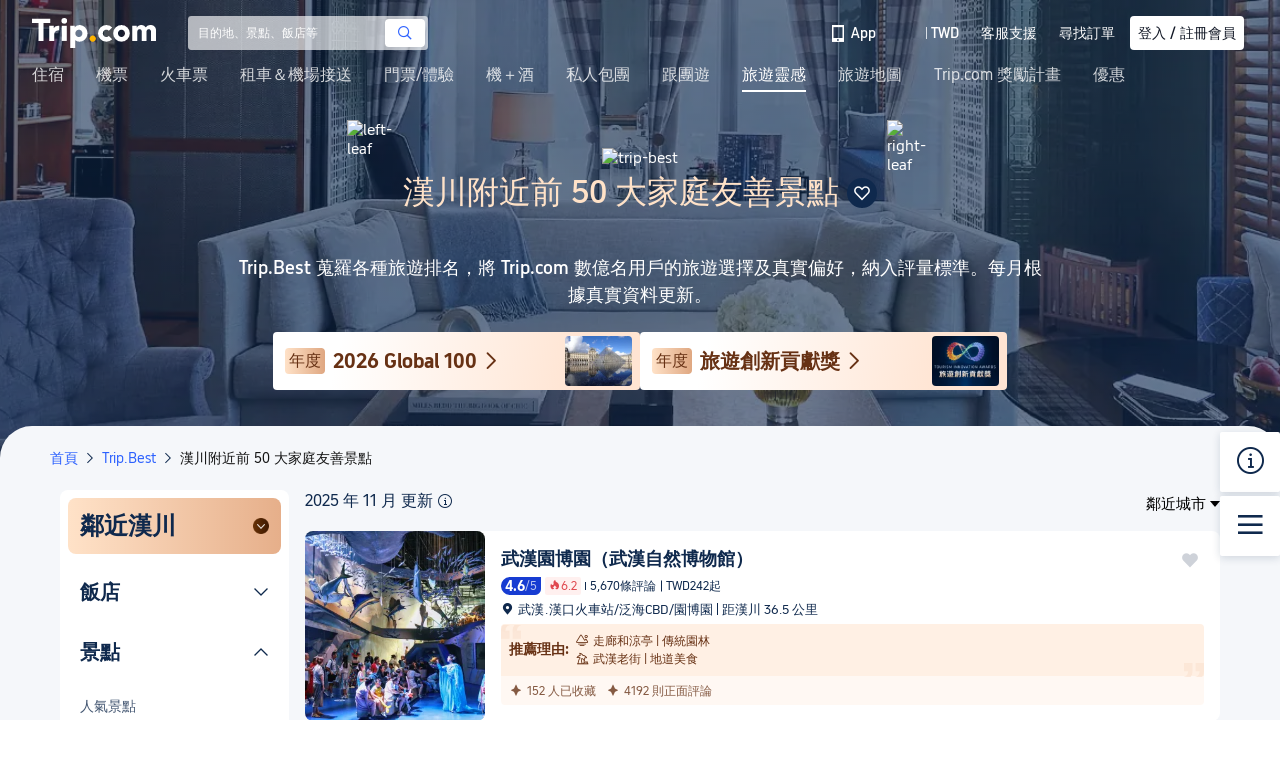

--- FILE ---
content_type: text/html; charset=utf-8
request_url: https://tw.trip.com/toplist/tripbest/hanchuan-best-family-friendly-attractions-10072721503980/
body_size: 90849
content:
<!DOCTYPE html><html lang="zh-TW" translate="no"><head><meta charSet="utf-8"/><meta name="viewport" content="width=device-width, initial-scale=1.0, viewport-fit=cover"/><meta property="fb:app_id" content="891889767495675"/><meta http-equiv="Content-Type" content="text/html; charset=utf-8"/><meta http-equiv="pragma" content="no-cache"/><meta http-equiv="x-ua-compatible" content="IE=edge,chrome=1"/><meta property="og:url" content="https://www.trip.com/moments/"/><meta property="og:image" content="https://pages.trip.com/others/images/trip-og-image.png"/><meta property="og:image:height" content="400"/><meta property="og:image:width" content="600"/><meta property="og:image:type" content="image/png"/><meta name="twitter:card" content="summary_large_image"/><meta name="twitter:image" content="https://pages.trip.com/others/images/trip-og-image.png"/><meta property="og:title" content="2025 年 漢川 最佳親子活動：親子景點、主題樂園、戶外探險與家長好評 | Trip.Best (由 Trip.com 推出)"/><meta name="twitter:title" content="2025 年 漢川 最佳親子活動：親子景點、主題樂園、戶外探險與家長好評 | Trip.Best (由 Trip.com 推出)"/><meta property="og:site_name" content="TRIP.COM"/><meta property="og:type" content="website"/><meta name="description" content="立即預訂 漢川 的熱門親子景點！探索主題樂園、動物園和適合所有年齡層兒童的戶外探險活動。閱讀評論、查看照片，並在 Trip.Best (由 Trip.com 推出) 享受無憂預訂。"/><meta property="og:description" content="立即預訂 漢川 的熱門親子景點！探索主題樂園、動物園和適合所有年齡層兒童的戶外探險活動。閱讀評論、查看照片，並在 Trip.Best (由 Trip.com 推出) 享受無憂預訂。"/><meta name="twitter:description" content="立即預訂 漢川 的熱門親子景點！探索主題樂園、動物園和適合所有年齡層兒童的戶外探險活動。閱讀評論、查看照片，並在 Trip.Best (由 Trip.com 推出) 享受無憂預訂。"/><meta name="keywords" content="漢川, 漢川 景點, 漢川親子同樂 景點, 漢川最棒景點推薦, 漢川最佳景點排名"/><link rel="alternate" media="handheld" href="https://www.trip.com/moments/"/><link rel="canonical" href="https://tw.trip.com/toplist/tripbest/hanchuan-best-family-friendly-attractions-10072721503980/"/><title>2025 年 漢川 最佳親子活動：親子景點、主題樂園、戶外探險與家長好評 | Trip.Best (由 Trip.com 推出)</title><link rel="alternate" href="https://us.trip.com/toplist/tripbest/hanchuan-best-family-friendly-attractions-10072721503980/" hrefLang="en-US"/><link rel="alternate" href="https://au.trip.com/toplist/tripbest/hanchuan-best-family-friendly-attractions-10072721503980/" hrefLang="en-AU"/><link rel="alternate" href="https://jp.trip.com/toplist/tripbest/hanchuan-best-family-friendly-attractions-10072721503980/" hrefLang="ja"/><link rel="alternate" href="https://de.trip.com/toplist/tripbest/hanchuan-best-family-friendly-attractions-10072721503980/" hrefLang="de"/><link rel="alternate" href="https://hk.trip.com/toplist/tripbest/hanchuan-best-family-friendly-attractions-10072721503980/" hrefLang="zh-Hant-HK"/><link rel="alternate" href="https://tw.trip.com/toplist/tripbest/hanchuan-best-family-friendly-attractions-10072721503980/" hrefLang="zh-Hant-TW"/><link rel="alternate" href="https://kr.trip.com/toplist/tripbest/hanchuan-best-family-friendly-attractions-10072721503980/" hrefLang="ko"/><link rel="alternate" href="https://es.trip.com/toplist/tripbest/hanchuan-best-family-friendly-attractions-10072721503980/" hrefLang="es"/><link rel="alternate" href="https://it.trip.com/toplist/tripbest/hanchuan-best-family-friendly-attractions-10072721503980/" hrefLang="it"/><link rel="alternate" href="https://sg.trip.com/toplist/tripbest/hanchuan-best-family-friendly-attractions-10072721503980/" hrefLang="en-SG"/><link rel="alternate" href="https://fr.trip.com/toplist/tripbest/hanchuan-best-family-friendly-attractions-10072721503980/" hrefLang="fr"/><link rel="alternate" href="https://vi.trip.com/toplist/tripbest/hanchuan-best-family-friendly-attractions-10072721503980/" hrefLang="vi"/><link rel="alternate" href="https://uk.trip.com/toplist/tripbest/hanchuan-best-family-friendly-attractions-10072721503980/" hrefLang="en-GB"/><link rel="alternate" href="https://th.trip.com/toplist/tripbest/hanchuan-best-family-friendly-attractions-10072721503980/" hrefLang="th"/><link rel="alternate" href="https://www.trip.com/toplist/tripbest/hanchuan-best-family-friendly-attractions-10072721503980/" hrefLang="x-default"/><meta name="next-head-count" content="39"/><style type="text/css">
body {
  line-height: normal !important;
  -webkit-text-size-adjust: 100% !important;
  text-size-adjust: 100% !important;
  -moz-text-size-adjust: 100% !important;
  overflow-x: hidden;
}
</style><script>!function(n,e){var t=e.documentElement;function d(){var n=t.clientWidth;t.style.fontSize=n>=640?"40px":n<=320?"20px":n/320*20+"px"}n.addEventListener("resize",d),n.addEventListener("DOMContentLoaded",d)}(window,document)</script><script src="https://static.tripcdn.com/packages/basebiz/cmpBridge/1.4.6/bridge.js"></script><link rel="stylesheet" href="https://static.tripcdn.com/modules/ibu/online-assets/font.ddfdb9c8916dd1ec37cbf52f9391aca5.css"/><style data-styled="" data-styled-version="5.3.5">.hNSyhE{width:367px;height:58px;background:linear-gradient(-256.14deg,rgb(255,255,255) 18.36%,rgb(255,228,210) 83.39%);border-radius:4px;display:-webkit-box;display:-webkit-flex;display:-ms-flexbox;display:flex;-webkit-align-items:center;-webkit-box-align:center;-ms-flex-align:center;align-items:center;}/*!sc*/
data-styled.g41[id="sc-cCsOjp"]{content:"hNSyhE,"}/*!sc*/
.bsyyxE{display:-webkit-box;display:-webkit-flex;display:-ms-flexbox;display:flex;-webkit-flex-direction:row;-ms-flex-direction:row;flex-direction:row;-webkit-align-items:center;-webkit-box-align:center;-ms-flex-align:center;align-items:center;-webkit-flex:1;-ms-flex:1;flex:1;margin-left:12px;max-width:280px;}/*!sc*/
data-styled.g42[id="sc-ciZhAO"]{content:"bsyyxE,"}/*!sc*/
.bZemWi{width:-webkit-fit-content;width:-moz-fit-content;width:fit-content;height:26px;color:rgb(103,49,20);font-weight:500;line-height:26px;background:linear-gradient(90deg,rgb(255,226,200) 0%,rgb(223,167,129) 100%);border-radius:4px;text-align:center;padding-left:4px;padding-right:4px;overflow:hidden;text-overflow:ellipsis;white-space:nowrap;max-width:255px;font-size:16px;-webkit-flex-shrink:0;-ms-flex-negative:0;flex-shrink:0;}/*!sc*/
data-styled.g43[id="sc-jdAMXn"]{content:"bZemWi,"}/*!sc*/
.hqqzQj{height:26px;color:rgb(103,49,20);font-size:20px;font-weight:bold;line-height:26px;margin-left:8px;overflow:hidden;text-overflow:ellipsis;white-space:nowrap;}/*!sc*/
data-styled.g44[id="sc-bZnhIo"]{content:"hqqzQj,"}/*!sc*/
.eyccTd{margin-left:9px;font-size:17px;-webkit-flex-shrink:0;-ms-flex-negative:0;flex-shrink:0;color:#673114;margin-top:1px;}/*!sc*/
data-styled.g45[id="sc-iTONeN"]{content:"eyccTd,"}/*!sc*/
.evfIvU{width:67px;height:50px;border-radius:4px;margin-right:8px;}/*!sc*/
.evfIvU img{border-radius:4px;}/*!sc*/
data-styled.g46[id="sc-iAvgwm"]{content:"evfIvU,"}/*!sc*/
.gPDjIS{margin-top:16px;margin-bottom:16px;line-height:32px;color:#3264ff;font-size:14px;display:-webkit-box;display:-webkit-flex;display:-ms-flexbox;display:flex;-webkit-flex-wrap:wrap;-ms-flex-wrap:wrap;flex-wrap:wrap;}/*!sc*/
.gPDjIS .gl-component-bread-crumb_item-container{display:-webkit-inline-box;display:-webkit-inline-flex;display:-ms-inline-flexbox;display:inline-flex;}/*!sc*/
.gPDjIS .gl-component-bread-crumb_item-container .gl-component-bread-crumb_item-separator{color:#0f294d;margin:0 6px;font-size:12px;vertical-align:middle;}/*!sc*/
.gPDjIS .gl-component-bread-crumb_item-container .gl-component-bread-crumb_item-separator:before{content:'\f5bf';}/*!sc*/
.gPDjIS .gl-component-bread-crumb_item-container .gl-component-bread-crumb_item:hover{cursor:pointer;}/*!sc*/
data-styled.g109[id="sc-bPyhqo"]{content:"gPDjIS,"}/*!sc*/
.iLbskI{display:none;width:229px;box-sizing:border-box;position:fixed;top:116px;z-index:14;height:84px;}/*!sc*/
data-styled.g135[id="sc-kjEcyX"]{content:"iLbskI,"}/*!sc*/
.MrfVO{background-color:#f5f7fa;}/*!sc*/
data-styled.g141[id="sc-cwpsFg"]{content:"MrfVO,"}/*!sc*/
.eyZfRT{max-width:1160px;margin:0 auto;padding:56px 0 28px;}/*!sc*/
data-styled.g142[id="sc-dkSuNL"]{content:"eyZfRT,"}/*!sc*/
.bqIydh{font-size:28px;color:#0f294d;line-height:32px;font-weight:bold;margin-bottom:8px;}/*!sc*/
data-styled.g143[id="sc-gJwTLC"]{content:"bqIydh,"}/*!sc*/
.bydVGd{padding:16px 0;border-bottom:1px solid #f0f2f5;cursor:pointer;}/*!sc*/
data-styled.g144[id="sc-fxvKuh"]{content:"bydVGd,"}/*!sc*/
.jdOipQ{display:-webkit-box;display:-webkit-flex;display:-ms-flexbox;display:flex;-webkit-align-items:flex-start;-webkit-box-align:flex-start;-ms-flex-align:flex-start;align-items:flex-start;-webkit-box-pack:justify;-webkit-justify-content:space-between;-ms-flex-pack:justify;justify-content:space-between;font-size:14px;color:#0f294d;line-height:18px;font-weight:bold;-webkit-transition:0.2s ease-in-out;transition:0.2s ease-in-out;}/*!sc*/
.jdOipQ > span{font-size:14px;line-height:18px;font-weight:bold;padding-right:16px;}/*!sc*/
.jdOipQ:hover{color:#3264ff;padding-left:11px;padding-right:11px;}/*!sc*/
data-styled.g146[id="sc-jKDlA-D"]{content:"jdOipQ,"}/*!sc*/
.deqole{display:none;opacity:0;margin-top:8px;font-size:12px;color:#455873;text-align:left;line-height:18px;text-align:justify;}/*!sc*/
data-styled.g148[id="sc-tQuYZ"]{content:"deqole,"}/*!sc*/
.laGoKe{display:-webkit-box;display:-webkit-flex;display:-ms-flexbox;display:flex;-webkit-align-items:center;-webkit-box-align:center;-ms-flex-align:center;align-items:center;}/*!sc*/
data-styled.g152[id="sc-KfMfS"]{content:"laGoKe,"}/*!sc*/
.GsHDH{display:-webkit-box;display:-webkit-flex;display:-ms-flexbox;display:flex;-webkit-align-items:center;-webkit-box-align:center;-ms-flex-align:center;align-items:center;cursor:pointer;position:relative;}/*!sc*/
data-styled.g153[id="sc-gHLcSH"]{content:"GsHDH,"}/*!sc*/
.dOIzjH{font-size:15px;color:#000;overflow:hidden;white-space:nowrap;text-overflow:ellipsis;}/*!sc*/
data-styled.g154[id="sc-djUGQo"]{content:"dOIzjH,"}/*!sc*/
.jMJrpn{-webkit-flex-shrink:0;-ms-flex-negative:0;flex-shrink:0;width:0;height:0;margin-left:4px;border-top:6px solid #000;border-left:5px solid transparent;border-right:5px solid transparent;}/*!sc*/
data-styled.g155[id="sc-jhzXDd"]{content:"jMJrpn,"}/*!sc*/
.faKkah{display:-webkit-box;display:-webkit-flex;display:-ms-flexbox;display:flex;position:relative;width:915px;min-height:140px;background-color:#fff;border-radius:8px;margin-bottom:10px;cursor:pointer;}/*!sc*/
.faKkah:nth-last-child(1){margin-bottom:0;}/*!sc*/
.faKkah:hover:after{content:'';position:absolute;left:0;right:0;top:0;bottom:0;border:2px solid #2346ff;border-radius:8px;z-index:1;pointer-events:none;}/*!sc*/
data-styled.g174[id="sc-cjbZfG"]{content:"faKkah,"}/*!sc*/
.fPXXay{position:relative;width:180px;}/*!sc*/
data-styled.g175[id="sc-igHpSv"]{content:"fPXXay,"}/*!sc*/
.iARlZM{padding:16px;display:-webkit-box;display:-webkit-flex;display:-ms-flexbox;display:flex;-webkit-flex-direction:column;-ms-flex-direction:column;flex-direction:column;-webkit-box-pack:justify;-webkit-justify-content:space-between;-ms-flex-pack:justify;justify-content:space-between;-webkit-flex:1;-ms-flex:1;flex:1;}/*!sc*/
data-styled.g176[id="sc-IIEeM"]{content:"iARlZM,"}/*!sc*/
.jrfVoj{width:180px;height:100%;border-radius:8px;object-fit:cover;}/*!sc*/
data-styled.g177[id="sc-gGnURB"]{content:"jrfVoj,"}/*!sc*/
.HNdQz{display:-webkit-box;display:-webkit-flex;display:-ms-flexbox;display:flex;position:relative;}/*!sc*/
data-styled.g184[id="sc-dwVMhp"]{content:"HNdQz,"}/*!sc*/
.cwQcmv{-webkit-flex:1;-ms-flex:1;flex:1;font-weight:700;font-size:18px;color:#0f294d;text-align:left;line-height:24px;overflow:hidden;text-overflow:ellipsis;display:-webkit-box;-webkit-box-orient:vertical;-webkit-line-clamp:2;line-clamp:2;word-break:break-word;white-space:normal;min-height:28px;}/*!sc*/
data-styled.g185[id="sc-gVAlfg"]{content:"cwQcmv,"}/*!sc*/
.iJWkcH{display:-webkit-inline-box;display:-webkit-inline-flex;display:-ms-inline-flexbox;display:inline-flex;-webkit-box-pack:start;-webkit-justify-content:flex-start;-ms-flex-pack:start;justify-content:flex-start;-webkit-align-items:flex-start;-webkit-box-align:flex-start;-ms-flex-align:flex-start;align-items:flex-start;margin-top:2px;}/*!sc*/
data-styled.g187[id="sc-liHMlC"]{content:"iJWkcH,"}/*!sc*/
.eAaibr{position:relative;margin:0 5px;margin-top:1px;}/*!sc*/
.eAaibr::after{content:'';position:absolute;top:50%;-webkit-transform:translateY(calc(-50% + -1px));-ms-transform:translateY(calc(-50% + -1px));transform:translateY(calc(-50% + -1px));width:1px;height:11px;background-color:#0f294d;}/*!sc*/
data-styled.g188[id="sc-cuqtlR"]{content:"eAaibr,"}/*!sc*/
.dmJQPl{width:40px;height:18px;background:#173CD2;border-radius:11px 0 8px 11px;display:-webkit-box;display:-webkit-flex;display:-ms-flexbox;display:flex;-webkit-box-pack:center;-webkit-justify-content:center;-ms-flex-pack:center;justify-content:center;-webkit-align-items:flex-end;-webkit-box-align:flex-end;-ms-flex-align:flex-end;align-items:flex-end;margin-right:4px;}/*!sc*/
data-styled.g190[id="sc-bTmccw"]{content:"dmJQPl,"}/*!sc*/
.bQpKrh{font-size:14px;color:#fff;line-height:18px;font-weight:700;}/*!sc*/
data-styled.g191[id="sc-hQRsPl"]{content:"bQpKrh,"}/*!sc*/
.bMIsHF{font-size:12px;color:rgba(255,255,255,0.7);line-height:18px;font-weight:auto;}/*!sc*/
data-styled.g192[id="sc-fThYeS"]{content:"bMIsHF,"}/*!sc*/
.hMlTjQ{font-weight:400;font-size:12px;color:#0f294d;overflow:hidden;text-overflow:ellipsis;white-space:nowrap;-webkit-flex:1;-ms-flex:1;flex:1;line-height:18px;}/*!sc*/
data-styled.g193[id="sc-BrFsL"]{content:"hMlTjQ,"}/*!sc*/
.juXbyJ{display:-webkit-box;display:-webkit-flex;display:-ms-flexbox;display:flex;height:18px;-webkit-align-items:center;-webkit-box-align:center;-ms-flex-align:center;align-items:center;}/*!sc*/
data-styled.g194[id="sc-bjuIDw"]{content:"juXbyJ,"}/*!sc*/
.hhoopn{font-size:12px;color:#0f294d;line-height:18px;}/*!sc*/
data-styled.g196[id="sc-fjqEFS"]{content:"hhoopn,"}/*!sc*/
.ksuvkZ{display:-webkit-box;display:-webkit-flex;display:-ms-flexbox;display:flex;-webkit-flex-direction:column;-ms-flex-direction:column;flex-direction:column;margin-top:5px;}/*!sc*/
data-styled.g220[id="sc-eIWpXs"]{content:"ksuvkZ,"}/*!sc*/
.eQDkHW{display:-webkit-box;display:-webkit-flex;display:-ms-flexbox;display:flex;-webkit-align-items:center;-webkit-box-align:center;-ms-flex-align:center;align-items:center;width:100%;background:#fff0e4;border-radius:4px;padding:8px 0;position:relative;}/*!sc*/
data-styled.g221[id="sc-fFtkDt"]{content:"eQDkHW,"}/*!sc*/
.eituhS{color:#673114;font-size:14px;margin-right:7px;font-weight:600;display:-webkit-box;display:-webkit-flex;display:-ms-flexbox;display:flex;-webkit-align-items:center;-webkit-box-align:center;-ms-flex-align:center;align-items:center;height:22px;-webkit-flex-shrink:0;-ms-flex-negative:0;flex-shrink:0;margin-left:8px;z-index:2;}/*!sc*/
data-styled.g222[id="sc-hlqNbq"]{content:"eituhS,"}/*!sc*/
.kvlDJW{color:#673114;font-size:13px;display:-webkit-box;display:-webkit-flex;display:-ms-flexbox;display:flex;-webkit-box-pack:center;-webkit-justify-content:center;-ms-flex-pack:center;justify-content:center;-webkit-flex-direction:column;-ms-flex-direction:column;flex-direction:column;-webkit-flex:1;-ms-flex:1;flex:1;min-width:0;z-index:2;}/*!sc*/
data-styled.g223[id="sc-ihNHHr"]{content:"kvlDJW,"}/*!sc*/
.bTvJKb{line-height:18px;overflow:hidden;text-overflow:ellipsis;display:-webkit-box;-webkit-line-clamp:2;-webkit-box-orient:vertical;white-space:normal;width:618px;position:relative;}/*!sc*/
data-styled.g224[id="sc-dZeWys"]{content:"bTvJKb,"}/*!sc*/
.dLjCyp{margin-left:4px;font-size:12px;color:#673114;}/*!sc*/
data-styled.g226[id="sc-gBztCq"]{content:"dLjCyp,"}/*!sc*/
.bwKWua{opacity:0.8;line-height:21px;display:-webkit-box;display:-webkit-flex;display:-ms-flexbox;display:flex;-webkit-flex-wrap:wrap;-ms-flex-wrap:wrap;flex-wrap:wrap;background:#fff7f1;border-bottom-left-radius:4px;border-bottom-right-radius:4px;padding:5px 8px;max-width:688px;}/*!sc*/
data-styled.g227[id="sc-hxWoir"]{content:"bwKWua,"}/*!sc*/
.hQFGhr{color:#673114;font-size:12px;height:21px;line-height:21px;margin-left:4px;vertical-align:2.25px;}/*!sc*/
data-styled.g228[id="sc-gfbRpc"]{content:"hQFGhr,"}/*!sc*/
.hFGkx{position:relative;font-size:14px;overflow:hidden;text-overflow:ellipsis;white-space:nowrap;height:17px;line-height:17px;margin-bottom:2px;}/*!sc*/
data-styled.g229[id="sc-hbyLVd"]{content:"hFGkx,"}/*!sc*/
.lZlOG{position:absolute;left:0px;top:0px;width:20px;height:14.5px;}/*!sc*/
data-styled.g232[id="sc-cQwIYT"]{content:"lZlOG,"}/*!sc*/
.EmGOW{position:absolute;right:0px;bottom:0px;width:20px;height:14.5px;z-index:1;}/*!sc*/
data-styled.g233[id="sc-knuRna"]{content:"EmGOW,"}/*!sc*/
.fYRqWw{display:-webkit-box;display:-webkit-flex;display:-ms-flexbox;display:flex;-webkit-align-items:center;-webkit-box-align:center;-ms-flex-align:center;align-items:center;}/*!sc*/
.fYRqWw .hotBox{display:-webkit-box;display:-webkit-flex;display:-ms-flexbox;display:flex;-webkit-align-items:center;-webkit-box-align:center;-ms-flex-align:center;align-items:center;color:#e0484f;height:18px;box-sizing:border-box;background:rgba(255,131,120,0.12);border-radius:2px;padding:2px 4px;}/*!sc*/
.fYRqWw .hotBox .icon-hotIcon{font-size:12px;margin-top:-0.5px;}/*!sc*/
.fYRqWw .hotBox .hotScore{font-size:12px;height:16px;line-height:16px;}/*!sc*/
.fYRqWw .icon-subIcon{font-size:20px;color:#0f294d;padding-left:2px;cursor:pointer;}/*!sc*/
.fYRqWw .hotScoreLine{background:#0f294d;width:1px;height:8px;margin:0 4px;}/*!sc*/
.fYRqWw .subTextBox{box-sizing:border-box;background:rgba(0,0,0,0.7);box-shadow:0 0 8px 0 rgba(15,41,77,0.18);border-radius:4px;padding:8px 6px;color:#fff;max-width:560px;position:absolute;top:9px;left:0;}/*!sc*/
.fYRqWw .icon-arrow{color:#000;opacity:0.7;font-size:24px;position:absolute;bottom:17px;left:0;}/*!sc*/
@media screen and (max-width:768px){.fYRqWw{line-height:18px;height:18px;}.fYRqWw .hotBox{height:18px;border-radius:2px;padding:0px 3px;}.fYRqWw .hotBox .icon-hotIcon{font-size:13px;}.fYRqWw .hotBox .hotScore{font-size:13px;height:18px;line-height:18px;padding-left:2px;}.fYRqWw .icon-subIcon{font-size:12px;color:#8592a6;margin-left:5px;cursor:pointer;line-height:20px;}.fYRqWw .hotScoreLine{background:#0f294d;width:1px;height:8px;margin:0 4px;}.fYRqWw .subTextBox{box-shadow:0 0 4px 0 rgba(15,41,77,0.18);border-radius:2px;padding:6px 8px;color:#fff;max-width:280px;position:absolute;top:-56px;left:0;}.fYRqWw .icon-arrow{color:#000;opacity:0.7;font-size:16px;position:absolute;bottom:15px;left:0;}}/*!sc*/
data-styled.g234[id="sc-kTGBUR"]{content:"fYRqWw,"}/*!sc*/
.fGonLt{margin-top:4px;font-size:13px;color:#394e6a;line-height:18px;}/*!sc*/
data-styled.g237[id="sc-jDDxOa"]{content:"fGonLt,"}/*!sc*/
.fsyKac{margin-left:4px;color:#0f294d;}/*!sc*/
data-styled.g238[id="sc-bKhNmF"]{content:"fsyKac,"}/*!sc*/
.bbOqNB{color:#0f294d;}/*!sc*/
data-styled.g239[id="sc-jhfVAM"]{content:"bbOqNB,"}/*!sc*/
.kBLKqy{color:#0f294d;}/*!sc*/
data-styled.g241[id="sc-bwANAz"]{content:"kBLKqy,"}/*!sc*/
.bykLJl{display:inline-block;margin:0 4px;height:12px;border-right:1px solid #0f294d;position:relative;top:1px;}/*!sc*/
data-styled.g242[id="sc-ekGZSs"]{content:"bykLJl,"}/*!sc*/
.iMzCPl{position:relative;z-index:10;height:-webkit-fit-content;height:-moz-fit-content;height:fit-content;cursor:pointer;}/*!sc*/
.iMzCPl .collectedText{font-size:14px;color:#0f294d;-webkit-letter-spacing:0;-moz-letter-spacing:0;-ms-letter-spacing:0;letter-spacing:0;text-align:center;line-height:22px;margin-left:6px;}/*!sc*/
data-styled.g255[id="sc-czShuu"]{content:"iMzCPl,"}/*!sc*/
.fHFdhk{overflow:hidden;padding-bottom:36px;}/*!sc*/
data-styled.g256[id="sc-gpxMCN"]{content:"fHFdhk,"}/*!sc*/
.hwbUYN{width:100%;color:white;display:-webkit-box;display:-webkit-flex;display:-ms-flexbox;display:flex;-webkit-flex:1 1 0%;-ms-flex:1 1 0%;flex:1 1 0%;-webkit-flex-direction:column;-ms-flex-direction:column;flex-direction:column;-webkit-box-align:center;-webkit-align-items:center;-webkit-box-align:center;-ms-flex-align:center;align-items:center;}/*!sc*/
.hwbUYN .grey{width:100%;opacity:0.6;background-image:linear-gradient(179deg,rgba(15,41,77,0.8) 0%,rgba(15,41,77,0) 92%);height:600px;position:absolute;top:0;z-index:1;background-color:rgba(15,41,77,1);}/*!sc*/
.hwbUYN .title{position:relative;z-index:2;margin-top:120px;max-width:816px;display:-webkit-box;display:-webkit-flex;display:-ms-flexbox;display:flex;-webkit-align-items:center;-webkit-box-align:center;-ms-flex-align:center;align-items:center;}/*!sc*/
.hwbUYN .title .title-warp{text-align:center;}/*!sc*/
.hwbUYN .title .title-warp .single-text{font-size:32px;color:#ffe2c8;text-align:center;line-height:48px;margin-top:1px;font-weight:500;}/*!sc*/
.hwbUYN .title .title-warp .double-text{min-width:100px;max-width:724px;font-size:24px;line-height:36px;text-align:center;color:#ffe2c8;font-weight:500;}/*!sc*/
.hwbUYN .title-desc{max-width:816px;position:relative;z-index:2;font-size:18px;font-weight:500;line-height:27px;color:#fff;text-align:center;margin-top:24px;}/*!sc*/
data-styled.g257[id="sc-cxalrY"]{content:"hwbUYN,"}/*!sc*/
.hbpRvO{width:100%;height:94px;display:-webkit-box;display:-webkit-flex;display:-ms-flexbox;display:flex;-webkit-box-pack:center;-webkit-justify-content:center;-ms-flex-pack:center;justify-content:center;z-index:3;gap:16px;position:relative;margin-top:24px;cursor:pointer;}/*!sc*/
data-styled.g258[id="sc-boKtkb"]{content:"hbpRvO,"}/*!sc*/
.rddUX{width:236px;margin-right:16px;}/*!sc*/
data-styled.g259[id="sc-iLIByi"]{content:"rddUX,"}/*!sc*/
.cLWdzH{width:236px;border-bottom-left-radius:8px;border-bottom-right-radius:8px;}/*!sc*/
data-styled.g260[id="sc-gLTcDU"]{content:"cLWdzH,"}/*!sc*/
.gInRFT{width:229px;}/*!sc*/
.gInRFT::-webkit-scrollbar{display:none;}/*!sc*/
data-styled.g261[id="sc-hIpXjV"]{content:"gInRFT,"}/*!sc*/
.hIqxQp{height:60px;overflow:hidden;}/*!sc*/
.eKiKnU{height:auto;overflow:initial;}/*!sc*/
data-styled.g262[id="sc-jonzHS"]{content:"hIqxQp,eKiKnU,"}/*!sc*/
.ZBbmn{width:229px;background:#fff;color:#0f294d;font-size:20px;font-weight:700;line-height:60px;padding:0 20px 0 20px;height:60px;box-sizing:border-box;border-bottom-left-radius:0;border-bottom-right-radius:0;overflow:hidden;display:-webkit-box;display:-webkit-flex;display:-ms-flexbox;display:flex;-webkit-box-pack:justify;-webkit-justify-content:space-between;-ms-flex-pack:justify;justify-content:space-between;cursor:pointer;}/*!sc*/
.ZBbmn .iconfont{font-size:16px;color:#0f294d;font-weight:normal;}/*!sc*/
data-styled.g263[id="sc-kkKunT"]{content:"ZBbmn,"}/*!sc*/
.jpWMNB{display:-webkit-box;display:-webkit-flex;display:-ms-flexbox;display:flex;-webkit-box-pack:start;-webkit-justify-content:flex-start;-ms-flex-pack:start;justify-content:flex-start;position:relative;width:229px;box-sizing:border-box;padding-left:20px;padding-right:20px;background:rgb(255,255,255);border-bottom-right-radius:0;border-bottom-left-radius:0;overflow:hidden;}/*!sc*/
.jxNdUq{display:-webkit-box;display:-webkit-flex;display:-ms-flexbox;display:flex;-webkit-box-pack:start;-webkit-justify-content:flex-start;-ms-flex-pack:start;justify-content:flex-start;position:relative;width:236.6px;box-sizing:border-box;padding-left:20px;padding-right:20px;background:linear-gradient(90deg,#FFF0E4,#FFF0E4);border-bottom-right-radius:0;border-bottom-left-radius:0;overflow:hidden;}/*!sc*/
.cVwGWN{display:-webkit-box;display:-webkit-flex;display:-ms-flexbox;display:flex;-webkit-box-pack:start;-webkit-justify-content:flex-start;-ms-flex-pack:start;justify-content:flex-start;position:relative;width:229px;box-sizing:border-box;padding-left:20px;padding-right:20px;background:rgb(255,255,255);border-bottom-right-radius:8px;border-bottom-left-radius:8px;overflow:hidden;}/*!sc*/
data-styled.g264[id="sc-bWijRQ"]{content:"jpWMNB,jxNdUq,cVwGWN,"}/*!sc*/
.xzAvM{width:229px;height:48px;display:-webkit-box;display:-webkit-flex;display:-ms-flexbox;display:flex;-webkit-align-items:center;-webkit-box-align:center;-ms-flex-align:center;align-items:center;padding:12px 24px 12px 0;border-bottom:1px solid #f0f0f0;box-sizing:border-box;}/*!sc*/
.xzAvM a{color:#455873;}/*!sc*/
.gDXWDW{width:229px;height:48px;display:-webkit-box;display:-webkit-flex;display:-ms-flexbox;display:flex;-webkit-align-items:center;-webkit-box-align:center;-ms-flex-align:center;align-items:center;padding:12px 24px 12px 0;border-bottom:none;box-sizing:border-box;}/*!sc*/
.gDXWDW a{color:#0f294d;}/*!sc*/
data-styled.g265[id="sc-cSFexR"]{content:"xzAvM,gDXWDW,"}/*!sc*/
.ijyIzD{font-size:14px;font-weight:500;line-height:18px;overflow:hidden;text-overflow:ellipsis;display:-webkit-box;-webkit-box-orient:vertical;-webkit-line-clamp:2;line-clamp:2;word-break:break-word;white-space:normal;}/*!sc*/
data-styled.g266[id="sc-eyCGVO"]{content:"ijyIzD,"}/*!sc*/
.bsIBVs{display:-webkit-box;display:-webkit-flex;display:-ms-flexbox;display:flex;position:absolute;right:0;width:8px;height:48px;-webkit-flex-direction:column;-ms-flex-direction:column;flex-direction:column;background:#fff0e4;}/*!sc*/
data-styled.g267[id="sc-fuZBBP"]{content:"bsIBVs,"}/*!sc*/
.iqiyez{border-left:8px solid rgb(245,247,250,0);border-top:8px solid rgb(245,247,250);border-bottom:8px solid rgb(245,247,250);}/*!sc*/
data-styled.g268[id="sc-ihYDVE"]{content:"iqiyez,"}/*!sc*/
.dsdYhc{-webkit-flex:1;-ms-flex:1;flex:1;background:rgb(245,247,250);}/*!sc*/
data-styled.g269[id="sc-jevyBF"]{content:"dsdYhc,"}/*!sc*/
.fZwQlj{margin-left:4px;border-top:9px solid #673114;border-left:6px solid rgb(255,255,255);border-right:6px solid rgb(255,255,255);}/*!sc*/
data-styled.g270[id="sc-cqYYBx"]{content:"fZwQlj,"}/*!sc*/
.cfaTbB{width:213px;background:linear-gradient(-90deg,rgb(230,175,138) 0%,rgb(255,226,200) 100%);border-top-left-radius:8px;border-top-right-radius:8px;font-size:24px;color:#0f294d;font-weight:bold;text-align:center;padding:12px 8px 12px 12px;display:-webkit-box;display:-webkit-flex;display:-ms-flexbox;display:flex;-webkit-box-pack:justify;-webkit-justify-content:space-between;-ms-flex-pack:justify;justify-content:space-between;-webkit-align-items:center;-webkit-box-align:center;-ms-flex-align:center;align-items:center;box-sizing:border-box;position:relative;cursor:pointer;}/*!sc*/
.cfaTbB span{margin-right:5px;overflow:hidden;display:-webkit-box;-webkit-line-clamp:2;-webkit-box-orient:vertical;text-align:left;}/*!sc*/
.cfaTbB .iconfont{font-size:16px;-webkit-flex-shrink:0;-ms-flex-negative:0;flex-shrink:0;}/*!sc*/
data-styled.g272[id="sc-eTtvFv"]{content:"cfaTbB,"}/*!sc*/
.flsIVj{width:16px;height:16px;margin-right:4px;}/*!sc*/
data-styled.g278[id="sc-dNezTh"]{content:"flsIVj,"}/*!sc*/
.dHCWHB{display:-webkit-box;display:-webkit-flex;display:-ms-flexbox;display:flex;-webkit-align-items:center;-webkit-box-align:center;-ms-flex-align:center;align-items:center;}/*!sc*/
@media screen and (max-width:428px){.dHCWHB{display:none;}}/*!sc*/
data-styled.g286[id="sc-iJRSss"]{content:"dHCWHB,"}/*!sc*/
.cndVIO{position:relative;z-index:1;background-color:#f5f7fa;padding-bottom:40px;border-top-left-radius:32px;border-top-right-radius:32px;margin-top:-36px;}/*!sc*/
data-styled.g288[id="sc-hKevzq"]{content:"cndVIO,"}/*!sc*/
.giSOUd{position:relative;margin:0 auto;width:1160px;display:-webkit-box;display:-webkit-flex;display:-ms-flexbox;display:flex;}/*!sc*/
.giSOUd .headerLeft{-webkit-flex:1;-ms-flex:1;flex:1;}/*!sc*/
.giSOUd .headerRight{display:-webkit-box;display:-webkit-flex;display:-ms-flexbox;display:flex;-webkit-box-pack:end;-webkit-justify-content:flex-end;-ms-flex-pack:end;justify-content:flex-end;-webkit-align-items:flex-end;-webkit-box-align:flex-end;-ms-flex-align:flex-end;align-items:flex-end;position:relative;}/*!sc*/
.giSOUd .headerRightFixed{display:none;position:fixed;top:106px;right:calc((100vw - 1160px) / 2);z-index:13;}/*!sc*/
data-styled.g289[id="sc-eTgnfb"]{content:"giSOUd,"}/*!sc*/
.kVJkHC{padding-top:12px;}/*!sc*/
.kVJkHC:empty{padding-top:0;}/*!sc*/
data-styled.g291[id="sc-bjjCGC"]{content:"kVJkHC,"}/*!sc*/
.iliMcM{width:1180px;margin-left:auto;margin-right:auto;}/*!sc*/
data-styled.g297[id="sc-wAnfg"]{content:"iliMcM,"}/*!sc*/
.cBzZoN{position:fixed;bottom:164px;margin-left:1250px;width:60px;z-index:899;}/*!sc*/
@media only screen and (max-width:1442px){.cBzZoN{right:0;}}/*!sc*/
data-styled.g298[id="sc-dpkrwT"]{content:"cBzZoN,"}/*!sc*/
.bRrfp{width:60px;height:60px;background:#ffffff;box-shadow:0 2px 8px 0 rgba(15,41,77,0.16);border-radius:2px;display:-webkit-box;display:-webkit-flex;display:-ms-flexbox;display:flex;-webkit-box-align:center;-webkit-align-items:center;-webkit-box-align:center;-ms-flex-align:center;align-items:center;-webkit-box-pack:center;-webkit-box-pack:center;-webkit-justify-content:center;-ms-flex-pack:center;justify-content:center;z-index:99;cursor:pointer;box-sizing:border-box;}/*!sc*/
.bRrfp:hover{background-color:#3264ff;}/*!sc*/
.bRrfp:hover i{color:#fff;}/*!sc*/
.bRrfp i{font-size:31px;color:#0f294d;margin-top:3px;}/*!sc*/
data-styled.g299[id="sc-kMizLa"]{content:"bRrfp,"}/*!sc*/
.dgmDCj{margin:0 auto;max-width:1180px;display:-webkit-box;display:-webkit-flex;display:-ms-flexbox;display:flex;-webkit-box-pack:justify;-webkit-justify-content:space-between;-ms-flex-pack:justify;justify-content:space-between;}/*!sc*/
data-styled.g300[id="sc-ksjCef"]{content:"dgmDCj,"}/*!sc*/
.kGIvLP{line-height:22px;display:-webkit-box;display:-webkit-flex;display:-ms-flexbox;display:flex;}/*!sc*/
data-styled.g301[id="sc-cBsrDa"]{content:"kGIvLP,"}/*!sc*/
.hmYoRV{color:#0f294d;font-size:16px;-webkit-flex:1;-ms-flex:1;flex:1;display:-webkit-box;display:-webkit-flex;display:-ms-flexbox;display:flex;}/*!sc*/
data-styled.g302[id="sc-kprGbJ"]{content:"hmYoRV,"}/*!sc*/
.kkWGzQ{width:1180px;margin-left:auto;margin-right:auto;}/*!sc*/
data-styled.g303[id="sc-cyAvAE"]{content:"kkWGzQ,"}/*!sc*/
.leAAOt{position:fixed;bottom:228px;margin-left:1250px;width:60px;z-index:899;}/*!sc*/
@media only screen and (max-width:1442px){.leAAOt{right:0;}}/*!sc*/
data-styled.g304[id="sc-jIsiFf"]{content:"leAAOt,"}/*!sc*/
.bcimxT{width:60px;height:60px;background:#ffffff;box-shadow:0 2px 8px 0 rgba(15,41,77,0.16);border-radius:2px;display:-webkit-box;display:-webkit-flex;display:-ms-flexbox;display:flex;-webkit-box-align:center;-webkit-align-items:center;-webkit-box-align:center;-ms-flex-align:center;align-items:center;-webkit-box-pack:center;-webkit-box-pack:center;-webkit-justify-content:center;-ms-flex-pack:center;justify-content:center;z-index:99;cursor:pointer;box-sizing:border-box;}/*!sc*/
.bcimxT i{font-size:31px;color:#0f294d;margin-top:3px;}/*!sc*/
.bcimxT:hover{background:#3264ff;box-shadow:0 2px 8px 0 rgba(15,41,77,0.16);border-radius:2px;}/*!sc*/
.bcimxT:hover i{color:#fff;}/*!sc*/
data-styled.g305[id="sc-bRAYea"]{content:"bcimxT,"}/*!sc*/
.ggoxrB{position:fixed;bottom:94px;margin-left:1250px;z-index:899;}/*!sc*/
@media only screen and (max-width:1442px){.ggoxrB{right:0;}}/*!sc*/
data-styled.g307[id="sc-bOJcbE"]{content:"ggoxrB,"}/*!sc*/
.dIdBkZ{width:1310px;margin-left:auto;margin-right:auto;direction:rtl;cursor:pointer;}/*!sc*/
data-styled.g309[id="sc-dXxSUK"]{content:"dIdBkZ,"}/*!sc*/
.gKVXWz{display:inline;}/*!sc*/
.gKVXWz .fresh-data-icon{margin-left:4px;}/*!sc*/
.gKVXWz .fresh-data-icon:hover{color:#3264ff;}/*!sc*/
data-styled.g427853[id="sc-hQmGuz"]{content:"gKVXWz,"}/*!sc*/
</style><link rel="preload" href="https://ak-s-cw.tripcdn.com/NFES/ranking/1762846958170/_next/static/css/pages/_app.css" as="style" crossorigin="anonymous"/><link rel="stylesheet" href="https://ak-s-cw.tripcdn.com/NFES/ranking/1762846958170/_next/static/css/pages/_app.css" crossorigin="anonymous" data-n-g=""/><link rel="preload" href="https://ak-s-cw.tripcdn.com/NFES/ranking/1762846958170/_next/static/css/47740305f87fd6fa.css" as="style" crossorigin="anonymous"/><link rel="stylesheet" href="https://ak-s-cw.tripcdn.com/NFES/ranking/1762846958170/_next/static/css/47740305f87fd6fa.css" crossorigin="anonymous" data-n-p=""/><link rel="preload" href="https://ak-s-cw.tripcdn.com/NFES/ranking/1762846958170/_next/static/css/ca45ad2d3eac0b3f.css" as="style" crossorigin="anonymous"/><link rel="stylesheet" href="https://ak-s-cw.tripcdn.com/NFES/ranking/1762846958170/_next/static/css/ca45ad2d3eac0b3f.css" crossorigin="anonymous"/><link rel="preload" href="https://ak-s-cw.tripcdn.com/NFES/ranking/1762846958170/_next/static/css/f389c368d69c62a3.css" as="style" crossorigin="anonymous"/><link rel="stylesheet" href="https://ak-s-cw.tripcdn.com/NFES/ranking/1762846958170/_next/static/css/f389c368d69c62a3.css" crossorigin="anonymous"/><link rel="preload" href="https://ak-s-cw.tripcdn.com/NFES/ranking/1762846958170/_next/static/css/91353db4e0b28fb8.css" as="style" crossorigin="anonymous"/><link rel="stylesheet" href="https://ak-s-cw.tripcdn.com/NFES/ranking/1762846958170/_next/static/css/91353db4e0b28fb8.css" crossorigin="anonymous"/><noscript data-n-css=""></noscript><script defer="" crossorigin="anonymous" nomodule="" src="https://ak-s-cw.tripcdn.com/NFES/ranking/1762846958170/_next/static/chunks/polyfills-c67a75d1b6f99dc8.js"></script><script defer="" src="https://ak-s-cw.tripcdn.com/NFES/ranking/1762846958170/_next/static/chunks/348.d6d60195502f56cc.js" crossorigin="anonymous"></script><script defer="" src="https://ak-s-cw.tripcdn.com/NFES/ranking/1762846958170/_next/static/chunks/81.08aa89b45d1acaa2.js" crossorigin="anonymous"></script><script defer="" src="https://ak-s-cw.tripcdn.com/NFES/ranking/1762846958170/_next/static/chunks/119.9e64eb50cfeeee06.js" crossorigin="anonymous"></script><script defer="" src="https://ak-s-cw.tripcdn.com/NFES/ranking/1762846958170/_next/static/chunks/369.b02076466d6f3320.js" crossorigin="anonymous"></script><script defer="" src="https://ak-s-cw.tripcdn.com/NFES/ranking/1762846958170/_next/static/chunks/703.dc87b13ec2d1d7e6.js" crossorigin="anonymous"></script><script src="https://ak-s-cw.tripcdn.com/NFES/ranking/1762846958170/_next/static/chunks/webpack-ceb232b146e97e22.js" defer="" crossorigin="anonymous"></script><script src="https://ak-s-cw.tripcdn.com/NFES/ranking/1762846958170/_next/static/chunks/nfes-5602e6ebce7aeca0.js" defer="" crossorigin="anonymous"></script><script src="https://ak-s-cw.tripcdn.com/NFES/ranking/1762846958170/_next/static/chunks/framework-db65e3f45e856938.js" defer="" crossorigin="anonymous"></script><script src="https://ak-s-cw.tripcdn.com/NFES/ranking/1762846958170/_next/static/chunks/main-eef1104aebd76afc.js" defer="" crossorigin="anonymous"></script><script src="https://ak-s-cw.tripcdn.com/NFES/ranking/1762846958170/_next/static/chunks/commonsLib-cb01de1f549954f2.js" defer="" crossorigin="anonymous"></script><script src="https://ak-s-cw.tripcdn.com/NFES/ranking/1762846958170/_next/static/chunks/pages/_app-050f7915e17485f6.js" defer="" crossorigin="anonymous"></script><script src="https://ak-s-cw.tripcdn.com/NFES/ranking/1762846958170/_next/static/chunks/29107295-8223582653728f26.js" defer="" crossorigin="anonymous"></script><script src="https://ak-s-cw.tripcdn.com/NFES/ranking/1762846958170/_next/static/chunks/21adec23-c296e89e7d2c15ce.js" defer="" crossorigin="anonymous"></script><script src="https://ak-s-cw.tripcdn.com/NFES/ranking/1762846958170/_next/static/chunks/5c0b189e-6724774f9b2077bc.js" defer="" crossorigin="anonymous"></script><script src="https://ak-s-cw.tripcdn.com/NFES/ranking/1762846958170/_next/static/chunks/commons-98724fd99acf728c.js" defer="" crossorigin="anonymous"></script><script src="https://ak-s-cw.tripcdn.com/NFES/ranking/1762846958170/_next/static/chunks/pages/bestRankingPC-f46886fdd55b36c3.js" defer="" crossorigin="anonymous"></script><script src="https://ak-s-cw.tripcdn.com/NFES/ranking/1762846958170/_next/static/xxx/_buildManifest.js" defer="" crossorigin="anonymous"></script><script src="https://ak-s-cw.tripcdn.com/NFES/ranking/1762846958170/_next/static/xxx/_ssgManifest.js" defer="" crossorigin="anonymous"></script></head><body><div id="__next"><!--$--><div class="trip_common_head_con_fixed__pc " id="tripCommonHead"><!--$--><div class="online-header-style-placeholder"></div><!--/$--><!--$--><div class="mc-hd mc-hd__zh-tw mc-hd_line mc-hd_theme_transparent mc-hd-new_row"><div class="mc-hd__inner"><div class="mc-hd__flex-con clear-float"><div class="mc-hd__logo-con mc-hd__logo-con-zh-TW mc-hd__logo-layout-0"><a class="mc-hd__logo mc-hd__logo-zh-tw" href="/?locale=zh-TW&amp;curr=TWD"></a></div><div id="ibuHeaderSearch" class="mc-hd__search-con"><div><div style="width:240px;height:34px;margin:0;border:0;border-radius:4px;background-color:rgba(255,255,255,0.30)" class="gl-cpt-search gl-cpt-search-small "><div class="gl-cpt-search_input gl-cpt-search_input_new " style="background-color:rgba(255, 255,255, 0.5)"><input style="text-overflow:ellipsis;background-color:transparent" placeholder="目的地、景點、飯店等" value=""/></div><div style="display:flex;align-items:center;justify-content:center;width:40px;height:28px;background-color:#FFFFFF;position:absolute;top:3px;right:3px;border-radius:4px;cursor:pointer"><i class="gs-trip-iconfont-class" style="font-size:16px;color:#3164ff"></i></div></div></div></div><div class="mc-hd__func-con" id="ibuHeaderMenu"><div class="mc-hd__func"><div class="mc-hd__option-app-placeholder">App</div><div class="mc-hd__option mc-hd__option__selector"><div class="mc-hd__selector mc-lhd-menu-selector" tabindex="0" role="button" aria-haspopup="dialog" aria-label="語言/幣別"><div class="mc-lhd-menu-selector-locale-con" style="padding:8px" aria-hidden="true"><div class="mc-lhd-menu-selector-locale zh_tw"><i class="locale-icon flag-zh-TW"></i></div></div></div></div><div class="mc-hd__option"><div class="mc-hd__help"><span title="客服支援">客服支援</span><i class="fi fi-ic_help"></i></div></div><div class="mc-hd__search-booking-placeholder">尋找訂單</div><div class="mc-lhd-menu-account mc-lhd-account-nologin" style="display:none"></div></div></div></div><div class="mc-hd__nav-new-row"><div class="mc-hd__nav-con 3010 mc-hd__nav-loading" id="ibuHeaderChannels"><ul class="mc-hd__nav"><li class="mc-hd__nav-item"><a id="header_action_nav_hotels" class="mc-hd__nav-lnk" title="住宿" href="/hotels/?locale=zh-TW&amp;curr=TWD">住宿</a></li><li class="mc-hd__nav-item"><a id="header_action_nav_flights" class="mc-hd__nav-lnk" title="機票" href="/flights/?locale=zh-TW&amp;curr=TWD">機票</a></li><li class="mc-hd__nav-item"><a id="header_action_nav_trains" class="mc-hd__nav-lnk" title="火車票" href="/trains/?locale=zh-TW&amp;curr=TWD">火車票</a></li><li class="mc-hd__nav-item mc-hd__nav-item-wth-sub"><span id="header_action_nav_cars" class="mc-hd__nav-lnk" title="租車＆機場接送">租車＆機場接送</span><ul class="mc-hd__nav-item-sub"><li><a id="header_action_nav_租車" href="/carhire/?channelid=14409&amp;locale=zh-TW&amp;curr=TWD" class="mc-hd__sub-nav-lnk">租車</a></li><li><a id="header_action_nav_機場接送" href="/airport-transfers/?locale=zh-TW&amp;curr=TWD" class="mc-hd__sub-nav-lnk">機場接送</a></li></ul></li><li class="mc-hd__nav-item mc-hd__nav-item-wth-sub"><a id="header_action_nav_ttd" class="mc-hd__nav-lnk" title="門票/體驗" href="/things-to-do/ttd-home/?ctm_ref=vactang_page_23810&amp;locale=zh-TW&amp;curr=TWD">門票/體驗</a><ul class="mc-hd__nav-item-sub"><li><a id="header_action_nav_門票/體驗" href="/things-to-do/ttd-home/?ctm_ref=vactang_page_23810&amp;locale=zh-TW&amp;curr=TWD" class="mc-hd__sub-nav-lnk">門票/體驗</a></li><li><a id="header_action_nav_eSIM &amp; SIM" href="/sale/w/10229/esim.html?locale=zh-TW&amp;curr=TWD" class="mc-hd__sub-nav-lnk">eSIM &amp; SIM</a></li></ul></li><li class="mc-hd__nav-item"><a id="header_action_nav_packages" class="mc-hd__nav-lnk" title="機＋酒" href="/packages/?sourceFrom=IBUBundle_home&amp;locale=zh-TW&amp;curr=TWD">機＋酒</a></li><li class="mc-hd__nav-item"><a id="header_action_nav_privatetours" class="mc-hd__nav-lnk" title="私人包團" href="/package-tours/private-tours?locale=zh-TW&amp;curr=TWD">私人包團</a></li><li class="mc-hd__nav-item"><a id="header_action_nav_grouptours" class="mc-hd__nav-lnk" title="跟團遊" href="/package-tours/group-tours?locale=zh-TW&amp;curr=TWD">跟團遊</a></li><li class="mc-hd__nav-item mc-hd__nav-item-wth-sub"><span id="header_action_nav_travelinspiration" class="mc-hd__nav-lnk is-active" title="旅遊靈感">旅遊靈感</span><ul class="mc-hd__nav-item-sub"><li><a id="header_action_nav_旅遊攻略" href="/travel-guide/?locale=zh-TW&amp;curr=TWD" class="mc-hd__sub-nav-lnk">旅遊攻略</a></li><li><a id="header_action_nav_排行榜" href="/toplist/tripbest/home?locale=zh-TW&amp;curr=TWD" class="mc-hd__sub-nav-lnk">排行榜</a></li></ul></li><li class="mc-hd__nav-item"><a id="header_action_nav_tripmap" class="mc-hd__nav-lnk" title="旅遊地圖" href="/webapp/tripmap/travel?entranceId=Triponlinehomeside&amp;locale=zh-TW&amp;curr=TWD">旅遊地圖</a></li><li class="mc-hd__nav-item"><a id="header_action_nav_tripcoins" class="mc-hd__nav-lnk" title="Trip.com 獎勵計畫" href="/customer/loyalty/?locale=zh-TW&amp;curr=TWD">Trip.com 獎勵計畫</a></li><li class="mc-hd__nav-item"><a id="header_action_nav_sales" class="mc-hd__nav-lnk" title="優惠" href="/sale/deals/?locale=zh-TW&amp;curr=TWD">優惠</a></li></ul></div></div></div></div><script>if (typeof Object.assign !== 'function') {window._assignObject = function(t, s) {for (var k in s) { t[k] = s[k] }; return t }; }else { window._assignObject = Object.assign } window.__CARGO_DATA__ = _assignObject(window.__CARGO_DATA__ || {}, {"locale":"zh-TW","menumetaczhtwe0":"{\"entry\":{\"url\":\"/list-your-property?channel=21\",\"displaySharkKey\":\"key_header_entry\"},\"help\":{\"mode\":\"entry\",\"url\":\"/pages/support\"},\"mybooking\":{\"url\":\"/order/all\",\"displaySharkKey\":\"V3_Profile_MyOrders\"}}","loginmenue0":"{\"menu\":[{\"show\":true,\"displayName\":\"My Bookings\",\"displayNameSharkKey\":\"V3_Profile_MyOrders\",\"include\":\"all\",\"link\":\"/order/all\",\"id\":\"booking\"},{\"show\":false,\"displayName\":\"Trip Coins\",\"displayNameSharkKey\":\"V3_Profile_Points\",\"include\":\"all\",\"showByLocale\":\"en-ca,da-dk,fi-fi,uk-ua,pt-pt,es-mx,sv-se,nl-nl,pl-pl,en-sg,ja-jp,ko-kr,en-hk,zh-hk,de-de,fr-fr,es-es,ru-ru,id-id,en-id,th-th,en-th,ms-my,en-my,en-au,en-xx,en-us,es-us,tr-tr,en-ie,de-at,de-ch,fr-ch,nl-be,en-be,fr-be,en-il,pt-br,el-gr,en-ae,en-sa,en-nz,en-gb,it-it,vi-vn,en-ph,en-in,en-pk,en-kw,en-qa,en-om,en-bh,en-kh,ru-az,ru-by,ru-kz,zh-sg,zh-my\",\"link\":\"/customer/points/\",\"id\":\"points\"},{\"show\":true,\"displayName\":\"Promo Codes\",\"displayNameSharkKey\":\"V3_Promo_Code\",\"include\":\"all\",\"link\":\"/customer/promo/\",\"id\":\"codes\"},{\"show\":true,\"displayName\":\"Profile\",\"displayNameSharkKey\":\"V3_Text_MembInfo\",\"include\":\"all\",\"link\":\"/membersinfo/profile/\",\"id\":\"profile\"},{\"show\":false,\"displayName\":\"Friend Referrals\",\"displayNameSharkKey\":\"V3_Text_Friend\",\"include\":\"all\",\"link\":\"/sale/w/1899/friends-referral-main.html?locale=en_xx\",\"id\":\"Friend\"},{\"show\":false,\"displayName\":\"Favorites\",\"displayNameSharkKey\":\"ButtonText_Hotel_Collection\",\"showByLocale\":\"en-ca,da-dk,fi-fi,uk-ua,pt-pt,es-mx,sv-se,nl-nl,pl-pl,en-sg,ja-jp,ko-kr,en-hk,zh-hk,zh-tw,de-de,fr-fr,es-es,ru-ru,id-id,en-id,th-th,en-th,ms-my,en-my,en-au,en-xx,en-us,es-us,tr-tr,en-ie,de-at,de-ch,fr-ch,nl-be,en-be,fr-be,en-il,pt-br,el-gr,en-ae,en-sa,en-nz,en-gb,it-it,vi-vn,en-ph,en-in,en-pk,en-kw,en-qa,en-om,en-bh,en-kh,ru-az,ru-by,ru-kz,zh-sg,zh-my\",\"include\":\"all\",\"link\":\"/favorite/\",\"id\":\"favorites\"},{\"show\":false,\"showByLocale\":\"en-xx,en-us,en-sg,en-au,en-my,en-gb,en-be,en-ch,en-ie,en-ca,en-sa,en-hk,en-ae,en-nz,en-il,zh-tw,zh-hk,ja-jp,ko-kr,th-th,vi-vn,en-th,en-id,en-ph,en-in,en-pk,en-kw,en-qa,en-om,en-bh,en-kh,ru-az,ru-by,ru-kz,zh-sg,zh-my\",\"displayName\":\"Moments\",\"displayNameSharkKey\":\"V3_Profile_Moments\",\"include\":\"all\",\"link\":\"/travel-guide/personal-home\",\"id\":\"Moments\"},{\"show\":false,\"displayName\":\"Flight Price Alerts\",\"displayNameSharkKey\":\"Key_Flight_Price_Alerts\",\"include\":\"all\",\"showByLocale\":\"en-ca,da-dk,fi-fi,uk-ua,pt-pt,es-mx,sv-se,nl-nl,pl-pl,en-sg,ja-jp,ko-kr,en-hk,zh-hk,de-de,fr-fr,es-es,ru-ru,id-id,en-id,th-th,en-th,ms-my,en-my,en-au,en-xx,en-us,es-us,tr-tr,en-ie,de-at,de-ch,fr-ch,nl-be,en-be,fr-be,en-il,pt-br,el-gr,en-ae,en-sa,en-nz,en-gb,it-it,vi-vn,en-ph,en-in,en-pk,en-kw,en-qa,en-om,en-bh,en-kh,ru-az,ru-by,ru-kz,zh-sg,zh-my\",\"link\":\"/flights/price-alert/\",\"id\":\"flghtAlert\"},{\"show\":false,\"displayName\":\"Rewards\",\"displayNameSharkKey\":\"Key_Entrance_Title\",\"include\":\"all\",\"showByLocale\":\"en-ca,da-dk,fi-fi,uk-ua,pt-pt,es-mx,sv-se,nl-nl,pl-pl,en-sg,ja-jp,ko-kr,en-hk,zh-hk,de-de,fr-fr,es-es,ru-ru,id-id,en-id,th-th,en-th,ms-my,en-my,en-au,en-xx,en-us,es-us,tr-tr,en-ie,de-at,de-ch,fr-ch,nl-be,en-be,fr-be,en-il,pt-br,el-gr,en-ae,en-sa,en-nz,en-gb,it-it,vi-vn,en-ph,en-in,en-pk,en-kw,en-qa,en-om,en-bh,en-kh,ru-az,ru-by,ru-kz,zh-sg,zh-my\",\"link\":\"/customer/tierpoints/\",\"id\":\"rewards\"}]}","channelmetauoe1":[{"channel":"home","source":"flights","value":"{\"displayName\":\"Home\",\"displayNameSharkKey\":\"ButtonText_Home\",\"path\":\"\"}"},{"channel":"hotels","source":"flights","value":"{\"displayName\":\"Hotels\",\"displayNameSharkKey\":\"ButtonText_Hotel\",\"path\":\"/hotels/\",\"icon\":\"fi-hotel_new\",\"groupId\":1}"},{"channel":"flights","source":"flights","value":"{\"displayName\":\"Flights\",\"displayNameSharkKey\":\"ButtonText_Flights\",\"path\":\"/flights/\",\"icon\":\"fi-flight\",\"groupId\":1}"},{"channel":"trains","source":"flights","value":"{\"displayName\":\"Trains\",\"displayNameSharkKey\":\"ButtonText_Trains\",\"path\":\"/trains/\",\"icon\":\"fi-train\",\"groupId\":1}"},{"channel":"ttd","source":"flights","value":"{\"displayName\":\"TNT\",\"displayNameSharkKey\":\"ButtonText_TTD\",\"path\":\"/things-to-do/ttd-home/?ctm_ref=vactang_page_23810\",\"icon\":\"fi-ic_tnt\",\"groupId\":1}"},{"channel":"travelguide","source":"flights","value":"{\"displayName\":\"Attractions\",\"displayNameSharkKey\":\"ButtonText_TravelGuide\",\"path\":\"/travel-guide/\",\"icon\":\"fi-destination\",\"parent\":\"travelinspiration\",\"groupId\":3}"},{"channel":"carhire","source":"flights","value":"{\"displayName\":\"Car Rentals\",\"displayNameSharkKey\":\"ButtonText_Carhire\",\"path\":\"/carhire/?channelid=14409\",\"parent\":\"cars\",\"icon\":\"fi-car\",\"groupId\":1}"},{"channel":"airporttransfers","source":"flights","value":"{\"displayName\":\"Airport Transfers\",\"displayNameSharkKey\":\"ButtonText_AirportTransfers\",\"path\":\"/airport-transfers/\",\"parent\":\"cars\",\"icon\":\"fi-airport-transfer\",\"groupId\":1}"},{"channel":"cars","source":"flights","value":"{\"displayName\":\"Cars\",\"displayNameSharkKey\":\"ButtonText_Cars\",\"path\":\"\",\"icon\":\"fi-ic_carrental\",\"groupId\":1}"},{"channel":"sales","source":"flights","value":"{\"displayName\":\"Deals\",\"displayNameSharkKey\":\"ButtonText_Deals\",\"path\":\"/sale/deals/\",\"icon\":\"fi-a-ic_deal21x\",\"groupId\":3}"},{"channel":"tripcoins","source":"flights","value":"{\"displayName\":\"Trip Rewards\",\"displayNameSharkKey\":\"ButtonText_TripRewards\",\"path\":\"/customer/loyalty/\",\"icon\":\"fi-a-TripCoins\",\"groupId\":4}"},{"channel":"giftcard","source":"flights","value":"{\"displayName\":\"GiftCard\",\"displayNameSharkKey\":\"ButtonText_GiftCard\",\"path\":\"/giftcard\",\"icon\":\"fi-ic_giftcard\",\"groupId\":2}"},{"channel":"cruises","source":"flights","value":"{\"displayName\":\"Cruises\",\"displayNameSharkKey\":\"ButtonText_Cruises\",\"path\":\"/cruises\",\"icon\":\"fi-ic_BU_cruises\",\"groupId\":2}"},{"channel":"others","source":"flights","value":"{\"path\":\"/sale/w/1744/singaporediscovers.html?locale=en_sg\",\"displayName\":\"SingapoRediscovers Vouchers\",\"displayNameSharkKey\":\"key_channel_sg_vouchers\"}"},{"channel":"packages","source":"flights","value":"{\"displayName\":\"Bundle\",\"displayNameSharkKey\":\"ButtonText_Bundle\",\"path\":\"/packages/?sourceFrom=IBUBundle_home\",\"icon\":\"fi-ic_bundle\",\"groupId\":1}"},{"channel":"customtrips","source":"flights","value":"{\"displayName\":\"Custom Trips\",\"displayNameSharkKey\":\"ButtonText_CustomTrip\",\"path\":\"/custom-trips/index\",\"icon\":\"fi-a-ic_BU_customtrips\",\"groupId\":2}"},{"channel":"insurance","source":"flights","value":"{\"displayName\":\"Insurance\",\"displayNameSharkKey\":\"ButtonText_Insurance\",\"path\":\"/insurance?bid=1&cid=2&pid=1\",\"icon\":\"fi-ic_insurance\",\"groupId\":2}"},{"channel":"tnt","source":"flights","value":"{\"displayName\":\"tnt\",\"displayNameSharkKey\":\"ButtonText_TTD\",\"path\":\"/things-to-do/ttd-home/?ctm_ref=vactang_page_23810\",\"parent\":\"ttd\",\"icon\":\"fi-ic_tnt\",\"groupId\":1}"},{"channel":"esim","source":"flights","value":"{\"displayName\":\"eSIM\",\"displayNameSharkKey\":\"ButtonText_eSim\",\"path\":\"/sale/w/10229/esim.html\",\"parent\":\"ttd\",\"groupId\":1}"},{"channel":"tripmap","source":"flights","value":"{\"displayName\":\"Map\",\"displayNameSharkKey\":\"ButtonText_Map\",\"path\":\"/webapp/tripmap/travel?entranceId=Triponlinehomeside\",\"icon\":\"fi-a-itinerarymap\",\"groupId\":3}"},{"channel":"travelinspiration","source":"flights","value":"{\"displayName\":\"TravelInspiration\",\"displayNameSharkKey\":\"ButtonText_TravelInspiration\",\"path\":\"\",\"icon\":\"fi-destination\",\"groupId\":3}"},{"channel":"tripbest","source":"flights","value":"{\"displayName\":\"TripBest\",\"displayNameSharkKey\":\"ButtonText_TripBest\",\"path\":\"/toplist/tripbest/home\",\"icon\":\"fi-destination\",\"parent\":\"travelinspiration\",\"groupId\":3}"},{"channel":"tripplanner","source":"flights","value":"{\"displayName\":\"TripPlanner\",\"displayNameSharkKey\":\"ButtonText_TripPlanner\",\"path\":\"/webapp/tripmap/tripplanner?source=t_online_homepage\",\"groupId\":3,\"iconUrl\":\"https://dimg04.tripcdn.com/images/05E1712000o6ljnud70A3.svg\",\"activeIconUrl\":\"https://dimg04.tripcdn.com/images/05E3c12000nm1joaw5B34.png\"}"},{"channel":"grouptours","source":"flights","value":"{\"displayName\":\"Group Tours\",\"displayNameSharkKey\":\"ButtonText_GroupTours\",\"path\":\"/package-tours/group-tours\",\"groupId\":2,\"iconUrl\":\"https://dimg04.tripcdn.com/images/05E6i12000nn4rqq27CB1.svg\",\"activeIconUrl\":\"https://dimg04.tripcdn.com/images/05E6i12000nn4rqq27CB1.svg\"}"},{"channel":"privatetours","source":"flights","value":"{\"displayName\":\"Private Tours\",\"displayNameSharkKey\":\"ButtonText_PrivateTours\",\"path\":\"/package-tours/private-tours\",\"groupId\":2,\"iconUrl\":\"https://dimg04.tripcdn.com/images/05E4612000nn4rnod1150.svg\",\"activeIconUrl\":\"https://dimg04.tripcdn.com/images/05E4612000nn4rnod1150.svg\"}"}],"onlinechannelsczhtwe1":[{"locale":"zh-TW","channel":"hotels","value":"1"},{"locale":"zh-TW","channel":"flights","value":"1"},{"locale":"zh-TW","channel":"trains","value":"1"},{"locale":"zh-TW","channel":"cars","value":"1"},{"locale":"zh-TW","channel":"carhire","value":"1"},{"locale":"zh-TW","channel":"airporttransfers","value":"1"},{"locale":"zh-TW","channel":"ttd","value":"1"},{"locale":"zh-TW","channel":"tnt","value":"1"},{"locale":"zh-TW","channel":"esim","value":"1"},{"locale":"zh-TW","channel":"packages","value":"1"},{"locale":"zh-TW","channel":"privatetours","value":"1"},{"locale":"zh-TW","channel":"grouptours","value":"1"},{"locale":"zh-TW","channel":"travelinspiration","value":"1"},{"locale":"zh-TW","channel":"travelguide","value":"1"},{"locale":"zh-TW","channel":"tripbest","value":"1"},{"locale":"zh-TW","channel":"tripmap","value":"1"},{"locale":"zh-TW","channel":"tripcoins","value":"1"},{"locale":"zh-TW","channel":"sales","value":"1"}]})</script><!--/$--></div><!--/$--><div class="sc-fSTJYd klwDzz"><script type="application/ld+json">{"@context":"https://schema.org","@type":"ItemList","name":"","itemListElement":[{"@type":"ListItem","position":1,"item":{"url":"https://tw.trip.com/travel-guide/attraction/wuhan/wuhan-garden-expo-park-22993026?curr=TWD&locale=zh-TW","@type":"LocalBusiness","name":"武漢園博園（武漢自然博物館）","image":["https://ak-d.tripcdn.com/images/1lo3t12000mswfq9e523E.jpg","https://ak-d.tripcdn.com/images/0101y12000nt3h8l66387.jpg","https://ak-d.tripcdn.com/images/0102n120009shjg9gA2AA.jpg"],"aggregateRating":{"@type":"AggregateRating","ratingValue":"4.6","ratingCount":"5670","bestRating":"5","worstRating":"1"}}},{"@type":"ListItem","position":2,"item":{"url":"https://tw.trip.com/travel-guide/attraction/wuhan/wuhan-zoo-77672?curr=TWD&locale=zh-TW","@type":"LocalBusiness","name":"武漢動物園","image":["https://ak-d.tripcdn.com/images/1lo5n12000c4kvppe4479.jpg","https://ak-d.tripcdn.com/images/1lo5112000c4kvoktBF3A.jpg","https://ak-d.tripcdn.com/images/1lo3b12000c4kvjkrD5C2.jpg"],"aggregateRating":{"@type":"AggregateRating","ratingValue":"4.1","ratingCount":"5836","bestRating":"5","worstRating":"1"}}},{"@type":"ListItem","position":3,"item":{"url":"https://tw.trip.com/travel-guide/attraction/wuhan/hhan-wuhan-polar-ocean-park-97847?curr=TWD&locale=zh-TW","@type":"LocalBusiness","name":"海合安武漢極地海洋公園","image":["https://ak-d.tripcdn.com/images/1lo6612000f0x4km0EFC5.jpg","https://ak-d.tripcdn.com/images/1lo4b12000i0fxlat9D0D.jpg","https://ak-d.tripcdn.com/images/1lo1w12000i0fxc2y0DA6.jpg"],"aggregateRating":{"@type":"AggregateRating","ratingValue":"4.7","ratingCount":"21534","bestRating":"5","worstRating":"1"}}},{"@type":"ListItem","position":4,"item":{"url":"https://tw.trip.com/travel-guide/attraction/wuhan/hankou-beach-92372?curr=TWD&locale=zh-TW","@type":"LocalBusiness","name":"漢口江灘","image":["https://ak-d.tripcdn.com/images/0103912000h19hloh62FA.jpg","https://ak-d.tripcdn.com/images/0100312000mivv00bEEF7.jpg","https://ak-d.tripcdn.com/images/0102n12000h19hv0gF3C2.jpg"],"aggregateRating":{"@type":"AggregateRating","ratingValue":"4.5","ratingCount":"1334","bestRating":"5","worstRating":"1"}}},{"@type":"ListItem","position":5,"item":{"url":"https://tw.trip.com/travel-guide/attraction/wuhan/hubei-provincial-museum-77591?curr=TWD&locale=zh-TW","@type":"LocalBusiness","name":"湖北省博物館","image":["https://ak-d.tripcdn.com/images/100s1f000001gx5wcC0A8.jpg","https://ak-d.tripcdn.com/images/0103h120008jr2pa87F71.jpg","https://ak-d.tripcdn.com/images/0102j12000fjb0ildED45.jpg"],"aggregateRating":{"@type":"AggregateRating","ratingValue":"4.9","ratingCount":"6612","bestRating":"5","worstRating":"1"}}},{"@type":"ListItem","position":6,"item":{"url":"https://tw.trip.com/travel-guide/attraction/wuhan/wuhan-east-lake-ocean-world-83524?curr=TWD&locale=zh-TW","@type":"LocalBusiness","name":"武漢東湖海洋世界","image":["https://ak-d.tripcdn.com/images/0100112000814j2w07329.png","https://ak-d.tripcdn.com/images/0106912000814j0gx3EFC.png","https://ak-d.tripcdn.com/images/0100x12000814j2w14B86.png"],"aggregateRating":{"@type":"AggregateRating","ratingValue":"4.6","ratingCount":"5202","bestRating":"5","worstRating":"1"}}},{"@type":"ListItem","position":7,"item":{"url":"https://tw.trip.com/travel-guide/attraction/wuhan/wuhan-happy-valley-92371?curr=TWD&locale=zh-TW","@type":"LocalBusiness","name":"武漢歡樂谷","image":["https://ak-d.tripcdn.com/images/010011200089jjkpl9105.jpg","https://ak-d.tripcdn.com/images/01072120008df3wsb4AC4.jpg","https://ak-d.tripcdn.com/images/1lo0p12000auhakd1A12E.jpg"],"aggregateRating":{"@type":"AggregateRating","ratingValue":"4.9","ratingCount":"39517","bestRating":"5","worstRating":"1"}}},{"@type":"ListItem","position":8,"item":{"url":"https://tw.trip.com/travel-guide/attraction/chibi/red-cliff-ancient-battlefield-of-the-three-kingdoms-80007?curr=TWD&locale=zh-TW","@type":"LocalBusiness","name":"赤壁古戰場","image":["https://ak-d.tripcdn.com/images/1lo5a12000f8rqmdx28AB.jpg","https://ak-d.tripcdn.com/images/350d10000000q1fs39E87.jpg","https://ak-d.tripcdn.com/images/1lo5q12000dfyh4se9B0B.jpg"],"aggregateRating":{"@type":"AggregateRating","ratingValue":"4.2","ratingCount":"2695","bestRating":"5","worstRating":"1"}}},{"@type":"ListItem","position":9,"item":{"url":"https://tw.trip.com/travel-guide/attraction/xianning/country-garden-phoenix-hot-spring-center-97803?curr=TWD&locale=zh-TW","@type":"LocalBusiness","name":"碧桂園溫泉","image":["https://ak-d.tripcdn.com/images/0104u12000a2hpcq3A016.jpg","https://ak-d.tripcdn.com/images/350a1a00000190evsB277.jpg","https://ak-d.tripcdn.com/images/0103212000a2hp7jf5B04.jpg"],"aggregateRating":{"@type":"AggregateRating","ratingValue":"4.6","ratingCount":"2326","bestRating":"5","worstRating":"1"}}},{"@type":"ListItem","position":10,"item":{"url":"https://tw.trip.com/travel-guide/attraction/xinyang/kikungshan-scenic-area-79134?curr=TWD&locale=zh-TW","@type":"LocalBusiness","name":"雞公山景區","image":["https://ak-d.tripcdn.com/images/10010t000000imncaE5BC.jpg","https://ak-d.tripcdn.com/images/0100412000j1pqqkc2D42.jpg","https://ak-d.tripcdn.com/images/100n1f000001gpd5s558C.jpg"],"aggregateRating":{"@type":"AggregateRating","ratingValue":"4.3","ratingCount":"1823","bestRating":"5","worstRating":"1"}}}]}</script><script type="application/ld+json">{"@context":"https://schema.org","@type":"BreadcrumbList","itemListElement":[{"@type":"ListItem","position":1,"name":"Home","item":"https://tw.trip.com"},{"@type":"ListItem","position":2,"name":"Trip.Best","item":"https://tw.trip.com/toplist/tripbest/home/"},{"@type":"ListItem","position":3,"name":"漢川附近前 50 大家庭友善景點"}]}</script><script type="application/ld+json">{"@context":"https://schema.org","@type":"FAQPage","mainEntity":[{"@type":"Question","name":"鄰近漢川有哪些家庭友善景點？","acceptedAnswer":{"@type":"Answer","text":"鄰近漢川的部分家庭友善景點包含：武漢園博園（武漢自然博物館）, 武漢動物園, 海合安武漢極地海洋公園, 漢口江灘, 湖北省博物館"}},{"@type":"Question","name":"鄰近漢川有哪些高評價家庭友善景點？","acceptedAnswer":{"@type":"Answer","text":"鄰近漢川的部分高評價家庭友善景點包含：武漢園博園（武漢自然博物館）:4.6, 武漢動物園:4.1, 海合安武漢極地海洋公園:4.7, 漢口江灘:4.5, 湖北省博物館:4.9"}},{"@type":"Question","name":"鄰近漢川的家庭友善景點都在何處？","acceptedAnswer":{"@type":"Answer","text":"鄰近漢川的家庭友善景點主要位於：武漢園博園（武漢自然博物館）:武漢, 武漢動物園:武漢, 海合安武漢極地海洋公園:武漢, 漢口江灘:武漢, 湖北省博物館:武漢"}}]}</script><script type="application/ld+json">{"@context":"https://schema.org","@type":"Organization","url":"https://tw.trip.com/toplist/tripbest/hanchuan-best-family-friendly-attractions-10072721503980/","logo":"https://pages.trip.com/you/rank/trip-best.png"}</script><div style="background-image:url(https://ak-d.tripcdn.com/images/200315000000xshwhB78F_C_1920_418_R5.jpg_.webp?proc=source%2ftrip);background-size:cover;background-position:center;background-repeat:no-repeat" class="sc-gpxMCN fHFdhk"><div class="sc-cxalrY hwbUYN"><span style="opacity:0;font-size:16px;position:absolute">漢川附近前 50 大家庭友善景點</span><div class="grey"></div><div class="title"><img width="46" height="110" src="https://pages.trip.com/you/rank/left-leaf.png" alt="left-leaf"/><div class="title-warp" style="padding:14px 10px 0"><img width="163" height="37" src="https://pages.trip.com/you/rank/trip-best.png" alt="trip-best"/><h1 class="single-text">漢川附近前 50 大家庭友善景點<span class="sc-czShuu iMzCPl burited_point" data-exposure-traceid="tgs_tripbest_expo_save" data-exposure-content="{&quot;districtId&quot;:2721,&quot;districtType&quot;:&quot;CITY&quot;,&quot;businessType&quot;:&quot;sight&quot;,&quot;rankingid&quot;:&quot;10072721503980&quot;,&quot;templateid&quot;:1127}"><div class="component-favorites" style="width:30px;height:30px;position:initial;display:inline-block;line-height:26px;margin-left:8px"><span class="taro-text xt-text_no_highlight __xtaro__text__ icon " aria-label="add to favorite" style="font-family:crn_font_gm_rank_trip_m241017;font-size:18px;color:#FFF">&#xf595;</span></div></span></h1></div><img width="46" height="110" src="https://pages.trip.com/you/rank/right-leaf.png" alt="right-leaf"/></div><div class="title-desc">Trip.Best is a collection of travel rankings that takes into account the travel choices and genuine preferences of hundres of millions of Trip.com users. It is updated monthly based on real data.</div><div class="sc-boKtkb hbpRvO"><div class="burited_point" data-exposure-traceid="tgs_tripbest_expo_global" data-exposure-content="{&quot;districtid&quot;:2721,&quot;districttype&quot;:&quot;CITY&quot;,&quot;businesstype&quot;:&quot;sight&quot;,&quot;rankingid&quot;:&quot;10072721503980&quot;,&quot;type&quot;:1}"><div class="sc-cCsOjp hNSyhE"><div class="sc-ciZhAO bsyyxE"><div class="sc-jdAMXn bZemWi"></div><div class="sc-bZnhIo hqqzQj">2026 Global 100</div><div class="sc-iTONeN eyccTd"><span class="taro-text xt-text_no_highlight __xtaro__text__" style="font-family:crn_font_gm_rank_trip_m241017"></span></div></div><div class="sc-iAvgwm evfIvU"><img width="67" height="50" src="https://ak-d.tripcdn.com/images/100t0p000000fiqix4C01_R_200_150_R5.jpg_.webp?proc=source%2ftrip" alt="2026 Global 100 image"/></div></div></div><div class="burited_point" data-exposure-traceid="tgs_tripbest_expo_asia" data-exposure-content="{&quot;districtid&quot;:2721,&quot;districttype&quot;:&quot;CITY&quot;,&quot;businesstype&quot;:&quot;sight&quot;,&quot;rankingid&quot;:&quot;10072721503980&quot;,&quot;type&quot;:3}"><div class="sc-cCsOjp hNSyhE"><div class="sc-ciZhAO bsyyxE"><div class="sc-jdAMXn bZemWi"></div><div class="sc-bZnhIo hqqzQj">旅遊創新貢獻獎</div><div class="sc-iTONeN eyccTd"><span class="taro-text xt-text_no_highlight __xtaro__text__" style="font-family:crn_font_gm_rank_trip_m241017"></span></div></div><div class="sc-iAvgwm evfIvU"><img width="67" height="50" src="https://dimg04.c-ctrip.com/images/0100712000kw1v1lb2930_R_200_150_R5.png_.webp?proc=source%2ftrip" alt="旅遊創新貢獻獎 image"/></div></div></div></div></div></div><div class="sc-hKevzq cndVIO"><div class="sc-ksjCef dgmDCj"><div class="sc-iJRSss dHCWHB gl-cpt-breadcrumb-search"><nav style="margin-left:0px" class="sc-bPyhqo gPDjIS"><div class="gl-component-bread-crumb_item-container" data-webcore-uiinspector="T"><span class="taro-text xt-text_no_highlight __xtaro__text__ gl-component-bread-crumb_item-separator" style="font-family:crn_font_gm_rank_trip_m241017"></span><a href="https://tw.trip.com/toplist/tripbest/home/" class="gl-component-bread-crumb_item" title="Trip.Best" style="color:#2C61FE" target="_blank" rel="noreferrer">Trip.Best</a></div><div class="gl-component-bread-crumb_item-container" data-webcore-uiinspector="T"><span class="taro-text xt-text_no_highlight __xtaro__text__ gl-component-bread-crumb_item-separator" style="font-family:crn_font_gm_rank_trip_m241017"></span><span class="gl-component-bread-crumb_item" title="漢川附近前 50 大家庭友善景點" style="color:#151515">漢川附近前 50 大家庭友善景點</span></div></nav></div></div><div id="headerMask" style="background-color:#0f294d;height:40px;width:100%;position:fixed;top:100px;z-index:13;display:none"></div><div id="content" class="sc-eTgnfb giSOUd"><div><div id="distAreaBoxFixed" class="sc-kjEcyX iLbskI"></div><div class="xtaro-xview" id="tabsContainerWrap" style="height:calc(100vh - 160px);overflow-y:auto;position:sticky;top:106px;z-index:3;width:245px"><div class="xtaro-xview" style="padding:8px;background:#fff;border-radius:8px;margin-bottom:0;width:229px;box-sizing:border-box;border-bottom-left-radius:0;border-bottom-right-radius:0"><div class="sc-eTtvFv cfaTbB burited_point" data-exposure-traceid="tgs_tripbest_expo_selectcity" data-exposure-content="{&quot;districtId&quot;:2721,&quot;districtType&quot;:&quot;CITY&quot;,&quot;businessType&quot;:&quot;sight&quot;,&quot;rankingid&quot;:&quot;10072721503980&quot;,&quot;templateid&quot;:1127}" style="margin-bottom:0;border-radius:8px;background:linear-gradient(-90deg, rgb(230, 175, 138) 0%, rgb(255, 226, 200) 100%);"><span data-webcore-uiinspector="T">漢川</span><img alt="open district selector icon" src="https://dimg04.tripcdn.com/images/1wx6y12000hdressk39ED.png" class="sc-dNezTh flsIVj"/></div></div><div style="overflow-y:auto;overflow-x:visible;border-bottom-left-radius:8px;border-bottom-right-radius:8px;overflow:hidden" class="sc-iLIByi rddUX"><div id="cityTabsContainer" class="sc-gLTcDU cLWdzH"><div id="cityTabsContainerBox" class="sc-hIpXjV gInRFT"><div class="sc-jonzHS hIqxQp burited_point" data-exposure-traceid="tgs_tripbest_expo_business_type" data-exposure-content="{&quot;districtId&quot;:2721,&quot;districtType&quot;:&quot;CITY&quot;,&quot;businessType&quot;:&quot;hotel&quot;,&quot;rankingid&quot;:&quot;10072721503980&quot;,&quot;templateid&quot;:1127}"><div data-webcore-uiinspector="T" class="sc-kkKunT ZBbmn">飯店<span class="taro-text xt-text_no_highlight __xtaro__text__ iconfont" aria-label="expand theme list icon" style="font-family:crn_font_gm_rank_trip_m241017"></span></div><div class="sc-bWijRQ jpWMNB burited_point" data-exposure-traceid="tgs_tripbest_expo_theme_type" data-exposure-content="{&quot;districtId&quot;:2721,&quot;districtType&quot;:&quot;CITY&quot;,&quot;businessType&quot;:&quot;sight&quot;,&quot;rankingid&quot;:&quot;10072721503980&quot;,&quot;templateid&quot;:1127}"><div data-tab="tab" data-index="0" class="sc-cSFexR xzAvM"><div class="sc-eyCGVO ijyIzD"><a href="https://tw.trip.com/toplist/tripbest/hanchuan-best-luxury-hotels-100200202218/" alt="奢華" data-webcore-uiinspector="T">奢華</a></div></div></div><div class="sc-bWijRQ jpWMNB burited_point" data-exposure-traceid="tgs_tripbest_expo_theme_type" data-exposure-content="{&quot;districtId&quot;:2721,&quot;districtType&quot;:&quot;CITY&quot;,&quot;businessType&quot;:&quot;sight&quot;,&quot;rankingid&quot;:&quot;10072721503980&quot;,&quot;templateid&quot;:1127}"><div data-tab="tab" data-index="1" class="sc-cSFexR xzAvM"><div class="sc-eyCGVO ijyIzD"><a href="https://tw.trip.com/toplist/tripbest/hanchuan-best-family-hotels-100200196023/" alt="親子家庭" data-webcore-uiinspector="T">親子家庭</a></div></div></div><div class="sc-bWijRQ jpWMNB burited_point" data-exposure-traceid="tgs_tripbest_expo_theme_type" data-exposure-content="{&quot;districtId&quot;:2721,&quot;districtType&quot;:&quot;CITY&quot;,&quot;businessType&quot;:&quot;sight&quot;,&quot;rankingid&quot;:&quot;10072721503980&quot;,&quot;templateid&quot;:1127}"><div data-tab="tab" data-index="2" class="sc-cSFexR xzAvM"><div class="sc-eyCGVO ijyIzD"><a href="https://tw.trip.com/toplist/tripbest/hanchuan-best-scenic-hotels-100200094254/" alt="美景" data-webcore-uiinspector="T">美景</a></div></div></div><div class="sc-bWijRQ jpWMNB burited_point" data-exposure-traceid="tgs_tripbest_expo_theme_type" data-exposure-content="{&quot;districtId&quot;:2721,&quot;districtType&quot;:&quot;CITY&quot;,&quot;businessType&quot;:&quot;sight&quot;,&quot;rankingid&quot;:&quot;10072721503980&quot;,&quot;templateid&quot;:1127}"><div data-tab="tab" data-index="3" class="sc-cSFexR xzAvM"><div class="sc-eyCGVO ijyIzD"><a href="https://tw.trip.com/toplist/tripbest/hanchuan-best-hotels-for-local-experiences-100200196597/" alt="當地風情" data-webcore-uiinspector="T">當地風情</a></div></div></div><div class="sc-bWijRQ jpWMNB burited_point" data-exposure-traceid="tgs_tripbest_expo_theme_type" data-exposure-content="{&quot;districtId&quot;:2721,&quot;districtType&quot;:&quot;CITY&quot;,&quot;businessType&quot;:&quot;sight&quot;,&quot;rankingid&quot;:&quot;10072721503980&quot;,&quot;templateid&quot;:1127}"><div data-tab="tab" data-index="4" class="sc-cSFexR xzAvM"><div class="sc-eyCGVO ijyIzD"><a href="https://tw.trip.com/toplist/tripbest/hanchuan-best-instagram-worthy-hotels-100200098402/" alt="網紅打卡" data-webcore-uiinspector="T">網紅打卡</a></div></div></div><div class="sc-bWijRQ jpWMNB burited_point" data-exposure-traceid="tgs_tripbest_expo_theme_moretype" data-exposure-content="{&quot;districtId&quot;:2721,&quot;districtType&quot;:&quot;CITY&quot;,&quot;businessType&quot;:&quot;sight&quot;,&quot;rankingid&quot;:&quot;10072721503980&quot;,&quot;templateid&quot;:1127}"><div data-tab="tab" class="sc-cSFexR xzAvM"><div style="color:#673114;display:flex;align-items:center" data-webcore-uiinspector="T" class="sc-eyCGVO ijyIzD"><div class="sc-cqYYBx fZwQlj"></div></div></div></div></div><div class="sc-jonzHS eKiKnU burited_point" data-exposure-traceid="tgs_tripbest_expo_business_type" data-exposure-content="{&quot;districtId&quot;:2721,&quot;districtType&quot;:&quot;CITY&quot;,&quot;businessType&quot;:&quot;sight&quot;,&quot;rankingid&quot;:&quot;10072721503980&quot;,&quot;templateid&quot;:1127}"><div data-webcore-uiinspector="T" class="sc-kkKunT ZBbmn">景點<span class="taro-text xt-text_no_highlight __xtaro__text__ iconfont" aria-label="collapse theme list icon" style="font-family:crn_font_gm_rank_trip_m241017"></span></div><div class="sc-bWijRQ jpWMNB burited_point" data-exposure-traceid="tgs_tripbest_expo_theme_type" data-exposure-content="{&quot;districtId&quot;:2721,&quot;districtType&quot;:&quot;CITY&quot;,&quot;businessType&quot;:&quot;sight&quot;,&quot;rankingid&quot;:&quot;10072721503980&quot;,&quot;templateid&quot;:1127}"><div data-tab="tab" data-index="0" class="sc-cSFexR xzAvM"><div class="sc-eyCGVO ijyIzD"><a href="https://tw.trip.com/toplist/tripbest/hanchuan-best-things-to-do-10072721900000/" alt="人氣景點" data-webcore-uiinspector="T">人氣景點</a></div></div></div><div class="sc-bWijRQ jxNdUq burited_point" data-exposure-traceid="tgs_tripbest_expo_theme_type" data-exposure-content="{&quot;districtId&quot;:2721,&quot;districtType&quot;:&quot;CITY&quot;,&quot;businessType&quot;:&quot;sight&quot;,&quot;rankingid&quot;:&quot;10072721503980&quot;,&quot;templateid&quot;:1127}"><div data-tab="tab" data-index="1" class="sc-cSFexR gDXWDW"><div class="sc-eyCGVO ijyIzD"><a href="https://tw.trip.com/toplist/tripbest/hanchuan-best-family-friendly-attractions-10072721503980/" alt="親子同樂" data-webcore-uiinspector="T">親子同樂</a></div></div><div class="sc-fuZBBP bsIBVs"><div class="sc-jevyBF dsdYhc"></div><div class="sc-ihYDVE iqiyez"></div><div class="sc-jevyBF dsdYhc"></div></div></div><div class="sc-bWijRQ jpWMNB burited_point" data-exposure-traceid="tgs_tripbest_expo_theme_type" data-exposure-content="{&quot;districtId&quot;:2721,&quot;districtType&quot;:&quot;CITY&quot;,&quot;businessType&quot;:&quot;sight&quot;,&quot;rankingid&quot;:&quot;10072721503980&quot;,&quot;templateid&quot;:1127}"><div data-tab="tab" data-index="2" class="sc-cSFexR xzAvM"><div class="sc-eyCGVO ijyIzD"><a href="https://tw.trip.com/toplist/tripbest/hanchuan-best-fall-viewing-attractions-10070002721123/" alt="遊賞秋景" data-webcore-uiinspector="T">遊賞秋景</a></div></div></div><div class="sc-bWijRQ jpWMNB burited_point" data-exposure-traceid="tgs_tripbest_expo_theme_type" data-exposure-content="{&quot;districtId&quot;:2721,&quot;districtType&quot;:&quot;CITY&quot;,&quot;businessType&quot;:&quot;sight&quot;,&quot;rankingid&quot;:&quot;10072721503980&quot;,&quot;templateid&quot;:1127}"><div data-tab="tab" data-index="3" class="sc-cSFexR xzAvM"><div class="sc-eyCGVO ijyIzD"><a href="https://tw.trip.com/toplist/tripbest/hanchuan-best-skiing-sites-10070002721130/" alt="滑雪" data-webcore-uiinspector="T">滑雪</a></div></div></div><div class="sc-bWijRQ cVwGWN burited_point" data-exposure-traceid="tgs_tripbest_expo_theme_type" data-exposure-content="{&quot;districtId&quot;:2721,&quot;districtType&quot;:&quot;CITY&quot;,&quot;businessType&quot;:&quot;sight&quot;,&quot;rankingid&quot;:&quot;10072721503980&quot;,&quot;templateid&quot;:1127}"><div data-tab="tab" data-index="4" class="sc-cSFexR xzAvM"><div class="sc-eyCGVO ijyIzD"><a href="https://tw.trip.com/toplist/tripbest/hanchuan-best-hot-springs-10072721600000/" alt="温泉" data-webcore-uiinspector="T">温泉</a></div></div></div></div></div></div></div><div class="xtaro-xview" style="padding:8px;background:#fff;border-radius:8px;margin-bottom:0;width:229px;box-sizing:border-box;margin-top:16px;border-bottom-left-radius:8px;border-bottom-right-radius:8px"><div class="sc-eTtvFv cfaTbB burited_point" data-exposure-traceid="tgs_tripbest_expo_selectcity" data-exposure-content="{&quot;districtId&quot;:2721,&quot;districtType&quot;:&quot;CITY&quot;,&quot;businessType&quot;:&quot;sight&quot;,&quot;rankingid&quot;:&quot;10072721503980&quot;,&quot;templateid&quot;:1127}" style="margin-top:0;border-radius:8px;background:#fff"><span data-webcore-uiinspector="T">Destinations</span></div></div></div></div><div style="width:100%"><div style="display:flex;justify-content:space-between;margin-bottom:16px"><div class="headerLeft"><div style="display:flex;justify-content:space-between;align-items:center"></div><div class="sc-cBsrDa kGIvLP"><span class="sc-kprGbJ hmYoRV"><div class="sc-jKvMpd goLixp"><div class="xtaro-xview" data-state="open" aria-haspopup="dialog"><span class="taro-text xt-text_no_highlight __xtaro__text__ fresh-data-icon" arial-label="open fresh data" style="font-family:crn_font_gm_rank_trip_m241017">󰴉</span></div></div></span><div class="headerRight" id="filterRightContainer"><div id="headerRight" style="opacity:1" class="sc-KfMfS laGoKe"><div class="sc-gHLcSH GsHDH burited_point" data-exposure-traceid="tgs_tripbest_expo_area" data-exposure-content="{&quot;districtId&quot;:2721,&quot;districtType&quot;:&quot;CITY&quot;,&quot;businessType&quot;:&quot;sight&quot;,&quot;rankingid&quot;:&quot;10072721503980&quot;}" id="filterItemCity0"><span data-webcore-uiinspector="T" class="sc-djUGQo dOIzjH">鄰近城市</span><div aria-label="open filter icon" role="button" data-webcore-uiinspector="T" class="sc-jhzXDd jMJrpn"></div></div></div></div></div></div><div class="headerRight headerRightFixed" id="filterRightContainerFixed"><div id="headerRightFixed" style="opacity:0" class="sc-KfMfS laGoKe"><div class="sc-gHLcSH GsHDH burited_point" data-exposure-traceid="tgs_tripbest_expo_area" data-exposure-content="{&quot;districtId&quot;:2721,&quot;districtType&quot;:&quot;CITY&quot;,&quot;businessType&quot;:&quot;sight&quot;,&quot;rankingid&quot;:&quot;10072721503980&quot;}" id="filterItemCity0"><span data-webcore-uiinspector="T" style="color:#ffffff" class="sc-djUGQo dOIzjH">鄰近城市</span><div aria-label="open filter icon" role="button" data-webcore-uiinspector="T" style="border-top-color:#ffffff" class="sc-jhzXDd jMJrpn"></div></div></div></div></div><ul><li class="sc-cjbZfG faKkah burited_point" data-exposure-traceid="tgs_tripbest_expo_itemscard" data-exposure-content="{&quot;districtId&quot;:145,&quot;districtType&quot;:&quot;CITY&quot;,&quot;businessId&quot;:&quot;22993026&quot;,&quot;businessType&quot;:&quot;sight&quot;,&quot;rankingid&quot;:&quot;10072721503980&quot;,&quot;templateid&quot;:1127}"><div class="sc-igHpSv fPXXay"><a title="武漢園博園（武漢自然博物館） " href="https://tw.trip.com/travel-guide/attraction/wuhan/wuhan-garden-expo-park-22993026?curr=TWD&amp;locale=zh-TW"><img src="https://ak-d.tripcdn.com/images/1lo3t12000mswfq9e523E_C_500_300_R5.jpg_.webp?proc=source%2ftrip" alt="武漢園博園（武漢自然博物館）" class="sc-gGnURB jrfVoj"/></a></div><div data-webcore-uiinspector="T" class="sc-IIEeM iARlZM"><div style="flex:1;display:flex;flex-direction:column"><div class="sc-dwVMhp HNdQz"><h2 class="sc-gVAlfg cwQcmv"><a title="武漢園博園（武漢自然博物館） " href="https://tw.trip.com/travel-guide/attraction/wuhan/wuhan-garden-expo-park-22993026?curr=TWD&amp;locale=zh-TW">武漢園博園（武漢自然博物館）<div class="sc-liHMlC iJWkcH"></div></a></h2><div class="burited_point" data-exposure-traceid="tgs_tripbest_expo_items__favorite" data-exposure-content="{&quot;districtId&quot;:145,&quot;districtType&quot;:&quot;CITY&quot;,&quot;businessId&quot;:&quot;22993026&quot;,&quot;businessType&quot;:&quot;sight&quot;,&quot;rankingid&quot;:&quot;10072721503980&quot;,&quot;templateid&quot;:1127}"><div class="favorite"><div class="favorite-area unfavorite-icon"><span class="taro-text xt-text_no_highlight __xtaro__text__ icon" aria-label="add to favorite" style="font-family:crn_font_gm_rank_trip_m241017;color:rgb(206, 210, 217)"></span></div></div></div></div><div class="sc-liHMlC iJWkcH"><div class="sc-bjuIDw juXbyJ"><div style="width:40px" class="sc-bTmccw dmJQPl"><span class="sc-hQRsPl bQpKrh">4.6</span><span class="sc-fThYeS bMIsHF">/5</span></div><div class="sc-kTGBUR fYRqWw"><div class="hotBox"><span class="taro-text xt-text_no_highlight __xtaro__text__ icon-hotIcon" aria-label="heat score icon" style="font-family:crn_font_gm_rank_trip_m241017">󰺂</span><span class="hotScore" aria-label="heat score:">6.2</span></div><div class="hotScoreLine"></div></div><div class="sc-BrFsL hMlTjQ"><span></span></div><div class="sc-cuqtlR eAaibr"></div><span class="sc-fjqEFS hhoopn">242</span></div></div><div class="sc-jDDxOa fGonLt"><span class="taro-text xt-text_no_highlight __xtaro__text__" aria-label="location icon" style="font-family:crn_font_gm_rank_trip_m241017;color:#0F294D;font-size:13px;position:relative;top:1px"></span><span class="sc-bKhNmF fsyKac">武漢</span><span class="sc-jhfVAM bbOqNB"><span style="padding:0 1px">.</span>漢口火車站/泛海CBD/園博園</span><div role="separator" class="sc-ekGZSs bykLJl"></div><span class="sc-bwANAz kBLKqy">距漢川 36.5 公里</span></div><div style="margin-top:5px" class="sc-eIWpXs ksuvkZ"><div style="border-bottom-left-radius:0;border-bottom-right-radius:0" class="sc-fFtkDt eQDkHW"><div class="sc-hlqNbq eituhS">Highlights<!-- -->:</div><div class="sc-ihNHHr kvlDJW"><div style="-webkit-line-clamp:1" class="sc-dZeWys bTvJKb"><span class="taro-text xt-text_no_highlight __xtaro__text__" style="font-family:crn_font_gm_rank_trip_m241017;vertical-align:-2px">󰋄</span><span style="margin-left:4px" class="sc-gBztCq dLjCyp">走廊和涼亭 | 傳統園林</span></div><div style="-webkit-line-clamp:1" class="sc-dZeWys bTvJKb"><span class="taro-text xt-text_no_highlight __xtaro__text__" style="font-family:crn_font_gm_rank_trip_m241017;vertical-align:-2px">󱓊</span><span style="margin-left:4px" class="sc-gBztCq dLjCyp">武漢老街 | 地道美食</span></div></div><div class="sc-cQwIYT lZlOG"><img width="20" height="14" alt="left quotation image" aria-hidden="true" src="https://dimg04.tripcdn.com/images/1wx3712000gzjba3tF3C6.png"/></div><div class="sc-knuRna EmGOW"><img width="20" height="14" alt="right quotation image" aria-hidden="true" src="https://dimg04.tripcdn.com/images/1wx1w12000gzjev7v8244.png"/></div></div><div style="margin-top:0" class="sc-hxWoir bwKWua"><span class="sc-hbyLVd hFGkx"><span class="taro-text xt-text_no_highlight __xtaro__text__" style="font-family:crn_font_gm_rank_trip_m241017;color:#673114">󱨠</span><span style="margin-right:10px" class="sc-gfbRpc hQFGhr">152 人已收藏</span></span><span class="sc-hbyLVd hFGkx"><span class="taro-text xt-text_no_highlight __xtaro__text__" style="font-family:crn_font_gm_rank_trip_m241017;color:#673114">󱨠</span><span style="margin-right:10px" class="sc-gfbRpc hQFGhr">4192 則正面評論</span></span></div></div></div></div></li><li class="sc-cjbZfG faKkah burited_point" data-exposure-traceid="tgs_tripbest_expo_itemscard" data-exposure-content="{&quot;districtId&quot;:145,&quot;districtType&quot;:&quot;CITY&quot;,&quot;businessId&quot;:&quot;77672&quot;,&quot;businessType&quot;:&quot;sight&quot;,&quot;rankingid&quot;:&quot;10072721503980&quot;,&quot;templateid&quot;:1127}"><div class="sc-igHpSv fPXXay"><a title="武漢動物園 " href="https://tw.trip.com/travel-guide/attraction/wuhan/wuhan-zoo-77672?curr=TWD&amp;locale=zh-TW"><img src="https://ak-d.tripcdn.com/images/1lo5n12000c4kvppe4479_C_500_300_R5.jpg_.webp?proc=source%2ftrip" alt="武漢動物園" class="sc-gGnURB jrfVoj"/></a></div><div data-webcore-uiinspector="T" class="sc-IIEeM iARlZM"><div style="flex:1;display:flex;flex-direction:column"><div class="sc-dwVMhp HNdQz"><h2 class="sc-gVAlfg cwQcmv"><a title="武漢動物園 " href="https://tw.trip.com/travel-guide/attraction/wuhan/wuhan-zoo-77672?curr=TWD&amp;locale=zh-TW">武漢動物園<div class="sc-liHMlC iJWkcH"></div></a></h2><div class="burited_point" data-exposure-traceid="tgs_tripbest_expo_items__favorite" data-exposure-content="{&quot;districtId&quot;:145,&quot;districtType&quot;:&quot;CITY&quot;,&quot;businessId&quot;:&quot;77672&quot;,&quot;businessType&quot;:&quot;sight&quot;,&quot;rankingid&quot;:&quot;10072721503980&quot;,&quot;templateid&quot;:1127}"><div class="favorite"><div class="favorite-area unfavorite-icon"><span class="taro-text xt-text_no_highlight __xtaro__text__ icon" aria-label="add to favorite" style="font-family:crn_font_gm_rank_trip_m241017;color:rgb(206, 210, 217)"></span></div></div></div></div><div class="sc-liHMlC iJWkcH"><div class="sc-bjuIDw juXbyJ"><div style="width:40px" class="sc-bTmccw dmJQPl"><span class="sc-hQRsPl bQpKrh">4.1</span><span class="sc-fThYeS bMIsHF">/5</span></div><div class="sc-kTGBUR fYRqWw"><div class="hotBox"><span class="taro-text xt-text_no_highlight __xtaro__text__ icon-hotIcon" aria-label="heat score icon" style="font-family:crn_font_gm_rank_trip_m241017">󰺂</span><span class="hotScore" aria-label="heat score:">6.8</span></div><div class="hotScoreLine"></div></div><div class="sc-BrFsL hMlTjQ"><span></span></div><div class="sc-cuqtlR eAaibr"></div><span class="sc-fjqEFS hhoopn">176</span></div></div><div class="sc-jDDxOa fGonLt"><span class="taro-text xt-text_no_highlight __xtaro__text__" aria-label="location icon" style="font-family:crn_font_gm_rank_trip_m241017;color:#0F294D;font-size:13px;position:relative;top:1px"></span><span class="sc-bKhNmF fsyKac">武漢</span><span class="sc-jhfVAM bbOqNB"><span style="padding:0 1px">.</span>武漢國際博覽中心/王家灣</span><div role="separator" class="sc-ekGZSs bykLJl"></div><span class="sc-bwANAz kBLKqy">距漢川 40.7 公里</span></div><div style="margin-top:5px" class="sc-eIWpXs ksuvkZ"><div style="border-bottom-left-radius:0;border-bottom-right-radius:0" class="sc-fFtkDt eQDkHW"><div class="sc-hlqNbq eituhS">Highlights<!-- -->:</div><div class="sc-ihNHHr kvlDJW"><div style="-webkit-line-clamp:1" class="sc-dZeWys bTvJKb"><span class="taro-text xt-text_no_highlight __xtaro__text__" style="font-family:crn_font_gm_rank_trip_m241017;vertical-align:-2px">󰀆</span><span style="margin-left:4px" class="sc-gBztCq dLjCyp">觀看精彩的大熊貓表演</span></div><div style="-webkit-line-clamp:1" class="sc-dZeWys bTvJKb"><span class="taro-text xt-text_no_highlight __xtaro__text__" style="font-family:crn_font_gm_rank_trip_m241017;vertical-align:-2px"></span><span style="margin-left:4px" class="sc-gBztCq dLjCyp">體驗手餵小鹿</span></div></div><div class="sc-cQwIYT lZlOG"><img width="20" height="14" alt="left quotation image" aria-hidden="true" src="https://dimg04.tripcdn.com/images/1wx3712000gzjba3tF3C6.png"/></div><div class="sc-knuRna EmGOW"><img width="20" height="14" alt="right quotation image" aria-hidden="true" src="https://dimg04.tripcdn.com/images/1wx1w12000gzjev7v8244.png"/></div></div><div style="margin-top:0" class="sc-hxWoir bwKWua"><span class="sc-hbyLVd hFGkx"><span class="taro-text xt-text_no_highlight __xtaro__text__" style="font-family:crn_font_gm_rank_trip_m241017;color:#673114">󱨠</span><span style="margin-right:10px" class="sc-gfbRpc hQFGhr">155 人已收藏</span></span><span class="sc-hbyLVd hFGkx"><span class="taro-text xt-text_no_highlight __xtaro__text__" style="font-family:crn_font_gm_rank_trip_m241017;color:#673114">󱨠</span><span style="margin-right:10px" class="sc-gfbRpc hQFGhr">4242 則正面評論</span></span></div></div></div></div></li><li class="sc-cjbZfG faKkah burited_point" data-exposure-traceid="tgs_tripbest_expo_itemscard" data-exposure-content="{&quot;districtId&quot;:145,&quot;districtType&quot;:&quot;CITY&quot;,&quot;businessId&quot;:&quot;97847&quot;,&quot;businessType&quot;:&quot;sight&quot;,&quot;rankingid&quot;:&quot;10072721503980&quot;,&quot;templateid&quot;:1127}"><div class="sc-igHpSv fPXXay"><a title="海合安武漢極地海洋公園 " href="https://tw.trip.com/travel-guide/attraction/wuhan/hhan-wuhan-polar-ocean-park-97847?curr=TWD&amp;locale=zh-TW"><img src="https://ak-d.tripcdn.com/images/1lo6612000f0x4km0EFC5_C_500_300_R5.jpg_.webp?proc=source%2ftrip" alt="海合安武漢極地海洋公園" class="sc-gGnURB jrfVoj"/></a></div><div data-webcore-uiinspector="T" class="sc-IIEeM iARlZM"><div style="flex:1;display:flex;flex-direction:column"><div class="sc-dwVMhp HNdQz"><h2 class="sc-gVAlfg cwQcmv"><a title="海合安武漢極地海洋公園 " href="https://tw.trip.com/travel-guide/attraction/wuhan/hhan-wuhan-polar-ocean-park-97847?curr=TWD&amp;locale=zh-TW">海合安武漢極地海洋公園<div class="sc-liHMlC iJWkcH"></div></a></h2><div class="burited_point" data-exposure-traceid="tgs_tripbest_expo_items__favorite" data-exposure-content="{&quot;districtId&quot;:145,&quot;districtType&quot;:&quot;CITY&quot;,&quot;businessId&quot;:&quot;97847&quot;,&quot;businessType&quot;:&quot;sight&quot;,&quot;rankingid&quot;:&quot;10072721503980&quot;,&quot;templateid&quot;:1127}"><div class="favorite"><div class="favorite-area unfavorite-icon"><span class="taro-text xt-text_no_highlight __xtaro__text__ icon" aria-label="add to favorite" style="font-family:crn_font_gm_rank_trip_m241017;color:rgb(206, 210, 217)"></span></div></div></div></div><div class="sc-liHMlC iJWkcH"><div class="sc-bjuIDw juXbyJ"><div style="width:40px" class="sc-bTmccw dmJQPl"><span class="sc-hQRsPl bQpKrh">4.7</span><span class="sc-fThYeS bMIsHF">/5</span></div><div class="sc-kTGBUR fYRqWw"><div class="hotBox"><span class="taro-text xt-text_no_highlight __xtaro__text__ icon-hotIcon" aria-label="heat score icon" style="font-family:crn_font_gm_rank_trip_m241017">󰺂</span><span class="hotScore" aria-label="heat score:">6.8</span></div><div class="hotScoreLine"></div></div><div class="sc-BrFsL hMlTjQ"><span></span></div><div class="sc-cuqtlR eAaibr"></div><span class="sc-fjqEFS hhoopn">435</span></div></div><div class="sc-jDDxOa fGonLt"><span class="taro-text xt-text_no_highlight __xtaro__text__" aria-label="location icon" style="font-family:crn_font_gm_rank_trip_m241017;color:#0F294D;font-size:13px;position:relative;top:1px"></span><span class="sc-bKhNmF fsyKac">武漢</span><span class="sc-jhfVAM bbOqNB"><span style="padding:0 1px">.</span>漢口火車站/泛海CBD/園博園</span><div role="separator" class="sc-ekGZSs bykLJl"></div><span class="sc-bwANAz kBLKqy">距漢川 41.9 公里</span></div><div style="margin-top:5px" class="sc-eIWpXs ksuvkZ"><div style="border-bottom-left-radius:0;border-bottom-right-radius:0" class="sc-fFtkDt eQDkHW"><div class="sc-hlqNbq eituhS">Highlights<!-- -->:</div><div class="sc-ihNHHr kvlDJW"><div style="-webkit-line-clamp:1" class="sc-dZeWys bTvJKb"><span class="taro-text xt-text_no_highlight __xtaro__text__" style="font-family:crn_font_gm_rank_trip_m241017;vertical-align:-2px">󰀆</span><span style="margin-left:4px" class="sc-gBztCq dLjCyp">精彩的海豚和白鯨表演</span></div><div style="-webkit-line-clamp:1" class="sc-dZeWys bTvJKb"><span class="taro-text xt-text_no_highlight __xtaro__text__" style="font-family:crn_font_gm_rank_trip_m241017;vertical-align:-2px">󰋄</span><span style="margin-left:4px" class="sc-gBztCq dLjCyp">漫步在超長隧道中，欣賞美人魚表演</span></div></div><div class="sc-cQwIYT lZlOG"><img width="20" height="14" alt="left quotation image" aria-hidden="true" src="https://dimg04.tripcdn.com/images/1wx3712000gzjba3tF3C6.png"/></div><div class="sc-knuRna EmGOW"><img width="20" height="14" alt="right quotation image" aria-hidden="true" src="https://dimg04.tripcdn.com/images/1wx1w12000gzjev7v8244.png"/></div></div><div style="margin-top:0" class="sc-hxWoir bwKWua"><span class="sc-hbyLVd hFGkx"><span class="taro-text xt-text_no_highlight __xtaro__text__" style="font-family:crn_font_gm_rank_trip_m241017;color:#673114">󱨠</span><span style="margin-right:10px" class="sc-gfbRpc hQFGhr">264 人已收藏</span></span><span class="sc-hbyLVd hFGkx"><span class="taro-text xt-text_no_highlight __xtaro__text__" style="font-family:crn_font_gm_rank_trip_m241017;color:#673114">󱨠</span><span style="margin-right:10px" class="sc-gfbRpc hQFGhr">15811 則正面評論</span></span></div></div></div></div></li><li class="sc-cjbZfG faKkah burited_point" data-exposure-traceid="tgs_tripbest_expo_itemscard" data-exposure-content="{&quot;districtId&quot;:145,&quot;districtType&quot;:&quot;CITY&quot;,&quot;businessId&quot;:&quot;92372&quot;,&quot;businessType&quot;:&quot;sight&quot;,&quot;rankingid&quot;:&quot;10072721503980&quot;,&quot;templateid&quot;:1127}"><div class="sc-igHpSv fPXXay"><a title="漢口江灘 " href="https://tw.trip.com/travel-guide/attraction/wuhan/hankou-beach-92372?curr=TWD&amp;locale=zh-TW"><img src="https://ak-d.tripcdn.com/images/0103912000h19hloh62FA_C_500_300_R5.jpg_.webp?proc=source%2ftrip" alt="漢口江灘" class="sc-gGnURB jrfVoj"/></a></div><div data-webcore-uiinspector="T" class="sc-IIEeM iARlZM"><div style="flex:1;display:flex;flex-direction:column"><div class="sc-dwVMhp HNdQz"><h2 class="sc-gVAlfg cwQcmv"><a title="漢口江灘 " href="https://tw.trip.com/travel-guide/attraction/wuhan/hankou-beach-92372?curr=TWD&amp;locale=zh-TW">漢口江灘<div class="sc-liHMlC iJWkcH"></div></a></h2><div class="burited_point" data-exposure-traceid="tgs_tripbest_expo_items__favorite" data-exposure-content="{&quot;districtId&quot;:145,&quot;districtType&quot;:&quot;CITY&quot;,&quot;businessId&quot;:&quot;92372&quot;,&quot;businessType&quot;:&quot;sight&quot;,&quot;rankingid&quot;:&quot;10072721503980&quot;,&quot;templateid&quot;:1127}"><div class="favorite"><div class="favorite-area unfavorite-icon"><span class="taro-text xt-text_no_highlight __xtaro__text__ icon" aria-label="add to favorite" style="font-family:crn_font_gm_rank_trip_m241017;color:rgb(206, 210, 217)"></span></div></div></div></div><div class="sc-liHMlC iJWkcH"><div class="sc-bjuIDw juXbyJ"><div style="width:40px" class="sc-bTmccw dmJQPl"><span class="sc-hQRsPl bQpKrh">4.5</span><span class="sc-fThYeS bMIsHF">/5</span></div><div class="sc-kTGBUR fYRqWw"><div class="hotBox"><span class="taro-text xt-text_no_highlight __xtaro__text__ icon-hotIcon" aria-label="heat score icon" style="font-family:crn_font_gm_rank_trip_m241017">󰺂</span><span class="hotScore" aria-label="heat score:">7.0</span></div><div class="hotScoreLine"></div></div><div class="sc-BrFsL hMlTjQ"><span></span></div></div></div><div class="sc-jDDxOa fGonLt"><span class="taro-text xt-text_no_highlight __xtaro__text__" aria-label="location icon" style="font-family:crn_font_gm_rank_trip_m241017;color:#0F294D;font-size:13px;position:relative;top:1px"></span><span class="sc-bKhNmF fsyKac">武漢</span><span class="sc-jhfVAM bbOqNB"><span style="padding:0 1px">.</span>江漢路/漢口江灘</span><div role="separator" class="sc-ekGZSs bykLJl"></div><span class="sc-bwANAz kBLKqy">距漢川 47.4 公里</span></div><div style="margin-top:0" class="sc-eIWpXs ksuvkZ"><div style="margin-top:4px" class="sc-hxWoir bwKWua"><span class="sc-hbyLVd hFGkx"><span class="taro-text xt-text_no_highlight __xtaro__text__" style="font-family:crn_font_gm_rank_trip_m241017;color:#673114">󱨠</span><span style="margin-right:10px" class="sc-gfbRpc hQFGhr">268 人已收藏</span></span><span class="sc-hbyLVd hFGkx"><span class="taro-text xt-text_no_highlight __xtaro__text__" style="font-family:crn_font_gm_rank_trip_m241017;color:#673114">󱨠</span><span style="margin-right:10px" class="sc-gfbRpc hQFGhr">745 則正面評論</span></span></div></div></div></div></li><li class="sc-cjbZfG faKkah burited_point" data-exposure-traceid="tgs_tripbest_expo_itemscard" data-exposure-content="{&quot;districtId&quot;:145,&quot;districtType&quot;:&quot;CITY&quot;,&quot;businessId&quot;:&quot;77591&quot;,&quot;businessType&quot;:&quot;sight&quot;,&quot;rankingid&quot;:&quot;10072721503980&quot;,&quot;templateid&quot;:1127}"><div class="sc-igHpSv fPXXay"><a title="湖北省博物館 " href="https://tw.trip.com/travel-guide/attraction/wuhan/hubei-provincial-museum-77591?curr=TWD&amp;locale=zh-TW"><img src="https://ak-d.tripcdn.com/images/100s1f000001gx5wcC0A8_C_500_300_R5.jpg_.webp?proc=source%2ftrip" alt="湖北省博物館" class="sc-gGnURB jrfVoj"/></a></div><div data-webcore-uiinspector="T" class="sc-IIEeM iARlZM"><div style="flex:1;display:flex;flex-direction:column"><div class="sc-dwVMhp HNdQz"><h2 class="sc-gVAlfg cwQcmv"><a title="湖北省博物館 " href="https://tw.trip.com/travel-guide/attraction/wuhan/hubei-provincial-museum-77591?curr=TWD&amp;locale=zh-TW">湖北省博物館<div class="sc-liHMlC iJWkcH"></div></a></h2><div class="burited_point" data-exposure-traceid="tgs_tripbest_expo_items__favorite" data-exposure-content="{&quot;districtId&quot;:145,&quot;districtType&quot;:&quot;CITY&quot;,&quot;businessId&quot;:&quot;77591&quot;,&quot;businessType&quot;:&quot;sight&quot;,&quot;rankingid&quot;:&quot;10072721503980&quot;,&quot;templateid&quot;:1127}"><div class="favorite"><div class="favorite-area unfavorite-icon"><span class="taro-text xt-text_no_highlight __xtaro__text__ icon" aria-label="add to favorite" style="font-family:crn_font_gm_rank_trip_m241017;color:rgb(206, 210, 217)"></span></div></div></div></div><div class="sc-liHMlC iJWkcH"><div class="sc-bjuIDw juXbyJ"><div style="width:40px" class="sc-bTmccw dmJQPl"><span class="sc-hQRsPl bQpKrh">4.9</span><span class="sc-fThYeS bMIsHF">/5</span></div><div class="sc-kTGBUR fYRqWw"><div class="hotBox"><span class="taro-text xt-text_no_highlight __xtaro__text__ icon-hotIcon" aria-label="heat score icon" style="font-family:crn_font_gm_rank_trip_m241017">󰺂</span><span class="hotScore" aria-label="heat score:">8.2</span></div><div class="hotScoreLine"></div></div><div class="sc-BrFsL hMlTjQ"><span></span></div></div></div><div class="sc-jDDxOa fGonLt"><span class="taro-text xt-text_no_highlight __xtaro__text__" aria-label="location icon" style="font-family:crn_font_gm_rank_trip_m241017;color:#0F294D;font-size:13px;position:relative;top:1px"></span><span class="sc-bKhNmF fsyKac">武漢</span><span class="sc-jhfVAM bbOqNB"><span style="padding:0 1px">.</span>楚河漢街/東湖風景區/省博物館</span><div role="separator" class="sc-ekGZSs bykLJl"></div><span class="sc-bwANAz kBLKqy">距漢川 51.5 公里</span></div><div style="margin-top:5px" class="sc-eIWpXs ksuvkZ"><div style="border-bottom-left-radius:0;border-bottom-right-radius:0" class="sc-fFtkDt eQDkHW"><div class="sc-hlqNbq eituhS">Highlights<!-- -->:</div><div class="sc-ihNHHr kvlDJW"><div style="-webkit-line-clamp:1" class="sc-dZeWys bTvJKb"><span class="taro-text xt-text_no_highlight __xtaro__text__" style="font-family:crn_font_gm_rank_trip_m241017;vertical-align:-2px"></span><span style="margin-left:4px" class="sc-gBztCq dLjCyp">館藏文物多達 46 萬餘件</span></div><div style="-webkit-line-clamp:1" class="sc-dZeWys bTvJKb"><span class="taro-text xt-text_no_highlight __xtaro__text__" style="font-family:crn_font_gm_rank_trip_m241017;vertical-align:-2px">󱨜</span><span style="margin-left:4px" class="sc-gBztCq dLjCyp">勾踐劍非常鋒利</span></div></div><div class="sc-cQwIYT lZlOG"><img width="20" height="14" alt="left quotation image" aria-hidden="true" src="https://dimg04.tripcdn.com/images/1wx3712000gzjba3tF3C6.png"/></div><div class="sc-knuRna EmGOW"><img width="20" height="14" alt="right quotation image" aria-hidden="true" src="https://dimg04.tripcdn.com/images/1wx1w12000gzjev7v8244.png"/></div></div><div style="margin-top:0" class="sc-hxWoir bwKWua"><span class="sc-hbyLVd hFGkx"><span class="taro-text xt-text_no_highlight __xtaro__text__" style="font-family:crn_font_gm_rank_trip_m241017;color:#673114">󱨠</span><span style="margin-right:10px" class="sc-gfbRpc hQFGhr">400 人已收藏</span></span><span class="sc-hbyLVd hFGkx"><span class="taro-text xt-text_no_highlight __xtaro__text__" style="font-family:crn_font_gm_rank_trip_m241017;color:#673114">󱨠</span><span style="margin-right:10px" class="sc-gfbRpc hQFGhr">5293 則正面評論</span></span></div></div></div></div></li><li class="sc-cjbZfG faKkah burited_point" data-exposure-traceid="tgs_tripbest_expo_itemscard" data-exposure-content="{&quot;districtId&quot;:145,&quot;districtType&quot;:&quot;CITY&quot;,&quot;businessId&quot;:&quot;83524&quot;,&quot;businessType&quot;:&quot;sight&quot;,&quot;rankingid&quot;:&quot;10072721503980&quot;,&quot;templateid&quot;:1127}"><div class="sc-igHpSv fPXXay"><a title="武漢東湖海洋世界 " href="https://tw.trip.com/travel-guide/attraction/wuhan/wuhan-east-lake-ocean-world-83524?curr=TWD&amp;locale=zh-TW"><img src="https://ak-d.tripcdn.com/images/0100112000814j2w07329_C_500_300_R5.png_.webp?proc=source%2ftrip" alt="武漢東湖海洋世界" class="sc-gGnURB jrfVoj"/></a></div><div data-webcore-uiinspector="T" class="sc-IIEeM iARlZM"><div style="flex:1;display:flex;flex-direction:column"><div class="sc-dwVMhp HNdQz"><h2 class="sc-gVAlfg cwQcmv"><a title="武漢東湖海洋世界 " href="https://tw.trip.com/travel-guide/attraction/wuhan/wuhan-east-lake-ocean-world-83524?curr=TWD&amp;locale=zh-TW">武漢東湖海洋世界<div class="sc-liHMlC iJWkcH"></div></a></h2><div class="burited_point" data-exposure-traceid="tgs_tripbest_expo_items__favorite" data-exposure-content="{&quot;districtId&quot;:145,&quot;districtType&quot;:&quot;CITY&quot;,&quot;businessId&quot;:&quot;83524&quot;,&quot;businessType&quot;:&quot;sight&quot;,&quot;rankingid&quot;:&quot;10072721503980&quot;,&quot;templateid&quot;:1127}"><div class="favorite"><div class="favorite-area unfavorite-icon"><span class="taro-text xt-text_no_highlight __xtaro__text__ icon" aria-label="add to favorite" style="font-family:crn_font_gm_rank_trip_m241017;color:rgb(206, 210, 217)"></span></div></div></div></div><div class="sc-liHMlC iJWkcH"><div class="sc-bjuIDw juXbyJ"><div style="width:40px" class="sc-bTmccw dmJQPl"><span class="sc-hQRsPl bQpKrh">4.6</span><span class="sc-fThYeS bMIsHF">/5</span></div><div class="sc-kTGBUR fYRqWw"><div class="hotBox"><span class="taro-text xt-text_no_highlight __xtaro__text__ icon-hotIcon" aria-label="heat score icon" style="font-family:crn_font_gm_rank_trip_m241017">󰺂</span><span class="hotScore" aria-label="heat score:">5.6</span></div><div class="hotScoreLine"></div></div><div class="sc-BrFsL hMlTjQ"><span></span></div><div class="sc-cuqtlR eAaibr"></div><span class="sc-fjqEFS hhoopn">571</span></div></div><div class="sc-jDDxOa fGonLt"><span class="taro-text xt-text_no_highlight __xtaro__text__" aria-label="location icon" style="font-family:crn_font_gm_rank_trip_m241017;color:#0F294D;font-size:13px;position:relative;top:1px"></span><span class="sc-bKhNmF fsyKac">武漢</span><span class="sc-jhfVAM bbOqNB"><span style="padding:0 1px">.</span>楚河漢街/東湖風景區/省博物館</span><div role="separator" class="sc-ekGZSs bykLJl"></div><span class="sc-bwANAz kBLKqy">距漢川 52.8 公里</span></div><div style="margin-top:5px" class="sc-eIWpXs ksuvkZ"><div style="border-bottom-left-radius:0;border-bottom-right-radius:0" class="sc-fFtkDt eQDkHW"><div class="sc-hlqNbq eituhS">Highlights<!-- -->:</div><div class="sc-ihNHHr kvlDJW"><div style="-webkit-line-clamp:1" class="sc-dZeWys bTvJKb"><span class="taro-text xt-text_no_highlight __xtaro__text__" style="font-family:crn_font_gm_rank_trip_m241017;vertical-align:-2px"></span><span style="margin-left:4px" class="sc-gBztCq dLjCyp">超過 1,000 種珍稀海洋魚類</span></div><div style="-webkit-line-clamp:1" class="sc-dZeWys bTvJKb"><span class="taro-text xt-text_no_highlight __xtaro__text__" style="font-family:crn_font_gm_rank_trip_m241017;vertical-align:-2px">󰀆</span><span style="margin-left:4px" class="sc-gBztCq dLjCyp">與鯊魚共舞和美人魚表演</span></div></div><div class="sc-cQwIYT lZlOG"><img width="20" height="14" alt="left quotation image" aria-hidden="true" src="https://dimg04.tripcdn.com/images/1wx3712000gzjba3tF3C6.png"/></div><div class="sc-knuRna EmGOW"><img width="20" height="14" alt="right quotation image" aria-hidden="true" src="https://dimg04.tripcdn.com/images/1wx1w12000gzjev7v8244.png"/></div></div><div style="margin-top:0" class="sc-hxWoir bwKWua"><span class="sc-hbyLVd hFGkx"><span class="taro-text xt-text_no_highlight __xtaro__text__" style="font-family:crn_font_gm_rank_trip_m241017;color:#673114">󱨠</span><span style="margin-right:10px" class="sc-gfbRpc hQFGhr">104 人已收藏</span></span><span class="sc-hbyLVd hFGkx"><span class="taro-text xt-text_no_highlight __xtaro__text__" style="font-family:crn_font_gm_rank_trip_m241017;color:#673114">󱨠</span><span style="margin-right:10px" class="sc-gfbRpc hQFGhr">4137 則正面評論</span></span></div></div></div></div></li><li class="sc-cjbZfG faKkah burited_point" data-exposure-traceid="tgs_tripbest_expo_itemscard" data-exposure-content="{&quot;districtId&quot;:145,&quot;districtType&quot;:&quot;CITY&quot;,&quot;businessId&quot;:&quot;92371&quot;,&quot;businessType&quot;:&quot;sight&quot;,&quot;rankingid&quot;:&quot;10072721503980&quot;,&quot;templateid&quot;:1127}"><div class="sc-igHpSv fPXXay"><a title="武漢歡樂谷 " href="https://tw.trip.com/travel-guide/attraction/wuhan/wuhan-happy-valley-92371?curr=TWD&amp;locale=zh-TW"><img src="https://ak-d.tripcdn.com/images/010011200089jjkpl9105_C_500_300_R5.jpg_.webp?proc=source%2ftrip" alt="武漢歡樂谷" class="sc-gGnURB jrfVoj"/></a></div><div data-webcore-uiinspector="T" class="sc-IIEeM iARlZM"><div style="flex:1;display:flex;flex-direction:column"><div class="sc-dwVMhp HNdQz"><h2 class="sc-gVAlfg cwQcmv"><a title="武漢歡樂谷 " href="https://tw.trip.com/travel-guide/attraction/wuhan/wuhan-happy-valley-92371?curr=TWD&amp;locale=zh-TW">武漢歡樂谷<div class="sc-liHMlC iJWkcH"></div></a></h2><div class="burited_point" data-exposure-traceid="tgs_tripbest_expo_items__favorite" data-exposure-content="{&quot;districtId&quot;:145,&quot;districtType&quot;:&quot;CITY&quot;,&quot;businessId&quot;:&quot;92371&quot;,&quot;businessType&quot;:&quot;sight&quot;,&quot;rankingid&quot;:&quot;10072721503980&quot;,&quot;templateid&quot;:1127}"><div class="favorite"><div class="favorite-area unfavorite-icon"><span class="taro-text xt-text_no_highlight __xtaro__text__ icon" aria-label="add to favorite" style="font-family:crn_font_gm_rank_trip_m241017;color:rgb(206, 210, 217)"></span></div></div></div></div><div class="sc-liHMlC iJWkcH"><div class="sc-bjuIDw juXbyJ"><div style="width:40px" class="sc-bTmccw dmJQPl"><span class="sc-hQRsPl bQpKrh">4.9</span><span class="sc-fThYeS bMIsHF">/5</span></div><div class="sc-kTGBUR fYRqWw"><div class="hotBox"><span class="taro-text xt-text_no_highlight __xtaro__text__ icon-hotIcon" aria-label="heat score icon" style="font-family:crn_font_gm_rank_trip_m241017">󰺂</span><span class="hotScore" aria-label="heat score:">7.0</span></div><div class="hotScoreLine"></div></div><div class="sc-BrFsL hMlTjQ"><span></span></div></div></div><div class="sc-jDDxOa fGonLt"><span class="taro-text xt-text_no_highlight __xtaro__text__" aria-label="location icon" style="font-family:crn_font_gm_rank_trip_m241017;color:#0F294D;font-size:13px;position:relative;top:1px"></span><span class="sc-bKhNmF fsyKac">武漢</span><span class="sc-jhfVAM bbOqNB"><span style="padding:0 1px">.</span>武漢火車站/歡樂谷/青山工業區</span><div role="separator" class="sc-ekGZSs bykLJl"></div><span class="sc-bwANAz kBLKqy">距漢川 53.7 公里</span></div><div style="margin-top:5px" class="sc-eIWpXs ksuvkZ"><div style="border-bottom-left-radius:0;border-bottom-right-radius:0" class="sc-fFtkDt eQDkHW"><div class="sc-hlqNbq eituhS">Highlights<!-- -->:</div><div class="sc-ihNHHr kvlDJW"><div style="-webkit-line-clamp:1" class="sc-dZeWys bTvJKb"><span class="taro-text xt-text_no_highlight __xtaro__text__" style="font-family:crn_font_gm_rank_trip_m241017;vertical-align:-2px"></span><span style="margin-left:4px" class="sc-gBztCq dLjCyp">木制過山車和 720° 過山車</span></div><div style="-webkit-line-clamp:1" class="sc-dZeWys bTvJKb"><span class="taro-text xt-text_no_highlight __xtaro__text__" style="font-family:crn_font_gm_rank_trip_m241017;vertical-align:-2px">󰀆</span><span style="margin-left:4px" class="sc-gBztCq dLjCyp">各式各樣的文化表演任您欣賞</span></div></div><div class="sc-cQwIYT lZlOG"><img width="20" height="14" alt="left quotation image" aria-hidden="true" src="https://dimg04.tripcdn.com/images/1wx3712000gzjba3tF3C6.png"/></div><div class="sc-knuRna EmGOW"><img width="20" height="14" alt="right quotation image" aria-hidden="true" src="https://dimg04.tripcdn.com/images/1wx1w12000gzjev7v8244.png"/></div></div><div style="margin-top:0" class="sc-hxWoir bwKWua"><span class="sc-hbyLVd hFGkx"><span class="taro-text xt-text_no_highlight __xtaro__text__" style="font-family:crn_font_gm_rank_trip_m241017;color:#673114">󱨠</span><span style="margin-right:10px" class="sc-gfbRpc hQFGhr">267 人已收藏</span></span><span class="sc-hbyLVd hFGkx"><span class="taro-text xt-text_no_highlight __xtaro__text__" style="font-family:crn_font_gm_rank_trip_m241017;color:#673114">󱨠</span><span style="margin-right:10px" class="sc-gfbRpc hQFGhr">33288 則正面評論</span></span></div></div></div></div></li><li class="sc-cjbZfG faKkah burited_point" data-exposure-traceid="tgs_tripbest_expo_itemscard" data-exposure-content="{&quot;districtId&quot;:1135,&quot;districtType&quot;:&quot;CITY&quot;,&quot;businessId&quot;:&quot;80007&quot;,&quot;businessType&quot;:&quot;sight&quot;,&quot;rankingid&quot;:&quot;10072721503980&quot;,&quot;templateid&quot;:1127}"><div class="sc-igHpSv fPXXay"><a title="赤壁古戰場 " href="https://tw.trip.com/travel-guide/attraction/chibi/red-cliff-ancient-battlefield-of-the-three-kingdoms-80007?curr=TWD&amp;locale=zh-TW"><img src="https://ak-d.tripcdn.com/images/1lo5a12000f8rqmdx28AB_C_500_300_R5.jpg_.webp?proc=source%2ftrip" alt="赤壁古戰場" class="sc-gGnURB jrfVoj"/></a></div><div data-webcore-uiinspector="T" class="sc-IIEeM iARlZM"><div style="flex:1;display:flex;flex-direction:column"><div class="sc-dwVMhp HNdQz"><h2 class="sc-gVAlfg cwQcmv"><a title="赤壁古戰場 " href="https://tw.trip.com/travel-guide/attraction/chibi/red-cliff-ancient-battlefield-of-the-three-kingdoms-80007?curr=TWD&amp;locale=zh-TW">赤壁古戰場<div class="sc-liHMlC iJWkcH"></div></a></h2><div class="burited_point" data-exposure-traceid="tgs_tripbest_expo_items__favorite" data-exposure-content="{&quot;districtId&quot;:1135,&quot;districtType&quot;:&quot;CITY&quot;,&quot;businessId&quot;:&quot;80007&quot;,&quot;businessType&quot;:&quot;sight&quot;,&quot;rankingid&quot;:&quot;10072721503980&quot;,&quot;templateid&quot;:1127}"><div class="favorite"><div class="favorite-area unfavorite-icon"><span class="taro-text xt-text_no_highlight __xtaro__text__ icon" aria-label="add to favorite" style="font-family:crn_font_gm_rank_trip_m241017;color:rgb(206, 210, 217)"></span></div></div></div></div><div class="sc-liHMlC iJWkcH"><div class="sc-bjuIDw juXbyJ"><div style="width:40px" class="sc-bTmccw dmJQPl"><span class="sc-hQRsPl bQpKrh">4.2</span><span class="sc-fThYeS bMIsHF">/5</span></div><div class="sc-kTGBUR fYRqWw"><div class="hotBox"><span class="taro-text xt-text_no_highlight __xtaro__text__ icon-hotIcon" aria-label="heat score icon" style="font-family:crn_font_gm_rank_trip_m241017">󰺂</span><span class="hotScore" aria-label="heat score:">6.5</span></div><div class="hotScoreLine"></div></div><div class="sc-BrFsL hMlTjQ"><span></span></div><div class="sc-cuqtlR eAaibr"></div><span class="sc-fjqEFS hhoopn">351</span></div></div><div class="sc-jDDxOa fGonLt"><span class="taro-text xt-text_no_highlight __xtaro__text__" aria-label="location icon" style="font-family:crn_font_gm_rank_trip_m241017;color:#0F294D;font-size:13px;position:relative;top:1px"></span><span class="sc-bKhNmF fsyKac">赤壁</span><div role="separator" class="sc-ekGZSs bykLJl"></div><span class="sc-bwANAz kBLKqy">距漢川 89.2 公里</span></div><div style="margin-top:0" class="sc-eIWpXs ksuvkZ"><div style="margin-top:4px" class="sc-hxWoir bwKWua"><span class="sc-hbyLVd hFGkx"><span class="taro-text xt-text_no_highlight __xtaro__text__" style="font-family:crn_font_gm_rank_trip_m241017;color:#673114">󱨠</span><span style="margin-right:10px" class="sc-gfbRpc hQFGhr">1287 則正面評論</span></span></div></div></div></div></li><li class="sc-cjbZfG faKkah burited_point" data-exposure-traceid="tgs_tripbest_expo_itemscard" data-exposure-content="{&quot;districtId&quot;:861,&quot;districtType&quot;:&quot;CITY&quot;,&quot;businessId&quot;:&quot;97803&quot;,&quot;businessType&quot;:&quot;sight&quot;,&quot;rankingid&quot;:&quot;10072721503980&quot;,&quot;templateid&quot;:1127}"><div class="sc-igHpSv fPXXay"><a title="碧桂園溫泉 " href="https://tw.trip.com/travel-guide/attraction/xianning/country-garden-phoenix-hot-spring-center-97803?curr=TWD&amp;locale=zh-TW"><img src="https://ak-d.tripcdn.com/images/0104u12000a2hpcq3A016_C_500_300_R5.jpg_.webp?proc=source%2ftrip" alt="碧桂園溫泉" class="sc-gGnURB jrfVoj"/></a></div><div data-webcore-uiinspector="T" class="sc-IIEeM iARlZM"><div style="flex:1;display:flex;flex-direction:column"><div class="sc-dwVMhp HNdQz"><h2 class="sc-gVAlfg cwQcmv"><a title="碧桂園溫泉 " href="https://tw.trip.com/travel-guide/attraction/xianning/country-garden-phoenix-hot-spring-center-97803?curr=TWD&amp;locale=zh-TW">碧桂園溫泉<div class="sc-liHMlC iJWkcH"></div></a></h2><div class="burited_point" data-exposure-traceid="tgs_tripbest_expo_items__favorite" data-exposure-content="{&quot;districtId&quot;:861,&quot;districtType&quot;:&quot;CITY&quot;,&quot;businessId&quot;:&quot;97803&quot;,&quot;businessType&quot;:&quot;sight&quot;,&quot;rankingid&quot;:&quot;10072721503980&quot;,&quot;templateid&quot;:1127}"><div class="favorite"><div class="favorite-area unfavorite-icon"><span class="taro-text xt-text_no_highlight __xtaro__text__ icon" aria-label="add to favorite" style="font-family:crn_font_gm_rank_trip_m241017;color:rgb(206, 210, 217)"></span></div></div></div></div><div class="sc-liHMlC iJWkcH"><div class="sc-bjuIDw juXbyJ"><div style="width:40px" class="sc-bTmccw dmJQPl"><span class="sc-hQRsPl bQpKrh">4.6</span><span class="sc-fThYeS bMIsHF">/5</span></div><div class="sc-kTGBUR fYRqWw"><div class="hotBox"><span class="taro-text xt-text_no_highlight __xtaro__text__ icon-hotIcon" aria-label="heat score icon" style="font-family:crn_font_gm_rank_trip_m241017">󰺂</span><span class="hotScore" aria-label="heat score:">5.9</span></div><div class="hotScoreLine"></div></div><div class="sc-BrFsL hMlTjQ"><span></span></div><div class="sc-cuqtlR eAaibr"></div><span class="sc-fjqEFS hhoopn">1702</span></div></div><div class="sc-jDDxOa fGonLt"><span class="taro-text xt-text_no_highlight __xtaro__text__" aria-label="location icon" style="font-family:crn_font_gm_rank_trip_m241017;color:#0F294D;font-size:13px;position:relative;top:1px"></span><span class="sc-bKhNmF fsyKac">咸寧</span><span class="sc-jhfVAM bbOqNB"><span style="padding:0 1px">.</span>潛山溫泉區</span><div role="separator" class="sc-ekGZSs bykLJl"></div><span class="sc-bwANAz kBLKqy">距漢川超過 100 公里</span></div><div style="margin-top:5px" class="sc-eIWpXs ksuvkZ"><div style="border-bottom-left-radius:0;border-bottom-right-radius:0" class="sc-fFtkDt eQDkHW"><div class="sc-hlqNbq eituhS">Highlights<!-- -->:</div><div class="sc-ihNHHr kvlDJW"><div style="-webkit-line-clamp:1" class="sc-dZeWys bTvJKb"><span class="taro-text xt-text_no_highlight __xtaro__text__" style="font-family:crn_font_gm_rank_trip_m241017;vertical-align:-2px">󰌌</span><span style="margin-left:4px" class="sc-gBztCq dLjCyp">在溫泉中享受文化表演</span></div><div style="-webkit-line-clamp:1" class="sc-dZeWys bTvJKb"><span class="taro-text xt-text_no_highlight __xtaro__text__" style="font-family:crn_font_gm_rank_trip_m241017;vertical-align:-2px"></span><span style="margin-left:4px" class="sc-gBztCq dLjCyp">在兒童泡泡池中享受溫泉的樂趣</span></div></div><div class="sc-cQwIYT lZlOG"><img width="20" height="14" alt="left quotation image" aria-hidden="true" src="https://dimg04.tripcdn.com/images/1wx3712000gzjba3tF3C6.png"/></div><div class="sc-knuRna EmGOW"><img width="20" height="14" alt="right quotation image" aria-hidden="true" src="https://dimg04.tripcdn.com/images/1wx1w12000gzjev7v8244.png"/></div></div><div style="margin-top:0" class="sc-hxWoir bwKWua"><span class="sc-hbyLVd hFGkx"><span class="taro-text xt-text_no_highlight __xtaro__text__" style="font-family:crn_font_gm_rank_trip_m241017;color:#673114">󱨠</span><span style="margin-right:10px" class="sc-gfbRpc hQFGhr">1107 則正面評論</span></span></div></div></div></div></li><li class="sc-cjbZfG faKkah burited_point" data-exposure-traceid="tgs_tripbest_expo_itemscard" data-exposure-content="{&quot;districtId&quot;:448,&quot;districtType&quot;:&quot;CITY&quot;,&quot;businessId&quot;:&quot;79134&quot;,&quot;businessType&quot;:&quot;sight&quot;,&quot;rankingid&quot;:&quot;10072721503980&quot;,&quot;templateid&quot;:1127}"><div class="sc-igHpSv fPXXay"><a title="雞公山景區 " href="https://tw.trip.com/travel-guide/attraction/xinyang/kikungshan-scenic-area-79134?curr=TWD&amp;locale=zh-TW"><img src="https://ak-d.tripcdn.com/images/10010t000000imncaE5BC_C_500_300_R5.jpg_.webp?proc=source%2ftrip" alt="雞公山景區" class="sc-gGnURB jrfVoj"/></a></div><div data-webcore-uiinspector="T" class="sc-IIEeM iARlZM"><div style="flex:1;display:flex;flex-direction:column"><div class="sc-dwVMhp HNdQz"><h2 class="sc-gVAlfg cwQcmv"><a title="雞公山景區 " href="https://tw.trip.com/travel-guide/attraction/xinyang/kikungshan-scenic-area-79134?curr=TWD&amp;locale=zh-TW">雞公山景區<div class="sc-liHMlC iJWkcH"></div></a></h2><div class="burited_point" data-exposure-traceid="tgs_tripbest_expo_items__favorite" data-exposure-content="{&quot;districtId&quot;:448,&quot;districtType&quot;:&quot;CITY&quot;,&quot;businessId&quot;:&quot;79134&quot;,&quot;businessType&quot;:&quot;sight&quot;,&quot;rankingid&quot;:&quot;10072721503980&quot;,&quot;templateid&quot;:1127}"><div class="favorite"><div class="favorite-area unfavorite-icon"><span class="taro-text xt-text_no_highlight __xtaro__text__ icon" aria-label="add to favorite" style="font-family:crn_font_gm_rank_trip_m241017;color:rgb(206, 210, 217)"></span></div></div></div></div><div class="sc-liHMlC iJWkcH"><div class="sc-bjuIDw juXbyJ"><div style="width:40px" class="sc-bTmccw dmJQPl"><span class="sc-hQRsPl bQpKrh">4.3</span><span class="sc-fThYeS bMIsHF">/5</span></div><div class="sc-kTGBUR fYRqWw"><div class="hotBox"><span class="taro-text xt-text_no_highlight __xtaro__text__ icon-hotIcon" aria-label="heat score icon" style="font-family:crn_font_gm_rank_trip_m241017">󰺂</span><span class="hotScore" aria-label="heat score:">6.3</span></div><div class="hotScoreLine"></div></div><div class="sc-BrFsL hMlTjQ"><span></span></div><div class="sc-cuqtlR eAaibr"></div><span class="sc-fjqEFS hhoopn">263</span></div></div><div class="sc-jDDxOa fGonLt"><span class="taro-text xt-text_no_highlight __xtaro__text__" aria-label="location icon" style="font-family:crn_font_gm_rank_trip_m241017;color:#0F294D;font-size:13px;position:relative;top:1px"></span><span class="sc-bKhNmF fsyKac">信陽</span><div role="separator" class="sc-ekGZSs bykLJl"></div><span class="sc-bwANAz kBLKqy">距漢川超過 100 公里</span></div><div style="margin-top:0" class="sc-eIWpXs ksuvkZ"><div style="margin-top:4px" class="sc-hxWoir bwKWua"><span class="sc-hbyLVd hFGkx"><span class="taro-text xt-text_no_highlight __xtaro__text__" style="font-family:crn_font_gm_rank_trip_m241017;color:#673114">󱨠</span><span style="margin-right:10px" class="sc-gfbRpc hQFGhr">845 則正面評論</span></span></div></div></div></div></li></ul></div></div><div class="sc-cwpsFg MrfVO"><div class="sc-dkSuNL eyZfRT"><h2 class="sc-gJwTLC bqIydh"></h2><div class="sc-fxvKuh bydVGd"><div class="sc-jKDlA-D jdOipQ"><span data-webcore-uiinspector="T">鄰近漢川有哪些家庭友善景點？</span><span class="taro-text xt-text_no_highlight __xtaro__text__ iconfont" role="button" aria-label="expand arrow icon" style="font-family:crn_font_gm_rank_trip_m241017;font-size:12px;width:12px;transform:rotate(0);transform-origin:center"></span></div><div data-webcore-uiinspector="T" class="sc-tQuYZ deqole">鄰近漢川的部分家庭友善景點包含：武漢園博園（武漢自然博物館）, 武漢動物園, 海合安武漢極地海洋公園, 漢口江灘, 湖北省博物館</div></div><div class="sc-fxvKuh bydVGd"><div class="sc-jKDlA-D jdOipQ"><span data-webcore-uiinspector="T">鄰近漢川有哪些高評價家庭友善景點？</span><span class="taro-text xt-text_no_highlight __xtaro__text__ iconfont" role="button" aria-label="expand arrow icon" style="font-family:crn_font_gm_rank_trip_m241017;font-size:12px;width:12px;transform:rotate(0);transform-origin:center"></span></div><div data-webcore-uiinspector="T" class="sc-tQuYZ deqole">鄰近漢川的部分高評價家庭友善景點包含：武漢園博園（武漢自然博物館）:4.6, 武漢動物園:4.1, 海合安武漢極地海洋公園:4.7, 漢口江灘:4.5, 湖北省博物館:4.9</div></div><div class="sc-fxvKuh bydVGd"><div class="sc-jKDlA-D jdOipQ"><span data-webcore-uiinspector="T">鄰近漢川的家庭友善景點都在何處？</span><span class="taro-text xt-text_no_highlight __xtaro__text__ iconfont" role="button" aria-label="expand arrow icon" style="font-family:crn_font_gm_rank_trip_m241017;font-size:12px;width:12px;transform:rotate(0);transform-origin:center"></span></div><div data-webcore-uiinspector="T" class="sc-tQuYZ deqole">鄰近漢川的家庭友善景點主要位於：武漢園博園（武漢自然博物館）:武漢, 武漢動物園:武漢, 海合安武漢極地海洋公園:武漢, 漢口江灘:武漢, 湖北省博物館:武漢</div></div></div></div></div><div data-webcore-uiinspector="T" class="sc-bjjCGC kVJkHC"><div class="seo-inter-links"><div class="item-links"><h3 class="">熱門排行榜<i class="item-link-arrow" role="button" aria-label="expand arrow icon"></i></h3><div class="item-link"><div><span><a title="那霸的 10 大人氣景點" href="https://tw.trip.com/toplist/tripbest/naha-best-things-to-do-100000001807/">那霸的 10 大人氣景點</a><span role="separator">  |  </span></span><span><a title="石家莊的 50 大必嚐美食" href="https://tw.trip.com/toplist/tripbest/shijiazhuang-best-must-visit-restaurants-100900014666/">石家莊的 50 大必嚐美食</a><span role="separator">  |  </span></span><span><a title="首爾的 50 大必嚐美食" href="https://tw.trip.com/toplist/tripbest/seoul-best-must-visit-restaurants-100900013728/">首爾的 50 大必嚐美食</a><span role="separator">  |  </span></span><span><a title="廬山的 10 大當地風味餐廳" href="https://tw.trip.com/toplist/tripbest/lushan-global-geopark-best-local-restaurants-100900012734/">廬山的 10 大當地風味餐廳</a><span role="separator">  |  </span></span><span><a title="梅特拉赫附近前 20 大奢華飯店" href="https://tw.trip.com/toplist/tripbest/mettlach-best-luxury-hotels-100200273246/">梅特拉赫附近前 20 大奢華飯店</a><span role="separator">  |  </span></span><span><a title="鄰近查謨的熱門奢華飯店" href="https://tw.trip.com/toplist/tripbest/jammu-best-luxury-hotels-100200272720/">鄰近查謨的熱門奢華飯店</a><span role="separator">  |  </span></span><span><a title="京都的 50 大必嚐美食" href="https://tw.trip.com/toplist/tripbest/kyoto-best-must-visit-restaurants-100900013735/">京都的 50 大必嚐美食</a><span role="separator">  |  </span></span><span><a title="開封的 50 大必嚐美食" href="https://tw.trip.com/toplist/tripbest/kaifeng-best-must-visit-restaurants-100900014673/">開封的 50 大必嚐美食</a><span role="separator">  |  </span></span><span><a title="汕頭的 50 大必嚐美食" href="https://tw.trip.com/toplist/tripbest/shantou-best-must-visit-restaurants-100900014211/">汕頭的 50 大必嚐美食</a><span role="separator">  |  </span></span><span><a title="鄰近桑德菲堯德的熱門奢華飯店" href="https://tw.trip.com/toplist/tripbest/sandefjord-best-luxury-hotels-100200272636/">鄰近桑德菲堯德的熱門奢華飯店</a><span role="separator">  |  </span></span><span><a title="波士頓的 50 大人氣景點" href="https://tw.trip.com/toplist/tripbest/boston-best-things-to-do-100000012024/">波士頓的 50 大人氣景點</a><span role="separator">  |  </span></span><span><a title="沙爾肯梅倫附近前 20 大奢華飯店" href="https://tw.trip.com/toplist/tripbest/schalkenmehren-best-luxury-hotels-100200273196/">沙爾肯梅倫附近前 20 大奢華飯店</a><span role="separator">  |  </span></span><span><a title="大連的 50 大必嚐美食" href="https://tw.trip.com/toplist/tripbest/dalian-best-must-visit-restaurants-100900014316/">大連的 50 大必嚐美食</a><span role="separator">  |  </span></span><span><a title="鄰近布朗頓的熱門奢華飯店" href="https://tw.trip.com/toplist/tripbest/braunton-best-luxury-hotels-100200273066/">鄰近布朗頓的熱門奢華飯店</a><span role="separator">  |  </span></span><span><a title="大阪的 50 大必嚐美食" href="https://tw.trip.com/toplist/tripbest/osaka-best-must-visit-restaurants-100900013707/">大阪的 50 大必嚐美食</a><span role="separator">  |  </span></span><span><a title="亨德里克斯縣附近前 10 大奢華飯店" href="https://tw.trip.com/toplist/tripbest/hendricks-county-best-luxury-hotels-100200272860/">亨德里克斯縣附近前 10 大奢華飯店</a><span role="separator">  |  </span></span><span><a title="阿布達比的 20 大人氣景點" href="https://tw.trip.com/toplist/tripbest/abu-dhabi-best-things-to-do-100000010567/">阿布達比的 20 大人氣景點</a><span role="separator">  |  </span></span><span><a title="拜伯裡附近前 50 大奢華飯店" href="https://tw.trip.com/toplist/tripbest/bibury-best-luxury-hotels-100200273415/">拜伯裡附近前 50 大奢華飯店</a><span role="separator">  |  </span></span><span><a title="阿迪斯阿貝巴的熱門人氣景點" href="https://tw.trip.com/toplist/tripbest/addis-ababa-best-things-to-do-100000040882/">阿迪斯阿貝巴的熱門人氣景點</a><span role="separator">  |  </span></span><span><a title="鄰近拉斯韋德的熱門奢華飯店" href="https://tw.trip.com/toplist/tripbest/lasswade-best-luxury-hotels-100200273071/">鄰近拉斯韋德的熱門奢華飯店</a><span role="separator">  |  </span></span><span><a title="達拉斯的 10 大人氣景點" href="https://tw.trip.com/toplist/tripbest/dallas-best-things-to-do-100000031919/">達拉斯的 10 大人氣景點</a><span role="separator">  |  </span></span><span><a title="亞庇的 50 大必嚐美食" href="https://tw.trip.com/toplist/tripbest/kota-kinabalu-best-must-visit-restaurants-100900014589/">亞庇的 50 大必嚐美食</a><span role="separator">  |  </span></span><span><a title="雷克雅未克的 20 大人氣景點" href="https://tw.trip.com/toplist/tripbest/reykjavik-best-things-to-do-100000000270/">雷克雅未克的 20 大人氣景點</a><span role="separator">  |  </span></span><span><a title="馬拉塔韋爾恩附近前 50 大奢華飯店" href="https://tw.trip.com/toplist/tripbest/malataverne-best-luxury-hotels-100200273083/">馬拉塔韋爾恩附近前 50 大奢華飯店</a><span role="separator">  |  </span></span><span><a title="利蒂茨附近前 50 大奢華飯店" href="https://tw.trip.com/toplist/tripbest/lititz-best-luxury-hotels-100200273089/">利蒂茨附近前 50 大奢華飯店</a><span role="separator">  |  </span></span><span><a title="鄰近比迪福德的熱門奢華飯店" href="https://tw.trip.com/toplist/tripbest/bideford-best-luxury-hotels-100200273418/">鄰近比迪福德的熱門奢華飯店</a><span role="separator">  |  </span></span><span><a title="奧蘭多的 20 大人氣景點" href="https://tw.trip.com/toplist/tripbest/orlando-best-things-to-do-100000011809/">奧蘭多的 20 大人氣景點</a><span role="separator">  |  </span></span><span><a title="蓋洛威附近前 50 大奢華飯店" href="https://tw.trip.com/toplist/tripbest/galloway-best-luxury-hotels-100200272852/">蓋洛威附近前 50 大奢華飯店</a><span role="separator">  |  </span></span><span><a title="貝爾格萊德的 20 大人氣景點" href="https://tw.trip.com/toplist/tripbest/belgrade-best-things-to-do-100000005234/">貝爾格萊德的 20 大人氣景點</a><span role="separator">  |  </span></span><span><a title="卡薩布蘭加的 10 大人氣景點" href="https://tw.trip.com/toplist/tripbest/casablanca-best-things-to-do-100000018300/">卡薩布蘭加的 10 大人氣景點</a></span></div></div></div><div class="item-links"><h3 class="">熱門旅遊部落格<i class="item-link-arrow" role="button" aria-label="expand arrow icon"></i></h3><div class="item-link"><div><span><a title="台北遊記" href="https://tw.trip.com/blog/tag-taipei-2809">台北遊記</a><span role="separator">  |  </span></span><span><a title="東京遊記" href="https://tw.trip.com/blog/tag-tokyo-2650">東京遊記</a><span role="separator">  |  </span></span><span><a title="大阪遊記" href="https://tw.trip.com/blog/tag-osaka-2811">大阪遊記</a><span role="separator">  |  </span></span><span><a title="高雄遊記" href="https://tw.trip.com/blog/tag-kaohsiung-2813">高雄遊記</a><span role="separator">  |  </span></span><span><a title="首爾遊記" href="https://tw.trip.com/blog/tag-seoul-2812">首爾遊記</a><span role="separator">  |  </span></span><span><a title="香港遊記" href="https://tw.trip.com/blog/tag-hong-kong-2653">香港遊記</a><span role="separator">  |  </span></span><span><a title="曼谷遊記" href="https://tw.trip.com/blog/tag-bangkok-2671">曼谷遊記</a><span role="separator">  |  </span></span><span><a title="沖繩遊記" href="https://tw.trip.com/blog/tag-okinawa-4043">沖繩遊記</a><span role="separator">  |  </span></span><span><a title="台中遊記" href="https://tw.trip.com/blog/tag-taichung-3022">台中遊記</a><span role="separator">  |  </span></span><span><a title="花蓮遊記" href="https://tw.trip.com/blog/tag-hualien-3024">花蓮遊記</a><span role="separator">  |  </span></span><span><a title="釜山遊記" href="https://tw.trip.com/blog/tag-busan-3048">釜山遊記</a><span role="separator">  |  </span></span><span><a title="上海遊記" href="https://tw.trip.com/blog/tag-shanghai-2713">上海遊記</a><span role="separator">  |  </span></span><span><a title="澳門遊記" href="https://tw.trip.com/blog/tag-macau-2654">澳門遊記</a><span role="separator">  |  </span></span><span><a title="台南遊記" href="https://tw.trip.com/blog/tag-tainan-3023">台南遊記</a><span role="separator">  |  </span></span><span><a title="札幌遊記" href="https://tw.trip.com/blog/tag-sapporo-2779">札幌遊記</a><span role="separator">  |  </span></span><span><a title="宜蘭遊記" href="https://tw.trip.com/blog/tag-yilan-3697">宜蘭遊記</a><span role="separator">  |  </span></span><span><a title="胡志明市遊記" href="https://tw.trip.com/blog/tag-ho-chi-minh-city-3293">胡志明市遊記</a><span role="separator">  |  </span></span><span><a title="吉隆坡遊記" href="https://tw.trip.com/blog/tag-kuala-lumpur-3632">吉隆坡遊記</a><span role="separator">  |  </span></span><span><a title="福岡遊記" href="https://tw.trip.com/blog/tag-fukuoka-3441">福岡遊記</a><span role="separator">  |  </span></span><span><a title="屏東遊記" href="https://tw.trip.com/blog/tag-pingtung-3879">屏東遊記</a><span role="separator">  |  </span></span><span><a title="桃園遊記" href="https://tw.trip.com/blog/tag-taoyuan-3693">桃園遊記</a><span role="separator">  |  </span></span><span><a title="新北遊記" href="https://tw.trip.com/blog/tag-new-taipei-city-2670">新北遊記</a><span role="separator">  |  </span></span><span><a title="名古屋遊記" href="https://tw.trip.com/blog/tag-nagoya-3557">名古屋遊記</a><span role="separator">  |  </span></span><span><a title="新加坡遊記" href="https://tw.trip.com/blog/tag-singapore-2683">新加坡遊記</a><span role="separator">  |  </span></span><span><a title="那霸遊記" href="https://tw.trip.com/blog/tag-naha-4195">那霸遊記</a><span role="separator">  |  </span></span><span><a title="清邁遊記" href="https://tw.trip.com/blog/tag-chiang-mai-2673">清邁遊記</a><span role="separator">  |  </span></span><span><a title="南投遊記" href="https://tw.trip.com/blog/tag-nantou-3695">南投遊記</a><span role="separator">  |  </span></span><span><a title="廈門遊記" href="https://tw.trip.com/blog/tag-xiamen-3178">廈門遊記</a><span role="separator">  |  </span></span><span><a title="富國島遊記" href="https://tw.trip.com/blog/tag-phu-quoc-island-3377">富國島遊記</a><span role="separator">  |  </span></span><span><a title="台東遊記" href="https://tw.trip.com/blog/tag-taitung-3021">台東遊記</a></span></div></div></div><div class="item-links"><h3 class="">熱門目的地<i class="item-link-arrow" role="button" aria-label="expand arrow icon"></i></h3><div class="item-link"><div><span><a title="洛克馬里亞凱旅遊" href="https://tw.trip.com/travel-guide/destination/locmariaquer-11617">洛克馬里亞凱旅遊</a><span role="separator">  |  </span></span><span><a title="羅克蘭旅遊" href="https://tw.trip.com/travel-guide/destination/rockland-18118">羅克蘭旅遊</a><span role="separator">  |  </span></span><span><a title="馬加丹州旅遊" href="https://tw.trip.com/travel-guide/destination/magadan-oblast-1524520">馬加丹州旅遊</a><span role="separator">  |  </span></span><span><a title="阿爾代亞旅遊" href="https://tw.trip.com/travel-guide/destination/ardea-8121">阿爾代亞旅遊</a><span role="separator">  |  </span></span><span><a title="哈特塞爾旅遊" href="https://tw.trip.com/travel-guide/destination/hartselle-32222">哈特塞爾旅遊</a><span role="separator">  |  </span></span><span><a title="勞倫斯旅遊" href="https://tw.trip.com/travel-guide/destination/lawrence-1657423">勞倫斯旅遊</a><span role="separator">  |  </span></span><span><a title="斯文堡旅遊" href="https://tw.trip.com/travel-guide/destination/svendborg-10424">斯文堡旅遊</a><span role="separator">  |  </span></span><span><a title="拉希迪耶省旅遊" href="https://tw.trip.com/travel-guide/destination/errachidia-province-1642625">拉希迪耶省旅遊</a><span role="separator">  |  </span></span><span><a title="巴西利亞旅遊" href="https://tw.trip.com/travel-guide/destination/brasilia-1426">巴西利亞旅遊</a><span role="separator">  |  </span></span><span><a title="霍森斯旅遊" href="https://tw.trip.com/travel-guide/destination/horsens-10327">霍森斯旅遊</a><span role="separator">  |  </span></span><span><a title="錫德卡普旅遊" href="https://tw.trip.com/travel-guide/destination/sidcup-54328">錫德卡普旅遊</a><span role="separator">  |  </span></span><span><a title="維爾吉利奧旅遊" href="https://tw.trip.com/travel-guide/destination/virgilio-5229">維爾吉利奧旅遊</a><span role="separator">  |  </span></span><span><a title="蘭薩羅特島旅遊" href="https://tw.trip.com/travel-guide/destination/lanzarote-1630">蘭薩羅特島旅遊</a><span role="separator">  |  </span></span><span><a title="色達旅遊" href="https://tw.trip.com/travel-guide/destination/sertar-120478">色達旅遊</a><span role="separator">  |  </span></span><span><a title="傑斐遜縣旅遊" href="https://tw.trip.com/travel-guide/destination/jefferson-county-1668079">傑斐遜縣旅遊</a><span role="separator">  |  </span></span><span><a title="喬克托縣旅遊" href="https://tw.trip.com/travel-guide/destination/choctaw-county-1660380">喬克托縣旅遊</a><span role="separator">  |  </span></span><span><a title="錫拉庫扎旅遊" href="https://tw.trip.com/travel-guide/destination/siracusa-132581">錫拉庫扎旅遊</a><span role="separator">  |  </span></span><span><a title="卡坦查若旅遊" href="https://tw.trip.com/travel-guide/destination/catanzaro-5782">卡坦查若旅遊</a><span role="separator">  |  </span></span><span><a title="傑姆縣旅遊" href="https://tw.trip.com/travel-guide/destination/gem-county-1663062">傑姆縣旅遊</a><span role="separator">  |  </span></span><span><a title="默伊德貝赫旅遊" href="https://tw.trip.com/travel-guide/destination/muiderberg-133763">默伊德貝赫旅遊</a><span role="separator">  |  </span></span><span><a title="依勒塔斯旅遊" href="https://tw.trip.com/travel-guide/destination/illetas-48864">依勒塔斯旅遊</a><span role="separator">  |  </span></span><span><a title="布賴頓旅遊" href="https://tw.trip.com/travel-guide/destination/brighton-1656765">布賴頓旅遊</a><span role="separator">  |  </span></span><span><a title="頓河畔羅斯托夫旅遊" href="https://tw.trip.com/travel-guide/destination/rostov-on-don-4666">頓河畔羅斯托夫旅遊</a><span role="separator">  |  </span></span><span><a title="哈密旅遊" href="https://tw.trip.com/travel-guide/destination/hami-567">哈密旅遊</a><span role="separator">  |  </span></span><span><a title="湖州旅遊" href="https://tw.trip.com/travel-guide/destination/huzhou-68">湖州旅遊</a><span role="separator">  |  </span></span><span><a title="沃爾哈拉旅遊" href="https://tw.trip.com/travel-guide/destination/walhalla-37369">沃爾哈拉旅遊</a><span role="separator">  |  </span></span><span><a title="蘭斯克魯納旅遊" href="https://tw.trip.com/travel-guide/destination/landskrona-10470">蘭斯克魯納旅遊</a><span role="separator">  |  </span></span><span><a title="韋茅斯-波特蘭旅遊" href="https://tw.trip.com/travel-guide/destination/weymouth-and-portland-district-1667371">韋茅斯-波特蘭旅遊</a></span></div></div></div><div class="item-links"><h3 class="">熱門目的地推薦景點<i class="item-link-arrow" role="button" aria-label="expand arrow icon"></i></h3><div class="item-link"><div><span><a title="台北熱門景點" href="https://tw.trip.com/travel-guide/attraction/taipei-360/tourist-attractions/">台北熱門景點</a><span role="separator">  |  </span></span><span><a title="東京熱門景點" href="https://tw.trip.com/travel-guide/attraction/tokyo-294/tourist-attractions/">東京熱門景點</a><span role="separator">  |  </span></span><span><a title="大阪熱門景點" href="https://tw.trip.com/travel-guide/attraction/osaka-293/tourist-attractions/">大阪熱門景點</a><span role="separator">  |  </span></span><span><a title="高雄熱門景點" href="https://tw.trip.com/travel-guide/attraction/kaohsiung-756/tourist-attractions/">高雄熱門景點</a><span role="separator">  |  </span></span><span><a title="首爾熱門景點" href="https://tw.trip.com/travel-guide/attraction/seoul-234/tourist-attractions/">首爾熱門景點</a><span role="separator">  |  </span></span><span><a title="香港熱門景點" href="https://tw.trip.com/travel-guide/attraction/hong-kong-38/tourist-attractions/">香港熱門景點</a><span role="separator">  |  </span></span><span><a title="曼谷熱門景點" href="https://tw.trip.com/travel-guide/attraction/bangkok-191/tourist-attractions/">曼谷熱門景點</a><span role="separator">  |  </span></span><span><a title="沖繩熱門景點" href="https://tw.trip.com/travel-guide/attraction/okinawa-1446652/tourist-attractions/">沖繩熱門景點</a><span role="separator">  |  </span></span><span><a title="台中熱門景點" href="https://tw.trip.com/travel-guide/attraction/taichung-1369/tourist-attractions/">台中熱門景點</a><span role="separator">  |  </span></span><span><a title="花蓮熱門景點" href="https://tw.trip.com/travel-guide/attraction/hualien-1366/tourist-attractions/">花蓮熱門景點</a><span role="separator">  |  </span></span><span><a title="釜山熱門景點" href="https://tw.trip.com/travel-guide/attraction/busan-432/tourist-attractions/">釜山熱門景點</a><span role="separator">  |  </span></span><span><a title="上海熱門景點" href="https://tw.trip.com/travel-guide/attraction/shanghai-2/tourist-attractions/">上海熱門景點</a><span role="separator">  |  </span></span><span><a title="澳門熱門景點" href="https://tw.trip.com/travel-guide/attraction/macau-39/tourist-attractions/">澳門熱門景點</a><span role="separator">  |  </span></span><span><a title="台南熱門景點" href="https://tw.trip.com/travel-guide/attraction/tainan-757/tourist-attractions/">台南熱門景點</a><span role="separator">  |  </span></span><span><a title="札幌熱門景點" href="https://tw.trip.com/travel-guide/attraction/sapporo-1878/tourist-attractions/">札幌熱門景點</a><span role="separator">  |  </span></span><span><a title="宜蘭熱門景點" href="https://tw.trip.com/travel-guide/attraction/yilan-1383/tourist-attractions/">宜蘭熱門景點</a><span role="separator">  |  </span></span><span><a title="胡志明市熱門景點" href="https://tw.trip.com/travel-guide/attraction/ho-chi-minh-city-434/tourist-attractions/">胡志明市熱門景點</a><span role="separator">  |  </span></span><span><a title="吉隆坡熱門景點" href="https://tw.trip.com/travel-guide/attraction/kuala-lumpur-45/tourist-attractions/">吉隆坡熱門景點</a><span role="separator">  |  </span></span><span><a title="福岡熱門景點" href="https://tw.trip.com/travel-guide/attraction/fukuoka-576/tourist-attractions/">福岡熱門景點</a><span role="separator">  |  </span></span><span><a title="屏東熱門景點" href="https://tw.trip.com/travel-guide/attraction/pingtung-1364/tourist-attractions/">屏東熱門景點</a><span role="separator">  |  </span></span><span><a title="桃園熱門景點" href="https://tw.trip.com/travel-guide/attraction/taoyuan-1439/tourist-attractions/">桃園熱門景點</a><span role="separator">  |  </span></span><span><a title="新北熱門景點" href="https://tw.trip.com/travel-guide/attraction/new-taipei-city-2063/tourist-attractions/">新北熱門景點</a><span role="separator">  |  </span></span><span><a title="名古屋熱門景點" href="https://tw.trip.com/travel-guide/attraction/nagoya-2127/tourist-attractions/">名古屋熱門景點</a><span role="separator">  |  </span></span><span><a title="新加坡熱門景點" href="https://tw.trip.com/travel-guide/attraction/singapore-53/tourist-attractions/">新加坡熱門景點</a><span role="separator">  |  </span></span><span><a title="那霸熱門景點" href="https://tw.trip.com/travel-guide/attraction/naha-57429/tourist-attractions/">那霸熱門景點</a><span role="separator">  |  </span></span><span><a title="清邁熱門景點" href="https://tw.trip.com/travel-guide/attraction/chiang-mai-209/tourist-attractions/">清邁熱門景點</a><span role="separator">  |  </span></span><span><a title="南投熱門景點" href="https://tw.trip.com/travel-guide/attraction/nantou-759/tourist-attractions/">南投熱門景點</a><span role="separator">  |  </span></span><span><a title="廈門熱門景點" href="https://tw.trip.com/travel-guide/attraction/xiamen-21/tourist-attractions/">廈門熱門景點</a><span role="separator">  |  </span></span><span><a title="富國島熱門景點" href="https://tw.trip.com/travel-guide/attraction/phu-quoc-island-24779/tourist-attractions/">富國島熱門景點</a><span role="separator">  |  </span></span><span><a title="台東熱門景點" href="https://tw.trip.com/travel-guide/attraction/taitung-760/tourist-attractions/">台東熱門景點</a></span></div></div></div><div class="item-links"><h3 class="">人氣旅遊部落格<i class="item-link-arrow" role="button" aria-label="expand arrow icon"></i></h3><div class="item-link"><div><span><a title="東京到大阪新幹線車票怎麼訂？訂購方式/搭乘教學懶人包" href="https://tw.trip.com/blog/東京到大阪新幹線">東京到大阪新幹線車票怎麼訂？訂購方式/搭乘教學懶人包</a><span role="separator">  |  </span></span><span><a title="【2025 京成電鐵】Skyliner 票價、購票方法、時刻表、路線圖總整理" href="https://tw.trip.com/blog/京城電鐵">【2025 京成電鐵】Skyliner 票價、購票方法、時刻表、路線圖總整理</a><span role="separator">  |  </span></span><span><a title="2025 成田機場到東京市區 6 種交通方式：最省錢&amp;最省時間方法一次看" href="https://tw.trip.com/blog/成田機場到東京">2025 成田機場到東京市區 6 種交通方式：最省錢&amp;最省時間方法一次看</a><span role="separator">  |  </span></span><span><a title="【大陸假期攻略】2026 大陸連假時間表＋旅遊景點推薦" href="https://tw.trip.com/blog/大陸假期">【大陸假期攻略】2026 大陸連假時間表＋旅遊景點推薦</a><span role="separator">  |  </span></span><span><a title="【Trip.com 信用卡優惠】2025 買機票信用卡刷這張最划算！27 張信用卡優惠總整理，哩程與回饋一次搞定" href="https://tw.trip.com/blog/機票-信用卡">【Trip.com 信用卡優惠】2025 買機票信用卡刷這張最划算！27 張信用卡優惠總整理，哩程與回饋一次搞定</a><span role="separator">  |  </span></span><span><a title="【2025台灣聖誕好去處】10+台灣聖誕節活動盤點！新北歡樂耶誕城、全台聖誕樹、聖誕市集總整理！" href="https://tw.trip.com/blog/christmas-activities-tw">【2025台灣聖誕好去處】10+台灣聖誕節活動盤點！新北歡樂耶誕城、全台聖誕樹、聖誕市集總整理！</a><span role="separator">  |  </span></span><span><a title="2025 日本租車推薦｜租車費用、文件、流程、保險與自駕注意事項全攻略" href="https://tw.trip.com/blog/日本租車推薦">2025 日本租車推薦｜租車費用、文件、流程、保險與自駕注意事項全攻略</a><span role="separator">  |  </span></span><span><a title="【台灣聖誕節】2025 台北聖誕節活動大盤點！台北聖誕節活動亮點及聖誕住宿推薦！" href="https://tw.trip.com/blog/taipei-2024-christmas-activities">【台灣聖誕節】2025 台北聖誕節活動大盤點！台北聖誕節活動亮點及聖誕住宿推薦！</a><span role="separator">  |  </span></span><span><a title="【Super Junior演唱會2025】11/14-11/16 台北大巨蛋開唱！入場安排&amp;周邊&amp;交通懶人包！11/21高雄站拓元搶票攻略！" href="https://tw.trip.com/blog/superjunior-anniversary-tour">【Super Junior演唱會2025】11/14-11/16 台北大巨蛋開唱！入場安排&amp;周邊&amp;交通懶人包！11/21高雄站拓元搶票攻略！</a><span role="separator">  |  </span></span><span><a title="【台灣聖誕節】2025全台聖誕節活動大盤點！聖誕節活動亮點、聖誕市集和住宿懶人包！" href="https://tw.trip.com/blog/taichung-christmas-inventory">【台灣聖誕節】2025全台聖誕節活動大盤點！聖誕節活動亮點、聖誕市集和住宿懶人包！</a><span role="separator">  |  </span></span><span><a title="【Trip.com 優惠碼 2025】11月最新台灣官方 Trip.com 優惠代碼，機票、飯店、信用卡優惠" href="https://tw.trip.com/blog/tw-promo-code">【Trip.com 優惠碼 2025】11月最新台灣官方 Trip.com 優惠代碼，機票、飯店、信用卡優惠</a><span role="separator">  |  </span></span><span><a title="【2025 福岡自由行】五天四夜行程懶人包！熱門景點/住宿/美食/交通一篇搞定" href="https://tw.trip.com/blog/福岡自由行">【2025 福岡自由行】五天四夜行程懶人包！熱門景點/住宿/美食/交通一篇搞定</a><span role="separator">  |  </span></span><span><a title="【香港假期】最新！2025~2026香港公眾假期月曆📅聖誕元旦請4休11，聖誕請假攻略打工仔必睇！" href="https://tw.trip.com/blog/hongkong-public-holidays-calendar">【香港假期】最新！2025~2026香港公眾假期月曆📅聖誕元旦請4休11，聖誕請假攻略打工仔必睇！</a><span role="separator">  |  </span></span><span><a title="2025台灣最大規模的法老文物展！台南《埃及之王：法老》奇美博物館門票預備開賣！" href="https://tw.trip.com/blog/tainan-egypt-exhibiton">2025台灣最大規模的法老文物展！台南《埃及之王：法老》奇美博物館門票預備開賣！</a><span role="separator">  |  </span></span><span><a title="【TWICE高雄演唱會2025】11/15 周邊快閃店開賣！11月22至23日高雄世運登場！周邊&amp;入場安排&amp;座位圖&amp;交通住宿整理" href="https://tw.trip.com/blog/twice-concert-tw">【TWICE高雄演唱會2025】11/15 周邊快閃店開賣！11月22至23日高雄世運登場！周邊&amp;入場安排&amp;座位圖&amp;交通住宿整理</a><span role="separator">  |  </span></span><span><a title="【東京聖誕市集2025】明治神宮外苑&amp;芝公園雙會場！聖誕金字塔必打卡！門票&amp;必吃美食&amp;交通&amp;東京5大市集全整理" href="https://tw.trip.com/blog/tokyo-christmas-market-2024">【東京聖誕市集2025】明治神宮外苑&amp;芝公園雙會場！聖誕金字塔必打卡！門票&amp;必吃美食&amp;交通&amp;東京5大市集全整理</a><span role="separator">  |  </span></span><span><a title="走進歷史迴廊！2025嘉義故宮博物院全攻略：門票、交通、遊園路線一日收齊！" href="https://tw.trip.com/blog/chiayi-palace-museum">走進歷史迴廊！2025嘉義故宮博物院全攻略：門票、交通、遊園路線一日收齊！</a><span role="separator">  |  </span></span><span><a title="2025台中寶熊漁樂碼頭全攻略｜交通路線、門票套票、互動小設施、DIY及和故事館體驗分享" href="https://tw.trip.com/blog/taichung-baoxiong">2025台中寶熊漁樂碼頭全攻略｜交通路線、門票套票、互動小設施、DIY及和故事館體驗分享</a><span role="separator">  |  </span></span><span><a title="【韓國滑雪 2025 懶人包】11個韓國滑雪的好去處，一日遊也能成行！" href="https://tw.trip.com/blog/korea-ski">【韓國滑雪 2025 懶人包】11個韓國滑雪的好去處，一日遊也能成行！</a><span role="separator">  |  </span></span><span><a title="【2025 東京哈利波特影城聖誕節】霍格華茲 in the snow 夢幻登場！期間限定必訪景點、美食&amp;周邊商品一次看" href="https://tw.trip.com/blog/哈利波特影城聖誕節">【2025 東京哈利波特影城聖誕節】霍格華茲 in the snow 夢幻登場！期間限定必訪景點、美食&amp;周邊商品一次看</a><span role="separator">  |  </span></span><span><a title="【停班停課】鳳凰颱風來襲！11/11 北部東部澎湖停班課！超大豪雨特報！防災指南&amp;救助措施&amp;15個雨天備案活動盤點" href="https://tw.trip.com/blog/rainyday-off-tw">【停班停課】鳳凰颱風來襲！11/11 北部東部澎湖停班課！超大豪雨特報！防災指南&amp;救助措施&amp;15個雨天備案活動盤點</a><span role="separator">  |  </span></span><span><a title="【2025 日本大阪環球影城攻略】11.19「環球聖誕喜悅」活動來襲！聖誕美食節、9 大必玩設施、優惠門票、快速通關，一篇搞定！" href="https://tw.trip.com/blog/universal-studios">【2025 日本大阪環球影城攻略】11.19「環球聖誕喜悅」活動來襲！聖誕美食節、9 大必玩設施、優惠門票、快速通關，一篇搞定！</a><span role="separator">  |  </span></span><span><a title="【台北旅展2025】11月7日至10日台北南港展覽館開幕！ITF台北國際旅展優惠&amp;門票&amp;攤位圖&amp;入場資訊&amp;交通全攻略" href="https://tw.trip.com/blog/taipei-international-travel-fair">【台北旅展2025】11月7日至10日台北南港展覽館開幕！ITF台北國際旅展優惠&amp;門票&amp;攤位圖&amp;入場資訊&amp;交通全攻略</a><span role="separator">  |  </span></span><span><a title="【颱風假 】中颱「鳳凰」來襲！會放颱風假嗎？一文理清颱風動態&amp;放假資訊&amp;制定雨天備案&amp;颱風天必吃&amp;雨天室内好去處！" href="https://tw.trip.com/blog/taiwan-typhoon">【颱風假 】中颱「鳳凰」來襲！會放颱風假嗎？一文理清颱風動態&amp;放假資訊&amp;制定雨天備案&amp;颱風天必吃&amp;雨天室内好去處！</a><span role="separator">  |  </span></span><span><a title="【2025 菲律賓必買】15大不可錯過的菲律賓伴手禮，果乾、泡麵、零食推薦" href="https://tw.trip.com/blog/菲律賓必買">【2025 菲律賓必買】15大不可錯過的菲律賓伴手禮，果乾、泡麵、零食推薦</a><span role="separator">  |  </span></span><span><a title="【2025 新加坡必買】新加坡必買伴手禮推薦！最完整的購物指南" href="https://tw.trip.com/blog/新加坡必買">【2025 新加坡必買】新加坡必買伴手禮推薦！最完整的購物指南</a><span role="separator">  |  </span></span><span><a title="【2025 釜山必買】韓國達人告訴你 TOP26 釜山伴手禮、超市零食、必買美妝、電器一次看！ " href="https://tw.trip.com/blog/釜山必買">【2025 釜山必買】韓國達人告訴你 TOP26 釜山伴手禮、超市零食、必買美妝、電器一次看！ </a><span role="separator">  |  </span></span><span><a title="【中國內地假期2026】2026最新内地假期安排公布！大陸春節連放9天！附2026內地假期，避開人潮的回鄉旅程" href="https://tw.trip.com/blog/china-public-holidays-calendar">【中國內地假期2026】2026最新内地假期安排公布！大陸春節連放9天！附2026內地假期，避開人潮的回鄉旅程</a><span role="separator">  |  </span></span><span><a title="【台中花毯節2025】11/8「飛天小女警」隆重登場！一路狂歡至11/30！活動亮點、展區地圖、主題裝置、交通資訊縂整理" href="https://tw.trip.com/blog/taichung-flower-carpet-festival">【台中花毯節2025】11/8「飛天小女警」隆重登場！一路狂歡至11/30！活動亮點、展區地圖、主題裝置、交通資訊縂整理</a><span role="separator">  |  </span></span><span><a title="【2025 東京地鐵】東京地鐵一日券購票方式、東京地鐵圖、營運時間、東京地鐵 App 總整理" href="https://tw.trip.com/blog/東京地鐵">【2025 東京地鐵】東京地鐵一日券購票方式、東京地鐵圖、營運時間、東京地鐵 App 總整理</a></span></div></div></div></div></div><div><div class="sc-cyAvAE kkWGzQ"><div class="sc-jIsiFf leAAOt"><div class="sc-bRAYea bcimxT"><i><span class="taro-text xt-text_no_highlight __xtaro__text__" arial-label="open rule description" style="font-family:crn_font_gm_rank_trip_m241017">󰴉</span></i></div></div></div></div><div class="sc-wAnfg iliMcM"><div class="sc-dpkrwT cBzZoN"><div class="sc-kMizLa bRrfp"><i><span class="taro-text xt-text_no_highlight __xtaro__text__" aria-label="open catalogue" style="font-family:crn_font_gm_rank_trip_m241017"></span></i></div></div><div class="sc-dXxSUK dIdBkZ"><div class="sc-bOJcbE ggoxrB"></div></div></div><style>
                            body {
                                position: relative !important;
                            }
                        </style></div><!--$--><div class="trip_common_foot_con"><!--$--><div class="online-footer-style-placeholder"></div><!--/$--><div class="mc-ft mc-ft_line"><div class="l-inner"><div class="mc-ft__cnt u-clearfix"><div class="mc-ft__links u-clearfix"><div class="mc-ft__block"><h3 class="mc-ft__block-title">聯繫我們</h3><ul class="mc-ft__link-list"><li class="mc-ft__list-item"><a target="_blank" rel="nofollow noopener noreferrer" href="/pages/support/?locale=zh-TW&amp;curr=TWD">客服支援</a></li><li class="mc-ft__list-item"><a target="_blank" rel="nofollow noopener noreferrer" href="/pages/customer-service/?locale=zh-TW&amp;curr=TWD">服務保障</a></li><li class="mc-ft__list-item"><a target="_blank" rel="nofollow noopener noreferrer" href="/pages/service/?locale=zh-TW&amp;curr=TWD">更多服務資訊</a></li></ul><ul class="mc-ft__social"></ul></div><div class="mc-ft__block"><h3 class="mc-ft__block-title">關於</h3><ul class="mc-ft__link-list"><li class="mc-ft__list-item"><a target="_blank" rel="nofollow noopener noreferrer" href="/pages/about-us/?locale=zh-TW&amp;curr=TWD">關於 Trip.com</a></li><li class="mc-ft__list-item"><a target="_blank" rel="nofollow noopener noreferrer" href="/newsroom/?locale=zh-TW&amp;curr=TWD">媒體消息</a></li><li class="mc-ft__list-item"><a target="_blank" rel="nofollow noopener noreferrer" href="https://careers.trip.com/?locale=zh-TW&amp;curr=TWD">工作機會</a></li><li class="mc-ft__list-item"><a target="_blank" rel="nofollow noopener noreferrer" href="/contents/service-guideline/terms.html?locale=zh-TW&amp;curr=TWD">條款及細則</a></li><li class="mc-ft__list-item"><a target="_blank" rel="nofollow noopener noreferrer" href="/contents/service-guideline/privacy-policy.html?locale=zh-TW&amp;curr=TWD">隱私權聲明</a></li><li class="mc-ft__list-item"><a target="_blank" rel="nofollow noopener noreferrer" href="https://group.trip.com/?locale=zh-HK&amp;curr=TWD">關於 Trip.com Group</a></li></ul></div><div class="mc-ft__block"><h3 class="mc-ft__block-title">其他服務</h3><ul class="mc-ft__link-list"><li class="mc-ft__list-item"><a target="_blank" rel="nofollow noopener noreferrer" href="https://investors.trip.com?locale=zh-TW&amp;curr=TWD">投資人關係</a></li><li class="mc-ft__list-item"><a target="_blank" rel="nofollow noopener noreferrer" href="/customer/loyalty/?locale=zh-tw&amp;curr=TWD">Trip.com Rewards</a></li><li class="mc-ft__list-item"><a target="_blank" rel="nofollow noopener noreferrer" href="https://www.trip.com/partners/index?locale=zh-TW&amp;curr=TWD">聯盟計畫</a></li><li class="mc-ft__list-item"><a target="_blank" rel="nofollow noopener noreferrer" href="/list-your-property?channel=2&amp;locale=zh-TW&amp;curr=TWD">上架您的住宿</a></li><li class="mc-ft__list-item"><a target="_blank" rel="nofollow noopener noreferrer" href="https://src.trip.com/?locale=zh-TW&amp;curr=TWD#/Home">資訊安全</a></li></ul></div></div><div class="mc-ft__others"><div class="mc-ft__payment"><div class="mc-ft__payment-title">付款方式</div><div class="mc-ft__payment-body"></div></div><div class="mc-ft__partner"><div class="mc-ft__partner-title">合作夥伴</div><div class="mc-ft__partner-body"></div></div></div></div><div class="mc-ft_awards"><div class="mc-ft_awards-list"><div class="mc-ft_awards-prev fi fi-arrow-left u-hide"></div><div class="mc-ft_awards-next fi fi-arrow-right u-hide"></div></div></div><div class="mc-ft__rights"><div class="mc-ft__copyright-txt">Copyright © 2025 Trip.com Travel Singapore Pte. Ltd. 保留所有權利<br>網站營運商：Trip.com Travel Singapore Pte. Ltd.</div></div></div></div><script>if (typeof Object.assign !== 'function') {window._assignObject = function(t, s) {for (var k in s) { t[k] = s[k] }; return t }; }else { window._assignObject = Object.assign } window.__CARGO_DATA__ = _assignObject(window.__CARGO_DATA__ || {}, {"onlinefooterlinke0":"{\"about\":[{\"show\":\"1\",\"displayName\":\"About Trip.com\",\"displayNameSharkKey\":\"ButtonText_AboutUs\",\"include\":\"all\",\"link\":\"/pages/about-us/\"},{\"show\":\"1\",\"displayName\":\"NewsRoom\",\"displayNameSharkKey\":\"ButtonText_NewsRoom\",\"include\":\"en_us,zh_hk,en_hk,zh_tw,ja_jp,ko_kr,it_it,vi_vn,ru_ru,id_id,de_de,fr_fr,es_es,th_th,en_au,ms_my,en_gb,en_th,en_id,en_ph,ru_az,ru_by,ru_kz\",\"link\":\"/newsroom/\"},{\"show\":\"1\",\"displayName\":\"Newsroom\",\"displayNameSharkKey\":\"ButtonText_NewsRoom\",\"exclude\":\"en_us,zh_hk,en_hk,zh_tw,ja_jp,ko_kr,it_it,vi_vn,ru_ru,id_id,de_de,fr_fr,es_es,th_th,en_au,ms_my,en_gb,pt_pt,es_mx,uk_ua,sv_se,da_dk,fi_fi,es_us,en_th,en_id,en_ph,ar_xx,ar_sa,ar_ae,ar_kw,ar_qa,ar_om,ar_bh,ru_az,ru_by,ru_kz\",\"link\":\"https://www.trip.com/newsroom/?locale=en-xx\"},{\"show\":\"1\",\"displayName\":\"Careers\",\"displayNameSharkKey\":\"ButtonText_Career\",\"exclude\":\"ar_xx,ar_sa,ar_ae,ar_kw,ar_qa,ar_om,ar_bh\",\"link\":\"https://careers.trip.com/\"},{\"show\":\"1\",\"displayName\":\"Terms of Use\",\"displayNameSharkKey\":\"LinkButtonText_TermsAndCondition\",\"include\":\"all\",\"link\":\"/contents/service-guideline/terms.html\"},{\"show\":\"1\",\"displayName\":\"Privacy Statement\",\"displayNameSharkKey\":\"ButtonText_PrivacyPolicy\",\"exclude\":\"es_us,es_mx,pt_pt\",\"link\":\"/contents/service-guideline/privacy-policy.html\"},{\"show\":\"1\",\"displayName\":\"Accessibility Statement\",\"displayNameSharkKey\":\"ButtonText_Accessibility_Statement\",\"include\":\"en_be,en_ch,en_ie,en_xx,en_ca,en_nz,en_il,en_sa,en_ae,en_us,en_th,en_my,en_id,en_gb,en_au,en_sg,en_hk,en_ph,en_in,en_pk,en_kw,en_qa,en_om,en_bh,en_kh\",\"link\":\"/contents/eaa-accessibility-statement.html\"},{\"show\":\"1\",\"displayName\":\"Impressum\",\"displayNameSharkKey\":\"ButtonText_Impressum\",\"include\":\"de_de\",\"link\":\"https://pages.trip.com/others/impressum-de-de.html\"},{\"show\":\"1\",\"displayName\":\"Do not sale my personal information\",\"displayNameSharkKey\":\"ButtonText_Personalinformation\",\"include\":\"en_us\",\"link\":\"https://us.trip.com/pages/treatyforcookie/\"},{\"show\":\"1\",\"displayName\":\"Trip.com Group\",\"displayNameSharkKey\":\"ButtonText_TripGroup\",\"include\":\"zh_hk,zh_tw\",\"link\":\"https://group.trip.com/?locale=zh-HK\"},{\"show\":\"1\",\"displayName\":\"Trip.com Group\",\"displayNameSharkKey\":\"ButtonText_TripGroup\",\"exclude\":\"zh_hk,zh_tw\",\"link\":\"https://group.trip.com/?locale=en-US\"}],\"otherServices\":[{\"show\":\"1\",\"displayName\":\"Investor Relations\",\"displayNameSharkKey\":\"ButtonText_InvestorRelations\",\"include\":\"all\",\"link\":\"https://investors.trip.com\"},{\"show\":\"1\",\"displayName\":\"TripPLUS\",\"displayNameSharkKey\":\"ButtonText_TripPlus\",\"exclude\":\"pt_pt,es_mx,uk_ua,sv_se,da_dk,fi_fi,es_us,ar_xx,ar_sa,ar_ae,ar_kw,ar_qa,ar_om,ar_bh\",\"link\":\"/customer/loyalty/?locale=${locale}\"},{\"show\":\"0\",\"displayName\":\"Partners\",\"displayNameSharkKey\":\"ButtonText_Affiliate_trip\",\"exclude\":\"zh_tw\",\"link\":\"/pages/partners\"},{\"show\":\"1\",\"displayName\":\"Partners\",\"displayNameSharkKey\":\"ButtonText_Affiliate_trip\",\"include\":\"en_xx,zh_hk,ko_kr,ja_jp,ru_ru,th_th,en_th,en_ph,en_in,en_pk,en_kw,en_qa,en_om,en_bh,en_kh,ru_az,ru_by,ru_kz\",\"link\":\"/partners/index\"},{\"show\":\"1\",\"displayName\":\"Partners\",\"displayNameSharkKey\":\"ButtonText_Affiliate_trip\",\"exclude\":\"en_xx,zh_hk,ko_kr,ja_jp,ru_ru,th_th,en_th,en_ph,ar_xx,ar_sa,ar_ae,en_in,en_pk,ar_kw,ar_qa,ar_om,ar_bh,en_kw,en_qa,en_om,en_bh,en_kh,ru_az,ru_by,ru_kz\",\"link\":\"https://www.trip.com/partners/index\"},{\"show\":\"1\",\"displayName\":\"List My Hotel\",\"displayNameSharkKey\":\"LinkButtonText_Listyourhotel\",\"include\":\"en_be,en_ch,en_ie,en_xx,en_nz,en_il,en_sa,en_ae,en_us,en_th,en_my,en_id,en_gb,en_au,en_sg,en_hk,en_ph,en_in,en_pk,zh_tw,zh_hk,ja_jp,ko_kr,id_id,vi_vn,th_th,en_kw,en_qa,en_om,en_bh,en_kh,zh_sg,zh_my\",\"link\":\"/list-your-property?channel=2\"},{\"show\":\"1\",\"displayName\":\"List My Hotel\",\"displayNameSharkKey\":\"LinkButtonText_Listyourhotel\",\"include\":\"da_dk,fi_fi,uk_ua,pt_pt,es_mx,sv_se,nl_nl,pl_pl,de_de,fr_fr,es_es,ru_ru,ms_my,es_us,tr_tr,de_at,de_ch,fr_ch,nl_be,fr_be,pt_br,el_gr,it_it,vi_vn,ar_xx,ar_ae,ar_se,ar_kw,ar_qa,ar_om,ar_bh,ru_az,ru_by,ru_kz\",\"link\":\"https://www.trip.com/list-your-property?channel=2&locale=en-XX\"},{\"show\":\"1\",\"displayName\":\"Hotel Cities\",\"displayNameSharkKey\":\"LinkButtonText_ListHotelCities\",\"include\":\"en_us,zh_hk,en_hk,ja_jp,ko_kr,en_sg,en_au,en_xx,en_in,en_pk,en_kw,en_qa,en_om,en_bh,en_kh,zh_sg\",\"link\":\"/hotels/all-cities/?locale=${locale}\"},{\"show\":\"1\",\"displayName\":\"VBooking\",\"displayNameSharkKey\":\"LinkButtonText_VBooking\",\"include\":\"en_gb,th_th,en_sg,en_my,ko_kr,ja_jp,en_hk,zh_hk,en_xx,en_us,en_au,en_nz,en_th,en_ph,en_in,en_pk,en_kw,en_qa,en_om,en_bh,en_kh,zh_sg,zh_my\",\"link\":\"/m/vbooking/home\"},{\"show\":\"1\",\"displayName\":\"Security\",\"displayNameSharkKey\":\"ButtonText_Security\",\"exclude\":\"ar_xx,ar_sa,ar_ae,ar_kw,ar_qa,ar_om,ar_bh\",\"link\":\"https://src.trip.com/#/Home\"}],\"contactUs\":[{\"show\":\"1\",\"displayName\":\"Customer Support\",\"displayNameSharkKey\":\"ButtonText_CustomerServiceHelp\",\"include\":\"all\",\"link\":\"/pages/support/\"},{\"show\":\"1\",\"displayName\":\"Customer Service\",\"displayNameSharkKey\":\"ButtonText_CustomerService\",\"include\":\"all\",\"link\":\"/pages/customer-service/\"},{\"show\":\"1\",\"displayName\":\"Travel Safety Guide\",\"displayNameSharkKey\":\"LinkButtonText_SafetyGuide\",\"include\":\"ja_jp\",\"link\":\"https://www.anzen.mofa.go.jp/\"},{\"show\":\"1\",\"displayName\":\"ServiceUSP\",\"displayNameSharkKey\":\"ButtonText_ServiceUSP\",\"include\":\"all\",\"link\":\"/pages/service/\"},{\"show\":\"0\",\"displayName\":\"Website Feedback\",\"displayNameSharkKey\":\"LinkButtonText_FeedBack\",\"include\":\"all\",\"link\":\"/feedback/\"}]}","locale":"zh-TW","socialmediaczhtwe0":"[{\"name\":\"facebook\",\"onlineIconUrl\":\"https://ak-d.tripcdn.com/images/05E2j12000cjsihpq0418.png\",\"h5IconUrl\":\"https://ak-d.tripcdn.com/images/05E1z12000cjsg7zuB5C8.png\",\"link\":\"https://www.facebook.com/tripcom.tw\",\"iconV2\":\"https://dimg04.tripcdn.com/images/05E2n12000huugghdC2CF.png\"},{\"name\":\"x\",\"onlineIconUrl\":\"https://ak-d.tripcdn.com/images/05E5k12000cjsg4e48D91.png\",\"h5IconUrl\":\"https://ak-d.tripcdn.com/images/05E5n12000cjsfs8m325A.png\",\"link\":\"https://twitter.com/Trip\",\"iconV2\":\"https://dimg04.tripcdn.com/images/05E3512000huufeaoDEDA.png\"},{\"name\":\"line\",\"onlineIconUrl\":\"https://ak-d.tripcdn.com/images/05E2k12000cjsf8hs375A.png\",\"h5IconUrl\":\"https://ak-d.tripcdn.com/images/05E6j12000cjsfs8o6FE5.png\",\"link\":\"https://lin.ee/beIZAfo\",\"iconV2\":\"https://dimg04.tripcdn.com/images/05E1f12000huufb8w2FDE.png\"}]","paymentmethodczhtwe0":"[{\"name\":\"UNIONPAY\",\"iconUrl\":\"https://static.tripcdn.com/packages/h5paymentsdk/payment_ares/*/ibuBankIcon/UNIONPAY-76x52.png\"},{\"name\":\"MC\",\"iconUrl\":\"https://static.tripcdn.com/packages/h5paymentsdk/payment_ares/*/ibuBankIcon/MC-76x52.png\"},{\"name\":\"VISA\",\"iconUrl\":\"https://static.tripcdn.com/packages/h5paymentsdk/payment_ares/*/ibuBankIcon/VISA-76x52.png\"},{\"name\":\"AMEX\",\"iconUrl\":\"https://static.tripcdn.com/packages/h5paymentsdk/payment_ares/*/ibuBankIcon/AMEX-76x52.png\"},{\"name\":\"JCB\",\"iconUrl\":\"https://static.tripcdn.com/packages/h5paymentsdk/payment_ares/*/ibuBankIcon/JCB-76x52.png\"},{\"name\":\"DINERS\",\"iconUrl\":\"https://static.tripcdn.com/packages/h5paymentsdk/payment_ares/*/ibuBankIcon/DINERS-76x52.png\"},{\"name\":\"DISCOVER\",\"iconUrl\":\"https://static.tripcdn.com/packages/h5paymentsdk/payment_ares/*/ibuBankIcon/DISCOVER-76x52.png\"},{\"name\":\"APPLE\",\"iconUrl\":\"https://static.tripcdn.com/packages/h5paymentsdk/payment_ares/*/ibuThirdpay/APPLE-76x52.png\"},{\"name\":\"GOOGLE\",\"iconUrl\":\"https://static.tripcdn.com/packages/h5paymentsdk/payment_ares/*/ibuThirdpay/GOOGLE-76x52.png\"},{\"name\":\"COINS\",\"iconUrl\":\"https://static.tripcdn.com/packages/h5paymentsdk/payment_ares/*/thirdpay/COINS-76x52.png\"}]","businesspartnerczhtwe0":"[{\"logo\":\"https://ak-d.tripcdn.com/images/05E6e12000cjso3ro7BEE.png\",\"name\":\"GOOGLE\"},{\"logo\":\"https://ak-d.tripcdn.com/images/05E4f12000cjsls8g082A.png\",\"name\":\"TRIPADVISOR\"}]","sisterbrandczhtwe0":"[{\"name\":\"Skyscanner\",\"icon\":\"https://ak-d.tripcdn.com/images/wj0t1800000156kx536A0.png\"},{\"name\":\"Trip\",\"icon\":\"https://ak-d.tripcdn.com/images/0AS5z1200096fxqjc2462.png\"}]","awardsczhtwe0":"[{\"awardLogo\":\"https://dimg04.tripcdn.com/images/05E0h12000fsdxn0sAFD7.png\",\"desc\":\"Good Design Award 2024\"},{\"awardLogo\":\"https://dimg04.tripcdn.com/images/05E4h12000gsn0idy6F90_R_40_40.png_.webp\",\"desc\":\"Contact Center of the year 2024\",\"awardTxt\":\"Contact Center <br>of the year 2024\"}]"})</script></div><!--/$--></div><script src="https://ak-s-cw.tripcdn.com/ares/api/cc?f=locale%2Fv3%2F6002%2Fzh-TW.js%2C%2Flocale%2Fv3%2F330151%2Fzh-TW.js%2C%2Flocale%2Fv3%2F100036919%2Fzh-TW.js%2C%2Flocale%2Fv3%2F100009239%2Fzh-TW.js%2C%2Flocale%2Fv3%2F330153%2Fzh-TW.js%2C%2Flocale%2Fv3%2F37068%2Fzh-TW.js%2C%2Flocale%2Fv3%2F100015469%2Fzh-TW.js%2C%2Flocale%2Fv3%2F100015471%2Fzh-TW.js%2C%2Flocale%2Fv3%2F6001%2Fzh-TW.js%2C%2Flocale%2Fv3%2F100019272%2Fzh-TW.js%2C%2Flocale%2Fv3%2F33000010%2Fzh-TW.js%2C%2Flocale%2Fv3%2F8001%2Fzh-TW.js%2C%2Flocale%2Fv3%2F37006%2Fzh-TW.js&amp;etagc=fa877fe752ce8f5ce4d98a0b77e9d817&amp;defaultNfesId=100051791"></script><script>window._pageBeginTime=window._beginTime=new Date().getTime();window.mcdAppID ='5275';window.nfesVersion='6.14.1';try{if(window["$_bf"]){window["$_bf"]["loaded"]=true}else{window["$_bf"]={loaded:true}}}catch(e){};window['downMap']={"allowLists":{"bd-s.tripcdn.cn":"ares-i18n-cn","ws-s.tripcdn.cn":"ares-i18n-cn","ak-s.tripcdn.com":"ares-i18n-oversea","ak-s-cw.tripcdn.com":"ares-i18n-oversea","aw-s.tripcdn.com":"ares-i18n-oversea","webresource.c-ctrip.com":"webresource","webresource.ctrip.com":"webresource","webresource.english.c-ctrip.com":"webresource.english","webresource.english.ctrip.com":"webresource.english","pic.c-ctrip.com":"pic","pic.ctrip.com":"pic","pic.english.c-ctrip.com":"pic.english","pic.english.ctrip.com":"pic.english","dimg01.c-ctrip.com":"dimg-cn","dimg02.c-ctrip.com":"dimg-cn","dimg03.c-ctrip.com":"dimg-cn","dimg04.c-ctrip.com":"dimg-cn","dimg05.c-ctrip.com":"dimg-cn","dimg06.c-ctrip.com":"dimg-cn","dimg07.c-ctrip.com":"dimg-cn","dimg08.c-ctrip.com":"dimg-cn","dimg09.c-ctrip.com":"dimg-cn","dimg10.c-ctrip.com":"dimg-cn","dimg11.c-ctrip.com":"dimg-cn","dimg12.c-ctrip.com":"dimg-cn","dimg13.c-ctrip.com":"dimg-cn","dimg14.c-ctrip.com":"dimg-cn","dimg15.c-ctrip.com":"dimg-cn","dimg16.c-ctrip.com":"dimg-cn","dimg17.c-ctrip.com":"dimg-cn","dimg18.c-ctrip.com":"dimg-cn","dimg19.c-ctrip.com":"dimg-cn","dimg20.c-ctrip.com":"dimg-cn","images4.c-ctrip.com":"dimg-cn","images5.c-ctrip.com":"dimg-cn","images6.c-ctrip.com":"dimg-cn","images7.c-ctrip.com":"dimg-cn","images8.c-ctrip.com":"dimg-cn","image.kztpms.com":"dimg-cn","bd-d.tripcdn.cn":"dimg-ctrip-cn","ws-d.tripcdn.cn":"dimg-ctrip-cn","ct-d.tripcdn.cn":"dimg-ctrip-cn","ak-d.tripcdn.cn":"dimg-ctrip-oversea","aw-d.tripcdn.cn":"dimg-ctrip-oversea","bd-d.tripcdn.com":"dimg-trip-cn","ws-d.tripcdn.com":"dimg-trip-cn","ak-d.tripcdn.com":"dimg-trip-oversea","aw-d.tripcdn.com":"dimg-trip-oversea","dimg04.tripcdn.com":"dimg-trip-oversea","download2.ctrip.com":"download-cn","ws-p.tripcdn.cn":"download-cn","bd-p.tripcdn.cn":"download-cn","ct-p.tripcdn.cn":"download-cn","ali-p.tripcdn.cn":"download-cn","ak-p.tripcdn.cn":"download-cn","aw-p.tripcdn.cn":"download-cn","download.trip.com":"download-oversea","ws-p.tripcdn.com":"download-oversea","bd-p.tripcdn.com":"download-oversea","ct-p.tripcdn.com":"download-oversea","ali-p.tripcdn.com":"download-oversea","ak-p.tripcdn.com":"download-oversea","aw-p.tripcdn.com":"download-oversea","pages.c-ctrip.com":"pages","youimg1.c-ctrip.com":"dimg-cn","youimg1.tripcdn.com":"dimg-trip-oversea"},"rules":{"ares-i18n-cn":["bd-s.tripcdn.cn","ws-s.tripcdn.cn","static.tripcdn.com"],"ares-i18n-oversea":["ak-s.tripcdn.com","aw-s.tripcdn.com","static.tripcdn.com"],"webresource":["webresource.c-ctrip.com","webresource.ctrip.com"],"webresource.english":["webresource.english.c-ctrip.com","webresource.english.ctrip.com"],"pic":["pic.c-ctrip.com","pic.ctrip.com"],"pic.english":["pic.english.c-ctrip.com","pic.english.ctrip.com"],"dimg-cn":["ws-d.tripcdn.cn","bd-d.tripcdn.cn"],"dimg-ctrip-cn":["bd-d.tripcdn.cn","ws-d.tripcdn.cn","dimg04.c-ctrip.com"],"dimg-ctrip-oversea":["ak-d.tripcdn.cn","aw-d.tripcdn.cn","dimg04.c-ctrip.com"],"dimg-trip-cn":["ws-d.tripcdn.com","bd-d.tripcdn.com","dimg04.c-ctrip.com"],"dimg-trip-oversea":["ak-d.tripcdn.com","aw-d.tripcdn.com","dimg04.tripcdn.com"],"download-cn":["ws-p.tripcdn.cn","bd-p.tripcdn.cn","ali-p.tripcdn.cn"],"download-oversea":["ak-p.tripcdn.com","aw-p.tripcdn.com"],"pages":[]}};var e,o,t=["googlebot","baiduspider","bingbot","yandexbot","bytespider","ahrefsbot","semrushbot","petalbot","Bytespider","Sogouabcspider","Sogou123spider","Amazonbot","msnbot","AdsBot-Google","http-kit/2.0","Applebot","coccocbot","Yahoo! Slurp","yandex.com/bots","Twitterbot","dotbot","MagiBot","ahrefs.com/robot","Mail.RU_Bot","pingdom.com","ZoomBot","Pinterestbot","Cincraw","Mediatoolkitbot","seznambot","Tinyeye-bot.com","MJ12bot","TweetmemeBot","Exabot","Cliqzbot","datasift.com/bot","suite.seozoom.it/bot","archive.org/details/archive.org_bot","duckduckgo.com","awario.com/bots","seokicks.de/robot","bit.ly","smtbot","linkfluence.com","mojeek.com/bot","api.slack.com/robots","serendeputy-bot","discordapp.com","bnf.fr/fr/capture-de-votre-site-web-par-le-robot-de-la-bnf","adbeat.com/policy","pagepeeker.com/robots","seobility.net/sites/bot","start.me/bot","datagnion.com/bot","trendiction.de/bot","triplechecker.com","dragonmetrics.com","trivago-AdvertiserQualityAgent","Google-HotelAdsVerifier","facebookexternalhit","naver.me/spd","TripAdvisorHotelCrawler","adidxbot","MicrosoftPreview","ChatGPT-User","OAI-SearchBot","Perplexity-User","PerplexityBot","spider","crawler","python","headless","phantomjs","selenium","puppet","dalvik","okhttp","Google-Travel-Flights"],a=["__playwright_evaluate__","__playwright_mouse__","__playwright_param__","__playwright_result__","__playwright_utility__","__playwright_symbol__"],r=function(){if(e)return e;var r,n,i=function(){for(var e=navigator.userAgent.toLowerCase(),a=!1,r=0;r<t.length;r++)if(new RegExp(t[r],"i").test(e)){a=!0,o="".concat(o+t[r],"-UA|");break}return a}()||((n=!navigator.languages||0===navigator.languages.length)&&(o="".concat(o,"lang-Nav|")),n)||((r=navigator.webdriver||null!==window.document.documentElement.getAttribute("webdriver"))&&(o="".concat(o,"-WebDrive-Nav|")),r)||function(){for(var e=0,t=a;e<t.length;e++){var r=t[e];if(r in window)return o="".concat(o+r,"-windowPlaywright|"),!0}var n=window.localStorage?"":"localStorage",i=window.sessionStorage?"":"sessionStorage",c="string"!=typeof window.document.cookie?"cookie":"";return!!(n||i||c)&&(o="".concat(o,"-").concat(n,"-").concat(i,"-").concat(c,"-feat-Storage|"),!0)}();return e={isBot:i,featStr:o}},n=function(e){var o=e.data||{};!function(e,o){e.pureUrl="".concat(location.protocol,"//").concat(location.host).concat(location.pathname),e.captainAppId=(window.__CORE_SDK__||{}).AppID||"",e.fromSDK=!0,e.version="2.0.83",e.webcoreInit=window.webcoreInit,e.bannerInit=window.bannerInit,e.framework=(window.__CORE_SDK__||{}).framework;var t=(window.__NFES_DATA__||window.__NEXT_DATA__||{}).assetPrefix;if("string"==typeof t&&(e.nfesResVersion=t.split("/").pop()),o){var a=r();e.isBot=a.isBot,e.botFeature=a.featStr}}(o,e.bot);var t=e.value;!function(e,o,t,a,r){try{if(/.translate.goog$/i.test(location.host))return;window.UBT_API||(window.UBT_API=[]),window.UBT_API.push({type:"send",data:{type:e,key:o,data:t||{}},pvId:a,options:r})}catch(e){}}("metric",e.key,{tag:o,value:void 0!==t?t:t||1},void 0,{force:!!e.force})},i=function(e,o,t){e({key:"webcore_sw_status",data:{vd:o,status:t}})},c=function(e,o,t,a){try{e({key:a.includes("down")?"o_webcore_sw_down":"o_webcore_sw_failed",data:{url:o,fetchType:a,sucUrl:t||""}})}catch(e){}};try{if(navigator.serviceWorker){var s=function(e){try{if(!e){var o=location.pathname.split("/");o.length>2&&(o.splice(o.length-1,1),e=o.join("/")),"/"===e&&(e="")}}catch(e){}return e||""}("/toplist/tripbest"),d=function(e,o){if(!0===e("disablesw")||-1!==location.search.indexOf("closeSW=1"))return!0;for(var t=navigator.userAgent||"",a=e("swBlackList")||[],r=0;r<a.length;r++){var n=a[r];if(t.indexOf(n)>-1)return!0}return!!o&&o(t)}(function(e){try{var o=window.__CORE_CONFIG__;if(!o){var t=localStorage.getItem("NFES_CORE_cache");t&&(o=JSON.parse(t))}return o[e]}catch(e){}});if(d||false)!function(e,o){navigator.serviceWorker.getRegistrations().then(function(t){for(var a=0;a<t.length;a++){var r=t[a];new RegExp("".concat(e,"$")).test(r.scope)&&(i(o,e,"unregister"),r.unregister())}}).catch(function(){})}(s||"/",n);else{var w=function(){var e=!1;try{var o=document.createElement("canvas");o.getContext&&o.getContext("2d")&&(e=0===o.toDataURL("image/webp").indexOf("data:image/webp"))}catch(o){e=!1}return e}();if(w)try{document.cookie="nfes_isSupportWebP=1;path=/;expires=".concat(new Date((new Date).getTime()+31536e6).toGMTString())}catch(e){}!function(e){var o=e.swSrc,t=e.scopePath,a=e.sendMetric,r=e.fetchMap,n=e.getDownMap,s=0,d=0,w=0,_=0,l=function(e){window.__CORE_SW__=window.__CORE_SW__||{};try{if(e){var o=e.url||"";e.isWebP&&(o=o.replace("_.webp","")),e.sucCount?(s+=1,o&&(window.__CORE_SW__[o]={success:"T",isDown:!1,mode:e.mode,resCode:e.resCode,isSWFormat:!!e.isWebP,"c-via":e["c-via"],"x-cdn-cache":e["x-cdn-cache"]})):e.failCount?(d+=1,c(a,e.url,"","fail"),o&&(window.__CORE_SW__[o]={success:"F",isDown:!1,err:e.err,mode:e.mode,isSWFormat:!!e.isWebP,"c-via":e["c-via"],"x-cdn-cache":e["x-cdn-cache"]})):e.sucDownCount?(w+=1,c(a,e.url,e.sucUrl,"downsuccess"),o&&(window.__CORE_SW__[o]={success:"T",isDown:!0,downLog:e.downLog,mode:e.mode,fetchCode:e.fetchResCode,isSWFormat:!!e.isWebP,"c-via":e["c-via"],"x-cdn-cache":e["x-cdn-cache"]})):e.failDownCount&&(_+=1,c(a,e.url,"","downfail"),o&&(window.__CORE_SW__[o]={success:"F",isDown:!0,downLog:e.downLog,err:e.err,mode:e.mode,isSWFormat:!!e.isWebP,"c-via":e["c-via"],"x-cdn-cache":e["x-cdn-cache"]}))}}catch(e){}},u=function(e){e.active&&(e.active.postMessage("connected"),window.downMap?e.active.postMessage({key:"downMap",value:window.downMap}):r&&r(e,n))};navigator.serviceWorker.register(o,{scope:t}).then(function(e){console.log("sw register"),window.__CORE_SW_REGISTER__="success",i(a,t,"success"),navigator.serviceWorker.addEventListener("message",function(o){if("sw active"===o.data)u(e);else if(o.data&&o.data.queue)try{for(var t=JSON.parse(o.data.queue),a=0;a<t.length;a++)l(t[a])}catch(e){}else l(o.data)}),u(e)}).catch(function(e){window.__CORE_SW_REGISTER__="fail",i(a,t,"fail"),console.log("sw resiger failed: ",e)}),window.addEventListener("beforeunload",function(){try{0===s&&0===w&&0===_||a({key:"o_webcore_sw_info",data:{total:s+w+_+d,success:s,fail:d,downSuccess:w,downFail:_,triggerCount:w+_}})}catch(e){}})}({swSrc:"".concat(window._swPrefix||s,"/nfes/serviceworker/sw.js?v=20251117&isSupportWebP=").concat(w),scopePath:s||"/",sendMetric:n})}}}catch(e){console.log(e)}
</script><script id="webcore_internal" type="application/json" crossorigin="anonymous">{"rootMessageId":"100051791-0a98d9c8-489827-33404","uiInspector":"T","fetchPerf":[{"runningType":"nfes-server","duration":746,"success":true,"url":"http://webapi2.soa.ctripcorp.com/api/23985/getCityRankingDetail","RootMessageId":"","CLOGGING_TRACE_ID":"","gatewayRegion":"","statusCode":200,"isSOA":false,"requestUrl":"http://webapi2.soa.ctripcorp.com/api/23985/getCityRankingDetail","method":"","errorReason":"","timeout":5000,"buHead":"{\"locale\":\"zh-TW\",\"extension\":[{\"name\":\"locale\",\"value\":\"zh-TW\"},{\"name\":\"platform\",\"value\":\"Online\"},{\"name\":\"currency\",\"value\":\"TWD\"},{\"name\":\"countryCode\",\"value\":\"\"}]}"},{"runningType":"nfes-server","duration":78,"success":true,"url":"http://webapi2.soa.ctripcorp.com/api/18762/getInternalLinkModuleList","RootMessageId":"","CLOGGING_TRACE_ID":"","gatewayRegion":"","statusCode":200,"isSOA":false,"requestUrl":"http://webapi2.soa.ctripcorp.com/api/18762/getInternalLinkModuleList","method":"","errorReason":"","timeout":5000,"buHead":"{\"locale\":\"zh-TW\",\"extension\":[{\"name\":\"locale\",\"value\":\"zh-TW\"},{\"name\":\"platform\",\"value\":\"Online\"},{\"name\":\"currency\",\"value\":\"TWD\"},{\"name\":\"countryCode\",\"value\":\"\"}]}"},{"runningType":"nfes-server","duration":84,"success":true,"url":"http://webapi2.soa.ctripcorp.com/api/19913/json/getBreadcrumb","RootMessageId":"","CLOGGING_TRACE_ID":"","gatewayRegion":"","statusCode":200,"isSOA":false,"requestUrl":"http://webapi2.soa.ctripcorp.com/api/19913/json/getBreadcrumb","method":"","errorReason":"","timeout":5000,"buHead":"{\"locale\":\"zh-TW\",\"extension\":[{\"name\":\"locale\",\"value\":\"zh-TW\"},{\"name\":\"platform\",\"value\":\"Online\"},{\"name\":\"currency\",\"value\":\"TWD\"},{\"name\":\"countryCode\",\"value\":\"\"}]}"}]}</script><script id="__NEXT_DATA__" type="application/json" crossorigin="anonymous">{"props":{"pageProps":{"initialState":{"ResponseStatus":{"Timestamp":"/Date(1763380097553+0800)/","Ack":"Success","Errors":[]},"result":0,"districtInfo":{"id":2721,"name":"漢川","type":"CITY","enName":"Hanchuan","displayName":"漢川"},"rankingDetail":{"rankingId":"10072721503980","businessType":"sight","rankingStyle":4,"coverImgUrl":"https://ak-d.tripcdn.com/images/01065120009bvd1kaE82B.jpg","jumpUrl":"https://tw.trip.com/toplist/tripbest/hanchuan-best-family-friendly-attractions-10072721503980/","browseCount":0,"favoriteCount":0,"title":"家庭友善景點","subTitle":"親子同樂","shortTitle":"親子同樂","description":"孩子總熱愛冒險！帶著心愛的家人到這些親子景點留下美好回憶。","showTitle":"漢川附近前 50 大家庭友善景點","templateId":1127,"viewCount":0,"changeTime":1763380097,"seoUrlKeyword":"best-family-friendly-attractions","templateTitle":"家庭友善景點","rankingType":3,"favoriteInfo":{"bizType":"TRANKING","productId":"10072721503980","favoriteId":"0"},"supportLocaleList":["en-IE","en-US","en-CA","en-IL","en-IN","en-AE","en-MY","en-AU","en-TH","en-PH","ja-JP","en-PK","de-DE","zh-HK","zh-TW","en-XX","ko-KR","en-HK","en-BE","es-ES","it-IT","en-NZ","en-SA","en-SG","fr-FR","vi-VN","en-GB","en-ID","th-TH"],"labelIdList":[10002009,10001034,10006004],"isBarOrClub":false,"seoFreshData":"探索漢川的 50 個最佳家庭友善景點，挑選適合全家參與的活動，讓旅程更有趣。透過 Trip.com 預訂，參考其他家庭旅客的真實評價，安心又好玩。"},"rankingItemInfo":{"totalCount":50,"hasNext":true,"itemList":[{"basicInfo":{"rankingItemId":0,"businessType":"sight","businessId":"22993026","businessName":"武漢園博園（武漢自然博物館）","imageUrlList":["https://ak-d.tripcdn.com/images/1lo3t12000mswfq9e523E.jpg","https://ak-d.tripcdn.com/images/0101y12000nt3h8l66387.jpg","https://ak-d.tripcdn.com/images/0102n120009shjg9gA2AA.jpg"],"jumpUrl":"https://tw.trip.com/travel-guide/attraction/wuhan/wuhan-garden-expo-park-22993026?curr=TWD\u0026locale=zh-TW","rank":32},"extInfo":{"districtInfo":{"id":145,"name":"武漢","type":"CITY","enName":"Wuhan"},"commentInfo":{"commentScore":"4.6","commentCount":"5670","commentContent":{"userName":"huahuamami","userImageUrl":"https://ak-d.tripcdn.com/images/0a23e2215f1lsrold52AB.jpg","content":"華晨宇2023火星演唱會，武漢園博園開唱！遊園式演唱會，白天遊園下午進場觀演，有吃有喝有玩還有超頂級奧運舞美的演唱會，開心🥳","userRating":0}},"favoriteInfo":{"bizType":"TRAVELGUIDES","productType":"TRAVELGUIDES_VIEWSPOT","productId":"22993026","favoriteId":"0","ProductID":"22993026","FromCityID":145},"zoneName":"漢口火車站/泛海CBD/園博園","location":"武漢","priceInfo":{"type":2,"value":"242"},"distanceDesc":"距漢川 36.5 公里","isOpen":true,"hotScore":"6.2","medalType":0,"isFallbackImage":false,"itemTagList":[],"introduction":"武漢園博園位於東西湖區，是第十屆中國國際園林博覽會的舉辦地，如今變成了城市公園，是休閒散心的好去處。園博園面積非常大，區域也很多，其中漢口裡重建了武漢老街，是展示老武漢生活方式的地方，還有很多傳統小吃；長江文明館可以體驗到高科技的4d互動“長江遊” ；國際園林藝術中心則是以觀賞園林藝術為主。","recommendTagInfo":{"shortTagList":[{"type":3,"text":"152 人已收藏","subType":0},{"type":4,"text":"4192 則正面評論","subType":0}],"contentList":[{"type":1,"text":"走廊和涼亭 | 傳統園林","icon":"\u0026#xf02c4;","subType":1},{"type":1,"text":"武漢老街 | 地道美食","icon":"\u0026#xf14ca;","subType":9}]},"isPinned":false}},{"basicInfo":{"rankingItemId":0,"businessType":"sight","businessId":"77672","businessName":"武漢動物園","imageUrlList":["https://ak-d.tripcdn.com/images/1lo5n12000c4kvppe4479.jpg","https://ak-d.tripcdn.com/images/1lo5112000c4kvoktBF3A.jpg","https://ak-d.tripcdn.com/images/1lo3b12000c4kvjkrD5C2.jpg"],"jumpUrl":"https://tw.trip.com/travel-guide/attraction/wuhan/wuhan-zoo-77672?curr=TWD\u0026locale=zh-TW","rank":18},"extInfo":{"districtInfo":{"id":145,"name":"武漢","type":"CITY","enName":"Wuhan"},"commentInfo":{"commentScore":"4.1","commentCount":"5836","commentContent":{"userName":"_TI***7s","userImageUrl":"https://ak-d.tripcdn.com/images/1i54p12000h1rhnro8066.jpg","content":"在武漢待了幾個星期，我終於抽出時間放下工作，今天的行程包括武漢動物園。真是太棒了！動物們都很漂亮，健康狀況也很好，即使下雨，它們看起來也很開心。友情提示一下，千萬別敲窗戶，真的，那裡有告示牌提醒遊客不要這樣做。這樣做會打擾到動物的。動物園裡有很多觀賞空間，工作人員熱情友好，樂於助人。禮品店裡也有很多不錯的紀念品。強烈推薦！","userRating":0}},"favoriteInfo":{"bizType":"TRAVELGUIDES","productType":"TRAVELGUIDES_VIEWSPOT","productId":"77672","favoriteId":"0","ProductID":"77672","FromCityID":145},"zoneName":"武漢國際博覽中心/王家灣","location":"武漢","priceInfo":{"type":2,"value":"176"},"distanceDesc":"距漢川 40.7 公里","isOpen":true,"hotScore":"6.8","medalType":0,"isFallbackImage":false,"itemTagList":[],"introduction":"武漢動物園位於漢陽區的墨水湖畔，三面環水，植物茂盛，景色很不錯。武漢動物園內的動物以神農架白化熊、長江水生動物和濕地鳥類為特色，此外還有大熊貓、非洲象、黑猩猩、犀牛、斑馬以及獅虎等猛獸，是親子遊的好去處。","recommendTagInfo":{"shortTagList":[{"type":3,"text":"155 人已收藏","subType":0},{"type":4,"text":"4242 則正面評論","subType":0}],"contentList":[{"type":1,"text":"觀看精彩的大熊貓表演","icon":"\u0026#xf0006;","subType":7},{"type":1,"text":"體驗手餵小鹿","icon":"\u0026#xe936;","subType":2}]},"isPinned":false}},{"basicInfo":{"rankingItemId":0,"businessType":"sight","businessId":"97847","businessName":"海合安武漢極地海洋公園","imageUrlList":["https://ak-d.tripcdn.com/images/1lo6612000f0x4km0EFC5.jpg","https://ak-d.tripcdn.com/images/1lo4b12000i0fxlat9D0D.jpg","https://ak-d.tripcdn.com/images/1lo1w12000i0fxc2y0DA6.jpg"],"jumpUrl":"https://tw.trip.com/travel-guide/attraction/wuhan/hhan-wuhan-polar-ocean-park-97847?curr=TWD\u0026locale=zh-TW","rank":17},"extInfo":{"districtInfo":{"id":145,"name":"武漢","type":"CITY","enName":"Wuhan"},"commentInfo":{"commentScore":"4.7","commentCount":"21534","commentContent":{"userName":"匿名用戶","userImageUrl":"https://dimg02.c-ctrip.com/images/1me5m12000babvc40EDFD.png","content":"我非常享受在武漢極地海洋公園的旅程！種類繁多的海洋動物和精彩的表演令人印象深刻，是一次充滿樂趣和教育意義的體驗。公園的組織有序，工作人員也非常樂於助人。","userRating":0}},"favoriteInfo":{"bizType":"TRAVELGUIDES","productType":"TRAVELGUIDES_VIEWSPOT","productId":"97847","favoriteId":"0","ProductID":"97847","FromCityID":145},"zoneName":"漢口火車站/泛海CBD/園博園","location":"武漢","priceInfo":{"type":2,"value":"435"},"distanceDesc":"距漢川 41.9 公里","isOpen":true,"hotScore":"6.8","medalType":0,"isFallbackImage":false,"itemTagList":[],"introduction":"\u003cp style=\"text-align: justify;\"\u003e海合安武漢極地海洋度假區位於武漢市東西湖區，是華中綜合式海洋主題度假區，包含海合安武漢極地海洋公園、極樂湯、武漢極地海洋飯店、「楚天之眼」摩天輪、極地大馬戲、江城節慶廣場等豐富的配套資源，一站式滿足遊客全方位度假需求。\u003c/p\u003e \u003cp style=\"text-align: justify;\"\u003e海合安武漢極地海洋公園係國家AAAA級旅遊景區、湖北省科普教育基地、湖北省中小學研學實踐教育基地，已成為被譽為「水族館行業奧運會」的2027年第13屆IAC國際水族館大會舉辦方！擁有6大主題王國、6大演藝、20大核心動物場地，上千種十萬餘隻珍稀動物，讓你自由穿越南北極，暢遊海陸空。武漢極地海洋飯店是集親子研學、商務會議、旅遊度假、餐飲宴會於一體的海洋主題特色飯店；極樂湯是湖北的軟水泡浴湯泉；「楚天之眼」摩天輪高達91公尺，全透明箱底設計，獨創多款主題轎廂，燈光秀，全年齡心動浪漫體驗；極地大馬戲是武漢常駐型主題大馬戲！是武漢專業馬戲表演場地之一，匯聚國際馬戲節目、國際水準的舞美編排！給全年齡段遊客帶來馬戲盛宴；江城節慶廣場是武漢市民潮玩文化地標！運用廣場新空間、新玩法打造城市文化舞台，活化城市文脈；為武漢造節，打造市民潮玩文化地標；給市民遊客帶來多維體驗感和新鮮感。\u003c/p\u003e \u003cp style=\"text-align: justify;\"\u003e不僅如此，園區自有停車場還可同時容納近2000輛車；配套商業街集特色餐飲、住宿、商超、親子娛樂、休閒等多種業態於一體，滿足遊客全感官休閒玩樂之旅。\u003c/p\u003e \u003cp\u003e \u003cbr\u003e \u003c/p\u003e","recommendTagInfo":{"shortTagList":[{"type":3,"text":"264 人已收藏","subType":0},{"type":4,"text":"15811 則正面評論","subType":0}],"contentList":[{"type":1,"text":"精彩的海豚和白鯨表演","icon":"\u0026#xf0006;","subType":7},{"type":1,"text":"漫步在超長隧道中，欣賞美人魚表演","icon":"\u0026#xf02c4;","subType":1}]},"isPinned":false}},{"basicInfo":{"rankingItemId":0,"businessType":"sight","businessId":"92372","businessName":"漢口江灘","imageUrlList":["https://ak-d.tripcdn.com/images/0103912000h19hloh62FA.jpg","https://ak-d.tripcdn.com/images/0100312000mivv00bEEF7.jpg","https://ak-d.tripcdn.com/images/0102n12000h19hv0gF3C2.jpg"],"jumpUrl":"https://tw.trip.com/travel-guide/attraction/wuhan/hankou-beach-92372?curr=TWD\u0026locale=zh-TW","rank":15},"extInfo":{"districtInfo":{"id":145,"name":"武漢","type":"CITY","enName":"Wuhan"},"commentInfo":{"commentScore":"4.5","commentCount":"1334","commentContent":{"userName":"爱旅行的小宇宇","userImageUrl":"https://ak-d.tripcdn.com/images/1h65k12000lal8grvADE8.jpg","content":"看長江還是要來武漢的。最後幾張圖是武漢雨晴後在江灘拍攝的，很幸運的遇到了火燒雲，坐在江灘吹吹香風，一切煩惱都會煙消雲散，適合散心，夜景也很不錯","userRating":0}},"favoriteInfo":{"bizType":"TRAVELGUIDES","productType":"TRAVELGUIDES_VIEWSPOT","productId":"92372","favoriteId":"0","ProductID":"92372","FromCityID":145},"zoneName":"江漢路/漢口江灘","location":"武漢","priceInfo":{"type":4},"distanceDesc":"距漢川 47.4 公里","isOpen":true,"hotScore":"7.0","medalType":0,"isFallbackImage":false,"itemTagList":[],"introduction":"漢口江灘是武漢的標誌性景點，見證了武漢很長時間的一段歷史。江灘的一側是十幾幢風格各異的百年老建築，比如江漢關大樓，曾經的德國領事館等。江灘的另一側，則是開放式的江灘公園，是市民親水休閒的好去處，秋天還有大片的蘆葦，景色非常美。","recommendTagInfo":{"shortTagList":[{"type":3,"text":"268 人已收藏","subType":0},{"type":4,"text":"745 則正面評論","subType":0}]},"isPinned":false}},{"basicInfo":{"rankingItemId":0,"businessType":"sight","businessId":"77591","businessName":"湖北省博物館","imageUrlList":["https://ak-d.tripcdn.com/images/100s1f000001gx5wcC0A8.jpg","https://ak-d.tripcdn.com/images/0103h120008jr2pa87F71.jpg","https://ak-d.tripcdn.com/images/0102j12000fjb0ildED45.jpg"],"jumpUrl":"https://tw.trip.com/travel-guide/attraction/wuhan/hubei-provincial-museum-77591?curr=TWD\u0026locale=zh-TW","rank":1},"extInfo":{"districtInfo":{"id":145,"name":"武漢","type":"CITY","enName":"Wuhan"},"commentInfo":{"commentScore":"4.9","commentCount":"6612","commentContent":{"userName":"三心草888","userImageUrl":"https://ak-d.tripcdn.com/images/0Z86z12000ltr1fhcED80.jpg","content":"來湖北省博物館是為樑莊王展而來，看看他對魏妃這太拿得出手的愛😊本以為半天就可以搞定，但是曾侯乙那驚人的財富，讓人挪不開腳，編鐘，棺槨帶來的震撼，讓人久久不能平靜……","userRating":0}},"favoriteInfo":{"bizType":"TRAVELGUIDES","productType":"TRAVELGUIDES_VIEWSPOT","productId":"77591","favoriteId":"0","ProductID":"77591","FromCityID":145},"zoneName":"楚河漢街/東湖風景區/省博物館","location":"武漢","priceInfo":{"type":4},"distanceDesc":"距漢川 51.5 公里","isOpen":true,"hotScore":"8.2","medalType":0,"isFallbackImage":false,"itemTagList":[],"introduction":"湖北博物館由綜合陳列館、楚文化館、編鐘館等三座仿古建築構成，佈局體現了古楚國建築的“一台一殿”、“多台成組”的高台建築佈局格式。湖北博物館擁有四大寶：出土於“曾侯乙墓”的曾侯乙編鐘；冷兵器時代的精品之作越王勾踐劍；距今100萬年的鄖縣人頭骨化石；元青花瓷中的極品—四愛圖梅瓶。","recommendTagInfo":{"shortTagList":[{"type":3,"text":"400 人已收藏","subType":0},{"type":4,"text":"5293 則正面評論","subType":0}],"contentList":[{"type":1,"text":"館藏文物多達 46 萬餘件","icon":"\u0026#xe936;","subType":2},{"type":1,"text":"勾踐劍非常鋒利","icon":"\u0026#xf1a1c;","subType":8}]},"isPinned":false}},{"basicInfo":{"rankingItemId":0,"businessType":"sight","businessId":"83524","businessName":"武漢東湖海洋世界","imageUrlList":["https://ak-d.tripcdn.com/images/0100112000814j2w07329.png","https://ak-d.tripcdn.com/images/0106912000814j0gx3EFC.png","https://ak-d.tripcdn.com/images/0100x12000814j2w14B86.png"],"jumpUrl":"https://tw.trip.com/travel-guide/attraction/wuhan/wuhan-east-lake-ocean-world-83524?curr=TWD\u0026locale=zh-TW","rank":49},"extInfo":{"districtInfo":{"id":145,"name":"武漢","type":"CITY","enName":"Wuhan"},"commentInfo":{"commentScore":"4.6","commentCount":"5202","commentContent":{"userName":"M58***55","userImageUrl":"https://ak-d.tripcdn.com/images/27c6412000na9jnck75BB.jpg","content":"沒有亂七八糟的燈光，明亮的白光展示了純粹的魚類，完爆大多數海洋館。✧*。٩(ˊωˋ*)و✧*。品種挺豐富的，造景也很好看（包括魚缸造景和走廊造景）挺適合帶小朋友來玩的(◦˙▽˙◦)祝這家海洋館越來越好ヾ(≧∪≦*)ノ〃","userRating":0}},"favoriteInfo":{"bizType":"TRAVELGUIDES","productType":"TRAVELGUIDES_VIEWSPOT","productId":"83524","favoriteId":"0","ProductID":"83524","FromCityID":145},"zoneName":"楚河漢街/東湖風景區/省博物館","location":"武漢","priceInfo":{"type":2,"value":"571"},"distanceDesc":"距漢川 52.8 公里","isOpen":true,"hotScore":"5.6","medalType":0,"isFallbackImage":false,"itemTagList":[],"introduction":"武漢東湖海洋世界位於東湖湖畔，由熱帶雨林館、海底隧道、海洋生物館、夢幻水母館、海洋劇場、科普3D館、標本館等九個展區組成，十分適合親子遊玩。在這裡，你可以近距離欣賞神奇夢幻的水母，透過落地玻璃觀察企鵝進餐、睡覺、玩耍的一舉一動，在海底隧道中零距離與鯊魚合影留念，觀看人鯊共舞的表演，還有很多機動遊戲可以玩。","recommendTagInfo":{"shortTagList":[{"type":3,"text":"104 人已收藏","subType":0},{"type":4,"text":"4137 則正面評論","subType":0}],"contentList":[{"type":1,"text":"超過 1,000 種珍稀海洋魚類","icon":"\u0026#xe936;","subType":2},{"type":1,"text":"與鯊魚共舞和美人魚表演","icon":"\u0026#xf0006;","subType":7}]},"isPinned":false}},{"basicInfo":{"rankingItemId":0,"businessType":"sight","businessId":"92371","businessName":"武漢歡樂谷","imageUrlList":["https://ak-d.tripcdn.com/images/010011200089jjkpl9105.jpg","https://ak-d.tripcdn.com/images/01072120008df3wsb4AC4.jpg","https://ak-d.tripcdn.com/images/1lo0p12000auhakd1A12E.jpg"],"jumpUrl":"https://tw.trip.com/travel-guide/attraction/wuhan/wuhan-happy-valley-92371?curr=TWD\u0026locale=zh-TW","rank":16},"extInfo":{"districtInfo":{"id":145,"name":"武漢","type":"CITY","enName":"Wuhan"},"commentInfo":{"commentScore":"4.9","commentCount":"39517","commentContent":{"userName":"M69***53","userImageUrl":"https://ak-d.tripcdn.com/images/27c4e12000na9jmx5FB30.jpg","content":"離開武漢炙熱的白天晚上還是有很多地方可以去的歡樂谷夜晚格外的涼爽。尤其是雨後的天氣，更是如此。歡迎大家來到避暑勝地武漢。","userRating":0}},"favoriteInfo":{"bizType":"TRAVELGUIDES","productType":"TRAVELGUIDES_VIEWSPOT","productId":"92371","favoriteId":"0","ProductID":"92371","FromCityID":145},"zoneName":"武漢火車站/歡樂谷/青山工業區","location":"武漢","distanceDesc":"距漢川 53.7 公里","isOpen":true,"hotScore":"7.0","medalType":0,"isFallbackImage":false,"itemTagList":[],"introduction":"武漢歡樂谷位於東湖附近，是武漢超熱門的大型主題樂園，園中有上百種遊樂項目，可以體驗極速飛車、霹靂戰車和颶風飛椅，感受速度和失重帶來的刺激體驗；還可以觀賞雜技和4D電影，每天這裡還有很多表演，比如桑巴狂歡大巡遊、巔峰音樂秀等，都十分精彩。","recommendTagInfo":{"shortTagList":[{"type":3,"text":"267 人已收藏","subType":0},{"type":4,"text":"33288 則正面評論","subType":0}],"contentList":[{"type":1,"text":"木制過山車和 720° 過山車","icon":"\u0026#xe936;","subType":2},{"type":1,"text":"各式各樣的文化表演任您欣賞","icon":"\u0026#xf0006;","subType":7}]},"isPinned":false}},{"basicInfo":{"rankingItemId":0,"businessType":"sight","businessId":"80007","businessName":"赤壁古戰場","imageUrlList":["https://ak-d.tripcdn.com/images/1lo5a12000f8rqmdx28AB.jpg","https://ak-d.tripcdn.com/images/350d10000000q1fs39E87.jpg","https://ak-d.tripcdn.com/images/1lo5q12000dfyh4se9B0B.jpg"],"jumpUrl":"https://tw.trip.com/travel-guide/attraction/chibi/red-cliff-ancient-battlefield-of-the-three-kingdoms-80007?curr=TWD\u0026locale=zh-TW","rank":23},"extInfo":{"districtInfo":{"id":1135,"name":"赤壁","type":"CITY","enName":"Chibi"},"commentInfo":{"commentScore":"4.2","commentCount":"2695","commentContent":{"userName":"旅行进行中……","userImageUrl":"https://ak-d.tripcdn.com/images/zc02170000011l03o44C7.jpg","content":"赤壁古戰場是中國古代“以少勝多、以弱勝強”的七大戰役中唯一尚存原貌的古戰場遺址，現為國家AAAAA級旅遊景區，以深厚的歷史文化底蘊、豐富的遺址景觀和沉浸式三國文化體驗為核心特點。‌‌","userRating":0}},"favoriteInfo":{"bizType":"TRAVELGUIDES","productType":"TRAVELGUIDES_VIEWSPOT","productId":"80007","favoriteId":"0","ProductID":"80007","FromCityID":1135},"location":"赤壁","priceInfo":{"type":2,"value":"351"},"distanceDesc":"距漢川 89.2 公里","isOpen":true,"hotScore":"6.5","medalType":0,"isFallbackImage":false,"itemTagList":[],"introduction":"赤壁古戰場是東漢末年赤壁之戰發生的地點，是我國古代知名戰役中尚存原貌的古戰場。古戰場風景區涵蓋赤壁摩崖石刻、武財神廟、周瑜塑像、鳳雛庵、翼江亭、赤壁大戰陳列館、赤壁碑廊等景點。遊客可根據指示牌步行遊覽，欣賞赤壁山臨江懸崖上的“赤壁”石刻，參拜武財神廟中的關二爺，站在江邊亭台憑欄遠眺等。","recommendTagInfo":{"shortTagList":[{"type":4,"text":"1287 則正面評論","subType":0}]},"isPinned":false}},{"basicInfo":{"rankingItemId":0,"businessType":"sight","businessId":"97803","businessName":"碧桂園溫泉","imageUrlList":["https://ak-d.tripcdn.com/images/0104u12000a2hpcq3A016.jpg","https://ak-d.tripcdn.com/images/350a1a00000190evsB277.jpg","https://ak-d.tripcdn.com/images/0103212000a2hp7jf5B04.jpg"],"jumpUrl":"https://tw.trip.com/travel-guide/attraction/xianning/country-garden-phoenix-hot-spring-center-97803?curr=TWD\u0026locale=zh-TW","rank":42},"extInfo":{"districtInfo":{"id":861,"name":"咸寧","type":"CITY","enName":"Xianning"},"commentInfo":{"commentScore":"4.6","commentCount":"2326","commentContent":{"userName":"M42***79","userImageUrl":"https://ak-d.tripcdn.com/images/27c4e12000na9jmx5FB30.jpg","content":"前台服務人員非常熱情，招待很周到，這個天氣來泡溫泉也是非常舒服，溫泉泡池的種類也很多，水質也是非常好，裏面的服務人員會很貼心的端茶水給我們補充水分，下次有機會還會再來","userRating":0}},"favoriteInfo":{"bizType":"TRAVELGUIDES","productType":"TRAVELGUIDES_VIEWSPOT","productId":"97803","favoriteId":"0","ProductID":"97803","FromCityID":861},"zoneName":"潛山溫泉區","location":"咸寧","priceInfo":{"type":2,"value":"1702"},"distanceDesc":"距漢川超過 100 公里","isOpen":true,"hotScore":"5.9","medalType":0,"isFallbackImage":false,"itemTagList":[],"introduction":"\u003cp\u003e咸寧碧桂園鳳凰溫泉是一處具有東南亞峇裡島風格的多功能室內外溫泉景區。緊鄰潛山國家森林公園，周邊自然環境優越。佔地3萬平方米，擁有50多種公共溫泉湯池，依據地勢高低起伏而設，錯落分佈於自然山脊中，景觀精巧別緻。\u003c/p\u003e\u003cp\u003e景區內不僅有室外、室內泡池，還有私湯選擇。特色泉有8℃的冷泉，冷暖交替。同時配備了水樂園、泳池、孩童泡泡池、沖浪池等設施。適合親子、情侶、家庭等各種人群四季打卡。\u003c/p\u003e\u003cp\u003e\u003cimg src=\"https://dimg04.tripcdn.com/images/1lo1s12000el4erd27504.jpg\"\u003e\u003c/p\u003e","recommendTagInfo":{"shortTagList":[{"type":4,"text":"1107 則正面評論","subType":0}],"contentList":[{"type":1,"text":"在溫泉中享受文化表演","icon":"\u0026#xf030c;","subType":5},{"type":1,"text":"在兒童泡泡池中享受溫泉的樂趣","icon":"\u0026#xe936;","subType":2}]},"isPinned":false}},{"basicInfo":{"rankingItemId":0,"businessType":"sight","businessId":"79134","businessName":"雞公山景區","imageUrlList":["https://ak-d.tripcdn.com/images/10010t000000imncaE5BC.jpg","https://ak-d.tripcdn.com/images/0100412000j1pqqkc2D42.jpg","https://ak-d.tripcdn.com/images/100n1f000001gpd5s558C.jpg"],"jumpUrl":"https://tw.trip.com/travel-guide/attraction/xinyang/kikungshan-scenic-area-79134?curr=TWD\u0026locale=zh-TW","rank":27},"extInfo":{"districtInfo":{"id":448,"name":"信陽","type":"CITY","enName":"Xinyang"},"commentInfo":{"commentScore":"4.3","commentCount":"1823","commentContent":{"userName":"M26***02","userImageUrl":"https://ak-d.tripcdn.com/images/27c1412000na9jj3x7258.jpg","content":"景區景觀很美、山高樹多，空氣太好了！！！景區是中國四大避暑勝地之一，雞公山山上的萬國建築別墅群，被稱為世界建築高山集萃，萬國建築博物館。景區還有些近代歷史的東西可觀賞了解，天氣好的話還能觀賞日出日落景觀，還反正是一個很值得來遊覽觀光的5A景區！","userRating":0}},"favoriteInfo":{"bizType":"TRAVELGUIDES","productType":"TRAVELGUIDES_VIEWSPOT","productId":"79134","favoriteId":"0","ProductID":"79134","FromCityID":448},"location":"信陽","priceInfo":{"type":2,"value":"263"},"distanceDesc":"距漢川超過 100 公里","isOpen":true,"hotScore":"6.3","medalType":0,"isFallbackImage":false,"itemTagList":[],"introduction":"雞公山風景區是大別山的一支餘脈。主峰報曉峰遠望猶如一隻昂首向天、引頸報曉的雄雞，山名也是由此而來。雞公山是一座天然的動植物園，這裡植被豐茂，種類繁多，其中不乏珍貴的植物和各種珍禽異獸。遊客可以來此登山健身，參觀隱匿於綠蔭之中的萬國建築，品嚐雞公山雲霧茶。","recommendTagInfo":{"shortTagList":[{"type":4,"text":"845 則正面評論","subType":0}]},"isPinned":false}}],"isShowSort":true,"sortList":[{"type":2,"name":"距離 (從近到遠)","isSelect":true},{"type":1,"name":"熱門程度","isSelect":false}],"filterList":[{"type":"districtId","text":"鄰近城市","isMultiSelect":false,"itemList":[{"id":"","name":"所有鄰近城市","isSelect":true},{"id":"148","name":"長沙","isSelect":false},{"id":"145","name":"武漢","isSelect":false},{"id":"175","name":"南昌","isSelect":false},{"id":"414","name":"襄陽","isSelect":false},{"id":"287","name":"岳陽","isSelect":false},{"id":"413","name":"荊州","isSelect":false},{"id":"1445972","name":"岳西","isSelect":false},{"id":"1446093","name":"遂平","isSelect":false},{"id":"2822","name":"漢壽","isSelect":false},{"id":"313","name":"宜昌","isSelect":false},{"id":"448","name":"信陽","isSelect":false},{"id":"502","name":"六安","isSelect":false},{"id":"861","name":"咸寧","isSelect":false},{"id":"877","name":"九江","isSelect":false}],"style":1}]},"rankingTopList":[{"businessType":"hotel","rankingTabList":[{"rankingId":"100200202218","shortTitle":"奢華","title":"奢華飯店","description":"品味高質量生活，讓您的旅程變得與眾不同。來一場奢華之旅，享受尊貴飯店體驗。","businessType":"hotel","isSelect":false,"jumpUrl":"https://tw.trip.com/toplist/tripbest/hanchuan-best-luxury-hotels-100200202218/","scope":"aroundRanking"},{"rankingId":"100200196023","shortTitle":"親子家庭","title":"最佳親子飯店","description":"帶孩子度假？這些飯店適合親子共遊。","businessType":"hotel","isSelect":false,"jumpUrl":"https://tw.trip.com/toplist/tripbest/hanchuan-best-family-hotels-100200196023/","scope":"aroundRanking"},{"rankingId":"100200094254","shortTitle":"美景","title":"最佳美景飯店","description":"在這些飯店擁有讓人忘懷的美景，現在就遠離喧囂來接觸大自然。","businessType":"hotel","isSelect":false,"jumpUrl":"https://tw.trip.com/toplist/tripbest/hanchuan-best-scenic-hotels-100200094254/","scope":"aroundRanking"},{"rankingId":"100200196597","shortTitle":"當地風情","title":"當地風情飯店","description":"不論您要享受或是放鬆身心，都能在這些飯店體驗最佳的當地風情。","businessType":"hotel","isSelect":false,"jumpUrl":"https://tw.trip.com/toplist/tripbest/hanchuan-best-hotels-for-local-experiences-100200196597/","scope":"aroundRanking"},{"rankingId":"100200098402","shortTitle":"網紅打卡","title":"最佳網紅打卡飯店","description":"這些是所有旅遊網紅的話題飯店。相關特色將讓您成為眾人矚目的焦點。","businessType":"hotel","isSelect":false,"jumpUrl":"https://tw.trip.com/toplist/tripbest/hanchuan-best-instagram-worthy-hotels-100200098402/","scope":"aroundRanking"},{"rankingId":"100200089751","shortTitle":"民宿","title":"精品民宿","description":"安頓在雅緻民宿裡，真正擁有「賓至如歸」的體驗。","businessType":"hotel","isSelect":false,"jumpUrl":"https://tw.trip.com/toplist/tripbest/hanchuan-best-boutique-homestays-100200089751/","scope":"aroundRanking"},{"rankingId":"100200100839","shortTitle":"溫泉","title":"溫泉飯店","description":"想釋放壓力嗎？到這些溫泉飯店紓緩身心，釋放累積已久的壓力。","businessType":"hotel","isSelect":false,"jumpUrl":"https://tw.trip.com/toplist/tripbest/hanchuan-best-hot-spring-hotels-100200100839/","scope":"aroundRanking"},{"rankingId":"100200199336","shortTitle":"鄉間","title":"鄉間飯店","description":"遠離喧囂城市，展開鄉間的輕探險。入住這些田園風光的飯店，您不但能放緩生活節奏，更將盡情欣賞絕妙的自然風景。","businessType":"hotel","isSelect":false,"jumpUrl":"https://tw.trip.com/toplist/tripbest/hanchuan-best-rural-hotels-100200199336/","scope":"aroundRanking"},{"rankingId":"100200322498","shortTitle":"美食","title":"美食飯店","description":"這些飯店提供絕佳餐點。您能在飯店餐廳品嚐到正宗料理。","businessType":"hotel","isSelect":false,"jumpUrl":"https://tw.trip.com/toplist/tripbest/hanchuan-best-gourmet-hotels-100200322498/","scope":"aroundRanking"},{"rankingId":"10210010006097","shortTitle":"舊城區","title":"舊城區飯店","businessType":"hotel","isSelect":false,"jumpUrl":"https://tw.trip.com/toplist/tripbest/hanchuan-10210010006097/?districtId=2721","scope":"aroundRanking"},{"rankingId":"10210010006085","shortTitle":"獨棟別墅","title":"別墅型飯店","businessType":"hotel","isSelect":false,"jumpUrl":"https://tw.trip.com/toplist/tripbest/hanchuan-10210010006085/?districtId=2721","scope":"aroundRanking"},{"rankingId":"100200204072","shortTitle":"豪華","title":"豪華飯店","description":"享受過生活中的高品質事物嗎？好好對待自己，體驗一下以下的豪華型飯店。","businessType":"hotel","isSelect":false,"jumpUrl":"https://tw.trip.com/toplist/tripbest/hanchuan-best-premium-hotels-100200204072/","scope":"aroundRanking"},{"rankingId":"100200206306","shortTitle":"精選4星級","title":"精選4星級飯店","description":"實惠價格也能享有難忘的住宿體驗？這些飯店讓您覺得物超所值。","businessType":"hotel","isSelect":false,"jumpUrl":"https://tw.trip.com/toplist/tripbest/hanchuan-best-upscale-hotels-100200206306/","scope":"aroundRanking"}],"isSelect":false,"businessName":"飯店"},{"businessType":"sight","rankingTabList":[{"rankingId":"10072721900000","shortTitle":"人氣景點","title":"人氣景點","businessType":"sight","isSelect":false,"jumpUrl":"https://tw.trip.com/toplist/tripbest/hanchuan-best-things-to-do-10072721900000/","scope":"aroundRanking"},{"rankingId":"10072721503980","shortTitle":"親子同樂","title":"家庭友善景點","description":"孩子總熱愛冒險！帶著心愛的家人到這些親子景點留下美好回憶。","businessType":"sight","isSelect":true,"jumpUrl":"https://tw.trip.com/toplist/tripbest/hanchuan-best-family-friendly-attractions-10072721503980/","scope":"aroundRanking"},{"rankingId":"10070002721123","shortTitle":"遊賞秋景","title":"遊賞秋景榜","businessType":"sight","isSelect":false,"jumpUrl":"https://tw.trip.com/toplist/tripbest/hanchuan-best-fall-viewing-attractions-10070002721123/","scope":"aroundRanking"},{"rankingId":"10070002721130","shortTitle":"滑雪","title":"滑雪","description":"帶上滑雪板，走上滑道！這些美麗滑雪場是您追求刺激的絕佳去處。","businessType":"sight","isSelect":false,"jumpUrl":"https://tw.trip.com/toplist/tripbest/hanchuan-best-skiing-sites-10070002721130/","scope":"aroundRanking"},{"rankingId":"10072721600000","shortTitle":"温泉","title":"温泉","description":"想釋放壓力？泡進這些紓壓的溫泉，讓自己的煩惱煙消雲散。同時對身心有所療癒","businessType":"sight","isSelect":false,"jumpUrl":"https://tw.trip.com/toplist/tripbest/hanchuan-best-hot-springs-10072721600000/","scope":"aroundRanking"}],"isSelect":true,"businessName":"景點"}],"style":"B","shareInfo":{"title":"Trip.Best | 漢川附近前 50 大家庭友善景點","imageUrl":"https://ak-d.tripcdn.com/images/01065120009bvd1kaE82B.jpg","jumpUrl":"https://tw.trip.com/toplist/tripbest/hanchuan-best-family-friendly-attractions-10072721503980/","sharePosterPageUrl":"https://tw.trip.com/toplist/tripbest/share?rankingId=10072721503980"},"translateMap":{"key.ranking.sellout":"無空房","key.ranking.noprice":"價格不詳","key.ranking.close":"暫停營業","key.travel.guide.ticket.from":"票券：%1$s起","key.ranking.slideup":"往上看更多內容","key.ranking.price":"%1$s起","key.reviews.count":"%1$s條評論","key.ranking.explore":"查看","key.no_comments_yet":"暫無評論"},"faqList":[{"question":"鄰近漢川有哪些家庭友善景點？","answer":"鄰近漢川的部分家庭友善景點包含：武漢園博園（武漢自然博物館）, 武漢動物園, 海合安武漢極地海洋公園, 漢口江灘, 湖北省博物館"},{"question":"鄰近漢川有哪些高評價家庭友善景點？","answer":"鄰近漢川的部分高評價家庭友善景點包含：武漢園博園（武漢自然博物館）:4.6, 武漢動物園:4.1, 海合安武漢極地海洋公園:4.7, 漢口江灘:4.5, 湖北省博物館:4.9"},{"question":"鄰近漢川的家庭友善景點都在何處？","answer":"鄰近漢川的家庭友善景點主要位於：武漢園博園（武漢自然博物館）:武漢, 武漢動物園:武漢, 海合安武漢極地海洋公園:武漢, 漢口江灘:武漢, 湖北省博物館:武漢"}],"themeFromAround":true,"showAroundOnly":true,"abtestMap":{"250819_MKT_trip":"E","240308_UCC_Tbest":"B"},"annualRecommendInfoList":[{"name":"2026 Global 100","jumpUrl":"https://tw.trip.com/toplist/tripbest/annual/2026/global-best-things-to-do-100001428060/","type":1,"imageUrl":"https://ak-d.tripcdn.com/images/100t0p000000fiqix4C01.jpg"},{"name":"2026 Asia 100","jumpUrl":"https://tw.trip.com/toplist/tripbest/annual/2026/asia-best-things-to-do-100001428051/","type":2,"imageUrl":"https://ak-d.tripcdn.com/images/100k0q000000gqnh8EE78.jpg"}],"extendInfoMap":{"themeId":"10001034","catMsgId":"100035145-0a93834d-489827-968533"},"rankingTypeTabList":[{"title":"city_ranking","type":1,"isSelected":true},{"title":"dest_ranking","type":2,"isSelected":false}],"bannerHeadInfo":{"bannerInfoList":[{"id":435,"title":"2026 Global 100","tag":"Annual","imageUrl":"https://ak-d.tripcdn.com/images/0105w12000pie5jcr8BD9.jpg","jumpUrl":"https://tw.trip.com/toplist/tripbest/annual/2026/100001428111/?locale=zh-TW\u0026isHideNavBar=YES\u0026source_from_tag=rankchannel_banner","subTitle":""},{"id":253,"title":"携程人生體驗","tag":"2025","imageUrl":"https://ak-d.tripcdn.com/images/0101n12000nix3bj41DFF.png","jumpUrl":"https://tw.trip.com/webapp/tripUE/uniqueExperienceList?isHideNavBar=yes\u0026sourceFrom=tripbest_banner","subTitle":"開啟新奇之旅"}],"bannerMedalInfo":{"imageUrl":"https://dimg04.c-ctrip.com/images/1zj4p12000nuatkt60072.png","text":"解鎖 Trip.Best 成就","jumpUrl":"https://tw.trip.com/travel-guide/tripbest/medalWall?isHideNavBar=YES\u0026ishideheader=true","buttonText":"解鎖"}},"tdkInfoMap":{"keywords":"漢川, 漢川 景點, 漢川親子同樂 景點, 漢川最棒景點推薦, 漢川最佳景點排名","title":"2025 年 漢川 最佳親子活動：親子景點、主題樂園、戶外探險與家長好評 | Trip.Best (由 Trip.com 推出)","description":"立即預訂 漢川 的熱門親子景點！探索主題樂園、動物園和適合所有年齡層兒童的戶外探險活動。閱讀評論、查看照片，並在 Trip.Best (由 Trip.com 推出) 享受無憂預訂。"},"data":{"ResponseStatus":{"Timestamp":"/Date(1763380097553+0800)/","Ack":"Success","Errors":[]},"result":0,"districtInfo":{"id":2721,"name":"漢川","type":"CITY","enName":"Hanchuan","displayName":"漢川"},"rankingDetail":{"rankingId":"10072721503980","businessType":"sight","rankingStyle":4,"coverImgUrl":"https://ak-d.tripcdn.com/images/01065120009bvd1kaE82B.jpg","jumpUrl":"https://tw.trip.com/toplist/tripbest/hanchuan-best-family-friendly-attractions-10072721503980/","browseCount":0,"favoriteCount":0,"title":"家庭友善景點","subTitle":"親子同樂","shortTitle":"親子同樂","description":"孩子總熱愛冒險！帶著心愛的家人到這些親子景點留下美好回憶。","showTitle":"漢川附近前 50 大家庭友善景點","templateId":1127,"viewCount":0,"changeTime":1763380097,"seoUrlKeyword":"best-family-friendly-attractions","templateTitle":"家庭友善景點","rankingType":3,"favoriteInfo":{"bizType":"TRANKING","productId":"10072721503980","favoriteId":"0"},"supportLocaleList":["en-IE","en-US","en-CA","en-IL","en-IN","en-AE","en-MY","en-AU","en-TH","en-PH","ja-JP","en-PK","de-DE","zh-HK","zh-TW","en-XX","ko-KR","en-HK","en-BE","es-ES","it-IT","en-NZ","en-SA","en-SG","fr-FR","vi-VN","en-GB","en-ID","th-TH"],"labelIdList":[10002009,10001034,10006004],"isBarOrClub":false,"seoFreshData":"探索漢川的 50 個最佳家庭友善景點，挑選適合全家參與的活動，讓旅程更有趣。透過 Trip.com 預訂，參考其他家庭旅客的真實評價，安心又好玩。"},"rankingItemInfo":{"totalCount":50,"hasNext":true,"itemList":[{"basicInfo":{"rankingItemId":0,"businessType":"sight","businessId":"22993026","businessName":"武漢園博園（武漢自然博物館）","imageUrlList":["https://ak-d.tripcdn.com/images/1lo3t12000mswfq9e523E.jpg","https://ak-d.tripcdn.com/images/0101y12000nt3h8l66387.jpg","https://ak-d.tripcdn.com/images/0102n120009shjg9gA2AA.jpg"],"jumpUrl":"https://tw.trip.com/travel-guide/attraction/wuhan/wuhan-garden-expo-park-22993026?curr=TWD\u0026locale=zh-TW","rank":32},"extInfo":{"districtInfo":{"id":145,"name":"武漢","type":"CITY","enName":"Wuhan"},"commentInfo":{"commentScore":"4.6","commentCount":"5670","commentContent":{"userName":"huahuamami","userImageUrl":"https://ak-d.tripcdn.com/images/0a23e2215f1lsrold52AB.jpg","content":"華晨宇2023火星演唱會，武漢園博園開唱！遊園式演唱會，白天遊園下午進場觀演，有吃有喝有玩還有超頂級奧運舞美的演唱會，開心🥳","userRating":0}},"favoriteInfo":{"bizType":"TRAVELGUIDES","productType":"TRAVELGUIDES_VIEWSPOT","productId":"22993026","favoriteId":"0","ProductID":"22993026","FromCityID":145},"zoneName":"漢口火車站/泛海CBD/園博園","location":"武漢","priceInfo":{"type":2,"value":"242"},"distanceDesc":"距漢川 36.5 公里","isOpen":true,"hotScore":"6.2","medalType":0,"isFallbackImage":false,"itemTagList":[],"introduction":"武漢園博園位於東西湖區，是第十屆中國國際園林博覽會的舉辦地，如今變成了城市公園，是休閒散心的好去處。園博園面積非常大，區域也很多，其中漢口裡重建了武漢老街，是展示老武漢生活方式的地方，還有很多傳統小吃；長江文明館可以體驗到高科技的4d互動“長江遊” ；國際園林藝術中心則是以觀賞園林藝術為主。","recommendTagInfo":{"shortTagList":[{"type":3,"text":"152 人已收藏","subType":0},{"type":4,"text":"4192 則正面評論","subType":0}],"contentList":[{"type":1,"text":"走廊和涼亭 | 傳統園林","icon":"\u0026#xf02c4;","subType":1},{"type":1,"text":"武漢老街 | 地道美食","icon":"\u0026#xf14ca;","subType":9}]},"isPinned":false}},{"basicInfo":{"rankingItemId":0,"businessType":"sight","businessId":"77672","businessName":"武漢動物園","imageUrlList":["https://ak-d.tripcdn.com/images/1lo5n12000c4kvppe4479.jpg","https://ak-d.tripcdn.com/images/1lo5112000c4kvoktBF3A.jpg","https://ak-d.tripcdn.com/images/1lo3b12000c4kvjkrD5C2.jpg"],"jumpUrl":"https://tw.trip.com/travel-guide/attraction/wuhan/wuhan-zoo-77672?curr=TWD\u0026locale=zh-TW","rank":18},"extInfo":{"districtInfo":{"id":145,"name":"武漢","type":"CITY","enName":"Wuhan"},"commentInfo":{"commentScore":"4.1","commentCount":"5836","commentContent":{"userName":"_TI***7s","userImageUrl":"https://ak-d.tripcdn.com/images/1i54p12000h1rhnro8066.jpg","content":"在武漢待了幾個星期，我終於抽出時間放下工作，今天的行程包括武漢動物園。真是太棒了！動物們都很漂亮，健康狀況也很好，即使下雨，它們看起來也很開心。友情提示一下，千萬別敲窗戶，真的，那裡有告示牌提醒遊客不要這樣做。這樣做會打擾到動物的。動物園裡有很多觀賞空間，工作人員熱情友好，樂於助人。禮品店裡也有很多不錯的紀念品。強烈推薦！","userRating":0}},"favoriteInfo":{"bizType":"TRAVELGUIDES","productType":"TRAVELGUIDES_VIEWSPOT","productId":"77672","favoriteId":"0","ProductID":"77672","FromCityID":145},"zoneName":"武漢國際博覽中心/王家灣","location":"武漢","priceInfo":{"type":2,"value":"176"},"distanceDesc":"距漢川 40.7 公里","isOpen":true,"hotScore":"6.8","medalType":0,"isFallbackImage":false,"itemTagList":[],"introduction":"武漢動物園位於漢陽區的墨水湖畔，三面環水，植物茂盛，景色很不錯。武漢動物園內的動物以神農架白化熊、長江水生動物和濕地鳥類為特色，此外還有大熊貓、非洲象、黑猩猩、犀牛、斑馬以及獅虎等猛獸，是親子遊的好去處。","recommendTagInfo":{"shortTagList":[{"type":3,"text":"155 人已收藏","subType":0},{"type":4,"text":"4242 則正面評論","subType":0}],"contentList":[{"type":1,"text":"觀看精彩的大熊貓表演","icon":"\u0026#xf0006;","subType":7},{"type":1,"text":"體驗手餵小鹿","icon":"\u0026#xe936;","subType":2}]},"isPinned":false}},{"basicInfo":{"rankingItemId":0,"businessType":"sight","businessId":"97847","businessName":"海合安武漢極地海洋公園","imageUrlList":["https://ak-d.tripcdn.com/images/1lo6612000f0x4km0EFC5.jpg","https://ak-d.tripcdn.com/images/1lo4b12000i0fxlat9D0D.jpg","https://ak-d.tripcdn.com/images/1lo1w12000i0fxc2y0DA6.jpg"],"jumpUrl":"https://tw.trip.com/travel-guide/attraction/wuhan/hhan-wuhan-polar-ocean-park-97847?curr=TWD\u0026locale=zh-TW","rank":17},"extInfo":{"districtInfo":{"id":145,"name":"武漢","type":"CITY","enName":"Wuhan"},"commentInfo":{"commentScore":"4.7","commentCount":"21534","commentContent":{"userName":"匿名用戶","userImageUrl":"https://dimg02.c-ctrip.com/images/1me5m12000babvc40EDFD.png","content":"我非常享受在武漢極地海洋公園的旅程！種類繁多的海洋動物和精彩的表演令人印象深刻，是一次充滿樂趣和教育意義的體驗。公園的組織有序，工作人員也非常樂於助人。","userRating":0}},"favoriteInfo":{"bizType":"TRAVELGUIDES","productType":"TRAVELGUIDES_VIEWSPOT","productId":"97847","favoriteId":"0","ProductID":"97847","FromCityID":145},"zoneName":"漢口火車站/泛海CBD/園博園","location":"武漢","priceInfo":{"type":2,"value":"435"},"distanceDesc":"距漢川 41.9 公里","isOpen":true,"hotScore":"6.8","medalType":0,"isFallbackImage":false,"itemTagList":[],"introduction":"\u003cp style=\"text-align: justify;\"\u003e海合安武漢極地海洋度假區位於武漢市東西湖區，是華中綜合式海洋主題度假區，包含海合安武漢極地海洋公園、極樂湯、武漢極地海洋飯店、「楚天之眼」摩天輪、極地大馬戲、江城節慶廣場等豐富的配套資源，一站式滿足遊客全方位度假需求。\u003c/p\u003e \u003cp style=\"text-align: justify;\"\u003e海合安武漢極地海洋公園係國家AAAA級旅遊景區、湖北省科普教育基地、湖北省中小學研學實踐教育基地，已成為被譽為「水族館行業奧運會」的2027年第13屆IAC國際水族館大會舉辦方！擁有6大主題王國、6大演藝、20大核心動物場地，上千種十萬餘隻珍稀動物，讓你自由穿越南北極，暢遊海陸空。武漢極地海洋飯店是集親子研學、商務會議、旅遊度假、餐飲宴會於一體的海洋主題特色飯店；極樂湯是湖北的軟水泡浴湯泉；「楚天之眼」摩天輪高達91公尺，全透明箱底設計，獨創多款主題轎廂，燈光秀，全年齡心動浪漫體驗；極地大馬戲是武漢常駐型主題大馬戲！是武漢專業馬戲表演場地之一，匯聚國際馬戲節目、國際水準的舞美編排！給全年齡段遊客帶來馬戲盛宴；江城節慶廣場是武漢市民潮玩文化地標！運用廣場新空間、新玩法打造城市文化舞台，活化城市文脈；為武漢造節，打造市民潮玩文化地標；給市民遊客帶來多維體驗感和新鮮感。\u003c/p\u003e \u003cp style=\"text-align: justify;\"\u003e不僅如此，園區自有停車場還可同時容納近2000輛車；配套商業街集特色餐飲、住宿、商超、親子娛樂、休閒等多種業態於一體，滿足遊客全感官休閒玩樂之旅。\u003c/p\u003e \u003cp\u003e \u003cbr\u003e \u003c/p\u003e","recommendTagInfo":{"shortTagList":[{"type":3,"text":"264 人已收藏","subType":0},{"type":4,"text":"15811 則正面評論","subType":0}],"contentList":[{"type":1,"text":"精彩的海豚和白鯨表演","icon":"\u0026#xf0006;","subType":7},{"type":1,"text":"漫步在超長隧道中，欣賞美人魚表演","icon":"\u0026#xf02c4;","subType":1}]},"isPinned":false}},{"basicInfo":{"rankingItemId":0,"businessType":"sight","businessId":"92372","businessName":"漢口江灘","imageUrlList":["https://ak-d.tripcdn.com/images/0103912000h19hloh62FA.jpg","https://ak-d.tripcdn.com/images/0100312000mivv00bEEF7.jpg","https://ak-d.tripcdn.com/images/0102n12000h19hv0gF3C2.jpg"],"jumpUrl":"https://tw.trip.com/travel-guide/attraction/wuhan/hankou-beach-92372?curr=TWD\u0026locale=zh-TW","rank":15},"extInfo":{"districtInfo":{"id":145,"name":"武漢","type":"CITY","enName":"Wuhan"},"commentInfo":{"commentScore":"4.5","commentCount":"1334","commentContent":{"userName":"爱旅行的小宇宇","userImageUrl":"https://ak-d.tripcdn.com/images/1h65k12000lal8grvADE8.jpg","content":"看長江還是要來武漢的。最後幾張圖是武漢雨晴後在江灘拍攝的，很幸運的遇到了火燒雲，坐在江灘吹吹香風，一切煩惱都會煙消雲散，適合散心，夜景也很不錯","userRating":0}},"favoriteInfo":{"bizType":"TRAVELGUIDES","productType":"TRAVELGUIDES_VIEWSPOT","productId":"92372","favoriteId":"0","ProductID":"92372","FromCityID":145},"zoneName":"江漢路/漢口江灘","location":"武漢","priceInfo":{"type":4},"distanceDesc":"距漢川 47.4 公里","isOpen":true,"hotScore":"7.0","medalType":0,"isFallbackImage":false,"itemTagList":[],"introduction":"漢口江灘是武漢的標誌性景點，見證了武漢很長時間的一段歷史。江灘的一側是十幾幢風格各異的百年老建築，比如江漢關大樓，曾經的德國領事館等。江灘的另一側，則是開放式的江灘公園，是市民親水休閒的好去處，秋天還有大片的蘆葦，景色非常美。","recommendTagInfo":{"shortTagList":[{"type":3,"text":"268 人已收藏","subType":0},{"type":4,"text":"745 則正面評論","subType":0}]},"isPinned":false}},{"basicInfo":{"rankingItemId":0,"businessType":"sight","businessId":"77591","businessName":"湖北省博物館","imageUrlList":["https://ak-d.tripcdn.com/images/100s1f000001gx5wcC0A8.jpg","https://ak-d.tripcdn.com/images/0103h120008jr2pa87F71.jpg","https://ak-d.tripcdn.com/images/0102j12000fjb0ildED45.jpg"],"jumpUrl":"https://tw.trip.com/travel-guide/attraction/wuhan/hubei-provincial-museum-77591?curr=TWD\u0026locale=zh-TW","rank":1},"extInfo":{"districtInfo":{"id":145,"name":"武漢","type":"CITY","enName":"Wuhan"},"commentInfo":{"commentScore":"4.9","commentCount":"6612","commentContent":{"userName":"三心草888","userImageUrl":"https://ak-d.tripcdn.com/images/0Z86z12000ltr1fhcED80.jpg","content":"來湖北省博物館是為樑莊王展而來，看看他對魏妃這太拿得出手的愛😊本以為半天就可以搞定，但是曾侯乙那驚人的財富，讓人挪不開腳，編鐘，棺槨帶來的震撼，讓人久久不能平靜……","userRating":0}},"favoriteInfo":{"bizType":"TRAVELGUIDES","productType":"TRAVELGUIDES_VIEWSPOT","productId":"77591","favoriteId":"0","ProductID":"77591","FromCityID":145},"zoneName":"楚河漢街/東湖風景區/省博物館","location":"武漢","priceInfo":{"type":4},"distanceDesc":"距漢川 51.5 公里","isOpen":true,"hotScore":"8.2","medalType":0,"isFallbackImage":false,"itemTagList":[],"introduction":"湖北博物館由綜合陳列館、楚文化館、編鐘館等三座仿古建築構成，佈局體現了古楚國建築的“一台一殿”、“多台成組”的高台建築佈局格式。湖北博物館擁有四大寶：出土於“曾侯乙墓”的曾侯乙編鐘；冷兵器時代的精品之作越王勾踐劍；距今100萬年的鄖縣人頭骨化石；元青花瓷中的極品—四愛圖梅瓶。","recommendTagInfo":{"shortTagList":[{"type":3,"text":"400 人已收藏","subType":0},{"type":4,"text":"5293 則正面評論","subType":0}],"contentList":[{"type":1,"text":"館藏文物多達 46 萬餘件","icon":"\u0026#xe936;","subType":2},{"type":1,"text":"勾踐劍非常鋒利","icon":"\u0026#xf1a1c;","subType":8}]},"isPinned":false}},{"basicInfo":{"rankingItemId":0,"businessType":"sight","businessId":"83524","businessName":"武漢東湖海洋世界","imageUrlList":["https://ak-d.tripcdn.com/images/0100112000814j2w07329.png","https://ak-d.tripcdn.com/images/0106912000814j0gx3EFC.png","https://ak-d.tripcdn.com/images/0100x12000814j2w14B86.png"],"jumpUrl":"https://tw.trip.com/travel-guide/attraction/wuhan/wuhan-east-lake-ocean-world-83524?curr=TWD\u0026locale=zh-TW","rank":49},"extInfo":{"districtInfo":{"id":145,"name":"武漢","type":"CITY","enName":"Wuhan"},"commentInfo":{"commentScore":"4.6","commentCount":"5202","commentContent":{"userName":"M58***55","userImageUrl":"https://ak-d.tripcdn.com/images/27c6412000na9jnck75BB.jpg","content":"沒有亂七八糟的燈光，明亮的白光展示了純粹的魚類，完爆大多數海洋館。✧*。٩(ˊωˋ*)و✧*。品種挺豐富的，造景也很好看（包括魚缸造景和走廊造景）挺適合帶小朋友來玩的(◦˙▽˙◦)祝這家海洋館越來越好ヾ(≧∪≦*)ノ〃","userRating":0}},"favoriteInfo":{"bizType":"TRAVELGUIDES","productType":"TRAVELGUIDES_VIEWSPOT","productId":"83524","favoriteId":"0","ProductID":"83524","FromCityID":145},"zoneName":"楚河漢街/東湖風景區/省博物館","location":"武漢","priceInfo":{"type":2,"value":"571"},"distanceDesc":"距漢川 52.8 公里","isOpen":true,"hotScore":"5.6","medalType":0,"isFallbackImage":false,"itemTagList":[],"introduction":"武漢東湖海洋世界位於東湖湖畔，由熱帶雨林館、海底隧道、海洋生物館、夢幻水母館、海洋劇場、科普3D館、標本館等九個展區組成，十分適合親子遊玩。在這裡，你可以近距離欣賞神奇夢幻的水母，透過落地玻璃觀察企鵝進餐、睡覺、玩耍的一舉一動，在海底隧道中零距離與鯊魚合影留念，觀看人鯊共舞的表演，還有很多機動遊戲可以玩。","recommendTagInfo":{"shortTagList":[{"type":3,"text":"104 人已收藏","subType":0},{"type":4,"text":"4137 則正面評論","subType":0}],"contentList":[{"type":1,"text":"超過 1,000 種珍稀海洋魚類","icon":"\u0026#xe936;","subType":2},{"type":1,"text":"與鯊魚共舞和美人魚表演","icon":"\u0026#xf0006;","subType":7}]},"isPinned":false}},{"basicInfo":{"rankingItemId":0,"businessType":"sight","businessId":"92371","businessName":"武漢歡樂谷","imageUrlList":["https://ak-d.tripcdn.com/images/010011200089jjkpl9105.jpg","https://ak-d.tripcdn.com/images/01072120008df3wsb4AC4.jpg","https://ak-d.tripcdn.com/images/1lo0p12000auhakd1A12E.jpg"],"jumpUrl":"https://tw.trip.com/travel-guide/attraction/wuhan/wuhan-happy-valley-92371?curr=TWD\u0026locale=zh-TW","rank":16},"extInfo":{"districtInfo":{"id":145,"name":"武漢","type":"CITY","enName":"Wuhan"},"commentInfo":{"commentScore":"4.9","commentCount":"39517","commentContent":{"userName":"M69***53","userImageUrl":"https://ak-d.tripcdn.com/images/27c4e12000na9jmx5FB30.jpg","content":"離開武漢炙熱的白天晚上還是有很多地方可以去的歡樂谷夜晚格外的涼爽。尤其是雨後的天氣，更是如此。歡迎大家來到避暑勝地武漢。","userRating":0}},"favoriteInfo":{"bizType":"TRAVELGUIDES","productType":"TRAVELGUIDES_VIEWSPOT","productId":"92371","favoriteId":"0","ProductID":"92371","FromCityID":145},"zoneName":"武漢火車站/歡樂谷/青山工業區","location":"武漢","distanceDesc":"距漢川 53.7 公里","isOpen":true,"hotScore":"7.0","medalType":0,"isFallbackImage":false,"itemTagList":[],"introduction":"武漢歡樂谷位於東湖附近，是武漢超熱門的大型主題樂園，園中有上百種遊樂項目，可以體驗極速飛車、霹靂戰車和颶風飛椅，感受速度和失重帶來的刺激體驗；還可以觀賞雜技和4D電影，每天這裡還有很多表演，比如桑巴狂歡大巡遊、巔峰音樂秀等，都十分精彩。","recommendTagInfo":{"shortTagList":[{"type":3,"text":"267 人已收藏","subType":0},{"type":4,"text":"33288 則正面評論","subType":0}],"contentList":[{"type":1,"text":"木制過山車和 720° 過山車","icon":"\u0026#xe936;","subType":2},{"type":1,"text":"各式各樣的文化表演任您欣賞","icon":"\u0026#xf0006;","subType":7}]},"isPinned":false}},{"basicInfo":{"rankingItemId":0,"businessType":"sight","businessId":"80007","businessName":"赤壁古戰場","imageUrlList":["https://ak-d.tripcdn.com/images/1lo5a12000f8rqmdx28AB.jpg","https://ak-d.tripcdn.com/images/350d10000000q1fs39E87.jpg","https://ak-d.tripcdn.com/images/1lo5q12000dfyh4se9B0B.jpg"],"jumpUrl":"https://tw.trip.com/travel-guide/attraction/chibi/red-cliff-ancient-battlefield-of-the-three-kingdoms-80007?curr=TWD\u0026locale=zh-TW","rank":23},"extInfo":{"districtInfo":{"id":1135,"name":"赤壁","type":"CITY","enName":"Chibi"},"commentInfo":{"commentScore":"4.2","commentCount":"2695","commentContent":{"userName":"旅行进行中……","userImageUrl":"https://ak-d.tripcdn.com/images/zc02170000011l03o44C7.jpg","content":"赤壁古戰場是中國古代“以少勝多、以弱勝強”的七大戰役中唯一尚存原貌的古戰場遺址，現為國家AAAAA級旅遊景區，以深厚的歷史文化底蘊、豐富的遺址景觀和沉浸式三國文化體驗為核心特點。‌‌","userRating":0}},"favoriteInfo":{"bizType":"TRAVELGUIDES","productType":"TRAVELGUIDES_VIEWSPOT","productId":"80007","favoriteId":"0","ProductID":"80007","FromCityID":1135},"location":"赤壁","priceInfo":{"type":2,"value":"351"},"distanceDesc":"距漢川 89.2 公里","isOpen":true,"hotScore":"6.5","medalType":0,"isFallbackImage":false,"itemTagList":[],"introduction":"赤壁古戰場是東漢末年赤壁之戰發生的地點，是我國古代知名戰役中尚存原貌的古戰場。古戰場風景區涵蓋赤壁摩崖石刻、武財神廟、周瑜塑像、鳳雛庵、翼江亭、赤壁大戰陳列館、赤壁碑廊等景點。遊客可根據指示牌步行遊覽，欣賞赤壁山臨江懸崖上的“赤壁”石刻，參拜武財神廟中的關二爺，站在江邊亭台憑欄遠眺等。","recommendTagInfo":{"shortTagList":[{"type":4,"text":"1287 則正面評論","subType":0}]},"isPinned":false}},{"basicInfo":{"rankingItemId":0,"businessType":"sight","businessId":"97803","businessName":"碧桂園溫泉","imageUrlList":["https://ak-d.tripcdn.com/images/0104u12000a2hpcq3A016.jpg","https://ak-d.tripcdn.com/images/350a1a00000190evsB277.jpg","https://ak-d.tripcdn.com/images/0103212000a2hp7jf5B04.jpg"],"jumpUrl":"https://tw.trip.com/travel-guide/attraction/xianning/country-garden-phoenix-hot-spring-center-97803?curr=TWD\u0026locale=zh-TW","rank":42},"extInfo":{"districtInfo":{"id":861,"name":"咸寧","type":"CITY","enName":"Xianning"},"commentInfo":{"commentScore":"4.6","commentCount":"2326","commentContent":{"userName":"M42***79","userImageUrl":"https://ak-d.tripcdn.com/images/27c4e12000na9jmx5FB30.jpg","content":"前台服務人員非常熱情，招待很周到，這個天氣來泡溫泉也是非常舒服，溫泉泡池的種類也很多，水質也是非常好，裏面的服務人員會很貼心的端茶水給我們補充水分，下次有機會還會再來","userRating":0}},"favoriteInfo":{"bizType":"TRAVELGUIDES","productType":"TRAVELGUIDES_VIEWSPOT","productId":"97803","favoriteId":"0","ProductID":"97803","FromCityID":861},"zoneName":"潛山溫泉區","location":"咸寧","priceInfo":{"type":2,"value":"1702"},"distanceDesc":"距漢川超過 100 公里","isOpen":true,"hotScore":"5.9","medalType":0,"isFallbackImage":false,"itemTagList":[],"introduction":"\u003cp\u003e咸寧碧桂園鳳凰溫泉是一處具有東南亞峇裡島風格的多功能室內外溫泉景區。緊鄰潛山國家森林公園，周邊自然環境優越。佔地3萬平方米，擁有50多種公共溫泉湯池，依據地勢高低起伏而設，錯落分佈於自然山脊中，景觀精巧別緻。\u003c/p\u003e\u003cp\u003e景區內不僅有室外、室內泡池，還有私湯選擇。特色泉有8℃的冷泉，冷暖交替。同時配備了水樂園、泳池、孩童泡泡池、沖浪池等設施。適合親子、情侶、家庭等各種人群四季打卡。\u003c/p\u003e\u003cp\u003e\u003cimg src=\"https://dimg04.tripcdn.com/images/1lo1s12000el4erd27504.jpg\"\u003e\u003c/p\u003e","recommendTagInfo":{"shortTagList":[{"type":4,"text":"1107 則正面評論","subType":0}],"contentList":[{"type":1,"text":"在溫泉中享受文化表演","icon":"\u0026#xf030c;","subType":5},{"type":1,"text":"在兒童泡泡池中享受溫泉的樂趣","icon":"\u0026#xe936;","subType":2}]},"isPinned":false}},{"basicInfo":{"rankingItemId":0,"businessType":"sight","businessId":"79134","businessName":"雞公山景區","imageUrlList":["https://ak-d.tripcdn.com/images/10010t000000imncaE5BC.jpg","https://ak-d.tripcdn.com/images/0100412000j1pqqkc2D42.jpg","https://ak-d.tripcdn.com/images/100n1f000001gpd5s558C.jpg"],"jumpUrl":"https://tw.trip.com/travel-guide/attraction/xinyang/kikungshan-scenic-area-79134?curr=TWD\u0026locale=zh-TW","rank":27},"extInfo":{"districtInfo":{"id":448,"name":"信陽","type":"CITY","enName":"Xinyang"},"commentInfo":{"commentScore":"4.3","commentCount":"1823","commentContent":{"userName":"M26***02","userImageUrl":"https://ak-d.tripcdn.com/images/27c1412000na9jj3x7258.jpg","content":"景區景觀很美、山高樹多，空氣太好了！！！景區是中國四大避暑勝地之一，雞公山山上的萬國建築別墅群，被稱為世界建築高山集萃，萬國建築博物館。景區還有些近代歷史的東西可觀賞了解，天氣好的話還能觀賞日出日落景觀，還反正是一個很值得來遊覽觀光的5A景區！","userRating":0}},"favoriteInfo":{"bizType":"TRAVELGUIDES","productType":"TRAVELGUIDES_VIEWSPOT","productId":"79134","favoriteId":"0","ProductID":"79134","FromCityID":448},"location":"信陽","priceInfo":{"type":2,"value":"263"},"distanceDesc":"距漢川超過 100 公里","isOpen":true,"hotScore":"6.3","medalType":0,"isFallbackImage":false,"itemTagList":[],"introduction":"雞公山風景區是大別山的一支餘脈。主峰報曉峰遠望猶如一隻昂首向天、引頸報曉的雄雞，山名也是由此而來。雞公山是一座天然的動植物園，這裡植被豐茂，種類繁多，其中不乏珍貴的植物和各種珍禽異獸。遊客可以來此登山健身，參觀隱匿於綠蔭之中的萬國建築，品嚐雞公山雲霧茶。","recommendTagInfo":{"shortTagList":[{"type":4,"text":"845 則正面評論","subType":0}]},"isPinned":false}}],"isShowSort":true,"sortList":[{"type":2,"name":"距離 (從近到遠)","isSelect":true},{"type":1,"name":"熱門程度","isSelect":false}],"filterList":[{"type":"districtId","text":"鄰近城市","isMultiSelect":false,"itemList":[{"id":"","name":"所有鄰近城市","isSelect":true},{"id":"148","name":"長沙","isSelect":false},{"id":"145","name":"武漢","isSelect":false},{"id":"175","name":"南昌","isSelect":false},{"id":"414","name":"襄陽","isSelect":false},{"id":"287","name":"岳陽","isSelect":false},{"id":"413","name":"荊州","isSelect":false},{"id":"1445972","name":"岳西","isSelect":false},{"id":"1446093","name":"遂平","isSelect":false},{"id":"2822","name":"漢壽","isSelect":false},{"id":"313","name":"宜昌","isSelect":false},{"id":"448","name":"信陽","isSelect":false},{"id":"502","name":"六安","isSelect":false},{"id":"861","name":"咸寧","isSelect":false},{"id":"877","name":"九江","isSelect":false}],"style":1}]},"rankingTopList":[{"businessType":"hotel","rankingTabList":[{"rankingId":"100200202218","shortTitle":"奢華","title":"奢華飯店","description":"品味高質量生活，讓您的旅程變得與眾不同。來一場奢華之旅，享受尊貴飯店體驗。","businessType":"hotel","isSelect":false,"jumpUrl":"https://tw.trip.com/toplist/tripbest/hanchuan-best-luxury-hotels-100200202218/","scope":"aroundRanking"},{"rankingId":"100200196023","shortTitle":"親子家庭","title":"最佳親子飯店","description":"帶孩子度假？這些飯店適合親子共遊。","businessType":"hotel","isSelect":false,"jumpUrl":"https://tw.trip.com/toplist/tripbest/hanchuan-best-family-hotels-100200196023/","scope":"aroundRanking"},{"rankingId":"100200094254","shortTitle":"美景","title":"最佳美景飯店","description":"在這些飯店擁有讓人忘懷的美景，現在就遠離喧囂來接觸大自然。","businessType":"hotel","isSelect":false,"jumpUrl":"https://tw.trip.com/toplist/tripbest/hanchuan-best-scenic-hotels-100200094254/","scope":"aroundRanking"},{"rankingId":"100200196597","shortTitle":"當地風情","title":"當地風情飯店","description":"不論您要享受或是放鬆身心，都能在這些飯店體驗最佳的當地風情。","businessType":"hotel","isSelect":false,"jumpUrl":"https://tw.trip.com/toplist/tripbest/hanchuan-best-hotels-for-local-experiences-100200196597/","scope":"aroundRanking"},{"rankingId":"100200098402","shortTitle":"網紅打卡","title":"最佳網紅打卡飯店","description":"這些是所有旅遊網紅的話題飯店。相關特色將讓您成為眾人矚目的焦點。","businessType":"hotel","isSelect":false,"jumpUrl":"https://tw.trip.com/toplist/tripbest/hanchuan-best-instagram-worthy-hotels-100200098402/","scope":"aroundRanking"},{"rankingId":"100200089751","shortTitle":"民宿","title":"精品民宿","description":"安頓在雅緻民宿裡，真正擁有「賓至如歸」的體驗。","businessType":"hotel","isSelect":false,"jumpUrl":"https://tw.trip.com/toplist/tripbest/hanchuan-best-boutique-homestays-100200089751/","scope":"aroundRanking"},{"rankingId":"100200100839","shortTitle":"溫泉","title":"溫泉飯店","description":"想釋放壓力嗎？到這些溫泉飯店紓緩身心，釋放累積已久的壓力。","businessType":"hotel","isSelect":false,"jumpUrl":"https://tw.trip.com/toplist/tripbest/hanchuan-best-hot-spring-hotels-100200100839/","scope":"aroundRanking"},{"rankingId":"100200199336","shortTitle":"鄉間","title":"鄉間飯店","description":"遠離喧囂城市，展開鄉間的輕探險。入住這些田園風光的飯店，您不但能放緩生活節奏，更將盡情欣賞絕妙的自然風景。","businessType":"hotel","isSelect":false,"jumpUrl":"https://tw.trip.com/toplist/tripbest/hanchuan-best-rural-hotels-100200199336/","scope":"aroundRanking"},{"rankingId":"100200322498","shortTitle":"美食","title":"美食飯店","description":"這些飯店提供絕佳餐點。您能在飯店餐廳品嚐到正宗料理。","businessType":"hotel","isSelect":false,"jumpUrl":"https://tw.trip.com/toplist/tripbest/hanchuan-best-gourmet-hotels-100200322498/","scope":"aroundRanking"},{"rankingId":"10210010006097","shortTitle":"舊城區","title":"舊城區飯店","businessType":"hotel","isSelect":false,"jumpUrl":"https://tw.trip.com/toplist/tripbest/hanchuan-10210010006097/?districtId=2721","scope":"aroundRanking"},{"rankingId":"10210010006085","shortTitle":"獨棟別墅","title":"別墅型飯店","businessType":"hotel","isSelect":false,"jumpUrl":"https://tw.trip.com/toplist/tripbest/hanchuan-10210010006085/?districtId=2721","scope":"aroundRanking"},{"rankingId":"100200204072","shortTitle":"豪華","title":"豪華飯店","description":"享受過生活中的高品質事物嗎？好好對待自己，體驗一下以下的豪華型飯店。","businessType":"hotel","isSelect":false,"jumpUrl":"https://tw.trip.com/toplist/tripbest/hanchuan-best-premium-hotels-100200204072/","scope":"aroundRanking"},{"rankingId":"100200206306","shortTitle":"精選4星級","title":"精選4星級飯店","description":"實惠價格也能享有難忘的住宿體驗？這些飯店讓您覺得物超所值。","businessType":"hotel","isSelect":false,"jumpUrl":"https://tw.trip.com/toplist/tripbest/hanchuan-best-upscale-hotels-100200206306/","scope":"aroundRanking"}],"isSelect":false,"businessName":"飯店"},{"businessType":"sight","rankingTabList":[{"rankingId":"10072721900000","shortTitle":"人氣景點","title":"人氣景點","businessType":"sight","isSelect":false,"jumpUrl":"https://tw.trip.com/toplist/tripbest/hanchuan-best-things-to-do-10072721900000/","scope":"aroundRanking"},{"rankingId":"10072721503980","shortTitle":"親子同樂","title":"家庭友善景點","description":"孩子總熱愛冒險！帶著心愛的家人到這些親子景點留下美好回憶。","businessType":"sight","isSelect":true,"jumpUrl":"https://tw.trip.com/toplist/tripbest/hanchuan-best-family-friendly-attractions-10072721503980/","scope":"aroundRanking"},{"rankingId":"10070002721123","shortTitle":"遊賞秋景","title":"遊賞秋景榜","businessType":"sight","isSelect":false,"jumpUrl":"https://tw.trip.com/toplist/tripbest/hanchuan-best-fall-viewing-attractions-10070002721123/","scope":"aroundRanking"},{"rankingId":"10070002721130","shortTitle":"滑雪","title":"滑雪","description":"帶上滑雪板，走上滑道！這些美麗滑雪場是您追求刺激的絕佳去處。","businessType":"sight","isSelect":false,"jumpUrl":"https://tw.trip.com/toplist/tripbest/hanchuan-best-skiing-sites-10070002721130/","scope":"aroundRanking"},{"rankingId":"10072721600000","shortTitle":"温泉","title":"温泉","description":"想釋放壓力？泡進這些紓壓的溫泉，讓自己的煩惱煙消雲散。同時對身心有所療癒","businessType":"sight","isSelect":false,"jumpUrl":"https://tw.trip.com/toplist/tripbest/hanchuan-best-hot-springs-10072721600000/","scope":"aroundRanking"}],"isSelect":true,"businessName":"景點"}],"style":"B","shareInfo":{"title":"Trip.Best | 漢川附近前 50 大家庭友善景點","imageUrl":"https://ak-d.tripcdn.com/images/01065120009bvd1kaE82B.jpg","jumpUrl":"https://tw.trip.com/toplist/tripbest/hanchuan-best-family-friendly-attractions-10072721503980/","sharePosterPageUrl":"https://tw.trip.com/toplist/tripbest/share?rankingId=10072721503980"},"translateMap":{"key.ranking.sellout":"無空房","key.ranking.noprice":"價格不詳","key.ranking.close":"暫停營業","key.travel.guide.ticket.from":"票券：%1$s起","key.ranking.slideup":"往上看更多內容","key.ranking.price":"%1$s起","key.reviews.count":"%1$s條評論","key.ranking.explore":"查看","key.no_comments_yet":"暫無評論"},"faqList":[{"question":"鄰近漢川有哪些家庭友善景點？","answer":"鄰近漢川的部分家庭友善景點包含：武漢園博園（武漢自然博物館）, 武漢動物園, 海合安武漢極地海洋公園, 漢口江灘, 湖北省博物館"},{"question":"鄰近漢川有哪些高評價家庭友善景點？","answer":"鄰近漢川的部分高評價家庭友善景點包含：武漢園博園（武漢自然博物館）:4.6, 武漢動物園:4.1, 海合安武漢極地海洋公園:4.7, 漢口江灘:4.5, 湖北省博物館:4.9"},{"question":"鄰近漢川的家庭友善景點都在何處？","answer":"鄰近漢川的家庭友善景點主要位於：武漢園博園（武漢自然博物館）:武漢, 武漢動物園:武漢, 海合安武漢極地海洋公園:武漢, 漢口江灘:武漢, 湖北省博物館:武漢"}],"themeFromAround":true,"showAroundOnly":true,"abtestMap":{"250819_MKT_trip":"E","240308_UCC_Tbest":"B"},"annualRecommendInfoList":[{"name":"2026 Global 100","jumpUrl":"https://tw.trip.com/toplist/tripbest/annual/2026/global-best-things-to-do-100001428060/","type":1,"imageUrl":"https://ak-d.tripcdn.com/images/100t0p000000fiqix4C01.jpg"},{"name":"2026 Asia 100","jumpUrl":"https://tw.trip.com/toplist/tripbest/annual/2026/asia-best-things-to-do-100001428051/","type":2,"imageUrl":"https://ak-d.tripcdn.com/images/100k0q000000gqnh8EE78.jpg"}],"extendInfoMap":{"themeId":"10001034","catMsgId":"100035145-0a93834d-489827-968533"},"rankingTypeTabList":[{"title":"city_ranking","type":1,"isSelected":true},{"title":"dest_ranking","type":2,"isSelected":false}],"bannerHeadInfo":{"bannerInfoList":[{"id":435,"title":"2026 Global 100","tag":"Annual","imageUrl":"https://ak-d.tripcdn.com/images/0105w12000pie5jcr8BD9.jpg","jumpUrl":"https://tw.trip.com/toplist/tripbest/annual/2026/100001428111/?locale=zh-TW\u0026isHideNavBar=YES\u0026source_from_tag=rankchannel_banner","subTitle":""},{"id":253,"title":"携程人生體驗","tag":"2025","imageUrl":"https://ak-d.tripcdn.com/images/0101n12000nix3bj41DFF.png","jumpUrl":"https://tw.trip.com/webapp/tripUE/uniqueExperienceList?isHideNavBar=yes\u0026sourceFrom=tripbest_banner","subTitle":"開啟新奇之旅"}],"bannerMedalInfo":{"imageUrl":"https://dimg04.c-ctrip.com/images/1zj4p12000nuatkt60072.png","text":"解鎖 Trip.Best 成就","jumpUrl":"https://tw.trip.com/travel-guide/tripbest/medalWall?isHideNavBar=YES\u0026ishideheader=true","buttonText":"解鎖"}},"tdkInfoMap":{"keywords":"漢川, 漢川 景點, 漢川親子同樂 景點, 漢川最棒景點推薦, 漢川最佳景點排名","title":"2025 年 漢川 最佳親子活動：親子景點、主題樂園、戶外探險與家長好評 | Trip.Best (由 Trip.com 推出)","description":"立即預訂 漢川 的熱門親子景點！探索主題樂園、動物園和適合所有年齡層兒童的戶外探險活動。閱讀評論、查看照片，並在 Trip.Best (由 Trip.com 推出) 享受無憂預訂。"}},"isSuccess":true,"breadCrumbList":[],"internalLinkModuleList":[{"moduleType":"popularRank","title":"熱門排行榜","internalLinkInfoList":[{"internalLinkBaseList":[{"name":"那霸的 10 大人氣景點","jumpUrl":"https://tw.trip.com/toplist/tripbest/naha-best-things-to-do-100000001807/"},{"name":"石家莊的 50 大必嚐美食","jumpUrl":"https://tw.trip.com/toplist/tripbest/shijiazhuang-best-must-visit-restaurants-100900014666/"},{"name":"首爾的 50 大必嚐美食","jumpUrl":"https://tw.trip.com/toplist/tripbest/seoul-best-must-visit-restaurants-100900013728/"},{"name":"廬山的 10 大當地風味餐廳","jumpUrl":"https://tw.trip.com/toplist/tripbest/lushan-global-geopark-best-local-restaurants-100900012734/"},{"name":"梅特拉赫附近前 20 大奢華飯店","jumpUrl":"https://tw.trip.com/toplist/tripbest/mettlach-best-luxury-hotels-100200273246/"},{"name":"鄰近查謨的熱門奢華飯店","jumpUrl":"https://tw.trip.com/toplist/tripbest/jammu-best-luxury-hotels-100200272720/"},{"name":"京都的 50 大必嚐美食","jumpUrl":"https://tw.trip.com/toplist/tripbest/kyoto-best-must-visit-restaurants-100900013735/"},{"name":"開封的 50 大必嚐美食","jumpUrl":"https://tw.trip.com/toplist/tripbest/kaifeng-best-must-visit-restaurants-100900014673/"},{"name":"汕頭的 50 大必嚐美食","jumpUrl":"https://tw.trip.com/toplist/tripbest/shantou-best-must-visit-restaurants-100900014211/"},{"name":"鄰近桑德菲堯德的熱門奢華飯店","jumpUrl":"https://tw.trip.com/toplist/tripbest/sandefjord-best-luxury-hotels-100200272636/"},{"name":"波士頓的 50 大人氣景點","jumpUrl":"https://tw.trip.com/toplist/tripbest/boston-best-things-to-do-100000012024/"},{"name":"沙爾肯梅倫附近前 20 大奢華飯店","jumpUrl":"https://tw.trip.com/toplist/tripbest/schalkenmehren-best-luxury-hotels-100200273196/"},{"name":"大連的 50 大必嚐美食","jumpUrl":"https://tw.trip.com/toplist/tripbest/dalian-best-must-visit-restaurants-100900014316/"},{"name":"鄰近布朗頓的熱門奢華飯店","jumpUrl":"https://tw.trip.com/toplist/tripbest/braunton-best-luxury-hotels-100200273066/"},{"name":"大阪的 50 大必嚐美食","jumpUrl":"https://tw.trip.com/toplist/tripbest/osaka-best-must-visit-restaurants-100900013707/"},{"name":"亨德里克斯縣附近前 10 大奢華飯店","jumpUrl":"https://tw.trip.com/toplist/tripbest/hendricks-county-best-luxury-hotels-100200272860/"},{"name":"阿布達比的 20 大人氣景點","jumpUrl":"https://tw.trip.com/toplist/tripbest/abu-dhabi-best-things-to-do-100000010567/"},{"name":"拜伯裡附近前 50 大奢華飯店","jumpUrl":"https://tw.trip.com/toplist/tripbest/bibury-best-luxury-hotels-100200273415/"},{"name":"阿迪斯阿貝巴的熱門人氣景點","jumpUrl":"https://tw.trip.com/toplist/tripbest/addis-ababa-best-things-to-do-100000040882/"},{"name":"鄰近拉斯韋德的熱門奢華飯店","jumpUrl":"https://tw.trip.com/toplist/tripbest/lasswade-best-luxury-hotels-100200273071/"},{"name":"達拉斯的 10 大人氣景點","jumpUrl":"https://tw.trip.com/toplist/tripbest/dallas-best-things-to-do-100000031919/"},{"name":"亞庇的 50 大必嚐美食","jumpUrl":"https://tw.trip.com/toplist/tripbest/kota-kinabalu-best-must-visit-restaurants-100900014589/"},{"name":"雷克雅未克的 20 大人氣景點","jumpUrl":"https://tw.trip.com/toplist/tripbest/reykjavik-best-things-to-do-100000000270/"},{"name":"馬拉塔韋爾恩附近前 50 大奢華飯店","jumpUrl":"https://tw.trip.com/toplist/tripbest/malataverne-best-luxury-hotels-100200273083/"},{"name":"利蒂茨附近前 50 大奢華飯店","jumpUrl":"https://tw.trip.com/toplist/tripbest/lititz-best-luxury-hotels-100200273089/"},{"name":"鄰近比迪福德的熱門奢華飯店","jumpUrl":"https://tw.trip.com/toplist/tripbest/bideford-best-luxury-hotels-100200273418/"},{"name":"奧蘭多的 20 大人氣景點","jumpUrl":"https://tw.trip.com/toplist/tripbest/orlando-best-things-to-do-100000011809/"},{"name":"蓋洛威附近前 50 大奢華飯店","jumpUrl":"https://tw.trip.com/toplist/tripbest/galloway-best-luxury-hotels-100200272852/"},{"name":"貝爾格萊德的 20 大人氣景點","jumpUrl":"https://tw.trip.com/toplist/tripbest/belgrade-best-things-to-do-100000005234/"},{"name":"卡薩布蘭加的 10 大人氣景點","jumpUrl":"https://tw.trip.com/toplist/tripbest/casablanca-best-things-to-do-100000018300/"}]}]},{"moduleType":"popularBlog","title":"熱門旅遊部落格","internalLinkInfoList":[{"internalLinkBaseList":[{"name":"台北遊記","jumpUrl":"https://tw.trip.com/blog/tag-taipei-2809"},{"name":"東京遊記","jumpUrl":"https://tw.trip.com/blog/tag-tokyo-2650"},{"name":"大阪遊記","jumpUrl":"https://tw.trip.com/blog/tag-osaka-2811"},{"name":"高雄遊記","jumpUrl":"https://tw.trip.com/blog/tag-kaohsiung-2813"},{"name":"首爾遊記","jumpUrl":"https://tw.trip.com/blog/tag-seoul-2812"},{"name":"香港遊記","jumpUrl":"https://tw.trip.com/blog/tag-hong-kong-2653"},{"name":"曼谷遊記","jumpUrl":"https://tw.trip.com/blog/tag-bangkok-2671"},{"name":"沖繩遊記","jumpUrl":"https://tw.trip.com/blog/tag-okinawa-4043"},{"name":"台中遊記","jumpUrl":"https://tw.trip.com/blog/tag-taichung-3022"},{"name":"花蓮遊記","jumpUrl":"https://tw.trip.com/blog/tag-hualien-3024"},{"name":"釜山遊記","jumpUrl":"https://tw.trip.com/blog/tag-busan-3048"},{"name":"上海遊記","jumpUrl":"https://tw.trip.com/blog/tag-shanghai-2713"},{"name":"澳門遊記","jumpUrl":"https://tw.trip.com/blog/tag-macau-2654"},{"name":"台南遊記","jumpUrl":"https://tw.trip.com/blog/tag-tainan-3023"},{"name":"札幌遊記","jumpUrl":"https://tw.trip.com/blog/tag-sapporo-2779"},{"name":"宜蘭遊記","jumpUrl":"https://tw.trip.com/blog/tag-yilan-3697"},{"name":"胡志明市遊記","jumpUrl":"https://tw.trip.com/blog/tag-ho-chi-minh-city-3293"},{"name":"吉隆坡遊記","jumpUrl":"https://tw.trip.com/blog/tag-kuala-lumpur-3632"},{"name":"福岡遊記","jumpUrl":"https://tw.trip.com/blog/tag-fukuoka-3441"},{"name":"屏東遊記","jumpUrl":"https://tw.trip.com/blog/tag-pingtung-3879"},{"name":"桃園遊記","jumpUrl":"https://tw.trip.com/blog/tag-taoyuan-3693"},{"name":"新北遊記","jumpUrl":"https://tw.trip.com/blog/tag-new-taipei-city-2670"},{"name":"名古屋遊記","jumpUrl":"https://tw.trip.com/blog/tag-nagoya-3557"},{"name":"新加坡遊記","jumpUrl":"https://tw.trip.com/blog/tag-singapore-2683"},{"name":"那霸遊記","jumpUrl":"https://tw.trip.com/blog/tag-naha-4195"},{"name":"清邁遊記","jumpUrl":"https://tw.trip.com/blog/tag-chiang-mai-2673"},{"name":"南投遊記","jumpUrl":"https://tw.trip.com/blog/tag-nantou-3695"},{"name":"廈門遊記","jumpUrl":"https://tw.trip.com/blog/tag-xiamen-3178"},{"name":"富國島遊記","jumpUrl":"https://tw.trip.com/blog/tag-phu-quoc-island-3377"},{"name":"台東遊記","jumpUrl":"https://tw.trip.com/blog/tag-taitung-3021"}]}]},{"moduleType":"popularDistrict","title":"熱門目的地","internalLinkInfoList":[{"internalLinkBaseList":[{"name":"洛克馬里亞凱旅遊","jumpUrl":"https://tw.trip.com/travel-guide/destination/locmariaquer-11617"},{"name":"羅克蘭旅遊","jumpUrl":"https://tw.trip.com/travel-guide/destination/rockland-18118"},{"name":"馬加丹州旅遊","jumpUrl":"https://tw.trip.com/travel-guide/destination/magadan-oblast-1524520"},{"name":"阿爾代亞旅遊","jumpUrl":"https://tw.trip.com/travel-guide/destination/ardea-8121"},{"name":"哈特塞爾旅遊","jumpUrl":"https://tw.trip.com/travel-guide/destination/hartselle-32222"},{"name":"勞倫斯旅遊","jumpUrl":"https://tw.trip.com/travel-guide/destination/lawrence-1657423"},{"name":"斯文堡旅遊","jumpUrl":"https://tw.trip.com/travel-guide/destination/svendborg-10424"},{"name":"拉希迪耶省旅遊","jumpUrl":"https://tw.trip.com/travel-guide/destination/errachidia-province-1642625"},{"name":"巴西利亞旅遊","jumpUrl":"https://tw.trip.com/travel-guide/destination/brasilia-1426"},{"name":"霍森斯旅遊","jumpUrl":"https://tw.trip.com/travel-guide/destination/horsens-10327"},{"name":"錫德卡普旅遊","jumpUrl":"https://tw.trip.com/travel-guide/destination/sidcup-54328"},{"name":"維爾吉利奧旅遊","jumpUrl":"https://tw.trip.com/travel-guide/destination/virgilio-5229"},{"name":"蘭薩羅特島旅遊","jumpUrl":"https://tw.trip.com/travel-guide/destination/lanzarote-1630"},{"name":"色達旅遊","jumpUrl":"https://tw.trip.com/travel-guide/destination/sertar-120478"},{"name":"傑斐遜縣旅遊","jumpUrl":"https://tw.trip.com/travel-guide/destination/jefferson-county-1668079"},{"name":"喬克托縣旅遊","jumpUrl":"https://tw.trip.com/travel-guide/destination/choctaw-county-1660380"},{"name":"錫拉庫扎旅遊","jumpUrl":"https://tw.trip.com/travel-guide/destination/siracusa-132581"},{"name":"卡坦查若旅遊","jumpUrl":"https://tw.trip.com/travel-guide/destination/catanzaro-5782"},{"name":"傑姆縣旅遊","jumpUrl":"https://tw.trip.com/travel-guide/destination/gem-county-1663062"},{"name":"默伊德貝赫旅遊","jumpUrl":"https://tw.trip.com/travel-guide/destination/muiderberg-133763"},{"name":"依勒塔斯旅遊","jumpUrl":"https://tw.trip.com/travel-guide/destination/illetas-48864"},{"name":"布賴頓旅遊","jumpUrl":"https://tw.trip.com/travel-guide/destination/brighton-1656765"},{"name":"頓河畔羅斯托夫旅遊","jumpUrl":"https://tw.trip.com/travel-guide/destination/rostov-on-don-4666"},{"name":"哈密旅遊","jumpUrl":"https://tw.trip.com/travel-guide/destination/hami-567"},{"name":"湖州旅遊","jumpUrl":"https://tw.trip.com/travel-guide/destination/huzhou-68"},{"name":"沃爾哈拉旅遊","jumpUrl":"https://tw.trip.com/travel-guide/destination/walhalla-37369"},{"name":"蘭斯克魯納旅遊","jumpUrl":"https://tw.trip.com/travel-guide/destination/landskrona-10470"},{"name":"韋茅斯-波特蘭旅遊","jumpUrl":"https://tw.trip.com/travel-guide/destination/weymouth-and-portland-district-1667371"}]}]},{"moduleType":"nearMePopularDistrict","title":"熱門目的地推薦景點","internalLinkInfoList":[{"internalLinkBaseList":[{"name":"台北熱門景點","jumpUrl":"https://tw.trip.com/travel-guide/attraction/taipei-360/tourist-attractions/"},{"name":"東京熱門景點","jumpUrl":"https://tw.trip.com/travel-guide/attraction/tokyo-294/tourist-attractions/"},{"name":"大阪熱門景點","jumpUrl":"https://tw.trip.com/travel-guide/attraction/osaka-293/tourist-attractions/"},{"name":"高雄熱門景點","jumpUrl":"https://tw.trip.com/travel-guide/attraction/kaohsiung-756/tourist-attractions/"},{"name":"首爾熱門景點","jumpUrl":"https://tw.trip.com/travel-guide/attraction/seoul-234/tourist-attractions/"},{"name":"香港熱門景點","jumpUrl":"https://tw.trip.com/travel-guide/attraction/hong-kong-38/tourist-attractions/"},{"name":"曼谷熱門景點","jumpUrl":"https://tw.trip.com/travel-guide/attraction/bangkok-191/tourist-attractions/"},{"name":"沖繩熱門景點","jumpUrl":"https://tw.trip.com/travel-guide/attraction/okinawa-1446652/tourist-attractions/"},{"name":"台中熱門景點","jumpUrl":"https://tw.trip.com/travel-guide/attraction/taichung-1369/tourist-attractions/"},{"name":"花蓮熱門景點","jumpUrl":"https://tw.trip.com/travel-guide/attraction/hualien-1366/tourist-attractions/"},{"name":"釜山熱門景點","jumpUrl":"https://tw.trip.com/travel-guide/attraction/busan-432/tourist-attractions/"},{"name":"上海熱門景點","jumpUrl":"https://tw.trip.com/travel-guide/attraction/shanghai-2/tourist-attractions/"},{"name":"澳門熱門景點","jumpUrl":"https://tw.trip.com/travel-guide/attraction/macau-39/tourist-attractions/"},{"name":"台南熱門景點","jumpUrl":"https://tw.trip.com/travel-guide/attraction/tainan-757/tourist-attractions/"},{"name":"札幌熱門景點","jumpUrl":"https://tw.trip.com/travel-guide/attraction/sapporo-1878/tourist-attractions/"},{"name":"宜蘭熱門景點","jumpUrl":"https://tw.trip.com/travel-guide/attraction/yilan-1383/tourist-attractions/"},{"name":"胡志明市熱門景點","jumpUrl":"https://tw.trip.com/travel-guide/attraction/ho-chi-minh-city-434/tourist-attractions/"},{"name":"吉隆坡熱門景點","jumpUrl":"https://tw.trip.com/travel-guide/attraction/kuala-lumpur-45/tourist-attractions/"},{"name":"福岡熱門景點","jumpUrl":"https://tw.trip.com/travel-guide/attraction/fukuoka-576/tourist-attractions/"},{"name":"屏東熱門景點","jumpUrl":"https://tw.trip.com/travel-guide/attraction/pingtung-1364/tourist-attractions/"},{"name":"桃園熱門景點","jumpUrl":"https://tw.trip.com/travel-guide/attraction/taoyuan-1439/tourist-attractions/"},{"name":"新北熱門景點","jumpUrl":"https://tw.trip.com/travel-guide/attraction/new-taipei-city-2063/tourist-attractions/"},{"name":"名古屋熱門景點","jumpUrl":"https://tw.trip.com/travel-guide/attraction/nagoya-2127/tourist-attractions/"},{"name":"新加坡熱門景點","jumpUrl":"https://tw.trip.com/travel-guide/attraction/singapore-53/tourist-attractions/"},{"name":"那霸熱門景點","jumpUrl":"https://tw.trip.com/travel-guide/attraction/naha-57429/tourist-attractions/"},{"name":"清邁熱門景點","jumpUrl":"https://tw.trip.com/travel-guide/attraction/chiang-mai-209/tourist-attractions/"},{"name":"南投熱門景點","jumpUrl":"https://tw.trip.com/travel-guide/attraction/nantou-759/tourist-attractions/"},{"name":"廈門熱門景點","jumpUrl":"https://tw.trip.com/travel-guide/attraction/xiamen-21/tourist-attractions/"},{"name":"富國島熱門景點","jumpUrl":"https://tw.trip.com/travel-guide/attraction/phu-quoc-island-24779/tourist-attractions/"},{"name":"台東熱門景點","jumpUrl":"https://tw.trip.com/travel-guide/attraction/taitung-760/tourist-attractions/"}]}]},{"moduleType":"popularCityBlog","title":"人氣旅遊部落格","internalLinkInfoList":[{"internalLinkBaseList":[{"name":"東京到大阪新幹線車票怎麼訂？訂購方式/搭乘教學懶人包","jumpUrl":"https://tw.trip.com/blog/東京到大阪新幹線"},{"name":"【2025 京成電鐵】Skyliner 票價、購票方法、時刻表、路線圖總整理","jumpUrl":"https://tw.trip.com/blog/京城電鐵"},{"name":"2025 成田機場到東京市區 6 種交通方式：最省錢\u0026最省時間方法一次看","jumpUrl":"https://tw.trip.com/blog/成田機場到東京"},{"name":"【大陸假期攻略】2026 大陸連假時間表＋旅遊景點推薦","jumpUrl":"https://tw.trip.com/blog/大陸假期"},{"name":"【Trip.com 信用卡優惠】2025 買機票信用卡刷這張最划算！27 張信用卡優惠總整理，哩程與回饋一次搞定","jumpUrl":"https://tw.trip.com/blog/機票-信用卡"},{"name":"【2025台灣聖誕好去處】10+台灣聖誕節活動盤點！新北歡樂耶誕城、全台聖誕樹、聖誕市集總整理！","jumpUrl":"https://tw.trip.com/blog/christmas-activities-tw"},{"name":"2025 日本租車推薦｜租車費用、文件、流程、保險與自駕注意事項全攻略","jumpUrl":"https://tw.trip.com/blog/日本租車推薦"},{"name":"【台灣聖誕節】2025 台北聖誕節活動大盤點！台北聖誕節活動亮點及聖誕住宿推薦！","jumpUrl":"https://tw.trip.com/blog/taipei-2024-christmas-activities"},{"name":"【Super Junior演唱會2025】11/14-11/16 台北大巨蛋開唱！入場安排\u0026周邊\u0026交通懶人包！11/21高雄站拓元搶票攻略！","jumpUrl":"https://tw.trip.com/blog/superjunior-anniversary-tour"},{"name":"【台灣聖誕節】2025全台聖誕節活動大盤點！聖誕節活動亮點、聖誕市集和住宿懶人包！","jumpUrl":"https://tw.trip.com/blog/taichung-christmas-inventory"},{"name":"【Trip.com 優惠碼 2025】11月最新台灣官方 Trip.com 優惠代碼，機票、飯店、信用卡優惠","jumpUrl":"https://tw.trip.com/blog/tw-promo-code"},{"name":"【2025 福岡自由行】五天四夜行程懶人包！熱門景點/住宿/美食/交通一篇搞定","jumpUrl":"https://tw.trip.com/blog/福岡自由行"},{"name":"【香港假期】最新！2025~2026香港公眾假期月曆📅聖誕元旦請4休11，聖誕請假攻略打工仔必睇！","jumpUrl":"https://tw.trip.com/blog/hongkong-public-holidays-calendar"},{"name":"2025台灣最大規模的法老文物展！台南《埃及之王：法老》奇美博物館門票預備開賣！","jumpUrl":"https://tw.trip.com/blog/tainan-egypt-exhibiton"},{"name":"【TWICE高雄演唱會2025】11/15 周邊快閃店開賣！11月22至23日高雄世運登場！周邊\u0026入場安排\u0026座位圖\u0026交通住宿整理","jumpUrl":"https://tw.trip.com/blog/twice-concert-tw"},{"name":"【東京聖誕市集2025】明治神宮外苑\u0026芝公園雙會場！聖誕金字塔必打卡！門票\u0026必吃美食\u0026交通\u0026東京5大市集全整理","jumpUrl":"https://tw.trip.com/blog/tokyo-christmas-market-2024"},{"name":"走進歷史迴廊！2025嘉義故宮博物院全攻略：門票、交通、遊園路線一日收齊！","jumpUrl":"https://tw.trip.com/blog/chiayi-palace-museum"},{"name":"2025台中寶熊漁樂碼頭全攻略｜交通路線、門票套票、互動小設施、DIY及和故事館體驗分享","jumpUrl":"https://tw.trip.com/blog/taichung-baoxiong"},{"name":"【韓國滑雪 2025 懶人包】11個韓國滑雪的好去處，一日遊也能成行！","jumpUrl":"https://tw.trip.com/blog/korea-ski"},{"name":"【2025 東京哈利波特影城聖誕節】霍格華茲 in the snow 夢幻登場！期間限定必訪景點、美食\u0026周邊商品一次看","jumpUrl":"https://tw.trip.com/blog/哈利波特影城聖誕節"},{"name":"【停班停課】鳳凰颱風來襲！11/11 北部東部澎湖停班課！超大豪雨特報！防災指南\u0026救助措施\u002615個雨天備案活動盤點","jumpUrl":"https://tw.trip.com/blog/rainyday-off-tw"},{"name":"【2025 日本大阪環球影城攻略】11.19「環球聖誕喜悅」活動來襲！聖誕美食節、9 大必玩設施、優惠門票、快速通關，一篇搞定！","jumpUrl":"https://tw.trip.com/blog/universal-studios"},{"name":"【台北旅展2025】11月7日至10日台北南港展覽館開幕！ITF台北國際旅展優惠\u0026門票\u0026攤位圖\u0026入場資訊\u0026交通全攻略","jumpUrl":"https://tw.trip.com/blog/taipei-international-travel-fair"},{"name":"【颱風假 】中颱「鳳凰」來襲！會放颱風假嗎？一文理清颱風動態\u0026放假資訊\u0026制定雨天備案\u0026颱風天必吃\u0026雨天室内好去處！","jumpUrl":"https://tw.trip.com/blog/taiwan-typhoon"},{"name":"【2025 菲律賓必買】15大不可錯過的菲律賓伴手禮，果乾、泡麵、零食推薦","jumpUrl":"https://tw.trip.com/blog/菲律賓必買"},{"name":"【2025 新加坡必買】新加坡必買伴手禮推薦！最完整的購物指南","jumpUrl":"https://tw.trip.com/blog/新加坡必買"},{"name":"【2025 釜山必買】韓國達人告訴你 TOP26 釜山伴手禮、超市零食、必買美妝、電器一次看！ ","jumpUrl":"https://tw.trip.com/blog/釜山必買"},{"name":"【中國內地假期2026】2026最新内地假期安排公布！大陸春節連放9天！附2026內地假期，避開人潮的回鄉旅程","jumpUrl":"https://tw.trip.com/blog/china-public-holidays-calendar"},{"name":"【台中花毯節2025】11/8「飛天小女警」隆重登場！一路狂歡至11/30！活動亮點、展區地圖、主題裝置、交通資訊縂整理","jumpUrl":"https://tw.trip.com/blog/taichung-flower-carpet-festival"},{"name":"【2025 東京地鐵】東京地鐵一日券購票方式、東京地鐵圖、營運時間、東京地鐵 App 總整理","jumpUrl":"https://tw.trip.com/blog/東京地鐵"}]}]}],"qconfigData":{"socialMedia":"{\"en-HK\":[{\"icon\":\"https://pages.trip.com/gm/rank/facebook.png\",\"title\":\"facebook\",\"url\":\"https://www.facebook.com/thetripbest/\"},{\"icon\":\"https://pages.trip.com/gm/rank/instagram.png\",\"title\":\"instagram\",\"url\":\"https://www.instagram.com/trip.best_official/\"},{\"icon\":\"https://pages.trip.com/gm/rank/tiktok.png\",\"title\":\"tiktok\",\"url\":\"https://www.tiktok.com/@trip.best_official\"}],\"en-US\":[{\"icon\":\"https://pages.trip.com/gm/rank/facebook.png\",\"title\":\"facebook\",\"url\":\"https://www.facebook.com/thetripbest/\"},{\"icon\":\"https://pages.trip.com/gm/rank/instagram.png\",\"title\":\"instagram\",\"url\":\"https://www.instagram.com/trip.best_official/\"},{\"icon\":\"https://pages.trip.com/gm/rank/tiktok.png\",\"title\":\"tiktok\",\"url\":\"https://www.tiktok.com/@trip.best_official\"}],\"en-GB\":[{\"icon\":\"https://pages.trip.com/gm/rank/facebook.png\",\"title\":\"facebook\",\"url\":\"https://www.facebook.com/thetripbest/\"},{\"icon\":\"https://pages.trip.com/gm/rank/instagram.png\",\"title\":\"instagram\",\"url\":\"https://www.instagram.com/trip.best_official/\"},{\"icon\":\"https://pages.trip.com/gm/rank/tiktok.png\",\"title\":\"tiktok\",\"url\":\"https://www.tiktok.com/@trip.best_official\"}],\"en-SG\":[{\"icon\":\"https://pages.trip.com/gm/rank/facebook.png\",\"title\":\"facebook\",\"url\":\"https://www.facebook.com/thetripbest/\"},{\"icon\":\"https://pages.trip.com/gm/rank/instagram.png\",\"title\":\"instagram\",\"url\":\"https://www.instagram.com/trip.best_official/\"},{\"icon\":\"https://pages.trip.com/gm/rank/tiktok.png\",\"title\":\"tiktok\",\"url\":\"https://www.tiktok.com/@trip.best_official\"}],\"en-AU\":[{\"icon\":\"https://pages.trip.com/gm/rank/facebook.png\",\"title\":\"facebook\",\"url\":\"https://www.facebook.com/thetripbest/\"},{\"icon\":\"https://pages.trip.com/gm/rank/instagram.png\",\"title\":\"instagram\",\"url\":\"https://www.instagram.com/trip.best_official/\"},{\"icon\":\"https://pages.trip.com/gm/rank/tiktok.png\",\"title\":\"tiktok\",\"url\":\"https://www.tiktok.com/@trip.best_official\"}],\"en-MY\":[{\"icon\":\"https://pages.trip.com/gm/rank/facebook.png\",\"title\":\"facebook\",\"url\":\"https://www.facebook.com/thetripbest/\"},{\"icon\":\"https://pages.trip.com/gm/rank/instagram.png\",\"title\":\"instagram\",\"url\":\"https://www.instagram.com/trip.best_official/\"},{\"icon\":\"https://pages.trip.com/gm/rank/tiktok.png\",\"title\":\"tiktok\",\"url\":\"https://www.tiktok.com/@trip.best_official\"}],\"en-XX\":[{\"icon\":\"https://pages.trip.com/gm/rank/facebook.png\",\"title\":\"facebook\",\"url\":\"https://www.facebook.com/thetripbest/\"},{\"icon\":\"https://pages.trip.com/gm/rank/instagram.png\",\"title\":\"instagram\",\"url\":\"https://www.instagram.com/trip.best_official/\"},{\"icon\":\"https://pages.trip.com/gm/rank/tiktok.png\",\"title\":\"tiktok\",\"url\":\"https://www.tiktok.com/@trip.best_official\"}],\"en-AE\":[{\"icon\":\"https://pages.trip.com/gm/rank/facebook.png\",\"title\":\"facebook\",\"url\":\"https://www.facebook.com/thetripbest/\"},{\"icon\":\"https://pages.trip.com/gm/rank/instagram.png\",\"title\":\"instagram\",\"url\":\"https://www.instagram.com/trip.best_official/\"},{\"icon\":\"https://pages.trip.com/gm/rank/tiktok.png\",\"title\":\"tiktok\",\"url\":\"https://www.tiktok.com/@trip.best_official\"}],\"en-IL\":[{\"icon\":\"https://pages.trip.com/gm/rank/facebook.png\",\"title\":\"facebook\",\"url\":\"https://www.facebook.com/thetripbest/\"},{\"icon\":\"https://pages.trip.com/gm/rank/instagram.png\",\"title\":\"instagram\",\"url\":\"https://www.instagram.com/trip.best_official/\"},{\"icon\":\"https://pages.trip.com/gm/rank/tiktok.png\",\"title\":\"tiktok\",\"url\":\"https://www.tiktok.com/@trip.best_official\"}],\"en-NZ\":[{\"icon\":\"https://pages.trip.com/gm/rank/facebook.png\",\"title\":\"facebook\",\"url\":\"https://www.facebook.com/thetripbest/\"},{\"icon\":\"https://pages.trip.com/gm/rank/instagram.png\",\"title\":\"instagram\",\"url\":\"https://www.instagram.com/trip.best_official/\"},{\"icon\":\"https://pages.trip.com/gm/rank/tiktok.png\",\"title\":\"tiktok\",\"url\":\"https://www.tiktok.com/@trip.best_official\"}],\"en-SA\":[{\"icon\":\"https://pages.trip.com/gm/rank/facebook.png\",\"title\":\"facebook\",\"url\":\"https://www.facebook.com/thetripbest/\"},{\"icon\":\"https://pages.trip.com/gm/rank/instagram.png\",\"title\":\"instagram\",\"url\":\"https://www.instagram.com/trip.best_official/\"},{\"icon\":\"https://pages.trip.com/gm/rank/tiktok.png\",\"title\":\"tiktok\",\"url\":\"https://www.tiktok.com/@trip.best_official\"}],\"en-BE\":[{\"icon\":\"https://pages.trip.com/gm/rank/facebook.png\",\"title\":\"facebook\",\"url\":\"https://www.facebook.com/thetripbest/\"},{\"icon\":\"https://pages.trip.com/gm/rank/instagram.png\",\"title\":\"instagram\",\"url\":\"https://www.instagram.com/trip.best_official/\"},{\"icon\":\"https://pages.trip.com/gm/rank/tiktok.png\",\"title\":\"tiktok\",\"url\":\"https://www.tiktok.com/@trip.best_official\"}],\"en-IE\":[{\"icon\":\"https://pages.trip.com/gm/rank/facebook.png\",\"title\":\"facebook\",\"url\":\"https://www.facebook.com/thetripbest/\"},{\"icon\":\"https://pages.trip.com/gm/rank/instagram.png\",\"title\":\"instagram\",\"url\":\"https://www.instagram.com/trip.best_official/\"},{\"icon\":\"https://pages.trip.com/gm/rank/tiktok.png\",\"title\":\"tiktok\",\"url\":\"https://www.tiktok.com/@trip.best_official\"}],\"en-CA\":[{\"icon\":\"https://pages.trip.com/gm/rank/facebook.png\",\"title\":\"facebook\",\"url\":\"https://www.facebook.com/thetripbest/\"},{\"icon\":\"https://pages.trip.com/gm/rank/instagram.png\",\"title\":\"instagram\",\"url\":\"https://www.instagram.com/trip.best_official/\"},{\"icon\":\"https://pages.trip.com/gm/rank/tiktok.png\",\"title\":\"tiktok\",\"url\":\"https://www.tiktok.com/@trip.best_official\"}],\"en-TH\":[{\"icon\":\"https://pages.trip.com/gm/rank/facebook.png\",\"title\":\"facebook\",\"url\":\"https://www.facebook.com/thetripbest/\"},{\"icon\":\"https://pages.trip.com/gm/rank/instagram.png\",\"title\":\"instagram\",\"url\":\"https://www.instagram.com/trip.best_official/\"},{\"icon\":\"https://pages.trip.com/gm/rank/tiktok.png\",\"title\":\"tiktok\",\"url\":\"https://www.tiktok.com/@trip.best_official\"}],\"en-ID\":[{\"icon\":\"https://pages.trip.com/gm/rank/facebook.png\",\"title\":\"facebook\",\"url\":\"https://www.facebook.com/thetripbest/\"},{\"icon\":\"https://pages.trip.com/gm/rank/instagram.png\",\"title\":\"instagram\",\"url\":\"https://www.instagram.com/trip.best_official/\"},{\"icon\":\"https://pages.trip.com/gm/rank/tiktok.png\",\"title\":\"tiktok\",\"url\":\"https://www.tiktok.com/@trip.best_official\"}],\"en-PH\":[{\"icon\":\"https://pages.trip.com/gm/rank/facebook.png\",\"title\":\"facebook\",\"url\":\"https://www.facebook.com/thetripbest/\"},{\"icon\":\"https://pages.trip.com/gm/rank/instagram.png\",\"title\":\"instagram\",\"url\":\"https://www.instagram.com/trip.best_official/\"},{\"icon\":\"https://pages.trip.com/gm/rank/tiktok.png\",\"title\":\"tiktok\",\"url\":\"https://www.tiktok.com/@trip.best_official\"}],\"en-IN\":[{\"icon\":\"https://pages.trip.com/gm/rank/facebook.png\",\"title\":\"facebook\",\"url\":\"https://www.facebook.com/thetripbest/\"},{\"icon\":\"https://pages.trip.com/gm/rank/instagram.png\",\"title\":\"instagram\",\"url\":\"https://www.instagram.com/trip.best_official/\"},{\"icon\":\"https://pages.trip.com/gm/rank/tiktok.png\",\"title\":\"tiktok\",\"url\":\"https://www.tiktok.com/@trip.best_official\"}],\"en-PK\":[{\"icon\":\"https://pages.trip.com/gm/rank/facebook.png\",\"title\":\"facebook\",\"url\":\"https://www.facebook.com/thetripbest/\"},{\"icon\":\"https://pages.trip.com/gm/rank/instagram.png\",\"title\":\"instagram\",\"url\":\"https://www.instagram.com/trip.best_official/\"},{\"icon\":\"https://pages.trip.com/gm/rank/tiktok.png\",\"title\":\"tiktok\",\"url\":\"https://www.tiktok.com/@trip.best_official\"}],\"es-ES\":[{\"icon\":\"https://pages.trip.com/gm/rank/facebook.png\",\"title\":\"facebook\",\"url\":\"https://www.facebook.com/thetripbest/\"},{\"icon\":\"https://pages.trip.com/gm/rank/instagram.png\",\"title\":\"instagram\",\"url\":\"https://www.instagram.com/trip.best_official/\"},{\"icon\":\"https://pages.trip.com/gm/rank/tiktok.png\",\"title\":\"tiktok\",\"url\":\"https://www.tiktok.com/@trip.best_official\"}]}","localeWhiteList":"[\"en-XX\",\"en-US\",\"zh-HK\",\"en-HK\",\"ja-JP\",\"ko-KR\",\"th-TH\",\"de-DE\",\"it-IT\",\"fr-FR\",\"vi-VN\",\"es-ES\",\"ru-RU\"]"}},"key":"/toplist/tripbest/hanchuan-best-family-friendly-attractions-10072721503980","pathname":"/bestRankingPC","query":{"renderPlatform":"","seo":1,"envObj":{"env":"prod","isCtrip":false,"pro":true,"dev":false,"routerParams":["hanchuan-best-family-friendly-attractions-10072721503980",""],"routerObj":{"1":"/","enDistrictName":"hanchuan","seoName":"-best-family-friendly-attractions-","themeId":"10072721503980"},"plat":"unknow","phoneModel":"","isSupportWebP":true,"configData":{"socialMedia":"{\"en-HK\":[{\"icon\":\"https://pages.trip.com/gm/rank/facebook.png\",\"title\":\"facebook\",\"url\":\"https://www.facebook.com/thetripbest/\"},{\"icon\":\"https://pages.trip.com/gm/rank/instagram.png\",\"title\":\"instagram\",\"url\":\"https://www.instagram.com/trip.best_official/\"},{\"icon\":\"https://pages.trip.com/gm/rank/tiktok.png\",\"title\":\"tiktok\",\"url\":\"https://www.tiktok.com/@trip.best_official\"}],\"en-US\":[{\"icon\":\"https://pages.trip.com/gm/rank/facebook.png\",\"title\":\"facebook\",\"url\":\"https://www.facebook.com/thetripbest/\"},{\"icon\":\"https://pages.trip.com/gm/rank/instagram.png\",\"title\":\"instagram\",\"url\":\"https://www.instagram.com/trip.best_official/\"},{\"icon\":\"https://pages.trip.com/gm/rank/tiktok.png\",\"title\":\"tiktok\",\"url\":\"https://www.tiktok.com/@trip.best_official\"}],\"en-GB\":[{\"icon\":\"https://pages.trip.com/gm/rank/facebook.png\",\"title\":\"facebook\",\"url\":\"https://www.facebook.com/thetripbest/\"},{\"icon\":\"https://pages.trip.com/gm/rank/instagram.png\",\"title\":\"instagram\",\"url\":\"https://www.instagram.com/trip.best_official/\"},{\"icon\":\"https://pages.trip.com/gm/rank/tiktok.png\",\"title\":\"tiktok\",\"url\":\"https://www.tiktok.com/@trip.best_official\"}],\"en-SG\":[{\"icon\":\"https://pages.trip.com/gm/rank/facebook.png\",\"title\":\"facebook\",\"url\":\"https://www.facebook.com/thetripbest/\"},{\"icon\":\"https://pages.trip.com/gm/rank/instagram.png\",\"title\":\"instagram\",\"url\":\"https://www.instagram.com/trip.best_official/\"},{\"icon\":\"https://pages.trip.com/gm/rank/tiktok.png\",\"title\":\"tiktok\",\"url\":\"https://www.tiktok.com/@trip.best_official\"}],\"en-AU\":[{\"icon\":\"https://pages.trip.com/gm/rank/facebook.png\",\"title\":\"facebook\",\"url\":\"https://www.facebook.com/thetripbest/\"},{\"icon\":\"https://pages.trip.com/gm/rank/instagram.png\",\"title\":\"instagram\",\"url\":\"https://www.instagram.com/trip.best_official/\"},{\"icon\":\"https://pages.trip.com/gm/rank/tiktok.png\",\"title\":\"tiktok\",\"url\":\"https://www.tiktok.com/@trip.best_official\"}],\"en-MY\":[{\"icon\":\"https://pages.trip.com/gm/rank/facebook.png\",\"title\":\"facebook\",\"url\":\"https://www.facebook.com/thetripbest/\"},{\"icon\":\"https://pages.trip.com/gm/rank/instagram.png\",\"title\":\"instagram\",\"url\":\"https://www.instagram.com/trip.best_official/\"},{\"icon\":\"https://pages.trip.com/gm/rank/tiktok.png\",\"title\":\"tiktok\",\"url\":\"https://www.tiktok.com/@trip.best_official\"}],\"en-XX\":[{\"icon\":\"https://pages.trip.com/gm/rank/facebook.png\",\"title\":\"facebook\",\"url\":\"https://www.facebook.com/thetripbest/\"},{\"icon\":\"https://pages.trip.com/gm/rank/instagram.png\",\"title\":\"instagram\",\"url\":\"https://www.instagram.com/trip.best_official/\"},{\"icon\":\"https://pages.trip.com/gm/rank/tiktok.png\",\"title\":\"tiktok\",\"url\":\"https://www.tiktok.com/@trip.best_official\"}],\"en-AE\":[{\"icon\":\"https://pages.trip.com/gm/rank/facebook.png\",\"title\":\"facebook\",\"url\":\"https://www.facebook.com/thetripbest/\"},{\"icon\":\"https://pages.trip.com/gm/rank/instagram.png\",\"title\":\"instagram\",\"url\":\"https://www.instagram.com/trip.best_official/\"},{\"icon\":\"https://pages.trip.com/gm/rank/tiktok.png\",\"title\":\"tiktok\",\"url\":\"https://www.tiktok.com/@trip.best_official\"}],\"en-IL\":[{\"icon\":\"https://pages.trip.com/gm/rank/facebook.png\",\"title\":\"facebook\",\"url\":\"https://www.facebook.com/thetripbest/\"},{\"icon\":\"https://pages.trip.com/gm/rank/instagram.png\",\"title\":\"instagram\",\"url\":\"https://www.instagram.com/trip.best_official/\"},{\"icon\":\"https://pages.trip.com/gm/rank/tiktok.png\",\"title\":\"tiktok\",\"url\":\"https://www.tiktok.com/@trip.best_official\"}],\"en-NZ\":[{\"icon\":\"https://pages.trip.com/gm/rank/facebook.png\",\"title\":\"facebook\",\"url\":\"https://www.facebook.com/thetripbest/\"},{\"icon\":\"https://pages.trip.com/gm/rank/instagram.png\",\"title\":\"instagram\",\"url\":\"https://www.instagram.com/trip.best_official/\"},{\"icon\":\"https://pages.trip.com/gm/rank/tiktok.png\",\"title\":\"tiktok\",\"url\":\"https://www.tiktok.com/@trip.best_official\"}],\"en-SA\":[{\"icon\":\"https://pages.trip.com/gm/rank/facebook.png\",\"title\":\"facebook\",\"url\":\"https://www.facebook.com/thetripbest/\"},{\"icon\":\"https://pages.trip.com/gm/rank/instagram.png\",\"title\":\"instagram\",\"url\":\"https://www.instagram.com/trip.best_official/\"},{\"icon\":\"https://pages.trip.com/gm/rank/tiktok.png\",\"title\":\"tiktok\",\"url\":\"https://www.tiktok.com/@trip.best_official\"}],\"en-BE\":[{\"icon\":\"https://pages.trip.com/gm/rank/facebook.png\",\"title\":\"facebook\",\"url\":\"https://www.facebook.com/thetripbest/\"},{\"icon\":\"https://pages.trip.com/gm/rank/instagram.png\",\"title\":\"instagram\",\"url\":\"https://www.instagram.com/trip.best_official/\"},{\"icon\":\"https://pages.trip.com/gm/rank/tiktok.png\",\"title\":\"tiktok\",\"url\":\"https://www.tiktok.com/@trip.best_official\"}],\"en-IE\":[{\"icon\":\"https://pages.trip.com/gm/rank/facebook.png\",\"title\":\"facebook\",\"url\":\"https://www.facebook.com/thetripbest/\"},{\"icon\":\"https://pages.trip.com/gm/rank/instagram.png\",\"title\":\"instagram\",\"url\":\"https://www.instagram.com/trip.best_official/\"},{\"icon\":\"https://pages.trip.com/gm/rank/tiktok.png\",\"title\":\"tiktok\",\"url\":\"https://www.tiktok.com/@trip.best_official\"}],\"en-CA\":[{\"icon\":\"https://pages.trip.com/gm/rank/facebook.png\",\"title\":\"facebook\",\"url\":\"https://www.facebook.com/thetripbest/\"},{\"icon\":\"https://pages.trip.com/gm/rank/instagram.png\",\"title\":\"instagram\",\"url\":\"https://www.instagram.com/trip.best_official/\"},{\"icon\":\"https://pages.trip.com/gm/rank/tiktok.png\",\"title\":\"tiktok\",\"url\":\"https://www.tiktok.com/@trip.best_official\"}],\"en-TH\":[{\"icon\":\"https://pages.trip.com/gm/rank/facebook.png\",\"title\":\"facebook\",\"url\":\"https://www.facebook.com/thetripbest/\"},{\"icon\":\"https://pages.trip.com/gm/rank/instagram.png\",\"title\":\"instagram\",\"url\":\"https://www.instagram.com/trip.best_official/\"},{\"icon\":\"https://pages.trip.com/gm/rank/tiktok.png\",\"title\":\"tiktok\",\"url\":\"https://www.tiktok.com/@trip.best_official\"}],\"en-ID\":[{\"icon\":\"https://pages.trip.com/gm/rank/facebook.png\",\"title\":\"facebook\",\"url\":\"https://www.facebook.com/thetripbest/\"},{\"icon\":\"https://pages.trip.com/gm/rank/instagram.png\",\"title\":\"instagram\",\"url\":\"https://www.instagram.com/trip.best_official/\"},{\"icon\":\"https://pages.trip.com/gm/rank/tiktok.png\",\"title\":\"tiktok\",\"url\":\"https://www.tiktok.com/@trip.best_official\"}],\"en-PH\":[{\"icon\":\"https://pages.trip.com/gm/rank/facebook.png\",\"title\":\"facebook\",\"url\":\"https://www.facebook.com/thetripbest/\"},{\"icon\":\"https://pages.trip.com/gm/rank/instagram.png\",\"title\":\"instagram\",\"url\":\"https://www.instagram.com/trip.best_official/\"},{\"icon\":\"https://pages.trip.com/gm/rank/tiktok.png\",\"title\":\"tiktok\",\"url\":\"https://www.tiktok.com/@trip.best_official\"}],\"en-IN\":[{\"icon\":\"https://pages.trip.com/gm/rank/facebook.png\",\"title\":\"facebook\",\"url\":\"https://www.facebook.com/thetripbest/\"},{\"icon\":\"https://pages.trip.com/gm/rank/instagram.png\",\"title\":\"instagram\",\"url\":\"https://www.instagram.com/trip.best_official/\"},{\"icon\":\"https://pages.trip.com/gm/rank/tiktok.png\",\"title\":\"tiktok\",\"url\":\"https://www.tiktok.com/@trip.best_official\"}],\"en-PK\":[{\"icon\":\"https://pages.trip.com/gm/rank/facebook.png\",\"title\":\"facebook\",\"url\":\"https://www.facebook.com/thetripbest/\"},{\"icon\":\"https://pages.trip.com/gm/rank/instagram.png\",\"title\":\"instagram\",\"url\":\"https://www.instagram.com/trip.best_official/\"},{\"icon\":\"https://pages.trip.com/gm/rank/tiktok.png\",\"title\":\"tiktok\",\"url\":\"https://www.tiktok.com/@trip.best_official\"}],\"es-ES\":[{\"icon\":\"https://pages.trip.com/gm/rank/facebook.png\",\"title\":\"facebook\",\"url\":\"https://www.facebook.com/thetripbest/\"},{\"icon\":\"https://pages.trip.com/gm/rank/instagram.png\",\"title\":\"instagram\",\"url\":\"https://www.instagram.com/trip.best_official/\"},{\"icon\":\"https://pages.trip.com/gm/rank/tiktok.png\",\"title\":\"tiktok\",\"url\":\"https://www.tiktok.com/@trip.best_official\"}]}","localeWhiteList":"[\"en-XX\",\"en-US\",\"zh-HK\",\"en-HK\",\"ja-JP\",\"ko-KR\",\"th-TH\",\"de-DE\",\"it-IT\",\"fr-FR\",\"vi-VN\",\"es-ES\",\"ru-RU\"]"}}},"asPath":"/toplist/tripbest/hanchuan-best-family-friendly-attractions-10072721503980","realPath":"/toplist/tripbest/hanchuan-best-family-friendly-attractions-10072721503980/"},"initialMobxState":{"store":{"idc":"","cid":"09034127311349800396","ip":"18.222.180.68","useragent":"Mozilla/5.0 (Macintosh; Intel Mac OS X 10_15_7) AppleWebKit/537.36 (KHTML, like Gecko) Chrome/131.0.0.0 Safari/537.36; ClaudeBot/1.0; +claudebot@anthropic.com)","isLighthouse":false,"isBot":true,"i18n":{"key.no_language_title":"該產品不適用於當前語言或地區","key.no_language_subtitle":"如需查看此活動，請選取其他語言或地區","key.favorite_success":"已收藏","key.favorite_failure":"收藏失敗。請重試。","key.delete_favorite_failure":"無法取消收藏。請重試。","key.view_more":"查看更多","key.no_results_found_in_your_current_destination":"此目的地無相符搜尋結果","key.no_search_results_title":"無符合條件搜尋結果","key.retry":"請重試","key.no_network":"無網路連線","key.no_result":"抱歉！系統產生錯誤，請檢查網絡設定後重試","key.no_search_results_subtitle":"請更改篩選條件後重試","key.delete_favorite_success":"已取消收藏","key.no_comments_yet":"暫無評論","key.ranking.location":"目前目的地/最近搜尋","key.ranking.search":"輸入目的地","key.flight.time.out.warning.tip":"搜尋結果已逾期。請重新搜尋。","key.ranking.deals_flighttitle":"機票優惠","key.ranking.deals_hoteltitle":"飯店優惠","key.ranking.deals_lowest":"最低","key.ranking.deals_currency":"幣別：%1$s","key.travel.guide.view.less":"隱藏","key.clear":"清除","key.ranking.demandhotel.details":"排名詳情","key.ranking.deals_description":"對於熱門目的地，Trip.Deals 提供絕佳的航班及飯店折扣","key.ranking.deals_rule":"Trip.Deals 的運作方式","key.ranking.deals_rule_text1":"以歷史資料計算未來 30 天的機票及飯店折扣。","key.ranking.deals_rule_text2":"綜合航班折扣、飯店折扣，以及目的地和城市的熱門程度，最後計算得出排名。","key.ranking.deals_rule_text3":"每日更新最佳性價比的航班及飯店。","key.ranking.deals_notice":"注意事項","key.ranking.deals_notice_text1":"折扣航班及飯店的價格，會隨市場情況而波動。如需進一步詳情，請參考銷售價格 (視為最終價格)。","key.ranking.night_interpretation":"*Trip.com 保留可隨時修改此排名規則的權利。","key.ranking.deals_flight_price":"關於定價","key.ranking.deals_flight_price_text":"日曆上顯示的價格代表每日排名中普通會員可享用的最低機票價格。機票價格變動頻繁，因此最終支付的金額應被視為最終價格。","key.ranking.deals_flight_commend_title":"關於推薦航班","key.ranking.deals_flight_commend_text":"折扣航班的選擇取決於：與「Trip.com 上各航班最近預訂的中位數價格」比較的降價幅度。與類似航班 (相同的航線、艙等及出發日期) 的比較，以及各航班的歷史價格波動分析，均亦納入考量要素。","key.ranking.deals_flight_discount":"航班折扣標籤","key.ranking.deals_flight_reason1":"當天最低價的直飛航班","key.ranking.deals_flightreason_text1":"最低價的直飛航班","key.ranking.deals_flight_reason2":"當天最低價的轉機航班","key.ranking.deals_flightreason_text2":"最低價的轉機航班","key.ranking.deals_flightreason_title3":"在 XX 及 XX 之間的最低價航班","key.ranking.deals_flightreason_text3":"在XX及XX之間出發的最低價航班","key.ranking.deals_flightreason_title4":"過去 30 天內降價 X% 的航班","key.ranking.deals_flightreason_text4":"與相同航線的當下比較","key.ranking.deals_flight_reason7":"未來可能漲價","key.ranking.deals_flightreason_text5":"可能漲價的航班","key.ranking.deals_hotel_price_text":"日曆上顯示的價格，代表一般會員的最低飯店價格之每日排名。飯店價格經常變動，因此最後付款金額應視為最終價格。","key.ranking.deals_hotel_commend_title":"關於飯店推薦","key.ranking.deals_hotel_commend_text":"折扣飯店的選擇取決於：與「Trip.com 上特定房型的正常價格」比較的降價幅度。這項比較是以同一區域及類別的類似飯店而得。整體的飯店降價趨勢亦納入考量要素。每日價格是分別針對平日 (週日至四) 及週末 (週五及六) 比較而得。假日價格均另行計算。","key.ranking.deals_hotel_discount":"飯店折扣標籤","key.ranking.deals_hotelreason_title1":"降價幅度超過 X% 的類似飯店","key.ranking.deals_hotelreason_text1":"對於相同區域及類別的類似飯店","key.ranking.deals_hotelreason_title2":"價格低於 X% 的類似飯店","key.ranking.deals_hotelreason_title3":"較 30 天前便宜 X%","key.ranking.deals_hotelreason_text3":"入住日期是與過去的入住日期相較","key.ranking.deals_hotel_reaseon7":"未來 20 天內超低價","key.ranking.deals_hotelreason_text4":"當入住日期為接下來 20 天內且價格為相對低點時，隨即顯示","key.ranking.deals_hotel_reason8":"週末特價","key.ranking.deals_hotelreason_text5":"當折扣日期為週末 (週五或六) 時，隨即顯示","key.ranking.deals_hotel_reason9":"平日優惠","key.ranking.deals_hotelreason_text6":"當折扣日期為平日 (週日至四) 時，隨即顯示","key.ranking.deals_hotel_reason10":"早鳥優惠","key.ranking.deals_hotelreason_text7":"當折扣日期超過預訂日期 10 天以上時，隨即顯示","key.ranking.deals_hotel_reason12":"離峰價格","key.ranking.deals_hotelreason_text8":"當折扣日期距預訂日期 10 天以內且預期會漲價時，隨即顯示","key.ranking.deals_hotel_reason13":"今晚超級優惠","key.ranking.deals_hotelreason_text9":"今天在 16:00 之後會較當天稍早時便宜的飯店","key.ranking.deals_hotel_reason14":"較 7 天前便宜 15%","key.ranking.deals_hotelreason_text10":"入住日期為假日，且價格較7日前便宜15%以上時顯示","key.ranking.deals_search1":"輸入出發城市","key.ranking.deals_searchhistory":"近期","key.XXX_reviews":"%1$s 則評論","key.sales":"%1$s 折扣","key.ranking.deals_pricedetail":"關於定價","key.ranking.deals_nullflight1":"所選目的地或出發地，暫時沒有折扣機票","key.ranking.deals_nullflight2":"請嘗試其他目的地或出發地","key.ranking.deals_nullhotel2":"請嘗試其他目的地或查看全部飯店","key.ranking.deals_nullhotel3":"所選日期暫時沒有折扣飯店","key.ranking.deals_nulldestination":"所選目的地或出發地，暫時沒有折扣機票或飯店","key.from":"最低起價","key.ranking.deals_confirm":"確認","key.reviews_single":"評論","key.ranking.deals_samecity":"出發及目的地城市必須不同。請調整您的選擇。","key.ranking.deals_hotelnotice":"此主題尚無折扣中的飯店。您可能會對下列同城市的其他折扣飯店感興趣。","key.ranking.best_annual":"年度","key.ranking.recommend_nearbycity":"此城市沒有%1$s。您可以查看這些鄰近的%2$s，或選擇其他主題。","key.ranking.noresult":"找不到結果。此項功能或許在您選擇的區域內尚未提供。","key.ranking.categorie_noresult":"無相符的結果。請調整篩選條件並重試。","key.favorite_added":"已收藏","key.package_gallery_view_details":"查看詳情","key.ranking.best_overview_text2":"相關評分取自於用戶的真實資料並每月更新，進而成為可靠的最新旅遊指南。","key.ranking.best_overview_text1":"Trip.Best 蒐羅多樣的旅遊排名，將 Trip.com 數億名用戶的旅遊選擇及偏好納入評量標準。這些排名是以 Trip.com 用戶的實際搜尋、瀏覽、訂單及評分活動為標準。","key.ranking.best_overview":"關於 Trip.Best","key.ranking.best_num_poi_text1":"包含 10 個特色主題＋1 個一般主題","key.ranking.best_num_food_text1":"包含 6 個特色主題＋2 個精選主題","key.ranking.best_num_hotel_text1":"包含 8 個特色熱門主題＋3 間高階主題","key.ranking.best_num":"Trip.Best 排名","key.ranking.best_des_poi_text2":"鄰近排名亦包含在該城市行政邊界內的鄰近城市及郡縣，獲得正面評價的景點。","key.ranking.best_des_poi_text1":"城市排名亦包含在該城市、省/州或國家/地區行政邊界內，獲得正面評價的景點。","key.ranking.best_des_food_text1":"城市排名亦包含在該城市、省/州或國家/地區行政邊界內，獲得正面評價的餐廳。","key.ranking.best_des_hotel_text2":"鄰近排名亦包含在所選城市行政邊界內的鄰近城市及郡縣，獲得正面評價的飯店。","key.ranking.best_des_hotel_text1":"城市排名亦包含在該城市、省/州或國家/地區行政邊界內，獲得正面評價的飯店。","key.ranking.best_des":"Trip.Best 目的地涵蓋範圍","key.ranking.best_rules_poi_text5":"主題及特色：排名是以主題及特色為基礎，搭配完整資料 (包含景點標籤、用戶評論及更多) 計算而來。","key.ranking.best_rules_poi_text4":"搜尋熱門度：排名是根據景點的實際搜尋資料計算而來。","key.ranking.best_rules_poi_text3":"景點門票銷量：排名是根據景點門票的實際銷售資料計算而來。","key.ranking.best_rules_poi_text2":"使用者評論數：排名是根據實際用戶的評分及評論內容計算而來。","key.ranking.best_rules_poi_text1":"景點評論數：排名是根據景點受用戶的評論次數計算而來。","key.ranking.best_rules_food_text5":"產業專家的認可：排名是根據業內食品專家的評分計算而來。","key.ranking.best_rules_food_text4":"主題及特色：排名是以主題及特色為基礎，搭配完整資料 (包含餐廳標籤、用戶評論及更多) 計算而來。","key.ranking.best_rules_food_text3":"搜尋熱門度：排名是根據餐廳的實際搜尋資料計算而來。","key.ranking.best_rules_food_text2":"使用者評論數：排名是根據實際用戶的評分及評論內容計算而來。","key.ranking.best_rules_food_text1":"餐廳評論數：排名是根據餐廳受顧客評論的次數計算而來。","key.ranking.best_rules_hotel_text5":"主題及特色：排名是以主題及特色為基礎，搭配完整資料 (包含飯店標籤、用戶評論及更多) 計算而來。","key.ranking.best_rules_hotel_text4":"旅遊距離：排名是根據飯店地點的優劣計算而來。","key.ranking.best_rules_hotel_text3":"銷售熱門度：排名是根據飯店的實際銷售資料計算而來。","key.ranking.best_rules_hotel_text2":"飯店品質：排名是根據飯店的整體品質計算而來，包含但不限於如星級的實際評級。","key.ranking.best_rules_hotel_text1":"飯店商譽：排名是根據飯店商譽相關的真實資料計算而來，包含但不限於實際用戶評分及評論內容。","key.ranking.best_rules":"Trip.Best 排名規則","key.ranking.best_offline_poi_text4":"其他違法違規行為：如果景點涉及違法交易、資訊詐欺、不正當競爭，或涉及重大安全事件、侵害用戶合法權益/利，或其他造成不良社會影響的行為，一經查證屬實即永久移出排行。","key.ranking.best_offline_poi_text3":"排名干擾：如果景點干涉用戶評論並遭舉報，或經隨機抽查而發現，則該案例將交由誠信部門審核。如果干擾行為查證屬實，該景點將立即由排名中移除，並取消排名資格 1 個月。","key.ranking.best_offline_poi_text2":"關閉：永久關閉的景點將立即從排名中移除。","key.ranking.best_offline_poi_text1":"從排名中移除：如果景點暫時或長期關閉，則該景點將於下個月自動從排名中移除。","key.ranking.best_offline_food_text4":"其他違法違規行為：如果餐廳涉及違法交易、資訊詐欺、不正當競爭，或涉及重大安全事件、侵害用戶合法權益/利，或其他造成不良社會影響的行為，一經查證屬實即永久移出排行。","key.ranking.best_offline_food_text3":"排名干擾：如果餐廳干涉用戶評論並遭舉報，或經隨機抽查而發現，則該案例將交由誠信部門審核。如果干擾行為查證屬實，該餐廳將立即由排名中移除，並取消排名資格 1 個月。","key.ranking.best_offline_food_text2":"關閉：永久關閉的餐廳將立即移除排名。","key.ranking.best_offline_food_text1":"從排名中移除：如果入榜餐廳的關鍵績效指標低於限制之下，該餐廳將於下個月自動移除排名。","key.ranking.best_offline_hotel_text4":"其他違法違規行為：如果飯店涉及違法交易、資訊詐欺、不正當競爭，或涉及重大安全事件、侵害用戶合法權益/利，或其他造成不良社會影響的行為，一經查證屬實即永久移出排行。","key.ranking.best_offline_hotel_text3":"排名干擾：如果飯店干涉用戶評論並遭舉報，或經隨機抽查而發現，則該案例將交由誠信部門審核。如果干擾行為查證屬實，該飯店將立即由排名中移除，並取消排名資格 1 個月。","key.ranking.best_offline_hotel_text2":"關閉：永久關閉的飯店將立即從排名中移除。","key.ranking.best_offline_hotel_text1":"從排名中移除：如果入榜飯店的評分低於 4.5 分，或暫時/長期關閉，則該飯店將於下個月自動從排名中移除。","key.ranking.best_offline":"從 Trip.Best 排名中移除","key.poi.free":"免費","key.poi.pricefrom":"%1$s 起","key.ranking.nearbycity_tab":"鄰近%1$s","key.ranking.Gourmet_Awards":"Trip.com 美食林獎","key.ranking.recommend_reason":"推薦理由","key.ranking.earlydateprice":"最快 %1$s 適用：%2$s 起","key.ranking.todayprice":"今日價格 %1$s 起","key.ranking.dateprice":"%1$s–%2$s：%3$s 起","key.ranking.nearbycity":"鄰近城市","key.ranking.business":"區域","key.ranking.categories":"類別","key.reviews.count":"%1$s條評論","key.ranking.orderby":"排序","key.medal_entrance":"立即蒐集徽章！","key.poi.reviews_from_tripadvisor":"根據%1$s條評論","key.ranking.nightviewtag":"夜景","key.ranking.nightshowtag":"展演","key.ranking.nightstreettag":"特色地區","key.medal_entrance1":"已解鎖新成就","key.medal_entrance2":"我的成就","key.medal_entrance3":"成就已上線","key.ranking.share":"分享","key.ranking.rules":"關於 Trip.Best","key.ranking.collectRank":"儲存","key.ranking.tabname.luxury":"奢華","key.rank.citychanger.more.people.choose":"受更多旅客選擇","key.rank.citychanger.NoRankingHere":"暫無排名","key.rank.citychanger.loading":"正在載入，就快好了…","key.rank.citychanger.retry":"無法載入。請重試。","key.rank.citychanger.noResults":"找不到結果。請檢查。","key.ranking.tabname.Instagrammable":"拍照打卡","key.ranking.tabname.Premium":"優選方案","key.ranking.tabname.Family":"家庭遊樂園","key.ranking.tabname.foodhotel":"美食","key.ranking.tabname.Cultural":"當地風味","key.ranking.tabname.Villas":"獨棟別墅","key.ranking.tabname.OldTown":"舊城區","key.ranking.tabname.Scenic":"風景景觀","key.ranking.tabname.4star":"高檔","key.ranking.tabname.Skiing":"滑雪","key.ranking.tabname.HotSpring":"溫泉","key.ranking.tabname.VacationHomes":"精品民宿","key.ranking.tabname.nightattractions":"最佳夜色","key.ranking.tabname.Bars":"酒吧","key.ranking.tabname.Clubs":"夜總會","key.ranking.tabname.BestThingstoDo":"必訪景點","key.ranking.tabname.Familyfriendlypoi":"親子友善","key.ranking.tabname.SpringOutings":"賞花","key.ranking.tabname.HotSprings":"溫泉景點","key.ranking.tabname.Activities":"獨特體驗","key.ranking.tabname.Summer":"水上樂趣","key.ranking.tabname.FineDining":"奢華餐廳","key.ranking.tabname.LocalRestaurants":"當地風味","key.ranking.tabname.LightBites":"特色小吃點心","key.ranking.tabname.FarmStays":"田園農莊","key.ranking.tabname.ViewsExperiences":"風景景觀","key.reviews.count.pluralsuffix.other":"%1$s reviews","key.distance_level_country":"國家/地區","key.distance_level_province":"省","key.distance_level_city":"城市","key.distance_level_scenic":"風景區","key.distance_level_business":"商圈","key.distance_level_district":"行政區","key.ranking.tabname.autumnviewing":"遊賞秋景","key.ranking.thingstodo_activities_more":"查看更多","key.ranking.thingstodo_opentime":"%1$s 恢復營業","key.ranking.deals_morespecial":"更多優惠","key.ranking.deals_showmore":"顯示更多","key.ranking.deals_Youmayalsolike":"你可能還喜歡","key.ranking.deals_stays":"住宿","key.ranking.deals_new_showresults":"顯示結果","key.ranking.deals_new_starrate":"星級","key.ranking.deals_new_reset":"重設","key.des.location_failed":"無法取得位置資訊","key.select_global":"全球","key.select_domestic":"國內","key.business.district":"目的地","key.ranking.deals_new_bottomline":"沒有其他結果","key.des.location_loading":"正在載入…","key.medal_popup_earn_text6":"您已解鎖 %2$s 項 Trip.Best 成就，包含%1$s","key.medal_popup_earn_text5":"您已解鎖 Trip.Best 的 %1$s 項成就","key.medal_popup_earn_text7":"到 Trip.Best 的「我的成就」頁面領取！","key.medal_popup_earn_button2":"立即領取","key.medal_banner_text":"解鎖新成就","key.medal_medals_toast":"你已領取自己的所有成就。再接再厲吧！","key.medal_popup_earn_text":"恭喜！","key.ranking.destination.more":"顯示更多","key.ranking.near_theme_recommendation":"查看%1$s附近的%2$s","key.ranking.theme_tabname_selection":"選取主題","key.ranking.theme_tabname_nearcity":"鄰近城市","key.medal_banner3_title":"查看最近成就","key.medal_banner3_subtitle":"您能在這裡找到所有 Trip.Best 成就","key.medal_popup_earn_button":"確認","key.ranking.activities_morepoi":"查看更多景點","key.ranking.activities_moretickets":"查看更多票券","key.ranking.activities_more":"查看全部","key.medal_popup_earn_button3":"下一步","key.medal_banner4_title":"探索 Trip.Best Global/Asia 100","key.medal_banner4_subtitle":"解鎖更多成就","key.ranking.homepagename":"排行榜","key.ranking.package":"組合","key.ranking.roomtype":"特色房型","key.ranking.nps.survey":"用戶調查問卷","key.ranking.nps.survey-detail":"我們誠摯邀請您參加 Trip.Best 調查問卷，期待得到您的寶貴意見","key.ranking.nps.survey_detail":"我們誠摯邀請您參加 Trip.Best 調查問卷，期待得到您的寶貴意見","key.rankingrule.hotel.maintitle":"Trip.Best","key.rankingrule.hotel.chapter1.title":"排名概覽","key.rankingrule.hotel.chapter1.text":"Trip.Best 是基於真實用戶回饋、全年預訂熱度，並經多輪實地查核彙整而成的旅遊排行榜。聚焦於多元且具特色的旅行主題，涵蓋飯店、景點、夜生活、美食等多個面向，精選來自中國及全球各地的目的地好去處。每個排行榜均依據 Trip.com 平台上億筆的真實資料製成，包含瀏覽行為、預訂紀錄、用戶體驗及評論回饋，並經由大量旅客意見進一步驗證。我們致力於打造真實、公正、權威、專業的旅遊排行榜，成為旅客安心信賴的旅行指南。","key.rankingrule.hotel.chapter2.title":"排行榜增修規則","key.rankingrule.hotel.chapter2.l2heading1":"規則概覽","key.rankingrule.hotel.chapter2.l3heading1":"排名範圍","key.rankingrule.hotel.chapter2.text1":"Trip.Best 飯店排行榜目前涵蓋中國大陸 1,800+ 座城市，及海外 13,000+ 座城市。城市排行榜則涵蓋各地區的行政區內，擁有正面評論的飯店。鄰近排行榜則涵蓋各行政區 300 公里範圍內，擁有正面評論的飯店。","key.rankingrule.hotel.chapter2.l3heading2":"評選準則","key.rankingrule.hotel.chapter2.text2":"基於 5 個關鍵指標選出飯店：主題相關性、真實的住客評論、飯店整體品質、預訂受歡迎程度以及地點和便利性","key.rankingrule.hotel.chapter2.l3heading3":"整體選擇率","key.rankingrule.hotel.chapter2.text3":"已選取前 1%。精心挑選，成就卓越。","key.rankingrule.hotel.chapter2.l2heading2":"主題規則","key.rankingrule.hotel.chapter2.l3heading4":"3 個鑽石級排行榜","key.rankingrule.hotel.chapter2.text4":"豪華飯店排名：Trip.com 精選的「Gold Luxury」及「Platinum Luxury」飯店，包含線上商譽卓著的頂級飯店，包含廣為人知且備受讚賞的豪華連鎖飯店。","key.rankingrule.hotel.chapter2.text5":"頂級飯店：精選高評價的 5 星級飯店，是注重品質及舒適度的旅客首選。","key.rankingrule.hotel.chapter2.text6":"高級飯店排行榜：精選最受好評的 4 星級飯店，滿足您高品質的旅遊住宿需求。","key.rankingrule.hotel.chapter2.l3heading5":"11 大特別主題","key.rankingrule.hotel.chapter2.text7":"親子遊樂園飯店排行榜：這些飯店設有適合家庭遊玩的設施、親子主題客房，以及為家庭量身訂製的各種活動。鄰近主題樂園與熱門景點，是親子同遊的理想首選。","key.rankingrule.hotel.chapter2.text8":"設計師飯店排行榜：由知名設計師操刀或充滿創意美學元素，館內更藏有許多絕佳拍照打卡景點。","key.rankingrule.hotel.chapter2.text9":"景觀飯店排行榜：這些飯店設有景觀房，可欣賞到海岸、湖泊、河流、雄偉山脈、雪景或城市天際線的壯麗景色，將令人嘆為觀止的風景呈現在您的窗前。","key.rankingrule.hotel.chapter2.text10":"當地特色飯店排行榜：這些飯店融合民族或歷史建築風格，搭配充滿巧思的設計細節，展現濃厚的地域特色，帶給旅客深度體驗在地文化與人文風采。","key.rankingrule.hotel.chapter2.text11":"別墅飯店排行榜：這些飯店主要提供別墅式住宿，例如海濱別墅或山間別墅，房間間隔寬敞，為旅客營造寧靜私密的休閒場所。","key.rankingrule.hotel.chapter2.text12":"美食飯店排行榜：這些飯店擁有一家或多家知名餐廳，客人無須離開飯店即可享有非凡的美食體驗。","key.rankingrule.hotel.chapter2.text13":"溫泉飯店排行榜：這些飯店以天然溫泉或專業的溫泉泡湯設施及服務為特色。關鍵詞「溫泉泡湯」頻繁出現於顧客的評論中。在這裡，您可以放鬆身心、療癒充電。","key.rankingrule.hotel.chapter2.text14":"滑雪飯店排行榜：這些飯店大多位於滑雪勝地附近，提供專門的滑雪裝備區，有些甚至提供滑雪進出通道 – 讓旅客可以直接從飯店滑行到滑雪場。","key.rankingrule.hotel.chapter2.text15":"精品民宿排行榜：這些住宿在當地的眾多選擇中脫穎而出，結合了高品質的設施與道地的在地風情。","key.rankingrule.hotel.chapter2.text16":"鄉村旅宿：靈感來自 Trip.com Group「鄉村旅宿」概念，這些飯店坐落於青山綠水之間，提供充滿田園風情的住宿體驗，部分設有農家設施或果園採摘活動。入住其中，不僅能享受純樸鄉村生活的樂趣，也能感受寧靜放鬆的自然魅力。","key.rankingrule.hotel.chapter2.text17":"古鎮飯店排行榜：這些飯店坐落於著名古鎮內，其設計與當地建築風格完美融合，提供旅客沉浸式的當地歷史及文化體驗。","key.rankingrule.hotel.chapter3.title":"排行榜移除規則","key.rankingrule.hotel.chapter3.l2heading1":"品質下降","key.rankingrule.hotel.chapter3.text1":"若榜上的飯店評分低於 4.5 分 (國內飯店) 或低於 4.0 (國際飯店)，將於次月自動移出排行榜。","key.rankingrule.hotel.chapter3.l2heading2":"永久停業","key.rankingrule.hotel.chapter3.text2":"永久關閉的飯店將立即移出排行榜。如果飯店暫時或長期關閉，則該飯店將於下個月自動從排行榜中移除。","key.rankingrule.hotel.chapter3.l2heading3":"干涉評選流程","key.rankingrule.hotel.chapter3.text3":"如果飯店干涉用戶評論並遭舉報，或經隨機抽查而發現，則該案例將交由誠信部門審核。如果干擾行為查證屬實，該飯店將立即由排行榜中移除，並取消重新排名資格 1 個月。","key.rankingrule.hotel.chapter3.l2heading4":"其他違法違規或產生不良影響的行為","key.rankingrule.hotel.chapter3.text4":"如果飯店涉及違法交易、資訊詐欺、不正當競爭，或涉及重大安全事件、侵害用戶合法權益/利，或其他造成不良社會影響的行為，一經查證屬實即永久移出排行榜。","key.rankingrule.attraction.maintitle":"Trip.Best","key.rankingrule.attraction.chapter1.title":"排名概覽","key.rankingrule.attraction.chapter1.text":"Trip.Best 是基於真實用戶回饋、全年預訂熱度，並經多輪實地查核彙整而成的旅遊排行榜。聚焦於多元且具特色的旅行主題，涵蓋飯店、景點、夜生活、美食等多個面向，精選來自中國及全球各地的目的地好去處。每個排行榜均依據 Trip.com 平台上億筆的真實資料製成，包含瀏覽行為、預訂紀錄、用戶體驗及評論回饋，並經由大量旅客意見進一步驗證。我們致力於打造真實、公正、權威、專業的旅遊排行榜，成為旅客安心信賴的旅行指南。","key.rankingrule.attraction.chapter2.title":"排行榜增修規則","key.rankingrule.attraction.chapter2.l2heading1":"規則概覽","key.rankingrule.attraction.chapter2.l3heading1":"排名範圍","key.rankingrule.attraction.chapter2.text1":"Trip.Best 景點排行榜目前涵蓋中國大陸 1,200+ 座城市，及海外 3500+ 座城市。城市排行榜則涵蓋各地區的行政區內，擁有正面評論的景點。鄰近排行榜則涵蓋各行政區 300 公里範圍內，擁有正面評論的景點。","key.rankingrule.attraction.chapter2.l3heading2":"評選準則","key.rankingrule.attraction.chapter2.text2":"基於 4 個關鍵指標選出景點：主題相關性、旅客量、旅客評論及搜尋熱度。","key.rankingrule.attraction.chapter2.l3heading3":"整體選擇率","key.rankingrule.attraction.chapter2.text3":"已選取前 1%。精心挑選，成就卓越。","key.rankingrule.attraction.chapter2.l2heading2":"主題規則","key.rankingrule.attraction.chapter2.l3heading4":"3 大共通主題","key.rankingrule.attraction.chapter2.text4":"家庭友善景點排行榜：這些景點設有適合家庭遊玩的核心設施及服務。","key.rankingrule.attraction.chapter2.text5":"必訪景點排行榜：這些景點是當地人極力推薦，或是代表城市的標誌性地標。","key.rankingrule.attraction.chapter2.text6":"特色體驗景點排名：這些景點具備並呈現當地的自然風景、文化、歷史或生活方式。","key.rankingrule.attraction.chapter2.l3heading5":"5 大季節性主題","key.rankingrule.attraction.chapter2.text7":"春遊景點排名：中國春季賞花、戶外健行的熱門目的地。特色花卉包含櫻花、油菜花、牡丹、桃花、杜鵑花等。","key.rankingrule.attraction.chapter2.text8":"夏季水上景點排名：這些是中國最受歡迎的水上活動及夏季度假目的地，包括泛舟地點、水上樂園、島嶼、海灘及著名的山間景觀度假勝地。","key.rankingrule.attraction.chapter2.text9":"秋季最佳景點排行榜：因其壯麗的秋景而聞名的目的地。","key.rankingrule.attraction.chapter2.text10":"滑雪景點排名：這些景點設有各樣室內、外滑雪場，亦打造高品質的雪道、設施及服務。","key.rankingrule.attraction.chapter2.text11":"溫泉景點排名：這些景點擁有優質的天然溫泉池，以及相關設施和配套服務。","key.rankingrule.attraction.chapter3.title":"排行榜移除規則","key.rankingrule.attraction.chapter3.l2heading1":"品質下降","key.rankingrule.attraction.chapter3.text1":"若景點的熱門分數低於 3 分或評分低於 4，將於次月自動移出排行榜。","key.rankingrule.attraction.chapter3.l2heading2":"永久停業","key.rankingrule.attraction.chapter3.text2":"永久關閉的景點將立即移出排行榜。如果景點暫時或長期關閉，則該景點將於下個月自動移出排行榜。","key.rankingrule.attraction.chapter3.l2heading3":"干涉評選流程","key.rankingrule.attraction.chapter3.text3":"如果景點干涉用戶評論並遭舉報，或經隨機抽查而發現，則該案例將交由誠信部門審核。如果干擾行為查證屬實，該景點將立即由排行榜中移除，並取消重新排名資格 1 個月。","key.rankingrule.attraction.chapter3.l2heading4":"其他違法違規或產生不良影響的行為","key.rankingrule.attraction.chapter3.text4":"若景點被查證涉及違法或違規行為，包含但不限於非法交易、詐欺、不正當競爭、重大安全隱患、侵害用戶權益，或造成嚴重社會負面影響，將會被永久移出排行榜。","key.rankingrule.night.maintitle":"Trip.Best","key.rankingrule.night.title1":"排名概覽","key.rankingrule.night.text1":"Trip.Best 是基於真實用戶回饋、全年預訂熱度，並經多輪實地查核彙整而成的旅遊排行榜。聚焦於多元且具特色的旅行主題，涵蓋飯店、景點、夜生活、美食等多個面向，精選來自中國及全球各地的目的地好去處。每個排行榜均依據 Trip.com 平台上億筆的真實資料製成，包含瀏覽行為、預訂紀錄、用戶體驗及評論回饋，並經由大量旅客意見進一步驗證。我們致力於打造真實、公正、權威、專業的旅遊排行榜，成為旅客安心信賴的旅行指南。","key.rankingrule.night.title2":"排行榜增修規則","key.rankingrule.night.title2.1":"規則概覽","key.rankingrule.night.title2.2":"主題規則","key.rankingrule.night.title2.1.1":"排名範圍","key.rankingrule.night.title2.1.2":"評選準則","key.rankingrule.night.title2.1.3":"整體選擇率","key.rankingrule.night.text2.1.1":"Trip.Best 夜間景點排行榜目前涵蓋了中國大陸及海外各 300+ 座城市。城市排行榜以各地區行政區擁有正面評論的夜間景點為特色。鄰近排行榜亦精選每個行政區 300 公里範圍內，擁有正面評論的夜間景點。","key.rankingrule.night.text2.1.2":"夜間景點是基於 4 項關鍵指標選出：人氣度、品質、遊客評論及主題相關性。","key.rankingrule.night.text2.1.3":"已選取前 1%。精心挑選，成就卓越。","key.rankingrule.night.text2.2.1":"夜生活必玩：精選最受歡迎、評價最高的夜生活場所，包含夜生活街區、夜間景點、晚間表演，致力於為您提供專業、個人化的旅遊規劃指南。","key.rankingrule.night.text2.2.2":"酒吧：精選以標誌性景觀、沉浸式體驗或創意飲品而聞名的傑出酒吧，非常適合探索城市獨特的夜生活。","key.rankingrule.night.text2.2.3":"夜店：這些是這座城市最熱門、評價最高的夜店，是享受終極派對體驗的理想場所。","key.rankingrule.night.title3":"排行榜移除規則","key.rankingrule.night.title3.1":"品質下降","key.rankingrule.night.title3.2":"永久停業","key.rankingrule.night.title3.3":"干涉用戶評論","key.rankingrule.night.title3.4":"其他違法違規或產生不良影響的行為","key.rankingrule.night.text3.1":"若夜生活景點的熱門分數低於 3 分或評分低於 4，將於次月自動移出排行榜。","key.rankingrule.night.text3.2":"已確認永久停業的酒吧／夜店，均立即移出榜行榜。","key.rankingrule.night.text3.3":"如果景點干涉用戶評論並遭舉報，或經隨機抽查而發現，則該案例將交由誠信部門審核。如果干擾行為查證屬實，該景點將立即由排行榜中移除，並取消重新排名資格 1 個月。","key.rankingrule.night.text3.4":"如果景點涉及違法交易、資訊詐欺、不正當競爭，或涉及重大安全事件、侵害用戶合法權益/利，或其他造成不良社會影響的行為，一經查證屬實即永久移出排行榜。","key.rankingrule.food.maintitle":"Trip.Best","key.rankingrule.food.title1":"排名概覽","key.rankingrule.food.text1":"Trip.Best 是基於真實用戶回饋、全年預訂熱度，並經多輪實地查核彙整而成的旅遊排行榜。聚焦於多元且具特色的旅行主題，涵蓋飯店、景點、夜生活、美食等多個面向，精選來自中國及全球各地的目的地好去處。每個排行榜均依據 Trip.com 平台上億筆的真實資料製成，包含瀏覽行為、預訂紀錄、用戶體驗及評論回饋，並經由大量旅客意見進一步驗證。我們致力於打造真實、公正、權威、專業的旅遊排行榜，成為旅客安心信賴的旅行指南。","key.rankingrule.food.title2":"排行榜增修規則","key.rankingrule.food.title2.1":"規則概覽","key.rankingrule.food.title2.2":"主題規則","key.rankingrule.food.title2.1.1":"排名範圍","key.rankingrule.food.title2.1.2":"評選準則","key.rankingrule.food.title2.1.3":"整體選擇率","key.rankingrule.food.text2.1.1":"Trip.Best 餐廳排行榜目前涵蓋中國大陸 300+ 座城市，以及海外 192 座城市。城市排行榜則涵蓋各地區的行政區內，擁有正面評論的餐廳。鄰近排行榜則涵蓋各行政區 300 公里範圍內，擁有正面評論的餐廳。","key.rankingrule.food.text2.1.2":"餐廳篩選的 5 項關鍵指標：主題相關性、城市人氣指數、餐廳品質、餐廳熱門度、用戶喜好。","key.rankingrule.food.text2.1.3":"已選取前 1%。精心挑選，成就卓越。","key.rankingrule.food.text2.2.1":"豪華餐廳排行榜：展示世界最精緻的豪華餐廳，每家餐廳均屬精緻餐飲的標竿，也是無菜單料理的巔峰。對於追求非凡美食體驗的旅客來說，絕對是最佳選擇。","key.rankingrule.food.text2.2.2":"地方美食餐廳排行榜：這些餐廳代表了當地特色菜品及地區風味。用戶評論及搜尋結果內經常出現「當地特色菜」、「當地小吃」等關鍵字。","key.rankingrule.food.text2.2.3":"風景體驗餐廳排行榜：這些獨特餐廳擁有絕美景色並充滿當地文化氛圍。用戶評論及搜尋結果內經常出現「風景」、「文化體驗」等關鍵字。","key.rankingrule.food.text2.2.4":"必去又道地的當地小吃及小吃店，是探索當地飲食文化的好去處。「當地特色小吃」及「小吃店」等關鍵字經常出現在用戶共同的評論及搜尋中。","key.rankingrule.food.title3":"排行榜移除規則","key.rankingrule.food.title3.1":"永久停業","key.rankingrule.food.title3.2":"干涉用戶評論","key.rankingrule.food.title3.3":"其他違法違規或產生不良影響的行為","key.rankingrule.food.text3.1":"任何餐廳一旦經確認已永久停業，將立即移出排行榜","key.rankingrule.food.text3.2":"如果餐廳干涉用戶評論並遭舉報，或經隨機抽查而發現，則該案例將交由誠信部門審核。如果干擾行為查證屬實，該餐廳將立即由排行榜中移除，並取消重新排名資格 1 個月。","key.rankingrule.food.text3.3":"如果餐廳涉及違法交易、資訊詐欺、不正當競爭，或涉及重大安全事件、侵害用戶合法權益／利，或其他造成不良社會影響的行為，一經查證屬實即永久移出排行榜。","key.ranking.mapentrance":"地圖","key.ranking.highlight":"原因","key.food.supportBook":"可預約","key.ranking.tips":"小撇步","key.rank.share.image":"分享影像","key.rank.share.link":"分享連結","key.ranking.annual":"年度榜單","key.ranking.trending":"熱門趨勢","key.ranking.filter":"篩選條件","key.ranking.filter_confirm":"確認","key.ranking.filter_reset":"重設","rank.medal.certified":"已由 %1$s 位榜單審核員驗證","rank.medal.certified.oneperson":"已獲Trip.com驗榜員驗證","key.rank.thanks.title":"感謝下列用戶對這些排名的貢獻","key.rank.thanks.subtitle":"Trip.Best 聯合當地司機導遊、資深導遊、Trip.com 常駐專家，完成全方位的真實測試及驗證。更以現場體驗、用戶評分及人氣更新所構成的三方系統，持續更新最具權威性的排名。","rank.medal.certified.pluralsuffix.other":"Verified by %1$s list validators","key.rank.medal.certified.pluralsuffix.other":"Verified by %1$s list validators","key.rank.medal.certified":"已由 %1$s 人次Trip.Best 驗證員驗證","key.rank.medal.certified.oneperson":"已獲Trip.Best驗榜員驗證","key.article_content":"目錄","key.Home":"首頁","key.Destination":"旅遊攻略","key.recent_searches":"最近搜尋","key.search_destinations_and_attractions_hotel":"目的地、景點、飯店等","key.search_result_about_XXX":"「%1$s」的搜尋結果","key.popular_attractions_search":"熱門景點","key.popular_destinations_search":"熱門目的地","key.popular_restaurants":"熱門餐廳","key.sorry_we_cant_find_XXX":"抱歉！暫無有關「%1$s」的搜尋結果","key.loading":"讀取中...","key.ranking.FAQs":"常見問題","key.ranking.update_time":"%1$s 更新","key.ranking.SEO_currentyear":"Trip.Best %2$s【%1$s】","key.topexperience_seo_h2title":"熱門%1$s","key.alink_search_poi":"景點","key.alink_search_hotel":"飯店","key.rank.credibilityexplanation":"Trip.Best 蒐羅各種旅遊排名，將 Trip.com 數億名用戶的旅遊選擇及真實偏好，納入評量標準。每月根據真實資料更新。","key.ranking.VerEntr":"真人榜單審核","key.ranking.popup.moreBiz":"更多%1$s","key.ranking.nightlife":"夜生活"},"locale":"zh-TW","syscode":"09","host":"https://tw.trip.com","platform":"Online","originalUrl":"/toplist/tripbest/hanchuan-best-family-friendly-attractions-10072721503980/","currency":"TWD","language":"tw","env":"prod","isAlipay":false,"showLogin":false,"i6002":{"key.l10n.currency.format.jpy":"CURRENCY_NUMBER","key.l10n.currency.symbol.brl":"BRL","key.l10n.currency.format.inr":"CURRENCY_NUMBER","key.l10n.currency.format.gbp":"CURRENCY_NUMBER","key.l10n.currency.symbol.sgd":"SGD","key.l10n.currency.format.php":"CURRENCY_NUMBER","key.l10n.number.separator.decimal":"FULL_STOP","key.l10n.currency.format.thb":"CURRENCY_NUMBER","key.l10n.number.separator.grouping":"COMMA","key.l10n.currency.format":"CURRENCY_NUMBER","key.l10n.currency.format.aud":"CURRENCY_NUMBER","key.l10n.currency.symbol.cad":"CAD","key.l10n.currency.format.chf":"CURRENCY_NUMBER","key.l10n.currency.format.cad":"CURRENCY_NUMBER","key.l10n.currency.symbol.cny":"CNY","key.l10n.currency.format.cny":"CURRENCY_NUMBER","key.l10n.currency.symbol.aud":"AUD","key.l10n.currency.format.twd":"CURRENCY_NUMBER","key.l10n.currency.symbol.idr":"IDR","key.l10n.currency.symbol.eur":"€","key.l10n.currency.format.usd":"CURRENCY_NUMBER","key.l10n.currency.symbol.php":"PHP","key.l10n.currency.format.hkd":"CURRENCY_NUMBER","key.l10n.currency.symbol.nzd":"NZD","key.l10n.currency.symbol.jpy":"JPY","key.l10n.currency.format.idr":"CURRENCY_NUMBER","key.l10n.currency.symbol.usd":"USD","key.l10n.currency.format.rub":"CURRENCY_NUMBER","key.l10n.currency.format.sgd":"CURRENCY_NUMBER","key.l10n.currency.symbol.hkd":"HKD","key.l10n.currency.symbol.myr":"MYR","key.l10n.currency.symbol.inr":"INR","key.l10n.currency.symbol.thb":"THB","key.l10n.currency.format.myr":"CURRENCY_NUMBER","key.l10n.currency.symbol.twd":"TWD","key.l10n.currency.format.try":"CURRENCY_NUMBER","key.l10n.number.format":"-1","key.l10n.currency.symbol.pln":"PLN","key.l10n.currency.symbol.gbp":"£","key.l10n.currency.format.pln":"CURRENCY_NUMBER","key.l10n.currency.symbol.krw":"KRW","key.l10n.currency.symbol.try":"TRY","key.l10n.currency.symbol.rub":"RUB","key.l10n.currency.format.eur":"CURRENCY_NUMBER","key.l10n.currency.symbol.chf":"CHF","key.l10n.currency.format.brl":"CURRENCY_NUMBER","key.l10n.currency.format.krw":"CURRENCY_NUMBER","key.l10n.currency.format.nzd":"CURRENCY_NUMBER","key.datetime.e.short":"EEE","key.datetime.e.full":"EEEE","key.datetime.ehm.full":"EEEE HH:mm","key.datetime.ehms.short":"EEE HH:mm:ss","key.datetime.ehms.full":"EEEE HH:mm:ss","key.datetime.hm":"HH:mm","key.datetime.ehm.short":"EEE HH:mm","key.datetime.md.full":"M 月 d 日","key.datetime.m.short":"M 月","key.datetime.m.full":"M 月","key.datetime.hms":"HH:mm:ss","key.datetime.mde.short.m.full.e":"M 月 d 日 EEEE","key.datetime.mde.full.m.short.e":"M 月 d 日 EEE","key.datetime.mde.full.m.full.e":"M 月 d 日 EEEE","key.datetime.md.short":"M 月 d 日","key.datetime.mdhme.full.m.full.e":"M 月 d 日 EEEE HH:mm","key.datetime.mdhm.short":"M 月 d 日 HH:mm","key.datetime.mdhme.short.m.short.e":"M 月 d 日 EEE HH:mm","key.datetime.mdhm.full":"M 月 d 日 HH:mm","key.datetime.mde.short.m.short.e":"M 月 d 日 EEE","key.datetime.y":"yyyy","key.datetime.mdhms.full":"M 月 d 日 HH:mm:ss","key.datetime.mdhms.short":"M 月 d 日 HH:mm:ss","key.datetime.ym.full":"yyyy 年 M 月","key.datetime.ym.short":"yyyy 年 M 月","key.datetime.ymd.full":"yyyy 年 M 月 d 日","key.datetime.ymde.full.m.full.e":"yyyy 年 M 月 d 日 EEEE","key.datetime.ymd.short":"yyyy 年 M 月 d 日","key.datetime.ymde.short.m.full.e":"yyyy 年 M 月 d 日 EEEE","key.datetime.ymde.full.m.short.e":"yyyy 年 M 月 d 日 EEE","key.datetime.ymdhm.full":"yyyy 年 M 月 d 日 HH:mm","key.datetime.ymde.short.m.short.e":"yyyy 年 M 月 d 日 EEE","key.datetime.ymdhme.full.m.full.e":"yyyy 年 M 月 d 日 EEEE HH:mm","key.datetime.ymdhme.full.m.short.e":"yyyy 年 M 月 d 日 EEEE HH:mm","key.datetime.ymdhm.short":"yyyy 年 M 月 d 日 HH:mm","key.datetime.ymdhme.short.m.short.e":"yyyy 年 M 月 d 日 EEE HH:mm","key.datetime.ymdhms.full":"yyyy 年 M 月 d 日 HH:mm:ss","key.datetime.ymdhms.short":"yyyy 年 M 月 d 日 HH:mm:ss","key.datetime.ymdhme.short.m.full.e":"yyyy 年 M 月 d 日 EEE HH:mm","key.datetime.ymdhmse.full.m.short.e":"yyyy 年 M 月 d 日 EEE HH:mm:ss","key.datetime.ymdhmse.short.m.full.e":"yyyy 年 M 月 d 日 EEEE HH:mm:ss","key.datetime.ymdhmse.short.m.short.e":"yyyy 年 M 月 d 日 EEE HH:mm:ss","key.datetime.ymdhmse.full.m.full.e":"yyyy 年 M 月 d 日 EEEE HH:mm:ss","key.datetime.hme.short":"EEE HH:mm","key.datetime.hme.full":"EEEE HH:mm","key.datetime.hmse.full":"EEEE HH:mm:ss","key.datetime.hmse.short":"EEE HH:mm:ss","key.datetime.mde.full":"M 月 d 日 EEEE","key.datetime.mde.short":"M 月 d 日 EEE","key.datetime.ymde.full":"yyyy 年 M 月 d 日 EEEE","key.datetime.mdhme.full":"M 月 d 日 EEEE HH:mm","key.datetime.mdhme.short":"M 月 d 日 EEE HH:mm","key.datetime.ymde.short":"yyyy 年 M 月 d 日 EEE","key.datetime.ymdhme.full":"yyyy 年 M 月 d 日 EEEE HH:mm","key.datetime.ymdhme.short":"yyyy 年 M 月 d 日 EEE HH:mm","key.datetime.ymdhmse.full":"yyyy 年 M 月 d 日 EEEE HH:mm:ss","key.datetime.ymdhmse.short":"yyyy 年 M 月 d 日 EEE HH:mm:ss","key.l10n.currency.minor.aud":"2","key.l10n.currency.minor.brl":"2","key.l10n.currency.minor.cad":"2","key.l10n.currency.minor.chf":"2","key.l10n.currency.minor.cny":"2","key.l10n.currency.minor.eur":"2","key.l10n.currency.minor.gbp":"2","key.l10n.currency.minor.hkd":"2","key.l10n.currency.minor.idr":"0","key.l10n.currency.minor.inr":"2","key.l10n.currency.minor.jpy":"0","key.l10n.currency.minor.krw":"0","key.l10n.currency.minor.myr":"2","key.l10n.currency.minor.nzd":"2","key.l10n.currency.minor.php":"2","key.l10n.currency.minor.pln":"2","key.l10n.currency.minor.rub":"2","key.l10n.currency.minor.sgd":"2","key.l10n.currency.minor.thb":"2","key.l10n.currency.minor.try":"2","key.l10n.currency.minor.twd":"0","key.l10n.currency.minor.usd":"2","key.l10n.datetime.month.names":"1月,2月,3月,4月,5月,6月,7月,8月,9月,10月,11月,12月","key.l10n.datetime.month.names.abbreviations":"1月,2月,3月,4月,5月,6月,7月,8月,9月,10月,11月,12月","key.l10n.datetime.weekday.names":"週日,週一,週二,週三,週四,週五,週六","key.l10n.datetime.weekday.names.abbreviations":"週日,週一,週二,週三,週四,週五,週六","key.l10n.datetime.month.standalone.names":"1月,2月,3月,4月,5月,6月,7月,8月,9月,10月,11月,12月","key.l10n.datetime.month.standalone.names.abbreviations":"1月,2月,3月,4月,5月,6月,7月,8月,9月,10月,11月,12月","key.l10n.datetime.am":"AM","key.l10n.datetime.pm":"PM","key.datetime.de.full":"d 日 EEEE","key.datetime.de.short":"d 日 EEE","key.duration.d":"%1$s 天","key.duration.day":"%1$s 天","key.duration.day.pluralsuffix.other":"%1$s 天","key.duration.h":"%1$s 小時","key.duration.hm":"%1$s 小時 %2$s 分","key.duration.hour":"%1$s 小時","key.duration.hour.pluralsuffix.other":"%1$s 小時","key.duration.m":"%1$s 分","key.duration.minute":"%1$s 分鐘","key.duration.ms":"%1$s 分 %2$s 秒","key.duration.s":"%1$s 秒","key.duration.second":"%1$s 秒","key.duration.second.pluralsuffix.many":"%1$s","key.duration.space":"SPACE","key.datetime.d.short":"d 日","key.datetime.d.full":"dd 日","key.l10n.app.currency.symbol.aud":"AUD","key.l10n.app.currency.symbol.brl":"BRL","key.l10n.app.currency.symbol.cad":"CAD","key.l10n.app.currency.symbol.chf":"CHF","key.l10n.app.currency.symbol.cny":"CNY","key.l10n.app.currency.symbol.eur":"€","key.l10n.app.currency.symbol.gbp":"£","key.l10n.app.currency.symbol.hkd":"HKD","key.l10n.app.currency.symbol.idr":"IDR","key.l10n.app.currency.symbol.inr":"INR","key.l10n.app.currency.symbol.jpy":"JPY","key.l10n.app.currency.symbol.krw":"KRW","key.l10n.app.currency.symbol.myr":"MYR","key.l10n.app.currency.symbol.nzd":"NZD","key.l10n.app.currency.symbol.php":"PHP","key.l10n.app.currency.symbol.pln":"PLN","key.l10n.app.currency.symbol.rub":"RUB","key.l10n.app.currency.symbol.sgd":"SGD","key.l10n.app.currency.symbol.thb":"THB","key.l10n.app.currency.symbol.try":"TRY","key.l10n.app.currency.symbol.twd":"TWD","key.l10n.app.currency.symbol.usd":"USD","key.l10n.app.currency.format":"CURRENCY_NUMBER","key.l10n.app.currency.format.aud":"CURRENCY_NUMBER","key.l10n.app.currency.format.brl":"CURRENCY_NUMBER","key.l10n.app.currency.format.cad":"CURRENCY_NUMBER","key.l10n.app.currency.format.chf":"CURRENCY_NUMBER","key.l10n.app.currency.format.cny":"CURRENCY_NUMBER","key.l10n.app.currency.format.eur":"CURRENCY_NUMBER","key.l10n.app.currency.format.gbp":"CURRENCY_NUMBER","key.l10n.app.currency.format.hkd":"CURRENCY_NUMBER","key.l10n.app.currency.format.idr":"CURRENCY_NUMBER","key.l10n.app.currency.format.inr":"CURRENCY_NUMBER","key.l10n.app.currency.format.jpy":"CURRENCY_NUMBER","key.l10n.app.currency.format.krw":"CURRENCY_NUMBER","key.l10n.app.currency.format.myr":"CURRENCY_NUMBER","key.l10n.app.currency.format.nzd":"CURRENCY_NUMBER","key.l10n.app.currency.format.php":"CURRENCY_NUMBER","key.l10n.app.currency.format.pln":"CURRENCY_NUMBER","key.l10n.app.currency.format.rub":"CURRENCY_NUMBER","key.l10n.app.currency.format.sgd":"CURRENCY_NUMBER","key.l10n.app.currency.format.thb":"CURRENCY_NUMBER","key.l10n.app.currency.format.try":"CURRENCY_NUMBER","key.l10n.app.currency.format.twd":"CURRENCY_NUMBER","key.l10n.app.currency.format.usd":"CURRENCY_NUMBER","key.l10n.currency.minimum.aud":"2","key.l10n.currency.minimum.brl":"2","key.l10n.currency.minimum.cad":"2","key.l10n.currency.minimum.chf":"2","key.l10n.currency.minimum.cny":"2","key.l10n.currency.minimum.eur":"2","key.l10n.currency.minimum.gbp":"2","key.l10n.currency.minimum.hkd":"2","key.l10n.currency.minimum.idr":"0","key.l10n.currency.minimum.inr":"2","key.l10n.currency.minimum.jpy":"0","key.l10n.currency.minimum.krw":"0","key.l10n.currency.minimum.myr":"2","key.l10n.currency.minimum.nzd":"2","key.l10n.currency.minimum.php":"2","key.l10n.currency.minimum.rub":"2","key.l10n.currency.minimum.thb":"2","key.l10n.currency.minimum.try":"2","key.l10n.currency.minimum.twd":"0","key.l10n.currency.minimum.usd":"2","key.l10n.currency.symbol.amd":"AMD","key.calendar.start_date_selected_bg_color":"#2681ff","key.calendar.weekday_font_color":"#333333","key.calendar.selected_date_display_format":"mdeShortString","key.calendar.date_selected_font_color":"#fff","key.calendar.past_day_font_color":"#ccc","key.calendar.festival_bg_color":"None","key.calendar.date_hover_font_color":"#fff","key.calendar.end_date_selected_font_color":"#fff","key.calendar.date_selected_bg_color":"#2681ff","key.calendar.start_date_selected_font_color":"#fff","key.calendar.sunday_font_color":"#1136A6","key.calendar.date_range_hover_font_color":"#fff","key.calendar.past_day_bg_color":"None","key.calendar.end_date_selected_bg_color":"#2681ff","key.calendar.week_start":"0","key.calendar.weekend_font_color":"#2E64B4","key.calendar.selected_date_server_format":"mm-dd-yyyy","key.calendar.date_hover_bg_color":"#5aa0ff","key.calendar.date_range_hover_bg_color":"#5aa0ff","key.calendar.date_font_color":"#234","key.calendar.saturday_font_color":"#1136A6","key.calendar.month_title_display_format":"ymShortString","key.calendar.date_range_selected_bg_color":"#5aa0ff","key.calendar.today_font_color":"#fff","key.calendar.today_bg_color":"#5aa0ff","key.calendar.festival_font_color":"#CC4921","key.duration.minute.pluralsuffix.other":"%1$s 分鐘","key.duration.second.pluralsuffix.other":"%1$s 秒","key.l10n.currency.minor.default":"2","key.l10n.currency.minimum.pln":"2","key.l10n.currency.minimum.sgd":"2","key.l10n.currency.minor.vnd":"0","key.calendar.festival_font_color_app":"NONE","key.calendar.festival_dot_color":"#8592A6","key.l10n.app.currency.format.vnd":"CURRENCY_NUMBER","key.l10n.app.currency.symbol.vnd":"VND","key.l10n.app.currency.format.sar":"CURRENCY_NUMBER","key.l10n.app.currency.format.aed":"CURRENCY_NUMBER","key.l10n.app.currency.symbol.sar":"SAR","key.l10n.app.currency.symbol.aed":"AED","key.l10n.currency.minimum.aed":"2","key.l10n.currency.minimum.sar":"2","key.l10n.currency.symbol.sar":"SAR","key.l10n.currency.format.sar":"CURRENCY_NUMBER","key.l10n.currency.symbol.aed":"AED","key.l10n.currency.format.aed":"CURRENCY_NUMBER","key.l10n.currency.minor.sar":"2","key.l10n.currency.minor.aed":"2","key.l10n.currency.minimum.vnd":"0","key.l10n.datetime.month.calendar.names.abbreviations":"1月,2月,3月,4月,5月,6月,7月,8月,9月,10月,11月,12月","key.datetime.ym.calendar":"yyyy 年 M 月","key.datetime.md.calendar":"M 月 d 日","key.units.metric.distance.template":"NUMBER_SPACE_UNIT","key.units.imperial.distance.feet":"英呎","key.units.imperial.area":"平方英呎","key.units.imperial.distance.feet.template":"NUMBER_SPACE_UNIT","key.units.metric.area.template":"NUMBER_SPACE_UNIT","key.units.imperial.weight.pound.template":"NUMBER_SPACE_UNIT","key.units.metric.distance.meter":"公尺","key.units.imperial.weight.pound":"磅","key.units.metric.area":"平方公尺","key.units.metric.weight.kilogram.template":"NUMBER_SPACE_UNIT","key.units.metric.weight.kilogram":"公斤","key.units.imperial.distance.template":"NUMBER_SPACE_UNIT","key.units.imperial.area.template":"NUMBER_SPACE_UNIT","key.units.imperial.distance":"英里","key.units.metric.distance":"公里","key.units.metric.distance.meter.template":"NUMBER_SPACE_UNIT","key.temperature.celsius.symbol":"°C","key.temperature.fahrenheit.symbol":"°F","key.percent.template":"NUMBER_UNIT","key.temperature.celsius.symbol.template":"NUMBER_UNIT","key.temperature.fahrenheit.symbol.template":"NUMBER_UNIT","key.units.percent":"%","key.units.percent.template":"NUMBER_UNIT","key.units.imperial.distance.inch.template":"NUMBER_SPACE_UNIT","key.units.metric.distance.centimetre.template":"NUMBER_UNIT","key.units.imperial.distance.inch":"英吋","key.units.metric.distance.centimetre":"公分","key.l10n.currency.format.vnd":"CURRENCY_NUMBER","key.l10n.short.number.factor.9":"億","key.l10n.short.number.format":"NUMBER_SPACE_SYMBOL","key.l10n.short.number.factor.1":"-1","key.l10n.short.number.factor.10":"億","key.l10n.short.number.factor.11":"億","key.l10n.short.number.factor.12":"兆","key.l10n.short.number.factor.2":"-1","key.l10n.short.number.factor.3":"-1","key.l10n.short.number.factor.4":"萬","key.l10n.short.number.factor.5":"萬","key.l10n.short.number.factor.6":"萬","key.l10n.short.number.factor.7":"萬","key.l10n.short.number.factor.8":"億","key.duration.d.pluralsuffix.many":"%1$s 天","key.duration.m.pluralsuffix.other":"%1$s 分","key.duration.m.pluralsuffix.many":"%1$s 分","key.duration.h.pluralsuffix.few":"%1$s 小時","key.duration.m.pluralsuffix.few":"%1$s 分","key.duration.d.pluralsuffix.few":"%1$s 天","key.duration.s.pluralsuffix.few":"%1$s 秒","key.duration.s.pluralsuffix.many":"%1$s 秒","key.duration.d.pluralsuffix.other":"%1$s 天","key.duration.h.pluralsuffix.many":"%1$s 小時","key.duration.h.pluralsuffix.other":"%1$s 小時","key.duration.s.pluralsuffix.other":"%1$s 秒","key.duration.dhm":"%1$s 天 %2$s 小時 %3$s 分","key.duration.dhms":"%1$s 天 %2$s 小時 %3$s 分 %4$s 秒","key.duration.hms":"%1$s 小時 %2$s 分 %3$s 秒","key.units.metric.distance.centimeter":"公分","key.units.metric.distance.centimeter.template":"NUMBER_SPACE_UNIT","key.l10n.currency.symbol.mop":"MOP","key.l10n.currency.minor.mop":"2","key.l10n.app.currency.format.mop":"CURRENCY_NUMBER","key.l10n.currency.minimum.mop":"2","key.l10n.currency.format.mop":"CURRENCY_NUMBER","key.l10n.app.currency.symbol.mop":"MOP","key.l10n.short.number.factor.0":"-1","key.l10n.first.name.title":"名字","key.l10n.last.name.title":"姓氏","key.l10n.name.order":"LAST_FIRST","key.calendar.festival.font.color.dark":"NONE","key.calendar.saturday.font.color.dark":"#7FA0DC","key.calendar.sunday.font.color.dark":"#7FA0DC","key.duration.dh":"%1$s 天 %2$s 小時","key.duration.fullname.space":"SPACE","key.l10n.idcard.last.name.title":"姓","key.l10n.name.order.passport":"LAST_FIRST","key.l10n.idcard.first.name.title":"名","key.l10n.passport.last.name.title":"姓","key.l10n.drivingcard.first.name.title":"名","key.l10n.usual.first.name.title":"名","key.l10n.drivingcard.last.name.title":"姓","key.l10n.passport.first.name.title":"名","key.l10n.name.order.usual":"LAST_FIRST","key.l10n.usual.last.name.title":"姓","key.l10n.usualnomidname.last.name.title":"姓","key.l10n.name.order.usualnomidname":"LAST_FIRST","key.l10n.name.order.idcard":"LAST_FIRST","key.l10n.name.order.drivingcard":"LAST_FIRST","key.l10n.usualnomidname.first.name.title":"名","key.l10n.name.order.mtp":"LAST_FIRST","key.l10n.name.order.hrp":"LAST_FIRST","key.l10n.mtp.first.name.title":"名","key.l10n.hrp.first.name.title":"名","key.l10n.mtp.last.name.title":"姓","key.l10n.hrp.last.name.title":"姓","key.l10n.first.name.sample":"美華","key.l10n.last.name.sample":"林","key.l10n.first.no.middle.name.english.sample":"MEIHUA","key.l10n.first.no.middle.name.sample":"美華","key.l10n.last.name.english.sample":"LIN","key.l10n.first.name.english.sample":"MEIHUA","key.arabic.numeral.switch":"1","key.l10n.app.currency.symbol.ars":"ARS","key.l10n.app.currency.symbol.mxn":"MXN","key.l10n.app.currency.symbol.sek":"SEK","key.l10n.currency.minor.sek":"2","key.l10n.currency.minor.mxn":"2","key.l10n.currency.minor.ars":"2","key.l10n.currency.symbol.sek":"SEK","key.l10n.currency.symbol.ars":"ARS","key.l10n.currency.symbol.mxn":"MXN","key.l10n.currency.format.ars":"CURRENCY_NUMBER","key.l10n.currency.format.sek":"CURRENCY_NUMBER","key.l10n.currency.format.mxn":"CURRENCY_NUMBER","key.l10n.app.currency.symbol.dkk":"DKK","key.l10n.currency.minor.dkk":"2","key.l10n.currency.minor.uah":"2","key.l10n.app.currency.symbol.uah":"UAH","key.l10n.app.currency.format.dkk":"CURRENCY_NUMBER","key.l10n.app.currency.format.uah":"CURRENCY_NUMBER","key.langName":"؜繁體中文","key.common.country.select.top.countries":"TW,HK,CN,MO,JP,TH,VN,SG,US,MY","key.l10n.unit.measurement":"Metric","key.l10n.unit.temperature":"Celsius","key.l10n.app.currency.format.mxn":"CURRENCY_NUMBER","key.l10n.app.currency.format.ars":"CURRENCY_NUMBER","key.l10n.currency.symbol.vnd":"VND","key.common.calendar.week.color":"blue,None,None,None,None,None,blue","key.common.calendar.week.holiday.color":"None","key.l10n.app.currency.format.sek":"CURRENCY_NUMBER","key.l10n.currency.symbol.uah":"UAH","key.l10n.currency.symbol.dkk":"DKK","key.l10n.currency.format.nok":"CURRENCY_NUMBER","key.l10n.currency.symbol.kzt":"KZT","key.l10n.app.currency.symbol.kzt":"KZT","key.l10n.currency.symbol.nok":"NOK","key.l10n.app.currency.symbol.nok":"NOK","key.l10n.full.name.rule":"LAST_FIRST","key.l10n.app.currency.format.nok":"CURRENCY_NUMBER","key.l10n.full.name.rule.english":"FIRST_LAST","key.l10n.app.currency.format.qar":"CURRENCY_NUMBER","key.l10n.app.currency.format.omr":"CURRENCY_NUMBER","key.l10n.app.currency.format.kwd":"CURRENCY_NUMBER","key.l10n.app.currency.format.jod":"CURRENCY_NUMBER","key.l10n.app.currency.format.ils":"CURRENCY_NUMBER","key.l10n.app.currency.format.bhd":"CURRENCY_NUMBER","key.l10n.currency.format.ils":"CURRENCY_NUMBER","key.l10n.currency.format.bhd":"CURRENCY_NUMBER","key.l10n.currency.minimum.qar":"2","key.l10n.currency.symbol.qar":"QAR","key.l10n.currency.symbol.omr":"OMR","key.l10n.currency.symbol.kwd":"KWD","key.l10n.currency.symbol.jod":"JOD","key.l10n.currency.symbol.ils":"ILS","key.l10n.currency.symbol.bhd":"BHD","key.l10n.app.currency.symbol.qar":"QAR","key.l10n.app.currency.symbol.omr":"OMR","key.l10n.app.currency.symbol.kwd":"KWD","key.l10n.app.currency.symbol.jod":"JOD","key.l10n.app.currency.symbol.ils":"ILS","key.l10n.app.currency.symbol.bhd":"BHD","key.l10n.currency.format.qar":"CURRENCY_NUMBER","key.l10n.currency.format.omr":"CURRENCY_NUMBER","key.l10n.currency.format.kwd":"CURRENCY_NUMBER","key.l10n.currency.format.jod":"CURRENCY_NUMBER","key.l10n.currency.minor.ils":"2","key.l10n.currency.minor.bhd":"3","key.l10n.currency.minor.jod":"3","key.l10n.currency.minor.kwd":"3","key.l10n.currency.minor.omr":"3","key.l10n.currency.minor.qar":"2","key.l10n.currency.minimum.bhd":"3","key.l10n.currency.minimum.jod":"3","key.l10n.currency.minimum.ils":"2","key.l10n.currency.minimum.kwd":"3","key.l10n.currency.minimum.omr":"3","key.l10n.app.currency.symbol.usd.special":"USD","key.l10n.app.currency.symbol.sek.special":"SEK","key.l10n.app.currency.symbol.dkk.special":"DKK","key.l10n.currency.symbol.sek.special":"SEK","key.l10n.currency.symbol.dkk.special":"DKK","key.l10n.currency.symbol.usd.special":"USD","key.l10n.phonenumber.length.93":"9","key.l10n.phonenumber.length.355":"9","key.l10n.phonenumber.length.213":"9","key.l10n.phonenumber.length.1684":"7","key.l10n.phonenumber.length.376":"9","key.l10n.phonenumber.length.244":"9","key.l10n.phonenumber.length.1264":"7","key.l10n.phonenumber.length.1268":"7","key.l10n.phonenumber.length.54":"10","key.l10n.phonenumber.length.374":"8","key.l10n.phonenumber.length.297":"7","key.l10n.phonenumber.length.61":"9,10","key.l10n.phonenumber.length.43":"10,11","key.l10n.phonenumber.length.994":"9","key.l10n.phonenumber.length.1242":"7","key.l10n.phonenumber.length.973":"8","key.l10n.phonenumber.length.880":"8,9,10","key.l10n.phonenumber.length.1246":"7","key.l10n.phonenumber.length.375":"9","key.l10n.phonenumber.length.32":"9,10","key.l10n.phonenumber.length.501":"7","key.l10n.phonenumber.length.229":"8","key.l10n.phonenumber.length.1441":"7","key.l10n.phonenumber.length.975":"8","key.l10n.phonenumber.length.591":"8","key.l10n.phonenumber.length.387":"8,9","key.l10n.phonenumber.length.267":"8","key.l10n.phonenumber.length.55":"8,9,10,11","key.l10n.phonenumber.length.673":"7","key.l10n.phonenumber.length.359":"9","key.l10n.phonenumber.length.226":"8","key.l10n.phonenumber.length.257":"8","key.l10n.phonenumber.length.855":"8,9","key.l10n.phonenumber.length.237":"9","key.l10n.phonenumber.length.1":"10","key.l10n.phonenumber.length.238":"7","key.l10n.phonenumber.length.1345":"7","key.l10n.phonenumber.length.236":"8","key.l10n.phonenumber.length.235":"8","key.l10n.phonenumber.length.56":"9","key.l10n.phonenumber.length.86":"11","key.l10n.phonenumber.length.57":"10","key.l10n.phonenumber.length.269":"7","key.l10n.phonenumber.length.682":"5","key.l10n.phonenumber.length.506":"8","key.l10n.phonenumber.length.225":"8","key.l10n.phonenumber.length.385":"9","key.l10n.phonenumber.length.599":"7,8","key.l10n.phonenumber.length.357":"8","key.l10n.phonenumber.length.420":"9","key.l10n.phonenumber.length.243":"9","key.l10n.phonenumber.length.45":"8","key.l10n.phonenumber.length.253":"8","key.l10n.phonenumber.length.1767":"7","key.l10n.phonenumber.length.1809":"7","key.l10n.phonenumber.length.593":"7,8,9","key.l10n.phonenumber.length.20":"10","key.l10n.phonenumber.length.503":"8","key.l10n.phonenumber.length.240":"9","key.l10n.phonenumber.length.291":"7","key.l10n.phonenumber.length.372":"7,8","key.l10n.phonenumber.length.268":"8","key.l10n.phonenumber.length.251":"9","key.l10n.phonenumber.length.298":"6","key.l10n.phonenumber.length.679":"7","key.l10n.phonenumber.length.358":"7,8,9","key.l10n.phonenumber.length.33":"9,10","key.l10n.phonenumber.length.594":"9","key.l10n.phonenumber.length.689":"8","key.l10n.phonenumber.length.241":"8","key.l10n.phonenumber.length.220":"7","key.l10n.phonenumber.length.995":"9","key.l10n.phonenumber.length.49":"10,11","key.l10n.phonenumber.length.233":"9","key.l10n.phonenumber.length.350":"8","key.l10n.phonenumber.length.30":"10","key.l10n.phonenumber.length.299":"6","key.l10n.phonenumber.length.1473":"7","key.l10n.phonenumber.length.590":"9","key.l10n.phonenumber.length.1671":"7","key.l10n.phonenumber.length.502":"8","key.l10n.phonenumber.length.224":"9","key.l10n.phonenumber.length.245":"9","key.l10n.phonenumber.length.592":"7","key.l10n.phonenumber.length.509":"8","key.l10n.phonenumber.length.504":"8","key.l10n.phonenumber.length.852":"8","key.l10n.phonenumber.length.36":"8,9","key.l10n.phonenumber.length.354":"7","key.l10n.phonenumber.length.91":"10","key.l10n.phonenumber.length.62":"9,10,11,12","key.l10n.phonenumber.length.964":"10","key.l10n.phonenumber.length.353":"8,9,10","key.l10n.phonenumber.length.972":"9","key.l10n.phonenumber.length.39":"9,10","key.l10n.phonenumber.length.1876":"7","key.l10n.phonenumber.length.81":"10,11","key.l10n.phonenumber.length.962":"9","key.l10n.phonenumber.length.7":"10","key.l10n.phonenumber.length.254":"9","key.l10n.phonenumber.length.686":"7","key.l10n.phonenumber.length.965":"8","key.l10n.phonenumber.length.996":"9","key.l10n.phonenumber.length.856":"10","key.l10n.phonenumber.length.371":"8","key.l10n.phonenumber.length.961":"8","key.l10n.phonenumber.length.266":"8","key.l10n.phonenumber.length.231":"9","key.l10n.phonenumber.length.218":"8,9","key.l10n.phonenumber.length.423":"7","key.l10n.phonenumber.length.370":"8","key.l10n.phonenumber.length.352":"6,9","key.l10n.phonenumber.length.853":"8","key.l10n.phonenumber.length.389":"8","key.l10n.phonenumber.length.261":"9","key.l10n.phonenumber.length.265":"9","key.l10n.phonenumber.length.60":"9,10","key.l10n.phonenumber.length.960":"7","key.l10n.phonenumber.length.223":"8","key.l10n.phonenumber.length.356":"8","key.l10n.phonenumber.length.596":"9","key.l10n.phonenumber.length.222":"8","key.l10n.phonenumber.length.230":"8","key.l10n.phonenumber.length.262":"9","key.l10n.phonenumber.length.52":"10","key.l10n.phonenumber.length.373":"8","key.l10n.phonenumber.length.377":"8","key.l10n.phonenumber.length.976":"8","key.l10n.phonenumber.length.382":"8","key.l10n.phonenumber.length.1664":"7","key.l10n.phonenumber.length.212":"9","key.l10n.phonenumber.length.258":"9","key.l10n.phonenumber.length.95":"10","key.l10n.phonenumber.length.264":"9","key.l10n.phonenumber.length.977":"10","key.l10n.phonenumber.length.31":"9","key.l10n.phonenumber.length.687":"6","key.l10n.phonenumber.length.64":"8,9,10","key.l10n.phonenumber.length.505":"8","key.l10n.phonenumber.length.227":"8","key.l10n.phonenumber.length.234":"10","key.l10n.phonenumber.length.47":"8","key.l10n.phonenumber.length.968":"8","key.l10n.phonenumber.length.92":"10,11","key.l10n.phonenumber.length.680":"7","key.l10n.phonenumber.length.970":"9","key.l10n.phonenumber.length.507":"8","key.l10n.phonenumber.length.675":"8","key.l10n.phonenumber.length.595":"9","key.l10n.phonenumber.length.51":"9","key.l10n.phonenumber.length.63":"10","key.l10n.phonenumber.length.48":"9","key.l10n.phonenumber.length.351":"9","key.l10n.phonenumber.length.1787":"7","key.l10n.phonenumber.length.974":"8","key.l10n.phonenumber.length.242":"9","key.l10n.phonenumber.length.40":"9","key.l10n.phonenumber.length.250":"9","key.l10n.phonenumber.length.1869":"7","key.l10n.phonenumber.length.1758":"7","key.l10n.phonenumber.length.508":"6","key.l10n.phonenumber.length.1784":"7","key.l10n.phonenumber.length.685":"7","key.l10n.phonenumber.length.378":"8","key.l10n.phonenumber.length.239":"7","key.l10n.phonenumber.length.966":"9","key.l10n.phonenumber.length.221":"7,9","key.l10n.phonenumber.length.381":"8,9","key.l10n.phonenumber.length.248":"7","key.l10n.phonenumber.length.232":"8","key.l10n.phonenumber.length.65":"8","key.l10n.phonenumber.length.1721":"7","key.l10n.phonenumber.length.421":"9","key.l10n.phonenumber.length.386":"8,9","key.l10n.phonenumber.length.677":"7","key.l10n.phonenumber.length.252":"9","key.l10n.phonenumber.length.27":"9","key.l10n.phonenumber.length.82":"8,9,10,11","key.l10n.phonenumber.length.34":"9","key.l10n.phonenumber.length.94":"9","key.l10n.phonenumber.length.597":"7","key.l10n.phonenumber.length.46":"9,10","key.l10n.phonenumber.length.41":"9","key.l10n.phonenumber.length.886":"8,9,10","key.l10n.phonenumber.length.992":"9","key.l10n.phonenumber.length.255":"9","key.l10n.phonenumber.length.66":"8,9,10","key.l10n.phonenumber.length.670":"8","key.l10n.phonenumber.length.228":"8","key.l10n.phonenumber.length.676":"7","key.l10n.phonenumber.length.1868":"7","key.l10n.phonenumber.length.216":"8","key.l10n.phonenumber.length.90":"10","key.l10n.phonenumber.length.993":"8","key.l10n.phonenumber.length.1649":"7","key.l10n.phonenumber.length.256":"9","key.l10n.phonenumber.length.380":"9","key.l10n.phonenumber.length.971":"9","key.l10n.phonenumber.length.44":"10,11","key.l10n.phonenumber.length.598":"8","key.l10n.phonenumber.length.998":"9","key.l10n.phonenumber.length.678":"7","key.l10n.phonenumber.length.58":"10","key.l10n.phonenumber.length.84":"9","key.l10n.phonenumber.length.1284":"7","key.l10n.phonenumber.length.1340":"7","key.l10n.phonenumber.length.967":"9","key.l10n.phonenumber.length.260":"9","key.l10n.phonenumber.length.263":"9","key.l10n.app.currency.symbol.amd":"AMD","key.l10n.short.number.factor.short.0":"-1","key.l10n.short.number.factor.short.1":"-1","key.l10n.short.number.factor.short.10":"億","key.l10n.short.number.factor.short.11":"億","key.l10n.short.number.factor.short.12":"兆","key.l10n.short.number.factor.short.2":"-1","key.l10n.short.number.factor.short.3":"-1","key.l10n.short.number.factor.short.4":"萬","key.l10n.short.number.factor.short.5":"萬","key.l10n.short.number.factor.short.6":"萬","key.l10n.short.number.factor.short.7":"萬","key.l10n.short.number.factor.short.8":"億","key.l10n.short.number.factor.short.9":"億","key.l10n.currency.symbol.pkr.special":"PKR","key.l10n.app.currency.symbol.pkr.special":"PKR","key.l10n.currency.minimum.pkr":"2","key.l10n.app.currency.format.pkr":"CURRENCY_NUMBER","key.l10n.app.currency.symbol.pkr":"PKR","key.l10n.currency.minor.pkr":"2","key.l10n.currency.symbol.pkr":"PKR","key.l10n.currency.format.pkr":"CURRENCY_NUMBER","key.l10n.currency.symbol.cop.special":"COP","key.l10n.app.currency.symbol.cop.special":"COP","key.l10n.currency.minimum.cop":"2","key.l10n.app.currency.format.cop":"CURRENCY_NUMBER","key.l10n.app.currency.symbol.cop":"COP","key.l10n.currency.minor.cop":"2","key.l10n.currency.symbol.cop":"COP","key.l10n.currency.format.cop":"CURRENCY_NUMBER","key.l10n.currency.symbol.clp.special":"CLP","key.l10n.app.currency.symbol.clp.special":"CLP","key.l10n.currency.minimum.clp":"0","key.l10n.app.currency.format.clp":"CURRENCY_NUMBER","key.l10n.app.currency.symbol.clp":"CLP","key.l10n.currency.minor.clp":"0","key.l10n.currency.symbol.clp":"CLP","key.l10n.currency.format.clp":"CURRENCY_NUMBER","key.l10n.currency.symbol.zar.special":"ZAR","key.l10n.app.currency.symbol.zar.special":"ZAR","key.l10n.currency.minimum.zar":"2","key.l10n.app.currency.format.zar":"CURRENCY_NUMBER","key.l10n.app.currency.symbol.zar":"ZAR","key.l10n.currency.minor.zar":"2","key.l10n.currency.symbol.zar":"ZAR","key.l10n.currency.format.zar":"CURRENCY_NUMBER","key.l10n.currency.symbol.lak.special":"LAK","key.l10n.app.currency.symbol.lak.special":"LAK","key.l10n.currency.minimum.lak":"2","key.l10n.app.currency.format.lak":"CURRENCY_NUMBER","key.l10n.app.currency.symbol.lak":"LAK","key.l10n.currency.minor.lak":"2","key.l10n.currency.symbol.lak":"LAK","key.l10n.currency.format.lak":"CURRENCY_NUMBER","key.l10n.currency.symbol.mnt.special":"MNT","key.l10n.app.currency.symbol.mnt.special":"MNT","key.l10n.currency.minimum.mnt":"2","key.l10n.app.currency.format.mnt":"CURRENCY_NUMBER","key.l10n.app.currency.symbol.mnt":"MNT","key.l10n.currency.minor.mnt":"2","key.l10n.currency.symbol.mnt":"MNT","key.l10n.currency.format.mnt":"CURRENCY_NUMBER","key.l10n.currency.minimum.ars":"0","key.l10n.currency.minimum.uah":"0","key.l10n.currency.minimum.mxn":"0","key.l10n.currency.minimum.dkk":"0","key.l10n.currency.minimum.sek":"2","key.l10n.currency.minimum.nok":"2","key.l10n.currency.minor.nok":"2","key.l10n.currency.minimum.kzt":"2","key.l10n.currency.minor.kzt":"2","key.l10n.currency.symbol.mad":"MAD","key.l10n.app.currency.symbol.mad":"MAD","key.l10n.currency.format.mad":"CURRENCY_NUMBER","key.l10n.app.currency.format.mad":"CURRENCY_NUMBER","key.l10n.currency.minimum.mad":"2","key.l10n.currency.minor.mad":"2","key.l10n.currency.symbol.czk":"CZK","key.l10n.app.currency.symbol.czk":"CZK","key.l10n.currency.format.czk":"CURRENCY_NUMBER","key.l10n.app.currency.format.czk":"CURRENCY_NUMBER","key.l10n.currency.minimum.czk":"2","key.l10n.currency.minor.czk":"2","key.l10n.currency.symbol.huf":"HUF","key.l10n.app.currency.symbol.huf":"HUF","key.l10n.currency.format.huf":"CURRENCY_NUMBER","key.l10n.app.currency.format.huf":"CURRENCY_NUMBER","key.l10n.currency.minimum.huf":"2","key.l10n.currency.minor.huf":"2","key.duration.dhs":"%1$s 天 %2$s 小時 %3$s 秒","key.datetime.ymdhme.short.m.full.e.meridiem":"yyyy 年 M 月 d 日 EEE h:mm a","key.datetime.ymdhme.full.m.full.e.meridiem":"yyyy 年 M 月 d 日 EEEE h:mm a","key.datetime.ymdhmse.full.m.full.e.meridiem":"yyyy 年 M 月 d 日 EEEE h:mm:ss a","key.datetime.ymdhmse.short.m.short.e.meridiem":"yyyy 年 M 月 d 日 EEE h:mm:ss a","key.datetime.ymdhme.short.m.short.e.meridiem":"yyyy 年 M 月 d 日 EEE h:mm a","key.datetime.ymdhmse.short.m.full.e.meridiem":"yyyy 年 M 月 d 日 EEEE h:mm:ss a","key.datetime.ymdhme.full.m.short.e.meridiem":"yyyy 年 M 月 d 日 EEEE h:mm a","key.datetime.mdhme.short.m.short.e.meridiem":"M 月 d 日 EEE h:mm a","key.datetime.mdhme.full.m.full.e.meridiem":"M 月 d 日 EEEE h:mm a","key.datetime.ymdhmse.full.m.short.e.meridiem":"yyyy 年 M 月 d 日 EEE h:mm:ss a","key.datetime.mdhme.short.meridiem":"M 月 d 日 EEE h:mm a","key.datetime.mdhme.full.meridiem":"M 月 d 日 EEEE h:mm a","key.datetime.ymdhmse.short.meridiem":"yyyy 年 M 月 d 日 EEE h:mm:ss a","key.datetime.ymdhmse.full.meridiem":"yyyy 年 M 月 d 日 EEEE h:mm:ss a","key.datetime.ymdhme.short.meridiem":"yyyy 年 M 月 d 日 EEE h:mm a","key.datetime.ymdhme.full.meridiem":"yyyy 年 M 月 d 日 EEEE h:mm a","key.datetime.hmse.full.meridiem":"EEEE，h:mm:ss a","key.datetime.hme.full.meridiem":"EEEE，h:mm a","key.datetime.hmse.short.meridiem":"EEE，h:mm:ss a","key.datetime.hme.short.meridiem":"EEE h:mm a","key.datetime.mdhms.full.meridiem":"M 月 d 日 h:mm:ss a","key.datetime.ehm.short.meridiem":"EEE，h:mm a","key.datetime.hms.meridiem":"h:mm:ss a","key.datetime.ehms.short.meridiem":"EEE，h:mm:ss a","key.datetime.ehms.full.meridiem":"EEEE，h:mm:ss a","key.datetime.ymdhms.short.meridiem":"yyyy 年 M 月 d 日 h:mm:ss a","key.datetime.mdhm.short.meridiem":"M 月 d 日 h:mm a","key.datetime.mdhms.short.meridiem":"M 月 d 日 h:mm:ss a","key.datetime.hm.meridiem":"h:mm a","key.datetime.ymdhms.full.meridiem":"yyyy 年 M 月 d 日 h:mm:ss a","key.datetime.ymdhm.full.meridiem":"yyyy 年 M 月 d 日 h:mm a","key.datetime.ehm.full.meridiem":"EEEE，h:mm a","key.datetime.mdhm.full.meridiem":"M 月 d 日 h:mm a","key.datetime.ymdhm.short.meridiem":"yyyy 年 M 月 d 日 h:mm a","key.l10n.time.format":"24","key.common.joinsymbol.square.brackets.backspace":"「%1$s」","key.common.joinsymbol.square.brackets.frontspace":"【${1}】","key.common.joinsymbol.square.brackets.nonspace":"「%1$s」","key.common.joinsymbol.minus.noleft":"× ","key.common.joinsymbol.colon":"：","key.common.joinsymbol.backend.parenthesis":" ({0}) ","key.common.joinsymbol.minus":" × ","key.common.joinsymbol.backend.parenthesisnospace":"({0}) ","key.common.joinsymbol.fronted.parenthesisnospace":"(%1$s) ","key.common.joinsymbol.fronted.parenthesis":" (%1$s) ","key.common.joinsymbol.comma":"，","key.common.joinsymbol.space":"{SPACE_REPLACE_START}{SPACE_REPLACE_END}","key.common.joinsymbol.hyphen":" – ","key.common.joinsymbol.verticalbar":" | ","key.datetime.d.full.meridiem":"dd 日","key.datetime.d.short.meridiem":"d 日","key.datetime.e.full.meridiem":"EEEE","key.datetime.e.short.meridiem":"EEE","key.datetime.mde.full.meridiem":"M 月 d 日 EEEE","key.datetime.mde.short.meridiem":"M 月 d 日 EEE","key.datetime.md.full.meridiem":"M 月 d 日","key.datetime.md.short.meridiem":"M 月 d 日","key.datetime.m.full.meridiem":"M 月","key.datetime.m.short.meridiem":"M 月","key.datetime.y.meridiem":"yyyy","key.datetime.ymde.full.meridiem":"yyyy 年 M 月 d 日 EEEE","key.datetime.ymde.short.meridiem":"yyyy 年 M 月 d 日 EEE","key.datetime.ymd.full.meridiem":"yyyy 年 M 月 d 日","key.datetime.ymd.short.meridiem":"yyyy 年 M 月 d 日","key.datetime.ym.full.meridiem":"yyyy 年 M 月","key.datetime.ym.short.meridiem":"yyyy 年 M 月","Common.JoinSymbol.Colon":"：","Common.JoinSymbol.VerticalBar":" | ","Common.JoinSymbol.Hyphen":" – ","Common.JoinSymbol.Comma":"，","key.l10n.currency.name.kzt":"哈薩克堅戈 (KZT)","key.l10n.app.currency.format.kzt":"CURRENCY_NUMBER","key.l10n.currency.format.kzt":"CURRENCY_NUMBER","key.l10n.currency.name.azn":"亞塞拜然馬納特 (AZN)","key.l10n.app.currency.format.azn":"CURRENCY_NUMBER","key.l10n.app.currency.symbol.azn":"AZN","key.l10n.currency.symbol.azn":"AZN","key.l10n.currency.format.azn":"CURRENCY_NUMBER","key.l10n.currency.name.byn":"白俄羅斯盧布 (BYN)","key.l10n.app.currency.format.byn":"CURRENCY_NUMBER","key.l10n.app.currency.symbol.byn":"BYN","key.l10n.currency.symbol.byn":"BYN","key.l10n.currency.format.byn":"CURRENCY_NUMBER","key.l10n.currency.minimum":"2","key.l10n.currency.minor":"2","key.l10n.currency.minor.azn":"2","key.l10n.currency.minimum.azn":"2","key.l10n.currency.minor.byn":"2","key.l10n.currency.minimum.byn":"2"}}},"appContextCargo":{"group":"Trip","currency":"TWD","locale":"zh-TW","lang":"tw","site":"TW"},"ifIsBot":true,"_isInTripApp":false,"_isInAlipayApp":false,"ssrData":200,"host":"https://tw.trip.com","store":{"store":{"idc":"","cid":"09034127311349800396","ip":"18.222.180.68","useragent":"Mozilla/5.0 (Macintosh; Intel Mac OS X 10_15_7) AppleWebKit/537.36 (KHTML, like Gecko) Chrome/131.0.0.0 Safari/537.36; ClaudeBot/1.0; +claudebot@anthropic.com)","isLighthouse":false,"isBot":true,"i18n":{"key.no_language_title":"該產品不適用於當前語言或地區","key.no_language_subtitle":"如需查看此活動，請選取其他語言或地區","key.favorite_success":"已收藏","key.favorite_failure":"收藏失敗。請重試。","key.delete_favorite_failure":"無法取消收藏。請重試。","key.view_more":"查看更多","key.no_results_found_in_your_current_destination":"此目的地無相符搜尋結果","key.no_search_results_title":"無符合條件搜尋結果","key.retry":"請重試","key.no_network":"無網路連線","key.no_result":"抱歉！系統產生錯誤，請檢查網絡設定後重試","key.no_search_results_subtitle":"請更改篩選條件後重試","key.delete_favorite_success":"已取消收藏","key.no_comments_yet":"暫無評論","key.ranking.location":"目前目的地/最近搜尋","key.ranking.search":"輸入目的地","key.flight.time.out.warning.tip":"搜尋結果已逾期。請重新搜尋。","key.ranking.deals_flighttitle":"機票優惠","key.ranking.deals_hoteltitle":"飯店優惠","key.ranking.deals_lowest":"最低","key.ranking.deals_currency":"幣別：%1$s","key.travel.guide.view.less":"隱藏","key.clear":"清除","key.ranking.demandhotel.details":"排名詳情","key.ranking.deals_description":"對於熱門目的地，Trip.Deals 提供絕佳的航班及飯店折扣","key.ranking.deals_rule":"Trip.Deals 的運作方式","key.ranking.deals_rule_text1":"以歷史資料計算未來 30 天的機票及飯店折扣。","key.ranking.deals_rule_text2":"綜合航班折扣、飯店折扣，以及目的地和城市的熱門程度，最後計算得出排名。","key.ranking.deals_rule_text3":"每日更新最佳性價比的航班及飯店。","key.ranking.deals_notice":"注意事項","key.ranking.deals_notice_text1":"折扣航班及飯店的價格，會隨市場情況而波動。如需進一步詳情，請參考銷售價格 (視為最終價格)。","key.ranking.night_interpretation":"*Trip.com 保留可隨時修改此排名規則的權利。","key.ranking.deals_flight_price":"關於定價","key.ranking.deals_flight_price_text":"日曆上顯示的價格代表每日排名中普通會員可享用的最低機票價格。機票價格變動頻繁，因此最終支付的金額應被視為最終價格。","key.ranking.deals_flight_commend_title":"關於推薦航班","key.ranking.deals_flight_commend_text":"折扣航班的選擇取決於：與「Trip.com 上各航班最近預訂的中位數價格」比較的降價幅度。與類似航班 (相同的航線、艙等及出發日期) 的比較，以及各航班的歷史價格波動分析，均亦納入考量要素。","key.ranking.deals_flight_discount":"航班折扣標籤","key.ranking.deals_flight_reason1":"當天最低價的直飛航班","key.ranking.deals_flightreason_text1":"最低價的直飛航班","key.ranking.deals_flight_reason2":"當天最低價的轉機航班","key.ranking.deals_flightreason_text2":"最低價的轉機航班","key.ranking.deals_flightreason_title3":"在 XX 及 XX 之間的最低價航班","key.ranking.deals_flightreason_text3":"在XX及XX之間出發的最低價航班","key.ranking.deals_flightreason_title4":"過去 30 天內降價 X% 的航班","key.ranking.deals_flightreason_text4":"與相同航線的當下比較","key.ranking.deals_flight_reason7":"未來可能漲價","key.ranking.deals_flightreason_text5":"可能漲價的航班","key.ranking.deals_hotel_price_text":"日曆上顯示的價格，代表一般會員的最低飯店價格之每日排名。飯店價格經常變動，因此最後付款金額應視為最終價格。","key.ranking.deals_hotel_commend_title":"關於飯店推薦","key.ranking.deals_hotel_commend_text":"折扣飯店的選擇取決於：與「Trip.com 上特定房型的正常價格」比較的降價幅度。這項比較是以同一區域及類別的類似飯店而得。整體的飯店降價趨勢亦納入考量要素。每日價格是分別針對平日 (週日至四) 及週末 (週五及六) 比較而得。假日價格均另行計算。","key.ranking.deals_hotel_discount":"飯店折扣標籤","key.ranking.deals_hotelreason_title1":"降價幅度超過 X% 的類似飯店","key.ranking.deals_hotelreason_text1":"對於相同區域及類別的類似飯店","key.ranking.deals_hotelreason_title2":"價格低於 X% 的類似飯店","key.ranking.deals_hotelreason_title3":"較 30 天前便宜 X%","key.ranking.deals_hotelreason_text3":"入住日期是與過去的入住日期相較","key.ranking.deals_hotel_reaseon7":"未來 20 天內超低價","key.ranking.deals_hotelreason_text4":"當入住日期為接下來 20 天內且價格為相對低點時，隨即顯示","key.ranking.deals_hotel_reason8":"週末特價","key.ranking.deals_hotelreason_text5":"當折扣日期為週末 (週五或六) 時，隨即顯示","key.ranking.deals_hotel_reason9":"平日優惠","key.ranking.deals_hotelreason_text6":"當折扣日期為平日 (週日至四) 時，隨即顯示","key.ranking.deals_hotel_reason10":"早鳥優惠","key.ranking.deals_hotelreason_text7":"當折扣日期超過預訂日期 10 天以上時，隨即顯示","key.ranking.deals_hotel_reason12":"離峰價格","key.ranking.deals_hotelreason_text8":"當折扣日期距預訂日期 10 天以內且預期會漲價時，隨即顯示","key.ranking.deals_hotel_reason13":"今晚超級優惠","key.ranking.deals_hotelreason_text9":"今天在 16:00 之後會較當天稍早時便宜的飯店","key.ranking.deals_hotel_reason14":"較 7 天前便宜 15%","key.ranking.deals_hotelreason_text10":"入住日期為假日，且價格較7日前便宜15%以上時顯示","key.ranking.deals_search1":"輸入出發城市","key.ranking.deals_searchhistory":"近期","key.XXX_reviews":"%1$s 則評論","key.sales":"%1$s 折扣","key.ranking.deals_pricedetail":"關於定價","key.ranking.deals_nullflight1":"所選目的地或出發地，暫時沒有折扣機票","key.ranking.deals_nullflight2":"請嘗試其他目的地或出發地","key.ranking.deals_nullhotel2":"請嘗試其他目的地或查看全部飯店","key.ranking.deals_nullhotel3":"所選日期暫時沒有折扣飯店","key.ranking.deals_nulldestination":"所選目的地或出發地，暫時沒有折扣機票或飯店","key.from":"最低起價","key.ranking.deals_confirm":"確認","key.reviews_single":"評論","key.ranking.deals_samecity":"出發及目的地城市必須不同。請調整您的選擇。","key.ranking.deals_hotelnotice":"此主題尚無折扣中的飯店。您可能會對下列同城市的其他折扣飯店感興趣。","key.ranking.best_annual":"年度","key.ranking.recommend_nearbycity":"此城市沒有%1$s。您可以查看這些鄰近的%2$s，或選擇其他主題。","key.ranking.noresult":"找不到結果。此項功能或許在您選擇的區域內尚未提供。","key.ranking.categorie_noresult":"無相符的結果。請調整篩選條件並重試。","key.favorite_added":"已收藏","key.package_gallery_view_details":"查看詳情","key.ranking.best_overview_text2":"相關評分取自於用戶的真實資料並每月更新，進而成為可靠的最新旅遊指南。","key.ranking.best_overview_text1":"Trip.Best 蒐羅多樣的旅遊排名，將 Trip.com 數億名用戶的旅遊選擇及偏好納入評量標準。這些排名是以 Trip.com 用戶的實際搜尋、瀏覽、訂單及評分活動為標準。","key.ranking.best_overview":"關於 Trip.Best","key.ranking.best_num_poi_text1":"包含 10 個特色主題＋1 個一般主題","key.ranking.best_num_food_text1":"包含 6 個特色主題＋2 個精選主題","key.ranking.best_num_hotel_text1":"包含 8 個特色熱門主題＋3 間高階主題","key.ranking.best_num":"Trip.Best 排名","key.ranking.best_des_poi_text2":"鄰近排名亦包含在該城市行政邊界內的鄰近城市及郡縣，獲得正面評價的景點。","key.ranking.best_des_poi_text1":"城市排名亦包含在該城市、省/州或國家/地區行政邊界內，獲得正面評價的景點。","key.ranking.best_des_food_text1":"城市排名亦包含在該城市、省/州或國家/地區行政邊界內，獲得正面評價的餐廳。","key.ranking.best_des_hotel_text2":"鄰近排名亦包含在所選城市行政邊界內的鄰近城市及郡縣，獲得正面評價的飯店。","key.ranking.best_des_hotel_text1":"城市排名亦包含在該城市、省/州或國家/地區行政邊界內，獲得正面評價的飯店。","key.ranking.best_des":"Trip.Best 目的地涵蓋範圍","key.ranking.best_rules_poi_text5":"主題及特色：排名是以主題及特色為基礎，搭配完整資料 (包含景點標籤、用戶評論及更多) 計算而來。","key.ranking.best_rules_poi_text4":"搜尋熱門度：排名是根據景點的實際搜尋資料計算而來。","key.ranking.best_rules_poi_text3":"景點門票銷量：排名是根據景點門票的實際銷售資料計算而來。","key.ranking.best_rules_poi_text2":"使用者評論數：排名是根據實際用戶的評分及評論內容計算而來。","key.ranking.best_rules_poi_text1":"景點評論數：排名是根據景點受用戶的評論次數計算而來。","key.ranking.best_rules_food_text5":"產業專家的認可：排名是根據業內食品專家的評分計算而來。","key.ranking.best_rules_food_text4":"主題及特色：排名是以主題及特色為基礎，搭配完整資料 (包含餐廳標籤、用戶評論及更多) 計算而來。","key.ranking.best_rules_food_text3":"搜尋熱門度：排名是根據餐廳的實際搜尋資料計算而來。","key.ranking.best_rules_food_text2":"使用者評論數：排名是根據實際用戶的評分及評論內容計算而來。","key.ranking.best_rules_food_text1":"餐廳評論數：排名是根據餐廳受顧客評論的次數計算而來。","key.ranking.best_rules_hotel_text5":"主題及特色：排名是以主題及特色為基礎，搭配完整資料 (包含飯店標籤、用戶評論及更多) 計算而來。","key.ranking.best_rules_hotel_text4":"旅遊距離：排名是根據飯店地點的優劣計算而來。","key.ranking.best_rules_hotel_text3":"銷售熱門度：排名是根據飯店的實際銷售資料計算而來。","key.ranking.best_rules_hotel_text2":"飯店品質：排名是根據飯店的整體品質計算而來，包含但不限於如星級的實際評級。","key.ranking.best_rules_hotel_text1":"飯店商譽：排名是根據飯店商譽相關的真實資料計算而來，包含但不限於實際用戶評分及評論內容。","key.ranking.best_rules":"Trip.Best 排名規則","key.ranking.best_offline_poi_text4":"其他違法違規行為：如果景點涉及違法交易、資訊詐欺、不正當競爭，或涉及重大安全事件、侵害用戶合法權益/利，或其他造成不良社會影響的行為，一經查證屬實即永久移出排行。","key.ranking.best_offline_poi_text3":"排名干擾：如果景點干涉用戶評論並遭舉報，或經隨機抽查而發現，則該案例將交由誠信部門審核。如果干擾行為查證屬實，該景點將立即由排名中移除，並取消排名資格 1 個月。","key.ranking.best_offline_poi_text2":"關閉：永久關閉的景點將立即從排名中移除。","key.ranking.best_offline_poi_text1":"從排名中移除：如果景點暫時或長期關閉，則該景點將於下個月自動從排名中移除。","key.ranking.best_offline_food_text4":"其他違法違規行為：如果餐廳涉及違法交易、資訊詐欺、不正當競爭，或涉及重大安全事件、侵害用戶合法權益/利，或其他造成不良社會影響的行為，一經查證屬實即永久移出排行。","key.ranking.best_offline_food_text3":"排名干擾：如果餐廳干涉用戶評論並遭舉報，或經隨機抽查而發現，則該案例將交由誠信部門審核。如果干擾行為查證屬實，該餐廳將立即由排名中移除，並取消排名資格 1 個月。","key.ranking.best_offline_food_text2":"關閉：永久關閉的餐廳將立即移除排名。","key.ranking.best_offline_food_text1":"從排名中移除：如果入榜餐廳的關鍵績效指標低於限制之下，該餐廳將於下個月自動移除排名。","key.ranking.best_offline_hotel_text4":"其他違法違規行為：如果飯店涉及違法交易、資訊詐欺、不正當競爭，或涉及重大安全事件、侵害用戶合法權益/利，或其他造成不良社會影響的行為，一經查證屬實即永久移出排行。","key.ranking.best_offline_hotel_text3":"排名干擾：如果飯店干涉用戶評論並遭舉報，或經隨機抽查而發現，則該案例將交由誠信部門審核。如果干擾行為查證屬實，該飯店將立即由排名中移除，並取消排名資格 1 個月。","key.ranking.best_offline_hotel_text2":"關閉：永久關閉的飯店將立即從排名中移除。","key.ranking.best_offline_hotel_text1":"從排名中移除：如果入榜飯店的評分低於 4.5 分，或暫時/長期關閉，則該飯店將於下個月自動從排名中移除。","key.ranking.best_offline":"從 Trip.Best 排名中移除","key.poi.free":"免費","key.poi.pricefrom":"%1$s 起","key.ranking.nearbycity_tab":"鄰近%1$s","key.ranking.Gourmet_Awards":"Trip.com 美食林獎","key.ranking.recommend_reason":"推薦理由","key.ranking.earlydateprice":"最快 %1$s 適用：%2$s 起","key.ranking.todayprice":"今日價格 %1$s 起","key.ranking.dateprice":"%1$s–%2$s：%3$s 起","key.ranking.nearbycity":"鄰近城市","key.ranking.business":"區域","key.ranking.categories":"類別","key.reviews.count":"%1$s條評論","key.ranking.orderby":"排序","key.medal_entrance":"立即蒐集徽章！","key.poi.reviews_from_tripadvisor":"根據%1$s條評論","key.ranking.nightviewtag":"夜景","key.ranking.nightshowtag":"展演","key.ranking.nightstreettag":"特色地區","key.medal_entrance1":"已解鎖新成就","key.medal_entrance2":"我的成就","key.medal_entrance3":"成就已上線","key.ranking.share":"分享","key.ranking.rules":"關於 Trip.Best","key.ranking.collectRank":"儲存","key.ranking.tabname.luxury":"奢華","key.rank.citychanger.more.people.choose":"受更多旅客選擇","key.rank.citychanger.NoRankingHere":"暫無排名","key.rank.citychanger.loading":"正在載入，就快好了…","key.rank.citychanger.retry":"無法載入。請重試。","key.rank.citychanger.noResults":"找不到結果。請檢查。","key.ranking.tabname.Instagrammable":"拍照打卡","key.ranking.tabname.Premium":"優選方案","key.ranking.tabname.Family":"家庭遊樂園","key.ranking.tabname.foodhotel":"美食","key.ranking.tabname.Cultural":"當地風味","key.ranking.tabname.Villas":"獨棟別墅","key.ranking.tabname.OldTown":"舊城區","key.ranking.tabname.Scenic":"風景景觀","key.ranking.tabname.4star":"高檔","key.ranking.tabname.Skiing":"滑雪","key.ranking.tabname.HotSpring":"溫泉","key.ranking.tabname.VacationHomes":"精品民宿","key.ranking.tabname.nightattractions":"最佳夜色","key.ranking.tabname.Bars":"酒吧","key.ranking.tabname.Clubs":"夜總會","key.ranking.tabname.BestThingstoDo":"必訪景點","key.ranking.tabname.Familyfriendlypoi":"親子友善","key.ranking.tabname.SpringOutings":"賞花","key.ranking.tabname.HotSprings":"溫泉景點","key.ranking.tabname.Activities":"獨特體驗","key.ranking.tabname.Summer":"水上樂趣","key.ranking.tabname.FineDining":"奢華餐廳","key.ranking.tabname.LocalRestaurants":"當地風味","key.ranking.tabname.LightBites":"特色小吃點心","key.ranking.tabname.FarmStays":"田園農莊","key.ranking.tabname.ViewsExperiences":"風景景觀","key.reviews.count.pluralsuffix.other":"%1$s reviews","key.distance_level_country":"國家/地區","key.distance_level_province":"省","key.distance_level_city":"城市","key.distance_level_scenic":"風景區","key.distance_level_business":"商圈","key.distance_level_district":"行政區","key.ranking.tabname.autumnviewing":"遊賞秋景","key.ranking.thingstodo_activities_more":"查看更多","key.ranking.thingstodo_opentime":"%1$s 恢復營業","key.ranking.deals_morespecial":"更多優惠","key.ranking.deals_showmore":"顯示更多","key.ranking.deals_Youmayalsolike":"你可能還喜歡","key.ranking.deals_stays":"住宿","key.ranking.deals_new_showresults":"顯示結果","key.ranking.deals_new_starrate":"星級","key.ranking.deals_new_reset":"重設","key.des.location_failed":"無法取得位置資訊","key.select_global":"全球","key.select_domestic":"國內","key.business.district":"目的地","key.ranking.deals_new_bottomline":"沒有其他結果","key.des.location_loading":"正在載入…","key.medal_popup_earn_text6":"您已解鎖 %2$s 項 Trip.Best 成就，包含%1$s","key.medal_popup_earn_text5":"您已解鎖 Trip.Best 的 %1$s 項成就","key.medal_popup_earn_text7":"到 Trip.Best 的「我的成就」頁面領取！","key.medal_popup_earn_button2":"立即領取","key.medal_banner_text":"解鎖新成就","key.medal_medals_toast":"你已領取自己的所有成就。再接再厲吧！","key.medal_popup_earn_text":"恭喜！","key.ranking.destination.more":"顯示更多","key.ranking.near_theme_recommendation":"查看%1$s附近的%2$s","key.ranking.theme_tabname_selection":"選取主題","key.ranking.theme_tabname_nearcity":"鄰近城市","key.medal_banner3_title":"查看最近成就","key.medal_banner3_subtitle":"您能在這裡找到所有 Trip.Best 成就","key.medal_popup_earn_button":"確認","key.ranking.activities_morepoi":"查看更多景點","key.ranking.activities_moretickets":"查看更多票券","key.ranking.activities_more":"查看全部","key.medal_popup_earn_button3":"下一步","key.medal_banner4_title":"探索 Trip.Best Global/Asia 100","key.medal_banner4_subtitle":"解鎖更多成就","key.ranking.homepagename":"排行榜","key.ranking.package":"組合","key.ranking.roomtype":"特色房型","key.ranking.nps.survey":"用戶調查問卷","key.ranking.nps.survey-detail":"我們誠摯邀請您參加 Trip.Best 調查問卷，期待得到您的寶貴意見","key.ranking.nps.survey_detail":"我們誠摯邀請您參加 Trip.Best 調查問卷，期待得到您的寶貴意見","key.rankingrule.hotel.maintitle":"Trip.Best","key.rankingrule.hotel.chapter1.title":"排名概覽","key.rankingrule.hotel.chapter1.text":"Trip.Best 是基於真實用戶回饋、全年預訂熱度，並經多輪實地查核彙整而成的旅遊排行榜。聚焦於多元且具特色的旅行主題，涵蓋飯店、景點、夜生活、美食等多個面向，精選來自中國及全球各地的目的地好去處。每個排行榜均依據 Trip.com 平台上億筆的真實資料製成，包含瀏覽行為、預訂紀錄、用戶體驗及評論回饋，並經由大量旅客意見進一步驗證。我們致力於打造真實、公正、權威、專業的旅遊排行榜，成為旅客安心信賴的旅行指南。","key.rankingrule.hotel.chapter2.title":"排行榜增修規則","key.rankingrule.hotel.chapter2.l2heading1":"規則概覽","key.rankingrule.hotel.chapter2.l3heading1":"排名範圍","key.rankingrule.hotel.chapter2.text1":"Trip.Best 飯店排行榜目前涵蓋中國大陸 1,800+ 座城市，及海外 13,000+ 座城市。城市排行榜則涵蓋各地區的行政區內，擁有正面評論的飯店。鄰近排行榜則涵蓋各行政區 300 公里範圍內，擁有正面評論的飯店。","key.rankingrule.hotel.chapter2.l3heading2":"評選準則","key.rankingrule.hotel.chapter2.text2":"基於 5 個關鍵指標選出飯店：主題相關性、真實的住客評論、飯店整體品質、預訂受歡迎程度以及地點和便利性","key.rankingrule.hotel.chapter2.l3heading3":"整體選擇率","key.rankingrule.hotel.chapter2.text3":"已選取前 1%。精心挑選，成就卓越。","key.rankingrule.hotel.chapter2.l2heading2":"主題規則","key.rankingrule.hotel.chapter2.l3heading4":"3 個鑽石級排行榜","key.rankingrule.hotel.chapter2.text4":"豪華飯店排名：Trip.com 精選的「Gold Luxury」及「Platinum Luxury」飯店，包含線上商譽卓著的頂級飯店，包含廣為人知且備受讚賞的豪華連鎖飯店。","key.rankingrule.hotel.chapter2.text5":"頂級飯店：精選高評價的 5 星級飯店，是注重品質及舒適度的旅客首選。","key.rankingrule.hotel.chapter2.text6":"高級飯店排行榜：精選最受好評的 4 星級飯店，滿足您高品質的旅遊住宿需求。","key.rankingrule.hotel.chapter2.l3heading5":"11 大特別主題","key.rankingrule.hotel.chapter2.text7":"親子遊樂園飯店排行榜：這些飯店設有適合家庭遊玩的設施、親子主題客房，以及為家庭量身訂製的各種活動。鄰近主題樂園與熱門景點，是親子同遊的理想首選。","key.rankingrule.hotel.chapter2.text8":"設計師飯店排行榜：由知名設計師操刀或充滿創意美學元素，館內更藏有許多絕佳拍照打卡景點。","key.rankingrule.hotel.chapter2.text9":"景觀飯店排行榜：這些飯店設有景觀房，可欣賞到海岸、湖泊、河流、雄偉山脈、雪景或城市天際線的壯麗景色，將令人嘆為觀止的風景呈現在您的窗前。","key.rankingrule.hotel.chapter2.text10":"當地特色飯店排行榜：這些飯店融合民族或歷史建築風格，搭配充滿巧思的設計細節，展現濃厚的地域特色，帶給旅客深度體驗在地文化與人文風采。","key.rankingrule.hotel.chapter2.text11":"別墅飯店排行榜：這些飯店主要提供別墅式住宿，例如海濱別墅或山間別墅，房間間隔寬敞，為旅客營造寧靜私密的休閒場所。","key.rankingrule.hotel.chapter2.text12":"美食飯店排行榜：這些飯店擁有一家或多家知名餐廳，客人無須離開飯店即可享有非凡的美食體驗。","key.rankingrule.hotel.chapter2.text13":"溫泉飯店排行榜：這些飯店以天然溫泉或專業的溫泉泡湯設施及服務為特色。關鍵詞「溫泉泡湯」頻繁出現於顧客的評論中。在這裡，您可以放鬆身心、療癒充電。","key.rankingrule.hotel.chapter2.text14":"滑雪飯店排行榜：這些飯店大多位於滑雪勝地附近，提供專門的滑雪裝備區，有些甚至提供滑雪進出通道 – 讓旅客可以直接從飯店滑行到滑雪場。","key.rankingrule.hotel.chapter2.text15":"精品民宿排行榜：這些住宿在當地的眾多選擇中脫穎而出，結合了高品質的設施與道地的在地風情。","key.rankingrule.hotel.chapter2.text16":"鄉村旅宿：靈感來自 Trip.com Group「鄉村旅宿」概念，這些飯店坐落於青山綠水之間，提供充滿田園風情的住宿體驗，部分設有農家設施或果園採摘活動。入住其中，不僅能享受純樸鄉村生活的樂趣，也能感受寧靜放鬆的自然魅力。","key.rankingrule.hotel.chapter2.text17":"古鎮飯店排行榜：這些飯店坐落於著名古鎮內，其設計與當地建築風格完美融合，提供旅客沉浸式的當地歷史及文化體驗。","key.rankingrule.hotel.chapter3.title":"排行榜移除規則","key.rankingrule.hotel.chapter3.l2heading1":"品質下降","key.rankingrule.hotel.chapter3.text1":"若榜上的飯店評分低於 4.5 分 (國內飯店) 或低於 4.0 (國際飯店)，將於次月自動移出排行榜。","key.rankingrule.hotel.chapter3.l2heading2":"永久停業","key.rankingrule.hotel.chapter3.text2":"永久關閉的飯店將立即移出排行榜。如果飯店暫時或長期關閉，則該飯店將於下個月自動從排行榜中移除。","key.rankingrule.hotel.chapter3.l2heading3":"干涉評選流程","key.rankingrule.hotel.chapter3.text3":"如果飯店干涉用戶評論並遭舉報，或經隨機抽查而發現，則該案例將交由誠信部門審核。如果干擾行為查證屬實，該飯店將立即由排行榜中移除，並取消重新排名資格 1 個月。","key.rankingrule.hotel.chapter3.l2heading4":"其他違法違規或產生不良影響的行為","key.rankingrule.hotel.chapter3.text4":"如果飯店涉及違法交易、資訊詐欺、不正當競爭，或涉及重大安全事件、侵害用戶合法權益/利，或其他造成不良社會影響的行為，一經查證屬實即永久移出排行榜。","key.rankingrule.attraction.maintitle":"Trip.Best","key.rankingrule.attraction.chapter1.title":"排名概覽","key.rankingrule.attraction.chapter1.text":"Trip.Best 是基於真實用戶回饋、全年預訂熱度，並經多輪實地查核彙整而成的旅遊排行榜。聚焦於多元且具特色的旅行主題，涵蓋飯店、景點、夜生活、美食等多個面向，精選來自中國及全球各地的目的地好去處。每個排行榜均依據 Trip.com 平台上億筆的真實資料製成，包含瀏覽行為、預訂紀錄、用戶體驗及評論回饋，並經由大量旅客意見進一步驗證。我們致力於打造真實、公正、權威、專業的旅遊排行榜，成為旅客安心信賴的旅行指南。","key.rankingrule.attraction.chapter2.title":"排行榜增修規則","key.rankingrule.attraction.chapter2.l2heading1":"規則概覽","key.rankingrule.attraction.chapter2.l3heading1":"排名範圍","key.rankingrule.attraction.chapter2.text1":"Trip.Best 景點排行榜目前涵蓋中國大陸 1,200+ 座城市，及海外 3500+ 座城市。城市排行榜則涵蓋各地區的行政區內，擁有正面評論的景點。鄰近排行榜則涵蓋各行政區 300 公里範圍內，擁有正面評論的景點。","key.rankingrule.attraction.chapter2.l3heading2":"評選準則","key.rankingrule.attraction.chapter2.text2":"基於 4 個關鍵指標選出景點：主題相關性、旅客量、旅客評論及搜尋熱度。","key.rankingrule.attraction.chapter2.l3heading3":"整體選擇率","key.rankingrule.attraction.chapter2.text3":"已選取前 1%。精心挑選，成就卓越。","key.rankingrule.attraction.chapter2.l2heading2":"主題規則","key.rankingrule.attraction.chapter2.l3heading4":"3 大共通主題","key.rankingrule.attraction.chapter2.text4":"家庭友善景點排行榜：這些景點設有適合家庭遊玩的核心設施及服務。","key.rankingrule.attraction.chapter2.text5":"必訪景點排行榜：這些景點是當地人極力推薦，或是代表城市的標誌性地標。","key.rankingrule.attraction.chapter2.text6":"特色體驗景點排名：這些景點具備並呈現當地的自然風景、文化、歷史或生活方式。","key.rankingrule.attraction.chapter2.l3heading5":"5 大季節性主題","key.rankingrule.attraction.chapter2.text7":"春遊景點排名：中國春季賞花、戶外健行的熱門目的地。特色花卉包含櫻花、油菜花、牡丹、桃花、杜鵑花等。","key.rankingrule.attraction.chapter2.text8":"夏季水上景點排名：這些是中國最受歡迎的水上活動及夏季度假目的地，包括泛舟地點、水上樂園、島嶼、海灘及著名的山間景觀度假勝地。","key.rankingrule.attraction.chapter2.text9":"秋季最佳景點排行榜：因其壯麗的秋景而聞名的目的地。","key.rankingrule.attraction.chapter2.text10":"滑雪景點排名：這些景點設有各樣室內、外滑雪場，亦打造高品質的雪道、設施及服務。","key.rankingrule.attraction.chapter2.text11":"溫泉景點排名：這些景點擁有優質的天然溫泉池，以及相關設施和配套服務。","key.rankingrule.attraction.chapter3.title":"排行榜移除規則","key.rankingrule.attraction.chapter3.l2heading1":"品質下降","key.rankingrule.attraction.chapter3.text1":"若景點的熱門分數低於 3 分或評分低於 4，將於次月自動移出排行榜。","key.rankingrule.attraction.chapter3.l2heading2":"永久停業","key.rankingrule.attraction.chapter3.text2":"永久關閉的景點將立即移出排行榜。如果景點暫時或長期關閉，則該景點將於下個月自動移出排行榜。","key.rankingrule.attraction.chapter3.l2heading3":"干涉評選流程","key.rankingrule.attraction.chapter3.text3":"如果景點干涉用戶評論並遭舉報，或經隨機抽查而發現，則該案例將交由誠信部門審核。如果干擾行為查證屬實，該景點將立即由排行榜中移除，並取消重新排名資格 1 個月。","key.rankingrule.attraction.chapter3.l2heading4":"其他違法違規或產生不良影響的行為","key.rankingrule.attraction.chapter3.text4":"若景點被查證涉及違法或違規行為，包含但不限於非法交易、詐欺、不正當競爭、重大安全隱患、侵害用戶權益，或造成嚴重社會負面影響，將會被永久移出排行榜。","key.rankingrule.night.maintitle":"Trip.Best","key.rankingrule.night.title1":"排名概覽","key.rankingrule.night.text1":"Trip.Best 是基於真實用戶回饋、全年預訂熱度，並經多輪實地查核彙整而成的旅遊排行榜。聚焦於多元且具特色的旅行主題，涵蓋飯店、景點、夜生活、美食等多個面向，精選來自中國及全球各地的目的地好去處。每個排行榜均依據 Trip.com 平台上億筆的真實資料製成，包含瀏覽行為、預訂紀錄、用戶體驗及評論回饋，並經由大量旅客意見進一步驗證。我們致力於打造真實、公正、權威、專業的旅遊排行榜，成為旅客安心信賴的旅行指南。","key.rankingrule.night.title2":"排行榜增修規則","key.rankingrule.night.title2.1":"規則概覽","key.rankingrule.night.title2.2":"主題規則","key.rankingrule.night.title2.1.1":"排名範圍","key.rankingrule.night.title2.1.2":"評選準則","key.rankingrule.night.title2.1.3":"整體選擇率","key.rankingrule.night.text2.1.1":"Trip.Best 夜間景點排行榜目前涵蓋了中國大陸及海外各 300+ 座城市。城市排行榜以各地區行政區擁有正面評論的夜間景點為特色。鄰近排行榜亦精選每個行政區 300 公里範圍內，擁有正面評論的夜間景點。","key.rankingrule.night.text2.1.2":"夜間景點是基於 4 項關鍵指標選出：人氣度、品質、遊客評論及主題相關性。","key.rankingrule.night.text2.1.3":"已選取前 1%。精心挑選，成就卓越。","key.rankingrule.night.text2.2.1":"夜生活必玩：精選最受歡迎、評價最高的夜生活場所，包含夜生活街區、夜間景點、晚間表演，致力於為您提供專業、個人化的旅遊規劃指南。","key.rankingrule.night.text2.2.2":"酒吧：精選以標誌性景觀、沉浸式體驗或創意飲品而聞名的傑出酒吧，非常適合探索城市獨特的夜生活。","key.rankingrule.night.text2.2.3":"夜店：這些是這座城市最熱門、評價最高的夜店，是享受終極派對體驗的理想場所。","key.rankingrule.night.title3":"排行榜移除規則","key.rankingrule.night.title3.1":"品質下降","key.rankingrule.night.title3.2":"永久停業","key.rankingrule.night.title3.3":"干涉用戶評論","key.rankingrule.night.title3.4":"其他違法違規或產生不良影響的行為","key.rankingrule.night.text3.1":"若夜生活景點的熱門分數低於 3 分或評分低於 4，將於次月自動移出排行榜。","key.rankingrule.night.text3.2":"已確認永久停業的酒吧／夜店，均立即移出榜行榜。","key.rankingrule.night.text3.3":"如果景點干涉用戶評論並遭舉報，或經隨機抽查而發現，則該案例將交由誠信部門審核。如果干擾行為查證屬實，該景點將立即由排行榜中移除，並取消重新排名資格 1 個月。","key.rankingrule.night.text3.4":"如果景點涉及違法交易、資訊詐欺、不正當競爭，或涉及重大安全事件、侵害用戶合法權益/利，或其他造成不良社會影響的行為，一經查證屬實即永久移出排行榜。","key.rankingrule.food.maintitle":"Trip.Best","key.rankingrule.food.title1":"排名概覽","key.rankingrule.food.text1":"Trip.Best 是基於真實用戶回饋、全年預訂熱度，並經多輪實地查核彙整而成的旅遊排行榜。聚焦於多元且具特色的旅行主題，涵蓋飯店、景點、夜生活、美食等多個面向，精選來自中國及全球各地的目的地好去處。每個排行榜均依據 Trip.com 平台上億筆的真實資料製成，包含瀏覽行為、預訂紀錄、用戶體驗及評論回饋，並經由大量旅客意見進一步驗證。我們致力於打造真實、公正、權威、專業的旅遊排行榜，成為旅客安心信賴的旅行指南。","key.rankingrule.food.title2":"排行榜增修規則","key.rankingrule.food.title2.1":"規則概覽","key.rankingrule.food.title2.2":"主題規則","key.rankingrule.food.title2.1.1":"排名範圍","key.rankingrule.food.title2.1.2":"評選準則","key.rankingrule.food.title2.1.3":"整體選擇率","key.rankingrule.food.text2.1.1":"Trip.Best 餐廳排行榜目前涵蓋中國大陸 300+ 座城市，以及海外 192 座城市。城市排行榜則涵蓋各地區的行政區內，擁有正面評論的餐廳。鄰近排行榜則涵蓋各行政區 300 公里範圍內，擁有正面評論的餐廳。","key.rankingrule.food.text2.1.2":"餐廳篩選的 5 項關鍵指標：主題相關性、城市人氣指數、餐廳品質、餐廳熱門度、用戶喜好。","key.rankingrule.food.text2.1.3":"已選取前 1%。精心挑選，成就卓越。","key.rankingrule.food.text2.2.1":"豪華餐廳排行榜：展示世界最精緻的豪華餐廳，每家餐廳均屬精緻餐飲的標竿，也是無菜單料理的巔峰。對於追求非凡美食體驗的旅客來說，絕對是最佳選擇。","key.rankingrule.food.text2.2.2":"地方美食餐廳排行榜：這些餐廳代表了當地特色菜品及地區風味。用戶評論及搜尋結果內經常出現「當地特色菜」、「當地小吃」等關鍵字。","key.rankingrule.food.text2.2.3":"風景體驗餐廳排行榜：這些獨特餐廳擁有絕美景色並充滿當地文化氛圍。用戶評論及搜尋結果內經常出現「風景」、「文化體驗」等關鍵字。","key.rankingrule.food.text2.2.4":"必去又道地的當地小吃及小吃店，是探索當地飲食文化的好去處。「當地特色小吃」及「小吃店」等關鍵字經常出現在用戶共同的評論及搜尋中。","key.rankingrule.food.title3":"排行榜移除規則","key.rankingrule.food.title3.1":"永久停業","key.rankingrule.food.title3.2":"干涉用戶評論","key.rankingrule.food.title3.3":"其他違法違規或產生不良影響的行為","key.rankingrule.food.text3.1":"任何餐廳一旦經確認已永久停業，將立即移出排行榜","key.rankingrule.food.text3.2":"如果餐廳干涉用戶評論並遭舉報，或經隨機抽查而發現，則該案例將交由誠信部門審核。如果干擾行為查證屬實，該餐廳將立即由排行榜中移除，並取消重新排名資格 1 個月。","key.rankingrule.food.text3.3":"如果餐廳涉及違法交易、資訊詐欺、不正當競爭，或涉及重大安全事件、侵害用戶合法權益／利，或其他造成不良社會影響的行為，一經查證屬實即永久移出排行榜。","key.ranking.mapentrance":"地圖","key.ranking.highlight":"原因","key.food.supportBook":"可預約","key.ranking.tips":"小撇步","key.rank.share.image":"分享影像","key.rank.share.link":"分享連結","key.ranking.annual":"年度榜單","key.ranking.trending":"熱門趨勢","key.ranking.filter":"篩選條件","key.ranking.filter_confirm":"確認","key.ranking.filter_reset":"重設","rank.medal.certified":"已由 %1$s 位榜單審核員驗證","rank.medal.certified.oneperson":"已獲Trip.com驗榜員驗證","key.rank.thanks.title":"感謝下列用戶對這些排名的貢獻","key.rank.thanks.subtitle":"Trip.Best 聯合當地司機導遊、資深導遊、Trip.com 常駐專家，完成全方位的真實測試及驗證。更以現場體驗、用戶評分及人氣更新所構成的三方系統，持續更新最具權威性的排名。","rank.medal.certified.pluralsuffix.other":"Verified by %1$s list validators","key.rank.medal.certified.pluralsuffix.other":"Verified by %1$s list validators","key.rank.medal.certified":"已由 %1$s 人次Trip.Best 驗證員驗證","key.rank.medal.certified.oneperson":"已獲Trip.Best驗榜員驗證","key.article_content":"目錄","key.Home":"首頁","key.Destination":"旅遊攻略","key.recent_searches":"最近搜尋","key.search_destinations_and_attractions_hotel":"目的地、景點、飯店等","key.search_result_about_XXX":"「%1$s」的搜尋結果","key.popular_attractions_search":"熱門景點","key.popular_destinations_search":"熱門目的地","key.popular_restaurants":"熱門餐廳","key.sorry_we_cant_find_XXX":"抱歉！暫無有關「%1$s」的搜尋結果","key.loading":"讀取中...","key.ranking.FAQs":"常見問題","key.ranking.update_time":"%1$s 更新","key.ranking.SEO_currentyear":"Trip.Best %2$s【%1$s】","key.topexperience_seo_h2title":"熱門%1$s","key.alink_search_poi":"景點","key.alink_search_hotel":"飯店","key.rank.credibilityexplanation":"Trip.Best 蒐羅各種旅遊排名，將 Trip.com 數億名用戶的旅遊選擇及真實偏好，納入評量標準。每月根據真實資料更新。","key.ranking.VerEntr":"真人榜單審核","key.ranking.popup.moreBiz":"更多%1$s","key.ranking.nightlife":"夜生活"},"locale":"zh-TW","syscode":"09","host":"https://tw.trip.com","platform":"Online","originalUrl":"/toplist/tripbest/hanchuan-best-family-friendly-attractions-10072721503980/","currency":"TWD","language":"tw","env":"prod","isAlipay":false,"showLogin":false,"i6002":{"key.l10n.currency.format.jpy":"CURRENCY_NUMBER","key.l10n.currency.symbol.brl":"BRL","key.l10n.currency.format.inr":"CURRENCY_NUMBER","key.l10n.currency.format.gbp":"CURRENCY_NUMBER","key.l10n.currency.symbol.sgd":"SGD","key.l10n.currency.format.php":"CURRENCY_NUMBER","key.l10n.number.separator.decimal":"FULL_STOP","key.l10n.currency.format.thb":"CURRENCY_NUMBER","key.l10n.number.separator.grouping":"COMMA","key.l10n.currency.format":"CURRENCY_NUMBER","key.l10n.currency.format.aud":"CURRENCY_NUMBER","key.l10n.currency.symbol.cad":"CAD","key.l10n.currency.format.chf":"CURRENCY_NUMBER","key.l10n.currency.format.cad":"CURRENCY_NUMBER","key.l10n.currency.symbol.cny":"CNY","key.l10n.currency.format.cny":"CURRENCY_NUMBER","key.l10n.currency.symbol.aud":"AUD","key.l10n.currency.format.twd":"CURRENCY_NUMBER","key.l10n.currency.symbol.idr":"IDR","key.l10n.currency.symbol.eur":"€","key.l10n.currency.format.usd":"CURRENCY_NUMBER","key.l10n.currency.symbol.php":"PHP","key.l10n.currency.format.hkd":"CURRENCY_NUMBER","key.l10n.currency.symbol.nzd":"NZD","key.l10n.currency.symbol.jpy":"JPY","key.l10n.currency.format.idr":"CURRENCY_NUMBER","key.l10n.currency.symbol.usd":"USD","key.l10n.currency.format.rub":"CURRENCY_NUMBER","key.l10n.currency.format.sgd":"CURRENCY_NUMBER","key.l10n.currency.symbol.hkd":"HKD","key.l10n.currency.symbol.myr":"MYR","key.l10n.currency.symbol.inr":"INR","key.l10n.currency.symbol.thb":"THB","key.l10n.currency.format.myr":"CURRENCY_NUMBER","key.l10n.currency.symbol.twd":"TWD","key.l10n.currency.format.try":"CURRENCY_NUMBER","key.l10n.number.format":"-1","key.l10n.currency.symbol.pln":"PLN","key.l10n.currency.symbol.gbp":"£","key.l10n.currency.format.pln":"CURRENCY_NUMBER","key.l10n.currency.symbol.krw":"KRW","key.l10n.currency.symbol.try":"TRY","key.l10n.currency.symbol.rub":"RUB","key.l10n.currency.format.eur":"CURRENCY_NUMBER","key.l10n.currency.symbol.chf":"CHF","key.l10n.currency.format.brl":"CURRENCY_NUMBER","key.l10n.currency.format.krw":"CURRENCY_NUMBER","key.l10n.currency.format.nzd":"CURRENCY_NUMBER","key.datetime.e.short":"EEE","key.datetime.e.full":"EEEE","key.datetime.ehm.full":"EEEE HH:mm","key.datetime.ehms.short":"EEE HH:mm:ss","key.datetime.ehms.full":"EEEE HH:mm:ss","key.datetime.hm":"HH:mm","key.datetime.ehm.short":"EEE HH:mm","key.datetime.md.full":"M 月 d 日","key.datetime.m.short":"M 月","key.datetime.m.full":"M 月","key.datetime.hms":"HH:mm:ss","key.datetime.mde.short.m.full.e":"M 月 d 日 EEEE","key.datetime.mde.full.m.short.e":"M 月 d 日 EEE","key.datetime.mde.full.m.full.e":"M 月 d 日 EEEE","key.datetime.md.short":"M 月 d 日","key.datetime.mdhme.full.m.full.e":"M 月 d 日 EEEE HH:mm","key.datetime.mdhm.short":"M 月 d 日 HH:mm","key.datetime.mdhme.short.m.short.e":"M 月 d 日 EEE HH:mm","key.datetime.mdhm.full":"M 月 d 日 HH:mm","key.datetime.mde.short.m.short.e":"M 月 d 日 EEE","key.datetime.y":"yyyy","key.datetime.mdhms.full":"M 月 d 日 HH:mm:ss","key.datetime.mdhms.short":"M 月 d 日 HH:mm:ss","key.datetime.ym.full":"yyyy 年 M 月","key.datetime.ym.short":"yyyy 年 M 月","key.datetime.ymd.full":"yyyy 年 M 月 d 日","key.datetime.ymde.full.m.full.e":"yyyy 年 M 月 d 日 EEEE","key.datetime.ymd.short":"yyyy 年 M 月 d 日","key.datetime.ymde.short.m.full.e":"yyyy 年 M 月 d 日 EEEE","key.datetime.ymde.full.m.short.e":"yyyy 年 M 月 d 日 EEE","key.datetime.ymdhm.full":"yyyy 年 M 月 d 日 HH:mm","key.datetime.ymde.short.m.short.e":"yyyy 年 M 月 d 日 EEE","key.datetime.ymdhme.full.m.full.e":"yyyy 年 M 月 d 日 EEEE HH:mm","key.datetime.ymdhme.full.m.short.e":"yyyy 年 M 月 d 日 EEEE HH:mm","key.datetime.ymdhm.short":"yyyy 年 M 月 d 日 HH:mm","key.datetime.ymdhme.short.m.short.e":"yyyy 年 M 月 d 日 EEE HH:mm","key.datetime.ymdhms.full":"yyyy 年 M 月 d 日 HH:mm:ss","key.datetime.ymdhms.short":"yyyy 年 M 月 d 日 HH:mm:ss","key.datetime.ymdhme.short.m.full.e":"yyyy 年 M 月 d 日 EEE HH:mm","key.datetime.ymdhmse.full.m.short.e":"yyyy 年 M 月 d 日 EEE HH:mm:ss","key.datetime.ymdhmse.short.m.full.e":"yyyy 年 M 月 d 日 EEEE HH:mm:ss","key.datetime.ymdhmse.short.m.short.e":"yyyy 年 M 月 d 日 EEE HH:mm:ss","key.datetime.ymdhmse.full.m.full.e":"yyyy 年 M 月 d 日 EEEE HH:mm:ss","key.datetime.hme.short":"EEE HH:mm","key.datetime.hme.full":"EEEE HH:mm","key.datetime.hmse.full":"EEEE HH:mm:ss","key.datetime.hmse.short":"EEE HH:mm:ss","key.datetime.mde.full":"M 月 d 日 EEEE","key.datetime.mde.short":"M 月 d 日 EEE","key.datetime.ymde.full":"yyyy 年 M 月 d 日 EEEE","key.datetime.mdhme.full":"M 月 d 日 EEEE HH:mm","key.datetime.mdhme.short":"M 月 d 日 EEE HH:mm","key.datetime.ymde.short":"yyyy 年 M 月 d 日 EEE","key.datetime.ymdhme.full":"yyyy 年 M 月 d 日 EEEE HH:mm","key.datetime.ymdhme.short":"yyyy 年 M 月 d 日 EEE HH:mm","key.datetime.ymdhmse.full":"yyyy 年 M 月 d 日 EEEE HH:mm:ss","key.datetime.ymdhmse.short":"yyyy 年 M 月 d 日 EEE HH:mm:ss","key.l10n.currency.minor.aud":"2","key.l10n.currency.minor.brl":"2","key.l10n.currency.minor.cad":"2","key.l10n.currency.minor.chf":"2","key.l10n.currency.minor.cny":"2","key.l10n.currency.minor.eur":"2","key.l10n.currency.minor.gbp":"2","key.l10n.currency.minor.hkd":"2","key.l10n.currency.minor.idr":"0","key.l10n.currency.minor.inr":"2","key.l10n.currency.minor.jpy":"0","key.l10n.currency.minor.krw":"0","key.l10n.currency.minor.myr":"2","key.l10n.currency.minor.nzd":"2","key.l10n.currency.minor.php":"2","key.l10n.currency.minor.pln":"2","key.l10n.currency.minor.rub":"2","key.l10n.currency.minor.sgd":"2","key.l10n.currency.minor.thb":"2","key.l10n.currency.minor.try":"2","key.l10n.currency.minor.twd":"0","key.l10n.currency.minor.usd":"2","key.l10n.datetime.month.names":"1月,2月,3月,4月,5月,6月,7月,8月,9月,10月,11月,12月","key.l10n.datetime.month.names.abbreviations":"1月,2月,3月,4月,5月,6月,7月,8月,9月,10月,11月,12月","key.l10n.datetime.weekday.names":"週日,週一,週二,週三,週四,週五,週六","key.l10n.datetime.weekday.names.abbreviations":"週日,週一,週二,週三,週四,週五,週六","key.l10n.datetime.month.standalone.names":"1月,2月,3月,4月,5月,6月,7月,8月,9月,10月,11月,12月","key.l10n.datetime.month.standalone.names.abbreviations":"1月,2月,3月,4月,5月,6月,7月,8月,9月,10月,11月,12月","key.l10n.datetime.am":"AM","key.l10n.datetime.pm":"PM","key.datetime.de.full":"d 日 EEEE","key.datetime.de.short":"d 日 EEE","key.duration.d":"%1$s 天","key.duration.day":"%1$s 天","key.duration.day.pluralsuffix.other":"%1$s 天","key.duration.h":"%1$s 小時","key.duration.hm":"%1$s 小時 %2$s 分","key.duration.hour":"%1$s 小時","key.duration.hour.pluralsuffix.other":"%1$s 小時","key.duration.m":"%1$s 分","key.duration.minute":"%1$s 分鐘","key.duration.ms":"%1$s 分 %2$s 秒","key.duration.s":"%1$s 秒","key.duration.second":"%1$s 秒","key.duration.second.pluralsuffix.many":"%1$s","key.duration.space":"SPACE","key.datetime.d.short":"d 日","key.datetime.d.full":"dd 日","key.l10n.app.currency.symbol.aud":"AUD","key.l10n.app.currency.symbol.brl":"BRL","key.l10n.app.currency.symbol.cad":"CAD","key.l10n.app.currency.symbol.chf":"CHF","key.l10n.app.currency.symbol.cny":"CNY","key.l10n.app.currency.symbol.eur":"€","key.l10n.app.currency.symbol.gbp":"£","key.l10n.app.currency.symbol.hkd":"HKD","key.l10n.app.currency.symbol.idr":"IDR","key.l10n.app.currency.symbol.inr":"INR","key.l10n.app.currency.symbol.jpy":"JPY","key.l10n.app.currency.symbol.krw":"KRW","key.l10n.app.currency.symbol.myr":"MYR","key.l10n.app.currency.symbol.nzd":"NZD","key.l10n.app.currency.symbol.php":"PHP","key.l10n.app.currency.symbol.pln":"PLN","key.l10n.app.currency.symbol.rub":"RUB","key.l10n.app.currency.symbol.sgd":"SGD","key.l10n.app.currency.symbol.thb":"THB","key.l10n.app.currency.symbol.try":"TRY","key.l10n.app.currency.symbol.twd":"TWD","key.l10n.app.currency.symbol.usd":"USD","key.l10n.app.currency.format":"CURRENCY_NUMBER","key.l10n.app.currency.format.aud":"CURRENCY_NUMBER","key.l10n.app.currency.format.brl":"CURRENCY_NUMBER","key.l10n.app.currency.format.cad":"CURRENCY_NUMBER","key.l10n.app.currency.format.chf":"CURRENCY_NUMBER","key.l10n.app.currency.format.cny":"CURRENCY_NUMBER","key.l10n.app.currency.format.eur":"CURRENCY_NUMBER","key.l10n.app.currency.format.gbp":"CURRENCY_NUMBER","key.l10n.app.currency.format.hkd":"CURRENCY_NUMBER","key.l10n.app.currency.format.idr":"CURRENCY_NUMBER","key.l10n.app.currency.format.inr":"CURRENCY_NUMBER","key.l10n.app.currency.format.jpy":"CURRENCY_NUMBER","key.l10n.app.currency.format.krw":"CURRENCY_NUMBER","key.l10n.app.currency.format.myr":"CURRENCY_NUMBER","key.l10n.app.currency.format.nzd":"CURRENCY_NUMBER","key.l10n.app.currency.format.php":"CURRENCY_NUMBER","key.l10n.app.currency.format.pln":"CURRENCY_NUMBER","key.l10n.app.currency.format.rub":"CURRENCY_NUMBER","key.l10n.app.currency.format.sgd":"CURRENCY_NUMBER","key.l10n.app.currency.format.thb":"CURRENCY_NUMBER","key.l10n.app.currency.format.try":"CURRENCY_NUMBER","key.l10n.app.currency.format.twd":"CURRENCY_NUMBER","key.l10n.app.currency.format.usd":"CURRENCY_NUMBER","key.l10n.currency.minimum.aud":"2","key.l10n.currency.minimum.brl":"2","key.l10n.currency.minimum.cad":"2","key.l10n.currency.minimum.chf":"2","key.l10n.currency.minimum.cny":"2","key.l10n.currency.minimum.eur":"2","key.l10n.currency.minimum.gbp":"2","key.l10n.currency.minimum.hkd":"2","key.l10n.currency.minimum.idr":"0","key.l10n.currency.minimum.inr":"2","key.l10n.currency.minimum.jpy":"0","key.l10n.currency.minimum.krw":"0","key.l10n.currency.minimum.myr":"2","key.l10n.currency.minimum.nzd":"2","key.l10n.currency.minimum.php":"2","key.l10n.currency.minimum.rub":"2","key.l10n.currency.minimum.thb":"2","key.l10n.currency.minimum.try":"2","key.l10n.currency.minimum.twd":"0","key.l10n.currency.minimum.usd":"2","key.l10n.currency.symbol.amd":"AMD","key.calendar.start_date_selected_bg_color":"#2681ff","key.calendar.weekday_font_color":"#333333","key.calendar.selected_date_display_format":"mdeShortString","key.calendar.date_selected_font_color":"#fff","key.calendar.past_day_font_color":"#ccc","key.calendar.festival_bg_color":"None","key.calendar.date_hover_font_color":"#fff","key.calendar.end_date_selected_font_color":"#fff","key.calendar.date_selected_bg_color":"#2681ff","key.calendar.start_date_selected_font_color":"#fff","key.calendar.sunday_font_color":"#1136A6","key.calendar.date_range_hover_font_color":"#fff","key.calendar.past_day_bg_color":"None","key.calendar.end_date_selected_bg_color":"#2681ff","key.calendar.week_start":"0","key.calendar.weekend_font_color":"#2E64B4","key.calendar.selected_date_server_format":"mm-dd-yyyy","key.calendar.date_hover_bg_color":"#5aa0ff","key.calendar.date_range_hover_bg_color":"#5aa0ff","key.calendar.date_font_color":"#234","key.calendar.saturday_font_color":"#1136A6","key.calendar.month_title_display_format":"ymShortString","key.calendar.date_range_selected_bg_color":"#5aa0ff","key.calendar.today_font_color":"#fff","key.calendar.today_bg_color":"#5aa0ff","key.calendar.festival_font_color":"#CC4921","key.duration.minute.pluralsuffix.other":"%1$s 分鐘","key.duration.second.pluralsuffix.other":"%1$s 秒","key.l10n.currency.minor.default":"2","key.l10n.currency.minimum.pln":"2","key.l10n.currency.minimum.sgd":"2","key.l10n.currency.minor.vnd":"0","key.calendar.festival_font_color_app":"NONE","key.calendar.festival_dot_color":"#8592A6","key.l10n.app.currency.format.vnd":"CURRENCY_NUMBER","key.l10n.app.currency.symbol.vnd":"VND","key.l10n.app.currency.format.sar":"CURRENCY_NUMBER","key.l10n.app.currency.format.aed":"CURRENCY_NUMBER","key.l10n.app.currency.symbol.sar":"SAR","key.l10n.app.currency.symbol.aed":"AED","key.l10n.currency.minimum.aed":"2","key.l10n.currency.minimum.sar":"2","key.l10n.currency.symbol.sar":"SAR","key.l10n.currency.format.sar":"CURRENCY_NUMBER","key.l10n.currency.symbol.aed":"AED","key.l10n.currency.format.aed":"CURRENCY_NUMBER","key.l10n.currency.minor.sar":"2","key.l10n.currency.minor.aed":"2","key.l10n.currency.minimum.vnd":"0","key.l10n.datetime.month.calendar.names.abbreviations":"1月,2月,3月,4月,5月,6月,7月,8月,9月,10月,11月,12月","key.datetime.ym.calendar":"yyyy 年 M 月","key.datetime.md.calendar":"M 月 d 日","key.units.metric.distance.template":"NUMBER_SPACE_UNIT","key.units.imperial.distance.feet":"英呎","key.units.imperial.area":"平方英呎","key.units.imperial.distance.feet.template":"NUMBER_SPACE_UNIT","key.units.metric.area.template":"NUMBER_SPACE_UNIT","key.units.imperial.weight.pound.template":"NUMBER_SPACE_UNIT","key.units.metric.distance.meter":"公尺","key.units.imperial.weight.pound":"磅","key.units.metric.area":"平方公尺","key.units.metric.weight.kilogram.template":"NUMBER_SPACE_UNIT","key.units.metric.weight.kilogram":"公斤","key.units.imperial.distance.template":"NUMBER_SPACE_UNIT","key.units.imperial.area.template":"NUMBER_SPACE_UNIT","key.units.imperial.distance":"英里","key.units.metric.distance":"公里","key.units.metric.distance.meter.template":"NUMBER_SPACE_UNIT","key.temperature.celsius.symbol":"°C","key.temperature.fahrenheit.symbol":"°F","key.percent.template":"NUMBER_UNIT","key.temperature.celsius.symbol.template":"NUMBER_UNIT","key.temperature.fahrenheit.symbol.template":"NUMBER_UNIT","key.units.percent":"%","key.units.percent.template":"NUMBER_UNIT","key.units.imperial.distance.inch.template":"NUMBER_SPACE_UNIT","key.units.metric.distance.centimetre.template":"NUMBER_UNIT","key.units.imperial.distance.inch":"英吋","key.units.metric.distance.centimetre":"公分","key.l10n.currency.format.vnd":"CURRENCY_NUMBER","key.l10n.short.number.factor.9":"億","key.l10n.short.number.format":"NUMBER_SPACE_SYMBOL","key.l10n.short.number.factor.1":"-1","key.l10n.short.number.factor.10":"億","key.l10n.short.number.factor.11":"億","key.l10n.short.number.factor.12":"兆","key.l10n.short.number.factor.2":"-1","key.l10n.short.number.factor.3":"-1","key.l10n.short.number.factor.4":"萬","key.l10n.short.number.factor.5":"萬","key.l10n.short.number.factor.6":"萬","key.l10n.short.number.factor.7":"萬","key.l10n.short.number.factor.8":"億","key.duration.d.pluralsuffix.many":"%1$s 天","key.duration.m.pluralsuffix.other":"%1$s 分","key.duration.m.pluralsuffix.many":"%1$s 分","key.duration.h.pluralsuffix.few":"%1$s 小時","key.duration.m.pluralsuffix.few":"%1$s 分","key.duration.d.pluralsuffix.few":"%1$s 天","key.duration.s.pluralsuffix.few":"%1$s 秒","key.duration.s.pluralsuffix.many":"%1$s 秒","key.duration.d.pluralsuffix.other":"%1$s 天","key.duration.h.pluralsuffix.many":"%1$s 小時","key.duration.h.pluralsuffix.other":"%1$s 小時","key.duration.s.pluralsuffix.other":"%1$s 秒","key.duration.dhm":"%1$s 天 %2$s 小時 %3$s 分","key.duration.dhms":"%1$s 天 %2$s 小時 %3$s 分 %4$s 秒","key.duration.hms":"%1$s 小時 %2$s 分 %3$s 秒","key.units.metric.distance.centimeter":"公分","key.units.metric.distance.centimeter.template":"NUMBER_SPACE_UNIT","key.l10n.currency.symbol.mop":"MOP","key.l10n.currency.minor.mop":"2","key.l10n.app.currency.format.mop":"CURRENCY_NUMBER","key.l10n.currency.minimum.mop":"2","key.l10n.currency.format.mop":"CURRENCY_NUMBER","key.l10n.app.currency.symbol.mop":"MOP","key.l10n.short.number.factor.0":"-1","key.l10n.first.name.title":"名字","key.l10n.last.name.title":"姓氏","key.l10n.name.order":"LAST_FIRST","key.calendar.festival.font.color.dark":"NONE","key.calendar.saturday.font.color.dark":"#7FA0DC","key.calendar.sunday.font.color.dark":"#7FA0DC","key.duration.dh":"%1$s 天 %2$s 小時","key.duration.fullname.space":"SPACE","key.l10n.idcard.last.name.title":"姓","key.l10n.name.order.passport":"LAST_FIRST","key.l10n.idcard.first.name.title":"名","key.l10n.passport.last.name.title":"姓","key.l10n.drivingcard.first.name.title":"名","key.l10n.usual.first.name.title":"名","key.l10n.drivingcard.last.name.title":"姓","key.l10n.passport.first.name.title":"名","key.l10n.name.order.usual":"LAST_FIRST","key.l10n.usual.last.name.title":"姓","key.l10n.usualnomidname.last.name.title":"姓","key.l10n.name.order.usualnomidname":"LAST_FIRST","key.l10n.name.order.idcard":"LAST_FIRST","key.l10n.name.order.drivingcard":"LAST_FIRST","key.l10n.usualnomidname.first.name.title":"名","key.l10n.name.order.mtp":"LAST_FIRST","key.l10n.name.order.hrp":"LAST_FIRST","key.l10n.mtp.first.name.title":"名","key.l10n.hrp.first.name.title":"名","key.l10n.mtp.last.name.title":"姓","key.l10n.hrp.last.name.title":"姓","key.l10n.first.name.sample":"美華","key.l10n.last.name.sample":"林","key.l10n.first.no.middle.name.english.sample":"MEIHUA","key.l10n.first.no.middle.name.sample":"美華","key.l10n.last.name.english.sample":"LIN","key.l10n.first.name.english.sample":"MEIHUA","key.arabic.numeral.switch":"1","key.l10n.app.currency.symbol.ars":"ARS","key.l10n.app.currency.symbol.mxn":"MXN","key.l10n.app.currency.symbol.sek":"SEK","key.l10n.currency.minor.sek":"2","key.l10n.currency.minor.mxn":"2","key.l10n.currency.minor.ars":"2","key.l10n.currency.symbol.sek":"SEK","key.l10n.currency.symbol.ars":"ARS","key.l10n.currency.symbol.mxn":"MXN","key.l10n.currency.format.ars":"CURRENCY_NUMBER","key.l10n.currency.format.sek":"CURRENCY_NUMBER","key.l10n.currency.format.mxn":"CURRENCY_NUMBER","key.l10n.app.currency.symbol.dkk":"DKK","key.l10n.currency.minor.dkk":"2","key.l10n.currency.minor.uah":"2","key.l10n.app.currency.symbol.uah":"UAH","key.l10n.app.currency.format.dkk":"CURRENCY_NUMBER","key.l10n.app.currency.format.uah":"CURRENCY_NUMBER","key.langName":"؜繁體中文","key.common.country.select.top.countries":"TW,HK,CN,MO,JP,TH,VN,SG,US,MY","key.l10n.unit.measurement":"Metric","key.l10n.unit.temperature":"Celsius","key.l10n.app.currency.format.mxn":"CURRENCY_NUMBER","key.l10n.app.currency.format.ars":"CURRENCY_NUMBER","key.l10n.currency.symbol.vnd":"VND","key.common.calendar.week.color":"blue,None,None,None,None,None,blue","key.common.calendar.week.holiday.color":"None","key.l10n.app.currency.format.sek":"CURRENCY_NUMBER","key.l10n.currency.symbol.uah":"UAH","key.l10n.currency.symbol.dkk":"DKK","key.l10n.currency.format.nok":"CURRENCY_NUMBER","key.l10n.currency.symbol.kzt":"KZT","key.l10n.app.currency.symbol.kzt":"KZT","key.l10n.currency.symbol.nok":"NOK","key.l10n.app.currency.symbol.nok":"NOK","key.l10n.full.name.rule":"LAST_FIRST","key.l10n.app.currency.format.nok":"CURRENCY_NUMBER","key.l10n.full.name.rule.english":"FIRST_LAST","key.l10n.app.currency.format.qar":"CURRENCY_NUMBER","key.l10n.app.currency.format.omr":"CURRENCY_NUMBER","key.l10n.app.currency.format.kwd":"CURRENCY_NUMBER","key.l10n.app.currency.format.jod":"CURRENCY_NUMBER","key.l10n.app.currency.format.ils":"CURRENCY_NUMBER","key.l10n.app.currency.format.bhd":"CURRENCY_NUMBER","key.l10n.currency.format.ils":"CURRENCY_NUMBER","key.l10n.currency.format.bhd":"CURRENCY_NUMBER","key.l10n.currency.minimum.qar":"2","key.l10n.currency.symbol.qar":"QAR","key.l10n.currency.symbol.omr":"OMR","key.l10n.currency.symbol.kwd":"KWD","key.l10n.currency.symbol.jod":"JOD","key.l10n.currency.symbol.ils":"ILS","key.l10n.currency.symbol.bhd":"BHD","key.l10n.app.currency.symbol.qar":"QAR","key.l10n.app.currency.symbol.omr":"OMR","key.l10n.app.currency.symbol.kwd":"KWD","key.l10n.app.currency.symbol.jod":"JOD","key.l10n.app.currency.symbol.ils":"ILS","key.l10n.app.currency.symbol.bhd":"BHD","key.l10n.currency.format.qar":"CURRENCY_NUMBER","key.l10n.currency.format.omr":"CURRENCY_NUMBER","key.l10n.currency.format.kwd":"CURRENCY_NUMBER","key.l10n.currency.format.jod":"CURRENCY_NUMBER","key.l10n.currency.minor.ils":"2","key.l10n.currency.minor.bhd":"3","key.l10n.currency.minor.jod":"3","key.l10n.currency.minor.kwd":"3","key.l10n.currency.minor.omr":"3","key.l10n.currency.minor.qar":"2","key.l10n.currency.minimum.bhd":"3","key.l10n.currency.minimum.jod":"3","key.l10n.currency.minimum.ils":"2","key.l10n.currency.minimum.kwd":"3","key.l10n.currency.minimum.omr":"3","key.l10n.app.currency.symbol.usd.special":"USD","key.l10n.app.currency.symbol.sek.special":"SEK","key.l10n.app.currency.symbol.dkk.special":"DKK","key.l10n.currency.symbol.sek.special":"SEK","key.l10n.currency.symbol.dkk.special":"DKK","key.l10n.currency.symbol.usd.special":"USD","key.l10n.phonenumber.length.93":"9","key.l10n.phonenumber.length.355":"9","key.l10n.phonenumber.length.213":"9","key.l10n.phonenumber.length.1684":"7","key.l10n.phonenumber.length.376":"9","key.l10n.phonenumber.length.244":"9","key.l10n.phonenumber.length.1264":"7","key.l10n.phonenumber.length.1268":"7","key.l10n.phonenumber.length.54":"10","key.l10n.phonenumber.length.374":"8","key.l10n.phonenumber.length.297":"7","key.l10n.phonenumber.length.61":"9,10","key.l10n.phonenumber.length.43":"10,11","key.l10n.phonenumber.length.994":"9","key.l10n.phonenumber.length.1242":"7","key.l10n.phonenumber.length.973":"8","key.l10n.phonenumber.length.880":"8,9,10","key.l10n.phonenumber.length.1246":"7","key.l10n.phonenumber.length.375":"9","key.l10n.phonenumber.length.32":"9,10","key.l10n.phonenumber.length.501":"7","key.l10n.phonenumber.length.229":"8","key.l10n.phonenumber.length.1441":"7","key.l10n.phonenumber.length.975":"8","key.l10n.phonenumber.length.591":"8","key.l10n.phonenumber.length.387":"8,9","key.l10n.phonenumber.length.267":"8","key.l10n.phonenumber.length.55":"8,9,10,11","key.l10n.phonenumber.length.673":"7","key.l10n.phonenumber.length.359":"9","key.l10n.phonenumber.length.226":"8","key.l10n.phonenumber.length.257":"8","key.l10n.phonenumber.length.855":"8,9","key.l10n.phonenumber.length.237":"9","key.l10n.phonenumber.length.1":"10","key.l10n.phonenumber.length.238":"7","key.l10n.phonenumber.length.1345":"7","key.l10n.phonenumber.length.236":"8","key.l10n.phonenumber.length.235":"8","key.l10n.phonenumber.length.56":"9","key.l10n.phonenumber.length.86":"11","key.l10n.phonenumber.length.57":"10","key.l10n.phonenumber.length.269":"7","key.l10n.phonenumber.length.682":"5","key.l10n.phonenumber.length.506":"8","key.l10n.phonenumber.length.225":"8","key.l10n.phonenumber.length.385":"9","key.l10n.phonenumber.length.599":"7,8","key.l10n.phonenumber.length.357":"8","key.l10n.phonenumber.length.420":"9","key.l10n.phonenumber.length.243":"9","key.l10n.phonenumber.length.45":"8","key.l10n.phonenumber.length.253":"8","key.l10n.phonenumber.length.1767":"7","key.l10n.phonenumber.length.1809":"7","key.l10n.phonenumber.length.593":"7,8,9","key.l10n.phonenumber.length.20":"10","key.l10n.phonenumber.length.503":"8","key.l10n.phonenumber.length.240":"9","key.l10n.phonenumber.length.291":"7","key.l10n.phonenumber.length.372":"7,8","key.l10n.phonenumber.length.268":"8","key.l10n.phonenumber.length.251":"9","key.l10n.phonenumber.length.298":"6","key.l10n.phonenumber.length.679":"7","key.l10n.phonenumber.length.358":"7,8,9","key.l10n.phonenumber.length.33":"9,10","key.l10n.phonenumber.length.594":"9","key.l10n.phonenumber.length.689":"8","key.l10n.phonenumber.length.241":"8","key.l10n.phonenumber.length.220":"7","key.l10n.phonenumber.length.995":"9","key.l10n.phonenumber.length.49":"10,11","key.l10n.phonenumber.length.233":"9","key.l10n.phonenumber.length.350":"8","key.l10n.phonenumber.length.30":"10","key.l10n.phonenumber.length.299":"6","key.l10n.phonenumber.length.1473":"7","key.l10n.phonenumber.length.590":"9","key.l10n.phonenumber.length.1671":"7","key.l10n.phonenumber.length.502":"8","key.l10n.phonenumber.length.224":"9","key.l10n.phonenumber.length.245":"9","key.l10n.phonenumber.length.592":"7","key.l10n.phonenumber.length.509":"8","key.l10n.phonenumber.length.504":"8","key.l10n.phonenumber.length.852":"8","key.l10n.phonenumber.length.36":"8,9","key.l10n.phonenumber.length.354":"7","key.l10n.phonenumber.length.91":"10","key.l10n.phonenumber.length.62":"9,10,11,12","key.l10n.phonenumber.length.964":"10","key.l10n.phonenumber.length.353":"8,9,10","key.l10n.phonenumber.length.972":"9","key.l10n.phonenumber.length.39":"9,10","key.l10n.phonenumber.length.1876":"7","key.l10n.phonenumber.length.81":"10,11","key.l10n.phonenumber.length.962":"9","key.l10n.phonenumber.length.7":"10","key.l10n.phonenumber.length.254":"9","key.l10n.phonenumber.length.686":"7","key.l10n.phonenumber.length.965":"8","key.l10n.phonenumber.length.996":"9","key.l10n.phonenumber.length.856":"10","key.l10n.phonenumber.length.371":"8","key.l10n.phonenumber.length.961":"8","key.l10n.phonenumber.length.266":"8","key.l10n.phonenumber.length.231":"9","key.l10n.phonenumber.length.218":"8,9","key.l10n.phonenumber.length.423":"7","key.l10n.phonenumber.length.370":"8","key.l10n.phonenumber.length.352":"6,9","key.l10n.phonenumber.length.853":"8","key.l10n.phonenumber.length.389":"8","key.l10n.phonenumber.length.261":"9","key.l10n.phonenumber.length.265":"9","key.l10n.phonenumber.length.60":"9,10","key.l10n.phonenumber.length.960":"7","key.l10n.phonenumber.length.223":"8","key.l10n.phonenumber.length.356":"8","key.l10n.phonenumber.length.596":"9","key.l10n.phonenumber.length.222":"8","key.l10n.phonenumber.length.230":"8","key.l10n.phonenumber.length.262":"9","key.l10n.phonenumber.length.52":"10","key.l10n.phonenumber.length.373":"8","key.l10n.phonenumber.length.377":"8","key.l10n.phonenumber.length.976":"8","key.l10n.phonenumber.length.382":"8","key.l10n.phonenumber.length.1664":"7","key.l10n.phonenumber.length.212":"9","key.l10n.phonenumber.length.258":"9","key.l10n.phonenumber.length.95":"10","key.l10n.phonenumber.length.264":"9","key.l10n.phonenumber.length.977":"10","key.l10n.phonenumber.length.31":"9","key.l10n.phonenumber.length.687":"6","key.l10n.phonenumber.length.64":"8,9,10","key.l10n.phonenumber.length.505":"8","key.l10n.phonenumber.length.227":"8","key.l10n.phonenumber.length.234":"10","key.l10n.phonenumber.length.47":"8","key.l10n.phonenumber.length.968":"8","key.l10n.phonenumber.length.92":"10,11","key.l10n.phonenumber.length.680":"7","key.l10n.phonenumber.length.970":"9","key.l10n.phonenumber.length.507":"8","key.l10n.phonenumber.length.675":"8","key.l10n.phonenumber.length.595":"9","key.l10n.phonenumber.length.51":"9","key.l10n.phonenumber.length.63":"10","key.l10n.phonenumber.length.48":"9","key.l10n.phonenumber.length.351":"9","key.l10n.phonenumber.length.1787":"7","key.l10n.phonenumber.length.974":"8","key.l10n.phonenumber.length.242":"9","key.l10n.phonenumber.length.40":"9","key.l10n.phonenumber.length.250":"9","key.l10n.phonenumber.length.1869":"7","key.l10n.phonenumber.length.1758":"7","key.l10n.phonenumber.length.508":"6","key.l10n.phonenumber.length.1784":"7","key.l10n.phonenumber.length.685":"7","key.l10n.phonenumber.length.378":"8","key.l10n.phonenumber.length.239":"7","key.l10n.phonenumber.length.966":"9","key.l10n.phonenumber.length.221":"7,9","key.l10n.phonenumber.length.381":"8,9","key.l10n.phonenumber.length.248":"7","key.l10n.phonenumber.length.232":"8","key.l10n.phonenumber.length.65":"8","key.l10n.phonenumber.length.1721":"7","key.l10n.phonenumber.length.421":"9","key.l10n.phonenumber.length.386":"8,9","key.l10n.phonenumber.length.677":"7","key.l10n.phonenumber.length.252":"9","key.l10n.phonenumber.length.27":"9","key.l10n.phonenumber.length.82":"8,9,10,11","key.l10n.phonenumber.length.34":"9","key.l10n.phonenumber.length.94":"9","key.l10n.phonenumber.length.597":"7","key.l10n.phonenumber.length.46":"9,10","key.l10n.phonenumber.length.41":"9","key.l10n.phonenumber.length.886":"8,9,10","key.l10n.phonenumber.length.992":"9","key.l10n.phonenumber.length.255":"9","key.l10n.phonenumber.length.66":"8,9,10","key.l10n.phonenumber.length.670":"8","key.l10n.phonenumber.length.228":"8","key.l10n.phonenumber.length.676":"7","key.l10n.phonenumber.length.1868":"7","key.l10n.phonenumber.length.216":"8","key.l10n.phonenumber.length.90":"10","key.l10n.phonenumber.length.993":"8","key.l10n.phonenumber.length.1649":"7","key.l10n.phonenumber.length.256":"9","key.l10n.phonenumber.length.380":"9","key.l10n.phonenumber.length.971":"9","key.l10n.phonenumber.length.44":"10,11","key.l10n.phonenumber.length.598":"8","key.l10n.phonenumber.length.998":"9","key.l10n.phonenumber.length.678":"7","key.l10n.phonenumber.length.58":"10","key.l10n.phonenumber.length.84":"9","key.l10n.phonenumber.length.1284":"7","key.l10n.phonenumber.length.1340":"7","key.l10n.phonenumber.length.967":"9","key.l10n.phonenumber.length.260":"9","key.l10n.phonenumber.length.263":"9","key.l10n.app.currency.symbol.amd":"AMD","key.l10n.short.number.factor.short.0":"-1","key.l10n.short.number.factor.short.1":"-1","key.l10n.short.number.factor.short.10":"億","key.l10n.short.number.factor.short.11":"億","key.l10n.short.number.factor.short.12":"兆","key.l10n.short.number.factor.short.2":"-1","key.l10n.short.number.factor.short.3":"-1","key.l10n.short.number.factor.short.4":"萬","key.l10n.short.number.factor.short.5":"萬","key.l10n.short.number.factor.short.6":"萬","key.l10n.short.number.factor.short.7":"萬","key.l10n.short.number.factor.short.8":"億","key.l10n.short.number.factor.short.9":"億","key.l10n.currency.symbol.pkr.special":"PKR","key.l10n.app.currency.symbol.pkr.special":"PKR","key.l10n.currency.minimum.pkr":"2","key.l10n.app.currency.format.pkr":"CURRENCY_NUMBER","key.l10n.app.currency.symbol.pkr":"PKR","key.l10n.currency.minor.pkr":"2","key.l10n.currency.symbol.pkr":"PKR","key.l10n.currency.format.pkr":"CURRENCY_NUMBER","key.l10n.currency.symbol.cop.special":"COP","key.l10n.app.currency.symbol.cop.special":"COP","key.l10n.currency.minimum.cop":"2","key.l10n.app.currency.format.cop":"CURRENCY_NUMBER","key.l10n.app.currency.symbol.cop":"COP","key.l10n.currency.minor.cop":"2","key.l10n.currency.symbol.cop":"COP","key.l10n.currency.format.cop":"CURRENCY_NUMBER","key.l10n.currency.symbol.clp.special":"CLP","key.l10n.app.currency.symbol.clp.special":"CLP","key.l10n.currency.minimum.clp":"0","key.l10n.app.currency.format.clp":"CURRENCY_NUMBER","key.l10n.app.currency.symbol.clp":"CLP","key.l10n.currency.minor.clp":"0","key.l10n.currency.symbol.clp":"CLP","key.l10n.currency.format.clp":"CURRENCY_NUMBER","key.l10n.currency.symbol.zar.special":"ZAR","key.l10n.app.currency.symbol.zar.special":"ZAR","key.l10n.currency.minimum.zar":"2","key.l10n.app.currency.format.zar":"CURRENCY_NUMBER","key.l10n.app.currency.symbol.zar":"ZAR","key.l10n.currency.minor.zar":"2","key.l10n.currency.symbol.zar":"ZAR","key.l10n.currency.format.zar":"CURRENCY_NUMBER","key.l10n.currency.symbol.lak.special":"LAK","key.l10n.app.currency.symbol.lak.special":"LAK","key.l10n.currency.minimum.lak":"2","key.l10n.app.currency.format.lak":"CURRENCY_NUMBER","key.l10n.app.currency.symbol.lak":"LAK","key.l10n.currency.minor.lak":"2","key.l10n.currency.symbol.lak":"LAK","key.l10n.currency.format.lak":"CURRENCY_NUMBER","key.l10n.currency.symbol.mnt.special":"MNT","key.l10n.app.currency.symbol.mnt.special":"MNT","key.l10n.currency.minimum.mnt":"2","key.l10n.app.currency.format.mnt":"CURRENCY_NUMBER","key.l10n.app.currency.symbol.mnt":"MNT","key.l10n.currency.minor.mnt":"2","key.l10n.currency.symbol.mnt":"MNT","key.l10n.currency.format.mnt":"CURRENCY_NUMBER","key.l10n.currency.minimum.ars":"0","key.l10n.currency.minimum.uah":"0","key.l10n.currency.minimum.mxn":"0","key.l10n.currency.minimum.dkk":"0","key.l10n.currency.minimum.sek":"2","key.l10n.currency.minimum.nok":"2","key.l10n.currency.minor.nok":"2","key.l10n.currency.minimum.kzt":"2","key.l10n.currency.minor.kzt":"2","key.l10n.currency.symbol.mad":"MAD","key.l10n.app.currency.symbol.mad":"MAD","key.l10n.currency.format.mad":"CURRENCY_NUMBER","key.l10n.app.currency.format.mad":"CURRENCY_NUMBER","key.l10n.currency.minimum.mad":"2","key.l10n.currency.minor.mad":"2","key.l10n.currency.symbol.czk":"CZK","key.l10n.app.currency.symbol.czk":"CZK","key.l10n.currency.format.czk":"CURRENCY_NUMBER","key.l10n.app.currency.format.czk":"CURRENCY_NUMBER","key.l10n.currency.minimum.czk":"2","key.l10n.currency.minor.czk":"2","key.l10n.currency.symbol.huf":"HUF","key.l10n.app.currency.symbol.huf":"HUF","key.l10n.currency.format.huf":"CURRENCY_NUMBER","key.l10n.app.currency.format.huf":"CURRENCY_NUMBER","key.l10n.currency.minimum.huf":"2","key.l10n.currency.minor.huf":"2","key.duration.dhs":"%1$s 天 %2$s 小時 %3$s 秒","key.datetime.ymdhme.short.m.full.e.meridiem":"yyyy 年 M 月 d 日 EEE h:mm a","key.datetime.ymdhme.full.m.full.e.meridiem":"yyyy 年 M 月 d 日 EEEE h:mm a","key.datetime.ymdhmse.full.m.full.e.meridiem":"yyyy 年 M 月 d 日 EEEE h:mm:ss a","key.datetime.ymdhmse.short.m.short.e.meridiem":"yyyy 年 M 月 d 日 EEE h:mm:ss a","key.datetime.ymdhme.short.m.short.e.meridiem":"yyyy 年 M 月 d 日 EEE h:mm a","key.datetime.ymdhmse.short.m.full.e.meridiem":"yyyy 年 M 月 d 日 EEEE h:mm:ss a","key.datetime.ymdhme.full.m.short.e.meridiem":"yyyy 年 M 月 d 日 EEEE h:mm a","key.datetime.mdhme.short.m.short.e.meridiem":"M 月 d 日 EEE h:mm a","key.datetime.mdhme.full.m.full.e.meridiem":"M 月 d 日 EEEE h:mm a","key.datetime.ymdhmse.full.m.short.e.meridiem":"yyyy 年 M 月 d 日 EEE h:mm:ss a","key.datetime.mdhme.short.meridiem":"M 月 d 日 EEE h:mm a","key.datetime.mdhme.full.meridiem":"M 月 d 日 EEEE h:mm a","key.datetime.ymdhmse.short.meridiem":"yyyy 年 M 月 d 日 EEE h:mm:ss a","key.datetime.ymdhmse.full.meridiem":"yyyy 年 M 月 d 日 EEEE h:mm:ss a","key.datetime.ymdhme.short.meridiem":"yyyy 年 M 月 d 日 EEE h:mm a","key.datetime.ymdhme.full.meridiem":"yyyy 年 M 月 d 日 EEEE h:mm a","key.datetime.hmse.full.meridiem":"EEEE，h:mm:ss a","key.datetime.hme.full.meridiem":"EEEE，h:mm a","key.datetime.hmse.short.meridiem":"EEE，h:mm:ss a","key.datetime.hme.short.meridiem":"EEE h:mm a","key.datetime.mdhms.full.meridiem":"M 月 d 日 h:mm:ss a","key.datetime.ehm.short.meridiem":"EEE，h:mm a","key.datetime.hms.meridiem":"h:mm:ss a","key.datetime.ehms.short.meridiem":"EEE，h:mm:ss a","key.datetime.ehms.full.meridiem":"EEEE，h:mm:ss a","key.datetime.ymdhms.short.meridiem":"yyyy 年 M 月 d 日 h:mm:ss a","key.datetime.mdhm.short.meridiem":"M 月 d 日 h:mm a","key.datetime.mdhms.short.meridiem":"M 月 d 日 h:mm:ss a","key.datetime.hm.meridiem":"h:mm a","key.datetime.ymdhms.full.meridiem":"yyyy 年 M 月 d 日 h:mm:ss a","key.datetime.ymdhm.full.meridiem":"yyyy 年 M 月 d 日 h:mm a","key.datetime.ehm.full.meridiem":"EEEE，h:mm a","key.datetime.mdhm.full.meridiem":"M 月 d 日 h:mm a","key.datetime.ymdhm.short.meridiem":"yyyy 年 M 月 d 日 h:mm a","key.l10n.time.format":"24","key.common.joinsymbol.square.brackets.backspace":"「%1$s」","key.common.joinsymbol.square.brackets.frontspace":"【${1}】","key.common.joinsymbol.square.brackets.nonspace":"「%1$s」","key.common.joinsymbol.minus.noleft":"× ","key.common.joinsymbol.colon":"：","key.common.joinsymbol.backend.parenthesis":" ({0}) ","key.common.joinsymbol.minus":" × ","key.common.joinsymbol.backend.parenthesisnospace":"({0}) ","key.common.joinsymbol.fronted.parenthesisnospace":"(%1$s) ","key.common.joinsymbol.fronted.parenthesis":" (%1$s) ","key.common.joinsymbol.comma":"，","key.common.joinsymbol.space":"{SPACE_REPLACE_START}{SPACE_REPLACE_END}","key.common.joinsymbol.hyphen":" – ","key.common.joinsymbol.verticalbar":" | ","key.datetime.d.full.meridiem":"dd 日","key.datetime.d.short.meridiem":"d 日","key.datetime.e.full.meridiem":"EEEE","key.datetime.e.short.meridiem":"EEE","key.datetime.mde.full.meridiem":"M 月 d 日 EEEE","key.datetime.mde.short.meridiem":"M 月 d 日 EEE","key.datetime.md.full.meridiem":"M 月 d 日","key.datetime.md.short.meridiem":"M 月 d 日","key.datetime.m.full.meridiem":"M 月","key.datetime.m.short.meridiem":"M 月","key.datetime.y.meridiem":"yyyy","key.datetime.ymde.full.meridiem":"yyyy 年 M 月 d 日 EEEE","key.datetime.ymde.short.meridiem":"yyyy 年 M 月 d 日 EEE","key.datetime.ymd.full.meridiem":"yyyy 年 M 月 d 日","key.datetime.ymd.short.meridiem":"yyyy 年 M 月 d 日","key.datetime.ym.full.meridiem":"yyyy 年 M 月","key.datetime.ym.short.meridiem":"yyyy 年 M 月","Common.JoinSymbol.Colon":"：","Common.JoinSymbol.VerticalBar":" | ","Common.JoinSymbol.Hyphen":" – ","Common.JoinSymbol.Comma":"，","key.l10n.currency.name.kzt":"哈薩克堅戈 (KZT)","key.l10n.app.currency.format.kzt":"CURRENCY_NUMBER","key.l10n.currency.format.kzt":"CURRENCY_NUMBER","key.l10n.currency.name.azn":"亞塞拜然馬納特 (AZN)","key.l10n.app.currency.format.azn":"CURRENCY_NUMBER","key.l10n.app.currency.symbol.azn":"AZN","key.l10n.currency.symbol.azn":"AZN","key.l10n.currency.format.azn":"CURRENCY_NUMBER","key.l10n.currency.name.byn":"白俄羅斯盧布 (BYN)","key.l10n.app.currency.format.byn":"CURRENCY_NUMBER","key.l10n.app.currency.symbol.byn":"BYN","key.l10n.currency.symbol.byn":"BYN","key.l10n.currency.format.byn":"CURRENCY_NUMBER","key.l10n.currency.minimum":"2","key.l10n.currency.minor":"2","key.l10n.currency.minor.azn":"2","key.l10n.currency.minimum.azn":"2","key.l10n.currency.minor.byn":"2","key.l10n.currency.minimum.byn":"2"}}}},"page":"/bestRankingPC","query":{"renderPlatform":"","seo":1,"envObj":{"env":"prod","isCtrip":false,"pro":true,"dev":false,"routerParams":["hanchuan-best-family-friendly-attractions-10072721503980",""],"routerObj":{"1":"/","enDistrictName":"hanchuan","seoName":"-best-family-friendly-attractions-","themeId":"10072721503980"},"plat":"unknow","phoneModel":"","isSupportWebP":true,"configData":{"socialMedia":"{\"en-HK\":[{\"icon\":\"https://pages.trip.com/gm/rank/facebook.png\",\"title\":\"facebook\",\"url\":\"https://www.facebook.com/thetripbest/\"},{\"icon\":\"https://pages.trip.com/gm/rank/instagram.png\",\"title\":\"instagram\",\"url\":\"https://www.instagram.com/trip.best_official/\"},{\"icon\":\"https://pages.trip.com/gm/rank/tiktok.png\",\"title\":\"tiktok\",\"url\":\"https://www.tiktok.com/@trip.best_official\"}],\"en-US\":[{\"icon\":\"https://pages.trip.com/gm/rank/facebook.png\",\"title\":\"facebook\",\"url\":\"https://www.facebook.com/thetripbest/\"},{\"icon\":\"https://pages.trip.com/gm/rank/instagram.png\",\"title\":\"instagram\",\"url\":\"https://www.instagram.com/trip.best_official/\"},{\"icon\":\"https://pages.trip.com/gm/rank/tiktok.png\",\"title\":\"tiktok\",\"url\":\"https://www.tiktok.com/@trip.best_official\"}],\"en-GB\":[{\"icon\":\"https://pages.trip.com/gm/rank/facebook.png\",\"title\":\"facebook\",\"url\":\"https://www.facebook.com/thetripbest/\"},{\"icon\":\"https://pages.trip.com/gm/rank/instagram.png\",\"title\":\"instagram\",\"url\":\"https://www.instagram.com/trip.best_official/\"},{\"icon\":\"https://pages.trip.com/gm/rank/tiktok.png\",\"title\":\"tiktok\",\"url\":\"https://www.tiktok.com/@trip.best_official\"}],\"en-SG\":[{\"icon\":\"https://pages.trip.com/gm/rank/facebook.png\",\"title\":\"facebook\",\"url\":\"https://www.facebook.com/thetripbest/\"},{\"icon\":\"https://pages.trip.com/gm/rank/instagram.png\",\"title\":\"instagram\",\"url\":\"https://www.instagram.com/trip.best_official/\"},{\"icon\":\"https://pages.trip.com/gm/rank/tiktok.png\",\"title\":\"tiktok\",\"url\":\"https://www.tiktok.com/@trip.best_official\"}],\"en-AU\":[{\"icon\":\"https://pages.trip.com/gm/rank/facebook.png\",\"title\":\"facebook\",\"url\":\"https://www.facebook.com/thetripbest/\"},{\"icon\":\"https://pages.trip.com/gm/rank/instagram.png\",\"title\":\"instagram\",\"url\":\"https://www.instagram.com/trip.best_official/\"},{\"icon\":\"https://pages.trip.com/gm/rank/tiktok.png\",\"title\":\"tiktok\",\"url\":\"https://www.tiktok.com/@trip.best_official\"}],\"en-MY\":[{\"icon\":\"https://pages.trip.com/gm/rank/facebook.png\",\"title\":\"facebook\",\"url\":\"https://www.facebook.com/thetripbest/\"},{\"icon\":\"https://pages.trip.com/gm/rank/instagram.png\",\"title\":\"instagram\",\"url\":\"https://www.instagram.com/trip.best_official/\"},{\"icon\":\"https://pages.trip.com/gm/rank/tiktok.png\",\"title\":\"tiktok\",\"url\":\"https://www.tiktok.com/@trip.best_official\"}],\"en-XX\":[{\"icon\":\"https://pages.trip.com/gm/rank/facebook.png\",\"title\":\"facebook\",\"url\":\"https://www.facebook.com/thetripbest/\"},{\"icon\":\"https://pages.trip.com/gm/rank/instagram.png\",\"title\":\"instagram\",\"url\":\"https://www.instagram.com/trip.best_official/\"},{\"icon\":\"https://pages.trip.com/gm/rank/tiktok.png\",\"title\":\"tiktok\",\"url\":\"https://www.tiktok.com/@trip.best_official\"}],\"en-AE\":[{\"icon\":\"https://pages.trip.com/gm/rank/facebook.png\",\"title\":\"facebook\",\"url\":\"https://www.facebook.com/thetripbest/\"},{\"icon\":\"https://pages.trip.com/gm/rank/instagram.png\",\"title\":\"instagram\",\"url\":\"https://www.instagram.com/trip.best_official/\"},{\"icon\":\"https://pages.trip.com/gm/rank/tiktok.png\",\"title\":\"tiktok\",\"url\":\"https://www.tiktok.com/@trip.best_official\"}],\"en-IL\":[{\"icon\":\"https://pages.trip.com/gm/rank/facebook.png\",\"title\":\"facebook\",\"url\":\"https://www.facebook.com/thetripbest/\"},{\"icon\":\"https://pages.trip.com/gm/rank/instagram.png\",\"title\":\"instagram\",\"url\":\"https://www.instagram.com/trip.best_official/\"},{\"icon\":\"https://pages.trip.com/gm/rank/tiktok.png\",\"title\":\"tiktok\",\"url\":\"https://www.tiktok.com/@trip.best_official\"}],\"en-NZ\":[{\"icon\":\"https://pages.trip.com/gm/rank/facebook.png\",\"title\":\"facebook\",\"url\":\"https://www.facebook.com/thetripbest/\"},{\"icon\":\"https://pages.trip.com/gm/rank/instagram.png\",\"title\":\"instagram\",\"url\":\"https://www.instagram.com/trip.best_official/\"},{\"icon\":\"https://pages.trip.com/gm/rank/tiktok.png\",\"title\":\"tiktok\",\"url\":\"https://www.tiktok.com/@trip.best_official\"}],\"en-SA\":[{\"icon\":\"https://pages.trip.com/gm/rank/facebook.png\",\"title\":\"facebook\",\"url\":\"https://www.facebook.com/thetripbest/\"},{\"icon\":\"https://pages.trip.com/gm/rank/instagram.png\",\"title\":\"instagram\",\"url\":\"https://www.instagram.com/trip.best_official/\"},{\"icon\":\"https://pages.trip.com/gm/rank/tiktok.png\",\"title\":\"tiktok\",\"url\":\"https://www.tiktok.com/@trip.best_official\"}],\"en-BE\":[{\"icon\":\"https://pages.trip.com/gm/rank/facebook.png\",\"title\":\"facebook\",\"url\":\"https://www.facebook.com/thetripbest/\"},{\"icon\":\"https://pages.trip.com/gm/rank/instagram.png\",\"title\":\"instagram\",\"url\":\"https://www.instagram.com/trip.best_official/\"},{\"icon\":\"https://pages.trip.com/gm/rank/tiktok.png\",\"title\":\"tiktok\",\"url\":\"https://www.tiktok.com/@trip.best_official\"}],\"en-IE\":[{\"icon\":\"https://pages.trip.com/gm/rank/facebook.png\",\"title\":\"facebook\",\"url\":\"https://www.facebook.com/thetripbest/\"},{\"icon\":\"https://pages.trip.com/gm/rank/instagram.png\",\"title\":\"instagram\",\"url\":\"https://www.instagram.com/trip.best_official/\"},{\"icon\":\"https://pages.trip.com/gm/rank/tiktok.png\",\"title\":\"tiktok\",\"url\":\"https://www.tiktok.com/@trip.best_official\"}],\"en-CA\":[{\"icon\":\"https://pages.trip.com/gm/rank/facebook.png\",\"title\":\"facebook\",\"url\":\"https://www.facebook.com/thetripbest/\"},{\"icon\":\"https://pages.trip.com/gm/rank/instagram.png\",\"title\":\"instagram\",\"url\":\"https://www.instagram.com/trip.best_official/\"},{\"icon\":\"https://pages.trip.com/gm/rank/tiktok.png\",\"title\":\"tiktok\",\"url\":\"https://www.tiktok.com/@trip.best_official\"}],\"en-TH\":[{\"icon\":\"https://pages.trip.com/gm/rank/facebook.png\",\"title\":\"facebook\",\"url\":\"https://www.facebook.com/thetripbest/\"},{\"icon\":\"https://pages.trip.com/gm/rank/instagram.png\",\"title\":\"instagram\",\"url\":\"https://www.instagram.com/trip.best_official/\"},{\"icon\":\"https://pages.trip.com/gm/rank/tiktok.png\",\"title\":\"tiktok\",\"url\":\"https://www.tiktok.com/@trip.best_official\"}],\"en-ID\":[{\"icon\":\"https://pages.trip.com/gm/rank/facebook.png\",\"title\":\"facebook\",\"url\":\"https://www.facebook.com/thetripbest/\"},{\"icon\":\"https://pages.trip.com/gm/rank/instagram.png\",\"title\":\"instagram\",\"url\":\"https://www.instagram.com/trip.best_official/\"},{\"icon\":\"https://pages.trip.com/gm/rank/tiktok.png\",\"title\":\"tiktok\",\"url\":\"https://www.tiktok.com/@trip.best_official\"}],\"en-PH\":[{\"icon\":\"https://pages.trip.com/gm/rank/facebook.png\",\"title\":\"facebook\",\"url\":\"https://www.facebook.com/thetripbest/\"},{\"icon\":\"https://pages.trip.com/gm/rank/instagram.png\",\"title\":\"instagram\",\"url\":\"https://www.instagram.com/trip.best_official/\"},{\"icon\":\"https://pages.trip.com/gm/rank/tiktok.png\",\"title\":\"tiktok\",\"url\":\"https://www.tiktok.com/@trip.best_official\"}],\"en-IN\":[{\"icon\":\"https://pages.trip.com/gm/rank/facebook.png\",\"title\":\"facebook\",\"url\":\"https://www.facebook.com/thetripbest/\"},{\"icon\":\"https://pages.trip.com/gm/rank/instagram.png\",\"title\":\"instagram\",\"url\":\"https://www.instagram.com/trip.best_official/\"},{\"icon\":\"https://pages.trip.com/gm/rank/tiktok.png\",\"title\":\"tiktok\",\"url\":\"https://www.tiktok.com/@trip.best_official\"}],\"en-PK\":[{\"icon\":\"https://pages.trip.com/gm/rank/facebook.png\",\"title\":\"facebook\",\"url\":\"https://www.facebook.com/thetripbest/\"},{\"icon\":\"https://pages.trip.com/gm/rank/instagram.png\",\"title\":\"instagram\",\"url\":\"https://www.instagram.com/trip.best_official/\"},{\"icon\":\"https://pages.trip.com/gm/rank/tiktok.png\",\"title\":\"tiktok\",\"url\":\"https://www.tiktok.com/@trip.best_official\"}],\"es-ES\":[{\"icon\":\"https://pages.trip.com/gm/rank/facebook.png\",\"title\":\"facebook\",\"url\":\"https://www.facebook.com/thetripbest/\"},{\"icon\":\"https://pages.trip.com/gm/rank/instagram.png\",\"title\":\"instagram\",\"url\":\"https://www.instagram.com/trip.best_official/\"},{\"icon\":\"https://pages.trip.com/gm/rank/tiktok.png\",\"title\":\"tiktok\",\"url\":\"https://www.tiktok.com/@trip.best_official\"}]}","localeWhiteList":"[\"en-XX\",\"en-US\",\"zh-HK\",\"en-HK\",\"ja-JP\",\"ko-KR\",\"th-TH\",\"de-DE\",\"it-IT\",\"fr-FR\",\"vi-VN\",\"es-ES\",\"ru-RU\"]"}}},"buildId":"xxx","assetPrefix":"https://ak-s-cw.tripcdn.com/NFES/ranking/1762846958170","runtimeConfig":{"appPrefix":"/toplist/tripbest","routerConfig":[],"AppID":"100051791","useAres2":false},"isFallback":false,"dynamicIds":[85926,61081,52119,18369,12703],"customServer":true,"gip":true,"appGip":true,"isSSR":true,"isForceRender":false,"isServerGetData":true,"__pd":"{\"pd\":{\"r\":10,\"_d\":835,\"_p\":183}}","version":"6.14.1","i18nCaptchaURL":"https://ak-s-cw.tripcdn.com/modules/infosec/jigsawCaptcha/jigsaw-captcha.min.ad84ffaf62b8f2d5c67dee07f2cd2d6d.macro.js","__nfesGlobalDatas":{"nfesSharkData":{"key.nfes.errorPage.tip":"無法載入。請稍後重試。","key.nfes.errorPage.retry":"重試","key.nfes.errorPage.back":"返回"}},"company":"","international":true,"fullUrl":"https://tw.trip.com/toplist/tripbest/hanchuan-best-family-friendly-attractions-10072721503980/","isRTL":"","webcore":{},"scriptLoader":[]}</script><link href="https://ak-s-cw.tripcdn.com/modules/infosec/jigsawCaptcha/jigsaw-captcha.min.ad84ffaf62b8f2d5c67dee07f2cd2d6d.macro.js" rel="prefetch"/><script>history.scrollRestoration = "manual";</script></body></html>

--- FILE ---
content_type: application/javascript
request_url: https://ak-s-cw.tripcdn.com/NFES/ranking/1762846958170/_next/static/chunks/pages/_app-050f7915e17485f6.js
body_size: 68228
content:
(self.webpackChunk_N_E=self.webpackChunk_N_E||[]).push([[888],{16620:function(e){e.exports={CHROMES:["chrome","crios"],PADS:["ipad","playbook","tablet"],BOTS:["bot","crawler","spider","feed","scraper","80legs","abachobot","accoona-ai-agent","addsugarspiderbot","adidxbot","adsbot-google","amznkassocbot","anyapexbot","aolbuild","applebot","arachmo","b-l-i-t-z-b-o-t","google-extended","google-inspectiontool","google-safety","apis-google","becomebot","beslistbot","billybobbot","bimbot","bingbot","bingpreview","bitlybot","blitzbot","boitho.com-dc","boitho.com-robot","btbot","catchbot","cerberian drtrs","chrome-lighthouse","charlotte","converacrawler","cosmos","covario ids","dataparksearch","developers.google.com/+/web/snippet","diamondbot","discobot","docomo","dotbot","duckduckbot","duckduckgo","earthcom.info","emeraldshield.com webbot","envolk[its]spider","esperanzabot","exabot","facebookexternalhit","facebot","fast enterprise crawler","fast-webcrawler","fdse robot","findlinks","flipboard","furlbot","fyberspider","g2crawler","gaisbot","galaxybot","geniebot","gigabot","girafabot","googlebot","google page speed insights","grapeshot","gurujibot","happyfunbot","hl_ftien_spider","holmes","htdig","iaskspider","ia_archiver","iccrawler","ichiro","igdespyder","irlbot","issuecrawler","jaxified bot","jyxobot","koepabot","l.webis","lapozzbot","larbin","ldspider","lexxebot","linguee bot","linkedinbot","linkwalker","light-house","lmspider","lwp-trivial","mabontland","magpie-crawler","mediapartners-google","mj12bot","mlbot","mnogosearch","mogimogi","mojeekbot","moreoverbot","morning paper","msnbot","msrbot","msr-isrccrawler","mvaclient","mxbot","netresearchserver","netseer crawler","newsgator","ng-search","nicebot","noxtrumbot","nusearch spider","nutchcvs","nymesis","obot","oegp","omgilibot","omniexplorer_bot","oozbot","orbiter","outbrain","pagebiteshyperbot","peew","pinterest","polybot","pompos","postpost","psbot","pycurl","qseero","radian6","rampybot","redditbot","rufusbot","sandcrawler","sbider","scoutjet","scrubby","searchsight","seekbot","semanticdiscovery","sensis web crawler","seochat::bot","seznambot","shim-crawler","shopwiki","shoula robot","silk","sitebot","slackbot","slurp","snappy","sogou spider","sosospider","speedy spider","sqworm","stackrambler","structured-data","suggybot","surveybot","synoobot","teoma","terrawizbot","thesubot","thumbnail.cz robot","tineye","truwogps","tumblr","turnitinbot","tweetedtimes bot","twengabot","twitterbot","updated","urlfilebot","vagabondo","voilabot","vortex","voyager","vyu2","whatsapp","webcollage","websquash.com","wf84","wofindeich robot","womlpefactory","xaldon_webspider","yacy","yahooseeker","yahooseeker-testing","yandex","yasaklibot","yeti","yodaobot","yooglifetchagent","youdaobot","zao","zealbot","zspider","zyborg","thunderbird","abilogicbot","link valet","link validity check","linkexaminer","linksmanager.com_bot","mojoo robot","notifixious","online link validator","ploetz + zeller","reciprocal link system pro","rel link checker lite","sitebar","vivante link checker","w3c-checklink","xenu link sleuth","emailsiphon","cse html validator","csscheck","cynthia","htmlparser","p3p validator","w3c_css_validator_jfouffa","w3c_validator","wdg_validator","awasu","bloglines","everyfeed-spider","feedfetcher-google","greatnews","gregarius","magpierss","nfreader","universalfeedparser","binget","curl","java","libwww-perl","microsoft url control","peach","php","pxyscand","pycurl","python-urllib","appengine-google","!susie","amaya","cocoal.icio.us","domainsdb.net metacrawler","gpodder","gsitecrawler","itunes","lftp","metauri","mt-newswatcher","nitro pdf","snoopy","urd-magpie","webcapture","windows-media-player","googleother"],BOTS_WHITE_LIST:["safeAreaBottom"],MOBILES:["mobile","iphone","android","phone","wap","opera","opera mini","ucweb","windows ce","symbian","series","webos","sony","blackberry","dopod","nokia","samsung","palmsource","meizu","midp","cldc","motorola"],SAFARI:["safari"],LIGHTHOUSE:["google page speed insights","chrome-lighthouse","light-house"]}},28062:function(e,t,r){var n=r(87095);let i=r(99118),o=new i;if(void 0!==n&&null!==n.versions&&null!==n.versions.node)o.uaParser=function(e){if(e){if("object"==typeof e&&e.headers){let t=[];if(Object.entries(e.headers).forEach(([e,r])=>{/^(User-Agent|Sec-CH-UA)/i.test(e)&&t.push(r)}),t.length)return t.join(" ")}else if("string"==typeof e)return e}};else{let e=e=>{let t="";return("64"===e.bitness?"x86"===e.architecture?t="x86_64":"arm"===e.architecture&&(t="aarch64"):"arm"===e.architecture&&"32"===e.bitness&&(t="armv7l"),""===t)?`X11; CrOS ${e.platformVersion}`:`X11; CrOS ${t} ${e.platformVersion}`},t=e=>{let t="";return"x86"===e.architecture&&"64"===e.bitness?t="; Win64; x64":"arm"===e.architecture?t="; ARM":!0===e.wow64&&(t="; WOW64"),`Windows NT ${function(e){let t=new Map([["0.3.0","6.3"],["0.2.0","6.2"],["0.1.0","6.1"]]);return t.has(e)?t.get(e):"10.0"}(e.platformVersion)}${t}`},r=e=>{let t="Macintosh; Intel Mac OS X ",r=e.platformVersion;return r.indexOf(".")>-1&&(r=r.split(".").join("_")),t+=r},n=e=>{let t="Linux; Android ";return t+=e.platformVersion,e.model&&(t+="; "+e.model),t},i=function(i,o){if(!i)return o;let a={architecture:i.architecture||"x86",bitness:i.bitness||"64",model:i.model||"",platform:i.platform||"Windows",platformVersion:i.platformVersion||"10.0",wow64:i.wow64||!1,mobile:i.wow64||!1,brands:i.brands||[]},s=`${o||""} Mozilla/5.0 (`;return["Chrome OS","Chromium OS"].includes(a.platform)?s+=e(a):"Windows"===a.platform?s+=t(a):"macOS"===a.platform?s+=r(a):"Android"===a.platform?s+=n(a):s+="X11; Linux x86_64",s+=") AppleWebKit/537.36 (KHTML, like Gecko) Chrome/",a.mobile&&(s+=" Mobile"),s+=" Safari/537.36"};o.uaParser=function(e){if(e){if("string"==typeof e)return e;if("object"==typeof e)return i(e)}return i(window.navigator.userAgentData,window.navigator.userAgent)}}e.exports=o},99118:function(e,t,r){let{MOBILES:n,BOTS:i,BOTS_WHITE_LIST:o,PADS:a,CHROMES:s,SAFARI:l,LIGHTHOUSE:u}=r(16620),{replaceAll:c}=r(3933);e.exports=function(){this.uaParser=e=>e&&e.toString(),this.isEDG=e=>{let t=this.uaParser(e);if(!t)return!1;let r=t.toLowerCase();return -1!==r.indexOf("edg")},this.isChrome=e=>{let t=this.uaParser(e);if(!t)return!1;let r=t.toLowerCase();return s.some(e=>-1!==r.indexOf(e))&&!this.isEDG(t)},this.isSafari=e=>{let t=this.uaParser(e);if(!t)return!1;let r=t.toLowerCase();return l.some(e=>-1!==r.indexOf(e))&&!this.isChrome(t)&&!this.isEDG(t)},this.isLightHouse=e=>{let t=this.uaParser(e);if(!t)return!1;let r=t.toLowerCase();return u.some(e=>-1!==r.indexOf(e))},this.isPad=e=>{let t=this.uaParser(e);if(!t)return!1;let r=t.toLowerCase(),n=a.some(e=>-1!==r.indexOf(e)),i=/android/.test(r)&&!/mobile/.test(r);return n||i},this.isMobile=e=>{let t=this.uaParser(e);if(!t)return!1;let r=t.toLowerCase();return n.some(e=>-1!==r.indexOf(e))},this.isBot=e=>{let t=this.uaParser(e);if(!t)return!1;o.forEach(e=>{t=t.replaceAll?t.replaceAll(e,""):c(t,e,"")});let r=t.toLowerCase();return i.some(e=>-1!==r.indexOf(e))},this.isIOS=e=>{let t=this.uaParser(e);return!!t&&/ip(?:hone|od)/i.test(t)},this.isAndroid=e=>{let t=this.uaParser(e);return!!t&&/android/i.test(t)},this.browserType=e=>{let t=this.uaParser(e);if(t){if(this.isChrome(t))return"CHROMES";if(this.isSafari(t))return"SAFARI";if(this.isEDG(t))return"EDGE"}return"ELSE"},this.clientType=e=>{let t=this.uaParser(e);return t&&this.isMobile(t)&&!this.isPad(t)?"H5":"ONLINE"}}},3933:function(e){let t=(e,r,n)=>{let i=e.replace(r,n);return -1!==i.indexOf(r)?t(i,r,n):i};e.exports={replaceAll:t}},93057:function(e,t,r){"use strict";t.rV=void 0,r(97582);var n=r(62783),i={ua:navigator.userAgent,hostname:location.hostname};t.rV=function(e){return e&&((0,n.get)(e)||i[e])||""}},13485:function(e,t,r){"use strict";r.r(t);var n,i=r(73002),o=r(91880),a=r.n(o),s=r(62198),l=(n=(0,i.Z)(a().mark(function e(){return a().wrap(function(e){for(;;)switch(e.prev=e.next){case 0:case"end":return e.stop()}},e)})),function(){return n.apply(this,arguments)}),u=l,c=l,d=l;function p(e){var t=e.getStorageFn,r=(e.setStorageFn,e.removeStorageFn),n=e.fetchFn;u=t,c=r,d=n}window.disableAutoReport=!1,p({getStorageFn:function(e){var t=e.key;return new Promise(function(e){try{e(window.localStorage.getItem(t))}catch(r){e("")}})},setStorageFn:function(e){var t=e.key,r=e.value;return new Promise(function(e){try{e(window.localStorage.setItem(t,r))}catch(n){e("")}})},removeStorageFn:function(e){var t=e.key;return new Promise(function(e){try{e(window.localStorage.removeItem(t))}catch(r){e("")}})},fetchFn:function(e){var t=e.url,r=e.body,n=e.timeout;return new s.default({}).fetch(t,{noCookieOrigin:!0,timeout:void 0===n?3e4:n,body:r})}});var f="_100051791_nfes_20251111154328_0_1270",h="100051791_INJECT_FNLIST_CACHE",v="100051791_BUILD_VERSION_CACHE",m={},g=[],y={},b=null,w=!0,O=!1;function T(){return(T=(0,i.Z)(a().mark(function e(){var t,r;return a().wrap(function(e){for(;;)switch(e.prev=e.next){case 0:return O=!0,e.prev=1,e.next=4,u({key:v});case 4:if(e.t0=e.sent,e.t0){e.next=7;break}e.t0="";case 7:if(!(!(t=e.t0)||t!==f)){e.next=14;break}return e.next=11,c({key:h});case 11:return e.next=13,c({key:v});case 13:return e.abrupt("return");case 14:return e.next=16,u({key:h});case 16:if(e.t1=e.sent,e.t1){e.next=19;break}e.t1="";case 19:"string"==typeof(r=e.t1)&&(r=r&&JSON.parse(r)||[]),(g=g.concat(r)).forEach(function(e){m[e]=1}),e.next=28;break;case 25:e.prev=25,e.t2=e.catch(1);case 28:case"end":return e.stop()}},e,null,[[1,25]])}))).apply(this,arguments)}function S(){b&&(clearTimeout(b),b=null)}function E(){if(!window.disableAutoReport){var e=window.reportInterval||2e4;!b&&Object.keys(y).length>0&&(b=setTimeout(function(){S(),x()},e))}}function x(){if(S(),w){var e=Object.keys(y);f&&0!==e.length&&(d({url:"https://m.ctrip.com/restapi/soa2/28967/reportInjectFnInfo",method:"POST",header:{"Content-Type":"application/json"},body:{buildVersion:f,fnInfo:e.join("")}}).then(function(e){(w=!!(e&&e.data&&e.data.injectSwitch))&&E()}).catch(function(e){E()}),function(){_.apply(this,arguments)}(),y={})}}function _(){return(_=(0,i.Z)(a().mark(function e(){return a().wrap(function(e){for(;;)switch(e.prev=e.next){case 0:Object.keys(y).forEach(function(e){var t=g.indexOf(e);-1!==t&&(g.splice(t,1),delete m[e]),g.push(e),m[e]=1,g.length>5e3&&delete m[g.shift()]});case 2:case"end":return e.stop()}},e)}))).apply(this,arguments)}window._n=function(e){if(O||function(){T.apply(this,arguments)}(),!w){S(),y={};return}y[e]||m[e]||(y[e]=1,0)||(Object.keys(y).length>=1e3?x():E())},window.reportInjectFnInfo=x,window.registerFn=p,t.default={registerFn:p,reportInjectFnInfo:x}},29490:function(e,t,r){"use strict";r.d(t,{ZP:function(){return d},I5:function(){return c}}),r(53112),r(93057),(n=a||(a={})).CRN="CRN",n.Mini="mini",n.H5="H5",n.PC="PC",n.Online="online",(i=s||(s={})).FAT="FAT",i.UAT="UAT",i.PROD="PROD",i.DEV="DEV",(o=l||(l={})).TRIP="TRIP",o.CTRIP="CTRIP";var n,i,o,a,s,l,u=r(78098),c=function(e){var t;switch((null===(t=u.Z.env)||void 0===t?void 0:t.toLowerCase())||""){case"dev":return s.DEV;case"fat":return s.FAT;case"uat":return s.UAT;default:return s.PROD}},d={DEV_ENV_TYPE:s,PLATFORM_TYPE:a,APP_TYPE:l,getDevEnv:c,getPlatform:function(){return a.H5},getAppType:function(){return arguments.length>0&&void 0!==arguments[0]&&arguments[0],location.host.match(/\.trip(qate|corp|cdn)?\.com/i)?l.TRIP:l.CTRIP},getClientID:r(5192).default,getAppId:function(){var e,t,r;return null===(e=window)||void 0===e?void 0:null===(t=e.__NEXT_DATA__)||void 0===t?void 0:null===(r=t.runtimeConfig)||void 0===r?void 0:r.AppID}}},30012:function(e,t,r){"use strict";var n=r(47813);function i(e,t){var r=Object.keys(e);if(Object.getOwnPropertySymbols){var n=Object.getOwnPropertySymbols(e);t&&(n=n.filter(function(t){return Object.getOwnPropertyDescriptor(e,t).enumerable})),r.push.apply(r,n)}return r}t.Z=function(){var e,t=arguments.length>0&&void 0!==arguments[0]?arguments[0]:{},r=function(e){for(var t=1;t<arguments.length;t++){var r=null!=arguments[t]?arguments[t]:{};t%2?i(Object(r),!0).forEach(function(t){(0,n.Z)(e,t,r[t])}):Object.getOwnPropertyDescriptors?Object.defineProperties(e,Object.getOwnPropertyDescriptors(r)):i(Object(r)).forEach(function(t){Object.defineProperty(e,t,Object.getOwnPropertyDescriptor(r,t))})}return e}({},t);if(void 0===t.accessible||"tabIndex"in t||(r.tabIndex=t.accessible?0:-1,delete r.accessible),"string"!=typeof t.accessibilityLabel||"aria-label"in t||(r["aria-label"]=t.accessibilityLabel,delete r.accessibilityLabel),t.accessibilityRole&&!("role"in t))switch(r.role=({adjustable:"slider",alert:"alert",button:"button",checkbox:"checkbox",combobox:"combobox",grid:"grid",header:"textbox",image:"img",imagebutton:"button",keyboardkey:"generic",link:"link",menu:"menu",menubar:"menubar",menuitem:"menuitem",none:"none",progressbar:"progressbar",radio:"radio",radiogroup:"radiogroup",scrollbar:"scrollbar",search:"search",spinbutton:"spinbutton",summary:"region",switch:"switch",tab:"tab",tablist:"tablist",text:"aria-label",timer:"timer",togglebutton:"button",toolbar:"toolbar"})[null==t?void 0:t.accessibilityRole]||t.accessibilityRole,delete r.accessibilityRole,t.accessibilityRole){case"header":r["aria-level"]=r["aria-level"]||1;break;case"togglebutton":r["aria-pressed"]=(null===(e=t.accessibilityState)||void 0===e?void 0:e.selected)||!1;break;case"imagebutton":"string"==typeof t.accessibilityLabel&&(r["aria-label"]=t.accessibilityLabel)}if(t.accessibilityState){var o=t.accessibilityState,a=o.disabled,s=o.selected,l=o.checked,u=o.busy,c=o.expanded;void 0===a||"aria-disabled"in t||(r["aria-disabled"]=a),void 0===s||"aria-selected"in t||(r["aria-selected"]=s),void 0===l||"aria-checked"in t||(r["aria-checked"]=l),void 0===u||"aria-busy"in t||(r["aria-busy"]=u),void 0===c||"aria-expanded"in t||(r["aria-expanded"]=c),delete r.accessibilityState}if(t.accessibilityValue){var d=t.accessibilityValue,p=d.min,f=d.max,h=d.now,v=d.text;void 0===p||"aria-valuemin"in t||(r["aria-valuemin"]=p),void 0===f||"aria-valuemax"in t||(r["aria-valuemax"]=f),void 0===h||"aria-valuenow"in t||(r["aria-valuenow"]=h),void 0===v||"aria-valuetext"in t||(r["aria-valuetext"]=v),delete r.accessibilityValue}if(!t.accessibilityHint||"aria-description"in t||(r["aria-description"]=t.accessibilityHint,delete r.accessibilityHint),!t.accessibilityLabelledBy||"aria-labelledby"in t||(r["aria-labelledby"]=t.accessibilityLabelledBy.join(" "),delete r.accessibilityLabelledBy),!t.accessibilityLiveRegion||"aria-live"in t||(r["aria-live"]="none"===t.accessibilityLiveRegion?"off":t.accessibilityLiveRegion,delete r.accessibilityLiveRegion),void 0===t.accessibilityElementsHidden||"aria-hidden"in t||(r["aria-hidden"]=t.accessibilityElementsHidden,delete r.accessibilityElementsHidden),delete r.accessibilityViewIsModal,delete r.accessibilityIgnoresInvertColors,delete r.accessibilityLanguage,t.accessibilityActions){if(!t.accessibilityRole&&!("role"in t))switch(t.accessibilityActions[0].name){case"activate":r.role="button";break;case"increment":case"decrement":r.role="spinbutton"}t.accessibilityActions.forEach(function(e){switch(e.name){case"increment":case"decrement":"aria-valuenow"in t||(r["aria-valuenow"]=0);break;case"longpress":!e.label||"aria-description"in t||(r["aria-description"]=e.label)}}),delete r.accessibilityActions}return r}},444:function(e,t,r){"use strict";r.d(t,{Z:function(){return n}}),r(67294),r(34842),r(98190),r(25304),r(85893);var n=function(e){e.customRoutes,e.navigateTo&&e.navigateTo,e.navigateBack&&e.navigateBack}},39446:function(e,t,r){"use strict";var n=r(66732),i=r(43591);t.Z=function(e){var t=(0,i.I)();return(0,n.Z)(t.navigateBack)(e)}},72758:function(e,t,r){"use strict";var n=r(66732),i=r(43591);t.Z=function(e){var t=(0,i.I)();return(0,n.Z)(t.navigateTo)(e)}},82478:function(e,t,r){"use strict";r.d(t,{Z:function(){return s}});var n=r(95359);r(93057);var i=r(96614),o=r.n(i),a=r(85319);r(47813),function(){for(var e,t={default:"",ids:[]},r=document.getElementsByTagName("script")||[],n=0;n<r.length;n++)if((null==(e=r[n])?void 0:e.src)&&/defaultNfesId=/.test(e.src)){var i=decodeURIComponent(e.src).match(/(v3\/|v2\/|-|NfesId=)(\d+)-?/g);i&&i.forEach(function(e){-1!==e.indexOf("NfesId=")?(t.default=e.replace("NfesId=",""),t.ids.push(t.default)):t.ids.push(e.replace(/(-|v2\/|v3\/)/g,""))})}window.__NfesSharkIds__=t,window.__NfesSharkDatas__||(window.__NfesSharkDatas__={}),t.ids.forEach(function(e){window["i18n_"+e]&&(window.__NfesSharkDatas__[e]=window["i18n_"+e])}),window.l10n&&(window.__NfesL10N__=window.l10n)}();var s={syncFetchData:function(e,t){return{}},getCurrentLocale:function(){return o().getLocale()||"en-US"},get:function(e){var t,r,i,o,s,l,u,c,d=arguments.length>1&&void 0!==arguments[1]?arguments[1]:[],p=arguments.length>2&&void 0!==arguments[2]?arguments[2]:"",f=arguments.length>3&&void 0!==arguments[3]?arguments[3]:"en-US",h="",v=null===(m=(0,a.Z)())||void 0===m?void 0:null===(g=m.xtaro_config)||void 0===g?void 0:g.sharkOptions;if(null==v?void 0:v.useDefault){var m,g,y,b,w,O=v.keys||{};h=(null==O?void 0:null===(y=O[p])||void 0===y?void 0:null===(b=y[e])||void 0===b?void 0:b.defaultMessage)||(null==O?void 0:null===(w=O[e])||void 0===w?void 0:w.defaultMessage)||""}if(h||(p||(p=null===(l=window)||void 0===l?void 0:null===(u=l.__NfesSharkIds__)||void 0===u?void 0:u.default),h=(null===(t=window)||void 0===t?void 0:null===(r=t.__NfesSharkDatas__)||void 0===r?void 0:r[p])?null===(i=window)||void 0===i?void 0:null===(o=i.__NfesSharkDatas__)||void 0===o?void 0:null===(s=o[p])||void 0===s?void 0:s[e]:""),h){if((null===(c=(0,a.Z)())||void 0===c?void 0:c.sharkUsePlural)&&(null==d?void 0:d[0])){var T=d[0]||"",S={};S=window["i18n_"+p],h=(0,n.getPlural)(S,e,f,T)||h}for(var E=0;E<d.length;E++){var x=d[E]||"";h=h.replace("%".concat(E+1,"$s"),x)}}return h}}},21976:function(e,t,r){"use strict";r.d(t,{HR:function(){return l},qn:function(){return s}});var n=r(47813);function i(e,t){var r=Object.keys(e);if(Object.getOwnPropertySymbols){var n=Object.getOwnPropertySymbols(e);t&&(n=n.filter(function(t){return Object.getOwnPropertyDescriptor(e,t).enumerable})),r.push.apply(r,n)}return r}function o(e){for(var t=1;t<arguments.length;t++){var r=null!=arguments[t]?arguments[t]:{};t%2?i(Object(r),!0).forEach(function(t){(0,n.Z)(e,t,r[t])}):Object.getOwnPropertyDescriptors?Object.defineProperties(e,Object.getOwnPropertyDescriptors(r)):i(Object(r)).forEach(function(t){Object.defineProperty(e,t,Object.getOwnPropertyDescriptor(r,t))})}return e}function a(){var e,t=window;t.UBT_API=t.UBT_API||[],(e=t.UBT_API).push.apply(e,arguments)}function s(e,t){a({type:"send",data:{type:"trace",key:e,data:o({},t)}})}function l(e,t,r){a({type:"send",data:{type:"metric",key:e,data:{tag:o({},r),value:t}}})}t.ZP={logTrace:s,logDevTrace:function(e,t){a({type:"send",data:{type:"dev_trace",key:e,data:o({},t)}})},logMetric:l,logSendPV:function(e,t){var r,n,i,s,l=o({pageId:e,appId:null===(r=window)||void 0===r?void 0:null===(n=r.UBT_GLOBAL)||void 0===n?void 0:null===(i=n.curInst)||void 0===i?void 0:i.appId},t);if((null==l?void 0:l.appId)||(l.appId=null===(s=window.__NEXT_DATA__.runtimeConfig)||void 0===s?void 0:s.mpaasAppID),l.__pageFrame__="xtaro",window._setUBT){var u=e||new Date().getTime();a({type:"register",data:l,pvId:u}),window._pvId=u}else a({type:"set",data:l,pvId:window._pvId||""}),window._setUBT=!0},logExposure:function(e,t,r){a({type:"send",data:{type:"exposure",key:e,data:o(o({},t),r)}})},getBfa:function(e){return new Promise(function(t){a({type:"get",data:{name:"bfa",timeout:5e3,handleResolve:function(e){t(e)},handleReject:function(e){t(null)}},pvId:e})})}}},34842:function(e,t){"use strict";var r={}.hasOwnProperty;function n(e,t){return t?e?e+" "+t:e+t:e}t.Z=function e(){for(var t=arguments.length,i=Array(t),o=0;o<t;o++)i[o]=arguments[o];for(var a="",s=0;s<arguments.length;s++){var l=arguments[s];l&&(a=n(a,function(t){if("string"==typeof t||"number"==typeof t)return t;if("object"!=typeof t)return"";if(Array.isArray(t))return e.apply(null,t);if(t.toString!==Object.prototype.toString&&!t.toString.toString().includes("[native code]"))return t.toString();var i="";for(var o in t)r.call(t,o)&&t[o]&&(i=n(i,o));return i}(l)))}return a}},22526:function(e,t,r){"use strict";r.d(t,{I:function(){return a}});var n,i=(n=4e3,function(e){return(n++,e)?""+ ++e:""+n}),o={},a=function(e,t,r){if(o[e]&&document.body.contains(o[e]))return o[e];delete o[e];var n=document.createElement("div");return n.style.zIndex=t||i(),n.style.display="block",r&&r(n),n.id="xtaro-globalDom-"+e,document.body.appendChild(n),o[e]=n,n}},64510:function(e,t,r){"use strict";r.d(t,{K:function(){return u},l:function(){return c}});var n=r(47813),i=r(20745);r(67294);var o=r(85893);function a(e,t){var r=Object.keys(e);if(Object.getOwnPropertySymbols){var n=Object.getOwnPropertySymbols(e);t&&(n=n.filter(function(t){return Object.getOwnPropertyDescriptor(e,t).enumerable})),r.push.apply(r,n)}return r}function s(e){for(var t=1;t<arguments.length;t++){var r=null!=arguments[t]?arguments[t]:{};t%2?a(Object(r),!0).forEach(function(t){(0,n.Z)(e,t,r[t])}):Object.getOwnPropertyDescriptors?Object.defineProperties(e,Object.getOwnPropertyDescriptors(r)):a(Object(r)).forEach(function(t){Object.defineProperty(e,t,Object.getOwnPropertyDescriptor(r,t))})}return e}var l=new Map;function u(e){if(e&&document.body.contains(e)){if(l.has(e)){var t;null===(t=l.get(e))||void 0===t||t.unmount(),l.delete(e)}else i.unmountComponentAtNode&&i.unmountComponentAtNode(e);document.body.removeChild(e)}}function c(e,t,r){if(e){if(i.createRoot){var n;if(!l.has(e)){var a=i.createRoot(e);l.set(e,a)}null===(n=l.get(e))||void 0===n||n.render((0,o.jsx)(t,s({},r)))}else i.render((0,o.jsx)(t,s({},r)),e)}}},20118:function(e,t,r){"use strict";var n=r(82478),i=r(85319),o={"key.xtaro.common.year":{T:"year",C:"年"},"key.xtaro.common.popular":{T:"Popular",C:"热门"},"key.xtaro.common.noselected":{T:"This calendar is for viewing only and cannot be selected",C:"此日历仅供查看不可选择"},"key.xtaro.common.month":{T:"month",C:"月"},"key.xtaro.common.location.cache.failure":{T:"Location cache expired",C:"定位缓存失效"},"key.xtaro.common.loading":{T:"Loading...",C:"加载中"},"key.xtaro.common.expand":{T:"Show More",C:"展开"},"key.xtaro.common.day":{T:"day",C:"日"},"key.xtaro.common.currentlyloading":{T:"Loading...",C:"正在加载..."},"key.xtaro.common.countryorregion":{T:"Select country or region",C:"选择国家或地区"},"key.xtaro.common.contentcopied":{T:"Content copied",C:"内容已复制"},"key.xtaro.common.confirm":{T:"Confirm",C:"确认"},"key.xtaro.common.comeup":{T:"Coming soon...",C:"即将呈现"},"key.xtaro.common.collapse":{T:"Show Less",C:"收起"},"key.xtaro.common.cancel":{T:"Cancel",C:"取消"},"key.xtaro.city.selector.fail.to.locate":{T:"Failed to obtain location",C:"无法获取定位"},"key.tripkit.city.selector.show.more":{T:"View More",C:"查看更多"},"key.tripkit.city.selector.positioning":{T:"Obtaining location...",C:"定位中"},"key.tripkit.city.selector.fold":{T:"Show Less",C:"收起"},"key.xtaro.common.copylink":{T:"Copy Link",C:"复制链接"},"key.xtaro.common.currentprogress":{T:"Current Progress",C:"当前进度"},"key.xtaro.common.progressbar":{T:"Progress Bar",C:"进度条"},"key.xtaro.common.currentstep":{T:"Numeric selector, current value is",C:"数值选择器，当前值为"},"key.xtaro.common.stepper.hint":{T:"Adjust the value by clicking the minus and plus buttons",C:"可以通过减号和加号按钮调整数值"},"key.xtaro.common.stepper.minus":{T:"Minus",C:"减少"},"key.xtaro.common.stepper.plus":{T:"Plus",C:"增加"},"key.xtaro.common.currentstepvalue":{T:"Current value is",C:"当前值为"},"key.xtaro.common.swiper.label":{T:"Swiper",C:"轮播图"},"key.xtaro.common.swiper.hint":{T:"Can slide left and right to switch content",C:"可左右滑动切换内容"},"key.xtaro.common.swiper.currentitem":{T:"Current item %d of %d",C:"当前第%d项,共%d项"},"key.xtaro.common.swiper.item.label":{T:"Item %d of %d",C:"第%d项,共%d项"},"key.xtaro.common.swiper.currentpage":{T:"Current page",C:"当前页"},"key.xtaro.common.swiper.pagenumber":{T:"Page %d",C:"第%d页"},"key.xtaro.common.swiper.nextpage":{T:"Next page",C:"下一页"},"key.xtaro.common.swiper.prevpage":{T:"Previous page",C:"上一页"},"key.xtaro.common.popup.layer":{T:"Popup",C:"弹窗"},"key.xtaro.common.close":{T:"Close",C:"关闭"},"key.xtaro.common.close.button.icon":{T:"Close Button Icon",C:"关闭按钮图标"},"key.xtaro.common.close.popup":{T:"Close Popup",C:"关闭弹窗"},"key.xtaro.common.loading.image":{T:"loading image",C:"加载图片"},"key.xtaro.common.checkbox":{T:"Checkbox",C:"复选框"},"key.xtaro.common.image":{T:"Image",C:"图片"},"key.xtaro.common.type.icon":{T:"%d icon",C:"%d 图标"},"key.xtaro.common.mode.picker":{T:"%d picker",C:"%d 选择器"},"key.xtaro.common.open.picker":{T:"Open %d picker",C:"打开 %d 选择器"},"key.xtaro.common.close.picker":{T:"Close picker",C:"关闭选择器"},"key.xtaro.common.close.picker.hint":{T:"Closes the picker dialog",C:"关闭选择器"},"key.xtaro.common.select.picker":{T:"Select %d mode",C:"选择 %d 模式"},"key.xtaro.common.cancel.picker.and.close":{T:"Cancel selection and close picker",C:"取消选择并关闭选择器"},"key.xtaro.common.confirm.picker.and.close":{T:"Confirm selection and close picker",C:"确认选择并关闭选择器"},"key.xtaro.common.xpicker.column":{T:"Column %d",C:"第%d列"},"key.xtaro.common.xpicker.column.hint":{T:"Swipe up or down to select a value",C:"滑动选择值"},"key.xtaro.common.xpicker.view.label":{T:"Picker View",C:"选择器视图"},"key.xtaro.common.xpicker.view.hint":{T:"Contains multiple scrollable columns for selection",C:"包含多个可滚动的列用于选择"}};t.Z=function(e){var t=n.Z.get(e,[],8001);if(!t){var r,a=(0,i.Z)()._xtaro_platformType;t=(null==o?void 0:null===(r=o[e])||void 0===r?void 0:r[a])||""}return t}},85319:function(e,t,r){"use strict";var n=r(93057);t.Z=function(){var e=(0,n.rV)("xtaro_config_ctrip-h5");return e?e||{}:e=window.xtaro_global_config_data||{}}},94594:function(e,t,r){"use strict";var n=r(47813),i=r(76456),o=r(67294),a=r(44086),s=["catchMove","onClick","onTouchStart","onTouchMove","onTouchCancel","onTouchEnd","onLongPress","useAriaProps"];function l(e,t){var r=Object.keys(e);if(Object.getOwnPropertySymbols){var n=Object.getOwnPropertySymbols(e);t&&(n=n.filter(function(t){return Object.getOwnPropertyDescriptor(e,t).enumerable})),r.push.apply(r,n)}return r}var u={touchstart:1,touchmove:1,touchend:1,mousedown:2,mousemove:2,mouseup:2,mouseleave:2};t.Z=function(e){var t=e.catchMove,r=e.onClick,c=e.onTouchStart,d=e.onTouchMove,p=e.onTouchCancel,f=e.onTouchEnd,h=e.onLongPress,v=e.useAriaProps,m=(0,i.Z)(e,s),g=(0,o.useRef)(!1),y=(0,o.useRef)(0),b=(0,o.useRef)(null),w=(0,o.useRef)(null),O=(0,o.useCallback)(function(e){var t,r,n="targetTouches"in e?e.targetTouches[0]:e,i=b.current;return Math.sqrt(Math.pow(i.screenX-(null!==(t=null==n?void 0:n.screenX)&&void 0!==t?t:0),2)+Math.pow(i.screenY-(null!==(r=null==n?void 0:n.screenY)&&void 0!==r?r:0),2))},[]),T=(0,o.useCallback)(function(e){if(!(2===u[e.type]&&"ontouchstart"in window)){var t=("targetTouches"in e?e.targetTouches:[e])||[];g.current=(null==t?void 0:t.length)===1,y.current=Date.now(),b.current=t[0]?{screenX:t[0].screenX,screenY:t[0].screenY}:null,c&&c((0,a.l1)("touchstart",e)),h&&(w.current=setTimeout(function(){h((0,a.sf)("longpress",e))},350))}},[c,h]),S=(0,o.useCallback)(function(e){if(t&&e.preventDefault(),!(2===u[e.type]&&"ontouchmove"in window)){var r="targetTouches"in e?e.targetTouches:[e];g.current=g.current&&1===r.length&&!O(e),w.current&&clearTimeout(w.current),d&&d((0,a.l1)("touchmove",e))}},[t,O,d]),E=(0,o.useCallback)(function(e){!(2===u[e.type]&&"ontouchend"in window)&&(w.current&&clearTimeout(w.current),f&&f((0,a.l1)("touchend",e)))},[f]),x=(0,o.useCallback)(function(e){!(2===u[e.type]&&"ontouchcancel"in window)&&(w.current&&clearTimeout(w.current),p&&p((0,a.l1)("touchcancel",e)))},[p]),_=(0,o.useCallback)(function(e){var t=Date.now();g.current&&r&&t-y.current<350?r((0,a.sf)("tap",e)):!g.current&&0===y.current&&r&&r((0,a.sf)("tap",e))},[r]),C={},P=["role","tabIndex","alt"],k=Object.keys(m).reduce(function(e,t){return v?t.startsWith("aria-")||P.includes(t)?e[t]=m[t]:("id"===t&&(e[t]=m[t]+"_aria"),C[t]=m[t]):C[t]=m[t],e},{}),A=function(e){for(var t=1;t<arguments.length;t++){var r=null!=arguments[t]?arguments[t]:{};t%2?l(Object(r),!0).forEach(function(t){(0,n.Z)(e,t,r[t])}):Object.getOwnPropertyDescriptors?Object.defineProperties(e,Object.getOwnPropertyDescriptors(r)):l(Object(r)).forEach(function(t){Object.defineProperty(e,t,Object.getOwnPropertyDescriptor(r,t))})}return e}({onMouseDown:T,onTouchStart:T,onMouseMove:S,onTouchMove:S,onMouseUp:E,onTouchEnd:E,onMouseLeave:x,onTouchCancel:x,onClick:_},C);return v&&(A.ariaProps=k),A}},98190:function(e,t,r){"use strict";var n=r(47813),i=r(76456),o=r(67294),a=r(34842),s=r(94594),l=["className","hoverClass","hoverStopPropagation","hoverStartTime","hoverStayTime"],u=["onMouseDown","onTouchStart","onMouseUp","onTouchEnd","onMouseLeave","onTouchCancel"];function c(e,t){var r=Object.keys(e);if(Object.getOwnPropertySymbols){var n=Object.getOwnPropertySymbols(e);t&&(n=n.filter(function(t){return Object.getOwnPropertyDescriptor(e,t).enumerable})),r.push.apply(r,n)}return r}t.Z=function(e,t){var r=e.className,d=e.hoverClass,p=e.hoverStopPropagation,f=void 0!==p&&p,h=e.hoverStartTime,v=void 0===h?50:h,m=e.hoverStayTime,g=void 0===m?400:m,y=(0,i.Z)(e,l),b=(0,s.Z)(y),w=b.onMouseDown,O=b.onTouchStart,T=b.onMouseUp,S=b.onTouchEnd,E=b.onMouseLeave,x=b.onTouchCancel,_=(0,i.Z)(b,u),C=(0,o.useState)(!1),P=C[0],k=C[1],A=(0,o.useRef)(null);void 0===d&&(d=t);var j=(0,o.useCallback)(function(e){A.current&&clearTimeout(A.current),e.currentTarget===e.target&&(e.stopHoverClass=!1),"none"===d||e.stopHoverClass||(A.current=setTimeout(function(){k(!0)},v)),f&&(e.stopHoverClass=!0)},[d,v,f]),M=(0,o.useCallback)(function(){A.current&&clearTimeout(A.current),A.current=setTimeout(function(){k(!1)},g)},[g]),L=(0,o.useCallback)(function(e){"ontouchstart"in window||j(e),w(e)},[j,w]),R=(0,o.useCallback)(function(e){j(e),O(e)},[j,O]),D=(0,o.useCallback)(function(e){"ontouchend"in window||M(),T(e)},[M,T]),I=(0,o.useCallback)(function(e){M(),S(e)},[M,S]),N=(0,o.useCallback)(function(e){"ontouchcancel"in window||M(),E(e)},[M,E]),B=(0,o.useCallback)(function(e){M(),x(e)},[M,x]);return function(e){for(var t=1;t<arguments.length;t++){var r=null!=arguments[t]?arguments[t]:{};t%2?c(Object(r),!0).forEach(function(t){(0,n.Z)(e,t,r[t])}):Object.getOwnPropertyDescriptors?Object.defineProperties(e,Object.getOwnPropertyDescriptors(r)):c(Object(r)).forEach(function(t){Object.defineProperty(e,t,Object.getOwnPropertyDescriptor(r,t))})}return e}({className:(0,a.Z)("xtaro-xview",(0,n.Z)({},d,d&&"none"!==d&&P),r),onMouseDown:L,onTouchStart:R,onMouseUp:D,onTouchEnd:I,onMouseLeave:N,onTouchCancel:B},_)}},66732:function(e,t){"use strict";t.Z=function(e){return function(t){return new Promise(function(r,n){var i=t||{},o=i.success,a=i.fail;i.success=function(e){o&&o(e),r(e)},i.fail=function(e){a&&a(e),n(e)},e(i)})}}},44086:function(e,t,r){"use strict";function n(e,t){var r,n,i=t.timeStamp,o=t.target,a=t.currentTarget,s="changedTouches"in t?t.changedTouches:[t],l="touches"in t?t.touches:[t];return{currentTarget:a,target:o,detail:{x:(null==s?void 0:null===(r=s[0])||void 0===r?void 0:r.screenX)||0,y:(null==s?void 0:null===(n=s[0])||void 0===n?void 0:n.screenY)||0},timeStamp:i,type:e,changedTouches:s,touches:l,preventDefault:function(){return t.preventDefault()},stopPropagation:function(){return t.stopPropagation()}}}function i(e,t){var r=t.timeStamp,n=t.target;return{currentTarget:t.currentTarget,target:n,detail:{},timeStamp:r,type:e,changedTouches:"changedTouches"in t?t.changedTouches:[t],touches:"touches"in t?t.touches:[t],preventDefault:function(){return t.preventDefault()},stopPropagation:function(){return t.stopPropagation()}}}function o(e,t,r){return{currentTarget:t,target:t,detail:r,timeStamp:Date.now(),type:e,preventDefault:function(){},stopPropagation:function(){}}}r.d(t,{l1:function(){return i},sf:function(){return n},uH:function(){return o}})},78098:function(e,t,r){"use strict";var n=r(56327),i={appId:"Taro-H5",__wxConfig:{pages:[""]},getIDsWhenLaunch:!0,version:"0.0.1",cversion:"0.0.1",cwxVersion:"0.0.1",host:{prd:"m.ctrip.com",uat:"gateway.m.uat.qa.nt.ctripcorp.com",fat:"gateway.m.fws.qa.nt.ctripcorp.com"},restapiHost:{prd:"sec-m.ctrip.com",uat:"gateway.m.uat.qa.nt.ctripcorp.com",fat:"gateway.m.fws.qa.nt.ctripcorp.com"},mock:!1,optionsCacheObj:{appjs_onLaunch_getoptions:"",appjs_onShow_getoptions:""}};Object.defineProperty(i,"env",{get:function(){return function(){for(var e=window.location.search.substring(1).split("&"),t=0;t<e.length;t++){var r,i,o=null===(i=e[t])||void 0===i?void 0:i.split("=");if(o&&"env"==o[0]){r=o[1];break}}return r&&["prd","uat","fat"].includes(r)?r:"dev"===r?"fat":"prod"===(r=(0,n.default)())||"pro"===r?"prd":r}()}}),Object.defineProperty(i,"debugLog",{get:function(){return"prd"===i.env.toLowerCase()?function(){}:console.log}}),t.Z=i},68299:function(e,t,r){"use strict";var n,i,o,a;r.d(t,{J:function(){return i},i:function(){return n}}),(o=n||(n={})).never=function(e,t){return function(){return t.apply(void 0,arguments)}},o._void=function(e,t){return function(){return t.apply(void 0,arguments)}},o.async=function(e,t){return function(e){return t(e)}},(a=i||(i={})).never=function(e){return function(){throw Error("The API - ".concat(e," is not supported on Taro H5"))}},a._void=function(e){return function(){}},a.async=function(e){return function(){var t=arguments.length>0&&void 0!==arguments[0]?arguments[0]:{},r=t.fail,n=t.complete,i={errMsg:"The API - ".concat(e," is not supported on Taro H5")};return null==r||r(i),null==n||n(),Promise.reject(i)}}},43591:function(e,t,r){"use strict";r.d(t,{I:function(){return g},V:function(){return m}});var n,i=r(74213),o=r(11025),a=r(47813),s=r(24143),l=r.n(s),u=r(41467),c=r.n(u),d=r(64327),p=r(68299),f=r(444);function h(e){return!!e&&/^([a-z][a-z\d\+\-\.]*:)?\/\//i.test(e)}var v=(0,i.Z)(function e(t){var r=this;(0,o.Z)(this,e),(0,a.Z)(this,"pageStack",[]),(0,a.Z)(this,"customRoutes",void 0),(0,a.Z)(this,"vd",void 0),(0,a.Z)(this,"getCurrentPages",function(){return r.pageStack}),(0,a.Z)(this,"navigateTo",function(e){var t=e.url,n=e.success,i=e.fail,o=e.complete,a=e.options;if(!l().router){i&&i(),o&&o();return}var s=h(t)?void 0:location.origin,u=new URL(t,s),c=t;if(!h(t)){var d=r.customRoutes[u.pathname];d&&(u.pathname=d),c=u.pathname+u.search+u.hash}var p=a&&a.as||"";l().router.push(c,p,a).then(function(){var e={route:u.pathname,url:location.pathname+location.search+location.hash};r.pageStack.push(e),n&&n()}).catch(i).finally(o)}),(0,a.Z)(this,"navigateBack",function(e){var t=e.delta,n=void 0===t?1:t,i=e.success,o=e.fail,a=e.complete;if(!l().router){o&&o(),a&&a();return}var s=[];if(n>1){if(n>=r.pageStack.length)return;for(var u=0;u<n;u++){var c=r.pageStack[r.pageStack.length-1-u];0!==u&&r.pageStack.pop(),s.push((null==c?void 0:c.url)||"")}d.Z.go(-n,s)}else l().router.back();i&&i(),a&&a()}),(0,a.Z)(this,"redirectTo",function(e){var t=e.url,n=e.complete,i=e.fail,o=e.success;if(!l().router){i&&i(),n&&n();return}var a=h(t)?void 0:location.origin,s=new URL(t,a),u=r.customRoutes[s.pathname];u&&(s.pathname=u),l().router.replace(s.toString()).then(function(){var e={route:s.pathname,url:location.pathname+location.search+location.hash};r.pageStack.pop(),r.pageStack.push(e),o&&o()}).catch(i).finally(n)}),(0,a.Z)(this,"reLaunch",function(e){var t=e.url,n=e.complete,i=e.fail,o=e.success;if(!l().router){i&&i(),n&&n();return}var a=h(t)?void 0:location.origin,s=new URL(t,a),u=r.customRoutes[s.pathname];u&&(s.pathname=u),l().router.push(s.toString()).then(function(){var e={route:s.pathname,url:location.pathname+location.search+location.hash};r.pageStack=[e],o&&o()}).catch(i).finally(n)}),this.customRoutes=t,this.vd=window.__NEXT_DATA__&&window.__NEXT_DATA__.runtimeConfig&&window.__NEXT_DATA__.runtimeConfig.appPrefix||"";var n={route:this.vd?location.pathname.replace(this.vd,""):location.pathname,url:location.pathname+location.search+location.hash};this.pageStack.push(n),this.getCurrentPages=p.i.never("getCurrentPages",this.getCurrentPages),this.navigateTo=p.i.async("navigateTo",this.navigateTo),this.navigateBack=p.i.async("navigateBack",this.navigateBack),this.redirectTo=p.i.async("redirectTo",this.redirectTo),this.reLaunch=p.i.async("reLaunch",this.reLaunch),c().router.beforePopState.tap("track",function(){r.pageStack.pop()})});function m(e){n=new v(e),(0,f.Z)({customRoutes:e,navigateTo:n.navigateTo,navigateBack:n.navigateBack})}function g(){return n}},45029:function(e,t,r){"use strict";r.d(t,{d:function(){return h}});var n=r(76456),i=r(74213),o=r(11025),a=r(47813),s=r(67294),l=r(56322),u=r(64510),c=r(22526),d=r(85893),p=["duration","onCancel","onConfirm"];function f(e,t){var r=Object.keys(e);if(Object.getOwnPropertySymbols){var n=Object.getOwnPropertySymbols(e);t&&(n=n.filter(function(t){return Object.getOwnPropertyDescriptor(e,t).enumerable})),r.push.apply(r,n)}return r}var h=new((0,i.Z)(function e(t){var r=this;(0,o.Z)(this,e),(0,a.Z)(this,"name",void 0),(0,a.Z)(this,"component",void 0),(0,a.Z)(this,"container",void 0),(0,a.Z)(this,"timer",void 0),(0,a.Z)(this,"rootNode",void 0),(0,a.Z)(this,"root",void 0),(0,a.Z)(this,"unmountedCallback",void 0),(0,a.Z)(this,"registerComponent",function(e){r.component=e}),(0,a.Z)(this,"new",function(e,t){var i=e.duration,o=e.onCancel,h=e.onConfirm,v=(0,n.Z)(e,p);r.component||r.registerComponent(l.Z),r.destroy(),r.timer=setTimeout(function(){r.container=(0,c.I)(r.name||"XToast","10002");var e,n=r.component;if(!n||"function"!=typeof n&&!(null==n?void 0:null===(e=n.prototype)||void 0===e?void 0:e.isReactComponent))throw Error("Target is not a valid React component");var l=function(){null==o||o(),r.destroy()},p=function(){null==h||h(),r.destroy()};(0,u.l)(r.container,function(){return(0,s.useEffect)(function(){return null==t||t(),"number"==typeof i&&setTimeout(function(){r.destroy()},i),function(){var e;null===(e=r.unmountedCallback)||void 0===e||e.call(r)}},[]),(0,d.jsx)(n,function(e){for(var t=1;t<arguments.length;t++){var r=null!=arguments[t]?arguments[t]:{};t%2?f(Object(r),!0).forEach(function(t){(0,a.Z)(e,t,r[t])}):Object.getOwnPropertyDescriptors?Object.defineProperties(e,Object.getOwnPropertyDescriptors(r)):f(Object(r)).forEach(function(t){Object.defineProperty(e,t,Object.getOwnPropertyDescriptor(r,t))})}return e}({onCancel:l,onConfirm:p},v))})},0)}),(0,a.Z)(this,"destroy",function(e){r.timer&&clearTimeout(r.timer),(0,u.K)(r.container),r.unmountedCallback=e}),this.name=t}))("Toast")},99183:function(e,t,r){"use strict";r(67294);var n=r(34842);r(53562);var i=r(85893);t.Z=function(e){var t=e.className,r=e.visible,o=e.mask,a=e.transparent,s=e.children,l=e.onClick;return(void 0===r||r)&&(void 0===o||o)?(0,i.jsxs)("div",{className:(0,n.Z)("taro-mask",t),children:[(0,i.jsx)("div",{className:(0,n.Z)({"taro-mask_button":!a,"taro-mask_button-transparent":a}),style:{background:a?"transparent":"rgb(0,0,0,0.6)"},onClick:l}),s]}):null}},92650:function(e,t,r){"use strict";r.d(t,{ZP:function(){return R}});var n=r(47813),i=r(14944),o=r(76456),a=r(67294),s=r(26691),l=r(25086),u=r(6156),c=r(89828);function d(){return(d=Object.assign?Object.assign.bind():function(e){for(var t=1;t<arguments.length;t++){var r=arguments[t];for(var n in r)({}).hasOwnProperty.call(r,n)&&(e[n]=r[n])}return e}).apply(null,arguments)}var p={run:function(){var e=this,t=e.slides.eq(e.activeIndex),r=e.params.autoplay.delay;t.attr("data-swiper-autoplay")&&(r=t.attr("data-swiper-autoplay")||e.params.autoplay.delay),clearTimeout(e.autoplay.timeout),e.autoplay.timeout=(0,c.Y3)(function(){var t;e.params.autoplay.reverseDirection?e.params.loop?(e.loopFix(),t=e.slidePrev(e.params.speed,!0,!0),e.emit("autoplay")):e.isBeginning?e.params.autoplay.stopOnLastSlide?e.autoplay.stop():(t=e.slideTo(e.slides.length-1,e.params.speed,!0,!0),e.emit("autoplay")):(t=e.slidePrev(e.params.speed,!0,!0),e.emit("autoplay")):e.params.loop?(e.loopFix(),t=e.slideNext(e.params.speed,!0,!0),e.emit("autoplay")):e.isEnd?e.params.autoplay.stopOnLastSlide?e.autoplay.stop():(t=e.slideTo(0,e.params.speed,!0,!0),e.emit("autoplay")):(t=e.slideNext(e.params.speed,!0,!0),e.emit("autoplay")),e.params.cssMode&&e.autoplay.running?e.autoplay.run():!1===t&&e.autoplay.run()},r)},start:function(){var e=this;return void 0===e.autoplay.timeout&&!e.autoplay.running&&(e.autoplay.running=!0,e.emit("autoplayStart"),e.autoplay.run(),!0)},stop:function(){var e=this;return!!e.autoplay.running&&void 0!==e.autoplay.timeout&&(e.autoplay.timeout&&(clearTimeout(e.autoplay.timeout),e.autoplay.timeout=void 0),e.autoplay.running=!1,e.emit("autoplayStop"),!0)},pause:function(e){var t=this;t.autoplay.running&&(t.autoplay.paused||(t.autoplay.timeout&&clearTimeout(t.autoplay.timeout),t.autoplay.paused=!0,0!==e&&t.params.autoplay.waitForTransition?["transitionend","webkitTransitionEnd"].forEach(function(e){t.$wrapperEl[0].addEventListener(e,t.autoplay.onTransitionEnd)}):(t.autoplay.paused=!1,t.autoplay.run())))},onVisibilityChange:function(){var e=this,t=(0,u.Me)();"hidden"===t.visibilityState&&e.autoplay.running&&e.autoplay.pause(),"visible"===t.visibilityState&&e.autoplay.paused&&(e.autoplay.run(),e.autoplay.paused=!1)},onTransitionEnd:function(e){var t=this;t&&!t.destroyed&&t.$wrapperEl&&e.target===t.$wrapperEl[0]&&(["transitionend","webkitTransitionEnd"].forEach(function(e){t.$wrapperEl[0].removeEventListener(e,t.autoplay.onTransitionEnd)}),t.autoplay.paused=!1,t.autoplay.running?t.autoplay.run():t.autoplay.stop())},onMouseEnter:function(){var e=this;e.params.autoplay.disableOnInteraction?e.autoplay.stop():e.autoplay.pause(),["transitionend","webkitTransitionEnd"].forEach(function(t){e.$wrapperEl[0].removeEventListener(t,e.autoplay.onTransitionEnd)})},onMouseLeave:function(){var e=this;e.params.autoplay.disableOnInteraction||(e.autoplay.paused=!1,e.autoplay.run())},attachMouseEvents:function(){this.params.autoplay.pauseOnMouseEnter&&(this.$el.on("mouseenter",this.autoplay.onMouseEnter),this.$el.on("mouseleave",this.autoplay.onMouseLeave))},detachMouseEvents:function(){this.$el.off("mouseenter",this.autoplay.onMouseEnter),this.$el.off("mouseleave",this.autoplay.onMouseLeave)}},f={name:"autoplay",params:{autoplay:{enabled:!1,delay:3e3,waitForTransition:!0,disableOnInteraction:!0,stopOnLastSlide:!1,reverseDirection:!1,pauseOnMouseEnter:!1}},create:function(){(0,c.cR)(this,{autoplay:d({},p,{running:!1,paused:!1})})},on:{init:function(e){e.params.autoplay.enabled&&(e.autoplay.start(),(0,u.Me)().addEventListener("visibilitychange",e.autoplay.onVisibilityChange),e.autoplay.attachMouseEvents())},beforeTransitionStart:function(e,t,r){e.autoplay.running&&(r||!e.params.autoplay.disableOnInteraction?e.autoplay.pause(t):e.autoplay.stop())},sliderFirstMove:function(e){e.autoplay.running&&(e.params.autoplay.disableOnInteraction?e.autoplay.stop():e.autoplay.pause())},touchEnd:function(e){e.params.cssMode&&e.autoplay.paused&&!e.params.autoplay.disableOnInteraction&&e.autoplay.run()},destroy:function(e){e.autoplay.detachMouseEvents(),e.autoplay.running&&e.autoplay.stop(),(0,u.Me)().removeEventListener("visibilitychange",e.autoplay.onVisibilityChange)}}},h=r(30788),v=r(96898),m=r(45030),g=r(83711),y=r(77435),b=r(57946),w=r(21851),O=r(34842);function T(e,t){var r=t.el;return{currentTarget:r,target:r,detail:{current:t.realIndex},timeStamp:Date.now(),type:e,preventDefault:function(){},stopPropagation:function(){}}}r(40464);var S=r(201),E=r.n(S),x=E().encode,_=E().decode;r(93057);var C={base64Encode:x,base64Decode:_,hashCode:function(e){var t,r=0;if(0===e.length)return r;for(t=0;t<e.length;t++)r=(r<<5)-r+e.charCodeAt(t)|0;return r.toString()},isRTL:function(e){return"T"===window.__ISRTL__},formatIconCode:function(e){return"string"!=typeof e?e:e.replace(/&#x([0-9a-fA-F]+);/g,function(e,t){if(!/^[0-9a-fA-F]+$/.test(t))return e;var r=parseInt(t,16);return Number.isNaN(r)||r<0||r>1114111?e:String.fromCodePoint?String.fromCodePoint(r):r<=65535?String.fromCharCode(r):String.fromCharCode(55296+(r-65536>>10),56320+(r-65536&1023))})}},P=r(59864),k=r(85893),A=["className","tag","wrapperTag","onSwiper","ref","id","style","indicatorDots","indicatorColor","indicatorActiveColor","autoplay","current","interval","duration","circular","vertical","previousMargin","nextMargin","displayMultipleItems","paginationStyle","curDotStyle","dotStyle","children","onChange","onAnimationFinish","disableTouch","swiperOptions"];function j(e,t){var r=Object.keys(e);if(Object.getOwnPropertySymbols){var n=Object.getOwnPropertySymbols(e);t&&(n=n.filter(function(t){return Object.getOwnPropertyDescriptor(e,t).enumerable})),r.push.apply(r,n)}return r}function M(e){for(var t=1;t<arguments.length;t++){var r=null!=arguments[t]?arguments[t]:{};t%2?j(Object(r),!0).forEach(function(t){(0,n.Z)(e,t,r[t])}):Object.getOwnPropertyDescriptors?Object.defineProperties(e,Object.getOwnPropertyDescriptors(r)):j(Object(r)).forEach(function(t){Object.defineProperty(e,t,Object.getOwnPropertyDescriptor(r,t))})}return e}l.Z.use([f]);var L=(0,a.forwardRef)(function(){var e,t,r,n,u,c,d,p,S,E,x=arguments.length>0&&void 0!==arguments[0]?arguments[0]:{},_=arguments.length>1?arguments[1]:void 0,j=x.className,L=x.tag,R=x.wrapperTag,D=(x.onSwiper,x.ref),I=x.id,N=x.style,B=void 0===N?{}:N,z=x.indicatorDots,U=x.indicatorColor,V=void 0===U?"rgba(0, 0, 0, .3)":U,Z=x.indicatorActiveColor,F=void 0===Z?"#333":Z,H=x.autoplay,G=x.current,$=x.interval,Y=void 0===$?5e3:$,W=x.duration,q=void 0===W?500:W,X=x.circular,K=void 0!==X&&X,J=x.vertical,Q=void 0!==J&&J,ee=x.previousMargin,et=x.nextMargin,er=x.displayMultipleItems,en=x.paginationStyle,ei=x.curDotStyle,eo=void 0===ei?{}:ei,ea=x.dotStyle,es=void 0===ea?{}:ea,el=x.children,eu=void 0===el?{}:el,ec=x.onChange,ed=x.onAnimationFinish,ep=x.disableTouch,ef=x.swiperOptions,eh=void 0===ef?{}:ef,ev=(0,o.Z)(x,A),em={};try{em=JSON.parse(JSON.stringify(B))}catch(eg){em=B}var ey=!1,eb=(0,a.useState)("swiper-container"),ew=eb[0],eO=eb[1],eT=(0,a.useState)(null),eS=eT[0],eE=eT[1],ex=(0,a.useState)(!1),e_=ex[0],eC=ex[1],eP=(0,a.useRef)(!1),ek=(0,a.useRef)(null),eA=(0,a.useRef)(null),ej=(0,a.useRef)(null),eM=(0,a.useRef)(null),eL=(0,a.useRef)(null),eR=(0,a.useRef)(null),eD=(0,a.useRef)(null),eI=(0,a.useRef)(null),eN=C.isRTL(),eB={},ez={},eU={on:{}};(0,h.extend)(eU,l.Z.defaults),(0,h.extend)(eU,l.Z.extendedDefaults),eU._emitClasses=!0,eU.init=!1,eU.touchRatio=eN?-1:1;var eV=(t=(e={defaultValue:G}).defaultValue,r=e.value,n=e.onChange,u=e.postState,d=(c=(0,a.useState)(function(){return void 0!==r?r:void 0!==t?t instanceof Function?t():t:0}))[0],p=c[1],S=void 0!==r?r:d,u&&(S=u(S)),E=(0,a.useRef)(!0),(0,a.useEffect)(function(){if(E.current){E.current=!1;return}void 0===r&&p(r)},[r]),[S,function(e){p(e),S!==e&&n&&n(e,S)}]),eZ=(0,i.Z)(eV,2),eF=eZ[0],eH=eZ[1];(0,a.useEffect)(function(){var e=eA.current;e&&H&&e.autoplay.start()},[H,Y,q,eF,eA]),Object.assign(eU,M(M({direction:Q?"vertical":"horizontal",loop:K,slidesPerView:void 0===er?1:er,initialSlide:eF,speed:q,observer:!0,observeParents:!0},eh),{},{on:M({slideChange:function(e){var t,r=T("change",e);eH(r.detail.current),null===(t=eq.current)||void 0===t||t.call(eq,r)},transitionEnd:function(e){var t,r=T("animationfinish",e);null===(t=eX.current)||void 0===t||t.call(eX,r)}},eh.on)})),H&&Object.assign(eU,{autoplay:{delay:Y,stopOnLastSlide:!0,disableOnInteraction:!1}});var eG=(0,g.G)(eu),e$=eG.slides,eY=eG.slots,eW=function(){eC(!e_)};Object.assign(eU.on,{_containerClasses:function(e,t){eO(t)}});var eq=(0,a.useRef)(ec),eX=(0,a.useRef)(ed);if(!ek.current&&(Object.assign(eU.on,eB),ey=!0,eA.current=(0,s.Qe)(eU),eA.current.loopCreate=function(){},eA.current.loopDestroy=function(){},eU.loop&&(eA.current.loopedSlides=(0,v.fN)(e$,eU)),eA.current.virtual&&eA.current.params.virtual.enabled)){eA.current.virtual.slides=e$;var eK={cache:!1,renderExternal:eE,renderExternalUpdate:!1};(0,h.extend)(eA.current.params.virtual,eK),(0,h.extend)(eA.current.originalParams.virtual,eK)}function eJ(e,t){var r=eA.current;r&&(K?r.slideToLoop&&r.slideToLoop(e,t||1e3,!1):r.slideTo&&r.slideTo(e,t||1e3,!1))}(0,a.useImperativeHandle)(_,function(){return{movePage:eJ,swiper:eA.current}},[]),eA.current&&eA.current.on("_beforeBreakpoint",eW);var eQ=function(){!ey&&eB&&eA.current&&Object.keys(eB).forEach(function(e){eA.current.on(e,eB[e])})},e0=function(){eB&&eA.current&&Object.keys(eB).forEach(function(e){eA.current.off(e,eB[e])})};(0,a.useEffect)(function(){return function(){eA.current&&eA.current.off("_beforeBreakpoint",eW)}}),(0,a.useEffect)(function(){!eP.current&&eA.current&&(eA.current.emitSlidesClasses(),eP.current=!0)}),(0,a.useEffect)(function(){eA.current&&(eA.current.allowTouchMove=!ep)},[eA.current,ep]),(0,w.L)(function(){if(_&&(_.current=ek.current,_.current.movePage=eJ),ek.current)return(0,s.xp)({el:ek.current,nextEl:eL.current,prevEl:eR.current,paginationEl:eD.current,scrollbarEl:eI.current,swiper:eA.current},eU),D&&D(eA.current),function(){eA.current&&!eA.current.destroyed&&eA.current.destroy(!0,!1)}},[]),(0,w.L)(function(){eQ();var e=(0,m.s)(ez,ej.current,e$,eM.current);return ej.current=ez,eM.current=e$,e.length&&eA.current&&!eA.current.destroyed&&(0,y.Z)({swiper:eA.current,slides:e$,passedParams:ez,changedParams:e,nextEl:eL.current,prevEl:eR.current,scrollbarEl:eI.current,paginationEl:eD.current}),function(){e0()}}),(0,w.L)(function(){(0,b.RD)(eA.current)},[eS]);var e1=(0,a.useMemo)(function(){return function e(t){var r=arguments.length>1&&void 0!==arguments[1]?arguments[1]:{},n=[];return a.Children.forEach(t,function(t){(null!=t||r.keepEmpty)&&(Array.isArray(t)?n=n.concat(e(t)):(0,P.isFragment)(t)&&t.props?n=n.concat(e(t.props.children,r)):n.push(t))}),n}(eu)},[eu]);try{var e2=/^(\d+)px/.exec(void 0===ee?"0px":ee)||[],e6=(0,i.Z)(e2,2)[1],e5=/^(\d+)px/.exec(void 0===et?"0px":et)||[],e8=(0,i.Z)(e5,2)[1],e3=parseInt(void 0===e6?"":e6)||0,e4=parseInt(void 0===e8?"":e8)||0;Q?(em.marginTop="".concat(e3,"px"),em.marginBottom="".concat(e4,"px")):(em.marginRight="".concat(e4,"px"),em.marginLeft="".concat(e3,"px"))}catch(e7){}return(0,k.jsxs)(void 0===L?"div":L,M(M({id:I,modules:[f],ref:ek,style:em,className:(0,h.uniqueClasses)("".concat(ew).concat(j?" ".concat(j):""))},ev),{},{children:[eY["container-start"],(0,h.needsNavigation)(eU)&&(0,k.jsxs)(k.Fragment,{children:[(0,k.jsx)("div",{ref:eR,className:"swiper-button-prev"}),(0,k.jsx)("div",{ref:eL,className:"swiper-button-next"})]}),(0,h.needsScrollbar)(eU)&&(0,k.jsx)("div",{ref:eI,className:"swiper-scrollbar"}),(0,h.needsPagination)(eU)&&(0,k.jsx)("div",{ref:eD,className:"swiper-pagination"}),(0,k.jsxs)(void 0===R?"div":R,{className:"swiper-wrapper",children:[eY["wrapper-start"],eU.virtual?(0,b.vs)(eA.current,e$,eS):!eU.loop||eA.current&&eA.current.destroyed?e$.map(function(e){return a.cloneElement(e,{swiper:eA.current})}):(0,v.f_)(eA.current,e$,eU),eY["wrapper-end"]]}),eY["container-end"],void 0!==z&&z&&(0,k.jsx)("div",{className:(0,O.Z)("taro-swiper__dots",{"taro-swiper__dots-vertical":Q,"taro-swiper__dots-horizontal":!Q}),style:M({},en),children:e1.map(function(e,t){var r=eF===t;return(0,k.jsx)("div",{className:"taro-swiper__dot",style:M({backgroundColor:r?F:V},r?eo:es)},t)})})]}))});L.displayName="Swiper";var R=L},6657:function(e,t,r){"use strict";r.d(t,{Z:function(){return l}});var n=r(67294);function i(e,t){return"undefined"==typeof window?(0,n.useEffect)(e,t):(0,n.useLayoutEffect)(e,t)}var o=["tag","children","className","swiper","zoom","virtualIndex"];function a(){return(a=Object.assign?Object.assign.bind():function(e){for(var t=1;t<arguments.length;t++){var r=arguments[t];for(var n in r)({}).hasOwnProperty.call(r,n)&&(e[n]=r[n])}return e}).apply(null,arguments)}var s=(0,n.forwardRef)(function(e,t){var r,s,l,u=void 0===e?{}:e,c=u.tag,d=u.children,p=u.className,f=void 0===p?"":p,h=u.swiper,v=u.zoom,m=u.virtualIndex,g=function(e,t){if(null==e)return{};var r={};for(var n in e)if(({}).hasOwnProperty.call(e,n)){if(t.includes(n))continue;r[n]=e[n]}return r}(u,o),y=(0,n.useRef)(null),b=(0,n.useState)("swiper-slide"),w=b[0],O=b[1];function T(e,t,r){t===y.current&&O(r)}i(function(){if(t&&(t.current=y.current),y.current&&h){if(h.destroyed){"swiper-slide"!==w&&O("swiper-slide");return}return h.on("_slideClass",T),function(){h&&h.off("_slideClass",T)}}}),i(function(){h&&y.current&&O(h.getSlideClasses(y.current))},[h]),"function"==typeof d&&(l={isActive:w.indexOf("swiper-slide-active")>=0||w.indexOf("swiper-slide-duplicate-active")>=0,isVisible:w.indexOf("swiper-slide-visible")>=0,isDuplicate:w.indexOf("swiper-slide-duplicate")>=0,isPrev:w.indexOf("swiper-slide-prev")>=0||w.indexOf("swiper-slide-duplicate-prev")>=0,isNext:w.indexOf("swiper-slide-next")>=0||w.indexOf("swiper-slide-duplicate-next")>=0});var S=function(){return"function"==typeof d?d(l):d};return n.createElement(void 0===c?"div":c,a({ref:y,className:(r=(""+w+(f?" "+f:"")).split(" ").map(function(e){return e.trim()}).filter(function(e){return!!e}),s=[],r.forEach(function(e){s.indexOf(e)<0&&s.push(e)}),s.join(" ")),"data-swiper-slide-index":m},g),v?n.createElement("div",{className:"swiper-zoom-container","data-swiper-zoom":"number"==typeof v?v:void 0},S()):S())});s.displayName="SwiperSlide";var l=s},56322:function(e,t,r){"use strict";r.d(t,{Z:function(){return v}});var n=r(67294),i=r(34842),o=r(99183),a=r(47813),s=r(76456),l=r(94594),u=r(30012),c=r(85893),d=["style","className","type","size","color"];function p(e,t){var r=Object.keys(e);if(Object.getOwnPropertySymbols){var n=Object.getOwnPropertySymbols(e);t&&(n=n.filter(function(t){return Object.getOwnPropertyDescriptor(e,t).enumerable})),r.push.apply(r,n)}return r}var f=(0,n.forwardRef)(function(e,t){var r,n=e.style,o=e.className,f=e.type,h=e.size,v=void 0===h?30:h,m=e.color,g=(0,s.Z)(e,d),y=(0,l.Z)((0,u.Z)(g)),b=Object.assign({},n,{fontSize:v?"".concat(v,"px"):void 0,color:m});return(0,c.jsx)("i",function(e){for(var t=1;t<arguments.length;t++){var r=null!=arguments[t]?arguments[t]:{};t%2?p(Object(r),!0).forEach(function(t){(0,a.Z)(e,t,r[t])}):Object.getOwnPropertyDescriptors?Object.defineProperties(e,Object.getOwnPropertyDescriptors(r)):p(Object(r)).forEach(function(t){Object.defineProperty(e,t,Object.getOwnPropertyDescriptor(r,t))})}return e}({ref:t,style:b,className:(0,i.Z)((r={},(0,a.Z)(r,"weui-icon-"+f,"loading"!==f),(0,a.Z)(r,"weui-loading","loading"===f),r),o)},y))});r(61843);var h=r(85319),v=function(e){var t=e.icon,r=e.iconSize,a=e.visible,s=void 0===a||a,l=e.children,u=e.mask,d=e.unLimitLineNumber,p=(0,n.useRef)(null);return(0,n.useEffect)(function(){var e,t,r=(null===(e=(0,h.Z)())||void 0===e?void 0:e.xAutoSwitchFocus)&&s,n=r?document.activeElement:null;return r&&(null===(t=p.current)||void 0===t||t.focus()),function(){r&&(null==n||n.focus())}},[s]),(0,c.jsxs)("div",{style:{display:s?"block":"none"},children:[(0,c.jsx)(o.Z,{transparent:!0,mask:void 0!==u&&u}),(0,c.jsxs)("div",{className:(0,i.Z)("taro-toast",{"taro-toast_none":!t}),role:"alert",children:[!!t&&(0,c.jsx)(f,{className:"taro-toast_icon",type:t,size:r}),(0,c.jsx)("p",{ref:p,tabIndex:0,className:(0,i.Z)("taro-toast_content",{"taro-toast_content_unlimit_line":d,"taro-toast_content_limit_line":!d}),children:l})]})]})}},95359:function(e,t,r){"use strict";Object.defineProperty(t,"__esModule",{value:!0}),t.getPlural=function(e,t,r,o){return e[function(e,t,r){for(var o=new i.PluralRule(t),a=new n.PluralNum(r),s=0;s<o.size;s++)if(o.canMatch(s)(a.getInteger(),a.getFration(),a.getFractionBitsCount()))return"".concat(e).concat(o.getSuffix(s));return e}(t,r,o)]||e[t]||""};var n=r(7513),i=r(969)},7513:function(e,t){"use strict";Object.defineProperty(t,"__esModule",{value:!0}),t.PluralNum=void 0;var r=function(){function e(e){var t=this.toString(e).split(".");this.integer=parseInt(t[0],10),this.fraction=0,this.fractionBitsCount=0,t.length>1&&(this.fraction=Number("."+t[1]),this.fractionBitsCount=t[1].length),this.fractionBitsCount>7&&(this.fraction=Number(this.fraction.toFixed(5)),this.fractionBitsCount=5)}return e.prototype.toString=function(e){if("string"==typeof e)return e;var t=e.toString();if(Math.abs(e)<1){var r=parseInt(t.split("e-")[1],10);if(r)return e*=Math.pow(10,r-1),e="0."+Array(r).join("0")+t.substring(3)}else{var r=parseInt(t.split("+")[1],10);if(r>20)return r-=20,e/=Math.pow(10,r),e+=Array(r+1).join("0")}return t},e.prototype.getInteger=function(){return this.integer},e.prototype.getFration=function(){return this.fraction},e.prototype.getFractionBitsCount=function(){return this.fractionBitsCount},e}();t.PluralNum=r},49137:function(e,t){"use strict";Object.defineProperty(t,"__esModule",{value:!0}),t.AR=t.UK=t.PL=t.RU=void 0,t.RU=function(e,t,r){if(0!==r)return!1;var n=e%10,i=e%100;return n>=2&&n<=4&&!(i>=12&&i<=14)},t.PL=t.RU,t.UK=t.RU,t.AR=function(e,t,r){if(0!==t)return!1;var n=e%100;return n>=3&&n<=10}},969:function(e,t,r){"use strict";Object.defineProperty(t,"__esModule",{value:!0}),t.PluralRule=void 0;var n=r(89936),i=function(){function e(e){var t=e.substr(0,2).toUpperCase(),r=this.normalizeLocale(e);this.rule=n.RULE_MAPPING[r]||n.RULE_MAPPING[t]||n.RULE_MAPPING.DEFAULT}return e.prototype.normalizeLocale=function(e){var t=e.replace("_","-"),r=t.split("-");return(t=r[0].toLowerCase()+"-"+(r[1]&&r[1].toUpperCase()||""),/^[a-z]{2}(?:-[A-Z]{2}){0,1}$/.test(t))?t:"en-US"},Object.defineProperty(e.prototype,"size",{get:function(){return this.rule.length},enumerable:!1,configurable:!0}),e.prototype.getSuffix=function(e){return this.rule[e][0]},e.prototype.canMatch=function(e){return this.rule[e][1]},e}();t.PluralRule=i},46129:function(e,t){"use strict";Object.defineProperty(t,"__esModule",{value:!0}),t.AR=t.UK=t.PL=t.RU=void 0,t.RU=function(e,t,r){if(0!==r)return!1;var n=e%10,i=e%100;return 0===n||n>=5||i>=11&&i<=14},t.PL=function(e,t,r){if(0!==r)return!1;var n=e%10,i=e%100;return 1!==e&&n>=0&&n<=1||n>=5&&n<=9||i>=12&&i<=14},t.UK=function(e,t,r){if(0!==r)return!1;var n=e%10,i=e%100;return 0===n||n>=5&&n<=9||i>=11&&i<=14},t.AR=function(e,t,r){return 0===t&&e%100>=11}},89936:function(e,t,r){"use strict";var n,i=this&&this.__createBinding||(Object.create?function(e,t,r,n){void 0===n&&(n=r);var i=Object.getOwnPropertyDescriptor(t,r);(!i||("get"in i?!t.__esModule:i.writable||i.configurable))&&(i={enumerable:!0,get:function(){return t[r]}}),Object.defineProperty(e,n,i)}:function(e,t,r,n){void 0===n&&(n=r),e[n]=t[r]}),o=this&&this.__setModuleDefault||(Object.create?function(e,t){Object.defineProperty(e,"default",{enumerable:!0,value:t})}:function(e,t){e.default=t}),a=this&&this.__importStar||(n=function(e){return(n=Object.getOwnPropertyNames||function(e){var t=[];for(var r in e)Object.prototype.hasOwnProperty.call(e,r)&&(t[t.length]=r);return t})(e)},function(e){if(e&&e.__esModule)return e;var t={};if(null!=e)for(var r=n(e),a=0;a<r.length;a++)"default"!==r[a]&&i(t,e,r[a]);return o(t,e),t});Object.defineProperty(t,"__esModule",{value:!0}),t.RULE_MAPPING=void 0;var s=a(r(49137)),l=a(r(46129)),u=a(r(15582)),c=a(r(55596)),d=a(r(62581)),p=a(r(69004)),f={ZERO:".pluralsuffix.zero",ONE:"",TWO:".pluralsuffix.two",FEW:".pluralsuffix.few",MANY:".pluralsuffix.many",OTHER:".pluralsuffix.other"};t.RULE_MAPPING={ZH:[[f.ONE,d.DEFAULT]],JA:[[f.ONE,d.DEFAULT]],KO:[[f.ONE,d.DEFAULT]],ID:[[f.ONE,d.DEFAULT]],MS:[[f.ONE,d.DEFAULT]],TH:[[f.ONE,d.DEFAULT]],VI:[[f.ONE,d.DEFAULT]],DE:[[f.ONE,d.DE],[f.OTHER,u.DEFAULT]],ES:[[f.ONE,d.ES],[f.OTHER,u.DEFAULT]],FR:[[f.ONE,d.FR],[f.OTHER,u.DEFAULT]],EN:[[f.ONE,d.EN],[f.OTHER,u.DEFAULT]],TL:[[f.ONE,d.TL],[f.OTHER,u.DEFAULT]],TR:[[f.ONE,d.TR],[f.OTHER,u.DEFAULT]],PT:[[f.ONE,d.PT],[f.OTHER,u.DEFAULT]],EL:[[f.ONE,d.EL],[f.OTHER,u.DEFAULT]],NL:[[f.ONE,d.NL],[f.OTHER,u.DEFAULT]],IT:[[f.ONE,d.IT],[f.OTHER,u.DEFAULT]],SV:[[f.ONE,d.SV],[f.OTHER,u.DEFAULT]],FI:[[f.ONE,d.FI],[f.OTHER,u.DEFAULT]],NO:[[f.ONE,d.NO],[f.OTHER,u.DEFAULT]],KK:[[f.ONE,d.KK],[f.OTHER,u.DEFAULT]],DA:[[f.ONE,d.DA],[f.OTHER,u.DEFAULT]],"pt-PT":[[f.ONE,d.pt_PT],[f.OTHER,u.DEFAULT]],RU:[[f.ONE,d.RU],[f.FEW,s.RU],[f.MANY,l.RU],[f.OTHER,u.DEFAULT]],PL:[[f.ONE,d.PL],[f.FEW,s.PL],[f.MANY,l.PL],[f.OTHER,u.DEFAULT]],UK:[[f.ONE,d.UK],[f.FEW,s.UK],[f.MANY,l.UK],[f.OTHER,u.DEFAULT]],AR:[[f.ZERO,c.AR],[f.ONE,d.AR],[f.TWO,p.AR],[f.FEW,s.AR],[f.MANY,l.AR],[f.OTHER,u.DEFAULT]],DEFAULT:[[f.ONE,d.DEFAULT]]}},15582:function(e,t){"use strict";Object.defineProperty(t,"__esModule",{value:!0}),t.DEFAULT=void 0,t.DEFAULT=function(e,t,r){return!0}},62581:function(e,t){"use strict";Object.defineProperty(t,"__esModule",{value:!0}),t.AR=t.UK=t.DA=t.TR=t.TL=t.RU=t.PT=t.FR=t.IT=t.KK=t.NO=t.EL=t.ES=t.pt_PT=t.FI=t.SV=t.PL=t.NL=t.DE=t.EN=t.DEFAULT=void 0,t.DEFAULT=function(e,t,r){return!0},t.EN=function(e,t,r){return 1===e&&0===r},t.DE=t.EN,t.NL=t.EN,t.PL=t.EN,t.SV=t.EN,t.FI=t.EN,t.pt_PT=t.EN,t.ES=function(e,t,r){return 1===e&&0===t},t.EL=t.ES,t.NO=t.ES,t.KK=t.ES,t.IT=t.ES,t.FR=function(e,t,r){return 1===e||0===e},t.PT=t.FR,t.RU=function(e,t,r){return 0===r&&e%10===1&&e%100!==11},t.TL=function(e,t,r){var n;return 4!==(n=0===r?e%10:Math.floor(t*Math.pow(10,r))%10)&&6!==n&&9!==n},t.TR=function(e,t,r){return 1===e},t.DA=function(e,t,r){return 1===e&&0===t||t>0&&(0===e||1===e)},t.UK=function(e,t,r){return 0===r&&e%10===1&&e%100!==11},t.AR=function(e,t,r){return 1===e&&0===t}},69004:function(e,t){"use strict";Object.defineProperty(t,"__esModule",{value:!0}),t.AR=void 0,t.AR=function(e,t,r){return 2===e&&0===t}},55596:function(e,t){"use strict";Object.defineProperty(t,"__esModule",{value:!0}),t.AR=void 0,t.AR=function(e,t,r){return 0===e&&0===t}},86128:function(e,t,r){"use strict";r.r(t),r.d(t,{default:function(){return e$}});var n,i,o,a,s,l,u,c,d,p,f,h,v,m,g,y,b,w,O,T,S=r(73002),E=r(47813),x=r(11025),_=r(74213),C=r(57186),P=r(35322),k=r(28363),A=r(91880),j=r.n(A),M=r(76456),L=["xtaro_config"];function R(e,t){var r=Object.keys(e);if(Object.getOwnPropertySymbols){var n=Object.getOwnPropertySymbols(e);t&&(n=n.filter(function(t){return Object.getOwnPropertyDescriptor(e,t).enumerable})),r.push.apply(r,n)}return r}function D(e){for(var t=1;t<arguments.length;t++){var r=null!=arguments[t]?arguments[t]:{};t%2?R(Object(r),!0).forEach(function(t){(0,E.Z)(e,t,r[t])}):Object.getOwnPropertyDescriptors?Object.defineProperties(e,Object.getOwnPropertyDescriptors(r)):R(Object(r)).forEach(function(t){Object.defineProperty(e,t,Object.getOwnPropertyDescriptor(r,t))})}return e}r(13485);var I=r(95798),N=r(46153),B={"key.xtaro.common.year":"年","key.xtaro.common.popular":"热门","key.xtaro.common.noselected":"此日历仅供查看不可选择","key.xtaro.common.month":"月","key.xtaro.common.location.cache.failure":"定位缓存失效","key.xtaro.common.loading":"加载中","key.xtaro.common.expand":"展开","key.xtaro.common.day":"日","key.xtaro.common.currentlyloading":"正在加载...","key.xtaro.common.countryorregion":"选择国家或地区","key.xtaro.common.contentcopied":"内容已复制","key.xtaro.common.confirm":"确认","key.xtaro.common.comeup":"即将呈现","key.xtaro.common.collapse":"收起","key.xtaro.common.cancel":"取消","key.xtaro.city.selector.fail.to.locate":"无法获取定位","key.tripkit.city.selector.show.more":"查看更多","key.tripkit.city.selector.positioning":"定位中","key.tripkit.city.selector.fold":"收起"};Object.keys(B).forEach(function(e){try{window._n("mbB")}catch(t){}B[e]={defaultMessage:B[e]}}),function(){try{window._n("KYH")}catch(e){}var t,r,n,i=N.xtaro_config,o=D(D({},(0,M.Z)(N,L)),I.global);o.xtaro_config||(o.xtaro_config={}),o.xtaro_config=D(D(D({},i),o.xtaro_config),{},{sharkOptions:D(D({},null===(t=o.xtaro_config)||void 0===t?void 0:t.sharkOptions),{},{keys:D(D({},B),null===(r=o.xtaro_config)||void 0===r?void 0:null===(n=r.sharkOptions)||void 0===n?void 0:n.keys)})}),o.xtaro_global_config_data=JSON.parse(JSON.stringify(o)),o.xtaro_global_config_data.xtaro_global_config_data=JSON.parse(JSON.stringify(o)),window.xtaro_global_config_data=o,Object.keys(o).forEach(function(e){try{window._n("Umc")}catch(t){}window[e]=o[e]})}();var z=r(93057),U=function(){var e=(0,z.rV)("xtaro_config_trip-h5");return e||(e=window.xtaro_global_config_data||{})};function V(e,t){var r=Object.keys(e);if(Object.getOwnPropertySymbols){var n=Object.getOwnPropertySymbols(e);t&&(n=n.filter(function(t){return Object.getOwnPropertyDescriptor(e,t).enumerable})),r.push.apply(r,n)}return r}var Z=function(){var e,t,r,n=(null===(e=U())||void 0===e?void 0:e.xtaro_global_config_data)||{},i=null===(t=window)||void 0===t?void 0:t.__NEXT_DATA__,o=(null==i?void 0:i.runtimeConfig)||{};return function(e){for(var t=1;t<arguments.length;t++){var r=null!=arguments[t]?arguments[t]:{};t%2?V(Object(r),!0).forEach(function(t){(0,E.Z)(e,t,r[t])}):Object.getOwnPropertyDescriptors?Object.defineProperties(e,Object.getOwnPropertyDescriptors(r)):V(Object(r)).forEach(function(t){Object.defineProperty(e,t,Object.getOwnPropertyDescriptor(r,t))})}return e}({appId:null==o?void 0:o.mpaasAppID,captainAppId:null==o?void 0:o.AppID,h5BuildVersion:null==i?void 0:null===(r=i.assetPrefix)||void 0===r?void 0:r.split("/").pop(),pagePath:window.location.href,xTaroPlatform:"h5"},null==n?void 0:n.xtaro_config)},F=r(21976),H=r(29490);function G(e,t){var r=Object.keys(e);if(Object.getOwnPropertySymbols){var n=Object.getOwnPropertySymbols(e);t&&(n=n.filter(function(t){return Object.getOwnPropertyDescriptor(e,t).enumerable})),r.push.apply(r,n)}return r}r(13485),function(){try{window._n("BhL")}catch(e){}!function(){try{window._n("toJ")}catch(e){}document.addEventListener("DOMContentLoaded",function(){try{window._n("mnR")}catch(e){}var t=Z(),r=null==t?void 0:t.h5BuildUrl,n=H.ZP.getDevEnv();r&&F.ZP.logMetric("o_xtaro_frame_h5_page_info",1,function(e){for(var t=1;t<arguments.length;t++){var r=null!=arguments[t]?arguments[t]:{};t%2?G(Object(r),!0).forEach(function(t){(0,E.Z)(e,t,r[t])}):Object.getOwnPropertyDescriptors?Object.defineProperties(e,Object.getOwnPropertyDescriptors(r)):G(Object(r)).forEach(function(t){Object.defineProperty(e,t,Object.getOwnPropertyDescriptor(r,t))})}return e}({type:"h5",env:n},t))})}()}();var $=r(39714),Y=r.n($),W=r(67294),q=r(55601),X=r.n(q),K=r(12647),J=r(77206),Q=r(43591).V,ee=r(85319),et=r(45029),er=r(34842),en=r(99183);r(51106);var ei=r(20118),eo=r(85893),ea=function(e){var t=e.title,r=void 0===t?"":t,n=e.visible,i=e.showCancel,o=e.cancelText,a=void 0===o?(0,ei.Z)("key.xtaro.common.cancel"):o,s=e.cancelColor,l=e.confirmText,u=void 0===l?(0,ei.Z)("key.xtaro.common.confirm"):l,c=e.confirmColor,d=e.children,p=e.noSubString,f=void 0!==p&&p,h=e.onCancel,v=e.onConfirm,m=function(e,t,r,n){return(0,eo.jsx)("a",{className:(0,er.Z)("weui-dialog__btn",r),href:"#",style:{color:t},onClick:n,children:f?e:e.substring(0,8)})};return(0,eo.jsx)(en.Z,{visible:void 0===n||n,children:(0,eo.jsxs)("div",{className:"weui-dialog",children:[r&&(0,eo.jsx)("div",{className:"weui-dialog__hd",children:(0,eo.jsx)("strong",{className:"weui-dialog__title",children:r})}),(0,eo.jsx)("div",{className:"weui-dialog__bd",children:d}),(0,eo.jsxs)("div",{className:"weui-dialog__ft",children:[(void 0===i||i)&&m(a,void 0===s?"#000":s,"weui-dialog__btn_default",function(e){e.preventDefault(),null==h||h()}),m(u,void 0===c?"#000":c,"weui-dialog__btn_primary",function(e){e.preventDefault(),null==v||v()})]})]})})},es=r(64510),el=r(22526),eu=["duration","onCancel","onConfirm"];function ec(e,t){var r=Object.keys(e);if(Object.getOwnPropertySymbols){var n=Object.getOwnPropertySymbols(e);t&&(n=n.filter(function(t){return Object.getOwnPropertyDescriptor(e,t).enumerable})),r.push.apply(r,n)}return r}var ed=new((0,_.Z)(function e(t){var r=this;(0,x.Z)(this,e),(0,E.Z)(this,"name",void 0),(0,E.Z)(this,"component",void 0),(0,E.Z)(this,"container",void 0),(0,E.Z)(this,"timer",void 0),(0,E.Z)(this,"rootNode",void 0),(0,E.Z)(this,"root",void 0),(0,E.Z)(this,"unmountedCallback",void 0),(0,E.Z)(this,"registerComponent",function(e){r.component=e}),(0,E.Z)(this,"new",function(e,t){var n=e.duration,i=e.onCancel,o=e.onConfirm,a=(0,M.Z)(e,eu);r.component||r.registerComponent(ea),r.destroy(),setTimeout(function(){r.container=(0,el.I)(r.name||"XModal","10002");var e,s=r.component;if(!s||"function"!=typeof s&&!(null==s?void 0:null===(e=s.prototype)||void 0===e?void 0:e.isReactComponent))throw Error("Target is not a valid React component");var l=function(){null==i||i(),r.destroy()},u=function(){null==o||o(),r.destroy()};(0,es.l)(r.container,function(){return(0,W.useEffect)(function(){return null==t||t(),"number"==typeof n&&setTimeout(function(){r.destroy()},n),function(){var e;null===(e=r.unmountedCallback)||void 0===e||e.call(r)}},[]),(0,eo.jsx)(s,function(e){for(var t=1;t<arguments.length;t++){var r=null!=arguments[t]?arguments[t]:{};t%2?ec(Object(r),!0).forEach(function(t){(0,E.Z)(e,t,r[t])}):Object.getOwnPropertyDescriptors?Object.defineProperties(e,Object.getOwnPropertyDescriptors(r)):ec(Object(r)).forEach(function(t){Object.defineProperty(e,t,Object.getOwnPropertyDescriptor(r,t))})}return e}({onCancel:l,onConfirm:u},a))})},0)}),(0,E.Z)(this,"destroy",function(e){r.timer&&clearTimeout(r.timer),(0,es.K)(r.container),r.unmountedCallback=e}),this.name=t}))("Modal"),ep=r(66732),ef=r(68299),eh=r(92650),ev=r(6657);r(28467);var em=function(e){var t=e.defaultCurrent,r=e.urls,n=e.onClose,i=e.alts,o=(0,W.useState)(function(){if(t){var e=r.indexOf(t);return -1!==e?e:0}return 0}),a=o[0],s=o[1];return(0,eo.jsxs)(en.Z,{onClick:n,children:[(0,eo.jsx)(eh.ZP,{className:"taro-preview_swiper",current:a,onChange:function(e){s(e.detail.current)},children:r.map(function(e,t){return(0,eo.jsx)(ev.Z,{className:"taro-preview_swiper-item",children:(0,eo.jsx)("img",{className:"taro-preview_img",src:e,alt:i&&i[t],onClick:n})},"".concat(t,"_").concat(e))})}),(0,eo.jsxs)("div",{className:"taro-preview_pagination",children:[a+1,"/",r.length]})]})},eg=null,ey=null;(0,ep.Z)(ef.i.async("previewImage",function(e){var t=e.current,r=e.urls,n=e.success,i=e.fail,o=e.complete;if(eg||(eg=em),!ey){if(!r){null==i||i({errMsg:"The urls param is required."}),null==o||o();return}ey=(0,el.I)("xtaro-preview-image"),(0,es.l)(ey,eg,{defaultCurrent:t?Number(t):void 0,urls:r,onClose:function(){(0,es.K)(ey),ey=null}}),null==n||n({})}}));var eb=r(72758),ew=r(39446),eO=r(56322),eT=r(444);r(81887),r(92042),r(13485);var eS=function(e){(0,C.Z)(n,e);var t,r=(t=function(){if("undefined"==typeof Reflect||!Reflect.construct||Reflect.construct.sham)return!1;if("function"==typeof Proxy)return!0;try{return Boolean.prototype.valueOf.call(Reflect.construct(Boolean,[],function(){})),!0}catch(e){return!1}}(),function(){var e,r=(0,k.Z)(n);if(t){var i=(0,k.Z)(this).constructor;e=Reflect.construct(r,arguments,i)}else e=r.apply(this,arguments);return(0,P.Z)(this,e)});function n(){return(0,x.Z)(this,n),r.apply(this,arguments)}return(0,_.Z)(n,[{key:"onLaunch",value:function(){try{window._n("GHh")}catch(e){}}},{key:"componentDidShow",value:function(){try{window._n("2sd")}catch(e){}}},{key:"componentDidHide",value:function(){try{window._n("Bur")}catch(e){}}},{key:"componentDidCatchError",value:function(){}},{key:"render",value:function(){try{window._n("DSr")}catch(e){}return this.props.children}}]),n}(W.Component),eE=JSON.parse('{"/pages/bestRanking/index":"bestRanking","/pages/bestRankingOnline/index":"bestRankingPC"}'),ex=r(80706),e_=r.n(ex),eC=r(33431),eP=r(5006),ek=r(58112),eA=r(28062),ej=r(34254);r(13485);var eM=r(42614),eL=r(57478),eR=r(22188);r(13485);var eD=(u=function(){function e(t){var r=t.host,n=t.i18n,i=t.i6002,o=t.locale,a=t.platform,s=t.originalUrl,l=t.currency,u=t.language,T=t.env,S=t.idc,_=t.cid,C=t.ip,P=t.useragent,k=t.isLighthouse,A=t.isBot,j=t.isAlipay,M=t.showLogin,L=t.syscode;try{window._n("FjJ")}catch(R){}(0,x.Z)(this,e),(0,eM.Z)(this,"i18n",c,this),(0,eM.Z)(this,"locale",d,this),(0,eM.Z)(this,"syscode",p,this),(0,eM.Z)(this,"host",f,this),(0,eM.Z)(this,"platform",h,this),(0,eM.Z)(this,"originalUrl",v,this),(0,eM.Z)(this,"currency",m,this),(0,eM.Z)(this,"language",g,this),(0,eM.Z)(this,"DateTimeFormat",y,this),(0,eM.Z)(this,"env",b,this),(0,E.Z)(this,"idc",""),(0,E.Z)(this,"cid",""),(0,E.Z)(this,"ip",""),(0,E.Z)(this,"useragent",""),(0,E.Z)(this,"isLighthouse",!1),(0,E.Z)(this,"isBot",!1),(0,eM.Z)(this,"isAlipay",w,this),(0,eM.Z)(this,"showLogin",O,this),this.i18n=void 0===n?{}:n,this.i6002=void 0===i?{}:i,this.locale=void 0===o?"en-US":o,this.platform=void 0===a?"H5":a,this.host=void 0===r?"":r,this.originalUrl=void 0===s?"":s,this.currency=void 0===l?null:l,this.language=void 0===u?null:u,this.env=void 0===T?"prod":T,this.idc=void 0===S?"":S,this.cid=void 0===_?"":_,this.ip=void 0===C?"":C,this.useragent=void 0===P?"":P,this.isLighthouse=void 0!==k&&k,this.isBot=void 0!==A&&A,this.isAlipay=void 0!==j&&j,this.showLogin=void 0!==M&&M,this.syscode=void 0===L?"09":L}return(0,_.Z)(e,[{key:"openLogin",value:function(){try{window._n("UsS")}catch(e){}this.showLogin=!0}},{key:"closeLogin",value:function(){try{window._n("z3H")}catch(e){}this.showLogin=!1}},{key:"isH5",get:function(){try{window._n("Jii")}catch(e){}return"H5"===this.platform&&"app"!==this.platform}}]),e}(),c=(0,eL.Z)(u.prototype,"i18n",[eR.LO],{configurable:!0,enumerable:!0,writable:!0,initializer:function(){return{}}}),d=(0,eL.Z)(u.prototype,"locale",[eR.LO],{configurable:!0,enumerable:!0,writable:!0,initializer:function(){return"en-US"}}),p=(0,eL.Z)(u.prototype,"syscode",[eR.LO],{configurable:!0,enumerable:!0,writable:!0,initializer:function(){return"09"}}),f=(0,eL.Z)(u.prototype,"host",[eR.LO],{configurable:!0,enumerable:!0,writable:!0,initializer:function(){return""}}),h=(0,eL.Z)(u.prototype,"platform",[eR.LO],{configurable:!0,enumerable:!0,writable:!0,initializer:function(){return"H5"}}),v=(0,eL.Z)(u.prototype,"originalUrl",[eR.LO],{configurable:!0,enumerable:!0,writable:!0,initializer:function(){return""}}),m=(0,eL.Z)(u.prototype,"currency",[eR.LO],{configurable:!0,enumerable:!0,writable:!0,initializer:function(){return null}}),g=(0,eL.Z)(u.prototype,"language",[eR.LO],{configurable:!0,enumerable:!0,writable:!0,initializer:function(){return null}}),y=(0,eL.Z)(u.prototype,"DateTimeFormat",[eR.LO],{configurable:!0,enumerable:!0,writable:!0,initializer:function(){return function(){}}}),b=(0,eL.Z)(u.prototype,"env",[eR.LO],{configurable:!0,enumerable:!0,writable:!0,initializer:function(){return"prod"}}),w=(0,eL.Z)(u.prototype,"isAlipay",[eR.LO],{configurable:!0,enumerable:!0,writable:!0,initializer:function(){return!1}}),O=(0,eL.Z)(u.prototype,"showLogin",[eR.LO],{configurable:!0,enumerable:!0,writable:!0,initializer:function(){return!1}}),(0,eL.Z)(u.prototype,"openLogin",[eR.aD],Object.getOwnPropertyDescriptor(u.prototype,"openLogin"),u.prototype),(0,eL.Z)(u.prototype,"closeLogin",[eR.aD],Object.getOwnPropertyDescriptor(u.prototype,"closeLogin"),u.prototype),(0,eL.Z)(u.prototype,"isH5",[eR.Fl],Object.getOwnPropertyDescriptor(u.prototype,"isH5"),u.prototype),u);r(13485);var eI=null;function eN(){var e=arguments.length>0&&void 0!==arguments[0]?arguments[0]:{store:{}};try{window._n("fFo")}catch(t){}return null===eI&&(eI={store:new eD(e.store)}),eI}r(41252),r(6524);var eB=r(26588),ez=r(44745);function eU(e,t){var r=Object.keys(e);if(Object.getOwnPropertySymbols){var n=Object.getOwnPropertySymbols(e);t&&(n=n.filter(function(t){return Object.getOwnPropertyDescriptor(e,t).enumerable})),r.push.apply(r,n)}return r}function eV(e){for(var t=1;t<arguments.length;t++){var r=null!=arguments[t]?arguments[t]:{};t%2?eU(Object(r),!0).forEach(function(t){(0,E.Z)(e,t,r[t])}):Object.getOwnPropertyDescriptors?Object.defineProperties(e,Object.getOwnPropertyDescriptors(r)):eU(Object(r)).forEach(function(t){Object.defineProperty(e,t,Object.getOwnPropertyDescriptor(r,t))})}return e}r(13485),Q(eE),n={designWidth:750},s=(null===(i=(0,ee.Z)())||void 0===i?void 0:i.xtaro_global_config_data)||{},(null==n?void 0:n.designWidth)||null==s||null===(o=s.xtaro_config)||void 0===o||o.designWidth,(null==n?void 0:n.baseWidth)||null==s||null===(a=s.xtaro_config)||void 0===a||a.baseWidth,(0,eT.Z)({customRoutes:eE,navigateTo:eb.Z,navigateBack:ew.Z}),l=eO.Z,null===et.d||void 0===et.d||et.d.registerComponent(l),null==ed||ed.registerComponent(ea),eg=em;var eZ=e_()({loader:function(){return r.e(478).then(r.t.bind(r,26351,23))},ssr:!1,loadableGenerated:{webpack:function(){return[26351]}}}),eF=e_()({loader:function(){return Promise.all([r.e(826),r.e(654),r.e(348)]).then(r.bind(r,85926))},ssr:!0,loadableGenerated:{webpack:function(){return[85926]}}}),eH=e_()({loader:function(){return Promise.all([r.e(654),r.e(369)]).then(r.bind(r,18369))},ssr:!0,loadableGenerated:{webpack:function(){return[18369]}}}),eG="10650080902";(0,ez.initCookieBanner)();var e$=(0,J.Pi)(T=function(e){(0,C.Z)(i,e);var t,r,n=(t=function(){if("undefined"==typeof Reflect||!Reflect.construct||Reflect.construct.sham)return!1;if("function"==typeof Proxy)return!0;try{return Boolean.prototype.valueOf.call(Reflect.construct(Boolean,[],function(){})),!0}catch(e){return!1}}(),function(){var e,r=(0,k.Z)(i);if(t){var n=(0,k.Z)(this).constructor;e=Reflect.construct(r,arguments,n)}else e=r.apply(this,arguments);return(0,P.Z)(this,e)});function i(e){var t;try{window._n("gLo")}catch(r){}return(0,x.Z)(this,i),(t=n.call(this,e)).mobxStore=eN(e.initialMobxState),t.state={pageId:eG,deeplink:"ctripglobal://crn/rn_ibu_traveling/_crn_config?CRNModuleName=RN_Product_IBU_Traveling&CRNType=1&transparentstatusbar=1&initialPage=ThemeRankingList"},t}return(0,_.Z)(i,[{key:"componentDidMount",value:function(){try{window._n("Cii")}catch(e){}window.i6002=this.mobxStore.store.i6002}},{key:"renderLoginOnLine",value:function(){var e,t,r,n,i=this;try{window._n("Twa")}catch(o){}return(null===(e=this.mobxStore)||void 0===e?void 0:null===(t=e.store)||void 0===t?void 0:t.showLogin)?(null===(r=this.mobxStore)||void 0===r?void 0:null===(n=r.store)||void 0===n?void 0:n.platform)==="Online"?(0,eo.jsx)(eZ,{isShow:!0,onSignIn:function(){var e,t;try{window._n("ASg")}catch(r){}null===(e=i.mobxStore.store)||void 0===e||null===(t=e.closeLogin)||void 0===t||t.call(e),location.reload()},onRequestClose:function(){var e,t;try{window._n("9U4")}catch(r){}null===(e=i.mobxStore.store)||void 0===e||null===(t=e.closeLogin)||void 0===t||t.call(e)}}):void 0:null}},{key:"render",value:function(){try{window._n("4JZ")}catch(e){}var t=this.props,r=t.Component,n=t.pageProps,i=t.appContextCargo,o=t._isInTripApp,a=t._isInAlipayApp,s=t.safeAreaTop,l=t.host;t.ssrData;var u=this.state,c=u.pageId;u.deeplink;var d=this.mobxStore,p="H5"===d.store.platform&&"app"!==n.platform,f="H5"!=d.store.platform&&"app"!==n.platform;return(0,eo.jsxs)($.Container,{children:[(0,eo.jsx)(X(),{children:(0,eo.jsx)("meta",{name:"viewport",content:"width=device-width, initial-scale=1.0, viewport-fit=cover"})}),!o&&(0,eo.jsx)(eF,{inOnline:f,isBot:d.store.isBot,isLighthouse:d.store.isLighthouse,isH5:p,pageId:c,appContextCargo:i,bannerDownloadSsrData:n.bannerDownloadSsrData,pageProps:n,store:d.store}),(0,eo.jsx)(eS,{children:(0,eo.jsx)(J.zt,eV(eV({},d),{},{children:(0,eo.jsx)(r,eV(eV({},n),{},{_isInTripApp:o,_isInAlipayApp:a,safeAreaTop:s,appContextCargo:i,host:l}))}))}),!o&&(0,eo.jsx)(eH,{isH5:p,pageId:eG,pageProps:n,appContextCargo:i}),!o&&this.renderLoginOnLine()]})}}],[{key:"getInitialProps",value:(r=(0,S.Z)(j().mark(function e(t){var r,n,i,o,a,s,l,u,c,d,p,f,h,v,m,g,y,b,w,O,T,S,E,x,_,C;return j().wrap(function(e){for(;;)switch(e.prev=e.next){case 0:try{window._n("r5x")}catch(P){}return h=t.ctx,m=(null==(v=t.ctx.req)?void 0:v.headers["user-agent"])||"",g=(0,K.isInTripApp)(m),y=(0,eB.isAlipay)(m),b=(null==v?void 0:null===(r=v.query)||void 0===r?void 0:r.isInApp)==="true"||g,w={group:(null==v?void 0:null===(n=v.cargoContext)||void 0===n?void 0:n.getGroup())||"trip",currency:null==v?void 0:null===(i=v.cargoContext)||void 0===i?void 0:i.getCurrency(),locale:null==v?void 0:null===(o=v.cargoContext)||void 0===o?void 0:o.getLocale(),lang:null==v?void 0:null===(a=v.cargoContext)||void 0===a?void 0:a.getLanguage(),site:null==v?void 0:null===(s=v.cargoContext)||void 0===s?void 0:s.getSite()},O=(0,eA.isBot)(m),e.next=11,Y().getInitialProps(t);case 11:return T=e.sent,S=(0,ek.default)(null==v?void 0:null===(l=v.headers)||void 0===l?void 0:l.host)||"prod",E="".concat("dev"==S?"http":"https","://").concat(h.req&&h.req.host),x=(null==v?void 0:v.originalUrl)||"",_=v&&(null==v?void 0:v.cargoContext)&&(null==v?void 0:null===(u=v.cargoContext)||void 0===u?void 0:u.getLocale()),C=eN({store:{i18n:v&&v.__i18n__||{},i6002:v&&v.__i6002__||{},locale:_,platform:function(){var e=arguments.length>0&&void 0!==arguments[0]?arguments[0]:{};try{window._n("6Ww")}catch(t){}return(null==e?void 0:e.isiPad)?"IPad":(null==e?void 0:e.isMobile)?"H5":"Online"}(v&&v.useragent),host:E,originalUrl:x,currency:null==v?void 0:null===(c=v.cargoContext)||void 0===c?void 0:c.getCurrency(),language:null==v?void 0:null===(d=v.cargoContext)||void 0===d?void 0:d.getLanguage(),DateTimeFormat:(null==v?void 0:null===(p=v.shark)||void 0===p?void 0:p.DateTimeFormat)||function(){},env:(0,ek.default)(null==v?void 0:null===(f=v.headers)||void 0===f?void 0:f.host),cid:(0,eC.getClientId)(v),ip:(0,eP.Z)(v),syscode:"09",useragent:null==v?void 0:v.useragent.source,isLighthouse:(0,ej.bD)(null==v?void 0:v.useragent.source),isBot:(0,eA.isBot)(null==v?void 0:v.useragent.source),isLogin:!1,openLogin:function(){try{window._n("JOO")}catch(e){}},closeLogin:function(){try{window._n("fGD")}catch(e){}}}}),t.ctx.mobxStore=C,e.abrupt("return",eV(eV({},T),{},{initialMobxState:C,appContextCargo:w,ifIsBot:O,_isInTripApp:b,_isInAlipayApp:y,ssrData:200,host:E,store:C}));case 20:case"end":return e.stop()}},e)})),function(e){return r.apply(this,arguments)})}]),i}(Y()))||T},95798:function(e,t,r){r(13485),e.exports={alias:{},designWidth:750,deviceRatio:{640:1.17,750:1,828:.905},appId:"100051791",extraFolders:"./nfes37",vd:"/toplist/tripbest",site:"ares.i18n",resVD:"ranking",noticeUserID:[],customExtraPlatform:"trip",openLocalI18nResource:!0,openI18nResource:!0,openLibsI18n:!0,openUBTI18n:!0,international:!0,openPagesCache:!0,useComponentFonts:!0,useComponentSharks:!0,transformSassName:!0,injectCssInHtml:!1,routerConfig:[{reg:"/:enDistrictName([a-zA-Z]*):seoName([a-zA-Z-]*):themeId([a-zA-Z0-9]+)/themename-:enTheme([a-zA-Z-]*):subThemeId([a-zA-Z0-9]+)(.html)?(.*)",pageName:function(e){var t,r,n=e.req;try{window._n("woC")}catch(i){}return/mobile/i.test(n.get("user-agent"))||(null===(t=n.get("user-agent"))||void 0===t?void 0:t.isMobile)||(null==n?void 0:null===(r=n.useragent)||void 0===r?void 0:r.isMobile)?"/bestRanking":"/bestRankingPC"}},{reg:"/:enDistrictName([a-zA-Z]*):seoName([a-zA-Z-]*):themeId([a-zA-Z0-9]+)(.html)?(.*)",pageName:function(e){var t,r,n=e.req;try{window._n("Q25")}catch(i){}return/mobile/i.test(n.get("user-agent"))||(null===(t=n.get("user-agent"))||void 0===t?void 0:t.isMobile)||(null==n?void 0:null===(r=n.useragent)||void 0===r?void 0:r.isMobile)?"/bestRanking":"/bestRankingPC"}}],customTemplate:{page:"config/template/basePage.nfes.js"},mpaasAppID:700006,devServer:{port:6677},publicPath:"/",staticDirectory:"static",postcss:{autoprefixer:{enable:!0,config:{}},cssModules:{enable:!0,config:{namingPattern:"module",generateScopedName:"[name]__[local]___[hash:base64:5]"}}},sharkOptions:{init:{},openSharkI18n:!0,preCache:{locales:["zh-HK","zh-TW","en-US","en-HK","en-GB","en-AU","en-SG","en-MY","ko-KR","ja-JP","en-XX","en-xx","th-TH","vi-VN","ru-AZ","ru-BY","ru-KZ","ru-RU"],openSharkI18n:!0,appIds:[6002,330151,100036919,100009239,330153,37068,100015469,100015471,6001,100019272,33000010,8001,37006]},keys:{hotelPackage:{id:"key.ranking.package",defaultMessage:"Package"},hotelRoomtype:{id:"key.ranking.roomtype",defaultMessage:"Roomtype"},opentime:{id:"key.ranking.thingstodo_opentime",defaultMessage:"Reopens %1$s"},numberReviews:{id:"key.XXX_reviews",defaultMessage:"%1$s reviews"},numberReviewsNew:{id:"key.reviews.count",defaultMessage:"%1$s reviews"},noCommentsYet:{id:"key.no_comments_yet",defaultMessage:"No comments yet"},singleReviews:{id:"key.reviews_single",defaultMessage:"Review"},poiFree:{id:"key.poi.free",defaultMessage:"free"},poiPricefrom:{id:"key.poi.pricefrom",defaultMessage:"From %1$s"},todayprice:{id:"key.ranking.todayprice",defaultMessage:"Today's price from %1$s"},dateprice:{id:"key.ranking.dateprice",defaultMessage:"%1$s–%2$s: From %3$s"},earlydateprice:{id:"key.ranking.earlydateprice",defaultMessage:"Available as early as %1$s from %2$s"},opexperience_seo_h2title:{id:"key.topexperience_seo_h2title"},alink_search_hotel:{id:"key.alink_search_hotel"},near_theme_recommendation:{id:"key.ranking.near_theme_recommendation"},alink_search_poi:{id:"key.alink_search_poi"},"key.v.page.resourceselect.choosebooking":{id:"key.v.page.resourceselect.choosebooking",defaultMessage:"选票预订"},"key.v.page.sku.selectdate":{id:"key.v.page.sku.selectdate",defaultMessage:"test默认文字"}}},nfesBabel:{plugins:[["@babel/plugin-proposal-decorators",{legacy:!0}],["@babel/plugin-proposal-optional-chaining"]]},captainOptions:{appid:"100051791",site:"ares.i18n",resVD:"ranking",noticeUserID:[]},webcoreOptions:{uiInspector:!0},allowHydrationFail:!0,pipeline:{BuildTrip:{appId:"100051791"}},qconfig:["res.properties"],autoClose:!1,performance:!1,transpilePackages:["@ctrip/xtaro-atom-trip-h5","@ctrip/xtaro-h5","@ctrip/xtaro-trip-h5","@ctrip/xtaro-pgc-common-trip-h5","@ctrip/xtaro-ranking-business-trip-h5","@ctrip/xtaro"],extraPlatform:"trip",openWebStream:!1,global:{_xtaro_platformType:"T"},isCaptain:!0,templateName:"2.0.10-trip",baseWidth:640,checkApp:!0,UPLOAD_METRIC:!0,GLOBAL_DATA:!0,rewrites:[],main:"bestRanking"}},34254:function(e,t,r){"use strict";r.d(t,{B7:function(){return a},Ds:function(){return d},V3:function(){return l},bD:function(){return s},ko:function(){return o},lV:function(){return u},t7:function(){return c}});var n=r(36652),i=r.n(n);function o(e,t){try{window._n("o4T")}catch(r){}return e&&""!=e?e.replace(/\%1\$s/g,t):t||null}function a(e){try{window._n("JZf")}catch(t){}return String(e+="").replace(/<\/?[^>]*>/g,"").replace(/[ | ]*\n/g," ").replace(/\n[\s| | ]*\r/g," ").replace(/&nbsp;/gi," ")}function s(e){try{window._n("Gwu")}catch(t){}return(null==e?void 0:e.indexOf("Chrome-Lighthouse"))>-1}function l(e){try{window._n("Jp0")}catch(t){}try{var r=localStorage.getItem("ibu_gccpoi_online_new_recentsearch")||"{}";return r&&(r=JSON.parse(r)),r&&r[e]||[]}catch(n){return[]}}function u(e,t){try{window._n("tVb")}catch(r){}try{var n=localStorage.getItem("ibu_gccpoi_online_new_recentsearch")||"{}";n&&(n=JSON.parse(n)),n[e]=t,localStorage.setItem("ibu_gccpoi_online_new_recentsearch",JSON.stringify(n))}catch(i){}}function c(e){e.pagecode;var t=e.params,r=e.pagekey;try{window._n("sTA")}catch(o){}try{i().send({type:n.UBT_TYPE.TRACE,key:r,data:void 0===t?{}:t},window.pvId)}catch(a){}}function d(e,t){var r;try{window._n("has")}catch(n){}return function(){try{window._n("1OA")}catch(n){}var i=this,o=arguments;r&&clearTimeout(r),r=setTimeout(function(){try{window._n("z1r")}catch(t){}e.apply(i,o)},t)}}r(13485)},46153:function(e,t,r){r(13485),e.exports={_xtaro_platformType:"T",xtaro_config:{mpaasAppID:700006,appId:"100051791",h5BuildUrl:"http://git.dev.sh.ctripcorp.com/gs-front-end/xtaro-cranking/-/jobs/150349791",customExtraPlatform:"trip",sharkOptions:void 0,designWidth:750,baseWidth:void 0,xTaroUserVersion:"2.7.14",xTaroVersion:"2.7.14"}}},12084:function(e,t,r){(window.__NEXT_P=window.__NEXT_P||[]).push(["/_app",function(){return r(86128)}])},92042:function(){},41252:function(){},6524:function(){},81887:function(){},53562:function(){},51106:function(){},25304:function(){},28467:function(){},40464:function(){},61843:function(){},64327:function(e,t,r){"use strict";var n=r(97582),i=function(){function e(){var t=this;return this.pages={},this.liveRoutes=[],this.limitSize=10,this.isTransition=!1,this.initTransition=function(){t.isTransition=!0},this.isIgnoreQuery=function(e){return!1},this.checkTransition=function(){return!!t.isTransition},this.checkLiveRoutes=function(e){return t.liveRoutes.includes(e)||t.liveRoutes.includes(decodeURI(e))},this.saveState=function(e){if(t.checkLiveRoutes(e)){var r=document.documentElement.scrollTop||document.body.scrollTop,n=document.documentElement.scrollLeft||document.body.scrollLeft;t.pages[e]={scrollPos:{top:r,left:n}}}},this.restoreState=function(){var e=t.getURL();if(t.checkLiveRoutes(e)&&t.pages[e]){var r=t.pages[e].scrollPos;r&&window.scrollTo(r.left,r.top),t.pages[e]=void 0}else window.scrollTo(0,0)},this.add=function(e,r,i,o){t.remove(e),r&&t.liveRoutes.push(e),o&&"object"==typeof o?(t.tmpTransition=[],void 0!==o.exit&&t.tmpTransition.push(n.__assign({reg:e,transition:"exit",exit:!!o.exit},o.exit)),void 0!==o.enter&&t.tmpTransition.push(n.__assign({reg:i,transition:"enter",enter:!!o.enter},o.enter))):t.tmpTransition=void 0},this.checkLimit=function(){if(t.liveRoutes.length>t.limitSize)return t.remove()},this.remove=function(e){if(!e)return t.liveRoutes.shift();var r=t.liveRoutes.indexOf(e);r>-1&&t.liveRoutes.splice(r,1)},this.clear=function(){t.liveRoutes.length=0},this.getURL=function(e){void 0===e&&(e=!0);var r=window.location,n=r.href,i=r.protocol,o=r.hostname,a=r.port,s="".concat(i,"//").concat(o).concat(a?":"+a:""),l=n.substring(s.length);return e&&t.isIgnoreQuery(l)&&(l=l.split("?")[0]),l},this.go=function(e,r){void 0===r&&(r=[]);for(var n=0;n<r.length;n++)t.remove(r[n]);history.go(e)},e.instance||(e.instance=this),e.instance}return e}();t.Z=new i},201:function(e,t,r){"use strict";Object.defineProperty(t,"__esModule",{value:!0});var n,i={},o=i.Base64;e.exports&&(n=r(48764).lW);var a="ABCDEFGHIJKLMNOPQRSTUVWXYZabcdefghijklmnopqrstuvwxyz0123456789+/",s=function(e){for(var t={},r=0,n=e.length;r<n;r++)t[e.charAt(r)]=r;return t}(a),l=String.fromCharCode,u=function(e){var t="";return e.length<2?(t=e.charCodeAt(0))<128?e:t<2048?l(192|t>>>6)+l(128|63&t):l(224|t>>>12&15)+l(128|t>>>6&63)+l(128|63&t):l(240|(t=65536+(e.charCodeAt(0)-55296)*1024+(e.charCodeAt(1)-56320))>>>18&7)+l(128|t>>>12&63)+l(128|t>>>6&63)+l(128|63&t)},c=/[\uD800-\uDBFF][\uDC00-\uDFFFF]|[^\x00-\x7F]/g,d=function(e){return e.replace(c,u)},p=function(e){var t=[0,2,1][e.length%3],r=e.charCodeAt(0)<<16|(e.length>1?e.charCodeAt(1):0)<<8|(e.length>2?e.charCodeAt(2):0);return[a.charAt(r>>>18),a.charAt(r>>>12&63),t>=2?"=":a.charAt(r>>>6&63),t>=1?"=":a.charAt(63&r)].join("")},f=i.btoa?function(e){return i.btoa(e)}:function(e){return e.replace(/[\s\S]{1,3}/g,p)},h=n?function(e){return new n(e).toString("base64")}:function(e){return f(d(e))},v=function(e,t){return t?h(e).replace(/[+/]/g,function(e){return"+"==e?"-":"_"}).replace(/=/g,""):h(e)},m=RegExp("[\xc0-\xdf][\x80-\xbf]|[\xe0-\xef][\x80-\xbf]{2}|[\xf0-\xf7][\x80-\xbf]{3}","g"),g=function(e){switch(e.length){case 4:var t=((7&e.charCodeAt(0))<<18|(63&e.charCodeAt(1))<<12|(63&e.charCodeAt(2))<<6|63&e.charCodeAt(3))-65536;return l((t>>>10)+55296)+l((1023&t)+56320);case 3:return l((15&e.charCodeAt(0))<<12|(63&e.charCodeAt(1))<<6|63&e.charCodeAt(2));default:return l((31&e.charCodeAt(0))<<6|63&e.charCodeAt(1))}},y=function(e){return e.replace(m,g)},b=function(e){var t=e.length,r=(t>0?s[e.charAt(0)]<<18:0)|(t>1?s[e.charAt(1)]<<12:0)|(t>2?s[e.charAt(2)]<<6:0)|(t>3?s[e.charAt(3)]:0),n=[l(r>>>16),l(r>>>8&255),l(255&r)];return n.length-=[0,0,2,1][t%4],n.join("")},w=i.atob?function(e){return i.atob(e)}:function(e){return e.replace(/[\s\S]{1,4}/g,b)},O=n?function(e){return new n(e,"base64").toString()}:function(e){return y(w(e))},T=function(e){return O(e.replace(/[-_]/g,function(e){return"-"==e?"+":"/"}).replace(/[^A-Za-z0-9+/]/g,""))};if(i.Base64={VERSION:"2.1.4",atob:w,btoa:f,fromBase64:T,toBase64:v,utob:d,encode:v,encodeURI:function(e){return v(e,!0)},btou:y,decode:T,noConflict:function(){var e=i.Base64;return i.Base64=o,e}},"function"==typeof Object.defineProperty){var S=function(e){return{value:e,enumerable:!1,writable:!0,configurable:!0}};i.Base64.extendString=function(){Object.defineProperty(String.prototype,"fromBase64",S(function(){return T(this)})),Object.defineProperty(String.prototype,"toBase64",S(function(e){return v(this,e)})),Object.defineProperty(String.prototype,"toBase64URI",S(function(){return v(this,!0)}))}}t.default=i.Base64},5006:function(e,t,r){"use strict";t.Z=void 0;var n=r(63509);Object.defineProperty(t,"Z",{enumerable:!0,get:function(){return n.default}})},39714:function(e,t,r){e.exports=r(72595)},80706:function(e,t,r){e.exports=r(33255)},58112:function(e,t,r){e.exports=r(53112)},33431:function(e,t,r){e.exports=r(5083)},45030:function(e,t,r){"use strict";t.s=function(e,t,r,o){var a=[];if(!t)return a;var s=function(e){a.indexOf(e)<0&&a.push(e)},l=o.map(function(e){return e.key}),u=r.map(function(e){return e.key});return l.join("")!==u.join("")&&s("children"),o.length!==r.length&&s("children"),n.paramsList.filter(function(e){return"_"===e[0]}).map(function(e){return e.replace(/_/,"")}).forEach(function(r){if(r in e&&r in t){if((0,i.isObject)(e[r])&&(0,i.isObject)(t[r])){var n=Object.keys(e[r]),o=Object.keys(t[r]);n.length!==o.length?s(r):(n.forEach(function(n){e[r][n]!==t[r][n]&&s(r)}),o.forEach(function(n){e[r][n]!==t[r][n]&&s(r)}))}else e[r]!==t[r]&&s(r)}}),a};var n=r(57117),i=r(30788)},83711:function(e,t,r){"use strict";t.G=function(e){var t=[],r={"container-start":[],"container-end":[],"wrapper-start":[],"wrapper-end":[]};return i.default.Children.toArray(e).forEach(function(e){if(e.type&&"SwiperSlide"===e.type.displayName)t.push(e);else if(e.props&&e.props.slot&&r[e.props.slot])r[e.props.slot].push(e);else if(e.props&&e.props.children){var n=function e(t){var r=[];return i.default.Children.toArray(t).forEach(function(t){t.type&&"SwiperSlide"===t.type.displayName?r.push(t):t.props&&t.props.children&&e(t.props.children).forEach(function(e){return r.push(e)})}),r}(e.props.children);n.length>0?n.forEach(function(e){return t.push(e)}):r["container-end"].push(e)}else r["container-end"].push(e)}),{slides:t,slots:r}};var n,i=(n=r(67294))&&n.__esModule?n:{default:n}},26691:function(e,t,r){"use strict";t.Qe=function(e){return new i.default(e)},t.xp=function(e,t){var r=e.el,n=e.nextEl,i=e.prevEl,a=e.paginationEl,s=e.scrollbarEl,l=e.swiper;(0,o.needsNavigation)(t)&&n&&i&&(l.params.navigation.nextEl=n,l.originalParams.navigation.nextEl=n,l.params.navigation.prevEl=i,l.originalParams.navigation.prevEl=i),(0,o.needsPagination)(t)&&a&&(l.params.pagination.el=a,l.originalParams.pagination.el=a),(0,o.needsScrollbar)(t)&&s&&(l.params.scrollbar.el=s,l.originalParams.scrollbar.el=s),l.init(r)};var n,i=(n=r(38241))&&n.__esModule?n:{default:n},o=r(30788)},96898:function(e,t,r){"use strict";t.fN=a,t.f_=function(e,t,r){var i=t.map(function(t,r){return n.default.cloneElement(t,{swiper:e,"data-swiper-slide-index":r})});function o(e,t,i){return n.default.cloneElement(e,{key:e.key+"-duplicate-"+t+"-"+i,className:(e.props.className||"")+" "+r.slideDuplicateClass})}if(r.loopFillGroupWithBlank){var s=r.slidesPerGroup-i.length%r.slidesPerGroup;if(s!==r.slidesPerGroup)for(var l=0;l<s;l+=1){var u=n.default.createElement("div",{className:r.slideClass+" "+r.slideBlankClass});i.push(u)}}"auto"!==r.slidesPerView||r.loopedSlides||(r.loopedSlides=i.length);var c=a(i,r),d=[],p=[];return i.forEach(function(e,t){t<c&&p.push(o(e,t,"prepend")),t<i.length&&t>=i.length-c&&d.push(o(e,t,"append"))}),e&&(e.loopedSlides=c),[].concat(d,i,p)};var n=o(r(67294)),i=o(r(38241));function o(e){return e&&e.__esModule?e:{default:e}}function a(e,t){var r=t.slidesPerView;if(t.breakpoints){var n=i.default.prototype.getBreakpoint(t.breakpoints),o=n in t.breakpoints?t.breakpoints[n]:void 0;o&&o.slidesPerView&&(r=o.slidesPerView)}var a=Math.ceil(parseFloat(t.loopedSlides||r,10));return(a+=t.loopAdditionalSlides)>e.length&&(a=e.length),a}},57117:function(e,t){"use strict";t.__esModule=!0,t.paramsList=void 0,t.paramsList=["init","_direction","touchEventsTarget","initialSlide","_speed","cssMode","updateOnWindowResize","resizeObserver","nested","focusableElements","_enabled","_width","_height","preventInteractionOnTransition","userAgent","url","_edgeSwipeDetection","_edgeSwipeThreshold","_freeMode","_freeModeMomentum","_freeModeMomentumRatio","_freeModeMomentumBounce","_freeModeMomentumBounceRatio","_freeModeMomentumVelocityRatio","_freeModeSticky","_freeModeMinimumVelocity","_autoHeight","setWrapperSize","virtualTranslate","_effect","breakpoints","_spaceBetween","_slidesPerView","_slidesPerColumn","_slidesPerColumnFill","_slidesPerGroup","_slidesPerGroupSkip","_centeredSlides","_centeredSlidesBounds","_slidesOffsetBefore","_slidesOffsetAfter","normalizeSlideIndex","_centerInsufficientSlides","_watchOverflow","roundLengths","touchRatio","touchAngle","simulateTouch","_shortSwipes","_longSwipes","longSwipesRatio","longSwipesMs","_followFinger","allowTouchMove","_threshold","touchMoveStopPropagation","touchStartPreventDefault","touchStartForcePreventDefault","touchReleaseOnEdges","uniqueNavElements","_resistance","_resistanceRatio","_watchSlidesProgress","_watchSlidesVisibility","_grabCursor","preventClicks","preventClicksPropagation","_slideToClickedSlide","_preloadImages","updateOnImagesReady","_loop","_loopAdditionalSlides","_loopedSlides","_loopFillGroupWithBlank","loopPreventsSlide","_allowSlidePrev","_allowSlideNext","_swipeHandler","_noSwiping","noSwipingClass","noSwipingSelector","passiveListeners","containerModifierClass","slideClass","slideBlankClass","slideActiveClass","slideDuplicateActiveClass","slideVisibleClass","slideDuplicateClass","slideNextClass","slideDuplicateNextClass","slidePrevClass","slideDuplicatePrevClass","wrapperClass","runCallbacksOnInit","observer","observeParents","observeSlideChildren","a11y","autoplay","_controller","coverflowEffect","cubeEffect","fadeEffect","flipEffect","hashNavigation","history","keyboard","lazy","mousewheel","_navigation","_pagination","parallax","_scrollbar","_thumbs","virtual","zoom"]},77435:function(e,t,r){"use strict";t.Z=function(e){var t,r,i,o,a,s=e.swiper,l=e.slides,u=e.passedParams,c=e.changedParams,d=e.nextEl,p=e.prevEl,f=e.scrollbarEl,h=e.paginationEl,v=c.filter(function(e){return"children"!==e&&"direction"!==e}),m=s.params,g=s.pagination,y=s.navigation,b=s.scrollbar,w=s.virtual,O=s.thumbs;c.includes("thumbs")&&u.thumbs&&u.thumbs.swiper&&m.thumbs&&!m.thumbs.swiper&&(t=!0),c.includes("controller")&&u.controller&&u.controller.control&&m.controller&&!m.controller.control&&(r=!0),c.includes("pagination")&&u.pagination&&(u.pagination.el||h)&&(m.pagination||!1===m.pagination)&&g&&!g.el&&(i=!0),c.includes("scrollbar")&&u.scrollbar&&(u.scrollbar.el||f)&&(m.scrollbar||!1===m.scrollbar)&&b&&!b.el&&(o=!0),c.includes("navigation")&&u.navigation&&(u.navigation.prevEl||p)&&(u.navigation.nextEl||d)&&(m.navigation||!1===m.navigation)&&y&&!y.prevEl&&!y.nextEl&&(a=!0);var T=function(e){s[e]&&(s[e].destroy(),"navigation"===e?(m[e].prevEl=void 0,m[e].nextEl=void 0,s[e].prevEl=void 0,s[e].nextEl=void 0):(m[e].el=void 0,s[e].el=void 0))};v.forEach(function(e){if((0,n.isObject)(m[e])&&(0,n.isObject)(u[e]))(0,n.extend)(m[e],u[e]);else{var t=u[e];(!0===t||!1===t)&&("navigation"===e||"pagination"===e||"scrollbar"===e)?!1===t&&T(e):m[e]=u[e]}}),c.includes("children")&&w&&m.virtual.enabled?(w.slides=l,w.update(!0)):c.includes("children")&&s.lazy&&s.params.lazy.enabled&&s.lazy.load(),t&&O.init()&&O.update(!0),r&&(s.controller.control=m.controller.control),i&&(h&&(m.pagination.el=h),g.init(),g.render(),g.update()),o&&(f&&(m.scrollbar.el=f),b.init(),b.updateSize(),b.setTranslate()),a&&(d&&(m.navigation.nextEl=d),p&&(m.navigation.prevEl=p),y.init(),y.update()),c.includes("allowSlideNext")&&(s.allowSlideNext=u.allowSlideNext),c.includes("allowSlidePrev")&&(s.allowSlidePrev=u.allowSlidePrev),c.includes("direction")&&s.changeDirection(u.direction,!1),s.update()};var n=r(30788)},21851:function(e,t,r){"use strict";t.L=function(e,t){return"undefined"==typeof window?(0,n.useEffect)(e,t):(0,n.useLayoutEffect)(e,t)};var n=r(67294)},30788:function(e,t){"use strict";function r(e){return"object"==typeof e&&null!==e&&e.constructor&&"Object"===Object.prototype.toString.call(e).slice(8,-1)}t.__esModule=!0,t.extend=function e(t,n){var i=["__proto__","constructor","prototype"];Object.keys(n).filter(function(e){return i.indexOf(e)<0}).forEach(function(i){void 0===t[i]?t[i]=n[i]:r(n[i])&&r(t[i])&&Object.keys(n[i]).length>0?n[i].__swiper__?t[i]=n[i]:e(t[i],n[i]):t[i]=n[i]})},t.isObject=r,t.needsNavigation=function(e){return void 0===e&&(e={}),e.navigation&&void 0===e.navigation.nextEl&&void 0===e.navigation.prevEl},t.needsPagination=function(e){return void 0===e&&(e={}),e.pagination&&void 0===e.pagination.el},t.needsScrollbar=function(e){return void 0===e&&(e={}),e.scrollbar&&void 0===e.scrollbar.el},t.uniqueClasses=function(e){void 0===e&&(e="");var t=e.split(" ").map(function(e){return e.trim()}).filter(function(e){return!!e}),r=[];return t.forEach(function(e){r.indexOf(e)<0&&r.push(e)}),r.join(" ")}},57946:function(e,t,r){"use strict";t.vs=function(e,t,r){if(!r)return null;var n,o=e.isHorizontal()?((n={})[e.rtlTranslate?"right":"left"]=r.offset+"px",n):{top:r.offset+"px"};return t.filter(function(e,t){return t>=r.from&&t<=r.to}).map(function(t){return i.default.cloneElement(t,{swiper:e,style:o})})},t.RD=function(e){e&&!e.destroyed&&e.params.virtual&&(!e.params.virtual||e.params.virtual.enabled)&&(e.updateSlides(),e.updateProgress(),e.updateSlidesClasses(),e.lazy&&e.params.lazy.enabled&&e.lazy.load(),e.parallax&&e.params.parallax&&e.params.parallax.enabled&&e.parallax.setTranslate())};var n,i=(n=r(67294))&&n.__esModule?n:{default:n}},25086:function(e,t,r){"use strict";r.d(t,{Z:function(){return R}});var n,i,o,a=r(6156);function s(e){return(s=Object.setPrototypeOf?Object.getPrototypeOf:function(e){return e.__proto__||Object.getPrototypeOf(e)})(e)}function l(e,t){return(l=Object.setPrototypeOf||function(e,t){return e.__proto__=t,e})(e,t)}function u(e,t,r){return(u=!function(){if("undefined"==typeof Reflect||!Reflect.construct||Reflect.construct.sham)return!1;if("function"==typeof Proxy)return!0;try{return Date.prototype.toString.call(Reflect.construct(Date,[],function(){})),!0}catch(e){return!1}}()?function(e,t,r){var n=[null];n.push.apply(n,t);var i=new(Function.bind.apply(e,n));return r&&l(i,r.prototype),i}:Reflect.construct).apply(null,arguments)}function c(e){var t="function"==typeof Map?new Map:void 0;return(c=function(e){if(null===e||-1===Function.toString.call(e).indexOf("[native code]"))return e;if("function"!=typeof e)throw TypeError("Super expression must either be null or a function");if(void 0!==t){if(t.has(e))return t.get(e);t.set(e,r)}function r(){return u(e,arguments,s(this).constructor)}return r.prototype=Object.create(e.prototype,{constructor:{value:r,enumerable:!1,writable:!0,configurable:!0}}),l(r,e)})(e)}var d=function(e){var t;function r(t){var r,n,i;return i=(n=function(e){if(void 0===e)throw ReferenceError("this hasn't been initialised - super() hasn't been called");return e}(r=e.call.apply(e,[this].concat(t))||this)).__proto__,Object.defineProperty(n,"__proto__",{get:function(){return i},set:function(e){i.__proto__=e}}),r}return(t=r).prototype=Object.create(e.prototype),t.prototype.constructor=t,t.__proto__=e,r}(c(Array));function p(e){void 0===e&&(e=[]);var t=[];return e.forEach(function(e){Array.isArray(e)?t.push.apply(t,p(e)):t.push(e)}),t}function f(e,t){return Array.prototype.filter.call(e,t)}function h(e,t){var r=(0,a.Jj)(),n=(0,a.Me)(),i=[];if(!t&&e instanceof d)return e;if(!e)return new d(i);if("string"==typeof e){var o=e.trim();if(o.indexOf("<")>=0&&o.indexOf(">")>=0){var s="div";0===o.indexOf("<li")&&(s="ul"),0===o.indexOf("<tr")&&(s="tbody"),(0===o.indexOf("<td")||0===o.indexOf("<th"))&&(s="tr"),0===o.indexOf("<tbody")&&(s="table"),0===o.indexOf("<option")&&(s="select");var l=n.createElement(s);l.innerHTML=o;for(var u=0;u<l.childNodes.length;u+=1)i.push(l.childNodes[u])}else i=function(e,t){if("string"!=typeof e)return[e];for(var r=[],n=t.querySelectorAll(e),i=0;i<n.length;i+=1)r.push(n[i]);return r}(e.trim(),t||n)}else if(e.nodeType||e===r||e===n)i.push(e);else if(Array.isArray(e)){if(e instanceof d)return e;i=e}return new d(function(e){for(var t=[],r=0;r<e.length;r+=1)-1===t.indexOf(e[r])&&t.push(e[r]);return t}(i))}h.fn=d.prototype;var v="resize scroll".split(" ");function m(e){return function(){for(var t=arguments.length,r=Array(t),n=0;n<t;n++)r[n]=arguments[n];if(void 0===r[0]){for(var i=0;i<this.length;i+=1)v.indexOf(e)<0&&(e in this[i]?this[i][e]():h(this[i]).trigger(e));return this}return this.on.apply(this,[e].concat(r))}}m("click"),m("blur"),m("focus"),m("focusin"),m("focusout"),m("keyup"),m("keydown"),m("keypress"),m("submit"),m("change"),m("mousedown"),m("mousemove"),m("mouseup"),m("mouseenter"),m("mouseleave"),m("mouseout"),m("mouseover"),m("touchstart"),m("touchend"),m("touchmove"),m("resize"),m("scroll");var g={addClass:function(){for(var e=arguments.length,t=Array(e),r=0;r<e;r++)t[r]=arguments[r];var n=p(t.map(function(e){return e.split(" ")}));return this.forEach(function(e){var t;(t=e.classList).add.apply(t,n)}),this},removeClass:function(){for(var e=arguments.length,t=Array(e),r=0;r<e;r++)t[r]=arguments[r];var n=p(t.map(function(e){return e.split(" ")}));return this.forEach(function(e){var t;(t=e.classList).remove.apply(t,n)}),this},hasClass:function(){for(var e=arguments.length,t=Array(e),r=0;r<e;r++)t[r]=arguments[r];var n=p(t.map(function(e){return e.split(" ")}));return f(this,function(e){return n.filter(function(t){return e.classList.contains(t)}).length>0}).length>0},toggleClass:function(){for(var e=arguments.length,t=Array(e),r=0;r<e;r++)t[r]=arguments[r];var n=p(t.map(function(e){return e.split(" ")}));this.forEach(function(e){n.forEach(function(t){e.classList.toggle(t)})})},attr:function(e,t){if(1===arguments.length&&"string"==typeof e)return this[0]?this[0].getAttribute(e):void 0;for(var r=0;r<this.length;r+=1)if(2===arguments.length)this[r].setAttribute(e,t);else for(var n in e)this[r][n]=e[n],this[r].setAttribute(n,e[n]);return this},removeAttr:function(e){for(var t=0;t<this.length;t+=1)this[t].removeAttribute(e);return this},transform:function(e){for(var t=0;t<this.length;t+=1)this[t].style.transform=e;return this},transition:function(e){for(var t=0;t<this.length;t+=1)this[t].style.transitionDuration="string"!=typeof e?e+"ms":e;return this},on:function(){for(var e,t=arguments.length,r=Array(t),n=0;n<t;n++)r[n]=arguments[n];var i=r[0],o=r[1],a=r[2],s=r[3];function l(e){var t=e.target;if(t){var r=e.target.dom7EventData||[];if(r.indexOf(e)<0&&r.unshift(e),h(t).is(o))a.apply(t,r);else for(var n=h(t).parents(),i=0;i<n.length;i+=1)h(n[i]).is(o)&&a.apply(n[i],r)}}function u(e){var t=e&&e.target&&e.target.dom7EventData||[];t.indexOf(e)<0&&t.unshift(e),a.apply(this,t)}"function"==typeof r[1]&&(i=r[0],a=r[1],s=r[2],o=void 0),s||(s=!1);for(var c=i.split(" "),d=0;d<this.length;d+=1){var p=this[d];if(o)for(e=0;e<c.length;e+=1){var f=c[e];p.dom7LiveListeners||(p.dom7LiveListeners={}),p.dom7LiveListeners[f]||(p.dom7LiveListeners[f]=[]),p.dom7LiveListeners[f].push({listener:a,proxyListener:l}),p.addEventListener(f,l,s)}else for(e=0;e<c.length;e+=1){var v=c[e];p.dom7Listeners||(p.dom7Listeners={}),p.dom7Listeners[v]||(p.dom7Listeners[v]=[]),p.dom7Listeners[v].push({listener:a,proxyListener:u}),p.addEventListener(v,u,s)}}return this},off:function(){for(var e=arguments.length,t=Array(e),r=0;r<e;r++)t[r]=arguments[r];var n=t[0],i=t[1],o=t[2],a=t[3];"function"==typeof t[1]&&(n=t[0],o=t[1],a=t[2],i=void 0),a||(a=!1);for(var s=n.split(" "),l=0;l<s.length;l+=1)for(var u=s[l],c=0;c<this.length;c+=1){var d=this[c],p=void 0;if(!i&&d.dom7Listeners?p=d.dom7Listeners[u]:i&&d.dom7LiveListeners&&(p=d.dom7LiveListeners[u]),p&&p.length)for(var f=p.length-1;f>=0;f-=1){var h=p[f];o&&h.listener===o?(d.removeEventListener(u,h.proxyListener,a),p.splice(f,1)):o&&h.listener&&h.listener.dom7proxy&&h.listener.dom7proxy===o?(d.removeEventListener(u,h.proxyListener,a),p.splice(f,1)):o||(d.removeEventListener(u,h.proxyListener,a),p.splice(f,1))}}return this},trigger:function(){for(var e=(0,a.Jj)(),t=arguments.length,r=Array(t),n=0;n<t;n++)r[n]=arguments[n];for(var i=r[0].split(" "),o=r[1],s=0;s<i.length;s+=1)for(var l=i[s],u=0;u<this.length;u+=1){var c=this[u];if(e.CustomEvent){var d=new e.CustomEvent(l,{detail:o,bubbles:!0,cancelable:!0});c.dom7EventData=r.filter(function(e,t){return t>0}),c.dispatchEvent(d),c.dom7EventData=[],delete c.dom7EventData}}return this},transitionEnd:function(e){var t=this;return e&&t.on("transitionend",function r(n){n.target===this&&(e.call(this,n),t.off("transitionend",r))}),this},outerWidth:function(e){if(this.length>0){if(e){var t=this.styles();return this[0].offsetWidth+parseFloat(t.getPropertyValue("margin-right"))+parseFloat(t.getPropertyValue("margin-left"))}return this[0].offsetWidth}return null},outerHeight:function(e){if(this.length>0){if(e){var t=this.styles();return this[0].offsetHeight+parseFloat(t.getPropertyValue("margin-top"))+parseFloat(t.getPropertyValue("margin-bottom"))}return this[0].offsetHeight}return null},styles:function(){var e=(0,a.Jj)();return this[0]?e.getComputedStyle(this[0],null):{}},offset:function(){if(this.length>0){var e=(0,a.Jj)(),t=(0,a.Me)(),r=this[0],n=r.getBoundingClientRect(),i=t.body,o=r.clientTop||i.clientTop||0,s=r.clientLeft||i.clientLeft||0,l=r===e?e.scrollY:r.scrollTop,u=r===e?e.scrollX:r.scrollLeft;return{top:n.top+l-o,left:n.left+u-s}}return null},css:function(e,t){var r,n=(0,a.Jj)();if(1===arguments.length){if("string"==typeof e){if(this[0])return n.getComputedStyle(this[0],null).getPropertyValue(e)}else{for(r=0;r<this.length;r+=1)for(var i in e)this[r].style[i]=e[i];return this}}if(2===arguments.length&&"string"==typeof e)for(r=0;r<this.length;r+=1)this[r].style[e]=t;return this},each:function(e){return e&&this.forEach(function(t,r){e.apply(t,[t,r])}),this},html:function(e){if(void 0===e)return this[0]?this[0].innerHTML:null;for(var t=0;t<this.length;t+=1)this[t].innerHTML=e;return this},text:function(e){if(void 0===e)return this[0]?this[0].textContent.trim():null;for(var t=0;t<this.length;t+=1)this[t].textContent=e;return this},is:function(e){var t,r,n=(0,a.Jj)(),i=(0,a.Me)(),o=this[0];if(!o||void 0===e)return!1;if("string"==typeof e){if(o.matches)return o.matches(e);if(o.webkitMatchesSelector)return o.webkitMatchesSelector(e);if(o.msMatchesSelector)return o.msMatchesSelector(e);for(r=0,t=h(e);r<t.length;r+=1)if(t[r]===o)return!0;return!1}if(e===i)return o===i;if(e===n)return o===n;if(e.nodeType||e instanceof d){for(r=0,t=e.nodeType?[e]:e;r<t.length;r+=1)if(t[r]===o)return!0}return!1},index:function(){var e,t=this[0];if(t){for(e=0;null!==(t=t.previousSibling);)1===t.nodeType&&(e+=1);return e}},eq:function(e){if(void 0===e)return this;var t=this.length;if(e>t-1)return h([]);if(e<0){var r=t+e;return r<0?h([]):h([this[r]])}return h([this[e]])},append:function(){for(var e,t=(0,a.Me)(),r=0;r<arguments.length;r+=1){e=r<0||arguments.length<=r?void 0:arguments[r];for(var n=0;n<this.length;n+=1)if("string"==typeof e){var i=t.createElement("div");for(i.innerHTML=e;i.firstChild;)this[n].appendChild(i.firstChild)}else if(e instanceof d)for(var o=0;o<e.length;o+=1)this[n].appendChild(e[o]);else this[n].appendChild(e)}return this},prepend:function(e){var t,r,n=(0,a.Me)();for(t=0;t<this.length;t+=1)if("string"==typeof e){var i=n.createElement("div");for(i.innerHTML=e,r=i.childNodes.length-1;r>=0;r-=1)this[t].insertBefore(i.childNodes[r],this[t].childNodes[0])}else if(e instanceof d)for(r=0;r<e.length;r+=1)this[t].insertBefore(e[r],this[t].childNodes[0]);else this[t].insertBefore(e,this[t].childNodes[0]);return this},next:function(e){if(this.length>0){if(e)return this[0].nextElementSibling&&h(this[0].nextElementSibling).is(e)?h([this[0].nextElementSibling]):h([]);if(this[0].nextElementSibling)return h([this[0].nextElementSibling])}return h([])},nextAll:function(e){var t=[],r=this[0];if(!r)return h([]);for(;r.nextElementSibling;){var n=r.nextElementSibling;e?h(n).is(e)&&t.push(n):t.push(n),r=n}return h(t)},prev:function(e){if(this.length>0){var t=this[0];if(e)return t.previousElementSibling&&h(t.previousElementSibling).is(e)?h([t.previousElementSibling]):h([]);if(t.previousElementSibling)return h([t.previousElementSibling])}return h([])},prevAll:function(e){var t=[],r=this[0];if(!r)return h([]);for(;r.previousElementSibling;){var n=r.previousElementSibling;e?h(n).is(e)&&t.push(n):t.push(n),r=n}return h(t)},parent:function(e){for(var t=[],r=0;r<this.length;r+=1)null!==this[r].parentNode&&(e?h(this[r].parentNode).is(e)&&t.push(this[r].parentNode):t.push(this[r].parentNode));return h(t)},parents:function(e){for(var t=[],r=0;r<this.length;r+=1)for(var n=this[r].parentNode;n;)e?h(n).is(e)&&t.push(n):t.push(n),n=n.parentNode;return h(t)},closest:function(e){var t=this;return void 0===e?h([]):(t.is(e)||(t=t.parents(e).eq(0)),t)},find:function(e){for(var t=[],r=0;r<this.length;r+=1)for(var n=this[r].querySelectorAll(e),i=0;i<n.length;i+=1)t.push(n[i]);return h(t)},children:function(e){for(var t=[],r=0;r<this.length;r+=1)for(var n=this[r].children,i=0;i<n.length;i+=1)(!e||h(n[i]).is(e))&&t.push(n[i]);return h(t)},filter:function(e){return h(f(this,e))},remove:function(){for(var e=0;e<this.length;e+=1)this[e].parentNode&&this[e].parentNode.removeChild(this[e]);return this}};Object.keys(g).forEach(function(e){Object.defineProperty(h.fn,e,{value:g[e],writable:!0})});var y=r(89828);function b(){if(!n){var e,t;e=(0,a.Jj)(),t=(0,a.Me)(),n={touch:!!("ontouchstart"in e||e.DocumentTouch&&t instanceof e.DocumentTouch),pointerEvents:!!e.PointerEvent&&"maxTouchPoints"in e.navigator&&e.navigator.maxTouchPoints>=0,observer:"MutationObserver"in e||"WebkitMutationObserver"in e,passiveListener:function(){var t=!1;try{var r=Object.defineProperty({},"passive",{get:function(){t=!0}});e.addEventListener("testPassiveListener",null,r)}catch(n){}return t}(),gestures:"ongesturestart"in e}}return n}function w(){return(w=Object.assign?Object.assign.bind():function(e){for(var t=1;t<arguments.length;t++){var r=arguments[t];for(var n in r)({}).hasOwnProperty.call(r,n)&&(e[n]=r[n])}return e}).apply(null,arguments)}var O={attach:function(e,t){void 0===t&&(t={});var r=(0,a.Jj)(),n=this,i=new(r.MutationObserver||r.WebkitMutationObserver)(function(e){if(1===e.length){n.emit("observerUpdate",e[0]);return}var t=function(){n.emit("observerUpdate",e[0])};r.requestAnimationFrame?r.requestAnimationFrame(t):r.setTimeout(t,0)});i.observe(e,{attributes:void 0===t.attributes||t.attributes,childList:void 0===t.childList||t.childList,characterData:void 0===t.characterData||t.characterData}),n.observer.observers.push(i)},init:function(){if(this.support.observer&&this.params.observer){if(this.params.observeParents)for(var e=this.$el.parents(),t=0;t<e.length;t+=1)this.observer.attach(e[t]);this.observer.attach(this.$el[0],{childList:this.params.observeSlideChildren}),this.observer.attach(this.$wrapperEl[0],{attributes:!1})}},destroy:function(){var e=this;e.observer.observers.forEach(function(e){e.disconnect()}),e.observer.observers=[]}};function T(e){var t=this,r=(0,a.Me)(),n=(0,a.Jj)(),i=t.touchEventsData,o=t.params,s=t.touches;if(t.enabled&&(!t.animating||!o.preventInteractionOnTransition)){var l=e;l.originalEvent&&(l=l.originalEvent);var u=h(l.target);if(("wrapper"!==o.touchEventsTarget||u.closest(t.wrapperEl).length)&&(i.isTouchEvent="touchstart"===l.type,(i.isTouchEvent||!("which"in l)||3!==l.which)&&(i.isTouchEvent||!("button"in l)||!(l.button>0))&&(!i.isTouched||!i.isMoved))){o.noSwipingClass&&""!==o.noSwipingClass&&l.target&&l.target.shadowRoot&&e.path&&e.path[0]&&(u=h(e.path[0]));var c=o.noSwipingSelector?o.noSwipingSelector:"."+o.noSwipingClass,d=!!(l.target&&l.target.shadowRoot);if(o.noSwiping&&(d?function(e,t){return void 0===t&&(t=this),function t(r){return r&&r!==(0,a.Me)()&&r!==(0,a.Jj)()?(r.assignedSlot&&(r=r.assignedSlot),r.closest(e)||t(r.getRootNode().host)):null}(t)}(c,l.target):u.closest(c)[0])){t.allowClick=!0;return}if(o.swipeHandler&&!u.closest(o.swipeHandler)[0])return;s.currentX="touchstart"===l.type?l.targetTouches[0].pageX:l.pageX,s.currentY="touchstart"===l.type?l.targetTouches[0].pageY:l.pageY;var p=s.currentX,f=s.currentY,v=o.edgeSwipeDetection||o.iOSEdgeSwipeDetection,m=o.edgeSwipeThreshold||o.iOSEdgeSwipeThreshold;if(v&&(p<=m||p>=n.innerWidth-m)){if("prevent"!==v)return;e.preventDefault()}if((0,y.l7)(i,{isTouched:!0,isMoved:!1,allowTouchCallbacks:!0,isScrolling:void 0,startMoving:void 0}),s.startX=p,s.startY=f,i.touchStartTime=(0,y.zO)(),t.allowClick=!0,t.updateSize(),t.swipeDirection=void 0,o.threshold>0&&(i.allowThresholdMove=!1),"touchstart"!==l.type){var g=!0;u.is(i.focusableElements)&&(g=!1),r.activeElement&&h(r.activeElement).is(i.focusableElements)&&r.activeElement!==u[0]&&r.activeElement.blur();var b=g&&t.allowTouchMove&&o.touchStartPreventDefault;(o.touchStartForcePreventDefault||b)&&!u[0].isContentEditable&&l.preventDefault()}t.emit("touchStart",l)}}}function S(e){var t,r=(0,a.Me)(),n=this,i=n.touchEventsData,o=n.params,s=n.touches,l=n.rtlTranslate;if(!!n.enabled){var u=e;if(u.originalEvent&&(u=u.originalEvent),!i.isTouched){i.startMoving&&i.isScrolling&&n.emit("touchMoveOpposite",u);return}if(!i.isTouchEvent||"touchmove"===u.type){var c="touchmove"===u.type&&u.targetTouches&&(u.targetTouches[0]||u.changedTouches[0]),d="touchmove"===u.type?c.pageX:u.pageX,p="touchmove"===u.type?c.pageY:u.pageY;if(u.preventedByNestedSwiper){s.startX=d,s.startY=p;return}if(!n.allowTouchMove){n.allowClick=!1,i.isTouched&&((0,y.l7)(s,{startX:d,startY:p,currentX:d,currentY:p}),i.touchStartTime=(0,y.zO)());return}if(i.isTouchEvent&&o.touchReleaseOnEdges&&!o.loop){if(n.isVertical()){if(p<s.startY&&n.translate<=n.maxTranslate()||p>s.startY&&n.translate>=n.minTranslate()){i.isTouched=!1,i.isMoved=!1;return}}else if(d<s.startX&&n.translate<=n.maxTranslate()||d>s.startX&&n.translate>=n.minTranslate())return}if(i.isTouchEvent&&r.activeElement&&u.target===r.activeElement&&h(u.target).is(i.focusableElements)){i.isMoved=!0,n.allowClick=!1;return}if(i.allowTouchCallbacks&&n.emit("touchMove",u),!u.targetTouches||!(u.targetTouches.length>1)){s.currentX=d,s.currentY=p;var f=s.currentX-s.startX,v=s.currentY-s.startY;if(!(n.params.threshold&&Math.sqrt(Math.pow(f,2)+Math.pow(v,2))<n.params.threshold)){if(void 0===i.isScrolling&&(n.isHorizontal()&&s.currentY===s.startY||n.isVertical()&&s.currentX===s.startX?i.isScrolling=!1:f*f+v*v>=25&&(t=180*Math.atan2(Math.abs(v),Math.abs(f))/Math.PI,i.isScrolling=n.isHorizontal()?t>o.touchAngle:90-t>o.touchAngle)),i.isScrolling&&n.emit("touchMoveOpposite",u),void 0===i.startMoving&&(s.currentX!==s.startX||s.currentY!==s.startY)&&(i.startMoving=!0),i.isScrolling){i.isTouched=!1;return}if(i.startMoving){n.allowClick=!1,!o.cssMode&&u.cancelable&&u.preventDefault(),o.touchMoveStopPropagation&&!o.nested&&u.stopPropagation(),i.isMoved||(o.loop&&n.loopFix(),i.startTranslate=n.getTranslate(),n.setTransition(0),n.animating&&n.$wrapperEl.trigger("webkitTransitionEnd transitionend"),i.allowMomentumBounce=!1,o.grabCursor&&(!0===n.allowSlideNext||!0===n.allowSlidePrev)&&n.setGrabCursor(!0),n.emit("sliderFirstMove",u)),n.emit("sliderMove",u),i.isMoved=!0;var m=n.isHorizontal()?f:v;s.diff=m,m*=o.touchRatio,l&&(m=-m),n.swipeDirection=m>0?"prev":"next",i.currentTranslate=m+i.startTranslate;var g=!0,b=o.resistanceRatio;if(o.touchReleaseOnEdges&&(b=0),m>0&&i.currentTranslate>n.minTranslate()?(g=!1,o.resistance&&(i.currentTranslate=n.minTranslate()-1+Math.pow(-n.minTranslate()+i.startTranslate+m,b))):m<0&&i.currentTranslate<n.maxTranslate()&&(g=!1,o.resistance&&(i.currentTranslate=n.maxTranslate()+1-Math.pow(n.maxTranslate()-i.startTranslate-m,b))),g&&(u.preventedByNestedSwiper=!0),!n.allowSlideNext&&"next"===n.swipeDirection&&i.currentTranslate<i.startTranslate&&(i.currentTranslate=i.startTranslate),!n.allowSlidePrev&&"prev"===n.swipeDirection&&i.currentTranslate>i.startTranslate&&(i.currentTranslate=i.startTranslate),n.allowSlidePrev||n.allowSlideNext||(i.currentTranslate=i.startTranslate),o.threshold>0){if(Math.abs(m)>o.threshold||i.allowThresholdMove){if(!i.allowThresholdMove){i.allowThresholdMove=!0,s.startX=s.currentX,s.startY=s.currentY,i.currentTranslate=i.startTranslate,s.diff=n.isHorizontal()?s.currentX-s.startX:s.currentY-s.startY;return}}else{i.currentTranslate=i.startTranslate;return}}o.followFinger&&!o.cssMode&&((o.freeMode||o.watchSlidesProgress||o.watchSlidesVisibility)&&(n.updateActiveIndex(),n.updateSlidesClasses()),o.freeMode&&(0===i.velocities.length&&i.velocities.push({position:s[n.isHorizontal()?"startX":"startY"],time:i.touchStartTime}),i.velocities.push({position:s[n.isHorizontal()?"currentX":"currentY"],time:(0,y.zO)()})),n.updateProgress(i.currentTranslate),n.setTranslate(i.currentTranslate))}}}}}}function E(e){var t=this,r=t.touchEventsData,n=t.params,i=t.touches,o=t.rtlTranslate,a=t.$wrapperEl,s=t.slidesGrid,l=t.snapGrid;if(t.enabled){var u=e;if(u.originalEvent&&(u=u.originalEvent),r.allowTouchCallbacks&&t.emit("touchEnd",u),r.allowTouchCallbacks=!1,!r.isTouched){r.isMoved&&n.grabCursor&&t.setGrabCursor(!1),r.isMoved=!1,r.startMoving=!1;return}n.grabCursor&&r.isMoved&&r.isTouched&&(!0===t.allowSlideNext||!0===t.allowSlidePrev)&&t.setGrabCursor(!1);var c=(0,y.zO)(),d=c-r.touchStartTime;if(t.allowClick&&(t.updateClickedSlide(u),t.emit("tap click",u),d<300&&c-r.lastClickTime<300&&t.emit("doubleTap doubleClick",u)),r.lastClickTime=(0,y.zO)(),(0,y.Y3)(function(){t.destroyed||(t.allowClick=!0)}),!r.isTouched||!r.isMoved||!t.swipeDirection||0===i.diff||r.currentTranslate===r.startTranslate){r.isTouched=!1,r.isMoved=!1,r.startMoving=!1;return}if(r.isTouched=!1,r.isMoved=!1,r.startMoving=!1,p=n.followFinger?o?t.translate:-t.translate:-r.currentTranslate,n.cssMode)return;if(n.freeMode){if(p<-t.minTranslate()){t.slideTo(t.activeIndex);return}if(p>-t.maxTranslate()){t.slides.length<l.length?t.slideTo(l.length-1):t.slideTo(t.slides.length-1);return}if(n.freeModeMomentum){if(r.velocities.length>1){var p,f,h,v,m=r.velocities.pop(),g=r.velocities.pop(),b=m.position-g.position,w=m.time-g.time;t.velocity=b/w,t.velocity/=2,Math.abs(t.velocity)<n.freeModeMinimumVelocity&&(t.velocity=0),(w>150||(0,y.zO)()-m.time>300)&&(t.velocity=0)}else t.velocity=0;t.velocity*=n.freeModeMomentumVelocityRatio,r.velocities.length=0;var O=1e3*n.freeModeMomentumRatio,T=t.velocity*O,S=t.translate+T;o&&(S=-S);var E=!1,x=20*Math.abs(t.velocity)*n.freeModeMomentumBounceRatio;if(S<t.maxTranslate())n.freeModeMomentumBounce?(S+t.maxTranslate()<-x&&(S=t.maxTranslate()-x),f=t.maxTranslate(),E=!0,r.allowMomentumBounce=!0):S=t.maxTranslate(),n.loop&&n.centeredSlides&&(h=!0);else if(S>t.minTranslate())n.freeModeMomentumBounce?(S-t.minTranslate()>x&&(S=t.minTranslate()+x),f=t.minTranslate(),E=!0,r.allowMomentumBounce=!0):S=t.minTranslate(),n.loop&&n.centeredSlides&&(h=!0);else if(n.freeModeSticky){for(var _=0;_<l.length;_+=1)if(l[_]>-S){v=_;break}S=-(S=Math.abs(l[v]-S)<Math.abs(l[v-1]-S)||"next"===t.swipeDirection?l[v]:l[v-1])}if(h&&t.once("transitionEnd",function(){t.loopFix()}),0!==t.velocity){if(O=o?Math.abs((-S-t.translate)/t.velocity):Math.abs((S-t.translate)/t.velocity),n.freeModeSticky){var C=Math.abs((o?-S:S)-t.translate),P=t.slidesSizesGrid[t.activeIndex];O=C<P?n.speed:C<2*P?1.5*n.speed:2.5*n.speed}}else if(n.freeModeSticky){t.slideToClosest();return}n.freeModeMomentumBounce&&E?(t.updateProgress(f),t.setTransition(O),t.setTranslate(S),t.transitionStart(!0,t.swipeDirection),t.animating=!0,a.transitionEnd(function(){t&&!t.destroyed&&r.allowMomentumBounce&&(t.emit("momentumBounce"),t.setTransition(n.speed),setTimeout(function(){t.setTranslate(f),a.transitionEnd(function(){t&&!t.destroyed&&t.transitionEnd()})},0))})):t.velocity?(t.updateProgress(S),t.setTransition(O),t.setTranslate(S),t.transitionStart(!0,t.swipeDirection),t.animating||(t.animating=!0,a.transitionEnd(function(){t&&!t.destroyed&&t.transitionEnd()}))):(t.emit("_freeModeNoMomentumRelease"),t.updateProgress(S)),t.updateActiveIndex(),t.updateSlidesClasses()}else if(n.freeModeSticky){t.slideToClosest();return}else n.freeMode&&t.emit("_freeModeNoMomentumRelease");(!n.freeModeMomentum||d>=n.longSwipesMs)&&(t.updateProgress(),t.updateActiveIndex(),t.updateSlidesClasses());return}for(var k=0,A=t.slidesSizesGrid[0],j=0;j<s.length;j+=j<n.slidesPerGroupSkip?1:n.slidesPerGroup){var M=j<n.slidesPerGroupSkip-1?1:n.slidesPerGroup;void 0!==s[j+M]?p>=s[j]&&p<s[j+M]&&(k=j,A=s[j+M]-s[j]):p>=s[j]&&(k=j,A=s[s.length-1]-s[s.length-2])}var L=(p-s[k])/A,R=k<n.slidesPerGroupSkip-1?1:n.slidesPerGroup;if(d>n.longSwipesMs){if(!n.longSwipes){t.slideTo(t.activeIndex);return}"next"===t.swipeDirection&&(L>=n.longSwipesRatio?t.slideTo(k+R):t.slideTo(k)),"prev"===t.swipeDirection&&(L>1-n.longSwipesRatio?t.slideTo(k+R):t.slideTo(k))}else{if(!n.shortSwipes){t.slideTo(t.activeIndex);return}t.navigation&&(u.target===t.navigation.nextEl||u.target===t.navigation.prevEl)?u.target===t.navigation.nextEl?t.slideTo(k+R):t.slideTo(k):("next"===t.swipeDirection&&t.slideTo(k+R),"prev"===t.swipeDirection&&t.slideTo(k))}}}function x(){var e=this,t=e.params,r=e.el;if(!r||0!==r.offsetWidth){t.breakpoints&&e.setBreakpoint();var n=e.allowSlideNext,i=e.allowSlidePrev,o=e.snapGrid;e.allowSlideNext=!0,e.allowSlidePrev=!0,e.updateSize(),e.updateSlides(),e.updateSlidesClasses(),("auto"===t.slidesPerView||t.slidesPerView>1)&&e.isEnd&&!e.isBeginning&&!e.params.centeredSlides?e.slideTo(e.slides.length-1,0,!1,!0):e.slideTo(e.activeIndex,0,!1,!0),e.autoplay&&e.autoplay.running&&e.autoplay.paused&&e.autoplay.run(),e.allowSlidePrev=i,e.allowSlideNext=n,e.params.watchOverflow&&o!==e.snapGrid&&e.checkOverflow()}}function _(e){this.enabled&&!this.allowClick&&(this.params.preventClicks&&e.preventDefault(),this.params.preventClicksPropagation&&this.animating&&(e.stopPropagation(),e.stopImmediatePropagation()))}function C(){var e=this,t=e.wrapperEl,r=e.rtlTranslate;if(e.enabled){e.previousTranslate=e.translate,e.isHorizontal()?r?e.translate=t.scrollWidth-t.offsetWidth-t.scrollLeft:e.translate=-t.scrollLeft:e.translate=-t.scrollTop,-0===e.translate&&(e.translate=0),e.updateActiveIndex(),e.updateSlidesClasses();var n=e.maxTranslate()-e.minTranslate();(0===n?0:(e.translate-e.minTranslate())/n)!==e.progress&&e.updateProgress(r?-e.translate:e.translate),e.emit("setTranslate",e.translate,!1)}}var P=!1;function k(){}var A={init:!0,direction:"horizontal",touchEventsTarget:"container",initialSlide:0,speed:300,cssMode:!1,updateOnWindowResize:!0,resizeObserver:!1,nested:!1,createElements:!1,enabled:!0,focusableElements:"input, select, option, textarea, button, video, label",width:null,height:null,preventInteractionOnTransition:!1,userAgent:null,url:null,edgeSwipeDetection:!1,edgeSwipeThreshold:20,freeMode:!1,freeModeMomentum:!0,freeModeMomentumRatio:1,freeModeMomentumBounce:!0,freeModeMomentumBounceRatio:1,freeModeMomentumVelocityRatio:1,freeModeSticky:!1,freeModeMinimumVelocity:.02,autoHeight:!1,setWrapperSize:!1,virtualTranslate:!1,effect:"slide",breakpoints:void 0,breakpointsBase:"window",spaceBetween:0,slidesPerView:1,slidesPerColumn:1,slidesPerColumnFill:"column",slidesPerGroup:1,slidesPerGroupSkip:0,centeredSlides:!1,centeredSlidesBounds:!1,slidesOffsetBefore:0,slidesOffsetAfter:0,normalizeSlideIndex:!0,centerInsufficientSlides:!1,watchOverflow:!1,roundLengths:!1,touchRatio:1,touchAngle:45,simulateTouch:!0,shortSwipes:!0,longSwipes:!0,longSwipesRatio:.5,longSwipesMs:300,followFinger:!0,allowTouchMove:!0,threshold:0,touchMoveStopPropagation:!1,touchStartPreventDefault:!0,touchStartForcePreventDefault:!1,touchReleaseOnEdges:!1,uniqueNavElements:!0,resistance:!0,resistanceRatio:.85,watchSlidesProgress:!1,watchSlidesVisibility:!1,grabCursor:!1,preventClicks:!0,preventClicksPropagation:!0,slideToClickedSlide:!1,preloadImages:!0,updateOnImagesReady:!0,loop:!1,loopAdditionalSlides:0,loopedSlides:null,loopFillGroupWithBlank:!1,loopPreventsSlide:!0,allowSlidePrev:!0,allowSlideNext:!0,swipeHandler:null,noSwiping:!0,noSwipingClass:"swiper-no-swiping",noSwipingSelector:null,passiveListeners:!0,containerModifierClass:"swiper-container-",slideClass:"swiper-slide",slideBlankClass:"swiper-slide-invisible-blank",slideActiveClass:"swiper-slide-active",slideDuplicateActiveClass:"swiper-slide-duplicate-active",slideVisibleClass:"swiper-slide-visible",slideDuplicateClass:"swiper-slide-duplicate",slideNextClass:"swiper-slide-next",slideDuplicateNextClass:"swiper-slide-duplicate-next",slidePrevClass:"swiper-slide-prev",slideDuplicatePrevClass:"swiper-slide-duplicate-prev",wrapperClass:"swiper-wrapper",runCallbacksOnInit:!0,_emitClasses:!1},j={modular:{useParams:function(e){var t=this;t.modules&&Object.keys(t.modules).forEach(function(r){var n=t.modules[r];n.params&&(0,y.l7)(e,n.params)})},useModules:function(e){void 0===e&&(e={});var t=this;t.modules&&Object.keys(t.modules).forEach(function(r){var n=t.modules[r],i=e[r]||{};n.on&&t.on&&Object.keys(n.on).forEach(function(e){t.on(e,n.on[e])}),n.create&&n.create.bind(t)(i)})}},eventsEmitter:{on:function(e,t,r){var n=this;if("function"!=typeof t)return n;var i=r?"unshift":"push";return e.split(" ").forEach(function(e){n.eventsListeners[e]||(n.eventsListeners[e]=[]),n.eventsListeners[e][i](t)}),n},once:function(e,t,r){var n=this;if("function"!=typeof t)return n;function i(){n.off(e,i),i.__emitterProxy&&delete i.__emitterProxy;for(var r=arguments.length,o=Array(r),a=0;a<r;a++)o[a]=arguments[a];t.apply(n,o)}return i.__emitterProxy=t,n.on(e,i,r)},onAny:function(e,t){return"function"!=typeof e||this.eventsAnyListeners.indexOf(e)<0&&this.eventsAnyListeners[t?"unshift":"push"](e),this},offAny:function(e){if(!this.eventsAnyListeners)return this;var t=this.eventsAnyListeners.indexOf(e);return t>=0&&this.eventsAnyListeners.splice(t,1),this},off:function(e,t){var r=this;return r.eventsListeners&&e.split(" ").forEach(function(e){void 0===t?r.eventsListeners[e]=[]:r.eventsListeners[e]&&r.eventsListeners[e].forEach(function(n,i){(n===t||n.__emitterProxy&&n.__emitterProxy===t)&&r.eventsListeners[e].splice(i,1)})}),r},emit:function(){var e,t,r,n=this;if(!n.eventsListeners)return n;for(var i=arguments.length,o=Array(i),a=0;a<i;a++)o[a]=arguments[a];return"string"==typeof o[0]||Array.isArray(o[0])?(e=o[0],t=o.slice(1,o.length),r=n):(e=o[0].events,t=o[0].data,r=o[0].context||n),t.unshift(r),(Array.isArray(e)?e:e.split(" ")).forEach(function(e){n.eventsAnyListeners&&n.eventsAnyListeners.length&&n.eventsAnyListeners.forEach(function(n){n.apply(r,[e].concat(t))}),n.eventsListeners&&n.eventsListeners[e]&&n.eventsListeners[e].forEach(function(e){e.apply(r,t)})}),n}},update:{updateSize:function(){var e,t,r=this.$el;e=void 0!==this.params.width&&null!==this.params.width?this.params.width:r[0].clientWidth,t=void 0!==this.params.height&&null!==this.params.height?this.params.height:r[0].clientHeight,0===e&&this.isHorizontal()||0===t&&this.isVertical()||(e=e-parseInt(r.css("padding-left")||0,10)-parseInt(r.css("padding-right")||0,10),t=t-parseInt(r.css("padding-top")||0,10)-parseInt(r.css("padding-bottom")||0,10),Number.isNaN(e)&&(e=0),Number.isNaN(t)&&(t=0),(0,y.l7)(this,{width:e,height:t,size:this.isHorizontal()?e:t}))},updateSlides:function(){var e=this;function t(t){return e.isHorizontal()?t:({width:"height","margin-top":"margin-left","margin-bottom ":"margin-right","margin-left":"margin-top","margin-right":"margin-bottom","padding-left":"padding-top","padding-right":"padding-bottom",marginRight:"marginBottom"})[t]}function r(e,r){return parseFloat(e.getPropertyValue(t(r))||0)}var n=e.params,i=e.$wrapperEl,o=e.size,a=e.rtlTranslate,s=e.wrongRTL,l=e.virtual&&n.virtual.enabled,u=l?e.virtual.slides.length:e.slides.length,c=i.children("."+e.params.slideClass),d=l?e.virtual.slides.length:c.length,p=[],f=[],h=[],v=n.slidesOffsetBefore;"function"==typeof v&&(v=n.slidesOffsetBefore.call(e));var m=n.slidesOffsetAfter;"function"==typeof m&&(m=n.slidesOffsetAfter.call(e));var g=e.snapGrid.length,b=e.slidesGrid.length,w=n.spaceBetween,O=-v,T=0,S=0;if(void 0!==o){"string"==typeof w&&w.indexOf("%")>=0&&(w=parseFloat(w.replace("%",""))/100*o),e.virtualSize=-w,a?c.css({marginLeft:"",marginBottom:"",marginTop:""}):c.css({marginRight:"",marginBottom:"",marginTop:""}),n.slidesPerColumn>1&&(X=Math.floor(d/n.slidesPerColumn)===d/e.params.slidesPerColumn?d:Math.ceil(d/n.slidesPerColumn)*n.slidesPerColumn,"auto"!==n.slidesPerView&&"row"===n.slidesPerColumnFill&&(X=Math.max(X,n.slidesPerView*n.slidesPerColumn)));for(var E=n.slidesPerColumn,x=X/E,_=Math.floor(d/n.slidesPerColumn),C=0;C<d;C+=1){K=0;var P=c.eq(C);if(n.slidesPerColumn>1){var k=void 0,A=void 0,j=void 0;if("row"===n.slidesPerColumnFill&&n.slidesPerGroup>1){var M=Math.floor(C/(n.slidesPerGroup*n.slidesPerColumn)),L=C-n.slidesPerColumn*n.slidesPerGroup*M,R=0===M?n.slidesPerGroup:Math.min(Math.ceil((d-M*E*n.slidesPerGroup)/E),n.slidesPerGroup);j=Math.floor(L/R),k=(A=L-j*R+M*n.slidesPerGroup)+j*X/E,P.css({"-webkit-box-ordinal-group":k,"-moz-box-ordinal-group":k,"-ms-flex-order":k,"-webkit-order":k,order:k})}else"column"===n.slidesPerColumnFill?(A=Math.floor(C/E),j=C-A*E,(A>_||A===_&&j===E-1)&&(j+=1)>=E&&(j=0,A+=1)):(j=Math.floor(C/x),A=C-j*x);P.css(t("margin-top"),0!==j?n.spaceBetween&&n.spaceBetween+"px":"")}if("none"!==P.css("display")){if("auto"===n.slidesPerView){var D=getComputedStyle(P[0]),I=P[0].style.transform,N=P[0].style.webkitTransform;if(I&&(P[0].style.transform="none"),N&&(P[0].style.webkitTransform="none"),n.roundLengths)K=e.isHorizontal()?P.outerWidth(!0):P.outerHeight(!0);else{var B=r(D,"width"),z=r(D,"padding-left"),U=r(D,"padding-right"),V=r(D,"margin-left"),Z=r(D,"margin-right"),F=D.getPropertyValue("box-sizing");if(F&&"border-box"===F)K=B+V+Z;else{var H=P[0],G=H.clientWidth;K=B+z+U+V+Z+(H.offsetWidth-G)}}I&&(P[0].style.transform=I),N&&(P[0].style.webkitTransform=N),n.roundLengths&&(K=Math.floor(K))}else K=(o-(n.slidesPerView-1)*w)/n.slidesPerView,n.roundLengths&&(K=Math.floor(K)),c[C]&&(c[C].style[t("width")]=K+"px");c[C]&&(c[C].swiperSlideSize=K),h.push(K),n.centeredSlides?(O=O+K/2+T/2+w,0===T&&0!==C&&(O=O-o/2-w),0===C&&(O=O-o/2-w),Math.abs(O)<.001&&(O=0),n.roundLengths&&(O=Math.floor(O)),S%n.slidesPerGroup===0&&p.push(O),f.push(O)):(n.roundLengths&&(O=Math.floor(O)),(S-Math.min(e.params.slidesPerGroupSkip,S))%e.params.slidesPerGroup===0&&p.push(O),f.push(O),O=O+K+w),e.virtualSize+=K+w,T=K,S+=1}}if(e.virtualSize=Math.max(e.virtualSize,o)+m,a&&s&&("slide"===n.effect||"coverflow"===n.effect)&&i.css({width:e.virtualSize+n.spaceBetween+"px"}),n.setWrapperSize&&i.css(((Q={})[t("width")]=e.virtualSize+n.spaceBetween+"px",Q)),n.slidesPerColumn>1&&(e.virtualSize=(K+n.spaceBetween)*X,e.virtualSize=Math.ceil(e.virtualSize/n.slidesPerColumn)-n.spaceBetween,i.css(((ee={})[t("width")]=e.virtualSize+n.spaceBetween+"px",ee)),n.centeredSlides)){J=[];for(var $=0;$<p.length;$+=1){var Y=p[$];n.roundLengths&&(Y=Math.floor(Y)),p[$]<e.virtualSize+p[0]&&J.push(Y)}p=J}if(!n.centeredSlides){J=[];for(var W=0;W<p.length;W+=1){var q=p[W];n.roundLengths&&(q=Math.floor(q)),p[W]<=e.virtualSize-o&&J.push(q)}p=J,Math.floor(e.virtualSize-o)-Math.floor(p[p.length-1])>1&&p.push(e.virtualSize-o)}if(0===p.length&&(p=[0]),0!==n.spaceBetween){var X,K,J,Q,ee,et,er=e.isHorizontal()&&a?"marginLeft":t("marginRight");c.filter(function(e,t){return!n.cssMode||t!==c.length-1}).css(((et={})[er]=w+"px",et))}if(n.centeredSlides&&n.centeredSlidesBounds){var en=0;h.forEach(function(e){en+=e+(n.spaceBetween?n.spaceBetween:0)});var ei=(en-=n.spaceBetween)-o;p=p.map(function(e){return e<0?-v:e>ei?ei+m:e})}if(n.centerInsufficientSlides){var eo=0;if(h.forEach(function(e){eo+=e+(n.spaceBetween?n.spaceBetween:0)}),(eo-=n.spaceBetween)<o){var ea=(o-eo)/2;p.forEach(function(e,t){p[t]=e-ea}),f.forEach(function(e,t){f[t]=e+ea})}}(0,y.l7)(e,{slides:c,snapGrid:p,slidesGrid:f,slidesSizesGrid:h}),d!==u&&e.emit("slidesLengthChange"),p.length!==g&&(e.params.watchOverflow&&e.checkOverflow(),e.emit("snapGridLengthChange")),f.length!==b&&e.emit("slidesGridLengthChange"),(n.watchSlidesProgress||n.watchSlidesVisibility)&&e.updateSlidesOffset()}},updateAutoHeight:function(e){var t,r=this,n=[],i=r.virtual&&r.params.virtual.enabled,o=0;"number"==typeof e?r.setTransition(e):!0===e&&r.setTransition(r.params.speed);var a=function(e){return i?r.slides.filter(function(t){return parseInt(t.getAttribute("data-swiper-slide-index"),10)===e})[0]:r.slides.eq(e)[0]};if("auto"!==r.params.slidesPerView&&r.params.slidesPerView>1){if(r.params.centeredSlides)r.visibleSlides.each(function(e){n.push(e)});else for(t=0;t<Math.ceil(r.params.slidesPerView);t+=1){var s=r.activeIndex+t;if(s>r.slides.length&&!i)break;n.push(a(s))}}else n.push(a(r.activeIndex));for(t=0;t<n.length;t+=1)if(void 0!==n[t]){var l=n[t].offsetHeight;o=l>o?l:o}o&&r.$wrapperEl.css("height",o+"px")},updateSlidesOffset:function(){for(var e=this.slides,t=0;t<e.length;t+=1)e[t].swiperSlideOffset=this.isHorizontal()?e[t].offsetLeft:e[t].offsetTop},updateSlidesProgress:function(e){void 0===e&&(e=this&&this.translate||0);var t=this,r=t.params,n=t.slides,i=t.rtlTranslate;if(0!==n.length){void 0===n[0].swiperSlideOffset&&t.updateSlidesOffset();var o=-e;i&&(o=e),n.removeClass(r.slideVisibleClass),t.visibleSlidesIndexes=[],t.visibleSlides=[];for(var a=0;a<n.length;a+=1){var s=n[a],l=(o+(r.centeredSlides?t.minTranslate():0)-s.swiperSlideOffset)/(s.swiperSlideSize+r.spaceBetween);if(r.watchSlidesVisibility||r.centeredSlides&&r.autoHeight){var u=-(o-s.swiperSlideOffset),c=u+t.slidesSizesGrid[a];(u>=0&&u<t.size-1||c>1&&c<=t.size||u<=0&&c>=t.size)&&(t.visibleSlides.push(s),t.visibleSlidesIndexes.push(a),n.eq(a).addClass(r.slideVisibleClass))}s.progress=i?-l:l}t.visibleSlides=h(t.visibleSlides)}},updateProgress:function(e){if(void 0===e){var t=this.rtlTranslate?-1:1;e=this&&this.translate&&this.translate*t||0}var r=this.params,n=this.maxTranslate()-this.minTranslate(),i=this.progress,o=this.isBeginning,a=this.isEnd,s=o,l=a;0===n?(i=0,o=!0,a=!0):(o=(i=(e-this.minTranslate())/n)<=0,a=i>=1),(0,y.l7)(this,{progress:i,isBeginning:o,isEnd:a}),(r.watchSlidesProgress||r.watchSlidesVisibility||r.centeredSlides&&r.autoHeight)&&this.updateSlidesProgress(e),o&&!s&&this.emit("reachBeginning toEdge"),a&&!l&&this.emit("reachEnd toEdge"),(s&&!o||l&&!a)&&this.emit("fromEdge"),this.emit("progress",i)},updateSlidesClasses:function(){var e,t=this.slides,r=this.params,n=this.$wrapperEl,i=this.activeIndex,o=this.realIndex,a=this.virtual&&r.virtual.enabled;t.removeClass(r.slideActiveClass+" "+r.slideNextClass+" "+r.slidePrevClass+" "+r.slideDuplicateActiveClass+" "+r.slideDuplicateNextClass+" "+r.slideDuplicatePrevClass),(e=a?this.$wrapperEl.find("."+r.slideClass+'[data-swiper-slide-index="'+i+'"]'):t.eq(i)).addClass(r.slideActiveClass),r.loop&&(e.hasClass(r.slideDuplicateClass)?n.children("."+r.slideClass+":not(."+r.slideDuplicateClass+')[data-swiper-slide-index="'+o+'"]').addClass(r.slideDuplicateActiveClass):n.children("."+r.slideClass+"."+r.slideDuplicateClass+'[data-swiper-slide-index="'+o+'"]').addClass(r.slideDuplicateActiveClass));var s=e.nextAll("."+r.slideClass).eq(0).addClass(r.slideNextClass);r.loop&&0===s.length&&(s=t.eq(0)).addClass(r.slideNextClass);var l=e.prevAll("."+r.slideClass).eq(0).addClass(r.slidePrevClass);r.loop&&0===l.length&&(l=t.eq(-1)).addClass(r.slidePrevClass),r.loop&&(s.hasClass(r.slideDuplicateClass)?n.children("."+r.slideClass+":not(."+r.slideDuplicateClass+')[data-swiper-slide-index="'+s.attr("data-swiper-slide-index")+'"]').addClass(r.slideDuplicateNextClass):n.children("."+r.slideClass+"."+r.slideDuplicateClass+'[data-swiper-slide-index="'+s.attr("data-swiper-slide-index")+'"]').addClass(r.slideDuplicateNextClass),l.hasClass(r.slideDuplicateClass)?n.children("."+r.slideClass+":not(."+r.slideDuplicateClass+')[data-swiper-slide-index="'+l.attr("data-swiper-slide-index")+'"]').addClass(r.slideDuplicatePrevClass):n.children("."+r.slideClass+"."+r.slideDuplicateClass+'[data-swiper-slide-index="'+l.attr("data-swiper-slide-index")+'"]').addClass(r.slideDuplicatePrevClass)),this.emitSlidesClasses()},updateActiveIndex:function(e){var t,r=this,n=r.rtlTranslate?r.translate:-r.translate,i=r.slidesGrid,o=r.snapGrid,a=r.params,s=r.activeIndex,l=r.realIndex,u=r.snapIndex,c=e;if(void 0===c){for(var d=0;d<i.length;d+=1)void 0!==i[d+1]?n>=i[d]&&n<i[d+1]-(i[d+1]-i[d])/2?c=d:n>=i[d]&&n<i[d+1]&&(c=d+1):n>=i[d]&&(c=d);a.normalizeSlideIndex&&(c<0||void 0===c)&&(c=0)}if(o.indexOf(n)>=0)t=o.indexOf(n);else{var p=Math.min(a.slidesPerGroupSkip,c);t=p+Math.floor((c-p)/a.slidesPerGroup)}if(t>=o.length&&(t=o.length-1),c===s){t!==u&&(r.snapIndex=t,r.emit("snapIndexChange"));return}var f=parseInt(r.slides.eq(c).attr("data-swiper-slide-index")||c,10);(0,y.l7)(r,{snapIndex:t,realIndex:f,previousIndex:s,activeIndex:c}),r.emit("activeIndexChange"),r.emit("snapIndexChange"),l!==f&&r.emit("realIndexChange"),(r.initialized||r.params.runCallbacksOnInit)&&r.emit("slideChange")},updateClickedSlide:function(e){var t,r=this,n=r.params,i=h(e.target).closest("."+n.slideClass)[0],o=!1;if(i){for(var a=0;a<r.slides.length;a+=1)if(r.slides[a]===i){o=!0,t=a;break}}if(i&&o)r.clickedSlide=i,r.virtual&&r.params.virtual.enabled?r.clickedIndex=parseInt(h(i).attr("data-swiper-slide-index"),10):r.clickedIndex=t;else{r.clickedSlide=void 0,r.clickedIndex=void 0;return}n.slideToClickedSlide&&void 0!==r.clickedIndex&&r.clickedIndex!==r.activeIndex&&r.slideToClickedSlide()}},translate:{getTranslate:function(e){void 0===e&&(e=this.isHorizontal()?"x":"y");var t=this.params,r=this.rtlTranslate,n=this.translate,i=this.$wrapperEl;if(t.virtualTranslate)return r?-n:n;if(t.cssMode)return n;var o=(0,y.R6)(i[0],e);return r&&(o=-o),o||0},setTranslate:function(e,t){var r=this,n=r.rtlTranslate,i=r.params,o=r.$wrapperEl,a=r.wrapperEl,s=r.progress,l=0,u=0;r.isHorizontal()?l=n?-e:e:u=e,i.roundLengths&&(l=Math.floor(l),u=Math.floor(u)),i.cssMode?a[r.isHorizontal()?"scrollLeft":"scrollTop"]=r.isHorizontal()?-l:-u:i.virtualTranslate||o.transform("translate3d("+l+"px, "+u+"px, 0px)"),r.previousTranslate=r.translate,r.translate=r.isHorizontal()?l:u;var c=r.maxTranslate()-r.minTranslate();(0===c?0:(e-r.minTranslate())/c)!==s&&r.updateProgress(e),r.emit("setTranslate",r.translate,t)},minTranslate:function(){return-this.snapGrid[0]},maxTranslate:function(){return-this.snapGrid[this.snapGrid.length-1]},translateTo:function(e,t,r,n,i){void 0===e&&(e=0),void 0===t&&(t=this.params.speed),void 0===r&&(r=!0),void 0===n&&(n=!0);var o=this,a=o.params,s=o.wrapperEl;if(o.animating&&a.preventInteractionOnTransition)return!1;var l=o.minTranslate(),u=o.maxTranslate();if(c=n&&e>l?l:n&&e<u?u:e,o.updateProgress(c),a.cssMode){var c,d,p=o.isHorizontal();return 0===t?s[p?"scrollLeft":"scrollTop"]=-c:s.scrollTo?s.scrollTo(((d={})[p?"left":"top"]=-c,d.behavior="smooth",d)):s[p?"scrollLeft":"scrollTop"]=-c,!0}return 0===t?(o.setTransition(0),o.setTranslate(c),r&&(o.emit("beforeTransitionStart",t,i),o.emit("transitionEnd"))):(o.setTransition(t),o.setTranslate(c),r&&(o.emit("beforeTransitionStart",t,i),o.emit("transitionStart")),o.animating||(o.animating=!0,o.onTranslateToWrapperTransitionEnd||(o.onTranslateToWrapperTransitionEnd=function(e){o&&!o.destroyed&&e.target===this&&(o.$wrapperEl[0].removeEventListener("transitionend",o.onTranslateToWrapperTransitionEnd),o.$wrapperEl[0].removeEventListener("webkitTransitionEnd",o.onTranslateToWrapperTransitionEnd),o.onTranslateToWrapperTransitionEnd=null,delete o.onTranslateToWrapperTransitionEnd,r&&o.emit("transitionEnd"))}),o.$wrapperEl[0].addEventListener("transitionend",o.onTranslateToWrapperTransitionEnd),o.$wrapperEl[0].addEventListener("webkitTransitionEnd",o.onTranslateToWrapperTransitionEnd))),!0}},transition:{setTransition:function(e,t){this.params.cssMode||this.$wrapperEl.transition(e),this.emit("setTransition",e,t)},transitionStart:function(e,t){void 0===e&&(e=!0);var r=this.activeIndex,n=this.params,i=this.previousIndex;if(!n.cssMode){n.autoHeight&&this.updateAutoHeight();var o=t;if(o||(o=r>i?"next":r<i?"prev":"reset"),this.emit("transitionStart"),e&&r!==i){if("reset"===o){this.emit("slideResetTransitionStart");return}this.emit("slideChangeTransitionStart"),"next"===o?this.emit("slideNextTransitionStart"):this.emit("slidePrevTransitionStart")}}},transitionEnd:function(e,t){void 0===e&&(e=!0);var r=this,n=r.activeIndex,i=r.previousIndex,o=r.params;if(r.animating=!1,!o.cssMode){r.setTransition(0);var a=t;if(a||(a=n>i?"next":n<i?"prev":"reset"),r.emit("transitionEnd"),e&&n!==i){if("reset"===a){r.emit("slideResetTransitionEnd");return}r.emit("slideChangeTransitionEnd"),"next"===a?r.emit("slideNextTransitionEnd"):r.emit("slidePrevTransitionEnd")}}}},slide:{slideTo:function(e,t,r,n,i){if(void 0===e&&(e=0),void 0===t&&(t=this.params.speed),void 0===r&&(r=!0),"number"!=typeof e&&"string"!=typeof e)throw Error("The 'index' argument cannot have type other than 'number' or 'string'. ["+typeof e+"] given.");if("string"==typeof e){var o=parseInt(e,10);if(!isFinite(o))throw Error("The passed-in 'index' (string) couldn't be converted to 'number'. ["+e+"] given.");e=o}var a=this,s=e;s<0&&(s=0);var l=a.params,u=a.snapGrid,c=a.slidesGrid,d=a.previousIndex,p=a.activeIndex,f=a.rtlTranslate,h=a.wrapperEl,v=a.enabled;if(a.animating&&l.preventInteractionOnTransition||!v&&!n&&!i)return!1;var m=Math.min(a.params.slidesPerGroupSkip,s),g=m+Math.floor((s-m)/a.params.slidesPerGroup);g>=u.length&&(g=u.length-1),(p||l.initialSlide||0)===(d||0)&&r&&a.emit("beforeSlideChangeStart");var y=-u[g];if(a.updateProgress(y),l.normalizeSlideIndex)for(var b=0;b<c.length;b+=1){var w=-Math.floor(100*y),O=Math.floor(100*c[b]),T=Math.floor(100*c[b+1]);void 0!==c[b+1]?w>=O&&w<T-(T-O)/2?s=b:w>=O&&w<T&&(s=b+1):w>=O&&(s=b)}if(a.initialized&&s!==p&&(!a.allowSlideNext&&y<a.translate&&y<a.minTranslate()||!a.allowSlidePrev&&y>a.translate&&y>a.maxTranslate()&&(p||0)!==s))return!1;if(S=s>p?"next":s<p?"prev":"reset",f&&-y===a.translate||!f&&y===a.translate)return a.updateActiveIndex(s),l.autoHeight&&a.updateAutoHeight(),a.updateSlidesClasses(),"slide"!==l.effect&&a.setTranslate(y),"reset"!==S&&(a.transitionStart(r,S),a.transitionEnd(r,S)),!1;if(l.cssMode){var S,E,x=a.isHorizontal(),_=-y;return f&&(_=h.scrollWidth-h.offsetWidth-_),0===t?h[x?"scrollLeft":"scrollTop"]=_:h.scrollTo?h.scrollTo(((E={})[x?"left":"top"]=_,E.behavior="smooth",E)):h[x?"scrollLeft":"scrollTop"]=_,!0}return 0===t?(a.setTransition(0),a.setTranslate(y),a.updateActiveIndex(s),a.updateSlidesClasses(),a.emit("beforeTransitionStart",t,n),a.transitionStart(r,S),a.transitionEnd(r,S)):(a.setTransition(t),a.setTranslate(y),a.updateActiveIndex(s),a.updateSlidesClasses(),a.emit("beforeTransitionStart",t,n),a.transitionStart(r,S),a.animating||(a.animating=!0,a.onSlideToWrapperTransitionEnd||(a.onSlideToWrapperTransitionEnd=function(e){a&&!a.destroyed&&e.target===this&&(a.$wrapperEl[0].removeEventListener("transitionend",a.onSlideToWrapperTransitionEnd),a.$wrapperEl[0].removeEventListener("webkitTransitionEnd",a.onSlideToWrapperTransitionEnd),a.onSlideToWrapperTransitionEnd=null,delete a.onSlideToWrapperTransitionEnd,a.transitionEnd(r,S))}),a.$wrapperEl[0].addEventListener("transitionend",a.onSlideToWrapperTransitionEnd),a.$wrapperEl[0].addEventListener("webkitTransitionEnd",a.onSlideToWrapperTransitionEnd))),!0},slideToLoop:function(e,t,r,n){void 0===e&&(e=0),void 0===t&&(t=this.params.speed),void 0===r&&(r=!0);var i=e;return this.params.loop&&(i+=this.loopedSlides),this.slideTo(i,t,r,n)},slideNext:function(e,t,r){void 0===e&&(e=this.params.speed),void 0===t&&(t=!0);var n=this,i=n.params,o=n.animating;if(!n.enabled)return n;var a=n.activeIndex<i.slidesPerGroupSkip?1:i.slidesPerGroup;if(i.loop){if(o&&i.loopPreventsSlide)return!1;n.loopFix(),n._clientLeft=n.$wrapperEl[0].clientLeft}return n.slideTo(n.activeIndex+a,e,t,r)},slidePrev:function(e,t,r){void 0===e&&(e=this.params.speed),void 0===t&&(t=!0);var n,i=this,o=i.params,a=i.animating,s=i.snapGrid,l=i.slidesGrid,u=i.rtlTranslate;if(!i.enabled)return i;if(o.loop){if(a&&o.loopPreventsSlide)return!1;i.loopFix(),i._clientLeft=i.$wrapperEl[0].clientLeft}function c(e){return e<0?-Math.floor(Math.abs(e)):Math.floor(e)}var d=c(u?i.translate:-i.translate),p=s.map(function(e){return c(e)}),f=s[p.indexOf(d)-1];return void 0===f&&o.cssMode&&s.forEach(function(e){!f&&d>=e&&(f=e)}),void 0!==f&&(n=l.indexOf(f))<0&&(n=i.activeIndex-1),i.slideTo(n,e,t,r)},slideReset:function(e,t,r){return void 0===e&&(e=this.params.speed),void 0===t&&(t=!0),this.slideTo(this.activeIndex,e,t,r)},slideToClosest:function(e,t,r,n){void 0===e&&(e=this.params.speed),void 0===t&&(t=!0),void 0===n&&(n=.5);var i=this.activeIndex,o=Math.min(this.params.slidesPerGroupSkip,i),a=o+Math.floor((i-o)/this.params.slidesPerGroup),s=this.rtlTranslate?this.translate:-this.translate;if(s>=this.snapGrid[a]){var l=this.snapGrid[a];s-l>(this.snapGrid[a+1]-l)*n&&(i+=this.params.slidesPerGroup)}else{var u=this.snapGrid[a-1];s-u<=(this.snapGrid[a]-u)*n&&(i-=this.params.slidesPerGroup)}return i=Math.min(i=Math.max(i,0),this.slidesGrid.length-1),this.slideTo(i,e,t,r)},slideToClickedSlide:function(){var e,t=this,r=t.params,n=t.$wrapperEl,i="auto"===r.slidesPerView?t.slidesPerViewDynamic():r.slidesPerView,o=t.clickedIndex;if(r.loop){if(t.animating)return;e=parseInt(h(t.clickedSlide).attr("data-swiper-slide-index"),10),r.centeredSlides?o<t.loopedSlides-i/2||o>t.slides.length-t.loopedSlides+i/2?(t.loopFix(),o=n.children("."+r.slideClass+'[data-swiper-slide-index="'+e+'"]:not(.'+r.slideDuplicateClass+")").eq(0).index(),(0,y.Y3)(function(){t.slideTo(o)})):t.slideTo(o):o>t.slides.length-i?(t.loopFix(),o=n.children("."+r.slideClass+'[data-swiper-slide-index="'+e+'"]:not(.'+r.slideDuplicateClass+")").eq(0).index(),(0,y.Y3)(function(){t.slideTo(o)})):t.slideTo(o)}else t.slideTo(o)}},loop:{loopCreate:function(){var e=this,t=(0,a.Me)(),r=e.params,n=e.$wrapperEl;n.children("."+r.slideClass+"."+r.slideDuplicateClass).remove();var i=n.children("."+r.slideClass);if(r.loopFillGroupWithBlank){var o=r.slidesPerGroup-i.length%r.slidesPerGroup;if(o!==r.slidesPerGroup){for(var s=0;s<o;s+=1){var l=h(t.createElement("div")).addClass(r.slideClass+" "+r.slideBlankClass);n.append(l)}i=n.children("."+r.slideClass)}}"auto"!==r.slidesPerView||r.loopedSlides||(r.loopedSlides=i.length),e.loopedSlides=Math.ceil(parseFloat(r.loopedSlides||r.slidesPerView,10)),e.loopedSlides+=r.loopAdditionalSlides,e.loopedSlides>i.length&&(e.loopedSlides=i.length);var u=[],c=[];i.each(function(t,r){var n=h(t);r<e.loopedSlides&&c.push(t),r<i.length&&r>=i.length-e.loopedSlides&&u.push(t),n.attr("data-swiper-slide-index",r)});for(var d=0;d<c.length;d+=1)n.append(h(c[d].cloneNode(!0)).addClass(r.slideDuplicateClass));for(var p=u.length-1;p>=0;p-=1)n.prepend(h(u[p].cloneNode(!0)).addClass(r.slideDuplicateClass))},loopFix:function(){var e,t=this;t.emit("beforeLoopFix");var r=t.activeIndex,n=t.slides,i=t.loopedSlides,o=t.allowSlidePrev,a=t.allowSlideNext,s=t.snapGrid,l=t.rtlTranslate;t.allowSlidePrev=!0,t.allowSlideNext=!0;var u=-s[r]-t.getTranslate();r<i?(e=n.length-3*i+r+i,t.slideTo(e,0,!1,!0)&&0!==u&&t.setTranslate((l?-t.translate:t.translate)-u)):r>=n.length-i&&(e=-n.length+r+i+i,t.slideTo(e,0,!1,!0)&&0!==u&&t.setTranslate((l?-t.translate:t.translate)-u)),t.allowSlidePrev=o,t.allowSlideNext=a,t.emit("loopFix")},loopDestroy:function(){var e=this.$wrapperEl,t=this.params,r=this.slides;e.children("."+t.slideClass+"."+t.slideDuplicateClass+",."+t.slideClass+"."+t.slideBlankClass).remove(),r.removeAttr("data-swiper-slide-index")}},grabCursor:{setGrabCursor:function(e){if(!this.support.touch&&this.params.simulateTouch&&(!this.params.watchOverflow||!this.isLocked)&&!this.params.cssMode){var t=this.el;t.style.cursor="move",t.style.cursor=e?"-webkit-grabbing":"-webkit-grab",t.style.cursor=e?"-moz-grabbin":"-moz-grab",t.style.cursor=e?"grabbing":"grab"}},unsetGrabCursor:function(){var e=this;e.support.touch||e.params.watchOverflow&&e.isLocked||e.params.cssMode||(e.el.style.cursor="")}},manipulation:{appendSlide:function(e){var t=this.$wrapperEl,r=this.params;if(r.loop&&this.loopDestroy(),"object"==typeof e&&"length"in e)for(var n=0;n<e.length;n+=1)e[n]&&t.append(e[n]);else t.append(e);r.loop&&this.loopCreate(),r.observer&&this.support.observer||this.update()},prependSlide:function(e){var t=this.params,r=this.$wrapperEl,n=this.activeIndex;t.loop&&this.loopDestroy();var i=n+1;if("object"==typeof e&&"length"in e){for(var o=0;o<e.length;o+=1)e[o]&&r.prepend(e[o]);i=n+e.length}else r.prepend(e);t.loop&&this.loopCreate(),t.observer&&this.support.observer||this.update(),this.slideTo(i,0,!1)},addSlide:function(e,t){var r=this,n=r.$wrapperEl,i=r.params,o=r.activeIndex;i.loop&&(o-=r.loopedSlides,r.loopDestroy(),r.slides=n.children("."+i.slideClass));var a=r.slides.length;if(e<=0){r.prependSlide(t);return}if(e>=a){r.appendSlide(t);return}for(var s=o>e?o+1:o,l=[],u=a-1;u>=e;u-=1){var c=r.slides.eq(u);c.remove(),l.unshift(c)}if("object"==typeof t&&"length"in t){for(var d=0;d<t.length;d+=1)t[d]&&n.append(t[d]);s=o>e?o+t.length:o}else n.append(t);for(var p=0;p<l.length;p+=1)n.append(l[p]);i.loop&&r.loopCreate(),i.observer&&r.support.observer||r.update(),i.loop?r.slideTo(s+r.loopedSlides,0,!1):r.slideTo(s,0,!1)},removeSlide:function(e){var t,r=this,n=r.params,i=r.$wrapperEl,o=r.activeIndex;n.loop&&(o-=r.loopedSlides,r.loopDestroy(),r.slides=i.children("."+n.slideClass));var a=o;if("object"==typeof e&&"length"in e){for(var s=0;s<e.length;s+=1)t=e[s],r.slides[t]&&r.slides.eq(t).remove(),t<a&&(a-=1);a=Math.max(a,0)}else t=e,r.slides[t]&&r.slides.eq(t).remove(),t<a&&(a-=1),a=Math.max(a,0);n.loop&&r.loopCreate(),n.observer&&r.support.observer||r.update(),n.loop?r.slideTo(a+r.loopedSlides,0,!1):r.slideTo(a,0,!1)},removeAllSlides:function(){for(var e=[],t=0;t<this.slides.length;t+=1)e.push(t);this.removeSlide(e)}},events:{attachEvents:function(){var e=this,t=(0,a.Me)(),r=e.params,n=e.touchEvents,i=e.el,o=e.wrapperEl,s=e.device,l=e.support;e.onTouchStart=T.bind(e),e.onTouchMove=S.bind(e),e.onTouchEnd=E.bind(e),r.cssMode&&(e.onScroll=C.bind(e)),e.onClick=_.bind(e);var u=!!r.nested;if(!l.touch&&l.pointerEvents)i.addEventListener(n.start,e.onTouchStart,!1),t.addEventListener(n.move,e.onTouchMove,u),t.addEventListener(n.end,e.onTouchEnd,!1);else{if(l.touch){var c="touchstart"===n.start&&!!l.passiveListener&&!!r.passiveListeners&&{passive:!0,capture:!1};i.addEventListener(n.start,e.onTouchStart,c),i.addEventListener(n.move,e.onTouchMove,l.passiveListener?{passive:!1,capture:u}:u),i.addEventListener(n.end,e.onTouchEnd,c),n.cancel&&i.addEventListener(n.cancel,e.onTouchEnd,c),P||(t.addEventListener("touchstart",k),P=!0)}(r.simulateTouch&&!s.ios&&!s.android||r.simulateTouch&&!l.touch&&s.ios)&&(i.addEventListener("mousedown",e.onTouchStart,!1),t.addEventListener("mousemove",e.onTouchMove,u),t.addEventListener("mouseup",e.onTouchEnd,!1))}(r.preventClicks||r.preventClicksPropagation)&&i.addEventListener("click",e.onClick,!0),r.cssMode&&o.addEventListener("scroll",e.onScroll),r.updateOnWindowResize?e.on(s.ios||s.android?"resize orientationchange observerUpdate":"resize observerUpdate",x,!0):e.on("observerUpdate",x,!0)},detachEvents:function(){var e=(0,a.Me)(),t=this.params,r=this.touchEvents,n=this.el,i=this.wrapperEl,o=this.device,s=this.support,l=!!t.nested;if(!s.touch&&s.pointerEvents)n.removeEventListener(r.start,this.onTouchStart,!1),e.removeEventListener(r.move,this.onTouchMove,l),e.removeEventListener(r.end,this.onTouchEnd,!1);else{if(s.touch){var u="onTouchStart"===r.start&&!!s.passiveListener&&!!t.passiveListeners&&{passive:!0,capture:!1};n.removeEventListener(r.start,this.onTouchStart,u),n.removeEventListener(r.move,this.onTouchMove,l),n.removeEventListener(r.end,this.onTouchEnd,u),r.cancel&&n.removeEventListener(r.cancel,this.onTouchEnd,u)}(t.simulateTouch&&!o.ios&&!o.android||t.simulateTouch&&!s.touch&&o.ios)&&(n.removeEventListener("mousedown",this.onTouchStart,!1),e.removeEventListener("mousemove",this.onTouchMove,l),e.removeEventListener("mouseup",this.onTouchEnd,!1))}(t.preventClicks||t.preventClicksPropagation)&&n.removeEventListener("click",this.onClick,!0),t.cssMode&&i.removeEventListener("scroll",this.onScroll),this.off(o.ios||o.android?"resize orientationchange observerUpdate":"resize observerUpdate",x)}},breakpoints:{setBreakpoint:function(){var e=this,t=e.activeIndex,r=e.initialized,n=e.loopedSlides,i=e.params,o=e.$el,a=i.breakpoints;if(a&&(!a||0!==Object.keys(a).length)){var s=e.getBreakpoint(a,e.params.breakpointsBase,e.el);if(s&&e.currentBreakpoint!==s){var l=s in a?a[s]:void 0;l&&["slidesPerView","spaceBetween","slidesPerGroup","slidesPerGroupSkip","slidesPerColumn"].forEach(function(e){var t=l[e];void 0!==t&&("slidesPerView"===e&&("AUTO"===t||"auto"===t)?l[e]="auto":"slidesPerView"===e?l[e]=parseFloat(t):l[e]=parseInt(t,10))});var u=l||e.originalParams,c=i.slidesPerColumn>1,d=u.slidesPerColumn>1,p=i.enabled;c&&!d?(o.removeClass(i.containerModifierClass+"multirow "+i.containerModifierClass+"multirow-column"),e.emitContainerClasses()):!c&&d&&(o.addClass(i.containerModifierClass+"multirow"),(u.slidesPerColumnFill&&"column"===u.slidesPerColumnFill||!u.slidesPerColumnFill&&"column"===i.slidesPerColumnFill)&&o.addClass(i.containerModifierClass+"multirow-column"),e.emitContainerClasses());var f=u.direction&&u.direction!==i.direction,h=i.loop&&(u.slidesPerView!==i.slidesPerView||f);f&&r&&e.changeDirection(),(0,y.l7)(e.params,u);var v=e.params.enabled;(0,y.l7)(e,{allowTouchMove:e.params.allowTouchMove,allowSlideNext:e.params.allowSlideNext,allowSlidePrev:e.params.allowSlidePrev}),p&&!v?e.disable():!p&&v&&e.enable(),e.currentBreakpoint=s,e.emit("_beforeBreakpoint",u),h&&r&&(e.loopDestroy(),e.loopCreate(),e.updateSlides(),e.slideTo(t-(void 0===n?0:n)+e.loopedSlides,0,!1)),e.emit("breakpoint",u)}}},getBreakpoint:function(e,t,r){if(void 0===t&&(t="window"),e&&("container"!==t||r)){var n=!1,i=(0,a.Jj)(),o="window"===t?i.innerHeight:r.clientHeight,s=Object.keys(e).map(function(e){return"string"==typeof e&&0===e.indexOf("@")?{value:o*parseFloat(e.substr(1)),point:e}:{value:e,point:e}});s.sort(function(e,t){return parseInt(e.value,10)-parseInt(t.value,10)});for(var l=0;l<s.length;l+=1){var u=s[l],c=u.point,d=u.value;"window"===t?i.matchMedia("(min-width: "+d+"px)").matches&&(n=c):d<=r.clientWidth&&(n=c)}return n||"max"}}},checkOverflow:{checkOverflow:function(){var e=this,t=e.params,r=e.isLocked,n=e.slides.length>0&&t.slidesOffsetBefore+t.spaceBetween*(e.slides.length-1)+e.slides[0].offsetWidth*e.slides.length;t.slidesOffsetBefore&&t.slidesOffsetAfter&&n?e.isLocked=n<=e.size:e.isLocked=1===e.snapGrid.length,e.allowSlideNext=!e.isLocked,e.allowSlidePrev=!e.isLocked,r!==e.isLocked&&e.emit(e.isLocked?"lock":"unlock"),r&&r!==e.isLocked&&(e.isEnd=!1,e.navigation&&e.navigation.update())}},classes:{addClasses:function(){var e,t,r,n=this.classNames,i=this.params,o=this.rtl,a=this.$el,s=this.device,l=this.support,u=(e=["initialized",i.direction,{"pointer-events":l.pointerEvents&&!l.touch},{"free-mode":i.freeMode},{autoheight:i.autoHeight},{rtl:o},{multirow:i.slidesPerColumn>1},{"multirow-column":i.slidesPerColumn>1&&"column"===i.slidesPerColumnFill},{android:s.android},{ios:s.ios},{"css-mode":i.cssMode}],t=i.containerModifierClass,r=[],e.forEach(function(e){"object"==typeof e?Object.keys(e).forEach(function(n){e[n]&&r.push(t+n)}):"string"==typeof e&&r.push(t+e)}),r);n.push.apply(n,u),a.addClass([].concat(n).join(" ")),this.emitContainerClasses()},removeClasses:function(){var e=this.$el,t=this.classNames;e.removeClass(t.join(" ")),this.emitContainerClasses()}},images:{loadImage:function(e,t,r,n,i,o){var s,l=(0,a.Jj)();function u(){o&&o()}h(e).parent("picture")[0]||e.complete&&i?u():t?((s=new l.Image).onload=u,s.onerror=u,n&&(s.sizes=n),r&&(s.srcset=r),t&&(s.src=t)):u()},preloadImages:function(){var e=this;function t(){null!=e&&e&&!e.destroyed&&(void 0!==e.imagesLoaded&&(e.imagesLoaded+=1),e.imagesLoaded===e.imagesToLoad.length&&(e.params.updateOnImagesReady&&e.update(),e.emit("imagesReady")))}e.imagesToLoad=e.$el.find("img");for(var r=0;r<e.imagesToLoad.length;r+=1){var n=e.imagesToLoad[r];e.loadImage(n,n.currentSrc||n.getAttribute("src"),n.srcset||n.getAttribute("srcset"),n.sizes||n.getAttribute("sizes"),!0,t)}}}},M={},L=function(){function e(){for(var t,r,n,s=arguments.length,l=Array(s),u=0;u<s;u++)l[u]=arguments[u];if(1===l.length&&l[0].constructor&&"Object"===Object.prototype.toString.call(l[0]).slice(8,-1)?n=l[0]:(r=l[0],n=l[1]),n||(n={}),n=(0,y.l7)({},n),r&&!n.el&&(n.el=r),n.el&&h(n.el).length>1){var c=[];return h(n.el).each(function(t){var r=(0,y.l7)({},n,{el:t});c.push(new e(r))}),c}var d=this;d.__swiper__=!0,d.support=b(),d.device=function(e){if(void 0===e&&(e={}),!i){var t,r,n,o,s,l,u,c,d,p,f,h,v,m;r=(void 0===(t=e)?{}:t).userAgent,n=b(),s=(o=(0,a.Jj)()).navigator.platform,l=r||o.navigator.userAgent,u={ios:!1,android:!1},c=o.screen.width,d=o.screen.height,p=l.match(/(Android);?[\s\/]+([\d.]+)?/),f=l.match(/(iPad).*OS\s([\d_]+)/),h=l.match(/(iPod)(.*OS\s([\d_]+))?/),v=!f&&l.match(/(iPhone\sOS|iOS)\s([\d_]+)/),m="MacIntel"===s,!f&&m&&n.touch&&["1024x1366","1366x1024","834x1194","1194x834","834x1112","1112x834","768x1024","1024x768","820x1180","1180x820","810x1080","1080x810"].indexOf(c+"x"+d)>=0&&((f=l.match(/(Version)\/([\d.]+)/))||(f=[0,1,"13_0_0"]),m=!1),p&&"Win32"!==s&&(u.os="android",u.android=!0),(f||v||h)&&(u.os="ios",u.ios=!0),i=u}return i}({userAgent:n.userAgent}),d.browser=function(){if(!o){var e,t;o={isEdge:!!(e=(0,a.Jj)()).navigator.userAgent.match(/Edge/g),isSafari:(t=e.navigator.userAgent.toLowerCase()).indexOf("safari")>=0&&t.indexOf("chrome")<0&&t.indexOf("android")<0,isWebView:/(iPhone|iPod|iPad).*AppleWebKit(?!.*Safari)/i.test(e.navigator.userAgent)}}return o}(),d.eventsListeners={},d.eventsAnyListeners=[],void 0===d.modules&&(d.modules={}),Object.keys(d.modules).forEach(function(e){var t=d.modules[e];if(t.params){var r=Object.keys(t.params)[0],i=t.params[r];if("object"!=typeof i||null===i||(["navigation","pagination","scrollbar"].indexOf(r)>=0&&!0===n[r]&&(n[r]={auto:!0}),!(r in n&&"enabled"in i)))return;!0===n[r]&&(n[r]={enabled:!0}),"object"!=typeof n[r]||"enabled"in n[r]||(n[r].enabled=!0),n[r]||(n[r]={enabled:!1})}});var p=(0,y.l7)({},A);return d.useParams(p),d.params=(0,y.l7)({},p,M,n),d.originalParams=(0,y.l7)({},d.params),d.passedParams=(0,y.l7)({},n),d.params&&d.params.on&&Object.keys(d.params.on).forEach(function(e){d.on(e,d.params.on[e])}),d.params&&d.params.onAny&&d.onAny(d.params.onAny),d.$=h,(0,y.l7)(d,{enabled:d.params.enabled,el:r,classNames:[],slides:h(),slidesGrid:[],snapGrid:[],slidesSizesGrid:[],isHorizontal:function(){return"horizontal"===d.params.direction},isVertical:function(){return"vertical"===d.params.direction},activeIndex:0,realIndex:0,isBeginning:!0,isEnd:!1,translate:0,previousTranslate:0,progress:0,velocity:0,animating:!1,allowSlideNext:d.params.allowSlideNext,allowSlidePrev:d.params.allowSlidePrev,touchEvents:(t=["mousedown","mousemove","mouseup"],d.support.pointerEvents&&(t=["pointerdown","pointermove","pointerup"]),d.touchEventsTouch={start:"touchstart",move:"touchmove",end:"touchend",cancel:"touchcancel"},d.touchEventsDesktop={start:t[0],move:t[1],end:t[2]},d.support.touch||!d.params.simulateTouch?d.touchEventsTouch:d.touchEventsDesktop),touchEventsData:{isTouched:void 0,isMoved:void 0,allowTouchCallbacks:void 0,touchStartTime:void 0,isScrolling:void 0,currentTranslate:void 0,startTranslate:void 0,allowThresholdMove:void 0,focusableElements:d.params.focusableElements,lastClickTime:(0,y.zO)(),clickTimeout:void 0,velocities:[],allowMomentumBounce:void 0,isTouchEvent:void 0,startMoving:void 0},allowClick:!0,allowTouchMove:d.params.allowTouchMove,touches:{startX:0,startY:0,currentX:0,currentY:0,diff:0},imagesToLoad:[],imagesLoaded:0}),d.useModules(),d.emit("_swiper"),d.params.init&&d.init(),d}var t,r=e.prototype;return r.enable=function(){var e=this;e.enabled||(e.enabled=!0,e.params.grabCursor&&e.setGrabCursor(),e.emit("enable"))},r.disable=function(){var e=this;e.enabled&&(e.enabled=!1,e.params.grabCursor&&e.unsetGrabCursor(),e.emit("disable"))},r.setProgress=function(e,t){e=Math.min(Math.max(e,0),1);var r=this.minTranslate(),n=(this.maxTranslate()-r)*e+r;this.translateTo(n,void 0===t?0:t),this.updateActiveIndex(),this.updateSlidesClasses()},r.emitContainerClasses=function(){var e=this;if(e.params._emitClasses&&e.el){var t=e.el.className.split(" ").filter(function(t){return 0===t.indexOf("swiper-container")||0===t.indexOf(e.params.containerModifierClass)});e.emit("_containerClasses",t.join(" "))}},r.getSlideClasses=function(e){var t=this;return e.className.split(" ").filter(function(e){return 0===e.indexOf("swiper-slide")||0===e.indexOf(t.params.slideClass)}).join(" ")},r.emitSlidesClasses=function(){var e=this;if(e.params._emitClasses&&e.el){var t=[];e.slides.each(function(r){var n=e.getSlideClasses(r);t.push({slideEl:r,classNames:n}),e.emit("_slideClass",r,n)}),e.emit("_slideClasses",t)}},r.slidesPerViewDynamic=function(){var e=this.params,t=this.slides,r=this.slidesGrid,n=this.size,i=this.activeIndex,o=1;if(e.centeredSlides){for(var a,s=t[i].swiperSlideSize,l=i+1;l<t.length;l+=1)t[l]&&!a&&(s+=t[l].swiperSlideSize,o+=1,s>n&&(a=!0));for(var u=i-1;u>=0;u-=1)t[u]&&!a&&(s+=t[u].swiperSlideSize,o+=1,s>n&&(a=!0))}else for(var c=i+1;c<t.length;c+=1)r[c]-r[i]<n&&(o+=1);return o},r.update=function(){var e=this;if(e&&!e.destroyed){var t=e.snapGrid,r=e.params;r.breakpoints&&e.setBreakpoint(),e.updateSize(),e.updateSlides(),e.updateProgress(),e.updateSlidesClasses(),e.params.freeMode?(n(),e.params.autoHeight&&e.updateAutoHeight()):(("auto"===e.params.slidesPerView||e.params.slidesPerView>1)&&e.isEnd&&!e.params.centeredSlides?e.slideTo(e.slides.length-1,0,!1,!0):e.slideTo(e.activeIndex,0,!1,!0))||n(),r.watchOverflow&&t!==e.snapGrid&&e.checkOverflow(),e.emit("update")}function n(){var t=Math.min(Math.max(e.rtlTranslate?-1*e.translate:e.translate,e.maxTranslate()),e.minTranslate());e.setTranslate(t),e.updateActiveIndex(),e.updateSlidesClasses()}},r.changeDirection=function(e,t){void 0===t&&(t=!0);var r=this,n=r.params.direction;return e||(e="horizontal"===n?"vertical":"horizontal"),e===n||"horizontal"!==e&&"vertical"!==e||(r.$el.removeClass(""+r.params.containerModifierClass+n).addClass(""+r.params.containerModifierClass+e),r.emitContainerClasses(),r.params.direction=e,r.slides.each(function(t){"vertical"===e?t.style.width="":t.style.height=""}),r.emit("changeDirection"),t&&r.update()),r},r.mount=function(e){var t=this;if(t.mounted)return!0;var r=h(e||t.params.el);if(!(e=r[0]))return!1;e.swiper=t;var n=function(){return"."+(t.params.wrapperClass||"").trim().split(" ").join(".")},i=function(){if(e&&e.shadowRoot&&e.shadowRoot.querySelector){var t=h(e.shadowRoot.querySelector(n()));return t.children=function(e){return r.children(e)},t}return r.children(n())}();if(0===i.length&&t.params.createElements){var o=(0,a.Me)().createElement("div");i=h(o),o.className=t.params.wrapperClass,r.append(o),r.children("."+t.params.slideClass).each(function(e){i.append(e)})}return(0,y.l7)(t,{$el:r,el:e,$wrapperEl:i,wrapperEl:i[0],mounted:!0,rtl:"rtl"===e.dir.toLowerCase()||"rtl"===r.css("direction"),rtlTranslate:"horizontal"===t.params.direction&&("rtl"===e.dir.toLowerCase()||"rtl"===r.css("direction")),wrongRTL:"-webkit-box"===i.css("display")}),!0},r.init=function(e){var t=this;return t.initialized||!1===t.mount(e)||(t.emit("beforeInit"),t.params.breakpoints&&t.setBreakpoint(),t.addClasses(),t.params.loop&&t.loopCreate(),t.updateSize(),t.updateSlides(),t.params.watchOverflow&&t.checkOverflow(),t.params.grabCursor&&t.enabled&&t.setGrabCursor(),t.params.preloadImages&&t.preloadImages(),t.params.loop?t.slideTo(t.params.initialSlide+t.loopedSlides,0,t.params.runCallbacksOnInit,!1,!0):t.slideTo(t.params.initialSlide,0,t.params.runCallbacksOnInit,!1,!0),t.attachEvents(),t.initialized=!0,t.emit("init"),t.emit("afterInit")),t},r.destroy=function(e,t){void 0===e&&(e=!0),void 0===t&&(t=!0);var r=this,n=r.params,i=r.$el,o=r.$wrapperEl,a=r.slides;return void 0===r.params||r.destroyed||(r.emit("beforeDestroy"),r.initialized=!1,r.detachEvents(),n.loop&&r.loopDestroy(),t&&(r.removeClasses(),i.removeAttr("style"),o.removeAttr("style"),a&&a.length&&a.removeClass([n.slideVisibleClass,n.slideActiveClass,n.slideNextClass,n.slidePrevClass].join(" ")).removeAttr("style").removeAttr("data-swiper-slide-index")),r.emit("destroy"),Object.keys(r.eventsListeners).forEach(function(e){r.off(e)}),!1!==e&&(r.$el[0].swiper=null,(0,y.cP)(r)),r.destroyed=!0),null},e.extendDefaults=function(e){(0,y.l7)(M,e)},e.installModule=function(t){e.prototype.modules||(e.prototype.modules={});var r=t.name||Object.keys(e.prototype.modules).length+"_"+(0,y.zO)();e.prototype.modules[r]=t},e.use=function(t){return Array.isArray(t)?(t.forEach(function(t){return e.installModule(t)}),e):(e.installModule(t),e)},t=[{key:"extendedDefaults",get:function(){return M}},{key:"defaults",get:function(){return A}}],function(e,t){for(var r=0;r<t.length;r++){var n=t[r];n.enumerable=n.enumerable||!1,n.configurable=!0,"value"in n&&(n.writable=!0),Object.defineProperty(e,function(e){var t=function(e,t){if("object"!=typeof e||!e)return e;var r=e[Symbol.toPrimitive];if(void 0!==r){var n=r.call(e,t||"default");if("object"!=typeof n)return n;throw TypeError("@@toPrimitive must return a primitive value.")}return("string"===t?String:Number)(e)}(e,"string");return"symbol"==typeof t?t:t+""}(n.key),n)}}(e,t),Object.defineProperty(e,"prototype",{writable:!1}),e}();Object.keys(j).forEach(function(e){Object.keys(j[e]).forEach(function(t){L.prototype[t]=j[e][t]})}),L.use([{name:"resize",create:function(){var e=this;(0,y.l7)(e,{resize:{observer:null,createObserver:function(){e&&!e.destroyed&&e.initialized&&(e.resize.observer=new ResizeObserver(function(t){var r=e.width,n=e.height,i=r,o=n;t.forEach(function(t){var r=t.contentBoxSize,n=t.contentRect,a=t.target;a&&a!==e.el||(i=n?n.width:(r[0]||r).inlineSize,o=n?n.height:(r[0]||r).blockSize)}),(i!==r||o!==n)&&e.resize.resizeHandler()}),e.resize.observer.observe(e.el))},removeObserver:function(){e.resize.observer&&e.resize.observer.unobserve&&e.el&&(e.resize.observer.unobserve(e.el),e.resize.observer=null)},resizeHandler:function(){e&&!e.destroyed&&e.initialized&&(e.emit("beforeResize"),e.emit("resize"))},orientationChangeHandler:function(){e&&!e.destroyed&&e.initialized&&e.emit("orientationchange")}}})},on:{init:function(e){var t=(0,a.Jj)();if(e.params.resizeObserver&&void 0!==(0,a.Jj)().ResizeObserver){e.resize.createObserver();return}t.addEventListener("resize",e.resize.resizeHandler),t.addEventListener("orientationchange",e.resize.orientationChangeHandler)},destroy:function(e){var t=(0,a.Jj)();e.resize.removeObserver(),t.removeEventListener("resize",e.resize.resizeHandler),t.removeEventListener("orientationchange",e.resize.orientationChangeHandler)}}},{name:"observer",params:{observer:!1,observeParents:!1,observeSlideChildren:!1},create:function(){(0,y.cR)(this,{observer:w({},O,{observers:[]})})},on:{init:function(e){e.observer.init()},destroy:function(e){e.observer.destroy()}}}]);var R=L},89828:function(e,t,r){"use strict";r.d(t,{R6:function(){return s},Y3:function(){return o},cP:function(){return i},cR:function(){return u},l7:function(){return function e(){for(var t=Object(arguments.length<=0?void 0:arguments[0]),r=["__proto__","constructor","prototype"],n=1;n<arguments.length;n+=1){var i=n<0||arguments.length<=n?void 0:arguments[n];if(null!=i&&("undefined"!=typeof window&&void 0!==window.HTMLElement?!(i instanceof HTMLElement):!i||1!==i.nodeType&&11!==i.nodeType))for(var o=Object.keys(Object(i)).filter(function(e){return r.indexOf(e)<0}),a=0,s=o.length;a<s;a+=1){var u=o[a],c=Object.getOwnPropertyDescriptor(i,u);void 0!==c&&c.enumerable&&(l(t[u])&&l(i[u])?i[u].__swiper__?t[u]=i[u]:e(t[u],i[u]):!l(t[u])&&l(i[u])?(t[u]={},i[u].__swiper__?t[u]=i[u]:e(t[u],i[u])):t[u]=i[u])}}return t}},zO:function(){return a}});var n=r(6156);function i(e){var t=e;Object.keys(t).forEach(function(e){try{t[e]=null}catch(r){}try{delete t[e]}catch(n){}})}function o(e,t){return void 0===t&&(t=0),setTimeout(e,t)}function a(){return Date.now()}function s(e,t){void 0===t&&(t="x");var r,i,o,a,s,l=(0,n.Jj)(),u=((i=(0,n.Jj)()).getComputedStyle&&(r=i.getComputedStyle(e,null)),!r&&e.currentStyle&&(r=e.currentStyle),r||(r=e.style),r);return l.WebKitCSSMatrix?((a=u.transform||u.webkitTransform).split(",").length>6&&(a=a.split(", ").map(function(e){return e.replace(",",".")}).join(", ")),s=new l.WebKitCSSMatrix("none"===a?"":a)):o=(s=u.MozTransform||u.OTransform||u.MsTransform||u.msTransform||u.transform||u.getPropertyValue("transform").replace("translate(","matrix(1, 0, 0, 1,")).toString().split(","),"x"===t&&(a=l.WebKitCSSMatrix?s.m41:16===o.length?parseFloat(o[12]):parseFloat(o[4])),"y"===t&&(a=l.WebKitCSSMatrix?s.m42:16===o.length?parseFloat(o[13]):parseFloat(o[5])),a||0}function l(e){return"object"==typeof e&&null!==e&&e.constructor&&"Object"===Object.prototype.toString.call(e).slice(8,-1)}function u(e,t){Object.keys(t).forEach(function(r){l(t[r])&&Object.keys(t[r]).forEach(function(n){"function"==typeof t[r][n]&&(t[r][n]=t[r][n].bind(e))}),e[r]=t[r]})}},38241:function(e,t,r){"use strict";r.r(t),r.d(t,{Swiper:function(){return n.Z},default:function(){return n.Z}});var n=r(25086)},15710:function(e,t){"use strict";Object.defineProperty(t,"__esModule",{value:!0});var r={},n=function(e){return e?r[e]:r},i=function(e,t){e&&(r[e]=t)};t.default={get:n,set:i},t.get=n,t.set=i},79084:function(e,t,r){"use strict";Object.defineProperty(t,"__esModule",{value:!0});var n=r(81410),i=r(39546);t.default=function(e){var t="",r=i.getData("headers",e),o=i.getData("connection",e),a=i.getData("ip",e),s=i.getData("socket",e);try{t=r["x-forwarded-for"]||o.remoteAddress||a||s.remoteAddress||o.socket.remoteAddress||""}catch(l){}if(n.default(t,"Array")&&(t=t[0]),t){var u=t.match(/\d+\.\d+\.\d+\.\d+/);if(u)return u[0]}return t}},9827:function(e,t,r){"use strict";var n=r(87587);r(39546);var i=function(e){return n.isFunc(e,function(e){var t=/alipayclient/i.test(e)&&(/miniprogram/i.test(e)||/alipayide/i.test(e)),r=e.match(/aliapp\((uc|quark)\/[0-9]+\.[0-9]+\.[0-9]+\)/i),n=/aliapp/i.test(e)&&/amapclient/i.test(e);return t||r||n})};i(),t.isAlipay=i},62783:function(e,t,r){"use strict";e.exports=r(15710)},63509:function(e,t,r){"use strict";var n=r(79084);e.exports=n},26588:function(e,t,r){"use strict";e.exports=r(9827)},79742:function(e,t){"use strict";t.byteLength=function(e){var t=l(e),r=t[0],n=t[1];return(r+n)*3/4-n},t.toByteArray=function(e){var t,r,o=l(e),a=o[0],s=o[1],u=new i((a+s)*3/4-s),c=0,d=s>0?a-4:a;for(r=0;r<d;r+=4)t=n[e.charCodeAt(r)]<<18|n[e.charCodeAt(r+1)]<<12|n[e.charCodeAt(r+2)]<<6|n[e.charCodeAt(r+3)],u[c++]=t>>16&255,u[c++]=t>>8&255,u[c++]=255&t;return 2===s&&(t=n[e.charCodeAt(r)]<<2|n[e.charCodeAt(r+1)]>>4,u[c++]=255&t),1===s&&(t=n[e.charCodeAt(r)]<<10|n[e.charCodeAt(r+1)]<<4|n[e.charCodeAt(r+2)]>>2,u[c++]=t>>8&255,u[c++]=255&t),u},t.fromByteArray=function(e){for(var t,n=e.length,i=n%3,o=[],a=0,s=n-i;a<s;a+=16383)o.push(function(e,t,n){for(var i,o=[],a=t;a<n;a+=3)o.push(r[(i=(e[a]<<16&16711680)+(e[a+1]<<8&65280)+(255&e[a+2]))>>18&63]+r[i>>12&63]+r[i>>6&63]+r[63&i]);return o.join("")}(e,a,a+16383>s?s:a+16383));return 1===i?o.push(r[(t=e[n-1])>>2]+r[t<<4&63]+"=="):2===i&&o.push(r[(t=(e[n-2]<<8)+e[n-1])>>10]+r[t>>4&63]+r[t<<2&63]+"="),o.join("")};for(var r=[],n=[],i="undefined"!=typeof Uint8Array?Uint8Array:Array,o="ABCDEFGHIJKLMNOPQRSTUVWXYZabcdefghijklmnopqrstuvwxyz0123456789+/",a=0,s=o.length;a<s;++a)r[a]=o[a],n[o.charCodeAt(a)]=a;function l(e){var t=e.length;if(t%4>0)throw Error("Invalid string. Length must be a multiple of 4");var r=e.indexOf("=");-1===r&&(r=t);var n=r===t?0:4-r%4;return[r,n]}n["-".charCodeAt(0)]=62,n["_".charCodeAt(0)]=63},48764:function(e,t,r){"use strict";/*!
 * The buffer module from node.js, for the browser.
 *
 * @author   Feross Aboukhadijeh <http://feross.org>
 * @license  MIT
 */var n=r(79742),i=r(80645),o=r(5826);function a(){return l.TYPED_ARRAY_SUPPORT?2147483647:1073741823}function s(e,t){if(a()<t)throw RangeError("Invalid typed array length");return l.TYPED_ARRAY_SUPPORT?(e=new Uint8Array(t)).__proto__=l.prototype:(null===e&&(e=new l(t)),e.length=t),e}function l(e,t,r){if(!l.TYPED_ARRAY_SUPPORT&&!(this instanceof l))return new l(e,t,r);if("number"==typeof e){if("string"==typeof t)throw Error("If encoding is specified then the first argument must be a string");return d(this,e)}return u(this,e,t,r)}function u(e,t,r,n){if("number"==typeof t)throw TypeError('"value" argument must not be a number');return"undefined"!=typeof ArrayBuffer&&t instanceof ArrayBuffer?function(e,t,r,n){if(t.byteLength,r<0||t.byteLength<r)throw RangeError("'offset' is out of bounds");if(t.byteLength<r+(n||0))throw RangeError("'length' is out of bounds");return t=void 0===r&&void 0===n?new Uint8Array(t):void 0===n?new Uint8Array(t,r):new Uint8Array(t,r,n),l.TYPED_ARRAY_SUPPORT?(e=t).__proto__=l.prototype:e=p(e,t),e}(e,t,r,n):"string"==typeof t?function(e,t,r){if(("string"!=typeof r||""===r)&&(r="utf8"),!l.isEncoding(r))throw TypeError('"encoding" must be a valid string encoding');var n=0|h(t,r),i=(e=s(e,n)).write(t,r);return i!==n&&(e=e.slice(0,i)),e}(e,t,r):function(e,t){if(l.isBuffer(t)){var r,n=0|f(t.length);return 0===(e=s(e,n)).length||t.copy(e,0,0,n),e}if(t){if("undefined"!=typeof ArrayBuffer&&t.buffer instanceof ArrayBuffer||"length"in t)return"number"!=typeof t.length||(r=t.length)!==r?s(e,0):p(e,t);if("Buffer"===t.type&&o(t.data))return p(e,t.data)}throw TypeError("First argument must be a string, Buffer, ArrayBuffer, Array, or array-like object.")}(e,t)}function c(e){if("number"!=typeof e)throw TypeError('"size" argument must be a number');if(e<0)throw RangeError('"size" argument must not be negative')}function d(e,t){if(c(t),e=s(e,t<0?0:0|f(t)),!l.TYPED_ARRAY_SUPPORT)for(var r=0;r<t;++r)e[r]=0;return e}function p(e,t){var r=t.length<0?0:0|f(t.length);e=s(e,r);for(var n=0;n<r;n+=1)e[n]=255&t[n];return e}function f(e){if(e>=a())throw RangeError("Attempt to allocate Buffer larger than maximum size: 0x"+a().toString(16)+" bytes");return 0|e}function h(e,t){if(l.isBuffer(e))return e.length;if("undefined"!=typeof ArrayBuffer&&"function"==typeof ArrayBuffer.isView&&(ArrayBuffer.isView(e)||e instanceof ArrayBuffer))return e.byteLength;"string"!=typeof e&&(e=""+e);var r=e.length;if(0===r)return 0;for(var n=!1;;)switch(t){case"ascii":case"latin1":case"binary":return r;case"utf8":case"utf-8":case void 0:return P(e).length;case"ucs2":case"ucs-2":case"utf16le":case"utf-16le":return 2*r;case"hex":return r>>>1;case"base64":return A(e).length;default:if(n)return P(e).length;t=(""+t).toLowerCase(),n=!0}}function v(e,t,r){var i,o,a=!1;if((void 0===t||t<0)&&(t=0),t>this.length||((void 0===r||r>this.length)&&(r=this.length),r<=0||(r>>>=0)<=(t>>>=0)))return"";for(e||(e="utf8");;)switch(e){case"hex":return function(e,t,r){var n,i=e.length;(!t||t<0)&&(t=0),(!r||r<0||r>i)&&(r=i);for(var o="",a=t;a<r;++a)o+=(n=e[a])<16?"0"+n.toString(16):n.toString(16);return o}(this,t,r);case"utf8":case"utf-8":return b(this,t,r);case"ascii":return function(e,t,r){var n="";r=Math.min(e.length,r);for(var i=t;i<r;++i)n+=String.fromCharCode(127&e[i]);return n}(this,t,r);case"latin1":case"binary":return function(e,t,r){var n="";r=Math.min(e.length,r);for(var i=t;i<r;++i)n+=String.fromCharCode(e[i]);return n}(this,t,r);case"base64":return i=t,o=r,0===i&&o===this.length?n.fromByteArray(this):n.fromByteArray(this.slice(i,o));case"ucs2":case"ucs-2":case"utf16le":case"utf-16le":return function(e,t,r){for(var n=e.slice(t,r),i="",o=0;o<n.length;o+=2)i+=String.fromCharCode(n[o]+256*n[o+1]);return i}(this,t,r);default:if(a)throw TypeError("Unknown encoding: "+e);e=(e+"").toLowerCase(),a=!0}}function m(e,t,r){var n=e[t];e[t]=e[r],e[r]=n}function g(e,t,r,n,i){if(0===e.length)return -1;if("string"==typeof r?(n=r,r=0):r>2147483647?r=2147483647:r<-2147483648&&(r=-2147483648),isNaN(r=+r)&&(r=i?0:e.length-1),r<0&&(r=e.length+r),r>=e.length){if(i)return -1;r=e.length-1}else if(r<0){if(!i)return -1;r=0}if("string"==typeof t&&(t=l.from(t,n)),l.isBuffer(t))return 0===t.length?-1:y(e,t,r,n,i);if("number"==typeof t)return(t&=255,l.TYPED_ARRAY_SUPPORT&&"function"==typeof Uint8Array.prototype.indexOf)?i?Uint8Array.prototype.indexOf.call(e,t,r):Uint8Array.prototype.lastIndexOf.call(e,t,r):y(e,[t],r,n,i);throw TypeError("val must be string, number or Buffer")}function y(e,t,r,n,i){var o,a=1,s=e.length,l=t.length;if(void 0!==n&&("ucs2"===(n=String(n).toLowerCase())||"ucs-2"===n||"utf16le"===n||"utf-16le"===n)){if(e.length<2||t.length<2)return -1;a=2,s/=2,l/=2,r/=2}function u(e,t){return 1===a?e[t]:e.readUInt16BE(t*a)}if(i){var c=-1;for(o=r;o<s;o++)if(u(e,o)===u(t,-1===c?0:o-c)){if(-1===c&&(c=o),o-c+1===l)return c*a}else -1!==c&&(o-=o-c),c=-1}else for(r+l>s&&(r=s-l),o=r;o>=0;o--){for(var d=!0,p=0;p<l;p++)if(u(e,o+p)!==u(t,p)){d=!1;break}if(d)return o}return -1}function b(e,t,r){r=Math.min(e.length,r);for(var n=[],i=t;i<r;){var o,a,s,l,u=e[i],c=null,d=u>239?4:u>223?3:u>191?2:1;if(i+d<=r)switch(d){case 1:u<128&&(c=u);break;case 2:(192&(o=e[i+1]))===128&&(l=(31&u)<<6|63&o)>127&&(c=l);break;case 3:o=e[i+1],a=e[i+2],(192&o)===128&&(192&a)===128&&(l=(15&u)<<12|(63&o)<<6|63&a)>2047&&(l<55296||l>57343)&&(c=l);break;case 4:o=e[i+1],a=e[i+2],s=e[i+3],(192&o)===128&&(192&a)===128&&(192&s)===128&&(l=(15&u)<<18|(63&o)<<12|(63&a)<<6|63&s)>65535&&l<1114112&&(c=l)}null===c?(c=65533,d=1):c>65535&&(c-=65536,n.push(c>>>10&1023|55296),c=56320|1023&c),n.push(c),i+=d}return function(e){var t=e.length;if(t<=4096)return String.fromCharCode.apply(String,e);for(var r="",n=0;n<t;)r+=String.fromCharCode.apply(String,e.slice(n,n+=4096));return r}(n)}function w(e,t,r){if(e%1!==0||e<0)throw RangeError("offset is not uint");if(e+t>r)throw RangeError("Trying to access beyond buffer length")}function O(e,t,r,n,i,o){if(!l.isBuffer(e))throw TypeError('"buffer" argument must be a Buffer instance');if(t>i||t<o)throw RangeError('"value" argument is out of bounds');if(r+n>e.length)throw RangeError("Index out of range")}function T(e,t,r,n){t<0&&(t=65535+t+1);for(var i=0,o=Math.min(e.length-r,2);i<o;++i)e[r+i]=(t&255<<8*(n?i:1-i))>>>(n?i:1-i)*8}function S(e,t,r,n){t<0&&(t=4294967295+t+1);for(var i=0,o=Math.min(e.length-r,4);i<o;++i)e[r+i]=t>>>(n?i:3-i)*8&255}function E(e,t,r,n,i,o){if(r+n>e.length||r<0)throw RangeError("Index out of range")}function x(e,t,r,n,o){return o||E(e,t,r,4,34028234663852886e22,-34028234663852886e22),i.write(e,t,r,n,23,4),r+4}function _(e,t,r,n,o){return o||E(e,t,r,8,17976931348623157e292,-17976931348623157e292),i.write(e,t,r,n,52,8),r+8}t.lW=l,t.h2=50,l.TYPED_ARRAY_SUPPORT=void 0!==r.g.TYPED_ARRAY_SUPPORT?r.g.TYPED_ARRAY_SUPPORT:function(){try{var e=new Uint8Array(1);return e.__proto__={__proto__:Uint8Array.prototype,foo:function(){return 42}},42===e.foo()&&"function"==typeof e.subarray&&0===e.subarray(1,1).byteLength}catch(t){return!1}}(),a(),l.poolSize=8192,l._augment=function(e){return e.__proto__=l.prototype,e},l.from=function(e,t,r){return u(null,e,t,r)},l.TYPED_ARRAY_SUPPORT&&(l.prototype.__proto__=Uint8Array.prototype,l.__proto__=Uint8Array,"undefined"!=typeof Symbol&&Symbol.species&&l[Symbol.species]===l&&Object.defineProperty(l,Symbol.species,{value:null,configurable:!0})),l.alloc=function(e,t,r){return(c(e),e<=0)?s(null,e):void 0!==t?"string"==typeof r?s(null,e).fill(t,r):s(null,e).fill(t):s(null,e)},l.allocUnsafe=function(e){return d(null,e)},l.allocUnsafeSlow=function(e){return d(null,e)},l.isBuffer=function(e){return!!(null!=e&&e._isBuffer)},l.compare=function(e,t){if(!l.isBuffer(e)||!l.isBuffer(t))throw TypeError("Arguments must be Buffers");if(e===t)return 0;for(var r=e.length,n=t.length,i=0,o=Math.min(r,n);i<o;++i)if(e[i]!==t[i]){r=e[i],n=t[i];break}return r<n?-1:n<r?1:0},l.isEncoding=function(e){switch(String(e).toLowerCase()){case"hex":case"utf8":case"utf-8":case"ascii":case"latin1":case"binary":case"base64":case"ucs2":case"ucs-2":case"utf16le":case"utf-16le":return!0;default:return!1}},l.concat=function(e,t){if(!o(e))throw TypeError('"list" argument must be an Array of Buffers');if(0===e.length)return l.alloc(0);if(void 0===t)for(r=0,t=0;r<e.length;++r)t+=e[r].length;var r,n=l.allocUnsafe(t),i=0;for(r=0;r<e.length;++r){var a=e[r];if(!l.isBuffer(a))throw TypeError('"list" argument must be an Array of Buffers');a.copy(n,i),i+=a.length}return n},l.byteLength=h,l.prototype._isBuffer=!0,l.prototype.swap16=function(){var e=this.length;if(e%2!==0)throw RangeError("Buffer size must be a multiple of 16-bits");for(var t=0;t<e;t+=2)m(this,t,t+1);return this},l.prototype.swap32=function(){var e=this.length;if(e%4!==0)throw RangeError("Buffer size must be a multiple of 32-bits");for(var t=0;t<e;t+=4)m(this,t,t+3),m(this,t+1,t+2);return this},l.prototype.swap64=function(){var e=this.length;if(e%8!==0)throw RangeError("Buffer size must be a multiple of 64-bits");for(var t=0;t<e;t+=8)m(this,t,t+7),m(this,t+1,t+6),m(this,t+2,t+5),m(this,t+3,t+4);return this},l.prototype.toString=function(){var e=0|this.length;return 0===e?"":0===arguments.length?b(this,0,e):v.apply(this,arguments)},l.prototype.equals=function(e){if(!l.isBuffer(e))throw TypeError("Argument must be a Buffer");return this===e||0===l.compare(this,e)},l.prototype.inspect=function(){var e="",r=t.h2;return this.length>0&&(e=this.toString("hex",0,r).match(/.{2}/g).join(" "),this.length>r&&(e+=" ... ")),"<Buffer "+e+">"},l.prototype.compare=function(e,t,r,n,i){if(!l.isBuffer(e))throw TypeError("Argument must be a Buffer");if(void 0===t&&(t=0),void 0===r&&(r=e?e.length:0),void 0===n&&(n=0),void 0===i&&(i=this.length),t<0||r>e.length||n<0||i>this.length)throw RangeError("out of range index");if(n>=i&&t>=r)return 0;if(n>=i)return -1;if(t>=r)return 1;if(t>>>=0,r>>>=0,n>>>=0,i>>>=0,this===e)return 0;for(var o=i-n,a=r-t,s=Math.min(o,a),u=this.slice(n,i),c=e.slice(t,r),d=0;d<s;++d)if(u[d]!==c[d]){o=u[d],a=c[d];break}return o<a?-1:a<o?1:0},l.prototype.includes=function(e,t,r){return -1!==this.indexOf(e,t,r)},l.prototype.indexOf=function(e,t,r){return g(this,e,t,r,!0)},l.prototype.lastIndexOf=function(e,t,r){return g(this,e,t,r,!1)},l.prototype.write=function(e,t,r,n){if(void 0===t)n="utf8",r=this.length,t=0;else if(void 0===r&&"string"==typeof t)n=t,r=this.length,t=0;else if(isFinite(t))t|=0,isFinite(r)?(r|=0,void 0===n&&(n="utf8")):(n=r,r=void 0);else throw Error("Buffer.write(string, encoding, offset[, length]) is no longer supported");var i,o,a,s,l,u,c,d,p,f,h,v,m=this.length-t;if((void 0===r||r>m)&&(r=m),e.length>0&&(r<0||t<0)||t>this.length)throw RangeError("Attempt to write outside buffer bounds");n||(n="utf8");for(var g=!1;;)switch(n){case"hex":return function(e,t,r,n){r=Number(r)||0;var i=e.length-r;n?(n=Number(n))>i&&(n=i):n=i;var o=t.length;if(o%2!==0)throw TypeError("Invalid hex string");n>o/2&&(n=o/2);for(var a=0;a<n;++a){var s=parseInt(t.substr(2*a,2),16);if(isNaN(s))break;e[r+a]=s}return a}(this,e,t,r);case"utf8":case"utf-8":return l=t,u=r,j(P(e,this.length-l),this,l,u);case"ascii":return c=t,d=r,j(k(e),this,c,d);case"latin1":case"binary":return i=this,o=e,a=t,s=r,j(k(o),i,a,s);case"base64":return p=t,f=r,j(A(e),this,p,f);case"ucs2":case"ucs-2":case"utf16le":case"utf-16le":return h=t,v=r,j(function(e,t){for(var r,n,i=[],o=0;o<e.length&&!((t-=2)<0);++o)n=(r=e.charCodeAt(o))>>8,i.push(r%256),i.push(n);return i}(e,this.length-h),this,h,v);default:if(g)throw TypeError("Unknown encoding: "+n);n=(""+n).toLowerCase(),g=!0}},l.prototype.toJSON=function(){return{type:"Buffer",data:Array.prototype.slice.call(this._arr||this,0)}},l.prototype.slice=function(e,t){var r,n=this.length;if(e=~~e,t=void 0===t?n:~~t,e<0?(e+=n)<0&&(e=0):e>n&&(e=n),t<0?(t+=n)<0&&(t=0):t>n&&(t=n),t<e&&(t=e),l.TYPED_ARRAY_SUPPORT)(r=this.subarray(e,t)).__proto__=l.prototype;else{var i=t-e;r=new l(i,void 0);for(var o=0;o<i;++o)r[o]=this[o+e]}return r},l.prototype.readUIntLE=function(e,t,r){e|=0,t|=0,r||w(e,t,this.length);for(var n=this[e],i=1,o=0;++o<t&&(i*=256);)n+=this[e+o]*i;return n},l.prototype.readUIntBE=function(e,t,r){e|=0,t|=0,r||w(e,t,this.length);for(var n=this[e+--t],i=1;t>0&&(i*=256);)n+=this[e+--t]*i;return n},l.prototype.readUInt8=function(e,t){return t||w(e,1,this.length),this[e]},l.prototype.readUInt16LE=function(e,t){return t||w(e,2,this.length),this[e]|this[e+1]<<8},l.prototype.readUInt16BE=function(e,t){return t||w(e,2,this.length),this[e]<<8|this[e+1]},l.prototype.readUInt32LE=function(e,t){return t||w(e,4,this.length),(this[e]|this[e+1]<<8|this[e+2]<<16)+16777216*this[e+3]},l.prototype.readUInt32BE=function(e,t){return t||w(e,4,this.length),16777216*this[e]+(this[e+1]<<16|this[e+2]<<8|this[e+3])},l.prototype.readIntLE=function(e,t,r){e|=0,t|=0,r||w(e,t,this.length);for(var n=this[e],i=1,o=0;++o<t&&(i*=256);)n+=this[e+o]*i;return n>=(i*=128)&&(n-=Math.pow(2,8*t)),n},l.prototype.readIntBE=function(e,t,r){e|=0,t|=0,r||w(e,t,this.length);for(var n=t,i=1,o=this[e+--n];n>0&&(i*=256);)o+=this[e+--n]*i;return o>=(i*=128)&&(o-=Math.pow(2,8*t)),o},l.prototype.readInt8=function(e,t){return(t||w(e,1,this.length),128&this[e])?-((255-this[e]+1)*1):this[e]},l.prototype.readInt16LE=function(e,t){t||w(e,2,this.length);var r=this[e]|this[e+1]<<8;return 32768&r?4294901760|r:r},l.prototype.readInt16BE=function(e,t){t||w(e,2,this.length);var r=this[e+1]|this[e]<<8;return 32768&r?4294901760|r:r},l.prototype.readInt32LE=function(e,t){return t||w(e,4,this.length),this[e]|this[e+1]<<8|this[e+2]<<16|this[e+3]<<24},l.prototype.readInt32BE=function(e,t){return t||w(e,4,this.length),this[e]<<24|this[e+1]<<16|this[e+2]<<8|this[e+3]},l.prototype.readFloatLE=function(e,t){return t||w(e,4,this.length),i.read(this,e,!0,23,4)},l.prototype.readFloatBE=function(e,t){return t||w(e,4,this.length),i.read(this,e,!1,23,4)},l.prototype.readDoubleLE=function(e,t){return t||w(e,8,this.length),i.read(this,e,!0,52,8)},l.prototype.readDoubleBE=function(e,t){return t||w(e,8,this.length),i.read(this,e,!1,52,8)},l.prototype.writeUIntLE=function(e,t,r,n){if(e=+e,t|=0,r|=0,!n){var i=Math.pow(2,8*r)-1;O(this,e,t,r,i,0)}var o=1,a=0;for(this[t]=255&e;++a<r&&(o*=256);)this[t+a]=e/o&255;return t+r},l.prototype.writeUIntBE=function(e,t,r,n){if(e=+e,t|=0,r|=0,!n){var i=Math.pow(2,8*r)-1;O(this,e,t,r,i,0)}var o=r-1,a=1;for(this[t+o]=255&e;--o>=0&&(a*=256);)this[t+o]=e/a&255;return t+r},l.prototype.writeUInt8=function(e,t,r){return e=+e,t|=0,r||O(this,e,t,1,255,0),l.TYPED_ARRAY_SUPPORT||(e=Math.floor(e)),this[t]=255&e,t+1},l.prototype.writeUInt16LE=function(e,t,r){return e=+e,t|=0,r||O(this,e,t,2,65535,0),l.TYPED_ARRAY_SUPPORT?(this[t]=255&e,this[t+1]=e>>>8):T(this,e,t,!0),t+2},l.prototype.writeUInt16BE=function(e,t,r){return e=+e,t|=0,r||O(this,e,t,2,65535,0),l.TYPED_ARRAY_SUPPORT?(this[t]=e>>>8,this[t+1]=255&e):T(this,e,t,!1),t+2},l.prototype.writeUInt32LE=function(e,t,r){return e=+e,t|=0,r||O(this,e,t,4,4294967295,0),l.TYPED_ARRAY_SUPPORT?(this[t+3]=e>>>24,this[t+2]=e>>>16,this[t+1]=e>>>8,this[t]=255&e):S(this,e,t,!0),t+4},l.prototype.writeUInt32BE=function(e,t,r){return e=+e,t|=0,r||O(this,e,t,4,4294967295,0),l.TYPED_ARRAY_SUPPORT?(this[t]=e>>>24,this[t+1]=e>>>16,this[t+2]=e>>>8,this[t+3]=255&e):S(this,e,t,!1),t+4},l.prototype.writeIntLE=function(e,t,r,n){if(e=+e,t|=0,!n){var i=Math.pow(2,8*r-1);O(this,e,t,r,i-1,-i)}var o=0,a=1,s=0;for(this[t]=255&e;++o<r&&(a*=256);)e<0&&0===s&&0!==this[t+o-1]&&(s=1),this[t+o]=(e/a>>0)-s&255;return t+r},l.prototype.writeIntBE=function(e,t,r,n){if(e=+e,t|=0,!n){var i=Math.pow(2,8*r-1);O(this,e,t,r,i-1,-i)}var o=r-1,a=1,s=0;for(this[t+o]=255&e;--o>=0&&(a*=256);)e<0&&0===s&&0!==this[t+o+1]&&(s=1),this[t+o]=(e/a>>0)-s&255;return t+r},l.prototype.writeInt8=function(e,t,r){return e=+e,t|=0,r||O(this,e,t,1,127,-128),l.TYPED_ARRAY_SUPPORT||(e=Math.floor(e)),e<0&&(e=255+e+1),this[t]=255&e,t+1},l.prototype.writeInt16LE=function(e,t,r){return e=+e,t|=0,r||O(this,e,t,2,32767,-32768),l.TYPED_ARRAY_SUPPORT?(this[t]=255&e,this[t+1]=e>>>8):T(this,e,t,!0),t+2},l.prototype.writeInt16BE=function(e,t,r){return e=+e,t|=0,r||O(this,e,t,2,32767,-32768),l.TYPED_ARRAY_SUPPORT?(this[t]=e>>>8,this[t+1]=255&e):T(this,e,t,!1),t+2},l.prototype.writeInt32LE=function(e,t,r){return e=+e,t|=0,r||O(this,e,t,4,2147483647,-2147483648),l.TYPED_ARRAY_SUPPORT?(this[t]=255&e,this[t+1]=e>>>8,this[t+2]=e>>>16,this[t+3]=e>>>24):S(this,e,t,!0),t+4},l.prototype.writeInt32BE=function(e,t,r){return e=+e,t|=0,r||O(this,e,t,4,2147483647,-2147483648),e<0&&(e=4294967295+e+1),l.TYPED_ARRAY_SUPPORT?(this[t]=e>>>24,this[t+1]=e>>>16,this[t+2]=e>>>8,this[t+3]=255&e):S(this,e,t,!1),t+4},l.prototype.writeFloatLE=function(e,t,r){return x(this,e,t,!0,r)},l.prototype.writeFloatBE=function(e,t,r){return x(this,e,t,!1,r)},l.prototype.writeDoubleLE=function(e,t,r){return _(this,e,t,!0,r)},l.prototype.writeDoubleBE=function(e,t,r){return _(this,e,t,!1,r)},l.prototype.copy=function(e,t,r,n){if(r||(r=0),n||0===n||(n=this.length),t>=e.length&&(t=e.length),t||(t=0),n>0&&n<r&&(n=r),n===r||0===e.length||0===this.length)return 0;if(t<0)throw RangeError("targetStart out of bounds");if(r<0||r>=this.length)throw RangeError("sourceStart out of bounds");if(n<0)throw RangeError("sourceEnd out of bounds");n>this.length&&(n=this.length),e.length-t<n-r&&(n=e.length-t+r);var i,o=n-r;if(this===e&&r<t&&t<n)for(i=o-1;i>=0;--i)e[i+t]=this[i+r];else if(o<1e3||!l.TYPED_ARRAY_SUPPORT)for(i=0;i<o;++i)e[i+t]=this[i+r];else Uint8Array.prototype.set.call(e,this.subarray(r,r+o),t);return o},l.prototype.fill=function(e,t,r,n){if("string"==typeof e){if("string"==typeof t?(n=t,t=0,r=this.length):"string"==typeof r&&(n=r,r=this.length),1===e.length){var i,o=e.charCodeAt(0);o<256&&(e=o)}if(void 0!==n&&"string"!=typeof n)throw TypeError("encoding must be a string");if("string"==typeof n&&!l.isEncoding(n))throw TypeError("Unknown encoding: "+n)}else"number"==typeof e&&(e&=255);if(t<0||this.length<t||this.length<r)throw RangeError("Out of range index");if(r<=t)return this;if(t>>>=0,r=void 0===r?this.length:r>>>0,e||(e=0),"number"==typeof e)for(i=t;i<r;++i)this[i]=e;else{var a=l.isBuffer(e)?e:P(new l(e,n).toString()),s=a.length;for(i=0;i<r-t;++i)this[i+t]=a[i%s]}return this};var C=/[^+\/0-9A-Za-z-_]/g;function P(e,t){t=t||1/0;for(var r,n=e.length,i=null,o=[],a=0;a<n;++a){if((r=e.charCodeAt(a))>55295&&r<57344){if(!i){if(r>56319||a+1===n){(t-=3)>-1&&o.push(239,191,189);continue}i=r;continue}if(r<56320){(t-=3)>-1&&o.push(239,191,189),i=r;continue}r=(i-55296<<10|r-56320)+65536}else i&&(t-=3)>-1&&o.push(239,191,189);if(i=null,r<128){if((t-=1)<0)break;o.push(r)}else if(r<2048){if((t-=2)<0)break;o.push(r>>6|192,63&r|128)}else if(r<65536){if((t-=3)<0)break;o.push(r>>12|224,r>>6&63|128,63&r|128)}else if(r<1114112){if((t-=4)<0)break;o.push(r>>18|240,r>>12&63|128,r>>6&63|128,63&r|128)}else throw Error("Invalid code point")}return o}function k(e){for(var t=[],r=0;r<e.length;++r)t.push(255&e.charCodeAt(r));return t}function A(e){return n.toByteArray(function(e){var t;if((e=((t=e).trim?t.trim():t.replace(/^\s+|\s+$/g,"")).replace(C,"")).length<2)return"";for(;e.length%4!==0;)e+="=";return e}(e))}function j(e,t,r,n){for(var i=0;i<n&&!(i+r>=t.length)&&!(i>=e.length);++i)t[i+r]=e[i];return i}},80645:function(e,t){t.read=function(e,t,r,n,i){var o,a,s=8*i-n-1,l=(1<<s)-1,u=l>>1,c=-7,d=r?i-1:0,p=r?-1:1,f=e[t+d];for(d+=p,o=f&(1<<-c)-1,f>>=-c,c+=s;c>0;o=256*o+e[t+d],d+=p,c-=8);for(a=o&(1<<-c)-1,o>>=-c,c+=n;c>0;a=256*a+e[t+d],d+=p,c-=8);if(0===o)o=1-u;else{if(o===l)return a?NaN:(f?-1:1)*(1/0);a+=Math.pow(2,n),o-=u}return(f?-1:1)*a*Math.pow(2,o-n)},t.write=function(e,t,r,n,i,o){var a,s,l,u=8*o-i-1,c=(1<<u)-1,d=c>>1,p=23===i?5960464477539062e-23:0,f=n?0:o-1,h=n?1:-1,v=t<0||0===t&&1/t<0?1:0;for(isNaN(t=Math.abs(t))||t===1/0?(s=isNaN(t)?1:0,a=c):(a=Math.floor(Math.log(t)/Math.LN2),t*(l=Math.pow(2,-a))<1&&(a--,l*=2),a+d>=1?t+=p/l:t+=p*Math.pow(2,1-d),t*l>=2&&(a++,l/=2),a+d>=c?(s=0,a=c):a+d>=1?(s=(t*l-1)*Math.pow(2,i),a+=d):(s=t*Math.pow(2,d-1)*Math.pow(2,i),a=0));i>=8;e[r+f]=255&s,f+=h,s/=256,i-=8);for(a=a<<i|s,u+=i;u>0;e[r+f]=255&a,f+=h,a/=256,u-=8);e[r+f-h]|=128*v}},5826:function(e){var t={}.toString;e.exports=Array.isArray||function(e){return"[object Array]"==t.call(e)}},77206:function(e,t,r){"use strict";r.d(t,{zt:function(){return K},f3:function(){return Q},Pi:function(){return W}});var n,i,o,a=r(22188),s=r(67294);if(!s.useState)throw Error("mobx-react-lite requires React with Hooks support");if(!a.rV)throw Error("mobx-react-lite requires mobx at least version 4 to be available");var l=r(73935),u=function(e,t){var r="function"==typeof Symbol&&e[Symbol.iterator];if(!r)return e;var n,i,o=r.call(e),a=[];try{for(;(void 0===t||t-- >0)&&!(n=o.next()).done;)a.push(n.value)}catch(s){i={error:s}}finally{try{n&&!n.done&&(r=o.return)&&r.call(o)}finally{if(i)throw i.error}}return a};function c(){var e=u((0,s.useState)(0),2)[1];return(0,s.useCallback)(function(){e(function(e){return e+1})},[])}var d=(n="observerBatching","function"==typeof Symbol?Symbol.for(n):"__$mobx-react "+n+"__");function p(e){return(0,a.Gf)(e)}var f=new Set;function h(){void 0===o&&(o=setTimeout(v,1e4))}function v(){o=void 0;var e=Date.now();f.forEach(function(t){var r=t.current;r&&e>=r.cleanAt&&(r.reaction.dispose(),t.current=null,f.delete(t))}),f.size>0&&h()}var m=!1,g=[],y={};function b(e){return"observer"+e}function w(e,t,r){void 0===t&&(t="observed"),void 0===r&&(r=y);var n=(o=(r.useForceUpdate||c)(),function(){m?g.push(o):o()}),i=s.useRef(null);if(!i.current){var o,l=new a.le(b(t),function(){u.mounted?n():(l.dispose(),i.current=null)}),u={cleanAt:Date.now()+1e4,reaction:l};i.current=u,f.add(i),h()}var d=i.current.reaction;return s.useDebugValue(d,p),s.useEffect(function(){return f.delete(i),i.current?i.current.mounted=!0:(i.current={reaction:new a.le(b(t),function(){n()}),cleanAt:1/0},n()),function(){i.current.reaction.dispose(),i.current=null}},[]),function(e){m=!0,g=[];try{var t=e();m=!1;var r=g.length>0?g:void 0;return s.useLayoutEffect(function(){r&&r.forEach(function(e){return e()})},[r]),t}finally{m=!1}}(function(){var t,r;if(d.track(function(){try{t=e()}catch(n){r=n}}),r)throw r;return t})}var O=function(){return(O=Object.assign||function(e){for(var t,r=1,n=arguments.length;r<n;r++)for(var i in t=arguments[r])Object.prototype.hasOwnProperty.call(t,i)&&(e[i]=t[i]);return e}).apply(this,arguments)},T={$$typeof:!0,render:!0,compare:!0,type:!0};function S(e){var t=e.children,r=e.render,n=t||r;return"function"!=typeof n?null:w(n)}function E(e,t,r,n,i){var o="function"==typeof e[t],a="function"==typeof e["children"===t?"render":"children"];return o&&a?Error("MobX Observer: Do not use children and render in the same time in`"+r):o||a?null:Error("Invalid prop `"+i+"` of type `"+typeof e[t]+"` supplied to `"+r+"`, expected `function`.")}S.propTypes={children:E,render:E},S.displayName="Observer",(i=l.unstable_batchedUpdates)||(i=function(e){e()}),(0,a.jQ)({reactionScheduler:i}),("undefined"!=typeof window?window:void 0!==r.g?r.g:"undefined"!=typeof self?self:{})[d]=!0;var x=0,_={};function C(e){return _[e]||(_[e]=function(e){if("function"==typeof Symbol)return Symbol(e);var t="__$mobx-react "+e+" ("+x+")";return x++,t}(e)),_[e]}function P(e,t){if(k(e,t))return!0;if("object"!=typeof e||null===e||"object"!=typeof t||null===t)return!1;var r=Object.keys(e),n=Object.keys(t);if(r.length!==n.length)return!1;for(var i=0;i<r.length;i++)if(!Object.hasOwnProperty.call(t,r[i])||!k(e[r[i]],t[r[i]]))return!1;return!0}function k(e,t){return e===t?0!==e||1/e===1/t:e!==e&&t!==t}var A={$$typeof:1,render:1,compare:1,type:1,childContextTypes:1,contextType:1,contextTypes:1,defaultProps:1,getDefaultProps:1,getDerivedStateFromError:1,getDerivedStateFromProps:1,mixins:1,propTypes:1};function j(e,t,r){Object.hasOwnProperty.call(e,t)?e[t]=r:Object.defineProperty(e,t,{enumerable:!1,configurable:!0,writable:!0,value:r})}var M=C("patchMixins"),L=C("patchedDefinition");function R(e,t){for(var r,n=this,i=arguments.length,o=Array(i>2?i-2:0),a=2;a<i;a++)o[a-2]=arguments[a];t.locks++;try{return null!=e&&(r=e.apply(this,o)),r}finally{t.locks--,0===t.locks&&t.methods.forEach(function(e){e.apply(n,o)})}}function D(e,t){return function(){for(var r=arguments.length,n=Array(r),i=0;i<r;i++)n[i]=arguments[i];R.call.apply(R,[this,e,t].concat(n))}}var I=a.so||"$mobx",N=C("isMobXReactObserver"),B=C("isUnmounted"),z=C("skipRender"),U=C("isForcingUpdate");function V(e){return e.displayName||e.name||e.constructor&&(e.constructor.displayName||e.constructor.name)||"<component>"}function Z(e){var t=this;j(this,z,!1),j(this,U,!1);var r=V(this),n=e.bind(this),i=!1,o=new a.le(r+".render()",function(){if(!i&&(i=!0,!0!==t[B])){var e=!0;try{j(t,U,!0),t[z]||s.Component.prototype.forceUpdate.call(t),e=!1}finally{j(t,U,!1),e&&o.dispose()}}});function l(){i=!1;var e=void 0,t=void 0;if(o.track(function(){try{t=(0,a.$$)(!1,n)}catch(r){e=r}}),e)throw e;return t}return o.reactComponent=this,l[I]=o,this.render=l,l.call(this)}function F(e,t){return this.state!==t||!P(this.props,e)}function H(e,t){var r=C("reactProp_"+t+"_valueHolder"),n=C("reactProp_"+t+"_atomHolder");function i(){return this[n]||j(this,n,(0,a.cp)("reactive "+t)),this[n]}Object.defineProperty(e,t,{configurable:!0,enumerable:!0,get:function(){var e=!1;return a.wM&&a.mJ&&(e=(0,a.wM)(!0)),i.call(this).reportObserved(),a.wM&&a.mJ&&(0,a.mJ)(e),this[r]},set:function(e){this[U]||P(this[r],e)?j(this,r,e):(j(this,r,e),j(this,z,!0),i.call(this).reportChanged(),j(this,z,!1))}})}var G="function"==typeof Symbol&&Symbol.for,$=G?Symbol.for("react.forward_ref"):"function"==typeof s.forwardRef&&(0,s.forwardRef)(function(e){return null}).$$typeof,Y=G?Symbol.for("react.memo"):"function"==typeof s.memo&&(0,s.memo)(function(e){return null}).$$typeof;function W(e){if(e.isMobxInjector,Y&&e.$$typeof===Y)throw Error("Mobx observer: You are trying to use 'observer' on a function component wrapped in either another observer or 'React.memo'. The observer already applies 'React.memo' for you.");if($&&e.$$typeof===$){var t,r,n,i,o=e.render;if("function"!=typeof o)throw Error("render property of ForwardRef was not a function");return(0,s.forwardRef)(function(){var e=arguments;return(0,s.createElement)(S,null,function(){return o.apply(void 0,e)})})}return"function"!=typeof e||e.prototype&&e.prototype.render||e.isReactClass||Object.prototype.isPrototypeOf.call(s.Component,e)?function(e){var t=e.prototype;if(e[N]?V(t):e[N]=!0,t.componentWillReact)throw Error("The componentWillReact life-cycle event is no longer supported");if(e.__proto__!==s.PureComponent){if(t.shouldComponentUpdate){if(t.shouldComponentUpdate!==F)throw Error("It is not allowed to use shouldComponentUpdate in observer based components.")}else t.shouldComponentUpdate=F}H(t,"props"),H(t,"state");var r=t.render;return t.render=function(){return Z.call(this,r)},!function(e,t,r){var n,i,o=((i=(n=e[M]=e[M]||{})[t]=n[t]||{}).locks=i.locks||0,i.methods=i.methods||[],i);o.methods.indexOf(r)<0&&o.methods.push(r);var a=Object.getOwnPropertyDescriptor(e,t);if(!a||!a[L]){var s=e[t],l=function e(t,r,n,i,o){var a,s=D(o,i);return(a={})[L]=!0,a.get=function(){return s},a.set=function(o){if(this===t)s=D(o,i);else{var a=e(this,r,n,i,o);Object.defineProperty(this,r,a)}},a.configurable=!0,a.enumerable=n,a}(e,t,a?a.enumerable:void 0,o,s);Object.defineProperty(e,t,l)}}(t,"componentWillUnmount",function(){var e;null===(e=this.render[I])||void 0===e||e.dispose(),this[B]=!0,this.render[I]||V(this)}),e}(e):(r=O({forwardRef:!1},void 0),n=e.displayName||e.name,(i=function(t,r){return w(function(){return e(t,r)},n)}).displayName=n,function(e,t){Object.keys(e).forEach(function(r){T[r]||Object.defineProperty(t,r,Object.getOwnPropertyDescriptor(e,r))})}(e,t=r.forwardRef?(0,s.memo)((0,s.forwardRef)(i)):(0,s.memo)(i)),t.displayName=n,t)}function q(){return(q=Object.assign||function(e){for(var t=1;t<arguments.length;t++){var r=arguments[t];for(var n in r)Object.prototype.hasOwnProperty.call(r,n)&&(e[n]=r[n])}return e}).apply(this,arguments)}var X=s.createContext({});function K(e){var t=e.children,r=function(e,t){if(null==e)return{};var r,n,i={},o=Object.keys(e);for(n=0;n<o.length;n++)t.indexOf(r=o[n])>=0||(i[r]=e[r]);return i}(e,["children"]),n=s.useContext(X),i=s.useRef(q({},n,r)).current;return s.createElement(X.Provider,{value:i},t)}function J(e,t,r,n){var i,o,a,l=s.forwardRef(function(r,n){var i=q({},r);return Object.assign(i,e(s.useContext(X)||{},i)||{}),n&&(i.ref=n),s.createElement(t,i)});return n&&(l=W(l)),l.isMobxInjector=!0,!function(e,t){var r=Object.getOwnPropertyNames(Object.getPrototypeOf(e));Object.getOwnPropertyNames(e).forEach(function(n){A[n]||-1!==r.indexOf(n)||Object.defineProperty(t,n,Object.getOwnPropertyDescriptor(e,n))})}(t,l),l.wrappedComponent=t,l.displayName=(i=t,o=r,a=i.displayName||i.name||i.constructor&&i.constructor.name||"Component",o?"inject-with-"+o+"("+a+")":"inject("+a+")"),l}function Q(){for(var e=arguments.length,t=Array(e),r=0;r<e;r++)t[r]=arguments[r];if("function"!=typeof arguments[0])return function(e){return J(function(e,r){return t.forEach(function(t){if(!(t in r)){if(!(t in e))throw Error("MobX injector: Store '"+t+"' is not available! Make sure it is provided by some Provider");r[t]=e[t]}}),r},e,t.join("-"),!1)};var n=arguments[0];return function(e){return J(n,e,n.name,!0)}}if(K.displayName="MobXProvider",!s.Component)throw Error("mobx-react requires React to be available");if(!a.LO)throw Error("mobx-react requires mobx to be available")},22188:function(e,t,r){"use strict";r.d(t,{$$:function(){return ew},Ei:function(){return ta},Fl:function(){return en},Gf:function(){return e1},LJ:function(){return tu},LO:function(){return Q},Pb:function(){return tb},aD:function(){return e$},cp:function(){return A},jQ:function(){return eK},le:function(){return eB},mJ:function(){return eh},rV:function(){return eF},rg:function(){return ec},so:function(){return C},wM:function(){return ef}});var n,i,o,a,s,l,u,c=r(87095),d=[];Object.freeze(d);var p={};function f(){return++ej.mobxGuid}function h(e){throw v(!1,e),"X"}function v(e,t){if(!e)throw Error("[mobx] "+(t||"An invariant failed, however the error is obfuscated because this is a production build."))}function m(e){var t=!1;return function(){if(!t)return t=!0,e.apply(this,arguments)}}Object.freeze(p);var g=function(){};function y(e){return null!==e&&"object"==typeof e}function b(e){if(null===e||"object"!=typeof e)return!1;var t=Object.getPrototypeOf(e);return t===Object.prototype||null===t}function w(e,t,r){Object.defineProperty(e,t,{enumerable:!1,writable:!0,configurable:!0,value:r})}function O(e,t){var r="isMobX"+e;return t.prototype[r]=!0,function(e){return y(e)&&!0===e[r]}}function T(e){return e instanceof Map}function S(e){return e instanceof Set}function E(e){return e&&e.toString?e.toString():new String(e).toString()}function x(e){return null===e?null:"object"==typeof e?""+e:e}var _="undefined"!=typeof Reflect&&Reflect.ownKeys?Reflect.ownKeys:Object.getOwnPropertySymbols?function(e){return Object.getOwnPropertyNames(e).concat(Object.getOwnPropertySymbols(e))}:Object.getOwnPropertyNames,C=Symbol("mobx administration"),P=function(){function e(e){void 0===e&&(e="Atom@"+f()),this.name=e,this.isPendingUnobservation=!1,this.isBeingObserved=!1,this.observers=new Set,this.diffValue=0,this.lastAccessedBy=0,this.lowestObserverState=a.NOT_TRACKING}return e.prototype.onBecomeObserved=function(){this.onBecomeObservedListeners&&this.onBecomeObservedListeners.forEach(function(e){return e()})},e.prototype.onBecomeUnobserved=function(){this.onBecomeUnobservedListeners&&this.onBecomeUnobservedListeners.forEach(function(e){return e()})},e.prototype.reportObserved=function(){return eI(this)},e.prototype.reportChanged=function(){var e;eR(),e=this,e.lowestObserverState!==a.STALE&&(e.lowestObserverState=a.STALE,e.observers.forEach(function(t){t.dependenciesState===a.UP_TO_DATE&&(t.isTracing!==s.NONE&&eN(t,e),t.onBecomeStale()),t.dependenciesState=a.STALE})),eD()},e.prototype.toString=function(){return this.name},e}(),k=O("Atom",P);function A(e,t,r){void 0===t&&(t=g),void 0===r&&(r=g);var n=new P(e);return t!==g&&eX("onBecomeObserved",n,t,void 0),r!==g&&eq(n,r),n}var j={identity:function(e,t){return e===t},structural:function(e,t){return tT(e,t)},default:function(e,t){return Object.is(e,t)},shallow:function(e,t){return tT(e,t,1)}},M=function(e,t){return(M=Object.setPrototypeOf||({__proto__:[]})instanceof Array&&function(e,t){e.__proto__=t}||function(e,t){for(var r in t)t.hasOwnProperty(r)&&(e[r]=t[r])})(e,t)},L=function(){return(L=Object.assign||function(e){for(var t,r=1,n=arguments.length;r<n;r++)for(var i in t=arguments[r])Object.prototype.hasOwnProperty.call(t,i)&&(e[i]=t[i]);return e}).apply(this,arguments)};function R(e){var t="function"==typeof Symbol&&e[Symbol.iterator],r=0;return t?t.call(e):{next:function(){return e&&r>=e.length&&(e=void 0),{value:e&&e[r++],done:!e}}}}function D(e,t){var r="function"==typeof Symbol&&e[Symbol.iterator];if(!r)return e;var n,i,o=r.call(e),a=[];try{for(;(void 0===t||t-- >0)&&!(n=o.next()).done;)a.push(n.value)}catch(s){i={error:s}}finally{try{n&&!n.done&&(r=o.return)&&r.call(o)}finally{if(i)throw i.error}}return a}function I(){for(var e=[],t=0;t<arguments.length;t++)e=e.concat(D(arguments[t]));return e}var N=Symbol("mobx did run lazy initializers"),B=Symbol("mobx pending decorators"),z={},U={};function V(e){if(!0!==e[N]){var t,r,n=e[B];if(n){w(e,N,!0);var i=I(Object.getOwnPropertySymbols(n),Object.keys(n));try{for(var o=R(i),a=o.next();!a.done;a=o.next()){var s=n[a.value];s.propertyCreator(e,s.prop,s.descriptor,s.decoratorTarget,s.decoratorArguments)}}catch(l){t={error:l}}finally{try{a&&!a.done&&(r=o.return)&&r.call(o)}finally{if(t)throw t.error}}}}}function Z(e,t){return function(){var r,n,i=function(r,i,o,a){if(!0===a)return t(r,i,o,r,n),null;if(!Object.prototype.hasOwnProperty.call(r,B)){var s,l=r[B];w(r,B,L({},l))}return r[B][i]={prop:i,propertyCreator:t,descriptor:o,decoratorTarget:r,decoratorArguments:n},(s=e?z:U)[i]||(s[i]={configurable:!0,enumerable:e,get:function(){return V(this),this[i]},set:function(e){V(this),this[i]=e}})};return(r=arguments,(2===r.length||3===r.length)&&("string"==typeof r[1]||"symbol"==typeof r[1])||4===r.length&&!0===r[3])?(n=d,i.apply(null,arguments)):(n=Array.prototype.slice.call(arguments),i)}}function F(e,t,r){return e2(e)?e:Array.isArray(e)?Q.array(e,{name:r}):b(e)?Q.object(e,void 0,{name:r}):T(e)?Q.map(e,{name:r}):S(e)?Q.set(e,{name:r}):e}function H(e){return e}function G(e){v(e);var t=Z(!0,function(t,r,n,i,o){var a=n?n.initializer?n.initializer.call(t):n.value:void 0;th(t).addObservableProp(r,a,e)}),r=(void 0!==c&&c.env,t);return r.enhancer=e,r}var $={deep:!0,name:void 0,defaultDecorator:void 0,proxy:!0};function Y(e){return null==e?$:"string"==typeof e?{name:e,deep:!0,proxy:!0}:e}Object.freeze($);var W=G(F),q=G(function(e,t,r){return null==e||tb(e)||ta(e)||tu(e)||tp(e)?e:Array.isArray(e)?Q.array(e,{name:r,deep:!1}):b(e)?Q.object(e,void 0,{name:r,deep:!1}):T(e)?Q.map(e,{name:r,deep:!1}):S(e)?Q.set(e,{name:r,deep:!1}):h(!1)}),X=G(H);function K(e){return e.defaultDecorator?e.defaultDecorator.enhancer:!1===e.deep?H:F}var J={box:function(e,t){arguments.length>2&&ee("box");var r=Y(t);return new eS(e,K(r),r.name,!0,r.equals)},array:function(e,t){arguments.length>2&&ee("array");var r=Y(t);return function(e,t,r,n){void 0===r&&(r="ObservableArray@"+f()),void 0===n&&(n=!1);var i=new tn(r,t,n);Object.defineProperty(i.values,C,{enumerable:!1,writable:!1,configurable:!0,value:i});var o=new Proxy(i.values,tr);if(i.proxy=o,e&&e.length){var a=eO(!0);i.spliceWithArray(0,0,e),eT(a)}return o}(e,K(r),r.name)},map:function(e,t){arguments.length>2&&ee("map");var r=Y(t);return new tl(e,K(r),r.name)},set:function(e,t){arguments.length>2&&ee("set");var r=Y(t);return new td(e,K(r),r.name)},object:function(e,t,r){"string"==typeof arguments[1]&&ee("object");var n,i,o=Y(r);if(!1===o.proxy)return eJ({},e,t,o);var a=eQ(o),s=(n=eJ({},void 0,void 0,o),i=new Proxy(n,e8),n[C].proxy=i,i);return e0(s,e,t,a),s},ref:X,shallow:q,deep:W,struct:G(function(e,t,r){return tT(e,t)?t:e})},Q=function(e,t,r){if("string"==typeof arguments[1]||"symbol"==typeof arguments[1])return W.apply(null,arguments);if(e2(e))return e;var n=b(e)?Q.object(e,t,r):Array.isArray(e)?Q.array(e,t):T(e)?Q.map(e,t):S(e)?Q.set(e,t):e;if(n!==e)return n;h(!1)};function ee(e){h("Expected one or two arguments to observable."+e+". Did you accidentally try to use observable."+e+" as decorator?")}Object.keys(J).forEach(function(e){return Q[e]=J[e]});var et=Z(!1,function(e,t,r,n,i){var o=r.get,a=r.set,s=i[0]||{};th(e).addComputedProp(e,t,L({get:o,set:a,context:e},s))}),er=et({equals:j.structural}),en=function(e,t,r){if("string"==typeof t||null!==e&&"object"==typeof e&&1===arguments.length)return et.apply(null,arguments);var n="object"==typeof t?t:{};return n.get=e,n.set="function"==typeof t?t:n.set,n.name=n.name||e.name||"",new eE(n)};en.struct=er,(n=a||(a={}))[n.NOT_TRACKING=-1]="NOT_TRACKING",n[n.UP_TO_DATE=0]="UP_TO_DATE",n[n.POSSIBLY_STALE=1]="POSSIBLY_STALE",n[n.STALE=2]="STALE",(i=s||(s={}))[i.NONE=0]="NONE",i[i.LOG=1]="LOG",i[i.BREAK=2]="BREAK";var ei=function(e){this.cause=e};function eo(e){return e instanceof ei}function ea(e){switch(e.dependenciesState){case a.UP_TO_DATE:return!1;case a.NOT_TRACKING:case a.STALE:return!0;case a.POSSIBLY_STALE:for(var t=ef(!0),r=ed(),n=e.observing,i=n.length,o=0;o<i;o++){var s=n[o];if(ex(s)){if(ej.disableErrorBoundaries)s.get();else try{s.get()}catch(n){return ep(r),eh(t),!0}if(e.dependenciesState===a.STALE)return ep(r),eh(t),!0}}return ev(e),ep(r),eh(t),!1}}function es(e){var t=e.observers.size>0;ej.computationDepth>0&&t&&h(!1),!ej.allowStateChanges&&(t||"strict"===ej.enforceActions)&&h(!1)}function el(e,t,r){var n,i=ef(!0);ev(e),e.newObserving=Array(e.observing.length+100),e.unboundDepsCount=0,e.runId=++ej.runId;var o=ej.trackingDerivation;if(ej.trackingDerivation=e,!0===ej.disableErrorBoundaries)n=t.call(r);else try{n=t.call(r)}catch(s){n=new ei(s)}return ej.trackingDerivation=o,function(e){for(var t=e.observing,r=e.observing=e.newObserving,n=a.UP_TO_DATE,i=0,o=e.unboundDepsCount,s=0;s<o;s++){var l=r[s];0===l.diffValue&&(l.diffValue=1,i!==s&&(r[i]=l),i++),l.dependenciesState>n&&(n=l.dependenciesState)}for(r.length=i,e.newObserving=null,o=t.length;o--;){var l=t[o];0===l.diffValue&&eM(l,e),l.diffValue=0}for(;i--;){var u,l=r[i];1===l.diffValue&&(l.diffValue=0,(u=l).observers.add(e),u.lowestObserverState>e.dependenciesState&&(u.lowestObserverState=e.dependenciesState))}n!==a.UP_TO_DATE&&(e.dependenciesState=n,e.onBecomeStale())}(e),eh(i),n}function eu(e){var t=e.observing;e.observing=[];for(var r=t.length;r--;)eM(t[r],e);e.dependenciesState=a.NOT_TRACKING}function ec(e){var t=ed();try{return e()}finally{ep(t)}}function ed(){var e=ej.trackingDerivation;return ej.trackingDerivation=null,e}function ep(e){ej.trackingDerivation=e}function ef(e){var t=ej.allowStateReads;return ej.allowStateReads=e,t}function eh(e){ej.allowStateReads=e}function ev(e){if(e.dependenciesState!==a.UP_TO_DATE){e.dependenciesState=a.UP_TO_DATE;for(var t=e.observing,r=t.length;r--;)t[r].lowestObserverState=a.UP_TO_DATE}}var em=0,eg=1,ey=Object.getOwnPropertyDescriptor(function(){},"name");function eb(e,t,r){var n=function(){return function(e,t,r,n){var i,o,a=(i=ed(),eR(),em=(o={prevDerivation:i,prevAllowStateChanges:eO(!0),prevAllowStateReads:ef(!0),notifySpy:!1,startTime:0,actionId:eg++,parentActionId:em}).actionId,o);try{return t.apply(r,n)}catch(s){throw a.error=s,s}finally{em!==a.actionId&&h("invalid action stack. did you forget to finish an action?"),em=a.parentActionId,void 0!==a.error&&(ej.suppressReactionErrors=!0),eT(a.prevAllowStateChanges),eh(a.prevAllowStateReads),eD(),ep(a.prevDerivation),a.notifySpy,ej.suppressReactionErrors=!1}}(e,t,r||this,arguments)};return n.isMobxAction=!0,n}function ew(e,t){var r,n=eO(e);try{r=t()}finally{eT(n)}return r}function eO(e){var t=ej.allowStateChanges;return ej.allowStateChanges=e,t}function eT(e){ej.allowStateChanges=e}ey&&ey.configurable;var eS=function(e){function t(t,r,n,i,o){void 0===n&&(n="ObservableValue@"+f()),void 0===i&&(i=!0),void 0===o&&(o=j.default);var a=e.call(this,n)||this;return a.enhancer=r,a.name=n,a.equals=o,a.hasUnreportedChange=!1,a.value=r(t,void 0,n),a}return!function(e,t){function r(){this.constructor=e}M(e,t),e.prototype=null===t?Object.create(t):(r.prototype=t.prototype,new r)}(t,e),t.prototype.dehanceValue=function(e){return void 0!==this.dehancer?this.dehancer(e):e},t.prototype.set=function(e){this.value,(e=this.prepareNewValue(e))!==ej.UNCHANGED&&this.setNewValue(e)},t.prototype.prepareNewValue=function(e){if(es(this),e3(this)){var t=e7(this,{object:this,type:"update",newValue:e});if(!t)return ej.UNCHANGED;e=t.newValue}return e=this.enhancer(e,this.value,this.name),this.equals(this.value,e)?ej.UNCHANGED:e},t.prototype.setNewValue=function(e){var t=this.value;this.value=e,this.reportChanged(),e9(this)&&tt(this,{type:"update",object:this,newValue:e,oldValue:t})},t.prototype.get=function(){return this.reportObserved(),this.dehanceValue(this.value)},t.prototype.intercept=function(e){return e4(this,e)},t.prototype.observe=function(e,t){return t&&e({object:this,type:"update",newValue:this.value,oldValue:void 0}),te(this,e)},t.prototype.toJSON=function(){return this.get()},t.prototype.toString=function(){return this.name+"["+this.value+"]"},t.prototype.valueOf=function(){return x(this.get())},t.prototype[Symbol.toPrimitive]=function(){return this.valueOf()},t}(P);O("ObservableValue",eS);var eE=function(){function e(e){this.dependenciesState=a.NOT_TRACKING,this.observing=[],this.newObserving=null,this.isBeingObserved=!1,this.isPendingUnobservation=!1,this.observers=new Set,this.diffValue=0,this.runId=0,this.lastAccessedBy=0,this.lowestObserverState=a.UP_TO_DATE,this.unboundDepsCount=0,this.__mapid="#"+f(),this.value=new ei(null),this.isComputing=!1,this.isRunningSetter=!1,this.isTracing=s.NONE,v(e.get,"missing option for computed: get"),this.derivation=e.get,this.name=e.name||"ComputedValue@"+f(),e.set&&(this.setter=eb(this.name+"-setter",e.set)),this.equals=e.equals||(e.compareStructural||e.struct?j.structural:j.default),this.scope=e.context,this.requiresReaction=!!e.requiresReaction,this.keepAlive=!!e.keepAlive}return e.prototype.onBecomeStale=function(){var e;e=this,e.lowestObserverState===a.UP_TO_DATE&&(e.lowestObserverState=a.POSSIBLY_STALE,e.observers.forEach(function(t){t.dependenciesState===a.UP_TO_DATE&&(t.dependenciesState=a.POSSIBLY_STALE,t.isTracing!==s.NONE&&eN(t,e),t.onBecomeStale())}))},e.prototype.onBecomeObserved=function(){this.onBecomeObservedListeners&&this.onBecomeObservedListeners.forEach(function(e){return e()})},e.prototype.onBecomeUnobserved=function(){this.onBecomeUnobservedListeners&&this.onBecomeUnobservedListeners.forEach(function(e){return e()})},e.prototype.get=function(){this.isComputing&&h("Cycle detected in computation "+this.name+": "+this.derivation),0!==ej.inBatch||0!==this.observers.size||this.keepAlive?(eI(this),ea(this)&&this.trackAndCompute()&&(e=this,e.lowestObserverState!==a.STALE&&(e.lowestObserverState=a.STALE,e.observers.forEach(function(t){t.dependenciesState===a.POSSIBLY_STALE?t.dependenciesState=a.STALE:t.dependenciesState===a.UP_TO_DATE&&(e.lowestObserverState=a.UP_TO_DATE)})))):ea(this)&&(this.warnAboutUntrackedRead(),eR(),this.value=this.computeValue(!1),eD());var e,t=this.value;if(eo(t))throw t.cause;return t},e.prototype.peek=function(){var e=this.computeValue(!1);if(eo(e))throw e.cause;return e},e.prototype.set=function(e){if(this.setter){v(!this.isRunningSetter,"The setter of computed value '"+this.name+"' is trying to update itself. Did you intend to update an _observable_ value, instead of the computed property?"),this.isRunningSetter=!0;try{this.setter.call(this.scope,e)}finally{this.isRunningSetter=!1}}else v(!1,!1)},e.prototype.trackAndCompute=function(){var e=this.value,t=this.dependenciesState===a.NOT_TRACKING,r=this.computeValue(!0),n=t||eo(e)||eo(r)||!this.equals(e,r);return n&&(this.value=r),n},e.prototype.computeValue=function(e){var t;if(this.isComputing=!0,ej.computationDepth++,e)t=el(this,this.derivation,this.scope);else if(!0===ej.disableErrorBoundaries)t=this.derivation.call(this.scope);else try{t=this.derivation.call(this.scope)}catch(r){t=new ei(r)}return ej.computationDepth--,this.isComputing=!1,t},e.prototype.suspend=function(){this.keepAlive||(eu(this),this.value=void 0)},e.prototype.observe=function(e,t){var r=this,n=!0,i=void 0;return function(e,t){void 0===t&&(t=p);var r,n=t&&t.name||e.name||"Autorun@"+f();if(t.scheduler||t.delay){var i,o=(i=t).scheduler?i.scheduler:i.delay?function(e){return setTimeout(e,i.delay)}:eW,a=!1;r=new eB(n,function(){a||(a=!0,o(function(){a=!1,r.isDisposed||r.track(s)}))},t.onError,t.requiresObservable)}else r=new eB(n,function(){this.track(s)},t.onError,t.requiresObservable);function s(){e(r)}return r.schedule(),r.getDisposer()}(function(){var o=r.get();if(!n||t){var a=ed();e({type:"update",object:r,newValue:o,oldValue:i}),ep(a)}n=!1,i=o})},e.prototype.warnAboutUntrackedRead=function(){},e.prototype.toJSON=function(){return this.get()},e.prototype.toString=function(){return this.name+"["+this.derivation.toString()+"]"},e.prototype.valueOf=function(){return x(this.get())},e.prototype[Symbol.toPrimitive]=function(){return this.valueOf()},e}(),ex=O("ComputedValue",eE),e_=function(){this.version=5,this.UNCHANGED={},this.trackingDerivation=null,this.computationDepth=0,this.runId=0,this.mobxGuid=0,this.inBatch=0,this.pendingUnobservations=[],this.pendingReactions=[],this.isRunningReactions=!1,this.allowStateChanges=!0,this.allowStateReads=!0,this.enforceActions=!1,this.spyListeners=[],this.globalReactionErrorHandlers=[],this.computedRequiresReaction=!1,this.reactionRequiresObservable=!1,this.observableRequiresReaction=!1,this.computedConfigurable=!1,this.disableErrorBoundaries=!1,this.suppressReactionErrors=!1},eC={};function eP(){return"undefined"!=typeof window?window:void 0!==r.g?r.g:"undefined"!=typeof self?self:eC}var ek=!0,eA=!1,ej=((o=eP()).__mobxInstanceCount>0&&!o.__mobxGlobals&&(ek=!1),o.__mobxGlobals&&o.__mobxGlobals.version!==new e_().version&&(ek=!1),ek)?o.__mobxGlobals?(o.__mobxInstanceCount+=1,o.__mobxGlobals.UNCHANGED||(o.__mobxGlobals.UNCHANGED={}),o.__mobxGlobals):(o.__mobxInstanceCount=1,o.__mobxGlobals=new e_):(setTimeout(function(){eA||h("There are multiple, different versions of MobX active. Make sure MobX is loaded only once or use `configure({ isolateGlobalState: true })`")},1),new e_);function eM(e,t){e.observers.delete(t),0===e.observers.size&&eL(e)}function eL(e){!1===e.isPendingUnobservation&&(e.isPendingUnobservation=!0,ej.pendingUnobservations.push(e))}function eR(){ej.inBatch++}function eD(){if(0===--ej.inBatch){eU();for(var e=ej.pendingUnobservations,t=0;t<e.length;t++){var r=e[t];r.isPendingUnobservation=!1,0===r.observers.size&&(r.isBeingObserved&&(r.isBeingObserved=!1,r.onBecomeUnobserved()),r instanceof eE&&r.suspend())}ej.pendingUnobservations=[]}}function eI(e){var t=ej.trackingDerivation;return null!==t?(t.runId===e.lastAccessedBy||(e.lastAccessedBy=t.runId,t.newObserving[t.unboundDepsCount++]=e,e.isBeingObserved||(e.isBeingObserved=!0,e.onBecomeObserved())),!0):(0===e.observers.size&&ej.inBatch>0&&eL(e),!1)}function eN(e,t){if(e.isTracing===s.BREAK){var r=[];(function e(t,r,n){if(r.length>=1e3){r.push("(and many more)");return}r.push(""+Array(n).join("	")+t.name),t.dependencies&&t.dependencies.forEach(function(t){return e(t,r,n+1)})})(e1(e),r,1),Function("debugger;\n/*\nTracing '"+e.name+"'\n\nYou are entering this break point because derivation '"+e.name+"' is being traced and '"+t.name+"' is now forcing it to update.\nJust follow the stacktrace you should now see in the devtools to see precisely what piece of your code is causing this update\nThe stackframe you are looking for is at least ~6-8 stack-frames up.\n\n"+(e instanceof eE?e.derivation.toString().replace(/[*]\//g,"/"):"")+"\n\nThe dependencies for this derivation are:\n\n"+r.join("\n")+"\n*/\n    ")()}}var eB=function(){function e(e,t,r,n){void 0===e&&(e="Reaction@"+f()),void 0===n&&(n=!1),this.name=e,this.onInvalidate=t,this.errorHandler=r,this.requiresObservable=n,this.observing=[],this.newObserving=[],this.dependenciesState=a.NOT_TRACKING,this.diffValue=0,this.runId=0,this.unboundDepsCount=0,this.__mapid="#"+f(),this.isDisposed=!1,this._isScheduled=!1,this._isTrackPending=!1,this._isRunning=!1,this.isTracing=s.NONE}return e.prototype.onBecomeStale=function(){this.schedule()},e.prototype.schedule=function(){this._isScheduled||(this._isScheduled=!0,ej.pendingReactions.push(this),eU())},e.prototype.isScheduled=function(){return this._isScheduled},e.prototype.runReaction=function(){if(!this.isDisposed){if(eR(),this._isScheduled=!1,ea(this)){this._isTrackPending=!0;try{this.onInvalidate(),this._isTrackPending}catch(e){this.reportExceptionInDerivation(e)}}eD()}},e.prototype.track=function(e){if(!this.isDisposed){eR(),this._isRunning=!0;var t=el(this,e,void 0);this._isRunning=!1,this._isTrackPending=!1,this.isDisposed&&eu(this),eo(t)&&this.reportExceptionInDerivation(t.cause),eD()}},e.prototype.reportExceptionInDerivation=function(e){var t=this;if(this.errorHandler){this.errorHandler(e,this);return}if(ej.disableErrorBoundaries)throw e;ej.suppressReactionErrors,ej.globalReactionErrorHandlers.forEach(function(r){return r(e,t)})},e.prototype.dispose=function(){this.isDisposed||(this.isDisposed=!0,this._isRunning||(eR(),eu(this),eD()))},e.prototype.getDisposer=function(){var e=this.dispose.bind(this);return e[C]=this,e},e.prototype.toString=function(){return"Reaction["+this.name+"]"},e.prototype.trace=function(e){void 0===e&&(e=!1),function(){for(var e=[],t=0;t<arguments.length;t++)e[t]=arguments[t];var r=!1;"boolean"==typeof e[e.length-1]&&(r=e.pop());var n=function(e){switch(e.length){case 0:return ej.trackingDerivation;case 1:return tw(e[0]);case 2:return tw(e[0],e[1])}}(e);if(!n)return h(!1);n.isTracing,s.NONE,n.isTracing=r?s.BREAK:s.LOG}(this,e)},e}(),ez=function(e){return e()};function eU(){ej.inBatch>0||ej.isRunningReactions||ez(eV)}function eV(){ej.isRunningReactions=!0;for(var e=ej.pendingReactions,t=0;e.length>0;){100===++t&&e.splice(0);for(var r=e.splice(0),n=0,i=r.length;n<i;n++)r[n].runReaction()}ej.isRunningReactions=!1}var eZ=O("Reaction",eB);function eF(e){return function(){}}function eH(){h(!1)}function eG(e){return function(t,r,n){if(n){if(n.value)return{value:eb(e,n.value),enumerable:!1,configurable:!0,writable:!0};var i=n.initializer;return{enumerable:!1,configurable:!0,writable:!0,initializer:function(){return eb(e,i.call(this))}}}return(function(t,r,n){Object.defineProperty(t,r,{configurable:!0,enumerable:!1,get:function(){},set:function(t){w(this,r,e$(e,t))}})}).apply(this,arguments)}}var e$=function(e,t,r,n){return 1===arguments.length&&"function"==typeof e?eb(e.name||"<unnamed action>",e):2===arguments.length&&"function"==typeof t?eb(e,t):1===arguments.length&&"string"==typeof e?eG(e):!0!==n?eG(t).apply(null,arguments):void w(e,t,eb(e.name||t,r.value,this))};function eY(e,t,r){w(e,t,eb(t,r.bind(e)))}e$.bound=function(e,t,r,n){return!0===n?(eY(e,t,r.value),null):r?{configurable:!0,enumerable:!1,get:function(){return eY(this,t,r.value||r.initializer.call(this)),this[t]},set:eH}:{enumerable:!1,configurable:!0,set:function(e){eY(this,t,e)},get:function(){}}};var eW=function(e){return e()};function eq(e,t,r){return eX("onBecomeUnobserved",e,t,r)}function eX(e,t,r,n){var i="function"==typeof n?tw(t,r):tw(t),o="function"==typeof n?n:r,a=e+"Listeners";return(i[a]?i[a].add(o):i[a]=new Set([o]),"function"!=typeof i[e])?h(!1):function(){var e=i[a];e&&(e.delete(o),0===e.size&&delete i[a])}}function eK(e){var t,r=e.enforceActions,n=e.computedRequiresReaction,i=e.computedConfigurable,o=e.disableErrorBoundaries,a=e.reactionScheduler,s=e.reactionRequiresObservable,l=e.observableRequiresReaction;if(!0===e.isolateGlobalState&&((ej.pendingReactions.length||ej.inBatch||ej.isRunningReactions)&&h("isolateGlobalState should be called before MobX is running any reactions"),eA=!0,ek&&(0===--eP().__mobxInstanceCount&&(eP().__mobxGlobals=void 0),ej=new e_)),void 0!==r){var u=void 0;switch(r){case!0:case"observed":u=!0;break;case!1:case"never":u=!1;break;case"strict":case"always":u="strict";break;default:h("Invalid value for 'enforceActions': '"+r+"', expected 'never', 'always' or 'observed'")}ej.enforceActions=u,ej.allowStateChanges=!0!==u&&"strict"!==u}void 0!==n&&(ej.computedRequiresReaction=!!n),void 0!==s&&(ej.reactionRequiresObservable=!!s),void 0!==l&&(ej.observableRequiresReaction=!!l,ej.allowStateReads=!ej.observableRequiresReaction),void 0!==i&&(ej.computedConfigurable=!!i),void 0!==o&&(ej.disableErrorBoundaries=!!o),a&&(t=ez,ez=function(e){return a(function(){return t(e)})})}function eJ(e,t,r,n){var i=eQ(n=Y(n));return V(e),th(e,n.name,i.enhancer),t&&e0(e,t,r,i),e}function eQ(e){return e.defaultDecorator||(!1===e.deep?X:W)}function e0(e,t,r,n){eR();try{var i,o,a,s=_(t);try{for(var l=R(s),u=l.next();!u.done;u=l.next()){var a=u.value,c=Object.getOwnPropertyDescriptor(t,a),d=(r&&a in r?r[a]:c.get?et:n)(e,a,c,!0);d&&Object.defineProperty(e,a,d)}}catch(p){i={error:p}}finally{try{u&&!u.done&&(o=l.return)&&o.call(l)}finally{if(i)throw i.error}}}finally{eD()}}function e1(e,t){return function e(t){var r,n,i={name:t.name};return t.observing&&t.observing.length>0&&(i.dependencies=(r=t.observing,n=[],r.forEach(function(e){-1===n.indexOf(e)&&n.push(e)}),n).map(e)),i}(tw(e,t))}function e2(e){var t;return 1!==arguments.length&&h(!1),null!=e&&(void 0!==t?!!tb(e)&&e[C].values.has(t):tb(e)||!!e[C]||k(e)||eZ(e)||ex(e))}function e6(e,t){void 0===t&&(t=void 0),eR();try{return e.apply(t)}finally{eD()}}function e5(e){return"string"==typeof e||"number"==typeof e||"symbol"==typeof e}Object.create(Error.prototype);var e8={has:function(e,t){if(t===C||"constructor"===t||t===N)return!0;var r=e[C];return e5(t)?r.has(t):t in e},get:function(e,t){if(t===C||"constructor"===t||t===N)return e[t];var r=e[C],n=r.values.get(t);if(n instanceof P){var i=n.get();return void 0===i&&r.has(t),i}return e5(t)&&r.has(t),e[t]},set:function(e,t,r){return!!e5(t)&&(!function e(t,r,n){if(2===arguments.length&&!tp(t)){eR();var i=r;try{for(var o in i)e(t,o,i[o])}finally{eD()}return}if(tb(t)){var a=t[C];a.values.get(r)?a.write(r,n):a.addObservableProp(r,n,a.defaultEnhancer)}else if(tu(t))t.set(r,n);else if(tp(t))t.add(r);else{if(!ta(t))return h(!1);"number"!=typeof r&&(r=parseInt(r,10)),v(r>=0,"Not a valid index: '"+r+"'"),eR(),r>=t.length&&(t.length=r+1),t[r]=n,eD()}}(e,t,r),!0)},deleteProperty:function(e,t){return!!e5(t)&&(e[C].remove(t),!0)},ownKeys:function(e){return e[C].keysAtom.reportObserved(),Reflect.ownKeys(e)},preventExtensions:function(e){return h("Dynamic observable objects cannot be frozen"),!1}};function e3(e){return void 0!==e.interceptors&&e.interceptors.length>0}function e4(e,t){var r=e.interceptors||(e.interceptors=[]);return r.push(t),m(function(){var e=r.indexOf(t);-1!==e&&r.splice(e,1)})}function e7(e,t){var r=ed();try{for(var n=I(e.interceptors||[]),i=0,o=n.length;i<o&&(t=n[i](t),v(!t||t.type,"Intercept handlers should return nothing or a change object"),t);i++);return t}finally{ep(r)}}function e9(e){return void 0!==e.changeListeners&&e.changeListeners.length>0}function te(e,t){var r=e.changeListeners||(e.changeListeners=[]);return r.push(t),m(function(){var e=r.indexOf(t);-1!==e&&r.splice(e,1)})}function tt(e,t){var r=ed(),n=e.changeListeners;if(n){n=n.slice();for(var i=0,o=n.length;i<o;i++)n[i](t);ep(r)}}var tr={get:function(e,t){return t===C?e[C]:"length"===t?e[C].getArrayLength():"number"==typeof t?ti.get.call(e,t):"string"!=typeof t||isNaN(t)?ti.hasOwnProperty(t)?ti[t]:e[t]:ti.get.call(e,parseInt(t))},set:function(e,t,r){return"length"===t&&e[C].setArrayLength(r),"number"==typeof t&&ti.set.call(e,t,r),"symbol"==typeof t||isNaN(t)?e[t]=r:ti.set.call(e,parseInt(t),r),!0},preventExtensions:function(e){return h("Observable arrays cannot be frozen"),!1}},tn=function(){function e(e,t,r){this.owned=r,this.values=[],this.proxy=void 0,this.lastKnownLength=0,this.atom=new P(e||"ObservableArray@"+f()),this.enhancer=function(r,n){return t(r,n,e+"[..]")}}return e.prototype.dehanceValue=function(e){return void 0!==this.dehancer?this.dehancer(e):e},e.prototype.dehanceValues=function(e){return void 0!==this.dehancer&&e.length>0?e.map(this.dehancer):e},e.prototype.intercept=function(e){return e4(this,e)},e.prototype.observe=function(e,t){return void 0===t&&(t=!1),t&&e({object:this.proxy,type:"splice",index:0,added:this.values.slice(),addedCount:this.values.length,removed:[],removedCount:0}),te(this,e)},e.prototype.getArrayLength=function(){return this.atom.reportObserved(),this.values.length},e.prototype.setArrayLength=function(e){if("number"!=typeof e||e<0)throw Error("[mobx.array] Out of range: "+e);var t=this.values.length;if(e!==t){if(e>t){for(var r=Array(e-t),n=0;n<e-t;n++)r[n]=void 0;this.spliceWithArray(t,0,r)}else this.spliceWithArray(e,t-e)}},e.prototype.updateArrayLength=function(e,t){if(e!==this.lastKnownLength)throw Error("[mobx] Modification exception: the internal structure of an observable array was changed.");this.lastKnownLength+=t},e.prototype.spliceWithArray=function(e,t,r){var n=this;es(this.atom);var i=this.values.length;if(void 0===e?e=0:e>i?e=i:e<0&&(e=Math.max(0,i+e)),t=1===arguments.length?i-e:null==t?0:Math.max(0,Math.min(t,i-e)),void 0===r&&(r=d),e3(this)){var o=e7(this,{object:this.proxy,type:"splice",index:e,removedCount:t,added:r});if(!o)return d;t=o.removedCount,r=o.added}r=0===r.length?r:r.map(function(e){return n.enhancer(e,void 0)});var a=this.spliceItemsIntoValues(e,t,r);return(0!==t||0!==r.length)&&this.notifyArraySplice(e,r,a),this.dehanceValues(a)},e.prototype.spliceItemsIntoValues=function(e,t,r){if(r.length<1e4)return(n=this.values).splice.apply(n,I([e,t],r));var n,i=this.values.slice(e,e+t);return this.values=this.values.slice(0,e).concat(r,this.values.slice(e+t)),i},e.prototype.notifyArrayChildUpdate=function(e,t,r){var n=!this.owned&&!1,i=e9(this),o=i||n?{object:this.proxy,type:"update",index:e,newValue:t,oldValue:r}:null;this.atom.reportChanged(),i&&tt(this,o)},e.prototype.notifyArraySplice=function(e,t,r){var n=!this.owned&&!1,i=e9(this),o=i||n?{object:this.proxy,type:"splice",index:e,removed:r,added:t,removedCount:r.length,addedCount:t.length}:null;this.atom.reportChanged(),i&&tt(this,o)},e}(),ti={intercept:function(e){return this[C].intercept(e)},observe:function(e,t){return void 0===t&&(t=!1),this[C].observe(e,t)},clear:function(){return this.splice(0)},replace:function(e){var t=this[C];return t.spliceWithArray(0,t.values.length,e)},toJS:function(){return this.slice()},toJSON:function(){return this.toJS()},splice:function(e,t){for(var r=[],n=2;n<arguments.length;n++)r[n-2]=arguments[n];var i=this[C];switch(arguments.length){case 0:return[];case 1:return i.spliceWithArray(e);case 2:return i.spliceWithArray(e,t)}return i.spliceWithArray(e,t,r)},spliceWithArray:function(e,t,r){return this[C].spliceWithArray(e,t,r)},push:function(){for(var e=[],t=0;t<arguments.length;t++)e[t]=arguments[t];var r=this[C];return r.spliceWithArray(r.values.length,0,e),r.values.length},pop:function(){return this.splice(Math.max(this[C].values.length-1,0),1)[0]},shift:function(){return this.splice(0,1)[0]},unshift:function(){for(var e=[],t=0;t<arguments.length;t++)e[t]=arguments[t];var r=this[C];return r.spliceWithArray(0,0,e),r.values.length},reverse:function(){var e=this.slice();return e.reverse.apply(e,arguments)},sort:function(e){var t=this.slice();return t.sort.apply(t,arguments)},remove:function(e){var t=this[C],r=t.dehanceValues(t.values).indexOf(e);return r>-1&&(this.splice(r,1),!0)},get:function(e){var t=this[C];if(t&&e<t.values.length)return t.atom.reportObserved(),t.dehanceValue(t.values[e])},set:function(e,t){var r=this[C],n=r.values;if(e<n.length){es(r.atom);var i=n[e];if(e3(r)){var o=e7(r,{type:"update",object:r.proxy,index:e,newValue:t});if(!o)return;t=o.newValue}(t=r.enhancer(t,i))!==i&&(n[e]=t,r.notifyArrayChildUpdate(e,t,i))}else if(e===n.length)r.spliceWithArray(e,0,[t]);else throw Error("[mobx.array] Index out of bounds, "+e+" is larger than "+n.length)}};["concat","flat","includes","indexOf","join","lastIndexOf","slice","toString","toLocaleString"].forEach(function(e){"function"==typeof Array.prototype[e]&&(ti[e]=function(){var t=this[C];t.atom.reportObserved();var r=t.dehanceValues(t.values);return r[e].apply(r,arguments)})}),["every","filter","find","findIndex","flatMap","forEach","map","some"].forEach(function(e){"function"==typeof Array.prototype[e]&&(ti[e]=function(t,r){var n=this,i=this[C];return i.atom.reportObserved(),i.dehanceValues(i.values)[e](function(e,i){return t.call(r,e,i,n)},r)})}),["reduce","reduceRight"].forEach(function(e){ti[e]=function(){var t=this,r=this[C];r.atom.reportObserved();var n=arguments[0];return arguments[0]=function(e,i,o){return n(e,i=r.dehanceValue(i),o,t)},r.values[e].apply(r.values,arguments)}});var to=O("ObservableArrayAdministration",tn);function ta(e){return y(e)&&to(e[C])}var ts={},tl=function(){function e(e,t,r){if(void 0===t&&(t=F),void 0===r&&(r="ObservableMap@"+f()),this.enhancer=t,this.name=r,this[l]=ts,this._keysAtom=A(this.name+".keys()"),this[Symbol.toStringTag]="Map","function"!=typeof Map)throw Error("mobx.map requires Map polyfill for the current browser. Check babel-polyfill or core-js/es6/map.js");this._data=new Map,this._hasMap=new Map,this.merge(e)}return e.prototype._has=function(e){return this._data.has(e)},e.prototype.has=function(e){var t=this;if(!ej.trackingDerivation)return this._has(e);var r=this._hasMap.get(e);if(!r){var n=r=new eS(this._has(e),H,this.name+"."+E(e)+"?",!1);this._hasMap.set(e,n),eq(n,function(){return t._hasMap.delete(e)})}return r.get()},e.prototype.set=function(e,t){var r=this._has(e);if(e3(this)){var n=e7(this,{type:r?"update":"add",object:this,newValue:t,name:e});if(!n)return this;t=n.newValue}return r?this._updateValue(e,t):this._addValue(e,t),this},e.prototype.delete=function(e){var t=this;if(es(this._keysAtom),e3(this)){var r=e7(this,{type:"delete",object:this,name:e});if(!r)return!1}if(this._has(e)){var n=e9(this),r=n?{type:"delete",object:this,oldValue:this._data.get(e).value,name:e}:null;return e6(function(){t._keysAtom.reportChanged(),t._updateHasMapEntry(e,!1),t._data.get(e).setNewValue(void 0),t._data.delete(e)}),n&&tt(this,r),!0}return!1},e.prototype._updateHasMapEntry=function(e,t){var r=this._hasMap.get(e);r&&r.setNewValue(t)},e.prototype._updateValue=function(e,t){var r=this._data.get(e);if((t=r.prepareNewValue(t))!==ej.UNCHANGED){var n=e9(this),i=n?{type:"update",object:this,oldValue:r.value,name:e,newValue:t}:null;r.setNewValue(t),n&&tt(this,i)}},e.prototype._addValue=function(e,t){var r=this;es(this._keysAtom),e6(function(){var n=new eS(t,r.enhancer,r.name+"."+E(e),!1);r._data.set(e,n),t=n.value,r._updateHasMapEntry(e,!0),r._keysAtom.reportChanged()});var n=e9(this),i=n?{type:"add",object:this,name:e,newValue:t}:null;n&&tt(this,i)},e.prototype.get=function(e){return this.has(e)?this.dehanceValue(this._data.get(e).get()):this.dehanceValue(void 0)},e.prototype.dehanceValue=function(e){return void 0!==this.dehancer?this.dehancer(e):e},e.prototype.keys=function(){return this._keysAtom.reportObserved(),this._data.keys()},e.prototype.values=function(){var e=this,t=this.keys();return tE({next:function(){var r=t.next(),n=r.done,i=r.value;return{done:n,value:n?void 0:e.get(i)}}})},e.prototype.entries=function(){var e=this,t=this.keys();return tE({next:function(){var r=t.next(),n=r.done,i=r.value;return{done:n,value:n?void 0:[i,e.get(i)]}}})},e.prototype[l=C,Symbol.iterator]=function(){return this.entries()},e.prototype.forEach=function(e,t){var r,n;try{for(var i=R(this),o=i.next();!o.done;o=i.next()){var a=D(o.value,2),s=a[0],l=a[1];e.call(t,l,s,this)}}catch(u){r={error:u}}finally{try{o&&!o.done&&(n=i.return)&&n.call(i)}finally{if(r)throw r.error}}},e.prototype.merge=function(e){var t=this;return tu(e)&&(e=e.toJS()),e6(function(){var r=eO(!0);try{b(e)?(function(e){var t=new Set;for(var r in e)t.add(r);return Object.getOwnPropertySymbols(e).forEach(function(r){Object.getOwnPropertyDescriptor(e,r).enumerable&&t.add(r)}),Array.from(t)})(e).forEach(function(r){return t.set(r,e[r])}):Array.isArray(e)?e.forEach(function(e){var r=D(e,2),n=r[0],i=r[1];return t.set(n,i)}):T(e)?(e.constructor!==Map&&h("Cannot initialize from classes that inherit from Map: "+e.constructor.name),e.forEach(function(e,r){return t.set(r,e)})):null!=e&&h("Cannot initialize map from "+e)}finally{eT(r)}}),this},e.prototype.clear=function(){var e=this;e6(function(){ec(function(){var t,r;try{for(var n=R(e.keys()),i=n.next();!i.done;i=n.next()){var o=i.value;e.delete(o)}}catch(a){t={error:a}}finally{try{i&&!i.done&&(r=n.return)&&r.call(n)}finally{if(t)throw t.error}}})})},e.prototype.replace=function(e){var t=this;return e6(function(){var r,n,i,o,a=function(e){if(T(e)||tu(e))return e;if(Array.isArray(e))return new Map(e);if(!b(e))return h("Cannot convert to map from '"+e+"'");var t=new Map;for(var r in e)t.set(r,e[r]);return t}(e),s=new Map,l=!1;try{for(var u=R(t._data.keys()),c=u.next();!c.done;c=u.next()){var d=c.value;if(!a.has(d)){if(t.delete(d))l=!0;else{var p=t._data.get(d);s.set(d,p)}}}}catch(f){r={error:f}}finally{try{c&&!c.done&&(n=u.return)&&n.call(u)}finally{if(r)throw r.error}}try{for(var v=R(a.entries()),m=v.next();!m.done;m=v.next()){var g=D(m.value,2),d=g[0],p=g[1],y=t._data.has(d);if(t.set(d,p),t._data.has(d)){var w=t._data.get(d);s.set(d,w),y||(l=!0)}}}catch(O){i={error:O}}finally{try{m&&!m.done&&(o=v.return)&&o.call(v)}finally{if(i)throw i.error}}if(!l){if(t._data.size!==s.size)t._keysAtom.reportChanged();else for(var S=t._data.keys(),E=s.keys(),x=S.next(),_=E.next();!x.done;){if(x.value!==_.value){t._keysAtom.reportChanged();break}x=S.next(),_=E.next()}}t._data=s}),this},Object.defineProperty(e.prototype,"size",{get:function(){return this._keysAtom.reportObserved(),this._data.size},enumerable:!0,configurable:!0}),e.prototype.toPOJO=function(){var e,t,r={};try{for(var n=R(this),i=n.next();!i.done;i=n.next()){var o=D(i.value,2),a=o[0],s=o[1];r["symbol"==typeof a?a:E(a)]=s}}catch(l){e={error:l}}finally{try{i&&!i.done&&(t=n.return)&&t.call(n)}finally{if(e)throw e.error}}return r},e.prototype.toJS=function(){return new Map(this)},e.prototype.toJSON=function(){return this.toPOJO()},e.prototype.toString=function(){var e=this;return this.name+"[{ "+Array.from(this.keys()).map(function(t){return E(t)+": "+e.get(t)}).join(", ")+" }]"},e.prototype.observe=function(e,t){return te(this,e)},e.prototype.intercept=function(e){return e4(this,e)},e}(),tu=O("ObservableMap",tl),tc={},td=function(){function e(e,t,r){if(void 0===t&&(t=F),void 0===r&&(r="ObservableSet@"+f()),this.name=r,this[u]=tc,this._data=new Set,this._atom=A(this.name),this[Symbol.toStringTag]="Set","function"!=typeof Set)throw Error("mobx.set requires Set polyfill for the current browser. Check babel-polyfill or core-js/es6/set.js");this.enhancer=function(e,n){return t(e,n,r)},e&&this.replace(e)}return e.prototype.dehanceValue=function(e){return void 0!==this.dehancer?this.dehancer(e):e},e.prototype.clear=function(){var e=this;e6(function(){ec(function(){var t,r;try{for(var n=R(e._data.values()),i=n.next();!i.done;i=n.next()){var o=i.value;e.delete(o)}}catch(a){t={error:a}}finally{try{i&&!i.done&&(r=n.return)&&r.call(n)}finally{if(t)throw t.error}}})})},e.prototype.forEach=function(e,t){var r,n;try{for(var i=R(this),o=i.next();!o.done;o=i.next()){var a=o.value;e.call(t,a,a,this)}}catch(s){r={error:s}}finally{try{o&&!o.done&&(n=i.return)&&n.call(i)}finally{if(r)throw r.error}}},Object.defineProperty(e.prototype,"size",{get:function(){return this._atom.reportObserved(),this._data.size},enumerable:!0,configurable:!0}),e.prototype.add=function(e){var t=this;if(es(this._atom),e3(this)){var r=e7(this,{type:"add",object:this,newValue:e});if(!r)return this}if(!this.has(e)){e6(function(){t._data.add(t.enhancer(e,void 0)),t._atom.reportChanged()});var n=e9(this),r=n?{type:"add",object:this,newValue:e}:null;n&&tt(this,r)}return this},e.prototype.delete=function(e){var t=this;if(e3(this)){var r=e7(this,{type:"delete",object:this,oldValue:e});if(!r)return!1}if(this.has(e)){var n=e9(this),r=n?{type:"delete",object:this,oldValue:e}:null;return e6(function(){t._atom.reportChanged(),t._data.delete(e)}),n&&tt(this,r),!0}return!1},e.prototype.has=function(e){return this._atom.reportObserved(),this._data.has(this.dehanceValue(e))},e.prototype.entries=function(){var e=0,t=Array.from(this.keys()),r=Array.from(this.values());return tE({next:function(){var n=e;return e+=1,n<r.length?{value:[t[n],r[n]],done:!1}:{done:!0}}})},e.prototype.keys=function(){return this.values()},e.prototype.values=function(){this._atom.reportObserved();var e=this,t=0,r=Array.from(this._data.values());return tE({next:function(){return t<r.length?{value:e.dehanceValue(r[t++]),done:!1}:{done:!0}}})},e.prototype.replace=function(e){var t=this;return tp(e)&&(e=e.toJS()),e6(function(){var r=eO(!0);try{Array.isArray(e)?(t.clear(),e.forEach(function(e){return t.add(e)})):S(e)?(t.clear(),e.forEach(function(e){return t.add(e)})):null!=e&&h("Cannot initialize set from "+e)}finally{eT(r)}}),this},e.prototype.observe=function(e,t){return te(this,e)},e.prototype.intercept=function(e){return e4(this,e)},e.prototype.toJS=function(){return new Set(this)},e.prototype.toString=function(){return this.name+"[ "+Array.from(this).join(", ")+" ]"},e.prototype[u=C,Symbol.iterator]=function(){return this.values()},e}(),tp=O("ObservableSet",td),tf=function(){function e(e,t,r,n){void 0===t&&(t=new Map),this.target=e,this.values=t,this.name=r,this.defaultEnhancer=n,this.keysAtom=new P(r+".keys")}return e.prototype.read=function(e){return this.values.get(e).get()},e.prototype.write=function(e,t){var r=this.target,n=this.values.get(e);if(n instanceof eE){n.set(t);return}if(e3(this)){var i=e7(this,{type:"update",object:this.proxy||r,name:e,newValue:t});if(!i)return;t=i.newValue}if((t=n.prepareNewValue(t))!==ej.UNCHANGED){var o=e9(this),i=o?{type:"update",object:this.proxy||r,oldValue:n.value,name:e,newValue:t}:null;n.setNewValue(t),o&&tt(this,i)}},e.prototype.has=function(e){var t=this.pendingKeys||(this.pendingKeys=new Map),r=t.get(e);if(r)return r.get();var n=!!this.values.get(e);return r=new eS(n,H,this.name+"."+E(e)+"?",!1),t.set(e,r),r.get()},e.prototype.addObservableProp=function(e,t,r){void 0===r&&(r=this.defaultEnhancer);var n=this.target;if(e3(this)){var i=e7(this,{object:this.proxy||n,name:e,type:"add",newValue:t});if(!i)return;t=i.newValue}var o=new eS(t,r,this.name+"."+E(e),!1);this.values.set(e,o),t=o.value,Object.defineProperty(n,e,tv[e]||(tv[e]={configurable:!0,enumerable:!0,get:function(){return this[C].read(e)},set:function(t){this[C].write(e,t)}})),this.notifyPropertyAddition(e,t)},e.prototype.addComputedProp=function(e,t,r){var n,i=this.target;r.name=r.name||this.name+"."+E(t),this.values.set(t,new eE(r)),(e===i||!(n=Object.getOwnPropertyDescriptor(e,t))||!1!==n.configurable&&!1!==n.writable)&&Object.defineProperty(e,t,tm[t]||(tm[t]={configurable:ej.computedConfigurable,enumerable:!1,get:function(){return tg(this).read(t)},set:function(e){tg(this).write(t,e)}}))},e.prototype.remove=function(e){if(this.values.has(e)){var t=this.target;if(e3(this)){var r=e7(this,{object:this.proxy||t,name:e,type:"remove"});if(!r)return}try{eR();var n=e9(this),i=this.values.get(e),o=i&&i.get();if(i&&i.set(void 0),this.keysAtom.reportChanged(),this.values.delete(e),this.pendingKeys){var a=this.pendingKeys.get(e);a&&a.set(!1)}delete this.target[e];var r=n?{type:"remove",object:this.proxy||t,oldValue:o,name:e}:null;n&&tt(this,r)}finally{eD()}}},e.prototype.illegalAccess=function(e,t){},e.prototype.observe=function(e,t){return te(this,e)},e.prototype.intercept=function(e){return e4(this,e)},e.prototype.notifyPropertyAddition=function(e,t){var r=e9(this),n=r?{type:"add",object:this.proxy||this.target,name:e,newValue:t}:null;if(r&&tt(this,n),this.pendingKeys){var i=this.pendingKeys.get(e);i&&i.set(!0)}this.keysAtom.reportChanged()},e.prototype.getKeys=function(){this.keysAtom.reportObserved();var e,t,r=[];try{for(var n=R(this.values),i=n.next();!i.done;i=n.next()){var o=D(i.value,2),a=o[0];o[1]instanceof eS&&r.push(a)}}catch(s){e={error:s}}finally{try{i&&!i.done&&(t=n.return)&&t.call(n)}finally{if(e)throw e.error}}return r},e}();function th(e,t,r){if(void 0===t&&(t=""),void 0===r&&(r=F),Object.prototype.hasOwnProperty.call(e,C))return e[C];b(e)||(t=(e.constructor.name||"ObservableObject")+"@"+f()),t||(t="ObservableObject@"+f());var n=new tf(e,new Map,E(t),r);return w(e,C,n),n}var tv=Object.create(null),tm=Object.create(null);function tg(e){return e[C]||(V(e),e[C])}var ty=O("ObservableObjectAdministration",tf);function tb(e){return!!y(e)&&(V(e),ty(e[C]))}function tw(e,t){if("object"==typeof e&&null!==e){if(ta(e))return void 0!==t&&h(!1),e[C].atom;if(tp(e))return e[C];if(tu(e)){if(void 0===t)return e._keysAtom;var r=e._data.get(t)||e._hasMap.get(t);return r||h(!1),r}if(V(e),t&&!e[C]&&e[t],tb(e)){if(!t)return h(!1);var r=e[C].values.get(t);return r||h(!1),r}if(k(e)||ex(e)||eZ(e))return e}else if("function"==typeof e&&eZ(e[C]))return e[C];return h(!1)}var tO=Object.prototype.toString;function tT(e,t,r){return void 0===r&&(r=-1),function e(t,r,n,i,o){if(t===r)return 0!==t||1/t===1/r;if(null==t||null==r)return!1;if(t!==t)return r!==r;var a=typeof t;if("function"!==a&&"object"!==a&&"object"!=typeof r)return!1;var s=tO.call(t);if(s!==tO.call(r))return!1;switch(s){case"[object RegExp]":case"[object String]":return""+t===""+r;case"[object Number]":if(+t!==+t)return+r!==+r;return 0===+t?1/+t===1/r:+t===+r;case"[object Date]":case"[object Boolean]":return+t===+r;case"[object Symbol]":return"undefined"!=typeof Symbol&&Symbol.valueOf.call(t)===Symbol.valueOf.call(r);case"[object Map]":case"[object Set]":n>=0&&n++}t=tS(t),r=tS(r);var l="[object Array]"===s;if(!l){if("object"!=typeof t||"object"!=typeof r)return!1;var u=t.constructor,c=r.constructor;if(u!==c&&!("function"==typeof u&&u instanceof u&&"function"==typeof c&&c instanceof c)&&"constructor"in t&&"constructor"in r)return!1}if(0===n)return!1;n<0&&(n=-1),o=o||[];for(var d=(i=i||[]).length;d--;)if(i[d]===t)return o[d]===r;if(i.push(t),o.push(r),l){if((d=t.length)!==r.length)return!1;for(;d--;)if(!e(t[d],r[d],n-1,i,o))return!1}else{var p,f,h=Object.keys(t),v=void 0;if(d=h.length,Object.keys(r).length!==d)return!1;for(;d--;)if(p=r,f=v=h[d],!(Object.prototype.hasOwnProperty.call(p,f)&&e(t[v],r[v],n-1,i,o)))return!1}return i.pop(),o.pop(),!0}(e,t,r)}function tS(e){return ta(e)?e.slice():T(e)||tu(e)||S(e)||tp(e)?Array.from(e.entries()):e}function tE(e){return e[Symbol.iterator]=tx,e}function tx(){return this}if("undefined"==typeof Proxy||"undefined"==typeof Symbol)throw Error("[mobx] MobX 5+ requires Proxy and Symbol objects. If your environment doesn't support Symbol or Proxy objects, please downgrade to MobX 4. For React Native Android, consider upgrading JSCore.");"object"==typeof __MOBX_DEVTOOLS_GLOBAL_HOOK__&&__MOBX_DEVTOOLS_GLOBAL_HOOK__.injectMobx({spy:eF,extras:{getDebugName:function(e,t){return(void 0!==t?tw(e,t):tb(e)||tu(e)||tp(e)?function e(t,r){return(t||h("Expecting some object"),void 0!==r)?e(tw(t,r)):k(t)||ex(t)||eZ(t)||tu(t)||tp(t)?t:(V(t),t[C])?t[C]:void h(!1)}(e):tw(e)).name}},$mobx:C})},69921:function(e,t){"use strict";/**
 * @license React
 * react-is.production.min.js
 *
 * Copyright (c) Facebook, Inc. and its affiliates.
 *
 * This source code is licensed under the MIT license found in the
 * LICENSE file in the root directory of this source tree.
 */var r,n=Symbol.for("react.element"),i=Symbol.for("react.portal"),o=Symbol.for("react.fragment"),a=Symbol.for("react.strict_mode"),s=Symbol.for("react.profiler"),l=Symbol.for("react.provider"),u=Symbol.for("react.context"),c=Symbol.for("react.server_context"),d=Symbol.for("react.forward_ref"),p=Symbol.for("react.suspense"),f=Symbol.for("react.suspense_list"),h=Symbol.for("react.memo"),v=Symbol.for("react.lazy"),m=Symbol.for("react.offscreen");function g(e){if("object"==typeof e&&null!==e){var t=e.$$typeof;switch(t){case n:switch(e=e.type){case o:case s:case a:case p:case f:return e;default:switch(e=e&&e.$$typeof){case c:case u:case d:case v:case h:case l:return e;default:return t}}case i:return t}}}r=Symbol.for("react.module.reference"),t.isFragment=function(e){return g(e)===o},t.isValidElementType=function(e){return"string"==typeof e||"function"==typeof e||e===o||e===s||e===a||e===p||e===f||e===m||"object"==typeof e&&null!==e&&(e.$$typeof===v||e.$$typeof===h||e.$$typeof===l||e.$$typeof===u||e.$$typeof===d||e.$$typeof===r||void 0!==e.getModuleId)},t.typeOf=g},59864:function(e,t,r){"use strict";e.exports=r(69921)},6156:function(e,t,r){"use strict";function n(e){return null!==e&&"object"==typeof e&&"constructor"in e&&e.constructor===Object}function i(e,t){void 0===e&&(e={}),void 0===t&&(t={}),Object.keys(t).forEach(function(r){void 0===e[r]?e[r]=t[r]:n(t[r])&&n(e[r])&&Object.keys(t[r]).length>0&&i(e[r],t[r])})}r.d(t,{Jj:function(){return l},Me:function(){return a}});var o={body:{},addEventListener:function(){},removeEventListener:function(){},activeElement:{blur:function(){},nodeName:""},querySelector:function(){return null},querySelectorAll:function(){return[]},getElementById:function(){return null},createEvent:function(){return{initEvent:function(){}}},createElement:function(){return{children:[],childNodes:[],style:{},setAttribute:function(){},getElementsByTagName:function(){return[]}}},createElementNS:function(){return{}},importNode:function(){return null},location:{hash:"",host:"",hostname:"",href:"",origin:"",pathname:"",protocol:"",search:""}};function a(){var e="undefined"!=typeof document?document:{};return i(e,o),e}var s={document:o,navigator:{userAgent:""},location:{hash:"",host:"",hostname:"",href:"",origin:"",pathname:"",protocol:"",search:""},history:{replaceState:function(){},pushState:function(){},go:function(){},back:function(){}},CustomEvent:function(){return this},addEventListener:function(){},removeEventListener:function(){},getComputedStyle:function(){return{getPropertyValue:function(){return""}}},Image:function(){},Date:function(){},screen:{},setTimeout:function(){},clearTimeout:function(){},matchMedia:function(){return{}},requestAnimationFrame:function(e){return"undefined"==typeof setTimeout?(e(),null):setTimeout(e,0)},cancelAnimationFrame:function(e){"undefined"!=typeof setTimeout&&clearTimeout(e)}};function l(){var e="undefined"!=typeof window?window:{};return i(e,s),e}}},function(e){var t=function(t){return e(e.s=t)};e.O(0,[826,774,654,179],function(){return t(12084),t(281)}),_N_E=e.O()}]);


--- FILE ---
content_type: application/javascript
request_url: https://ak-s-cw.tripcdn.com/NFES/ranking/1762846958170/_next/static/chunks/81.08aa89b45d1acaa2.js
body_size: -45
content:
(self.webpackChunk_N_E=self.webpackChunk_N_E||[]).push([[81],{61081:function(n,e,t){"use strict";t.r(e),t.d(e,{default:function(){return u}}),t(67294),t(6837);var c=t(85893);function u(){try{window._n("kon")}catch(n){}return(0,c.jsx)("div",{className:"online-header-style-placeholder"})}t(13485)},6837:function(){}}]);


--- FILE ---
content_type: application/javascript
request_url: https://ak-s-cw.tripcdn.com/ares/api/cc?f=locale%2Fv3%2F6002%2Fzh-TW.js%2C%2Flocale%2Fv3%2F330151%2Fzh-TW.js%2C%2Flocale%2Fv3%2F100036919%2Fzh-TW.js%2C%2Flocale%2Fv3%2F100009239%2Fzh-TW.js%2C%2Flocale%2Fv3%2F330153%2Fzh-TW.js%2C%2Flocale%2Fv3%2F37068%2Fzh-TW.js%2C%2Flocale%2Fv3%2F100015469%2Fzh-TW.js%2C%2Flocale%2Fv3%2F100015471%2Fzh-TW.js%2C%2Flocale%2Fv3%2F6001%2Fzh-TW.js%2C%2Flocale%2Fv3%2F100019272%2Fzh-TW.js%2C%2Flocale%2Fv3%2F33000010%2Fzh-TW.js%2C%2Flocale%2Fv3%2F8001%2Fzh-TW.js%2C%2Flocale%2Fv3%2F37006%2Fzh-TW.js&etagc=fa877fe752ce8f5ce4d98a0b77e9d817&defaultNfesId=100051791
body_size: 139200
content:
/* Concated by /ares/api/cc */

/* /locale/v3/6002/zh-TW.js etag: "5b4d23ea473921583bf559fab9bb1a59" */
;(function (name, definition) {
  var LANGUAGE = {"key.l10n.currency.symbol.dkk.special":"DKK","key.l10n.currency.format.try":"CURRENCY_NUMBER","key.calendar.end_date_selected_font_color":"#fff","key.l10n.currency.minimum.mnt":"2","key.l10n.currency.minimum.gbp":"2","key.l10n.currency.minor.mxn":"2","key.l10n.currency.symbol.clp":"CLP","key.l10n.currency.minimum.byn":"2","key.l10n.currency.format.eur":"CURRENCY_NUMBER","key.arabic.numeral.switch":"1","key.calendar.date_range_selected_bg_color":"#5aa0ff","key.units.percent.template":"NUMBER_UNIT","key.calendar.weekday_font_color":"#333333","key.common.joinsymbol.square.brackets.backspace":"「%1$s」","key.l10n.phonenumber.length.291":"7","key.l10n.phonenumber.length.297":"7","key.l10n.phonenumber.length.299":"6","key.l10n.phonenumber.length.298":"6","key.duration.h.pluralsuffix.other":"%1$s 小時","key.l10n.currency.minor.myr":"2","key.l10n.currency.format.pkr":"CURRENCY_NUMBER","key.l10n.app.currency.format.zar":"CURRENCY_NUMBER","key.l10n.app.currency.symbol.usd":"USD","key.temperature.celsius.symbol.template":"NUMBER_UNIT","key.units.metric.distance.meter.template":"NUMBER_SPACE_UNIT","key.l10n.currency.format.pln":"CURRENCY_NUMBER","key.l10n.phonenumber.length.269":"7","key.l10n.first.name.english.sample":"MEIHUA","key.l10n.currency.symbol.kzt":"KZT","key.l10n.currency.format.php":"CURRENCY_NUMBER","key.units.metric.distance.meter":"公尺","key.l10n.currency.format.cop":"CURRENCY_NUMBER","key.l10n.drivingcard.last.name.title":"姓","key.l10n.currency.minor.krw":"0","key.l10n.name.order.mtp":"LAST_FIRST","key.l10n.currency.minor.inr":"2","key.calendar.weekend_font_color":"#2E64B4","key.l10n.app.currency.symbol.mad":"MAD","key.duration.day.pluralsuffix.other":"%1$s 天","key.l10n.currency.format.lak":"CURRENCY_NUMBER","key.l10n.app.currency.format.brl":"CURRENCY_NUMBER","key.datetime.ymde.full":"yyyy 年 M 月 d 日 EEEE","key.datetime.ymde.short.m.short.e":"yyyy 年 M 月 d 日 EEE","key.units.metric.distance.centimetre.template":"NUMBER_UNIT","key.langName":"؜繁體中文","key.datetime.hme.short":"EEE HH:mm","key.datetime.m.full.meridiem":"M 月","key.l10n.currency.minimum.mop":"2","key.l10n.phonenumber.length.248":"7","key.l10n.app.currency.format.usd":"CURRENCY_NUMBER","Common.JoinSymbol.VerticalBar":" | ","key.l10n.currency.format":"CURRENCY_NUMBER","key.l10n.datetime.month.calendar.names.abbreviations":"1月,2月,3月,4月,5月,6月,7月,8月,9月,10月,11月,12月","key.units.imperial.weight.pound":"磅","key.datetime.md.short.meridiem":"M 月 d 日","key.l10n.currency.symbol.lak":"LAK","key.l10n.phonenumber.length.253":"8","key.l10n.phonenumber.length.252":"9","key.l10n.currency.minor.ils":"2","key.l10n.phonenumber.length.251":"9","key.l10n.phonenumber.length.250":"9","key.l10n.phonenumber.length.257":"8","key.l10n.phonenumber.length.256":"9","key.l10n.phonenumber.length.255":"9","key.l10n.phonenumber.length.254":"9","key.l10n.currency.minor.cad":"2","key.l10n.currency.minimum.omr":"3","key.l10n.phonenumber.length.258":"9","key.l10n.currency.minor":"2","key.calendar.today_bg_color":"#5aa0ff","key.l10n.currency.symbol.try":"TRY","key.l10n.phonenumber.length.260":"9","key.l10n.app.currency.symbol.brl":"BRL","key.l10n.currency.symbol.amd":"AMD","key.l10n.phonenumber.length.264":"9","key.l10n.currency.symbol.eur":"€","key.l10n.phonenumber.length.263":"9","key.l10n.phonenumber.length.262":"9","key.l10n.phonenumber.length.261":"9","key.l10n.phonenumber.length.268":"8","key.l10n.currency.format.cny":"CURRENCY_NUMBER","key.l10n.phonenumber.length.267":"8","key.l10n.phonenumber.length.266":"8","key.datetime.ymdhme.full.m.short.e.meridiem":"yyyy 年 M 月 d 日 EEEE h:mm a","key.l10n.phonenumber.length.265":"9","key.l10n.phonenumber.length.228":"8","key.l10n.phonenumber.length.227":"8","key.l10n.phonenumber.length.226":"8","key.l10n.phonenumber.length.225":"8","key.calendar.festival_bg_color":"None","key.datetime.mde.short.m.full.e":"M 月 d 日 EEEE","key.l10n.currency.minimum.idr":"0","key.calendar.start_date_selected_bg_color":"#2681ff","key.l10n.phonenumber.length.229":"8","key.l10n.currency.symbol.cny":"CNY","key.l10n.app.currency.format.mad":"CURRENCY_NUMBER","key.l10n.last.name.sample":"林","key.l10n.phonenumber.length.1340":"7","key.calendar.selected_date_display_format":"mdeShortString","key.l10n.phonenumber.length.231":"9","key.l10n.phonenumber.length.230":"8","key.l10n.phonenumber.length.1345":"7","key.l10n.phonenumber.length.235":"8","key.l10n.phonenumber.length.234":"10","key.l10n.phonenumber.length.233":"9","key.l10n.phonenumber.length.232":"8","key.l10n.phonenumber.length.239":"7","key.datetime.hm.meridiem":"h:mm a","key.l10n.phonenumber.length.238":"7","key.l10n.app.currency.format":"CURRENCY_NUMBER","key.l10n.phonenumber.length.237":"9","key.l10n.phonenumber.length.236":"8","key.l10n.idcard.first.name.title":"名","key.l10n.drivingcard.first.name.title":"名","key.calendar.festival_font_color_app":"NONE","key.datetime.ymdhmse.short.m.full.e":"yyyy 年 M 月 d 日 EEEE HH:mm:ss","key.units.metric.area":"平方公尺","Common.JoinSymbol.Hyphen":" – ","key.l10n.currency.format.clp":"CURRENCY_NUMBER","key.l10n.currency.symbol.php":"PHP","key.datetime.ymdhmse.short.meridiem":"yyyy 年 M 月 d 日 EEE h:mm:ss a","key.l10n.phonenumber.length.242":"9","key.l10n.phonenumber.length.241":"8","key.l10n.name.order.drivingcard":"LAST_FIRST","key.l10n.phonenumber.length.240":"9","key.l10n.currency.symbol.cop":"COP","key.l10n.phonenumber.length.245":"9","key.l10n.phonenumber.length.244":"9","key.l10n.phonenumber.length.243":"9","key.l10n.app.currency.format.mop":"CURRENCY_NUMBER","key.l10n.app.currency.format.byn":"CURRENCY_NUMBER","key.l10n.app.currency.format.gbp":"CURRENCY_NUMBER","key.l10n.app.currency.symbol.qar":"QAR","key.l10n.currency.format.aed":"CURRENCY_NUMBER","key.duration.h.pluralsuffix.many":"%1$s 小時","key.l10n.currency.minimum.inr":"2","key.l10n.phonenumber.length.1767":"7","key.l10n.currency.minimum.krw":"0","key.datetime.mdhme.full.m.full.e.meridiem":"M 月 d 日 EEEE h:mm a","key.l10n.app.currency.symbol.sgd":"SGD","key.datetime.mdhm.short.meridiem":"M 月 d 日 h:mm a","key.l10n.currency.name.byn":"白俄羅斯盧布 (BYN)","key.l10n.currency.format.kzt":"CURRENCY_NUMBER","key.l10n.currency.symbol.usd.special":"USD","key.datetime.ehm.full.meridiem":"EEEE，h:mm a","key.l10n.currency.minimum.cad":"2","key.l10n.currency.symbol.twd":"TWD","key.l10n.phonenumber.length.1758":"7","key.calendar.start_date_selected_font_color":"#fff","key.datetime.ym.short.meridiem":"yyyy 年 M 月","key.l10n.currency.format.kwd":"CURRENCY_NUMBER","key.l10n.currency.symbol.pln":"PLN","key.l10n.currency.minor.byn":"2","key.datetime.ym.full":"yyyy 年 M 月","key.l10n.currency.minimum.mxn":"0","key.l10n.phonenumber.length.1784":"7","key.l10n.currency.minor.mnt":"2","key.l10n.currency.symbol.pkr":"PKR","key.l10n.currency.minor.gbp":"2","key.l10n.phonenumber.length.1787":"7","key.calendar.today_font_color":"#fff","key.l10n.app.currency.symbol.mnt.special":"MNT","key.datetime.y":"yyyy","key.l10n.currency.format.chf":"CURRENCY_NUMBER","key.l10n.app.currency.format.mnt":"CURRENCY_NUMBER","key.l10n.currency.format.vnd":"CURRENCY_NUMBER","key.l10n.app.currency.symbol.sek":"SEK","key.l10n.currency.minor.mop":"2","key.l10n.idcard.last.name.title":"姓","key.units.metric.area.template":"NUMBER_SPACE_UNIT","key.units.imperial.distance.inch.template":"NUMBER_SPACE_UNIT","key.datetime.hm":"HH:mm","key.l10n.currency.symbol.aud":"AUD","key.common.joinsymbol.fronted.parenthesisnospace":"(%1$s) ","key.l10n.currency.minor.idr":"0","key.l10n.currency.format.myr":"CURRENCY_NUMBER","key.datetime.hmse.full":"EEEE HH:mm:ss","key.l10n.app.currency.symbol.huf":"HUF","key.l10n.phonenumber.length.1721":"7","key.l10n.currency.symbol.pkr.special":"PKR","key.l10n.currency.symbol.nok":"NOK","Common.JoinSymbol.Colon":"：","key.l10n.first.name.title":"名字","key.common.joinsymbol.backend.parenthesis":" ({0}) ","key.l10n.currency.symbol.czk":"CZK","key.datetime.ymdhm.full.meridiem":"yyyy 年 M 月 d 日 h:mm a","key.duration.m.pluralsuffix.other":"%1$s 分","key.l10n.usual.last.name.title":"姓","key.l10n.app.currency.symbol.clp.special":"CLP","key.l10n.currency.format.thb":"CURRENCY_NUMBER","key.l10n.app.currency.format.idr":"CURRENCY_NUMBER","key.datetime.ymdhmse.full.m.full.e.meridiem":"yyyy 年 M 月 d 日 EEEE h:mm:ss a","key.datetime.ymdhm.short":"yyyy 年 M 月 d 日 HH:mm","key.units.metric.weight.kilogram.template":"NUMBER_SPACE_UNIT","key.l10n.app.currency.format.omr":"CURRENCY_NUMBER","key.l10n.currency.symbol.ars":"ARS","key.l10n.currency.minimum.ils":"2","key.datetime.mde.short":"M 月 d 日 EEE","key.datetime.mde.full.m.full.e":"M 月 d 日 EEEE","key.l10n.currency.format.mxn":"CURRENCY_NUMBER","key.l10n.datetime.month.names.abbreviations":"1月,2月,3月,4月,5月,6月,7月,8月,9月,10月,11月,12月","key.l10n.app.currency.symbol.dkk":"DKK","key.l10n.app.currency.symbol.bhd":"BHD","key.datetime.ymdhms.full":"yyyy 年 M 月 d 日 HH:mm:ss","key.datetime.ymdhme.short.meridiem":"yyyy 年 M 月 d 日 EEE h:mm a","key.l10n.currency.symbol.rub":"RUB","key.l10n.phonenumber.length.965":"8","key.l10n.phonenumber.length.964":"10","key.l10n.phonenumber.length.962":"9","key.units.imperial.distance.feet":"英呎","key.l10n.phonenumber.length.968":"8","key.l10n.phonenumber.length.967":"9","key.l10n.phonenumber.length.966":"9","key.duration.day":"%1$s 天","key.l10n.currency.minimum.huf":"2","key.l10n.currency.format.jod":"CURRENCY_NUMBER","key.l10n.currency.format.hkd":"CURRENCY_NUMBER","key.l10n.currency.minor.brl":"2","key.l10n.app.currency.format.inr":"CURRENCY_NUMBER","key.l10n.phonenumber.length.972":"9","key.l10n.phonenumber.length.971":"9","key.l10n.currency.minor.zar":"2","key.l10n.phonenumber.length.970":"9","key.l10n.app.currency.format.mxn":"CURRENCY_NUMBER","key.l10n.phonenumber.length.976":"8","key.l10n.phonenumber.length.975":"8","key.l10n.phonenumber.length.974":"8","key.l10n.phonenumber.length.973":"8","key.common.joinsymbol.comma":"，","key.l10n.phonenumber.length.977":"10","key.l10n.currency.format.sar":"CURRENCY_NUMBER","key.l10n.currency.minimum.bhd":"3","key.datetime.ehm.short.meridiem":"EEE，h:mm a","key.l10n.currency.minimum.dkk":"0","key.l10n.currency.minor.omr":"3","key.l10n.currency.format.jpy":"CURRENCY_NUMBER","key.l10n.app.currency.format.cad":"CURRENCY_NUMBER","key.l10n.currency.symbol.mnt":"MNT","key.l10n.short.number.factor.8":"億","key.l10n.short.number.factor.9":"億","key.l10n.short.number.factor.6":"萬","key.l10n.short.number.factor.7":"萬","key.l10n.short.number.factor.4":"萬","key.l10n.short.number.factor.5":"萬","key.l10n.short.number.factor.2":"-1","key.l10n.short.number.factor.3":"-1","key.l10n.short.number.factor.0":"-1","key.l10n.short.number.factor.1":"-1","key.datetime.ymdhme.full":"yyyy 年 M 月 d 日 EEEE HH:mm","key.calendar.sunday.font.color.dark":"#7FA0DC","key.l10n.app.currency.symbol.usd.special":"USD","key.l10n.app.currency.symbol.cop.special":"COP","key.calendar.selected_date_server_format":"mm-dd-yyyy","key.l10n.currency.symbol.mop":"MOP","key.l10n.app.currency.format.krw":"CURRENCY_NUMBER","key.common.calendar.week.holiday.color":"None","key.l10n.currency.symbol.gbp":"£","key.duration.second.pluralsuffix.other":"%1$s 秒","key.l10n.currency.symbol.byn":"BYN","key.datetime.hmse.full.meridiem":"EEEE，h:mm:ss a","key.units.metric.distance.centimetre":"公分","key.l10n.datetime.month.standalone.names.abbreviations":"1月,2月,3月,4月,5月,6月,7月,8月,9月,10月,11月,12月","key.l10n.phonenumber.length.961":"8","key.l10n.phonenumber.length.960":"7","key.l10n.app.currency.symbol.krw":"KRW","key.l10n.app.currency.symbol.zar.special":"ZAR","key.l10n.app.currency.symbol.inr":"INR","key.datetime.mdhme.full.m.full.e":"M 月 d 日 EEEE HH:mm","key.l10n.mtp.last.name.title":"姓","key.l10n.currency.symbol.ils":"ILS","key.temperature.fahrenheit.symbol":"°F","key.l10n.currency.minimum.qar":"2","key.datetime.ymdhmse.full.meridiem":"yyyy 年 M 月 d 日 EEEE h:mm:ss a","key.l10n.name.order.idcard":"LAST_FIRST","key.duration.hms":"%1$s 小時 %2$s 分 %3$s 秒","key.l10n.currency.format.azn":"CURRENCY_NUMBER","key.calendar.date_range_hover_bg_color":"#5aa0ff","key.l10n.currency.symbol.cad":"CAD","key.l10n.currency.minimum.sek":"2","key.l10n.short.number.factor.short.10":"億","key.l10n.short.number.factor.short.12":"兆","key.l10n.short.number.factor.short.11":"億","key.units.metric.weight.kilogram":"公斤","key.common.joinsymbol.square.brackets.frontspace":"【${1}】","key.l10n.app.currency.symbol.ils":"ILS","key.l10n.currency.name.azn":"亞塞拜然馬納特 (AZN)","key.l10n.app.currency.symbol.lak.special":"LAK","key.l10n.app.currency.format.ils":"CURRENCY_NUMBER","key.datetime.md.full":"M 月 d 日","key.calendar.month_title_display_format":"ymShortString","key.datetime.de.short":"d 日 EEE","key.common.joinsymbol.hyphen":" – ","key.l10n.currency.minor.usd":"2","key.l10n.app.currency.symbol.cad":"CAD","key.datetime.mde.short.meridiem":"M 月 d 日 EEE","key.datetime.ym.calendar":"yyyy 年 M 月","key.common.joinsymbol.verticalbar":" | ","key.l10n.currency.minimum.sgd":"2","key.datetime.mdhms.short":"M 月 d 日 HH:mm:ss","key.l10n.passport.last.name.title":"姓","key.datetime.hms.meridiem":"h:mm:ss a","key.l10n.currency.format.nok":"CURRENCY_NUMBER","key.datetime.hms":"HH:mm:ss","key.datetime.ymde.short":"yyyy 年 M 月 d 日 EEE","key.l10n.currency.symbol.mxn":"MXN","key.l10n.currency.format.czk":"CURRENCY_NUMBER","key.l10n.number.format":"-1","key.l10n.currency.symbol.myr":"MYR","key.calendar.week_start":"0","key.l10n.currency.minor.mad":"2","key.l10n.currency.minor.bhd":"3","key.duration.d.pluralsuffix.few":"%1$s 天","key.l10n.currency.format.rub":"CURRENCY_NUMBER","key.l10n.currency.symbol.inr":"INR","key.l10n.currency.symbol.krw":"KRW","key.duration.s":"%1$s 秒","key.l10n.currency.minor.huf":"2","key.calendar.date_font_color":"#234","key.duration.m":"%1$s 分","key.l10n.app.currency.symbol.zar":"ZAR","key.datetime.d.short.meridiem":"d 日","key.l10n.currency.minimum.zar":"2","key.l10n.app.currency.format.clp":"CURRENCY_NUMBER","key.datetime.ymde.full.m.full.e":"yyyy 年 M 月 d 日 EEEE","key.datetime.ymdhme.full.m.full.e.meridiem":"yyyy 年 M 月 d 日 EEEE h:mm a","key.l10n.app.currency.format.kzt":"CURRENCY_NUMBER","key.duration.m.pluralsuffix.many":"%1$s 分","key.l10n.currency.minimum.brl":"2","key.l10n.datetime.month.names":"1月,2月,3月,4月,5月,6月,7月,8月,9月,10月,11月,12月","key.l10n.app.currency.symbol.omr":"OMR","key.l10n.currency.format.aud":"CURRENCY_NUMBER","key.units.metric.distance.centimeter.template":"NUMBER_SPACE_UNIT","key.l10n.currency.symbol.vnd":"VND","key.l10n.first.no.middle.name.english.sample":"MEIHUA","key.units.imperial.weight.pound.template":"NUMBER_SPACE_UNIT","key.datetime.ymdhmse.short":"yyyy 年 M 月 d 日 EEE HH:mm:ss","key.l10n.currency.format.twd":"CURRENCY_NUMBER","key.l10n.phonenumber.length.1284":"7","key.l10n.name.order.usual":"LAST_FIRST","key.l10n.currency.symbol.chf":"CHF","key.l10n.app.currency.symbol.byn":"BYN","key.datetime.mde.full.m.short.e":"M 月 d 日 EEE","key.l10n.app.currency.symbol.gbp":"£","key.l10n.app.currency.symbol.mnt":"MNT","key.duration.d":"%1$s 天","key.l10n.app.currency.symbol.mop":"MOP","key.duration.h":"%1$s 小時","key.l10n.currency.minor.dkk":"2","key.l10n.app.currency.format.vnd":"CURRENCY_NUMBER","key.l10n.currency.format.ars":"CURRENCY_NUMBER","key.datetime.de.full":"d 日 EEEE","key.units.imperial.distance":"英里","key.datetime.ehms.short":"EEE HH:mm:ss","key.calendar.saturday.font.color.dark":"#7FA0DC","key.l10n.currency.symbol.aed":"AED","key.l10n.currency.minimum.mad":"2","key.l10n.app.currency.symbol.dkk.special":"DKK","key.l10n.phonenumber.length.503":"8","key.l10n.phonenumber.length.502":"8","key.l10n.app.currency.format.aed":"CURRENCY_NUMBER","key.l10n.phonenumber.length.501":"7","key.l10n.app.currency.format.myr":"CURRENCY_NUMBER","key.l10n.currency.minor.qar":"2","key.l10n.phonenumber.length.507":"8","key.datetime.ehms.full.meridiem":"EEEE，h:mm:ss a","key.l10n.phonenumber.length.506":"8","key.l10n.phonenumber.length.505":"8","key.l10n.phonenumber.length.504":"8","key.l10n.phonenumber.length.509":"8","key.l10n.phonenumber.length.508":"6","key.datetime.ymd.short":"yyyy 年 M 月 d 日","key.l10n.currency.symbol.thb":"THB","key.l10n.app.currency.symbol.idr":"IDR","key.datetime.ehm.short":"EEE HH:mm","key.datetime.ymdhme.short.m.full.e":"yyyy 年 M 月 d 日 EEE HH:mm","key.l10n.phonenumber.length.994":"9","key.l10n.phonenumber.length.993":"8","key.l10n.phonenumber.length.992":"9","key.l10n.phonenumber.length.998":"9","key.l10n.app.currency.format.chf":"CURRENCY_NUMBER","key.l10n.phonenumber.length.996":"9","key.l10n.phonenumber.length.995":"9","key.datetime.ymdhmse.full.m.short.e":"yyyy 年 M 月 d 日 EEE HH:mm:ss","key.l10n.app.currency.format.thb":"CURRENCY_NUMBER","key.l10n.short.number.factor.short.7":"萬","key.l10n.short.number.factor.short.6":"萬","key.l10n.short.number.factor.short.9":"億","key.l10n.short.number.factor.short.8":"億","key.l10n.short.number.factor.short.3":"-1","key.l10n.app.currency.format.kwd":"CURRENCY_NUMBER","key.l10n.short.number.factor.short.2":"-1","key.l10n.currency.minimum.usd":"2","key.calendar.past_day_font_color":"#ccc","key.l10n.currency.symbol.kwd":"KWD","key.l10n.short.number.factor.short.5":"萬","key.l10n.short.number.factor.short.4":"萬","key.units.metric.distance.centimeter":"公分","key.l10n.short.number.factor.short.1":"-1","key.l10n.currency.minor.sgd":"2","key.l10n.short.number.factor.short.0":"-1","key.datetime.m.full":"M 月","key.l10n.app.currency.symbol.cny":"CNY","key.l10n.phonenumber.length.81":"10,11","key.l10n.phonenumber.length.82":"8,9,10,11","key.duration.space":"SPACE","key.l10n.phonenumber.length.86":"11","key.l10n.phonenumber.length.84":"9","key.l10n.phonenumber.length.1242":"7","key.l10n.usualnomidname.last.name.title":"姓","key.l10n.app.currency.symbol.php":"PHP","key.l10n.phonenumber.length.1246":"7","key.datetime.ehm.full":"EEEE HH:mm","key.datetime.e.full":"EEEE","key.l10n.currency.minimum.czk":"2","key.l10n.phonenumber.length.92":"10,11","key.l10n.app.currency.symbol.cop":"COP","key.l10n.phonenumber.length.93":"9","key.l10n.currency.symbol.mad":"MAD","key.l10n.phonenumber.length.90":"10","key.l10n.phonenumber.length.91":"10","key.l10n.phonenumber.length.94":"9","key.l10n.currency.minor.sek":"2","key.l10n.phonenumber.length.95":"10","key.datetime.ymdhme.full.meridiem":"yyyy 年 M 月 d 日 EEEE h:mm a","key.l10n.phonenumber.length.1473":"7","key.l10n.currency.minimum.nok":"2","Common.JoinSymbol.Comma":"，","key.l10n.app.currency.symbol.lak":"LAK","key.calendar.date_selected_bg_color":"#2681ff","key.calendar.past_day_bg_color":"None","key.l10n.app.currency.format.twd":"CURRENCY_NUMBER","key.l10n.currency.symbol.zar.special":"ZAR","key.l10n.currency.minor.sar":"2","key.l10n.app.currency.symbol.clp":"CLP","key.datetime.ymde.full.meridiem":"yyyy 年 M 月 d 日 EEEE","key.l10n.app.currency.format.pkr":"CURRENCY_NUMBER","key.l10n.currency.format.usd":"CURRENCY_NUMBER","key.l10n.currency.minor.jpy":"0","key.l10n.unit.temperature":"Celsius","key.l10n.phonenumber.length.1264":"7","key.l10n.phonenumber.length.1268":"7","key.datetime.ymdhme.full.m.full.e":"yyyy 年 M 月 d 日 EEEE HH:mm","key.l10n.currency.symbol.bhd":"BHD","key.datetime.md.short":"M 月 d 日","key.calendar.festival_font_color":"#CC4921","key.units.imperial.distance.feet.template":"NUMBER_SPACE_UNIT","key.datetime.ymdhme.short":"yyyy 年 M 月 d 日 EEE HH:mm","key.l10n.app.currency.format.pln":"CURRENCY_NUMBER","key.common.country.select.top.countries":"TW,HK,CN,MO,JP,TH,VN,SG,US,MY","key.l10n.currency.symbol.huf":"HUF","key.l10n.currency.minor.nzd":"2","key.datetime.ym.full.meridiem":"yyyy 年 M 月","key.datetime.d.full.meridiem":"dd 日","key.datetime.ymdhmse.full.m.short.e.meridiem":"yyyy 年 M 月 d 日 EEE h:mm:ss a","key.datetime.hme.full":"EEEE HH:mm","key.l10n.currency.minimum.rub":"2","key.l10n.phonenumber.length.41":"9","key.l10n.currency.minimum.ars":"0","key.l10n.app.currency.format.lak":"CURRENCY_NUMBER","key.l10n.phonenumber.length.40":"9","key.l10n.app.currency.format.cny":"CURRENCY_NUMBER","key.common.joinsymbol.space":"{SPACE_REPLACE_START}{SPACE_REPLACE_END}","key.l10n.phonenumber.length.1684":"7","key.l10n.phonenumber.length.45":"8","key.l10n.phonenumber.length.370":"8","key.datetime.ymdhme.short.m.short.e.meridiem":"yyyy 年 M 月 d 日 EEE h:mm a","key.l10n.phonenumber.length.46":"9,10","key.l10n.phonenumber.length.43":"10,11","key.l10n.phonenumber.length.1441":"7","key.l10n.phonenumber.length.44":"10,11","key.l10n.phonenumber.length.374":"8","key.l10n.phonenumber.length.49":"10,11","key.units.imperial.distance.inch":"英吋","key.l10n.phonenumber.length.373":"8","key.l10n.phonenumber.length.372":"7,8","key.l10n.phonenumber.length.47":"8","key.l10n.phonenumber.length.371":"8","key.l10n.phonenumber.length.48":"9","key.l10n.phonenumber.length.378":"8","key.l10n.phonenumber.length.377":"8","key.datetime.y.meridiem":"yyyy","key.l10n.phonenumber.length.376":"9","key.l10n.app.currency.symbol.pln":"PLN","key.l10n.currency.format.mad":"CURRENCY_NUMBER","key.l10n.phonenumber.length.375":"9","key.l10n.currency.minor.jod":"3","key.datetime.md.full.meridiem":"M 月 d 日","key.l10n.currency.minor.hkd":"2","key.datetime.mdhme.full":"M 月 d 日 EEEE HH:mm","key.l10n.currency.minimum.twd":"0","key.l10n.phonenumber.length.52":"10","key.l10n.phonenumber.length.51":"9","key.l10n.phonenumber.length.56":"9","key.l10n.phonenumber.length.381":"8,9","key.l10n.phonenumber.length.57":"10","key.l10n.phonenumber.length.380":"9","key.l10n.phonenumber.length.54":"10","key.l10n.phonenumber.length.1671":"7","key.l10n.name.order.usualnomidname":"LAST_FIRST","key.l10n.phonenumber.length.55":"8,9,10,11","key.l10n.short.number.format":"NUMBER_SPACE_SYMBOL","key.l10n.app.currency.format.try":"CURRENCY_NUMBER","key.l10n.phonenumber.length.385":"9","key.l10n.phonenumber.length.58":"10","key.l10n.phonenumber.length.382":"8","key.l10n.phonenumber.length.389":"8","key.l10n.phonenumber.length.387":"8,9","key.l10n.phonenumber.length.386":"8,9","key.l10n.app.currency.format.eur":"CURRENCY_NUMBER","key.l10n.name.order.passport":"LAST_FIRST","key.l10n.app.currency.symbol.pkr.special":"PKR","key.datetime.mde.full":"M 月 d 日 EEEE","key.l10n.currency.format.huf":"CURRENCY_NUMBER","key.l10n.phonenumber.length.60":"9,10","key.l10n.currency.minor.uah":"2","key.l10n.phonenumber.length.63":"10","key.l10n.phonenumber.length.64":"8,9,10","key.l10n.phonenumber.length.61":"9,10","key.l10n.phonenumber.length.62":"9,10,11,12","key.l10n.phonenumber.length.590":"9","key.l10n.app.currency.symbol.try":"TRY","key.l10n.phonenumber.length.65":"8","key.l10n.phonenumber.length.66":"8,9,10","key.datetime.mdhms.full.meridiem":"M 月 d 日 h:mm:ss a","key.l10n.phonenumber.length.594":"9","key.l10n.phonenumber.length.352":"6,9","key.l10n.app.currency.symbol.amd":"AMD","key.l10n.phonenumber.length.593":"7,8,9","key.l10n.phonenumber.length.351":"9","key.l10n.phonenumber.length.350":"8","key.l10n.phonenumber.length.592":"7","key.l10n.phonenumber.length.591":"8","key.l10n.phonenumber.length.356":"8","key.l10n.phonenumber.length.598":"8","key.l10n.phonenumber.length.355":"9","key.l10n.phonenumber.length.597":"7","key.l10n.phonenumber.length.354":"7","key.l10n.phonenumber.length.596":"9","key.l10n.currency.minimum.aud":"2","key.l10n.phonenumber.length.353":"8,9,10","key.l10n.phonenumber.length.595":"9","key.l10n.phonenumber.length.359":"9","key.l10n.phonenumber.length.358":"7,8,9","key.percent.template":"NUMBER_UNIT","key.l10n.phonenumber.length.599":"7,8","key.l10n.phonenumber.length.357":"8","key.l10n.currency.symbol.usd":"USD","key.datetime.ymdhmse.full":"yyyy 年 M 月 d 日 EEEE HH:mm:ss","key.datetime.e.short.meridiem":"EEE","key.l10n.app.currency.symbol.eur":"€","key.l10n.currency.minor.default":"2","key.datetime.ymdhm.short.meridiem":"yyyy 年 M 月 d 日 h:mm a","key.l10n.app.currency.format.php":"CURRENCY_NUMBER","key.l10n.app.currency.symbol.pkr":"PKR","key.l10n.app.currency.format.cop":"CURRENCY_NUMBER","key.l10n.currency.minimum.jpy":"0","key.l10n.app.currency.symbol.thb":"THB","key.l10n.currency.symbol.zar":"ZAR","key.l10n.hrp.last.name.title":"姓","key.datetime.ymdhme.full.m.short.e":"yyyy 年 M 月 d 日 EEEE HH:mm","key.calendar.date_hover_bg_color":"#5aa0ff","key.l10n.currency.symbol.brl":"BRL","key.l10n.currency.minimum.sar":"2","key.l10n.app.currency.symbol.kwd":"KWD","key.l10n.phonenumber.length.1649":"7","key.l10n.currency.symbol.sek.special":"SEK","key.l10n.currency.symbol.cop.special":"COP","key.l10n.currency.symbol.omr":"OMR","key.l10n.currency.format.bhd":"CURRENCY_NUMBER","key.l10n.app.currency.format.czk":"CURRENCY_NUMBER","key.l10n.app.currency.symbol.chf":"CHF","key.l10n.currency.minor.azn":"2","key.l10n.currency.minimum.hkd":"2","key.datetime.mdhm.short":"M 月 d 日 HH:mm","key.duration.second.pluralsuffix.many":"%1$s","key.calendar.festival.font.color.dark":"NONE","key.l10n.phonenumber.length.1876":"7","key.duration.dhs":"%1$s 天 %2$s 小時 %3$s 秒","key.datetime.mdhms.full":"M 月 d 日 HH:mm:ss","key.datetime.e.full.meridiem":"EEEE","key.duration.dhm":"%1$s 天 %2$s 小時 %3$s 分","key.l10n.app.currency.format.nok":"CURRENCY_NUMBER","key.l10n.app.currency.symbol.mxn":"MXN","key.l10n.phonenumber.length.20":"10","key.l10n.phonenumber.length.27":"9","key.l10n.phonenumber.length.1664":"7","key.l10n.currency.format.sgd":"CURRENCY_NUMBER","key.l10n.last.name.english.sample":"LIN","key.l10n.name.order.hrp":"LAST_FIRST","key.l10n.currency.minimum.nzd":"2","key.l10n.currency.symbol.clp.special":"CLP","key.duration.hour":"%1$s 小時","key.l10n.app.currency.symbol.myr":"MYR","key.l10n.name.order":"LAST_FIRST","key.l10n.phonenumber.length.30":"10","key.l10n.phonenumber.length.31":"9","key.l10n.short.number.factor.12":"兆","key.l10n.phonenumber.length.34":"9","key.l10n.short.number.factor.11":"億","key.l10n.phonenumber.length.32":"9,10","key.l10n.phonenumber.length.33":"9,10","key.l10n.phonenumber.length.39":"9,10","key.l10n.short.number.factor.10":"億","key.l10n.phonenumber.length.36":"8,9","key.l10n.app.currency.symbol.kzt":"KZT","key.datetime.ymdhme.short.m.short.e":"yyyy 年 M 月 d 日 EEE HH:mm","key.datetime.hme.full.meridiem":"EEEE，h:mm a","key.datetime.ymdhms.short.meridiem":"yyyy 年 M 月 d 日 h:mm:ss a","key.l10n.currency.minor.aud":"2","key.l10n.app.currency.format.ars":"CURRENCY_NUMBER","key.common.joinsymbol.minus.noleft":"× ","key.l10n.currency.minimum.azn":"2","key.calendar.date_hover_font_color":"#fff","key.l10n.currency.format.sek":"CURRENCY_NUMBER","key.l10n.currency.format.qar":"CURRENCY_NUMBER","key.l10n.currency.minimum.uah":"0","key.l10n.currency.symbol.idr":"IDR","key.l10n.currency.minor.czk":"2","key.common.joinsymbol.fronted.parenthesis":" (%1$s) ","key.l10n.currency.minor.nok":"2","key.temperature.celsius.symbol":"°C","key.l10n.hrp.first.name.title":"名","key.l10n.currency.minor.ars":"2","key.l10n.app.currency.symbol.vnd":"VND","key.datetime.ymd.short.meridiem":"yyyy 年 M 月 d 日","key.l10n.currency.minimum.jod":"3","key.l10n.app.currency.symbol.aed":"AED","key.calendar.date_range_hover_font_color":"#fff","key.l10n.app.currency.format.aud":"CURRENCY_NUMBER","key.l10n.phonenumber.length.1868":"7","key.l10n.phonenumber.length.1869":"7","key.l10n.currency.symbol.mnt.special":"MNT","key.datetime.ymde.short.meridiem":"yyyy 年 M 月 d 日 EEE","key.l10n.currency.format.nzd":"CURRENCY_NUMBER","key.datetime.ymdhm.full":"yyyy 年 M 月 d 日 HH:mm","key.l10n.currency.minor.rub":"2","key.datetime.ymdhme.short.m.full.e.meridiem":"yyyy 年 M 月 d 日 EEE h:mm a","key.l10n.number.separator.grouping":"COMMA","key.l10n.app.currency.format.rub":"CURRENCY_NUMBER","key.duration.hm":"%1$s 小時 %2$s 分","key.duration.s.pluralsuffix.other":"%1$s 秒","key.calendar.saturday_font_color":"#1136A6","key.l10n.currency.minimum.kzt":"2","key.l10n.app.currency.format.nzd":"CURRENCY_NUMBER","key.l10n.currency.format.cad":"CURRENCY_NUMBER","key.datetime.m.short.meridiem":"M 月","key.datetime.mdhme.short":"M 月 d 日 EEE HH:mm","key.calendar.end_date_selected_bg_color":"#2681ff","key.l10n.phonenumber.length.855":"8,9","key.l10n.phonenumber.length.853":"8","key.l10n.phonenumber.length.852":"8","key.l10n.phonenumber.length.856":"10","key.l10n.currency.minor.twd":"0","key.datetime.ehms.full":"EEEE HH:mm:ss","key.duration.dhms":"%1$s 天 %2$s 小時 %3$s 分 %4$s 秒","key.l10n.currency.format.inr":"CURRENCY_NUMBER","key.datetime.ymdhmse.full.m.full.e":"yyyy 年 M 月 d 日 EEEE HH:mm:ss","key.l10n.currency.format.krw":"CURRENCY_NUMBER","key.datetime.mdhme.short.m.short.e":"M 月 d 日 EEE HH:mm","key.datetime.m.short":"M 月","key.datetime.ymdhmse.short.m.short.e.meridiem":"yyyy 年 M 月 d 日 EEE h:mm:ss a","key.l10n.currency.minor.pln":"2","key.l10n.currency.minimum.clp":"0","key.l10n.app.currency.symbol.sek.special":"SEK","key.l10n.datetime.am":"AM","key.l10n.app.currency.format.sar":"CURRENCY_NUMBER","key.common.joinsymbol.backend.parenthesisnospace":"({0}) ","key.duration.hour.pluralsuffix.other":"%1$s 小時","key.l10n.phonenumber.length.1809":"7","key.datetime.mdhme.full.meridiem":"M 月 d 日 EEEE h:mm a","key.l10n.app.currency.format.jpy":"CURRENCY_NUMBER","key.l10n.datetime.weekday.names":"週日,週一,週二,週三,週四,週五,週六","key.units.imperial.area.template":"NUMBER_SPACE_UNIT","key.l10n.app.currency.symbol.uah":"UAH","key.l10n.app.currency.symbol.azn":"AZN","key.l10n.currency.format.ils":"CURRENCY_NUMBER","key.l10n.currency.minimum.kwd":"3","key.l10n.full.name.rule":"LAST_FIRST","key.duration.s.pluralsuffix.few":"%1$s 秒","key.l10n.app.currency.symbol.sar":"SAR","key.l10n.currency.symbol.lak.special":"LAK","key.l10n.datetime.weekday.names.abbreviations":"週日,週一,週二,週三,週四,週五,週六","key.duration.minute":"%1$s 分鐘","key.l10n.currency.minimum.thb":"2","key.datetime.mdhm.full":"M 月 d 日 HH:mm","key.l10n.app.currency.symbol.jpy":"JPY","key.duration.dh":"%1$s 天 %2$s 小時","key.l10n.currency.minor.eur":"2","key.datetime.mdhme.short.meridiem":"M 月 d 日 EEE h:mm a","key.datetime.hmse.short":"EEE HH:mm:ss","key.l10n.usual.first.name.title":"名","key.temperature.fahrenheit.symbol.template":"NUMBER_UNIT","key.l10n.app.currency.format.azn":"CURRENCY_NUMBER","key.l10n.currency.minor.try":"2","key.duration.d.pluralsuffix.many":"%1$s 天","key.l10n.currency.minor.pkr":"2","key.duration.minute.pluralsuffix.other":"%1$s 分鐘","key.duration.h.pluralsuffix.few":"%1$s 小時","key.l10n.currency.minimum.myr":"2","key.l10n.currency.symbol.hkd":"HKD","key.l10n.app.currency.symbol.nzd":"NZD","key.datetime.mde.short.m.short.e":"M 月 d 日 EEE","key.l10n.app.currency.format.jod":"CURRENCY_NUMBER","key.datetime.ymdhms.full.meridiem":"yyyy 年 M 月 d 日 h:mm:ss a","key.l10n.currency.symbol.jod":"JOD","key.l10n.app.currency.format.hkd":"CURRENCY_NUMBER","key.l10n.currency.format.byn":"CURRENCY_NUMBER","key.l10n.first.no.middle.name.sample":"美華","key.l10n.datetime.month.standalone.names":"1月,2月,3月,4月,5月,6月,7月,8月,9月,10月,11月,12月","key.l10n.currency.minimum.aed":"2","key.l10n.app.currency.symbol.hkd":"HKD","key.l10n.currency.minimum.chf":"2","key.l10n.currency.symbol.uah":"UAH","key.l10n.app.currency.symbol.jod":"JOD","key.l10n.currency.minor.php":"2","key.l10n.currency.symbol.azn":"AZN","key.l10n.currency.minor.cny":"2","key.l10n.app.currency.format.uah":"CURRENCY_NUMBER","key.l10n.currency.minimum.vnd":"0","key.l10n.currency.format.mop":"CURRENCY_NUMBER","key.datetime.ymd.full.meridiem":"yyyy 年 M 月 d 日","key.common.joinsymbol.colon":"：","key.l10n.mtp.first.name.title":"名","key.duration.fullname.space":"SPACE","key.datetime.mdhm.full.meridiem":"M 月 d 日 h:mm a","key.datetime.mdhms.short.meridiem":"M 月 d 日 h:mm:ss a","key.calendar.sunday_font_color":"#1136A6","key.l10n.currency.minor.cop":"2","key.l10n.currency.minimum":"2","key.l10n.phonenumber.length.1":"10","key.l10n.currency.minor.lak":"2","key.datetime.d.full":"dd 日","key.units.imperial.distance.template":"NUMBER_SPACE_UNIT","key.datetime.ymd.full":"yyyy 年 M 月 d 日","key.duration.second":"%1$s 秒","key.datetime.ymde.full.m.short.e":"yyyy 年 M 月 d 日 EEE","key.l10n.usualnomidname.first.name.title":"名","key.units.metric.distance.template":"NUMBER_SPACE_UNIT","key.l10n.currency.minimum.pln":"2","key.l10n.phonenumber.length.689":"8","key.l10n.currency.minor.clp":"0","key.l10n.phonenumber.length.687":"6","key.l10n.currency.format.idr":"CURRENCY_NUMBER","key.units.imperial.area":"平方英呎","key.datetime.ym.short":"yyyy 年 M 月","key.l10n.app.currency.format.huf":"CURRENCY_NUMBER","key.datetime.hmse.short.meridiem":"EEE，h:mm:ss a","key.datetime.d.short":"d 日","key.l10n.phonenumber.length.7":"10","key.l10n.app.currency.symbol.ars":"ARS","key.l10n.app.currency.symbol.rub":"RUB","key.calendar.festival_dot_color":"#8592A6","key.l10n.currency.symbol.nzd":"NZD","key.common.calendar.week.color":"blue,None,None,None,None,None,blue","key.l10n.phonenumber.length.213":"9","key.l10n.phonenumber.length.212":"9","key.l10n.phonenumber.length.216":"8","key.l10n.app.currency.format.bhd":"CURRENCY_NUMBER","key.l10n.currency.minimum.pkr":"2","key.l10n.phonenumber.length.218":"8,9","key.duration.d.pluralsuffix.other":"%1$s 天","key.common.joinsymbol.square.brackets.nonspace":"「%1$s」","key.l10n.currency.name.kzt":"哈薩克堅戈 (KZT)","key.l10n.currency.minimum.eur":"2","key.l10n.currency.format.mnt":"CURRENCY_NUMBER","key.l10n.phonenumber.length.220":"7","key.l10n.currency.format.gbp":"CURRENCY_NUMBER","key.l10n.phonenumber.length.224":"9","key.l10n.phonenumber.length.223":"8","key.l10n.app.currency.format.dkk":"CURRENCY_NUMBER","key.l10n.number.separator.decimal":"FULL_STOP","key.l10n.phonenumber.length.222":"8","key.datetime.ehms.short.meridiem":"EEE，h:mm:ss a","key.l10n.phonenumber.length.221":"7,9","key.l10n.phonenumber.length.423":"7","key.l10n.currency.minor.kzt":"2","key.l10n.currency.symbol.jpy":"JPY","key.l10n.app.currency.symbol.twd":"TWD","key.units.percent":"%","key.duration.m.pluralsuffix.few":"%1$s 分","key.l10n.unit.measurement":"Metric","key.l10n.phonenumber.length.670":"8","key.l10n.currency.symbol.sar":"SAR","key.datetime.ymdhmse.short.m.full.e.meridiem":"yyyy 年 M 月 d 日 EEEE h:mm:ss a","key.datetime.md.calendar":"M 月 d 日","key.l10n.phonenumber.length.675":"8","key.calendar.date_selected_font_color":"#fff","key.l10n.phonenumber.length.673":"7","key.datetime.hme.short.meridiem":"EEE h:mm a","key.l10n.phonenumber.length.679":"7","key.l10n.phonenumber.length.678":"7","key.l10n.phonenumber.length.677":"7","key.l10n.phonenumber.length.676":"7","key.datetime.e.short":"EEE","key.l10n.phonenumber.length.682":"5","key.common.joinsymbol.minus":" × ","key.l10n.phonenumber.length.680":"7","key.l10n.phonenumber.length.686":"7","key.l10n.phonenumber.length.685":"7","key.l10n.phonenumber.length.886":"8,9,10","key.l10n.currency.minimum.php":"2","key.l10n.datetime.pm":"PM","key.l10n.currency.minor.chf":"2","key.l10n.app.currency.format.sgd":"CURRENCY_NUMBER","key.l10n.passport.first.name.title":"名","key.datetime.ymdhms.short":"yyyy 年 M 月 d 日 HH:mm:ss","key.l10n.currency.format.omr":"CURRENCY_NUMBER","key.l10n.time.format":"24","key.l10n.currency.minimum.cny":"2","key.l10n.currency.minor.vnd":"0","key.duration.ms":"%1$s 分 %2$s 秒","key.datetime.mdhme.short.m.short.e.meridiem":"M 月 d 日 EEE h:mm a","key.l10n.currency.minor.aed":"2","key.l10n.full.name.rule.english":"FIRST_LAST","key.l10n.currency.symbol.dkk":"DKK","key.l10n.last.name.title":"姓氏","key.l10n.phonenumber.length.421":"9","key.l10n.phonenumber.length.420":"9","key.l10n.app.currency.symbol.aud":"AUD","key.l10n.currency.minimum.try":"2","key.datetime.ymde.short.m.full.e":"yyyy 年 M 月 d 日 EEEE","key.l10n.currency.symbol.sek":"SEK","key.l10n.currency.minor.kwd":"3","key.l10n.app.currency.format.sek":"CURRENCY_NUMBER","key.l10n.currency.symbol.qar":"QAR","key.l10n.currency.minor.thb":"2","key.l10n.app.currency.format.qar":"CURRENCY_NUMBER","key.l10n.currency.format.brl":"CURRENCY_NUMBER","key.l10n.currency.minimum.lak":"2","key.l10n.app.currency.symbol.nok":"NOK","key.l10n.currency.symbol.sgd":"SGD","key.l10n.first.name.sample":"美華","key.datetime.ymdhmse.short.m.short.e":"yyyy 年 M 月 d 日 EEE HH:mm:ss","key.l10n.currency.format.zar":"CURRENCY_NUMBER","key.l10n.currency.minimum.cop":"2","key.units.metric.distance":"公里","key.l10n.phonenumber.length.880":"8,9,10","key.duration.s.pluralsuffix.many":"%1$s 秒","key.l10n.app.currency.symbol.czk":"CZK","key.datetime.mde.full.meridiem":"M 月 d 日 EEEE"};
  if (!window.__SHARK_ARES_SDK_INTERNAL_RESOURCE__) {window.__SHARK_ARES_SDK_INTERNAL_RESOURCE__ = {};}
  if (!window.__SHARK_ARES_SDK_INTERNAL_RESOURCE__['i18n_6002']) {window.__SHARK_ARES_SDK_INTERNAL_RESOURCE__['i18n_6002'] = LANGUAGE}
  else {if (typeof Object.assign !== 'function') {for (var key in LANGUAGE) {window.__SHARK_ARES_SDK_INTERNAL_RESOURCE__['i18n_6002'][key] = LANGUAGE[key]}
  } else {window.__SHARK_ARES_SDK_INTERNAL_RESOURCE__['i18n_6002'] = Object.assign(window.__SHARK_ARES_SDK_INTERNAL_RESOURCE__['i18n_6002'],LANGUAGE)}}
  var hasDefine = typeof define === 'function' && define.amd,hasExports = typeof module !== 'undefined' && module.exports;
  if (hasDefine) {if (!window.__shark_app_defined) {define(definition);window.__shark_app_defined = true;}define('i18n_6002', definition);}
  else if (hasExports) {module.exports = definition();} else if (this) {this[name] = definition();} else {window[name] = definition();}
})('i18n_6002', function () {var LANGUAGE = window.__SHARK_ARES_SDK_INTERNAL_RESOURCE__['i18n_6002'];return LANGUAGE;});
/* /locale/v3/330151/zh-TW.js etag: "92cb5d073c16ce562009728ee74af5b6" */
var __SHARK_REPORT_KEY__,pageid;
(function(){try{if (location.host.toLowerCase().indexOf('localhost') < 0 &&
  location.host.toLowerCase().indexOf('.dev.') < 0 &&
  window.Worker && window.URL && window.Blob && window.Set && window.requestIdleCallback && !__SHARK_REPORT_KEY__) {
  var pageEle = document.getElementById('page_id');
  pageid = (pageEle && pageEle.value) || '';
  var _history_set = new Set(),_key_cache = [],tripHost = 'dynamic';
  if (tripHost === 'dynamic') {tripHost = (/pro_ctripwireless|ctrip_ctripwireless/.test(navigator.userAgent.toLowerCase()) || /(ctrip|ctripcorp|lvtds)\.com/.test(location.host)) ? 'https://www.ctrip.com' : 'https://www.trip.com';}
  function __SHARK_REPORT_WORKER__(tripHost) {
    var xmlHttp = new XMLHttpRequest(),xmlHttp2 = new XMLHttpRequest(),history_set = new Set(),keyinfo_cache = [],ctx = {};
    onmessage = function (e) {try{
      if (e.data.ctx) {ctx = e.data.ctx}
      if (e.data && e.data.list) {var list = e.data.list || [];for(let i=0;i<list.length;i++) {if (!history_set.has(list[i])) {keyinfo_cache.push(list[i]);history_set.add(list[i]);}}
      } else {if (history_set.size < 5000 && !history_set.has(e.data)) {keyinfo_cache.push(e.data);history_set.add(e.data);}}
    }catch(e){}};
    setInterval(function () {
      if (xmlHttp !== null && xmlHttp2 !== null && keyinfo_cache.length > 0) {
        try {
          var undefinedKeys = [], recentUsedKeys= [];
          keyinfo_cache.forEach(function (key) {if (key[0] !== '!') {recentUsedKeys.push(key);} else {undefinedKeys.push(key.substr(1));}});
          if (recentUsedKeys.length) {
            xmlHttp.open("POST", tripHost + "/m/i18n/ReportRecentUsedKey.html", true);xmlHttp.setRequestHeader("content-type", "application/json;charset=utf-8");
            if(ctx.url) xmlHttp.setRequestHeader("x-shark-url", ctx.url);if(ctx.cookie) xmlHttp.setRequestHeader("x-shark-cookie", ctx.cookie);
            xmlHttp.send(JSON.stringify(recentUsedKeys));
          }
          if (undefinedKeys.length) {
            xmlHttp2.open("POST", tripHost + "/m/i18n/ReportUndefinedKeys.html", true);xmlHttp2.setRequestHeader("content-type", "application/json;charset=utf-8");
            if(ctx.url) xmlHttp2.setRequestHeader("x-shark-url", ctx.url);if(ctx.cookie) xmlHttp2.setRequestHeader("x-shark-cookie", ctx.cookie);
            xmlHttp2.send(JSON.stringify(undefinedKeys));
          }
          keyinfo_cache = [];
        } catch(e){}
      }
    }, 5000);
  }
  var reportKeyWorker = new Worker(URL.createObjectURL(new Blob(['(' + __SHARK_REPORT_WORKER__.toString() + ')(' + "'" + tripHost + "'" + ')'])));
  var _addKey = function(key) {if (!_history_set.has(key)) {_key_cache.push(key);_history_set.add(key);}}
  var _pmKeys = function () {if (_key_cache && _key_cache.length > 0) {if(_key_cache.length < 5000) {reportKeyWorker.postMessage({list: _key_cache, ctx:{cookie:document.cookie,url:location.href}});_key_cache = [];}else{_key_cache = [];_history_set = new Set();}}}
  __SHARK_REPORT_KEY__ = {addKey: _addKey};setInterval(function(){requestIdleCallback(_pmKeys)}, 800);
}}catch(e){}})();
;(function (name, definition) {
  var LANGUAGE = {"key_railcard_redeem_voucher_install_button":"下載 Trip.com App 來兌換","key_lang_match_case23":"Welcome to Trip.com, you also can choose to use {0}{1}","key_empty_rate_title":"滿意 Trip.com App 嗎？","key_install_pop_subtitle_train":"使用 Trip.com App 預訂火車票免付預訂費用，使用數位Railcard及分段購票最高還能省 90%！","key_subscribe_msg_try_again":"Something went wrong，please try again later","key.train.install.btm.tit":"想以更便宜的價格買火車票？不妨試試 Trip.com App","key_flightprice_install_banner_btn":"下載","key.covid19.appdownload.popup.idle.subtitle":"跟上世界重開節奏，隨時隨地獲取旅遊政策更新。","key_train_h5_UKbook_splittickets_installpop_subtitle":"立即下載 Trip.com App 即享超值優惠","key_usp_showLess":"顯示較少","key_subscribe_subtitle_login":"Use my email {0} to subscribe our upto 50% deals and promotions.","key_h5_header_login_card_usp_deal":"Great Deals","key_refund_service_install_button":"退款或改票","key_header_poi_entry":"打算去哪玩？","aria_header_menu_locale":"切換語言","key_h5_picker_select_time":"選取時間","TravelPurpose":"旅遊目的","key_top_currencies":"常用貨幣","h5_homepage_coinspopup_subtitle1":"{coinssubtitle}","key_subscribe_msg_subscribed":"You have subscribed","key_h5_header_account_card_codes":"優惠代碼","key.invite.guest.banner.btn":"Open","key_login_forgotPassWord":"忘記密碼","key_h5_picker_total_hour.pluralsuffix.other":"{0} hours","key.calendar.seo.hottraveldates.today":"今天","key_nameguide_notice_title":"注意事項","h5_pwa_install_popup_subtitle":"將此筆訂單新增至主畫面以利接收狀態更新。即使當您離線時也能快速取得訂單資訊。","key_tnt_installpop_main_subtitle":"切勿錯過 App 專屬優惠及更佳體驗！","key_forgotpwd_enterConfirmationCode":"驗證碼","key_login_register":"註冊","AU_promo_appspecial_5469_h5popup-subtitle":"Save up to $20 per person on flights when you book on the app. Install now to start saving.","key_channel_trains":"火車票","resx.onlinehotelresource.hotel_filter_commercialarea":"商圈","t_key_home_to":"抵達","key_login_wrongPassword":"密碼錯誤","key_H5_tnt_orderdetail_install_topbanner_classic_title3_text":"隨時隨地查閱您的訂單","AU_promo_appspecial_5469_h5popup-title":"These flights are cheaper on the Trip.com app!","key_tripcoins_regulation_try_again":"再試一次","key_bandreinforce_trip_title":"Ctrip 現已全面升級為","key_register_enterConfirm":"驗證碼","key.aiblog.download.bottom.title":"解鎖特有的旅行規劃功能","key_tnt_title_install":"驚喜獎賞等住您！","key_subscribe_home_A1_title":"沒錯，我想拿5折以上旅遊優惠！請把獨家折扣與最新資訊發送給我","key_captcha_gray_footer_btn":"提交","key.calendar.header.flight.direct":"僅直飛","key_install_banner_subtitle_rewards_pack":"下載App最高可享{userworth}的獎勵","h5_pwa_ios_installguidance_step1_title":"步驟 1","ppc_flight_package_image":"新機票旅客的限時優惠","key.train.install.button.uk.home.splitticketA.content":"在 App 尋找較便宜的分段票價","key_flightorder_install_banner_subtitle_backup":"立即使用 Trip Coins 折抵機票＆飯店","key_nameguide_title":"姓名填寫指南","key_social_main_btn":"立即加入關注組！","Flight_Home_Passengers_Infant":"嬰兒","key_train_h5_UKbook_splittickets_installpop_title":"此價格僅限 App 提供","key_install_pop_title_train":"英國火車票超值優惠","seo_app_download_top_banner_title_nodiscount":"在 App 內預訂並享獨家優惠","key_h5_header_menu_channels":"旅遊選擇","key_train_h5_UKdetails_focus_installpop_title":"Trip.com App 為您即時更新火車時刻","key_train_h5_installpop_rc_button":"立即下載","noFilterResult":"抱歉，無法搜尋到{0}","resx.onlinehotelresource.ui_onlineflightresource_forecast_cities_domestic_label_province":"省份","key_install_pop_subtitle_rewards_pack":"下載 \u003ci style\u003d\"color: #3264ff; font-weight: bold;\"\u003eTrip\u003c/i\u003e\u003ci style\u003d\"color: #ff9500; font-weight: bold;\"\u003e.\u003c/i\u003e\u003ci style\u003d\"color: #3264ff; font-weight: bold;\"\u003ecom\u003c/i\u003e App 就能獲得價值高達\u003ci style\u003d\"color: #ff9500; font-weight: bold; font-style: italic;\"\u003e{userworth}\u003c/i\u003e的禮包，還能享有特殊優惠！","key_empty_no_chat_history_subtitle":"您的對話紀錄將於此顯示","key_channel_ttd":"門票／體驗","install_tnt_bottom_subTitle3":"؜輕鬆管理訂單","key.bottomdrawer.title.couponhook":"取得 App 優惠代碼【2023****ALL8】","key_installpop_covid_primary_button":"立即下載","key_home_install_banner_title":"下載App掌握優惠並賺取30%以上Trip Coins","key_public_share_wechat":"WeChat","key.home.subscribecard.error.tips":"抱歉，系統異常。請重試。","key_cookie_learn_more":"Learn more","key.test.fseo.mbanner.title":"立即下載我們的 App，機票最高享 9% 折扣！","key_register_username":"電子信箱","key_footer_rewards":"我的獎勵","key_bandreinforce_ctrip_desclist3":"感受更流暢的預訂體驗及方便易用的網頁介面，輕鬆預訂每個旅程","key_footer_privacy":"隱私條款","key_csphone_appdownload":"立即下載 App 以免費撥打 App 內電話","h5_homepage_appspecial_download_banner_title":"下載 App 能讓每人獲得 \u003ci style\u003d\"color: #F94C86; font-weight: bold; font-style: italic;\"\u003eNT$150\u003c/i\u003e 的專屬機票折扣！","key.covid19.appdownload.popup.idle.title":"\u003cbr /\u003e\u003cbr /\u003e下載 Trip.com App","key_bandreinforce_ctrip_desclist2":"自動將 Ctrip 訂單及會員資料轉移至 Trip.com，包括優惠代碼、常用旅客等","key_bandreinforce_ctrip_desclist1":"享有 Trip.com 獨家信用卡優惠、限時機票飯店折扣優惠等","key.train.seo.railcard.guide.download.title":"Download Trip.com app Get \u003cspan style\u003d\"color:#FFB400\"\u003e34% off\u003c/span\u003e on your Railcard purchase","install_tnt_bottom_subTitle1":"؜ App 限定優惠","install_tnt_bottom_subTitle2":"隨時隨地安排下個旅程","key.calendar.seo.hottraveldates.thisweekend":"本週末","AU_promo_appspecial_5469_h5popup-button":"Get The App","ButtonText_Hotel_Searching":"搜尋中","ibu_h5_homepage_EnableCookie_text_Google":"我們透過 Cookies 提升您的瀏覽體驗。若要使用 Trip.com 的完整功能，請啟用《Google Chrome》的 Cookies：\n\u003cbr/\u003e\n前往 Chrome \u003e 設定 \u003e 允許第三方 Cookie","key_register_medium":"中","h5_pwa_notifi_popup_success_toast":"訂閱成功！","Flight_PoiSearch_AllAirports":"（所有機場）","key_installpop_covid_sub_title":"獲取各國旅行限制最新資訊。預訂無憂，取消保障。專享折扣優惠！","key.trains.china.h5.orderdetail.popup.title":"下載 Trip.com 以解鎖最高 60% 折扣","Hotel_Travlling_For_Work_Tip":"如果勾選此項，將優先顯示商務旅客常用的飯店與設施。","key_install_pop_subtitle1_uktrain_text":"立即下載 Trip.com App，享受更多折扣","key_flightorder_installbottom_flight_btn":"下載 App","key.article.topbanner.subtitle.test2":"用 App 探索旅行靈感，解鎖充滿樂趣的世界","key_channel_bundle":"機＋酒","key_subscribe_home_btn_ok":"訂閱","key.article.topbanner.title.test1":"最佳旅遊指南就在眼前 – 現在下載 App！","key.article.topbanner.title.test2":"開啟 App 尋找靈感","key_register_termsConditions":"條款及細則","key.home.subscribecard.button.register":"註冊","key.trains.tt.detailsplit.download":"取得 App 內的行程","key_train_h5_installpop_traintracker":"View official UK train times information on the go with our live train tracker.","key_login_bindingEmail":"連結帳號","AGC-popup-h5old-user-tnt-button":"解鎖","key_register_resendAvail":"{0}秒後重新發送","key_login_username":"電子信箱／電話號碼","key_empty_retry_button_txt":"重試","key_flightupdates_installpop_title_backup":"立即體驗 App！","key_promote_three_subtitle":"一鍵完成更改或取消您的訂單","key_h5_picker_select_start":"開始營業","key_datepicker_check_in":"入住時間","key_h5_install_video_button":"前往 App 繼續","key_forgotpwd_sendVerification":"發送驗證碼","aria_header_menu_open":"選單","h5_pwa_bookingnotification_subtitle":"您會在訂單狀態變更時收到通知","key_empty_no_message_title":"暫無訊息","key_h5download_drawer_TOAPPbutton":"在 App 內繼續","key.moments.topbanner.subtitle.test2":"使用 App 探索所有目的地相關資訊","key_train_h5_UKdetails_focus_installpop_button":"深入了解","key_empty_no_coupon_title":"無優惠代碼","key_register_weak":"弱","V4_Flight_Search_MaximumOfTwoChildren_Tip":"每位成人最多只可陪同2名兒童。","key_train_h5_UKdetails_focus_installpop_subtitle":"透過 Trip.com App 取得即時又準確的行程資訊","key_install_pop_subtitle_sem_dynamic_airline":"下載App並註冊會員，享盡{airlineName}機票獨家優惠、隨時掌握最新消息！","key_channel_travelguide":"旅遊攻略","key_flightmeta_installpop_title":"Get USD$5 Off Your First Flight","key_bottomdrawer_blog_title":"繼續瀏覽方式","CheckTip_InputCity":"請輸入城市名稱。","filterResult":"{0},輸入更多內容以精確匹配。","key.hotel.order.detail.agc.app.download.h5.pop.up.title":"透過 App 輕鬆打造旅遊計畫","key_des_installbottom_subTitle1":"輕鬆享門票、飯店等眾多優惠","h5_homepage_PRpopup_subtitle222":"下載我們的 App 即可取得每人 {0} 折扣及價格保障","key_des_installbottom_subTitle3":"探索全球目的地與旅遊攻略！","key_des_installbottom_subTitle2":"賺取 Trip Coins 現折訂單金額！","k.rc.fission.download_and_claim":"下載並領取","key.train.eurotrain.order.detail.install.title":"下載 Trip.com App","key_h5_safari_onetap_checkbox_title":"向我傳送最新會員獨享優惠","Flight_Home_Class_Business":"商務艙","h5_ppc_appspecial_download_popup_title":"App限定優惠","key_h5_safari_onetap_btntext":"以 Apple 登入","key_social_float_subtitle":" ","key_promote_three_title":"輕鬆更改＆取消訂單","key.hotel.order.detail.agc.app.download.h5.pop.up.subtitle":"隨時隨地取得訂單資訊","key_public_share_whatsApp":"WhatsApp","appbanner_top_title":"立即下載 App，享更多獨家優惠！","c_3001":"登入","f_h5_newusercoupon_topbanner_subtitle":"Get up to {newusercoupon} off your first flight booking!","c_3002":"立刻成為會員","h5_pwa_install_popup_subtitle_short":"快速取得您的訂單資訊，離線時亦然","CheckTip_InputCheckOut":"請選擇退房日期。","key_TripGenie_h5_download":"立刻試用TripGenie","key.agc.tripgen.hotel.title":"詢問 AI 找到夢寐以求的住宿 – 取得 App","c_3005":"我的訂單","c_3006":"通知","c_3003":"查詢訪客訂單","c_3004":"登出","v_li_16":"抱歉","H5-A2B-Long_term_Campaign-US_Title":"Ready for Flight Promo Codes?","v_li_17":"此方法未能查看本訂單，請透過電子郵件查看。","t_mn_sh_3003_depart_date":"選擇日期","v_li_14":"抱歉，您已達到每天可註冊次數上限，請明日再試。","v_li_15":"OK","key_h5_header_menu_settings":"設定","v_li_12":"您現在可於網上管理您的訂單","v_li_13":"OK","key_footer_title_about":"關於","v_li_10":"抱歉，您輸入的驗證碼不正確，請重新輸入","v_li_11":"驗證成功","key_h5_safari_onetap_sign_in_other":"以其他方式登入","key_h5_cmt_download_pop_title":"透過手機預訂您整趟旅程","overRange":"房間只可預訂最多28晚。","h5_completepage_appspecial_download_middlebanner_subtitle12":"每人機票可省下 \u003ci style\u003d\"color: #FF6F00; font-weight: bold; font-style: italic;\"\u003e{minPrice}\u003c/i\u003e 到 \u003ci style\u003d\"color: #FF6F00; font-weight: bold; font-style: italic;\"\u003e{maxPrice}\u003c/i\u003e","h5_completepage_appspecial_download_middlebanner_subtitle11":"使用我們的 App，每人都能省下 \u003ci style\u003d\"color: #FF6F00; font-weight: bold; font-style: italic;\"\u003e{price}\u003c/i\u003e","V2_Hotel_SearchBox_Input_Annotation":"城市、機場、區域、熱門地標或飯店名稱","key_public_share_X":"X","TripGenie_SEO_download_button":"Try TripGenie on App","key_bottomdrawer_blog_universal_logo":"手機瀏覽器","LabelText_Stars":"星","Flight_Query_Return":"回程日期","key_register_privatePolicy":"隱私條款","key.trains.china.h5.orderdetail.popup.subtitle":"搶先購票，提前選擇您的高鐵座位","key_empty_no_chat_history_title":"無對話紀錄","ButtonText_Security":"資訊安全性","v_li_18":"透過電子郵件查看訂單","key_install_bottom_title_coins_text":"限時優惠禮","Flight_Home_FligtType_D":"來回","key_H5_tnt_orderfinish_install_bottom_pic_subtitle1_text":"App 限定尊享優惠、價格","ibu_plt_h5_region_net_error":"網路異常。請稍後重試。","install_bottom_title":"想獲取獨家優惠嗎？快來試試App！","key_h5_header_login_card_usp_travel":"Travel Worry-free","key_subscribe_home_btn_signin":"登入","key_datepicker_depart":"出發時間","key_icon_explanation_reservation":"可預約","key_tripcoins_regulation_title":"Trip Coins","Flight_Home_Passengers_Child":"兒童","key_tnt_installpop_main_btn":"立即前往","info_bottom_subtitle":"下載官方 App 馬上看即時匯率、行李清單、景點排名等信息！","key_h5_picker_total_hour":"{0} 小時","StudentZone_LANDINGPAGE_POPUP":"學生專享福利僅適用於 App 用戶。立即下載 App！","Flight_Book_Passengers":"乘客","key_install_pop_title_uktrian_text":"英國火車票超值優惠","key_subscribe_home_A3_subtitle":"立即註冊並獲取會員專屬優惠！","key_installpop_hotelppc_subtitle":"專享優惠、額外 30% Trip Coins、安裝簡單","c_3036":"選擇日期","key.invite.success.btn":"Download our app","key_install_pop_subtitle_seo_dynamic_flight2b":"發現飛往{aCityName}的低價航班？探詢獨家優惠及最新資訊！","key_promote_one_title":"值得信賴的線上旅遊平台","Flight_Home_Passengers_OneChild":"1 名兒童","key_forgotpwd_toSecureYourAccount":"密碼必須為8-20個字母／數字內","key_train_h5_CNlist_installpop_subtitle":"下載 Trip.com App 就能立即訂票","Flight_Home_FligtType_S":"單程","V4_Flight_Search_AdultChildInfant_Tip":"同一訂單只能訂成人票+兒童/嬰兒票。","Flight_Home_FligtType_M":"多座城市","key_popup_aespa_h5_calltoaction":"立刻下載","key_h5_googleonetap_guide_title":"登入享有會員價","key_subscribe-modal_subtitle":"看到您真開心！我們誠摯邀請您在 Trip.com 上享受旅程。","key_public_share_line":"LINE","key_train_h5_installpop_rc_subtitle":"使用電子 Railcard 乘搭火車出行即享1／3優惠，立即到 Trip.com App 發掘更多優惠！","c_3047":"關注TripDotCom Wechat公眾號","key_subscribe_home_toast_fail":"系統異常。請重新整理並重試。","c_3009":"語言","key_train_h5_UKhomepage_installpop_title":"用 Trip.com App 訂票還能省大筆開銷","key_captcha_black_footer_btn":"OK","c_3008":"國家或地區","key_flightprice_install_banner_subtitle":"領取{coins} Trip Coins 折抵機票＆飯店","key_login_rememberMe":"記住我","Flight_Home_Passengers_ManyInfant":"{0} 名嬰兒","Flight_Query_To":"目的地","key_cookie_dlg_btn_save":"Save","key_subscribe_email_cancel_button":"Cancel","ppc_flightpackage_coupon_subtitle":"僅適用於去程","key_select_date":"選擇日期","c_3012":"機票","c_3013":"火車票","key_register_enterYourPwd":"密碼","key_h5_picker_select_error":"請選取正確時間","c_3010":"貨幣","test_new_key":"test_new_key","c_3011":"飯店","c_3015":"查詢訪客訂單","key_register_emailRegistered":"此電子信箱已被註冊","install_bottom_AirportTransfer":"機場接駁 12% 折扣","key_usp_showMore":"顯示更多","key.calendar.h5.tabs.fuzzy.days.n":"± {0} 天","key_flightupdates_installpop_btn":"免費下載 Trip.com App","SMS_flightorderh5_flightorder_EU_locales":"Your flight ticket(s) have been issued. Download the app {{onelink}} to manage your booking. Reply STOP to unsubscribe.","key_top_country":"熱門","key.train.pc.install.pop.normal.subtitle.2":"收取優惠代碼以獲更高折扣","key_cookie_dlg_essential_description":"基礎 Cookies 是網站運作所必須。","key_register_ok":"OK","key_H5_install_pop_checkin_button":"前往 App 簽到","key_register_or":"或使用電子信箱註冊","c_3023":"計劃您的旅行","key_popup_superjunior_h5_title":"門票僅限於 App 購買","c_3024":"關於我們","aria_header_currency_close":"關閉","SEO-H5A2BDownloadPopup-tomainprocess":"繼續瀏覽","c_3022":"搜尋結果","key_install_btn_coins_text":"立即領取","c_3027":"追蹤我們","Flight_Home_Passengers_OneInfant":"1 名嬰兒","c_3025":"聯繫我們","c_3026":"隱私條款","key_footer_help":"顧客服務","key_cookie_dlg_essential":"基礎 Cookies","key_login_searchGuest":"搜尋訂單","aria_header_profile":"會員中心","key_datepicker_date_fix":"日","key_footer_terms":"條款及細則","key_tnt_subtitle_install":"؜ App 限定優惠","h5_pwa_ios_installguidance_step1_bottom":"點按底端的圖示","key_register_signIn":"繼續","key.home.subscribecard.email.enter.error.tip":"請輸入有效的電子郵件","key_empty_coming_soon_title":"Coming Soon","key_h5_AGC_SEOcoupon_install_subtittle":"Download the Trip.com app and get \u003cspan style\u003d\"color:#ff6f00\"\u003e8%\u003c/span\u003e off your first booking, as well as an additional hotel discount of up to 10%!","H5-A2B-Long-term_Campaign-US_Button":"Claim","key_h5_picker_select_tip":"時間均為當地時間","key.train.htlsle.installpop.tit":"下載 Trip.com App","key_home_subtitle":"立即解鎖 App 專屬價格及優惠","night":"晚","install_bottom_Hotel":"首次入住享 13% 折扣","t_key_home_station":"城市或火車站","key_flightorder_installbottom_flight_title":"下載 App 解鎖更多功能","key_subscribe-modal_button":"開始探索","key.train.install.btm.sub1":"旅程完成後可賺取額外 Trip Coins","key.train.install.btm.sub2":"使用 Trip Coins 現折火車票","key.train.install.btm.sub3":"輕鬆管理您的所有訂單","key.calendar.h5.tabs.fuzzy.days.n.pluralsuffix.other":"± {0} days","V4_Flight_Search_MaxNinePassengers_Tip":"每筆訂單最多僅供預訂9位乘客，如需增加額外乘客，請於 Trip.com 分別進行預訂","h5_pwa_notifi_fixed_title_flt":"接收重要的航班動態更新","key_installpop_title":"飯店最多85折優惠","key.calendar.seo.hottraveldates.tomorrow":"明天","key_public_share_copy":"複製","key_footer_icp":" ","key_h5_safari_onetap_toast_failnfo":"抱歉，系統異常。請稍後重試","key_app_download":"下載App","AdultRangeDescription":"≥18歲","V4_Flight_Search_MaximumOfOneInfant_Tip":"每位成人最多只可陪同1名嬰兒。","key_datepicker_room_night":"{0} 晚","key_public_share_kakao":"Kakao","key.agc.tripgen.cityguide.main":"取得旅遊攻略、行程、熱門優惠及更多，盡在 TripGenie – 您的 AI 旅伴！","key.aiblog.download.get":"取得","key.train.ad-material-supplement.price-match.coupon.nav":"下載","key_train_h5_UKdetails_etickets_installpop_title":"在 Trip.com App 內查看您的電子車票","key_subscribe_home_btn_register":"註冊","h5_pwa_notifi_fixed_subsfail_button":"啟用失敗","aria_header_coins":"Trip Coins","key_install_banner_title_rewards_pack":"領取新App用戶歡迎禮","key_download_banner_h5":"在手機上查看即時航班狀態","TravelPurpose_Leisure":"休閒","key_install_bottom_subtitle3_coins_text":"獲取 App 專享優惠","topCities":"熱門城市","key_h5_picker_select_end":"結束營業","trip_order_deatail_guide_download_app_banner_button_key":"下載","Adult":"成人","key_h5_install_video_guide_text":"查看更多推薦","flt_h5_esim_middle_banner_title":"Free eSIM for this trip","key.train.china.list.h5.download.title":"下載 Trip.com App 以解鎖最高 60% 折扣","key_installpop_hotelppc_btn":"؜下載就能省","key_flightmeta_installpop_btn":"立即下載","aria_header_menu_currency":"變更幣別","key_register_verify":"下一步","key_flightorder_install_banner_btn":"下載","V4_Flight_Search_UnaccompaniedChildren_Tip":"兒童和嬰兒必須由成人陪同乘搭航班。如無成人陪同，須直接向航空公司預訂機票。","key_public_share_moreOptions":"更多","t_city_choose_pleaseUseTheSear":"使用搜尋欄可搜尋更多城市","key.train.korail.install.popup.sub":"活用更全面的訂單管理和更改及取消服務","key_captcha_black_body_info":"請稍等片刻再前往下一頁面","key.home.subscribecard.input.email":"電子信箱","fltmult_err1":"請與第一程的目的地相同。","seo_app_download_bottom_card_usp_2":"無縫銜接預訂、輕鬆規劃行程","fltmult_err2":"一次僅限預訂兩段國內航班。","seo_app_download_bottom_card_usp_1":"App 專屬優惠及禮遇","seo_app_download_bottom_card_usp_3":"即時航班狀態及 24/7 客服","JL_LANDING_DOWNLOAD_POPUP":"Japan Airlines\u0027 lounge access and Sapphire Fast Track are only available to Trip.com app users. Download the app now!","key_empty_no_message_subtitle":"抱歉！您暫無任何訊息","key_installpop_covid_title":"Trip.com 伴您安心出行","key_installpop_sub_title":"下載 App 並註冊，指定飯店享85折起優惠！","key_hotel_recommends_tag_style_1":"{\"height\":\"18px\",\"width\":\"18px\",\"marginTop\":\"-1px\",\"backgroundColor\":\"#ff6f001a\",\"backgroundSize\":\"75%\"}","key_install_pop_btn_rewards_pack":"立即領取","key_hotel_recommends_tag_style_4":"{\"height\":\"18px\",\"width\":\"18px\",\"marginTop\":\"-1px\",\"backgroundColor\":\"#ff6f001a\",\"backgroundSize\":\"75%\"}","key_empty_no_network_subtitle":"請檢查您的網路連線，並重新整理頁面","AGC-popup-h5old-user-public-title":"立即取得 App 專享優惠及 AI 行程規劃服務","AGC-popup-h5old-user-tnt-subtitle":"快用我們的 App 進入冒險、靈感及難忘回憶的世界！","key_tnt_installpop_btn":"立即前往","key_cookie_content":"我們的網站會使用其運作所需的基礎 Cookies。如果您同意我們也使用分析性、功能性及精確定向的 Cookies，以便提升我們的網站體驗、個人化內容，並能於我們 App 及網站內外均向您呈現相關廣告，請點選「接受」。如果您不同意，或要變更您的偏好設定，請點選\u003ca href\u003d\u0027/pages/cookie-statement\u0027\u003e「管理 Cookie 設定」\u003c/a\u003e。","key_login_directlyLogin":"直接登入","key_country_code":"國家/地區代碼","Flight_Query_From":"出發地","key_popup_superjunior_h5_calltoaction":"立即下載","h5_topbannerbutton":"領取","key_footer_copyright":"Copyright © 2025 Trip.com Travel Singapore Pte. Ltd. 保留所有權利\u003cbr\u003e網站營運商：Trip.com Travel Singapore Pte. Ltd.","extra_service_installpop_primary_button":"立即下載 App","key_popup_aespa_h5_hk_title":"立即下載程式預訂演唱會門票！","key.blog.hotel.detail.download":"App 內查看","key_h5_AGC_SEOcoupon_install_tittle":"Save up to \u003cspan style\u003d\"color:#ff6f00\"\u003e$16\u003c/span\u003e By Booking on the Trip.com App","key_deals_title":"最新消息","key_H5_tnt_orderdetail_install_topbanner_classic_title2_text":"限時人氣玩樂門票優惠","key_cookie_title":"我們極重視您的隱私","key_subscribe_home_btn_subscribe":"訂閱","key.calendar.h5.tabs.cal.title":"日曆","key_h5download_drawer_title":"Trip.com 在 App 表現得更好","key_h5_picker_select_am":"上午","h5_checkpage_appspecial_download_popup_subtitle":"下載我們的 App 並登入，即可解鎖專屬折扣！","key_installpop_component_download_guide_button":"下載 Trip.com App","agc_h5_appstore_button_link":"https://play.google.com/store/apps/details?id\u003dctrip.english,https://apps.apple.com/us/app/trip-com-book-flights-hotels/id681752345","key_home_install":"打開","Flight_Home_Class_Super_Economy":"豪華經濟艙","key_show_more":"顯示更多","SMS_hotelorderh5_hotelorder":"飯店已確認。請於 App {{onelink}} 上查看","h5_topbannertitle":"最高 \u003ci style\u003d\"color: #F94C86\"\u003eTWD600 折扣\u003c/i\u003e就在我們的 App 等您來拿！","key_promote_two_subtitle":"支援多種語言的一站式全方位服務，讓您旅途無憂","key.train.splitticket.eurotrains.download.bottom.desc.1":"Save up to 90% with split tickets","key.train.splitticket.eurotrains.download.bottom.desc.2":"提供電子火車卡","key.train.splitticket.eurotrains.download.bottom.desc.3":"使用 Trip Coins 預訂火車票即享優惠","flt_h5_esim_middle_banner_subtitle":"Book on the Trip.com app to claim. ","flt_h5_esim_banner_subtitle":"Book an international flight to claim. ","key.train.china.h5.book.download":"下載","key.agc.tripgen.cityguide.title":"需要${CITY}的小撇步嗎？在 App 中詢問 AI","key_nameguide_notice_content_2":"2. 請依上方範例的格式來輸入姓名。如果您有中間名，請在您名字與中間名之間加入 1 個空格。","key_nameguide_notice_content_1":"1. 姓名必須與所選身分證件上顯示的完全一致。","ibu.sem.hotel.city.areas":"城市和區域","new_search_local_time_ctrl":"所有日期以當地時間為準","PPC_FlightPackagePhase2_subtitle":"僅適用於國際航班","key_trip_guide_download_primary_button":"下載 App 即可使用","key.home.subscribecard.login.subtitle":"我要訂閱！將最新的驚喜優惠寄送至 {0}。","h5_homepage_appspecial_download_topbanner_title_1":"下載 App 能讓每人獲得 \u003ci style\u003d\"color: #FF6F00; font-weight: bold; font-style: italic;\"\u003e{price}\u003c/i\u003e 的專屬折扣！","h5_homepage_appspecial_download_topbanner_title_2":"每人機票可省下 \u003ci style\u003d\"display: inline-block; color: #FF6F00; font-weight: bold; font-style: italic;\"\u003e{minPrice}\u003c/i\u003e 到 \u003ci style\u003d\"display: inline-block; color: #FF6F00; font-weight: bold; font-style: italic;\"\u003e{maxPrice}\u003c/i\u003e","key_public_share_naver":"Naver","key_subscribe_home_C1_title":"沒錯！我的旅行費用要能省下最多 50%！請寄送 Trip.com 獨家優惠及最新資訊至 {0}。","key_channel_insurance":"保險","ChildDescription":"兒童（0 - 17歲）","key_popup_events_h5_title_notapponly":"Tickets on sale now!","install_bottom_subTitle1":"App限定優惠代碼","install_bottom_subTitle3":"؜管理訂單從此簡單","install_bottom_subTitle2":"立即解鎖 App 專屬價格及優惠","key_install_pop_subtitle_sem_dynamic_atob":"要查看{dCityName}飛往{aCityName}的特價機票嗎？歡迎下載我們的 App 並註冊成為會員，盡享獨家優惠且隨時掌握最新消息！","key_empty_no_coupon_subtitle":"可於 Trip.com 首頁及活動頁面領取優惠代碼","key_flightmeta_installpop_apponlyprice_title":"每人的機票可省下 \u003ci style\u003d\"color: #F94C86; font-weight: bold; font-style: italic;\"\u003e$5\u003c/i\u003e 至 \u003ci style\u003d\"color: #F94C86; font-weight: bold; font-style: italic;\"\u003e$10\u003c/i\u003e","key_datepicker_ym_sort":"yyyy,MM","key_h5download_drawer_titlehk":"進入APP獲取專屬優惠代碼【HKIN****8OFF】","key_install_bottom_subtitle1_coins_text":"限時優惠！App 新使用者可以免費領取 200 點 Trip Coins（約HK$16）","key_h5_header_login_card_title":"只需一步就可享有專屬您的優惠！","h5_locale_all":"所有語言","ibu_h5_homepage_EnableCookie_button":"設定完畢","seo_flightstatus_bottombanner_getmoreinfo":"隨時掌握航班動態資訊與最新消息","key_login_bindingSuccess":"連結成功","nonsafe_subscriptionmanagement_h5":"您的預設訂閱設定，依您所在的國家/地區為準。您可以在這裡管理訂閱設定，或選擇要{0}取消訂閱{1}。","aria_header_signin":"登入或註冊","key_h5_cmt_hotels_hotel_deeplink_button_text":"詳情","key_flightseo_installpop_btn":"立即下載","key_tnt_installpop_subtitle":"切勿錯過 App 限定優惠及更好的体验！","key.moments.topbanner.title.test2":"使用 App 探索目的地！","SMS_downloadhomepage_translation2":"Trip.com is better on the APP! Click {{downloadLink}} to install. （this link expires soon）","key.moments.topbanner.title.test1":"打開 App 看看其他旅客說了什麼！","key_hotelseo_installpop_btn":"立即下載","key_register_continue":"繼續","key_subscribe_ok_button_success_info":"恭喜！您已成功訂閱","key_register_enterVerifyCode":"請輸入已發送至{0}的驗證碼","resx.onlinehotelresource.hotel_filter_landmark":"熱門地標","key.calendar.seo.hottraveldates.title":"熱門旅遊日期","key.train.dest.eurotrains.download.bottom.title":"買火車票要省多點？快體驗 Trip.com App！","key_channel_customtrips":"行程規劃","Flight_Home_Passengers_ManyChild":"{0} 名兒童","key_H5_tnt_orderfinish_install_bottom_pic_BtnKey_text":"立即下載","key_installpop_hotelppc_title":"不要錯過 App 限定優惠代碼！","key_cookie_btn_accept":"接受","Flight_Query_Depart":"出發日期","key.train.ad-material-supplement.season-ticket.coupon.nav":"下載","h5_locale_selected":"目前語言","key.train.monopoly.shareGuidePage.btnText":"Join","key_datepicker_header_flight_direct":"僅直飛","key.agc.profit.blogtype.copy1":"到我們的 App 解鎖旅遊指南及小撇步","key.agc.profit.blogtype.copy2":"隨時隨地獲得優惠、景點、音樂會、活動等更多資訊！","key_subscribe_ok_button_title":"為您的旅程省下最多 50%！取得 Trip.com 獨家優惠及活動的最新資訊！","key.covid19.h5appdownload.btn":"打開","key.invite.guest.banner.tips":"UK, Europe, South Korea, and China train tickets available!","key_bottom_app_code_claim":"在 Trip.com App 內領取","key_my_promo":"優惠代碼","key.train.install.pop.uk.home.subtitle":"使用新用戶優惠代碼與我們的分票功能購買{departurecity}飛往{arrivalcity}的機票，最高能省95%的費用！","key_usp_gotIt":"知道了","key_curr_country":"目前選擇","trip_order_deatail_carnet_guide_download_app_button_key":"下載 App","key_datepicker_local_time":"當地時間","key_install_banner_title_coins_text":"新用戶專屬限時好禮！","transport_bottom_title":"使用 Trip.com App 安排最棒的旅遊路線和交通方式！","key_nameguide_notice_title_2":" ","key.des_title_thingstodo":"下載 Trip.com App 發掘更多！","key_nameguide_notice_title_1":" ","key.agc.tripgen.flight.title1":"嗨，我是 TripGenie。請讓我為您量身打造前往${CITY}的個人化行程！","key.agc.tripgen.flight.title2":"想尋找更好的機票優惠？詢問 TripGenie，您的 App 內 AI 小幫手！","trip_ticket_monitor_guide_download_app_button_key":"在 App 內嘗試","key_train_h5_UKbook_specialoffer_installpop_subtitle":"下載 Trip.com App 即可享有絕佳優惠","key_flightseo_installpop_title":"下載 Trip.com App","key_flightseo_installpop_title_new":"發現獨家航班優惠","key.mkt.agc.newuserpack.v2.popup.subtitle.notlogged":"在 App 預訂可省最多 ${{amount}}","key_subscribe_home_btn_bound":"綁定電子信箱","key_currentSelection":"目前選擇","key_UKtrain_h5_installpop_subtitle":"立即下載 Trip.com App，即免預訂手續費！","key_H5_tnt_orderfinish_install_bottom_pic_subtitle2_text":"多個電子錢包付款方式可選","key_login_confirm":"連結並登入","key_forgotPwd_passwordSetSuccessfully":"成功更改密碼","key_register_pleaseAgreeTcPolicy":"請確認您已閱讀並同意 Trip.com 之條款和細則以及隱私條款 。","h5_pwa_notifi_guidance_okbutton":"確定","security_sincerely":"順頌商祺","key.aiblog.download.title":"儲存及編輯此行程，以利未來參考！","ButtonText_TripGroup":"關於 Trip.com Group","key_travelguide_installpop_subtitle":"探索航班、飯店與景點門票優惠！","key_subscribe_home_A4_subtitle":"註冊會員快速簡單，並可獲取會員專屬優惠","key_public_share_shareLabel":"分享到","LabelText_StayingIn":"目的地或飯店名稱","key.calendar.upto.pluralsuffix.other":"Select up to {0} dates","security_dear_all":"敬愛的各位，","key_register_becomeMember":"成功註冊。您現可享受會員獨家優惠。","key_online_googleonetap_guide_title":"登入享有會員價","key.train.ad-material-supplement.no-booking-fee.coupon.nav":"下載","key_datepicker_anytime":"任何時間","key.train.install.pop.uk.dest.subtitle":"使用新用戶優惠代碼與我們的分票功能購買飛往{arrivalcity}的機票，最高能省95%的費用！","key_h5_install_video_title":"下載 App 並註冊帳號，享指定飯店\u003cspan style\u003d\"color: orange;\"\u003e85折起\u003c/span\u003e優惠！","key_subscribe_ok_button_fail_info":"系統異常。請重新整理並重試。","key.aiblog.download.bottom.subtitle1":"透過 AI 快速規劃您的行程","key_public_share_instagram":"Instagram","key_empty_no_order_title":"暫無訂單","ibu_h5_homepage_EnableCookie_text_Safari":"我們透過 Cookies 提升您的瀏覽體驗。若要使用 Trip.com 的完整功能，請啟用《Safari》的 Cookies：\n\u003cbr/\u003e\n前往 Safari \u003e 設定 \u003e 進階 \u003e 關閉「阻擋所有 Cookie」","key_h5_googleonetap_checkbox_title":"寄送最新會員獨享優惠給我","AdultChildTittle":"每間房的入住人數","key.train.ad-material-supplement.split-tickets.coupon.nav":"下載","key.calendar.upto":"選取最多 {0} 個日期","key.aiblog.download.bottom.subtitle2":"根據您的喜好客製行程","key_public_share_copySuccess":"成功複製","key.aiblog.download.bottom.subtitle3":"為您的行程加入飯店及航班","key_home_bookCross":"App 專屬優惠：最高 25% 折扣","key_changecountryorregion":"更改國家或地區","key.train.dest.eurotrains.download.bottom.desc.3":"使用 Trip Coins 現抵火車票價","key.train.dest.eurotrains.download.bottom.desc.2":"現已提供數位 Railcard","key.train.dest.eurotrains.download.bottom.desc.1":"分段車票可省最多 90%","SMS_downloadhomepage_translation":"Download the app {{onelink}} and get exclusive deals!","h5_pwa_notifi_guidance_title":"尚未啟用通知","key_flightprice_install_banner_title":"透過 App 即時收到降價通知","key_register_subscribe":"我希望接收 Trip.com 的最新優惠、推廣及其他資訊","key_use_cookie":"使用本網頁即代表您同意我們的{Cookie 使用細則}。","key_footer_payment_methods":"付款方式","key_flightorder_installbottom_flight_subtitle4_backup":"在 App 預訂時使用 Trip Coins 更划算","key_register_promoCode":"使用邀請碼","key_flightupdates_installpop_subtitle":"App 新用戶下載 App 並查看航班動態，可領取{coins} Trip Coins，預訂時可現折 {coinsAmountForShow}","key_fromcoins_linkId":"266","Common_Month":"1月,1月, 2月, 3月, 4月, 5月, 6月, 7月, 8月, 9月, 10月, 11月, 12月","key.tripgenie.share.h5.topbar":"切換至 Trip.com App，找到 TripGenie 的更多獨家祕訣","key_show_less":"收起","t_mn_sh_3003":"出發","key_footer_tripplus":"Trip.com 獎勵","install_bottom_CarRental":"租車最高 25% 折扣","t_mn_sh_3005":"搜尋","t_mn_sh_3004":"僅限高鐵","key_online_googleonetap_checkbox_title":"寄送最新會員獨享優惠給我","key_des_installbottom_btn":"立即下載","key.mkt.agc.newuserpack.v2.popup.vouchersubtitle.notlogged":"最高 ${{amount}}","t_mn_sh_3007":"週日,週一,週二,週三,週四,週五,週六","SMS_JP_OPTOUT":"Reply \"STOP\" to unsubscribe.","t_mn_sh_3006":"今天","t_mn_sh_3009":"出發城市不能與到達城市相同。","t_mn_sh_3008":"1月,1月, 2月, 3月, 4月, 5月, 6月, 7月, 8月, 9月, 10月, 11月, 12月","resx.onlinehotelresource.labeltext_hotelfilter_grouptitle":"集團","h5_pwa_ios_installguidance_step2":"點按選單內的「新增至主畫面」","h5_pwa_ios_installguidance_step1":"點按頂端的圖示","key_train_h5_installpop_subtitle":"立即下載我們的 App 來獲得特別優惠！","key_installpop_primary_button":"立即下載","key_subscribe_ckeckbox_title":"接收 Trip.com 特別優惠與旅行提醒","key_register_toLogin":"登入","key_bottomdrawer_universal_logo":"手機瀏覽器","flight_apponly_downloadbutton_marketing":"Find fixed £10 flights and more in App","SMS_tntorderonline_tntorderh5":"Your booking has been confirmed. Check the app {{onelink}} for more details.","key_install_pop_btn_coins_text":"下載領取","key_public_share_textMessage":"簡訊","key.train.install.pop.uk.home.splitticket.title":"省下最多 90%","key_empty_rate_subtitle":"歡迎撰寫評論，提供您的意見及反饋","key_h5_safari_onetap_terms":"繼續處理即代表我已了解並同意 Trip.com 的\u003cibuaction href\u003d\"loginservice://loginterms?titlesharkkey\u003dkey.myctrip.register.policy.text.part2\u0026url\u003dhttps://pages.trip.com/m/service-clause-%@.html\" style\u003d\"color: #287DFA\"\u003e條款及細則\u003c/ibuaction\u003e，以及\u003cibuaction href\u003d\"loginservice://loginpolicy?titlesharkkey\u003dkey.myctrip.privacy.policy\u0026url\u003dhttps://pages.trip.com/m/privacy-policy-%@.html\" style\u003d\"color: #287DFA\"\u003e隱私權聲明\u003c/ibuaction\u003e","key_H5_tnt_orderdetail_install_topbanner_classic_btn_text":"下載","ibu_sem_htl_attractions":"景點","key_monitor_advance_button":"取得 Trip.com App","key_promote_two_title":"稱心服務","ibu_h5_homepage_EnableCookie_text_others":"We use cookies to enhance your browsing experience. To access all features on Trip.com, please enable cookies on your browser: \n\u003cbr/\u003e\nGo to browser \u003e Settings \u003e Allow cookies","key_subscribe_title":"Inspiring deals to your inbox","key_empty_no_resultes_title":"無搜尋結果","AGC-popup-new-user-reward-button":"立即到 App 領取","key_popup_exploremore_h5_title":"到 Trip.com App 探索更多","key_register_agreeAbove":"我已閱讀並同意接受 Trip.com 之條款及條件和隱私條款。","key_recommended_hotels_title":"接下來去哪裡？","key_h5download_drawer_simplebutton":"在 App 內打開","key_hotelseo_installpop_subtitle":"下載 App 並註冊帳號，即免費體驗 30 天黃金會員，期間預訂飯店可省最高 10%！","key_install_pop_title_rewards_pack":"領取價值\u003ci style\u003d\"color: #ff9500; font-weight: bold; font-style: italic;\"\u003e{userworth}\u003c/i\u003e的禮包","key_popup_sbssummer_h5_calltoaction":"立即下載","key_register_strong":"強","h5_pwa_bookingnotification_title":"啟用通知","key_signin_or":"或登入 Trip.com 帳號","LabelText_Hotel_SearchBox_CheckOut":"退房日期","key_empty_no_order_subtitle":"預訂下趟旅行，Trip.com 為您省更多！","key_flightseo_installpop_subtitle":"透過 App 尋找獨家機票優惠與掌握最新折扣消息","key_des_installbottom_title":"下載 Trip.com App","key_train_h5_installpop_title":"使用 Trip.com App 預訂火車票，能享更優惠的價格","subscribe_h5":"訂閱","key.trains.china.h5.orderdetail.popup.subtitle.refund":"遇到問題嗎？在 App 內快速改票或取消","key_subscribe_home_E1_title":"綁定電子信箱，直接透過信箱接收獨家優惠","key_h5_header_menu_misc":"更多","Flight_Home_Passengers_ZeroChildren":"0 名兒童","key_h5_install_bottom_float_title":"Trip.com App 的專屬折扣及服務","key_register_resend":"重新發送","key_footer_title_otherservices":"其他服務","key_bandreinforce_ctrip_title":"Ctrip 的全新一站式旅遊國際品牌","sendemails_h5":"寄發更新至 {0}","key.ranking.download":"去 App 查看 Trip.Best","key_cookie_dlg_nonessential_description":"非必要 Cookie 讓我們可以識別並計算網站訪客的流量，並記錄訪客的瀏覽活動––這有助我們改善網站並提供更好的用戶體驗。","Flight_Home_Passengers_Infant_Age":"\u003c2歲","Flight_Home_NonstopOnly":"僅直飛","Flight_PoiSearch_NotFound":"找不到您所輸入的城市名稱","AdultDescription":"成人（18歲或以上）","key.agc.profit.tripgen.copy2":"打開 App 來獲得 AI 產生的行程、旅遊小撇步，還有更多！","a_tl_3028":"驗證碼","a_tl_3029":"請輸入有效的電子信箱","key.train.china.orderdetail.h5.btn":"下載","key.agc.profit.tripgen.copy3":"透過 App 的 TripGenie 為您產生行程，還有旅遊小撇步！","a_tl_3026":"繼續","a_tl_3027":"電子信箱","a_tl_3024":"註冊尚未完成，確定要離開？","a_tl_3025":"離開","a_tl_3020":"抱歉！系統出錯，請稍後再試。","key.home.subscribecard.sigin.subscribe.success.subtips":"您將收到滿滿驚喜折扣的電子郵件。","key_empty_no_trips_title":"無待出發的行程","a_tl_3021":"請輸入有效的用戶名或密碼。","key_empty_no_review_title":"暫無評論","key_h5_picker_select_pm":"下午","key.train.splitticket.eurotrains.download.bottom.title":"買火車票想慳多啲？立即試用 Trip.com App！","key_h5_cmt_download_pop_subtitle":"使用 Trip.com App 輕鬆預訂機票、飯店與景點門票等玩樂體驗","key_languages_support_by":"{0}適用的語言","key_empty_no_review_subtitle":"您的評論將有助於其他會員計劃行程，期待您的評論！","TravelPurpose_Business":"商務","key.agc.profit.tripgen.copy1":"搭配我們 App 上的 AI，讓自己聰明旅行","key.bottomdrawer.title.blogdetail":"App 獲取最新獨家優惠","a_tl_3019":"請輸入驗證碼。","key_datepicker_confirm":"確認","a_tl_3017":"請提供正確的密碼。","key_h5_header_login_card_btn_search":"搜尋訂單","a_tl_3018":"請輸入驗證碼。","a_tl_3015":"立即註冊！","a_tl_3016":"請校對帳號。","depart_city":"請提供出發地","a_tl_3013":"成為 Trip.com 會員","a_tl_3014":"會員可享高達50%飯店折扣！","ChildAge":"兒童年齡","key_footer_partners":"合作伙伴","a_tl_3012":"成為會員","curtis_hotel_list_location_metro":"地鐵站","key_H5_tnt_orderfinish_install_bottom_pic_subtitle3_text":"24小時真人客戶服務","security_content_p4":"我們期待能與相關研究社群密切合作，建立有效且成功的漏洞懸賞方案。感謝您的合作。","security_content_p3":"若要回報安全漏洞，請寄發電子郵件至 src@trip.com。我們極其重視系統安全，另外更致力與安全社群合作，期能找出並解決所有安全漏洞。感謝您協助我們保障系統安全。","key_install_pop_title_coins_text":"؜\u003cstyle\u003e .m-basic-install-pop .pop-modal-con .pop-modal { height: 93vw; width: 88%; box-sizing: border-box; background-position: top; background-size: 100%; left: 6%; right: 6%; } .m-basic-install-pop .pop-modal-con .pop-modal .title { position: absolute; top: 10%; left: 7%; right: 7%; font-size: 12px; color: #fff; } .m-basic-install-pop .pop-modal-con .pop-modal .sub-title { position: absolute; top: 55%; left: 7%; right: 7%; } .m-basic-install-pop .pop-modal-con .pop-modal .primary-button { position: absolute; top: 72%; left: 7%; right: 7%; background-color: rgb(40, 125, 250); color: rgb(255, 255, 255); width: auto; } \u003c/style\u003e \u003cspan\u003e(≈NT$57)\u003c/span\u003e","f_mn_sh_3009":"今天","key_install_banner_subtitle":"使用 Trip.com App獲取獨家優惠","key_footer_ipc":"ICP證：滬B2-20050130 香港旅行社牌照號碼 352367 由Ctrip.com (Hong Kong) Limited 持有.","h5_homepage_coinspopup_title":"{coinstitle}","key_select_time":"選擇時間","t_key_home_from":"出發","key_home_open":"؜立即下載","f_h5_download_topbanner_title":"Trip.com App","ChildRangeDescription":"0 - 17歲","security_content_p2":"如果您發現我們系統上的任何安全漏洞，煩請您盡快告知。我們將善盡調查責任，並採取適當行動來解決所有問題。","key_install_pop_subtitle1_coins_text":"\u003cdiv style\u003d\" font-weight: 700; font-style: italic; font-size: 26px; line-height: 1.5; max-height: 39px; overflow: hidden; white-space: nowrap; text-overflow: ellipsis; \"\u003e限時優惠禮！\u003c/div\u003e \u003cdiv style\u003d\" margin-top: 15px; font-size: 16px; max-height: 50px; overflow: hidden; text-overflow: ellipsis; display: -webkit-box; -webkit-box-orient: vertical; -webkit-line-clamp: 2; \"\u003eApp新使用者預訂即減NT$57\u003c/div\u003e","key_subscribe-modal_title":"哈囉，旅客！","security_content_p1":"我們誠摯邀請所有資安專家或研究人員，就 Trip.com 系統的安全問題提供反饋意見，以助我們提升系統安全性並妥善保護客戶資料。","a_tl_3008":"或","a_tl_3009":"訪客預訂","transport_bottom_subtitle":"下載 App 安排專屬出遊計畫，找到最適合的旅遊行程和交通方式，開啟一趟完美之旅！","a_tl_3006":"登入","key_H5_install_pop_checkin_title":"連續簽到挑戰","Flight_Search_ZeroTraveller":"{0}位乘客","a_tl_3004":"驗證碼","key_hotel_recommends_tag_txt_color_4":"#ff6f00","key_H5_tnt_orderfinish_install_bottom_pic_subtitle4_text":"管理訂單快速方便","a_tl_3005":"忘記密碼？","key_hotel_recommends_tag_txt_color_3":"#F4333D","flt_h5_esim_banner_title":"Free eSIM with the Trip.com app","key_h5download_mobilesitebutton":"使用行動網站","a_tl_3002":"用戶名/電話號碼/電子郵件","key_promote_one_subtitle":"服務4億會員，超過3,000萬條用戶評論","a_tl_3003":"密碼","key_hotel_recommends_tag_txt_color_1":"#ff6f00","key_h5_safari_onetap_title":"登入享有會員價","key_bottomdrawer_title":"選擇閱讀方式","a_tl_3001":"登入","key_flightupdates_installpop_subtitle_backup":"下載 App 掌握最新航班動態通知與更多訂單資訊","key_UKtrain_h5_installpop_title":"英國火車超值優惠","key.covid19.appdownload.popup.aftersubscribe.title":"您已成功訂閱！何不下載 Trip.com App？","seoflight_detrains":"Coupon package for Deutsche Bahn trains","Flight_Home_Class_Economy":"經濟艙","Children":"兒童","key.home.subscribecard.title":"訂閱即獲得驚喜優惠","key_register_becomingCtripMembers":"根據歐盟新規例，繼續前請先閱讀及同意接受 Trip.com 之條款及條件和隱私條款 。","key_cookie_dlg_policy_link":"想進一步了解？請參閱我們的 \u003ca href\u003d\u0027/m/pages/cookie-statement\u0027\u003eCookie 聲明\u003c/a\u003e，也能讓您隨時變更自己的偏好設定。","key.train.eurotrain.order.detail.install.subtitle2":"更全面的更改及取消服務為您慳得更多。","ButtonText_Hotel_Search":"搜尋飯店","key.train.eurotrain.order.detail.install.subtitle3":"購買火車卡節省34%。","key.train.eurotrain.order.detail.install.subtitle1":"領取火車票優惠代碼慳到盡。","key_h5_header_account_card_more":"更多","key_login_signInWithFacebook":"以 Facebook 登入","key_cookie_btn_more":"管理設定","h5_pwa_notifi_fixed_success_title_flt":"如果航班發生任何變更，我們將發送通知給您","AGC-popup-h5old-user-flight-title":"取得 App 限定的價格提醒功能","key_forgotpwd_submit":"確認","key.cs.nps.tags.limit_error_message":"您可以選擇最多 3 個標籤","timeOut":"系統超時！請重新嘗試。","key_signin_gdpr_term":" ","AGC-popup-h5old-user-public-button":"取得禮遇","Flight_Book_Class":"艙等","key_h5_header_account_card_booking":"我的訂單","key.des_subtitle_thingstodo":"在App内獲取最新、最全、最優惠景點信息","key_footer_about":"關於 Trip.com","Flight_Search_ManyTravellers":"{0}位乘客","key_index_accurate_matching":"歡迎來到 Trip.com （繁體中文）台灣網站！返回英文網站請按連結：{0}","key_register_alreadyHave":"已經擁有 Trip.com 帳號？","key_fifth_500coins_installTitle":"完成 TRIP 任務，分享 \u003ci style\u003d\"color: #ff9500; font-weight: bold; font-style: italic;\"\u003e5,000,000\u003c/i\u003e Trip Coins！","key.tripgenie.share.h5.button":"多聊一點","key_install_bottom_btn_coins_text":"立即領取","AGC-popup-h5old-user-flight-subtitle":"可使用 App 限定功能，例如價格提醒及互動式地圖以鎖定航班優惠！","key_bandreinforce_trip_title_forH5":"Ctrip 現已全面升級為 Trip.com","key.train.install.pop.uk.home.splitticket.desc":"在 Trip.com App，您可以將旅程拆分為多張車票，就能以最多 90% 折扣訂到同班列車的同一座位","key_nameguide_mention":"證件及姓名範例","key.train.install.button.uk.home.splitticketB.content":"在 App 尋找較便宜的分段票價","key.home.subscribecard.button.notnow":"取消","a_tl_3057":"以訪客身份預訂？","a_tl_3058":"透過電子郵件查看訂單","key_subscribe_home_B1_title":"沒錯，我想拿5折以上旅遊優惠！請把獨家折扣與最新資訊發送給我","a_tl_3056":"請登入以查看訂單","a_tl_3053":"註冊失敗，請重試。","a_tl_3054":"註冊成功","key_home_bookHotelsFlightsAndTrains":"下載 Trip.com App","a_tl_3051":"成為會員","a_tl_3052":"如要註冊新帳號，您必須同意條款及條件。","Flight_Home_Passengers_OneAdult":"1 名成人","ButtonText_PrivateTours":"私人包團","a_tl_3050":"隱私條款","key_subscribe_email_placeholder":"Email address","key.covid19.appdownload.popup.aftersubscribe.subtitle":"跟上世界重開節奏，同時獲取旅遊優惠。","key_captcha_error_message":"驗證碼錯誤，請重試","key_hotel_install_banner_title":"下載 App 享飯店最多85折優惠！","key_popup_new_user_package_title_old":"新App用戶歡迎禮","ButtonText_Close":"關閉","Flight_Home_CabinClassTravelers":"乘客及艙等","a_tl_3048":"條款及細則","key_public_share_telegram":"Telegram","a_tl_3049":"及","a_tl_3046":"至少6位字符","a_tl_3047":"註冊 Trip.com 帳號，即表示閣下同意","LabelText_Hotel_SearchBox_CheckIn":"入住日期","Flight_Home_Passengers_Adult_Age":"≥12歲","a_tl_3044":"密碼","Flight_Home_Passengers_Adult":"成人","a_tl_3045":"密碼為必填項目","a_tl_3042":"校驗","key_tnt_installpop_title":"下載Trip.com App","a_tl_3043":"驗證碼為必填項目","key.home.subscribecard.button.sign.subscribe":"登入","a_tl_3040":"重新發送驗證碼","a_tl_3041":"驗證碼","key_tnt_installpop_main_title":"下載Trip.com App","key_notify_show_more":"顯示更多","key_empty_no_passenger_subtitle":"新增乘客資料，預訂過程更便利","key_train_h5_installpop_RC_title":"Trip.com App 的電子 Railcard","Flight_Home_Passengers_ZeroInfants":"0 名嬰兒","key_register_startToExp":"開始體驗","c_2001":"1月,1月, 2月, 3月, 4月, 5月, 6月, 7月, 8月, 9月, 10月, 11月, 12月","travel_itinerary_bottom_subtitle":"馬上下載 Trip.com App 就能瀏覽即時匯率、景點玩法、行李清單等旅遊資訊，並規劃專屬的精彩之旅！","c_2003":"今天","c_2002":"週日,週一,週二,週三,週四,週五,週六","c_2005":"確認","c_2004":"取消","c_2007":"追蹤我們","c_2006":"選擇日期","a_tl_3039":"重新發送（{0}s）","c_2008":"所有出發及抵達時間均為當地時間","key_empty_no_favorite_title":"暫無收藏","a_tl_3037":"為確保您的帳號安全，我們已發送驗證碼至 {0}。請輸入驗證碼以驗證您的電子信箱。","a_tl_3038":"沒有收到郵件？","resx.onlinehotelresource.v3_hotels_searchhotelslist_searchfilter_label_metrotitle":"地鐵","a_tl_3035":"您輸入的驗證碼不正確。","a_tl_3036":"發送驗證碼","key.agc.tripgen.drawer.subbutton2":"這次先不用","a_tl_3033":"請輸入驗證碼。","a_tl_3034":"請輸入驗證碼。","a_tl_3031":"此電子信箱已被註冊，請登入","Common_Week":"週日,週一,週二,週三,週四,週五,週六","ButtonText_GroupTours":"多日遊","key.agc.tripgen.drawer.subbutton1":"現在不需要","a_tl_3032":"註冊次數已達上限，請稍後再試。","key_h5_picker_select_ok":"完成","a_tl_3030":"電子信箱格式不正確","aria_header_search":"搜尋","key_subscribe_subtitle_button":"訂閱","key.calendar.seo.hottraveldates.nextweekend":"下週末","SEO_Flight_A2BCampaignPopup_CTAbutton":"Get $10 Off Now","c_2012":"晚","key_register_defaultShowMsg":"網絡連線有問題，請稍後重試。","c_2013":"無相符結果","key_channel_carhire":"租車","key_train_h5_installpop_button":"下載","key_empty_coming_soon_subtitle":"即將推出，敬請期待","safe_subscriptionmanagement_h5":"您的預設訂閱設定，取決於您所在的國家/地區。您可以在這裡管理訂閱設定。","security_pagetitle":"安全性 - Trip.com","Hotel_Book_YourBook_Nights_V2":"晚","key_empty_no_cards_title":"暫無卡片","key_public_share_linkedin":"Linkedin","key_register_notGo":"取消","key_subscribe_home_A3_title":"訂閱成功！","key_flightorder_installbottom_flight_subtitle1_appspecial":"機票可省下 \u003ci style\u003d\"color: #FF6F00; font-weight: bold; font-style: italic;\"\u003eEUR10–EUR20\u003c/i\u003e","h5_pwa_brandname_triplite":"Trip.com Lite","key.train.cashback.middle.btn":"立即賺取","key_order_brg_installpop__btn":"立即開啟","key_h5_header_account_card_hi_default":"Trip.com 用戶您好！","key_register_next":"驗證","MU_A2B_BANNER_TITLE":"Welcome to China","Flight_Home_Class_First":"頭等艙","key_channel_airporttransfers":"機場接送","LabelText_InputPrompt_City":"城市或機場","key_empty_no_resultes_subtitle":"抱歉！無相符搜尋結果，請更改篩選條件後重試","key_public_share_vk":"VK","f_home_map_desc_2":"下載 App 即可探索並解鎖最高 $20 專屬折扣！","key_h5_install_bottom_float_btntext":"立即取得","f_h5_appspecial_topbanner_subtitle":"獲得每人最高 {appspecial} 的機票折扣！","key_footer_customer":"一站式服務保障","key_h5_picker_header_title":"選取營業時間","dest_city":"Please provide arrival city.","key_subscribe_home_input_email_placeholder":"輸入電子信箱","key_h5_picker_total_minute":"{0} 分鐘","key_install_banner_btn_rewards_pack":"立即領取","h5_pwa_bookingnotification_button":"啟用通知","key_login_dontTHaveAnAccount":"還沒有 Trip.com 帳號？","key_tripcoins_regulation_fail_load":"載入失敗","key.poi.popup.title":"新 App 用戶的飯店折扣","key_empty_no_passenger_title":"無乘客資料","AdultChildTips":"每間房的入住人數","key.train.china.list.h5.download.subtitle":"高鐵優先購票，提前選擇您的座位","key_install_pop_subtitle_sem_dynamic_general":"找到飛往{aCityName}的划算機票？快登入我們的 App 享獨家優惠並掌握最新旅遊資訊！","ButtonText_InvestorRelations":"投資者關係","ppc_list_pop_btn":"下載 App","install_tnt_bottom_btn":"؜\n立即下載","key_public_share_facebook":"Facebook","install_bottom_Flight":"最新航班狀態、能輕鬆改票及取消","f_h5_default_topbanner_subtitle":"取得 App 專屬優惠","key_h5_cmt_hotels_more_card_title":"查看 Trip.com 機票旅客的特惠飯店","key_installpop_component_download_guide_banner":"取得","key.home.subscribecard.unlogin.success.subtips":"是否使用訂閱電子郵件快速註冊？","key_register_pleaseEnter":"密碼必須為8-20個字母／數字內","seo_app_download_top_banner_button":"打開","key_select_done":"確認","key.home.subscribecard.unlogin.subtitle":"訂閱郵件，率先了解我們的最新驚喜優惠！","key_train_h5_UKhomepage_installpop_subtitle":"免預訂手續費，輕鬆預訂並節省開銷","a_tl_5013":"密碼設置尚未完成，確定要離開？","a_tl_5010":"重設密碼","key_register_getCode":"還未收到驗證碼？","key_uktrainlist_install_banner_subtitle":"Saving up to 90% by splitting tickets!","key_popup_aespa_h5_hk_calltoaction":"立即下載","key_subscribe_home_A4_title":"訂閱成功！","resx.onlinehotelresource.v3_hotels_searchhotelslist_searchfilter_label_railwaytitle":"火車站","key_captcha_gray_header_title":"身分驗證","key_popup_sbssummer_h5_title":"門票僅限於 App 購買","key_datepicker_ymd_sort":"yyyy,MM,dd","key_cookie_dlg_title":"管理您的 Cookie 設定","h5_homepage_PRpopup_title":"解鎖 App 限定禮遇","Flight_Home_LeastpassengerCountTip":"請選擇至少一位乘客","h5_homepage_searchworld_button":"立即到 App 探索","key_lang_match_case1":"Welcome to Trip.com, you also can choose to use {0}{1}","Flight_Book_Done":"確認","resx.onlinehotelresource.labeltext_distancelocation":"位置","key_h5_header_login_card_btn_signin":"登入／註冊","key_icon_explanation_ic_promo_codes":"英國火車限時活動","t_city_choose_history":"歷史紀錄","TripGen-blog-title":"透過 Trip AI 節省時間並建立完美行程！","key_lang_match_case4":"Welcome to Trip.com, you also can choose to use {0}","key_forgotpwd_toRegister":"立刻成為會員","key_all_currencies":"所有貨幣","manage_h5":"管理","key.des_button_thingstodo":"立即獲取","key_login_bindingReason":"您已經是 Trip.com 會員，連結您的帳號以便管理您的訂單。","install_tnt_bottom_title":"想享受專屬優惠？立即使用 Trip.com App！","h5_pwa_ios_installguidance_step2_title":"步驟 2","Flight_Home_Passengers_ManyAdult":"{0} 名成人","key_notify_presale_title":"超值飯店住宿券","key_train_h5_UKdetails_etickets_installpop_subtitle":"無須紙本車票即可輕鬆旅行","key_train_h5_CNdetails_HKexpress_installpop_subtitle":"享受來回香港國際機場的便捷交通","key_login_bookAsGuest":"訪客預訂","key_subscribe_home_A2_title":"訂閱成功！","key.home.subscribecard.button.subscribe":"訂閱","key_footer_feedback":"網站意見","MU_LANDINGPAGE_POPUP":"「Discover the Beauty of China」活動僅適用於 Trip.com App 用戶。立即下載 App！","key.agc.tripgen.drawer.button":"在 App 中詢問 TripGenie","key_subscribe_email_signin_button":"Sign in","return_date":"請提供回程日期。","security_title":"回報 Trip.com 系統相關的潛在技術問題及安全漏洞","key_bottomdrawer_blog_subtitle1":"打開","key_forgotpwd_resetPassword":"重設密碼","key_cookie_dlg_nonessential":"Non-essential cookies","key_advertize_more":"更多","key_h5_cmt_download_pop_button":"下載 App","trip_order_deatail_guide_download_app_banner_title_key":"在我們的 App 內取得最新列車動態","key.tripgenie.share.h5.top.button":"打開","key_subscribe_home_btn_tomember":"免費註冊成為會員","key_order_brg_installpop_subtitle":"在其他網站上找到更便宜的價格？透過 Trip.com 送出價格差額索賠！","key_flightorder_install_banner_title":"下載 App 輕鬆更改＆取消訂單","AGC-popup-h5old-user-tnt-title":"透過 App 探索少有人知的旅行瑰寶","c_3059":"首頁","key_bandreinforce_trip_desclist1":"您的 Ctrip 訂單及會員資料已自動轉移至 Trip.com","Flight_Home_Passengers_ZeroAdult":"0 名成人","key_h5download_drawer_subtitle":"在 App 中獲得更好的閱讀體驗，並輕鬆擁有一站式旅行服務！","key_bandreinforce_trip_desclist3":"讓您輕鬆預訂每段旅程","key_captcha_gray_header_info":"請輸入驗證碼以登入 Trip.com","key_bottomdrawer_subtitle1":"打開","key_bandreinforce_trip_desclist2":"Trip.com 帶給您更流暢體驗、更簡便易用的網站頁面","key_channel_hotels":"住宿","key_bottomdrawer_subtitle2":"繼續","key.calendar.h5.tabs.fuzzy.days.exact":"確切日期","key_install_banner_title_text":"下載App掌握優惠並賺取30%以上Trip Coins","key_wantmorelanguangessupport":"需要更多其他語言支持？","key_channel_tripplanner":"旅程規劃","key.train.pc.install.pop.normal.title":"用 Trip.com App 預訂火車，價格更優惠！","key_forgotpwd_pleaseEnterYourEmail":"電子信箱","c_3061":"聯繫我們","c_3062":"帳號","key_bottomdrawer_blog_subtitle2":"繼續","key_forgotpwd_toMakeYourAccountSafe":"請輸入已發送至{0}的驗證碼","key_h5_cmt_task_deeplink_button_text":"GO","key_install_pop_btn_uktrain_text":"下載","key_flightorder_install_banner_subtitle":"領取{coins} Trip Coins 折抵機票＆飯店","key_fifth_10.27promotion_installTitle":"27/10 用 Trip Coins 免費住「帝」系酒店！","ButtonText_Insurance":"旅遊保險","key_fromcoins_deeplink":"ctripglobal://WebView?url\u003dhttps%3A%2F%2Ftc.trip.com%2Fsale%2Fw%2F2268%2Fh5homecoins.html%3Flocale%3Dzh_tw","key_subscribe_email_signin_tip":"The mailbox is registered and can easily manage subscriptions with one click of login.","key_h5_picker_total_minute.pluralsuffix.other":"{0} minutes","TripGen-blog-subtitle2":"今天已經產生超過 2,000 個行程","t_city_choose_popularDestinations":"熱門目的地","TripGen-blog-subtitle1":"下載 Trip.com App 並問我任何問題","key_nameguide_credential_passport":"護照","key_H5_install_pop_checkin_button2":"簽到以賺取 Trip Coins","key_public_share_email":"電子郵件","pageid_0009":"10320660819","pageid_0004":"5800008","h5_homepage_PRpopup_subtitle":"下載我們的 App 即可取得每人 {0}–{1} 折扣及價格保障","aria_header_currency":"變更幣別","pageid_0006":"10320660816","pageid_0005":"5800009","key_h5_header_search_placeholder":"Where to?","typeORSelect":"輸入關鍵字搜尋或者從以下列表中選擇：","key_hotel_recommended_more_tocity":"搜尋更多飯店","h5_pwa_install_popup_title":"新增預訂至主畫面","key_register_successful":"已發送驗證碼","key_bandreinforce_h5_goexperience":"立即體驗","ButtonText_Hotel_SearchBox_SearchHotel":"搜尋飯店","key_popup_aespa_h5_title":"門票僅限於 App 購買","key_public_share_google":"Google+","key_register_register":"註冊","ButtonText_Accessibility_Statement":"Accessibility Statement","key_index_change_language_tip":"建議語言選項","key_register_emailFormat":"電子信箱格式不正確","hint":"入住和退房時間均為飯店當地時間","Flight_PoiSearch_Nearby_Label":"附近","Adults":"成人","Hotel_Star_Rating_Optional_V2":"星級 （可選填）","key_subscribe_home_A2_subtitle":"{0} 已連結帳號。立即登入來解鎖更多優惠！","travel_itinerary_bottom_title":"使用 Trip.com App 規劃一場精彩的旅行！","Flight_Home_Passengers_Child_Age":"2-11歲","Flight_Home_AdvantageText":"在 Trip.com 上搜尋優惠機票","v_li_2":"我們已將驗證碼發送至 ctr****ip@ctrip.com。","key_datepicker_check_out":"退房時間","v_li_1":"為保障您的帳號安全，請先驗證您的電子信箱。完成後，您可線上管理您的訂單。","v_li_4":"驗證碼","key_cookie_btn_decline":"拒絕","v_li_3":"請輸入驗證碼。","v_li_6":"重新發送驗證碼","v_li_5":"沒有收到驗證碼？","v_li_8":"請輸入驗證碼。","v_li_7":"驗證","key_fromcoins_installpop_bgimg":"https://pages.trip.com/images/components/install-pop-coins.png","MU_A2B_BANNER_SUBTITLE":"Fly to Shanghai with China Eastern Airline and get a free domestic flight","resx.onlinehomeresource.labeltext_feedback_topic_item6":"飯店","h5_checkpage_appspecial_download_bottombanner_title":"在 App 內為每筆機票訂單上的每位旅客取得 \u003ci style\u003d\"color: #FF6F00; font-weight: bold; font-style: italic;\"\u003e{price}\u003c/i\u003e 折扣 — 立即下載！","key_bandreinforce_h5_trip_title":"全新一站式旅行國際品牌","key_empty_no_favorite_subtitle":"添加喜愛的飯店至「我的收藏」，助您計劃下趟旅行","key_channel_cruises":"郵輪","key_flightprice_install_banner_subtitle_backup":"立即使用 Trip Coins 折抵機票＆飯店","key_hotel_subtitle_install":"下載 App 並註冊，賺取飯店85折優惠","key_h5_cmt_hotels_more_card_subtitle":"預訂","key_H5_tnt_orderdetail_install_topbanner_classic_title1_text":"立即下載 Trip.com App 領取您的 App 專享優惠！","key_register_pleaseSliding":"請滑動至右方","key_train_h5_UKbook_specialoffer_installpop_title":"此項折扣限 App 內使用","h5_checkpage_appspecial_download_bottom_title":"下載 App 並能為機票省下 \u003ci style\u003d\"color: #FF6F00; font-weight: bold; font-style: italic;\"\u003eEUR10–EUR20\u003c/i\u003e","Flight_Book_AccuratePassengerCount":"請選擇正確乘客人數以便查看價格","v_li_9":"{time}秒後重新發送","key_trip_plus":"Trip.com 獎勵","key_empty_no_cards_subtitle":"儲存卡片資料，下次預訂更便捷","h5_pwa_notifi_fixed_subscribebutton":"啟用","f_h5_appscore_topbanner_title":"深受數以百萬計的旅客信賴","AGC-popup-new-user-reward-title":"新用戶專享禮包","key_datepicker_year_fix":"年","key_subscribe_ckeckbox_soft_title":"我不想收到 Trip.com 專屬折扣、特別優惠、活動促銷等其他資訊","key.invite.guide.btn":"Explore Trip.com","nights":"晚","ibu_h5_homepage_popup_download_app_toclaim":"下載 App 以領取","key.train.railcard.landing.download.title":"下載 Trip.com App 來取得 Railcard 的 \u003cspan style\u003d\"color:#FFB400\"\u003e{DeductionAmount}\u003c/span\u003e 購買折扣","pageid_0014":"10320660824","key_tnt_btn_install":"打開","key_channel_ship":"船票","Online-A2B-Long-term_Campaign-US_Button":"Click to Save $10","key.mkt.agc.newuserpack.v2.popup.icontitle.notlogged":"App 限定禮遇","Flight_Home_AddAnotherFlight":"添加航班","seo_flightstatus_bottombanner_download_app":"Trip.com App 伴您旅行","key_train_h5_CNlist_houbu_installpop_title":"此功能限 App 提供","chiError":"The number of children can not exceed the number of adults.","key_flightmeta_installpop_apponlyprice_subtitle":"在 App 上預訂即可獲得折扣","CA_LANDINGPAGE_POPUP":"「與中國國際航空一同探索中國」活動僅適用於 Trip.com App 用戶。立即下載 App！","key_register_termsPolicy":"註冊成為 Trip.com 會員，即代表您同意 Trip.com {0}與{1}。","Child":"兒童","key_train_h5_installpop_list_button":"下載","key_subscribe_subtitle_unlogin":"Subscribe to get our upto 50% deals delivered to your inbox","SMS_flightorderh5_flightorder":"Ticket(s) issued. View on app {{onelink}}","key_popup_showlo_h5_calltoaction":"Download APP now","h5_pwa_install_popup_button":"新增","key_social_float_title":"想知有咩吃喝玩樂Staycation好介紹，神秘禮遇及限定優惠？","key_cookie_dlg_subtitle":"請選取您在 Trip.com 上願意接受的 Cookies：","key.home.subscribecard.signin.tips":"此電子信箱已被註冊。立即登入，管理您的訂閱。","Flight_Home_RemoveFlight":"移除航班","key_subscribe_home_D1_title":"為您的旅程省下最多 50%！取得 Trip.com 獨家優惠及活動的最新資訊！","key_channel_flights":"機票","key_datepicker_max_range":"抱歉！房間只可預訂最多{0}晚。","AGC-popup-h5old-user-public-subtitle":"加入超過 100 萬用戶的行列，享受我們 App 的專享優惠及 AI 強化功能！","key.agc.tripgen.hotel.main":"讓 TripGenie 幫忙比較飯店，為您找到最理想的飯店優惠！","key_order_brg_installpop_title":"打開 App 並進一步了解 Trip.com 價格保證","key_subscribe_ok_button_btntext":"OK","key_H5_install_pop_checkin_subtitle2":"已連續","key_empty_no_trips_subtitle":"確認後訂單將顯示於此，立即計劃您的下趟旅行！","key_travelguide_installpop_btn":"下載領取","resx.onlinehotelresource.labeltext_hotelsearch_keywords":"關鍵詞（選填）","key_H5_install_pop_checkin_subtitle1":"已賺取 Trip Coins","key_feedback":"意見","H5-A2B-Long_term_Campaign-US_Subtitle":"Save up to $10 for All Flights on Trip.com","key.calendar.h5.tabs.fuzzy.days.new":"新功能","key_footer_follow_us":"關注我們","key_travelguide_installpop_title":"\u003cbr /\u003e\u003cbr /\u003e限時優惠禮！","key_channel_tripmap":"旅遊地圖","key_railcard_primary_install_button":"下載 Trip.com App 以升級","key_install_bottom_subtitle2_coins_text":"限時優惠，預訂即慳","h5_pwa_notifi_guidance_subtitle_chrom":"您目前無法接收通知。請前往「設定」\u003e「隱私權和安全性」\u003e「網站設定」\u003e「通知」，再點選「Trip.com」並開啟「允許通知」。","key_datepicker_return":"回程日期","key_footer_business_partners":"合作夥伴","key.train.install.pop.uk.dest.title":"登入App索取特價折扣","info_bottom_title":"使用 Trip.com App 規劃行程並取得更多資訊！","depart_date":"請提供出發日期。","Hotel_Travlling_For_Work":"我是商務旅客","Online-A2B-Long_term_Campaign-US_Title":"Save Up to $10 Discounts for All Flights on Trip.com APP","key_register_PleaseEnterPromo":"邀請碼","LinkButtonText_Listyourhotel":"上架我的住宿","key.train.korail.install.universal.banner.sub3":"預訂您目的地的酒店和交通，獲取旅遊小貼士","key_register_signInWithFb":"以 Facebook 登入","key_flightmeta_installbottom_bar_title":"下載 Trip.com App， 可享更多獨家優惠！","key_train_h5_CNdetails_HKexpress_installpop_title":"預訂香港機場快線車票","same_city":"出發城市不能與抵達城市相同。","key_train_h5_installpop_list_title":"取得 Trip.com App","seo_app_download_top_banner_title_discount":"在 App 內訂票並可省下最多 {discount}","key_register_signWithParty":"前往下一步前","key_public_share_messenger":"Messenger","Done":"確認","key_train_h5_installpop_list_subtitle":"收取優惠代碼並省旅行費用！","aria_header_menu_close":"關閉","key_flightmeta_installpop_subtitle":"Download the Trip.com app and register an account to claim your USD$5 welcome gift","h5_pwa_ios_installguidance_picture":"新增至主畫面","key_hotel_recommends_tag_4":"https://pages.trip.com/images/components/online-hotel-recommends-tag-4.svg","key_hotel_recommends_tag_3":"https://pages.trip.com/images/components/online-hotel-recommends-tag-3.svg","key_channel_giftcard":"禮品卡","serviceusp":"更多服務資訊","key_hotel_recommends_tag_1":"https://pages.trip.com/images/components/online-hotel-recommends-tag-1.svg","key_empty_no_network_title":"網路連線異常","key_install_banner_subtitle_coins_text":"؜下載使用 App 就能領取 200 點 Trip Coins（約NT$57）！","key_install_drawer_title_travelguide":"去 App 查看 Best.Trip","seo_app_download_bottom_card_button":"取得 App","resx.onlinehotelresource.labeltext_hotelfilter_brandtitle":"品牌","key_register_congratulation":"恭喜您！","Flight_Home_SearchFlights":"搜尋","h5_checkpage_appspecial_download_pricedetaillayer":"下載 App 即可使用此 App 限定價格：\u003ci style\u003d\"color: #F94C86; font-weight: bold;\"\u003e{price}\u003c/i\u003e","key_install_rc_complete":"Download Trip.com App to check","key_logon_termsPolicy":"前往下一步即表示我已閱讀並同意 Trip.com 之{0}和{1}。","resx.onlinehotelresource.v3_hotels_searchhotelslist_searchfilter_label_airporttitle":"機場","CheckTip_InputCheckIn":"請選擇入住日期。","aria_header_locale_close":"關閉","key_flight_appprice_installpop_btn":"取得 App","key_install_pop_subtitle_sem_dynamic_TEST":"找到飛往{aCityName}的划算機票？快登入我們的 App 享獨家優惠並掌握最新旅遊資訊！","key_H5_tnt_orderfinish_install_bottom_pic_title_text":"一 App 在手 助您輕鬆策劃行程！","key_h5_install_bottom_float_subtitle1":"App 專屬最高 50% 優惠","key_h5_install_bottom_float_subtitle2":"輕鬆管理訂單","key_popup_new_user_package_title":"新App用戶歡迎禮","key_footer_personal_information":"Do not sell my personal information","key_train_h5_KRhomepage_installpop_title":"獲得優惠代碼，享受絕佳折扣","install_bottom_btn":"下載","t_mn_sh_3003_depart_local_time":"當地時間","h5_checkpage_appspecial_download_popup_title":"每人都能到 Trip.com App 上獲得 \u003ci style\u003d\"color: #FF6F00; font-weight: bold; font-style: italic;\"\u003e{price}\u003c/i\u003e 折扣","key_footer_title_contactus":"聯繫我們","key_subscribe_home_D2_subtitle":"綁定電子信箱，直接透過信箱接收獨家優惠","ibu_h5_homepage_EnableCookie_title":"啟用 Cookies 以獲得完整功能","key_flightorder_installbottom_flight_subtitle2":"查看更多訂單詳情","key_flightorder_installbottom_flight_subtitle1":"輕鬆申請更改＆取消訂單","key_flightorder_installbottom_flight_subtitle4":"App 新用戶可獲得\u003cspan style\u003d\"color:#FF6F00;\"\u003e{coins} Trip Coins（約 {coinsAmountForShow}）\u003c/span\u003e","key_flightorder_installbottom_flight_subtitle3":"掌握最新航班動態通知","V4_Flight_Search_UnaccompaniedInfants_Tip":"嬰兒必須由成人陪同乘搭航班。","key_hotelseo_installpop_title":"會員可享最高 10% 優惠","SEO-H5A2BDownloadPopup":"立即領取","key.train.install.pop.uk.home.title":"登入App索取特價折扣","key_flightupdates_installpop_title":"恭喜！App 新用戶可領取{coins} Trip Coins（{coinsAmountForShow}）","key_hotel_recommended_more":"更多","key.home.subscribecard.unlogin.success.tips":"訂閱成功！","seo_app_download_bottom_card_title":"透過 Trip.com App 享有絕佳體驗","key_tier_points":"Trip.com 獎勵","key_subscribe_home_D2_title":"訂閱成功！","key.des_subtitle_all":"您可以到 App 內找到我們最新、最完整的排名，而且全都提供絕佳優惠","key_subscribe_home_toast_success":"恭喜！您已成功訂閱"};
  if (!window.__SHARK_ARES_SDK_INTERNAL_RESOURCE__) {window.__SHARK_ARES_SDK_INTERNAL_RESOURCE__ = {};}
  if (!window.__SHARK_ARES_SDK_INTERNAL_RESOURCE__['i18n_330151']) {window.__SHARK_ARES_SDK_INTERNAL_RESOURCE__['i18n_330151'] = LANGUAGE;}
  else {
    if (typeof Object.assign !== 'function') {for (var key in LANGUAGE) {window.__SHARK_ARES_SDK_INTERNAL_RESOURCE__['i18n_330151'][key] = LANGUAGE[key];}}
    else {window.__SHARK_ARES_SDK_INTERNAL_RESOURCE__['i18n_330151'] = Object.assign(window.__SHARK_ARES_SDK_INTERNAL_RESOURCE__['i18n_330151'],LANGUAGE)}
  }
  var hasDefine = typeof define === 'function' && define.amd,hasExports = typeof module !== 'undefined' && module.exports;
  if (hasDefine) {if (!window.__shark_app_defined) {define(definition);window.__shark_app_defined = true;}define('i18n_330151', definition);}
  else if (hasExports) {module.exports = definition();} else if (this) {this[name] = definition();} else {window[name] = definition();}
})('i18n_330151', function () {
  var LANGUAGE = window.__SHARK_ARES_SDK_INTERNAL_RESOURCE__['i18n_330151'];
  if (typeof Proxy === 'function') {
    var LANGUAGE_PROXY = new Proxy(LANGUAGE, {
      get: function (target, property) {
        if (typeof property === 'symbol') {return property;}
        else if (property in target) {
          if(__SHARK_REPORT_KEY__){__SHARK_REPORT_KEY__.addKey("330151|zh-TW|" + property + (pageid ? '|' + pageid : ''));}
          return target[property];
        } else {
          
          if(__SHARK_REPORT_KEY__ && property){__SHARK_REPORT_KEY__.addKey("!330151|zh-TW|" + property + (pageid ? '|' + pageid : ''));}
          return null;
        }
      },
      set: function (target, property, value){target[property] = value;return true;}
    });
    return LANGUAGE_PROXY;
  }
  return LANGUAGE;
});
/* /locale/v3/100036919/zh-TW.js etag: "3fdaed1897c2688db4e3093a953fbe43" */
var __SHARK_REPORT_KEY__,pageid;
(function(){try{if (location.host.toLowerCase().indexOf('localhost') < 0 &&
  location.host.toLowerCase().indexOf('.dev.') < 0 &&
  window.Worker && window.URL && window.Blob && window.Set && window.requestIdleCallback && !__SHARK_REPORT_KEY__) {
  var pageEle = document.getElementById('page_id');
  pageid = (pageEle && pageEle.value) || '';
  var _history_set = new Set(),_key_cache = [],tripHost = 'dynamic';
  if (tripHost === 'dynamic') {tripHost = (/pro_ctripwireless|ctrip_ctripwireless/.test(navigator.userAgent.toLowerCase()) || /(ctrip|ctripcorp|lvtds)\.com/.test(location.host)) ? 'https://www.ctrip.com' : 'https://www.trip.com';}
  function __SHARK_REPORT_WORKER__(tripHost) {
    var xmlHttp = new XMLHttpRequest(),xmlHttp2 = new XMLHttpRequest(),history_set = new Set(),keyinfo_cache = [],ctx = {};
    onmessage = function (e) {try{
      if (e.data.ctx) {ctx = e.data.ctx}
      if (e.data && e.data.list) {var list = e.data.list || [];for(let i=0;i<list.length;i++) {if (!history_set.has(list[i])) {keyinfo_cache.push(list[i]);history_set.add(list[i]);}}
      } else {if (history_set.size < 5000 && !history_set.has(e.data)) {keyinfo_cache.push(e.data);history_set.add(e.data);}}
    }catch(e){}};
    setInterval(function () {
      if (xmlHttp !== null && xmlHttp2 !== null && keyinfo_cache.length > 0) {
        try {
          var undefinedKeys = [], recentUsedKeys= [];
          keyinfo_cache.forEach(function (key) {if (key[0] !== '!') {recentUsedKeys.push(key);} else {undefinedKeys.push(key.substr(1));}});
          if (recentUsedKeys.length) {
            xmlHttp.open("POST", tripHost + "/m/i18n/ReportRecentUsedKey.html", true);xmlHttp.setRequestHeader("content-type", "application/json;charset=utf-8");
            if(ctx.url) xmlHttp.setRequestHeader("x-shark-url", ctx.url);if(ctx.cookie) xmlHttp.setRequestHeader("x-shark-cookie", ctx.cookie);
            xmlHttp.send(JSON.stringify(recentUsedKeys));
          }
          if (undefinedKeys.length) {
            xmlHttp2.open("POST", tripHost + "/m/i18n/ReportUndefinedKeys.html", true);xmlHttp2.setRequestHeader("content-type", "application/json;charset=utf-8");
            if(ctx.url) xmlHttp2.setRequestHeader("x-shark-url", ctx.url);if(ctx.cookie) xmlHttp2.setRequestHeader("x-shark-cookie", ctx.cookie);
            xmlHttp2.send(JSON.stringify(undefinedKeys));
          }
          keyinfo_cache = [];
        } catch(e){}
      }
    }, 5000);
  }
  var reportKeyWorker = new Worker(URL.createObjectURL(new Blob(['(' + __SHARK_REPORT_WORKER__.toString() + ')(' + "'" + tripHost + "'" + ')'])));
  var _addKey = function(key) {if (!_history_set.has(key)) {_key_cache.push(key);_history_set.add(key);}}
  var _pmKeys = function () {if (_key_cache && _key_cache.length > 0) {if(_key_cache.length < 5000) {reportKeyWorker.postMessage({list: _key_cache, ctx:{cookie:document.cookie,url:location.href}});_key_cache = [];}else{_key_cache = [];_history_set = new Set();}}}
  __SHARK_REPORT_KEY__ = {addKey: _addKey};setInterval(function(){requestIdleCallback(_pmKeys)}, 800);
}}catch(e){}})();
;(function (name, definition) {
  var LANGUAGE = {"key.topexperience_meta_newkeywords":"Things to do, 必做, 必體驗, 旅遊指南, 旅遊攻略, 飯店推薦, 活動, 展演, 獨特景點, 優質飯店, 當地餐廳, 當地美食, 排名, Trip.Best, Trip.com","key.nearby_hotels":"飯店","key.distance_level_district":"行政區","key.ranking.tabname.FarmStays":"田園農莊","key.ranking.deals_searchhistory":"近期","key.inspirationlist_meta_description":"尋找旅遊度假出遊好地方，可參考 Trip.com 旅遊指南，為您推薦在地遊、境內遊、出境遊、跟團遊、自助遊、郵輪遊等旅行必玩榜單，当季超值旅遊好去處等你來搶！","key.ranking.best_des_food_text1":"城市排名亦包含在該城市、省/州或國家/地區行政邊界內，獲得正面評價的餐廳。","key.no_search_results_subtitle":"請更改篩選條件後重試","key.recent_searches":"最近搜尋","key.package_gallery_view_details":"查看詳情","key.ranking.deals_hotelreason_text1":"對於相同區域及類別的類似飯店","key.ranking.phrases_reputation":"有口皆碑","key.ranking.more_info":"更多資訊","key.favorite_success":"已收藏","key.poi.detail.addFavouriteHint":"點擊收藏","key.poi.detail.suggestplayingTime":"建議停留時間：","key.rankingrule.hotel.chapter2.l3heading1":"排名範圍","key.rankingrule.hotel.chapter2.l3heading2":"評選準則","key.no_results_found_in_your_current_destination":"此目的地無相符搜尋結果","key.ranking.theme_tabname_selection":"選取主題","key.rankingrule.hotel.chapter2.l3heading3":"整體選擇率","key.rankingrule.hotel.chapter2.l3heading4":"3 個鑽石級排行榜","key.ranking.dateprice2":"價格從 %1$s 至 %2$s","key.ranking.deals_new_bottomline":"沒有其他結果","key.rankingrule.hotel.chapter2.l3heading5":"11 大特別主題","key.ranking.deals_hotelreason_text5":"當折扣日期為週末 (週五或六) 時，隨即顯示","key.ranking.deals_hotelreason_text6":"當折扣日期為平日 (週日至四) 時，隨即顯示","key.delete_favorite_success":"已取消收藏","key.ranking.deals_hotelreason_text3":"入住日期是與過去的入住日期相較","key.ranking.deals_hotelreason_text4":"當入住日期為接下來 20 天內且價格為相對低點時，隨即顯示","key.ranking.deals_hotelreason_text9":"今天在 16:00 之後會較當天稍早時便宜的飯店","key.ranking.searchbutton":"搜尋","key.ranking.deals_hotelreason_text7":"當折扣日期超過預訂日期 10 天以上時，隨即顯示","key.ranking.deals_hotelreason_text8":"當折扣日期距預訂日期 10 天以內且預期會漲價時，隨即顯示","key.ranking.filter_reset":"重設","key.ranking.trends_rule_text2":"最新消息均為每日更新，另於每月月底彙總該月的人氣內容排名。","key.ranking.trends_rule_text1":"取自於 Trip.com 和其他網站上熱門旅遊內容的實際搜尋資料。","key.Home":"首頁","key.flight.time.out.warning.tip":"搜尋結果已逾期。請重新搜尋。","key.suggestnighttime":"最佳星光遊玩時間：","key.rankingrule.attraction.chapter2.l2heading1":"規則概覽","key.ranking.recommendperson.pluralsuffix.other":"Recommended by %1$s travelers","key.rankingrule.attraction.chapter2.l2heading2":"主題規則","key.ranking.business1":"區域","key.rank.citychanger.noResults":"找不到結果。請檢查。","key.local_favorite":"特色風味","key.ranking.SEOtitle":"%1$s%2$s","key.distance_level_province":"省","key.ranking.tabname.HotSpring":"溫泉","key.ranking.deals_morespecial":"更多優惠","key.poi.detail.correct.location":"位置","key.ranking.citycenter_distance":"距%1$s市中心 %2$s","key.rankingrule.food.title2.1.3":"整體選擇率","key.rankingrule.food.title2.1.2":"評選準則","key.ranking.Gourmet_Awards":"Trip.com 美食林獎","key.rankingrule.food.title2.1.1":"排名範圍","key.retry":"請重試","key.ranking.deals_flighttitle":"機票優惠","key.top_selected":"TOP 精選","key.rank.view":"查看","key.topexperience_seo_h2title":"熱門%1$s","key.ranking.deals_hotel_price_text":"日曆上顯示的價格，代表一般會員的最低飯店價格之每日排名。飯店價格經常變動，因此最後付款金額應視為最終價格。","key.rank.citychanger.more.people.choose":"受更多旅客選擇","key.ranking.tabname.Bars":"酒吧","key.transpotation":"機場及火車站","key.ranking.deals_notice":"注意事項","key.nearby_restaurant":"附近餐廳","key.ranking.tips":"小撇步","key.ranking.near_theme_recommendation":"查看%1$s附近的%2$s","key.ranking.night_overview":"排名概覽","key.ranking.demandhotel.views":"%1$s人瀏覽","key.ranking.tabname.Instagrammable":"拍照打卡","key.ranking.tabname.Skiing":"滑雪","key.ranking.night_rule_subtitle1":"各排名項目的受歡迎程度","key.ranking.night_rule_subtitle2":"排行榜規模","key.ranking.night_rule_subtitle3":"各排名項目的評分","key.ranking.night_rule_subtitle4":"排名標準","rank.medal.certified.pluralsuffix.other":"Verified by %1$s list validators","key.ranking.best_rules":"Trip.Best 排名規則","key.ranking.nightshowtag":"展演","key.clear":"清除","key.ranking.tabname.Activities":"獨特體驗","key.maptab.transportations":"機場及火車站","key.no_comments_yet":"暫無評論","key.rankingrule.hotel.chapter3.title":"排行榜移除規則","key.ranking.savedby.pluralsuffix.other":"Saved by %1$s people","key.ranking.moremoments":"在地達人分享了%1$s則貼文","key.ranking.activities_more":"查看更多","key.rank.medal.certified.pluralsuffix.other":"Verified by %1$s list validators","key.ranking.todayprice":"今日價格 %1$s 起","key.ranking.demandhotel.orientation_detail":"Trip.com 的「熱門飯店」排名是根據實際銷售量、用戶瀏覽行為與真實評分數據而定，每天更新排名較前的熱門飯店，提供用戶即時指引。熱門飯店排名不接受提名，而是以公正且不受人為操控方式運作，且不收取費用。排名反映飯店經過用戶體驗、測試後，獲得普遍好評，代表真實用戶選擇","key.ranking.deals_rule_text2":"綜合航班折扣、飯店折扣，以及目的地和城市的熱門程度，最後計算得出排名。","key.ranking.deals_rule_text1":"以歷史資料計算未來 30 天的機票及飯店折扣。","rank.medal.certified":"已由 %1$s 位榜單審核員驗證","key.ranking.deals_rule_text3":"每日更新最佳性價比的航班及飯店。","key.article_content":"目錄","key.rank.nonrankplaceholder":"You seem to be a traveler with a taste for niche destinations. We are working diligently to curate rankings for all locations. In the meantime, please explore the following popular destinations!","key.ranking.thingstodo_activities_more":"查看更多","key.ranking.citycenter":"市區","key.ranking.product":"售賣品項","key.ranking.deals_nullhotel3":"所選日期暫時沒有折扣飯店","key.nearby_attraction":"附近景點","key.ranking.deals_nullhotel2":"請嘗試其他目的地或查看全部飯店","key.rankingrule.attraction.maintitle":"Trip.Best","key.ranking.location":"目前目的地/最近搜尋","key.ranking.recommendperson":"%1$s 名旅客強力推薦","key.rankingrule.night.maintitle":"Trip.Best","key.ranking.deals_flight_commend_text":"折扣航班的選擇取決於：與「Trip.com 上各航班最近預訂的中位數價格」比較的降價幅度。與類似航班 (相同的航線、艙等及出發日期) 的比較，以及各航班的歷史價格波動分析，均亦納入考量要素。","key.home_des":"Trip.com 搜羅世界各地最新的旅遊攻略指南，為旅行愛好者推薦各國人氣旅遊目的地、最佳旅遊景點。遊客可以在這真實的旅遊攻略和自由行遊記中找到旅遊好去處目的地、優惠的景點門票、遊玩線路、景點附近的飯店和美食等...","key.poi.reviews_from_tripadvisor.pluralsuffix.other":"based on %1$s reviews","key.map.backtostart":"回到原始位置","key.ranking.tabname.autumnviewing":"遊賞秋景","key.ranking.share":"分享","key.ranking.deals_rule":"Trip.Deals 的運作方式","key.ranking.categories":"類別","key.ranking.trends_overview_text3":"Trip.Trends 保持公平、公正的排名系統，不接受個人推薦亦不收取任何費用。其上所列熱門旅遊內容，均由用戶親身體驗過並收穫廣泛好評，能作為旅客最新、最熱門、最有趣的出遊參考，更可以是探索和旅行的靈感來源。","key.ranking.trends_overview_text1":"「Trip.Trends」是根據 Trip.com 上數百萬名旅客的喜好及瀏覽行為，搭配社交媒體和主流旅遊資訊管道的最新熱門主題，所淬煉而出的旅遊趨勢權威榜單。","key.ranking.best_offline":"從 Trip.Best 排名中移除","key.ranking.trends_overview_text2":"Trip.Trends 每天都有最新的熱門旅遊新聞，另彙總了每月潮流內容排名，為用戶提供真實可靠的熱門旅遊體驗指南。","key.rank.share.image":"分享影像","key.maptab.attractions":"景點","key.ranking.filter_confirm":"確認","key.no.more.result":"沒有其他結果","key.ranking.jumphotelText":"查看","key.ranking.nearby":"附近","key.topexperience_seo_newtitle":"【TOP%5$s精選】%1$s%2$s%3$s%4$s推薦 - Trip.com","key.ranking.update_time":"%1$s 更新","key.ranking.deals_flight_reason7":"未來可能漲價","key.rank.credibilityexplanation":"Trip.Best 蒐羅各種旅遊排名，將 Trip.com 數億名用戶的旅遊選擇及真實偏好，納入評量標準。每月根據真實資料更新。","key.ranking.tabname.luxury":"奢華","key.food.supportBook":"可預約","key.maptab.restaurants":"餐廳","key.ranking.demandhotel.offlinerules":"排名下降","key.popular_destinations_search":"熱門目的地","key.ranking.deals_Youmayalsolike":"您或會喜歡","key.ranking.recommend_reason":"推薦理由","key.ranking.Insiders_Favorites":"達人最愛","key.ranking.nightviewtag":"夜景","key.ranking.deals_hotelreason_title1":"降價幅度超過 X% 的類似飯店","key.rankingrule.hotel.chapter3.l2heading3":"干涉評選流程","key.ranking.night_offline":"移出排行榜的規則","key.rankingrule.hotel.chapter3.l2heading4":"其他違法違規或產生不良影響的行為","key.rankingrule.hotel.chapter3.l2heading1":"品質下降","key.rankingrule.hotel.chapter3.l2heading2":"永久停業","key.poi.freebook":"免費預訂","key.ranking.deals_hotelreason_title3":"較 30 天前便宜 X%","key.ranking.demandhotel.offlinerules-detail1":"人氣下降：過去24小時內的90天銷售量下滑，飯店跌出前15名競爭飯店排行","key.ranking.hotsale.hotel":"平價飯店熱銷榜","key.ranking.deals_hotelreason_title2":"價格低於 X% 的類似飯店","key.ranking.demandhotel.offlinerules-detail2":"品質下降：負評增加、評分降低或低於4顆星","key.ranking.best_rules_food_text1":"餐廳評論數：排名是根據餐廳受顧客評論的次數計算而來。","key.ranking.demandhotel.offlinerules-detail3":"不良行為：若經 Trip.com 抽查或報告顯示飯店干擾用戶評論或偽造訂單，排名將下降","key.search_result_about_XXX":"「%1$s」的搜尋結果","key.distance_from_user":"距離%1$s","key.rankingrule.food.title3.2":"古鎮飯店排行榜：這些飯店坐落於著名古鎮內，其設計與當地建築風格完美融合，提供旅客沉浸式的當地歷史及文化體驗。","key.rankingrule.food.title3.3":"其他違法違規或產生不良影響的行為","key.distance_from_city_center2":"距市中心 \u003e%1$s","key.rankingrule.food.title3.1":"永久停業","key.ranking.deals_hotel_commend_text":"折扣飯店的選擇取決於：與「Trip.com 上特定房型的正常價格」比較的降價幅度。這項比較是以同一區域及類別的類似飯店而得。整體的飯店降價趨勢亦納入考量要素。每日價格是分別針對平日 (週日至四) 及週末 (週五及六) 比較而得。假日價格均另行計算。","key.ranking.deals_flight_price":"關於定價","key.404page_title":"網頁不存在 - Trip.com","key.metro":"附近地鐵站","key.restaurant.averageprice":"人均消費：%1$s","key.ranking.best_num_poi_text2":"各個主題均列出 3-20 處熱門景點","key.ranking.best_num_poi_text1":"包含 10 個特色主題＋1 個一般主題","key.ranking.best_offline_poi_text4":"其他違法違規行為：如果景點涉及違法交易、資訊詐欺、不正當競爭，或涉及重大安全事件、侵害用戶合法權益/利，或其他造成不良社會影響的行為，一經查證屬實即永久移出排行。","key.ranking.best_offline_poi_text3":"排名干擾：如果景點干涉用戶評論並遭舉報，或經隨機抽查而發現，則該案例將交由誠信部門審核。如果干擾行為查證屬實，該景點將立即由排名中移除，並取消排名資格 1 個月。","key.ranking.best_offline_poi_text2":"關閉：永久關閉的景點將立即從排名中移除。","key.ranking.nearbycity":"鄰近城市","key.ranking.best_num_food_text1":"包含 6 個特色主題＋2 個精選主題","key.ranking.best_num_food_text2":"各個主題均列出 7–20 間熱門餐廳","key.ranking.tabname.SpringOutings":"賞花","key.ranking.nps.survey":"用戶調查問卷","key.distance_nearby2":"距%2$s \u003e%1$s","key.Top_city_incountry":"熱門城市","key.ranking.trends_overview":"關於 Trip.Trends","key.ranking.best_rules_food_text5":"產業專家的認可：排名是根據業內食品專家的評分計算而來。","key.ranking.best_rules_food_text4":"主題及特色：排名是以主題及特色為基礎，搭配完整資料 (包含餐廳標籤、用戶評論及更多) 計算而來。","key.distance_nearby1":"距%2$s %1$s","key.ranking.best_rules_food_text3":"搜尋熱門度：排名是根據餐廳的實際搜尋資料計算而來。","key.ranking.best_rules_food_text2":"使用者評論數：排名是根據實際用戶的評分及評論內容計算而來。","key.ranking.themehotels":"%1$s的飯店","key.ranking.night_overview_text3":"Trip.Best 夜遊排行榜不接受提名推薦。而且公平公正，不收取任何費用。排行榜中的景點均由使用者親身造訪體驗，且必須受廣泛好評 — 反映出絕大多數使用者的真實選擇。","key.show_less":"隱藏","key.ranking.night_overview_text2":"排行榜每月均更新優質夜間景點，只為了向使用者提供真實可靠的餐後旅遊體驗指南。","key.ranking.night_overview_text1":"Trip.Best 夜遊排行榜，是將數億名 Trip.com 使用者的夜間旅遊選擇及偏好納入評量基礎。這份權威的夜遊體驗排行榜，亦整合了 Trip.com 及其他平台的使用者瀏覽行為，再加上實際的評比資料而得。","key.rankingrule.hotel.chapter2.text9":"景觀飯店排行榜：這些飯店設有景觀房，可欣賞到海岸、湖泊、河流、雄偉山脈、雪景或城市天際線的壯麗景色，將令人嘆為觀止的風景呈現在您的窗前。","key.rankingrule.hotel.chapter2.text5":"頂級飯店：精選高評價的 5 星級飯店，是注重品質及舒適度的旅客首選。","key.rankingrule.hotel.chapter2.text6":"高級飯店排行榜：精選最受好評的 4 星級 (鑽石) 飯店，滿足您高品質的旅遊住宿需求。","key.ranking.tabname.nightattractions":"最佳夜色","key.rankingrule.hotel.chapter2.text7":"親子遊樂園飯店排行榜：這些飯店設有適合家庭遊玩的設施、親子主題客房，以及為家庭量身訂製的各種活動。鄰近主題樂園與熱門景點，是親子同遊的理想首選。","key.rankingrule.hotel.chapter2.text8":"設計師飯店排行榜：由知名設計師操刀或充滿創意美學元素，館內更藏有許多絕佳拍照打卡景點。","key.rankingrule.hotel.chapter2.text1":"Trip.Best 飯店排行榜目前涵蓋中國大陸 1,800+ 座城市，及海外 13,000+ 座城市。城市排行榜則涵蓋各地區的行政區內，擁有正面評論的飯店。鄰近排行榜則涵蓋各行政區 300 公里範圍內，擁有正面評論的飯店。","key.ranking.deals_new_reset":"重設","key.rankingrule.hotel.chapter2.l2heading1":"規則概覽","key.rankingrule.hotel.chapter2.text2":"基於 5 個關鍵指標選出飯店：主題相關性、真實的住客評論、飯店整體品質、預訂受歡迎程度以及地點和便利性","key.rankingrule.hotel.chapter2.text3":"已選取前 1%。精心挑選，成就卓越。","key.rankingrule.hotel.chapter2.l2heading2":"主題規則","key.rankingrule.hotel.chapter2.text4":"豪華飯店排名：Trip.com 精選的「Gold Luxury」及「Platinum Luxury」飯店，包含線上商譽卓著的頂級飯店，包含廣為人知且備受讚賞的豪華連鎖飯店。","key.rank.citychanger.loading":"正在載入，就快好了…","key.ranking.deals_hoteltitle":"飯店優惠","key.ranking.best_offline_poi_text1":"從排名中移除：如果景點暫時或長期關閉，則該景點將於下個月自動從排名中移除。","key.ranking.deals_flight_reason1":"當天最低價的直飛航班","key.ranking.deals_flight_reason2":"當天最低價的轉機航班","key.ranking.deals_currency":"幣別：%1$s","key.rank.medal.certified.oneperson":"已獲Trip.com驗榜員驗證","key.no_network":"無網路連線","key.alink_search_hotel":"飯店","key.rankingrule.food.maintitle":"Trip.Best","key.ranking.categories_all":"所有類別","key.ranking.best.seo.poitags":"Trip.Best 的2$%熱門1$%","key.address":"地址","key.ranking.earlydateprice2":"最快 %1$s 適用","key.no_search_results_title":"無符合條件搜尋結果","key.photos_of_XXX":"%1$s照片","key.distance_from_city_center":"距離市中心%1$s","key.ranking.best_offline_food_text1":"從排名中移除：如果入榜餐廳的關鍵績效指標低於限制之下，該餐廳將於下個月自動移除排名。","key.ranking.best_offline_food_text2":"關閉：永久關閉的餐廳將立即移除排名。","key.ranking.best_offline_food_text3":"排名干擾：如果餐廳干涉用戶評論並遭舉報，或經隨機抽查而發現，則該案例將交由誠信部門審核。如果干擾行為查證屬實，該餐廳將立即由排名中移除，並取消排名資格 1 個月。","key.ranking.best_offline_food_text4":"其他違法違規行為：如果餐廳涉及違法交易、資訊詐欺、不正當競爭，或涉及重大安全事件、侵害用戶合法權益/利，或其他造成不良社會影響的行為，一經查證屬實即永久移出排行。","key.ranking.filter":"篩選條件","key.poi_list_nearby_tag":"周邊景點","key.ranking.SEO_currentyearmeta":"%1$s %2$s","key.related_to_item":"更多推薦","key.rank.citychanger.retry":"無法載入。請重試。","key.rankingrule.attraction.chapter3.title":"排行榜移除規則","key.ranking.deals_nullflight1":"所選目的地或出發地，暫時沒有折扣機票","key.XXX_reviews":"%1$s 則評論","key.ranking.deals_nullflight2":"請嘗試其他目的地或出發地","key.ranking.thingstodo_opentime":"%1$s 恢復營業","key.ranking.tabname.Clubs":"夜總會","key.ranking.nps.survey-detail":"我們誠摯邀請您參加 Trip.Best 調查問卷，期待得到您的寶貴意見","key.distance_level_country":"國家/地區","key.nearby_restaurants":"餐廳","key.favorite_added":"已收藏","key.poi.bottom_install":"下載 Trip.com App 享有更多優惠","key.XXX_attactions":"%1$s個景點","key.ranking.nps.survey_detail":"我們誠摯邀請您參加 Trip.Best 調查問卷，期待得到您的寶貴意見","key.ranking.SEO_currentyear":"Trip.Best %2$s【%1$s】","key.ranking.best_overview_text1":"Trip.Best 蒐羅多樣的旅遊排名，將 Trip.com 數億名用戶的旅遊選擇及偏好納入評量標準。這些排名是以 Trip.com 用戶的實際搜尋、瀏覽、訂單及評分活動為標準。","key.ranking.best_overview_text2":"相關評分取自於用戶的真實資料並每月更新，進而成為可靠的最新旅遊指南。","key.ranking.best_overview":"關於 Trip.Best","key.distance_level_scenic":"風景區","key.rankingrule.attraction.chapter1.text":"Trip.Best 是基於真實用戶回饋、全年預訂熱度，並經多輪實地查核彙整而成的旅遊排行榜。聚焦於多元且具特色的旅行主題，涵蓋飯店、景點、夜生活、美食等多個面向，精選來自中國及全球各地的目的地好去處。聚焦於多元且具特色的旅行主題，涵蓋飯店、景點、夜生活、美食等多個面向，精選來自中國及全球各地的目的地好去處。我們致力於打造真實、公正、權威、專業的旅遊排行榜，成為旅客安心信賴的旅行指南。","key.blog_hometitle":"旅行 ‧ 從此簡單","key.ranking.deals_new_starrate":"星級","key.attractions":"景點","key.nearby_attractions":"景點","key.ranking.rules":"關於 Trip.Best","key.rankingrule.attraction.chapter1.title":"排名概覽","key.rankingrule.attraction.chapter2.text11":"溫泉景點排名：這些景點擁有優質的天然溫泉池，以及相關設施和配套服務。","key.rankingrule.attraction.chapter2.text10":"滑雪景點排名：這些景點設有各樣室內、外滑雪場，亦打造高品質的雪道、設施及服務。","key.ranking.tabname.foodhotel":"美食","key.Destination":"旅遊攻略","key.ranking.night_rule_text1":"根據使用者的實際瀏覽行為","key.ranking.tabname.VacationHomes":"精品民宿","key.restaurant":"餐廳","key.ranking.search":"輸入目的地","key.ranking.themePOIs":"%1$s的景點","key.ranking.phrases1_quality":"品質保證","key.ranking.deals_hotelnotice":"此主題尚無折扣中的飯店。您可能會對下列同城市的其他折扣飯店感興趣。","key.medal_entrance3":"成就已上線","key.ranking.deals_lowest":"最低","rank.medal.certified.oneperson":"已由榜單審核員驗證","key.rank.thanks.subtitle":"Trip.Best 聯合當地司機導遊、資深導遊、Trip.com 常駐專家，完成全方位的真實測試及驗證。更以現場體驗、用戶評分及人氣更新所構成的三方系統，持續更新最具權威性的排名。","key.ranking.tabname.Cultural":"當地風味","key.medal_entrance2":"我的成就","key.medal_entrance1":"已解鎖新成就","key.rankingrule.attraction.chapter2.title":"排行榜增修規則","key.ranking.night_rule_text4":"每個景點/餐廳均以 5 項指標進行整體評估：主題的相符程度、營業時間、使用者評論、造訪次數及搜尋熱度。","key.ranking.night_rule_text2":"榜單共精選 4 個熱門夜遊主題。各主題均列出 5–20 個景點/餐廳。","key.ranking.night_rule_text3":"根據景點/餐廳的真實使用者評分。必須獲得至少「3」評級。","key.hotelrangking.subtitle":"熱門飯店","key.search_destinations_and_attractions_hotel":"目的地、景點、飯店等","key.ranking.sharemoments":"分享了自己的經驗和秘訣","key.maptab.hotels":"飯店","key.topexperience_besttrip_keywords":"%1$s, %1$s %3$s, %1$s%2$s %3$s, 1$s最棒%3$s推薦, %1$s最佳%3$s排名","key.ranking.todayprice2":"今日價格","key.popular_restaurants":"熱門餐廳","key.ranking.nightstreettag":"特色地區","key.404page_info":"網頁不存在","key.ranking.deals_search1":"輸入出發城市","key.ranking24.best_summary":"排名概覽","key.XXX_photos":"%1$s張照片","key.rankingrule.night.title2.1.3":"整體選擇率","key.rankingrule.night.title2.1.2":"評選準則","key.rankingrule.night.title2.1.1":"排名範圍","key.ranking.theme_tabname_nearcity":"鄰近城市","key.restaurants":"餐廳","key.ranking.deals_new_showresults":"顯示結果","key.ranking.deals_hotel_discount":"飯店折扣標籤","key.reviews_single":"評論","key.ranking.deals_confirm":"確認","key.rankingrule.hotel.chapter3.text2":"永久關閉的飯店將立即移出排行榜。如果飯店暫時或長期關閉，則該飯店將於下個月自動從排行榜中移除。","key.ranking.deals_flight_price_text":"日曆上顯示的價格代表每日排名中普通會員可享用的最低機票價格。機票價格變動頻繁，因此最終支付的金額應被視為最終價格。","key.rankingrule.hotel.chapter3.text3":"如果飯店干涉用戶評論並遭舉報，或經隨機抽查而發現，則該案例將交由誠信部門審核。如果干擾行為查證屬實，該飯店將立即由排行榜中移除，並取消重新排名資格 1 個月。","key.rankingrule.hotel.chapter3.text1":"若榜上的飯店評分低於 4.5 分 (國內飯店) 或低於 4.0 (國際飯店)，將於次月自動移出排行榜。","key.maptab.shoppings":"購物","key.rankingrule.hotel.chapter3.text4":"如果飯店涉及違法交易、資訊詐欺、不正當競爭，或涉及重大安全事件、侵害用戶合法權益/利，或其他造成不良社會影響的行為，一經查證屬實即永久移出排行。","key.ranking.deals_flightreason_title3":"在 XX 及 XX 之間的最低價航班","key.inspirationlist_meta_title":"旅遊度假推薦 - 旅行指南 - 旅遊好去處 - 必去清單盡在 Trip.com","key.ranking.best_offline_hotel_text3":"排名干擾：如果飯店干涉用戶評論並遭舉報，或經隨機抽查而發現，則該案例將交由誠信部門審核。如果干擾行為查證屬實，該飯店將立即由排名中移除，並取消排名資格 1 個月。","key.ranking.deals_flightreason_title4":"過去 30 天內降價 X% 的航班","key.rank.medal.certified":"已由 %1$s 人次榜單審核員驗證","key.ranking.best_offline_hotel_text2":"關閉：永久關閉的飯店將立即從排名中移除。","key.ranking.best_offline_hotel_text1":"從排名中移除：如果入榜飯店的評分低於 4.5 分，或暫時/長期關閉，則該飯店將於下個月自動從排名中移除。","key.ranking.demandhotel.orientation":"排名清單說明","key.ranking.savedby":"有 %1$s 人收藏","key.distance_level_business":"商圈","key.ranking.best_num":"Trip.Best 排名","key.poi_tickets":"門票","key.ranking.best_offline_hotel_text4":"其他違法違規行為：如果飯店涉及違法交易、資訊詐欺、不正當競爭，或涉及重大安全事件、侵害用戶合法權益/利，或其他造成不良社會影響的行為，一經查證屬實即永久移出排行。","key.ranking.night_rule":"排行榜增修規則","key.inspirationlist_meta_keywords":"旅遊度假，旅行指南，旅遊好去處，旅行必去清單","key.ranking.cuisines":"美食","key.ranking.tabname.Familyfriendlypoi":"親子友善","key.ranking.activities_morepoi":"查看更多景點","key.ranking.demandhotel.details":"排名詳情","key.medal_entrance":"立即蒐集徽章！","key.poi.detail.otherPeopleSay":"旅客評論：","key.ranking.mapentrance":"地圖","key.rank.share.link":"分享連結","key.ranking.otherrecommend":"其他在地達人最愛","key.ranking.best_num_hotel_text2":"各個主題均列出 3–20 間熱門飯店","key.ranking.deals_pricedetail":"關於定價","key.ranking.best_num_hotel_text1":"包含 8 個特色熱門主題＋3 間高階主題","key.poi.free":"免費","key.ranking.night_interpretation":"*Trip.com 保留可隨時修改此排名規則的權利。","key.ranking.deals_description":"對於熱門目的地，Trip.Deals 提供絕佳的航班及飯店折扣","key.sorry_we_cant_find_XXX":"抱歉！暫無有關「%1$s」的搜尋結果","key.ranking.tabname.ViewsExperiences":"風景景觀","key.rankingrule.night.text2.2.1":"夜生活必玩：精選最受歡迎、評價最高的夜生活場所，包含夜生活街區、夜間景點、晚間表演，致力於為您提供專業、個人化的旅遊規劃指南。","key.rankingrule.night.text2.2.2":"酒吧：精選以標誌性景觀、沉浸式體驗或創意飲品而聞名的傑出酒吧，非常適合探索城市獨特的夜生活。","key.rankingrule.night.text2.2.3":"夜店：這些是這座城市最熱門、評價最高的夜店，是享受終極派對體驗的理想場所。","key.rankingrule.night.title2.2":"主題規則","key.rankingrule.night.title2.1":"規則概覽","key.ranking.deals_hotel_reaseon7":"未來 20 天內超低價","key.ranking.tabname.Scenic":"風景景觀","key.please_change_params_and_try_again":"請更改搜尋條件並重試","key.topexperience_meta_newdescription":"%1$s%2$sTOP%5$s%3$s - 熱門%4$s與 Trip.com 精選%2$s旅遊攻略、%2$s推薦景點、%2$s附近人氣景點、飯店與美食餐廳排名一次看！查看%2$s最新景點評論，輕鬆探索周邊地區，享有更多%2$s旅遊優惠","key.home_title":"搜尋熱門景點，探索全球推薦好去處 | Trip.com","key.view_more":"查看更多","key.openning_hours":"營業時間","key.ranking.best_annual":"年度","key.ranking.trends_rule":"Trip.Trends 規則","key.rankingrule.attraction.chapter3.l2heading4":"其他違法違規或產生不良影響的行為","key.ranking.demandhotel.book":"預訂","key.distance_nearby":"距%2$s駕車 %1$s","key.poi.projectpricefrom":"現場價%1$s起","key.rankingrule.attraction.chapter3.l2heading1":"品質下降","key.rankingrule.attraction.chapter3.l2heading2":"永久停業","key.rankingrule.attraction.chapter3.l2heading3":"干涉評選流程","key.ranking.best_des":"Trip.Best 目的地涵蓋範圍","key.rankingrule.night.title3.3":"干涉用戶評論","key.rankingrule.night.title3.2":"永久停業","key.ranking.demandhotel.rules":"評選規則","key.rankingrule.night.title3.4":"其他違法違規或產生不良影響的行為","key.rankingrule.food.text1":"Trip.Best 是基於真實用戶回饋、全年預訂熱度，並經多輪實地查核彙整而成的旅遊排行榜。聚焦於多元且具特色的旅行主題，涵蓋飯店、景點、夜生活、美食等多個面向，精選來自中國及全球各地的目的地好去處。每個排行榜均依據 Trip.com 平台上億筆的真實資料製成，包含瀏覽行為、預訂紀錄、用戶體驗及評論回饋，並經由大量旅客意見進一步驗證。我們致力於打造真實、公正、權威、專業的旅遊排行榜，成為旅客安心信賴的旅行指南。","key.ranking.allcity":"全部城市","key.ranking.tabname.FineDining":"奢華餐廳","key.rankingrule.night.text2.1.1":"Trip.Best 夜間景點排行榜目前涵蓋了中國大陸及海外各 300+ 座城市。城市排行榜以各地區行政區擁有正面評論的夜間景點為特色。鄰近排行榜亦精選每個行政區 300 公里範圍內，擁有正面評論的夜間景點。","key.rankingrule.night.text2.1.2":"夜間景點是基於 4 項關鍵指標選出：人氣度、品質、遊客評論及主題相關性。","key.rankingrule.night.text2.1.3":"已選取前 1%。精心挑選，成就卓越。","key.topexperience_seo_h2imagetitle":"熱門%1$s照片","key.ranking.best_des_poi_text1":"城市排名亦包含在該城市、省/州或國家/地區行政邊界內，獲得正面評價的景點。","key.ranking.best_des_poi_text2":"鄰近排名亦包含在該城市行政邊界內的鄰近城市及郡縣，獲得正面評價的景點。","key.ranking.tabname.4star":"高檔","key.rankingrule.night.title3.1":"品質下降","key.ranking.night_offline_text3":"任何景點/餐廳一旦經確認違法、違規 (包含但不限於非法交易、欺詐、不公平競爭、重大安全隱患，或侵害使用者權益)，或透過其他行為造成不良影響等情事，將立即移出排行榜","key.ranking.collectRank":"儲存","key.ranking.night_offline_text1":"任何景點/餐廳一旦經確認已永久停業，將立即移出排行榜","key.ranking.night_offline_text2":"任何景點/餐廳一旦經 Trip.com 抽查或舉報，確認有干涉使用者評論的情事，將立即移出排行榜","key.ranking.deals_hotel_reason9":"平日優惠","key.rankingrule.food.title2.1":"規則概覽","key.ranking.deals_hotel_reason8":"週末特價","key.rankingrule.food.title2.2":"主題規則","key.ranking.deals_flightreason_text1":"最低價的直飛航班","key.rankingrule.attraction.chapter2.l3heading4":"3 大共通主題","key.rankingrule.night.text1":"Trip.Best 是基於真實用戶回饋、全年預訂熱度，並經多輪實地查核彙整而成的旅遊排行榜。聚焦於多元且具特色的旅行主題，涵蓋飯店、景點、夜生活、美食等多個面向，精選來自中國及全球各地的目的地好去處。每個排行榜均依據 Trip.com 平台上億筆的真實資料製成，包含瀏覽行為、預訂紀錄、用戶體驗及評論回饋，並經由大量旅客意見進一步驗證。我們致力於打造真實、公正、權威、專業的旅遊排行榜，成為旅客安心信賴的旅行指南。","key.sales":"%1$s 折扣","key.ranking.deals_flightreason_text2":"最低價的轉機航班","key.rankingrule.attraction.chapter2.l3heading5":"5 大季節性主題","key.reviews.count.pluralsuffix.other":"%1$s reviews","key.ranking.save":"收藏","key.ranking.deals_flightreason_text3":"在XX及XX之間出發的最低價航班","key.rankingrule.attraction.chapter2.l3heading2":"評選準則","key.ranking.deals_flightreason_text4":"與相同航線的當下比較","key.rankingrule.hotel.chapter1.title":"排名概覽","key.rankingrule.attraction.chapter2.l3heading3":"整體選擇率","key.from":"最低起價","key.ranking.deals_flightreason_text5":"可能漲價的航班","key.rankingrule.attraction.chapter2.l3heading1":"排名範圍","key.alink_search_poi":"景點","key.ranking.SEO_currentyear1":"%3$s的前 %2$s 名熱門%4$s — %1$s","key.rankingrule.food.text3.2":"如果餐廳干涉用戶評論並遭舉報，或經隨機抽查而發現，則該案例將交由誠信部門審核。如果干擾行為查證屬實，該餐廳將立即由排行榜中移除，並取消重新排名資格 1 個月。","key.rankingrule.food.title2":"排行榜增修規則","key.ranking.recommendlist":"查看更多 Trip.Best 的推薦","key.favorite_failure":"收藏失敗。請重試。","key.rankingrule.food.text3.1":"任何餐廳一旦經確認已永久停業，將立即移出排行榜","key.rankingrule.food.title1":"排名概覽","key.poi.reviews_from_tripadvisor":"根據%1$s條評論","key.rankingrule.food.text3.3":"如果餐廳涉及違法交易、資訊詐欺、不正當競爭，或涉及重大安全事件、侵害用戶合法權益／利，或其他造成不良社會影響的行為，一經查證屬實即永久移出排行榜。","key.ranking.night_suggesttime":"最佳到訪時間","key.ranking.deals_flight_discount":"航班折扣標籤","key.home_meta_keywords":"旅遊指南，旅遊景點，旅遊好去處，自由行，遊記","key.food_search_placeholder":"餐廳","key.ranking.dateprice":"%1$s–%2$s：%3$s 起","key.rankingrule.hotel.chapter2.title":"排行榜增修規則","key.rank.citychanger.NoRankingHere":"暫無排名","key.nearby_store":"附近購物","key.ranking.orderby":"排序","key.ranking.deals_hotel_reason14":"較 7 天前便宜 15%","key.show_more":"顯示更多","key.ranking.deals_hotel_reason13":"今晚超級優惠","key.ranking.tabname.Villas":"獨棟別墅","key.ranking.tabname.Premium":"優選方案","key.travel.guide.view.less":"隱藏","key.ranking.package":"組合","key.ranking.best_rules_poi_text1":"景點評論數：排名是根據景點受用戶的評論次數計算而來。","key.ranking.demandhotel.exposeddetails":"Trip.com 的「熱門飯店」排名是根據實際銷售量、用戶瀏覽行為與真實評分數據而定，每天更新排名較前的熱門飯店，提供用戶即時指引","key.ranking.best_rules_poi_text4":"搜尋熱門度：排名是根據景點的實際搜尋資料計算而來。","key.rankingrule.food.text2.1.1":"Trip.Best 餐廳排行榜目前涵蓋中國大陸 300+ 座城市，以及海外 192 座城市。城市排行榜以各地區行政區擁有正面評論的餐廳為特色。鄰近排行榜則涵蓋各行政區 300 公里範圍內，擁有正面評論的餐廳。","key.ranking.earlydateprice":"最快 %1$s 適用：%2$s 起","key.ranking.best_rules_poi_text5":"主題及特色：排名是以主題及特色為基礎，搭配完整資料 (包含景點標籤、用戶評論及更多) 計算而來。","key.rankingrule.food.text2.1.2":"餐廳篩選是基於 5 項關鍵指標：主題相關性、城市人氣指數、餐廳品質、餐廳人氣度、用戶喜好。","key.ranking.best_rules_poi_text2":"使用者評論數：排名是根據實際用戶的評分及評論內容計算而來。","key.ranking.best_rules_poi_text3":"景點門票銷量：排名是根據景點門票的實際銷售資料計算而來。","key.rankingrule.food.title3":"排行榜移除規則","key.ranking.deals_hotel_reason12":"離峰價格","key.ranking.business":"區域","key.ranking.deals_hotel_reason10":"早鳥優惠","key.rankingrule.food.text2.1.3":"已選取前 1%。精心挑選，成就卓越。","key.ranking.shopping":"購物點","key.delete_favorite_failure":"無法取消收藏。請重試。","key.top_star":"TOP 星級","key.poi.pricefrom":"%1$s起","key.ranking.phrases_sales":"人氣銷量","key.business.district":"目的地","key.ranking.trends_description":"Trip.Trends 為您精選最受旅客青睞的當地活動。","key.rankingrule.hotel.chapter2.text14":"滑雪飯店排行榜：這些飯店大多位於滑雪勝地附近，提供專門的滑雪裝備區，有些甚至提供滑雪進出通道 – 讓旅客可以直接從飯店滑行到滑雪場。","key.rankingrule.hotel.chapter2.text15":"精品民宿排行榜：這些住宿在當地的眾多選擇中脫穎而出，結合了高品質的設施與道地的在地風情。","key.rankingrule.hotel.chapter2.text16":"鄉村旅宿：靈感來自 Trip.com Group「鄉村旅宿」概念，這些飯店坐落於青山綠水之間，提供充滿田園風情的住宿體驗，部分設有農家設施或果園採摘活動。入住其中，不僅能享受純樸鄉村生活的樂趣，也能感受寧靜放鬆的自然魅力。","key.rankingrule.hotel.chapter2.text17":"古鎮飯店排行榜：這些飯店坐落於著名古鎮內，其設計與當地建築風格完美融合，提供旅客沉浸式的當地歷史及文化體驗。","key.rankingrule.hotel.chapter2.text10":"當地特色飯店排行榜：這些飯店融合民族或歷史建築風格，搭配充滿巧思的設計細節，展現濃厚的地域特色，帶給旅客深度體驗在地文化與人文風采。","key.rankingrule.hotel.chapter2.text11":"別墅飯店排行榜：這些飯店主要提供別墅式住宿，例如海濱別墅或山間別墅，房間間隔寬敞，為旅客營造寧靜私密的休閒場所。","key.rankingrule.hotel.chapter2.text12":"美食飯店排行榜：這些飯店擁有一家或多家知名餐廳，客人無須離開飯店即可享有非凡的美食體驗。","key.rankingrule.hotel.chapter2.text13":"溫泉飯店排行榜：這些飯店以天然溫泉或專業的溫泉泡湯設施及服務為特色。關鍵詞「溫泉泡湯」頻繁出現於顧客的評論中。在這裡，您可以放鬆身心、療癒充電。","key.topexperience_besttrip_title":"%2$s %1$s – Trip.com","key.no_result":"抱歉！系統產生錯誤，請檢查網絡設定後重試","key.rankingrule.night.text3.4":"如果景點涉及違法交易、資訊詐欺、不正當競爭，或涉及重大安全事件、侵害用戶合法權益/利，或其他造成不良社會影響的行為，一經查證屬實即永久移出排行榜。","key.rankingrule.night.text3.3":"如果景點干涉用戶評論並遭舉報，或經隨機抽查而發現，則該案例將交由誠信部門審核。如果干擾行為查證屬實，該景點將立即由排行榜中移除，並取消重新排名資格 1 個月。","key.ranking.demandhotel.lastbooking":"%1$s：%2$s","key.rankingrule.night.text3.2":"已確認永久停業的酒吧／夜店，均立即移出榜行榜。","key.rankingrule.night.text3.1":"若夜生活景點的熱門分數低於 3 分或評分低於 4，將於次月自動移出排行榜。","key.ranking24.best_summary_text3":"此平台精選上億筆資料及全球民眾口碑，打造真實、公平、完整、專業、值得信賴的旅遊排行榜，以期解決用戶的旅遊疑問。","key.ranking24.best_summary_text2":"基於真實用戶評論、全年銷售熱度、持續品質保證，以及鮮明主題的旅行排名綜合榜，涵蓋全球/亞洲的飯店、景點、夜遊、美食及目的地。","key.ranking24.best_summary_text1":"〈2024 Trip.Best 100〉榜單，將於 2024 年 5 月 31 日正式發表。","key.des.location_failed":"無法取得位置資訊","key.rankingrule.attraction.chapter3.text2":"永久關閉的景點將立即移出排行榜。如果景點暫時或長期關閉，則該景點將於下個月自動從排名中移除。","key.rangking.subtitle":"旅遊攻略","key.rankingrule.attraction.chapter3.text1":"若景點的熱門分數低於 3 分或評分低於 4，將於次月自動移出排行榜。","key.rankingrule.attraction.chapter3.text4":"若景點被查證涉及違法或違規行為，包含但不限於非法交易、詐欺、不正當競爭、重大安全隱患、侵害用戶權益，或造成嚴重社會負面影響，將會被永久移出排行榜。","key.rankingrule.attraction.chapter3.text3":"如果景點干涉用戶評論並遭舉報，或經隨機抽查而發現，則該案例將交由誠信部門審核。如果干擾行為查證屬實，該景點將立即由排行榜中移除，並取消重新排名資格 1 個月。","key.no_language_title":"該產品不適用於當前語言或地區","key.reviews.count":"%1$s條評論","key.ranking.demandhotel.rules_detail3":"動態更新：每天檢查飯店人氣與評分數據的變化，並調整排名清單","key.ranking.demandhotel.rules_detail2":"飯店評分：根據真實用戶評分飯店4分以上（滿分5分）","key.ranking.deals_notice_text1":"折扣航班及飯店的價格，會隨市場情況而波動。如需進一步詳情，請參考銷售價格 (視為最終價格)。","key.ranking.demandhotel.rules_detail1":"飯店人氣：根據過去90天內的實際銷售數據與真實用戶瀏覽行為","key.ranking.deals_stays":"住宿","key.popular_attractions_search":"熱門景點","key.travel.guide.ticket.from":"門票：%1$s起","key.ranking.trends_realtime_date":"資訊更新於 %1$s","key.ranking.phrases_features":"鮮明特色","key.rank.thanks.title":"感謝下列用戶對這些排名的貢獻","key.ranking.activities_moretickets":"查看更多票券","key.ranking.deals_nulldestination":"所選目的地或出發地，暫時沒有折扣機票或飯店","key.ranking.tabname.Summer":"水上樂趣","key.ranking.deals_hotelreason_text10":"入住日期為假日，且價格較7日前便宜15%以上時顯示","key.rankingrule.attraction.chapter2.text5":"必訪景點排行榜：這些景點是當地人極力推薦，或是代表城市的標誌性地標。","key.rankingrule.attraction.chapter2.text4":"家庭友善景點排行榜：這些景點設有適合家庭遊玩的核心設施及服務。","key.rankingrule.attraction.chapter2.text3":"已選取前 1%。精心挑選，成就卓越。","key.rankingrule.attraction.chapter2.text2":"基於 4 個關鍵指標選出景點：主題相關性、旅客量、旅客評論及搜尋熱度。","key.rankingrule.attraction.chapter2.text9":"秋季最佳景點排行榜：因其壯麗的秋景而聞名的目的地。","key.rankingrule.attraction.chapter2.text8":"夏季水上景點排名：這些是中國最受歡迎的水上活動及夏季度假目的地，包括泛舟地點、水上樂園、島嶼、海灘及著名的山間景觀度假勝地。","key.rankingrule.attraction.chapter2.text7":"春遊景點排名：中國春季賞花、戶外健行的熱門目的地。特色花卉包含櫻花、油菜花、牡丹、桃花、杜鵑花等。","key.rankingrule.attraction.chapter2.text6":"特色體驗景點排名：這些景點具備並呈現當地的自然風景、文化、歷史或生活方式。","key.ranking.deals_showmore":"顯示更多","key.ranking.night_offline_subtitle2":"干涉使用者評論","key.ranking.night_offline_subtitle3":"其他違法違規或產生不良影響的行為","key.ranking.trends_viewed":"剛看過","key.rankingrule.attraction.chapter2.text1":"Trip.Best 景點排行榜目前涵蓋中國大陸 1,200+ 座城市，及海外 3500+ 座城市。城市排行榜則涵蓋各地區的行政區內，擁有正面評論的景點。鄰近排行榜則涵蓋各行政區 300 公里範圍內，擁有正面評論的景點。","key.ranking.FAQs":"常見問題","key.ranking.tabname.LocalRestaurants":"當地風味","key.ranking.saved":"已收藏","key.ranking.categorie_noresult":"無相符的結果。請調整篩選條件並重試。","key.ranking.night_offline_subtitle1":"永久停業","key.ranking.recommend_nearbycity":"此城市沒有%1$s。您可以查看這些鄰近的%2$s，或選擇其他主題。","key.ranking.recommendtext":"達人最愛：%1$s","key.hotel_nearby_tag":"週邊飯店","key.loading":"讀取中...","key.ranking.nearbycity_tab":"鄰近%1$s","key.rankingrule.hotel.chapter1.text":"Trip.Best 是基於真實用戶回饋、全年預訂熱度，並經多輪實地查核彙整而成的旅遊排行榜。聚焦於多元且具特色的旅行主題，涵蓋飯店、景點、夜生活、美食等多個面向，精選來自中國及全球各地的目的地好去處。每個排行榜均依據 Trip.com 平台上億筆的真實資料製成，包含瀏覽行為、預訂紀錄、用戶體驗及評論回饋，並經由大量旅客意見進一步驗證。我們致力於打造真實、公正、權威、專業的旅遊排行榜，成為旅客安心信賴的旅行指南。","key.distance_level_city":"城市","key.ranking.tabname.HotSprings":"溫泉景點","key.ranking.deals_hotel_commend_title":"關於飯店推薦","key.ranking.roomtype":"特色房型","key.ranking.deals_samecity":"出發及目的地城市必須不同。請調整您的選擇。","key.poi.review_from_tripadvisor_single":"根據%1$s條評論","key.ranking.best_rules_hotel_text4":"旅遊距離：排名是根據飯店地點的優劣計算而來。","key.ranking.noresult":"找不到結果。此項功能或許在您選擇的區域內尚未提供。","key.ranking.best_rules_hotel_text5":"主題及特色：排名是以主題及特色為基礎，搭配完整資料 (包含飯店標籤、用戶評論及更多) 計算而來。","key.ranking.deals_flight_commend_title":"關於推薦航班","key.ranking.skihotel_distance":"距%1$s %2$s","key.ranking.best_rules_hotel_text1":"飯店商譽：排名是根據飯店商譽相關的真實資料計算而來，包含但不限於實際用戶評分及評論內容。","key.ranking.best_rules_hotel_text2":"飯店品質：排名是根據飯店的整體品質計算而來，包含但不限於如星級的實際評級。","key.hotels":"飯店","key.ranking.best_rules_hotel_text3":"銷售熱門度：排名是根據飯店的實際銷售資料計算而來。","key.ranking.tabname.Family":"家庭遊樂園","key.ranking.tabname.BestThingstoDo":"必訪景點","key.ranking.tabname.LightBites":"特色小吃點心","key.top_list_h1":"旅行靈感","key.related_attractions":"相關景點","key.ranking.trends_phrases2":"最夯趨勢","key.ranking.trends_phrases1":"最新消息","key.rankingrule.night.title2":"排行榜增修規則","key.rankingrule.night.title1":"排名概覽","key.ranking.best_des_hotel_text1":"城市排名亦包含在該城市、省/州或國家/地區行政邊界內，獲得正面評價的飯店。","key.ranking.best_des_hotel_text2":"鄰近排名亦包含在所選城市行政邊界內的鄰近城市及郡縣，獲得正面評價的飯店。","key.ranking.tabname.OldTown":"舊城區","key.rankingrule.night.title3":"排行榜移除規則","key.rankingrule.food.text2.2.1":"豪華餐廳排行榜：展示世界最精緻的豪華餐廳，每家餐廳均屬精緻餐飲的標竿，也是無菜單料理的巔峰。對於追求非凡美食體驗的旅客來說，絕對是最佳選擇。","key.ranking.trends_rule_subtitle2":"更新時間","key.ranking.trends_rule_subtitle1":"潮流人氣指數","key.rankingrule.food.text2.2.4":"特色小吃排行榜：這些必去又道地的當地小吃及小吃店，是探索當地飲食文化的好去處。「當地特色小吃」及「小吃店」等關鍵字經常出現在用戶的評論及搜尋中。","key.ranking.bottomtitle":"在 Trip.Best 上找到更多%1$s折扣！","key.rankingrule.hotel.maintitle":"Trip.Best","key.rankingrule.food.text2.2.2":"地方美食餐廳排行榜：這些餐廳代表了當地特色菜品及地區風味。用戶評論及搜尋結果內經常出現「當地特色菜」、「當地小吃」等關鍵字。","key.rankingrule.food.text2.2.3":"風景體驗餐廳排行榜：這些獨特餐廳擁有絕美景色並充滿當地文化氛圍。用戶評論及搜尋結果內經常出現「風景」、「文化體驗」等關鍵字。","key.no_language_subtitle":"如需查看此活動，請選取其他語言或地區","key.ranking.annual":"年度榜單"};
  if (!window.__SHARK_ARES_SDK_INTERNAL_RESOURCE__) {window.__SHARK_ARES_SDK_INTERNAL_RESOURCE__ = {};}
  if (!window.__SHARK_ARES_SDK_INTERNAL_RESOURCE__['i18n_100036919']) {window.__SHARK_ARES_SDK_INTERNAL_RESOURCE__['i18n_100036919'] = LANGUAGE;}
  else {
    if (typeof Object.assign !== 'function') {for (var key in LANGUAGE) {window.__SHARK_ARES_SDK_INTERNAL_RESOURCE__['i18n_100036919'][key] = LANGUAGE[key];}}
    else {window.__SHARK_ARES_SDK_INTERNAL_RESOURCE__['i18n_100036919'] = Object.assign(window.__SHARK_ARES_SDK_INTERNAL_RESOURCE__['i18n_100036919'],LANGUAGE)}
  }
  var hasDefine = typeof define === 'function' && define.amd,hasExports = typeof module !== 'undefined' && module.exports;
  if (hasDefine) {if (!window.__shark_app_defined) {define(definition);window.__shark_app_defined = true;}define('i18n_100036919', definition);}
  else if (hasExports) {module.exports = definition();} else if (this) {this[name] = definition();} else {window[name] = definition();}
})('i18n_100036919', function () {
  var LANGUAGE = window.__SHARK_ARES_SDK_INTERNAL_RESOURCE__['i18n_100036919'];
  if (typeof Proxy === 'function') {
    var LANGUAGE_PROXY = new Proxy(LANGUAGE, {
      get: function (target, property) {
        if (typeof property === 'symbol') {return property;}
        else if (property in target) {
          if(__SHARK_REPORT_KEY__){__SHARK_REPORT_KEY__.addKey("100036919|zh-TW|" + property + (pageid ? '|' + pageid : ''));}
          return target[property];
        } else {
          
          if(__SHARK_REPORT_KEY__ && property){__SHARK_REPORT_KEY__.addKey("!100036919|zh-TW|" + property + (pageid ? '|' + pageid : ''));}
          return null;
        }
      },
      set: function (target, property, value){target[property] = value;return true;}
    });
    return LANGUAGE_PROXY;
  }
  return LANGUAGE;
});
/* /locale/v3/100009239/zh-TW.js etag: "b3a8b80b810b3c69352a52e116fc7997" */
var __SHARK_REPORT_KEY__,pageid;
(function(){try{if (location.host.toLowerCase().indexOf('localhost') < 0 &&
  location.host.toLowerCase().indexOf('.dev.') < 0 &&
  window.Worker && window.URL && window.Blob && window.Set && window.requestIdleCallback && !__SHARK_REPORT_KEY__) {
  var pageEle = document.getElementById('page_id');
  pageid = (pageEle && pageEle.value) || '';
  var _history_set = new Set(),_key_cache = [],tripHost = 'dynamic';
  if (tripHost === 'dynamic') {tripHost = (/pro_ctripwireless|ctrip_ctripwireless/.test(navigator.userAgent.toLowerCase()) || /(ctrip|ctripcorp|lvtds)\.com/.test(location.host)) ? 'https://www.ctrip.com' : 'https://www.trip.com';}
  function __SHARK_REPORT_WORKER__(tripHost) {
    var xmlHttp = new XMLHttpRequest(),xmlHttp2 = new XMLHttpRequest(),history_set = new Set(),keyinfo_cache = [],ctx = {};
    onmessage = function (e) {try{
      if (e.data.ctx) {ctx = e.data.ctx}
      if (e.data && e.data.list) {var list = e.data.list || [];for(let i=0;i<list.length;i++) {if (!history_set.has(list[i])) {keyinfo_cache.push(list[i]);history_set.add(list[i]);}}
      } else {if (history_set.size < 5000 && !history_set.has(e.data)) {keyinfo_cache.push(e.data);history_set.add(e.data);}}
    }catch(e){}};
    setInterval(function () {
      if (xmlHttp !== null && xmlHttp2 !== null && keyinfo_cache.length > 0) {
        try {
          var undefinedKeys = [], recentUsedKeys= [];
          keyinfo_cache.forEach(function (key) {if (key[0] !== '!') {recentUsedKeys.push(key);} else {undefinedKeys.push(key.substr(1));}});
          if (recentUsedKeys.length) {
            xmlHttp.open("POST", tripHost + "/m/i18n/ReportRecentUsedKey.html", true);xmlHttp.setRequestHeader("content-type", "application/json;charset=utf-8");
            if(ctx.url) xmlHttp.setRequestHeader("x-shark-url", ctx.url);if(ctx.cookie) xmlHttp.setRequestHeader("x-shark-cookie", ctx.cookie);
            xmlHttp.send(JSON.stringify(recentUsedKeys));
          }
          if (undefinedKeys.length) {
            xmlHttp2.open("POST", tripHost + "/m/i18n/ReportUndefinedKeys.html", true);xmlHttp2.setRequestHeader("content-type", "application/json;charset=utf-8");
            if(ctx.url) xmlHttp2.setRequestHeader("x-shark-url", ctx.url);if(ctx.cookie) xmlHttp2.setRequestHeader("x-shark-cookie", ctx.cookie);
            xmlHttp2.send(JSON.stringify(undefinedKeys));
          }
          keyinfo_cache = [];
        } catch(e){}
      }
    }, 5000);
  }
  var reportKeyWorker = new Worker(URL.createObjectURL(new Blob(['(' + __SHARK_REPORT_WORKER__.toString() + ')(' + "'" + tripHost + "'" + ')'])));
  var _addKey = function(key) {if (!_history_set.has(key)) {_key_cache.push(key);_history_set.add(key);}}
  var _pmKeys = function () {if (_key_cache && _key_cache.length > 0) {if(_key_cache.length < 5000) {reportKeyWorker.postMessage({list: _key_cache, ctx:{cookie:document.cookie,url:location.href}});_key_cache = [];}else{_key_cache = [];_history_set = new Set();}}}
  __SHARK_REPORT_KEY__ = {addKey: _addKey};setInterval(function(){requestIdleCallback(_pmKeys)}, 800);
}}catch(e){}})();
;(function (name, definition) {
  var LANGUAGE = {"key_gotop_social_subtitle":" ","Currency_VietnameseDong":"越南盾","key.currency.gbp":"英鎊 (£)","key.currency.mnt":"蒙古圖格里克","ButtonText_ServiceUSP":"更多服務資訊","ButtonText_FollowUs":"關注我們","LabelText_Home_SearchBox_TTD":"門票 / 體驗","key.currency.byn":"白俄羅斯盧布 (BYN)","ButtonText_CustomerServiceHelp":"客服支援","LinkButtonText_ListHotelCities":"所有飯店","ButtonText_Recruitment":"Overseas Recruitment","ButtonText_CustomerService":"服務保障","ButtonText_Bundle":"機＋酒","key_gotop_share_tip":"複製成功。立即分享！","V3_Promo_Code":"優惠代碼","key.currency.mop":"澳門幣","ButtonText_Affiliates":"分銷聯盟","ButtonText_CtripRewards":"積分回饋","ANNOUNCE_MAIN_TEXT_TRIP":"Ctrip 旗下全新國際品牌—Trip.com {0}","ButtonText_CustomTrip":"行程規劃","PageHead_SiteRecommendTxt":"建議語言","PageHead_CurrencyOtherTxt":"所有貨幣","Key_Save":"保存","V3_Text_MembInfo":"管理我的帳號","key.currency.clp":"智利披索","key_powered_by":"技術提供：","ButtonText_Contactus":"聯繫我們","V2_Home_AppDownload_FingerTips":"\u0026lt;h3\u0026gt;Travel at your fingertips\u0026lt;/h3\u0026gt;\u0026lt;ul\u0026gt;\u0026lt;li\u0026gt;\u0026lt;i class\u003d\u0026quot;icon ico_correct_bl\u0026quot;\u0026gt;\u0026lt;/i\u0026gt;低價保證，賺取積分獎賞\u0026lt;/li\u0026gt;\u0026lt;li\u0026gt;\u0026lt;i class\u003d\u0026quot;icon ico_correct_bl\u0026quot;\u0026gt;\u0026lt;/i\u0026gt;搜尋附近飯店\u0026lt;/li\u0026gt;\u0026lt;li\u0026gt;\u0026lt;i class\u003d\u0026quot;icon ico_correct_bl\u0026quot;\u0026gt;\u0026lt;/i\u0026gt;瀏覽航班即時資訊\u0026lt;/li\u0026gt;\u0026lt;li\u0026gt;\u0026lt;i class\u003d\u0026quot;icon ico_correct_bl\u0026quot;\u0026gt;\u0026lt;/i\u0026gt;預訂中國大陸火車票\u0026lt;/li\u0026gt;\u0026lt;li\u0026gt;\u0026lt;i class\u003d\u0026quot;icon ico_correct_bl\u0026quot;\u0026gt;\u0026lt;/i\u0026gt;隨時隨地管理行程\u0026lt;/li\u0026gt;\u0026lt;/ul\u0026gt;","key.currency.aud":"澳元 (AU$)","key.currency.idr":"印尼盧比","ButtonText_Privatetour":"私人包團","LabelText_Home_SearchBox_Hotel":"住宿","key.currency.aed":"阿聯酋迪拉姆","key.currency.dkk":"丹麥克朗","Currency_MalaysianRinggit":"馬來西亞令吉","aria_more_channels":"更多","V2_Home_AppDownload_Link":"立即傳送 Trip.com App 下載連結！","ButtonText_License":"商業牌照","PageHead_LocaleAll":"所有語言","LabelText_Home_SearchBox_Train":"火車票","key_channel_sg_vouchers":"SingapoRediscovers Vouchers","V2_Home_AppDownload_Email_Wrong":"郵件傳送失敗，請檢查電子郵件後重試。","LinkButtonText_ListFlightCities":"所有航班","key.currency.bhd":"巴林迪納","ANNOUNCE_LINK_TEXT_CRTIP":"查看更多","key.currency.kzt":"哈薩克堅戈 (KZT)","ButtonText_Links":"合作伙伴","Home_Download":"App","ButtonText_TripRewards":"Trip.com 獎勵計畫","ButtonText_channel_carhire":"租車","key.currency.thb":"泰銖","V3_Profile_Gift":"C-Money","aria_personal":"用戶中心","ButtonText_TripBest":"排行榜","ButtonText_Insurance":"旅遊保險","key.currency.kwd":"科威特第納爾","Currency_MacauPataca":"澳門幣","ANNOUNCE_MAIN_TEXT_CTRIP":"Ctrip 旗下全新國際品牌—Trip.com {0}","Key_CountryRegion":"國家或地區","ButtonText_AboutUs":"關於 Trip.com","ButtonText_GuestOrders":"非會員訂單","key.currency.rub":"俄羅斯盧布","aria_selector":"語言/幣別","Currency_PhilippinePeso":"菲律賓比索","key.currency.sgd":"新加坡元","ButtonText_GiftCard":"禮品卡","ButtonText_Mobile":"手機 App","ButtonText_Register":"註冊會員","ButtonText_Account":"帳號及訂單","aria_profile_arrow":"進入","SignInRegister_Desc":"註冊登入後享受會員專屬優惠！","ButtonText_PrivacyPolicy":"隱私權聲明","V3_Profile_MyOrders":"我的訂單","ButtonText_Accessibility_Statement":"無障礙聲明","key.currency.chf":"瑞士法郎","Tip_New":"New","ButtonText_Flights":"機票","Home_My_Booking":"我的訂單","ButtonText_Hotel":"住宿","key.currency.vnd":"越南盾","Currency_DanishKroner":"丹麥克朗","key_gotop_social_title":"掌握最新獨家優惠","LabelText_Home_CtripMobile":"免費下載 App","ButtonText_Personalinformation":"Do not sell my personal information","Airport_Transfer":"機場接駁","Currency_AustralianDollar":"澳元","Currency_VND":"VND","ButtonText_Deals":"優惠","Key_Support_Language":"適用語言：","key.currency.twd":"新台幣 (NT$)","LinkButtonText_VBooking":"成為當地體驗供應商","ButtonText_TravelGuide":"旅遊攻略","ButtonText_Cars":"租車＆機場接送","key.currency.myr":"馬來西亞令吉","ButtonText_ChinaGuide":"中國大陸旅遊指南","ButtonText_Map":"旅遊地圖","key.currency.omr":"阿曼幣","Currency_UnitedKingdomPound":"英鎊","key.currency.sek":"瑞典克朗","ButtonText_TripPlus":"Trip.com Rewards","V3_Accounts_Coupon_Label_Coupon":"優惠代碼","LabelText_Home_SearchBox_Packages":"自由行套票","key.currency.china.cny":"人民幣","ButtonText_Carhire":"租車","key.currency.ars":"阿根廷披索（AR$）","key.currency.qar":"卡達里亞爾","key.currency.hk":"港幣 (HK$)","ButtonText_SiteMap":"網站導覽","Key_Selected":"已選：","ANNOUNCE_LINK_TEXT_COOKIE_USAGE":"Cookie 使用條款","ANNOUNCE_MAIN_TEXT_COOKIE_USAGE":"使用 Cookie 確保您瀏覽本網頁的體驗更佳。使用本網頁即代表您同意我們的{0}。","key.currency.krw":"韓元 (₩)","ButtonText_NewsRoom":"媒體消息","PageHead_CurrencyFavoriteTxt":"常用貨幣","Currency_INR":"印度盧比","key.currency.pln":"波蘭茲羅提","key.currency.jpy":"日元","ButtonText_PointPlus":"PointsPLUS","ButtonText_SigninOrRegister":"登入／註冊","key_header_entry":"上架我的住宿","V2_Home_AppDownload_Get":"立即下載 Trip.com App！","ButtonText_CtripService":"聯繫我們","Key_Entrance_Title":"會員等級","LinkButtonText_TermsAndCondition":"條款及細則","LabelText_Logo":"使用 Trip.com 輕鬆旅遊","key_gotop_social_btn":"立即加入","ButtonText_More":"其他服務","FooterTitle":"探索更多","Currency_SwissFranc":"瑞士法郎","ButtonText_Company":"關於","Home_Chat":"線上顧客服務","key_sister_brand":"Trip.com 為 Trip.com Group Limited 的旗下品牌，是全球領先的旅遊服務供應商之一","key.currency.nzd":"新西蘭元","Currency_KoreanWon":"韓元","V3_Profile_Points":"Trip Coins","key_app":"App","key.currency.brl":"巴西雷亞爾","ButtonText_PrivateTours":"私人包團","Currency_ChineseYuan":"人民幣","PageHead_SiteAllTxt":"語言","Currency_TRY":"土耳其里拉","key.currency.mxn":"墨西哥披索（Mex$）","ANNOUNCE_LINK_TEXT_CTRIP":"查看更多","ANNOUNCE_LINK_TEXT_TRIP":"查看更多","trip_online_header_more":"更多","key.currency.zar":"南非鍰","key.currency.ils":"以色列新謝克爾","Help":"客服支援","ButtonText_TravelInspiration":"旅遊靈感","ButtonText_Right_Reserved":"Copyright © 2025 Trip.com Travel Singapore Pte. Ltd. 保留所有權利\u003cbr\u003e網站營運商：Trip.com Travel Singapore Pte. Ltd.","Currency_CanadianDollar":"加幣","key.currency.try":"土耳其里拉","key.currency.hkd":"港幣 (HK$)","key.currency.jod":"約旦第納爾","ButtonText_Cruises":"遊輪","ButtonText_AirportTransfers":"機場接送","Currency_BRL":"巴西雷亞爾","key.currency.eur":"歐元 (€)","ButtonText_TTD":"門票/體驗","LabelText_Home_SearchBox_Flight":"機票","key.currency.cad":"加幣","Key_Account_Coins_Tips":"立即開始賺取 Trip Coins ！","key_gotop_social_hint":"加入好友享專屬優惠","V2_Home_AppDownload_Email_Send":"下載連結已透過電子郵件發送，請查看收件箱。","ButtonText_SignInRegister":"帳號","key_cusSupport_faq":"更多{0}常見問題","Currency_JapanesYen":"日元","ButtonText_TelAndAddress":"聯繫 Trip.com","Currency_NewTaiwanDollar":"新台幣","ANNOUNCE_MAIN_TEXT_TRIP_02":"需要前往原 Trip.com？請瀏覽{0}","LinkButtonText_FeedBack":"網站意見","key.currency.pkr":"巴基斯坦盧比","ButtonText_GroupTours":"跟團遊","key.currency.sar":"沙烏地里亞爾","LinkButtonText_Listyourhotel":"上架您的住宿","locale_time_tips":"所有日期以當地時間為準","Key_Flight_Price_Alerts":"機票降價提醒","key_online_footer_payment_methods":"付款方式","ButtonText_Grouptour":"旅行團+獨立包團","ButtonText_Security":"資訊安全","ButtonText_LoginUser_Signout":"登出","Currency_IndonesiaRupiahs":"印尼盧比","ButtonText_Tel_Detail":"其他國家及地區","key.currency.inr":"印度盧比","Currency_PLN":"波蘭茲羅提","key.currency.cny":"人民幣","key.currency.php":"菲律賓比索","key.currency.cop":"哥倫比亞披索","aria_close_modal":"關閉","key.currency.usd":"美元 (US$)","ButtonText_BookAsGuest":"曾以訪客身分預訂？","online_header_default_username":"Trip.com 會員","ButtonText_CopyRight":"版權","Currency_UnitedStatesDollar":"美元","ButtonText_LoginUser_Reviews":"評論","key.currency.lak":"寮國基普","ButtonText_TripGroup":"關於 Trip.com Group","Car_Hire":"租車","Home_GoTop":"返回頂部","Key_Account_Coins_Worth":"約{0}","Currency_ThaiBaht":"泰銖","PageHead_CurrencyAllTxt":"幣別","Currency_SwedishKronor":"瑞典克朗","Currency_SingaporeDollar":"新加坡幣","key_online_footer_business_partners":"合作夥伴","ButtonText_eSim":"eSIM \u0026 SIM","ButtonText_Career":"工作機會","ButtonText_Trains":"火車票","ButtonText_SearchBookings":"尋找訂單","ButtonText_InvestorRelations":"投資人關係","ButtonText_Signin":"登入","Currency_NewZealandDollar":"新西蘭元","Currency_RussianRuble":"俄羅斯盧布","ButtonText_TripPlanner":"旅程規劃","ButtonText_Affiliate_trip":"聯盟計畫","V3_Profile_Moments":"我的貼文","aria_coins":"Trip Coins","key.currency.azn":"亞塞拜然馬納特 (AZN)","ButtonText_AboutCtrip":"關於 Trip.com","PageHead_LocaleSelected":"目前語言","aria_toggle_button":"選單","LinkButtonText_FAQs":"常見問題","key.currency.uah":"烏克蘭格里夫納","ButtonText_Reserved":"Trip.com 保留所有權利","ButtonText_Hotel_Collection":"已收藏","ButtonText_SearchByEmail":"搜尋訪客訂單","Currency_HongKongDollar":"港幣","ButtonText_Ship":"船票","ButtonText_CorporateTravel":"商旅管理","Currency_Euro":"歐元","V2_Home_AppDownload_Enter_Email":"輸入電子郵件"};
  if (!window.__SHARK_ARES_SDK_INTERNAL_RESOURCE__) {window.__SHARK_ARES_SDK_INTERNAL_RESOURCE__ = {};}
  if (!window.__SHARK_ARES_SDK_INTERNAL_RESOURCE__['i18n_100009239']) {window.__SHARK_ARES_SDK_INTERNAL_RESOURCE__['i18n_100009239'] = LANGUAGE;}
  else {
    if (typeof Object.assign !== 'function') {for (var key in LANGUAGE) {window.__SHARK_ARES_SDK_INTERNAL_RESOURCE__['i18n_100009239'][key] = LANGUAGE[key];}}
    else {window.__SHARK_ARES_SDK_INTERNAL_RESOURCE__['i18n_100009239'] = Object.assign(window.__SHARK_ARES_SDK_INTERNAL_RESOURCE__['i18n_100009239'],LANGUAGE)}
  }
  var hasDefine = typeof define === 'function' && define.amd,hasExports = typeof module !== 'undefined' && module.exports;
  if (hasDefine) {if (!window.__shark_app_defined) {define(definition);window.__shark_app_defined = true;}define('i18n_100009239', definition);}
  else if (hasExports) {module.exports = definition();} else if (this) {this[name] = definition();} else {window[name] = definition();}
})('i18n_100009239', function () {
  var LANGUAGE = window.__SHARK_ARES_SDK_INTERNAL_RESOURCE__['i18n_100009239'];
  if (typeof Proxy === 'function') {
    var LANGUAGE_PROXY = new Proxy(LANGUAGE, {
      get: function (target, property) {
        if (typeof property === 'symbol') {return property;}
        else if (property in target) {
          if(__SHARK_REPORT_KEY__){__SHARK_REPORT_KEY__.addKey("100009239|zh-TW|" + property + (pageid ? '|' + pageid : ''));}
          return target[property];
        } else {
          
          if(__SHARK_REPORT_KEY__ && property){__SHARK_REPORT_KEY__.addKey("!100009239|zh-TW|" + property + (pageid ? '|' + pageid : ''));}
          return null;
        }
      },
      set: function (target, property, value){target[property] = value;return true;}
    });
    return LANGUAGE_PROXY;
  }
  return LANGUAGE;
});
/* /locale/v3/330153/zh-TW.js etag: "c8ca1771b4de9c148ef9a3ddfdfe65d9" */
var __SHARK_REPORT_KEY__,pageid;
(function(){try{if (location.host.toLowerCase().indexOf('localhost') < 0 &&
  location.host.toLowerCase().indexOf('.dev.') < 0 &&
  window.Worker && window.URL && window.Blob && window.Set && window.requestIdleCallback && !__SHARK_REPORT_KEY__) {
  var pageEle = document.getElementById('page_id');
  pageid = (pageEle && pageEle.value) || '';
  var _history_set = new Set(),_key_cache = [],tripHost = 'dynamic';
  if (tripHost === 'dynamic') {tripHost = (/pro_ctripwireless|ctrip_ctripwireless/.test(navigator.userAgent.toLowerCase()) || /(ctrip|ctripcorp|lvtds)\.com/.test(location.host)) ? 'https://www.ctrip.com' : 'https://www.trip.com';}
  function __SHARK_REPORT_WORKER__(tripHost) {
    var xmlHttp = new XMLHttpRequest(),xmlHttp2 = new XMLHttpRequest(),history_set = new Set(),keyinfo_cache = [],ctx = {};
    onmessage = function (e) {try{
      if (e.data.ctx) {ctx = e.data.ctx}
      if (e.data && e.data.list) {var list = e.data.list || [];for(let i=0;i<list.length;i++) {if (!history_set.has(list[i])) {keyinfo_cache.push(list[i]);history_set.add(list[i]);}}
      } else {if (history_set.size < 5000 && !history_set.has(e.data)) {keyinfo_cache.push(e.data);history_set.add(e.data);}}
    }catch(e){}};
    setInterval(function () {
      if (xmlHttp !== null && xmlHttp2 !== null && keyinfo_cache.length > 0) {
        try {
          var undefinedKeys = [], recentUsedKeys= [];
          keyinfo_cache.forEach(function (key) {if (key[0] !== '!') {recentUsedKeys.push(key);} else {undefinedKeys.push(key.substr(1));}});
          if (recentUsedKeys.length) {
            xmlHttp.open("POST", tripHost + "/m/i18n/ReportRecentUsedKey.html", true);xmlHttp.setRequestHeader("content-type", "application/json;charset=utf-8");
            if(ctx.url) xmlHttp.setRequestHeader("x-shark-url", ctx.url);if(ctx.cookie) xmlHttp.setRequestHeader("x-shark-cookie", ctx.cookie);
            xmlHttp.send(JSON.stringify(recentUsedKeys));
          }
          if (undefinedKeys.length) {
            xmlHttp2.open("POST", tripHost + "/m/i18n/ReportUndefinedKeys.html", true);xmlHttp2.setRequestHeader("content-type", "application/json;charset=utf-8");
            if(ctx.url) xmlHttp2.setRequestHeader("x-shark-url", ctx.url);if(ctx.cookie) xmlHttp2.setRequestHeader("x-shark-cookie", ctx.cookie);
            xmlHttp2.send(JSON.stringify(undefinedKeys));
          }
          keyinfo_cache = [];
        } catch(e){}
      }
    }, 5000);
  }
  var reportKeyWorker = new Worker(URL.createObjectURL(new Blob(['(' + __SHARK_REPORT_WORKER__.toString() + ')(' + "'" + tripHost + "'" + ')'])));
  var _addKey = function(key) {if (!_history_set.has(key)) {_key_cache.push(key);_history_set.add(key);}}
  var _pmKeys = function () {if (_key_cache && _key_cache.length > 0) {if(_key_cache.length < 5000) {reportKeyWorker.postMessage({list: _key_cache, ctx:{cookie:document.cookie,url:location.href}});_key_cache = [];}else{_key_cache = [];_history_set = new Set();}}}
  __SHARK_REPORT_KEY__ = {addKey: _addKey};setInterval(function(){requestIdleCallback(_pmKeys)}, 800);
}}catch(e){}})();
;(function (name, definition) {
  var LANGUAGE = {"key_online_subscribe_email_register_subtitle":"立即註冊並獲取會員專屬優惠！","key_nameguide_credential_drivingCard":"駕照","key_online_tnt_orderdetail_install_sms_component_popup_pop_subtitle2_text":"多個電子錢包付款方式可選","key_404_page_error_title":"對不起，找不到網頁","key_online_googleonetap_checkbox_title":"向我傳送最新會員獨享優惠","LabelText_Home_SearchBox_TTD":"門票 / 體驗","key_online_usp_title_service_24x7":"提供24小時全年無休服務","key_register_alreadyMember":"已經是 Trip.com 會員？","key_online_cmt_hotel_coupon_button_use":"立即使用","key.calendar.tabs.cal.title":"日曆","key_online_image_appstore_googleplay":"Download on the ","key_online_cmt_hotel_map_button":"在地圖上檢視","key_online_subscribe_successto_email_bind_button":"連結電子郵件","key_h5_header_login_card_usp_deal":"超值優惠","key_pre_permission_banner_title":"允許通知","key_404_page_footer_service_terms":"條款及細則","key_online_usp_h5listtitle_service":"值得您信賴的服務","key_nameguide_credential_idcard":"中國大陸身分證","key_online_usp_cotent_service_noRedirect_freeVoip":"海外旅遊時需要聯繫我們？只需使用 App 內免費網路通話即可","key_online_subscribe_button":"訂閱","key.calendar.departure.train":"{0} 出發","key_online_usp_title_service_worryfree_flightshotels_bookguarantee":"機票與飯店預訂保障","key_online_hopper_detail_pop_subtitle1":"即時監測航班折扣，享受更多會員權益","key_online_hopper_detail_pop_subtitle2":"隨時隨地管理您的訂單，搶先知道任何異動。","key_unlogin_popup_title":"登入享有會員價","key.homepage.signincard.button.signin":"登入","key_bottomdrawer_universal_logo":"手機瀏覽器","key_online_cmt_return_flight_title":"回程航班","key_fb_showerror_042613002":"登入失敗，請再試一次！","key_404_page_footer_customer_service":"一站式服務保障","key_uk":"英國","key_online_usp_title_deals_incredible":"超值折扣","key_home_subscribecard_error_tips":"抱歉！系統產生錯誤請重試。","key_public_share_textMessage":"簡訊","key_nameguide_credential_usualnomidname":"常用證件（無中間名）","key_online_subscribe_email_input_placeholder":"輸入電子郵件","key.schedule.flight.order.pnr.title":"航空公司訂位代號","ibu_online_homepage_coupon_button2":"解鎖禮遇","key.subscribe.finish.title":"您已成功訂閱！","key_online_usp_content_trust_payment":"採用最新行業標準，付款安全有保障","key.calendar.seo.hottraveldates.today":"今天","ibu_online_homepage_coupon_button1":"立即領取","key_nameguide_notice_title":"注意事項","key_monitor_advance_button":"取得 Trip.com App","key_404_page_header_account_button":"登入","key_booking_bottom_banner_title":"透過 Trip.com App 輕鬆管理航班訂單","key_online_cmt_usp_title1":"機票與飯店預訂保障","key.download.hotel.orderdetail.bottom.subtitle.managebooking":"\u003cspan style\u003d\"color: #0F352D\"\u003e輕鬆管理訂單\u003c/span\u003e","key_404_page_footer_block_tit1":"其他服務","key_forgotpwd_verify":"立即驗證","key_register_agreeAbove":"我已閱讀並同意接受 Trip.com 之條款及條件和隱私條款。","LabelText_Home_SearchBox_Hotel":"住宿","key_online_cmt_usp_title3":"獲得旅遊獎勵","key.mkt.agc.online.ad.downloads":"每日用戶人數","key_online_usp_simple_reward":"預訂獎勵","key_online_cmt_usp_title2":"Trip.com 機票旅客獨享","key.train.china.orderdetail.refund.benefits.two":"24 小時客服人員，隨時為您服務。","key.calender.return.hotel":"{1} 退房","key_online_usp_title_service_support":"30 秒內獲得客服協助","nonsafe_subscriptionmanagement_online":"您的預設訂閱設定，取決於您所在的國家/地區。您可以在這裡管理訂閱設定，或選擇要{0}取消訂閱{1}。","key_appdownload_headerButton":"傳送 App 連結","key_popup_sbssummer_h5_calltoaction":"立即下載","key_forgotpwd_done":"完成","key.hotel.macau.coupon.pop.title":"恭喜！您可以使用澳門立減券獲得最高\u003ci style\u003d\"color: #FF6F00;\"\u003e 50% 優惠\u003c/i\u003e","key_online_ads_send_text":"傳送 App 連結","key_bandreinforce_trip_title":"Ctrip 現已全面升級為","key.homepage.signincard.title":"會員都在用的省錢秘訣：Trip Coins！","key_forgotpwd_tooShort":"弱","LabelText_Home_SearchBox_Train":"火車票","key.train.agc.sale.usp1":"提前最多 60 天預約","key_coins_claim_congratulations":"恭喜！","key.train.agc.sale.usp2":"開放售票時即自動預訂","key_appdownloadbanner_leftTitle":"下載 Trip.com App","key.mkt.agc.online.qrcode":"掃描行動條碼以下載 App","key_appdownloadbanner_rightTitle":"輸入電話號碼即可接收下載App的連結簡訊","key_captcha_gray_footer_btn":"提交","key_appdownload_failWarningToken":"請滑動完成驗証","key.calendar.header.flight.direct":"僅直飛","key_forgotpwd_send":"發送","key_online_usp_title_cusReview_Applemark":"4.8","key_404_page_footer_block_tit2":"關於","key_404_page_footer_block_tit3":"聯繫我們","key_bandreinforce_ctrip_title":"Ctrip 的全新一站式旅遊國際品牌","key_rhc_discount_off":"{0}折扣","key.homepage.guestorder.button.upgrade":"註冊","key.train.china.orderdetail.discount.benefits.three":"最多可提早 60 天訂票","key_cookie_dlg_nonessential_description":"非基礎 Cookies 能讓我們識別及計算網站訪客人數，並記錄他們在網站上的瀏覽方式；如此有助於我們改善網站並提供更好的用戶體驗。","key_online_adc_bm_subtitle_seo":"立即下載 Trip.com App，以消費券為酒店訂單付款，更可獲額外獎賞！","key.agc.profit.tripgen.copy2":"打開 App 來獲得 AI 產生的行程、旅遊小撇步，還有更多！","key.subscribe.test.flightstatus.2pre.titlenew":"訂閱解鎖\u003cspan id\u003d\"subscirbe-title-keys\" style\u003d\"color: #2c61fe\"\u003e{xxx}\u003c/span\u003e旅遊全攻略，輕鬆展開旅程！","key_online_subscribe_quicksub_title":"切勿錯過超值優惠！","key_register_succeeded":"成功註冊!","agc_online_appstore_button_link":"https://play.google.com/store/apps/details?id\u003dctrip.english,https://apps.apple.com/us/app/trip-com-book-flights-hotels/id681752345","key.subscribe.test.flightstatus.1pre.profitpoint3":"登機門與行李資訊","key_404_page_header_flight_link":"機票","key.subscribe.buttoncopy":"訂閱","key_forgotpwd_pleaseResetTip":"請輸入新密碼，必須為8-20位字母/數字/符號內。","key_register_byCreating":"成為 Trip.com 會員，表示您同意其中條款及條件。","key_online_usp_title_trust_noHidden":"無隱藏費用","key_online_usp_title_TrustpilotNoRvs":"13,670條評論","key_404_page_footer_about_tripcom":"關於 Trip.com","seo_app_download_top_banner_title_nodiscount":"在 App 內預訂並享專屬優惠","key_online_safari_onetap_toast_failnfo":"抱歉！系統異常，請稍後重試","key_notification_title":"新型冠狀病毒疫情期間旅客須知","key.popup.nur.hometest.buttoncopyn":"下載 App","key_forgotpwd_customerservice":"遇到問題？聯絡我們！","ShortMonths":"一月_二月_三月_四月_五月_六月_七月_八月_九月_十月_十一月_十二月","key.download.hotel.orderdetail.bottom.title.coinsback":"\u003cspan style\u003d\"color: #0F294D;font-size:28px\"\u003e下載我們的 App 來賺取約價值您訂單 {coinsPercent}% 的 Trip Coins (上限 {coinsWorth})\u003c/span\u003e","key.subscribe.finish.wrong.titlecopy":"哎呀，由於發生意外錯誤，訂閱失敗","key_online_adc_bm_title_seo":"$5,000消費券 玩盡香港！","key_home_subscribecard_login_subtitle":"立即訂閱！將最新的驚喜優惠傳送至{0}。","key.train.china.list.discount.benefits.three":"最多提早 60 天訂票","key_nameguide_credential_mtp":"台灣居民來往大陸通行證（台胞證）","key_public_share_wechat":"WeChat","key.subscribe.registcopy":"以 ${email} 註冊以獲得最新旅遊資訊","key_datepicker_done":"確認","key_online_usp_content_trust_booking":"只需依照下一步指示就能完成預訂","key_appdownload_headerTip":"輸入電話號碼即表示您同意接收包括下載 App連結的簡訊。您可能需要支付接收短訊的費用。","key_H5_tnt_orderfinish_install_bottom_pic_subtitle3_text":"24小時真人客戶服務","key_bandreinforce_ctrip_desclist3":"感受更流暢的預訂體驗及方便易用的網頁介面，輕鬆預訂每個旅程","key.subscribe.test.flightstatus.1pre.profitpoint2":"提前辦理登機及選擇座位","key_online_subscribe-modal_button":"開始探索","key_phone_validate_msg_invalid_space":"請輸入有效手機號碼，無任何空格","key.subscribe.test.flightstatus.1pre.profitpoint1":"航班異動更新資訊","key_register_email_format_wrong":"請輸入正確電子郵件","key.train.china.orderdetail.refund.benefits.one":"遇到問題嗎？在 App 內快速改票或取消","key_bandreinforce_ctrip_desclist2":"自動將 Ctrip 訂單及會員資料轉移至 Trip.com，包括優惠代碼、常用旅客等","key_register_signInRightNow":"直接登入","key_bandreinforce_ctrip_desclist1":"享有 Trip.com 獨家信用卡優惠、限時機票飯店折扣優惠等","subscribe_online":"訂閱","key_online_cmt_hotel_benefit_content":"折扣最高","key_404_page_return_to_home_page":"返回主頁 (5s)","key.train.seo.railcard.guide.download.title":"Download Trip.com app Get 34% off on your Railcard purchase","key_language_tip_more_language":"更多語言","key.calendar.seo.hottraveldates.thisweekend":"本週末","key.subscribe.inputcopy":"請輸入您的電子郵件","key_appdownloadbanner_sentText":"重新傳送（{0}秒後）","key_online_usp_content_service_noRedirect_24x7":"不論您身在何處，隨時都能聯繫我們","manage_online":"管理","key.mkt.agc.online.ad.dau":"每日下載次數","key_login_keepMeSign":"記住我","Airport_Transfer":"機場接送","key.train.china.list.discount.benefits.two":"全天候追蹤車票、高成功率、快速候補訂票","key_H5_tnt_orderfinish_install_bottom_pic_subtitle4_text":"管理訂單快速方便","key_online_usp_content_trust_payment_onlinebanking":"登入您的 Kplus 帳戶來付款","key_fb_showerror_042614002":"用戶名或密碼錯誤，請重新輸入。","key_register_becomingCtripMember":"根據歐盟新規例，繼續前請先閱讀及同意接受 Trip.com 之條款及條件和隱私條款 。","key_bottomdrawer_title":"選擇閱讀方式","key_register_password":"密碼","key_404_page_footer_service_privacy_policy":"隱私條款","key_login_registerNow":"立即註冊","key_appdownload_failWarningNetwork":"抱歉，某些部分產生錯誤，請重試","key_404_page_window_title":"404, 對不起，找不到網頁","key.train.china.list.discount.benefits.one":"高鐵優先購票、預選座位服務","key_register_termsConditions":"條款及條件","ibu_online_homepage_EnableCookie_text_Safari":"我們透過 Cookies 提升您的瀏覽體驗。若要使用 Trip.com 的完整功能，請啟用《Safari》的 Cookies：\n\u003cbr/\u003e\n前往 Safari \u003e 設定 \u003e 進階 \u003e 關閉「阻擋所有 Cookie」","key_cookie_dlg_policy_link":"Want to know more? See our \u003ca href\u003d\u0027/\u0027\u003eCookie Statement\u003c/a\u003e, where you can also change your preferences at any time.","key_phone_validate_msg_invalid_length.multi":"請輸入有效的手機號碼 ({0} 或 {1} 位數)","key_online_safari_onetap_title":"登入享有會員價","key_cookie_btn_more":"Manage settings","ibu_online_homepage_EnableCookie_button":"設定完畢","key_404_page_footer_investor_relations":"投資者關係","key.cs.nps.tags.limit_error_message":"您可以選擇最多 3 個標籤","key_online_adc_pop_title":"下載 App 解鎖更多功能","key_online_subscribe_error_toast_txt":"系統出錯, 請重新再試。","key_online_adc_title":"切勿錯過 App 限定優惠！","key.hotel.macau.coupon.pop.button.online":"去 App 領取","key_phone_validate_msg_invalid_nonnumher":"請輸入有效手機號碼，限數字","key_phone_validate_msg_invalid_length.single.pluralsuffix.other":"請輸入有效的手機號碼 ({0} 位數)","key_signin_gdpr_term":" ","LabelText_Home_SearchBox_Packages":"自由行套票","key_online_subscribe_email_quicksub_subtitle":"沒錯！我想輕鬆省荷包、拿旅遊折扣！請將 Trip.com 獨家5折起優惠、最新資訊發送至 {0}","key_404_page_footer_about_us":"關於攜程集團","key_online_tnt_orderfinish_install_subbotton_title_text":"限時人氣玩樂門票優惠","key_coins_claim_reward_desc":"您尚未領取 App 新用戶獎勵\u003cmark\u003e{0} Trip Coins\u003c/mark\u003e\u003cmark\u003e（約 {1}）\u003c/mark\u003e","key.train.china.list.discount":"下載 Trip.com 以解鎖最高 60% 折扣","key.aria.usp.loading":"正在載入…","key_online_subscribe_email_bind_title":"連結電子郵件","key_online_usp_content_service_support":"不論身在何處，都能輕鬆獲得協助{0}查看更多{1}","key_online_subscribe_email_login_button":"登入","key_online_complete_middle_banner_subtitle2":"每人機票可省下 \u003ci style\u003d\"color: #FF6F00; font-weight: bold; font-style: italic;\"\u003e{minPrice}\u003c/i\u003e 到 \u003ci style\u003d\"color: #FF6F00; font-weight: bold; font-style: italic;\"\u003e{maxPrice}\u003c/i\u003e","key_online_complete_middle_banner_subtitle1":"使用我們的 App，每人機票即可省下 \u003ci style\u003d\"color: #FF6F00; font-weight: bold; font-style: italic;\"\u003e{price}\u003c/i\u003e","key_404_page_footer_feedback":"顧客服務","key_online_usp_content_service_noRedirect_multiChannel":"透過線上聊天、電話或電子郵件聯繫我們","key_register_done":"確定","key_index_accurate_matching":"歡迎來 Trip.com，請在這裡選取您熟悉的語言。","key_forgotpwd_newPwd":"新密碼","key_register_pleaseEnterPromo":"請輸入邀請碼","key_nameguide_mention":"姓名填寫指南","key_rhc_needLogin":"登入或註冊享有特別優惠","key_appdownload_headerSentTime1":"連結已傳送，{0}秒後重新傳送","key_online_subscribe-modal_title":"哈囉，旅客！","key_forgotpwd_resend":"重新發送","key.calendar.drag.return":"拖曳來選取返回日期範圍","key_login_signIn":"登入","LabelText_Home_SearchBox_Bundle":"機+酒","key_online_subscribe_email_login_subtitle":"{0} 此帳號已被註冊，立即登入並解鎖更多優惠！","key.calendar.confirm.return":"確認返回日期","key_cars":"租車\u0026機場接送","key_home_bookHotelsFlightsAndTrains":"下載 Trip.com App","key_404_page_error_code":"錯誤代碼：404","key_404_page_footer_payment_title":"付款方式","key_coins_cliam_btn_close":"OK","key_public_share_whatsApp":"WhatsApp","key_online_usp_title_cusReview_Googlemark":"4.7","key_online_usp_title_trust_payment":"安全付款","key_captcha_error_message":"驗證碼錯誤，請重試","key.calendar.tabs.fuzzy.days.n":"± {0} 天","keys.static.tab.title":"您的流覽器需要升級！- Trip.com","key_forgotpwd_resendAvai":"將會在{0}秒內重新發送","key_germany":"德國","key_online_ads_warning_token":"請滑動完成驗證","key.flt.online.banner.esim.title":"Free eSIM installation. \u003ca href\u003d\"https://uk.trip.com/sale/w/30095/e-sim.html?locale\u003den-GB\" target\u003d\"__blank\" style\u003d\"color: inherit\"\u003eDetails \u0026gt;\u003c/a\u003e","key_public_share_telegram":"Telegram","key_online_safari_onetap_checkbox_title":"向我傳送最新會員獨享優惠","night.pluralsuffix.other":"晚","overRange":"房間只可預訂最多{0}晚。","ibu_plt_online_region_net_error":"網路異常。請稍後重試。","key_online_subscribe_email_bind_subtitle":"連結電子郵件，即可通過信箱直接獲取獨家優惠","key_csphone_download":"立即下載 App 以免費撥打 App 內電話","key_online_usp_content_learnMore":"查看更多","key_online_ads_email_tip":"下載連結將傳送至您的電子信箱，請打開連結並使用您的手機下載 App","key_online_tnt_orderdetail_install_sms_component_popup_pop_title_text":"一 App 在手 助您輕鬆策劃行程！","key_public_share_X":"X","key_online_usp_title_trust_booking":"您快完成了！","key.subscribe.finish.profitcopy":"下載 App 即享專屬優惠和及時更新","key_404_page_error_subtitle":"相信它已經用自己的方式去旅行了…","key_404_page_footer_partner_title":"合作夥伴","key_appdownload_placeholder":"手機號碼","key_region_selector_searchplaceholder":"國家或地區","key_date_festival":"{\n\"2018-01-01\": \"元旦\"\n}","key.train.china.orderdetail.discount":"下載 Trip.com 以解鎖最高 60% 折扣","key_404_page_footer_ft_brand":"Trip.com 為 Trip.com Group Limited 的旗下品牌，是全球領先的旅遊服務供應商之一","key.subscribe.inputerror.copy":"請輸入您的電子郵件地址","key_forgotpwd_emailphone":"電子郵件","key_register_privatePolicy":"隱私條款","key_online_subscribe_quicksub_subtitle":"為您的旅程節省高達50%！獲取 Trip.com 獨家優惠及活動的最新資訊！","key_rhc_reviewNum":"{0}條評論","key.calendar.seo.hottraveldates.nextweekend":"下週末","ibu_online_pwa_popup_seoflights":"將 Trip.com 新增至您的桌面，輕鬆尋找航班資訊","key_404_page_header_order_search":"搜尋訂單","key_phone_validate_msg_invalid_length2.multi":"請輸入有效電話號碼 ({0}–{1} 位數)","key_online_cmt_hotels_more_card_subtitle":"預訂","key.subscribe.test.flightstatus.1pre.titlenew":"將 \u003cspan id\u003d\"subscirbe-title-keys\" style\u003d\"color: #2c61fe\"\u003e{XX1111}\u003c/span\u003e 的航班最新消息直接寄到你的收件匣！","LabelText_Home_SearchBox_Hotel.C":"Hotels \u0026 Homes","LabelText_Home_SearchBox_Hotel.B":"Stays","key.subscribe.addresserror.copy":"請輸入有效電子郵件地址","key_H5_tnt_orderfinish_install_bottom_pic_subtitle1_text":"App 限定尊享優惠、價格","key_appdownload_topListText":"Top","key.online.ad.eaa.asa.reading":"立即到《App Store》下載","key.subscribe.test.flightstatus.aft.title":"訂閱並尋找下次旅遊的靈感！","key_datepicker_depart":"去程：","key_public_share_linkedin":"Linkedin","key_coins_claim_fail_title":"Trip Coins 領取失敗，請聯繫客服","key_login_forgotpwd":"忘記密碼？","key_online_adc_subtitle":"我們屢屢獲獎的 App 提供航班、飯店及更多優惠","key_online_hopper_detail_pop_title":"在 Trip.com App 中使用鎖價","key_forgotpwd_verifyCodeText":"我們已發送了驗證碼至{0}，請查看並輸入驗證碼。","key_online_usp_title_AppleNoRvs":"206,715條評論","key_appdownload_appstore":"https://itunes.apple.com/tw/app/id681752345","key_loyalty_recommend_hotel_title":"Trip.com 會員專屬價格","key.mkt.agc.online.ad.rating.figure":"4.7","key.homepage.guest.signincard.subtitle":"成為 Trip.com 會員，管理訂單更方便、更安全！","key_online_usp_content_deals_alerts":"價格提醒與未來預測幫助您每次預訂最佳選擇。","key_h5_header_account_card_hi_default":"Trip.com 用戶您好！","key_online_subscribe_success_title":"訂閱成功！","key_phone_validate_msg_invalid_length.single":"請輸入有效的手機號碼 ({0} 位數)","keys.static.ie.brower.download":"下載","key_online_cmt_hotel_coupon_content":"最高折抵","key.calendar.loading":"讀取中...","key_public_share_vk":"VK","key_register_signWithKakao":"前往下一步前","key_online_usp_award_aisaeCommerce":"We took out the Asia eCommerce Awars 2020","key_nameguide_credential_hrp":"港澳居民來往內地通行證（回鄉證）","key_online_usp_content_rewards":"預訂時可獲折扣獎勵，日後旅行輕鬆省{0}了解詳情{1}","key_online_usp_content_service_easyContact":"輕鬆聯繫我們{0}查看更多{1}","key_online_usp_title_service_freeVoip":"免費網路通話","key_home_subscribecard_button_subscribe":"訂閱","key_coins_claim_success_subTitle":"詳情請聯繫客服","key.calendar.flexible.departure":"選取彈性出發日期","key.mkt.agc.online.ad.downloads.amount":"150K+","key.subscribe.test.flightstatus.1pre.title":"將 ${XX1111} 的航班最新消息直接寄到你的收件匣！","key_popup_aespa_h5_calltoaction":"立即下載","key_register_maiIRegisted":"您已經 Trip.com 會員，請連結您的帳號以便管理訂單。","key_home_subscribecard_title":"訂閱即獲得驚喜優惠","key.mkt.agc.online.ad.appstore.rating":"評分","key_online_subscribe_email_input_title":"想為您的旅程省下最多5折？","key_public_share_line":"LINE","ibu_online_homepage_coupon_title1":"恭喜！您已獲得專屬優惠代碼！","key.subscribe.content.unknown.profitpoint2":"旅遊指南及小撇步","ibu_online_homepage_coupon_title2":"您的專屬優惠代碼","key.subscribe.content.unknown.profitpoint3":"限時優惠","key_captcha_black_footer_btn":"OK","key.subscribe.content.unknown.profitpoint1":"機票及飯店折扣","key_online_pwa_guide_subtitle1":"將 Trip.com 新增至桌面以快速存取。","key_forgotpwd_codeResend":"沒有收到驗證碼？","key_home_subscribecard_unlogin_success_tips":"是否使用訂閱郵件快速註冊？","key_coins_claim_toClaim":"領取 Trip Coins","key.train.korail.des.installpopup.sub1":"賺 Trip Coins，即時節省訂單費用","key_cookie_dlg_btn_save":"Save","key_forgotpwd_success":"密碼設定成功","key_home_subscribecard_sigin_subscribe_success_title":"訂閱成功！","key_register_useMyPromo":"使用邀請碼","key.train.korail.des.installpopup.sub3":"預訂您目的地的酒店和交通，獲取旅遊小貼士","key.train.korail.des.installpopup.sub2":"活用更全面的訂單管理和更改及取消服務","key_forgotpwd_haveProblem":"遇到問題？聯絡我們！","key_public_share_facebook":"Facebook","key_bandreinforce_top_tip":"全新一站式旅行國際品牌","key.train.agc.sale.title":"下載 Trip.com App 以深入了解列車行事曆","key_datepicker_name_date":"日","key_online_ads_email_warning_email":"請輸入有效的電子信箱","key.subscribe.test.flightstatus.aft.profitpoint2":"機票及飯店限時優惠","key_online_safari_onetap_terms":"\u003cp\u003e藉由提交此預訂，我確認已閱讀並同意 Trip.com 的相關\u003cibuaction href\u003d\"https://pages.trip.com/service-guideline/terms-zh-tw.html\" style\u003d\"color: #3264FF\"\u003e條款和條件\u003c/ibuaction\u003e以及\u003cibuaction href\u003d\"https://pages.trip.com/service-guideline/privacy-policy-zh-tw.html\" style\u003d\"color: #3264FF\"\u003e隱私政策\u003c/ibuaction\u003e。","key.subscribe.test.flightstatus.aft.profitpoint3":"一站式旅遊 App","key.subscribe.test.flightstatus.aft.profitpoint1":"獨特旅遊指南和小撇步","key.calendar.return.train":"{0} 返回","key_cookie_dlg_essential_description":"Essential cookies are cookies that our website cannot operate without.","key_register_ok":"OK","key_online_usp_title_deals_alerts":"價格提醒","key_online_install_pop_checkin_subtitle":"App 內預訂可賺取額外 30% Trip Coins","key_popup_aespa_h5_hk_calltoaction":"立即下載","key.subscribe.test.flightstatus.2pre.profitpoint3":"詳細旅遊指南和小撇步","key_register_or":"或","key_appdownloadbanner_leftLink":"探索更多","key.subscribe.test.flightstatus.2pre.profitpoint2":"限時飯店優惠","key_captcha_gray_header_title":"身分驗證","key_online_subscribe_banner_success_toast":"恭喜！您已成功訂閱","key_popup_sbssummer_h5_title":"門票僅限於 App 購買","key_cookie_dlg_essential":"Essential cookies","key_cookie_dlg_title":"Manage your cookie settings","key_404_page_header_mobile_app":"App","key.homepage.signincard.subtitle":"加入我們！開始賺取 Trip Coins，使用 Trip Coins 付款最高可折抵訂單總額！","key_online_tnt_orderfinish_install_botton_title_text":"立即下載 Trip.com App 領取您的 App 專享優惠！","key_rhc_reviewNum.pluralsuffix.other":"{0} reviews","ibu_online_homepage_EnableCookie_text_Google":"我們透過 Cookies 提升您的瀏覽體驗。若要使用 Trip.com 的完整功能，請啟用《Google Chrome》的 Cookies：\n\u003cbr/\u003e\n前往 Chrome \u003e 設定 \u003e 允許 Cookie","key_pwd_tooShort":"弱","key_login_signInWith":"以 Facebook 登入","keys.static.ie.recommend":"更流暢的體驗","key_appdownload_failWarning":"傳送失敗，請重試","key_login_password":"密碼","ibu_online_pwa_popup_mybookings":"將 Trip.com 新增至您的桌面，快速存取您的訂單資訊","key_404_page_footer_service_privacy-policy":"隱私條款","key_register_signIn":"繼續","key_online_subscribe_email_input_subtitle":"沒錯，我想拿5折以上旅遊優惠！請把獨家折扣與最新資訊發送給我","key.subscribe.profitpoint.1":"最新旅遊資訊","key_booking_bottom_banner_qrcode_text":"掃描行動條碼","key.subscribe.profitpoint.2":"機票和飯店特別折扣","key_booking_bottom_banner_subtitle_2":"訂單管理","key_booking_bottom_banner_subtitle_3":"辦理登機","key_booking_bottom_banner_subtitle_4":"App 專屬優惠及禮遇","key_online_subscribe_email_tomember_button":"免費註冊成為會員","Weeks":"星期日_星期一_星期二_星期三_星期四_星期五_星期六","night":"晚","Student_Download_Title":"學生專享福利僅適用於 App 用戶。立即下載 App！","key_online_usp_content_service_noRedirect_worryFree":"我們的服務保障提供旅客全方位支援","key_qrcode_tip":"掃描行動條碼以下載 App","key_online_usp_title_cusReview_Trustpilotmark":"3.5","key_online_install_pop_checkin_title":"在 Trip.com App 參加7日簽到挑戰，贏取免費 Trip Coins","key_online_cmt_hotels_more_card_title":"查看 Trip.com 機票旅客的特惠飯店","key_login_bookAsGuest":"訪客預訂","key_login_signInButton":"以 Facebook 登入","key_online_usp_side_hotel":"為何選擇 Trip.com ？","key.calendar.seo.hottraveldates.tomorrow":"明天","key_public_share_copy":"複製","key_online_adc_app_store_rate":"4.8","key_online_subscribe_successto_email_bind_subtitle":"連結電子郵件，即可通過信箱直接獲取獨家優惠","key.mkt.agc.online.ad.rating":"5 星好評","key_appdownloadbanner_leftText":"獲取高達50%的獨家優惠","key_booking_bottom_banner_subtitle_1":"訂單狀態","key_public_share_kakao":"Kakao","key.online.vertical.eaa.close.reading":"關閉","key_home_subscribecard_signin_tips":"此電子郵件已被註冊。立即登入，管理您的訂閱。","key.tripgen.icon.guiding.new":"您好！TripGenie 在此。現在就和我聊聊吧！","key_popup_superjunior_online_title":"門票僅限於 App 購買","key_rhc_title":"為會員推薦","key_rhc_avalibility":"查看空房情況","key_pre_permission_popup_title":"允許通知","key_online_usp_content_service_24x7":"不論您身在何處，隨時都能聯繫我們{0}查看更多{1}","key_online_cmt_hotel_coupon_countdown_day":"%1$s天","key_online_usp_content_service_freeVoip":"海外旅遊時需要聯繫我們？只需使用 App 內免費網路通話即可","key_cookie_dlg_nonessential":"Non-essential cookies","key_online_usp_title_award":"屢獲殊榮","key_register_done_2":"鎖定帳號","key_online_usp_simple_trusts_bookingmanagement":"輕鬆管理訂單","key_pre_permission_btn":"同意","key_region_selector_noresult":"無相符搜尋結果","key_online_adc_or":"或","key.hotel.macau.coupon.pop.title.50.off":"5 折優惠","key_online_subscribe_banner_button_txt":"OK","key_bandreinforce_trip_desclist1":"您的 Ctrip 訂單及會員資料已自動轉移至 Trip.com","key_forgotpwd_save":"完成","key_bandreinforce_trip_desclist3":"讓您輕鬆預訂每段旅程","key_captcha_gray_header_info":"請輸入驗證碼以登入Trip.com","key_bottomdrawer_subtitle1":"打開","key_bandreinforce_trip_desclist2":"Trip.com 帶給您更流暢體驗、更簡便易用的網站頁面","key_bottomdrawer_subtitle2":"繼續","key.calendar.drag.departure":"拖曳來選取出發日期範圍","key_online_usp_content_award":"我們榮獲{0}","key_public_share_moreOptions":"更多","key_south_korea":"南韓","key_online_complete_middle_banner_subtitle":"票價可省 EUR10–EUR20","key.homepage.guestorder.button.check.order":"查看訂單","key_appdownload_headerWarning":"請輸入有效手提電話號碼","key_online_tnt_orderdetail_install_sms_component_popup_pop_subtitle4_text":"管理訂單快速方便","key_login_notACtripM":"還不是 Trip.com 會員？","key_captcha_black_body_info":"請稍後重試","key_404_page_footer_ft_copyright-txt":"Copyright © 2025 Trip.com Travel Singapore Pte. Ltd. All rights reserved\u003cbr\u003eSite Operator: Trip.com Travel Singapore Pte. Ltd.","key_online_pwa_guide_button":"安裝","key_online_subscribe-modal_subtitle":"看到您真開心！我們誠摯邀請您在 Trip.com 上享受旅程。","key.train.korail.des.installbottom.tit":"下載 App，賺 Trip Coins，即時慳更多","key_online_ads_email_placeholder":"輸入您的電子信箱","key.hotel.order.detail.agc.app.download.online.pop.up.subtitle1":"隨時隨地取得訂單資訊","key.hotel.order.detail.agc.app.download.online.pop.up.subtitle2":"輕鬆管理訂單","key.mkt.agc.online.usp.long.4":"AI 行程小幫手提供聰明旅遊訣竅","key_online_ads_warning_network":"抱歉！系統異常，請重試","key.mkt.agc.online.usp.long.3":"行程規劃功能讓您輕鬆出遊","key_online_complete_middle_banner_title":"Download the app","key_online_subscribe_sure_button":"訂閱","key_register_usernameMailMobile":"電子郵件","key_online_ads_warning_times":"您今天已傳送過多連結，請明天重試","seo_app_download_online_top_banner_title_no_discount":"在 App 內預訂並享獨家優惠","key_cookie_content":"我們的網站會使用其運作所需的基礎 Cookies。如果您同意我們也使用分析性、功能性及精確定向的 Cookies，以便提升我們的網站體驗、個人化內容，並能於我們 App 及網站內外均向您呈現相關廣告，請點選「接受」。如果您不同意，或要變更您的偏好設定，請點選\u003ca href\u003d\u0027/pages/cookie-statement\u0027\u003e「管理 Cookie 設定」\u003c/a\u003e。","key_home_subscribecard_button_notnow":"稍後決定","key_online_usp_content_service_worryfree_flightshotels_bookguarantee":"若有任何不可抗力之因素，不論是訂單更改或取消，我們都將盡力協助。","key_online_cmt_travel_policies_title":"旅遊政策","seo_app_download_online_top_banner_title":"下載 Trip.com App，訂單另享 {discount} 折扣","key_login_usernameMailMobile":"電子郵件","key_online_usp_title_service_30s":"約 30 秒內獲得相關協助","key_nameguide_credential_passport":"護照","key.train.list.uk.live.tracker":"盡快獲得最新行程資訊","key_online_ads_tip":"輸入您的手機號碼，接收 App 下載連結的簡訊","key.subscribe.buttonclick":"確認","ibu_online_homepage_EnableCookie_title":"啟用 Cookies 以獲得完整功能","key_forgotpwd_characters":"密碼必須為8-20位字母/數字/符號內","key.mkt.agc.online.maintitle.2":"您的一站式旅遊 App","key_public_share_email":"電子郵件","key_online_subscribe_email_quicksub_title":"想賺5折以上優惠？","key.download.hotel.orderdetail.bottom.title":"\u003cspan style\u003d\"color: #0F352D\"\u003e下載 Trip.com App\u003c/span\u003e","key_forgotpwd_repeatPwd":"再次輸入密碼","key_forgotpwd_success_toLogin":"請使用新密碼登入","key_popup_aespa_h5_hk_title":"立即下載程式預訂演唱會門票！","key_rhc_checkPrice":"查看價格","key_popup_superjunior_online_calltoaction":"立即下載","key_datepicker_name_year":"年","key_phone_validate_msg_invalid_num":"請輸入有效手機號碼","key_online_adc_pop_subtitle4":"新用戶獎勵\u003cspan style\u003d\"color: #FF6F00;\"\u003e{coins} Trip Coins\u003c/span\u003e（約 {coinsAmountForShow}）","key_online_adc_pop_subtitle3":"掌握最新航班動態通知","key_online_adc_pop_subtitle2":"查看更多訂單詳情","key_online_adc_pop_subtitle1":"輕鬆申請更改＆取消訂單","key_online_adc_pop_subtitle6":"隨時隨地辦理登機與選擇座位","key_forgotpwd_medium":"中","key_register_youHavePoints":"您現可享受 Trip.com 會員獨家優惠！","key_online_adc_pop_subtitle5":"獲得最新優惠與熱門航班資訊","key_public_share_google":"Google+","key_mainland_china":"中國大陸","key_cookie_title":"我們極重視您的隱私","key_pre_permission_banner_subtitle":"別錯過！搶先獲得最新旅遊資訊。","keys.static.ie.message":"親愛的用戶，您當前的流覽器版本過低，為了讓您有更好的瀏覽體驗，請先更新您的瀏覽器。如更新後仍然無法正常進入網站，請在Internet Explorer設置中取消兼容性檢視模式。","key_index_change_language_tip":"建議語言選項","key_unlogin_popup_btn":"登入或註冊","key_404_page_footer_customer_service_feedback":"網站意見","key_appdownload_headerTitle":"旅行 ‧ 從此簡單","key_online_adc_scan_qrcode":"請掃描行動條碼","key_online_usp_content_trust_payment_qrpromptpay":"掃描 Promptpay 行動條碼來付款","key_online_adc_easy_download":"快速下載","key.calendar.flexible.return":"選取彈性回程日期","key.trip.plan.manually.edit.after.save":"儲存行程之後仍可更改","key_cookie_btn_decline":"拒絕","key_online_usp_content_rewards_noRedirect":"每次預訂皆可獲折扣獎勵，無使用方式限制","key_online_usp_simple_deals_memberprice":"超值優惠","key_online_cmt_flight_status_content":"為確保順利登機，請於航班起飛前至少2小時抵達機場辦理登機手續。","key_online_cmt_hotel_coupon_countdown_day.pluralsuffix.other":"%1$s天","key_register_resgister":"註冊","key_datepicker_name_month":"月","key_online_ads_sent_text":"重新傳送（{0}秒）","key_home_subscribecard_button_sure":"OK","key_nameguide_notice_content_2":"2. 請按照上方範例格式填寫姓名。如有中間名，名字和中間名之間一定要加一個空格。","key_nameguide_notice_content_1":"1. 必須填寫與乘客證件完全一致的姓名。","key_online_usp_content_trust_payment_mobilebanking":"在銀行 App 中付款","key_forgotpwd_strength":"強","key.online.vertical.eaa.qrcode.reading":"此為行動條碼","new_search_local_time_ctrl":"所有日期以當地時間為準","key_forgotpwd_pleaseProvide":"請輸入您註冊時的電子郵件","key_register_bindingSignIn":"鎖定帳號","key_public_share_naver":"Naver","key_online_usp_content_service_worryFree":"我們的服務保障提供旅客全方位支援{0}查看更多{1}","key_appdownload_headerText":"我們屢屢獲獎的 App 提供航班、飯店及更多優惠","key_online_cmt_hotel_button_book":"立即預訂","key_online_image_Googleplay":"Get it on","keys.static.ie.content":"用 Trip.com App 預訂節省高達50%！","nights":"晚","key_online_complete_middle_banner_maintitle":"下載 App","key.train.railcard.landing.download.title":"Download Trip.com app Get \u003cspan style\u003d\"color:#FFB400\"\u003e{DeductionAmount}\u003c/span\u003e on your Railcard purchase","key.mkt.agc.online.usp.long.2":"新用戶可享飯店、機票等更多折扣","key.mkt.agc.online.usp.long.1":"精選訂單另享獨家的 App 專屬優惠","key.mkt.agc.online.usp.short.1":"App 限定優惠","key_login_opencookie_tip":"您需要先在瀏覽器上允許網站儲存 Cookie 才可登入。","key_404_page_header_help":"聯繫我們","key.mkt.agc.online.usp.short.2":"輕鬆規劃行程","key.mkt.agc.online.usp.short.3":"AI 旅遊小幫手","key.mkt.agc.online.usp.short.4":"新用戶享折扣","key_home_subscribecard_button_signed_title":"電子郵件已被註冊","key.homepage.signincard.button.register":"註冊","key_loyalty_recommend_hotel_phrase":"價格更優惠","key_online_cmt_usp_content1":"若有任何不可抗力之因素，不論是訂單更改或取消，我們都將盡力協助。","key.calendar.confirm.departure":"確認出發日期","key_register_forgotPwd":"忘記密碼？","key_forgotpwd_resetPwd":"重設密碼","key.mkt.agc.online.ad.adu.amount":"1.8M+","key_404_page_header_mobile_hint":"免費下載 App","key_datepicker_arrival":"回程：","key_online_cmt_download_task_subtitle2":"隨時管理您的訂單","key_online_cmt_download_task_subtitle3":"增加行李額、選擇座位與更多","key_guest_popup_title":"註冊會員取得更多優惠！","key_online_download_title":"使用 Trip.com App 查看及管理訂單","seo_app_download_online_top_banner_usp1":"App 專屬優惠","key_appdownload_failWarningTimes":"您今日傳送連結次數已達上限，請明天重試","key_pre_permission_popup_subtitle":"別錯過！搶先獲得最新旅遊資訊。","key_fb_showerror_default":"網絡緩慢，請稍後再試","key_online_ads_tab_email":"電子信箱","key_online_tnt_orderdetail_install_sms_component_popup_pop_subtitle3_text":"24小時真人客戶服務","seo_app_download_online_top_banner_usp3":"24/7 全年無休客服","key_login_incorrect_account_pwd":"用戶名或密碼錯誤，請重新輸入。","seo_app_download_online_top_banner_usp2":"即時航班動態","key_online_usp_content_trust_allinone":"接收售票通知","key_online_subscribe_email_tomember_subtitle":"註冊會員快速簡單，並可獲取會員專屬優惠","key_guest_popup_subtitle":"註冊會員即可在預訂時享有五折會員獨享折扣並賺取 Trip Coins。","key_cookie_dlg_subtitle":"Please select which cookies you would like to accept on Trip.com:","LabelText_Home_SearchBox_Hotel.two":"住宿選擇","key.calendar.seo.hottraveldates.title":"熱門旅遊日期","key.subscribe.error.copy":"請輸入有效電子郵件地址","key.calender.return":"{0} 去，{1} 返","key_online_usp_title_GoogleNoRvs":"20,234條評論","key_appdownload_failWarningCountry":"抱歉，簡訊服務不適用此國家或地區","key_app_appdownload_defaultMainTitle":"旅行 ‧ 從此簡單","key_H5_tnt_orderfinish_install_bottom_pic_BtnKey_text":"立即下載","key_home_subscribecard_input_email":"電子郵件","key_guest_popup_btn":"免費註冊成為會員","key_online_cmt_hotel_coupon_ends_in":"剩餘時間：%1$s","key_cookie_btn_accept":"接受","key_japan":"日本","key.calendar.tabs.fuzzy.days.exact":"確切日期","key_home_subscribecard_email_enter_error_tip":"請輸入有效的電子郵件","key_online_usp_content_noHidden":"價格透明，明細一目了然 ","key_online_safari_onetap_btntext":"以 Apple 登入","key_register_becomeCtripMember":"請檢閱並同意以下條款及細則","key_nameguide_credential_usual":"常用證件","LabelText_Home_SearchBox_Flight":"機票","key_online_usp_title_service_multiChannel":"聯繫管道多元","key_forgotpwd_pwdNotSame":"密碼不正確","key.subscribe.title":"即時獲取最新旅遊資訊，享受無憂旅程！","key.mkt.agc.online.maintitle.1":"讓 Trip.com App 為您省更多","key_nameguide_notice_title_2":" ","key_nameguide_notice_title_1":" ","key_online_usp_content_service_multiChannel":"透過線上聊天、電話或電子郵件聯繫我們","key_online_usp_side_public":"安心預訂","key.calendar.departure":"{0} 去","key_online_tnt_orderdetail_install_sms_component_popup_pop_subtitle1_text":"App 限定尊享優惠、價格","key_online_adc_subtitle_macau_bonus_download":"在 App 上預訂澳門飯店立即享 5 折優惠！","key_phone_validate_msg_invalid_default":"請填寫正確的手機號碼","key_online_pwa_guide_subtitle":"將 Trip.com 新增至桌面以快速存取","safe_subscriptionmanagement_online":"您的預設訂閱設定，取決於您所在的國家/地區。您可以在這裡管理訂閱設定。","ibu_online_homepage_EnableCookie_text_others":"我們透過 Cookies 提升您的瀏覽體驗。若要取用 Trip.com 提供的所有功能，請啟用瀏覽器上的 Cookie：\n\u003cbr/\u003e\n您通常能透過瀏覽器的「設定」來啟用 Cookie。","key_rhc_showMore":"查看更多","key_forgotpwd_pleaseReset":"請輸入新密碼，必須為8-20位字母/數字/符號內。","locale_time_tips":"所有日期以當地時間為準","key_online_ads_warning_phone":"請輸入有效的電話號碼（僅限數字）","key_online_usp_content_service_noRedirect_support":"不論身在何處，都能輕鬆獲得協助","key.calendar.hover":"懸停游標來顯示假日","key_register_signInWithFb":"以 Facebook 登入","key_appdownloadbanner_or":"或","key_online_usp_title_service_easyContact":"一鍵獲得幫助","key_online_adc_google_play_rate":"4.5","key_public_share_messenger":"Messenger","key_online_ads_warning_failure":"傳送失敗，請重試","key_home_subscribecard_button_sign_subscribe":"登入","key_online_usp_content_deals_incrdible":"搜尋世界各地優惠，提供您最佳折扣","key_online_usp_service_worryFree":"Our service guarantee means that we\u0027ve always got your back. {0}Learn More{1}","key_guest_popup_coins_subtitle":"註冊會員獲得 {0} Trip Coins ({1})。Trip Coins 可以使用於下一段旅程，為下一段旅程節省旅費！","key.subscribe.test.flightstatus.2pre.title":"訂閱解鎖${xxx}旅遊全攻略，輕鬆展開旅程！","key_appdownload_selectedListText":"已選","key.online.ad.eaa.google.reading":"立即到《Google Play》下載","key.subscribe.content.city.profitpoint3":"目的地旅遊指南","key_forgotpwd_pwdInconformTip":"密碼必須為8-20位字母/數字/符號內。","key.subscribe.content.city.profitpoint2":"飯店及景點優惠","key.subscribe.content.city.profitpoint1":"節省大量交通費","key_404_page_footer_ft_copyright_txt":"Copyright © 2025 Trip.com Travel Singapore Pte. Ltd. All rights reserved\u003cbr\u003eSite Operator: Trip.com Travel Singapore Pte. Ltd.","key.hotel.order.detail.agc.app.download.online.pop.up.title":"下載 Trip.com App","key_H5_tnt_orderfinish_install_bottom_pic_subtitle2_text":"多個電子錢包付款方式可選","key.train.install.popup.title":"免費下載 Trip.com App","key_register_byCreating_new":"註冊成為 Trip.com 會員，代表您同意{0}及{1}。","agc_downloadpage_android_apk_url":"在 Android 的 App 商店找不到我們？\u003ca class\u003d\"download-click\"\u003e點選這裡\u003c/a\u003e來下載 Android 版本的 Trip.com App。","key_online_ads_tab_sms":"簡訊","Months":"一月_二月_三月_四月_五月_六月_七月_八月_九月_十月_十一月_十二月","key_forgotpwd_success_toLoginTime":"{0}秒後將跳到登入頁面","key_logon_termsPolicy":"前往下一步即表示您已閱讀並同意接受 Trip.com 之{0}和{1}。","key_register_pleaseAgreeTcPolicy":"請確認您已閱讀並同意 Trip.com 之條款和細則以及隱私條款 。","key_coins_claim_reward_newuser_desc":"預訂飯店時使用 Trip Coins 可直接折抵房價","key.subscribe.content.city.title":"取得${Acity}最新優惠及旅遊小撇步！","key.aiblog.download.title":"儲存及編輯此行程，以利未來參考！","key_online_usp_title_reward":"獲得旅遊獎勵","Car_Hire":"租車","key_forgotpwd_pleaseEnterMail":"請輸入您註冊時的電子郵件，我們將會發送驗證碼至此信箱。","key_register_accout":"帳號:","ShortWeeks":"週日_週一_週二_週三_週四_週五_週六","key_home_subscribecard_button_register":"註冊","key_home_subscribecard_sigin_subscribe_success_tips":"您即將收到滿載驚喜優惠的郵件。","key_H5_tnt_orderfinish_install_bottom_pic_title_text":"一 App 在手 助您輕鬆策劃行程！","key_public_share_shareLabel":"分享到","key_login_forgot_your_pwd":"忘記密碼？","key.calendar.tabs.fuzzy.days.n.pluralsuffix.other":"± {0} days","key_bandreinforce_bottom_goexperience":"立即體驗","key_home_subscribecard_unlogin_subtitle":"訂閱郵件，率先了解我們的最新驚喜優惠！","key_popup_aespa_h5_tw_title":"門票僅限於 App 購買","key_online_googleonetap_guide_title":"登入享有會員價","key_datepicker_anytime":"任何時間","key_online_cmt_hotel_tag_flexible_cancellation":"彈性取消","key_online_usp_title_service_worryFree":"安心出遊","key_online_usp_content_awardName":"2020亞洲電子商務獎","key_coins_claim_success_toast":"您已成功領取 App 新用戶獎勵{0} Trip Coins（約 {1}），您可至 Trip Coins 詳情頁面查看詳情","key.train.china.orderdetail.discount.benefits.two":"全天候追蹤車票、高成功率、快速候補訂票","key.calendar.departure.hotel":"{0} 入住","key.subscribe.finish.wrong.profitcopy":"下載 App 即享專屬優惠和及時更新","key_public_share_instagram":"Instagram","key.subscribe.regist.usp1":"暢享會員禮遇","key_public_share_copySuccess":"成功複製","key_online_subscribe_email_register_button":"註冊","key.usp.app.deals.flights.flyerpoints.title":"Earn Frequent Flyer Points","key_online_cmt_hotel_coupon_button_claim":"領取並使用","key_online_cmt_hotel_coupon_title":"機票旅客專屬優惠","key.download.hotel.orderdetail.bottom.subtitle.appdeal":"\u003cspan style\u003d\"color: #0F352D\"\u003eApp 專享優惠\u003c/span\u003e","key.subscribe.content.unknown.title":"立即訂閱，獲得專屬旅遊優惠及指南！","key.train.china.orderdetail.discount.benefits.one":"高鐵優先購票及預選座位服務","key.train.railcard.landing.download.title.hard.code":"下載 Trip.com App，購買 Railcard 享絕佳優惠","key_online_cmt_downoad_task_subtitle1":"獲得即時航班更新","key_online_usp_side_flight":"Book with Confidence","key_online_subscribe_banner_title":"為您的旅程節省高達50%！獲取 Trip.com 獨家優惠及活動的最新資訊！","key_online_ads_warning_country":"抱歉，此國家或地區不支援簡訊服務","key.online.ad.eaa.data.reading":"每日有超過 180 萬活躍用戶，每日超過 15 萬新下載次數，App 商店評分高達 4.7 分","key_register_subscribe":"我希望接收 Trip.com 的最新優惠、推廣及其他資訊","key_use_cookie":"使用本網頁即代表您同意我們的{Cookie 使用細則}。","key.train.agc.order.usp4":"官方指定代理商 (可省略冗長的「中國鐵路12306」註冊步驟)","key_forgotpwd_verification":"驗證碼","key.calendar.confirm":"確認","key.train.agc.order.usp3":"提前最多 60 天預約","key.train.agc.order.usp2":"免費優先出票","key.train.agc.order.usp1":"App 專屬優惠","key_coins_claim_success_title":"您已成功領取 App 新用戶獎勵\u003cmark\u003e{0} Trip Coins\u003c/mark\u003e\u003cmark\u003e（約 {1}）\u003c/mark\u003e"};
  if (!window.__SHARK_ARES_SDK_INTERNAL_RESOURCE__) {window.__SHARK_ARES_SDK_INTERNAL_RESOURCE__ = {};}
  if (!window.__SHARK_ARES_SDK_INTERNAL_RESOURCE__['i18n_330153']) {window.__SHARK_ARES_SDK_INTERNAL_RESOURCE__['i18n_330153'] = LANGUAGE;}
  else {
    if (typeof Object.assign !== 'function') {for (var key in LANGUAGE) {window.__SHARK_ARES_SDK_INTERNAL_RESOURCE__['i18n_330153'][key] = LANGUAGE[key];}}
    else {window.__SHARK_ARES_SDK_INTERNAL_RESOURCE__['i18n_330153'] = Object.assign(window.__SHARK_ARES_SDK_INTERNAL_RESOURCE__['i18n_330153'],LANGUAGE)}
  }
  var hasDefine = typeof define === 'function' && define.amd,hasExports = typeof module !== 'undefined' && module.exports;
  if (hasDefine) {if (!window.__shark_app_defined) {define(definition);window.__shark_app_defined = true;}define('i18n_330153', definition);}
  else if (hasExports) {module.exports = definition();} else if (this) {this[name] = definition();} else {window[name] = definition();}
})('i18n_330153', function () {
  var LANGUAGE = window.__SHARK_ARES_SDK_INTERNAL_RESOURCE__['i18n_330153'];
  if (typeof Proxy === 'function') {
    var LANGUAGE_PROXY = new Proxy(LANGUAGE, {
      get: function (target, property) {
        if (typeof property === 'symbol') {return property;}
        else if (property in target) {
          if(__SHARK_REPORT_KEY__){__SHARK_REPORT_KEY__.addKey("330153|zh-TW|" + property + (pageid ? '|' + pageid : ''));}
          return target[property];
        } else {
          
          if(__SHARK_REPORT_KEY__ && property){__SHARK_REPORT_KEY__.addKey("!330153|zh-TW|" + property + (pageid ? '|' + pageid : ''));}
          return null;
        }
      },
      set: function (target, property, value){target[property] = value;return true;}
    });
    return LANGUAGE_PROXY;
  }
  return LANGUAGE;
});
/* /locale/v3/37068/zh-TW.js etag: "facb9d903681dc8b7e81ce3cfafe6939" */
var __SHARK_REPORT_KEY__,pageid;
(function(){try{if (location.host.toLowerCase().indexOf('localhost') < 0 &&
  location.host.toLowerCase().indexOf('.dev.') < 0 &&
  window.Worker && window.URL && window.Blob && window.Set && window.requestIdleCallback && !__SHARK_REPORT_KEY__) {
  var pageEle = document.getElementById('page_id');
  pageid = (pageEle && pageEle.value) || '';
  var _history_set = new Set(),_key_cache = [],tripHost = 'dynamic';
  if (tripHost === 'dynamic') {tripHost = (/pro_ctripwireless|ctrip_ctripwireless/.test(navigator.userAgent.toLowerCase()) || /(ctrip|ctripcorp|lvtds)\.com/.test(location.host)) ? 'https://www.ctrip.com' : 'https://www.trip.com';}
  function __SHARK_REPORT_WORKER__(tripHost) {
    var xmlHttp = new XMLHttpRequest(),xmlHttp2 = new XMLHttpRequest(),history_set = new Set(),keyinfo_cache = [],ctx = {};
    onmessage = function (e) {try{
      if (e.data.ctx) {ctx = e.data.ctx}
      if (e.data && e.data.list) {var list = e.data.list || [];for(let i=0;i<list.length;i++) {if (!history_set.has(list[i])) {keyinfo_cache.push(list[i]);history_set.add(list[i]);}}
      } else {if (history_set.size < 5000 && !history_set.has(e.data)) {keyinfo_cache.push(e.data);history_set.add(e.data);}}
    }catch(e){}};
    setInterval(function () {
      if (xmlHttp !== null && xmlHttp2 !== null && keyinfo_cache.length > 0) {
        try {
          var undefinedKeys = [], recentUsedKeys= [];
          keyinfo_cache.forEach(function (key) {if (key[0] !== '!') {recentUsedKeys.push(key);} else {undefinedKeys.push(key.substr(1));}});
          if (recentUsedKeys.length) {
            xmlHttp.open("POST", tripHost + "/m/i18n/ReportRecentUsedKey.html", true);xmlHttp.setRequestHeader("content-type", "application/json;charset=utf-8");
            if(ctx.url) xmlHttp.setRequestHeader("x-shark-url", ctx.url);if(ctx.cookie) xmlHttp.setRequestHeader("x-shark-cookie", ctx.cookie);
            xmlHttp.send(JSON.stringify(recentUsedKeys));
          }
          if (undefinedKeys.length) {
            xmlHttp2.open("POST", tripHost + "/m/i18n/ReportUndefinedKeys.html", true);xmlHttp2.setRequestHeader("content-type", "application/json;charset=utf-8");
            if(ctx.url) xmlHttp2.setRequestHeader("x-shark-url", ctx.url);if(ctx.cookie) xmlHttp2.setRequestHeader("x-shark-cookie", ctx.cookie);
            xmlHttp2.send(JSON.stringify(undefinedKeys));
          }
          keyinfo_cache = [];
        } catch(e){}
      }
    }, 5000);
  }
  var reportKeyWorker = new Worker(URL.createObjectURL(new Blob(['(' + __SHARK_REPORT_WORKER__.toString() + ')(' + "'" + tripHost + "'" + ')'])));
  var _addKey = function(key) {if (!_history_set.has(key)) {_key_cache.push(key);_history_set.add(key);}}
  var _pmKeys = function () {if (_key_cache && _key_cache.length > 0) {if(_key_cache.length < 5000) {reportKeyWorker.postMessage({list: _key_cache, ctx:{cookie:document.cookie,url:location.href}});_key_cache = [];}else{_key_cache = [];_history_set = new Set();}}}
  __SHARK_REPORT_KEY__ = {addKey: _addKey};setInterval(function(){requestIdleCallback(_pmKeys)}, 800);
}}catch(e){}})();
;(function (name, definition) {
  var LANGUAGE = {"key.distance_level_district":"行政區","key.ranking.tabname.FarmStays":"田園農莊","key.ranking.deals_searchhistory":"近期","key.ranking.best_des_food_text1":"城市排名亦包含在該城市、省/州或國家/地區行政邊界內，獲得正面評價的餐廳。","key.no_search_results_subtitle":"請更改篩選條件後重試","key.recent_searches":"最近搜尋","key.ranking.deals_hotelreason_text1":"對於相同區域及類別的類似飯店","key.package_gallery_view_details":"查看詳情","key.favorite_success":"已收藏","key.rankingrule.hotel.chapter2.l3heading1":"排名範圍","key.rankingrule.hotel.chapter2.l3heading2":"評選準則","key.no_results_found_in_your_current_destination":"此目的地無相符搜尋結果","key.ranking.theme_tabname_selection":"選取主題","key.rankingrule.hotel.chapter2.l3heading3":"整體選擇率","key.rankingrule.hotel.chapter2.l3heading4":"3 個鑽石級排行榜","key.ranking.deals_new_bottomline":"沒有其他結果","key.rankingrule.hotel.chapter2.l3heading5":"11 大特別主題","key.ranking.deals_hotelreason_text5":"當折扣日期為週末 (週五或六) 時，隨即顯示","key.delete_favorite_success":"已取消收藏","key.ranking.deals_hotelreason_text6":"當折扣日期為平日 (週日至四) 時，隨即顯示","key.ranking.deals_hotelreason_text3":"入住日期是與過去的入住日期相較","key.ranking.deals_hotelreason_text4":"當入住日期為接下來 20 天內且價格為相對低點時，隨即顯示","key.ranking.deals_hotelreason_text9":"今天在 16:00 之後會較當天稍早時便宜的飯店","key.ranking.deals_hotelreason_text7":"當折扣日期超過預訂日期 10 天以上時，隨即顯示","key.ranking.deals_hotelreason_text8":"當折扣日期距預訂日期 10 天以內且預期會漲價時，隨即顯示","key.ranking.filter_reset":"重設","key.flight.time.out.warning.tip":"搜尋結果已逾期。請重新搜尋。","key.Home":"首頁","key.rankingrule.attraction.chapter2.l2heading1":"規則概覽","key.rankingrule.attraction.chapter2.l2heading2":"主題規則","key.rank.citychanger.noResults":"找不到結果。請檢查。","key.distance_level_province":"省","key.ranking.tabname.HotSpring":"溫泉","key.ranking.deals_morespecial":"更多優惠","key.rankingrule.food.title2.1.3":"整體選擇率","key.rankingrule.food.title2.1.2":"評選準則","key.ranking.Gourmet_Awards":"Trip.com 美食林獎","key.rankingrule.food.title2.1.1":"排名範圍","key.retry":"請重試","key.ranking.deals_flighttitle":"機票優惠","key.topexperience_seo_h2title":"熱門%1$s","key.ranking.deals_hotel_price_text":"日曆上顯示的價格，代表一般會員的最低飯店價格之每日排名。飯店價格經常變動，因此最後付款金額應視為最終價格。","key.rank.citychanger.more.people.choose":"受更多旅客選擇","key.ranking.tabname.Bars":"酒吧","key.ranking.deals_notice":"注意事項","key.ranking.tips":"小撇步","key.ranking.near_theme_recommendation":"查看%1$s附近的%2$s","key.ranking.tabname.Instagrammable":"拍照打卡","key.ranking.tabname.Skiing":"滑雪","rank.medal.certified.pluralsuffix.other":"Verified by %1$s list validators","key.ranking.best_rules":"Trip.Best 排名規則","key.ranking.nightshowtag":"展演","key.clear":"清除","key.ranking.tabname.Activities":"獨特體驗","key.no_comments_yet":"暫無評論","key.rankingrule.hotel.chapter3.title":"排行榜移除規則","key.ranking.activities_more":"查看全部","key.rank.medal.certified.pluralsuffix.other":"Verified by %1$s list validators","key.ranking.todayprice":"今日價格 %1$s 起","key.ranking.deals_rule_text2":"綜合航班折扣、飯店折扣，以及目的地和城市的熱門程度，最後計算得出排名。","key.ranking.deals_rule_text1":"以歷史資料計算未來 30 天的機票及飯店折扣。","rank.medal.certified":"已由 %1$s 位榜單審核員驗證","key.ranking.deals_rule_text3":"每日更新最佳性價比的航班及飯店。","key.article_content":"目錄","key.ranking.thingstodo_activities_more":"查看更多","key.medal_popup_earn_text7":"到 Trip.Best 的「我的成就」頁面領取！","key.medal_popup_earn_text6":"您已解鎖 %2$s 項 Trip.Best 成就，包含%1$s","key.medal_popup_earn_text5":"您已解鎖 Trip.Best 的 %1$s 項成就","key.ranking.deals_nullhotel3":"所選日期暫時沒有折扣飯店","key.ranking.deals_nullhotel2":"請嘗試其他目的地或查看全部飯店","key.rankingrule.attraction.maintitle":"Trip.Best","key.ranking.location":"目前目的地/最近搜尋","key.rankingrule.night.maintitle":"Trip.Best","key.ranking.deals_flight_commend_text":"折扣航班的選擇取決於：與「Trip.com 上各航班最近預訂的中位數價格」比較的降價幅度。與類似航班 (相同的航線、艙等及出發日期) 的比較，以及各航班的歷史價格波動分析，均亦納入考量要素。","key.ranking.tabname.autumnviewing":"遊賞秋景","key.ranking.deals_rule":"Trip.Deals 的運作方式","key.ranking.share":"分享","key.ranking.categories":"類別","key.ranking.best_offline":"從 Trip.Best 排名中移除","key.medal_popup_earn_button":"確認","key.rank.share.image":"分享影像","key.ranking.filter_confirm":"確認","key.ranking.update_time":"%1$s 更新","key.ranking.deals_flight_reason7":"未來可能漲價","key.rank.credibilityexplanation":"Trip.Best 蒐羅各種旅遊排名，將 Trip.com 數億名用戶的旅遊選擇及真實偏好，納入評量標準。每月根據真實資料更新。","key.ranking.tabname.luxury":"奢華","key.food.supportBook":"可預約","key.ranking.deals_Youmayalsolike":"你可能還喜歡","key.popular_destinations_search":"熱門目的地","key.ranking.recommend_reason":"推薦理由","key.ranking.nightviewtag":"夜景","key.ranking.deals_hotelreason_title1":"降價幅度超過 X% 的類似飯店","key.rankingrule.hotel.chapter3.l2heading3":"干涉評選流程","key.rankingrule.hotel.chapter3.l2heading4":"其他違法違規或產生不良影響的行為","key.rankingrule.hotel.chapter3.l2heading1":"品質下降","key.rankingrule.hotel.chapter3.l2heading2":"永久停業","key.ranking.deals_hotelreason_title3":"較 30 天前便宜 X%","key.ranking.deals_hotelreason_title2":"價格低於 X% 的類似飯店","key.ranking.best_rules_food_text1":"餐廳評論數：排名是根據餐廳受顧客評論的次數計算而來。","key.search_result_about_XXX":"「%1$s」的搜尋結果","key.rankingrule.food.title3.2":"干涉用戶評論","key.rankingrule.food.title3.3":"其他違法違規或產生不良影響的行為","key.rankingrule.food.title3.1":"永久停業","key.ranking.deals_hotel_commend_text":"折扣飯店的選擇取決於：與「Trip.com 上特定房型的正常價格」比較的降價幅度。這項比較是以同一區域及類別的類似飯店而得。整體的飯店降價趨勢亦納入考量要素。每日價格是分別針對平日 (週日至四) 及週末 (週五及六) 比較而得。假日價格均另行計算。","key.ranking.deals_flight_price":"關於定價","key.ranking.best_num_poi_text1":"包含 10 個特色主題＋1 個一般主題","key.ranking.best_offline_poi_text4":"其他違法違規行為：如果景點涉及違法交易、資訊詐欺、不正當競爭，或涉及重大安全事件、侵害用戶合法權益/利，或其他造成不良社會影響的行為，一經查證屬實即永久移出排行。","key.ranking.best_offline_poi_text3":"排名干擾：如果景點干涉用戶評論並遭舉報，或經隨機抽查而發現，則該案例將交由誠信部門審核。如果干擾行為查證屬實，該景點將立即由排名中移除，並取消排名資格 1 個月。","key.ranking.best_offline_poi_text2":"關閉：永久關閉的景點將立即從排名中移除。","key.ranking.nearbycity":"鄰近城市","key.ranking.best_num_food_text1":"包含 6 個特色主題＋2 個精選主題","key.ranking.tabname.SpringOutings":"賞花","key.ranking.nps.survey":"用戶調查問卷","key.ranking.best_rules_food_text5":"產業專家的認可：排名是根據業內食品專家的評分計算而來。","key.ranking.best_rules_food_text4":"主題及特色：排名是以主題及特色為基礎，搭配完整資料 (包含餐廳標籤、用戶評論及更多) 計算而來。","key.ranking.best_rules_food_text3":"搜尋熱門度：排名是根據餐廳的實際搜尋資料計算而來。","key.ranking.best_rules_food_text2":"使用者評論數：排名是根據實際用戶的評分及評論內容計算而來。","key.medal_banner3_subtitle":"您能在這裡找到所有 Trip.Best 成就","key.rankingrule.hotel.chapter2.text9":"景觀飯店排行榜：這些飯店設有景觀房，可欣賞到海岸、湖泊、河流、雄偉山脈、雪景或城市天際線的壯麗景色，將令人嘆為觀止的風景呈現在您的窗前。","key.rankingrule.hotel.chapter2.text5":"頂級飯店：精選高評價的 5 星級飯店，是注重品質及舒適度的旅客首選。","key.rankingrule.hotel.chapter2.text6":"高級飯店排行榜：精選最受好評的 4 星級飯店，滿足您高品質的旅遊住宿需求。","key.ranking.tabname.nightattractions":"最佳夜色","key.rankingrule.hotel.chapter2.text7":"親子遊樂園飯店排行榜：這些飯店設有適合家庭遊玩的設施、親子主題客房，以及為家庭量身訂製的各種活動。鄰近主題樂園與熱門景點，是親子同遊的理想首選。","key.rankingrule.hotel.chapter2.text8":"設計師飯店排行榜：由知名設計師操刀或充滿創意美學元素，館內更藏有許多絕佳拍照打卡景點。","key.rankingrule.hotel.chapter2.text1":"Trip.Best 飯店排行榜目前涵蓋中國大陸 1,800+ 座城市，及海外 13,000+ 座城市。城市排行榜則涵蓋各地區的行政區內，擁有正面評論的飯店。鄰近排行榜則涵蓋各行政區 300 公里範圍內，擁有正面評論的飯店。","key.ranking.deals_new_reset":"重設","key.rankingrule.hotel.chapter2.l2heading1":"規則概覽","key.rankingrule.hotel.chapter2.text2":"基於 5 個關鍵指標選出飯店：主題相關性、真實的住客評論、飯店整體品質、預訂受歡迎程度以及地點和便利性","key.rankingrule.hotel.chapter2.text3":"已選取前 1%。精心挑選，成就卓越。","key.rankingrule.hotel.chapter2.l2heading2":"主題規則","key.rankingrule.hotel.chapter2.text4":"豪華飯店排名：Trip.com 精選的「Gold Luxury」及「Platinum Luxury」飯店，包含線上商譽卓著的頂級飯店，包含廣為人知且備受讚賞的豪華連鎖飯店。","key.rank.citychanger.loading":"正在載入，就快好了…","key.ranking.deals_hoteltitle":"飯店優惠","key.ranking.best_offline_poi_text1":"從排名中移除：如果景點暫時或長期關閉，則該景點將於下個月自動從排名中移除。","key.ranking.deals_flight_reason1":"當天最低價的直飛航班","key.ranking.deals_flight_reason2":"當天最低價的轉機航班","key.ranking.deals_currency":"幣別：%1$s","key.rank.medal.certified.oneperson":"已獲Trip.Best驗榜員驗證","key.no_network":"無網路連線","key.alink_search_hotel":"飯店","key.rankingrule.food.maintitle":"Trip.Best","key.ranking.popup.moreBiz":"更多%1$s","key.no_search_results_title":"無符合條件搜尋結果","key.ranking.best_offline_food_text1":"從排名中移除：如果入榜餐廳的關鍵績效指標低於限制之下，該餐廳將於下個月自動移除排名。","key.ranking.best_offline_food_text2":"關閉：永久關閉的餐廳將立即移除排名。","key.ranking.best_offline_food_text3":"排名干擾：如果餐廳干涉用戶評論並遭舉報，或經隨機抽查而發現，則該案例將交由誠信部門審核。如果干擾行為查證屬實，該餐廳將立即由排名中移除，並取消排名資格 1 個月。","key.ranking.best_offline_food_text4":"其他違法違規行為：如果餐廳涉及違法交易、資訊詐欺、不正當競爭，或涉及重大安全事件、侵害用戶合法權益/利，或其他造成不良社會影響的行為，一經查證屬實即永久移出排行。","key.ranking.filter":"篩選條件","key.select_global":"全球","key.rank.citychanger.retry":"無法載入。請重試。","key.rankingrule.attraction.chapter3.title":"排行榜移除規則","key.ranking.deals_nullflight1":"所選目的地或出發地，暫時沒有折扣機票","key.XXX_reviews":"%1$s 則評論","key.ranking.deals_nullflight2":"請嘗試其他目的地或出發地","key.ranking.thingstodo_opentime":"%1$s 恢復營業","key.ranking.tabname.Clubs":"夜總會","key.ranking.nps.survey-detail":"我們誠摯邀請您參加 Trip.Best 調查問卷，期待得到您的寶貴意見","key.distance_level_country":"國家/地區","key.favorite_added":"已收藏","key.ranking.nps.survey_detail":"我們誠摯邀請您參加 Trip.Best 調查問卷，期待得到您的寶貴意見","key.ranking.SEO_currentyear":"Trip.Best %2$s【%1$s】","key.ranking.best_overview_text1":"Trip.Best 蒐羅多樣的旅遊排名，將 Trip.com 數億名用戶的旅遊選擇及偏好納入評量標準。這些排名是以 Trip.com 用戶的實際搜尋、瀏覽、訂單及評分活動為標準。","key.ranking.best_overview_text2":"相關評分取自於用戶的真實資料並每月更新，進而成為可靠的最新旅遊指南。","key.ranking.best_overview":"關於 Trip.Best","key.distance_level_scenic":"風景區","key.rankingrule.attraction.chapter1.text":"Trip.Best 是基於真實用戶回饋、全年預訂熱度，並經多輪實地查核彙整而成的旅遊排行榜。聚焦於多元且具特色的旅行主題，涵蓋飯店、景點、夜生活、美食等多個面向，精選來自中國及全球各地的目的地好去處。每個排行榜均依據 Trip.com 平台上億筆的真實資料製成，包含瀏覽行為、預訂紀錄、用戶體驗及評論回饋，並經由大量旅客意見進一步驗證。我們致力於打造真實、公正、權威、專業的旅遊排行榜，成為旅客安心信賴的旅行指南。","key.ranking.deals_new_starrate":"星級","key.ranking.rules":"關於 Trip.Best","key.rankingrule.attraction.chapter1.title":"排名概覽","key.rankingrule.attraction.chapter2.text11":"溫泉景點排名：這些景點擁有優質的天然溫泉池，以及相關設施和配套服務。","key.rankingrule.attraction.chapter2.text10":"滑雪景點排名：這些景點設有各樣室內、外滑雪場，亦打造高品質的雪道、設施及服務。","key.ranking.tabname.foodhotel":"美食","key.Destination":"旅遊攻略","key.ranking.tabname.VacationHomes":"精品民宿","key.ranking.search":"輸入目的地","key.ranking.deals_hotelnotice":"此主題尚無折扣中的飯店。您可能會對下列同城市的其他折扣飯店感興趣。","key.ranking.deals_lowest":"最低","key.medal_entrance3":"成就已上線","key.rank.thanks.subtitle":"Trip.Best 聯合當地司機導遊、資深導遊、Trip.com 常駐專家，完成全方位的真實測試及驗證。更以現場體驗、用戶評分及人氣更新所構成的三方系統，持續更新最具權威性的排名。","rank.medal.certified.oneperson":"已獲Trip.com驗榜員驗證","key.medal_entrance2":"我的成就","key.ranking.tabname.Cultural":"當地風味","key.medal_entrance1":"已解鎖新成就","key.rankingrule.attraction.chapter2.title":"排行榜增修規則","key.search_destinations_and_attractions_hotel":"目的地、景點、飯店等","key.ranking.destination.more":"顯示更多","key.medal_popup_earn_text":"恭喜！","key.popular_restaurants":"熱門餐廳","key.ranking.nightstreettag":"特色地區","key.ranking.deals_search1":"輸入出發城市","key.rankingrule.night.title2.1.3":"整體選擇率","key.select_domestic":"國內","key.rankingrule.night.title2.1.2":"評選準則","key.rankingrule.night.title2.1.1":"排名範圍","key.ranking.theme_tabname_nearcity":"鄰近城市","key.ranking.highlight":"原因","key.ranking.deals_new_showresults":"顯示結果","key.ranking.deals_hotel_discount":"飯店折扣標籤","key.reviews_single":"評論","key.ranking.deals_confirm":"確認","key.rankingrule.hotel.chapter3.text2":"永久關閉的飯店將立即移出排行榜。如果飯店暫時或長期關閉，則該飯店將於下個月自動從排行榜中移除。","key.ranking.deals_flight_price_text":"日曆上顯示的價格代表每日排名中普通會員可享用的最低機票價格。機票價格變動頻繁，因此最終支付的金額應被視為最終價格。","key.rankingrule.hotel.chapter3.text3":"如果飯店干涉用戶評論並遭舉報，或經隨機抽查而發現，則該案例將交由誠信部門審核。如果干擾行為查證屬實，該飯店將立即由排行榜中移除，並取消重新排名資格 1 個月。","key.rankingrule.hotel.chapter3.text1":"若榜上的飯店評分低於 4.5 分 (國內飯店) 或低於 4.0 (國際飯店)，將於次月自動移出排行榜。","key.rankingrule.hotel.chapter3.text4":"如果飯店涉及違法交易、資訊詐欺、不正當競爭，或涉及重大安全事件、侵害用戶合法權益/利，或其他造成不良社會影響的行為，一經查證屬實即永久移出排行榜。","key.ranking.deals_flightreason_title3":"在 XX 及 XX 之間的最低價航班","key.ranking.deals_flightreason_title4":"過去 30 天內降價 X% 的航班","key.ranking.best_offline_hotel_text3":"排名干擾：如果飯店干涉用戶評論並遭舉報，或經隨機抽查而發現，則該案例將交由誠信部門審核。如果干擾行為查證屬實，該飯店將立即由排名中移除，並取消排名資格 1 個月。","key.rank.medal.certified":"已由 %1$s 人次Trip.Best 驗證員驗證","key.ranking.best_offline_hotel_text2":"關閉：永久關閉的飯店將立即從排名中移除。","key.ranking.best_offline_hotel_text1":"從排名中移除：如果入榜飯店的評分低於 4.5 分，或暫時/長期關閉，則該飯店將於下個月自動從排名中移除。","key.distance_level_business":"商圈","key.ranking.best_num":"Trip.Best 排名","key.ranking.best_offline_hotel_text4":"其他違法違規行為：如果飯店涉及違法交易、資訊詐欺、不正當競爭，或涉及重大安全事件、侵害用戶合法權益/利，或其他造成不良社會影響的行為，一經查證屬實即永久移出排行。","key.ranking.tabname.Familyfriendlypoi":"親子友善","key.ranking.activities_morepoi":"查看更多景點","key.ranking.demandhotel.details":"排名詳情","key.medal_entrance":"立即蒐集徽章！","key.ranking.mapentrance":"地圖","key.rank.share.link":"分享連結","key.ranking.deals_pricedetail":"關於定價","key.ranking.best_num_hotel_text1":"包含 8 個特色熱門主題＋3 間高階主題","key.poi.free":"免費","key.ranking.night_interpretation":"*Trip.com 保留可隨時修改此排名規則的權利。","key.ranking.deals_description":"對於熱門目的地，Trip.Deals 提供絕佳的航班及飯店折扣","key.sorry_we_cant_find_XXX":"抱歉！暫無有關「%1$s」的搜尋結果","key.ranking.tabname.ViewsExperiences":"風景景觀","key.rankingrule.night.text2.2.1":"夜生活必玩：精選最受歡迎、評價最高的夜生活場所，包含夜生活街區、夜間景點、晚間表演，致力於為您提供專業、個人化的旅遊規劃指南。","key.rankingrule.night.text2.2.2":"酒吧：精選以標誌性景觀、沉浸式體驗或創意飲品而聞名的傑出酒吧，非常適合探索城市獨特的夜生活。","key.rankingrule.night.text2.2.3":"夜店：這些是這座城市最熱門、評價最高的夜店，是享受終極派對體驗的理想場所。","key.ranking.nightlife":"夜生活","key.rankingrule.night.title2.2":"主題規則","key.rankingrule.night.title2.1":"規則概覽","key.ranking.deals_hotel_reaseon7":"未來 20 天內超低價","key.ranking.tabname.Scenic":"風景景觀","key.view_more":"查看更多","key.ranking.best_annual":"年度","key.rankingrule.attraction.chapter3.l2heading4":"其他違法違規或產生不良影響的行為","key.rankingrule.attraction.chapter3.l2heading1":"品質下降","key.rankingrule.attraction.chapter3.l2heading2":"永久停業","key.rankingrule.attraction.chapter3.l2heading3":"干涉評選流程","key.ranking.best_des":"Trip.Best 目的地涵蓋範圍","key.rankingrule.night.title3.3":"干涉用戶評論","key.rankingrule.night.title3.2":"永久停業","key.rankingrule.night.title3.4":"其他違法違規或產生不良影響的行為","key.rankingrule.food.text1":"Trip.Best 是基於真實用戶回饋、全年預訂熱度，並經多輪實地查核彙整而成的旅遊排行榜。聚焦於多元且具特色的旅行主題，涵蓋飯店、景點、夜生活、美食等多個面向，精選來自中國及全球各地的目的地好去處。每個排行榜均依據 Trip.com 平台上億筆的真實資料製成，包含瀏覽行為、預訂紀錄、用戶體驗及評論回饋，並經由大量旅客意見進一步驗證。我們致力於打造真實、公正、權威、專業的旅遊排行榜，成為旅客安心信賴的旅行指南。","key.ranking.tabname.FineDining":"奢華餐廳","key.rankingrule.night.text2.1.1":"Trip.Best 夜間景點排行榜目前涵蓋了中國大陸及海外各 300+ 座城市。城市排行榜以各地區行政區擁有正面評論的夜間景點為特色。鄰近排行榜亦精選每個行政區 300 公里範圍內，擁有正面評論的夜間景點。","key.rankingrule.night.text2.1.2":"夜間景點是基於 4 項關鍵指標選出：人氣度、品質、遊客評論及主題相關性。","key.rankingrule.night.text2.1.3":"已選取前 1%。精心挑選，成就卓越。","key.ranking.best_des_poi_text1":"城市排名亦包含在該城市、省/州或國家/地區行政邊界內，獲得正面評價的景點。","key.ranking.best_des_poi_text2":"鄰近排名亦包含在該城市行政邊界內的鄰近城市及郡縣，獲得正面評價的景點。","key.ranking.tabname.4star":"高檔","key.rankingrule.night.title3.1":"品質下降","key.ranking.collectRank":"儲存","key.ranking.deals_hotel_reason9":"平日優惠","key.rankingrule.food.title2.1":"規則概覽","key.ranking.deals_hotel_reason8":"週末特價","key.rankingrule.food.title2.2":"主題規則","key.ranking.deals_flightreason_text1":"最低價的直飛航班","key.rankingrule.attraction.chapter2.l3heading4":"3 大共通主題","key.rankingrule.night.text1":"Trip.Best 是基於真實用戶回饋、全年預訂熱度，並經多輪實地查核彙整而成的旅遊排行榜。聚焦於多元且具特色的旅行主題，涵蓋飯店、景點、夜生活、美食等多個面向，精選來自中國及全球各地的目的地好去處。每個排行榜均依據 Trip.com 平台上億筆的真實資料製成，包含瀏覽行為、預訂紀錄、用戶體驗及評論回饋，並經由大量旅客意見進一步驗證。我們致力於打造真實、公正、權威、專業的旅遊排行榜，成為旅客安心信賴的旅行指南。","key.sales":"%1$s 折扣","key.ranking.deals_flightreason_text2":"最低價的轉機航班","key.rankingrule.attraction.chapter2.l3heading5":"5 大季節性主題","key.reviews.count.pluralsuffix.other":"%1$s reviews","key.ranking.deals_flightreason_text3":"在XX及XX之間出發的最低價航班","key.rankingrule.attraction.chapter2.l3heading2":"評選準則","key.ranking.deals_flightreason_text4":"與相同航線的當下比較","key.rankingrule.hotel.chapter1.title":"排名概覽","key.rankingrule.attraction.chapter2.l3heading3":"整體選擇率","key.from":"最低起價","key.ranking.deals_flightreason_text5":"可能漲價的航班","key.rankingrule.attraction.chapter2.l3heading1":"排名範圍","key.alink_search_poi":"景點","key.rankingrule.food.title2":"排行榜增修規則","key.rankingrule.food.text3.2":"如果餐廳干涉用戶評論並遭舉報，或經隨機抽查而發現，則該案例將交由誠信部門審核。如果干擾行為查證屬實，該餐廳將立即由排行榜中移除，並取消重新排名資格 1 個月。","key.favorite_failure":"收藏失敗。請重試。","key.rankingrule.food.text3.1":"任何餐廳一旦經確認已永久停業，將立即移出排行榜","key.rankingrule.food.title1":"排名概覽","key.poi.reviews_from_tripadvisor":"根據%1$s條評論","key.rankingrule.food.text3.3":"如果餐廳涉及違法交易、資訊詐欺、不正當競爭，或涉及重大安全事件、侵害用戶合法權益／利，或其他造成不良社會影響的行為，一經查證屬實即永久移出排行榜。","key.ranking.trending":"熱門趨勢","key.ranking.deals_flight_discount":"航班折扣標籤","key.ranking.dateprice":"%1$s–%2$s：%3$s 起","key.rankingrule.hotel.chapter2.title":"排行榜增修規則","key.rank.citychanger.NoRankingHere":"暫無排名","key.ranking.deals_hotel_reason14":"較 7 天前便宜 15%","key.ranking.orderby":"排序","key.ranking.deals_hotel_reason13":"今晚超級優惠","key.ranking.tabname.Villas":"獨棟別墅","key.ranking.tabname.Premium":"優選方案","key.travel.guide.view.less":"隱藏","key.ranking.package":"組合","key.medal_popup_earn_button3":"下一步","key.ranking.best_rules_poi_text1":"景點評論數：排名是根據景點受用戶的評論次數計算而來。","key.ranking.best_rules_poi_text4":"搜尋熱門度：排名是根據景點的實際搜尋資料計算而來。","key.rankingrule.food.text2.1.1":"Trip.Best 餐廳排行榜目前涵蓋中國大陸 300+ 座城市，以及海外 192 座城市。城市排行榜則涵蓋各地區的行政區內，擁有正面評論的餐廳。鄰近排行榜則涵蓋各行政區 300 公里範圍內，擁有正面評論的餐廳。","key.ranking.best_rules_poi_text5":"主題及特色：排名是以主題及特色為基礎，搭配完整資料 (包含景點標籤、用戶評論及更多) 計算而來。","key.ranking.earlydateprice":"最快 %1$s 適用：%2$s 起","key.rankingrule.food.text2.1.2":"餐廳篩選的 5 項關鍵指標：主題相關性、城市人氣指數、餐廳品質、餐廳熱門度、用戶喜好。","key.ranking.best_rules_poi_text2":"使用者評論數：排名是根據實際用戶的評分及評論內容計算而來。","key.ranking.best_rules_poi_text3":"景點門票銷量：排名是根據景點門票的實際銷售資料計算而來。","key.medal_popup_earn_button2":"立即領取","key.rankingrule.food.title3":"排行榜移除規則","key.ranking.deals_hotel_reason12":"離峰價格","key.ranking.business":"區域","key.ranking.deals_hotel_reason10":"早鳥優惠","key.rankingrule.food.text2.1.3":"已選取前 1%。精心挑選，成就卓越。","key.delete_favorite_failure":"無法取消收藏。請重試。","key.poi.pricefrom":"%1$s 起","key.business.district":"目的地","key.rankingrule.hotel.chapter2.text14":"滑雪飯店排行榜：這些飯店大多位於滑雪勝地附近，提供專門的滑雪裝備區，有些甚至提供滑雪進出通道 – 讓旅客可以直接從飯店滑行到滑雪場。","key.rankingrule.hotel.chapter2.text15":"精品民宿排行榜：這些住宿在當地的眾多選擇中脫穎而出，結合了高品質的設施與道地的在地風情。","key.rankingrule.hotel.chapter2.text16":"鄉村旅宿：靈感來自 Trip.com Group「鄉村旅宿」概念，這些飯店坐落於青山綠水之間，提供充滿田園風情的住宿體驗，部分設有農家設施或果園採摘活動。入住其中，不僅能享受純樸鄉村生活的樂趣，也能感受寧靜放鬆的自然魅力。","key.rankingrule.hotel.chapter2.text17":"古鎮飯店排行榜：這些飯店坐落於著名古鎮內，其設計與當地建築風格完美融合，提供旅客沉浸式的當地歷史及文化體驗。","key.rankingrule.hotel.chapter2.text10":"當地特色飯店排行榜：這些飯店融合民族或歷史建築風格，搭配充滿巧思的設計細節，展現濃厚的地域特色，帶給旅客深度體驗在地文化與人文風采。","key.rankingrule.hotel.chapter2.text11":"別墅飯店排行榜：這些飯店主要提供別墅式住宿，例如海濱別墅或山間別墅，房間間隔寬敞，為旅客營造寧靜私密的休閒場所。","key.rankingrule.hotel.chapter2.text12":"美食飯店排行榜：這些飯店擁有一家或多家知名餐廳，客人無須離開飯店即可享有非凡的美食體驗。","key.rankingrule.hotel.chapter2.text13":"溫泉飯店排行榜：這些飯店以天然溫泉或專業的溫泉泡湯設施及服務為特色。關鍵詞「溫泉泡湯」頻繁出現於顧客的評論中。在這裡，您可以放鬆身心、療癒充電。","key.no_result":"抱歉！系統產生錯誤，請檢查網絡設定後重試","key.rankingrule.night.text3.4":"如果景點涉及違法交易、資訊詐欺、不正當競爭，或涉及重大安全事件、侵害用戶合法權益/利，或其他造成不良社會影響的行為，一經查證屬實即永久移出排行榜。","key.rankingrule.night.text3.3":"如果景點干涉用戶評論並遭舉報，或經隨機抽查而發現，則該案例將交由誠信部門審核。如果干擾行為查證屬實，該景點將立即由排行榜中移除，並取消重新排名資格 1 個月。","key.rankingrule.night.text3.2":"已確認永久停業的酒吧／夜店，均立即移出榜行榜。","key.rankingrule.night.text3.1":"若夜生活景點的熱門分數低於 3 分或評分低於 4，將於次月自動移出排行榜。","key.des.location_failed":"無法取得位置資訊","key.rankingrule.attraction.chapter3.text2":"永久關閉的景點將立即移出排行榜。如果景點暫時或長期關閉，則該景點將於下個月自動移出排行榜。","key.rankingrule.attraction.chapter3.text1":"若景點的熱門分數低於 3 分或評分低於 4，將於次月自動移出排行榜。","key.rankingrule.attraction.chapter3.text4":"若景點被查證涉及違法或違規行為，包含但不限於非法交易、詐欺、不正當競爭、重大安全隱患、侵害用戶權益，或造成嚴重社會負面影響，將會被永久移出排行榜。","key.rankingrule.attraction.chapter3.text3":"如果景點干涉用戶評論並遭舉報，或經隨機抽查而發現，則該案例將交由誠信部門審核。如果干擾行為查證屬實，該景點將立即由排行榜中移除，並取消重新排名資格 1 個月。","key.no_language_title":"該產品不適用於當前語言或地區","key.reviews.count":"%1$s條評論","key.ranking.deals_notice_text1":"折扣航班及飯店的價格，會隨市場情況而波動。如需進一步詳情，請參考銷售價格 (視為最終價格)。","key.ranking.deals_stays":"住宿","key.popular_attractions_search":"熱門景點","key.rank.thanks.title":"感謝下列用戶對這些排名的貢獻","key.ranking.activities_moretickets":"查看更多票券","key.des.location_loading":"正在載入…","key.medal_banner4_subtitle":"解鎖更多成就","key.ranking.deals_nulldestination":"所選目的地或出發地，暫時沒有折扣機票或飯店","key.ranking.homepagename":"排行榜","key.ranking.tabname.Summer":"水上樂趣","key.ranking.deals_hotelreason_text10":"入住日期為假日，且價格較7日前便宜15%以上時顯示","key.rankingrule.attraction.chapter2.text5":"必訪景點排行榜：這些景點是當地人極力推薦，或是代表城市的標誌性地標。","key.rankingrule.attraction.chapter2.text4":"家庭友善景點排行榜：這些景點設有適合家庭遊玩的核心設施及服務。","key.rankingrule.attraction.chapter2.text3":"已選取前 1%。精心挑選，成就卓越。","key.rankingrule.attraction.chapter2.text2":"基於 4 個關鍵指標選出景點：主題相關性、旅客量、旅客評論及搜尋熱度。","key.rankingrule.attraction.chapter2.text9":"秋季最佳景點排行榜：因其壯麗的秋景而聞名的目的地。","key.rankingrule.attraction.chapter2.text8":"夏季水上景點排名：這些是中國最受歡迎的水上活動及夏季度假目的地，包括泛舟地點、水上樂園、島嶼、海灘及著名的山間景觀度假勝地。","key.rankingrule.attraction.chapter2.text7":"春遊景點排名：中國春季賞花、戶外健行的熱門目的地。特色花卉包含櫻花、油菜花、牡丹、桃花、杜鵑花等。","key.rankingrule.attraction.chapter2.text6":"特色體驗景點排名：這些景點具備並呈現當地的自然風景、文化、歷史或生活方式。","key.ranking.deals_showmore":"顯示更多","key.rankingrule.attraction.chapter2.text1":"Trip.Best 景點排行榜目前涵蓋中國大陸 1,200+ 座城市，及海外 3500+ 座城市。城市排行榜則涵蓋各地區的行政區內，擁有正面評論的景點。鄰近排行榜則涵蓋各行政區 300 公里範圍內，擁有正面評論的景點。","key.ranking.FAQs":"常見問題","key.ranking.tabname.LocalRestaurants":"當地風味","key.ranking.categorie_noresult":"無相符的結果。請調整篩選條件並重試。","key.ranking.recommend_nearbycity":"此城市沒有%1$s。您可以查看這些鄰近的%2$s，或選擇其他主題。","key.loading":"讀取中...","key.ranking.nearbycity_tab":"鄰近%1$s","key.rankingrule.hotel.chapter1.text":"Trip.Best 是基於真實用戶回饋、全年預訂熱度，並經多輪實地查核彙整而成的旅遊排行榜。聚焦於多元且具特色的旅行主題，涵蓋飯店、景點、夜生活、美食等多個面向，精選來自中國及全球各地的目的地好去處。每個排行榜均依據 Trip.com 平台上億筆的真實資料製成，包含瀏覽行為、預訂紀錄、用戶體驗及評論回饋，並經由大量旅客意見進一步驗證。我們致力於打造真實、公正、權威、專業的旅遊排行榜，成為旅客安心信賴的旅行指南。","key.ranking.VerEntr":"真人榜單審核","key.distance_level_city":"城市","key.ranking.tabname.HotSprings":"溫泉景點","key.ranking.deals_hotel_commend_title":"關於飯店推薦","key.ranking.roomtype":"特色房型","key.ranking.deals_samecity":"出發及目的地城市必須不同。請調整您的選擇。","key.ranking.best_rules_hotel_text4":"旅遊距離：排名是根據飯店地點的優劣計算而來。","key.ranking.noresult":"找不到結果。此項功能或許在您選擇的區域內尚未提供。","key.ranking.best_rules_hotel_text5":"主題及特色：排名是以主題及特色為基礎，搭配完整資料 (包含飯店標籤、用戶評論及更多) 計算而來。","key.medal_medals_toast":"你已領取自己的所有成就。再接再厲吧！","key.medal_banner3_title":"查看最近成就","key.ranking.deals_flight_commend_title":"關於推薦航班","key.ranking.best_rules_hotel_text1":"飯店商譽：排名是根據飯店商譽相關的真實資料計算而來，包含但不限於實際用戶評分及評論內容。","key.ranking.best_rules_hotel_text2":"飯店品質：排名是根據飯店的整體品質計算而來，包含但不限於如星級的實際評級。","key.ranking.best_rules_hotel_text3":"銷售熱門度：排名是根據飯店的實際銷售資料計算而來。","key.ranking.tabname.Family":"家庭遊樂園","key.ranking.tabname.BestThingstoDo":"必訪景點","key.ranking.tabname.LightBites":"特色小吃點心","key.rankingrule.night.title2":"排行榜增修規則","key.rankingrule.night.title1":"排名概覽","key.ranking.best_des_hotel_text1":"城市排名亦包含在該城市、省/州或國家/地區行政邊界內，獲得正面評價的飯店。","key.ranking.best_des_hotel_text2":"鄰近排名亦包含在所選城市行政邊界內的鄰近城市及郡縣，獲得正面評價的飯店。","key.ranking.tabname.OldTown":"舊城區","key.rankingrule.food.text2.2.1":"豪華餐廳排行榜：展示世界最精緻的豪華餐廳，每家餐廳均屬精緻餐飲的標竿，也是無菜單料理的巔峰。對於追求非凡美食體驗的旅客來說，絕對是最佳選擇。","key.rankingrule.night.title3":"排行榜移除規則","key.medal_banner4_title":"探索 Trip.Best Global/Asia 100","key.medal_banner_text":"解鎖新成就","key.rankingrule.food.text2.2.4":"必去又道地的當地小吃及小吃店，是探索當地飲食文化的好去處。「當地特色小吃」及「小吃店」等關鍵字經常出現在用戶共同的評論及搜尋中。","key.rankingrule.hotel.maintitle":"Trip.Best","key.rankingrule.food.text2.2.2":"地方美食餐廳排行榜：這些餐廳代表了當地特色菜品及地區風味。用戶評論及搜尋結果內經常出現「當地特色菜」、「當地小吃」等關鍵字。","key.rankingrule.food.text2.2.3":"風景體驗餐廳排行榜：這些獨特餐廳擁有絕美景色並充滿當地文化氛圍。用戶評論及搜尋結果內經常出現「風景」、「文化體驗」等關鍵字。","key.no_language_subtitle":"如需查看此活動，請選取其他語言或地區","key.ranking.annual":"年度榜單"};
  if (!window.__SHARK_ARES_SDK_INTERNAL_RESOURCE__) {window.__SHARK_ARES_SDK_INTERNAL_RESOURCE__ = {};}
  if (!window.__SHARK_ARES_SDK_INTERNAL_RESOURCE__['i18n_37068']) {window.__SHARK_ARES_SDK_INTERNAL_RESOURCE__['i18n_37068'] = LANGUAGE;}
  else {
    if (typeof Object.assign !== 'function') {for (var key in LANGUAGE) {window.__SHARK_ARES_SDK_INTERNAL_RESOURCE__['i18n_37068'][key] = LANGUAGE[key];}}
    else {window.__SHARK_ARES_SDK_INTERNAL_RESOURCE__['i18n_37068'] = Object.assign(window.__SHARK_ARES_SDK_INTERNAL_RESOURCE__['i18n_37068'],LANGUAGE)}
  }
  var hasDefine = typeof define === 'function' && define.amd,hasExports = typeof module !== 'undefined' && module.exports;
  if (hasDefine) {if (!window.__shark_app_defined) {define(definition);window.__shark_app_defined = true;}define('i18n_37068', definition);}
  else if (hasExports) {module.exports = definition();} else if (this) {this[name] = definition();} else {window[name] = definition();}
})('i18n_37068', function () {
  var LANGUAGE = window.__SHARK_ARES_SDK_INTERNAL_RESOURCE__['i18n_37068'];
  if (typeof Proxy === 'function') {
    var LANGUAGE_PROXY = new Proxy(LANGUAGE, {
      get: function (target, property) {
        if (typeof property === 'symbol') {return property;}
        else if (property in target) {
          if(__SHARK_REPORT_KEY__){__SHARK_REPORT_KEY__.addKey("37068|zh-TW|" + property + (pageid ? '|' + pageid : ''));}
          return target[property];
        } else {
          
          if(__SHARK_REPORT_KEY__ && property){__SHARK_REPORT_KEY__.addKey("!37068|zh-TW|" + property + (pageid ? '|' + pageid : ''));}
          return null;
        }
      },
      set: function (target, property, value){target[property] = value;return true;}
    });
    return LANGUAGE_PROXY;
  }
  return LANGUAGE;
});
/* /locale/v3/100015469/zh-TW.js etag: "e33b444f7131a722bc848a7ad32e1476" */
var __SHARK_REPORT_KEY__,pageid;
(function(){try{if (location.host.toLowerCase().indexOf('localhost') < 0 &&
  location.host.toLowerCase().indexOf('.dev.') < 0 &&
  window.Worker && window.URL && window.Blob && window.Set && window.requestIdleCallback && !__SHARK_REPORT_KEY__) {
  var pageEle = document.getElementById('page_id');
  pageid = (pageEle && pageEle.value) || '';
  var _history_set = new Set(),_key_cache = [],tripHost = 'dynamic';
  if (tripHost === 'dynamic') {tripHost = (/pro_ctripwireless|ctrip_ctripwireless/.test(navigator.userAgent.toLowerCase()) || /(ctrip|ctripcorp|lvtds)\.com/.test(location.host)) ? 'https://www.ctrip.com' : 'https://www.trip.com';}
  function __SHARK_REPORT_WORKER__(tripHost) {
    var xmlHttp = new XMLHttpRequest(),xmlHttp2 = new XMLHttpRequest(),history_set = new Set(),keyinfo_cache = [],ctx = {};
    onmessage = function (e) {try{
      if (e.data.ctx) {ctx = e.data.ctx}
      if (e.data && e.data.list) {var list = e.data.list || [];for(let i=0;i<list.length;i++) {if (!history_set.has(list[i])) {keyinfo_cache.push(list[i]);history_set.add(list[i]);}}
      } else {if (history_set.size < 5000 && !history_set.has(e.data)) {keyinfo_cache.push(e.data);history_set.add(e.data);}}
    }catch(e){}};
    setInterval(function () {
      if (xmlHttp !== null && xmlHttp2 !== null && keyinfo_cache.length > 0) {
        try {
          var undefinedKeys = [], recentUsedKeys= [];
          keyinfo_cache.forEach(function (key) {if (key[0] !== '!') {recentUsedKeys.push(key);} else {undefinedKeys.push(key.substr(1));}});
          if (recentUsedKeys.length) {
            xmlHttp.open("POST", tripHost + "/m/i18n/ReportRecentUsedKey.html", true);xmlHttp.setRequestHeader("content-type", "application/json;charset=utf-8");
            if(ctx.url) xmlHttp.setRequestHeader("x-shark-url", ctx.url);if(ctx.cookie) xmlHttp.setRequestHeader("x-shark-cookie", ctx.cookie);
            xmlHttp.send(JSON.stringify(recentUsedKeys));
          }
          if (undefinedKeys.length) {
            xmlHttp2.open("POST", tripHost + "/m/i18n/ReportUndefinedKeys.html", true);xmlHttp2.setRequestHeader("content-type", "application/json;charset=utf-8");
            if(ctx.url) xmlHttp2.setRequestHeader("x-shark-url", ctx.url);if(ctx.cookie) xmlHttp2.setRequestHeader("x-shark-cookie", ctx.cookie);
            xmlHttp2.send(JSON.stringify(undefinedKeys));
          }
          keyinfo_cache = [];
        } catch(e){}
      }
    }, 5000);
  }
  var reportKeyWorker = new Worker(URL.createObjectURL(new Blob(['(' + __SHARK_REPORT_WORKER__.toString() + ')(' + "'" + tripHost + "'" + ')'])));
  var _addKey = function(key) {if (!_history_set.has(key)) {_key_cache.push(key);_history_set.add(key);}}
  var _pmKeys = function () {if (_key_cache && _key_cache.length > 0) {if(_key_cache.length < 5000) {reportKeyWorker.postMessage({list: _key_cache, ctx:{cookie:document.cookie,url:location.href}});_key_cache = [];}else{_key_cache = [];_history_set = new Set();}}}
  __SHARK_REPORT_KEY__ = {addKey: _addKey};setInterval(function(){requestIdleCallback(_pmKeys)}, 800);
}}catch(e){}})();
;(function (name, definition) {
  var LANGUAGE = {"key.account.traveler.info.error.number":"身分證件號碼須為 18 位數","key.orderassoicate.registerFail":"抱歉！系統異常導致無法完成註冊，請重試","key_resetPassword_subtitle":"請重設您 Trip.com 帳號的密碼：%1$s","key.thirdpartlogin.emailverify.textfield.text":"電子信箱","key.account.contact.info.hidebutton.eaa":"點選來隱藏您部分的電子郵件及電話號碼","key.account.to.member.register.verify.action.register":"註冊","key.account.traveler.info.nameguide.TWtravelPermit.notice.content2":"您的姓名能以英文或其他語言拼寫。\r\n\r\n姓名 (使用英文字母)：此欄位限輸入標準英文字母及空格。如果您的姓名能以非英文字母書寫，或包含特殊字元或標點符號，請填入非英文字母姓名的專用欄位。\r\n\r\n姓名 (非使用英文字母)：此欄位限輸入非標準英文字母的字元。支援所有語言。","key.register.successTip":"註冊成功","key.account.traveler.info.nameguide.TWtravelPermit.notice.content1":"請確實輸入政府核發照片身分證件上所載明的旅客姓名、性別、出生日期及身分證號 (如果其上顯示)。如果您正前往中國大陸旅行，請先仔細查看相關航空公司及火車票購買規定、飯店入住要求及其他旅行相關政策，再行預訂。","key.account.ibu.sms.optin.text":"繼續操作，即代表您同意透過簡訊接收單次有效的密碼","key.account.hint.SHOW_MSG_046404024":"抱歉，連結電郵不成功，請稍後重試。","key.account.hint.SHOW_MSG_046404023":"抱歉，這帳戶已連結電郵。如有疑問，請聯絡我們。","key.account.hint.SHOW_MSG_046404022":"抱歉，此電郵地址已連結至註冊帳戶，請使用其他電郵地址。","key.account.signin.register.login.type.apple":"Apple","key.account.eaa.button.showpwd":"顯示密碼","key.ibu.pub.login.emailbind.combine.success.done":"完成 (%1$s)","key.account.contact.info.defaultbutton.eaa":"點選來設定為預設聯絡人","key.account.signin.register.login.type.email":"電子郵件","key_tomember_pwdlevel_weak":"弱","key.pc.confirmPasswordEmpty":"請確認密碼","key.account.to.member.signin.with.switch.action.switch":"點選這裡","key.accountscomponents.sigin.custom_hotel":"登入即可輕鬆管理訂單，享受會員尊享禮遇","key.signin.register.register.verify.action.continue":"繼續","key.account.to.member.register.title":"免費註冊","key.signin.register.2in1.subtitle.usp1":"會員獎勵","key_fb_showerror_042613002":"登入失敗，請再試一次！","key.thirdpartlogin.bindregister.textfield.text":"設定密碼","key.loginservice.email.bind.02.verify.email.desc":"我們已經寄發驗證碼至 %1$s。請查看您的收件匣，再於下方輸入驗證碼。","key.accountscomponents.create.an.account.custom_htlorderfillingpage":"建立帳號","key.account.contact.info.listcard.eaa":"點選來更新您的資訊","resx.onlineaccountresource.ibu.accounts.guests.get.verification.code":"取得驗證碼","key.verifyemail.success.text":"您的電子郵件驗證成功，帳號現已就緒！","key.pc.login.register.v2.guide.custom_HltPCMemberPrice":"登入就能預訂此會員限定價格","key.accountmanage.thirdpart.link.tip.bindfail":"連結失敗，該帳號已與其他 Trip.com 帳號連結","key.account.eaa.fold":"顯示較少","key.account.contact.info.retry":"重試","key.signin.register.2in1.subtitle.usp2":"輕鬆管理訂單","key.account.name.nameguide.subtitle3":"請注意：如果您選擇不提供上述個人資訊，就可能無法享有特定會員獎勵，或無法升級至特定會員級別","key.account.hint.SHOW_MSG_046404009":"抱歉，發送次數太過頻繁，請於1分鐘後再試","key.account.hint.SHOW_MSG_046404008":"抱歉，發送次數已到上限，請於明日再試","key.ibu.pub.login.emailbind.combine.tips":"您已連結的電子郵件將轉移至合併後的帳號","key.account.hint.SHOW_MSG_046404007":"網絡緩慢，請稍後再試","key.account.signin.verify.account.owner.second.page.input.email":"電子郵件地址","key.resetpassword.headTitle":"更改密碼","key_forgotpwd_verify":"立即驗證","key.account.hint.SHOW_MSG_046404002":"網絡緩慢，請重試","key.account.hint.SHOW_MSG_046404001":"網絡緩慢，請稍後再試","key.account.to.member.register.verify.title":"只剩最後一步","key.account.hint.SHOW_MSG_046404006":"請輸入有效之電郵地址。","key.pc.login.emailSignInSetPassword":"設定高強度密碼","key.account.hint.SHOW_MSG_046404005":"請重置您的密碼並重新登入","key.account.hint.SHOW_MSG_046404004":"此電郵地址已註冊，請使用其他電郵。","key.account.hint.SHOW_MSG_046404003":"登入帳戶或密碼不正確，請重試","key.login.rememberme":"記住我","key.account.traveler.info.confirm.info.title":"確認您的資訊","key.account.signin.verify.account.owner.second.page.error.phone":"號碼不正確。請重試。","key.loginservice.email.change.05.changed.desc":"您的電子郵件已成功更改為 %1$s。現在可以用新的電子郵件登入 Trip.com。","key.register.moreoptions":"或通過第三方帳號登入","key.account.verifyemail.popup.title":"驗證電子郵件以保護您的帳號","key.account.traveler.info.add.new.traveler":"加入新旅客","key.accountscomponents.password.strength.medium":"密碼強度：中","key.account.contact.info.defaultpopup.subtitle":"該聯絡人將是訂單的預設聯絡人，能確保您收到訂單更新資訊","key_forgotpwd_done":"完成","key.accountscomponents.not.your.preferred.email":"不是您常用的電子郵件地址？","key_resetPassword_success":"已設定新密碼","key.accountscomponents.login.termsPolicy":"前往下一步即表示我已閱讀並同意 Trip.com 之{0}和{1}。","key.account.signin.success.import.booking.success.title":"匯入成功","key.account.hint.SHOW_MSG_046404018":"抱歉，此功能只限 Ctrip 簡體中文版","key.loginservice.phone.bind.01.enter.phone.title":"輸入手機號碼","resx.onlineaccountresource.ibu.accounts.guests.resend.code":"重新寄送驗證碼","key.account.hint.SHOW_MSG_046404013":"抱歉，此電郵地址已註冊，請使用其他電郵。","key.signin.register.embedded.register.verify.subtitle":"為確認是您本人，請輸入我們剛傳送到 ${email} 的驗證碼","key.account.hint.SHOW_MSG_046404012":"請輸入8-20位數字/字母/符號的密碼","key.pc.login.register.v2.landing.email.invalid":"請輸入有效的電子郵件","key.account.hint.SHOW_MSG_046404011":"抱歉，驗證碼已失效，請重新發送驗證碼","key.account.hint.SHOW_MSG_046404010":"請輸入正確的驗證碼","key.accountscomponents.sigin.inputplaceholder":"密碼","key.signin.register.2step.verification.subtitle":"我們已經發送驗證碼至 %1$s。請查看您的電子郵件並於下方輸入。","key.account.hint.SHOW_MSG_046404017":"郵件發送不成功，請重試","key.accountscomponents.register.or.set.password.now":"或立即設定密碼","key.account.hint.SHOW_MSG_046404016":"抱歉，此電郵信箱尚未註冊","key.account.hint.SHOW_MSG_046404015":"抱歉，暫時未有您的訂單，如有問題請聯絡我們","key.account.hint.SHOW_MSG_046404014":"註冊成功，請登入","key.verifyemail.linkfailure.title":"連結過期","key.signin.register.2step.verification.title":"驗證您的身分以登入","key.account.contact.info.addfromcontact.button":"從聯絡人新增","key.kr.privacy.message.0":"I agree to all of the following:","key.register.subscribe":"您是否想接收來自 Trip.com 的限時優惠活動、旅遊推薦、折扣及優惠代碼的電子郵件？","key.signin.register.email.pwdlogin.subtitle":"輸入帳號 %1$s 的密碼","key.kr.privacy.message.3":"I consent to the provision of my personal information to third parties either in South Korea or overseas in accordance with Trip.com’s \u003cibuaction href\u003d\"https://pages.trip.com/service-guideline/privacy-policy-ibulocale.html\" target\u003d\"_blank\" class\u003d\"policy\"\u003ePrivacy Policy\u003c/ibuaction\u003e*","key.account.signin.verify.account.owner.first.page.content":"您知道這個帳號嗎？如果不知道，別擔心 – 可能是其他用戶不小心以您的電子郵件地址註冊了。您可以解除連結電子郵件以保護您的隱私。","key.kr.privacy.message.1":"I confirm that I am 18 years old or older, and I have read and agree to Trip.com’s \u003cibuaction href\u003d\"https://pages.trip.com/service-guideline/terms-ibulocale.html\" target\u003d\"_blank\" class\u003d\"terms\"\u003eTerms and Conditions\u003c/ibuaction\u003e*","key.kr.privacy.message.2":"I consent to the collection and use of my personal information in accordance with Trip.com’s \u003cibuaction href\u003d\"https://pages.trip.com/service-guideline/privacy-policy-ibulocale.html\" target\u003d\"_blank\" class\u003d\"policy\"\u003ePrivacy Policy\u003c/ibuaction\u003e*","key_guestverify_content2":"我們已將驗證碼發送至{0}。","key_guestverify_content1":"為保障您的帳戶安全，我們需驗證您的電郵地址。完成後，您可於網上管理您的訂單。","key.account.traveler.info.nameguide.TWtravelPermit.lastname.title":"姓氏","key.account.verifyemail.popup.continue":"繼續","key_loginAndRegister_line":"LINE","key_guestverify_content8":"請輸入驗證碼。","key_guestverify_content7":"驗證","key.accountscomponents.sigin.custom_hotel_bookingpage":"用您的電子郵件登入，即可管理訂單並取得會員專享獎勵","key_register_succeeded":"成功註冊!","key_guestverify_content9":"{0}秒後重新發送","key_guestverify_content4":"驗證碼","key_guestverify_content3":"請輸入驗證碼。","key_guestverify_content6":"重新發送驗證碼","key_guestverify_content5":"沒有收到驗證碼？","key_forgotpwd_pleaseResetTip":"請輸入新密碼，必須為8-20位字母/數字/符號內。","key.pc.confirmPasswordNotMatch":"輸入的密碼不符","key_register_byCreating":"成為 Trip.com 會員，表示您同意其中條款及條件。","key.pc.login.signInWithVerificationCode.btnText":"以驗證碼登入","key.accountmanage.thirdpart.link.title":"連結帳號","key.account.bindphone.verify.email":"請先驗證您的電子郵件，再連結電話號碼","key_forgotpwd_customerservice":"遇到問題？聯絡我們！","key.account.contact.info.empty.title.online":"您尚未新增任何聯絡人。請在此輸入聯絡資訊並儲存。","key.doublecheck.sendVerificationCodeTo":"發送驗證碼至 %1$s","key_tomember_edm":"我想收到 Trip.com 的限時優惠、推廣及其他資訊","key.account.signin.thirdparty.bind.email.subtitle":"連結電郵地址至您的 Trip.com 帳戶，提升帳戶保安","key.account.to.member.register.switchwopwd.action":"繼續免密碼","key.account.contact.info.empty.title":"新增聯絡人資訊，以加速預訂並接收訂單更新資訊","key.pc.login.register.v2.register.btn":"註冊","key.account.emailchange.validate.countdown":"{0}秒後重新傳送","key.accountscomponents.continue.account.custom_FltPriceAlert":"使用此電子郵件登入以繼續","key.account.contact.info.defaultpopup.title1":"設為您的預設聯絡人","key.accountscomponents.sigin.siginlabel":"歡迎回來，","key.pc.login.register.v2.email.link.send.title":"請查收電子郵件","key.account.page.change.pwd.success.subtitle":"感謝您協助我們保護您的帳號安全","key.account.to.member.signin.with.switch.title":"尋找旅遊靈感、獲得會員價格並立即賺取獎勵！","key.signin.register.inline.register.subtitle.subscription.default":"使用${email}建立帳號，即可接收通知","key_register_signInRightNow":"直接登入","key_tomember_verify":"驗證","key.pc.emailInvalidTips":"請輸入有效的電子郵件地址。您也可以繼續使用目前的電子郵件。","key.account.contact.info.edit.title":"編輯聯絡人","key_login_keepMeSign":"記住我","key.pc.login.register.v2.guide.custom_test01":"输入密码即可成为会员，会员将在本次行程后获得\u003cspan style\u003d\"color:#ff6f00\"\u003e{coins}Trip Coins\u003c/span\u003e，未来可以用在更多预订优惠上","key.loginservice.email.change.03.enter.new.email.title":"輸入新的電子郵件地址","key.signin.register.inline.signin.code.subtitle.default":"請輸入我們剛傳送到 ${email} 的驗證碼","key.thirdpart.link_account_content_or":"或","key_register_password":"密碼","key.accountscomponents.errormessage.siginfail":"抱歉！登入失敗，請稍後重試","key.loginservice.email.change.02.verify.contact.us":"無法接收驗證碼？\u003cibuaction style\u003d\"color: #2a2a2a\" href\u003d\"loginservice://contactus\"\u003e聯繫我們\u003c/ibuaction\u003e","key.account.contact.info.addressnfo.limitcountry.errortip":"國家/地區不在遞送範圍內。目前限遞送至%1$s。","key.account.emailchange.bind.next.btn":"下一步","key.account.traveler.info.error.enname":"限輸入英文字母及空格","key.pc.login.register.v2.register.pwd.confirm.label":"請確認密碼","key.orderassoicate.confirmBtn":"確定","key.account.traveler.info.common.error.msg":"系統異常。請重試。","key_register_termsConditions":"條款及條件","key.account.signin.success.verify.email.title":"驗證您的電子郵件","key.accountscomponents.register.inputplaceholder":"密碼至少須含8個字元","key.account.traveler.info.error.name":"姓名須為 2 到 100 個字元之間","key.account.traveler.info.editTTraveler":"編輯旅客資訊","key.pc.login.register.v2.register.success.go.email.verify":"驗證電子郵件","key.account.contact.info.updatetips":"請更新資訊","key_enterEmail_invalidateEmail":"請輸入有效電子郵件地址","key.thirdpartlogin.emptyemail":"電郵地址為必填項目。請輸入電郵地址。","key.account.signin.verify.account.owner.first.page.action.unlink":"否，解除連結我的電子郵件","key.Account.allow.birth":"為了確保您的個人資料安全，無法更改您的合法姓名。但是，您可以更新出生日期 1 次。","key.accountscomponents.signin.custom_flightlowprice":"透過 {email} 登入來完成訂閱。您將賺取\u003cspan style\u003d\"color:#ff6f00\"\u003e{coins} Trip Coins (≈{money})\u003c/span\u003e。這些 Trip Coins 能立即折抵日後的預訂。","key.account.traveler.info.nameguide.general.givenname.title":"名字","key.thirdpart.account_link_success_set_password":"設定高強度密碼","key.account.verifyemail.popup.subtitle":"驗證您的電子郵件地址，能協助您輕鬆管理訂單並保護帳號","key_loginAndRegister_moreSignTitle":"或登入為","key.ibu.pub.login.emailbind.combine.linkOthers":"連結其他電子郵件","key.emailverify.title":"驗証電子郵件","key.pc.forgotPwdSetPwdSuccess":"已設定新密碼","key.account.traveler.info.nameguide.TWtravelPermit.notice.content4":"如果您是外籍人士且姓名只有單獨 1 個字，則可以同時輸入至名字及姓氏欄位。如果您需要協助，請聯繫客服以完成預訂。","key.account.traveler.info.nameguide.TWtravelPermit.notice.content3":"如果您是外籍人士，輸入的中間名須與旅行證件上顯示的一致。如果您的文件上沒有中間名，則無須輸入也不會影響您的旅程。不過，如果您的文件確實有中間名，請務必輸入至旅客資訊頁面的「名字」欄位。","key.pc.login.register.v2.login.desc":"請輸入{email}所屬帳號的密碼","key.account.emailchange.bind.emailsame":"連結失敗，您輸入的電子郵件已連結至此帳號，請輸入新電子郵件","key.pc.login.emailSignInSetPasswordSkipBtnText":"略過","key.pc.registerVerifyBtnText":"註冊","key.accountmanage.thirdpart.link.btn.bind":"連結","key.thirdpartlogin.emailverify.label.text":"為了安全管理您的訂單，建議連結電子郵件至您的 Trip.com 帳號","key.account.traveler.info.select.documents.type":"選取身分證件類型","key.account.contact.info.choosebutton.eaa":"點按來選取此聯絡人","key.account.traveler.info.nameguide.TWtravelPermit.tab":"台灣居民來往大陸通行證 (台胞證)","key.pc.login.register.v2.guest.dont.login.or.register":"不想登入或註冊？","key.account.signin.register.login.type.wechat":"WeChat","key.account.emailchange.bind.input.title":"電子信箱","key_setPassword_subtitle":"設定您帳號的密碼：%1$s","key.pc.login.register.v2.create.pwdBtnNew":"註冊及登入","key_tomember_successful":"已註冊","key.account.traveler.info.conflict.documents":"身分證件不符已選的國籍","key.accountscomponents.register.registerlabel":"以此電子郵件註冊：","key.loginservice.email.change.01.my.email.label":"我的電子郵件","key.account.to.member.register.action.wopwd":"免密碼註冊","key.accountscomponents.trip.com.member":"Trip.com 會員","key.account.signin.verify.account.owner.firstpage.title":"驗證是否為您的帳號","key_login_signIn":"登入","key.loginservice.phone.bind.03.success.title":"已連結手機號碼","key.account.contact.info.addressnfo.limitcountry.unavailable":"無法使用的聯絡人","key.orderassociate.tokenExpire":"抱歉！此連結已過期。請使用您預訂時使用的電子郵件登入 Trip.com App，即可將訂單連結至您的帳號","key_tomember_errormsg_alreadyRegister":"此電子信箱已被註冊，請{0}","key_loginAndRegister_wechat":"WeChat","key_setPassword_weakPassword":"密碼強度：弱","key.accountscomponents.register.custom_flight02":"您差一步就能成為 Trip.com 會員！設定密碼完成註冊，享受專屬好康","key.accountscomponents.verify.and.register":"驗證及註冊","key_forgotpwd_resendAvai":"將會在{0}秒內重新發送","key.account.signin.verify.account.owner.second.page.error.email":"電子郵件地址不正確。請檢查並重試。","key.account.to.member.signin.wo.switch.title":"輕鬆管理訂單並隨時獲得旅行更新資訊！","key.account.traveler.info.issue.country.empty":"請選取核發國家/地區","key.account.traveler.info.required.nationality":"請選取國籍以查看適用的證件類型","key.account.contactedit.privacyterms":"儲存聯絡資訊，方便下次預訂。您可前往「帳號」\u003e「旅客及聯絡資訊」，隨時刪除或編輯資訊。","key.accountscomponents.sigin.custom_flightlowprice":"透過 {email} 登入來完成訂閱。您將賺取\u003cspan style\u003d\"color:#ff6f00\"\u003e{coins} Trip Coins (≈{money})\u003c/span\u003e。這些 Trip Coins 能立即折抵日後的預訂。","key.account.traveler.info.nameguide.generalspecial.name1":"護照/身分證姓名","key.account.signin.verify.account.owner.second.page.title.email":"輸入您的電子郵件","key.accountscomponents.register.custom_pricenotify":"成為 Trip.com 會員以接收通知","key.loginservice.email.change.04.verify.email.title":"驗證新的電子郵件地址","key.account.traveler.info.english.name.first1":"名字 (英文)","key.account.errormsg.notvalidverifycode":"請輸入有效的驗證碼","key.accountscomponents.or":"或","key.account.to.member.VerificationCodeValidTime":"＊驗證碼在您收到後的 30 分鐘內有效","key.loginservice.phone.change.03.success.desc":"您的手機號碼已變更為 %1$s。現在可以用該組手機號碼登入 Trip.com。","key.thirdpartlogin.bindlogin.label.email.text":"您的電子郵件%1$s已在 Trip.com 註冊，只要一步即可連結帳號並登入","key.account.emailchange.bind.errormessage":"由於系統異常連結失敗，請稍後重試","key.account.traveler.info.nameguide.TWKtravelPermit.notice.content1":"請確實輸入政府核發照片身分證件上所載明的旅客姓名、性別、出生日期及身分證號 (如果其上顯示)。如果您正前往中國大陸旅行，請先仔細查看相關航空公司及火車票購買規定、飯店入住要求及其他旅行相關政策，再行預訂。","key.pc.login.register.v2.register.title":"建立帳號","key.pc.templateEmailTips":"請再次檢查您輸入電子郵件的格式是否正確。您可以繼續使用此電子郵件。","key.register.beMember":"註冊","key.accountscomponents.sigin.verify.default":"請輸入我們發送到 {email} 的驗證碼，就能集中管理您的所有訂單","key_register_privatePolicy":"隱私條款","key.account.to.member.have.send.link":"我們將驗證連結寄發至您的電子郵件。您可以稍後驗證自己的帳號。不過我們還是建議您立即驗證帳號，以免未來要查看訂單時造成不便。","key.loginservice.email.change.01.send.code.title":"傳送驗證碼","key.account.dialog.button.cancel":"否","key.orderassoicate.assoicated":"此電子郵件目前無法連結至訪客訂單","key.account.to.member.register.success":"註冊成功","key.account.to.member.signin.with.switch.last.used":"上次使用","key.account.contact.info.delete.success":"已刪除","key.loginservice.email.change.05.changed.title":"電子郵件地址已更改","key.account.emailchange.bind.title":"輸入您的電子信箱","key.manage.email.apple.private.relay.faq.q1":"為什麼我不認得這個電子郵件「@privaterelay.appleid.com」？","key.manage.email.apple.private.relay.faq.q2":"我可以在哪裡找到此電子郵件？","key.account.contact.info.edit.delete":"刪除此位旅客","key.manage.email.apple.private.relay.faq.q3":"我需要更新電子郵件地址嗎？","key.manage.email.apple.private.relay.faq.q4":"哪裡可以進一步了解「私密轉送」電子郵件？","key.account.eaa.textfield.inputcode":"驗證碼輸入框","key.account.app.login.phone.number.second.hint":"請輸入電話號碼","key_login_forgotpwd":"忘記密碼？","key_forgotpwd_verifyCodeText":"我們已發送了驗證碼至{0}，請查看並輸入驗證碼。","key.signin.register.register.verify.countdown":"尚未收到電子郵件？查看您的垃圾郵件資料匣，或重新發送驗證碼 (%1$s 秒)","key.loginservice.email.change.02.verify.you.desc":"我們已經寄發驗證碼至 %1$s。請查看您的收件匣，再於下方輸入驗證碼。","key.account.signin.success.import.booking.confirm.subtitle.pluralsuffix.other":"We\u0027ve found %2$s bookings under your email address %1$s. You can import them to your account to easily track and manage your bookings. Please check if you\u0027ve made the following bookings:","key.loginservice.phone.change.02.verify.phone.desc":"我們已經發送驗證碼至 %1$s。請於下方輸入驗證碼。","key.resetpwd.validate.contactus":"聯絡我們","key.account.traveler.info.save":"儲存","key.account.dialog.button.confirm":"確認","key_enterEmail_inputPlaceholder":"電子信箱","key.account.page.change.pwd.title":"設定新密碼","key.accountscomponents.register.C.subTitle":"使用 {email} 建立帳號，管理訂單更輕鬆","key_register_signWithKakao":"前往下一步前","key.resetpassword.title":"輸入您的電子信箱","key.account.bindphone.bind.email.to":"連結電子郵件","key.pc.login.register.v2.create.pwdTitleNew":"設定密碼","key.accountscomponents.continue.account.custom_FltContactEmail":"繼續前往您的帳號","key_or_register":"或用電子信箱註冊","key.loginservice.email.change.03.enter.new.email.should.not.same":"新的電子郵件地址須有別於目前的電子郵件地址","key.pc.forgotPwdSetPwdBtnText":"設定新密碼","key.account.to.member.register.free.without.email":"使用您的電子郵件就能免費註冊，以利隨時管理訂單並解鎖 Trip.com 專屬獎勵","key.thirdpart.enter_verify_code":"輸入驗證碼","key.accountscomponents.sigin.pwd.default":"用 {email} 登入，就能集中管理您的訂單","key.accountscomponents.register.registersuccessdesc":"我們已向您傳送驗證郵件，您可於預訂結束後完成驗證手續","key.account.tomember.register.title.mngbookings":"註冊：單一帳號管理所有訂單","resx.onlineaccountresource.searchguestbooking_emptyemail":"電郵地址為必填項目。請輸入電郵地址。","key.loginservice.email.change.01.my.email.desc":"您的帳號已連結電子郵件地址。如果要改為新的電子郵件地址，您必須先驗證自己的身分。","key.ibu.pub.login.emailbind.combine.tips2":"您連結的電話號碼及第三方登入方式，均將轉移至合併後的帳號","key_guestverify_tips":"基於安全因素，Trip.com 將傳送驗證碼至{0}。驗證帳號後，您可繼續查看訂單詳情。","key.account.traveler.info.travel.documents":"身分證件類型","key_forgotpwd_success":"密碼設定成功","key.thirdpart.link_account_easy_login_desc":"此電子郵件地址 %1$s 已經用來註冊 Trip.com 帳號。請輸入您的 Trip.com 密碼來連結您的帳號。","key.manage.email.apple.private.relay.faq.q2.2":"在您的 Mac 上：\u003cbr/\u003e「系統設定」\u003e【您的姓名】\u003e「使用 Apple 登入」\u003e 在列表中尋找\u003cb\u003e「XC com ctrip EBooking」\u003c/b\u003e","key.thirdpart.account_link_success_title":"帳號連結成功","key.pc.registerVerifyTitle":"驗證您的帳號以完成註冊","key.searchbooking.history.remark":"為方便起見，您接下來的 24 小時內同樣以這組裝置搜尋訂單時，不必再次驗證此電子郵件地址。","key.account.contact.info.contactname.error":"請輸入正確姓名","key.account.signin.verify.account.owner.remove.success.subtitle":"已解除連結您的電子郵件至這個帳號，我們已為您建立新帳號以方便使用。我們持續承諾保障您的隱私，並妥善保護您的帳號。","key.account.signin.register.login.type.facebook":"Facebook","key.signin.register.register.verify.title":"只差最後 1 步","resx.onlineaccountresource.ibu.accounts.guests.item.contactmail":"預訂時提供的電郵地址","key.account.traveler.info.more.info.tip":"請為您下趟旅行加入更多資訊","key_register_ok":"OK","key.pc.resgisterNewSuccessDescBySetPwd":"您已成功設定密碼。現在您能享受會員專屬優惠及會員獎勵。立即開始規劃旅程！","key_emailCodeLogin_validCodeTime":"*驗證碼在您收到後的 30 分鐘內有效","key_register_or":"或","key.loginservice.email.change.04.verify.email.desc":"我們已經寄發驗證碼至 %1$s。請查看您的收件匣，再於下方輸入驗證碼。","key.account.traveler.info.nameguide.general.notice.title1":"重要通知","key.account.contact.info.detailaddress.error":"請輸入正確的詳細地址","key.account.traveler.info.nameguide.general.notice.title3":"我該如何輸入我的中間名？","key.loginservice.phone.change.03.success.title":"手機號碼已更新","key.account.traveler.info.nameguide.general.notice.title2":"我該如何輸入我的姓名？","key.signin.register.qrcodelogin.pcsdk.action.refresh":"重新整理行動條碼","key.account.traveler.info.nameguide.general.notice.title4":"如果我只有 1 個名字或沒有姓氏，該怎麼辦？","key_tomember_verify_tip":"為確保您的帳號安全，我們已發送驗證碼至 {0}。請輸入驗證碼以驗證您的電子信箱。","key.thirdpart.account_link_success_submit_btn":"設定密碼","key.orderassoicate.verifyAndAssociateBtn":"驗證並連結","key_loginAndRegister_moreSignButton":"或登入為","key.emailverify.content":"我們已傳送驗證碼至 %1$s，請輸入驗證碼以驗證您的電子郵件","key.passengerList.deleteFailed":"刪除失敗。請稍後重試。","key_enterEmail_nextStepButton":"繼續","key.loginservice.email.bind.continue":"繼續","key_pwd_tooShort":"弱","key.account.traveler.info.nameguide.HKtravelPermit.notice.title4":"如果我只有 1 個名字或沒有姓氏，該怎麼做？","key.accountmanage.thirdpart.link.tip.unbindfail":"解除連結失敗，請先將電子郵件連結至您的帳號","key.account.traveler.info.nameguide.HKtravelPermit.notice.title3":"我該如何輸入我的中間名？","key_tomember_hotelcoupon_title":"設置密碼即可解鎖飯店優惠","key.account.traveler.info.nameguide.HKtravelPermit.notice.title2":"我該如何輸入我的姓名？","key.account.email.facebook.offline.in.ru.content":"Dear Trip.com Member,\u003cbr\u003e\u003cbr\u003e\nWe would like to inform you that \u003cb\u003eTrip.com will discontinue Facebook sign-in on August 20, 2025\u003c/b\u003e. Please note that this change will only affect users in Russia.\u003cbr\u003e\u003cbr\u003e\nRest assured that your account details, such as your bookings, promo codes, and membership benefits, will remain intact.\nMoving forward, you can sign in using your email address with a password or verification code.\nWe appreciate your understanding and apologize for any inconvenience. If you have any questions or need assistance, please feel free to contact our customer support team.\u003cbr\u003e\u003cbr\u003e\nWishing you many wonderful trips ahead,\u003cbr\u003e\nTrip.com","key_loginAndRegister_naver":"Naver","key_guestverify_ok":"OK","key.account.contact.info.notdefaultbutton.eaa":"點選來移除預設聯絡人","key_register_signIn":"繼續","key.resetpassword.verifyemail":"驗證您的電子信箱","key.account.traveler.info.error.empty":"此為必填欄位","key.account.contact.info.deletetips.delete":"刪除","key.account.traveler.info.personal.info":"個人資訊","key.account.page.change.pwd.expired.action":"登入","key.account.emailchange.validate.code":"驗證碼","key.signin.register.email.codelogin.subtitle":"我們已經發送驗證碼至 %1$s。請查看您的電子郵件並於下方輸入。","key.loginservice.phone.verifybtn":"驗證並連結","key.pc.login.emailLoginTips":"*驗證碼在您收到後的 30 分鐘內有效","key.signin.register.action.signin":"登入","key.accountscomponents.register.registerdesc":"輸入密碼，立即成為 Trip.com 會員，賺取 Trip Coins 以節省訂單費用","key.account.traveler.info.local.name.first":"名字 (非英文拼寫)","key.login.contentempty":"此區域不能為空","key.thirdpartlogin.bindlogin.textfield.text":"密碼","key.passengerList.deleteSuccess":"已刪除","key_login_signInButton":"以 Facebook 登入","key.account.emailchange.button":"更改已連結電子郵件","key.accountscomponents.sigin.custom_flightfreezeprice":"透過 {email} 登入來購買價格鎖定服務，您將賺取 \u003cspan style\u003d\"color:#ff6f00\"\u003e{coins} Trip Coins (≈{money})\u003c/span\u003e。這些 Trip Coins 能立即折抵日後的預訂。","key.account.signin.change.pwd.task.title":"設定新密碼","key.searchbooking.view.bookings":"查看訂單","key.account.signin.success.import.booking.confirm.action.skip":"以後再說","resx.onlineaccountresource.searchguestbooking_emailcodeerror":"電郵驗證碼不正確。請準確輸入電郵中顯示的驗證碼。","resx.onlineaccountresource.ibu.accounts.guests.didnt.receive.code":"尚未收到驗證碼？","key_tomember_pwdlevel_middle":"中","key.resetpassword.emailtitle":"電子信箱","key.accountscomponents.verify.your.identity":"驗證您的身分","key.accountscomponents.register.registerbtn":"註冊","key.account.traveler.info.issue.country":"簽發國家/地區","key.account.signin.thirdparty.bind.email.continue.btn":"繼續","key_tomember_errormsg_errorverifycode":"請輸入正確的驗證碼","key_guestverify_tryagain":"請重試。","key.account.bindemail.popup.continue":"繼續","key.account.signin.verify.account.owner.first.page.subtitle":"您正在登入已註冊的帳號","key_register_done_2":"鎖定帳號","key.account.traveler.info.nameguide.HKtravelPermit.notice.content1":"請確實輸入政府核發照片身分證件上所載明的旅客姓名、性別、出生日期及身分證號 (如果其上顯示)。如果您正前往中國大陸旅行，請先仔細查看相關航空公司及火車票購買規定、飯店入住要求及其他旅行相關政策，再行預訂。","key.manage.email.apple.private.relay.not.your.email.app":"不是您的電子郵件？\u003cibuaction style\u003d\"color: #2a2a2a\" href\u003d\"loginservice://learnMore\"\u003e了解更多\u003c/ibuaction\u003e","key_guestverify_codeerror":"抱歉，您輸入的驗證碼不正確，請重新輸入","key.account.contact.info.leavetips.leave":"離開","key.account.traveler.info.nameguide.HKtravelPermit.notice.content2":"您的姓名能以英文或其他語言拼寫。\r\n\r\n姓名 (使用英文字母)：此欄位限輸入標準英文字母及空格。如果您的姓名能以非英文字母書寫，或包含特殊字元或標點符號，請填入非英文字母姓名的專用欄位。\r\n\r\n姓名 (非使用英文字母)：此欄位限輸入非標準英文字母的字元。支援所有語言。","key_emailCodeLogin_subtitle":"我們已經寄發驗證碼至 %1$s。請查看您的收件匣，再於下方輸入驗證碼。","key.account.contact.info.deletetips.notnow":"以後再說","key.pc.login.register.v2.email.link.title":"使用驗證連結登入","key.account.traveler.info.nameguide.HKtravelPermit.givenname":"XIAOBAI","key_login_notACtripM":"還不是 Trip.com 會員？","key.loginservice.email.bind.02.verify.email.button":"連結電子郵件地址","key.thirdpart.account_link_success_desc_new":"您現在可以使用 %1$s 來登入您的 Trip.com 帳號。我們建議您為 %2$s 設定高強度密碼，以便您也能使用電子郵件地址來登入。","key.accountscomponents.register.custom_htlorderfillingpage":"賺取 Trip Coins 並輕鬆管理您的訂單","key.account.contact.info.common.error.msg":"抱歉，系統異常。請重試。","key.account.traveler.info.nameguide.generalspecial.fristname1":"名字","key.loginservice.phone.incorrect":"手機號碼錯誤。請檢查並重試。","key.account.bindphone.bind.email":"請先連結您的電子郵件，再連結電話號碼","resx.onlineaccountresource.searchguestbooking_failretry":"查詢失敗。請重試。","key.account.page.change.pwd.input.placeholder":"密碼","key_register_usernameMailMobile":"電子信箱","key.account.emailchange.validate.desc":"為確保您的帳號安全，我們已傳送驗證碼至 {0}，請輸入驗證碼以驗證您的電子信箱","key.thirdpartlogin.defaultShowMsg":"網絡連線有問題，請稍後重試。","key.thirdpart.link_account_easy_login":"連結帳號以輕鬆登入","key.signin.register.inline.signin.title.default":"登入即可輕鬆集中管理所有訂單","key.account.signin.change.pwd.task.btn.continue":"繼續登入","key_forgotpwd_repeatPwd":"再次輸入密碼","key.account.contact.info.detailaddress.title":"街道門牌號碼及名稱、公寓或物件編號","key_forgotpwd_success_toLogin":"請使用新密碼登入","key.pc.login.emailSendSuccessToast":"驗證碼傳送成功","key.account.traveler.info.nameguide.generalspecial.lastname1":"姓氏","key.verifyemail.linkfailure.text":"抱歉！此驗證連結已過期，請登入 Trip.com 帳號繼續驗證。","key.account.contact.info.addressnfo.limitcountry.available":"可使用的聯絡人","key.loginservice.email.change.03.enter.new.email.desc":"請輸入新的電子郵件地址。一旦連結帳號之後，您就能用新的電子郵件地址登入 Trip.com。","key_register_youHavePoints":"您現可享受 Trip.com 會員獨家優惠！","key.accountmanage.thirdpart.link.dialog.cancel":"否","key.account.to.member.register.free.with.email":"使用您的電子郵件 {email} 就能免費註冊，以利隨時管理訂單並解鎖 Trip.com 專屬獎勵","key.account.signin.verify.account.owner.remove.success.title":"已解除連結您的電子郵件","key.signin.register.qrcodelogin.switch":"1","key.login.error.enterusername":"請輸入您的電郵、用戶名稱或電話號碼","key.pc.login.register.v2.more.options":"更多登入方式","key.pc.login.register.v2.success.btnNew":"探索 Trip.com","key.account.contact.info.leavetips":"尚未儲存聯絡資訊。確定要離開此頁面？","key.accountscomponents.errormessage.emptypassword":"請輸入密碼","key.account.bindphone.verify.email.to.cancel":"取消","key.account.tomember.register.title.coins":"註冊即可獲得價值 %1$s 的 Trip Coins！","resx.onlineaccountresource.ibu.accounts.guests.enter.digit.code":"請輸入 6 位數驗證碼","key.thirdpart.account_link_success_desc":"您現在可以使用 %1$s 來登入您的 Trip.com 帳號。我們建議您為 %2$s 設定高強度密碼，以便您也能使用電子郵件地址來登入。","key.account.signin.set.pwd.edit.email.txt.btn":"不是您？","key.ibu.pub.login.emailbind.combine.other.linkOthers":"連結其他電子郵件","key_loginAndRegister_kakao":"Kakao","key.account.signin.verify.account.owner.first.page.register.time":"註冊於","key.account.to.member.register.action.wipwd":"註冊","key.accounts.login.success":"登入成功","key.pc.resgisterNewSuccessTitleByNotSetPwd":"歡迎來到 Trip.com","key.account.traveler.info.nameguide.TWtravelPermit.givenname.title":"名字","key.loginservice.email.bind.button.done.countdown":"確定 (%1$s 秒)","key.accountscomponents.sign.in.text":"登入","key_register_bindingSignIn":"鎖定帳號","key.pc.forgotPwdContent":"我們已經發送驗證碼至 %1$s。請查看您的收件匣，再於下方輸入驗證碼。","key.pc.confirmPasswordInputLabel":"確認密碼","key.account.traveler.info.nameguide.HKtravelPermit.notice.title1":"重要通知","key.account.errormsg.errorverifycode":"請輸入正確的驗證碼","key.signin.register.qrcodelogin.pcsdk.code.expired":"行動條碼已過期？","key.pc.resgisterNewSuccessDescByNotSetPwd":"現在您能享受會員專屬優惠及會員獎勵！開始規劃您的旅程！","key.account.to.member.register.success.toast":"註冊成功","key.loginservice.email.bind.02.verify.email.title":"驗證電子郵件地址","key.account.contact.info.verify.error":"我們無法驗證您的身分。請將電子郵件地址連結您的帳號，然後重試。","key.account.contact.info.email":"電子郵件：%1$s","key.account.signin.success.import.booking.confirm.action.import":"匯入","key.accountscomponents.create.an.account.custom_FltContactEmail":"建立帳號以追蹤您的訂單","key.accountscomponents.signin.or":"\u003cspan1\u003e{password}\u003c/span1\u003e或\u003cspan2\u003e{code}\u003c/span2\u003e","key.ibu.decrypt.function.switch.show":"1","key.doublecheck.verifyByEmail":"電子郵件","resx.onlineaccountresource.ibu.accounts.guests.title":"訂單查詢","key.accountscomponents.signin.with.password":"用您的密碼登入，或重新發送驗證碼 (%1$s 秒)","key.manage.email.apple.private.relay.faq.more.questions":"還有疑問嗎？","key_register_forgotPwd":"忘記密碼？","key.manage.email.apple.private.relay.faq.a4.app":"您可以造訪 \u003cibuaction style\u003d\"color: #2a2a2a\" href\u003d\"https://support.apple.com/en-us/105078\"\u003eApple 官方網站\u003c/ibuaction\u003e了解更多資訊。","key.accountscomponents.continue.account.desc1":"用您的帳號繼續","key.pc.registerSetPasswordTitle":"註冊成功","key.account.traveler.info.nameguide.HKtravelPermit.givenname.title":"名字","resx.onlineaccountresource.ibu.accounts.guests.resend":"重新寄送","key.accountmanage.thirdpart.link.btn.unbind":"解除連結","key.accountscomponents.signin.password.custom_FltPriceAlert":"輸入 ${email} 的密碼","key.pc.login.pwdTipsNew":"密碼必須至少 8 個字元，內含字母、數字及符號","key.accountscomponents.register.A.subTitle":"我們將為 {email} 建立帳號，並寄發價格提醒至該電子郵件地址","key.loginservice.email.bind.03.linked.desc":"您的帳號已連結 %1$s。現在可以用來登入 Trip.com。","key.account.bindemail.popup.title":"連結電子郵件以保護您的帳號","key.account.eaa.clear":"清除","key.account.emailchange.validate.resend.btn":"重新傳送","ibu_account_google_sdk_show":"1","key.searchbooking.cancel":"取消","key.login.username":"用戶名","key_fb_showerror_default":"網絡緩慢，請稍後再試","key_login_incorrect_account_pwd":"用戶名稱或密碼不正確，請重新輸入。","key_tomember_pwd_placeholder":"密碼","key_setPassword_nextStepButton":"建立帳號並登入","key.accountscomponents.please.enter.password":"請輸入您的密碼","key.account.signin.verify.account.owner.first.page.action.verify":"是，這是我的帳號","key.signin.register.qrcodelogin.pcsdk.option2.detail":"使用手機相機或條碼掃描器掃描","key_tomember_errormsg_toofast":"60秒內無法重複傳送驗證碼","key_setPassword_title":"建立您的密碼","resx.onlineaccountresource.ibu.accounts.guests.email.address":"電子郵件","key.loginservice.phone.bind.01.enter.phone.desc":"一旦將手機號碼連結您的帳號，您就能使用該手機號碼登入 Trip.com","key.account.traveler.info.recommendAddLocalName":"為了讓您輕鬆預訂，如果您的姓名能以非英文字母書寫，我們建議您以原語言填寫您的姓名","key.account.traveler.info.nameguide.general.topcard.title":"姓名填寫指南","key.account.traveler.info.nameguide.TWtravelPermit.lastname":"ZHANG","key.pc.forgotPwdTitle":"忘記密碼？","key.account.to.member.signin.wo.switch.action.signin":"立即登入","key.accountscomponents.register.success":"您的帳號已建立，我們已向您發送驗證郵件。您預訂後可使用此電子郵件中的連結來驗證帳號","key.pc.login.register.v2.landing.email.placeholder":"請輸入電子郵件地址","key.account.contact.info.recenttag":"近期","key.account.signin.success.verify.email.action.continue":"驗證","key.account.to.member.signin.with.switch.switch.tip":"要用其他帳號登入嗎？","key_tomember_errormsg_tologin_tip":"登入","key.account.signin.success.import.booking.error.toast":"系統錯誤。請稍後重試。","key.account.contact.info.country.title":"國家或地區","key.pc.login.register.v2.landing.title":"登入 / 註冊","key.account.page.change.pwd.action":"設定密碼","resx.onlineaccountresource.ibu.accounts.guests.recheck.code":"請仔細檢查驗證碼並重試","key.account.signin.success.import.booking.success.subtitle":"我們已將您的全部訂單匯入您的帳號。您現在能到訂單列表內輕鬆管理。","key.account.signin.success.verify.email.subtitle":"我們已經發送驗證碼至 %1$s。請於下方輸入代碼來驗證您的電子郵件，以確保帳號安全並享受會員獎勵。","key.account.linkthirdparty.error.action.verify.email":"驗證電子郵件","key.account.emailchange.congratulations":"電子郵件連結成功，以此登入 Trip.com！","key.account.contact.info.city.title":"城市或鄉鎮","key_forgotpwd_pleaseReset":"請輸入新密碼，必須為8-20位字母/數字/符號內。","key.account.page.confirm.signin.action":"回到首頁","key.searchbooking.privacyPolicy":"搜尋訂單即表示您已閱讀並接受 Trip.com 之{0}及{1}。如您並未註冊但以電子郵件搜尋訂單，我們將自動為您建立新帳號。","key.register.continue":"繼續","key.account.traveler.info.invalid.documents":"無效身分證明顯示於下","key_tomember_hotelorder_title":"為安全管理您的訂單，建議您設置密碼","key.pc.login.register.v2.success.descNew":"就快要完成了！驗證您的電子郵件，即可解鎖完整的會員獎勵。","key.account.common.info.traveler.title":"常用旅客資訊","key.account.signin.register.pwdlogin.verify.identity.title":"驗證您的身分","key.signin.register.thirdparty.codelogin.title":"輸入您的驗證碼","key.thirdpartlogin.bindregister.button.opts":"註冊並登入","key.loginservice.email.change.04.verify.email.cannot.be.linked":"無法連結電子郵件","key.account.mobile.bind.error.already.exist":"連結失敗，此電話號碼已連結至其他 Trip.com 帳號，請嘗試其他電話號碼","key.passengerList.titleBar":"常用旅客資訊","key.accountscomponents.rencommended":"推薦","key.doublecheck.verifyByMobile":"手機","key.manage.email.apple.private.relay.faq.a1":"您以 Apple 登入時，已選擇「隱藏我的電子郵件」功能，此功能負責將 \u003cb\u003eTrip.com\u003c/b\u003e 的電子郵件轉寄至您的 \u003cb\u003eApple 帳號電子郵件\u003c/b\u003e。","key_forgotpwd_pwdInconformTip":"密碼必須為8-20位字母/數字/符號內。","key.manage.email.apple.private.relay.faq.a4":"您可以造訪 \u003ca href\u003d\"https://support.apple.com/en-us/105078\" target\u003d\"_blank\" rel\u003d\"noreferrer\" style\u003d\"text-decoration: underline; color: inherit;\"\u003eApple 官方網站\u003c/a\u003e了解更多資訊。","key.account.contact.info.addressnfo.separator":"/","key.login.loginbotton":"登入","key.account.traveler.info.add.name.tip":"請新增該旅客的姓名","key.pc.login.emailSignInSuccessDescNew":"我們強烈建議為 %1$s 設定密碼。如此一來，您就能使用自己的電子郵件地址及密碼輕鬆登入。","key.account.contact.info.deletetips":"刪除此聯絡人？","key.passengerList.warnPop.ok":"確定","key.account.traveler.info.nameguide.HKtravelPermit.notice.content3":"如果您是外籍人士，輸入的中間名須與旅行證件上顯示的一致。如果您的文件上沒有中間名，則無須輸入也不會影響您的旅程。不過，如果您的文件確實有中間名，請務必輸入至旅客資訊頁面的「名字」欄位。","key.account.traveler.info.nameguide.HKtravelPermit.notice.content4":"如果您是外籍人士且姓名只有單獨 1 個字，則可以同時輸入至名字及姓氏欄位。如果您需要協助，請聯繫客服以完成預訂。","key.pc.login.register.v2.guest.booking.tips":"以非會員身分預訂","key.resetpwd.needhelp":"需要幫助？","key_forgotpwd_success_toLoginTime":"{0}秒後將跳到登入頁面","key_forgotPwd_passwordSetSuccessfully":"成功更改密碼","key_register_pleaseAgreeTcPolicy":"請確認您已閱讀並同意 Trip.com 之條款和細則以及隱私條款 。","key.account.to.member.register.switchpwd.text":"要有密碼比較安心嗎？","key.resetpassword.validate.resendTime":"驗證碼將於%1$s秒內重新傳送","key.account.signin.set.pwd.subtitle":"為您的新帳戶設定密碼：","key_forgotpwd_pleaseEnterMail":"請輸入您註冊時的電子信箱，我們將發送驗證碼至此電子信箱。","key_register_accout":"帳號:","key.account.traveler.info.error.cnname":"中文姓名的首字必須為中文字","key.account.contact.info.edit.save":"儲存","key.account.traveler.info.input.name":"中文姓名","key.account.contact.info.personalinfo.subtitle":"用以接收訂單確認函及更新資訊","key.thirdpartlogin.bindregister.button.verify.opts":"註冊並登入","key.pc.login.register.v2.landing.email.label":"電子郵件","key.loginservice.phone.change.04.verify.phone.cannot.be.linked":"無法連結手機號碼","key.thirdpartlogin.bindregister.button.success.toast":"註冊成功！密碼已傳送至您的電子信箱","key.account.traveler.info.nameguide.general.lastname.title":"姓氏","resx.onlineaccountresource.ibu.accounts.guests.enter.email.address":"請輸入電子郵件","key.thirdpartlogin.emailverify.button.opts":"繼續","key.account.linkthirdparty.error.action.cancel":"取消","key.accountmanage.thirdpart.link.dialog.unbind":"是","key.pc.login.register.v2.register.success.desc1":"電子郵件尚未完成驗證，請至{email}進行驗證","key.pc.login.register.v2.register.success.desc2":"驗證完畢後，即可同步此電子郵件的訪客訂單，您也能解鎖使用完整帳號的功能。","key.accountmanage.thirdpart.link.tip.unbindsuccess":"成功解除連結","key.pc.login.register.v2.continue.btn":"繼續","key.signin.register.embedded.tip.resend":"尚未收到電子郵件？查看您的垃圾郵件資料匣，或重新發送驗證碼 (%1$s 秒)","key.accountscomponents.password.strength.weak":"密碼強度：弱","key.searchbooking.clear.history.from.device":"「清除歷史紀錄」會移除您在這款裝置上的搜尋紀錄","key.thirdpart.link_account_desc":"驗證碼已寄送至 %1$s。請查看您的收件匣，再於下方輸入驗證碼。驗證碼在您收到後的 30 分鐘內有效。","key.thirdpartlogin.bindregister.label.email.v2.text":"將電子郵件連結至您的帳號，輕鬆管理您的訂單","key.pc.login.register.v2.guide.custom_PubPCSavedUnlogin":"登入以查看您收藏的行程，還能探索更多！","key.resetpassword.errormsg.emptynewpwd":"請輸入新密碼","key.resetpassword.validate.title":"為確保您的帳號安全，我們已傳送驗證碼至 %1$s。請輸入驗證碼以驗證您的電子信箱。","key.account.travelleredit.privacyterms":"儲存常用旅客資訊，方便下次預訂。您可前往「帳號」\u003e「旅客及聯絡資訊」，隨時刪除或編輯資訊。","key.account.common.info.contact.subtitle":"用以接收訂單的確認及更新資訊","key.accountscomponents.verify.code.empty":"請輸入驗證碼","key.manage.email.apple.private.relay.faq.a2.1":"在您的 iPhone/iPad 上：\u003cbr/\u003e前往「設定」\u003e【您的姓名】\u003e「使用 Apple 登入」\u003e 在列表中尋找\u003cb\u003e「XC com ctrip EBooking」\u003c/b\u003e","key.accountscomponents.set.password.now":"設定密碼以註冊","key.account.linkthirdparty.error.action.link.email":"連結電子郵件","key.thirdpartlogin.enterYourPwd":"密碼","key.account.traveler.info.local.name.last":"姓氏 (非英文拼寫)","key.signin.register.inline.signin.action.signin":"登入","key.register.passwordRule":"密碼必須為8-20個字符，包含字母/數字/符號。","key.account.linkthirdparty.error.verify.email":"請先驗證您的電子郵件，再連結第三方帳號","key.account.emailchange.validate.complete.btn":"OK","key.account.contact.info.addressnfo.clickerrortoast":"我們目前僅支援%1$s的地址。請更新您的地址。","key_register_subscribe":"我希望接收 Trip.com 的最新優惠、推廣及其他資訊","key_use_cookie":"使用本網頁即代表您同意我們的{Cookie 使用細則}。","key_forgotpwd_verification":"驗證碼","key.loginservice.email.login.success.title":"已登入","key.signin.register.email.codelogin.title":"輸入驗證碼以登入","key.account.contact.info.nothidebutton.eaa":"點選來查看您完整的電子郵件及電話號碼","key.account.page.change.pwd.expired.subtitle":"您可以登入帳號並當下變更密碼","key.account.signin.verify.account.owner.second.page.title.phone":"輸入您的電話號碼","key.accountscomponents.register.custom_agcsub":"以 ${email} 註冊以獲得最新旅遊資訊","key.account.traveler.info.tips.title":"請確實填入您旅行證件所顯示的姓名","key.manage.email.linked.email.page.title":"已連結的電子郵件","key.account.signin.register.verify.email.title":"驗證您的電郵地址","key.account.contact.info.addressnfo.title":"地址資訊","key_register_alreadyMember":"已經是 Trip.com 會員？","key.pc.login.register.v2.landing.default.des":"輕鬆管理訂單，還能享有會員專屬權益","key.login.usernameplaceholder":"電子信箱、用戶名或手機號碼","key.thirdpartlogin.bindlogin.button.opts":"確認","key.account.to.member.have.send.verification":"我們已經發送驗證碼至 {email}。請查看您的收件匣，再於下方輸入驗證碼。","key.pc.forgotPwdSetPwdTitle":"設定新密碼","key.account.email.resale.phone.number.unlink.success.email.content":"Trip.com 會員您好，\u003cbr\u003e\u003cbr\u003e由於您已長時間未使用向我們註冊的電話號碼，因此我們先將之移除，以確保您的帳號安全。您可以隨時\u003cb\u003e透過帳號管理頁面，再次連結您的電話號碼\u003c/b\u003e。\u003cbr\u003e\u003cbr\u003e我們期待再次與您規劃下趟旅行！\u003cbr\u003eTrip.com 敬上","key.thirdpartlogin.bindlogin.button.ok":"是","key.register.agreetcerror":"請確認您已閱讀並同意 Trip.com 之條款和條件以及隱私條款 。","key.accountscomponents.register.custom_flightfreezeprice":"設定密碼來成為 Trip.com 會員並購買價格鎖定服務。您將能賺取 \u003cspan style\u003d\"color:#ff6f00\"\u003e{coins} Trip Coins (≈{money})\u003c/span\u003e。這些 Trip Coins 能立即折抵日後的預訂。","key.account.page.change.pwd.success.action":"回到首頁","key.orderassoicate.successTip":"訂單連結成功","key.account.traveler.info.back":"返回","key.login.forgotpassword":"忘記密碼？","key.account.contact.info.defaultpopup.notnow":"不用了，謝謝","key.accountscomponents.register.custom_flightlowprice":"設定密碼來成為 Trip.com 會員並完成訂閱。您將能賺取 \u003cspan\nstyle\u003d\"color:#ff6f00\"\u003e{coins} Trip Coins (≈{money})\u003c/span\u003e。這些 Trip Coins 能立即折抵日後的預訂。","key.account.traveler.info.local.name.first1":"名字 (請勿使用英文字母)","key.account.contact.info.choosecountry.eaa":"選取電話號碼所屬的國家或地區","key.account.contact.info.personalinfo.title":"聯絡資訊","key.register.successDesc":"我們已傳送驗證碼至 %1$s，請驗證您的電子郵件。驗證成功後即可解鎖完整版帳號","key.myctrip.exit.confirm.passenger.edit":"乘客資料尚未儲存，確定要離開此頁？","key.accountscomponents.register.registersuccesslabel":"註冊成功","key.accountscomponents.sign.in.btn.text":"登入","key.ibu.pub.login.emailbind.combine.otherEmail.title":"帳號已存在","key.accout.general.verfication.code.countdown.with.spam":"尚未收到電子郵件？查看您的垃圾郵件資料匣，或重新發送驗證碼 (%1$s 秒)","key.orderassociate.associateFailTip":"連結失敗","key.account.contact.info.zipcode.error":"請輸入正確郵遞區號","key.signin.register.embedded.register.verify.title":"使用您的電子郵件註冊，輕鬆集中管理所有訂單","key.pc.forgotPwdBtnText":"繼續","key.account.common.info.contact.title":"聯絡人資訊","key.account.traveler.info.nameguide.HKtravelPermit.tab":"港澳居民來往內地通行證 (回鄉證)","key.account.signin.verify.account.owner.second.page.tip.phone":"請輸入電話號碼的中間 %1$s 位數","key.loginservice.phone.bind.enter.new.phone.should.not.same":"新的電話號碼須有別於目前的電話號碼","key.resetpassword.errormsg.emptypwd":"請輸入密碼","key.account.contact.info.setdefault.title1":"預設為訂單聯絡人","key.account.to.member.signin.pwd.title":"輸入您的密碼","key.register.customize.desc_flight01":"成為 Prime Flight 用戶以獲取更多禮遇","key.account.traveler.info.english.name.last1":"姓氏 (英文拼寫)","key_register_agreeAbove":"我已閱讀並同意接受 Trip.com 之條款及條件和隱私條款。","key.pc.login.register.v2.register.pwd.confirm.placeholder":"確認新密碼","key.ibu.account.securityVerification":"安全驗證","key.account.signin.verify.account.owner.second.page.subtitle.action":"驗證並登入","key.account.to.member.signin.code.subtitle":"我們已經發送驗證碼至 %1$s。請查看您的電子郵件並於下方輸入。","key.accountscomponents.password.strength.strong":"密碼強度：強","key.loginservice.email.change.01.change.email.title":"更改已連結電子郵件","key_setPassword_strongPassword":"密碼強度：強","key.account.traveler.info.nameguide.general.lastname":"SMITH","key.signin.register.qrcodelogin.pcsdk.option1":"方法 1：","key.signin.register.qrcodelogin.pcsdk.option2":"方法 2：","key.signin.register.qrcodelogin.pcsdk.scan.success.detail":"請在您的 Trip.com App 上確認","key.thirdpartlogin.bindlogin.button.cancel":"否","key.pc.login.signInWithPasswordBtn":"以密碼登入","key.account.common.info.traveler.subtitle1":"國籍、身分證件、出生日期、性別","key.account.page.change.pwd.expired.title":"連結已過期","key.account.contact.info.addressnfo.subtitle":"為能準確送達您的實體票券及商品","key.signin.register.inline.signin.pwd.subtitle.default":"請輸入 ${email} 的密碼","key_forgotpwd_tooShort":"弱","key.account.signin.success.import.booking.success.action.ok":"知道了","key.pc.login.emailLoginTitle":"輸入驗證碼","key.manage.email.apple.private.relay.long.tip":"此電子郵件地址由 Apple 產生。","key_forgotpwd_send":"發送","key.signin.register.qrcodelogin.pcsdk.option1.detail":"開啟 Trip.com App \u003e 帳號 \u003e %1$s 設定 \u003e 掃描行動條碼","key.accountscomponents.register.registerdesc1":"您可使用 {email} 管理您的訂單。不妨於下方設定密碼即可使用此電子信箱建立 Trip.com 帳號","key.pc.login.register.v2.terms.policy":"登入或註冊即視同您同意 Trip.com {0}和{1}。","key.account.eaa.button.back":"返回","key.accountscomponents.resendVerificationCode":"重新寄送驗證碼 (%1$s 秒)","key_resetPassword_nextStepButton":"設定新密碼並登入","key.accountscomponents.verify.your.identity.to.finish.registration":"驗證您的身分以完成註冊！","key.account.traveler.info.nameguide.general.topcard.givenname":"MARY ISABELLE","key.accountscomponents.signin.with.verify.code":"以驗證碼登入","key.thirdpartlogin.bindlogin.title":"使用 %1$s 登入","key.account.contact.info.detailaddress.realtitle":"詳細地址","key.thirdpartlogin.bindlogin.label.noemail.text":"此電子郵件曾在 Trip.com 註冊。請輸入密碼，連結您的帳號。","key.manage.email.apple.private.relay.action.update.app":"\u003cibuaction style\u003d\"color: #2a2a2a\" href\u003d\"loginservice://updateEmail\"\u003e更新我的電子郵件\u003c/ibuaction\u003e","key.account.traveler.info.nameguide.HKtravelPermit.lastname.title":"姓氏","key.account.page.change.pwd.success.title":"密碼更改成功","key.account.contact.info.defaulttag":"預設","key.account.to.member.register.usp.2":"更輕鬆管理訂單","key.account.signin.thirdparty.setpwd.subtitle":"此電郵尚未註冊。請輸入密碼以完成註冊。註冊後，您可使用電郵地址或第三方帳戶登入。","key.account.to.member.register.usp.1":"預訂獎勵","key.account.traveler.info.expiry":"有效期至","key.resetpassword.btn.submit":"提交","key.account.signin.register.signin.btn":"註冊及登入","key.thirdpartlogin.register.success":"註冊成功","key.passengerList.deletePop.deleteBtn":"刪除","key.account.to.member.signin.switch.account.action.merged":"Want to sign in with a different account?\u003cibuaction style\u003d\"color: #2a2a2a\" href\u003d\"loginservice://clickHere\"\u003eClick here\u003c/ibuaction\u003e","key.signin.register.2in1.tag.recently.used":"最近使用過","key.loginservice.email.change.continue":"繼續","key.account.traveler.info.nameguide.HKtravelPermit.lastname":"ZHANG","key.orderassociate.goTripBtn":"前往 Trip.com","key.account.general.send.code.to.apple.private.relay":"我們已傳送驗證碼至您的電子郵件。請至您的 \u003cb\u003eApple 帳號電子郵件\u003c/b\u003e查看。","key.account.contact.info.defaultpopup.title":"設定 %1$s 為您的預設聯絡人","key.searchbooking.remember.email":"要在接下來 24 小時內記住此電子郵件？","key.pc.login.register.v2.register.pwd.not.match":"密碼不符","key.Account.change.name.and.birth":"更新","key.loginservice.email.change.02.verify.you.title":"驗證您的身分","resx.onlineaccountresource.searchguestbooking_emailillegal":"電郵格式不正確。請以 a@b.com 的格式輸入。","key_register_email_format_wrong":"請輸入有效的電子信箱","key.resetpassword.successfully":"重設密碼成功","key.account.signin.success.import.booking.success.action.viewall":"查看全部訂單","key.account.to.member.have.send.verification.without.email":"我們已寄送驗證碼至您的聯絡用電子郵件。請查看您的收件匣，再於下方輸入驗證碼。","key.orderassociate.associateBtn":"連結","key.signin.register.register.verify.action.resend":"重新寄送驗證碼","key_loginAndRegister_des":"登入","key.account.signin.verify.account.owner.second.page.subtitle.phone":"您的帳號安全是我們的優先考量。請輸入您預訂時所提供的聯絡人電話號碼，已驗證您的身分。","key_resetPassword_title":"設定新密碼","key.account.to.member.verification.resent.time":"重新寄送驗證碼 (%1$s 秒)","key_fb_showerror_042614002":"用戶名稱或密碼不正確，請重新輸入。","key_register_becomingCtripMember":"根據歐盟新規例，繼續前請先閱讀及同意接受 Trip.com 之條款及條件和隱私條款 。","key.manage.email.apple.private.relay.action.learn.more":"了解更多","key.account.emailchange.rebind.desc":"請輸入新電子郵件，連結至您的帳號後，您將可以此登入 Trip.com","key_login_registerNow":"立即註冊","key_loginAndRegister_google":"Google","key.signin.register.2in1.action.more.options":"更多選項","key.emailverify.verifyBtn":"驗證","key.account.page.confirm.signin.subtitle":"如此能讓我們確保您的帳號安全並提升體驗","key.account.traveler.info.tips.title1":"姓名 (使用英文字母)","key.account.traveler.info.tips.title2":"姓名 (非英文字母)","key_enterPassword_title":"請輸入密碼","key.account.to.member.signin.code.continue":"繼續","key.orderassoicate.registerSuccess":"註冊成功","key.doublecheck.selectVerifyDesc":"請完成驗證以保護您的帳號","key.pc.confirmPasswordMatch":"密碼符合","key.loginservice.phone.bind.02.verify.phone.desc":"我們已經發送驗證碼至 %1$s。請於下方輸入驗證碼。","key.loginservice.phone.change.02.verify.phone.title":"驗證新的手機號碼","key.account.contact.info.addnew.button":"新增聯絡人","key_tomember_email_placeholder":"電子信箱","key_loginAndRegister_apple":"Apple","key.accountscomponents.loading.text":"載入中...","key.thirdpart.account_link_success_title_new":"帳號連結成功","key.signin.register.2in1.action.continue.with":"以 %1$s 繼續","key_enterEmail_emptyEmail":"請輸入電子郵件","key.account.signin.success.import.booking.confirm.title":"登入成功","key.pc.login.emailSignInSuccessDesc":"我們強烈建議為 %1$s 設定密碼。如此一來，您就能使用自己的電子郵件地址及密碼輕鬆登入。","key.account.traveler.info.edit":"編輯","key.account.signin.change.pwd.task.success.btn.continue":"知道了","key.pc.registerSetPasswordDesc":"為了能更順利登入您的帳號，我們強烈建議您為 %1$s 設定密碼，以便使用自己的電子郵件帳號登入","key_register_done":"確定","key_forgotpwd_newPwd":"新密碼","key.account.signin.register.login.type.naver":"NAVER","key_register_pleaseEnterPromo":"請輸入邀請碼","key.pc.login.register.v2.guide.custom_internalAuth":"登入之後，您的 Trip.com Group 員工帳號將自動連結您的帳號，即可收取員工福利","key.accountscomponents.errormessage.errorpassword":"密碼異常，請重試","key.account.signin.register.login.type.kakao":"Kakao","key.signin.register.inline.signin.code.resend.tip":"尚未收到電子郵件？查看您的垃圾郵件資料匣，或重新發送驗證碼 (%1$s 秒)","key.resetpassword.validate.verificationcode":"驗證碼","key.account.to.member.register.claim.your.trip.com.rewards":"註冊並領取您的 \u003cspan style\u003d\"color:{color1}\"\u003eTrip\u003cspan style\u003d\"color:{color2}\"\u003e.\u003c/span\u003ecom 獎勵\u003c/span\u003e","key.account.traveler.info.empty.tip":"儲存您的旅客資訊，並能加快預訂行程","key_enterEmail_title":"輸入您的電子郵件地址","key.account.contact.info.edit.requied":"此為必填欄位","key.account.signin.success.import.booking.confirm.subtitle":"我們在您的電子郵件地址 %1$s 之下找到 %2$s 筆訂單。您能將訂單匯入自己的帳號，就能輕鬆追蹤及管理訂單。請檢查您是否已有下列訂單：","key_forgotpwd_resend":"重新發送","key.pc.login.register.v2.guide.custom_FltMetaSubscription":"只須一步即可開啟價格提醒，隨時掌握最新票價！","key.thirdpartlogin.bindregister.label.noemail.text":"此電子信箱尚未註冊 Trip.com，請設定密碼並驗證電子信箱","key.accountmanage.thridpart.link.recommend":"輕鬆登入","key.account.signin.thirdparty.setpwd.title":"設定您的帳戶密碼","key.Account.allow.name.and.birth":"為了確保您的個人資料安全，限更新您的合法姓名及出生日期 1 次。","key.signin.register.inline.register.action.one.click.default":"一鍵註冊","key.ibu.pub.login.emailbind.combine.button":"合併帳號","key.thirdpart.resend_seconds":"重新傳送 (%1$s 秒)","key.login.passwordplaceholder":"請輸入密碼","key.account.to.member.verify.later":"在稍後 24 小時內驗證","key.thirdpart.not_receive_email":"尚未收到電子郵件？","key.account.to.member.passwordless.registration":"無密碼註冊","key_enterEmail_subtitle":"我們將透過此電子郵件為您登入；如果您還沒有帳號，亦能以此電子郵件建立帳號","key_tomember_next":"下一步","key.pc.login.emailSignInSetPasswordBtnText":"設定密碼","key.accountscomponents.register.registersuccesstext2":"我們已發送驗證電子郵件至您的信箱，請查收並完成驗證。","key.account.to.member.register.claim.your.trip.rewards":"註冊並領取您的 \u003cspan style\u003d\"color:#3264FF\"\u003eTrip.com 獎勵\u003c/span\u003e","key.thirdpartlogin.bindregister.button.opts2":"確認","key.accountscomponents.register.registersuccesstext1":"您的電子信箱尚未驗證","key.accountscomponents.register.registersuccesstext3":"一旦您的電子信箱驗證完成，您的帳號將自動匯入曾以此電子信箱預訂的訪客訂單。","key.account.errormsg.emptyverifycode":"請輸入驗證碼","key.accountscomponents.errormessage.registerfail":"抱歉！註冊失敗，請稍後重試","key.account.to.member.moment.verify":"很快就能驗證帳號完畢","key.accountscomponents.sigin.sigindesc1":"使用 {email} 登入，管理訂單更便利","key_tomember_errormsg_emptypwd":"請輸入密碼","key.account.traveler.info.page.title":"旅客資訊","key.signin.register.inline.register.action.signup":"註冊","key.orderassoicate.successContent":"您的訂單已連結至{0}帳號，您可使用電子郵件登入 Trip.com，查看已連結的訂單","key_forgotpwd_emailphone":"電子信箱","key.pc.login.register.v2.register.pwd.placeholder":"新密碼","resx.onlineaccountresource.ibu.accounts.guests.item.noreceivecode":"請查看您的電郵。如未收到請稍後再試。","key.pc.login.register.v2.email.link.desc":"您尚未設定密碼。您可以使用驗證連結登入，也可以選擇「忘記密碼？」重設密碼","key.pc.forgotPwdSetPwdContent":"您可以設定帳號的新密碼：%1$s","key.account.signin.verify.account.owner.remove.success.action":"知道了","key.signin.register.email.pwdlogin.title":"輸入您的密碼","key.accountscomponents.register.custom_FltPriceAlert":"請查看電子郵件以取得驗證碼","key.account.emailchange.bind.bindSeizeDesc.v2":"您輸入的電子郵件已關聯至另個 Trip.com 帳號。若要將此電子郵件關聯至您目前的帳號，必須先登入原帳號，再變更已關聯的電子郵件或刪除整個帳號。","key_register_defaultShowMsg":"網絡連線有問題，請稍後重試。","key.thirdpartlogin.bindregister.label.email.text":"為了安全管理您的訂單，建議連結電子郵件至您的 Trip.com 帳號","key.account.email.resale.phone.number.email.title":"到 Trip.com 管理您的手機設定","key.account.to.member.signin.pwd.text.field":"密碼","key_email_error_tempemail":"此電子信箱無法接收 Trip.com 傳送的的電子郵件，我們建議您使用其他電子信箱","key.account.contact.info.city.error":"請輸入正確城市","key.account.contact.info.contactname":"聯絡人姓名","key.account.contact.info.common.error":"抱歉，系統異常。請重試。","key.resetpassword.desc":"請輸入您註冊時的電子信箱，我們將傳送驗證碼至此電子信箱","key.thirdpart.link_account_sign_in":"連結帳號及登入","key.accountscomponents.register.custom_FltContactEmail":"以 ${email} 註冊，輕鬆集中管理您全部訂單","key.accountscomponents.one.click.registration":"無密碼註冊","key.pc.login.verificationCodeText.or":"或","key.ibu.account.securityVerification.desc":"為了確保您的帳戶安全，我們必須先驗證您的身分再繼續下一步驟","key.account.contact.info.addnew.title":"新增聯絡人","key.account.eaa.button.close":"關閉","key.accountscomponents.back.to.booking.details":"返回訂單詳情頁面","resx.onlineaccountresource.ibu.accounts.guests.send.verification.code":"請輸入您預訂時使用的電子郵件，以便收取驗證碼","key.accounts.common.button.confirm":"確認","key.doublecheck.sendVerificationCode":"發送驗證碼","key.account.traveler.info.confirm.and.save":"儲存","key.resetpassword.btn.resend":"重新發送","key.accountscomponents.sigin.siginbtn":"登入","key.account.to.member.signin.code.title":"輸入您的驗證碼","key_register_maiIRegisted":"您已經 Trip.com 會員，請連結您的帳號以便管理訂單。","key.pc.emailValidateReplaceText":"替換","key.account.signin.register.login.type.google":"Google","key_loginAndRegister_facebook":"Facebook","key_forgotpwd_codeResend":"沒有收到驗證碼？","key.pc.login.register.v2.guide.custom_internalUpgrade":"請於下方註冊並登入您的 Trip.com 帳號。我們會將您的帳號升級為鑽石+ 會員。","key.pc.login.register.v2.guide.custom_FltPCPrebooking":"解鎖會員專屬優惠，還能賺取 Trip Coins 來折抵未來的訂單","key.loginservice.email.change.button.send.code":"傳送驗證碼","key_register_useMyPromo":"使用邀請碼","key_forgotpwd_haveProblem":"遇到問題？聯絡我們！","key.account.traveler.info.nameguide.TWtravelPermit.notice.title1":"重要通知","key.accountscomponents.create.an.account.custom_FltPriceAlert":"使用此電子郵件註冊以繼續","key.account.contact.info.setdefault.title":"設為預設聯絡人","key.account.traveler.contact.productline.privacyterms":"已儲存常用旅客及聯絡資訊，方便您下次預訂。您能隨時到「帳號」\u003e「旅客及聯絡資訊」\u003e「常用旅客資訊」及「聯絡人資訊」，編輯或刪除此項資訊。","key.verifyemail.button":"確定","key.thirdpart.account_link_success_skip":"略過","key.account.contact.info.zipcode.title":"郵遞區號","key.register.customize.title_flight01":"多項福利為您省得更多！","key.pc.registerNewSuccessTitleByNotSetPwd":"歡迎來到 Trip.com","key.manage.email.apple.private.relay.long.tip.app":"此電子郵件地址由 Apple 產生。請立即更新，以享有更方便快速的支援服務。\u003cibuaction style\u003d\"color: #2a2a2a\" href\u003d\"loginservice://learnMore\"\u003e了解更多\u003c/ibuaction\u003e","key.accountscomponents.register.new.success":"恭喜！您已經註冊帳號。請查看我們寄發的驗證電子郵件。","key.account.traveler.info.not.expiry":"無到期日","key_tomember_errormsg_emptyverifycode":"請輸入驗證碼","key.thirdpartlogin.bindSignin.title":"連結帳號以輕鬆登入","key.account.contact.info.add.success":"已加入","key.thirdpartlogin.bindlogin.button.opts2":"登入","key.thirdpartlogin.bindlogin.alert.error.text":"此 Trip.com 帳號已連結其他%1$s帳號，需要創建新帳號嗎？","key.account.signin.verify.account.owner.second.page.title":"驗證您的身分","key.account.traveler.info.unknown.traveler":"未知旅客","key.account.to.member.verify":"驗證","key.account.traveler.info.verify.error":"我們無法驗證您的身分。請將電子郵件地址連結您的帳號，然後重試。","key.account.traveler.info.nameguide.general.notice.content3":"您輸入的中間名須與您旅行文件 (例如護照或身分證件) 上的姓名一致。如果您的文件上沒有中間名，則無須輸入也不會影響您的旅程。不過，如果您的文件確實有中間名，請務必輸入至旅客資訊頁面的「名字」欄位。","key.account.traveler.info.nameguide.general.notice.content4":"如果您只有名字，請聯繫我們的客服協助處理訂單。","resx.onlineaccountresource.ibu.accounts.guests.item.searchbtn":"查詢","key.thirdpartlogin.bindSignin.desc":"此電子郵件尚未用以註冊 Trip.com 帳號。請於下方輸入密碼以完成註冊。","key.account.traveler.info.nameguide.general.notice.content1":"請確實輸入政府核發照片身分證件上所載明的旅客姓名、性別、出生日期及身分證號 (如果其上顯示)。","key.account.traveler.info.nameguide.general.notice.content2":"您的姓名能以英文或其他語言拼寫。\r\n\r\n姓名 (使用英文字母)：此欄位限輸入標準英文字母及空格。如果您的姓名能以非英文字母書寫，或包含特殊字元或標點符號，請填入非英文字母姓名的專用欄位。\r\n\r\n姓名 (非使用英文字母)：此欄位限輸入非標準英文字母的字元。支援所有語言。","key.accountscomponents.register.registersuccesssubtitle":"電子信箱：","key.accountscomponents.register.custom_flightorder":"您只剩最後一步就能成為 Trip.com 會員！設定密碼來註冊並賺取 \u003cspan style\u003d\"color:#ff6f00\"\u003e{coins} Trip Coins (≈{money})\u003c/span\u003e。這些 Trip Coins 能立即折抵日後的預訂。","key_login_signInWith":"以 Facebook 登入","key_login_password":"密碼","key.account.to.member.verify.link.success.toast":"我們已經發送驗證連結至 {email}。","key.account.to.member.trip.com.rewards":"Trip.com 獎勵","key.accountmanage.thirdpart.link.content":"通過連結第三方網站，您可使用第三方帳號資料直接登入","key.account.signin.change.pwd.task.success.title":"登入成功！","key.accountmanage.thirdpart.link.dialog.by.unlink.accounts":"解除連結第三方帳號","key.account.traveler.info.travel.documents.other":"其他身分證件類型","key_tomember_resend":"重新發送","key.login.moreoptions":"或透過第三方帳號登入","key.account.contact.info.setdefault.fail":"設定失敗","key.account.traveler.info.nameguide.TWtravelPermit.notice.title2":"我該如何輸入我的姓名？","key.passengerList.deletePop.deleteCardDes":"刪除 %1$s 的資訊嗎？","key.account.traveler.info.nameguide.TWtravelPermit.notice.title3":"我該如何輸入我的中間名？","key.account.traveler.info.nameguide.TWtravelPermit.notice.title4":"如果我只有 1 個名字或沒有姓氏，該怎麼做？","key.loginservice.email.bind.01.enter.email.desc":"一旦將電子郵件連結您的帳號，您就能使用該電子郵件登入 Trip.com","key.account.to.member.trip.rewards":"Trip.com 獎勵","key.accountscomponents.register.B.subTitle":"使用 {email} 建立帳號，管理訂單更輕鬆","key_login_bookAsGuest":"訪客預訂","resx.onlineaccountresource.ibu.accounts.guests.item.sentcodebtn":"發送驗證碼","key.accountscomponents.signin.success.message":"{username}歡迎您回來！","key.account.contact.info.leavetips.stay":"留下","key.searchbooking.clear.history":"清除歷史紀錄","key.loginservice.phone.change.01.enter.phone.desc":"您的帳號目前已連結 %1$s。如果要變更，請輸入新的手機號碼。","key.accountscomponents.sigin.custom_flightorder":"透過 {email} 登入來賺取\u003cspan style\u003d\"color:#ff6f00\"\u003e{coins} Trip Coins (≈{money})\u003c/span\u003e。這些 Trip Coins 能立即折抵日後的預訂。","key.account.signin.change.pwd.task.success.subtitle":"您已成功變更密碼。我們將繼續保護您的帳號安全無虞。","key.account.contact.info.setdefault.success":"設定成功","key.pc.login.register.v2.use.email.link.to.login.btn":"使用驗證連結登入","key.ibu.pub.login.emailbind.combine.other.subtitle":"%1$s 目前已連結其他 Trip.com 帳號。若要繼續，您必須解除連結此電子郵件，或使用其他電子郵件。","key.account.contact.info.defaultpopup.yes":"立即設定","key.signin.register.thirdparty.codelogin.subtitle":"我們已經發送驗證碼至 %1$s。請查看您的電子郵件並於下方輸入。","key.pc.login.register.v2.guest.dont.register":"不想註冊？","key.ibu.pub.login.emailbind.combine.success.title":"帳號合併成功！","key_forgotpwd_save":"完成","key.searchbooking.okay":"確定","key.loginservice.email.change.01.my.email.contact.us":"不是您的電子郵件地址？\u003cibuaction style\u003d\"color: #2a2a2a\" href\u003d\"loginservice://contactus\"\u003e聯繫我們\u003c/ibuaction\u003e","key.account.verifyemail.verify.success.toast":"驗證成功","key.passengerList.deletePop.notNowBtn":"以後再說","key.account.contact.info.address.detail":"%2$s %5$s%4$s%3$s","key.account.contact.info.failtoload":"無法載入","key.account.traveler.info.have.local.name":"我有非以英文拼寫的姓名","key.thirdpartlogin.pleaseAgreeTcPolicy":"請確認您已閱讀並同意 Trip.com 之條款和細則以及隱私條款 。","key.manage.email.apple.private.relay.not.your.email":"不是您的電子郵件？","key.manage.email.apple.private.relay.short.tip":"由 Apple 產生","key.account.page.change.pwd.input.placeholder2":"確認密碼","key.account.contact.info.contactphone":"電話號碼","key.manage.email.apple.private.relay.faq":"常見問題","key.signin.register.email.code.countdown":"尚未收到電子郵件？查看您的垃圾郵件資料匣，或重新發送驗證碼 (%1$s 秒)","key.myctrip.account.item.label.travel.contact":"旅客及聯絡資訊","key.account.traveler.info.nameguide.generalspecial.subtitle":"請參閱下方姓名範例","resx.onlineaccountresource.ibu.accounts.guests.search.with.email":"依電子郵件搜尋","key_login_usernameMailMobile":"電子信箱","key.signin.register.inline.register.title.default":"使用您的電子郵件註冊，輕鬆集中管理所有訂單","key.account.common.info.traveler.subtitle":"預訂時能快速選取旅客","key.accountscomponents.register.custom_hotel_bookingpage":"用您的電子郵件註冊，且在退房之後即可賺取 \u003cspan style\u003d\"color:#ff6f00\"\u003e{coins} Trip Coins (≈{money})\u003c/span\u003e","key.orderassoicate.registerSuccessTip":"成功註冊 Trip.com 帳號，您可使用{0}登入以查看訂單","key.accountscomponents.not.agreement.text":"您必須同意我們的條款及隱私權聲明","key_tomember_resend_countdown":"{0}秒內重新發送","key.account.traveler.info.tips.subtitle1":"此欄位限填入標準英文字母及空格。如果您的姓名能以非英文字母書寫，或包含特殊字元或標點符號，請填入非英文字母姓名的專用欄位。","resx.onlineaccountresource.ibu.accounts.guests.item.emailcode":"電郵驗證碼","key.account.traveler.info.tips.subtitle2":"您的名字是以非標準英文字母書寫。支援所有語言。","key.pc.login.emailLoginDesc":"我們已經寄發驗證碼至 %1$s。請查看您的收件匣，再於下方輸入驗證碼。","key_forgotpwd_characters":"密碼必須為8-20位字母/數字/符號內","key.pc.login.register.v2.create.pwdDescNew":"我們建議為帳號設定高強度密碼：%1$s","key.ibu.pub.captcha.v4.click.action":"依序點選圖示","key.accountscomponents.verify.code.error":"驗證碼錯誤。請重試。","key.account.to.member.set.password.now":"立即設定您的密碼","key.account.bindemail.popup.subtitle":"連結您的電子郵件地址，能協助您輕鬆管理訂單並保護帳號","key.orderassociate.contentInEmail":"此電子郵件已註冊 Trip.com 帳號，我們將連結以此電子郵件預訂的訪客訂單","key.pc.login.register.v2.success.tipsNew":"我們已經發送驗證碼至 %1$s。驗證電子郵件之後，您將解鎖帳號的完整功能。","key_tomember_errormsg_weakpwd":"密碼必須由8-20位英文字母、數字和符號組成","key.account.to.member.signin.pwd.subtitle":"請輸入此帳號的密碼：%1$s","key.account.signin.change.pwd.error.duplicate":"此密碼已使用過。請新增您未使用過的密碼。","key_forgotpwd_medium":"中","key.resetpassword.setpwd.title":"請輸入8-20位數字/字母/符號","key.pc.registerNewSuccessTitleBySetPwd":"歡迎來到 Trip.com","key.account.emailchange.bind.bindSeizeDesc":"此電子郵件已連結至其他 Trip.com 帳號。如改連結至新帳號，您將無法以此登入原先連結的帳號，是否繼續？","key.pc.login.register.v2.guest.dont.login":"不想登入？","key.account.signin.verify.account.owner.second.page.subtitle.email":"您的帳號安全是我們的優先考量。請輸入您預訂時所提供的聯絡人電子郵件，已驗證您的身分。","key.emailverify.successTip":"驗證成功","key.pc.login.register.v2.email.link.send.desc":"我們已傳送驗證連結至{email}。請使用電子郵件中的連結登入。此連結將於{minute}分鐘後失效。","resx.onlineaccountresource.ibu.accounts.guests.check.email.code":"請查看您的電子郵件，找到 6 位數驗證碼並輸入於下方","key.account.traveler.info.name.guideline":"姓名填寫指南","key.account.contact.info.contactemail":"電子郵件","key.account.contact.info.address.title":"地址：%1$s","key.orderassoicate.title":"連結訂單","key.signin.register.register.verify.subtitle":"我們已經發送驗證碼至 %1$s。請查看並於下方輸入。","key.signin.register.2in1.text.or":"或","resx.onlineaccountresource.ibu.accounts.guests.new.didnt.receive.code":"寄發驗證碼至此新的電子郵件地址","key_register_resgister":"註冊","key.accountmanage.thirdpart.link.dialog.new.content":"您將無法以自己的 {0} 帳號快速登入 Trip.com。亦無法取得訂閱或其他帳號相關的資訊。確認要繼續？","key.account.contact.info.bottom.tips":"聯絡資訊將用於訂單，讓您能快速選取聯絡人","key.signin.register.qrcodelogin.pcsdk.scan.success":"掃描成功","key_forgotpwd_strength":"強","key.account.emailchange.title":"綁定電子信箱","key.account.contact.info.setdefault.subtitle":"將作為您訂單的預設聯絡人","key_register_pleaseSliding":"請滑動至右方","key_forgotpwd_pleaseProvide":"請輸入您註冊時的電子信箱","key.verifyemail.verifyfailure.text":"抱歉！您的電子郵件無法驗證，請重試或登入 Trip.com 帳號繼續驗證。","key.pc.registerNewSuccessDescByNotSetPwd":"現在您能享受會員專屬優惠及會員獎勵！開始規劃您的旅程！","key.register.enterValidEmail":"請輸入有效電郵","key.account.signin.register.pwdlogin.verify.identity.continue":"繼續","key.thirdpartlogin.emailVerify.desc":"為能確實安全管理您的訂單，我們建議將電子郵件地址連結您的 Trip.com 帳號","key.thirdpart.verify_link":"以驗證碼連結","key.accountscomponents.sigin.sigindesc":"登入即可輕鬆管理訂單，享受會員尊享禮遇","key.account.common.info.contact.subtitle2":"電子郵件、電話號碼、地址","key.account.common.info.contact.subtitle1":"電子郵件、電話","key.pc.login.register.v2.login.title":"輸入密碼","key.orderassociate.associateFailMsg":"抱歉！系統異常導致無法連結，請重試","key.accountscomponents.sigin.custom_pricenotify":"登入 Trip.com 會員以接收通知","key_login_opencookie_tip":"您需要先在瀏覽器上允許網站儲存 Cookie 才可登入。","key.account.emailchange.bind.bindSeizeDesc.error":"連結失敗，已連結至{0}的原帳號存在未完成的訂單或 Trip Coins","key_setPassword_mediumPassword":"密碼強度：中","key.account.to.member.register.switchwopwd.text":"快速又簡單的註冊？","key.account.signin.verify.account.owner.second.page.tip.email":"請輸入您完整的電子郵件地址","key.account.traveler.info.nameguide.general.topcard.lastname.title":"姓氏","key.account.to.member.register.claim.your":"註冊並領取您的","key_guestverify_sendbtn":"傳送驗證碼","key_forgotpwd_resetPwd":"重設密碼","key.account.emailchange.bind.desc":"您的帳號目前未連結電子郵件，連結後您將可以此登入 Trip.com","key_enterPassword_nextStepButton":"登入","key.signin.register.qrcodelogin.pcsdk.title":"掃描行動條碼，使用 Trip.com App 登入","key.login.error.enterpassword":"請輸入密碼","key.thirdpartlogin.bindregister.label.noemail.v2.text":"請輸入驗證碼（已傳送至您的電子信箱）","key.accountscomponents.register.custom_hotel":"立即成為 Trip.com 會員，退房後即可賺取 \u003cspan style\u003d\"color:#ff6f00\"\u003e{coins} Trip Coins（≈{money}）\u003c/span\u003e！","key.account.contact.info.editbutton.eaa":"點選來編輯此聯絡人","key.accountscomponents.register.btn.text.nopwd.custom_htlorderfillingpage":"一鍵註冊","key_register_termsPolicy":"註冊成為 Trip.com 會員，即代表您同意 Trip.com {0} 與 {1}","key_loginAndRegister_email":"電子郵件","key.account.to.member.password":"立即設定您的密碼","key.account.to.member.signin.pwd.continue":"繼續","key.account.contact.info.addressnfo.limitcountry.tip":"目前限遞送至%1$s","key.accountscomponents.signinWithPassword":"以密碼登入","key.pc.login.register.v2.success.titleNew":"歡迎來到 Trip.com","key.loginservice.phone.bind.02.verify.phone.title":"驗證手機號碼","key.myctrip.traveller.number":"證件號碼","key_guestverify_title":"請驗證您的帳號","key.pc.confirmPasswordFocusTip":"請重新輸入密碼","key.account.traveler.info.nameguide.general.tab":"護照/身分證","key.loginservice.email.bind.01.enter.email.title":"輸入電子郵件地址","key_tomember_verificationcode":"驗證碼","key.pc.login.register.v2.guide.custom_internalSendCoins":"請於下方註冊並登入您的 Trip.com 帳號。完成之後，此帳號將自動連結以領取 Trip Coins。溫馨提示：請使用您的個人電子郵件地址註冊 Trip.com 帳號，以免領取禮遇異常。","resx.onlineaccountresource.searchguestbooking_emptyemailcode":"驗證碼為必填項目。請輸入發送至您電郵的驗證碼。","key.loginservice.bindemail.phone":"電話號碼","key.account.traveler.info.nameguide.general.givenname":"MARY ISABELLE","key.account.traveler.info.nameguide.TWtravelPermit.givenname":"XIAOBAI","resx.onlineaccountresource.ibu.accounts.guests.double.checkout.address":"請仔細檢查電子郵件地址格式","key.account.signin.verify.account.owner.first.page.latest.booking":"最新訂單","key.pc.login.register.v2.login.btn":"登入","key.accountscomponents.verify.and.sign.in.btn.text":"驗證並登入","key.accountscomponents.create.account":"建立帳號","key_tomember_errormsg_overlimit":"抱歉，您已達每天驗證次數上限，請明天重試。","key_register_becomeCtripMember":"請檢閱並同意以下條款及細則","key_tomember_errormsg_notvalidverifycode":"請輸入有效的驗證碼","key.account.contact.info.phone":"電話：%1$s","key_or_signin":"或登入 Trip.com 帳號","key_guestverify_trytomorrow":"抱歉，您已達到每天可註冊次數上限，請明日再試。","key_forgotpwd_pwdNotSame":"密碼不正確","key.account.to.member.or":"或","key.orderassoicate.content":"此電子郵件已註冊 Trip.com 帳號，請驗證此帳號的密碼。驗證成功後，我們將連結訪客訂單至此電子郵件","key.account.signin.register.pwdlogin.verify.identity.subtitle":"為了確保您的帳號安全，請輸入我們發送至 %1$s 的驗證碼","key.thirdpartlogin.emailFormat":"電子信箱格式不正確","key.ibu.pub.login.emailbind.combine.success.subtitle":"您的新帳號已註冊為電子郵件地址：%1$s。您可以點選下方按鈕來繼續使用新帳號。","resx.onlineaccountresource.searchguestbooking_resendcutdown":"將在{0}秒後重新發送。","key.ibu.pub.login.emailbind.combine.title":"帳號已存在","key.manage.email.apple.private.relay.faq.contact.us":"聯繫我們","key.account.eaa.expand":"顯示更多","key.signin.register.inline.register.subtitle.normal.default":"使用您的 ${email} 解鎖輕鬆預訂及會員獎勵","key.account.traveler.info.nameguide.general.topcard.lastname":"SMITH","key.account.signin.register.verify.email.subtitle":"我們已將驗證碼發送至%1$s。請檢查您的收件箱並在下方輸入驗證碼。","key.manage.email.apple.private.relay.faq.more.questions.app":"還有疑問嗎？\u003cibuaction style\u003d\"color: #2a2a2a\" href\u003d\"loginservice://contactus\"\u003e聯繫我們\u003c/ibuaction\u003e","key.account.emailchange.bind.input.placeholder":"請輸入您的電子信箱","key.accountmanage.thirdpart.link.dialog.content":"解除帳號連結後，您將無法再次使用您的{0}帳號資料登入 Trip.com 或享有任何相關權益。 是否繼續？","key.account.contact.info.addressnfo.addcontact":"新增聯絡人","key.account.traveler.info.english.name.first":"名字 (英文拼寫)","key_register_signInWithFb":"以 Facebook 登入","key.login.logintitle":"登入","key.loginservice.email.change.02.verify.tips":"*驗證碼在您收到後的 30 分鐘內有效","key_enterPassword_subtitle":"請輸入此帳號的密碼：%1$s","key.Account.change.birthday":"更新出生日期","key.account.eaa.button.hidepwd":"隱藏密碼","key.accountscomponents.signin.password.custom_FltContactEmail":"以您的密碼登入，即可管理訂單","key.doublecheck.enterVerificationCode":"輸入驗證碼","key_guestverify_success":"驗證成功","key.account.signin.register.verify.email.button":"繼續","key.loginservice.phone.bind.03.success.desc":"您的帳號已連結 %1$s。現在可以用該組手機號碼登入 Trip.com。","key.thirdpartlogin.button.direct.login.opts":"不連結電子郵件，直接登入","key.account.traveler.info.english.name.last":"姓氏 (英文拼寫)","key.doublecheck.sendCodeMobile.desc":"我們已經發送驗證碼至 %1$s。請查看您的簡訊，再於下方輸入驗證碼。","resx.onlineaccountresource.ibu.accounts.guests.search.title":"尋找訂單","key.account.contact.info.name.unknown":"未知","key.thirdpart.link_account_password":"Trip.com 帳號密碼","key_tomember_order_title":"立即註冊會員，輕鬆管理您的訂單","key.account.email.resale.phone.number.unlink.success.email.title":"從 Trip.com 移除您的電話號碼","key.loginservice.phone.bind.button.verify":"驗證","key.manage.email.apple.private.relay.faq.a3.4":"想要避免擁有多個帳號的不便","key.manage.email.apple.private.relay.faq.a3.3":"想要避免有可能收不到電子郵件","key.manage.email.apple.private.relay.faq.a3.2":"想要獲得更好的體驗","key.manage.email.apple.private.relay.faq.a3.1":"如果有以下需求，我們建議您更新：","key.pc.login.emailLoginResendBtnTime":"重新寄送驗證碼 (%1$s 秒)","key_register_byCreating_new":"註冊成為 Trip.com 會員，代表您同意{0}及{1}。","resx.onlineaccountresource.ibu.accounts.guests.search.with.pin":"依 PIN 碼搜尋","key_logon_termsPolicy":"前往下一步即表示您已閱讀並同意接受 Trip.com 之{0}和{1}。","key.account.eaa.title.signin.or.register":"登入或註冊","key.pc.login.emailSignInSuccessTitleNew":"已登入","key.pc.login.emailLoginResendBtn":"重新傳送驗證碼","key.accountscomponents.signin.verifyCode.custom_FltPriceAlert":"輸入 ${email} 所收到的驗證碼","key.thirdpartlogin.sendsuccess":"已發送驗證碼","key.accountscomponents.signin.custom_flightorder":"透過 {email} 登入來賺取\u003cspan style\u003d\"color:#ff6f00\"\u003e{coins} Trip Coins (≈{money})\u003c/span\u003e。這些 Trip Coins 能立即折抵日後的預訂。","key_login_forgot_your_pwd":"忘記密碼？","key.account.linkthirdparty.error.link.email":"請先連結您的電子郵件，再連結第三方帳號","key.account.traveler.info.nameguide.general.topcard.givenname.title":"名字","key.account.traveler.info.local.name.last1":"姓氏 (非英文字母)","key.signin.register.qrcodelogin.pcsdk.signin.success":"登入成功","key.account.emailchange.validate.title":"驗證您的電子信箱","key.accountscomponents.signin.verifyCode.custom_FltContactEmail":"只要輸入我們寄送到 ${email} 的驗證碼，即可管理您的訂單","key.account.to.member.register.switchpwd.action":"立即設定","key.pc.login.signInSuccessText":"已登入","key.account.email.facebook.offline.in.ru.title":"Removal of Facebook sign-in for Trip.com users in Russia on Aug 20","resx.onlineaccountresource.searchguestbooking_sendemailfail":"發送電郵（含驗證碼）失敗。請重試。","key.pc.login.register.v2.register.desc":"為新帳號設定密碼：{email}。密碼須為 8–20 個字元，且內含字母、數字及符號。","key.loginservice.email.bind.03.linked.title":"電子郵件地址已連結","key.loginservice.phone.change.01.enter.phone.title":"輸入新手機號碼","key.account.bindphone.verify.email.to":"驗證電子郵件","key.ibu.pub.login.emailbind.combine.subtitle":"%1$s 目前已連結其他 Trip.com 帳號。您要合併這 2 個帳號嗎？","key.accountscomponents.signin.custom_flightfreezeprice":"透過 {email} 登入來購買價格鎖定服務，您將賺取 \u003cspan style\u003d\"color:#ff6f00\"\u003e{coins} Trip Coins (≈{money})\u003c/span\u003e。這些 Trip Coins 能立即折抵日後的預訂。","key.manage.email.apple.private.relay.action.update":"更新我的電子郵件","key.searchbooking.history.entrance":"查看您之前搜尋過的預訂","key.account.contact.info.select.contact":"選取聯絡人","key.account.signin.change.pwd.task.subtitle":"為了能妥善保護帳號，我們建議您更新高強度密碼，以確實保護自己的帳號","key.account.contact.info.edit.button.eaa":"編輯","key.verifyemail.verifyfailure.title":"電子信箱驗證失敗","resx.onlineaccountresource.ibu.accounts.guests.booking.search":"搜尋","key.account.to.member.signin.with.switch.action.signin":"立即登入","key.account.email.resale.phone.number.email.content":"Trip.com 會員您好，\u003cbr\u003e\u003cbr\u003e您已長時間未使用向我們註冊的電話號碼。為了保護您的帳號安全，我們將在 \u003cb\u003e7 天內\u003c/b\u003e刪除。您可以透過帳號管理頁面，管理您的電話號碼設定。\u003cbr\u003e\u003cbr\u003e我們期待再次與您規劃下趟旅行！\u003cbr\u003eTrip.com 敬上","key.pc.registerNewSuccessDescBySetPwd":"您已成功設定密碼。現在您能享受會員專屬優惠及會員獎勵。立即開始規劃旅程！","key.account.traveler.info.document.del.msg":"確定要刪除%1$s？","key.account.signin.register.login.type.line":"LINE","key.account.page.change.pwd.subtitle":"請設定更高強度的密碼以確保帳號安全","key.accountmanage.thirdpart.link.tip.bindsuccess":"成功連結{0}帳號","key.loginservice.email.change.button.change":"更改已連結的電子郵件","key.pc.emailValidateReplaceTips":"您要輸入的是 %1$s 嗎？","key.account.page.confirm.signin.title":"感謝您的寶貴意見！"};
  if (!window.__SHARK_ARES_SDK_INTERNAL_RESOURCE__) {window.__SHARK_ARES_SDK_INTERNAL_RESOURCE__ = {};}
  if (!window.__SHARK_ARES_SDK_INTERNAL_RESOURCE__['i18n_100015469']) {window.__SHARK_ARES_SDK_INTERNAL_RESOURCE__['i18n_100015469'] = LANGUAGE;}
  else {
    if (typeof Object.assign !== 'function') {for (var key in LANGUAGE) {window.__SHARK_ARES_SDK_INTERNAL_RESOURCE__['i18n_100015469'][key] = LANGUAGE[key];}}
    else {window.__SHARK_ARES_SDK_INTERNAL_RESOURCE__['i18n_100015469'] = Object.assign(window.__SHARK_ARES_SDK_INTERNAL_RESOURCE__['i18n_100015469'],LANGUAGE)}
  }
  var hasDefine = typeof define === 'function' && define.amd,hasExports = typeof module !== 'undefined' && module.exports;
  if (hasDefine) {if (!window.__shark_app_defined) {define(definition);window.__shark_app_defined = true;}define('i18n_100015469', definition);}
  else if (hasExports) {module.exports = definition();} else if (this) {this[name] = definition();} else {window[name] = definition();}
})('i18n_100015469', function () {
  var LANGUAGE = window.__SHARK_ARES_SDK_INTERNAL_RESOURCE__['i18n_100015469'];
  if (typeof Proxy === 'function') {
    var LANGUAGE_PROXY = new Proxy(LANGUAGE, {
      get: function (target, property) {
        if (typeof property === 'symbol') {return property;}
        else if (property in target) {
          if(__SHARK_REPORT_KEY__){__SHARK_REPORT_KEY__.addKey("100015469|zh-TW|" + property + (pageid ? '|' + pageid : ''));}
          return target[property];
        } else {
          
          if(__SHARK_REPORT_KEY__ && property){__SHARK_REPORT_KEY__.addKey("!100015469|zh-TW|" + property + (pageid ? '|' + pageid : ''));}
          return null;
        }
      },
      set: function (target, property, value){target[property] = value;return true;}
    });
    return LANGUAGE_PROXY;
  }
  return LANGUAGE;
});
/* /locale/v3/100015471/zh-TW.js etag: "124d33ff80727d2d3bad20dff9e4d529" */
var __SHARK_REPORT_KEY__,pageid;
(function(){try{if (location.host.toLowerCase().indexOf('localhost') < 0 &&
  location.host.toLowerCase().indexOf('.dev.') < 0 &&
  window.Worker && window.URL && window.Blob && window.Set && window.requestIdleCallback && !__SHARK_REPORT_KEY__) {
  var pageEle = document.getElementById('page_id');
  pageid = (pageEle && pageEle.value) || '';
  var _history_set = new Set(),_key_cache = [],tripHost = 'dynamic';
  if (tripHost === 'dynamic') {tripHost = (/pro_ctripwireless|ctrip_ctripwireless/.test(navigator.userAgent.toLowerCase()) || /(ctrip|ctripcorp|lvtds)\.com/.test(location.host)) ? 'https://www.ctrip.com' : 'https://www.trip.com';}
  function __SHARK_REPORT_WORKER__(tripHost) {
    var xmlHttp = new XMLHttpRequest(),xmlHttp2 = new XMLHttpRequest(),history_set = new Set(),keyinfo_cache = [],ctx = {};
    onmessage = function (e) {try{
      if (e.data.ctx) {ctx = e.data.ctx}
      if (e.data && e.data.list) {var list = e.data.list || [];for(let i=0;i<list.length;i++) {if (!history_set.has(list[i])) {keyinfo_cache.push(list[i]);history_set.add(list[i]);}}
      } else {if (history_set.size < 5000 && !history_set.has(e.data)) {keyinfo_cache.push(e.data);history_set.add(e.data);}}
    }catch(e){}};
    setInterval(function () {
      if (xmlHttp !== null && xmlHttp2 !== null && keyinfo_cache.length > 0) {
        try {
          var undefinedKeys = [], recentUsedKeys= [];
          keyinfo_cache.forEach(function (key) {if (key[0] !== '!') {recentUsedKeys.push(key);} else {undefinedKeys.push(key.substr(1));}});
          if (recentUsedKeys.length) {
            xmlHttp.open("POST", tripHost + "/m/i18n/ReportRecentUsedKey.html", true);xmlHttp.setRequestHeader("content-type", "application/json;charset=utf-8");
            if(ctx.url) xmlHttp.setRequestHeader("x-shark-url", ctx.url);if(ctx.cookie) xmlHttp.setRequestHeader("x-shark-cookie", ctx.cookie);
            xmlHttp.send(JSON.stringify(recentUsedKeys));
          }
          if (undefinedKeys.length) {
            xmlHttp2.open("POST", tripHost + "/m/i18n/ReportUndefinedKeys.html", true);xmlHttp2.setRequestHeader("content-type", "application/json;charset=utf-8");
            if(ctx.url) xmlHttp2.setRequestHeader("x-shark-url", ctx.url);if(ctx.cookie) xmlHttp2.setRequestHeader("x-shark-cookie", ctx.cookie);
            xmlHttp2.send(JSON.stringify(undefinedKeys));
          }
          keyinfo_cache = [];
        } catch(e){}
      }
    }, 5000);
  }
  var reportKeyWorker = new Worker(URL.createObjectURL(new Blob(['(' + __SHARK_REPORT_WORKER__.toString() + ')(' + "'" + tripHost + "'" + ')'])));
  var _addKey = function(key) {if (!_history_set.has(key)) {_key_cache.push(key);_history_set.add(key);}}
  var _pmKeys = function () {if (_key_cache && _key_cache.length > 0) {if(_key_cache.length < 5000) {reportKeyWorker.postMessage({list: _key_cache, ctx:{cookie:document.cookie,url:location.href}});_key_cache = [];}else{_key_cache = [];_history_set = new Set();}}}
  __SHARK_REPORT_KEY__ = {addKey: _addKey};setInterval(function(){requestIdleCallback(_pmKeys)}, 800);
}}catch(e){}})();
;(function (name, definition) {
  var LANGUAGE = {"key_resetPassword_subtitle":"請重設您 Trip.com 帳號的密碼：%1$s","Common_Month":"1月,1月, 2月, 3月, 4月, 5月, 6月, 7月, 8月, 9月, 10月, 11月, 12月","key.thirdpartlogin.emailverify.textfield.text":"電子信箱","t_mn_sh_3003":"出發","key.register.successTip":"註冊成功","t_mn_sh_3005":"搜尋","key.account.signin.register.verify.email.title":"驗證您的電郵地址","t_mn_sh_3004":"僅限高鐵","t_mn_sh_3007":"週日,週一,週二,週三,週四,週五,週六","t_mn_sh_3006":"今天","key.account.contact.info.addressnfo.title":"地址資訊","t_mn_sh_3009":"出發城市不能與到達城市相同。","t_mn_sh_3008":"1月,1月, 2月, 3月, 4月, 5月, 6月, 7月, 8月, 9月, 10月, 11月, 12月","key.account.signin.register.login.type.apple":"Apple","key.account.eaa.button.showpwd":"顯示密碼","key.loginservice.auth.switch.email.button":"透過電子郵件驗證 (%1$s)","key.account.signin.register.login.type.email":"電子郵件","key_tomember_pwdlevel_weak":"弱","key.pc.confirmPasswordEmpty":"請確認密碼","key_register_toLogin":"登入","key.account.to.member.signin.with.switch.action.switch":"點選這裡","key.signin.register.register.verify.action.continue":"繼續","key.thirdpartlogin.bindlogin.button.opts":"確認","key.thirdpartlogin.bindlogin.button.ok":"是","key_setPassword_passwordLengthWarning":"密碼至少需包括8個字符，包括字母、數字及符號。","key.account.verify.facing.any.problem":"有任何問題嗎？","key.register.agreetcerror":"請確認您已閱讀並同意 Trip.com 之條款和條件以及隱私條款 。","key_emailCodeRegister_nextStepButton":"註冊","key.thirdpartlogin.bindregister.textfield.text":"設定密碼","key.login.forgotpassword":"忘記密碼？","key.account.contact.info.defaultpopup.notnow":"不用了，謝謝","key_setEmailPassword_title_register":"註冊成功","key.ibu.account.verify.research.btn.submit":"提交反饋意見","key.account.contact.info.personalinfo.title":"聯絡資訊","key.register.successDesc":"我們已傳送驗證碼至 %1$s，請驗證您的電子信箱。驗證成功後即可解鎖完整版帳號功能","key_login_forgotPassWord":"忘記密碼","key.account.contact.info.zipcode.error":"請輸入正確郵遞區號","key_oneTapLogin_title":"登入即享會員獎勵！","key_guestverify_sendsuccess":"傳送成功","key.account.contact.info.retry":"重試","key.account.name.nameguide.subtitle3":"請注意：如果您選擇不提供上述個人資訊，就可能無法享有特定會員獎勵，或無法升級至特定會員級別","key.account.common.info.contact.title":"聯絡人資訊","key.account.verify.verify.and.continue.btn":"驗證並繼續","key.account.signin.verify.account.owner.second.page.tip.phone":"請輸入電話號碼的中間 %1$s 位數","key.account.signin.verify.account.owner.second.page.input.email":"電子郵件地址","key.account.contact.info.setdefault.title1":"預設為訂單聯絡人","key.loginservice.auth.enter.code.verify":"輸入驗證碼以完成驗證","key_register_agreeAbove":"我已閱讀並同意接受 Trip.com 之條款及條件和隱私條款。","key_forgotpwd_enterConfirmationCode":"驗證碼","key_login_register":"註冊","key.account.signin.verify.account.owner.second.page.subtitle.action":"驗證並登入","key.account.signin.verify.account.owner.second.page.error.phone":"號碼不正確。請重試。","t_key_home_to":"抵達","key.ibu.account.verify.research.having.trouble":"驗證電子郵件時遇到困難？我們十分重視您的建議！","key_login_wrongPassword":"密碼錯誤","key.loginservice.auth.booking.rewards":"預訂獎勵","key_setPassword_strongPassword":"密碼強度：強","key_register_strong":"強","key.account.contact.info.defaultpopup.subtitle":"該聯絡人將是訂單的預設聯絡人，能確保您收到訂單更新資訊","key_bandreinforce_trip_title":"Ctrip 現已全面升級為","key_signin_or":"或登入 Trip.com 帳號","key.thirdpartlogin.bindlogin.button.cancel":"否","key.account.common.info.traveler.subtitle1":"國籍、身分證件、出生日期、性別","key.pc.login.signInWithPasswordBtn":"以密碼登入","key_resetPassword_success":"已設定新密碼","key.account.verify.have.send.code.text":"我們已寄送 6 位數驗證碼至您預訂時提供的聯絡用電子郵件","key_tomember_pwdlevel_strong":"強","key_register_enterConfirm":"驗證碼","key.account.contact.info.addressnfo.subtitle":"為能準確送達您的實體票券及商品","key.account.signin.success.import.booking.success.title":"匯入成功","key.account.signin.success.import.booking.success.action.ok":"知道了","key.signin.register.2step.verification.subtitle":"我們已經發送驗證碼至 %1$s。請查看您的電子郵件並於下方輸入。","key.signin.register.2step.verification.title":"驗證您的身分以登入","key.pc.login.register.v2.terms.policy":"登入或註冊即視同您同意 Trip.com {0}和{1}。","key.account.eaa.button.back":"返回","key_register_resend":"重新發送","key.account.contact.info.addfromcontact.button":"從聯絡人新增","key.account.verify.resend.verification.code.has.minus":"重新寄送驗證碼 (%1$s 秒)","key_bandreinforce_ctrip_title":"Ctrip 的全新一站式旅遊國際品牌","key_resetPassword_nextStepButton":"設定新密碼並登入","key.signin.register.email.pwdlogin.subtitle":"輸入帳號 %1$s 的密碼","key.account.signin.verify.account.owner.first.page.content":"您知道這個帳號嗎？如果不知道，別擔心 – 可能是其他用戶不小心以您的電子郵件地址註冊了。您可以解除連結電子郵件以保護您的隱私。","key.thirdpartlogin.bindlogin.title":"使用 %1$s 登入","a_tl_3028":"驗證碼","a_tl_3029":"請輸入有效的電子信箱","key.loginservice.auth.switch.phone.button":"透過簡訊驗證 (%1$s)","key.account.contact.info.detailaddress.realtitle":"詳細地址","a_tl_3026":"繼續","a_tl_3027":"電子信箱","key.thirdpartlogin.bindlogin.label.noemail.text":"此電子郵件曾在 Trip.com 註冊。請輸入密碼，連結您的帳號。","a_tl_3024":"註冊尚未完成，確定要離開？","a_tl_3025":"離開","key_loginAndRegister_line":"用 LINE 繼續","key_guestverify_content8":"請輸入有效的驗證碼","key_login_passwordEmpty":"請輸入密碼","key.account.contact.info.defaulttag":"預設","a_tl_3020":"抱歉！系統出錯，請稍後再試。","key.account.signin.thirdparty.setpwd.subtitle":"此電郵尚未註冊。請輸入密碼以完成註冊。註冊後，您可使用電郵地址或第三方帳戶登入。","key.ibu.account.verify.research.note.yes.meet.problems":"是的，我遇到問題：","a_tl_3021":"請輸入有效的用戶名或密碼。","key.pc.confirmPasswordNotMatch":"輸入的密碼不符","key.pc.login.signInWithVerificationCode.btnText":"以驗證碼登入","key.account.bindphone.verify.email":"請先驗證您的電子郵件，再連結電話號碼","key.account.signin.register.signin.btn":"註冊及登入","key.account.contact.info.empty.title.online":"您尚未新增任何聯絡人。請在此輸入聯絡資訊並儲存。","key_tomember_edm":"我想收到 Trip.com 的限時優惠、推廣及其他資訊","key.loginservice.auth.passwordless":"無密碼註冊","a_tl_3019":"請輸入驗證碼。","key_verifyEmail_subtitle":"為確保您的帳號安全，我們已傳送驗證碼至%1$s。請在下方輸入驗證碼。","a_tl_3017":"請提供正確的密碼。","a_tl_3018":"請輸入驗證碼。","a_tl_3015":"立即註冊！","key.account.signin.thirdparty.bind.email.subtitle":"連結電郵地址至您的 Trip.com 帳戶，提升帳戶保安","a_tl_3016":"請校對帳號。","a_tl_3013":"成為 Trip.com 會員","a_tl_3014":"會員可享高達50%飯店折扣！","a_tl_3012":"成為會員","key.account.contact.info.empty.title":"新增聯絡人資訊，以加速預訂並接收訂單更新資訊","key_register_username":"電子信箱","key.account.contact.info.defaultpopup.title1":"設為您的預設聯絡人","key.account.contact.info.defaultpopup.title":"設定 %1$s 為您的預設聯絡人","key_loginAndRegister_okBtn":"確定","key_bandreinforce_ctrip_desclist3":"感受更流暢的預訂體驗及方便易用的網頁介面，輕鬆預訂每個旅程","f_mn_sh_3009":"今天","key.account.to.member.signin.with.switch.title":"尋找旅遊靈感、獲得會員價格並立即賺取獎勵！","key_bandreinforce_ctrip_desclist2":"自動將 Ctrip 訂單及會員資料轉移至 Trip.com，包括優惠代碼、常用旅客等","key_bandreinforce_ctrip_desclist1":"享有 Trip.com 獨家信用卡優惠、限時機票飯店折扣優惠等","key.account.signin.success.import.booking.success.action.viewall":"查看全部訂單","t_key_home_from":"出發","key_home_open":"打開","key_tomember_verify":"驗證","key.signin.register.register.verify.action.resend":"重新寄送驗證碼","key_loginAndRegister_des":"登入／註冊","a_tl_3008":"或","key.account.signin.verify.account.owner.second.page.subtitle.phone":"您的帳號安全是我們的優先考量。請輸入您預訂時所提供的聯絡人電話號碼，已驗證您的身分。","a_tl_3009":"訪客預訂","key.account.contact.info.edit.title":"編輯聯絡人","a_tl_3006":"登入","key_resetPassword_title":"設定新密碼","key_register_medium":"中","a_tl_3004":"驗證碼","a_tl_3005":"忘記密碼？","a_tl_3002":"用戶名/電話號碼/電子郵件","a_tl_3003":"密碼","a_tl_3001":"登入","key.thirdpart.link_account_content_or":"或","key.account.contact.info.addressnfo.limitcountry.errortip":"國家/地區不在遞送範圍內。目前限遞送至%1$s。","key_emailCodeRegister_title":"驗證您的帳號以完成註冊","key_loginAndRegister_google":"用 Google 繼續","key.thirdpartlogin.bindlogin.email.registered":"抱歉，此信箱已被綁定，請使用其他電子郵件。","key_oneTapLogin_facebook":"以 Facebook 登入","key_register_becomingCtripMembers":"根據歐盟新規例，繼續前請先閱讀及同意接受 Trip.com 之條款及條件和隱私條款 。","key_register_termsConditions":"條款及條件","key_enterPassword_title":"請輸入密碼","key.account.signin.success.verify.email.title":"驗證您的電子郵件","key.pc.confirmPasswordMatch":"密碼符合","key.loginservice.auth.get.coins":"為您下一次的旅行賺取 Trip Coins","key.account.contact.info.addnew.button":"新增聯絡人","key_login_signInWithFacebook":"以 Facebook 登入","key_setPassword_emptyPassword":"請輸入密碼","key_login_bindingEmail":"連結帳號","key.account.contact.info.updatetips":"請更新資訊","key_verifyEmail_emptyCode":"請輸入驗證碼","key_tomember_email_placeholder":"電子信箱","key_enterEmail_invalidateEmail":"請輸入有效電子郵件地址","key_loginAndRegister_apple":"用 Apple 繼續","key_forgotpwd_submit":"確認","key_register_resendAvail":"{0}秒後重新發送","key.thirdpartlogin.emptyemail":"電郵地址為必填項目。請輸入電郵地址。","key_login_username":"電子信箱／電話號碼","key.loginservice.auth.verify.success":"驗證成功","key.account.signin.verify.account.owner.first.page.action.unlink":"否，解除連結我的電子郵件","key.thirdpart.account_link_success_set_password":"設定高強度密碼","key.thirdpart.account_link_success_title_new":"帳號連結成功","key_loginAndRegister_moreSignTitle":"或用下列方式繼續","key_forgotpwd_sendVerification":"發送驗證碼","key_guestverify_resend":"重新傳送","key_enterEmail_emptyEmail":"請輸入電子郵件","key.ibu.account.verify.research.submit.fail":"系統異常。請重試。","key.account.signin.success.import.booking.confirm.title":"登入成功","key.thirdpartlogin.emailverify.label.text":"為了安全管理您的訂單，建議連結電子郵件至您的 Trip.com 帳號","key.account.signin.change.pwd.task.success.btn.continue":"知道了","key_register_weak":"弱","key.account.signin.register.login.type.wechat":"WeChat","key_index_accurate_matching":"歡迎來到 Trip.com （繁體中文）台灣網站！返回英文網站請按連結：{0}","key_setPassword_subtitle":"設定您帳號的密碼：%1$s","key_register_alreadyHave":"已經擁有 Trip.com 帳號？","key.account.signin.register.login.type.naver":"NAVER","key_tomember_successful":"已註冊","key.account.signin.register.halfscreen.sdk.title.default":"登入省更多！","key.account.signin.register.login.type.kakao":"Kakao","key_setEmailPassword_des_register":"為了能更順利登入您的帳號，我們強烈建議您為 %1$s 設定密碼，以便使用自己的電子郵件帳號登入","key_guestverify_send":"傳送","key_enterEmail_templateEmail":"請再次檢查您輸入電子郵件的格式是否正確。您可以繼續使用此電子郵件。","key_bandreinforce_trip_title_forH5":"Ctrip 現已全面升級為 Trip.com","key_enterEmail_title":"輸入您的電子郵件地址","key.account.contact.info.edit.requied":"此為必填欄位","key.account.signin.success.import.booking.confirm.subtitle":"我們在您的電子郵件地址 %1$s 之下找到 %2$s 筆訂單。您能將訂單匯入自己的帳號，就能輕鬆追蹤及管理訂單。請檢查您是否已有下列訂單：","key.account.signin.verify.account.owner.firstpage.title":"驗證是否為您的帳號","key.account.contact.info.addressnfo.limitcountry.unavailable":"無法使用的聯絡人","a_tl_3057":"以訪客身份預訂？","a_tl_3058":"透過電子郵件查看訂單","a_tl_3056":"請登入以查看訂單","key.thirdpartlogin.bindregister.label.noemail.text":"此電子郵件尚未註冊 Trip.com 帳號，請設定登入密碼","a_tl_3053":"註冊失敗，請重試。","a_tl_3054":"註冊成功","key_home_bookHotelsFlightsAndTrains":"用 Trip.com App 預訂","a_tl_3051":"成為會員","key.account.signin.thirdparty.setpwd.title":"設定您的帳戶密碼","a_tl_3052":"如要註冊新帳號，您必須同意條款及條件。","key_tomember_errormsg_alreadyRegister":"此電子郵件已被註冊，請{0}","key_loginAndRegister_wechat":"用 WeChat 繼續","key.account.verify.enter.verification.text":"輸入驗證碼並通過驗證，即可查看訂單詳情","a_tl_3050":"隱私條款","key_setPassword_weakPassword":"密碼強度：弱","key.thirdpart.resend_seconds":"重新傳送 (%1$s 秒)","c_3001":"登入","c_3002":"立刻成為會員","c_3005":"我的訂單","c_3006":"通知","c_3003":"查詢旅客預訂","key.account.signin.verify.account.owner.second.page.error.email":"電子郵件地址不正確。請檢查並重試。","c_3004":"登出","v_li_16":"抱歉","v_li_17":"此方法未能查看本訂單，請透過電子郵件查看。","t_mn_sh_3003_depart_date":"選擇日期","v_li_14":"抱歉，您已達到每天可註冊次數上限，請明日再試。","key_registerFinished_nextStepButton":"立即開始","v_li_15":"OK","a_tl_3048":"條款及細則","v_li_12":"您現在可於網上管理您的訂單","key.account.signin.verify.account.owner.second.page.title.email":"輸入您的電子郵件","a_tl_3049":"及","v_li_13":"OK","key.thirdpart.not_receive_email":"尚未收到電子郵件？","key_setEmailPassword_title":"已登入","a_tl_3046":"至少6位字符","v_li_10":"抱歉，您輸入的驗證碼不正確，請重新輸入","a_tl_3047":"註冊 Trip.com 帳號，即表示閣下同意","v_li_11":"驗證成功","key_enterEmail_emailReplaceText":"替換","a_tl_3044":"密碼","key_oneTapLogin_google":"以 Google 登入","a_tl_3045":"密碼為必填項目","a_tl_3042":"校驗","key_enterEmail_subtitle":"我們將透過此電子郵件為您登入；如果您還沒有帳號，亦能以此電子郵件建立帳號","a_tl_3043":"驗證碼為必填項目","key_tomember_next":"註冊","a_tl_3040":"重新發送驗證碼","a_tl_3041":"驗證碼","key_guestverify_frequency":"60秒內無法重複傳送","key.thirdpartlogin.bindregister.button.opts2":"確認","v_li_1_new":"為了保障您的訂單安全無虞，我們將寄發驗證碼至您預訂時提供的聯絡電子郵件信箱。在您輸入驗證碼並通過驗證之後，就能繼續查看訂單。","key_emailCodeLogin_title":"輸入驗證碼","key.thirdpartlogin.bindlogin.label.email.text":"您的電子郵件%1$s已在 Trip.com 註冊，只要一步即可連結帳號並登入","key_register_startToExp":"開始體驗","c_2001":"1月,1月, 2月, 3月, 4月, 5月, 6月, 7月, 8月, 9月, 10月, 11月, 12月","c_2003":"今天","c_2002":"週日,週一,週二,週三,週四,週五,週六","c_2005":"確認","c_2004":"取消","c_2006":"選擇日期","key_tomember_errormsg_emptypwd":"請輸入密碼","a_tl_3039":"重新發送（{0}s）","c_2008":"所有出發及抵達時間均為當地時間","a_tl_3037":"為確保您的帳號安全，我們已發送驗證碼至 {0}。請輸入驗證碼以驗證您的電子信箱。","a_tl_3038":"沒有收到郵件？","a_tl_3035":"您輸入的驗證碼不正確。","a_tl_3036":"發送驗證碼","a_tl_3033":"請輸入驗證碼。","a_tl_3034":"請輸入驗證碼。","a_tl_3031":"此電子信箱已被註冊，請登入","Common_Week":"週日,週一,週二,週三,週四,週五,週六","key_register_privatePolicy":"隱私條款","a_tl_3032":"註冊次數已達上限，請稍後再試。","a_tl_3030":"電子信箱格式不正確","key_verifyEmail_sendCodeSuccess":"驗證碼已傳送","key.account.signin.verify.account.owner.remove.success.action":"知道了","key.signin.register.email.pwdlogin.title":"輸入您的密碼","key.account.to.member.signin.with.switch.last.used":"上次使用","key.account.contact.info.delete.success":"已刪除","c_2012":"晚","key_register_defaultShowMsg":"網絡連線有問題，請稍後重試。","key.thirdpartlogin.bindregister.label.email.text":"為了安全管理您的訂單，建議連結電子郵件至您的 Trip.com 帳號","c_2013":"無相符結果","v_li_18":"透過電子郵件查看訂單","key.account.verify.verify.to.your.book":"驗證您的電子郵件以查看訂單","key.account.contact.info.edit.delete":"刪除此位旅客","key.account.eaa.textfield.inputcode":"驗證碼輸入框","key_register_notGo":"取消","key.signin.register.register.verify.countdown":"尚未收到電子郵件？查看您的垃圾郵件資料匣，或重新發送驗證碼 (%1$s 秒)","key_email_error_tempemail":"此電子信箱無法接收 Trip.com 傳送的的電子郵件，我們建議您使用其他電子信箱","key.account.signin.success.import.booking.confirm.subtitle.pluralsuffix.other":"We\u0027ve found %2$s bookings under your email address %1$s. You can import them to your account to easily track and manage your bookings. Please check if you\u0027ve made the following bookings:","key.account.contact.info.city.error":"請輸入正確城市","key.account.contact.info.contactname":"聯絡人姓名","key.account.contact.info.common.error":"抱歉，系統異常。請重試。","key_enterEmail_inputPlaceholder":"電子信箱","key.thirdpart.link_account_sign_in":"連結帳號及登入","key_register_next":"驗證","c_3036":"選擇日期","key.pc.login.verificationCodeText.or":"或","key.account.bindphone.bind.email.to":"連結電子郵件","key.account.contact.info.addnew.title":"新增聯絡人","key_forgotpwd_toSecureYourAccount":"密碼必須為8-20個字母/數字內","key.account.eaa.button.close":"關閉","key_verifyEmail_resendButton":"重新傳送","key.resetpassword.btn.resend":"重新發送","key.pc.forgotPwdSetPwdBtnText":"設定新密碼","key.thirdpart.enter_verify_code":"輸入驗證碼","c_3047":"關注TripDotCom Wechat公眾號","key_login_dontTHaveAnAccount":"還沒有 Trip.com 帳號？","key_registerFinished_details":"我們已傳送驗證碼至%1$s，電子郵件驗證成功後即可解鎖完整版帳號","key.account.signin.register.login.type.google":"Google","c_3009":"語言","key_loginAndRegister_facebook":"用 Facebook 繼續","key_login_rememberMe":"記住我","key.account.verify.verify.your.identity.to.continue":"驗證您的身分以繼續","key.thirdpart.link_account_easy_login_desc":"此電子郵件地址 %1$s 已經用來註冊 Trip.com 帳號。請輸入您的 Trip.com 密碼來連結您的帳號。","key_registerFinished_subtitle_skip":"現在您能享受會員專屬優惠及會員獎勵！開始規劃您的旅程！","key.thirdpart.account_link_success_title":"帳號連結成功","key_register_enterYourPwd":"密碼","key.account.contact.info.setdefault.title":"設為預設聯絡人","c_3010":"貨幣","key.thirdpart.account_link_success_skip":"略過","key.account.contact.info.zipcode.title":"郵遞區號","key_register_emailRegistered":"此電子信箱已被註冊","key.account.contact.info.contactname.error":"請輸入正確姓名","key_register_pleaseEnter":"密碼必須為8-20個字母/數字內","key.account.signin.verify.account.owner.remove.success.subtitle":"已解除連結您的電子郵件至這個帳號，我們已為您建立新帳號以方便使用。我們持續承諾保障您的隱私，並妥善保護您的帳號。","key.account.signin.register.login.type.facebook":"Facebook","a_tl_5013":"密碼設置尚未完成，確定要離開？","key.signin.register.register.verify.title":"只差最後 1 步","a_tl_5010":"重設密碼","key_register_getCode":"還未收到驗證碼？","key_register_ok":"OK","key_tomember_errormsg_emptyverifycode":"請輸入驗證碼","key.account.contact.info.add.success":"已加入","key.thirdpartlogin.bindlogin.button.opts2":"登入","key_verifyEmail_title":"驗證您的電子郵件","key_emailCodeLogin_validCodeTime":"*驗證碼在您收到後的 30 分鐘內有效","key_register_or":"或使用電子信箱註冊","key.thirdpartlogin.bindlogin.alert.error.text":"此 Trip.com 帳號已連結其他%1$s帳號，需要創建新帳號嗎？","key.account.signin.verify.account.owner.second.page.title":"驗證您的身分","c_3023":"計畫您的旅行","c_3024":"關於我們","c_3022":"搜尋結果","key.account.contact.info.detailaddress.error":"請輸入正確的詳細地址","c_3027":"追蹤我們","c_3025":"聯繫我們","c_3026":"隱私條款","key_tomember_verify_tip":"為確保您的帳號安全，我們已發送驗證碼到 {0}。請輸入驗證碼以驗證您的電子郵件。","key.thirdpart.account_link_success_submit_btn":"設定密碼","key_loginAndRegister_moreSignButton":"或用下列方式繼續","key.loginservice.auth.register.for.free":"免費註冊 (選填)","key_login_searchGuest":"搜尋訂單","key.account.verify.send.verification.code.btn":"寄送驗證碼","key_enterEmail_nextStepButton":"繼續","key_setEmailPassword_btn":"設定密碼","key_tomember_hotelcoupon_title":"設置密碼即可解鎖飯店優惠","key_loginAndRegister_naver":"用 Naver 繼續","key_register_signIn":"繼續","key.account.contact.info.deletetips.delete":"刪除","t_city_choose_history":"歷史紀錄","key.account.signin.change.pwd.task.success.title":"登入成功！","key_forgotpwd_toRegister":"立刻成為會員","key_tomember_resend":"重新發送","key_loginAndRegister_or":"或用","key.ibu.account.verify.research.on.and.off":"0","key.signin.register.email.codelogin.subtitle":"我們已經發送驗證碼至 %1$s。請查看您的電子郵件並於下方輸入。","key_login_bindingReason":"您已經是 Trip.com 會員，連結您的帳號以便管理您的訂單。","key_home_subtitle":"最多慳50%！","key.account.contact.info.setdefault.fail":"設定失敗","t_key_home_station":"城市或火車站","key.signin.register.action.signin":"登入","key.loginservice.auth.switch.phone":"無法透過電子郵件收取驗證碼？同意透過簡訊收取。%1$s","key.thirdpartlogin.bindlogin.textfield.text":"密碼","key_login_bookAsGuest":"訪客預訂","key_oneTapLogin_apple":"以 Apple 登入","key.account.contact.info.leavetips.stay":"留下","key.account.verify.contact.us":"聯繫我們","key.loginservice.auth.wrong.error":"系統異常。請檢查網路連線或稍後重試。","key.account.signin.change.pwd.task.title":"設定新密碼","key.account.signin.success.import.booking.confirm.action.skip":"以後再說","key.account.signin.change.pwd.task.success.subtitle":"您已成功變更密碼。我們將繼續保護您的帳號安全無虞。","key.account.contact.info.setdefault.success":"設定成功","key.loginservice.auth.tip.email":"該代碼已發送至您預訂用的聯絡電子郵件","key_tomember_pwdlevel_middle":"中","key.account.contact.info.defaultpopup.yes":"立即設定","key.signin.register.thirdparty.codelogin.subtitle":"我們已經發送驗證碼至 %1$s。請查看您的電子郵件並於下方輸入。","key_forgotpwd_resetPassword":"重設密碼","key.account.signin.thirdparty.bind.email.continue.btn":"繼續","key_tomember_errormsg_errorverifycode":"請輸入正確的驗證碼","key.loginservice.auth.register.success":"註冊成功","key.account.signin.verify.account.owner.first.page.subtitle":"您正在登入已註冊的帳號","key_guestverify_codeerror":"抱歉，您輸入的驗證碼不正確，請重新輸入","key.account.contact.info.leavetips.leave":"離開","c_3059":"首頁","key_bandreinforce_trip_desclist1":"您的 Ctrip 訂單及會員資料已自動轉移至 Trip.com","key_register_verify":"下一步","key_bandreinforce_trip_desclist3":"讓您輕鬆預訂每段旅程","key_bandreinforce_trip_desclist2":"Trip.com 帶給您更流暢體驗、更簡便易用的網站頁面","key_emailCodeLogin_subtitle":"我們已經寄發驗證碼至 %1$s。請查看您的收件匣，再於下方輸入驗證碼。","key.account.contact.info.deletetips.notnow":"以後再說","t_city_choose_pleaseUseTheSear":"使用搜尋欄可搜尋更多城市","key.account.verifyemail.verify.success.toast":"驗證成功","key_registerFinished_subtitle_setPwd":"您已成功設定密碼。現在您能享受會員專屬優惠及會員獎勵。立即開始規劃旅程！","key.account.contact.info.address.detail":"%2$s %5$s%4$s%3$s","key.account.contact.info.failtoload":"無法載入","key.thirdpart.account_link_success_desc_new":"您現在可以使用 %1$s 來登入您的 Trip.com 帳號。我們建議您為 %2$s 設定高強度密碼，以便您也能使用電子郵件地址來登入。","key_verifyCode_btn":"\u003cibuaction id\u003d\"resendBtn\" class\u003d\"_blueColor\"\u003e重新發送驗證碼\u003c/ibuaction\u003e\u003cibuaction\u003e或\u003c/ibuaction\u003e\u003cibuaction id\u003d\"pwdBtn\" class\u003d\"_blueColor\"\u003e使用密碼登入\u003c/ibuaction\u003e","key_forgotpwd_pleaseEnterYourEmail":"電子信箱","key.account.contact.info.common.error.msg":"抱歉，系統異常。請重試。","c_3061":"聯絡我們","c_3062":"帳號","key_forgotpwd_toMakeYourAccountSafe":"請輸入已發送至{0}的驗證碼","key.account.contact.info.contactphone":"電話號碼","key.account.bindphone.bind.email":"請先連結您的電子郵件，再連結電話號碼","key.signin.register.email.code.countdown":"尚未收到電子郵件？查看您的垃圾郵件資料匣，或重新發送驗證碼 (%1$s 秒)","key.myctrip.account.item.label.travel.contact":"旅客及聯絡資訊","key_verifyCode_countDown":"重新發送驗證碼 (%1$s)或\u003cibuaction class\u003d\"_blueColor\" id\u003d\"pwdBtn\"\u003e使用密碼登入\u003c/ibuaction\u003e","key_login_directlyLogin":"直接登入","t_city_choose_popularDestinations":"熱門目的地","key.account.verify.will.send.code.text":"我們將會寄送 6 位數驗證碼至您預訂時提供的聯絡用電子郵件","key.account.common.info.traveler.subtitle":"預訂時能快速選取旅客","key.thirdpartlogin.defaultShowMsg":"網絡連線有問題，請稍後重試。","key.thirdpart.link_account_easy_login":"連結帳號以輕鬆登入","key_tomember_resend_countdown":"{0}秒內重新發送","key_footer_copyright":"Copyright © 1999-2018 Trip.com. All rights reserved","key.account.signin.change.pwd.task.btn.continue":"繼續登入","pageid_0009":"10320660819","pageid_0004":"5800008","key.account.contact.info.detailaddress.title":"街道門牌號碼及名稱、公寓或物件編號","key.loginservice.auth.sendEmail":"以電子郵件發送代碼","pageid_0006":"10320660816","key.loginservice.auth.code.sent":"已傳送驗證碼","pageid_0005":"5800009","key.loginservice.auth.verify.success.toptitle":"只剩最後一步","key_register_successful":"已發送驗證碼","key_bandreinforce_h5_goexperience":"立即體驗","key_tomember_errormsg_weakpwd":"密碼必須由8-20位英文字母、數字和符號組成","key.account.verify.verification.code.valid.text":"＊驗證碼將於收取後的 30 分鐘過期","key.account.contact.info.addressnfo.limitcountry.available":"可使用的聯絡人","key.loginservice.auth.sendPhone":"以簡訊發送代碼 (%1$s)","key_loginAndRegister_recentlyUsed":"最近使用過","key.account.signin.change.pwd.error.duplicate":"此密碼已使用過。請新增您未使用過的密碼。","key_register_register":"註冊","key.loginservice.auth.verifyandsignin":"驗證並登入","key_index_change_language_tip":"建議語言選項","key_register_emailFormat":"電子信箱格式不正確","key.account.verify.can.not.receive.verification.code":"尚未收到驗證碼？","key.account.signin.verify.account.owner.second.page.subtitle.email":"您的帳號安全是我們的優先考量。請輸入您預訂時所提供的聯絡人電子郵件，已驗證您的身分。","key.account.signin.verify.account.owner.remove.success.title":"已解除連結您的電子郵件","key.ibu.account.verify.research.title":"讓我們了解到底發生什麼事","key.account.contact.info.leavetips":"尚未儲存聯絡資訊。確定要離開此頁面？","key.accountscomponents.errormessage.emptypassword":"請輸入電子郵件地址","key.account.verify.give.feedback":"反應意見","key_home_install":"安裝","key_oneTapLogin_kakao":"以 Kakao 登入","key.account.contact.info.contactemail":"電子郵件","key.account.bindphone.verify.email.to.cancel":"取消","key.account.contact.info.address.title":"地址：%1$s","key.thirdpart.account_link_success_desc":"您現在可以使用 %1$s 來登入您的 Trip.com 帳號。我們建議您為 %2$s 設定高強度密碼，以便您也能使用電子郵件地址來登入。","key.account.signin.set.pwd.edit.email.txt.btn":"不是您？","key.signin.register.register.verify.subtitle":"我們已經發送驗證碼至 %1$s。請查看並於下方輸入。","v_li_2":"我們已將驗證碼發送至 ctr****ip@ctrip.com。","v_li_1":"為保障您的帳號安全，請先驗證您的電子信箱。完成後，您可線上管理您的訂單。","v_li_4":"驗證碼","key_loginAndRegister_kakao":"用 Kakao 繼續","v_li_3":"請輸入驗證碼。","key.account.signin.verify.account.owner.first.page.register.time":"註冊於","v_li_6":"重新發送驗證碼","v_li_5":"沒有收到驗證碼？","v_li_8":"請輸入驗證碼。","v_li_7":"驗證","key_registerFinished_title":"歡迎加入 Trip.com！","key.account.contact.info.bottom.tips":"聯絡資訊將用於訂單，讓您能快速選取聯絡人","key_bandreinforce_h5_trip_title":"全新一站式旅行國際品牌","key.accountscomponents.errormessage.emptyemail":"請輸入電子郵件地址","key.account.contact.info.setdefault.subtitle":"將作為您訂單的預設聯絡人","key_register_pleaseSliding":"請滑動至右方","v_li_9":"{time}秒後重新發送","key.pc.confirmPasswordInputLabel":"確認密碼","key.account.signin.register.pwdlogin.verify.identity.continue":"繼續","key.thirdpart.verify_link":"以驗證碼連結","key.account.common.info.contact.subtitle2":"電子郵件、電話號碼、地址","key.account.common.info.contact.subtitle1":"電子郵件、電話","pageid_0014":"10320660824","key.account.contact.info.verify.error":"我們無法驗證您的身分。請將電子郵件地址連結您的帳號，然後重試。","key.account.contact.info.email":"電子郵件：%1$s","key.loginservice.auth.tip.phone":"該代碼已發送至您預訂用的手機號碼","key_setPassword_mediumPassword":"密碼強度：中","key.ibu.account.verify.research.note.forget.order.email":"我忘記自己預訂時所用的電子郵件地址","key.account.signin.success.import.booking.confirm.action.import":"匯入","key.account.signin.verify.account.owner.second.page.tip.email":"請輸入您完整的電子郵件地址","key.loginservice.auth.view.order":"以訪客身分查看","key.ibu.decrypt.function.switch.show":"1","key_verifyEmail_sendCodeFailed":"請檢查您的網絡設置或重新嘗試。","key_registerFinished_subtitle":"就快要完成了！驗證您的電子郵件，即可解鎖完整的會員獎勵。","key_enterPassword_nextStepButton":"登入","key.thirdpartlogin.bindregister.label.noemail.v2.text":"請輸入驗證碼（已傳送至您的電子郵件）","key.pc.login.pwdTipsNew":"密碼必須至少 8 個字元，內含字母、數字及符號","key_login_bindingSuccess":"連結成功","key_register_termsPolicy":"註冊成為 Trip.com 會員，即代表您同意 Trip.com {0} 與 {1}。","key_loginAndRegister_email":"用電子郵件繼續","key.account.eaa.clear":"清除","ibu_account_google_sdk_show":"1","key_loginAndRegister_twitter":"Twitter","key_register_continue":"繼續","key_register_enterVerifyCode":"請輸入已傳送至{0}的驗證碼","key.account.contact.info.addressnfo.limitcountry.tip":"目前限遞送至%1$s","key_tomember_pwd_placeholder":"密碼","key_setPassword_nextStepButton":"建立帳號並登入","key.accountscomponents.please.enter.password":"請輸入密碼","key.loginservice.auth.switch.email":"無法透過簡訊收取驗證碼？同意透過電子郵件收取。%1$s","key.account.signin.verify.account.owner.first.page.action.verify":"是，這是我的帳號","key.ibu.account.verify.research.note.not.verify.code":"我無法收取驗證碼","key.ibu.account.verify.research.submit.success":"感謝您的寶貴意見！","key.pc.confirmPasswordFocusTip":"請重新輸入密碼","key_verifyEmail_receiveCode":"尚未收到驗證碼？","key_tomember_verificationcode":"驗證碼","key_tomember_errormsg_toofast":"60秒內無法重複傳送驗證碼","key_setPassword_title":"建立您的密碼","key.ibu.account.verify.research.textarea.placeholder":"您能到這裡寫下更詳細的想法","key.account.signin.verify.account.owner.first.page.latest.booking":"最新訂單","key_feedback":"意見","key_tomember_errormsg_overlimit":"抱歉，您已達每天驗證次數上限，請明天重試。","key_tomember_errormsg_notvalidverifycode":"請輸入有效的驗證碼","key.account.contact.info.phone":"電話：%1$s","key.loginservice.auth.tip2":"於下方輸入代碼以完成驗證 (代碼 30 分鐘內有效)","key.account.contact.info.recenttag":"近期","key_login_emailEmpty":"請輸入電子郵件地址","key.account.signin.success.verify.email.action.continue":"驗證","key.account.to.member.signin.with.switch.switch.tip":"要用其他帳號登入嗎？","key_tomember_errormsg_tologin_tip":"登入","key_setEmailPassword_des_new":"太棒了 — 您已登入。何不為 %1$s 設定密碼？將來登入就更輕鬆順暢。","key.account.signin.success.import.booking.error.toast":"系統錯誤。請稍後重試。","key.account.signin.register.pwdlogin.verify.identity.subtitle":"為了確保您的帳號安全，請輸入我們發送至 %1$s 的驗證碼","key_setEmailPassword_inputPlaceholder":"設定高強度密碼","key.account.contact.info.country.title":"國家或地區","key.loginservice.auth.tip.agree":"同意將驗證碼發送至您預訂用的聯絡資訊","key.account.signin.success.import.booking.success.subtitle":"我們已將您的全部訂單匯入您的帳號。您現在能到訂單列表內輕鬆管理。","key_register_PleaseEnterPromo":"邀請碼","key.account.signin.register.verify.email.subtitle":"我們已將驗證碼發送至%1$s。請檢查您的收件箱並在下方輸入驗證碼。","key.account.signin.success.verify.email.subtitle":"我們已經發送驗證碼至 %1$s。請於下方輸入代碼來驗證您的電子郵件，以確保帳號安全並享受會員獎勵。","key.account.contact.info.city.title":"城市或鄉鎮","key.account.contact.info.addressnfo.addcontact":"新增聯絡人","key.account.verify.resend.verification.code":"重新寄送驗證碼","key_register_signInWithFb":"以 Facebook 登入","key_register_signWithParty":"前往下一步前","key.ibu.account.verify.research.note.other":"其他","key_tomember_hotelorder_title":"為安全管理您的訂單，建議您設置密碼","key.account.common.info.traveler.title":"常用旅客資訊","key.account.signin.register.pwdlogin.verify.identity.title":"驗證您的身分","key.signin.register.thirdparty.codelogin.title":"輸入您的驗證碼","key_enterPassword_subtitle":"請輸入此帳號的密碼：%1$s","key.account.eaa.button.hidepwd":"隱藏密碼","key_enterEmail_emailValidateReplaceTips":"您要輸入的是 %1$s 嗎？","key.thirdpartlogin.bindregister.button.opts":"註冊並登入","key.account.signin.register.verify.email.button":"繼續","key.thirdpartlogin.button.direct.login.opts":"不連結電子郵件，直接登入","key.account.contact.info.name.unknown":"未知","key.thirdpart.link_account_password":"Trip.com 帳號密碼","key_tomember_order_title":"立即註冊會員，輕鬆管理您的訂單","key.account.signin.more.options":"更多選項","key.account.contact.info.addressnfo.separator":"/","key_register_congratulation":"恭喜您！","key.account.contact.info.deletetips":"刪除此聯絡人？","key.pc.login.emailLoginResendBtnTime":"重新寄送驗證碼 (%1$s 秒)","key_login_confirm":"連結並登入","key_forgotPwd_passwordSetSuccessfully":"成功更改密碼","key_logon_termsPolicy":"前往下一步即表示您已閱讀並同意接受 Trip.com 之{0}和{1}。","key_register_pleaseAgreeTcPolicy":"請確認您已閱讀並同意 Trip.com 之條款和細則以及隱私條款 。","key.account.eaa.title.signin.or.register":"登入或註冊","key_verifyEmail_validCodeTime":"*驗證碼在您收到後的 30 分鐘內有效","key_setEmailPassword_skip":"略過","key.account.signin.set.pwd.subtitle":"為您的新帳戶設定密碼：","key_setEmailPassword_title_new":"已登入","key.account.contact.info.edit.save":"儲存","key.account.contact.info.personalinfo.subtitle":"用以接收訂單確認函及更新資訊","key.thirdpartlogin.bindregister.button.verify.opts":"註冊並登入","key_register_becomeMember":"成功註冊。您現可享受會員獨家優惠。","key.thirdpartlogin.bindregister.button.success.toast":"註冊成功！密碼已傳送至您的電子郵件","key.thirdpartlogin.emailverify.button.opts":"繼續","key.loginservice.auth.no.verify.again":"下次存取您的預訂時無須重新驗證","t_mn_sh_3003_depart_local_time":"當地時間","key.thirdpart.link_account_desc":"驗證碼已寄送至 %1$s。請查看您的收件匣，再於下方輸入驗證碼。驗證碼在您收到後的 30 分鐘內有效。","key_setEmailPassword_des":"太棒了 — 您已登入。何不為 %1$s 設定密碼？將來登入就更輕鬆順暢。","key.thirdpartlogin.bindregister.label.email.v2.text":"將電子郵件連結至您的帳號，輕鬆管理您的訂單","key.ibu.account.verify.research.note.verify.time.too.long":"輸入驗證碼之後沒有任何反應","key.account.bindphone.verify.email.to":"驗證電子郵件","key_enterPassword_btn":"\u003cibuaction id\u003d\"forgetBtn\" class\u003d\"_blueColor\"\u003e忘記密碼？\u003c/ibuaction\u003e\u003cibuaction\u003e或 \u003c/ibuaction\u003e\u003cibuaction id\u003d\"verifyCodeBtn\" class\u003d\"_blueColor\"\u003e使用驗證碼登入\u003c/ibuaction\u003e","key.account.common.info.contact.subtitle":"用以接收訂單的確認及更新資訊","key.account.contact.info.select.contact":"選取聯絡人","key.account.contact.info.addressnfo.clickerrortoast":"我們目前僅支援%1$s的地址，請更新您的地址。","key_enterEmail_invalidEmail":"請輸入有效的電子郵件地址。您也可以繼續使用目前的電子郵件。","key.account.signin.change.pwd.task.subtitle":"為了能妥善保護帳號，我們建議您更新高強度密碼，以確實保護自己的帳號","key_register_subscribe":"我希望接收 Trip.com 的最新優惠、推廣及其他資訊","key.ibu.account.verify.research.note.no.issues":"我尚未遇到問題","key.account.to.member.signin.with.switch.action.signin":"立即登入","key_use_cookie":"使用本網頁即代表您同意我們的{Cookie 使用細則}。","key.loginservice.email.login.success.title":"已登入","key.signin.register.email.codelogin.title":"輸入驗證碼以登入","key_register_promoCode":"使用邀請碼","key.account.signin.register.login.type.line":"LINE","key.account.signin.verify.account.owner.second.page.title.phone":"輸入您的電話號碼","key.loginservice.auth.booking.management":"更輕鬆管理訂單","key_setPassword_unCheckPrivacy":"請確認您已閱讀並同意 Trip.com 之條款和條件及隱私條款 。"};
  if (!window.__SHARK_ARES_SDK_INTERNAL_RESOURCE__) {window.__SHARK_ARES_SDK_INTERNAL_RESOURCE__ = {};}
  if (!window.__SHARK_ARES_SDK_INTERNAL_RESOURCE__['i18n_100015471']) {window.__SHARK_ARES_SDK_INTERNAL_RESOURCE__['i18n_100015471'] = LANGUAGE;}
  else {
    if (typeof Object.assign !== 'function') {for (var key in LANGUAGE) {window.__SHARK_ARES_SDK_INTERNAL_RESOURCE__['i18n_100015471'][key] = LANGUAGE[key];}}
    else {window.__SHARK_ARES_SDK_INTERNAL_RESOURCE__['i18n_100015471'] = Object.assign(window.__SHARK_ARES_SDK_INTERNAL_RESOURCE__['i18n_100015471'],LANGUAGE)}
  }
  var hasDefine = typeof define === 'function' && define.amd,hasExports = typeof module !== 'undefined' && module.exports;
  if (hasDefine) {if (!window.__shark_app_defined) {define(definition);window.__shark_app_defined = true;}define('i18n_100015471', definition);}
  else if (hasExports) {module.exports = definition();} else if (this) {this[name] = definition();} else {window[name] = definition();}
})('i18n_100015471', function () {
  var LANGUAGE = window.__SHARK_ARES_SDK_INTERNAL_RESOURCE__['i18n_100015471'];
  if (typeof Proxy === 'function') {
    var LANGUAGE_PROXY = new Proxy(LANGUAGE, {
      get: function (target, property) {
        if (typeof property === 'symbol') {return property;}
        else if (property in target) {
          if(__SHARK_REPORT_KEY__){__SHARK_REPORT_KEY__.addKey("100015471|zh-TW|" + property + (pageid ? '|' + pageid : ''));}
          return target[property];
        } else {
          
          if(__SHARK_REPORT_KEY__ && property){__SHARK_REPORT_KEY__.addKey("!100015471|zh-TW|" + property + (pageid ? '|' + pageid : ''));}
          return null;
        }
      },
      set: function (target, property, value){target[property] = value;return true;}
    });
    return LANGUAGE_PROXY;
  }
  return LANGUAGE;
});
/* /locale/v3/6001/zh-TW.js etag: "4f2b59af9b0ad05c78aefd9ca9ada78a" */
;(function (name, definition) {
  var LANGUAGE = {"2025-05-30":"端午節 (放假日)","2026-05-01":"勞動節","2025-05-31":"端午節","2025-06-01":"端午節 (放假日)","2019-02-04":"春節","2023-05-14":"母親節","2023-08-08":"父親節","2024-04-04":"清明節 (Thu.)","2024-04-05":"兒童節 (Fri.)","2022-09-09":"中秋節 (放假日)","2022-01-01":"元旦","2018-02-28":"228和平紀念日","2021-04-04":"清明節、兒童節","2023-02-28":"二二八和平紀念日","2024-09-17":"中秋節 (Tue.)","2024-01-01":"元旦 (Mon.)","2019-05-01":"勞動節","2021-05-01":"勞動節","2022-06-03":"端午節","2021-02-12":"農曆年初一","2019-02-28":"228和平紀念日","2021-02-11":"除夕","2026-10-10":"雙十節","2024-06-10":"端午節 (Mon.)","2022-10-10":"雙十節","2018-01-01":"元旦","2018-06-18":"端午節","2026-02-27":"228 紀念日","2026-02-22":"春節","2026-02-20":"春節","2026-02-21":"春節","2020-05-01":"勞動節","2018-03-12":"植樹節","2021-09-21":"中秋節","2021-10-10":"雙十節","2025-02-28":"228 紀念日","2023-01-01":"元旦","2026-02-19":"春節","2022-04-04":"兒童節 (放假日)","2026-02-17":"春節","2022-04-05":"清明節、兒童節","2026-02-18":"春節","2026-02-15":"春節","2026-02-16":"春節","2022-09-10":"中秋節","2026-02-14":"春節","2020-06-25":"端午節","2020-04-04":"清明節、兒童節","2022-02-04":"農曆年初四","2025-01-31":"春節","2023-01-02":"元旦補假(連續假期)","2025-01-30":"春節","2025-01-29":"春節","2025-01-28":"春節","2023-04-03":"兒童節 (放假日)","2025-01-27":"春節","2018-10-10":"雙十節","2023-04-04":"兒童節","2023-06-22":"端午節","2025-01-25":"春節","2018-12-31":"開國紀念日","2024-02-28":"228 和平紀念日 (Wed.)","2019-06-07":"端午節","2023-06-23":"端午節(放假日)","2020-10-10":"雙十節","2022-05-01":"勞動節","2023-12-30":"元旦","2025-10-10":"中華民國國慶日","2025-05-01":"勞動節","2020-01-24":"除夕","2023-12-31":"元旦","2020-01-25":"農曆年初一","2023-10-10":"雙十節","2019-01-01":"元旦","2018-04-05":"民族掃墓節","2023-04-05":"清明節","2019-09-13":"中秋節","2018-04-04":"兒童節","2018-12-25":"聖誕節","2024-02-14":"春節連假","2024-02-13":"春節連假","2018-09-24":"中秋節","2023-09-29":"中秋節","2023-01-22":"農曆年初一","2023-01-23":"農曆年初二","2023-01-20":"小年夜","2025-02-02":"春節","2023-01-21":"除夕","2025-02-01":"春節","2022-02-01":"農曆年初一","2023-12-25":"聖誕節","2021-06-14":"端午節","2022-02-03":"農曆年初三","2020-10-01":"中秋節","2022-02-02":"農曆年初二","2026-09-25":"中秋節","2022-01-31":"除夕","2018-02-16":"春節","2021-01-01":"元旦","2023-01-24":"農曆年初三","2018-05-01":"勞動節","2023-01-25":"農曆年初四","2024-02-10":"春節連假","2025-10-06":"中秋節","2018-02-15":"春節","2024-02-12":"春節連假","2024-05-01":"五一勞動節 (Wed.)","2018-02-14":"情人節","2024-02-11":"春節連假","2018-10-31":"萬聖節","2019-04-04":"兒童節","2024-02-09":"春節連假","2025-01-01":"元旦","2019-04-05":"民族掃墓節","2024-02-08":"春節連假","2026-04-03":"清明節/兒童節","2020-01-01":"元旦","2023-10-31":"萬聖節","2023-05-01":"五一勞動節","2025-04-03":"兒童節 (放假日)","2025-04-04":"兒童節","2019-10-10":"雙十節","2025-04-05":"清明節","2026-06-19":"端午節","2024-10-10":"雙十節 (Thu.)","2026-01-01":"元旦"};
  if (!window.__SHARK_ARES_SDK_INTERNAL_RESOURCE__) {window.__SHARK_ARES_SDK_INTERNAL_RESOURCE__ = {};}
  if (!window.__SHARK_ARES_SDK_INTERNAL_RESOURCE__['i18n_6001']) {window.__SHARK_ARES_SDK_INTERNAL_RESOURCE__['i18n_6001'] = LANGUAGE}
  else {if (typeof Object.assign !== 'function') {for (var key in LANGUAGE) {window.__SHARK_ARES_SDK_INTERNAL_RESOURCE__['i18n_6001'][key] = LANGUAGE[key]}
  } else {window.__SHARK_ARES_SDK_INTERNAL_RESOURCE__['i18n_6001'] = Object.assign(window.__SHARK_ARES_SDK_INTERNAL_RESOURCE__['i18n_6001'],LANGUAGE)}}
  var hasDefine = typeof define === 'function' && define.amd,hasExports = typeof module !== 'undefined' && module.exports;
  if (hasDefine) {if (!window.__shark_app_defined) {define(definition);window.__shark_app_defined = true;}define('i18n_6001', definition);}
  else if (hasExports) {module.exports = definition();} else if (this) {this[name] = definition();} else {window[name] = definition();}
})('i18n_6001', function () {var LANGUAGE = window.__SHARK_ARES_SDK_INTERNAL_RESOURCE__['i18n_6001'];return LANGUAGE;});
/* /locale/v3/100019272/zh-TW.js etag: "574121f6cf06c4e2d03a26c4f5f517d0" */
var __SHARK_REPORT_KEY__,pageid;
(function(){try{if (location.host.toLowerCase().indexOf('localhost') < 0 &&
  location.host.toLowerCase().indexOf('.dev.') < 0 &&
  window.Worker && window.URL && window.Blob && window.Set && window.requestIdleCallback && !__SHARK_REPORT_KEY__) {
  var pageEle = document.getElementById('page_id');
  pageid = (pageEle && pageEle.value) || '';
  var _history_set = new Set(),_key_cache = [],tripHost = 'dynamic';
  if (tripHost === 'dynamic') {tripHost = (/pro_ctripwireless|ctrip_ctripwireless/.test(navigator.userAgent.toLowerCase()) || /(ctrip|ctripcorp|lvtds)\.com/.test(location.host)) ? 'https://www.ctrip.com' : 'https://www.trip.com';}
  function __SHARK_REPORT_WORKER__(tripHost) {
    var xmlHttp = new XMLHttpRequest(),xmlHttp2 = new XMLHttpRequest(),history_set = new Set(),keyinfo_cache = [],ctx = {};
    onmessage = function (e) {try{
      if (e.data.ctx) {ctx = e.data.ctx}
      if (e.data && e.data.list) {var list = e.data.list || [];for(let i=0;i<list.length;i++) {if (!history_set.has(list[i])) {keyinfo_cache.push(list[i]);history_set.add(list[i]);}}
      } else {if (history_set.size < 5000 && !history_set.has(e.data)) {keyinfo_cache.push(e.data);history_set.add(e.data);}}
    }catch(e){}};
    setInterval(function () {
      if (xmlHttp !== null && xmlHttp2 !== null && keyinfo_cache.length > 0) {
        try {
          var undefinedKeys = [], recentUsedKeys= [];
          keyinfo_cache.forEach(function (key) {if (key[0] !== '!') {recentUsedKeys.push(key);} else {undefinedKeys.push(key.substr(1));}});
          if (recentUsedKeys.length) {
            xmlHttp.open("POST", tripHost + "/m/i18n/ReportRecentUsedKey.html", true);xmlHttp.setRequestHeader("content-type", "application/json;charset=utf-8");
            if(ctx.url) xmlHttp.setRequestHeader("x-shark-url", ctx.url);if(ctx.cookie) xmlHttp.setRequestHeader("x-shark-cookie", ctx.cookie);
            xmlHttp.send(JSON.stringify(recentUsedKeys));
          }
          if (undefinedKeys.length) {
            xmlHttp2.open("POST", tripHost + "/m/i18n/ReportUndefinedKeys.html", true);xmlHttp2.setRequestHeader("content-type", "application/json;charset=utf-8");
            if(ctx.url) xmlHttp2.setRequestHeader("x-shark-url", ctx.url);if(ctx.cookie) xmlHttp2.setRequestHeader("x-shark-cookie", ctx.cookie);
            xmlHttp2.send(JSON.stringify(undefinedKeys));
          }
          keyinfo_cache = [];
        } catch(e){}
      }
    }, 5000);
  }
  var reportKeyWorker = new Worker(URL.createObjectURL(new Blob(['(' + __SHARK_REPORT_WORKER__.toString() + ')(' + "'" + tripHost + "'" + ')'])));
  var _addKey = function(key) {if (!_history_set.has(key)) {_key_cache.push(key);_history_set.add(key);}}
  var _pmKeys = function () {if (_key_cache && _key_cache.length > 0) {if(_key_cache.length < 5000) {reportKeyWorker.postMessage({list: _key_cache, ctx:{cookie:document.cookie,url:location.href}});_key_cache = [];}else{_key_cache = [];_history_set = new Set();}}}
  __SHARK_REPORT_KEY__ = {addKey: _addKey};setInterval(function(){requestIdleCallback(_pmKeys)}, 800);
}}catch(e){}})();
;(function (name, definition) {
  var LANGUAGE = {"cancel":"取消","auto_subscribe_success":"success","bingo_tasked_finished":"任務完成","ie_terms_part1_detail_add":"Each referring member may only invite a maximum of 20 people and earn a maximum of 20,000 Trip Coins.","sns-form-submit-phone-tip":"字數超過（最多20字）","tasks_download_app_modal_desc":"下載 Trip.com App 即可獲得{0}次機會","friend_referral_aft_reg_url":"https://tw.trip.com/sale/4283/referee-registered.html?locale\u003dzh-TW","rc_fail_claimed_button":"規劃我的旅行","spree_coupon_discount":"可折抵","bingo_bingo_completed":"恭喜！這算 1 次賓果。","flash_sale_title_3475_1":"LEGOLAND California Package Special","period_release_checkin_dates_soon":"入住日期即將揭曉","benefit_pack_package_name":"最高可省{0}","edmusp_coins2_desc":"透過我們的 App 預訂並多賺取 30% Trip Coins。登入 Trip.com 還能賺更多！","cmfs_modal_description_payment_fail":"Trip Coins 扣抵失敗。請確保您的 Trip Coins 足夠。","coinsback_terms2":"\u003cbr\u003e5.「符合條件訂單」：您的訂單必須滿足以下所有條件，才有資格獲得 Trip Coins 回饋：\u003cbr\u003e(1) 登入並參加：您必須先登入 Trip.com App，並在預訂前於活動頁面上主動點選「立即參加」。\u003cbr\u003e\n(2) 遵守預訂規則：訂單必須在促銷期間內完成，並嚴格遵守促銷頁面上 [更多規則] 中列出的規定。\u003cbr\u003e\n(3) 不適用情況：本促銷不適用於：「機票 + 飯店」專案訂單、「於飯店付款」訂單，或中國火車預約票與候補票。\n重要提醒：未先點選「立即參加」即完成的訂單，將不符合 Trip Coins 回饋資格。\u003cbr\u003e\n6. 參加限制：每筆訂單僅能參加一項 Trip Coins 回饋促銷。若您同時報名多項 Trip Coins 回饋活動，活動期間內的符合條件訂單將依據您第一項參加的促銷回饋率來計算 Trip Coins。\u003cbr\u003e\u003cbr\u003e\n7. Trip Coins 台幣與 [TWD] 匯率：100 Trip Coins \u003d 1 美元 ≈ TWD 29(預估)。舉例來說，如果您飯店/機票消費 TWD 4,800,您就能賺取 NT$4,800 x 5% \u003d 價值 NT$240 的 Trip Coins \u003d 800 Trip Coins。最終獎勵的 Trip Coins 數量，將依據即時匯率計算。 然而，每位用戶於單一活動中可賺取的 Trip Coins 設有上限，您可在本頁面的「更多規則」區塊中找到上限的說明。\u003cbr\u003e\u003cbr\u003e\n8. Trip Coins 發放時間：促銷期間賺取的額外 Trip Coins，將與該筆訂單本身產生的基本 Trip Coins 同時發放。飯店訂單的 Trip Coins 於退房後發放；不可退款機票的 Trip Coins 於開票後發放；可退款機票的 Trip Coins 則於飛完最後一個航段後發放。\u003cbr\u003e","xg_search_place_holder":"城市、機場、區域、地標或飯店名稱","spree_product_train":"火車票","rc_rules_second_step_appspecial_b":"預訂您的首次旅行","extra_description_edm":"*截至 {first date of current month} 為止的 Trip Coins 總額。其上顯示的時間均為 GMT+8；特別說明除外。已凍結及已釋出的 Trip Coins 不包含在上述報表內。Trip Coins 換算的現金價值，是以寄發此電子郵件當下的匯率為準。","flight_gallery_one_way":"單程","coinsback_terms3":"\u003cbr\u003e9. 我如何查看符合條件的訂單，及所能賺取的 Trip Coins？\u003cbr\u003e方法 1：在活動說明頁面點選「詳情」即可查看您的訂單及 Trip Coins 狀態。\u003cbr\u003e方法 2：前往 Trip.com App 的「帳號」\u003e「Trip Coins」圖示 \u003e「歷史記錄」，就會標註所有符合條件的訂單，且顯示您將獲得的紅利 Trip Coins。請注意：附註旁顯示的 Trip Coins 就是該筆訂單所將獲得的標準 Trip Coins。\u003cbr\u003e10. Trip Coins 有效期限：點選活動說明頁面上的「更多規則」查看。\u003cbr\u003e\u003cbr\u003e11. Trip.com 將檢視用戶的 Trip.com 帳號資訊 (包含但不限於用戶 ID、裝置號碼、行動電話、聯絡資訊及付款帳戶)，以確認用戶是否參加此活動、是否已達獎勵上限。\u003cbr\u003e\u003cbr\u003e12. 如須進一步了解會員可獲取的獎勵，請參閱活動說明頁面。Trip.com 保留本條款及細則的最終闡釋權。此外，對於違反活動規則的任何用戶，Trip.com 亦保留撤銷或收回其已獲得獎勵的權利。","package_gallery_soldOut":"今日售罄","tasks_item_desc_invite_friends":"邀請 3 位好友註冊成為新的 Trip.com 使用者。","ie_terms_part8_detail":"Trip.com 保留相關權利：得隨時以任何理由暫停或終止本方案，或使用者參與本方案的資格。Trip.com 保留暫停帳號或收回 Trip Coins 的權利，藉以回應我們認為不尊重、欺詐或違反 Trip.com 一般條款及細則的任何行為。我們保留審閱及調查所有推薦活動的權利，並以我們認為公平且適當的任何方式，逕自暫停帳戶或修改推薦。Trip Coins 可用服務及產品的範圍、種類和類型，可能隨時有所變化。Trip.com 保留對本方案條款的最終解釋權。","rc_toast_already_claimed":"Already claimed","policy_booking_title":"預定條件","edm_gift_xsale_notclaimed_title":"領取您預訂機票所得到的專屬禮包","period_super_limited_deals":"24小時限量優惠，售完即止！","flight_gallery_classtype_bfgroup":"商務艙 / 頭等艙","flash_sale_title_hotdeal":"人氣 Staycation 優惠","google":"Google+","mail_app_install_save_slogan":"一站式旅遊服務App，節省高達30%並賺取更多獎勵！","resx.onlinehomeresource.buttontext_home_searchbox_searchhotel":"搜尋飯店","raffle_feedback_gdpr_checkbox_title":"請確定您已閱讀並同意接受 Trip.com 之{0}條款及細則{1}和{2}隱私條款{3}。","key.member.center.modal.sliver.trip.coins.benefits":"累積 Trip Coins","task_result_modal_tit_done":"恭喜你完成任務！","support_friend_default_nickname":"Trip.com 會員","sns-form-submit-phone":"電話","mail_header_flights":"機票","promo_rating_not_reviewed":"暫未點評","flight_gallery_price_from":"起價","coins_benefits_eu_edm":"您可以使用 Trip Coins 折抵 Trip.com 上的每筆訂單","flash_sale_subtitle_3475_1":"Now through June 10, 2022 while supplies last","spree_product_splicing_airport_transfer":"機場接駁","share_verify_email":"請先驗證電子郵件","invite_btn_mod_tip_desc":"We will send the lottery information to your mailbox","private_code_product_car":"租車","subscribe_specific_scene_cancel_button":"稍後再說","trip_coins_save_edm":"Trip Coins 可用於預先付款的訂單，並能為您省下最多 {Trip Coins balance cash value}。","cmfs_modal_description_succeed":"恭喜！請輸入您的個人資訊。獎品將在 3 個工作天內發送至您的電子郵件。","spree_claim_coupon_expired":"抱歉，優惠代碼已過期","policy_detail_title":"政策細則","resx.onlinehotelresource.hotel_filter_commercialarea":"商圈","flash_sale_per_night":"晚","promo_more_destination":"更多目的地","giveaway_add_chance_singular":"+{0} Chance","Member_level_Name_Platinum":"白金","safewhatsappmarketing_Q1":"透過訂單電話號碼獲得有關您旅途的WhatsApp 通知","period_view_capital":"了解更多","giveaway_modal_desc":"Download Trip.com APP to log inm we will offer you 3 times chance.","Privilege_Name_Diamond_Hotel":"最多 8 折","YOUR_FIRST_PURCHASE_edm":"您的首次預訂","support_friend_support_button":"幫幫他們","flash_sale_title_2pm":"flash_sale_title_2pm","safewhatsappmarketing_R1":"感謝訂閱！","use_trip_coins_encouragement_edm":"您的下次旅程可用 Trip Coins 省更多","goldtier_membershipextension":"您已升級為黃金會員！我們將免費延長您的黃金會員資格至 {expiry date}。為感謝您的支持，我們將為您解鎖下列會員禮遇！用您的會員禮遇啟動下趟旅行！","oversea_room_state_dear_name":"親愛的 {0},","trip_coins_details_edm":"Trip Coins 明細","safewhatsappmarketing_R2":"感謝訂閱！","mail_footer_survey":"如果您不想收到此類 Trip.com 問卷調查相關電子郵件，可[調整通知偏好設定](#link-sub)或[取消訂閱](#link-unsub)","sns-form-submit-name":"姓名","orderbygiftcard_edm":"預訂禮品卡","YOUR_NEXT_TRIP_edm":"您的下次旅行","flight_booking_coinsbenefits_edm":"預訂航班來賺取 1% Trip Coins 回饋","flash_sale_tnt_price_tag":"熱賣優惠","rc_register_subtitle_appspecial":"訂單可享 £10 折扣！","period_start_capital":"開始","policy_test_title":"新型冠狀病毒檢測","registered_member_bonus_edm":"已註冊會員獎勵","resx.onlinehotelresource.ui_onlineflightresource_forecast_cities_domestic_label_province":"省份","flight_gallery_per_person":"人","bingo_h5_app_download_content":"下載 Trip.com App，就能玩賓果遊戲並贏得 Trip Coins","promo_code_no_stock":"已領完","sns-form-submit-title-sorry":"抱歉","redeem_trip_coins_button_edm":"兌換 Trip Coins","tasks_item_btn_status_in_progress":"去完成","ie_invite_title_ver_b":"邀請您的好友並獲得價值 £10 的 Trip Coins，立即用在自己的下趟旅行！","flights_edm":"機票 \u003e","tasks_item_btn_status_not_ready":"未开始","edm_gift_unlogin_button":"立即瀏覽","flash_sale_subtitle_3771_1":"Now through August 31, 2022 while supplies last","share_stepper_name_coins":"Trip Coins","image_tabs_bulk_show_all":"顯示所有目的地","friend_referral_register_successfully_title":"歡迎加入 Trip.com！","benefit_pack_pc_claimd_desc":"下載App並使用獎勵","checkin_reminder_unset":"已關閉通知。想想您可能會錯失的 Trip Coins…","share_referree_require_refercode":"require refercode","ssb_subscribe_button":"開搶提醒","ttd_gallery_cfg_hot_city":"熱門目的地","cmfs_claimed_check":"立即查看","tasks_item_btn_status_complete":"獎賞侍發送","spree_product_hotel":"飯店","spree_claim_text":"領取","ie_invite_subtitle":"當好友透過您的連結註冊新帳號時，就能獲得獨家優惠代碼來預訂飯店及航班。","share_stepper_title1":"已邀請好友","invite_btn_mod_tit":"Get ready to get the tasks done!","period_book_capital":"買一送一","rc_rules_summary_title":"活動方式","friend_referral_referrer_img":"https://ak-d.tripcdn.com/images/0a11s12000cg9ap6eD852.png","rc_register_title_appspecial":"{0} 已寄給您","raffle_list_of_winners":"得獎者名單","coupon_new_product_car":"租車","private_code_ladder_coupon":"優惠代碼折扣","period_sales_start_in":"倒數","private_code_product_flight":"機票","tasks_item_desc_subscribe":"訂閱 Trip.com。具體條件已列於活動頁面上。","benefit_pack_type_member":"會員等級體驗","flight_gallery_price_format_from_new":"${0} 起","fp_dp_confirm_nights":"確認 ({0} 晚)","ie_online_share_to":"分享至","period_sales_end_time":"距離結束","mail_footer_contact":" ","private_code_coupon_discount":"可折抵","cmfs_price_label":"快閃優惠","mail_footer_timezone":"除非特殊說明，此電子郵件內所示的時間均為 GMT+8。","edm_gift_xsale_claimed_title":"結帳並使用您預訂機票所得到的專屬禮包","sns-form-submit-departure-date-invalid":"請輸入出發日期","oversea_room_state_dear_order_id":"訂單 ID","flash_sale_title_3243_1sub":"Booking Period: Jun 28–Jul 1","sns-form-submit-submit-text":"提交","friend_referral_register_already_has_account_desc":"此優惠活動僅限新用戶參與，您亦可通過邀請好友加入 Trip.com 從而賺取 Trip Coins！","ie_terms_part1_title":"賺取 Trip Coins 的方式","private_code_coupon_satisfy":"消費滿","tasks_download_app_modal_tit":"掃描 QR code 下載 App","expired_edm":"已過期","coupon_new_product_tnt":"當地體驗","bingo_round_ended":"此回合已結束。下次再來！","spree_claim_text_not_begin":"尚未開始","explore_more_edm":"查看更多","coins_benefits_edm":"Trip Coins 視同現金！可立即折抵 Trip.com 上的訂單費用。","friend_referral_register_participated_button":"理解","checkin_h5_text":"請下載APP賺取每日金幣！","mail_header_trains":"火車/高鐵","view_detail":"查看更多","promo_loading":"加載中","friend_referral_register_participated_title":"您已參與過此活動","mail_app_install_service_title":"下載 Trip.com App，解鎖更多優惠！","edm_recommend_grab_a_deal":"查看優惠","mail_app_install_button":"立即下載","period_preparing":"即將開賣","hotel_booking_edm":"飯店預訂獎勵","live-product-totalsoldout":"適用酒店房型已售罄","Privilege_Name_Platinum_Hotel":"最多 85 折","private_code_claim_text_not_begin":"尚未開始","flight_gallery_allowance":"超值優惠價","flight_gallery_classtype_premium":"豪華經濟艙","rc_toast_new_only":"New User Only","top_deals_all_deals":"所有","fp_dp_nights":" 晚","private_code_claim_coupon_new_user":"新用戶限定","hotel_slider_soldout":"已搶完","tasks_item_btn_invite":"開始","mail_footer_service_no_unsubscribe":"此服務類電子郵件根據您的 Trip.com 帳號或您建立的訂單而傳送。","tasks_item_tit_invite_friends":"邀請朋友","giveaway_modal_tit":"Scan QR code to Download Trip.com","private_code_claim_coupon_fail":"無法領取","tasks_item_tit_download_app":"下載 App","flash_sale_couponsub_3413":" ","copySuccess":"成功複製","login-button-text-login":"登入","ie_records_inprogress_status":"已註冊。等待旅行。","support_friend_finished_tip":"您來晚了…他們已經獲得所有協助","user_state_label":"您的狀態：","edm_gift_notclaimed_button":"立即領取","key.market.coupon.529097769.name":"100%立减","raffle_submited_success":"提交成功，謝謝！","rc_register_button":"立即註冊領取優惠","spree_claim_text_no_stock":"已領完","edm_flight_moreairline":"{airline} 及更多航空公司","ie_terms_part6_title":"多重推薦","spree_limit_new_user_only":"僅適用於首次使用 Trip.com 預訂{a}","platinumtier_membershipextension_newrule":"您已升級為白金會員！我們將免費延長您的白金會員等級至 {expiry date}。\u003cbr/\u003eTrip.com 推出全新的會員機制：會員等級現在依據過去 12 個月內的有效訂單數量而定；取代過去的等級積分。為感謝您的支持，我們將為您解鎖下列會員獎勵！用您的會員獎勵啟動下趟旅行！","tasks_item_btn_participate":"登記參加","raffle_mail_input_msg_blank":"請輸入電子郵件","edmusp_coins1_desc":"預訂時可賺取 Trip Coins，並能立即用來折抵您的下一次旅程。","ie_terms_part10_title":"雜項條款","friend_referral_share_subject_appspecial":"當您註冊並透過 Trip.com 出遊，每位旅客均可享有  £10 即時折扣","policy_summary_not_required":"不需要","edm_gift_unlogin_subtitle":"結帳並領取專屬折扣禮包","key_login_anchor_banner_text_hotel_discount":"Hotel Discount Voucher Up to 60% off","form_submit_default_phone_code":"+886","promo_empty_room":"房間已售罄","Claim_Now_edm":"立即領取","ie_rules_fourth_step":"【Future use】","bingo_reward_not_enough":"目前獎池不足以發放滿額獎品。如果您集滿 1 次賓果，只能收到剩下的 Trip Coins。","trip_coins_summary_introduction_edm":"這是您的 Trip Coins 每月摘要。","ie_terms_part5_title":"受邀人","share_button_text":"分享","private_coupon_valid_until":"有效期至{0}","sns-form-submit-address-invalid":"請輸入地址","share_stepper_name_coupon":"優惠卷","subscription_popup_checkstatus":"查看會員等級","trip_coins_edm":"Trip Coins","tnt_slider_pre_sale":"即將開搶","flight_gallery_round_trip":"來回","cmfs_sheet_title":"產品詳情","earn_trip_coins_button_edm":"賺取更多 Trip Coins","flash_sale_sales_tag_origin":"活動獨家優惠","share__success_popup_title":"恭喜","ie_online_email_button":"寄發邀請","hotel_slider_comingsoon":"即將開始","flight_gallery_classtype_economy":"經濟艙","subscribe_specific_scene_unsubscribe_title":"取消提醒","edm_flight_more_airlines":"更多路線","sns-form-submit-had-participated-info":"您已參加過此活動，一位用戶只能參與一次喔！","flash_sale_title_3849":"호텔 반짝 특가 (연박 불가)","Privilege_Hotel_Title":"飯店專享折扣","coupon_new_coming_soon":"即將開搶","period_allowance_label":"快閃優惠","Privilege_Name_Gold_Points":"額外 10% Trip Coins","sns-form-submit-phone-correct":"請輸入有效電話號碼","congratulation_membershipextension":"恭喜！","mail_footer_service_guarantee":"Trip.com Service Guarantee","trip_coins_cash_value_edm":"≈{Trip Coins balance cash value}","fsv2_app_only_tit":"限 Trip.com App 上適用此項優惠","sns-form-submit-Telegram":"Telegram Account","Privilege_Name_Gold_Hotel":"最多 9 折","ie_rules_third_step_desc":"Get Trip Coins back in your account after their trip","mail_app_install_line_2":"下載App節省高達30%","mail_app_install_line_1":"您的一站式旅遊服務App","period_reviews":"{0}條評論","friend_referral_share_subject":"註冊 Trip·com 馬上獲得NT$264優惠代碼！","raffle_mail_input_msg_wrong_format":"請輸入有效電子郵件","earn_coins_description_eu_edm":"您預訂的所有航班和飯店都有 Trip Coins。當以會員身分或透過 Trip.com App 預訂時，您都會收到額外 Trip Coins。","earn_extra_app_edm":"Trip Coins 可用來折抵預先付款的預訂。當您在 App 上預訂，可\u003cspan style\u003d\"color: \n#FF6F00\"\u003e賺取額外 30% Trip Coins\u003c/span\u003e。","policy_form_title":"表格及簽證","share_error_msg_timeout":"連線超時","ssb_subscribe_successful_toast":"訂閱成功。您現在開始將收到提醒。","raffle_congratulations":"恭喜","ie_terms_part3_detail":"Trip Coins 限於 Trip.com 上使用。Trip.com 使用者在付款頁面上，能將賺得的 Trip Coins 扣抵訂單費用。透過 Trip.com 好友推薦方案所賺得的 Trip Coins，必須在發放後的 3 個月內使用完畢，期限過後 Trip Coins 隨即過期並永久失效。Trip Coins 不得轉讓或兌換現金。\u003cbr\u003e使用者不得建立多個 Trip.com 帳號來取得 Trip Coins。多個 Trip.com 帳號賺得的 Trip Coins 無法合併至單一帳號。\u003cbr\u003e如果您對 Trip Coins 餘額有任何疑問，請聯繫我們。Trip.com 可能需要您提供更多資訊，以利確定您的餘額。我們對您餘額所下的任何決策，均屬於Trip.com 自行決定的最終決策。\u003cbr\u003e","order_information_edm":"預訂資訊","browse_page_browsing":"正在查看…","sales_c_play_end":"優惠活動已結束","SPECIAL_DISCOUNTS_OFF_edm":"特別折扣給","spent_on_others_edm":"其他","sns-form-submit-phone-message":"無效電話號碼","private_coupon_claim_already":"Already claimed","oversea_room_state_dear_hotel_name":"親愛的 {0} ({1}),","search_person.adult_age":"成人（18歲或以上）","spree_claim_no_match_text":"不符合領取條件","mail_feedback_subtitle":"您的反饋對我們很重要。","key.market.coupon.742865279.name":"2021 Commission Junction- CodiceSconto( publisher)5%","sns-form-submit-terms-privacy":"我已閱讀並同意 Trip.com 條款及細則及隱私條款。","rc_rules_second_step_desc":"Book your first trip","booking_number_edm":"訂單編號","edmusp_coins4_title":"飯店預訂獎勵","cmfs_modal_title_succeed":"兌換成功","private_code_product_tnt":"當地體驗","edmusp_title":"Trip Coins 讓您賺了還省","benefit_pack_type_coupon":"優惠代碼","coupon_c_satisfy_discount":"消費滿 {a} 可折抵 {b}","bingo_h5_app_download_button":"下載 App","policy_summary_arrival_test":"On-arrival Test \u0026 Wait","mail_footer_help":"客戶服務支援","spree_get_after_login":"登入並領取","spent_on_bookings_edm":"訂單上的花費","friend_referral_register_participated_desc":"本活動中每位用戶、每台設備僅限參與一次。","key.member.center.modal.platinum.hotel.benefits":"飯店折扣高達15%","ssb_unsubscribe_successful_toast":"您已經取消訂閱，不會再收到提醒。","flash_sale_subtitle_3306_1":"Now through April 30, 2022 while supplies last","key.member.center.modal.gold.hotel.benefits":"最高 10% 折扣飯店","share_participate_success_button_coupon":"Go to My Promo Code","period_free_cancellation":"Free Cancellation","edm_gift_fighthotel_notclaimed_subtitle":"下載 Trip.com App 就能領取並享有下列專屬權益！","platinumtier_membershipextension":"您已升級為白金會員！我們將免費延長您的白金會員資格至 {expiry date}。為感謝您的支持，我們將為您解鎖下列會員禮遇！用您的會員禮遇啟動下趟旅行！","share_stepper_name_package":"Coupon Package","benefit_pack_h5_btn_claimed":"在App中使用","key.market.coupon.385102697.subname":"僅限50張，先到先得","policy_summary_full_vaccination":"需要","raffle_contact_by_mail_saved":"Trip.com 將通過此電子郵件與您聯繫：","raffle_btn_participate":"立即開始遊戲","whatsApp":"WhatsApp","policy_summary_day1_test":"達到第一天檢測並等待結果","tasks_item_btn_status_finished_not_claim":"已作废","raffle_mail_saved_tip_title":"填寫成功！","share_not_begin":"尚未開始","subscribe_specific_scene_unsubscribe_button":"取消訂閱","ie_online_copy_button":"複製連結","ie_terms_part6_detail":"每位受邀人限使用 1 個推薦連結。如果受邀人收到不只 1 位 Trip.com 會員的推薦連結，限受邀人所使用推薦連結的 Trip.com 會員才能收到 Trip Coins。","subscribe_specific_scene_subscribe_success_title":"訂閱成功！","ie_online_email_placeholder":"輸入多組電子郵件地址。請按空格鍵區隔。","policy_detail_header":"詳細規定","resx.onlinehotelresource.hotel_star_rating_optional_v2":"星級（可選）","bingo_reward_exhausted_time":"所有獎項均已於 {0} 發送完畢。下次再來！","fp_dp_checkout_placeholder":"請提供退房日期","fs_session_upcoming":"即將開始","order_details_edm":"訂單詳情","expired.title":"抱歉！","tasks_item_btn_coming_soon":"即將開始","promo_code_copy":"複製","tasks_download_app_modal_desc.pluralsuffix.other":"You\u0027ll get {0} chances simply by downloading the Trip.com app.","rc_trip_usp_subtitle":"隨時隨地輕鬆預訂航班、飯店…！","key.app.deals.notification.title":"切勿錯過超值優惠！","friend_referral_share_img":"https://ak-d.tripcdn.com/images/0a14p12000aqty4w5F4D4.jpg","benefit_pack_type_coins":"Trip Coins","sns-form-submit-phone-invalid":"請輸入電話號碼","ssb_online_subscribe_download_content":"下載 Trip.com App，即可輕鬆預訂、查看並管理您所有的旅行資訊。","giveaway_download_app":"Download App","period_per_night":"晚","giveaway_invite_friends":"Invite Friends","invite_earn_referee_subtitle_short":"Unlock fantastic benefits","edm_gift_xsale_notclaimed_subtitle":"下載 Trip.com App 就能領取並享有下列專屬權益！","benefit_pack_btn_use_now":"使用","coupon_new_copy":"立即搶券","mail_app_stall_service_subtitle2":"Earn bonus Trip Coins on every booking","spree_limit_app_new_user_only":"僅適用於首次使用 Trip.com App預訂{a}","error_msg_risk_control":"無法參與，請聯繫客服。","cmfs_earn_coins":"賺取 Trip Coins","nonsafewhatsappservice_Q1_1":"透過訂單電話號碼獲得有關您旅途的WhatsApp 通知","nonsafewhatsappservice_Q1_2":" ","bingo_active_after_participated":"開始遊戲時可免費取得此方塊","subscribefail_whatsapp":"無法訂閱","private_code_claim_coupon_validity_date":"優惠代碼領取有效期","share_participate_success_title_coupon":"Coupon","hotel_super_deal_soldout_30":"30日內之特價房間已經售罄，按此查看更多","policy_insurance_title":"旅遊/醫療保險","registered_member_bonus_description_edm":"您的預訂將可賺取最多 1.3 倍 Trip Coins","promo_code_conditions":"優惠代碼細則:","cmfs_modal_description_soldout":"該產品已售罄。請您下一輪再來。","edmusp_coins4_desc":"立即預訂飯店並獲得 0.8% Trip Coins 回饋","mail_app_install_service_subtitle1":"賺取額外 30% Trip Coins","mail_app_install_service_subtitle3":"無論身在何處，都能輕鬆規劃行程","mail_app_install_service_subtitle2":"每筆訂單賺取額外 Trip Coins","checkin_coins_account":"我的 Trip Coins：","flash_sale_title_3219":"Thailand Super Sale | Today\u0027s Lowest Price","friend_referral_referrer_online_banner":"https://ak-d.tripcdn.com/images/0a13512000aqs94zfA9F9.jpg","coins_benefits_eu_edm_new":"您可以將 Trip Coins 用於 Trip.com 的預付訂單","promo_staying_in":"入住地","ssb_subscribe_popup_disagree":"稍後再說","fsv2_app_only_give_up":"不用了，謝謝","hotel_super_deal_soldout":"所選日期的房型已售罄","rc_rules_first_step_appspecial":"註冊 Trip.com","flight_gallery_classtype_business":"商務艙","flight_gallery_button_book":"預訂","period_start_capital2":"{0}開始","key.train.ordercomplete.subscribe":"訂閱","fsv2_start_from_template":"{0} 開搶","mail_app_install_subtitle_3":"無論身在何處，都能輕鬆規劃行程","mail_app_install_subtitle_1":"用我們的 App 獲得專享優惠","promocode_hotelrecommended_title_edm":"不可錯過的飯店優惠","mail_app_install_subtitle_2":"每筆訂單賺取額外 Trip Coins","flash_sale_title_3691":"Limited Edition Deal","friend_referral_register_download":"預訂全新旅程","ie_rules_second_step_desc_appspecial":"App 內的首筆航班訂單即享折扣","search_person.child_age":"小童（0 - 17歲）","spree_claim_coupon_validity_date":"優惠代碼領取有效期","edm_gift_xsale_claimed_train_title":"查看並使用您預訂列車所獲得的專屬禮包","ie_terms_part11_title":"監管法律及管轄權","spree_claim_text_already":"已領取","promo_code_expired_tip":"本活動優惠券已發放完畢","mail_footer_unsubscribe":"如您不希望接收 Trip.com 此類的電子郵件，可[更改設定通知](#link-sub)或[取消訂閱](#link-unsub)。","cmfs_modal_description_claimed":"獎品已發送至您的帳號。","key.train.main.item.deals.title":"優惠","ie_invite_title_appspecial":"給 £10，得 £10","coupon_c_app_only":"手機App限定","flash_sale_subtitle_3219":"Grab the Super Thailand Deals to Book Early and Save More!","rc_register_subtitle":"正要給您優惠代碼禮包","key_login_anchor_banner_title":"BENEFITS","subscribenow":"立即訂閱","sns-form-submit-terms-url":"https://pages.trip.com/service-guideline/terms-en-us.html","terms_hide":"隱藏","period_buy_one_free_one":"激推強檔","member_tier_label":"等級：","policy_quarantine_title":"隔離","rc_register_title":"{0}","giveaway_have_chance_singular":"You have {0} chance now","period_rooms_sold_out":"房型全部售罄，請關注下周大促！","cmfs_claimed":"兌換成功","hotel_res_rec_more_destinations":"More Destinations","key.market.coupon.742865279.terms":"1. This promotion is only eligible for customers that access to Trip.com website from the links that provided by selected partners.The promotion period is from 1 Jul to 31 Aug 2021 (both dates inclusive). Trip.com reserves the right to shorten validity date of promotion.\n2. During promotion period,customers must log in as a Trip.com member to make a hotel booking via provided link, fill promotion code in payment page in order to receive the hotel 5% discount.\n3. Promotion code can be applied to pre-paid hotel.\n4. Promotion code cannot be used in conjunction with any other offer and one promotion code can be used with one booking per device. \n5. In the case of booking cancellations, the promo code used for that booking will automatically be returned to your account and made available for use during the promotion phase it was issued in. Promo codes used for bookings which are then modified by customer support will be considered null and void. \n6. Special fares may be subject to strict change, refund and endorsement conditions. Please refer to conditions of confirmed booking for details. | Hotel cancellation and pre-payment policies may vary according to room type and hotel. Please refer to the room policies upon reservation. \n7. Prices \u0026 validity are correct at time of publication and are subject to availability and change.","ie_online_email_duplicate":"重複的電子郵件地址","private_code_product_hotel":"飯店","ibu.sem.hotel.city.areas":"城市和區域","benefit_pack_nologin_benefit_type":"App限定","cmfs_soldout":"售罄","resx.onlinehotelresource.hotel_destination_hotelname_v2":"目的地／飯店名稱","ttd_gallery_cfg_comment_tip":"{0}條評論","search_person.adult":"{0} 成人,","fp_dp_format":"MM-DD","raffle_congratulations_prize_note":"恭喜您中獎！請確保於有效期内使用。","Recommend":"推薦","fsv2_app_only_qr_bogo":"掃描行動條碼來下載 App，單筆訂單滿 2 人即享買一送一優惠！","flight_gallery_price_format_from":"起價","flash_sale_subtitle":"12點＆18點搶","mail_footer_about_us":"關於我們","cmfs_redeem":"兌換","support_friend_progress":"您好友的任務進度","friend_referral_register_button":"現在註冊","coins_monthly_tag":"{Coins} \u003cspan style\u003d\"display:inline-block\"\u003e(≈{CoinsAmount})\u003c/span\u003e","train_type_return":"Return","sns-form-submit-subtitle-con":"感謝您參與活動，快和好友分享吧！","raffle_remaining_times":"剩餘遊戲次數：{a}","ie_rules_first_step":"分享連結給好友","cmfs_price_type":"Trip Coins","checkin_modal_reminder":"發送通知給我，讓我確實每天簽到並賺取所有 Trip Coins","twitter":"Twitter","benefit_pack_toast_claimed_already":"已領取","terms-and-conditions":"T\u0026C","coupon_new_app_only":"手機App限定","coupon_new_product_airport":"機場接駁","email.content.flight.confirmation.cmt.title":"接下來呢？","package_gallery_view_details":"馬上預訂","edmusp_coins3_desc":"預訂航班來賺取 0.25% Trip Coins 回饋","ie_rules_first_step_desc_appspecial":"邀請您的旅遊同好註冊","flash_sale_tnt_backup_price_tag":"特別優惠","spree_imit_new_user_only_short":"{a}新用戶專屬","edm_gift_fighthotel_claimed_title":"結帳並使用您的專屬禮包！","error_msg_network_timeout":"連線超時","ie_records_completed":"已完成","giveaway_have_chances_plural":"You have {0} chances now","flight_same_od_to":"到{cityName}","resx.onlinehotelresource.hotel_filter_landmark":"熱門地標","fs_session_ongoing":"進行中","foxpage_hotel_gallery_guessyoulike":"為你推薦","invite_earn_referee_title_formatted":"歡迎來到 \u003cbr\u003e Trip.com","flight-gallery-flexibooking":"彈性預訂","train_transfer_num":"{0} Transfer","ie_records_progress_init":"1 位好友","spree_claim_popup_second_btn_text":"我的優惠代碼","friend_referral_lp_online_banner":"https://ak-d.tripcdn.com/images/0a14a12000aqxv6un73E0.jpg","sns-form-submit-subtitle-sorry":"您已參加過此活動，可邀請好友一起參加喔！","policy_return":"返回 {0}","private_code_claim_text_end":"已結束","spree_product_splicing_flight":"機票","ie_terms_part1_detail":"凡滿足下列條件，Trip.com 會員將獲得 Trip Coins：\u003cbr\u003e(1) 透過 Trip.com 會員的推薦連結，受邀人建立有效 Trip.com 帳號並符合 Trip.com 一般條款及細則；(2) 受邀人完成了符合本方案條款規定的預訂 (請參閱下方各種符合條件的預訂類型之定義)。\u003cbr\u003e受邀人的預訂只要符合條件，推薦的 Trip.com 會員即獲得 Trip Coins 獎勵。\u003cbr\u003e共分為 2 種符合條件的預訂 (根據使用的平台可能有所差異)：符合條件的航班預訂、符合條件的飯店預訂 (下稱「符合條件的預訂」)。請注意，符合條件的預訂必須滿足下方所述的最低總價。\u003cbr\u003e如果受邀人完成了符合條件的預訂，後續亦完成了預訂的旅程或住宿，推薦的 Trip.com 會員即可獲得 1,000 Trip Coins。\u003cbr\u003e推薦的 Trip.com 會員可以重複參與此方案，但必須遵守本方案條款的限制。每位 Trip.com 會員最多能推薦 20 位受邀人。美味 Trip.com 會員透過此方案限獲得最多 20,000 Trip Coins。\u003cbr\u003e 每次受邀人完成符合條件的預訂時，發放給推薦會員的 Trip Coins 金額可能根據業務另行調整。Trip.com 有權根據自身的商業判斷，在不事先通知的情況下變更所要發放的 Trip Coins 金額。\u003cbr\u003e受邀人完成合格預訂後的 3 至 14 天內，隨即發放 Trip Coins 給推薦成功的 Trip.com 會員。","share_participate_success_title_package":"領取優惠代碼組合","resx.onlinehotelresource.guestsperroom":"每間房的入住人數","flash_sale_subtitle_3811_1":"Limited quantities available from Sep 7-9, 2022","resx.onlinehotelresource.labeltext_home_checkbox_travelpurpose_business":"商務","tasks_download_app_modal_btn":"OK","tnt_slider_on_sale":"立即搶購","search_person.children":"{0} 小童","error_msg_mechnics_complete_risky":"無法領取","coupon_c_finished":"已結束","sns-form-submit-purpose-other":"其他","saudi_coupon_new_copy":"saudiarabia","sales_c_claim_after_login":"登入領取","sns-form-submit-birthday":"生日","promo_rating_very_good":"不錯","tasks_item_btn_claim":"領取","raffle_start_time":"開始時間：{a}","used_edm":"已使用","ssb_h5_subscribe_download_disagree":"取消","tnt_slider_sold_out":"售罄","orderbyflighthotel_edm":"預訂機+酒","tasks_item_desc_download_app":"下載 Trip.com App","rc_fail_claimed_title":"哎呀！您已經領過兌換券。","rc_fail_claimed_desc":"優惠券只能領取一次。快用來預訂下一趟行程吧！","rc_rules_first_step_desc":"Download the Trip.com app and sign up","ie_rules_third_step_appspecial":"您的每次推薦均可賺取 £10 ","rc_rules_first_step_appspecial_b":"下載 Trip.com App 並註冊","support_friend_invite_to_support":"需要您協助！","hotels_edm":"飯店 \u003e","period_earliest_checkin":"最早可入住日期","policy_booking_detail":"Passengers must hold proof of having pre-booked and paid for an RT-PCR test on day 1 and an antigen test (self-test) on day 5 after arrival and must stay in pre-arranged accommodation while awaiting their result, under the \u0027Exemption from Quarantine (EQ)\u0027 scheme.","sns-form-submit-address-message":"無效地址","flight_gallery_nonstop":"直飛","edm_flashsale_salesstart":"優惠始於 {date}","policy_entry":"前往 {0}","sns-form-submit-subscription":"Discover travel savings, plus updates on exclusive Trip.com deals and promos!","coupon_new_product_travel":"旅遊","friend_referral_register_already_has_account_title":"您已是 Trip.com 會員","flash_sale_title_3611_1":"SeaWorld Orlando Super Deals","flash_sale_title_3611_2":"SeaWorld San Diego Super Deals","checkin_modal_title":"每日簽到即可蒐集 Trip Coins","ie_share_content_appspecial":"註冊 Trip.com，您購買的每張機票均可享受最高 £10 折扣。\n\n請點選連結來註冊！","edm_gift_fighthotel_notclaimed_title":"立即領取專屬禮包！","error_msg_promo_expired":"此活動已結束，但我們還有更多其他優惠。","sales_c_not_target_user":"抱歉，符合優惠條件的使用者才有資格領取 Trip Coins。","ssb_online_subscribe_download_button":"確定","key_login_anchor_banner_text_exclusive":"Exclusive Car Rental Coupon","ways_earn_coins_edm":"Trip Coins 賺取方式","ie_terms_general_rule":"最近更新：MM/DD/20XX \u003cbr\u003eTrip.com 的好友推薦方案 (下稱「方案」)，讓 Trip.com 會員藉由邀請好友加入 Trip.com 來賺取 Trip Coins (100 Trip Coins \u003d $1)，並能用於日後的預訂。\u003cbr\u003eTrip.com 會員必須先行同意本方案條款及細則 (下稱「方案條款」) 和 Trip.com 一般條款及細則，才能參與此方案。請至 Trip.com 網站查閱一般條款及細則。未於本方案條款中提及的條款，則與 Trip.com 一般條款及細則的定義相同。\u003cbr\u003e","flash_sale_subtitle_3611":"Now through July 4, 2022","bingo_reward_exhausted":"我們的獎池已經空了！下次請早。","subscription_button":"立即啟動","earned_edm":"已賺得","share_referree_share_myself":"您已是 Trip.com 會員","bingo_bingo_limit_reached":"您已贏得賓果次數上限","raffle_error_msg_timeout":"連線超時","search_hotels":"搜尋飯店","flash_sale_title_limited_TNT":"【熱門票券】每天12:00開搶｜獨家破盤價","period_reviews.pluralsuffix.other":"{0} reviews","flash_sale_title_3306_1":"Universal Studios Package Super Deal","invite_btn_mod_sub_desc":"In order not to miss more awards, please subscribe to our service","key.market.coupon.529097769.terms":"100%立减测试","ie_records_complete_status":"預訂完成","key_login_anchor_banner_login_btn":"Sign In","oops":"oops","key.member.center.modal.gold.trip.coins.benefits":"額外賺取10% Trip Coins","error_msg_time_validation_error":"目前非活動期間","flash_sale_subtitle_3243_2":"Book From 12-15 Sep Only","sales_c_use_now":"立即使用","private_code_claim_coupon_fail_risk_control":"無法領取","trip_member":"Trip.com 會員","fp_dp_checkin_placeholder":"請提供入住日期","recommended":"推薦","orderbycarrental_edm":"預訂租車","coupon_c_limit_app_new_user_only":"僅適用於首次使用 Trip.com App預訂{a}","raffle_mail_input_label":"電子郵件","pre-launch-description":"此活動尚未開始，但我們仍為您準備了更多其他優惠","spree_modal_btn":"OK","view_trip_coins_history_button_edm":"查看 Trip Coins 紀錄","mail_header_hotels":"飯店","ie_rules_third_step":"獲得推薦積分","benefit_pack_banner_title":"新客禮包","period_tax_desc":"1 room x 1 night incl. taxes \u0026 fees","raffle_user_win_the_prize":"{a}：{b}","ie_records_empty":"尚無紀錄。立即開始邀請好友來賺取 Trip Coins！","learn_more_edm":"深入了解","period_upcoming":"本週五開賣","policy_vaccination_title":"疫苗接種","resx.onlinehotelresource.labeltext_hotelfilter_grouptitle":"集團","share_stepper_winner_tip":"得獎者名單","share_referree_participate_success":"您已成功參與！","flash_sale_per_night_plural":"{0} 晚","app_flight_saved":"{0} 折扣","train_type_one_way":"One-way","tasks_have_chance":"您還有{0}次機會","benefit_pack_package_desc":"現時領取禮包","trip_bonus_edm":"Trip.com 為您省更多","private_code_product_airport":"機場接駁","key.member.center.modal.sliver.hotel.benefits":"飯店折扣高達5%","train_from":"低至","sure":"確認","cmfs_comingsoon":"即將推出","tasks_item_btn_done":"完成","hotel_res_rec_view_more":"更多此城市飯店","friend_referral_register_successfully_desc":"優惠代碼已發放至您的帳號，可於下方預訂全新旅程或查看優惠代碼！","spree_claim_period_ended_text":"已結束","Member_level_Name_Gold":"黃金","bingo_agree_participate_btn":"同意並開始遊戲","flash_sale_title_10AMTNT":"flash_sale_title_10AMTNT","pre-launch-title":"您好！","fp_dp_checkin":"入住","Privilege_Points_Title":"賺取 Trip Coins","error_msg_other_site_paticipated":"您已經在{0}網站上參與此活動。請返回該網站。","ibu_sem_htl_attractions":"景點","coupon_new_expired_tip":"本活動優惠券已發放完畢","foxpage_hotelGallery_terms_general":"以上價格為每間每晚的房價，僅供參考。價格可能有所變動，請以最終預訂頁面所示的實際價格為準。","checkin_rule_text":"\u003cbr\u003e1. 活動地點：台灣（zh-TW）\n\u003cbr\u003e2. 推廣日期：2023年10月24日00:00:00-2023年10月31日23:59:59 (GMT+8) \n\u003cbr\u003e3. 活動平台：Trip.com App\n\u003cbr\u003e4. 適用條件：所有 Trip.com 會員均符合資格。\n\u003cbr\u003e5. 推廣活動期間，Trip.com 會員可透過登入 App 並前往推廣活動頁面完成每日簽到賺取 Trip Coins。\n\u003cbr\u003e6. 每日簽到獎賞：2023年10月24日00:00:00至2023年10月31日23:59:59（GMT+8）期間，用戶每日簽到可獲取 3 Trip Coins。 \n\u003cbr\u003e7. 每位會員每日只可簽到1次，無法補簽。\n\u003cbr\u003e8.每位會員只可於1個站點上簽到。如同一日內於多個站點上簽到，則只有於第一個站點上的簽到為有效。\n\u003cbr\u003e9. 發放獎賞：推廣活動期間，如用戶在推廣活動頁面完成簽到並合資格獲取獎賞，Trip Coins 將於完成簽到後的1個工作日內發放至用戶的帳戶。用戶可以在 App 內的「帳戶」部份查看其 Trip Coins 餘額。\n\u003cbr\u003e10. 獎賞有效期：用戶所賺取的 Trip Coins 自發放日起計90天后失效。\n\u003cbr\u003e11. 用戶可以設置每日簽到提示。此類提示僅用於提示用戶簽到，如因不可抗力因素無法發送提示而導致漏簽，Trip.com 將不承擔任何責任。\n\u003cbr\u003e12. 有關用戶可獲取的獎賞形式及數量之詳情，請參閱推廣活動頁面。Trip.com 保留此活動詳情之最終闡釋權。【Trip.com 六週年會員嘉年華 - 條款及細則】將適用於此項活動。Trip.com 亦保留撤銷或撤回任何違反本次活動規則的用戶之獎賞的權利。","support_friend_support_success":"完成。協助成功！","spree_claim_coupon_fail":"領取失敗，請重試","checkin_success_toast":"恭喜！您已經簽到並為自己賺取 3 Trip Coins！","promo_rating_perfect":"極好","coupon_new_conditions":"優惠代碼細則:","spree_product_car":"租車","key.member.center.modal.diamond.hotel.benefits":"飯店折扣高達20%","sns-form-submit-purpose-invalid":"請輸入旅行目的","ie_terms_part4_detail":"每組裝置 (手機、筆記型電腦、電腦或其他裝置) 限以 1 個 Trip.com 帳號寄發邀請。所有推薦僅供個人及非商業用途。推薦連結不得張貼於商業網站 (包含但不限於禮券網站、旅行計劃分享論壇、問答網站及其他資訊發布平台)，亦不得透過相關商業網站發布。Trip.com 會員不得透過「垃圾郵件」的形式寄發推薦連結。此形式包含寄發大量電子郵件、向陌生人發送簡訊，或透過自動化系統或機器人對任何管道共享資訊。Trip.com 會員可能不必付費推廣他們的推薦連結。","spree_claim_popup_words":"您已成功領取優惠代碼禮包，馬上預訂立即使用優惠代碼！","mail_footer_generated_email":"此電子郵件為自動發送，請勿回覆此郵件。","raffle_thanks_for_participation":"感謝您的參與","ie_invite_title":"邀請您的好友並賺得價值高達 £200 的 Trip Coins！","spree_usage_limit":"使用限制：","benefit_pack_banner-subtitle":"立即前往 Trip.com App 並獲得專屬禮遇！","sns-form-submit-participated-success-info":"提交成功，感謝您的參與！","flight_gallery_classtype_ysgroup":"經濟艙 / 豪華經濟艙","subscription_popup_context":"想節省高達50%並獲取會員獨享價格？立即訂閱我們的最新折扣優惠！","share_client_has_invited":"此裝置已參加此次優惠活動","earn_coins_description_eu_edm_new":"您將收到預付機票及飯店預訂的 Trip Coins。當以會員身分或透過 Trip.com App 預訂時，您還會收到額外 Trip Coins。","benefit_pack_banner_title_user":"專屬禮包","invite_btn_login":"Participate","ie_share_content":"哈囉！現在透過我的推薦連結註冊 Trip.com 會員，你就能獲得高達NT$264的航班、飯店預訂優惠！","cmfs_modal_button_fail":"確定","search_person.child":"{0} 小童","goldtier_membershipextension_newrule":"您已升級為黃金會員！我們將免費延長您的黃金會員等級至 {expiry date}。\u003cbr/\u003eTrip.com 推出全新的會員機制：會員等級現在依據過去 12 個月內的有效訂單數量而定；取代過去的等級積分。為感謝您的支持，我們將為您解鎖下列會員獎勵！用您的會員獎勵啟動下趟旅行！","sns-form-submit-share-text":"分享活動","share_participate_success_button_coins":"我的 Trip Coins","ie_records_earned":"賺得總額","sns-form-submit-departure-date":"出發日期","benefit_pack_claim_success":"已領取","coupon_new_copy_success":"成功複製","coins.policy.IBU2023921139":"【 6週年大賞】訂單並不乎合活動規則、Trip Coins 將從帳號中扣除","coins.policy.IBU2023921138":"【6週年大賞】當地體驗 Trip Coins 獎賞","orderbyairporttransfer_edm":"預訂機場接送","flash_sale_title_3811_1":"Early Bird Ticket Alert!","ssb_unsubscribe_button":"取消訂閱","flash_sale_title_3243_6":"Flash Sale Alert","checkin_modal_subtitle":"去完成每日簽到！","flash_sale_title_3243_1":"Amazing Thailand Hotel Offers","period_sales_start":"開搶倒計時","checkin_btn_finished":"簽到紀錄","hotel_slider_book":"立即預訂","search_person.childAge":"小童年齡（以入住當天計）","tasks_item_add_chances.pluralsuffix.other":"(+{0} plays)","test_1012_1810":"https://dimg04.tripcdn.com/images/0a10f12000f6e91ivE3AB.jpg","private_code_claim_text_no_stock":"已領完","search_person.adults":"{0} 成人,","goldbenefits_hotel_edm":"飯店最高 10% 折扣","fsv2_app_only_open_app":"打開 App 來取得折扣","sns-form-submit-purpose-family":"親子旅遊","period_deals_sold_out":"特價房30天的所有入住日期已售罄","sns-form-submit-email-invalid":"請輸入電子郵件","tasks_item_add_chances":"（+{0}次機會）","rc_fail_existing_title":"哎呀！你已經有帳號了。","coupon_new_product_hotel":"飯店","invite_earn_referrer_title":"邀請好友 賺高達 NT$3,000 獎勵","curtis_hotel_list_location_metro":"地鐵站","promo_load_more":"更多","sns-form-submit-OrderNumber":"Order Number","invite_earn_referrer_subtitle":"介紹您的好友使用 Trip.com，雙方都能解鎖超值折扣","coupon_c_time_start_from":"{0} 開始","giveaway_app_new_only":"APP new user only","checkin_modal_btn_unfinished":"立即簽到","flight_gallery_total_price_label":"總額","resx.onlinehotelresource.labeltext_home_checkbox_travelpurpose_leisure":"休閒","private_code_claim_coupon_success":"領取成功","ie_terms_part8_title":"終止及修正","sns-form-submit-facebook":"Facebook Account","package_gallery_book":"馬上預訂","flight_gallery_minute":"分鐘","silvertogold_notice_edm":"根據 Trip.com 更新後的會員等級規則，等級積分超過「0」的使用者將直接獲得黃金會員資格。您已經升級為黃金會員級別。感謝您的支持。我們已經解鎖下列禮遇給您！","ie_online_share_title":"或分享您的邀請連結","cmfs_claim":"領取","ie_records_view_detail":"查看詳情","checkin_title":"每日簽到拿好禮","flash_sale_title_10AM":"消費券加碼限量搶","bingo_my_bingo_progress":"我的進度","ssb_subscribe_popup_title":"訂閱須知","sendtowhatsapp":"發送至 WhatsApp","ie_records_complete_desc":"您已賺得 {0} Trip Coins。","flight_gallery_one_get_one_label":"買一送一","sns-form-no-login":"登入","mail_app_install_line":"Save up to 50% with the free Trip.com App","ie_rules_summary_title":"活動方式","coins_arrival_welcome_header_edm":"恭喜！您已經賺得 Trip Coins。現在就查看並使用 Trip Coins 來折抵下一筆旅費！","private_code_coupon_satisfy_discount":"消費滿 {a} 可折抵 {b}","ie_terms_part7_detail":"如果發現本方案條款中的任何條文實屬非法、無效或無法執行，該條文 (或致使該條文無效或無法執行的要素) 作廢但不影響其他條文的有效性及可執行性。","friend_referral_share_url":"https://tw.trip.com/sale/4283/referee.html?locale\u003dzh-TW","friend_referral_pre_reg_h5_banner":"https://ak-d.tripcdn.com/images/0a10n12000aqs8k9rA10A.png","share_campaign_finished_text":"活動結束","fs_session_finished":"已結束","rc_rules_second_step":"預訂你的優惠行程","flash_sale_subtitle_10AM":"flash_sale_subtitle_10AM","ie_rules_second_step_desc":"Instant discounts for first app booking","raffle_mail_submit_tip":"中獎啦！請提供電子郵件以獲取領獎詳情。","expired.description":"此活動已結束，但我們還有更多其他優惠。","key.market.coupon.423377681.subname":"香港九龍酒店立減券","share_participate_success_title_coins":"Trip Coins","rc_rules_third_step_desc":"xxx","hotel_list_common_vertical__show_more":"展開","mail_footer_priceChangeNote":"廣告價格、您的會員級別、Trip Coins 金額及 Trip Coins 兌換匯率，均為發布時的即時資訊，且可能根據實際情況而變動，恕不另行通知。","share_referree_edceed_cid_times":"此設備參與次數已達上限","checkin_reminder_set":"已設定通知。這些 Trip Coins 幾乎確定是您的囊中物！","Member_level_Name_Diamond":"鑽石","flash_sale_title":"限量飯店","ssb_online_subscribe_download_title":"請掃描行動條碼來下載 Trip.com App","mail_footer_copyright":"Copyright © 1999-2025 Trip.com. All rights reserved","share_stepper_form_submit_tip":"您是節日終極大抽獎的幸運中獎者！請輸入有效的電子郵件，以便我們與您聯繫","giveaway_add_chances_plural":"+{0} Chances","ie_terms_part10_detail":"對於 Trip.com 合理控制範圍以外的任何行動、缺漏、事件或情況，造成 Trip.com 無法遵守或滿足本方案條款的任何要素，Trip.com 一概不負相關責任。\u003cbr\u003e根據相關法律，因參與本方案所產生的任何必要稅項，均由使用者自行負擔。\u003cbr\u003e\n倘若本條款的英文版本與其他語言的翻譯版本之間發生不一致，概以英文版本的條款為準。","private_code_app_only":"App限定","friend_referral_lp_h5_banner":"https://ak-d.tripcdn.com/images/0a10x12000aqxve7y4133.jpg","Member_level_Title":"免費終身會籍","invite_earn":"邀請好友賺獎勵","key.market.coupon.268998712.name":"買一送一","friend_referral_referrer_url":"https://tw.trip.com/sale/w/4283/friend-referral.html?locale\u003dzh-TW","fp_dp_cancel":"取消","invite_earn_referee_subtitle":"註冊 Trip·com 馬上獲得NT$264優惠代碼！","coupon_new_promo_code":"優惠代碼","advancedays_edm":"只剩 {time} 天！","flight_gallery_one_get_one_per_person":"2 人","bingo_reward_limited":"獎品領完就沒了 — 現在就加入遊戲，以免錯過好禮！","key.member.center.modal.diamond.trip.coins.benefits":"額外賺取40% Trip Coins","browse_page_scroll_to_start":"開始滑動來啟動計時器","spree_max_off_amount":"折扣高達{a}","sns-form-submit-name-tip":"字數超過（最多255字）","hurry_up_edm":"不要錯過這組特別折扣！","mail_app_install_eu":"Manage your Trip Coins with the Trip.com app","spree_claim_all_text":"領取全部","benefit_pack_h5_btn_claim":"領取並在App中使用","sales_c_claim_success":"已領取 Trip Coins","spree_app_new_user":"APP 新客","invite_earn_referee_title":"歡迎來到 Trip.com","terms_more":"更多","sns-form-submit-address-tip":"字數超過（最多255字）","mail_footer_no_longer_receive_mail":"如果您不要接收 Trip.com 此類的電子郵件，可以{0}在這裡選擇停止接收{1}。","Member_level_Name_Silver":"白銀","spree_ladder_coupon":"優惠代碼折扣","more_edm":"更多 \u003e","share_participate_success_button_package":"Go to My Promo Code","checkin_error_other_site_paticipated":"簽到失敗。您已經在 {0} 網站上簽到。往後只限在該網站上簽到","spree_claim_coupon_fail_risk_control":"領取失敗，請重試","3.3TNT":"i. 活動時間：2024年2月28日 00:00 至 3月3日 23:59。\nii. 獎賞名額不限，整個推廣期內每名用戶最多可參與1次當地體驗 Trip Coins 回贈活動 。\niii.【如何參加】：會員請登入 Trip.com App（如果您尚未在 Trip.com 註冊，請先註冊成為會員）。然後，在App 點選「登記參加」並於指定時間內完成當地體驗預訂（訂單金額無門檻，取消預訂後將失去獎賞資格）以賺取 260 Trip Coins 額外獎賞回贈。點選「登記參加」前提交的任何訂單均不符合獲獎資格。\niv.【Trip Coins 獎賞數量】：每名用戶可獲得 260 Trip Coins（等值約 HK$20）。\nv.【Trip Coins 獎賞規則】：Trip Coins 獎賞是在完成預訂後所獲的基本 Trip Coins 之外另行發放的額外獎賞。有關發放基本 Trip Coins 的更多資訊，請前往：https://hk.trip.com/customer/loyalty?locale\u003dzh_hk。如果您取消訂單或申請退款，所獲得的獎賞將被撤銷或作廢。\nvi.【Trip Coins 的發放時間】：Trip Coins 將在用戶下單及付款後發放。\nvii.【查看你的合資格訂單】第1步：查看推廣活動頁面上的預訂進度欄。 第2步：如欲查看詳情，請在 Trip.com App 內前往「帳戶」-「Trip Coins」。\nviii.【獎賞有效期】：透過此推廣活動賺取的 Trip Coins 自領取日起計3個月內有效。\nix. Trip.com 會使用有關用戶之 Trip.com 帳戶資料（包括但不限於用戶編號、裝置編號、手機號碼、聯絡人及付款帳戶）以決定用戶是否已到達此推廣活動之獎賞上限。\nx. 若您取消或退款預訂，所獲得的獎賞將被扣除或無效。\nxi. 參加本活動將視為您同意【Trip.com 春日狂賞優惠活動-條款及細則】。","private_code_product_cruise":"Cruise","coupon_new_percent":"優惠","invite_btn_subscribed":"已訂閱！","search_flights":"搜尋航班","ie_terms_part7_title":"個別有效性","spree_claim_the_rest_text":"領取部分優惠代碼","mail_feedback_title":"此封郵件有幫助嗎？","ie_terms_part9_detail":"我們保留隨時更改本條款及細則的權利，恕不另行通知。一旦有所變更，我們將於 Trip.com App、桌機網站及行動網站上發布通知，且於發布之後立即生效。如果您在這類變更之後繼續參與本方案，即代表您已同意相關變更。","subscription_popup_title":"恭喜！您的會員等級已更新","resx.onlinehotelresource.v3_hotels_searchhotelslist_searchfilter_label_metrotitle":"地鐵","spree_product_splicing_car":"租車","rc_rules_third_step_appspecial":"每人均享 £10 折扣","browse_page_completed":"全部結束！任務完成。","available_balance_edm":"可用餘額","fsv2_show_less":"顯示較少","coupon_c_limit_new_user_only_short":"{a}新用戶專屬","benefit_pack_nologin_sub_tit":"您的第一次預訂能省很大","checkin_btn_unfinished":"簽到","ttd_gallery_cfg_price_tips":"低至","raffle_title_prize_list":"獎品列表","trip_coins_balance_edm":"您的 Trip Coins 餘額：{Trip Coins balance}","spree_claim_popup_title":"恭喜","share_has_participate":"您已參與活動","availablebalance_edm":"可用餘額","tasks_have_chance.pluralsuffix.other":"You currently have {0} lucky draw plays.","coins.policy.IBU2023921142":"【 6週年大賞】3單預訂 Trip Coins 獎賞","coins.policy.IBU2023921143":"【 6週年大賞】訂單並不乎合活動規則、Trip Coins 將從帳號中扣除","coins.policy.IBU2023921140":"【 6週年大賞】高鐵 Trip Coins 獎賞","coins.policy.IBU2023921141":"【6th Anniversary】Booking is not eligible, Trip Coins reward will be deducted from account","private_code_product_train":"火車票","edmusp_coins2_title":"登入 Trip.com 還能省更多","benefit_pack_claim_failed_desc":"此項優惠只適用於指定用戶。","sns-form-submit-email-tip":"電子郵件名稱過短（至少7字）","benefit_pack_claim_failed_locale":"抱歉，您所選的地區及幣別目前無獎勵","flash_sale_coupontitle_3413":" ","fp_dp_shortmonths":"1月_2月_3月_4月_5月_6月_7月_8月_9月_10月_11月_12月","ie_terms_part2_title":"符合條件的預訂","mail_footer_privacy_policy":"隱私條款","period_limited_selling":"買一送一","flash-sale-HK-WSS0422":"唔洗擔心，更多精選優惠放送！","coupon_new_product_train":"火車票","flash_sale_subtitle_3195_5":"8 - 9 June Only","sales_c_claim_failed":"無法領取","app_only_price":"App 限定特價","share_participate":"接受好友邀請","support_friend_unsupported":"正待協助","Privilege_Name_Silver_Hotel":"最多 95 折","subscribe_specific_scene_subscribe_success_content":"我們會在活動開始前向您發送通知。您也會收到其他 Trip.com 優惠資訊","spree_app_only":"手機App限定","benefit_pack_banner_claimed_title_user":"可享優惠折扣","share_participate_success_text":"恭喜贏取獎品！請於有效期內使用獎品","benefit_pack_app_btn_claim":"領取","spree_claim_coupon_new_user":"新用戶限定","edm_gift_claimed_button":"立即使用","key.market.coupon.965537668.terms":"100HKD立减券","edmusp_coins3_title":"航班預訂獎勵","edm_gift_unlogin_title":"Trip.com 用戶專屬禮包","key.market.coupon.965537668.name":"100HKD立减","period_staycation_deals":"爽住兩晚","period_sold_out":"已售罄","fp_dp_dates":"依日期","sns-form-submit-title-con":"謝謝您","tasks_item_btn_ended":"已結束","rc_trip_usp_title":"Trip.com 讓您輕鬆成行","tasks_item_btn_status_acceptable":"領取任務","flash_sale_title_3717":"下載 App 最多能省{0}的飯店費用","spree_product_tnt":"當地體驗","promo_code_coupon_expired":"已過期","Privilege_Name_Diamond_Points":"額外 40% Trip Coins","period_from":"低至","baggage_included":"已含","oversea_room_state_check_out":"退房日期","benefit_pack_banner_claimed_title":"第一份訂單可享優惠","ssb_subscribe_popup_agree":"同意","benefit_pack_app_btn_claimed":"要查看您的 Trip Coins 和優惠代碼，請選擇「帳戶」。","spree_claim_coupon_success":"領取成功","share_referree_participate_failed":"抱歉！系統異常，請重試","spree_product_splicing_hotel":"飯店","period_mega_sale":"MEGA SALE","you_just_earned_edm":"您剛賺得","from_bookings_monthlyreport_edm":"來自於訂單","spree_coupon_satisfy":"消費滿","sns-form-submit-name-invalid":"請輸入姓名","tasks_item_btn_status_finished":"已完成","checkin_widget_subtitle":"賺取最多 {0} Trip Coins","rc_fail_existing_button":"邀請好友","key_login_anchor_banner_text_free_covid":"Free Covid-19 Insurance","trip_bonus_description_edm":"透過我們的 App 預訂可多賺取 30% Trip Coins","resx.onlinehotelresource.v3_hotels_searchhotelslist_searchfilter_label_railwaytitle":"火車站","ie_terms_part3_title":"兌換及花費 Trip Coins","key.head.sayhi":"%s您好！","coupon_c_limit_new_user_only":"僅適用於首次使用 Trip.com 預訂{a}","rc_rules_view_detail":"進一步了解推薦方案條款","ie_invite_title_v3":"邀請好友賺 NT$300 獎勵！\n最多可賺價值 NT$3,000 Trip Coins","private_code_coupon_conditions":"優惠代碼細則:","sales_c_out_of_stock":"沒有剩餘的 Trip Coins","mail_footer_service":"條款及細則","flight_gallery_flexibooking":"彈性預訂","bingo_participate_success_tip":"您已經參與！先送您第一個方塊。","hotel_res_rec_soldout":"所選日期的房型已售罄","shareLabel":"分享到","checkin_widget_title":"每日簽到即可賺取 Trip Coins","resx.onlinehotelresource.labeltext_home_checkbox_travelpurpose":"旅遊目的","oversea_room_state_check_in":"入住日期","ie_terms_part11_detail":"本方案條款及因此衍生的任何爭議或索賠 (包括非合約的爭議或索賠)，其標的物或形成，應受新加坡法律管轄並依其解釋，且新加坡法院具有專屬管轄權。","key_gold_vip_agree_check_sub_title":"Email to affiliation@trip.com to claim free insurance upon your check-in date","resx.onlinehotelresource.labeltext_distancelocation":"位置","mail_app_install_title":"下載 Trip.com App，解鎖更多優惠！","ie_terms_part4_title":"發送推薦連結","share_referree_edceed_uid_times":"此帳號參與次數已達上限","spree_product_splicing_tnt":"當地體驗","share_referree_refcode_no_exit":"助力code不存在","private_code_claim_text":"領取","task_item_tit_order":"完成 1 筆預訂","how_to_spend_coins_edm":"該如何使用 Trip Coins？","tasks_item_btn_subscribe":"開始","ie_records_inprogress_desc":"當好友完成行程，您將賺取 {0} Trip Coins。","raffle_feedback_gdpr_confirm_toast":"請確認您已閱讀並同意 Trip.com 之條款和細則以及隱私條款 。","sns-form-submit-passport-number-invalid":"請輸入護照號碼","from_promotions_monthlyreport_edm":"來自於活動、評論、Trip Moments 及其他","sns-form-submit-email-correct":"請輸入有效電子郵件","flash_sale_title_preview":"【每日放送】搶先預告限時優惠","ie_invite_button":"邀請好友","expired.button":"尋找更多優惠","sales_c_not_start":"優惠活動尚未開始","coupon_c_ladder_coupon":"優惠代碼折扣","key.member.center.modal.platinum.trip.coins.benefits":"額外賺取30% Trip Coins","period_percent_off":"{0}優惠","auto_subscribe_wrong_email":"Wrong Email","email.content.flight.confirmation.cmt.button":"完成規劃我的旅程","sns-form-submit-purpose-leisure":"休閒出遊","promocode_0order_top":"很開心有您加入！別忘了在優惠代碼過期之前完成您的首次預訂。","support_friend_participate_button":"開始自己的遊戲","package_gallery_preSale":"預熱中","promocode_cityrecommended_describe_edm":"現在就對這些絕佳住宿之一使用您的折扣","checkin_rule_title":"參加方式","flash_sale_tnt_title":"門票買一送一","edm_gift_fighthotel_claimed_subtitle":"在 Trip.com App 使用這些權益，盡享訂單優惠","flash_sale_title_test":"Best offer of Royal group","promocode_flightrecommended_title_edm":"Unmissable Flight Deals","bingo_participate_btn":"參加任務","tasks_download_app_modal_desc_2":"下載 Trip.com App","Coupon_Expire_edm":"您的優惠代碼即將過期","flash_sale_title_3195_3":"Daily Flash Sale","check_trip_coins_edm":"查看我的 Trip Coins","flash_sale_title_3195_4":"快閃當地玩樂優惠","email":"電子郵件","flash_sale_title_3195_1":"Hotel Super Deals","flash_sale_title_3195_2":"TNT Super Deals","key_gold_vip_agree_check_radio_label":"I agree to receive emails regarding insurance related details.","private_coupon_claim_text":"領取","subscribe_specific_scene_unsubscribe_content":"確定取消訂閱？您可能會因此錯過眾多限時優惠資訊。若欲取消訂閱其他行銷推廣相關通知，請至「帳號」頁面調整設定","flight_gallery_hour":"時","friend_referral_register_to_my_coupon":"查看我的優惠代碼","ie_rules_first_step_desc":"Invite the travelers in your life to sign up","edmusp_coins1_title":"更多獎勵","ie_rules_view_detail":"進一步了解推薦方案條款","edm_gift_xsale_notclaimed_train_title":"領取您預訂列車所獲得的專屬禮包","flash_sale_title_limited":"【人氣飯店】每天開搶｜超低價優惠","raffle_not_win_the_prize":"抱歉，暫時與獎品無緣！","sns-form-submit-purpose-business":"商務旅行","task_result_modal_btn_done":"知道了","benefit_pack_pc_claim_desc":"下載App並領取獎勵","invite_btn_participate":"Participate","support_friend_supported":"已協助","hotel_res_rec_soldout_30":"30日內之特價房間已經售罄，按此查看更多","spree_product_splicing_train":"火車票","coupon_promo_code":"優惠卷","trip_coins_summary_edm":"Trip Coins 摘要：{Trip Coins monthly report date}","private_code_product_bundle":"機+酒","rc_rules_second_step_appspecial":"下載 App 並預訂您的首次旅行","flight_gallery_sold_out":"售罄","ie_records_end":"無其他紀錄","tasks_item_tit_subscribe":"訂閱","private_code_claim_coupon_expired":"抱歉，優惠代碼已過期","task_item_desc_order":"在 Trip.com 上預訂航班、飯店或當地體驗，並完成付款及出發/使用。","TripCoins_balance_edm":"{coins} Trip Coins \u003d {amount}","bingo_reward_left":"剩 {0}","checkin_online_text":"請下載 Trip.com APP，每天賺取金幣！","EDM_Trip_Coins_Header":"您目前有 {coins} Trip Coins (≈{amount})","ie_records_inprogress":"進行中","key_login_anchor_banner_text_hotel_gold":"Hotel Gold Membership Trial","image_tabs_bulk_new_label":"New","ViewFlight":"查看航班","private_code_claim_coupon_is_sending":"優惠代碼發放中...","sns-form-submit-email-message":"無效電子郵件","policy_booking_structured":"沒有酒店或航班的特殊預定要求。","subscription_checkbox":"向我傳送訂單最新動態及會員獨享折扣優惠","sns-form-submit-email":"電子郵件","email.content.flight.confirmation.cmt.subtitle":"準備展開精彩旅程。我們提供\u003cb\u003e豐富的旅遊檢查清單與即時的航班動態\u003c/b\u003e，讓您輕鬆出遊。","fp_dp_checkout":"退房","diamond_membershipextension_newrule":"您已升級為鑽石會員！我們將免費延長您的鑽石會員資格至 {expiry date}。\u003cbr/\u003eTrip.com 推出全新的會員機制：會員等級現在依據過去 12 個月內的有效訂單數量而定；取代過去的等級積分。為感謝您的支持，我們將為您解鎖下列會員獎勵！用您的會員獎勵啟動下趟旅行！","rc_rules_third_step":"祝你旅途愉快","ie_rules_second_step_appspecial":"您的推薦能讓對方航班享有 £10 折扣","resx.onlinehotelresource.confirm_text_night":"晚","coupon_c_max_off_amount":"折扣高達{a}","rc_fail_existing_link":"探索 Trip.com","promo_code_copy_success":"成功複製","checkin_modal_btn_finished":"您今天已簽到","friend_referral_referrer_h5_banner":"https://ak-d.tripcdn.com/images/0a14d12000aqs8ry9B6F8.png","spree_claim_campaign_finished_text":"活動結束","flash_sale_mega_sale":"【每日放送】HK$888 起限量酒店／買1送1門票","coupon_c_discount_percent":"{a}優惠","ie_terms_part2_detail":"符合條件的預訂必須滿足相關預訂類型的最低總價 (如本方案條款中所述)。另請注意，總價可能因匯率波動而有所變化。\u003cbr\u003e必須在 Trip.com 上預訂並付款。受邀人必須完成搭機旅行或飯店住宿，推薦的 Trip.com 會員才會收到 Trip Coins。任何時候取消預訂，即視為不符合條件，推薦會員亦不會收到 Trip Coins。\u003cbr\u003e必須滿足下列條件，預訂產品才符合條件：\u003cbr\u003e航班：使用者抵達目的地。飯店：使用者退房。\u003cbr\u003e符合條件預訂的最低總價：\u003cbr\u003e受邀人的航班或飯店預訂總價，必須等值於至少 1,000 Trip Coins ($10)。另請注意：如果受邀人完成自己的第一次航班或飯店預訂，但總價卻未達相關要求，推薦的會員亦無法獲得此次或任何後續航班/飯店預訂的獎勵。","kakao":"Kakao","spree_coupon_discount_percent":"{a}優惠","fsv2_app_only_discount_note":"在 App 上預訂即享買一送一！","ie_invite_subtitle_v3":"當好友透過您的連結註冊時，就能獲得價值 NT$300+ 的獨家優惠代碼來預訂飯店及航班。","spree_share_button":"分享即可領取優惠 ","resx.onlinehomeresource.labeltext_feedback_topic_item6":"飯店","flash_sale_subtitle_TNT10AM":"flash_sale_subtitle_TNT10AM","Common_Common_hotelCalendarTitle1":"入住日期","Common_Common_hotelCalendarTitle2":"退房日期","Publiccoupon_addtoaccount":"收藏券碼","cmfs_modal_title_fail":"兌換失敗","ie_terms_part9_title":"條文更新","tripcoins_saving_edm":"透過 {Trip Coins Used}，您的訂單已省下 {Money saved by Trip Coins}。","share_stepper_claimeed_successfully_button_text":"OK","goldbenefits_coins_edm":"額外 10% 的 Trip Coins","ssb_h5_subscribe_download_content":"必須在 Trip.com App 中完成。","promocode_not0order_top":"您的 VIP 折扣即將到期。請立即規劃下次旅行！","flash_sale_subtitle_2pm":"flash_sale_subtitle_2pm","ie_records_progress":"{0} 位好友","ie_rules_third_step_desc_appspecial":"對方結束行程之後，您的帳號還能獲得 Trip Coins 回饋","ie_online_email_invalid":"請輸入有效的電子郵件地址","private_code_claim_text_use_now":"使用","tasks_item_btn_status_finished_claimed":"已完成","couponexpire_edm":"您的優惠代碼即將過期","coupon_new_exchange":"兌換","coupon_new_product_flight":"機票","sns-form-submit-address":"地址","benefit_pack_claim_failed_btn_text":"返回首頁","flight_gallery_classtype_first":"頭等艙","period_view_more":"更多優惠","nonsafewhatsappservice_Q1":"透過訂單電話號碼獲得有關您旅途的WhatsApp 通知","flight_booking_edm":"航班預訂獎勵","claimnow_edm":"立即領取","ie_online_copy_toast":"複製成功","ie_online_email_title":"以電子郵件邀請好友","error_msg_mechnics_participate_risky":"很抱歉！您的帳號不符合此活動條件。","terms":"條款及細則","giveaway_modal_btn":"Got it","ie_share_content_v2":"哈囉！現在透過我的推薦連結註冊 Trip·com 會員，你就能獲得高達NT$264的航班、飯店預訂優惠！","hotel_res_rec_card_view_more":"顯示更多","hurryup_edm":"快唷！領取此特別折扣並讓\u003cspan style\u003d\"color: #3264ff\"\u003e您的下個旅程\u003c/span\u003e省更多！","spree_product_airport":"機場接駁","train_day_depart":"{0}出發","period_deals_sold_out_within_xx_days":"30日內之特價房間已經售罄，按此查看更多","spree_coupon_conditions":"優惠代碼細則:","sns-form-submit-sharelink-tip":"無法置空，請輸入內容","invite_btn_subscribe":"Subscribe","sales_c_subscribe_txt":"訂閱獲得獨家優惠與最新折扣。您可隨時取消訂閱。","edm_searchbox_text":"您想去哪裡呢？","diamond_membershipextension":"您已升級為鑽石會員！我們將免費延長您的鑽石會員資格至 {expiry date}。為感謝您的支持，我們將為您解鎖下列會員禮遇！用您的會員禮遇啟動下趟旅行！","key_login_anchor_banner_login_text":"Unlock your Membership Offer Now!","task_result_modal_desc_done":"獎勵會在任務完成後的12小時內發放至帳戶","ie_invite_subtitle_appspecial":"您和好友均可獲得 £10 折扣！","naver":"Naver","raffle_mail_saved_tip_desc":"工作人員將會在7日內通過郵箱聯繫您。","mail_footer_aout_us":"關於我們","fsv2_show_more":"顯示更多","flash_sale_mega_sale_subtitle":"每日 10:00／12:00 準時搶！","support_friend_forbid_self_support":"您無法協助自己","sns-form-submit-name-message":"無效用戶名","mail_app_service_install_eu":"Download the Trip.com app to manage and view your hotel bookings","edm_gift_xsale_claimed_subtitle":"在 Trip.com App 使用這些權益，預訂時還能享更多優惠。","benefit_pack_claimed_already":"已領取","sales_c_view_others":"查看其他優惠活動","bingo_uncompleted":"未完成","rc_register_subtitle_ver_b":"Up to $10 off your next trip","raffle_mail_submit":"OK","cmfs_confirm_redeem":"確認使用 Trip Coins 兌換 (不可退還)","tasks_item_btn_go":"去完成","copy":"複製","ssb_subscribe_popup_content":"一旦訂閱提醒，即表示您同意接收 Trip.com 所發送的內容。","calculatedtime_edm":"(截至電子郵件寄送時的餘額)","orderbycruise_edm":"預訂郵輪","rc_fail_existing_desc":"此組優惠代碼限提供給新使用者。您邀請好友就能賺取最多 NT$3,000！","subscription_popup_button":"訂閱並查看會員等級","policy_booking_structured_th":"所有旅客必須在其初始入境口岸的政府批准的酒店提供 1 晚住宿的預付款證明。","facebook":"Facebook","nonsafewhatsappservice_R1":"感謝訂閱！","ie_terms_part5_detail":"受邀人只要透過有效推薦連結完成註冊，就能收到此方案相關產品的優惠代碼。這些優惠代碼限用於 Trip.com 上的預訂。結帳時，系統將自動套用最高折扣的優惠代碼。優惠代碼不得轉讓、兌換現金或合併使用其他 Trip.com 優惠代碼。\u003cbr\u003e每位受邀人收到優惠代碼的折扣和使用說明各有不同。如需相關詳情，受邀人應參閱其註冊過程所獲得的條款。\u003cbr\u003e優惠代碼的到期日，均列於優惠代碼詳情頁面上。對於任何欺詐、篡改、技術問題、違反本方案條款，或違反 Trip.com 一般條款及細則的情事，Trip.com 保留採取適當措施的權利，包含刪除違規使用者的帳號，或得以取消相關預訂。\u003cbr\u003e","sns-form-submit-purpose":"旅行目的","raffle_view_prize_list":"查看所有獎品","coinsback_terms":"1. 促銷地點：台灣 (用戶須使用 Trip.com App 或網站的繁體中文版本)。\u003cbr\u003e\u003cbr\u003e\n2. 促銷期間：具體有效日期請查看活動頁面。\n\u003cbr\u003e\u003cbr\u003e\n3. Trip Coins 回饋：Trip Coins 回饋是額外獎勵，與您在訂單中賺取的標準 Trip Coins 分開計算。\u003cbr\u003e\n計算方式：將促銷指定的回饋率，乘以您訂單的實際支付金額 (使用禮品卡或 Trip Coins 支付的部分不列入計算)。\u003cbr\u003e\n - 貨幣：Trip Coins 回饋金額的計算，係以規則 7 中指定的貨幣與匯率為準。\u003cbr\u003e\n - 回饋上限：每位用戶在單項促銷中可獲得的 Trip Coins 回饋設有上限。計算範例請查看促銷頁面。\u003cbr\u003e\u003cbr\u003e\n4. 「符合條件的用戶」：本促銷僅限已註冊的 Trip.com 用戶參加。帳號狀況異常的用戶，將無法參加本促銷或領取 Trip Coins 獎勵。帳號異常狀況包括但不限於：在單一裝置上登入多個帳號，或將促銷獎勵用於商業目的等行為。\u003cbr\u003e","edm_searchbox_button":"搜尋","fp_dp_confirm_nights.pluralsuffix.other":"Confirm ({0} nights)","rc_toast_claim_success":"Successfully Claimed","rc_rules_first_step":"立即註冊","flash_sale_sales_tag":"秒殺價！快閃優惠","share_view_progress":"查看邀請狀態","rc_register_title_ver_b":"{0} 送給你","invite_earn_tips":"賺取價值 NT$3,000 的 Trip Coins","spree_claim_text_only_for_new_user":"抱歉，您無法領取","spree_product_flight":"機票","hotel_booking_coinsbenefits_edm":"立即預訂飯店並獲得 0.8% 的 Trip Coins 回饋","private_code_coupon_discount_percent":"{a}優惠","invite_btn_not_now":"Not now","spree_claim_successfully_text":"領取成功","total_earned_edm":"賺得總額","trip_coins_label":"Trip Coins：","period_round_end":"預備迎接下一輪","period_on_sale":"on sale","fp_dp_filter":"篩選","top_deals_title":"今日優惠","from":"最低","resx.onlinehotelresource.labeltext_hotelfilter_brandtitle":"品牌","search_dest.keep_type":"\"{0}\",輸入更多內容以精確匹配。","sns-form-submit-error-tip":"抱歉！系統異常，請稍後重試","period_sales_on_sale":"快搶","3.3Mega-Hotel":"機票及酒店 Trip Coins 回贈活動\ni. 酒店 Trip Coins 回贈活動時間為 2024年2月29日 00:00 至 23:59；機票 Trip Coins 回贈活動時間為 2024年3月1日 00:00 至 23:59。\nii. 機票及酒店回贈的獎賞名額、訂單數量不限。酒店訂單必須要在2024年12月31日前完成入住才符合參與回贈活動的資格。\niii.【如何參加】：會員請登入 Trip.com App（如果您尚未在 Trip.com 註冊，請先註冊成為會員）。然後，在App 點選「登記參加」並於指定時間內完成機票、酒店預訂（訂單金額無門檻，取消預訂後將失去獎賞資格）以賺取 10% Trip Coins 額外獎賞回贈。點選「登記參加」前提交的任何訂單均不符合獲獎資格。\niv.【Trip Coins 獎賞數量】：針對酒店訂單，Trip Coins 回贈的港幣價值最高可達所有合資格訂單總額的 10%，每名用戶最多可獲得 1,540 Trip Coins（等值約 HK$120）；針對機票訂單， Trip Coins 回贈的港幣價值最高可達所有合資格訂單總額的 10%，每名用戶最多可獲得 1,925 Trip Coins（等值約 HK$150）。\nv.【Trip Coins 獎賞規則】：Trip Coins 獎賞是在完成預訂後所獲的基本 Trip Coins 之外另行發放的額外獎賞。有關發放基本 Trip Coins 的更多資訊，請前往：https://hk.trip.com/customer/loyalty?locale\u003dzh_hk。如果您取消訂單或申請退款，所獲得的獎賞將被撤銷或作廢。\nvi.【Trip Coins 的發放時間】：Trip Coins 將與完成預訂以及已完成入住後獲得的基本 Trip Coins 一併發放。就於網上預付的訂單，Trip Coins 將在確認入住後2至6星期內存入您的帳戶。就於酒店付款的訂單，Trip Coins 將在您完成住宿後最快42日後存入您的帳戶。如果酒店需要更多時間確認您的入住，可能需時更長。對於機票訂單，獎勵通常最快於出發後的三日內發放。\nvii.【查看你的合資格訂單】 第1步：查看推廣活動頁面上的預訂進度欄。 第2步：如欲查看詳情，請在 Trip.com App 內前往「帳戶」-「Trip Coins」。\nviii.【獎賞有效期】：透過此推廣活動賺取的 Trip Coins 自領取日起計3個月內有效。\nix.Trip.com 會使用有關用戶之 Trip.com 帳戶資料（包括但不限於用戶編號、裝置編號、手機號碼、聯絡人及付款帳戶）以決定用戶是否已到達此推廣活動之獎賞上限。\nx.若您取消或退款預訂，所獲得的獎賞將被扣除或無效。\nxi.參加本活動將視為您同意【Trip.com 春日狂賞優惠活動 - 條款及細則】。","resx.onlinehotelresource.v3_hotels_searchhotelslist_searchfilter_label_airporttitle":"機場","ie_rules_first_step_appspecial":"分享您的推薦連結","sns-form-submit-passport-number":"護照號碼","spree_claim_coupon_is_sending":"優惠代碼發放中...","ssb_h5_subscribe_download_agree":"下載 App","bingo_completed":"已完成","promo_rating_outstanding":"很好","coupon_c_expired":"由於反應熱烈，優惠名額已經用罄, 多謝支持!","share_referree_to_referrer_button_text":"邀請好友","key_gold_vip_agree_check_title":"HOTEL","ie_rules_second_step":"好友獲得優惠代碼並完成預訂","bingo_terms_title":"參加方式","view_my_account_button_edm":"查看我的帳號","private_code_claim_text_only_for_new_user":"僅限新用戶","foxpage_hotel_gallery_no_result":"沒有參與此活動的飯店推薦，請更改其他日期並重試","benefit_pack_claim_failed":"抱歉，您不符合參與此項優惠的資格條件","linkedin":"Linkedin","sns-form-submit-privacy-url":"https://pages.trip.com/service-guideline/privacy-policy-en-us.html","coupon_new_guide":"只要在訂單資訊輸入頁面輸入優惠代碼即可。兌換採「先搶先贏」為原則，領完為止。預訂流程將顯示優惠代碼的供應情況。適用相關條款及細則。","ie_records_title":"您的邀請","policy_summary_required":"需要","Privilege_Name_Platinum_Points":"額外 30% Trip Coins","safewhatsappmarketing_Q1_3":"透過訂單電話號碼獲得有關您旅途的WhatsApp 通知","safewhatsappmarketing_Q1_1":"透過訂單電話號碼獲得有關您旅途的WhatsApp 通知","safewhatsappmarketing_Q1_2":" ","friend_referral_pre_reg_online_banner":"https://ak-d.tripcdn.com/images/0a13n12000aqs93hcFB93.jpg","spree_claim_text_end":"已結束","raffle_running_now":"進行中","use_trip_coins_encouragement_eu_edm":"您該如何使用 Trip Coins？","promo_rating_excellent":"滿意","sns-form-submit-back-text":"返回首頁","spree_coupon_satisfy_discount":"消費滿 {a} 可折抵 {b}","Privilege_Name_Silver_Points":"標準 Trip Coins","sales_c_claim_now":"立即領取","promocod_expire_1":"Exclusive Flight Discount for Your Next Trip","sns-form-submit-birthday-invalid":"Please enter the birthday","period_limited_sale_soldout":"售罄","private_code_claim_text_already":"已領取","period_price_off_sale":"優惠","edm_flashsale_checknow":"立即查看","promocod_expire_3":"Use it now! Don\u0027t miss out on this special discount!","promocod_expire_2":"Your flight promo code for new users will expire soon"};
  if (!window.__SHARK_ARES_SDK_INTERNAL_RESOURCE__) {window.__SHARK_ARES_SDK_INTERNAL_RESOURCE__ = {};}
  if (!window.__SHARK_ARES_SDK_INTERNAL_RESOURCE__['i18n_100019272']) {window.__SHARK_ARES_SDK_INTERNAL_RESOURCE__['i18n_100019272'] = LANGUAGE;}
  else {
    if (typeof Object.assign !== 'function') {for (var key in LANGUAGE) {window.__SHARK_ARES_SDK_INTERNAL_RESOURCE__['i18n_100019272'][key] = LANGUAGE[key];}}
    else {window.__SHARK_ARES_SDK_INTERNAL_RESOURCE__['i18n_100019272'] = Object.assign(window.__SHARK_ARES_SDK_INTERNAL_RESOURCE__['i18n_100019272'],LANGUAGE)}
  }
  var hasDefine = typeof define === 'function' && define.amd,hasExports = typeof module !== 'undefined' && module.exports;
  if (hasDefine) {if (!window.__shark_app_defined) {define(definition);window.__shark_app_defined = true;}define('i18n_100019272', definition);}
  else if (hasExports) {module.exports = definition();} else if (this) {this[name] = definition();} else {window[name] = definition();}
})('i18n_100019272', function () {
  var LANGUAGE = window.__SHARK_ARES_SDK_INTERNAL_RESOURCE__['i18n_100019272'];
  if (typeof Proxy === 'function') {
    var LANGUAGE_PROXY = new Proxy(LANGUAGE, {
      get: function (target, property) {
        if (typeof property === 'symbol') {return property;}
        else if (property in target) {
          if(__SHARK_REPORT_KEY__){__SHARK_REPORT_KEY__.addKey("100019272|zh-TW|" + property + (pageid ? '|' + pageid : ''));}
          return target[property];
        } else {
          
          if(__SHARK_REPORT_KEY__ && property){__SHARK_REPORT_KEY__.addKey("!100019272|zh-TW|" + property + (pageid ? '|' + pageid : ''));}
          return null;
        }
      },
      set: function (target, property, value){target[property] = value;return true;}
    });
    return LANGUAGE_PROXY;
  }
  return LANGUAGE;
});
/* /locale/v3/33000010/zh-TW.js etag: "7a2082e9453deab9d71f2ed7907c7ba1" */
var __SHARK_REPORT_KEY__,pageid;
(function(){try{if (location.host.toLowerCase().indexOf('localhost') < 0 &&
  location.host.toLowerCase().indexOf('.dev.') < 0 &&
  window.Worker && window.URL && window.Blob && window.Set && window.requestIdleCallback && !__SHARK_REPORT_KEY__) {
  var pageEle = document.getElementById('page_id');
  pageid = (pageEle && pageEle.value) || '';
  var _history_set = new Set(),_key_cache = [],tripHost = 'dynamic';
  if (tripHost === 'dynamic') {tripHost = (/pro_ctripwireless|ctrip_ctripwireless/.test(navigator.userAgent.toLowerCase()) || /(ctrip|ctripcorp|lvtds)\.com/.test(location.host)) ? 'https://www.ctrip.com' : 'https://www.trip.com';}
  function __SHARK_REPORT_WORKER__(tripHost) {
    var xmlHttp = new XMLHttpRequest(),xmlHttp2 = new XMLHttpRequest(),history_set = new Set(),keyinfo_cache = [],ctx = {};
    onmessage = function (e) {try{
      if (e.data.ctx) {ctx = e.data.ctx}
      if (e.data && e.data.list) {var list = e.data.list || [];for(let i=0;i<list.length;i++) {if (!history_set.has(list[i])) {keyinfo_cache.push(list[i]);history_set.add(list[i]);}}
      } else {if (history_set.size < 5000 && !history_set.has(e.data)) {keyinfo_cache.push(e.data);history_set.add(e.data);}}
    }catch(e){}};
    setInterval(function () {
      if (xmlHttp !== null && xmlHttp2 !== null && keyinfo_cache.length > 0) {
        try {
          var undefinedKeys = [], recentUsedKeys= [];
          keyinfo_cache.forEach(function (key) {if (key[0] !== '!') {recentUsedKeys.push(key);} else {undefinedKeys.push(key.substr(1));}});
          if (recentUsedKeys.length) {
            xmlHttp.open("POST", tripHost + "/m/i18n/ReportRecentUsedKey.html", true);xmlHttp.setRequestHeader("content-type", "application/json;charset=utf-8");
            if(ctx.url) xmlHttp.setRequestHeader("x-shark-url", ctx.url);if(ctx.cookie) xmlHttp.setRequestHeader("x-shark-cookie", ctx.cookie);
            xmlHttp.send(JSON.stringify(recentUsedKeys));
          }
          if (undefinedKeys.length) {
            xmlHttp2.open("POST", tripHost + "/m/i18n/ReportUndefinedKeys.html", true);xmlHttp2.setRequestHeader("content-type", "application/json;charset=utf-8");
            if(ctx.url) xmlHttp2.setRequestHeader("x-shark-url", ctx.url);if(ctx.cookie) xmlHttp2.setRequestHeader("x-shark-cookie", ctx.cookie);
            xmlHttp2.send(JSON.stringify(undefinedKeys));
          }
          keyinfo_cache = [];
        } catch(e){}
      }
    }, 5000);
  }
  var reportKeyWorker = new Worker(URL.createObjectURL(new Blob(['(' + __SHARK_REPORT_WORKER__.toString() + ')(' + "'" + tripHost + "'" + ')'])));
  var _addKey = function(key) {if (!_history_set.has(key)) {_key_cache.push(key);_history_set.add(key);}}
  var _pmKeys = function () {if (_key_cache && _key_cache.length > 0) {if(_key_cache.length < 5000) {reportKeyWorker.postMessage({list: _key_cache, ctx:{cookie:document.cookie,url:location.href}});_key_cache = [];}else{_key_cache = [];_history_set = new Set();}}}
  __SHARK_REPORT_KEY__ = {addKey: _addKey};setInterval(function(){requestIdleCallback(_pmKeys)}, 800);
}}catch(e){}})();
;(function (name, definition) {
  var LANGUAGE = {"key_cookie_btn_accept":"全部接受","key_cookie_content":"我們的網站會使用其運作所需的基礎 Cookies。如果您同意我們也使用分析性、功能性及行銷用的 Cookies，以便提升我們的網站體驗、個人化內容，並能於我們 App 及網站內外均向您呈現相關廣告，請點選「接受」。如果您不同意，或要變更您的偏好設定，請點選 \u003ca href\u003d\u0027/pages/cookie-statement\u0027\u003e管理 Cookie 設定\u003c/a\u003e。","key_cookie_title":"我們極重視您的隱私","key_cookie_btn_decline":"全部拒絕"};
  if (!window.__SHARK_ARES_SDK_INTERNAL_RESOURCE__) {window.__SHARK_ARES_SDK_INTERNAL_RESOURCE__ = {};}
  if (!window.__SHARK_ARES_SDK_INTERNAL_RESOURCE__['i18n_33000010']) {window.__SHARK_ARES_SDK_INTERNAL_RESOURCE__['i18n_33000010'] = LANGUAGE;}
  else {
    if (typeof Object.assign !== 'function') {for (var key in LANGUAGE) {window.__SHARK_ARES_SDK_INTERNAL_RESOURCE__['i18n_33000010'][key] = LANGUAGE[key];}}
    else {window.__SHARK_ARES_SDK_INTERNAL_RESOURCE__['i18n_33000010'] = Object.assign(window.__SHARK_ARES_SDK_INTERNAL_RESOURCE__['i18n_33000010'],LANGUAGE)}
  }
  var hasDefine = typeof define === 'function' && define.amd,hasExports = typeof module !== 'undefined' && module.exports;
  if (hasDefine) {if (!window.__shark_app_defined) {define(definition);window.__shark_app_defined = true;}define('i18n_33000010', definition);}
  else if (hasExports) {module.exports = definition();} else if (this) {this[name] = definition();} else {window[name] = definition();}
})('i18n_33000010', function () {
  var LANGUAGE = window.__SHARK_ARES_SDK_INTERNAL_RESOURCE__['i18n_33000010'];
  if (typeof Proxy === 'function') {
    var LANGUAGE_PROXY = new Proxy(LANGUAGE, {
      get: function (target, property) {
        if (typeof property === 'symbol') {return property;}
        else if (property in target) {
          if(__SHARK_REPORT_KEY__){__SHARK_REPORT_KEY__.addKey("33000010|zh-TW|" + property + (pageid ? '|' + pageid : ''));}
          return target[property];
        } else {
          
          if(__SHARK_REPORT_KEY__ && property){__SHARK_REPORT_KEY__.addKey("!33000010|zh-TW|" + property + (pageid ? '|' + pageid : ''));}
          return null;
        }
      },
      set: function (target, property, value){target[property] = value;return true;}
    });
    return LANGUAGE_PROXY;
  }
  return LANGUAGE;
});
/* /locale/v3/8001/zh-TW.js etag: "0d2c6af83715df8ca48084f317c5bf20" */
var __SHARK_REPORT_KEY__,pageid;
(function(){try{if (location.host.toLowerCase().indexOf('localhost') < 0 &&
  location.host.toLowerCase().indexOf('.dev.') < 0 &&
  window.Worker && window.URL && window.Blob && window.Set && window.requestIdleCallback && !__SHARK_REPORT_KEY__) {
  var pageEle = document.getElementById('page_id');
  pageid = (pageEle && pageEle.value) || '';
  var _history_set = new Set(),_key_cache = [],tripHost = 'dynamic';
  if (tripHost === 'dynamic') {tripHost = (/pro_ctripwireless|ctrip_ctripwireless/.test(navigator.userAgent.toLowerCase()) || /(ctrip|ctripcorp|lvtds)\.com/.test(location.host)) ? 'https://www.ctrip.com' : 'https://www.trip.com';}
  function __SHARK_REPORT_WORKER__(tripHost) {
    var xmlHttp = new XMLHttpRequest(),xmlHttp2 = new XMLHttpRequest(),history_set = new Set(),keyinfo_cache = [],ctx = {};
    onmessage = function (e) {try{
      if (e.data.ctx) {ctx = e.data.ctx}
      if (e.data && e.data.list) {var list = e.data.list || [];for(let i=0;i<list.length;i++) {if (!history_set.has(list[i])) {keyinfo_cache.push(list[i]);history_set.add(list[i]);}}
      } else {if (history_set.size < 5000 && !history_set.has(e.data)) {keyinfo_cache.push(e.data);history_set.add(e.data);}}
    }catch(e){}};
    setInterval(function () {
      if (xmlHttp !== null && xmlHttp2 !== null && keyinfo_cache.length > 0) {
        try {
          var undefinedKeys = [], recentUsedKeys= [];
          keyinfo_cache.forEach(function (key) {if (key[0] !== '!') {recentUsedKeys.push(key);} else {undefinedKeys.push(key.substr(1));}});
          if (recentUsedKeys.length) {
            xmlHttp.open("POST", tripHost + "/m/i18n/ReportRecentUsedKey.html", true);xmlHttp.setRequestHeader("content-type", "application/json;charset=utf-8");
            if(ctx.url) xmlHttp.setRequestHeader("x-shark-url", ctx.url);if(ctx.cookie) xmlHttp.setRequestHeader("x-shark-cookie", ctx.cookie);
            xmlHttp.send(JSON.stringify(recentUsedKeys));
          }
          if (undefinedKeys.length) {
            xmlHttp2.open("POST", tripHost + "/m/i18n/ReportUndefinedKeys.html", true);xmlHttp2.setRequestHeader("content-type", "application/json;charset=utf-8");
            if(ctx.url) xmlHttp2.setRequestHeader("x-shark-url", ctx.url);if(ctx.cookie) xmlHttp2.setRequestHeader("x-shark-cookie", ctx.cookie);
            xmlHttp2.send(JSON.stringify(undefinedKeys));
          }
          keyinfo_cache = [];
        } catch(e){}
      }
    }, 5000);
  }
  var reportKeyWorker = new Worker(URL.createObjectURL(new Blob(['(' + __SHARK_REPORT_WORKER__.toString() + ')(' + "'" + tripHost + "'" + ')'])));
  var _addKey = function(key) {if (!_history_set.has(key)) {_key_cache.push(key);_history_set.add(key);}}
  var _pmKeys = function () {if (_key_cache && _key_cache.length > 0) {if(_key_cache.length < 5000) {reportKeyWorker.postMessage({list: _key_cache, ctx:{cookie:document.cookie,url:location.href}});_key_cache = [];}else{_key_cache = [];_history_set = new Set();}}}
  __SHARK_REPORT_KEY__ = {addKey: _addKey};setInterval(function(){requestIdleCallback(_pmKeys)}, 800);
}}catch(e){}})();
;(function (name, definition) {
  var LANGUAGE = {"key.xtaro.common.cancel":"取消","key.xtaro.common.currentprogress":"目前進度","key.xtaro.common.swiper.pagenumber":"第 %d 頁","key.atom.empty.no.info":"暫無資訊","key.xtaro.common.loading":"正在載入…","key.xtaro.common.stepper.plus":"加上","key.atom.empty.no.passenger":"暫無旅客","key.xtaro.common.countryorregion":"選取國家或地區","key.xtaro.common.progressbar":"此為進度列","key.xtaro.common.swiper.item.label":"項目 %d，共 %d 項","key.atom.empty.no.trip":"暫無行程","key.xtaro.common.collapse":"顯示較少","key.xtaro.common.expand":"顯示更多","key.atom.empty.comingsoon":"敬請期待","key.xtaro.common.swiper.nextpage":"下一頁","key.xtaro.city.selector.fail.to.locate":"定位失敗","key.atom.empty.no.result":"找不到結果","key.xtaro.common.close.popup":"正在關閉彈出視窗","key.xtaro.common.location.cache.failure":"定位快取已過期","key.xtaro.common.stepper.hint":"您能透過「＋」及「–」按鈕來調整數值","key.xtaro.common.currentstep":"此為數字選擇器，目前的值為 ","key.atom.pagination.go":"前往","key.atom.empty.no.pic":"暫無照片","key.atom.empty.no.coupon":"暫無優惠代碼","key.atom.empty.no.card":"暫無卡片資訊","key.xtaro.common.html.image":"此為文字內含的圖片","key.xtaro.common.xpicker.column":"選擇工具 %d 列","key.tripkit.city.selector.positioning":"正在定位…","key.xtaro.common.swiper.prevpage":"上一頁","key.xtaro.common.time.picker":"時間選擇工具","key.xtaro.common.xpicker.column.hint":"向上或下滑動以變更選擇","key.xtaro.common.stepper.minus":"減少","key.xtaro.common.copylink":"正在複製連結","key.xtaro.common.cancel.picker.and.close":"正在取消選擇並關閉選擇工具","key.xtaro.common.currentlyloading":"正在載入…","key.xtaro.common.checkbox":"核取方塊","key.xtaro.common.swiper.label":"輪播","key.atom.empty.error":"載入失敗。請稍後重試。","key.xtaro.common.swiper.currentpage":"目前頁面","key.atom.empty.no.order":"暫無訂單","key.xtaro.common.month":"月","key.xtaro.common.currentstepvalue":"目前的值為 ","key.xtaro.common.swiper.currentitem":"項目 %d，共 %d 項","key.xtaro.common.close.button.icon":"關閉","key.xtaro.common.popup.layer":"已開啟彈出視窗","key.xtaro.common.noselected":"此日曆僅供查看且無法選取","key.xtaro.common.close.picker":"正在關閉選擇工具","key.xtaro.common.contentcopied":"內容已複製","key.atom.empty.no.network":"網路異常。請檢查您的網路設定並重試。","key.atom.pagination.page":"頁","key.xtaro.common.open.picker":"點選此按鈕即開啟選擇工具","key.xtaro.common.confirm":"確認","key.xtaro.common.confirm.picker.and.close":"正在確認選擇並關閉選擇工具","key.xtaro.common.close":"關閉","key.atom.empty.no.collection":"暫無已收藏清單","key.xtaro.common.comeup":"敬請期待…","key.atom.empty.no.language":"您所選的語言或國家/地區不適用","key.atom.empty.no.rate":"暫無評分","key.atom.empty.no.chat":"暫無對話紀錄","key.xtaro.common.popular":"熱門","key.tripkit.city.selector.fold":"顯示較少","key.xtaro.common.day":"日","key.xtaro.common.swiper.hint":"向左或右滑動以變更內容","key.atom.empty.no.comment":"暫無評論","key.xtaro.common.year":"年","key.tripkit.city.selector.show.more":"查看更多","key.xtaro.common.date.picker":"日期選擇器"};
  if (!window.__SHARK_ARES_SDK_INTERNAL_RESOURCE__) {window.__SHARK_ARES_SDK_INTERNAL_RESOURCE__ = {};}
  if (!window.__SHARK_ARES_SDK_INTERNAL_RESOURCE__['i18n_8001']) {window.__SHARK_ARES_SDK_INTERNAL_RESOURCE__['i18n_8001'] = LANGUAGE;}
  else {
    if (typeof Object.assign !== 'function') {for (var key in LANGUAGE) {window.__SHARK_ARES_SDK_INTERNAL_RESOURCE__['i18n_8001'][key] = LANGUAGE[key];}}
    else {window.__SHARK_ARES_SDK_INTERNAL_RESOURCE__['i18n_8001'] = Object.assign(window.__SHARK_ARES_SDK_INTERNAL_RESOURCE__['i18n_8001'],LANGUAGE)}
  }
  var hasDefine = typeof define === 'function' && define.amd,hasExports = typeof module !== 'undefined' && module.exports;
  if (hasDefine) {if (!window.__shark_app_defined) {define(definition);window.__shark_app_defined = true;}define('i18n_8001', definition);}
  else if (hasExports) {module.exports = definition();} else if (this) {this[name] = definition();} else {window[name] = definition();}
})('i18n_8001', function () {
  var LANGUAGE = window.__SHARK_ARES_SDK_INTERNAL_RESOURCE__['i18n_8001'];
  if (typeof Proxy === 'function') {
    var LANGUAGE_PROXY = new Proxy(LANGUAGE, {
      get: function (target, property) {
        if (typeof property === 'symbol') {return property;}
        else if (property in target) {
          if(__SHARK_REPORT_KEY__){__SHARK_REPORT_KEY__.addKey("8001|zh-TW|" + property + (pageid ? '|' + pageid : ''));}
          return target[property];
        } else {
          
          if(__SHARK_REPORT_KEY__ && property){__SHARK_REPORT_KEY__.addKey("!8001|zh-TW|" + property + (pageid ? '|' + pageid : ''));}
          return null;
        }
      },
      set: function (target, property, value){target[property] = value;return true;}
    });
    return LANGUAGE_PROXY;
  }
  return LANGUAGE;
});
/* /locale/v3/37006/zh-TW.js etag: "3337afae5471f211f6f96e9e5ca3e34e" */
var __SHARK_REPORT_KEY__,pageid;
(function(){try{if (location.host.toLowerCase().indexOf('localhost') < 0 &&
  location.host.toLowerCase().indexOf('.dev.') < 0 &&
  window.Worker && window.URL && window.Blob && window.Set && window.requestIdleCallback && !__SHARK_REPORT_KEY__) {
  var pageEle = document.getElementById('page_id');
  pageid = (pageEle && pageEle.value) || '';
  var _history_set = new Set(),_key_cache = [],tripHost = 'dynamic';
  if (tripHost === 'dynamic') {tripHost = (/pro_ctripwireless|ctrip_ctripwireless/.test(navigator.userAgent.toLowerCase()) || /(ctrip|ctripcorp|lvtds)\.com/.test(location.host)) ? 'https://www.ctrip.com' : 'https://www.trip.com';}
  function __SHARK_REPORT_WORKER__(tripHost) {
    var xmlHttp = new XMLHttpRequest(),xmlHttp2 = new XMLHttpRequest(),history_set = new Set(),keyinfo_cache = [],ctx = {};
    onmessage = function (e) {try{
      if (e.data.ctx) {ctx = e.data.ctx}
      if (e.data && e.data.list) {var list = e.data.list || [];for(let i=0;i<list.length;i++) {if (!history_set.has(list[i])) {keyinfo_cache.push(list[i]);history_set.add(list[i]);}}
      } else {if (history_set.size < 5000 && !history_set.has(e.data)) {keyinfo_cache.push(e.data);history_set.add(e.data);}}
    }catch(e){}};
    setInterval(function () {
      if (xmlHttp !== null && xmlHttp2 !== null && keyinfo_cache.length > 0) {
        try {
          var undefinedKeys = [], recentUsedKeys= [];
          keyinfo_cache.forEach(function (key) {if (key[0] !== '!') {recentUsedKeys.push(key);} else {undefinedKeys.push(key.substr(1));}});
          if (recentUsedKeys.length) {
            xmlHttp.open("POST", tripHost + "/m/i18n/ReportRecentUsedKey.html", true);xmlHttp.setRequestHeader("content-type", "application/json;charset=utf-8");
            if(ctx.url) xmlHttp.setRequestHeader("x-shark-url", ctx.url);if(ctx.cookie) xmlHttp.setRequestHeader("x-shark-cookie", ctx.cookie);
            xmlHttp.send(JSON.stringify(recentUsedKeys));
          }
          if (undefinedKeys.length) {
            xmlHttp2.open("POST", tripHost + "/m/i18n/ReportUndefinedKeys.html", true);xmlHttp2.setRequestHeader("content-type", "application/json;charset=utf-8");
            if(ctx.url) xmlHttp2.setRequestHeader("x-shark-url", ctx.url);if(ctx.cookie) xmlHttp2.setRequestHeader("x-shark-cookie", ctx.cookie);
            xmlHttp2.send(JSON.stringify(undefinedKeys));
          }
          keyinfo_cache = [];
        } catch(e){}
      }
    }, 5000);
  }
  var reportKeyWorker = new Worker(URL.createObjectURL(new Blob(['(' + __SHARK_REPORT_WORKER__.toString() + ')(' + "'" + tripHost + "'" + ')'])));
  var _addKey = function(key) {if (!_history_set.has(key)) {_key_cache.push(key);_history_set.add(key);}}
  var _pmKeys = function () {if (_key_cache && _key_cache.length > 0) {if(_key_cache.length < 5000) {reportKeyWorker.postMessage({list: _key_cache, ctx:{cookie:document.cookie,url:location.href}});_key_cache = [];}else{_key_cache = [];_history_set = new Set();}}}
  __SHARK_REPORT_KEY__ = {addKey: _addKey};setInterval(function(){requestIdleCallback(_pmKeys)}, 800);
}}catch(e){}})();
;(function (name, definition) {
  var LANGUAGE = {"key.v.page.orderdetail.addressanddateforentrypark":"入場時間／地址","key.v.page.orderoption.havepeoplebuytoast1":"您選取了$(0)件產品，但是庫存僅餘$(1)件，請調整購買數量或選擇其他產品。","key.88806001.v.orderdetailpage.button.next":"下一步","key.88806001.v.page.categorylistpage.button.clear":"清除","key.88806001.v.orderdetailpage.desc.inquiryinprogress.pluralsuffix.other":"正在處理 ${1} 則詢問","key.orderdetail.usagerestrictions":"使用限制","key.v.page.reserve.step1":"步驟 1","key.v.page.orderoption.havepeoplebuytoast3":"您選取了$(0)件產品，但是庫存僅餘1件，請調整購買數量或選擇其他產品。","key.v.page.detailpage.alloptions.pluralsuffix.other":"{0} 筆行程選項","key.v.page.reserve.step2":"步驟 2","key.v.page.listpage.expresscity":"快遞 $(0)發貨","key.88806001.v.orderdetailpage.contactmethod.placeholder.appid":"請輸入您的 App ID","key.v.page.sku.details":"查看詳情","key.v.page.filling.travellernumber":"旅客{0}","key.v.page.layer.alertleave":"離開","key.88806001.v.orderdetailpage.startend":"${1}–${2}","key.v.page.order.detailpage.viewqr":"查看行動條碼","key.88806001.v.orderdetailpage.changeorder.button.submit":"提交","key.v.page.addcomment.sharephoto":"分享您的玩樂照片","key.88806001.v.orderdetailpage.button.speedup":"加速流程","key.88806001.v.orderdetailpage.popup.title.declinerefund1":"在您拒絕退款後，訂單仍將有效。","key.88806001.v.orderdetailpage.popup.title.declinerefund2":"拒絕後，您的訂單仍將有效。如果您有任何疑問，請聯繫客服。","key.v.page.orderdetail.applycancellation":"申請取消","key.v.page.sightdetail.addresscolon":"：","key.v.page.orderdetail.unfold":"顯示更多","key.v.page.homepage.pagekeywords":"景點門票、一日遊、Wifi電話卡、演出賽事、交通票券","key.invoice.invoiceTitle":"發票","key.unsubscribe.unsubscribereason":"取消原因（必選）","key.v.page.addcomment.soso":"一般","key.88806001.v.ticketmachine.checkout.button.more":"更多幣別","key.bookingcomplete.pagetitle":"訂單已提交","key.v.page.orderComplete.statusFailed":"訂單提交不成功！","key.orderdetail.taketicketandentryparkdateandaddress":"取票及入場時間／地址","key.v.page.playthin.searchtitle":"探索世界從此簡單","key.88806001.v.orderdetailpage.desc.pin.nodisclose":"當您聯繫我們或管理訂單時，我們將透過此 PIN 碼驗證您的身分。請勿分享予他人。","key.88806001.v.page.orderpage.installotherdevice":"使用下方的行動條碼或連結，以於此裝置或任何相容裝置上安裝 eSIM","key.v.page.orderdetail.viewdetailsbutton":"查看詳情","key.v.page.reviewbook.packagename":"組合 {x}","key.v.page.seo.reviews":"{0} 則評論","key.v.page.orderoption.totaltip":"總預訂數量：","key.v.page.sightdetail.fulllabal":"{0}：{1}","key.v.page.toast.networkerror.check":"目前購票人數過多。請稍後重試。","key.orderdetail.refundticketinfo":"已取消：${1}","key.v.page.flashsale.soldoutstarting":"本次快閃銷售已售罄。下個場次即將開始。敬請留意！","key.v.page.reserveintro.appointment.gfapp":"景點 App","key.v.page.triponline.searchbox.nocityerror":"請輸入城市名稱","key.v.page.sku.officialpurchasereserve":"下列票券請透過景點的官方管道購買或預訂","key.88806001.v.inquirylistpage.desc.inquirysubmit":"已提交詢問","key.88806001.v.orderdetailpage.voucher.desc.loading":"憑證稍後可用","key.v.page.orderdetail.cancelbookbtn":"取消訂單","key.v.page.filling.contact.personalinfo":"個人資訊","key.88806001.v.orderdetailpage.title.remainingvalidity":"剩餘效期","key.v.page.productdetail.returnexplanation":"您能在預訂時選擇回程選項","key.v.page.allattraction.attractionlist":"全部景點","key.v.page.orderdetail.voucherinfo":"憑證","key.v.page.ordercancel.total":"訂單總額","key.v.page.layer.checkpolicyalerttip":"前往下一步即表示您已閱讀並同意接受 Trip.com 之{條款及細則}和{隱私條款}。","key.v.page.orderdetail.from":"最低價","key.88806001.v.page.seo.homepage.title.faq":"常見問題","key.v.page.productDetails.comment":"$(0) 則評論","key.88806001.v.orderpage.modifypage.popup.button.updateid":"更新身分證件","key.88806001.v.orderdetailpage.button.view":"查看","key.v.page.layer.alertok":"OK","key.88806001.v.ticketmachine.checkout.button.CAD":"以 CAD 付款","key.v.page.detailpage.packagedetailfees":"內含項目","key.v.page.index.footintroduction":"Trip.com 為你蒐集各地體驗行程，包括一日遊套票、景點門票、各地熱門餐廳、交通套票、甚至手機 Sim 卡等等。計劃到外地自由行的你，若想前往一些無法使用大眾交通工具抵達的景點，不妨透過 Trip.com 預訂一日遊活動，免去自行規畫旅遊路線的煩惱。想參觀熱門景點，但又怕門票會賣光？你亦可於 Trip.com 以超值價格預先購買門票，確保入場機會。或是到當地著名餐廳用餐，想提前預約座位但又怕語言不通？Trip.com 同樣提供餐廳預訂服務，讓你以優惠價格輕鬆預約。立即到 Trip.com 預訂精彩的當地體驗吧！","key.v.page.order.play.refundrule":"取消及更改訂單政策","key.v.page.sku.applicableconditions":"使用條件：","key.v.page.passengeredit.nationality":"身份證明文件簽發國家或地區","key.v.page.paymentdetail.tips":"備註","key.v.page.productdetail.view":"詳情","key.v.page.productlist.pagetitle":"探索精彩$(0)，暢玩當地體驗 | Trip.com","key.orderpage.ordinaryinfo":"原文：","key.88806001.v.productdetailpage.modifypage.error.nameincn":"請僅輸入中文姓名","key.v.page.listpage.layer.button.retract":"隱藏","key.v.page.productdetail.keywordThingsToDo":"必做${0}新鮮事","key.v.page.detailpage.pricebygroupextrapeople.pluralsuffix.other":"The price is based on a group size of {0} travelers per booking. Additional travelers can be added for an extra charge.","key.orderpage.uxw.sjimonline":"線上對話","key.v.page.layer.timezonetip":"上述時間均為產品當地時間","key.v.page.productlist.pagedescription":"在 Trip.com 發掘更多$(0)的人氣當地體驗，享受更優惠價格！","key.v.page.book.commontraveller":"請選擇常用旅客","key.88806001.v.page.producdetailpage.tag.desc.selectedbytrip":"Trip.com 精心挑選，高品質且可靠","key.88806001.v.page.homepage.placeholder.search":"搜尋城市或地區","key.v.page.index.hotplay":"當地推薦","key.v.page.sightdetail.datefilterfilterhints.pluralsuffix.other":"已隱藏{0}張不符合您所設條件的票券。","key.v.page.layer.cancelationtitle":"退改規則","key.v.page.orderedit.email":"電子郵件信箱","key.v.page.product.detail.clause":"取消及更改訂單政策","key.v.page.orderdetail.confirmapplycanceling":"申請取消","key.88806001.v.page.coupon.title.diamond":"鑽石會員專屬優惠","key.v.page.productdetailpage.toast.stockenough":"$(0)庫存僅餘1份，請重新選擇","key.orderdetail.electronicticket":"電子票","key.v.page.orderoption.selectlimit":"您預訂的數目未符合預訂限制，請返回修改數量","key.v.page.order.textInput":"SMS","key.v.page.orderdetail.forbidden4004":"抱歉，此訂單已被刪除，無法查閱","key.v.page.reviewlist.spread":"展開","key.v.page.index.more":"查看全部","key.88806001.v.page.epasspage.epassdetails":"電子套票詳情","key.v.page.listpage.loadfailed":"抱歉，載入不成功。請重試。","key.unsubscribe.chargedetaildesc2":"本次取消作業含紙本發票費用。實際可退款金額需待 Trip.com 客服確認。請稍後再進入訂單詳情頁面查詢。","key.unsubscribe.chargedetaildesc3":"實際可退款金額需待 Trip.com 客服確認。請稍後再進入訂單詳情頁面查詢。","key.88806001.v.orderpage.button.editdetails":"編輯旅客詳細資訊","key.v.page.productdetail.effectivetimetitle":"預訂生效時間","key.88806001.v.ticketmachine.checkout.button.KRW":"以 KRW 付款","key.v.page.orderedit.pleaseinputvalidated":"請填寫有效的$(0)","key.88806001.v.page.orderpage.contacttripesim":"線上客服","key.v.page.couponlist.toast.exchangefail":"優惠代碼無效，請核對後重新輸入","key.v.page.listpage.changecondition":"更改篩選條件重新搜尋","key.v.page.orderdetail.sendtomailbutton":"發送憑證至電子信箱","key.88806001.v.page.categorylistpage.option.all":"全部${1}","key.88806001.v.orderdetailpage.toast.error.toomanyattempts":"嘗試次數過多。請稍後重試。","key.v.page.productdetail.counterreturnlocation":"櫃檯還件地址","key.v.dialog.week.sat":"週六","key.orderpage.modifypage.1007":"已達修改次數上限。如果您要修改，請聯繫客服。","key.v.page.couponlist.detail":"條款及細則","key.v.page.productdetail.coupon.availabletips":"以下是您滿足條件可用於該產品的優惠代碼","key.v.page.sightdetail.datefilterclearfilter":"清除篩選條件","key.orderpage.modifypage.1005":"只有 1 處集合點。無法修改。","key.orderpage.modifypage.1004":"此筆訂單已終止且無法修改","key.orderpage.uxw.contactsjim":"聯繫活動供應商","key.88806001.v.orderdetailpage.voucher.desc.gotoapp":"請透過 Trip.com App 或行動網站查看您的行動條碼憑證","key.unsubscribe.chargedetaildesc1":"若我們發現您的訂單未經使用且符合取消規定，我們會予以取消。如須收取更改/取消費用，會自通過授權的帳戶扣款。","key.v.page.seotitle":"全球各地優惠景點門票、一日遊、交通門票、WiFi預訂|Trip.com","key.orderpage.modifypage.1003":"供應商已提供資訊，且無法讓顧客變更。如果您要修改，請聯繫客服。","key.orderpage.modifypage.1002":"已過期限，無法修改","key.orderpage.modifypage.1001":"無法修改。如果您要修改，請聯繫客服。","key.v.page.playthin.related":"看了本產品的人還看了","key.v.page.orderoption.onlyreserveone":"僅限預訂1份","key.unsubscribe.prepaiddeposit":"預付押金","key.v.page.passengerlist.complete":"完成","key.88806001.v.orderdetailpage.contactmethod.title.appid":"App ID","key.v.page.orderoption.total":"總額","key.v.page.detailpage.overview":"概覽","key.v.page.reserveintro.qrcodepoplayer.btntext":"儲存","key.88806001.v.productdetailpage.modifypage.title.selectatraveler":"限選取 1 位旅客","key.v.page.reviewlist.nice":"不錯","key.v.page.productlist.changefilter":"更改篩選條件重新搜尋","key.v.page.sku.flashsale":"限時銷售","key.orderpage.travelvoucher":"旅遊套票","key.v.page.filling.selectoradd":"選擇／新增","key.v.page.orderdetail.ordertotalamount":"訂單總額","key.v.page.productdetail.toast2.pluralsuffix.other":"本產品最少需要預訂$(0)天","key.88806001.v.orderdetailpage.title.refundprogress":"退款流程","key.88806001.v.orderdetailpage.button.requestticket":"加速出票","key.v.page.layer.sendtoemailsuccess":"使用憑證已傳送至$(0)","key.v.page.scenicspotdetail.specialdate1":"以下為特殊日期的相關取消與更改規則：","key.v.page.skudetail.meetup":"會合點","key.88806001.v.orderpage.popup.ageerror.title":"不符合年齡條件","key.unsubscribe.confirmlossamounttips2":"注意：已不再提供退款，建議您依原定計畫出遊","key.v.page.button.purchase":"選擇","key.unsubscribe.confirmlossamounttips1":"注意：退款金額已更改","key.88806001.v.page.homepage.popup.location.button.confirm":"確定","key.orderpage.tieredpricerulescontext":"團體規模：%1$s 位旅客 | 每人 %2$s","key.v.page.error.subcontent":"請檢查您的網絡連線或稍後再試。","key.v.page.couponlist.toast.validfail":"優惠代碼無效","key.v.page.sku.moredetails":"查看詳情","key.v.page.filling.orderprice":"訂單總額","key.v.page.book.pleaseagreeprivacy":"請閱讀並同意條款及細則及私隱條款。","key.v.page.orderoption.alreadysoldout":"售罄","key.v.page.bookingnotice.usetime":"使用時間","key.88806001.v.page.seo.homepage.title.guide":"您在${1}的${2}攻略","key.orderdetail.couponName":"優惠代碼","key.v.page.reviewlist.loadmore":"查看更多","key.v.page.skudetail.scope":"導覽：","key.orderdetail.travelerheight":"身高","key.v.page.homepage.tntTitle":"門票 / 體驗","key.v.page.orderoption.pleaseselectdate":"請選擇日期","key.v.page.orderoption.maxreserve":"最多可預訂$(0)件","key.v.button.sku.select":"選取","key.v.page.orderoption.quantitycant0":"請選擇份數","key.orderdetail.orderdetailname":"訂單詳情","key.v.page.commentlist.commentfrom":"評論來自第三方網站","key.v.page.cityseodescriptionnocity":"Trip.com 提供一站式旅遊活動預訂，為你搜羅各地最優惠景點門票、一日遊行程、交通票券、WiFi及sim card等。立即點擊預訂行程，出發自由行吧！","key.v.page.productdetail.allcomment":"查看全部評論","key.orderdetail.selectedpackage":"已選擇的套餐","key.v.page.filling.contact.zipcode.title":"郵遞區號","key.v.page.passengeredit.december":"12月","key.v.page.listpage.layer.unlimintedtype":"全部","key.v.page.index.searchlocation":"搜尋目的地（城市）","key.v.page.bookingnotice.pickupaddress":"取票地址","key.v.page.orderdetail.electronicreceipttitle":"電子收據將發送至 ${1}，確定發送？","key.v.page.listpage.filter.results":"顯示結果","key.orderdetail.crosscouponbtn":"查看全部","key.v.page.orderedit.selectonepassenger":"請選擇一位旅客","key.v.page.orderoption.onlyreserve":"僅限預訂$(0)份","key.v.page.passengeradd.surname":"姓氏 (英文)","key.88806001.v.page.productlistpage.filter.title.date":"出發日期","key.v.page.productdetail.keywordPlayActivities":"${0}必參加活動","key.v.page.detailpage.pricetiertitle":"價格明細","key.v.page.product.detail.use":"使用方法","key.v.page.productdetail.Viewmore":"顯示更多","key.88806001.v.orderpage.modifypage.errormessage.emailaddress":"由於供應商的限制，此電子郵件可能無法接收重要訊息。我們建議使用其他電子郵件地址。","key.v.page.homepage.searchhint":"目的地/景點/活動…","key.v.page.searchpage.location":"目前位置：%1$s","key.v.page.passengeradd.givenNameHint":"例如：MARY ISABELLE","key.orderdetail.unfold":"顯示更多","key.88806001.v.orderdetailpage.changeorder.error.invalidname":"請確認您輸入的姓名沒有特殊字元","key.v.page.sightdetail.activityrecommend":"推薦活動","key.v.page.sightdetail.ticketcardexpand":"顯示更多 ({0})","key.v.page.sku.fromprice":"顯示的價格為目前日期的最低價","key.v.page.passengerlist.missinfo":"資料填寫不齊全","key.v.page.paymentdetail.cancashback":"預訂成功回饋{0}","key.v.page.passengerselect.pleaseEnterPhone":"請輸入至少一位旅客的手機號碼","key.orderdetail.refundrule":"取消＆更改政策","key.unsubscribe.selectunsubscriberconfirm":"確認","key.88806001.v.productdetailpage.modifypage.popup.desc.overtime":"已釋出您的座位。請重選，以免售罄。","key.v.page.addcomment.encouraging.pluralsuffix.other":"Keep going! Just $(0) more characters to go.","key.orderdetail.basicfee":"基本費用","key.v.page.orderedit.policydesc":"提交訂單後即表示您已閱讀並接受Trip.com之$(0)和$(1)","key.v.page.listpage.cityselfliftpoint":"$(0) $(1)自取","key.v.page.sku.referenceprice":"參考價格 {0}","key.v.page.orderComplete.statusProcess":"處理中...","key.v.page.index.arroundcity":"鄰近城市","key.88806001.v.orderpage.popup.gendererror":"該位旅客不符合性別條件","key.v.page.button.toast.soldout":"活動額滿，請選擇其他活動","key.v.page.paymentdetail.airticketunavailable":"{0}（不能與Trip.com機票旅客專屬優惠併用）","key.v.page.order.play.nomore":"無更多結果","key.ticket.machine.takeaway":"請從機器取票！","key.88806001.v.orderpage.modifypage.travelerinfo.error.idexpired2":"身分證件已過期：","key.88806001.v.orderpage.modifypage.travelerinfo.error.idexpired1":"您的身分證件將於出遊期間過期。請更新，或於換發之後重新預訂。","key.88806001.v.seo.productlistpage.title.traveltime":"建議造訪時間","key.v.page.orderdetail.confirmcancelorder":"確定取消該訂單？","key.v.page.productdetail.baggagereplacement":"每個空位可裝載 1 件 24 吋行李","key.orderpage.contactsjim":"聯繫供應商 (訂單、行程等問題)","key.v.page.extrainfo.pickupexplain":"此接駁服務僅部分飯店提供，若您的飯店不位於可接受的範圍內，請選擇距離較近的飯店","key.v.page.orderdetail.additionalcode":"輔助代碼","key.v.component.flight.more":"更多","key.v.page.orderComplete.title":"訂單已提交","key.v.page.orderdetail.refund":"退款金額","key.v.page.productdetail.keywordFunAttractions":"${0}熱門景點","key.v.page.productdetail.keywordStrategy":"${0}旅遊指南","key.v.page.addcomment.pleasegivescoretoast":"請為總體打分","key.v.page.detailpage.pricetier":"${0} 人：每人 ${1}","key.88806001.v.productdetailpage.title.package":"組合選項","key.88806001.v.orderdetailpage.button.example":"範例","key.v.page.productlist.seeresult":"查看結果","key.v.page.orderdetail.tripinfotitle":"旅客資訊","key.88806001.v.page.homepage.popup.location.desc":"是否切換至${1}？","key.unsubscribe.estimatelossamount":"預計取消費用","key.v.page.flashsale.queuedsuccessfully":"排隊成功","key.unsubscribe.unsubscribeloseexpense":"費用","key.v.page.snapshot.selecteddate":"所選日期：","key.88806001.v.orderdetailpage.desc.inquiryreplied.pluralsuffix.other":"已收到 ${1} 則詢問的回覆","key.v.api.getactpreferenceinfo.usedcoins":"以 Trip Coins 抵扣","key.v.page.machinecurr.pay":"使用{0}付款","key.v.page.order.termsAndConditions":"條款及細則","key.v.page.seodescription":"Trip.com 提供一站式旅遊活動預訂，為你搜羅各地最優惠景點門票、一日遊行程、交通票券、WiFi及sim card等。立即點擊預訂行程，出發自由行吧！","key.v.page.paymentdetail.fullreduction":"滿{0}折{1}","key.v.page.orderdetail.noticeattention":"注意事項 ","key.v.page.orderresult.submitted":"訂單已成功提交","key.88806001.v.productdetailpage.description.freeentry5":"${3} ${1}免費入場。須於 ${2} 天前預約。","key.v.api.getactpreferenceinfo.voucherlink":"電子優惠券連結","key.88806001.v.seo.productlistpage.desc.experience":"發掘${1}難忘時刻。探索景點與特色體驗！","key.88806001.v.productdetailpage.description.freeentry1":"免費入場","key.88806001.v.productdetailpage.description.freeentry2":"${1}免費入場","key.88806001.v.productdetailpage.description.freeentry3":"${1}免費入場。須於 ${2} 天前預約。","key.88806001.v.productdetailpage.description.freeentry4":"${2} ${1}免費入場","key.v.page.orderoption.stocklimitedwithpeople":"您選取了$(0)件產品，但是庫存僅餘$(1)件，請調整購買數量或選擇其他產品。","key.v.page.listpage.loading":"載入中...","key.v.page.orderdetail.oneview":"1則評論","key.v.page.detailpage.pricetierplural":"${0} 人：每人 ${1}","key.v.page.listpage.notfound":"無相符搜尋結果","key.v.page.sku.dot":"{0}．{1}","key.v.page.filling.packup":"查看較少","key.v.page.addcomment.pleasegivescore":"請評分","key.v.page.sku.peopleinfo":"查看詳情","key.v.page.productdetail.commentcount":"$(0) 則評論","key.88806001.v.page.homepage.popup.desc.enterkeywords":"請輸入目的地、景點或體驗","key.orderdetail.refundDepositAmt":"已將%1$s退款至原始付款帳戶","key.v.page.passengerselect.done":"完成","key.orderdetail.supportrenewal":"可續約","key.v.page.passengeradd.card.22":"Taiwan Travel Permit for Mainland Residents","key.v.page.passengeradd.card.20":"中國外國人永久居留證","key.v.page.productDetails.crowdLimit":"預訂限制","key.88806001.v.ticketmachine.checkout.button.GBP":"以 GBP 付款","key.88806001.v.page.seo.homepage.title.results.pluralsuffix.other":"${2}${3}有 ${1} 個結果","key.v.page.passengerselect.getPassFail":"載入常用旅客不成功","key.v.page.orderoption.mon":"週一","key.unsubscribe.pagenametext":"取消訂單","key.v.page.product.detail.selectpackage":"請選擇活動","key.88806001.v.orderdetailpage.placeholder.additionaldocuments":"新增任何相關詳情 (選填)","key.v.page.flashsale.soldout":"抱歉，票券已售罄。下次請早！","key.88806001.v.orderdetailpage.option.additionalrefund":"額外退款","key.v.page.index.goback":"返回首頁","key.v.page.machine.currchangefailed":"變更幣別失敗。請以原幣別付款。","key.88806001.v.page.detailpage.layer.cancel.title":"取消政策","key.v.page.orderdetail.packup":"隱藏","key.88806001.v.orderdetailpage.title.partialrefund.instantdiscount":"立即折扣","key.v.page.sku.nomeal":"不含餐","key.88806001.v.page.productdetails.esimdescription":"取得此 ${1}，即可在${3}時使用 ${2} 的高速網路服務。與親朋好友保持聯繫。","key.88806001.v.page.categorylistpage.button.seemore":"顯示更多","key.88806001.v.productdetailpage.modifypage.error.nameinko":"請僅輸入韓文姓名","key.v.page.passengeradd.card.10":"Entry-Exit Permit for Hong Kong and Macau","key.v.page.detailpage.Itinerarytitle":"行程","key.v.page.reserveintro.appointment.mobile":"電話預約","key.v.page.book.pleaseinputvalid":"請輸入有效的$(0)","key.v.page.machinecurr.change":"變更幣別","key.v.page.order.detailpage.return":"回程","key.v.page.button.addedsubscription":"已訂閱","key.v.page.orderdetail.cancelorderlayercancelbutton":"稍後再說","key.orderdetail.appolntmentinfo":"訂單資訊","key.v.page.detailpage.pricechangebynumberdetail":"查看詳情","key.v.page.listpage.loadfail":"載入不成功","key.v.page.passengerlist.title":"旅客資料","key.88806001.v.seo.productlistpage.faq.button.customersupport":"聯繫客服","key.v.page.filling.todaybookinglefttimemin.pluralsuffix.other":"今日門票需於{0}分鐘內預訂，立即下訂吧！","key.v.page.listpage.sortpricelow":"價格（由高至低）","key.v.page.resourceInfo.sold":"{0} 份已訂","key.v.page.passengeradd.passlastname2":"雅君","key.v.page.searchpage.products":"體驗亮點","key.88806001.v.inquirydetailpage.fieldtitle.yourinquiry":"您的諮詢問題","key.v.page.productdetail.productcomment":"用戶評論","key.v.page.productdetail.returnlocation":"查看所有歸還地點","key.v.page.coupontag.flighuserexclusive":"機票旅客專屬","key.v.page.sku.localtime":"當地時間","key.v.page.resourceInfo.notscenicspot":"其他地點領取","key.v.page.passengeradd.myopiadegree":"近視度數","key.v.page.productlist.pricefromlow":"價格（由低至高）","key.88806001.v.page.detailpage.layer.departure.title":"去程及回程詳情","key.88806001.v.orderdetailpage.toast.desc.refreshandback":"頁面已重新整理。返回上一頁。","key.88806001.v.ticketmachine.wechatpage.desc3":"您也能用《支付寶》掃描代碼","key.v.dialog.week.wed":"週三","key.88806001.v.ticketmachine.wechatpage.desc2":"點選「用瀏覽器開啟」","key.88806001.v.ticketmachine.wechatpage.desc1":"點選右上角","key.v.page.index.keywordnoresultmsg":"未有\"$(0)\"的搜尋結果，請更改關鍵字重新搜尋。","key.v.page.orderoption.pleasechoose":"請選擇","key.v.page.extrainfo.pickup":"上門接送","key.v.page.ordercomplete.subscribedesc1":"我們將傳送電子郵件至","key.v.page.searchpage.layerclear":"刪除記錄","key.88806001.v.productdetailpage.title.vouchercode":"兌換券代碼","key.v.page.ordercomplete.subscribedesc2":"及App推送訊息發放更多優惠詳情及其他資訊","key.v.page.passengerselect.children":"兒童","key.v.page.orderdetail.returnlocation":"所有歸還地點（點擊查看）","key.88806001.v.orderpage.popup.ageerror":"該位旅客不符合年齡條件","key.orderdetail.addressanddateforentrypark":"入場時間／地址","key.v.page.passengeredit.smith":"例如：SMITH","key.v.page.index.citysearchtip":"搜尋$(0)的景點或當地體驗","key.v.page.ordercancel.couponcode":"優惠代碼（退還至帳號）","key.v.page.orderoption.soldouttoday":"已售罄","key.v.page.dsa.detail":"查看詳情","key.v.page.productdetail.sameclassvehicle":" 或同級車款","key.v.page.machine.title":"確認訂單","key.v.page.productDetails.translateTxt":"翻譯","key.v.page.detailpage.packagedetailitinerary":"詳情","key.v.page.ordercancel.loss":"退損金額","key.v.page.orderedit.paynow":"付款","key.v.page.reviewlist.tripreplay":"Trip.com 回覆：","key.88806001.v.productdetailpage.modifypage.fieldtitle.idtype":"證件類型","key.v.page.orderdetail.locationphoto":"查看位置示意圖","key.88806001.v.orderpage.modifypage.contact":"聯繫我們","key.88806001.v.page.coupon.title.diamondplus":"鑽石+ 會員專屬優惠","key.v.page.fillingverify.needidnumber":"請輸入證件號碼","key.v.page.orderdetail.forbiddenbtn4004":"返回","key.v.component.flight.title":"精彩體驗在{%1$s}","key.v.page.productlist.currencydefault":"暫無相關的當地體驗","key.88806001.v.orderpage.modifypage.popup.button.cancel":"取消","key.v.page.productdetailpage.allcomment":"查看全部 $(0) 則評論","key.orderdetail.reasonofcancellationsubtitle":"您的訂單尚未付款，可免費取消","key.v.page.fullitinerary.dropoffnone":"{0} 在{1}送下車","key.v.page.passengeredit.october":"10月","key.v.page.listpage.sortpricehigh":"價格（由低至高）","key.v.page.commentlist.commentopen":"打開","key.orderpage.crowddescription":"適用條件","key.v.page.productdetail.productreviews":"評論","key.v.page.passengeradd.nationality":"國籍","key.v.page.productdetail.soldout":"已售罄","key.v.page.homepage.searchtip":"搜尋多個地點及精彩體驗","key.88806001.v.orderdetailpage.toast.travelerquantity":"請為每項產品選取 ${1} 位旅客","key.v.toast.apierrortip":"抱歉，系統出錯，請重試。","key.unsubscribe.unsubscribenum":"取消數量","key.v.page.passengeredit.july":"7月","key.88806001.v.page.productlistpage.filter.button.clear":"清除","key.v.page.productdetailpage.backtothehomepages":"返回首頁","key.v.page.orderdetail.delivery.remind":"前往出貨服務供應商網站，以進一步了解詳情","key.orderpage.confirmbeforetravel":"行前須知","key.v.page.orderedit.maxdiscount":"（已為您選擇最優惠方案）","key.88806001.v.orderdetailpage.button.invite":"邀請","key.88806001.v.ticketmachine.checkout.button.CNY":"以 CNY 付款","key.88806001.v.orderpage.toast.reachmaximum.pluralsuffix.other":"您已選取 ${1} 位旅客。無須再選擇。","key.v.page.reviewlist.all":"全部","key.v.page.sku.pagetitle":"您的選擇","key.88806001.v.productdetailpage.modifypage.toast.stocklimit2":"您所選日期供應有限。我們已將數量調整至最高可供應數量。","key.88806001.v.productdetailpage.modifypage.toast.stocklimit1":"您所選日期供應有限。我們已為您挑選另一個選項。","key.v.page.sightdetail.activityperiod":"活動期間","key.voucherdetail.pagenametext":"門票兌換券","key.v.page.detailpage.flashsaleoptions":"快閃銷售","key.88806001.v.orderdetailpage.popup.button.networkerror":"確定","key.88806001.v.orderdetailpage.popup.error.addressupdated":"供應商已更新您的地址。請至訂單詳情頁面查看更多資訊。","key.88806001.v.productdetailpage.modifypage.title.alltravelers":"選取${1}旅客 (上限 ${2} 位)","key.88806001.v.seo.productlistpage.title.mustdo":"2025 ${1}必玩活動","key.v.page.searchpage.recommend":"為您推薦附近的資訊","key.v.page.reviewlist.great":"非常好","key.v.page.orderdetail.orderno":"訂單編號：","key.v.page.order.play.feeinclude":"費用包括","key.88806001.v.orderdetailpage.title.partialrefundproducts":"部分可退款產品","key.v.page.extrainfo.hotelinfo":"飯店資訊","key.orderdetail.morebuttonsguide":"點選「更多」以查看更多選項","key.88806001.v.page.seo.homepage.title.trippick":"Trip.com 精選","key.88806001.v.ticketmachine.wechatpage.title":"手機取票頁面","key.v.page.extrainfo.pleasefillinhotelinfo":"請輸入{0}","key.88806001.v.orderdetailpage.desc.inquirydetails":"您的諮詢問題：","key.v.page.productdetailpage.graphicdetails":"產品詳情","key.v.page.filling.purchase":"預訂","key.88806001.v.orderdetailpage.title.remainingdata":"剩餘用量","key.v.page.orderComplete.subscribeTip":"已訂閱","key.v.page.orderoption.soldout":"售罄","key.v.page.productdetailpage.reservationsnumber":"數量","key.v.page.orderedit.paymenttip":"請於120分鐘內完成付款，否則訂單將會自動取消","key.88806001.v.orderdetailpage.messagingapp.option.unavailable":"我沒有這些","key.v.page.passengeradd.passnamecaution2":"2. 請按照上方範例輸入您的姓名。若您有中間名，請以空格分開您的名字及中間名","key.v.page.passengeradd.endorsementType":"港澳台簽證類型","key.v.page.resourceselect.selecticket":"選擇門票","key.88806001.v.orderdetailpage.desc.addcontactmethod":"請新增聯絡方式","key.88806001.v.orderdetailpage.title.uploadnotes":"上傳須知","key.v.page.passengeradd.passnamecaution1":"1. 您的姓名應與證件上顯示的一致","key.v.page.sightdetail.viewmore":"查看{0}。","key.v.page.passengeredit.pleaseenterissuenum":"請輸入核發次數","key.unsubscribe.chargedetailtip4":"發票寄送費","key.88806001.v.orderdetailpage.popup.desc.networkerror":"網路異常。請稍後重試。","key.unsubscribe.chargedetailtip2":"取消後不會有現金回饋入帳","key.unsubscribe.chargedetailtip3":"已退款","key.88806001.v.productdetailpage.tag.soldout":"售罄","key.v.page.passengerselect.noTravellers":"無常用旅客","key.v.page.layer.savefail":"儲存失敗","key.v.page.triponline.searchbox.searchprompt":"搜尋目的地、景點及體驗","key.v.page.order.detailpage.contract":"合約","key.v.page.passengeredit.june":"6月","key.v.page.selectHintPrefix":"請選擇","key.v.page.orderdetail.usemethodtitle":"使用方法","key.v.page.orderdetail.usagerestrictions":"使用限制","key.unsubscribe.chargedetailtip1":"優惠代碼金額恕不退款","key.88806001.v.orderpage.viewhowtomeet":"查看集合詳情","key.v.page.commentlist.tripreplay":"Trip.com 回覆：","key.v.page.ofilling.handlingfeedesc":"銀行將收取最高 1.5% 的交易手續費。","key.v.page.passengeradd.idnumberguide":"證件號碼","key.v.page.productdetail.bookinstructions":"預訂資訊","key.v.page.filling.adduser":"新增{0}","key.v.page.sku.pkerror":"系統發生錯誤。請選擇其他產品或稍後重試。","key.v.page.order.play.productdesc":"產品介紹","key.v.page.order.detailpage.more":"詳情","key.v.page.order.detailpage.useInstruc":"使用方法","key.88806001.v.page.producdetailpage.tag.supplier":"官方認證夥伴","key.v.page.orderdetail.clickmorebuttons":"點擊「管理訂單」查看更多選項","key.88806001.v.orderpage.modifypage.popup.unusualactivity":"我們偵測到此帳號有異常活動。目前暫時無法預訂。","key.88806001.v.page.productlistpage.filter.title":"篩選條件","key.v.page.filling.toast.comma":"{0}，{1}","key.v.page.filling.contact.detailaddress":"街道地址","key.v.page.orderdetail.encryptedinfodesc":"基於安全考量，您需驗證您的電子信箱才可查看加密資訊","key.88806001.v.page.productlistpage.button.view":"查看","key.v.page.homepage.exploretheworld":"探索世界","key.88806001.v.page.detailpage.tag.servicelanguage":"服務語言：","key.v.page.sightdetail.retryprompt":"抱歉！系統異常，請重試。","key.v.page.passengeradd.female":"女","key.v.page.listpage.filter.loading":"讀取更多結果","key.v.page.filling.sameascnidcard":"輸入的旅客姓名須與身分證件顯示的一致","key.unsubscribe.partunsubscribemodify":"更改","key.v.page.orderoption.buymoreonlyone":"最少預訂$(0)份，僅餘1份","key.88806001.v.productdetailpage.modifypage.fieldtitle.lastnamecn":"中文姓氏","key.v.page.passengeradd.cardtimelimit":"證件有效日期","key.v.page.fullitinerary.dropoff":"{0} 在{2}的{1}送下車","key.orderdetail.renewalinapptips2":"此筆訂單已續約。若要再次續約，請前往 Trip.com App 內的最新相關訂單。","key.v.page.orderresult.betterdownload":"$(0)-輕鬆管理訂單，享受更多精選優惠！","key.orderdetail.showmycomment":"查看評論","key.v.page.cityseodescription":"正在尋找 ${1} ${3}${2}的景點、城市套票及一日遊最佳優惠？Trip.com 提供您${2}的景點門票、體驗、表演及更多活動的優惠。立即預訂並展開探索！","key.v.page.book.selectedcoupon":"已選優惠：","key.v.page.productlist.price":"價格（由低至高）","key.v.page.filling.shortterm":"–","key.88806001.v.orderdetailpage.title.supportprogress":"支援進度","key.88806001.v.page.orderpage.esimnumber":"eSIM %1$s","key.88806001.v.page.seo.listpage.title":"${3} 年 ${2} 十大 ${1}  - 立即在 Trip.com 預訂","key.v.page.orderdetail.reasonofcancellation":"取消原因（選填）","key.88806001.v.orderpage.title.bookinginfo":"訂單資訊","key.v.page.passengeradd.phoneNumbe":"電話號碼","key.v.page.orderoption.daterange.pluralsuffix.other":"本產品最少預訂%1$s天，最多預訂$(0)天","key.v.page.listpage.sort":"排序","key.v.page.extrainfo.bookedhotel":"您預訂的飯店：","key.orderdetail.scenicspot":"景點名稱","key.v.page.orderoption.showmore":"查看更多","key.v.page.reserveintro.scanqrcode":"查看行動條碼","key.v.dialog.week.sun":"週日","key.v.page.orderoption.buymoremaxmore":"最少預訂$(0)份，最多預訂$(1)份","key.v.page.machinecurr.paywithjpy":"使用日圓付款","key.v.page.reserveintro.copylink":"複製連結","key.v.page.orderdetail.getcodebutton":"獲得驗證碼","key.88806001.v.orderdetailpage.toast.error.systemerror":"系統錯誤。請稍後重試。","key.88806001.v.orderdetailpage.popup.title.confirmexit":"確認退出？","key.v.page.addcomment.readreviews":"查看評論","key.88806001.v.seo.productlistpage.desc.transport":"各種交通選項，讓您暢遊${1}。輕鬆探訪${1}景點。","key.v.page.paymentdetail.maximumcashback":"預訂成功最高回饋{0}","key.v.page.orderedit.inputinenglish":"請以英文輸入$(0)","key.v.page.sku.selectremind":"請選擇{0}","key.88806001.v.orderdetailpage.desc.notsupport":"我們找不到您的方案。請聯繫客服人員。","key.88806001.v.page.seo.listpage.description":"透過 Trip.com 探索 ${3} 年 ${1} 精選 ${2}！享獨家優惠與即時預訂確認，輕鬆鎖定高評分人氣體驗！","key.88806001.v.ticketmachine.checkout.button.TWD":"以 TWD 付款","key.v.page.detailpage.atmostpeople.pluralsuffix.other":"選取最多 {0} 位旅客","key.v.page.orderdetail.voiceexplain":"播放語音導賞","key.unsubscribe.documenttitle":"申請退訂 - 當地體驗 | Trip.com","key.v.page.machine.cnyerror":"頁面重新導向失敗。請重新整理後重試。","key.v.page.orderdetail.paymentmethod":"付款方式：","key.88806001.v.orderpage.button.add":"新增","key.v.page.couponlist.minus":"減$(0)","key.v.page.sku.package":"套票","key.v.page.common.producelist":"搜尋結果","key.v.page.commentlist.commentcount":"$(0) 則評論","key.v.page.layer.travelertitle":"出行人","key.v.page.filling.selecttraveller4":"需要選擇{0}位旅客，請再選擇{1}位旅客","key.v.page.listpage.hotcity.theme":"熱門{0}城市","key.v.page.filling.selecttraveller5":"請選擇{0}位{1}","key.v.page.productdetail.guidetopositive":"註冊成為 Trip.com 會員並立即預訂，以獲得機票、飯店及火車的[最高 15% 折扣]優惠代碼。","key.v.page.filling.selecttraveller2":"您已選擇所需的1位旅客","key.v.page.filling.selecttraveller3":"選擇 {0} 位旅客","key.v.page.book.cardno":"身分證明文件號碼","key.v.page.filling.selecttraveller1":"您僅須選取 1 位旅客","key.unsubscribe.refundamount":"退款金額","key.88806001.v.orderpage.quantity":"${1} x ${2}","key.v.page.listpage.filter.showmore":"展示全部","key.v.page.book.register":"登入或註冊","key.v.page.productdetail.keywordSplicing":"{0}{1}","key.v.page.reserveintro.appointment.wx":"WeChat 小程式","key.unsubscribe.couponvalidityperiod":"有效期","key.88806001.v.inquirydetailpage.desc.lastreplytime":"供應商將在 ${1} 之前回覆您","key.88806001.v.orderdetailpage.desc.uploaddocuments":"若要繼續退款流程，請盡快上傳所需文件","key.88806001.v.orderdetailpage.toast.bookingvalid":"您的訂單仍將有效","key.orderpage.modifypage.input":"輸入活動供應商的上車點","key.v.page.productlist.searchresult.pluralsuffix.other":"找到$(0)項當地體驗","key.v.page.sku.language":"服務語言：{x}","key.v.page.order.sum":"總價","key.v.common.pricefrom":"%1$s 起","key.v.page.orderdetail.phonenumber":"電話號碼","key.v.page.listpage.filter.resultscount":"顯示結果 ({0} 項)","key.v.page.poievents.signin_desc":"登入以查看更多票務資訊","key.88806001.v.orderpage.tag.availablestock":"僅剩 ${1}","key.v.page.sightdetail.activityrereviews.pluralsuffix.other":"{0}條評論","key.v.page.sightdetail.viewreviews":"評論/Trip Moments","key.orderdetail.sendtoemailfail":"傳送失敗，請稍候重試","key.orderpage.modifypage.select":"選取","key.v.page.passengeradd.selectbirthdate":"請提供出生日期","key.v.page.searchtlist.perpage":"/頁","key.88806001.v.ticketmachine.checkout.button.THB":"以 THB 付款","key.88806001.v.productdetailpage.desc.waitlist":"目前票券已售罄。一旦預訂即列入候補名單。如果您還是沒能買到票，將能全額退款。請查看訂單詳情以了解自己的預訂結果。","key.88806001.v.productdetailpage.layer.description.wechat":"儲存行動條碼並以《WeChat》掃描","key.88806001.v.orderdetailpage.desc.inquiryquantity":"您有 ${1} 則詢問","key.v.page.detailpage.flashsalename":"{0}（{1}）","key.v.page.filling.leastoneproduct":"請選取至少 1 項能單獨預訂的產品","key.orderdetail.tostoreextra":"其他現場付款款項","key.88806001.v.productdetailpage.title.evoucherlink":"電子優惠券連結","key.v.page.layer.modifyFail":"修改失敗","key.88806001.v.page.productlistpage.noresults":"找不到結果。查看其他${1}的選項。","key.v.page.productdetail.keywordTicketReservation":"${0}門票預訂","key.v.page.filling.idcardnumb":"輸入證件號碼","key.88806001.v.seo.productlistpage.title.exploreplace":"探索${1}","key.unsubscribe.confirmunsubscribebtntext":"取消訂單","key.v.page.orderresult.orderno":"訂單編號 $(0)","key.v.page.orderedit.pleaseinput":"請填寫有效的$(0)","key.v.page.searchpage.layer.hotevent":"特別企劃","key.v.page.filling.checkinlefttimesec":"今日門票需於 {0} 秒內進入景點","key.88806001.v.orderdetailpage.toast.cancelrefund":"我們已申請取消您的退款。您很快就會收到回覆。","key.orderdetail.refreshsuccess":"頁面已重新整理","key.88806001.v.orderdetailpage.desc.refundsuccessful":"退款成功","key.88806001.v.orderdetailpage.note.reason":"原因：","key.88806001.v.orderdetailpage.changeorder.title.newinfo":"新旅客資訊","key.v.page.productDetails.howToUse":"使用方法","key.v.page.productdetail.expressreturnlocation":"快遞歸還地址","key.v.page.reviewbook.pickupscope":"接送範圍","key.v.api.getactpreferenceinfo.refundcoins":"返回","key.v.page.reserveintro.expendbtntext":"查看預約說明","key.bookingcomplete.documenttitle":"您的訂單已提交！| Trip.com","key.v.page.orderComplete.processText":"訂單正在處理中","key.v.page.orderoption.details":"查看詳情","key.orderdetail.morebutton":"顯示更多","key.v.page.productlist.pricefromhigh":"價格（由高至低）","key.orderdetail.insurance":"保險","key.v.page.reserveintro.appointment.gzh":"WeChat 公眾號","key.v.page.button.notavailableforsale":"即將推出","key.v.page.orderedit.additioninfo":"附加訊息","key.v.page.product.detail.crowd":"預訂限制","key.v.page.orderdetail.moreviews":"$(0) 則評論","key.v.page.passengerselect.save":"確認","key.v.page.order.detailpage.cancle.sendok":"退款申請已提交！我們將儘快處理。","key.v.page.error.networkisawful":"網路異常，請重新檢查連線後重試","key.v.page.orderdetail.cancelorderlayerconfirmbutton":"取消訂單","key.v.page.productDetails.comments":"$(0) 則評論","key.v.page.orderresult.title":"訂單已提交","key.orderpage.modifypage.reservationfirst":"須預約","key.88806001.v.productdetailpage.modifypage.toast.exceedstock.pluralsuffix.other":"僅剩 ${1} 張票券。請調整您的訂單。","key.v.page.order.detailpage.download":"下載","key.orderpage.uxw.contactim":"獲得相關協助","key.88806001.v.orderdetailpage.toast.resultuptodate":"已是最新結果。請避免頻繁重新整理。","key.88806001.v.productdetailpage.timeslot.toast.minute.pluralsuffix.other":"此時段將於 ${1} 分鐘後開始","key.v.page.sku.meal":"含 {x} 餐","key.orderdetail.expressfee":"運費","key.v.page.paymentdetail.timelimitreduction":"限時折扣","key.88806001.v.page.detailpage.esimcompatible":"您的裝置可相容此 eSIM","key.v.page.sightdetail.optionalcrowd":"提供多個選項","key.88806001.v.orderdetailpage.title.loadfailed":"無法載入","key.orderdetail.getcodebutton":"獲得驗證碼","key.88806001.v.productdetailpage.modifypage.fieldtitle.lastnameko":"韓文姓氏","key.v.page.orderedit.permission.camera.text2":"如需上載圖片，請允許 Trip.com 存取您的照片","key.v.page.orderedit.permission.camera.text1":"請允許 Trip.com 存取您的相機","key.88806001.v.seo.productlistpage.title.food":"${1}當地美食","key.orderdetail.paynow":"立即付款","key.v.page.orderdetail.confirmbutton":"確認","key.v.page.orderoption.cantbuyalone1":"$(0)不能單獨購買,請同時購買$(1)","key.v.page.detailpage.feesforpc":"內含項目","key.v.page.order.play.productpre":"此活動的供應商為","key.v.page.orderdetail.refundticketinfo":"已取消：${1}","key.88806001.v.productdetailpage.resource.toast.optionunavailable":"無法提供部分選項。請選擇其他日期。","key.orderdetail.pullrefreshing":"重新整理中…","key.88806001.v.orderdetailpage.placeholder.declinereason":"請提供您的原因","key.88806001.v.productdetailpage.layer.tag.reservationmethod":"預約方式 ${1}","key.v.page.order.moreDate":"更多","key.v.page.passengeredit.august":"8月","key.v.page.filling.pickuplefttimesec.pluralsuffix.other":"今日門票需於{0}秒內完成取票","key.88806001.v.page.producdetailpage.tag.trustedandverified":"經認證，值得信賴","key.v.page.order.detailpage.service.chattips":"如需收據，請聯絡顧客服務中心。","key.v.page.paymentdetail.tripprice":"Trip.com 的價格","key.88806001.v.orderdetailpage.desc.uploadguide":"每份文件可上傳最多 10 張影像。每張影像容量上限 10MB。","key.88806001.v.productdetailpage.tab.normaloptions":"套票選項","key.v.page.productDetails.booking":"付款","key.v.page.productdetail.photocount.pluralsuffix.other":"共 %1$s 張圖片","key.v.page.passengeredit.pleaseentercorrectissuenum":"請輸入正確的核發次數","key.orderdetail.travelershoessize":"鞋號","key.88806001.v.productdetailpage.layer.popup.scancode.button1":"知道了","key.v.page.productdetail.coupon.view":"詳情","key.v.page.order.detailpage.seeagain":"再看看","key.v.page.resourceInfo.reserved":"已約{0}","key.88806001.v.productdetailpage.layer.popup.scancode.button2":"前往設定","key.88806001.v.orderdetailpage.toast.documentsupdate":"已更新必要文件。請修改並重試。","key.v.page.reviewbook.addtraveler":"新增旅客","key.88806001.v.page.orderpage.esimpage":"安裝方式","key.v.page.reviewbook.detail":"詳情","key.v.page.ordercancel.waittoverify":"待人工核實","key.v.page.book.policyterm2":"隱私條款","key.v.page.passengeredit.twidcardtwonum":"台胞證上的 2 位數","key.unsubscribe.refundrules":"取消＆更改政策","key.v.page.sku.fromreferenceprice":"參考價格 {0} 起","key.v.page.productdetail.productexplaination":"產品說明","key.v.page.listpage.allcitypickuppoints":"所有$(0) 自取地點","key.v.page.flashsale.cancelqueue":"取消","key.88806001.v.orderpage.meetingpicturestitle":"集合詳情","key.v.page.skudetail.meal":"餐點","key.v.page.reserveintro.method":"選項","key.88806001.v.productdetailpage.layer.popup.button.continue":"繼續","key.v.component.flight.viewmore":"查看更多","key.88806001.v.orderdetailpage.desc.refundquantity":"${1} 項已退款，${2} 項可退款","key.v.page.orderComplete.failText":"抱歉，提交訂單不成功！","key.88806001.v.orderdetailpage.button.addcontactmethod":"新增","key.v.page.productlist.category":"體驗類別","key.88806001.v.page.producdetailpage.tag.featuredbytrip":"Trip.com 精選","key.v.page.skudetail.unableshow":"暫時無法查看組合詳情","key.v.page.searchpage.sumtotal":"{0} 處景點及活動","key.88806001.v.page.productlistpage.filter.title.departsfrom":"出發地點","key.88806001.v.productdetailpage.table.title.selectedpackage":"組合","key.v.dialog.week.fri":"週五","key.88806001.v.page.producdetailpage.tag.premiumexperience":"優質體驗","key.v.page.orderdetail.lossamount":"取消訂單費用","key.v.page.onlinedetail.everybeforeunit":"每{0}","key.voucherdetail.usecredentials":"兌換券%1$s/%2$s","key.88806001.v.ticketmachine.checkout.button.more.desc":"查看其他適用幣別及付款方式","key.v.page.orderoption.pleaseselect":"請選擇$(0)","key.v.page.productdetailpage.buynotice":"條款及細則","key.v.page.filling.useforconfirmation":"用於接收訂單確認信","key.88806001.v.seo.productlistpage.title.experience":"${1}獨特體驗","key.v.page.addcomment.verygood":"非常好","key.orderpage.uxw.contacttripim2":"聯繫 Trip.com","key.v.page.button.fullappointment":"已售罄","key.orderdetail.phoneNumber":"聯絡電話","key.88806001.v.page.orderpage.thisdevice":"於此裝置安裝 eSIM","key.v.page.orderoption.selectdate":"選擇日期：","key.v.page.orderdetail.travelerinfo":"旅客資料","key.v.page.index.noproduct":"暫無此目的地活動資料","key.88806001.v.orderdetailpage.changeorder.error.duplicatedinfo":"旅客資訊已存在。請檢查並更新。","key.v.page.commentlist.loadfail":"讀取失敗，","key.v.page.sku.and":"{0}和{1}","key.bookingcomplete.orderstatusdesc2":"訂單編號","key.v.page.orderdetail.electronicreceiptok":"確認","key.v.page.poievents.signin_toast":"登入成功","key.bookingcomplete.orderstatusdesc1":"供應商確認訂單後，將寄送訂單確認函至您提供的電子郵件。您也可以在訂單詳情頁面查看訂單狀態。","key.v.page.orderdetail.contactphone":"手機號碼","key.88806001.v.productdetailpage.popup.button.skip":"略過","key.v.page.orderedit.contactinfo604":"聯繫方式","key.unsubscribe.restfulerrortips":"糟糕！發生錯誤了。請稍後片刻再重試。","key.v.page.reserveintro.qrcodepoplayer.title":"查看行動條碼","key.orderpage.gatherinformationmodify":"編輯","key.v.page.cityselect.noproduct":"暫無此城市的活動資料。","key.v.page.filling.leastoneaccompanygroup":"{0}無法單獨預訂。請選取至少 1 名隨行旅客。","key.v.page.passengerlist.needselectsingle":"您需選擇一位旅客","key.v.page.passengeradd.removetraveler":"移除旅客","key.orderpage.nogatherinformationnoselect":"選取","key.88806001.v.orderpage.button.select":"選取","key.v.page.homepage.current.destination":"現時目的地是","key.unsubscribe.selectpersontips1":"請選擇欲取消的旅客","key.v.page.book.registertip":"Trip.com 會員，一站式管理訂單！","key.unsubscribe.selectpersontips2":"取消的旅客人數須是%1$s的倍數","key.unsubscribe.selectpersontips3":"取消後至少須留%1$s","key.unsubscribe.refundableamount":"預計退款","key.v.page.listpage.removeWordsRecallTip":"查無「{0}」的結果，請查看以下相關結果：","key.v.page.extrainfo.arrivedhotelinfo":"抵達飯店資訊","key.v.page.orderdetail.delivery.address":"地址：%1$s","key.v.page.couponlist.pagetitle":"我的優惠代碼","key.88806001.v.orderdetailpage.title.reasonforrefund":"退款原因","key.v.page.detailpage.unavailabletoast":"此組合不適用選定的篩選條件","key.88806001.v.orderdetailpage.toast.refundsubmit":"已提交您的退款申請","key.unsubscribe.refundableamountdetail":"詳情","key.v.page.filling.bookingtogether2plus":"新增{0}、{1}或其他票","key.v.page.calendar.note2":"已標記日期尚未開賣。您可以加入候補名單，我們會在開賣後嘗試為您鎖定名額。如果訂單未能成功，您將收到全額退款。請至訂單詳情頁面查看最終結果。","key.v.page.searchpage.locationpopup.subtitle":"若要探索您附近的精彩景點，請到「設定」內啟用 Trip.com 定位服務。","key.v.page.productdetailpage.addfavorite":"加入收藏夾","key.v.page.commentlist.mycomment":"我的評論","key.v.page.orderdetail.continuecountdown":"剩餘時間：","key.orderdetail.noticetext":"注意事項","key.v.page.orderdetail.writeareview":"撰寫評論","key.v.page.paymentdetail.marketprice":"門市價格","key.v.page.passengeredit.male":"男","key.v.page.order.paymentfailed":"付款失敗","key.v.page.calendar.note1":"此日期尚未開賣。您可以加入候補名單，我們會在開賣後嘗試為您鎖定名額。如果訂單未能成功，您將收到全額退款。請至訂單詳情頁面查看最終結果。","key.v.page.orderContract.contractTitle":"合約","key.v.page.orderoption.apr":"4月","key.v.page.productdetail.onephoto":"共1張圖片","key.v.page.sightdetail.totalbooked.pluralsuffix.other":"{0} 份已訂","key.v.page.passengerlist.nomoreresult":"已顯示所有常用聯系人","key.v.page.productdetailpage.sorry":"抱歉","key.v.page.bookingnotice.exchangevoucher":"需兌換：{0}","key.v.page.sightdetail.toast.productchange":"此產品已更改，請重新整理頁面","key.v.page.filling.toast.ticketinsufficient":"{0}剩餘數量不足","key.v.page.orderdetail.reasonofcancellationsubtitle":"您的訂單尚未付款，可免費取消","key.v.api.getactpreferenceinfo.coins":"$(0) Trip Coins","key.v.page.passengeredit.february":"2月","key.88806001.v.page.coupon.fieldtitle.gold":"黃金會員專享","key.88806001.v.orderdetailpage.toast.invalidlink":"此連結已失效","key.88806001.v.orderdetailpage.contactmethod.title.noapp":"暫無通訊 App","key.v.page.error.soldout":"已售罄","key.v.page.filling.connecting3":"{0}{1}{2}","key.v.page.productdetail.alertbtn":"確定","key.88806001.v.orderdetailpage.title.esimstatus":"關於您的 eSIM","key.v.page.toast.currentdate":"此日期{0}","key.v.page.orderdetail.cancelsuccess":"取消成功","key.v.page.book.pleaseinput":"請填寫有效的$(0)","key.88806001.v.orderdetailpage.title.refundtype":"選取退款類型","key.v.page.productlist.searchresult":"找到$(0)項當地體驗","key.88806001.v.productdetailpage.modifypage.toast.selecttravelerquantity.pluralsuffix.other":"請再選取 ${1} 位旅客","key.v.page.passengeredit.november":"11月","key.88806001.v.orderdetailpage.option.standardrefund":"標準退款","key.v.page.passengeredit.january":"1月","key.v.page.resourceInfo.salesdesc":"在 Trip.com 下單的總金額","key.orderdetail.cancelorderbutton":"取消訂單","key.v.page.productdetail.collsuccess":"收藏成功","key.88806001.v.orderdetailpage.desc.invitedining":"邀請好友參加這次用餐體驗","key.v.page.o2obookingstatus.layer.confirmation":"正在確認訂單","key.88806001.v.orderdetailpage.toast.productquantity":"請選取要退款的產品及數量","key.v.page.order.detailpage.email.sendok":"郵件已傳送","key.v.page.machine.refresh":"重新整理","key.v.page.searchpage.sumtotal.pluralsuffix.other":"{0} attractions and activities","key.v.page.searchpage.newdeals":"新優惠","key.v.page.index.pagenotfound":"抱歉，找不到相關頁面","key.88806001.v.ticketmachine.checkout.button.HKD":"以 HKD 付款","key.orderdetail.limitTimeText.pluralsuffix.other":"請在 %1$s 分鐘內完成付款，否則會自動取消訂單","key.v.page.detailpage.filterreminder":"此選項不符合既有的篩選條件。清除篩選條件？","key.v.page.ordercomplete.revieworderdetail":"查看訂單詳情","key.orderdetail.applytounsubscribe":"取消訂單","key.88806001.v.productdetailpage.modifypage.fieldtitle.firstnameko":"韓文名字","key.v.page.passengerselect.uncomplete":"資料不完整","key.v.page.productdetail.Commentsnumber":"$(0) 則評論","key.88806001.v.page.orderpage.esimalert1":"一旦您在目的地使用數據流量之後，即開始起算 eSIM 的有效期間","key.88806001.v.productdetailpage.productunavailable":"此產品暫不提供。查看這些絕佳選擇，或探索您目的地適合的更多選項。","key.88806001.v.orderdetailpage.title.iccid":"ICCID：","key.v.page.productdetail.coupon.available":"可用優惠代碼","key.88806001.v.page.orderpage.esimalert2":"每組 eSIM 限安裝 1 次","key.v.component.flight.titleshort":"體驗","key.v.page.passengerselect.pleaseEnter":"請輸入","key.v.page.reserveintro.title":"預約方式","key.88806001.v.productdetailpage.tag.baseprice":"低價","key.orderdetail.depositfree":"免押金","key.v.page.order.detailpage.depart":"出發","key.v.page.product.detail.expense":"費用包含","key.orderdetail.refreshfail":"重新整理失敗","key.v.page.price.freebook":"免費預約","key.v.page.listpage.layer.viewproducts2":"查看","key.v.page.commentlist.morecomment":"更多評論讀取中…","key.v.page.listpage.layer.viewproducts1":"查看 %1$s 條產品","key.v.page.productdetail.baggageforbidden":"不得攜帶超過 24 吋的行李","key.v.page.order.detailpage.emailerror":"請輸入有效電子信箱","key.v.page.fillingverify.needenglishname":"請輸入英文姓名","key.v.page.homepage.searchhint2":"探索目的地及精彩體驗","key.v.page.order.contactTel":"電話號碼","key.88806001.v.productdetailpage.resource.text.duration":"${1} 天","key.v.page.resourceInfo.sales":"訂單總數","key.orderdetail.savePhotoFail":"儲存失敗，請重試","key.v.page.sku.group.pluralsuffix.other":"{0}, up to {1} people","key.88806001.v.orderdetailpage.tag.refundonly":"僅退款","key.v.page.optionandprice.leavepagetip":"離開該頁將清除填寫內容，確認離開頁面?","key.v.page.searchpage.layer.hotroute":"熱門路線","key.88806001.v.orderdetailpage.title.country":"國家/地區","key.v.page.orderdetail.getconins":"賺取 Trip Coins","key.v.page.sku.selectproduct":"請先選取產品。選取產品之後，隨即顯示訂單須知。","key.v.page.productdetail.coinsunavailable":"不能使用 Trip Coins","key.v.page.orderoption.jan":"1月","key.orderdetail.additionalsale":"推薦加購","key.v.page.productdetail.Disbanddis":"自行結束行程，畫下完美句點","key.v.page.bookingnotice.mustertime":"集合時間","key.v.page.productdetail.adultdifferenceslabel":"與成人不同","key.v.page.detailpage.itineraryforpc":"行程詳情","key.v.page.orderdetail.contactname":"聯繫人姓名","key.88806001.v.inquirydetailpage.desc.inprogress":"現正處理您的詢問。我們將盡快回覆您。","key.bookingcomplete.btntext":"查看訂單憑證","key.unsubscribe.crumbsunsubscribe":"申請退票","key.v.page.toast.datehasbeenseleted":"已選定您所選日期","key.v.page.productdetail.buygood":"可供購買的產品：","key.v.page.searchpage.layer.hotproduct":"熱賣推薦","key.v.page.orderoption.reservemax":"僅剩 $(0) 份","key.v.page.listpage.reload":"重試","key.v.page.sku.notavaliable":"無法用於：","key.v.page.productdetail.photoount":"共$(0)張圖片","key.v.page.productdetailpage.commenttitle":"評論","key.v.page.productdetail.latelydate":"%1$s起可用","key.88806001.v.page.productlistpage.filter.title.tourtype":"遊覽類型","key.v.page.productdetail.baggagedesc":"＊行李限額是以 24 吋行李箱為準。24 吋以上均視為 2 件行李。","key.v.page.orderoption.discount":"優惠","key.v.page.filling.contactzip.error":"請輸入有效郵遞區號","key.88806001.v.orderpage.title.travelerinfo.enter.pluralsuffix.other":"輸入 ${1} 位旅客的詳細資訊","key.88806001.v.page.producdetailpage.tag.expertpick":"專家精選","key.v.page.passengeredit.dialog.nationalityregion":"國家或地區","key.88806001.v.inquirydetailpage.tag.inquiry":"諮詢問題","key.v.page.productdetail.allreview":"顯示全部評論","key.v.page.fillingverify.needphonenumber":"請輸入手機號碼","key.v.page.sku.connecttion":"{0} {1}","key.88806001.v.orderdetailpage.desc.uploadnotes3":"Trip.com 將妥善儲存您上傳的文件。如遇服務申訴，這些文件可能會與相關第三方供應商共用，以處理您的申請。請避免上傳與退款無關的敏感個人資訊。","key.88806001.v.orderdetailpage.messagingapp.title":"選取通訊 App","key.v.page.productdetailpage.toast.stockenoughmultiple":"$(0)庫存僅餘$(1)份，請重新選擇","key.v.page.resourcepage.localtime":"（當地時間）","key.v.page.filling.off":"折扣","key.88806001.v.orderdetailpage.desc.uploadnotes2":"如果文件不符合供應商的退款條件，或內容包含敏感資訊、不當內容，您的退款申請可能遭拒。請查看退款狀態以了解最新進度。","key.88806001.v.orderdetailpage.desc.uploadnotes1":"Trip.com 將審核您的退款申請及提交的文件，並告知結果。","key.88806001.v.orderdetailpage.button.edit":"編輯","key.v.page.orderdetail.electronicvoucherlink":"活動憑證","key.v.page.reviewlist.comefromviator":"評論來源：Viator","key.v.page.passengerselect.traveler":"旅客","key.v.page.reserveintro.qrcodepoplayer.toast.savefail":"儲存失敗","key.v.page.book.male":"男","key.v.page.orderoption.cantbuyalone":"$(0)不能單獨購買,請同時購買$(1)或$(2)","key.v.page.translation.disclaimer":"本頁有部分資訊是由 AI 翻譯所提供","key.v.page.productdetailpage.interneterror":"抱歉，系統異常,請稍後再試","key.88806001.v.productdetailpage.tag.waitlist":"候補","key.unsubscribe.confirmunsubscribebtncancel":"返回","key.v.page.addcomment.tobeimproved":"有待改善","key.v.page.sightdetail.toast.datechange":"日期已更改，請重新整理頁面","key.ticket.machine.ordertime":"預訂時間","key.v.page.filling.contact.city":"城市","key.v.page.triponline.searchbox.destinationprompt":"城市或地區","key.orderdetail.ordereffectivetime":"預訂成功%1$s後可以使用","key.88806001.v.orderdetailpage.startendinfo":"${1}–${2} (${3})","key.v.page.reserveintro.toast.copiedfail":"複製失敗","key.88806001.v.page.coupon.title.flight":"Trip.com 機票旅客優惠","key.88806001.v.productdetailpage.modifypage.button.agreepay":"同意並前往付款","key.orderdetail.snapshotsubtitle":"用以驗證產品詳情，並可作為消弭爭議的佐證。","key.v.page.homepage.districcard.explore":"探索","key.v.page.passengerselect.selectRequireOne":"您需要選擇一位旅客","key.v.page.orderdetail.electronicreceipt":"發送電子收據","key.v.page.productdetail.alert.formerversion":"您現在執行的是舊版的 Trip.com App。請更新至最新版本來繼續預訂。","key.v.page.productdetailpage.tryagain":"此選項無法與您已選取的項目或日期同時預訂，請更改選項或日期重試。","key.v.page.ordercancel.applydonetoasttip":"您的訂單取消申請已提交，待核實確認後，我們將用電子郵件通知您結果","key.v.page.passengerlist.needselectmulti":"需要選擇 $(0)位旅客","key.v.page.listpage.currency":"貨幣","key.orderpage.renewmessageforall":"{0}已更新。若有需要，請聯繫 Trip.com。","key.v.page.searchpage.toast.noresult":"抱歉，沒有相關商品","key.88806001.v.productdetailpage.description.paidentry2.pluralsuffix.other":"${1}的訂單須於 ${2} 天前預訂","key.v.page.machine.orderexpire":"訂單過期。請嘗試在售票機重新預訂。","key.v.page.order.detailpage.confirmcancle":"確定取消","key.v.page.orderoption.feb":"2月","key.v.page.reviewlist.title":"評論","key.v.page.sku.usedate":"使用日期","key.88806001.v.orderdetailpage.toast.noresults":"找不到可退款的產品","key.88806001.v.productdetailpage.modifypage.fieldtitle.idno":"證件號碼","key.v.page.detailpage.pricebygroupextrapeople":"該價格是每筆訂單上限 {0} 位旅客為基礎。額外付費就能再新增旅客。","key.v.page.layer.payment.datesintotal":"(共%1$s天)","key.orderdetail.renewaloriginalorder":"原訂單","key.v.page.productdetail.peopleexplaination":"適用條件","key.v.page.orderdetail.voucherlink":"電子憑證連結","key.88806001.v.productdetailpage.table.title.ticket":"僅入場券","key.88806001.v.orderdetailpage.desc.includedproducts":"內含產品","key.v.page.passengerselect.passengers":"出行人","key.v.page.filling.maxdiscount":"您選擇了最優惠的價格","key.v.page.productdetail.coupon.detail":"條款及細則","key.88806001.v.orderpage.modifypage.return":"返回","key.v.page.orderdetail.refundrule":"取消＆更改政策","key.unsubscribe.unsubscribeotherreason":"其他","key.88806001.v.orderpage.desc.ticketslimited":"門票可能即將售罄。立即預訂，儘早卡位。","key.88806001.v.orderdetailpage.title.additionaldocuments":"附加文件","key.v.page.order.detailpage.total4":"（總價）","key.unsubscribe.selectpersontips3.pluralsuffix.other":"A minimum of %1$s items must remain after cancellation","key.v.page.productdetail.Offlinedeposit":"押金 $(0)（現場付款）","key.v.page.resourceInfo.airportticket":"機場領取","key.v.page.index.featuredtraveldestination":"精選旅遊勝地","key.v.page.detailpage.prepayonline":"線上預付","key.v.page.bookingnotice.aboutsellout":"預訂即將額滿","key.v.page.passengeredit.issuenum":"核發次數","key.v.page.detailpage.unavailableclear":"清除","key.88806001.v.orderdetailpage.changeorder.error.invalidid":"請輸入有效身分證件號碼","key.88806001.v.orderdetailpage.button.select":"選取","key.88806001.v.orderdetailpage.desc.declinerefund":"您確定要拒絕供應商的退款申請嗎？拒絕之後，您的訂單仍將有效且能依計畫旅行。","key.v.page.index.citynoresultmsg":"未能於$(0)獲得\"$(1)\"的搜尋結果，請更改關鍵字重新搜尋。","key.orderdetail.packup":"隱藏","key.88806001.inquirysubmitpage.popup.title.submissionfail":"提交失敗","key.v.page.orderoption.onlyreservequantity.pluralsuffix.other":"僅限預訂%1$s份","key.v.page.sightdetail.qualifications":"使用條件","key.v.page.orderdetail.totalamount":"訂單總額","key.v.page.common.funinsomewhere":"{0}門票 / 體驗","key.88806001.v.orderdetailpage.button.confirm":"確認","key.v.page.filling.checkinlefttimemin":"今日門票需於 {0} 分鐘內進入景點","key.v.page.reviewlist.totalrealreviewlist":"$(0) 則評論","key.v.page.filling.toast.productchange":"此商品於所選日期有更新，請查看購買須知","key.orderdetail.airTicket":"機票旅客專屬優惠","key.88806001.v.orderpage.title.travelerinfo.selectquantity":"選取旅客人數","key.v.page.reserve.reservationmethod":"預約方式：","key.v.page.cityselect.pleaseselect":"目的地","key.v.page.filling.contactaddress.error":"輸入有效地址","key.v.page.flashsale.soldoutstarted":"本次快閃銷售已售罄。下個場次剛開始。動作請快！","key.v.page.commentlist.tryload":"重試","key.orderdetail.snapshottitle":"產品快照","key.v.page.layer.alertbtnknown":"OK","key.v.page.orderoption.basiccharge":"已選取的選項","key.v.page.button.booking":"預訂","key.88806001.v.orderdetailpage.desc.inquiryreplied":"已收到 ${1} 則詢問的回覆","key.88806001.v.orderdetailpage.changeorder.error.specialchar":"姓名不能包含特殊字元","key.v.page.orderdetail.backorderdescription":"訂單已過期，系統正在為您取消訂單","key.v.page.snapshot.bugnotice":"找不到此頁面","key.v.page.addcomment.writeareview":"撰寫評論","key.88806001.v.productdetailpage.modifypage.fieldtitle.firstnamecn":"中文名字","key.88806001.v.orderdetailpage.error.required":"必填","key.v.page.orderdetail.notcancelordernow":"暫不取消","key.v.page.orderoption.wen":"週三","key.v.page.productlist.onsearching":"正在搜尋$(0)的當地體驗","key.88806001.v.orderdetailpage.title.partialrefund.unvailablediscounts":"部分退款後不再享有折扣","key.v.page.productdetailpage.collection":"收藏商品","key.v.page.productdetail.coupon.toast.getsuccessfully":"領取成功","key.88806001.inquirysubmitpage.fieldtitle.inquirydetails":"我們該如何協助？","key.88806001.v.orderdetailpage.tag.partialrefund":"部分退款","key.88806001.v.productdetailpage.tag.comingsoon":"敬請期待","key.v.page.commentlist.onecomment":"1 則評論","key.88806001.v.seo.productlistpage.faq.question.itinerary":"${1}有哪些推薦行程？","key.unsubscribe.unsubscribelocaltime":"當地時間","key.v.page.orderdetail.pulldowntorefresh":"下拉可刷新","key.88806001.v.productdetailpage.tab.howtomeet.meetingpoint":"集合點","key.v.page.detailpage.pricedesc":"關於定價","key.orderpage.nogatherinformationitinerary":"查看詳情","key.v.page.sightdetail.skuselect":"{0} 項可供選擇","key.v.page.filling.alreadyshowall":"顯示所有常用旅客","key.orderdetail.checkrefundstatus":"查看退款進度","key.v.page.productlist.loading":"讀取中...","key.88806001.ANT_homepage_SEO_Description":"尋找並預訂數千個熱門旅遊、景點和活動。從一日遊到城市套票，在 Trip.com 取得即時確認和超值優惠。","key.orderdetail.hascanceled":"已取消","key.v.page.default.versiontips":"您現在執行的是舊版 Trip.com App。請更新至最新版本來繼續預訂。","key.unsubscribe.partunsubscribeperson":"退訂人員","key.v.page.ordercomplete.subscribedesc":"要透過收件匣直接收取最佳優惠嗎？我們將透過電子郵件 $(0) 或 App 通知您。","key.v.page.orderdetail.useguide":"使用說明","key.v.page.playthin.hotplay":"為您推薦","key.v.page.toast.networkerr":"抱歉，系統出錯，請重新再試。","key.v.page.orderdetail.ticketsphoto":"查看照片","key.88806001.v.orderdetailpage.button.includedproducts":"查看內含的產品","key.88806001.v.productdetailpage.modifypage.title.quantity":"選擇數量","key.orderdetail.renewimmediately":"立即續約","key.v.page.passengeradd.editPass":"填寫旅客資料","key.v.page.order.multi":"多選","key.v.page.orderoption.spike":"快閃優惠","key.v.page.orderdetail.gotowritecomment":"撰寫評論","key.orderdetail.paymentdetail":"價格明細","key.v.page.product.detail.arrangements":"行程安排","key.v.page.passengeradd.myopiadegreehint":"例如：近視500度，散光50度","key.orderdetail.encryptedinfo":"查看加密資訊","key.88806001.v.orderdetailpage.addressupdate.title.originaladdress":"原地址","key.88806001.v.page.dsa.contactus":"透過${1}聯繫我們。我們將代表貿易商而為本產品的聯絡人。","key.v.page.ordercomplete.ok":"好","key.v.page.sku.extrapeople":"額外旅客","key.88806001.v.page.homepage.searchbar.allcategories":"所有類別","key.v.page.productdetail.freeget":"獎勵優惠代碼","key.88806001.v.orderdetailpage.desc.refundtraveler":"選取要退款的旅客","key.88806001.v.orderdetailpage.voucher.desc.updateapp":"如果無法載入您的行動條碼憑證，請更新 Trip.com App 至最新版本。","key.orderdetail.hkmacaulaissezpasser":"港澳簽轉類型","key.88806001.v.page.seo.homepage.title.topcategories":"為您精選${1}的${2}","key.88806001.v.orderdetailpage.desc.additionaldocuments":"您能上傳其他文件來佐證退款申請","key.v.page.flashsale.queuing":"現正排隊，請勿離開本頁面。排隊成功後，本頁面會自動跳轉。","key.v.page.reviewbook.uniongroup":"團體","key.88806001.v.orderpage.button.viewmore":"更多","key.v.page.orderoption.aug":"8月","key.88806001.v.productdetailpage.button.refresh":"重新整理","key.v.page.order.policyAlert":"請確定您已閱讀並同意接受境內旅行團合約條款，Trip.com之條款及細則和隱私條款。","key.v.page.skudetail.price":"餐點標準：","key.v.page.orderoption.onlyreservequantity":"僅限預訂%1$s份","key.88806001.v.orderdetailpage.tag.cancellationfee":"取消手續費","key.88806001.v.orderdetailpage.title.requestinprogress.pluralsuffix.other":"查看其他 ${1} 個待處理的申請","key.v.page.productdetail.depositinformation":"押金說明","key.v.page.sightdetail.optionalcrowdsplice":"{0} (門票類型)","key.orderpage.modifypage.pleaseselect":"請選取{0}","key.88806001.v.orderdetailpage.desc.resultdelay":"更新可能會延遲 2–4 小時。請以實際用量為準。","key.v.page.tnt.pagenotfound":"找不到頁面","key.v.page.order.contractAlert":"請確認您已閱讀並同意境內旅行團合約條款","key.v.page.commentlist.commenttitle":"評論","key.88806001.v.page.coupon.title.gold":"黃金會員專屬優惠","key.88806001.v.page.seo.homepage.list.destinationcategory":"${1}的${2}","key.v.page.orderdetail.moretraveler":"更多出行人","key.v.page.orderoption.noquantity":"預訂份數","key.v.page.orderoption.tripsaved":"Trip.com 預訂優惠","key.unsubscribe.confirmneedimcheck":"待客服人員驗證","key.v.page.passengerselect.allThepass":"已顯示所有常用旅客","key.88806001.v.page.orderpage.contactvendoresim":"協助提供有關啟用、錯誤、用量或方案等詳情","key.v.page.skudetail.groupsize":"團體人數：最多 {x} 人","key.v.page.orderdetail.voucherpdf":"電子使用憑證","key.v.page.extrainfo.driveback":"回程接送","key.v.page.filling.toast.plsselectagain":"活動資訊已更新，請重新選擇","key.v.page.order.play.howtouse":"使用方法","key.orderdetail.refreshButton":"重新整理","key.v.page.homepage.globalrec":"全球熱門精選","key.v.page.index.errorcode":"錯誤代碼：$(0)","key.v.page.orderoption.nov":"11月","key.v.page.productdetail.locationphoto":"查看位置示意圖","key.v.page.filling.contactname.error":"輸入有效完整姓名","key.orderdetail.clickmorebuttons":"點擊「管理訂單」查看更多選項","key.v.page.detailpage.atleastpeople":"選取至少 {0} 人","key.v.page.filling.selecttraveller3.pluralsuffix.other":"選擇 {0} 位旅客","key.orderdetail.orderno":"訂單編號：","key.v.page.orderdetail.additionalinfotitle":"附加訊息","key.v.page.productdetail.meetup":"集合","key.v.page.orderoption.discountenjoyed":"已享優惠","key.v.page.seonearmepage.CTA":"顯示全部","key.v.page.product.detail.notice":"注意事項","key.orderdetail.additionalcode":"輔助代碼","key.v.page.orderedit.policyprivacy":"隱私條款","key.v.page.resourcepage.nooffer":"尚未確認價格","key.v.page.order.detailpage.email.sendfail":"郵件傳送失敗","key.88806001.v.orderdetailpage.toast.refunddecline":"退款遭拒。我們的客服人員將很快就會聯繫您。","key.88806001.v.page.producdetailpage.tag.desc.expertpick":"精心挑選、品質卓越，體驗更愉悅","key.v.page.orderdetail.cancelbtntext":"申請取消","key.88806001.v.orderdetailpage.title.partialrefund.cashback":"現金回饋","key.v.page.order.play.feeexclude":"費用不包含","key.88806001.v.page.coupon.fieldtitle.diamond":"鑽石會員專享","key.v.page.orderdetail.orderidcopysuccess":"複製成功","key.88806001.v.orderdetailpage.desc.inquiryinprogressreplied":"${1} 則正在處理，${2} 則已回覆","key.v.page.orderoption.jul":"7月","key.v.page.orderdetail.getmaxconins":"最多 %1$s Trip Coins","key.v.page.productdetail.Vehiclemodelday":"、","key.v.page.orderoption.jun":"6月","key.v.page.orderoption.totalpricecant0":"總金額不能為0","key.v.page.couponlist.exchange":"新增","key.v.page.sku.guidepre":"{0}，{1}","key.orderdetail.deposit":"押金","key.v.page.skudetail.grouptype":"團體確認： ","key.88806001.v.orderdetailpage.toast.cancellationrecords":"正在擷取您的取消記錄，請稍候…","key.unsubscribe.moneyunit":"人民幣","key.88806001.v.productdetailpage.tag.packagedeal":"組合優惠","key.88806001.v.productdetailpage.desc.noitinerary":"還沒有行程","key.v.page.passengeradd.passport":"護照","key.v.page.passengeredit.title":"新增同行旅客","key.v.page.productdetail.meetupschematic":"集合地點照片","key.v.page.productdetail.promotion":"促銷","key.v.page.resourcepage.relatedattractions":"相關景點","key.88806001.v.orderpage.button.confirm":"返回","key.88806001.v.productdetailpage.tag.limitedsale":"限時優惠","key.v.page.resourceInfo.reduction":"省下 {0}","key.88806001.v.orderdetailpage.title.selectrefundtraveler":"要退款的旅客","key.88806001.v.ticketmachine.checkout.button.USD":"以 USD 付款","key.ticket.machine.purchaselist":"已預訂的項目","key.v.page.productdetail.collfail":"收藏失敗，請重試。","key.v.page.searchpage.locationpopup.title":"是否允許定位服務？","key.v.page.listpage.layer.today":"今日","key.orderdetail.resourcedays":"（共%1$s天）","key.orderdetail.passdescription":"Trip.com 當地體驗憑證","key.88806001.v.page.orderpage.install":"安裝","key.v.page.orderoption.alert.keeporder":"繼續預訂","key.88806001.v.orderdetailpage.popup.addressupdate":"正在更新您的地址。請稍後重試。","key.v.page.order.contact":"聯繫方式","key.v.page.orderdetail.encryptedinfo":"查看加密資訊","key.v.page.reviewlist.totalonlyonerealreviewlist":"1 則評論","key.v.page.order.currency":"%1$s","key.v.page.orderoption.optiondescription":"套餐說明：","key.v.page.machinecurr.paywiththb":"使用泰銖付款","key.v.page.filling.alert.notnow":"返回","key.v.page.bookingnotice.price":"價格說明","key.v.page.productdetail.feeinclude":"費用包括","key.v.page.sightdetail.usagedate":"出發日期","key.v.page.resourceselect.change":"更改","key.v.page.o2obookingstatus.layer.refund":"退款將於10個工作日內退還至您的原付款帳戶。如有任何問題，請聯絡客戶服務支援共向其提供您的訂單編號$(0)。中文客戶服務支援：400 830 6666。英文客戶服務支援：1 646 362 8606。","key.v.page.orderoption.selectdate.toast2.pluralsuffix.other":"本產品最少預訂%1$s天","key.v.page.filling.alert.paynow":"同意並付款","key.v.page.book.mostminus":"折扣高達$(0)","key.orderpage.modifypage.pleasefulfill":"請輸入{0}","key.v.page.index.populardestination":"熱門城市","key.v.page.orderoption.toast.soldoutcomenexttime":"全部售罄，多謝支持！","key.v.page.passengeradd.stillneedfillin.pluralsuffix.other":"必須填寫{0}位旅客的訂單資訊","key.v.page.fillingverify.emailerror":"請輸入有效的電子信箱","key.v.page.filling.couponoff":"省下 {0}","key.v.page.filling.bookinglefttimemin":"僅剩 {0} 分鐘可預訂{1}，請盡快送出您的預訂","key.bookingcomplete.orderstatustext":"您的訂單已建立","key.v.page.fullitinerary.fullitinerary":"行程","key.v.page.productdetail.ImportantNotice":"重要公告","key.v.page.searchtlist.to":"移至","key.v.page.cityselect.more":"即將推出更多目的地！","key.orderdetail.moretravelerbutton":"查看更多旅客","key.v.page.resourceselect.choosebooking":"選擇門票","key.v.page.sku.hidepackage":"隱藏","key.88806001.v.orderdetailpage.contactmethod.title.messagingapp":"通訊 App","key.v.page.index.showall":"查看全部","key.v.page.orderoption.sep":"9月","key.v.page.productdetail.servicevehiclemodeltitle":"可用車輛","key.unsubscribe.unsubscriber":"取消：","key.v.page.filling.alert.sorryforfail":"抱歉，無法送出您的預訂。請仔細檢查預訂資訊並稍後重試","key.88806001.v.productdetailpage.modifypage.popup.button.back":"返回","key.v.page.productdetail.coment.good2":"很好","key.v.page.layer.payment.datesintotal.pluralsuffix.other":"(共%1$s天)","key.orderdetail.useguide":"使用說明","key.v.page.productdetail.coment.good1":"非常好","key.v.page.orderedit.vieworderdetail":"查看未付款訂單","key.v.page.orderoption.sat":"週六","key.v.page.machine.pagetitle":"確認訂單","key.v.page.bookingnotice.sameaddressandtime":"{0}、{1}與{2}、{3}相同","key.v.page.sku.selectattributedesc":"選取要查看的日期。{0}可能因日期而異。","key.88806001.v.orderdetailpage.toast.contactsupport.pluralsuffix.other":"我們已為您聯繫客服。您將在 ${1} 小時內收到回覆。","key.v.page.productdetail.coment.good3":"不錯","key.v.page.orderdetail.view":"%1$s條評論","key.v.dialog.week.tue":"週二","key.orderdetail.travelerinfo":"旅客資料","key.orderdetail.useDate":"使用日期","key.88806001.v.orderpage.travelerinfo.name.firstname.nonenglish":"名字 (非英文拼寫)","key.unsubscribe.unsubscribingislossy":"取消費用","key.v.page.order.mergeCAPShouldCheck":"請確認您已閱讀並接受$$境內旅行團合約條款$$，及Trip.com之$$條款及細則$$和$$隱私條款$$","key.v.page.detailpage.whenunavailable":"查看更多可用組合","key.v.page.extrainfo.addinfo":"新增{0}","key.88806001.v.orderdetailpage.toast.travelerquantity.pluralsuffix.other":"請為每項產品選取 ${1} 位旅客","key.v.page.productdetail.or":"或","key.v.page.homepage.globalrec.more":"顯示更多","key.v.page.passengerlist.allthetraveler":"已顯示所有常用旅客","key.88806001.v.orderdetailpage.changeorder.popup.changedate.desc.date":"重新安排為 ${1}？","key.88806001.v.orderdetailpage.tag.fullrefund":"全額退款","key.v.page.filling.slectuser":"選擇{0}","key.v.page.orderresult.revieworderdetail":"查看訂單詳情","key.orderdetail.switchlocallanguage":"顯示當地語言","key.orderpage.uxw.contactsjiminfo":"有關您訂單、出遊行程的問題","key.88806001.v.orderpage.modifypage.popup.title.idexpired":"身分證件已過期","key.v.page.orderoption.buymoremaxone":"最少預訂$(0)份，最多預訂1份","key.v.page.o2obookingstatus.layer.printing":"正在為您列印車票，請稍候。","key.v.page.order.play.review":"%1$s 則評論","key.v.page.index.minprice":"起價","key.v.page.listpage.all":"更多","key.v.page.productdetailpage.nowoutofstock":"已售罄","key.v.page.order.play.review.pluralsuffix.other":"%1$s reviews","key.orderdetail.electronicreceiptcancel":"取消","key.v.page.productdetail.coupon.receive":"可領優惠代碼","key.v.page.filling.availabletimes.pluralsuffix.other":"可使用 {0} 次","key.v.page.passengerselect.passeneger":"常用旅客資料","key.v.page.reserveintro.toast.copiedsuccess":"複製成功","key.orderdetail.supervip":"VIP會員","key.v.page.productdetailpage.collectionerror":"收藏失敗，請重試","key.v.page.detailpage.Itineraryoverview":"行程概覽","key.v.page.machinecurr.paywithkrw":"使用韓元付款","key.orderdetail.travelerbirthdate":"出生日期","key.v.page.orderdetail.expensedetail.couponcodetitle":"優惠代碼","key.v.page.order.play.superrod":"非常好","key.88806001.v.productdetailpage.howtomeet.title.pickuparea":"接送區","key.88806001.v.orderdetailpage.toast.refundupdate":"已更新退款進度。正在重新載入…","key.88806001.v.productdetailpage.timeslot.toast.minute":"此時段將於 ${1} 分鐘後開始","key.v.page.orderedit.policyterms":"條款及細則","key.unsubscribe.unsubscribetime":"取消時間","key.v.page.seo.reviews.pluralsuffix.other":"{0} reviews","key.v.page.skudetail.restaurant":"餐廳：","key.88806001.v.orderdetailpage.desc.original":"原文：","key.v.page.sightdetail.dateclear":"刪除","key.orderdetail.merchantstoremind":"服務供應商通知","key.v.button.snapshot.detail":"查看詳情","key.unsubscribe.wifiresourcedays.pluralsuffix.other":"%1$s天","key.unsubscribe.confirmlossamount":"取消費用","key.v.page.productdetailpage.totalprice":"訂單總額","key.v.page.productdetail.meetupexplanation":"您能在預訂時選擇集合選項","key.orderdetail.appleyrenewal":"申請續約","key.v.page.orderoption.reset":"重選","key.v.page.orderdetail.taketicketaddressanddate":"取票時間／地址","key.88806001.v.productdetailpage.layer.title.howtobook":"預訂方式","key.v.page.common.home":"首頁","key.88806001.v.productdetailpage.howtomeet.tab.direction":"方向","key.orderdetail.tostoreextratips":"您在行程中可能還須付其他費用","key.orderdetail.savephoto":"儲存至照片","key.88806001.v.productdetailpage.layer.button.save":"儲存","key.v.page.filling.contactemail.error":"輸入有效電子郵件地址","key.v.page.orderdetail.continuetopay":"需付款：","key.88806001.v.page.homepage.popup.location.button.cancel":"取消","key.v.page.orderoption.intotal.pluralsuffix.other":"(total of %1$s items)","key.v.page.listpage.recentlyconsult":"曾詢問過","key.88806001.v.orderdetailpage.voucher.label.redeemed":"兌換成功","key.orderpage.translationsupport":"(提供翻譯工具)","key.v.page.renewbooking.backtoorder":"返回訂單詳情頁面","key.v.dialog.week.thu":"週四","key.v.page.index.install":"安裝","key.v.page.book.toast.couponexchangefail":"優惠代碼無效","key.88806001.v.orderdetailpage.popup.toast.refundcompleted":"退款成功","key.v.page.listpage.filter.clear":"清除","key.v.page.productdetail.discounttotal":"總計：{0}","key.88806001.v.orderdetailpage.changeorder.popup.changedate.button.confirm":"確認","key.v.page.listpage.filter.resultscount.pluralsuffix.other":"Show results ({0})","key.88806001.v.orderdetailpage.addressupdate.title.newaddress":"新地址","key.v.page.orderdetail.vouchercode":"憑證編號","key.88806001.v.seo.productlistpage.title.mustvisit":"${1}必玩行程","key.orderdetail.loginDesc":"登入可享更多福利","key.88806001.v.orderdetailpage.toast.invaliddocuments":"您提交的文件未獲核准。請上傳其他文件。","key.v.page.passengeredit.september":"9月","key.v.page.orderoption.promotionoffered":"可享%1$s等優惠","key.v.page.paymentdetail.couponreduction":"用券折{0}","key.v.page.homepage.destrec":"為您推薦","key.v.page.commentlist.tryagain":"請重試","key.v.page.listpage.layer.tomorrow":"明天","key.v.page.ordercancel.apply":"申請取消","key.v.page.sightdetail.hidereminder":"已隱藏不符您需求的產品。清除篩選條件來查看全部。","key.orderpage.modifypage.confirm":"知道了","key.orderpage.modifypage.title":"集合詳情","key.88806001.v.ticketmachine.checkout.popup.button.ok":"確定","key.88806001.v.orderdetailpage.toast.canceltravelerrefund.pluralsuffix.other":"所選旅客的退款已取消","key.v.page.orderoption.saved":"已減","key.v.page.orderedit.selectmultipassengers":"請選擇$(0)位旅客","key.v.page.productdetail.productfeature":"產品特色","key.88806001.v.orderdetailpage.voucher.button.refresh":"重新整理","key.88806001.v.productdetialpage.popup.productunavilable":"暫不提供該產品。請另行選擇。","key.orderdetail.snapshotpackup":"隱藏","key.v.page.orderComplete.status":"已提交","key.ticket.machine.paymentamount":"付款金額","key.v.page.orderoption.date":"日期","key.v.page.productdetailpage.interneterrors":"抱歉，系統出錯，請稍後再試。","key.orderdetail.roadcardcopy":"複製","key.88806001.v.orderpage.modifypage.popup.desc.idexpired":"您的身分證件將於出遊期間過期。請更新，或於換發之後重新預訂。您將需要更新過的身份證件才能順利出遊。","key.v.page.ordercancel.title":"取消訂單","key.v.page.productdetailpage.keyword":"Trip.com，當地體驗、特色體驗及活動、景點門票","key.v.page.passengeradd.card.6":"駕駛執照","key.v.page.listpage.layer.destination":"目的地","key.v.page.errInfoPrefix":"請選擇有效的","key.v.page.index.onecomment":"1則評論","key.v.page.passengeradd.card.1":"中國大陸身分證","key.v.page.passengeradd.card.2":"護照","key.v.page.productlist.foundnoactivityresult":"我們沒有找到與\"$(0)\"相關的當地體驗，請切換至其他目的地重試","key.v.page.order.play.highlights":"產品特色","key.v.page.triponline.searchbox.keywordoptional":"關鍵詞","key.v.page.productdetail.crowdcolon":"{0}：{1}","key.v.page.passengeradd.card.7":"回鄉證（港澳居民來往內地通行證）","key.v.page.passengeradd.card.8":"台胞證（台灣居民來往大陸通行證）","key.v.page.snapshot.latestentrance":"查看最新票券詳情","key.v.page.orderedit.colon":"：","key.88806001.v.productdetailpage.modifypage.title.all":"全部","key.88806001.v.inquirylistpage.fieldtitle.completed":"已完成","key.88806001.v.orderpage.toast.reachmaximum":"您已選取 ${1} 位旅客。無須再選擇。","key.orderpage.modifypage.submit":"提交","key.88806001.v.page.coupon.fieldtitle.platinum":"白金會員專享","key.v.page.order.contactName":"姓名","key.88806001.v.productdetailpage.table.label.price.unit":"單獨預訂：${1}","key.v.page.orderedit.daterange":"$(0) 至 $(1)","key.88806001.v.orderdetailpage.addressupdate.toast.submit":"已提交更新","key.88806001.v.page.productdetails.esimpickupaddress":"可至 ${1} 輕鬆取貨","key.unsubscribe.confirmunsubscribeerrormsg":"取消失敗，請稍後重試","key.v.page.layer.paymenttitle":"費用明細","key.v.page.resourcepage.sharetitle":"{0}只要{1}起","key.v.page.bookingnotice.resourceid":"資源ID：","key.v.page.book.coupontitle":"優惠","key.orderpage.nopickinformationxcim":"聯繫 Trip.com","key.v.page.filling.detail":"查看詳情","key.88806001.v.productdetailpage.modifypage.toast.invaliduser":"旅客 ${1} 不符合預訂資格。請確認旅客資訊。","key.v.page.productdetail.booking":"立即預訂","key.88806001.v.productdetailpage.resource.title.date.startend":"開始及結束日期","key.v.button.snapshot.fullitinerary":"查看行程詳情","key.88806001.v.orderdetailpage.tag.noinstall":"略過安裝","key.v.page.filling.couponavailable":"{0}張可用","key.88806001.v.page.epasspage.viewdetails":"查看詳情","key.88806001.v.productdetailpage.modifypage.toast.minbook":"您必須預訂至少 ${1} 張票券。請調整您的預訂。","key.v.page.orderdetail.applycancel":"申請取消","key.88806001.v.productdetailpage.modifypage.popup.title.overtime":"活動結束","key.88806001.v.page.producdetailpage.tag.tripandsupplier":"官方聯名","key.v.page.homepage.pagetitle":"預訂全球精選當地體驗，旅行說走就走！ | Trip.com","key.v.page.o2obookingstatus.layer.amountofmoney":"付款金額","key.v.page.detailpage.unavailablecontext":"此組合不適用篩選條件。要清除選定的篩選條件嗎？","key.88806001.v.orderdetailpage.popup.button.confirmexit":"退出","key.v.page.machine.totalprice":"總額","key.v.page.passengeradd.stillneedfillin":"必須填寫{0}位旅客的訂單資訊","key.88806001.v.orderpage.title.travelerinfo.enter":"輸入 ${1} 位旅客的詳細資訊","key.88806001.v.orderdetailpage.button.updateaddress":"更新地址","key.v.page.order.play.itinerary":"行程安排","key.v.page.listpage.ads":"廣告","key.orderpage.modifypage.step1":"步驟 1","key.orderpage.modifypage.step2":"步驟 2","key.88806001.v.orderdetailpage.popup.desc.requestticket":"尚未出票。您的申請我們已知會主辦方。感謝您耐心等待！","key.v.page.filling.notice":"重要通知","key.v.page.machine.tips":"請確認訂單詳情，並於指定時間內完成付款","key.88806001.v.seo.productlistpage.title.thingstodo":"${1}精彩體驗","key.88806001.v.seo.productlistpage.desc.esim":"各種${1} eSIM 選項，可輕鬆續約和熱點分享。您不可或缺的旅遊良伴。","key.v.page.orderresult.installapp":"下載 Trip.com App 享受優惠、輕鬆管理訂單！","key.v.page.orderoption.pleasechoose604":"請選擇","key.v.page.error.content":"抱歉，現時系統繁忙，請稍後再試。","key.v.page.productdetail.carback":"乘車前往{0}","key.v.page.orderdetail.delivery.address.info":"%2$s %5$s%4$s%3$s","key.88806001.v.page.detailpage.esimuncompatible":"您的裝置無法相容此 eSIM，但您仍可為他人購買。","key.v.page.searchpage.layer.hissearch":"最近搜尋","key.v.page.bookingnotice.toast.favorited":"收藏成功","key.v.page.index.crossrecommend.title":"當地體驗","key.v.page.machine.payfailed":"付款失敗。請於售票機重新預訂。","key.v.page.productdetail.viewall":"查看全部","key.88806001.v.page.producdetailpage.tag.desc.featuredbytrip":"精選全球優質產品，提供獨特且卓越的旅遊體驗","key.v.page.productdetail.keywordTickets":"${0}門票","key.88806001.v.productdetailpage.button.seemoreoptions":"顯示更多選項","key.v.page.orderdetail.usedcoupon":"已享折扣","key.orderdetail.encryptedinfodesc":"基於安全考量，您需驗證您的電子信箱才可查看加密資訊","key.v.page.reviewlist.origintext":"原文","key.v.page.listpage.morecity":"$(0)等城市","key.88806001.v.orderdetailpage.changeorder.desc.entername":"輸入的旅客姓名須與身分證件顯示的一致","key.88806001.v.productdetailpage.desc.queue":"此商品正搶手，請持續重新整理以鎖定名額！","key.v.page.paymentdetail.cashback":"現金回饋","key.v.page.skudetail.meetdetail":"詳情 \u003e","key.v.page.orderoption.oct":"10月","key.88806001.v.inquirydetailpage.popup.title.speedinquiry":"我們已優先處理您的詢問","key.v.page.orderoption.fri":"週五","key.88806001.v.orderpage.title.travelerinfo.enteronly":"只須輸入${1}位旅客資料","key.v.page.order.detailpage.whethertocancel":"確定取消訂單？","key.v.page.order.detailpage.sendtravelmaterials":"傳送電子憑證至：","key.88806001.v.productdetailpage.modifypage.popup.button.selectseat":"選取座位","key.orderdetail.travelerweight":"體重","key.v.page.filling.bookinglefttimesec.pluralsuffix.other":"僅剩{0}秒可預訂{1}，請盡快送出您的預訂","key.v.page.listpage.layer.allshippinglocations":"全部發貨地點","key.88806001.v.productdetailpage.title.productdetails":"產品詳情","key.v.page.commentlist.connectionerror":"抱歉！系統出錯，請重試","key.orderdetail.productname":"產品名稱","key.v.page.orderedit.layer.search":"搜尋","key.88806001.v.inquirydetailpage.button.showmore":"顯示更多","key.88806001.v.orderdetailpage.title.declinerefund":"拒絕退款","key.v.page.price.originalcost":"現場價{0}起","key.orderdetail.continuetopay":"繳付","key.v.page.passengeredit.march":"3月","key.v.page.orderdetail.deleteorderbutton":"刪除訂單","key.v.page.orderdetail.sendtoemail":"傳送至電子信箱","key.v.page.orderdetail.bookingagain":"重新預訂","key.v.page.optionandprice.canbuylimit":"僅限預訂$(0)-$(1)份","key.orderpage.modifypage.changed":"集合資訊已修改","key.v.page.toast.onlyneedchoose":"您只需選 {0} 位旅客","key.v.page.orderedit.emailinputtip":"訂單確認信將傳送至此電子郵件信箱","key.v.page.order.detailpage.contact.info":"聯繫方式","key.v.page.sightdetail.categoryoptional":"所有類別","key.v.page.productdetail.sharesuccess":"立即上 Trip.com 預訂特色的當地體驗！","key.orderpage.uxw.tripim2":"線上對話","key.88806001.v.productdetailpage.modifypage.desc.holdspot":"我們將保留您的座位 ${1}","key.v.page.effectDateStr":"有效時間","key.v.page.listpage.layer.comfirm":"確定","key.88806001.v.productdetailpage.title.otheroptions":"更多流量包","key.v.page.filling.toast.usedatesellout":"此商品於所選日期已售罄，請選擇其他日期","key.v.page.fillingverify.repeatid":"已輸入重複的旅客證件號碼，請檢查並重試","key.v.page.productdetail.Notice":"公告","key.v.page.passengeredit.mary":"MARY ISABELLE","key.v.page.searchtlist.go":"跳轉","key.orderdetail.viewdetailsbutton":"查看詳情","key.v.page.productdetail.recommend":"推薦","key.v.page.paymentdetail.coupondiscount":"用券享{0}折","key.v.page.addcomment.satisfied":"滿意","key.invoice.invoiceApplyInfo":"開立資訊","key.88806001.v.orderpage.travelerinfo.error.required":"必填","key.v.page.orderdetail.wantbuy":"您可能還會有興趣","key.88806001.v.orderdetailpage.button.confirmrefund":"確認","key.v.page.listpage.recentlyshare":"最近分享","key.88806001.ANT_homepage_SEO_keywords":"景點、旅遊、體驗、SIM卡、旅遊服務、私人旅遊、團體旅遊","key.v.page.productdetailpage.onlystockone":"抱歉，庫存僅餘1份，請調整購買數量或選擇其他產品","key.v.page.filling.contact.country":"國家/地區","key.v.page.productlist.searchdestinationresult":"搜尋結果","key.v.page.index.viewhistory":"搜尋記錄","key.v.page.productdetail.canclecollfail":"未能取消收藏，請重試。","key.v.page.order.detailpage.pleasetake":"以上 QR Code 僅作兌換票券，請勿與人分享。","key.88806001.v.orderdetailpage.popup.toast.requestticket":"已收到申請，感謝您耐心等待。","key.v.page.cityselect.recentsearch":"最近瀏覽","key.v.page.orderdetail.delivery.title":"追蹤資訊","key.88806001.v.orderdetailpage.title.quantity":"數量：","key.orderdetail.snapshotmore":"顯示更多","key.v.page.orderedit.passenger":"旅客","key.orderdetail.vouchercertificate":"證件資料","key.v.page.passengeredit.female":"女","key.v.page.outsiderecommendpage.title":"當地體驗推薦","key.v.page.productdetail.coinsunavailableinfo":"支付此訂單時，不能使用 Trip Coins。詳情請參考付款頁面","key.v.page.productdetail.commenttraslated":"評論已翻譯","key.88806001.v.productdetailpage.packagetitle.otheroptions":"其他選項","key.88806001.v.productdetailpage.layer.qrcodeerror":"行動條碼載入失敗。請返回並查看其他詳情。","key.v.page.o2obookingstatus.layer.unsuccessful":"無法確認訂單，請於售票機重新預訂。","key.orderdetail.orderrejectreason":"拒絕原因","key.v.page.orderdetail.delivery.package":"包裹","key.88806001.v.orderpage.travelerinfo.phonenumber.toast":"此電話號碼將用以接收訂單詳情及更新資訊","key.88806001.v.orderdetailpage.popup.title.requestticket":"我們正在處理您的申請","key.v.page.sku.allpackage":"查看更多組合","key.v.page.orderdetail.moretravelerbutton":"查看更多旅客","key.v.page.detailpage.discount":"{0} 折扣","key.88806001.v.page.seo.listpage.category.spa":"Spa \u0026 按摩","key.v.page.reserveintro.appointment.jqgw":"景點網站","key.v.page.index.pagetitle":"預訂全球精選當地體驗，旅行說走就走！ | Trip.com","key.unsubscribe.resourcetips7.pluralsuffix.other":"可以取消 %1$s 位旅客","key.88806001.v.orderdetailpage.title.standardrefund":"選取標準退款的產品","key.v.page.sku.meal.pluralsuffix.other":"Includes {x} meals","key.v.page.bookingnotice.contactinfo":"聯絡資訊：{0}","key.v.page.sightdetail.czjx":"超值選擇","key.88806001.v.orderdetailpage.button.upload":"上傳","key.88806001.v.productdetailpage.modifypage.checkbox.korean.desc1":"1. 我同意並授權 Trip.com 收集並使用我的實名資訊，且僅限用於此產品的預訂、出票以及相關服務。","key.88806001.v.orderpage.title.travelerinfo.select.pluralsuffix.other":"選取 ${1} 位旅客","key.88806001.v.productdetailpage.desc.howtouse":"預訂 \u003e 安裝 \u003e 啟用","key.v.page.orderoption.guidetopositive":"註冊成為 Trip.com 會員並立即預訂，以獲得[最高 15% 折扣]優惠代碼。","key.v.page.order.detailpage.allmateria":"所有憑證","key.v.page.passengeradd.birthDate":"請輸入出生日期","key.v.page.sku.defalutchoicesoldout":"此選項已售罄。請重新選擇。","key.v.page.productdetailpage.onecomment":"查看全部 1 則評論","key.v.page.passengerlist.travelerneed":"您需選擇$(0)位旅客","key.v.page.listpage.layer.clearallcondition":"清除","key.v.page.productDetails.notice":"注意事項","key.88806001.v.page.productlistpage.filter.button.showresults":"顯示結果","key.88806001.v.productdetailpage.modifypage.checkbox.korean.desc2":"2. 我確認我是韓國籍旅客，並了解此產品僅限韓國籍旅客購買。","key.v.page.order.retry":"請重試","key.v.page.filling.crowdlimit":"【入場限制】此景點有限制入場的旅客人數。因剩餘門票不多，請務必盡快預訂","key.v.page.passengeradd.passlastname":"名字","key.v.page.filling.pleasereplenish":"請提供{0}","key.88806001.v.productdetailpage.modifypage.checkbox.korean.desc3":"3. 我保證我提供的所有身分資訊均真實、準確且有效。我了解若資訊與事實不符 (包括但不限於非韓國國籍或提供錯誤資訊)，所有因此導致的出票失敗、無法使用產品等後果，將由我個人全權負責。","key.v.page.orderedit.notbooking":"取消預訂","key.v.page.machine.pricedetail":"價格明細","key.v.page.flashsale.queuingprocess":"正在載入…","key.v.page.filling.alert.badnetwork":"網路異常。請稍後重試。","key.v.page.reviewlist.translate":"翻譯","key.88806001.v.orderdetailpage.toast.receiverefundrequest":"我們已收到您的退款申請，並將於 ${1} 之前處理","key.88806001.v.seo.productlistpage.faq.question.recommend":"${1}的最佳${2}？","key.v.page.seonearmepage.IPsuccess":"我們已根據您的 IP 優化您的網站體驗","key.v.page.filling.signinemail":"已註冊電子郵件：","key.v.page.productdetail.page.backtoformerpage":"返回","key.v.page.orderoption.pleaseselectquantity":"預訂份數不可為0","key.v.page.orderoption.tryagain":"此選項無法與您已選取的項目或日期同時預訂，請更改選項或日期重試。","key.v.page.ordercancel.refundtip":"經核實如未使用且符合退改規則後，退款將在10個工作日內以原付款方式退回，退款時間將視乎您的銀行或發卡機構。","key.v.page.sightdetail.datecountdownlabel.pluralsuffix.other":"只剩 {0} 天","key.88806001.v.orderdetailpage.voucher.desc.expired":"憑證已過期。請點選以重新整理。","key.v.page.sku.pricetierchangetoast":"由於旅客人數改變，人均價格亦隨著變動","key.v.page.passengeradd.nameguid":"旅客姓名填寫指南","key.orderpage.modifypage.fail1":"由於資訊已變更，因此無法提交。請重試。","key.orderpage.modifypage.fail2":"由於您並未編輯任何資訊，因此無法提交。請重試。","key.v.page.filling.viewdetail":"查看詳情","key.v.page.orderoption.sun":"週日","key.v.page.bookingnotice.useaddress":"使用地址","key.88806001.v.productdetailpage.modifypage.title.selecttravelerquantity":"選取 ${1} 位旅客 (${2}/${3})","key.v.page.sightdetail.shelfcardname1":"{0}（{1}）","key.v.page.filling.signinphonenr":"已註冊手機號碼：","key.v.page.productdetail.sharecontent":"立即上 Trip.com 預訂特色的當地體驗！","key.v.page.filling.bookinglefttimesec":"僅剩{0}秒可預訂{1}，請盡快送出您的預訂","key.v.page.sightdetail.shelfcardname2":"{0} [{1}（{2}）]","key.v.page.sightdetail.shelfcardname3":"{0}（{1}, {2}）","key.v.page.sightdetail.shelfcardname4":"{0}（{1}) [{2} ({3}）]","key.88806001.v.productdetailpage.button.previewitinerary":"預覽行程","key.88806001.v.page.producdetailpage.tag.selectedbytrip":"Trip.com 精選","key.88806001.v.producdetailpage.joinsymbol.asterisk":"＊","key.orderdetail.sendtoemailsuccess":"成功傳送至您註冊時使用的電子郵件地址：%1$s","key.88806001.v.orderdetailpage.toast.nonrefundable":"此筆訂單無法退款","key.v.page.sightdetail.shelfcardname5":"{0}（{1}）","key.v.page.sightdetail.shelfcardname6":"{0}（{1}）","key.v.page.sightdetail.shelfcardname7":"{0} [{1}（{2}）]","key.v.page.sightdetail.shelfcardname8":"{0}（{1}）","key.88806001.v.productdetailpage.modifypage.title.selectalltravelers":"選取全部旅客 (上限 ${1})","key.88806001.v.productdetailpage.tab.forsalebutton":"查看流量包","key.v.page.commentlist.filterall":"全部","key.v.page.orderoption.showless":"隱藏","key.v.page.index.tips":"快訊","key.v.page.orderedit.localtime":" (當地時間)","key.v.page.order.passport":"護照號碼","key.v.page.productdetail.pickuplocation":"取件地點","key.88806001.v.orderdetailpage.title.requireddocuments":"上傳文件","key.88806001.v.page.homepage.popup.location.title":"您目前定位在${1}","key.v.page.order.contractShouldCheck":"請確認您已閱讀並同意${境內旅行團合約條款}","key.88806001.v.seo.productlistpage.faq.question.customersupport":"我該如何聯繫 Trip.com 客服？","key.v.button.sku.unavailable":"不提供","key.v.page.orderdetail.savephoto":"儲存至照片","key.orderdetail.calltogether":"會合","key.v.page.listpage.expandRecallTip":"找不到{0}的結果，我們已擴大您的搜尋範圍。","key.v.page.orderdetail.refunddetail":"查看退款進度","key.v.page.order.play.productid":"產品 ID","key.v.page.button.panicbuying":"預訂","key.v.page.orderedit.contactphone":"電話號碼","key.v.page.productdetailpage.selectoptions":"選擇組合","key.v.page.fillingverify.needregion":"請選擇國家或地區","key.v.page.skudetail.groupsize.pluralsuffix.other":"Group size: Up to {x} people","key.v.page.sightdetail.soldout.replenish":"該產品已售罄。我們正努力補貨中。","key.v.page.book.ordersummary.couponcode":"優惠代碼","key.orderdetail.gotowritecomment":"撰寫評論","key.88806001.v.orderpage.travelerinfo.replacewith":"變更為","key.v.page.skudetail.returntrip":"回程","key.v.page.bookingnotice.picturetextview":"以照片格式查看","key.v.page.reviewbook.outofscope":"請注意：如果您不在接送範圍之內，供應商可能取消您的訂單。","key.v.page.orderdetail.paytimeoutdescription":"由於付款未於限時內完成，您的訂單已被取消。您想重新預訂嗎？","key.v.page.dsa.additionalnotes2":"請務必使用 Trip.com 向貿易商溝通，並完成付款。","key.v.page.reviewbook.deletetravel":"刪除","key.v.page.order.detailpage.contact.email":"電子信箱","key.orderdetail.returnthedeposittips1":"您領取無線路由器時%1$s","key.v.page.orderoption.selecteddate":"已選日期：","key.orderdetail.returnthedeposittips2":"歸還裝置時會退款","key.v.page.sku.tapretry":"重試","key.v.page.dsa.additionalnotes1":"貿易商承諾：僅提供遵守相應歐盟法規的產品或服務。","key.v.page.index.discount":"精選優惠","key.88806001.v.orderdetailpage.desc.standardrefund":"對於尚未使用/退款的產品","key.v.page.optionandprice.paymenttitle":"費用明細","key.88806001.v.orderdetailpage.title.refreshtime":"重新整理時間：","key.v.page.order.title":"訂單資料","key.v.page.detailpage.selectpackagetoast":"選取組合以繼續預訂","key.v.page.orderdetail.deleteorderconfirm":"刪除","key.88806001.v.orderpage.travelerinfo.name.checkbox":"我的姓名並非以英文字母填寫","key.88806001.v.productdetailpage.description.daterange":"從 ${1} 至 ${2}","key.v.page.fillingverify.needvalitytime":"請選擇證件有效日期","key.88806001.v.seo.productlistpage.faq.question.quantity":"Trip.com 提供${1}的哪些${2}？","key.v.page.orderdetail.getmaxconins.pluralsuffix.other":"Up to %1$s Trip Coins","key.88806001.v.productdetailpage.modifypage.title.date":"選取日期","key.v.page.passengeredit.nameguidetip":"請依照身份證明文件上的姓名填寫。","key.orderdetail.ringtakeinstructions":"接/送資訊","key.v.page.orderdetail.confirmationsheet":"訂單確認","key.88806001.v.productdetailpage.howtomeet.tab.currentlocation":"目前位置","key.v.page.filling.payonline":"（線上付款）","key.88806001.v.productdetailpage.modifypage.toast.minbook.pluralsuffix.other":"您必須預訂至少 ${1} 張票券。請調整您的預訂。","key.v.page.bookingnotice.pickuptime":"取票時間","key.88806001.v.seo.productlistpage.faq.title":"關於${1}${2}的常見問題","key.88806001.v.page.pcepasspage.epasstitle":"電子套票詳情","key.v.page.sightdetail.timecountdownlabel":"只剩 {0}","key.88806001.v.orderpage.popup.birthdayerror.title":"不符合出生日期條件","key.v.page.order.contactEmail":"電子信箱","key.v.page.productdetail.toast3":"本產品最多需要預訂$(0)天","key.v.page.order.detailpage.disneyland":"迪士尼門票","key.v.page.button.reservation":"預訂","key.v.page.orderdetail.localetime":"（當地時間）","key.v.page.sku.perperson":"每人","key.v.page.passengeradd.birth":"出生日期","key.orderdetail.gettingaround":"旅遊資訊","key.invoice.invoiceInfo":"發票資訊","key.v.page.reserveintro.appointment.zfb":"支付寶小程式","key.v.page.productdetail.crowddifferences":"標籤 {0} 代表該項目在{1}及成人之間有所不同","key.v.page.orderedit.layer.atleastone":"請最少選擇一項","key.v.page.passengerselect.child":"兒童","key.88806001.v.orderdetailpage.title.applyrefund":"申請退款","key.v.page.sightpage.andviewmore":"顯示更多","key.v.page.listpage.filter.hide":"隱藏","key.88806001.v.orderpage.modifypage.hoteladdress":"以英文輸入您上車點的飯店地址","key.v.page.orderedit.offlinedeposit":"押金 $(0)（現場付款）","key.v.button.detailpage.fullitinerary":"查看行程詳情","key.88806001.v.seo.productlistpage.faq.answer.changebooking":"變更及取消政策依景點及體驗而異。請至產品詳情頁面查看更多資訊。","key.v.page.filling.toast.ticketsellout":"{0}已售罄","key.88806001.v.producdetailpage.joinsymbol.comma":"，","key.v.page.order.play.reviews.pluralsuffix.other":"%1$s reviews","key.orderdetail.fulljourney":"查看行程","key.v.page.listpage.productesnum":"查看全部 {0} 項產品","key.88806001.v.productdetailpage.desc.selectpackage":"請選取方案以查看詳情","key.v.page.order.passengerAdd":"增加／更改旅客","key.v.page.orderedit.coins":"您可以在付款頁面上使用 Trip Coins，最多可扣除訂單總金額的100％。 您目前有 $(0) Trip Coins $(1)（約 $(2)）","key.v.page.bookingnotice.new":"NEW","key.v.page.productdetailpage.currentlyunavailable":"此產品目前不提供","key.88806001.v.productdetailpage.tag.flashsale":"快閃特賣","key.v.page.order.play.viewall":"查看全部","key.88806001.v.ticketmachine.checkout.button.MYR":"以 MYR 付款","key.v.page.filling.contactcity.error":"請輸入正確城市","key.88806001.v.orderdetailpage.desc.inquiryquantity.pluralsuffix.other":"您有 ${1} 則詢問","key.v.page.detailpage.oldversion":"請先選取組合，再查看費用明細","key.v.page.productdetail.keywordPopularExperience":"體驗${0}人氣活動","key.v.page.productDetails.swipeTips":"左右滑動可顯示更多活動","key.v.page.listpage.allproducts":"全部產品","key.orderdetail.sendreceiptbutton":"發送電子收據","key.v.page.orderdetail.sendreceiptbutton":"發送電子收據","key.v.page.listpage.review":"用戶評分 (由高至低)","key.88806001.v.productdetailpage.layer.title.howtoreserve":"預約方式","key.88806001.v.page.seo.homepage.title.destination":"深入探索${1}","key.v.page.productdetail.uselimittitle2":"有效期：","key.v.page.index.usetrip":"用 Trip.com App 預訂","key.v.page.listpage.tag.flashsale":"快閃銷售","key.88806001.v.orderdetailpage.desc.infoupdating":"正在更新。請稍後返回查看。","key.v.page.city.more.select":"即將推出更多的目的地產品！","key.v.page.sku.buyticketsinfo":"{0}的票券資訊","key.88806001.v.page.detailpage.button.howtogetthere":"前往方式","key.orderdetail.cancelorderlayercancelbutton":"稍後再說","key.v.page.detailpage.seckilldefaultdesc":"現正熱門","key.v.page.order.detailpage.localtime":"當地時間","key.orderpage.modifypage.0":"提交失敗，請稍後重試","key.v.page.toast.onlyneedchoose.pluralsuffix.other":"您只需選 {0} 位旅客","key.v.page.index.searchfail":"沒有符合搜尋條件的結果","key.v.page.layer.savesuccess":"已儲存","key.88806001.v.productdetailpage.button.seemore":"顯示更多","key.v.page.reserveintro.graphic.title":"預約說明","key.orderdetail.bracketsInfo":"（%1$s）","key.v.page.triponline.searchbox.destinationtitle":"目的地","key.88806001.v.productdetailpage.toast.promocode.login":"請登入以取得優惠代碼","key.v.page.addcomment.pagetitle":"撰寫評論","key.88806001.v.productdetailpage.errormessage.overload":"此行程目前很熱門！請稍後重試。","key.v.page.listpage.layer.traveldate":"使用日期","key.88806001.v.productdetailpage.howtomeet.desc.greenarea":"綠色區域內可上車","key.v.page.detailpage.unit":"每{0}","key.orderpage.xbryviewdetails":"查看詳情","key.88806001.v.page.detailpage.alerttitle":"裝置不相容","key.v.page.machinecurr.paywithcny":"以 CNY 付款","key.v.page.order.addPassenger":"增加／更改旅客","key.88806001.v.inquirydetailpage.pagetitle.inquirydetails":"諮詢問題詳情","key.v.page.productdetailpage.optionsselect":"套餐與價格","key.88806001.v.orderdetailpage.button.changedate":"重新安排","key.v.page.resourceInfo.fullreduction":"訂單滿 {0}省 {1}","key.v.page.productlist.loadingfailed":"請刷新畫面重試","key.v.page.productdetail.tabroute":"行程","key.88806001.v.orderpage.modifypage.cannotmodify1":"無法變更集合詳情。如果您需要協助，請聯繫我們。","key.orderdetail.voucherisfailure":"已失效","key.v.page.skudetail.activity":"景點活動","key.v.page.book.onlyneedselectonepassenger":"只需選擇一位旅客","key.88806001.v.ticketmachine.checkout.button.IDR":"以 IDR 付款","key.v.page.pull.refresh":"向下拉重新載入","key.v.page.product.detail.packageType":"活動詳情","key.v.page.searchpage.uselocation":"用您的位置尋找附近的精彩","key.88806001.v.orderpage.button.done":"返回","key.v.page.bookingnotice.applicableconditions":"條件","key.v.page.reserve.btn":"立即預約","key.v.page.orderdetail.voucherurl":"活動憑證","key.unsubscribe.confirmunsubscribetitle":"取消訂單","key.orderdetail.imservice":"Trip.com 客服","key.88806001.v.page.coupon.fieldtitle.diamondplus":"鑽石+ 會員專享","key.v.page.orderdetail.dialog.ok":"確定","key.v.page.passengeradd.passNameGuid":"姓名填寫指引","key.v.page.orderedit.coinsexplain":"實際可抵用的 Trip Coins 金額，將會於付款頁面顯示正確金額。","key.88806001.v.productdetailpage.layer.popup.button.cancel":"留在 Trip.com","key.v.page.order.detailpage.service.chat":"顧客服務","key.88806001.v.page.producdetailpage.tag.desc.premiumexperience2":"旨在滿足您的需求並升級您的體驗","key.v.page.orderedit.permission.text1":"請允許 Trip.com 存取您的通訊錄","key.v.page.reviewlist.totalrealreviewlist.pluralsuffix.other":"$(0) reviews","key.88806001.v.page.producdetailpage.tag.desc.premiumexperience1":"以卓越服務和彈性深受旅客信賴","key.v.page.orderedit.permission.text2":"Trip.com 需要存取您的通訊錄，請至裝置「設定」中允許 Trip.com 進行存取","key.88806001.v.page.filling.selecttraveler":"請選取 ${1} x ${2} (${3})","key.v.page.productdetail.feeexclude":"費用不包括","key.v.page.onlinedetail.everybeforeunit2":"/{0}","key.88806001.v.inquirydetailpage.desc.submittime":"提交時間","key.88806001.v.ticketmachine.checkout.button.MOP":"以 MOP 付款","key.88806001.v.seo.productlistpage.desc.food":"探索${1}熱門餐廳與必嘗菜式。立即預訂以享折扣，品味不容錯過的佳餚！","key.v.page.index.changelocation":"更換其他目的地、景點或當地體驗","key.orderdetail.myopiadegree":"近視度數 (SPH)","key.v.page.productdetail.tab.productdetail":"產品詳情","key.v.page.reviewbook.unionperson":"人","key.orderdetail.viewassociatedorders":"查看相關訂單","key.88806001.v.productdetailpage.layer.button.reservenow":"立即預約","key.88806001.v.inquirydetailpage.desc.submitted":"已提交","key.v.page.productdetail.usagecounttitle":"可使用次數","key.88806001.v.productdetailpage.resource.note.pluralsuffix.other":"${1} 項重要須知：","key.v.page.productdetail.intotal":"共%1$s個","key.v.page.snapshot.selectedpackage":"所選組合：","key.v.page.orderedit.contactemail":"電子信箱","key.v.page.filling.pickuporcheckinlefttimesec.pluralsuffix.other":"今日門票需於{0}秒內完成取票／進入景點","key.v.page.sightdetail.activitytime":"{0} 開始在{1}耗時約 {2}","key.v.page.filling.moreSelect":"查看更多選項","key.v.page.listpage.changeconditionretry":"請更改篩選條件後重試","key.v.page.bookingnotice.aboutexpire":"預約即將額滿","key.v.page.sku.off":"折扣","key.v.page.filling.toast.productreselect":"此商品於所選日期有更新，請重新選擇","key.orderdetail.depositpaidonsite":"押金（現場付款）","key.v.page.sightdetail.datefilterdeparturedate":"使用日期","key.88806001.v.orderpage.button.goback":"返回","key.88806001.v.orderdetailpage.tag.productno":"產品 ${1}","key.v.page.orderedit.pleaseinputcouponcode":"請輸入優惠代碼","key.v.page.passengeradd.passportguid":"護照","key.88806001.v.orderdetailpage.title.partialrefund.promocode":"優惠代碼","key.88806001.v.orderdetailpage.contactmethod.button.cancel":"取消","key.v.page.filling.contactcountry.error":"選取國家或地區","key.v.page.dsa.traderinfo":"貿易商資訊","key.v.page.book.alert.policytip":"前往下一步即表示您已閱讀並同意接受 Trip.com 之{條款及細則}和{隱私條款}。","key.v.page.reserveintro.appointment.button":"預約方式","key.v.page.sightdetail.layer.recommendtitle":"推薦商品","key.v.page.sightdetail.hideremindertop":"您所選日期不供應的產品，已由系統隱藏","key.v.page.sightdetail.skuselect.pluralsuffix.other":"Select from the {0} available options","key.v.page.productdetail.feenotice":"費用須知","key.v.page.productdetail.Localetime":"以上所有時間均為當地時間","key.88806001.v.seo.productlistpage.desc2":"每人起價 ${1}，平均總計 ${2}。選擇最適合您旅遊計畫的方案！","key.88806001.v.seo.productlistpage.desc3":"在 ${4} 則驗證過的評論中，${1}${2}的平均分數達到 ${3}。","key.v.page.orderoption.buymoreonlymore":"最少預訂$(0)份，尚餘$(1)份","key.v.page.fullitinerary.day":"第 {0} 天","key.88806001.v.seo.productlistpage.desc1":"到 Trip.com 探索${4}的 ${2} 組${3}產品 (更新時間 ${1})，遊覽時間為 ${5}–${6} 個小時。展開一整天的豐富冒險！","key.88806001.v.seo.productlistpage.desc6":"下個可訂的一日遊將於 ${1} 出發。立即預訂，盡早卡位！","key.orderpage.renewmessage":"資訊已更新。若有需要，請聯繫 Trip.com。","key.88806001.v.seo.productlistpage.desc7":"${1}的${2}通常需要約 ${3} 個小時 – 極適合沉浸式的放鬆體驗！","key.88806001.v.orderdetailpage.desc.supplierprocess":"正在處理","key.88806001.v.seo.productlistpage.faq.answer.customersupport":"隨時隨地都能在 30 秒內獲得協助","key.v.page.renewbooking.remaintime":"剩餘續約次數","key.88806001.v.seo.productlistpage.desc4":"本週最高人氣的${1}：「${2}」，共有 ${3} 則評論及評比 ${4} 分。","key.v.page.productdetail.ViewDetail":"查看詳情","key.88806001.v.seo.productlistpage.desc5":"「${1}」現已登上 Trip.com：就在${3}展開 ${2} 個小時的冒險之旅！","key.v.page.filling.availabletimes":"可使用 {0} 次","key.v.page.productdetail.colon":"：","key.v.page.detailpage.multipleoptions":"{0} 筆選項","key.v.page.productdetail.noproduct":"已售罄","key.88806001.v.productdetailpage.errormessage.networkerror":"載入失敗","key.orderdetail.crosscoupontitle":"此預訂可享","key.v.page.productdetail.originalTxt":"原文","key.v.page.orderresult.submitteddesc":"訂單確認詳情將傳送至您預留的電子信箱，您亦可以在「訂單詳情頁」查看訂單處理進度","key.88806001.v.seo.productlistpage.desc8":"${2}已有 ${1}% 的${3}已提供英語導遊","key.88806001.v.seo.productlistpage.desc9":"${1}是遊覽${2}的最佳時機！有 ${3} 組一日遊可供選擇，包含${4}等季節性熱門行程。","key.v.page.orderdetail.deleteordertitle":"刪除訂單後即無法還原或搜尋訂單記錄，是否確定刪除？","key.88806001.v.orderdetailpage.desc.changdaterequest":"申請重新安排為 ${1}","key.88806001.v.seo.productlistpage.title.topexperience":"探索熱門體驗","key.v.page.order.bookingPolicy":"提交訂單後代表您已閱讀並接受 Trip.com 之","key.v.page.sightdetail.clearfilter":"刪除","key.v.page.triponline.searchbox.shearchbutton":"搜尋當地體驗","key.v.page.sightdetail.toast.copysucceed":"複製成功","key.orderdetail.rebateAmt":"留言評論後可領現金回饋","key.v.page.orderdetail.mapbutton":"地圖","key.88806001.v.productdetailpage.modifypage.desc.supplierdecline":"此地址位於指定上車區之外。供應商可能會拒絕您的訂單。付款之後請等待確認。","key.v.page.searchpage.districrec":"推薦目的地","key.v.page.productdetailpage.notsupport":"此產品無法在當前語言或地區下顯示","key.v.page.reserveintro.graphic.collapsebtntext":"顯示較少","key.v.page.passengeradd.heighthint":"例如：180cm","key.v.page.fillingdetail.tripsaved":"{0} Trip.com 預訂折扣：每筆優惠 {1}","key.v.page.sightdetail.retry":"重試","key.v.page.allattraction.noattraction":"今日未安排景點","key.orderdetail.instructions":"使用說明","key.orderpage.contactim":"聯繫客服","key.v.page.listpage.price.from.last":"低至","key.v.page.o2obookingstatus.layer.successful":"已完成付款","key.88806001.v.seo.productlistpage.title.daytour":"${1}熱門一日遊","key.v.page.error.backtohomepage":"回到首頁","key.88806001.v.orderdetailpage.toast.refundfail2":"由於訂單狀態已改變，我們無法處理您的退款。如果您有任何疑問，請聯繫客服。","key.88806001.v.orderdetailpage.toast.refundfail1":"由於產品數量已改變，我們無法處理您的退款。如果您有任何疑問，請聯繫客服。","key.orderdetail.returnthedeposittime":"會在您歸還無線路由器後 %1$s 個工作天內退款至原始付款帳戶","key.v.page.filling.toast.reselect":"商品資訊已更改，請確認預訂通知並重新選擇所需數量","key.v.page.fillingverify.cnidnumbererror":"請輸入有效的證件號碼","key.v.page.orderdetail.applytounsubscribe":"取消訂單","key.orderdetail.chooseoneaddress":"（選擇一項）","key.v.page.addcomment.submitsuccess":"提交成功","key.v.page.layer.pleasenosendtoemailagain":"傳送次數過多，如仍未收到電子郵件請聯絡顧客服務","key.v.page.fillingverify.phonenumbererror":"請輸入有效電話號碼","key.v.page.bookingnotice.realpicture":"照片","key.v.page.orderdetail.privilegetxt":"已享優惠：","key.v.page.couponlist.toast.exchangesuccess":"新增成功","key.v.page.productdetail.uselimittitle":"有效期間","key.88806001.v.orderdetailpage.title.inprogress":"正在處理 (${1})","key.v.page.index.clearhistory":"刪除紀錄","key.v.page.orderoption.thu":"週四","key.88806001.v.orderdetailpage.desc.supplierreplied":"您已收到回覆","key.unsubscribe.notsupportunsubscribetips":"以下項目無法申請部分取消，若您需協助，請聯繫 Trip.com 客服","key.v.page.book.brackets":"（$(0)）","key.v.page.sku.membersuffix":"{0}專屬","key.88806001.v.orderdetailpage.voucher.label.expired":"已逾期","key.v.page.orderdetail.travelerinfotitle":"旅客資訊","key.v.page.homepage.more":"顯示全部","key.orderdetail.vouchercode":"憑證編號","key.88806001.v.orderdetailpage.title.declinereason":"拒絕原因","key.v.page.orderedit.layer.confirm":"確認","key.v.page.passengeradd.endorsement":"港澳台簽證有效期","key.v.page.listpage.retry":"重試","key.v.page.index.cancel":"取消","key.unsubscribe.selectunsubscribeperson":"選擇欲取消的旅客","key.v.page.orderdetail.bookagain":"再次預訂","key.v.page.product.detail.updateshopping.failed":"更新購物車不成功","key.v.page.passengeradd.stillneedchoose.pluralsuffix.other":"請再選 {0} 位旅客","key.orderdetail.morebuttons":"更多","key.v.page.order.play.productafter":"，旅遊服務由該供應商及經過認證的當地合作旅行社提供。","key.88806001.v.orderdetailpage.addressupdate.toast.submitfailed":"提交失敗。請重試。","key.v.page.filling.leastoneaccompanyperson":"請選取至少 1 名陪同人員","key.v.page.filling.quantity":"{0}×{1}","key.orderdetail.copysucceed":"複製成功","key.v.page.book.shoesizetip":"例如：US10，JP28，EU44","key.88806001.v.page.producdetailpage.tab.toppicks":"精選","key.88806001.v.page.producdetailpage.tag.officialguarantee":"官方保證","key.invoice.invoiceTips":"根據台灣法律規定，無法開立有統一編號的發票","key.v.page.dsa.manufacturerentry":"此項產品是由貿易商提供，用於其貿易、業務或專業之相關目的。","key.v.page.index.searchtitle":"探索全球當地體驗","key.unsubscribe.couponuserules":"使用規則","key.unsubscribe.partunsubscribetext":"部分取消","key.88806001.v.orderdetailpage.title.confirmrefund":"確認退款","key.88806001.v.orderdetailpage.popup.toast.duplicatesubmit":"已提交申請。請勿重複提交。","key.v.page.fillingverify.needgender":"請選擇性別","key.v.api.getactpreferenceinfo.couponinclude":"包含$(0)","key.v.page.detailpage.alloptions":"{0} 筆行程選項","key.v.page.cityseotitle":"探索 ${1} ${3}${2}的景點門票、包套旅遊、一日遊及城市套票的絕佳優惠。","key.v.page.addcomment.submit":"提交","key.v.page.passengeradd.idNumber":"身分證明文件號碼","key.88806001.v.orderpage.popup.locationerror.title":"不符合地點條件","key.orderpage.uxw.prefersjim":"輕點即可節省時間，還能用您的語言對話","key.v.page.orderoption.notstarted":"尚未開始","key.unsubscribe.coupondetailtips":"詳情","key.unsubscribe.resourcetips8":"可以取消%1$s %2$s","key.unsubscribe.resourcetips7":"可以取消 %1$s 位旅客","key.88806001.v.seo.productlistpage.faq.question.toprated":"${1}有哪些高評價的${2}？","key.unsubscribe.resourcetips6":"最多可以取消%1$s %2$s","key.unsubscribe.resourcetips5":"最多可以取消 %1$s 位旅客","key.unsubscribe.resourcetips4":"取消後至少須留%1$s %2$s","key.88806001.v.productdetailpage.tag.prebook":"提前預訂","key.v.page.filling.needtraveller3.pluralsuffix.other":"需要填寫{0}位旅客的預訂資訊","key.orderdetail.ecodeDescription":"關於電子憑證","key.unsubscribe.resourcetips3":"已使用%1$s %2$s","key.unsubscribe.resourcetips2":"至少須預訂%1$s %2$s","key.orderpage.modifypage.viewdetail":"查看詳情","key.v.page.filling.pleasefillin":"請輸入","key.v.page.orderoption.switchpackage":"暫時未能提供，請選擇其他套餐","key.v.page.filling.signinacount":"已註冊帳號：","key.orderpage.tieredpricerules":"累進式定價規則","key.orderpage.extraaddinfo":"定價明細","key.88806001.v.ticketmachine.checkout.button.EUR":"以 EUR 付款","key.v.page.productlist.foundresultsingle":"找到$(0)項當地體驗","key.88806001.v.seo.productlistpage.button.viewall":"查看全部${1}","key.v.page.filling.checkinlefttimesec.pluralsuffix.other":"今日門票需於 {0} 秒內進入景點","key.orderdetail.tabToast":"不同票券的使用詳情可能各有差異。請在您出發前仔細閱讀。","key.88806001.v.orderpage.title.travelerinfo.select":"選取 ${1} 位旅客","key.88806001.v.seo.productlistpage.title.transport":"${1}交通","key.v.page.product.detail.feature":"產品特色","key.88806001.v.productdetailpage.tab.options":"選項","key.v.page.productdetailpage.pleasechangelanguage":"如需查看請切換語言或地區","key.v.page.homepage.pagedescription":"探索全球人氣當地體驗、景點門票及活動，Trip.com 提供價格優惠、種類豐富的產品。","key.v.page.cityselect.searchmorecity":"可在搜尋欄目搜尋更多目的地","key.v.page.passengeradd.givenNames":"名字 (英文)","key.v.page.filling.pickuporcheckinlefttimemin.pluralsuffix.other":"今日門票需於 {0} 分鐘內完成取票／進入景點","key.unsubscribe.resourcetips1":"取消的旅客人數須是%1$s的倍數","key.v.page.orderdetail.morebutton":"顯示更多","key.88806001.v.productdetailpage.modifypage.checkbox.korean":"繼續操作，即表示我已閱讀並同意下列條款","key.v.page.index.hotactivity":"熱門體驗","key.v.page.book.smith":"例如：SMITH","key.v.page.productdetail.feedescription":"內含項目","key.v.page.order.detailpage.sendemail":"傳送至電子信箱","key.v.page.seo.listkeyword":"{0}旅遊景點, {0}旅遊體驗, {0}當地體驗, {0}景點票券, {0}活動票券折扣, {0}活動優惠, {0}活動票券預訂, {0}特殊體驗與活動, {0}人氣景點, {0}當地景點, {0}活動折扣, {0}當地活動, {0}在地活動, {0}在地體驗","key.unsubscribe.confirmunsubscribeerror3":"超出字數限制","key.v.page.productdetail.toast.thecouponsareout":"抱歉，已無剩餘的優惠代碼","key.unsubscribe.confirmunsubscribeerror1":"請選擇產品","key.v.page.reserve.entryreservation":"須提前預約","key.unsubscribe.confirmunsubscribeerror2":"請選擇取消原因","key.88806001.v.page.coupontag.springfestival":"春節優惠","key.88806001.v.page.orderpage.voucherinstall":"透過行動條碼或連結安裝","key.v.page.orderdetail.pricedetailtip":"此價格總額不包含取消或更改費用","key.v.page.book.layer.choosetime":"選擇時間","key.v.page.snapshot.selectedroute":"所選行程：","key.88806001.v.productdetailpage.title.instructions":"說明","key.v.page.listpage.noResultOfFilterTip":"無相符結果。請試試以其他篩選條件重新搜尋。","key.v.page.price.ticketprice":"票價{0}起","key.v.page.listpage.expandRecommendTip":"{0}及附近區域的{1}個結果","key.v.page.order.mergeCAP":"前往下一步表示您已閱讀並接受$$境內旅行團合約條款$$，及Trip.com之$$條款及細則$$和$$隱私條款$$","key.88806001.v.productdetailpage.table.label.basicprice":"起價 ${1}","key.88806001.v.orderdetailpage.fieldtitle.inquiryupdates":"詢價更新","key.orderpage.modifypage.gatherorpick":"集合方式","key.orderdetail.snapshotlayertitle":"包含於訂單中的產品","key.88806001.v.orderdetailpage.voucher.desc.tabtorefresh":"無法載入。請點選以重新整理。","key.v.page.paymentdetail.airticketexclusive":"Trip.com 機票旅客專屬優惠","key.v.page.order.play.notavailable":"即將推出","key.v.page.commentlist.filterpicture":"附圖$(0)","key.v.page.index.pagedescription":"探索全球人氣當地體驗、景點門票，Trip.com 提供價格優惠、種類豐富的產品。","key.88806001.v.page.productdetailpage.toast.couponclaimfail":"無法領取優惠代碼","key.v.page.passengerselect.pleaseChoose":"請選擇","key.v.page.orderedit.coupontitle":"優惠","key.v.page.machine.camera":"手機相機","key.v.page.listpage.sift":"篩選","key.v.page.orderoption.begindate":"開始日期","key.v.page.productdetails.travelarrangement":"行程","key.v.page.sightdetail.layer.distance":"距離$(0)$(1)","key.v.page.couponlist.novalidcoupn":"暫無可用優惠代碼","key.orderdetail.reasonofcancellation":"取消原因（選填）","key.v.page.productdetail.pickupandreturnlocation":"取還地點","key.v.page.filling.alert.inconformity":"未符合預訂要求","key.v.page.orderdetail.cancelorderbutton":"取消訂單","key.88806001.v.orderdetailpage.title.requestinprogress":"查看其他 ${1} 個待處理的申請","key.unsubscribe.wifiresourcedays":"${0}天","key.v.page.orderoption.selected":"已選","key.v.page.detailpage.atmostpeople":"選取最多 {0} 位旅客","key.v.page.book.hot":"常用","key.unsubscribe.inputunsubscribetip4":"只能輸入數字","key.unsubscribe.producttitletext":"產品詳情","key.v.page.error.loaderror":"加載失敗，請稍候再試","key.unsubscribe.inputunsubscribetip2":"{0}","key.unsubscribe.inputunsubscribetip3":"請輸入整數","key.88806001.v.orderpage.modifypage.noexceedcontact":"如果您的地址不在指定區域內，可能由供應商聯繫您變更地址或取消訂單","key.88806001.v.page.producdetailpage.tag.desc.trustedandverified":"經 Trip.com 和官方供應商驗證，確保值得信賴的體驗","key.v.page.detailpage.Disclaimer":"最終折扣金額將以您結帳時顯示的金額為準","key.unsubscribe.inputunsubscribetip1":"最高可退","key.v.page.reviewlist.titlename":"評論","key.v.page.filling.idcardtype":"證件類型","key.unsubscribe.orderdetailname":"訂單詳情","key.ticket.machine.orderdetail":"訂單詳情","key.v.page.filling.pickuplefttimemin":"今日門票需於 {0} 分鐘內完成取票","key.v.page.cityseokeywords":"${cityname}自由行,${cityname}景點","key.v.page.cityselect.searchcountrycity":"輸入城市、景點、地區","key.v.page.sku.atmostpeople1.pluralsuffix.other":"Group size: Up to {0} travelers","key.orderdetail.totalamount":"訂單總金額","key.v.page.commentlist.translate":"翻譯","key.v.page.skudetail.name":"組合詳情","key.88806001.v.productdetailpage.button.book":"預訂","key.v.page.filling.offnow":"{0}折扣","key.v.page.layer.sendtoemailfail":"抱歉！系統出錯，請稍後再試。","key.v.page.orderoption.feeree":"免費","key.v.page.orderdetail.ordermanagementbutton":"管理訂單","key.orderdetail.localetime":"（當地時間）","key.v.page.productdetail.noaddress":"暫無可選地址","key.v.page.resourceInfo.reserved.pluralsuffix.other":"已約{0}","key.orderdetail.bookingagain":"再次預訂","key.v.page.detailpage.pricebygroup":"團體規模：上限 {0} 位旅客","key.cars.orderdetail.viewWarranty":"查看保單","key.v.page.flashsale.cancelling":"正在處理取消","key.v.page.commentlist.labelamazing":"非常好","key.v.page.extrainfo.departhotelinfo":"出發飯店資訊","key.v.page.sku.atmostpeople":"團體人數：{0}","key.88806001.v.orderdetailpage.toast.error.overtime":"提交失敗。退款申請已過期。","key.88806001.v.productdetailpage.description.paidentry2":"${1}的訂單須於 ${2} 天前預訂","key.88806001.v.productdetailpage.description.paidentry1":"付費入場","key.v.page.sightdetail.experience":"體驗","key.88806001.v.productdetailpage.description.paidentry3":"${3} ${1}免費入場。須於 ${2} 天前預訂。","key.88806001.v.productdetailpage.table.title.inclusions":"您能享受","key.88806001.v.orderdetailpage.desc.updateresult":"正在載入您的方案…","key.88806001.v.orderdetailpage.title.uploaddocuments":"上傳文件","key.v.page.passengeradd.weighthint":"例如：76kg，127lbs","key.v.page.order.detailpage.contact.phoneNumbe":"電話號碼","key.v.page.productdetail.datesintotal.pluralsuffix.other":"（共 $(0) 天）","key.v.page.orderoption.notopened":"即將開搶","key.88806001.v.productdetailpage.pricedetails.desc1":"此為 1 × ${1} 的起始價格","key.88806001.v.productdetailpage.pricedetails.desc2":"此價格適用於：${1}的${2}","key.v.page.orderdetai.paybtntext":"繼續付款","key.v.page.searchpage.layer.hotsearch":"熱門搜尋","key.88806001.v.orderdetailpage.changeorder.popup.changedate.button.gotit":"知道了","key.v.page.sku.currency":"貨幣：","key.v.page.sku.packagename":"組合 {0}","key.v.page.productdetail.confirmlayertitle":"訂單確認","key.orderdetail.invoicebutton":"查看發票","key.v.page.order.radio":"單選","key.v.page.detailpage.departurespecify":"從{0}出發","key.88806001.v.productdetailpage.pricedetails.desc3":"根據您選取的組合、出發日期、旅客人數以及必要的附加產品，價格會有所變動","key.v.page.searchtlist.page":"頁","key.v.page.book.toast.couponexchangesuccess":"兌換成功","key.v.page.orderedit.cancelation":"不可取消","key.v.page.productdetail.Vehiclemodeltitle":"車輛","key.v.page.orderresult.subscribedesc":"我們想傳送關於 Trip.com 及活動的資訊給您。您可以選擇要透過電子郵件 $(0) 收取，並接收 App 推播通知。","key.v.page.productdetail.More":"詳情","key.v.page.productdetail.intotal.pluralsuffix.other":"Total: %1$s items","key.v.page.listpage.searchhint":"您想去哪裡？","key.v.page.detailpage.priceextraselected":"額外旅客","key.v.page.product.detail.submiting":"正在處理中…","key.v.page.orderoption.more":"更多日期","key.v.page.sightdetail.tipsbooking":"預訂","key.v.page.orderdetail.contactinfotitle":"聯繫方式","key.88806001.v.productdetailpage.modifypage.popup.desc.releasespot":"如果您現在返回，系統將釋出座位","key.v.page.passengeradd.surnameHint":"例如：SMITH","key.orderdetail.electronicreceipttitle":"電子收據將發送至 ${1}，確定發送？","key.88806001.v.productdetailpage.title.detail":"產品詳情","key.88806001.v.orderdetailpage.button.uploaddocuments":"上傳","key.orderdetail.snapshotdesc":"產品快照顯示購買當下的產品詳情及訂單資訊。為免日後的任何爭議，本頁將作為消弭爭議的佐證。","key.88806001.v.orderdetailpage.button.cancelrefund":"取消退款","key.v.page.passengeradd.height":"身高","key.88806001.v.productdetailpage.resource.text.duration.pluralsuffix.other":"${1} 天","key.v.page.orderdetail.orderdetailtext":"訂單詳情","key.v.page.machine.o2otitle":"售票機行動版網頁","key.v.page.orderdetail.country":"國家/地區","key.v.page.seonearmepage.IPfailure":"您所在地區的城市活動推薦","key.v.page.passengerselect.retry":"重試","key.v.page.orderoption.optionnumbertipsingle":"$(0)庫存僅餘1份，請重新選擇","key.v.page.orderoption.returndate":"歸還日期","key.v.page.orderedit.contactinfo":"聯繫方式","key.88806001.v.orderpage.travelerinfo.name.lastname.nonenglish":"姓氏 (非英文拼寫)","key.v.page.passengeradd.stillneedchoose":"請再選 {0} 位旅客","key.v.page.homepage.currentlocation":"目前位置","key.v.page.listpage.expressdeliverylocation":"快遞全部發貨地點","key.v.page.sku.buynotetip":"查看預訂須知","key.88806001.v.orderpage.title.travelerinfo.selectonly":"只須選擇${1}位旅客","key.88806001.v.orderdetailpage.toast.speedup":"我們正在優先處理您的請求。您將於 ${1} 天 ${2} 小時 ${3} 分鐘內收到結果。","key.88806001.v.orderdetailpage.button.changetraveler":"更新旅客資訊","key.88806001.v.ticketmachine.checkout.button.VND":"以 VND 付款","key.v.page.snapshot.unableshow":"暫時無法查看行程","key.v.page.sightdetail.layer.traveltool":"旅遊必備工具","key.88806001.v.page.detailpage.alertcontent":"您的裝置無法相容此 eSIM，但您仍可為他人購買。是否繼續？","key.v.page.order.detailpage.cancle.sendfail":"取消不成功","key.88806001.v.page.seo.homepage.title.foryou":"為您精選","key.v.page.coupontag.xmas2":"耶誕及元旦獨家","key.v.page.filling.todaybookinglefttimemin":"今日門票需於{0}分鐘內預訂，立即下訂吧！","key.88806001.v.orderdetailpage.button.plandetails":"方案詳情","key.v.page.cityselect.searchfail":"無相符搜尋結果","key.v.page.searchpage.layer.placehold":"搜尋目的地/當地體驗","key.v.page.detailpage.departuresame":"全部從{0}出發","key.88806001.v.productdetailpage.resource.title.date.pickupreturn":"取用及返還日期","key.88806001.v.productdetailpage.button.exploremore":"探索更多","key.v.page.order.contract":"前往下一步表示您已閱讀並同意${境內旅行團合約條款}","key.ticket.machine.pressstatus":"稍等 – 正在列印您的票券","key.v.page.productdetailpage.alldate":"全部","key.v.page.scenicspotdetail.appointmentrequireddes1.pluralsuffix.other":"必須提前 {0} 小時預約。","key.v.page.orderoption.localtime":"當地時間","key.88806001.inquirysubmitpage.popup.desc.submissionfail":"請稍後重試","key.v.page.sku.user":"門票類型","key.88806001.v.orderdetailpage.contactmethod.error.contactinfo":"請輸入您的聯絡資訊，以利我們提供您行程更新。","key.v.page.productdetailpage.htmltitle":"$(0) | Trip.com","key.v.page.pull.refreshing":"載入中...","key.v.page.orderoption.selectdate.toast1":"請選擇結束日期","key.88806001.v.orderdetailpage.toast.refundovertime":"退款申請已過期，系統已自動拒絕","key.88806001.v.seo.productlistpage.faq.question.changebooking":"可以變更或取消訂單嗎？","key.v.page.renewbooking.gotoneworder":"查看未付款訂單","key.v.page.orderoption.selectdate.toast3":"本產品最多預訂$(0)天","key.88806001.v.orderdetailpage.desc.travelerquantity":"(需要 ${1} 位旅客)","key.v.page.orderoption.selectdate.toast2":"本產品最少預訂%1$s天","key.v.page.filling.needtraveller1":"僅須 1 位旅客的資訊","key.88806001.v.productdetailpage.resource.button.showmore":"顯示更多","key.v.page.orderoption.selectdate.toast5":"您所選日期中有售罄日期，請重新選擇","key.v.page.passengeradd.passnameguid1":"證件姓名範例","key.v.page.orderoption.selectdate.toast4":"該日期不可訂","key.v.page.orderoption.selectdate.toast7":"請選擇首日使用日期","key.v.page.filling.needtraveller4":"需要填寫{0}位旅客的預訂資訊，請再提供{1}位旅客的資訊","key.v.page.orderoption.selectdate.toast6":"請選擇歸還日期","key.v.page.filling.needtraveller5":"需要填寫{0}位{1}的預訂資訊","key.v.page.filling.needtraveller2":"您已提供所需的1位旅客預訂資訊","key.v.page.orderoption.selectdate.toast8":"請選擇取件日期","key.v.page.filling.needtraveller3":"需要填寫{0}位旅客的預訂資訊","key.orderdetail.pickuppoint":"集合點","key.v.page.listpage.sortpopular":"人氣","key.v.page.filling.needtraveller6":"需要選擇{0}位旅客，目前已選：{1}位旅客","key.v.page.book.contactemailplaceholder":"訂單確認郵件將傳送至此電子信箱","key.v.page.filling.needtraveller7":"需要輸入{0}位旅客，目前已選：{1}位旅客","key.orderdetail.discounts":"折扣","key.v.page.searchpage.recent":"最近搜尋","key.v.page.filling.plschooseuser":"請選擇1位{0}","key.88806001.v.orderdetailpage.desc.refundedproducts":"已退款產品：","key.v.page.filling.useforitineraryinfo":"用於接收旅程資訊","key.88806001.v.page.producdetailpage.tag.trustedquality":"品質保證","key.88806001.v.inquirylistpage.pagetitle.inquiryprogress":"詢問進度","key.orderdetail.cmtCredit":"留言評論後可領的 Trip Coins 上限","key.88806001.v.orderdetailpage.toast.contactsupport":"我們已為您聯繫客服。您將在 ${1} 小時內收到回覆。","key.v.page.textHintPrefix":"請填寫","key.88806001.v.productdetailpage.description.paidentry3.pluralsuffix.other":"${3} ${1}免費入場。須於 ${2} 天前預訂。","key.v.page.orderedit.title":"查看","key.orderdetail.voucherexpiredclick":"QR code 已失效，請重新整理","key.v.page.listpage.layer.selectdate":"選取日期","key.88806001.v.productdetailpage.resource.title.returndate":"返還日期","key.v.page.reviewlist.myreviewlist":"我的評論","key.orderdetail.login":"登入","key.v.page.common.couponfor.olduser":"回頭用戶專享","key.88806001.v.orderdetailpage.toast.prioritizerequest":"我們已優先處理您的申請。請稍待更新訊息。","key.v.page.productdetail.judgeproduct":"您目前瀏覽的語言/地區網站版本暫未提供此活動，請更改您的語言/地區，以查看此活動。","key.v.page.orderdetail.view.pluralsuffix.other":"%1$s條評論","key.v.page.filling.bookinglefttimemin.pluralsuffix.other":"僅剩 {0} 分鐘可預訂{1}，請盡快送出您的預訂","key.v.page.book.maryisabelle":"MARY ISABELLE","key.v.page.productdetailpage.optionsandprice":"套餐與價格","key.88806001.v.productdetailpage.title.highlights":"亮點資訊","key.v.page.orderoption.promotion":"優惠","key.v.page.error.retry":"重試","key.v.page.productlist.foundresultzero":"找到$(0)項當地體驗","key.v.page.orderedit.pleaseselect":"請選擇$(0)","key.unsubscribe.confirmrefundamount":"退款金額","key.88806001.v.orderpage.modifypage.meetinginfo":"查看集合詳情","key.v.page.orderoption.optiononetip":"$(0)僅餘$(1)份，請重新選擇","key.v.page.reviewlist.allreviewlist":"用戶評論","key.v.page.couponlist.layer.rules":"條款及細則","key.v.page.layer.alertcancel":"取消","key.v.page.resourceInfo.reservationnotice":"預約資訊","key.88806001.v.page.producdetailpage.tag.desc.supplier":"官方管道，品質保證","key.v.page.listpage.layer.localtime":"所有時間均為當地時間","key.v.page.orderdetail.contactemail":"電子郵件地址","key.v.page.orderedit.comma":"，","key.v.page.passengeradd.shoessizehint":"例如：EUR44，US10，JP280","key.v.page.orderdetail.roadcard":"路線","key.v.page.product.detail.toorder":"訂單資料","key.v.page.addcomment.pleaseatleastinput":"請最少輸入$(0)個字","key.orderdetail.taketicket":"取票","key.88806001.v.orderdetailpage.note.pin.nodisclose":"請勿透露","key.v.page.productdetail.days":"第 {0} 天","key.v.page.homepage.productsnum":"查看 {0} 個產品","key.88806001.v.page.pcepasspage.scanplease":"掃描行動條碼以查看詳情","key.v.page.orderoption.title":"套餐與價格","key.v.page.skudetail.service":"服務","key.v.page.detailpage.packagecarditinerary":"查看行程","key.v.page.filling.pickuporcheckinlefttimesec":"今日門票需於{0}秒內完成取票／進入景點","key.v.page.productlist.foundresult":"找到$(0)項當地體驗","key.v.page.homepage.locationrecommend":"$(0)精選推薦","key.unsubscribe.coupontips":"優惠代碼將返還至您的帳號","key.v.page.orderoption.next":"下一步","key.88806001.v.page.coupon.popup.button.skip":"這次先不用","key.v.page.machine.topay":"付款","key.88806001.v.orderdetailpage.popup.contactmethod.button":"確定","key.v.page.productdetailpage.selectquantity":"選擇數量","key.v.page.reviewlist.retract":"隱藏","key.v.page.orderdetail.orderlist":"訂單列表","key.88806001.v.orderpage.travelerinfo.name.error":"姓名限含 1 個點 (·) 且不能有其他特殊字元","key.v.page.filling.usernumber":"{0}{1}","key.v.page.detailpage.allattraction":"全部景點","key.v.page.detailpage.multipleoptions.pluralsuffix.other":"{0} 筆選項","key.orderdetail.dateandaddress":"%1$s時間/地址","key.88806001.v.seo.productlistpage.desc.topexperience":"根據評分及訂單量，了解其他旅客喜愛什麼","key.88806001.v.orderdetailpage.popup.toast.documentexceed":"提交失敗。您已達到文件數量的上限。","key.v.page.sku.buyticketsetcinfo":"{0}的票券資訊","key.v.page.orderdetail.pagetitle":"訂單詳情","key.v.page.searchpage.layer.hotcity":"附近城市","key.v.page.resourcepage.judgeproduct":"您目前的語言或區域尚不支援這項活動。","key.v.page.passengeradd.male":"男","key.v.page.productDetails.activityTime":"活動時長：","key.v.page.orderoption.maxreserveone":"最多可預訂1件","key.88806001.v.productdetailpage.modifypage.desc.nameinen":"請以英文輸入姓名","key.88806001.v.productdetailpage.resource.title.pickupdate":"取用日期","key.v.page.homepage.importantnotice":"重要通知","key.v.page.orderdetail.electronicreceiptcancel":"取消","key.ticket.machine.paytip1":"有其他用戶正在支付此筆訂單。請勿重複付款。","key.v.page.filling.useforbooking":"用於完成預訂","key.unsubscribe.confirmunsubscribetips":"訂單一經取消即無法復原。仍要提交申請？","key.v.page.homepage.listtitle1":"%1$s的熱門搜尋結果","key.88806001.v.productdetailpage.button.reserve":"預約","key.unsubscribe.unsubscribedetailtitle":"退款詳情","key.v.page.sku.startend":"於 xx:xx {0}，於 xx:xx {1}","key.v.page.resourcepage.sharedesc":"我在 Trip.com 找到超棒的{0}優惠，價格{1}起，快去看看！","key.orderdetail.confirmbutton":"確認","key.orderdetail.refundAmounttitle":"退款金額","key.v.page.orderdetail.merchantstoremind":"服務供應商通知","key.v.page.cityseokeyh1":"${cityname}人氣景點","key.v.page.machine.wechaterrornote":"為確保付款順利，請使用您的{0}或《{1}》再次掃描代碼","key.v.page.listpage.layer.service":"服務要求","key.88806001.ANT_homepage_SEO_title":"尋找並預訂數千個熱門旅遊、景點和活動。從一日遊到城市套票，在 Trip.com 取得即時確認和超值優惠。","key.v.page.orderedit.keepbooking":"繼續預訂","key.v.page.productlist.foundnodestinationresult":"暫無此目的地","key.v.page.productdetail.labelgood":"不錯","key.v.page.order.play.reviews":"%1$s 則評論","key.v.page.button.toast.notavailableforsale":"活動尚未開放","key.v.page.productDetails.tourists.pluralsuffix.other":"$(0) booked","key.orderdetail.forbiddenAccess":"如欲查看，請使用預訂時所用的帳戶登入","key.v.page.detailpage.quantity":"數量","key.v.page.index.footintroductiontittle":"線上預訂當地體驗行程","key.unsubscribe.dialogiknowtext":"知道了","key.v.page.productdetail.peopleinstruction":"適用對象","key.v.page.sightdetail.datefilterfilterhints":"已隱藏 {0} 張不符合您所設條件的票券。","key.v.page.addcomment.atleastinput":"最少輸入$(0)個字","key.88806001.v.orderdetailpage.changeorder.button.edit":"編輯","key.v.page.orderdetail.pricelayer.couponcode":"優惠代碼","key.orderdetail.roadcardaddress":"地址","key.v.page.passengerselect.passenger":"出行人","key.88806001.v.seo.productlistpage.desc10":"您的行程，輕鬆出發！所有一日遊供應商均持有執照，且相關評論均驗證過，而且有多個行程都在出發前免費取消。","key.v.page.order.ok":"同意","key.88806001.v.orderdetailpage.title.partialrefund.packagedeal":"組合優惠","key.v.page.passengerlist.informationloss":"旅客資料不齊全，請返回填寫","key.v.page.orderoption.intotal":"(共%1$s個)","key.v.page.orderresult.ok":"好","key.v.page.productdetail.Visitorsnumber":"已訂 $(0)","key.88806001.v.orderdetailpage.desc.productstorefund":"所選要退款的產品：","key.88806001.v.ticketmachine.checkout.title.selectcurrency":"選取幣別","key.88806001.v.orderdetailpage.title.additionalinfo":"其他資訊","key.v.page.passengeradd.inputlengthvalidsingle":"最多可輸入1個字元","key.unsubscribe.notsupportunsubscribetext":"無法取消","key.v.page.reviewlist.nomorelist":"沒有更多結果","key.v.page.orderdetail.contactus":"顧客服務","key.v.page.pull.trigger":"鬆開重新載入","key.88806001.v.seo.tnt.ptab.toppicks":"精選","key.88806001.inquirysubmitpage.placeholder.inquirydetails":"請在此輸入您的問題","key.v.page.productlist.foundnoproducts":"暫無此產品","key.88806001.v.orderdetailpage.toast.refundprocessing":"退款申請已確認。現正處理。","key.v.page.index.keywordtip":"\"$(0)\"的搜尋結果","key.88806001.v.orderdetailpage.changeorder.title.entername":"旅客姓名輸入方式","key.88806001.v.orderdetailpage.desc.addressupdating":"正在處理地址更新。預計 ${1} 前確認。","key.v.page.order.detailpage.selectall":"選擇全部","key.v.page.fillingverify.englishnameerror2":"英文姓名開頭或結尾不可為空格","key.v.page.fillingverify.englishnameerror1":"英文姓名不可包含特殊字元或數字","key.v.page.fillingverify.englishnameerror4":"英文姓名不可超過39個字元","key.v.page.fillingverify.englishnameerror3":"英文姓名只可包含1個空格","key.88806001.v.inquirylistpage.desc.noongoinginquiry":"沒有正在進行的查詢","key.v.page.sightdetail.activityrereviews":"{0} 則評論","key.v.page.scenicspotdetail.appointmentrequireddes2.pluralsuffix.other":"必須提前 {0} 天預約。","key.v.page.order.detailpage.cancel":"取消訂單","key.88806001.v.productdetailpage.howtouse.localaddress":"以當地語言呈現的地址：","key.88806001.v.orderdetailpage.title.refundreason":"退款原因：","key.v.page.productdetailpage.morerelatedsuggestion":"查看更多當地體驗","key.88806001.v.page.coupon.popup.button.use":"立即使用","key.v.page.listpage.noresult":"暫無結果","key.v.page.fullitinerary.returntopoints":"{0} 在{2}的{1}解散","key.v.page.homepage.category.attractions":"景點","key.v.page.order.play.verygood":"很好","key.v.page.productdetailpage.producthighlights":"產品特色","key.v.page.extrainfo.outofrange":"飯店不在{0}可接受範圍內，{1}","key.v.page.passengerlist.stillneedchoose":"您還需選擇$(0)位旅客","key.v.page.sku.poi":"{x} 處景點包含特色活動","key.v.page.productlist.pagetitletemporary":"產品列表","key.v.page.productdetail.coupon.get":"領取","key.v.page.toast.cannotselect":"此項不能與其他選項或日期合併","key.v.page.orderdetail.contactinformation":"聯繫方式","key.v.page.productdetail.photocount":"共 %1$s 張圖片","key.v.page.filling.sameasidcard":"需與所選證件上的姓名一致","key.orderpage.sjimonline":"供應商客服","key.v.page.bookingnotice.chooseone":"（任選一項）","key.88806001.v.page.productlistpage.filter.price.min":"最低金額","key.v.page.orderdetail.taketicketandentryparkdateandaddress":"取票及入場時間／地址","key.88806001.v.productdetailpage.title.options":"選項","key.v.page.passengerselect.addpassenger":"新增旅客","key.v.page.productDetails.expenseAccount":"費用說明","key.v.page.searchpage.layer.hotspot":"熱門景點","key.88806001.v.ticketmachine.checkout.button.JPY":"以 JPY 付款","key.v.page.listpage.layer.notimelimit":"日期不限","key.v.page.orderoption.tue":"週二","key.v.page.filling.contact.detailaddress.title":"輸入您公寓或單位的門牌號碼及街道地址","key.88806001.v.orderdetailpage.voucher.toast.refreshed":"已重新整理憑證","key.88806001.v.orderpage.toast.infounfilled":"請填寫所有必填資訊","key.v.page.orderoption.pickupdate":"取件日期","key.v.page.orderoption.atmostcanbuy":"最多可預訂$(0)件","key.v.page.productdetail.coupon.added":"已領取","key.v.page.order.play.attention":"附加資訊","key.v.page.orderdetail.productinfo":"活動詳情","key.v.page.productdetail.reallycomment.pluralsuffix.other":"共 $(0) 條真實評論","key.orderdetail.addtowalletfail":"加入失敗。請稍後重試。","key.v.page.layer.submitsuccessdetail":"感謝您的評論！","key.88806001.v.page.coupon.title.platinum":"白金會員專屬優惠","key.v.page.passengeredit.may":"5月","key.v.page.reviewlist.loading":"讀取中...","key.v.page.paymentdetail.offunavailable":"{0}（不能與任何其他折扣併用）","key.v.page.book.emailplaceholder":"訂單確認信將發送至此電子信箱","key.v.page.filling.selectedatesoldout":"此日期已售罄","key.v.page.homepage.saved":"已收藏","key.88806001.v.page.detailpage.layer.servicelanguage.title":"服務語言","key.v.page.searchpage.reviewnum":"{0} 則評論","key.88806001.v.orderpage.modifypage.hotelname":"以英文輸入您上車點的飯店名稱","key.88806001.v.page.epasspage.epass":"電子套票","key.orderdetail.importantnotice":"重要通知","key.v.page.listpage.fewResultOfFilterTip":"無更多結果，您可嘗試以不同關鍵字或篩選條件再次搜尋。","key.v.page.skudetail.info":"其他資訊","key.v.page.passengeradd.shoessize":"鞋碼","key.v.page.filling.bookingtogether1":"新增：{0}","key.v.page.filling.use":"使用","key.v.page.filling.bookingtogether2":"新增{0}、{1}","key.v.page.couponlist.mostminus":"最高可減 $(0)","key.88806001.v.orderdetailpage.popup.error.addressunchanged":"已更新地址","key.booking.checkdetail":"查看詳情","key.v.page.productDetails.from":"低至","key.v.page.blankpage.comingsoon":"敬請期待...","key.v.button.sku.selected":"已選取","key.v.page.orderdetail.refreshsuccessfully":"已刷新","key.orderpage.modifypage.2000":"提交失敗：缺少必要資訊","key.v.page.homepage.listtitle2":"%1$的當地搜尋結果","key.88806001.v.inquirylistpage.desc.noinquiry":"尚未完成任何詢問","key.v.page.orderdetail.appolntmentinfo":"訂單資訊","key.88806001.v.page.coupon.title.blackdiamond":"黑鑽會員專屬優惠","key.v.page.orderdetail.sendmailsuccess":"使用憑證已傳送至您的電子信箱","key.v.page.sku.bookinginstructions":"選擇完畢可查看更多預訂資訊","key.v.page.detailpage.packagecardunavailable":"無法提供","key.88806001.v.orderdetailpage.title.completed":"已完成 (${1})","key.v.page.filling.pickuplefttimesec":"今日門票需於{0}秒內完成取票","key.orderdetail.limitTimeText":"請在 %1$s 分鐘內完成付款，否則會自動取消訂單","key.v.page.productlist.nofoundactivity":"暫無與\"$(0)\"相關的當地體驗","key.v.page.paymentdetail.unavailable":"{0}（不符合條件）","key.v.page.index.searchmore":"使用搜尋欄可搜索更多目的地","key.v.page.productdetail.reallycomment":"共 $(0) 條真實評論","key.orderdetail.emailName":"電子郵件地址","key.v.page.productdetail.daterange.pluralsuffix.other":"本產品最少預訂$(0)天，最多預訂$(1)天","key.orderdetail.returnthedeposittime.pluralsuffix.other":"會在您歸還無線路由器後 %1$s 個工作天內退款至原始付款帳戶","key.v.page.ordercancel.refund":"退款金額","key.v.page.productdetail.seeallpickuplocation":"全部自取地點","key.v.page.productdetail.coupon.toast.failtoget":"領取失敗，請重試","key.88806001.v.productdetailpage.tag.photos":"照片","key.v.page.productdetail.tripintroction":"產品詳情","key.v.page.filling.loginorsignin":"登入","key.88806001.v.orderdetailpage.button.declinerefund":"拒絕","key.88806001.v.productdetailpage.button.selectseat":"選取座位","key.88806001.v.inquirylistpage.desc.inquirynumber":"詢問編號 ","key.v.page.sightdetail.endtimelabel":"{0} 結束","key.v.page.index.saveup":"慳高達 50%！","key.v.page.coupontag.newuser":"新用戶專享優惠","key.orderdetail.snapshotdetail":"詳情","key.v.page.reviewbook.selectpeople":"選取全部旅客","key.orderdetail.travelerbirthcity":"出生地","key.v.page.productlist.pagekeywords":"$(0)景點,$(0)套票,$(0)門票,$(0)入場券,$(0)主題樂園,$(0)一日遊,$(0)半日遊,$(0)夜遊,$(0) Wifi,$(0)電話卡,$(0)表演,$(0)Show,$(0)交通接送,$(0)交通卡,$(0)車票,$(0)包車,$(0)拼車,$(0)特色體驗,$(0)美食,$(0) Day Pass","key.v.page.productdetail.CheckPolilcies":"查看最新各國旅遊限制","key.v.page.cityselect.hotcity":"熱門城市","key.v.page.passengeradd.pleaseselect":"請選擇$(0)","key.orderdetail.bookingressourcenumber":"訂單數量","key.orderpage.pricedetailorand":"{0}","key.88806001.v.productdetailpage.pricedescription.vehicle":"如果增加更多旅客，可能會變更車輛","key.v.page.orderoption.canbuylimit":"僅限預訂$(0)-$(1)份","key.v.page.detailpage.pricechangebynumber":"人均價格將隨人數而變動。","key.v.page.productlist.foundnodiscountresult":"未找到符合搜尋條件的當地體驗，請$(0)並重試。","key.88806001.v.orderdetailpage.button.refundsummary":"退款摘要","key.v.page.listpage.layer.viewproducts1.pluralsuffix.other":"查看 %1$s 條產品","key.v.page.filling.cautiondetails":"重要通知","key.88806001.v.productdetailpage.desc.otheroptions":"查看更多流量包選項","key.88806001.v.orderdetailpage.changeorder.title.changetraveler":"輸入旅客資訊","key.v.page.couponlist.layer.code":"優惠代碼","key.v.page.detailpage.changeroute":"變更行程","key.88806001.v.productdetailpage.modifypage.button.readagree":"我同意","key.v.page.filling.returnchange":"編輯","key.88806001.v.orderdetailpage.contactmethod.title":"聯絡方式","key.v.page.orderresult.download":"立即下載 Trip.com App","key.v.page.listpage.showresult":"顯示篩選結果","key.v.page.passengeradd.inputlengthvalid":"最多可輸入$(0)個字元","key.v.page.productDetails.changeRefundPolicies":"取消及更改訂單政策","key.v.page.sku.selectattribute":"選取{0}","key.v.page.orderresult.nothanks":"不用了，謝謝","key.88806001.v.page.coupon.title.hotel":"飯店旅客優惠","key.88806001.v.inquirylistpage.desc.expectedtime":"${1} 之前","key.v.page.productdetailpage.costnotincludes":"費用不包括","key.v.page.skudetail.language":"服務語言：","key.v.page.button.addsubscription":"訂閱","key.v.page.productdetail.srvtagtitle.detail":"新加坡 Rediscover 優惠券","key.v.page.orderedit.contactname":"完整姓名","key.v.page.reserveintro.qrcodepoplayer.desc":"儲存行動條碼並掃描以預約","key.orderdetail.travelercardcity":"證件簽發國家/地區","key.88806001.v.orderpage.popup.producterror":"暫不提供該產品。請另行選擇。","key.v.page.passengerlist.onlyneedchoose":"您只需選擇$(0)位旅客","key.88806001.v.productdetailpage.layer.description.alipay":"儲存行動條碼並以《支付寶》掃描","key.v.page.o2obookingstatus.layer.productname":"已購買項目","key.v.page.order.detailpage.travelerIn":"旅客資料","key.v.page.filling.selectaccompanyperson":"選取隨行旅客","key.v.page.productDetails.tourists":"$(0) 份已訂","key.v.page.order.detailpage.total":"總價","key.orderpage.priceextraadd.pluralsuffix.other":"%1$s additional travelers","key.88806001.v.orderpage.travelerinfo.phonenumber.error1":"此手機號碼已超出購買限制。使用其他號碼或選擇其他產品。","key.88806001.v.page.coupon.fieldtitle.blackdiamond":"黑鑽會員專享","key.88806001.v.orderdetailpage.contactmethod.button.confirm":"確認","key.88806001.v.orderpage.travelerinfo.phonenumber.error2":"該位旅客的電話號碼已超出購買限制。使用其他號碼或選擇其他產品。","key.v.page.button.toast.notavailablefnotstart":"活動尚未開始","key.v.page.sku.selectticket":"已選取","key.v.page.sku.atmosttoast":"已達人數上限","key.88806001.inquirysubmitpage.pagetitle.inquiry":"提交詢問","key.v.page.cityselect.clearmsg":"清除紀錄","key.88806001.v.page.coupon.title.mutiple":"超值優惠","key.v.page.layer.submitsuccess":"提交成功","key.88806001.v.page.productlistpage.toast.saved":"已新增至「已收藏」","key.v.page.sku.atmostpeople1":"團體規模：上限 {0} 位旅客","key.v.page.couponlist.toast.validsuccess":"使用成功","key.88806001.v.productdetailpage.popup.button.login":"登入","key.88806001.v.orderdetailpage.voucher.toast.freshfailed":"重新整理失敗。請稍後重試。","key.v.page.book.showmorecoupons":"顯示更多","key.v.page.machinecurr.title":"變更付款幣別？","key.v.page.productdetail.keywordTicketDiscount":"${0}門票優惠","key.v.page.reviewlist.havepicture":"附圖($(0))","key.88806001.v.ticketmachine.checkout.button.AUD":"以 AUD 付款","key.88806001.v.seo.productlistpage.faq.answer.discount":"票價可能依平日/週末、旺季/淡季而變動。透過 Trip.com 預訂時，您能使用 Trip Coins 折抵額外費用。更多預訂折扣票券的小撇步，請造訪${1}獲取最新資訊。","key.v.page.sku.poi.pluralsuffix.other":"Special activities included for {x} attractions","key.88806001.v.page.productdetailpage.toast.couponclaimsuccess":"優惠代碼領取成功！立即預訂，馬上省錢！","key.v.page.passengeredit.titleedit":"編輯旅客","key.88806001.v.orderdetailpage.note.supplierrefund":"供應商已發起退款。正待您的確認。","key.88806001.v.orderdetailpage.changeorder.title.changedate":"重新安排","key.v.page.sightdetail.layer.discount":"-$(0)","key.v.page.homepage.exploremorecities":"探索更多目的地","key.v.page.sightpage.calendarreminder":"您將在開搶前 10 分鐘收到行事曆提醒","key.unsubscribe.partunsubscribepersonchoose":"請選取旅客","key.v.page.productdetail.datesintotal":"（共 $(0) 天）","key.v.page.filling.todaybookinglefttimesec":"今日門票需於{0}秒內預訂，立即下訂吧！","key.v.page.passengerselect.adult":"成人","key.v.page.orderedit.layer.coupontitle":"優惠代碼","key.v.page.index.searchinputtip":"搜尋目的地、當地體驗","key.88806001.v.orderdetailpage.addressupdate.button.submit":"提交","key.88806001.v.productdetailpage.modifypage.tooltip.agree":"請同意後繼續","key.v.page.productdetail.detail":"產品詳情","key.v.page.machinecurr.tips":"如果您欲變更付款方式或幣別，請點選「變更幣別」","key.v.page.searchpage.activitiesnum.pluralsuffix.other":"{0} 項活動","key.v.page.order.noteInfo":"所選活動必須同時進行以下預訂","key.v.page.book.travelleroverflow":"旅客數目已經達到上限","key.88806001.v.productdetailpage.modifypage.title.selecttravelerquantity.pluralsuffix.other":"選取 ${1} 位旅客 (${2}/${3})","key.orderdetail.writerefundfile":"填寫退款賬戶資訊","key.88806001.v.orderpage.popup.gendererror.title":"不符合性別條件","key.v.page.addcomment.dissatisfied":"不滿意","key.88806001.v.page.homepage.slot.recommendation":"為您推薦","key.88806001.v.page.productlistpage.filter.price.max":"最高金額","key.v.page.orderedit.layer.noresult":"無相符搜尋結果","key.v.page.paymentdetail.freecoupon":"免費贈送旅遊優惠代碼","key.v.page.fullitinerary.doortodoorpickupnone":"{0} 在{1}接上車","key.88806001.v.productdetailpage.modifypage.toast.exceedstock":"僅剩 ${1} 張票券。請調整您的訂單。","key.v.page.sku.selectdate":"選擇日期","key.orderdetail.idcardtimelimit":"證件有效日期","key.v.dialog.week.mon":"週一","key.v.page.orderComplete.result":"訂單已成功提交！","key.v.page.orderdetail.bookagainbtntext":"再次預訂","key.88806001.v.inquirydetailpage.button.showless":"顯示較少","key.v.page.sightdetail.tipsticketcombinedtitle":"{0}使用說明","key.v.page.sightdetail.hotsale":"最熱銷","key.v.page.productdetailpage.testkey":"測試翻譯成功","key.88806001.v.orderpage.modifypage.hotelcity":"${1} ${2}","key.orderdetail.cancelorderlayerconfirmbutton":"取消訂單","key.unsubscribe.resourcetips5.pluralsuffix.other":"最多可以取消 %1$s 位旅客","key.v.page.sightdetail.outofstock":"抱歉，{0}未提供{1}。請嘗試其他日期。","key.v.page.book.selectonepassenger":"請選擇一位旅客","key.v.page.filling.checkinlefttimemin.pluralsuffix.other":"今日門票需於 {0} 分鐘內進入景點","key.v.page.passengeradd.enterInfo":"請按照身分證明文件上的姓名填寫","key.88806001.v.page.coupon.title.train":"火車旅客優惠","key.88806001.v.orderdetailpage.desc.travelerquantity.pluralsuffix.other":"(需要 ${1} 位旅客)","key.v.page.orderdetail.electronicticket":"電子票","key.88806001.v.orderdetailpage.tag.refund":"退款","key.v.page.productDetails.productNumber":"產品 ID","key.v.page.listpage.layer.button.expand":"展示全部","key.v.page.fullitinerary.doortodoorpickup":"{0} 在{2}的{1}接上車","key.88806001.v.orderdetailpage.popup.desc.confirmexit":"如果您現在退出，系統將不會儲存已上傳的文件","key.v.page.book.refundruletitle":"取消及更改訂單政策","key.v.page.book.amount":"訂單總額","key.v.page.sku.peopleinclu3":"{0}、{1}","key.88806001.v.orderpage.popup.productsoldout":"該產品已售罄。請另行選擇。","key.v.page.order.traveler":"旅客","key.88806001.v.seo.productlistpage.title.esim":"暢遊${1}不斷線","key.v.page.listpage.resultsOnlyFilter":"只限{0}的搜尋結果","key.v.page.sku.peopleinclu1":"包含 {0}","key.v.page.sku.peopleinclu2":"{0} 張{1}、{2} 張{3}及 {4} 張{5}","key.88806001.v.orderdetailpage.popup.contactmethod.title":"已提交聯絡方式","key.v.page.orderedit.justselectonepassenger":"只需選擇一位旅客","key.v.page.order.detailpage.cancelorder":"取消","key.v.page.homepage.searchbutton":"搜尋","key.v.page.orderoption.reserveone":"僅餘1份","key.v.page.addcomment.encouraging":"尚欠$(0)字","key.v.page.ordercomplete.nothanks":"不用了，謝謝","key.v.page.sightdetail.touristsbooked":"{0}%旅客預訂","key.v.page.searchpage.activitiesnum":"{0} 項活動","key.88806001.v.productdetailpage.layer.toast.failed":"收藏失敗。請重試。","key.88806001.v.productdetailpage.resource.button.showless":"顯示較少","key.v.page.passengerlist.notraveler":"無常用旅客","key.v.page.orderdetail.dialog.applycancel":"申請取消","key.v.page.productlist.score":"用戶評分 (由高至低)","key.v.page.order.detailpage.contact.name":"姓名","key.v.page.filling.pleasechange":"更改","key.v.page.productlist.recommendtitle":"以下為您的搜尋結果，立即預訂！","key.v.page.orderoption.optionnumbertip":"$(0)庫存僅餘$(1)份，請重新選擇","key.v.page.homepage.moredestination":"更多目的地","key.88806001.v.productdetailpage.description.freeentry3.pluralsuffix.other":"${1}免費入場。須於 ${2} 天前預約。","key.v.page.productdetail.labelwell":"很好","key.88806001.v.productdetailpage.description.freeentry5.pluralsuffix.other":"${3} ${1}免費入場。須於 ${2} 天前預約。","key.v.page.filling.pickuporcheckinlefttimemin":"今日門票需於 {0} 分鐘內完成取票／進入景點","key.orderdetail.voucherinfo":"憑證","key.v.page.product.detail.package.failed":"載入不成功","key.orderdetail.renewalinapptips":"請使用 Trip.com App 繼續","key.v.page.orderdetail.readreviews":"查看評論","key.v.page.sku.cantbook":"尚未開放後續日期","key.v.page.detailpage.packagedetailoverview":"概覽","key.orderdetail.expensestips":"此明細不含訂單修改和取消費用","key.v.page.renewbooking.tips":"沒有可供續約的數據流量方案。我們建議預訂其他方案。","key.v.page.fullitinerary.packageid":"組合 ID","key.v.page.optionandprice.pleaseselectdate":"請選擇日期","key.v.page.orderdetail.failtorefresh":"刷新失敗，請重試","key.v.page.seo.booked":"已售{0}","key.orderdetail.copyfail":"複製失敗，請稍後重試","key.v.page.orderdetail.orderidcopyfail":"複製失敗，請稍後重試","key.v.page.productdetail.collremove":"取消收藏","key.v.page.productdetailpage.date":"日期","key.v.page.sightdetail.ticket":"景點門票","key.orderdetail.renewalrule":"續約規則","key.88806001.v.orderdetailpage.popup.contactmethod.desc":"您可以到訂單詳情頁面查看","key.unsubscribe.refundotherreasontips":"請至少輸入15個字元","key.ticket.machine.saveordertips":"為避免遺失您的入場資訊，請將訂單資訊影像儲存到您的相簿","key.v.page.filling.estimatedorderprice":"訂單預計總額","key.v.page.listpage.hotcity":"{0}熱門城市","key.v.page.book.pay":"付款","key.v.page.filling.handlingfee":"交易手續費","key.orderpage.infotranslated":"翻譯：","key.88806001.v.orderdetailpage.desc.inquiryinprogress":"正在處理 ${1} 則詢問","key.v.page.listpage.layer.allpoints":"所有自取地點","key.v.page.extrainfo.adddeparthotel":"新增出發飯店","key.v.page.orderoption.atleastbuy":"最少預訂$(0)件","key.v.page.productdetailpage.hascollection":"已收藏","key.88806001.v.orderdetailpage.addressupdate.desc.after":"地址更新成功","key.v.page.passengerselect.selectRequire":"您需要選擇${number}位旅客","key.v.page.scenicspotdetail.appointmentrequireddes3":"必須提前{0}日{1}小時預約。","key.v.page.scenicspotdetail.appointmentrequireddes2":"必須提前 {0} 天預約。","key.v.page.scenicspotdetail.appointmentrequireddes1":"必須提前 {0} 小時預約。","key.v.page.orderoption.select":"選擇","key.88806001.v.inquirydetailpage.fieldtitle.replytime":"預計回覆時間","key.v.page.fullitinerary.meetinpoint":"{0} 在{1}的{2}集合","key.v.page.productdetailpage.havepeoplebuytoast2":"抱歉，此活動已售罄。請選擇其他活動。","key.v.page.sku.extrapeopletoast":"您最多能再加 {0} 位旅客","key.88806001.v.orderdetailpage.desc.additionalrefund":"已部分退款產品的剩餘金額","key.v.page.commentlist.commentclose":"收起","key.88806001.v.productdetailpage.title.confirmbooking":"確認訂單","key.v.page.detailpage.unavailablecancel":"以後再說","key.v.page.orderdetail.coupontitle":"優惠詳情","key.88806001.v.page.orderpage.selfinstall":"App 內安裝","key.v.page.orderoption.daterange":"本產品最少預訂%1$s天，最多預訂$(0)天","key.v.page.orderdetail.continuetopaybutton":"付款","key.v.component.flight.view":"查看","key.v.page.reviewlist.good":"很好","key.v.page.productdetail.earlybooking":"$(0)起可用","key.orderdetail.useticket":"使用方式","key.v.page.flashsale.queuedfailed":"此優惠現正熱門！請稍後重試。","key.v.page.orderdetail.contacttrip":"致電 Trip.com","key.orderdetail.voucherisexpired":"逾時","key.v.page.orderoption.enddate":"結束日期","key.88806001.v.orderdetailpage.title.refundamount":"退款金額","key.v.page.orderdetail.delivery.address.title":"遞送地址","key.v.page.book.female":"女","key.88806001.v.inquirydetailpage.fieldtitle.reply":"供應商回覆","key.v.page.passengeradd.traveleredit":"修改{0}","key.88806001.v.orderpage.travelerinfo.selectionprogress":"${1}/${2}","key.v.page.sku.pricedetail":"價格詳情","key.v.page.skudetail.activityconnection":"{0}，{1}","key.88806001.v.productdetailpage.layer.popup.scancode.body":"若要儲存行動條碼，請前往設定並啟用照片存取權限。","key.v.page.coupontag.newuser2":"新用戶專享","key.v.page.orderdetail.cancelorder":"取消訂單","key.v.page.commentlist.labelwell":"很好","key.orderdetail.awaitpayment":"待付款","key.v.page.resourceInfo.bookingnotice":"購買須知","key.v.page.sightdetail.datefilterviewall":"{0}查看所有票券。","key.v.page.index.refresh":"刷新","key.v.page.sku.extrapeople.multi":"額外旅客","key.v.page.productdetail.sold":"已售","key.orderpage.modifypage.serviceinfo":"服務資訊","key.v.page.sku.bookinginstructionsmore":"關於內容物、使用方式及更多資訊","key.v.page.detailpage.productinfo":"產品說明","key.v.page.errToastPrefix":"請填寫有效的","key.orderdetail.orderdetailtext":"訂單詳情","key.v.page.triponline.searchbox.noactivityerror":"暫無此目的地產品","key.88806001.v.orderdetailpage.toast.bookingupdate":"您的訂單狀態已更新。請重新整理以查看。","key.v.page.filling.contact.address":"遞送地址","key.88806001.v.orderpage.popup.productoffline":"暫不提供該產品。請另行選擇。","key.v.page.commentlist.labelgood":"不錯","key.v.page.skudetail.returndetail":"詳情 \u003e","key.v.page.productdetail.Dinnerplace":"用餐地點：","key.88806001.v.orderpage.modifypage.exceedcontact":"如果您的地址不在指定區域內，將由供應商聯繫您說明額外的接送費用","key.88806001.v.productdetailpage.promotion.description":"${1}：${2}","key.v.page.order.privacyPolicy":"隱私條款","key.v.page.orderdetail.remarkgetconins":"寫評論，賺 Trip Coins","key.v.page.orderdetail.dialog.backloss":"退損金額","key.v.page.index.pagekeywords":"景點門票、一日遊、Wifi 電話卡、演出表演，交通票券","key.88806001.v.page.producdetailpage.button.viewmore":"查看更多","key.orderpage.prefersjim":"貼心提示：為能節省時間，我們建議使用線上客服","key.88806001.v.productdetailpage.modifypage.toast.maxbook":"您最多可預訂 ${1} 張票券。請調整您的預訂。","key.v.page.book.nationality":"國家/地區","key.v.page.passengeradd.passfirstname1":"林","key.v.page.passengerselect.adults":"成人","key.v.page.product.detail.package":"活動類型","key.v.page.snapshot.snapshot":"產品快照","key.v.page.filling.selectdatefirst":"請選擇此活動的日期","key.v.page.sightpage.systemerror":"發生錯誤。請重試。","key.88806001.v.orderdetailpage.title.additionalrefund":"選取額外退款的產品","key.v.page.productdetail.coupon":"優惠代碼","key.88806001.v.inquirydetailpage.fieldtitle.bookingreference":"訂位代號","key.v.page.productDetails.bookNow":"立即預訂","key.v.page.bookingnotice.toast.favorite":"收藏","key.v.page.productdetailpage.morepicture":"更多圖片","key.v.page.book.glasses":"近視度數","key.88806001.v.inquirydetailpage.popup.desc.speedinquiry":"供應商將盡快回覆您","key.v.page.resourcepage.judgeproduct1":"找不到頁面","key.v.page.index.commentcount":"$(0) 則評論","key.v.page.productdetail.return":"回程","key.v.page.productdetail.devicedetail":"裝置資訊","key.v.page.order.and":"和","key.v.page.passengeradd.addPass":"新增同行旅客","key.v.page.extrainfo.searchedhotel":"您搜尋的飯店：","key.orderdetail.electronicreceiptok":"發送","key.invoice.invoiceAllowanceInfo":"折讓資訊","key.v.page.productdetail.tabproductdetail":"詳情","key.v.page.reserveintro.graphic.savebtntext":"儲存至「照片」","key.v.page.orderoption.dec":"12月","key.88806001.v.ticketmachine.checkout.button.BRL":"以 BRL 付款","key.v.page.passengeradd.sex":"請選擇性別","key.88806001.v.orderdetailpage.desc.esimstatus":"查看您的 eSIM 狀態、數據用量及效期。使用前請重新整理。","key.v.page.order.detailpage.nocancel":"您的退款申請已提交！我們將儘快處理。","key.88806001.v.productdetailpage.modifypage.desc.outsidepickuparea":"此地址位於免費上車區之外，須額外收費","key.88806001.v.orderdetailpage.changeorder.popup.changedate.button.cancel":"取消","key.v.page.home.switch":"切換","key.v.page.reserveintro.qrcodepoplayer.toast.savesuccess":"已儲存","key.unsubscribe.allorderlist":"所有訂單","key.v.page.detailpage.routeoptions":"行程選項","key.v.page.homepage.locationtip":"用您的位置尋找附近的精彩","key.v.page.bookingnotice.reservationinstructions":"預約：{0}","key.orderdetail.tcomordertitle":"Trip.com 旅遊訂單：","key.v.page.machinecurr.chinesepay":"中國大陸用戶能透過《WeChat》的支付功能及《支付寶》付款","key.v.page.orderdetail.cancelation":"不可取消","key.v.page.orderedit.policy":"隱私條款","key.v.page.productdetail.passengernum":"裝載上限：","key.unsubscribe.unsubscribeotherreasondesc":"提供取消原因，以便供應商更快速處理您的申請（選填）","key.v.page.commentlist.othercomment":"大家的評論","key.v.page.book.myopiadegreetip":"例如：近視500度，散光50度","key.v.page.couponlist.nouse":"不使用優惠代碼","key.v.page.orderdetailpage.bookingDet":"訂單詳情","key.v.page.order.detailpage.send":"傳送","key.v.page.productdetail.FAQRecommendAnswer":"更多","key.88806001.v.productdetailpage.modifypage.toast.selecttravelerquantity":"請再選取 ${1} 位旅客","key.orderdetail.addtowallet":"儲存至「錢包」","key.88806001.v.productdetailpage.resource.placeholder.select":"請選取","key.v.page.addcomment.shareexperience":"分享您的玩樂體驗","key.v.page.filling.slectxuser3":"請選擇{0}位{1}（{0}/{2}）","key.orderdetail.confirmationsheet":"訂單確認","key.orderpage.contacttripim":"聯繫 Trip.com","key.v.page.filling.slectxuser2":"{0}/{1}","key.v.page.extrainfo.addarrivedhotel":"新增抵達飯店","key.orderdetail.notice":"注意事項","key.v.page.orderdetail.saveqr":"保存 QR Code","key.v.page.listpage.layer.cityselfliftpoint":"$(0) 自取地點","key.88806001.v.orderdetailpage.popup.title.addressupdate":"無法更新地址","key.v.page.order.detailpage.traveldocu":"活動憑證","key.v.page.passengeredit.cardno":"身份證明文件號碼","key.v.page.sku.selectpackage":"選取組合","key.88806001.v.orderpage.modifypage.cannotmodify":"無法變更此項資訊","key.88806001.v.inquirylistpage.fieldtitle.inprogress":"正在處理","key.orderdetail.entrypark":"入場","key.v.page.index.recommendation":"當地體驗推薦","key.v.page.orderComplete.orderId":"訂單編號","key.orderdetail.snapshotdetails":"詳情","key.v.page.couponlist.availablecouponamount":"可用優惠代碼 $(0) 個","key.unsubscribe.waitimcheck":"待客服人員驗證","key.unsubscribe.notsupportunsubscribeall":"無法全部取消","key.orderdetail.returncash":"現金回饋","key.88806001.v.orderdetailpage.toast.quantityerror":"旅客人數須是 ${1} 的倍數","key.88806001.v.orderdetailpage.title.selectedproducts":"已選產品","key.v.page.orderoption.onlycanbuy":"僅限預訂$(0)份","key.88806001.v.page.categorylistpage.title.selectcategory":"選取類別","key.v.page.passengerlist.stillneedchooseone":"您還需選擇一位旅客","key.v.page.productdetail.switchcity":"切換城市","key.v.page.detailpage.atleastpeople.pluralsuffix.other":"選取至少 {0} 人","key.v.page.fillingverify.dateerror":"請輸入有效日期","key.88806001.v.orderdetailpage.button.viewdetails":"查看詳情","key.v.page.orderdetail.vouchertitle":"使用憑證","key.v.page.toast.notavailable":"此日期不接受預訂","key.v.page.index.noresultmsg":"暫無與\"$(0)\"相關的當地體驗","key.orderdetail.renewalorder":"已續約訂單","key.88806001.v.productdetailpage.resource.note":"${1} 項重要須知：","key.v.page.sku.group":"{0}，最多 {1} 人","key.v.page.order.count":"數量","key.v.page.resourceInfo.hasslefreerefund":"安心取消","key.88806001.v.ticketmachine.checkout.desc.selectcurrency":"選取幣別並查看適用的付款方式","key.88806001.v.seo.productlistpage.faq.answer.quantity":"Trip.com 在${1}提供 ${3} 項${2}","key.v.page.passengeradd.idType":"證件類型","key.v.page.productdetailpage.ctranslatefail":"抱歉，發生錯誤，請稍後再試","key.v.page.order.useDate":"使用日期","key.v.page.orderoption.may":"5月","key.ticket.machine.paymentsuccessful":"付款成功","key.orderdetail.ordermanagementbutton":"管理訂單","key.voucherdetail.documenttitle":"門票兌換券 - 當地體驗 | Trip.com","key.88806001.v.productdetailpage.toast.securespot":"正在鎖定您的名額…","key.orderdetail.switchenglishlanguage":"顯示英文","key.v.page.passengeradd.traveler":"旅客","key.88806001.v.page.seo.homepage.title.results":"${2}${3}有 ${1} 個結果","key.orderdetail.meetuppoint":"於集合點集合","key.v.page.listpage.noResultTip":"無相符結果，請以其他關鍵字再次搜尋。","key.v.page.expireDateStr":"失效日期","key.88806001.v.productdetailpage.modifypage.error.invalidcountry":"暫不支援所選的國家/地區。配送範圍僅限中國大陸、香港、澳門及台灣。","key.v.page.orderoption.openmore":"顯示更多","key.v.page.poievents.signin_button":"登入","key.v.component.flight.moreproducts":"更多產品","key.v.page.homepage.category.experiences":"體驗","key.orderdetail.passengerInformation":"旅客資訊","key.v.page.productdetail.get":"領取","key.v.page.searchpage.reviewnum.pluralsuffix.other":"{0} 則評論","key.v.page.skudetail.languageconnection":"{0}，{1}","key.v.page.o2obookingstatus.gototrip":"正引導您進入 Trip.com 以完成交易","key.88806001.v.orderpage.travelerinfo.required":"必填","key.88806001.v.seolistpage.productunavailable":"此產品暫不提供。這裡還有些在同一地點的其他精彩選擇。","key.v.page.o2obookingfail.fail":"無法提交訂單，請於售票機重新預訂。","key.v.page.filling.familyfriendbooktogether":"與親友一起預訂","key.88806001.v.productdetailpage.table.label.price.total":"單獨預訂：總金額 ${1} 起","key.orderpage.tripim":"Trip.com 客服","key.v.page.orderoption.toast.notopentime":"尚未開放預訂","key.v.page.orderdetail.refreshing":"刷新中...","key.orderdetail.pincodebutton":"確定","key.88806001.v.orderdetailpage.title.addressupdate":"申請更新地址為：${1}","key.v.page.seeallimages":"查看全部 ${0} 張照片","key.88806001.v.productdetailpage.layer.toast.saved":"已收藏","key.v.page.sightdetail.datecountdownlabel":"只剩 {0} 天","key.88806001.v.productdetailpage.timeslot.toast.second":"此時段將於 ${1} 秒鐘後開始","key.88806001.v.page.productlistpage.filter.title.language":"服務語言","key.v.page.order.detailpage.paymentdet":"付款詳情","key.v.page.sightdetail.totalbooked":"{0} 份已訂","key.v.page.orderoption.stocklimitedwithoutpeople":"抱歉，庫存僅餘$(0)份，請調整購買數量或選擇其他產品","key.orderdetail.pincode":"PIN 碼 ","key.88806001.v.seo.productlistpage.faq.question.discount":"如何才能獲得折扣價格？","key.v.page.commentlist.noresult":"無更多結果","key.v.page.book.travellermoduletitle":"旅客資料","key.v.page.renewbooking.pagetitle":"申請續約","key.v.page.passengeradd.givenname":"名字（英文）","key.v.page.orderdetail.importantnotice":"重要通知","key.88806001.v.productdetailpage.modifypage.popup.title.invalidcountry":"您所在國家/地區尚未提供該產品","key.v.page.resourcepage.lossexpense":"取消手續費","key.orderdetail.associatedorder":"相關訂單","key.88806001.v.page.producdetailpage.tag.desc.officialguarantee":"已驗證或與官方供應商合作","key.v.page.passengerselect.loading":"載入中...","key.v.page.productdetail.keywordCitySplicing":"在{0}的{1}","key.orderdetail.documenttitle":"當地體驗訂單詳情頁 | Trip.com","key.v.page.sku.freeticketinformation":"免費入場條件","key.v.page.machine.alipay":"支付寶","key.v.page.productdetail.FAQ":"常見問題","key.88806001.v.orderdetailpage.title.refundstatus":"退款進度","key.88806001.v.orderdetailpage.button.uploaded":"查看文件","key.v.page.detailpage.pricebygroup.pluralsuffix.other":"Group size: Up to {0} travelers","key.v.page.resourceInfo.sold.pluralsuffix.other":"{0} 份已訂","key.v.page.bookingnotice.musteraddress":"集合地點","key.v.page.reserveintro.copyphonenum":"複製號碼","key.v.page.filling.slecttraveller":"選擇旅客","key.v.page.skudetail.vehicletype":"車型","key.88806001.v.orderdetailpage.note.autodecline":"請在 ${1} 前處理退款，時間過後將由系統自動拒絕。","key.v.page.sku.extrapeopletoast.pluralsuffix.other":"You can add up to {0} additional travelers","key.v.page.sightdetail.tipstitle":"門票預訂提示","key.88806001.v.page.detailpage.alertbook":"預訂","key.88806001.v.orderdetailpage.title.install":"安裝方式","key.v.page.filling.slectxuser":"請選擇{0}位旅客（{1}）","key.88806001.v.page.orderpage.donotleave":"正在安裝 eSIM。請勿離開此頁面。","key.v.page.commentlist.original":"原文","key.v.page.passengeredit.april":"4月","key.orderdetail.contactinformation":"聯繫方式","key.v.page.orderComplete.btmButton":"返回","key.v.page.playthin.discount":"精選特惠","key.v.page.passengeradd.weight":"體重","key.orderdetail.roadcard":"路線","key.v.page.orderoption.mar":"3月","key.v.page.fillingverify.needemail":"請輸入電子信箱","key.v.page.orderoption.snapup":"立即搶購","key.v.page.couponlist.pleaseinputcouponcode":"請輸入優惠代碼","key.v.page.listpage.recentlyview":"最近瀏覽","key.v.page.resourcepage.canceltime":"取消時間","key.v.page.passengerselect.pleaseChooseTraveler":"請選擇旅客","key.v.page.flashsale.tryagain":"重試","key.orderdetail.mapbutton":"地圖","key.v.page.filling.friendlyremind":"貼心提醒","key.v.page.fillingverify.gendererror":"性別應與證件上顯示的一致","key.88806001.v.orderdetailpage.toast.canceltravelerrefund":"所選旅客的退款已取消","key.orderdetail.allorderlist":"所有訂單","key.v.page.machinecurr.paywithidr":"使用印尼盾付款","key.orderdetail.cancelbutton":"取消","key.v.page.order.detailpage.confirm":"確認","key.88806001.v.orderdetailpage.changeorder.button.confirm":"確認","key.v.page.order.play.good":"不錯","key.v.api.getactpreferenceinfo.vouchercode":"兌換券代碼","key.v.page.filling.pickuplefttimemin.pluralsuffix.other":"今日門票需於 {0} 分鐘內完成取票","key.orderpage.nopickinformationvendor":"聯繫活動供應商","key.v.page.recommendcomponen.tousecoupon":"去使用","key.88806001.v.page.coupon.popup.title":"使用${1}禮遇？","key.v.page.productdetail.itinerarydisclaimer":"＊以上時間均為當地時間，另可能因天氣狀況、路況及其他因素而變動。我們感謝您的諒解。","key.orderpage.priceextraadd":"額外 %1$s 位旅客","key.v.page.orderoption.toast.activityends":"此活動已結束","key.88806001.v.productdetailpage.modifypage.toast.maxbook.pluralsuffix.other":"您最多可預訂 ${1} 張票券。請調整您的預訂。","key.v.page.filling.contactlist":"聯絡人","key.orderdetail.taketicketaddressanddate":"取票時間／地址","key.v.page.bookingnotice.productid":"產品ID：","key.88806001.v.orderdetailpage.changeorder.popup.travelernotchange.desc":"旅客資訊不變。請檢查並重試。","key.v.page.sightdetail.errorsoldout":"現時系統繁忙，請稍後再試。","key.orderdetail.ordertotalamount":"訂單總額","key.v.page.orderoption.selectproperty":"選擇$(0)","key.orderpage.modifypage.pickuprange":"集合範圍","key.v.page.passengeradd.saveFail":"增加旅客不成功","key.orderdetail.pullrefresh":"下拉重新整理","key.v.page.filling.saveasdefalt":"設為預設值","key.v.page.optionandprice.noquantity":"預訂份數","key.v.page.extrainfo.islandhotelinfo":"島上飯店資訊","key.88806001.v.inquirydetailpage.fieldtitle.status":"狀態","key.v.page.passengerlist.onlyneedchooseone":"您只需選擇一位旅客","key.v.page.productdetailpage.schedule":"行程","key.88806001.v.page.producdetailpage.tag.desc.trustedquality":"根據服務標準、旅客評論和產品可靠性嚴選，確保值得信賴的體驗","key.unsubscribe.selectpartunsubscriber":"選擇欲取消的旅客","key.v.page.productDetails.changeClause":"取消及更改訂單政策","key.v.page.filling.toast.insufficient":"剩餘門票不足","key.v.page.detailpage.filterexceptions":"此行程不符合這些篩選條件。請調整篩選條件並重試。","key.orderdetail.travleservice":"旅遊服務","key.orderdetail.savePhotoSuccess":"儲存成功","key.orderdetail.sendtomailbutton":"發送憑證至電子信箱","key.orderdetail.equipmentdeposit":"裝置押金","key.v.page.filling.add":"新增","key.v.page.reserve.allproduct":"須預約：","key.88806001.v.orderpage.desc.quantityandseat":"${1} (${2})","key.v.page.filling.bracket":"（{0}）","key.v.page.filling.selectordertogether":"無法單獨預訂。請選取其他產品來一同預訂。","key.88806001.v.productdetailpage.layer.popup.redirecting":"即將離開 Trip.com，且系統會將您重新導至景點官網以完成預約","key.88806001.v.ticketmachine.bookingdetailpage.title.onsitebooking":"現場預訂","key.88806001.v.productdetailpage.resource.title.date":"日期","key.v.page.orderdetail.deleteordercancel":"稍後決定","key.v.page.productdetail.perday":"/天","key.orderdetail.voucherbeenused":"已使用","key.unsubscribe.confirmunscbscribebtnconfirm":"提交","key.v.page.homepage.category.musthave":"必備物品","key.88806001.v.orderdetailpage.addressupdate.desc":"此訂單最多可更新 ${1} 次收件地址。還剩 ${2} 次。請於 ${3} (${4}) 前更新。","key.v.page.orderoption.leavepagetip":"離開該頁將清除填寫內容，確認離開頁面?","key.v.page.passengeradd.passfirstname":"姓氏","key.orderdetail.phoneName":"手機號碼","key.88806001.v.page.categorylistpage.button.seeless":"顯示較少","key.v.page.listpage.expandRecommendTip.pluralsuffix.other":"{1} results in {0} and nearby areas","key.v.page.orderdetail.gettingaround":"旅遊資訊","key.88806001.v.productdetailpage.layer.popup.scancode.title":"允許 Trip.com 取用相機"};
  if (!window.__SHARK_ARES_SDK_INTERNAL_RESOURCE__) {window.__SHARK_ARES_SDK_INTERNAL_RESOURCE__ = {};}
  if (!window.__SHARK_ARES_SDK_INTERNAL_RESOURCE__['i18n_37006']) {window.__SHARK_ARES_SDK_INTERNAL_RESOURCE__['i18n_37006'] = LANGUAGE;}
  else {
    if (typeof Object.assign !== 'function') {for (var key in LANGUAGE) {window.__SHARK_ARES_SDK_INTERNAL_RESOURCE__['i18n_37006'][key] = LANGUAGE[key];}}
    else {window.__SHARK_ARES_SDK_INTERNAL_RESOURCE__['i18n_37006'] = Object.assign(window.__SHARK_ARES_SDK_INTERNAL_RESOURCE__['i18n_37006'],LANGUAGE)}
  }
  var hasDefine = typeof define === 'function' && define.amd,hasExports = typeof module !== 'undefined' && module.exports;
  if (hasDefine) {if (!window.__shark_app_defined) {define(definition);window.__shark_app_defined = true;}define('i18n_37006', definition);}
  else if (hasExports) {module.exports = definition();} else if (this) {this[name] = definition();} else {window[name] = definition();}
})('i18n_37006', function () {
  var LANGUAGE = window.__SHARK_ARES_SDK_INTERNAL_RESOURCE__['i18n_37006'];
  if (typeof Proxy === 'function') {
    var LANGUAGE_PROXY = new Proxy(LANGUAGE, {
      get: function (target, property) {
        if (typeof property === 'symbol') {return property;}
        else if (property in target) {
          if(__SHARK_REPORT_KEY__){__SHARK_REPORT_KEY__.addKey("37006|zh-TW|" + property + (pageid ? '|' + pageid : ''));}
          return target[property];
        } else {
          
          if(__SHARK_REPORT_KEY__ && property){__SHARK_REPORT_KEY__.addKey("!37006|zh-TW|" + property + (pageid ? '|' + pageid : ''));}
          return null;
        }
      },
      set: function (target, property, value){target[property] = value;return true;}
    });
    return LANGUAGE_PROXY;
  }
  return LANGUAGE;
});

--- FILE ---
content_type: application/javascript
request_url: https://ak-s-cw.tripcdn.com/NFES/ranking/1762846958170/_next/static/xxx/_buildManifest.js
body_size: 27
content:
self.__BUILD_MANIFEST=function(s,c,e){return{__rewrites:{beforeFiles:[],afterFiles:[],fallback:[]},"/_error":["static/chunks/pages/_error-6ba40f2c160a2099.js"],"/bestRanking":[s,c,e,"static/css/0ec8ba5d923f27ba.css","static/chunks/pages/bestRanking-af53570a0054d333.js"],"/bestRankingPC":[s,c,"static/chunks/5c0b189e-6724774f9b2077bc.js",e,"static/css/47740305f87fd6fa.css","static/chunks/pages/bestRankingPC-f46886fdd55b36c3.js"],sortedPages:["/_app","/_error","/bestRanking","/bestRankingPC"]}}("static/chunks/29107295-8223582653728f26.js","static/chunks/21adec23-c296e89e7d2c15ce.js","static/chunks/commons-98724fd99acf728c.js"),self.__BUILD_MANIFEST_CB&&self.__BUILD_MANIFEST_CB();

--- FILE ---
content_type: application/javascript
request_url: https://ak-s-cw.tripcdn.com/NFES/ranking/1762846958170/_next/static/chunks/21adec23-c296e89e7d2c15ce.js
body_size: 47431
content:
(self.webpackChunk_N_E=self.webpackChunk_N_E||[]).push([[155],{27473:function(e){e.exports=(()=>{var e={3407:function(e){var t,r;e.exports=(t={656:function(e,t){Object.defineProperty(t,"__esModule",{value:!0});var r={modern:{fat:[{serviceDomain:"https://www.fat1.qa.nt.tripqate.com/",cookieDomain:"tripqate.com"}],uat:[{serviceDomain:"https://www.uat.tripqate.com/",cookieDomain:"tripqate.com"}],pro:[{serviceDomain:"https://www.trip.com/",cookieDomain:"trip.com"}]},legacy:{fat:[{serviceDomain:"https://www.fat1.qa.nt.tripcorp.com/",cookieDomain:"tripcorp.com"},{serviceDomain:"https://www.fat1.qa.nt.tripcorp.com/",cookieDomain:"qa.nt.tripcorp.com"}],uat:[{serviceDomain:"https://www.uat.tripcorp.com/",cookieDomain:"tripcorp.com"}],pro:[{serviceDomain:"https://www.trip.com/",cookieDomain:"trip.com"}]}},n={modern:{dev:"https://www.fat1.qa.nt.tripqate.com/",fat:"https://www.fat1.qa.nt.tripqate.com/",uat:"https://www.uat.tripqate.com/",pro:"https://www.trip.com/"},legacy:{dev:"https://www.fat1.qa.nt.tripcorp.com/",fat:"https://www.fat1.qa.nt.tripcorp.com/",uat:"https://www.uat.tripcorp.com/",pro:"https://www.trip.com/"}};function o(){var e="modern";return window.location.host.match(/\.tripcorp\.com/)&&(e="legacy"),e}var i=function(){var e="pro",t=window.location.host;return(t.indexOf("localhost")>-1||t.indexOf("127.0.0.1")>-1||t.indexOf("dev")>-1)&&(e="dev"),(t.indexOf("fat")>-1||t.indexOf("fws")>-1)&&(e="fat"),t.indexOf("uat")>-1&&(e="uat"),e};t.default={getEnv:i,getGatewayBaseUrl:function(){var e=i();return"dev"===e||"fat"===e?"https://www.fat1.qa.nt.tripqate.com":"uat"===e?"https://www.uat.tripqate.com":"https://"+window.location.host},getApiBaseUrl:function(){var e=i();return n[o()][e]},getAuthDomain:function(){var e=i();return"dev"===e&&(e="fat"),r[o()][e]},getCompatibleDomainType:o,compatibleEnv2ApiBaseUrlMap:n,compatibleEnv2AuthDomainMap:r}},607:function(e,t,r){var n=this&&this.__importDefault||function(e){return e&&e.__esModule?e:{default:e}};Object.defineProperty(t,"__esModule",{value:!0}),t.DomainUtil=void 0;var o=n(r(656));t.DomainUtil=o.default}},r={},function e(n){if(r[n])return r[n].exports;var o=r[n]={exports:{}};return t[n].call(o.exports,o,o.exports,e),o.exports}(607))},1434:(e,t)=>{"use strict";Object.defineProperty(t,"__esModule",{value:!0}),t.default=function(e){try{let r=Math.random().toString(16).slice(-4);if(e<=4)return r.slice(0,e);let n="";for(var t=0;t<e-r.length;t++)n+="0123456789ABCDEFGHIJKLMNOPQRSTUVWXYZabcdefghijklmnopqrstuvwxyz"[Math.ceil(61*Math.random())];return r+n}catch(r){}}},6614:e=>{"use strict";var t={HTML_DATA_ATTRIBUTE_NAME:"data-cargo",H5:"h5",ONLINE:"online",PADS:["ipad","playbook","tablet"],MOBILES:["mobile","iphone","android","phone","wap","opera","opera mini","ucweb","windows ce","symbian","series","webos","sony","blackberry","dopod","nokia","samsung","palmsource","meizu","midp","cldc","motorola"],ENV_LIST:[{value:"sandbox",keywords:["sandbox"]},{value:"fws",keywords:["fws","fat","dev"]},{value:"uat",keywords:["uat"]},{value:"lpt",keywords:["lpt"]}]},r="locale",n="language",o="currency",i="site",a="group",c="measurement",s="temperature",u="hourclock",l="contextType",f=function(e){var r={};return(window.document.getElementsByTagName("html")[0].getAttribute(t.HTML_DATA_ATTRIBUTE_NAME)||"").split(",").forEach(function(e){var t=e.split(":");2===t.length&&(r[t[0]]=t[1])}),e?r[e]||"":r},d=function(e,r){if(e&&r){var n=f();n[e]=r,window.document.getElementsByTagName("html")[0].setAttribute(t.HTML_DATA_ATTRIBUTE_NAME,Object.entries(n).map(function(e){return e.join(":")}).join())}},p=function(e){var t="";return e&&(t="; ".concat(window.document.cookie).split("; ".concat(e,"=")).pop().split(";")[0]),t},h=function(e){var r,n=e||f(l);return n?n.toLowerCase()===t.H5:((r=(window.navigator.userAgent||"").toLowerCase())?!t.MOBILES.some(function(e){return -1!==r.indexOf(e)})||t.PADS.some(function(e){return -1!==r.indexOf(e)})||/android/.test(r)&&!/mobile/.test(r)?t.ONLINE:t.H5:t.ONLINE)===t.H5||"m"===window.location.pathname.split("/")[1]},v=function(e){if(/^[a-z]{2}(-|_)[a-z]{2}$/i.test(e)){var t=e.match(/[a-z]{2}/gi);return"".concat(t[0].toLowerCase(),"-").concat(t[1].toUpperCase())}},g={getLocale:function(e,t){var n=v(f(r));return n||t||(n=v(window.document.getElementsByTagName("html")[0].getAttribute("lang"))),n||(n=h(e)?v(p("ibu_h5_local")):v(p("ibulocale")||p("ibu_h5_local"))),n||""},setLocale:function(e){var t=v(e);t&&d(r,t)},getLanguage:function(e){var t=f(n);return t||(t=h(e)?p("ibu_h5_lang"):p("ibulanguage")),(t||"").toLowerCase()},setLanguage:function(e){e&&/^([a-z]{2}){1,2}$/i.test(e)&&d(n,e.toLowerCase())},getCurrency:function(e){var t=f(o);return t||(t=h(e)&&p("ibu_h5_curr")||p("cookiePricesDisplayed")),(t||"").toUpperCase()},setCurrency:function(e){e&&/^[a-z]{3}$/i.test(e)&&d(o,e.toUpperCase())},getSite:function(){var e=f(i);return e||(e=p("ibu_h5_site")),(e||"").toUpperCase()},setSite:function(e){e&&/^[a-z]{2}$/i.test(e)&&d(i,e.toUpperCase())},getGroup:function(){var e=f(a);return e||(e=p("ibu_h5_group")),e||""},setGroup:function(e){e&&d(a,e)},getMeasurement:function(){var e=f(c);return e||(e=p("ibu_measurement")),e||""},setMeasurement:function(e){d(c,e)},getTemperature:function(){var e=f(s);return e||(e=p("ibu_temperature")),e||""},setTemperature:function(e){d(s,e)},getHourClock:function(){var e=f(u);return e||(e=p("ibu_hourclock")),e||""},setHourClock:function(e){d(u,e)},getContextType:function(){return h()?t.H5:t.ONLINE},setContextType:function(e){e&&[t.H5,t.ONLINE].includes(e.toLowerCase())&&d(l,e.toLowerCase())},getEnv:function(){var e="prod",r=window.location.hostname||window.location.host;return t.ENV_LIST.forEach(function(t){if(t.keywords.forEach(function(n){if(r.indexOf(n)>-1)return e=t.value,!0}),e)return!0}),e}};"undefined"!=typeof window&&(window.cargo=g),e.exports=g},1785:(e,t)=>{"use strict";Object.defineProperty(t,"__esModule",{value:!0}),(r=n||(n={})).logTrace="_trace",r.logDevTrace="_devTrace",r.logMetric="_trackMetric",r.logError="_trackError";var r,n,o=new(function(){function e(){this.instance=this.initialize()}return e.prototype.isServeSide=function(){return"undefined"==typeof window},e.prototype.initialize=function(){return this.isServeSide()?[]:(void 0===window.__bfi&&(window.__bfi=[]),window.__bfi)},e.prototype.logTrace=function(e,t,r){var o={};(null==r?void 0:r.isForceGet)&&(o.method="get"),this.instance.push([n.logTrace,e,t||{},null,o])},e.prototype.logDevTrace=function(e,t){this.instance.push([n.logDevTrace,e,t])},e.prototype.logMetric=function(e,t,r,o){var i={value:t,name:e,tag:r};(null==o?void 0:o.isForceGet)&&(i.extend={method:"get"}),this.instance.push([n.logMetric,i])},e.prototype.logError=function(e,t){var r={message:e+": "+t.message,stack:t.stack||"NA"};this.instance.push([n.logError,r])},e}());t.default=o},9411:function(e,t,r){"use strict";var n=this&&this.__importDefault||function(e){return e&&e.__esModule?e:{default:e}};Object.defineProperty(t,"__esModule",{value:!0});var o=n(r(6315)),i=n(r(9795)),a=function(){function e(e){this.validateMetricName(e),this.metricName=e}return e.prototype.validateMetricName=function(e){o.default.validateStatisticsName(e)},e.prototype.sendMetric=function(e,t){i.default.getLogInstance().logMetric(this.metricName,e,t,{isForceGet:!0})},e}();t.default=a},1050:function(e,t,r){"use strict";var n,o=this&&this.__extends||(n=function(e,t){return(n=Object.setPrototypeOf||({__proto__:[]})instanceof Array&&function(e,t){e.__proto__=t}||function(e,t){for(var r in t)Object.prototype.hasOwnProperty.call(t,r)&&(e[r]=t[r])})(e,t)},function(e,t){function r(){this.constructor=e}n(e,t),e.prototype=null===t?Object.create(t):(r.prototype=t.prototype,new r)}),i=this&&this.__assign||function(){return(i=Object.assign||function(e){for(var t,r=1,n=arguments.length;r<n;r++)for(var o in t=arguments[r])Object.prototype.hasOwnProperty.call(t,o)&&(e[o]=t[o]);return e}).apply(this,arguments)},a=this&&this.__rest||function(e,t){var r={};for(var n in e)Object.prototype.hasOwnProperty.call(e,n)&&t.indexOf(n)<0&&(r[n]=e[n]);if(null!=e&&"function"==typeof Object.getOwnPropertySymbols){var o=0;for(n=Object.getOwnPropertySymbols(e);o<n.length;o++)t.indexOf(n[o])<0&&Object.prototype.propertyIsEnumerable.call(e,n[o])&&(r[n[o]]=e[n[o]])}return r},c=this&&this.__importDefault||function(e){return e&&e.__esModule?e:{default:e}};Object.defineProperty(t,"__esModule",{value:!0});var s=function(e){function t(){return null!==e&&e.apply(this,arguments)||this}return o(t,e),t.prototype.send=function(e,t){var r=t.group,n=t.platform,o=t.latency,c=i(i({result:e},a(t,["group","platform","latency"])),{groupPlatform:r+"_"+n});this.sendMetric(o,c)},t}(c(r(9411)).default);t.default=s},8150:function(e,t,r){"use strict";var n=this&&this.__importDefault||function(e){return e&&e.__esModule?e:{default:e}};Object.defineProperty(t,"__esModule",{value:!0}),t.Monitor=void 0;var o=r(1050);Object.defineProperty(t,"Monitor",{enumerable:!0,get:function(){return n(o).default}})},5900:function(e,t,r){"use strict";var n=this&&this.__createBinding||(Object.create?function(e,t,r,n){void 0===n&&(n=r),Object.defineProperty(e,n,{enumerable:!0,get:function(){return t[r]}})}:function(e,t,r,n){void 0===n&&(n=r),e[n]=t[r]}),o=this&&this.__exportStar||function(e,t){for(var r in e)"default"===r||Object.prototype.hasOwnProperty.call(t,r)||n(t,e,r)};Object.defineProperty(t,"__esModule",{value:!0}),o(r(6931),t),o(r(8150),t),o(r(4657),t)},6544:(e,t)=>{"use strict";var r,n,o,i,a;Object.defineProperty(t,"__esModule",{value:!0}),t.StatisticsLogType=t.NormalTextLogType=t.LogType=t.BusinessScenarioScene=t.Platform=t.Group=t.BuName=t.Organization=void 0,t.Organization="bbz",t.BuName="accounts",(i=t.Group||(t.Group={})).trip="trip",i.ctrip="ctrip",i.planet="planet",(o=t.Platform||(t.Platform={})).h5="h5",o.online="online",o.rn="rn",o.wechat="wechat",o.baidu="baidu",o.toutiao="toutiao",o.alipay="alipay",o.quickApp="quickApp",(n=t.BusinessScenarioScene||(t.BusinessScenarioScene={})).mobileOneTapLogin="mobileOneTapLogin",n.thirdLogin="thirdLogin",n.thirdWechatThirdLogin="thirdLogin_wechatThirdLogin",n.thirdWechatMobileLogin="thirdLogin_wechatMobileLogin",n.thirdWechatOnTapMobileLogin="thirdLogin_wechatOneTapMobileLogin",n.doubleValid="doubleValid",n.mobileDynamicLogin="mobileDynamicLogin",n.accountPasswordLogin="accountPasswordLogin",n.overseaLogin="overseaLogin",n.mobileDynamicFirstLogin="mobileDynamicLogin_firstLogin",n.accountPasswordFirstLogin="accountPasswordLogin_firstLogin",n.overseaFirstLogin="overseaLogin_firstLogin",n.planetAccountPasswordLogin="planetAccountPasswordLogin",n.planetAccountPasswordFirstLogin="planetAccountPasswordLogin_firstLogin",n.accountFirstActive="accountActive_firstActive",n.accountActive="accountActive",(a=r=t.LogType||(t.LogType={})).flow="flow",a.devTrace="devTrace",a.metric="metric",a.statistics="statistics",t.NormalTextLogType=[r.devTrace,r.flow],t.StatisticsLogType=[r.metric,r.statistics]},4657:(e,t,r)=>{"use strict";Object.defineProperty(t,"__esModule",{value:!0}),t.LogType=t.BusinessScenarioScene=t.Platform=t.Group=void 0;var n=r(6544);Object.defineProperty(t,"Group",{enumerable:!0,get:function(){return n.Group}}),Object.defineProperty(t,"Platform",{enumerable:!0,get:function(){return n.Platform}}),Object.defineProperty(t,"BusinessScenarioScene",{enumerable:!0,get:function(){return n.BusinessScenarioScene}}),Object.defineProperty(t,"LogType",{enumerable:!0,get:function(){return n.LogType}})},9795:(e,t)=>{"use strict";Object.defineProperty(t,"__esModule",{value:!0});var r=function(){function e(){}return e.validateLogMethod=function(e){for(var t=[e.logDevTrace,e.logError,e.logMetric,e.logTrace],r=0;r<t.length;r+=1)if("function"!=typeof t[r])return!1;return!0},e.validateLogInstance=function(e){if(!e||"object"!=typeof e)throw Error("Adapter validateLogInstance failed, logInstance is null or undefined or not a object");if(!this.validateLogMethod(e))throw Error("Adapter validateLogInstance failed, logInstance is not implements from ILog")},e.configure=function(e){this.validateLogInstance(e),this.logInstance=e},e.getLogInstance=function(){return this.validateLogInstance(this.logInstance),this.logInstance},e.logInstance=void 0,e}();t.default=r},9966:function(e,t,r){"use strict";var n=this&&this.__importDefault||function(e){return e&&e.__esModule?e:{default:e}};Object.defineProperty(t,"__esModule",{value:!0}),t.autoLogTrace=void 0;var o=n(r(9795));t.autoLogTrace=function(e){return function(t,r,n){var i=n.value;n.value=function(){for(var t=[],r=0;r<arguments.length;r++)t[r]=arguments[r];return o.default.getLogInstance().logTrace(e,{}),i.apply(this,t)}}}},6315:(e,t,r)=>{"use strict";Object.defineProperty(t,"__esModule",{value:!0});var n=r(6544),o=function(){function e(){}return e.validateBaseRuler=function(e,t,r){if("string"!=typeof e)throw Error("Invalid name type");if(0===e.length||e.length>=this.logNameMaxLength)throw Error("Invalid name length, should in 0 ~ "+this.logNameMaxLength);var o=Error("Invalid name, example: "+r);if(4!==e.split("_").length||0!==e.indexOf(n.Organization+"_"+n.BuName+"_"))throw o;var i=e.split("_")[3];if(-1===t.indexOf(i))throw o},e.validateNormalTextName=function(e){this.validateBaseRuler(e,n.NormalTextLogType,"bbz_accounts_[Project]_[NormalTextLogType]")},e.validateStatisticsName=function(e){this.validateBaseRuler(e,n.StatisticsLogType,"bbz_accounts_[Scene]_[StatisticsLogType]")},e.logNameMaxLength=50,e}();t.default=o},6931:function(e,t,r){"use strict";var n=this&&this.__createBinding||(Object.create?function(e,t,r,n){void 0===n&&(n=r),Object.defineProperty(e,n,{enumerable:!0,get:function(){return t[r]}})}:function(e,t,r,n){void 0===n&&(n=r),e[n]=t[r]}),o=this&&this.__exportStar||function(e,t){for(var r in e)"default"===r||Object.prototype.hasOwnProperty.call(t,r)||n(t,e,r)},i=this&&this.__importDefault||function(e){return e&&e.__esModule?e:{default:e}};Object.defineProperty(t,"__esModule",{value:!0}),t.LogValidator=void 0,o(r(9966),t);var a=r(6315);Object.defineProperty(t,"LogValidator",{enumerable:!0,get:function(){return i(a).default}})},1619:function(e,t,r){"use strict";var n=this&&this.__createBinding||(Object.create?function(e,t,r,n){void 0===n&&(n=r),Object.defineProperty(e,n,{enumerable:!0,get:function(){return t[r]}})}:function(e,t,r,n){void 0===n&&(n=r),e[n]=t[r]}),o=this&&this.__exportStar||function(e,t){for(var r in e)"default"===r||Object.prototype.hasOwnProperty.call(t,r)||n(t,e,r)},i=this&&this.__importDefault||function(e){return e&&e.__esModule?e:{default:e}};Object.defineProperty(t,"__esModule",{value:!0}),t.Log=void 0;var a=i(r(1785));t.Log=a.default,i(r(9795)).default.configure(a.default),o(r(5900),t)},6308:(e,t,r)=>{e.exports=r(1619)},1166:function(e,t,r){"use strict";var n,o=this&&this.__extends||(n=function(e,t){return(n=Object.setPrototypeOf||({__proto__:[]})instanceof Array&&function(e,t){e.__proto__=t}||function(e,t){for(var r in t)Object.prototype.hasOwnProperty.call(t,r)&&(e[r]=t[r])})(e,t)},function(e,t){if("function"!=typeof t&&null!==t)throw TypeError("Class extends value "+String(t)+" is not a constructor or null");function r(){this.constructor=e}n(e,t),e.prototype=null===t?Object.create(t):(r.prototype=t.prototype,new r)}),i=this&&this.__importDefault||function(e){return e&&e.__esModule?e:{default:e}};Object.defineProperty(t,"__esModule",{value:!0});var a=r(5030),c=r(6209),s=r(5742),u=i(r(9086)),l=i(r(6875)),f=r(834),d=function(e){function t(t){var r,n=this;return(n=e.call(this)||this).fetch=u.default.basicRequest,n.decryptFetch=u.default.decryptRequest,n.log=l.default,n.options={isTripH5GatewayUrlMode:null!==(r=null==t?void 0:t.isTripH5GatewayUrlMode)&&void 0!==r&&r},n}return o(t,e),t.prototype.getEnv=function(){return(0,f.getEnv)()},t.prototype.getPageId=function(){return""},t.prototype.getClientId=function(){return(0,c.getCookie)("GUID")||""},t.prototype.getPlatform=function(){return(0,s.isInMobile)()?"H5":"PC"},t.prototype.getOpenId=function(){return""},t.prototype.getGlobal=function(){},t.prototype.getRmsToken=function(){var e="";return window.__rmsbfi||(window.__rmsbfi=[]),window.__rmsbfi.push(["_getRmsToken",function(t){e=t}],!1),e},t.prototype.getSecretKey=function(){return""},t.prototype.getFetchBaseUrl=function(){return(0,f.isTripSite)()?(0,f.getTripFetchBaseUrl)(this.options):""},t}(a.AccountsServiceAdapter);t.default=d},4109:function(e,t,r){"use strict";var n=this&&this.__importDefault||function(e){return e&&e.__esModule?e:{default:e}};Object.defineProperty(t,"__esModule",{value:!0});var o=n(r(1166));t.default=o.default},6875:(e,t,r)=>{"use strict";Object.defineProperty(t,"__esModule",{value:!0});var n=r(6308);t.default={trace:function(e,t){n.Log.logTrace(e.toString(),t)},devTrace:function(e,t){n.Log.logDevTrace(e.toString(),t)}}},9086:function(e,t,r){"use strict";var n,o=this&&this.__assign||function(){return(o=Object.assign||function(e){for(var t,r=1,n=arguments.length;r<n;r++)for(var o in t=arguments[r])Object.prototype.hasOwnProperty.call(t,o)&&(e[o]=t[o]);return e}).apply(this,arguments)},i=this&&this.__rest||function(e,t){var r={};for(var n in e)Object.prototype.hasOwnProperty.call(e,n)&&t.indexOf(n)<0&&(r[n]=e[n]);if(null!=e&&"function"==typeof Object.getOwnPropertySymbols){var o=0;for(n=Object.getOwnPropertySymbols(e);o<n.length;o++)t.indexOf(n[o])<0&&Object.prototype.propertyIsEnumerable.call(e,n[o])&&(r[n[o]]=e[n[o]])}return r},a=this&&this.__spreadArray||function(e,t,r){if(r||2===arguments.length)for(var n,o=0,i=t.length;o<i;o++)!n&&o in t||(n||(n=Array.prototype.slice.call(t,0,o)),n[o]=t[o]);return e.concat(n||Array.prototype.slice.call(t))},c=this&&this.__importDefault||function(e){return e&&e.__esModule?e:{default:e}};Object.defineProperty(t,"__esModule",{value:!0}),t.RequestMethod=void 0,r(4609);var s,u=c(r(2198)),l=c(r(6772)),f=c(r(6614)),d=r(834),p=f.default.getLocale(),h=f.default.getCurrency(),v=new u.default;(n=s=t.RequestMethod||(t.RequestMethod={})).basic="basic",n.decrypt="decrypt";var g=function(e,t){var r,n=e||{},c=n.head,s=n.data||{},u=s.head,l=s.customHead,f=s.clientInfo,h=i(s,["head","customHead","clientInfo"]),v=function(e){if(window&&window.$_ibu_account){var t=window.$_ibu_account,r=t.version,n=t.sdkName,o=[{name:"moduleName",value:t.moduleName},{name:"sdkName",value:n},{name:"sdkVersion",value:r},{name:"platform",value:(0,d.getPlatform)()},{name:"sysCode",value:(0,d.getSysCode)()}];return e&&e.length>0?o.map(function(t){var r=e.find(function(e){return e.name===t.name});return r&&r.value?r:t}):o}return e}(void 0===l?[]:l),g=u||c||{},_=g.extension,y=i(g,["extension"]),m=o(o({},h),{clientInfo:o(o({locale:p},void 0===f?{}:f),{pageId:(0,d.getPageId)(),rmsToken:(0,d.getRmsToken)()}),head:o(o({},y),{extension:a(a(a([],_||[],!0),v,!0),[{name:"sequence",value:(null==t?void 0:t.sequenceId)||""}],!1)})});return"application/x-www-form-urlencoded"===(null===(r=null==e?void 0:e.headers)||void 0===r?void 0:r["Content-Type"])?(m.clientInfo,m.head,Object.keys(i(m,["clientInfo","head"])).map(function(e){return"".concat(encodeURIComponent(e),"=").concat(encodeURIComponent(m[e]))}).join("&")):m},_=function(e,t,r,n){var i;return window.fetch(e,{body:"string"==typeof(i=g(t,r))?i:JSON.stringify(i),cache:"no-cache",credentials:"include",headers:o({"Content-Type":"application/json; charset=UTF-8",locale:p,currency:h},t.headers),method:t.method,mode:"cors",redirect:"follow",referrer:"*",signal:n}).then(function(e){if(e.ok)return e.json();var t=Error("request failed: ".concat(e.status));throw t.response=e,t})},y=function(e,t,r,n){var i,a,c=new AbortController,u=c.signal,f=((i={})[s.basic]=function(){return{basePromise:_(e,t,r,u),abortKey:null}},i[s.decrypt]=function(){var n,i,a,c=(n=Date.now().toString(36)+Math.random().toString(36).substring(2),i={hooks:[l.default]},a=g(t,r),{promise:v.fetch(e,o(o({},i),{body:JSON.stringify(a),headers:o({locale:p,currency:h},t.headers),ignoreCID:!0,abortKey:n})),abortKey:n});return{basePromise:c.promise,abortKey:c.abortKey}},i)[n||s.basic](),d=f.basePromise,y=f.abortKey,m=((a={})[s.basic]=function(){return{timeoutPromise:new Promise(function(e,r){setTimeout(function(){r(Error("request failed: timeout")),c.abort()},(null==t?void 0:t.timeout)||1e4)})}},a[s.decrypt]=function(){return{timeoutPromise:new Promise(function(e,r){setTimeout(function(){r(Error("request failed: timeout")),d.fetchAbort(y)},(null==t?void 0:t.timeout)||1e4)})}},a)[n||s.basic]().timeoutPromise;return Promise.race([d,m])};t.default={basicRequest:{get:function(e,t,r){return y(e,o(o({},t),{method:"GET"}),r,s.basic)},post:function(e,t,r){return y(e,o(o({},t),{method:"POST"}),r,s.basic)}},decryptRequest:{get:function(e,t,r){return y(e,o(o({},t),{method:"GET"}),r,s.decrypt)},post:function(e,t,r){return y(e,o(o({},t),{method:"POST"}),r,s.decrypt)}}}},834:(e,t)=>{"use strict";Object.defineProperty(t,"__esModule",{value:!0}),t.getSysCode=t.getPlatform=t.getIsInMobile=t.getIsAndroid=t.getIsIphone=t.getPageId=t.getRmsToken=t.getTripFetchBaseUrl=t.getEnv=t.isTripSite=void 0;var r={local:"https://www.fat1.qa.nt.tripqate.com/",fat:"https://www.fat1.qa.nt.tripqate.com/","fat-out":"https://m.fat.ctripqa.com/",uat:"https://www.uat.tripqate.com/",uatqa:"https://m.uat.ctripqa.com/",prd:"https://".concat(window.location.hostname,"/")};t.isTripSite=function(){if("undefined"!=typeof window){var e=window.location&&window.location.host;return/\.trip(qate)?./i.test(e)}return!1},t.getEnv=function(){var e=window.location.host;return e.indexOf("localhost")>-1||e.indexOf("127.0.0.1")>-1||e.indexOf("dev")>-1?"local":e.indexOf("fat")>-1||e.indexOf("fws")>-1?"fat":e.indexOf("uat")>-1?"uat":"prd"},t.getTripFetchBaseUrl=function(e){return e.isTripH5GatewayUrlMode&&"prd"===(0,t.getEnv)()?"https://m.trip.com/":r[(0,t.getEnv)()]||r.prd},t.getRmsToken=function(){var e="";return window.__rmsbfi=window.__rmsbfi||[],window.__rmsbfi.push(["_getRmsToken",function(t){e=t}],!1),e},t.getPageId=function(){var e="";try{window.__bfi.push(["_getStatus",function(t){e=t&&t.pid?t.pid:""}])}catch(t){}return"".concat(e)},t.getIsIphone=function(){var e=navigator.userAgent;return Boolean(!e.match(/(iPad).*OS\s([\d_]+)/)&&e.match(/(iPhone\sOS)\s([\d_]+)/))},t.getIsAndroid=function(){return Boolean(navigator.userAgent.match(/(Android)\s+([\d.]+)/))},t.getIsInMobile=function(){var e=(0,t.getIsIphone)(),r=(0,t.getIsAndroid)();return Boolean(e||r)},t.getPlatform=function(){return(0,t.getIsInMobile)()?"H5":"PC"},t.getSysCode=function(){var e=(0,t.getIsAndroid)(),r=(0,t.getIsIphone)();return e?"37":r?"17":"999"}},6152:(e,t)=>{"use strict";Object.defineProperty(t,"__esModule",{value:!0})},5030:function(e,t,r){"use strict";var n,o=this&&this.__extends||(n=function(e,t){return(n=Object.setPrototypeOf||({__proto__:[]})instanceof Array&&function(e,t){e.__proto__=t}||function(e,t){for(var r in t)Object.prototype.hasOwnProperty.call(t,r)&&(e[r]=t[r])})(e,t)},function(e,t){if("function"!=typeof t&&null!==t)throw TypeError("Class extends value "+String(t)+" is not a constructor or null");function r(){this.constructor=e}n(e,t),e.prototype=null===t?Object.create(t):(r.prototype=t.prototype,new r)}),i=this&&this.__createBinding||(Object.create?function(e,t,r,n){void 0===n&&(n=r);var o=Object.getOwnPropertyDescriptor(t,r);o&&!("get"in o?!t.__esModule:o.writable||o.configurable)||(o={enumerable:!0,get:function(){return t[r]}}),Object.defineProperty(e,n,o)}:function(e,t,r,n){void 0===n&&(n=r),e[n]=t[r]}),a=this&&this.__exportStar||function(e,t){for(var r in e)"default"===r||Object.prototype.hasOwnProperty.call(t,r)||i(t,e,r)};Object.defineProperty(t,"__esModule",{value:!0}),t.WebAccountsServiceAdapter=t.MiniAppAccountsServiceAdapter=t.AccountsServiceAdapter=void 0,a(r(6152),t);var c=function(){function e(){}return e.prototype.getOpenId=function(){return""},e.prototype.getGlobal=function(){return null},e.prototype.getRmsToken=function(){return""},e.prototype.getSecretKey=function(){return""},e.prototype.getFetchBaseUrl=function(){return""},e}();t.AccountsServiceAdapter=c;var s=function(e){function t(){return null!==e&&e.apply(this,arguments)||this}return o(t,e),t}(c);t.MiniAppAccountsServiceAdapter=s;var u=function(e){function t(){return null!==e&&e.apply(this,arguments)||this}return o(t,e),t}(c);t.WebAccountsServiceAdapter=u},6209:function(e,t,r){"use strict";var n=this&&this.__importDefault||function(e){return e&&e.__esModule?e:{default:e}};Object.defineProperty(t,"__esModule",{value:!0}),t.getCookie=t.setCookie=void 0;var o=n(r(6808));t.setCookie=function(e,t,r){o.default.set(e,t,r)},t.getCookie=function(e){return o.default.get(e)}},5742:function(e,t,r){"use strict";var n=this&&this.__importDefault||function(e){return e&&e.__esModule?e:{default:e}};Object.defineProperty(t,"__esModule",{value:!0}),t.getPageId=t.getPlatform=t.getLocale=t.initLocale=t.isAMD=t.isInMobile=void 0;var o=n(r(9208)),i=n(r(891));t.isInMobile=function(e){var t=e||window.navigator.userAgent;return i.default(t).phone},t.isAMD=function(){return"function"==typeof window.define&&window.define.amd};var a=!1,c="";t.initLocale=function(e){var t="function"==typeof e?e:function(){};a?t():o.default(function(e){var r;return c=(null!==(r=null==e?void 0:e.locale)&&void 0!==r?r:"")||"en-XX",a=!0,t(),e})},t.getLocale=function(){if(!c)throw Error("getLocale should used after initLocale");return c},t.getPlatform=function(e){return t.isInMobile(e)?"h5":"pc"},t.getPageId=function(){var e="";try{window.__bfi.push(["_getStatus",function(t){e=t&&t.pid?t.pid:""}])}catch(t){}return e}},2198:(e,t,r)=>{"use strict";Object.defineProperty(t,"__esModule",{value:!0}),t.post=t.get=void 0;var n=r(7582),o=r(817),i=r(5143),a=r(2421),c=r(2285),s=r(1194),u=r(3214),l=r(1541),f=function(){function e(e){void 0===e&&(e={}),this.config=e}return e.prototype.fetch=function(e){return n.__awaiter(this,arguments,void 0,function(e,t){var r,l,f,d,p,h,v,g,_,y,m,w,b,O,E,I,T,C,S,A,P,N,L;return void 0===t&&(t={}),n.__generator(this,function(x){if(void 0===window.conflictDetect&&(window.conflictDetect=!(!Promise.prototype.abortFetch||!Promise.prototype.fetchAbort)),Promise.prototype.fetchAbort=Promise.prototype.abortFetch||Promise.prototype.fetchAbort||function(){},l=(r=n.__assign(n.__assign({},this.config),t)).useSoa,f=r.serviceCode,d=r.serviceOperation,p=r.response,h=r.antiBotCheck,v=r.ignoreCID,_=void 0===(g=r.hooks)?[]:g,y=r.isIbuMode,m=r.subEnv,w=r.cachePolicy,b=r.useSotp,O=r.abortKey,E=r.head,T=void 0===(I=r.customUbt)?{}:I,C=n.__rest(r,["useSoa","serviceCode","serviceOperation","response","antiBotCheck","ignoreCID","hooks","isIbuMode","subEnv","cachePolicy","useSotp","abortKey","head","customUbt"]),l){if(P=(0,c.default)(location.hostname).toUpperCase(),N=(0,o.getHost)(P,r),e)e=N+"".concat(e);else{if(!f||!d)throw Error("ServiceUrl or serviceCode/serviceOperation is required in useSoa mode");S=f,A=d}}return v||_.push(i.default),h&&("object"!=typeof h&&(h={}),_.push(n.__assign(n.__assign({},a.default),{options:h}))),w&&_.push(n.__assign(n.__assign({},u.default),{options:w})),b&&_.push(s.default),L=n.__assign({nfesModel:"4",versionConflict:!!window.conflictDetect},T),[2,(0,o.request)(n.__assign({url:e,serviceCode:S,serviceOperation:A,subEnv:m||window.__NEXT_DATA__&&window.__NEXT_DATA__.query&&window.__NEXT_DATA__.query.fxSubEnv,rawResponse:!!p,ibuMode:y,hooks:_,requestKey:O,defaultHead:E,customUbt:L},C))]})})},e}();t.default=f;var d=(0,l.default)(f);t.get=d.get,t.post=d.post},1541:(e,t,r)=>{"use strict";Object.defineProperty(t,"__esModule",{value:!0});var n=r(7582),o=function(e){switch(typeof e){case"string":return e;case"boolean":return e?"true":"false";case"number":return isFinite(e)?e:"";default:return""}};t.default=function(e){return{get:function(t,r,i){if(r){var a=-1!==t.indexOf("?")?"&":"?";t+=a+function(e){if("object"==typeof e)return Object.keys(e).map(function(t){var r=encodeURIComponent(o(t))+"=";return Array.isArray(e[t])?e[t].map(function(e){return r+encodeURIComponent(o(e))}).join("&"):r+encodeURIComponent(o(e[t]))}).filter(Boolean).join("&")}(r)}return new e({}).fetch(t,n.__assign(n.__assign({},i),{method:"GET"}))},post:function(t,r,o){return"string"!=typeof t&&(o=r,r=t,t=""),new e({}).fetch(t,n.__assign(n.__assign({},o),{method:"POST",body:r}))}}}},6772:(e,t,r)=>{"use strict";Object.defineProperty(t,"__esModule",{value:!0});var n=r(7540);t.default=n.default},5858:(e,t,r)=>{"use strict";r.r(t),r.d(t,{default:()=>h});var n=r(452),o=r.n(n),i=r(8269),a=r.n(i),c=r(5743),s=r.n(c),u=r(1148),l=r.n(u),f=r(5957),d=r.n(f),p=s().parse("YnV0dGVycz3MzRkw"),h={encrypt:function(e){var t=s().parse(e),r=o().encrypt(t,p,{mode:l(),padding:d()}).ciphertext;return a().stringify(r).toString()},decrypt:function(e){return o().decrypt(e,p,{mode:l(),padding:d()}).toString(s())}}},9208:(e,t,r)=>{"use strict";r.r(t),r.d(t,{AJAX_READYSTATE:()=>o,AJAX_STATUS:()=>n,DEFAULT_CONTEXT:()=>i,default:()=>s});var n=200,o=4,i={locale:"en-US",currency:"USD",language:"en",site:"EN",group:"Trip",contextType:"online"},a=null,c=function(e,t){var r;if(t.status!==n||!t.response)return e(i);if("string"==typeof t.response)try{r=JSON.parse(t.response)}catch(o){}else r=t.response;a||e(a={locale:r.locale||i.locale,currency:r.currency||i.currency,language:r.language||i.language,site:r.site||i.site,group:r.group||i.group,contextType:r.contextType||i.contextType})};let s=function(e){return function(e){if(a)return e(a);var t=new window.XMLHttpRequest;t.open("GET","/m/common/getCargoContext?url=".concat(encodeURIComponent(window.location.href)),!0),t.responseType="json",t.timeout=5e3,t.onload=function(){t.status===n&&c(e,t)},t.onreadystatechange=function(){t.readyState===o&&c(e,t)},t.ontimeout=function(t){return e(i)},t.onerror=function(t){return e(i)},t.send()}(e)}},4883:(e,t,r)=>{"use strict";var n,o=(n=r(8416))&&n.__esModule?n:{default:n};function i(e,t){var r=Object.keys(e);if(Object.getOwnPropertySymbols){var n=Object.getOwnPropertySymbols(e);t&&(n=n.filter(function(t){return Object.getOwnPropertyDescriptor(e,t).enumerable})),r.push.apply(r,n)}return r}function a(e){for(var t=1;t<arguments.length;t++){var r=null!=arguments[t]?arguments[t]:{};t%2?i(Object(r),!0).forEach(function(t){o.default(e,t,r[t])}):Object.getOwnPropertyDescriptors?Object.defineProperties(e,Object.getOwnPropertyDescriptors(r)):i(Object(r)).forEach(function(t){Object.defineProperty(e,t,Object.getOwnPropertyDescriptor(r,t))})}return e}var c=function(){var e=arguments.length>0&&void 0!==arguments[0]?arguments[0]:{};window.__CORE_SDK__=a(a({},window.__CORE_SDK__||{}),e)};t.get=function(e){var t=window.__CORE_SDK__||{};return e?t[e]:t},t.init=function(e){(e||{}).AppID,c(e)},t.set=c},242:(e,t,r)=>{"use strict";r.r(t),r.d(t,{default:()=>l});var n=r(1410),o=r(6196),i=function(e,t,r){var i=r||{},a=i.timeout,c=i.path,s=i.domain,u=i.secure;try{((0,n.default)(t,"Object")||(0,n.default)(t,"Array"))&&(t=JSON.stringify(t));var l=t&&t.length;l>o.default.getConfig("cookieLimit")&&o.default.sendMetric({key:"web_core_store",data:{category:"setOversize",module:"cookie",length:l,key:e}}),document.cookie=function(e,t,r){var n=arguments.length>3&&void 0!==arguments[3]?arguments[3]:"/",o=arguments.length>4?arguments[4]:void 0,i=arguments.length>5?arguments[5]:void 0;return"".concat(encodeURIComponent(e),"=").concat(encodeURIComponent(t)).concat(r?"; Expires=".concat(r.toGMTString()):"","; Path=").concat(n).concat(o?"; Domain=".concat(o):"").concat(i?"; Secure":"")}(e,t,a||new Date((new Date).getTime()+93312e6),c,s||location.hostname,u)}catch(f){o.default.sendError({module:"cookie",category:"setItem",error:f})}},a=function(){var e={};if(document.cookie)for(var t=document.cookie.split("; "),r=0,n=t.length;r<n;r++){var o=t[r].split("=");e[decodeURIComponent(o[0])]=decodeURIComponent(o[1])}return e};function c(e){return(c="function"==typeof Symbol&&"symbol"==typeof Symbol.iterator?function(e){return typeof e}:function(e){return e&&"function"==typeof Symbol&&e.constructor===Symbol&&e!==Symbol.prototype?"symbol":typeof e})(e)}function s(e,t){var r=Object.keys(e);if(Object.getOwnPropertySymbols){var n=Object.getOwnPropertySymbols(e);t&&(n=n.filter(function(t){return Object.getOwnPropertyDescriptor(e,t).enumerable})),r.push.apply(r,n)}return r}function u(e){for(var t=1;t<arguments.length;t++){var r=null!=arguments[t]?arguments[t]:{};t%2?s(Object(r),!0).forEach(function(t){!function(e,t,r){var n;(n=function(e,t){if("object"!=c(e)||!e)return e;var r=e[Symbol.toPrimitive];if(void 0!==r){var n=r.call(e,"string");if("object"!=c(n))return n;throw TypeError("@@toPrimitive must return a primitive value.")}return String(e)}(t),(t="symbol"==c(n)?n:n+"")in e)?Object.defineProperty(e,t,{value:r,enumerable:!0,configurable:!0,writable:!0}):e[t]=r}(e,t,r[t])}):Object.getOwnPropertyDescriptors?Object.defineProperties(e,Object.getOwnPropertyDescriptors(r)):s(Object(r)).forEach(function(t){Object.defineProperty(e,t,Object.getOwnPropertyDescriptor(r,t))})}return e}var l={set:i,get:function(e){var t;return e&&"string"==typeof e&&null!==(t=a()[e])&&void 0!==t?t:void 0},remove:function(e){return i(e,"",u(u({},arguments.length>1&&void 0!==arguments[1]?arguments[1]:{}),{},{timeout:new Date((new Date).getTime()-1)}))},getAll:a}},8651:(e,t)=>{"use strict";Object.defineProperty(t,"__esModule",{value:!0});var r=function(){var e={};if(document.cookie)for(var t=document.cookie.split("; "),r=0,n=t.length;r<n;r++){var o=t[r].split("=");e[decodeURIComponent(o[0])]=decodeURIComponent(o[1])}return e};t.default=function(e){var t;return e&&"string"==typeof e&&null!==(t=r()[e])&&void 0!==t?t:void 0},t.getAll=r},1262:(e,t,r)=>{"use strict";Object.defineProperty(t,"__esModule",{value:!0});var n=r(1410),o=r(3493),i=r(6196);function a(e){return e&&e.__esModule?e:{default:e}}var c=a(n),s=a(i);t.default=function(e,t,r){var n=r||{},i=n.timeout,a=n.path,u=n.domain,l=n.secure;try{(c.default(t,"Object")||c.default(t,"Array"))&&(t=JSON.stringify(t));var f=t&&t.length;f>s.default.getConfig("cookieLimit")&&s.default.sendMetric({key:"web_core_store",data:{category:"setOversize",module:"cookie",length:f,key:e}}),document.cookie=o.serializeCookieStr(e,t,i||new Date((new Date).getTime()+93312e6),a,u||location.hostname,l)}catch(d){s.default.sendError({module:"cookie",category:"setItem",error:d})}}},3493:(e,t)=>{"use strict";t.serializeCookieStr=function(e,t,r){var n=arguments.length>3&&void 0!==arguments[3]?arguments[3]:"/",o=arguments.length>4?arguments[4]:void 0,i=arguments.length>5?arguments[5]:void 0;return"".concat(encodeURIComponent(e),"=").concat(encodeURIComponent(t)).concat(r?"; Expires=".concat(r.toGMTString()):"","; Path=").concat(n).concat(o?"; Domain=".concat(o):"").concat(i?"; Secure":"")}},9546:(e,t)=>{"use strict";t.getData=function(e,t){},t.setData=function(e,t,r){}},4362:(e,t,r)=>{"use strict";var n,o=r(8416),i=r(7156),a=r(4687),c=r(8947),s=r(4614),u=r(4667),l=r(5169),f=r(281),d=r(4947),p=r(8946),h=r(1402),v=r(6196),g=r(1763);function _(e){return e&&e.__esModule?e:{default:e}}r(5560),r(286),r(6411),r(6538),r(8651),r(518),r(8698),r(215);var y=_(o),m=_(i),w=_(a),b=_(l),O=_(f),E=_(d),I=_(v);function T(e,t){var r=Object.keys(e);if(Object.getOwnPropertySymbols){var n=Object.getOwnPropertySymbols(e);t&&(n=n.filter(function(t){return Object.getOwnPropertyDescriptor(e,t).enumerable})),r.push.apply(r,n)}return r}function C(e){for(var t=1;t<arguments.length;t++){var r=null!=arguments[t]?arguments[t]:{};t%2?T(Object(r),!0).forEach(function(t){y.default(e,t,r[t])}):Object.getOwnPropertyDescriptors?Object.defineProperties(e,Object.getOwnPropertyDescriptors(r)):T(Object(r)).forEach(function(t){Object.defineProperty(e,t,Object.getOwnPropertyDescriptor(r,t))})}return e}var S=(n=m.default(w.default.mark(function e(t){var r,n,o,i,a,l,f,d,v,_,y,m,T,S,A,P,N,L,x,D,R,k,M,B,j,U,G,H,F,K,Y;return w.default.wrap(function(e){for(;;)switch(e.prev=e.next){case 0:if(r=(new Date).getTime(),o=(n=C(C({},s.defaultOptions),t)).hooks,i=n.serviceCode,a=n.serviceOperation,l=n.subEnv,d=void 0===(f=n.timeout)?3e4:f,_=void 0===(v=n.method)?"POST":v,y=n.customUbt,m=n.antiBotCheck,T=n.sse,S=n.cachePolicy,A=n.decrypt,P=n.sotp,N=n.clientId,L=n.cSign,x=n.defaultHead,D=n.isResHeaders,R=n.rawResponse,!(k=I.default.getHooks(o,void 0,[m,T,S,A,P,N,L])).CACHE||!(M=k.CACHE({method:"get"}))){e.next=8;break}return e.abrupt("return",M);case 8:return B=window.location.hostname,j=b.default(B).toUpperCase(),U=n.url,i&&a&&(U="".concat(c.getHost(j,n),"/").concat(i,"/").concat(a)),"FAT"===j&&l&&(U="".concat(U).concat(u.getSegChar(U),"subEnv=").concat(l)),G=p.createPerOpt({url:U,serviceCode:i,serviceOperation:a,method:_,custom:y,timeout:d}),H={},F=null,K=new Promise(function(e,t){F=setTimeout(function(){Y&&Y.isAbort||(H.timeout=!0,t({status:"timeout",url:U}))},d)}),Y=new Promise(function(e,t){var o=this,i=function(){var r=!(arguments.length>0&&void 0!==arguments[0])||arguments[0],o=arguments.length>1?arguments[1]:void 0,i=arguments.length>2?arguments[2]:void 0;if(F&&clearTimeout(F),!Y||!Y.isAbort){if(i)G.set({statusCode:i});else{var a=G.get("statusCode");r||200!==a||G.set({statusCode:s.ErrorCodes.Other})}var c,u=n.resType||"json";if(!R&&D&&"json"===u)try{var l=G.get("resHeaders");if(l){var f={};l.forEach(function(e,t){f[t]=e});var d={"SOA.ResponseHeaders":f};o=o?C(C({},o),d):d}}catch(p){}r?(G.end({success:!0}),k.CACHE&&k.CACHE({method:"set",data:o}),e(o)):(G.end({success:!1,info:[null===(c=o)||void 0===c?void 0:c.message,JSON.stringify(o)].join(",")}),t(o))}};(k.getClientId||h.getClientId)(n).then(function(e){try{var t={};t.method=_;var a=c.initHead(x),s=O.default.getUser();s&&(a.auth=s.Auth||s.auth),a.cid=e||"",n.extension&&(a.extension=a.extension.concat(n.extension)),p.handleLocale(U,t,a,n),"post"===t.method.toLowerCase()?u.handleBody(t,n,a):((U+=u.getSegChar(U)+E.default(n.body||{})).endsWith("?")||U.endsWith("&"))&&(U=U.slice(0,-1));var l={};if(!n.noCookieOrigin){var f=window.location.origin||"".concat(window.location.protocol,"//").concat(window.location.hostname).concat(window.location.port?":".concat(window.location.port):"");l.cookieOrigin=f}if(t.headers=Object.assign({},l,t.headers||{},n.headers||{}),u.checkContentType(t,U),u.handleCookie(t,n),n.referHead&&(t.headers["X-Trip-Referrer"]=document.referrer||"empty"),e){var d="".concat(e,"-").concat((new Date).getTime(),"-").concat(Math.floor(1e7*Math.random()));U="".concat(U).concat(u.getSegChar(U),"_fxpcqlniredt=").concat(e,"&x-traceID=").concat(d)}"post"===t.method.toLowerCase()&&k.cSign&&k.cSign(U,t);var v=n.requestKey||"",y=c.setAbort(v,Y,t);return k.decryptFunc&&k.decryptFunc(t,n,"enc"),G.set({beforeFetch:(new Date).getTime()-r}),(k.SSE||k.SOTP||c.normalFetch)({url:U,options:n,params:t,perOpt:G,antiBotCheck:null!=m&&m.disable?h.antiBotCheck:k.antiBotCheck||g.default.func.bind(o,{}),_res:i,requestKey:v,abortController:y,decryptFunc:k.decryptFunc||h.decryptFunc,promiseStatus:H})}catch(w){i(!1,w)}},function(){i(!1,Error("Get ClientID Failed, Can Not Send Request!"),s.ErrorCodes.ClientID)})}),e.abrupt("return",Promise.race([K,Y]));case 19:case"end":return e.stop()}},e)})),function(e){return n.apply(this,arguments)});function A(e,t){var r=Object.keys(e);if(Object.getOwnPropertySymbols){var n=Object.getOwnPropertySymbols(e);t&&(n=n.filter(function(t){return Object.getOwnPropertyDescriptor(e,t).enumerable})),r.push.apply(r,n)}return r}function P(e){for(var t=1;t<arguments.length;t++){var r=null!=arguments[t]?arguments[t]:{};t%2?A(Object(r),!0).forEach(function(t){y.default(e,t,r[t])}):Object.getOwnPropertyDescriptors?Object.defineProperties(e,Object.getOwnPropertyDescriptors(r)):A(Object(r)).forEach(function(t){Object.defineProperty(e,t,Object.getOwnPropertyDescriptor(r,t))})}return e}window[c.FetchTag]||(window[c.FetchTag]=y.default({},c.FetchTagCursor,0)),t.getHost=c.getHost,t.get=function(e){return S(P(P({},e),{},{method:"GET"}))},t.post=function(e){return S(P(P({},e),{},{method:"POST"}))},t.request=S},8947:(e,t,r)=>{"use strict";var n=r(8416),o=r(6196),i=r(4667),a=r(4614),c=r(5560),s=r(286),u=r(6411);function l(e){return e&&e.__esModule?e:{default:e}}var f=l(n),d=l(o),p=l(c),h=l(s),v=l(u),g={};Promise.prototype.abortFetch=function(){var e=arguments.length>0&&void 0!==arguments[0]?arguments[0]:"";if(this.isAbort=!0,g[e])try{g[e].promise.isAbort=!0,g[e].controller.abort(),g[e].callback&&g[e].callback(),g[e]=null}catch(t){}};var _=function(e){g[e]&&(g[e]=null)},y="__WEB_CORE_NORMAL_FETCH_REQUEST__",m="__WEB_CORE_NORMAL_FETCH_REQUEST_CURSOR__";function w(e,t){var r=Object.keys(e);if(Object.getOwnPropertySymbols){var n=Object.getOwnPropertySymbols(e);t&&(n=n.filter(function(t){return Object.getOwnPropertyDescriptor(e,t).enumerable})),r.push.apply(r,n)}return r}function b(e){for(var t=1;t<arguments.length;t++){var r=null!=arguments[t]?arguments[t]:{};t%2?w(Object(r),!0).forEach(function(t){f.default(e,t,r[t])}):Object.getOwnPropertyDescriptors?Object.defineProperties(e,Object.getOwnPropertyDescriptors(r)):w(Object(r)).forEach(function(t){Object.defineProperty(e,t,Object.getOwnPropertyDescriptor(r,t))})}return e}t.FetchTag=y,t.FetchTagCursor=m,t.getHost=function(e,t){var r=function(){var e=arguments.length>0&&void 0!==arguments[0]?arguments[0]:{},t=location.host,r=e.soaHostMode,n="https://gateway.m.fws.qa.nt.ctripcorp.com/restapi/soa2",o="https://gateway.m.uat.qa.nt.ctripcorp.com/restapi/soa2";if(r)switch(r){case 1:return{FAT:n,UAT:o,PROD:"".concat(location.protocol,"//").concat(t,"/restapi/soa2")};case 2:return{PROD:"".concat(location.protocol,"//").concat(t,"/restapi/soa2")}}return v.default(t)?{FAT:"https://www.fat1.qa.nt.tripqate.com/restapi/soa2",PROD:"https://".concat(3===r?"m.trip.com":t,"/restapi/soa2")}:{FAT:n,UAT:o,PROD:"https://m.ctrip.com/restapi/soa2"}}(t);return r[e]||r.PROD},t.initHead=function(){var e=arguments.length>0&&void 0!==arguments[0]?arguments[0]:{},t={};try{var r=p.default(),n=localStorage.getItem("SOURCEID");n&&(t.sid=n),r.extSouceID&&(t.xsid=r.extSouceID),r.systemCode&&(t.syscode=r.systemCode),(r.internalVersion||r.version)&&(t.cver=r.internalVersion||h.default(r.version||""))}catch(o){d.default.sendError({module:"fetch",category:"initHead",error:o})}return Object.assign({},a.defaultHead,e,t)},t.normalFetch=function(e){var t,r=e.url,n=e.options,o=e.params,c=e.perOpt,s=e.antiBotCheck,u=e._res,l=e.requestKey;e.abortController;var f,p=e.decryptFunc,h=n.resType||"json",v=!!n.rawResponse;if(null===(t=window[y])||void 0===t||!t.isFinished)try{window[y][m]=window[y][m]||0,f=window[y][m]++,window[y]&&(window[y][f]={url:r,ts:performance.now()})}catch(g){}var w=fetch(r,o).then(function(e){window[y]&&delete window[y][f];var t=e.status;try{_(l),c.set({statusCode:t,resHeaders:e.headers}),e.headers&&c.set({gatewayRegion:e.headers.get("x-gate-region")||"",RootMessageId:e.headers.get("rootmessageid")||"",CLOGGING_TRACE_ID:e.headers.get("clogging_trace_id")||"",gatewayTime:e.headers.get("x-service-call")})}catch(n){}if(t>=200&&t<300)return v?void u(!0,e):e[h]&&e[h]();s({statusCode:t,res:e,url:r});var o=Error(e.statusText);throw o.response=e,o}).catch(function(e){if(window[y]&&delete window[y][f],_(l),e.name&&"aborterror"===e.name.toLowerCase())d.default.sendError({module:"fetch",category:"aborterror",error:e});else{if(!v)throw e;u(!1,e)}});return v?w:w.then(function(e){if(_(l),e=p(e,"","dec"),"json"===h){if(n.ignoreAck&&u(!0,e),e){var t=i.getResponseHead(n,e),r=t.overdue,o=t.success,c=o?void 0:a.ErrorCodes.Ack;r?u(!1,b(b({},e),{},{nfesOverdue:!0}),c):u(!!o,e,c)}else u(!1,e,a.ErrorCodes.Nodata)}else u(!0,e)}).catch(function(e){_(l),e.name&&"aborterror"!==e.name.toLowerCase()?u(!1,e):d.default.sendError({module:"fetch",category:"aborterror",error:e})})},t.setAbort=function(e,t,r){try{if(window.AbortController&&e){var n=new window.AbortController;return r.signal=n.signal,g[e]={controller:n,promise:t},n}}catch(o){}},t.setAbortCallback=function(e,t){g[e]&&(g[e].callback=t)}},8946:(e,t,r)=>{"use strict";var n=r(8416),o=r(6196),i=r(6538),a=r(4667),c=r(6411),s=r(8651),u=r(518);function l(e){return e&&e.__esModule?e:{default:e}}var f=l(n),d=l(o),p=l(i),h=l(c),v=l(s),g=l(u);function _(e,t){var r=Object.keys(e);if(Object.getOwnPropertySymbols){var n=Object.getOwnPropertySymbols(e);t&&(n=n.filter(function(t){return Object.getOwnPropertyDescriptor(e,t).enumerable})),r.push.apply(r,n)}return r}t.createPerOpt=function(){var e=arguments.length>0&&void 0!==arguments[0]?arguments[0]:{},t=(new Date).getTime();return{set:function(t){Object.assign(e,t)},get:function(t){return e[t]},end:function(){var r=arguments.length>0&&void 0!==arguments[0]?arguments[0]:{};try{Object.assign(e,r);var n=(new Date).getTime()-t,o=e.url,i=void 0===o?"":o,c=e.success,s=e.statusCode,u=e.serviceCode,l=e.serviceOperation,h=e.RootMessageId,v=e.CLOGGING_TRACE_ID,g=e.gatewayRegion,y=e.gatewayTime,m=e.info,w=e.method,b=e.isSSE,O=e.custom,E=e.beforeFetch,I=e.timeout,T=e.isSotp,C=e.isSoaAgent,S=a.isSOA(i),A={};S&&(A=a.getServiceParam(i));var P=function(e){for(var t=1;t<arguments.length;t++){var r=null!=arguments[t]?arguments[t]:{};t%2?_(Object(r),!0).forEach(function(t){f.default(e,t,r[t])}):Object.getOwnPropertyDescriptors?Object.defineProperties(e,Object.getOwnPropertyDescriptors(r)):_(Object(r)).forEach(function(t){Object.defineProperty(e,t,Object.getOwnPropertyDescriptor(r,t))})}return e}({framework:p.default?"nfes-ctripapp":"nfes-h5",serviceCode:(void 0===u?"":u)||A.code,operation:(void 0===l?"":l)||A.operation,RootMessageId:void 0===h?"":h,CLOGGING_TRACE_ID:void 0===v?"":v,gatewayRegion:void 0===g?"":g,gatewayTime:y,statusCode:void 0===s?0:s,isSOA:S,requestHost:i.startsWith("http")?new URL(i).hostname:location.hostname,requestUrl:i,method:void 0===w?"":w,errorReason:void 0===m?"":m,isSSE:b,beforeFetch:E,timeout:I,isSotp:T,isSoaAgent:C},void 0===O?{}:O);d.default.sendMetric({key:c?"o_web_http_success":"o_web_http_fail",value:n,data:a.filterTag(P)})}catch(N){}}}},t.handleLocale=function(e,t,r,n){var o={},i=g.default.getMeasurement(),c=g.default.getTemperature(),s=g.default.getHourClock(),u=g.default.getCurrency(),l=g.default.getLocale();if(a.isSOA(e)&&(i&&(o["x-ctx-Unit"]=i),c&&(o["x-ctx-Temperature"]=c),s&&(o["x-ctx-HourClock"]=s),u&&(o["x-ctx-Currency"]=u),l&&(o["x-ctx-Locale"]=l)),h.default()||n.ibuMode){var f=g.default.getLanguage();r.Locale=l,r.Language=f,r.Currency=u,r.UID=v.default("ibu_h5_uid"),r.ClientID=r.cid,l&&(o.locale=l),u&&(o.currency=u)}t.headers=Object.assign({},t.headers||{},o)}},1763:(e,t,r)=>{"use strict";Object.defineProperty(t,"__esModule",{value:!0});var n=r(8698),o=r(8416),i=r(215),a=r(5169),c=r(6411),s=r(6196),u=r(4667);function l(e){return e&&e.__esModule?e:{default:e}}var f=l(n),d=l(o),p=l(i),h=l(a),v=l(c),g=l(s),_=["onError"];function y(e,t){var r=Object.keys(e);if(Object.getOwnPropertySymbols){var n=Object.getOwnPropertySymbols(e);t&&(n=n.filter(function(t){return Object.getOwnPropertyDescriptor(e,t).enumerable})),r.push.apply(r,n)}return r}function m(e){for(var t=1;t<arguments.length;t++){var r=null!=arguments[t]?arguments[t]:{};t%2?y(Object(r),!0).forEach(function(t){d.default(e,t,r[t])}):Object.getOwnPropertyDescriptors?Object.defineProperties(e,Object.getOwnPropertyDescriptors(r)):y(Object(r)).forEach(function(t){Object.defineProperty(e,t,Object.getOwnPropertyDescriptor(r,t))})}return e}var w=!1,b=null;t.default={key:"antiBotCheck",func:function(e,t){var r=t.statusCode,n=t.res,o=t.url;431!==r&&432!==r||("object"!==f.default(e)&&(e={}),g.default.sendMetric({key:"webcore_antiBot_check",value:1,data:{url:o,statusCode:r}}),n.text().then(function(t){var r,n,o;n=(r=m(m({},e),{},{response:t})).onError,o=p.default(r,_),function(e){var t=e.onLoad,r=e.onError;if(w&&void 0!==window.jigsawVerification)t&&t();else{var n=(window.__NFES_DATA__||window.__NEXT_DATA__||{}).i18nCaptchaURL||"https://static.tripcdn.com/packages/infosec/jigsawCaptcha/~1.0.10/static/js/jigsaw-captcha.min.js?expires=1d";u.loadScript({url:n,onLoad:function(){w=!0,t&&t()},onError:function(e){r&&r(e)}})}}({onLoad:function(){try{(function e(t){var r="nfes-slider-container",n="nfes-verification-code";if(!document.getElementById(r)){var o=document.createElement("div");o.id=r,document.body.appendChild(o);var i=document.createElement("div");i.id=n,o.appendChild(i)}b&&b.clear&&b.clear();var a=t.stateChange,c=t.resultHandler,s=t.onSelectFail,u=t.onJigsawFail,l=t.onClose,f=t.onUnblockSuccess,d=t.onUnblockFail,p=t.response,_=t.language;void 0!==window.jigsawVerification&&(_||(_=/\.ctripcorp.com/i.test(location.host)||/\.ctrip.com/i.test(location.host)?"zh-CN":"en-US"),b=new window.jigsawVerification({id:n,containerId:r,appId:"100009915",businessSite:"arch_antibot_h5_pic",width:"280px",language:_,mode:"popup",stateChange:function(e){a&&a(e)},onJigsawFail:function(){u&&u()},onSelectFail:function(){s&&s()},resultHandler:function(r){var n,o,i,a,s,u,l,_;o=(n={onInvalidToken:function(){e(t)},onUnblockSuccess:function(e){f&&f(e),g.default.sendTrace("webcore_antiBot_unblock_success",{data:e},!0)},onUnblockFail:function(e){d&&d(e),g.default.sendTrace("webcore_antiBot_unblock_fail",{data:e&&e.status},!0)},response:p}).onInvalidToken,i=n.onUnblockSuccess,a=n.onUnblockFail,s=n.response,r&&r.checkState&&("hidden"===r.checkState||"success"===r.checkState)?(u=h.default().toUpperCase(),l={FAT:"m.fat.ctripqa.com",UAT:"m.uat.ctripqa.com",PROD:v.default()?"www.trip.com":"m.ctrip.com"},_="https://".concat(l[u]||l.PROD,"/restapi/searchapi/appcaptcha/h5/verify_token"),s||g.default.sendMetric({key:"webcore_antiBot_check_nores",value:1,data:{token:r.token}}),fetch(_,{method:"POST",headers:{"content-type":"application/json"},body:JSON.stringify({token:r.token,captchaVersion:r.version,rid:r.rid,response:s})})).then(function(e){return e.json()}).then(function(e){e&&e.result&&"OK"===e.result.toUpperCase()?i&&i(e):(g.default.sendTrace("webcore_antiBot_check_error",{status:1,data:"verify failed. ".concat(e&&e.result)},!0),a&&a(e))}).catch(function(e){a&&a(e)}):o&&o(),c&&c(r)},onClose:function(){l&&l()}}))})(m({},o))}catch(e){n&&n(e)}},onError:function(e){n&&n(e),g.default.sendTrace("webcore_antiBot_load_error",{data:e&&e.message},!0)}})}).catch(function(e){g.default.sendTrace("webcore_antiBot_check_error",{status:2,data:e&&e.message},!0)}))}}},9926:(e,t,r)=>{"use strict";Object.defineProperty(t,"__esModule",{value:!0});var n,o=(n=r(6196))&&n.__esModule?n:{default:n};t.default={key:"CACHE",func:function(e,t){var r=t.method,n=t.data,i=e||{},a=i.cacheKey,c=i.enableCache;if("get"===r&&a&&(void 0===c||c))try{var s=sessionStorage.getItem(a);if(s)return Promise.resolve(JSON.parse(s))}catch(u){}if("set"===r)try{a&&n&&sessionStorage.setItem(a,JSON.stringify(n))}catch(l){o.default.sendError({module:"fetch",category:"cacheHook",error:l})}}}},3078:(e,t,r)=>{"use strict";Object.defineProperty(t,"__esModule",{value:!0});var n=r(5529),o=r(5977),i=r(75),a=r(6538),c=r(6196),s=r(5595),u=r(1262),l=r(7707),f=r(4883);function d(e){return e&&e.__esModule?e:{default:e}}var p=d(n),h=d(o),v=d(i),g=d(a),_=d(c),y=d(s),m=d(u),w=d(l);t.default={key:"getClientId",func:function(e,t){return new Promise(function(t,r){var n,o,i,a=p.default();if(a&&(!h.default||v.default||0===a.toString().indexOf("09")))t(a);else{if(e.needTempCID||g.default)return t("00000000000000000000");n=function(e){e?(_.default.sendMetric({key:"app_usage_cid",value:1}),t(e)):r()},o=w.default&&/fat\.ctripqa\.com/i.test(location.host)?"m.fat.ctripqa.com":y.default("gateway",null),i=f.get("GUIDDomainHook"),fetch("https://".concat(o,"/restapi/soa2/10290/createclientid?systemcode=09&createtype=3&contentType=json")).then(function(e){return e.json()}).then(function(e){var t=e&&e.ClientID;if(t&&w.default){var r=location.hostname;/\.ctrip\.com/.test(o)?r=".ctrip.com":/\.trip\.com/.test(o)?r=".trip.com":/\.ctripcorp\.com/.test(o)&&(r=".ctripcorp.com"),"function"==typeof i&&(r=i(location.host)),m.default("GUID",t,{timeout:new Date((new Date).getTime()+93312e6),domain:r}),window.localStorage.setItem("GUID",t)}n&&n(t)}).catch(function(e){_.default.sendError({module:"fetch",category:"getClientIdError",error:e}),n&&n(null)})}})}}},1268:(e,t,r)=>{"use strict";Object.defineProperty(t,"__esModule",{value:!0});var n=r(8698),o=r(5858);function i(e){return e&&e.__esModule?e:{default:e}}var a=i(n),c=i(o);t.default={key:"decryptFunc",func:function(e,t,r,n){if("enc"===n)return t.headers["x-origin-ct"]=t.headers["content-type"]||t.headers["Content-Type"],delete t.headers["Content-Type"],t.headers["content-type"]="text/plain",t.headers["x-payload-accept"]="camev1",t.headers["x-payload-encoding"]="camev1",t.body=c.default.encrypt("object"===a.default(t.body)?JSON.stringify(t.body):t.body),t.dataType="text",r.rawResponse=!1,void(r.resType="text");if("dec"===n){var o=c.default.decrypt(t);try{o=JSON.parse(o)}catch(e){}return o}return t}}},1402:(e,t,r)=>{"use strict";var n=r(4667);r(8416);var o=n.promiseNoop,i=n.noop,a=n.valNoop;t.antiBotCheck=i,t.decryptFunc=a,t.getClientId=o},1353:(e,t,r)=>{"use strict";Object.defineProperty(t,"__esModule",{value:!0});var n=r(8416),o=r(6196),i=r(8947),a=r(6538),c=r(4667),s=r(4614);function u(e){return e&&e.__esModule?e:{default:e}}r(5560),r(286),r(6411);var l=u(n),f=u(o),d=u(a);function p(e,t){var r=Object.keys(e);if(Object.getOwnPropertySymbols){var n=Object.getOwnPropertySymbols(e);t&&(n=n.filter(function(t){return Object.getOwnPropertyDescriptor(e,t).enumerable})),r.push.apply(r,n)}return r}function h(e){for(var t=1;t<arguments.length;t++){var r=null!=arguments[t]?arguments[t]:{};t%2?p(Object(r),!0).forEach(function(t){l.default(e,t,r[t])}):Object.getOwnPropertyDescriptors?Object.defineProperties(e,Object.getOwnPropertyDescriptors(r)):p(Object(r)).forEach(function(t){Object.defineProperty(e,t,Object.getOwnPropertyDescriptor(r,t))})}return e}t.default={key:"SOTP",func:function(e,t){var r=t.url,n=t.options,o=t.params,a=t.perOpt,u=t.antiBotCheck,l=t._res,p=t.requestKey,v=t.abortController,g=t.decryptFunc;if(-1!==r.indexOf("restapi/soa2")&&d.default&&void 0!==window.CtripNetwork&&"function"==typeof window.CtripNetwork.app_sotp_send_http_requst){var _="".concat(Date.now());window.CtripNetwork.app_sotp_send_http_requst(r,o.method,{Accept:"application/json","Accept-Encoding":"gzip, deflate","Accept-Language":"zh-CN,zh;q=0.8","Cache-Control":"no-cache",Connection:"keep-alive","Content-Type":"application/json","X-Requested-With":"XMLHttpRequest"},o.body,_,0,function(e){var t=e||{},d=t.status,_=t.body,y=t.response_header;if(e&&d&&d>=200&&d<300&&_)try{a.set({statusCode:d,isSotp:!0});var m=JSON.parse(_),w=c.getResponseHead(n,m),b=w.overdue,O=w.success,E=O?void 0:s.ErrorCodes.Ack;n.isResHeaders&&(m=h(h({},m),{},{"SOA.ResponseHeaders":y})),b?l(!1,h(h({},m),{},{nfesOverdue:!0}),E):l(!!O,m,E)}catch(I){I&&n.isResHeaders&&(I["SOA.ResponseHeaders"]=y),l(!1,I)}else{try{f.default.sendTrace("webcore_sotp_info",{url:r,errorCode:e&&e.error_code,fallback:!0},!0)}catch(t){}i.normalFetch({url:r,options:n,params:o,perOpt:a,antiBotCheck:u,_res:l,requestKey:p,abortController:v,decryptFunc:g})}})}else i.normalFetch({url:r,options:n,params:o,perOpt:a,antiBotCheck:u,_res:l,requestKey:p,abortController:v,decryptFunc:g})}}},4614:(e,t)=>{"use strict";var r,n=((r={})[r.Ack=601]="Ack",r[r.ClientID=602]="ClientID",r[r.Nodata=603]="Nodata",r[r.Other=604]="Other",r);t.ErrorCodes=n,t.defaultHead={cid:"",ctok:"",cver:"1.0",lang:"01",sid:"8888",syscode:"09",auth:"",xsid:"",extension:[]},t.defaultOptions={method:"POST",headers:{},checkAuth:!0,isNoHead:!1,noCookieOrigin:!1}},4667:(e,t,r)=>{"use strict";var n,o=(n=r(8416))&&n.__esModule?n:{default:n};function i(e,t){var r=Object.keys(e);if(Object.getOwnPropertySymbols){var n=Object.getOwnPropertySymbols(e);t&&(n=n.filter(function(t){return Object.getOwnPropertyDescriptor(e,t).enumerable})),r.push.apply(r,n)}return r}function a(e){for(var t=1;t<arguments.length;t++){var r=null!=arguments[t]?arguments[t]:{};t%2?i(Object(r),!0).forEach(function(t){o.default(e,t,r[t])}):Object.getOwnPropertyDescriptors?Object.defineProperties(e,Object.getOwnPropertyDescriptors(r)):i(Object(r)).forEach(function(t){Object.defineProperty(e,t,Object.getOwnPropertyDescriptor(r,t))})}return e}var c=function(e){return"undefined"!=typeof FormData&&e instanceof FormData},s=function(e){return/restapi\/soa2/.test(e)};t.checkContentType=function(e){var t=arguments.length>1&&void 0!==arguments[1]?arguments[1]:"",r=e.headers||{};if(r["Content-Type"]||r["content-type"]||"POST"!==e.method||(e.headers["content-type"]="application/json"),c(e.body)&&delete e.headers["content-type"],"undefined"!=typeof window&&s(t))try{window.UBT_API||(window.UBT_API=[]),window.UBT_API.push({type:"get",data:{name:"batHeader",timeout:5e3,handleResolve:function(t){try{t["x-ctx-ubt-pageid"]&&(e.headers["x-ctx-ubt-pageid"]=t["x-ctx-ubt-pageid"]),t["x-ctx-ubt-pvid"]&&(e.headers["x-ctx-ubt-pvid"]=t["x-ctx-ubt-pvid"]),t["x-ctx-ubt-sid"]&&(e.headers["x-ctx-ubt-sid"]=t["x-ctx-ubt-sid"]),t["x-ctx-ubt-vid"]&&(e.headers["x-ctx-ubt-vid"]=t["x-ctx-ubt-vid"])}catch(r){}}}})}catch(n){}},t.filterTag=function(e){return Object.keys(e).filter(function(t){return null!==e[t]&&void 0!==e[t]}).reduce(function(t,r){return a(a({},t),{},o.default({},r,e[r]))},{})},t.getResponseHead=function(e,t){var r=t.ResponseStatus||t.responseStatus,n=r||t.head,o=!1,i=!1;if(r&&n){var a=n.Ack;if(void 0===a&&(a=n.ack),"Failure"===a||1===a){var c=n.Errors;if(c instanceof Array&&c.length>0){for(var s,u=0;u<c.length;u++)if((s=c[u])&&s.ErrorCode&&("MobileRequestFilterException"===s.ErrorCode||"AccountsMobileRequestFilterException"===s.ErrorCode)){e.checkAuth&&(i=!0);break}}}if(i)return{overdue:!0};"Failure"!==a&&1!==a&&"PartialFailure"!==a&&(o=!0)}else o=!r||n&&0===n.errcode;return{success:o}},t.getSegChar=function(e){return e.indexOf("?")>-1?"&":"?"},t.getServiceParam=function(e){var t={},r=e.match(/soa2.*\/(\d+).*\/([^?.]*)(\?|\.)?/);return r&&(t={code:r[1],operation:r[2]}),t},t.handleBody=function(e,t,r){if(e.body=t.body||{},!t.isForm){if(!t.isNoHead){if("string"==typeof e.body)try{e.body=JSON.parse(e.body)}catch(t){e.body={}}e.body.head=Object.assign({},r,e.body.head||{})}e.body=JSON.stringify(e.body)}},t.handleCookie=function(e,t){(t.noCookieOrigin&&e.headers.cookieOrigin||!/^https?/.test(e.headers.cookieOrigin))&&delete e.headers.cookieOrigin,t.credentials?(e.credentials=t.credentials,e.mode=t.mode):(e.credentials="include",e.mode="cors")},t.isFormData=c,t.isSOA=s,t.loadScript=function(e){var t=e.url,r=e.onLoad,n=e.onError,o=document.createElement("script");o.onload=function(){r&&r()},o.onerror=function(e){n&&n(e)},o.src=t,o.async=!0,o.crossOrigin="anonymous",document.body.appendChild(o)},t.noop=function(){},t.promiseNoop=function(){return Promise.resolve()},t.valNoop=function(e){return e}},6196:(e,t,r)=>{"use strict";r.r(t),r.d(t,{default:()=>g});var n={resObserve:!0,openVitals:!0,injectScript:!1,scriptUrl:"https://static.tripcdn.com/packages/ares/nfes-libs/*/dynamic.js",whiteList:["PAYMENT2_","SALESOBJ","SALES_OBJECT","UNION","SALES","AUTHSTORE","HEADSTORE","PAUTH","C_CLEAR_OVERDUE","SOURCEID"],cookieLimit:1024,lsLimit:1048576,indexDBLimit:1048576,disablesw:!1,swBlackList:[],openOID:!1,openBlankScreen:!0,openCustomBlankScreen:!1},o=function(e){try{if(!(t=window.__CORE_CONFIG__)){var t,r=localStorage.getItem("NFES_CORE_cache");r&&(t=JSON.parse(r))}}catch(o){}var i=t||n;return e?i[e]:i},i=function(e){e.pureUrl="".concat(location.protocol,"//").concat(location.host).concat(location.pathname),e.captainAppId=(window.__CORE_SDK__||{}).AppID||"",e.fromSDK=!0,e.version="2.0.35",e.framework=(window.__CORE_SDK__||{}).framework;var t=(window.__NFES_DATA__||window.__NEXT_DATA__||{}).assetPrefix;"string"==typeof t&&(e.nfesResVersion=t.split("/").pop())},a=function(e,t,r,n,o){try{window.UBT_API||(window.UBT_API=[]),window.UBT_API.push({type:"send",data:{type:e,key:t,data:r||{}},pvId:n,options:o})}catch(i){}},c=function(e){var t=e.data||{};i(t),a("metric",e.key,{tag:t,value:e.value||1},void 0,{force:!!e.force})},s=function(e){try{var t=e.module,r=e.error,n=void 0===r?{}:r,o=e.category;c({key:"web_core_error",data:{message:n.message||"",stack:"".concat(n.stack)||"",category:void 0===o?"default":o,module:void 0===t?"unknown":t}})}catch(i){}},u="undefined"!=typeof window,l=/MSIE/i.test(navigator.userAgent)||/Trident/i.test(navigator.userAgent),f={};try{u&&!window.isAlreadyReStorage&&(window.isAlreadyReStorage=!0,function(){if(u&&!function(){var e,t="TEST_PRIVATE_MODEL";try{window.localStorage.setItem(t,"1"),e=window.localStorage.getItem(t),window.localStorage.removeItem(t)}catch(r){return("QuotaExceededError"===r.name||"NS_ERROR_DOM_QUOTA_REACHED"===r.name)&&2===JSON.stringify(window.localStorage).length}return"1"!==e}()&&!l){var e,t=window.localStorage,r=t.setItem.bind(t);window.localStorage.setItem=(e=[function(){for(var e in t)e.toLowerCase().indexOf("_cache")>=0&&t.removeItem(e)},function(){for(var e in t)(e.indexOf("BMap_tile")>=0||e.indexOf("_AMap_main")>=0)&&t.removeItem(e)},function(){var e=o("whiteList")||[];for(var r in t)e.includes(r)||t.removeItem(r)}],function(t,n,i){try{var a=n&&n.length;a>o("lsLimit")&&!f.setOversize&&(c({key:"web_core_store",data:{category:"setOversize",module:"localStorage",length:a,key:t}}),f.setOversize=!0),r(t,n)}catch(u){if("QuotaExceededError"!==u.name&&"NS_ERROR_DOM_QUOTA_REACHED"!==u.name)throw f.setError||(s({module:"localStorage",category:"setItem",error:u}),f.setError=!0),u;var l=Array.prototype.slice.call(i||e);if(0===l.length)return;l.shift()(),window.localStorage.setItem(t,n,l),f.QuotaExceeded||(c({key:"web_core_store",data:{category:"QuotaExceeded",module:"localStorage"}}),f.QuotaExceeded=!0)}})}}())}catch(d){}var p=["api"];function h(e,t){var r="undefined"!=typeof Symbol&&e[Symbol.iterator]||e["@@iterator"];if(!r){if(Array.isArray(e)||(r=function(e,t){if(e){if("string"==typeof e)return v(e,t);var r=({}).toString.call(e).slice(8,-1);return"Object"===r&&e.constructor&&(r=e.constructor.name),"Map"===r||"Set"===r?Array.from(e):"Arguments"===r||/^(?:Ui|I)nt(?:8|16|32)(?:Clamped)?Array$/.test(r)?v(e,t):void 0}}(e))||t&&e&&"number"==typeof e.length){r&&(e=r);var n=0,o=function(){};return{s:o,n:function(){return n>=e.length?{done:!0}:{done:!1,value:e[n++]}},e:function(e){throw e},f:o}}throw TypeError("Invalid attempt to iterate non-iterable instance.\nIn order to be iterable, non-array objects must have a [Symbol.iterator]() method.")}var i,a=!0,c=!1;return{s:function(){r=r.call(e)},n:function(){var e=r.next();return a=e.done,e},e:function(e){c=!0,i=e},f:function(){try{a||null==r.return||r.return()}finally{if(c)throw i}}}}function v(e,t){(null==t||t>e.length)&&(t=e.length);for(var r=0,n=Array(t);r<t;r++)n[r]=e[r];return n}var g={sendData:a,sendMetric:c,sendTrace:function(e){var t=arguments.length>1&&void 0!==arguments[1]?arguments[1]:{},r=arguments.length>2?arguments[2]:void 0,n=arguments.length>3?arguments[3]:void 0;i(t),a(r?"dev_trace":"trace",e,t,n)},sendError:s,getHooks:function(e){var t=arguments.length>1&&void 0!==arguments[1]?arguments[1]:null,r=arguments.length>2?arguments[2]:void 0,n={};if(Array.isArray(e)){var o,i=h(e);try{for(i.s();!(o=i.n()).done;){var a=o.value;if(Array.isArray(a)){var c,s=h(a);try{for(s.s();!(c=s.n()).done;){var u=c.value,l=u.options||{};n[u.key]=u.func.bind(t,l)}}catch(e){s.e(e)}finally{s.f()}}else{var f=a.options||{};n[a.key]=a.func.bind(t,f)}}}catch(r){i.e(r)}finally{i.f()}}if(Array.isArray(r)){var d,v=h(r);try{for(v.s();!(d=v.n()).done;){var g=d.value;if(g){var _=g.api,y=function(e,t){if(null==e)return{};var r,n,o=function(e,t){if(null==e)return{};var r={};for(var n in e)if(({}).hasOwnProperty.call(e,n)){if(t.includes(n))continue;r[n]=e[n]}return r}(e,t);if(Object.getOwnPropertySymbols){var i=Object.getOwnPropertySymbols(e);for(n=0;n<i.length;n++)r=i[n],t.includes(r)||({}).propertyIsEnumerable.call(e,r)&&(o[r]=e[r])}return o}(g,p);_&&(n[_.key]=_.func.bind(t,y))}}}catch(e){v.e(e)}finally{v.f()}}return n},getConfig:o}},518:(e,t,r)=>{"use strict";var n,o=(n=r(6614))&&n.__esModule?n:{default:n};t.getContextType=function(){return o.default.getContextType()},t.getCurrency=function(){return o.default.getCurrency()},t.getEnv=function(e){return o.default.getEnv()},t.getGroup=function(){return o.default.getGroup()},t.getHourClock=function(){var e;return null===(e=o.default.getHourClock)||void 0===e?void 0:e.call(o.default)},t.getLanguage=function(){return o.default.getLanguage()},t.getLocale=function(){return o.default.getLocale()},t.getMeasurement=function(){var e;return null===(e=o.default.getMeasurement)||void 0===e?void 0:e.call(o.default)},t.getSite=function(){return o.default.getSite()},t.getTemperature=function(){var e;return null===(e=o.default.getTemperature)||void 0===e?void 0:e.call(o.default)},t.setContextType=function(e,t){o.default.setContextType(t)},t.setCurrency=function(e){o.default.setCurrency(e)},t.setGroup=function(e){o.default.setGroup(e)},t.setHourClock=function(e){o.default.setHourClock(e)},t.setLanguage=function(e){o.default.setLanguage(e)},t.setLocale=function(e){o.default.setLocale(e)},t.setMeasurement=function(e){o.default.setMeasurement(e)},t.setSite=function(e){o.default.setSite(e)},t.setTemperature=function(e){o.default.setTemperature(e)}},8239:(e,t,r)=>{"use strict";Object.defineProperty(t,"__esModule",{value:!0});var n=r(6690),o=r(9728),i=r(986),a=r(7707);function c(e){return e&&e.__esModule?e:{default:e}}var s=c(n),u=c(o),l=c(i),f=c(a),d=function(e,t){return JSON.stringify({value:e,timeout:t})},p=u.default(function e(t){s.default(this,e),Object.assign(this,t),f.default&&(this.proxy=window.localStorage);var r=(this.lifeTime||864e5)+(new Date).getTime();this.date=new l.default(new Date(r).getTime())},[{key:"set",value:function(e){var t;null===(t=this.proxy)||void 0===t||t.setItem(this.key,d(e,this.date.format("Y/m/d H:i:s")))}},{key:"get",value:function(){var e,t,r,n,o=null===(r=this.proxy)||void 0===r?void 0:r.getItem(this.key);try{o&&(o=JSON.parse(o),this.date.parse(o.timeout).date>=new Date&&(n=null!==(e=null!==(t=o.value)&&void 0!==t?t:o.data)&&void 0!==e?e:void 0))}catch(i){}return void 0===n&&this.remove(),n}},{key:"setAttr",value:function(e,t){var r,n=this.get();try{n&&(n[e]=t)}catch(o){}null===(r=this.proxy)||void 0===r||r.setItem(this.key,d(n,this.date.format("Y/m/d H:i:s")))}},{key:"getAttr",value:function(e){var t,r=this.get();try{r&&(t=r[e])}catch(n){}return t}},{key:"remove",value:function(){var e;null===(e=this.proxy)||void 0===e||e.removeItem(this.key)}}]);t.default=p},281:(e,t,r)=>{"use strict";Object.defineProperty(t,"__esModule",{value:!0});var n=r(6690),o=r(9728),i=r(8239),a=r(7707),c=r(6538),s=r(6196);function u(e){return e&&e.__esModule?e:{default:e}}r(986);var l=u(n),f=u(o),d=u(a),p=u(c),h=u(s),v=new(f.default(function e(){l.default(this,e),d.default&&(this.proxy=new i.default({key:"USER",lifeTime:2592e6}))},[{key:"getUser",value:function(){var e,t=null===(e=this.proxy)||void 0===e?void 0:e.get();if(!t&&p.default)try{if(window.name){var r,n=JSON.parse(window.name);n.versionCode&&n.version&&null!==(r=n.userInfo)&&void 0!==r&&r.data&&(t=n.userInfo.data,this.setUser(t))}}catch(o){h.default.sendError({module:"userStore",error:o})}return t}},{key:"setUser",value:function(e){var t;null===(t=this.proxy)||void 0===t||t.set(e)}},{key:"removeUser",value:function(){var e;null===(e=this.proxy)||void 0===e||e.remove()}}]));t.default=v},286:(e,t)=>{"use strict";Object.defineProperty(t,"__esModule",{value:!0}),t.default=function(){var e=arguments.length>0&&void 0!==arguments[0]?arguments[0]:"";if(!e)return"";var t,r=e.split(".")||[];return r[0]&&(t=100*+r[0]),r[1]&&(t+=+r[1]),r[2]?t+=".".concat([0,0,0].slice(r[2].length).join("")).concat(r[2]):t+=".000",t}},986:(e,t,r)=>{"use strict";Object.defineProperty(t,"__esModule",{value:!0});var n=r(6690),o=r(9728),i=r(8416),a=r(1410);function c(e){return e&&e.__esModule?e:{default:e}}var s=c(n),u=c(o),l=c(i),f=function(e){return(e<10?"0".concat(e):e).toString()},d={Y:function(){return this.getFullYear()},y:function(){return this.getFullYear().toString().slice(2)},M:function(){return f(this.getMonth()+1)},m:function(){return this.getMonth()+1},D:function(){return f(this.getDate())},d:function(){return this.getDate()},H:function(){return f(this.getHours())},h:function(){return this.getHours()},I:function(){return f(this.getMinutes())},i:function(){return this.getMinutes()},S:function(){return f(this.getSeconds())},s:function(){return this.getSeconds()},N:function(){return this.getDay()||7}},p=/[YyMmDdHhIiSsNWw]/g,h=function(e){if(a.default(e,"Undefined"))return new Date;if(a.default(e,"String")){var t,r=/^(\d{4})-?(\d{1,2})-?(\d{1,2})/i;e.match(r)&&(e=e.replace(r,"$2/$3/$1"));var n=Date.parse(e);t=new Date(n)}else a.default(e,"Number")?t=new Date(e):a.default(e,"Date")&&(t=e);return t||new Date},v=function(){function e(t){s.default(this,e),l.default(this,"date",new Date),a.default(t,"Date")||(t=h(t)),this.date=t}return u.default(e,[{key:"getDate",value:function(){return this.date}},{key:"getTime",value:function(){return this.date.valueOf()}},{key:"toString",value:function(){return this.date.toString()}},{key:"format",value:function(e){return function(e){var t=arguments.length>1&&void 0!==arguments[1]?arguments[1]:new Date;return a.default(e,"String")?e.replace(p,function(e){return d[e].call(t)}):""}(e,arguments.length>1&&void 0!==arguments[1]?arguments[1]:this.date)}},{key:"diffMonth",value:function(e){var t=arguments.length>1&&void 0!==arguments[1]?arguments[1]:this.date,r=parseInt(this.format("Y",e),10),n=parseInt(this.format("M",e),10);return Math.abs(12*(parseInt(this.format("Y",t),10)-r)+(parseInt(this.format("M",t),10)-n))}},{key:"diffDay",value:function(e){var t=arguments.length>1&&void 0!==arguments[1]?arguments[1]:this.date,r=this.parse(e),n=this.parse(t);r.setHours(0,0,0,0),r=this.convert2UTC(r);var o=60*new Date(r).getHours()*1e3;return n.setHours(0,0,0,0),Math.round(Math.abs(((n=this.convert2UTC(n))-60*new Date(n).getHours()*1e3-r+o)/864e5))}},{key:"convert2UTC",value:function(e){return e.date.getTime()+6e4*e.date.getTimezoneOffset()}},{key:"setHours",value:function(){var e=arguments.length>0&&void 0!==arguments[0]?arguments[0]:0,t=arguments.length>1&&void 0!==arguments[1]?arguments[1]:0,r=arguments.length>2&&void 0!==arguments[2]?arguments[2]:0,n=arguments.length>3&&void 0!==arguments[3]?arguments[3]:0;return this.date.setHours.call(this.date,e,t,r,n),this}},{key:"parse",value:function(t){return new e(h(t))}}])}();t.default=v},5595:(e,t,r)=>{"use strict";Object.defineProperty(t,"__esModule",{value:!0});var n=r(7707),o=r(6538),i=r(473),a=r(6411);r(9306),r(5560),r(4883);var c=".qa.nt.ctripcorp.com",s=".uat.ctripqa.com",u=n.default?a.default()?"m.trip.com":"m.ctrip.com":"apigateway.ctripcorp.com",l="accounts.ctrip.com",f={prod:l,uat:"accounts.uat".concat(c),fat:"accounts.fat466".concat(c),uatqa:"accounts".concat(s),baolei:l},d=Object.assign({},f),p={prod:u,uat:"gateway.m.uat".concat(c),fat:"gateway.m.fws".concat(c),uatqa:"gateway.m".concat(s),baolei:u},h={accounts:f,accountsPC:{prod:"passport.ctrip.com",uat:"passport.ctrip.uat".concat(c),fat:"passport.fat466".concat(c)},login:d,gateway:p,online:Object.assign({},p,{uat:"m.uat".concat(c),fat:""}),webresource:{prod:"webresource.c-ctrip.com",uat:"webresource.uat".concat(c),fat:"webresource.fws".concat(c),baolei:"webresource.c-ctrip.com"}};t.default=function(){var e=arguments.length>0&&void 0!==arguments[0]?arguments[0]:"gateway",t=arguments.length>1?arguments[1]:void 0,r=arguments.length>2?arguments[2]:void 0,a="prod";return t?a=i.getEnvByHost(t):o.default?a=i.isPreProduction():n.default&&(a=i.getEnvByHost()),h[e]?(r&&r.env&&(a=r.env.toLowerCase()),h[e][a]):""}},5560:(e,t,r)=>{"use strict";Object.defineProperty(t,"__esModule",{value:!0});var n=r(6538);r(9306),t.default=function(){if(n.default)try{return JSON.parse(window.name)}catch(e){try{return JSON.parse(window.localStorage.getItem("CINFO")||"{}")}catch(e){}}return{}}},5529:(e,t,r)=>{"use strict";Object.defineProperty(t,"__esModule",{value:!0});var n=r(242),o=r(7707),i=r(6538),a=r(5560),c=r(9546);r(9306);var s=n&&n.__esModule?n:{default:n};t.default=function(e){var t=null,r=s.default.getAll(e),n=c.getData("headers",e),u=i.isCtripApp(n&&n["user-agent"]);return(t=u?r._n_cid||(o.default?window.localStorage.getItem("GUID"):null)||r.GUID:r.GUID||r._n_cid)||!u||(t=(a.default()||{}).clientID),t||(t=(o.default?window.localStorage.getItem("GUID"):c.getData("clientId",e))||""),t}},473:(e,t,r)=>{"use strict";var n=r(7707),o=r(6538),i=r(5560);t.getEnvByHost=function(){var e=arguments.length>0&&void 0!==arguments[0]?arguments[0]:"";return n.default&&!e&&(e=location.host),e.match(/^m\.ctrip\.com/i)?"prod":e.match(/\.uat\.qa/i)?"uat":e.match(/\.ui\.|\.dev\.|\.fat/i)||e.match(/\.faas\.qa/i)||e.match(/\.lpt/i)||e.match(/\.fws/i)||e.match(/^(localhost|172\.16|127\.0|10\.15|10\.32)/i)?"fat":e.match(/(\.|-)uat\.ctripqa\.com/i)?"uatqa":"prod"},t.isPreProduction=function(e){return n.default&&(o.default||e)?"0"===(e=e||window.localStorage.getItem("isPreProduction")||i.default().isPreProduction)?"fat":"2"===e?"uat":"1"===e?"baolei":"prod":"prod"}},5169:(e,t,r)=>{"use strict";Object.defineProperty(t,"__esModule",{value:!0});var n=r(7707),o=r(6538),i=r(473);r(9306),r(5560),t.default=function(e){return e||n.default?o.default?i.isPreProduction():e||n.default?i.getEnvByHost(e):void 0:(function(){var e=arguments.length>0&&void 0!==arguments[0]?arguments[0]:"",t=arguments.length>1&&void 0!==arguments[1]?arguments[1]:"";try{throw Error("[".concat(e,"]: ").concat(t," param is required in server side"))}catch(r){}}("getRequestEnv","host"),"prod")}},1410:(e,t)=>{"use strict";Object.defineProperty(t,"__esModule",{value:!0}),t.default=function(e,t){var r=(Object.prototype.toString.call(e)||"").slice(8,-1);return t?r.toLowerCase()===t.toLowerCase():r}},7707:(e,t)=>{"use strict";Object.defineProperty(t,"__esModule",{value:!0});var r="undefined"!=typeof window;t.default=r},6538:(e,t,r)=>{"use strict";Object.defineProperty(t,"__esModule",{value:!0});var n=r(9306),o=function(e){return n.isFunc(e,function(e){var t=/(CtripWireless|sml_wireless|gs_wireless|we_wireless|TieyouWireless)/i.test(e),r=/CTRIPPER|_tripPal_CtripWireless/i.test(e);return t&&!r})},i=o(),a="undefined"!=typeof navigator&&/(Ctrip|Unicom|Pro)_CtripWireless/.test(navigator.userAgent),c="undefined"!=typeof navigator&&/Youth_CtripWireless/.test(navigator.userAgent);t.default=i,t.isCtripApp=o,t.isMaster=a,t.isYouth=c},9306:(e,t)=>{"use strict";t.isFunc=function(e,t){var r=arguments.length>2&&void 0!==arguments[2]&&arguments[2];return"undefined"!=typeof navigator||e?t(e||navigator.userAgent):r}},6411:(e,t,r)=>{"use strict";Object.defineProperty(t,"__esModule",{value:!0});var n=r(7707),o=r(4883);t.default=function(){var e=arguments.length>0&&void 0!==arguments[0]?arguments[0]:"";n.default&&!e&&(e=location.hostname);var t=o.get("oversea");return void 0!==t?!!t:/(^|\.)(trip|tripqate)\.com$/i.test(e)}},5977:(e,t,r)=>{"use strict";Object.defineProperty(t,"__esModule",{value:!0});var n=r(9306),o=function(e){return n.isFunc(e,function(e){return/MicroMessenger/i.test(e)})},i=o();t.default=i,t.isWeChat=o},75:(e,t,r)=>{"use strict";Object.defineProperty(t,"__esModule",{value:!0});var n=r(9306),o=r(5977),i=function(e){return n.isFunc(e,function(e){return o.isWeChat(e)&&(/miniprogram/i.test(e)||"undefined"!=typeof window&&"miniprogram"===window.__wxjs_environment)})},a=i();t.default=a,t.isWeChatMiniApp=i},4947:(e,t,r)=>{"use strict";Object.defineProperty(t,"__esModule",{value:!0});var n=r(1410);t.default=function(e){var t=[];return t.add=function(e,t){this.push("".concat(encodeURIComponent(e),"=").concat(encodeURIComponent(t)))},function(e,t){if(n.default(t,"Array")){for(var r=0;r<t.length;r++){var o=t[r];e.add(o.name,o.value)}return}if(n.default(t,"Object"))for(var i=Object.getOwnPropertyNames(t),a=0;a<i.length;a++){var c=i[a],s=t[c];e.add(c,s)}}(t,e),t.join("&").replace(/%20/g,"+")}},2380:(e,t,r)=>{"use strict";Object.defineProperty(t,"__esModule",{value:!0}),t.sendPvSummary=t.updateLeaveTs=t.handleBeforeUnload=t.processUnhandledReqs=t.updateCacheConfig=t.setVid=t.genVidVal=t.injectUbtSdk=void 0;var n,o=r(7582),i=r(8301),a=r(8544),c=o.__importDefault(r(1434)),s=r(9414);function u(){return"".concat(Date.now(),".").concat((0,c.default)(i.VID_LENGTH))}function l(){if("[object Array]"==Object.prototype.toString.call(window[i.WIN_KEY.UBT_API])){var e=window[i.WIN_KEY.UBT_API]||[];!0===e[0]&&e.shift();var t=(0,a.getLocalStorage)(i.LOCAL_KEY.UBT_UNHANDLED,!0)||[];JSON.stringify(t).length,"[object Array]"==Object.prototype.toString.call(t)&&e.unshift.apply(e,o.__spreadArray([],o.__read(t),!1));for(var r=[],n=(0,a.getLsFreeSize)(RegExp(i.LOCAL_KEY.UBT_UNHANDLED));e.length>0&&n>1048576;){var c=e.shift();"get"!=c.type&&("register"==c.type&&(c.options=c.options||{},c.options.context={url:a.clientInfo.url,referrer:a.clientInfo.referrer}),window[i.WIN_KEY.UBT_API_TEMP]?window[i.WIN_KEY.UBT_API_TEMP].push(c):(r.push(c),n-=JSON.stringify(c).length))}if(r.length>0){var s=Date.now().toString();r.forEach(function(e){e.options=e.options||{},e.options.cacheGroupKey=e.options.cacheGroupKey||s}),(0,a.setLocalStorage)(i.LOCAL_KEY.UBT_UNHANDLED,JSON.stringify(r))}else(0,a.removeLocalStorage)(i.LOCAL_KEY.UBT_UNHANDLED)}}t.injectUbtSdk=(n=!1,function(){try{if(n||window[i.WIN_KEY.UBT_GLOBAL])return;var e=function(e){var t=(0,i.getUbtSdkUrl)(a.clientInfo);t=t.replace("{VERSION}",e);var r=!1;try{var n=navigator.userAgent.match(/Chrom(e|ium)\/([0-9]+)\./);r=!!(n&&parseInt(n[2],10)<69)}catch(o){}if(t=t.replace("{LEVEL}",i._bizConfig.isLoadLowerSyntax||(null===a.clientInfo||void 0===a.clientInfo?void 0:a.clientInfo.isIE)||r?"l":"h"),"*"==e){var c=(new Date).toLocaleDateString("zh-cn").replace(/\//g,"");t="".concat(t,"?d=").concat(c)}return t}(a.clientInfo.isTravix?"*":i._bizConfig._sdkVersion||function(){try{var e=localStorage.getItem("UBT_CONFIG"),t=(0,a.JSONParse_Safe)(e);return(null==t?void 0:t.coreVer)||"*"}catch(r){return"*"}}()),t=document.createElement("script");t.type="text/javascript",t.charset="utf-8","sync"!=window[i.WIN_KEY.UBT_IMODE]&&(t.async=!0,t.setAttribute("defer","defer")),t.setAttribute("crossorigin","anonymous"),t.src=e;var r=document.getElementsByTagName("script")[0];r&&r.parentNode?r.parentNode.insertBefore(t,r):document.getElementsByTagName("body")[0].appendChild(t),n=!0}catch(o){}}),t.genVidVal=u,t.setVid=function(){var e=(0,a.getCookie)(i.LOCAL_KEY.VID_COOKIE),t="";if(!e){if(t=(0,a.getCookie)(i.LOCAL_KEY.BFA_COOKIE),i.REGEX.BFA.test(t)){var r=t.split(".");e="".concat(r[1],".").concat(r[2])}else e=((0,a.getLocalStorage)(i.LOCAL_KEY.BFA_LS,!0)||{}).vid}return e||(e=u(),(0,a.setCookie)(i.LOCAL_KEY.VID_COOKIE,e)),a.clientInfo.vid=e,e},t.updateCacheConfig=function(){return o.__awaiter(this,void 0,void 0,function(){var e,t;return o.__generator(this,function(r){if(a.clientInfo.isTravix)return[2];try{e={appId:"5278",categoryList:["ubtconfig"],head:{appid:"5278",cid:a.clientInfo.vid,cver:"000.001",sid:"8892"}},(t=new window.XMLHttpRequest).timeout=5e3,t.open("POST",(0,i.getAppConfigUrl)(a.clientInfo),!0),t.onerror=function(e){},t.onreadystatechange=function(){var e;try{if(t.readyState!==XMLHttpRequest.DONE||200!=t.status)return;var r=JSON.parse(t.responseText||""),n=null===(e=((null==r?void 0:r.configList)||[])[0])||void 0===e?void 0:e.configContent;if(!n)return;var o=JSON.parse(n);i.GLOBAL.ubtConfig=o,localStorage.setItem("UBT_CONFIG",JSON.stringify(o))}catch(a){}},t.send(JSON.stringify(e))}catch(n){}return[2]})})},t.processUnhandledReqs=l,t.handleBeforeUnload=function(e,t){return o.__awaiter(this,void 0,void 0,function(){return o.__generator(this,function(e){try{d(t),l()}catch(r){}return[2]})})},t.updateLeaveTs=function(e){return o.__awaiter(this,void 0,void 0,function(){var t,r;return o.__generator(this,function(n){try{if(!e)return[2];t=Date.now(),"hidden"==(r=document.visibilityState)?e.lastLeaveTs=t:"visible"==r&&(e.leaveTime=(e.leaveTime||0)+(e.lastLeaveTs?t-e.lastLeaveTs:0),e.lastLeaveTs=null)}catch(o){}return[2]})})};var f=!1;function d(e){var t;if(e&&!f){var r=Date.now(),n=(null===(t=window[i.WIN_KEY.UBT_GLOBAL])||void 0===t?void 0:t.summary)||{},a=n.tag,c=o.__rest(n,["tag"]),u={type:s.UBT_TYPE.METRIC,data:{value:o.__assign({ttl:r-e.startTs,tp:(e.lastLeaveTs||r)-e.startTs-(e.leaveTime||0)},c),tag:a},key:"bbz_ubt_pv_summary"};window[i.WIN_KEY.UBT_API].push({type:"send",data:u,pvId:e.id,options:{triggerTs:r}}),f=!0}}t.sendPvSummary=d},8544:(e,t,r)=>{"use strict";Object.defineProperty(t,"__esModule",{value:!0}),t.JSONParse_Safe=t.checkLsSupport=t.getLsFreeSize=t.getLocalStorage=t.setLocalStorage=t.removeLocalStorage=t.getRootDomain=t.setCookie=t.getCookie=t.clientInfo=void 0;var n,o=r(8301);function i(){if(Storage&&localStorage){try{localStorage.setItem("store_test","ok"),localStorage.getItem("store_test"),localStorage.removeItem("store_test")}catch(e){return!1}return!0}return!1}function a(e,t){void 0===t&&(t=null);try{if(!e)return t;var r=JSON.parse(e);return t&&Object.prototype.toString.call(t)!=Object.prototype.toString.call(r)?t:r}catch(n){return t}}t.clientInfo=o.IN_SERVER?{}:function(){var e,t=i(),r=null!=o._bizConfig.isOverseas?o._bizConfig.isOverseas:o.REGEX.TRIP.test(location.host),n=null!=o._bizConfig.isProd?o._bizConfig.isProd:!o.REGEX.TEST_ENV.test(location.host),a=!!o._bizConfig.isTravix,c=null!=o._bizConfig.isLAN?!!o._bizConfig.isLAN:o.REGEX.LAN.test(location.href),s=window.navigator.userAgent,u=s.indexOf("compatible")>-1&&s.indexOf("MSIE")>-1||s.indexOf("Trident")>-1&&s.indexOf("rv:11.0")>-1||s.indexOf("Edg")>-1,l=!!window.__ubt_ipv6,f=null==navigator?void 0:navigator.userAgent,d=o.REGEX.MOBILE.test(f),p=location.href,h=document.referrer,v="https:"!=location.protocol&&"http:"!=location.protocol;try{!h&&opener&&(h=null===(e=null==opener?void 0:opener.location)||void 0===e?void 0:e.href)}catch(g){}return{isProd:n,isTrip:r,isTravix:a,isIE:u,isLAN:c,isSupportLS:t,isIPV6:l,isMobile:d,url:p,referrer:h,isFile:v}}(),t.getCookie=function(e,t,r){var n=RegExp("(^| )"+e+"=([^;]*)(;|$)"),o=document.cookie.match(n),i=t||"";return o&&(i=r?decodeURI(o[2]):o[2]),i},t.setCookie=function(e,r,n){void 0===n&&(n=o.EXPIRES.COOKIE_MAX);var i=(0,t.getRootDomain)(),a="";if(n>=0){var c=new Date((new Date).getTime()+n).toUTCString();a=";expires=".concat(c)}document.cookie="".concat(e,"=").concat(encodeURIComponent(r)).concat(i?";domain=".concat(i):"").concat(";path=/").concat(a)},t.getRootDomain=(n="",function(){if(n)return n;for(var e="",t="_bfp=cookie",r=location.hostname.split("."),o=r.length-1;o>=0;o--)if(e="."+r.slice(o).join("."),document.cookie="".concat(t,";domain=").concat(e,";"),document.cookie.indexOf(t)>-1)return document.cookie="".concat(t.split("=")[0],"=;domain=").concat(e,";expires=Thu, 01 Jan 1970 00:00:01 GMT;"),n=e}),t.removeLocalStorage=function(e){return!!(null===t.clientInfo||void 0===t.clientInfo?void 0:t.clientInfo.isSupportLS)&&(window.localStorage.removeItem(e),!0)},t.setLocalStorage=function(e,r){return!!(null===t.clientInfo||void 0===t.clientInfo?void 0:t.clientInfo.isSupportLS)&&(window.localStorage.setItem(e,r),!0)},t.getLocalStorage=function(e,r){if(!(null===t.clientInfo||void 0===t.clientInfo?void 0:t.clientInfo.isSupportLS))return null;var n=window.localStorage.getItem(e);return r?a(n):n},t.getLsFreeSize=function(e){try{var t=0;for(var r in window.localStorage)if(!(null==e?void 0:e.test(r))&&Object.prototype.hasOwnProperty.call(window.localStorage,r)){var n=window.localStorage.getItem(r);t+=(null==n?void 0:n.length)||0}return 5242880-t}catch(o){return 0}},t.checkLsSupport=i,t.JSONParse_Safe=a},8301:(e,t,r)=>{"use strict";Object.defineProperty(t,"__esModule",{value:!0}),t._bizConfig=t.GET_TIMEOUT=t.REGEX=t.EXPIRES=t.VID_LENGTH=t.getAppConfigUrl=t.getUbtSdkUrl=t.LOCAL_KEY=t.WIN_KEY=t.GLOBAL=t.IN_SERVER=void 0,t.IN_SERVER="undefined"==typeof window;var n=r(4564).i8;function o(e,t){return void 0===t&&(t=!1),e.isFile&&!t?"https:":""}t.GLOBAL={version:n,symbol:!0,ubtConfig:null,enterTs:Date.now()},t.WIN_KEY={INTERNAL_DEBUG:"INTERNAL_DEBUG",UBT_OLD:"$_bf",UBT_COMP:"UBT_COMP",UBT_API:"UBT_API",UBT_ITAG:"UBT_ITAG",UBT_INITTAG:"UBT_INITTAG",UBT_IMODE:"UBT_IMODE",UBT_API_TEMP:"UBT_API_TEMP",UBT_CTOR:"UBT_CTOR",UBT_BIZCONFIG:"UBT_BIZCONFIG",UBT_GLOBAL:"UBT_GLOBAL",UBT_LEAVING_TAG:"UBT_LEAVING_TAG"},t.LOCAL_KEY={BFA_COOKIE:"_bfa",BFA_LS:"UBT_BFA",VID_COOKIE:"UBT_VID",UBT_UNHANDLED:"UBT_UNHANDLED",UBT_CONFIG:"UBT_CONFIG"},t.getUbtSdkUrl=function(e){var t=o(e),r=i(e);return"".concat(t).concat(r)};var i=function(e){return e.isProd?e.isTravix?"//static-assets.travix.com/packages/ubt/websdk/{VERSION}/ubt.min{LEVEL}.js":e.isLAN?"//static.ares.ctripcorp.com/packages/ubt/websdk/{VERSION}/ubt.min{LEVEL}.js":"//static.tripcdn.com/packages/ubt/websdk/{VERSION}/ubt.min{LEVEL}.js":e.isTravix?"//static.assets.uat.trip.travix.com/packages/ubt/websdk/{VERSION}/ubt.min{LEVEL}.js":"//static.uat.qa.nt.ctripcorp.com/packages/ubt/websdk/{VERSION}/ubt.min{LEVEL}.js"};t.getAppConfigUrl=function(e){var t=a(e),r=o(e,t.indexOf("http")>=0);return"".concat(r).concat(t)};var a=function(e){return e.isProd?e.isTrip?"https://www.trip.com/restapi/soa2/18088/getAppConfig.json":e.isLAN?"//apigateway.ctripcorp.com/restapi/soa2/18088/getAppConfig.json":e.isIPV6?"//upgrade-m.ctrip.com/restapi/soa2/18088/getAppConfig.json":"//m.ctrip.com/restapi/soa2/18088/getAppConfig.json":"//gateway.m.fws.qa.nt.ctripcorp.com/restapi/soa2/18088/getAppConfig.json"};t.VID_LENGTH=12,t.EXPIRES={COOKIE_MAX:3456e7},t.REGEX={BFA:/^1\.\d+\..{3,12}\.1\.\d+\.\d+\.\d+\.\d+\..+$/,VID:/^\d{10,13}\.[a-zA-Z0-9]{3,12}$/,BFA_COOKIE_NAME:RegExp("(^| )".concat(t.LOCAL_KEY.BFA_COOKIE,"=([^;]*)(;|$)")),VID_COOKIE_NAME:RegExp("(^| )".concat(t.LOCAL_KEY.VID_COOKIE,"=([^;]*)(;|$)")),MOBILE:/(phone|pad|pod|iPhone|iPod|ios|iPad|Android|Mobile|BlackBerry|IEMobile|MQQBrowser|JUC|Fennec|wOSBrowser|BrowserNG|WebOS|Symbian|Windows Phone)/i,TEST_ENV:/(\.qa\.nt\.)|(localhost|172\.16|127\.0|10\.15|10\.32)|(\.uat\.)|(\.fws\.)|(\.fat\d*\.)|(\.tripqate\.)|(\.(beta|dev)\.qunar\.)/i,TRIP:/\.trip/gi,TRAVIX:/\.travix\./gi,LAN:/\.ctripcorp\./gi},t.GET_TIMEOUT=5e3,t._bizConfig=t.IN_SERVER?{}:window[t.WIN_KEY.UBT_BIZCONFIG]||{}},9414:(e,t)=>{"use strict";var r;Object.defineProperty(t,"__esModule",{value:!0}),t.UBT_TYPE=void 0,(r=t.UBT_TYPE||(t.UBT_TYPE={})).ACTION="action",r.METRIC="metric",r.MONITOR="monitor",r.TRACE="trace",r.DEV_TRACE="dev_trace",r.PRIVATE_TRACE="private_trace",r.ERROR="error",r.USER_BLOCK="user_block",r.EXPOSURE="exposure"},6652:(e,t,r)=>{"use strict";Object.defineProperty(t,"__esModule",{value:!0});var n=r(7582),o=r(8301),i=r(2380),a=n.__importDefault(r(1434)),c=function(){function e(){}return e.genInstKey=function(){return(0,a.default)(6)},e.handlePageLeave=function(){try{if(window[o.WIN_KEY.UBT_LEAVING_TAG])return;window[o.WIN_KEY.UBT_LEAVING_TAG]=!0,(0,i.sendPvSummary)(e.curPv),(0,i.processUnhandledReqs)()}catch(t){}},e.init=function(){try{if(o.IN_SERVER||window[o.WIN_KEY.UBT_INITTAG]||window[o.WIN_KEY.UBT_BIZCONFIG]&&window[o.WIN_KEY.UBT_BIZCONFIG].isIframe)return;window[o.WIN_KEY.UBT_INITTAG]=!0,window[o.WIN_KEY.UBT_API]=window[o.WIN_KEY.UBT_API]||[],window[o.WIN_KEY.UBT_COMP]=o.GLOBAL,window.addEventListener("pagehide",function(t){e.handlePageLeave()}),window.addEventListener("beforeunload",function(t){e.handlePageLeave()}),document.addEventListener("visibilitychange",function(t){(0,i.updateLeaveTs)(e.curPv)}),(0,i.setVid)(),window[o.WIN_KEY.UBT_ITAG]||((0,i.injectUbtSdk)(),window[o.WIN_KEY.UBT_ITAG]=!0),(0,i.updateCacheConfig)()}catch(t){}},e.register=function(t,r){if(!o.IN_SERVER)try{var n=r;return n||(n=e.genInstKey()),e.pushUbtApi({type:"register",data:t,pvId:n}),n}catch(i){}},e.send=function(t,r,n){try{return e.pushUbtApi({type:"send",data:t,pvId:r,options:n})}catch(o){return{success:!1,message:null==o?void 0:o.message}}},e.set=function(t,r){try{return e.pushUbtApi({type:"set",data:t,pvId:r})}catch(n){return{success:!1,message:null==n?void 0:n.message}}},e.get=function(t,r,i){return n.__awaiter(this,void 0,void 0,function(){return n.__generator(this,function(n){return[2,new Promise(function(n,a){try{var c=setTimeout(function(){n(null)},null!=i?i:o.GET_TIMEOUT);e.pushUbtApi({type:"get",data:{name:t,timeout:i,handleResolve:function(e){clearTimeout(c),n(e)},handleReject:function(e){clearTimeout(c),a(e)}},pvId:r})}catch(s){n(null)}})]})})},e.getSync=function(t,r){try{if(!window[o.WIN_KEY.UBT_API].rewrited)return;return e.pushUbtApi({type:"get",data:{name:t,sync:!0},pvId:r})}catch(n){}},e.destroy=function(t){try{e.pushUbtApi({type:"destroy",pvId:t})}catch(r){}},e.pushUbtApi=function(t){if(!o.IN_SERVER){if(!window[o.WIN_KEY.UBT_BIZCONFIG]||!window[o.WIN_KEY.UBT_BIZCONFIG].isIframe){var r=Date.now();return"register"==t.type&&(e.curPv&&(0,i.sendPvSummary)(e.curPv),e.curPv={startTs:r,id:t.pvId||""}),t.options=t.options||{},t.options.triggerTs=t.options.triggerTs||r,window[o.WIN_KEY.UBT_API].push(t)}window.parent.postMessage({type:t.type,data:t.data},"*")}},e.genVid4SSR=function(e,t){var r,n,a;if(o.IN_SERVER)try{var c=null===(r=null==e?void 0:e.req)||void 0===r?void 0:r.headers;if(!c||"function"!=typeof(null===(n=null==e?void 0:e.res)||void 0===n?void 0:n.setHeader))return;var s=c.cookie||"",u=(s.match(o.REGEX.BFA_COOKIE_NAME)||[])[2],l=null==u?void 0:u.split("."),f=void 0;if(o.REGEX.BFA.test(u)&&l.length>6&&(f="".concat(l[1],".").concat(l[2])),!f){var d=(s.match(o.REGEX.VID_COOKIE_NAME)||[])[2];o.REGEX.VID.test(d)&&(f=d)}var p=e.res.getHeader("Set-Cookie")||[];if("[object Array]"!=Object.prototype.toString.call(p)&&(p=[p]),!f)for(var h=0;h<p.length;h++){var v=p[h];if(v.indexOf(o.LOCAL_KEY.VID_COOKIE)>=0){f=(v.match(o.REGEX.VID_COOKIE_NAME)||[])[2];break}}if(!f){f=(0,i.genVidVal)();var g=null==t?void 0:t.domain;if(!g){var _=(null===(a=c.host)||void 0===a?void 0:a.split(/:\d+/)[0])||"";if(/(\d{1,3}\.){3}\d{1,3}/g.test(_))g=_;else{var y=_.split(".");g="".concat(y.length>2?".":"").concat(y.slice(-2).join("."))}}var m=new Date((new Date).getTime()+o.EXPIRES.COOKIE_MAX).toUTCString(),w="".concat(o.LOCAL_KEY.VID_COOKIE,"=").concat(f,";domain=").concat(g,";path=/;expires=").concat(m);p.push(w),e.res.setHeader("Set-Cookie",p)}return f}catch(b){}},e}();c.init(),t.default=c,n.__exportStar(r(9414),t)},2421:(e,t,r)=>{"use strict";var n=r(1763);e.exports=n},3214:(e,t,r)=>{"use strict";var n=r(9926);e.exports=n},5143:(e,t,r)=>{"use strict";var n=r(3078);e.exports=n},7540:(e,t,r)=>{"use strict";var n=r(1268);e.exports=n},1194:(e,t,r)=>{"use strict";var n=r(1353);e.exports=n},817:(e,t,r)=>{"use strict";var n=r(4362);Object.keys(n).forEach(function(e){"default"===e||Object.prototype.hasOwnProperty.call(t,e)||Object.defineProperty(t,e,{enumerable:!0,get:function(){return n[e]}})})},2285:(e,t,r)=>{"use strict";var n=r(5169);e.exports=n},452:function(e,t,r){var n,o,i,a,c,s,u,l,f,d,p,h,v,g,_,y;e.exports=(n=r(8249),r(8269),r(8214),r(888),r(5109),i=(o=n).lib.BlockCipher,a=o.algo,c=[],s=[],u=[],l=[],f=[],d=[],p=[],h=[],v=[],g=[],function(){for(var e=[],t=0;t<256;t++)e[t]=t<128?t<<1:t<<1^283;var r=0,n=0;for(t=0;t<256;t++){var o=n^n<<1^n<<2^n<<3^n<<4;o=o>>>8^255&o^99,c[r]=o,s[o]=r;var i=e[r],a=e[i],_=e[a],y=257*e[o]^16843008*o;u[r]=y<<24|y>>>8,l[r]=y<<16|y>>>16,f[r]=y<<8|y>>>24,d[r]=y,y=16843009*_^65537*a^257*i^16843008*r,p[o]=y<<24|y>>>8,h[o]=y<<16|y>>>16,v[o]=y<<8|y>>>24,g[o]=y,r?(r=i^e[e[e[_^i]]],n^=e[e[n]]):r=n=1}}(),_=[0,1,2,4,8,16,32,64,128,27,54],y=a.AES=i.extend({_doReset:function(){if(!this._nRounds||this._keyPriorReset!==this._key){for(var e=this._keyPriorReset=this._key,t=e.words,r=e.sigBytes/4,n=4*((this._nRounds=r+6)+1),o=this._keySchedule=[],i=0;i<n;i++)if(i<r)o[i]=t[i];else{var a=o[i-1];i%r?r>6&&i%r==4&&(a=c[a>>>24]<<24|c[a>>>16&255]<<16|c[a>>>8&255]<<8|c[255&a]):a=(c[(a=a<<8|a>>>24)>>>24]<<24|c[a>>>16&255]<<16|c[a>>>8&255]<<8|c[255&a])^_[i/r|0]<<24,o[i]=o[i-r]^a}for(var s=this._invKeySchedule=[],u=0;u<n;u++)i=n-u,a=u%4?o[i]:o[i-4],s[u]=u<4||i<=4?a:p[c[a>>>24]]^h[c[a>>>16&255]]^v[c[a>>>8&255]]^g[c[255&a]]}},encryptBlock:function(e,t){this._doCryptBlock(e,t,this._keySchedule,u,l,f,d,c)},decryptBlock:function(e,t){var r=e[t+1];e[t+1]=e[t+3],e[t+3]=r,this._doCryptBlock(e,t,this._invKeySchedule,p,h,v,g,s),r=e[t+1],e[t+1]=e[t+3],e[t+3]=r},_doCryptBlock:function(e,t,r,n,o,i,a,c){for(var s=this._nRounds,u=e[t]^r[0],l=e[t+1]^r[1],f=e[t+2]^r[2],d=e[t+3]^r[3],p=4,h=1;h<s;h++){var v=n[u>>>24]^o[l>>>16&255]^i[f>>>8&255]^a[255&d]^r[p++],g=n[l>>>24]^o[f>>>16&255]^i[d>>>8&255]^a[255&u]^r[p++],_=n[f>>>24]^o[d>>>16&255]^i[u>>>8&255]^a[255&l]^r[p++],y=n[d>>>24]^o[u>>>16&255]^i[l>>>8&255]^a[255&f]^r[p++];u=v,l=g,f=_,d=y}v=(c[u>>>24]<<24|c[l>>>16&255]<<16|c[f>>>8&255]<<8|c[255&d])^r[p++],g=(c[l>>>24]<<24|c[f>>>16&255]<<16|c[d>>>8&255]<<8|c[255&u])^r[p++],_=(c[f>>>24]<<24|c[d>>>16&255]<<16|c[u>>>8&255]<<8|c[255&l])^r[p++],y=(c[d>>>24]<<24|c[u>>>16&255]<<16|c[l>>>8&255]<<8|c[255&f])^r[p++],e[t]=v,e[t+1]=g,e[t+2]=_,e[t+3]=y},keySize:8}),o.AES=i._createHelper(y),n.AES)},5109:function(e,t,r){var n,o,i,a,c,s,u,l,f,d,p,h,v,g,_,y,m,w,b;e.exports=void((n=r(8249)).lib.Cipher||(a=(i=(o=n).lib).Base,c=i.WordArray,s=i.BufferedBlockAlgorithm,(u=o.enc).Utf8,l=u.Base64,f=o.algo.EvpKDF,d=i.Cipher=s.extend({cfg:a.extend(),createEncryptor:function(e,t){return this.create(this._ENC_XFORM_MODE,e,t)},createDecryptor:function(e,t){return this.create(this._DEC_XFORM_MODE,e,t)},init:function(e,t,r){this.cfg=this.cfg.extend(r),this._xformMode=e,this._key=t,this.reset()},reset:function(){s.reset.call(this),this._doReset()},process:function(e){return this._append(e),this._process()},finalize:function(e){return e&&this._append(e),this._doFinalize()},keySize:4,ivSize:4,_ENC_XFORM_MODE:1,_DEC_XFORM_MODE:2,_createHelper:function(){function e(e){return"string"==typeof e?b:m}return function(t){return{encrypt:function(r,n,o){return e(n).encrypt(t,r,n,o)},decrypt:function(r,n,o){return e(n).decrypt(t,r,n,o)}}}}()}),i.StreamCipher=d.extend({_doFinalize:function(){return this._process(!0)},blockSize:1}),p=o.mode={},h=i.BlockCipherMode=a.extend({createEncryptor:function(e,t){return this.Encryptor.create(e,t)},createDecryptor:function(e,t){return this.Decryptor.create(e,t)},init:function(e,t){this._cipher=e,this._iv=t}}),v=p.CBC=function(){var e=h.extend();function t(e,t,r){var n=this._iv;if(n){var o=n;this._iv=void 0}else o=this._prevBlock;for(var i=0;i<r;i++)e[t+i]^=o[i]}return e.Encryptor=e.extend({processBlock:function(e,r){var n=this._cipher,o=n.blockSize;t.call(this,e,r,o),n.encryptBlock(e,r),this._prevBlock=e.slice(r,r+o)}}),e.Decryptor=e.extend({processBlock:function(e,r){var n=this._cipher,o=n.blockSize,i=e.slice(r,r+o);n.decryptBlock(e,r),t.call(this,e,r,o),this._prevBlock=i}}),e}(),g=(o.pad={}).Pkcs7={pad:function(e,t){for(var r=4*t,n=r-e.sigBytes%r,o=n<<24|n<<16|n<<8|n,i=[],a=0;a<n;a+=4)i.push(o);var s=c.create(i,n);e.concat(s)},unpad:function(e){var t=255&e.words[e.sigBytes-1>>>2];e.sigBytes-=t}},i.BlockCipher=d.extend({cfg:d.cfg.extend({mode:v,padding:g}),reset:function(){d.reset.call(this);var e=this.cfg,t=e.iv,r=e.mode;if(this._xformMode==this._ENC_XFORM_MODE)var n=r.createEncryptor;else n=r.createDecryptor,this._minBufferSize=1;this._mode=n.call(r,this,t&&t.words)},_doProcessBlock:function(e,t){this._mode.processBlock(e,t)},_doFinalize:function(){var e=this.cfg.padding;if(this._xformMode==this._ENC_XFORM_MODE){e.pad(this._data,this.blockSize);var t=this._process(!0)}else t=this._process(!0),e.unpad(t);return t},blockSize:4}),_=i.CipherParams=a.extend({init:function(e){this.mixIn(e)},toString:function(e){return(e||this.formatter).stringify(this)}}),y=(o.format={}).OpenSSL={stringify:function(e){var t=e.ciphertext,r=e.salt;if(r)var n=c.create([1398893684,1701076831]).concat(r).concat(t);else n=t;return n.toString(l)},parse:function(e){var t=l.parse(e),r=t.words;if(1398893684==r[0]&&1701076831==r[1]){var n=c.create(r.slice(2,4));r.splice(0,4),t.sigBytes-=16}return _.create({ciphertext:t,salt:n})}},m=i.SerializableCipher=a.extend({cfg:a.extend({format:y}),encrypt:function(e,t,r,n){n=this.cfg.extend(n);var o=e.createEncryptor(r,n),i=o.finalize(t),a=o.cfg;return _.create({ciphertext:i,key:r,iv:a.iv,algorithm:e,mode:a.mode,padding:a.padding,blockSize:e.blockSize,formatter:n.format})},decrypt:function(e,t,r,n){return n=this.cfg.extend(n),t=this._parse(t,n.format),e.createDecryptor(r,n).finalize(t.ciphertext)},_parse:function(e,t){return"string"==typeof e?t.parse(e,this):e}}),w=(o.kdf={}).OpenSSL={execute:function(e,t,r,n){n||(n=c.random(8));var o=f.create({keySize:t+r}).compute(e,n),i=c.create(o.words.slice(t),4*r);return o.sigBytes=4*t,_.create({key:o,iv:i,salt:n})}},b=i.PasswordBasedCipher=m.extend({cfg:m.cfg.extend({kdf:w}),encrypt:function(e,t,r,n){var o=(n=this.cfg.extend(n)).kdf.execute(r,e.keySize,e.ivSize);n.iv=o.iv;var i=m.encrypt.call(this,e,t,o.key,n);return i.mixIn(o),i},decrypt:function(e,t,r,n){n=this.cfg.extend(n),t=this._parse(t,n.format);var o=n.kdf.execute(r,e.keySize,e.ivSize,t.salt);return n.iv=o.iv,m.decrypt.call(this,e,t,o.key,n)}})))},8249:function(e,t){var r,n,o,i,a,c,s,u,l,f,d,p,h;e.exports=r=r||(n=Math,o=Object.create||function(){function e(){}return function(t){var r;return e.prototype=t,r=new e,e.prototype=null,r}}(),c=(a=(i={}).lib={}).Base={extend:function(e){var t=o(this);return e&&t.mixIn(e),t.hasOwnProperty("init")&&this.init!==t.init||(t.init=function(){t.$super.init.apply(this,arguments)}),t.init.prototype=t,t.$super=this,t},create:function(){var e=this.extend();return e.init.apply(e,arguments),e},init:function(){},mixIn:function(e){for(var t in e)e.hasOwnProperty(t)&&(this[t]=e[t]);e.hasOwnProperty("toString")&&(this.toString=e.toString)},clone:function(){return this.init.prototype.extend(this)}},s=a.WordArray=c.extend({init:function(e,t){e=this.words=e||[],this.sigBytes=null!=t?t:4*e.length},toString:function(e){return(e||l).stringify(this)},concat:function(e){var t=this.words,r=e.words,n=this.sigBytes,o=e.sigBytes;if(this.clamp(),n%4)for(var i=0;i<o;i++){var a=r[i>>>2]>>>24-i%4*8&255;t[n+i>>>2]|=a<<24-(n+i)%4*8}else for(i=0;i<o;i+=4)t[n+i>>>2]=r[i>>>2];return this.sigBytes+=o,this},clamp:function(){var e=this.words,t=this.sigBytes;e[t>>>2]&=4294967295<<32-t%4*8,e.length=n.ceil(t/4)},clone:function(){var e=c.clone.call(this);return e.words=this.words.slice(0),e},random:function(e){for(var t,r=[],o=function(e){var t=987654321;return function(){var r=((t=36969*(65535&t)+(t>>16)&4294967295)<<16)+(e=18e3*(65535&e)+(e>>16)&4294967295)&4294967295;return r/=4294967296,(r+=.5)*(n.random()>.5?1:-1)}},i=0;i<e;i+=4){var a=o(4294967296*(t||n.random()));t=987654071*a(),r.push(4294967296*a()|0)}return new s.init(r,e)}}),l=(u=i.enc={}).Hex={stringify:function(e){for(var t=e.words,r=e.sigBytes,n=[],o=0;o<r;o++){var i=t[o>>>2]>>>24-o%4*8&255;n.push((i>>>4).toString(16)),n.push((15&i).toString(16))}return n.join("")},parse:function(e){for(var t=e.length,r=[],n=0;n<t;n+=2)r[n>>>3]|=parseInt(e.substr(n,2),16)<<24-n%8*4;return new s.init(r,t/2)}},f=u.Latin1={stringify:function(e){for(var t=e.words,r=e.sigBytes,n=[],o=0;o<r;o++){var i=t[o>>>2]>>>24-o%4*8&255;n.push(String.fromCharCode(i))}return n.join("")},parse:function(e){for(var t=e.length,r=[],n=0;n<t;n++)r[n>>>2]|=(255&e.charCodeAt(n))<<24-n%4*8;return new s.init(r,t)}},d=u.Utf8={stringify:function(e){try{return decodeURIComponent(escape(f.stringify(e)))}catch(t){throw Error("Malformed UTF-8 data")}},parse:function(e){return f.parse(unescape(encodeURIComponent(e)))}},p=a.BufferedBlockAlgorithm=c.extend({reset:function(){this._data=new s.init,this._nDataBytes=0},_append:function(e){"string"==typeof e&&(e=d.parse(e)),this._data.concat(e),this._nDataBytes+=e.sigBytes},_process:function(e){var t=this._data,r=t.words,o=t.sigBytes,i=this.blockSize,a=o/(4*i),c=(a=e?n.ceil(a):n.max((0|a)-this._minBufferSize,0))*i,u=n.min(4*c,o);if(c){for(var l=0;l<c;l+=i)this._doProcessBlock(r,l);var f=r.splice(0,c);t.sigBytes-=u}return new s.init(f,u)},clone:function(){var e=c.clone.call(this);return e._data=this._data.clone(),e},_minBufferSize:0}),a.Hasher=p.extend({cfg:c.extend(),init:function(e){this.cfg=this.cfg.extend(e),this.reset()},reset:function(){p.reset.call(this),this._doReset()},update:function(e){return this._append(e),this._process(),this},finalize:function(e){return e&&this._append(e),this._doFinalize()},blockSize:16,_createHelper:function(e){return function(t,r){return new e.init(r).finalize(t)}},_createHmacHelper:function(e){return function(t,r){return new h.HMAC.init(e,r).finalize(t)}}}),h=i.algo={},i)},8269:function(e,t,r){var n,o,i;e.exports=(i=(o=n=r(8249)).lib.WordArray,o.enc.Base64={stringify:function(e){var t=e.words,r=e.sigBytes,n=this._map;e.clamp();for(var o=[],i=0;i<r;i+=3)for(var a=(t[i>>>2]>>>24-i%4*8&255)<<16|(t[i+1>>>2]>>>24-(i+1)%4*8&255)<<8|t[i+2>>>2]>>>24-(i+2)%4*8&255,c=0;c<4&&i+.75*c<r;c++)o.push(n.charAt(a>>>6*(3-c)&63));var s=n.charAt(64);if(s)for(;o.length%4;)o.push(s);return o.join("")},parse:function(e){var t=e.length,r=this._map,n=this._reverseMap;if(!n){n=this._reverseMap=[];for(var o=0;o<r.length;o++)n[r.charCodeAt(o)]=o}var a=r.charAt(64);if(a){var c=e.indexOf(a);-1!==c&&(t=c)}return function(e,t,r){for(var n=[],o=0,a=0;a<t;a++)if(a%4){var c=r[e.charCodeAt(a-1)]<<a%4*2,s=r[e.charCodeAt(a)]>>>6-a%4*2;n[o>>>2]|=(c|s)<<24-o%4*8,o++}return i.create(n,o)}(e,t,n)},_map:"ABCDEFGHIJKLMNOPQRSTUVWXYZabcdefghijklmnopqrstuvwxyz0123456789+/="},n.enc.Base64)},5743:function(e,t,r){e.exports=r(8249).enc.Utf8},888:function(e,t,r){var n,o,i,a,c,s,u,l;e.exports=(l=r(8249),r(2783),r(9824),i=(o=(n=l).lib).Base,a=o.WordArray,s=(c=n.algo).MD5,u=c.EvpKDF=i.extend({cfg:i.extend({keySize:4,hasher:s,iterations:1}),init:function(e){this.cfg=this.cfg.extend(e)},compute:function(e,t){for(var r=this.cfg,n=r.hasher.create(),o=a.create(),i=o.words,c=r.keySize,s=r.iterations;i.length<c;){u&&n.update(u);var u=n.update(e).finalize(t);n.reset();for(var l=1;l<s;l++)u=n.finalize(u),n.reset();o.concat(u)}return o.sigBytes=4*c,o}}),n.EvpKDF=function(e,t,r){return u.create(r).compute(e,t)},l.EvpKDF)},9824:function(e,t,r){var n,o,i;e.exports=(o=(n=r(8249)).lib.Base,i=n.enc.Utf8,void(n.algo.HMAC=o.extend({init:function(e,t){e=this._hasher=new e.init,"string"==typeof t&&(t=i.parse(t));var r=e.blockSize,n=4*r;t.sigBytes>n&&(t=e.finalize(t)),t.clamp();for(var o=this._oKey=t.clone(),a=this._iKey=t.clone(),c=o.words,s=a.words,u=0;u<r;u++)c[u]^=1549556828,s[u]^=909522486;o.sigBytes=a.sigBytes=n,this.reset()},reset:function(){var e=this._hasher;e.reset(),e.update(this._iKey)},update:function(e){return this._hasher.update(e),this},finalize:function(e){var t=this._hasher,r=t.finalize(e);return t.reset(),t.finalize(this._oKey.clone().concat(r))}})))},8214:function(e,t,r){var n;e.exports=(n=r(8249),function(e){var t=n,r=t.lib,o=r.WordArray,i=r.Hasher,a=t.algo,c=[];!function(){for(var t=0;t<64;t++)c[t]=4294967296*e.abs(e.sin(t+1))|0}();var s=a.MD5=i.extend({_doReset:function(){this._hash=new o.init([1732584193,4023233417,2562383102,271733878])},_doProcessBlock:function(e,t){for(var r=0;r<16;r++){var n=t+r,o=e[n];e[n]=16711935&(o<<8|o>>>24)|4278255360&(o<<24|o>>>8)}var i=this._hash.words,a=e[t+0],s=e[t+1],p=e[t+2],h=e[t+3],v=e[t+4],g=e[t+5],_=e[t+6],y=e[t+7],m=e[t+8],w=e[t+9],b=e[t+10],O=e[t+11],E=e[t+12],I=e[t+13],T=e[t+14],C=e[t+15],S=i[0],A=i[1],P=i[2],N=i[3];S=u(S,A,P,N,a,7,c[0]),N=u(N,S,A,P,s,12,c[1]),P=u(P,N,S,A,p,17,c[2]),A=u(A,P,N,S,h,22,c[3]),S=u(S,A,P,N,v,7,c[4]),N=u(N,S,A,P,g,12,c[5]),P=u(P,N,S,A,_,17,c[6]),A=u(A,P,N,S,y,22,c[7]),S=u(S,A,P,N,m,7,c[8]),N=u(N,S,A,P,w,12,c[9]),P=u(P,N,S,A,b,17,c[10]),A=u(A,P,N,S,O,22,c[11]),S=u(S,A,P,N,E,7,c[12]),N=u(N,S,A,P,I,12,c[13]),P=u(P,N,S,A,T,17,c[14]),S=l(S,A=u(A,P,N,S,C,22,c[15]),P,N,s,5,c[16]),N=l(N,S,A,P,_,9,c[17]),P=l(P,N,S,A,O,14,c[18]),A=l(A,P,N,S,a,20,c[19]),S=l(S,A,P,N,g,5,c[20]),N=l(N,S,A,P,b,9,c[21]),P=l(P,N,S,A,C,14,c[22]),A=l(A,P,N,S,v,20,c[23]),S=l(S,A,P,N,w,5,c[24]),N=l(N,S,A,P,T,9,c[25]),P=l(P,N,S,A,h,14,c[26]),A=l(A,P,N,S,m,20,c[27]),S=l(S,A,P,N,I,5,c[28]),N=l(N,S,A,P,p,9,c[29]),P=l(P,N,S,A,y,14,c[30]),S=f(S,A=l(A,P,N,S,E,20,c[31]),P,N,g,4,c[32]),N=f(N,S,A,P,m,11,c[33]),P=f(P,N,S,A,O,16,c[34]),A=f(A,P,N,S,T,23,c[35]),S=f(S,A,P,N,s,4,c[36]),N=f(N,S,A,P,v,11,c[37]),P=f(P,N,S,A,y,16,c[38]),A=f(A,P,N,S,b,23,c[39]),S=f(S,A,P,N,I,4,c[40]),N=f(N,S,A,P,a,11,c[41]),P=f(P,N,S,A,h,16,c[42]),A=f(A,P,N,S,_,23,c[43]),S=f(S,A,P,N,w,4,c[44]),N=f(N,S,A,P,E,11,c[45]),P=f(P,N,S,A,C,16,c[46]),S=d(S,A=f(A,P,N,S,p,23,c[47]),P,N,a,6,c[48]),N=d(N,S,A,P,y,10,c[49]),P=d(P,N,S,A,T,15,c[50]),A=d(A,P,N,S,g,21,c[51]),S=d(S,A,P,N,E,6,c[52]),N=d(N,S,A,P,h,10,c[53]),P=d(P,N,S,A,b,15,c[54]),A=d(A,P,N,S,s,21,c[55]),S=d(S,A,P,N,m,6,c[56]),N=d(N,S,A,P,C,10,c[57]),P=d(P,N,S,A,_,15,c[58]),A=d(A,P,N,S,I,21,c[59]),S=d(S,A,P,N,v,6,c[60]),N=d(N,S,A,P,O,10,c[61]),P=d(P,N,S,A,p,15,c[62]),A=d(A,P,N,S,w,21,c[63]),i[0]=i[0]+S|0,i[1]=i[1]+A|0,i[2]=i[2]+P|0,i[3]=i[3]+N|0},_doFinalize:function(){var t=this._data,r=t.words,n=8*this._nDataBytes,o=8*t.sigBytes;r[o>>>5]|=128<<24-o%32;var i=e.floor(n/4294967296);r[15+(o+64>>>9<<4)]=16711935&(i<<8|i>>>24)|4278255360&(i<<24|i>>>8),r[14+(o+64>>>9<<4)]=16711935&(n<<8|n>>>24)|4278255360&(n<<24|n>>>8),t.sigBytes=4*(r.length+1),this._process();for(var a=this._hash,c=a.words,s=0;s<4;s++){var u=c[s];c[s]=16711935&(u<<8|u>>>24)|4278255360&(u<<24|u>>>8)}return a},clone:function(){var e=i.clone.call(this);return e._hash=this._hash.clone(),e}});function u(e,t,r,n,o,i,a){var c=e+(t&r|~t&n)+o+a;return(c<<i|c>>>32-i)+t}function l(e,t,r,n,o,i,a){var c=e+(t&n|r&~n)+o+a;return(c<<i|c>>>32-i)+t}function f(e,t,r,n,o,i,a){var c=e+(t^r^n)+o+a;return(c<<i|c>>>32-i)+t}function d(e,t,r,n,o,i,a){var c=e+(r^(t|~n))+o+a;return(c<<i|c>>>32-i)+t}t.MD5=i._createHelper(s),t.HmacMD5=i._createHmacHelper(s)}(Math),n.MD5)},1148:function(e,t,r){var n,o;e.exports=(o=r(8249),r(5109),o.mode.ECB=((n=o.lib.BlockCipherMode.extend()).Encryptor=n.extend({processBlock:function(e,t){this._cipher.encryptBlock(e,t)}}),n.Decryptor=n.extend({processBlock:function(e,t){this._cipher.decryptBlock(e,t)}}),n),o.mode.ECB)},5957:function(e,t,r){var n;e.exports=(n=r(8249),r(5109),n.pad.Pkcs7)},2783:function(e,t,r){var n,o,i,a,c,s,u,l;e.exports=(i=(o=(n=l=r(8249)).lib).WordArray,a=o.Hasher,c=n.algo,s=[],u=c.SHA1=a.extend({_doReset:function(){this._hash=new i.init([1732584193,4023233417,2562383102,271733878,3285377520])},_doProcessBlock:function(e,t){for(var r=this._hash.words,n=r[0],o=r[1],i=r[2],a=r[3],c=r[4],u=0;u<80;u++){if(u<16)s[u]=0|e[t+u];else{var l=s[u-3]^s[u-8]^s[u-14]^s[u-16];s[u]=l<<1|l>>>31}var f=(n<<5|n>>>27)+c+s[u];f+=u<20?1518500249+(o&i|~o&a):u<40?1859775393+(o^i^a):u<60?(o&i|o&a|i&a)-1894007588:(o^i^a)-899497514,c=a,a=i,i=o<<30|o>>>2,o=n,n=f}r[0]=r[0]+n|0,r[1]=r[1]+o|0,r[2]=r[2]+i|0,r[3]=r[3]+a|0,r[4]=r[4]+c|0},_doFinalize:function(){var e=this._data,t=e.words,r=8*this._nDataBytes,n=8*e.sigBytes;return t[n>>>5]|=128<<24-n%32,t[14+(n+64>>>9<<4)]=Math.floor(r/4294967296),t[15+(n+64>>>9<<4)]=r,e.sigBytes=4*t.length,this._process(),this._hash},clone:function(){var e=a.clone.call(this);return e._hash=this._hash.clone(),e}}),n.SHA1=a._createHelper(u),n.HmacSHA1=a._createHmacHelper(u),l.SHA1)},891:(e,t,r)=>{"use strict";r.r(t),r.d(t,{default:()=>m});var n=/iPhone/i,o=/iPod/i,i=/iPad/i,a=/\biOS-universal(?:.+)Mac\b/i,c=/\bAndroid(?:.+)Mobile\b/i,s=/Android/i,u=/(?:SD4930UR|\bSilk(?:.+)Mobile\b)/i,l=/Silk/i,f=/Windows Phone/i,d=/\bWindows(?:.+)ARM\b/i,p=/BlackBerry/i,h=/BB10/i,v=/Opera Mini/i,g=/\b(CriOS|Chrome)(?:.+)Mobile/i,_=/Mobile(?:.+)Firefox\b/i,y=function(e){return void 0!==e&&"MacIntel"===e.platform&&"number"==typeof e.maxTouchPoints&&e.maxTouchPoints>1&&"undefined"==typeof MSStream};function m(e){var t,r={userAgent:"",platform:"",maxTouchPoints:0};e||"undefined"==typeof navigator?"string"==typeof e?r.userAgent=e:e&&e.userAgent&&(r={userAgent:e.userAgent,platform:e.platform,maxTouchPoints:e.maxTouchPoints||0}):r={userAgent:navigator.userAgent,platform:navigator.platform,maxTouchPoints:navigator.maxTouchPoints||0};var m=r.userAgent,w=m.split("[FBAN");void 0!==w[1]&&(m=w[0]),void 0!==(w=m.split("Twitter"))[1]&&(m=w[0]);var b=(t=m,function(e){return e.test(t)}),O={apple:{phone:b(n)&&!b(f),ipod:b(o),tablet:!b(n)&&(b(i)||y(r))&&!b(f),universal:b(a),device:(b(n)||b(o)||b(i)||b(a)||y(r))&&!b(f)},amazon:{phone:b(u),tablet:!b(u)&&b(l),device:b(u)||b(l)},android:{phone:!b(f)&&b(u)||!b(f)&&b(c),tablet:!b(f)&&!b(u)&&!b(c)&&(b(l)||b(s)),device:!b(f)&&(b(u)||b(l)||b(c)||b(s))||b(/\bokhttp\b/i)},windows:{phone:b(f),tablet:b(d),device:b(f)||b(d)},other:{blackberry:b(p),blackberry10:b(h),opera:b(v),firefox:b(_),chrome:b(g),device:b(p)||b(h)||b(v)||b(_)||b(g)},any:!1,phone:!1,tablet:!1};return O.any=O.apple.device||O.android.device||O.windows.device||O.other.device,O.phone=O.apple.phone||O.android.phone||O.windows.phone,O.tablet=O.apple.tablet||O.android.tablet||O.windows.tablet,O}},6808:(e,t,r)=>{var n,o,i;void 0===(o="function"==typeof(n=i=function(){function e(){for(var e=0,t={};e<arguments.length;e++){var r=arguments[e];for(var n in r)t[n]=r[n]}return t}function t(e){return e.replace(/(%[0-9A-Z]{2})+/g,decodeURIComponent)}return function r(n){function o(){}function i(t,r,i){if("undefined"!=typeof document){"number"==typeof(i=e({path:"/"},o.defaults,i)).expires&&(i.expires=new Date(1*new Date+864e5*i.expires)),i.expires=i.expires?i.expires.toUTCString():"";try{var a=JSON.stringify(r);/^[\{\[]/.test(a)&&(r=a)}catch(u){}r=n.write?n.write(r,t):encodeURIComponent(String(r)).replace(/%(23|24|26|2B|3A|3C|3E|3D|2F|3F|40|5B|5D|5E|60|7B|7D|7C)/g,decodeURIComponent),t=encodeURIComponent(String(t)).replace(/%(23|24|26|2B|5E|60|7C)/g,decodeURIComponent).replace(/[\(\)]/g,escape);var c="";for(var s in i)i[s]&&(c+="; "+s,!0!==i[s]&&(c+="="+i[s].split(";")[0]));return document.cookie=t+"="+r+c}}function a(e,r){if("undefined"!=typeof document){for(var o={},i=document.cookie?document.cookie.split("; "):[],a=0;a<i.length;a++){var c=i[a].split("="),s=c.slice(1).join("=");r||'"'!==s.charAt(0)||(s=s.slice(1,-1));try{var u=t(c[0]);if(s=(n.read||n)(s,u)||t(s),r)try{s=JSON.parse(s)}catch(i){}if(o[u]=s,e===u)break}catch(l){}}return e?o[e]:o}}return o.set=i,o.get=function(e){return a(e,!1)},o.getJSON=function(e){return a(e,!0)},o.remove=function(t,r){i(t,"",e(r,{expires:-1}))},o.defaults={},o.withConverter=r,o}(function(){})})?n.call(t,r,t,e):n)||(e.exports=o),e.exports=i()},4609:()=>{self.fetch||(self.fetch=function(e,t){return t=t||{},new Promise(function(r,n){var o=new XMLHttpRequest,i=[],a=[],c={},s=function(){return{ok:2==(o.status/100|0),statusText:o.statusText,status:o.status,url:o.responseURL,text:function(){return Promise.resolve(o.responseText)},json:function(){return Promise.resolve(o.responseText).then(JSON.parse)},blob:function(){return Promise.resolve(new Blob([o.response]))},clone:s,headers:{keys:function(){return i},entries:function(){return a},get:function(e){return c[e.toLowerCase()]},has:function(e){return e.toLowerCase() in c}}}};for(var u in o.open(t.method||"get",e,!0),o.onload=function(){o.getAllResponseHeaders().replace(/^(.*?):[^\S\n]*([\s\S]*?)$/gm,function(e,t,r){i.push(t=t.toLowerCase()),a.push([t,r]),c[t]=c[t]?c[t]+","+r:r}),r(s())},o.onerror=n,o.withCredentials="include"==t.credentials,t.headers)o.setRequestHeader(u,t.headers[u]);o.send(t.body||null)})})},7156:e=>{function t(e,t,r,n,o,i,a){try{var c=e[i](a),s=c.value}catch(u){return void r(u)}c.done?t(s):Promise.resolve(s).then(n,o)}e.exports=function(e){return function(){var r=this,n=arguments;return new Promise(function(o,i){var a=e.apply(r,n);function c(e){t(a,o,i,c,s,"next",e)}function s(e){t(a,o,i,c,s,"throw",e)}c(void 0)})}},e.exports.__esModule=!0,e.exports.default=e.exports},6690:e=>{e.exports=function(e,t){if(!(e instanceof t))throw TypeError("Cannot call a class as a function")},e.exports.__esModule=!0,e.exports.default=e.exports},9728:(e,t,r)=>{var n=r(4062);function o(e,t){for(var r=0;r<t.length;r++){var o=t[r];o.enumerable=o.enumerable||!1,o.configurable=!0,"value"in o&&(o.writable=!0),Object.defineProperty(e,n(o.key),o)}}e.exports=function(e,t,r){return t&&o(e.prototype,t),r&&o(e,r),Object.defineProperty(e,"prototype",{writable:!1}),e},e.exports.__esModule=!0,e.exports.default=e.exports},8416:(e,t,r)=>{var n=r(4062);e.exports=function(e,t,r){return(t=n(t))in e?Object.defineProperty(e,t,{value:r,enumerable:!0,configurable:!0,writable:!0}):e[t]=r,e},e.exports.__esModule=!0,e.exports.default=e.exports},215:(e,t,r)=>{var n=r(7071);e.exports=function(e,t){if(null==e)return{};var r,o,i=n(e,t);if(Object.getOwnPropertySymbols){var a=Object.getOwnPropertySymbols(e);for(o=0;o<a.length;o++)r=a[o],t.includes(r)||({}).propertyIsEnumerable.call(e,r)&&(i[r]=e[r])}return i},e.exports.__esModule=!0,e.exports.default=e.exports},7071:e=>{e.exports=function(e,t){if(null==e)return{};var r={};for(var n in e)if(({}).hasOwnProperty.call(e,n)){if(t.includes(n))continue;r[n]=e[n]}return r},e.exports.__esModule=!0,e.exports.default=e.exports},7061:(e,t,r)=>{var n=r(8698).default;function o(){"use strict";e.exports=o=function(){return r},e.exports.__esModule=!0,e.exports.default=e.exports;var t,r={},i=Object.prototype,a=i.hasOwnProperty,c=Object.defineProperty||function(e,t,r){e[t]=r.value},s="function"==typeof Symbol?Symbol:{},u=s.iterator||"@@iterator",l=s.asyncIterator||"@@asyncIterator",f=s.toStringTag||"@@toStringTag";function d(e,t,r){return Object.defineProperty(e,t,{value:r,enumerable:!0,configurable:!0,writable:!0}),e[t]}try{d({},"")}catch(p){d=function(e,t,r){return e[t]=r}}function h(e,r,n,o){var i,a,s=Object.create((r&&r.prototype instanceof w?r:w).prototype);return c(s,"_invoke",{value:(i=new L(o||[]),a=g,function(r,o){if(a===_)throw Error("Generator is already running");if(a===y){if("throw"===r)throw o;return{value:t,done:!0}}for(i.method=r,i.arg=o;;){var c=i.delegate;if(c){var s=function e(r,n){var o=n.method,i=r.iterator[o];if(i===t)return n.delegate=null,"throw"===o&&r.iterator.return&&(n.method="return",n.arg=t,e(r,n),"throw"===n.method)||"return"!==o&&(n.method="throw",n.arg=TypeError("The iterator does not provide a '"+o+"' method")),m;var a=v(i,r.iterator,n.arg);if("throw"===a.type)return n.method="throw",n.arg=a.arg,n.delegate=null,m;var c=a.arg;return c?c.done?(n[r.resultName]=c.value,n.next=r.nextLoc,"return"!==n.method&&(n.method="next",n.arg=t),n.delegate=null,m):c:(n.method="throw",n.arg=TypeError("iterator result is not an object"),n.delegate=null,m)}(c,i);if(s){if(s===m)continue;return s}}if("next"===i.method)i.sent=i._sent=i.arg;else if("throw"===i.method){if(a===g)throw a=y,i.arg;i.dispatchException(i.arg)}else"return"===i.method&&i.abrupt("return",i.arg);a=_;var u=v(e,n,i);if("normal"===u.type){if(a=i.done?y:"suspendedYield",u.arg===m)continue;return{value:u.arg,done:i.done}}"throw"===u.type&&(a=y,i.method="throw",i.arg=u.arg)}})}),s}function v(e,t,r){try{return{type:"normal",arg:e.call(t,r)}}catch(n){return{type:"throw",arg:n}}}r.wrap=h;var g="suspendedStart",_="executing",y="completed",m={};function w(){}function b(){}function O(){}var E={};d(E,u,function(){return this});var I=Object.getPrototypeOf,T=I&&I(I(x([])));T&&T!==i&&a.call(T,u)&&(E=T);var C=O.prototype=w.prototype=Object.create(E);function S(e){["next","throw","return"].forEach(function(t){d(e,t,function(e){return this._invoke(t,e)})})}function A(e,t){var r;c(this,"_invoke",{value:function(o,i){function c(){return new t(function(r,c){!function r(o,i,c,s){var u=v(e[o],e,i);if("throw"!==u.type){var l=u.arg,f=l.value;return f&&"object"==n(f)&&a.call(f,"__await")?t.resolve(f.__await).then(function(e){r("next",e,c,s)},function(e){r("throw",e,c,s)}):t.resolve(f).then(function(e){l.value=e,c(l)},function(e){return r("throw",e,c,s)})}s(u.arg)}(o,i,r,c)})}return r=r?r.then(c,c):c()}})}function P(e){var t={tryLoc:e[0]};1 in e&&(t.catchLoc=e[1]),2 in e&&(t.finallyLoc=e[2],t.afterLoc=e[3]),this.tryEntries.push(t)}function N(e){var t=e.completion||{};t.type="normal",delete t.arg,e.completion=t}function L(e){this.tryEntries=[{tryLoc:"root"}],e.forEach(P,this),this.reset(!0)}function x(e){if(e||""===e){var r=e[u];if(r)return r.call(e);if("function"==typeof e.next)return e;if(!isNaN(e.length)){var o=-1,i=function r(){for(;++o<e.length;)if(a.call(e,o))return r.value=e[o],r.done=!1,r;return r.value=t,r.done=!0,r};return i.next=i}}throw TypeError(n(e)+" is not iterable")}return b.prototype=O,c(C,"constructor",{value:O,configurable:!0}),c(O,"constructor",{value:b,configurable:!0}),b.displayName=d(O,f,"GeneratorFunction"),r.isGeneratorFunction=function(e){var t="function"==typeof e&&e.constructor;return!!t&&(t===b||"GeneratorFunction"===(t.displayName||t.name))},r.mark=function(e){return Object.setPrototypeOf?Object.setPrototypeOf(e,O):(e.__proto__=O,d(e,f,"GeneratorFunction")),e.prototype=Object.create(C),e},r.awrap=function(e){return{__await:e}},S(A.prototype),d(A.prototype,l,function(){return this}),r.AsyncIterator=A,r.async=function(e,t,n,o,i){void 0===i&&(i=Promise);var a=new A(h(e,t,n,o),i);return r.isGeneratorFunction(t)?a:a.next().then(function(e){return e.done?e.value:a.next()})},S(C),d(C,f,"Generator"),d(C,u,function(){return this}),d(C,"toString",function(){return"[object Generator]"}),r.keys=function(e){var t=Object(e),r=[];for(var n in t)r.push(n);return r.reverse(),function e(){for(;r.length;){var n=r.pop();if(n in t)return e.value=n,e.done=!1,e}return e.done=!0,e}},r.values=x,L.prototype={constructor:L,reset:function(e){if(this.prev=0,this.next=0,this.sent=this._sent=t,this.done=!1,this.delegate=null,this.method="next",this.arg=t,this.tryEntries.forEach(N),!e)for(var r in this)"t"===r.charAt(0)&&a.call(this,r)&&!isNaN(+r.slice(1))&&(this[r]=t)},stop:function(){this.done=!0;var e=this.tryEntries[0].completion;if("throw"===e.type)throw e.arg;return this.rval},dispatchException:function(e){if(this.done)throw e;var r=this;function n(n,o){return c.type="throw",c.arg=e,r.next=n,o&&(r.method="next",r.arg=t),!!o}for(var o=this.tryEntries.length-1;o>=0;--o){var i=this.tryEntries[o],c=i.completion;if("root"===i.tryLoc)return n("end");if(i.tryLoc<=this.prev){var s=a.call(i,"catchLoc"),u=a.call(i,"finallyLoc");if(s&&u){if(this.prev<i.catchLoc)return n(i.catchLoc,!0);if(this.prev<i.finallyLoc)return n(i.finallyLoc)}else if(s){if(this.prev<i.catchLoc)return n(i.catchLoc,!0)}else{if(!u)throw Error("try statement without catch or finally");if(this.prev<i.finallyLoc)return n(i.finallyLoc)}}}},abrupt:function(e,t){for(var r=this.tryEntries.length-1;r>=0;--r){var n=this.tryEntries[r];if(n.tryLoc<=this.prev&&a.call(n,"finallyLoc")&&this.prev<n.finallyLoc){var o=n;break}}o&&("break"===e||"continue"===e)&&o.tryLoc<=t&&t<=o.finallyLoc&&(o=null);var i=o?o.completion:{};return i.type=e,i.arg=t,o?(this.method="next",this.next=o.finallyLoc,m):this.complete(i)},complete:function(e,t){if("throw"===e.type)throw e.arg;return"break"===e.type||"continue"===e.type?this.next=e.arg:"return"===e.type?(this.rval=this.arg=e.arg,this.method="return",this.next="end"):"normal"===e.type&&t&&(this.next=t),m},finish:function(e){for(var t=this.tryEntries.length-1;t>=0;--t){var r=this.tryEntries[t];if(r.finallyLoc===e)return this.complete(r.completion,r.afterLoc),N(r),m}},catch:function(e){for(var t=this.tryEntries.length-1;t>=0;--t){var r=this.tryEntries[t];if(r.tryLoc===e){var n=r.completion;if("throw"===n.type){var o=n.arg;N(r)}return o}}throw Error("illegal catch attempt")},delegateYield:function(e,r,n){return this.delegate={iterator:x(e),resultName:r,nextLoc:n},"next"===this.method&&(this.arg=t),m}},r}e.exports=o,e.exports.__esModule=!0,e.exports.default=e.exports},5036:(e,t,r)=>{var n=r(8698).default;e.exports=function(e,t){if("object"!=n(e)||!e)return e;var r=e[Symbol.toPrimitive];if(void 0!==r){var o=r.call(e,t||"default");if("object"!=n(o))return o;throw TypeError("@@toPrimitive must return a primitive value.")}return("string"===t?String:Number)(e)},e.exports.__esModule=!0,e.exports.default=e.exports},4062:(e,t,r)=>{var n=r(8698).default,o=r(5036);e.exports=function(e){var t=o(e,"string");return"symbol"==n(t)?t:t+""},e.exports.__esModule=!0,e.exports.default=e.exports},8698:e=>{function t(r){return e.exports=t="function"==typeof Symbol&&"symbol"==typeof Symbol.iterator?function(e){return typeof e}:function(e){return e&&"function"==typeof Symbol&&e.constructor===Symbol&&e!==Symbol.prototype?"symbol":typeof e},e.exports.__esModule=!0,e.exports.default=e.exports,t(r)}e.exports=t,e.exports.__esModule=!0,e.exports.default=e.exports},4687:(e,t,r)=>{var n=r(7061)();e.exports=n;try{regeneratorRuntime=n}catch(o){"object"==typeof globalThis?globalThis.regeneratorRuntime=n:Function("r","regeneratorRuntime = r")(n)}},7582:(e,t,r)=>{"use strict";r.r(t),r.d(t,{__addDisposableResource:()=>R,__assign:()=>i,__asyncDelegator:()=>T,__asyncGenerator:()=>I,__asyncValues:()=>C,__await:()=>E,__awaiter:()=>h,__classPrivateFieldGet:()=>L,__classPrivateFieldIn:()=>D,__classPrivateFieldSet:()=>x,__createBinding:()=>g,__decorate:()=>c,__disposeResources:()=>M,__esDecorate:()=>u,__exportStar:()=>_,__extends:()=>o,__generator:()=>v,__importDefault:()=>N,__importStar:()=>P,__makeTemplateObject:()=>S,__metadata:()=>p,__param:()=>s,__propKey:()=>f,__read:()=>m,__rest:()=>a,__runInitializers:()=>l,__setFunctionName:()=>d,__spread:()=>w,__spreadArray:()=>O,__spreadArrays:()=>b,__values:()=>y,default:()=>B});var n=function(e,t){return(n=Object.setPrototypeOf||({__proto__:[]})instanceof Array&&function(e,t){e.__proto__=t}||function(e,t){for(var r in t)Object.prototype.hasOwnProperty.call(t,r)&&(e[r]=t[r])})(e,t)};function o(e,t){if("function"!=typeof t&&null!==t)throw TypeError("Class extends value "+String(t)+" is not a constructor or null");function r(){this.constructor=e}n(e,t),e.prototype=null===t?Object.create(t):(r.prototype=t.prototype,new r)}var i=function(){return(i=Object.assign||function(e){for(var t,r=1,n=arguments.length;r<n;r++)for(var o in t=arguments[r])Object.prototype.hasOwnProperty.call(t,o)&&(e[o]=t[o]);return e}).apply(this,arguments)};function a(e,t){var r={};for(var n in e)Object.prototype.hasOwnProperty.call(e,n)&&t.indexOf(n)<0&&(r[n]=e[n]);if(null!=e&&"function"==typeof Object.getOwnPropertySymbols){var o=0;for(n=Object.getOwnPropertySymbols(e);o<n.length;o++)t.indexOf(n[o])<0&&Object.prototype.propertyIsEnumerable.call(e,n[o])&&(r[n[o]]=e[n[o]])}return r}function c(e,t,r,n){var o,i=arguments.length,a=i<3?t:null===n?n=Object.getOwnPropertyDescriptor(t,r):n;if("object"==typeof Reflect&&"function"==typeof Reflect.decorate)a=Reflect.decorate(e,t,r,n);else for(var c=e.length-1;c>=0;c--)(o=e[c])&&(a=(i<3?o(a):i>3?o(t,r,a):o(t,r))||a);return i>3&&a&&Object.defineProperty(t,r,a),a}function s(e,t){return function(r,n){t(r,n,e)}}function u(e,t,r,n,o,i){function a(e){if(void 0!==e&&"function"!=typeof e)throw TypeError("Function expected");return e}for(var c,s=n.kind,u="getter"===s?"get":"setter"===s?"set":"value",l=!t&&e?n.static?e:e.prototype:null,f=t||(l?Object.getOwnPropertyDescriptor(l,n.name):{}),d=!1,p=r.length-1;p>=0;p--){var h={};for(var v in n)h[v]="access"===v?{}:n[v];for(var v in n.access)h.access[v]=n.access[v];h.addInitializer=function(e){if(d)throw TypeError("Cannot add initializers after decoration has completed");i.push(a(e||null))};var g=(0,r[p])("accessor"===s?{get:f.get,set:f.set}:f[u],h);if("accessor"===s){if(void 0===g)continue;if(null===g||"object"!=typeof g)throw TypeError("Object expected");(c=a(g.get))&&(f.get=c),(c=a(g.set))&&(f.set=c),(c=a(g.init))&&o.unshift(c)}else(c=a(g))&&("field"===s?o.unshift(c):f[u]=c)}l&&Object.defineProperty(l,n.name,f),d=!0}function l(e,t,r){for(var n=arguments.length>2,o=0;o<t.length;o++)r=n?t[o].call(e,r):t[o].call(e);return n?r:void 0}function f(e){return"symbol"==typeof e?e:"".concat(e)}function d(e,t,r){return"symbol"==typeof t&&(t=t.description?"[".concat(t.description,"]"):""),Object.defineProperty(e,"name",{configurable:!0,value:r?"".concat(r," ",t):t})}function p(e,t){if("object"==typeof Reflect&&"function"==typeof Reflect.metadata)return Reflect.metadata(e,t)}function h(e,t,r,n){return new(r||(r=Promise))(function(o,i){function a(e){try{s(n.next(e))}catch(t){i(t)}}function c(e){try{s(n.throw(e))}catch(t){i(t)}}function s(e){var t;e.done?o(e.value):((t=e.value)instanceof r?t:new r(function(e){e(t)})).then(a,c)}s((n=n.apply(e,t||[])).next())})}function v(e,t){var r,n,o,i,a={label:0,sent:function(){if(1&o[0])throw o[1];return o[1]},trys:[],ops:[]};return i={next:c(0),throw:c(1),return:c(2)},"function"==typeof Symbol&&(i[Symbol.iterator]=function(){return this}),i;function c(c){return function(s){return function(c){if(r)throw TypeError("Generator is already executing.");for(;i&&(i=0,c[0]&&(a=0)),a;)try{if(r=1,n&&(o=2&c[0]?n.return:c[0]?n.throw||((o=n.return)&&o.call(n),0):n.next)&&!(o=o.call(n,c[1])).done)return o;switch(n=0,o&&(c=[2&c[0],o.value]),c[0]){case 0:case 1:o=c;break;case 4:return a.label++,{value:c[1],done:!1};case 5:a.label++,n=c[1],c=[0];continue;case 7:c=a.ops.pop(),a.trys.pop();continue;default:if(!((o=(o=a.trys).length>0&&o[o.length-1])||6!==c[0]&&2!==c[0])){a=0;continue}if(3===c[0]&&(!o||c[1]>o[0]&&c[1]<o[3])){a.label=c[1];break}if(6===c[0]&&a.label<o[1]){a.label=o[1],o=c;break}if(o&&a.label<o[2]){a.label=o[2],a.ops.push(c);break}o[2]&&a.ops.pop(),a.trys.pop();continue}c=t.call(e,a)}catch(i){c=[6,i],n=0}finally{r=o=0}if(5&c[0])throw c[1];return{value:c[0]?c[1]:void 0,done:!0}}([c,s])}}}var g=Object.create?function(e,t,r,n){void 0===n&&(n=r);var o=Object.getOwnPropertyDescriptor(t,r);o&&!("get"in o?!t.__esModule:o.writable||o.configurable)||(o={enumerable:!0,get:function(){return t[r]}}),Object.defineProperty(e,n,o)}:function(e,t,r,n){void 0===n&&(n=r),e[n]=t[r]};function _(e,t){for(var r in e)"default"===r||Object.prototype.hasOwnProperty.call(t,r)||g(t,e,r)}function y(e){var t="function"==typeof Symbol&&Symbol.iterator,r=t&&e[t],n=0;if(r)return r.call(e);if(e&&"number"==typeof e.length)return{next:function(){return e&&n>=e.length&&(e=void 0),{value:e&&e[n++],done:!e}}};throw TypeError(t?"Object is not iterable.":"Symbol.iterator is not defined.")}function m(e,t){var r="function"==typeof Symbol&&e[Symbol.iterator];if(!r)return e;var n,o,i=r.call(e),a=[];try{for(;(void 0===t||t-- >0)&&!(n=i.next()).done;)a.push(n.value)}catch(c){o={error:c}}finally{try{n&&!n.done&&(r=i.return)&&r.call(i)}finally{if(o)throw o.error}}return a}function w(){for(var e=[],t=0;t<arguments.length;t++)e=e.concat(m(arguments[t]));return e}function b(){for(var e=0,t=0,r=arguments.length;t<r;t++)e+=arguments[t].length;var n=Array(e),o=0;for(t=0;t<r;t++)for(var i=arguments[t],a=0,c=i.length;a<c;a++,o++)n[o]=i[a];return n}function O(e,t,r){if(r||2===arguments.length)for(var n,o=0,i=t.length;o<i;o++)!n&&o in t||(n||(n=Array.prototype.slice.call(t,0,o)),n[o]=t[o]);return e.concat(n||Array.prototype.slice.call(t))}function E(e){return this instanceof E?(this.v=e,this):new E(e)}function I(e,t,r){if(!Symbol.asyncIterator)throw TypeError("Symbol.asyncIterator is not defined.");var n,o=r.apply(e,t||[]),i=[];return n={},a("next"),a("throw"),a("return"),n[Symbol.asyncIterator]=function(){return this},n;function a(e){o[e]&&(n[e]=function(t){return new Promise(function(r,n){i.push([e,t,r,n])>1||c(e,t)})})}function c(e,t){var r;try{(r=o[e](t)).value instanceof E?Promise.resolve(r.value.v).then(s,u):l(i[0][2],r)}catch(n){l(i[0][3],n)}}function s(e){c("next",e)}function u(e){c("throw",e)}function l(e,t){e(t),i.shift(),i.length&&c(i[0][0],i[0][1])}}function T(e){var t,r;return t={},n("next"),n("throw",function(e){throw e}),n("return"),t[Symbol.iterator]=function(){return this},t;function n(n,o){t[n]=e[n]?function(t){return(r=!r)?{value:E(e[n](t)),done:!1}:o?o(t):t}:o}}function C(e){if(!Symbol.asyncIterator)throw TypeError("Symbol.asyncIterator is not defined.");var t,r=e[Symbol.asyncIterator];return r?r.call(e):(e=y(e),t={},n("next"),n("throw"),n("return"),t[Symbol.asyncIterator]=function(){return this},t);function n(r){t[r]=e[r]&&function(t){return new Promise(function(n,o){!function(e,t,r,n){Promise.resolve(n).then(function(t){e({value:t,done:r})},t)}(n,o,(t=e[r](t)).done,t.value)})}}}function S(e,t){return Object.defineProperty?Object.defineProperty(e,"raw",{value:t}):e.raw=t,e}var A=Object.create?function(e,t){Object.defineProperty(e,"default",{enumerable:!0,value:t})}:function(e,t){e.default=t};function P(e){if(e&&e.__esModule)return e;var t={};if(null!=e)for(var r in e)"default"!==r&&Object.prototype.hasOwnProperty.call(e,r)&&g(t,e,r);return A(t,e),t}function N(e){return e&&e.__esModule?e:{default:e}}function L(e,t,r,n){if("a"===r&&!n)throw TypeError("Private accessor was defined without a getter");if("function"==typeof t?e!==t||!n:!t.has(e))throw TypeError("Cannot read private member from an object whose class did not declare it");return"m"===r?n:"a"===r?n.call(e):n?n.value:t.get(e)}function x(e,t,r,n,o){if("m"===n)throw TypeError("Private method is not writable");if("a"===n&&!o)throw TypeError("Private accessor was defined without a setter");if("function"==typeof t?e!==t||!o:!t.has(e))throw TypeError("Cannot write private member to an object whose class did not declare it");return"a"===n?o.call(e,r):o?o.value=r:t.set(e,r),r}function D(e,t){if(null===t||"object"!=typeof t&&"function"!=typeof t)throw TypeError("Cannot use 'in' operator on non-object");return"function"==typeof e?t===e:e.has(t)}function R(e,t,r){if(null!=t){var n;if("object"!=typeof t)throw TypeError("Object expected.");if(r){if(!Symbol.asyncDispose)throw TypeError("Symbol.asyncDispose is not defined.");n=t[Symbol.asyncDispose]}if(void 0===n){if(!Symbol.dispose)throw TypeError("Symbol.dispose is not defined.");n=t[Symbol.dispose]}if("function"!=typeof n)throw TypeError("Object not disposable.");e.stack.push({value:t,dispose:n,async:r})}else r&&e.stack.push({async:!0});return t}var k="function"==typeof SuppressedError?SuppressedError:function(e,t,r){var n=Error(r);return n.name="SuppressedError",n.error=e,n.suppressed=t,n};function M(e){function t(t){e.error=e.hasError?new k(t,e.error,"An error was suppressed during disposal."):t,e.hasError=!0}return function r(){for(;e.stack.length;){var n=e.stack.pop();try{var o=n.dispose&&n.dispose.call(n.value);if(n.async)return Promise.resolve(o).then(r,function(e){return t(e),r()})}catch(i){t(i)}}if(e.hasError)throw e.error}()}let B={__extends:o,__assign:i,__rest:a,__decorate:c,__param:s,__metadata:p,__awaiter:h,__generator:v,__createBinding:g,__exportStar:_,__values:y,__read:m,__spread:w,__spreadArrays:b,__spreadArray:O,__await:E,__asyncGenerator:I,__asyncDelegator:T,__asyncValues:C,__makeTemplateObject:S,__importStar:P,__importDefault:N,__classPrivateFieldGet:L,__classPrivateFieldSet:x,__classPrivateFieldIn:D,__addDisposableResource:R,__disposeResources:M}},4564:e=>{"use strict";e.exports={i8:"1.5.2"}}},t={};function r(n){var o=t[n];if(void 0!==o)return o.exports;var i=t[n]={exports:{}};return e[n].call(i.exports,i,i.exports,r),i.exports}r.n=e=>{var t=e&&e.__esModule?()=>e.default:()=>e;return r.d(t,{a:t}),t},r.d=(e,t)=>{for(var n in t)r.o(t,n)&&!r.o(e,n)&&Object.defineProperty(e,n,{enumerable:!0,get:t[n]})},r.g=function(){if("object"==typeof globalThis)return globalThis;try{return this||Function("return this")()}catch(e){if("object"==typeof window)return window}}(),r.o=(e,t)=>Object.prototype.hasOwnProperty.call(e,t),r.r=e=>{"undefined"!=typeof Symbol&&Symbol.toStringTag&&Object.defineProperty(e,Symbol.toStringTag,{value:"Module"}),Object.defineProperty(e,"__esModule",{value:!0})};var n={};return(()=>{"use strict";r.r(n),r.d(n,{getSession:()=>ev,isGuest:()=>ei,isLogin:()=>es,isMember:()=>ef});var e=r(6652),t=r.n(e),o=r(3407),i=r(6614),a=r.n(i);let c=function(){function e(){}return e.isInMobile=function(){var e=window.navigator.userAgent,t=!e.match(/(iPad).*OS\s([\d_]+)/)&&e.match(/(iPhone\sOS)\s([\d_]+)/),r=e.match(/(Android)\s+([\d.]+)/);return Boolean(t||r)},e.getPlatform=function(){return this.isInMobile()?"H5":"PC"},e.getClientLocale=function(){var e=this.isInMobile()?"en-us":"en_xx";return a().getLocale()||e},e.getEnv=function(){return o.DomainUtil.getEnv()},e.getIsAe=function(e){return["ar-xx","ar-sa","ar-ae"].includes(e.replace("_","-").toLocaleLowerCase())},e.GROUP="trip",e.isServerSide="undefined"==typeof window,e.isClientSide=!e.isServerSide,e}();var s=function(){return(s=Object.assign||function(e){for(var t,r=1,n=arguments.length;r<n;r++)for(var o in t=arguments[r])Object.prototype.hasOwnProperty.call(t,o)&&(e[o]=t[o]);return e}).apply(this,arguments)};let u=function(){function r(){}return r.logTrace=function(r,n){var o=s({platform:c.getPlatform(),locale:c.getClientLocale()},n);t().send({type:e.UBT_TYPE.TRACE,key:r,data:o})},r}();var l="246519";function f(){return(f=Object.assign?Object.assign.bind():function(e){for(var t=1;t<arguments.length;t++){var r=arguments[t];for(var n in r)({}).hasOwnProperty.call(r,n)&&(e[n]=r[n])}return e}).apply(null,arguments)}function d(e,t){if(null==e)return{};var r={};for(var n in e)if(({}).hasOwnProperty.call(e,n)){if(t.includes(n))continue;r[n]=e[n]}return r}var p,h="undefined"!=typeof window,v=h&&/iPhone|iPad|iPod|Android/i.test(window.navigator.userAgent);function g(e){return null!=e}h&&/iPhone|iPad|iPod/i.test(window.navigator.userAgent);var _,y,m=function(){return p},w=function(e,t){try{return Promise.resolve(function(e,t){try{var r=e()}catch(n){return t(n)}return r&&r.then?r.then(void 0,t):r}(function(){return Promise.resolve(e(t.params,t.options)).then(function(e){return e.data||e||{}})},function(e){return e}))}catch(r){return Promise.reject(r)}},b=/^(\d{1,3})\d{4}(\d+)$/gi,O=function(e){void 0===e&&(e={});var t=JSON.parse(JSON.stringify(e)),r=["ticket","uid","password","certificateCode","loginName","email","mobile","mobilePhone","accountName"];return Object.keys(t).forEach(function(e){var n=t[e];r.indexOf(e)>-1?t[e]=function(e,t){switch(void 0===t&&(t=""),e){case"password":case"certificateCode":case"uid":return t.replace(/./g,"*");case"ticket":return t.slice(0,8)+"******";case"email":case"loginName":case"accountName":var r=t.split("@"),n=r[0],o=void 0===n?"":n,i=r[1],a=void 0===i?"":i;return(o=o.replace(/./g,"*"))+(a?"@":"")+a;case"mobile":case"mobilePhone":return t.replace(b,"$1****$2");default:return t}}(e,n):n&&"object"==typeof n&&(t[e]=O(n))}),t};(C=_||(_={})).Planet="90018",C.Ctrip="90001",C.Trip="90021",(y={})[_.Ctrip]={PC:{accessCode:"PCAUTEHNTICATE",strategyCode:"PWDLOGIN"},H5:{accessCode:"H5AUTEHNTICATE",strategyCode:"PWDLOGIN"},APP:{accessCode:"APPAUTEHNTICATE",strategyCode:"PWDLOGIN"}},y[_.Planet]={},(S={})[_.Ctrip]={miniapp:{accessCode:"WEIXINAUTEHNTICATE",strategyCode:"MOBILEVERIFYCODELOGIN",strategyCodeForDoubleAuth:"MOBILEVERIFYCODELOGIN_SECONDCHECK"},PC:{accessCode:"PCAUTEHNTICATE",strategyCode:"MOBILEVERIFYCODELOGIN",strategyCodeForDoubleAuth:"MOBILEVERIFYCODELOGIN_SECONDCHECK"},H5:{accessCode:"H5AUTEHNTICATE",strategyCode:"MOBILEVERIFYCODELOGIN",strategyCodeForDoubleAuth:"MOBILEVERIFYCODELOGIN_SECONDCHECK"}},S[_.Planet]={},(A={})[_.Ctrip]={miniapp:{messageCode:"S200006"},PC:{messageCode:"S200006"},H5:{messageCode:"S200006"}},A[_.Planet]={},(P={})[_.Ctrip]={miniapp:{DYNAMIC_LOGIN:{MOBILE_QUICK_LOGIN:{accessCode:"MINI20210615LOGINV1",strategyCode:"VERIFYCODELOGIN2021"}},THIRD_LOGIN:{MOBILE_AUTHENTICATE:{thirdConfigCode:"XTHYY69RNSKLWEICHATMINI"},LOGIN_USE_THIRD_TOKEN:{thirdConfigCode:"XTHYY69RNSKLWEICHATMINI",strategyCode:"B73093C74E8F891B7"},USER_REGISTER_BY_TOKEN:{accessCode:"8885B588C0CC44DA",strategyCode:"963760474EA19816",thirdConfigCode:"XTHYY69RNSKLWEICHATMINI"},USER_LOGIN:{accessCode:"B6CE8D84FEBBFC0E",strategyCode:"85D4BB47E79522CA",thirdConfigCode:"XTHYY69RNSKLWEICHATMINI"},WECHAT_LOGIN:{thirdConfigCode:"XTHYY69RNSKLWEICHATMINI"},AUTHENTICATE:{thirdConfigCode:"XTHYY69RNSKLWEICHATMINI"},WECHAT_THIRD_PART_LOGIN:{accessCode:"WEIXINAUTEHNTICATE",strategyCode:"MINIAPPTHIRDLOGIN"}},ONE_TAP_LOGIN:{CHECK_IS_CTRIP_ACCOUNT_USE_THIRD_TOKEN:{strategyCode:"SBQN4B1XIR717BVB"},QUICKAPP_AUTHENTICATE_LOGIN:{vivo:{accessCode:"VIVOAUTHENTICATE",strategyCode:"VIVOMOBILELOGIN"},oppo:{accessCode:"OPPOAUTHENTICATE",strategyCode:"OPPOMOBILELOGIN"}},WECHAT_AUTHENTICATE_LOGIN:{accessCode:"WEIXINAUTEHNTICATE",strategyCode:"MINIAPPMOBILELOGIN"},WECHAT_AUTHENTICATE_LOGIN_WECHAT_MOBILE_BIND:{accessCode:"WEIXINAUTEHNTICATE",strategyCode:"MINIAPPTHIRDLOGIN_WECHAT_MOBILE_BIND"},WECHAT_AUTHENTICATE_LOGIN_WECHAT_MOBILE_BIND_NOREGISTRE:{accessCode:"WEIXINAUTEHNTICATE",strategyCode:"MINIAPPTHIRDLOGIN_WECHAT_MOBILE_BIND_NOREGISTRE"},WECHAT_AUTHENTICATE_LOGIN_MOBILE_VERIFYCODE_BIND_NOREGISTRE:{accessCode:"WEIXINAUTEHNTICATE",strategyCode:"MINIAPPTHIRDLOGIN_MOBILE_VERIFYCODE_BIND_NOREGISTRE"}}},PC:{DYNAMIC_LOGIN:{MOBILE_QUICK_LOGIN:{accessCode:"83I42FHEKE154UND",strategyCode:"VERIFYCODELOGIN2021"}},ACCOUNT_PASSWORD_LOGIN:{NEW_LOGIN:{accessCode:"",strategyCode:"",sceneCode:""}}},H5:{DYNAMIC_LOGIN:{MOBILE_QUICK_LOGIN:{accessCode:"H520210615LOGINSDK",strategyCode:"VERIFYCODELOGIN2021"}},ACCOUNT_PASSWORD_LOGIN:{NEW_LOGIN:{accessCode:"B6CE8D84FEBBFC0E",strategyCode:"7FA652_PASSWORD_TOKEN",sceneCode:"COMMONLOGIN_H5_MAIN"}},THIRD_LOGIN:{USER_REGISTER_BY_TOKEN:{accessCode:"GENERAL-REGISTER",strategyCode:"686873DD0BD6DE1D",thirdConfigCode:""}}},WEB:null,APP:null},P[_.Planet]={PC:{ACCOUNT_PASSWORD_LOGIN:{NEW_LOGIN:{accessCode:"XINGQIUHAO20210521",strategyCode:"LOGIN_PASSWORD_WITHOUT_SECONDVALIDATE",sceneCode:""}}},H5:{THIRD_LOGIN:{USER_REGISTER_BY_TOKEN:{accessCode:"GENERAL-REGISTER",strategyCode:"686873DD0BD6DE1D",thirdConfigCode:""}}},WEB:null,APP:null,miniapp:null};var E="bbz_accounts_service_flow",I=function(){var e=[].slice.call(arguments),t="xxxxxxxx-xxxx-4xxx-yxxx-xxxxxxxxxxxx".replace(/[xy]/g,function(e){var t=16*Math.random()|0;return("x"===e?t:3&t|8).toString(16)}),r=m().log.devTrace;return function(n){return void 0===n.options||n.options.sequenceId||(n.options.sequenceId=t),e.reduce(function(e,t){var n,o=t.fnName,i=e.then(function(e){return r(E,f({level:"logic",status:"call",stage:"before-"+o},n=O(e))),t(e)});return i.then(function(e){var t;r(E,{level:"logic",status:"ok",stage:"after-"+o,sequenceId:null==(t=n)||null==(t=t.options)?void 0:t.sequenceId,response:O(e)})}).catch(function(e){var t;r(E,{level:"logic",status:"error",stage:"error-"+o,sequenceId:null==(t=n)||null==(t=t.options)?void 0:t.sequenceId,response:O(e)})}),i},Promise.resolve(n))}};function T(e){var t={exports:{}};return e(t,t.exports),t.exports}"undefined"!=typeof globalThis?globalThis:"undefined"!=typeof window?window:void 0!==r.g?r.g:"undefined"!=typeof self&&self,T(function(e,t){e.exports=function(){function e(){for(var e=0,t={};e<arguments.length;e++){var r=arguments[e];for(var n in r)t[n]=r[n]}return t}function t(e){return e.replace(/(%[0-9A-Z]{2})+/g,decodeURIComponent)}return function r(n){function o(){}function i(t,r,i){if("undefined"!=typeof document){"number"==typeof(i=e({path:"/"},o.defaults,i)).expires&&(i.expires=new Date(1*new Date+864e5*i.expires)),i.expires=i.expires?i.expires.toUTCString():"";try{var a=JSON.stringify(r);/^[\{\[]/.test(a)&&(r=a)}catch(u){}r=n.write?n.write(r,t):encodeURIComponent(String(r)).replace(/%(23|24|26|2B|3A|3C|3E|3D|2F|3F|40|5B|5D|5E|60|7B|7D|7C)/g,decodeURIComponent),t=encodeURIComponent(String(t)).replace(/%(23|24|26|2B|5E|60|7C)/g,decodeURIComponent).replace(/[\(\)]/g,escape);var c="";for(var s in i)i[s]&&(c+="; "+s,!0!==i[s]&&(c+="="+i[s].split(";")[0]));return document.cookie=t+"="+r+c}}function a(e,r){if("undefined"!=typeof document){for(var o={},i=document.cookie?document.cookie.split("; "):[],a=0;a<i.length;a++){var c=i[a].split("="),s=c.slice(1).join("=");r||'"'!==s.charAt(0)||(s=s.slice(1,-1));try{var u=t(c[0]);if(s=(n.read||n)(s,u)||t(s),r)try{s=JSON.parse(s)}catch(i){}if(o[u]=s,e===u)break}catch(l){}}return e?o[e]:o}}return o.set=i,o.get=function(e){return a(e,!1)},o.getJSON=function(e){return a(e,!0)},o.remove=function(t,r){i(t,"",e(r,{expires:-1}))},o.defaults={},o.withConverter=r,o}(function(){})}()}),T(function(e,t){e.exports=function(){var e=function(){},t={},r={},n={};function o(e,t){if(e){var o=n[e];if(r[e]=t,o)for(;o.length;)o[0](e,t),o.splice(0,1)}}function i(t,r){t.call&&(t={success:t}),r.length?(t.error||e)(r):(t.success||e)(t)}function a(r,n,a){var c,s;if(n&&n.trim&&(c=n),s=(c?a:n)||{},c){if(c in t)throw"LoadJS";t[c]=!0}function u(t,n){!function(t,r,n){var o,i,a=(t=t.push?t:[t]).length,c=a,s=[];for(o=function(e,t,n){if("e"==t&&s.push(e),"b"==t){if(!n)return;s.push(e)}--a||r(s)},i=0;i<c;i++)(function t(r,n,o,i){var a,c,s,u=document,l=o.async,f=(o.numRetries||0)+1,d=o.before||e,p=r.replace(/[\?|#].*$/,""),h=r.replace(/^(css|img|module|nomodule)!/,"");if(i=i||0,/(^css!|\.css$)/.test(p))(s=u.createElement("link")).rel="stylesheet",s.href=h,(a="hideFocus"in s)&&s.relList&&(a=0,s.rel="preload",s.as="style");else if(/(^img!|\.(png|gif|jpg|svg|webp)$)/.test(p))(s=u.createElement("img")).src=h;else if((s=u.createElement("script")).src=h,s.async=void 0===l||l,c="noModule"in s,/^module!/.test(p)){if(!c)return n(r,"l");s.type="module"}else if(/^nomodule!/.test(p)&&c)return n(r,"l");s.onload=s.onerror=s.onbeforeload=function(e){var c=e.type[0];if(a)try{s.sheet.cssText.length||(c="e")}catch(u){18!=u.code&&(c="e")}if("e"==c){if((i+=1)<f)return t(r,n,o,i)}else if("preload"==s.rel&&"style"==s.as)return s.rel="stylesheet";n(r,c,e.defaultPrevented)},!1!==d(r,s)&&u.head.appendChild(s)})(t[i],o,n)}(r,function(e){i(s,e),t&&i({success:t,error:n},e),o(c,e)},s)}if(s.returnPromise)return new Promise(u);u()}return a.ready=function(e,t){return function(e){var o,a,c,s=[],u=(e=e.push?e:[e]).length,l=u;for(o=function(e,r){r.length&&s.push(e),--l||i(t,s)};u--;)(c=r[a=e[u]])?o(a,c):(n[a]=n[a]||[]).push(o)}(e),a},a.done=function(e){o(e,[])},a.reset=function(){t={},r={},n={}},a.isDefined=function(e){return e in t},a}()});var C,S,A,P,N,L,x={local:"https://gateway.m.fws.qa.nt.ctripcorp.com/",fat:"https://gateway.m.fws.qa.nt.ctripcorp.com/","fat-out":"https://m.fat.ctripqa.com/",uat:"https://gateway.m.uat.qa.nt.ctripcorp.com/",uatqa:"https://m.uat.ctripqa.com/",prd:"https://m.ctrip.com/"};(L=N||(N={}))[L.WEAK_PWD=1e3]="WEAK_PWD",L[L.STRONG_PWD=1001]="STRONG_PWD",L[L.MEDIUM_PWD=1002]="MEDIUM_PWD",L[L.SIMPLE_PWD=1003]="SIMPLE_PWD",new(function(){function e(e){this.rulePool=e,this.isInit=!1,this.init()}var t=e.prototype;return t.init=function(){this.isInit||(this.processRules(),this.isInit=!0)},t.processRules=function(){for(var e=0;e<this.rulePool.length;e+=1)"LIST"===this.rulePool[e].contentType&&"[object Array]"!==Object.prototype.toString.call(this.rulePool[e].content)&&(this.rulePool[e].content=this.rulePool[e].content.split("|"))},t.checkWithRule=function(e,t){for(var r={result:!1,nextRuleForNo:-1,nextRuleForYes:-1},n=0;n<this.rulePool.length;n+=1){var o=this.rulePool[n];if("REGEX"===o.contentType&&o.ruleId===e){r={nextRuleForNo:o.nextRuleForNo,nextRuleForYes:o.nextRuleForYes,result:RegExp(o.content).test(t)};break}if("LIST"===o.contentType&&o.ruleId===e){r={result:!1,nextRuleForYes:o.nextRuleForYes,nextRuleForNo:o.nextRuleForNo};for(var i=0;i<o.content.length;i+=1)if(o.content[i]===t){r.result=!0;break}break}}return r},t.checkPwdLevel=function(e){for(var t=this.checkWithRule(0,e),r=t.nextRuleForYes,n=t.nextRuleForNo,o=1;o<this.rulePool.length;o+=1){if(t.result&&(r===N.WEAK_PWD||r===N.SIMPLE_PWD||r===N.STRONG_PWD||r===N.MEDIUM_PWD))return r;if(!t.result&&(n===N.WEAK_PWD||n===N.SIMPLE_PWD||n===N.STRONG_PWD||n===N.MEDIUM_PWD))return n;r=(t=this.checkWithRule(t.result?r:n,e)).nextRuleForYes,n=t.nextRuleForNo}return N.STRONG_PWD},e}())([{contentType:"REGEX",content:"^\\S{8,20}$",ruleId:0,nextRuleForYes:2,nextRuleForNo:1003},{contentType:"LIST",content:"qq123456|1234qwer|123admin|1234qwer|1234rewq|1qaz2wsx|1qazxsw2|12341234|1234!@#$|12345!@#$%|!@#$1234|password|password1!|password2@|1qaz2wsx!QAZ@WSX",ruleId:2,nextRuleForYes:1003,nextRuleForNo:3},{contentType:"REGEX",content:"^(?=.*[0-9])(?=.*[a-zA-Z])(?=.*[^\\da-zA-Z]).{8,20}$",ruleId:3,nextRuleForYes:1001,nextRuleForNo:4},{contentType:"REGEX",content:"^(?![\\d]+$)(?![a-zA-Z]+$)(?![^\\da-zA-Z]+$).{8,20}$",ruleId:4,nextRuleForYes:60,nextRuleForNo:50},{contentType:"REGEX",content:"^((012345)|(12345))([6]{0,1}$|6[7]{0,1}$|67[8]{0,1}$|6789{0,1}$)",ruleId:50,nextRuleForYes:1003,nextRuleForNo:51},{contentType:"REGEX",content:"^987654([3]{0,1}$|3[2]{0,1}$|32[1]{0,1}$|3210{0,1}$)",ruleId:51,nextRuleForYes:1003,nextRuleForNo:52},{contentType:"REGEX",content:"^(\\d)\\1{0,19}$",ruleId:52,nextRuleForYes:1003,nextRuleForNo:53},{contentType:"REGEX",content:"^(\\d)\\1{1,}(\\d)\\2{1,}([(\\d){1,}])\\3{0,}$",ruleId:53,nextRuleForYes:1003,nextRuleForNo:5},{contentType:"REGEX",content:"^a12345([6]{0,1}$|6[7]{0,1}$|67[8]{0,1}$|6789{0,1}$)",ruleId:60,nextRuleForYes:1003,nextRuleForNo:61},{contentType:"REGEX",content:"^((admin)|(abc)|(test)|(ctrip)|(abcd)|(ABCD))123([4]{0,1}$|4[5]{0,1}$|45[6]{0,1}$)",ruleId:61,nextRuleForYes:1003,nextRuleForNo:62},{contentType:"REGEX",content:"^((abc)|(admin)|(password)|(test)|(ctrip)|(aaa)|(aaaa))(\\d){0,1}\\9{0,15}$",ruleId:62,nextRuleForYes:1003,nextRuleForNo:6},{contentType:"REGEX",content:"^\\S{11,20}$",ruleId:5,nextRuleForYes:1002,nextRuleForNo:1e3},{contentType:"REGEX",content:"^\\S{11,20}$",ruleId:6,nextRuleForYes:1001,nextRuleForNo:1002}]);var D,R=function(e){var t="i18n_100015469",r="i18n_100015471";return window[t]&&window[t][e]?window[t][e]:window[r]&&window[r][e]?window[r][e]:e},k={ok:!1,returnCode:-1e3,message:"Network error"},M={ok:!1,returnCode:-1},B=function(e){var t,r,n,o,i={ok:!0,returnCode:0,message:"success",data:e};return g(e.returnCode)&&0!==e.returnCode?(i.ok=!1,i.returnCode=e.returnCode,i.message=e.message):g(e.resultStatus)&&0!==(null==(o=e.resultStatus)?void 0:o.returnCode)?(i.ok=!1,i.returnCode=null==(t=e.resultStatus)?void 0:t.returnCode,i.message=null==(r=e.resultStatus)?void 0:r.message):g(e.ResponseStatus)&&"Success"!==e.ResponseStatus.Ack?i=f({},i,M,{message:null==(n=e.ResponseStatus.Errors)?void 0:n[0].Message}):g(e.statusCode)?(i.ok=!1,i.returnCode=Number(e.statusCode),i.message=e.statusMsg):g(e.status)&&(i.ok=!1,i.returnCode=e.status,i.message=e.message),i},j=["data"],U=["isNeedDecrypt"],G=function(e,t,r){try{return Y(e,t,r,{getBaseUrl:function(){return F()},processResp:function(e){return B(e)},processError:function(e,t){var r=t.log.devTrace,n=(0,t.getPlatform)();return r(E,{level:"check-h5gateway-error",platform:n,error:e}),function(e){var t=R("key.thirdpartlogin.defaultShowMsg"),r=e.errMsg||e.message||"";if(0===r.indexOf("request failed:")||0===r.indexOf("Failed to load resource")){if(r.indexOf("invalid url")>0||"request failed:"===r)return{ok:!1,returnCode:-1101,message:t};if(r.indexOf("timeout")>0)return{ok:!1,returnCode:-1102,message:t};if(r.indexOf("Failed to execute 'send' on 'XMLHttpRequest'")>0||r.indexOf("ERR_INTERNET_DISCONNECTED")>0)return{ok:!1,returnCode:-1100,message:t}}return f({},k,{message:t})}(e)}})}catch(n){return Promise.reject(n)}},H=function(e,t){var r=e.url,n=e.config,o=e.ext,i=e.response,a=e.requestAt,c=m().log.devTrace,s={level:"api",status:t,stage:r,sequenceId:null==o?void 0:o.sequenceId};if("request"===t){var u=n.data;c(E,f({},s,{config:f({},d(n,j),{data:O(u)}),requestAt:a}))}else{var l=Date.now();c(E,f({},s,{response:O(i),receiveResponseAt:l,timeConsuming:l-a}))}},F=function(){var e,t,r=m(),n=r.getFetchBaseUrl,o=r.log.devTrace,i=x[(0,r.getEnv)()];if("function"==typeof n)try{var a=n();a&&(i=a)}catch(c){o(E,{type:"adapter.getFetchBaseUrl",message:null!=(e=null==c?void 0:c.message)?e:"",stack:null!=(t=null==c?void 0:c.stack)?t:""})}return i},K={fat:"https://www.fat1.qa.nt.tripqate.com/",prod:"https://www.trip.com/"},Y=function(e,t,r,n){try{var o=function(){return p.stage=u,H({url:u,config:t,ext:r,response:p,requestAt:l},"response"),p},i=m(),a="/",c=i.getEnv(),s="undefined"!=typeof window&&0===window.location.host.indexOf("pages");("undefined"!=typeof window&&0===window.location.host.indexOf("secure")||"prd"!==c||s)&&(a=K[["local","fat","uat"].includes(c)?"fat":"prod"]||K.prod);var u=""+a+e,l=Date.now();H({url:u,config:t,ext:r,requestAt:l},"request");var p,h=t.isNeedDecrypt,v=d(t,U),g=function(e,t){try{var o,a,c=(o=i.fetch,a="1"===R("key.ibu.decrypt.function.switch.show"),h&&a&&(o=i.decryptFetch),Promise.resolve(o.post(u,v,r)).then(function(e){p=n.processResp(e,i)}))}catch(s){return t(s)}return c&&c.then?c.then(void 0,t):c}(0,function(e){var t,r,o,a,c,s;t=p=n.processError(e,i),(s=m().log.trace)&&s("266593",f({code:t.returnCode||-1e3,path:u,message:t.errMsg||t.message||"",error:JSON.stringify(e),stack:null==e?void 0:e.stack,processType:u,type:"serviceError"},{moduleName:void 0===(o=(r=window.$_ibu_account||{}).moduleName)?"":o,sdkName:void 0===(a=r.sdkName)?"":a,defaultSdkVersion:void 0===(c=r.version)?"":c,business:"TripAccount"}))});return Promise.resolve(g&&g.then?g.then(o):o())}catch(_){return Promise.reject(_)}},V=function(e){return"restapi/soa2/22160/"+e},W=function(e){return"restapi/soa2/27024/"+e},q=function(e){return"restapi/soa2/27024/"+e},z={SEND_MESSAGE_BY_PHONE:"gateway/api/soa2/11448/sendMessageByPhone",MOBILE_QUICK_LOGIN:"gateway/api/soa2/12559/mobileQuickLogin",WECHAT_LOGIN:"gateway/api/soa2/14553/wechatLogin",THIRD_PART_LOGIN:"gateway/api/soa2/12559/thirdPartyLogin",GET_ACCOUNT_INFO_BY_TOKEN:"gateway/api/soa2/13191/getAccountInfoByToken",MOBILE_AUTHENTICATE:"gateway/api/soa2/14553/mobileAuthenticate",GET_UID_BY_MOBILE_TOKEN:"gateway/api/soa2/13191/getUidByMobileToken",USER_LOGIN:"gateway/api/soa2/12559/userLogin",USER_REGISTER_BY_TOKEN:"gateway/api/soa2/12343/userRegisterByToken",THIRD_BIND_BY_MOBILE_TOKEN:"gateway/api/soa2/12715/thirdBindByMobileToken",NEW_LOGIN:"gateway/api/soa2/12559/newLogin",GET_CONFIGS:"gateway/api/soa2/12024/getConfigs",AUTHENTICATE:"gateway/api/soa2/14553/authenticate",GET_UID_BY_LOGIN_NAME:"restapi/passport/gateway/11871/xxxloginxxxnamexxx",GET_EMAIL_BY_TOKEN:"restapi/passport/gateway/13191/getEmailByToken",WECHAT_AUTHENTICATE_LOGIN:V("weChatAuthenticateLogin"),WECHAT_THIRD_PART_LOGIN:q("weChatThirdPartLogin"),FACEBOOK_THIRD_PART_LOGIN:q("facebookThirdPartLogin"),GOOGLE_THIRD_PART_LOGIN:q("googleThirdPartLogin"),APPLE_THIRD_PART_LOGIN:q("appleThirdPartLogin"),KAKAO_THIRD_PART_LOGIN:q("kakaoThirdPartLogin"),LINE_THIRD_PART_LOGIN:q("lineThirdPartLogin"),NAVER_THIRD_PART_LOGIN:q("naverThirdPartLogin"),MOBILE_ONE_CLICK_LOGIN:V("mobileOneClickLogin"),ASSOCIATE_LOGIN:W("associateLogin"),VERIFY_CODE_LOGIN:W("verifyCodeLogin"),PWD_LOGIN:W("pwdLogin"),REGISTER_BY_EMAIL_AND_LOGIN:q("registerByEmailAndLogin"),REGISTER_BY_EMAIL_VERIFY_CODE:V("registerByEmailVerifyCode"),REGISTER_BY_VERIFY_CODE:W("registerByVerifyCode"),GET_LOGIN_TYPES_BY_LOGIN_NAME:W("getLoginTypesByLoginName"),SEND_VERIFICATION_LINK_BY_EMAIL:W("sendVerifyLinkByEmail"),SEND_VERIFICATION_LINK:W("sendVerifyLink"),GET_ACCOUNT_INFO_BY_TICKET:W("ssoIsLoginAndGetAccountInfo"),SEND_VERIFICATION_CODE_BY_EMAIL:W("sendVerifyCodeByEmail"),SEND_VERIFICATION_CODE_BY_BIND_EMAIL:W("SendVerifyCodeByBindEmail"),SECURITY_CHECK:W("securityCheck"),BIND_EMAIL:W("bindEmail"),CHANGE_EMAIL:W("changeEmail"),SEND_VERIFICATION_CODE_BY_PHONE:W("sendVerifyCodeByMobilePhone"),CHANGE_PHONE:W("changeMobilePhone"),BIND_PHONE:W("bindMobilePhone"),VERIFICATION_LINK_LOGIN:V("verifyLinkLogin"),QUICK_APP_LOGIN:V("quickAppLogin"),CHECK_HEALTH:V("checkHealth"),GET_LOGIN_METHODS_SET:q("getLoginMethodsSet"),GET_VALIDATE_EMAIL_DOMAIN:W("validateEmailDomain"),CROSS_SET_COOKIE:"ssoproxy/ssoCrossSetCookie",SSO_IS_LOGIN:"ssoproxy/ssoIsLogon",SSO_GET_ACCOUNT_INFO_BY_TICKET:"ssoproxy/ssoGetAccountInfoByTicket",GET_TRIP_PC_AD_CONFIG:"passport/loginmask/getadconfig",GDPR_CHECK:"restapi/soa2/14610/check",VALIDATE_EMAIL:"restapi/soa2/14739/validateEmail",GET_EMAIL_AUTO_LIST:"restapi/soa2/14739/getEmailAutoList",GDPR_INFO:"restapi/soa2/27024/check",GDPR_RECORD:"restapi/soa2/27024/record",PWD_CHECK_RULES:"restapi/soa2/27024/getPassWordRuleJson",NON_MEMBER_LOGIN:"restapi/soa2/27024/nonMemberLogin",CHECK_VERIFY_CODE:"restapi/soa2/27024/checkVerifyCode",RESET_PWD_SIGN_IN:"restapi/soa2/27024/resetPassword",MODIFY_PWD_SIGN_IN:"restapi/soa2/27024/modifyPassword",GUEST_TO_MEMBER_CHECK:W("guestToMemberCheck"),WRITE_I18N_TICKET_URL:"ssoproxy/ssoCrossI18NSetCookie",LOGOUT_URL:"ssoproxy/ssoLogoutByTicket",OLD_GDPR_CHECK:"restapi/soa2/14610/bjjson/check",OLD_BIND_EMAIL:"gateway/api/soa2/12715/bindEmail",SEND_EMAIL_TO_MEMBER_MSG:"gateway/api/soa2/11448/sendTripToMemberMsg",SEND_TRIP_EMAIL_REST_PWD:"gateway/api/soa2/11448/sendTripEmailResetPwd",SEND_TRIP_EMAIL_GUEST_CONFIRM:"gateway/api/soa2/11448/sendTripEmailGuestConfirm",CHECK_EMAIL_CODE_TRIP:"gateway/api/soa2/11448/checkEmailCodeTrip",CHECK_IS_RIGHT_EMAIL:"restapi/soa2/27355/json/validateEmail",ASSOICATE_ORDER:"gateway/api/soa2/13775/associateByTokenAndGetOrder",AUTHENTICATE_TRIP:"gateway/api/soa2/14553/authenticateTrip",AUTHENTICATE_TOKEN_TRIP:"gateway/api/soa2/14553/authenticateByAccessTokenTrip",OLD_THIRD_PARTY_LOGIN:"gateway/api/soa2/12559/thirdPartyLoginTrip",OLD_THIRD_PARTY_BIND_AND_LOGIN:"gateway/api/soa2/12559/thirdPartyBindAndLoginTrip",OLD_GET_THIRD_PARTY_INFO_BY_TOKEN:"gateway/api/soa2/13191/getThirdPartInfoByThirdTokenTrip",OLD_USER_VALIDATE:"gateway/api/soa2/12559/userValidateTrip",BIND_THIRD_PART:W("bindThirdPart"),UNBIND_THIRD_PART:W("unbindThirdPart"),GET_MODIFY_PWD_TYPE:W("getSecurityCheckList"),SEND_CODE_BY_MOBILE:W("sendVerifyCodeByBindMobilePhone"),SEND_CODE_BY_BIND_MOBILE_V2:W("sendVerifyCodeByBindMobilePhoneV2"),SEND_CODE_BY_EMAIL:W("sendVerifyCodeByBindEmail"),SECURITY_CHECK_CODE:W("securityCheck"),SECURITY_MODIFY_PWD:W("modifyPassword"),MERGE_ACCOUNT:W("mergeAccountsLogin"),SEND_VERIFY_CODE_BY_BIND_EMAIL_V2:W("SendVerifyCodeByBindEmailV2"),SEND_VERIFY_CODE_BY_EMAIL_V2:W("sendVerifyCodeByEmailV2"),BIND_EMAIL_SECURITY_CHECK_V2:W("securityCheckV2"),EMAIL_CHECK_VERIFY_CODE_V2:W("checkVerifyCodeV2"),GET_BIND_INFO:W("getBindInfo"),SEARCH_GDPR:W("searchGdpr"),GET_AUTHENTICATE_INFO:W("getAuthenticateInfo"),SEARCH_ORDER_BY_PIN:"restapi/soa2/26974/pinCodeSearchOrder",DELETE_SEARCH_HISTORY:"restapi/soa2/27024/DeleteAssociation",VIEW_HISTORY_ENTRANCE:"restapi/soa2/26974/GetPinEmailOrderListEntrance",GET_COMMON_CONFIG:"restapi/soa2/15618/commonConfig",GET_NUMS_WITH_BM:"restapi/soa2/26974/GetOrderNumbersWithBM.json",NEW_LOGOUT_URL:W("logout"),SAVE_COMMON_CONTACT:W("saveCommonContact"),GET_COMMON_CONTACT:W("getCommonContact"),DELETE_COMMON_CONTACT:W("deleteCommonContact"),CHECK_CONTACT:W("checkContact"),GET_ORDER_BY_BIND_EMAIL:"restapi/soa2/26974/GetOrderByBindEmail",BIND_EMAIL_ORDER:"restapi/soa2/26974/BindEmailOrder",CONFIRM_ME:W("confirmMe")},X=function(){function e(){}return e.setCookie=function(e,t,r,n,o,i){var a=r.toGMTString();document.cookie=e+"="+t+(a?"; expires="+a:"")+(n?"; path="+n:"")+(o?"; domain="+o:"")+(i?"; secure":"")},e.getCookie=function(e){for(var t=document.cookie,r=e+"=",n=r.length,o=t.length,i=0;i<o;){var a=i+n;if(t.substring(i,a)===r)return this.getCookieVal(a);if(0===(i=t.indexOf(" ",i)+1))break}return null},e.getCookieVal=function(e){var t,r=document.cookie.indexOf(";",e);-1===r&&(r=document.cookie.length);var n=unescape(document.cookie.substring(e,r));try{t=JSON.parse(n)}catch(o){t=n}return t},e}(),J=function(e){void 0===e&&(e={});var t,r,n,o,i=(r=(t=X.getCookie("_bfa"))?t.split("."):[])&&r.length>2?r[1]+"."+r[2]:"",a=(n=window,o="",n.__rmsbfi=n.__rmsbfi||[],n.__rmsbfi.push(["_getRmsToken",function(e){o=e}],!1),o),c=[{key:"Platform",value:e.platform||"P"},{key:"rmsToken",value:a||""},{key:"vid",value:i||""},{key:"http_referer",value:document.referrer||""},{key:"Url",value:window.location.href},{key:"referCode",value:e.referCode||""}];return e.customParam&&c.push({key:"customParam",value:e.customParam}),c},$=function(e,t){try{var r=J(e);return Promise.resolve(G(z.GET_ACCOUNT_INFO_BY_TICKET,{data:{extension:r||[],head:{extension:[{name:"group",value:e.group||"trip"}]}}},t))}catch(n){return Promise.reject(n)}},Q=function(e){return w($,e)},Z=(D="WEB",h&&(D=v?"H5":"PC"),(function(e,t){if(function(e){var t,r;if(!e||"function"!=(r=typeof(t=e))&&"object"!==r||!t)throw Error("adapter should be an adapter(object)")}(t),e){var r=t.getPlatform();t.getPlatform=function(){return r||e}}p=t}).bind(null,D)),ee=r(4109),et=function(e,t){var r,n,o,i,a={label:0,sent:function(){if(1&o[0])throw o[1];return o[1]},trys:[],ops:[]};return i={next:c(0),throw:c(1),return:c(2)},"function"==typeof Symbol&&(i[Symbol.iterator]=function(){return this}),i;function c(c){return function(s){return function(c){if(r)throw TypeError("Generator is already executing.");for(;i&&(i=0,c[0]&&(a=0)),a;)try{if(r=1,n&&(o=2&c[0]?n.return:c[0]?n.throw||((o=n.return)&&o.call(n),0):n.next)&&!(o=o.call(n,c[1])).done)return o;switch(n=0,o&&(c=[2&c[0],o.value]),c[0]){case 0:case 1:o=c;break;case 4:return a.label++,{value:c[1],done:!1};case 5:a.label++,n=c[1],c=[0];continue;case 7:c=a.ops.pop(),a.trys.pop();continue;default:if(!((o=(o=a.trys).length>0&&o[o.length-1])||6!==c[0]&&2!==c[0])){a=0;continue}if(3===c[0]&&(!o||c[1]>o[0]&&c[1]<o[3])){a.label=c[1];break}if(6===c[0]&&a.label<o[1]){a.label=o[1],o=c;break}if(o&&a.label<o[2]){a.label=o[2],a.ops.push(c);break}o[2]&&a.ops.pop(),a.trys.pop();continue}c=t.call(e,a)}catch(i){c=[6,i],n=0}finally{r=o=0}if(5&c[0])throw c[1];return{value:c[0]?c[1]:void 0,done:!0}}([c,s])}}};function er(e,t,r){var n,o,i,a;return n=this,o=void 0,i=void 0,a=function(){var n;return et(this,function(o){return u.logTrace(l,{type:"expose"}),n=window.ssoIsLoginAndGetAccountInfo,r&&n?[2,Promise.resolve(n)]:(window.ssoIsLoginAndGetAccountInfo=void 0,[2,I(Q)({params:e,options:{}}).then(function(e){var r;return"Success"!==(null===(r=null==e?void 0:e.ResponseStatus)||void 0===r?void 0:r.Ack)||e.returnCode?setTimeout(function(){u.logTrace(l,{type:"error",code:e.returnCode,caller:t,return:JSON.stringify(e.return)})}):(setTimeout(function(){u.logTrace(l,{type:"success",code:e.returnCode,caller:t,return:JSON.stringify(e.return)})}),window.ssoIsLoginAndGetAccountInfo=e),e}).catch(function(e){return setTimeout(function(){u.logTrace(l,{type:"error",code:e,caller:t,return:"throw Network Error"})}),e})])})},new(i||(i=Promise))(function(e,t){function r(e){try{s(a.next(e))}catch(r){t(r)}}function c(e){try{s(a.throw(e))}catch(r){t(r)}}function s(t){var n;t.done?e(t.value):((n=t.value)instanceof i?n:new i(function(e){e(n)})).then(r,c)}s((a=a.apply(n,o||[])).next())})}Z(new(r.n(ee)()));var en=function(e,t){var r,n,o,i,a={label:0,sent:function(){if(1&o[0])throw o[1];return o[1]},trys:[],ops:[]};return i={next:c(0),throw:c(1),return:c(2)},"function"==typeof Symbol&&(i[Symbol.iterator]=function(){return this}),i;function c(c){return function(s){return function(c){if(r)throw TypeError("Generator is already executing.");for(;i&&(i=0,c[0]&&(a=0)),a;)try{if(r=1,n&&(o=2&c[0]?n.return:c[0]?n.throw||((o=n.return)&&o.call(n),0):n.next)&&!(o=o.call(n,c[1])).done)return o;switch(n=0,o&&(c=[2&c[0],o.value]),c[0]){case 0:case 1:o=c;break;case 4:return a.label++,{value:c[1],done:!1};case 5:a.label++,n=c[1],c=[0];continue;case 7:c=a.ops.pop(),a.trys.pop();continue;default:if(!((o=(o=a.trys).length>0&&o[o.length-1])||6!==c[0]&&2!==c[0])){a=0;continue}if(3===c[0]&&(!o||c[1]>o[0]&&c[1]<o[3])){a.label=c[1];break}if(6===c[0]&&a.label<o[1]){a.label=o[1],o=c;break}if(o&&a.label<o[2]){a.label=o[2],a.ops.push(c);break}o[2]&&a.ops.pop(),a.trys.pop();continue}c=t.call(e,a)}catch(i){c=[6,i],n=0}finally{r=o=0}if(5&c[0])throw c[1];return{value:c[0]?c[1]:void 0,done:!0}}([c,s])}}},eo={T:!0,F:!1};function ei(e){var t,r,n,o,i,a=(void 0===e?{}:e).cache,c=void 0!==a&&a;return t=this,r=void 0,n=void 0,o=function(){var e;return en(this,function(t){switch(t.label){case 0:return[4,er({Head:{}},"isGuest",c)];case 1:if("Success"!==(null===(i=null==(e=t.sent())?void 0:e.ResponseStatus)||void 0===i?void 0:i.Ack))throw Error("i18n.core: network error");return e.return=eo[e.isNonUser||"F"]||!1,[2,e.return]}})},new(n||(n=Promise))(function(e,i){function a(e){try{s(o.next(e))}catch(t){i(t)}}function c(e){try{s(o.throw(e))}catch(t){i(t)}}function s(t){var r;t.done?e(t.value):((r=t.value)instanceof n?r:new n(function(e){e(r)})).then(a,c)}s((o=o.apply(t,r||[])).next())})}var ea=function(e,t){var r,n,o,i,a={label:0,sent:function(){if(1&o[0])throw o[1];return o[1]},trys:[],ops:[]};return i={next:c(0),throw:c(1),return:c(2)},"function"==typeof Symbol&&(i[Symbol.iterator]=function(){return this}),i;function c(c){return function(s){return function(c){if(r)throw TypeError("Generator is already executing.");for(;i&&(i=0,c[0]&&(a=0)),a;)try{if(r=1,n&&(o=2&c[0]?n.return:c[0]?n.throw||((o=n.return)&&o.call(n),0):n.next)&&!(o=o.call(n,c[1])).done)return o;switch(n=0,o&&(c=[2&c[0],o.value]),c[0]){case 0:case 1:o=c;break;case 4:return a.label++,{value:c[1],done:!1};case 5:a.label++,n=c[1],c=[0];continue;case 7:c=a.ops.pop(),a.trys.pop();continue;default:if(!((o=(o=a.trys).length>0&&o[o.length-1])||6!==c[0]&&2!==c[0])){a=0;continue}if(3===c[0]&&(!o||c[1]>o[0]&&c[1]<o[3])){a.label=c[1];break}if(6===c[0]&&a.label<o[1]){a.label=o[1],o=c;break}if(o&&a.label<o[2]){a.label=o[2],a.ops.push(c);break}o[2]&&a.ops.pop(),a.trys.pop();continue}c=t.call(e,a)}catch(i){c=[6,i],n=0}finally{r=o=0}if(5&c[0])throw c[1];return{value:c[0]?c[1]:void 0,done:!0}}([c,s])}}},ec={T:!0,F:!1};function es(e){var t,r,n,o,i,a=(void 0===e?{}:e).cache,c=void 0!==a&&a;return t=this,r=void 0,n=void 0,o=function(){var e;return ea(this,function(t){switch(t.label){case 0:return[4,er({Head:{}},"isLogin",c)];case 1:if("Success"!==(null===(i=null==(e=t.sent())?void 0:e.ResponseStatus)||void 0===i?void 0:i.Ack))throw Error("i18n.core: network error");return e.return=ec[e.isLogin||"F"]||!1,[2,e.return]}})},new(n||(n=Promise))(function(e,i){function a(e){try{s(o.next(e))}catch(t){i(t)}}function c(e){try{s(o.throw(e))}catch(t){i(t)}}function s(t){var r;t.done?e(t.value):((r=t.value)instanceof n?r:new n(function(e){e(r)})).then(a,c)}s((o=o.apply(t,r||[])).next())})}var eu=function(e,t){var r,n,o,i,a={label:0,sent:function(){if(1&o[0])throw o[1];return o[1]},trys:[],ops:[]};return i={next:c(0),throw:c(1),return:c(2)},"function"==typeof Symbol&&(i[Symbol.iterator]=function(){return this}),i;function c(c){return function(s){return function(c){if(r)throw TypeError("Generator is already executing.");for(;i&&(i=0,c[0]&&(a=0)),a;)try{if(r=1,n&&(o=2&c[0]?n.return:c[0]?n.throw||((o=n.return)&&o.call(n),0):n.next)&&!(o=o.call(n,c[1])).done)return o;switch(n=0,o&&(c=[2&c[0],o.value]),c[0]){case 0:case 1:o=c;break;case 4:return a.label++,{value:c[1],done:!1};case 5:a.label++,n=c[1],c=[0];continue;case 7:c=a.ops.pop(),a.trys.pop();continue;default:if(!((o=(o=a.trys).length>0&&o[o.length-1])||6!==c[0]&&2!==c[0])){a=0;continue}if(3===c[0]&&(!o||c[1]>o[0]&&c[1]<o[3])){a.label=c[1];break}if(6===c[0]&&a.label<o[1]){a.label=o[1],o=c;break}if(o&&a.label<o[2]){a.label=o[2],a.ops.push(c);break}o[2]&&a.ops.pop(),a.trys.pop();continue}c=t.call(e,a)}catch(i){c=[6,i],n=0}finally{r=o=0}if(5&c[0])throw c[1];return{value:c[0]?c[1]:void 0,done:!0}}([c,s])}}},el={T:!0,F:!1};function ef(e){var t,r,n,o,i,a=(void 0===e?{}:e).cache,c=void 0!==a&&a;return t=this,r=void 0,n=void 0,o=function(){var e;return eu(this,function(t){switch(t.label){case 0:return[4,er({Head:{}},"isMember",c)];case 1:if("Success"!==(null===(i=null==(e=t.sent())?void 0:e.ResponseStatus)||void 0===i?void 0:i.Ack))throw Error("i18n.core: network error");return e.return=el[e.isLogin||"F"]&&!el[e.isNonUser||"F"],[2,e.return]}})},new(n||(n=Promise))(function(e,i){function a(e){try{s(o.next(e))}catch(t){i(t)}}function c(e){try{s(o.throw(e))}catch(t){i(t)}}function s(t){var r;t.done?e(t.value):((r=t.value)instanceof n?r:new n(function(e){e(r)})).then(a,c)}s((o=o.apply(t,r||[])).next())})}var ed=function(){return(ed=Object.assign||function(e){for(var t,r=1,n=arguments.length;r<n;r++)for(var o in t=arguments[r])Object.prototype.hasOwnProperty.call(t,o)&&(e[o]=t[o]);return e}).apply(this,arguments)},ep=function(e,t){var r,n,o,i,a={label:0,sent:function(){if(1&o[0])throw o[1];return o[1]},trys:[],ops:[]};return i={next:c(0),throw:c(1),return:c(2)},"function"==typeof Symbol&&(i[Symbol.iterator]=function(){return this}),i;function c(c){return function(s){return function(c){if(r)throw TypeError("Generator is already executing.");for(;i&&(i=0,c[0]&&(a=0)),a;)try{if(r=1,n&&(o=2&c[0]?n.return:c[0]?n.throw||((o=n.return)&&o.call(n),0):n.next)&&!(o=o.call(n,c[1])).done)return o;switch(n=0,o&&(c=[2&c[0],o.value]),c[0]){case 0:case 1:o=c;break;case 4:return a.label++,{value:c[1],done:!1};case 5:a.label++,n=c[1],c=[0];continue;case 7:c=a.ops.pop(),a.trys.pop();continue;default:if(!((o=(o=a.trys).length>0&&o[o.length-1])||6!==c[0]&&2!==c[0])){a=0;continue}if(3===c[0]&&(!o||c[1]>o[0]&&c[1]<o[3])){a.label=c[1];break}if(6===c[0]&&a.label<o[1]){a.label=o[1],o=c;break}if(o&&a.label<o[2]){a.label=o[2],a.ops.push(c);break}o[2]&&a.ops.pop(),a.trys.pop();continue}c=t.call(e,a)}catch(i){c=[6,i],n=0}finally{r=o=0}if(5&c[0])throw c[1];return{value:c[0]?c[1]:void 0,done:!0}}([c,s])}}},eh={T:!0,F:!1};function ev(e){var t,r,n,o,i,a=(void 0===e?{}:e).cache,c=void 0!==a&&a;return t=this,r=void 0,n=void 0,o=function(){var e,t;return ep(this,function(r){switch(r.label){case 0:return[4,er({Head:{}},"getSession",c)];case 1:if("Success"!==(null===(i=null==(e=r.sent())?void 0:e.ResponseStatus)||void 0===i?void 0:i.Ack))throw Error("i18n.core: network error");return t=ed(ed({},e),{Guest:eh[e.isNonUser||"F"]||!1,Login:eh[e.isLogin||"F"]||!1,Member:eh[e.isLogin||"F"]&&!eh[e.isNonUser||"F"]}),e.return=JSON.parse(JSON.stringify(t)),[2,e.return]}})},new(n||(n=Promise))(function(e,i){function a(e){try{s(o.next(e))}catch(t){i(t)}}function c(e){try{s(o.throw(e))}catch(t){i(t)}}function s(t){var r;t.done?e(t.value):((r=t.value)instanceof n?r:new n(function(e){e(r)})).then(a,c)}s((o=o.apply(t,r||[])).next())})}})(),n})()}}]);


--- FILE ---
content_type: application/javascript
request_url: https://ak-s-cw.tripcdn.com/NFES/ranking/1762846958170/_next/static/chunks/5c0b189e-6724774f9b2077bc.js
body_size: 10140
content:
"use strict";(self.webpackChunk_N_E=self.webpackChunk_N_E||[]).push([[342],{93075:function(e,t,n){let r;n.d(t,{KK:function(){return eg},NI:function(){return eR},XI:function(){return W},Y$:function(){return M},YF:function(){return eE},Y_:function(){return eL},bQ:function(){return ep},eS:function(){return ef},ll:function(){return en},qq:function(){return f},qs:function(){return ew},wD:function(){return ea}});var o,u=n(67294),l=n(97145),i=n(37317),c=n(88388),a=n(73935),s=n(1371);function f(e){return u.useMemo(()=>e.every(e=>null==e)?null:t=>{e.forEach(e=>{"function"==typeof e?e(t):null!=e&&(e.current=t)})},e)}let d={...o||(o=n.t(u,2))},v=d.useInsertionEffect,m=v||(e=>e());function p(e){let t=u.useRef(()=>{});return m(()=>{t.current=e}),u.useCallback(function(){for(var e=arguments.length,n=Array(e),r=0;r<e;r++)n[r]=arguments[r];return null==t.current?void 0:t.current(...n)},[])}let E=0;function g(e,t){void 0===t&&(t={});let{preventScroll:n=!1,cancelPrevious:r=!0,sync:o=!1}=t;r&&cancelAnimationFrame(E);let u=()=>null==e?void 0:e.focus({preventScroll:n});o?u():E=requestAnimationFrame(u)}var b="undefined"!=typeof document?u.useLayoutEffect:u.useEffect;function y(){return(y=Object.assign?Object.assign.bind():function(e){for(var t=1;t<arguments.length;t++){var n=arguments[t];for(var r in n)Object.prototype.hasOwnProperty.call(n,r)&&(e[r]=n[r])}return e}).apply(this,arguments)}let h=!1,R=0,k=()=>"floating-ui-"+Math.random().toString(36).slice(2,6)+R++,w=d.useId,x=w||function(){let[e,t]=u.useState(()=>h?k():void 0);return b(()=>{null==e&&t(k())},[]),u.useEffect(()=>{h=!0},[]),e},M=u.forwardRef(function(e,t){let{context:{placement:n,elements:{floating:r},middlewareData:{arrow:o,shift:l}},width:c=14,height:a=7,tipRadius:s=0,strokeWidth:f=0,staticOffset:d,stroke:v,d:m,style:{transform:p,...E}={},...g}=e,h=x(),[R,k]=u.useState(!1);if(b(()=>{if(!r)return;let e="rtl"===(0,i.Dx)(r).direction;e&&k(!0)},[r]),!r)return null;let[w,M]=n.split("-"),L="top"===w||"bottom"===w,A=d;(L&&null!=l&&l.x||!L&&null!=l&&l.y)&&(A=null);let C=2*f,T=C/2,K=c/2*(-(s/8)+1),P=a/2*s/4,S=!!m,O=A&&"end"===M?"bottom":"top",W=A&&"end"===M?"right":"left";A&&R&&(W="end"===M?"left":"right");let D=(null==o?void 0:o.x)!=null?A||o.x:"",j=(null==o?void 0:o.y)!=null?A||o.y:"",I=m||"M0,0 H"+c+" L"+(c-K)+","+(a-P)+(" Q"+c/2+","+a+" ")+K+","+(a-P)+" Z";return u.createElement("svg",y({},g,{"aria-hidden":!0,ref:t,width:S?c:c+C,height:c,viewBox:"0 0 "+c+" "+(a>c?a:c),style:{position:"absolute",pointerEvents:"none",[W]:D,[O]:j,[w]:L||S?"100%":"calc(100% - "+C/2+"px)",transform:[{top:S?"rotate(180deg)":"",left:S?"rotate(90deg)":"rotate(-90deg)",bottom:S?"":"rotate(180deg)",right:S?"rotate(-90deg)":"rotate(90deg)"}[w],p].filter(e=>!!e).join(" "),...E}}),C>0&&u.createElement("path",{clipPath:"url(#"+h+")",fill:"none",stroke:v,strokeWidth:C+(m?0:1),d:I}),u.createElement("path",{stroke:C&&!m?g.fill:"none",d:I}),u.createElement("clipPath",{id:h},u.createElement("rect",{x:-T,y:T*(S?-1:1),width:c+C,height:c})))}),L=u.createContext(null),A=u.createContext(null),C=()=>{var e;return(null==(e=u.useContext(L))?void 0:e.id)||null},T=()=>u.useContext(A);function K(e){return"data-floating-ui-"+e}function P(e){let t=(0,u.useRef)(e);return b(()=>{t.current=e}),t}let S=K("safe-polygon");function O(e,t,n){return n&&!(0,l.r)(n)?0:"number"==typeof e?e:null==e?void 0:e[t]}function W(e,t){void 0===t&&(t={});let{open:n,onOpenChange:r,dataRef:o,events:c,elements:a}=e,{enabled:s=!0,delay:f=0,handleClose:d=null,mouseOnly:v=!1,restMs:m=0,move:E=!0}=t,g=T(),y=C(),h=P(d),R=P(f),k=P(n),w=u.useRef(),x=u.useRef(-1),M=u.useRef(),L=u.useRef(-1),A=u.useRef(!0),K=u.useRef(!1),W=u.useRef(()=>{}),D=u.useRef(!1),j=u.useCallback(()=>{var e;let t=null==(e=o.current.openEvent)?void 0:e.type;return(null==t?void 0:t.includes("mouse"))&&"mousedown"!==t},[o]);u.useEffect(()=>{if(s)return c.on("openchange",e),()=>{c.off("openchange",e)};function e(e){let{open:t}=e;t||(clearTimeout(x.current),clearTimeout(L.current),A.current=!0,D.current=!1)}},[s,c]),u.useEffect(()=>{if(!s||!h.current||!n)return;function e(e){j()&&r(!1,e,"hover")}let t=(0,l.Me)(a.floating).documentElement;return t.addEventListener("mouseleave",e),()=>{t.removeEventListener("mouseleave",e)}},[a.floating,n,r,s,h,j]);let I=u.useCallback(function(e,t,n){void 0===t&&(t=!0),void 0===n&&(n="hover");let o=O(R.current,"close",w.current);o&&!M.current?(clearTimeout(x.current),x.current=window.setTimeout(()=>r(!1,e,n),o)):t&&(clearTimeout(x.current),r(!1,e,n))},[R,r]),q=p(()=>{W.current(),M.current=void 0}),F=p(()=>{if(K.current){let e=(0,l.Me)(a.floating).body;e.style.pointerEvents="",e.removeAttribute(S),K.current=!1}});u.useEffect(()=>{if(s&&(0,i.kK)(a.domReference)){var e;let t=a.domReference;return n&&t.addEventListener("mouseleave",f),null==(e=a.floating)||e.addEventListener("mouseleave",f),E&&t.addEventListener("mousemove",u,{once:!0}),t.addEventListener("mouseenter",u),t.addEventListener("mouseleave",c),()=>{var e;n&&t.removeEventListener("mouseleave",f),null==(e=a.floating)||e.removeEventListener("mouseleave",f),E&&t.removeEventListener("mousemove",u),t.removeEventListener("mouseenter",u),t.removeEventListener("mouseleave",c)}}function t(){return!!o.current.openEvent&&["click","mousedown"].includes(o.current.openEvent.type)}function u(e){if(clearTimeout(x.current),A.current=!1,v&&!(0,l.r)(w.current)||m>0&&!O(R.current,"open"))return;let t=O(R.current,"open",w.current);t?x.current=window.setTimeout(()=>{k.current||r(!0,e,"hover")},t):r(!0,e,"hover")}function c(e){if(t())return;W.current();let r=(0,l.Me)(a.floating);if(clearTimeout(L.current),D.current=!1,h.current&&o.current.floatingContext){n||clearTimeout(x.current),M.current=h.current({...o.current.floatingContext,tree:g,x:e.clientX,y:e.clientY,onClose(){F(),q(),I(e,!0,"safe-polygon")}});let t=M.current;r.addEventListener("mousemove",t),W.current=()=>{r.removeEventListener("mousemove",t)};return}let u="touch"!==w.current||!(0,l.r3)(a.floating,e.relatedTarget);u&&I(e)}function f(e){!t()&&o.current.floatingContext&&(null==h.current||h.current({...o.current.floatingContext,tree:g,x:e.clientX,y:e.clientY,onClose(){F(),q(),I(e)}})(e))}},[a,s,e,v,m,E,I,q,F,r,n,k,g,R,h,o]),b(()=>{var e,t;if(s&&n&&null!=(e=h.current)&&e.__options.blockPointerEvents&&j()){K.current=!0;let e=a.floating;if((0,i.kK)(a.domReference)&&e){let n=(0,l.Me)(a.floating).body;n.setAttribute(S,"");let r=a.domReference,o=null==g||null==(t=g.nodesRef.current.find(e=>e.id===y))||null==(t=t.context)?void 0:t.elements.floating;return o&&(o.style.pointerEvents=""),n.style.pointerEvents="none",r.style.pointerEvents="auto",e.style.pointerEvents="auto",()=>{n.style.pointerEvents="",r.style.pointerEvents="",e.style.pointerEvents=""}}}},[s,n,y,a,g,h,j]),b(()=>{n||(w.current=void 0,D.current=!1,q(),F())},[n,q,F]),u.useEffect(()=>()=>{q(),clearTimeout(x.current),clearTimeout(L.current),F()},[s,a.domReference,q,F]);let N=u.useMemo(()=>{function e(e){w.current=e.pointerType}return{onPointerDown:e,onPointerEnter:e,onMouseMove(e){let{nativeEvent:t}=e;function o(){A.current||k.current||r(!0,t,"hover")}!(!v||(0,l.r)(w.current))||n||0===m||D.current&&e.movementX**2+e.movementY**2<2||(clearTimeout(L.current),"touch"===w.current?o():(D.current=!0,L.current=window.setTimeout(o,m)))}}},[v,r,n,k,m]),_=u.useMemo(()=>({onMouseEnter(){clearTimeout(x.current)},onMouseLeave(e){I(e.nativeEvent,!1)}}),[I]);return u.useMemo(()=>s?{reference:N,floating:_}:{},[s,N,_])}function D(e,t){let n=e.filter(e=>{var n;return e.parentId===t&&(null==(n=e.context)?void 0:n.open)}),r=n;for(;r.length;)r=e.filter(e=>{var t;return null==(t=r)?void 0:t.some(t=>{var n;return e.parentId===t.id&&(null==(n=e.context)?void 0:n.open)})}),n=n.concat(r);return n}let j=new WeakMap,I=new WeakSet,q={},F=0,N=()=>"undefined"!=typeof HTMLElement&&"inert"in HTMLElement.prototype,_=e=>e&&(e.host||_(e.parentNode)),B=(e,t)=>t.map(t=>{if(e.contains(t))return t;let n=_(t);return e.contains(n)?n:null}).filter(e=>null!=e);function U(e,t,n){void 0===t&&(t=!1),void 0===n&&(n=!1);let r=(0,l.Me)(e[0]).body;return function(e,t,n,r){let o="data-floating-ui-inert",u=r?"inert":n?"aria-hidden":null,l=B(t,e),c=new Set,a=new Set(l),s=[];q[o]||(q[o]=new WeakMap);let f=q[o];return l.forEach(function e(t){!(!t||c.has(t))&&(c.add(t),t.parentNode&&e(t.parentNode))}),function e(t){!t||a.has(t)||[].forEach.call(t.children,t=>{if("script"!==(0,i.wk)(t)){if(c.has(t))e(t);else{let e=u?t.getAttribute(u):null,n=null!==e&&"false"!==e,r=(j.get(t)||0)+1,l=(f.get(t)||0)+1;j.set(t,r),f.set(t,l),s.push(t),1===r&&n&&I.add(t),1===l&&t.setAttribute(o,""),!n&&u&&t.setAttribute(u,"true")}}})}(t),c.clear(),F++,()=>{s.forEach(e=>{let t=(j.get(e)||0)-1,n=(f.get(e)||0)-1;j.set(e,t),f.set(e,n),t||(!I.has(e)&&u&&e.removeAttribute(u),I.delete(e)),n||e.removeAttribute(o)}),--F||(j=new WeakMap,j=new WeakMap,I=new WeakSet,q={})}}(e.concat(Array.from(r.querySelectorAll("[aria-live]"))),r,t,n)}let Y=()=>({getShadowRoot:!0,displayCheck:"function"==typeof ResizeObserver&&ResizeObserver.toString().includes("[native code]")?"full":"none"});function H(e,t){let n=(0,c.ht)(e,Y());"prev"===t&&n.reverse();let r=n.indexOf((0,l.AW)((0,l.Me)(e))),o=n.slice(r+1);return o[0]}function X(){return H(document.body,"next")}function Z(){return H(document.body,"prev")}function z(e,t){let n=t||e.currentTarget,r=e.relatedTarget;return!r||!(0,l.r3)(n,r)}function V(e){let t=(0,c.ht)(e,Y());t.forEach(e=>{e.dataset.tabindex=e.getAttribute("tabindex")||"",e.setAttribute("tabindex","-1")})}function G(e){let t=e.querySelectorAll("[data-tabindex]");t.forEach(e=>{let t=e.dataset.tabindex;delete e.dataset.tabindex,t?e.setAttribute("tabindex",t):e.removeAttribute("tabindex")})}let Q={border:0,clip:"rect(0 0 0 0)",height:"1px",margin:"-1px",overflow:"hidden",padding:0,position:"fixed",whiteSpace:"nowrap",width:"1px",top:0,left:0};function J(e){"Tab"===e.key&&(e.target,clearTimeout(r))}let $=u.forwardRef(function(e,t){let[n,r]=u.useState();b(()=>((0,l.G6)()&&r("button"),document.addEventListener("keydown",J),()=>{document.removeEventListener("keydown",J)}),[]);let o={ref:t,tabIndex:0,role:n,"aria-hidden":!n||void 0,[K("focus-guard")]:"",style:Q};return u.createElement("span",y({},e,o))}),ee=u.createContext(null),et=K("portal");function en(e){let{children:t,id:n,root:r=null,preserveTabOrder:o=!0}=e,l=function(e){void 0===e&&(e={});let{id:t,root:n}=e,r=x(),o=er(),[l,c]=u.useState(null),a=u.useRef(null);return b(()=>()=>{null==l||l.remove(),queueMicrotask(()=>{a.current=null})},[l]),b(()=>{if(!r||a.current)return;let e=t?document.getElementById(t):null;if(!e)return;let n=document.createElement("div");n.id=r,n.setAttribute(et,""),e.appendChild(n),a.current=n,c(n)},[t,r]),b(()=>{if(!r||a.current)return;let e=n||(null==o?void 0:o.portalNode);e&&!(0,i.kK)(e)&&(e=e.current),e=e||document.body;let u=null;t&&((u=document.createElement("div")).id=t,e.appendChild(u));let l=document.createElement("div");l.id=r,l.setAttribute(et,""),(e=u||e).appendChild(l),a.current=l,c(l)},[t,n,r,o]),l}({id:n,root:r}),[c,s]=u.useState(null),f=u.useRef(null),d=u.useRef(null),v=u.useRef(null),m=u.useRef(null),p=null==c?void 0:c.modal,E=null==c?void 0:c.open,g=!!c&&!c.modal&&c.open&&o&&!!(r||l);return u.useEffect(()=>{if(l&&o&&!p)return l.addEventListener("focusin",e,!0),l.addEventListener("focusout",e,!0),()=>{l.removeEventListener("focusin",e,!0),l.removeEventListener("focusout",e,!0)};function e(e){if(l&&z(e)){let t="focusin"===e.type;(t?G:V)(l)}}},[l,o,p]),u.useEffect(()=>{l&&(E||G(l))},[E,l]),u.createElement(ee.Provider,{value:u.useMemo(()=>({preserveTabOrder:o,beforeOutsideRef:f,afterOutsideRef:d,beforeInsideRef:v,afterInsideRef:m,portalNode:l,setFocusManagerState:s}),[o,l])},g&&l&&u.createElement($,{"data-type":"outside",ref:f,onFocus:e=>{if(z(e,l)){var t;null==(t=v.current)||t.focus()}else{let e=Z()||(null==c?void 0:c.refs.domReference.current);null==e||e.focus()}}}),g&&l&&u.createElement("span",{"aria-owns":l.id,style:Q}),l&&a.createPortal(t,l),g&&l&&u.createElement($,{"data-type":"outside",ref:d,onFocus:e=>{if(z(e,l)){var t;null==(t=m.current)||t.focus()}else{let t=X()||(null==c?void 0:c.refs.domReference.current);null==t||t.focus(),(null==c?void 0:c.closeOnFocusOut)&&(null==c||c.onOpenChange(!1,e.nativeEvent,"focus-out"))}}}))}let er=()=>u.useContext(ee),eo="data-floating-ui-focusable",eu=[];function el(e){eu=eu.filter(e=>e.isConnected);let t=e;if(t&&"body"!==(0,i.wk)(t)){if(!(0,c.Wq)(t,Y())){let e=(0,c.ht)(t,Y())[0];e&&(t=e)}eu.push(t),eu.length>20&&(eu=eu.slice(-20))}}function ei(){return eu.slice().reverse().find(e=>e.isConnected)}let ec=u.forwardRef(function(e,t){return u.createElement("button",y({},e,{type:"button",ref:t,tabIndex:-1,style:Q}))});function ea(e){let{context:t,children:n,disabled:r=!1,order:o=["content"],guards:a=!0,initialFocus:s=0,returnFocus:f=!0,restoreFocus:d=!1,modal:v=!0,visuallyHiddenDismiss:m=!1,closeOnFocusOut:E=!0}=e,{open:y,refs:h,nodeId:R,onOpenChange:k,events:w,dataRef:x,floatingId:M,elements:{domReference:L,floating:A}}=t,C="number"==typeof s&&s<0,S=(0,l.Ie)(L)&&C,O=!N()||a,W=P(o),j=P(s),I=P(f),q=T(),F=er(),_=u.useRef(null),B=u.useRef(null),H=u.useRef(!1),V=u.useRef(!1),G=u.useRef(-1),J=null!=F,ee=A?A.hasAttribute(eo)?A:A.querySelector("["+eo+"]")||A:null,et=p(function(e){return void 0===e&&(e=ee),e?(0,c.ht)(e,Y()):[]}),en=p(e=>{let t=et(e);return W.current.map(e=>L&&"reference"===e?L:ee&&"floating"===e?ee:t).filter(Boolean).flat()});function eu(e){return!r&&m&&v?u.createElement(ec,{ref:"start"===e?_:B,onClick:e=>k(!1,e.nativeEvent)},"string"==typeof m?m:"Dismiss"):null}u.useEffect(()=>{H.current=!1},[r]),u.useEffect(()=>{if(r||!v)return;function e(e){if("Tab"===e.key){(0,l.r3)(ee,(0,l.AW)((0,l.Me)(ee)))&&0===et().length&&!S&&(0,l.p7)(e);let t=en(),n=(0,l.U9)(e);"reference"===W.current[0]&&n===L&&((0,l.p7)(e),e.shiftKey?g(t[t.length-1]):g(t[1])),"floating"===W.current[1]&&n===ee&&e.shiftKey&&((0,l.p7)(e),g(t[0]))}}let t=(0,l.Me)(ee);return t.addEventListener("keydown",e),()=>{t.removeEventListener("keydown",e)}},[r,L,ee,v,W,S,et,en]),u.useEffect(()=>{if(!r&&A)return A.addEventListener("focusin",e),()=>{A.removeEventListener("focusin",e)};function e(e){let t=(0,l.U9)(e),n=et(),r=n.indexOf(t);-1!==r&&(G.current=r)}},[r,A,et]),u.useEffect(()=>{if(!r&&E&&A&&(0,i.Re)(L))return L.addEventListener("focusout",t),L.addEventListener("pointerdown",e),A.addEventListener("focusout",t),()=>{L.removeEventListener("focusout",t),L.removeEventListener("pointerdown",e),A.removeEventListener("focusout",t)};function e(){V.current=!0,setTimeout(()=>{V.current=!1})}function t(e){let t=e.relatedTarget;queueMicrotask(()=>{let n=!((0,l.r3)(L,t)||(0,l.r3)(A,t)||(0,l.r3)(t,A)||(0,l.r3)(null==F?void 0:F.portalNode,t)||null!=t&&t.hasAttribute(K("focus-guard"))||q&&(D(q.nodesRef.current,R).find(e=>{var n,r;return(0,l.r3)(null==(n=e.context)?void 0:n.elements.floating,t)||(0,l.r3)(null==(r=e.context)?void 0:r.elements.domReference,t)})||(function(e,t){var n;let r=[],o=null==(n=e.find(e=>e.id===t))?void 0:n.parentId;for(;o;){let t=e.find(e=>e.id===o);o=null==t?void 0:t.parentId,t&&(r=r.concat(t))}return r})(q.nodesRef.current,R).find(e=>{var n,r;return(null==(n=e.context)?void 0:n.elements.floating)===t||(null==(r=e.context)?void 0:r.elements.domReference)===t})));if(d&&n&&(0,l.AW)((0,l.Me)(ee))===(0,l.Me)(ee).body){(0,i.Re)(ee)&&ee.focus();let e=G.current,t=et(),n=t[e]||t[t.length-1]||ee;(0,i.Re)(n)&&n.focus()}(S||!v)&&t&&n&&!V.current&&t!==ei()&&(H.current=!0,k(!1,e,"focus-out"))})}},[r,L,A,ee,v,R,q,F,k,E,d,et,S]),u.useEffect(()=>{var e;if(r)return;let t=Array.from((null==F||null==(e=F.portalNode)?void 0:e.querySelectorAll("["+K("portal")+"]"))||[]);if(A){let e=[A,...t,_.current,B.current,W.current.includes("reference")||S?L:null].filter(e=>null!=e),n=v||S?U(e,O,!O):U(e);return()=>{n()}}},[r,L,A,v,W,F,S,O]),b(()=>{if(r||!(0,i.Re)(ee))return;let e=(0,l.Me)(ee),t=(0,l.AW)(e);queueMicrotask(()=>{let e=en(ee),n=j.current,r=("number"==typeof n?e[n]:n.current)||ee,o=(0,l.r3)(ee,t);C||o||!y||g(r,{preventScroll:r===ee})})},[r,y,ee,C,en,j]),b(()=>{if(r||!ee)return;let e=!1,t=(0,l.Me)(ee),n=(0,l.AW)(t),o=x.current,u=o.openEvent;function c(t){let{open:n,reason:r,event:o,nested:i}=t;n&&(u=o),"escape-key"===r&&h.domReference.current&&el(h.domReference.current),"hover"===r&&"mouseleave"===o.type&&(H.current=!0),"outside-press"===r&&(i?(H.current=!1,e=!0):H.current=!((0,l.Zj)(o)||(0,l.cr)(o)))}el(n),w.on("openchange",c);let a=t.createElement("span");return a.setAttribute("tabindex","-1"),a.setAttribute("aria-hidden","true"),Object.assign(a.style,Q),J&&L&&L.insertAdjacentElement("afterend",a),()=>{w.off("openchange",c);let n=(0,l.AW)(t),r=(0,l.r3)(A,n)||q&&D(q.nodesRef.current,R).some(e=>{var t;return(0,l.r3)(null==(t=e.context)?void 0:t.elements.floating,n)}),o=r||u&&["click","mousedown"].includes(u.type);o&&h.domReference.current&&el(h.domReference.current);let s=ei()||a;queueMicrotask(()=>{I.current&&!H.current&&(0,i.Re)(s)&&(s===n||n===t.body||r)&&s.focus({preventScroll:e}),a.remove()})}},[r,A,ee,I,x,h,w,q,R,J,L]),b(()=>{if(!r&&F)return F.setFocusManagerState({modal:v,closeOnFocusOut:E,open:y,onOpenChange:k,refs:h}),()=>{F.setFocusManagerState(null)}},[r,F,v,y,k,h,E]),b(()=>{if(r||!ee||"function"!=typeof MutationObserver||C)return;let e=()=>{let e=ee.getAttribute("tabindex"),t=et(),n=(0,l.AW)((0,l.Me)(A)),r=t.indexOf(n);-1!==r&&(G.current=r),W.current.includes("floating")||n!==h.domReference.current&&0===t.length?"0"!==e&&ee.setAttribute("tabindex","0"):"-1"!==e&&ee.setAttribute("tabindex","-1")};e();let t=new MutationObserver(e);return t.observe(ee,{childList:!0,subtree:!0,attributes:!0}),()=>{t.disconnect()}},[r,A,ee,h,W,et,C]);let ea=!r&&O&&(!v||!S)&&(J||v);return u.createElement(u.Fragment,null,ea&&u.createElement($,{"data-type":"inside",ref:null==F?void 0:F.beforeInsideRef,onFocus:e=>{if(v){let e=en();g("reference"===o[0]?e[0]:e[e.length-1])}else if(null!=F&&F.preserveTabOrder&&F.portalNode){if(H.current=!1,z(e,F.portalNode)){let e=X()||L;null==e||e.focus()}else{var t;null==(t=F.beforeOutsideRef.current)||t.focus()}}}}),!S&&eu("start"),n,eu("end"),ea&&u.createElement($,{"data-type":"inside",ref:null==F?void 0:F.afterInsideRef,onFocus:e=>{if(v)g(en()[0]);else if(null!=F&&F.preserveTabOrder&&F.portalNode){if(E&&(H.current=!0),z(e,F.portalNode)){let e=Z()||L;null==e||e.focus()}else{var t;null==(t=F.afterOutsideRef.current)||t.focus()}}}}))}function es(e){return(0,i.Re)(e.target)&&"BUTTON"===e.target.tagName}function ef(e,t){void 0===t&&(t={});let{open:n,onOpenChange:r,dataRef:o,elements:{domReference:i}}=e,{enabled:c=!0,event:a="click",toggle:s=!0,ignoreMouse:f=!1,keyboardHandlers:d=!0}=t,v=u.useRef(),m=u.useRef(!1),p=u.useMemo(()=>({onPointerDown(e){v.current=e.pointerType},onMouseDown(e){let t=v.current;0===e.button&&"click"!==a&&((0,l.r)(t,!0)&&f||(n&&s&&(!o.current.openEvent||"mousedown"===o.current.openEvent.type)?r(!1,e.nativeEvent,"click"):(e.preventDefault(),r(!0,e.nativeEvent,"click"))))},onClick(e){let t=v.current;if("mousedown"===a&&v.current){v.current=void 0;return}(0,l.r)(t,!0)&&f||(n&&s&&(!o.current.openEvent||"click"===o.current.openEvent.type)?r(!1,e.nativeEvent,"click"):r(!0,e.nativeEvent,"click"))},onKeyDown(e){v.current=void 0,e.defaultPrevented||!d||es(e)||(" "!==e.key||(0,l.j7)(i)||(e.preventDefault(),m.current=!0),"Enter"===e.key&&(n&&s?r(!1,e.nativeEvent,"click"):r(!0,e.nativeEvent,"click")))},onKeyUp(e){!(e.defaultPrevented||!d||es(e)||(0,l.j7)(i))&&" "===e.key&&m.current&&(m.current=!1,n&&s?r(!1,e.nativeEvent,"click"):r(!0,e.nativeEvent,"click"))}}),[o,i,a,f,d,r,n,s]);return u.useMemo(()=>c?{reference:p}:{},[c,p])}let ed={pointerdown:"onPointerDown",mousedown:"onMouseDown",click:"onClick"},ev={pointerdown:"onPointerDownCapture",mousedown:"onMouseDownCapture",click:"onClickCapture"},em=e=>{var t,n;return{escapeKey:"boolean"==typeof e?e:null!=(t=null==e?void 0:e.escapeKey)&&t,outsidePress:"boolean"==typeof e?e:null==(n=null==e?void 0:e.outsidePress)||n}};function ep(e,t){void 0===t&&(t={});let{open:n,onOpenChange:r,elements:o,dataRef:c}=e,{enabled:a=!0,escapeKey:s=!0,outsidePress:f=!0,outsidePressEvent:d="pointerdown",referencePress:v=!1,referencePressEvent:m="pointerdown",ancestorScroll:E=!1,bubbles:g,capture:b}=t,y=T(),h=p("function"==typeof f?f:()=>!1),R="function"==typeof f?h:f,k=u.useRef(!1),w=u.useRef(!1),{escapeKey:x,outsidePress:M}=em(g),{escapeKey:L,outsidePress:A}=em(b),C=u.useRef(!1),P=p(e=>{var t;if(!n||!a||!s||"Escape"!==e.key||C.current)return;let o=null==(t=c.current.floatingContext)?void 0:t.nodeId,u=y?D(y.nodesRef.current,o):[];if(!x&&(e.stopPropagation(),u.length>0)){let e=!0;if(u.forEach(t=>{var n;if(null!=(n=t.context)&&n.open&&!t.context.dataRef.current.__escapeKeyBubbles){e=!1;return}}),!e)return}r(!1,(0,l.MM)(e)?e.nativeEvent:e,"escape-key")}),S=p(e=>{var t;let n=()=>{var t;P(e),null==(t=(0,l.U9)(e))||t.removeEventListener("keydown",n)};null==(t=(0,l.U9)(e))||t.addEventListener("keydown",n)}),O=p(e=>{var t;let n=k.current;k.current=!1;let u=w.current;if(w.current=!1,"click"===d&&u||n||"function"==typeof R&&!R(e))return;let a=(0,l.U9)(e),s="["+K("inert")+"]",f=(0,l.Me)(o.floating).querySelectorAll(s),v=(0,i.kK)(a)?a:null;for(;v&&!(0,i.Py)(v);){let e=(0,i.Ow)(v);if((0,i.Py)(e)||!(0,i.kK)(e))break;v=e}if(f.length&&(0,i.kK)(a)&&!(0,l.ex)(a)&&!(0,l.r3)(a,o.floating)&&Array.from(f).every(e=>!(0,l.r3)(v,e)))return;if((0,i.Re)(a)&&I){let t=a.clientWidth>0&&a.scrollWidth>a.clientWidth,n=a.clientHeight>0&&a.scrollHeight>a.clientHeight,r=n&&e.offsetX>a.clientWidth;if(n){let t="rtl"===(0,i.Dx)(a).direction;t&&(r=e.offsetX<=a.offsetWidth-a.clientWidth)}if(r||t&&e.offsetY>a.clientHeight)return}let m=null==(t=c.current.floatingContext)?void 0:t.nodeId,p=y&&D(y.nodesRef.current,m).some(t=>{var n;return(0,l.Pe)(e,null==(n=t.context)?void 0:n.elements.floating)});if((0,l.Pe)(e,o.floating)||(0,l.Pe)(e,o.domReference)||p)return;let E=y?D(y.nodesRef.current,m):[];if(E.length>0){let e=!0;if(E.forEach(t=>{var n;if(null!=(n=t.context)&&n.open&&!t.context.dataRef.current.__outsidePressBubbles){e=!1;return}}),!e)return}r(!1,e,"outside-press")}),W=p(e=>{var t;let n=()=>{var t;O(e),null==(t=(0,l.U9)(e))||t.removeEventListener(d,n)};null==(t=(0,l.U9)(e))||t.addEventListener(d,n)});u.useEffect(()=>{if(!n||!a)return;c.current.__escapeKeyBubbles=x,c.current.__outsidePressBubbles=M;let e=-1;function t(e){r(!1,e,"ancestor-scroll")}function u(){window.clearTimeout(e),C.current=!0}function f(){e=window.setTimeout(()=>{C.current=!1},(0,i.Pf)()?5:0)}let v=(0,l.Me)(o.floating);s&&(v.addEventListener("keydown",L?S:P,L),v.addEventListener("compositionstart",u),v.addEventListener("compositionend",f)),R&&v.addEventListener(d,A?W:O,A);let m=[];return E&&((0,i.kK)(o.domReference)&&(m=(0,i.Kx)(o.domReference)),(0,i.kK)(o.floating)&&(m=m.concat((0,i.Kx)(o.floating))),!(0,i.kK)(o.reference)&&o.reference&&o.reference.contextElement&&(m=m.concat((0,i.Kx)(o.reference.contextElement)))),(m=m.filter(e=>{var t;return e!==(null==(t=v.defaultView)?void 0:t.visualViewport)})).forEach(e=>{e.addEventListener("scroll",t,{passive:!0})}),()=>{s&&(v.removeEventListener("keydown",L?S:P,L),v.removeEventListener("compositionstart",u),v.removeEventListener("compositionend",f)),R&&v.removeEventListener(d,A?W:O,A),m.forEach(e=>{e.removeEventListener("scroll",t)}),window.clearTimeout(e)}},[c,o,s,R,d,n,r,E,a,x,M,P,L,S,O,A,W]),u.useEffect(()=>{k.current=!1},[R,d]);let j=u.useMemo(()=>({onKeyDown:P,[ed[m]]:e=>{v&&r(!1,e.nativeEvent,"reference-press")}}),[P,r,v,m]),I=u.useMemo(()=>({onKeyDown:P,onMouseDown(){w.current=!0},onMouseUp(){w.current=!0},[ev[d]]:()=>{k.current=!0}}),[P,d]);return u.useMemo(()=>a?{reference:j,floating:I}:{},[a,j,I])}function eE(e){void 0===e&&(e={});let{nodeId:t}=e,n=function(e){let{open:t=!1,onOpenChange:n,elements:r}=e,o=x(),l=u.useRef({}),[i]=u.useState(()=>(function(){let e=new Map;return{emit(t,n){var r;null==(r=e.get(t))||r.forEach(e=>e(n))},on(t,n){e.set(t,[...e.get(t)||[],n])},off(t,n){var r;e.set(t,(null==(r=e.get(t))?void 0:r.filter(e=>e!==n))||[])}}})()),c=null!=C(),[a,s]=u.useState(r.reference),f=p((e,t,r)=>{l.current.openEvent=e?t:void 0,i.emit("openchange",{open:e,event:t,reason:r,nested:c}),null==n||n(e,t,r)}),d=u.useMemo(()=>({setPositionReference:s}),[]),v=u.useMemo(()=>({reference:a||r.reference||null,floating:r.floating||null,domReference:r.reference}),[a,r.reference,r.floating]);return u.useMemo(()=>({dataRef:l,open:t,onOpenChange:f,elements:v,events:i,floatingId:o,refs:d}),[t,f,v,i,o,d])}({...e,elements:{reference:null,floating:null,...e.elements}}),r=e.rootContext||n,o=r.elements,[l,c]=u.useState(null),[a,f]=u.useState(null),d=null==o?void 0:o.reference,v=d||l,m=u.useRef(null),E=T();b(()=>{v&&(m.current=v)},[v]);let g=(0,s.YF)({...e,elements:{...o,...a&&{reference:a}}}),y=u.useCallback(e=>{let t=(0,i.kK)(e)?{getBoundingClientRect:()=>e.getBoundingClientRect(),contextElement:e}:e;f(t),g.refs.setReference(t)},[g.refs]),h=u.useCallback(e=>{((0,i.kK)(e)||null===e)&&(m.current=e,c(e)),((0,i.kK)(g.refs.reference.current)||null===g.refs.reference.current||null!==e&&!(0,i.kK)(e))&&g.refs.setReference(e)},[g.refs]),R=u.useMemo(()=>({...g.refs,setReference:h,setPositionReference:y,domReference:m}),[g.refs,h,y]),k=u.useMemo(()=>({...g.elements,domReference:v}),[g.elements,v]),w=u.useMemo(()=>({...g,...r,refs:R,elements:k,nodeId:t}),[g,R,k,t,r]);return b(()=>{r.dataRef.current.floatingContext=w;let e=null==E?void 0:E.nodesRef.current.find(e=>e.id===t);e&&(e.context=w)}),u.useMemo(()=>({...g,context:w,refs:R,elements:k}),[g,R,k,w])}function eg(e,t){void 0===t&&(t={});let{open:n,onOpenChange:r,events:o,dataRef:c,elements:a}=e,{enabled:s=!0,visibleOnly:f=!0}=t,d=u.useRef(!1),v=u.useRef(),m=u.useRef(!0);u.useEffect(()=>{if(!s)return;let e=(0,i.Jj)(a.domReference);function t(){!n&&(0,i.Re)(a.domReference)&&a.domReference===(0,l.AW)((0,l.Me)(a.domReference))&&(d.current=!0)}function r(){m.current=!0}return e.addEventListener("blur",t),e.addEventListener("keydown",r,!0),()=>{e.removeEventListener("blur",t),e.removeEventListener("keydown",r,!0)}},[a.domReference,n,s]),u.useEffect(()=>{if(s)return o.on("openchange",e),()=>{o.off("openchange",e)};function e(e){let{reason:t}=e;("reference-press"===t||"escape-key"===t)&&(d.current=!0)}},[o,s]),u.useEffect(()=>()=>{clearTimeout(v.current)},[]);let p=u.useMemo(()=>({onPointerDown(e){(0,l.cr)(e.nativeEvent)||(m.current=!1)},onMouseLeave(){d.current=!1},onFocus(e){if(d.current)return;let t=(0,l.U9)(e.nativeEvent);if(f&&(0,i.kK)(t))try{if((0,l.G6)()&&(0,l.V5)())throw Error();if(!t.matches(":focus-visible"))return}catch(n){if(!m.current&&!(0,l.j7)(t))return}r(!0,e.nativeEvent,"focus")},onBlur(e){d.current=!1;let t=e.relatedTarget,n=e.nativeEvent,o=(0,i.kK)(t)&&t.hasAttribute(K("focus-guard"))&&"outside"===t.getAttribute("data-type");v.current=window.setTimeout(()=>{var e;let u=(0,l.AW)(a.domReference?a.domReference.ownerDocument:document);if(t||u!==a.domReference){if((0,l.r3)(null==(e=c.current.floatingContext)?void 0:e.refs.floating.current,u)||(0,l.r3)(a.domReference,u)||o)return;r(!1,n,"focus")}})}}),[c,a.domReference,r,f]);return u.useMemo(()=>s?{reference:p}:{},[s,p])}let eb="active",ey="selected";function eh(e,t,n){let r=new Map,o="item"===n,u=e;if(o&&e){let{[eb]:t,[ey]:n,...r}=e;u=r}return{..."floating"===n&&{tabIndex:-1,[eo]:""},...u,...t.map(t=>{let r=t?t[n]:null;return"function"==typeof r?e?r(e):null:r}).concat(e).reduce((e,t)=>(t&&Object.entries(t).forEach(t=>{let[n,u]=t;if(!(o&&[eb,ey].includes(n))){if(0===n.indexOf("on")){if(r.has(n)||r.set(n,[]),"function"==typeof u){var l;null==(l=r.get(n))||l.push(u),e[n]=function(){for(var e,t=arguments.length,o=Array(t),u=0;u<t;u++)o[u]=arguments[u];return null==(e=r.get(n))?void 0:e.map(e=>e(...o)).find(e=>void 0!==e)}}}else e[n]=u}}),e),{})}}function eR(e){void 0===e&&(e=[]);let t=e.map(e=>null==e?void 0:e.reference),n=e.map(e=>null==e?void 0:e.floating),r=e.map(e=>null==e?void 0:e.item),o=u.useCallback(t=>eh(t,e,"reference"),t),l=u.useCallback(t=>eh(t,e,"floating"),n),i=u.useCallback(t=>eh(t,e,"item"),r);return u.useMemo(()=>({getReferenceProps:o,getFloatingProps:l,getItemProps:i}),[o,l,i])}let ek=new Map([["select","listbox"],["combobox","listbox"],["label",!1]]);function ew(e,t){var n;void 0===t&&(t={});let{open:r,floatingId:o}=e,{enabled:l=!0,role:i="dialog"}=t,c=null!=(n=ek.get(i))?n:i,a=x(),s=C(),f=null!=s,d=u.useMemo(()=>"tooltip"===c||"label"===i?{["aria-"+("label"===i?"labelledby":"describedby")]:r?o:void 0}:{"aria-expanded":r?"true":"false","aria-haspopup":"alertdialog"===c?"dialog":c,"aria-controls":r?o:void 0,..."listbox"===c&&{role:"combobox"},..."menu"===c&&{id:a},..."menu"===c&&f&&{role:"menuitem"},..."select"===i&&{"aria-autocomplete":"none"},..."combobox"===i&&{"aria-autocomplete":"list"}},[c,o,f,r,a,i]),v=u.useMemo(()=>{let e={id:o,...c&&{role:c}};return"tooltip"===c||"label"===i?e:{...e,..."menu"===c&&{"aria-labelledby":a}}},[c,o,a,i]),m=u.useCallback(e=>{let{active:t,selected:n}=e,r={role:"option",...t&&{id:o+"-option"}};switch(i){case"select":return{...r,"aria-selected":t&&n};case"combobox":return{...r,...t&&{"aria-selected":!0}}}return{}},[o,i]);return u.useMemo(()=>l?{reference:d,floating:v,item:m}:{},[l,d,v,m])}let ex=e=>e.replace(/[A-Z]+(?![a-z])|[A-Z]/g,(e,t)=>(t?"-":"")+e.toLowerCase());function eM(e,t){return"function"==typeof e?e(t):e}function eL(e,t){void 0===t&&(t={});let{initial:n={opacity:0},open:r,close:o,common:l,duration:i=250}=t,c=e.placement,a=c.split("-")[0],s=u.useMemo(()=>({side:a,placement:c}),[a,c]),f="number"==typeof i,d=(f?i:i.open)||0,v=(f?i:i.close)||0,[m,p]=u.useState(()=>({...eM(l,s),...eM(n,s)})),{isMounted:E,status:g}=function(e,t){void 0===t&&(t={});let{open:n,elements:{floating:r}}=e,{duration:o=250}=t,l=("number"==typeof o?o:o.close)||0,[i,c]=u.useState("unmounted"),a=function(e,t){let[n,r]=u.useState(e);return e&&!n&&r(!0),u.useEffect(()=>{if(!e&&n){let e=setTimeout(()=>r(!1),t);return()=>clearTimeout(e)}},[e,n,t]),n}(n,l);return a||"close"!==i||c("unmounted"),b(()=>{if(r){if(n){c("initial");let e=requestAnimationFrame(()=>{c("open")});return()=>{cancelAnimationFrame(e)}}c("close")}},[n,r]),{isMounted:a,status:i}}(e,{duration:i}),y=P(n),h=P(r),R=P(o),k=P(l);return b(()=>{let e=eM(y.current,s),t=eM(R.current,s),n=eM(k.current,s),r=eM(h.current,s)||Object.keys(e).reduce((e,t)=>(e[t]="",e),{});if("initial"===g&&p(t=>({transitionProperty:t.transitionProperty,...n,...e})),"open"===g&&p({transitionProperty:Object.keys(r).map(ex).join(","),transitionDuration:d+"ms",...n,...r}),"close"===g){let r=t||e;p({transitionProperty:Object.keys(r).map(ex).join(","),transitionDuration:v+"ms",...n,...r})}},[v,R,y,h,k,d,g,s]),{isMounted:E,styles:m}}}}]);


--- FILE ---
content_type: application/javascript
request_url: https://ak-s-cw.tripcdn.com/NFES/ranking/1762846958170/_next/static/chunks/119.9e64eb50cfeeee06.js
body_size: 24407
content:
(self.webpackChunk_N_E=self.webpackChunk_N_E||[]).push([[119],{52119:function(e,t,n){"use strict";n.r(t),n.d(t,{AsyncOnlineHeader:function(){return tD},default:function(){return tI}});var o,i,r,a=n(22351),l=n(87462),c=n(67294),s=n(59751),u=n(43770),d=n(5469),f=n(65901),m=n(2144),h=n(30302),p=n(86722),g=n(65233),v=n(54643),y=n(23687);unescape("%u7E41");var _="javascript:void(0);",w="https://dimg04.tripcdn.com/images/05E3112000hb5ydpc6133.png",b=((o={}).ENTER="Enter",o.ESC="Escape",o.UP="ArrowUp",o.DOWN="ArrowDown",o.LEFT="ArrowLeft",o.RIGHT="ArrowRight",o.TAB="Tab",o.SPACE=" ",o.HOME="Home",o.END="End",o),E="ibu_online_home_language_match",C={isFromTWNotZh:!1,isFromIPRedirect:!1,isFromLastVisited:!1,isRedirect:!1,isShowSuggestion:!1,lastVisited:""},k=n(19302),N=n(57590),S={avatarURL:"",surName:"",givenName:"",gradeType:0,gradeName:"",coins:0,showCoins:"",amount:0,showAmount:"",newRewards:!1,iconUrl:"",badgeUrl:"",bgUrl:"",bgUrlRtl:""},L=function(e){var t=e.locale,n=e.currency,o=e.isLogin,i=e.apiHost,r=void 0===i?"":i,a=e.isListenUserProperty,l=void 0!==a&&a,s=(0,c.useState)(Object.assign({},S)),u=s[0],d=s[1];return(0,c.useEffect)(function(){o&&x(t,n,r).then(function(e){return d(e),e}).then(function(e){try{if(l){var t=new CustomEvent("userPropertyLoaded",{detail:e});window.dispatchEvent(t)}}catch(n){}})},[o,r]),u},x=function(e,t,n){void 0===n&&(n="");var o,i=(0,N.k)("scopedVariable");n&&(o={withCredentials:!0});var r={name:"header-user-property",args:{head:{bizType:"IBU",group:"trip",source:"Online",locale:e,currency:t,version:2}}};return i(n+"/restapi/soa2/27147/run",r,o).then(function(e){return e&&e.data?e.data:S}).catch(function(e){return(0,k.Vg)("ibu_pub_bff_27147_header_user_property",{request:JSON.stringify(r),error:e.message}),S})},R=n(71409),O=n(71545),P=function(e){var t=e.firstName,n=e.lastName,o=e.i18n6002;return(0,c.useMemo)(function(){try{if(""===t||""===n)return t+n;for(var e=new R.U(o).nameTypesWithCredentialType(O.d3.UsualNoMidNameCredentialType),i={FIRST_NAME:t,LAST_NAME:n},r=[],a=0;a<e.length;a++){var l=e[a];r.push(i[l.type])}if(0!==r.length)return r.join(" ");throw Error("lack of shark 6002")}catch(c){}return t+" "+n},[t,n])},A=n(25101),D=(0,c.createContext)({}),I=function(){if("undefined"!=typeof window){var e=document.querySelector("input#page_id");if(e)return e.value}return""},T=function(e){var t=e.channel,n=e.pageId,o=e.currency,i=e.locale,r=e.apiHost,a=e.accountSDKABTest,l={channel:t,pageId:n||I(),currency:o,locale:i,source:"ONLINE",url:"undefined"!=typeof window?window.location.href:void 0,version:a},s=(0,A.e)(!0,i,r,l);return c.createElement(D.Provider,{value:Object.assign({},s,{accountSDKABTest:a})},e.children)},B=function(){return(0,c.useContext)(D)},M=n(67494),H=(0,c.createContext)({}),z=function(e){var t=H.Provider,n=(0,M.R)(e.channel,e.pageid,e.path||"",e.aid||"",e.sid||"",e.apiHost||"");return c.createElement(t,{value:Object.assign({},n,{pageid:e.pageid,channel:e.channel})},e.children)},U=function(){return(0,c.useContext)(H)},K=n(86163),W=(0,c.createContext)({isLoginState:!1,isGuestState:!1,sceneStringState:"",isInited:!1}),F=function(e){var t=e.isCustomLoginInfo,n=e.customLoginInfo,o=e.locale,i=e.loginStatus,r=e.refreshLogin,a=e.apiHost,l=e.customRedirectUrl,s=!1,u=!1,d="",f=!1;if(t)s=n.isLogin,u=n.isGuest,d=n.sceneString,f=!0;else{var m={};a&&(m.customHost=a);var h=(0,K.qS)(o,i,!0,r,m);s=h.isLogin,u=h.isGuest,d=h.sceneString,f=!!h.isInited}return c.createElement(W.Provider,{value:{isLoginState:s,isGuestState:u,sceneStringState:d,isInited:f,apiHost:a,customRedirectUrl:l}},e.children)},j=function(){return(0,c.useContext)(W)},V=function(){return(0,c.useContext)(W)},q=function(e,t,n,o,i,r){return(0,k.v4)("ibu_pub_online_header_"+(e?"login":"unlogin")+"_fun_click",JSON.stringify({page_id:t,type:n,sigintype:o,siginstatus:i,accountType:r}))},G=function(e,t){return(0,k.v4)("ibu_pub_online_header_"+(e?"login":"unlogin")+"_logo_click",JSON.stringify({page_id:t}))},J=function(e,t){return(0,k.v4)("ibu_pub_online_header_"+(e?"login":"unlogin")+"_locale_exposure",JSON.stringify({page_id:t}))},Z=function(e,t){return(0,k.v4)("ibu_pub_online_header_"+(e?"login":"unlogin")+"_currency_exposure",JSON.stringify({page_id:t}))},Q=n(63366),X=n(73935),Y=["isShow","onRequestClose","onSignIn","onSignInFail","onRegisterFinish","onRegisterFail","onRegister","runTimeEnv"];"undefined"==typeof window||window.React||(window.React=c),"undefined"==typeof window||window.ReactDOM||(window.ReactDOM=X);var $=function(e){var t,n=e.isShow,o=e.onRequestClose,i=e.onSignIn,r=e.onSignInFail,a=e.onRegisterFinish,s=e.onRegisterFail,u=e.onRegister,d=e.runTimeEnv,f=(0,Q.Z)(e,Y);return"undefined"==typeof window?null:(window.I18nOnlineAccountSDK&&window.React&&(t=window.I18nOnlineAccountSDK),X.createPortal(t&&c.createElement(t,(0,l.Z)({isShow:n,onRequestClose:o,onSignIn:i,onSignInFail:r,onRegister:u,onRegisterFail:s,onRegisterFinish:a,moduleName:"PubHeader",runTimeEnv:d},f)),document.body))},ee=function(e){var t={};if(Array.isArray(e)&&e.length)for(var n=0;n<e.length;n++){var o=e[n];if("i18nonlineaccountsdk"===o.id){o.link.forEach(function(e){"js"===e.type&&(t.loginSDKLinkJS=e.value),"css"===e.type&&(t.loginSDKLinkCSS=e.value)});break}}return t},et="undefined"!=typeof window,en=(0,c.memo)(function(e){var t=e.i18n,n=e.isGuest,o=e.refresh,i=e.accountSDKProps,r=e.loginSDKLinkJS,a=e.loginSDKLinkCSS,s=e.runTimeEnv,u=e.onSignInClick,f=void 0===u?function(){}:u,m=(0,c.useState)(!1),h=m[0],p=m[1],g=(0,c.useState)(!1),v=g[0],y=g[1],_=(0,c.useState)(!1),w=_[0],E=_[1],C=(0,c.useState)(""),k=C[0],N=C[1],S=B(),L=S.plugins;S.accountSDKABTest;var x=ee(L),R=U().pageid,O=void 0===R?"":R,P=j().isLoginState,A=(0,c.useCallback)(function(){q(P,O,"signin","login","success"),o()},[n,o]),D=a||x.loginSDKLinkCSS||"https://webresource.tripcdn.com/ares2/basebiz/i18nonlineaccountsdk/3.1.4/default/css/main.css?expires=12h&__ares_maxage=12h",I=r||x.loginSDKLinkJS||"https://webresource.tripcdn.com/ares2/basebiz/i18nonlineaccountsdk/3.1.4/default/bundle.js?expires=12h&__ares_maxage=12h",T=function(){f(),v||(h&&window.I18nOnlineAccountSDK?E(!0):(y(!0),Promise.all([(0,d.aC)(D),(0,d.D7)(I,{isSupportRequirejs:!0,moduleName:"I18nOnlineAccountSDK"})]).then(function(){window.I18nOnlineAccountSDK&&(p(!0),E(!0))}).finally(function(){y(!1)})))};return c.createElement(c.Fragment,null,c.createElement("span",{className:"mc-lhd-login-btn",tabIndex:0,role:"button","aria-haspopup":"dialog",onKeyDown:function(e){(e.key===b.ENTER||e.key===b.SPACE)&&(e.preventDefault(),T())},onClick:T},t.ButtonText_Signin," / ",t.ButtonText_Register),et&&h&&!v&&c.createElement($,(0,l.Z)({},void 0===i?{}:i,{onRegisterFinish:function(){o(),N("")},onRegister:function(){q(P,O,"signin","register","success"),N("register")},onRegisterFail:function(){q(P,O,"signin","register","fail")},onSignInFail:function(){q(P,O,"signin","login","fail")},onSignIn:A,isShow:w,onRequestClose:function(){q(P,O,"signin","close"),E(!1),"register"===k&&(o(),N(""))},defaultCode:0,runTimeEnv:s})))}),eo=function(e){var t=e.gradeType,n=e.username,o=e.iconUrl,i=e.avatarURL,r=e.onClick;return c.createElement("div",{className:"mc-lhd-head-menu-item mc-lhd-menu-membership",onClick:r},c.createElement("div",{className:"mc-lhd__avatar"},c.createElement("img",{src:i,onError:function(e){e.target.src=w},alt:n})),c.createElement("div",{className:"tier-points new-tier-points__level level-"+(t||1),style:{backgroundImage:o?"url("+o+")":void 0}}))},ei=n(70942),er=["guest","sliver","gold","platinum","diamond","diamond-plus","black-diamond"],ea=function(e){var t,n,o=e.userProperty,i=e.i18n,r=e.currency,a=e.isRtl,l=e.onClick,s=(0,v.Q)(6002),u=P({firstName:o.givenName,lastName:o.surName,i18n6002:s}),f=new ei.e(s);u=u||i.online_header_default_username;var m=f.decimalString(o.coins,!0,0,2,{});o.coins>=0&&(n=f.currencyString(o.amount,r,!0,0,2,{}));var h=o.badgeUrl||o.iconUrl;return a&&o.badgeUrlRtl&&(h=o.badgeUrlRtl),c.createElement("div",{className:(0,d.ok)(((t={"mc-lhd-dropdown-account-profile":!0,"mc-lhd-dropdown-account-profile-rtl":a})[er[o.gradeType]]=!0,t)),onClick:void 0===l?function(){}:l,style:{backgroundImage:"url("+o[a?"bgUrlRtl":"bgUrl"]+")"}},c.createElement("div",{className:"profile-first-row"},c.createElement("div",{className:"profile-avator"},c.createElement("img",{src:o.avatarURL,onError:function(e){e.target.src=w},alt:u})),c.createElement("span",{className:"profile-username"},u)),c.createElement("div",{className:"profile-second-row"},c.createElement("div",{className:"profile-badge"},c.createElement("div",{className:"profile-medal",style:{backgroundImage:"url("+h+")"}}),c.createElement("span",null,o.gradeName)),c.createElement("div",{className:"vertical-line"}),c.createElement("div",{className:"profile-coins-image"}),c.createElement("div",{className:"coins-number"},m),n&&c.createElement("div",{className:"coins-amount"},"(≈ ",n,")")),c.createElement("div",{className:"fi fi-arrow-right mc-lhd-account-menu-item",id:"profile-arrow-right",tabIndex:-1,"data-key":-1,role:"menuitem","aria-label":i.aria_profile_arrow}))},el={booking:"fi-ic_bookings_filled",profile:"fi-ic_user"},ec=function(e){var t=e.data,n=e.onClick,o=e.i18n,i=e.className,r=e.startIndex;return c.createElement(c.Fragment,null,(void 0===t?[]:t).map(function(e,t){return c.createElement("li",{className:"mc-lhd-account-link-list mc-lhd-account-menu-item "+i,key:e.id,tabIndex:-1,"data-key":r+t,role:"menuitem","data-id":e.id,"aria-label":o[e.displayNameSharkKey]},c.createElement("div",{onClick:function(){return n(e)},className:"mc-lhd-account-link","aria-hidden":!0},el[e.id]?c.createElement("i",{className:"fi "+el[e.id]}):null,c.createElement("span",null,o[e.displayNameSharkKey])))}))},es=function(e,t){if(2===e.length){var n={backgroundPosition:"-"+27*e[0]+"px -"+18*e[1]+"px"};return t&&(n.backgroundImage="url("+t+")"),n}},eu=function(e,t){var n=document.querySelector(e);n&&(t&&t.setAttribute("tabindex","-1"),n.setAttribute("tabindex","0"),n.focus())},ed=function(e){var t;if(t=e instanceof HTMLElement?e:document.querySelector(e)){var n=new MouseEvent("mouseenter",{bubbles:!0,cancelable:!0,view:window});t.dispatchEvent(n)}},ef=function(e){var t;if(t=e instanceof HTMLElement?e:document.querySelector(e)){var n=new MouseEvent("mouseleave",{bubbles:!0,cancelable:!0,view:window});t.dispatchEvent(n)}},em=function(e){var t=document.querySelector(e);if(t){var n=new MouseEvent("click",{bubbles:!0,cancelable:!0,view:window});t.dispatchEvent(n)}},eh=function(e,t){void 0===t&&(t=""),(0,g.c)("ibu_pub_online_header_account_action",{triggertype:"action",name:e.displayNameSharkKey,url:e.link}),window.location.href=(0,y.op)(t+e.link)},ep=(0,c.memo)(function(e){var t=e.i18n,n=e.isLogin,o=e.isGuest,i=e.refresh,r=e.locale,a=e.currency,l=e.cargoHelper,s=e.showTripCoins,u=e.showSignIn,f=e.showAccountMenu,m=e.showAccountTooltip,h=e.accountSDKProps,_=e.loginSDKLinkJS,w=e.loginSDKLinkCSS,E=e.isRtl,C=void 0!==E&&E,k=e.isListenUserProperty,N=e.onSignInClick,S=e.runTimeEnv,x=V(),R=x.apiHost,O=x.customRedirectUrl,A=void 0===O?"":O,D=L({isLogin:n,locale:r,currency:a,apiHost:R,isListenUserProperty:k}),I=(0,v.Q)(6002),T=P({firstName:D.givenName,lastName:D.surName,i18n6002:I}),B=(0,c.useMemo)(function(){try{return(JSON.parse(l.select("LoginMenu").system().query()).menu||[]).filter(function(e){return e.show||-1!==(e.showByLocale||"").indexOf((0,d.FF)(r))})}catch(e){return[]}},[l.isEmpty()]),M=s&&D.coins>=0,H=(0,c.useState)(!1),z=H[0],K=H[1],W=(0,c.useCallback)(function(e){K(e),e&&(0,g.c)("ibu_pub_online_header_account_exposure",{triggertype:"show"})},[]),F=U().pageid,G=void 0===F?"":F,J=j().isLoginState,Z=function(){var e=A+"/passport/logout?backurl="+encodeURIComponent((0,y.op)(window.location.href));q(J,G,"account",void 0,void 0,"signout"),window.location.href=(0,y.op)(e)},Q=function(e){eh(e,A),q(J,G,"account",void 0,void 0,e.id)},X=function(){window.location.href=(0,y.op)(A+"/customer/loyalty")},Y=function(e){var t,n=e.target,o=parseInt(n.dataset.key||"-1",10);if(e.key===b.DOWN)e.preventDefault(),n.classList.contains("logout-item")?eu('.mc-lhd-account-menu-item[data-key="-1"]',n):eu('.mc-lhd-account-menu-item[data-key="'+(o+1)+'"]',n);else if(e.key===b.UP)e.preventDefault(),-1===o?eu(".mc-lhd-account-menu-item.logout-item",n):eu('.mc-lhd-account-menu-item[data-key="'+(o-1)+'"]',n);else if(e.key===b.ESC||e.key===b.TAB)e.preventDefault(),em(".mc-lhd-menu-account.is-active .mc-lhd-menu-membership"),null==(t=document.querySelector(".account-button"))||t.focus();else if(e.key===b.ENTER){if(n.classList.contains("logout-item"))Z();else if(-1===o)X();else{var i=n.dataset.id,r=B.find(function(e){return e.id===i});r&&Q(r)}}},$=(0,c.useMemo)(function(){var e=B.filter(function(e){return["booking","profile"].includes(e.id)}),n=B.filter(function(e){return!["booking","profile","points","rewards"].includes(e.id)});return c.createElement("div",{className:(0,d.ok)({"mc-lhd-dropdown-account":!0,"mc-lhd-dropdown-account-width":M,"mc-lhd-dropdown-account-rtl":C}),dir:C?"rtl":"ltr",role:"menu","aria-orientation":"vertical",onKeyDown:Y},c.createElement(ea,{userProperty:D,i18n:t,currency:a,isRtl:C,onClick:X}),c.createElement("ul",null,c.createElement(ec,{startIndex:0,i18n:t,data:e,onClick:Q,className:"profile-link"}),c.createElement("li",{className:"mc-lhd-account-line",role:"separator","aria-orientation":"horizontal"},c.createElement("div",{className:"mc-lhd-sp-line"})),c.createElement(ec,{startIndex:e.length,i18n:t,data:n,onClick:Q}),c.createElement("li",{className:"mc-lhd-account-line",role:"separator","aria-orientation":"horizontal"},c.createElement("div",{className:"mc-lhd-sp-line"})),c.createElement("li",{role:"menuitem",className:"mc-lhd-account-link-list mc-lhd-account-menu-item logout-item","data-key":e.length+n.length,"aria-label":t.ButtonText_LoginUser_Signout},c.createElement("div",{onClick:Z,className:"mc-lhd-account-link a-logout","aria-hidden":!0},t.ButtonText_LoginUser_Signout))))},[B.length,M,D.coins,D.amount,C,D]),ee=c.createElement("div",{className:"account-button",role:"button","aria-label":T,"aria-haspopup":"menu","aria-expanded":z,tabIndex:0,onKeyDown:function(e){e.key===b.ENTER||e.key===b.SPACE?(e.preventDefault(),em(".mc-lhd-menu-membership"),setTimeout(function(){eu("#profile-arrow-right")},100)):e.key===b.ESC?em(".mc-lhd-menu-account.is-active .mc-lhd-menu-membership"):(e.key,b.TAB)}},c.createElement(eo,{username:T,gradeType:D.gradeType,iconUrl:D.iconUrl,avatarURL:D.avatarURL})),et=(0,c.useMemo)(function(){return m?c.createElement(p.Z,{align:C?"bottomLeft":"bottomRight",borderColor:"#f5f7fa",content:$,contentClass:"mc-lhd-"+(0,d.FF)(r),onVisibleChange:W,tooltipHorizontalOffset:0,tooltipVerticalOffset:-4,trigger:"click",isCacheContent:!1,arrowSize:0,customStyle:{borderRadius:"4px",border:"none",boxShadow:"0px 4px 16px 0px rgba(5, 26, 55, 0.08)",backgroundColor:"var(--smtcColorBgSurface, #fff)"},zIndex:100000999},ee):ee},[m,$,W,C]);return c.createElement("div",{className:(0,d.ok)({"mc-lhd-menu-account":!0,"is-active":z,"mc-lhd-account-nologin":!n}),style:{display:u?"block":"none"}},n&&f?et:u?c.createElement(en,{loginSDKLinkJS:_,loginSDKLinkCSS:w,i18n:t,isGuest:o,refresh:i,accountSDKProps:h,onSignInClick:N,runTimeEnv:S}):null)}),eg=(0,c.memo)(function(e){var t=e.i18n,n=e.link,o=e.onClickDownload,i=void 0===o?function(){return Promise.resolve(!0)}:o,r=U().pageid,a=void 0===r?"":r,l=j().isLoginState,s=V().customRedirectUrl,u=void 0===s?"":s,d=(0,c.useCallback)(function(){i().then(function(){q(l,a,"app"),window.location.href=(0,y.op)(n||u+"/pages/appdownload/")})},[n,l,a]);return c.createElement("div",{className:"mc-hd__mobile"},c.createElement("div",{className:"mc-hd__dropdown-cur mc-hd__mobile-cur",id:"header_action_app_download",onClick:function(){return d()}},c.createElement("i",{className:"fi fi-mobile_phone_filled"}),c.createElement("span",{className:"mc-hd__mobile-APP"},t.key_app)))}),ev=(0,c.memo)(function(e){var t=e.isLogin,n=void 0!==t&&t,o=e.i18n,i=void 0===o?{}:o,r=e.locale,a=e.language,l=e.currency,s=e.showTripCoins,u=V(),f=u.apiHost,m=u.customRedirectUrl,h=void 0===m?"":m,g=L({isLogin:n,locale:r,currency:l,apiHost:f}),_=B().pageId,w=void 0===_?"":_,E=j(),C=E.isLoginState,k=E.refreshHeader,N=void 0===k?function(){}:k,S=function(){q(C,w,"coins"),window.open((0,y.op)(h+"/customer/points?curr="+l+"&language="+a+"&locale="+r,{isCover:!0}))},x=(0,v.Q)(6002),R=new ei.e(x).decimalString(g.coins,!0,0,2,{});(0,c.useEffect)(function(){N({})},[g.coins]);var O=g.showAmount?(0,d.Kq)(i.Key_Account_Coins_Worth,[g.showAmount]):i.Key_Account_Coins_Tips;return n&&s?c.createElement("div",{className:"mc-hd__coins mc-lhd-menu-coins",id:"headerCoins",role:"button","aria-label":O,tabIndex:0,onFocus:function(){ed(".mc-lhd-coins-con")},onKeyDown:function(e){e.key===b.TAB?ef(".mc-lhd-coins-con"):e.key===b.ENTER&&S()}},c.createElement(p.Z,{align:"bottomMiddle",borderColor:"#f5f7fa",content:O,contentClass:"mc-lhd-tripicons-tooltip",tooltipVerticalOffset:0,trigger:"hover",arrowSize:5,customStyle:{borderRadius:"4px",border:"none",boxShadow:"0 2px 12px 0 rgba(5, 26, 55, .12)",backgroundColor:"var(--smtcColorBgSurface, #fff)",display:g.coins?"none":"block"},zIndex:100001999},c.createElement("div",{id:"mc-lhd-coins-con",className:"mc-lhd-coins-con",onClick:S,"aria-hidden":!0},c.createElement("i",{className:"mc-lhd-coins-icon"}),c.createElement("span",{className:"mc-lhd-coins-amount"},R)))):null}),ey=function(e){var t=e.locale,n=e.cargoHelper,o={};try{o=JSON.parse(n.select("MenuMeta").system().locale(t).query())}catch(i){}return o},e_=(0,c.memo)(function(e){var t=e.i18n,n=e.cargoHelper,o=e.locale,i=U().pageid,r=void 0===i?"":i,a=j().isLoginState,l=V().customRedirectUrl,s=ey({locale:o,cargoHelper:n});return s.help&&"entry"===s.help.mode?c.createElement("div",{className:"mc-hd__help",onClick:function(){q(a,r,"help");var e=(0,y.op)(""+(l||"")+s.help.url);window.open(e)}},c.createElement("span",{title:t.Help},t.Help),c.createElement("i",{className:"fi fi-ic_help"})):null}),ew=(0,c.memo)(function(e){var t=e.i18n,n=e.isLogin,o=e.link,i=e.aid,r=e.sid,a=U().pageid,l=void 0===a?"":a,s=j(),d=s.isLoginState,f=s.isGuestState,m=V().customRedirectUrl,h="";i&&r&&(h="?allianceid="+i+"&sid="+r);var p=(0,u.e)((void 0===m?"":m)+(o||(f?"/order/all":"/passport/ordersearch/"))+h);return n?null:c.createElement("div",{className:"mc-hd__search-booking",id:"header_action_ordersearch"},c.createElement("a",{className:"mc-hd__search-booking-cur",href:p,onClick:function(){return q(d,l,"search")}},t.ButtonText_SearchBookings),c.createElement("i",{className:"fi fi-ic_bookings_filled"}))}),eb=n(32407),eE=function(e){var t=(0,c.useRef)(""),n=(0,c.useRef)(""),o=(0,c.useRef)(""),i=(0,c.useRef)(""),r=(0,c.useRef)(!1),a=(0,c.useRef)(0),l=function(){if(document){var e=window.scrollY;t.current=document.body.style.position,n.current=document.body.style.top,o.current=document.body.style.left,i.current=document.body.style.right,r.current=!0,document.body.style.position="fixed",document.body.style.top="-"+e+"px",document.body.style.left="0px",document.body.style.right=a.current+"px"}},s=function(){if(document&&r.current){var e=document.body.style.top;document.body.style.position=t.current,document.body.style.top=n.current,document.body.style.left=o.current,document.body.style.right=i.current,r.current=!1,window.scrollTo(0,-1*parseInt(e||"0",10))}};return(0,c.useEffect)(function(){e?l():s()},[e]),(0,c.useEffect)(function(){a.current=window.innerWidth-document.documentElement.clientWidth},[]),a.current},eC="undefined"!=typeof window,ek=function(e){var t=e.visible,n=e.onClose,o=void 0===n?function(){}:n,i=e.onVisibleChange,r=void 0===i?function(){}:i,a=e.children,l=e.isRtl,s=eE(t);return((0,c.useEffect)(function(){r(t,s)},[t,s]),eC&&t)?X.createPortal(c.createElement("div",{dir:void 0!==l&&l?"rtl":"ltr",className:"mc-lhd-modal-mask",onClick:function(){return o()},onKeyDown:function(e){e.key===b.ESC&&o()}},c.createElement("div",{className:"mc-lhd-modal-con","aria-modal":!0,role:"dialog",onClick:function(e){return e.stopPropagation()}},a)),document.body):null},eN=n(32376),eS={i8:"9.3.0"},eL=function(e){var t=e.apiHost,n=e.locale,o=e.showLocale,i=e.showCurrency,r=(0,c.useState)([]),a=r[0],l=r[1],s=(0,c.useState)({}),u=s[0],d=s[1];return(0,c.useEffect)(function(){if(o){var e=(0,N.k)(),r={};"undefined"!=typeof window&&(r=(0,eN.m)(window.location.search.substr(1),!0)),e(t+"/m/home/getLocaleList?locale="+(0,eb.formatLocale)(n,"aa_bb")+(r.__mockIp?"&__mockIp="+r.__mockIp:""),{version:eS.i8}).then(function(e){l(e.locales)}).catch(function(e){})}i&&(0,N.k)()(t+"/m/home/getCurrencyAndTopCurrency?locale="+n,{version:"v1"}).then(function(e){d(e)}).catch(function(e){})},[]),{locales:a,currencyModel:u}},ex=n(38005),eR={platform:"Online",componentType:"online-locale-selector",version:"6.1.5"},eO=function(){if("undefined"!=typeof window){var e=document.querySelector("input#page_id");if(e)return e.value}return""},eP=function(e){var t=e.pageId;t||(t=eO());var n=(0,u.N)(),o=n.locale,i=n.currency,r=(0,ex.ZR)({tcpCacheKey:"__agc_online-locale-selector",params:Object.assign({},eR,{head:{locale:o,currency:i},pageId:t||""}),defaultContent:{}}),a=r.rawConfig,l=r.config,c=r.isInited,s=[];l.content&&l.content.localeBlackList&&(s=l.content.localeBlackList);var d=[];return l.content&&l.content.localeLinks&&(d=l.content.localeLinks),{config:l,rawConfig:a,isLocaleConfigInited:c,localeBlackList:s,localeLinks:d}},eA=function(e){var t=e.isSmallScreen;return{handleCurrencyListKeyDown:function(e,n,o){var i=".mc-lhd-currency-selector-list."+n+"-list",r=i+" .mc-lhd-currency-selector-list-item",a=e.target,l=parseInt(a.dataset.index||"0",10);if(e.key===b.TAB)e.preventDefault(),"top"===n?eu(".mc-lhd-currency-selector-list.full-list .is-active",a):eu(".modal-close",a);else if(e.key===b.LEFT){if(e.preventDefault(),t)return;var c=parseInt(a.getAttribute("aria-colindex")||"0",10),s=parseInt(a.getAttribute("aria-rowindex")||"0",10);0===c&&0===s?eu(i+" > div:last-child",a):eu(i+' > [aria-rowindex="'+(c-1<0?s-1:s)+'"][aria-colindex="'+(c-1<0?2:c-1)+'"]',a)}else if(e.key===b.RIGHT){if(e.preventDefault(),t)return;if(a.nextElementSibling){var u=parseInt(a.getAttribute("aria-colindex")||"0",10),d=parseInt(a.getAttribute("aria-rowindex")||"0",10);eu(r+'[aria-rowindex="'+(u+1>2?d+1:d)+'"][aria-colindex="'+(u+1>2?0:u+1)+'"]',a)}else eu(r+":first-child",a)}else if(e.key===b.UP){if(e.preventDefault(),t)0===l?eu(r+'[data-index="'+(o-1)+'"]',a):eu(r+'[data-index="'+(l-1)+'"]',a);else{var f="true"===a.dataset.firstRow,m=parseInt(a.getAttribute("aria-colindex")||"0",10),h=parseInt(a.getAttribute("aria-rowindex")||"0",10);f?eu(r+'[data-last-row="true"][aria-colindex="'+m+'"]',a):eu(r+'[aria-rowindex="'+(h-1)+'"][aria-colindex="'+m+'"]',a)}}else if(e.key===b.DOWN){if(e.preventDefault(),t)l===o-1?eu(r+'[data-index="0"]',a):eu(r+'[data-index="'+(l+1)+'"]',a);else{var p="true"===a.dataset.lastRow,g=parseInt(a.getAttribute("aria-colindex")||"0",10),v=parseInt(a.getAttribute("aria-rowindex")||"0",10);p?eu(r+'[data-first-row="true"][aria-colindex="'+g+'"]',a):eu(r+'[aria-rowindex="'+(v+1)+'"][aria-colindex="'+g+'"]',a)}}else(e.key===b.ENTER||e.key===b.SPACE)&&(e.preventDefault(),a.click())},handleLocaleListKeyDown:function(e,n){var o=".mc-lhd-locale-selector-list",i=o+" .mc-lhd-locale-selector-list-item-container",r=e.target,a=parseInt(r.getAttribute("aria-colindex")||"0",10),l=parseInt(r.getAttribute("aria-rowindex")||"0",10),c=parseInt(r.dataset.index||"0",10);if(e.key===b.TAB)e.preventDefault(),eu(".mc-lhd-modal-title.currency-title",r);else if(e.key===b.LEFT){if(e.preventDefault(),t)return;0===a&&0===l?eu(o+" > div:last-child",r):eu(o+' > [aria-rowindex="'+(a-1<0?l-1:l)+'"][aria-colindex="'+(a-1<0?2:a-1)+'"]',r)}else if(e.key===b.RIGHT){if(e.preventDefault(),t)return;r.nextElementSibling?eu(i+'[aria-rowindex="'+(a+1>2?l+1:l)+'"][aria-colindex="'+(a+1>2?0:a+1)+'"]',r):eu(i+":first-child",r)}else e.key===b.UP?(e.preventDefault(),t?0===c?eu(i+'[data-index="'+(n-1)+'"]',r):eu(i+'[data-index="'+(c-1)+'"]',r):"true"===r.dataset.firstRow?eu(i+'[data-last-row="true"][aria-colindex="'+a+'"]',r):eu(i+'[aria-rowindex="'+(l-1)+'"][aria-colindex="'+a+'"]',r)):e.key===b.DOWN?(e.preventDefault(),t?c===n-1?eu(i+'[data-index="0"]',r):eu(i+'[data-index="'+(c+1)+'"]',r):"true"===r.dataset.lastRow?eu(i+'[data-first-row="true"][aria-colindex="'+a+'"]',r):eu(i+'[aria-rowindex="'+(l+1)+'"][aria-colindex="'+a+'"]',r)):(e.key===b.ENTER||e.key===b.SPACE)&&(e.preventDefault(),r.click())}}},eD=function(e,t){if(Array.isArray(e)&&2===e.length){var n={backgroundPosition:"-"+30*e[0]+"px -"+20*e[1]+"px"};return t&&(n.backgroundImage="url("+t+")"),n}},eI=function(e,t){var n=e.site,o=e.domain,i=e.locale,r=e.link,a=window.location.search.length>0?(0,eN.m)(window.location.search.substr(1),!0):{};if(a.locale=i,"CN"===n){window.location.href="//"+o;return}if(r){0===r.indexOf("/")?window.location.href="//"+o+r+"?"+(0,eN.X)({locale:i}):window.location.href=r;return}if(t){window.location.href="//"+window.location.host+window.location.pathname+"?"+(0,eN.X)(a);return}window.location.href="//"+o+window.location.pathname+"?"+(0,eN.X)(a)},eT=function(e,t,n,o,i){var r=RegExp("(tripcorp|tripqate)").test(window.location.host);if("others"!==n){var a={current_header_locale:t,click_header_locale:e.locale};(0,g.c)("ibu_pub_online_headerfooter_locale_action",Object.assign({triggertype:"action"},a))}if(["/","/index","/index/","/welcome","/welcome/"].includes(window.location.pathname)){var l=(0,d.ej)(E),c=C;try{l&&(c=JSON.parse(l))}catch(t){}var s="https://"+e.domain+"?locale="+e.locale,u="trip.com";if(r){var f=window.location.host.search(/(tripcorp|tripqate)/);u=window.location.host.slice(f)}(0,d.d8)(E,JSON.stringify(Object.assign({},c,{lastVisited:s,isRedirect:!0,isShowSuggestion:!1})),365,u)}o(e,t,n),eI(e,i)},eB=function(e){var t,n,o,i,r=e.item,a=e.normalizedLocale,l=e.handleClick,s=r.other;return null!=(t=r.other)&&t.languageName.hk&&(o={text:s.languageName.hk,onClick:function(){l(r)},active:"zh_hk"===a}),null!=(n=r.other)&&n.languageName.tw&&(i={text:s.languageName.tw,onClick:function(){l({domain:s.domain,icon:"flag-tc",languageName:s.languageName.zh,locale:s.locale,site:s.site,link:s.link})},active:"zh_tw"===a}),c.createElement("span",{className:"mc-dropdown-country-zh-anchor"},c.createElement("div",{className:"mc-dropdown-country-zh-container"},o?c.createElement("span",{className:(0,d.ok)("grouped-hk",{"is-active":o.active}),onClick:o.onClick},o.text):null,o&&i?c.createElement("div",{className:"divider"}):null,i?c.createElement("span",{className:(0,d.ok)("grouped-tw",{"is-active":i.active}),onClick:i.onClick},i.text):null,c.createElement("div",{className:"zh-triangle"})))},eM=function(e){var t,n,o=e.item,i=e.normalizedLocale,r=e.handleClick,a=o.other;return a.languageName.hk&&(t={text:a.languageName.hk,onClick:function(e){e.stopPropagation(),r(o)},active:"zh_hk"===i}),a.languageName.tw&&(n={text:a.languageName.tw,onClick:function(e){e.stopPropagation(),r({domain:a.domain,icon:"flag-tc",languageName:a.languageName.zh,locale:a.locale,site:a.site,link:a.link})},active:"zh_tw"===i}),c.createElement("ul",{className:"mc-dropdown-country-zh-container-click"},t?c.createElement("li",{className:(0,d.ok)("grouped-hk",{"is-active":t.active}),onClick:t.onClick},t.text):null,n?c.createElement("li",{className:(0,d.ok)("grouped-tw",{"is-active":n.active}),onClick:n.onClick},n.text):null)},eH=function(e){var t,n,o,i,r,a=e.item,l=e.reloading,s=e.locale,u=e.flagUrl,f=e.onClick,m=void 0===f?function(){}:f,h=e.index,p=e.localeLength,g=(0,eb.formatLocale)(s,"aa_bb"),v="string"==typeof(null==(t=a.other)?void 0:null==(n=t.languageName)?void 0:n.zh),y=v?a.other.languageName.zh:a.languageName,_=(0,c.useState)(!0),w=_[0],b=_[1];a.style&&a.style.icon&&!(Array.isArray(a.flag)&&0===a.flag[0]&&2===a.flag[1])&&(i=a.style.icon),a.flag&&a.flag.length&&(r=eD(v?[1,11]:a.flag,u)),a.style&&a.style.flag&&(r=Object.assign({},r||{},a.style.flag));var E=v?"zh_hk"===g||"zh_tw"===g:a.locale===g,C=Math.floor(h/3),k=h%3;return c.createElement("div",{className:(0,d.ok)({"mc-lhd-locale-selector-list-item-container":!0,"is-active":E,"is-disabled":l,"is-collapse":v&&w}),onClick:function(e){v?(e.stopPropagation(),b(!w)):m(a)},tabIndex:E?0:-1,role:"gridcell","aria-label":y,"aria-current":E,"aria-rowindex":C,"aria-colindex":k,"data-first-row":0===C,"data-last-row":h+3>p-1,"data-first-col":0===k,"data-last-col":h+1===p||2===k,"data-index":h},c.createElement("div",{className:"mc-lhd-locale-selector-list-item","aria-hidden":!0},c.createElement("div",{className:(0,d.ok)(((o={"mc-lhd-locale-item-icon":!0})[a.locale]=!0,o)),style:i},c.createElement("i",{className:"country-flag",style:r})),y&&c.createElement("span",{className:"mc-lhd-locale-item-country",dangerouslySetInnerHTML:{__html:y}}),v&&c.createElement(eB,{item:a,normalizedLocale:g,handleClick:m}),v&&c.createElement("i",{className:(0,d.ok)({"fi fi-arrow-top":!0,"items-collapse":w})})),v&&c.createElement(eM,{item:a,normalizedLocale:g,handleClick:m}))},ez=function(e){var t,n,o=e.pageId,i=e.i18n,r=e.isRtl,a=e.locale,l=e.origin,s=void 0===l?"others":l,u=e.onSelect,d=void 0===u?function(){}:u,f=e.apiHost,m=void 0===f?"":f,h=(e.isCors,e.flagUrl),p=e.locales,g=e.whiteList,v=e.blackList,y=eP({pageId:o}),_=y.localeLinks,w=y.localeBlackList,b=(0,c.useState)([]),E=b[0],C=b[1],k=(0,c.useState)(!1),N=k[0],S=k[1],L=(0,c.useState)(!1),x=L[0],R=L[1],O=(0,c.useMemo)(function(){for(var e=0;e<p.length;e++){var t=p[e],n=(0,eb.formatLocale)(a,"aa_bb");if("zh_tw"===n&&t.other){var o,i=t.other||{};return Object.assign({},t,{languageName:null==i?void 0:null==(o=i.languageName)?void 0:o.tw,icon:"flag-tc",flag:[1,11]})}if("zh_hk"===n&&t.other){var r,l=t.other;return Object.assign({},t,{languageName:null==l?void 0:null==(r=l.languageName)?void 0:r.hk,icon:"flag-tc",flag:[1,11]})}if(p[e].locale===n)return p[e]}return{}},[a,p]),P=eA({isSmallScreen:x}).handleLocaleListKeyDown;(0,c.useEffect)(function(){if(p.length){var e=p,t=(0,eb.formatLocale)(a,"aa_bb");if(e=e.filter(function(e){return(!e.other||"zh_hk"!==t)&&(!e.other||"zh_tw"!==t)&&e.locale!==t}),void 0!==g&&(g=g.map(function(e){return(0,eb.formatLocale)(e,"aa_bb")}),e=e.filter(function(e){if("zh_hk"===e.locale&&e.other){var t,n,o,i,r,a;return!!(null!=(t=g)&&t.includes("zh_hk")||null!=(n=g)&&n.includes("zh_tw"))&&(null!=(o=g)&&o.includes("zh_hk")||null!=(r=e.other)&&delete r.languageName.hk,null!=(i=g)&&i.includes("zh_tw")||null!=(a=e.other)&&delete a.languageName.tw,!0)}return(g||[]).includes(e.locale)})),void 0!==v&&v.length&&(v=v.map(function(e){return(0,eb.formatLocale)(e,"aa_bb")}),e=e.filter(function(e){if("zh_hk"===e.locale&&e.other){var t,n,o,i,r,a;return!(null!=(t=v)&&t.includes("zh_hk")&&null!=(n=v)&&n.includes("zh_tw"))&&(null!=(o=v)&&o.includes("zh_hk")&&(null==(r=e.other)||delete r.languageName.hk),null!=(i=v)&&i.includes("zh_tw")&&(null==(a=e.other)||delete a.languageName.tw),!0)}return!(v||[]).includes(e.locale)})),w.length){var n=w.map(function(e){return(0,eb.formatLocale)(e,"aa_bb")});e=e.filter(function(e){if("zh_hk"===e.locale&&e.other){var t,o;return!(null!=n&&n.includes("zh_hk")&&null!=n&&n.includes("zh_tw"))&&(null!=n&&n.includes("zh_hk")&&(null==(t=e.other)||delete t.languageName.hk),null!=n&&n.includes("zh_tw")&&(null==(o=e.other)||delete o.languageName.tw),!0)}return!(n||[]).includes(e.locale)})}if(_.length){var o={};_.forEach(function(e){o[(0,eb.formatLocale)(e.locale,"aa_bb")]=e}),e.forEach(function(e){var t=(0,eb.formatLocale)(e.locale,"aa_bb");"zh_hk"===t&&e.other&&e.other.languageName&&e.other.languageName.tw&&o.zh_tw&&(e.other.link=o.zh_tw.link),o[t]&&(e.link=o[t].link)})}C(e)}},[_.length,w.length,p.length,null==(t=g)?void 0:t.length,null==(n=v)?void 0:n.length]),(0,c.useEffect)(function(){var e=function(){document.body.clientWidth<768?R(!0):R(!1)};return e(),window.addEventListener("resize",e),function(){window.removeEventListener("resize",e)}},[]);var A=function(e,t,n,o){(0,eb.formatLocale)(a,"aa_bb")===e.locale||N||(S(!0),eT(e,t,n,o,!!m))},D=E.length+1;return c.createElement("div",{className:"mc-lhd-locale-selector",dir:r?"rtl":"ltr",role:"tabpanel","aria-labelledby":"locale-title"},c.createElement("div",{className:"mc-lhd-locale-selector-title",id:"mc-lhd-locale-selector-title"},i.PageHead_LocaleAll),c.createElement("div",{className:"mc-lhd-locale-selector-list",role:"grid","aria-colcount":3,"aria-rowcount":Math.ceil(D/3),"aria-labelledby":"#mc-lhd-locale-selector-title",onKeyDown:function(e){return P(e,D)}},c.createElement(eH,{index:0,item:O,reloading:N,locale:a,flagUrl:h,onClick:function(e){return A(e,a,s,d)},localeLength:D}),E.map(function(e,t){return c.createElement(eH,{key:t,index:t+1,item:e,reloading:N,locale:a,flagUrl:h,onClick:function(e){return A(e,a,s,d)},localeLength:D})})))},eU=function(e,t,n){return void 0!==t&&(t=t.map(function(e){return e.toUpperCase()}),e=e.filter(function(e){return(t||[]).includes(e.Key)})),void 0!==n&&n.length&&(n=n.map(function(e){return e.toUpperCase()}),e=e.filter(function(e){return!(n||[]).includes(e.Key)})),e},eK=function(e){var t=window.location.search.length>0?(0,eN.m)(window.location.search.substr(1),!0):{};t.curr=e,window.location.href=window.location.pathname+"?"+(0,eN.X)(t)},eW=function(e,t,n,o,i){var r=RegExp("(tripcorp|tripqate)").test(window.location.host);if("others"!==o){var a={current_header_currency:t,click_header_currency:e.Key,header_areatype:n};(0,g.c)("ibu_pub_online_headerfooter_currency_action",Object.assign({triggertype:"action"},a))}if("/"===window.location.pathname){var l=(0,d.ej)(E),c=C;try{l&&(c=JSON.parse(l))}catch(e){}var s=r?window.location.host.replace(/\w+.\w+.qa.nt./,""):"trip.com";(0,d.d8)(E,JSON.stringify(Object.assign({},c,{isRedirect:!0})),365,s)}i(e,t),eK(e.Key)},eF=function(e){var t=e.currency,n=e.curr,o=e.isReloading,i=e.onClick,r=e.index,a=e.currencyLength,l=n.Key===t,s=Math.floor(r/3),u=r%3;return c.createElement("div",{className:(0,d.ok)({"mc-lhd-currency-selector-list-item":!0,"is-active":l,"is-disabled":o}),onClick:function(){return i(n)},tabIndex:l?0:-1,role:"gridcell","aria-current":l,"aria-label":n.Name,"aria-rowindex":s,"aria-colindex":u,"data-first-row":0===s,"data-last-row":r+3>a-1,"data-first-col":0===u,"data-last-col":r+1===a||2===u,"data-index":r},c.createElement("span",{className:"mc-lhd-currency-item-code"},n.Key),"\xa0-\xa0",c.createElement("span",{className:"mc-lhd-currency-item-name"},n.Name))},ej=function(e){var t=e.currencies,n=e.currency,o=e.areaType,i=e.origin,r=e.onSelect,a=e.currentCurr,l=(0,c.useState)(!1),s=l[0],u=l[1],d=function(e){n===e.Key||s||(u(!0),eW(e,n,o,i,r))};return c.createElement(c.Fragment,null,a?c.createElement(eF,{currency:n,index:0,curr:a,isReloading:s,onClick:d,currencyLength:a?t.length+1:t.length}):null,t.map(function(e,o){return c.createElement(eF,{key:o,index:a?o+1:o,currency:n,curr:e,isReloading:s,onClick:d,currencyLength:a?t.length+1:t.length})}))},eV=function(e){e.pageId;var t=e.i18n,n=e.isRtl,o=e.currency,i=e.blackList,r=e.whiteList,a=e.onSelect,l=void 0===a?function(){}:a,s=(e.apiHost,e.origin),u=void 0===s?"others":s,d=e.currencyModel,f=(0,c.useState)([]),m=f[0],h=f[1],p=(0,c.useState)([]),g=p[0],v=p[1],y=(0,c.useState)([]),_=y[0],w=y[1],b=(0,c.useState)(!1),E=b[0],C=b[1],k=eA({isSmallScreen:E}).handleCurrencyListKeyDown,N=(0,c.useMemo)(function(){return g.find(function(e){return e.Key.toLocaleUpperCase()===o.toLocaleUpperCase()})},[g,o]);return(0,c.useEffect)(function(){var e=eU(d.currencies||[],r,i);h(e.filter(function(e){return e.Key.toLocaleUpperCase()!==o.toLocaleUpperCase()})),v(e),w(eU(d.topCurrencies||[],r,i))},[d]),(0,c.useEffect)(function(){var e=function(){document.body.clientWidth<768?C(!0):C(!1)};return e(),window.addEventListener("resize",e),function(){window.removeEventListener("resize",e)}},[]),c.createElement("div",{className:"mc-lhd-currency-selector",dir:void 0!==n&&n?"rtl":"ltr",role:"tabpanel","aria-labelledby":"currency-title","aria-label":t.PageHead_CurrencyFavoriteTxt},c.createElement("div",null,_.length?c.createElement(c.Fragment,null,c.createElement("div",{className:"mc-lhd-currency-selector-title"},t.PageHead_CurrencyFavoriteTxt),c.createElement("div",{className:"mc-lhd-currency-selector-list top-list",tabIndex:-1,role:"grid",onKeyDown:function(e){return k(e,"top",_.length)}},c.createElement(ej,{currencies:_,currency:o,areaType:"top",origin:u,onSelect:l}))):null,g.length?c.createElement(c.Fragment,null,c.createElement("div",{className:"mc-lhd-currency-selector-title currency-full-list"},t.PageHead_CurrencyOtherTxt),c.createElement("div",{className:"mc-lhd-currency-selector-list full-list",tabIndex:-1,onKeyDown:function(e){return k(e,"full",g.length)},role:"grid"},c.createElement(ej,{currencies:m,currency:o,areaType:"all",origin:u,onSelect:l,currentCurr:N}))):null))},eq=function(e){var t=e.showLocale,n=e.showCurrency,o=e.locale,i=e.localeBlackList,r=e.localeWhiteList,a=e.currency,l=e.currencyWhiteList,s=e.currencyBlackList,u=e.i18n,d=e.isRtl,f=void 0!==d&&d,m=e.activeTab,h=e.apiHost,p=void 0===h?"":h,g=eL({apiHost:p,locale:o,showLocale:t,showCurrency:n}),v=g.locales,y=g.currencyModel,_=B(),w=_.flag,b=_.pageId,E=_.flagUrl,C=j().isLoginState;return w&&w.length&&es(w,E),c.createElement(c.Fragment,null,"locale"===m&&c.createElement(ez,{i18n:u,isRtl:f,locale:o,whiteList:r,blackList:i,pageId:b,onSelect:function(e,t){var n,o=(0,eb.formatLocale)(t,"aa_bb");n=e.locale,(0,k.v4)("ibu_pub_online_header_"+(C?"login":"unlogin")+"_locale_click",JSON.stringify({page_id:b,current_locale:o,click_locale:n}))},locales:v,flagUrl:E}),"currency"===m&&c.createElement(eV,{i18n:u,isRtl:f,currency:a,whiteList:l,blackList:s,apiHost:p,onSelect:function(e,t){var n;n=e.Key,(0,k.v4)("ibu_pub_online_header_"+(C?"login":"unlogin")+"_currency_click",JSON.stringify({page_id:b,current_currency:t,click_currency:n}))},currencyModel:y}))},eG=function(e){var t=document.querySelector(e);t&&t.focus()},eJ=function(e){var t,n,o=e.showLocale,i=e.showCurrency,r=e.locale,a=e.localeBlackList,l=e.localeWhiteList,s=e.currency,u=e.currencyWhiteList,f=e.currencyBlackList,m=e.i18n,h=e.isRtl,p=void 0!==h&&h,g=V().apiHost,v=(0,c.useState)("locale"),y=v[0],_=v[1],w=(0,c.useState)(!1),E=w[0],C=w[1],N=(0,c.useRef)(null),S=(0,c.useRef)(null),L=(0,c.useRef)(!1),x=B(),R=x.flag,O=x.pageId,P=x.flagUrl,A=x.style,D=j().isLoginState,I=function(e,t){(0,k.v4)("ibu_pub_online_header_"+(D?"login":"unlogin")+"_tab_click",JSON.stringify({page_id:O,clicktype:t})),"locale"===t?J(D,O):Z(D,O),e.stopPropagation(),_(t)};R&&R.length&&(t=es(R,P)),A&&A.flag&&(t=Object.assign({},t||{},A.flag)),A&&A.icon&&!(Array.isArray(R)&&0===R[0]&&2===R[1])&&(n=A.icon);var T=(0,eb.formatLocale)(r,"aa_bb");return c.createElement("div",{className:"mc-hd__option mc-hd__option__selector"},c.createElement("div",{className:"mc-hd__selector mc-lhd-menu-selector",tabIndex:0,role:"button","aria-haspopup":"dialog","aria-label":m.aria_selector},o&&c.createElement("div",{className:"mc-lhd-menu-selector-locale-con",style:{padding:i?void 0:8},"aria-hidden":!0,onClick:function(){q(D,O,"locale"),_("locale"),C(!0)}},c.createElement("div",{className:"mc-lhd-menu-selector-locale "+T,style:n},c.createElement("i",{className:"locale-icon flag-"+r,style:t}))),o&&i&&c.createElement("span",{className:"vertical-line"}),i&&c.createElement("div",{className:"mc-lhd-menu-selector-currency",style:{padding:o?void 0:7},"aria-hidden":!0,onClick:function(){q(D,O,"currency"),_("currency"),C(!0)}},s)),c.createElement(ek,{onVisibleChange:function(e,t){if(e&&("locale"===y?J(D,O):Z(D,O),L.current)){var n;null==(n=document.querySelector("#selector-modal-close"))||n.focus()}},visible:E,onClose:function(){if(L.current){var e;null==(e=document.querySelector(".mc-lhd-menu-selector"))||e.focus(),L.current=!1}C(!1)},isRtl:p},c.createElement("div",{className:"mc-lhd-modal-head"},c.createElement("div",{className:"selector-tab-title"},o&&c.createElement("div",{onClick:function(e){return I(e,"locale")},onKeyDown:function(e){var t,n;e.key===b.TAB?(e.preventDefault(),"locale"===y?eG(".mc-lhd-locale-selector-list-item-container.is-active"):null==(t=S.current)||t.focus()):e.key===b.ENTER||e.key===b.SPACE?(e.preventDefault(),_("locale"),q(D,O,"locale"),J(D,O)):(e.key===b.LEFT||e.key===b.RIGHT)&&(null==(n=S.current)||n.focus())},ref:N,className:(0,d.ok)({"mc-lhd-modal-title":!0,"locale-title":!0,active:"locale"===y}),id:"locale-title",role:"tab","aria-label":m.PageHead_SiteAllTxt,"aria-selected":"locale"===y,tabIndex:0},m.PageHead_SiteAllTxt),i&&c.createElement("div",{onClick:function(e){return I(e,"currency")},onKeyDown:function(e){if(e.key===b.TAB){if(e.preventDefault(),"currency"===y){var t,n,o=document.querySelector(".mc-lhd-currency-selector-list.top-list > .is-active");o?o.focus():eG(".mc-lhd-currency-selector-list.top-list > div:first-child")}else null==(n=document.querySelector("#selector-modal-close"))||n.focus()}else e.key===b.ENTER||e.key===b.SPACE?(e.preventDefault(),_("currency"),q(D,O,"currency"),Z(D,O)):(e.key===b.LEFT||e.key===b.RIGHT)&&(null==(t=S.current)||t.focus())},ref:S,className:(0,d.ok)({"mc-lhd-modal-title":!0,"currency-title":!0,active:"currency"===y}),id:"currency-title",role:"tab","aria-label":m.PageHead_CurrencyAllTxt,"aria-selected":"currency"===y,tabIndex:0},m.PageHead_CurrencyAllTxt)),c.createElement("button",{type:"button","aria-label":m.aria_close_modal,tabIndex:0,onKeyDown:function(e){var t,n;switch(e.key){case b.ENTER:C(!1),null==(t=document.querySelector(".mc-lhd-menu-selector"))||t.focus();break;case b.TAB:e.preventDefault(),null==(n=N.current)||n.focus()}},id:"selector-modal-close",className:"modal-close",onClick:function(){return C(!1)}},c.createElement("span",{className:"fi fi-close"}))),c.createElement("div",{className:"mc-lhd-modal-body"},c.createElement(eq,{showLocale:o,showCurrency:i,locale:r,localeWhiteList:l,localeBlackList:a,currency:s,currencyWhiteList:u,currencyBlackList:f,i18n:m,isRtl:p,activeTab:y,apiHost:g}))))},eZ=function(e){var t=e.i18n,n=e.cargoHelper,o=e.locale,i=e.entryLink,r=ey({locale:o,cargoHelper:n}),a=U().pageid,l=void 0===a?"":a,s=j().isLoginState,u=i||r.entry,d=i?"key_header_entry":r.entry?r.entry.displaySharkKey:"";return u?c.createElement("div",{className:"mc-hd__entry",onClick:function(){q(s,l,"listhotel"),window.open((0,y.op)(i||(r.entry?r.entry.url:"")))}},c.createElement("span",{title:t[d]},t[d]),c.createElement("i",{className:"fi fi-Hotels"})):null},eQ=function(e){var t=e.locale,n=e.cargoHelper,o=e.i18n,i=ey({locale:t,cargoHelper:n}).mybooking,r=U().pageid,a=void 0===r?"":r,l=j().isLoginState,s=V().customRedirectUrl,u=void 0===s?"":s;return i?c.createElement("div",{className:"mc-hd__my-booking",onClick:function(){q(l,a,"outbooking");var e=(0,y.op)(""+(u||"")+i.url);window.open(e)}},c.createElement("span",{title:o[i.displaySharkKey]},o[i.displaySharkKey]),c.createElement("i",{className:"fi fi-ic_bookings_filled"})):null},eX=function(){if("undefined"!=typeof Map)return Map;function e(e,t){var n=-1;return e.some(function(e,o){return e[0]===t&&(n=o,!0)}),n}return function(){function t(){this.__entries__=[]}return Object.defineProperty(t.prototype,"size",{get:function(){return this.__entries__.length},enumerable:!0,configurable:!0}),t.prototype.get=function(t){var n=e(this.__entries__,t),o=this.__entries__[n];return o&&o[1]},t.prototype.set=function(t,n){var o=e(this.__entries__,t);~o?this.__entries__[o][1]=n:this.__entries__.push([t,n])},t.prototype.delete=function(t){var n=this.__entries__,o=e(n,t);~o&&n.splice(o,1)},t.prototype.has=function(t){return!!~e(this.__entries__,t)},t.prototype.clear=function(){this.__entries__.splice(0)},t.prototype.forEach=function(e,t){void 0===t&&(t=null);for(var n=0,o=this.__entries__;n<o.length;n++){var i=o[n];e.call(t,i[1],i[0])}},t}()}(),eY="undefined"!=typeof window&&"undefined"!=typeof document&&window.document===document,e$=void 0!==n.g&&n.g.Math===Math?n.g:"undefined"!=typeof self&&self.Math===Math?self:"undefined"!=typeof window&&window.Math===Math?window:Function("return this")(),e0="function"==typeof requestAnimationFrame?requestAnimationFrame.bind(e$):function(e){return setTimeout(function(){return e(Date.now())},1e3/60)},e1=["top","right","bottom","left","width","height","size","weight"],e8="undefined"!=typeof MutationObserver,e2=function(){function e(){this.connected_=!1,this.mutationEventsAdded_=!1,this.mutationsObserver_=null,this.observers_=[],this.onTransitionEnd_=this.onTransitionEnd_.bind(this),this.refresh=function(e,t){var n=!1,o=!1,i=0;function r(){n&&(n=!1,e()),o&&l()}function a(){e0(r)}function l(){var e=Date.now();if(n){if(e-i<2)return;o=!0}else n=!0,o=!1,setTimeout(a,20);i=e}return l}(this.refresh.bind(this),0)}return e.prototype.addObserver=function(e){~this.observers_.indexOf(e)||this.observers_.push(e),this.connected_||this.connect_()},e.prototype.removeObserver=function(e){var t=this.observers_,n=t.indexOf(e);~n&&t.splice(n,1),!t.length&&this.connected_&&this.disconnect_()},e.prototype.refresh=function(){this.updateObservers_()&&this.refresh()},e.prototype.updateObservers_=function(){var e=this.observers_.filter(function(e){return e.gatherActive(),e.hasActive()});return e.forEach(function(e){return e.broadcastActive()}),e.length>0},e.prototype.connect_=function(){eY&&!this.connected_&&(document.addEventListener("transitionend",this.onTransitionEnd_),window.addEventListener("resize",this.refresh),e8?(this.mutationsObserver_=new MutationObserver(this.refresh),this.mutationsObserver_.observe(document,{attributes:!0,childList:!0,characterData:!0,subtree:!0})):(document.addEventListener("DOMSubtreeModified",this.refresh),this.mutationEventsAdded_=!0),this.connected_=!0)},e.prototype.disconnect_=function(){eY&&this.connected_&&(document.removeEventListener("transitionend",this.onTransitionEnd_),window.removeEventListener("resize",this.refresh),this.mutationsObserver_&&this.mutationsObserver_.disconnect(),this.mutationEventsAdded_&&document.removeEventListener("DOMSubtreeModified",this.refresh),this.mutationsObserver_=null,this.mutationEventsAdded_=!1,this.connected_=!1)},e.prototype.onTransitionEnd_=function(e){var t=e.propertyName,n=void 0===t?"":t;e1.some(function(e){return!!~n.indexOf(e)})&&this.refresh()},e.getInstance=function(){return this.instance_||(this.instance_=new e),this.instance_},e.instance_=null,e}(),e3=function(e,t){for(var n=0,o=Object.keys(t);n<o.length;n++){var i=o[n];Object.defineProperty(e,i,{value:t[i],enumerable:!1,writable:!1,configurable:!0})}return e},e6=function(e){return e&&e.ownerDocument&&e.ownerDocument.defaultView||e$},e5=te(0,0,0,0);function e4(e){return parseFloat(e)||0}function e7(e){for(var t=[],n=1;n<arguments.length;n++)t[n-1]=arguments[n];return t.reduce(function(t,n){return t+e4(e["border-"+n+"-width"])},0)}var e9="undefined"!=typeof SVGGraphicsElement?function(e){return e instanceof e6(e).SVGGraphicsElement}:function(e){return e instanceof e6(e).SVGElement&&"function"==typeof e.getBBox};function te(e,t,n,o){return{x:e,y:t,width:n,height:o}}var tt=function(){function e(e){this.broadcastWidth=0,this.broadcastHeight=0,this.contentRect_=te(0,0,0,0),this.target=e}return e.prototype.isActive=function(){var e=function(e){if(!eY)return e5;if(e9(e)){var t;return te(0,0,(t=e.getBBox()).width,t.height)}return function(e){var t=e.clientWidth,n=e.clientHeight;if(!t&&!n)return e5;var o=e6(e).getComputedStyle(e),i=function(e){for(var t={},n=0,o=["top","right","bottom","left"];n<o.length;n++){var i=o[n],r=e["padding-"+i];t[i]=e4(r)}return t}(o),r=i.left+i.right,a=i.top+i.bottom,l=e4(o.width),c=e4(o.height);if("border-box"===o.boxSizing&&(Math.round(l+r)!==t&&(l-=e7(o,"left","right")+r),Math.round(c+a)!==n&&(c-=e7(o,"top","bottom")+a)),e!==e6(e).document.documentElement){var s=Math.round(l+r)-t,u=Math.round(c+a)-n;1!==Math.abs(s)&&(l-=s),1!==Math.abs(u)&&(c-=u)}return te(i.left,i.top,l,c)}(e)}(this.target);return this.contentRect_=e,e.width!==this.broadcastWidth||e.height!==this.broadcastHeight},e.prototype.broadcastRect=function(){var e=this.contentRect_;return this.broadcastWidth=e.width,this.broadcastHeight=e.height,e},e}(),tn=function(e,t){var n,o,i,r,a,l=(n=t.x,o=t.y,i=t.width,r=t.height,e3(a=Object.create(("undefined"!=typeof DOMRectReadOnly?DOMRectReadOnly:Object).prototype),{x:n,y:o,width:i,height:r,top:o,right:n+i,bottom:r+o,left:n}),a);e3(this,{target:e,contentRect:l})},to=function(){function e(e,t,n){if(this.activeObservations_=[],this.observations_=new eX,"function"!=typeof e)throw TypeError("The callback provided as parameter 1 is not a function.");this.callback_=e,this.controller_=t,this.callbackCtx_=n}return e.prototype.observe=function(e){if(!arguments.length)throw TypeError("1 argument required, but only 0 present.");if("undefined"!=typeof Element&&Element instanceof Object){if(!(e instanceof e6(e).Element))throw TypeError('parameter 1 is not of type "Element".');var t=this.observations_;t.has(e)||(t.set(e,new tt(e)),this.controller_.addObserver(this),this.controller_.refresh())}},e.prototype.unobserve=function(e){if(!arguments.length)throw TypeError("1 argument required, but only 0 present.");if("undefined"!=typeof Element&&Element instanceof Object){if(!(e instanceof e6(e).Element))throw TypeError('parameter 1 is not of type "Element".');var t=this.observations_;t.has(e)&&(t.delete(e),t.size||this.controller_.removeObserver(this))}},e.prototype.disconnect=function(){this.clearActive(),this.observations_.clear(),this.controller_.removeObserver(this)},e.prototype.gatherActive=function(){var e=this;this.clearActive(),this.observations_.forEach(function(t){t.isActive()&&e.activeObservations_.push(t)})},e.prototype.broadcastActive=function(){if(this.hasActive()){var e=this.callbackCtx_,t=this.activeObservations_.map(function(e){return new tn(e.target,e.broadcastRect())});this.callback_.call(e,t,e),this.clearActive()}},e.prototype.clearActive=function(){this.activeObservations_.splice(0)},e.prototype.hasActive=function(){return this.activeObservations_.length>0},e}(),ti="undefined"!=typeof WeakMap?new WeakMap:new eX,tr=function e(t){if(!(this instanceof e))throw TypeError("Cannot call a class as a function.");if(!arguments.length)throw TypeError("1 argument required, but only 0 present.");var n=e2.getInstance(),o=new to(t,n,this);ti.set(this,o)};["observe","unobserve","disconnect"].forEach(function(e){tr.prototype[e]=function(){var t;return(t=ti.get(this))[e].apply(t,arguments)}});var ta=void 0!==e$.ResizeObserver?e$.ResizeObserver:tr,tl=function(e,t){(0,c.useEffect)(function(){if("undefined"!=typeof window&&e){var n=new ta(function(e){t(e[0])});return n.observe(e),function(){return n.disconnect()}}return function(){}},[e])},tc={},ts=function(e){(0,c.useEffect)(function(){if(Array.isArray(e)&&e.length)for(var t=0;t<e.length;t++){var n=e[t];"now"===n.execution&&Array.isArray(n.link)&&n.link.length&&n.link.forEach(function(e){"js"===e.type&&!0!==tc[e.value]&&(0,d.D7)(e.value).then(function(){tc[e.value]=!0}),"css"===e.type&&!0!==tc[e.value]&&(0,d.aC)(e.value).then(function(){tc[e.value]=!0})})}},[e])},tu=function(e){var t=e.i18n,n=e.cargoHelper,o=e.simple,i=void 0!==o&&o,r=e.showLanguageSelector,a=e.showCurrencySelector,l=e.showTripCoins,s=void 0===l||l,d=e.showEntry,f=e.entryLink,m=e.localeWhiteList,h=e.localeBlackList,p=e.currencyWhiteList,g=e.currencyBlackList,v=e.imQueryString,y=e.accountType,_=e.onClickDownload,w=e.enableGoogleLogin,b=e.isCustomLoginInfo,E=e.customLoginInfo,C=void 0===E?void 0:E,N=e.loginInfoInit,S=void 0!==N&&N,L=e.refresh,x=e.accountSDKProps,R=e.onResize,O=e.aid,P=e.sid,A=e.locale,D=e.isRtl,I=void 0!==D&&D,T=e.showMyBooking,M=e.isListenUserProperty,H=e.onSignInClick,z=e.runTimeEnv,K=(0,u.N)(),W=K.currency,F=K.lang,V=(0,c.useRef)(null),q=j(),G=q.isLoginState,J=q.isGuestState,Z=q.sceneStringState,Q=q.isInited;tl(V.current,void 0===R?function(){}:R),ts(B().plugins);var X=(0,c.useState)(!1),Y=X[0],$=X[1];void 0!==b&&b&&(0,c.useEffect)(function(){!Y&&w&&S&&C&&!C.isGuest&&!C.isLogin&&$(!0)},[Y,w,S,C]);var ee=U(),et=ee.customButtons,en=void 0===et?{}:et,eo=ee.hideLocaleSwitcher,ei=ee.hideCurrencySwitcher,er=ee.hideSignIn,ea=ee.hideAppDownload,el=ee.hideEntry,ec=ee.hideHelpMenu,es=ee.hideAccountMenu,eu=ee.hideSearchBooking,ed=ee.pageid,ef=ee.isInited;void 0===y&&(y=i?0:1);var em=ef&&G&&!es&&0!==y,eh=2!==y;return(0,c.useEffect)(function(){Q&&(0,k.v4)("ibu_pub_online_header_"+(G?"login":"unlogin")+"_exposure",JSON.stringify({page_id:ed}))},[G,Q]),c.createElement("div",{className:"mc-hd__func-con",id:"ibuHeaderMenu",ref:V},c.createElement("div",{className:"mc-hd__func"},ef?i||!ef||ea?null:c.createElement("div",{className:"mc-hd__option"},c.createElement(eg,{i18n:t,link:en.AppDownload,onClickDownload:_})):c.createElement("div",{className:"mc-hd__option-app-placeholder"},t.key_app),d&&!el?c.createElement("div",{className:"mc-hd__option"},c.createElement(eZ,{i18n:t,locale:A,cargoHelper:n,entryLink:f})):null,i?null:c.createElement(eJ,{showLocale:(void 0===r||r)&&!eo,showCurrency:(void 0===a||a)&&!!ef&&!ei,currency:W,locale:A,localeBlackList:h,localeWhiteList:m,currencyBlackList:g,currencyWhiteList:p,i18n:t,isRtl:I}),ec?null:c.createElement("div",{className:"mc-hd__option"},c.createElement(e_,{i18n:t,locale:A,cargoHelper:n,imQueryString:v||""})),ef&&Q?i||G||!ef||eu||!Q?null:c.createElement(ew,{aid:O,sid:P,i18n:t,isLogin:G,link:en.SearchOrder}):c.createElement("div",{className:"mc-hd__search-booking-placeholder"},t.ButtonText_SearchBookings),void 0!==T&&T&&G&&c.createElement(eQ,{i18n:t,cargoHelper:n,locale:A}),c.createElement(ev,{i18n:t,isLogin:G,locale:A,currency:W,language:F,showTripCoins:em&&s}),0!==y&&c.createElement(ep,{i18n:t,isLogin:G,isGuest:J,refresh:void 0===L?function(){}:L,locale:A,currency:W,language:F,cargoHelper:n,scene:Z,showTripCoins:s,showSignIn:!!ef&&!er,showAccountMenu:em,showAccountTooltip:eh,accountSDKProps:void 0===x?void 0:x,isRtl:I,isListenUserProperty:M,onSignInClick:H,runTimeEnv:z})))},td=((i={})[i.NORMAL=0]="NORMAL",i[i.AIR_ASIA=1]="AIR_ASIA",i[i.CUSTOM_LOGO=2]="CUSTOM_LOGO",i),tf=function(e){var t=e.redirectUrl,n=e.disableHomepageLink,o=e.customRedirectUrl,i=e.logoLink,r=e.logoLinkConfig;return n?_:t||r||(i&&o?""+o+i:o||i||"/")},tm=((r={})[td.NORMAL]=function(e){var t=e.logoUrl,n=e.redirectUrl,o=e.locale,i=e.disableHomepageLink,r=e.cobrandingUrl,a=e.cobrandingText,l=e.logoPhrase,s=e.customRedirectUrl,f=e.logoLink,m=e.logoFormat,h=e.logoLinkConfig,p=U().pageid,g=void 0===p?"":p,v=j().isLoginState,y=function(){G(v,g)},w=tf({redirectUrl:n,disableHomepageLink:i,customRedirectUrl:s,logoLink:f,logoLinkConfig:h});return w=(0,u.e)(i?"/":w),i&&(w=_),c.createElement(c.Fragment,null,t?c.createElement("a",{className:"mc-hd__logo-custom",onClick:y,href:w},c.createElement("img",{src:t,alt:"Trip.com"})):c.createElement("a",{onClick:y,className:"mc-hd__logo mc-hd__logo-"+o,href:w}),r?c.createElement("div",{className:"mc-hd__logo-cobranding"},l&&c.createElement("span",{className:"mc-hd__logo-phrase"},l),c.createElement("img",{className:(0,d.ok)({"mc-hd__logo-cobranding_image":!0,"cobranding-image_transparent":1===m}),src:r,alt:a||""})):null)},r[td.AIR_ASIA]=function(e){var t=e.redirectUrl,n=e.disableHomepageLink,o=e.cobrandingUrl,i=e.cobrandingText,r=e.logoPhrase,a=e.customRedirectUrl,l=e.logoLink,s=e.logoFormat,f=e.logoLinkConfig,m=U().pageid,h=void 0===m?"":m,p=j().isLoginState,g=function(){G(p,h)},v=tf({redirectUrl:t,disableHomepageLink:n,customRedirectUrl:a,logoLink:l,logoLinkConfig:f});return v=(0,u.e)(n?"/":v),n&&(v=_),c.createElement(c.Fragment,null,o?c.createElement("div",{className:"mc-hd__logo-cobranding"},c.createElement("img",{className:(0,d.ok)({"mc-hd__logo-cobranding_image":!0,"cobranding-image_transparent":1===s}),src:o,alt:i||""})):null,c.createElement("div",{className:"mc-hd__logo-right"},r?c.createElement(c.Fragment,null,c.createElement("div",{className:"mc-hd__logo-phrase"},r),c.createElement("a",{className:"mc-hd__logo",onClick:g,href:v})):c.createElement(c.Fragment,null,c.createElement("a",{className:"mc-hd__logo-no-phrase",onClick:g,href:v}))))},r[td.CUSTOM_LOGO]=function(e){var t=e.cobrandingUrl,n=e.cobrandingText,o=e.logoFormat,i=U().pageid,r=void 0===i?"":i,a=j().isLoginState;return c.createElement(c.Fragment,null,c.createElement("a",{className:(0,d.ok)({"mc-hd__logo-cobranding-custom":!0,"mc-hd__logo-cobranding-custom__white":0===o}),onClick:function(){G(a,r)},href:"javascript:;"},c.createElement("img",{src:t,alt:n})))},r),th=(0,c.memo)(function(e){var t=e.i18n,n=e.locale,o=e.onResize,i=e.disableUseCobranding,r=e.logoLink,a=e.logoLinkConfig,l=V().customRedirectUrl,s=U(),u=s.logoName,f=s.logoUrl,m=s.logoPhrase,h=s.redirectUrl,p=s.tripLogoUrl,g=s.disableHomepageLink,v=s.tripLogoStructure,y=void 0===v?i?0:void 0:v,_=s.logoFormat,w=(0,c.useRef)(null);if(tl(w.current,void 0===o?function(){}:o),void 0===y)return c.createElement("div",{className:"mc-hd__logo-con mc-hd__logo-con-"+n,ref:w},c.createElement("div",{className:"mc-hd__trip-logo-placeholder"}));var b=tm[y];return c.createElement("div",{className:"mc-hd__logo-con mc-hd__logo-con-"+n+" mc-hd__logo-layout-"+y,ref:w},c.createElement(b,{i18n:t,cobrandingUrl:f,cobrandingText:u,logoUrl:p,logoPhrase:m,redirectUrl:h,locale:(0,d.FF)(n),disableHomepageLink:g,customRedirectUrl:l,logoLink:r,logoLinkConfig:a,logoFormat:void 0===_?0:_}))}),tp=function(e,t){var n={};return e.select("ChannelMeta").system().source("Online").queryList().forEach(function(e){if(e.channel)try{var o,i=JSON.parse(e.value),r=(null==i?void 0:null==(o=i.locales)?void 0:o[(0,eb.formatLocale)(t,"aa-BB")])||{};delete i.locales;var a=Object.assign({},i,r);!1!==a.enableMeta&&(n[e.channel]?n[e.channel].push(a):n[e.channel]=[a])}catch(l){}}),n},tg=function(e,t,n,o,i,r,a){var l=tp(t,n),c=t.select("OnlineChannels").system().locale(n).queryList(),s=[],u=!1;return c.forEach(function(t){"0"!==t.value&&t.channel&&l[t.channel]&&-1===i.indexOf(t.channel)&&l[t.channel].forEach(function(n){var i=!u&&(a&&n.alias===a||""!==o&&o===t.channel);i&&(u=!0);var l={name:n.alias||t.channel,active:i,showNew:"2"===t.value,path:r[t.channel]||n.path,displayName:e[n.displayNameSharkKey],activeDisplayName:e[n.activeDisplayNameSharkKey||""],activeBorderColor:n.activeBorderColor||"",useImage:n.useImage,displayImage:n.displayImage,activeDisplayImage:n.activeDisplayImage};if(void 0!==n.parent){var c=s.find(function(e){return e.name===n.parent});c?(c.sub?c.sub.push(l):c.sub=[l],l.active&&(c.active=!0)):s.push(l)}else s.push(l)})}),s=s.filter(function(e){return e.path||!e.path&&e.sub&&e.sub.length})},tv=n(75068),ty=n(60133),t_=function(e){var t=e.subItem,n=e.onClick,o=e.customRedirectUrl,i=e.i18n,r=e.isInFold,a=(0,u.e)(""+(void 0===o?"":o)+t.path);return c.createElement("li",null,c.createElement("a",{onClick:function(){return n(t)},id:"header_action_nav_"+t.displayName,href:a,className:"mc-hd__sub-nav-lnk"},t.displayName,void 0!==r&&r&&t.showNew?c.createElement("div",{className:"mc-hd__nav-sub-item-new"},(void 0===i?{}:i).Tip_New):null))},tw=function(e){var t,n=e.item,o=e.i18n,i=e.customRedirectUrl,r=void 0===i?"":i,a=e.isInFold,s=void 0!==a&&a,f=U().pageid,m=void 0===f?"":f,h=j().isLoginState,p=function(e){var t;t=e.name,(0,k.v4)("ibu_pub_online_header_"+(h?"login":"unlogin")+"_prd_click",JSON.stringify({page_id:m,productType:t}))},g=n.displayName;n.active?n.useImage&&n.activeDisplayImage?g=n.activeDisplayImage:n.useImage&&n.displayImage?g=n.displayImage:n.activeDisplayName&&(g=n.activeDisplayName):n.useImage&&n.displayImage&&(g=n.displayImage);var v=(0,u.e)(""+r+n.path);n.path||(v=void 0),n.sub?s&&n.sub?t=!1:!s&&n.sub&&!1===(t=n.sub.some(function(e){return e.showNew}))&&(t=n.showNew):t=n.showNew;var y={onClick:function(){return p(n)},id:"header_action_nav_"+n.name,className:(0,d.ok)({"mc-hd__nav-lnk":!0,"is-active":n.active&&!n.activeDisplayName,"img-con":!!n.activeDisplayName,"use-img":!!n.useImage}),style:n.active&&n.activeBorderColor?{borderColor:n.activeBorderColor}:void 0,dangerouslySetInnerHTML:{__html:g},title:n.useImage?void 0:n.displayName};return c.createElement("li",{className:(0,d.ok)({"mc-hd__nav-item":!0,"mc-hd__nav-item-wth-sub":void 0!==n.sub})},g?v?c.createElement("a",(0,l.Z)({},y,{href:v})):c.createElement("span",y):null,void 0!==n.sub?c.createElement("ul",{className:"mc-hd__nav-item-sub"},(n.sub||[]).map(function(e,t){return c.createElement(t_,{customRedirectUrl:r,key:t,subItem:e,onClick:p,i18n:o,isInFold:s})})):null,t?c.createElement("div",{className:"mc-hd__nav-item-new"},o.Tip_New):null)},tb=function(e,t,n,o){if(!e.current||!t)return 0;if(!n){var i=t.querySelector("#ibuHeaderMenu"),r=e.current.getBoundingClientRect();return i?o?r.right-i.getBoundingClientRect().right:i.getBoundingClientRect().left-r.left:document.body.clientWidth-r.left-32}return document.body.clientWidth-64},tE=function(e){function t(t){var n;return(n=e.call(this,t)||this).channelRef=c.createRef(),n.channelItemsWidth=[],n.handleResize=function(){var e=n.props,t=e.headerRef,o=e.isNewRow,i=e.isRtl;if(n.channelRef.current){if(0===n.channelItemsWidth.length&&n.setChannelItemsWidth(),t&&n.channelItemsWidth.length>0){var r=tb(n.channelRef,t,o,i),a=n.getRemoveItem(r);n.setState({toBeRemovedItem:a,loading:!1})}return}setTimeout(function(){n.handleResize()},0)},n.setChannelItemsWidth=function(){if(n.channelRef.current){var e=[];(0,ty.a)(n.channelRef.current.querySelectorAll(".mc-hd__nav-item"),function(t){var n=t.getBoundingClientRect();e.push(n.width||n.right-n.left)}),n.channelItemsWidth=e}},n.getRemoveItem=function(e){var t=n.props,o=t.isNewRow,i=t.channels.length,r=0;return n.channelItemsWidth.some(function(t,n){return(r+=t)+(o?0:60)>=e&&(i=n,!0)}),i},n.state={loading:!0,toBeRemovedItem:t.channels.length},n}(0,tv.Z)(t,e);var n=t.prototype;return n.componentDidMount=function(){var e=this.props,t=e.headerRef,n=e.isNewRow,o=e.isRtl;if(this.setState({loading:!0}),this.channelRef.current&&(this.setChannelItemsWidth(),t&&this.channelItemsWidth.length>0)){var i=tb(this.channelRef,t,n,o),r=this.getRemoveItem(i);this.setState({toBeRemovedItem:r,loading:!1})}"undefined"!=typeof window&&window.addEventListener("resize",this.handleResize)},n.componentDidUpdate=function(e){(e.refresh!==this.props.refresh||e.locale!==this.props.locale||e.headerRef!==this.props.headerRef||e.isNewRow!==this.props.isNewRow||e.i18n!==this.props.i18n||e.channels.length!==this.props.channels.length)&&this.handleResize()},n.componentWillUnmount=function(){"undefined"!=typeof window&&window.removeEventListener("resize",this.handleResize)},n.render=function(){var e=this,t=this.props,n=t.channels,o=t.locale,i=t.i18n,r=t.isRtl,a=t.customRedirectUrl;if(this.state.loading)return c.createElement("div",{className:(0,d.ok)({"mc-hd__nav-con 3010":!0,"mc-hd__nav-loading":this.state.loading}),ref:this.channelRef,id:"ibuHeaderChannels"},c.createElement("ul",{className:"mc-hd__nav"},n.map(function(e,t){return c.createElement(tw,{item:e,i18n:i,key:"channel_"+t})})));var l=this.state.toBeRemovedItem!==n.length,s=n.filter(function(t,n){return n>=e.state.toBeRemovedItem}),u=n.filter(function(t,n){return n<e.state.toBeRemovedItem}),f=s.length?c.createElement("div",{className:"mc-hd__fold-nav-con mc-hd__fold-nav-con-"+(0,d.FF)(o)+" "+(r?"mc-hd__fold-nav-rtl":""),key:"foldChannel"},c.createElement("ul",{className:"mc-hd__fold-nav"},s.map(function(e,t){return c.createElement(tw,{item:e,i18n:i,key:"channel_"+t,customRedirectUrl:a,isInFold:!0})}))):null;return c.createElement("div",{className:"mc-hd__nav-con 3010",ref:this.channelRef,id:"ibuHeaderChannels"},c.createElement("ul",{className:"mc-hd__nav"},u.map(function(e,t){return c.createElement(tw,{item:e,i18n:i,key:"channel_"+t,customRedirectUrl:a})}),l?c.createElement(p.Z,{align:r?"bottomLeft":"bottomRight",containerBoxShadow:"none",content:f,trigger:"click",arrowSize:0,borderColor:"transparent",isCacheContent:!1,tooltipBgColor:"transparent",tooltipVerticalOffset:-8,tooltipHorizontalOffset:20,rerenderTrigger:s.length,customStyle:{borderRadius:"4px",border:"1px solid #f5f7fa",boxShadow:"0px 8px 16px 0px rgba(15, 41, 77, 0.08)"},zIndex:1e7},c.createElement("li",{className:"mc-hd__nav-item mc-hd__fold"},c.createElement("span",{className:" mc-hd__nav-lnk mc-hd__fold-icon"},c.createElement("i",null),c.createElement("i",null),c.createElement("i",null)))):null))},t}(c.Component);tE.contextType=W;var tC=function(e){var t,n=e.i18n,o=e.cargoHelper,i=e.locale,r=e.channel,a=e.customChannels,l=e.channelAlias,s=e.isNewRow,u=e.refresh,d=e.headerRef,f=e.isRtl,m=e.customChannel,h=U(),p=h.closeChannels,g=h.customChannels,v=V().customRedirectUrl,y=Array.isArray(a)?a:tg(n,o,i,void 0===r?"home":r,p||[],void 0===g?{}:g,l);return t=y,y=m?t.map(function(e){var t=m[e.name];return t?Object.assign({},e,t):e}):t,c.createElement(c.Fragment,null,y.length>0&&c.createElement(tE,{refresh:u,i18n:n,locale:i,isNewRow:s,channels:y,headerRef:d.current,isRtl:void 0!==f&&f,customRedirectUrl:v}))},tk=function(){if("undefined"!=typeof window){var e=window.__SHARK_ARES_SDK_INTERNAL_RESOURCE__||{},t="i18n_33000001";return window[t]||e[t]?(0,v.Q)("33000001"):(0,v.Q)("100009239")}var n=(0,v.Q)("33000001");return n.ButtonText_Hotel||n.ButtonText_Flights?n:(0,v.Q)("100009239")},tN=function(e,t,n,o,i,r){var a=void 0!==i?i:t,l=(0,c.useState)(a),s=l[0],u=l[1],d=(0,c.useState)(a),f=d[0],m=d[1];return(0,c.useEffect)(function(){var e=function(){if(document.documentElement.clientWidth<=1024||a?u(!0):u(!1),n.current){var e=0;if(r){var t=n.current.previousSibling,o=document.querySelector("#ibuHeaderMenu");if(t&&o){var i=o.getBoundingClientRect();e=t.getBoundingClientRect().x-(i.x+i.width)}}else{var l=n.current.nextSibling;l&&(e=l.getBoundingClientRect().x-n.current.getBoundingClientRect().x)}e<232?n.current.style.width="0px":n.current.style.width=e+"px"}n.current&&n.current.clientWidth<232?m(!1):m(!0)};return"undefined"!=typeof window?(e(),window.addEventListener("resize",e),function(){return window.removeEventListener("resize",e)}):function(){}},[e,a,f,o,n.current,r]),{isChannelNewLine:s,shouldSearchShow:f}},tS={platform:"Online",componentType:"online-header",version:"9.1.1"},tL=function(){if("undefined"!=typeof window){var e=document.querySelector("input#page_id");if(e)return e.value}return""},tx=function(e){var t,n=e.pageId;n||(n=tL());var o=(0,u.N)(),i=o.locale,r=o.currency,a=(0,ex.ZR)({tcpCacheKey:"__agc_online-header",params:Object.assign({},tS,{head:{locale:i,currency:r},pageId:n}),defaultContent:{}}),l=a.rawConfig,c=a.config,s=a.isInited;return c&&c.content&&c.content.logoLink&&(t=c.content.logoLink),{config:c,rawConfig:l,isConfigInited:s,logoLink:t}},tR=(0,s.withCargo)(function(e){var t,n=e.showHeadLine,o=e.simple,i=void 0!==o&&o,r=e.channel,a=void 0===r?"":r,s=e.pageId,p=void 0===s?"":s,g=e.cargoHelper,v=e.PoiSearch,y=e.showSearch,_=e.customChannels,w=e.channelAlias,b=e.path,E=e.aid,C=e.sid,k=e.theme,N=e.onAccountUpdate,S=void 0===N?function(){}:N,L=e.customRedirectUrl,x=e.isRtl,R=e.isCors,O=void 0!==R&&R,P=e.localeBlackList,A=void 0===P?h.P:P,D=e.accountSDKABTest,I=e.customChannel,B=(0,u.N)(),M=B.locale,H=B.currency,U=tk(),K=(0,c.useRef)(null),W=(0,c.useRef)(null),j=(0,c.useState)({}),V=j[0],q=j[1],G=(0,c.useState)({}),J=G[0],Z=G[1],Q=(0,d.eZ)(M,x),X=tN(i,!!v,K,V,y,Q),Y=X.isChannelNewLine,$=X.shouldSearchShow,ee=O?e.apiHost||(0,f.m)(M):void 0;(0,m.mA)(g,M,ee);var et=tx(e).logoLink,en=function(){q({})},eo=(""===a||""===p)&&(!E||!C);return c.createElement(z,{channel:a,pageid:p,path:b||"",aid:E,sid:C,apiHost:ee},c.createElement(F,{locale:M,isCustomLoginInfo:e.isCustomLoginInfo,customLoginInfo:e.customLoginInfo,loginStatus:e.loginStatus,apiHost:ee,refreshLogin:J,customRedirectUrl:O?L||ee:void 0},c.createElement(T,{locale:M,currency:H,channel:a,apiHost:ee,pageId:p,accountSDKABTest:D},c.createElement("div",{className:(0,d.ok)(((t={})["mc-hd mc-hd__"+(0,d.FF)(M)]=!0,t["mc-hd_line"]=void 0!==n&&n,t["mc-hd_theme_"+(void 0===k?"white":k)]=!0,t["mc-hd-single_row"]=!Y,t["mc-hd-new_row"]=Y,t["mc-hd_rtl"]=Q,t)),ref:W},c.createElement("div",{className:"mc-hd__inner"},Q?c.createElement("div",{className:"mc-hd__flex-con clear-float"},c.createElement(tu,(0,l.Z)({},e,{locale:M,refresh:function(){Z({}),S()},i18n:U,onResize:en,isRtl:Q,localeBlackList:A})),c.createElement(th,{i18n:U,locale:M,onResize:en,disableUseCobranding:eo,logoLinkConfig:et}),v?c.createElement("div",{id:"ibuHeaderSearch",ref:K,className:"mc-hd__search-con"},$&&c.createElement("div",null,c.createElement(v,null))):null,!i&&!Y&&c.createElement("div",{className:"mc-hd__nav-single-row"},c.createElement(tC,{i18n:U,cargoHelper:g,locale:M,channel:a,customChannels:_,channelAlias:w,isNewRow:Y,refresh:V,headerRef:W,isRtl:Q,customChannel:I}))):c.createElement("div",{className:"mc-hd__flex-con clear-float"},c.createElement(th,{i18n:U,locale:M,onResize:en,disableUseCobranding:eo,logoLinkConfig:et}),v?c.createElement("div",{id:"ibuHeaderSearch",ref:K,className:"mc-hd__search-con"},$&&c.createElement("div",null,c.createElement(v,null))):null,!i&&!Y&&c.createElement("div",{className:"mc-hd__nav-single-row"},c.createElement(tC,{i18n:U,cargoHelper:g,locale:M,channel:a,customChannels:_,channelAlias:w,isNewRow:Y,refresh:V,headerRef:W,customChannel:I})),c.createElement(tu,(0,l.Z)({},e,{locale:M,refresh:function(){Z({}),S()},i18n:U,onResize:en,isRtl:Q,localeBlackList:A}))),!i&&Y&&c.createElement("div",{className:"mc-hd__nav-new-row"},c.createElement(tC,{i18n:U,cargoHelper:g,locale:M,channel:a,customChannels:_,channelAlias:w,isNewRow:Y,refresh:V,headerRef:W,customChannel:I})),e.children&&c.createElement("div",{id:"ibuHeaderExternal",className:"mc-hd__external"},e.children))))))}),tO=(0,s.withCargo)(function(e){var t,n=e.showHeadLine,o=e.simple,i=void 0!==o&&o,r=e.channel,a=void 0===r?"":r,s=e.pageId,f=void 0===s?"":s,h=e.cargoHelper,p=e.PoiSearch,g=e.showSearch,v=e.customChannels,y=e.channelAlias,_=e.path,w=e.aid,b=e.sid,E=e.theme,C=e.onAccountUpdate,k=void 0===C?function(){}:C,N=e.isRtl,S=e.localeBlackList,L=void 0===S?["ar-xx","ar-sa","ar-ae"]:S,x=e.accountSDKABTest,R=e.customChannel,O=(0,u.N)(),P=O.locale,A=O.currency,D=tk(),I=(0,c.useRef)(null),B=(0,c.useRef)(null),M=(0,c.useState)({}),H=M[0],U=M[1],K=(0,c.useState)({}),W=K[0],j=K[1],V=(0,d.eZ)(P,N),q=tN(i,!!p,I,H,g,V),G=q.isChannelNewLine,J=q.shouldSearchShow;(0,m.mA)(h,P);var Z=tx(e).logoLink,Q=function(){U({})},X=(""===a||""===f)&&(!w||!b);return c.createElement(z,{channel:a,pageid:f,path:_||"",aid:w,sid:b},c.createElement(F,{locale:P,isCustomLoginInfo:e.isCustomLoginInfo,customLoginInfo:e.customLoginInfo,loginStatus:e.loginStatus,refreshLogin:W},c.createElement(T,{locale:P,currency:A,channel:a,pageId:f,accountSDKABTest:x},c.createElement("div",{className:(0,d.ok)(((t={})["mc-hd mc-hd__"+(0,d.FF)(P)]=!0,t["mc-hd_line"]=void 0!==n&&n,t["mc-hd_theme_"+(void 0===E?"white":E)]=!0,t["mc-hd-single_row"]=!G,t["mc-hd_rtl"]=V,t)),ref:B},c.createElement("div",{className:"mc-hd__inner"},V?c.createElement("div",{className:"mc-hd__flex-con clear-float"},c.createElement(tu,(0,l.Z)({},e,{locale:P,refresh:function(){j({}),k()},i18n:D,onResize:Q,isRtl:V,localeBlackList:L})),p?c.createElement("div",{id:"ibuHeaderSearch",ref:I,className:"mc-hd__search-con"},J&&c.createElement("div",null,c.createElement(p,null))):null,c.createElement(th,{i18n:D,locale:P,onResize:Q,disableUseCobranding:X,logoLinkConfig:Z}),!i&&!G&&c.createElement("div",{className:"mc-hd__nav-single-row"},c.createElement(tC,{i18n:D,cargoHelper:h,locale:P,channel:a,customChannels:v,channelAlias:y,isNewRow:G,refresh:H,headerRef:B,isRtl:V,customChannel:R}))):c.createElement("div",{className:"mc-hd__flex-con clear-float"},c.createElement(th,{i18n:D,locale:P,onResize:Q,disableUseCobranding:X,logoLinkConfig:Z}),p?c.createElement("div",{id:"ibuHeaderSearch",ref:I,className:"mc-hd__search-con"},J&&c.createElement("div",null,c.createElement(p,null))):null,!i&&!G&&c.createElement("div",{className:"mc-hd__nav-single-row"},c.createElement(tC,{i18n:D,cargoHelper:h,locale:P,channel:a,customChannels:v,channelAlias:y,isNewRow:G,refresh:H,headerRef:B,customChannel:R})),c.createElement(tu,(0,l.Z)({},e,{locale:P,refresh:function(){j({}),k()},i18n:D,onResize:Q,localeBlackList:L}))),!i&&G&&c.createElement("div",{className:"mc-hd__nav-new-row"},c.createElement(tC,{i18n:D,cargoHelper:h,locale:P,channel:a,customChannels:v,channelAlias:y,isNewRow:G,refresh:H,headerRef:B,customChannel:R})),e.children&&c.createElement("div",{id:"ibuHeaderExternal",className:"mc-hd__external"},e.children))))))}),tP="@ctrip/trip-component-platform-online-header",tA="9.3.0",tD=(0,a.K)(tO,{name:tP,version:tA}),tI=(0,a.K)(tR,{name:tP,version:tA})},74531:function(e,t,n){"use strict";var o=n(64836),i=n(18698);Object.defineProperty(t,"__esModule",{value:!0}),t.default=void 0;var r=o(n(56690)),a=o(n(89728)),l=o(n(66115)),c=o(n(61655)),s=o(n(94993)),u=o(n(73808)),d=o(n(38416)),f=function(e,t){if(!t&&e&&e.__esModule)return e;if(null===e||"object"!=i(e)&&"function"!=typeof e)return{default:e};var n=g(t);if(n&&n.has(e))return n.get(e);var o={__proto__:null},r=Object.defineProperty&&Object.getOwnPropertyDescriptor;for(var a in e)if("default"!==a&&Object.prototype.hasOwnProperty.call(e,a)){var l=r?Object.getOwnPropertyDescriptor(e,a):null;l&&(l.get||l.set)?Object.defineProperty(o,a,l):o[a]=e[a]}return o.default=e,n&&n.set(e,o),o}(n(67294)),m=o(n(73935)),h=n(22400),p=n(92564);function g(e){if("function"!=typeof WeakMap)return null;var t=new WeakMap,n=new WeakMap;return(g=function(e){return e?n:t})(e)}function v(e,t){var n=Object.keys(e);if(Object.getOwnPropertySymbols){var o=Object.getOwnPropertySymbols(e);t&&(o=o.filter(function(t){return Object.getOwnPropertyDescriptor(e,t).enumerable})),n.push.apply(n,o)}return n}function y(e){for(var t=1;t<arguments.length;t++){var n=null!=arguments[t]?arguments[t]:{};t%2?v(Object(n),!0).forEach(function(t){(0,d.default)(e,t,n[t])}):Object.getOwnPropertyDescriptors?Object.defineProperties(e,Object.getOwnPropertyDescriptors(n)):v(Object(n)).forEach(function(t){Object.defineProperty(e,t,Object.getOwnPropertyDescriptor(n,t))})}return e}var _=function(e){(0,c.default)(o,e);var t,n=(t=function(){if("undefined"==typeof Reflect||!Reflect.construct||Reflect.construct.sham)return!1;if("function"==typeof Proxy)return!0;try{return Boolean.prototype.valueOf.call(Reflect.construct(Boolean,[],function(){})),!0}catch(e){return!1}}(),function(){var e,n=(0,u.default)(o);if(t){var i=(0,u.default)(this).constructor;e=Reflect.construct(n,arguments,i)}else e=n.apply(this,arguments);return(0,s.default)(this,e)});function o(e){var t;return(0,r.default)(this,o),t=n.call(this,e),(0,d.default)((0,l.default)(t),"autoPopupTimeout",void 0),(0,d.default)((0,l.default)(t),"bodyClick",void 0),(0,d.default)((0,l.default)(t),"bodyElement",void 0),(0,d.default)((0,l.default)(t),"childNode",void 0),(0,d.default)((0,l.default)(t),"childNodeMouseEnter",void 0),(0,d.default)((0,l.default)(t),"childNodeMouseLeave",void 0),(0,d.default)((0,l.default)(t),"contentNode",void 0),(0,d.default)((0,l.default)(t),"contentNodeMouseEnter",void 0),(0,d.default)((0,l.default)(t),"contentNodeMouseLeave",void 0),(0,d.default)((0,l.default)(t),"contentNodeRenderDom",void 0),(0,d.default)((0,l.default)(t),"contentVisibleTimeout",void 0),(0,d.default)((0,l.default)(t),"tooltipArrowBorderStyle",void 0),(0,d.default)((0,l.default)(t),"tooltipArrowStyle",void 0),(0,d.default)((0,l.default)(t),"tooltipClsMap",void 0),(0,d.default)((0,l.default)(t),"tooltipPopContainerStyle",void 0),(0,d.default)((0,l.default)(t),"tooltipPopStyle",void 0),(0,d.default)((0,l.default)(t),"windowResize",void 0),(0,d.default)((0,l.default)(t),"tooltipPop",void 0),(0,d.default)((0,l.default)(t),"tooltipArrow",void 0),(0,d.default)((0,l.default)(t),"tooltipArrowBorder",void 0),(0,d.default)((0,l.default)(t),"tooltipPopContainer",void 0),(0,d.default)((0,l.default)(t),"bodyElementPosition",void 0),(0,d.default)((0,l.default)(t),"componentDidMount",function(){t.bodyElement=document.body,t.childTriggerBinding(),t.initDom(),t.windowResize=(0,h.addEventListener)(window,"resize",t.listenResize)}),(0,d.default)((0,l.default)(t),"componentDidUpdate",function(e){e.rerenderTrigger!==t.props.rerenderTrigger&&!t.props.isCacheContent&&t.contentNode&&t._render()}),(0,d.default)((0,l.default)(t),"getSnapshotBeforeUpdate",function(e){var n=t.props,o=n.visible,i=n.onVisibleChange;return e.visible!==o&&(t.setDomStyle(t.tooltipPopContainer,{visibility:o?"visible":"hidden"}),i&&i(o)),null}),(0,d.default)((0,l.default)(t),"initDom",function(){var e=t.calStyle(),n=e.tooltipPopContainerStyle,o=e.tooltipPopStyle,i=e.tooltipArrowStyle,r=e.tooltipArrowBorderStyle;t.tooltipPopContainerStyle=n,t.tooltipPopStyle=o,t.tooltipArrowStyle=i,t.tooltipArrowBorderStyle=r;var a=t.props.contentClass,l=t.tooltipClsMap,c=l.tooltipArrowCls,s=l.tooltipArrowBorderCls;t.tooltipPopContainer=t.createDivWithCls(["tooltip-pop-con",a||""]),t.tooltipPop=t.createDivWithCls(["tooltip-pop"]),t.tooltipArrow=t.createDivWithCls([c]),t.tooltipArrowBorder=t.createDivWithCls([s]),t.setDomStyle(t.tooltipPopContainer,t.tooltipPopContainerStyle),t.setDomStyle(t.tooltipPop,t.tooltipPopStyle),t.setDomStyle(t.tooltipArrow,t.tooltipArrowStyle),t.setDomStyle(t.tooltipArrowBorder,t.tooltipArrowBorderStyle),t.tooltipPopContainer.appendChild(t.tooltipPop),t.tooltipPopContainer.appendChild(t.tooltipArrow),t.tooltipPopContainer.appendChild(t.tooltipArrowBorder)}),(0,d.default)((0,l.default)(t),"componentWillUnmount",function(){t.windowResize&&t.windowResize.remove(),t.bodyClick&&t.bodyClick.remove(),t.childNodeMouseEnter&&t.childNodeMouseEnter.remove(),t.childNodeMouseLeave&&t.childNodeMouseLeave.remove(),t.contentNodeMouseEnter&&t.contentNodeMouseEnter.remove(),t.contentNodeMouseLeave&&t.contentNodeMouseLeave.remove(),t.removeContent()}),(0,d.default)((0,l.default)(t),"listenResize",function(){t.calPosition()}),(0,d.default)((0,l.default)(t),"childTriggerBinding",function(){t.bodyElement&&t.childNode.current&&("hover"===t.props.trigger?(t.childNodeMouseEnter=(0,h.addEventListener)(t.childNode.current,"mouseenter",t.onMouseEnter),t.childNodeMouseLeave=(0,h.addEventListener)(t.childNode.current,"mouseleave",t.onMouseLeave),t.props.autoPopup&&(t.bodyClick=(0,h.addEventListener)(t.bodyElement,"click",t.onClickBodyAutoPopup))):"click"===t.props.trigger&&(t.bodyClick=(0,h.addEventListener)(t.bodyElement,"click",t.onClickBody)),t.autoPopupTimeout=setTimeout(function(){t.props.autoPopup&&t.onMouseEnter()},t.props.autoPopupDelay))}),(0,d.default)((0,l.default)(t),"contentTriggerBinding",function(){t.bodyElement&&t.contentNode&&"hover"===t.props.trigger&&(t.contentNodeMouseEnter=(0,h.addEventListener)(t.contentNode,"mouseenter",t.onMouseEnterContentNode),t.contentNodeMouseLeave=(0,h.addEventListener)(t.contentNode,"mouseleave",t.onMouseLeaveContentNode))}),(0,d.default)((0,l.default)(t),"getChildNodeRect",function(){return t.childNode.current?t.childNode.current.getBoundingClientRect():null}),(0,d.default)((0,l.default)(t),"getChildNodeSize",function(e){return e?{childWidth:e.width||e.right-e.left,childHeight:e.height||e.bottom-e.top}:{childWidth:0,childHeight:0}}),(0,d.default)((0,l.default)(t),"getChildNodeStyleWidth",function(){return t.childNode.current?parseInt(window.getComputedStyle(t.childNode.current).getPropertyValue("width"),10):0}),(0,d.default)((0,l.default)(t),"getOffset",function(e){if(e){var t=document.body.clientWidth,n=document.body.clientHeight,o=document.documentElement.scrollLeft,i=document.documentElement&&document.documentElement.scrollTop||document.body.scrollTop,r=e.left+o,a=e.top+i;return{left:r,top:a,bottom:n-a,right:t-r}}return{left:0,top:0,bottom:0,right:0}}),(0,d.default)((0,l.default)(t),"getMaxIndex",function(){var e=0;return Array.prototype.forEach.call(document.getElementsByTagName("*"),function(t){e=Math.max(+(0,h.getStyle)(t,"zIndex")||0,e)}),e=e<2?20:e+100}),(0,d.default)((0,l.default)(t),"appendContent",function(){t.bodyElement&&t.contentNode&&t.childNode.current&&(t.bodyElement.appendChild(t.contentNode),t.contentTriggerBinding())}),(0,d.default)((0,l.default)(t),"onClickChild",function(){t.contentNode?t.removeContent():t._render()}),(0,d.default)((0,l.default)(t),"onClickBody",function(e){return e.target===t.childNode.current||t.childNode.current&&t.childNode.current.contains(e.target)||t.props.isClickPackUp&&t.contentNode?t.onClickChild():!(t.contentNode&&(e.target===t.contentNode||t.contentNode.contains(e.target)))&&t.removeContent()}),(0,d.default)((0,l.default)(t),"onClickBodyAutoPopup",function(e){return e.target!==t.childNode.current&&e.target!==t.contentNode&&!!t.childNode.current&&!t.childNode.current.contains(e.target)&&!!t.contentNode&&!t.contentNode.contains(e.target)&&t.removeContent()}),(0,d.default)((0,l.default)(t),"onMouseEnterContentNode",function(){clearTimeout(t.contentVisibleTimeout),clearTimeout(t.autoPopupTimeout)}),(0,d.default)((0,l.default)(t),"onMouseLeaveContentNode",function(){t.contentVisibleTimeout=setTimeout(function(){t.removeContent()},100)}),(0,d.default)((0,l.default)(t),"alignBottomLeft",function(e,n,o){return t.tooltipPopContainer&&(t.tooltipPopContainer.style.left="".concat(e+t.props.tooltipHorizontalOffset,"px"),t.tooltipPopContainer.style.top="".concat(n+o,"px")),0}),(0,d.default)((0,l.default)(t),"alignBottomRight",function(e,n,o,i){if(t.tooltipPopContainer){var r=document.body.clientWidth,a=t.tooltipPopContainer?t.tooltipPopContainer.scrollWidth:0,l=e-i+t.props.tooltipHorizontalOffset,c=0;return l+a>r&&(c=l+a-r,l-=c),t.tooltipPopContainer.style.right="".concat(l,"px"),t.tooltipPopContainer.style.top="".concat(n+o,"px"),c}return 0}),(0,d.default)((0,l.default)(t),"alignTopLeft",function(e,n){return t.tooltipPopContainer&&(t.tooltipPopContainer.style.left="".concat(e+t.props.tooltipHorizontalOffset,"px"),t.tooltipPopContainer.style.bottom="".concat(n,"px")),0}),(0,d.default)((0,l.default)(t),"alignTopRight",function(e,n,o){if(t.tooltipPopContainer){var i=document.body.clientWidth,r=t.tooltipPopContainer?t.tooltipPopContainer.scrollWidth:0,a=e-o+t.props.tooltipHorizontalOffset,l=0;return a+r>i&&(l=a+r-i,a-=l),t.tooltipPopContainer.style.right="".concat(a,"px"),t.tooltipPopContainer.style.bottom="".concat(n,"px"),l}return 0}),(0,d.default)((0,l.default)(t),"alignTopMiddle",function(e,n,o,i){if(t.tooltipPopContainer){var r=document.body.clientWidth,a=t.tooltipPopContainer?t.tooltipPopContainer.scrollWidth:0,l=n-i+t.props.tooltipHorizontalOffset,c=0;return(l-=a-i>>1)+a>r&&(c=l+a-r,l-=c),t.tooltipPopContainer.style.right="".concat(l,"px"),t.tooltipPopContainer.style.bottom="".concat(o,"px"),t._fixAutoWidthForMiddleLayout(a),c}return 0}),(0,d.default)((0,l.default)(t),"alignBottomMiddle",function(e,n,o,i,r){if(t.tooltipPopContainer){var a=document.body.clientWidth,l=t.tooltipPopContainer?t.tooltipPopContainer.scrollWidth:0,c=n-r+t.props.tooltipHorizontalOffset,s=0;return(c-=l-r>>1)+l>a&&(s=c+l-a,c-=s),t.tooltipPopContainer.style.right="".concat(c,"px"),t.tooltipPopContainer.style.top="".concat(o+i,"px"),t._fixAutoWidthForMiddleLayout(l),s}return 0}),(0,d.default)((0,l.default)(t),"_fixAutoWidthForMiddleLayout",function(e){t.isAlignMiddle&&!t.tooltipPopContainer.style.width&&e&&(t.tooltipPopContainer.style.width="".concat(e+1,"px"))}),(0,d.default)((0,l.default)(t),"removeContent",function(){if(t.bodyElement&&t.contentNode){try{t.bodyElement.removeChild(t.contentNode)}catch(e){}t.bodyElementPosition&&t.setDomStyle(t.bodyElement,{position:t.bodyElementPosition}),t.contentNode=null,t.props.onVisibleChange&&t.props.onVisibleChange(!1)}}),(0,d.default)((0,l.default)(t),"tooltipCls",function(){var e=t.props.align,n=p.tooltipAlignMap[e],o=n.arrowBorderColorDirection,i=n.arrowHorizontalOffsetDirection,r=n.arrowVerticalOffsetDirection,a=n.containerBoxShadow,l=n.containerPaddingDirection;return{tooltipArrowCls:"tooltip-pop-arrow-".concat(r),tooltipArrowBorderCls:"tooltip-pop-arrow-".concat(r,"-border"),arrowBorderColorDirection:o,arrowHorizontalOffsetDirection:i,containerPaddingDirection:l,containerBoxShadow:a,arrowVerticalOffsetDirection:r}}),(0,d.default)((0,l.default)(t),"calPosition",function(){var e=t.props.align,n=t.getChildNodeRect(),o=t.getChildNodeSize(n),i=o.childWidth,r=o.childHeight;if(!i||!r)return t.removeContent();var a=t.getOffset(n),l=a.left,c=a.top,s=a.right,u=a.bottom;return({bottomLeft:function(){return t.alignBottomLeft(l,c,r)},bottomRight:function(){return t.alignBottomRight(s,c,r,i)},topLeft:function(){return t.alignTopLeft(l,u)},topRight:function(){return t.alignTopRight(s,u,i)},topMiddle:function(){return t.alignTopMiddle(l,s,u,i)},bottomMiddle:function(){return t.alignBottomMiddle(l,s,c,r,i)}})[e]()}),(0,d.default)((0,l.default)(t),"calStyle",function(){var e=t.props,n=e.arrowBgColor,o=e.arrowHorizontalOffset,i=e.arrowSize,r=e.borderColor,a=e.tooltipVerticalOffset,l=e.customStyle,c=t.tooltipClsMap,s=c.arrowBorderColorDirection,u=c.arrowHorizontalOffsetDirection,f=c.containerPaddingDirection,m=c.containerBoxShadow,h=c.arrowVerticalOffsetDirection,p=t.getChildNodeRect(),g=t.getChildNodeSize(p).childWidth;t.tooltipPopContainer&&t.tooltipPopContainer.scrollWidth;var v=(0,d.default)((0,d.default)({position:"absolute",zIndex:"".concat(t.props.zIndex||t.getMaxIndex()||100)},f,"".concat(2*i-a,"px")),"visibility","visible"),_=l?y({},l):{border:"1px solid ".concat(r),boxShadow:t.props.containerBoxShadow||m,backgroundColor:t.props.tooltipBgColor||"#fff"},w=(0,d.default)((0,d.default)({},u,t.isAlignMiddle?"50%":"".concat(g/2-i+o,"px")),"borderWidth","".concat(i,"px"));return t.isAlignMiddle&&Object.assign(w,{transform:"translateX(50%)"}),{tooltipPopContainerStyle:v,tooltipPopStyle:_,tooltipArrowStyle:y((0,d.default)((0,d.default)({},s,n),h,"".concat(1-a,"px")),w),tooltipArrowBorderStyle:y((0,d.default)((0,d.default)({},s,r),h,"".concat(0-a,"px")),w)}}),(0,d.default)((0,l.default)(t),"setDomStyle",function(e,t){e&&Object.keys(t).forEach(function(n){e.style[n]=t[n]})}),(0,d.default)((0,l.default)(t),"createDivWithCls",function(e){var t=document.createElement("div");return e&&e.forEach(function(e){e&&t.classList.add(e)}),t}),(0,d.default)((0,l.default)(t),"_render",function(e){var n=t.props,o=n.onVisibleChange,i=n.isCacheContent;t.setDomStyle(t.tooltipPopContainer,{visibility:"visible"}),t.calPosition(),t.contentNode=t.tooltipPopContainer,t.bodyElement&&(t.bodyElementPosition=(0,h.getStyle)(t.bodyElement,"position"),["absolute","fixed"].includes(t.bodyElementPosition)||t.setDomStyle(t.bodyElement,{position:"relative"})),i?!t.contentNodeRenderDom&&t.tooltipPop&&(t.contentNodeRenderDom=m.default.createPortal(t.props.content,t.tooltipPop)):t.tooltipPop&&(t.contentNodeRenderDom=m.default.createPortal(t.props.content,t.tooltipPop)),m.default.render(t.contentNodeRenderDom,t.tooltipPop,function(){t.contentNode&&t.appendContent(),e&&e(),t._fixTooltipPositionAfterRender(),o&&o(!0)})}),(0,d.default)((0,l.default)(t),"_fixTooltipPositionAfterRender",function(){var e=t.calPosition();if(!t.isAlignMiddle){if(t.tooltipArrowStyle&&t.tooltipArrowStyle.right){var n=parseInt(t.tooltipArrowStyle.right,10)+e;t.setDomStyle(t.tooltipArrow,{right:"".concat(n,"px")})}if(t.tooltipArrowBorderStyle&&t.tooltipArrowBorderStyle.right){var o=parseInt(t.tooltipArrowBorderStyle.right,10)+e;t.setDomStyle(t.tooltipArrowBorder,{right:"".concat(o,"px")})}}}),(0,d.default)((0,l.default)(t),"onMouseEnter",function(){clearTimeout(t.contentVisibleTimeout),clearTimeout(t.autoPopupTimeout),t.contentNode||t._render()}),(0,d.default)((0,l.default)(t),"onMouseLeave",function(){t.contentVisibleTimeout=setTimeout(function(){t.removeContent()},100)}),(0,d.default)((0,l.default)(t),"isValidElement",function(e){return f.isValidElement(e)}),t.autoPopupTimeout=null,t.bodyClick=null,t.bodyElement=null,t.childNode=f.createRef(),t.childNodeMouseEnter=null,t.childNodeMouseLeave=null,t.contentNode=null,t.contentNodeMouseEnter=null,t.contentNodeMouseLeave=null,t.contentNodeRenderDom=null,t.contentVisibleTimeout=null,t.tooltipArrowBorderStyle={},t.tooltipArrowStyle={},t.tooltipClsMap=t.tooltipCls(),t.tooltipPopContainerStyle={},t.tooltipPopStyle={},t.windowResize=null,t.tooltipPop=null,t.tooltipArrow=null,t.tooltipArrowBorder=null,t.tooltipPopContainer=null,t.bodyElementPosition=null,t.isAlignMiddle=["topMiddle","bottomMiddle"].includes(e.align),t}return(0,a.default)(o,[{key:"render",value:function(){var e=this.props.children;return this.isValidElement(e)?f.cloneElement(e,{ref:this.childNode}):null}}]),o}(f.Component);(0,d.default)(_,"defaultProps",{align:"topLeft",arrowBgColor:"#fff",arrowHorizontalOffset:0,arrowSize:11,autoPopup:!1,autoPopupDelay:3e3,borderColor:"#ccc",content:null,contentClass:"",onVisibleChange:function(){},tooltipHorizontalOffset:0,tooltipVerticalOffset:0,trigger:"hover",isCacheContent:!0,isClickPackUp:!1,visible:!0}),t.default=_},92564:function(e,t){"use strict";Object.defineProperty(t,"__esModule",{value:!0}),t.tooltipAlignMap=void 0,t.tooltipAlignMap={topLeft:{arrowBorderColorDirection:"borderTopColor",arrowHorizontalOffsetDirection:"left",arrowVerticalOffsetDirection:"bottom",containerBoxShadow:"none",containerPaddingDirection:"paddingBottom"},topRight:{arrowBorderColorDirection:"borderTopColor",arrowHorizontalOffsetDirection:"right",arrowVerticalOffsetDirection:"bottom",containerBoxShadow:"none",containerPaddingDirection:"paddingBottom"},bottomLeft:{arrowBorderColorDirection:"borderBottomColor",arrowHorizontalOffsetDirection:"left",arrowVerticalOffsetDirection:"top",containerBoxShadow:"0 2px 4px rgba(0,0,0,.15)",containerPaddingDirection:"paddingTop"},bottomRight:{arrowBorderColorDirection:"borderBottomColor",arrowHorizontalOffsetDirection:"right",arrowVerticalOffsetDirection:"top",containerBoxShadow:"0 2px 4px rgba(0,0,0,.15)",containerPaddingDirection:"paddingTop"},topMiddle:{arrowBorderColorDirection:"borderTopColor",arrowHorizontalOffsetDirection:"right",arrowVerticalOffsetDirection:"bottom",containerBoxShadow:"none",containerPaddingDirection:"paddingBottom"},bottomMiddle:{arrowBorderColorDirection:"borderBottomColor",arrowHorizontalOffsetDirection:"right",arrowVerticalOffsetDirection:"top",containerBoxShadow:"0 2px 4px rgba(0,0,0,.15)",containerPaddingDirection:"paddingTop"}}},86722:function(e,t,n){"use strict";var o=n(64836);Object.defineProperty(t,"Z",{enumerable:!0,get:function(){return i.default}});var i=o(n(74531))},66115:function(e){e.exports=function(e){if(void 0===e)throw ReferenceError("this hasn't been initialised - super() hasn't been called");return e},e.exports.__esModule=!0,e.exports.default=e.exports},73808:function(e){function t(n){return e.exports=t=Object.setPrototypeOf?Object.getPrototypeOf.bind():function(e){return e.__proto__||Object.getPrototypeOf(e)},e.exports.__esModule=!0,e.exports.default=e.exports,t(n)}e.exports=t,e.exports.__esModule=!0,e.exports.default=e.exports},61655:function(e,t,n){var o=n(6015);e.exports=function(e,t){if("function"!=typeof t&&null!==t)throw TypeError("Super expression must either be null or a function");e.prototype=Object.create(t&&t.prototype,{constructor:{value:e,writable:!0,configurable:!0}}),Object.defineProperty(e,"prototype",{writable:!1}),t&&o(e,t)},e.exports.__esModule=!0,e.exports.default=e.exports},94993:function(e,t,n){var o=n(18698).default,i=n(66115);e.exports=function(e,t){if(t&&("object"==o(t)||"function"==typeof t))return t;if(void 0!==t)throw TypeError("Derived constructors may only return object or undefined");return i(e)},e.exports.__esModule=!0,e.exports.default=e.exports},6015:function(e){function t(n,o){return e.exports=t=Object.setPrototypeOf?Object.setPrototypeOf.bind():function(e,t){return e.__proto__=t,e},e.exports.__esModule=!0,e.exports.default=e.exports,t(n,o)}e.exports=t,e.exports.__esModule=!0,e.exports.default=e.exports}}]);


--- FILE ---
content_type: application/javascript
request_url: https://ak-s-cw.tripcdn.com/NFES/ranking/1762846958170/_next/static/chunks/commons-98724fd99acf728c.js
body_size: 40810
content:
"use strict";(self.webpackChunk_N_E=self.webpackChunk_N_E||[]).push([[351],{5110:function(e,t,n){var r=n(67294),i=n(39013),a=n(80582),o=n(68869),c=n(93346),s=n(4937),_=n.n(s),l=n(31913),g=n(12289),u=n(85893);n(13485),t.Z=r.memo(function(e){try{window._n("1iF")}catch(t){}var n=e.style,r=e.socialMediaDatas,s=void 0===r?{}:r,d=e.isH5,p=void 0===d||d,h=e.pageCode,k=void 0===h?"":h,m={facebook:"c_rank_media_fb_button",tiktok:"c_rank_media_tt_button",instagram:"c_rank_media_ins_button"};return(0,u.jsxs)(a.Z,{className:"".concat(_().contactUs," burited_point"),style:void 0===n?{}:n,"data-exposure-traceid":"o_rank_media_option","data-exposure-content":(0,l.s9)({pageid:k}),testID:{ubtKey:"o_rank_media_option",data:{},pageId:k},children:[(0,u.jsx)(o.Z,{className:(0,i.Z)(_().contactUs_title,!p&&_().contactUs_title_pc),children:"Contact Us"}),(0,u.jsx)(a.Z,{className:_().contactUs_img_list,children:null==s?void 0:s.map(function(e,t){try{window._n("5Cm")}catch(n){}return(0,u.jsx)("a",{className:_().contactUs_img_box,href:null==e?void 0:e.url,title:(null==e?void 0:e.title)||"",target:"_blank",rel:"noreferrer",onClick:function(){try{window._n("uw2")}catch(t){}(0,g.Z)({key:m[null==e?void 0:e.title]||"",params:{pageid:k}})},children:(0,u.jsx)(c.Z,{className:(0,i.Z)(_().contactUs_img,!p&&_().contactUs_img_pc),src:null==e?void 0:e.icon,alt:"".concat((null==e?void 0:e.title)||""," icon")})},t)})})]})})},19376:function(e,t,n){n.d(t,{V:function(){return a},bv:function(){return c},n6:function(){return o}});var r=n(65827);n(13485);var i=(0,r.ZP)(),a=i.windowWidth,o=i.screenHeight,c=i.windowHeight},70505:function(e,t,n){n.d(t,{Mz:function(){return o}});var r=n(47813);function i(e,t){var n=Object.keys(e);if(Object.getOwnPropertySymbols){var r=Object.getOwnPropertySymbols(e);t&&(r=r.filter(function(t){return Object.getOwnPropertyDescriptor(e,t).enumerable})),n.push.apply(n,r)}return n}function a(e){for(var t=1;t<arguments.length;t++){var n=null!=arguments[t]?arguments[t]:{};t%2?i(Object(n),!0).forEach(function(t){(0,r.Z)(e,t,n[t])}):Object.getOwnPropertyDescriptors?Object.defineProperties(e,Object.getOwnPropertyDescriptors(n)):i(Object(n)).forEach(function(t){Object.defineProperty(e,t,Object.getOwnPropertyDescriptor(n,t))})}return e}n(13485);var o=a(a({},{getTravelDestRankingDetail:"22957/json/getTravelDestRankingDetail",saveBrowseHistory:"11298/json/saveBrowseHistory",getDetailPageNavigationInfo:"22957/json/getDetailPageNavigationInfo",getCityRankingDetail:"22957/json/getCityRankingDetail",getAroundRankingDetail:"22957/json/getAroundRankingDetail",getHomePageNavigationInfo:"22957/json/getHomePageNavigationInfo",getHomeData:"22957/json/getHomeData",getDistrictCategoryList:"22957/json/getDistrictCategoryList",citySelectorSearch:"22957/json/searchDistrictCategory",tripCitySelectorSearch:"23985/json/searchDistrictCategory",getGlobalSearchRankDetail:"22957/json/getGlobalSearchRankDetail",myFavoritesDelete:"10108/json/MyFavoritesDelete",getUserFavoriteRankingItemList:"22957/json/getUserFavoriteRankingItemList",getRankingSharePosterImg:"22957/json/getRankingSharePosterImg"}),{getCitySelector:"23985/getCitySelector",getCityRankingDetailTrip:"23985/getCityRankingDetail",getHomePageNavigationInfoTrip:"23985/getHomePageNavigationInfo",getAroundRankingDetailTrip:"23985/getAroundRankingDetail",getSearchDistrictCategory:"23985/getDistrictCategoryListV2",getInternalLinkModuleList:"18762/getInternalLinkModuleList",getBreadcrumb:"19913/json/getBreadcrumb"})},86354:function(e,t,n){n.d(t,{CP:function(){return a},E4:function(){return c},F7:function(){return i},JK:function(){return s},W1:function(){return l},_$:function(){return r},cc:function(){return g},oH:function(){return _},qe:function(){return o}}),n(13485);var r=function(e){try{window._n("eqN")}catch(t){}return e.HOTEL="hotel",e.HOMESTAY="homestay",e.SIGHT="sight",e.RESTAURANT="restaurant",e.VIRTUALNIGHTPLAY="virtualNightPlay",e.DISTRICT="district",e.TRAVELLINGROUTE="travellingroute",e.ACTIVITIES="activities",e}({}),i=function(e){try{window._n("3jW")}catch(t){}return e[e.Service_Error=1]="Service_Error",e[e.TIMEOUT=2]="TIMEOUT",e[e.ERROR=3]="ERROR",e[e.Front_Error=4]="Front_Error",e}({}),a=["-109","-1001","-11111","-213"],o=function(e){try{window._n("GB7")}catch(t){}return e.hotel="酒店",e.sight="景点",e.restaurant="餐厅",e.district="目的地",e.virtualNightPlay="夜游",e}({}),c=function(e){try{window._n("NT9")}catch(t){}return e.LOCAL="local",e.AROUND="around",e.LOCAL_CN="本地",e.AROUND_CN="周边",e}({}),s=function(e){try{window._n("og7")}catch(t){}return e.bdmini="bdmini",e.welfare_app="10320676105_hotel",e}({}),_=function(e){try{window._n("oTt")}catch(t){}return e.LIGHT_CONTENT="light-content",e.DARK_CONTENT="dark-content",e.LIGHT_CONTENT_BRIDGE="lightContent",e.DARK_CONTENT_BRIDGE="darkContent",e}({}),l={cranking_city_change:"cranking_city_change",INOUT_DATE_EVENT_NAME:"hotel.detail.check.date.change.notify.rn.event",HOTEL_ROOM_EVENT_NAME:"handle_adult_child_result_to_rank_list",listenFavoriteListData:"listenFavoriteListData",CLICK_MEDALWALL_ICON:"cranking_event_click_medalwall",CITY_SELECTOR_CLEAR_HISTORY:"CitySelectorDeleteActionKey",CITY_SELECTOR_SEARCH_SELECTED:"CitySelectorCitySelected",listenFavoriteChangeData:"listenFavoriteChangeData",IBUHomeRankCitySelectInfoChange:"IBUHomeRankCitySelectInfoChange"},g=function(e){try{window._n("8Fu")}catch(t){}return e.CITY="cityRanking",e.AROUND="aroundRanking",e}({})},5895:function(e,t,n){n.d(t,{W:function(){return r}}),n(13485);var r={img_cranking_home_skeleton:"https://pages.c-ctrip.com/you/CRanking/crankinghome_skeleton.jpg",img_cranking_home_top_skeleton:"https://pages.c-ctrip.com/you/CRanking/crankinghome_skeleton_top.jpg",img_good:"https://pages.c-ctrip.com/you/CRanking/c_cranking_rd_icon.png",img_recommend_reason:"https://pages.c-ctrip.com/you/CRanking/recommend_reason.png",img_recommend_attraction:"https://pages.c-ctrip.com/you/CRanking/reccommend_reason_%20attraction.png",img_topic:"https://pages.c-ctrip.com/you/CRanking/topic.png",img_card_bg_shadow:"https://pages.c-ctrip.com/you/CRanking/cranking_bg_shadow.png",IMAGE_URL_no_new:"https://pages.c-ctrip.com/you/CRanking/no_new.png",IMAGE_URL_no1_new:"https://pages.c-ctrip.com/you/CRanking/no_1_new.png",IMAGE_URL_no2_new:"https://pages.c-ctrip.com/you/CRanking/no_2_new.png",IMAGE_URL_no3_new:"https://pages.c-ctrip.com/you/CRanking/no_3_new.png",hotel_icon_gold_diamond:"https://pages.trip.com/you/rank/ic_gold_diamond.png",hotel_icon_platinum_diamond:"https://pages.trip.com/you/rank/ic_platinum_diamond.png",img_hotel_icon_diamond:"https://pages.c-ctrip.com/you/CRanking/hotel_detail_icon_diamond.png",img_hotel_icon_star:"https://pages.c-ctrip.com/you/CRanking/hotel_detail_icon_star.png",img_hotel_icon_circle:"https://pages.c-ctrip.com/you/CRanking/hotel_detail_icon_circle_a.png",img_hotel_icon_gold_diamond:"https://pages.c-ctrip.com/you/CRanking/cranking_hotel_gold_diamond.png",img_hotel_icon_platinum_diamond:"https://pages.c-ctrip.com/you/CRanking/cranking_hotel_platinum_diamond.png",img_hotel_icon_recommend:"https://pages.c-ctrip.com/you/CRanking/cranking_hotel_recommend_icon.png",img_hotel_icon_selected:"https://pages.c-ctrip.com/you/CRanking/cranking_hotel_selected_icon.png",img_poi_fire:"https://pages.c-ctrip.com/you/CRanking/cranking_city_poi_huo_icon.png",img_poi_location:"https://pages.c-ctrip.com/you/CRanking/cranking_nfes_poilocation.png",icon_calendar:"https://pages.c-ctrip.com/you/CRanking/cranking_calendar_icon.png",icon_recommend_reason_s:"https://pages.c-ctrip.com/you/CRanking/cranking_recommend_text_f_icon.png",destination_recommend_symbol:"https://pages.c-ctrip.com/you/CRanking/Destination_recommend_symbol.png",destination_recommend_symbol_trip:"https://pages.trip.com/you/rank/Destination_recommend_symbol.png",destination_recommend_text:"https://pages.c-ctrip.com/you/CRanking/Destination_recommend_text.png",icon_hot_play:"https://pages.c-ctrip.com/you/CRanking/cranking_add_hot_icon.png",icon_rd_hotel:"https://pages.c-ctrip.com/you/CRanking/cranking_rd_hotel_icon.png",icon_rd_flay:"https://pages.c-ctrip.com/you/CRanking/cranking_rd_flay_icon.png",icon_arr_right:"https://pages.c-ctrip.com/you/CRanking/cranking_destination_poi_arr_right_3d1a07.png",icon_list_location:"https://pages.c-ctrip.com/you/CRanking/cranking_nfes_poilocation.png",img_add_item_bg:"https://pages.c-ctrip.com/you/CRanking/cranking_add_item_bg.png",icon_add_item_num:"https://pages.c-ctrip.com/you/CRanking/cranking_add_item_num_icon.png",icon_add_item_shadow_pic:"https://pages.c-ctrip.com/you/CRanking/cranking_bg_shadow.png",icon_item_recommend_text:"https://pages.c-ctrip.com/you/CRanking/cranking_item_recommend_text.png",icon_item_recommend_symbol:"https://pages.c-ctrip.com/you/CRanking/cranking_item_recommend_symbol.png",icon_item_recommend_sty:"https://pages.c-ctrip.com/you/CRanking/cranking_item_recommend_left.png",icon_item_recommend_symbol_left:"https://pages.c-ctrip.com/you/CRanking/cranking_item_recommend_symbol_left.png?v=20241114_18_21",icon_item_recommend_symbol_right:"https://pages.c-ctrip.com/you/CRanking/cranking_item_recommend_symbol_right.png?v=20241114_18_21",icon_item_shortFeature_hotel:"https://dimg04.c-ctrip.com/images/0104512000eh8jex528B4.png",icon_item_shortFeature_sight:"https://dimg04.c-ctrip.com/images/0106a12000eh8pohg375C.png",icon_home_arrow:"https://pages.c-ctrip.com/you/CRanking/cranking_home_city_choose_down_new_icon.png?v=20220727_14_27",icon_arrow_down:"https://pages.c-ctrip.com/you/CRanking/cranking_home_city_choose_down_new_icon.png?v=20220525_10_09",icon_arrow:"https://pages.c-ctrip.com/you/CRanking/cranking_home_city_choose_down_new_icon.png",img_banner_bottom:"https://pages.c-ctrip.com/you/CRanking/crankinghome_banner_line_pic_s.png",icon_title_left:"https://pages.c-ctrip.com/you/CRanking/city_cranking_subTitle_l_arr.png?v=20220524_12_51",icon_title_right:"https://pages.c-ctrip.com/you/CRanking/city_cranking_subTitle_r_arr.png?v=20220524_12_51",img_koubei_hotel:"https://pages.c-ctrip.com/you/CRanking/cranking_city_hotel_koubei_icon.png",img_koubei_sight:"https://pages.c-ctrip.com/you/CRanking/cranking_city_ttd_koubei_icon.png",img_koubei_homestay:"https://pages.c-ctrip.com/you/CRanking/cranking_city_hotel_s_koubei_icon.png",img_koubei_food:"https://pages.c-ctrip.com/you/CRanking/cranking_city_food_koubei_icon.png",img_koubei_route:"https://pages.c-ctrip.com/you/CRanking/cranking_city_line_koubei_icon.png",img_home_top_background:"https://pages.c-ctrip.com/you/CRanking/crankinghome_head_banner_bg_c.png",img_home_top_background_v2:"https://pages.ctrip.com/you/CRanking/crankinghome_head_banner_bg_v2.jpeg",img_home_top_title:"https://pages.c-ctrip.com/you/CRanking/crankinghome_head_logo_new.png",img_home_top_bottom:"https://pages.c-ctrip.com/you/CRanking/cranking_city_banner_line_pic.png?v=20221205_11_17",img_card_around_bg:"https://pages.c-ctrip.com/you/CRanking/c_cranking_around_bg_pic.png",icon_loading:"https://pages.c-ctrip.com/you/component-local/loading_bottom.png?v=20180816_21_08",img_nodata:"https://pages.c-ctrip.com/you/CRanking/city_cranking_no_data_pic.png?v=20221206_19_37",icon_share_poster:"https://pages.c-ctrip.com/you/CRanking/cranking_share_sharePoster_icon.png",img_region_tab_left:"https://pages.c-ctrip.com/you/CRanking/cranking_region_tab_straight_left.png",img_region_tab_right:"https://pages.c-ctrip.com/you/CRanking/cranking_region_tab_curved_right.png",img_home_head_bg:"https://pages.c-ctrip.com/you/CRanking/crankinghome_local_head_bg_pic.png",img_home_head_around_bg:"https://pages.c-ctrip.com/you/CRanking/crankinghome_around_head_bg_pic.png",img_home_head_around_bg_trip:"https://dimg04.tripcdn.com/images/1wx4912000gsqkukjF16A.png",img_home_head_around_bg_trip_dark:"https://dimg04.tripcdn.com/images/1wx1e12000gt5y8yv5EA4.png",icon_ranking_logo:"https://pages.c-ctrip.com/you/CRanking/cranking_logo_icon.png",train_task_done:"https://pages.c-ctrip.com/you/CRanking/train_task_done.png",train_task_progressing:"https://pages.c-ctrip.com/you/CRanking/train_task_progressing_v2.png",img_batch_share_top_bg:"https://pages.c-ctrip.com/you/CRanking/img_batch_share_top_bg.png",img_batch_shared_list_top_bg:"https://dimg04.c-ctrip.com/images/0104f12000e1l5vn03EE0.png",img_batch_share_top_bg_custom:"https://pages.c-ctrip.com/you/CRanking/img_batch_share_top_bg_custom.png",img_batch_share_collect_list:"https://pages.c-ctrip.com/you/CRanking/img_batch_share_collect_list.png",img_batch_share_item_selected:"https://pages.c-ctrip.com/you/CRanking/img_batch_share_item_selected.png",img_batch_share_item_unselected:"https://pages.c-ctrip.com/you/CRanking/img_batch_share_item_unselected.png",img_batch_share_koubei_guide:"https://pages.c-ctrip.com/you/CRanking/img_batch_share_koubei_guide.png",img_batch_share_top_sticky_bg:"https://pages.c-ctrip.com/you/CRanking/img_batch_share_top_sticky_bg.png",img_cranking_logo:"https://pages.c-ctrip.com/you/CRanking/img_koubei_logo.png",img_wechat_logo:"https://pages.c-ctrip.com/you/CRanking/img_wechat_icon_logo.png",img_multi_share_ctrip_logo:"https://pages.c-ctrip.com/you/CRanking/multi_share_ctrip_logo.png",img_batch_share_pop_hint:"https://pages.c-ctrip.com/you/CRanking/img_batch_share_pop_hint_pic.png",img_batchshare_title_bg:"https://pages.c-ctrip.com/you/CRanking/img_batchshare_title_bg.png",img_ic_successful_block:"https://pages.c-ctrip.com/you/CRanking/ic_successful_block.png",img_theme_down_icon_bg:"https://pages.c-ctrip.com/you/CRanking/img_theme_down_icon_bg.png",image_theme_down_icon_bg_trip:"https://pages.trip.com/gm/rank/img_theme_down_icon_bg.png",image_theme_down_icon_bg_trip_dark:"https://pages.trip.com/gm/rank/img_theme_down_icon_bg_dark.png",img_crankinghome_banner_rule_btn:"https://pages.c-ctrip.com/you/CRanking/crankinghome_banner_rule_btn.png",img_medal_wall_pop_hint:"https://pages.c-ctrip.com/you/CRanking/img_medal_wall_pop_hint.png",img_cranking_validate_pop_bg:"https://pages.c-ctrip.com/you/CRanking/ranking_validate_pop_bg3.png",img_cranking_validate_icon_dot_light:"https://pages.c-ctrip.com/you/CRanking/ranking_validate_icon_dot_light2.png",img_cranking_validate_icon_dot_dark:"https://pages.c-ctrip.com/you/CRanking/ranking_validate_icon_dot_dark2.png",img_cranking_validate_icon_type1:"https://pages.c-ctrip.com/you/CRanking/ranking_validate_icon_type1.png",img_cranking_validate_icon_type2:"https://pages.c-ctrip.com/you/CRanking/ranking_validate_icon_type2.png",img_cranking_validate_icon_type3:"https://pages.c-ctrip.com/you/CRanking/ranking_validate_icon_type3.png",img_cranking_validate_icon_type4:"https://pages.c-ctrip.com/you/CRanking/ranking_validate_icon_type4.png",img_cranking_validate_icon_type5:"https://pages.c-ctrip.com/you/CRanking/ranking_validate_icon_type5.png",img_cranking_city_banner_default_bg2:"https://pages.c-ctrip.com/you/CRanking/cranking_city_banner_default_bg_v3.png",img_cranking_city_banner_default_bg:"https://pages.c-ctrip.com/you/CRanking/cranking_city_banner_default_bg_sty2.png",img_cranking_destination_top_main_bg:"https://pages.ctrip.com/you/CRanking/cranking_destination_top_main_bg.png",img_cranking_destination_top_main_bottom:"https://pages.ctrip.com/you/CRanking/cranking_destination_top_main_bottom.png",img_cranking_destination_top_rule:"https://pages.ctrip.com/you/CRanking/cranking_destination_top_rule.png",img_cranking_city_banner_bg_s:"https://pages.c-ctrip.com/you/CRanking/cranking_city_banner_bg_s.png",img_cranking_city_wing_left_s:"https://pages.c-ctrip.com/you/CRanking/cranking_city_wing_left_s.png",img_cranking_city_wing_right_s:"https://pages.c-ctrip.com/you/CRanking/cranking_city_wing_right_s.png",img_cranking_rule_btn:"https://pages.c-ctrip.com/you/CRanking/cranking_rule_btn.png",img_cranking_logo_brown:"https://pages.c-ctrip.com/you/CRanking/img_cranking_logo_brown.png",icon_arrow_right_shallow:"https://pages.c-ctrip.com/you/CRanking/img_cranking_recommend_right_icon.png",img_recommend_bg_pattern:"https://pages.c-ctrip.com/you/CRanking/img_recommend_bg_pattern.png",img_recommend_bg_pattern_collect:"https://pages.c-ctrip.com/you/CRanking/img_recommend_bg_pattern_collect.png",img_recommend_bg_pattern_collect_bg:"https://pages.c-ctrip.com/you/CRanking/img_recommend_bg_pattern_collect_bg.png",img_recommend_no_bg_normal:"https://pages.ctrip.com/you/CRanking/recommend_no_bg_normal.png",img_recommend_no_bg:"https://pages.c-ctrip.com/you/CRanking/recommend_no_bg.png",img_destination_ranking_list_bg:"https://pages.c-ctrip.com/you/CRanking/destination_ranking_list_bg.png",skiFilter_one_list_default:"https://pages.c-ctrip.com/you/CRanking/skiFilter_one_list_default.png",default_logo:"https://pages.c-ctrip.com/you/component-local/default.png",default_ctrip_logo:"https://pages.c-ctrip.com/you/CRanking/default_ctrip_logo.png",poi_start:"https://pages.ctrip.com/you/CRanking/start.png",ranking_tips_title:"https://pages.ctrip.com/you/CRanking/ranking_tips_title.png?v=20250422_11_13",cranking_medal_guide_bg:"https://pages.ctrip.com/you/CRanking/cranking_medal_guide_text.png",cranking_medal_guide_btn:"https://pages.ctrip.com/you/CRanking/cranking_medal_guide_btn.png",cranking_medal_guide_btn_v2:"https://pages.ctrip.com/you/CRanking/cranking_medal_guide_btn_v2.png",cranking_medal_guide_bubbles:"https://pages.ctrip.com/you/CRanking/cranking_medal_guide_bubbles.png",cranking_medal_guide_koubei:"https://pages.ctrip.com/you/CRanking/cranking_medal_guide_koubei.png",cranking_medal_guide_koubei_v2:"https://pages.ctrip.com/you/CRanking/cranking_medal_guide_koubei_v2.png",ranking_tehui_bg:"https://pages.ctrip.com/you/CRanking/ranking_tehui_bg.png",trip_ranking_tehui_bg:"https://pages.trip.com/you/rank/ranking_tehui_bg.png",trip_medal_guide_bg:"https://pages.trip.com/you/rank/ranking_medal_guide_bg.png",trip_medal_guide_btn:"https://pages.trip.com/you/rank/ranking_medal_guide_btn.png",trip_medal_guide_btn_v2:"https://pages.trip.com/gm/rank/ranking_medal_guide_btn_v2.png",trip_medal_guide_line:"https://pages.trip.com/you/rank/ranking_medal_guide_line.png",trip_medal_guide_koubei:"https://pages.trip.com/you/rank/trip_medal_guide_koubei.png",trip_medal_guide_koubei_v2:"https://pages.trip.com/gm/rank/trip_medal_guide_koubei_v2.png",trip_best_logo:"https://pages.trip.com/you/rank/trip-best.png",trip_list_loading:"https://pages.trip.com/you/rank/rank_list_loading.png",trip_no_result:"https://pages.trip.com/you/rank/trip_no_result.png",cranking_list_activity_text:"https://pages.ctrip.com/you/CRanking/cranking_list_activity_text.png",cranking_list_koubei_logo:"https://pages.ctrip.com/you/CRanking/cranking_list_koubei_logo.png",cranking_route_customized_photo_pic:"https://pages.ctrip.com/you/CRanking/cranking_route_customized_photo_pic.png",cranking_router_icon:"https://pages.ctrip.com/you/CRanking/router_icon.png",trip_ranking_item_recommend_left:"https://pages.trip.com/you/rank/cranking_item_recommend_left.png",trip_ranking_item_recommend_left_dark:"https://pages.trip.com/you/rank/dark-cranking_item_recommend_left.png",trip_ranking_item_recommend_right:"https://pages.trip.com/you/rank/cranking_item_recommend_right.png",trip_ranking_item_recommend_right_dark:"https://pages.trip.com/you/rank/dark-cranking_item_recommend_right.png",rec_rs_icon_01:"https://pages.trip.com/gm/rank/rec_rs_icon_01.png",rec_rs_icon_01_dark:"https://pages.trip.com/gm/rank/rec_rs_icon_01_dark.png",rec_rs_icon_02:"https://pages.trip.com/gm/rank/rec_rs_icon_02.png",rec_rs_icon_03:"https://pages.trip.com/gm/rank/rec_rs_icon_03.png",c_rec_rs_icon_01:"https://pages.ctrip.com/gm/rank/rec_rs_icon_01.png",c_rec_rs_icon_02:"https://pages.ctrip.com/gm/rank/rec_rs_icon_02.png",c_rec_rs_icon_03:"https://pages.ctrip.com/gm/rank/rec_rs_icon_03.png",trip_skiFilter_one_list_default:"https://pages.trip.com/you/rank/skiFilter_one_list_default.png",filter_map_icon:"https://pages.ctrip.com/you/CRanking/map_entarnce_light.png",trip_filter_map_icon:"https://pages.trip.com/gm/rank/map_entarnce_light.png",trip_filter_map_icon_dark:"https://pages.trip.com/gm/rank/map_entrance_dark.png",bg_texture_recommend_text:"https://pages.ctrip.com/you/CRanking/bg_texture_recommend_text.png",bg_texture_shortFeature_hotel:"https://pages.ctrip.com/you/CRanking/bg_texture_shortFeature_hotel.png",bg_texture_shortFeature_sight:"https://pages.ctrip.com/you/CRanking/bg_texture_shortFeature_sight.png",validate_user_tips:"https://pages.ctrip.com/you/CRanking/validate_user_tips.png",annual_list_title:"https://pages.ctrip.com/you/CRanking/2025_Annual_List.png",trip_annual_list_title:"https://pages.trip.com/gm/rank/2025_Annual_List.png",medal_entrance_background:"https://pages.ctrip.com/you/CRanking/Medal_Entrance_Background_v2.png?v=20250708_16_00",trip_medal_entrance_background:"https://pages.trip.com/gm/rank/Medal_Entrance_Background_v2.png",medal_entrance_icon_default:"https://pages.ctrip.com/you/CRanking/Medal_Entrance_icon_default.png",trip_medal_entrance_icon_default:"https://pages.trip.com/gm/rank/Medal_Entrance_icon_default.png",trip_medal_entrance_icon_default_v2:"https://pages.trip.com/gm/rank/Medal_Entrance_icon_default_v2.png",hotEventInfoIcon:"https://pages.ctrip.com/you/CRanking/hotEventInfoIcon.png",tripHotEventInfoIcon:"https://pages.trip.com/gm/rank/hotEventInfoIcon.png",city_highlights:"https://pages.ctrip.com/you/CRanking/crankinghome_city_highlights.png",trip_city_highlights:"https://pages.trip.com/gm/rank/crankinghome_city_highlights.png",tab_1:"https://pages.ctrip.com/you/CRanking/crankinghome_tab_1.png?v=20250728_17_00",tab_2:"https://pages.ctrip.com/you/CRanking/crankinghome_tab_2.png?v=20250728_17_00",trip_tab_1:"https://pages.trip.com/gm/rank/crankinghome_tab_1.png",trip_tab_1_dark:"https://pages.trip.com/gm/rank/crankinghome_tab_1_dark.png?v=20250730_11_38",trip_tab_2:"https://pages.trip.com/gm/rank/crankinghome_tab_2.png",trip_tab_2_dark:"https://pages.trip.com/gm/rank/crankinghome_tab_2_dark.png?v=20250730_11_38",medal_wall_banner_background_big:"https://pages.ctrip.com/you/CRanking/c_big_banner.png?v=20250828_18_30",medal_wall_banner_background_normal:"https://pages.ctrip.com/you/CRanking/c_normal_banner.png?v=20250903_17_14",trip_medal_wall_banner_background_big:"https://pages.trip.com/gm/rank/t_big_banner.png?v=20250902_11_13",trip_medal_wall_banner_background_normal:"https://pages.trip.com/gm/rank/t_normal_banner.png?v=20250902_19_56",camera_popup_bg:"https://dimg04.c-ctrip.com/images/1wx6k12000nzcqsg0DF29.png",trip_camera_popup_bg:"https://dimg04.tripcdn.com/images/1wx6k12000nzcqsg0DF29.png",rank_camera_icon_ctrip:"https://pages.ctrip.com/you/CRanking/ranking_camera_icon.png",rank_camera_icon_trip:"https://pages.trip.com/gm/rank/ranking_camera_icon.png",validatepop_background_image:"https://pages.ctrip.com/you/CRanking/251106/allBgC.png",validatepop_background_image_trip:"https://pages.trip.com/gm/rank/validatepop_background_image_trip.png?v=20251029_17_00",validatepop_background_image_trip_dark:"https://pages.trip.com/gm/rank/validatepop_background_image_trip_dark.png?v=20251103_13_38",camera_bg:"https://pages.ctrip.com/you/CRanking/251106/cameraBg.png",camera_bg_trip:"https://pages.trip.com/gm/rank/251106/cameraBg.png",camera_bg_trip_dark:"https://pages.trip.com/gm/rank/251106/cameraBgDark.png",title_background_image:"https://pages.trip.com/gm/rank/251106/titleBg.png"}},59783:function(e,t,n){n.d(t,{e:function(){return r}}),n(13485);var r={c_rank_cityrank_entrance:"c_rank_cityrank_entrance",o_rank_cityrank_entrance:"o_rank_cityrank_entrance",c_rank_dest_entrance:"c_rank_dest_entrance",o_rank_dest_entrance:"o_rank_dest_entrance",c_gm_rank_card_decode_url_error:"c_gm_rank_card_decode_url_error",o_pgc_rank_error_common:"o_pgc_rank_error_common",o_gs_rank_view:"o_gs_rank_view",o_gs_rank_activities_poi:"o_gs_rank_activities_poi",c_gs_rank_poitab:"c_gs_rank_poitab",o_gs_rank_hotsalehotel:"o_gs_rank_hotsalehotel",o_gs_rank_hotsaleflight:"o_gs_rank_hotsaleflight",o_gs_rank_getpoilist:"o_gs_rank_getpoilist",o_pgc_rank_info_city_ad:"o_pgc_rank_info_city_ad",o_gs_rank_recommenditem:"o_gs_rank_recommenditem",o_gs_ranking_getCityRankingDetail_nodata:"o_gs_ranking_getCityRankingDetail_nodata",o_pgc_rank_info_useLocationId:"o_pgc_rank_info_useLocationId",o_pgc_rank_info_home_ad:"o_pgc_rank_info_home_ad",o_gs_rank_recommendrank_view:"o_gs_rank_recommendrank_view",o_gs_rank_feedback:"o_gs_rank_feedback",o_gs_rank_region_filter:"o_gs_rank_region_filter",o_gs_rank_subtheme:"o_gs_rank_subtheme",o_gs_rank_theme:"o_gs_rank_theme",o_gs_rank_district_tab:"o_gs_rank_district_tab",o_gs_rank_businesstype:"o_gs_rank_businesstype",o_gs_rank_destination_view:"o_gs_rank_destination_view",o_gs_rank_destination_click:"o_gs_rank_destination_click",o_gs_rank_month:"o_gs_rank_month",o_gs_ranking_getHomeData_nodata:"o_gs_ranking_getHomeData_nodata",o_gs_rank_recommend_tag_view:"o_gs_rank_recommend_tag_view",o_gs_rank_recommend_reason_view:"o_gs_rank_recommend_reason_view",o_gs_rank_activity_tag_view:"o_gs_rank_activity_tag_view",dev_cranking_itemlist_lack_core_info:"dev_cranking_itemlist_lack_core_info",c_gs_rank_getpoidetail:"c_gs_rank_getpoidetail",c_gs_rank_activities_more:"c_gs_rank_activities_more",c_gs_rank_activity_morepoi:"c_gs_rank_activity_morepoi",c_gs_rank_activity_more:"c_gs_rank_activity_more",c_gs_rank_recommenditem:"c_gs_rank_recommenditem",c_gs_rank_hotsalehotel:"c_gs_rank_hotsalehotel",c_gs_rank_hotsaleflight:"c_gs_rank_hotsaleflight",c_gs_rank_city:"c_gs_rank_city",c_gs_rank_tab:"c_gs_rank_tab",c_gs_rank_morerank:"c_gs_rank_morerank",c_gs_rank_rule:"c_gs_rank_rule",c_gs_rank_back:"c_gs_rank_back",c_gs_rank_collect:"c_gs_rank_collect",c_gs_rank_collectcancel:"c_gs_rank_collectcancel",c_gs_rank_collectpoi:"c_gs_rank_collectpoi",c_gs_rank_share:"c_gs_rank_share",c_gs_rank_district_tab:"c_gs_rank_district_tab",c_gs_rank_business:"c_gs_rank_business",c_gs_rank_theme:"c_gs_rank_theme",c_gs_rank_district:"c_gs_rank_district",c_gs_rank_selectrule:"c_gs_rank_selectrule",c_gs_rank_home:"c_gs_rank_home",c_gs_rank_month:"c_gs_rank_month",c_gs_rank_monthselect:"c_gs_rank_monthselect",c_gs_rank_haveresult:"c_gs_rank_haveresult",c_gs_rank_noresult:"c_gs_rank_noresult",c_gs_rank_cityselector_search:"c_gs_rank_cityselector_search",c_gs_rank_cityselector_tab:"c_gs_rank_cityselector_tab",o_gs_rank_cityselector_tab:"o_gs_rank_cityselector_tab",c_gs_rank_cityselector_district:"c_gs_rank_cityselector_district",dev_cranking_cityselector_choose_districtid:"dev_cranking_cityselector_choose_districtid",dev_cranking_cityselector_choose_error:"dev_cranking_cityselector_choose_error",o_pgc_rank_info_cityselector_locate_success:"o_pgc_rank_info_cityselector_locate_success",o_pgc_rank_info_cityselector_locate_error:"o_pgc_rank_info_cityselector_locate_error",o_pgc_rank_info_cityselector_locate_retry:"o_pgc_rank_info_cityselector_locate_retry",c_gs_rank_recommendrank_click:"c_gs_rank_recommendrank_click",c_gs_rank_region_filter:"c_gs_rank_region_filter",c_gs_rank_subtheme:"c_gs_rank_subtheme",c_rank_subtheme_entry:"c_rank_subtheme_entry",o_rank_subtheme_entry:"o_rank_subtheme_entry",c_gs_rank_feedback:"c_gs_rank_feedback",o_gs_rank_multi_ranking_view:"o_gs_rank_multi_ranking_view",c_gs_rank_multi_ranking_click:"c_gs_rank_multi_ranking_click",o_gs_rank_moreitems_view:"o_gs_rank_moreitems_view",c_gs_rank_moreitems_click:"c_gs_rank_moreitems_click",c_pgc_rank_info_page_src:"c_pgc_rank_info_page_src",c_pgc_rank_info_location_time:"c_pgc_rank_info_location_time",c_pgc_rank_get_share_imgurl_error:"c_pgc_rank_get_share_imgurl_error",o_pgc_rank_cityselector_format_error:"o_pgc_rank_cityselector_format_error",c_pgc_rank_info_usecache:"c_pgc_rank_info_usecache",o_gs_rank_collectlist_show:"o_gs_rank_collectlist_show",c_gs_rank_collectlist_click:"c_gs_rank_collectlist_click",o_gs_rank_collectlist_city_show:"o_gs_rank_collectlist_city_show",c_gs_rank_collectlist_city_click:"c_gs_rank_collectlist_city_click",o_gs_rank_collectlist_citylayer_show:"o_gs_rank_collectlist_citylayer_show",c_gs_rank_collectlist_citylayer_click:"c_gs_rank_collectlist_citylayer_click",o_gs_rank_collectlist_business_show:"o_gs_rank_collectlist_business_show",c_gs_rank_collectlist_business_click:"c_gs_rank_collectlist_business_click",o_gs_rank_collectlist_product_show:"o_gs_rank_collectlist_product_show",c_gs_rank_collectlist_product_click:"c_gs_rank_collectlist_product_click",o_gs_rank_collectlist_wechatshare_show:"o_gs_rank_collectlist_wechatshare_show",c_gs_rank_collectlist_wechatshare_click:"c_gs_rank_collectlist_wechatshare_click",o_gs_rank_collectlist_cancel_show:"o_gs_rank_collectlist_cancel_show",c_gs_rank_collectlist_cancel_click:"c_gs_rank_collectlist_cancel_click",o_gs_rank_collectlist_share_show:"o_gs_rank_collectlist_share_show",c_gs_rank_collectlist_share_click:"c_gs_rank_collectlist_share_click",o_gs_rank_collectlist_rank_show:"o_gs_rank_collectlist_rank_show",c_gs_rank_collectlist_rank_click:"c_gs_rank_collectlist_rank_click",o_gs_rank_collectlist_sharetoast_show:"o_gs_rank_collectlist_sharetoast_show",o_gs_rank_collectlist_tabtoast_show:"o_gs_rank_collectlist_tabtoast_show",o_gs_rank_collectlist_producttoast_show:"o_gs_rank_collectlist_producttoast_show",c_pgc_rank_info_batch_share_url:"c_pgc_rank_info_batch_share_url",c_gs_rank_collectlist_productchoose_click:"c_gs_rank_collectlist_productchoose_click",o_gs_rank_collectlist_productchoose_show:"o_gs_rank_collectlist_productchoose_show",c_gs_rank_medalsentry_click:"c_gs_rank_medalsentry_click",o_gs_rank_medalsentry_show:"o_gs_rank_medalsentry_show",c_gs_rank_recommend_rankings:"c_gs_rank_recommend_rankings",o_gs_rank_recommend_rankings:"o_gs_rank_recommend_rankings",o_gs_rank_checkcollectlist_show:"o_gs_rank_checkcollectlist_show",c_gs_rank_checkcollectlist_click:"c_gs_rank_checkcollectlist_click",o_gs_rank_valid_rank_destination:"o_gs_rank_valid_rank_destination",c_gs_rank_valid_rank_destination:"c_gs_rank_valid_rank_destination",o_gs_rank_invalid_rank_destination:"o_gs_rank_invalid_rank_destination",c_gs_rank_invalid_rank_destination:"c_gs_rank_invalid_rank_destination",c_gs_rank_allcollectlist_product_click:"c_gs_rank_allcollectlist_product_click",o_gs_rank_allcollectlist_product_show:"o_gs_rank_allcollectlist_product_show",c_gs_rank_mycollectlist_product_click:"c_gs_rank_mycollectlist_product_click",o_gs_rank_mycollectlist_product_show:"o_gs_rank_mycollectlist_product_show",c_rank_reccard_click:"c_rank_reccard_click",o_rank_reccard_show:"o_rank_reccard_show",c_rank_topsearch_gotosight_click:"c_rank_topsearch_gotosight_click",o_rank_topsearch_gotosight_show:"o_rank_topsearch_gotosight_show",c_gs_rank_collectlist_my_click:"c_gs_rank_collectlist_my_click",o_gs_rank_collectlist_my_show:"o_gs_rank_collectlist_my_show",c_gs_rank_extend_icon:"c_gs_rank_extend_icon",o_gs_rank_extend_icon:"o_gs_rank_extend_icon",c_gs_rank_childpoi:"c_gs_rank_childpoi",o_gs_rank_childpoi:"o_gs_rank_childpoi",o_gs_rank_skiresortpoi:"o_gs_rank_skiresortpoi",o_rank_listreview_tips:"o_rank_listreview_tips",o_rank_restaurant_reservation:"o_rank_restaurant_reservation",o_gs_rank_restaurant_filter:"o_gs_rank_restaurant_filter",c_gs_rank_restaurant_filter:"c_gs_rank_restaurant_filter",o_rank_item_hotelpackage:"o_rank_item_hotelpackage",c_rank_item_hotelpackage:"c_rank_item_hotelpackage",o_gs_rank_destination_all_view:"o_gs_rank_destination_all_view",c_gs_rank_destination_all_click:"c_gs_rank_destination_all_click",o_gs_rank_destination_themerec_view:"o_gs_rank_destination_themerec_view",c_gs_rank_destination_themerec_click:"c_gs_rank_destination_themerec_click",o_gs_rank_destination_poi_view:"o_gs_rank_destination_poi_view",c_gs_rank_destination_poi_click:"c_gs_rank_destination_poi_click",o_pm_pic_cut:"o_pm_pic_cut",o_pm_rank_card_repeat:"o_pm_rank_card_repeat",o_pgc_rank_dev_trace:"o_pgc_rank_dev_trace",o_pgc_rank_main_hitcache:"o_pgc_rank_main_hitcache",o_pgc_rank_main_hitcache_fail:"o_pgc_rank_main_hitcache_fail",o_pgc_rank_navi_hitcache:"o_pgc_rank_navi_hitcache",o_pgc_rank_navi_hitcache_fail:"o_pgc_rank_navi_hitcache_fail",o_gs_rank_poitab_alter:"o_gs_rank_poitab_alter",o_gs_rank_collectitemshare_show:"o_gs_rank_collectitemshare_show",c_gs_rank_collectitemshare_click:"c_gs_rank_collectitemshare_click",o_gs_rank_collectitemdelete_show:"o_gs_rank_collectitemdelete_show",c_gs_rank_collectitemdelete_click:"c_gs_rank_collectitemdelete_click",o_gs_rank_deleteconfirm_show:"o_gs_rank_deleteconfirm_show",c_gs_rank_deleteconfirm_click:"c_gs_rank_deleteconfirm_click",o_rank_review_show:"o_rank_review_show",c_rank_review_click:"c_rank_review_click",o_rank_review_driver_show:"o_rank_review_driver_show",c_rank_review_driver_click:"c_rank_review_driver_click",o_rank_review_guide_show:"o_rank_review_guide_show",o_rank_review_diamond_show:"o_rank_review_diamond_show",o_rank_review_local_show:"o_rank_review_local_show",o_rank_mapentrance:"o_rank_mapentrance",c_rank_mapentrance:"c_rank_mapentrance",c_rank_share_image:"c_rank_share_image",c_rank_share_link:"c_rank_share_link",o_rank_share:"o_rank_share",c_rank_item_share:"c_rank_item_share",c_rank_item_more:"c_rank_item_more",o_rank_trending_entrence:"o_rank_trending_entrence",c_rank_trending_entrence:"c_rank_trending_entrence",o_rank_cityhighlight_overall:"o_rank_cityhighlight_overall",c_rank_cityhighlight_overall:"c_rank_cityhighlight_overall",o_rank_cityhighlight:"o_rank_cityhighlight",c_rank_cityhighlight:"c_rank_cityhighlight",o_rank_photospotmodal:"o_rank_photospotmodal",c_rank_photospotmodal_gobtn:"c_rank_photospotmodal_gobtn",c_rank_photospotmodal_transentr:"c_rank_photospotmodal_transentr",c_rank_photospotmodal_poichange:"c_rank_photospotmodal_poichange",c_rank_tripbest_getmaindata_duration:"c_rank_tripbest_getmaindata_duration",c_rank_tripbest_getmaindata_fail:"c_rank_tripbest_getmaindata_fail"}},3399:function(e,t,n){n.d(t,{u:function(){return r}}),n(13485);var r={crankingCity_crn:"10650065474",crankingCity_baidu:"10650075020",crankingCity_h5:"10650065476",crankingHome_crn:"10650090580",crankingHome_h5:"10650090582",CRANKING_DESTINATION_CRN:"10650082085",CRANKING_DESTINATION_H5:"10650082083",CRANKING_DEST_SEARCH_CRN:"destination_search_cranking",cranking_batchShare_crn:"10650145564",cranking_batchShare_h5:"10650145566",cranking_sharedList_crn:"10650145594",cranking_sharedList_h5:"10650145592",crankingHotSearch_crn:"10650159480",ranking_cityThemeList:"10650080898",ranking_cityThemeList_h5:"10650080902",ranking_cityThemeList_online:"10650080900",trip_city_select:"10650157138"}},18118:function(e,t,n){n(13485),t.Z={"en-US":{href:"us",hrefLang:"en-US"},"en-GB":{href:"uk",hrefLang:"en-GB"},"zh-HK":{href:"hk",hrefLang:"zh-Hant-HK"},"ko-KR":{href:"kr",hrefLang:"ko",indexSpe:1},"ja-JP":{href:"jp",hrefLang:"ja",indexSpe:1},"en-SG":{href:"sg",hrefLang:"en-SG"},"zh-TW":{href:"tw",hrefLang:"zh-Hant-TW"},"en-AU":{href:"au",hrefLang:"en-AU"},"en-DEFAULT":{href:"www",hrefLang:"x-default"},"it-IT":{href:"it",hrefLang:"it"},"th-TH":{href:"th",hrefLang:"th"},"fr-FR":{href:"fr",hrefLang:"fr"},"ms-MY":{href:"ms",hrefLang:"ms"},"vi-VN":{href:"vi",hrefLang:"vi"},"nl-NL":{href:"nl",hrefLang:"nl-NL"},"pl-PL":{href:"pl",hrefLang:"pl-PL"},"el-GR":{href:"el",hrefLang:"el-GR"},"tr-TR":{href:"tr",hrefLang:"tr-TR"},"ru-RU":{href:"ru",hrefLang:"ru"},"es-ES":{href:"es",hrefLang:"es"},"de-DE":{href:"de",hrefLang:"de"},"CA-CA":{href:"ca",hrefLang:"ca-CA"},"ru-AZ":{href:"az",hrefLang:"ru-AZ"},"ru-BY":{href:"by",hrefLang:"ru-BY"},"ru-KZ":{href:"kz",hrefLang:"ru-KZ"}}},48036:function(e,t,n){n.d(t,{j:function(){return m}});var r=n(67294);n(13485);var i=n(47813),a=n(76456),o=n(68453),c=n(80582),s=n(19330),_=n(85893),l=["children"];function g(e,t){var n=Object.keys(e);if(Object.getOwnPropertySymbols){var r=Object.getOwnPropertySymbols(e);t&&(r=r.filter(function(t){return Object.getOwnPropertyDescriptor(e,t).enumerable})),n.push.apply(n,r)}return n}function u(e){for(var t=1;t<arguments.length;t++){var n=null!=arguments[t]?arguments[t]:{};t%2?g(Object(n),!0).forEach(function(t){(0,i.Z)(e,t,n[t])}):Object.getOwnPropertyDescriptors?Object.defineProperties(e,Object.getOwnPropertyDescriptors(n)):g(Object(n)).forEach(function(t){Object.defineProperty(e,t,Object.getOwnPropertyDescriptor(n,t))})}return e}n(13485);var d='button, [href], input, select, textarea, [tabindex]:not([tabindex="-1"])',p=function(){try{window._n("nL3")}catch(e){}return s.zw&&(null===o.ZP||void 0===o.ZP?void 0:o.ZP.isH5())},h=function(){try{window._n("RHs")}catch(e){}return"".concat("modal-").concat(Math.random().toString(36).substr(2,9))},k=function(e){try{window._n("B5q")}catch(t){}var n=e.children,r=(0,a.Z)(e,l);return p()?(0,_.jsx)(c.Z,u(u({},r),{},{children:n})):(0,_.jsx)(_.Fragment,{children:n})},m=function(e){var t=e.isOpen,n=e.modalContainerId,i=e.initialFocusSelector,a=e.restoreFocus,o=void 0===a||a,c=e.trapFocus,s=void 0===c||c,_=e.onEscapeKey;try{window._n("xSt")}catch(l){}var g=(0,r.useRef)(null),u=(0,r.useRef)(null),m=(0,r.useRef)(h()),f=(0,r.useMemo)(function(){return n||m.current},[n]);return(0,r.useEffect)(function(){try{window._n("diR")}catch(e){}if(p()){var n=function(){try{window._n("gCj")}catch(e){}return f?document.getElementById(f):null},r=function(){try{window._n("CMC")}catch(e){}if(u.current){if(i){var t=u.current.querySelector(i);if(t){t.focus();return}}var n=u.current.querySelectorAll(d);n.length>0&&n[0].focus()}},a=function(e){try{window._n("Dwb")}catch(t){}(u.current||!e)&&Array.from(document.body.children).forEach(function(t){try{window._n("ejx")}catch(n){}t===u.current||t.contains(u.current)||"SCRIPT"===t.tagName||"__next"===t.id||(e?(t.setAttribute("aria-hidden","true"),t.querySelectorAll(d).forEach(function(e){try{window._n("ltg")}catch(t){}var n=e.getAttribute("tabindex");n&&e.setAttribute("data-original-tabindex",n),e.setAttribute("tabindex","-1")})):(t.removeAttribute("aria-hidden"),t.querySelectorAll('[tabindex="-1"]').forEach(function(e){try{window._n("VGc")}catch(t){}var n=e.getAttribute("data-original-tabindex");n?(e.setAttribute("tabindex",n),e.removeAttribute("data-original-tabindex")):e.removeAttribute("tabindex")})))})},c=function(){try{window._n("xUB")}catch(e){}if(s&&u.current&&t){var n=u.current.querySelectorAll(d);if(0!==n.length){var r=n[0],i=n[n.length-1],a=function(e){try{window._n("imT")}catch(t){}"Tab"===e.key&&(e.shiftKey?document.activeElement===r&&(e.preventDefault(),i.focus()):document.activeElement===i&&(e.preventDefault(),r.focus()))};return document.addEventListener("keydown",a),function(){return document.removeEventListener("keydown",a)}}}};return t?(function(){try{window._n("LQC")}catch(e){}g.current=document.activeElement}(),setTimeout(function(){try{window._n("Gjh")}catch(e){}u.current=n(),u.current&&(a(!0),r(),c())},50)):(a(!1),function(){try{window._n("ZzF")}catch(e){}o&&g.current&&g.current.focus()}(),u.current=null),function(){try{window._n("ji8")}catch(e){}t&&a(!1)}}},[t,f,i,o,s]),(0,r.useEffect)(function(){try{window._n("WC9")}catch(e){}if(p()&&t&&_){var n=function(e){try{window._n("PIT")}catch(t){}"Escape"===e.key&&_()};return document.addEventListener("keydown",n),function(){return document.removeEventListener("keydown",n)}}},[t,_]),{getModalProps:function(){return{id:f,role:"dialog","aria-modal":"true",tabIndex:-1}},A11yModalView:k}};n(13485)},61337:function(e,t,n){var r=n(67294),i=n(68453);n(13485),t.Z=function(e){var t=e.isOpen,n=void 0!==t&&t;try{window._n("wTZ")}catch(a){}var o=i.ZP.isH5(),c=(0,r.useState)(!1),s=c[0],_=c[1];return(0,r.useEffect)(function(){try{window._n("9Ip")}catch(e){}if(o)return n?(document.body.style.overflow="hidden",_(!0)):(document.body.style.overflow="",_(!1)),function(){try{window._n("lfp")}catch(e){}document.body.style.overflow="",_(!1)}},[n]),s}},53510:function(e,t,n){n.d(t,{F:function(){return c}});var r=n(67294),i=n(83563),a=n(17008),o=n(34169);n(13485);var c=function(){try{window._n("Gwy")}catch(e){}var t=(0,r.useContext)(i.Z),n="light"===t||"dark"===t?t:"light";return{theme:n,isDarkTheme:"dark"===n,tailwind:o.q,getThemeColor:function(e,t,r){try{window._n("1Jw")}catch(i){}return(0,a.Z[e])(r||n,t)}}}},89432:function(e,t,n){n.d(t,{B:function(){return g},C:function(){return l}});var r=n(47813),i=n(76456),a=n(67294),o=n(85893),c=["query","data","children"];function s(e,t){var n=Object.keys(e);if(Object.getOwnPropertySymbols){var r=Object.getOwnPropertySymbols(e);t&&(r=r.filter(function(t){return Object.getOwnPropertyDescriptor(e,t).enumerable})),n.push.apply(n,r)}return n}n(13485);var _=(0,a.createContext)(void 0);function l(e){var t=e.query,n=e.data,a=e.children,l=(0,i.Z)(e,c);try{window._n("SGE")}catch(g){}var u=function(e){for(var t=1;t<arguments.length;t++){var n=null!=arguments[t]?arguments[t]:{};t%2?s(Object(n),!0).forEach(function(t){(0,r.Z)(e,t,n[t])}):Object.getOwnPropertyDescriptors?Object.defineProperties(e,Object.getOwnPropertyDescriptors(n)):s(Object(n)).forEach(function(t){Object.defineProperty(e,t,Object.getOwnPropertyDescriptor(n,t))})}return e}({data:n,query:t},l);return(0,o.jsx)(_.Provider,{value:u,children:a})}function g(){try{window._n("aME")}catch(e){}var t=(0,a.useContext)(_);if(void 0===t)throw Error("useXStore must be used within an XProvider");return t}},97184:function(e,t,n){n.d(t,{w:function(){return r}}),n(13485);var r=function(e){try{window._n("sb2")}catch(t){}return e.rate="rate",e.brandingBlue="brandingBlue",e.brandingOrange="brandingOrange",e.orange="orange",e.secondaryOrange="secondaryOrange",e.red="red",e.cyan="cyan",e.green="green",e.blue="blue",e.pink="pink",e.secondaryRed="secondaryRed",e.textBlack="black",e.secondaryBlack="secondaryBlack",e.tertiaryBlack="tertiaryBlack",e.gray="gray",e.secondaryGray="secondaryGray",e.white="white",e.tertiaryGray="tertiaryGray",e.quaternaryGray="quaternaryGray",e.fifthGray="fifthGray",e.fuschia="fuschia",e.lightOrange="lightOrange",e.contentWhite="contentWhite",e.secondaryContentWhite="secondaryContentWhite",e.placeholderGray="placeholderGray",e}({})},32361:function(e,t,n){var r=n(92861);n(67294);var i=n(55601),a=n.n(i),o=n(85893);n(13485),t.Z=function(e){var t=e.children,n=e.type,i=void 0===n?"website":n,c=e.otherRender,s=e.mode,_=e.title,l=e.ogTitle,g=void 0===l?null:l,u=e.ogDescription,d=void 0===u?null:u,p=e.description,h=e.keywords,k=e.shareImage,m=void 0===k?"https://pages.trip.com/others/images/trip-og-image.png":k,f=e.alternate,y=void 0===f?"https://www.trip.com/moments/":f,b=e.theCanonical,v=void 0===b?"https://www.trip.com/moments/":b,w=e.imageWidth,O=e.imageHeight,x=e.hrefLangList;try{window._n("3Av")}catch(T){}if(!y)return null;var j=(void 0===_?null:_)||"",R=(void 0===p?null:p)||"",P=(void 0===h?null:h)||"",A=[{property:"fb:app_id",content:"891889767495675",key:"fb:app_id"},{httpEquiv:"Content-Type",content:"text/html; charset=utf-8",key:"Content-Type"},{httpEquiv:"pragma",content:"no-cache",key:"pragma"},{httpEquiv:"x-ua-compatible",content:"IE=edge,chrome=1",key:"x-ua-compatible"},{property:"og:type",content:i,key:"og:type"},{property:"og:url",content:y,key:"og:url"},{property:"og:image",content:m,key:"og:image"},{property:"og:image:height",content:(void 0===O?400:O).toString(),key:"og:image:height"},{property:"og:image:width",content:(void 0===w?600:w).toString(),key:"og:image:width"},{property:"og:image:type",content:"image/png",key:"og:image:type"},{name:"twitter:card",content:"summary_large_image",key:"twitter:card"},{name:"twitter:image",content:m,key:"twitter:image"}],Z=v?(0,o.jsx)("link",{rel:"canonical",href:v},"canonical"):null,C=(0,o.jsx)("link",{rel:"alternate",media:"handheld",href:y},"alternate"),N=(void 0===x?[]:x).map(function(e){var t=e.rel,n=e.lang;return(0,o.jsx)("link",{rel:"alternate",href:t,hrefLang:n},"".concat(t,"-").concat(n))}),S="default"===(void 0===s?"default":s)?[{name:"description",content:R,key:"description"},{name:"keywords",content:P,key:"keywords"},{property:"og:site_name",content:"TRIP.COM",key:"og:site_name"},{property:"og:description",content:d||R,key:"og:description"},{name:"twitter:title",content:g||j,key:"twitter:title"},{name:"twitter:image:alt",content:g||j,key:"twitter:image:alt"},{name:"twitter:description",content:d||R,key:"twitter:description"}]:[].concat((0,r.Z)(j?[{property:"og:title",content:g||j,key:"og:title"},{name:"twitter:title",content:g||j,key:"twitter:title"},{property:"og:site_name",content:"TRIP.COM",key:"og:site_name"},{property:"og:type",content:i,key:"og:type"}]:[]),(0,r.Z)(R?[{name:"description",content:R,key:"description"},{property:"og:description",content:d||R,key:"og:description"},{name:"twitter:description",content:d||R,key:"twitter:description"}]:[]),(0,r.Z)(P?[{name:"keywords",content:P,key:"keywords"}]:[]));return(0,o.jsxs)(a(),{children:[A.map(function(e){var t=e.name,n=e.property,r=e.httpEquiv,i=e.content,a=e.key;try{window._n("Yoh")}catch(c){}return t?(0,o.jsx)("meta",{name:t,content:i},a):n?(0,o.jsx)("meta",{property:n,content:i},a):r?(0,o.jsx)("meta",{httpEquiv:r,content:i},a):null}),S.map(function(e){var t=e.name,n=e.property,r=e.httpEquiv,i=e.content,a=e.key;try{window._n("WHR")}catch(c){}return t?(0,o.jsx)("meta",{name:t,content:i},a):n?(0,o.jsx)("meta",{property:n,content:i},a):r?(0,o.jsx)("meta",{httpEquiv:r,content:i},a):null}),C,Z,N,j&&(0,o.jsx)("title",{children:j}),void 0===c?null:c,void 0===t?null:t]})}},78762:function(e,t,n){n.d(t,{Ej:function(){return p},Gr:function(){return u},Vk:function(){return m},a9:function(){return k},dx:function(){return h}});var r=n(92861),i=n(47813);n(67294);var a=n(24204),o=n(13418),c=n(85893),s=n(87095);function _(e,t){var n=Object.keys(e);if(Object.getOwnPropertySymbols){var r=Object.getOwnPropertySymbols(e);t&&(r=r.filter(function(t){return Object.getOwnPropertyDescriptor(e,t).enumerable})),n.push.apply(n,r)}return n}function l(e){for(var t=1;t<arguments.length;t++){var n=null!=arguments[t]?arguments[t]:{};t%2?_(Object(n),!0).forEach(function(t){(0,i.Z)(e,t,n[t])}):Object.getOwnPropertyDescriptors?Object.defineProperties(e,Object.getOwnPropertyDescriptors(n)):_(Object(n)).forEach(function(t){Object.defineProperty(e,t,Object.getOwnPropertyDescriptor(n,t))})}return e}function g(){var e=arguments.length>0&&void 0!==arguments[0]?arguments[0]:"";try{window._n("eV6")}catch(t){}return""==e||void 0==e||null==e||"null"==e?"city":String(e).replace(/%25/g,"").replace(/\/|\s|'|－|--/g,"-").replace(/"|@|%|\((.+)\)/g,"").replace(/&/g,"and").replace(/[^-A-Za-z0-9]/g,"").replace(/-{2,}/g,"-").replace(/-{1,}$/,"").toLocaleLowerCase()||"city"}function u(e){var t,n,r,i=e.rankDetail,a=e.host,o=e.search;try{window._n("uFL")}catch(c){}var _=i.districtInfo,l=i.rankingDetail||{},u=l.rankingId,d=l.seoUrlKeyword;return u?_?((null==s?void 0:null===(t=s.env)||void 0===t?void 0:"production")=="development"&&(a=(a=a&&(null===(n=a)||void 0===n?void 0:n.replace("https","http")))&&(null===(r=a)||void 0===r?void 0:r.lastIndexOf("8080"))>=0?a:a+":8080"),encodeURI(a+"/toplist/tripbest/".concat(g(_.enName),"-").concat(d?"".concat(d,"-"):"").concat(u,"/").concat(void 0===o?"":o))):void 0:""}n(13485);var d=function(e){try{window._n("hUh")}catch(t){}var n=e.basicInfo,r=void 0===n?{}:n,i=e.extInfo,a=void 0===i?{}:i,o=r.imageUrlList,c=r.jumpUrl,s=r.businessName,_=r.businessType,l=a.districtInfo,g=a.commentInfo,u=void 0===g?{}:g,d=a.address;return{name:(void 0===l?{}:l).name,jumpUrl:c,title:s,imageUrl:void 0===o?[]:o,ratingValue:u.commentScore,ratingCount:u.commentCount,businessType:_,address:d}},p=function(e){var t,n=e.dataSource;try{window._n("NJn")}catch(r){}var i=(null==n?void 0:n.length)&&(null===(t=n[0])||void 0===t?void 0:t.name)||"",a=null==n?void 0:n.map(function(e,t){try{window._n("YLl")}catch(n){}var r=d(e),i=r.jumpUrl,a=r.title,c=r.imageUrl,s=r.ratingValue,_=r.ratingCount,g=r.address,u=r.businessType;return{"@type":"ListItem",position:t+1,item:l(l({url:i,"@type":u===o._$.SIGHT?"LocalBusiness":u,name:a,image:c},_?{aggregateRating:{"@type":"AggregateRating",ratingValue:s,ratingCount:_,bestRating:"hotel"==u?"10":"5",worstRating:"1"}}:{}),{},{address:g})}});return(0,c.jsx)("script",{type:"application/ld+json",dangerouslySetInnerHTML:{__html:JSON.stringify({"@context":"https://schema.org","@type":"ItemList",name:i,itemListElement:a})}})},h=function(e){var t=e.dataSource,n=void 0===t?[]:t,i=e.title,o=e.store;try{window._n("sZt")}catch(s){}var _=n?n.map(function(e,t){return{"@type":"ListItem",position:t+3,name:e.content,item:"".concat(o.host,"/travel-guide/").concat("CONTINENT"!==e.type?"destination/":"").concat(g(e.englishName||e.content)||"null","-").concat(e.id,"/")}}):[],l={"@context":"https://schema.org","@type":"BreadcrumbList",itemListElement:[{"@type":"ListItem",position:1,name:(0,a.WU)({key:a.qZ.rankingHomeTitle,values:[],fallbackValue:"Home"}),item:o.host},{"@type":"ListItem",position:2,name:"Trip.Best",item:"".concat(o.host,"/toplist/tripbest/home/")}].concat((0,r.Z)(_),[{"@type":"ListItem",position:n.length+3,name:i}])};return(0,c.jsx)("script",{type:"application/ld+json",dangerouslySetInnerHTML:{__html:JSON.stringify(l)}})},k=function(e){var t=e.dataSource,n=void 0===t?[]:t;try{window._n("p3k")}catch(r){}var i={"@context":"https://schema.org","@type":"FAQPage",mainEntity:null==n?void 0:n.map(function(e){return{"@type":"Question",name:null==e?void 0:e.question,acceptedAnswer:{"@type":"Answer",text:null==e?void 0:e.answer}}})};return(0,c.jsx)("script",{type:"application/ld+json",dangerouslySetInnerHTML:{__html:JSON.stringify(i)}})},m=function(e){var t=e.districtInfo,n=e.rankingDetail,r=e.host,i=e.logo;try{window._n("9dX")}catch(a){}var o=u({rankDetail:{rankingDetail:n,districtInfo:t},host:r,search:""});return(0,c.jsx)("script",{type:"application/ld+json",dangerouslySetInnerHTML:{__html:JSON.stringify({"@context":"https://schema.org","@type":"Organization",url:o,logo:i})}})}},5645:function(e,t,n){n.d(t,{GC:function(){return w},lB:function(){return A},P$:function(){return y},xn:function(){return j}});var r,i,a,o,c=n(47813),s=n(73002),_=n(91880),l=n.n(_),g=n(81837),u=n(34277),d=n(70505),p=n(95953),h=n(92861);function k(e){try{window._n("XJs")}catch(t){}var n=null!=e?e:{},r=n.locale,i=void 0===r?"":r,a=n.platform,o=n.currency,c=n.source,s=void 0===c?"":c,_=n.countryCode;return{locale:i,extension:[{name:"locale",value:i},{name:"platform",value:void 0===a?"H5":a},{name:"currency",value:void 0===o?"":o},{name:"countryCode",value:void 0===_?"":_}].concat((0,h.Z)(s?[{name:"source",value:s}]:[]))}}function m(e,t){var n=Object.keys(e);if(Object.getOwnPropertySymbols){var r=Object.getOwnPropertySymbols(e);t&&(r=r.filter(function(t){return Object.getOwnPropertyDescriptor(e,t).enumerable})),n.push.apply(n,r)}return n}function f(e){for(var t=1;t<arguments.length;t++){var n=null!=arguments[t]?arguments[t]:{};t%2?m(Object(n),!0).forEach(function(t){(0,c.Z)(e,t,n[t])}):Object.getOwnPropertyDescriptors?Object.defineProperties(e,Object.getOwnPropertyDescriptors(n)):m(Object(n)).forEach(function(t){Object.defineProperty(e,t,Object.getOwnPropertyDescriptor(n,t))})}return e}n(13485),n(13485);var y=(r=(0,s.Z)(l().mark(function e(t){var n,r,i,a,o,c,s,_,h,m,y,b,v,w,O,x,T,j,R,P,A,Z,C,N;return l().wrap(function(e){for(;;)switch(e.prev=e.next){case 0:s=void 0===(c=t.req)?null:c,_=t.store,h=t.query,m=t.params,b=void 0!==(y=t.isSSR)&&y;try{window._n("8bR")}catch(l){}return w=void 0===(v=h.districtId)?"":v,O=(null==h?void 0:null===(n=h.envObj)||void 0===n?void 0:null===(r=n.routerObj)||void 0===r?void 0:r.themeId)||0,x=(null==h?void 0:null===(i=h.envObj)||void 0===i?void 0:null===(a=i.routerObj)||void 0===a?void 0:a.subThemeId)||0,T=(null==h?void 0:h.subEnv)||"",j=(null==h?void 0:h.countryCode)||"",R=(null==h?void 0:null===(o=h.envObj)||void 0===o?void 0:o.env)||"",Z=void 0===(A=(null!=(P=f(f({},_),{},{countryCode:j}))?P:{}).locale)?"":A,C={pageIndex:1,pageSize:7,rankingId:+O,filterList:x?[{type:"filters.themeIdList",values:[x]}]:[],districtId:+w,sortType:null,head:k(P),locale:Z},N="".concat((0,u.Y)()).concat(d.Mz.getCityRankingDetailTrip),N=b?(0,p.x)(N,{subEnv:T,env:R}):(0,p.S)(N),e.abrupt("return",(0,g.Z)({url:N,params:f(f({},C),m),req:s}));case 15:case"end":return e.stop()}},e)})),function(e){return r.apply(this,arguments)});function b(e,t){var n=Object.keys(e);if(Object.getOwnPropertySymbols){var r=Object.getOwnPropertySymbols(e);t&&(r=r.filter(function(t){return Object.getOwnPropertyDescriptor(e,t).enumerable})),n.push.apply(n,r)}return n}function v(e){for(var t=1;t<arguments.length;t++){var n=null!=arguments[t]?arguments[t]:{};t%2?b(Object(n),!0).forEach(function(t){(0,c.Z)(e,t,n[t])}):Object.getOwnPropertyDescriptors?Object.defineProperties(e,Object.getOwnPropertyDescriptors(n)):b(Object(n)).forEach(function(t){Object.defineProperty(e,t,Object.getOwnPropertyDescriptor(n,t))})}return e}n(13485);var w=(i=(0,s.Z)(l().mark(function e(t){var n,r,i,a,o,c,s,_,p,h;return l().wrap(function(e){for(;;)switch(e.prev=e.next){case 0:r=void 0===(n=t.req)?null:n,i=t.store,a=t.query,o=t.params;try{window._n("QV2")}catch(l){}return c=(null==a?void 0:a.countryCode)||"",p=void 0===(_=(null!=(s=v(v({},i),{},{countryCode:c}))?s:{}).locale)?"":_,h={needHead:!0,pageSize:5,sortType:null,head:k(s),locale:p},e.abrupt("return",(0,g.Z)({url:"".concat((0,u.Y)()).concat(d.Mz.getAroundRankingDetailTrip),params:v(v({},h),o),req:r}));case 8:case"end":return e.stop()}},e)})),function(e){return i.apply(this,arguments)}),O=n(57284);function x(e,t){var n=Object.keys(e);if(Object.getOwnPropertySymbols){var r=Object.getOwnPropertySymbols(e);t&&(r=r.filter(function(t){return Object.getOwnPropertyDescriptor(e,t).enumerable})),n.push.apply(n,r)}return n}function T(e){for(var t=1;t<arguments.length;t++){var n=null!=arguments[t]?arguments[t]:{};t%2?x(Object(n),!0).forEach(function(t){(0,c.Z)(e,t,n[t])}):Object.getOwnPropertyDescriptors?Object.defineProperties(e,Object.getOwnPropertyDescriptors(n)):x(Object(n)).forEach(function(t){Object.defineProperty(e,t,Object.getOwnPropertyDescriptor(n,t))})}return e}n(13485);var j=(a=(0,s.Z)(l().mark(function e(t){var n,r,i,a,o,c,s;return l().wrap(function(e){for(;;)switch(e.prev=e.next){case 0:r=void 0===(n=t.req)?null:n,i=t.query,a=t.store,o=t.params;try{window._n("3DM")}catch(_){}return e.prev=2,c=T(T({},{districtId:(null!=i?i:{}).districtId,pageCode:"10650022971",head:k(a)}),o),e.next=9,(0,O.Z)(T({url:"".concat((0,u.Y)()).concat(d.Mz.getInternalLinkModuleList),data:c},r&&{req:r}));case 9:return s=e.sent,e.abrupt("return",s);case 13:throw e.prev=13,e.t0=e.catch(2),e.t0;case 17:case"end":return e.stop()}},e,null,[[2,13]])})),function(e){return a.apply(this,arguments)});function R(e,t){var n=Object.keys(e);if(Object.getOwnPropertySymbols){var r=Object.getOwnPropertySymbols(e);t&&(r=r.filter(function(t){return Object.getOwnPropertyDescriptor(e,t).enumerable})),n.push.apply(n,r)}return n}function P(e){for(var t=1;t<arguments.length;t++){var n=null!=arguments[t]?arguments[t]:{};t%2?R(Object(n),!0).forEach(function(t){(0,c.Z)(e,t,n[t])}):Object.getOwnPropertyDescriptors?Object.defineProperties(e,Object.getOwnPropertyDescriptors(n)):R(Object(n)).forEach(function(t){Object.defineProperty(e,t,Object.getOwnPropertyDescriptor(n,t))})}return e}n(13485);var A=(o=(0,s.Z)(l().mark(function e(t){var n,r,i,a,o,c,s,_;return l().wrap(function(e){for(;;)switch(e.prev=e.next){case 0:r=void 0===(n=t.req)?null:n,i=t.query,a=t.store,o=t.params;try{window._n("5D7")}catch(l){}return c=i.districtId,s=(null==i?void 0:i.countryCode)||"",_={districtId:c,type:2,head:k(P(P({},a),{},{countryCode:s}))},e.abrupt("return",(0,g.Z)({url:"".concat((0,u.Y)()).concat(d.Mz.getBreadcrumb),params:P(P({},_),o),req:r}));case 8:case"end":return e.stop()}},e)})),function(e){return o.apply(this,arguments)});n(13485)},89049:function(e,t,n){n.d(t,{F$:function(){return l},n2:function(){return g}});var r,i=n(92861),a=n(47813);n(36652);var o=n(18118);n(13485);var c="undefined"==typeof document,s={HOTEL:"hotel",SIGHT:"sight",RESTAURANT:"restaurant",DISTRICT:"district",SHOP:"shop",MIX:"mix",VIRTUALNIGHTPLAY:"virtualNightPlay"};r={},(0,a.Z)(r,s.HOTEL,"1"),(0,a.Z)(r,s.SIGHT,"2"),(0,a.Z)(r,s.RESTAURANT,"3"),(0,a.Z)(r,"default","3");var _=function(e){var t,r,i,a;try{window._n("BWp")}catch(o){}function s(){var t;try{window._n("3g1")}catch(n){}return e&&"string"==typeof e?(null===(t=e.split("?"))||void 0===t?void 0:t[0])||e||"":e||""}return c?(n.g.__GLOBAL_APP_DATA__||{}).ifIsBot?s():e||"":(null===(t=window)||void 0===t?void 0:null===(r=t.__NEXT_MOBX_STORE__)||void 0===r?void 0:null===(i=r.store)||void 0===i?void 0:null===(a=i.useragent)||void 0===a?void 0:a.isBot)?s():e||""};function l(e,t){var n,r,a,c=arguments.length>2&&void 0!==arguments[2]?arguments[2]:"";try{window._n("mtw")}catch(s){}return(null===(n=e)||void 0===n?void 0:n.length)||!c?e&&(e=function(e){try{window._n("w17")}catch(t){}return e.includes("en-XX")?[].concat((0,i.Z)(e),["en-DEFAULT"]):e}(e)):e=[function(e){try{window._n("N0G")}catch(t){}return"en-XX"===e?"en-DEFAULT":e}(c)],(null!==(r=null===(a=e)||void 0===a?void 0:a.map(function(e,n){return function(e,t,n,r){try{window._n("ELS")}catch(i){}var a=r[e];return a&&a.href?{key:"".concat(t,"-hreflang"),rel:"alternate",href:_("https://".concat(a.href,".trip.com").concat(n)),hrefLang:a.hrefLang}:null}(e,n,t,o.Z)}))&&void 0!==r?r:[]).filter(Boolean)}function g(e){try{window._n("NAU")}catch(t){}return"string"!=typeof(e=e||"")&&(e=JSON.stringify(e)),e.replace(/</g,"&lt;").replace(/>/g,"&gt;").replace(/"/g,"&quot;").replace(/'/g,"&#x27;")}},42498:function(e,t,n){n.d(t,{gp:function(){return i},wm:function(){return o},ef:function(){return a},HU:function(){return r}});var r="[data-uri]",i="[data-uri]",a="[data-uri]",o="[data-uri]";n(13485)},31913:function(e,t,n){n.d(t,{B7:function(){return M},Ds:function(){return v},FZ:function(){return W},GC:function(){return L},Gr:function(){return I},H8:function(){return b},IQ:function(){return y},K0:function(){return E},Ly:function(){return q},M3:function(){return D},Mp:function(){return f},P2:function(){return w},V3:function(){return h},_x:function(){return C},bg:function(){return j},kY:function(){return T},ko:function(){return p},lV:function(){return k},n2:function(){return R},p6:function(){return N},s1:function(){return m},s9:function(){return x},sk:function(){return u},t7:function(){return O},xG:function(){return S},yE:function(){return U},yn:function(){return d}});var r,i=n(47813),a=n(51536),o=n(28073),c=n(36652),s=n.n(c),_=n(22354),l=n(42498);n(18118),n(85893);var g=n(87095);n(13485);var u="undefined"==typeof document,d=function(e){var t,r,i,a;try{window._n("7J7")}catch(o){}function c(){var t;try{window._n("DGU")}catch(n){}return e&&"string"==typeof e?(null===(t=e.split("?"))||void 0===t?void 0:t[0])||e||"":e||""}return u?(n.g.__GLOBAL_APP_DATA__||{}).ifIsBot?c():e||"":(null===(t=window)||void 0===t?void 0:null===(r=t.__NEXT_MOBX_STORE__)||void 0===r?void 0:null===(i=r.store)||void 0===i?void 0:null===(a=i.useragent)||void 0===a?void 0:a.isBot)?c():e||""};function p(e,t){try{window._n("gqA")}catch(n){}return e&&""!=e?e.replace(/%1\$s/g,t):t||null}function h(e){try{window._n("Zi2")}catch(t){}try{var n=localStorage.getItem("ibu_gccpoi_online_new_recentsearch")||"{}";return n&&(n=JSON.parse(n)),n&&n[e]||[]}catch(r){return[]}}function k(e,t){try{window._n("RxD")}catch(n){}try{var r=localStorage.getItem("ibu_gccpoi_online_new_recentsearch")||"{}";r&&(r=JSON.parse(r)),r[e]=t,localStorage.setItem("ibu_gccpoi_online_new_recentsearch",JSON.stringify(r))}catch(i){}}function m(){var e=arguments.length>0&&void 0!==arguments[0]?arguments[0]:"";try{window._n("GLL")}catch(t){}return e&&"null"!==e&&String(e).replace(/%25/g,"").replace(/\/|\s|'|－|--/g,"-").replace(/"|@|%|\((.+?)\)/g,"").replace(/&/g,"and").replace(/[^-A-Za-z0-9]/g,"").replace(/-{2,}/g,"-").replace(/-$/,"").toLowerCase()||"city"}function f(e,t,n){try{window._n("DfV")}catch(r){}t=t||l.gp,e.target.src=t,e.target.style.background="#f0f0f0",e.target.style.padding="0px 24px",e.target.style.boxSizing="border-box",e.target.style.objectFit="contain",n&&(e.target.style.marginTop="25%")}function y(e){var t=e.event,n=e.type,r=void 0===n?"city":n;try{window._n("MxB")}catch(i){}t.target.src=l.gp,t.target.style.background="#f0f0f0","city"===r?t.target.style.padding="40px 20px":"new"===r&&(t.target.style.padding="0px 6px"),t.target.style.boxSizing="border-box"}function b(){try{window._n("PrB")}catch(e){}return new Date().getFullYear()||"2019"}function v(e,t){var n;try{window._n("m72")}catch(r){}return function(){for(var r=this,i=arguments.length,a=Array(i),o=0;o<i;o++)a[o]=arguments[o];try{window._n("Oo5")}catch(c){}n&&clearTimeout(n),n=setTimeout(function(){try{window._n("MWs")}catch(t){}e.apply(r,a)},t)}}function w(e,t){var n=arguments.length>2&&void 0!==arguments[2]?arguments[2]:{};try{window._n("BHm")}catch(r){}var i=null,a=0,o=function(){try{window._n("x6N")}catch(r){}var o=Date.now();a||!1!==n.immediate||(a=o);var c=t-(o-a);c<=0||c>t?(i&&(clearTimeout(i),i=null),a=o,e()):i||!1===n.trailing||(i=setTimeout(function(){try{window._n("p5e")}catch(t){}a=!1===n.immediate?0:Date.now(),i=null,e()},c))};return o.cancel=function(){try{window._n("56c")}catch(e){}i&&(clearTimeout(i),i=null),a=0},o}function O(e){e.pagecode;var t=e.params,n=e.pagekey;try{window._n("SrM")}catch(r){}try{s().send({type:c.UBT_TYPE.TRACE,key:n,data:void 0===t?{}:t},window.pvId)}catch(i){}}function x(e){try{window._n("vB3")}catch(t){}return!e||"object"!=typeof e||Array.isArray(e)?"{}":JSON.stringify(null!=e?e:{})}function T(e){try{window._n("fCS")}catch(t){}if(e&&e.length){for(var n=e.length-1;n>=0;n--)if("City"==e[n].type||"Province"==e[n].type||"Country"==e[n].type)return e[n].id}return 0}function j(e){var t,r=!(arguments.length>1)||void 0===arguments[1]||arguments[1];try{window._n("UzO")}catch(i){}null==e||null===(t=e.closeLogin)||void 0===t||t.call(e);var a=function(){try{window._n("c90")}catch(t){}if(r){var n;null==e||null===(n=e.openLogin)||void 0===n||n.call(e)}};return new Promise(function(e){try{window._n("mtV")}catch(t){}if(!u)return n.e(478).then(n.t.bind(n,26351,23)).then(function(t){try{window._n("TTg")}catch(n){}var r=null==t?void 0:t.default;r||(a(),e(!1)),r.helper.isLogin().then(function(t){try{window._n("vHN")}catch(n){}t?e(!0):(a(),e(!1))}).catch(function(){try{window._n("wiC")}catch(t){}a(),e(!1)})}).catch(function(){try{window._n("vez")}catch(t){}a(),e(!1)});a(),e(!1)})}function R(e){try{window._n("mTm")}catch(t){}return"string"!=typeof(e=e||"")&&(e=JSON.stringify(e)),e.replace(/</g,"&lt;").replace(/>/g,"&gt;").replace(/"/g,"&quot;").replace(/'/g,"&#x27;")}var P=_.qZ.rankingTravelGuide.id,A=_.qZ.alinkSearchPoi.id,Z=_.qZ.alinkSearchHotel.id,C=function(e,t){try{window._n("x3A")}catch(n){}switch(t){case"hotel":return(0,_.WU)({key:{id:Z}});case"sight":return(0,_.WU)({key:{id:A}});default:return(0,_.WU)({key:{id:P}})}};function N(e,t){var n=arguments.length>2&&void 0!==arguments[2]?arguments[2]:"ymd";try{window._n("7hp")}catch(r){}var i=t,o={ymd:"ymdShortString",ym:"ymShortString",md:"mdShortString",y:"yString"};try{return i=u?new a.DateTimeFormatter(e)[o[n]](t):new a.DateTimeFormatter(window.i6002)[o[n]](t)}catch(c){return i}}function S(e,t,n){try{window._n("eM8")}catch(r){}var i,a,c,s,_,l=e;try{return u?t&&(l=t().currencyString(e,n.currency)):l=new o.NumberFormatter(null===(c=window)||void 0===c?void 0:c.i6002).currencyString(e,n.currency),null===(i=l)||void 0===i?void 0:null===(a=i.toString())||void 0===a?void 0:a.replace(/(?:\.0*|(\.\d+?)0+)$/,"$1")}catch(g){return null===(s=l)||void 0===s?void 0:null===(_=s.toString())||void 0===_?void 0:_.replace(/(?:\.0*|(\.\d+?)0+)$/,"$1")}}var E={HOTEL:"hotel",SIGHT:"sight",RESTAURANT:"restaurant",DISTRICT:"district",SHOP:"shop",MIX:"mix",VIRTUALNIGHTPLAY:"virtualNightPlay"};function M(e){try{window._n("xNe")}catch(t){}return String(e+="").replace(/<\/?[^>]*>/g,"").replace(/[ | ]*\n/g," ").replace(/\n[\s| | ]*\r/g," ").replace(/&nbsp;/gi," ")}function D(e){try{window._n("dUQ")}catch(t){}return e&&"undefined"!=typeof i6002?new o.NumberFormatter(window.i6002).shortDecimalString(e,!0,0,1):e}r={},(0,i.Z)(r,E.HOTEL,"1"),(0,i.Z)(r,E.SIGHT,"2"),(0,i.Z)(r,E.RESTAURANT,"3"),(0,i.Z)(r,"default","3");var I=function(e,t){var n,r,i=arguments.length>2&&void 0!==arguments[2]?arguments[2]:"";try{window._n("6t1")}catch(a){}var o=e.districtInfo,c=e.rankingDetail||{},s=c.rankingId,_=c.seoUrlKeyword;return s?o?((null==g?void 0:null===(n=g.env)||void 0===n?void 0:"production")=="development"&&(t=(t=null===(r=t)||void 0===r?void 0:r.replace("https","http")).lastIndexOf("8080")>=0?t:t+":8080"),encodeURI(t+"/toplist/tripbest/".concat(m(o.enName),"-").concat(_?"".concat(_,"-"):"").concat(s,"/").concat(i))):void 0:""},L=function(e,t,n){var r=arguments.length>3&&void 0!==arguments[3]&&arguments[3],i=arguments.length>4&&void 0!==arguments[4]?arguments[4]:"";try{window._n("LVF")}catch(a){}var o=n[e]||i;return r?(0,_.WU)({key:{id:o},values:[t]}):o};function U(e,t,n,r){try{window._n("X1G")}catch(i){}var a,o,c,s,_=S(e,n,r),l=function(e){var t=arguments.length>1&&void 0!==arguments[1]?arguments[1]:[];try{window._n("8Tu")}catch(n){}return e?String(e).replace(/%(\d+)\$s/g,function(e,n){try{window._n("kU8")}catch(r){}return t[parseInt(n,10)-1]||""}):t[0]||null}(t,[_]),g=null==l?void 0:l.indexOf(_);return g>=0&&(a=null===(c=l.slice(0,g))||void 0===c?void 0:c.trim(),o=null===(s=l.slice(g+_.length))||void 0===s?void 0:s.trim()),{priceStr:_,priceArr:[{value:a},{value:_,isActive:!0},{value:o}].filter(function(e){return e.value})}}var q=function(e,t){try{window._n("Ch5")}catch(n){}var r=function(e){try{window._n("Xhk")}catch(t){}return(0,_.WU)({key:{id:e}})};return t===E.HOTEL?[{title:r(_.qZ.bestOverview.id),data:[{title:"",content:"".concat(r(_.qZ.bestOverviewText1.id))},{title:"",content:"".concat(r(_.qZ.bestOverviewText2.id))}]},{title:r(_.qZ.bestNum.id),data:[{title:"",content:"".concat(r(_.qZ.bestNumHotelText1.id))}]},{title:r(_.qZ.bestDes.id),data:[{title:"",content:"".concat(r(_.qZ.bestDesHotelText1.id))},{title:"",content:"".concat(r(_.qZ.bestDesHotelText2.id))}]},{title:r(_.qZ.bestRules.id),data:[{title:"",content:"".concat(r(_.qZ.bestRulesHotelText1.id))},{title:"",content:"".concat(r(_.qZ.bestRulesHotelText2.id))},{title:"",content:"".concat(r(_.qZ.bestRulesHotelText3.id))},{title:"",content:"".concat(r(_.qZ.bestRulesHotelText4.id))},{title:"",content:"".concat(r(_.qZ.bestRulesHotelText5.id))}]},{title:r(_.qZ.bestOffline.id),data:[{title:"",content:"".concat(r(_.qZ.bestOfflineHotelText1.id))},{title:"",content:"".concat(r(_.qZ.bestOfflineHotelText2.id))},{title:"",content:"".concat(r(_.qZ.bestOfflineHotelText3.id))},{title:"",content:"".concat(r(_.qZ.bestOfflineHotelText4.id))}]},{data:[{title:"",content:"".concat(r(_.qZ.nightInterpretation.id))}]}]:t===E.SIGHT?[{title:r(_.qZ.bestOverview.id),data:[{title:"",content:"".concat(r(_.qZ.bestOverviewText1.id))},{title:"",content:"".concat(r(_.qZ.bestOverviewText2.id))}]},{title:r(_.qZ.bestNum.id),data:[{title:"",content:"".concat(r(_.qZ.bestNumPoiText1.id))}]},{title:r(_.qZ.bestDes.id),data:[{title:"",content:"".concat(r(_.qZ.bestDesPoiText1.id))},{title:"",content:"".concat(r(_.qZ.bestDesPoiText2.id))}]},{title:r(_.qZ.bestRules.id),data:[{title:"",content:"".concat(r(_.qZ.bestRulesPoiText1.id))},{title:"",content:"".concat(r(_.qZ.bestRulesPoiText2.id))},{title:"",content:"".concat(r(_.qZ.bestRulesPoiText3.id))},{title:"",content:"".concat(r(_.qZ.bestRulesPoiText4.id))},{title:"",content:"".concat(r(_.qZ.bestRulesPoiText5.id))}]},{title:r(_.qZ.bestOffline.id),data:[{title:"",content:"".concat(r(_.qZ.bestOfflinePoiText1.id))},{title:"",content:"".concat(r(_.qZ.bestOfflinePoiText2.id))},{title:"",content:"".concat(r(_.qZ.bestOfflinePoiText3.id))},{title:"",content:"".concat(r(_.qZ.bestOfflinePoiText4.id))}]},{data:[{title:"",content:"".concat(r(_.qZ.nightInterpretation.id))}]}]:t===E.RESTAURANT?[{title:r(_.qZ.bestOverview.id),data:[{title:"",content:"".concat(r(_.qZ.bestOverviewText1.id))},{title:"",content:"".concat(r(_.qZ.bestOverviewText2.id))}]},{title:r(_.qZ.bestNum.id),data:[{title:"",content:"".concat(r(_.qZ.bestNumFoodText1.id))}]},{title:r(_.qZ.bestDes.id),data:[{title:"",content:"".concat(r(_.qZ.bestDesFoodText1.id))}]},{title:r(_.qZ.bestRules.id),data:[{title:"",content:"".concat(r(_.qZ.bestRulesFoodText1.id))},{title:"",content:"".concat(r(_.qZ.bestRulesFoodText2.id))},{title:"",content:"".concat(r(_.qZ.bestRulesFoodText3.id))},{title:"",content:"".concat(r(_.qZ.bestRulesFoodText4.id))},{title:"",content:"".concat(r(_.qZ.bestRulesFoodText5.id))}]},{title:r(_.qZ.bestOffline.id),data:[{title:"",content:"".concat(r(_.qZ.bestOfflineFoodText1.id))},{title:"",content:"".concat(r(_.qZ.bestOfflineFoodText2.id))},{title:"",content:"".concat(r(_.qZ.bestOfflineFoodText3.id))},{title:"",content:"".concat(r(_.qZ.bestOfflineFoodText4.id))}]},{data:[{title:"",content:"".concat(r(_.qZ.nightInterpretation.id))}]}]:[]};function W(){var e=arguments.length>0&&void 0!==arguments[0]?arguments[0]:{},t=arguments.length>1&&void 0!==arguments[1]?arguments[1]:{},n=arguments.length>2?arguments[2]:void 0;try{window._n("nGy")}catch(r){}return t.rankingId?e.rankingId>102e11&&e.rankingId<0x949336c53ff&&t.rankingId>1021e10&&t.rankingId<0x94b877837ff:n?e.rankingId>1021e10&&e.rankingId<0x94b877837ff:e.rankingId>102e11&&e.rankingId<0x949336c53ff}},1669:function(e,t,n){n.d(t,{w:function(){return r}}),n(13485);var r={SHOW_MORE_ITEM_NUMBER:20,SHOW_MORE_ITEM_NUMBER_RES:40,SHOW_MORE_ITEM_BUSINESSLIST:["hotel","sight","restaurant","virtualNightPlay"],REQUEST_LOCAL_TYPE:"LOCAL",REQUEST_AROUND_TYPE:"AROUND",KEY_STORAGE_DATA:"CITY_RANKING_DATA",STORAGE_DOMAIN:"cranking",STORAGE_KEY_CITY_BATCH_SHARE_HINT_SHOWN:"storage_key_city_batch_share_hint_shown_s",STORAGE_KEY_MEDAL_WALL_HAS_SHOW:"storage_key_city_medal_wall_hint_shown_s",STORAGE_KEY_MEDAL_GUIDE_HINT_SHOW:"storage_key_medal_guide_pop_show_s",STORAGE_KEY_NPS_MODULE_EXPIRE_SHOW:"storage_key_nps_module_expire_show"}},34277:function(e,t,n){n.d(t,{Y:function(){return o}});var r=n(68453),i=n(29490);n(13485);var a=function(){try{window._n("OR9")}catch(e){}return r.ZP.isInServer()},o=function(){try{window._n("TDR")}catch(e){}return({DEV:a()?"http://webapi2.soa.ctripcorp.com/api/":"https://www.fat1.qa.nt.tripqate.com/restapi/soa2/",FAT:a()?"http://webapi2.soa.fws.qa.nt.ctripcorp.com/api/":"https://www.fat1.qa.nt.tripqate.com/restapi/soa2/",UAT:a()?"http://webapi2.soa.uat.qa.nt.ctripcorp.com/api/":"https://www.fat1.qa.nt.tripqate.com/restapi/soa2/",PROD:a()?"http://webapi2.soa.ctripcorp.com/api/":"https://m.trip.com/restapi/soa2/"})[i.ZP.getDevEnv()]}},95953:function(e,t,n){n.d(t,{S:function(){return a},x:function(){return o}});var r=n(29490),i=n(41886);function a(e){try{window._n("CVq")}catch(t){}var n,a,o,c=(null!==(n=null===(a=(0,i.Z)())||void 0===a?void 0:null===(o=a.router)||void 0===o?void 0:o.params)&&void 0!==n?n:{}).subEnv,s=r.ZP.getDevEnv();return s&&"FAT"!==s.toUpperCase()||!c?e:"".concat(e,"?subEnv=").concat(c)}function o(e,t){try{window._n("pHG")}catch(n){}var r=null!=t?t:{},i=r.subEnv,a=r.env;return a&&"FAT"!==a.toUpperCase()||!i?e:"".concat(e,"?subEnv=").concat(i)}n(13485)},81837:function(e,t,n){var r=n(47813),i=n(76456),a=n(73002),o=n(91880),c=n.n(o),s=n(57284),_=n(86354),l=["url","params","head","extension","apiTrace","traceCommonData","req"];function g(e,t){var n=Object.keys(e);if(Object.getOwnPropertySymbols){var r=Object.getOwnPropertySymbols(e);t&&(r=r.filter(function(t){return Object.getOwnPropertyDescriptor(e,t).enumerable})),n.push.apply(n,r)}return n}function u(e){for(var t=1;t<arguments.length;t++){var n=null!=arguments[t]?arguments[t]:{};t%2?g(Object(n),!0).forEach(function(t){(0,r.Z)(e,t,n[t])}):Object.getOwnPropertyDescriptors?Object.defineProperties(e,Object.getOwnPropertyDescriptors(n)):g(Object(n)).forEach(function(t){Object.defineProperty(e,t,Object.getOwnPropertyDescriptor(n,t))})}return e}function d(){return(d=(0,a.Z)(c().mark(function e(t){var n,r,a,o,g,d,p,h,k,m,f;return c().wrap(function(e){for(;;)switch(e.prev=e.next){case 0:n=t.url,r=t.params,t.head,o=void 0===(a=t.extension)?[]:a,g=t.apiTrace,d=t.traceCommonData,h=void 0===(p=t.req)?null:p,k=(0,i.Z)(t,l);try{window._n("9U7")}catch(c){}return e.prev=2,m=u({},r),e.next=6,(0,s.Z)(u({url:n,data:m,req:h,extension:o},k));case 6:if((f=e.sent).isSuccess){e.next=10;break}return g&&g.errorOtherRes(u({},d)),e.abrupt("return",{result:1,isSuccess:!1,errorType:_.CP.includes(null==f?void 0:f.code)?_.F7.TIMEOUT:_.F7.ERROR});case 10:if(0!==f.result){e.next=13;break}return g&&g.successRes(u({},d)),e.abrupt("return",f);case 13:if(1!==f.result){e.next=16;break}return g&&g.error1Res(u(u({},d),f.errInfo)),e.abrupt("return",u(u({},f),{},{errorType:_.F7.Service_Error}));case 16:throw Error("Unexpected result value");case 19:return e.prev=19,e.t0=e.catch(2),e.abrupt("return",{result:1,errorType:_.F7.ERROR});case 23:case"end":return e.stop()}},e,null,[[2,19]])}))).apply(this,arguments)}n(13485),t.Z=function(e){return d.apply(this,arguments)}},6044:function(e,t,n){n.d(t,{e:function(){return g}});var r,i=n(73002),a=n(91880),o=n.n(a),c=n(70505),s=n(34277),_=n(81837),l=n(66851);n(13485);var g=(r=(0,i.Z)(o().mark(function e(t){var n,r,i,a,g,u,d,p,h,k,m;return o().wrap(function(e){for(;;)switch(e.prev=e.next){case 0:n=t.params,i=void 0===(r=t.store)?{}:r,a=t.extension,u=void 0===(g=t.extensions)?[]:g,p=void 0===(d=t.platform)?null:d,k=void 0===(h=t.locale)?"":h;try{window._n("f2Y")}catch(o){}return m=Object.assign({},n,{head:{cver:"3.0",auth:null,cid:i.cid||"",syscode:i.syscode,locale:""!=k?k:i.locale||"en-US",extension:[{name:"locale",value:""!=k?k:i.locale||"en-US"},{name:"platform",value:p||(null==i?void 0:i.platform)||"Online"},{name:"currency",value:i.currency||"USD"}].concat(a?[a]:[]).concat(u)}}),e.abrupt("return",(0,_.Z)({url:"".concat((0,s.Y)()).concat(c.Mz.tripCitySelectorSearch),params:m,extension:a}).then(l.I));case 8:case"end":return e.stop()}},e)})),function(e){return r.apply(this,arguments)})},29159:function(e,t,n){n.d(t,{r:function(){return g}});var r,i=n(73002),a=n(91880),o=n.n(a),c=n(70505),s=n(34277),_=n(81837),l=n(66851);n(13485);var g=(r=(0,i.Z)(o().mark(function e(t){var n,r,i,a,g,u,d,p,h,k,m;return o().wrap(function(e){for(;;)switch(e.prev=e.next){case 0:n=t.params,i=void 0===(r=t.store)?{}:r,a=t.extension,u=void 0===(g=t.extensions)?[]:g,p=void 0===(d=t.platform)?null:d,k=void 0===(h=t.locale)?"":h;try{window._n("lNj")}catch(o){}return m=Object.assign({},n,{head:{cver:"3.0",auth:null,cid:i.cid||"",syscode:i.syscode,locale:""!=k?k:i.locale||"en-US",extension:[{name:"locale",value:""!=k?k:i.locale||"en-US"},{name:"platform",value:p||(null==i?void 0:i.platform)||"Online"},{name:"currency",value:i.currency||"USD"}].concat(a?[a]:[]).concat(u)}}),e.abrupt("return",(0,_.Z)({url:"".concat((0,s.Y)()).concat(c.Mz.getSearchDistrictCategory),params:m,extension:a}).then(l.I));case 8:case"end":return e.stop()}},e)})),function(e){return r.apply(this,arguments)})},66851:function(e,t,n){n.d(t,{I:function(){return c}});var r,i=n(73002),a=n(91880),o=n.n(a);n(13485);var c=(r=(0,i.Z)(o().mark(function e(t){var n,r,i;return o().wrap(function(e){for(;;)switch(e.prev=e.next){case 0:try{window._n("Osv")}catch(a){}if(!(r=(n="string"==typeof t?JSON.parse(t.substring(t.indexOf("}{")+1)):t).ResponseStatus)){e.next=11;break}if(!(r&&r.Ack&&"Success"==r.Ack)){e.next=9;break}return n.ResponseStatus.Timestamp="",e.abrupt("return",n);case 9:return i=Error(Array.isArray(r.Errors)&&r.Errors&&r.Errors.length>0&&r.Errors[0]&&r.Errors[0].Message||"errors"),e.abrupt("return",i);case 11:case"end":return e.stop()}},e)})),function(e){return r.apply(this,arguments)})},7744:function(e,t,n){var r=n(47813),i=n(76456);n(67294);var a=n(16932),o=n(85893),c=["children"];function s(e,t){var n=Object.keys(e);if(Object.getOwnPropertySymbols){var r=Object.getOwnPropertySymbols(e);t&&(r=r.filter(function(t){return Object.getOwnPropertyDescriptor(e,t).enumerable})),n.push.apply(n,r)}return n}function _(e){for(var t=1;t<arguments.length;t++){var n=null!=arguments[t]?arguments[t]:{};t%2?s(Object(n),!0).forEach(function(t){(0,r.Z)(e,t,n[t])}):Object.getOwnPropertyDescriptors?Object.defineProperties(e,Object.getOwnPropertyDescriptors(n)):s(Object(n)).forEach(function(t){Object.defineProperty(e,t,Object.getOwnPropertyDescriptor(n,t))})}return e}n(13485),t.Z=function(e){var t=e.children,n=(0,i.Z)(e,c);try{window._n("VMo")}catch(r){}return(0,o.jsx)(a.Z,_(_({fontFamily:"crn_font_gm_rank_trip_m241017"},n),{},{children:t}))}},2334:function(e,t,n){n.d(t,{zV:function(){return p},$e:function(){return $},BH:function(){return c.Z},Od:function(){return ew}});var r=n(47813),i=n(67294),a=n(80582),o=n(68453),c=n(7744),s=n(80102),_=n(42795),l=n.n(_),g=n(85893);function u(e,t){var n=Object.keys(e);if(Object.getOwnPropertySymbols){var r=Object.getOwnPropertySymbols(e);t&&(r=r.filter(function(t){return Object.getOwnPropertyDescriptor(e,t).enumerable})),n.push.apply(n,r)}return n}function d(e){for(var t=1;t<arguments.length;t++){var n=null!=arguments[t]?arguments[t]:{};t%2?u(Object(n),!0).forEach(function(t){(0,r.Z)(e,t,n[t])}):Object.getOwnPropertyDescriptors?Object.defineProperties(e,Object.getOwnPropertyDescriptors(n)):u(Object(n)).forEach(function(t){Object.defineProperty(e,t,Object.getOwnPropertyDescriptor(n,t))})}return e}n(13485);var p=function(e){var t=e.isShow,n=e.onClick;try{window._n("FqC")}catch(r){}var i=function(){try{window._n("Pjx")}catch(e){}!t&&n&&n()};return(0,g.jsx)(a.Z,d(d({className:t?l().backToTopBtnFold:l().backToTopBtn,onClick:i,style:d({},o.ZP.isAndroid()&&{elevation:2,shadowOpacity:.1,shadowRadius:12,shadowColor:"#000000"}),testID:"gm_ranking_backtop"},(0,s.QW)({role:"button"},i)),{},{children:(0,g.jsx)(c.Z,{className:l().arrowBackTop,children:""})}))},h=n(98750),k=n(64942),m=n(57194),f=n(51800),y=n(61337),b=n(53510),v=n(24204),w=n(22522),O=n(3694),x=n(88579),T=n.n(x);n(13485);var j=i.memo(function(e){var t=e.style;try{window._n("U7z")}catch(n){}return o.ZP.isIOS()?(0,g.jsx)(O.Z.Bottom,{style:t}):(0,g.jsx)(a.Z,{className:T().android_bottom,style:t})});n(68959),n(33110);var R=n(52647),P=n.n(R),A=n(97184);function Z(e,t){var n=Object.keys(e);if(Object.getOwnPropertySymbols){var r=Object.getOwnPropertySymbols(e);t&&(r=r.filter(function(t){return Object.getOwnPropertyDescriptor(e,t).enumerable})),n.push.apply(n,r)}return n}function C(e){for(var t=1;t<arguments.length;t++){var n=null!=arguments[t]?arguments[t]:{};t%2?Z(Object(n),!0).forEach(function(t){(0,r.Z)(e,t,n[t])}):Object.getOwnPropertyDescriptors?Object.defineProperties(e,Object.getOwnPropertyDescriptors(n)):Z(Object(n)).forEach(function(t){Object.defineProperty(e,t,Object.getOwnPropertyDescriptor(n,t))})}return e}n(13485);var N={HOTEL:"hotel",SIGHT:"sight",RESTAURANT:"restaurant",DISTRICT:"district",SHOP:"shop",MIX:"mix",VIRTUALNIGHTPLAY:"virtualNightPlay"},S=function(e){try{window._n("OHO")}catch(t){}var n={title:(0,v.WU)({key:v.qZ.demandhoteldetails,values:[],fallbackValue:"demandhotel"})},r={title:(0,v.WU)({key:v.qZ.bestOverview,values:[],fallbackValue:"demandhotel"}),data:[{title:"",content:(0,v.WU)({key:v.qZ.bestOverviewText1,values:[],fallbackValue:"demandhotel"})},{title:"",content:(0,v.WU)({key:v.qZ.bestOverviewText2,values:[],fallbackValue:"demandhotel"})}]},i=[r,{title:(0,v.WU)({key:v.qZ.bestNum}),data:[{title:"",content:"".concat((0,v.WU)({key:v.qZ.bestNumHotelText1}))}]},{title:(0,v.WU)({key:v.qZ.bestDes}),data:[{title:"",content:"".concat((0,v.WU)({key:v.qZ.bestDesHotelText1}))},{title:"",content:"".concat((0,v.WU)({key:v.qZ.bestDesHotelText2}))}]},{title:(0,v.WU)({key:v.qZ.bestRules}),data:[{title:"",content:"".concat((0,v.WU)({key:v.qZ.bestRulesHotelText1}))},{title:"",content:"".concat((0,v.WU)({key:v.qZ.bestRulesHotelText2}))},{title:"",content:"".concat((0,v.WU)({key:v.qZ.bestRulesHotelText3}))},{title:"",content:"".concat((0,v.WU)({key:v.qZ.bestRulesHotelText4}))},{title:"",content:"".concat((0,v.WU)({key:v.qZ.bestRulesHotelText5}))}]},{title:(0,v.WU)({key:v.qZ.bestOffline}),data:[{title:"",content:"".concat((0,v.WU)({key:v.qZ.bestOfflineHotelText1}))},{title:"",content:"".concat((0,v.WU)({key:v.qZ.bestOfflineHotelText2}))},{title:"",content:"".concat((0,v.WU)({key:v.qZ.bestOfflineHotelText3}))},{title:"",content:"".concat((0,v.WU)({key:v.qZ.bestOfflineHotelText4}))}]}],a=[r,{title:(0,v.WU)({key:v.qZ.bestNum}),data:[{title:"",content:"".concat((0,v.WU)({key:v.qZ.bestNumPoiText1}))}]},{title:(0,v.WU)({key:v.qZ.bestDes}),data:[{title:"",content:"".concat((0,v.WU)({key:v.qZ.bestDesPoiText1}))},{title:"",content:"".concat((0,v.WU)({key:v.qZ.bestDesPoiText2}))}]},{title:(0,v.WU)({key:v.qZ.bestRules}),data:[{title:"",content:"".concat((0,v.WU)({key:v.qZ.bestRulesPoiText1}))},{title:"",content:"".concat((0,v.WU)({key:v.qZ.bestRulesPoiText2}))},{title:"",content:"".concat((0,v.WU)({key:v.qZ.bestRulesPoiText3}))},{title:"",content:"".concat((0,v.WU)({key:v.qZ.bestRulesPoiText4}))},{title:"",content:"".concat((0,v.WU)({key:v.qZ.bestRulesPoiText5}))}]},{title:(0,v.WU)({key:v.qZ.bestOffline}),data:[{title:"",content:"".concat((0,v.WU)({key:v.qZ.bestOfflinePoiText1}))},{title:"",content:"".concat((0,v.WU)({key:v.qZ.bestOfflinePoiText2}))},{title:"",content:"".concat((0,v.WU)({key:v.qZ.bestOfflinePoiText3}))},{title:"",content:"".concat((0,v.WU)({key:v.qZ.bestOfflinePoiText4}))}]}],o=[r,{title:(0,v.WU)({key:v.qZ.bestNum}),data:[{title:"",content:"".concat((0,v.WU)({key:v.qZ.bestNumFoodText1}))}]},{title:(0,v.WU)({key:v.qZ.bestDes}),data:[{title:"",content:"".concat((0,v.WU)({key:v.qZ.bestDesFoodText1}))}]},{title:(0,v.WU)({key:v.qZ.bestRules}),data:[{title:"",content:"".concat((0,v.WU)({key:v.qZ.bestRulesFoodText1}))},{title:"",content:"".concat((0,v.WU)({key:v.qZ.bestRulesFoodText2}))},{title:"",content:"".concat((0,v.WU)({key:v.qZ.bestRulesFoodText3}))},{title:"",content:"".concat((0,v.WU)({key:v.qZ.bestRulesFoodText4}))},{title:"",content:"".concat((0,v.WU)({key:v.qZ.bestRulesFoodText5}))}]},{title:(0,v.WU)({key:v.qZ.bestOffline}),data:[{title:"",content:"".concat((0,v.WU)({key:v.qZ.bestOfflineFoodText1}))},{title:"",content:"".concat((0,v.WU)({key:v.qZ.bestOfflineFoodText2}))},{title:"",content:"".concat((0,v.WU)({key:v.qZ.bestOfflineFoodText3}))},{title:"",content:"".concat((0,v.WU)({key:v.qZ.bestOfflineFoodText4}))}]}];return{titleRule:n,contentRules:function(){try{window._n("tCm")}catch(t){}return e===N.HOTEL?i:e===N.SIGHT||e===N.VIRTUALNIGHTPLAY?a:e===N.RESTAURANT?o:[]}(),footerRule:{title:(0,v.WU)({key:v.qZ.nightInterpretation,values:[],fallbackValue:"*Trip.com reserves the right to modify the rules of this ranking at any time."})}}},E=function(e){var t=e.onClose;try{window._n("fHQ")}catch(n){}var r=(0,b.F)().getThemeColor;return(0,g.jsx)(i.Fragment,C(C({},(0,s.QW)({role:"button"},function(){try{window._n("zlN")}catch(e){}return t()})),{},{children:(0,g.jsx)(c.Z,{onClick:t,className:P().close_button_iconfont,style:{color:r(A.w.textBlack)},children:""})}))},M=function(e){var t=e.isOpen,n=e.businessType,r=e.onClose;try{window._n("rBk")}catch(i){}var a=S(n),o=a.titleRule,c=a.contentRules,_=a.footerRule,l=(0,b.F)().getThemeColor;return(0,y.Z)({isOpen:t}),(0,g.jsx)(m.ZP,{title:o.title,visible:t,closeButtonPosition:"left",showCloseButton:!0,titleTextStyle:{color:l("black"),fontSize:(0,w.Z)(18)},titleStyle:{backgroundColor:l("contentWhite")},renderCloseButton:function(){try{window._n("YVj")}catch(e){}return(0,g.jsx)(E,{onClose:r})},closeButtonProps:C({},(0,s.QW)({role:"button"})),hideIphoneXAdapter:!0,onClose:r,children:(0,g.jsx)(h.Z,{children:(0,g.jsxs)(k.Z,{className:P().content,style:{backgroundColor:l(A.w.contentWhite)},accessibilityLabel:"",children:[(0,g.jsx)(g.Fragment,{children:c.map(function(e,t){try{window._n("0EZ")}catch(n){}return(0,g.jsxs)(h.Z,{className:P().content_item,children:[(null==e?void 0:e.title)?(0,g.jsx)(h.Z,{className:P().content_item_title,children:(0,g.jsx)(f.Z,{className:P().content_item_title_text,style:{color:l(A.w.textBlack)},children:null==e?void 0:e.title})}):null,(0,g.jsx)(h.Z,{className:P().content_item_data,children:e.data.map(function(e,t){var n;try{window._n("9WD")}catch(r){}return(0,g.jsxs)(h.Z,{className:P().content_item_data_item,children:[(0,g.jsx)(h.Z,{className:P().content_item_data_text_dot}),(0,g.jsx)(f.Z,{className:P().content_item_data_text,style:{color:l(A.w.textBlack)},children:null!==(n=null==e?void 0:e.content)&&void 0!==n?n:""},t)]},"rule_cotnent_".concat(t))})})]},t)})}),(0,g.jsx)(h.Z,{className:P().footer_rule_container,children:(0,g.jsx)(f.Z,{className:P().footer_rule_text,style:{color:l(A.w.tertiaryBlack)},children:null==_?void 0:_.title})}),(0,g.jsx)(j,{})]})})})},D=n(68869),I=n(34169),L=n(48036),U=n(72203),q=n.n(U);function W(e,t){var n=Object.keys(e);if(Object.getOwnPropertySymbols){var r=Object.getOwnPropertySymbols(e);t&&(r=r.filter(function(t){return Object.getOwnPropertyDescriptor(e,t).enumerable})),n.push.apply(n,r)}return n}function H(e){for(var t=1;t<arguments.length;t++){var n=null!=arguments[t]?arguments[t]:{};t%2?W(Object(n),!0).forEach(function(t){(0,r.Z)(e,t,n[t])}):Object.getOwnPropertyDescriptors?Object.defineProperties(e,Object.getOwnPropertyDescriptors(n)):W(Object(n)).forEach(function(t){Object.defineProperty(e,t,Object.getOwnPropertyDescriptor(n,t))})}return e}n(13485);var B=function(e){var t,n,r,i=e.item,a=e.index,o=e.isActived,_=e.onClick;try{window._n("gFX")}catch(l){}return(0,g.jsx)(h.Z,H(H({onClick:_,className:(0,I.A)("flex","flex-row","flex-start","items-center"),accessibilityLabel:null!==(t=null==i?void 0:null===(n=i.basicInfo)||void 0===n?void 0:n.businessName)&&void 0!==t?t:""},(0,s.QW)({role:"button"},_)),{},{children:(0,g.jsxs)(h.Z,{tagType:"h2",className:(0,I.A)("flex","flex-row","flex-start",q().item_text,o?q().item__active:""),children:[(0,g.jsx)(c.Z,{className:q().iconfont_right,children:""}),(0,g.jsxs)(h.Z,{className:(0,I.A)("flex","ml-4","mr-2",q().item_text,o?q().item_text__active:""),children:[(0,g.jsxs)(D.Z,{children:[a<9?"0".concat(a+1):a+1,"."]}),(0,g.jsx)(D.Z,{children:null==i?void 0:null===(r=i.basicInfo)||void 0===r?void 0:r.businessName})]})]})}))},F=function(e){var t=e.isOpen,n=void 0!==t&&t,r=e.dataSource,o=e.isActivedId,_=e.onClose,l=e.onClickItem;try{window._n("mB8")}catch(u){}(0,y.Z)({isOpen:n});var d=(0,L.j)({isOpen:n,modalContainerId:"catalog_modal",onEscapeKey:_}).getModalProps;return(0,g.jsx)(h.Z,H(H({className:q().container_mask,onClick:_,accessibilityElementsHidden:!0,accessibilityLabel:""},d()),{},{children:(0,g.jsx)(h.Z,{className:q().container,children:(0,g.jsxs)(h.Z,{className:q().container_body,children:[(0,g.jsxs)(h.Z,{className:q().container_header,children:[(0,g.jsx)(D.Z,{className:q().container_header_text,children:(0,v.WU)({key:v.qZ.rankingArticleContent,values:[],fallbackValue:"Content"})}),(0,g.jsx)(a.Z,H(H({},(0,s.QW)({role:"button"},_)),{},{children:(0,g.jsx)(c.Z,{className:q().iconfont,onClick:_,children:""})}))]}),(0,g.jsx)(h.Z,{className:q().container_content,children:null==r?void 0:r.map(function(e,t){var n,r;try{window._n("6dc")}catch(a){}return(0,g.jsx)(i.Fragment,{children:(0,g.jsx)(B,{item:e,index:t,isActived:o===(null==e?void 0:null===(r=e.basicInfo)||void 0===r?void 0:r.businessId),onClick:function(){var t;try{window._n("UiL")}catch(n){}l((null==e?void 0:null===(t=e.basicInfo)||void 0===t?void 0:t.businessId)||null)}})},null==e?void 0:null===(n=e.basicInfo)||void 0===n?void 0:n.businessId)})})]})})}))};function G(){try{window._n("NMW")}catch(e){}var t=(0,i.useState)(!1),n=t[0],r=t[1];return{isOpen:n,toggle:function(e){return r(function(t){return"boolean"==typeof e?e:!t})},show:function(){return r(!0)},hide:function(){return r(!1)}}}n(13485);var V=n(89432),X=n(55953),z=n.n(X);function K(e,t){var n=Object.keys(e);if(Object.getOwnPropertySymbols){var r=Object.getOwnPropertySymbols(e);t&&(r=r.filter(function(t){return Object.getOwnPropertyDescriptor(e,t).enumerable})),n.push.apply(n,r)}return n}function Y(e){for(var t=1;t<arguments.length;t++){var n=null!=arguments[t]?arguments[t]:{};t%2?K(Object(n),!0).forEach(function(t){(0,r.Z)(e,t,n[t])}):Object.getOwnPropertyDescriptors?Object.defineProperties(e,Object.getOwnPropertyDescriptors(n)):K(Object(n)).forEach(function(t){Object.defineProperty(e,t,Object.getOwnPropertyDescriptor(n,t))})}return e}n(13485);var J=function(e){var t=e.className,n=e.businessType;try{window._n("jmq")}catch(r){}var i=G(),a=i.isOpen,o=i.hide,_=i.show;return(0,g.jsxs)(g.Fragment,{children:[(0,g.jsx)(h.Z,Y(Y({className:(0,I.A)(z().button,void 0===t?"":t),onClick:_,accessibilityLabel:(0,v.WU)({key:v.qZ.demandhoteldetails,values:[],fallbackValue:""})},(0,s.QW)({role:"button"},_)),{},{children:(0,g.jsx)(c.Z,{className:z().iconfont,children:"\uDB83\uDD09"})})),a&&(0,g.jsx)(M,{isOpen:a,businessType:n,onClose:o})]})},Q=function(e){var t,n,r,a,o=e.className;try{window._n("ZBt")}catch(_){}var l=G(),u=l.isOpen,d=l.hide,p=l.show,k=((0,V.B)().data||{}).rankingItemInfo,m=(0,i.useState)((null==k?void 0:k.itemList)||[]),f=m[0],y=m[1],b=(0,i.useState)(null!==(t=null==k?void 0:null===(n=k.itemList)||void 0===n?void 0:null===(r=n[0])||void 0===r?void 0:null===(a=r.basicInfo)||void 0===a?void 0:a.businessId)&&void 0!==t?t:null),w=b[0],O=b[1];return(0,i.useEffect)(function(){var e,t,n,r,i,a;try{window._n("dpq")}catch(o){}(null==k?void 0:null===(e=k.itemList)||void 0===e?void 0:e.length)&&(y(null==k?void 0:k.itemList),w&&w!==(null===(t=k.itemList[0])||void 0===t?void 0:null===(n=t.basicInfo)||void 0===n?void 0:n.businessId)||O(null!==(r=null===(i=k.itemList[0])||void 0===i?void 0:null===(a=i.basicInfo)||void 0===a?void 0:a.businessId)&&void 0!==r?r:null))},[w,k]),(0,g.jsxs)(g.Fragment,{children:[(0,g.jsx)(h.Z,Y(Y({className:(0,I.A)(z().button,void 0===o?"":o),onClick:p,accessibilityLabel:(0,v.WU)({key:v.qZ.rankingArticleContent,values:[],fallbackValue:"Content"})},(0,s.QW)({role:"button"},p)),{},{children:(0,g.jsx)(c.Z,{className:z().iconfont,children:""})})),u&&(0,g.jsx)(F,{isOpen:u,dataSource:f,onClose:d,isActivedId:w,onClickItem:function(e){try{window._n("Y2h")}catch(t){}e!==w&&(O(e),function(){try{window._n("JjY")}catch(t){}var n=document.getElementById(e);if(n){var r=n.getBoundingClientRect().top+window.scrollY,i=window.scrollY;window.scrollTo({top:r-(r>i?48:164),behavior:"smooth"})}}())}})]})},$=function(e){var t=e.businessType,n=e.isScrolling,r=e.children;try{window._n("dki")}catch(i){}return(0,g.jsxs)(h.Z,{className:n?z().container_hide:z().container,children:["district"===t?null:(0,g.jsxs)(g.Fragment,{children:[(0,g.jsx)(J,{className:"mb-8",businessType:t}),(0,g.jsx)(Q,{className:"mb-8"})]}),r]})},ee=n(19330),et=n(1093),en=n.n(et);n(13485);var er=function(e){try{window._n("ETJ")}catch(t){}return e.Light="light",e.Dark="dark",e}({});function ei(e,t){var n=Object.keys(e);if(Object.getOwnPropertySymbols){var r=Object.getOwnPropertySymbols(e);t&&(r=r.filter(function(t){return Object.getOwnPropertyDescriptor(e,t).enumerable})),n.push.apply(n,r)}return n}n(13485);var ea={highlight:{light:en().bg_highlight,dark:en()["dark-bg_highlight"]},content:{light:en().bg_content,dark:en()["dark-bg_content"]},base:{light:en().bg_base,dark:en()["dark-bg_base"]}},eo=function(e){var t=e.color,n=e.isDarkTheme;try{window._n("BlZ")}catch(r){}var i=void 0!==n&&n&&ee.zw?er.Dark:er.Light;return ea[void 0===t?"base":t][i]},ec=(0,i.memo)(function(e){var t=e.color,n=void 0===t?"base":t,o=e.circle,c=e.full,s=e.className,_=e.style,l=e.children;try{window._n("234")}catch(u){}var d=(0,b.F)().isDarkTheme,p=void 0!==d&&d,h=(0,i.useMemo)(function(){return eo({color:n,isDarkTheme:p})},[n,p]);return(0,g.jsx)(a.Z,{className:(0,I.A)(en().container,h,void 0!==o&&o?"rounded-full":"rounded",void 0===c||c?"flex-1":"",null!=s?s:""),style:function(e){for(var t=1;t<arguments.length;t++){var n=null!=arguments[t]?arguments[t]:{};t%2?ei(Object(n),!0).forEach(function(t){(0,r.Z)(e,t,n[t])}):Object.getOwnPropertyDescriptors?Object.defineProperties(e,Object.getOwnPropertyDescriptors(n)):ei(Object(n)).forEach(function(t){Object.defineProperty(e,t,Object.getOwnPropertyDescriptor(n,t))})}return e}({},_),children:l})});n(13485),n(13485);var es=n(58117),e_=n.n(es);function el(e,t){var n=Object.keys(e);if(Object.getOwnPropertySymbols){var r=Object.getOwnPropertySymbols(e);t&&(r=r.filter(function(t){return Object.getOwnPropertyDescriptor(e,t).enumerable})),n.push.apply(n,r)}return n}n(13485);var eg="flex flex-row px-12 mb-12",eu="flex flex-col px-12",ed=function(){return(0,g.jsxs)(g.Fragment,{children:[(0,g.jsxs)(a.Z,{className:(0,I.A)(eg,"justify-between"),style:{height:(0,w.Z)(32)},children:[(0,g.jsx)(ec,{className:"mr-8 rounded-2xl"}),(0,g.jsx)(ec,{className:"mr-8 rounded-2xl"}),(0,g.jsx)(ec,{className:"mr-8 rounded-2xl"}),(0,g.jsx)(ec,{className:"mr-8 rounded-2xl"}),(0,g.jsx)(ec,{className:"rounded-2xl"})]}),(0,g.jsx)(a.Z,{className:(0,I.A)(eu,"mb-12"),style:{height:(0,w.Z)(30)},children:(0,g.jsx)(ec,{})}),(0,g.jsx)(a.Z,{className:(0,I.A)(eu),style:{height:(0,w.Z)(30)},children:(0,g.jsx)(ec,{})})]})},ep=function(){return(0,g.jsxs)(g.Fragment,{children:[(0,g.jsxs)(a.Z,{className:(0,I.A)("flex","flex-row","flex-nowrap","pl-12","mb-12"),style:{height:(0,w.Z)(210),width:"100%",overflow:"hidden"},children:[(0,g.jsx)(ec,{className:"mr-8 rounded-lg",style:{height:(0,w.Z)(210),width:(0,w.Z)(160)}}),(0,g.jsx)(ec,{className:"mr-8 rounded-lg",style:{height:(0,w.Z)(210),width:(0,w.Z)(160)}}),(0,g.jsx)(ec,{className:"rounded-lg",style:{height:(0,w.Z)(210),width:(0,w.Z)(160)}})]}),(0,g.jsxs)(a.Z,{className:(0,I.A)(eg,"justify-between"),style:{height:(0,w.Z)(32)},children:[(0,g.jsx)(ec,{className:"mr-8 rounded"}),(0,g.jsx)(ec,{className:"mr-8 rounded"}),(0,g.jsx)(ec,{className:"mr-8 rounded"}),(0,g.jsx)(ec,{className:"mr-8 rounded"})]}),(0,g.jsxs)(a.Z,{className:(0,I.A)(eg,"justify-between"),style:{height:(0,w.Z)(32)},children:[(0,g.jsx)(ec,{className:"mr-8 rounded-2xl"}),(0,g.jsx)(ec,{className:"mr-8 rounded-2xl"}),(0,g.jsx)(ec,{className:"mr-8 rounded-2xl"}),(0,g.jsx)(ec,{className:"mr-8 rounded-2xl"}),(0,g.jsx)(ec,{className:"rounded-2xl"})]})]})},eh=(0,i.memo)(function(e){var t=e.hasRankingTabs,n=e.isHotDesModule,i=e.className,o=e.style;try{window._n("hIA")}catch(c){}return(0,g.jsxs)(a.Z,{className:(0,I.A)(e_().container,"mb-12",null!=i?i:""),style:function(e){for(var t=1;t<arguments.length;t++){var n=null!=arguments[t]?arguments[t]:{};t%2?el(Object(n),!0).forEach(function(t){(0,r.Z)(e,t,n[t])}):Object.getOwnPropertyDescriptors?Object.defineProperties(e,Object.getOwnPropertyDescriptors(n)):el(Object(n)).forEach(function(t){Object.defineProperty(e,t,Object.getOwnPropertyDescriptor(n,t))})}return e}({},o),children:[void 0===t||t?(0,g.jsxs)(a.Z,{className:(0,I.A)(eg),style:{height:(0,w.Z)(37)},children:[(0,g.jsx)(ec,{className:"mr-8",circle:!0}),(0,g.jsx)(ec,{circle:!0})]}):null,void 0!==n&&n?(0,g.jsx)(ep,{}):(0,g.jsx)(ed,{})]})});function ek(e,t){var n=Object.keys(e);if(Object.getOwnPropertySymbols){var r=Object.getOwnPropertySymbols(e);t&&(r=r.filter(function(t){return Object.getOwnPropertyDescriptor(e,t).enumerable})),n.push.apply(n,r)}return n}n(13485),n(13485);var em=function(){return(0,g.jsxs)(g.Fragment,{children:[(0,g.jsx)(ec,{className:"mb-6",color:"highlight",circle:!0,style:{height:(0,w.Z)(27)}}),(0,g.jsx)(ec,{color:"highlight",circle:!0,style:{height:(0,w.Z)(27)}})]})},ef=(0,i.memo)(function(e){var t=e.className,n=e.style;try{window._n("SNZ")}catch(i){}return(0,g.jsx)(a.Z,{className:(0,I.A)(e_().container,"px-12","mb-12",null!=t?t:""),style:function(e){for(var t=1;t<arguments.length;t++){var n=null!=arguments[t]?arguments[t]:{};t%2?ek(Object(n),!0).forEach(function(t){(0,r.Z)(e,t,n[t])}):Object.getOwnPropertyDescriptors?Object.defineProperties(e,Object.getOwnPropertyDescriptors(n)):ek(Object(n)).forEach(function(t){Object.defineProperty(e,t,Object.getOwnPropertyDescriptor(n,t))})}return e}({},n),children:(0,g.jsxs)(ec,{color:"base",className:(0,I.A)("flex","flex-column","justify-end","rounded-lg","px-8","py-8"),style:{paddingTop:(0,w.Z)(58)},children:[(0,g.jsx)(a.Z,{children:(0,g.jsx)(ec,{color:"content",full:!1,className:(0,I.A)("mb-8"),style:{height:(0,w.Z)(27),width:(0,w.Z)(110)}})}),(0,g.jsx)(a.Z,{className:"mb-6",children:(0,g.jsx)(ec,{color:"content",style:{height:(0,w.Z)(45)}})}),(0,g.jsx)(a.Z,{children:(0,g.jsxs)(ec,{color:"content",className:(0,I.A)("flex","flex-column","rounded-md","px-6","py-6"),children:[(0,g.jsxs)(a.Z,{className:(0,I.A)("flex","flex-row","mb-6"),style:{height:(0,w.Z)(45)},children:[(0,g.jsx)(ec,{color:"base",className:(0,I.A)("mr-6")}),(0,g.jsx)(ec,{color:"base"})]}),(0,g.jsx)(em,{})]})})]})})});function ey(e,t){var n=Object.keys(e);if(Object.getOwnPropertySymbols){var r=Object.getOwnPropertySymbols(e);t&&(r=r.filter(function(t){return Object.getOwnPropertyDescriptor(e,t).enumerable})),n.push.apply(n,r)}return n}n(13485);var eb=(0,i.memo)(function(e){var t=e.className,n=e.style;try{window._n("s8Y")}catch(i){}return(0,g.jsx)(a.Z,{className:(0,I.A)("flex","flex-column","justify-center","items-center","mb-12",null!=t?t:""),style:function(e){for(var t=1;t<arguments.length;t++){var n=null!=arguments[t]?arguments[t]:{};t%2?ey(Object(n),!0).forEach(function(t){(0,r.Z)(e,t,n[t])}):Object.getOwnPropertyDescriptors?Object.defineProperties(e,Object.getOwnPropertyDescriptors(n)):ey(Object(n)).forEach(function(t){Object.defineProperty(e,t,Object.getOwnPropertyDescriptor(n,t))})}return e}({},n),children:(0,g.jsx)(ec,{style:{height:(0,w.Z)(30),width:(0,w.Z)(200)}})})});n(13485);var ev=function(e){var t=e.hasRankingTabs,n=e.isHotDesModule,r=void 0!==n&&n;try{window._n("ntl")}catch(i){}return(0,g.jsxs)(a.Z,{className:e_().container,children:[(0,g.jsx)(eh,{isHotDesModule:r,hasRankingTabs:void 0===t||t}),r?null:(0,g.jsxs)(g.Fragment,{children:[(0,g.jsx)(ef,{}),(0,g.jsx)(ef,{})]})]})};ev.SelectBox=eh,ev.DestinationCard=ef,ev.Title=eb;var ew=ev;n(13485),n(13485)},13418:function(e,t,n){n.d(t,{RZ:function(){return r},_$:function(){return a},kQ:function(){return i}}),n(13485);var r={DEFAULT:1,FIXED:2,AROUND_FIXED:3},i={MONTH:"month",THEME:"theme"},a=function(e){try{window._n("IsN")}catch(t){}return e.HOTEL="hotel",e.HOMESTAY="homestay",e.SIGHT="sight",e.RESTAURANT="restaurant",e.VIRTUALNIGHTPLAY="virtualNightPlay",e.DISTRICT="district",e.TRAVELLINGROUTE="travellingroute",e.SHOP="shop",e.MIX="mix",e}({})},80102:function(e,t,n){n.d(t,{xv:function(){return c},QW:function(){return s}});var r=n(47813);n(91880),n(60623);var i=n(19330);function a(e,t){var n=Object.keys(e);if(Object.getOwnPropertySymbols){var r=Object.getOwnPropertySymbols(e);t&&(r=r.filter(function(t){return Object.getOwnPropertyDescriptor(e,t).enumerable})),n.push.apply(n,r)}return n}function o(e){for(var t=1;t<arguments.length;t++){var n=null!=arguments[t]?arguments[t]:{};t%2?a(Object(n),!0).forEach(function(t){(0,r.Z)(e,t,n[t])}):Object.getOwnPropertyDescriptors?Object.defineProperties(e,Object.getOwnPropertyDescriptors(n)):a(Object(n)).forEach(function(t){Object.defineProperty(e,t,Object.getOwnPropertyDescriptor(n,t))})}return e}n(13485);var c=function(e,t){try{window._n("UKE")}catch(n){}return o({accessible:!0,accessibilityRole:(null==e?void 0:e.role)||"button",accessibilityLabel:(null==e?void 0:e.label)||"",accessibilityHint:(null==e?void 0:e.hint)||""},e)},s=function(e,t){try{window._n("had")}catch(n){}return i.zw?o(o(o(o({accessible:!0},(null==e?void 0:e.role)?{accessibilityRole:e.role}:{}),(null==e?void 0:e.label)?{accessibilityLabel:e.label}:{}),e),{},{tabIndex:0,onAccessibilityTap:function(e){try{window._n("uBL")}catch(n){}t&&t(e)},onKeyDown:function(e){try{window._n("LIC")}catch(n){}("Enter"===e.key||" "===e.key)&&(e.preventDefault(),e.stopPropagation(),t&&t(e))}}):{}};n(13485)},19330:function(e,t,n){n.d(t,{_G:function(){return c},zw:function(){return o}});var r=n(29490);n(13485);var i=r.ZP.getAppType(),a=r.ZP.APP_TYPE,o=i===a.TRIP,c=i===a.CTRIP},56285:function(e,t,n){n.d(t,{Nd:function(){return O},TH:function(){return W},AL:function(){return A},Lm:function(){return P},mo:function(){return j},XG:function(){return U},XO:function(){return H},Ct:function(){return T},td:function(){return M},M3:function(){return I},aR:function(){return x},pA:function(){return q},T8:function(){return R},Ap:function(){return Z},F$:function(){return D},NK:function(){return m},Ko:function(){return L},jz:function(){return S},cZ:function(){return E},to:function(){return N},Wn:function(){return C}});var r=n(47813),i=n(73002),a=n(91880),o=n.n(a),c=n(29490);n(44634);var s=n(87411);n(28241);var _=n(2728),l=n(68453),g=n(21976),u=n(17732),d=n(76620);n(51182);var p=n(93859),h=n(97501),k=n(17187);n(13485),n(21858),n(13485),n(13485),n(13485);var m=function(e,t){try{window._n("h9G")}catch(n){}e&&e.style&&Object.assign(e.style,t)};n(13485);var f=n(86354),y=n(59783);n(59231);var b=n(1669);function v(e,t){var n=Object.keys(e);if(Object.getOwnPropertySymbols){var r=Object.getOwnPropertySymbols(e);t&&(r=r.filter(function(t){return Object.getOwnPropertyDescriptor(e,t).enumerable})),n.push.apply(n,r)}return n}function w(e){for(var t=1;t<arguments.length;t++){var n=null!=arguments[t]?arguments[t]:{};t%2?v(Object(n),!0).forEach(function(t){(0,r.Z)(e,t,n[t])}):Object.getOwnPropertyDescriptors?Object.defineProperties(e,Object.getOwnPropertyDescriptors(n)):v(Object(n)).forEach(function(t){Object.defineProperty(e,t,Object.getOwnPropertyDescriptor(n,t))})}return e}n(13485);var O=new k.EventEmitter;function x(){try{window._n("GyX")}catch(e){}return l.ZP.isApp()&&l.ZP.isHarmony&&l.ZP.isHarmony()}function T(){try{window._n("I1d")}catch(e){}switch(c.ZP.getDevEnv()){case"DEV":case"FAT":return"https://m.ctrip.fat325.qa.nt.ctripcorp.com";case"UAT":return"https://m.uat.qa.nt.ctripcorp.com";default:return"https://m.ctrip.com"}}function j(e){var t=e.url,n=e.width,r=e.height,i=e.mode,a=e.waterMark,o=e.pageId;try{window._n("uY1")}catch(c){}return(0,p.Z)({url:t,height:r,width:n,mode:void 0===i?"D":i,waterMark:void 0!==a&&a,pageId:void 0===o?"":o})}var R=function(e){try{window._n("FFP")}catch(t){}s.Z.navigateTo(w({},e))};s.Z.navigateBack;var P=function(e){try{window._n("yYs")}catch(t){}var n=e.url;n&&(l.ZP.isInMini()?n.startsWith("/pages")||n.startsWith("/cwx")?R({url:n,isUseHybridgeMini:!0}):(n.indexOf("https://")>=0||n.indexOf("http://")>=0)&&R({url:n,isUseHybridgeMini:!1,needNewContainer:!0}):R({url:n,isUseHybridgeApp:!0}))};function A(e,t,n){try{window._n("kjH")}catch(r){}if(e.indexOf("?")>=0){if(e.indexOf("".concat(t,"="))>=0){var i=RegExp("".concat(t,"=.*?(?=&|$)"));return e=e.replace(i,t+"="+n)}return n?e+"&"+t+"="+n:e}return n?e+"?"+t+"="+n:e}function Z(e,t,n){try{window._n("Nch")}catch(r){}if(!e||!t||!n)return e;var i="&"+t+"="+n,a="",o=e.lastIndexOf("url="),c="";if(o>-1&&e.indexOf("ctrip://wireless/h5?")>-1)for(var s,_=(null===(s=e.replace("ctrip://wireless/h5?",""))||void 0===s?void 0:s.split("&"))||[],l=0;l<((null==_?void 0:_.length)||0);l++){var u=_[l].split("=");if((null==u?void 0:u.length)>1){for(var d=u[0],p="",k=1;k<(u.length||0);k++){var m=u[k];(null==m?void 0:m.length)>0?p+=m:"url"===d&&""===m&&(p+="=")}"url"===d?c=p:a="&"+d+"="+p}}if(o>=0&&(c||(c=e.substring(o+4)),c))try{var f={pageid:"10650065474",originUrl:e,base64url:c,toUrl:"",decodeBase1:"",decodeBaseAdd:"",param:t,paramv:n};if(c=(0,h.decode)(c),f.decodeBase1=c,c+=i,f.decodeBaseAdd=c,a){var b="ctrip://wireless/h5?url=".concat((0,h.encode)(c)).concat(a);return f.toUrl=b,g.ZP.logDevTrace("c_gm_rank_card_decode_url1",w({actioncode:"c_gm_rank_card_decode_url1"},f)),b}var v=e.substring(0,o+4)+(0,h.encode)(c);return f.toUrl=v,g.ZP.logDevTrace("c_gm_rank_card_decode_url2",w({actioncode:"c_gm_rank_card_decode_url2"},f)),v}catch(O){g.ZP.logDevTrace(y.e.c_gm_rank_card_decode_url_error,{actioncode:y.e.c_gm_rank_card_decode_url_error,pageid:"10650065474",originUrl:e,base64url:c,param:t,paramv:n})}return e+i}function C(e){var t=e.url,n=e.pattern,r=e.paramName,i=e.mode,a=e.value;try{window._n("9x5")}catch(o){}return 1===i?(t.indexOf("".concat(r,"="))>0?t=t.replace(n,"".concat(r,"=").concat(a)):t+="&".concat(r,"=").concat(a),t):2===i?(t.indexOf("".concat(r,"="))>0&&(t=t.replace(n,"".concat(r,"="))),t):void 0}function N(e){try{window._n("6Vm")}catch(t){}for(var n=0,r=0;r<e.length;r++){var i=e.charCodeAt(r);i>=1&&i<=126||65376<=i&&i<=65439?n++:n+=2}return n}function S(e){var t=e.isShowSort,n=e.enableShowPartNo,r=e.showTopNIcon,i=e.curIndex,a=e.rankIndex,o=e.isPinned,c=e.hasPinned;try{window._n("MDY")}catch(s){}var _=void 0!==c&&c?r+1:r;return!!t&&(!n||!(i>_)&&(!((void 0===a?0:a)>=_)||void 0===o||!o))}function E(e){var t;try{window._n("x8s")}catch(n){}c.ZP.getPlatform()===c.ZP.PLATFORM_TYPE.H5&&(null==e||null===(t=e.nativeEvent)||void 0===t||t.stopImmediatePropagation(),null==e||e.stopPropagation())}function M(e){for(var t=arguments.length,n=Array(t>1?t-1:0),r=1;r<t;r++)n[r-1]=arguments[r];try{window._n("Egh")}catch(i){}return e.replace(/\$\d+/g,function(e){try{window._n("vvz")}catch(t){}var r=parseInt(e.slice(1));return void 0!==n[r-1]?n[r-1]:e})}function D(e){try{window._n("uJC")}catch(t){}if(l.ZP.isInApp()){var n,r;l.ZP.isIOS()?null===(n=window)||void 0===n||n.CtripBar.appSetStatusBarStyle(e?f.oH.LIGHT_CONTENT_BRIDGE:f.oH.DARK_CONTENT_BRIDGE):l.ZP.isAndroid()&&(null===(r=CtripBar)||void 0===r||r.appSetTransparentForWindow(),CtripBar.setLightStatusBar(!e))}}function I(e){try{window._n("9fi")}catch(t){}if(u.Z.isLogin())null==e||e();else try{u.Z.login({callback:function(t){try{window._n("VUG")}catch(n){}t.result&&(null==e||e())}})}catch(n){return}}function L(){try{window._n("LHL")}catch(e){}_.Z.set({key:b.w.STORAGE_KEY_CITY_BATCH_SHARE_HINT_SHOWN,data:!0,domain:b.w.STORAGE_DOMAIN})}function U(e){try{window._n("7ap")}catch(t){}return"string"!=typeof e?e:e.replace(/&#x([0-9a-fA-F]+);/g,function(e,t){try{window._n("MFj")}catch(n){}return String.fromCodePoint(parseInt(t,16))})}function q(e){try{window._n("4UQ")}catch(t){}return -1===["filters.poiIdList","filters.geoInfoList","districtId"].findIndex(function(t){return t===e})}function W(){var e,t,n,r=arguments.length>0&&void 0!==arguments[0]?arguments[0]:function(){};try{window._n("6mC")}catch(i){}try{(null===(e=window)||void 0===e?void 0:e.webkit)||(null===(t=window)||void 0===t?void 0:null===(n=t.webkit)||void 0===n?void 0:n.messageHandlers)||(window.webkit={messageHandlers:null})}catch(a){}var o=document.createElement("script");o.type="text/javascript",o.text="(function(w,d,s,l,i){w[l]=w[l]||[];w[l].push({'gtm.start':new Date().getTime(),event:'gtm.js'});var f=d.getElementsByTagName(s)[0],j=d.createElement(s),dl=l!='dataLayer'?'&l='+l:'';j.async=true;j.src='https://www.googletagmanager.com/gtm.js?id='+i+dl;f.parentNode.insertBefore(j,f);j.onload=function(){".concat(JSON.stringify(r),";};})(window,document,'script','dataLayer','GTM-MV95N9D');"),document.body.appendChild(o)}function H(){return B.apply(this,arguments)}function B(){return(B=(0,i.Z)(o().mark(function e(){return o().wrap(function(e){for(;;)switch(e.prev=e.next){case 0:try{window._n("9es")}catch(t){}return e.abrupt("return",new Promise(function(e){try{window._n("KxP")}catch(t){}d.Z.getUnion(function(){var t=(0,i.Z)(o().mark(function t(n){var r;return o().wrap(function(t){for(;;)switch(t.prev=t.next){case 0:try{window._n("SD1")}catch(i){}return t.next=3,g.ZP.getBfa();case 3:r=t.sent,e({loginStatus:"guest",prd_type:"TripBest",allianceID:(null==n?void 0:n.allianceid)||"",allianceSid:(null==n?void 0:n.sid)||"",ouid:(null==n?void 0:n.ouid)||"",vid:(null==r?void 0:r.vid)||"",sessionid:(null==r?void 0:r.sid)||"",pvid:(null==r?void 0:r.pvid)||""});case 5:case"end":return t.stop()}},t)}));return function(e){return t.apply(this,arguments)}}())}));case 2:case"end":return e.stop()}},e)}))).apply(this,arguments)}},15638:function(e,t,n){n(13485),t.Z={district:{id:"key.business.district",defaultMessage:"District"},noResult:{id:"key.no_result",defaultMessage:"Whoops! Something went wrong. Please check your network settings and try again."},more:{id:"key.view_more",defaultMessage:"Show More"},favoriteSuccess:{id:"key.favorite_success",defaultMessage:"Added"},favoriteFailure:{id:"key.favorite_failure",defaultMessage:"Unable to add to favorites. Please try again."},delFavoriteSuccess:{id:"key.delete_favorite_success",defaultMessage:"Successfully removed"},delFavoriteFailure:{id:"key.delete_favorite_failure",defaultMessage:"Unable to remove from favorites. Please try again."},rankingOriginLocation:{id:"key.ranking.location",defaultMessage:"Recent Searches"},clear:{id:"key.clear",defaultMessage:"Clear"},viewLess:{id:"key.travel.guide.view.less",defaultMessage:"View Less"},noCommentsYet:{id:"key.no_comments_yet",defaultMessage:"No comments yet"},nightInterpretation:{id:"key.ranking.night_interpretation",defaultMessage:"*Trip.com reserves the right to modify the rules of this ranking at any time."},recommendReasonTitle:{id:"key.ranking.recommend_reason",defaultMessage:"Recommend reason"},numberReviewsNew:{id:"key.reviews.count",defaultMessage:"%1$s reviews",plural:!0},bestOverview:{id:"key.ranking.best_overview",defaultMessage:"best_overview"},bestOverviewText1:{id:"key.ranking.best_overview_text1",defaultMessage:"best_overview_text1"},bestOverviewText2:{id:"key.ranking.best_overview_text2",defaultMessage:"best_overview_text2"},bestNum:{id:"key.ranking.best_num",defaultMessage:"best_num"},bestNumHotelText1:{id:"key.ranking.best_num_hotel_text1",defaultMessage:"best_num_hotel_text1"},bestNumHotelText2:{id:"key.ranking.best_num_hotel_text2",defaultMessage:"best_num_hotel_text2"},bestNumPoiText1:{id:"key.ranking.best_num_poi_text1",defaultMessage:"best_num_poi_text1"},bestNumPoiText2:{id:"key.ranking.best_num_poi_text2",defaultMessage:"best_num_poi_text2"},bestNumFoodText1:{id:"key.ranking.best_num_food_text1",defaultMessage:"best_num_food_text1"},bestNumFoodText2:{id:"key.ranking.best_num_food_text2",defaultMessage:"best_num_food_text2"},bestDes:{id:"key.ranking.best_des",defaultMessage:"best_des"},bestDesHotelText1:{id:"key.ranking.best_des_hotel_text1",defaultMessage:"best_des_hotel_text1"},bestDesHotelText2:{id:"key.ranking.best_des_hotel_text2",defaultMessage:"best_des_hotel_text2"},bestDesPoiText1:{id:"key.ranking.best_des_poi_text1",defaultMessage:"best_des_poi_text1"},bestDesPoiText2:{id:"key.ranking.best_des_poi_text2",defaultMessage:"best_des_poi_text2"},bestDesFoodText1:{id:"key.ranking.best_des_food_text1",defaultMessage:"best_des_food_text1"},bestDesFoodText2:{id:"key.ranking.best_des_food_text2",defaultMessage:"best_des_food_text2"},bestRules:{id:"key.ranking.best_rules",defaultMessage:"best_rules"},bestRulesHotelText1:{id:"key.ranking.best_rules_hotel_text1",defaultMessage:"best_rules_hotel_text1"},bestRulesHotelText2:{id:"key.ranking.best_rules_hotel_text2",defaultMessage:"best_rules_hotel_text2"},bestRulesHotelText3:{id:"key.ranking.best_rules_hotel_text3",defaultMessage:"best_rules_hotel_text3"},bestRulesHotelText4:{id:"key.ranking.best_rules_hotel_text4",defaultMessage:"best_rules_hotel_text4"},bestRulesHotelText5:{id:"key.ranking.best_rules_hotel_text5",defaultMessage:"best_rules_hotel_text5"},bestRulesPoiText1:{id:"key.ranking.best_rules_poi_text1",defaultMessage:"best_rules_poi_text1"},bestRulesPoiText2:{id:"key.ranking.best_rules_poi_text2",defaultMessage:"best_rules_poi_text2"},bestRulesPoiText3:{id:"key.ranking.best_rules_poi_text3",defaultMessage:"best_rules_poi_text3"},bestRulesPoiText4:{id:"key.ranking.best_rules_poi_text4",defaultMessage:"best_rules_poi_text4"},bestRulesPoiText5:{id:"key.ranking.best_rules_poi_text5",defaultMessage:"best_rules_poi_text5"},bestRulesFoodText1:{id:"key.ranking.best_rules_food_text1",defaultMessage:"best_rules_food_text1"},bestRulesFoodText2:{id:"key.ranking.best_rules_food_text2",defaultMessage:"best_rules_food_text2"},bestRulesFoodText3:{id:"key.ranking.best_rules_food_text3",defaultMessage:"best_rules_food_text3"},bestRulesFoodText4:{id:"key.ranking.best_rules_food_text4",defaultMessage:"best_rules_food_text4"},bestRulesFoodText5:{id:"key.ranking.best_rules_food_text5",defaultMessage:"best_rules_food_text5"},bestOffline:{id:"key.ranking.best_offline",defaultMessage:"best_offline"},bestOfflineHotelText1:{id:"key.ranking.best_offline_hotel_text1",defaultMessage:"best_offline_hotel_text1"},bestOfflineHotelText2:{id:"key.ranking.best_offline_hotel_text2",defaultMessage:"best_offline_hotel_text2"},bestOfflineHotelText3:{id:"key.ranking.best_offline_hotel_text3",defaultMessage:"best_offline_hotel_text3"},bestOfflineHotelText4:{id:"key.ranking.best_offline_hotel_text4",defaultMessage:"best_offline_hotel_text4"},bestOfflinePoiText1:{id:"key.ranking.best_offline_poi_text1",defaultMessage:"best_offline_poi_text1"},bestOfflinePoiText2:{id:"key.ranking.best_offline_poi_text2",defaultMessage:"best_offline_poi_text2"},bestOfflinePoiText3:{id:"key.ranking.best_offline_poi_text3",defaultMessage:"best_offline_poi_text3"},bestOfflinePoiText4:{id:"key.ranking.best_offline_poi_text4",defaultMessage:"best_offline_poi_text4"},bestOfflineFoodText1:{id:"key.ranking.best_offline_food_text1",defaultMessage:"best_offline_food_text1"},bestOfflineFoodText2:{id:"key.ranking.best_offline_food_text2",defaultMessage:"best_offline_food_text2"},bestOfflineFoodText3:{id:"key.ranking.best_offline_food_text3",defaultMessage:"best_offline_food_text3"},bestOfflineFoodText4:{id:"key.ranking.best_offline_food_text4",defaultMessage:"best_offline_food_text4"},favoriteAdded:{id:"key.favorite_added",defaultMessage:"favorite added"},packageGalleryViewDetails:{id:"key.package_gallery_view_details",defaultMessage:"Details"},gourmetAwards:{id:"key.ranking.Gourmet_Awards",defaultMessage:"Trip Gourmet Awards"},bestAnnual:{id:"key.ranking.best_annual",defaultMessage:"Annual"},credibilityExplanation:{id:"key.rank.credibilityexplanation",defaultMessage:"Credibility Explanation"},medalEntranceTip:{id:"key.medal_entrance",defaultMessage:"Collect your badges now!"},medalEntranceTipType1:{id:"key.medal_entrance1",defaultMessage:"New achievement unlocked"},medalEntranceTipType2:{id:"key.medal_entrance2",defaultMessage:"My achievements"},medalEntranceTipType3:{id:"key.medal_entrance3",defaultMessage:"Achievements is now live"},rankingNoResult:{id:"key.ranking.noresult",defaultMessage:"No Result"},rankingCategoryNoResult:{id:"key.ranking.categorie_noresult",defaultMessage:"No matching results found. Please adjust your filters and try again."},poiFree:{id:"key.poi.free",defaultMessage:"free"},poiPricefrom:{id:"key.poi.pricefrom",defaultMessage:"From %1$s"},todayprice:{id:"key.ranking.todayprice",defaultMessage:"Today's price from %1$s"},dateprice:{id:"key.ranking.dateprice",defaultMessage:"%1$s–%2$s: From %3$s"},opentime:{id:"key.ranking.thingstodo_opentime",defaultMessage:"Reopens %1$s"},earlydateprice:{id:"key.ranking.earlydateprice",defaultMessage:"Available as early as %1$s from %2$s"},nearbyCityTab:{id:"key.ranking.nearbycity_tab",defaultMessage:"Near %1$s"},rankingBusiness:{id:"key.ranking.business",defaultMessage:"Areas"},rankingOrderby:{id:"key.ranking.orderby",defaultMessage:"Orderby"},demandhoteldetails:{id:"key.ranking.demandhotel.details",defaultMessage:"ruleList"},rankingShare:{id:"key.ranking.share",defaultMessage:"Share Rank"},rankingRules:{id:"key.ranking.rules",defaultMessage:"List rules"},rankingCollect:{id:"key.ranking.collectRank",defaultMessage:"Collection Rank "},noRankingHere:{id:"key.rank.citychanger.NoRankingHere",defaultMessage:"No Trip.best yet"},noResults:{id:"key.rank.citychanger.noResults",defaultMessage:"No Results"},loading:{id:"key.rank.citychanger.loading",defaultMessage:"Loading, will be presented soon"},retryCity:{id:"key.rank.citychanger.retry",defaultMessage:"Loading failed"},distanceLevelCountry:{id:"key.distance_level_country",defaultMessage:"country"},distanceLevelProvince:{id:"key.distance_level_province",defaultMessage:"province"},distanceLevelCity:{id:"key.distance_level_city",defaultMessage:"city"},distanceLevelScenic:{id:"key.distance_level_scenic",defaultMessage:"scenic"},distanceLevelBusiness:{id:"key.distance_level_business",defaultMessage:"business"},distanceLevelDistrict:{id:"key.distance_level_district",defaultMessage:"district"},destinationRankingSearch:{id:"key.ranking.search",defaultMessage:"Destination, attraction, hotel, etc"},destinationRankingLocation:{id:"key.ranking.location",defaultMessage:"Current Location/History"},destinationRankingLocationFail:{id:"key.des.location_failed",defaultMessage:"Located failed"},destinationRankingClear:{id:"key.clear",defaultMessage:"Clear"},destinationShowMore:{id:"key.view_more",defaultMessage:"show more"},destinationShowless:{id:"key.travel.guide.view.less",defaultMessage:"show less"},loadLocation:{id:"key.des.location_loading",defaultMessage:"Loading location..."},endTip:{id:"key.ranking.deals_new_bottomline",defaultMessage:"No more results"},medalBannerTitle:{id:"key.medal_banner3_title",defaultMessage:"View Recent Achievements"},medalBannerSubtitle:{id:"key.medal_banner3_subtitle",defaultMessage:"All Trip.Best achievements can be found here"},medalBannerButton:{id:"key.medal_popup_earn_button",defaultMessage:"Confirm"},medalBannerButtonN:{id:"key.medal_popup_earn_button3",defaultMessage:"Next"},medalBannerTitleS:{id:"key.medal_banner4_title",defaultMessage:"Explore the Trip.Best Global/Asia 100"},medalBannerSubtitleS:{id:"key.medal_banner4_subtitle",defaultMessage:"Unlock more achievements"},activitiesLookAll:{id:"key.ranking.activities_more",defaultMessage:"View All"},activitiesoretickets:{id:"key.ranking.activities_moretickets",defaultMessage:"View More Tickets"},activitiesMorepoi:{id:"key.ranking.activities_morepoi",defaultMessage:"View More Attractions"},hotelPackage:{id:"key.ranking.package",defaultMessage:"Package"},hotelRoomtype:{id:"key.ranking.roomtype",defaultMessage:"Roomtype"},rankingTipTitle:{id:"key.ranking.tips",defaultMessage:"Tips"},rankShareImage:{id:"key.rank.share.image",defaultMessage:"Share image"},rankShareLink:{id:"key.rank.share.link",defaultMessage:"Share link"},filter:{id:"key.ranking.filter",defaultMessage:"Filter"},filterConfirm:{id:"key.ranking.filter_confirm",defaultMessage:"Confirm"},filterReset:{id:"key.ranking.filter_reset",defaultMessage:"Reset"},rankThanksTitle:{id:"key.rank.thanks.title",defaultMessage:"Thank you to the following users for their contributions to this list."},rankThanksSubtitle:{id:"key.rank.thanks.subtitle",defaultMessage:"Examination list instructions."},rankingNpsSurvey:{id:"key.ranking.nps.survey",defaultMessage:"User Survey"},rankingNpsSurveyDetail:{id:"key.ranking.nps.survey_detail",defaultMessage:"We invite you to take part in the Trip.Best survey and look forward to hearing your valuable feedback"},rankingNearThemeRecommendation:{id:"key.ranking.near_theme_recommendation",defaultMessage:"No available %1$s in this city. Check out these %2$s nearby."},rankingFAQs:{id:"key.ranking.FAQs",defaultMessage:"FAQs"},rankingHomeTitle:{id:"key.Home",defaultMessage:"Home"},rankingTravelGuide:{id:"key.Destination",defaultMessage:"Travel Guide"},rankingArticleContent:{id:"key.article_content",defaultMessage:"Article Content"},rankingUpdateTime:{id:"key.ranking.update_time",defaultMessage:"Last updated: %1$s"},rankingSEOCurrentYear:{id:"key.ranking.SEO_currentyear",defaultMessage:"%1$s Trip.Best"},rankingSEOH2Title:{id:"key.topexperience_seo_h2title",defaultMessage:"Trip.Best %1$s"},foodSupportBook:{id:"key.food.supportBook",defaultMessage:"Support Book"},searchResultAboutXXX:{id:"key.search_result_about_XXX",defaultMessage:"Search result about %1$s"},popularAttractionsSearch:{id:"key.popular_attractions_search",defaultMessage:"Popular Attractions"},popularDestinationsSearch:{id:"key.popular_destinations_search",defaultMessage:"Popular Destinations"},popularRestaurants:{id:"key.popular_restaurants",defaultMessage:"Popular Restaurants"},recentlySearches:{id:"key.recent_searches",defaultMessage:"recently searches"},searchDestinationsAndAttractionsHotel:{id:"key.search_destinations_and_attractions_hotel",defaultMessage:"Search destinations and attractions hotel"},sorryWeCantFindXXX:{id:"key.sorry_we_cant_find_XXX",defaultMessage:"Sorry, we can not find %1$s"},noSearchResultsSubtitle:{id:"key.no_search_results_subtitle",defaultMessage:"Please change your search parameters and try again."},alinkSearchPoi:{id:"key.alink_search_poi",defaultMessage:"Attractions"},alinkSearchHotel:{id:"key.alink_search_hotel",defaultMessage:"Hotels"},rankingClose:{id:"key.ranking.close",defaultMessage:"Close"},rankingSellout:{id:"key.ranking.sellout",defaultMessage:"Sold Out"},rankingMapEntrance:{id:"key.ranking.mapentrance",defaultMessage:"map"},medalEntrance:{id:"key.medal_entrance2",defaultMessage:"Medal Entrance"},themeTabNameSelection:{id:"key.ranking.theme_tabname_selection",defaultMessage:"Select a Theme"},rankingThemeTabNameNearcity:{id:"key.ranking.theme_tabname_nearcity",defaultMessage:"Nearby cities"},rankingPrice:{id:"key.ranking.price",defaultMessage:"%1$s"},popupLayerTitleMoreBiz:{id:"key.ranking.popup.moreBiz",defaultMessage:"More %1$s"},rankingVerEntry:{id:"key.ranking.VerEntr",defaultMessage:"Real-person validation"},poplayerTabNameHotel:{id:"key.alink_search_hotel",defaultMessage:"Hotel"},poplayerTabNameSight:{id:"key.alink_search_poi",defaultMessage:"Sight"},poplayerTabNameFood:{id:"key.ranking.tabname.foodhotel",defaultMessage:"Restaurant"},poplayerTabNameNightLife:{id:"key.ranking.nightlife",defaultMessage:"NightLife"}}},9075:function(e,t,n){n.d(t,{k:function(){return r}}),n(13485);var r=37068},24204:function(e,t,n){n.d(t,{WU:function(){return i.WU},qZ:function(){return r.Z}});var r=n(15638),i=n(22354),a=n(9075);n(13485),a.k,r.Z.destinationRankingSearch,r.Z.destinationRankingLocation,r.Z.destinationRankingLocationFail,r.Z.destinationRankingClear,r.Z.destinationShowMore,r.Z.destinationShowless,r.Z.loadLocation},22354:function(e,t,n){n.d(t,{WU:function(){return c},qZ:function(){return i.Z}});var r=n(82478),i=n(15638),a=n(9075),o=n(19330);n(13485);var c=function(e){var t,n,i,c,s,_=e.key,l=e.values,g=void 0===l?[]:l,u=e.fallbackValue,d=void 0===u?"":u;try{window._n("Vrd")}catch(p){}return _&&o.zw?"object"==typeof _?(null===(n=_.id)||void 0===n?void 0:n.startsWith("_default"))?null!==(s=_.defaultMessage)&&void 0!==s?s:d:null!==(i=r.Z.get(null!==(c=_.id)&&void 0!==c?c:"",g,a.k))&&void 0!==i?i:d:null!==(t=r.Z.get(_,g,a.k))&&void 0!==t?t:d:d}},22522:function(e,t,n){function r(e){try{window._n("thT")}catch(t){}return"".concat(e,"px")}n.d(t,{Z:function(){return r}}),n(13485)},34169:function(e,t,n){function r(){try{window._n("W3K")}catch(e){}for(var t=arguments.length,n=Array(t),r=0;r<t;r++)n[r]=arguments[r];return n.filter(Boolean).join(" ")}n.d(t,{A:function(){return r},q:function(){return r}}),n(13485)},59231:function(e,t,n){var r=n(89685),i=n(67152),a=n(65827),o=n(41886),c=n(88656),s=n(1839),_=n(72758),l=n(39446);n(13485),t.Z={showToast:r.Z,createAnimation:i.Z,getSystemInfoSync:a.ZP,getCurrentInstance:o.Z,hideLoading:c.Z,getCurrentPages:s.Z,navigateTo:_.Z,navigateBack:l.Z}}}]);


--- FILE ---
content_type: application/javascript
request_url: https://ak-s-cw.tripcdn.com/NFES/ranking/1762846958170/_next/static/chunks/pages/bestRankingPC-f46886fdd55b36c3.js
body_size: 100248
content:
(self.webpackChunk_N_E=self.webpackChunk_N_E||[]).push([[365],{98990:function(e){e.exports={coreColorBlack:"#F6F7FA",coreColorSecondaryBlack:"#B9BEC7",coreColorTertiaryBlack:"#989EAB",coreColorSecondaryGray:"#989EAB",coreColorWhite:"#FFFFFF",coreColorTertiaryGray:"rgba(152,158,171,0.32)",coreColorBrandingBlue:"#7099FF",coreColorContentWhite:"#1F242E",coreColorOrange:"#ED784E",coreColorTripBlue:"#2346FF",coreColorBrandingOrange:"#FFB400",coreColorBlueC8:"rgba(112,153,255,0.08)",coreColorOrangeText:"#ED784E",coreColorOrangeB32:"rgba(237,120,78,0.32)",coreColorOrangeC8:"rgba(237,120,78,0.08)",coreColorRedText:"#F86C61",coreColorRed:"#F86C61",coreColorRedB32:"rgba(248,108,97,0.32)",coreColorRedC8:"rgba(248,108,97,0.08)",coreColorCyanText:"#27B2C1",coreColorCyanB32:"rgba(39,178,193,0.32)",coreColorCyanC8:"rgba(39,178,193,0.08)",coreColorBlueRate:"#9FBDFF",coreColorPurple:"#948DFF",coreColorPurpleB32:"rgba(148,141,255,0.32)",coreColorPurpleC8:"rgba(148,141,255,0.08)",coreColorTripCoins:"#C79512",coreColorTripBestBrown:"#F4C498",coreColorTransparent:"rgba(0,0,0,0)",coreColorScrim:"rgba(0,0,0,0.64)",coreColorPink:"#F56789",coreColorFifthGray:"rgba(152,158,171,0.08)",coreColorPinkC8:"rgba(245,103,137,0.08)",coreColorPlaceholderGray:"rgba(152,158,171,0.16)",coreColorSecondaryContentWhite:"#1F242E",coreColorTripBestGoldB32:"rgba(235,221,209,0.16)",coreColorGray:"#4F5563",coreColorPinkText:"#F56789",coreColorPurpleText:"#948DFF",coreColorQuaternaryGray:"#000000",coreColorBlueB32:"rgba(112,153,255,0.32)",coreColorCyan:"#27B2C1",coreColorPinkB32:"rgba(245,103,137,0.32)",smtcColorBgPage:"#000000",smtcColorBgSurface:"#1F242E",smtcColorBgSurfaceSecondary:"rgba(152,158,171,0.08)",smtcColorBgBrandTintedHigh:"rgba(112,153,255,0.08)",smtcColorBgBrandTintedLow:"rgba(112,153,255,0.08)",smtcColorBgRateFilled:"#9FBDFF",smtcColorBgNoticeFilled:"#ED784E",smtcColorBgNoticeTintedHigh:"rgba(237,120,78,0.08)",smtcColorBgNoticeTintedLow:"rgba(237,120,78,0.08)",smtcColorBgDiscountFilled:"#F56789",smtcColorBgDisabledTinted:"rgba(152,158,171,0.08)",smtcColorBgTransparent:"rgba(0,0,0,0)",smtcColorBgScrim:"rgba(0,0,0,0.64)",smtcColorBgDisabledFilled:"#4F5563",smtcColorBgSuccessFilled:"#27B2C1",smtcColorBgDiscountTintedHigh:"rgba(245,103,137,0.08)",smtcColorBgDiscountTintedLow:"rgba(245,103,137,0.08)",smtcColorBgSuccessTintedHigh:"rgba(39,178,193,0.08)",smtcColorBgSuccessTintedLow:"rgba(39,178,193,0.08)",smtcColorBgWarning:"#F86C61",smtcColorBgTripBestTinted:"rgba(235,221,209,0.16)",smtcColorBgBrandFilled:"#7099FF",smtcColorBorderBrandBold:"#7099FF",smtcColorBorderBrand:"rgba(112,153,255,0.32)",smtcColorBorderNotice:"rgba(237,120,78,0.32)",smtcColorBorderDiscount:"rgba(245,103,137,0.32)",smtcColorBorderEncourage:"rgba(39,178,193,0.32)",smtcColorBorderSuccess:"rgba(39,178,193,0.32)",smtcColorBorderError:"rgba(248,108,97,0.32)",smtcColorBorderTransparent:"rgba(0,0,0,0)",smtcColorBorderDisabled:"rgba(152,158,171,0.32)",smtcColorDividerInfo:"rgba(152,158,171,0.32)",smtcColorDividerForm:"rgba(152,158,171,0.32)",smtcColorTextContentWhite:"#1F242E",smtcColorTextPrimary:"#F6F7FA",smtcColorTextSecondary:"#B9BEC7",smtcColorTextTertiary:"#989EAB",smtcColorTextDisabled:"#4F5563",smtcColorTextPlaceholder:"#989EAB",smtcColorTextPlaceholderOnBg:"#989EAB",smtcColorTextBrand:"#7099FF",smtcColorTextRate:"#9FBDFF",smtcColorTextEncourage:"#27B2C1",smtcColorTextSuccess:"#27B2C1",smtcColorTextNotice:"#ED784E",smtcColorTextDiscount:"#F56789",smtcColorTextWarning:"#F86C61",smtcColorTextFavorite:"#F56789",smtcColorTextWhite:"#FFFFFF",smtcColorTextMarketing:"#948DFF",smtcColorTextCoins:"#C79512",smtcColorTextTripBest:"#F4C498",compBadgeDotBackgroundColor:"#ED784E",compBadgeDotBorderColor:"rgba(255,255,255,0)",compBadgeRibbonBackgroundColor:"#F86C61",compBadgeRibbonColor:"#1F242E",compButtonDisabledFilledBackgroundColor:"#4F5563",compButtonDisabledFilledColor:"#1F242E",compButtonDisabledFilledBorderColor:"rgba(255,255,255,0)",compButtonDisabledOutlinedBackgroundColor:"rgba(0,0,0,0)",compButtonDisabledOutlinedColor:"#4F5563",compButtonDisabledOutlinedBorderColor:"rgba(152,158,171,0.32)",compButtonNormalBackgroundColor:"#7099FF",compButtonNormalColor:"#1F242E",compButtonNormalBorderColor:"rgba(255,255,255,0)",compButtonPayBackgroundColor:"#ED784E",compButtonPayColor:"#1F242E",compButtonPayBorderColor:"rgba(255,255,255,0)",compButtonPrimaryBackgroundColor:"#7099FF",compButtonPrimaryColor:"#1F242E",compButtonPrimaryBorderColor:"#7099FF",compButtonPrimaryLinearEnd:"#7099FF",compButtonPrimaryLinearStart:"#7099FF",compButtonSecondaryBackgroundColor:"rgba(0,0,0,0)",compButtonSecondaryColor:"#7099FF",compButtonSecondaryBorderColor:"#7099FF",compButtonSecondaryHoverBg:"#7099FF",compButtonTertiaryColor:"#7099FF",compButtonTertiaryBackgroundColor:"rgba(0,0,0,0)",compButtonTertiaryBorderColor:"#7099FF",compButtonTertiaryHoverBg:"#7099FF",compCardBackgroundColor:"#1F242E",compCheckboxTickColor:"#1F242E",compCheckboxCheckedColor:"#7099FF",compCheckboxCheckedCardBackgroundColor:"#7099FF",compCheckboxCheckedDisabledColor:"rgba(112,153,255,0.32)",compCheckboxUncheckedColor:"#989EAB",compCheckboxUncheckedCardColor:"#F6F7FA",compCheckboxUncheckedCardBackgroundColor:"rgba(152,158,171,0.08)",compCheckboxUncheckedCardBoderColor:"rgba(152,158,171,0.32)",compCheckboxUncheckedDisabledBackgroundColor:"#4F5563",compCheckboxUncheckedDisabledBorderColor:"rgba(152,158,171,0.32)",compCheckboxUncheckedErrorColor:"#F86C61",compCheckboxUncheckedSecondaryColor:"#989EAB",compDialogContentBackgroundColor:"#1F242E",compDialogContentContentColor:"#B9BEC7",compDialogContentIconCloseColor:"#F6F7FA",compDialogContentTitleColor:"#F6F7FA",compDialogContentTypeColor:"#ED784E",compDialogCustomizeContainerColor:"#1F242E",compEmptyBtnColor:"#FFFFFF",compEmptyBtnBackgroundColor:"#7099FF",compEmptyDescColor:"#989EAB",compEmptyHzTitleColor:"#F6F7FA",compEmptySecondaryBtnColor:"#7099FF",compEmptySecondaryBtnBackgroundColor:"#1F242E",compEmptySecondaryBtnBorderColor:"#7099FF",compEmptyTitleColor:"#F6F7FA",compIconColor:"#F6F7FA",compImageBackgroundColor:"rgba(152,158,171,0.08)",compLoadingClosableTextColor:"#B9BEC7",compLoadingFullScreenMaskColor:"rgba(0,0,0,0.64)",compLoadingFullScreenSubTextColor:"#989EAB",compLoadingFullScreenTextColor:"#B9BEC7",compLoadingTitleColor:"#989EAB",compModalMaskColor:"rgba(0,0,0,0.64)",compNavbarBackgroundColor:"#1F242E",compNavbarBackIconColor:"#F6F7FA",compNavbarSubTitleColor:"#B9BEC7",compNavbarTitleColor:"#F6F7FA",compPaybarContainerBackgroundColor:"rgba(152,158,171,0.08)",compPaybarDetailColor:"#F6F7FA",compPaybarSubtitleColor:"#B9BEC7",compPaybarTitleColor:"#7099FF",compRadioCheckedColor:"#7099FF",compRadioCheckedDisabledColor:"rgba(112,153,255,0.32)",compRadioCheckedCardBackgroundColor:"#7099FF",compRadioUncheckedColor:"#989EAB",compRadioUncheckedCardColor:"#B9BEC7",compRadioUncheckedCardBackgroundColorLinear:"#1F242E",compRadioUncheckedCardBackgroundColor:"rgba(152,158,171,0.08)",compRadioUncheckedDisabledColor:"rgba(152,158,171,0.32)",compRadioUncheckedDisabledBackgroundColor:"rgba(152,158,171,0.08)",compScreenViewColor:"#F6F7FA",compScreenViewBackgroundColor:"#1F242E",compScreenViewButtonColor:"#7099FF",compScreenViewHeaderBorderColor:"rgba(152,158,171,0.32)",compScreenViewIconColor:"#F6F7FA",compSkeletonBackgroundColor:"rgba(152,158,171,0.16)",compSliderLabelColor:"#F6F7FA",compSliderThumbBackgroundColor:"#1F242E",compSliderThumbBorderColor:"#7099FF",compSliderThumbDisabledBgColor:"rgba(152,158,171,0.08)",compSliderTipBackgroundColor:"#F6F7FA",compSliderTipColor:"#1F242E",compSliderTrackColor:"rgba(152,158,171,0.16)",compSliderTrackDisabledColor:"#4F5563",compSliderTrackSelectColor:"#7099FF",compStepperContentColor:"#F6F7FA",compStepperOperationColor:"#7099FF",compStepperOperationDisabledColor:"#4F5563",compSwitchBackgroundColor:"rgba(152,158,171,0.32)",compSwitchBorderColor:"rgba(152,158,171,0.32)",compSwitchAndroidBackgroundColor:"rgba(152,158,171,0.32)",compSwitchCheckedColor:"#7099FF",compSwitchDisabledBackgroundColor:"rgba(0,0,0,0)",compTabsBackgroundColor:"rgba(152,158,171,0.08)",compTabsActiveColor:"#7099FF",compTabsInactiveColor:"#F6F7FA",compTagBasicColor:"#989EAB",compTagBrandColor:"#7099FF",compTagDisableColor:"#4F5563",compTagDiscountColor:"#F56789",compTagDiscountBorderColor:"#F56789",compTagDiscountTransparentBgColor:"rgba(245,103,137,0.08)",compTagDiscountLinearBorderColor:"rgba(245,103,137,0.32)",compTagNoticeColor:"#ED784E",compTagNoticeBorderColor:"#ED784E",compTagNoticeTransparentBgColor:"rgba(237,120,78,0.08)",compTagNoticeLinearBorderColor:"rgba(237,120,78,0.32)",compTagSuccessColor:"#27B2C1",compTagSuccessBorderColor:"#27B2C1",compTagSuccessSolidTextColor:"#1F242E",compTagSuccessTransparentBgColor:"rgba(39,178,193,0.08)",compTagSuccessLinearBorderColor:"rgba(39,178,193,0.32)",compTextAreaBackgroundColor:"rgba(152,158,171,0.08)",compTextAreaBgColorWhite:"#1F242E",compTextAreaInputPlaceHolderColor:"#989EAB",compTextAreaInputColor:"#F6F7FA",compTextAreaTipsCountColor:"#989EAB",compTextAreaTipsCountErrorColor:"#F86C61",compTextinputDisabledBorderColor:"rgba(152,158,171,0.32)",compTextinputDisabledTextColor:"#4F5563",compTextinputDisabledBgColor:"rgba(152,158,171,0.08)",compTextinputErrorColor:"#F86C61",compTextinputInputColor:"#F6F7FA",compTextinputInputIconColor:"#989EAB",compTextinputInputPlaceHolderColor:"#989EAB",compTextinputTitleColor:"#989EAB",compTextinputTitleFocusColor:"#7099FF",compTextinputTitleBackgroundColor:"#1F242E",compTextinputWrapperBorderColorFocus:"#7099FF",compTextinputWrapperBorderColor:"rgba(152,158,171,0.32)",compTipsBackgroundColor:"rgba(112,153,255,0.08)",compTipsButtonColor:"#7099FF",compTipsErrorColor:"#F86C61",compTipsErrorBackgroundColor:"rgba(248,108,97,0.08)",compTipsWarningColor:"#ED784E",compTipsWarningBackgroundColor:"rgba(237,120,78,0.08)",compTipsWeakColor:"#B9BEC7",compTipsWeakBackgroundColor:"rgba(152,158,171,0.08)",compTooltipBackgroundColor:"#F6F7FA",compTooltipCloseColor:"#1F242E",compTooltipColor:"#1F242E"}},44848:function(e){e.exports={check:"e530",addCircular:"e000",checkSolid:"eced",clearSolid:"e003",forwardRight:"e008",selectedLine:"e001",selectedSolid:"ed1e",default:"ee4f",warningLine:"eb51",checked:"f05ca"}},32529:function(e){e.exports={coreBorderRadius0:0,coreBorderRadius4:4,coreBorderRadius8:8,coreBorderRadius16:16,coreBorderRadius24:24,coreBorderRadius32:32,coreBorderRadiusRound:9999,coreBorderWidth1:1,coreBorderWidth2:2,coreBorderWidth4:4,coreColorSecondaryBlack:"#4F5563",coreColorContentWhite:"#FFFFFF",coreColorBlueC8:"#F1F5FF",coreColorOrangeB32:"#FFCAB0",coreColorRed:"#D02C2A",coreColorRedC8:"#FFF4F2",coreColorTripBestBrown:"#673114",coreColorTransparent:"rgba(0,0,0,0)",coreColorTertiaryBlack:"#6F7685",coreColorQuaternaryGray:"#EBEDF1",coreColorBrandingBlue:"#2C61FE",coreColorTertiaryGray:"#D4D7DE",coreColorBrandingOrange:"#FFB400",coreColorBlueB32:"#C6D7FF",coreColorCyanText:"#047C88",coreColorBlack:"#121826",coreColorGray:"#B9BEC7",coreColorSecondaryGray:"#6F7685",coreColorWhite:"#FFFFFF",coreColorOrange:"#C74401",coreColorPinkC8:"#FFF3F6",coreColorTripBlue:"#2346FF",coreColorOrangeText:"#C74401",coreColorRedText:"#D02C2A",coreColorCyanB32:"#A9E4EA",coreColorScrim:"rgba(0,0,0,0.64)",coreColorCyan:"#047C88",coreColorPink:"#D81E60",coreColorPinkText:"#D81E60",coreColorOrangeC8:"#FDF5F2",coreColorRedB32:"#FFC8C0",coreColorBlueRate:"#173CD2",coreColorPurpleB32:"#D2D4FA",coreColorPurpleC8:"#F5F6FF",coreColorCyanC8:"#EDFAFB",coreColorPurple:"#6D4DF8",coreColorTripCoins:"#966A00",coreColorFifthGray:"#F6F7FA",coreColorPurpleText:"#6D4DF8",coreColorPlaceholderGray:"rgba(111,118,133,0.16)",coreColorPinkB32:"#FCC8D0",coreColorSecondaryContentWhite:"#FFFFFF",coreColorTripBestGoldB32:"rgba(255,226,200,0.32)",coreFontFamilyTripGeom:"'Trip Geom'",coreFontFamilyTripGeomTf:"'Trip Geom TF'",coreFontSizeT36:36,coreFontSizeT24:24,coreFontSizeT22:22,coreFontSizeT56:56,coreFontSizeT28:28,coreFontSizeT48:48,coreFontSizeT30:30,coreFontSizeT64:64,coreFontSizeT20:20,coreFontSizeT18:18,coreFontSizeT44:44,coreFontSizeT40:40,coreFontSizeT32:32,coreFontSizeT26:26,coreFontWeightRegular:"400",coreFontWeightBold:"700",coreFontWeightMedium:"500",coreIconfontCheck:"e530",coreIconfontAddCircular:"e000",coreIconfontCheckSolid:"eced",coreIconfontClearSolid:"e003",coreIconfontForwardRight:"e008",coreIconfontSelectedLine:"e001",coreIconfontSelectedSolid:"ed1e",coreIconfontDefault:"ee4f",coreIconfontWarningLine:"eb51",coreIconfontChecked:"f05ca",coreLineHeightT64:76,coreLineHeightT30:40,coreLineHeightT26:36,coreLineHeightT36:48,coreLineHeightT56:68,coreLineHeightT28Paragraph:44,coreLineHeightT48:60,coreLineHeightT30Paragraph:46,coreLineHeightT24:34,coreLineHeightT32:42,coreLineHeightT18:22,coreLineHeightT40:52,coreLineHeightT28:36,coreLineHeightT20:30,coreLineHeightT44:56,coreLineHeightT22:32,coreSpacing0:0,coreSpacing4:4,coreSpacing8:8,coreSpacing12:12,coreSpacing16:16,coreSpacing24:24,coreSpacing32:32,coreSpacing40:40,coreSpacing48:48,coreSpacing56:56,coreSpacing64:64,coreSpacing80:80,smtcColorBgBrandFilled:"#2C61FE",smtcColorBgPage:"#EBEDF1",smtcColorBgBrandTintedLow:"#F1F5FF",smtcColorBgNoticeTintedLow:"#FDF5F2",smtcColorBgSurfaceSecondary:"#F6F7FA",smtcColorBgBrandTintedHigh:"#F1F5FF",smtcColorBgSurface:"#FFFFFF",smtcColorBgNoticeTintedHigh:"#FDF5F2",smtcColorBgTransparent:"rgba(0,0,0,0)",smtcColorBgNoticeFilled:"#C74401",smtcColorBgDiscountFilled:"#D81E60",smtcColorBgDisabledTinted:"#F6F7FA",smtcColorBgSuccessFilled:"#047C88",smtcColorBgRateFilled:"#173CD2",smtcColorBgScrim:"rgba(0,0,0,0.64)",smtcColorBgDisabledFilled:"#B9BEC7",smtcColorBgDiscountTintedHigh:"#FFF3F6",smtcColorBgDiscountTintedLow:"#FFF3F6",smtcColorBgSuccessTintedHigh:"#EDFAFB",smtcColorBgSuccessTintedLow:"#EDFAFB",smtcColorBgWarning:"#D02C2A",smtcColorBgTripBestTinted:"rgba(255,226,200,0.32)",smtcColorBorderBrandBold:"#2C61FE",smtcColorBorderBrand:"#C6D7FF",smtcColorBorderSuccess:"#A9E4EA",smtcColorBorderDisabled:"#D4D7DE",smtcColorBorderTransparent:"rgba(0,0,0,0)",smtcColorBorderEncourage:"#A9E4EA",smtcColorBorderError:"#FFC8C0",smtcColorBorderNotice:"#FFCAB0",smtcColorBorderDiscount:"#FCC8D0",smtcColorDividerForm:"#D4D7DE",smtcColorDividerInfo:"#D4D7DE",smtcColorTextContentWhite:"#FFFFFF",smtcColorTextPlaceholder:"#6F7685",smtcColorTextPlaceholderOnBg:"#6F7685",smtcColorTextBrand:"#2C61FE",smtcColorTextSecondary:"#4F5563",smtcColorTextNotice:"#C74401",smtcColorTextFavorite:"#D81E60",smtcColorTextMarketing:"#6D4DF8",smtcColorTextDisabled:"#B9BEC7",smtcColorTextEncourage:"#047C88",smtcColorTextPrimary:"#121826",smtcColorTextSuccess:"#047C88",smtcColorTextTripBest:"#673114",smtcColorTextTertiary:"#6F7685",smtcColorTextRate:"#173CD2",smtcColorTextDiscount:"#D81E60",smtcColorTextWarning:"#D02C2A",smtcColorTextCoins:"#966A00",smtcColorTextWhite:"#FFFFFF",smtcFontSizeSubtitle1:36,smtcFontSizeTitle1:44,smtcFontSizeBody3Paragraph:28,smtcFontSizeCaption2Paragraph:24,smtcFontSizeBody1:32,smtcFontSizeBody2:30,smtcFontSizeLabel1:22,smtcFontSizeCaption1:26,smtcFontSizeHead2:48,smtcFontSizeTitle2:40,smtcFontSizeBody3:28,smtcFontSizeLabel2:22,smtcFontSizeHead1:56,smtcFontSizeBody2Paragraph:30,smtcFontSizeCaption1Paragraph:26,smtcFontSizeCaption2:24,smtcLineHeightSubtitle1:48,smtcLineHeightCaption1Paragraph:36,smtcLineHeightCaption2Paragraph:34,smtcLineHeightBody2:40,smtcLineHeightLabel2:32,smtcLineHeightHead2:60,smtcLineHeightTitle1:56,smtcLineHeightBody1:42,smtcLineHeightBody2Paragraph:46,smtcLineHeightLabel1:32,smtcLineHeightTitle2:52,smtcLineHeightBody3Paragraph:44,smtcLineHeightHead1:68,smtcLineHeightBody3:36,smtcLineHeightCaption1:36,smtcLineHeightCaption2:34,smtcTypographyCaption1:"400 26px/36 sans-serif",smtcTypographyLabel2:"400 22px/32 sans-serif",smtcTypographyHead2:"400 48px/60 sans-serif",smtcTypographyTitle1:"400 44px/56 sans-serif",smtcTypographyBody2:"400 30px/40 sans-serif",smtcTypographyBody3:"400 28px/36 sans-serif",smtcTypographyBody3Paragraph:"400 28px/44 sans-serif",smtcTypographyCaption1Paragraph:"400 26px/36 sans-serif",smtcTypographyLabel1:"400 22px/32 sans-serif",smtcTypographyTitle2:"400 40px/52 sans-serif",smtcTypographyBody1:"400 32px/42 sans-serif",smtcTypographyBody2Paragraph:"400 30px/46 sans-serif",smtcTypographyHead1:"400 56px/68 sans-serif",smtcTypographySubtitle1:"400 36px/48 sans-serif",smtcTypographyCaption2:"400 24px/34 sans-serif",smtcTypographyCaption2Paragraph:"400 24px/34 sans-serif",compBadgeDotBackgroundColor:"#C74401",compBadgeDotFontSize:22,compBadgeDotLineHeight:32,compBadgeDotBorderColor:"rgba(255,255,255,0)",compBadgeDotNumberBorderRadius:32,compBadgeDotBorderRadius:16,compBadgeDotBorderWidth:1,compBadgeDotSize:12,compBadgeDotHeight:32,compBadgeDotPaddingHorizontal:8,compBadgeDotNumberMinWidth:32,compBadgeRibbonColor:"#FFFFFF",compBadgeRibbonLineHeight:22,compBadgeRibbonFontWeight:"500",compBadgeRibbonBorderRadius:4,compBadgeRibbonFontSize:18,compBadgeRibbonBackgroundColor:"#D02C2A",compBadgeRibbonHeight:32,compButtonDisabledFilledColor:"#FFFFFF",compButtonDisabledFilledBorderColor:"rgba(255,255,255,0)",compButtonDisabledFilledBackgroundColor:"#B9BEC7",compButtonDisabledOutlinedBackgroundColor:"rgba(0,0,0,0)",compButtonDisabledOutlinedColor:"#B9BEC7",compButtonDisabledOutlinedBorderColor:"#D4D7DE",compButtonLMinWidth:122,compButtonLMaxWidth:"100%",compButtonLFontSize:32,compButtonLFontWeight:"500",compButtonLHeight:96,compButtonLLineHeight:42,compButtonLBorderWidth:2,compButtonLBorderRadius:8,compButtonMBorderWidth:2,compButtonMMaxWidth:"100%",compButtonMMinWidth:122,compButtonMHeight:88,compButtonMBorderRadius:8,compButtonMLineHeight:42,compButtonMFontWeight:"500",compButtonMFontSize:32,compButtonNormalColor:"#FFFFFF",compButtonNormalBorderColor:"rgba(255,255,255,0)",compButtonNormalBackgroundColor:"#2C61FE",compButtonPayBackgroundColor:"#C74401",compButtonPayColor:"#FFFFFF",compButtonPayBorderColor:"rgba(255,255,255,0)",compButtonPrimaryLinearEnd:"#2C61FE",compButtonPrimaryLinearStart:"#2C61FE",compButtonPrimaryColor:"#FFFFFF",compButtonPrimaryBorderColor:"#2C61FE",compButtonPrimaryBackgroundColor:"#2C61FE",compButtonSLineHeight:36,compButtonSFontSize:26,compButtonSMinWidth:108,compButtonSFontWeight:"500",compButtonSBorderWidth:1,compButtonSMaxWidth:"100%",compButtonSBorderRadius:8,compButtonSHeight:64,compButtonSecondaryBackgroundColor:"rgba(0,0,0,0)",compButtonSecondaryColor:"#2C61FE",compButtonSecondaryBorderColor:"#2C61FE",compButtonSecondaryHoverBg:"#2C61FE",compButtonTertiaryBackgroundColor:"rgba(0,0,0,0)",compButtonTertiaryColor:"#2C61FE",compButtonTertiaryBorderColor:"#2C61FE",compButtonTertiaryHoverBg:"#2C61FE",compCardBackgroundColor:"#FFFFFF",compCheckboxHeight:38,compCheckboxWidth:38,compCheckboxGap:12,compCheckboxFontSize:28,compCheckboxTickColor:"#FFFFFF",compCheckboxCheckedColor:"#2C61FE",compCheckboxCheckedCardBackgroundColor:"#2C61FE",compCheckboxCheckedDisabledColor:"#C6D7FF",compCheckboxUncheckedColor:"#6F7685",compCheckboxUncheckedCardColor:"#121826",compCheckboxUncheckedCardBackgroundColor:"#F6F7FA",compCheckboxUncheckedCardBoderColor:"#D4D7DE",compCheckboxUncheckedDisabledBorderColor:"#D4D7DE",compCheckboxUncheckedDisabledBackgroundColor:"#F6F7FA",compCheckboxUncheckedErrorColor:"#D02C2A",compCheckboxUncheckedSecondaryColor:"#6F7685",compDialogPaddingLeft:48,compDialogPaddingRight:48,compDialogWidth:"100%",compDialogContentPaddingTop:48,compDialogContentBackgroundColor:"#FFFFFF",compDialogContentBorderRadius:16,compDialogContentPaddingRight:48,compDialogContentPaddingLeft:48,compDialogContentPaddingBottom:32,compDialogContentPaddingTopWithClose:72,compDialogContentCustomizeHeight:800,compDialogContentCustomizeWidth:654,compDialogContentButtonsWidth:"100%",compDialogContentButtonsItem2LastMarginLeft:16,compDialogContentButtonsItemWidth:"100%",compDialogContentButtonsItemMarginBottom:16,compDialogContentContentColor:"#4F5563",compDialogContentContentLetterSpacing:-.23,compDialogContentContentMarginBottom:48,compDialogContentContentFontSize:28,compDialogContentContentFontWeight:"500",compDialogContentContentLineHeight:36,compDialogContentIconCloseColor:"#121826",compDialogContentIconCloseFontSize:40,compDialogContentIconCloseTop:16,compDialogContentIconCloseRight:16,compDialogContentImageWidth:"100%",compDialogContentImageHeight:232,compDialogContentImageMarginBottom:48,compDialogContentImageCustomizeHeight:656,compDialogContentImageCustomizeWidth:518,compDialogContentTitleFontSize:36,compDialogContentTitleFontWeight:"500",compDialogContentTitleLineHeight:48,compDialogContentTitleLetterSpacing:.72,compDialogContentTitleColor:"#121826",compDialogContentTitleMarginBottom:24,compDialogContentTypeLineHeight:84,compDialogContentTypeFontSize:72,compDialogContentTypeColor:"#C74401",compDialogContentTypeMarginBottom:38,compDialogCustomizeContainerMarginTop:100,compDialogCustomizeContainerFontSize:64,compDialogCustomizeContainerPaddingRight:48,compDialogCustomizeContainerColor:"#FFFFFF",compDialogCustomizeContainerPaddingLeft:48,compEmptyImgSize:360,compEmptyGap:32,compEmptyPadding:24,compEmptyBtnColor:"#FFFFFF",compEmptyBtnHeight:96,compEmptyBtnBackgroundColor:"#2C61FE",compEmptyBtnMarginTop:32,compEmptyBtnPadding:24,compEmptyBtnGap:24,compEmptyBtnFontSize:32,compEmptyBtnBorderRadius:8,compEmptyDescMarginTop:16,compEmptyDescFontSize:28,compEmptyDescLineHeight:44,compEmptyDescColor:"#6F7685",compEmptyHzPaddingLeftRight:32,compEmptyHzImgSize:160,compEmptyHzPaddingTopBottom:32,compEmptyHzGap:24,compEmptyHzBtnHeight:64,compEmptyHzBtnFontSize:26,compEmptyHzBtnMarginTop:25,compEmptyHzDescFontSize:28,compEmptyHzDescMarginTop:8,compEmptyHzTitleFontSize:30,compEmptyHzTitleMarginTop:0,compEmptyHzTitleLineHeight:36,compEmptyHzTitleColor:"#121826",compEmptySImgSize:240,compEmptySTitleFontSize:30,compEmptySDescMarginTop:8,compEmptySTitleLineHeight:46,compEmptySDescFontSize:28,compEmptySDescLineHeight:44,compEmptySecondaryBtnBorderWidth:2,compEmptySecondaryBtnBorderColor:"#2C61FE",compEmptySecondaryBtnBackgroundColor:"#FFFFFF",compEmptySecondaryBtnColor:"#2C61FE",compEmptyTitleColor:"#121826",compEmptyTitleFontWeight:"500",compEmptyTitleFontSize:36,compEmptyTitleLineHeight:48,compIconColor:"#121826",compIconSize:40,compImageBackgroundColor:"#F6F7FA",compLoadingClosableTextColor:"#4F5563",compLoadingClosableBorderRadius:16,compLoadingClosableImgSize:200,compLoadingClosableButtonPositionRight:8,compLoadingClosableButtonSize:22,compLoadingClosableButtonOpacity:"100%",compLoadingClosableButtonColor:"#CED2D9",compLoadingClosableButtonPositionTop:8,compLoadingClosableButtonClickSize:48,compLoadingFullScreenImgSize:136,compLoadingFullScreenMaskColor:"rgba(0,0,0,0.64)",compLoadingFullScreenSubTextSize:26,compLoadingFullScreenSubTextColor:"#6F7685",compLoadingFullScreenTextColor:"#4F5563",compLoadingFullScreenTextMarginTop:32,compLoadingFullScreenTextFontSize:30,compLoadingImgSize:42,compLoadingTitleFontSize:26,compLoadingTitleColor:"#6F7685",compModalMaskColor:"rgba(0,0,0,0.64)",compNavbarBackgroundColor:"#FFFFFF",compNavbarBackIconColor:"#121826",compNavbarBackIconFontSize:48,compNavbarContainerHeight:112,compNavbarContainerIosHeightHeight:88,compNavbarSecondTitleFontSize:30,compNavbarSubTitleFontSize:26,compNavbarSubTitleColor:"#4F5563",compNavbarTitleFontSize:36,compNavbarTitleFontWeight:"500",compNavbarTitleColor:"#121826",compPaybarContainerBackgroundColor:"#F6F7FA",compPaybarContainerPaddingBottom:24,compPaybarContainerPaddingLeft:24,compPaybarContainerPaddingRight:24,compPaybarContainerPaddingTop:24,compPaybarDetailColor:"#121826",compPaybarDetailFontSize:26,compPaybarSubtitleColor:"#4F5563",compPaybarSubtitleFontSize:26,compPaybarTitleMaxWidth:416,compPaybarTitleColor:"#2C61FE",compPaybarTitleFontSize:36,compPaybarTitleFontWeight:"500",compPaybarTitlePrefixFontWeight:"500",compPaybarTitlePrefixFontSize:30,compRadioWidth:46,compRadioHeight:46,compRadioGap:12,compRadioFontSize:32,compRadioBorderRadius:9999,compRadioCheckedColor:"#2C61FE",compRadioCheckedDisabledColor:"#C6D7FF",compRadioCheckedCardBackgroundColor:"#2C61FE",compRadioUncheckedColor:"#6F7685",compRadioUncheckedCardColor:"#121826",compRadioUncheckedCardBackgroundColorLinear:"#FFFFFF",compRadioUncheckedCardBackgroundColor:"#F6F7FA",compRadioUncheckedDisabledColor:"#D4D7DE",compRadioUncheckedDisabledBackgroundColor:"#F6F7FA",compScreenViewFontWeight:"500",compScreenViewLetterSpacing:-.82,compScreenViewColor:"#121826",compScreenViewLineHeight:48,compScreenViewBackgroundColor:"#FFFFFF",compScreenViewButtonColor:"#2C61FE",compScreenViewHeaderBorderColor:"#D4D7DE",compScreenViewIconColor:"#121826",compSkeletonBackgroundColor:"rgba(111,118,133,0.16)",compSliderLabelFontWeight:"400",compSliderLabelFontSize:24,compSliderLabelColor:"#121826",compSliderThumbBorderWidth:0,compSliderThumbBackgroundColor:"#FFFFFF",compSliderThumbBorderColor:"#2C61FE",compSliderThumbDisabledBgColor:"#F6F7FA",compSliderTipBorderRadius:8,compSliderTipFontSize:20,compSliderTipColor:"#FFFFFF",compSliderTipBackgroundColor:"#121826",compSliderTipHeight:35,compSliderTipFontWeight:"400",compSliderTrackColor:"rgba(111,118,133,0.16)",compSliderTrackDisabledColor:"#B9BEC7",compSliderTrackSelectColor:"#2C61FE",compStepperFontSize:48,compStepperGap:16,compStepperContentFontSize:32,compStepperContentLineHeight:42,compStepperContentFontWeight:"500",compStepperContentColor:"#121826",compStepperContentWidth:50,compStepperOperationDisabledColor:"#B9BEC7",compStepperOperationColor:"#2C61FE",compSwitchWidth:100,compSwitchBorderWidth:4,compSwitchBorderColor:"#D4D7DE",compSwitchHeight:60,compSwitchBackgroundColor:"#D4D7DE",compSwitchAndroidBorderWidth:1,compSwitchAndroidHeight:28,compSwitchAndroidBackgroundColor:"#D4D7DE",compSwitchAndroidBorderColor:"#6F7685",compSwitchAndroidWidth:68,compSwitchAndroidCircleWidth:40,compSwitchCheckedColor:"#2C61FE",compSwitchCircleWidth:52,compSwitchDisabledBackgroundColor:"rgba(0,0,0,0)",compSwitchSHeight:48,compSwitchSWidth:80,compSwitchSBorderWidth:2,compSwitchSCircleWidth:40,compTabsBackgroundColor:"#F6F7FA",compTabsActiveColor:"#2C61FE",compTabsInactiveColor:"#121826",compTabsIndicatorHeight:4,compTabsIndicatorBorderRadius:2,compTabsItemMaxWidth:280,compTabsItemLineHeight:40,compTabsItemFontSize:30,compTabsItemFontWeight:"500",compTabsItemMarginBottom:25,compTabsItemMarginTop:25,compTagBorderWidth:2,compTagBorderRadius:4,compTagBasicColor:"#6F7685",compTagBrandColor:"#2C61FE",compTagDisableColor:"#B9BEC7",compTagDiscountBorderColor:"#D81E60",compTagDiscountColor:"#D81E60",compTagDiscountTransparentBgColor:"#FFF3F6",compTagDiscountLinearBorderColor:"#FCC8D0",compTagIconWidth:24,compTagIconHeight:24,compTagIconMarginRight:4,compTagLHeight:36,compTagLFontSize:22,compTagLPaddingLeft:8,compTagLPaddingRight:8,compTagLLineHeight:32,compTagMHeight:32,compTagMFontSize:22,compTagMLineHeight:22,compTagMPaddingRight:8,compTagMPaddingLeft:8,compTagNoticeBorderColor:"#C74401",compTagNoticeColor:"#C74401",compTagNoticeTransparentBgColor:"#FDF5F2",compTagNoticeLinearBorderColor:"#FFCAB0",compTagSLineHeight:22,compTagSFontSize:20,compTagSPaddingRight:8,compTagSPaddingLeft:8,compTagSHeight:28,compTagSuccessColor:"#047C88",compTagSuccessBorderColor:"#047C88",compTagSuccessSolidTextColor:"#FFFFFF",compTagSuccessTransparentBgColor:"#EDFAFB",compTagSuccessLinearBorderColor:"#A9E4EA",compTextAreaBackgroundColor:"#F6F7FA",compTextAreaPadding:24,compTextAreaBgColorWhite:"#FFFFFF",compTextAreaInputFontSize:28,compTextAreaInputPlaceHolderColor:"#6F7685",compTextAreaInputHeight:128,compTextAreaInputColor:"#121826",compTextAreaTipsCountFontSize:24,compTextAreaTipsCountGap:16,compTextAreaTipsCountErrorColor:"#D02C2A",compTextAreaTipsCountColor:"#6F7685",compTextinputDisabledBorderColor:"#D4D7DE",compTextinputDisabledTextColor:"#B9BEC7",compTextinputDisabledBgColor:"#F6F7FA",compTextinputErrorStatusTipsFontSize:24,compTextinputErrorColor:"#D02C2A",compTextinputInputFontSize:32,compTextinputInputColor:"#121826",compTextinputInputIconColor:"#6F7685",compTextinputInputPlaceHolderColor:"#6F7685",compTextinputTitleFontSize:26,compTextinputTitleColor:"#6F7685",compTextinputTitleFocusColor:"#2C61FE",compTextinputTitleBackgroundColor:"#FFFFFF",compTextinputWrapperBorderColorFocus:"#2C61FE",compTextinputWrapperBorderColor:"#D4D7DE",compTipsBackgroundColor:"#F1F5FF",compTipsButtonBorderRadius:8,compTipsButtonColor:"#2C61FE",compTipsErrorColor:"#D02C2A",compTipsErrorBackgroundColor:"#FFF4F2",compTipsWarningColor:"#C74401",compTipsWarningBackgroundColor:"#FDF5F2",compTipsWeakColor:"#4F5563",compTipsWeakBackgroundColor:"#F6F7FA",compToastBackgroundColor:"rgba(0,0,0,0.64)",compToastBorderRadius:8,compToastPadding:24,compTooltipBackgroundColor:"#121826",compTooltipCloseColor:"#FFFFFF",compTooltipColor:"#FFFFFF",compTooltipLPaddingHorizontal:16,compTooltipLPaddingVertical:16,compTooltipLLineHeight:36,compTooltipLFontSize:26,compTooltipMPaddingHorizontal:16,compTooltipMPaddingVertical:16,compTooltipMLineHeight:36,compTooltipMFontSize:26,compTooltipSPaddingHorizontal:16,compTooltipSFontSize:26,compTooltipSPaddingVertical:16,compTooltipSLineHeight:36}},21142:function(e,n,t){"use strict";t.d(n,{Z:function(){return p}});var o=t(47813),i=t(85319);function r(e,n){var t=Object.keys(e);if(Object.getOwnPropertySymbols){var o=Object.getOwnPropertySymbols(e);n&&(o=o.filter(function(n){return Object.getOwnPropertyDescriptor(e,n).enumerable})),t.push.apply(t,o)}return t}var a=function(){var e,n,t,a=(null===(e=(0,i.Z)())||void 0===e?void 0:e.xtaro_global_config_data)||{},l=null===(n=window)||void 0===n?void 0:n.__NEXT_DATA__,c=(null==l?void 0:l.runtimeConfig)||{};return function(e){for(var n=1;n<arguments.length;n++){var t=null!=arguments[n]?arguments[n]:{};n%2?r(Object(t),!0).forEach(function(n){(0,o.Z)(e,n,t[n])}):Object.getOwnPropertyDescriptors?Object.defineProperties(e,Object.getOwnPropertyDescriptors(t)):r(Object(t)).forEach(function(n){Object.defineProperty(e,n,Object.getOwnPropertyDescriptor(t,n))})}return e}({appId:null==c?void 0:c.mpaasAppID,captainAppId:null==c?void 0:c.AppID,h5BuildVersion:null==l?void 0:null===(t=l.assetPrefix)||void 0===t?void 0:t.split("/").pop(),pagePath:window.location.href,xTaroPlatform:"h5"},null==a?void 0:a.xtaro_config)},l=t(21976);function c(e,n){var t=Object.keys(e);if(Object.getOwnPropertySymbols){var o=Object.getOwnPropertySymbols(e);n&&(o=o.filter(function(n){return Object.getOwnPropertyDescriptor(e,n).enumerable})),t.push.apply(t,o)}return t}function s(e){for(var n=1;n<arguments.length;n++){var t=null!=arguments[n]?arguments[n]:{};n%2?c(Object(t),!0).forEach(function(n){(0,o.Z)(e,n,t[n])}):Object.getOwnPropertyDescriptors?Object.defineProperties(e,Object.getOwnPropertyDescriptors(t)):c(Object(t)).forEach(function(n){Object.defineProperty(e,n,Object.getOwnPropertyDescriptor(t,n))})}return e}var d={},p=function(e){var n=a();if(e&&e.packageName&&e.name){var t="".concat(e.packageName,"_._").concat(e.name);d[t]||(d[t]=!0,(0,l.HR)("o_xtaro_module_info",1,s(s(s({},n),e),{},{xTaroPlatform:"h5"})))}}},38609:function(e,n,t){"use strict";t.r(n),t.d(n,{default:function(){return dt}});var o,i,r,a,l,c,s,d,p,u,f,h,g,m,x,v,y,b,w,_,T,k,C,S,j,F,P,I,Z,E,B,O,L,A,D,R,N,M,z,H,U,W,q,G,V,K,Y,$,J,X,Q,ee,en,et,eo,ei,er,ea,el,ec,es,ed,ep,eu,ef,eh,eg,em,ex,ev,ey,eb,ew,e_,eT,ek,eC,eS,ej,eF,eP,eI,eZ,eE,eB,eO,eL,eA,eD,eR,eN,eM,ez,eH,eU,eW,eq,eG,eV,eK,eY,e$,eJ,eX,eQ,e0,e1,e2,e4,e8,e5,e6,e3,e7,e9,ne,nn,nt,no,ni,nr,na,nl,nc,ns,nd,np,nu,nf,nh,ng,nm,nx,nv,ny,nb,nw,n_,nT,nk,nC,nS,nj,nF,nP,nI,nZ,nE,nB,nO,nL,nA,nD,nR,nN,nM,nz,nH,nU,nW,nq,nG,nV,nK,nY,n$,nJ,nX,nQ,n0,n1,n2,n4,n8,n5,n6,n3,n7,n9,te,tn,tt,to,ti,tr,ta,tl,tc,ts,td,tp,tu,tf,th,tg,tm,tx,tv,ty,tb,tw,t_,tT,tk,tC,tS,tj,tF,tP,tI,tZ,tE,tB,tO,tL,tA,tD,tR,tN,tM,tz,tH,tU,tW,tq,tG,tV,tK,tY,t$,tJ,tX,tQ,t0,t1,t2,t4,t8,t5,t6,t3,t7,t9,oe,on,ot,oo,oi,or,oa,ol,oc,os,od,op,ou,of,oh,og,om,ox,ov,oy,ob,ow,o_,oT,ok,oC,oS,oj,oF,oP,oI,oZ,oE,oB,oO,oL,oA,oD,oR,oN,oM,oz,oH,oU,oW,oq,oG,oV,oK,oY,o$,oJ,oX,oQ,o0,o1,o2,o4,o8,o5,o6={};t.r(o6),t.d(o6,{eI:function(){return s8},ZP:function(){return s3},aY:function(){return s6}});var o3=t(47813),o7=t(73002),o9=t(11025),ie=t(74213),it=t(57186),io=t(35322),ii=t(28363),ir=t(91880),ia=t.n(ir),il=t(76456),ic=t(92861),is=t(14944),id=t(54845),ip=t(67294),iu=t(77206),ih=t(82478),ig=t(31743),im=t(49255),ix=t(12289),iv=t(36652),iy=t.n(iv),ib=t(29159),iw=t(3399),i_=t(2334),iT=t(24204),ik=t(59783),iC=t(23687),iS=t(9669),ij=t.n(iS);function iF(e,n){var t=Object.keys(e);if(Object.getOwnPropertySymbols){var o=Object.getOwnPropertySymbols(e);n&&(o=o.filter(function(n){return Object.getOwnPropertyDescriptor(e,n).enumerable})),t.push.apply(t,o)}return t}t(13485);var iP=function(e){for(var n=1;n<arguments.length;n++){var t=null!=arguments[n]?arguments[n]:{};n%2?iF(Object(t),!0).forEach(function(n){(0,o3.Z)(e,n,t[n])}):Object.getOwnPropertyDescriptors?Object.defineProperties(e,Object.getOwnPropertyDescriptors(t)):iF(Object(t)).forEach(function(n){Object.defineProperty(e,n,Object.getOwnPropertyDescriptor(t,n))})}return e}({},function(){try{window._n("ESO")}catch(e){}}()),iI=t(31913);t(13485);var iZ={width:200,height:150},iE={width:500,height:300},iB={width:1920,height:418},iO={width:280,height:200},iL={width:375,height:150},iA={width:60,height:60},iD=t(87095);t(13485),ij().defaults.headers["Content-Type"]="application/json",iD.env.PROXY_PORT&&(ij().defaults.proxy={host:"127.0.0.1",port:+iD.env.PROXY_PORT||5389});var iR=function(){try{window._n("MEW")}catch(e){}var n,t="/restapi/soa2";return!iI.sk&&(null===(n=window.__NEXT_MOBX_STORE__)||void 0===n?void 0:n.store)?t=iP.soaApi:iI.sk&&(t=iP.soaApi),t},iN=(o=(0,o7.Z)(ia().mark(function e(n){var t,o,i;return ia().wrap(function(e){for(;;)switch(e.prev=e.next){case 0:try{window._n("KzL")}catch(r){}if(!(o=(t="string"==typeof n?JSON.parse(n.substring(n.indexOf("}{")+1)):n).ResponseStatus)){e.next=11;break}if(!(o&&o.Ack&&"Success"==o.Ack)){e.next=9;break}return(null==o?void 0:o.Timestamp)&&(t.ResponseStatus.Timestamp=Number(o.Timestamp.slice(6,-7))),e.abrupt("return",t);case 9:return i=Error(Array.isArray(o.Errors)&&o.Errors&&o.Errors.length>0&&o.Errors[0]&&o.Errors[0].Message||"errors"),e.abrupt("return",i);case 11:case"end":return e.stop()}},e)})),function(e){return o.apply(this,arguments)}),iM=function(){return function(e){try{window._n("RC0")}catch(n){}if(e.status>=200&&e.status<300)return e.data;var t=Error(e&&e.statusText||"text");throw t.response=e,t}};function iz(e){return iH.apply(this,arguments)}function iH(){return(iH=(0,o7.Z)(ia().mark(function e(n){var t,o,i,r,a,l,c,s,d,p,u,f,h,g,m,x,v,y,b,w,_,T,k,C,S,j,F,P,I,Z,E;return ia().wrap(function(e){for(;;)switch(e.prev=e.next){case 0:t=n.referer,i=void 0===(o=n.serviceCode)?14966:o,r=n.serviceName,l=void 0===(a=n.type)?"post":a,s=void 0===(c=n.params)?{}:c,p=void 0===(d=n.store)?{}:d,f=void 0===(u=n.cver)?"3.0":u,h=n.extension,m=void 0===(g=n.locale)?"":g,v=void 0===(x=n.extensions)?[]:x,b=void 0!==(y=n.withCredentials)&&y,_=void 0===(w=n.auth)?null:w,k=void 0===(T=n.platform)?null:T,S=void 0===(C=n.timeout)?1e4:C;try{window._n("NMU")}catch(B){}if(j={},j=_?{cver:f,auth:_,cid:p.cid||"",syscode:p.syscode,locale:""!=m?m:p.locale||"en-US",extension:[{name:"locale",value:""!=m?m:p.locale||"en-US"},{name:"platform",value:k||(null==p?void 0:p.platform)||"Online"},{name:"currency",value:p.currency||"USD"}].concat(h?[h]:[]).concat(v)}:{cver:f,cid:p.cid||"",syscode:p.syscode,locale:""!=m?m:p.locale||"en-US",extension:[{name:"locale",value:""!=m?m:p.locale||"en-US"},{name:"platform",value:k||"Online"},{name:"currency",value:p.currency||"USD"}].concat(h?[h]:[]).concat(v)},ij().defaults.timeout=S,F=Object.assign({},s,{head:j}),P=new Date().getTime(),I=ij(),"get"!=l.toLocaleLowerCase()){e.next=13;break}return e.abrupt("return",I.get("".concat(iR(),"/").concat(i,"/").concat(r),{params:s}).then(iM({startTime:P,data:F})).then(iN).then(function(e){return e}));case 13:if(!t){e.next=18;break}return Z={method:l,withCredentials:b,headers:{referer:t},url:"".concat(iR(),"/").concat(i,"/").concat(r),data:F},e.abrupt("return",I(Z).then(iM({startTime:P,data:F})).then(iN).then(function(e){return e}));case 18:return E={withCredentials:b,method:l,url:"".concat(iR(),"/").concat(i,"/").concat(r),data:F},e.abrupt("return",I(E).then(iM({startTime:P,data:F})).then(iN).then(function(e){try{window._n("jgA")}catch(n){}return e}));case 20:case"end":return e.stop()}},e)}))).apply(this,arguments)}var iU=function(){var e,n=arguments.length>0&&void 0!==arguments[0]?arguments[0]:"",t=arguments.length>1&&void 0!==arguments[1]?arguments[1]:"",o=arguments.length>2&&void 0!==arguments[2]?arguments[2]:"",i=arguments.length>3&&void 0!==arguments[3]?arguments[3]:"C",r=arguments.length>4?arguments[4]:void 0,a=!(arguments.length>5)||void 0===arguments[5]||arguments[5],l=arguments.length>6&&void 0!==arguments[6]&&arguments[6],c=arguments.length>7&&void 0!==arguments[7]?arguments[7]:null;try{window._n("wpc")}catch(s){}if(!n)return"";var d="_xxx",p=RegExp("_[a-zA-Z]_[0-9]+_[0-9]+"),u=p.test(n),f=t>0&&o>0,h=70,g=!0;if(c>0&&parseInt(c)<=100&&parseInt(c)%10==0&&(h=parseInt(c),g=!1),u){if(!l&&!f)return n;n=n.replace(p,d).replace(/_R\d+/g,"").replace(/_Q\d+/g,"")}else if(!f)return n;var m=(n+="").split("?"),x=m&&m[1]||"",v=m&&m[0]&&m[0].split("/")||[],y=(v.pop()||"").split("."),b=(f?"_".concat(i,"_").concat(t,"_").concat(o):"")+"".concat(a?"":"_R5")+(g?"":"_Q".concat(h)),w=u?null===(e=y[0])||void 0===e?void 0:e.replace(d,b):y[0]+b;y[0]=w,(r||l)&&y.length>0&&-1==y[y.length-1].indexOf("webp")&&(y[1]+="_.webp"),v.push(y.join("."));var _=v.join("/");return""!=x?_+="?".concat(x,"&proc=source%2ftrip"):_+="?proc=source%2ftrip",_},iW=function(e,n,t){var o=arguments.length>3&&void 0!==arguments[3]?arguments[3]:"C",i=arguments.length>4?arguments[4]:void 0,r=arguments.length>5&&void 0!==arguments[5]&&arguments[5],a=!(arguments.length>6)||void 0===arguments[6]||arguments[6],l=arguments.length>7&&void 0!==arguments[7]?arguments[7]:null;try{window._n("8Zi")}catch(c){}return iU(e,n,t,o,i,r,a,l)},iq=t(8892),iG=t(19521);t(13485);var iV=iG.ZP.div(d||(d=(0,iq.Z)(["\n    width: 367px;\n    height: 58px;\n    background: linear-gradient(-256.14deg, rgb(255, 255, 255) 18.36%, rgb(255, 228, 210) 83.39%);\n    border-radius: 4px;\n    display: flex;\n    align-items: center;\n"]))),iK=iG.ZP.div(p||(p=(0,iq.Z)(["\n    display: flex;\n    flex-direction: row;\n    align-items: center;\n    flex: 1;\n    margin-left: 12px;\n    max-width: 280px;\n"]))),iY=iG.ZP.div(u||(u=(0,iq.Z)(["\n    width: fit-content;\n    height: 26px;\n    color: rgb(103, 49, 20);\n    font-weight: 500;\n    line-height: 26px;\n    background: linear-gradient(90deg, rgb(255, 226, 200) 0%, rgb(223, 167, 129) 100%);\n    border-radius: 4px;\n    text-align: center;\n    padding-left: 4px;\n    padding-right: 4px;\n    overflow: hidden;\n    text-overflow: ellipsis;\n    white-space: nowrap;\n    max-width: 255px;\n    font-size: 16px;\n    flex-shrink: 0;\n"]))),i$=iG.ZP.div(f||(f=(0,iq.Z)(["\n    height: 26px;\n    color: rgb(103, 49, 20);\n    font-size: 20px;\n    font-weight: bold;\n    line-height: 26px;\n    margin-left: 8px;\n    overflow: hidden;\n    text-overflow: ellipsis;\n    white-space: nowrap;\n"]))),iJ=iG.ZP.div(h||(h=(0,iq.Z)(["\n    margin-left: 9px;\n    font-size: 17px;\n    flex-shrink: 0;\n    color: #673114;\n    margin-top: 1px;\n"]))),iX=iG.ZP.div(g||(g=(0,iq.Z)(["\n    width: 67px;\n    height: 50px;\n    border-radius: 4px;\n    margin-right: 8px;\n    img {\n        border-radius: 4px;\n    }\n"]))),iQ=t(85893);t(13485);var i0=function(e){var n=e.style,t=e.entranceTitle,o=e.entranceImage,i=e.entranceText;try{window._n("pxU")}catch(r){}return(0,iQ.jsxs)(iV,{style:n,children:[(0,iQ.jsxs)(iK,{children:[(0,iQ.jsx)(iY,{children:t}),(0,iQ.jsx)(i$,{children:i}),(0,iQ.jsx)(iJ,{children:(0,iQ.jsx)(i_.BH,{children:""})})]}),(0,iQ.jsx)(iX,{children:(0,iQ.jsx)("img",{width:"67",height:"50",src:iW(o,iZ.width,iZ.height,"R"),alt:"".concat(i," image")})})]})};t(13485);var i1=function(e){try{window._n("66a")}catch(n){}var t,o,i=(0,ip.useState)(!1),r=i[0],a=i[1],l=(0,ip.useRef)(null),c=(0,iI.P2)(function(){try{window._n("48v")}catch(n){}l.current&&a(l.current.getBoundingClientRect().height>e+1)},200);return(0,ip.useEffect)(function(){try{window._n("Bc8")}catch(e){}c()}),(0,ip.useEffect)(function(){try{window._n("PkU")}catch(e){}return window.addEventListener("resize",c),function(){return window.removeEventListener("resize",c)}},[c]),[r,function(e){try{window._n("Kyw")}catch(n){}e&&(l.current=e)},null===(t=l.current)||void 0===t?void 0:null===(o=t.getBoundingClientRect())||void 0===o?void 0:o.height]};t(13485);var i2=[{maxHeight:72},{maxHeight:54},{maxHeight:72},{maxHeight:44},{maxHeight:44},{maxHeight:"auto"},{maxHeight:54},{maxHeight:54},{maxHeight:66},{maxHeight:54}],i4=iG.ZP.div(m||(m=(0,iq.Z)(["\n    & {\n        display: flex;\n        position: ",";\n        bottom: ",";\n        right: ",";\n        float: ",";\n    }\n"])),function(e){return e.showMore?"relative":"absolute"},function(e){return e.showMore?"auto":"-2px"},function(e){return e.showMore?"auto":"0"},function(e){return e.showMore?"right":"none"}),i8=[{Container:iG.ZP.div(x||(x=(0,iq.Z)(["\n            & {\n                background: rgb(67, 67, 67);\n                margin: 0 16px 12px 16px;\n                padding: 12px 10px;\n                border-radius: 1px;\n                box-shadow: 0px 4px 12px 0px rgba(0, 0, 0, 0.2);\n                color: rgb(255, 255, 255);\n                font-size: 14px;\n                line-height: 18px;\n                overflow: hidden;\n                cursor: pointer;\n                -webkit-tap-highlight-color: transparent;\n                -webkit-tap-highlight-color: rgba(0, 0, 0, 0);\n                p {\n                    overflow: hidden;\n                }\n            }\n        "]))),InnerText:iG.ZP.div(v||(v=(0,iq.Z)(["\n            overflow: hidden;\n            text-overflow: ellipsis;\n            -webkit-line-clamp: ",";\n            -webkit-box-orient: vertical;\n            display: -webkit-box;\n        "])),function(e){return e.ifIsBot?0:5}),InnerContainer:iG.ZP.div(y||(y=(0,iq.Z)(["\n            overflow: hidden;\n            max-height: ",";\n            position: relative;\n\n            & img {\n                width: 100% !important;\n                object-fit: cover;\n            }\n\n            & p {\n                margin-bottom: 1em;\n            }\n        "])),function(e){return e.showMore?"auto":"".concat(e.maxHeight)}),Mask:iG.ZP.div(b||(b=(0,iq.Z)(["\n            background-image: linear-gradient(90deg, rgba(67, 67, 67, 0), rgba(67, 67, 67, 1));\n            height: 18px;\n            width: 24px;\n        "]))),Btn:iG.ZP.div(w||(w=(0,iq.Z)(["\n            background: rgb(67, 67, 67);\n            color: rgb(111, 146, 255);\n            display: flex;\n            font-size: 14px;\n            font-weight: 400;\n            line-height: 18px;\n\n            i {\n                color: rgb(111, 146, 255);\n            }\n        "]))),BtnText:iG.ZP.div(_||(_=(0,iq.Z)(["\n            line-height: 18px;\n            margin-right: 2px;\n        "])))},{Container:iG.ZP.div(T||(T=(0,iq.Z)(["\n            & {\n                background: rgb(246, 247, 250);\n                margin-top: 8px;\n                padding: 8px;\n                border-radius: 1px;\n                color: #0f294d;\n                font-size: 14px;\n                line-height: 18px;\n                overflow: hidden;\n                cursor: pointer;\n                -webkit-tap-highlight-color: transparent;\n                -webkit-tap-highlight-color: rgba(0, 0, 0, 0);\n                p {\n                    overflow: hidden;\n                }\n            }\n        "]))),InnerText:iG.ZP.div(k||(k=(0,iq.Z)(["\n            overflow: hidden;\n            text-overflow: ellipsis;\n            -webkit-line-clamp: ",";\n            -webkit-box-orient: vertical;\n            display: -webkit-box;\n        "])),function(e){return e.ifIsBot?0:5}),InnerContainer:iG.ZP.div(C||(C=(0,iq.Z)(["\n            overflow: hidden;\n            max-height: ",";\n            position: relative;\n\n            & img {\n                width: 100% !important;\n                object-fit: cover;\n            }\n\n            & p {\n                margin-bottom: 1em;\n            }\n        "])),function(e){return e.showMore?"auto":"".concat(e.maxHeight)}),Mask:iG.ZP.div(S||(S=(0,iq.Z)(["\n            background-image: linear-gradient(90deg, rgba(246, 247, 250, 0) 0%, rgb(246, 247, 250) 100%);\n            height: 18px;\n            width: 24px;\n        "]))),Btn:iG.ZP.div(j||(j=(0,iq.Z)(["\n            background: rgb(246, 247, 250);\n            color: rgb(111, 146, 255);\n            display: flex;\n            font-size: 14px;\n            font-weight: 400;\n            line-height: 18px;\n\n            i {\n                color: rgb(111, 146, 255);\n            }\n        "]))),BtnText:iG.ZP.div(F||(F=(0,iq.Z)(["\n            line-height: 18px;\n            margin-right: 2px;\n        "])))},{Container:iG.ZP.div(P||(P=(0,iq.Z)(["\n            & {\n                margin-top: 8px;\n                color: rgb(69, 88, 115);\n                font-size: 13px;\n                line-height: 18px;\n                overflow: hidden;\n                cursor: pointer;\n                -webkit-tap-highlight-color: transparent;\n                -webkit-tap-highlight-color: rgba(0, 0, 0, 0);\n                p {\n                    overflow: hidden;\n                }\n            }\n        "]))),InnerText:iG.ZP.div(I||(I=(0,iq.Z)(["\n            overflow: hidden;\n            text-overflow: ellipsis;\n            -webkit-line-clamp: ",";\n            -webkit-box-orient: vertical;\n            display: -webkit-box;\n        "])),function(e){return e.ifIsBot?0:5}),InnerContainer:iG.ZP.div(Z||(Z=(0,iq.Z)(["\n            overflow: hidden;\n            max-height: ",";\n            position: relative;\n\n            & img {\n                width: 100% !important;\n                object-fit: cover;\n            }\n\n            & p {\n                margin-bottom: 1em;\n            }\n        "])),function(e){return e.showMore?"auto":"".concat(e.maxHeight)}),Mask:iG.ZP.div(E||(E=(0,iq.Z)(["\n            background-image: linear-gradient(90deg, rgba(256, 256, 256, 0) 0%, rgb(256, 256, 256) 100%);\n            height: 18px;\n            width: 27px;\n        "]))),Btn:iG.ZP.div(B||(B=(0,iq.Z)(["\n            background: rgb(256, 256, 256);\n            color: rgb(50, 100, 255);\n            display: flex;\n            font-size: 13px;\n            font-weight: 400;\n            line-height: 18px;\n\n            i {\n                color: rgb(50, 100, 255);\n            }\n        "]))),BtnText:iG.ZP.div(O||(O=(0,iq.Z)(["\n            line-height: 18px;\n            margin-right: 2px;\n        "])))},{Container:iG.ZP.div(L||(L=(0,iq.Z)(["\n            & {\n                width: 866px;\n                margin-top: 8px;\n                color: rgb(69, 88, 115);\n                font-size: 16px;\n                line-height: 22px;\n                overflow: hidden;\n                cursor: pointer;\n                -webkit-tap-highlight-color: transparent;\n                -webkit-tap-highlight-color: rgba(0, 0, 0, 0);\n                p {\n                    overflow: hidden;\n                }\n            }\n        "]))),InnerText:iG.ZP.div(A||(A=(0,iq.Z)(["\n            overflow: hidden;\n            text-overflow: ellipsis;\n            -webkit-line-clamp: ",";\n            -webkit-box-orient: vertical;\n            display: -webkit-box;\n        "])),function(e){return e.ifIsBot?0:5}),InnerContainer:iG.ZP.div(D||(D=(0,iq.Z)(["\n            overflow: hidden;\n            max-height: ",";\n            position: relative;\n\n            & img {\n                width: 100% !important;\n                object-fit: cover;\n            }\n\n            & p {\n                margin-bottom: 1em;\n            }\n        "])),function(e){return e.showMore?"auto":"".concat(e.maxHeight)}),Mask:iG.ZP.div(R||(R=(0,iq.Z)(["\n            background-image: linear-gradient(90deg, rgba(256, 256, 256, 0) 0%, rgb(256, 256, 256) 100%);\n            height: 22px;\n            width: 48px;\n        "]))),Btn:iG.ZP.div(N||(N=(0,iq.Z)(["\n            background: rgb(256, 256, 256);\n            color: rgb(50, 100, 255);\n            display: flex;\n            font-size: 16px;\n            line-height: 22px;\n\n            &:hover {\n                cursor: pointer;\n            }\n\n            i {\n                color: rgb(50, 100, 255);\n            }\n        "]))),BtnText:iG.ZP.div(M||(M=(0,iq.Z)(["\n            line-height: 22px;\n            margin-right: 2px;\n        "])))},{Container:iG.ZP.div(z||(z=(0,iq.Z)(["\n            & {\n                margin-top: 8px;\n                color: rgb(69, 88, 115);\n                font-size: 16px;\n                line-height: 22px;\n                width: 858px;\n                overflow: hidden;\n                margin-bottom: 24px;\n                cursor: pointer;\n                -webkit-tap-highlight-color: transparent;\n                -webkit-tap-highlight-color: rgba(0, 0, 0, 0);\n                p {\n                    overflow: hidden;\n                }\n            }\n        "]))),InnerText:iG.ZP.div(H||(H=(0,iq.Z)(["\n            overflow: hidden;\n            text-overflow: ellipsis;\n            -webkit-line-clamp: ",";\n            -webkit-box-orient: vertical;\n            display: -webkit-box;\n        "])),function(e){return e.ifIsBot?0:5}),InnerContainer:iG.ZP.div(U||(U=(0,iq.Z)(["\n            overflow: hidden;\n            max-height: ",";\n            position: relative;\n\n            & img {\n                width: 100% !important;\n                object-fit: cover;\n            }\n\n            & p {\n                margin-bottom: 1em;\n            }\n        "])),function(e){return e.showMore?"auto":"".concat(e.maxHeight)}),Mask:iG.ZP.div(W||(W=(0,iq.Z)(["\n            background-image: linear-gradient(90deg, rgba(240, 242, 245, 0), rgb(240, 242, 245) 100%);\n            height: 22px;\n            width: 48px;\n        "]))),Btn:iG.ZP.div(q||(q=(0,iq.Z)(["\n            background: rgb(240, 242, 245);\n            color: rgb(50, 100, 255);\n            display: flex;\n            font-size: 16px;\n            line-height: 22px;\n\n            &:hover {\n                cursor: pointer;\n            }\n\n            i {\n                color: rgb(50, 100, 255);\n            }\n        "]))),BtnText:iG.ZP.div(G||(G=(0,iq.Z)(["\n            line-height: 22px;\n            margin-right: 2px;\n        "])))},{Container:iG.ZP.div(V||(V=(0,iq.Z)(["\n            & {\n                background: rgb(246, 247, 250);\n                margin-top: 8px;\n                padding: 8px;\n                border-radius: 1px;\n                color: #0f294d;\n                font-size: 12px;\n                line-height: 18px;\n                overflow: hidden;\n                ",";\n                cursor: pointer;\n                -webkit-tap-highlight-color: transparent;\n                -webkit-tap-highlight-color: rgba(0, 0, 0, 0);\n                p {\n                    overflow: hidden;\n                }\n            }\n        "])),function(e){return e.haveLineClampResult?"":"flex: 1;"}),InnerText:iG.ZP.div(K||(K=(0,iq.Z)(["\n            overflow: hidden;\n            text-overflow: ellipsis;\n            -webkit-line-clamp: ",";\n            -webkit-box-orient: vertical;\n            display: -webkit-box;\n        "])),function(e){return e.ifIsBot?0:5}),InnerContainer:iG.ZP.div(Y||(Y=(0,iq.Z)(["\n            overflow: hidden;\n            max-height: ",";\n            position: relative;\n\n            & img {\n                width: 100% !important;\n                object-fit: cover;\n            }\n\n            & p {\n                margin-bottom: 1em;\n            }\n        "])),function(e){return e.showMore&&!e.withLimitedHeight?"auto":"".concat(e.maxHeight)}),Mask:iG.ZP.div($||($=(0,iq.Z)(["\n            background-image: linear-gradient(90deg, rgba(246, 247, 250, 0) 0%, rgb(246, 247, 250) 100%);\n            height: 18px;\n            width: 24px;\n        "]))),Btn:iG.ZP.div(J||(J=(0,iq.Z)(["\n            background: rgb(246, 247, 250);\n            color: rgb(111, 146, 255);\n            display: flex;\n            font-size: 12px;\n            font-weight: 400;\n            line-height: 18px;\n\n            i {\n                color: rgb(111, 146, 255);\n            }\n        "]))),BtnText:iG.ZP.div(X||(X=(0,iq.Z)(["\n            line-height: 18px;\n            margin-right: 2px;\n        "])))},{Container:iG.ZP.div(Q||(Q=(0,iq.Z)(["\n            & {\n                margin: 8px 16px 0 16px;\n                color: rgba(256, 256, 256, 0.5);\n                font-size: 13px;\n                line-height: 18px;\n                overflow: hidden;\n                cursor: pointer;\n                -webkit-tap-highlight-color: transparent;\n                -webkit-tap-highlight-color: rgba(0, 0, 0, 0);\n                p {\n                    overflow: hidden;\n                }\n            }\n        "]))),InnerText:iG.ZP.div(ee||(ee=(0,iq.Z)(["\n            overflow: hidden;\n            text-overflow: ellipsis;\n            -webkit-line-clamp: ",";\n            -webkit-box-orient: vertical;\n            display: -webkit-box;\n        "])),function(e){return e.ifIsBot?0:5}),InnerContainer:iG.ZP.div(en||(en=(0,iq.Z)(["\n            overflow: hidden;\n            max-height: ",";\n            position: relative;\n\n            & img {\n                width: 100% !important;\n                object-fit: cover;\n            }\n\n            & p {\n                margin-bottom: 1em;\n            }\n        "])),function(e){return e.showMore?"auto":"".concat(e.maxHeight)}),Mask:iG.ZP.div(et||(et=(0,iq.Z)(["\n            background-image: linear-gradient(-270deg, rgba(51, 51, 51, 0), rgba(51, 51, 51, 1));\n            height: 18px;\n            width: 40px;\n        "]))),Btn:iG.ZP.div(eo||(eo=(0,iq.Z)(["\n            color: #2698f7;\n            font-size: 13px;\n            font-weight: 400;\n            line-height: 18px;\n            padding-left: 3px;\n            background: rgb(51, 51, 51);\n            display: flex;\n\n            i {\n                color: #2698f7;\n            }\n        "]))),BtnText:iG.ZP.div(ei||(ei=(0,iq.Z)(["\n            line-height: 18px;\n            margin-right: 2px;\n        "])))},{Container:iG.ZP.div(er||(er=(0,iq.Z)(["\n            & {\n                background: #fff0e4;\n                padding: 8px 12px;\n                // border-bottom-left-radius: 7px;\n                // border-bottom-right-radius: 7px;\n                border-radius: 4px;\n                color: #0f294d;\n                font-size: 14px;\n                line-height: 17px;\n                overflow: hidden;\n                cursor: pointer;\n                -webkit-tap-highlight-color: transparent;\n                -webkit-tap-highlight-color: rgba(0, 0, 0, 0);\n                p {\n                    overflow: hidden;\n                }\n            }\n        "]))),InnerText:iG.ZP.div(ea||(ea=(0,iq.Z)(["\n            overflow: hidden;\n            text-overflow: ellipsis;\n            -webkit-line-clamp: ",";\n            -webkit-box-orient: vertical;\n            display: -webkit-box;\n        "])),function(e){return e.ifIsBot?0:5}),InnerContainer:iG.ZP.div(el||(el=(0,iq.Z)(["\n            overflow: hidden;\n            max-height: ",";\n            position: relative;\n            z-index: 2;\n\n            p {\n                color: #673114;\n                b {\n                    color: #673114;\n                }\n            }\n            div {\n                color: #673114;\n            }\n\n            & img {\n                width: 100% !important;\n                object-fit: cover;\n            }\n\n            & p {\n                margin-bottom: 1em;\n            }\n        "])),function(e){return e.showMore?"auto":"".concat(e.maxHeight)}),Mask:iG.ZP.div(ec||(ec=(0,iq.Z)(["\n            background-image: linear-gradient(90deg, rgba(255, 245, 237, 0) 0%, #fff5ed 100%);\n            height: 18px;\n            width: 24px;\n        "]))),Btn:iG.ZP.div(es||(es=(0,iq.Z)(["\n            background: #fff5ed;\n            color: #3264ff;\n            display: flex;\n            font-size: 14px;\n            font-weight: 400;\n            line-height: 18px;\n\n            i {\n                display: none;\n                color: rgb(111, 146, 255);\n            }\n        "]))),BtnText:iG.ZP.div(ed||(ed=(0,iq.Z)(["\n            line-height: 18px;\n            margin-right: 2px;\n            color: #3264ff !important;\n        "])))},{Container:iG.ZP.div(ep||(ep=(0,iq.Z)(["\n            & {\n                color: rgb(69, 88, 115);\n                font-size: 16px;\n                line-height: 22px;\n                width: 915px;\n                overflow: hidden;\n                margin-bottom: 16px;\n                cursor: pointer;\n                -webkit-tap-highlight-color: transparent;\n                -webkit-tap-highlight-color: rgba(0, 0, 0, 0);\n                p {\n                    overflow: hidden;\n                }\n            }\n        "]))),InnerText:iG.ZP.div(eu||(eu=(0,iq.Z)(["\n            overflow: hidden;\n            text-overflow: ellipsis;\n            -webkit-line-clamp: ",";\n            -webkit-box-orient: vertical;\n            display: -webkit-box;\n        "])),function(e){return e.ifIsBot?0:5}),InnerContainer:iG.ZP.div(ef||(ef=(0,iq.Z)(["\n            overflow: hidden;\n            max-height: ",";\n            position: relative;\n\n            & img {\n                width: 100% !important;\n                object-fit: cover;\n            }\n\n            & p {\n                margin-bottom: 1em;\n            }\n        "])),function(e){return e.showMore?"auto":"".concat(e.maxHeight)}),Mask:iG.ZP.div(eh||(eh=(0,iq.Z)(["\n            background-image: linear-gradient(90deg, rgba(240, 242, 245, 0), rgb(240, 242, 245) 100%);\n            height: 22px;\n            width: 48px;\n        "]))),Btn:iG.ZP.div(eg||(eg=(0,iq.Z)(["\n            background: rgb(240, 242, 245);\n            color: rgb(50, 100, 255);\n            display: flex;\n            font-size: 16px;\n            line-height: 22px;\n\n            &:hover {\n                cursor: pointer;\n            }\n\n            i {\n                color: rgb(50, 100, 255);\n            }\n        "]))),BtnText:iG.ZP.div(em||(em=(0,iq.Z)(["\n            line-height: 22px;\n            margin-right: 2px;\n        "])))},{Container:iG.ZP.div(ex||(ex=(0,iq.Z)(["\n            & {\n                background: rgb(67, 67, 67);\n                margin: 0 16px 12px 16px;\n                padding: 12px 10px;\n                border-radius: 1px;\n                box-shadow: 0px 4px 12px 0px rgba(0, 0, 0, 0.2);\n                color: rgb(255, 255, 255);\n                font-size: 14px;\n                line-height: 18px;\n                overflow: hidden;\n                cursor: pointer;\n                -webkit-tap-highlight-color: transparent;\n                -webkit-tap-highlight-color: rgba(0, 0, 0, 0);\n                p {\n                    overflow: hidden;\n                }\n            }\n        "]))),InnerText:iG.ZP.div(ev||(ev=(0,iq.Z)(["\n            overflow: hidden;\n            text-overflow: ellipsis;\n            -webkit-line-clamp: ",";\n            -webkit-box-orient: vertical;\n            display: -webkit-box;\n        "])),function(e){return e.ifIsBot?0:5}),InnerContainer:iG.ZP.div(ey||(ey=(0,iq.Z)(["\n            overflow: hidden;\n            max-height: ",";\n            position: relative;\n\n            & img {\n                width: 100% !important;\n                object-fit: cover;\n            }\n\n            & p {\n                margin-bottom: 1em;\n            }\n        "])),function(e){return e.showMore?"auto":"".concat(e.maxHeight)}),Mask:iG.ZP.div(eb||(eb=(0,iq.Z)(["\n            background-image: linear-gradient(90deg, rgba(67, 67, 67, 0), rgba(67, 67, 67, 1));\n            height: 18px;\n            width: 24px;\n        "]))),Btn:iG.ZP.div(ew||(ew=(0,iq.Z)(["\n            /* background: rgb(67, 67, 67); */\n            color: rgb(111, 146, 255);\n            display: flex;\n            font-size: 14px;\n            font-weight: 400;\n            line-height: 18px;\n\n            i {\n                color: rgb(111, 146, 255);\n            }\n        "]))),BtnText:iG.ZP.div(e_||(e_=(0,iq.Z)(["\n            line-height: 18px;\n            margin-right: 2px;\n        "])))}],i5=t(22354);t(13485);var i6={AreaWithShowMore:function(e){var n=e.text,t=(e.store,e.styleIndex),o=e.autoAdjustHeight,i=e.setParentShowMore,r=e.withLimitedHeight,a=e.ifIsBot,l=void 0!==a&&a,c=e.stopPropagation,s=void 0===c||c,d=e.showMoreText,p=e.onToggleShowMore,u=e.containerStyle,f=e.moreAreaStyle,h=e.maskStyle,g=e.moreBtnStyle,m=e.moreIconStyle,x=void 0===m?{}:m;try{window._n("GLT")}catch(v){}var y=(0,ip.useRef)(n),b=i8[t],w=(0,ip.useState)(l||!1),_=w[0],T=w[1],k=(0,ip.useState)(l?9999:o?"auto":i2[t].maxHeight),C=k[0],S=k[1],j=(0,ip.useState)("initial"),F=j[0],P=j[1],I=i1(C),Z=(0,is.Z)(I,2),E=Z[0],B=Z[1],O=(0,ip.createRef)(null),L=(0,ip.useRef)(null),A=function(e){try{window._n("bX5")}catch(n){}s&&(null==e||e.stopPropagation(),null==e||e.preventDefault(),(E||_)&&T(!_),p&&p())};return((0,ip.useEffect)(function(){try{window._n("TXI")}catch(e){}O.current&&o&&!L.current&&(L.current=o(O.current.offsetHeight))},[o,O,E]),(0,ip.useEffect)(function(){try{window._n("gTj")}catch(e){}L.current&&(P(_&&r?L.current[2]:L.current[0]),S(_&&r?L.current[3]:L.current[1])),i&&i(_)},[i,_,r]),(0,ip.useEffect)(function(){var e,t,o,i,r,a,l,c,s,d,p;try{window._n("vmv")}catch(u){}(null===(e=y.current)||void 0===e?void 0:null===(t=e.props)||void 0===t?void 0:null===(o=t.children)||void 0===o?void 0:null===(i=o[1])||void 0===i?void 0:null===(r=i.props)||void 0===r?void 0:null===(a=r.dangerouslySetInnerHTML)||void 0===a?void 0:a.__html)!==(null==n?void 0:null===(l=n.props)||void 0===l?void 0:null===(c=l.children)||void 0===c?void 0:null===(s=c[1])||void 0===s?void 0:null===(d=s.props)||void 0===d?void 0:null===(p=d.dangerouslySetInnerHTML)||void 0===p?void 0:p.__html)&&T(!1)},[n]),n)?(0,iQ.jsx)(b.Container,{style:void 0===u?{}:u,ref:O,onClick:A,haveLineClampResult:!!L.current,children:(0,iQ.jsxs)(b.InnerContainer,{showMore:_,maxHeight:Number.isInteger(C)?"".concat(C-2,"px"):C-2,withLimitedHeight:r&&!l,children:[(0,iQ.jsx)(b.InnerText,{ifIsBot:l,ref:B,style:_&&r&&!l?{display:"-webkit-box",WebkitBoxOrient:"vertical",lineClamp:F,WebkitLineClamp:F}:{},children:n}),(E||_)&&(0,iQ.jsxs)(i4,{showMore:_,style:void 0===f?{}:f,children:[(0,iQ.jsx)(b.Mask,{style:void 0===h?{}:h}),(0,iQ.jsxs)(b.Btn,{onClick:A,style:void 0===g?{}:g,children:[void 0===d||d?(0,iQ.jsx)(b.BtnText,{children:_?(0,i5.WU)({key:i5.qZ.destinationShowless}):(0,i5.WU)({key:i5.qZ.destinationShowMore})}):null,_?(0,iQ.jsx)(i_.BH,{style:x,children:""}):(0,iQ.jsx)(i_.BH,{style:x,children:""})]})]})]})}):null},StyleIndex:{H5Desc:0,H5Recommend:1,H5PlayListDesc:2,OnlinePlayListDesc:3,OnlineDesc:4,OnlineRecommend:5,H5HotListCollectionDesc:6,H5NewHotelSightDesc:7,OnlineNewHotelSightDesc:8,Nign:9}},i3=t(73935);t(13485);var i7=iG.ZP.div(eT||(eT=(0,iq.Z)(["\n    // margin-left: 1250px;\n    display: flex;\n    align-items: center;\n    justify-content: center;\n    width: 60px;\n    height: 60px;\n    border-radius: 4px;\n    z-index: 999;\n    background-color: #fff;\n    box-shadow: rgba(15, 41, 77, 0.16) 0px 2px 8px 0px;\n    cursor: pointer;\n    position: absolute;\n    right: 0;\n    i {\n        font-size: 28px;\n        color: #0f294d;\n    }\n\n    :hover {\n        background-color: #3264ff;\n        i {\n            color: #fff;\n        }\n    }\n\n    @media only screen and (max-width: 1442px) {\n        right: 0px;\n    }\n"]))),i9=t(22522);t(13485);var re=function(e){e.isH5;var n=e.npsInfo;try{window._n("hCo")}catch(t){}var o=(0,ip.useState)(!1),i=o[0],r=o[1],a=function(){return r(window.scrollY+700>window.innerHeight)};if((0,ip.useEffect)(function(){try{window._n("1M1")}catch(e){}return window.addEventListener("scroll",a),function(){return window.removeEventListener("scroll",a)}},[]),!i)return null;var l=n&&"object"==typeof n&&!Array.isArray(n)&&Object.keys(n).length>0?(0,i9.Z)(64):(0,i9.Z)(-64);return(0,iQ.jsx)("div",{children:(0,iQ.jsx)(i7,{onClick:function(){try{window._n("FCL")}catch(e){}window&&window.scrollTo(0,0)},style:{top:l},children:(0,iQ.jsx)("i",{children:(0,iQ.jsx)(i_.BH,{"aria-label":"back to top",children:""})})})})};function rn(e,n){var t=Object.keys(e);if(Object.getOwnPropertySymbols){var o=Object.getOwnPropertySymbols(e);n&&(o=o.filter(function(n){return Object.getOwnPropertyDescriptor(e,n).enumerable})),t.push.apply(t,o)}return t}function rt(e){for(var n=1;n<arguments.length;n++){var t=null!=arguments[n]?arguments[n]:{};n%2?rn(Object(t),!0).forEach(function(n){(0,o3.Z)(e,n,t[n])}):Object.getOwnPropertyDescriptors?Object.defineProperties(e,Object.getOwnPropertyDescriptors(t)):rn(Object(t)).forEach(function(n){Object.defineProperty(e,n,Object.getOwnPropertyDescriptor(t,n))})}return e}t(13485);var ro=iG.ZP.nav(ek||(ek=(0,iq.Z)(["\n    margin-top: 16px;\n    margin-bottom: 16px;\n    line-height: 32px;\n    color: #3264ff;\n    font-size: 14px;\n    display: flex;\n    flex-wrap: wrap;\n    .gl-component-bread-crumb_item-container {\n        display: inline-flex;\n        .gl-component-bread-crumb_item-separator {\n            color: #0f294d;\n            margin: 0 6px;\n            font-size: 12px;\n            vertical-align: middle;\n            &:before {\n                content: '\f5bf';\n            }\n        }\n        .gl-component-bread-crumb_item {\n            &:hover {\n                cursor: pointer;\n            }\n        }\n    }\n"],["\n    margin-top: 16px;\n    margin-bottom: 16px;\n    line-height: 32px;\n    color: #3264ff;\n    font-size: 14px;\n    display: flex;\n    flex-wrap: wrap;\n    .gl-component-bread-crumb_item-container {\n        display: inline-flex;\n        .gl-component-bread-crumb_item-separator {\n            color: #0f294d;\n            margin: 0 6px;\n            font-size: 12px;\n            vertical-align: middle;\n            &:before {\n                content: '\\f5bf';\n            }\n        }\n        .gl-component-bread-crumb_item {\n            &:hover {\n                cursor: pointer;\n            }\n        }\n    }\n"]))),ri=(0,iu.f3)("store")(eC=(0,iu.Pi)((eS=function(e){(0,it.Z)(o,e);var n,t=(n=function(){if("undefined"==typeof Reflect||!Reflect.construct||Reflect.construct.sham)return!1;if("function"==typeof Proxy)return!0;try{return Boolean.prototype.valueOf.call(Reflect.construct(Boolean,[],function(){})),!0}catch(e){return!1}}(),function(){var e,t=(0,ii.Z)(o);if(n){var i=(0,ii.Z)(this).constructor;e=Reflect.construct(t,arguments,i)}else e=t.apply(this,arguments);return(0,io.Z)(this,e)});function o(e){try{window._n("veQ")}catch(n){}(0,o9.Z)(this,o),i=t.call(this,e),(0,o3.Z)((0,id.Z)(i),"returnPoiLastTop",function(e){try{window._n("SnT")}catch(n){}var t=i.props.list,o=void 0===t?[]:t,r=i.state.city,a=void 0===r?{}:r;return!a.id&&o.length>=e+1?o[e-1]||{}:a});var i,r=e.list,a=void 0===r?[]:r,l=a.filter(function(e){return"City"==e.type})[0]||{};return!l.id&&a.length>=2&&(l=a[a.length-2]||{}),i.state={locationsearch:"",origin:"",locale:i.props.store.locale,city:l||{}},i}return(0,ie.Z)(o,[{key:"renderLink",value:function(e,n,t){try{window._n("Bua")}catch(o){}var i=this.state.city,r=void 0===i?{}:i,a=this.props.store,l=a.host,c=a.originalUrl,s=null,d=t.length;if(n==d-1)s="#";else if(0!=n||this.props.isRobot){if(1!=n||this.props.isRobot){if("poi"!=e.type&&"food"!=e.type||r.id||(r=this.returnPoiLastTop(n-2)),"poi"==e.type)s="".concat(this.props.store.host,"/travel-guide","/attraction/").concat((0,iI.s1)(r.englishName||r.content),"/").concat((0,iI.s1)(e.englishName||e.content)||"null","-").concat(e.id,"/");else if("food"==e.type)s="".concat(this.props.store.host,"/travel-guide","/").concat((0,iI.s1)(r.englishName||r.content),"-").concat(r.id,"-restaurant/").concat((0,iI.s1)(e.englishName||e.content)||"null","-").concat(e.id,"/");else if("travelogue"==e.type)s="/travel-guide".concat("/travelogue/");else if("topexperience"==e.type)s="/travel-guide".concat("/",(0,iI.s1)(e.englishName),"-").concat(e.id,"/topexperience");else if("blogList"==e.type)s=e.link;else if("_destPic"==e.type)s="/travel-guide".concat("/",(0,iI.s1)(e.englishName),"-").concat(e.id,"/travel-image/");else if("moments"==e.type)s="".concat(this.props.store.host,"/moments/");else if(n+1==d){var p=(s="".concat(void 0===l?"":l).concat(c)).split("?")[0].split("/"),u=p[p.length-2];(/^[0-9]*$/.test(u)||/page/.test(u))&&(p.splice(p.length-2),s=s.split("?")[1]?p.concat(s.split("?")[1]).join("/"):p.join("/").concat("/"))}else s="CONTINENT"==e.type?"".concat(this.props.store.host,"/travel-guide","/").concat((0,iI.s1)(e.englishName||e.content)||"null","-").concat(e.id,"/"):e.type?"".concat(this.props.store.host,"/travel-guide","/destination/").concat((0,iI.s1)(e.englishName||e.content)||"null","-").concat(e.id,"/"):"".concat(this.props.store.host,"/moments/")}else s="".concat(this.props.store.host,"/toplist/tripbest/home","/")}else s="/";e.linkhref&&(s=e.linkhref);var f=d===n+1?rt({color:"#151515"},this.props.lastBreadTextStyle||{}):rt({color:"#2C61FE"},this.props.breadTextStyle||{});return"#"==s&&this.props.pageIndex<=1||"tab"==e.type&&this.props.pageIndex<=1?(0,iQ.jsx)("span",{className:"gl-component-bread-crumb_item",title:e.content||null,style:f,children:e.content||"null"}):(0,iQ.jsx)("a",{href:(0,iI.yn)(s),className:"gl-component-bread-crumb_item",title:e.content||null,style:f,target:"_blank",rel:"noreferrer",children:e.content||"null"})}},{key:"render",value:function(){var e=this;try{window._n("oAT")}catch(n){}var t=this.props,o=t.isRobot,i=t.breadArrawStyle,r=void 0===i?{}:i,a=[{id:"",type:"",content:(0,iT.WU)({key:iT.qZ.rankingHomeTitle})},{id:"",type:"",content:"Trip.Best"}].concat((0,ic.Z)(this.props.list));return void 0!==o&&o&&a.splice(0,2),(0,iQ.jsx)(ro,{style:{marginLeft:"".concat(this.props.marginLeft||0,"px")},children:a.map(function(n,t){try{window._n("XRC")}catch(o){}return(n.englishName||n.content)&&(0,iQ.jsxs)("div",{className:"gl-component-bread-crumb_item-container","data-webcore-uiinspector":"T",children:[0===t?null:(0,iQ.jsx)(i_.BH,{className:"gl-component-bread-crumb_item-separator",style:r}),e.renderLink(n,t,a)]},t)})})}}]),o}(ip.Component),(0,o3.Z)(eS,"defaultProps",{pageIndex:0}),eC=eS))||eC)||eC;ri.defaultProps={prefix:"/travel-guide",list:[],i18n:{}},t(13485);var rr=iG.ZP.div(ej||(ej=(0,iq.Z)(["\n    background: rgba(17, 17, 17, 0.3);\n    position: fixed;\n    top: 0;\n    left: 0;\n    width: 100vw;\n    height: 100vh;\n    text-align: center;\n    display: table;\n    z-index: 9999;\n    right: 0;\n    bottom: 0;\n"]))),ra=iG.ZP.div(eF||(eF=(0,iq.Z)(["\n    width: 170px;\n    height: 170px;\n    background: #fff;\n    border-radius: 5px;\n    position: absolute;\n    top: 50%;\n    left: 50%;\n    margin: -85px 0 0 -85px;\n    text-align: center;\n    overflow: hidden;\n\n    & > div {\n        position: relative;\n    }\n\n    & img {\n        width: 150px;\n        margin: 0 auto;\n        display: block;\n    }\n\n    & span {\n        display: block;\n        position: absolute;\n        top: 132px;\n        left: 0;\n        width: 100%;\n        font-size: 14px;\n    }\n"])));t(13485);var rl=function(e){(0,it.Z)(o,e);var n,t=(n=function(){if("undefined"==typeof Reflect||!Reflect.construct||Reflect.construct.sham)return!1;if("function"==typeof Proxy)return!0;try{return Boolean.prototype.valueOf.call(Reflect.construct(Boolean,[],function(){})),!0}catch(e){return!1}}(),function(){var e,t=(0,ii.Z)(o);if(n){var i=(0,ii.Z)(this).constructor;e=Reflect.construct(t,arguments,i)}else e=t.apply(this,arguments);return(0,io.Z)(this,e)});function o(){return(0,o9.Z)(this,o),t.apply(this,arguments)}return(0,ie.Z)(o,[{key:"render",value:function(){try{window._n("j6B")}catch(e){}var n,t=this.props,o=t.visible,i=t.style;return o?(0,i3.createPortal)((0,iQ.jsx)(rr,{children:(0,iQ.jsx)(ra,{style:void 0===i?{}:i,children:(0,iQ.jsxs)("div",{children:[(0,iQ.jsx)("img",{alt:"",src:"//webresource.tripcdn.com/ares/ibu/onlinecommon/*/default/assets/loading_big.gif"}),(0,iQ.jsx)("span",{children:(0,iT.WU)({key:iT.qZ.loadLocation})})]})})}),null===(n=document)||void 0===n?void 0:n.getElementById("__next")):null}}]),o}(ip.PureComponent);t(13485);var rc=function(){try{window._n("aMK")}catch(e){}return"https://m.trip.com/restapi/soa2/"},rs=function(){try{window._n("IZ4")}catch(e){}return rc()},rd=(i=(0,o7.Z)(ia().mark(function e(n){var t,o,i;return ia().wrap(function(e){for(;;)switch(e.prev=e.next){case 0:try{window._n("anI")}catch(r){}if(!(o=(t="string"==typeof n?JSON.parse(n.substring(n.indexOf("}{")+1)):n).ResponseStatus)){e.next=11;break}if(!(o&&o.Ack&&"Success"==o.Ack)){e.next=9;break}return(null==o?void 0:o.Timestamp)&&(t.ResponseStatus.Timestamp=Number(o.Timestamp.slice(6,-7))),e.abrupt("return",t);case 9:return i=Error(Array.isArray(o.Errors)&&o.Errors&&o.Errors.length>0&&o.Errors[0]&&o.Errors[0].Message||"errors"),e.abrupt("return",i);case 11:case"end":return e.stop()}},e)})),function(e){return i.apply(this,arguments)}),rp=function(){return function(e){try{window._n("peJ")}catch(n){}if(e.status>=200&&e.status<300)return e.data;var t=Error(e&&e.statusText||"text");throw t.response=e,t}};function ru(e){return rf.apply(this,arguments)}function rf(){return(rf=(0,o7.Z)(ia().mark(function e(n){var t,o,i,r,a,l,c,s,d,p,u,f,h,g,m,x,v,y,b,w,_,T,k,C,S,j,F,P,I,Z,E;return ia().wrap(function(e){for(;;)switch(e.prev=e.next){case 0:t=n.referer,i=void 0===(o=n.serviceCode)?14966:o,r=n.serviceName,l=void 0===(a=n.type)?"post":a,s=void 0===(c=n.params)?{}:c,p=void 0===(d=n.store)?{}:d,f=void 0===(u=n.cver)?"3.0":u,h=n.extension,m=void 0===(g=n.locale)?"":g,v=void 0===(x=n.extensions)?[]:x,b=void 0!==(y=n.withCredentials)&&y,_=void 0===(w=n.auth)?null:w,k=void 0===(T=n.platform)?null:T,S=void 0===(C=n.timeout)?1e4:C;try{window._n("FyK")}catch(B){}if(j={},j=_?{cver:f,auth:_,cid:p.cid||"",syscode:p.syscode,locale:""!=m?m:p.locale||"en-US",extension:[{name:"locale",value:""!=m?m:p.locale||"en-US"},{name:"platform",value:k||(null==p?void 0:p.platform)||"Online"},{name:"currency",value:p.currency||"USD"}].concat(h?[h]:[]).concat(v)}:{cver:f,cid:p.cid||"",syscode:p.syscode,locale:""!=m?m:p.locale||"en-US",extension:[{name:"locale",value:""!=m?m:p.locale||"en-US"},{name:"platform",value:k||"Online"},{name:"currency",value:p.currency||"USD"}].concat(h?[h]:[]).concat(v)},ij().defaults.timeout=S,F=Object.assign({},s,{head:j}),P=new Date().getTime(),I=ij(),"get"!=l.toLocaleLowerCase()){e.next=13;break}return e.abrupt("return",I.get("".concat(rs(),"/").concat(i,"/").concat(r),{params:s}).then(rp({startTime:P,data:F})).then(rd).then(function(e){return e}));case 13:if(!t){e.next=18;break}return Z={method:l,withCredentials:b,headers:{referer:t},url:"".concat(rs(),"/").concat(i,"/").concat(r),data:F},e.abrupt("return",I(Z).then(rp({startTime:P,data:F})).then(rd).then(function(e){return e}));case 18:return E={withCredentials:b,method:l,url:"".concat(rs(),"/").concat(i,"/").concat(r),data:F},e.abrupt("return",I(E).then(rp({startTime:P,data:F})).then(rd).then(function(e){try{window._n("SB9")}catch(n){}return e}));case 20:case"end":return e.stop()}},e)}))).apply(this,arguments)}t(13485);var rh=function(e){(0,it.Z)(o,e);var n,t=(n=function(){if("undefined"==typeof Reflect||!Reflect.construct||Reflect.construct.sham)return!1;if("function"==typeof Proxy)return!0;try{return Boolean.prototype.valueOf.call(Reflect.construct(Boolean,[],function(){})),!0}catch(e){return!1}}(),function(){var e,t=(0,ii.Z)(o);if(n){var i=(0,ii.Z)(this).constructor;e=Reflect.construct(t,arguments,i)}else e=t.apply(this,arguments);return(0,io.Z)(this,e)});function o(e){try{window._n("eBG")}catch(n){}return(0,o9.Z)(this,o),t.call(this,e)}return(0,ie.Z)(o,[{key:"handleClick",value:function(e,n){var t=arguments.length>2&&void 0!==arguments[2]&&arguments[2];try{window._n("sgV")}catch(o){}this.props.handleClick(e,n,t)}},{key:"handleSearch",value:function(e){try{window._n("Etx")}catch(n){}this.props.handleSearch({},e,2)}},{key:"render",value:function(){var e=this;try{window._n("bsm")}catch(n){}var t=this.props,o=t.isPopular,i=t.theValue,r=(t.i18n,t.items),a=(0,iQ.jsx)("div",{children:i?(0,iQ.jsxs)("div",{className:"gl-cpt-search_list-content-no-data",children:[(0,iQ.jsx)("span",{className:"gl-cpt-search_list-content-icon gl-cpt-search_list-content-icon-warn"}),(0,iQ.jsx)("span",{className:"gl-cpt-search_list-content-name",children:((0,iT.WU)({key:iT.qZ.sorryWeCantFindXXX})||"sorry, we can not find '%1$s'").replace("%1$s",i)})]}):null}),l=r&&(null==r?void 0:r.length)?null==r?void 0:r.map(function(n,t){try{window._n("vGW")}catch(i){}var r,a="gl-cpt-search_list-content-icon gl-cpt-search_list-content-icon-".concat(null==n?void 0:n.iconName);if(!(null==n?void 0:n.word))return null;var l="";try{l=null==n?void 0:null===(r=n.word)||void 0===r?void 0:r.replace(/<em>|<\/em>|<b>|<\/b>/g,"")}catch(c){}return(0,iQ.jsx)("div",{className:"gl-cpt-search_list-content-li",onMouseMove:e.handleClick.bind(e,n,o?o+t:t,!0),onClick:e.handleSearch.bind(e,n,2,t),children:(0,iQ.jsxs)("div",{className:"gl-cpt-search_list-content-li-all",children:[(0,iQ.jsx)("span",{className:a}),(0,iQ.jsxs)("div",{className:"gl-cpt-search_list-content-all-name",children:[(0,iQ.jsx)("div",{className:"gl-cpt-search_list-content-name",thename:l,thenametype:null==n?void 0:n.type,dangerouslySetInnerHTML:{__html:null==n?void 0:n.word}}),(0,iQ.jsx)("div",{className:"gl-cpt-search_list-content-subname",children:null==n?void 0:n.districtName})]})]})},t)}):a;return(0,iQ.jsx)("div",{className:i||o?"gl-cpt-search_list-content":"gl-cpt-search_list-content gl-cpt-search_list-content-normal",children:l})}}]),o}(ip.Component);function rg(e,n){var t=Object.keys(e);if(Object.getOwnPropertySymbols){var o=Object.getOwnPropertySymbols(e);n&&(o=o.filter(function(n){return Object.getOwnPropertyDescriptor(e,n).enumerable})),t.push.apply(t,o)}return t}rh.defaultProps={isMatchItem:!1},t(13998),t(13485);var rm=function(e){(0,it.Z)(r,e);var n,t,o,i=(n=function(){if("undefined"==typeof Reflect||!Reflect.construct||Reflect.construct.sham)return!1;if("function"==typeof Proxy)return!0;try{return Boolean.prototype.valueOf.call(Reflect.construct(Boolean,[],function(){})),!0}catch(e){return!1}}(),function(){var e,t=(0,ii.Z)(r);if(n){var o=(0,ii.Z)(this).constructor;e=Reflect.construct(t,arguments,o)}else e=t.apply(this,arguments);return(0,io.Z)(this,e)});function r(e){try{window._n("Kjr")}catch(n){}(0,o9.Z)(this,r),a=i.call(this,e),(0,o3.Z)((0,id.Z)(a),"handleClickOutside",function(e){try{window._n("YGA")}catch(n){}a.node&&a.node.contains(e.target)||a.handleBlur(e)}),(0,o3.Z)((0,id.Z)(a),"handleSetStorage",function(e,n){try{window._n("G3i")}catch(t){}e.unshift(n),e.length=e.length>=5?5:e.length;var o=a.state.locale;(0,iI.lV)(o,e),a.setState({recentlyView:e})}),(0,o3.Z)((0,id.Z)(a),"MouseEnter",function(){try{window._n("M5l")}catch(e){}a.setState({searchHover:!a.state.searchHover,recentlyShow:!1})});var t,o,a,l=(null!==(t=null===(o=a.props)||void 0===o?void 0:o.store)&&void 0!==t?t:{}).locale,c=(void 0===l?"":l).replace("_","-");try{var s=c.split("-");s[1]=s[1].toUpperCase(),c=s.join("-")}catch(d){}var p=a.props.districtid,u=a.props.popularType;return p=p||0,a.searchListRefs=(0,ip.createRef)(),a.state={searchHover:!1,recentlyView:[],theValue:"",popularType:isNaN(p)?"destinations":u,districtid:isNaN(p)?0:p,recentlyShow:!1,autoMatchItem:[],focusItem:{},focusIndex:-1,isShowRecently:!1,visible:!1,isLoading:!1,popularItem:[],timestamp:"",locale:c,theSearchRule:"",forbid:!1,keywordEn:"",keywordId:null},a.handleDebounce=a.handleDebounce.bind((0,id.Z)(a)),a.handleDebounce=(0,iI.Ds)(a.handleDebounce,200),a}return(0,ie.Z)(r,[{key:"componentWillUnmount",value:function(){try{window._n("u7N")}catch(e){}this.setState({visible:!1})}},{key:"handleClick",value:function(e,n){var t=this,o=arguments.length>2&&void 0!==arguments[2]&&arguments[2],i=arguments.length>3&&void 0!==arguments[3]&&arguments[3];try{window._n("AXq")}catch(r){}if(e&&Object.keys(e).length){if(i||this.handleHoverBackg(n,!0),o){this.setState({focusItem:e,focusIndex:n});return}var a=e.name||e.title;i?this.setState({isShowRecently:!1,focusItem:e,focusIndex:n,theValue:a}):this.setState({focusItem:e,focusIndex:n,theValue:a},function(){try{window._n("gpH")}catch(e){}t.handleSearch()})}}},{key:"handleFocus",value:function(){var e,n=this;try{window._n("ne1")}catch(t){}(0,iI.t7)({pagekey:"tgs_search_click_request",params:{districtid:null===(e=this.state)||void 0===e?void 0:e.districtid}});var o=this.state.recentlyView,i=this.state,r=i.theValue,a=i.recentlyShow,l=i.isLoading,c=i.locale;a||document.addEventListener("click",this.handleClickOutside,!1),l||(o&&o.length||(o=(0,iI.V3)(c)||[]),this.setState({recentlyShow:!0,recentlyView:o},function(){try{window._n("9z8")}catch(e){}r||n.handleFocusItem(-1)}))}},{key:"handleBlur",value:function(){var e=this;try{window._n("Qs7")}catch(n){}var t=this.state.focusItem,o=this.state,i=o.focusIndex,r=o.isShowRecently;i>=0&&(!this.state.theValue||r)&&(t={}),setTimeout(function(){try{window._n("55E")}catch(n){}e.setState({recentlyShow:!1,isShowRecently:!0,focusIndex:-1,focusItem:t}),document.removeEventListener("click",e.handleClickOutside,!1)},300)}},{key:"handleChange",value:function(e){var n=this;try{window._n("gNL")}catch(t){}var o=(0,iI.B7)(e.target.value),i=this.state.focusItem;(0,iI.t7)({pagekey:"tgs_search_click_req",params:{inputkeyword:o}}),this.setState({isLoading:!0,theValue:o,focusItem:o?i:{},isShowRecently:!1},function(){try{window._n("xtm")}catch(e){}n.handleDebounce(o)})}},{key:"handleDebounce",value:function(e){try{window._n("769")}catch(n){}(e=e||"")&&!e.match(/^\s*$/)?this.methodAutoMatch(e):this.setState({isLoading:!1}),this.handleFocus()}},{key:"methodAutoMatch",value:(t=(0,o7.Z)(ia().mark(function e(n){var t,o,i,r,a=this;return ia().wrap(function(e){for(;;)switch(e.prev=e.next){case 0:try{window._n("yB0")}catch(l){}return o=void 0===(t=this.props.store)?{}:t,e.next=4,ru({serviceCode:20400,serviceName:"getGsMainSuggestForTripOnline",type:"post",store:o,params:{keyword:n,lang:null==o?void 0:o.language,locale:null==o?void 0:o.locale,currency:null==o?void 0:o.currency,viewDistrictId:this.state.districtid}});case 4:(null==(i=e.sent)?void 0:null===(r=i.data)||void 0===r?void 0:r.length)?this.setState({isLoading:!1,autoMatchItem:null==i?void 0:i.data,timestamp:(null==i?void 0:i.responseStatus)?null==i?void 0:i.responseStatus.timestamp:"",theSearchRule:null==i?void 0:i.queryRule},function(){try{window._n("LRr")}catch(e){}a.handleFocusItem(-1)}):this.setState({isLoading:!1,autoMatchItem:[],focusItem:{},theSearchRule:null==i?void 0:i.queryRule});case 6:case"end":return e.stop()}},e,this)})),function(e){return t.apply(this,arguments)})},{key:"handleClickClear",value:function(){try{window._n("LNk")}catch(e){}var n=this.state,t=n.locale,o=n.theValue;(0,iI.t7)({pagekey:"tgs_search_click_clear",params:{inputkeyword:o}}),this.setState({recentlyView:[],recentlyShow:!1}),(0,iI.lV)(t,[])}},{key:"handleRouter",value:function(e,n){var t=arguments.length>2&&void 0!==arguments[2]?arguments[2]:0;try{window._n("Vaj")}catch(o){}var i=this.state.recentlyView||[];if(e&&(null==e?void 0:e.id)!=null&&1!=t){try{var r=!!i&&i.findIndex(function(n){try{window._n("Ehm")}catch(t){}return(null==n?void 0:n.word)==(null==e?void 0:e.word)&&(null==n?void 0:n.id)==(null==e?void 0:e.id)});r>=0&&i.splice(r,1),this.handleSetStorage(i,e)}catch(n){}window.location.href=(0,iC.op)(null==e?void 0:e.url)}else{var a=n||(null==e?void 0:e.value);try{var l=!!i&&i.findIndex(function(e){try{window._n("sfH")}catch(n){}return(null==e?void 0:e.value)&&(null==e?void 0:e.value)==a&&!(null==e?void 0:e.id)});l>=0&&i.splice(l,1);var c=(0,iI.ko)((0,iT.WU)({key:iT.qZ.searchResultAboutXXX}),a);this.handleSetStorage(i,{word:c,iconName:"search",value:a})}catch(t){}window.location.href=(0,iC.op)("/global-gssearch/searchlist/search?keyword=".concat(a))}}},{key:"handleSearch",value:function(e,n){var t=arguments.length>2&&void 0!==arguments[2]?arguments[2]:0;try{window._n("lLJ")}catch(o){}var i=this.state.focusItem,r=this.state.theValue;i=n||i,(r&&!r.match(/^\s*$/)||i&&Object.keys(i).length)&&(this.setState({recentlyShow:!1,visible:!0}),this.handleRouter(i,r,t))}},{key:"handleHoverBackg",value:function(e){var n=arguments.length>1&&void 0!==arguments[1]&&arguments[1];try{window._n("GuT")}catch(t){}if(this.searchListRefs){var o=document.getElementsByClassName("gl-cpt-search_list-content-li"),i=o.length;if(!n)try{var r=this.searchListRefs.current.clientHeight||600,a=this.searchListRefs.current.firstChild?this.searchListRefs.current.firstChild.clientHeight:656;r<a&&(41*e>a?this.searchListRefs.current.scrollTop=a:this.searchListRefs.current.scrollTop=41*e)}catch(t){}for(var l=0;l<i;l++)o[l].className=l==e?"gl-cpt-search_list-content-li gl-cpt-search_list-content-li-focus":"gl-cpt-search_list-content-li"}}},{key:"handleFocusItem",value:function(e){var n=this;try{window._n("FVn")}catch(t){}var o={};if(!this.state.theValue||this.state.isShowRecently){var i=this.state.recentlyView.length||0;o=e<i?this.state.recentlyView[e]:this.state.popularItem[e-i]}else o=this.state.autoMatchItem[e];this.setState({focusIndex:e,focusItem:o},function(){try{window._n("oEX")}catch(t){}n.handleHoverBackg(e)})}},{key:"handleKeyDown",value:function(e){try{window._n("umT")}catch(n){}e=e||event;var t=this.state.focusIndex;if(this.searchListRefs&&document.getElementsByClassName("gl-cpt-search_list-content-li")&&document.getElementsByClassName("gl-cpt-search_list-content-li").length||13==e.keyCode){var o=0;switch(13!=e.keyCode&&(o=document.getElementsByClassName("gl-cpt-search_list-content-li").length),e.keyCode){case 13:this.handleSearch();break;case 38:t=t<=0?o-1:t-1;break;case 40:t=t+1===o?0:t+1}(38==e.keyCode||40==e.keyCode)&&this.handleFocusItem(t)}}},{key:"initHttp",value:(o=(0,o7.Z)(ia().mark(function e(){var n,t,o,i,r,a,l;return ia().wrap(function(e){for(;;)switch(e.prev=e.next){case 0:try{window._n("e95")}catch(c){}return i=(o=null!==(n=null===(t=this.props)||void 0===t?void 0:t.store)&&void 0!==n?n:{}).language,r=o.locale,a=o.currency,e.next=4,ru({serviceCode:20400,serviceName:"getGsHotSearchForTripOnline",type:"post",store:this.props.store,params:{lang:i,locale:r,currency:a,viewDistrictId:this.state.districtid,dataType:this.state.popularType||"destinations"}});case 4:l=e.sent,this.setState({popularItem:(null==l?void 0:l.data)||[]});case 7:case"end":return e.stop()}},e,this)})),function(){return o.apply(this,arguments)})},{key:"handleCrossStorage",value:function(){try{window._n("3Xp")}catch(e){}var n=this.state.locale,t=(0,iI.V3)(n);this.setState({recentlyView:t})}},{key:"componentDidMount",value:function(){try{window._n("SFa")}catch(e){}localStorage.setItem("ibu_gccpoi_online_recentsearch",JSON.stringify("")),this.initHttp(),this.handleCrossStorage()}},{key:"render",value:function(){var e=this;try{window._n("GaJ")}catch(n){}var t=this.state,o=t.visible,i=t.isLoading,r=t.popularType,a=t.theValue,l=this.props,c=l.type,s=l.style,d=void 0===s?{}:s,p=l.store,u=l.isTrends,f=p.i18n,h=void 0===f?{}:f,g=(0,iT.WU)({key:iT.qZ.popularAttractionsSearch})||"Popular Attractions";"destinations"===r?g=(0,iT.WU)({key:iT.qZ.popularDestinationsSearch})||"Popular Destinations":"restaurants"===r&&(g=(0,iT.WU)({key:iT.qZ.popularRestaurants})||"Popular Restaurants");var m=(0,iQ.jsxs)("div",{children:[this.state.recentlyView.length?(0,iQ.jsxs)("div",{className:"gl-cpt-search_list-title",children:[(0,iQ.jsx)("span",{children:(0,iT.WU)({key:iT.qZ.recentlySearches})||"recently searches"}),(0,iQ.jsx)("span",{className:"gl-cpt-search_list-title-clear",onClick:this.handleClickClear.bind(this),children:(0,iT.WU)({key:iT.qZ.clear})||"clear"})]}):null,(0,iQ.jsx)(rh,{i18n:h,handleClick:function(n,t,o){try{window._n("KMj")}catch(i){}e.handleClick(n,t,o)},handleSearch:function(n,t){try{window._n("pcJ")}catch(o){}(0,iI.t7)({pagekey:"tgs_search_click_history",params:{keyword:(null==t?void 0:t.value)||(null==t?void 0:t.word)}}),e.handleSearch(n,t)},items:this.state.recentlyView}),this.state.popularItem&&this.state.popularItem.length>0&&(0,iQ.jsx)("div",{className:"gl-cpt-search_list-title",children:(0,iQ.jsx)("span",{children:g})}),(0,iQ.jsx)(rh,{i18n:h,isPopular:this.state.recentlyView.length,handleClick:function(n,t,o){try{window._n("38x")}catch(i){}e.handleClick(n,t,o)},handleSearch:function(n,t){try{window._n("Zmi")}catch(o){}(0,iI.t7)({pagekey:"tgs_search_click_destination",params:{id:null==t?void 0:t.id,word:null==t?void 0:t.word,type:null==t?void 0:t.type,districtName:null==t?void 0:t.districtName}}),e.handleSearch(n,t)},items:this.state.popularItem})]}),x=(0,iQ.jsx)("div",{className:"gl-cpt-search_list",style:{left:0,right:0},ref:this.searchListRefs,children:!this.state.theValue||this.state.isShowRecently?m:(0,iQ.jsx)(rh,{i18n:h,handleClick:function(n,t,o){try{window._n("vz6")}catch(i){}return e.handleClick(n,t,o)},handleSearch:function(n,t,o,i){try{window._n("F7j")}catch(r){}(0,iI.t7)({pagekey:"tgs_search_click_ac",params:{inputkeyword:a,content:null==t?void 0:t.word,type:null==t?void 0:t.type,id:null==t?void 0:t.id,index:i}}),e.handleSearch(n,t,o)},items:this.state.autoMatchItem,theValue:this.state.theValue,isMatchItem:!0})}),v=(0,iQ.jsxs)(ip.Fragment,{children:[(0,iQ.jsxs)("div",{className:"gl-cpt-search_input gl-cpt-search_input_new ".concat(u?"gl-cpt-search_input_theme":""),style:{backgroundColor:"rgba(255, 255,255, ".concat(u?1:.5,")")},children:[(0,iQ.jsx)("input",{style:{textOverflow:"ellipsis",backgroundColor:"transparent"},onFocus:this.handleFocus.bind(this,1),onChange:this.handleChange.bind(this),onBlur:this.handleBlur.bind(this),onKeyDown:this.handleKeyDown.bind(this),value:this.state.theValue,placeholder:(0,iT.WU)({key:iT.qZ.searchDestinationsAndAttractionsHotel})}),!i&&this.state.recentlyShow?x:null]}),(0,iQ.jsx)("div",{onClick:this.handleSearch.bind(this,{},{},1),style:{display:"flex",alignItems:"center",justifyContent:"center",width:40,height:28,backgroundColor:u?"#3264FF":"#FFFFFF",position:"absolute",top:3,right:3,borderRadius:4,cursor:"pointer"},children:(0,iQ.jsx)("i",{children:(0,iQ.jsx)(i_.BH,{onClick:function(){try{window._n("Ui8")}catch(n){}return e.MouseEnter()},style:{fontSize:16,color:u?"#fff":"#3164ff"},children:""})})}),(0,iQ.jsx)(rl,{i18n:h,visible:o})]});return["https://fr.uat.tripqate.com","https://fr.trip.com","https://ru.uat.tripqate.com","https://ru.trip.com"].includes(this.props.store.host)?(0,iQ.jsx)("div",{className:"gl-cpt-search-big-contain",style:{opacity:0}}):"small"==c?(0,iQ.jsx)("div",{style:function(e){for(var n=1;n<arguments.length;n++){var t=null!=arguments[n]?arguments[n]:{};n%2?rg(Object(t),!0).forEach(function(n){(0,o3.Z)(e,n,t[n])}):Object.getOwnPropertyDescriptors?Object.defineProperties(e,Object.getOwnPropertyDescriptors(t)):rg(Object(t)).forEach(function(n){Object.defineProperty(e,n,Object.getOwnPropertyDescriptor(t,n))})}return e}({width:240,height:34,margin:0,border:0,borderRadius:4,backgroundColor:"rgba(255,255,255,0.30)"},d),className:"gl-cpt-search gl-cpt-search-small ".concat(this.state.searchHover?"gl-cpt-search-small-active":""),ref:function(n){try{window._n("int")}catch(t){}e.node=n},children:v}):(0,iQ.jsx)("div",{className:"gl-cpt-search-big-contain",children:(0,iQ.jsx)("div",{style:d||{},className:"gl-cpt-search gl-cpt-search-big ".concat(this.state.searchHover?"gl-cpt-search-small-active":""),ref:function(n){try{window._n("FvH")}catch(t){}e.node=n},children:v})})}}]),r}(ip.Component);rm.defaultProps={popularType:"destinations",districtid:0};var rx=t(39834),rv=t(6044);t(13485);var ry={Main:iG.ZP.div(eP||(eP=(0,iq.Z)(["\n        position: absolute;\n        min-width: 450px;\n        height: calc(100vh - 240px);\n        overflow-y: initial;\n        top: 100px;\n        z-index: 4;\n        margin: 0 8px;\n        left: 0;\n        visibility: hidden;\n    "]))),SearchArea:iG.ZP.div(eI||(eI=(0,iq.Z)(["\n        padding: 16px 17px 12px 16px;\n        box-shadow: rgb(0 0 0 / 15%) -5px -5px 10px -4px, rgb(0 0 0 / 15%) 5px 5px 18px -4px;\n        background: #fff;\n    "]))),SearchInput:iG.ZP.input(eZ||(eZ=(0,iq.Z)(["\n        width: 417px;\n        height: 34px;\n        background: #fff;\n        border: 1px solid #673114;\n        border-radius: 4px;\n        box-sizing: border-box;\n        padding: 8px 12px;\n        font-size: 12px;\n        color: #0f294d;\n        padding-right: 40px;\n    "]))),SearchBtn:iG.ZP.div(eE||(eE=(0,iq.Z)(["\n        position: absolute;\n        top: 16px;\n        left: 390px;\n        width: 40px;\n        height: 34px;\n        display: flex;\n        align-items: center;\n        justify-content: center;\n    "]))),SearchMenuList:iG.ZP.ul(eB||(eB=(0,iq.Z)(["\n        width: 450px;\n        max-height: 600px;\n        overflow-y: scroll;\n        background: #ffffff;\n        box-shadow: -5px 5px 10px -4px rgba(0, 0, 0, 0.15), 5px 5px 10px -4px rgba(0, 0, 0, 0.15);\n        border-radius: 0 0 8px 8px;\n    "]))),SearchMenuItem:iG.ZP.li(eO||(eO=(0,iq.Z)(["\n        position: relative;\n        display: flex;\n        padding: 16px;\n        color: #0f294d;\n        box-sizing: border-box;\n        cursor: pointer;\n        &:last-child {\n            margin-bottom: 8px;\n        }\n        &:first-child {\n            margin-top: 8px;\n        }\n\n        &:hover {\n            background: rgba(50, 100, 255, 0.1);\n        }\n    "]))),SearchMenuItemTextArea:iG.ZP.div(eL||(eL=(0,iq.Z)(["\n        text-align: left;\n        margin-left: 4px;\n    "]))),SearchMenuItemText:iG.ZP.div(eA||(eA=(0,iq.Z)(["\n        color: #0f294d;\n        font-size: 14px;\n    "]))),MenuList:iG.ZP.div(eD||(eD=(0,iq.Z)(["\n        display: flex;\n        border-radius: 0 0 8px 8px;\n        overflow: hidden;\n        box-shadow: 0px 10px 10px 0px rgb(0 0 0 / 15%);\n    "]))),EmptyContent:iG.ZP.div(eR||(eR=(0,iq.Z)(["\n        height: 50px;\n        display: flex;\n        align-items: center;\n        justify-content: center;\n        margin-top: -12px;\n        padding: 16px 20px;\n    "]))),ClearBtn:iG.ZP.div(eN||(eN=(0,iq.Z)(["\n        height: 18px;\n    "]))),ClearBtnText:iG.ZP.div(eM||(eM=(0,iq.Z)(["\n        font-size: 14px;\n        color: #3264ff;\n        line-height: 18px;\n        float: right;\n        padding: 0 17px;\n        cursor: pointer;\n    "]))),Menu:iG.ZP.ul(ez||(ez=(0,iq.Z)(["\n        background: #fff;\n        width: ","px;\n        max-height: 600px;\n        overflow-y: scroll;\n        user-select: none;\n        word-break: break-all;\n        box-sizing: border-box;\n        border-right: 1px solid #dadfe6;\n        position: relative;\n        &:last-child {\n            border-right: none;\n        }\n\n        .stickyTab {\n            width: 100%;\n            border-bottom: 0;\n            position: sticky;\n            background: #fff;\n            top: 0;\n            height: 48px;\n        }\n    "])),function(e){return e.width}),MenuItem:iG.ZP.li(eH||(eH=(0,iq.Z)(["\n        font-size: 14px;\n        color: ",";\n        line-height: 18px;\n        height: 58px;\n        display: flex;\n        align-items: center;\n        position: relative;\n        padding-left: 16px;\n        padding-right: 18px;\n        text-align: left;\n        cursor: pointer;\n        background: ",";\n        &::before {\n            content: '';\n            width: 4px;\n            height: 100%;\n            top: 0px;\n            left: 0px;\n            background: ",";\n            position: absolute;\n        }\n\n        &:hover {\n            background: #e9f2fe;\n            color: #287dfa;\n\n            &::before {\n                content: '';\n                width: 4px;\n                height: 100%;\n                top: 0px;\n                left: 0px;\n                background: rgb(40, 125, 250);\n                position: absolute;\n            }\n        }\n    "])),function(e){return e.active?"#287DFA;":"#0F294D"},function(e){return e.active?"#E9F2FE":"#fff"},function(e){return e.active?"#287DFA":"#fff"}),MenuItem2:iG.ZP.li(eU||(eU=(0,iq.Z)(["\n        border-bottom: 1px solid #f3f4f6;\n\n        &:last-child {\n            border: none;\n        }\n    "])))},rb={Title:iG.ZP.div(eW||(eW=(0,iq.Z)(["\n        color: #0f294d;\n        font-size: 14px;\n        font-weight: bold;\n        margin-bottom: 8px;\n        display: flex;\n        justify-content: space-between;\n    "]))),LocationArea:iG.ZP.div(eq||(eq=(0,iq.Z)(["\n        display: flex;\n        align-items: center;\n\n        div {\n            color: #0f294d;\n            font-size: 12px;\n            cursor: pointer;\n        }\n    "]))),Clear:iG.ZP.div(eG||(eG=(0,iq.Z)(["\n        font-size: 14px;\n        color: #3264ff;\n        line-height: 18px;\n        margin-right: 20px;\n        font-weight: normal;\n        cursor: pointer;\n    "]))),RecentlyArea:iG.ZP.ul(eV||(eV=(0,iq.Z)(["\n        display: flex;\n        flex-wrap: wrap;\n\n        li {\n            display: inline-block;\n            margin-right: 32px;\n            margin-bottom: 8px;\n            color: #0f294d;\n            font-size: 12px;\n            cursor: pointer;\n\n            &:hover {\n                color: #3264ff;\n            }\n        }\n    "]))),PopularDestArea:iG.ZP.ul(eK||(eK=(0,iq.Z)(["\n        display: flex;\n        flex-wrap: wrap;\n        justify-content: flex-start;\n\n        li {\n            width: 162px;\n            height: 112px;\n            position: relative;\n            cursor: pointer;\n            box-sizing: border-box;\n            margin-bottom: 8px;\n            margin-right: 8px;\n\n            &:nth-of-type(",") {\n                margin-right: 0;\n            }\n\n            &:hover {\n                i {\n                    border: 2px solid #3264ff;\n                }\n            }\n\n            i {\n                display: block;\n                position: absolute;\n                width: 100%;\n                height: 100%;\n                top: 0;\n                left: 0;\n                box-sizing: border-box;\n                border-radius: 2px;\n                background-image: linear-gradient(180deg, rgba(15, 41, 77, 0) 0%, rgba(15, 41, 77, 0.5) 100%);\n            }\n\n            img {\n                width: 100%;\n                height: 100%;\n                border-radius: 2px;\n            }\n\n            div {\n                position: absolute;\n                bottom: 0;\n                font-size: 12px;\n                color: #fff;\n                margin-bottom: 8px;\n                width: 100%;\n                text-align: center;\n            }\n        }\n    "])),function(e){return"".concat(e.num,"n")}),ChinaTabArea:iG.ZP.div(eY||(eY=(0,iq.Z)(["\n        display: flex;\n        margin-bottom: 20px;\n    "]))),ChinaTab:iG.ZP.div(e$||(e$=(0,iq.Z)(["\n        height: 28px;\n        background: ",";\n        border-radius: 4px;\n        font-size: 16px;\n        color: ",";\n        text-align: center;\n        line-height: 28px;\n        font-weight: ",";\n        cursor: pointer;\n        margin-right: 16px;\n        padding: 0 8px;\n\n        &:hover {\n            color: ",";\n        }\n    "])),function(e){return e.isActive?"#0F294D":"#F5F7FA"},function(e){return e.isActive?"#fff":"#0F294D"},function(e){return e.isActive?"bold":""},function(e){return e.isActive?"":"#3264FF"}),SelectByLetter:iG.ZP.ul(eJ||(eJ=(0,iq.Z)(["\n        display: flex;\n        flex-wrap: wrap;\n        margin-bottom: 20px;\n\n        li {\n            height: 25px;\n            font-size: 12px;\n            color: #0f294d;\n            line-height: 25px;\n            width: 20%;\n            cursor: pointer;\n            overflow: hidden;\n            text-overflow: ellipsis;\n            white-space: nowrap;\n            padding-right: 10px;\n            box-sizing: border-box;\n\n            &:hover {\n                color: #3264ff;\n            }\n        }\n    "])))};t(13485);var rw=(0,ip.memo)(function(e){var n,t,o,i,r,a=e.store,l=e.rankingDetail,c=(e.districtInfo,e.selectListVisible),s=e.setSelectListVisible,d=e.onSelectCity,p=e.tabList,u=void 0===p?[]:p,f=e.categoryList,h=void 0===f?[]:f,g=e.currentPosition,m=e.fetchCityLity,x=e.rankName,v=e.allowScroll;try{window._n("evE")}catch(y){}var b=(0,ip.useState)(),w=b[0],_=b[1],T=(0,ip.useState)([]),k=T[0],C=T[1],S=(0,ip.useState)(""),j=S[0],F=S[1],P=(0,ip.useState)(0),I=P[0],Z=P[1],E=(0,ip.useRef)(null),B=u.find(function(e){return null==e?void 0:e.isSelect})||{},O=B.id,L=B.isRecommend,A=B.subTabList,D=void 0===A?[]:A,R=D.length&&D.find(function(e){return null==e?void 0:e.isSelect})||{},N=R.isHot,M=R.name,z=h.length>1?null===(n=h[I])||void 0===n?void 0:n.itemList:null===(t=h[0])||void 0===t?void 0:t.itemList;(0,ip.useEffect)(function(){try{window._n("ZmE")}catch(e){}var n=W();_(n)},[]);var H=(0,iI.Ds)(function(){var e;return(0,rv.e)({store:a,locale:null==a?void 0:a.locale,params:{rankingId:null==l?void 0:l.rankingId,searchStr:null==E?void 0:null===(e=E.current)||void 0===e?void 0:e.value}}).then(function(e){var n;try{window._n("8w7")}catch(t){}C((null==e?void 0:e.searchStr)===(null==E?void 0:null===(n=E.current)||void 0===n?void 0:n.value)&&(null==e?void 0:e.searchDistrictList)||[]),F((null==e?void 0:e.promptMessage)||"")}).catch(function(){})},500),U=function(){try{window._n("vwH")}catch(e){}try{localStorage.removeItem(x),_([])}catch(n){}},W=function(){try{window._n("h7m")}catch(e){}try{var n=localStorage.getItem(x)||"{}",t=JSON.parse(n),o=t.value,i=t.language;if(!o)return null;if((null==a?void 0:a.locale)&&i&&(null==a?void 0:a.locale)!==i)return U(),null;return o}catch(r){return null}},q=function(e){try{window._n("yzx")}catch(n){}try{var t=W();if(t){var o=t.findIndex(function(n){return n.id===(null==e?void 0:e.id)});if(0===o)return;if(o>0){var i=t.splice(o,1);t.unshift(i[0])}else t.unshift(e);localStorage.setItem(x,JSON.stringify({value:t,language:null==a?void 0:a.locale}))}else localStorage.setItem(x,JSON.stringify({value:[e],language:null==a?void 0:a.locale}))}catch(r){}},G=function(e,n){try{window._n("x4q")}catch(t){}v&&v(),(e.hasRanking||!n)&&(s(!1),q(e),d&&d(null==e?void 0:e.id))},V=function(e){try{window._n("fHe")}catch(n){}switch(e){case"3":case 3:case"COUNTRY":return(0,i5.WU)({key:i5.qZ.distanceLevelCountry});case"5":case 5:case"PROVINCE":return(0,i5.WU)({key:i5.qZ.distanceLevelProvince});case"1":case 1:case"CITY":return(0,i5.WU)({key:i5.qZ.distanceLevelCity});case"6":case 6:case"SIGHTZONE":return(0,i5.WU)({key:i5.qZ.distanceLevelScenic});case"4":case 4:case"BUSINESSDISTRICT":return(0,i5.WU)({key:i5.qZ.distanceLevelBusiness});case"7":case 7:case"LOCATION":return(0,i5.WU)({key:i5.qZ.distanceLevelDistrict});default:return""}},K=function(e){try{window._n("Gi3")}catch(n){}var t,o=RegExp("(".concat(null==E?void 0:null===(t=E.current)||void 0===t?void 0:t.value,")"),"gi");return e.replace(o,'<span style="color:#3264FF">$1</span>')};return(0,iQ.jsx)(rx.default,{onOutsideClick:function(){try{window._n("929")}catch(e){}c&&s(!1),v&&v()},children:(0,iQ.jsxs)(ry.Main,{id:"distSearch",children:[(0,iQ.jsxs)(ry.SearchArea,{children:[(0,iQ.jsx)(ry.SearchInput,{placeholder:(0,i5.WU)({key:i5.qZ.destinationRankingSearch}),onChange:H,ref:E}),(0,iQ.jsx)(ry.SearchBtn,{children:(0,iQ.jsx)(i_.BH,{className:"iconfont","aria-label":"search district icon",children:""})})]}),(null==E?void 0:null===(o=E.current)||void 0===o?void 0:o.value)?(0,iQ.jsxs)(ry.SearchMenuList,{children:[j?(0,iQ.jsx)("div",{style:{padding:"0 16px"},children:(0,iQ.jsx)("div",{style:{backgroundColor:"#F5F7FA",padding:"16px",borderRadius:"8px",color:"#0f294d",fontSize:"14px",lineHeight:"18px"},children:j})}):null,k.length?k.map(function(e,n){try{window._n("Ayv")}catch(t){}return(0,iQ.jsxs)(ry.SearchMenuItem,{onClick:function(){try{window._n("UAt")}catch(n){}return G(e,!0)},style:{opacity:(null==e?void 0:e.hasRanking)?1:.5},children:[(0,iQ.jsx)(i_.BH,{style:{position:"relative",top:"2px"},className:"iconfont","aria-hidden":!0,children:""}),(0,iQ.jsxs)(ry.SearchMenuItemTextArea,{children:[(0,iQ.jsxs)("div",{style:{display:"flex",alignItems:"center"},children:[(0,iQ.jsx)(ry.SearchMenuItemText,{dangerouslySetInnerHTML:{__html:K(e.displayName||"")}}),(0,iQ.jsx)("div",{style:{backgroundColor:"rgba(69, 88, 115, 0.08)",borderRadius:"2px",padding:"2px 4px",lineHeight:"16px",fontSize:"12px",marginLeft:"8px",color:"#4f5563"},children:V(e.type)}),(null==e?void 0:e.hasRanking)?null:(0,iQ.jsx)("div",{style:{backgroundColor:"rgba(69, 88, 115, 0.08)",borderRadius:"2px",padding:"2px 4px",lineHeight:"16px",fontSize:"12px",marginLeft:"8px",color:"#4f5563"},children:(0,i5.WU)({key:i5.qZ.noRankingHere})})]}),(0,iQ.jsx)("div",{style:{color:"#0f294d",fontSize:"12px",marginTop:"5px"},dangerouslySetInnerHTML:{__html:K(e.displaySubName||"")}}),(null==e?void 0:e.hotRecommendText)?(0,iQ.jsx)("div",{style:{color:"#6f7685",fontSize:"12px",marginTop:"5px",overflow:"hidden",textOverflow:"ellipsis",whiteSpace:"nowrap",boxSizing:"border-box",width:"415px"},dangerouslySetInnerHTML:{__html:(null==e?void 0:e.hotRecommendText)||""}}):null]}),(0,iQ.jsx)("div",{style:{borderBottom:"1px solid #d4d7de",height:"1px",width:"100%",position:"absolute",bottom:"0"}})]},n)}):(0,iQ.jsx)(ry.EmptyContent,{children:(0,i5.WU)({key:i5.qZ.rankingNoResult})})]}):(0,iQ.jsxs)(ry.MenuList,{children:[(0,iQ.jsx)(ry.Menu,{width:170,children:u.map(function(e,n){try{window._n("LQJ")}catch(t){}return(0,iQ.jsx)(ry.MenuItem,{active:null==e?void 0:e.isSelect,onClick:function(){try{window._n("tyt")}catch(n){}return m({continentId:null==e?void 0:e.id,countryId:0})},children:e.name},n)})}),L?null:(0,iQ.jsx)(ry.Menu,{width:265,children:D.map(function(e,n){try{window._n("kxN")}catch(t){}return(0,iQ.jsx)(ry.MenuItem,{onClick:function(){try{window._n("ena")}catch(n){}return m({continentId:O,countryId:e.id})},children:e.name},n)})}),(0,iQ.jsxs)(ry.Menu,{width:L?882:705,style:{padding:L?"0 0 20px 20px":"0 0 16px 16px"},children:[L?(0,iQ.jsxs)(iQ.Fragment,{children:[(null==g?void 0:g.districtInfo)?(0,iQ.jsx)(ry.MenuItem2,{style:{padding:" 20px 0"},children:(0,iQ.jsxs)(rb.LocationArea,{children:[(0,iQ.jsx)(i_.BH,{"aria-label":"current location icon",className:"iconfont",style:{fontSize:"18px",color:"#222",marginRight:"4px"},children:""}),(0,iQ.jsx)("div",{onClick:function(){try{window._n("7Mt")}catch(e){}return G(null==g?void 0:g.districtInfo)},children:null==g?void 0:null===(i=g.districtInfo)||void 0===i?void 0:i.name})]})}):null,(null==w?void 0:w.length)?(0,iQ.jsxs)(ry.MenuItem2,{style:{padding:" 20px 0 12px 0 "},children:[(0,iQ.jsxs)(rb.Title,{children:[(0,i5.WU)({key:i5.qZ.rankingOriginLocation}),(0,iQ.jsx)(rb.Clear,{onClick:function(){try{window._n("6Ag")}catch(e){}return U()},children:(0,i5.WU)({key:i5.qZ.clear})})]}),(0,iQ.jsx)(rb.RecentlyArea,{children:null===(r=w.slice(0,6))||void 0===r?void 0:r.map(function(e){try{window._n("dOB")}catch(n){}return(0,iQ.jsx)("li",{onClick:function(){try{window._n("iyo")}catch(n){}return G(e)},children:e.name||e.displayName},e.name)})})]}):null]}):null,void 0!==N&&N||L?(0,iQ.jsxs)(ry.MenuItem2,{style:L?{padding:" 20px 0"}:{},children:[(0,iQ.jsx)(rb.Title,{children:M}),(0,iQ.jsx)(rb.PopularDestArea,{num:L?5:4,children:null==z?void 0:z.map(function(e){try{window._n("Nvc")}catch(n){}return(0,iQ.jsxs)("li",{onClick:function(){try{window._n("Z1d")}catch(n){}return G(e)},children:[(0,iQ.jsx)("i",{"aria-hidden":!0}),(0,iQ.jsx)("img",{src:iW(e.imgUrl||"",iO.width,iO.height,"C",!1,!1),onError:function(e){try{window._n("jc8")}catch(n){}return(0,iI.IQ)({event:e,type:"city"})},alt:e.name}),(0,iQ.jsx)("div",{children:e.name})]},e.name)})})]}):(0,iQ.jsxs)(iQ.Fragment,{children:[h.length>1?(0,iQ.jsx)(ry.MenuItem2,{className:"stickyTab",children:(0,iQ.jsx)(rb.ChinaTabArea,{children:h.map(function(e,n){try{window._n("ASV")}catch(t){}return(0,iQ.jsx)(rb.ChinaTab,{isActive:I===n,onClick:function(){try{window._n("USu")}catch(e){}Z(n)},children:e.name},n)})})}):null,(0,iQ.jsx)(ry.MenuItem2,{children:(0,iQ.jsx)(rb.SelectByLetter,{children:null==z?void 0:z.map(function(e,n){try{window._n("VHY")}catch(t){}return(0,iQ.jsx)("li",{onClick:function(){try{window._n("C5q")}catch(n){}return G(e)},children:null==e?void 0:e.name},n)})})})]})]})]},+new Date)]})})},function(e,n){try{window._n("Qx2")}catch(t){}return(null==e?void 0:e.rankName)===(null==n?void 0:n.rankName)&&(null==e?void 0:e.tabList)===(null==n?void 0:n.tabList)});t(13485);var r_={Container:iG.ZP.div(eX||(eX=(0,iq.Z)(["\n        display: none;\n        width: 229px;\n        box-sizing: border-box;\n        position: fixed;\n        top: 116px;\n        z-index: 14;\n        height: 84px;\n    "]))),DistSelect:iG.ZP.div(eQ||(eQ=(0,iq.Z)(["\n        opacity: 0;\n        font-size: 24px;\n        color: #ffffff;\n        text-align: center;\n        line-height: 30px;\n        padding: 12px 16px 12px 16px;\n        display: flex;\n        font-weight: 700;\n        justify-content: space-between;\n        align-items: center;\n        box-sizing: border-box;\n        /* margin-bottom: 12px; */\n        position: relative;\n        cursor: pointer;\n\n        span {\n            margin-right: 5px;\n            overflow: hidden;\n            display: -webkit-box;\n            -webkit-line-clamp: 2;\n            -webkit-box-orient: vertical;\n        }\n\n        .iconfont {\n            font-size: 16px;\n        }\n    "]))),SelectList:iG.ZP.div(e0||(e0=(0,iq.Z)(["\n        position: absolute;\n        top: 42px;\n        left: 0;\n        width: 213px;\n        background-color: #fff;\n        z-index: 1;\n        box-shadow: 0 8px 10px 0 rgba(15, 41, 77, 0.16);\n    "]))),ListItem:iG.ZP.div(e1||(e1=(0,iq.Z)(["\n        width: 213px;\n        font-size: 14px;\n        line-height: 18px;\n        padding: 12px 8px 12px 12px;\n        text-align: left;\n        box-sizing: border-box;\n        word-break: break-word;\n        box-sizing: border-box;\n        cursor: pointer;\n        font-weight: ",";\n        color: ",";\n        &:hover {\n            ","\n        }\n        display: flex;\n        align-items: center;\n        justify-content: space-between;\n\n        span {\n            max-width: 161px;\n        }\n    "])),function(e){return e.isCurrent?"700":""},function(e){return e.isCurrent?"#673114":"rgb(15, 41, 77);"},function(e){return e.isCurrent?"":"color:#673114; border: 1px solid #673114;padding: 11px 7px 11px 11px;"}),AreaSelect:iG.ZP.div(e2||(e2=(0,iq.Z)(["\n        font-size: 14px;\n        color: #0f294d;\n        line-height: 18px;\n        display: flex;\n        align-items: center;\n\n        span {\n            margin-right: 17px;\n        }\n    "]))),AreaSelectCircle:iG.ZP.div(e4||(e4=(0,iq.Z)(["\n        width: 14px;\n        height: 14px;\n        border-radius: 50%;\n        border: 1px solid #ced2d9;\n        margin-right: 5px;\n        position: relative;\n\n        &.active {\n            border: 1px solid #673114;\n\n            &::after {\n                content: '';\n                width: 10px;\n                height: 10px;\n                background-color: #673114;\n                border-radius: 50%;\n                position: absolute;\n                left: 50%;\n                top: 50%;\n                margin-left: -5px;\n                margin-top: -5px;\n            }\n        }\n    "])))};t(13485);var rT=function(e){e.store;var n=e.districtInfo,t=e.rankingDetail;e.onSelectCity,e.tabList,e.categoryList,e.currentPosition,e.fetchCityLity;try{window._n("Ddd")}catch(o){}var i=(0,ip.useState)(!1);return i[0],i[1],(0,ip.useMemo)(function(){try{window._n("038")}catch(e){}return{districtId:null==n?void 0:n.id,districtType:null==n?void 0:n.type,businessType:null==t?void 0:t.businessType,rankingid:null==t?void 0:t.rankingId,templateid:null==t?void 0:t.templateId}},[n,t]),(0,iQ.jsx)(r_.Container,{id:"distAreaBoxFixed"})};t(13485);var rk=iG.ZP.div(e8||(e8=(0,iq.Z)(["\n    background-color: #f5f7fa;\n"]))),rC=iG.ZP.div(e5||(e5=(0,iq.Z)(["\n    max-width: 1160px;\n    margin: 0 auto;\n    padding: 56px 0 28px;\n"]))),rS=iG.ZP.h2(e6||(e6=(0,iq.Z)(["\n    font-size: 28px;\n    color: #0f294d;\n    line-height: 32px;\n    font-weight: bold;\n    margin-bottom: 8px;\n"]))),rj=iG.ZP.div(e3||(e3=(0,iq.Z)(["\n    padding: 16px 0;\n    border-bottom: 1px solid #f0f2f5;\n    cursor: pointer;\n"])));iG.ZP.div(e7||(e7=(0,iq.Z)(["\n    padding: 16px 0;\n    border-top: 1px solid #f0f2f5;\n    cursor: pointer;\n    &:last-child {\n        border-bottom: none;\n    }\n"])));var rF=iG.ZP.div(e9||(e9=(0,iq.Z)(["\n    display: flex;\n    align-items: flex-start;\n    justify-content: space-between;\n    font-size: 14px;\n    color: #0f294d;\n    line-height: 18px;\n    font-weight: bold;\n    transition: 0.2s ease-in-out;\n    > span {\n        font-size: 14px;\n        line-height: 18px;\n        font-weight: bold;\n        padding-right: 16px;\n    }\n    &:hover {\n        color: #3264ff;\n        padding-left: 11px;\n        padding-right: 11px;\n    }\n"])));iG.ZP.div(ne||(ne=(0,iq.Z)(["\n    display: flex;\n    align-items: center;\n    justify-content: space-between;\n    color: #0f294d;\n    > span {\n        font-size: 14px;\n        text-indent: 0.8em;\n        line-height: 18px;\n        font-weight: bold;\n    }\n    &:hover {\n        color: #3264ff;\n    }\n"])));var rP=iG.ZP.div(nn||(nn=(0,iq.Z)(["\n    display: ",";\n    opacity: ",";\n    margin-top: 8px;\n    font-size: 12px;\n    color: #455873;\n    text-align: left;\n    line-height: 18px;\n    text-align: justify;\n"])),function(e){return e.show?"block":"none"},function(e){return e.show?1:0});iG.ZP.i(nt||(nt=(0,iq.Z)(["\n    font-size: 12px;\n    width: 12px;\n    transform: ",";\n    transform-origin: center;\n"])),function(e){return e.show?"rotate(180deg)":"rotate(0)"});var rI=iG.ZP.div(no||(no=(0,iq.Z)(["\n    display: flex;\n    align-items: center;\n    justify-content: center;\n    margin-top: 24px;\n    font-size: 14px;\n    color: #0f294d;\n    text-align: right;\n    line-height: 18px;\n    font-weight: bold;\n    cursor: pointer;\n    &:hover {\n        color: #3264ff;\n    }\n"])));iG.ZP.i(ni||(ni=(0,iq.Z)(["\n    width: 14px;\n    margin-left: 9px;\n    font-size: 14px;\n    transform: ",";\n    transform-origin: center;\n"])),function(e){return e.show?"rotate(180deg)":"rotate(0)"}),t(13485);var rZ=function(e){e.store;var n=e.style,t=e.faqList,o=void 0===t?[]:t,i=e.ifIsBot;try{window._n("zUR")}catch(r){}var a=(0,ip.useState)(null),l=a[0],c=a[1],s=(0,ip.useState)(i||!1),d=s[0],p=s[1],u=function(e){try{window._n("aWp")}catch(n){}e===l?c(null):c(e)},f=function(){try{window._n("XqS")}catch(e){}p(!d)};return((0,ip.useEffect)(function(){try{window._n("VAV")}catch(e){}c(null),p(i||!1)},[o,i]),null==o?void 0:o.length)?(0,iQ.jsx)(rk,{style:n,children:(0,iQ.jsxs)(rC,{children:[(0,iQ.jsx)(rS,{children:(0,i5.WU)({key:i5.qZ.rankingFAQs})}),function(){try{window._n("q8p")}catch(e){}var n=d?o.length:3;return o.slice(0,n).map(function(e,n){try{window._n("WET")}catch(t){}return(0,iQ.jsxs)(rj,{onClick:function(){try{window._n("tPB")}catch(e){}return u(n)},children:[(0,iQ.jsxs)(rF,{children:[(0,iQ.jsx)("span",{"data-webcore-uiinspector":"T",children:e.question}),(0,iQ.jsx)(i_.BH,{className:"iconfont",role:"button","aria-label":l===n?"collapse arrow icon":"expand arrow icon",style:{fontSize:12,width:12,transform:l===n?"rotate(180deg)":"rotate(0)",transformOrigin:"center"},children:""})]}),(0,iQ.jsx)(rP,{show:i||l===n,"data-webcore-uiinspector":"T",dangerouslySetInnerHTML:{__html:(0,iI.n2)(e.answer)}})]},n)})}(),function(){try{window._n("Eju")}catch(e){}return o.length>3?(0,iQ.jsxs)(rI,{onClick:f,children:[(0,iQ.jsx)("span",{children:d?(0,i5.WU)({key:i5.qZ.destinationShowless}):(0,i5.WU)({key:i5.qZ.destinationShowMore})}),(0,iQ.jsx)(i_.BH,{show:d,className:"iconfont",style:{width:14,marginLeft:9,fontSize:14,transform:d?"rotate(180deg)":"rotate(0)",transformOrigin:"center"},children:""})]}):null}()]})}):null};t(20055),t(13485);var rE=function(e){var n,t=e.store,o=e.collectionInfo,i=e.traceData,r=e.traceInfo,a=e.isH5,l=e.areaStyle;try{window._n("dLA")}catch(c){}var s=(0,ip.useState)((null==o?void 0:o.favoriteId)||0),d=s[0],p=s[1],u=(0,ip.useState)((null==o?void 0:o.favoriteId)>0),f=u[0],h=u[1],g=(0,ip.useState)(!1),m=g[0],x=g[1],v=(0,ip.useRef)(null),y=function(e){try{window._n("TBD")}catch(n){}e.preventDefault(),e.stopPropagation(),(0,iI.t7)({pagekey:null==r?void 0:r.detail_info,params:i}),a?location.href="/favorite/":window.open("/favorite/")},b=function(){try{window._n("A7U")}catch(e){}v.current&&(clearTimeout(v.current),v.current=null),x(!0),v.current=setTimeout(function(){try{window._n("RYD")}catch(e){}x(!1),v.current=null},2500)},w=function(){try{window._n("Hu6")}catch(e){}v.current&&(clearTimeout(v.current),v.current=null),x(!1)},_=(n=(0,o7.Z)(ia().mark(function e(n){var a,l,c,s,u;return ia().wrap(function(e){for(;;)switch(e.prev=e.next){case 0:try{window._n("HMD")}catch(g){}return n.preventDefault(),n.stopPropagation(),e.next=5,(0,iI.bg)(t);case 5:if(e.sent){e.next=8;break}return e.abrupt("return");case 8:if(!f){e.next=16;break}return(0,iI.t7)({pagekey:null==r?void 0:r.unfavorite_info,params:i}),e.next=12,iz({serviceCode:10108,serviceName:"MyFavoritesDelete",withCredentials:!0,type:"post",params:{FavoriteIdList:[d]},store:t}).catch(function(){});case 12:(null==(l=e.sent)?void 0:null===(a=l.ResponseStatus)||void 0===a?void 0:a.Ack)=="Success"&&(h(!1),w()),e.next=21;break;case 16:return(0,iI.t7)({pagekey:null==r?void 0:r.favorite_info,params:i}),e.next=19,iz({serviceCode:10108,serviceName:"MyFavoritesAdd",withCredentials:!0,type:"post",params:{FavoriteList:[o]},store:t}).catch(function(){});case 19:(null==(s=e.sent)?void 0:null===(c=s.ResponseStatus)||void 0===c?void 0:c.Ack)=="Success"&&(h(!0),p(null==s?void 0:null===(u=s.FavoriteIdList)||void 0===u?void 0:u[0]),b());case 21:case"end":return e.stop()}},e)})),function(e){return n.apply(this,arguments)});return(0,iQ.jsxs)("div",{className:"favorite",onClick:function(e){try{window._n("dHr")}catch(n){}null==e||e.stopPropagation(),null==e||e.preventDefault()},children:[(0,iQ.jsx)("div",{className:"favorite-area ".concat(f?"favorite-icon":"unfavorite-icon"),style:void 0===l?{}:l,children:f?(0,iQ.jsx)(i_.BH,{"aria-label":"cancel favorite",onClick:function(e){try{window._n("aOR")}catch(n){}return _(e)},className:"icon",children:""}):a?(0,iQ.jsx)(i_.BH,{"aria-label":"add to favorite",onClick:function(e){try{window._n("1Ir")}catch(n){}return _(e)},className:"icon",children:""}):(0,iQ.jsx)(i_.BH,{"aria-label":"add to favorite",onClick:function(e){try{window._n("7ib")}catch(n){}return _(e)},className:"icon",style:{color:"rgb(206, 210, 217)"},children:""})}),function(){try{window._n("2j7")}catch(e){}return m?a?(0,iQ.jsxs)("div",{className:"favorite-tips-h5",children:[(0,iQ.jsx)("span",{className:"message-text",children:(0,i5.WU)({key:i5.qZ.favoriteAdded})}),(0,iQ.jsx)("span",{className:"detail-text",onClick:y,children:(0,i5.WU)({key:i5.qZ.packageGalleryViewDetails})})]}):(0,iQ.jsxs)("div",{className:"favorite-tips-pc",children:[(0,iQ.jsx)("span",{className:"message-text",children:(0,i5.WU)({key:i5.qZ.favoriteAdded})}),(0,iQ.jsx)("span",{className:"detail-text",onClick:y,children:(0,i5.WU)({key:i5.qZ.packageGalleryViewDetails})})]}):null}()]})};t(13485);var rB=iG.ZP.div(nr||(nr=(0,iq.Z)(["\n    display: flex;\n    align-items: center;\n"]))),rO=iG.ZP.div(na||(na=(0,iq.Z)(["\n    display: flex;\n    align-items: center;\n    cursor: pointer;\n    position: relative;\n    /* max-width: ","; */\n"])),function(e){return 1==e.listLength?"100%":"calc(50% - 16px)"}),rL=iG.ZP.span(nl||(nl=(0,iq.Z)(["\n    font-size: 15px;\n    color: #000;\n    overflow: hidden;\n    white-space: nowrap;\n    text-overflow: ellipsis;\n"]))),rA=iG.ZP.div(nc||(nc=(0,iq.Z)(["\n    flex-shrink: 0;\n    width: 0;\n    height: 0;\n    margin-left: 4px;\n    border-top: 6px solid #000;\n    border-left: 5px solid transparent;\n    border-right: 5px solid transparent;\n"]))),rD=iG.ZP.div(ns||(ns=(0,iq.Z)(["\n    width: 2px;\n    height: 13px;\n    opacity: 0.4;\n    background: #dadfe6;\n    align-items: center;\n    flex-shrink: 0;\n    margin: 0 8px;\n"]))),rR=iG.ZP.div(nd||(nd=(0,iq.Z)(["\n    width: 8px;\n    height: 8px;\n    background: rgb(255, 111, 0);\n    border-radius: 50%;\n    position: absolute;\n    right: 8px;\n    top: -3px;\n"])));function rN(e,n){var t=Object.keys(e);if(Object.getOwnPropertySymbols){var o=Object.getOwnPropertySymbols(e);n&&(o=o.filter(function(n){return Object.getOwnPropertyDescriptor(e,n).enumerable})),t.push.apply(t,o)}return t}function rM(e){for(var n=1;n<arguments.length;n++){var t=null!=arguments[n]?arguments[n]:{};n%2?rN(Object(t),!0).forEach(function(n){(0,o3.Z)(e,n,t[n])}):Object.getOwnPropertyDescriptors?Object.defineProperties(e,Object.getOwnPropertyDescriptors(t)):rN(Object(t)).forEach(function(n){Object.defineProperty(e,n,Object.getOwnPropertyDescriptor(t,n))})}return e}t(13485);var rz=function(e){var n=e.pageId,t=e.onSwitchFilterModal,o=e.isAround,i=e.districtInfo,r=e.rankingDetail,a=e.filterList,l=e.textColor,c=void 0===l?"":l,s=e.idName,d=e.isFilterFixed,p=void 0!==d&&d,u=e.filterType,f=void 0===u?"":u,h=e.isShowFilter,g=void 0!==h&&h;try{window._n("LH6")}catch(m){}var x=[],v=function(e,n){try{window._n("boE")}catch(t){}if("click"===e){if("filters.geoInfoList"===n||"districtId"===n)return o?"tgs_tripbest_click_nearbycity":"tgs_tripbest_click_area";if("filters.themeIdList"===n)return"tgs_tripbest_click_category";if("sortType"===n)return"tgs_tripbest_click_sort"}if("expo"===e){if("filters.geoInfoList"===n||"districtId"===n)return o?"tgs_tripbest_expo_nearbycity":"tgs_tripbest_expo_area";if("filters.themeIdList"===n)return"tgs_tripbest_expo_category";if("sortType"===n)return"tgs_tripbest_click_expo"}},y={districtId:null==i?void 0:i.id,districtType:null==i?void 0:i.type,businessType:null==r?void 0:r.businessType,rankingid:null==r?void 0:r.rankingId};if((null==a?void 0:a.length)>0){var b=a.map(function(e){var n,t;try{window._n("ndh")}catch(o){}return{type:e.type,text:e.text,list:e.itemList,clickTrace:v("click",e.type),expoTrace:v("expo",e.type),isShowCircle:null===(n=e.itemList)||void 0===n?void 0:null===(t=n.find(function(e,n){return 0!=n&&e.isSelect&&(e.id||e.type)}))||void 0===t?void 0:t.name}});x.push.apply(x,(0,ic.Z)(b))}return(0,iQ.jsx)(rB,{id:s,style:{opacity:p?0:1},children:x.map(function(e,i){try{window._n("9Iz")}catch(r){}return(0,iQ.jsxs)(iQ.Fragment,{children:[(null==x?void 0:x.length)>1&&i?(0,iQ.jsx)(rD,{}):null,(0,iQ.jsxs)(rO,{className:"burited_point","data-exposure-traceid":v("expo",null==e?void 0:e.type),"data-exposure-content":(0,iI.s9)(y),id:"filterItemCity".concat(o?"Around":"").concat(i),listLength:null==x?void 0:x.length,onClick:function(){try{window._n("sar")}catch(i){}(0,iI.t7)({pagecode:n,pagekey:v("click",null==e?void 0:e.type),params:rM(rM({},y),{},{bd_name:v(null==e?void 0:e.type),themename:v(null==e?void 0:e.type),indextype:v(null==e?void 0:e.type)})}),t(!0,e.type,o,p)},children:[(0,iQ.jsx)(rL,{"data-webcore-uiinspector":"T",style:e.isShowCircle||e.type==f&&g?{color:"#3264ff"}:c?{color:c}:{},children:e.text}),(0,iQ.jsx)(rA,{"aria-label":"open filter icon",role:"button","data-webcore-uiinspector":"T",style:e.isShowCircle||e.type==f&&g?e.type==f&&g?{borderTopColor:"#3264ff",transform:"rotate(180deg)"}:{borderTopColor:"#3264ff"}:c?{borderTopColor:c}:{}}),e.isShowCircle?(0,iQ.jsx)(rR,{"aria-hidden":!0}):null]})]})})})};t(13485);var rH=iG.ZP.div(np||(np=(0,iq.Z)(["\n    display: ",";\n\n    .detail-modal {\n        position: absolute;\n        right: 0;\n        top: 0;\n        background-color: #ffffff;\n        border-radius: 8px;\n        z-index: 99999;\n        box-shadow: 0px 8px 16px 0px rgba(15, 41, 77, 0.08);\n\n        .detail-modal-content {\n            font-size: 14px;\n            width: 320px;\n            padding: 12px;\n            color: #0f294d;\n            overflow-y: auto;\n            max-height: calc(75vh - 190px);\n            box-sizing: border-box;\n            &::-webkit-scrollbar {\n                display: none;\n            }\n            .detail-item {\n                padding: 8px 0;\n                display: flex;\n                align-items: center;\n                justify-content: space-between;\n                cursor: pointer;\n                &:hover {\n                    .item-title {\n                        color: #3264ff;\n                    }\n                    .item-desc {\n                        color: #3264ff;\n                    }\n                }\n            }\n\n            .detail-item-left {\n                padding-right: 40px;\n                display: flex;\n                flex-direction: column;\n            }\n            .detail-item-right {\n                flex-shrink: 0;\n                .selected {\n                    color: #3264ff;\n                }\n            }\n            .item-title {\n                font-size: 14px;\n                color: #0f294d;\n                &.selected {\n                    color: #3264ff;\n                }\n            }\n            .item-desc {\n                font-size: 14px;\n                color: #8592a6;\n                &.selected {\n                    color: #3264ff;\n                }\n            }\n        }\n\n        .detail-modal-ccontent-ski {\n            width: 375px;\n            padding-bottom: 0;\n            .detail-item {\n                display: flex;\n                flex-direction: column;\n                align-items: center;\n                justify-content: center;\n            }\n            .detail-item-first {\n                width: 330px;\n                height: 6px;\n                background-color: #f0f2f5;\n                border-radius: 4px 4px 0 0;\n            }\n            .detail-item-ski {\n                padding-top: 0;\n                .detail-item-box {\n                    position: relative;\n                    display: flex;\n                    flex-direction: column;\n                    .detail-item-img {\n                        width: 351px;\n                        height: 113px;\n                        border-radius: 4px;\n                    }\n                    .detail-item-img-mask {\n                        position: absolute;\n                        bottom: 0;\n                        left: 0;\n                        width: 351px;\n                        height: 83px;\n                        background: linear-gradient(180deg, rgba(13, 31, 57, 0) 0%, rgba(13, 31, 57, 0.7) 100%);\n                        border-radius: 4px;\n                        display: flex;\n                        align-items: flex-end;\n                        .detail-item-img-mask-text {\n                            color: #ffffff;\n                            font-size: 16px;\n                            line-height: 21px;\n                            padding: 12px;\n                            display: flex;\n                            font-weight: bold;\n                            .detail-item-img-number {\n                                margin-left: 4px;\n                                font-weight: normal;\n                                opacity: 0.7;\n                            }\n                        }\n                    }\n                    .detail-item-ctt {\n                        background-color: #ffffff;\n                        display: flex;\n                        flex-direction: column;\n                        padding: 8px 10px;\n                        border-radius: 4px;\n                        margin-top: -8px;\n                        border: 0.5px solid #e6e9ee;\n                        .detail-item-ctt-ttl {\n                            font-size: 16px;\n                            color: #0f294d;\n                            font-weight: bold;\n                            line-height: 21px;\n                            .detail-item-ctt-line {\n                                display: inline-block;\n                                width: 0.5px;\n                                height: 12px;\n                                background-color: #cccccc;\n                                margin: 0 4px;\n                                position: relative;\n                                top: 1px;\n                            }\n                            .detail-item-ctt-hot {\n                                font-size: 12px;\n                                color: #e0484f;\n                                margin-right: 2px;\n                                position: relative;\n                                top: 1px;\n                            }\n                            .detail-item-ctt-score {\n                                font-size: 12px;\n                                color: #e0484f;\n                                position: relative;\n                                font-weight: normal;\n                            }\n                        }\n                        .detail-item-ctt-time {\n                            color: #183153;\n                            font-size: 13px;\n                            line-height: 18px;\n                            .detail-item-ctt-time-icon {\n                                font-size: 14px;\n                                color: #acb4bf;\n                                margin-right: 4px;\n                                position: relative;\n                                top: 3px;\n                            }\n                        }\n                        .detail-item-ctt-tag {\n                            color: #183153;\n                            font-size: 12px;\n                            line-height: 17px;\n                            .detail-item-ctt-tag-icon {\n                                font-size: 14px;\n                                color: #acb4bf;\n                                margin-right: 4px;\n                                position: relative;\n                                top: 3px;\n                            }\n                            .detail-item-ctt-tag-line {\n                                display: inline-block;\n                                width: 1px;\n                                height: 12px;\n                                background-color: #cccccc;\n                                margin: 0 4px;\n                                position: relative;\n                                top: 2px;\n                            }\n                        }\n                        .detail-item-ctt-rankDesc {\n                            color: #673114;\n                            font-size: 12px;\n                            line-height: 17px;\n                            font-weight: 700;\n                        }\n                    }\n                }\n                .detail-item-box-select {\n                    border: 1px solid #e0a983;\n                    border-radius: 4px;\n                }\n            }\n        }\n    }\n\n    .detail-modal-mask {\n        position: fixed;\n        top: 0;\n        right: 0;\n        bottom: 0;\n        left: 0;\n        z-index: 998;\n        background-color: rgba(0, 0, 0, 0.6);\n    }\n"])),function(e){return e.showModal?"block":"none"}),rU=t(5895),rW=t(16793),rq=t.n(rW),rG=t(39013),rV=t(98750),rK=t(68869);function rY(e,n){var t=Object.keys(e);if(Object.getOwnPropertySymbols){var o=Object.getOwnPropertySymbols(e);n&&(o=o.filter(function(n){return Object.getOwnPropertyDescriptor(e,n).enumerable})),t.push.apply(t,o)}return t}function r$(e){for(var n=1;n<arguments.length;n++){var t=null!=arguments[n]?arguments[n]:{};n%2?rY(Object(t),!0).forEach(function(n){(0,o3.Z)(e,n,t[n])}):Object.getOwnPropertyDescriptors?Object.defineProperties(e,Object.getOwnPropertyDescriptors(t)):rY(Object(t)).forEach(function(n){Object.defineProperty(e,n,Object.getOwnPropertyDescriptor(t,n))})}return e}t(13485);var rJ=function(e){var n,t,o=e.isAround,i=e.onSelectFilterItem,r=e.sortList,a=e.onSwitchFilterModal,l=e.filterType,c=(e.store,e.districtInfo),s=e.rankingDetail,d=e.pageId,p=e.filterList,u=e.isFilterFixed,f=void 0!==u&&u,h=e.filterRightContainer;try{window._n("gEJ")}catch(g){}var m=(0,ip.useState)(!1);m[0],m[1];var x=(0,ip.useState)(0),v=(x[0],x[1]),y="filters.themeIdList"===l,b="sortType"===l?r:null===(n=p.filter(function(e){return(null==e?void 0:e.type)===l})[0])||void 0===n?void 0:n.itemList,w=(null==p?void 0:null===(t=p.find(function(e){return(null==e?void 0:e.type)===l}))||void 0===t?void 0:t.style)==2,_={districtId:null==c?void 0:c.id,districtType:null==c?void 0:c.type,businessType:null==s?void 0:s.businessType,rankingid:null==s?void 0:s.rankingId},T=function(){try{window._n("Ogf")}catch(e){}a(!1,l,o,f)},k=document.getElementById(void 0===h?"":h).clientHeight,C=function(){try{window._n("Pu7")}catch(e){}return"filters.geoInfoList"===l||"districtId"===l?o?"tgs_tripbest_click_nearbycity":"tgs_tripbest_click_area":"filters.themeIdList"===l?"tgs_tripbest_click_category":"sortType"===l?"tgs_tripbest_click_sort":"themeFeatureList"===l?"c_rank_subtheme_type":void 0},S=function(e){var n=e.item,t=e.type;try{window._n("2rp")}catch(r){}var a=r$({},_);"filters.themeIdList"===l?(a.theme_id=null==n?void 0:n.id,a.themename=null==n?void 0:n.name):"filters.geoInfoList"===l||"districtId"===l?o?a.cityid=null==n?void 0:n.id:(a.bd_id=null==n?void 0:n.id,a.bd_name=null==n?void 0:n.name):a.indextype=null==n?void 0:n.type,(0,iI.t7)({pagecode:d,pagekey:C(),params:a}),!n.isSelect&&(w?i&&i(n,t):i&&i(n,l)),T()};return(0,ip.useEffect)(function(){try{window._n("6cZ")}catch(e){}var n=p.filter(function(e){try{window._n("BBJ")}catch(n){}return(null==e?void 0:e.type)==="filters.themeIdList"}),t=p.filter(function(e){try{window._n("EKp")}catch(n){}return(null==e?void 0:e.type)==="filters.geoInfoList"||(null==e?void 0:e.type)==="districtId"});(null==n?void 0:n.length)&&(null==t?void 0:t.length)&&!y&&v(document.getElementById("filterItemCity".concat(o?"Around":"","1")).clientWidth+18)},[]),(0,iQ.jsx)(rx.default,{onOutsideClick:T,children:(0,iQ.jsx)(rH,{showModal:!0,children:(0,iQ.jsx)("div",{className:"detail-modal",style:{top:k+5,right:0,padding:0},children:(0,iQ.jsx)("div",{className:"detail-modal-content ".concat("filters.poiIdList"===l?"detail-modal-ccontent-ski":""),style:"themeFeatureList"==l?{padding:0}:{},children:"filters.poiIdList"!==l?(0,iQ.jsx)(iQ.Fragment,{children:w?(0,iQ.jsx)(function(){try{window._n("wnd")}catch(e){}if(!b||0===b.length)return null;var n=function(e){var n=e.region,t=e.index,o=e.type;try{window._n("V4U")}catch(i){}return(0,iQ.jsxs)("a",{href:n.seoRankJumpUrl||"",className:(0,rG.Z)(rq().detailItem,n.isSelect&&rq().itemTitleSelectedBg),onClick:function(e){try{window._n("QHi")}catch(t){}e.preventDefault(),S({item:n,type:o})},"data-exposure-traceid":"o_rank_subtheme_type","data-exposure-content":(0,iI.s9)(r$({},_)),style:0===t?{borderRadius:"8px 8px 0 0"}:{},children:[(0,iQ.jsx)(rV.Z,{className:rq().detailItemLeft,children:(0,iQ.jsx)(rK.Z,{className:(0,rG.Z)(rq().itemTitle,n.isSelect&&rq().itemTitleSelected),children:n.name})}),n.isSelect&&(0,iQ.jsx)(rV.Z,{className:rq().detailItemRight,children:(0,iQ.jsx)(i_.BH,{className:(0,rG.Z)(rq().detailItemRightSelect),children:""})})]},t)};return(0,iQ.jsxs)(iQ.Fragment,{children:[(0,iQ.jsx)(n,{region:b[0],type:"themeFeatureList",index:0}),b.slice(1).map(function(e,t){var o;try{window._n("vZG")}catch(i){}return(0,iQ.jsxs)(iQ.Fragment,{children:[(0,iQ.jsx)(rV.Z,{className:rq().subTitleView,children:(0,iQ.jsx)(rK.Z,{className:rq().subTitle,children:e.name})},t),null===(o=e.children)||void 0===o?void 0:o.map(function(t,o){try{window._n("4ua")}catch(i){}return(0,iQ.jsx)(n,{region:t,type:e.id,index:o+1},o+1)})]})})]})},{}):null==b?void 0:b.map(function(e,n){var t,o;try{window._n("k72")}catch(i){}return(0,iQ.jsxs)("a",{href:e.seoRankJumpUrl||"",className:"detail-item",onClick:function(n){try{window._n("6PB")}catch(t){}n.preventDefault(),S({item:e})},"data-webcore-uiinspector":"T",children:[(0,iQ.jsxs)("div",{className:"detail-item-left",children:[(0,iQ.jsx)("span",{className:"item-title ".concat(e.isSelect?"selected":""),children:e.name}),(null===(t=e.extendMap)||void 0===t?void 0:t.subTitle)&&(0,iQ.jsx)("span",{className:"item-desc ".concat(e.isSelect?"selected":""),children:null===(o=e.extendMap)||void 0===o?void 0:o.subTitle})]}),e.isSelect&&(0,iQ.jsx)("div",{className:"detail-item-right",children:(0,iQ.jsx)(i_.BH,{className:"selectIcon ".concat(e.isSelect?"selected":""),children:""})})]},n)})}):null==b?void 0:b.map(function(e,n){var t,o,i,r,a,l,c,s,d,p,u,f,h,g,m,x,v,y;try{window._n("aEL")}catch(b){}return 0==n?(0,iQ.jsxs)("a",{href:e.seoRankJumpUrl||"",className:"detail-item detail-item-ski",onClick:function(n){try{window._n("TTc")}catch(t){}n.preventDefault(),S({item:e})},children:[(0,iQ.jsx)("div",{className:"detail-item-first"}),(0,iQ.jsxs)("div",{className:"detail-item-box ".concat(e.isSelect&&"detail-item-box-select"),"data-webcore-uiinspector":"T",children:[(0,iQ.jsx)("img",{className:"detail-item-img",src:rU.W.trip_skiFilter_one_list_default,onError:iI.Mp,alt:e.name}),(0,iQ.jsx)("div",{className:"detail-item-img-mask",children:(0,iQ.jsxs)("div",{className:"detail-item-img-mask-text",children:[e.name,(0,iQ.jsxs)("span",{className:"detail-item-img-number",children:["(",e.extendMap.filterCount,")"]})]})})]})]},n):(0,iQ.jsx)("a",{href:e.seoRankJumpUrl||"",className:"detail-item detail-item-ski",onClick:function(n){try{window._n("uVF")}catch(t){}n.preventDefault(),S(e)},children:(0,iQ.jsxs)("div",{className:"detail-item-box ".concat(e.isSelect&&"detail-item-box-select"),children:[(0,iQ.jsx)("img",{className:"detail-item-img",src:iW(null==e?void 0:null===(t=e.extendMap)||void 0===t?void 0:t.imageUrl,iL.width,iL.height),onError:iI.Mp,alt:e.name}),(0,iQ.jsxs)("div",{className:"detail-item-ctt","data-webcore-uiinspector":"T",children:[(0,iQ.jsxs)("h4",{className:"detail-item-ctt-ttl",children:[e.name,(null==e?void 0:null===(o=e.extendMap)||void 0===o?void 0:o.hotScore)&&(0,iQ.jsxs)(iQ.Fragment,{children:[(0,iQ.jsx)("span",{className:"detail-item-ctt-line"}),(0,iQ.jsx)(i_.BH,{className:"detail-item-ctt-hot",children:"\uDB83\uDE82"}),(0,iQ.jsx)("span",{className:"detail-item-ctt-score",children:e.extendMap.hotScore})]})]}),(null==e?void 0:null===(i=e.extendMap)||void 0===i?void 0:i.openTime)&&(0,iQ.jsxs)("div",{className:"detail-item-ctt-time",children:[(0,iQ.jsx)(i_.BH,{className:"detail-item-ctt-time-icon",children:""}),null==e?void 0:null===(r=e.extendMap)||void 0===r?void 0:r.openTime]}),((null==e?void 0:null===(a=e.extendMap)||void 0===a?void 0:a.primaryCount)||(null==e?void 0:null===(l=e.extendMap)||void 0===l?void 0:l.intermediateCount)||(null==e?void 0:null===(c=e.extendMap)||void 0===c?void 0:c.highCount))&&(0,iQ.jsxs)("div",{className:"detail-item-ctt-tag",children:[(0,iQ.jsx)(i_.BH,{className:"detail-item-ctt-tag-icon",children:"\uDB86\uDDF9"}),(null==e?void 0:null===(s=e.extendMap)||void 0===s?void 0:s.primaryCount)&&(0,iQ.jsxs)("span",{children:[null==e?void 0:null===(d=e.extendMap)||void 0===d?void 0:d.primaryCount,((null==e?void 0:null===(p=e.extendMap)||void 0===p?void 0:p.intermediateCount)||(null==e?void 0:null===(u=e.extendMap)||void 0===u?void 0:u.highCount))&&(0,iQ.jsx)("span",{className:"detail-item-ctt-tag-line"})]}),(null==e?void 0:null===(f=e.extendMap)||void 0===f?void 0:f.intermediateCount)&&(0,iQ.jsxs)("span",{children:[null==e?void 0:null===(h=e.extendMap)||void 0===h?void 0:h.intermediateCount,(null==e?void 0:null===(g=e.extendMap)||void 0===g?void 0:g.highCount)&&(0,iQ.jsx)("span",{className:"detail-item-ctt-tag-line"})]}),(null==e?void 0:null===(m=e.extendMap)||void 0===m?void 0:m.highCount)&&(0,iQ.jsx)("span",{children:null==e?void 0:null===(x=e.extendMap)||void 0===x?void 0:x.highCount})]}),(null==e?void 0:null===(v=e.extendMap)||void 0===v?void 0:v.rankDesc)&&(0,iQ.jsx)("div",{className:"detail-item-ctt-rankDesc",children:null==e?void 0:null===(y=e.extendMap)||void 0===y?void 0:y.rankDesc})]})]})},n)})})})})})},rX=t(56285),rQ=t(42498);function r0(e,n){var t=Object.keys(e);if(Object.getOwnPropertySymbols){var o=Object.getOwnPropertySymbols(e);n&&(o=o.filter(function(n){return Object.getOwnPropertyDescriptor(e,n).enumerable})),t.push.apply(t,o)}return t}t(13485);var r1=iG.ZP.div(nu||(nu=(0,iq.Z)(["\n    display: flex;\n"]))),r2=iG.ZP.div(nf||(nf=(0,iq.Z)(["\n    background: #ffe2c8;\n    border-radius: 2px;\n    overflow: hidden;\n    display: flex;\n    max-width: 100%;\n    height: 18px;\n    align-items: center;\n    padding-right: 5px;\n    position: relative;\n"]))),r4=iG.ZP.div(nh||(nh=(0,iq.Z)(["\n    height: 18px;\n    display: flex;\n    overflow: hidden;\n    text-wrap: nowrap;\n    text-overflow: ellipsis;\n    align-items: center;\n"]))),r8=iG.ZP.div(ng||(ng=(0,iq.Z)(["\n    font-weight: normal;\n    font-size: 12px;\n    color: #333333;\n    letter-spacing: 0;\n    text-align: left;\n    line-height: 18px;\n    display: flex;\n    align-items: center;\n    overflow: hidden;\n    text-wrap: nowrap;\n    text-overflow: ellipsis;\n    margin-top: 0.5px;\n"]))),r5=iG.ZP.div(nm||(nm=(0,iq.Z)(["\n    background-image: linear-gradient(227deg, #3d3d3d 0%, #272727 100%);\n    border-radius: 2px 0 0 2px;\n    height: 18px;\n    flex-shrink: 0;\n"])));iG.ZP.span(nx||(nx=(0,iq.Z)(["\n    font-weight: 500;\n    font-size: 12px;\n    color: #f8dac7;\n    letter-spacing: 0;\n    text-align: right;\n    line-height: 18px;\n    margin-left: 5px;\n    margin-right: 5px;\n"])));var r6=iG.ZP.div(nv||(nv=(0,iq.Z)(["\n    width: 10px;\n    height: 18px;\n    background-image: url(",");\n    background-repeat: no-repeat;\n    background-size: cover;\n    display: inline;\n    flex-shrink: 0;\n"])),function(e){return e.url});iG.ZP.i(ny||(ny=(0,iq.Z)(["\n    margin-left: 4px;\n    font-weight: normal;\n    font-size: 13px;\n    color: #ffe2c8;\n    letter-spacing: 0;\n    text-align: left;\n    line-height: 18px;\n    margin-right: 1px;\n    display: inline;\n    flex-shrink: 0;\n"])));var r3=function(e){var n=e.gourmetListLevelInfo,t=e.style,o=e.store;try{window._n("xno")}catch(i){}return(o.i18n,n)?(0,iQ.jsx)(r1,{style:function(e){for(var n=1;n<arguments.length;n++){var t=null!=arguments[n]?arguments[n]:{};n%2?r0(Object(t),!0).forEach(function(n){(0,o3.Z)(e,n,t[n])}):Object.getOwnPropertyDescriptors?Object.defineProperties(e,Object.getOwnPropertyDescriptors(t)):r0(Object(t)).forEach(function(n){Object.defineProperty(e,n,Object.getOwnPropertyDescriptor(t,n))})}return e}({},t),children:(0,iQ.jsxs)(r2,{children:[(0,iQ.jsx)(r5,{children:n.icon&&(0,iQ.jsx)(i_.BH,{style:{marginLeft:4,fontWeight:"normal",fontSize:13,color:"#ffe2c8",letterSpacing:0,textAlign:"left",lineHeight:"18px",marginRight:1,display:"inline",flexShrink:0},children:(0,rX.XG)(n.icon)})}),(0,iQ.jsxs)(r4,{children:[n.icon?(0,iQ.jsx)(r6,{url:rQ.HU}):(0,iQ.jsx)("div",{style:{width:4}}),(0,iQ.jsx)(r8,{children:n.desc})]})]})}):null};function r7(e,n){var t=Object.keys(e);if(Object.getOwnPropertySymbols){var o=Object.getOwnPropertySymbols(e);n&&(o=o.filter(function(n){return Object.getOwnPropertyDescriptor(e,n).enumerable})),t.push.apply(t,o)}return t}t(13485);var r9=iG.ZP.div(nb||(nb=(0,iq.Z)(["\n    display: flex;\n    // margin-left: 4px;\n"]))),ae=iG.ZP.div(nw||(nw=(0,iq.Z)(["\n    border-radius: 2px;\n    overflow: hidden;\n    display: flex;\n    max-width: 100%;\n    height: 16px;\n    align-items: center;\n    padding-right: 4px;\n    position: relative;\n"]))),an=iG.ZP.div(n_||(n_=(0,iq.Z)(["\n    background: linear-gradient(-101.92deg, rgb(61, 61, 61) 4.17%, rgb(39, 39, 39) 91.39%);\n    overflow: hidden;\n    display: flex;\n    max-width: 100%;\n    height: 16px;\n    align-items: center;\n    position: relative;\n"]))),at=iG.ZP.div(nT||(nT=(0,iq.Z)(["\n    height: 20px;\n    display: flex;\n    overflow: hidden;\n    text-wrap: nowrap;\n    text-overflow: ellipsis;\n    align-items: center;\n    background-color: #ffe2c8;\n"]))),ao=iG.ZP.div(nk||(nk=(0,iq.Z)(["\n    font-weight: normal;\n    font-size: 12px;\n    color: #333;\n    letter-spacing: 0;\n    text-align: left;\n    line-height: 20px;\n    display: flex;\n    align-items: center;\n    overflow: hidden;\n    text-wrap: nowrap;\n    text-overflow: ellipsis;\n    margin-top: 0.5px;\n    padding-right: 4px;\n"]))),ai=iG.ZP.div(nC||(nC=(0,iq.Z)(["\n    width: 8px;\n    height: 16px;\n    background-image: url(",");\n    background-repeat: no-repeat;\n    background-size: cover;\n    display: inline;\n    flex-shrink: 0;\n"])),function(e){return e.url});iG.ZP.i(nS||(nS=(0,iq.Z)(["\n    margin-left: 4px;\n    font-weight: normal;\n    font-size: 12px;\n    color: #ffe2c8;\n    letter-spacing: 0;\n    text-align: left;\n    line-height: 20px;\n    display: inline;\n    flex-shrink: 0;\n"])));var ar=function(e){var n=e.gourmetListLevelInfo,t=e.style,o=e.store;try{window._n("Mtn")}catch(i){}return(o.i18n,n)?(0,iQ.jsx)(r9,{style:function(e){for(var n=1;n<arguments.length;n++){var t=null!=arguments[n]?arguments[n]:{};n%2?r7(Object(t),!0).forEach(function(n){(0,o3.Z)(e,n,t[n])}):Object.getOwnPropertyDescriptors?Object.defineProperties(e,Object.getOwnPropertyDescriptors(t)):r7(Object(t)).forEach(function(n){Object.defineProperty(e,n,Object.getOwnPropertyDescriptor(t,n))})}return e}({},t),children:(0,iQ.jsxs)(ae,{children:[(0,iQ.jsx)(an,{children:n.icon&&(0,iQ.jsx)(i_.BH,{style:{marginLeft:4,fontWeight:"normal",fontSize:12,color:"#ffe2c8",letterSpacing:0,textAlign:"left",lineHeight:"20px",display:"inline",flexShrink:0},children:(0,rX.XG)(n.icon)})}),(0,iQ.jsxs)(at,{children:[n.icon?(0,iQ.jsx)(ai,{url:rQ.HU}):(0,iQ.jsx)("div",{style:{width:4}}),(0,iQ.jsx)(ao,{children:(null==n?void 0:n.desc)||""})]})]})}):null},aa=t(7744);function al(e){try{window._n("PVB")}catch(n){}return e.icon>0?(0,iQ.jsx)("div",{style:e.styleBox,className:"star-component",children:Array(e.icon).fill(0).map(function(n,t){try{window._n("tFb")}catch(o){}var i={0:"star-icon-diamond",1:"star-icon-star",2:"star-icon-quan"}[e.displayWay];return(0,iQ.jsx)(i_.BH,{className:"star-icon ".concat(i),style:e.style},t)})}):null}t(46717),t(13485),t(13485),t(13485);var ac=iG.ZP.li(nj||(nj=(0,iq.Z)(["\n    display: flex;\n    position: relative;\n    width: 915px;\n    min-height: 140px;\n    background-color: #fff;\n    border-radius: 8px;\n    margin-bottom: 10px;\n    cursor: pointer;\n    &:nth-last-child(1) {\n        margin-bottom: 0;\n    }\n\n    &:hover:after {\n        content: '';\n        position: absolute;\n        left: 0;\n        right: 0;\n        top: 0;\n        bottom: 0;\n        border: 2px solid #2346ff;\n        border-radius: 8px;\n        z-index: 1;\n        pointer-events: none;\n    }\n"]))),as=iG.ZP.div(nF||(nF=(0,iq.Z)(["\n    position: relative;\n    width: 180px;\n"]))),ad=iG.ZP.div(nP||(nP=(0,iq.Z)(["\n    padding: 16px;\n    display: flex;\n    flex-direction: column;\n    justify-content: space-between;\n    flex: 1;\n"]))),ap=iG.ZP.img(nI||(nI=(0,iq.Z)(["\n    width: 180px;\n    height: 100%;\n    border-radius: 8px;\n    object-fit: cover;\n"])));iG.ZP.div(nZ||(nZ=(0,iq.Z)(["\n    position: absolute;\n    top: 0px;\n    left: 0px;\n    z-index: 1;\n    border-top-left-radius: 8px;\n    border-bottom-right-radius: 8px;\n    padding: 0px 8px;\n    font-weight: bold;\n    line-height: 22px;\n    color: rgb(103, 49, 20);\n    background-image: linear-gradient(90deg, rgb(255, 226, 200) 0%, rgb(230, 175, 138) 100%);\n    font-size: 16px;\n    line-height: 30px;\n"])));var au=iG.ZP.img(nE||(nE=(0,iq.Z)(["\n    width: 41px;\n    height: 39px;\n    position: absolute;\n    top: -5px;\n    left: 0px;\n    z-index: 2;\n"]))),af=iG.ZP.div(nB||(nB=(0,iq.Z)(["\n    width: 36px;\n    height: 39px;\n    position: absolute;\n    border-top-left-radius: 8px;\n    border-bottom-left-radius: 18px;\n    border-bottom-right-radius: 18px;\n    top: 0px;\n    left: 0px;\n    line-height: 36px;\n    font-size: 20px;\n    font-weight: bold;\n    color: #5f2b0e;\n    text-align: center;\n    background-image: linear-gradient(180deg, #ffe2c8 0%, #e6af8a 100%);\n    padding-top: 4px;\n    box-sizing: border-box;\n"]))),ah=iG.ZP.span(nO||(nO=(0,iq.Z)(["\n    position: absolute;\n    bottom: 0;\n    left: 0;\n    right: 0;\n    padding: 4px;\n    background: rgba(15, 41, 77, 0.6);\n    font-weight: 400;\n    font-size: 12px;\n    line-height: 18px;\n    color: #ffffff;\n    text-align: center;\n    overflow: hidden;\n    text-overflow: ellipsis;\n    white-space: nowrap;\n    border-bottom-right-radius: 8px;\n    border-bottom-left-radius: 8px;\n"])));iG.ZP.div(nL||(nL=(0,iq.Z)(["\n    position: absolute;\n    bottom: 0;\n    left: 0;\n    right: 0;\n    padding: 4px;\n    background: rgba(15, 41, 77, 0.6);\n    text-align: center;\n    border-bottom-right-radius: 8px;\n    border-bottom-left-radius: 8px;\n"]))),iG.ZP.p(nA||(nA=(0,iq.Z)(["\n    font-weight: 400;\n    font-size: 11px;\n    line-height: 12px;\n    font-family: HindSiliguri-Regular;\n    color: #fff;\n    text-align: center;\n    overflow: hidden;\n    text-overflow: ellipsis;\n    display: -webkit-box;\n    -webkit-box-orient: vertical;\n    -webkit-line-clamp: 2;\n"])));var ag=iG.ZP.div(nD||(nD=(0,iq.Z)(["\n    display: flex;\n    position: relative;\n"]))),am=iG.ZP.h2(nR||(nR=(0,iq.Z)(["\n    flex: 1;\n    font-weight: 700;\n    font-size: 18px;\n    color: #0f294d;\n    text-align: left;\n    line-height: 24px;\n    overflow: hidden;\n    text-overflow: ellipsis;\n    display: -webkit-box;\n    -webkit-box-orient: vertical;\n    -webkit-line-clamp: 2;\n    line-clamp: 2;\n    word-break: break-word;\n    white-space: normal;\n    min-height: 28px;\n"]))),ax=iG.ZP.div(nN||(nN=(0,iq.Z)(["\n    position: relative;\n    margin-left: 4px;\n"]))),av=iG.ZP.div(nM||(nM=(0,iq.Z)(["\n    display: inline-flex;\n    justify-content: flex-start;\n    align-items: flex-start;\n    margin-top: 2px;\n"]))),ay=iG.ZP.div(nz||(nz=(0,iq.Z)(["\n    position: relative;\n    margin: 0 5px;\n    margin-top: 1px;\n\n    &::after {\n        content: '';\n        position: absolute;\n        top: 50%;\n        transform: translateY(calc(-50% + -1px));\n        width: 1px;\n        height: 11px;\n        background-color: #0f294d;\n    }\n"]))),ab=iG.ZP.div(nH||(nH=(0,iq.Z)(["\n    color: #1136a6;\n    font-size: 12px;\n    font-weight: 500;\n    margin-right: 4px;\n    line-height: 18px;\n"]))),aw=iG.ZP.div(nU||(nU=(0,iq.Z)(["\n    width: ",";\n    height: 18px;\n    background: ",";\n    border-radius: ",";\n    display: flex;\n    justify-content: center;\n    align-items: flex-end;\n    margin-right: 4px;\n"])),function(e){return e.isBgStyle?"40px":"auto"},function(e){return e.isBgStyle?"#173CD2":"transparents"},function(e){return e.isBgStyle?"11px 0 8px 11px":"0"}),a_=iG.ZP.span(nW||(nW=(0,iq.Z)(["\n    font-size: 14px;\n    color: ",";\n    line-height: 18px;\n    font-weight: 700;\n"])),function(e){return e.isBgStyle?"#fff":"#1136a6"}),aT=iG.ZP.span(nq||(nq=(0,iq.Z)(["\n    font-size: 12px;\n    color: ",";\n    line-height: 18px;\n    font-weight: ",";\n"])),function(e){return e.isBgStyle?"rgba(255,255,255,0.7)":"#1136a6"},function(e){return e.isBgStyle?"auto":"700"}),ak=iG.ZP.div(nG||(nG=(0,iq.Z)(["\n    font-weight: 400;\n    font-size: 12px;\n    color: #0f294d;\n    overflow: hidden;\n    text-overflow: ellipsis;\n    white-space: nowrap;\n    flex: 1;\n    line-height: 18px;\n"]))),aC=iG.ZP.div(nV||(nV=(0,iq.Z)(["\n    display: flex;\n    height: 18px;\n    align-items: center;\n"]))),aS=iG.ZP.div(nK||(nK=(0,iq.Z)(["\n    font-weight: 400;\n    font-size: 12px;\n    line-height: 20px;\n    border-radius: 4px;\n    color: #0f294d;\n    padding: 0 4px;\n"]))),aj=iG.ZP.span(nY||(nY=(0,iq.Z)(["\n    font-size: 12px;\n    color: #0f294d;\n    line-height: 18px;\n"]))),aF=iG.ZP.span(n$||(n$=(0,iq.Z)(["\n    font-size: 12px;\n    color: #0f294d;\n    line-height: 19px;\n"]))),aP=iG.ZP.div(nJ||(nJ=(0,iq.Z)(["\n    display: inline-flex;\n    align-items: center;\n"]))),aI=iG.ZP.img(nX||(nX=(0,iq.Z)(["\n    width: 16px;\n    height: 16px;\n    object-fit: cover;\n    overflow: hidden;\n"]))),aZ=iG.ZP.div(nQ||(nQ=(0,iq.Z)(["\n    width: 18px;\n    height: 18px;\n    border-radius: 2px;\n    display: flex;\n    justify-content: center;\n    align-items: center;\n    margin-left: 5px;\n"]))),aE=iG.ZP.div(n0||(n0=(0,iq.Z)(["\n    background: #ffb400;\n    color: #fff;\n    margin-left: 5px;\n    width: 16px;\n    height: 16px;\n    border-radius: 2px;\n    font-size: 14px;\n    display: flex;\n    align-items: center;\n    justify-content: center;\n"]))),aB=iG.ZP.div(n1||(n1=(0,iq.Z)(["\n    background: #ff6f00;\n    color: #fff;\n    margin-left: 5px;\n    width: 16px;\n    height: 16px;\n    border-radius: 2px;\n    font-size: 14px;\n    display: flex;\n    align-items: center;\n    justify-content: center;\n"]))),aO=iG.ZP.div(n2||(n2=(0,iq.Z)(["\n    width: 100%;\n    // height: 56px;\n    background: rgb(255, 226, 200, 0.32);\n    border-radius: 2px;\n    display: flex;\n    align-items: center;\n    margin-top: 8px;\n    padding-top: 8px;\n    padding-bottom: 8px;\n"]))),aL=iG.ZP.img(n4||(n4=(0,iq.Z)(["\n    width: 40px;\n    height: 100%;\n    object-fit: cover;\n    margin-left: 12px;\n    border-radius: 4px;\n    min-height: 29px;\n"]))),aA=iG.ZP.div(n8||(n8=(0,iq.Z)(["\n    display: flex;\n    flex-direction: column;\n    margin-left: 8px;\n    max-width: 630px;\n"]))),aD=iG.ZP.div(n5||(n5=(0,iq.Z)(["\n    display: flex;\n    align-items: center;\n    flex-wrap: wrap;\n    width: 100%;\n"]))),aR=iG.ZP.div(n6||(n6=(0,iq.Z)(["\n    height: 22px;\n    color: #0f294d;\n    font-size: 14px;\n    font-weight: 500;\n    line-height: 22px;\n    overflow: hidden;\n    text-overflow: ellipsis;\n    white-space: nowrap;\n    margin-right: 4px;\n"]))),aN=iG.ZP.div(n3||(n3=(0,iq.Z)(["\n    display: flex;\n    align-items: center;\n    height: 16px;\n"]))),aM=iG.ZP.div(n7||(n7=(0,iq.Z)(["\n    color: #673114;\n    font-size: 12px;\n    font-weight: normal;\n    line-height: 16px;\n    gap: 4px;\n    margin-top: 2px;\n"]))),az=iG.ZP.div(n9||(n9=(0,iq.Z)(["\n    display: flex;\n    margin-top: 8px;\n    flex-wrap: wrap;\n    overflow: hidden;\n    span {\n        display: inline-block;\n        font-size: 12px;\n        color: #5678a8;\n        line-height: 20px;\n        margin-right: 5px;\n        border: 0.6px solid #99aeca;\n        border-radius: 2.5px;\n        padding: 0 4px;\n    }\n"]))),aH=iG.ZP.div(te||(te=(0,iq.Z)(["\n    width: 700px;\n    // height: 16px;\n    color: #0f294d;\n    font-size: 12px;\n    // font-family: HindSiliguri-Regular;\n    font-weight: normal;\n    line-height: 16px;\n    // margin-top: -3px;\n    margin-bottom: 4px;\n    // overflow:hidden;\n    // text-overflow: ellipsis;\n    // white-space: nowrap;\n"]))),aU=iG.ZP.div(tn||(tn=(0,iq.Z)(["\n    display: flex;\n    padding-top: 12px;\n    .hotel-Item-bottom-product {\n        display: flex;\n        position: relative;\n        flex: 1;\n        .hotel-item-bottom-ctt {\n            display: flex;\n            flex: 1;\n            font-size: 14px;\n            color: #0f294d;\n            line-height: 18px;\n            background-color: #f5f7fa;\n            padding: 8px 12px;\n            border-radius: 4px;\n            padding-right: 30px;\n            align-items: center;\n            .hotel-item-bottom-name {\n                overflow: hidden;\n                text-overflow: ellipsis;\n                display: -webkit-box;\n                -webkit-box-orient: vertical;\n                -webkit-line-clamp: 1;\n                line-clamp: 1;\n                word-break: break-word;\n                white-space: normal;\n            }\n            .hotel-item-bottom-line {\n                display: inline-block;\n                width: 0.5px;\n                height: 12px;\n                background-color: #cccccc;\n                margin: 0 4px;\n            }\n            .hotel-item-bottom-hot {\n                font-size: 12px;\n                color: #e0484f;\n                margin-right: 2px;\n            }\n            .hotel-item-bottom-score {\n                font-size: 12px;\n                color: #e0484f;\n                position: relative;\n                font-weight: normal;\n            }\n        }\n        .hotel-item-bottom-arrow {\n            position: absolute;\n            top: 50%;\n            right: 6px;\n            margin-top: -10px;\n            font-size: 16px;\n            color: #000000;\n        }\n    }\n"])));iG.ZP.div(tt||(tt=(0,iq.Z)(["\n    display: flex;\n    color: #0f294d;\n    font-size: 14px;\n    font-weight: normal;\n    line-height: 18px;\n    flex-wrap: wrap;\n    margin-top: 8px;\n    overflow: hidden;\n    height: 18px;\n"]))),iG.ZP.span(to||(to=(0,iq.Z)(["\n    display: flex;\n    color: #0f294d;\n    font-size: 14px;\n    font-weight: normal;\n    line-height: 18px;\n    flex-wrap: wrap;\n    overflow: hidden;\n    height: 18px;\n    margin-right: 4px;\n"]))),iG.ZP.div(ti||(ti=(0,iq.Z)(["\n    position: absolute;\n    left: 0px;\n    top: 0px;\n    width: 20px;\n    height: 14.5px;\n    z-index: 1;\n"]))),iG.ZP.div(tr||(tr=(0,iq.Z)(["\n    position: absolute;\n    right: 0px;\n    bottom: 0px;\n    width: 20px;\n    height: 14.5px;\n    z-index: 1;\n"])));var aW=iG.ZP.div(ta||(ta=(0,iq.Z)(["\n    font-size: 12px;\n    color: #0f294d;\n    line-height: 18px;\n    span {\n        padding: 0 4px;\n    }\n"]))),aq=iG.ZP.div(tl||(tl=(0,iq.Z)(["\n    background-image: url('https://pages.trip.com/you/rank/ranking_tehui_bg.png');\n    background-size: 100% 100%;\n    background-repeat: no-repeat;\n    font-size: 12px;\n    color: #ffffff;\n    text-align: center;\n    line-height: 14px;\n    padding: 3px 5px 5px;\n    position: absolute;\n    bottom: 0;\n    left: 0;\n    right: 0;\n    border-bottom-left-radius: 8px;\n    border-bottom-right-radius: 8px;\n"]))),aG=iG.ZP.div(tc||(tc=(0,iq.Z)(["\n    display: flex;\n    align-items: center;\n    justify-content: center;\n    padding: 1px 4px;\n    background-color: rgba(5, 147, 159, 0.08);\n    border-radius: 2px;\n    font-size: 12px;\n    line-height: 18px;\n    color: #05939f;\n    margin-right: 4px;\n"])));t(13485);var aV=iG.ZP.div(ts||(ts=(0,iq.Z)(["\n    display: flex;\n    flex-direction: column;\n    margin-top: 5px;\n"]))),aK=iG.ZP.div(td||(td=(0,iq.Z)(["\n    display: flex;\n    align-items: center;\n    width: 100%;\n    background: #fff0e4;\n    border-radius: 4px;\n    padding: 8px 0;\n    position: relative;\n"]))),aY=iG.ZP.div(tp||(tp=(0,iq.Z)(["\n    color: #673114;\n    font-size: 14px;\n    margin-right: 7px;\n    font-weight: 600;\n    display: flex;\n    align-items: center;\n    height: 22px;\n    flex-shrink: 0;\n    margin-left: 8px;\n    z-index: 2;\n"]))),a$=iG.ZP.div(tu||(tu=(0,iq.Z)(["\n    color: #673114;\n    font-size: 13px;\n    display: flex;\n    justify-content: center;\n    flex-direction: column;\n    flex: 1;\n    min-width: 0;\n    z-index: 2;\n"]))),aJ=iG.ZP.div(tf||(tf=(0,iq.Z)(["\n    // height: 36px;\n    line-height: 18px;\n    overflow: hidden;\n    text-overflow: ellipsis;\n    display: -webkit-box;\n    -webkit-line-clamp: 2;\n    -webkit-box-orient: vertical;\n    white-space: normal;\n    width: 618px;\n    position: relative;\n    // margin-bottom: 2px;\n"])));iG.ZP.div(th||(th=(0,iq.Z)(["\n    width: 12px;\n    height: 12px;\n    position: absolute;\n    left: 0;\n    display: flex;\n    justify-content: center;\n    align-items: center;\n    top: 4.5px;\n"])));var aX=iG.ZP.span(tg||(tg=(0,iq.Z)(["\n    margin-left: 4px;\n    font-size: 12px;\n    color: #673114;\n"]))),aQ=iG.ZP.div(tm||(tm=(0,iq.Z)(["\n    opacity: 0.8;\n    // height: 34px;\n    line-height: 21px;\n    display: flex;\n    flex-wrap: wrap;\n    background: #fff7f1;\n    border-bottom-left-radius: 4px;\n    border-bottom-right-radius: 4px;\n    padding: 5px 8px;\n    max-width: 688px;\n"]))),a0=iG.ZP.span(tx||(tx=(0,iq.Z)(["\n    color: #673114;\n    font-size: 12px;\n    height: 21px;\n    line-height: 21px;\n    margin-left: 4px;\n    vertical-align: 2.25px;\n"]))),a1=iG.ZP.span(tv||(tv=(0,iq.Z)(["\n    position: relative;\n    // width: 100%;\n    font-size: 14px;\n    overflow: hidden;\n    text-overflow: ellipsis;\n    white-space: nowrap;\n    height: 17px;\n    line-height: 17px;\n    margin-bottom: 2px;\n"])));iG.ZP.div(ty||(ty=(0,iq.Z)(["\n    position: relative;\n    color: #673114;\n    // width: 100%;\n    font-size: 14px;\n    overflow: hidden;\n    text-overflow: ellipsis;\n    white-space: nowrap;\n    height: 21px;\n    line-height: 21px;\n    margin-bottom: 2px;\n"])));var a2=iG.ZP.span(tb||(tb=(0,iq.Z)(["\n    width: 1px;\n    margin-left: 2px;\n    margin-right: 2px;\n    color: #673114;\n    opacity: 0.5;\n    font-size: 11px;\n    vertical-align: 3px;\n"]))),a4=iG.ZP.div(tw||(tw=(0,iq.Z)(["\n    position: absolute;\n    left: 0px;\n    top: 0px;\n    width: 20px;\n    height: 14.5px;\n"]))),a8=iG.ZP.div(t_||(t_=(0,iq.Z)(["\n    position: absolute;\n    right: 0px;\n    bottom: 0px;\n    width: 20px;\n    height: 14.5px;\n    z-index: 1;\n"])));t(13485);var a5=function(e){var n,t,o,i,r,a,l,c,s,d,p,u,f,h,g,m,x,v,y,b,w,_,T,k,C,S,j,F,P,I,Z,E,B,O,L=e.item,A=(e.store,e.isSkiHotelRanking);try{window._n("aFX")}catch(D){}if((!L||!L.basicInfo)&&(!L||!L.extInfo)&&(!L||!L.extInfo||!L.extInfo.recommendTagInfo)&&(!L||!(null==L?void 0:null===(n=L.extInfo)||void 0===n?void 0:null===(t=n.hotelRecommendTagInfoList)||void 0===t?void 0:t.length)))return null;var R=function(e){try{window._n("xTN")}catch(n){}return"string"!=typeof e?e:e.replace(/&#x([0-9a-fA-F]+);/g,function(e,n){try{window._n("H5c")}catch(t){}return String.fromCodePoint(parseInt(n,16))})};return(null===(o=L.extInfo)||void 0===o?void 0:null===(i=o.recommendTagInfo)||void 0===i?void 0:null===(r=i.shortTagList)||void 0===r?void 0:r.length)<2&&(null===(a=L.extInfo)||void 0===a?void 0:null===(l=a.hotelRecommendTagInfoList)||void 0===l?void 0:l.length)>0&&!(void 0!==A&&A)&&(null===(O=L.extInfo)||void 0===O||O.hotelRecommendTagInfoList.map(function(e,n){var t,o,i,r,a,l;try{window._n("Uyj")}catch(c){}((null===(t=L.extInfo)||void 0===t?void 0:null===(o=t.recommendTagInfo)||void 0===o?void 0:null===(i=o.shortTagList)||void 0===i?void 0:i.length)===0&&n<2||(null===(r=L.extInfo)||void 0===r?void 0:null===(a=r.recommendTagInfo)||void 0===a?void 0:null===(l=a.shortTagList)||void 0===l?void 0:l.length)===1&&n<1)&&L.extInfo.recommendTagInfo.shortTagList.push({text:e.name})})),(0,iQ.jsxs)(aV,{style:{marginTop:(null===(c=L.extInfo)||void 0===c?void 0:null===(s=c.recommendTagInfo)||void 0===s?void 0:null===(d=s.contentList)||void 0===d?void 0:d.length)>0?5:0},children:[!!(null===(p=L.extInfo)||void 0===p?void 0:null===(u=p.recommendTagInfo)||void 0===u?void 0:null===(f=u.contentList)||void 0===f?void 0:f.length)&&(0,iQ.jsxs)(aK,{style:{borderBottomLeftRadius:(null===(h=L.extInfo)||void 0===h?void 0:null===(g=h.recommendTagInfo)||void 0===g?void 0:null===(m=g.shortTagList)||void 0===m?void 0:m.length)>0?0:4,borderBottomRightRadius:(null===(x=L.extInfo)||void 0===x?void 0:null===(v=x.recommendTagInfo)||void 0===v?void 0:null===(y=v.shortTagList)||void 0===y?void 0:y.length)>0?0:4},children:[(0,iQ.jsxs)(aY,{children:[(0,iT.WU)({key:iT.qZ.recommendReasonTitle,fallbackValue:"Highlights"}),":"]}),(0,iQ.jsx)(a$,{children:null===(b=L.extInfo)||void 0===b?void 0:null===(w=b.recommendTagInfo)||void 0===w?void 0:w.contentList.map(function(e,n){var t,o,i,r,a,l,c;try{window._n("ncA")}catch(s){}return(null==e?void 0:null===(t=e.text)||void 0===t?void 0:t.includes("#"))?(0,iQ.jsxs)(aJ,{children:[(0,iQ.jsx)(aa.Z,{style:{verticalAlign:-2},children:R(e.icon)}),null==e?void 0:e.text.split("#").map(function(n,t){try{window._n("Kyu")}catch(o){}return(0,iQ.jsxs)(iQ.Fragment,{children:[t>0&&(0,iQ.jsx)(a2,{children:" | "}),(0,iQ.jsx)(aX,{style:{marginLeft:0===t&&e.icon?4:0},children:n})]})})]},null!==(o=e.text)&&void 0!==o?o:""+n):(0,iQ.jsxs)(aJ,{style:{WebkitLineClamp:(null===(r=L.extInfo)||void 0===r?void 0:null===(a=r.recommendTagInfo)||void 0===a?void 0:null===(l=a.contentList)||void 0===l?void 0:l.length)>1?1:2},children:[(0,iQ.jsx)(aa.Z,{style:{verticalAlign:-2},children:R(e.icon)}),(0,iQ.jsx)(aX,{style:{marginLeft:e.icon?4:0},children:null!==(c=e.text)&&void 0!==c?c:""})]},null!==(i=e.text)&&void 0!==i?i:""+n)})}),(0,iQ.jsx)(a4,{children:(0,iQ.jsx)("img",{width:"20",height:"14",alt:"left quotation image","aria-hidden":!0,src:"https://dimg04.tripcdn.com/images/1wx3712000gzjba3tF3C6.png"})}),(0,iQ.jsx)(a8,{children:(0,iQ.jsx)("img",{width:"20",height:"14",alt:"right quotation image","aria-hidden":!0,src:"https://dimg04.tripcdn.com/images/1wx1w12000gzjev7v8244.png"})})]}),!!(null===(_=L.extInfo)||void 0===_?void 0:null===(T=_.recommendTagInfo)||void 0===T?void 0:null===(k=T.shortTagList)||void 0===k?void 0:k.length)&&(0,iQ.jsx)(aQ,{style:{marginTop:(null===(C=L.basicInfo)||void 0===C?void 0:C.recommendReason)||(null===(S=L.extInfo)||void 0===S?void 0:null===(j=S.recommendTagInfo)||void 0===j?void 0:null===(F=j.contentList)||void 0===F?void 0:F.length)>0?0:4},children:!!(null===(P=L.extInfo)||void 0===P?void 0:null===(I=P.recommendTagInfo)||void 0===I?void 0:null===(Z=I.shortTagList)||void 0===Z?void 0:Z.length)&&(null===(E=L.extInfo)||void 0===E?void 0:null===(B=E.recommendTagInfo)||void 0===B?void 0:B.shortTagList.map(function(e,n){var t,o,i,r;try{window._n("R2O")}catch(a){}return(null==e?void 0:null===(t=e.text)||void 0===t?void 0:t.includes("#"))?(0,iQ.jsxs)(a1,{children:[(0,iQ.jsx)(aa.Z,{style:{color:"#673114"},children:R("&#xf1a20;")}),null==e?void 0:e.text.split("#").map(function(n,t){try{window._n("Hl3")}catch(o){}return(0,iQ.jsxs)(iQ.Fragment,{children:[t>0&&(0,iQ.jsx)(a2,{children:" | "}),(0,iQ.jsx)(a0,{style:{marginLeft:0===t?12:0,marginRight:t===(null==e?void 0:e.text.split("#").length)-1?10:0},children:n})]})})]},null!==(o=e.text)&&void 0!==o?o:""+n):(0,iQ.jsxs)(a1,{children:[(0,iQ.jsx)(aa.Z,{style:{color:"#673114"},children:R("&#xf1a20;")}),(0,iQ.jsx)(a0,{style:{marginRight:10},children:null!==(r=e.text)&&void 0!==r?r:""})]},null!==(i=e.text)&&void 0!==i?i:""+n)}))})]})};function a6(e,n){var t=Object.keys(e);if(Object.getOwnPropertySymbols){var o=Object.getOwnPropertySymbols(e);n&&(o=o.filter(function(n){return Object.getOwnPropertyDescriptor(e,n).enumerable})),t.push.apply(t,o)}return t}function a3(e){for(var n=1;n<arguments.length;n++){var t=null!=arguments[n]?arguments[n]:{};n%2?a6(Object(t),!0).forEach(function(n){(0,o3.Z)(e,n,t[n])}):Object.getOwnPropertyDescriptors?Object.defineProperties(e,Object.getOwnPropertyDescriptors(t)):a6(Object(t)).forEach(function(n){Object.defineProperty(e,n,Object.getOwnPropertyDescriptor(t,n))})}return e}t(13485);var a7=(0,ip.memo)(function(e){var n,t,o,i,r,a,l,c,s,d,p,u,f,h,g,m,x,v,y,b,w,_,T,k,C,S,j,F,P=e.item,I=void 0===P?{}:P,Z=e.sortIndex,E=e.store,B=e.NumberFormat,O=e.doGTMLog,L=void 0===O?function(){}:O,A=e.rankingDetail,D=e.translateMap,R=void 0===D?{}:D,N=e.isAround,M=e.isShowSort,z=e.isNewSortStyle,H=e.rankDistrictInfo,U=e.extendInfoMap,W=e.filterList;try{window._n("5CW")}catch(q){}var G=E.i18n,V=I.basicInfo,K=void 0===V?{}:V,Y=I.extInfo,$=void 0===Y?{}:Y,J=K.rankingId,X=K.businessType,Q=K.jumpUrl,ee=K.businessName,en=K.businessId,et=(K.recommendReason,K.imageUrlList),eo=$.districtInfo,ei=void 0===eo?{}:eo,er=$.commentInfo,ea=$.starInfo,el=void 0===ea?{}:ea,ec=$.priceInfo,es=$.distanceDesc,ed=$.favoriteInfo,ep=void 0===ed?{}:ed,eu=$.isFullRoom,ef=$.openStatusDesc,eh=$.resumeBusinessTime,eg=$.zoneName,em=$.isOpen,ex=$.cuisine,ev=$.isBookable,ey=void 0!==ev&&ev,eb=$.poiMarketingTagInfo,ew=$.hotelPriceCalendarInfoList,e_=$.medalType,eT=$.hotScore,ek=void 0===eT?"":eT,eC=$.openTimeDesc,eS=$.gourmetListLevelInfo,ej=void 0===eS?null:eS,eF=$.trafficPositionShowText,eP=$.productList,eI=void 0===eP?[]:eP,eZ=$.tagList,eE=void 0===eZ?[]:eZ,eB=$.recommendTimeDesc,eO=$.itemTagList,eL=void 0===eO?[]:eO,eA=(null==eL?void 0:null===(n=eL.find(function(e){return(null==e?void 0:e.type)===16}))||void 0===n?void 0:n.text)||"",eD={districtId:null==ei?void 0:ei.id,districtType:null==ei?void 0:ei.type,businessId:en,businessType:null==A?void 0:A.businessType,rankingid:null==A?void 0:A.rankingId,templateid:null==A?void 0:A.templateId},eR=(0,iI._x)(G,X),eN={title:ee+" "+(0,iT.WU)({key:iT.qZ.rankingSEOH2Title,values:[eR]}),href:(0,iI.yn)(Q)},eM=function(e){var n=e.count;try{window._n("kB4")}catch(t){}return(0,iQ.jsx)("span",{children:(0,iT.WU)({key:iT.qZ.numberReviewsNew,values:[(0,iI.M3)(void 0===n?0:n)]})})},ez=null==W?void 0:null===(t=W.filter(function(e){return"filters.themeIdList"===e.type})[0])||void 0===t?void 0:null===(o=t.itemList)||void 0===o?void 0:null===(i=o.filter(function(e){return e.isSelect})[0])||void 0===i?void 0:i.name;return ee?(0,iQ.jsxs)(ac,{className:"burited_point","data-exposure-traceid":"tgs_tripbest_expo_itemscard","data-exposure-content":(0,iI.s9)(a3(a3({},eD),{},{templateid:null==A?void 0:A.templateId})),onClick:function(){try{window._n("IFN")}catch(e){}(0,iI.t7)({pagecode:s8,pagekey:"tgs_tripbest_click_itemscard",params:a3(a3({},eD),{},{templateid:null==A?void 0:A.templateId})}),L("select_item",{ecommerce:{items:[{item_name:ee,item_id:en,item_list_name:"TripBest"}]}}),Q&&window.open((0,iC.op)(Q+(X===iI.K0.HOTEL?"".concat((null==Q?void 0:Q.includes("?"))?"&":"?","tid=H0008_").concat(s8,"_best"):"")))},isBottomProduct:eI.length,children:[(0,iQ.jsxs)(as,{children:[(0,iQ.jsx)("a",a3(a3({},eN),{},{onClick:function(e){try{window._n("sve")}catch(n){}return e.preventDefault()},children:(0,iQ.jsx)(ap,{src:iW((void 0===et?[]:et)[0],iE.width,iE.height),onError:iI.Mp,alt:ee})})),(void 0===M||M)&&Z<=20&&void 0!==z&&z&&!N?Z<4?(0,iQ.jsx)(au,{src:"https://pages.trip.com/you/rank/no_".concat(Z,"_new.png"),alt:"top_".concat(Z)}):(0,iQ.jsx)(af,{children:Z}):null,ef?eh?(0,iQ.jsx)(ah,{children:(0,iT.WU)({key:iT.qZ.opentime,values:[(0,iI.p6)(null==E?void 0:E.i6002,eh,"md")]})}):(0,iQ.jsx)(ah,{children:ef}):null,eA&&X===iI.K0.HOTEL&&(0,iQ.jsx)(aq,{children:eA})]}),(0,iQ.jsxs)(ad,{"data-webcore-uiinspector":"T",children:[(0,iQ.jsxs)("div",{style:{flex:1,display:"flex",flexDirection:"column"},children:[(0,iQ.jsxs)(ag,{children:[(0,iQ.jsx)(am,{children:(0,iQ.jsxs)("a",a3(a3({},eN),{},{onClick:function(e){try{window._n("lCx")}catch(n){}return e.preventDefault()},children:[ee,(0,iQ.jsx)(av,{children:function(e,n){var t=arguments.length>2&&void 0!==arguments[2]?arguments[2]:0,o=arguments.length>3&&void 0!==arguments[3]?arguments[3]:0;try{window._n("Maw")}catch(i){}var r=(0,iQ.jsxs)(iQ.Fragment,{children:[(0,iQ.jsx)(ax,{children:(0,iQ.jsx)(al,{icon:e,displayWay:n,style:{marginTop:0,fontSize:"13px",width:"13px",height:"13px"}})}),(0,iQ.jsxs)(aP,{children:[t?(0,iQ.jsx)(aZ,{style:{backgroundColor:1===t?"#FEF2DC":"#E8EDF3"},children:(0,iQ.jsx)(aI,{src:1===t?"https://pages.trip.com/you/rank/ic_gold_diamond.png":"https://pages.trip.com/you/rank/ic_platinum_diamond.png",alt:""})}):null,[5,6].includes(o)?6===o?(0,iQ.jsx)(aB,{children:(0,iQ.jsx)(aa.Z,{children:""})}):(0,iQ.jsx)(aE,{children:(0,iQ.jsx)(aa.Z,{children:""})}):null]})]});return e?(0,iQ.jsx)(function(e){var n=e.children;return(0,iQ.jsx)(aC,{children:n})},{children:r}):null}(el.level,el.type,null==el?void 0:el.dStar,void 0===e_?0:e_)}),(null==U?void 0:U.isActivitiesSight)&&(0,iQ.jsx)(av,{style:{marginLeft:"8px"},children:!!ek&&(0,iQ.jsx)(le,{i18n:G,hotScore:ek,isShowLine:!1})})]}))}),(null==ep?void 0:ep.productId)?(0,iQ.jsx)("div",{className:"burited_point","data-exposure-traceid":"tgs_tripbest_expo_items__favorite","data-exposure-content":(0,iI.s9)(eD),children:(0,iQ.jsx)(rE,{store:E,traceData:{action_code:"tgs_tripbest_expo_items__favorite",districtId:null==ei?void 0:ei.id,districtType:null==ei?void 0:ei.type,businessType:X,rankingitemsid:J,rankingid:null==A?void 0:A.rankingId,templateid:null==A?void 0:A.templateId},traceInfo:{favorite_info:"tgs_tripbest_click_items__favorite",unfavorite_info:"tgs_tripbest_click_items__unfavorite",detail_info:"tgs_tripbest_click_items_go_favorite"},collectionInfo:Object.assign(ep||{},{ProductID:en,FromCityID:null==ei?void 0:ei.id}),onClick:function(e){try{window._n("s4V")}catch(n){}e.preventDefault(),e.stopPropagation()}})}):null]}),(null==I?void 0:null===(r=I.extInfo)||void 0===r?void 0:null===(a=r.businessCardInfo)||void 0===a?void 0:a.type)===2&&(0,iQ.jsx)(aH,{style:ej||ey?{}:{marginTop:"-6px"},children:null==I?void 0:null===(l=I.extInfo)||void 0===l?void 0:null===(c=l.businessCardInfo)||void 0===c?void 0:c.title}),(0,iQ.jsx)(av,{children:function(e,n,t){var o=arguments.length>3&&void 0!==arguments[3]?arguments[3]:"";try{window._n("ZMb")}catch(i){}var r=e.commentScore,a=e.commentCount,l=e.fullRating,c=void 0===l?5:l,s=e.level,d=void 0===s?"":s,p=(0,iQ.jsx)(ay,{}),u=Number(r)>0?(0,iQ.jsxs)(aw,{isBgStyle:!0,style:{width:10==Number(c)?"48px":"40px"},children:[(0,iQ.jsx)(a_,{isBgStyle:!0,children:Number(r).toFixed(1)}),(0,iQ.jsx)(aT,{isBgStyle:!0,children:"/"+c})]}):null,f=d?(0,iQ.jsx)(ab,{children:d}):null,h=null;h=Number(a)?(0,iQ.jsx)(ak,{children:(0,iQ.jsx)(eM,{count:a})}):Number(a)?(0,iQ.jsx)(ak,{children:(0,iQ.jsx)(iQ.Fragment,{children:(0,iT.WU)({key:iT.qZ.noCommentsYet})})}):null;var g=ex?(0,iQ.jsxs)(iQ.Fragment,{children:[h?p:null,(0,iQ.jsx)(aj,{children:ex})]}):null,m=Number((null==n?void 0:n.value)||0),x=null,v=null,y=null;if(X===iI.K0.HOTEL){var b=null;if(em){if(t&&m)v=(0,iI.GC)(iT.qZ.rankingSellout.id,null,R);else if(m)v=(0,iT.WU)({key:iT.qZ.todayprice,values:[(0,iI.xG)(m,B,E)]});else if(null==ew?void 0:ew.length){var w=ew[0]||{},_=w.checkIn,T=w.minPrice,k=new Date(null==_?void 0:_.replace(/^(\d{4})(\d{2})(\d{2})$/,"$1-$2-$3")).getTime();b=(0,iT.WU)({key:iT.qZ.earlydateprice,values:[(0,iI.p6)(null==E?void 0:E.i6002,k,"md"),(0,iI.xG)(T,B,E)]})}}else{if(null==ew?void 0:ew.length){var C=ew[0]||{},S=C.checkIn,j=C.minPrice,F=new Date(null==S?void 0:S.replace(/^(\d{4})(\d{2})(\d{2})$/,"$1-$2-$3")).getTime();b=(0,iT.WU)({key:iT.qZ.earlydateprice,values:[(0,iI.p6)(null==E?void 0:E.i6002,F,"md"),(0,iI.xG)(j,B,E)]})}v=(0,iI.GC)(iT.qZ.rankingClose.id,null,R)}(v||b)&&(x=(0,iQ.jsxs)(iQ.Fragment,{children:[g||h?p:null,v&&(0,iQ.jsx)(aS,{children:(0,iQ.jsx)("span",{children:v})}),v&&b?p:null,b&&(0,iQ.jsx)(aS,{children:(0,iQ.jsx)("span",{children:b})})]}))}else if(X===iI.K0.RESTAURANT)m&&(v=(0,iI.xG)(m,B,E),x=(0,iQ.jsxs)(iQ.Fragment,{children:[g||h?p:null,(0,iQ.jsx)(aF,{children:v})]}));else if(X===iI.K0.SIGHT){var P,I="",Z=[];(null==n?void 0:n.type)===2?Z=(0,iI.yE)(null==n?void 0:n.value,(0,iT.WU)({key:iT.qZ.poiPricefrom}),B,E).priceArr:(null==n?void 0:n.type)===4&&(I=(0,iT.WU)({key:iT.qZ.poiFree})),((null===(P=Z)||void 0===P?void 0:P.length)||I)&&(x=(0,iQ.jsxs)(iQ.Fragment,{children:[(Z.length||I)&&(g||h)?p:"",Z.map(function(e,n){try{window._n("LOh")}catch(t){}return(0,iQ.jsx)(aj,{children:e.value},n)}),I?(0,iQ.jsx)(aj,{children:I}):null]}))}return(o&&(y=(null==U?void 0:U.isActivitiesSight)?(0,iQ.jsxs)(aW,{children:[x&&(0,iQ.jsx)("span",{children:"|"}),o]}):(0,iQ.jsxs)(aW,{children:[(0,iQ.jsx)("span",{children:"|"}),o]})),null==U?void 0:U.isActivitiesSight)?(0,iQ.jsxs)(aC,{children:[X!==iI.K0.RESTAURANT?u:null,f,h,g,x,y]}):(0,iQ.jsxs)(aC,{children:[X!==iI.K0.RESTAURANT?u:null,(0,iQ.jsx)(r3,{gourmetListLevelInfo:ej,style:{"margin-right":"4px"},store:E}),ey&&(0,iQ.jsx)(aG,{className:"burited_point","data-exposure-traceid":"o_rank_restaurant_reservation","data-exposure-content":(0,iI.s9)(eD),children:(0,iT.WU)({key:iT.qZ.foodSupportBook})}),f,!!ek&&(0,iQ.jsx)(le,{i18n:G,hotScore:ek,isShowLine:h||g||x}),h,g,x,y]})}(void 0===er?{}:er,void 0===ec?{}:ec,eu,void 0===eB?"":eB)}),(0,iQ.jsx)(l7,{openTimeDesc:void 0===eC?"":eC,isBarOrClub:null==A?void 0:A.isBarOrClub,iconStyle:{color:"#0F294D"}}),(0,iQ.jsx)(lf,{districtInfo:ei,trafficPositionShowText:void 0===eF?"":eF,rankDistrictInfo:void 0===H?{}:H,distanceDesc:void 0===es?"":es,zoneName:eg,store:E,isAround:N,iconStyle:{color:"#0F294D"}}),(0,iQ.jsx)(lF,{isH5:!1,type:"list",marketingTagInfo:eb,style:{borderBottomLeftRadius:"8px",borderBottomRightRadius:"8px"}}),(null==I?void 0:null===(s=I.extInfo)||void 0===s?void 0:s.travelHotspot)&&(0,iQ.jsx)(lr,{travelHotspot:null==I?void 0:null===(d=I.extInfo)||void 0===d?void 0:d.travelHotspot,traceObj:eD,pageCode:s8}),(null==I?void 0:null===(p=I.extInfo)||void 0===p?void 0:p.rankInfo)&&(0,iQ.jsx)(lo,{rankInfo:null==I?void 0:null===(u=I.extInfo)||void 0===u?void 0:u.rankInfo,traceObj:eD,pageCode:s8}),(null==I?void 0:null===(f=I.extInfo)||void 0===f?void 0:null===(h=f.businessCardInfo)||void 0===h?void 0:h.type)===1?(0,iQ.jsxs)(aO,{children:[(0,iQ.jsx)(aL,{src:null==I?void 0:null===(g=I.extInfo)||void 0===g?void 0:null===(m=g.businessCardInfo)||void 0===m?void 0:m.imageUrl}),(0,iQ.jsxs)(aA,{children:[(0,iQ.jsxs)(aD,{children:[(0,iQ.jsx)(aR,{children:null==I?void 0:null===(x=I.extInfo)||void 0===x?void 0:null===(v=x.businessCardInfo)||void 0===v?void 0:v.title}),(0,iQ.jsx)(aN,{children:!!(null==I?void 0:null===(y=I.extInfo)||void 0===y?void 0:null===(b=y.businessCardInfo)||void 0===b?void 0:b.gourmetListLevelInfo)&&(0,iQ.jsx)(ar,{gourmetListLevelInfo:null==I?void 0:null===(w=I.extInfo)||void 0===w?void 0:null===(_=w.businessCardInfo)||void 0===_?void 0:_.gourmetListLevelInfo,store:E})})]}),(null==I?void 0:null===(T=I.extInfo)||void 0===T?void 0:null===(k=T.businessCardInfo)||void 0===k?void 0:k.rankDesc)&&(0,iQ.jsxs)(aM,{children:[(0,iQ.jsx)(aa.Z,{style:{verticalAlign:"-1px",marginRight:"4px"},children:""}),null==I?void 0:null===(C=I.extInfo)||void 0===C?void 0:null===(S=C.businessCardInfo)||void 0===S?void 0:S.rankDesc]})]})]}):(0,iQ.jsx)(iQ.Fragment,{children:(!!(null==I?void 0:null===(j=I.extInfo)||void 0===j?void 0:j.recommendTagInfo)||!!(null==I?void 0:null===(F=I.extInfo)||void 0===F?void 0:F.hotelRecommendTagInfoList))&&(0,iQ.jsx)(a5,{store:E,item:I,isSkiHotelRanking:null==U?void 0:U.isSkiHotelRanking})}),(null==U?void 0:U.isSkiHotelRanking)&&eE.length>0&&(0,iQ.jsx)(az,{children:eE.map(function(e,n){try{window._n("C4M")}catch(t){}return e===ez?(0,iQ.jsx)("span",{style:{border:"0.6px solid rgb(184, 201, 224) ",color:"rgb(78, 111, 157)"},children:e},n):(0,iQ.jsx)("span",{style:{border:"0.6px solid rgb(206, 210, 217)",color:"rgb(69, 88, 115)"},children:e},n)})})]}),eI.length?(0,iQ.jsx)(aU,{children:eI.map(function(e,n){try{window._n("TKO")}catch(t){}return(0,iQ.jsxs)("div",{className:"hotel-Item-bottom-product",style:eI.length>1&&0==n?{marginRight:"6px"}:null,onClick:function(){try{window._n("dms")}catch(n){}(0,iI.t7)({pagecode:s8,pagekey:"c_gs_rank_childpoi",params:a3({},eD)}),e.jumpUrl&&window.open((0,iC.op)(e.jumpUrl))},children:[(0,iQ.jsxs)("h4",{className:"burited_point hotel-item-bottom-ctt","data-exposure-traceid":e.jumpUrl?"o_gs_rank_childpoi":"tgs_rank_expo_skiresortpoi","data-exposure-content":(0,iI.s9)(eD),children:[(0,iQ.jsx)("span",{className:"hotel-item-bottom-name",children:e.businessName}),e.displayedHotScore&&(0,iQ.jsxs)(iQ.Fragment,{children:[(0,iQ.jsx)("span",{className:"hotel-item-bottom-line"}),(0,iQ.jsx)(aa.Z,{className:"hotel-item-bottom-hot",children:"\uDB83\uDE82"}),(0,iQ.jsx)("span",{className:"hotel-item-bottom-score",children:e.displayedHotScore})]})]}),!!e.jumpUrl&&(0,iQ.jsx)(aa.Z,{className:"hotel-item-bottom-arrow",children:""})]},n)})}):null]})]}):((0,iI.t7)({pagecode:s8,pagekey:"tgs_tripbest_expo_noresult",params:eD}),null)},function(e,n){try{window._n("VxZ")}catch(t){}if((null==e?void 0:e.isLoading)||(null==n?void 0:n.isLoading))return!0});t(13485);var a9=iG.ZP.div(tT||(tT=(0,iq.Z)(["\n    display: flex;\n    align-items: center;\n    .hotBox {\n        display: flex;\n        align-items: center;\n        color: #e0484f;\n        height: 18px;\n        box-sizing: border-box;\n        background: rgba(255, 131, 120, 0.12);\n        border-radius: 2px;\n        padding: 2px 4px;\n        .icon-hotIcon {\n            font-size: 12px;\n            margin-top: -0.5px;\n        }\n        .hotScore {\n            font-size: 12px;\n            height: 16px;\n            line-height: 16px;\n        }\n    }\n    .icon-subIcon {\n        font-size: 20px;\n        color: #0f294d;\n        padding-left: 2px;\n        cursor: pointer;\n    }\n    .hotScoreLine {\n        background: #0f294d;\n        width: 1px;\n        height: 8px;\n        margin: 0 4px;\n    }\n    .subTextBox {\n        box-sizing: border-box;\n        background: rgba(0, 0, 0, 0.7);\n        box-shadow: 0 0 8px 0 rgba(15, 41, 77, 0.18);\n        border-radius: 4px;\n        padding: 8px 6px;\n        color: #fff;\n        max-width: 560px;\n        position: absolute;\n        top: 9px;\n        left: 0;\n    }\n    .icon-arrow {\n        color: #000;\n        opacity: 0.7;\n        font-size: 24px;\n        position: absolute;\n        bottom: 17px;\n        left: 0;\n    }\n    @media screen and (max-width: 768px) {\n        line-height: 18px;\n        height: 18px;\n        .hotBox {\n            height: 18px;\n            border-radius: 2px;\n            padding: 0px 3px;\n            .icon-hotIcon {\n                font-size: 13px;\n            }\n            .hotScore {\n                font-size: 13px;\n                height: 18px;\n                line-height: 18px;\n                padding-left: 2px;\n            }\n        }\n        .icon-subIcon {\n            font-size: 12px;\n            color: #8592a6;\n            margin-left: 5px;\n            cursor: pointer;\n            line-height: 20px;\n        }\n        .hotScoreLine {\n            background: #0f294d;\n            width: 1px;\n            height: 8px;\n            margin: 0 4px;\n        }\n        .subTextBox {\n            box-shadow: 0 0 4px 0 rgba(15, 41, 77, 0.18);\n            border-radius: 2px;\n            padding: 6px 8px;\n            color: #fff;\n            max-width: 280px;\n            position: absolute;\n            top: -56px;\n            left: 0;\n        }\n        .icon-arrow {\n            color: #000;\n            opacity: 0.7;\n            font-size: 16px;\n            position: absolute;\n            bottom: 15px;\n            left: 0;\n        }\n    }\n"]))),le=function(e){(0,it.Z)(o,e);var n,t=(n=function(){if("undefined"==typeof Reflect||!Reflect.construct||Reflect.construct.sham)return!1;if("function"==typeof Proxy)return!0;try{return Boolean.prototype.valueOf.call(Reflect.construct(Boolean,[],function(){})),!0}catch(e){return!1}}(),function(){var e,t=(0,ii.Z)(o);if(n){var i=(0,ii.Z)(this).constructor;e=Reflect.construct(t,arguments,i)}else e=t.apply(this,arguments);return(0,io.Z)(this,e)});function o(e){var n;try{window._n("v5t")}catch(i){}return(0,o9.Z)(this,o),(n=t.call(this,e)).state={isShowSubBox:!1},n}return(0,ie.Z)(o,[{key:"openSubIcon",value:function(){var e=this;try{window._n("vex")}catch(n){}this.setState({isShowSubBox:!0},function(){try{window._n("cU0")}catch(n){}setTimeout(function(){try{window._n("iMd")}catch(n){}e.setState({isShowSubBox:!1})},1e3)})}},{key:"render",value:function(){try{window._n("QYa")}catch(e){}this.state.isShowSubBox;var n=this.props,t=(n.i18n,n.hotScore),o=(n.isShowSubIcon,n.isShowLine),i=n.hotScoreStyle;return n.textStyle,(0,iQ.jsxs)(a9,{className:void 0===i?"":i,children:[(0,iQ.jsxs)("div",{className:"hotBox",children:[(0,iQ.jsx)(i_.BH,{className:"icon-hotIcon","aria-label":"heat score icon",children:"\uDB83\uDE82"}),(0,iQ.jsx)("span",{className:"hotScore","aria-label":"heat score:",children:t})]}),(void 0===o||o)&&(0,iQ.jsx)("div",{className:"hotScoreLine"})]})}}]),o}(ip.PureComponent);le.defaultProps={i18n:{},isShowSubIcon:!1,hotScore:""},t(13485);var ln=iG.ZP.div(tk||(tk=(0,iq.Z)(["\n    position: relative;\n    color: #673114;\n    font-size: 12px;\n    font-weight: normal;\n    letter-spacing: 0px;\n    line-height: 17px;\n    margin-top: 4px;\n    padding-right: 16px;\n\n    // flex: 1;\n    overflow: hidden;\n    display: -webkit-box;\n    text-overflow: ellipsis;\n    -webkit-box-orient: vertical;\n    -webkit-line-clamp: 2;\n    word-break: break-word;\n    white-space: normal;\n"])));function lt(e,n){var t=Object.keys(e);if(Object.getOwnPropertySymbols){var o=Object.getOwnPropertySymbols(e);n&&(o=o.filter(function(n){return Object.getOwnPropertyDescriptor(e,n).enumerable})),t.push.apply(t,o)}return t}t(13485);var lo=function(e){var n=e.rankInfo,t=e.traceObj,o=e.pageCode;try{window._n("Zg7")}catch(i){}return(0,iQ.jsxs)(ln,{className:"burited_point",style:{fontWeight:n.isHighlight?"500":"400"},onClick:function(e){try{window._n("zp5")}catch(i){}e.stopPropagation(),(0,iI.t7)({pagecode:o,pagekey:"tgs_tripbest_click_linkage",params:function(e){for(var n=1;n<arguments.length;n++){var t=null!=arguments[n]?arguments[n]:{};n%2?lt(Object(t),!0).forEach(function(n){(0,o3.Z)(e,n,t[n])}):Object.getOwnPropertyDescriptors?Object.defineProperties(e,Object.getOwnPropertyDescriptors(t)):lt(Object(t)).forEach(function(n){Object.defineProperty(e,n,Object.getOwnPropertyDescriptor(t,n))})}return e}({},t)}),n.jumpUrl&&window.open((0,iC.op)(n.jumpUrl))},"data-exposure-traceid":"tgs_tripbest_expo_linkage","data-exposure-content":(0,iI.s9)(t),children:[(0,iQ.jsx)("img",{src:"https://pages.trip.com/you/rank/tripbest-light.png",style:{width:"60px",height:"17px",marginRight:"4px",verticalAlign:"-4px"},alt:"trip best small logo"}),n.desc,!!n.jumpUrl&&(0,iQ.jsx)(i_.BH,{className:"icon-right",style:{position:"absolute",top:"50%",right:"9px",marginTop:"-9px"},children:""})]})};t(13485);var li=iG.ZP.div(tC||(tC=(0,iq.Z)(["\n    position: relative;\n    color: #121826;\n    font-size: 12px;\n    font-weight: 400;\n    letter-spacing: 0px;\n    line-height: 17px;\n    margin-top: 4px;\n    padding-right: 4px;\n\n    // flex: 1;\n    overflow: hidden;\n    display: -webkit-box;\n    text-overflow: ellipsis;\n    -webkit-box-orient: vertical;\n    -webkit-line-clamp: 2;\n    word-break: break-word;\n    white-space: normal;\n"])));t(13485);var lr=function(e){var n=e.travelHotspot;e.traceObj,e.pageCode;try{window._n("pwc")}catch(t){}return(null==n?void 0:n.desc)?(0,iQ.jsxs)(li,{className:"burited_point",onClick:function(e){},children:[(0,iQ.jsx)("img",{src:"https://pages.trip.com/gm/rank/hot_pulse_logo_trip_light.png",style:{width:"63px",height:"16px",verticalAlign:"-3px"},alt:"trip best TravelHotspot logo"}),n.desc,n.date?" | ".concat(n.date):""]}):null};function la(e,n){var t=Object.keys(e);if(Object.getOwnPropertySymbols){var o=Object.getOwnPropertySymbols(e);n&&(o=o.filter(function(n){return Object.getOwnPropertyDescriptor(e,n).enumerable})),t.push.apply(t,o)}return t}function ll(e){for(var n=1;n<arguments.length;n++){var t=null!=arguments[n]?arguments[n]:{};n%2?la(Object(t),!0).forEach(function(n){(0,o3.Z)(e,n,t[n])}):Object.getOwnPropertyDescriptors?Object.defineProperties(e,Object.getOwnPropertyDescriptors(t)):la(Object(t)).forEach(function(n){Object.defineProperty(e,n,Object.getOwnPropertyDescriptor(t,n))})}return e}t(13485);var lc=iG.ZP.div(tS||(tS=(0,iq.Z)(["\n    margin-top: 4px;\n    font-size: 13px;\n    color: #394e6a;\n    line-height: 18px;\n"]))),ls=iG.ZP.span(tj||(tj=(0,iq.Z)(["\n    margin-left: 4px;\n    color: #0f294d;\n"]))),ld=iG.ZP.span(tF||(tF=(0,iq.Z)(["\n    color: #0f294d;\n"])));iG.ZP.i(tP||(tP=(0,iq.Z)(["\n    color: #8592a6;\n    font-size: 13px;\n    position: relative;\n    top: 1px;\n"])));var lp=iG.ZP.span(tI||(tI=(0,iq.Z)(["\n    color: #0f294d;\n"]))),lu=iG.ZP.div(tZ||(tZ=(0,iq.Z)(["\n    display: inline-block;\n    margin: 0 4px;\n    height: 12px;\n    border-right: 1px solid #0f294d;\n    position: relative;\n    top: 1px;\n"]))),lf=function(e){var n=e.showIcon,t=e.distanceDesc,o=e.districtInfo,i=e.zoneName,r=e.color,a=e.iconStyle,l=e.textStyle,c=void 0===l?{}:l,s=e.containerStyle,d=e.dividerStyle,p=e.trafficPositionShowText,u=void 0===p?"":p;try{window._n("Q03")}catch(f){}return t||o||u?(0,iQ.jsxs)(lc,{style:ll(ll({},c),void 0===s?{}:s),children:[(void 0===n||n)&&(0,iQ.jsx)(i_.BH,{style:ll({color:"#8592a6",fontSize:13,position:"relative",top:1},void 0===a?{}:a),"aria-label":"location icon",children:""}),u?(0,iQ.jsx)(ls,{style:ll({color:r},c),children:(u||"").replace("|"," | ")}):(0,iQ.jsxs)(iQ.Fragment,{children:[(0,iQ.jsx)(ls,{style:ll({color:r},c),children:null==o?void 0:o.name}),i?(0,iQ.jsxs)(ld,{style:ll({color:r},c),children:[(null==o?void 0:o.name)?(0,iQ.jsx)("span",{style:{padding:"0 1px"},children:"."}):null,i]}):null,t&&(0,iQ.jsxs)(iQ.Fragment,{children:[(0,iQ.jsx)(lu,{style:void 0===d?{}:d,role:"separator"}),(0,iQ.jsx)(lp,{style:ll({color:r},c),children:t})]})]})]}):null};t(43559);var lh=t(80706),lg=t.n(lh);function lm(e,n){var t=Object.keys(e);if(Object.getOwnPropertySymbols){var o=Object.getOwnPropertySymbols(e);n&&(o=o.filter(function(n){return Object.getOwnPropertyDescriptor(e,n).enumerable})),t.push.apply(t,o)}return t}t(13485);var lx=iG.ZP.div(tE||(tE=(0,iq.Z)(["\n    margin-top: 24px;\n\n    .rule-item {\n        margin-top: 12px;\n        color: #0f294d;\n\n        .section-item-content {\n            margin-bottom: 12px;\n            display: flex;\n        }\n        .dotted {\n            width: 4px;\n            height: 4px;\n            background: #0f294d;\n            border-radius: 4px;\n            margin-right: 4px;\n            margin-top: 9px;\n        }\n        .section-item-title-content {\n            display: flex;\n            margin-bottom: 4px;\n        }\n        .section-item-title {\n            font-weight: bold;\n            font-size: 14px;\n            line-height: 22px;\n        }\n        .num {\n            margin-right: 4px;\n            line-height: 22px;\n            font-weight: bold;\n            font-size: 14px;\n        }\n        .section-item {\n            flex: 1;\n            font-size: 14px;\n            line-height: 22px;\n            color: #455873;\n            text-align: left;\n        }\n        .basic-section-item {\n            font-size: 14px;\n            color: #8592a6;\n            margin-top: 12px;\n            line-height: 22px;\n        }\n    }\n\n    .section-header {\n        font-size: 16px;\n        font-weight: bold;\n        line-height: 22px;\n        margin: 0px 0 12px 0;\n        color: #0f294d;\n    }\n"]))),lv=iG.ZP.div(tB||(tB=(0,iq.Z)(["\n    display: ",";\n\n    .detail-modal {\n        position: fixed;\n        right: 0;\n        bottom: 0;\n        left: 0;\n        min-height: 35vh;\n        max-height: 75vh;\n        background-color: #ffffff;\n        border-radius: 12px 12px 0 0;\n        z-index: 999;\n\n        .detail-modal-header {\n            display: flex;\n            justify-content: space-between;\n            align-items: center;\n            padding: 16px 20px 15px;\n            border-bottom: 1px solid #dadfe6;\n            span {\n                line-height: 24px;\n            }\n            .detail-close {\n                cursor: pointer;\n                flex: none;\n                background-size: cover;\n                font-size: 18px;\n            }\n            .detail-header-title {\n                font-weight: 700;\n                font-size: 18px;\n                color: #0f294d;\n                padding: 0 16px;\n                font-weight: bold;\n            }\n            .detail-header-done {\n                min-width: 20px;\n                color: #3264ff;\n                font-size: 16px;\n            }\n        }\n\n        .detail-modal-content {\n            font-size: 18px;\n            text-align: justify;\n            padding: 0 12px 12px;\n            overflow-y: auto;\n            max-height: calc(75vh - 100px);\n            color: #0f294d;\n\n            .rule-item {\n                margin-top: 12px;\n\n                .section-item-content {\n                    margin-bottom: 12px;\n                    display: flex;\n                }\n                .dotted {\n                    width: 4px;\n                    height: 4px;\n                    background: #0f294d;\n                    border-radius: 4px;\n                    margin-right: 4px;\n                    margin-top: 9px;\n                }\n                .section-item-title-content {\n                    display: flex;\n                }\n                .section-item-title {\n                    font-weight: bold;\n                    font-size: 14px;\n                    line-height: 22px;\n                }\n                .num {\n                    margin-right: 4px;\n                    line-height: 22px;\n                    font-weight: bold;\n                    font-size: 14px;\n                }\n                .section-item {\n                    flex: 1;\n                    font-size: 14px;\n                    line-height: 22px;\n                    text-align: left;\n                }\n                .basic-section-item {\n                    font-size: 14px;\n                    color: #8592a6;\n                    margin-top: 12px;\n                    line-height: 22px;\n                }\n            }\n\n            .section-header {\n                font-size: 16px;\n                font-weight: bold;\n                line-height: 21px;\n                margin: 24px 0 12px 0;\n\n                &:first-child {\n                    margin-top: 12px;\n                }\n            }\n        }\n    }\n\n    .detail-modal-mask {\n        position: fixed;\n        top: 0;\n        right: 0;\n        bottom: 0;\n        left: 0;\n        z-index: 998;\n        background-color: rgba(0, 0, 0, 0.6);\n    }\n"])),function(e){return e.showModal?"block":"none"});t(13485);var ly=lg()(function(e){for(var n=1;n<arguments.length;n++){var t=null!=arguments[n]?arguments[n]:{};n%2?lm(Object(t),!0).forEach(function(n){(0,o3.Z)(e,n,t[n])}):Object.getOwnPropertyDescriptors?Object.defineProperties(e,Object.getOwnPropertyDescriptors(t)):lm(Object(t)).forEach(function(n){Object.defineProperty(e,n,Object.getOwnPropertyDescriptor(t,n))})}return e}({loader:function(){return Promise.resolve().then(t.bind(t,43559))}},{})),lb=function(e){var n=e.popupModalContentList,t=e.store,o=e.isH5,i=e.children;try{window._n("EiT")}catch(r){}t.i18n;var a=(0,ip.useState)(!1),l=a[0],c=a[1],s=function(){try{window._n("c2M")}catch(e){}c(!1),document.documentElement.style.overflow="scroll"},d={title:(0,iT.WU)({key:iT.qZ.demandhoteldetails})};return(0,iQ.jsxs)(iQ.Fragment,{children:[(0,iQ.jsx)("div",{onClick:function(){try{window._n("YKS")}catch(e){}c(!0),document.documentElement.style.overflow="hidden"},children:i}),function(){try{window._n("OtH")}catch(e){}return l?o?(0,iQ.jsxs)(lv,{showModal:l,children:[(0,iQ.jsxs)("div",{className:"detail-modal",children:[(0,iQ.jsxs)("div",{className:"detail-modal-header",children:[(0,iQ.jsx)(i_.BH,{className:"close detail-close",onClick:s,children:""}),(0,iQ.jsx)("span",{className:"detail-header-title",children:d.title}),(0,iQ.jsx)("span",{className:"detail-header-done"})]}),(0,iQ.jsx)("div",{className:"detail-modal-content",children:n.map(function(e){try{window._n("4wK")}catch(n){}var t=e.title,o=e.data,i=o.every(function(e){try{window._n("TXR")}catch(n){}return""===e.title})&&o.length>1;return(0,iQ.jsxs)(iQ.Fragment,{children:[(0,iQ.jsx)("div",{className:"section-header",children:t}),o.map(function(e,n){try{window._n("9T9")}catch(o){}return(0,iQ.jsxs)("div",{className:"rule-item",children:[(null==e?void 0:e.title)?(0,iQ.jsxs)("div",{className:"section-item-title-content",children:[(0,iQ.jsx)("div",{className:"dotted"}),(0,iQ.jsx)("div",{className:"section-item-title",children:null==e?void 0:e.title})]}):null,(0,iQ.jsxs)("div",{className:"section-item-content",children:[i?(0,iQ.jsx)("div",{className:"dotted"}):null,t||e.title?(0,iQ.jsx)("div",{className:"section-item",children:null==e?void 0:e.content}):(0,iQ.jsx)("div",{className:"basic-section-item",children:null==e?void 0:e.content})]})]},n)})]})})})]}),(0,iQ.jsx)("div",{className:"detail-modal-mask",onClick:s})]}):(0,iQ.jsx)(ly,{show:!0,handleCloseModal:s,modalContentStyle:{overflow:"auto",paddingRight:15,marginRight:-15},title:(0,iQ.jsx)("span",{children:d.title}),content:n.map(function(e,n){try{window._n("ikU")}catch(t){}var o=e.title,i=e.data,r=i.every(function(e){try{window._n("q4f")}catch(n){}return""===e.title})&&i.length>1;return(0,iQ.jsxs)(lx,{children:[(0,iQ.jsx)("div",{className:"section-header",children:o}),i.map(function(e,n){try{window._n("pZz")}catch(t){}return(0,iQ.jsxs)("div",{className:"rule-item",children:[(null==e?void 0:e.title)?(0,iQ.jsxs)("div",{className:"section-item-title-content",children:[(0,iQ.jsx)("div",{className:"dotted"}),(0,iQ.jsx)("div",{className:"section-item-title",children:null==e?void 0:e.title})]}):null,(0,iQ.jsxs)("div",{className:"section-item-content",children:[r?(0,iQ.jsx)("div",{className:"dotted"}):null,o||e.title?(0,iQ.jsx)("div",{className:"section-item",children:null==e?void 0:e.content}):(0,iQ.jsx)("div",{className:"basic-section-item",children:null==e?void 0:e.content})]})]},n)})]},n)})}):null}()]})},lw=t(55601);t(84487),t(13485);var l_=function(e){(0,it.Z)(o,e);var n,t=(n=function(){if("undefined"==typeof Reflect||!Reflect.construct||Reflect.construct.sham)return!1;if("function"==typeof Proxy)return!0;try{return Boolean.prototype.valueOf.call(Reflect.construct(Boolean,[],function(){})),!0}catch(e){return!1}}(),function(){var e,t=(0,ii.Z)(o);if(n){var i=(0,ii.Z)(this).constructor;e=Reflect.construct(t,arguments,i)}else e=t.apply(this,arguments);return(0,io.Z)(this,e)});function o(e){try{window._n("e4b")}catch(n){}return(0,o9.Z)(this,o),t.call(this,e)}return(0,ie.Z)(o,[{key:"render",value:function(){try{window._n("npV")}catch(e){}var n=this.props,t=(n.i18n,n.type),o=n.style,i=n.flexDirection,r=void 0===i?"column":i;return"noResult"===t?(0,iQ.jsx)("div",{className:"gl-cpt_nosearch",style:o,children:(0,iQ.jsxs)("div",{className:"".concat("row"===r?"warp_row":"warp"),children:[(0,iQ.jsx)("img",{alt:"",src:rQ.ef}),(0,iQ.jsxs)("div",{children:[(0,iT.WU)({key:iT.qZ.noResult}),(0,iT.WU)({key:iT.qZ.noSearchResultsSubtitle})]})]})}):(0,iQ.jsx)("div",{className:"gl-cpt_nosearch",style:o,children:(0,iQ.jsxs)("div",{className:"".concat("row"===r?"warp_row":"warp"),children:[(0,iQ.jsx)("img",{alt:"",className:"warpWarnInter",src:rQ.wm}),(0,iQ.jsx)("div",{children:(0,iT.WU)({key:iT.qZ.noResult})}),"wrong"==t?(0,iQ.jsx)(lw.Head,{children:(0,iQ.jsx)("title",{children:(0,iT.WU)({key:iT.qZ.noResult})})}):null]})})}}]),o}(ip.Component);l_.defaultProps={type:"noResult"},t(72867),t(13485);var lT=function(e){try{window._n("i0n")}catch(n){}var t=e.wrapstyles,o=(e.onClickCallBack,e.pagecode),i=void 0===o?0:o,r=e.traceid,a=void 0===r?0:r,l=e.id,c=void 0===l?0:l,s=e.isMobile,d=e.ifIsBot,p=void 0!==d&&d,u=e.links,f=void 0===u?[]:u,h=(0,ip.useState)(-1),g=h[0],m=h[1],x=function(e,n){try{window._n("8pQ")}catch(t){}m(n===g?-1:n);var o=document.querySelectorAll(".item-link"),i=document.querySelectorAll(".item-links h3"),r=e.target;"H3"!==e.target.tagName&&(r=e.target.parentNode),r.className?(r.className="",r.nextElementSibling.className="item-link"):(o.forEach(function(e){try{window._n("3mZ")}catch(n){}e.className="item-link"}),i.forEach(function(e){try{window._n("HoX")}catch(n){}e.className=""}),r.className="h3-selected",r.nextElementSibling.className="item-link item-link-selected")};return 0===f.length?null:(0,iQ.jsx)("div",{className:"".concat(void 0!==s&&s?"seo-inter-links-mobile":"seo-inter-links"),style:void 0===t?{}:t,children:f.map(function(e,n){var t;try{window._n("Nin")}catch(o){}return(0,iQ.jsxs)("div",{className:"item-links",children:[(0,iQ.jsxs)("h3",{onClick:function(e){try{window._n("lOO")}catch(t){}return x(e,n)},className:p?"h3-selected":"",children:[e.title,(0,iQ.jsx)("i",{className:"item-link-arrow",role:"button","aria-label":n===g?"collapse arrow icon":"expand arrow icon"})]}),(0,iQ.jsx)("div",{className:p?"item-link item-link-selected":"item-link",children:null==e?void 0:null===(t=e.internalLinkInfoList)||void 0===t?void 0:t.map(function(n,t){var o;try{window._n("8IB")}catch(r){}return(0,iQ.jsxs)("div",{children:[!!n.subTitle&&(0,iQ.jsxs)("span",{children:[n.subTitle,"："]}),null==n?void 0:null===(o=n.internalLinkBaseList)||void 0===o?void 0:o.map(function(t,o){try{window._n("mki")}catch(r){}return(0,iQ.jsxs)("span",{children:[(0,iQ.jsx)("a",{title:t.name,href:t.jumpUrl,onClick:function(){var n;try{window._n("gJV")}catch(t){}null===(n=window.__bfi)||void 0===n||n.push(["_tracklog",a,"pagecode=".concat(i,"&click_id=").concat(c,"&pagekey=").concat(a,"&click_module=").concat(e.moduleType)])},children:t.name}),o!==n.internalLinkBaseList.length-1&&(0,iQ.jsx)("span",{role:"separator",children:"\xa0 | \xa0"})]},o)})]},t)})})]},n)})})};t(13485);var lk=iG.ZP.div(tO||(tO=(0,iq.Z)(["\n    display: flex;\n    flex-direction: row;\n    align-items: center;\n    justify-content: center;\n    padding: 0 12px;\n\n    .aside {\n        display: flex;\n        align-items: center;\n        justify-content: center;\n        width: 32px;\n        height: 32px;\n        background: #ffffff;\n        box-shadow: 0 4px 8px 0 rgba(15, 41, 77, 0.08);\n        transform: rotate(90deg);\n        transition: all 0.5s ease;\n        cursor: pointer;\n\n        i {\n            font-size: 18px;\n            color: #3264ff;\n        }\n\n        &:not(.disabled):hover {\n            background: #3264ff;\n            span {\n                color: #ffffff !important;\n            }\n        }\n\n        &.disabled {\n            i {\n                color: #ced2d9;\n            }\n            cursor: not-allowed;\n        }\n    }\n\n    .list {\n        display: flex;\n        flex-direction: row;\n        align-items: center;\n        margin: 0 16px;\n    }\n"]))),lC=iG.ZP.li(tL||(tL=(0,iq.Z)(["\n    min-width: 40px;\n    margin-right: 16px;\n    padding: 0 6px;\n    height: 32px;\n    font-size: 16px;\n    color: #0f294d;\n    line-height: 32px;\n    text-align: center;\n    box-sizing: border-box;\n    background: ",";\n    color: ",";\n    cursor: ",";\n\n    &:last-child {\n        margin-right: 0;\n    }\n\n    &:hover {\n        color: ",";\n    }\n"])),function(e){return e.active?"#3264ff":""},function(e){return e.active?"#ffffff":""},function(e){return e.disabled?"default":"pointer"},function(e){return e.disabled||e.active?"":"#3264ff"});t(13485);var lS=function(e){var n=e.pageIndex,t=void 0===n?1:n,o=e.pageSize,i=void 0===o?5:o,r=e.total,a=void 0===r?10:r,l=e.style,c=e.onChange;try{window._n("vHr")}catch(s){}var d=(0,ip.useMemo)(function(){try{window._n("vcj")}catch(e){}return Math.ceil(a/i)},[i,a]),p=(0,ip.useMemo)(function(){try{window._n("ixe")}catch(e){}var n=[];if(d<=7)for(var o=1;o<=d;o++)n.push(o);else n=t<=4?[1,2,3,4,5,6,"...",d]:t>=d-3?[1,"...",d-5,d-4,d-3,d-2,d-1,d]:[1,"...",t-2,t-1,t,t+1,t+2,"...",d];return n},[t,d]),u=(0,ip.useMemo)(function(){try{window._n("tcW")}catch(e){}return 1===t},[t]),f=(0,ip.useMemo)(function(){try{window._n("7rq")}catch(e){}return t===d},[t,d]),h=(0,ip.useCallback)(function(e,n){try{window._n("zdf")}catch(o){}isNaN(e)||n+1===t||c(e)},[t,c]),g=(0,ip.useCallback)(function(){try{window._n("p9O")}catch(e){}u||c(t-1)},[u,t,c]),m=(0,ip.useCallback)(function(){try{window._n("BHP")}catch(e){}f||c(t+1)},[f,t,c]);return(0,iQ.jsxs)(lk,{style:l,children:[(0,iQ.jsx)("div",{className:"aside ".concat(u?"disabled":""),onClick:g,children:(0,iQ.jsx)(i_.BH,{style:{fontSize:18,color:u?"#ced2d9":"#3264ff"},children:""})}),(0,iQ.jsx)("ul",{className:"list",children:p.map(function(e,n){try{window._n("Ygg")}catch(o){}return(0,iQ.jsx)(lC,{disabled:isNaN(e),active:t===e,onClick:function(){try{window._n("B2H")}catch(t){}return h(e,n)},children:e},n)})}),(0,iQ.jsx)("div",{className:"aside ".concat(f?"disabled":""),onClick:m,children:(0,iQ.jsx)(i_.BH,{style:{fontSize:18,color:f?"#ced2d9":"#3264ff"},children:""})})]})};t(13485);var lj=iG.ZP.div(tA||(tA=(0,iq.Z)(["\n    display: flex;\n    align-items: center;\n    justify-content: left;\n    position: ",";\n    left: 0;\n    right: 0;\n    bottom: 0;\n    z-index: 1;\n    height: ",";\n    background: ",";\n    padding: ",";\n    box-sizing: border-box;\n    img {\n        width: 100%;\n        height: 100%;\n        object-fit: cover;\n    }\n\n    i {\n        font-size: ",";\n        line-height: 18px;\n        color: ",";\n    }\n\n    span {\n        margin-left: ",";\n        overflow: hidden;\n        white-space: nowrap;\n        text-overflow: ellipsis;\n        font-size: ",";\n        line-height: 18px;\n        color: ",";\n    }\n"])),function(e){return"card"===e.type?"absolute":"relative"},function(e){return e.isH5?"22px":"26px"},function(e){return"card"===e.type?"#f94380":"#fff"},function(e){return e.isImage||"list"===e.type?"0":"8px"},function(e){return e.isH5?"14px":"13px"},function(e){return"card"===e.type?"#fff":"#f94380"},function(e){return e.isH5?"2px":"4px"},function(e){return e.isH5?"12px":"14px"},function(e){return"card"===e.type?"#fff":"#f94380"});t(13485);var lF=function(e){var n=e.style,t=e.isH5,o=void 0===t||t,i=e.type,r=void 0===i?"card":i,a=e.marketingTagInfo,l=void 0===a?{}:a;try{window._n("VEE")}catch(c){}return(null==l?void 0:l.imageUrl)||(null==l?void 0:l.name)?(null==l?void 0:l.imageUrl)?(0,iQ.jsx)(lj,{isImage:!0,isH5:o,type:r,style:n,children:(0,iQ.jsx)("img",{src:null==l?void 0:l.imageUrl,alt:"railTag"})}):(0,iQ.jsxs)(lj,{isH5:o,style:n,type:r,children:[(0,iQ.jsx)(i_.BH,{children:""}),(0,iQ.jsx)("span",{children:null==l?void 0:l.name})]}):null};t(78108),t(13485);var lP=(0,ip.forwardRef)(function(e,n){var t,o=e.showFavorTips,i=e.isH5,r=void 0!==i&&i,a=e.store,l=e.collectionInfo,c=e.traceData,s=e.traceInfo,d=(e.showTips,e.favCallback),p=e.style,u=e.iconStyle,f=e.favIconStyle,h=e.icon,g=e.favIcon,m=e.renderSuffix;try{window._n("wP6")}catch(x){}var v=(0,ip.useState)((null==l?void 0:l.hasCollected)||(null==l?void 0:l.favoriteId)>0),y=v[0],b=v[1],w=(0,ip.useState)(!1),_=w[0],T=w[1],k=(0,ip.useRef)(null),C=function(){try{window._n("3dF")}catch(e){}k.current&&(clearTimeout(k.current),k.current=null),T(!0),k.current=setTimeout(function(){try{window._n("YPt")}catch(e){}T(!1),k.current=null},2500)},S=function(){try{window._n("0No")}catch(e){}k.current&&(clearTimeout(k.current),k.current=null),T(!1)},j=(0,ip.useCallback)((t=(0,o7.Z)(ia().mark(function e(n){var t,o,i,r;return ia().wrap(function(e){for(;;)switch(e.prev=e.next){case 0:try{window._n("TIG")}catch(p){}return null==n||n.preventDefault(),null==n||n.stopPropagation(),e.next=5,(0,iI.bg)(a);case 5:if(e.sent){e.next=8;break}return e.abrupt("return");case 8:if(!y){e.next=16;break}return(0,iI.t7)({pagekey:null==s?void 0:s.unfavorite_info,params:c}),e.next=12,iz({serviceCode:10108,serviceName:"MyFavoritesDelete",withCredentials:!0,type:"post",params:{FavoriteIdList:[null==l?void 0:l.favoriteId]},store:a}).catch(function(){return!1});case 12:(null==(o=e.sent)?void 0:null===(t=o.ResponseStatus)||void 0===t?void 0:t.Ack)=="Success"&&(b(!1),S(),d&&d(-1)),e.next=21;break;case 16:return(0,iI.t7)({pagekey:null==s?void 0:s.favorite_info,params:c}),e.next=19,iz({serviceCode:10108,serviceName:"MyFavoritesAdd",withCredentials:!0,type:"post",params:{FavoriteList:[l]},store:a}).catch(function(){return!1});case 19:(null==(r=e.sent)?void 0:null===(i=r.ResponseStatus)||void 0===i?void 0:i.Ack)=="Success"&&(b(!0),C(),d&&d(1));case 21:case"end":return e.stop()}},e)})),function(e){return t.apply(this,arguments)}),[y,d,l,s,c,a]),F=function(e){try{window._n("WFd")}catch(n){}null==e||e.preventDefault(),null==e||e.stopPropagation(),(0,iI.t7)({pagekey:null==s?void 0:s.detail_info,params:c}),r?location.href="/favorite/":window.open("/favorite/")};return(0,ip.useImperativeHandle)(n,function(){try{window._n("Sod")}catch(e){}return{favoriteAction:j}},[j]),(0,ip.useEffect)(function(){try{window._n("BAT")}catch(e){}b((null==l?void 0:l.hasCollected)||(null==l?void 0:l.favoriteId)>0)},[l]),(0,iQ.jsxs)("div",{className:"component-favorites",style:void 0===p?{}:p,onClick:function(e){try{window._n("JH7")}catch(n){}null==e||e.preventDefault(),null==e||e.stopPropagation()},children:[(0,iQ.jsx)(i_.BH,{"aria-label":y?"cancel favorite":"add to favorite",onClick:function(e){try{window._n("fAG")}catch(n){}return j(e)},className:"icon ".concat(y?"favorite":""),style:y?void 0===f?{}:f:void 0===u?{}:u,dangerouslySetInnerHTML:{__html:y?void 0===g?"&#xf563;":g:void 0===h?"&#xf595;":h}}),m&&m(y),function(){try{window._n("0u5")}catch(e){}return o&&_?r?(0,iQ.jsxs)("div",{className:"favorite-tips",children:[(0,iQ.jsx)("span",{className:"message-text",children:(0,i5.WU)({key:i5.qZ.favoriteAdded})}),(0,iQ.jsx)("span",{className:"detail-text",onClick:F,children:(0,i5.WU)({key:i5.qZ.packageGalleryViewDetails})})]}):(0,iQ.jsxs)("div",{className:"favorite-tips-pc",children:[(0,iQ.jsx)("div",{className:"triangle-new"}),(0,iQ.jsx)("span",{className:"message-text",children:(0,i5.WU)({key:i5.qZ.favoriteAdded})}),(0,iQ.jsx)("span",{className:"detail-text",onClick:F,children:(0,i5.WU)({key:i5.qZ.packageGalleryViewDetails})})]}):null}()]})});lP.displayName="Favorites",t(13485),iG.ZP.div(tD||(tD=(0,iq.Z)(["\n    margin-left: 6px;\n    z-index: 9999;\n"])));var lI=iG.ZP.span(tR||(tR=(0,iq.Z)(["\n    /* display: flex;\n  align-items: center;\n  justify-content: center;\n  flex-shrink: 0;\n  height: 34px;\n  padding: 0 16px 0 2px;\n  background: #ffffff;\n  box-shadow: 0 1px 7px 0 rgba(69, 88, 115, 0.12);\n  border-radius: 2px; */\n    position: relative;\n    z-index: 10;\n    height: fit-content;\n    cursor: pointer;\n\n    .collectedText {\n        font-size: 14px;\n        color: #0f294d;\n        letter-spacing: 0;\n        text-align: center;\n        line-height: 22px;\n        margin-left: 6px;\n    }\n"])));function lZ(e,n){var t=Object.keys(e);if(Object.getOwnPropertySymbols){var o=Object.getOwnPropertySymbols(e);n&&(o=o.filter(function(n){return Object.getOwnPropertyDescriptor(e,n).enumerable})),t.push.apply(t,o)}return t}function lE(e){for(var n=1;n<arguments.length;n++){var t=null!=arguments[n]?arguments[n]:{};n%2?lZ(Object(t),!0).forEach(function(n){(0,o3.Z)(e,n,t[n])}):Object.getOwnPropertyDescriptors?Object.defineProperties(e,Object.getOwnPropertyDescriptors(t)):lZ(Object(t)).forEach(function(n){Object.defineProperty(e,n,Object.getOwnPropertyDescriptor(t,n))})}return e}t(13485);var lB=(0,ip.memo)(function(e){e.isH5;var n=e.store,t=e.districtInfo,o=void 0===t?{}:t,i=e.rankingDetail,r=void 0===i?{}:i,a=(e.style,e.favIconStyle),l=e.iconStyle,c=e.showFavorTips;try{window._n("9U9")}catch(s){}var d=(0,ip.useRef)(null),p={districtId:null==o?void 0:o.id,districtType:null==o?void 0:o.type,businessType:null==r?void 0:r.businessType,rankingid:null==r?void 0:r.rankingId,templateid:null==r?void 0:r.templateId};return(0,iQ.jsx)(lI,{className:"burited_point","data-exposure-traceid":"tgs_tripbest_expo_save","data-exposure-content":(0,iI.s9)(p),children:(0,iQ.jsx)(lP,{ref:d,store:n,showTips:!1,showFavorTips:c,style:{width:"30px",height:"30px",position:"initial",display:"inline-block",lineHeight:"26px",marginLeft:"8px"},favIconStyle:lE({fontSize:18,color:"#F94C86"},void 0===a?{}:a),iconStyle:lE({fontSize:18,color:"#FFF"},void 0===l?{}:l),traceData:lE({action_code:"tgs_tripbest_expo_save"},p),traceInfo:{favorite_info:"tgs_tripbest_click_save",unfavorite_info:"tgs_tripbest_click_notsave",detail_info:"tgs_tripbest_click_items_go_favorite"},collectionInfo:null==r?void 0:r.favoriteInfo,onClick:function(e){try{window._n("Ivw")}catch(n){}e.preventDefault(),e.stopPropagation()}})})});t(13485);var lO=iG.ZP.div(tN||(tN=(0,iq.Z)(["\n    overflow: hidden;\n    padding-bottom: 36px;\n"]))),lL=iG.ZP.div(tM||(tM=(0,iq.Z)(["\n    & {\n        width: 100%;\n        color: white;\n        display: flex;\n        flex: 1 1 0%;\n        flex-direction: column;\n        -webkit-box-align: center;\n        align-items: center;\n        .grey {\n            width: 100%;\n            opacity: 0.6;\n            background-image: linear-gradient(179deg, rgba(15, 41, 77, 0.8) 0%, rgba(15, 41, 77, 0) 92%);\n            height: 600px;\n            position: absolute;\n            top: 0;\n            z-index: 1;\n            background-color: rgba(15, 41, 77, 1);\n        }\n\n        .title {\n            position: relative;\n            z-index: 2;\n            margin-top: 120px;\n            max-width: 816px;\n            display: flex;\n            align-items: center;\n            .title-warp {\n                text-align: center;\n\n                .single-text {\n                    font-size: 32px;\n                    color: #ffe2c8;\n                    text-align: center;\n                    line-height: 48px;\n                    margin-top: 1px;\n                    font-weight: 500;\n                }\n\n                .double-text {\n                    min-width: 100px;\n                    max-width: 724px;\n                    font-size: 24px;\n                    line-height: 36px;\n                    text-align: center;\n                    color: #ffe2c8;\n                    font-weight: 500;\n                }\n            }\n        }\n        .title-desc {\n            max-width: 816px;\n            position: relative;\n            z-index: 2;\n            font-size: 18px;\n            font-weight: 500;\n            line-height: 27px;\n            color: #fff;\n            text-align: center;\n            margin-top: 24px;\n        }\n    }\n"]))),lA=iG.ZP.div(tz||(tz=(0,iq.Z)(["\n    width: 100%;\n    height: 94px;\n    display: flex;\n    justify-content: center;\n    z-index: 3;\n    gap: 16px;\n    position: relative;\n    margin-top: 24px;\n    cursor: pointer;\n"])));function lD(e,n){var t=Object.keys(e);if(Object.getOwnPropertySymbols){var o=Object.getOwnPropertySymbols(e);n&&(o=o.filter(function(n){return Object.getOwnPropertyDescriptor(e,n).enumerable})),t.push.apply(t,o)}return t}function lR(e){for(var n=1;n<arguments.length;n++){var t=null!=arguments[n]?arguments[n]:{};n%2?lD(Object(t),!0).forEach(function(n){(0,o3.Z)(e,n,t[n])}):Object.getOwnPropertyDescriptors?Object.defineProperties(e,Object.getOwnPropertyDescriptors(t)):lD(Object(t)).forEach(function(n){Object.defineProperty(e,n,Object.getOwnPropertyDescriptor(t,n))})}return e}t(13485);var lN=function(e){var n,t,o,i,r,a,l,c,s=e.rankingDetail,d=e.districtInfo,p=e.pageId,u=e.store,f=e.annualRecommendInfoList,h=e.isAutomaticRanking,g=e.doGTMLog;try{window._n("XXH")}catch(m){}(0,ip.useRef)(null);var x=(0,ip.useRef)(null),v=(0,ip.useState)(1),y=v[0],b=v[1];s.templateTitle;var w=null==s?void 0:s.showTitle,_=(0,ip.useMemo)(function(){try{window._n("nfr")}catch(e){}return{districtid:null==d?void 0:d.id,districttype:null==d?void 0:d.type,businesstype:null==s?void 0:s.businessType,rankingid:null==s?void 0:s.rankingId}},[d,s]);((null==u?void 0:null===(n=u.locale)||void 0===n?void 0:n.includes("en-"))||(null==u?void 0:null===(t=u.locale)||void 0===t?void 0:t.includes("zh-")))&&f.length&&(f=null!==(i=null===(r=f)||void 0===r?void 0:r.slice(0,1))&&void 0!==i?i:[]).push({imageUrl:(null==u?void 0:null===(a=u.locale)||void 0===a?void 0:a.includes("en-"))?"https://dimg04.c-ctrip.com/images/0102x12000kw1mpxnD5A5.png":"https://dimg04.c-ctrip.com/images/0100712000kw1v1lb2930.png",jumpUrl:(null==u?void 0:null===(l=u.locale)||void 0===l?void 0:l.includes("en-"))?"https://us.trip.com/activitysetupapp/mkt/index/2025votetripweb":"https://hk.trip.com/activitysetupapp/mkt/index/2025votetripweb",name:(null==u?void 0:null===(c=u.locale)||void 0===c?void 0:c.includes("en-"))?"Innovation Award":"旅遊創新貢獻獎",type:3});var T=["tgs_tripbest_expo_global","tgs_tripbest_expo_asia"],k=["tgs_tripbest_click_global","tgs_tripbest_click_asia"],C=null===(o=f)||void 0===o?void 0:o.map(function(e,n){try{window._n("jgC")}catch(t){}return lR(lR({},e),{},{exposureKey:T[n],clickKey:k[n]})});return((0,ip.useEffect)(function(){try{window._n("Uet")}catch(e){}b(x.current.clientWidth>524?2:1)},[]),s&&Object.keys(s))?(0,iQ.jsx)(lO,{style:{backgroundImage:"url(".concat(iW("https://ak-d.tripcdn.com/images/200315000000xshwhB78F.jpg",iB.width,iB.height),")"),backgroundSize:"cover",backgroundPosition:"center",backgroundRepeat:"no-repeat"},children:(0,iQ.jsxs)(lL,{children:[(0,iQ.jsx)("span",{ref:x,style:{opacity:0,fontSize:"16px",position:"absolute"},children:w}),(0,iQ.jsx)("div",{className:"grey"}),(0,iQ.jsxs)("div",{className:"title",children:[(0,iQ.jsx)("img",{width:y>1?"38":"46",height:y>1?"90":"110",src:"https://pages.trip.com/you/rank/left-leaf.png",alt:"left-leaf"}),(0,iQ.jsxs)("div",{className:"title-warp",style:{padding:"".concat(1===y?"14px 10px 0":"0 11px")},children:[(0,iQ.jsx)("img",{width:y>1?"152":"163",height:y>1?"36":"37",src:"https://pages.trip.com/you/rank/trip-best.png",alt:"trip-best"}),(0,iQ.jsxs)("h1",{className:y>1?"double-text":"single-text",children:[w,h?null:(0,iQ.jsx)(lB,{showFavorTips:!0,store:u,districtInfo:d,rankingDetail:s,isH5:!1})]})]}),(0,iQ.jsx)("img",{width:y>1?"38":"46",height:y>1?"90":"110",src:"https://pages.trip.com/you/rank/right-leaf.png",alt:"right-leaf"})]}),(0,iQ.jsx)("div",{className:"title-desc",children:(0,iT.WU)({key:iT.qZ.credibilityExplanation})||"Trip.Best is a collection of travel rankings that takes into account the travel choices and genuine preferences of hundres of millions of Trip.com users. It is updated monthly based on real data."}),(0,iQ.jsx)(lA,{children:null==C?void 0:C.map(function(e,n){try{window._n("7CO")}catch(t){}return(0,iQ.jsx)("div",{className:"burited_point",onClick:function(){try{window._n("o4L")}catch(t){}(0,iI.t7)({pagecode:p,pagekey:e.clickKey,params:lR(lR({},_),{},{type:e.type})}),null==g||g("select_item",{ecommerce:{items:[{item_name:e.name,item_id:n+1,item_list_name:"TripBest"}]}}),e.jumpUrl&&window.open((0,iC.op)(e.jumpUrl),"_blank")},"data-exposure-traceid":e.exposureKey,"data-exposure-content":(0,iI.s9)(lR(lR({},_),{},{type:e.type})),children:(0,iQ.jsx)(i0,{entranceTitle:(0,iT.WU)({key:iT.qZ.bestAnnual}),entranceText:e.name,entranceImage:e.imageUrl})},"annual_"+n)})})]})}):null};t(13485);var lM=iG.ZP.div(tH||(tH=(0,iq.Z)(["\n    width: 236px;\n    margin-right: 16px;\n    // position: sticky;\n    // top: 106px;\n    // z-index: 3;\n"]))),lz=iG.ZP.div(tU||(tU=(0,iq.Z)(["\n    width: 236px;\n    border-bottom-left-radius: 8px;\n    border-bottom-right-radius: 8px;\n"]))),lH=iG.ZP.div(tW||(tW=(0,iq.Z)(["\n    width: 229px;\n    &::-webkit-scrollbar {\n        display: none;\n    }\n"]))),lU={Container:iG.ZP.div(tq||(tq=(0,iq.Z)(["\n        // margin-bottom: 16px;\n        height: ",";\n        overflow: ",";\n    "])),function(e){return e.isCurrentTab?"auto":"60px"},function(e){return e.isCurrentTab&&!e.isLastTab?"initial":"hidden"}),Title:iG.ZP.div(tG||(tG=(0,iq.Z)(["\n        width: 229px;\n        background: #fff;\n        color: #0f294d;\n        font-size: 20px;\n        font-weight: 700;\n        line-height: 60px;\n        padding: 0 20px 0 20px;\n        height: 60px;\n        box-sizing: border-box;\n        // border-top-left-radius: 8px;\n        // border-top-right-radius: 8px;\n        border-bottom-left-radius: ",";\n        border-bottom-right-radius: ",";\n        overflow: hidden;\n        display: flex;\n        justify-content: space-between;\n        cursor: pointer;\n        .iconfont {\n            font-size: 16px;\n            color: #0f294d;\n            font-weight: normal;\n        }\n    "])),function(e){return!e.isCurrentTab&&e.isLastTab?"8px":"0"},function(e){return!e.isCurrentTab&&e.isLastTab?"8px":"0"}),TabItem:iG.ZP.div(tV||(tV=(0,iq.Z)(["\n        display: flex;\n        justify-content: flex-start;\n        position: relative;\n        width: ",";\n        box-sizing: border-box;\n        padding-left: 20px;\n        padding-right: 20px;\n        // &:hover {\n        //     ",";\n        //     cursor: pointer;\n        // }\n        background: ",";\n        border-bottom-right-radius: ",";\n        border-bottom-left-radius: ",";\n        overflow: hidden;\n    "])),function(e){return e.isCurrent?"236.6px":"229px"},function(e){return e.isCurrent?"":"color:#673114; border: 1px solid #673114;"},function(e){return e.isCurrent?"linear-gradient(90deg, #FFF0E4,  #FFF0E4)":"rgb(255, 255, 255)"},function(e){return e.isLastTab?"8px":"0"},function(e){return e.isLastTab?"8px":"0"}),Tab:iG.ZP.div(tK||(tK=(0,iq.Z)(["\n        width: 229px;\n        height: 48px;\n        display: flex;\n        align-items: center;\n        padding: 12px 24px 12px 0;\n\n        border-bottom: ",";\n\n        box-sizing: border-box;\n        a {\n            color: ",";\n        }\n    "])),function(e){return e.isCurrent||(null==e?void 0:e.isLastTab)?"none":"1px solid #f0f0f0"},function(e){return e.isCurrent?"#0f294d":"#455873"}),Text:iG.ZP.div(tY||(tY=(0,iq.Z)(["\n        font-size: 14px;\n        font-weight: 500;\n        line-height: 18px;\n        overflow: hidden;\n        text-overflow: ellipsis;\n        display: -webkit-box;\n        -webkit-box-orient: vertical;\n        -webkit-line-clamp: 2;\n        line-clamp: 2;\n        word-break: break-word;\n        white-space: normal;\n    "])))},lW={Container:iG.ZP.div(t$||(t$=(0,iq.Z)(["\n        display: flex;\n        position: absolute;\n        right: 0;\n        width: 8px;\n        height: 48px;\n        flex-direction: column;\n        background: #fff0e4;\n    "]))),Main:iG.ZP.div(tJ||(tJ=(0,iq.Z)(["\n        border-left: 8px solid rgb(245, 247, 250, 0);\n        border-top: 8px solid rgb(245, 247, 250);\n        border-bottom: 8px solid rgb(245, 247, 250);\n    "]))),Bk:iG.ZP.div(tX||(tX=(0,iq.Z)(["\n        flex: 1;\n        background: rgb(245, 247, 250);\n    "])))},lq=iG.ZP.div(tQ||(tQ=(0,iq.Z)(["\n    margin-left: 4px;\n    border-top: 9px solid #673114;\n    border-left: 6px solid rgb(255, 255, 255);\n    border-right: 6px solid rgb(255, 255, 255);\n"]))),lG={Container:iG.ZP.div(t0||(t0=(0,iq.Z)(["\n        width: 229px;\n        /* height: 100px; */\n        background-color: #fff;\n        margin-bottom: 24px;\n        padding: 16px 8px;\n        box-sizing: border-box;\n        border-radius: 8px;\n    "]))),DistSelect:iG.ZP.div(t1||(t1=(0,iq.Z)(["\n        width: 213px;\n        background: linear-gradient(-90deg, rgb(230, 175, 138) 0%, rgb(255, 226, 200) 100%);\n        border-top-left-radius: 8px;\n        border-top-right-radius: 8px;\n        font-size: 24px;\n        color: #0f294d;\n        font-weight: bold;\n        text-align: center;\n        // line-height: 18px;\n        padding: 12px 8px 12px 12px;\n        display: flex;\n        justify-content: space-between;\n        align-items: center;\n        box-sizing: border-box;\n        /* margin-bottom: 12px; */\n        position: relative;\n        cursor: pointer;\n\n        span {\n            margin-right: 5px;\n            overflow: hidden;\n            display: -webkit-box;\n            -webkit-line-clamp: 2;\n            -webkit-box-orient: vertical;\n            text-align: left;\n        }\n\n        .iconfont {\n            font-size: 16px;\n            flex-shrink: 0;\n        }\n    "]))),SelectList:iG.ZP.div(t2||(t2=(0,iq.Z)(["\n        position: absolute;\n        top: 42px;\n        left: 0;\n        width: 213px;\n        background-color: #fff;\n        z-index: 1;\n        box-shadow: 0 8px 10px 0 rgba(15, 41, 77, 0.16);\n    "]))),ListItem:iG.ZP.div(t4||(t4=(0,iq.Z)(["\n        width: 213px;\n        font-size: 14px;\n        line-height: 18px;\n        padding: 12px 8px 12px 12px;\n        text-align: left;\n        box-sizing: border-box;\n        word-break: break-word;\n        box-sizing: border-box;\n        cursor: pointer;\n        font-weight: ",";\n        color: ",";\n        &:hover {\n            ","\n        }\n        display: flex;\n        align-items: center;\n        justify-content: space-between;\n\n        span {\n            max-width: 161px;\n        }\n    "])),function(e){return e.isCurrent?"500":""},function(e){return e.isCurrent?"#673114":"rgb(15, 41, 77);"},function(e){return e.isCurrent?"":"color:#673114; border: 1px solid #673114;padding: 11px 7px 11px 11px;"}),AreaSelect:iG.ZP.div(t8||(t8=(0,iq.Z)(["\n        font-size: 14px;\n        color: #0f294d;\n        line-height: 18px;\n        display: flex;\n        align-items: center;\n\n        span {\n            margin-right: 17px;\n        }\n    "]))),AreaSelectCircle:iG.ZP.div(t5||(t5=(0,iq.Z)(["\n        width: 14px;\n        height: 14px;\n        border-radius: 50%;\n        border: 1px solid #ced2d9;\n        margin-right: 5px;\n        position: relative;\n\n        &.active {\n            border: 1px solid #673114;\n\n            &::after {\n                content: '';\n                width: 10px;\n                height: 10px;\n                background-color: #673114;\n                border-radius: 50%;\n                position: absolute;\n                left: 50%;\n                top: 50%;\n                margin-left: -5px;\n                margin-top: -5px;\n            }\n        }\n    "])))};iG.ZP.div(t6||(t6=(0,iq.Z)(["\n    border: 1px solid #f5f7fa;\n    margin-top: 16px;\n    margin-bottom: 8px;\n    width: 229px;\n    margin-left: -8px;\n"])));var lV=iG.ZP.img(t3||(t3=(0,iq.Z)(["\n    width: 16px;\n    height: 16px;\n    margin-right: 4px;\n"])));t(13485);var lK=iG.ZP.div(t7||(t7=(0,iq.Z)(["\n    height: 60px;\n    background: #ffffff;\n    // border-radius: 8px 8px 8px 8px;\n    padding: 0px 8px;\n    display: flex;\n    justify-content: center;\n    align-items: center;\n    // margin-bottom: 16px;\n"]))),lY=iG.ZP.div(t9||(t9=(0,iq.Z)(["\n    width: 213px;\n    height: 46px;\n    // background: #fff5ed;\n    border-radius: 8px 8px 8px 8px;\n    color: #0f294d;\n    font-size: 20px;\n    font-weight: bold;\n    display: flex;\n    padding-left: 12px;\n    align-items: center;\n"]))),l$=iG.ZP.div(oe||(oe=(0,iq.Z)(["\n    width: 229px;\n    background: #fff;\n    box-shadow: 0px 8px 16px 0px rgba(15, 41, 77, 0.08);\n    // border-radius: 8px 8px 8px 8px;\n    // margin-top: 8px;\n    padding-left: 12px;\n    padding-right: 12px;\n    overflow: hidden;\n    box-sizing: border-box;\n    // margin-bottom: 16px;\n"]))),lJ=iG.ZP.div(on||(on=(0,iq.Z)(["\n    width: 205px;\n    box-sizing: border-box;\n    height: 48px;\n    background: #fff;\n    display: flex;\n    justify-content: flex-start;\n    align-items: center;\n    padding-left: 12px;\n    color: #0f294d;\n    font-size: 14px;\n    :hover {\n        background: rgba(50, 100, 255, 0.08);\n    }\n"]))),lX=iG.ZP.div(ot||(ot=(0,iq.Z)(["\n    // width: 229px;\n    width: 205px;\n    box-sizing: border-box;\n    height: 48px;\n    background: rgba(50, 100, 255, 0.08);\n    display: flex;\n    justify-content: flex-start;\n    align-items: center;\n    padding-left: 12px;\n    color: #3264ff;\n    font-size: 14px;\n    font-weight: bold;\n    :hover {\n        background: rgba(50, 100, 255, 0.08);\n    }\n"])));t(13485);var lQ=function(e){var n=e.monthTabInfoList,t=e.switchDestinationMonth;try{window._n("zrv")}catch(o){}var i=null==n?void 0:n.filter(function(e){try{window._n("bDM")}catch(n){}return(null==e?void 0:e.isSelected)===!0})[0],r=null==i?void 0:i.title,a=null==i?void 0:i.type,l=(0,ip.useState)(!1),c=l[0],s=l[1],d=(0,ip.useState)(a),p=d[0],u=d[1],f=(0,ip.useState)(r),h=f[0],g=f[1];return(0,iQ.jsxs)(iQ.Fragment,{children:[(0,iQ.jsx)(lK,{children:(0,iQ.jsxs)(lY,{onClick:function(){try{window._n("4aa")}catch(e){}s(!c)},children:[(0,iQ.jsx)(iQ.Fragment,{children:h}),!c&&(0,iQ.jsx)(i_.BH,{className:"iconfont",style:{fontSize:16,position:"absolute",right:36,color:"#0FF294D"},children:""}),c&&(0,iQ.jsx)(i_.BH,{className:"iconfont",style:{fontSize:16,position:"absolute",right:36,color:"#0FF294D"},children:""})]})}),(0,iQ.jsx)(iQ.Fragment,{children:c&&(0,iQ.jsx)(l$,{children:n.map(function(e){try{window._n("jYz")}catch(n){}return p===(null==e?void 0:e.type)?(0,iQ.jsxs)(lX,{onClick:function(){try{window._n("mnb")}catch(n){}u(null==e?void 0:e.type),g(null==e?void 0:e.title),s(!1),t(null==e?void 0:e.type)},children:[null==e?void 0:e.title,(0,iQ.jsx)(i_.BH,{className:"iconfont",style:{fontSize:13,position:"absolute",right:36},children:""})]},"monthSelect_"+(null==e?void 0:e.type)):(0,iQ.jsx)(lJ,{onClick:function(){try{window._n("sWT")}catch(n){}u(null==e?void 0:e.type),g(null==e?void 0:e.title),s(!1),t(null==e?void 0:e.type)},children:null==e?void 0:e.title},"monthSelect_"+(null==e?void 0:e.type))})})})]})},l0=t(96486);function l1(e,n){var t=Object.keys(e);if(Object.getOwnPropertySymbols){var o=Object.getOwnPropertySymbols(e);n&&(o=o.filter(function(n){return Object.getOwnPropertyDescriptor(e,n).enumerable})),t.push.apply(t,o)}return t}function l2(e){for(var n=1;n<arguments.length;n++){var t=null!=arguments[n]?arguments[n]:{};n%2?l1(Object(t),!0).forEach(function(n){(0,o3.Z)(e,n,t[n])}):Object.getOwnPropertyDescriptors?Object.defineProperties(e,Object.getOwnPropertyDescriptors(t)):l1(Object(t)).forEach(function(n){Object.defineProperty(e,n,Object.getOwnPropertyDescriptor(t,n))})}return e}t(67599),t(13485);var l4=ip.memo(function(e){var n,t,o,i,r,a,l=e.showMoreHotels,c=e.expandHotels,s=e.showMoreSights,d=e.showMoreRestaurants,p=e.expandSights,u=e.expandRestaurants,f=e.showMoreNights,h=e.expandNights,g=e.showMoreDistrict,m=e.expandDistrict,x=e.rankingTopList,v=void 0===x?[]:x,y=e.store,b=e.districtInfo,w=e.rankingDetail,_=e.onSwitchSubTab,T=e.onSelectCity,k=e.tabList,C=e.categoryList,S=e.currentPosition,j=e.fetchCityLity,F=(e.fetchCityRankingDetail,e.switchToDestination),P=e.switchSubDestination,I=e.switchDestinationMonth,Z=e.switchToCity,E=e.rankingTypeTabList,B=e.monthTabInfoList,O=void 0===B?[]:B,L=e.scopeTabInfoList,A=void 0===L?[]:L,D=(e.backToTop,e.changeAlertDis),R=e.allowScroll;try{window._n("Hql")}catch(N){}var M=null==E?void 0:null===(t=E.filter(function(e){return!0===e.isSelected})[0])||void 0===t?void 0:t.type,z=null==A?void 0:null===(o=A.filter(function(e){return!0===e.isSelected})[0])||void 0===o?void 0:o.type,H=2===M?iI.K0.DISTRICT:null===(i=v.find(function(e){return!!e.isSelect}))||void 0===i?void 0:i.businessType,U=(0,ip.useState)(!1),W=U[0],q=U[1],G=(0,ip.useState)(H),V=G[0],K=G[1],Y=(0,ip.useState)(z),$=Y[0],J=Y[1],X=(0,ip.useState)(null==w?void 0:w.businessType),Q=X[0],ee=X[1],en=(0,ip.useState)({rankingId:null==w?void 0:w.rankingId}),et=en[0],eo=en[1];(0,ip.useEffect)(function(){try{window._n("1xV")}catch(e){}K(H),J(z),eo({rankingId:null==w?void 0:w.rankingId})},[z,H,w]);var ei=(n=(0,o7.Z)(ia().mark(function e(){return ia().wrap(function(e){for(;;)switch(e.prev=e.next){case 0:try{window._n("1L1")}catch(n){}if(W){e.next=5;break}return e.next=4,j();case 4:setTimeout(function(){try{window._n("nJ2")}catch(e){}D&&D()},0);case 5:q(!W);case 6:case"end":return e.stop()}},e)})),function(){return n.apply(this,arguments)}),er=function(e){var n;try{window._n("eyg")}catch(t){}return(n={},(0,o3.Z)(n,iI.K0.SIGHT,{title:e.businessName,showMore:s,toggleShowMore:p}),(0,o3.Z)(n,iI.K0.HOTEL,{title:e.businessName,showMore:l,toggleShowMore:c}),(0,o3.Z)(n,iI.K0.RESTAURANT,{title:e.businessName,showMore:d,toggleShowMore:u}),(0,o3.Z)(n,iI.K0.VIRTUALNIGHTPLAY,{title:e.businessName,showMore:f,toggleShowMore:h}),(0,o3.Z)(n,iI.K0.DISTRICT,{title:e.businessName,showMore:g,toggleShowMore:m}),n)[e.businessType]||{}},ea=(0,ip.useMemo)(function(){try{window._n("dPT")}catch(e){}return{districtId:null==b?void 0:b.id,districtType:null==b?void 0:b.type,businessType:null==w?void 0:w.businessType,rankingid:null==w?void 0:w.rankingId,templateid:null==w?void 0:w.templateId}},[b,w]),el=function(e){try{window._n("Co4")}catch(n){}K(e)},ec=function(e){var n=e.rankList,t=e.title,o=e.toggleShowMore,i=e.showMore,r=e.type,a=e.scope,l=e.isLastTab;try{window._n("JXW")}catch(c){}var s=(0,ip.useMemo)(function(){return null==n?void 0:n.findIndex(function(e){return(null==e?void 0:e.rankingId)==(null==w?void 0:w.rankingId)})},[n]),d=Math.max((null==n?void 0:n.length)===6?6:5,s+1);return n&&n&&n.length||"district"!==r?n&&n&&n.length||"district"===r?(0,iQ.jsxs)(lU.Container,{className:"burited_point","data-exposure-traceid":"tgs_tripbest_expo_business_type","data-exposure-content":(0,iI.s9)(l2(l2({},ea),{},{businessType:r})),isCurrentTab:"district"===r?$===a:V===r,children:[(0,iQ.jsxs)(lU.Title,{isCurrentTab:"district"===r?$===a:V===r,isLastTab:l,onClick:function(){try{window._n("krP")}catch(e){}var n="district"===r?$===a:V===r;if("district"===r){if(n){J("");return}J(a),P(a)}else{if(n){el("");return}el(r)}},"data-webcore-uiinspector":"T",children:[t,"district"===r?$===a?(0,iQ.jsx)(i_.BH,{className:"iconfont",children:""}):(0,iQ.jsx)(i_.BH,{className:"iconfont",children:""}):V===r?(0,iQ.jsx)(i_.BH,{className:"iconfont","aria-label":"collapse theme list icon",children:""}):(0,iQ.jsx)(i_.BH,{className:"iconfont","aria-label":"expand theme list icon",children:""})]}),n.slice(0,i?n.length:d).map(function(e,t){try{window._n("Ds3")}catch(o){}var i=et.rankingId===e.rankingId;return(0,iQ.jsxs)(lU.TabItem,{isCurrent:i,isLastTab:l&&t===n.length-1,onClick:function(n){try{window._n("yzJ")}catch(t){}n.preventDefault(),eo(e),_(e.rankingId)},className:"burited_point","data-exposure-traceid":"tgs_tripbest_expo_theme_type","data-exposure-content":(0,iI.s9)(ea),children:[(0,iQ.jsx)(lU.Tab,{"data-tab":"tab","data-index":t,isCurrent:i,children:(0,iQ.jsx)(lU.Text,{children:(0,iQ.jsx)("a",{href:(0,iI.yn)(e.jumpUrl),alt:e.shortTitle,isCurrent:i,"data-webcore-uiinspector":"T",children:e.shortTitle})})}),i&&(0,iQ.jsxs)(lW.Container,{children:[(0,iQ.jsx)(lW.Bk,{}),(0,iQ.jsx)(lW.Main,{}),(0,iQ.jsx)(lW.Bk,{})]})]},"rankingTabItem"+t)}),n.length>d&&!i&&(0,iQ.jsx)(lU.TabItem,{className:"burited_point","data-exposure-traceid":"tgs_tripbest_expo_theme_moretype","data-exposure-content":(0,iI.s9)(ea),onClick:o,children:(0,iQ.jsx)(lU.Tab,{"data-tab":"tab",children:(0,iQ.jsxs)(lU.Text,{style:{color:"#673114",display:"flex",alignItems:"center"},"data-webcore-uiinspector":"T",children:[(0,iT.WU)({key:iT.qZ.destinationShowMore}),(0,iQ.jsx)(lq,{})]})})})]}):null:(0,iQ.jsx)(lU.Container,{className:"burited_point","data-exposure-traceid":"tgs_tripbest_expo_business_type","data-exposure-content":(0,iI.s9)(l2(l2({},ea),{},{businessType:r})),isCurrentTab:"district"===r?$===a:V===r,children:(0,iQ.jsxs)(lU.Title,{isCurrentTab:"district"===r?$===a:V===r,onClick:function(){try{window._n("VI3")}catch(e){}if("district"===r?$===a:V===r){J("");return}J(a),P(a)},"data-webcore-uiinspector":"T",isLastTab:l,children:[t,$===a?(0,iQ.jsx)(i_.BH,{className:"iconfont","aria-label":"collapse theme list icon",children:""}):(0,iQ.jsx)(i_.BH,{className:"iconfont","aria-label":"expand theme list icon",children:""})]})})},es=function(){try{window._n("x1r")}catch(e){}if(V!==iI.K0.DISTRICT)return v;var n=[];return A.forEach(function(e){try{window._n("hoW")}catch(t){}if(e.isSelected){var o,i={},r=null==O?void 0:null===(o=O.filter(function(e){return!0===e.isSelected})[0])||void 0===o?void 0:o.rankingTabList;i.businessType=null==w?void 0:w.businessType,i.businessName=null==e?void 0:e.title,i.scope=null==e?void 0:e.type,i.rankingTabList=null==r?void 0:r.map(function(e){try{window._n("0a3")}catch(n){}return l2(l2({},e),{},{businessType:null==w?void 0:w.businessType,businessName:null==e?void 0:e.title,shortTitle:null==e?void 0:e.title})}),n.push(i)}else{var a={};a.businessType=null==w?void 0:w.businessType,a.businessName=null==e?void 0:e.title,a.rankingTabList=[],a.scope=null==e?void 0:e.type,n.push(a)}}),n};return(0,iQ.jsxs)(rV.Z,{id:"tabsContainerWrap",style:{height:"calc(100vh - 160px)",overflowY:"auto",position:"sticky",top:"106px",zIndex:3,width:"245px"},children:[(0,iQ.jsx)(function(){try{window._n("bXh")}catch(e){}return(0,iQ.jsx)(rV.Z,{style:{padding:"8px",background:"#fff",borderRadius:"8px",marginBottom:0,width:"229px",boxSizing:"border-box",borderBottomLeftRadius:V!==iI.K0.DISTRICT?0:"8px",borderBottomRightRadius:V!==iI.K0.DISTRICT?0:"8px"},children:(0,iQ.jsxs)(lG.DistSelect,{className:"burited_point","data-exposure-traceid":"tgs_tripbest_expo_selectcity","data-exposure-content":(0,iI.s9)(ea),onClick:function(){try{window._n("zo9")}catch(e){}if("district"===Q){ee("city"),Z();return}ei()},style:{marginBottom:0,borderRadius:"8px",background:V!==iI.K0.DISTRICT?"linear-gradient(-90deg, rgb(230, 175, 138) 0%, rgb(255, 226, 200) 100%);":"#fff"},children:[(0,iQ.jsx)("span",{"data-webcore-uiinspector":"T",children:(null==b?void 0:b.displayName)||(null==b?void 0:b.name)}),(0,iQ.jsx)(lV,{alt:"open district selector icon",src:"https://dimg04.tripcdn.com/images/1wx6y12000hdressk39ED.png"})]})})},{}),V!==iI.K0.DISTRICT&&(0,iQ.jsx)(lM,{style:{overflowY:"auto",overflowX:"visible",borderBottomLeftRadius:"8px",borderBottomRightRadius:"8px",overflow:"hidden"},children:(0,iQ.jsx)(lz,{id:"cityTabsContainer",children:(0,iQ.jsx)(lH,{id:"cityTabsContainerBox",children:null===(r=es())||void 0===r?void 0:r.map(function(e,n){try{window._n("GcJ")}catch(t){}var o=er(e),i=o.title,r=o.showMore,a=o.toggleShowMore;return(0,iQ.jsx)(ec,{rankList:e.rankingTabList,title:i,showMore:r,toggleShowMore:a,type:e.businessType,scope:null==e?void 0:e.scope,isLastTab:n===es().length-1},e.businessType)})})})}),(0,iQ.jsx)(function(){try{window._n("QkP")}catch(e){}return(0,iQ.jsx)(rV.Z,{style:{padding:"8px",background:"#fff",borderRadius:"8px",marginBottom:0,width:"229px",boxSizing:"border-box",marginTop:"16px",borderBottomLeftRadius:V==iI.K0.DISTRICT?0:"8px",borderBottomRightRadius:V==iI.K0.DISTRICT?0:"8px"},children:(0,iQ.jsx)(lG.DistSelect,{className:"burited_point","data-exposure-traceid":"tgs_tripbest_expo_selectcity","data-exposure-content":(0,iI.s9)(ea),style:{marginTop:0,borderRadius:"8px",background:V===iI.K0.DISTRICT?"linear-gradient(-90deg, rgb(230, 175, 138) 0%, rgb(255, 226, 200) 100%);":"#fff"},onClick:function(){try{window._n("PDi")}catch(e){}ee("district"),F()},children:(0,iQ.jsx)("span",{"data-webcore-uiinspector":"T",children:(0,iT.WU)({key:iT.qZ.district,fallbackValue:"Destinations"})})})})},{}),V===iI.K0.DISTRICT&&(0,iQ.jsx)(lM,{style:{overflowY:"auto",overflowX:"visible"},children:(0,iQ.jsx)(lz,{id:"destinationTabsContainer",children:(0,iQ.jsxs)(lH,{id:"destinationTabsContainerBox",children:[(0,iQ.jsx)(lQ,{monthTabInfoList:O,switchDestinationMonth:I}),null===(a=es())||void 0===a?void 0:a.map(function(e,n){try{window._n("Rei")}catch(t){}var o=er(e),i=o.title,r=o.showMore,a=o.toggleShowMore;return(0,iQ.jsx)(ec,{rankList:e.rankingTabList,title:i,showMore:r,toggleShowMore:a,type:e.businessType,scope:null==e?void 0:e.scope,index:n,isLastTab:n===es().length-1},e.businessType)})]})})}),W?(0,iQ.jsx)(rw,{store:y,rankingDetail:w,districtInfo:b,selectListVisible:W,setSelectListVisible:q,onSelectCity:T,tabList:k,categoryList:C,currentPosition:S,fetchCityLity:j,rankName:"POI_HOTEL_TOP_LIST",allowScroll:R}):null]})});function l8(e,n){var t=Object.keys(e);if(Object.getOwnPropertySymbols){var o=Object.getOwnPropertySymbols(e);n&&(o=o.filter(function(n){return Object.getOwnPropertyDescriptor(e,n).enumerable})),t.push.apply(t,o)}return t}function l5(e){for(var n=1;n<arguments.length;n++){var t=null!=arguments[n]?arguments[n]:{};n%2?l8(Object(t),!0).forEach(function(n){(0,o3.Z)(e,n,t[n])}):Object.getOwnPropertyDescriptors?Object.defineProperties(e,Object.getOwnPropertyDescriptors(t)):l8(Object(t)).forEach(function(n){Object.defineProperty(e,n,Object.getOwnPropertyDescriptor(t,n))})}return e}t(13485);var l6=iG.ZP.div(oo||(oo=(0,iq.Z)(["\n    margin-top: 4px;\n    font-size: 13px;\n    color: #394e6a;\n    line-height: 18px;\n"]))),l3=iG.ZP.span(oi||(oi=(0,iq.Z)(["\n    margin-left: 4px;\n    color: #0f294d;\n"]))),l7=function(e){var n=e.openTimeDesc,t=void 0===n?"":n,o=e.isBarOrClub,i=e.iconStyle;try{window._n("3i6")}catch(r){}return t&&void 0!==o&&o?(0,iQ.jsxs)(l6,{children:[(0,iQ.jsx)(i_.BH,{style:l5(l5({},void 0===i?{}:i),{},{color:"#8592a6",fontSize:13,position:"relative",top:"1.5px"}),children:""}),(0,iQ.jsx)(l3,{children:t})]}):null};t(15482),t(13485),t(13485),t(13485);var l9=iG.ZP.div(or||(or=(0,iq.Z)(["\n    display: flex;\n    align-items: center;\n    @media screen and (max-width: 428px) {\n        display: none;\n    }\n"])));function ce(e,n){var t=Object.keys(e);if(Object.getOwnPropertySymbols){var o=Object.getOwnPropertySymbols(e);n&&(o=o.filter(function(n){return Object.getOwnPropertyDescriptor(e,n).enumerable})),t.push.apply(t,o)}return t}function cn(e){for(var n=1;n<arguments.length;n++){var t=null!=arguments[n]?arguments[n]:{};n%2?ce(Object(t),!0).forEach(function(n){(0,o3.Z)(e,n,t[n])}):Object.getOwnPropertyDescriptors?Object.defineProperties(e,Object.getOwnPropertyDescriptors(t)):ce(Object(t)).forEach(function(n){Object.defineProperty(e,n,Object.getOwnPropertyDescriptor(t,n))})}return e}t(13485);var ct={border:"1px solid #e4e4e4",borderRadius:"2px"},co=function(e){var n=e.isRobot,t=void 0!==n&&n,o=e.showSearch,i=e.breadArrawStyle,r=e.breadTextStyle,a=e.lastBreadTextStyle,l=e.searchStyle,c=e.style,s=e.marginLeft,d=e.list,p=e.i18n,u=e.pageIndex,f=e.locale,h=e.districtid,g=e.type,m=e.popularType;try{window._n("SOa")}catch(x){}return(0,iQ.jsxs)(l9,{className:"gl-cpt-breadcrumb-search",style:c,children:[(0,iQ.jsx)(ri,{isRobot:t,marginLeft:s,list:d,i18n:p,pageIndex:u,breadArrawStyle:void 0===i?{}:i,breadTextStyle:void 0===r?{}:r,lastBreadTextStyle:void 0===a?{}:a}),!t&&(null==f?void 0:f.toLowerCase())!=="fr-fr"&&(null==f?void 0:f.toLowerCase())!=="ru-ru"&&(void 0===o||o)&&(0,iQ.jsx)(rm,{style:cn(cn({marginLeft:"50px"},ct),void 0===l?{}:l),districtid:h,type:g,popularType:m})]})};t(13485);var ci=t(59231),cr=t(66669),ca=t.n(cr),cl=t(35435),cc=t(77400),cs=t(51800),cd=t(68453);t(2728);var cp=t(57194),cu=t(41876),cf=t(81320);t(1669);var ch=t(19376);function cg(e,n){var t=Object.keys(e);if(Object.getOwnPropertySymbols){var o=Object.getOwnPropertySymbols(e);n&&(o=o.filter(function(n){return Object.getOwnPropertyDescriptor(e,n).enumerable})),t.push.apply(t,o)}return t}function cm(e){for(var n=1;n<arguments.length;n++){var t=null!=arguments[n]?arguments[n]:{};n%2?cg(Object(t),!0).forEach(function(n){(0,o3.Z)(e,n,t[n])}):Object.getOwnPropertyDescriptors?Object.defineProperties(e,Object.getOwnPropertyDescriptors(t)):cg(Object(t)).forEach(function(n){Object.defineProperty(e,n,Object.getOwnPropertyDescriptor(t,n))})}return e}t(13485);var cx=0;cd.ZP.isApp(),cd.ZP.isApp();var cv=(0,ip.forwardRef)(function(e,n){try{window._n("dyM")}catch(t){}var o,i,r=(0,iT.WU)({key:iT.qZ.rankingNpsSurvey,values:[],fallbackValue:"User Survey"}),a=(0,iT.WU)({key:iT.qZ.rankingNpsSurveyDetail,values:[],fallbackValue:"We invite you to take part in the Trip.Best survey and look forward to hearing your valuable feedback"}),l=(0,iT.WU)({key:iT.qZ.rankingNpsSurvey,values:[],fallbackValue:"User Survey"}),c=e.npsInfo,s=e.myTrackLog,d=e.pageId,p=e.viewId,u=e.isScrolling,f=(e.defaultExpandLen,e.defaultLen,e.setNpsJump),h=(0,ip.useState)(!1),g=h[0],m=h[1],x=(0,ip.useState)(r),v=x[0],y=x[1],b=(0,ip.useState)(),w=b[0],_=b[1],T=(0,ip.useState)(!1),k=T[0],C=T[1],S=(0,ip.useState)(!1),j=S[0],F=S[1],P=(0,ip.useState)(""),I=P[0];P[1];var Z=function(){try{window._n("PW3")}catch(e){}g||m(!0)},E=function(){try{window._n("Obz")}catch(e){}g&&(oa&&clearTimeout(oa),m(!1),C(!0))};return((0,ip.useImperativeHandle)(n,function(){return{scrollToOpen:Z,forceClose:E}}),(0,ip.useEffect)(function(){try{window._n("noB")}catch(e){}var n=ci.Z.createAnimation({duration:250,delay:0,timingFunction:"ease-in-out"});if(!0==g){if(k)return;0==cx||r.length;var t,o,i=(0,i9.Z)((null===(t=document)||void 0===t?void 0:null===(o=t.getElementById("npsExpandBox"))||void 0===o?void 0:o.clientWidth)||0);_(n.width(0).step().export()),setTimeout(function(){try{window._n("H1d")}catch(e){}_(n.width(i).step().export())},50),setTimeout(function(){try{window._n("Wtx")}catch(e){}y(a)},300),oa&&clearTimeout(oa),oa=setTimeout(function(){try{window._n("R7W")}catch(e){}g&&E()},3100)}else if(k){0==cx||r.length;var c,s,d=(0,i9.Z)((null===(c=document)||void 0===c?void 0:null===(s=c.getElementById("npsDefaultBox"))||void 0===s?void 0:s.clientWidth)||0);y(l),_(n.width(d).step({duration:150}).export())}},[g,k]),(0,ip.useEffect)(function(){try{window._n("QLW")}catch(e){}if(k){var n=ci.Z.createAnimation({duration:250,delay:0});u?(y(""),_(n.width(5).step({duration:0}).export())):(y(r),_(n.width(r).step({duration:0}).export()))}},[u]),(null==c?void 0:c.icon)&&(null==c?void 0:c.jumpUrl))?(0,iQ.jsxs)(iQ.Fragment,{children:[(0,iQ.jsxs)(cl.Z.View,{id:p,className:ca().nps_box_trip_pc,animation:w,testID:"gm_ranking_nps",style:cm(cm({},cd.ZP.isAndroid()&&{elevation:2,shadowOpacity:.1,shadowRadius:12,shadowColor:"#000000"}),{},{minWidth:u&&k?(0,i9.Z)(48):(0,i9.Z)((null===(o=document)||void 0===o?void 0:null===(i=o.getElementById("npsDefaultBox"))||void 0===i?void 0:i.clientWidth)||48)}),children:[function(){try{window._n("U63")}catch(e){}return(0,iQ.jsx)(rV.Z,{className:ca().nps_box_text_box,onClick:function(){try{window._n("2ee")}catch(e){}}})}(),(0,iQ.jsxs)(rV.Z,{onClick:function(){try{window._n("3xC")}catch(e){}!function(){try{window._n("ZEL")}catch(e){}var n=null==c?void 0:c.jumpUrl;n&&n.indexOf("pageId=")>0?n=n.replace(/pageId=.*?(?=&|$)/,"pageId="+d):n&&(n=n+"&pageId="+d),n+="&status_bar=darkContent",s(ik.e.c_gs_rank_feedback,{actioncode:ik.e.c_gs_rank_feedback,sceneId:(null==c?void 0:c.sceneId)||"",actiontype:"click"}),n&&window.open(n)}()},className:ca().nps_box_wrapper,children:[(0,iQ.jsx)(cs.Z,{className:ca().nps_box_text_trip_pc,onLayout:function(e){try{window._n("0I3")}catch(n){}var t,o,i=null==e?void 0:null===(t=e.nativeEvent)||void 0===t?void 0:null===(o=t.layout)||void 0===o?void 0:o.width;!1==g&&0==cx&&i>18&&(cx=i)},children:v}),function(){try{window._n("itd")}catch(e){}return(0,iQ.jsx)(cc.Z,{className:ca().nps_box_img_pc,mode:"aspectFill",src:null==c?void 0:c.icon,testID:(0,cf.Z)({key:ik.e.o_gs_rank_feedback,params:{actioncode:ik.e.o_gs_rank_feedback,sceneId:(null==c?void 0:c.sceneId)||"",actiontype:"browse",pageid:d},pageId:d})})}()]}),function(){var e;try{window._n("lrR")}catch(n){}return j&&I?(0,i3.createPortal)((0,iQ.jsx)(cp.ZP,{style:{minHeight:.75*ch.n6,maxHeight:.9*ch.n6},zIndex:99999999,showCloseButton:!0,visible:j,title:" ",onClose:function(){try{window._n("2cg")}catch(e){}F(!1),null==f||f(!1)},children:(0,iQ.jsx)(cu.Z,{src:I})}),null===(e=document)||void 0===e?void 0:e.getElementById("__next")):null}()]}),function(){try{window._n("5B3")}catch(e){}return(0,iQ.jsxs)(iQ.Fragment,{children:[(0,iQ.jsxs)(rV.Z,{className:ca().defaultBox,id:"npsDefaultBox",style:{fontSize:(0,i9.Z)(15)},children:[(0,iQ.jsx)(rV.Z,{className:ca().nps_box_img_pc}),(0,iQ.jsx)(rV.Z,{style:{marginLeft:(0,i9.Z)(5)},children:r}),(0,iQ.jsx)(rV.Z,{className:ca().nps_box_text_box})]}),(0,iQ.jsxs)(rV.Z,{className:ca().defaultBox,id:"npsExpandBox",style:{fontSize:(0,i9.Z)(15),paddingLeft:(0,i9.Z)(12)},children:[(0,iQ.jsx)(rV.Z,{className:ca().nps_box_img_pc}),(0,iQ.jsx)(rV.Z,{style:{marginLeft:(0,i9.Z)(4)},children:a}),(0,iQ.jsx)(rV.Z,{className:ca().nps_box_text_box})]})]})}()]}):null});cv.displayName="NpsMoudle";var cy=ip.memo(cv),cb=t(78762),cw=t(32361),c_=t(89049),cT=t(5645);t(13485);var ck=iG.ZP.div(ol||(ol=(0,iq.Z)([""]))),cC=iG.ZP.div(oc||(oc=(0,iq.Z)(["\n    position: relative;\n    z-index: 1;\n    background-color: #f5f7fa;\n    padding-bottom: 40px;\n    border-top-left-radius: 32px;\n    border-top-right-radius: 32px;\n    margin-top: -36px;\n"]))),cS=iG.ZP.div(os||(os=(0,iq.Z)(["\n    position: relative;\n    margin: 0 auto;\n    width: 1160px;\n    display: flex;\n    /* padding-top: 8px; */\n    .headerLeft {\n        flex: 1;\n    }\n    .headerRight {\n        display: flex;\n        justify-content: flex-end;\n        align-items: flex-end;\n        position: relative;\n    }\n\n    .headerRightFixed {\n        display: none;\n        position: fixed;\n        // top: 156px;\n        top: 106px;\n        right: calc((100vw - 1160px) / 2);\n        z-index: 13;\n    }\n"])));iG.ZP.h1(od||(od=(0,iq.Z)(["\n    flex: 1;\n    font-weight: bold;\n    margin-bottom: 8px;\n    font-size: 32px;\n    color: #673114;\n    line-height: 38px;\n"])));var cj=iG.ZP.div(op||(op=(0,iq.Z)(["\n    padding-top: 12px;\n    &:empty {\n        padding-top: 0;\n    }\n"]))),cF=iG.ZP.div(ou||(ou=(0,iq.Z)(["\n    max-height: calc(100vh - 150px);\n    overflow-y: scroll;\n    margin: 16px 0;\n"]))),cP=iG.ZP.a(of||(of=(0,iq.Z)(["\n    font-size: 16px;\n    color: #333333;\n    line-height: 22px;\n    cursor: pointer;\n    margin: 16px 0;\n    display: flex;\n\n    &:hover {\n        div:not(:first-child) {\n            color: #3264ff;\n            text-decoration: underline;\n        }\n    }\n\n    &.active {\n        color: #3264ff;\n        font-weight: bold;\n    }\n\n    .not-active {\n        color: #fff;\n    }\n\n    & > h2 {\n        font-weight: inherit;\n        color: inherit;\n        font-size: inherit;\n    }\n"]))),cI=iG.ZP.div(oh||(oh=(0,iq.Z)(["\n    height: 90px;\n    border-bottom: 1px solid #e4e4e4;\n    font-size: 28px;\n    color: #0f294d;\n    line-height: 34px;\n    display: flex;\n    padding-bottom: 16px;\n    box-sizing: border-box;\n    align-items: flex-end;\n"]))),cZ=iG.ZP.div(og||(og=(0,iq.Z)(["\n    width: 100vw;\n    height: 100vh;\n    background: rgba(0, 0, 0, 0.6);\n    position: fixed;\n    top: 0;\n    left: 0;\n    z-index: 1000;\n"]))),cE=iG.ZP.div(om||(om=(0,iq.Z)(["\n    width: 412px;\n    position: absolute;\n    top: 0;\n    right: 0;\n    height: 100vh;\n    transition: width 1.6s;\n    padding: 24px;\n    background: #ffffff;\n    box-shadow: 0 0 16px 0 rgba(0, 0, 0, 0.16);\n\n    i {\n        width: 24px;\n        height: 24px;\n        position: absolute;\n        top: 24px;\n        right: 24px;\n        font-size: 24px;\n        padding: 0 0 10px 10px;\n        cursor: pointer;\n        display: flex;\n        align-items: center;\n    }\n"]))),cB=iG.ZP.div(ox||(ox=(0,iq.Z)(["\n    width: 1180px;\n    margin-left: auto;\n    margin-right: auto;\n"]))),cO=iG.ZP.div(ov||(ov=(0,iq.Z)(["\n    position: fixed;\n    bottom: 164px;\n    margin-left: 1250px;\n    width: 60px;\n    z-index: 899;\n\n    @media only screen and (max-width: 1442px) {\n        right: 0;\n    }\n"]))),cL=iG.ZP.div(oy||(oy=(0,iq.Z)(["\n    width: 60px;\n    height: 60px;\n    background: #ffffff;\n    box-shadow: 0 2px 8px 0 rgba(15, 41, 77, 0.16);\n    border-radius: 2px;\n    display: flex;\n    -webkit-box-align: center;\n    align-items: center;\n    -webkit-box-pack: center;\n    justify-content: center;\n    z-index: 99;\n    cursor: pointer;\n    box-sizing: border-box;\n\n    &:hover {\n        background-color: #3264ff;\n        i {\n            color: #fff;\n        }\n    }\n\n    i {\n        font-size: 31px;\n        color: #0f294d;\n        margin-top: 3px;\n    }\n"]))),cA=iG.ZP.div(ob||(ob=(0,iq.Z)(["\n    margin: 0 auto;\n    max-width: 1180px;\n    display: flex;\n    justify-content: space-between;\n"]))),cD=iG.ZP.div(ow||(ow=(0,iq.Z)(["\n    line-height: 22px;\n    display: flex;\n"]))),cR=iG.ZP.span(o_||(o_=(0,iq.Z)(["\n    color: #0f294d;\n    font-size: 16px;\n    flex: 1;\n    display: flex;\n"]))),cN=iG.ZP.div(oT||(oT=(0,iq.Z)(["\n    width: 1180px;\n    margin-left: auto;\n    margin-right: auto;\n"]))),cM=iG.ZP.div(ok||(ok=(0,iq.Z)(["\n    position: fixed;\n    bottom: 228px;\n    margin-left: 1250px;\n    width: 60px;\n    z-index: 899;\n\n    @media only screen and (max-width: 1442px) {\n        right: 0;\n    }\n"]))),cz=iG.ZP.div(oC||(oC=(0,iq.Z)(["\n    width: 60px;\n    height: 60px;\n    background: #ffffff;\n    box-shadow: 0 2px 8px 0 rgba(15, 41, 77, 0.16);\n    border-radius: 2px;\n    display: flex;\n    -webkit-box-align: center;\n    align-items: center;\n    -webkit-box-pack: center;\n    justify-content: center;\n    z-index: 99;\n    cursor: pointer;\n    box-sizing: border-box;\n\n    i {\n        font-size: 31px;\n        color: #0f294d;\n        margin-top: 3px;\n    }\n\n    &:hover {\n        background: #3264ff;\n        box-shadow: 0 2px 8px 0 rgba(15, 41, 77, 0.16);\n        border-radius: 2px;\n\n        i {\n            color: #fff;\n        }\n    }\n"]))),cH=iG.ZP.div(oS||(oS=(0,iq.Z)(["\n    margin-top: 38px;\n\n    .headerTitle {\n        margin-bottom: 16px;\n        color: #673114;\n        text-align: left;\n        line-height: 42px;\n\n        .left {\n            font-size: 36px;\n        }\n\n        .right {\n            font-size: 32px;\n        }\n    }\n"]))),cU=iG.ZP.div(oj||(oj=(0,iq.Z)(["\n    position: fixed;\n    bottom: 94px;\n    margin-left: 1250px;\n    z-index: 899;\n\n    @media only screen and (max-width: 1442px) {\n        right: 0;\n    }\n"]))),cW=iG.ZP.div(oF||(oF=(0,iq.Z)(["\n    background: #fff;\n    color: #0f294d;\n    border-radius: 2px 2px 2px 2px;\n    :hover {\n        background: #3264ff;\n        color: #fff;\n    }\n"]))),cq=iG.ZP.div(oP||(oP=(0,iq.Z)(["\n    width: 1310px;\n    margin-left: auto;\n    margin-right: auto;\n    direction: rtl;\n    cursor: pointer;\n"])));t(91535);var cG=t(93075),cV=t(24750),cK=t(1371);function cY(e,n){var t=Object.keys(e);if(Object.getOwnPropertySymbols){var o=Object.getOwnPropertySymbols(e);n&&(o=o.filter(function(n){return Object.getOwnPropertyDescriptor(e,n).enumerable})),t.push.apply(t,o)}return t}function c$(e){for(var n=1;n<arguments.length;n++){var t=null!=arguments[n]?arguments[n]:{};n%2?cY(Object(t),!0).forEach(function(n){(0,o3.Z)(e,n,t[n])}):Object.getOwnPropertyDescriptors?Object.defineProperties(e,Object.getOwnPropertyDescriptors(t)):cY(Object(t)).forEach(function(n){Object.defineProperty(e,n,Object.getOwnPropertyDescriptor(t,n))})}return e}var cJ=ip.createContext(null),cX=function(){var e=ip.useContext(cJ);if(null==e)throw Error("Popover components must be wrapped in <Popover />");return e},cQ=["children","asChild"],c0=["aria-expanded","aria-controls"];function c1(e,n){var t=Object.keys(e);if(Object.getOwnPropertySymbols){var o=Object.getOwnPropertySymbols(e);n&&(o=o.filter(function(n){return Object.getOwnPropertyDescriptor(e,n).enumerable})),t.push.apply(t,o)}return t}function c2(e){for(var n=1;n<arguments.length;n++){var t=null!=arguments[n]?arguments[n]:{};n%2?c1(Object(t),!0).forEach(function(n){(0,o3.Z)(e,n,t[n])}):Object.getOwnPropertyDescriptors?Object.defineProperties(e,Object.getOwnPropertyDescriptors(t)):c1(Object(t)).forEach(function(n){Object.defineProperty(e,n,Object.getOwnPropertyDescriptor(t,n))})}return e}var c4=ip.forwardRef(function(e,n){var t=e.children,o=e.asChild,i=(0,il.Z)(e,cQ),r=cX(),a=t.ref,l=(0,cG.qq)([r.refs.setReference,n,a]);if(o&&ip.isValidElement(t))return ip.cloneElement(t,r.getReferenceProps(c2(c2(c2({ref:l},i),t.props),{},{"data-state":r.open?"open":"closed"})));var c=r.getReferenceProps(i),s=(c["aria-expanded"],c["aria-controls"],(0,il.Z)(c,c0));return(0,iQ.jsx)(rV.Z,c2(c2({ref:l,"data-state":r.open?"open":"closed"},s),{},{children:t}))}),c8=t(65827);t(21142).Z,t(83563);var c5=t(29490);c5.ZP.getAppType(),c5.ZP.APP_TYPE.TRIP;var c6=(0,c8.ZP)();null==c6||c6.language;var c3=t(32529),c7=t.n(c3),c9=t(44848),se=t.n(c9),sn=t(98990),st=t.n(sn),so=(r=c7(),a={},Object.entries(r).forEach(function(e){var n=(0,is.Z)(e,2),t=n[0],o=n[1];if("number"==typeof o)a[t]=Math.ceil(o/40*750/750*1e4)/1e4+"rem";else{var i=null==o?void 0:o.match(/^(\d+(\.\d+)?)%$/);if(i){var r=parseFloat(i[1]);100===r?a[t]=o:a[t]=r/100}else a[t]=o}}),a),si=(l=se(),c={},Object.keys(l).forEach(function(e){c[e]=String.fromCodePoint(parseInt(l[e],16))}),c),sr={tokens:so,themes:{default:so,dark:st()}},sa={iconTokens:si,iconThemes:{default:{iconTokens:si,fontFamily:"crn_font_ct_atom_xtaro"}}},sl=ip.createContext({name:"default",tokens:sr.tokens,iconTheme:"default"});function sc(e,n){var t=Object.keys(e);if(Object.getOwnPropertySymbols){var o=Object.getOwnPropertySymbols(e);n&&(o=o.filter(function(n){return Object.getOwnPropertyDescriptor(e,n).enumerable})),t.push.apply(t,o)}return t}function ss(e){for(var n=1;n<arguments.length;n++){var t=null!=arguments[n]?arguments[n]:{};n%2?sc(Object(t),!0).forEach(function(n){(0,o3.Z)(e,n,t[n])}):Object.getOwnPropertyDescriptors?Object.defineProperties(e,Object.getOwnPropertyDescriptors(t)):sc(Object(t)).forEach(function(n){Object.defineProperty(e,n,Object.getOwnPropertyDescriptor(t,n))})}return e}var sd=new Map;new Map().set("default",{fontFamily:sa.iconThemes.default.fontFamily,iconTokens:sa.iconThemes.default.iconTokens,customTokens:void 0});var sp=["color","backgroundColor","className","style"],su=["context","arrowSize"];function sf(e,n){var t=Object.keys(e);if(Object.getOwnPropertySymbols){var o=Object.getOwnPropertySymbols(e);n&&(o=o.filter(function(n){return Object.getOwnPropertyDescriptor(e,n).enumerable})),t.push.apply(t,o)}return t}function sh(e){for(var n=1;n<arguments.length;n++){var t=null!=arguments[n]?arguments[n]:{};n%2?sf(Object(t),!0).forEach(function(n){(0,o3.Z)(e,n,t[n])}):Object.getOwnPropertyDescriptors?Object.defineProperties(e,Object.getOwnPropertyDescriptors(t)):sf(Object(t)).forEach(function(n){Object.defineProperty(e,n,Object.getOwnPropertyDescriptor(t,n))})}return e}var sg=ip.forwardRef(function(e,n){var t,o,i,r,a,l,c,s=e.color,d=e.backgroundColor,p=e.className,u=e.style,f=(0,il.Z)(e,sp),h=function(){for(var e="atom__".concat("popover","_"),n=arguments.length,t=Array(n),o=0;o<n;o++)t[o]=arguments[o];return rG.Z.apply(void 0,(0,ic.Z)(t.filter(Boolean).map(function(n){return n.startsWith(e)?n:"".concat(e).concat(n)})))},g=(i=(o=ip.useContext(sl)).name,r=o.tokens,a=t||i,ip.useMemo(function(){if(sd.has(a))return sd.get(a);var e=t?sr.themes[t]:{};return sd.set(a,{name:i,tokens:ss(ss(ss({},sr.tokens),r),e)}),sd.get(a)},[a,r])).tokens,m=cX(),x=m.context,v=m.arrowSize,y=(0,il.Z)(m,su),b=(0,cG.qq)([y.refs.setFloating,n]),w=null==y?void 0:null===(l=y.placement)||void 0===l?void 0:l.match(/(top|bottom|left|right)-(start|end)?/g);return((0,ip.useEffect)(function(){if(x.open||(null==y?void 0:null===(e=y.transition)||void 0===e?void 0:e.isMounted)){var e;document.querySelectorAll("[data-floating-ui-focus-guard]").forEach(function(e){e.setAttribute("tabIndex","-1")})}},[x,y]),x.open||(null==y?void 0:null===(c=y.transition)||void 0===c?void 0:c.isMounted))?(0,iQ.jsx)(cG.ll,{children:y.transition.isMounted&&(0,iQ.jsx)(cG.wD,{context:x,modal:!1,children:(0,iQ.jsxs)(rV.Z,sh(sh({ref:b,className:h("cont")+(p?" ".concat(p):""),style:sh(sh(sh({outline:"none",color:null!=s?s:g.compPopoverTextColor,backgroundColor:null!=d?d:g.compPopoverBgColor},y.floatingStyles),y.transition.styles),u)},y.getFloatingProps(f)),{},{children:[e.children,y.arrow&&(0,iQ.jsx)(cG.Y$,{width:v.width,height:v.height,staticOffset:w?16:null,className:h("arrow"),ref:y.arrowRef,context:x,fill:null!=d?d:g.compPopoverBgColor,tipRadius:2})]}))})}):null});function sm(e){var n,t,o,i,r,a,l,c,s,d,p,u,f,h,g,m,x,v,y,b,w,_,T,k,C,S,j,F,P,I,Z,E,B,O,L=(o=e.open,i=e.onOpenChange,a=void 0===(r=e.autoAdjust)||r,c=void 0===(l=e.arrow)||l,s=e.placement,d=e.offset,u=void 0===(p=e.trigger)?"hover":p,f=e.delay,h=e.arrowSize,g=e.flip,m=e.shift,x=ip.useRef(null),v=ip.useState(!1),b=(y=(0,is.Z)(v,2))[0],w=y[1],_=null!=o?o:b,T=null!==(n=null==h?void 0:h.width)&&void 0!==n?n:16,k=null!==(t=null==h?void 0:h.height)&&void 0!==t?t:8,C=function(e){w(e),i&&i(e)},j=(S=(0,cG.YF)({open:_,onOpenChange:C,placement:void 0===s?"top":s,whileElementsMounted:cV.Me,middleware:[(0,cK.cv)((void 0===d?4:d)+(c?k:0)),a?(0,cK.RR)(void 0===g?{padding:5}:g):null,a?(0,cK.uY)(void 0===m?{padding:5}:m):null,c?(0,cK.x7)({element:x,padding:16}):null]})).context,F=(0,cG.XI)(j,{enabled:"hover"===u,delay:void 0===f?{open:0,close:200}:f}),P=(0,cG.eS)(j,{enabled:"click"===u}),I=(0,cG.KK)(j,{enabled:"focus"===u}),Z=(0,cG.bQ)(j),E=(0,cG.qs)(j),B=(0,cG.NI)([F,P,I,Z,E]),O=(0,cG.Y_)(j,{duration:200,initial:{opacity:0},open:{opacity:1},close:{opacity:0}}),ip.useMemo(function(){return c$(c$(c$({open:_,setOpen:C},B),S),{},{arrow:c,arrowRef:x,transition:O,arrowSize:{width:T,height:k}})},[_,C,B,S,x,O,T,k]));return(0,iQ.jsx)(cJ.Provider,{value:L,children:e.children})}function sx(e){try{window._n("n7D")}catch(n){}var t,o,i=e.seoFreshData,r=void 0===i?"":i,a=e.rankingItemInfo,l=e.store,c=e.NumberFormat,s=e.translateMap,d=iG.ZP.div(oI||(oI=(0,iq.Z)(["\n        display: inline;\n        .fresh-data-icon {\n            margin-left: 4px;\n            &:hover {\n                color: #3264ff;\n            }\n        }\n    "]))),p=iG.ZP.div(oZ||(oZ=(0,iq.Z)(["\n        .fresh-data-desc {\n            font-size: 14px;\n            color: #121826;\n            line-height: 20px;\n            margin-bottom: 12px;\n        }\n\n        .fresh-data-item-box {\n            margin-bottom: 12px;\n        }\n\n        .fresh-data-item-title {\n            font-size: 14px;\n            color: #121826;\n            font-weight: 500;\n        }\n\n        .fresh-data-item {\n            margin-top: 8px;\n            span {\n                font-size: 12px;\n                color: #4f5563;\n                line-height: 18px;\n            }\n        }\n        .fresh-data-item-location {\n            margin-left: -4px;\n        }\n    "])));if(!((null==a?void 0:null===(t=a.itemList)||void 0===t?void 0:t.length)>0||r))return null;var u=(null==a?void 0:null===(o=a.itemList)||void 0===o?void 0:o.slice(0,3))||[],f=function(e){try{window._n("GwI")}catch(n){}var t=null,o=null,i=Number((null==e?void 0:null===(g=e.extInfo)||void 0===g?void 0:null===(m=g.priceInfo)||void 0===m?void 0:m.value)||0);if((null==e?void 0:null===(x=e.basicInfo)||void 0===x?void 0:x.businessType)===iI.K0.HOTEL){var r=null;if(null==e?void 0:null===(b=e.extInfo)||void 0===b?void 0:b.isOpen){if((null==e?void 0:null===(w=e.extInfo)||void 0===w?void 0:w.isFullRoom)&&i)o=(0,iI.GC)(iT.qZ.rankingSellout.id,null,s);else if(i)o=(0,iT.WU)({key:iT.qZ.todayprice,values:[(0,iI.xG)(i,c,l)]});else if(null==e?void 0:null===(_=e.extInfo)||void 0===_?void 0:null===(T=_.hotelPriceCalendarInfoList)||void 0===T?void 0:T.length){var d,p=(null==a?void 0:null===(d=a.extInfo)||void 0===d?void 0:d.hotelPriceCalendarInfoList[0])||{},u=p.checkIn,f=p.minPrice,h=new Date(null==u?void 0:u.replace(/^(\d{4})(\d{2})(\d{2})$/,"$1-$2-$3")).getTime();r=(0,iT.WU)({key:iT.qZ.earlydateprice,values:[(0,iI.p6)(null==l?void 0:l.i6002,h,"md"),(0,iI.xG)(f,c,l)]})}}else{if(null==e?void 0:null===(k=e.extInfo)||void 0===k?void 0:null===(C=k.hotelPriceCalendarInfoList)||void 0===C?void 0:C.length){var g,m,x,v,y,b,w,_,T,k,C,S,j=(null==e?void 0:null===(S=e.extInfo)||void 0===S?void 0:S.hotelPriceCalendarInfoList[0])||{},F=j.checkIn,P=j.minPrice,I=new Date(null==F?void 0:F.replace(/^(\d{4})(\d{2})(\d{2})$/,"$1-$2-$3")).getTime();r=(0,iT.WU)({key:iT.qZ.earlydateprice,values:[(0,iI.p6)(null==l?void 0:l.i6002,I,"md"),(0,iI.xG)(P,c,l)]})}o=(0,iI.GC)(iT.qZ.rankingClose.id,null,s)}(o||r)&&(t=(0,iQ.jsxs)(iQ.Fragment,{children:[o&&(0,iQ.jsx)("span",{children:o}),r&&(0,iQ.jsx)("span",{children:r})]}))}else if((null==e?void 0:null===(v=e.basicInfo)||void 0===v?void 0:v.businessType)===iI.K0.RESTAURANT)i&&(o=(0,iI.xG)(i,c,l),t=(0,iQ.jsx)("span",{children:o}));else if((null==e?void 0:null===(y=e.basicInfo)||void 0===y?void 0:y.businessType)===iI.K0.SIGHT){var Z,E,B,O,L,A,D,R="",N=[];(null==e?void 0:null===(Z=e.extInfo)||void 0===Z?void 0:null===(E=Z.priceInfo)||void 0===E?void 0:E.type)===2?N=(0,iI.yE)(null==e?void 0:null===(A=e.extInfo)||void 0===A?void 0:null===(D=A.priceInfo)||void 0===D?void 0:D.value,(0,iT.WU)({key:iT.qZ.poiPricefrom}),c,l).priceArr:(null==e?void 0:null===(B=e.extInfo)||void 0===B?void 0:null===(O=B.priceInfo)||void 0===O?void 0:O.type)===4&&(R=(0,iT.WU)({key:iT.qZ.poiFree})),((null===(L=N)||void 0===L?void 0:L.length)||R)&&(t=(0,iQ.jsxs)(iQ.Fragment,{children:[N.map(function(e,n){try{window._n("xT3")}catch(t){}return(0,iQ.jsx)("span",{children:e.value},n)}),R?(0,iQ.jsx)("span",{children:R}):null]}))}return t?(0,iQ.jsxs)(iQ.Fragment,{children:[(0,iQ.jsx)("span",{children:" | "}),t]}):null};return(0,iQ.jsx)(d,{children:(0,iQ.jsxs)(sm,{placement:"bottom-start",open:!0,children:[(0,iQ.jsx)(sm.Trigger,{children:(0,iQ.jsx)(i_.BH,{className:"fresh-data-icon","arial-label":"open fresh data",onMouseOver:function(){try{window._n("vRB")}catch(e){}var n=document.getElementById("fresh-data-content");n&&(n.style.display="block")},onMouseOut:function(){try{window._n("lgR")}catch(e){}var n=document.getElementById("fresh-data-content");n&&(n.style.display="none")},children:"\uDB83\uDD09"})}),(0,iQ.jsx)(sm.Content,{backgroundColor:"#fff",color:"#121826",style:{borderRadius:"8px",padding:"12px",paddingBottom:"0",maxWidth:"600px",display:"none"},id:"fresh-data-content",children:(0,iQ.jsxs)(p,{children:[r&&(0,iQ.jsx)("p",{dangerouslySetInnerHTML:{__html:r},className:"fresh-data-desc"}),null==u?void 0:u.slice(0,3).map(function(e){var n,t,o,i,r,a,c,s,d,p,u,h,g,m,x,v,y,b,w,_,T,k,C,S,j,F,P,I;try{window._n("qwf")}catch(Z){}return(0,iQ.jsxs)("div",{className:"fresh-data-item-box",children:[(0,iQ.jsx)("h4",{className:"fresh-data-item-title",children:null==e?void 0:null===(t=e.basicInfo)||void 0===t?void 0:t.businessName}),(0,iQ.jsxs)("div",{className:"fresh-data-item",children:[(0,iQ.jsx)("div",{className:"fresh-data-item-location",children:(0,iQ.jsx)(lf,{districtInfo:null==e?void 0:null===(o=e.extInfo)||void 0===o?void 0:o.districtInfo,trafficPositionShowText:null==e?void 0:null===(i=e.extInfo)||void 0===i?void 0:i.trafficPositionShowText,rankDistrictInfo:null==e?void 0:null===(r=e.extInfo)||void 0===r?void 0:r.rankDistrictInfo,distanceDesc:null==e?void 0:null===(a=e.extInfo)||void 0===a?void 0:a.distanceDesc,zoneName:null==e?void 0:null===(c=e.extInfo)||void 0===c?void 0:c.zoneName,store:l,isAround:null==e?void 0:null===(s=e.extInfo)||void 0===s?void 0:s.isAround,iconStyle:{color:"#0F294D"},showIcon:!1})}),(0,iQ.jsxs)("p",{children:[(null==e?void 0:null===(d=e.extInfo)||void 0===d?void 0:null===(p=d.commentInfo)||void 0===p?void 0:p.commentScore)&&(0,iQ.jsxs)("span",{children:[(null==e?void 0:null===(u=e.extInfo)||void 0===u?void 0:null===(h=u.commentInfo)||void 0===h?void 0:h.commentScore)+"/",(null==e?void 0:null===(g=e.extInfo)||void 0===g?void 0:null===(m=g.commentInfo)||void 0===m?void 0:m.fullRating)||"5"]}),(null==e?void 0:null===(x=e.extInfo)||void 0===x?void 0:null===(v=x.commentInfo)||void 0===v?void 0:v.level)&&(0,iQ.jsx)("span",{children:"("+(null==e?void 0:null===(y=e.extInfo)||void 0===y?void 0:null===(b=y.commentInfo)||void 0===b?void 0:b.level)+")"}),(null==e?void 0:null===(w=e.extInfo)||void 0===w?void 0:null===(_=w.commentInfo)||void 0===_?void 0:_.commentCount)&&(0,iQ.jsx)("span",{children:" | "+(0,iT.WU)({key:iT.qZ.numberReviewsNew,values:[(0,iI.M3)(null==e?void 0:null===(T=e.extInfo)||void 0===T?void 0:null===(k=T.commentInfo)||void 0===k?void 0:k.commentCount)]})}),f(e)]}),(null==e?void 0:null===(C=e.extInfo)||void 0===C?void 0:null===(S=C.recommendTagInfo)||void 0===S?void 0:null===(j=S.contentList)||void 0===j?void 0:j.length)>0&&(0,iQ.jsxs)("p",{children:[(0,iQ.jsx)("span",{children:"".concat((0,iT.WU)({key:iT.qZ.recommendReasonTitle}),": ")}),null==e?void 0:null===(F=e.extInfo)||void 0===F?void 0:null===(P=F.recommendTagInfo)||void 0===P?void 0:null===(I=P.contentList)||void 0===I?void 0:I.map(function(n,t){var o,i,r;try{window._n("i9y")}catch(a){}return(0,iQ.jsx)("span",{children:(null==n?void 0:n.text)+(t!==(null==e?void 0:null===(o=e.extInfo)||void 0===o?void 0:null===(i=o.recommendTagInfo)||void 0===i?void 0:null===(r=i.contentList)||void 0===r?void 0:r.length)-1?",":"")},t)})]})]})]},null==e?void 0:null===(n=e.basicInfo)||void 0===n?void 0:n.businessId)})]})})]})})}t(52261),sm.Trigger=c4,sm.Content=sg,t(13485);var sv=t(1216);t(13485);var sy=iG.ZP.li(oE||(oE=(0,iq.Z)(["\n    display: flex;\n    position: relative;\n    width: 915px;\n    min-height: 120px;\n    background-color: #fff;\n    border-radius: 8px;\n    margin-bottom: 10px;\n    cursor: pointer;\n    &:nth-last-child(1) {\n        margin-bottom: 0;\n    }\n\n    &:hover:after {\n        content: '';\n        position: absolute;\n        left: 0;\n        right: 0;\n        top: 0;\n        bottom: 0;\n        border: 2px solid #2346ff;\n        border-radius: 8px;\n        z-index: 1;\n        pointer-events: none;\n    }\n"]))),sb=iG.ZP.div(oB||(oB=(0,iq.Z)(["\n    position: relative;\n    width: 180px;\n"]))),sw=iG.ZP.div(oO||(oO=(0,iq.Z)(["\n    padding: 12px 16px 16px 16px;\n    display: flex;\n    flex-direction: column;\n    justify-content: space-between;\n    flex: 1;\n"]))),s_=iG.ZP.img(oL||(oL=(0,iq.Z)(["\n    width: 180px;\n    height: 100%;\n    border-radius: 8px;\n    object-fit: cover;\n"]))),sT=iG.ZP.img(oA||(oA=(0,iq.Z)(["\n    width: 41px;\n    height: 39px;\n    position: absolute;\n    top: -5px;\n    left: 0px;\n    z-index: 2;\n"]))),sk=iG.ZP.div(oD||(oD=(0,iq.Z)(["\n    width: 36px;\n    height: 39px;\n    position: absolute;\n    border-top-left-radius: 8px;\n    border-bottom-left-radius: 18px;\n    border-bottom-right-radius: 18px;\n    top: 0px;\n    left: 0px;\n    line-height: 36px;\n    font-size: 20px;\n    font-weight: bold;\n    color: #5f2b0e;\n    text-align: center;\n    background-image: linear-gradient(180deg, #ffe2c8 0%, #e6af8a 100%);\n    padding-top: 2px;\n    box-sizing: border-box;\n"]))),sC=iG.ZP.div(oR||(oR=(0,iq.Z)(["\n    display: flex;\n    position: relative;\n    align-items: center;\n"]))),sS=iG.ZP.h2(oN||(oN=(0,iq.Z)(["\n    font-size: 20px;\n    color: #0f294d;\n    text-align: left;\n    line-height: 26px;\n    font-weight: bold;\n    overflow: hidden;\n    text-overflow: ellipsis;\n    display: -webkit-box;\n    -webkit-box-orient: vertical;\n    -webkit-line-clamp: 1;\n    line-clamp: 1;\n    word-break: break-word;\n    white-space: normal;\n    margin-top: 2px;\n"]))),sj=iG.ZP.div(oM||(oM=(0,iq.Z)(["\n    display: flex;\n    align-items: center;\n    margin-left: 8px;\n    color: #0f294d;\n    font-size: 14px;\n    position: relative;\n    top: 1px;\n    flex-shrink: 0;\n    .hotel-item-location {\n        font-size: 12px;\n        margin-right: 2px;\n    }\n"]))),sF=iG.ZP.div(oz||(oz=(0,iq.Z)(["\n    margin-left: 8px;\n\n    // background-color: rgba(238, 59, 40, 0.08);\n    padding: 1px 4px;\n    border-radius: 2px;\n    margin-top: 1px;\n    .hotScore {\n        color: #ff5663;\n    }\n    .icon-hotIcon {\n        color: #ff5663;\n    }\n"]))),sP=iG.ZP.div(oH||(oH=(0,iq.Z)(["\n    display: flex;\n    align-items: center;\n    .tag {\n        display: inline-block;\n        background-color: rgba(50, 100, 255, 0.08);\n        border-radius: 2px 2px 2px 2px;\n        padding: 2px 4px;\n        color: #3264ff;\n        font-size: 12px;\n        line-height: 16px;\n        margin-left: 4px;\n    }\n"])));iG.ZP.div(oU||(oU=(0,iq.Z)(["\n    padding-top: 4px;\n    overflow: hidden;\n    text-overflow: ellipsis;\n    display: -webkit-box;\n    -webkit-box-orient: vertical;\n    -webkit-line-clamp: 2;\n    line-clamp: 2;\n    word-break: break-word;\n    white-space: normal;\n    position: relative;\n    line-height: 18px;\n    .hotel-item-recommendreason-icon {\n        width: 22px;\n        height: 19px;\n        position: absolute;\n        top: -1px;\n        left: 0px;\n        z-index: 0;\n        opacity: 0.6;\n    }\n    .hotel-item-recommendreason-title {\n        font-size: 14px;\n        color: #6b371b;\n        font-weight: bold;\n        position: relative;\n        z-index: 1;\n    }\n    .hotel-item-recommendreason-text {\n        color: #673114;\n        font-weight: 500;\n        margin-left: 4px;\n        position: relative;\n        z-index: 1;\n        font-size: 14px;\n    }\n"])));var sI=iG.ZP.ul(oW||(oW=(0,iq.Z)(["\n    display: flex;\n    margin-top: 8px;\n    .hotel-item-productitem {\n        display: flex;\n        flex: 1;\n        align-items: center;\n        background-color: #f5f7fa;\n        border-radius: 4px;\n        overflow: hidden;\n        .hotel-item-productitem-img {\n            width: 54px;\n            height: 54px;\n            border-radius: 4px;\n            // object-fit: cover;\n            object-fit: contain;\n        }\n        .hotel-item-productitem-title {\n            font-weight: 500;\n            line-height: 22px;\n            color: #0f294d;\n            font-size: 14px;\n            margin: 5px 8px;\n            overflow: hidden;\n            text-overflow: ellipsis;\n            display: -webkit-box;\n            -webkit-box-orient: vertical;\n            -webkit-line-clamp: 2;\n            line-clamp: 2;\n            word-break: break-word;\n            white-space: normal;\n        }\n        &:nth-child(2) {\n            margin-left: 8px;\n        }\n    }\n"]))),sZ=iG.ZP.ul(oq||(oq=(0,iq.Z)(["\n    display: flex;\n    margin-top: 8px;\n    .hotel-item-recrankingitem {\n        display: flex;\n        flex: 1;\n        align-items: center;\n        background-color: #fff7f1;\n        border-radius: 13.5px;\n        padding: 5px 8px;\n        position: relative;\n        .hotel-item-recranking-icon {\n            color: #eab894;\n            font-size: 14px;\n            margin-right: 4px;\n        }\n        .hotel-item-recranking-title {\n            color: #0f294d;\n            font-size: 12px;\n            line-height: 18px;\n            padding-right: 8px;\n            overflow: hidden;\n            text-overflow: ellipsis;\n            display: -webkit-box;\n            -webkit-box-orient: vertical;\n            -webkit-line-clamp: 1;\n            line-clamp: 1;\n            word-break: break-word;\n            white-space: normal;\n        }\n        .hotel-item-recranking-arrow {\n            font-size: 12px;\n            color: #888888;\n            position: absolute;\n            right: 8px;\n            top: 7px;\n        }\n        &:nth-child(2) {\n            margin-left: 8px;\n        }\n    }\n"]))),sE=t(84831),sB=t.n(sE);t(13485);var sO=function(e){var n,t,o=e.recommendTagInfo;try{window._n("WYf")}catch(i){}var r=(void 0===o?{}:o).contentList,a=void 0===r?[]:r;return(null==a?void 0:null===(n=a[0])||void 0===n?void 0:n.text)&&""!==a[0].text.trim()?(0,iQ.jsx)(rV.Z,{className:sB().highlights,children:(0,iQ.jsxs)(rK.Z,{numberOfLines:2,className:sB().textWrap,children:[(0,iQ.jsx)(rK.Z,{className:sB().textHead,children:(0,iT.WU)({key:iT.qZ.recommendReasonTitle})+": "}),(0,iQ.jsx)(rK.Z,{className:sB().textContent,children:null==a?void 0:null===(t=a[0])||void 0===t?void 0:t.text})]})}):null};t(13485);var sL=iG.ZP.div(oG||(oG=(0,iq.Z)(["\n    display: flex;\n    flex-direction: column;\n    margin-top: 5px;\n"]))),sA=iG.ZP.div(oV||(oV=(0,iq.Z)(["\n    opacity: 0.8;\n    // height: 34px;\n    line-height: 21px;\n    display: flex;\n    flex-wrap: wrap;\n    padding: 0px 0px;\n    max-width: 688px;\n"]))),sD=iG.ZP.span(oK||(oK=(0,iq.Z)(["\n    color: #673114;\n    font-size: 12px;\n    height: 21px;\n    line-height: 21px;\n    margin-left: 4px;\n    vertical-align: 2.25px;\n"]))),sR=iG.ZP.span(oY||(oY=(0,iq.Z)(["\n    position: relative;\n    // width: 100%;\n    font-size: 14px;\n    overflow: hidden;\n    text-overflow: ellipsis;\n    white-space: nowrap;\n    height: 17px;\n    line-height: 17px;\n    margin-bottom: 2px;\n"])));iG.ZP.div(o$||(o$=(0,iq.Z)(["\n    position: relative;\n    color: #673114;\n    // width: 100%;\n    font-size: 14px;\n    overflow: hidden;\n    text-overflow: ellipsis;\n    white-space: nowrap;\n    height: 21px;\n    line-height: 21px;\n    margin-bottom: 2px;\n"])));var sN=iG.ZP.span(oJ||(oJ=(0,iq.Z)(["\n    width: 1px;\n    margin-left: 2px;\n    margin-right: 2px;\n    color: #673114;\n    opacity: 0.5;\n    font-size: 11px;\n    vertical-align: 3px;\n"])));t(13485);var sM=function(e){var n,t,o,i,r,a,l,c,s,d,p,u,f,h,g,m,x,v=e.item;try{window._n("AXJ")}catch(y){}if(!(null===(n=v.extInfo)||void 0===n?void 0:null===(t=n.recommendTagInfo)||void 0===t?void 0:null===(o=t.shortTagList)||void 0===o?void 0:o.length))return null;var b=function(e){try{window._n("MGQ")}catch(n){}return"string"!=typeof e?e:e.replace(/&#x([0-9a-fA-F]+);/g,function(e,n){try{window._n("PDS")}catch(t){}return String.fromCodePoint(parseInt(n,16))})};return(0,iQ.jsx)(sL,{style:{marginTop:(null===(i=v.extInfo)||void 0===i?void 0:null===(r=i.recommendTagInfo)||void 0===r?void 0:null===(a=r.contentList)||void 0===a?void 0:a.length)>0?5:0},children:!!(null===(l=v.extInfo)||void 0===l?void 0:null===(c=l.recommendTagInfo)||void 0===c?void 0:c.shortTagList)&&(0,iQ.jsx)(sA,{style:{marginTop:(null===(s=v.basicInfo)||void 0===s?void 0:s.recommendReason)||(null===(d=v.extInfo)||void 0===d?void 0:null===(p=d.recommendTagInfo)||void 0===p?void 0:null===(u=p.contentList)||void 0===u?void 0:u.length)>0?0:4},children:!!(null===(f=v.extInfo)||void 0===f?void 0:null===(h=f.recommendTagInfo)||void 0===h?void 0:null===(g=h.shortTagList)||void 0===g?void 0:g.length)&&(null===(m=v.extInfo)||void 0===m?void 0:null===(x=m.recommendTagInfo)||void 0===x?void 0:x.shortTagList.map(function(e,n){var t,o,i,r;try{window._n("A3A")}catch(a){}return(null==e?void 0:null===(t=e.text)||void 0===t?void 0:t.includes("#"))?(0,iQ.jsxs)(sR,{children:[(0,iQ.jsx)(aa.Z,{style:{color:"#673114",fontSize:(0,i9.Z)(12)},children:b("&#xf1a20;")}),null==e?void 0:e.text.split("#").map(function(n,t){try{window._n("WEw")}catch(o){}return(0,iQ.jsxs)(iQ.Fragment,{children:[t>0&&(0,iQ.jsx)(sN,{children:" | "}),(0,iQ.jsx)(sD,{style:{marginLeft:0===t?12:0,marginRight:t===(null==e?void 0:e.text.split("#").length)-1?10:0},children:n})]})})]},null!==(o=e.text)&&void 0!==o?o:""+n):(0,iQ.jsxs)(sR,{children:[(0,iQ.jsx)(aa.Z,{style:{color:"#673114",fontSize:(0,i9.Z)(12)},children:b("&#xf1a20;")}),(0,iQ.jsx)(sD,{style:{marginRight:10},children:null!==(r=e.text)&&void 0!==r?r:""})]},null!==(i=e.text)&&void 0!==i?i:""+n)}))})})};function sz(e,n){var t=Object.keys(e);if(Object.getOwnPropertySymbols){var o=Object.getOwnPropertySymbols(e);n&&(o=o.filter(function(n){return Object.getOwnPropertyDescriptor(e,n).enumerable})),t.push.apply(t,o)}return t}function sH(e){for(var n=1;n<arguments.length;n++){var t=null!=arguments[n]?arguments[n]:{};n%2?sz(Object(t),!0).forEach(function(n){(0,o3.Z)(e,n,t[n])}):Object.getOwnPropertyDescriptors?Object.defineProperties(e,Object.getOwnPropertyDescriptors(t)):sz(Object(t)).forEach(function(n){Object.defineProperty(e,n,Object.getOwnPropertyDescriptor(t,n))})}return e}t(13485);var sU=(0,ip.memo)(function(e){var n,t=e.item,o=void 0===t?{}:t,i=e.sortIndex,r=e.store,a=(e.NumberFormat,e.doGTMLog),l=void 0===a?function(){}:a,c=e.rankingDetail;e.rankDistrictInfo;try{window._n("Ce7")}catch(s){}var d=r.i18n,p=o.basicInfo,u=void 0===p?{}:p,f=o.extInfo,h=void 0===f?{}:f,g=u.businessType,m=u.jumpUrl,x=u.businessName,v=u.businessId,y=(u.recommendReason,u.imageUrlList),b=h.districtInfo,w=void 0===b?{}:b,_=h.hotScore,T=void 0===_?"":_,k=h.productList,C=void 0===k?[]:k,S=(h.tagList,h.location),j=void 0===S?"":S,F=h.itemTagList,P=void 0===F?[]:F,I=h.recRankingList,Z=void 0===I?[]:I,E={districtId:null==w?void 0:w.id,districtType:null==w?void 0:w.type,businessId:v,businessType:null==c?void 0:c.businessType,rankingid:null==c?void 0:c.rankingId,templateid:null==c?void 0:c.templateId},B=(0,iI._x)(d,g),O={title:x+" "+(0,iT.WU)({key:iT.qZ.rankingSEOH2Title,values:[B]}),href:(0,iI.yn)(m)};if(!x)return(0,iI.t7)({pagecode:s8,pagekey:"tgs_tripbest_expo_noresult",params:E}),null;var L=function(e){try{window._n("RFL")}catch(n){}return"sight"===e?(0,iQ.jsx)(iQ.Fragment,{children:""}):"hotel"===e?(0,iQ.jsx)(iQ.Fragment,{children:""}):"restaurant"===e?(0,iQ.jsx)(iQ.Fragment,{children:"\uDB83\uDFC9"}):(0,iQ.jsx)(iQ.Fragment,{children:"\uDB85\uDE1A"})};return(0,iQ.jsxs)(sy,{className:"burited_point","data-exposure-traceid":"o_gs_rank_destination_all_view","data-exposure-content":(0,iI.s9)(sH({},E)),onClick:function(){try{window._n("TJU")}catch(e){}(0,iI.t7)({pagecode:s8,pagekey:"c_gs_rank_destination_all_click",params:sH({},E)}),l("select_item",{ecommerce:{items:[{item_name:x,item_id:v,item_list_name:"TripBest"}]}}),m&&window.open((0,iC.op)(m+(g===iI.K0.HOTEL?"".concat((null==m?void 0:m.includes("?"))?"&":"?","tid=H0008_").concat(s8,"_best"):"")))},isBottomProduct:C.length,children:[(0,iQ.jsxs)(sb,{children:[(0,iQ.jsx)("a",sH(sH({},O),{},{onClick:function(e){try{window._n("9Tm")}catch(n){}return e.preventDefault()},children:(0,iQ.jsx)(sv.ZP,{style:{height:"100%"},children:(0,iQ.jsx)(s_,{src:iW((void 0===y?[]:y)[0],iE.width,iE.height),onError:iI.Mp,alt:x})})})),i<=20?i<4?(0,iQ.jsx)(sT,{src:"https://pages.trip.com/you/rank/no_".concat(i,"_new.png"),alt:"top_".concat(i)}):(0,iQ.jsx)(sk,{children:i}):null]}),(0,iQ.jsx)(sw,{children:(0,iQ.jsxs)("div",{style:{flex:1,display:"flex",flexDirection:"column"},children:[(0,iQ.jsxs)(sC,{children:[(0,iQ.jsx)(sS,{children:(0,iQ.jsx)("a",sH(sH({},O),{},{onClick:function(e){try{window._n("Qtl")}catch(n){}return e.preventDefault()},children:x}))}),j&&(0,iQ.jsxs)(sj,{children:[(0,iQ.jsx)("i",{className:"gs-trip-iconfont-class hotel-item-location",children:""}),j]}),T&&(0,iQ.jsx)(sF,{children:(0,iQ.jsx)(le,{hotScore:T,i18n:d,isShowLine:!1})}),P.length?(0,iQ.jsx)(sP,{children:P.map(function(e,n){try{window._n("huN")}catch(t){}return 10==e.type||11==e.type?(0,iQ.jsx)("span",{className:"tag",children:e.text},n):null})}):null]}),(0,iQ.jsx)(sO,{recommendTagInfo:null==h?void 0:h.recommendTagInfo}),!!(null==o?void 0:null===(n=o.extInfo)||void 0===n?void 0:n.recommendTagInfo)&&(0,iQ.jsx)(sM,{item:o}),C.length?(0,iQ.jsx)(sI,{children:null==C?void 0:C.slice(0,2).map(function(e,n){try{window._n("Ohn")}catch(t){}return(0,iQ.jsxs)("li",{onClick:function(){try{window._n("sZF")}catch(n){}(0,iI.t7)({pagecode:s8,pagekey:"c_gs_rank_destination_poi_click",params:sH({},E)}),e.jumpUrl&&window.open((0,iC.op)(e.jumpUrl))},className:"burited_point hotel-item-productitem","data-exposure-traceid":"o_gs_rank_destination_poi_view","data-exposure-content":(0,iI.s9)(sH({},E)),children:[(0,iQ.jsx)("img",{className:"hotel-item-productitem-img",src:iW(e.imageUrl||"",iA.width,iA.height),onError:function(e){try{window._n("Zug")}catch(n){}return(0,iI.IQ)({event:e,type:"new"})},alt:e.businessName}),(0,iQ.jsx)("span",{className:"hotel-item-productitem-title",children:e.businessName})]},e.businessId)})}):null,Z.length?(0,iQ.jsx)(sZ,{children:Z.map(function(e,n){try{window._n("BcL")}catch(t){}return(0,iQ.jsxs)("li",{className:"burited_point hotel-item-recrankingitem","data-exposure-traceid":"o_gs_rank_destination_themerec_view","data-exposure-content":(0,iI.s9)(sH({},E)),onClick:function(){try{window._n("elW")}catch(n){}(0,iI.t7)({pagecode:s8,pagekey:"c_gs_rank_destination_themerec_click",params:sH({},E)}),e.jumpUrl&&window.open((0,iC.op)(e.jumpUrl))},children:[(0,iQ.jsx)("i",{className:"gs-trip-iconfont-class hotel-item-recranking-icon",children:L((null==e?void 0:e.businessType)||"")}),(0,iQ.jsx)("span",{className:"hotel-item-recranking-title",children:e.title}),!!e.jumpUrl&&(0,iQ.jsx)("i",{className:"gs-trip-iconfont-class hotel-item-recranking-arrow",children:""})]},e.rankingId)})}):null]})})]})},function(e,n){try{window._n("akC")}catch(t){}if((null==e?void 0:e.isLoading)||(null==n?void 0:n.isLoading))return!0});t(13485);var sW=iG.ZP.div(oX||(oX=(0,iq.Z)(["\n    background-color: #fff;\n    display: flex;\n    margin-bottom: 16px;\n    border-radius: 8px;\n    width: 915px;\n"]))),sq=iG.ZP.div(oQ||(oQ=(0,iq.Z)(["\n    width: 180px;\n    height: 202px;\n    background-color: #f0f2f5;\n    border-radius: 8px;\n"]))),sG=iG.ZP.div(o0||(o0=(0,iq.Z)(["\n    flex: 1;\n    padding: 16px;\n"]))),sV=iG.ZP.div(o1||(o1=(0,iq.Z)(["\n    width: 180px;\n    height: 26px;\n    background: #f0f2f5;\n    border-radius: 4px;\n"]))),sK=iG.ZP.div(o2||(o2=(0,iq.Z)(["\n    height: 26px;\n    background: #f0f2f5;\n    border-radius: 4px;\n    margin-top: 8px;\n"]))),sY=iG.ZP.div(o4||(o4=(0,iq.Z)(["\n    height: 54px;\n    background: #f0f2f5;\n    border-radius: 4px;\n    margin-top: 8px;\n"]))),s$=iG.ZP.div(o8||(o8=(0,iq.Z)(["\n    height: 28px;\n    background: #fff7f1;\n    border-radius: 13.5px;\n    margin-top: 8px;\n"])));t(13485);var sJ=function(e){try{window._n("Dz4")}catch(n){}var t=e.skeletonNum;return Array.from({length:void 0===t?9:t}).map(function(e,n){return(0,iQ.jsxs)(sW,{children:[(0,iQ.jsx)(sq,{}),(0,iQ.jsxs)(sG,{children:[(0,iQ.jsx)(sV,{}),(0,iQ.jsx)(sK,{}),(0,iQ.jsx)(sY,{}),(0,iQ.jsx)(s$,{})]})]},n)})},sX=t(5110),sQ=["newRank"];function s0(e,n){var t=Object.keys(e);if(Object.getOwnPropertySymbols){var o=Object.getOwnPropertySymbols(e);n&&(o=o.filter(function(n){return Object.getOwnPropertyDescriptor(e,n).enumerable})),t.push.apply(t,o)}return t}function s1(e){for(var n=1;n<arguments.length;n++){var t=null!=arguments[n]?arguments[n]:{};n%2?s0(Object(t),!0).forEach(function(n){(0,o3.Z)(e,n,t[n])}):Object.getOwnPropertyDescriptors?Object.defineProperties(e,Object.getOwnPropertyDescriptors(t)):s0(Object(t)).forEach(function(n){Object.defineProperty(e,n,Object.getOwnPropertyDescriptor(t,n))})}return e}t(13485);var s2=i6.AreaWithShowMore,s4=i6.StyleIndex,s8=iw.u.ranking_cityThemeList_online,s5=(0,iu.f3)("store")(o5=(0,iu.Pi)(o5=function(e){(0,it.Z)(r,e);var n,t,o,i=(n=function(){if("undefined"==typeof Reflect||!Reflect.construct||Reflect.construct.sham)return!1;if("function"==typeof Proxy)return!0;try{return Boolean.prototype.valueOf.call(Reflect.construct(Boolean,[],function(){})),!0}catch(e){return!1}}(),function(){var e,t=(0,ii.Z)(r);if(n){var o=(0,ii.Z)(this).constructor;e=Reflect.construct(t,arguments,o)}else e=t.apply(this,arguments);return(0,io.Z)(this,e)});function r(e){try{window._n("pZh")}catch(n){}(0,o9.Z)(this,r),f=i.call(this,e),(0,o3.Z)((0,id.Z)(f),"_setScrolling",(0,l0.debounce)(function(){try{window._n("zUd")}catch(e){}f.setState({isScrolling:!1})},400)),(0,o3.Z)((0,id.Z)(f),"exposureTraceElements",[]),(0,o3.Z)((0,id.Z)(f),"pvId",""),(0,o3.Z)((0,id.Z)(f),"changeAlertDis",function(){try{window._n("p87")}catch(e){}if("undefined"!=typeof document){var n=function(){try{window._n("TOK")}catch(e){}return document.querySelector("#distSearch")},t=n();if(!t){setTimeout(function(){try{window._n("uZ8")}catch(e){}var t=n();t&&f.handleDistSearchElement(t)},100);return}f.handleDistSearchElement(t)}}),(0,o3.Z)((0,id.Z)(f),"handleDistSearchElement",function(e){try{window._n("b0G")}catch(n){}var t=document.querySelector("#content"),o=document.querySelector("#tabsContainerWrap"),i=f.state;i.filterList,i.sortFilterTabInfoList,e&&(e.style.visibility="hidden",setTimeout(function(){var n;try{window._n("BC4")}catch(o){}e.style.position="fixed",e.style.top="200px",e.style.left=(null==t?void 0:null===(n=t.getBoundingClientRect())||void 0===n?void 0:n.left)+"px",e.style.visibility="visible"},300)),window.scrollTo(0,286),document.body.style.overflow="hidden",o&&(o.style.overflow="hidden")}),(0,o3.Z)((0,id.Z)(f),"allowScroll",function(){try{window._n("tha")}catch(e){}if("undefined"!=typeof document){var n=document.querySelector("#tabsContainerWrap"),t=document.querySelector("#distSearch");t&&(t.style.visibility="hidden"),document.body.style.overflow="",n&&(n.style.overflow="scroll")}}),(0,o3.Z)((0,id.Z)(f),"initExposureTrace",function(){try{window._n("G8g")}catch(e){}var n=window.innerHeight;f.exposureTraceElements=document.getElementsByClassName("burited_point"),Array.from(f.exposureTraceElements).forEach(function(e){try{window._n("PcL")}catch(t){}if(e.offsetTop-n<0){var o;if((null===(o=f.exposureTraced)||void 0===o?void 0:o.indexOf(e))==-1){var i=e.getAttribute("data-exposure-traceid"),r=e.getAttribute("data-exposure-content");i&&r&&(f.onExposure(i,r),f.exposureTraced.push(e))}}}),window.addEventListener("scroll",(0,iI.P2)(function(e){try{window._n("ElX")}catch(t){}Array.from(f.exposureTraceElements).forEach(function(t){try{window._n("wcg")}catch(o){}if(t.offsetTop-n<(null==e?void 0:null===(i=e.currentTarget)||void 0===i?void 0:i.scrollY)&&(null===(r=f.exposureTraced)||void 0===r?void 0:r.indexOf(t))==-1){var i,r,a=t.getAttribute("data-exposure-traceid"),l=t.getAttribute("data-exposure-content");a&&l&&(f.onExposure(a,l),f.exposureTraced.push(t))}})},200,{leading:!0,trailing:!1}))}),(0,o3.Z)((0,id.Z)(f),"onExposure",function(e,n){try{window._n("00b")}catch(t){}var o="string"==typeof n?JSON.parse(n):n;iy().send({type:iv.UBT_TYPE.EXPOSURE,key:e,data:o},f.pvId)}),(0,o3.Z)((0,id.Z)(f),"expandSights",function(){try{window._n("VUc")}catch(e){}var n,t=f.state,o=t.districtInfo,i=t.rankingDetail;f.setState({showMoreSights:!0}),(0,iI.t7)({pagecode:s8,pagekey:"tgs_tripbest_click_theme_moretype",params:{action_code:"tgs_tripbest_click_theme_moretype",districtId:null==o?void 0:o.id,districtType:null==o?void 0:o.type,businessType:null!==(n=null==i?void 0:i.businessType)&&void 0!==n?n:"sight",rankingid:null==i?void 0:i.rankingId,templateid:null==i?void 0:i.templateId}})}),(0,o3.Z)((0,id.Z)(f),"expandHotels",function(){try{window._n("lIW")}catch(e){}var n,t=f.state,o=t.districtInfo,i=t.rankingDetail;f.setState({showMoreHotels:!0}),(0,iI.t7)({pagecode:s8,pagekey:"tgs_tripbest_click_theme_moretype",params:{action_code:"tgs_tripbest_click_theme_moretype",districtId:null==o?void 0:o.id,districtType:null==o?void 0:o.type,businessType:null!==(n=null==i?void 0:i.businessType)&&void 0!==n?n:"hotel",rankingid:null==i?void 0:i.rankingId,templateid:null==i?void 0:i.templateId}})}),(0,o3.Z)((0,id.Z)(f),"expandRestaurants",function(){try{window._n("cfE")}catch(e){}var n,t=f.state,o=t.districtInfo,i=t.rankingDetail;f.setState({showMoreRestaurants:!0}),(0,iI.t7)({pagecode:s8,pagekey:"tgs_tripbest_click_theme_moretype",params:{action_code:"tgs_tripbest_click_theme_moretype",districtId:null==o?void 0:o.id,districtType:null==o?void 0:o.type,businessType:null!==(n=null==i?void 0:i.businessType)&&void 0!==n?n:"restaurant",rankingid:null==i?void 0:i.rankingId,templateid:null==i?void 0:i.templateId}})}),(0,o3.Z)((0,id.Z)(f),"expandNights",function(){try{window._n("P2h")}catch(e){}var n,t=f.state,o=t.districtInfo,i=t.rankingDetail;f.setState({showMoreNights:!0}),(0,iI.t7)({pagecode:s8,pagekey:"tgs_tripbest_click_theme_moretype",params:{action_code:"tgs_tripbest_click_theme_moretype",districtId:null==o?void 0:o.id,districtType:null==o?void 0:o.type,businessType:null!==(n=null==i?void 0:i.businessType)&&void 0!==n?n:"virtualNightPlay",rankingid:null==i?void 0:i.rankingId,templateid:null==i?void 0:i.templateId}})}),(0,o3.Z)((0,id.Z)(f),"expandDistrict",function(){try{window._n("4xe")}catch(e){}var n,t=f.state,o=t.districtInfo,i=t.rankingDetail;f.setState({showMoreDistrict:!0}),(0,iI.t7)({pagecode:s8,pagekey:"tgs_tripbest_click_theme_moretype",params:{action_code:"tgs_tripbest_click_theme_moretype",districtId:null==o?void 0:o.id,districtType:null==o?void 0:o.type,businessType:null!==(n=null==i?void 0:i.businessType)&&void 0!==n?n:"district",rankingid:null==i?void 0:i.rankingId,templateid:null==i?void 0:i.templateId}})}),(0,o3.Z)((0,id.Z)(f),"fetchCityLity",(t=(0,o7.Z)(ia().mark(function e(n){var t,o,i,r,a,l,c,s,d,p;return ia().wrap(function(e){for(;;)switch(e.prev=e.next){case 0:try{window._n("BvW")}catch(u){}return t=f.props.store,o=f.params.get("ipAddress"),i={rankingId:f.params.get("rankingId"),ipAddress:o,continentId:(null==n?void 0:n.continentId)||0,countryId:(null==n?void 0:n.countryId)||0},e.next=6,(0,ib.r)({store:t,locale:null==t?void 0:t.locale,params:i}).then(function(e){return e}).catch(function(e){});case 6:(null==(r=e.sent)?void 0:r.result)===0&&(l=void 0===(a=r.tabList)?[]:a,s=void 0===(c=r.categoryList)?[]:c,p=void 0===(d=r.currentPosition)?{}:d,f.setState({tabList:l,categoryList:s,currentPosition:p,districtList:(null==r?void 0:r.categoryList)||[]}));case 8:case"end":return e.stop()}},e)})),function(e){return t.apply(this,arguments)})),(0,o3.Z)((0,id.Z)(f),"fetchCityRankingDetail",(o=(0,o7.Z)(ia().mark(function e(n){var t,o,i,r,a,l,c,s,d,p,u,h,g,m,x,v,y,b,w,_,T,k,C,S,j,F,P,I,Z,E,B,O,L,A,D,R,N,M,z,H,U,W,q,G,V,K,Y,$,J,X,Q,ee,en,et,eo,ei,er;return ia().wrap(function(e){for(;;)switch(e.prev=e.next){case 0:try{window._n("rLH")}catch(ea){}return o=(t=f.props).store,i=t.query,(1===(r=f.params.get("pageIndex"))||n)&&f.backToTop(),e.prev=4,1===r&&f.setState({isLoading:!0}),c=f.params.get("rankingTabType"),delete(s=Object.fromEntries(f.params)).pageIndex,e.next=11,Promise.all([(0,cT.P$)({req:null,query:i,store:o,params:s1(s1(s1({districtId:null!==(a=null==x?void 0:x.id)&&void 0!==a?a:f.params.get("districtId"),needHead:!0,pageIndex:Number(r),pageSize:10},s),"boolean"==typeof f.state.showAroundOnly?{showAroundOnly:f.state.showAroundOnly}:{}),{},{scopeType:2!=c?0:f.params.get("scopeType"),monthType:2!=c?0:f.params.get("monthType"),rankingTabType:2!=c?1:2,rankingId:2==c?f.rankingDistrictId:f.params.get("rankingId")})}).finally(function(){f.setState({isFiltering:!1})}),(0,cT.lB)({req:null,query:i,store:o,params:{districtId:f.params.get("districtId"),type:2}}).then(function(){var e=(0,o7.Z)(ia().mark(function e(n){var t,o;return ia().wrap(function(e){for(;;)switch(e.prev=e.next){case 0:return e.abrupt("return",null!==(t=null==n?void 0:null===(o=n.data)||void 0===o?void 0:o.contentList)&&void 0!==t?t:[]);case 1:case"end":return e.stop()}},e)}));return function(n){return e.apply(this,arguments)}}()).catch(function(){return[]})]);case 11:d=e.sent,u=(p=(0,is.Z)(d,2))[0],h=p[1],x=void 0===(m=(g=u||{}).districtInfo)?{}:m,y=void 0===(v=g.rankingDetail)?{}:v,w=void 0===(b=g.rankingItemInfo)?{}:b,T=void 0===(_=g.rankingTopList)?[]:_,C=void 0===(k=g.translateMap)?{}:k,j=void 0===(S=g.faqList)?[]:S,P=void 0===(F=g.annualRecommendInfoList)?[]:F,I=g.showAroundOnly,E=void 0!==(Z=g.themeFromAround)&&Z,O=void 0===(B=g.extendInfoMap)?{}:B,A=void 0===(L=g.scopeTabInfoList)?[]:L,R=void 0===(D=g.monthTabInfoList)?[]:D,M=void 0===(N=g.rankingTypeTabList)?[]:N,H=void 0===(z=g.npsInfo)?{}:z,W=void 0===(U=g.tdkInfoMap)?{}:U,G=void 0===(q=w.itemList)?[]:q,V=w.isShowSort,Y=void 0===(K=w.sortList)?[]:K,$=w.filterList,f.params.set("districtId",null==x?void 0:x.id),2!=c&&(f.params.set("rankingId",null==y?void 0:y.rankingId),f.params.set("rankingTabType",1)),2==c&&(Q=null===(J=A.filter(function(e){return!0===e.isSelected})[0])||void 0===J?void 0:J.type,ee=null===(X=R.filter(function(e){return!0===e.isSelected})[0])||void 0===X?void 0:X.type,f.params.set("scopeType",Q),f.params.set("monthType",ee),f.rankingDistrictId=null==y?void 0:y.rankingId,f.params.set("rankingTabType",2)),1===f.params.get("pageIndex")&&f.setState({sortFilterTabInfoList:Y,filterList:$}),1===r&&f.setState({sortFilterTabInfoList:Y,filterList:$}),en=G,(null==y?void 0:y.businessType)!=="district"&&r>1&&(et=f.state.itemList||[],en=[].concat((0,ic.Z)(et),(0,ic.Z)(G))),f.setState({isFromFilterOption:n,districtInfo:x,rankingDetail:y,itemList:en,isShowSort:V,translateMap:C,faqList:j,annualRecommendInfoList:P,isLoading:!1,breadCrumbList:h,rankingTopList:T,rankingItemInfo:s1(s1({},w),{},{itemList:en,hasNext:w.hasNext}),showAroundOnly:I,themeFromAround:E,extendInfoMap:O,rankingTypeTabList:M,monthTabInfoList:R,scopeTabInfoList:A,npsInfo:H,tdkInfoMap:W},function(){try{window._n("qZ4")}catch(e){}1!==r||(f.aroundParams.set("pageIndex",1),f.aroundParams.set("rankingId",null==y?void 0:y.rankingId),f.aroundParams.set("districtId",null==x?void 0:x.id),E||f.fetchAroundRankingDetail())}),eo="",T.forEach(function(e){try{window._n("JIj")}catch(n){}e.isSelect&&e.rankingTabList.forEach(function(e){try{window._n("DDU")}catch(n){}e.isSelect&&(eo=e.jumpUrl)})}),null==w||null===(l=w.filterList)||void 0===l||l.forEach(function(e){var n;try{window._n("lmv")}catch(t){}null==e||null===(n=e.itemList)||void 0===n||n.forEach(function(e){var n;try{window._n("fzr")}catch(t){}null==e||null===(n=e.children)||void 0===n||n.forEach(function(e){try{window._n("4Q2")}catch(n){}e.isSelect&&e.id&&(eo=e.seoRankJumpUrl)})})}),R.forEach(function(e){try{window._n("dTa")}catch(n){}e.isSelected&&e.rankingTabList.forEach(function(e){try{window._n("5KM")}catch(n){}e.isSelect&&(eo=e.jumpUrl)})}),eo&&(ei=new URL(eo).origin,er=eo.replace(ei,window.location.origin),window.history.replaceState(null,null,(0,iC.op)(er))),e.next=39;break;case 35:e.prev=35,e.t0=e.catch(4),f.setState({isLoading:!1});case 39:case"end":return e.stop()}},e,null,[[4,35]])})),function(e){return o.apply(this,arguments)})),(0,o3.Z)((0,id.Z)(f),"fetchAroundRankingDetail",(a=(0,o7.Z)(ia().mark(function e(n,t,o){var i,r,a,l,c,s,d,p,u,h,g;return ia().wrap(function(e){for(;;)switch(e.prev=e.next){case 0:try{window._n("v86")}catch(m){}if(2!=(a=f.params.get("rankingTabType"))){e.next=4;break}return e.abrupt("return");case 4:if(c=(l=f.state).rankingDetail,l.districtInfo,d=(s=null!==(i=null===(r=(0,id.Z)(f))||void 0===r?void 0:r.props)&&void 0!==i?i:{}).store,p=s.query,2!=a){e.next=8;break}return e.abrupt("return");case 8:return e.prev=8,e.next=11,(0,cT.GC)({req:null,store:d,query:p,params:s1({businessType:null==c?void 0:c.businessType,locale:null==d?void 0:d.locale},Object.fromEntries(f.aroundParams))}).finally(function(){try{window._n("TQC")}catch(e){}f.setState({isFilteringAround:!1,isFilter:t})}).catch(function(e){try{window._n("6Dh")}catch(n){}});case 11:u=e.sent,1===f.aroundParams.get("pageIndex")&&f.setState({sortFilterTabInfoListAround:(null==u?void 0:null===(h=u.rankingItemInfo)||void 0===h?void 0:h.sortList)||[],aroundFilterList:(null==u?void 0:null===(g=u.rankingItemInfo)||void 0===g?void 0:g.filterList)||[]}),f.setState({aroundData:u,isFromFilterAroundOption:o,isLoading:!1}),e.next=21;break;case 17:e.prev=17,e.t0=e.catch(8),n&&n(),f.setState({aroundData:null});case 21:case"end":return e.stop()}},e,null,[[8,17]])})),function(e,n,t){return a.apply(this,arguments)})),(0,o3.Z)((0,id.Z)(f),"backToTop",function(){try{window._n("iHn")}catch(e){}window.scrollTo(0,0)}),(0,o3.Z)((0,id.Z)(f),"onSelectCity",(l=(0,o7.Z)(ia().mark(function e(n){var t,o,i;return ia().wrap(function(e){for(;;)switch(e.prev=e.next){case 0:try{window._n("7Qq")}catch(r){}o=(t=f.state).districtInfo,i=t.rankingDetail,f.params.set("pageIndex",1),f.params.set("districtId",n),f.params.set("sortType",0),f.aroundParams.set("sortType",0),f.params.set("filterList",[]),f.aroundParams.set("filterList",[]),f.setState({showAroundOnly:!1,sortFilterTabInfoList:[],sortFilterTabInfoListAround:[],filterList:[],aroundFilterList:[]},function(){try{window._n("r7Y")}catch(e){}f.fetchCityRankingDetail()}),(0,iI.t7)({pagecode:s8,pagekey:"tgs_tripbest_click_selectcity",params:{action_code:"tgs_tripbest_click_selectcity",districtId:null==o?void 0:o.id,districtType:null==o?void 0:o.type,businessType:null==i?void 0:i.businessType,rankingid:null==i?void 0:i.rankingId,templateid:null==i?void 0:i.templateId,newdistrictId:n}});case 10:case"end":return e.stop()}},e)})),function(e){return l.apply(this,arguments)})),(0,o3.Z)((0,id.Z)(f),"onSwitchSubTab",(c=(0,o7.Z)(ia().mark(function e(n){var t,o,i;return ia().wrap(function(e){for(;;)switch(e.prev=e.next){case 0:try{window._n("4JW")}catch(r){}o=(t=f.state).districtInfo,i=t.rankingDetail,f.params.set("pageIndex",1),2!==f.params.get("rankingTabType")?f.params.set("rankingId",n):f.rankingDistrictId=n,f.params.set("sortType",0),f.aroundParams.set("sortType",0),f.params.set("filterList",[]),f.aroundParams.set("filterList",[]),f.setState({sortFilterTabInfoList:[],sortFilterTabInfoListAround:[],filterList:[],aroundFilterList:[]},function(){try{window._n("NLe")}catch(e){}f.fetchCityRankingDetail()}),(0,iI.t7)({pagecode:s8,pagekey:"tgs_tripbest_click_theme_type",params:{action_code:"tgs_tripbest_click_theme_type",districtId:null==o?void 0:o.id,districtType:null==o?void 0:o.type,businessType:null==i?void 0:i.businessType,templateid:null==i?void 0:i.templateId,rankingid:null!=n?n:null==i?void 0:i.rankingId}});case 10:case"end":return e.stop()}},e)})),function(e){return c.apply(this,arguments)})),(0,o3.Z)((0,id.Z)(f),"onSwitchFilterModal",function(e,n,t){var o=arguments.length>3&&void 0!==arguments[3]&&arguments[3];try{window._n("IAZ")}catch(i){}t?f.setState(s1(s1({},!o&&{isShowAroundFilter:e}),{},{filterType:n,isFilterModalFromAround:t},o&&{isShowAroundFilterFixed:e})):f.setState(s1(s1({},!o&&{isShowFilter:e}),{},{filterType:n,isFilterModalFromAround:t},o&&{isShowFilterFixed:e}))}),(0,o3.Z)((0,id.Z)(f),"delItems",function(e){try{window._n("UUh")}catch(n){}var t,o=f.state,i=o.filterList,r=o.filterType,a=null==i?void 0:null===(t=i.find(function(e){return(null==e?void 0:e.type)===r}))||void 0===t?void 0:t.itemList,l=Array.from(new Set((a||[]).map(function(e){try{window._n("iKO")}catch(n){}return null==e?void 0:e.id}).filter(function(e){try{window._n("Xcz")}catch(n){}return null!=e&&""!==e})));return(e||[]).filter(function(e){try{window._n("zpd")}catch(n){}return!l.includes(null==e?void 0:e.type)})}),(0,o3.Z)((0,id.Z)(f),"onSelectFilterItem",function(e,n){try{window._n("6oa")}catch(t){}var o=f.state,i=o.isFilterModalFromAround;if(o.filterType,i){if("sortType"===n)f.aroundParams.set("sortType",null==e?void 0:e.type);else{var r=f.aroundParams.get("filterList"),a=r.findIndex(function(e){try{window._n("0hc")}catch(t){}return(null==e?void 0:e.type)===n});r=f.delItems(r),-1!==a?r[a]={type:n,values:[null==e?void 0:e.id]}:r.push({type:n,values:[null==e?void 0:e.id]}),f.aroundParams.set("filterList",r)}f.aroundParams.set("pageIndex",1),f.setState({isFilteringAround:!0},function(){try{window._n("D6o")}catch(e){}f.fetchAroundRankingDetail(null,!0,!0)})}else{if("sortType"===n)f.params.set("sortType",null==e?void 0:e.type);else{var l=f.params.get("filterList"),c=l.findIndex(function(e){try{window._n("ti5")}catch(t){}return(null==e?void 0:e.type)===n});l=f.delItems(l),(null==e?void 0:e.id)!==null&&(null==e?void 0:e.id)!==void 0&&(-1!==c?l[c]={type:n,values:[null==e?void 0:e.id]}:l.push({type:n,values:[null==e?void 0:e.id]})),f.params.set("filterList",l)}f.params.set("pageIndex",1),f.setState({isFiltering:!0},function(){try{window._n("snK")}catch(e){}f.fetchCityRankingDetail(!0)})}}),(0,o3.Z)((0,id.Z)(f),"handlePagination",function(e){try{window._n("rI0")}catch(n){}f.params.set("pageIndex",e),f.fetchCityRankingDetail()}),(0,o3.Z)((0,id.Z)(f),"handleCityPagination",function(){try{window._n("mlA")}catch(e){}var n=f.state,t=n.isLoading,o=n.rankingDetail,i=n.rankingItemInfo;if((null==o?void 0:o.businessType)!=="district"&&!t&&(null==i?void 0:i.hasNext)){f.isLoadingMore=!0;var r=f.params.get("pageIndex");f.params.set("pageIndex",r+1),f.setState({isLoading:!0},function(){try{window._n("ffc")}catch(e){}f.fetchCityRankingDetail()})}}),(0,o3.Z)((0,id.Z)(f),"handleAroundPagination",function(e){var n;try{window._n("vcN")}catch(t){}window.scrollTo(0,(null===(n=document.querySelector("#aroundContent"))||void 0===n?void 0:n.offsetTop)+200),f.aroundParams.set("pageIndex",e),f.fetchAroundRankingDetail()}),(0,o3.Z)((0,id.Z)(f),"changeCatalogIndex",function(e,n,t){try{window._n("2ZZ")}catch(o){}e.preventDefault();var i,r,a,l=null===(i=f.listRef)||void 0===i?void 0:null===(r=i.current)||void 0===r?void 0:r.childNodes;l&&window.scrollTo(0,(null===(a=Array.from(l))||void 0===a?void 0:a[t].offsetTop)+260),f.setState({activeIndex:t,showCatalogue:!1})}),(0,o3.Z)((0,id.Z)(f),"_myTrackLog",function(e,n){try{window._n("8of")}catch(t){}var o,i,r,a=f.state,l=(a.districtInfo,a.rankingDetail);e!=ik.e.c_gs_rank_back&&e!=ik.e.o_gs_rank_getpoilist&&(f.clickAllPageFlag=!0),"string"!=typeof e&&(e=(n=e).actioncode);var c=s1({actiontype:"click",pageid:s8,rankingid:null==l?void 0:l.rankingId,businesstype:null==l?void 0:l.businessType,cityid:null===(o=f.state)||void 0===o?void 0:null===(i=o.districtInfo)||void 0===i?void 0:i.id,targetPageRef:f.targetPageRef,crankingdata:(null===(r=f.query)||void 0===r?void 0:r.crankingdata)||""},n);(0,ix.Z)({key:e,params:c})}),(0,o3.Z)((0,id.Z)(f),"renderCatalogue",function(){try{window._n("y9X")}catch(e){}var n=f.state,t=n.itemList,o=n.activeIndex,i=n.showCatalogue,r=n.npsInfo;return(f.props.store,null==t?void 0:t.length)?(0,iQ.jsxs)(iQ.Fragment,{children:[(0,iQ.jsxs)(cB,{children:[(0,iQ.jsx)(cO,{children:(0,iQ.jsx)(cL,{onClick:function(){try{window._n("FbK")}catch(e){}return f.setState({showCatalogue:!0})},children:(0,iQ.jsx)("i",{children:(0,iQ.jsx)(i_.BH,{"aria-label":"open catalogue",children:""})})})}),(0,iQ.jsx)(cq,{children:(0,iQ.jsxs)(cU,{children:[r&&!iI.sk&&(0,iQ.jsx)(cW,{children:(0,iQ.jsx)(cy,{ref:f.npsModuleRef,viewId:"gs_rank_nps_container",myTrackLog:f._myTrackLog,npsInfo:r,pageId:s8,isScrolling:f.state.isScrolling})}),(0,iQ.jsx)(re,{npsInfo:r})]})})]}),i?(0,iQ.jsx)(cZ,{onClick:function(){try{window._n("qx6")}catch(e){}return f.setState({showCatalogue:!1})},children:(0,iQ.jsxs)(cE,{onClick:function(e){try{window._n("kFp")}catch(n){}return e.stopPropagation()},children:[(0,iQ.jsx)(cI,{children:(0,iT.WU)({key:iT.qZ.rankingArticleContent})}),(0,iQ.jsx)(cF,{children:t.map(function(e,n){var t,i;try{window._n("8oz")}catch(r){}return(0,iQ.jsxs)(cP,{href:(0,iI.yn)(null==e?void 0:null===(t=e.basicInfo)||void 0===t?void 0:t.jumpUrl),target:"_blank",className:o===n?"active":"",onClick:function(t){try{window._n("GJ3")}catch(o){}return f.changeCatalogIndex(t,e,n)},children:[(0,iQ.jsx)(i_.BH,{className:o===n?"":"not-active",style:{fontSize:"16px"},children:""}),(0,iQ.jsxs)("h2",{children:[(0,iQ.jsxs)("span",{style:{padding:"0 8px 0 2px"},children:[n<9?"0".concat(n+1):n+1,"."]}),(0,iQ.jsx)("span",{children:null==e?void 0:null===(i=e.basicInfo)||void 0===i?void 0:i.businessName})]})]},n)})}),(0,iQ.jsx)("i",{children:(0,iQ.jsx)(i_.BH,{onClick:function(){try{window._n("93x")}catch(e){}return f.setState({showCatalogue:!1})},children:""})})]})}):null]}):null}),(0,o3.Z)((0,id.Z)(f),"renderMainCard",function(){try{window._n("6i8")}catch(e){}var n=f.params.get("pageIndex"),t=f.state,o=t.itemList,i=t.rankingDetail,r=t.districtInfo,a=t.rankingItemInfo,l=t.translateMap,c=t.themeFromAround,s=t.extendInfoMap,d=t.isLoading,p=t.filterList,u=f.props,h=u.store,g=void 0===h?{}:h,m=(u.style,u.ifIsBot),x=(u.NotSupport,u.NumberFormat),v=g.i18n;return(g.host,g.originalUrl,g.locale,d&&((null==i?void 0:i.businessType)==="district"||1===n))?(0,iQ.jsx)(sJ,{}):(null==o?void 0:o.length)?(null==i?void 0:i.businessType)==="district"?(0,iQ.jsx)("ul",{ref:f.listRef,children:null==o?void 0:o.map(function(e,t){var o;try{window._n("LyS")}catch(a){}return(0,iQ.jsx)(sU,{item:e,sortIndex:(n-1)*10+t+1,store:g,NumberFormat:x,ifIsBot:m,rankingDetail:i,rankDistrictInfo:r,doGTMLog:f.doGTMLog},"districtCard_".concat(null==e?void 0:null===(o=e.basicInfo)||void 0===o?void 0:o.businessId))})}):(0,iQ.jsx)("ul",{ref:f.listRef,children:null==o?void 0:o.map(function(e,n){var t,o;try{window._n("c0R")}catch(u){}return(0,iQ.jsx)(a7,{item:e,index:n,isLoading:d,isNewSortStyle:!0,sortIndex:n+1,translateMap:l,rankingDetail:i,isAround:c,isShowSort:null==a?void 0:a.isShowSort,rankDistrictInfo:r,store:g,ifIsBot:m,NumberFormat:x,extendInfoMap:s,filterList:p,doGTMLog:f.doGTMLog},"".concat(null==i?void 0:i.rankingId,"_").concat(null===(t=e.basicInfo)||void 0===t?void 0:t.businessId,"_").concat(null===(o=e.basicInfo)||void 0===o?void 0:o.rankingItemId))})}):(0,iQ.jsx)(l_,{i18n:v,type:"noResult",style:{height:300}})}),(0,o3.Z)((0,id.Z)(f),"renderMain",function(e){e.seoTitle;try{window._n("myR")}catch(n){}var t=f.params.get("pageIndex"),o=f.state,i=o.itemList,r=o.rankingDetail,a=o.districtInfo,l=o.rankingItemInfo,c=o.themeFromAround,s=o.showAroundOnly,d=o.isLoading,p=o.aroundData,u=o.isShowFilter,h=o.isShowFilterFixed,g=o.sortFilterTabInfoList,m=o.filterType,x=o.isFiltering,v=o.isFromFilterOption,y=o.filterList,b=o.translateMap,w=f.props,_=w.store,T=void 0===_?{}:_,k=w.ifIsBot,C=(w.qconfigData,w.NumberFormat),S=T.i18n;return v||(null==i?void 0:i.length)?((0,iI.FZ)(r,null==p?void 0:p.rankingDetail,c),(0,iQ.jsxs)(iQ.Fragment,{children:[c&&!s?(0,iQ.jsx)("div",{style:{backgroundColor:"#fff",borderRadius:"8px",marginBottom:"32px",fontSize:"16px",color:"#0F294D",display:"flex",justifyContent:"center",alignItems:"center",padding:"24px 0",fontWeight:500},children:(0,iT.WU)({key:iT.qZ.rankingNearThemeRecommendation,values:[null==a?void 0:a.name,null==r?void 0:r.templateTitle]})}):null,(0,iQ.jsxs)("div",{style:{display:"flex",justifyContent:"space-between",marginBottom:"16px"},children:[(0,iQ.jsxs)("div",{className:"headerLeft",children:[(0,iQ.jsx)("div",{style:{display:"flex",justifyContent:"space-between",alignItems:"center"}}),k&&(0,iQ.jsx)(s2,{text:null==r?void 0:r.description,styleIndex:s4.OnlineNewHotelSightDesc,store:T,ifIsBot:k,showMoreText:!1,moreIconStyle:{color:"#455873"},containerStyle:{marginBottom:"8px"}}),(null==r?void 0:r.changeTime)||(null==y?void 0:y.length)||(null==g?void 0:g.length)?(0,iQ.jsxs)(cD,{children:[(0,iQ.jsxs)(cR,{children:[(null==r?void 0:r.changeTime)?(0,iT.WU)({key:iT.qZ.rankingUpdateTime,values:[(0,iI.p6)(null==T?void 0:T.i6002,(null==r?void 0:r.changeTime)*1e3,"ym")]}):"",(0,iQ.jsx)(sx,{store:T,NumberFormat:C,translateMap:b,seoFreshData:(null==r?void 0:r.seoFreshData)||"",rankingItemInfo:l||{}})]}),(0,iQ.jsxs)("div",{className:"headerRight",id:"filterRightContainer",children:[(0,iQ.jsx)(rz,{pageId:s8,districtInfo:a,rankingDetail:r,isLoading:d,isFiltering:x,store:T,isShowFilter:u,filterType:m,onSwitchFilterModal:f.onSwitchFilterModal,sortList:g,filterList:y,idName:"headerRight"}),u?(0,iQ.jsx)(rJ,{pageId:s8,districtInfo:a,rankingDetail:r,onSelectFilterItem:f.onSelectFilterItem,filterType:m,store:T,sortList:g,onSwitchFilterModal:f.onSwitchFilterModal,filterList:y,filterRightContainer:"filterRightContainer"}):null]})]}):null]}),(0,iQ.jsxs)("div",{className:"headerRight headerRightFixed",id:"filterRightContainerFixed",children:[(0,iQ.jsx)(rz,{pageId:s8,districtInfo:a,rankingDetail:r,isLoading:d,isFiltering:x,store:T,isShowFilter:h,filterType:m,onSwitchFilterModal:f.onSwitchFilterModal,sortList:g,filterList:y,textColor:"#ffffff",isFilterFixed:!0,idName:"headerRightFixed"}),h?(0,iQ.jsx)(rJ,{pageId:s8,districtInfo:a,rankingDetail:r,onSelectFilterItem:f.onSelectFilterItem,filterType:m,store:T,sortList:g,onSwitchFilterModal:f.onSwitchFilterModal,filterList:y,isFilterFixed:!0,filterRightContainer:"filterRightContainerFixed"}):null]})]}),f.renderMainCard(),d&&t>1&&(null==r?void 0:r.businessType)!=="district"&&(0,iQ.jsx)("div",{style:{textAlign:"center",padding:"20px 0",color:"#0f294d",fontSize:"14px"},children:(0,iT.WU)({key:iT.qZ.loadLocation})}),(null==r?void 0:r.businessType)==="district"&&(null==l?void 0:l.totalCount)&&(null==i?void 0:i.length)&&!d?(0,iQ.jsx)(lS,{style:{marginTop:40},pageIndex:t,pageSize:10,total:null==l?void 0:l.totalCount,onChange:f.handlePagination}):null]})):(0,iQ.jsx)(l_,{i18n:S,type:"noResult",style:{height:300}})}),(0,o3.Z)((0,id.Z)(f),"renderAroundCard",function(){try{window._n("VCf")}catch(e){}var n=f.state,t=n.aroundData,o=n.translateMap,i=n.districtInfo,r=n.isLoading,a=n.aroundFilterList,l=f.props,c=l.store,s=l.ifIsBot,d=l.NumberFormat,p=(null==t?void 0:t.rankingItemInfo)||{},u=p.itemList,h=void 0===u?[]:u,g=p.isShowSort;p.totalCount;var m=(null==t?void 0:t.rankingDetail)||{},x=f.aroundParams.get("pageIndex");return(null==h?void 0:h.length)?(0,iQ.jsx)("ul",{children:null==h?void 0:h.map(function(e,n){var t,l;try{window._n("0XQ")}catch(p){}return(0,iQ.jsx)(a7,{item:e,index:n,isLoading:r,sortIndex:(x-1)*5+n+1,translateMap:o,isAround:!0,isShowSort:g,rankDistrictInfo:i,rankingDetail:m,store:c,ifIsBot:s,NumberFormat:d,filterList:a,doGTMLog:f.doGTMLog},"".concat(null==m?void 0:m.rankingId,"_").concat(null===(t=e.basicInfo)||void 0===t?void 0:t.businessId,"_").concat(null===(l=e.basicInfo)||void 0===l?void 0:l.rankingItemId))})}):(0,iQ.jsx)(l_,{i18n:null==c?void 0:c.i18n,type:"noResult",style:{height:300}})}),(0,o3.Z)((0,id.Z)(f),"renderAround",function(){try{window._n("ySR")}catch(e){}var n,t,o=f.state,i=o.aroundData,r=o.themeFromAround,a=o.districtInfo,l=o.isLoading,c=o.filterType,s=o.isFiltering,d=o.sortFilterTabInfoListAround,p=o.isShowAroundFilter,u=o.isShowAroundFilterFixed,h=o.isFromFilterAroundOption,g=o.aroundFilterList;o.rankingItemInfo;var m=f.props.store;if(2==f.params.get("rankingTabType"))return null;var x=null==g?void 0:g.filter(function(e){try{window._n("9ql")}catch(n){}return(null==e?void 0:e.type)!=="filters.geoInfoList"});if(r||!h&&!(null==i?void 0:null===(n=i.rankingItemInfo)||void 0===n?void 0:null===(t=n.itemList)||void 0===t?void 0:t.length))return null;var v=f.aroundParams.get("pageIndex"),y=(null==i?void 0:i.rankingItemInfo)||{},b=y.itemList,w=void 0===b?[]:b,_=y.totalCount,T=(null==i?void 0:i.rankingDetail)||{};return(0,iQ.jsxs)(cH,{id:"aroundContent",children:[(0,iQ.jsxs)("div",{style:{display:"flex",justifyContent:"space-between",marginBottom:"16px"},children:[(0,iQ.jsx)("div",{className:"headerLeft",children:(0,iQ.jsx)("h3",{className:"headerTitle",children:(0,iQ.jsx)("span",{className:"right",children:null==T?void 0:T.showTitle})})}),(0,iQ.jsxs)("div",{className:"headerRight headerRightFixed",id:"filterRightAroundContainerFixed",children:[(0,iQ.jsx)(rz,{pageId:s8,districtInfo:a,rankingDetail:T,isAround:!0,isLoading:l,isFiltering:s,filterType:c,isShowFilter:u,store:m,onSwitchFilterModal:f.onSwitchFilterModal,sortList:d,filterList:x,textColor:"#ffffff",isFilterFixed:!0,idName:"headerRightAroundFixed"}),u?(0,iQ.jsx)(rJ,{pageId:s8,districtInfo:a,rankingDetail:T,isAround:!0,onSelectFilterItem:f.onSelectFilterItem,filterType:c,store:m,sortList:d,onSwitchFilterModal:f.onSwitchFilterModal,filterList:x,isFilterFixed:!0,filterRightContainer:"filterRightAroundContainerFixed"}):null]}),(0,iQ.jsxs)("div",{className:"headerRight",id:"filterRightAroundContainer",children:[(0,iQ.jsx)(rz,{pageId:s8,districtInfo:a,rankingDetail:T,isAround:!0,isLoading:l,isFiltering:s,filterType:c,isShowFilter:p,store:m,onSwitchFilterModal:f.onSwitchFilterModal,sortList:d,filterList:x,idName:"headerRightAround"}),p?(0,iQ.jsx)(rJ,{pageId:s8,districtInfo:a,rankingDetail:T,isAround:!0,onSelectFilterItem:f.onSelectFilterItem,filterType:c,store:m,sortList:d,onSwitchFilterModal:f.onSwitchFilterModal,filterList:x,filterRightContainer:"filterRightAroundContainer"}):null]})]}),f.renderAroundCard(),_&&(null==w?void 0:w.length)?(0,iQ.jsx)(lS,{style:{marginTop:40},pageIndex:v,total:_,onChange:f.handleAroundPagination}):null]})}),(0,o3.Z)((0,id.Z)(f),"switchToDestination",function(){try{window._n("KKW")}catch(e){}f.params.set("rankingTabType",2),f.params.set("pageIndex",1),f.fetchCityRankingDetail()}),(0,o3.Z)((0,id.Z)(f),"switchDestinationMonth",function(){var e=arguments.length>0&&void 0!==arguments[0]?arguments[0]:0;try{window._n("cO4")}catch(n){}f.params.set("monthType",e),f.params.set("pageIndex",1),f.fetchCityRankingDetail()}),(0,o3.Z)((0,id.Z)(f),"switchSubDestination",function(){var e=arguments.length>0&&void 0!==arguments[0]?arguments[0]:0;try{window._n("dHC")}catch(n){}e!==f.params.get("scopeType",e)&&(f.params.set("scopeType",e),f.params.set("pageIndex",1),f.fetchCityRankingDetail())}),(0,o3.Z)((0,id.Z)(f),"switchToCity",function(){try{window._n("pWH")}catch(e){}f.params.set("rankingTabType",1),f.params.set("pageIndex",1),f.fetchCityRankingDetail()}),(0,o3.Z)((0,id.Z)(f),"handleScroll",function(){try{window._n("6JY")}catch(e){}if("undefined"!=typeof document){var n=f.state,t=n.isLoading,o=n.rankingDetail,i=n.rankingItemInfo;if((null==o?void 0:o.businessType)!=="district"&&!t&&(null==i?void 0:i.hasNext)){var r=document.documentElement.scrollTop||document.body.scrollTop,a=window.innerHeight;document.documentElement.scrollHeight-r-a<100&&f.handleCityPagination()}}}),(0,o3.Z)((0,id.Z)(f),"throttleScroll",(0,iI.P2)(function(e){try{window._n("h8J")}catch(n){}var t,o=f.state,i=o.filterList,r=o.aroundFilterList,a=o.sortFilterTabInfoList,l=o.sortFilterTabInfoListAround,c=o.rankingDetail,s=o.rankingItemInfo,d=o.isLoading,p=f.state,u=p.isShowFilter,h=p.isShowFilterFixed,g=p.isShowAroundFilter,m=p.isShowAroundFilterFixed;if(!d&&(null==c?void 0:c.businessType)!=="district"&&(null==s?void 0:s.hasNext)){var x,v,y,b=null===(y=f.listRef)||void 0===y?void 0:y.current;if(b){var w=b.getBoundingClientRect();window.innerHeight-w.bottom>-100&&f.handleCityPagination()}}var _=document.querySelector("#tripCommonHead"),T=document.querySelector("#tabsContainerWrap"),k=document.querySelector("#headerMask");document.querySelector("#distArea");var C=document.querySelector("#distSearch");document.querySelector("#content");var S=document.querySelector("#headerRight"),j=document.querySelector("#filterRightContainerFixed"),F=document.querySelector("#headerRightFixed"),P=document.querySelector("#headerRightAround"),I=document.querySelector("#filterRightAroundContainerFixed"),Z=document.querySelector("#headerRightAroundFixed");if(!f.hasExpandNps&&window.scrollY+700>window.innerHeight&&(f.hasExpandNps=!0,f.npsModuleRef&&(null===(E=f.npsModuleRef.current)||void 0===E||E.scrollToOpen())),C||(f.state.isScrolling||f.setState({isScrolling:!0}),f._setScrolling()),window.scrollY>=42&&_&&(_.style.backgroundColor="#0f294d"),window.scrollY<42&&_&&(_.style.backgroundColor="transparent"),(null==S?void 0:null===(x=S.getBoundingClientRect())||void 0===x?void 0:x.top)-120<=0){j.style.display="flex",((null==i?void 0:i.length)>0||(null==a?void 0:a.length)>0)&&(k.style.display="block",T.style.top="166px");var E,B,O=1-Math.min(S.getBoundingClientRect().height+(null===(B=S.getBoundingClientRect())||void 0===B?void 0:B.top)-120,S.getBoundingClientRect().height)/S.getBoundingClientRect().height;O=Math.max(0,Math.min(O,1)),F.style.opacity=O,(u||h)&&f.setState({isShowAroundFilterFixed:!1,isShowAroundFilter:!1}),u&&!h&&O>.9&&f.setState({isShowFilterFixed:!0,isShowFilter:!1}),!u&&h&&O<.1&&f.setState({isShowFilterFixed:!1,isShowFilter:!0})}else k.style.display="none",T.style.top="106px",j&&(j.style.display="none"),!u&&h&&f.setState({isShowFilterFixed:!1,isShowFilter:!0});if((null==P?void 0:null===(v=P.getBoundingClientRect())||void 0===v?void 0:v.top)-120<=0){I.style.display="flex",((null==r?void 0:r.length)||(null==l?void 0:l.length))&&(k.style.display="block");var L,A=1-Math.min(P.getBoundingClientRect().height+(null===(L=P.getBoundingClientRect())||void 0===L?void 0:L.top)-120,P.getBoundingClientRect().height)/P.getBoundingClientRect().height;A=Math.max(0,Math.min(A,1)),j.style.display="none",Z.style.opacity=A,f.setState({isShowFilterFixed:!1,isShowFilter:!1}),g&&!m&&A>.9&&f.setState({isShowAroundFilterFixed:!0,isShowAroundFilter:!1}),!g&&m&&A<.1&&f.setState({isShowAroundFilterFixed:!1,isShowAroundFilter:!0})}else(null==S?void 0:null===(t=S.getBoundingClientRect())||void 0===t?void 0:t.top)-120<=0&&(j.style.display="flex",(null==i?void 0:i.length)||(null==a?void 0:a.length)?k.style.display="block":k.style.display="none"),I&&(I.style.display="none",!g&&m&&f.setState({isShowAroundFilterFixed:!1,isShowAroundFilter:!0}))},1,{leading:!0,trailing:!1})),(0,o3.Z)((0,id.Z)(f),"scrollHandler",function(e){try{window._n("SfH")}catch(n){}f.throttleScroll(e)}),(0,o3.Z)((0,id.Z)(f),"doGTMLog",(s=(0,o7.Z)(ia().mark(function e(n){var t,o,i,r,a=arguments;return ia().wrap(function(e){for(;;)switch(e.prev=e.next){case 0:t=a.length>1&&void 0!==a[1]?a[1]:{};try{window._n("xnB")}catch(l){}return i=void 0===(o=f.props.store)?{}:o,e.next=5,(0,rX.XO)();case 5:r=Object.assign({},e.sent,s1({event:n,locale:null==i?void 0:i.locale,language:(null==i?void 0:i.language)||"en",region:(null==i?void 0:i.locale.split("-")[1])||"US",page_id:s8},t)),window.dataLayer=window.dataLayer||[],window.dataLayer.push(r);case 9:case"end":return e.stop()}},e)})),function(e){return s.apply(this,arguments)}));var t,o,a,l,c,s,d,p,u,f,h=e.extendInfoMap,g=e.districtInfo,m=e.rankingDetail,x=e.rankingItemInfo,v=e.themeFromAround,y=e.rankingTopList,b=e.internalLinkModuleList,w=e.invokeBody,_=e.translateMap,T=e.faqList,k=e.annualRecommendInfoList,C=e.breadCrumbList,S=e.showAroundOnly,j=e.rankingTypeTabList,F=e.monthTabInfoList,P=e.scopeTabInfoList,I=e.store,Z=e.npsInfo,E=e.tdkInfoMap;f.invokeBody=w,f.listRef=(0,ip.createRef)(null),f.npsModuleRef=(0,ip.createRef)(),f.hasExpandNps=!1,f.exposureTraced=[],f.constructorTime=new Date().getTime(),f.pvId=iy().register({pageId:s8,appId:100051791});var B=(null==j?void 0:j.length)>0?null==j?void 0:null===(d=j.filter(function(e){return!0===e.isSelected})[0])||void 0===d?void 0:d.type:0,O=(null==P?void 0:P.length)>0?null==P?void 0:null===(p=P.filter(function(e){return!0===e.isSelected})[0])||void 0===p?void 0:p.type:1,L=[];return(null==x?void 0:null===(u=x.filterList)||void 0===u?void 0:u.length)>0&&(null==x||x.filterList.forEach(function(e){try{window._n("lvl")}catch(n){}e.itemList.forEach(function(e){var n;try{window._n("0Tj")}catch(t){}null===(n=e.children)||void 0===n||n.forEach(function(n){try{window._n("54H")}catch(t){}n.isSelect&&n.id&&L.push({type:e.id,values:[n.id]})})})})),f.params=new Map,f.params.set("pageIndex",1),2!=B?f.params.set("rankingId",null==m?void 0:m.rankingId):(f.rankingDistrictId=null==m?void 0:m.rankingId,f.params.set("rankingId",0)),f.params.set("districtId",null==g?void 0:g.id),f.params.set("ipAddress",I.ip),f.params.set("filterList",L),f.params.set("monthType",0),f.params.set("scopeType",O),f.params.set("rankingTabType",B),f.aroundParams=new Map,f.aroundParams.set("pageIndex",1),f.aroundParams.set("rankingId",null==m?void 0:m.rankingId),f.aroundParams.set("districtId",null==g?void 0:g.id),f.aroundParams.set("filterList",[]),f.state={isLoading:!1,extendInfoMap:h,districtInfo:g,rankingDetail:m,rankingItemInfo:x,rankingTopList:y,internalLinkModuleList:b,translateMap:_,itemList:(null==x?void 0:x.itemList)||[],isShowSort:null==x?void 0:x.isShowSort,showMoreHotels:!1,showMoreSights:!1,showMoreRestaurants:!1,showMoreNights:!1,showMoreDistrict:!1,themeFromAround:v,showAroundOnly:void 0===S?null:S,showCatalogue:!1,activeIndex:0,faqList:T,annualRecommendInfoList:k,breadCrumbList:C,tabList:[],categoryList:[],currentPosition:{},aroundData:null,aroundHeaderHeight:0,filterType:"",isFiltering:!1,isFilteringAround:!1,sortFilterTabInfoList:(null==x?void 0:x.sortList)||[],filterList:(null==x?void 0:x.filterList)||[],aroundFilterList:[],sortFilterTabInfoListAround:[],isShowFilter:!1,isShowFilterFixed:!1,isShowAroundFilter:!1,isShowAroundFilterFixed:!1,isFromFilterOption:!1,isFromFilterAroundOption:!1,rankingTypeTabList:j,monthTabInfoList:F,scopeTabInfoList:P,isScrolling:!1,npsInfo:Z||{},tdkInfoMap:void 0===E?{}:E},f}return(0,ie.Z)(r,[{key:"getPageId",value:function(){try{window._n("cKU")}catch(e){}return s8}},{key:"getPageName",value:function(){try{window._n("Dei")}catch(e){}return""}},{key:"getBusinessCode",value:function(){try{window._n("OJT")}catch(e){}return"BUSINESS_CODE"}},{key:"getSharkConfig",value:function(){try{window._n("d7R")}catch(e){}return iT.qZ}},{key:"sharkFetchDidFinish",value:function(){var e=this;try{window._n("do4")}catch(n){}this.props,this.state.sharkInit||this.setState({sharkInit:!0}),window&&(this.state.themeFromAround||(this.aroundParams.set("pageIndex",1),this.fetchAroundRankingDetail()),window.addEventListener("scroll",this.scrollHandler),setTimeout(function(){try{window._n("ba1")}catch(n){}window.pvId=e.pvId,e.initExposureTrace()},5e3))}},{key:"componentDidMount",value:(t=(0,o7.Z)(ia().mark(function e(){var n;return ia().wrap(function(e){for(;;)switch(e.prev=e.next){case 0:try{window._n("dMy")}catch(t){}n=this.getSharkConfig(),e.prev=2,ih.Z.syncFetchData({appids:["6002","37068"],locales:["en_US","zh_HK"],keys:n}),e.next=9;break;case 6:throw e.prev=6,e.t0=e.catch(2),Error("shark data fetch fail");case 9:this.sharkFetchDidFinish(),(0,rX.TH)(this.doGTMLog("page_view"));case 11:case"end":return e.stop()}},e,this,[[2,6]])})),function(){return t.apply(this,arguments)})},{key:"componentWillUnmount",value:function(){try{window._n("Jx8")}catch(e){}window.removeEventListener("scroll",this.handleScroll)}},{key:"render",value:function(){try{window._n("EDp")}catch(e){}var n,t,o,i,r,a,l,c,s,d=this.state,p=d.rankingTopList,u=d.rankingDetail,f=void 0===u?{}:u,h=(d.itemList,d.districtInfo),g=void 0===h?{}:h,m=(d.isLoading,d.internalLinkModuleList),x=d.showMoreHotels,v=d.showMoreSights,y=d.showMoreRestaurants,b=d.showMoreNights,w=d.showMoreDistrict,_=d.showAroundOnly,T=d.faqList,k=void 0===T?[]:T,C=d.annualRecommendInfoList,S=d.tabList,j=void 0===S?[]:S,F=d.categoryList,P=void 0===F?[]:F,I=d.currentPosition,Z=d.breadCrumbList,E=void 0===Z?[]:Z,B=d.rankingItemInfo,O=d.rankingTypeTabList,L=d.monthTabInfoList,A=d.scopeTabInfoList,D=d.tdkInfoMap,R=d.aroundData,N=d.themeFromAround,M=this.props,z=M.store,H=void 0===z?{}:z,U=M.style,W=M.ifIsBot,q=M.NotSupport,G=M.breadcrumbData,V=M.qconfigData,K=H.i18n,Y=H.host,$=null!=f?f:{},J=($.showTitle,$.businessType),X=$.description;$.title,$.keywords;var Q=(0,iI.FZ)(f,null==R?void 0:R.rankingDetail,N),ee=(0,iT.WU)({key:iT.qZ.rankingSEOCurrentYear,values:[(0,iI.H8)(),null==f?void 0:f.showTitle]});if(q)return(0,iQ.jsx)(iQ.Fragment,{children:(0,iQ.jsx)(l_,{i18n:K,type:"wrong"})});var en=(0,iI.Gr)(s1(s1({},f),{},{districtInfo:g,rankingDetail:f,style:U}),void 0===Y?"":Y);return(0,iQ.jsx)(ig.Z,{children:(0,iQ.jsxs)(ck,{children:[(0,iQ.jsx)(cw.Z,{mode:"custom",title:D.title||"",description:D.description||X||"",keywords:D.keywords||"",theCanonical:en,otherRender:null===(n=(0,c_.F$)(null!==(t=null==f?void 0:f.supportLocaleList)&&void 0!==t?t:[],(null===(o=window)||void 0===o?void 0:null===(i=o.location)||void 0===i?void 0:i.pathname)+(null===(r=window)||void 0===r?void 0:null===(a=r.location)||void 0===a?void 0:a.search),null==H?void 0:H.locale))||void 0===n?void 0:n.map(function(e,n){try{window._n("8W8")}catch(t){}return(0,iQ.jsx)("link",s1({},e),n)})}),(0,iQ.jsx)(cb.Ej,{dataSource:null!==(l=null==B?void 0:B.itemList)&&void 0!==l?l:[]}),(0,iQ.jsx)(cb.dx,{dataSource:null!==(c=null==G?void 0:G.contentList)&&void 0!==c?c:[],title:null!==(s=null==f?void 0:f.showTitle)&&void 0!==s?s:"",store:H}),(0,iQ.jsx)(cb.a9,{dataSource:null!=k?k:[]}),(0,iQ.jsx)(cb.Vk,{districtInfo:g,rankingDetail:f,host:null==H?void 0:H.host,logo:"https://pages.trip.com/you/rank/trip-best.png"}),(0,iQ.jsx)(lN,{rankingDetail:f,districtInfo:g,store:H,pageId:s8,annualRecommendInfoList:void 0===C?[]:C,isAutomaticRanking:Q,doGTMLog:this.doGTMLog}),(0,iQ.jsxs)(cC,{children:[(0,iQ.jsxs)(cA,{children:[(0,iQ.jsx)(co,{type:"small",list:[].concat((0,ic.Z)(E||[]),[{content:null==f?void 0:f.showTitle}]),districtid:(null==g?void 0:g.id)||(0,iI.kY)(E),popularType:"attractions",showSearch:!1}),JSON.parse(null==V?void 0:V.socialMedia)[null==H?void 0:H.locale]&&(0,iQ.jsx)(sX.Z,{isH5:!1,socialMediaDatas:JSON.parse(null==V?void 0:V.socialMedia)[null==H?void 0:H.locale],style:{padding:"8px",borderRadius:"2px",flexShrink:0}})]}),(0,iQ.jsx)("div",{id:"headerMask",style:{backgroundColor:"#0f294d",height:"40px",width:"100%",position:"fixed",top:"100px",zIndex:"13",display:"none"}}),(0,iQ.jsxs)(cS,{id:"content",children:[(0,iQ.jsxs)("div",{children:[(0,iQ.jsx)(rT,{store:H,districtInfo:s1(s1({},g),{},{displayName:_?(0,iT.WU)({key:iT.qZ.nearbyCityTab,values:[null==g?void 0:g.displayName]}):null==g?void 0:g.displayName}),rankingDetail:f,onSelectCity:this.onSelectCity,tabList:j,categoryList:P,currentPosition:I,fetchCityLity:this.fetchCityLity}),(0,iQ.jsx)(l4,{onSwitchSubTab:this.onSwitchSubTab,store:H,showMoreHotels:x,showMoreSights:v,showMoreRestaurants:y,showMoreNights:b,showMoreDistrict:w,expandHotels:this.expandHotels,expandSights:this.expandSights,expandRestaurants:this.expandRestaurants,expandNights:this.expandNights,expandDistrict:this.expandDistrict,rankingDetail:f,rankingTopList:p,districtInfo:s1(s1({},g),{},{displayName:_?(0,iT.WU)({key:iT.qZ.nearbyCityTab,values:[null==g?void 0:g.displayName]}):null==g?void 0:g.displayName}),onSelectCity:this.onSelectCity,tabList:j,categoryList:P,currentPosition:I,fetchCityLity:this.fetchCityLity,fetchCityRankingDetail:this.fetchCityRankingDetail,switchToDestination:this.switchToDestination,switchSubDestination:this.switchSubDestination,switchDestinationMonth:this.switchDestinationMonth,switchToCity:this.switchToCity,rankingTypeTabList:O,monthTabInfoList:L,scopeTabInfoList:A,backToTop:this.backToTop,changeAlertDis:this.changeAlertDis,allowScroll:this.allowScroll})]}),(0,iQ.jsxs)("div",{style:{width:"100%"},children:[this.renderMain({seoTitle:ee}),!(null==B?void 0:B.hasNext)&&this.renderAround()]})]}),(0,iQ.jsx)(rZ,{store:H,faqList:k,ifIsBot:W})]}),(0,iQ.jsx)(cj,{"data-webcore-uiinspector":"T",children:(null==m?void 0:m.length)?(0,iQ.jsx)(lT,{ifIsBot:W,id:(null==g?void 0:g.id)||(0,iI.kY)(E),links:m}):null}),(0,iQ.jsx)(lb,{store:H,popupModalContentList:(0,iI.Ly)(null==H?void 0:H.i18n,J),children:(0,iQ.jsx)(cN,{children:(0,iQ.jsx)(cM,{children:(0,iQ.jsx)(cz,{children:(0,iQ.jsx)("i",{children:(0,iQ.jsx)(i_.BH,{"arial-label":"open rule description",children:"\uDB83\uDD09"})})})})})}),this.renderCatalogue(),(0,iQ.jsx)("style",{dangerouslySetInnerHTML:{__html:"\n                            body {\n                                position: relative !important;\n                            }\n                        "}})]})})}}],[{key:"getInitialProps",value:(o=(0,o7.Z)(ia().mark(function e(n){var t,o,i,r;return ia().wrap(function(e){for(;;)switch(e.prev=e.next){case 0:try{window._n("xTU")}catch(a){}return t=n.query,o=n.mobxStore,i=t.newRank,r=(0,il.Z)(t,sQ),e.prev=3,e.abrupt("return",s1(s1(s1({},i),r),{},{mobxStore:o}));case 7:return e.prev=7,e.t0=e.catch(3),e.abrupt("return",{NotSupport:!0});case 10:case"end":return e.stop()}},e,null,[[3,7]])})),function(e){return o.apply(this,arguments)})}]),r}(im.Z))||o5)||o5,s6=(s=(0,o7.Z)(ia().mark(function e(n){var t,o,i,r,a,l,c,s,d,p,u,f,h,g,m,x,v,y,b,w,_,T,k,C,S,j,F,P,I,Z,E,B,O,L,A,D,R,N;return ia().wrap(function(e){for(;;)switch(e.prev=e.next){case 0:try{window._n("tBt")}catch(M){}return l=n.query,c=n.req,s=n.res,d={currency:null==c?void 0:null===(t=c.cargoContext)||void 0===t?void 0:null===(o=t.getCurrency)||void 0===o?void 0:o.call(t),locale:null==c?void 0:null===(i=c.cargoContext)||void 0===i?void 0:null===(r=i.getLocale)||void 0===r?void 0:r.call(i),platform:"Online"},p={},e.prev=4,e.next=7,(0,cT.P$)({req:c,query:l,store:d,params:{pageIndex:1,pageSize:10},isSSR:!0});case 7:if(p=e.sent,C=((null==l?void 0:null===(u=l.envObj)||void 0===u?void 0:null===(f=u.routerObj)||void 0===f?void 0:f.enDistrictName)||"")+((null==l?void 0:null===(h=l.envObj)||void 0===h?void 0:null===(g=h.routerObj)||void 0===g?void 0:g.seoName)||"")+((null==l?void 0:null===(m=l.envObj)||void 0===m?void 0:null===(x=m.routerObj)||void 0===x?void 0:x.themeId)||""),!((null==l?void 0:null===(v=l.envObj)||void 0===v?void 0:null===(y=v.routerObj)||void 0===y?void 0:y.themeId)!==(null===(b=p)||void 0===b?void 0:null===(w=b.rankingDetail)||void 0===w?void 0:w.rankingId)||!(null===(_=p)||void 0===_?void 0:null===(T=_.rankingDetail)||void 0===T?void 0:null===(k=T.jumpUrl)||void 0===k?void 0:k.includes(C)))){e.next=12;break}return s.redirect(301,null!==(S=null===(j=p)||void 0===j?void 0:null===(F=j.rankingDetail)||void 0===F?void 0:F.jumpUrl)&&void 0!==S?S:"/404"),e.abrupt("return");case 12:if(1!==p.result){e.next=14;break}throw Error("result === 1");case 14:e.next=21;break;case 16:return e.prev=16,e.t0=e.catch(4),s.redirect("/404"),e.abrupt("return");case 21:return e.next=23,Promise.allSettled([(0,cT.lB)({req:c,query:l,store:d}),(0,cT.xn)({req:c,query:l,store:d})]);case 23:return P=e.sent,Z=(I=(0,is.Z)(P,2))[0],E=I[1],B=[],O=[],"fulfilled"===Z.status&&(B=null!==(L=null===(A=Z.value)||void 0===A?void 0:null===(D=A.data)||void 0===D?void 0:D.contentList)&&void 0!==L?L:[]),"fulfilled"===E.status&&(O=null!==(R=null===(N=E.value)||void 0===N?void 0:N.internalLinkModuleList)&&void 0!==R?R:[]),e.abrupt("return",s1(s1({},p),{},{breadCrumbList:B,internalLinkModuleList:O,qconfigData:null!==(a=null==c?void 0:c.selfQconfigData)&&void 0!==a?a:{}}));case 35:case"end":return e.stop()}},e,null,[[4,16]])})),function(e){return s.apply(this,arguments)}),s3=s5,s7=t(39125);function s9(e,n){var t=Object.keys(e);if(Object.getOwnPropertySymbols){var o=Object.getOwnPropertySymbols(e);n&&(o=o.filter(function(n){return Object.getOwnPropertyDescriptor(e,n).enumerable})),t.push.apply(t,o)}return t}function de(e){for(var n=1;n<arguments.length;n++){var t=null!=arguments[n]?arguments[n]:{};n%2?s9(Object(t),!0).forEach(function(n){(0,o3.Z)(e,n,t[n])}):Object.getOwnPropertyDescriptors?Object.defineProperties(e,Object.getOwnPropertyDescriptors(t)):s9(Object(t)).forEach(function(n){Object.defineProperty(e,n,Object.getOwnPropertyDescriptor(t,n))})}return e}t(13485);var dn=["en-US","zh-HK","ja-JP","ko-KR","th-TH","en-HK","en-SG","zh-CN","zh-TW","en-AU","en-MY","en-GB","en-CA","en-AE","en-XX","en-NZ","en-BE","fr-CH","en-CH","fr-BE","nl-BE","de-CH","de-AT","en-IE","sv-SE","da-DK","fi-FI","uk-UA","es-US","pt-PT","es-MX","ru-AZ","ru-BY","ru-KZ","ru-RU"],dt=function(e){(0,it.Z)(i,e);var n,t,o=(n=function(){if("undefined"==typeof Reflect||!Reflect.construct||Reflect.construct.sham)return!1;if("function"==typeof Proxy)return!0;try{return Boolean.prototype.valueOf.call(Reflect.construct(Boolean,[],function(){})),!0}catch(e){return!1}}(),function(){var e,t=(0,ii.Z)(i);if(n){var o=(0,ii.Z)(this).constructor;e=Reflect.construct(t,arguments,o)}else e=t.apply(this,arguments);return(0,io.Z)(this,e)});function i(e){var n;try{window._n("Q4B")}catch(t){}return(0,o9.Z)(this,i),(n=o.call(this,e)).pageRef=(0,ip.createRef)(null),n}return(0,ie.Z)(i,[{key:"getInitialState",value:(t=(0,o7.Z)(ia().mark(function e(n){var t,o,i,r,a;return ia().wrap(function(e){for(;;)switch(e.prev=e.next){case 0:try{window._n("Ezr")}catch(l){}if(ih.Z.syncFetchData({appids:[330151,330153,6002,6001],locales:dn},n),e.t0=void 0!==o6.getStaticProps,!e.t0){e.next=7;break}return e.next=6,(0,o6.getStaticProps)(n);case 6:e.t0=e.sent;case 7:if(t=e.t0,e.t1=void 0!==s6,!e.t1){e.next=13;break}return e.next=12,s6(n);case 12:e.t1=e.sent;case 13:if(o=e.t1,e.t2=void 0!==o6.getTdk,!e.t2){e.next=19;break}return e.next=18,(0,o6.getTdk)(n);case 18:e.t2=e.sent;case 19:return i=e.t2,r={},a={},t&&(r=t.props?t.props:t),o&&(a=o.props?o.props:o),i&&this.setTDK(i),e.abrupt("return",de(de(de({},a),r),{},{mobxStore:n.mobxStore}));case 26:case"end":return e.stop()}},e,this)})),function(e){return t.apply(this,arguments)})},{key:"handleEvent",value:function(e,n){var t,o,i;try{window._n("eMS")}catch(r){}return null===(t=this.pageRef)||void 0===t?void 0:null===(o=t.current)||void 0===o?void 0:null===(i=o[e])||void 0===i?void 0:i.call(o,n)}},{key:"render",value:function(){try{window._n("xpX")}catch(e){}return(0,iQ.jsx)(s3,de(de(de({},this.state),this.props),{},{ref:this.pageRef}))}}]),i}(s7.BasePage)},43559:function(e,n,t){"use strict";t.r(n),t.d(n,{default:function(){return b}});var o,i,r,a,l,c,s=t(67294),d=t(73935),p=t(8892),u=t(19521);t(13485);var f=u.ZP.div(o||(o=(0,p.Z)(["\n    position: fixed;\n    left: 50%;\n    top: 50%;\n    transform: translate(-50%, -50%);\n    background-color: #fff;\n    z-index: 900;\n    width: 50%;\n    max-height: 70%;\n    border-radius: 8px;\n    padding: 24px 24px 0;\n    box-sizing: border-box;\n    overflow: hidden;\n    display: flex;\n    flex-direction: column;\n"]))),h=u.ZP.div(i||(i=(0,p.Z)(["\n    display: flex;\n    align-items: center;\n    justify-content: space-between;\n"]))),g=u.ZP.span(r||(r=(0,p.Z)(["\n    font-family: Arial-BoldMT;\n    font-size: 20px;\n    color: #0f294d;\n    letter-spacing: 0;\n    text-align: left;\n    line-height: 26px;\n    font-weight: 700;\n"])));u.ZP.i(a||(a=(0,p.Z)(["\n    cursor: pointer;\n    flex: none;\n    background-size: cover;\n    font-size: 20px;\n"])));var m=u.ZP.div(l||(l=(0,p.Z)(["\n    position: fixed;\n    left: 0;\n    right: 0;\n    top: 0;\n    bottom: 0;\n    background-color: rgba(0, 0, 0, 0.6);\n    z-index: 899;\n"]))),x=u.ZP.div(c||(c=(0,p.Z)(["\n    margin-top: 16px;\n    flex: 1;\n    margin-bottom: 48px;\n    overflow-y: auto;\n\n    &::-webkit-scrollbar {\n        width: 4px;\n        height: 4px;\n    }\n\n    &::-webkit-scrollbar-track {\n        width: 4px;\n        background: rgba(0, 0, 0, 0.3);\n        -webkit-border-radius: 2em;\n        -moz-border-radius: 2em;\n        border-radius: 2em;\n    }\n\n    &::-webkit-scrollbar-thumb {\n        background-color: rgba(0, 0, 0, 0.3);\n        background-clip: padding-box;\n        min-height: 28px;\n        -webkit-border-radius: 2em;\n        -moz-border-radius: 2em;\n        border-radius: 2em;\n    }\n"]))),v=t(2334),y=t(85893);t(13485);var b=function(e){try{window._n("zBr")}catch(n){}var t=e.handleCloseModal,o=e.show,i=e.title,r=e.content,a=e.className,l=e.modalContentStyle,c=(0,s.useRef)();(0,s.useEffect)(function(){try{window._n("QCH")}catch(e){}return function(){try{window._n("m2h")}catch(e){}c.current&&document.body.removeChild(c.current)}},[]);var p=(0,s.useMemo)(function(){try{window._n("mGD")}catch(e){}return(0,y.jsxs)("div",{ref:c,style:{display:o?"block":"none"},children:[(0,y.jsxs)(f,{className:a,children:[(0,y.jsxs)(h,{children:[(0,y.jsx)(g,{children:i}),(0,y.jsx)(v.BH,{style:{cursor:"pointer",flex:"none",backgroundSize:"cover",fontSize:20},className:"close",onClick:t,children:""})]}),(0,y.jsx)(x,{style:l,children:r})]}),(0,y.jsx)(m,{})]})},[o,a,i,t,l,r]);return(0,d.createPortal)(p,document.body)}},42003:function(e,n,t){"use strict";t.r(n),t(13485),n.default={prefix:"/travel-guide",cdnprefix:"",env:"dev",buildHash:"201810032101",host:"http://www.dev.qa.nt.tripqate.com",soaApi:"http://webapi2.soa.ctripcorp.com/api",restApi:"https://www.trip.com/restapi/soa2",secretkey:"C03A346B910769EC",commonHead:{extension:[{name:"locale",value:"en-US"},{name:"platform",value:"Online"}],appid:"100051791"},CTRIP_UTIL:{isDebug:!1,AppID:"100051791",Env:"uat",Ares:{env:"uat"},qconfig:["base.properties"]}}},87831:function(e,n,t){"use strict";t.r(n),t(13485),n.default={prefix:"/travel-guide",cdnprefix:"https://webresource.english.fws.qa.nt.ctripcorp.com/ares2/gcc/thingstodo-rank/*/default/dist",env:"fat",buildHash:"201810032101",host:"http://www.trip.fat86.qa.nt.ctripcorp.com",soaApi:"http://webapi2.soa.fws.qa.nt.ctripcorp.com/api",restApi:"https://www.fat1.qa.nt.tripqate.com/restapi/soa2",secretkey:"C03A346B910769EC",commonHead:{extension:[{name:"locale",value:"en-US"},{name:"platform",value:"Online"}],appid:"100051791"},CTRIP_UTIL:{isDebug:!0,AppID:"100051791",Env:"fws",Ares:{env:"fat"},qconfig:["base.properties"]}}},22757:function(e,n,t){"use strict";t.r(n),t(13485),n.default={prefix:"/travel-guide",cdnprefix:"https://webresource.tripcdn.com/ares2/gcc/thingstodo-rank/*/default/dist",env:"prod",buildHash:"201810032101",host:"https://www.trip.com",soaApi:"http://webapi2.soa.ctripcorp.com/api",restApi:"https://www.trip.com/restapi/soa2",secretkey:"C03A346B910769EC",commonHead:{extension:[{name:"locale",value:"en-US"},{name:"platform",value:"Online"}],appid:"100051791"},CTRIP_UTIL:{isDebug:!1,AppID:"100051791",Env:"prod",Ares:{env:"prd"},qconfig:["base.properties"]}}},61961:function(e,n,t){"use strict";t.r(n),t(13485),n.default={prefix:"/travel-guide",cdnprefix:"https://webresource.english.uat.qa.nt.ctripcorp.com/ares2/gcc/thingstodo-rank/*/default/dist",env:"uat",buildHash:"201810032101",host:"https://www.uat.tripqate.com",soaApi:"http://webapi.soa.uat.qa.nt.ctripcorp.com/api",restApi:"/restapi/soa2",secretkey:"C03A346B910769EC",commonHead:{extension:[{name:"locale",value:"en-US"},{name:"platform",value:"Online"}],appid:"100051791"},CTRIP_UTIL:{isDebug:!1,AppID:"100051791",Env:"uat",Ares:{env:"uat"},qconfig:["base.properties"]}}},80701:function(e,n,t){(window.__NEXT_P=window.__NEXT_P||[]).push(["/bestRankingPC",function(){return t(38609)}])},20055:function(){},78108:function(){},84487:function(){},72867:function(){},46717:function(){},33110:function(){},68959:function(){},4937:function(e){e.exports={contactUs:"style_contactUs__ObFVx",contactUs_title:"style_contactUs_title__MV_at",contactUs_title_pc:"style_contactUs_title_pc__FtRt2",contactUs_img_list:"style_contactUs_img_list__1AFH4",contactUs_img_box:"style_contactUs_img_box__Z4hnO",contactUs_img:"style_contactUs_img__H4JKM",contactUs_img_pc:"style_contactUs_img_pc__mnYcz"}},84831:function(e){e.exports={highlights:"Highlights_highlights__HFQE_",icon:"Highlights_icon__Yezd1",textWrap:"Highlights_textWrap__orPsH",textHead:"Highlights_textHead__8Z7fl",textContent:"Highlights_textContent__1hr6N"}},16793:function(e){e.exports={detailItem:"list_detailItem__W_oJK",itemTitleSelectedBg:"list_itemTitleSelectedBg__C7zBu",detailItemLeft:"list_detailItemLeft__wZUwr",detailItemRight:"list_detailItemRight__IHTTc",detailItemRightSelect:"list_detailItemRightSelect__mzWOh",itemTitle:"list_itemTitle__sJkpZ",itemTitleSelected:"list_itemTitleSelected__tjZRr",subTitleView:"list_subTitleView__wRPpj",subTitle:"list_subTitle__mGOt3"}},66669:function(e){e.exports={nps_box:"npsModule_nps_box__8aE_N",nps_box_img:"npsModule_nps_box_img__OLNEy",nps_box_img_trip_pc:"npsModule_nps_box_img_trip_pc__aJeBt",nps_box_text:"npsModule_nps_box_text__T_VUA",nps_box_text_trip_pc:"npsModule_nps_box_text_trip_pc__6jqcb",nps_box_text_box:"npsModule_nps_box_text_box__zIPZ3",nps_box_text_arrow:"npsModule_nps_box_text_arrow__skLtr",nps_box_wrapper:"npsModule_nps_box_wrapper__GUMIS",nps_box_trip_pc:"npsModule_nps_box_trip_pc__ebfPn",defaultBox:"npsModule_defaultBox__qspio",nps_box_img_pc:"npsModule_nps_box_img_pc__GBGLd"}},42795:function(e){e.exports={container:"BackTopButton_container__P5ih8",container_hidden:"BackTopButton_container_hidden__xUWrS",iconfont:"BackTopButton_iconfont__VNhLC",backToTopBtn:"BackTopButton_backToTopBtn__c3TxM",backToTopBtnFold:"BackTopButton_backToTopBtnFold__SNmq8",arrowBackTop:"BackTopButton_arrowBackTop___iXYi"}},72203:function(e){e.exports={container_mask:"CatalogModal_container_mask__iL_te",container:"CatalogModal_container__7h2pi",container_body:"CatalogModal_container_body___MKcy",container_content:"CatalogModal_container_content__ubCN2",container_header:"CatalogModal_container_header__ItQyB",container_header_text:"CatalogModal_container_header_text__ydvSd",iconfont:"CatalogModal_iconfont__feyqN",iconfont_right:"CatalogModal_iconfont_right__Xd7oB",item_text:"CatalogModal_item_text__QXZ2z",item_text__active:"CatalogModal_item_text__active__s2gMD",item__active:"CatalogModal_item__active__M9Nm9"}},55953:function(e){e.exports={container:"FloatButtonArea_container__rHuu1",button:"FloatButtonArea_button__S_JIJ",iconfont:"FloatButtonArea_iconfont__swtzG",container_hide:"FloatButtonArea_container_hide__8YU9B"}},88579:function(e){e.exports={android_bottom:"SafeAreaBottom_android_bottom__cOzZF"}},52647:function(e){e.exports={container:"RuleModal_container__0AeCX",header:"RuleModal_header__bXlUD",close:"RuleModal_close__h6di_",header_title:"RuleModal_header_title__0pP1A",content:"RuleModal_content__HVtV4","dark-content":"RuleModal_dark-content__Rnn52",content_item:"RuleModal_content_item__MbKOM",content_item_title:"RuleModal_content_item_title__sD1Tr",content_item_title_text:"RuleModal_content_item_title_text__5P7Qk","dark-content_item_title_text":"RuleModal_dark-content_item_title_text__wScjo",content_item_data:"RuleModal_content_item_data__23eS2",content_item_data_item:"RuleModal_content_item_data_item__uFkgT",content_item_data_text_dot:"RuleModal_content_item_data_text_dot__7tUSk","dark-content_item_data_text_dot":"RuleModal_dark-content_item_data_text_dot__ZMwNV",content_item_data_text:"RuleModal_content_item_data_text__mRqY6","dark-content_item_data_text":"RuleModal_dark-content_item_data_text__UYANj",footer_rule_container:"RuleModal_footer_rule_container__pArp7",footer_rule_text:"RuleModal_footer_rule_text__nDGTD","dark-footer_rule_text":"RuleModal_dark-footer_rule_text__mp4Bg",close_button_iconfont:"RuleModal_close_button_iconfont__75831","dark-close_button_iconfont":"RuleModal_dark-close_button_iconfont__8s5YH"}},1093:function(e){e.exports={container:"components_container__0_Nc4",bg_base:"components_bg_base__MWj4J","dark-bg_base":"components_dark-bg_base__GUcLh",bg_content:"components_bg_content__E7gUH","dark-bg_content":"components_dark-bg_content__sRfe9",bg_highlight:"components_bg_highlight__5U_d7","dark-bg_highlight":"components_dark-bg_highlight__Duoni"}},58117:function(e){e.exports={container:"Skeleton_container__jB_oc"}},52261:function(){},34851:function(){},44708:function(){},1626:function(){},50214:function(){},74719:function(){},28515:function(){},94812:function(){},40521:function(){},13998:function(){},91535:function(){},29733:function(e){"use strict";function n(){return null}function t(){return n}n.isRequired=n,e.exports={and:t,between:t,booleanSome:t,childrenHavePropXorChildren:t,childrenOf:t,childrenOfType:t,childrenSequenceOf:t,componentWithName:t,disallowedIf:t,elementType:t,empty:t,explicitNull:t,forbidExtraProps:Object,integer:t,keysOf:t,mutuallyExclusiveProps:t,mutuallyExclusiveTrueProps:t,nChildren:t,nonNegativeInteger:n,nonNegativeNumber:t,numericString:t,object:t,or:t,predicate:t,range:t,ref:t,requiredBy:t,restrictedProp:t,sequenceOf:t,shape:t,stringEndsWith:t,stringStartsWith:t,uniqueArray:t,uniqueArrayOf:t,valuesOf:t,withShape:t}},78341:function(e,n,t){e.exports=t(29733)},25730:function(e,n,t){"use strict";var o=t(58612),i=t(1768),r=t(68928),a=t(59770);e.exports=a||o.call(r,i)},93192:function(e,n,t){"use strict";var o=t(58612),i=t(1768),r=t(25730);e.exports=function(){return r(o,i,arguments)}},1768:function(e){"use strict";e.exports=Function.prototype.apply},68928:function(e){"use strict";e.exports=Function.prototype.call},40319:function(e,n,t){"use strict";var o=t(58612),i=t(14453),r=t(68928),a=t(25730);e.exports=function(e){if(e.length<1||"function"!=typeof e[0])throw new i("a function is required");return a(o,r,e)}},59770:function(e){"use strict";e.exports="undefined"!=typeof Reflect&&Reflect&&Reflect.apply},55559:function(e,n,t){"use strict";var o=t(67771),i=t(24429),r=t(40319),a=t(93192);e.exports=function(e){var n=r(arguments),t=e.length-(arguments.length-1);return o(n,1+(t>0?t:0),!0)},i?i(e.exports,"apply",{value:a}):e.exports.apply=a},17379:function(e,n,t){"use strict";var o=t(40210),i=t(40319),r=i([o("%String.prototype.indexOf%")]);e.exports=function(e,n){var t=o(e,!!n);return"function"==typeof t&&r(e,".prototype.")>-1?i([t]):t}},97734:function(e,n,t){"use strict";t.r(n),t.d(n,{addEventListener:function(){return c}});var o=!!("undefined"!=typeof window&&window.document&&window.document.createElement),i=void 0;function r(e){e.handlers===e.nextHandlers&&(e.nextHandlers=e.handlers.slice())}function a(e){this.target=e,this.events={}}a.prototype.getEventHandlers=function(e,n){var t=String(e)+" "+String(n?!0===n?100:(n.capture<<0)+(n.passive<<1)+(n.once<<2):0);return this.events[t]||(this.events[t]={handlers:[],handleEvent:void 0},this.events[t].nextHandlers=this.events[t].handlers),this.events[t]},a.prototype.handleEvent=function(e,n,t){var o=this.getEventHandlers(e,n);o.handlers=o.nextHandlers,o.handlers.forEach(function(e){e&&e(t)})},a.prototype.add=function(e,n,t){var o=this,i=this.getEventHandlers(e,t);r(i),0===i.nextHandlers.length&&(i.handleEvent=this.handleEvent.bind(this,e,t),this.target.addEventListener(e,i.handleEvent,t)),i.nextHandlers.push(n);var a=!0;return function(){if(a){a=!1,r(i);var l=i.nextHandlers.indexOf(n);i.nextHandlers.splice(l,1),0===i.nextHandlers.length&&(o.target&&o.target.removeEventListener(e,i.handleEvent,t),i.handleEvent=void 0)}}};var l="__consolidated_events_handlers__";function c(e,n,t,r){e[l]||(e[l]=new a(e));var c=r?(void 0===i&&(i=function(){if(!o||!window.addEventListener||!window.removeEventListener||!Object.defineProperty)return!1;var e=!1;try{var n=Object.defineProperty({},"passive",{get:function(){e=!0}}),t=function(){};window.addEventListener("testPassiveEventSupport",t,n),window.removeEventListener("testPassiveEventSupport",t,n)}catch(i){}return e}()),i)?r:!!r.capture:void 0;return e[l].add(n,t,c)}},12296:function(e,n,t){"use strict";var o=t(24429),i=t(33464),r=t(14453),a=t(27296);e.exports=function(e,n,t){if(!e||"object"!=typeof e&&"function"!=typeof e)throw new r("`obj` must be an object or a function`");if("string"!=typeof n&&"symbol"!=typeof n)throw new r("`property` must be a string or a symbol`");if(arguments.length>3&&"boolean"!=typeof arguments[3]&&null!==arguments[3])throw new r("`nonEnumerable`, if provided, must be a boolean or null");if(arguments.length>4&&"boolean"!=typeof arguments[4]&&null!==arguments[4])throw new r("`nonWritable`, if provided, must be a boolean or null");if(arguments.length>5&&"boolean"!=typeof arguments[5]&&null!==arguments[5])throw new r("`nonConfigurable`, if provided, must be a boolean or null");if(arguments.length>6&&"boolean"!=typeof arguments[6])throw new r("`loose`, if provided, must be a boolean");var l=arguments.length>3?arguments[3]:null,c=arguments.length>4?arguments[4]:null,s=arguments.length>5?arguments[5]:null,d=arguments.length>6&&arguments[6],p=!!a&&a(e,n);if(o)o(e,n,{configurable:null===s&&p?p.configurable:!s,enumerable:null===l&&p?p.enumerable:!l,value:t,writable:null===c&&p?p.writable:!c});else if(!d&&(l||c||s))throw new i("This environment does not support defining a property as non-configurable, non-writable, or non-enumerable.");else e[n]=t}},4289:function(e,n,t){"use strict";var o=t(82215),i="function"==typeof Symbol&&"symbol"==typeof Symbol("foo"),r=Object.prototype.toString,a=Array.prototype.concat,l=t(12296),c=t(31044)(),s=function(e,n,t,o){if(n in e){if(!0===o){if(e[n]===t)return}else if(!("function"==typeof o&&"[object Function]"===r.call(o))||!o())return}c?l(e,n,t,!0):l(e,n,t)},d=function(e,n){var t=arguments.length>2?arguments[2]:{},r=o(n);i&&(r=a.call(r,Object.getOwnPropertySymbols(n)));for(var l=0;l<r.length;l+=1)s(e,r[l],n[r[l]],t[r[l]])};d.supportsDescriptors=!!c,e.exports=d},71676:function(e){"use strict";e.exports=function(e){if(arguments.length<1)throw TypeError("1 argument is required");if("object"!=typeof e)throw TypeError("Argument 1 (”other“) to Node.contains must be an instance of Node");var n=e;do{if(this===n)return!0;n&&(n=n.parentNode)}while(n);return!1}},42483:function(e,n,t){"use strict";var o=t(4289),i=t(71676),r=t(84356),a=r(),l=t(31514),c=function(e,n){return a.apply(e,[n])};o(c,{getPolyfill:r,implementation:i,shim:l}),e.exports=c},84356:function(e,n,t){"use strict";var o=t(71676);e.exports=function(){if("undefined"!=typeof document){if(document.contains)return document.contains;if(document.body&&document.body.contains)try{if("boolean"==typeof document.body.contains.call(document,""))return document.body.contains}catch(e){}}return o}},31514:function(e,n,t){"use strict";var o=t(4289),i=t(84356);e.exports=function(){var e=i();return"undefined"!=typeof document&&(o(document,{contains:e},{contains:function(){return document.contains!==e}}),"undefined"!=typeof Element&&o(Element.prototype,{contains:e},{contains:function(){return Element.prototype.contains!==e}})),e}},96504:function(e,n,t){"use strict";var o,i=t(40319),r=t(27296);try{o=[].__proto__===Array.prototype}catch(a){if(!a||"object"!=typeof a||!("code"in a)||"ERR_PROTO_ACCESS"!==a.code)throw a}var l=!!o&&r&&r(Object.prototype,"__proto__"),c=Object,s=c.getPrototypeOf;e.exports=l&&"function"==typeof l.get?i([l.get]):"function"==typeof s&&function(e){return s(null==e?e:c(e))}},24429:function(e){"use strict";var n=Object.defineProperty||!1;if(n)try{n({},"a",{value:1})}catch(t){n=!1}e.exports=n},53981:function(e){"use strict";e.exports=EvalError},81648:function(e){"use strict";e.exports=Error},24726:function(e){"use strict";e.exports=RangeError},26712:function(e){"use strict";e.exports=ReferenceError},33464:function(e){"use strict";e.exports=SyntaxError},14453:function(e){"use strict";e.exports=TypeError},43915:function(e){"use strict";e.exports=URIError},11781:function(e,n,t){"use strict";var o=t(14453);e.exports=function(e){if(null==e)throw new o(arguments.length>0&&arguments[1]||"Cannot call method on "+e);return e}},68892:function(e){"use strict";e.exports=Object},17648:function(e){"use strict";var n=Object.prototype.toString,t=Math.max,o=function(e,n){for(var t=[],o=0;o<e.length;o+=1)t[o]=e[o];for(var i=0;i<n.length;i+=1)t[i+e.length]=n[i];return t},i=function(e,n){for(var t=[],o=n||0,i=0;o<e.length;o+=1,i+=1)t[i]=e[o];return t},r=function(e,n){for(var t="",o=0;o<e.length;o+=1)t+=e[o],o+1<e.length&&(t+=n);return t};e.exports=function(e){var a,l=this;if("function"!=typeof l||"[object Function]"!==n.apply(l))throw TypeError("Function.prototype.bind called on incompatible "+l);for(var c=i(arguments,1),s=t(0,l.length-c.length),d=[],p=0;p<s;p++)d[p]="$"+p;if(a=Function("binder","return function ("+r(d,",")+"){ return binder.apply(this,arguments); }")(function(){if(this instanceof a){var n=l.apply(this,o(c,arguments));return Object(n)===n?n:this}return l.apply(e,o(c,arguments))}),l.prototype){var u=function(){};u.prototype=l.prototype,a.prototype=new u,u.prototype=null}return a}},58612:function(e,n,t){"use strict";var o=t(17648);e.exports=Function.prototype.bind||o},40210:function(e,n,t){"use strict";var o,i=t(68892),r=t(81648),a=t(53981),l=t(24726),c=t(26712),s=t(33464),d=t(14453),p=t(43915),u=t(59738),f=t(76329),h=t(52264),g=t(55730),m=t(20707),x=t(63862),v=t(29550),y=Function,b=function(e){try{return y('"use strict"; return ('+e+").constructor;")()}catch(n){}},w=t(27296),_=t(24429),T=function(){throw new d},k=w?function(){try{return arguments.callee,T}catch(e){try{return w(arguments,"callee").get}catch(e){return T}}}():T,C=t(41405)(),S=t(81618),j=t(68899),F=t(10443),P=t(1768),I=t(68928),Z={},E="undefined"!=typeof Uint8Array&&S?S(Uint8Array):o,B={__proto__:null,"%AggregateError%":"undefined"==typeof AggregateError?o:AggregateError,"%Array%":Array,"%ArrayBuffer%":"undefined"==typeof ArrayBuffer?o:ArrayBuffer,"%ArrayIteratorPrototype%":C&&S?S([][Symbol.iterator]()):o,"%AsyncFromSyncIteratorPrototype%":o,"%AsyncFunction%":Z,"%AsyncGenerator%":Z,"%AsyncGeneratorFunction%":Z,"%AsyncIteratorPrototype%":Z,"%Atomics%":"undefined"==typeof Atomics?o:Atomics,"%BigInt%":"undefined"==typeof BigInt?o:BigInt,"%BigInt64Array%":"undefined"==typeof BigInt64Array?o:BigInt64Array,"%BigUint64Array%":"undefined"==typeof BigUint64Array?o:BigUint64Array,"%Boolean%":Boolean,"%DataView%":"undefined"==typeof DataView?o:DataView,"%Date%":Date,"%decodeURI%":decodeURI,"%decodeURIComponent%":decodeURIComponent,"%encodeURI%":encodeURI,"%encodeURIComponent%":encodeURIComponent,"%Error%":r,"%eval%":eval,"%EvalError%":a,"%Float16Array%":"undefined"==typeof Float16Array?o:Float16Array,"%Float32Array%":"undefined"==typeof Float32Array?o:Float32Array,"%Float64Array%":"undefined"==typeof Float64Array?o:Float64Array,"%FinalizationRegistry%":"undefined"==typeof FinalizationRegistry?o:FinalizationRegistry,"%Function%":y,"%GeneratorFunction%":Z,"%Int8Array%":"undefined"==typeof Int8Array?o:Int8Array,"%Int16Array%":"undefined"==typeof Int16Array?o:Int16Array,"%Int32Array%":"undefined"==typeof Int32Array?o:Int32Array,"%isFinite%":isFinite,"%isNaN%":isNaN,"%IteratorPrototype%":C&&S?S(S([][Symbol.iterator]())):o,"%JSON%":"object"==typeof JSON?JSON:o,"%Map%":"undefined"==typeof Map?o:Map,"%MapIteratorPrototype%":"undefined"!=typeof Map&&C&&S?S(new Map()[Symbol.iterator]()):o,"%Math%":Math,"%Number%":Number,"%Object%":i,"%Object.getOwnPropertyDescriptor%":w,"%parseFloat%":parseFloat,"%parseInt%":parseInt,"%Promise%":"undefined"==typeof Promise?o:Promise,"%Proxy%":"undefined"==typeof Proxy?o:Proxy,"%RangeError%":l,"%ReferenceError%":c,"%Reflect%":"undefined"==typeof Reflect?o:Reflect,"%RegExp%":RegExp,"%Set%":"undefined"==typeof Set?o:Set,"%SetIteratorPrototype%":"undefined"!=typeof Set&&C&&S?S(new Set()[Symbol.iterator]()):o,"%SharedArrayBuffer%":"undefined"==typeof SharedArrayBuffer?o:SharedArrayBuffer,"%String%":String,"%StringIteratorPrototype%":C&&S?S(""[Symbol.iterator]()):o,"%Symbol%":C?Symbol:o,"%SyntaxError%":s,"%ThrowTypeError%":k,"%TypedArray%":E,"%TypeError%":d,"%Uint8Array%":"undefined"==typeof Uint8Array?o:Uint8Array,"%Uint8ClampedArray%":"undefined"==typeof Uint8ClampedArray?o:Uint8ClampedArray,"%Uint16Array%":"undefined"==typeof Uint16Array?o:Uint16Array,"%Uint32Array%":"undefined"==typeof Uint32Array?o:Uint32Array,"%URIError%":p,"%WeakMap%":"undefined"==typeof WeakMap?o:WeakMap,"%WeakRef%":"undefined"==typeof WeakRef?o:WeakRef,"%WeakSet%":"undefined"==typeof WeakSet?o:WeakSet,"%Function.prototype.call%":I,"%Function.prototype.apply%":P,"%Object.defineProperty%":_,"%Object.getPrototypeOf%":j,"%Math.abs%":u,"%Math.floor%":f,"%Math.max%":h,"%Math.min%":g,"%Math.pow%":m,"%Math.round%":x,"%Math.sign%":v,"%Reflect.getPrototypeOf%":F};if(S)try{null.error}catch(O){var L=S(S(O));B["%Error.prototype%"]=L}var A=function e(n){var t;if("%AsyncFunction%"===n)t=b("async function () {}");else if("%GeneratorFunction%"===n)t=b("function* () {}");else if("%AsyncGeneratorFunction%"===n)t=b("async function* () {}");else if("%AsyncGenerator%"===n){var o=e("%AsyncGeneratorFunction%");o&&(t=o.prototype)}else if("%AsyncIteratorPrototype%"===n){var i=e("%AsyncGenerator%");i&&S&&(t=S(i.prototype))}return B[n]=t,t},D={__proto__:null,"%ArrayBufferPrototype%":["ArrayBuffer","prototype"],"%ArrayPrototype%":["Array","prototype"],"%ArrayProto_entries%":["Array","prototype","entries"],"%ArrayProto_forEach%":["Array","prototype","forEach"],"%ArrayProto_keys%":["Array","prototype","keys"],"%ArrayProto_values%":["Array","prototype","values"],"%AsyncFunctionPrototype%":["AsyncFunction","prototype"],"%AsyncGenerator%":["AsyncGeneratorFunction","prototype"],"%AsyncGeneratorPrototype%":["AsyncGeneratorFunction","prototype","prototype"],"%BooleanPrototype%":["Boolean","prototype"],"%DataViewPrototype%":["DataView","prototype"],"%DatePrototype%":["Date","prototype"],"%ErrorPrototype%":["Error","prototype"],"%EvalErrorPrototype%":["EvalError","prototype"],"%Float32ArrayPrototype%":["Float32Array","prototype"],"%Float64ArrayPrototype%":["Float64Array","prototype"],"%FunctionPrototype%":["Function","prototype"],"%Generator%":["GeneratorFunction","prototype"],"%GeneratorPrototype%":["GeneratorFunction","prototype","prototype"],"%Int8ArrayPrototype%":["Int8Array","prototype"],"%Int16ArrayPrototype%":["Int16Array","prototype"],"%Int32ArrayPrototype%":["Int32Array","prototype"],"%JSONParse%":["JSON","parse"],"%JSONStringify%":["JSON","stringify"],"%MapPrototype%":["Map","prototype"],"%NumberPrototype%":["Number","prototype"],"%ObjectPrototype%":["Object","prototype"],"%ObjProto_toString%":["Object","prototype","toString"],"%ObjProto_valueOf%":["Object","prototype","valueOf"],"%PromisePrototype%":["Promise","prototype"],"%PromiseProto_then%":["Promise","prototype","then"],"%Promise_all%":["Promise","all"],"%Promise_reject%":["Promise","reject"],"%Promise_resolve%":["Promise","resolve"],"%RangeErrorPrototype%":["RangeError","prototype"],"%ReferenceErrorPrototype%":["ReferenceError","prototype"],"%RegExpPrototype%":["RegExp","prototype"],"%SetPrototype%":["Set","prototype"],"%SharedArrayBufferPrototype%":["SharedArrayBuffer","prototype"],"%StringPrototype%":["String","prototype"],"%SymbolPrototype%":["Symbol","prototype"],"%SyntaxErrorPrototype%":["SyntaxError","prototype"],"%TypedArrayPrototype%":["TypedArray","prototype"],"%TypeErrorPrototype%":["TypeError","prototype"],"%Uint8ArrayPrototype%":["Uint8Array","prototype"],"%Uint8ClampedArrayPrototype%":["Uint8ClampedArray","prototype"],"%Uint16ArrayPrototype%":["Uint16Array","prototype"],"%Uint32ArrayPrototype%":["Uint32Array","prototype"],"%URIErrorPrototype%":["URIError","prototype"],"%WeakMapPrototype%":["WeakMap","prototype"],"%WeakSetPrototype%":["WeakSet","prototype"]},R=t(58612),N=t(48824),M=R.call(I,Array.prototype.concat),z=R.call(P,Array.prototype.splice),H=R.call(I,String.prototype.replace),U=R.call(I,String.prototype.slice),W=R.call(I,RegExp.prototype.exec),q=/[^%.[\]]+|\[(?:(-?\d+(?:\.\d+)?)|(["'])((?:(?!\2)[^\\]|\\.)*?)\2)\]|(?=(?:\.|\[\])(?:\.|\[\]|%$))/g,G=/\\(\\)?/g,V=function(e){var n=U(e,0,1),t=U(e,-1);if("%"===n&&"%"!==t)throw new s("invalid intrinsic syntax, expected closing `%`");if("%"===t&&"%"!==n)throw new s("invalid intrinsic syntax, expected opening `%`");var o=[];return H(e,q,function(e,n,t,i){o[o.length]=t?H(i,G,"$1"):n||e}),o},K=function(e,n){var t,o=e;if(N(D,o)&&(o="%"+(t=D[o])[0]+"%"),N(B,o)){var i=B[o];if(i===Z&&(i=A(o)),void 0===i&&!n)throw new d("intrinsic "+e+" exists, but is not available. Please file an issue!");return{alias:t,name:o,value:i}}throw new s("intrinsic "+e+" does not exist!")};e.exports=function(e,n){if("string"!=typeof e||0===e.length)throw new d("intrinsic name must be a non-empty string");if(arguments.length>1&&"boolean"!=typeof n)throw new d('"allowMissing" argument must be a boolean');if(null===W(/^%?[^%]*%?$/,e))throw new s("`%` may not be present anywhere but at the beginning and end of the intrinsic name");var t=V(e),o=t.length>0?t[0]:"",i=K("%"+o+"%",n),r=i.name,a=i.value,l=!1,c=i.alias;c&&(o=c[0],z(t,M([0,1],c)));for(var p=1,u=!0;p<t.length;p+=1){var f=t[p],h=U(f,0,1),g=U(f,-1);if(('"'===h||"'"===h||"`"===h||'"'===g||"'"===g||"`"===g)&&h!==g)throw new s("property names with quotes must have matching quotes");if("constructor"!==f&&u||(l=!0),o+="."+f,N(B,r="%"+o+"%"))a=B[r];else if(null!=a){if(!(f in a)){if(!n)throw new d("base intrinsic for "+e+" exists, but the property is not available.");return}if(w&&p+1>=t.length){var m=w(a,f);a=(u=!!m)&&"get"in m&&!("originalValue"in m.get)?m.get:a[f]}else u=N(a,f),a=a[f];u&&!l&&(B[r]=a)}}return a}},68899:function(e,n,t){"use strict";var o=t(68892);e.exports=o.getPrototypeOf||null},10443:function(e){"use strict";e.exports="undefined"!=typeof Reflect&&Reflect.getPrototypeOf||null},81618:function(e,n,t){"use strict";var o=t(10443),i=t(68899),r=t(96504);e.exports=o?function(e){return o(e)}:i?function(e){if(!e||"object"!=typeof e&&"function"!=typeof e)throw TypeError("getProto: not an object");return i(e)}:r?function(e){return r(e)}:null},40690:function(e){"use strict";e.exports=Object.getOwnPropertyDescriptor},27296:function(e,n,t){"use strict";var o=t(40690);if(o)try{o([],"length")}catch(i){o=null}e.exports=o},31044:function(e,n,t){"use strict";var o=t(24429),i=function(){return!!o};i.hasArrayLengthDefineBug=function(){if(!o)return null;try{return 1!==o([],"length",{value:1}).length}catch(e){return!0}},e.exports=i},41405:function(e,n,t){"use strict";var o="undefined"!=typeof Symbol&&Symbol,i=t(55419);e.exports=function(){return"function"==typeof o&&"function"==typeof Symbol&&"symbol"==typeof o("foo")&&"symbol"==typeof Symbol("bar")&&i()}},55419:function(e){"use strict";e.exports=function(){if("function"!=typeof Symbol||"function"!=typeof Object.getOwnPropertySymbols)return!1;if("symbol"==typeof Symbol.iterator)return!0;var e={},n=Symbol("test"),t=Object(n);if("string"==typeof n||"[object Symbol]"!==Object.prototype.toString.call(n)||"[object Symbol]"!==Object.prototype.toString.call(t))return!1;for(var o in e[n]=42,e)return!1;if("function"==typeof Object.keys&&0!==Object.keys(e).length||"function"==typeof Object.getOwnPropertyNames&&0!==Object.getOwnPropertyNames(e).length)return!1;var i=Object.getOwnPropertySymbols(e);if(1!==i.length||i[0]!==n||!Object.prototype.propertyIsEnumerable.call(e,n))return!1;if("function"==typeof Object.getOwnPropertyDescriptor){var r=Object.getOwnPropertyDescriptor(e,n);if(42!==r.value||!0!==r.enumerable)return!1}return!0}},48824:function(e,n,t){"use strict";var o=Function.prototype.call,i=Object.prototype.hasOwnProperty,r=t(58612);e.exports=r.call(o,i)},59738:function(e){"use strict";e.exports=Math.abs},76329:function(e){"use strict";e.exports=Math.floor},43678:function(e){"use strict";e.exports=Number.isNaN||function(e){return e!==e}},52264:function(e){"use strict";e.exports=Math.max},55730:function(e){"use strict";e.exports=Math.min},20707:function(e){"use strict";e.exports=Math.pow},63862:function(e){"use strict";e.exports=Math.round},29550:function(e,n,t){"use strict";var o=t(43678);e.exports=function(e){return o(e)||0===e?e:e<0?-1:1}},18987:function(e,n,t){"use strict";var o;if(!Object.keys){var i=Object.prototype.hasOwnProperty,r=Object.prototype.toString,a=t(21414),l=Object.prototype.propertyIsEnumerable,c=!l.call({toString:null},"toString"),s=l.call(function(){},"prototype"),d=["toString","toLocaleString","valueOf","hasOwnProperty","isPrototypeOf","propertyIsEnumerable","constructor"],p=function(e){var n=e.constructor;return n&&n.prototype===e},u={$applicationCache:!0,$console:!0,$external:!0,$frame:!0,$frameElement:!0,$frames:!0,$innerHeight:!0,$innerWidth:!0,$onmozfullscreenchange:!0,$onmozfullscreenerror:!0,$outerHeight:!0,$outerWidth:!0,$pageXOffset:!0,$pageYOffset:!0,$parent:!0,$scrollLeft:!0,$scrollTop:!0,$scrollX:!0,$scrollY:!0,$self:!0,$webkitIndexedDB:!0,$webkitStorageInfo:!0,$window:!0},f=function(){if("undefined"==typeof window)return!1;for(var e in window)try{if(!u["$"+e]&&i.call(window,e)&&null!==window[e]&&"object"==typeof window[e])try{p(window[e])}catch(n){return!0}}catch(n){return!0}return!1}(),h=function(e){if("undefined"==typeof window||!f)return p(e);try{return p(e)}catch(n){return!1}};o=function(e){var n=null!==e&&"object"==typeof e,t="[object Function]"===r.call(e),o=a(e),l=n&&"[object String]"===r.call(e),p=[];if(!n&&!t&&!o)throw TypeError("Object.keys called on a non-object");var u=s&&t;if(l&&e.length>0&&!i.call(e,0))for(var f=0;f<e.length;++f)p.push(String(f));if(o&&e.length>0)for(var g=0;g<e.length;++g)p.push(String(g));else for(var m in e)!(u&&"prototype"===m)&&i.call(e,m)&&p.push(String(m));if(c)for(var x=h(e),v=0;v<d.length;++v)!(x&&"constructor"===d[v])&&i.call(e,d[v])&&p.push(d[v]);return p}}e.exports=o},82215:function(e,n,t){"use strict";var o=Array.prototype.slice,i=t(21414),r=Object.keys,a=r?function(e){return r(e)}:t(18987),l=Object.keys;a.shim=function(){return Object.keys?!function(){var e=Object.keys(arguments);return e&&e.length===arguments.length}(1,2)&&(Object.keys=function(e){return i(e)?l(o.call(e)):l(e)}):Object.keys=a,Object.keys||a},e.exports=a},21414:function(e){"use strict";var n=Object.prototype.toString;e.exports=function(e){var t=n.call(e),o="[object Arguments]"===t;return o||(o="[object Array]"!==t&&null!==e&&"object"==typeof e&&"number"==typeof e.length&&e.length>=0&&"[object Function]"===n.call(e.callee)),o}},73513:function(e,n,t){"use strict";var o=t(11781),i=t(17379)("Object.prototype.propertyIsEnumerable");e.exports=function(e){var n=o(e),t=[];for(var r in n)i(n,r)&&(t[t.length]=n[r]);return t}},5869:function(e,n,t){"use strict";var o=t(4289),i=t(55559),r=t(73513),a=t(37164),l=t(46970),c=i(a(),Object);o(c,{getPolyfill:a,implementation:r,shim:l}),e.exports=c},37164:function(e,n,t){"use strict";var o=t(73513);e.exports=function(){return"function"==typeof Object.values?Object.values:o}},46970:function(e,n,t){"use strict";var o=t(37164),i=t(4289);e.exports=function(){var e=o();return i(Object,{values:e},{values:function(){return Object.values!==e}}),e}},92703:function(e,n,t){"use strict";var o=t(50414);function i(){}function r(){}r.resetWarningCache=i,e.exports=function(){function e(e,n,t,i,r,a){if(a!==o){var l=Error("Calling PropTypes validators directly is not supported by the `prop-types` package. Use PropTypes.checkPropTypes() to call them. Read more at http://fb.me/use-check-prop-types");throw l.name="Invariant Violation",l}}function n(){return e}e.isRequired=e;var t={array:e,bigint:e,bool:e,func:e,number:e,object:e,string:e,symbol:e,any:e,arrayOf:n,element:e,elementType:e,instanceOf:n,node:e,objectOf:n,oneOf:n,oneOfType:n,shape:n,exact:n,checkPropTypes:r,resetWarningCache:i};return t.PropTypes=t,t}},45697:function(e,n,t){e.exports=t(92703)()},50414:function(e){"use strict";e.exports="SECRET_DO_NOT_PASS_THIS_OR_YOU_WILL_BE_FIRED"},52226:function(e){"use strict";var n=Array.isArray,t=Object.keys,o=Object.prototype.hasOwnProperty,i="undefined"!=typeof Element;e.exports=function(e,r){try{return function e(r,a){if(r===a)return!0;if(r&&a&&"object"==typeof r&&"object"==typeof a){var l,c,s,d=n(r),p=n(a);if(d&&p){if((c=r.length)!=a.length)return!1;for(l=c;0!==l--;)if(!e(r[l],a[l]))return!1;return!0}if(d!=p)return!1;var u=r instanceof Date,f=a instanceof Date;if(u!=f)return!1;if(u&&f)return r.getTime()==a.getTime();var h=r instanceof RegExp,g=a instanceof RegExp;if(h!=g)return!1;if(h&&g)return r.toString()==a.toString();var m=t(r);if((c=m.length)!==t(a).length)return!1;for(l=c;0!==l--;)if(!o.call(a,m[l]))return!1;if(i&&r instanceof Element&&a instanceof Element)return r===a;for(l=c;0!==l--;)if(("_owner"!==(s=m[l])||!r.$$typeof)&&!e(r[s],a[s]))return!1;return!0}return r!==r&&a!==a}(e,r)}catch(a){if(a.message&&a.message.match(/stack|recursion/i)||-2146828260===a.number)return!1;throw a}}},15482:function(e,n,t){var o,i,r,a=Object.assign||function(e){for(var n=1;n<arguments.length;n++){var t=arguments[n];for(var o in t)Object.prototype.hasOwnProperty.call(t,o)&&(e[o]=t[o])}return e},l=function(){function e(e,n){for(var t=0;t<n.length;t++){var o=n[t];o.enumerable=o.enumerable||!1,o.configurable=!0,"value"in o&&(o.writable=!0),Object.defineProperty(e,o.key,o)}}return function(n,t,o){return t&&e(n.prototype,t),o&&e(n,o),n}}(),c=h(t(67294)),s=h(t(45697)),d=h(t(83524)),p=h(t(52226)),u=t(62994),f=t(74455);function h(e){return e&&e.__esModule?e:{default:e}}function g(e,n){var t={};for(var o in e)!(n.indexOf(o)>=0)&&Object.prototype.hasOwnProperty.call(e,o)&&(t[o]=e[o]);return t}var m=(o=(0,d.default)(u.reducePropsToState,u.handleClientStateChange,u.mapStateOnServer)(function(){return null}),r=i=function(e){function n(){return function(e,n){if(!(e instanceof n))throw TypeError("Cannot call a class as a function")}(this,n),function(e,n){if(!e)throw ReferenceError("this hasn't been initialised - super() hasn't been called");return n&&("object"==typeof n||"function"==typeof n)?n:e}(this,e.apply(this,arguments))}return function(e,n){if("function"!=typeof n&&null!==n)throw TypeError("Super expression must either be null or a function, not "+typeof n);e.prototype=Object.create(n&&n.prototype,{constructor:{value:e,enumerable:!1,writable:!0,configurable:!0}}),n&&(Object.setPrototypeOf?Object.setPrototypeOf(e,n):e.__proto__=n)}(n,e),n.prototype.shouldComponentUpdate=function(e){return!(0,p.default)(this.props,e)},n.prototype.mapNestedChildrenToProps=function(e,n){if(!n)return null;switch(e.type){case f.TAG_NAMES.SCRIPT:case f.TAG_NAMES.NOSCRIPT:return{innerHTML:n};case f.TAG_NAMES.STYLE:return{cssText:n}}throw Error("<"+e.type+" /> elements are self-closing and can not contain children. Refer to our API for more information.")},n.prototype.flattenArrayTypeChildren=function(e){var n,t=e.child,o=e.arrayTypeChildren,i=e.newChildProps,r=e.nestedChildren;return a({},o,((n={})[t.type]=[].concat(o[t.type]||[],[a({},i,this.mapNestedChildrenToProps(t,r))]),n))},n.prototype.mapObjectTypeChildren=function(e){var n,t,o=e.child,i=e.newProps,r=e.newChildProps,l=e.nestedChildren;switch(o.type){case f.TAG_NAMES.TITLE:return a({},i,((n={})[o.type]=l,n.titleAttributes=a({},r),n));case f.TAG_NAMES.BODY:return a({},i,{bodyAttributes:a({},r)});case f.TAG_NAMES.HTML:return a({},i,{htmlAttributes:a({},r)})}return a({},i,((t={})[o.type]=a({},r),t))},n.prototype.mapArrayTypeChildrenToProps=function(e,n){var t=a({},n);return Object.keys(e).forEach(function(n){var o;t=a({},t,((o={})[n]=e[n],o))}),t},n.prototype.warnOnInvalidChildren=function(e,n){return!0},n.prototype.mapChildrenToProps=function(e,n){var t=this,o={};return c.default.Children.forEach(e,function(e){if(e&&e.props){var i=e.props,r=i.children,a=g(i,["children"]),l=(0,u.convertReactPropstoHtmlAttributes)(a);switch(t.warnOnInvalidChildren(e,r),e.type){case f.TAG_NAMES.LINK:case f.TAG_NAMES.META:case f.TAG_NAMES.NOSCRIPT:case f.TAG_NAMES.SCRIPT:case f.TAG_NAMES.STYLE:o=t.flattenArrayTypeChildren({child:e,arrayTypeChildren:o,newChildProps:l,nestedChildren:r});break;default:n=t.mapObjectTypeChildren({child:e,newProps:n,newChildProps:l,nestedChildren:r})}}}),n=this.mapArrayTypeChildrenToProps(o,n)},n.prototype.render=function(){var e=this.props,n=e.children,t=a({},g(e,["children"]));return n&&(t=this.mapChildrenToProps(n,t)),c.default.createElement(o,t)},l(n,null,[{key:"canUseDOM",set:function(e){o.canUseDOM=e}}]),n}(c.default.Component),i.propTypes={base:s.default.object,bodyAttributes:s.default.object,children:s.default.oneOfType([s.default.arrayOf(s.default.node),s.default.node]),defaultTitle:s.default.string,defer:s.default.bool,encodeSpecialCharacters:s.default.bool,htmlAttributes:s.default.object,link:s.default.arrayOf(s.default.object),meta:s.default.arrayOf(s.default.object),noscript:s.default.arrayOf(s.default.object),onChangeClientState:s.default.func,script:s.default.arrayOf(s.default.object),style:s.default.arrayOf(s.default.object),title:s.default.string,titleAttributes:s.default.object,titleTemplate:s.default.string},i.defaultProps={defer:!0,encodeSpecialCharacters:!0},i.peek=o.peek,i.rewind=function(){var e=o.rewind();return e||(e=(0,u.mapStateOnServer)({baseTag:[],bodyAttributes:{},encodeSpecialCharacters:!0,htmlAttributes:{},linkTags:[],metaTags:[],noscriptTags:[],scriptTags:[],styleTags:[],title:"",titleAttributes:{}})),e},r);m.renderStatic=m.rewind},74455:function(e,n){n.__esModule=!0,n.ATTRIBUTE_NAMES={BODY:"bodyAttributes",HTML:"htmlAttributes",TITLE:"titleAttributes"};var t=n.TAG_NAMES={BASE:"base",BODY:"body",HEAD:"head",HTML:"html",LINK:"link",META:"meta",NOSCRIPT:"noscript",SCRIPT:"script",STYLE:"style",TITLE:"title"};n.VALID_TAG_NAMES=Object.keys(t).map(function(e){return t[e]}),n.TAG_PROPERTIES={CHARSET:"charset",CSS_TEXT:"cssText",HREF:"href",HTTPEQUIV:"http-equiv",INNER_HTML:"innerHTML",ITEM_PROP:"itemprop",NAME:"name",PROPERTY:"property",REL:"rel",SRC:"src"};var o=n.REACT_TAG_MAP={accesskey:"accessKey",charset:"charSet",class:"className",contenteditable:"contentEditable",contextmenu:"contextMenu","http-equiv":"httpEquiv",itemprop:"itemProp",tabindex:"tabIndex"};n.HELMET_PROPS={DEFAULT_TITLE:"defaultTitle",DEFER:"defer",ENCODE_SPECIAL_CHARACTERS:"encodeSpecialCharacters",ON_CHANGE_CLIENT_STATE:"onChangeClientState",TITLE_TEMPLATE:"titleTemplate"},n.HTML_TAG_MAP=Object.keys(o).reduce(function(e,n){return e[o[n]]=n,e},{}),n.SELF_CLOSING_TAGS=[t.NOSCRIPT,t.SCRIPT,t.STYLE],n.HELMET_ATTRIBUTE="data-react-helmet"},62994:function(e,n,t){n.__esModule=!0,n.warn=n.requestAnimationFrame=n.reducePropsToState=n.mapStateOnServer=n.handleClientStateChange=n.convertReactPropstoHtmlAttributes=void 0;var o,i="function"==typeof Symbol&&"symbol"==typeof Symbol.iterator?function(e){return typeof e}:function(e){return e&&"function"==typeof Symbol&&e.constructor===Symbol&&e!==Symbol.prototype?"symbol":typeof e},r=Object.assign||function(e){for(var n=1;n<arguments.length;n++){var t=arguments[n];for(var o in t)Object.prototype.hasOwnProperty.call(t,o)&&(e[o]=t[o])}return e},a=s(t(67294)),l=s(t(73580)),c=t(74455);function s(e){return e&&e.__esModule?e:{default:e}}var d=function(e){var n=!(arguments.length>1)||void 0===arguments[1]||arguments[1];return!1===n?String(e):String(e).replace(/&/g,"&amp;").replace(/</g,"&lt;").replace(/>/g,"&gt;").replace(/"/g,"&quot;").replace(/'/g,"&#x27;")},p=function(e){var n=h(e,c.TAG_NAMES.TITLE),t=h(e,c.HELMET_PROPS.TITLE_TEMPLATE);if(t&&n)return t.replace(/%s/g,function(){return n});var o=h(e,c.HELMET_PROPS.DEFAULT_TITLE);return n||o||void 0},u=function(e,n){return n.filter(function(n){return void 0!==n[e]}).map(function(n){return n[e]}).reduce(function(e,n){return r({},e,n)},{})},f=function(e,n,t){var o={};return t.filter(function(n){return!!Array.isArray(n[e])||(void 0!==n[e]&&y("Helmet: "+e+' should be of type "Array". Instead found type "'+i(n[e])+'"'),!1)}).map(function(n){return n[e]}).reverse().reduce(function(e,t){var i={};t.filter(function(e){for(var t=void 0,r=Object.keys(e),a=0;a<r.length;a++){var l=r[a],s=l.toLowerCase();-1===n.indexOf(s)||t===c.TAG_PROPERTIES.REL&&"canonical"===e[t].toLowerCase()||s===c.TAG_PROPERTIES.REL&&"stylesheet"===e[s].toLowerCase()||(t=s),-1!==n.indexOf(l)&&(l===c.TAG_PROPERTIES.INNER_HTML||l===c.TAG_PROPERTIES.CSS_TEXT||l===c.TAG_PROPERTIES.ITEM_PROP)&&(t=l)}if(!t||!e[t])return!1;var d=e[t].toLowerCase();return o[t]||(o[t]={}),i[t]||(i[t]={}),!o[t][d]&&(i[t][d]=!0,!0)}).reverse().forEach(function(n){return e.push(n)});for(var r=Object.keys(i),a=0;a<r.length;a++){var s=r[a],d=(0,l.default)({},o[s],i[s]);o[s]=d}return e},[]).reverse()},h=function(e,n){for(var t=e.length-1;t>=0;t--){var o=e[t];if(o.hasOwnProperty(n))return o[n]}return null},g=(o=Date.now(),function(e){var n=Date.now();n-o>16?(o=n,e(n)):setTimeout(function(){g(e)},0)}),m=function(e){return clearTimeout(e)},x="undefined"!=typeof window?window.requestAnimationFrame||window.webkitRequestAnimationFrame||window.mozRequestAnimationFrame||g:t.g.requestAnimationFrame||g,v="undefined"!=typeof window?window.cancelAnimationFrame||window.webkitCancelAnimationFrame||window.mozCancelAnimationFrame||m:t.g.cancelAnimationFrame||m,y=function(e){return console&&"function"==typeof console.warn&&void 0},b=null,w=function(e,n){var t=e.baseTag,o=e.bodyAttributes,i=e.htmlAttributes,r=e.linkTags,a=e.metaTags,l=e.noscriptTags,s=e.onChangeClientState,d=e.scriptTags,p=e.styleTags,u=e.title,f=e.titleAttributes;k(c.TAG_NAMES.BODY,o),k(c.TAG_NAMES.HTML,i),T(u,f);var h={baseTag:C(c.TAG_NAMES.BASE,t),linkTags:C(c.TAG_NAMES.LINK,r),metaTags:C(c.TAG_NAMES.META,a),noscriptTags:C(c.TAG_NAMES.NOSCRIPT,l),scriptTags:C(c.TAG_NAMES.SCRIPT,d),styleTags:C(c.TAG_NAMES.STYLE,p)},g={},m={};Object.keys(h).forEach(function(e){var n=h[e],t=n.newTags,o=n.oldTags;t.length&&(g[e]=t),o.length&&(m[e]=h[e].oldTags)}),n&&n(),s(e,g,m)},_=function(e){return Array.isArray(e)?e.join(""):e},T=function(e,n){void 0!==e&&document.title!==e&&(document.title=_(e)),k(c.TAG_NAMES.TITLE,n)},k=function(e,n){var t=document.getElementsByTagName(e)[0];if(t){for(var o=t.getAttribute(c.HELMET_ATTRIBUTE),i=o?o.split(","):[],r=[].concat(i),a=Object.keys(n),l=0;l<a.length;l++){var s=a[l],d=n[s]||"";t.getAttribute(s)!==d&&t.setAttribute(s,d),-1===i.indexOf(s)&&i.push(s);var p=r.indexOf(s);-1!==p&&r.splice(p,1)}for(var u=r.length-1;u>=0;u--)t.removeAttribute(r[u]);i.length===r.length?t.removeAttribute(c.HELMET_ATTRIBUTE):t.getAttribute(c.HELMET_ATTRIBUTE)!==a.join(",")&&t.setAttribute(c.HELMET_ATTRIBUTE,a.join(","))}},C=function(e,n){var t=document.head||document.querySelector(c.TAG_NAMES.HEAD),o=t.querySelectorAll(e+"["+c.HELMET_ATTRIBUTE+"]"),i=Array.prototype.slice.call(o),r=[],a=void 0;return n&&n.length&&n.forEach(function(n){var t=document.createElement(e);for(var o in n)if(n.hasOwnProperty(o)){if(o===c.TAG_PROPERTIES.INNER_HTML)t.innerHTML=n.innerHTML;else if(o===c.TAG_PROPERTIES.CSS_TEXT)t.styleSheet?t.styleSheet.cssText=n.cssText:t.appendChild(document.createTextNode(n.cssText));else{var l=void 0===n[o]?"":n[o];t.setAttribute(o,l)}}t.setAttribute(c.HELMET_ATTRIBUTE,"true"),i.some(function(e,n){return a=n,t.isEqualNode(e)})?i.splice(a,1):r.push(t)}),i.forEach(function(e){return e.parentNode.removeChild(e)}),r.forEach(function(e){return t.appendChild(e)}),{oldTags:i,newTags:r}},S=function(e){return Object.keys(e).reduce(function(n,t){var o=void 0!==e[t]?t+'="'+e[t]+'"':""+t;return n?n+" "+o:o},"")},j=function(e,n,t,o){var i=S(t),r=_(n);return i?"<"+e+" "+c.HELMET_ATTRIBUTE+'="true" '+i+">"+d(r,o)+"</"+e+">":"<"+e+" "+c.HELMET_ATTRIBUTE+'="true">'+d(r,o)+"</"+e+">"},F=function(e){var n=arguments.length>1&&void 0!==arguments[1]?arguments[1]:{};return Object.keys(e).reduce(function(n,t){return n[c.REACT_TAG_MAP[t]||t]=e[t],n},n)},P=function(e,n,t){var o,i=F(t,((o={key:n})[c.HELMET_ATTRIBUTE]=!0,o));return[a.default.createElement(c.TAG_NAMES.TITLE,i,n)]},I=function(e,n,t){switch(e){case c.TAG_NAMES.TITLE:return{toComponent:function(){return P(e,n.title,n.titleAttributes,t)},toString:function(){return j(e,n.title,n.titleAttributes,t)}};case c.ATTRIBUTE_NAMES.BODY:case c.ATTRIBUTE_NAMES.HTML:return{toComponent:function(){return F(n)},toString:function(){return S(n)}};default:return{toComponent:function(){return n.map(function(n,t){var o,i=((o={key:t})[c.HELMET_ATTRIBUTE]=!0,o);return Object.keys(n).forEach(function(e){var t=c.REACT_TAG_MAP[e]||e;if(t===c.TAG_PROPERTIES.INNER_HTML||t===c.TAG_PROPERTIES.CSS_TEXT){var o=n.innerHTML||n.cssText;i.dangerouslySetInnerHTML={__html:o}}else i[t]=n[e]}),a.default.createElement(e,i)})},toString:function(){return n.reduce(function(n,o){var i=Object.keys(o).filter(function(e){return!(e===c.TAG_PROPERTIES.INNER_HTML||e===c.TAG_PROPERTIES.CSS_TEXT)}).reduce(function(e,n){var i=void 0===o[n]?n:n+'="'+d(o[n],t)+'"';return e?e+" "+i:i},""),r=o.innerHTML||o.cssText||"",a=-1===c.SELF_CLOSING_TAGS.indexOf(e);return n+"<"+e+" "+c.HELMET_ATTRIBUTE+'="true" '+i+(a?"/>":">"+r+"</"+e+">")},"")}}}};n.convertReactPropstoHtmlAttributes=function(e){var n=arguments.length>1&&void 0!==arguments[1]?arguments[1]:{};return Object.keys(e).reduce(function(n,t){return n[c.HTML_TAG_MAP[t]||t]=e[t],n},n)},n.handleClientStateChange=function(e){b&&v(b),e.defer?b=x(function(){w(e,function(){b=null})}):(w(e),b=null)},n.mapStateOnServer=function(e){var n=e.baseTag,t=e.bodyAttributes,o=e.encode,i=e.htmlAttributes,r=e.linkTags,a=e.metaTags,l=e.noscriptTags,s=e.scriptTags,d=e.styleTags,p=e.title,u=e.titleAttributes;return{base:I(c.TAG_NAMES.BASE,n,o),bodyAttributes:I(c.ATTRIBUTE_NAMES.BODY,t,o),htmlAttributes:I(c.ATTRIBUTE_NAMES.HTML,i,o),link:I(c.TAG_NAMES.LINK,r,o),meta:I(c.TAG_NAMES.META,a,o),noscript:I(c.TAG_NAMES.NOSCRIPT,l,o),script:I(c.TAG_NAMES.SCRIPT,s,o),style:I(c.TAG_NAMES.STYLE,d,o),title:I(c.TAG_NAMES.TITLE,{title:void 0===p?"":p,titleAttributes:u},o)}},n.reducePropsToState=function(e){var n;return{baseTag:(n=[c.TAG_PROPERTIES.HREF],e.filter(function(e){return void 0!==e[c.TAG_NAMES.BASE]}).map(function(e){return e[c.TAG_NAMES.BASE]}).reverse().reduce(function(e,t){if(!e.length)for(var o=Object.keys(t),i=0;i<o.length;i++){var r=o[i].toLowerCase();if(-1!==n.indexOf(r)&&t[r])return e.concat(t)}return e},[])),bodyAttributes:u(c.ATTRIBUTE_NAMES.BODY,e),defer:h(e,c.HELMET_PROPS.DEFER),encode:h(e,c.HELMET_PROPS.ENCODE_SPECIAL_CHARACTERS),htmlAttributes:u(c.ATTRIBUTE_NAMES.HTML,e),linkTags:f(c.TAG_NAMES.LINK,[c.TAG_PROPERTIES.REL,c.TAG_PROPERTIES.HREF],e),metaTags:f(c.TAG_NAMES.META,[c.TAG_PROPERTIES.NAME,c.TAG_PROPERTIES.CHARSET,c.TAG_PROPERTIES.HTTPEQUIV,c.TAG_PROPERTIES.PROPERTY,c.TAG_PROPERTIES.ITEM_PROP],e),noscriptTags:f(c.TAG_NAMES.NOSCRIPT,[c.TAG_PROPERTIES.INNER_HTML],e),onChangeClientState:h(e,c.HELMET_PROPS.ON_CHANGE_CLIENT_STATE)||function(){},scriptTags:f(c.TAG_NAMES.SCRIPT,[c.TAG_PROPERTIES.SRC,c.TAG_PROPERTIES.INNER_HTML],e),styleTags:f(c.TAG_NAMES.STYLE,[c.TAG_PROPERTIES.CSS_TEXT],e),title:p(e),titleAttributes:u(c.ATTRIBUTE_NAMES.TITLE,e)}},n.requestAnimationFrame=x,n.warn=y},1216:function(e,n,t){"use strict";var o=function(){function e(e,n){for(var t=0;t<n.length;t++){var o=n[t];o.enumerable=o.enumerable||!1,o.configurable=!0,"value"in o&&(o.writable=!0),Object.defineProperty(e,o.key,o)}}return function(n,t,o){return t&&e(n.prototype,t),o&&e(n,o),n}}(),i=t(67294),r=p(i),a=p(t(45697)),l=t(54081),c=p(t(38315)),s=p(t(38282)),d=p(t(40821));function p(e){return e&&e.__esModule?e:{default:e}}var u={top:0,right:0,bottom:0,left:0,width:0,height:0},f="data-lazyload-listened",h=[],g=[],m=!1;try{var x=Object.defineProperty({},"passive",{get:function(){m=!0}});window.addEventListener("test",null,x)}catch(v){}var y=!!m&&{capture:!1,passive:!0},b=function(e,n){var t=e.ref,o=void 0,i=void 0,r=void 0,a=void 0;try{var l=n.getBoundingClientRect();o=l.top,i=l.left,r=l.height,a=l.width}catch(c){o=u.top,i=u.left,r=u.height,a=u.width}var s=window.innerHeight||document.documentElement.clientHeight,d=window.innerWidth||document.documentElement.clientWidth,p=Math.max(o,0),f=Math.max(i,0),h=Math.min(s,o+r)-p,g=Math.min(d,i+a)-f,m=void 0,x=void 0,v=void 0,y=void 0;try{var b=t.getBoundingClientRect();m=b.top,x=b.left,v=b.height,y=b.width}catch(w){m=u.top,x=u.left,v=u.height,y=u.width}var _=m-p,T=x-f,k=Array.isArray(e.props.offset)?e.props.offset:[e.props.offset,e.props.offset];return _-k[0]<=h&&_+v+k[1]>=0&&T-k[0]<=g&&T+y+k[1]>=0},w=function(e){var n=e.ref;if(!(n.offsetWidth||n.offsetHeight||n.getClientRects().length))return!1;var t=void 0,o=void 0;try{var i=n.getBoundingClientRect();t=i.top,o=i.height}catch(r){t=u.top,o=u.height}var a=window.innerHeight||document.documentElement.clientHeight,l=Array.isArray(e.props.offset)?e.props.offset:[e.props.offset,e.props.offset];return t-l[0]<=a&&t+o+l[1]>=0},_=function(e){var n=e.ref;if(n instanceof HTMLElement){var t=(0,c.default)(n);(e.props.overflow&&t!==n.ownerDocument&&t!==document&&t!==document.documentElement?b(e,t):w(e))?e.visible||(e.props.once&&g.push(e),e.visible=!0,e.forceUpdate()):!(e.props.once&&e.visible)&&(e.visible=!1,e.props.unmountIfInvisible&&e.forceUpdate())}},T=function(){g.forEach(function(e){var n=h.indexOf(e);-1!==n&&h.splice(n,1)}),g=[]},k=function(){for(var e=0;e<h.length;++e)_(h[e]);T()},C=void 0,S=null,j=function(e){function n(e){!function(e,n){if(!(e instanceof n))throw TypeError("Cannot call a class as a function")}(this,n);var t=function(e,n){if(!e)throw ReferenceError("this hasn't been initialised - super() hasn't been called");return n&&("object"==typeof n||"function"==typeof n)?n:e}(this,(n.__proto__||Object.getPrototypeOf(n)).call(this,e));return t.visible=!1,t.setRef=t.setRef.bind(t),t}return function(e,n){if("function"!=typeof n&&null!==n)throw TypeError("Super expression must either be null or a function, not "+typeof n);e.prototype=Object.create(n&&n.prototype,{constructor:{value:e,enumerable:!1,writable:!0,configurable:!0}}),n&&(Object.setPrototypeOf?Object.setPrototypeOf(e,n):e.__proto__=n)}(n,e),o(n,[{key:"componentDidMount",value:function(){var e=window,n=this.props.scrollContainer;n&&"string"==typeof n&&(e=e.document.querySelector(n));var t=void 0!==this.props.debounce&&"throttle"===C||"debounce"===C&&void 0===this.props.debounce;if(t&&((0,l.off)(e,"scroll",S,y),(0,l.off)(window,"resize",S,y),S=null),S||(void 0!==this.props.debounce?(S=(0,s.default)(k,"number"==typeof this.props.debounce?this.props.debounce:300),C="debounce"):void 0!==this.props.throttle?(S=(0,d.default)(k,"number"==typeof this.props.throttle?this.props.throttle:300),C="throttle"):S=k),this.props.overflow){var o=(0,c.default)(this.ref);if(o&&"function"==typeof o.getAttribute){var i=1+ +o.getAttribute(f);1===i&&o.addEventListener("scroll",S,y),o.setAttribute(f,i)}}else if(0===h.length||t){var r=this.props,a=r.scroll,p=r.resize;a&&(0,l.on)(e,"scroll",S,y),p&&(0,l.on)(window,"resize",S,y)}h.push(this),_(this)}},{key:"shouldComponentUpdate",value:function(){return this.visible}},{key:"componentWillUnmount",value:function(){if(this.props.overflow){var e=(0,c.default)(this.ref);if(e&&"function"==typeof e.getAttribute){var n=+e.getAttribute(f)-1;0===n?(e.removeEventListener("scroll",S,y),e.removeAttribute(f)):e.setAttribute(f,n)}}var t=h.indexOf(this);-1!==t&&h.splice(t,1),0===h.length&&"undefined"!=typeof window&&((0,l.off)(window,"resize",S,y),(0,l.off)(window,"scroll",S,y))}},{key:"setRef",value:function(e){e&&(this.ref=e)}},{key:"render",value:function(){var e=this.props,n=e.height,t=e.children,o=e.placeholder,i=e.className,a=e.classNamePrefix,l=e.style;return r.default.createElement("div",{className:a+"-wrapper "+i,ref:this.setRef,style:l},this.visible?t:o||r.default.createElement("div",{style:{height:n},className:a+"-placeholder"}))}}]),n}(i.Component);j.propTypes={className:a.default.string,classNamePrefix:a.default.string,once:a.default.bool,height:a.default.oneOfType([a.default.number,a.default.string]),offset:a.default.oneOfType([a.default.number,a.default.arrayOf(a.default.number)]),overflow:a.default.bool,resize:a.default.bool,scroll:a.default.bool,children:a.default.node,throttle:a.default.oneOfType([a.default.number,a.default.bool]),debounce:a.default.oneOfType([a.default.number,a.default.bool]),placeholder:a.default.node,scrollContainer:a.default.oneOfType([a.default.string,a.default.object]),unmountIfInvisible:a.default.bool,style:a.default.object},j.defaultProps={className:"",classNamePrefix:"lazyload",once:!1,offset:0,overflow:!1,resize:!1,scroll:!0,unmountIfInvisible:!1},n.ZP=j},38282:function(e,n){"use strict";Object.defineProperty(n,"__esModule",{value:!0}),n.default=function(e,n,t){var o=void 0,i=void 0,r=void 0,a=void 0,l=void 0,c=function c(){var s=+new Date-a;s<n&&s>=0?o=setTimeout(c,n-s):(o=null,t||(l=e.apply(r,i),o||(r=null,i=null)))};return function(){r=this,i=arguments,a=+new Date;var s=t&&!o;return o||(o=setTimeout(c,n)),s&&(l=e.apply(r,i),r=null,i=null),l}}},54081:function(e,n){"use strict";Object.defineProperty(n,"__esModule",{value:!0}),n.on=function(e,n,t,o){o=o||!1,e.addEventListener?e.addEventListener(n,t,o):e.attachEvent&&e.attachEvent("on"+n,function(n){t.call(e,n||window.event)})},n.off=function(e,n,t,o){o=o||!1,e.removeEventListener?e.removeEventListener(n,t,o):e.detachEvent&&e.detachEvent("on"+n,t)}},38315:function(e,n){"use strict";Object.defineProperty(n,"__esModule",{value:!0}),n.default=function(e){if(!(e instanceof HTMLElement))return document.documentElement;for(var n="absolute"===e.style.position,t=/(scroll|auto)/,o=e;o;){if(!o.parentNode)return e.ownerDocument||document.documentElement;var i=window.getComputedStyle(o),r=i.position,a=i.overflow,l=i["overflow-x"],c=i["overflow-y"];if("static"===r&&n){o=o.parentNode;continue}if(t.test(a)&&t.test(l)&&t.test(c))return o;o=o.parentNode}return e.ownerDocument||e.documentElement||document.documentElement}},40821:function(e,n){"use strict";Object.defineProperty(n,"__esModule",{value:!0}),n.default=function(e,n,t){var o,i;return n||(n=250),function(){var r=t||this,a=+new Date,l=arguments;o&&a<o+n?(clearTimeout(i),i=setTimeout(function(){o=a,e.apply(r,l)},n)):(o=a,e.apply(r,l))}}},16428:function(e,n,t){"use strict";var o=function(){function e(e,n){for(var t=0;t<n.length;t++){var o=n[t];o.enumerable=o.enumerable||!1,o.configurable=!0,"value"in o&&(o.writable=!0),Object.defineProperty(e,o.key,o)}}return function(n,t,o){return t&&e(n.prototype,t),o&&e(n,o),n}}(),i=d(t(67294)),r=d(t(45697)),a=t(78341),l=t(97734),c=d(t(5869)),s=d(t(42483));function d(e){return e&&e.__esModule?e:{default:e}}var p={BLOCK:"block",FLEX:"flex",INLINE:"inline",INLINE_BLOCK:"inline-block",CONTENTS:"contents"},u=(0,a.forbidExtraProps)({children:r.default.node.isRequired,onOutsideClick:r.default.func.isRequired,disabled:r.default.bool,useCapture:r.default.bool,display:r.default.oneOf((0,c.default)(p))}),f={disabled:!1,useCapture:!0,display:p.BLOCK},h=function(e){function n(){!function(e,n){if(!(e instanceof n))throw TypeError("Cannot call a class as a function")}(this,n);for(var e,t=arguments.length,o=Array(t),i=0;i<t;i++)o[i]=arguments[i];var r=function(e,n){if(!e)throw ReferenceError("this hasn't been initialised - super() hasn't been called");return n&&("object"==typeof n||"function"==typeof n)?n:e}(this,(e=n.__proto__||Object.getPrototypeOf(n)).call.apply(e,[this].concat(o)));return r.onMouseDown=r.onMouseDown.bind(r),r.onMouseUp=r.onMouseUp.bind(r),r.setChildNodeRef=r.setChildNodeRef.bind(r),r}return!function(e,n){if("function"!=typeof n&&null!==n)throw TypeError("Super expression must either be null or a function, not "+typeof n);e.prototype=Object.create(n&&n.prototype,{constructor:{value:e,enumerable:!1,writable:!0,configurable:!0}}),n&&(Object.setPrototypeOf?Object.setPrototypeOf(e,n):e.__proto__=n)}(n,e),o(n,[{key:"componentDidMount",value:function(){var e=this.props,n=e.disabled,t=e.useCapture;n||this.addMouseDownEventListener(t)}},{key:"componentDidUpdate",value:function(e){var n=e.disabled,t=this.props,o=t.disabled,i=t.useCapture;n!==o&&(o?this.removeEventListeners():this.addMouseDownEventListener(i))}},{key:"componentWillUnmount",value:function(){this.removeEventListeners()}},{key:"onMouseDown",value:function(e){var n=this.props.useCapture;this.childNode&&(0,s.default)(this.childNode,e.target)||(this.removeMouseUp&&(this.removeMouseUp(),this.removeMouseUp=null),this.removeMouseUp=(0,l.addEventListener)(document,"mouseup",this.onMouseUp,{capture:n}))}},{key:"onMouseUp",value:function(e){var n=this.props.onOutsideClick,t=this.childNode&&(0,s.default)(this.childNode,e.target);this.removeMouseUp&&(this.removeMouseUp(),this.removeMouseUp=null),t||n(e)}},{key:"setChildNodeRef",value:function(e){this.childNode=e}},{key:"addMouseDownEventListener",value:function(e){this.removeMouseDown=(0,l.addEventListener)(document,"mousedown",this.onMouseDown,{capture:e})}},{key:"removeEventListeners",value:function(){this.removeMouseDown&&this.removeMouseDown(),this.removeMouseUp&&this.removeMouseUp()}},{key:"render",value:function(){var e=this.props,n=e.children,t=e.display;return i.default.createElement("div",{ref:this.setChildNodeRef,style:t!==p.BLOCK&&(0,c.default)(p).includes(t)?{display:t}:void 0},n)}}]),n}(i.default.Component);n.default=h,h.propTypes=u,h.defaultProps=f},39834:function(e,n,t){e.exports=t(16428)},83524:function(e,n,t){"use strict";function o(e){return e&&"object"==typeof e&&"default"in e?e.default:e}var i=t(67294),r=o(i),a=o(t(96774));function l(e,n,t){return n in e?Object.defineProperty(e,n,{value:t,enumerable:!0,configurable:!0,writable:!0}):e[n]=t,e}var c=!!("undefined"!=typeof window&&window.document&&window.document.createElement);e.exports=function(e,n,t){if("function"!=typeof e)throw Error("Expected reducePropsToState to be a function.");if("function"!=typeof n)throw Error("Expected handleStateChangeOnClient to be a function.");if(void 0!==t&&"function"!=typeof t)throw Error("Expected mapStateOnServer to either be undefined or a function.");return function(o){if("function"!=typeof o)throw Error("Expected WrappedComponent to be a React component.");var s,d=[];function p(){s=e(d.map(function(e){return e.props})),u.canUseDOM?n(s):t&&(s=t(s))}var u=function(e){function n(){return e.apply(this,arguments)||this}(t=n).prototype=Object.create(e.prototype),t.prototype.constructor=t,t.__proto__=e,n.peek=function(){return s},n.rewind=function(){if(n.canUseDOM)throw Error("You may only call rewind() on the server. Call peek() to read the current state.");var e=s;return s=void 0,d=[],e};var t,i=n.prototype;return i.shouldComponentUpdate=function(e){return!a(e,this.props)},i.componentWillMount=function(){d.push(this),p()},i.componentDidUpdate=function(){p()},i.componentWillUnmount=function(){var e=d.indexOf(this);d.splice(e,1),p()},i.render=function(){return r.createElement(o,this.props)},n}(i.Component);return l(u,"displayName","SideEffect("+(o.displayName||o.name||"Component")+")"),l(u,"canUseDOM",c),u}}},67771:function(e,n,t){"use strict";var o=t(40210),i=t(12296),r=t(31044)(),a=t(27296),l=t(14453),c=o("%Math.floor%");e.exports=function(e,n){if("function"!=typeof e)throw new l("`fn` is not a function");if("number"!=typeof n||n<0||n>4294967295||c(n)!==n)throw new l("`length` must be a positive 32-bit integer");var t=arguments.length>2&&!!arguments[2],o=!0,s=!0;if("length"in e&&a){var d=a(e,"length");d&&!d.configurable&&(o=!1),d&&!d.writable&&(s=!1)}return(o||s||!t)&&(r?i(e,"length",n,!0,!0):i(e,"length",n)),e}},88388:function(e,n,t){"use strict";t.d(n,{Wq:function(){return S},ht:function(){return C}});var o='input:not([inert]),select:not([inert]),textarea:not([inert]),a[href]:not([inert]),button:not([inert]),[tabindex]:not(slot):not([inert]),audio[controls]:not([inert]),video[controls]:not([inert]),[contenteditable]:not([contenteditable="false"]):not([inert]),details>summary:first-of-type:not([inert]),details:not([inert])',i="undefined"==typeof Element,r=i?function(){}:Element.prototype.matches||Element.prototype.msMatchesSelector||Element.prototype.webkitMatchesSelector,a=!i&&Element.prototype.getRootNode?function(e){var n;return null==e?void 0:null===(n=e.getRootNode)||void 0===n?void 0:n.call(e)}:function(e){return null==e?void 0:e.ownerDocument},l=function(e,n){void 0===n&&(n=!0);var t,o=null==e?void 0:null===(t=e.getAttribute)||void 0===t?void 0:t.call(e,"inert");return""===o||"true"===o||n&&e&&l(e.parentNode)},c=function(e){var n,t=null==e?void 0:null===(n=e.getAttribute)||void 0===n?void 0:n.call(e,"contenteditable");return""===t||"true"===t},s=function(e,n,t){if(l(e))return[];var i=Array.prototype.slice.apply(e.querySelectorAll(o));return n&&r.call(e,o)&&i.unshift(e),i=i.filter(t)},d=function(e,n,t){for(var i=[],a=Array.from(e);a.length;){var c=a.shift();if(!l(c,!1)){if("SLOT"===c.tagName){var s=c.assignedElements(),p=d(s.length?s:c.children,!0,t);t.flatten?i.push.apply(i,p):i.push({scopeParent:c,candidates:p})}else{r.call(c,o)&&t.filter(c)&&(n||!e.includes(c))&&i.push(c);var u=c.shadowRoot||"function"==typeof t.getShadowRoot&&t.getShadowRoot(c),f=!l(u,!1)&&(!t.shadowRootFilter||t.shadowRootFilter(c));if(u&&f){var h=d(!0===u?c.children:u.children,!0,t);t.flatten?i.push.apply(i,h):i.push({scopeParent:c,candidates:h})}else a.unshift.apply(a,c.children)}}}return i},p=function(e){return!isNaN(parseInt(e.getAttribute("tabindex"),10))},u=function(e){if(!e)throw Error("No node provided");return e.tabIndex<0&&(/^(AUDIO|VIDEO|DETAILS)$/.test(e.tagName)||c(e))&&!p(e)?0:e.tabIndex},f=function(e,n){var t=u(e);return t<0&&n&&!p(e)?0:t},h=function(e,n){return e.tabIndex===n.tabIndex?e.documentOrder-n.documentOrder:e.tabIndex-n.tabIndex},g=function(e){return"INPUT"===e.tagName},m=function(e,n){for(var t=0;t<e.length;t++)if(e[t].checked&&e[t].form===n)return e[t]},x=function(e){if(!e.name)return!0;var n,t=e.form||a(e),o=function(e){return t.querySelectorAll('input[type="radio"][name="'+e+'"]')};if("undefined"!=typeof window&&void 0!==window.CSS&&"function"==typeof window.CSS.escape)n=o(window.CSS.escape(e.name));else try{n=o(e.name)}catch(i){return!1}var r=m(n,e.form);return!r||r===e},v=function(e){var n,t,o,i,r,l,c,s=e&&a(e),d=null===(n=s)||void 0===n?void 0:n.host,p=!1;if(s&&s!==e)for(p=!!(null!==(t=d)&&void 0!==t&&null!==(o=t.ownerDocument)&&void 0!==o&&o.contains(d)||null!=e&&null!==(i=e.ownerDocument)&&void 0!==i&&i.contains(e));!p&&d;)p=!!(null!==(l=d=null===(r=s=a(d))||void 0===r?void 0:r.host)&&void 0!==l&&null!==(c=l.ownerDocument)&&void 0!==c&&c.contains(d));return p},y=function(e){var n=e.getBoundingClientRect(),t=n.width,o=n.height;return 0===t&&0===o},b=function(e,n){var t=n.displayCheck,o=n.getShadowRoot;if("full-native"===t&&"checkVisibility"in e)return!e.checkVisibility({checkOpacity:!1,opacityProperty:!1,contentVisibilityAuto:!0,visibilityProperty:!0,checkVisibilityCSS:!0});if("hidden"===getComputedStyle(e).visibility)return!0;var i=r.call(e,"details>summary:first-of-type")?e.parentElement:e;if(r.call(i,"details:not([open]) *"))return!0;if(t&&"full"!==t&&"full-native"!==t&&"legacy-full"!==t){if("non-zero-area"===t)return y(e)}else{if("function"==typeof o){for(var l=e;e;){var c=e.parentElement,s=a(e);if(c&&!c.shadowRoot&&!0===o(c))return y(e);e=e.assignedSlot?e.assignedSlot:c||s===e.ownerDocument?c:s.host}e=l}if(v(e))return!e.getClientRects().length;if("legacy-full"!==t)return!0}return!1},w=function(e){if(/^(INPUT|BUTTON|SELECT|TEXTAREA)$/.test(e.tagName))for(var n=e.parentElement;n;){if("FIELDSET"===n.tagName&&n.disabled){for(var t=0;t<n.children.length;t++){var o=n.children.item(t);if("LEGEND"===o.tagName)return!!r.call(n,"fieldset[disabled] *")||!o.contains(e)}return!0}n=n.parentElement}return!1},_=function(e,n){var t,o,i;return!(g(t=n)&&"radio"===t.type&&!x(t)||u(n)<0)&&(o=e,!((i=n).disabled||l(i)||g(i)&&"hidden"===i.type||b(i,o)||"DETAILS"===i.tagName&&Array.prototype.slice.apply(i.children).some(function(e){return"SUMMARY"===e.tagName})||w(i)))},T=function(e){var n=parseInt(e.getAttribute("tabindex"),10);return!!isNaN(n)||n>=0},k=function(e){var n=[],t=[];return e.forEach(function(e,o){var i=!!e.scopeParent,r=i?e.scopeParent:e,a=f(r,i),l=i?k(e.candidates):r;0===a?i?n.push.apply(n,l):n.push(r):t.push({documentOrder:o,tabIndex:a,item:e,isScope:i,content:l})}),t.sort(h).reduce(function(e,n){return n.isScope?e.push.apply(e,n.content):e.push(n.content),e},[]).concat(n)},C=function(e,n){return k((n=n||{}).getShadowRoot?d([e],n.includeContainer,{filter:_.bind(null,n),flatten:!1,getShadowRoot:n.getShadowRoot,shadowRootFilter:T}):s(e,n.includeContainer,_.bind(null,n)))},S=function(e,n){if(n=n||{},!e)throw Error("No node provided");return!1!==r.call(e,o)&&_(n,e)}},24750:function(e,n,t){"use strict";t.d(n,{x7:function(){return X},Me:function(){return K},oo:function(){return Q},RR:function(){return J},cv:function(){return Y},uY:function(){return $}});let o=Math.min,i=Math.max,r=Math.round,a=Math.floor,l=e=>({x:e,y:e}),c={left:"right",right:"left",bottom:"top",top:"bottom"},s={start:"end",end:"start"};function d(e,n){return"function"==typeof e?e(n):e}function p(e){return e.split("-")[0]}function u(e){return e.split("-")[1]}function f(e){return"x"===e?"y":"x"}function h(e){return"y"===e?"height":"width"}let g=new Set(["top","bottom"]);function m(e){return g.has(p(e))?"y":"x"}function x(e){return e.replace(/start|end/g,e=>s[e])}let v=["left","right"],y=["right","left"],b=["top","bottom"],w=["bottom","top"];function _(e){return e.replace(/left|right|bottom|top/g,e=>c[e])}function T(e){return"number"!=typeof e?{top:0,right:0,bottom:0,left:0,...e}:{top:e,right:e,bottom:e,left:e}}function k(e){let{x:n,y:t,width:o,height:i}=e;return{width:o,height:i,top:t,left:n,right:n+o,bottom:t+i,x:n,y:t}}function C(e,n,t){let o,{reference:i,floating:r}=e,a=m(n),l=f(m(n)),c=h(l),s=p(n),d="y"===a,g=i.x+i.width/2-r.width/2,x=i.y+i.height/2-r.height/2,v=i[c]/2-r[c]/2;switch(s){case"top":o={x:g,y:i.y-r.height};break;case"bottom":o={x:g,y:i.y+i.height};break;case"right":o={x:i.x+i.width,y:x};break;case"left":o={x:i.x-r.width,y:x};break;default:o={x:i.x,y:i.y}}switch(u(n)){case"start":o[l]-=v*(t&&d?-1:1);break;case"end":o[l]+=v*(t&&d?-1:1)}return o}let S=async(e,n,t)=>{let{placement:o="bottom",strategy:i="absolute",middleware:r=[],platform:a}=t,l=r.filter(Boolean),c=await (null==a.isRTL?void 0:a.isRTL(n)),s=await a.getElementRects({reference:e,floating:n,strategy:i}),{x:d,y:p}=C(s,o,c),u=o,f={},h=0;for(let t=0;t<l.length;t++){let{name:r,fn:g}=l[t],{x:m,y:x,data:v,reset:y}=await g({x:d,y:p,initialPlacement:o,placement:u,strategy:i,middlewareData:f,rects:s,platform:a,elements:{reference:e,floating:n}});d=null!=m?m:d,p=null!=x?x:p,f={...f,[r]:{...f[r],...v}},y&&h<=50&&(h++,"object"==typeof y&&(y.placement&&(u=y.placement),y.rects&&(s=!0===y.rects?await a.getElementRects({reference:e,floating:n,strategy:i}):y.rects),{x:d,y:p}=C(s,u,c)),t=-1)}return{x:d,y:p,placement:u,strategy:i,middlewareData:f}};async function j(e,n){var t;void 0===n&&(n={});let{x:o,y:i,platform:r,rects:a,elements:l,strategy:c}=e,{boundary:s="clippingAncestors",rootBoundary:p="viewport",elementContext:u="floating",altBoundary:f=!1,padding:h=0}=d(n,e),g=T(h),m=l[f?"floating"===u?"reference":"floating":u],x=k(await r.getClippingRect({element:null==(t=await (null==r.isElement?void 0:r.isElement(m)))||t?m:m.contextElement||await (null==r.getDocumentElement?void 0:r.getDocumentElement(l.floating)),boundary:s,rootBoundary:p,strategy:c})),v="floating"===u?{x:o,y:i,width:a.floating.width,height:a.floating.height}:a.reference,y=await (null==r.getOffsetParent?void 0:r.getOffsetParent(l.floating)),b=await (null==r.isElement?void 0:r.isElement(y))&&await (null==r.getScale?void 0:r.getScale(y))||{x:1,y:1},w=k(r.convertOffsetParentRelativeRectToViewportRelativeRect?await r.convertOffsetParentRelativeRectToViewportRelativeRect({elements:l,rect:v,offsetParent:y,strategy:c}):v);return{top:(x.top-w.top+g.top)/b.y,bottom:(w.bottom-x.bottom+g.bottom)/b.y,left:(x.left-w.left+g.left)/b.x,right:(w.right-x.right+g.right)/b.x}}let F=e=>({name:"arrow",options:e,async fn(n){let{x:t,y:r,placement:a,rects:l,platform:c,elements:s,middlewareData:p}=n,{element:g,padding:x=0}=d(e,n)||{};if(null==g)return{};let v=T(x),y={x:t,y:r},b=f(m(a)),w=h(b),_=await c.getDimensions(g),k="y"===b,C=k?"clientHeight":"clientWidth",S=l.reference[w]+l.reference[b]-y[b]-l.floating[w],j=y[b]-l.reference[b],F=await (null==c.getOffsetParent?void 0:c.getOffsetParent(g)),P=F?F[C]:0;P&&await (null==c.isElement?void 0:c.isElement(F))||(P=s.floating[C]||l.floating[w]);let I=P/2-_[w]/2-1,Z=o(v[k?"top":"left"],I),E=o(v[k?"bottom":"right"],I),B=P-_[w]-E,O=P/2-_[w]/2+(S/2-j/2),L=i(Z,o(O,B)),A=!p.arrow&&null!=u(a)&&O!==L&&l.reference[w]/2-(O<Z?Z:E)-_[w]/2<0,D=A?O<Z?O-Z:O-B:0;return{[b]:y[b]+D,data:{[b]:L,centerOffset:O-L-D,...A&&{alignmentOffset:D}},reset:A}}}),P=new Set(["left","top"]);async function I(e,n){let{placement:t,platform:o,elements:i}=e,r=await (null==o.isRTL?void 0:o.isRTL(i.floating)),a=p(t),l=u(t),c="y"===m(t),s=P.has(a)?-1:1,f=r&&c?-1:1,h=d(n,e),{mainAxis:g,crossAxis:x,alignmentAxis:v}="number"==typeof h?{mainAxis:h,crossAxis:0,alignmentAxis:null}:{mainAxis:h.mainAxis||0,crossAxis:h.crossAxis||0,alignmentAxis:h.alignmentAxis};return l&&"number"==typeof v&&(x="end"===l?-1*v:v),c?{x:x*f,y:g*s}:{x:g*s,y:x*f}}var Z=t(37317);function E(e){let n=(0,Z.Dx)(e),t=parseFloat(n.width)||0,o=parseFloat(n.height)||0,i=(0,Z.Re)(e),a=i?e.offsetWidth:t,l=i?e.offsetHeight:o,c=r(t)!==a||r(o)!==l;return c&&(t=a,o=l),{width:t,height:o,$:c}}function B(e){return(0,Z.kK)(e)?e:e.contextElement}function O(e){let n=B(e);if(!(0,Z.Re)(n))return l(1);let t=n.getBoundingClientRect(),{width:o,height:i,$:a}=E(n),c=(a?r(t.width):t.width)/o,s=(a?r(t.height):t.height)/i;return c&&Number.isFinite(c)||(c=1),s&&Number.isFinite(s)||(s=1),{x:c,y:s}}let L=l(0);function A(e){let n=(0,Z.Jj)(e);return(0,Z.Pf)()&&n.visualViewport?{x:n.visualViewport.offsetLeft,y:n.visualViewport.offsetTop}:L}function D(e,n,t,o){var i;void 0===n&&(n=!1),void 0===t&&(t=!1);let r=e.getBoundingClientRect(),a=B(e),c=l(1);n&&(o?(0,Z.kK)(o)&&(c=O(o)):c=O(e));let s=(void 0===(i=t)&&(i=!1),o&&(!i||o===(0,Z.Jj)(a))&&i)?A(a):l(0),d=(r.left+s.x)/c.x,p=(r.top+s.y)/c.y,u=r.width/c.x,f=r.height/c.y;if(a){let e=(0,Z.Jj)(a),n=o&&(0,Z.kK)(o)?(0,Z.Jj)(o):o,t=e,i=(0,Z.wK)(t);for(;i&&o&&n!==t;){let e=O(i),n=i.getBoundingClientRect(),o=(0,Z.Dx)(i),r=n.left+(i.clientLeft+parseFloat(o.paddingLeft))*e.x,a=n.top+(i.clientTop+parseFloat(o.paddingTop))*e.y;d*=e.x,p*=e.y,u*=e.x,f*=e.y,d+=r,p+=a,t=(0,Z.Jj)(i),i=(0,Z.wK)(t)}}return k({width:u,height:f,x:d,y:p})}function R(e,n){let t=(0,Z.Lw)(e).scrollLeft;return n?n.left+t:D((0,Z.tF)(e)).left+t}function N(e,n){let t=e.getBoundingClientRect(),o=t.left+n.scrollLeft-R(e,t),i=t.top+n.scrollTop;return{x:o,y:i}}let M=new Set(["absolute","fixed"]);function z(e,n,t){let o;if("viewport"===n)o=function(e,n){let t=(0,Z.Jj)(e),o=(0,Z.tF)(e),i=t.visualViewport,r=o.clientWidth,a=o.clientHeight,l=0,c=0;if(i){r=i.width,a=i.height;let e=(0,Z.Pf)();(!e||e&&"fixed"===n)&&(l=i.offsetLeft,c=i.offsetTop)}let s=R(o);if(s<=0){let e=o.ownerDocument,n=e.body,t=getComputedStyle(n),i="CSS1Compat"===e.compatMode&&parseFloat(t.marginLeft)+parseFloat(t.marginRight)||0,a=Math.abs(o.clientWidth-n.clientWidth-i);a<=25&&(r-=a)}else s<=25&&(r+=s);return{width:r,height:a,x:l,y:c}}(e,t);else if("document"===n)o=function(e){let n=(0,Z.tF)(e),t=(0,Z.Lw)(e),o=e.ownerDocument.body,r=i(n.scrollWidth,n.clientWidth,o.scrollWidth,o.clientWidth),a=i(n.scrollHeight,n.clientHeight,o.scrollHeight,o.clientHeight),l=-t.scrollLeft+R(e),c=-t.scrollTop;return"rtl"===(0,Z.Dx)(o).direction&&(l+=i(n.clientWidth,o.clientWidth)-r),{width:r,height:a,x:l,y:c}}((0,Z.tF)(e));else if((0,Z.kK)(n))o=function(e,n){let t=D(e,!0,"fixed"===n),o=t.top+e.clientTop,i=t.left+e.clientLeft,r=(0,Z.Re)(e)?O(e):l(1),a=e.clientWidth*r.x,c=e.clientHeight*r.y,s=i*r.x,d=o*r.y;return{width:a,height:c,x:s,y:d}}(n,t);else{let t=A(e);o={x:n.x-t.x,y:n.y-t.y,width:n.width,height:n.height}}return k(o)}function H(e){return"static"===(0,Z.Dx)(e).position}function U(e,n){if(!(0,Z.Re)(e)||"fixed"===(0,Z.Dx)(e).position)return null;if(n)return n(e);let t=e.offsetParent;return(0,Z.tF)(e)===t&&(t=t.ownerDocument.body),t}function W(e,n){let t=(0,Z.Jj)(e);if((0,Z.tR)(e))return t;if(!(0,Z.Re)(e)){let n=(0,Z.Ow)(e);for(;n&&!(0,Z.Py)(n);){if((0,Z.kK)(n)&&!H(n))return n;n=(0,Z.Ow)(n)}return t}let o=U(e,n);for(;o&&(0,Z.Ze)(o)&&H(o);)o=U(o,n);return o&&(0,Z.Py)(o)&&H(o)&&!(0,Z.hT)(o)?t:o||(0,Z.gQ)(e)||t}let q=async function(e){let n=this.getOffsetParent||W,t=this.getDimensions,o=await t(e.floating);return{reference:function(e,n,t){let o=(0,Z.Re)(n),i=(0,Z.tF)(n),r="fixed"===t,a=D(e,!0,r,n),c={scrollLeft:0,scrollTop:0},s=l(0);if(o||!o&&!r){if(("body"!==(0,Z.wk)(n)||(0,Z.ao)(i))&&(c=(0,Z.Lw)(n)),o){let e=D(n,!0,r,n);s.x=e.x+n.clientLeft,s.y=e.y+n.clientTop}else i&&(s.x=R(i))}r&&!o&&i&&(s.x=R(i));let d=!i||o||r?l(0):N(i,c),p=a.left+c.scrollLeft-s.x-d.x,u=a.top+c.scrollTop-s.y-d.y;return{x:p,y:u,width:a.width,height:a.height}}(e.reference,await n(e.floating),e.strategy),floating:{x:0,y:0,width:o.width,height:o.height}}},G={convertOffsetParentRelativeRectToViewportRelativeRect:function(e){let{elements:n,rect:t,offsetParent:o,strategy:i}=e,r="fixed"===i,a=(0,Z.tF)(o),c=!!n&&(0,Z.tR)(n.floating);if(o===a||c&&r)return t;let s={scrollLeft:0,scrollTop:0},d=l(1),p=l(0),u=(0,Z.Re)(o);if((u||!u&&!r)&&(("body"!==(0,Z.wk)(o)||(0,Z.ao)(a))&&(s=(0,Z.Lw)(o)),(0,Z.Re)(o))){let e=D(o);d=O(o),p.x=e.x+o.clientLeft,p.y=e.y+o.clientTop}let f=!a||u||r?l(0):N(a,s);return{width:t.width*d.x,height:t.height*d.y,x:t.x*d.x-s.scrollLeft*d.x+p.x+f.x,y:t.y*d.y-s.scrollTop*d.y+p.y+f.y}},getDocumentElement:Z.tF,getClippingRect:function(e){let{element:n,boundary:t,rootBoundary:r,strategy:a}=e,l="clippingAncestors"===t?(0,Z.tR)(n)?[]:function(e,n){let t=n.get(e);if(t)return t;let o=(0,Z.Kx)(e,[],!1).filter(e=>(0,Z.kK)(e)&&"body"!==(0,Z.wk)(e)),i=null,r="fixed"===(0,Z.Dx)(e).position,a=r?(0,Z.Ow)(e):e;for(;(0,Z.kK)(a)&&!(0,Z.Py)(a);){let n=(0,Z.Dx)(a),t=(0,Z.hT)(a);t||"fixed"!==n.position||(i=null);let l=r?!t&&!i:!t&&"static"===n.position&&!!i&&M.has(i.position)||(0,Z.ao)(a)&&!t&&function e(n,t){let o=(0,Z.Ow)(n);return!(o===t||!(0,Z.kK)(o)||(0,Z.Py)(o))&&("fixed"===(0,Z.Dx)(o).position||e(o,t))}(e,a);l?o=o.filter(e=>e!==a):i=n,a=(0,Z.Ow)(a)}return n.set(e,o),o}(n,this._c):[].concat(t),c=[...l,r],s=c[0],d=c.reduce((e,t)=>{let r=z(n,t,a);return e.top=i(r.top,e.top),e.right=o(r.right,e.right),e.bottom=o(r.bottom,e.bottom),e.left=i(r.left,e.left),e},z(n,s,a));return{width:d.right-d.left,height:d.bottom-d.top,x:d.left,y:d.top}},getOffsetParent:W,getElementRects:q,getClientRects:function(e){return Array.from(e.getClientRects())},getDimensions:function(e){let{width:n,height:t}=E(e);return{width:n,height:t}},getScale:O,isElement:Z.kK,isRTL:function(e){return"rtl"===(0,Z.Dx)(e).direction}};function V(e,n){return e.x===n.x&&e.y===n.y&&e.width===n.width&&e.height===n.height}function K(e,n,t,r){let l;void 0===r&&(r={});let{ancestorScroll:c=!0,ancestorResize:s=!0,elementResize:d="function"==typeof ResizeObserver,layoutShift:p="function"==typeof IntersectionObserver,animationFrame:u=!1}=r,f=B(e),h=c||s?[...f?(0,Z.Kx)(f):[],...(0,Z.Kx)(n)]:[];h.forEach(e=>{c&&e.addEventListener("scroll",t,{passive:!0}),s&&e.addEventListener("resize",t)});let g=f&&p?function(e,n){let t,r=null,l=(0,Z.tF)(e);function c(){var e;clearTimeout(t),null==(e=r)||e.disconnect(),r=null}return!function s(d,p){void 0===d&&(d=!1),void 0===p&&(p=1),c();let u=e.getBoundingClientRect(),{left:f,top:h,width:g,height:m}=u;if(d||n(),!g||!m)return;let x=a(h),v=a(l.clientWidth-(f+g)),y=a(l.clientHeight-(h+m)),b=a(f),w={rootMargin:-x+"px "+-v+"px "+-y+"px "+-b+"px",threshold:i(0,o(1,p))||1},_=!0;function T(n){let o=n[0].intersectionRatio;if(o!==p){if(!_)return s();o?s(!1,o):t=setTimeout(()=>{s(!1,1e-7)},1e3)}1!==o||V(u,e.getBoundingClientRect())||s(),_=!1}try{r=new IntersectionObserver(T,{...w,root:l.ownerDocument})}catch(k){r=new IntersectionObserver(T,w)}r.observe(e)}(!0),c}(f,t):null,m=-1,x=null;d&&(x=new ResizeObserver(e=>{let[o]=e;o&&o.target===f&&x&&(x.unobserve(n),cancelAnimationFrame(m),m=requestAnimationFrame(()=>{var e;null==(e=x)||e.observe(n)})),t()}),f&&!u&&x.observe(f),x.observe(n));let v=u?D(e):null;return u&&function n(){let o=D(e);v&&!V(v,o)&&t(),v=o,l=requestAnimationFrame(n)}(),t(),()=>{var e;h.forEach(e=>{c&&e.removeEventListener("scroll",t),s&&e.removeEventListener("resize",t)}),null==g||g(),null==(e=x)||e.disconnect(),x=null,u&&cancelAnimationFrame(l)}}let Y=function(e){return void 0===e&&(e=0),{name:"offset",options:e,async fn(n){var t,o;let{x:i,y:r,placement:a,middlewareData:l}=n,c=await I(n,e);return a===(null==(t=l.offset)?void 0:t.placement)&&null!=(o=l.arrow)&&o.alignmentOffset?{}:{x:i+c.x,y:r+c.y,data:{...c,placement:a}}}}},$=function(e){return void 0===e&&(e={}),{name:"shift",options:e,async fn(n){let{x:t,y:r,placement:a}=n,{mainAxis:l=!0,crossAxis:c=!1,limiter:s={fn:e=>{let{x:n,y:t}=e;return{x:n,y:t}}},...u}=d(e,n),h={x:t,y:r},g=await j(n,u),x=m(p(a)),v=f(x),y=h[v],b=h[x];if(l){let e=y+g["y"===v?"top":"left"],n=y-g["y"===v?"bottom":"right"];y=i(e,o(y,n))}if(c){let e=b+g["y"===x?"top":"left"],n=b-g["y"===x?"bottom":"right"];b=i(e,o(b,n))}let w=s.fn({...n,[v]:y,[x]:b});return{...w,data:{x:w.x-t,y:w.y-r,enabled:{[v]:l,[x]:c}}}}}},J=function(e){return void 0===e&&(e={}),{name:"flip",options:e,async fn(n){var t,o,i,r,a;let{placement:l,middlewareData:c,rects:s,initialPlacement:g,platform:T,elements:k}=n,{mainAxis:C=!0,crossAxis:S=!0,fallbackPlacements:F,fallbackStrategy:P="bestFit",fallbackAxisSideDirection:I="none",flipAlignment:Z=!0,...E}=d(e,n);if(null!=(t=c.arrow)&&t.alignmentOffset)return{};let B=p(l),O=m(g),L=p(g)===g,A=await (null==T.isRTL?void 0:T.isRTL(k.floating)),D=F||(L||!Z?[_(g)]:function(e){let n=_(e);return[x(e),n,x(n)]}(g)),R="none"!==I;!F&&R&&D.push(...function(e,n,t,o){let i=u(e),r=function(e,n,t){switch(e){case"top":case"bottom":if(t)return n?y:v;return n?v:y;case"left":case"right":return n?b:w;default:return[]}}(p(e),"start"===t,o);return i&&(r=r.map(e=>e+"-"+i),n&&(r=r.concat(r.map(x)))),r}(g,Z,I,A));let N=[g,...D],M=await j(n,E),z=[],H=(null==(o=c.flip)?void 0:o.overflows)||[];if(C&&z.push(M[B]),S){let e=function(e,n,t){void 0===t&&(t=!1);let o=u(e),i=f(m(e)),r=h(i),a="x"===i?o===(t?"end":"start")?"right":"left":"start"===o?"bottom":"top";return n.reference[r]>n.floating[r]&&(a=_(a)),[a,_(a)]}(l,s,A);z.push(M[e[0]],M[e[1]])}if(H=[...H,{placement:l,overflows:z}],!z.every(e=>e<=0)){let e=((null==(i=c.flip)?void 0:i.index)||0)+1,n=N[e];if(n){let t="alignment"===S&&O!==m(n);if(!t||H.every(e=>m(e.placement)!==O||e.overflows[0]>0))return{data:{index:e,overflows:H},reset:{placement:n}}}let t=null==(r=H.filter(e=>e.overflows[0]<=0).sort((e,n)=>e.overflows[1]-n.overflows[1])[0])?void 0:r.placement;if(!t)switch(P){case"bestFit":{let e=null==(a=H.filter(e=>{if(R){let n=m(e.placement);return n===O||"y"===n}return!0}).map(e=>[e.placement,e.overflows.filter(e=>e>0).reduce((e,n)=>e+n,0)]).sort((e,n)=>e[1]-n[1])[0])?void 0:a[0];e&&(t=e);break}case"initialPlacement":t=g}if(l!==t)return{reset:{placement:t}}}return{}}}},X=F,Q=(e,n,t)=>{let o=new Map,i={platform:G,...t},r={...i.platform,_c:o};return S(e,n,{...i,platform:r})}},1371:function(e,n,t){"use strict";t.d(n,{RR:function(){return g},YF:function(){return p},cv:function(){return f},uY:function(){return h},x7:function(){return m}});var o=t(24750),i=t(67294),r=t(73935),a="undefined"!=typeof document?i.useLayoutEffect:function(){};function l(e,n){let t,o,i;if(e===n)return!0;if(typeof e!==typeof n)return!1;if("function"==typeof e&&e.toString()===n.toString())return!0;if(e&&n&&"object"==typeof e){if(Array.isArray(e)){if((t=e.length)!==n.length)return!1;for(o=t;0!==o--;)if(!l(e[o],n[o]))return!1;return!0}if((t=(i=Object.keys(e)).length)!==Object.keys(n).length)return!1;for(o=t;0!==o--;)if(!({}).hasOwnProperty.call(n,i[o]))return!1;for(o=t;0!==o--;){let t=i[o];if(("_owner"!==t||!e.$$typeof)&&!l(e[t],n[t]))return!1}return!0}return e!==e&&n!==n}function c(e){if("undefined"==typeof window)return 1;let n=e.ownerDocument.defaultView||window;return n.devicePixelRatio||1}function s(e,n){let t=c(e);return Math.round(n*t)/t}function d(e){let n=i.useRef(e);return a(()=>{n.current=e}),n}function p(e){void 0===e&&(e={});let{placement:n="bottom",strategy:t="absolute",middleware:p=[],platform:u,elements:{reference:f,floating:h}={},transform:g=!0,whileElementsMounted:m,open:x}=e,[v,y]=i.useState({x:0,y:0,strategy:t,placement:n,middlewareData:{},isPositioned:!1}),[b,w]=i.useState(p);l(b,p)||w(p);let[_,T]=i.useState(null),[k,C]=i.useState(null),S=i.useCallback(e=>{e!==I.current&&(I.current=e,T(e))},[]),j=i.useCallback(e=>{e!==Z.current&&(Z.current=e,C(e))},[]),F=f||_,P=h||k,I=i.useRef(null),Z=i.useRef(null),E=i.useRef(v),B=d(m),O=d(u),L=d(x),A=i.useCallback(()=>{if(!I.current||!Z.current)return;let e={placement:n,strategy:t,middleware:b};O.current&&(e.platform=O.current),(0,o.oo)(I.current,Z.current,e).then(e=>{let n={...e,isPositioned:!1!==L.current};D.current&&!l(E.current,n)&&(E.current=n,r.flushSync(()=>{y(n)}))})},[b,n,t,O,L]);a(()=>{!1===x&&E.current.isPositioned&&(E.current.isPositioned=!1,y(e=>({...e,isPositioned:!1})))},[x]);let D=i.useRef(!1);a(()=>(D.current=!0,()=>{D.current=!1}),[]),a(()=>{if(F&&(I.current=F),P&&(Z.current=P),F&&P){if(B.current)return B.current(F,P,A);A()}},[F,P,A,B,null!=m]);let R=i.useMemo(()=>({reference:I,floating:Z,setReference:S,setFloating:j}),[S,j]),N=i.useMemo(()=>({reference:F,floating:P}),[F,P]),M=i.useMemo(()=>{let e={position:t,left:0,top:0};if(!N.floating)return e;let n=s(N.floating,v.x),o=s(N.floating,v.y);return g?{...e,transform:"translate("+n+"px, "+o+"px)",...c(N.floating)>=1.5&&{willChange:"transform"}}:{position:t,left:n,top:o}},[t,g,N.floating,v.x,v.y]);return i.useMemo(()=>({...v,update:A,refs:R,elements:N,floatingStyles:M}),[v,A,R,N,M])}let u=e=>({name:"arrow",options:e,fn(n){let{element:t,padding:i}="function"==typeof e?e(n):e;return t&&({}).hasOwnProperty.call(t,"current")?null!=t.current?(0,o.x7)({element:t.current,padding:i}).fn(n):{}:t?(0,o.x7)({element:t,padding:i}).fn(n):{}}}),f=(e,n)=>({...(0,o.cv)(e),options:[e,n]}),h=(e,n)=>({...(0,o.uY)(e),options:[e,n]}),g=(e,n)=>({...(0,o.RR)(e),options:[e,n]}),m=(e,n)=>({...u(e),options:[e,n]})},97145:function(e,n,t){"use strict";t.d(n,{AW:function(){return i},G6:function(){return d},Ie:function(){return w},MM:function(){return h},Me:function(){return m},Pe:function(){return x},U9:function(){return v},V5:function(){return u},Zj:function(){return c},cr:function(){return s},ex:function(){return g},j7:function(){return y},p7:function(){return b},r:function(){return f},r3:function(){return r}});var o=t(37317);function i(e){let n=e.activeElement;for(;(null==(t=n)||null==(t=t.shadowRoot)?void 0:t.activeElement)!=null;){var t;n=n.shadowRoot.activeElement}return n}function r(e,n){if(!e||!n)return!1;let t=null==n.getRootNode?void 0:n.getRootNode();if(e.contains(n))return!0;if(t&&(0,o.Zq)(t)){let t=n;for(;t;){if(e===t)return!0;t=t.parentNode||t.host}}return!1}function a(){let e=navigator.userAgentData;return null!=e&&e.platform?e.platform:navigator.platform}function l(){let e=navigator.userAgentData;return e&&Array.isArray(e.brands)?e.brands.map(e=>{let{brand:n,version:t}=e;return n+"/"+t}).join(" "):navigator.userAgent}function c(e){return 0===e.mozInputSource&&!!e.isTrusted||(p()&&e.pointerType?"click"===e.type&&1===e.buttons:0===e.detail&&!e.pointerType)}function s(e){return!l().includes("jsdom/")&&(!p()&&0===e.width&&0===e.height||p()&&1===e.width&&1===e.height&&0===e.pressure&&0===e.detail&&"mouse"===e.pointerType||e.width<1&&e.height<1&&0===e.pressure&&0===e.detail&&"touch"===e.pointerType)}function d(){return/apple/i.test(navigator.vendor)}function p(){let e=/android/i;return e.test(a())||e.test(l())}function u(){return a().toLowerCase().startsWith("mac")&&!navigator.maxTouchPoints}function f(e,n){let t=["mouse","pen"];return n||t.push("",void 0),t.includes(e)}function h(e){return"nativeEvent"in e}function g(e){return e.matches("html,body")}function m(e){return(null==e?void 0:e.ownerDocument)||document}function x(e,n){return null!=n&&("composedPath"in e?e.composedPath().includes(n):null!=e.target&&n.contains(e.target))}function v(e){return"composedPath"in e?e.composedPath()[0]:e.target}function y(e){return(0,o.Re)(e)&&e.matches("input:not([type='hidden']):not([disabled]),[contenteditable]:not([contenteditable='false']),textarea:not([disabled])")}function b(e){e.preventDefault(),e.stopPropagation()}function w(e){return!!e&&"combobox"===e.getAttribute("role")&&y(e)}},37317:function(e,n,t){"use strict";function o(){return"undefined"!=typeof window}function i(e){return l(e)?(e.nodeName||"").toLowerCase():"#document"}function r(e){var n;return(null==e||null==(n=e.ownerDocument)?void 0:n.defaultView)||window}function a(e){var n;return null==(n=(l(e)?e.ownerDocument:e.document)||window.document)?void 0:n.documentElement}function l(e){return!!o()&&(e instanceof Node||e instanceof r(e).Node)}function c(e){return!!o()&&(e instanceof Element||e instanceof r(e).Element)}function s(e){return!!o()&&(e instanceof HTMLElement||e instanceof r(e).HTMLElement)}function d(e){return!!o()&&"undefined"!=typeof ShadowRoot&&(e instanceof ShadowRoot||e instanceof r(e).ShadowRoot)}t.d(n,{Dx:function(){return C},Jj:function(){return r},Kx:function(){return function e(n,t,o){var i;void 0===t&&(t=[]),void 0===o&&(o=!0);let a=function e(n){let t=j(n);return k(t)?n.ownerDocument?n.ownerDocument.body:n.body:s(t)&&u(t)?t:e(t)}(n),l=a===(null==(i=n.ownerDocument)?void 0:i.body),c=r(a);if(l){let n=F(c);return t.concat(c,c.visualViewport||[],u(a)?a:[],n&&o?e(n):[])}return t.concat(a,e(a,[],o))}},Lw:function(){return S},Ow:function(){return j},Pf:function(){return _},Py:function(){return k},Re:function(){return s},Ze:function(){return h},Zq:function(){return d},ao:function(){return u},gQ:function(){return w},hT:function(){return b},kK:function(){return c},tF:function(){return a},tR:function(){return m},wK:function(){return F},wk:function(){return i}});let p=new Set(["inline","contents"]);function u(e){let{overflow:n,overflowX:t,overflowY:o,display:i}=C(e);return/auto|scroll|overlay|hidden|clip/.test(n+o+t)&&!p.has(i)}let f=new Set(["table","td","th"]);function h(e){return f.has(i(e))}let g=[":popover-open",":modal"];function m(e){return g.some(n=>{try{return e.matches(n)}catch(t){return!1}})}let x=["transform","translate","scale","rotate","perspective"],v=["transform","translate","scale","rotate","perspective","filter"],y=["paint","layout","strict","content"];function b(e){let n=_(),t=c(e)?C(e):e;return x.some(e=>!!t[e]&&"none"!==t[e])||!!t.containerType&&"normal"!==t.containerType||!n&&!!t.backdropFilter&&"none"!==t.backdropFilter||!n&&!!t.filter&&"none"!==t.filter||v.some(e=>(t.willChange||"").includes(e))||y.some(e=>(t.contain||"").includes(e))}function w(e){let n=j(e);for(;s(n)&&!k(n);){if(b(n))return n;if(m(n))break;n=j(n)}return null}function _(){return"undefined"!=typeof CSS&&!!CSS.supports&&CSS.supports("-webkit-backdrop-filter","none")}let T=new Set(["html","body","#document"]);function k(e){return T.has(i(e))}function C(e){return r(e).getComputedStyle(e)}function S(e){return c(e)?{scrollLeft:e.scrollLeft,scrollTop:e.scrollTop}:{scrollLeft:e.scrollX,scrollTop:e.scrollY}}function j(e){if("html"===i(e))return e;let n=e.assignedSlot||e.parentNode||d(e)&&e.host||a(e);return d(n)?n.host:n}function F(e){return e.parent&&Object.getPrototypeOf(e.parent)?e.frameElement:null}}},function(e){e.O(0,[826,662,155,342,654,351,774,888,179],function(){return e(e.s=80701)}),_N_E=e.O()}]);


--- FILE ---
content_type: application/javascript
request_url: https://ak-s-cw.tripcdn.com/NFES/ranking/1762846958170/_next/static/chunks/commonsLib-cb01de1f549954f2.js
body_size: 147893
content:
(self.webpackChunk_N_E=self.webpackChunk_N_E||[]).push([[654],{96849:function(e,t){"use strict";var r;r={value:!0},t.oy=t.ub=r=void 0,t.oy={mounting_state:"agc_coredom_mounting_state",runtime_error:"agc_coredom_runtime_error",query_state:"agc_coredom_query_state"},r={success:"success",timeout:"timeout",error:"error"},t.ub={success:"success",error:"error"}},49819:function(e,t,r){"use strict";Object.defineProperty(t,"__esModule",{value:!0});var n=r(62198),o=r(72180),i=r(43617),a=new n.default,c=function(){function e(){}return e.prototype.retFunction=function(e,t){if(1===e.resultCode)try{var r=JSON.parse(e.responseData);t(r)}catch(n){}},e.prototype.requestDataFormat=function(e){var t="";for(var r in e)Object.prototype.hasOwnProperty.call(e,r)&&(t=t+(r+"=")+e[r]+"&");return t.slice(0,t.length-1)},e.prototype.getBMapAddress=function(e,t,r,n,c){var u=this;i.default.sendMetric({name:o.NFES_LOCATE_USAGE_KEY,value:1,tag:{scope:o.APIScope.H5,functionName:o.APIName.getBMapAddress}});var s="31.230393,121.473704";if(e&&t)s=t+","+e;else{n("请提供正确经纬度");return}var l=function(o){l="中国",f="CHN",p="";var i,a,c,u,s,l,f,p,d,h=o&&o.result||{};u=h.addressComponent||{},s=h.formatted_address||"",a=u.city||"",c=u.province||"",i=u.district||"",d=h.pois||[];var m=h.sematic_description||"";return""===l&&""===c&&""===a&&""===i?(n&&n(o),!1):r({address:s,location:e+","+t,info:u,city:a,province:c,district:i,pois:d,lng:e,lat:t,country:l,countryShortName:f,detailAddress:p,isBMap:!0,sematic_description:m})},f=function(e){n&&n(e)},p=this.requestDataFormat({output:"json",pois:1,location:s});a.fetch("https://m.ctrip.com/restapi/soa2/13556/json/mapGateway?bizCode=10000054&requestData=".concat(encodeURIComponent(p)),{timeout:c,method:"GET"}).then(function(e){u.retFunction(e,l)}).catch(function(e){f(e)})},e.prototype.requestBMapKeyword=function(e,t,r,n,c){var u=this;i.default.sendMetric({name:o.NFES_LOCATE_USAGE_KEY,value:1,tag:{scope:o.APIScope.H5,functionName:o.APIName.requestBMapKeyword}});var s=this.requestDataFormat({query:e,region:t,scope:2,output:"json"});a.fetch("https://m.ctrip.com/restapi/soa2/13556/json/mapGateway?bizCode=10000057&requestData=".concat(encodeURIComponent(s)),{timeout:c,method:"GET"}).then(function(e){u.retFunction(e,function(e){if(e&&0===e.status&&"ok"==e.message){var t=e.results||[];r&&r(t)}else n&&n()})}).catch(function(e){n&&n(e)})},e.prototype.requestBMapAround=function(e,t,r,n,c){var u=this;i.default.sendMetric({name:o.NFES_LOCATE_USAGE_KEY,value:1,tag:{scope:o.APIScope.H5,functionName:o.APIName.requestBMapAround}});var s="31.230393,121.473704";if(e&&t)s=t+","+e;else{n&&n("请传入完整坐标！");return}var l=function(e){var t=e&&0===e.status&&e.result&&e.result.pois||[];r&&r(t)},f=function(e){n&&n(e)},p=this.requestDataFormat({output:"json",pois:"1",location:s});a.fetch("https://m.ctrip.com/restapi/soa2/13556/json/mapGateway?bizCode=10000054&requestData=".concat(encodeURIComponent(p)),{timeout:c,method:"GET"}).then(function(e){u.retFunction(e,function(e){l(e)})}).catch(function(e){f(e)})},e.prototype.tansformLongitude=function(e,t,r,n,c){var u=this;i.default.sendMetric({name:o.NFES_LOCATE_USAGE_KEY,value:1,tag:{scope:o.APIScope.H5,functionName:o.APIName.tansformLongitude}});var s=this.requestDataFormat({coords:e+","+t,output:"json",from:c?1:3});a.fetch("https://m.ctrip.com/restapi/soa2/13556/json/mapGateway?bizCode=10000055&requestData=".concat(encodeURIComponent(s)),{method:"GET"}).then(function(e){u.retFunction(e,function(e){if(e&&0===e.status){var t=e.result&&e.result[0]||{};r&&r(t.x,t.y)}else n&&n()})}).catch(function(e){n&&n(e)})},e}();t.default=new c},683:function(e,t,r){"use strict";n={value:!0};var n,o=r(97582),i=r(84462),a=r(70741),c=r(49819),u=r(72180),s=r(43617),l=function(){function e(){this.getIBSCityInfo=i.getIBSCityInfo,this.getCurrentAddress=i.getCurrentAddress}return e.prototype.getCurrentPosition=function(e,t,r){var n=e||{},c=n.hooks,u=void 0===c?[]:c,s=n.useBMap;(void 0===s||s)&&u.push(a.default);var l=o.__assign(o.__assign({},e),{hooks:u});(0,i.getCurrentPosition)(l,t,r)},e.prototype.getBMapAround=function(e,t){s.default.sendMetric({name:u.NFES_LOCATE_USAGE_KEY,value:1,tag:{scope:u.APIScope.H5,functionName:u.APIName.getBMapAround}});var r=t||{},n=r.lat,o=r.lng,a=r.timeout,l=void 0===a?8e3:a,f=e||{},p=f.success,d=f.error;n&&o?c.default.requestBMapAround(o,n,p,d,l):(0,i.getCurrentPosition)(t,function(e){var t=e.coords.longitude,r=e.coords.latitude;c.default.requestBMapAround(t,r,p,d,l)},function(){})},e.prototype.getBMapKeyword=function(e,t){s.default.sendMetric({name:u.NFES_LOCATE_USAGE_KEY,value:1,tag:{scope:u.APIScope.H5,functionName:u.APIName.getBMapKeyword}}),c.default.requestBMapKeyword(t.keywords,t.city,e.success,e.error,t.timeout||8e3)},e.prototype.getCurrentInfo=function(e,t){var r=t||{},n=r.hooks,c=void 0===n?[]:n,u=r.useBMap;(void 0===u||u)&&c.push(a.default);var s=o.__assign(o.__assign({},t),{hooks:c});(0,i.getCurrentInfo)(e,s)},e}();t.Z=new l},72180:function(e,t){"use strict";var r,n;Object.defineProperty(t,"__esModule",{value:!0}),t.APIName=t.APIScope=t.NFES_LOCATE_USAGE_KEY=void 0,t.NFES_LOCATE_USAGE_KEY="nfes_locate_usage",function(e){e.H5="H5",e.Trip="Trip"}(r||(t.APIScope=r={})),function(e){e.getBMapAround="getBMapAround",e.getBMapKeyword="getBMapKeyword",e.getBMapAddress="getBMapAddress",e.requestBMapKeyword="requestBMapKeyword",e.requestBMapAround="requestBMapAround",e.tansformLongitude="tansformLongitude",e.getGoogleAddress="getGoogleAddress",e.positionBMapGeolocation="positionBMapGeolocation"}(n||(t.APIName=n={}))},96629:function(e,t,r){"use strict";n={value:!0};var n,o=r(77782);t.Z=o.default},21829:function(e,t,r){"use strict";n={value:!0};var n,o=r(71282);t.Z=o.default},56969:function(e,t,r){"use strict";Object.defineProperty(t,"__esModule",{value:!0});var n=r(5597),o=r(5083),i=function(){},a={CLASSES:[]},c={};if(a.FNINFO={app_do_business_job:{sidIndex:3},app_sotp_send_http_requst:{sidIndex:4},appLocate:{sidIndex:3},appStopLocate:{sidIndex:0},app_locate:{sidIndex:3},app_stop_locate:{sidIndex:0},app_abort_HTTP_pipe_request:{sidIndex:0},app_send_HTTP_pipe_request:{sidIndex:6},app_send_H5_pipe_request:{sidIndex:3}},a.fninfo=function(e,t){var r=n.default.ifHasnot(a.FNINFO,e,{});if(!r._READY){if(n.default.ifHasnot(r,"realname",e),!Object.prototype.hasOwnProperty.call(r,"klass")){if(t&&a.CLASSES[t]&&a.CLASSES[t][r.realname])r.klass=a.CLASSES[t][r.realname];else for(var o=0,i=a.CLASSES;o<i.length;o++){var c=i[o];if(void 0!==c&&c[r.realname]){r.klass=c;break}}}r._READY=!0}return r},o.isInBrowser){var u=window;for(var s in u)"Ctrip"==s.substr(0,5)&&a.CLASSES.push(u[s]);u.app||(u.app={});var l=u.app.callback||i;u.app.callback=function(e){if(l(e),(0,o.isAnyType)(e,"String"))try{e=JSON.parse(decodeURIComponent(e))}catch(t){return}var r,i,u,s=e.tagname;if(r=a.fninfo(s).paramsMixed||c[s]?e:e.param,(0,o.isAnyType)(r,"String"))try{r=JSON.parse(r)}catch(f){}e.error_code&&(/^(\((-?\d+)\))?(.+)$/.exec(e.error_code),(i=Error()).number=parseInt(RegExp.$2,10),i.message=RegExp.$3);for(var p=r?r.sequenceId:void 0,d=n.default.find(s,p),h=0,m=d;h<m.length;h++)u=(0,m[h])(r,i);return u}}var f={network_did_changed:1,web_view_did_appear:1,web_view_did_disappear:1,web_view_finished_load:1,web_view_did_onReceiveData:1},p=function(){function e(e,t,r){this.isGlobalEvent=!1,"string"==typeof t&&(r=t,t=function(){}),this.tagname=e,this.plugin=r,this.sidIndex=a.fninfo(e).sidIndex,this.callback=t;var i=this.handleTagname(e);f[i]?(this.isGlobalEvent=!0,n.default.off(i),n.default.on(i,t)):((0,o.isAnyType)(this.sidIndex,"Number")?this.sequenceId=n.default.SN.gen():n.default.off(i,this.sequenceId),(0,o.isAnyType)(t,"Function")&&n.default.on(i,this.sequenceId,t))}return e.prototype.handleTagname=function(e){return e.startsWith("app_")?e.slice(4):e.startsWith("app")?e.slice(3):e},e.prototype.handleHeaderTagName=function(e){var t=this;"string"==typeof e&&(e=[e]),e.unshift("back"),e.forEach(function(e){c[e]=1,n.default.off(e),n.default.on(e,t.callback)})},e.prototype.setAwait=function(e){this.await=e},e.prototype.run=function(){if(o.isInBrowser&&!this.isGlobalEvent){var e=[],t=this.sidIndex,r=arguments.length;(0,o.isAnyType)(t,"Number")&&(r=Math.max(t+1,arguments.length));for(var n=0;n<r;n++)t!==n||arguments[n]?e[n]=arguments[n]:e[n]=this.sequenceId;var i=a.fninfo(this.tagname,this.plugin);if("app_refresh_nav_bar"===this.tagname){var c=arguments[0]&&arguments[0]._tagnames||[];this.handleHeaderTagName(c)}var u=function(){i.klass&&i.klass[i.realname].apply(i.klass,e)};this.await?window.registryNativeReady?window.registryNativeReady(u):setTimeout(u,+this.await):u()}},e}();t.default=p},5597:function(e,t,r){"use strict";Object.defineProperty(t,"__esModule",{value:!0});var n=r(5083),o={},i={EXCEPTION:Error("HYBRID-SHEL-2018"),SN:{DEFAULT:0,gen:function(){var e=1;return function(){return new Date().getTime()+"."+e++}}()},ifHasnot:function(e,t,r){return Object.prototype.hasOwnProperty.call(e,t)||(e[t]=r),e[t]},on:function(e,t,r){!r&&(0,n.isAnyType)(t,"Function")&&(r=t,t=void 0),t||(t=i.SN.DEFAULT),o[e]||(o[e]={}),o[e][t]||(o[e][t]={fns:[]}),o[e][t].fns.push(r)},off:function(e,t){o[e]&&(t?delete o[e][t]:delete o[e])},find:function(e,t){return t||(t=i.SN.DEFAULT),o[e]&&o[e][t]&&o[e][t].fns||[]}};t.default=i},39013:function(e,t){"use strict";var r=function(){for(var e=arguments.length,t=Array(e),r=0;r<e;r++)t[r]=arguments[r];return t.filter(Boolean).join(" ")};t.Z=r},67152:function(e,t,r){"use strict";var n=r(14944),o=r(74213),i=r(11025),a=r(47813);function c(e,t){return function(){return t.apply(void 0,arguments)}}var u=(0,o.Z)(function e(){var t=this;(0,i.Z)(this,e),(0,a.Z)(this,"$style",null),(0,a.Z)(this,"sheet",null),(0,a.Z)(this,"appendStyleSheet",function(){if(t.$style){var e=document.getElementsByTagName("head")[0];t.$style.setAttribute("type","text/css"),t.$style.setAttribute("data-type","Taro"),e&&e.appendChild(t.$style),t.sheet=t.$style.sheet}t.sheet&&t.sheet}),(0,a.Z)(this,"add",function(e){var r,n=arguments.length>1&&void 0!==arguments[1]?arguments[1]:0;null===t.sheet&&t.appendStyleSheet(),null===(r=t.sheet)||void 0===r||r.insertRule(e,n)}),this.$style=document.createElement("style")}),s=!0,l=new u,f="transitionend",p="transform",d={};s&&(void 0===window.__xanimId&&(window.__xanimId=0),(d=document.createElement("div")).style.cssText="-webkit-animation-name:webkit;-moz-animation-name:moz;-ms-animation-name:ms;animation-name:standard;","standard"===d.style["animation-name"]?(f="transitionend",p="transform"):"webkit"===d.style["-webkit-animation-name"]?(f="webkitTransitionEnd",p="-webkit-transform"):"moz"===d.style["-moz-animation-name"]?(f="mozTransitionEnd",p="-moz-transform"):"ms"===d.style["-ms-animation-name"]&&(f="msTransitionEnd",p="-ms-transform"));var h=function(){function e(){var t=this,r=arguments.length>0&&void 0!==arguments[0]?arguments[0]:{},o=r.duration,c=void 0===o?400:o,u=r.delay,s=void 0===u?0:u,l=r.timingFunction,p=void 0===l?"linear":l,d=r.transformOrigin,h=void 0===d?"50% 50% 0":d,m=r.unit,y=void 0===m?"px":m;(0,i.Z)(this,e),(0,a.Z)(this,"unit",void 0),(0,a.Z)(this,"id",void 0),(0,a.Z)(this,"DEFAULT",void 0),(0,a.Z)(this,"rules",[]),(0,a.Z)(this,"transform",[]),(0,a.Z)(this,"steps",[]),(0,a.Z)(this,"animationMap",{}),(0,a.Z)(this,"animationMapCount",0),(0,a.Z)(this,"historyAnimations",[]),(0,a.Z)(this,"historyRules",[]),this.setDefault(c,s,p,h),this.unit=y;var g="animation",v="loop";this.id=""+Math.round(1e4*Math.random())+new Date().getTime(),document.body.addEventListener(f,function(e){var r=e.target;null===r.getAttribute(g)&&(g="data-animation"),null===r.getAttribute(g)&&(v="data-loop");var o=r.getAttribute(g),i=r.getAttribute(v);if(null!==o){var a=o.split("__"),c=(0,n.Z)(a,2),u=c[0],s=void 0===u?"":u,l=c[1],f=void 0===l?"":l;if(s==="taro-h5-poly-fill/".concat(t.id,"/create-animation")){var p=f.split("--"),d=(0,n.Z)(p,2),h=d[0],m=d[1],y=Number(void 0===m?0:m);if(y<t.animationMap["".concat(s,"__").concat(h)]-1)r.setAttribute(g,"".concat(s,"__").concat(h,"--").concat(y+1)),"data-animation"===g&&r.setAttribute("animation","".concat(s,"__").concat(h,"--").concat(y+1));else if("string"==typeof i&&"false"!==i){r.setAttribute(g,""),"data-animation"===g&&r.setAttribute("animation",""),setTimeout(function(){var e="".concat(s,"__").concat(h);r.setAttribute(g,e),"data-animation"===g&&r.setAttribute("animation",e)},20);return}}}})}return(0,o.Z)(e,[{key:"transformUnit",value:function(){for(var e=this,t=[],r=arguments.length,n=Array(r),o=0;o<r;o++)n[o]=arguments[o];return n.forEach(function(r){t.push(isNaN(r)?r:"".concat(r).concat(e.unit))}),t}},{key:"setDefault",value:function(e,t,r,n){this.DEFAULT={duration:e,delay:t,timingFunction:r,transformOrigin:n}}},{key:"matrix",value:function(e,t,r,n,o,i){return this.transform.push({key:"matrix",transform:"matrix(".concat(e,", ").concat(t,", ").concat(r,", ").concat(n,", ").concat(o,", ").concat(i,")")}),this}},{key:"matrix3d",value:function(e,t,r,n,o,i,a,c,u,s,l,f,p,d,h,m){return this.transform.push({key:"matrix3d",transform:"matrix3d(".concat(e,", ").concat(t,", ").concat(r,", ").concat(n,", ").concat(o,", ").concat(i,", ").concat(a,", ").concat(c,", ").concat(u,", ").concat(s,", ").concat(l,", ").concat(f,", ").concat(p,", ").concat(d,", ").concat(h,", ").concat(m,")")}),this}},{key:"rotate",value:function(e){return this.transform.push({key:"rotate",transform:"rotate(".concat(e,"deg)")}),this}},{key:"rotate3d",value:function(e,t,r,n){return"number"!=typeof t?this.transform.push({key:"rotate3d",transform:"rotate3d(".concat(e,")")}):this.transform.push({key:"rotate3d",transform:"rotate3d(".concat(e,", ").concat(t||0,", ").concat(r||0,", ").concat(n||0,"deg)")}),this}},{key:"rotateX",value:function(e){return this.transform.push({key:"rotateX",transform:"rotateX(".concat(e,"deg)")}),this}},{key:"rotateY",value:function(e){return this.transform.push({key:"rotateY",transform:"rotateY(".concat(e,"deg)")}),this}},{key:"rotateZ",value:function(e){return this.transform.push({key:"rotateZ",transform:"rotateZ(".concat(e,"deg)")}),this}},{key:"scale",value:function(e,t){var r=null!=t?t:e;return this.transform.push({key:"scale",transform:"scale(".concat(e,", ").concat(r,")")}),this}},{key:"scale3d",value:function(e,t,r){return this.transform.push({key:"scale3d",transform:"scale3d(".concat(e,", ").concat(t,", ").concat(r,")")}),this}},{key:"scaleX",value:function(e){return this.transform.push({key:"scaleX",transform:"scaleX(".concat(e,")")}),this}},{key:"scaleY",value:function(e){return this.transform.push({key:"scaleY",transform:"scaleY(".concat(e,")")}),this}},{key:"scaleZ",value:function(e){return this.transform.push({key:"scaleZ",transform:"scaleZ(".concat(e,")")}),this}},{key:"skew",value:function(e,t){return this.transform.push({key:"skew",transform:"skew(".concat(e,"deg, ").concat(t,"deg)")}),this}},{key:"skewX",value:function(e){return this.transform.push({key:"skewX",transform:"skewX(".concat(e,"deg)")}),this}},{key:"skewY",value:function(e){return this.transform.push({key:"skewY",transform:"skewY(".concat(e,"deg)")}),this}},{key:"translate",value:function(e,t){var r=this.transformUnit(e,t),o=(0,n.Z)(r,2),i=o[0],a=o[1];return this.transform.push({key:"translate",transform:"translate(".concat(i,", ").concat(a,")")}),this}},{key:"translate3d",value:function(e,t,r){var o=this.transformUnit(e,t,r),i=(0,n.Z)(o,3),a=i[0],c=i[1],u=i[2];return this.transform.push({key:"translate3d",transform:"translate3d(".concat(a,", ").concat(c,", ").concat(u,")")}),this}},{key:"translateX",value:function(e){var t=this.transformUnit(e),r=(0,n.Z)(t,1)[0];return this.transform.push({key:"translateX",transform:"translateX(".concat(r,")")}),this}},{key:"translateY",value:function(e){var t=this.transformUnit(e);return e=(0,n.Z)(t,1)[0],this.transform.push({key:"translateY",transform:"translateY(".concat(e,")")}),this}},{key:"translateZ",value:function(e){var t=this.transformUnit(e);return e=(0,n.Z)(t,1)[0],this.transform.push({key:"translateZ",transform:"translateZ(".concat(e,")")}),this}},{key:"opacity",value:function(e){return this.rules.push({key:"opacity",rule:"opacity: ".concat(e)}),this}},{key:"backgroundColor",value:function(e){return this.rules.push({key:"backgroundColor",rule:"background-color: ".concat(e)}),this}},{key:"width",value:function(e){var t=this.transformUnit(e);return e=(0,n.Z)(t,1)[0],this.rules.push({key:"width",rule:"width: ".concat(e)}),this}},{key:"height",value:function(e){var t=this.transformUnit(e);return e=(0,n.Z)(t,1)[0],this.rules.push({key:"height",rule:"height: ".concat(e)}),this}},{key:"top",value:function(e){var t=this.transformUnit(e);return e=(0,n.Z)(t,1)[0],this.rules.push({key:"top",rule:"top: ".concat(e)}),this}},{key:"right",value:function(e){var t=this.transformUnit(e);return e=(0,n.Z)(t,1)[0],this.rules.push({key:"right",rule:"right: ".concat(e)}),this}},{key:"bottom",value:function(e){var t=this.transformUnit(e);return e=(0,n.Z)(t,1)[0],this.rules.push({key:"bottom",rule:"bottom: ".concat(e)}),this}},{key:"left",value:function(e){var t=this.transformUnit(e);return e=(0,n.Z)(t,1)[0],this.rules.push({key:"left",rule:"left: ".concat(e)}),this}},{key:"step",value:function(){var e=this,t=arguments.length>0&&void 0!==arguments[0]?arguments[0]:{},r=this.DEFAULT,n=t.duration,o=void 0===n?null==r?void 0:r.duration:n,i=t.delay,a=void 0===i?null==r?void 0:r.delay:i,c=t.timingFunction,u=void 0===c?null==r?void 0:r.timingFunction:c,s=t.transformOrigin,l=void 0===s?null==r?void 0:r.transformOrigin:s;this.transform.map(function(t){var r=e.historyAnimations.findIndex(function(e){return e.key===t.key});-1===r?e.historyAnimations.push(t):e.historyAnimations[r]=t});var f=this.historyAnimations.map(function(e){return e.transform}),d=f.length>0?"".concat(p,":").concat(f.join(" "),"!important"):"";this.rules.map(function(t){var r=e.historyRules.findIndex(function(e){return e.key===t.key});-1===r?e.historyRules.push(t):e.historyRules[r]=t});var h=this.historyRules.map(function(e){return e.rule}),m=h.length>0?h.map(function(e){return"".concat(e,"!important")}).join(";"):"";return this.steps.push([m,d,"".concat(p,"-origin: ").concat(l),"transition: all ".concat(o,"ms ").concat(u," ").concat(a,"ms")].filter(function(e){return""!==e}).join(";")),this.rules=[],this.transform=[],this}},{key:"createAnimationData",value:function(){var e="taro-h5-poly-fill/".concat(this.id,"/create-animation__").concat(this.animationMapCount++);return this.animationMap[e]=this.steps.length,this.steps.forEach(function(t,r){var n=0===r?'[animation="'.concat(e,'"], [data-animation="').concat(e,'"]'):'[animation="'.concat(e,"--").concat(r,'"], [data-animation="').concat(e,"--").concat(r,'"]');l.add("".concat(n," { ").concat(t," }"))}),this.steps=[],e}},{key:"export",value:function(){return this.createAnimationData()}}]),e}(),m=c("createAnimation",function(e){return new h(e)});t.Z=m},81473:function(e,t,r){"use strict";var n=r(64719),o=null;function i(){return o||(o=new n.Z({})),o}t.Z=i()},64719:function(e,t,r){"use strict";var n=r(11025),o=r(74213),i=r(47813),a=r(85319),c=r(68453),u=function(){function e(t){var r;(0,n.Z)(this,e),(0,i.Z)(this,"callbacks",{}),this.callbacks=null!==(r=null==t?void 0:t.callbacks)&&void 0!==r?r:{}}return(0,o.Z)(e,[{key:"on",value:function(t,r,n){if((0,c.Z0)()&&(0,a.Z)().useHybridgeEvent)return(null===(o=window)||void 0===o?void 0:o.CtripEvent)&&(null===(i=window)||void 0===i||i.CtripEvent.addEventListener(t,r)),this;if(!r)return this;var o,i,u,s,l,f,p=t.split(e.eventSplitter);this.callbacks||(this.callbacks={});for(var d=this.callbacks;u=p.shift();)(s=(f=d[u])?f.tail:{}).next=l={},s.context=n,s.callback=r,d[u]={tail:l,next:f?f.next:s};return this}},{key:"once",value:function(e,t,r){var n=this,o=function o(){for(var i=arguments.length,a=Array(i),c=0;c<i;c++)a[c]=arguments[c];t.apply(n,a),n.off(e,o,r)};return this.on(e,o,r),this}},{key:"off",value:function(t,r,n){if((0,c.Z0)()&&(0,a.Z)().useHybridgeEvent)return(null===(o=window)||void 0===o?void 0:o.CtripEvent)&&(null===(i=window)||void 0===i||i.CtripEvent.removeEventListener(t)),this;if(!(s=this.callbacks))return this;if(!(t||r||n))return this.callbacks={},this;for(var o,i,u,s,l,f,p,d,h=t?t.split(e.eventSplitter):Object.keys(s);u=h.shift();)if(l=s[u],delete s[u],l&&(r||n))for(f=l.tail;(l=l.next)!==f;)p=l.callback,d=l.context,(r&&p!==r||n&&d!==n)&&this.on(u,p,d);return this}},{key:"trigger",value:function(t){var r,n,o,i,u,s,l=[].slice.call(arguments,1);if((0,c.Z0)()&&(0,a.Z)().useHybridgeEvent)return(null===(r=window)||void 0===r?void 0:r.CtripEvent)&&(l.length>0&&(null===(n=l[0])||void 0===n?void 0:n.keepDataOrigin)?window.CtripEvent.sendEvent(t,l[0]):window.CtripEvent.sendEvent(t,{xtaroType:!0,params:l})),this;if(!(u=this.callbacks))return this;for(t=t.split(e.eventSplitter);o=t.shift();)if(i=u[o])for(s=i.tail;(i=i.next)!==s;)i.callback.apply(i.context||this,l);return this}}]),e}();(0,i.Z)(u,"eventSplitter",void 0),u.eventSplitter=/\s+/;var s=u;t.Z=s},6218:function(e,t,r){"use strict";r.d(t,{IN:function(){return m}});var n=r(47813),o=r(76456),i=r(67294),a=r(35404),c=r(81473),u=r(85893),s=["ubtKey","data"],l=["testID"],f=["testID"];function p(e,t){var r=Object.keys(e);if(Object.getOwnPropertySymbols){var n=Object.getOwnPropertySymbols(e);t&&(n=n.filter(function(t){return Object.getOwnPropertyDescriptor(e,t).enumerable})),r.push.apply(r,n)}return r}function d(e){for(var t=1;t<arguments.length;t++){var r=null!=arguments[t]?arguments[t]:{};t%2?p(Object(r),!0).forEach(function(t){(0,n.Z)(e,t,r[t])}):Object.getOwnPropertyDescriptors?Object.defineProperties(e,Object.getOwnPropertyDescriptors(r)):p(Object(r)).forEach(function(t){Object.defineProperty(e,t,Object.getOwnPropertyDescriptor(r,t))})}return e}var h=function(e){if("string"==typeof e)return{testID:e};var t=e||{},r=t.ubtKey,n=t.data,i=(0,o.Z)(t,s);return{"data-exposure":JSON.stringify({ubtKey:r||"web_expose_auto",data:n}),testID:JSON.stringify(i||{})}},m=function(e){return(0,i.forwardRef)(function(t,r){var n=t||{},a=n.testID,c=(0,o.Z)(n,l),s=(0,i.useMemo)(function(){return h(a)},[a]);return(null==t?void 0:t.useRef)?(0,u.jsx)(e,d(d(d({},s),c),{},{ref:r})):(0,u.jsx)(e,d(d(d({},s),c),{},{forwardRef:r}))})},y=function(e){return{testID:JSON.stringify(e||{})}},g={createExposureData:h,initExposure:function(e){(0,a.S1)(Object.assign({ubtKey:"web_expose_auto",callback:function(e,t){try{t.__xtaro_element_id&&c.Z.trigger(t.__xtaro_element_id,{ubtKey:e,data:t})}catch(r){}}},e||{}))},refreshExposure:function(){(0,a.N7)()},createExposureComponent:m,createActionComponent:function(e){return(0,i.forwardRef)(function(t,r){var n=t||{},a=n.testID,c=(0,o.Z)(n,f),s=(0,i.useMemo)(function(){return y(a)},[a]);return(null==t?void 0:t.useRef)?(0,u.jsx)(e,d(d(d({},s),c),{},{ref:r})):(0,u.jsx)(e,d(d(d({},s),c),{},{forwardRef:r}))})},createActionData:y};t.ZP=g},41886:function(e,t,r){"use strict";r.d(t,{Z:function(){return u}});var n=r(47813),o=r(24143),i=r.n(o);function a(e,t){var r=Object.keys(e);if(Object.getOwnPropertySymbols){var n=Object.getOwnPropertySymbols(e);t&&(n=n.filter(function(t){return Object.getOwnPropertyDescriptor(e,t).enumerable})),r.push.apply(r,n)}return r}function c(e){for(var t=1;t<arguments.length;t++){var r=null!=arguments[t]?arguments[t]:{};t%2?a(Object(r),!0).forEach(function(t){(0,n.Z)(e,t,r[t])}):Object.getOwnPropertyDescriptors?Object.defineProperties(e,Object.getOwnPropertyDescriptors(r)):a(Object(r)).forEach(function(t){Object.defineProperty(e,t,Object.getOwnPropertyDescriptor(r,t))})}return e}function u(e){var t={router:{}},r="[object Object]"===Object.prototype.toString.call(e)&&!["class","func"].includes((null==e?void 0:e.type)||"");return!e||r?(Object.defineProperty(t.router,"params",{get:function(){try{var e,t,r=i().router;if(!r)return{};var n=(null==r?void 0:null===(e=r.query)||void 0===e?void 0:null===(t=e.envObj)||void 0===t?void 0:t.routerObj)||{};return c(c({},r.query),{},{routerObj:n})}catch(o){return{}}}}),Object.defineProperty(t.router,"path",{get:function(){try{var e=i().router;if(!e)return"";return e.basePath+e.pathname}catch(t){return""}}}),t):("class"===e.type&&e.component&&e.component.props.router&&(Object.defineProperty(t.router,"params",{get:function(){try{var t=e.component.props.router;if(!t)return{};return t.query||{}}catch(r){return{}}}}),Object.defineProperty(t.router,"pathname",{get:function(){try{var t=e.component.props.router;if(!t)return"";return t.pathname}catch(r){return""}}})),t)}},1839:function(e,t,r){"use strict";r.d(t,{Z:function(){return o}});var n=r(43591);function o(){return(0,n.I)().getCurrentPages()}},65827:function(e,t,r){"use strict";r.d(t,{ZP:function(){return E}});var n,o=r(47813),i=r(93057),a=r(11025),c=r(74213),u=r(72379),s=r(51785),l=r(8487),f=function(){function e(t){(0,a.Z)(this,e),(0,o.Z)(this,"ua",void 0),(0,o.Z)(this,"oss",void 0),(0,o.Z)(this,"uas",void 0),this.ua=t,this.oss={AndroidOS:"Android",iOS:"\\biPhone.*Mobile|\\biPod|\\biPad|AppleCoreMedia",iPadOS:"CPU OS 13",SailfishOS:"Sailfish",MeeGoOS:"MeeGo",MaemoOS:"Maemo",JavaOS:"J2ME/|\\bMIDP\\b|\\bCLDC\\b",webOS:"webOS|hpwOS",badaOS:"\\bBada\\b",BREWOS:"BREW"},this.uas={Chrome:"\\bCrMo\\b|CriOS|Android.*Chrome/[.0-9]* (Mobile)?",Opera:"Opera.*Mini|Opera.*Mobi|Android.*Opera|Mobile.*OPR/[0-9.]+$|Coast/[0-9.]+",Skyfire:"Skyfire",Edge:"\\bEdgiOS\\b|Mobile Safari/[.0-9]* Edge",IE:"IEMobile|MSIEMobile",Firefox:"fennec|firefox.*maemo|(Mobile|Tablet).*Firefox|Firefox.*Mobile|FxiOS",Safari:"Version((?!\\bEdgiOS\\b).)*Mobile.*Safari|Safari.*Mobile|MobileSafari",WeChat:"\\bMicroMessenger\\b",UCBrowser:"UC.*Browser|UCWEB",baiduboxapp:"baiduboxapp",baidubrowser:"baidubrowser",GenericBrowser:"NokiaBrowser|OviBrowser|OneBrowser|TwonkyBeamBrowser|SEMC.*Browser|FlyFlow|Minimo|NetFront|Novarra-Vision|MQQBrowser|MicroMessenger"}}return(0,c.Z)(e,[{key:"findMatch",value:function(e,t){var r=Object.keys(e),n="Other";return r.forEach(function(r){RegExp(e[r]).test(t)&&(n=r)}),n}},{key:"os",value:function(e){return this.findMatch(this.oss,e)}},{key:"mobile",value:function(e){return(0,l.isInHarmony)(e)?"harmony":(0,u.isiPhone)(e)?"iPhone":(0,s.isAndroid)(e)?"android":"others"}}]),e}(),p=r(78098);"function"!=typeof Object.assign&&(Object.assign=function(e){if(null==e)throw TypeError("Cannot convert undefined or null to object");e=Object(e);for(var t=1;t<arguments.length;t++){var r=arguments[t];if(null!=r)for(var n in r)Object.prototype.hasOwnProperty.call(r,n)&&(e[n]=r[n])}return e});var d={};function h(e){return"string"!=typeof e?e:e=e.replace(/^./,function(e){return e.toUpperCase()})}d.entryPath=p.Z.__wxConfig.pages[0],d.cwxPath=d.entryPath.replace(/\/entry\/entry$/,""),d.type=function(e){var t="";if(null===e)t="null";else if(void 0===e)t="undefined";else{var r=Object.prototype.toString.call(e),n=r.match(/^\[object (\w+?)\]$/);t=n?(n[1]||"").toLowerCase():r}return t},d.compare=function(e,t){return JSON.stringify(e)==JSON.stringify(t)},d.copy=function(e){var t;switch(d.type(e)){case"array":t=e.map(d.copy);break;case"object":for(var r in t={},e)e[r]&&(t[r]=d.copy(e[r]));break;case"date":t=new Date(+e);break;default:t=e}return t},d.isDevice=function(){return!p.Z.navigator},d.cc2str=function(e){for(var t="",r=0;r<e.length;r++)t+=String.fromCharCode(e[r]);return t},d.newBase64={_keyStr:"ABCDEFGHIJKLMNOPQRSTUVWXYZabcdefghijklmnopqrstuvwxyz0123456789+/=",encode:function(e){var t,r,n,o,i,a,c,u="",s=0;for(e=d.newBase64._utf8_encode(e);s<e.length;)t=e.charCodeAt(s++),r=e.charCodeAt(s++),n=e.charCodeAt(s++),o=t>>2,i=(3&t)<<4|r>>4,a=(15&r)<<2|n>>6,c=63&n,isNaN(r)?a=c=64:isNaN(n)&&(c=64),u=u+d.newBase64._keyStr.charAt(o)+d.newBase64._keyStr.charAt(i)+d.newBase64._keyStr.charAt(a)+d.newBase64._keyStr.charAt(c);return u},decode:function(e){var t,r,n,o,i,a,c,u="",s=0;for(e=e.replace(/[^A-Za-z0-9\+\/\=]/g,"");s<e.length;)o=d.newBase64._keyStr.indexOf(e.charAt(s++)),i=d.newBase64._keyStr.indexOf(e.charAt(s++)),a=d.newBase64._keyStr.indexOf(e.charAt(s++)),c=d.newBase64._keyStr.indexOf(e.charAt(s++)),t=o<<2|i>>4,r=(15&i)<<4|a>>2,n=(3&a)<<6|c,u+=String.fromCharCode(t),64!=a&&(u+=String.fromCharCode(r)),64!=c&&(u+=String.fromCharCode(n));return d.newBase64._utf8_decode(u)},_utf8_encode:function(e){e=e.replace(/\r\n/g,"\n");for(var t="",r=0;r<e.length;r++){var n=e.charCodeAt(r);n<128?t+=String.fromCharCode(n):n>127&&n<2048?t+=String.fromCharCode(n>>6|192)+String.fromCharCode(63&n|128):t+=String.fromCharCode(n>>12|224)+String.fromCharCode(n>>6&63|128)+String.fromCharCode(63&n|128)}return t},_utf8_decode:function(e){for(var t="",r=0,n=0,o=0,i=0;r<e.length;)(n=e.charCodeAt(r))<128?(t+=String.fromCharCode(n),r++):n>191&&n<224?(t+=String.fromCharCode((31&n)<<6|63&(o=e.charCodeAt(r+1))),r+=2):(t+=String.fromCharCode((15&n)<<12|(63&(o=e.charCodeAt(r+1)))<<6|63&(i=e.charCodeAt(r+2))),r+=3);return t}},d.base64={key:"ABCDEFGHIJKLMNOPQRSTUVWXYZabcdefghijklmnopqrstuvwxyz0123456789+/=",btoa:function(e,t){for(var r=(t=t||{}).key||d.base64.key,n="",o=0,i=t.charCodeArray?function(t){return e[t]}:function(t){return e.charCodeAt(t)};o<e.length;){var a=i(o++),c=i(o++),u=i(o++);n+=r[a>>2]+r[(3&a)<<4|c>>4]+r[isNaN(c)?64:(15&c)<<2|u>>6]+r[isNaN(u)?64:63&u]}return n},atob:function(e,t){for(var r=(t=t||{}).key||d.base64.key,n={},o=0;o<r.length;o++)n[r[o]]=o;for(var i=[],a=0;a<e.length;){var c=n[e[a++]],u=n[e[a++]],s=n[e[a++]],l=n[e[a++]];i.push(c<<2|u>>4),64!=s&&i.push((15&u)<<4|s>>2),64!=l&&i.push((3&s)<<6|l)}return t.charCodeArray?i:d.cc2str(i)},encode:function(e){return d.base64.btoa(unescape(encodeURIComponent(e)))},decode:function(e){return decodeURIComponent(escape(d.base64.atob(e)))}},d.base64Encode=function(e){return d.base64.encode(e)},d.base64Decode=function(e){return d.base64.decode(e)},d.mktBase64Encode=function(e){var t=d.base64Encode(e),r=["A","B","C","D","E","F","G","H","I","J","K","L","M","N","O","P","Q","R","S","T","U","V","W","X","Y","Z"],n=Math.min(t.length,r.length),o=0,i=0;do o=Math.floor(Math.random()*n),i=Math.floor(Math.random()*(n-o))+o;while(!(o>0&&i<n-1&&i>o+1));var a=t.substr(o,i-o).split("").reverse().join("");return t.substr(0,o)+a+t.substr(i,t.length-i)+r[o]+r[i]},d.mktBase64Decode=function(e){var t=["A","B","C","D","E","F","G","H","I","J","K","L","M","N","O","P","Q","R","S","T","U","V","W","X","Y","Z"],r=e.length,n=e.substr(0,e.length-2),o=t.indexOf(e.substr(r-2,1)),i=t.indexOf(e.substr(r-1,1)),a=n.substr(o,i-o).split("").reverse().join(""),c=n.substr(0,o)+a+n.substr(i,n.length-i);return d.base64Decode(c)},d.systemInfo="",d.createUUID=function(){var e=0;return function(t){return(t||"")+"_"+new Date().getTime()+"_"+ ++e}}(),d.getDeltaFromUrl=function(e){if(e){var t="?";return/\?.+/.test(e)&&(t="&"),t}},d.isInServer=function(){return!1},d.inlineStyle=function(e){var t="";for(var r in e)t+="".concat(r,": ").concat(e[r],";");return t.indexOf("display: flex;")>=0&&(t+="display: -webkit-box;display: -webkit-flex;"),t=(t=t.replace(/transform:(.+?);/g,function(e,t){return"".concat(e,"-webkit-transform:").concat(t,";")})).replace(/flex-direction:(.+?);/g,function(e,t){return"".concat(e,"-webkit-flex-direction:").concat(t,";")})},d.__awaiter=function(e,t,r,n){function o(e){return e instanceof r?e:new r(function(t){t(e)})}return new(r||(r=Promise))(function(r,i){function a(e){try{u(n.next(e))}catch(t){i(t)}}function c(e){try{u(n.throw(e))}catch(t){i(t)}}function u(e){e.done?r(e.value):o(e.value).then(a,c)}u((n=n.apply(e,t||[])).next())})},d.getParameterError=function(e){var t=e.name,r=void 0===t?"":t,n=e.para,o=void 0===n?"":n,i=e.correct,a=void 0===i?"":i,c=e.wrong,u=void 0===c?"":c,s=o?"parameter.".concat(o):"parameter",l=h(null===u?"Null":typeof u);return r?"".concat(r,":fail parameter error: ").concat(s," should be ").concat(a," instead of ").concat(l):"parameter error: ".concat(s," should be ").concat(a," instead of ").concat(l)};var m=d;function y(e,t){var r=Object.keys(e);if(Object.getOwnPropertySymbols){var n=Object.getOwnPropertySymbols(e);t&&(n=n.filter(function(t){return Object.getOwnPropertyDescriptor(e,t).enumerable})),r.push.apply(r,n)}return r}function g(e){for(var t=1;t<arguments.length;t++){var r=null!=arguments[t]?arguments[t]:{};t%2?y(Object(r),!0).forEach(function(t){(0,o.Z)(e,t,r[t])}):Object.getOwnPropertyDescriptors?Object.defineProperties(e,Object.getOwnPropertyDescriptors(r)):y(Object(r)).forEach(function(t){Object.defineProperty(e,t,Object.getOwnPropertyDescriptor(r,t))})}return e}function v(){if(!n){var e=(0,i.rV)("ua");n=new f(e)}return n}var b=function(){var e={};if(!m.isInServer()){var t=v(),r=(0,i.rV)("ua");e={abi:"",benchmarkLevel:-1,brand:t.mobile(r)||"",model:t.mobile(r)||"",system:t.os(r),platform:null==r?void 0:r.platform}}return e},w=function(){var e={};return m.isInServer()||(e={pixelRatio:window.devicePixelRatio,screenWidth:window.screen.width,screenHeight:window.screen.height,windowWidth:document.documentElement.clientWidth,windowHeight:document.documentElement.clientHeight,statusBarHeight:NaN,safeArea:{bottom:0,height:0,left:0,right:0,top:0,width:0}}),e},O=function(){return{bluetoothEnabled:!1,locationEnabled:!1,wifiEnabled:!1,deviceOrientation:window.screen.width>=window.screen.height?"landscape":"portrait"}},S=function(){var e=!1;return window.matchMedia("(prefers-color-scheme: dark)").matches&&(e=!0),{SDKVersion:"",enableDebug:!1,language:navigator.language,version:"",theme:e?"dark":"light"}},_=function(){return{albumAuthorized:"not determined",bluetoothAuthorized:"not determined",cameraAuthorized:"not determined",locationAuthorized:"not determined",locationReducedAccuracy:!1,microphoneAuthorized:"not determined",notificationAuthorized:"not determined",notificationAlertAuthorized:"not determined",notificationBadgeAuthorized:"not determined",notificationSoundAuthorized:"not determined",phoneCalendarAuthorized:"not determined"}},E=function(){var e=w(),t=b(),r=O(),n=S(),o=_();return g(g(g(g(g({},e),t),r),n),o)}},88656:function(e,t,r){"use strict";var n=r(66732),o=r(68299),i=r(45029),a=function(e){var t=e.success,r=e.complete;null===i.d||void 0===i.d||i.d.destroy(function(){null==t||t(),null==r||r()})},c=(0,n.Z)(o.i.async("hideLoading",a));t.Z=c},44634:function(e,t,r){"use strict";r(47813),r(683),r(96629),r(21829),r(2728),r(68453)},54180:function(e,t,r){"use strict";var n=r(14944),o=r(92861),i=function(){for(var e={},t=arguments.length,r=Array(t),i=0;i<t;i++)r[i]=arguments[i];return r.forEach(function(t){if(t){if(Array.isArray(t))e=Object.assign.apply(Object,[e].concat((0,o.Z)(t.filter(Boolean))));else{var r={};try{r=Object.entries(t).reduce(function(e,t){var r=(0,n.Z)(t,2),o=r[0],i=r[1];return null==i||"number"==typeof i&&isNaN(i)||(e[o]=i),e},{})}catch(o){r=t}e=Object.assign(e,r)}}}),e};t.Z=i},89685:function(e,t,r){"use strict";var n=r(66732),o=r(45029),i=r(68299),a=function(e){var t=e.title,r=e.icon,n=e.duration,i=void 0===n?1500:n,a=e.mask,c=e.success,u=e.fail,s=e.complete,l=e.unLimitLineNumber;try{null===o.d||void 0===o.d||o.d.new({icon:"none"===r?void 0:r,children:t,duration:i,mask:a,unLimitLineNumber:l},function(){null==c||c(),null==s||s()})}catch(f){null==u||u({errMsg:null==f?void 0:f.message}),null==s||s()}},c=(0,n.Z)(i.i.async("showToast",a));t.Z=c},2728:function(e,t,r){"use strict";r.d(t,{Z:function(){return H}});var n,o=r(73002),i=r(91880),a=r.n(i),c=r(68453),u=r(47813),s=r(75151),l=r(58094),f=r(68299),p=function(e,t,r){if("string"!=typeof e)throw Error("key should be String instead of ".concat(typeof e,"."));localStorage.setItem(e,JSON.stringify(t))},d=f.i._void("setStorageSync",p),h=function(e){var t=e.key,r=e.data,n=e.success,o=e.fail,i=e.complete;e.domain;try{d(t,r),null==n||n()}catch(a){null==o||o({errMsg:a.message})}null==i||i()},m=(0,l.Z)(f.i.async("setStorage",h));f.J._void("revokeBufferURL");var y=function(e){if("string"!=typeof e)throw Error("key should be String instead of ".concat(typeof e,"."));localStorage.removeItem(e)},g=f.i._void("removeStorageSync",y),v=function(e){var t=e.key,r=e.success,n=e.fail,o=e.complete;try{g(t),null==r||r()}catch(i){null==n||n({errMsg:i.message})}null==o||o()};(0,l.Z)(f.i.async("removeStorage",v));var b=function(e){if("string"!=typeof e)throw Error("key should be String instead of ".concat(typeof e,"."));var t=localStorage.getItem(e);if(!t)return"";try{return JSON.parse(t)}catch(r){}return""},w=f.i.never("getStorageSync",b),O=function(e){var t=e.key,r=e.success,n=e.fail,o=e.complete;try{var i=w(t);null==r||r({data:i})}catch(a){null==n||n({errMsg:a.message})}null==o||o()},S=(0,l.Z)(f.i.async("getStorage",O)),_=function(){var e=[],t=0;for(var r in localStorage){e.push(r);var n=localStorage.getItem(r);null!=n&&(t+=r.length+n.length)}return{keys:e,limitSize:Number.MAX_VALUE,currentSize:Math.ceil(2*t/1024)}},E=f.i.never("getStorageInfoSync",_),C=function(){var e=arguments.length>0&&void 0!==arguments[0]?arguments[0]:{},t=e.success,r=e.fail,n=e.complete;try{var o=E();null==t||t({data:o})}catch(i){null==r||r({errMsg:i.message})}null==n||n()},P=(0,l.Z)(f.i.async("getStorageInfo",C));f.J._void("createBufferURL");var k=function(){localStorage.clear()},j=f.i._void("clearStorageSync",k),T=function(e){var t=e.success,r=e.complete;j(),null==t||t(),null==r||r()},A=(0,l.Z)(f.i.async("clearStorage",T));function x(e,t){var r=Object.keys(e);if(Object.getOwnPropertySymbols){var n=Object.getOwnPropertySymbols(e);t&&(n=n.filter(function(t){return Object.getOwnPropertyDescriptor(e,t).enumerable})),r.push.apply(r,n)}return r}var R=31536e6,I=function(e,t,r){return new s.Z({key:t,lifeTime:R})[e](r)},D=function(e,t,r,n){try{var o=e();null==t||t(o)}catch(i){null==r||r(i)}finally{null==n||n()}},L={removeStorageSync:function(e){return I("remove",e)},removeStorage:function(e){var t=e.key;return D(function(){return L.removeStorageSync(t)},e.success,e.fail,e.complete)}};!function(e){for(var t=1;t<arguments.length;t++){var r=null!=arguments[t]?arguments[t]:{};t%2?x(Object(r),!0).forEach(function(t){(0,u.Z)(e,t,r[t])}):Object.getOwnPropertyDescriptors?Object.defineProperties(e,Object.getOwnPropertyDescriptors(r)):x(Object(r)).forEach(function(t){Object.defineProperty(e,t,Object.getOwnPropertyDescriptor(r,t))})}}({setStorage:m,setStorageSync:d,clearStorage:A,clearStorageSync:j,getStorageInfoSync:E,getStorageInfo:P,getStorageSync:w,getStorage:S},L);var N=L.removeStorage,M=L.removeStorageSync,F="__xtaro-storage-time__",U="undefined"!=typeof globalThis&&(null===(n=globalThis)||void 0===n?void 0:n.__xtaro_domain)||"xtaro_domain",B=function(e,t){var r,n,o=e.data,i=e.expires,a=e.key,u=e.domain,s=e.success,l=e.disableHybridge,f=e.fail,p=e.complete,h=Object.prototype.toString.call(i);if("[object Number]"===h?(r=new Date().getTime()+i,(0,c.Z0)()&&!t&&(r=i)):"[object Date]"===h&&(r=i.getTime(),(0,c.Z0)()&&!t&&(r-=new Date().getTime())),(0,c.Z0)()&&!l&&!t){null===(n=window)||void 0===n||n.CtripStorage.app_storage_save(a,o,u||U,r&&r>0?r/1e3:void 0),null==s||s({errMsg:"setStorage:ok"});return}return i&&"number"==typeof r&&m({key:F+a,data:r}),t?d(a,o):m({key:a,data:o,success:s,fail:f,complete:p})},Z=function(e){return new Promise(function(t){t(w(e))})},H={set:function(e){return B(e)},setSync:function(e,t,r,n){return B({data:t,key:e,expires:r,domain:n},!0)},get:function(){var e=(0,o.Z)(a().mark(function e(t){var r,n,o,i,u,s,l,f,p;return a().wrap(function(e){for(;;)switch(e.prev=e.next){case 0:if(r=t.key,n=t.complete,o=t.fail,i=t.domain,u=t.success,s=t.disableHybridge,!((0,c.Z0)()&&!s)){e.next=4;break}return null===(l=window)||void 0===l||l.CtripStorage.app_storage_get(r,i||U,function(e){null==u||u({data:e.value})}),e.abrupt("return");case 4:return e.next=6,Z(F+r);case 6:if(!((f=e.sent)&&f<new Date().getTime())){e.next=14;break}return p={errMsg:"getStorage:fail data not found"},null==o||o(p),null==n||n(p),N({key:r}),N({key:F+r}),e.abrupt("return");case 14:return e.abrupt("return",S(t));case 15:case"end":return e.stop()}},e)}));return function(t){return e.apply(this,arguments)}}(),getSync:function(e,t){var r=w(F+e,t);return r?r>new Date().getTime()?w(e,t):(N({key:e}),N({key:F+e}),""):w(e,t)},remove:function(e){var t,r=e.key,n=e.domain,o=e.success,i=e.disableHybridge;(0,c.Z0)()&&!i?(null===(t=window)||void 0===t||t.CtripStorage.app_storage_delete(r,n||U),null==o||o({errMsg:"removeStorage:ok"})):N(e)},removeSync:M,clear:A,clearSync:j,getInfoSync:E,getInfo:P}},68453:function(e,t,r){"use strict";r.d(t,{ZP:function(){return x},Nc:function(){return v},Dt:function(){return l},N0:function(){return p},gn:function(){return s},cY:function(){return f},Z0:function(){return c.Z},NS:function(){return S},rI:function(){return a.r},eW:function(){return m},L7:function(){return g}});var n=r(93057),o=r(8487),i=r(65827),a=r(21966),c=r(80424);function u(){return window.cmpBridge?window.cmpBridge.isCtripMainWeapp():(0,n.rV)("ua").includes("wx0e6ed4f51db9d078")}var s=function(){var e=arguments.length>0&&void 0!==arguments[0]?arguments[0]:"",t=e;return t=(0,a.r)()?(0,n.rV)("ua"):window.navigator.userAgent,/(iPad|iPhone|iPod)\s+OS\s+[\d_]+/i.test(t)},l=function(){var e=arguments.length>0&&void 0!==arguments[0]?arguments[0]:"",t=e;return(t=(0,a.r)()?(0,n.rV)("ua"):window.navigator.userAgent).indexOf("Android")>-1||t.indexOf("Adr")>-1},f=function(){var e=arguments.length>0&&void 0!==arguments[0]?arguments[0]:"",t=e;if((0,a.r)()){if(!((t=(0,n.rV)("ua")).indexOf("Mac OS X")>-1))return!1;try{var r=(t.match(/iPhone OS [\d._]*/gi)+"").replace(/[^0-9|_.]/ig,"").replace(/_/ig,".").split(".");if((r[0]?parseInt(r[0]):0)>=11)return!0;return!1}catch(e){return!1}}else{t=window.navigator.userAgent;var o=(0,i.ZP)().screenHeight;return t.indexOf("iPhone")>-1&&o>=812}},p=function(){return!1},d=function(){return!0},h=function(){return!1},m=function(){return!1},y=function(){return!1},g=function(){return!1},v=function(){return!1},b=function(){return!1},w=function(){return!1},O=function(){return!1},S=function(){var e=arguments.length>0&&void 0!==arguments[0]?arguments[0]:"",t=e;t=(0,a.r)()?(0,n.rV)("ua"):window.navigator.userAgent;var r={wechat:_,alipay:j,tt:k,quick:E,swan:P,ks:C,qq:T};return Object.keys(r).some(function(e){return r[e]&&r[e](t)})},_=function(){var e=arguments.length>0&&void 0!==arguments[0]?arguments[0]:"",t=e;return t=(t=(0,a.r)()?(0,n.rV)("ua"):window.navigator.userAgent)?t.toLowerCase():"",(/micromessenger/i.test(t)||/windows phone/i.test(t))&&(t.includes("miniprogram")||!(0,a.r)()&&"miniprogram"===window.__wxjs_environment)},E=function(){var e=arguments.length>0&&void 0!==arguments[0]?arguments[0]:"",t=e,r=(t=(t=(0,a.r)()?(0,n.rV)("ua"):window.navigator.userAgent)?t.toLowerCase():"").includes("mode-quickapp"),o=/(hap|OPPO\/Hybrid)\/\d/i.test(t)&&!r;return r||o},C=function(){var e=arguments.length>0&&void 0!==arguments[0]?arguments[0]:"",t=e;return(t=(t=(0,a.r)()?(0,n.rV)("ua"):window.navigator.userAgent)?t.toLowerCase():"").includes("kwapp")},P=function(){var e=arguments.length>0&&void 0!==arguments[0]?arguments[0]:"",t=e;return t=(t=(0,a.r)()?(0,n.rV)("ua"):window.navigator.userAgent)?t.toLowerCase():"",/swan\//.test(t)||!(0,a.r)()&&/^webswan-/.test(window.name)},k=function(){var e=arguments.length>0&&void 0!==arguments[0]?arguments[0]:"",t=e;return(t=(t=(0,a.r)()?(0,n.rV)("ua"):window.navigator.userAgent)?t.toLowerCase():"").includes("toutiaomicroapp")},j=function(){var e=arguments.length>0&&void 0!==arguments[0]?arguments[0]:"",t=e,r=(t=(t=(0,a.r)()?(0,n.rV)("ua"):window.navigator.userAgent)?t.toLowerCase():"").includes("alipayclient")&&(t.includes("miniprogram")||t.includes("alipayide")),o=t.match(/aliapp\((uc|quark)\/[0-9]+\.[0-9]+\.[0-9]+\)/i),i=t.includes("aliapp")&&t.includes("amapclient");return r||!!o||i},T=function(){var e=arguments.length>0&&void 0!==arguments[0]?arguments[0]:"",t=e;return(t=(t=(0,a.r)()?(0,n.rV)("ua"):window.navigator.userAgent)?t.toLowerCase():"").includes("qq")&&t.includes("miniprogram")},A=function(){var e=arguments.length>0&&void 0!==arguments[0]?arguments[0]:"",t=e;if(!(t=(0,a.r)()?(0,n.rV)("ua"):window.navigator.userAgent))return!1;var r=/OS (\d+)_(\d+)_?(\d+)?/,o=t.match(r);return!!o&&!!o[1]&&parseInt(o[1],10)<=13},x={isIOS:s,isAndroid:l,isIPhoneX:f,isApp:p,isInApp:c.Z,isH5:d,isPC:h,isMini:m,isBaidu:y,isTouTiao:g,isAlipay:v,isQQ:b,isWechat:w,isInServer:a.r,isInMini:S,isInWechat:_,isInQuick:E,isInKuaiShou:C,isInBaidu:P,isInTouTiao:k,isInAlipay:j,isInQQ:T,isLowIOS:A,isHarmony:O,isInHarmony:o.isInHarmony,isInCtripMainWeapp:u}},80424:function(e,t,r){"use strict";r.d(t,{Z:function(){return a}});var n=r(93057),o=r(84130),i=r(21966),a=function(){var e="";return e=(0,i.r)()?(0,n.rV)("ua"):window.navigator.userAgent,(0,o.isInCtripApp)(e)}},21966:function(e,t,r){"use strict";r.d(t,{r:function(){return o}});var n=r(50013),o=function(){return!n.default}},60316:function(e,t,r){"use strict";var n=r(11025),o=r(74213),i=r(54845),a=r(57186),c=r(35322),u=r(28363),s=r(47813);function l(e){var t=f();return function(){var r,n=(0,u.Z)(e);if(t){var o=(0,u.Z)(this).constructor;r=Reflect.construct(n,arguments,o)}else r=n.apply(this,arguments);return(0,c.Z)(this,r)}}function f(){if("undefined"==typeof Reflect||!Reflect.construct||Reflect.construct.sham)return!1;if("function"==typeof Proxy)return!0;try{return Boolean.prototype.valueOf.call(Reflect.construct(Boolean,[],function(){})),!0}catch(e){return!1}}var p=function(e){(0,a.Z)(r,e);var t=l(r);function r(e){var o;return(0,n.Z)(this,r),o=t.call(this,e),(0,s.Z)((0,i.Z)(o),"el",void 0),o.onTransitionEnd=o.onTransitionEnd.bind((0,i.Z)(o)),o}return(0,o.Z)(r,[{key:"onTransitionEnd",value:function(e){var t=this.props,r=t.loop,n=t.onTransitionEnd;r||this.el.animation||!n||n(e)}}]),r}(r(67294).Component);t.Z=p},35435:function(e,t,r){"use strict";r.d(t,{Z:function(){return x}});var n=r(78800),o=r(47813),i=r(11025),a=r(74213),c=r(57186),u=r(35322),s=r(28363);r(67294);var l=r(16623),f=r(60316),p=r(85893);function d(e,t){var r=Object.keys(e);if(Object.getOwnPropertySymbols){var n=Object.getOwnPropertySymbols(e);t&&(n=n.filter(function(t){return Object.getOwnPropertyDescriptor(e,t).enumerable})),r.push.apply(r,n)}return r}function h(e){for(var t=1;t<arguments.length;t++){var r=null!=arguments[t]?arguments[t]:{};t%2?d(Object(r),!0).forEach(function(t){(0,o.Z)(e,t,r[t])}):Object.getOwnPropertyDescriptors?Object.defineProperties(e,Object.getOwnPropertyDescriptors(r)):d(Object(r)).forEach(function(t){Object.defineProperty(e,t,Object.getOwnPropertyDescriptor(r,t))})}return e}function m(e){var t=y();return function(){var r,n=(0,s.Z)(e);if(t){var o=(0,s.Z)(this).constructor;r=Reflect.construct(n,arguments,o)}else r=n.apply(this,arguments);return(0,u.Z)(this,r)}}function y(){if("undefined"==typeof Reflect||!Reflect.construct||Reflect.construct.sham)return!1;if("function"==typeof Proxy)return!0;try{return Boolean.prototype.valueOf.call(Reflect.construct(Boolean,[],function(){})),!0}catch(e){return!1}}var g=function(e){(0,c.Z)(r,e);var t=m(r);function r(){return(0,i.Z)(this,r),t.apply(this,arguments)}return(0,a.Z)(r,[{key:"render",value:function(){var e=this;return(0,p.jsx)(l.Z,h(h({},this.props),{},{ref:function(t){return e.el=t}}))}}]),r}(f.Z),v=r(93346);function b(e,t){var r=Object.keys(e);if(Object.getOwnPropertySymbols){var n=Object.getOwnPropertySymbols(e);t&&(n=n.filter(function(t){return Object.getOwnPropertyDescriptor(e,t).enumerable})),r.push.apply(r,n)}return r}function w(e){for(var t=1;t<arguments.length;t++){var r=null!=arguments[t]?arguments[t]:{};t%2?b(Object(r),!0).forEach(function(t){(0,o.Z)(e,t,r[t])}):Object.getOwnPropertyDescriptors?Object.defineProperties(e,Object.getOwnPropertyDescriptors(r)):b(Object(r)).forEach(function(t){Object.defineProperty(e,t,Object.getOwnPropertyDescriptor(r,t))})}return e}function O(e){var t=S();return function(){var r,n=(0,s.Z)(e);if(t){var o=(0,s.Z)(this).constructor;r=Reflect.construct(n,arguments,o)}else r=n.apply(this,arguments);return(0,u.Z)(this,r)}}function S(){if("undefined"==typeof Reflect||!Reflect.construct||Reflect.construct.sham)return!1;if("function"==typeof Proxy)return!0;try{return Boolean.prototype.valueOf.call(Reflect.construct(Boolean,[],function(){})),!0}catch(e){return!1}}var _=function(e){(0,c.Z)(r,e);var t=O(r);function r(){return(0,i.Z)(this,r),t.apply(this,arguments)}return(0,a.Z)(r,[{key:"render",value:function(){var e=this;return(0,p.jsx)(v.Z,w(w({},this.props),{},{ref:function(t){return e.el=t}}))}}]),r}(f.Z),E=r(54845),C=r(64942);function P(e,t){var r=Object.keys(e);if(Object.getOwnPropertySymbols){var n=Object.getOwnPropertySymbols(e);t&&(n=n.filter(function(t){return Object.getOwnPropertyDescriptor(e,t).enumerable})),r.push.apply(r,n)}return r}function k(e){for(var t=1;t<arguments.length;t++){var r=null!=arguments[t]?arguments[t]:{};t%2?P(Object(r),!0).forEach(function(t){(0,o.Z)(e,t,r[t])}):Object.getOwnPropertyDescriptors?Object.defineProperties(e,Object.getOwnPropertyDescriptors(r)):P(Object(r)).forEach(function(t){Object.defineProperty(e,t,Object.getOwnPropertyDescriptor(r,t))})}return e}function j(e){var t=T();return function(){var r,n=(0,s.Z)(e);if(t){var o=(0,s.Z)(this).constructor;r=Reflect.construct(n,arguments,o)}else r=n.apply(this,arguments);return(0,u.Z)(this,r)}}function T(){if("undefined"==typeof Reflect||!Reflect.construct||Reflect.construct.sham)return!1;if("function"==typeof Proxy)return!0;try{return Boolean.prototype.valueOf.call(Reflect.construct(Boolean,[],function(){})),!0}catch(e){return!1}}var A=function(e){(0,c.Z)(r,e);var t=j(r);function r(){var e;(0,i.Z)(this,r);for(var n=arguments.length,a=Array(n),c=0;c<n;c++)a[c]=arguments[c];return e=t.call.apply(t,[this].concat(a)),(0,o.Z)((0,E.Z)(e),"scrollTo",function(t){var r,n=t||{},o=n.x,i=void 0===o?0:o,a=n.y,c=void 0===a?0:a,u=n.top,s=void 0===u?0:u,l=n.left,f=void 0===l?0:l,p=n.animated,d=i||f||0,h=c||s||0;null===(r=e.el)||void 0===r||r.scrollTo({left:d,top:h,behavior:p?"smooth":"auto"})}),e}return(0,a.Z)(r,[{key:"render",value:function(){var e=this;return(0,p.jsx)(C.Z,k(k({},this.props),{},{ref:function(t){e.el=t}}))}}]),r}(f.Z),x={View:n.Z,Text:g,Image:_,ScrollView:A}},78800:function(e,t,r){"use strict";var n=r(47813),o=r(11025),i=r(74213),a=r(57186),c=r(35322),u=r(28363);r(67294);var s=r(98750),l=r(60316),f=r(85893);function p(e,t){var r=Object.keys(e);if(Object.getOwnPropertySymbols){var n=Object.getOwnPropertySymbols(e);t&&(n=n.filter(function(t){return Object.getOwnPropertyDescriptor(e,t).enumerable})),r.push.apply(r,n)}return r}function d(e){for(var t=1;t<arguments.length;t++){var r=null!=arguments[t]?arguments[t]:{};t%2?p(Object(r),!0).forEach(function(t){(0,n.Z)(e,t,r[t])}):Object.getOwnPropertyDescriptors?Object.defineProperties(e,Object.getOwnPropertyDescriptors(r)):p(Object(r)).forEach(function(t){Object.defineProperty(e,t,Object.getOwnPropertyDescriptor(r,t))})}return e}function h(e){var t=m();return function(){var r,n=(0,u.Z)(e);if(t){var o=(0,u.Z)(this).constructor;r=Reflect.construct(n,arguments,o)}else r=n.apply(this,arguments);return(0,c.Z)(this,r)}}function m(){if("undefined"==typeof Reflect||!Reflect.construct||Reflect.construct.sham)return!1;if("function"==typeof Proxy)return!0;try{return Boolean.prototype.valueOf.call(Reflect.construct(Boolean,[],function(){})),!0}catch(e){return!1}}var y=function(e){(0,a.Z)(r,e);var t=h(r);function r(){return(0,o.Z)(this,r),t.apply(this,arguments)}return(0,i.Z)(r,[{key:"render",value:function(){var e=this;return(0,f.jsx)(s.Z,d(d({},this.props),{},{ref:function(t){return e.el=t}}))}}]),r}(l.Z);t.Z=y},3694:function(e,t,r){"use strict";r(67294);var n=r(98750),o=r(34842);r(34851);var i=r(85893),a={Top:function(e){var t=e.className,r=e.style;return(0,i.jsx)(n.Z,{className:(0,o.Z)("xt-iphonex-adapter__top",t),style:r})},Bottom:function(e){var t=e.className,r=e.style;return(0,i.jsx)(n.Z,{className:(0,o.Z)("xt-iphonex-adapter__bottom",t),style:r})}};t.Z=a},16932:function(e,t,r){"use strict";var n=r(47813),o=r(76456),i=r(67294),a=r(16623),c=r(54180),u=r(85893),s=["children","fontFamily","style"];function l(e,t){var r=Object.keys(e);if(Object.getOwnPropertySymbols){var n=Object.getOwnPropertySymbols(e);t&&(n=n.filter(function(t){return Object.getOwnPropertyDescriptor(e,t).enumerable})),r.push.apply(r,n)}return r}function f(e){for(var t=1;t<arguments.length;t++){var r=null!=arguments[t]?arguments[t]:{};t%2?l(Object(r),!0).forEach(function(t){(0,n.Z)(e,t,r[t])}):Object.getOwnPropertyDescriptors?Object.defineProperties(e,Object.getOwnPropertyDescriptors(r)):l(Object(r)).forEach(function(t){Object.defineProperty(e,t,Object.getOwnPropertyDescriptor(r,t))})}return e}var p=function(e){var t=e.children,r=e.fontFamily,n=e.style,i=void 0===n?{}:n,l=(0,o.Z)(e,s),p=(0,c.Z)([{fontFamily:r},i]);return(0,u.jsx)(a.Z,f(f({style:p},l),{},{children:t}))};t.Z=i.memo(p)},93346:function(e,t,r){"use strict";r.d(t,{Z:function(){return k}});var n=r(14944),o=r(47813),i=r(76456),a=r(67294),c=r(38365),u=r(34842),s=r(94594),l="undefined"!=typeof globalThis&&globalThis.requestIdleCallback||function(e){var t=Date.now();return setTimeout(function(){e({didTimeout:!1,timeRemaining:function(){return Math.max(0,50-(Date.now()-t))}})},1)},f="undefined"!=typeof globalThis&&globalThis.cancelIdleCallback||function(e){return clearTimeout(e)},p="undefined"!=typeof IntersectionObserver;function d(e){var t=e.rootMargin,r=e.disabled||!p,n=(0,a.useRef)(),o=(0,a.useState)(!1),i=o[0],c=o[1],u=(0,a.useCallback)(function(e){n.current&&(n.current(),n.current=void 0),!r&&!i&&e&&e.tagName&&(n.current=m(e,function(e){return e&&c(e)},{rootMargin:t}))},[r,t,i]);return(0,a.useEffect)(function(){if(!p&&!i){var e=l(function(){return c(!0)});return function(){return f(e)}}},[i]),[u,i]}var h=new Map;function m(e,t,r){var n=y(r),o=n.id,i=n.observer,a=n.elements;return a.set(e,t),i.observe(e),function(){a.delete(e),i.unobserve(e),0===a.size&&(i.disconnect(),h.delete(o))}}function y(e){var t=e.rootMargin||"",r=h.get(t);if(r)return r;var n=new Map,o=new IntersectionObserver(function(e){e.forEach(function(e){var t=n.get(e.target),r=e.isIntersecting||e.intersectionRatio>0;t&&r&&t(r)})},e);return h.set(t,r={id:t,observer:o,elements:n}),r}var g=d,v=r(44086),b=r(30012);r(44708);var w=r(85893),O=["className","src","mode","lazyLoad","onError","onLoad","alt","nativeProps"],S=["ariaProps"],_=["style"];function E(e,t){var r=Object.keys(e);if(Object.getOwnPropertySymbols){var n=Object.getOwnPropertySymbols(e);t&&(n=n.filter(function(t){return Object.getOwnPropertyDescriptor(e,t).enumerable})),r.push.apply(r,n)}return r}function C(e){for(var t=1;t<arguments.length;t++){var r=null!=arguments[t]?arguments[t]:{};t%2?E(Object(r),!0).forEach(function(t){(0,o.Z)(e,t,r[t])}):Object.getOwnPropertyDescriptors?Object.defineProperties(e,Object.getOwnPropertyDescriptors(r)):E(Object(r)).forEach(function(t){Object.defineProperty(e,t,Object.getOwnPropertyDescriptor(r,t))})}return e}var P=function(e,t){var r=e.className,o=e.src,l=e.mode,f=void 0===l?"scaleToFill":l,p=e.lazyLoad,d=void 0!==p&&p,h=e.onError,m=e.onLoad,y=e.alt,E=e.nativeProps,P=(0,i.Z)(e,O),k=(0,s.Z)((0,b.Z)(C({useAriaProps:!0},P))),j=k.ariaProps,T=(0,i.Z)(k,S),A=T.style,x=void 0===A?{}:A,R=(0,i.Z)(T,_),I=(0,a.useState)(x),D=I[0],L=I[1],N=g({rootMargin:"50px",disabled:!d}),M=(0,n.Z)(N,2),F=M[0],U=M[1],B=(0,a.useRef)(null);(0,a.useImperativeHandle)(t,function(){return B.current});var Z=d;(!o||o.startsWith("data:")||o.startsWith("blob:"))&&(Z=!1);var H=!Z||U;(0,a.useEffect)(function(){"T"===window.__ISRTL__?L(C({transform:"scaleX(-1)"},x)):L(x)},[e.style]),(0,a.useEffect)(function(){if(o&&(m||h)){var e=new window.Image;e.src=o,e.onerror=function(){if(h){var e={errMsg:"something wrong"};h((0,v.uH)("error",B.current,e))}},e.onload=function(){if(m){var t={height:e.height,width:e.width};m((0,v.uH)("load",B.current,t))}}}},[o]);var G=(0,u.Z)("taro-img__content",{"taro-img__scale-to-fill":"scaleToFill"===f,"taro-img__aspect-fit":"aspectFit"===f,"taro-img__aspect-fill":"aspectFill"===f,"taro-img__width-fix":"widthFix"===f,"taro-img__height-fix":"heightFix"===f,"taro-img__top":"top"===f,"taro-img__bottom":"bottom"===f,"taro-img__center":"center"===f,"taro-img__left":"left"===f,"taro-img__right":"right"===f,"taro-img__top-left":"top left"===f,"taro-img__top-right":"top right"===f,"taro-img__bottom-left":"bottom left"===f,"taro-img__bottom-right":"bottom right"===f}),W="[data-uri]",q="string"==typeof y?y:j["aria-label"];return delete j["aria-label"],(0,w.jsx)("div",C(C({className:(0,u.Z)("taro-img",r)},R),{},{style:D,children:(0,w.jsx)(c.default,C(C({suppressHydrationWarning:!0},j),{},{ref:function(e){B.current=e,F(e)},alt:q,src:H&&o?o:W,className:G},E))}))},k=(0,a.forwardRef)(P)},77400:function(e,t,r){"use strict";r.d(t,{Z:function(){return m}});var n=r(47813),o=r(67294),i=r(68299),a=function(e){var t=e.src,r=e.success,n=e.fail,o=e.complete;fetch(t).then(function(e){return e.blob()}).then(function(e){var t=URL.createObjectURL(e),i=new Image;i.onload=function(){null==r||r({width:i.naturalWidth,height:i.naturalHeight,path:t,orientation:"up",type:e.type}),null==o||o()},i.onerror=function(e){null==n||n({errMsg:e.message}),null==o||o()},i.src=t}).catch(function(e){null==n||n({errMsg:e.message}),null==o||o()})},c=i.i.async("getImageInfo",a),u=r(54180),s=r(93346),l=r(6218),f=r(85893);function p(e,t){var r=Object.keys(e);if(Object.getOwnPropertySymbols){var n=Object.getOwnPropertySymbols(e);t&&(n=n.filter(function(t){return Object.getOwnPropertyDescriptor(e,t).enumerable})),r.push.apply(r,n)}return r}function d(e){for(var t=1;t<arguments.length;t++){var r=null!=arguments[t]?arguments[t]:{};t%2?p(Object(r),!0).forEach(function(t){(0,n.Z)(e,t,r[t])}):Object.getOwnPropertyDescriptors?Object.defineProperties(e,Object.getOwnPropertyDescriptors(r)):p(Object(r)).forEach(function(t){Object.defineProperty(e,t,Object.getOwnPropertyDescriptor(r,t))})}return e}var h=function(e){var t=e.mode,r=e.style,n=e.src,i=(0,o.useState)(null==r?void 0:r.width),a=i[0],l=i[1],p=(0,o.useState)(null==r?void 0:r.height),h=p[0],m=p[1];return(0,o.useEffect)(function(){var e="widthFix"===t,o="heightFix"===t;(e||o)&&c({src:n,success:function(t){e&&!isNaN(null==r?void 0:r.width)&&t.width>0&&m(t.height*r.width/t.width),o&&!isNaN(null==r?void 0:r.height)&&t.height>0&&l(t.width*r.height/t.height)},fail:function(e){}})},[t]),(0,f.jsx)(s.Z,d(d({},e),{},{style:(0,u.Z)({width:a,height:h},r)}))},m=(0,l.IN)(h)},57194:function(e,t,r){"use strict";r.d(t,{ZP:function(){return I}});var n,o,i=r(47813),a=r(67294),c=r(73935),u=r(98750),s=r(93346),l=r(68453),f=r(54180),p=r(3694),d=r(78800);!function(e){e.bottom="bottom",e.top="top",e.left="left",e.right="right"}(n||(n={})),function(e){e.direction="direction",e.opacity="opacity",e.none="none"}(o||(o={}));var h=r(65827),m=r(67152),y=function(e){switch(e){case o.none:return 1;case o.opacity:return 200;default:return 250}},g=function(e){var t=e.visible,r=void 0!==t&&t,i=e.closeOnMaskClick,c=void 0===i||i,u=e.onClose,s=e.onMaskClick,f=e.position,p=void 0===f?n.bottom:f,d=e.closeTransitionEnd,g=e.openTransitionEnd,v=e.animationType,b=void 0===v?"direction":v,w=e.duration,O=void 0===w?y(e.animationType||"direction"):w,S=(0,a.useState)(r),_=S[0],E=S[1],C=(0,a.useRef)(0),P=(0,a.useRef)(0),k=(0,a.useRef)((0,h.ZP)().windowWidth),j=(0,a.useRef)((0,h.ZP)().windowHeight),T=(0,a.useRef)(null),A=(0,a.useRef)(null),x=(0,a.useRef)(null),R=b===o.direction,I=(0,l.Nc)();(0,a.useEffect)(function(){switch(p){case n.left:C.current=-k.current,P.current=0;break;case n.right:C.current=k.current,P.current=0;break;case n.top:C.current=0,P.current=-j.current;break;default:C.current=0,P.current=j.current}},[p]),(0,a.useEffect)(function(){return H(r),E(r),function(){clearTimeout(T.current),clearTimeout(A.current)}},[r]);var D=(0,a.useCallback)(function(){null==s||s(),c&&(null==u||u())},[s,u]),L=(0,a.useCallback)(function(){r?null==g||g():(E(!1),null==d||d())},[r]),N=(0,a.useState)(null),M=N[0],F=N[1],U=(0,a.useState)(null),B=U[0],Z=U[1],H=function(e){var t=(0,m.Z)({duration:O,delay:0,timingFunction:"ease"}),r=(0,m.Z)({duration:O,delay:0,timingFunction:"ease"});e?(R?t.translateX(0).translateY(0).opacity(1).step():t.opacity(1).step(),r.opacity(1).step(),setTimeout(function(){F(t.export())},20),Z(r.export()),x.current=setTimeout(function(){I&&(E(!0),null==g||g())},400)):(R?t.translateX(C.current).translateY(P.current).opacity(0).step():t.opacity(0).step(),r.opacity(0).step(),F(t.export()),Z(r.export()),A.current=setTimeout(function(){I&&(E(!1),null==d||d())},400))};return{animationData:M,animationMask:B,handleMaskClick:D,handleTransitionEnd:L,isShow:_,setAnimationData:F}};r(1626);var v=r(51800),b=r(85319);function w(e,t){if(!(0,l.rI)()&&t&&e&&void 0===window.old_overflow_style_xpoplayer){var r;if(window.old_overflow_style_xpoplayer=document.body.style.overflow,document.body.style.overflow="hidden",(null===(r=(0,b.Z)())||void 0===r?void 0:r.multiHandleRollPene)&&!window.old_next_style_xpoplayer){var n=document.querySelector("#__next"),o=window.scrollY||document.documentElement.scrollTop;window.old_scrollY_xpoplayer=o,window.old_next_style_xpoplayer={position:n.style.position,boxSizing:n.style.boxSizing,width:n.style.width,height:n.style.height,top:n.style.top},Object.assign(n.style,{position:"fixed",boxSizing:"border-box",width:"100%",height:"100%",top:"".concat(-o,"px")})}}}function O(){if(void 0!==window.old_overflow_style_xpoplayer){var e,t,r=document.querySelector(".xt-poplayer");(!r||null===(e=(0,b.Z)())||void 0===e||!e.multiHandleRollPene)&&(document.body.style.overflow=window.old_overflow_style_xpoplayer,window.old_overflow_style_xpoplayer=void 0,(null===(t=(0,b.Z)())||void 0===t?void 0:t.multiHandleRollPene)&&(Object.assign(document.querySelector("#__next").style,window.old_next_style_xpoplayer),window.old_scrollY_xpoplayer&&window.scrollTo(0,window.old_scrollY_xpoplayer),window.old_scrollY_xpoplayer=void 0,window.old_next_style_xpoplayer=void 0))}}var S=function(e){var t=e.visible,r=e.handleRollPenetration;(0,a.useEffect)(function(){return w(t,r),function(){O()}},[t,r])},_=r(30012),E=r(20118),C=r(76456),P=["h5_props","crn_props","mini_props","pc_props"];function k(e,t){var r=Object.keys(e);if(Object.getOwnPropertySymbols){var n=Object.getOwnPropertySymbols(e);t&&(n=n.filter(function(t){return Object.getOwnPropertyDescriptor(e,t).enumerable})),r.push.apply(r,n)}return r}function j(e){for(var t=1;t<arguments.length;t++){var r=null!=arguments[t]?arguments[t]:{};t%2?k(Object(r),!0).forEach(function(t){(0,i.Z)(e,t,r[t])}):Object.getOwnPropertyDescriptors?Object.defineProperties(e,Object.getOwnPropertyDescriptors(r)):k(Object(r)).forEach(function(t){Object.defineProperty(e,t,Object.getOwnPropertyDescriptor(r,t))})}return e}function T(e){var t=e.h5_props;return j(j({},(e.crn_props,e.mini_props,e.pc_props,(0,C.Z)(e,P))),t)}var A=r(85893);function x(e,t){var r=Object.keys(e);if(Object.getOwnPropertySymbols){var n=Object.getOwnPropertySymbols(e);t&&(n=n.filter(function(t){return Object.getOwnPropertyDescriptor(e,t).enumerable})),r.push.apply(r,n)}return r}function R(e){for(var t=1;t<arguments.length;t++){var r=null!=arguments[t]?arguments[t]:{};t%2?x(Object(r),!0).forEach(function(t){(0,i.Z)(e,t,r[t])}):Object.getOwnPropertyDescriptors?Object.defineProperties(e,Object.getOwnPropertyDescriptors(r)):x(Object(r)).forEach(function(t){Object.defineProperty(e,t,Object.getOwnPropertyDescriptor(r,t))})}return e}var I=(0,a.forwardRef)(function(e,t){var r,i=T(e),h=i.visible,m=i.children,y=i.position,w=void 0===y?n.bottom:y,O=i.zIndex,C=void 0===O?0:O,P=i.showCloseButton,k=void 0!==P&&P,j=i.closeButtonPosition,x=void 0===j?"right":j,I=i.className,D=void 0===I?"":I,L=i.style,N=void 0===L?{}:L,M=i.titleStyle,F=void 0===M?{}:M,U=i.contentClassName,B=void 0===U?"":U,Z=i.contentStyle,H=void 0===Z?{}:Z,G=i.mask,W=void 0===G||G,q=i.maskClassName,z=void 0===q?"":q,K=i.maskStyle,V=void 0===K?{}:K,$=i.title,Y=void 0===$?"":$,J=i.crnModalProps,X=void 0===J?{}:J,Q=i.hideIphoneXAdapter,ee=void 0!==Q&&Q,et=i.isCrnModal,er=void 0===et||et,en=i.onClose,eo=i.titleTextStyle,ei=void 0===eo?{}:eo,ea=i.renderCloseButton,ec=i.handleRollPenetration,eu=void 0!==ec&&ec,es=i.titleNumberOfLines,el=void 0===es?1:es,ef=i.animationType,ep=void 0===ef?"direction":ef,ed=i.mask_props,eh=i.container_props,em=i.usePortal,ey=void 0!==em&&em,eg=i.titleProps,ev=i.closeButtonProps,eb=i.mountNode,ew=void 0===eb?document.body:eb,eO=i.iPhonexAdapterStyle,eS=i.wrapStyle,e_=void 0===eS?{}:eS,eE=g(i),eC=eE.isShow,eP=eE.animationData,ek=eE.animationMask,ej=eE.handleMaskClick,eT=eE.handleTransitionEnd,eA=(0,a.useState)(!1),ex=eA[0],eR=eA[1],eI=ep===o.direction,eD=ep===o.none;(0,a.useEffect)(function(){h&&!ex&&eR(!0)},[h,ex]),S({visible:h,handleRollPenetration:eu});var eL=ey?c.createPortal:function(e){return e};return!h&&((null===(r=(0,b.Z)())||void 0===r?void 0:r.multiHandleRollPene)||ey)?null:(0,A.jsx)(A.Fragment,{children:eL((0,A.jsx)(u.Z,R(R({ref:t,catchMove:!!(0,l.eW)()||void 0,className:"xt-poplayer xt-poplayer-fixed",style:R({zIndex:C,display:eC?void 0:"none"},e_),visible:eC,transparent:!0,onRequestClose:er?function(){null==en||en()}:void 0},(0,_.Z)(X)),{},{children:(0,A.jsxs)(u.Z,{className:"xt-poplayer__container",children:[W?(0,A.jsx)(d.Z,R({disableScroll:"disableScroll",className:"xt-poplayer__container__mask ".concat(z),style:R({opacity:eD?1:0},V),animation:ek,onClick:ej},(0,_.Z)(ed))):null,(0,A.jsxs)(d.Z,R(R({style:R({opacity:eD?1:0,bottom:w===n.bottom?0:void 0},N),className:"xt-poplayer__container__content ".concat(eI?"xt-poplayer__container__content__".concat(w):""," ").concat(D," ").concat(er?"xt-poplayer__container__content_crn_model":"xt-poplayer__container__content_view"),animation:eP,onTransitionEnd:eT},eh),{},{children:[Y?(0,A.jsxs)(u.Z,{className:"xt-poplayer__container__content__header",style:F,children:[k?(0,A.jsx)(u.Z,R(R({className:"xt-poplayer__container__content__header__close xt-poplayer__container__content__header__close__".concat(x),onClick:en,role:"button",tabIndex:0,"aria-label":(0,E.Z)("key.xtaro.common.close.popup")},(0,_.Z)(ev)),{},{children:"function"==typeof ea?null==ea?void 0:ea():(0,A.jsx)(s.Z,{className:"xt-poplayer__container__content__header__close__icon",src:"https://dimg04.c-ctrip.com/images/1o52m12000aswrc8dB020.png",alt:"",tabIndex:-1})})):null,(0,A.jsx)(v.Z,R(R({className:"xt-poplayer__container__content__header__title",style:ei,numberOfLines:el},(0,_.Z)(eg)),{},{children:Y}))]}):null,(0,A.jsx)(u.Z,{style:(0,f.Z)({flex:1},(0,l.N0)()?{}:{overflow:"auto"},H),className:B,children:ex?m:null}),ee?null:(0,A.jsx)(p.Z.Bottom,{style:eO})]}))]})})),ew)})})},64942:function(e,t,r){"use strict";r.d(t,{Z:function(){return m}});var n=r(47813),o=r(76456),i=r(67294),a=r(34842),c=r(94594);function u(e,t,r,n,o,i){var a=e.getBoundingClientRect(),c=a.top,u=a.left,s=a.height,l=a.width,f=t.current.getBoundingClientRect(),p=f.top,d=f.left,h=f.height,m=f.width,y=t.current.scrollTop,g=t.current.scrollLeft;if(o){if("start"===r)y=c+y-p;else if("end"===r)y=c+y-p-h+s;else if("nearest"===r){var v=c+y-p,b=c+y-p-h+s;y=Math.abs(v)<Math.abs(b)?v:b}else y=c+y-p-h/2+s/2}if(i){if("nearest"===r){var w=u+g-d,O=u+g-d-m+l;g=Math.abs(w)<Math.abs(O)?w:O}else g="end"===r?u+g-d-m+l:"center"===r?u+g-d-m/2+l/2:u+g-d}t.current.scroll({top:y+1,left:g+1,behavior:n?"smooth":"auto"})}r(50214);var s=r(30012),l=r(85893),f=["className","scrollX","scrollY","upperThreshold","lowerThreshold","scrollTop","scrollLeft","scrollIntoView","scrollWithAnimation","scrollIntoViewAlignment","scrollEnabled","children","onScrollToUpper","onScrollToLower","onScroll","useScroll"];function p(e,t){var r=Object.keys(e);if(Object.getOwnPropertySymbols){var n=Object.getOwnPropertySymbols(e);t&&(n=n.filter(function(t){return Object.getOwnPropertyDescriptor(e,t).enumerable})),r.push.apply(r,n)}return r}function d(e){for(var t=1;t<arguments.length;t++){var r=null!=arguments[t]?arguments[t]:{};t%2?p(Object(r),!0).forEach(function(t){(0,n.Z)(e,t,r[t])}):Object.getOwnPropertyDescriptors?Object.defineProperties(e,Object.getOwnPropertyDescriptors(r)):p(Object(r)).forEach(function(t){Object.defineProperty(e,t,Object.getOwnPropertyDescriptor(r,t))})}return e}var h=function(e,t){var r=e.className,n=e.scrollX,p=e.scrollY,h=e.upperThreshold,m=void 0===h?50:h,y=e.lowerThreshold,g=void 0===y?50:y,v=e.scrollTop,b=e.scrollLeft,w=e.scrollIntoView,O=e.scrollWithAnimation,S=e.scrollIntoViewAlignment,_=e.scrollEnabled,E=void 0===_||_,C=e.children,P=e.onScrollToUpper,k=e.onScrollToLower,j=e.onScroll,T=e.useScroll,A=void 0!==T&&T,x=(0,o.Z)(e,f),R=(0,i.useRef)(null),I=(0,i.useRef)(0),D=(0,i.useRef)(0),L=(0,c.Z)((0,s.Z)(x));function N(e,t){var r=t.timeStamp,n=t.target,o=t.currentTarget,i=n,a=i.scrollLeft,c=i.scrollTop,u=i.scrollHeight,s=i.scrollWidth;return{type:e,timeStamp:r,target:n,currentTarget:o,detail:{scrollLeft:a,scrollTop:c,scrollHeight:u,scrollWidth:s,deltaX:D.current-a,deltaY:I.current-c},preventDefault:function(){return t.preventDefault()},stopPropagation:function(){return t.stopPropagation()}}}return(0,i.useImperativeHandle)(t,function(){return R.current}),(0,i.useEffect)(function(){if(R.current){var e=R.current,t=e.scrollTop,r=e.scrollLeft;I.current=t,D.current=r}},[]),(0,i.useEffect)(function(){if(R.current&&p&&"number"==typeof v&&v!==I.current){var e;null===(e=R.current)||void 0===e||e.scrollTo({top:v,behavior:O?"smooth":"auto"})}},[v]),(0,i.useEffect)(function(){if(R.current&&n&&"number"==typeof b&&v!==D.current){var e;null===(e=R.current)||void 0===e||e.scrollTo({left:b,behavior:O?"smooth":"auto"})}},[b]),(0,i.useEffect)(function(){if(R.current&&w){var e=R.current.querySelector("#".concat(w));if(e){if(A&&"function"==typeof R.current.scroll){u(e,R,S,O,p,n);return}e.scrollIntoView({behavior:O?"smooth":"auto",block:p&&S||"center",inline:n&&S||"start"})}}},[w]),(0,l.jsx)("div",d(d({tabIndex:0},L),{},{ref:R,className:(0,a.Z)("taro-scroll",{"taro-scroll-view__scroll-x":n,"taro-scroll-view__scroll-y":p,"taro-scroll-view__scroll-none":!E},r),onScroll:function(e){if(j){var t=N("scroll",e);j(t)}var r=R.current,o=r.offsetWidth,i=r.offsetHeight,a=r.scrollLeft,c=r.scrollTop,u=r.scrollHeight,s=r.scrollWidth;if(k&&(p&&i+c+g>=u||n&&o+a+g>=s)){var t=N("scrolltolower",e);k(t)}P&&(p&&c<=m||n&&a<=m)&&P(N("scrolltoupper",e)),I.current=c,D.current=a},children:C}))},m=(0,i.forwardRef)(h)},28241:function(e,t,r){"use strict";r.d(t,{Z:function(){return A}});var n=r(11025),o=r(74213),i=r(54845),a=r(57186),c=r(35322),u=r(28363),s=r(47813),l=r(67294),f=r(68453),p=r(93057),d=r(92452),h=function(){window.CtripBar&&window.CtripBar.appSetTransparentForWindow&&window.CtripBar.appSetTransparentForWindow()},m=function(e){!(0,f.rI)()&&e&&h()},y=function(e){!(0,f.rI)()&&window.CtripBar&&window.CtripBar.setLightStatusBar&&window.CtripBar.setLightStatusBar(e)},g=function(e){!(0,f.rI)()&&window.CtripBar&&window.CtripBar.appSetStatusBarStyle&&window.CtripBar.appSetStatusBarStyle(e)},v=function(){(0,f.rI)()||h()},b=function(){return new Promise(function(e,t){try{if(!(0,f.Z0)())return e(0);var r=(0,p.rV)("ua"),n=Number((0,d.default)(r));if((0,f.gn)()){var o=20;(0,f.cY)()&&(o+=24),e(n||o);return}if((0,f.rI)())return e(n||0);window.CtripBar&&window.CtripBar.appGetStatusBarHeight&&window.CtripBar.appGetStatusBarHeight(function(t){e(t/window.devicePixelRatio)})}catch(i){t(i)}})};function w(e){var t=O();return function(){var r,n=(0,u.Z)(e);if(t){var o=(0,u.Z)(this).constructor;r=Reflect.construct(n,arguments,o)}else r=n.apply(this,arguments);return(0,c.Z)(this,r)}}function O(){if("undefined"==typeof Reflect||!Reflect.construct||Reflect.construct.sham)return!1;if("function"==typeof Proxy)return!0;try{return Boolean.prototype.valueOf.call(Reflect.construct(Boolean,[],function(){})),!0}catch(e){return!1}}var S=function(e){(0,a.Z)(r,e);var t=w(r);function r(e){var o;return(0,n.Z)(this,r),(o=t.call(this,e)).updateStatusBarHeight(),o}return(0,o.Z)(r,[{key:"componentDidMount",value:function(){this.handleH5InApp()}},{key:"componentDidUpdate",value:function(){this.handleH5InApp()}},{key:"handleH5InApp",value:function(){(0,f.Z0)()&&(this.updateStatusBarHeight(),this.updateFromProps())}},{key:"updateStatusBarHeight",value:function(){b().then(function(e){r.currentHeight=e})}},{key:"updateFromProps",value:function(){var e=this.props,t=e.barStyle,n=e.translucent,o=e.hidden;t&&r.setBarStyle(t),"boolean"==typeof n&&r.setTranslucent(n),"boolean"==typeof o&&r.setHidden(o)}}]),r}(l.Component);(0,s.Z)(S,"currentHeight",void 0),(0,s.Z)(S,"setHidden",function(e){m(e)}),(0,s.Z)(S,"setBarStyle",function(e,t,r){g(e),r&&y("dark-content"===e)}),(0,s.Z)(S,"setNetworkActivityIndicatorVisible",function(e){}),(0,s.Z)(S,"setBackgroundColor",function(e,t){}),(0,s.Z)(S,"setTranslucent",function(e){e&&v()});var _=r(78800),E=r(67152),C=r(65827),P=r(85893);function k(e){var t=j();return function(){var r,n=(0,u.Z)(e);if(t){var o=(0,u.Z)(this).constructor;r=Reflect.construct(n,arguments,o)}else r=n.apply(this,arguments);return(0,c.Z)(this,r)}}function j(){if("undefined"==typeof Reflect||!Reflect.construct||Reflect.construct.sham)return!1;if("function"==typeof Proxy)return!0;try{return Boolean.prototype.valueOf.call(Reflect.construct(Boolean,[],function(){})),!0}catch(e){return!1}}var T=(0,C.ZP)().statusBarHeight||44,A=function(e){(0,a.Z)(r,e);var t=k(r);function r(e){var o;return(0,n.Z)(this,r),o=t.call(this,e),(0,s.Z)((0,i.Z)(o),"state",void 0),o.state={animationData:null,backgroundColor:e.backgroundColor||"#fff"},o}return(0,o.Z)(r,[{key:"componentWillReceiveProps",value:function(e){if(this.props.backgroundColor!==e.backgroundColor){var t=(0,E.Z)({duration:200,delay:0,timingFunction:"ease"});t.backgroundColor(e.backgroundColor).step(),this.setState({animationData:t.export()})}}},{key:"render",value:function(){var e=this.props,t=e.useMiniXStatusBar,r=void 0!==t&&t,n=e.animated,o=void 0!==n&&n,i=e.backgroundColor;return r?(0,P.jsx)(_.Z,{style:{height:T,width:"100%",backgroundColor:i||"#fff"},animation:o?this.state.animationData:void 0}):(0,P.jsx)(P.Fragment,{})}}]),r}(S)},16623:function(e,t,r){"use strict";var n=r(47813),o=r(76456),i=r(67294),a=r(34842),c=r(94594);r(74719);var u=r(54180),s=r(30012),l=r(85893),f=["className","space","selectable","children","numberOfLines"],p=["style","extendData"];function d(e,t){var r=Object.keys(e);if(Object.getOwnPropertySymbols){var n=Object.getOwnPropertySymbols(e);t&&(n=n.filter(function(t){return Object.getOwnPropertyDescriptor(e,t).enumerable})),r.push.apply(r,n)}return r}function h(e){for(var t=1;t<arguments.length;t++){var r=null!=arguments[t]?arguments[t]:{};t%2?d(Object(r),!0).forEach(function(t){(0,n.Z)(e,t,r[t])}):Object.getOwnPropertyDescriptors?Object.defineProperties(e,Object.getOwnPropertyDescriptors(r)):d(Object(r)).forEach(function(t){Object.defineProperty(e,t,Object.getOwnPropertyDescriptor(r,t))})}return e}var m=function(e,t){var r=e.className,n=e.space,d=void 0!==n&&n,m=e.selectable,y=void 0!==m&&m,g=e.children,v=e.numberOfLines,b=(0,o.Z)(e,f),w=g,O=(0,i.useMemo)(function(){var e=Number(v);return!e||e<=0?["",{}]:1===e?["xt-text_single_line",{}]:["xt-text_multy_line",{"-webkit-line-clamp":"".concat(e)}]},[v]),S=O[0],_=O[1],E=(0,c.Z)((0,s.Z)(b)),C=E.style,P=void 0===C?{}:C,k=E.extendData,j=(0,o.Z)(E,p),T=(0,u.Z)(P,_),A=(0,i.useState)(T),x=A[0],R=A[1];"string"==typeof w&&("nbsp"===d?w=w.replace(/ /g," "):"ensp"===d?w=w.replace(/ /g," "):"emsp"===d&&(w=w.replace(/ /g," "))),(0,i.useEffect)(function(){"T"===window.__ISRTL__?R(h({display:"inline-block",transform:"scaleX(-1)",direction:"rtl"},T)):R(T)},[E.style,_]);var I=k?h(h({},j),{},{"data-extenddata":k}):j;return(0,l.jsx)("span",h(h({ref:t,className:(0,a.Z)("taro-text",{"taro-text_selectable":y},"xt-text_no_highlight","__xtaro__text__",r,S)},I),{},{style:x,children:w}))};t.Z=(0,i.forwardRef)(m)},51800:function(e,t,r){"use strict";var n=r(16623),o=r(6218);t.Z=(0,o.IN)(n.Z)},98750:function(e,t,r){"use strict";var n=r(47813),o=r(76456),i=r(67294),a=r(98190);r(28515);var c=r(30012),u=r(85893),s=["children"],l=["extendData"];function f(e,t){var r=Object.keys(e);if(Object.getOwnPropertySymbols){var n=Object.getOwnPropertySymbols(e);t&&(n=n.filter(function(t){return Object.getOwnPropertyDescriptor(e,t).enumerable})),r.push.apply(r,n)}return r}function p(e){for(var t=1;t<arguments.length;t++){var r=null!=arguments[t]?arguments[t]:{};t%2?f(Object(r),!0).forEach(function(t){(0,n.Z)(e,t,r[t])}):Object.getOwnPropertyDescriptors?Object.defineProperties(e,Object.getOwnPropertyDescriptors(r)):f(Object(r)).forEach(function(t){Object.defineProperty(e,t,Object.getOwnPropertyDescriptor(r,t))})}return e}var d=function(e,t){var r=e.children,n=(0,o.Z)(e,s),i=(0,a.Z)((0,c.Z)(n),"none"),f=i.extendData,d=(0,o.Z)(i,l),h=f?p(p({},d),{},{"data-extenddata":f}):d;return(0,u.jsx)("div",p(p({ref:t},h),{},{style:h.style||{},children:r}))};t.Z=(0,i.forwardRef)(d)},80582:function(e,t,r){"use strict";r.d(t,{Z:function(){return B}});var n=r(11025),o=r(74213),i=r(57186),a=r(35322),c=r(28363),u=r(47813),s=r(92861),l=r(76456),f=r(67294),p=r(98190),d=r(54845),h=r(21976);function m(e){var t=y();return function(){var r,n=(0,c.Z)(e);if(t){var o=(0,c.Z)(this).constructor;r=Reflect.construct(n,arguments,o)}else r=n.apply(this,arguments);return(0,a.Z)(this,r)}}function y(){if("undefined"==typeof Reflect||!Reflect.construct||Reflect.construct.sham)return!1;if("function"==typeof Proxy)return!0;try{return Boolean.prototype.valueOf.call(Reflect.construct(Boolean,[],function(){})),!0}catch(e){return!1}}var g=function(e){(0,i.Z)(r,e);var t=m(r);function r(e){var o;return(0,n.Z)(this,r),(o=t.call(this,e)).state={isActive:!1},o.handleClick=o.handleClick.bind((0,d.Z)(o)),o.handleTouchEnd=o.handleTouchEnd.bind((0,d.Z)(o)),o.handleTouchStart=o.handleTouchStart.bind((0,d.Z)(o)),o.handleOnLongPress=o.handleOnLongPress.bind((0,d.Z)(o)),o}return(0,o.Z)(r,[{key:"handleClick",value:function(e){var t=this,n=this.props.onClick;r._Tasks.forEach(function(r){r&&r(e,t)}),this.sendLog(),n&&n(e)}},{key:"handleTouchStart",value:function(e){var t=this.props,r=t.withFeedback,n=t.onTouchStart,o=this.state.isActive;r&&!o&&this.setState({isActive:!0}),n&&n(e)}},{key:"handleTouchEnd",value:function(e){var t=this.props,r=t.withFeedback,n=t.onTouchEnd;r&&this.setState({isActive:!1}),n&&n(e)}},{key:"handleOnLongPress",value:function(e){var t=this.props,r=t.withFeedback,n=t.onLongPress;r&&this.setState({isActive:!1}),n&&n(e)}},{key:"sendLog",value:function(){var e=this.props.log;if(e){var t=Array.isArray(e)?e:[e];t.length<=0||t.forEach(function(e){e.key&&(0,h.qn)(e.key,e.params||{})})}}},{key:"isNeedRegisterClick",value:function(){var e=this.props,t=e.onClick,n=e.log,o=r._Tasks.length>0,i=Array.isArray(n)?n.length>0:!!n;return o||i||!!t}},{key:"isNeedRegisterTouchStart",value:function(){var e=this.props,t=e.onTouchStart,r=e.withFeedback;return!!t||!!r}},{key:"isNeedRegisterTouchEnd",value:function(){var e=this.props,t=e.onTouchEnd,r=e.withFeedback;return!!t||!!r}},{key:"isNeedRegisterLongPress",value:function(){var e=this.props,t=e.onLongPress,r=e.withFeedback;return!!t||!!r}}]),r}(f.Component);(0,u.Z)(g,"_Tasks",[]);var v=r(34842),b=r(54180),w=r(30012),O=r(35404),S=r(81473),_=r(85893),E=["ubtKey","data","exposeCallback"],C=["testID"];function P(e,t){var r=Object.keys(e);if(Object.getOwnPropertySymbols){var n=Object.getOwnPropertySymbols(e);t&&(n=n.filter(function(t){return Object.getOwnPropertyDescriptor(e,t).enumerable})),r.push.apply(r,n)}return r}function k(e){for(var t=1;t<arguments.length;t++){var r=null!=arguments[t]?arguments[t]:{};t%2?P(Object(r),!0).forEach(function(t){(0,u.Z)(e,t,r[t])}):Object.getOwnPropertyDescriptors?Object.defineProperties(e,Object.getOwnPropertyDescriptors(r)):P(Object(r)).forEach(function(t){Object.defineProperty(e,t,Object.getOwnPropertyDescriptor(r,t))})}return e}var j=function(){var e=0;return function(){var t=arguments.length>0&&void 0!==arguments[0]?arguments[0]:"";return e+=1,"".concat(t).concat(e)}}(),T=function(e){var t=arguments.length>1&&void 0!==arguments[1]?arguments[1]:"";if("string"==typeof e)return{testID:e};var r=e||{},n=r.ubtKey,o=r.data,i=void 0===o?{}:o,a=r.exposeCallback,c=(0,l.Z)(r,E);return i.__xtaro_element_id=t,{"data-exposure":JSON.stringify({ubtKey:n||"web_expose_auto",data:i,enableCb:!!a}),testID:JSON.stringify(c||{})}},A=function(e){return(0,f.forwardRef)(function(t,r){var n=t||{},o=n.testID,i=(0,l.Z)(n,C),a=(0,f.useRef)(""),c=(0,f.useMemo)(function(){return a.current=a.current||j("xtaro_element_id_"),T(o,a.current)},[o]);return((0,f.useEffect)(function(){if("string"!=typeof o&&(null==o?void 0:o.exposeCallback)){var e=(o||{}).exposeCallback;return"function"==typeof e&&a.current&&S.Z.on(a.current,function(){e({ubtKey:null==o?void 0:o.ubtKey,data:null==o?void 0:o.data})}),function(){a.current&&S.Z.off(a.current)}}},[o]),(0,f.useEffect)(function(){if((null==r?void 0:r.current)&&(null==c?void 0:null===(e=c["data-exposure"])||void 0===e?void 0:e.includes('"__xtaro_element_id"'))){var e,t=r.current;(null==t?void 0:t.parentNode)&&setTimeout(function(){(0,O.N7)(null==t?void 0:t.parentNode)},10)}},[c,null==r?void 0:r.current]),(null==t?void 0:t.useRef)||(null==o?void 0:o.exposeCallback))?(0,_.jsx)(e,k(k(k({},c),i),{},{ref:r})):(0,_.jsx)(e,k(k(k({},c),i),{},{forwardRef:r}))})},x=["children"];function R(e,t){var r=Object.keys(e);if(Object.getOwnPropertySymbols){var n=Object.getOwnPropertySymbols(e);t&&(n=n.filter(function(t){return Object.getOwnPropertyDescriptor(e,t).enumerable})),r.push.apply(r,n)}return r}function I(e){for(var t=1;t<arguments.length;t++){var r=null!=arguments[t]?arguments[t]:{};t%2?R(Object(r),!0).forEach(function(t){(0,u.Z)(e,t,r[t])}):Object.getOwnPropertyDescriptors?Object.defineProperties(e,Object.getOwnPropertyDescriptors(r)):R(Object(r)).forEach(function(t){Object.defineProperty(e,t,Object.getOwnPropertyDescriptor(r,t))})}return e}function D(e){var t=L();return function(){var r,n=(0,c.Z)(e);if(t){var o=(0,c.Z)(this).constructor;r=Reflect.construct(n,arguments,o)}else r=n.apply(this,arguments);return(0,a.Z)(this,r)}}function L(){if("undefined"==typeof Reflect||!Reflect.construct||Reflect.construct.sham)return!1;if("function"==typeof Proxy)return!0;try{return Boolean.prototype.valueOf.call(Reflect.construct(Boolean,[],function(){})),!0}catch(e){return!1}}var N=["h1","h2","h3","h4","h5","h6","p","strong","em","ul","ol","li","header","summary","nav","article","aside","section","footer","figure","figcaption"],M=(0,f.forwardRef)(function(e){var t=e.children,r=(0,l.Z)(e,x),n=(0,p.Z)((0,w.Z)(r),"none"),o=(n||{}).tagType,i=void 0===o?"div":o,a=(0,f.useMemo)(function(){return N.find(function(e){return i===e})||"div"},[i]);return n.ref=n.forwardRef,f.createElement.apply(f,[a,n].concat((0,s.Z)(f.Children.toArray(t))))}),F=function(e){(0,i.Z)(r,e);var t=D(r);function r(){return(0,n.Z)(this,r),t.apply(this,arguments)}return(0,o.Z)(r,[{key:"render",value:function(){var e=this.props,t=e.className,r=void 0===t?"":t,n=e.style,o=void 0===n?{}:n,i=e.activeOpacity,a=void 0===i?.2:i,c=e.activeStyle,u=void 0===c?{}:c,s=e.withFeedback,l=void 0!==s&&s,f=e.children,p=e.forwardRef,d=this.state.isActive,h=l?(0,b.Z)({opacity:a},u):{},m=d?(0,b.Z)(o,h):o,y=this.isNeedRegisterClick(),g=this.isNeedRegisterTouchStart(),w=this.isNeedRegisterTouchEnd(),O=this.isNeedRegisterLongPress();return(0,_.jsx)(M,I(I({},this.props),{},{forwardRef:p,className:(0,v.Z)("xt-xview",r),style:m,hoverStyle:l?h:void 0,onClick:y?this.handleClick:void 0,onTouchStart:g?this.handleTouchStart:void 0,onTouchEnd:w?this.handleTouchEnd:void 0,onLongPress:O?this.handleOnLongPress:void 0,children:f}))}}]),r}(g);(0,u.Z)(F,"register",function(e){if(Array.isArray(e)){var t;(t=F._Tasks).push.apply(t,(0,s.Z)(e))}else F._Tasks.push(e)});var U=A(F);U.register=F.register;var B=U},41876:function(e,t,r){"use strict";var n=r(47813),o=r(76456),i=r(67294);r(94812);var a=r(85893),c=["src","onLoad","onError"];function u(e,t){var r=Object.keys(e);if(Object.getOwnPropertySymbols){var n=Object.getOwnPropertySymbols(e);t&&(n=n.filter(function(t){return Object.getOwnPropertyDescriptor(e,t).enumerable})),r.push.apply(r,n)}return r}function s(e){for(var t=1;t<arguments.length;t++){var r=null!=arguments[t]?arguments[t]:{};t%2?u(Object(r),!0).forEach(function(t){(0,n.Z)(e,t,r[t])}):Object.getOwnPropertyDescriptors?Object.defineProperties(e,Object.getOwnPropertyDescriptors(r)):u(Object(r)).forEach(function(t){Object.defineProperty(e,t,Object.getOwnPropertyDescriptor(r,t))})}return e}var l=function(e,t){var r=e.src,n=e.onLoad,i=e.onError,u=(0,o.Z)(e,c);return(0,a.jsx)("iframe",s(s({},u),{},{ref:t,className:"taro-webview",onLoad:function(e){e.stopPropagation(),null==n||n({src:r})},onError:function(e){e.stopPropagation(),null==i||i({src:r})},src:r}))};t.Z=i.forwardRef(l)},50124:function(e,t){"use strict";Object.defineProperty(t,"__esModule",{value:!0}),t.ERROR_OTHER_RES=t.ERROR1_RES=t.ERROR_RES=t.SUCCESS_RES=t.RENDER_TRACE_NAME=void 0;var r="o_pgc_api_trace_";t.RENDER_TRACE_NAME="o_pgc_render_trace",t.SUCCESS_RES="".concat(r,"success"),t.ERROR_RES="".concat(r,"error"),t.ERROR1_RES="".concat(r,"error1"),t.ERROR_OTHER_RES="".concat(r,"error_other")},71392:function(e,t,r){"use strict";var n=this&&this.__importDefault||function(e){return e&&e.__esModule?e:{default:e}};Object.defineProperty(t,"__esModule",{value:!0}),t.RenderTraceClass=t.APITraceClass=void 0;var o=n(r(66365));t.APITraceClass=o.default;var i=n(r(15632));t.RenderTraceClass=i.default},66365:function(e,t,r){"use strict";var n=r(35109),o=r(67606);Object.defineProperty(t,"__esModule",{value:!0});var i=r(50124),a=r(58203),c=function(){function e(t){var r=t.constructorTime,o=t.apiName,i=t.logFunc,c=t.pageId;n(this,e),this.startTime=0,this.constructorTime=0,this.apiName="",this.pageId="",this.startTime=(0,a.getCurrentTime)(),this.constructorTime=r,this.apiName=o,this.pageId=c,this.logFunc=i}return o(e,[{key:"getDuration",value:function(e){return(0,a.getCurrentTime)()-e}},{key:"errorRes",value:function(){var e=arguments.length>0&&void 0!==arguments[0]?arguments[0]:{};this.logFunc(i.ERROR_RES,Object.assign(Object.assign({},this.getTraceParam()),e))}},{key:"error1Res",value:function(){var e=arguments.length>0&&void 0!==arguments[0]?arguments[0]:{};this.logFunc(i.ERROR1_RES,Object.assign(Object.assign({},this.getTraceParam()),e))}},{key:"successRes",value:function(){var e=arguments.length>0&&void 0!==arguments[0]?arguments[0]:{};this.logFunc(i.SUCCESS_RES,Object.assign(Object.assign({},this.getTraceParam()),e))}},{key:"errorOtherRes",value:function(){var e=arguments.length>0&&void 0!==arguments[0]?arguments[0]:{};this.logFunc(i.ERROR_OTHER_RES,Object.assign(Object.assign({},this.getTraceParam()),e))}},{key:"getTraceParam",value:function(){return{duration:this.getDuration(this.startTime),apiName:this.apiName,pageId:this.pageId,requestTimeFromConstructor:this.constructorTime?this.startTime-this.constructorTime:0}}}]),e}();t.default=c},15632:function(e,t,r){"use strict";var n=r(35109),o=r(67606);Object.defineProperty(t,"__esModule",{value:!0});var i=r(50124),a=r(58203),c=function(){function e(t){var r=t.constructorTime,o=t.pageId,i=t.logFunc;n(this,e),this.constructorTime=0,this.phaseName="",this.pageId="",this.constructorTime=r,this.logFunc=i,this.pageId=o}return o(e,[{key:"getDuration",value:function(e){return(0,a.getCurrentTime)()-e}},{key:"getTraceParam",value:function(e){return{phaseName:e,pageId:this.pageId,timeFromConstructor:this.getDuration(this.constructorTime)}}},{key:"trace",value:function(e){var t=arguments.length>1&&void 0!==arguments[1]?arguments[1]:{};this.logFunc(i.RENDER_TRACE_NAME,Object.assign(Object.assign({},this.getTraceParam(e)),t))}}]),e}();t.default=c},58203:function(e,t){"use strict";function r(){return Date.now()}Object.defineProperty(t,"__esModule",{value:!0}),t.getCurrentTime=void 0,t.getCurrentTime=r},93859:function(e,t,r){"use strict";r.d(t,{Z:function(){return l}});var n=r(47813),o=r(38146),i=r(21976),a=r(27768),c="o_pm_pic_cut";function u(e,t){var r=Object.keys(e);if(Object.getOwnPropertySymbols){var n=Object.getOwnPropertySymbols(e);t&&(n=n.filter(function(t){return Object.getOwnPropertyDescriptor(e,t).enumerable})),r.push.apply(r,n)}return r}function s(e){for(var t=1;t<arguments.length;t++){var r=null!=arguments[t]?arguments[t]:{};t%2?u(Object(r),!0).forEach(function(t){(0,n.Z)(e,t,r[t])}):Object.getOwnPropertyDescriptors?Object.defineProperties(e,Object.getOwnPropertyDescriptors(r)):u(Object(r)).forEach(function(t){Object.defineProperty(e,t,Object.getOwnPropertyDescriptor(r,t))})}return e}function l(e){var t=e.url,r=void 0===t?"":t,n=e.width,u=void 0===n?0:n,l=e.height,f=void 0===l?0:l,p=e.mode,d=void 0===p?"D":p,h=e.waterMark,m=void 0!==h&&h,y=e.pageId,g=void 0===y?"":y,v=e.traceParams,b=void 0===v?{}:v,w=(0,a.a2)().pageId,O=g||w;if("undefined"==r||!r)return r;var S=!1;try{var _=(0,o.dynamicImageUrl)({imageUrl:r,height:f,width:u,dynamicImageType:d,waterOpacity:m?"":"R5",moreParams:"proc=source/trip",config:{config:[{width:u,height:f,limit:0}]},ext:{pageId:O}},i.ZP.logDevTrace),E=_.success?_.dynamicUrl:r;return _.success&&(S=!0),i.ZP.logDevTrace(c,s({pageId:O,imgUrl:String(r),dynamicImageParams:"".concat(d,"_").concat(u,"_").concat(f),isCutPic:S},b)),E}catch(C){return i.ZP.logDevTrace(c,s({pageId:O,imgUrl:String(r),dynamicImageParams:"".concat(d,"_").concat(u,"_").concat(f),isCutPic:S},b)),r}}},51182:function(e,t,r){"use strict";r(97321),r(21976),r(71392),r(27768)},81320:function(e,t,r){"use strict";r.d(t,{Z:function(){return c}});var n=r(47813),o=r(27768);function i(e,t){var r=Object.keys(e);if(Object.getOwnPropertySymbols){var n=Object.getOwnPropertySymbols(e);t&&(n=n.filter(function(t){return Object.getOwnPropertyDescriptor(e,t).enumerable})),r.push.apply(r,n)}return r}function a(e){for(var t=1;t<arguments.length;t++){var r=null!=arguments[t]?arguments[t]:{};t%2?i(Object(r),!0).forEach(function(t){(0,n.Z)(e,t,r[t])}):Object.getOwnPropertyDescriptors?Object.defineProperties(e,Object.getOwnPropertyDescriptors(r)):i(Object(r)).forEach(function(t){Object.defineProperty(e,t,Object.getOwnPropertyDescriptor(r,t))})}return e}function c(e){var t=e.key,r=e.params,n=void 0===r?{}:r,i=e.pageId,c=e.targetPageRef,u=e.ratio,s=e.time,l=(0,o.a2)(),f=l.pageId,p=l.targetPageRef,d=l.pageName,h=i||f,m=c||p;return a(a({ubtKey:t,data:a(a({},n),{},{pageName:d}),pageId:String(h),targetPageRef:m,exposureEngine:(0,o.$R)()?"v2":"v1"},!!u&&{ratio:u}),!!s&&{time:s})}},12289:function(e,t,r){"use strict";r.d(t,{Z:function(){return u}});var n=r(47813),o=r(21976),i=r(27768);function a(e,t){var r=Object.keys(e);if(Object.getOwnPropertySymbols){var n=Object.getOwnPropertySymbols(e);t&&(n=n.filter(function(t){return Object.getOwnPropertyDescriptor(e,t).enumerable})),r.push.apply(r,n)}return r}function c(e){for(var t=1;t<arguments.length;t++){var r=null!=arguments[t]?arguments[t]:{};t%2?a(Object(r),!0).forEach(function(t){(0,n.Z)(e,t,r[t])}):Object.getOwnPropertyDescriptors?Object.defineProperties(e,Object.getOwnPropertyDescriptors(r)):a(Object(r)).forEach(function(t){Object.defineProperty(e,t,Object.getOwnPropertyDescriptor(r,t))})}return e}function u(e){var t=e.key,r=e.params,n=void 0===r?{}:r,a=e.pageId,u=e.targetPageRef,s=(0,i.a2)(),l=s.pageId,f=s.targetPageRef,p=a||l,d=u||f,h=c(c(c({},n),p&&{pageId:p}),d&&{targetPageRef:d});o.ZP.logTrace(t,h)}},49255:function(e,t,r){"use strict";var n=r(11025),o=r(74213),i=r(57186),a=r(35322),c=r(28363),u=r(67294),s=r(21450),l=r(44569);function f(e){var t=p();return function(){var r,n=(0,c.Z)(e);if(t){var o=(0,c.Z)(this).constructor;r=Reflect.construct(n,arguments,o)}else r=n.apply(this,arguments);return(0,a.Z)(this,r)}}function p(){if("undefined"==typeof Reflect||!Reflect.construct||Reflect.construct.sham)return!1;if("function"==typeof Proxy)return!0;try{return Boolean.prototype.valueOf.call(Reflect.construct(Boolean,[],function(){})),!0}catch(e){return!1}}var d=function(e){(0,i.Z)(a,e);var t=f(a);function a(e){var o;return(0,n.Z)(this,a),o=t.call(this,e),r.g.__pgcContext__={},o.setGlobalPageId(),o.setGlobalPageName(),o.setGlobalConstructorTime(),o.setGlobalBusinessCode(),o}return(0,o.Z)(a,[{key:"setGlobalPageId",value:function(){var e=this.getPageId&&this.getPageId();e||(0,s.ZK)("DEV WARN: pageId为必须参数，页面组件必须实现 getPageId 方法"),(0,l.cE)("pageId",e)}},{key:"setGlobalPageName",value:function(){var e=this.getPageName&&this.getPageName();(0,l.cE)("pageName",e)}},{key:"setGlobalConstructorTime",value:function(){var e=this.getCurrentTime();(0,l.cE)("constructorTime",e)}},{key:"setGlobalBusinessCode",value:function(){var e=this.getBusinessCode&&this.getBusinessCode();e||(0,s.ZK)("DEV WARN: BusinessCode为必须参数，页面组件必须实现 getBusinessCode 方法"),(0,l.cE)("businessCode",e)}},{key:"getCurrentTime",value:function(){return Date.now()}}]),a}(u.Component);t.Z=d},44569:function(e,t,r){"use strict";r.d(t,{IL:function(){return o},cE:function(){return i}});var n=window;function o(e){return n.__pgcContext__&&n.__pgcContext__[e]}function i(e,t){n.__pgcContext__||(n.__pgcContext__={}),n.__pgcContext__[e]=t}},27768:function(e,t,r){"use strict";r.d(t,{$R:function(){return u},a2:function(){return o},sK:function(){return a},ZK:function(){return c.ZK}});var n=r(44569);function o(){return{pageId:(0,n.IL)("pageId")||"",pageName:(0,n.IL)("pageName")||""}}var i=r(29490);function a(){return i.ZP.getDevEnv()==i.ZP.DEV_ENV_TYPE.DEV}i.ZP.getPlatform(),i.ZP.PLATFORM_TYPE.Mini,i.ZP.PLATFORM_TYPE.H5,i.ZP.PLATFORM_TYPE.CRN;var c=r(21450);function u(){return!1}var s=r(29238);r.n(s)().sanitize},21450:function(e,t,r){"use strict";r.d(t,{ZK:function(){return o}});var n=r(27768);function o(e){(0,n.sK)()&&alert(e)}},57284:function(e,t,r){"use strict";r.d(t,{Z:function(){return P}});var n=r(47813),o=r(76456),i=r(62198),a=r(94489),c=r(38754),u=["success","fail","complete","url","forceWrapData","keepOrigin","sse"];function s(e,t){var r=Object.keys(e);if(Object.getOwnPropertySymbols){var n=Object.getOwnPropertySymbols(e);t&&(n=n.filter(function(t){return Object.getOwnPropertyDescriptor(e,t).enumerable})),r.push.apply(r,n)}return r}function l(e){for(var t=1;t<arguments.length;t++){var r=null!=arguments[t]?arguments[t]:{};t%2?s(Object(r),!0).forEach(function(t){(0,n.Z)(e,t,r[t])}):Object.getOwnPropertyDescriptors?Object.defineProperties(e,Object.getOwnPropertyDescriptors(r)):s(Object(r)).forEach(function(t){Object.defineProperty(e,t,Object.getOwnPropertyDescriptor(r,t))})}return e}var f=function(){},p=null;function d(){return p||(p=new i.default({})),p}function h(e,t,r,n){return r&&(a.Bv[r]=null),function(r){return null==e||e(r),null==t||t(r),n?Promise.resolve(r):Promise.reject(r)}}function m(e,t,r){return h(e,t,r,!0)}function y(e,t,r){return h(e,t,r,!1)}function g(e,t,r){var n=e;if("object"==typeof e&&!r){var o=void 0===e.isSuccess||e.isSuccess;n=t?{data:e,isSuccess:o}:l(l({},e),{},{data:(null==e?void 0:e.data)||e,isSuccess:o})}return n}function v(e){var t,r={};return r.errMsg="timeout"===e.status?e.status:e.message||"",(null==e?void 0:null===(t=e.response)||void 0===t?void 0:t.status)&&(r.statusCode=e.response.status),r}function b(){var e,t=arguments.length>0&&void 0!==arguments[0]?arguments[0]:{},r=t.success,n=void 0===r?f:r,i=t.fail,a=void 0===i?f:i,s=t.complete,p=void 0===s?f:s,h=t.url,b=t.forceWrapData,w=t.keepOrigin,O=t.sse,S=l({},(0,o.Z)(t,u));S.method=S.method||"POST";var _=new Date().getTime()+h;if(O){var E=l(l({},c.Z),{},{options:l({},O)});S.abortKey=_,S.hooks?S.hooks.push(E):S.hooks=[E]}var C=function(e){return e.then(function(e){return m(n,p,t.requestKey)(g(e,b,w))}).catch(function(e){return y(a,p,t.requestKey)(v(e))})},P=null;return t.useSoaAgent&&(S.useSoa=!0),P=d().fetch(t.useSoaAgent?"":h,S),(null==O?void 0:O.getSSERef)&&(P.close=function(){var e;null===(e=P)||void 0===e||e.fetchAbort(_)},null==O||null===(e=O.getSSERef)||void 0===e||e.call(O,P)),C(P)}var w=r(68453),O=r(14944),S=function(e){var t=e.split("?")[0].replace(/json\//gi,"").split("/").reverse(),r=(0,O.Z)(t,2),n=r[0];return{serviceCode:r[1],serviceOperation:n}},_=["url","data","method","header","resType","timeout","head","keepOrigin","forceWrapData","success","fail","complete","abortKey","requestID","requestIdCallback","req","useSoaAgent","cachePolicy","useSotp","useOriginHost"];function E(e,t){var r=Object.keys(e);if(Object.getOwnPropertySymbols){var n=Object.getOwnPropertySymbols(e);t&&(n=n.filter(function(t){return Object.getOwnPropertyDescriptor(e,t).enumerable})),r.push.apply(r,n)}return r}function C(e){for(var t=1;t<arguments.length;t++){var r=null!=arguments[t]?arguments[t]:{};t%2?E(Object(r),!0).forEach(function(t){(0,n.Z)(e,t,r[t])}):Object.getOwnPropertyDescriptors?Object.defineProperties(e,Object.getOwnPropertyDescriptors(r)):E(Object(r)).forEach(function(t){Object.defineProperty(e,t,Object.getOwnPropertyDescriptor(r,t))})}return e}var P=function(e){var t=e.url,r=e.data,n=e.method,i=void 0===n?"POST":n,c=e.header,u=e.resType,s=e.timeout,l=e.head,f=e.keepOrigin,p=e.forceWrapData,d=e.success,h=e.fail,m=e.complete,y=e.abortKey,g=e.requestID,v=e.requestIdCallback,O=e.req,E=e.useSoaAgent,P=e.cachePolicy,k=e.useSotp,j=e.useOriginHost,T=(0,o.Z)(e,_),A=(0,a.ge)(O,j)||"",x=t.startsWith("http")?t:"".concat(A).concat(t);w.ZP.isInServer()&&(x=(0,a.AE)(x));var R=null,I=y||g;"GET"===i?x=(0,a.ns)(t,r):R=r||{},l&&(R.head=l);var D=O,L={};if(!(null==e?void 0:e.serviceCode)&&!(null==e?void 0:e.serviceOperation)&&E)try{var N=S(t)||{},M=N.serviceCode,F=N.serviceOperation;L.serviceCode=M,L.serviceOperation=F}catch(U){}var B=b(C(C({url:x,headers:C({"content-type":"application/json"},c),method:i,body:"GET"!==i?R:void 0,req:D,resType:u,requestKey:I,timeout:s,clientId:null==D?void 0:D.clientId,forceWrapData:p,keepOrigin:f,success:d,fail:h,complete:m,useSoaAgent:E,useSotp:k,cachePolicy:P},L),T));return I&&(a.Bv[I]=B),v&&I&&v(I,x),Object.assign(B,{abort:function(){}})}},94489:function(e,t,r){"use strict";r.d(t,{AE:function(){return d},Bv:function(){return m},ge:function(){return h},ns:function(){return s}});var n,o,i=r(47813),a=r(68453),c=r(29490);function u(e){return e?Object.keys(e).map(function(t){return"".concat(encodeURIComponent(t),"=").concat(encodeURIComponent(e[t]))}).join("&"):""}function s(e,t){var r;return r="string"==typeof t?t:u(t),e+=(~e.indexOf("?")?"&":"?")+r,e=e.replace("?&","?")}var l=function(){var e,t,r;return a.ZP.isApp()?"https://www.trip.com":a.ZP.isInServer()?"":(null===(e=window)||void 0===e?void 0:null===(t=e.__NEXT_DATA__)||void 0===t?void 0:null===(r=t.query)||void 0===r?void 0:r.fixedPrd)?"https://www.trip.com":location.origin}(),f=(n={},(0,i.Z)(n,c.ZP.DEV_ENV_TYPE.DEV,"https://gateway.m.fws.qa.nt.ctripcorp.com"),(0,i.Z)(n,c.ZP.DEV_ENV_TYPE.PROD,l),(0,i.Z)(n,c.ZP.DEV_ENV_TYPE.FAT,"https://gateway.m.fws.qa.nt.ctripcorp.com"),(0,i.Z)(n,c.ZP.DEV_ENV_TYPE.UAT,"https://gateway.m.uat.qa.nt.ctripcorp.com"),n),p=(o={},(0,i.Z)(o,c.ZP.DEV_ENV_TYPE.DEV,"http://gateway.m.fws.qa.nt.ctripcorp.com"),(0,i.Z)(o,c.ZP.DEV_ENV_TYPE.PROD,"http://trip-api.fx.ctripcorp.com"),(0,i.Z)(o,c.ZP.DEV_ENV_TYPE.FAT,"http://gateway.m.fws.qa.nt.ctripcorp.com"),(0,i.Z)(o,c.ZP.DEV_ENV_TYPE.UAT,"http://gateway.m.uat.qa.nt.ctripcorp.com"),o);function d(e){return e.replace("https://","http://")}function h(e,t){var r=c.ZP.getDevEnv(e)||c.ZP.DEV_ENV_TYPE.PROD,n=a.ZP.isInServer()?p[r]:t?location.origin:f[r];return a.ZP.isInServer()?d(n||""):n}var m={}},97321:function(e,t,r){"use strict";r.d(t,{Z:function(){return Z}});var n=r(76456),o=r(47813),i=r(73002),a=r(91880),c=r.n(a),u=r(1839),s=function(){var e,t=(0,u.Z)();return null===(e=t[t.length-1])||void 0===e?void 0:e.route},l=r(66732),f=r(45029),p=r(68299),d=r(20118),h=function(e){var t=e.title,r=void 0===t?(0,d.Z)("key.xtaro.common.currentlyloading")+"...":t,n=e.success,o=e.complete,i=e.mask;null===f.d||void 0===f.d||f.d.new({icon:"loading",children:r,mask:i},function(){null==n||n(),null==o||o()})},m=(0,l.Z)(p.i.async("showLoading",h)),y=r(88656),g=r(68453),v=r(62198),b=r(78098),w=["success","fail","complete","data","url","restApi"];function O(e,t){var r=Object.keys(e);if(Object.getOwnPropertySymbols){var n=Object.getOwnPropertySymbols(e);t&&(n=n.filter(function(t){return Object.getOwnPropertyDescriptor(e,t).enumerable})),r.push.apply(r,n)}return r}function S(e){for(var t=1;t<arguments.length;t++){var r=null!=arguments[t]?arguments[t]:{};t%2?O(Object(r),!0).forEach(function(t){(0,o.Z)(e,t,r[t])}):Object.getOwnPropertyDescriptors?Object.defineProperties(e,Object.getOwnPropertyDescriptors(r)):O(Object(r)).forEach(function(t){Object.defineProperty(e,t,Object.getOwnPropertyDescriptor(r,t))})}return e}var _=function(){},E=function(e,t){if(/^(https?:)?\/\//.test(e))return e;var r=b.Z.env.toLowerCase(),n="prd",o="https://";return("prd"!==r&&b.Z.host[r]&&(n=r),t)?("prd"!==r&&b.Z.restapiHost[r]&&(n=r),o+b.Z.restapiHost[n]+e):o+b.Z.host[n]+e},C=null;function P(){return C||(C=new v.default({})),C}function k(){var e=arguments.length>0&&void 0!==arguments[0]?arguments[0]:{},t=e.success,r=void 0===t?_:t,o=e.fail,a=void 0===o?_:o,u=e.complete,s=void 0===u?_:u,l=e.data,f=e.url,p=e.restApi,d=void 0!==p&&p,h=S({},(0,n.Z)(e,w));l||(l={}),f=E(f,d),h.method=h.method||"POST",h.body=l;var m=h.rawResponse;return m&&(delete h.rawResponse,h.response=m),e.isSOAAgent,P().fetch(f,h).then(function(){var e=(0,i.Z)(c().mark(function e(t){var n;return c().wrap(function(e){for(;;)switch(e.prev=e.next){case 0:if(b.Z.debugLog("res---",t),n=t,!m){e.next=18;break}if(e.prev=3,"function"!=typeof t.json){e.next=10;break}return e.next=7,t.json();case 7:e.t0=e.sent,e.next=11;break;case 10:e.t0=t;case 11:n=e.t0,e.next=18;break;case 14:e.prev=14,e.t1=e.catch(3),n=t;case 18:r({data:n}),s({data:n});case 20:case"end":return e.stop()}},e,null,[[3,14]])}));return function(t){return e.apply(this,arguments)}}()).catch(function(e){b.Z.debugLog("error---",e),a(e),s(e)}),e.requestID}function j(e,t){var r=document.createElement("script");return r.async=!0,r.src=e,t&&(r.onerror=t),document.getElementsByTagName("head")[0].appendChild(r),r}function T(e){var t="";for(var r in e){var n=void 0!==e[r]?e[r]:"";t+="&".concat(r,"=").concat(encodeURIComponent(n))}return t}function A(e,t,r){e.parentNode&&(e.parentNode.removeChild(e),delete window[t],r&&clearTimeout(r))}var x=function(){var e=0;return function(t,r){var n,o,i=r.prefix,a=void 0===i?"__jp":i,c=r.cbName,u=void 0===c?"callback":c,s=r.timeout,l=void 0===s?15e3:s,f=r.data,p=void 0===f?{}:f,d=r.success,h=r.fail,m=a+e++;window[m]=function(e){return window[m]&&A(n,m,o),d(e)},n=j(t="".concat(t).concat(t.indexOf("?")>0?"":"?").concat(T(p).substr(1),"&").concat(u,"=").concat(m),function(e){return h(e),A(n,m,o)}),l&&(o=setTimeout(function(){return A(n,m,o),h("timeout")},l))}}(),R=r(94489),I=["url","head","data","method","retryTimes","req","timeout","cachePolicy","isSOAAgent","useAutoParseSoaParams","needLock","jsonp","cbName","isFullRes","debounceTime","beforeHandleData","afterHandleData","useTripDomainMap"];function D(e,t){var r=Object.keys(e);if(Object.getOwnPropertySymbols){var n=Object.getOwnPropertySymbols(e);t&&(n=n.filter(function(t){return Object.getOwnPropertyDescriptor(e,t).enumerable})),r.push.apply(r,n)}return r}function L(e){for(var t=1;t<arguments.length;t++){var r=null!=arguments[t]?arguments[t]:{};t%2?D(Object(r),!0).forEach(function(t){(0,o.Z)(e,t,r[t])}):Object.getOwnPropertyDescriptors?Object.defineProperties(e,Object.getOwnPropertyDescriptors(r)):D(Object(r)).forEach(function(t){Object.defineProperty(e,t,Object.getOwnPropertyDescriptor(r,t))})}return e}var N={},M={},F="",U=function(){var e=(0,i.Z)(c().mark(function e(t,r,n,o){var i,a;return c().wrap(function(e){for(;;)switch(e.prev=e.next){case 0:if(i={data:(o||{}).isFullRes?n:n.data||n,isSuccess:t},!r){e.next=12;break}if(!((a=r(i))instanceof Promise)){e.next=11;break}return e.next=8,a;case 8:i=e.sent,e.next=12;break;case 11:i=a;case 12:return e.abrupt("return",i);case 13:case"end":return e.stop()}},e)}));return function(t,r,n,o){return e.apply(this,arguments)}}();function B(e,t,r){var n=t.afterHandleData,o=e.cbName,a=e.url,u=e.jsonp,s=e.data,l=e.timeout,f=e.isFullRes;return new Promise(function(p){var d={success:function(){var e=(0,i.Z)(c().mark(function e(t){return c().wrap(function(e){for(;;)switch(e.prev=e.next){case 0:return e.next=2,U(!0,n,t,{isFullRes:f});case 2:p(e.sent);case 4:case"end":return e.stop()}},e)}));return function(t){return e.apply(this,arguments)}}(),fail:function(){var e=(0,i.Z)(c().mark(function e(o){return c().wrap(function(e){for(;;)switch(e.prev=e.next){case 0:return r&&r(t,o),e.next=3,U(!1,n,o,{isFullRes:f});case 3:p(e.sent);case 5:case"end":return e.stop()}},e)}));return function(t){return e.apply(this,arguments)}}()};if(!(0,g.N0)()&&(null==e?void 0:null===(h=e.others)||void 0===h?void 0:h.extension)){var h,m,y=(null==e?void 0:null===(m=e.data)||void 0===m?void 0:m.head)||{};y.extension=e.others.extension,e.data.head=y}if(u)return x(a,L({data:s,cbName:o,timeout:l},d));e.requestID&&(e.sequenceId=e.abortKey=e.requestID,e.others={sequenceId:e.sequenceId}),k(L(L({},e),d))})}var Z={request:function(){var e=(0,i.Z)(c().mark(function e(t,r,o,a){var u,l,f,p;return c().wrap(function(e){for(;;)switch(e.prev=e.next){case 0:u=[],Array.isArray(t)||(t=[t]),l="";try{l=s()}catch(d){}F!==l&&(N={},M={},F=l),f=c().mark(function e(r){var s,l,f,p,d,h,m,y,g,v,b,w,O,S,_,E,C,P,k,j,T,A,x,D,F,U,Z,H,G,W,q,z,K;return c().wrap(function(e){for(;;)switch(e.prev=e.next){case 0:if(l=(s=t[r]).url,f=s.head,d=void 0===(p=s.data)?{}:p,m=void 0===(h=s.method)?"POST":h,g=void 0===(y=s.retryTimes)?0:y,v=s.req,b=s.timeout,w=s.cachePolicy,O=s.isSOAAgent,_=void 0!==(S=s.useAutoParseSoaParams)&&S,E=s.needLock,C=s.jsonp,P=s.cbName,k=s.isFullRes,T=void 0===(j=s.debounceTime)?200:j,A=s.beforeHandleData,x=s.afterHandleData,F=void 0!==(D=s.useTripDomainMap)&&D,U=(0,n.Z)(s,I),Z=v||a,H={},G=(0,R.ge)(Z),l=l.startsWith("http")?l:"".concat(G).concat(l),f&&(d.head=Object.assign(d.head||{},f)),!A){e.next=16;break}if(!((W=A(d))instanceof Promise)){e.next=15;break}return e.next=12,W;case 12:d=e.sent,e.next=16;break;case 15:d=W;case 16:if(q=L(L({url:l,method:m,data:d,jsonp:C,isFullRes:k,cbName:P,retryTimes:g,timeout:b,cachePolicy:w,req:Z,isSOAAgent:O},U),H),1!==E){e.next=25;break}return N[l]&&N[l](null),z=new Promise(function(e){N[l]=e,setTimeout((0,i.Z)(c().mark(function t(){return c().wrap(function(t){for(;;)switch(t.prev=t.next){case 0:if(t.prev=0,!(e!==N[l])){t.next=3;break}return t.abrupt("return",e(null));case 3:return t.next=5,B(q,s,o);case 5:e(t.sent),t.next=12;break;case 9:t.prev=9,t.t0=t.catch(0);case 12:case"end":return t.stop()}},t,null,[[0,9]])})),T)}),u.push(z),e.abrupt("return","continue");case 25:if(2!==E){e.next=30;break}if(!M[l]){e.next=29;break}return u.push(null),e.abrupt("return","continue");case 29:M[l]=!0;case 30:K=B(q,s,o).then(function(e){return delete M[l],e}).catch(function(e){return delete M[l],e}),u.push(K);case 32:case"end":return e.stop()}},e)}),p=0;case 7:if(!(p<t.length)){e.next=15;break}return e.delegateYield(f(p),"t0",9);case 9:if("continue"!==e.t0){e.next=12;break}return e.abrupt("continue",12);case 12:p++,e.next=7;break;case 15:return!(0,g.rI)()&&r&&m({title:r.text||""}),e.abrupt("return",Promise.all(u).then(function(e){return r&&(0,y.Z)(),e}).catch(function(e){return r&&(0,y.Z)(),e}));case 17:case"end":return e.stop()}},e)}));return function(t,r,n,o){return e.apply(this,arguments)}}(),cancel:function(e){new Promise(function(){}).fetchAbort(e)}}},60623:function(e,t,r){"use strict";r(91880),r(80424),r(78847)},76620:function(e,t,r){"use strict";var n=r(47813),o=r(39339);function i(e,t){var r=Object.keys(e);if(Object.getOwnPropertySymbols){var n=Object.getOwnPropertySymbols(e);t&&(n=n.filter(function(t){return Object.getOwnPropertyDescriptor(e,t).enumerable})),r.push.apply(r,n)}return r}function a(e){for(var t=1;t<arguments.length;t++){var r=null!=arguments[t]?arguments[t]:{};t%2?i(Object(r),!0).forEach(function(t){(0,n.Z)(e,t,r[t])}):Object.getOwnPropertyDescriptors?Object.defineProperties(e,Object.getOwnPropertyDescriptors(r)):i(Object(r)).forEach(function(t){Object.defineProperty(e,t,Object.getOwnPropertyDescriptor(r,t))})}return e}var c=function(e){var t;if(void 0===window.CtripApplication||"function"!=typeof(null===(t=window.CtripApplication)||void 0===t?void 0:t.callNative))return u(e);window.CtripApplication.callNative("IBUMarketV2","getAllianceInfo",{},function(t){e(a(a({},t),{},{allianceid:t.aid}))})},u=function(e){var t=(0,o.wZ)();return e(a(a({},t),{},{allianceid:t.aid})),t},s=function(e,t){return void 0!==window.CtripUtil?c(e):u(e)};t.Z={getUnion:s,sendUnionTrace:function(){}}},87411:function(e,t,r){"use strict";r.d(t,{Z:function(){return p}});var n=r(47813),o=r(76456),i=r(43591),a=function(e,t){var r=[];if("object"==typeof t&&t instanceof Array===!1){for(var n in t){var o=t[n];("string"==typeof o||"number"==typeof o||"boolean"==typeof o)&&r.push("".concat(n,"=").concat(o))}return r.length<=0?e:e+(-1===e.indexOf("?")?"?":"&")+r.join("&")}return e},c=r(68453),u=["complete","success","fail","beforeRouteChange","url","isUseHybridgeMini","isUseHybridgeApp","needNewContainer","needLogin"];function s(e,t){var r=Object.keys(e);if(Object.getOwnPropertySymbols){var n=Object.getOwnPropertySymbols(e);t&&(n=n.filter(function(t){return Object.getOwnPropertyDescriptor(e,t).enumerable})),r.push.apply(r,n)}return r}function l(e){for(var t=1;t<arguments.length;t++){var r=null!=arguments[t]?arguments[t]:{};t%2?s(Object(r),!0).forEach(function(t){(0,n.Z)(e,t,r[t])}):Object.getOwnPropertyDescriptors?Object.defineProperties(e,Object.getOwnPropertyDescriptors(r)):s(Object(r)).forEach(function(t){Object.defineProperty(e,t,Object.getOwnPropertyDescriptor(r,t))})}return e}var f=c.ZP.isInMini,p={navigateTo:function(e){var t=(0,i.I)(),r=(t.redirectTo,t.navigateTo),n=e.complete,c=e.success,s=e.fail,p=e.beforeRouteChange,d=e.url,h=e.isUseHybridgeMini,m=e.isUseHybridgeApp,y=e.needNewContainer,g=e.needLogin,v=(0,o.Z)(e,u);if(!d||"string"!=typeof d){s&&s(),n&&n();return}try{var b=(d=a(d,e.data)).startsWith("http")?d:location.origin+d;if(f()&&window&&window.cmpBridge){if(d.startsWith("/pages/")||d.startsWith("/cwx/"))p&&p(),h?window.cmpBridge.navigateTo({url:d}):r(l({url:d,success:c,fail:s,complete:n},v));else if(y){var w={url:encodeURIComponent(b),needLogin:!!g};p&&p(),window.cmpBridge.navigateTo({url:"/cwx/component/cwebview/cwebview?data="+JSON.stringify(w)})}else p&&p(),window.location.href=b}else window&&window.CtripApplication?d.startsWith("/pages/")?(p&&p(),r(l({url:d,success:c,fail:s,complete:n},v))):d.startsWith("/")&&!d.startsWith("/pages/")&&m?(p&&p(),window.CtripApplication.openURL("ctripglobal://wireless/h5?url=".concat(btoa(d),"&CRNType=1&type=5"))):d.startsWith("ctripglobal://")?(p&&p(),window.CtripApplication.openURL(d)):e.needNewContainer?(p&&p(),window.CtripApplication.openURL("ctripglobal://wireless/h5?url=".concat(btoa(b),"&type=2"))):(d.startsWith("http")||location.origin,p&&p(),window.location.href=d):(p&&p(),d.startsWith("/pages/")?r(l({url:d,success:c,fail:s,complete:n},v)):window.location.href=b)}catch(O){s&&s(O),n&&n()}},redirectTo:function(e){var t=(0,i.I)(),r=t.redirectTo;t.navigateTo;var n=e.complete,o=e.success,c=e.fail,u=e.url,s=e.isUseHybridgeMini,p=e.isUseHybridgeApp,d=e.needNewContainer,h=e.beforeRouteChange;if(!u||"string"!=typeof u){c&&c(),n&&n();return}try{u=a(u,e.data),f()&&window&&window.cmpBridge?u.startsWith("/pages/")&&s?(h&&h(),window.cmpBridge.redirectTo({url:u})):(h&&h(),r(l(l({},e),{},{url:u}))):window&&window.CtripApplication?u.startsWith("ctripglobal://")?(h&&h(),window.CtripApplication.openURL(u)):u.startsWith("/")&&!u.startsWith("/pages/")&&p?(h&&h(),window.CtripApplication.openURL("ctripglobal://wireless/h5?url=".concat(btoa(u),"&CRNType=1&type=5"))):u.startsWith("/pages/")?(h&&h(),r(l(l({},e),{},{url:u}))):(h&&h(),d?window.CtripApplication.openURL("ctripglobal://wireless/h5?url=".concat(btoa(u),"&type=2")):window.location.href=u):(h&&h(),u.startsWith("/pages/")?r(l(l({},e),{},{url:u})):(window.location.replace(u),o&&o(),n&&n()))}catch(m){c&&c(m),n&&n()}},navigateBack:function(){var e=arguments.length>0&&void 0!==arguments[0]?arguments[0]:{},t=e.complete,r=e.success,n=e.fail,o=e.beforeRouteChange,i=e.isUseHybridgeMini,a=void 0===i||i,c=e.isUseHybridgeApp,u=void 0===c||c;try{f()&&window&&window.cmpBridge&&a?(o&&o(),window.cmpBridge.navigateBack()):window&&window.CtripPage&&u?(o&&o(),window.CtripPage.back()):(o&&o(),history.back()),r&&r(),t&&t()}catch(s){n&&n(s),t&&t()}}}},17008:function(e,t,r){"use strict";r.d(t,{Z:function(){return p}});var n,o=r(47813),i=r(14944);function a(e){return"dark"===(e||"light")}var c=function(e){var t=arguments.length>1&&void 0!==arguments[1]?arguments[1]:1;if(/^#[0-9a-fA-F]{3}$/.test(e)){var r=/#(\w{1})(\w{1})(\w{1})/.exec(e),n=(0,i.Z)(r,4),o=(n[0],n[1]),a=n[2],c=n[3];return"rgba(".concat(parseInt(o+o,16),",").concat(parseInt(a+a,16),",").concat(parseInt(c+c,16),",").concat(t,")")}if(/^#[0-9a-fA-F]{6}$/.test(e)){var u=/#(\w{2})(\w{2})(\w{2})/.exec(e),s=(0,i.Z)(u,4),l=(s[0],s[1]),f=s[2],p=s[3];return"rgba(".concat(parseInt(l,16),",").concat(parseInt(f,16),",").concat(parseInt(p,16),",").concat(t,")")}return e};function u(e,t){var r=Object.keys(e);if(Object.getOwnPropertySymbols){var n=Object.getOwnPropertySymbols(e);t&&(n=n.filter(function(t){return Object.getOwnPropertyDescriptor(e,t).enumerable})),r.push.apply(r,n)}return r}var s=function(e){for(var t=1;t<arguments.length;t++){var r=null!=arguments[t]?arguments[t]:{};t%2?u(Object(r),!0).forEach(function(t){(0,o.Z)(e,t,r[t])}):Object.getOwnPropertyDescriptors?Object.defineProperties(e,Object.getOwnPropertyDescriptors(r)):u(Object(r)).forEach(function(t){Object.defineProperty(e,t,Object.getOwnPropertyDescriptor(r,t))})}return e}({},{brandingBlue:function(e,t){return c(a(e)?"#7099FF":"#2C61FE",t)},tripBlue:function(e,t){return c((a(e),"#2346FF"),t)},brandingOrange:function(e,t){return c((a(e),"#FFB400"),t)},orange:function(e,t){return c(a(e)?"#ED784E":"#C74401",t)},secondaryOrange:function(e,t){return c(a(e)?"#FFB866":"#FF9500",t)},red:function(e,t){return c(a(e)?"#F86C61":"#D02C2A",t)},cyan:function(e,t){return c(a(e)?"#27B2C1":"#047C88",t)},green:function(e,t){return c(a(e)?"#84CA7B":"#4FB443",t)},blue:function(e,t){return c(a(e)?"#5872C0":"#1136A6",t)},pink:function(e,t){return c(a(e)?"#F56789":"#D81E60",t)},secondaryRed:function(e,t){return c(a(e)?"#F78A7F":"#F5594A",t)},black:function(e,t){return c(a(e)?"#F6F7FA":"#121826",t)},secondaryBlack:function(e,t){return c(a(e)?"#B9BEC7":"#4F5563",t)},tertiaryBlack:function(e,t){return c(a(e)?"#989EAB":"#6F7685",t)},gray:function(e,t){return c(a(e)?"#4F5563":"#B9BEC7",t)},secondaryGray:function(e,t){return c(a(e)?"#989EAB":"#6F7685",t)},white:function(e,t){return c((a(e),"#FFFFFF"),t)},tertiaryGray:function(e,t){var r=a(e)?"#989EAB":"#D4D7DE",n=a(e)?.32:1;return c(r,void 0!==t?t*n:n)},quaternaryGray:function(e,t){return c(a(e)?"#000000":"#EBEDF1",t)},fifthGray:function(e,t){var r=a(e)?"#989EAB":"#F6F7FA",n=a(e)?.08:1;return c(r,void 0!==t?t*n:n)},fuschia:function(e,t){return c(a(e)?"#FF5F7C":"#FF1B44",t)},lightOrange:function(e,t){return c(a(e)?"#50473B":"#FFF7EB",t)},contentWhite:function(e,t){return c(a(e)?"#1F242E":"#FFFFFF",t)},secondaryContentWhite:function(e,t){return c(a(e)?"#1F242E":"#FFFFFF",t)},placeholderGray:function(e,t){return c(a(e)?"#989EAB":"#6F7685",void 0!==t?.16*t:.16)},gold:function(e,t){return c(a(e)?"#C2A766":"#996C00",t)},goldBrown:function(e,t){return c(a(e)?"#F4C498":"#673114",t)},deepOrange:function(e,t){return c(a(e)?"#ED784E":"#C74401",t)},deepRed:function(e,t){return c(a(e)?"#F86C61":"#D02C2A",t)},deepCyan:function(e,t){return c(a(e)?"#27B2C1":"#047C88",t)},deepPink:function(e,t){return c(a(e)?"#F56789":"#D81E60",t)},deepPurple:function(e,t){return c(a(e)?"#948DFF":"#6D4DF8",t)},purple:function(e,t){return c(a(e)?"#948DFF":"#6D4DF8",t)},rate:function(e,t){return c(a(e)?"#9FBDFF":"#173CD2",t)},scrim:function(e,t){return c("#000000",void 0!==t?.64*t:.64)},brandingBlue32:function(e,t){var r=a(e)?"#7099FF":"#C6D7FF",n=a(e)?.32:1;return c(r,void 0!==t?t*n:n)},brandingBlue8:function(e,t){var r=a(e)?"#7099FF":"#F1F5FF",n=a(e)?.08:1;return c(r,void 0!==t?t*n:n)},cyan32:function(e,t){var r=a(e)?"#27B2C1":"#A9E4EA",n=a(e)?.32:1;return c(r,void 0!==t?t*n:n)},cyan8:function(e,t){var r=a(e)?"#27B2C1":"#EDFAFB",n=a(e)?.08:1;return c(r,void 0!==t?t*n:n)},orange32:function(e,t){var r=a(e)?"#ED784E":"#FFCAB0",n=a(e)?.32:1;return c(r,void 0!==t?t*n:n)},orange8:function(e,t){var r=a(e)?"#ED784E":"#FDF5F2",n=a(e)?.08:1;return c(r,void 0!==t?t*n:n)},red32:function(e,t){var r=a(e)?"#F86C61":"#FFC8C0",n=a(e)?.32:1;return c(r,void 0!==t?t*n:n)},red8:function(e,t){var r=a(e)?"#F86C61":"#FFF4F2",n=a(e)?.08:1;return c(r,void 0!==t?t*n:n)},pink32:function(e,t){var r=a(e)?"#F56789":"#FCC8D0",n=a(e)?.32:1;return c(r,void 0!==t?t*n:n)},pink8:function(e,t){var r=a(e)?"#F56789":"#FFF3F6",n=a(e)?.08:1;return c(r,void 0!==t?t*n:n)},purple32:function(e,t){var r=a(e)?"#948DFF":"#D2D4FA",n=a(e)?.32:1;return c(r,void 0!==t?t*n:n)},purple8:function(e,t){var r=a(e)?"#948DFF":"#F5F6FF",n=a(e)?.08:1;return c(r,void 0!==t?t*n:n)}}),l={get:function(e,t){return t in s?s[t]:function(){return"#FFFFFF"}}};try{n=new Proxy({},l)}catch(f){n=s}var p=n},17732:function(e,t,r){"use strict";var n=r(11025),o=r(74213),i=r(54845),a=r(57186),c=r(35322),u=r(28363),s=r(73002),l=r(47813),f=r(91880),p=r.n(f),d=r(98497),h=r(60099),m=r.n(h),y=r(82395),g=r.n(y),v=r(90760),b=r.n(v),w=r(40694),O=r.n(w),S=r(83482),_=r.n(S),E=r(83915),C=r.n(E),P=r(93866),k=r.n(P),j=r(39307),T=r.n(j),A=r(71558),x=r.n(A),R=r(24838),I=r.n(R),D=r(85e3),L=r.n(D),N=r(64510),M=r(67294),F=r(73935);function U(e){var t=B();return function(){var r,n=(0,u.Z)(e);if(t){var o=(0,u.Z)(this).constructor;r=Reflect.construct(n,arguments,o)}else r=n.apply(this,arguments);return(0,c.Z)(this,r)}}function B(){if("undefined"==typeof Reflect||!Reflect.construct||Reflect.construct.sham)return!1;if("function"==typeof Proxy)return!0;try{return Boolean.prototype.valueOf.call(Reflect.construct(Boolean,[],function(){})),!0}catch(e){return!1}}function Z(e,t){var r=Object.keys(e);if(Object.getOwnPropertySymbols){var n=Object.getOwnPropertySymbols(e);t&&(n=n.filter(function(t){return Object.getOwnPropertyDescriptor(e,t).enumerable})),r.push.apply(r,n)}return r}function H(e){for(var t=1;t<arguments.length;t++){var r=null!=arguments[t]?arguments[t]:{};t%2?Z(Object(r),!0).forEach(function(t){(0,l.Z)(e,t,r[t])}):Object.getOwnPropertyDescriptors?Object.defineProperties(e,Object.getOwnPropertyDescriptors(r)):Z(Object(r)).forEach(function(t){Object.defineProperty(e,t,Object.getOwnPropertyDescriptor(r,t))})}return e}var G=function(e){return function(t){var r={};t&&(t.Data&&t.Data.UserID||t.data&&t.data.UserID)?r.result=!0:r.result=!1,e&&e(r)}},W={isLogin:function(e){return(0,d.isLogin)({hooks:[m()],req:e})},isLoginAsync:function(e){return(0,d.isLoginAsync)({hooks:[g()],req:e})},isNonUserAsync:function(e){return(0,d.isNonUserAsync)({hooks:[b()],req:e})},isLoginWithoutType:function(e){return(0,d.isLoginWithoutType)({hooks:[O()],req:e})},isLoginWithoutTypeAsync:function(e){return(0,d.isLoginWithoutTypeAsync)({hooks:[_()],req:e})},getIsNonUser:function(e,t){e((0,d.isNonUser)({hooks:[C()],req:t}))},login:function(e){var t=e.url,r=e.callback,n=e.isNotUseBridge,o=e.h5_props,i=void 0===o?{}:o;if(null==i?void 0:i.useTripLogin)return V(H({callback:r},i));!n&&window.cmpBridge&&window.cmpBridge.isMiniProgram()?window.cmpBridge.goLogin({url:encodeURIComponent(t||window.location.href),backAction:"close",needLogin:!0,envIsMini:!0,isNavigate:!0},!0):(0,d.memberLogin)({hooks:[k()],options:{param:{from:encodeURIComponent(window.location.href),backurl:encodeURIComponent(t||window.location.href)},noFullDecode:!0,callback:G(r)}})},nonMemberLogin:function(e){return e.callback&&(e.callback=G(e.callback)),(0,d.nonMemberLogin)({hooks:[T()],options:e})},logout:function(){(0,d.logOut)({hooks:[x()]})},logoutAsync:function(e){return(0,d.logOutAsync)({hooks:[I()],req:e})},getUserInfo:function(){var e=(0,s.Z)(p().mark(function e(t,r){var n,o,i,a,c;return p().wrap(function(e){for(;;)switch(e.prev=e.next){case 0:return e.next=2,(0,d.getUserInfoAsync)({hooks:[L()],req:r});case 2:if(!((null==(o=e.sent)?void 0:null===(n=o.ResponseStatus)||void 0===n?void 0:n.Ack)!=="Success")){e.next=6;break}return t({}),e.abrupt("return",{});case 6:return i=o.uid,a=o.bindEmail,t(c=H(H({},o),{},{email:a,userId:i})),e.abrupt("return",c);case 10:case"end":return e.stop()}},e)}));return function(t,r){return e.apply(this,arguments)}}(),initFloatLogin:K},q=!1,z=null;function K(){return q?Promise.resolve():z||(z=new Promise(function(e,t){try{if("undefined"==typeof document||!document.head||!document.body){t(Error("document environment is not ready"));return}if(window.ReactDOM||(window.ReactDOM=F,window.React=M),window.accountsV2){q=!0,e();return}if(!document.getElementById("xtaro-i18n-accounts-v2-css")){var r,n,o,i,a=document.createElement("link");a.rel="stylesheet",a.type="text/css",a.href=(null===(o=window)||void 0===o?void 0:null===(i=o.xtaro_server_config)||void 0===i?void 0:i.xtaroI18nAccountsV2CssUrl)||"//webresource.tripcdn.com/ares2/basebiz/i18nh5accountssdk/^3.0.0/default/components/accountsV2.css",a.id="xtaro-i18n-accounts-v2-css",a.onerror=function(e){},document.head.appendChild(a)}var c=document.createElement("script");c.id="xtaro-i18n-accounts-v2",c.src=(null===(r=window)||void 0===r?void 0:null===(n=r.xtaro_server_config)||void 0===n?void 0:n.xtaroI18nAccountsV2Url)||"//webresource.tripcdn.com/ares2/basebiz/i18nh5accountssdk/^3.0.0/default/components/accountsV2.js",c.onload=function(){try{if(!window.accountsV2){t(Error("accountsV2 module not available after script load"));return}q=!0,e()}catch(r){t(r)}},c.onerror=function(e){t(Error("Failed to load login script"))},document.body.appendChild(c)}catch(u){t(u)}}))}function V(e){if(e&&"object"==typeof e){if(q&&window.accountsV2){$(e);return}K().then(function(){$(e)}).catch(function(t){e.onError&&e.onError(t)})}}function $(e){try{var t=H({type:"loginAndRegister",callback:e.callback},e),r=document.getElementById("xtaroPlaygroundLogin");if(r)try{(0,N.K)(r)}catch(i){}var n=document.createElement("div");n.id="xtaroPlaygroundLogin",document.body.appendChild(n);var o=function(){try{(0,N.K)(n),e.onClose&&e.onClose()}catch(t){}};(0,N.l)(n,Y,H(H({showLoginAndRegister:!0},t),{},{onClose:o}))}catch(i){e.onError&&e.onError(i)}}var Y=function(e){(0,a.Z)(r,e);var t=U(r);function r(e){var o;return(0,n.Z)(this,r),o=t.call(this,e),(0,l.Z)((0,i.Z)(o),"onLogin",o.props.callback||function(){}),(0,l.Z)((0,i.Z)(o),"onLoginFail",o.props.onLoginFail||function(){}),(0,l.Z)((0,i.Z)(o),"onRegister",o.props.onRegister||function(){}),(0,l.Z)((0,i.Z)(o),"onRegisterFinish",function(){}),(0,l.Z)((0,i.Z)(o),"onRegisterFail",function(){}),(0,l.Z)((0,i.Z)(o),"onClose",function(){o.setState({showLoginAndRegister:!1}),o.props.onClose&&o.props.onClose()}),o.state={showLoginAndRegister:e.showLoginAndRegister||!1,defaultLoginEmail:"",goToUrl:"",sourceId:"",referCode:"",visible:!1},o}return(0,o.Z)(r,[{key:"componentDidMount",value:function(){}},{key:"render",value:function(){if(!window.hasOwnProperty("accountsV2"))return null;var e=window.accountsV2;return M.createElement(e,{type:this.props.type||"loginAndRegister",moduleName:this.props.moduleName||"xtaroPlayground",open:this.state.showLoginAndRegister,onClose:this.onClose,onLogin:this.onLogin,onRegisterFinish:this.onRegisterFinish},null)}}],[{key:"getDerivedStateFromProps",value:function(e,t){return"boolean"==typeof e.showLoginAndRegister&&e.showLoginAndRegister!==t.showLoginAndRegister?{showLoginAndRegister:e.showLoginAndRegister}:null}}]),r}(M.Component);t.Z=W},68869:function(e,t,r){"use strict";var n=r(47813),o=r(76456),i=r(67294),a=r(34842),c=r(94594),u=r(54180),s=r(30012);r(40521);var l=r(85893),f=["className","space","selectable","children","numberOfLines"],p=["style","extendData"];function d(e,t){var r=Object.keys(e);if(Object.getOwnPropertySymbols){var n=Object.getOwnPropertySymbols(e);t&&(n=n.filter(function(t){return Object.getOwnPropertyDescriptor(e,t).enumerable})),r.push.apply(r,n)}return r}function h(e){for(var t=1;t<arguments.length;t++){var r=null!=arguments[t]?arguments[t]:{};t%2?d(Object(r),!0).forEach(function(t){(0,n.Z)(e,t,r[t])}):Object.getOwnPropertyDescriptors?Object.defineProperties(e,Object.getOwnPropertyDescriptors(r)):d(Object(r)).forEach(function(t){Object.defineProperty(e,t,Object.getOwnPropertyDescriptor(r,t))})}return e}var m=function(e,t){var r=e.className,n=e.space,d=void 0!==n&&n,m=e.selectable,y=void 0!==m&&m,g=e.children,v=e.numberOfLines,b=(0,o.Z)(e,f),w=(0,i.useMemo)(function(){var e=Number(v);return!e||e<=0?["",{}]:1===e?["xt-text_single_line",{}]:["xt-text_multy_line",{"-webkit-line-clamp":"".concat(e)}]},[v]),O=w[0],S=w[1],_=(0,c.Z)((0,s.Z)(h({},b))),E=_.style,C=void 0===E?{}:E,P=_.extendData,k=(0,o.Z)(_,p),j=(0,u.Z)(C,S),T=(0,i.useState)(j),A=T[0],x=T[1];"string"==typeof g&&("nbsp"===d?g=g.replace(/ /g," "):"ensp"===d?g=g.replace(/ /g," "):"emsp"===d&&(g=g.replace(/ /g," "))),(0,i.useEffect)(function(){"T"===window.__ISRTL__?x(h({display:"inline-block",transform:"scaleX(-1)",direction:"rtl"},j)):x(j)},[_.style,S]);var R=P?h(h({},k),{},{"data-extenddata":P}):k;return(0,l.jsx)("span",h(h({ref:t,className:(0,a.Z)("taro-text",{"taro-text_selectable":y},"xt-text_no_highlight",r,O)},R),{},{style:A,children:g}))};t.Z=(0,i.forwardRef)(m)},83563:function(e,t,r){"use strict";var n=r(67294).createContext("light");t.Z=n},31743:function(e,t,r){"use strict";var n=r(11025),o=r(74213),i=r(57186),a=r(35322),c=r(28363),u=r(67294),s=r(83563),l=r(85893);function f(e){var t=p();return function(){var r,n=(0,c.Z)(e);if(t){var o=(0,c.Z)(this).constructor;r=Reflect.construct(n,arguments,o)}else r=n.apply(this,arguments);return(0,a.Z)(this,r)}}function p(){if("undefined"==typeof Reflect||!Reflect.construct||Reflect.construct.sham)return!1;if("function"==typeof Proxy)return!0;try{return Boolean.prototype.valueOf.call(Reflect.construct(Boolean,[],function(){})),!0}catch(e){return!1}}var d=function(e){(0,i.Z)(r,e);var t=f(r);function r(e){return(0,n.Z)(this,r),t.call(this,e)}return(0,o.Z)(r,[{key:"setTheme",value:function(e){return"dark"===e?"dark":"light"}},{key:"render",value:function(){var e=this.props,t=e.children,r=e.theme,n=e.autoDark?this.setTheme(r):"light";return(0,l.jsx)(s.Z.Provider,{value:n,children:t})}}]),r}(u.PureComponent);t.Z=d},92307:function(e,t,r){"use strict";Object.defineProperty(t,"__esModule",{value:!0});var n,o=r(13048),i=r(91400);function a(){var e={default:"",ids:[],from:n.CC};if(window.__NFES_SHARK_DATA__&&window.__NFES_SHARK_DEFAULT_ID__)e.from=n.MINISHARK,Object.keys(window.__NFES_SHARK_DATA__).map(function(t){e.ids.push(t)}),e.default=window.__NFES_SHARK_DEFAULT_ID__;else for(var t=document.getElementsByTagName("script")||[],r=0,o=void 0;r<t.length;r++)if((o=t[r]).src&&/defaultNfesId=/.test(o.src)){var i=decodeURIComponent(o.src).match(/(v3\/|v2\/|-|NfesId=)(\d+)-?/g);i&&i.forEach(function(t){-1!==t.indexOf("NfesId=")?e.default=t.replace("NfesId=",""):e.ids.push(t.replace(/(-|v2\/|v3\/)/g,""))})}return e}!function(e){e.CC="cc",e.MINISHARK="minishark"}(n||(n={}));var c=new i.default,u=function(){function e(){var e=this,t=window["nfes-micro-sharkIds"]||a();this.sharkDatas={},this.dataFrom=t.from,this.defaultId=t.default,this.ids=t.ids.concat([t.default]),t.from===n.MINISHARK?this.sharkDatas=Object.assign({},window.__NFES_SHARK_DATA__):this.ids.forEach(function(t){window["i18n_"+t]&&(e.sharkDatas[t]=window["i18n_"+t])}),window.l10n&&(this.shark=window.l10n)}return e.prototype.get=function(e,t,r){var i;return t||(t=this.defaultId),(0,o.isMapObject)(r)?(e=(0,o.renderTpl)(e,r),i=this.sharkDatas[t]?this.sharkDatas[t][e]:"",i=(0,o.renderTranslateTpl)(i,(null==r?void 0:r.values)||[])):(i=this.sharkDatas[t]?this.sharkDatas[t][e]:"",i=(0,o.renderTranslateTpl)(i,r||[])),i||this.dataFrom!==n.MINISHARK||c.set(e),i},e.getTpl=o.renderTpl,e}();t.default=u},13048:function(e,t){"use strict";function r(e,t){if(!t||"string"!=typeof e||!o(t)||0===Object.keys(t).length)return e;var r=e;for(var n in t){var i=RegExp("\\$\\{".concat(n,"\\}|\\$").concat(n),"g"),a=t[n],c="function"==typeof a?a():a;r=r.replace(i,c)}return r}function n(e,t){if(void 0===t&&(t=[]),!e||!Array.isArray(t)||"string"!=typeof e)return e;for(var r=e,n=0;n<t.length;n++)r=r.replace("%".concat(n+1,"$s"),t[n]);return r}function o(e){return!!e&&"object"==typeof e&&e.constructor===Object&&!Array.isArray(e)}Object.defineProperty(t,"__esModule",{value:!0}),t.renderTpl=r,t.renderTranslateTpl=n,t.isMapObject=o},91400:function(e,t,r){"use strict";Object.defineProperty(t,"__esModule",{value:!0});var n=r(43617),o=function(){function e(){this.history={}}return e.prototype.set=function(e){if(this.get(e))return!1;var t="".concat(e,"_").concat(location.pathname);return this.history[t]=1,n.default.sendMetric({name:"webcore_shark_info_not_exit",value:1,tag:{key:e}}),!0},e.prototype.get=function(e){var t="".concat(e,"_").concat(location.pathname);return!!this.history[t]},e.prototype.getAllHistory=function(){return this.history},e}();t.default=o},75151:function(e,t,r){"use strict";n={value:!0};var n,o=r(97582),i=function(e){function t(t){return e.call(this,t)||this}return o.__extends(t,e),t.prototype.set=function(t,r){e.prototype.set.call(this,t),"function"==typeof r&&r(t)},t.prototype.get=function(t){var r=e.prototype.get.call(this);return"function"==typeof t&&t(r),r},t.prototype.getAttr=function(t,r){var n=e.prototype.getAttr.call(this,t);return"function"==typeof r&&r(n),n},t}(r(44181).default);t.Z=i},78847:function(e,t,r){"use strict";n={value:!0},n=void 0;var n,o=r(38575);n={enumerable:!0,get:function(){return o.default}}},19093:function(e,t,r){"use strict";Object.defineProperty(t,"__esModule",{value:!0});var n=r(97582),o=r(50013),i=r(95652),a=function(){function e(){this.listeners={},this.waitListeners={}}return e.prototype.on=function(e,t){var r=this;if(this.listeners[e]||(this.listeners[e]=new Set),this.listeners[e].has(t))throw Error("The listener already exising in event: ".concat(e));this.waitListeners[e]&&setTimeout(function(){t(r.waitListeners[e])},0),this.listeners[e].add(t)},e.prototype.emit=function(e){for(var t=[],r=1;r<arguments.length;r++)t[r-1]=arguments[r];if(!this.listeners[e]){this.waitListeners[e]=n.__assign({},t);return}this.listeners[e].forEach(function(e){return e.apply(void 0,t)})},e.prototype.off=function(e,t){this.listeners[e]&&(this.listeners[e].delete(t),this.listeners[e].size||(this.listeners[e]=null))},e}(),c=new a;if(o.default){if((0,i.default)(window.__nfes_eventEmitter,"Object")&&!(window.__nfes_eventEmitter instanceof a)){var u=window.__nfes_eventEmitter;(0,i.default)(u.on,"Array")&&u.on.forEach(function(e){c.on(e.event,e.callback)}),(0,i.default)(u.emit,"Array")&&u.emit.forEach(function(e){c.emit(e.event,e.data)}),(0,i.default)(u.off,"Array")&&u.off.forEach(function(e){c.on(e.event,e.callback)})}window.__nfes_eventEmitter=c}t.default=c},92452:function(e,t,r){"use strict";Object.defineProperty(t,"__esModule",{value:!0}),t.default=void 0;var n=r(72241);Object.defineProperty(t,"default",{enumerable:!0,get:function(){return n.default}})},21858:function(e){var t,r,n,o,i,a,c,u,s,l,f,p,d,h,m,y,g;function v(e,t){var r;void 0!==t&&(r=b(e,t)).ready(function(){g.weixinShell=w(r.METHOD),h()}).error(function(){h()}).init()}function b(e,r){var n,o,i="wx0a4845e45aaf634a",c=["onMenuShareTimeline","onMenuShareAppMessage","onMenuShareQQ","onMenuShareWeibo","startRecord","stopRecord","onVoiceRecordEnd","playVoice","pauseVoice","stopVoice","onVoicePlayEnd","uploadVoice","downloadVoice","chooseImage","previewImage","uploadImage","downloadImage","translateVoice","getNetworkType","openLocation","getLocation","hideOptionMenu","showOptionMenu","hideMenuItems","showMenuItems","hideAllNonBaseMenuItem","showAllNonBaseMenuItem","closeWindow","scanQRCode","chooseWXPay","openProductSpecificView","addCard","chooseCard","openCard","checkJsApi","miniProgram","launchMiniProgram","openBusinessView","openEnterpriseChat","onSearchBeacons","stopSearchBeacons","startSearchBeacons","consumeAndShareCard","openAddress","updateTimelineShareData","updateAppMessageShareData"],u=c.concat(["getInstallState","launch3rdApp"]),s=document.querySelector("meta[name=weixinAppId]"),s=s&&s.content,s=(s&&(i=s),document.querySelector("meta[name=weixinAuthURL]")),l=(l=s&&s.content)||"//"+t+"/restapi/soa2/10645/WeChatJSTicket",p={calls:{ready:[],error:[]},applyAll:function(e,t,r){for(var n=0;n<e.length;n++)e[n].apply(t,r)},Array:function(e){var t=[];if(e instanceof Array)t=e;else for(var r=0;r<e.length;r++)t[r]=e[r];return t},load:function(t){var n;p.iniready?t&&"function"==typeof t&&t(r):(p.ready=!1,p.loading=!0,e({url:l,data:n={AppID:i,CurrentURL:window.location.href.replace(/#.*$/,"")},success:function(e){f({api:"initWX",config:JSON.stringify({url:l,appId:n.AppID,signature:e.Signature||e.signature}),jWeixin:!!r}),r.config({beta:!0,debug:!1,appId:n.AppID,timestamp:e.Timestamp||e.timestamp,nonceStr:e.Noncestr||e.nonceStr||e.noncestr,signature:e.Signature||e.signature,jsApiList:u,openTagList:["wx-open-launch-weapp","wx-open-launch-app"]}),p.iniready=!0,t&&"function"==typeof t&&t(r)}}))},available:((o=function(e){n&&e?e():r.checkJsApi({jsApiList:c,success:function(t){n=t.checkResult,e&&e()}})})(),{init:o,some:function(){var e=p.Array(arguments);e.unshift(!1),d.apply(null,e)},all:function(){var e=p.Array(arguments);e.unshift(!0),d.apply(null,e)}}),end:0};function d(e){var t,r,i,a=e,c=1;return"function"==typeof arguments[c]&&(t=arguments[c++],"function"==typeof arguments[c])&&(r=arguments[c++]),i="[object Array]"===Object.prototype.toString.call(arguments[c])?arguments[c=0]:arguments,o(function(){for(;c<i.length;c++)if(!!n[i[c]]!=e){a=!e;break}a&&t&&t(),!a&&r&&r(h)}),a}var h=Error("unavailable"),m=(r.ready(function(){return f({api:"initWX",status:"ready"}),p.ready=!0,delete p.error,p.applyAll(p.calls.ready),p.calls.ready=[],m}),r.error(function(e){return f({api:"initWX",status:"error",errMsg:e&&e.errMsg}),p.ready=!1,p.error=Error(e.errMsg),"config:invalid signature"==p.error?p.load():(p.applyAll(p.calls.error,[p.error]),p.calls.error=[]),m}),{ready:function(e){return p.ready?e():p.calls.ready.push(e),m},error:function(e){return p.error?e(p.error):p.calls.error.push(e),m},init:function(e){return p.load(e),m},METHOD:{detectDevice:{run:function(e){r.getNetworkType({success:function(t){e({networkType:t.networkType.toUpperCase()})}})},ping:function(e,t){p.available.all(e,t,"getNetworkType")}},scanBarcode:{run:function(e){r.scanQRCode({needResult:1,scanType:["barCode"],success:function(t){setTimeout(function(){e(t.resultStr)},1e3)}})},ping:function(e,t){p.available.all(e,t,"scanQRCode")}},getLocationParallel:{run:function(e,t,n){var o=(new Date).getTime(),i=n.type||"gcj02",a=n.altitude||!1,c=n.forceLocate||!1;if(r._locationCacheObj&&o-r._locationCacheObj.timeSpan<2e3&&i==r._locationCacheObj.locationType&&a==r._locationCacheObj.locationAltitude)r._locationCacheObj.res?(r._locationCacheObj.resObj.success?((u=r._locationCacheObj.resObj).success.res.scope=n.scope,e(u.success.res)):r._locationCacheObj.resObj.fail?((u=r._locationCacheObj.resObj).fail.res.scope=n.scope,t(u.fail.res,"error")):((u=r._locationCacheObj.resObj).cancel.res.scope=n.scope,t(u.cancel.res,"cancel")),u.complete?u.complete.res.scope=n.scope:u.complete={res:{scope:n.scope}},n.complete&&n.complete(u.complete&&u.complete.res,"complete")):(r._locationCacheArr||(r._locationCacheArr=[]),r._locationCacheArr.push({scope:n.scope,onsuccess:e,onerror:t,oncancel:n.cancel,oncomplete:n.complete}));else{r._locationCacheObj={res:null,locationType:i,locationAltitude:a,timeSpan:o,resObj:{success:null,error:null,cancel:null,complete:null}};var u="";try{f({api:"getLocationParallel"}),u=(u=localStorage.getItem("nfes_weixin_cancel"))&&JSON.parse(u)}catch(s){}o=Date.now(),!(u&&u.endTime)||c||u&&u.endTime&&u.endTime<o?r.getLocation({type:i,altitude:a,success:function(t){try{localStorage.setItem("nfes_weixin_cancel","")}catch(o){}if(r._locationCacheObj.resObj.success={res:t,funcType:"success"},r._locationCacheObj.res={res:t,funcType:"success"},r._locationCacheArr&&0<r._locationCacheArr.length){for(var i=0;i<r._locationCacheArr.length;i++)t.scope=r._locationCacheArr[i].scope,r._locationCacheArr[i].onsuccess(t);r._locationCacheArr=[]}t.scope=n.scope,e&&e(t)},fail:function(e){f({api:"getLocationParallel",status:"fail"});try{localStorage.setItem("nfes_weixin_cancel","")}catch(o){}if(r._locationCacheObj.resObj.fail={res:e,funcType:"fail"},r._locationCacheObj.res={res:e,funcType:"fail"},r._locationCacheArr&&0<r._locationCacheArr.length){for(var i=0;i<r._locationCacheArr.length;i++)e.scope=r._locationCacheArr[i].scope,r._locationCacheArr[i].onerror&&r._locationCacheArr[i].onerror(e,"fail");r._locationCacheArr=[]}e.scope=n.scope,t&&t(e,"fail")},cancel:function(e){f({api:"getLocationParallel",status:"cancel"});try{var t=Date.now()+1728e5;localStorage.setItem("nfes_weixin_cancel",JSON.stringify({cancel:1,endTime:t}))}catch(o){}if(r._locationCacheObj.resObj.cancel={res:e,funcType:"cancel"},r._locationCacheObj.res={res:e,funcType:"cancel"},r._locationCacheArr&&0<r._locationCacheArr.length){for(var i=0;i<r._locationCacheArr.length;i++)e.scope=r._locationCacheArr[i].scope,r._locationCacheArr[i].oncancel&&r._locationCacheArr[i].oncancel(e,"cancel");r._locationCacheArr=[]}e.scope=n.scope,n.cancel&&n.cancel(e,"cancel")},complete:function(e){if(r._locationCacheObj.resObj.complete={res:e,funcType:"complete"},r._locationCacheObj.res={res:e,funcType:"complete"},r._locationCacheArr&&0<r._locationCacheArr.length){for(var t=0;t<r._locationCacheArr.length;t++)e.scope=r._locationCacheArr[t].scope,r._locationCacheArr[t].oncomplete&&r._locationCacheArr[t].oncomplete(e,"complete");r._locationCacheArr=[]}e.scope=n.scope,n.complete&&n.complete(e,"complete")}}):((c={}).scope=n.scope,n.cancel&&n.cancel(c,"cancel"),n.complete&&n.complete(c,"complete"))}},ping:function(e,t){p.available.all(e,t,"getLocation")}},scanQrcode:{run:function(e){r.scanQRCode({needResult:1,scanType:["qrCode"],success:function(t){setTimeout(function(){e(t.resultStr)},1e3)}})},ping:function(e,t){p.available.all(e,t,"scanQRCode")}},share:{run:function(e,n,o){function i(){n(Error("canceled"))}function c(e,t,n){function o(t){return function(){e({methodType:t})}}r.onMenuShareTimeline({title:n.title,link:n.href,imgUrl:n.icon,success:o("shareTimeline"),cancel:t}),r.onMenuShareAppMessage({title:n.title,desc:n.desc,link:n.href,imgUrl:n.icon,type:n.type,dataUrl:n.src,success:o("shareApp"),cancel:t}),r.onMenuShareQQ({title:n.title,desc:n.desc,link:n.href,imgUrl:n.icon,success:o("shareQQ"),cancel:t}),r.onMenuShareWeibo({title:n.title,desc:n.desc,link:n.href,imgUrl:n.icon,success:o("shareWeibo"),cancel:t})}o.channel?a("https://"+t+"/restapi/bbz/domainservice/replaceDomain",{body:{url:o.href,channel:o.channel},timeout:o.timeout||3e3},function(t,r){t||(o.href=r.response&&r.response.data||o.href),c(e,i,o)}):c(e,i,o)},ping:function(e,t){p.available.some(e,t,"onMenuShareTimeline","onMenuShareAppMessage","onMenuShareQQ","onMenuShareWeibo")}},setShareInfo:{run:function(e,n,o){function i(){n(Error("canceled"))}function c(e,t,n){function o(){return function(){a.push("true"),1<a.length&&(a.indexOf("false")<0?e:t)()}}function i(){return function(){a.push("false"),1<a.length&&t()}}var a=[];r.updateAppMessageShareData({title:n.title,desc:n.desc,link:n.href,imgUrl:n.icon,success:o(),cancel:i()}),r.updateTimelineShareData({title:n.title,link:n.href,imgUrl:n.icon,success:o(),cancel:i()})}o.channel?a("https://"+t+"/restapi/bbz/domainservice/replaceDomain",{body:{url:o.href,channel:o.channel},timeout:o.timeout||3e3},function(t,r){t||(o.href=r.response&&r.response.data||o.href),c(e,i,o)}):c(e,i,o)},ping:function(e,t){p.available.some(e,t,"onMenuShareTimeline","onMenuShareAppMessage","onMenuShareQQ","onMenuShareWeibo")}},uploadimage:{run:function(e,t,n){r.chooseImage({success:function(o){var i=o.localIds,a=0,c=i.length;if("0"!=i.length){if(n.imgNumCheck&&"function"==typeof n.imgNumCheck&&!n.imgNumCheck(c))return;setTimeout(function(){!function e(t,n){r.uploadImage({localId:i[a],success:function(r){t({res:r,localid:i[a]}),++a<c&&setTimeout(function(){e(t,n)},100)},fail:function(e){n(e)}})}(e,t)},100)}}})},ping:function(e,t){p.available.some(e,t,"chooseImage","previewImage","uploadImage")}},weiXinGlobal:{run:function(e,t){try{e(r)}catch(n){t(n)}},ping:function(e,t){p.available.all(e,t,"chooseImage")}},goLogin:{run:function(e,t,n){var o=n.data,n=void 0===(n=n.cmpIsNavigate)||n,o="/cwx/component/cwebview/cwebview?data="+JSON.stringify(o);n?r.miniProgram&&r.miniProgram.navigateTo({url:o}):r.miniProgram&&r.miniProgram.redirectTo({url:o})}},goPayment:{run:function(e,t,n){var o=n.tokenData,i=n.extendData,a=n.oid||"",c=n.bustype||"",o=o?encodeURIComponent("object"==typeof o?JSON.stringify(o):o):"",i=i?encodeURIComponent("object"==typeof i?JSON.stringify(i):i):"";r.miniProgram&&r.miniProgram.navigateTo({url:"/pages/pay/directpay/index?oid="+a+"&bustype="+c+"&token="+o+"&extend="+i+"&sign="+(n.sign||"")})}},goPayment2:{run:function(e,t,n){var o=n.orderId||"",i=n.authToken||"",o="/pages/pay/directpay/index?orderId="+o+"&busType="+(n.busType||"")+"&payToken="+(n.payToken||"")+"&requestId="+(n.requestId||"");i&&(o+="&authToken="+i),r.miniProgram&&r.miniProgram.navigateTo({url:o})}},getLocationInfo:{run:function(e,n,o){var i=!1,c=null,u="",s=o.forceLocate||!1;try{f({api:"getLocationInfo"}),u=(u=localStorage.getItem("nfes_weixin_cancel"))&&JSON.parse(u)}catch(l){}var p=Date.now();!(u&&u.endTime)||s||u&&u.endTime&&u.endTime<p?(o.timeout&&(c=setTimeout(function(){i||(i=!0,n({message:"weixin locate timeout"}))},o.timeout)),r.getLocation({type:o.coordType||"gcj02",success:function(r){try{localStorage.setItem("nfes_weixin_cancel","")}catch(u){}o&&o.onlyLocate?(clearTimeout(c),i||(i=!0,e({coordType:{longitude:r.longitude,latitude:r.latitude,speed:r.speed,accuracy:r.accuracy}}))):a("https://"+t+"/restapi/soa2/12378/json/lBS",{body:{Longitude:r.longitude,Latitude:r.latitude,CountryName:o.country,ProvinceName:o.province,L1CityName:o.city,L2CityName:o.district,isNeedCityID:!0,type:1,coordType:o.coordType||"GCJ02",TownName:"",Language:o.language||"zh-CN",Source:o.channel}},function(t,o){if(t)clearTimeout(c),i||(i=!0,n(t));else{if(t=o,o&&o.ctripPOIInfo){for(var a=o.ctripPOIInfo.cityIDList||[],u=0;u<a.length;u++)a[u].CityID=a[u].cityID,a[u].CityName=a[u].cityName;t={CityLongitude:r.longitude,CityLatitude:r.latitude,coordType:{longitude:r.longitude,latitude:r.latitude,speed:r.speed,accuracy:r.accuracy},CountryName:o.ctripPOIInfo.country,ProvinceName:o.ctripPOIInfo.province,CityEntities:a,LBSType:o.ctripPOIInfo.lbsType,DistrictId:o.ctripPOIInfo.districtID,gsCurrentCity:o.gsCurrentCity,htlCurrentCity:o.htlCurrentCity},o.pOIInfo&&(t.address=o.pOIInfo.detailAddress||"",t.pois=o.pOIInfo.poiList||[]),t._originData=o}clearTimeout(c),i||(i=!0,e(t))}})},cancel:function(e){f({api:"getLocationInfo",status:"cancel"});try{var t=Date.now()+1728e5;localStorage.setItem("nfes_weixin_cancel",JSON.stringify({cancel:1,endTime:t}))}catch(r){}n({message:"Locate Cancel"})},fail:function(e){f({api:"getLocationInfo",status:"fail"});try{localStorage.setItem("nfes_weixin_cancel","")}catch(t){}i||(clearTimeout(c),i=!0,n(e))}})):n({message:"Locate Cancel"})}}}});return m}function w(e){var t=["detectDevice","scanBarcode","scanQrcode",{name:"share",pre:function(){return arguments},post:function(e){return e},fail:function(e){}},"uploadimage","getLocationParallel","weiXinGlobal","goLogin","goPayment","goPayment2","getLocationInfo","setShareInfo"];function r(e){function t(e,t){o=t,r(n=e)}function r(e){e==n&&(e=a[e])&&e.apply(null,o)}var n,o,i=this,a={};return i.done=function(e){return a[1]=e,r(1),this},i.fail=function(e){return a[0]=e,r(0),this},i.resolve=function(){return t.call(null,1,arguments),i},i.reject=function(){return t.call(null,0,arguments),i},e&&(e.done=i.done,e.fail=i.fail),i}function n(t,n,o){"object"==typeof o[0]?(c=o[0],i=o[1],a=o[2]):(i=o[0],"object"==typeof o[1]?(c=o[1],a=o[2]):(a=o[1],c=o[2]));var i,a,c,o={},u=r(o),t=e[t],t=t&&t[n];return"function"==typeof t&&t.apply(null,[function(e){i&&i(e),u.resolve(e)},function(e){a&&a(e),u.reject(e)},c]),o}for(var o={},i=0,a=t.length;i<a;i++){var c=t[i];o[(c="string"==typeof c?{name:c}:c).name]=(e=>{function t(){var t=e.pre?e.pre.apply(null,arguments):arguments;return n(e.name,"run",t)}return t.ping=function(){return n(e.name,"ping",arguments)},t})(c)}return o}"undefined"!=typeof window?(t=window.location&&window.location.hostname&&/\.trip.com/i.test(window.location.hostname)||window.__internationalNFES||window.__NEXT_DATA__&&window.__NEXT_DATA__.international?"m.trip.com":"m.ctrip.com",r=function(e){return window.document.createElement(e)},n=window.encodeURIComponent,o=Math.random,i=function(e){var t,n,o,i,a;if((i={data:(e=null==e?{}:e).data||{},error:e.error||c,success:e.success||c,beforeSend:e.beforeSend||c,complete:e.complete||c,url:e.url||""}).computedUrl=u(i),0===i.url.length)throw Error("MissingUrl");return(n=!1)!==i.beforeSend({},i)&&(o=e.callbackName||"callback",e=e.callbackFunc||"jsonp_"+s(15),t=i.data[o]=e,window[t]=function(e){return window[t]=null,i.success(e,i),i.complete(e,i)},(a=r("script")).src=u(i),a.async=!0,a.onerror=function(e){return f({api:"jsonp error",errMsg:e&&e.message,url:a.src}),i.error({url:a.src,event:e}),i.complete({url:a.src,event:e},i)},a.onload=a.onreadystatechange=function(){var e;if(!(n||"loaded"!==(e=this.readyState)&&"complete"!==e))return n=!0,a?((a.onload=a.onreadystatechange=null)!=(e=a.parentNode)&&e.removeChild(a),a=null):void 0},(o=window.document.getElementsByTagName("head")[0]||window.document.documentElement).insertBefore(a,o.firstChild)),{abort:function(){if(window[t]=function(){return window[t]=null},n=!0,null!=a&&a.parentNode)return a.onload=a.onreadystatechange=null,a.parentNode.removeChild(a),a=null}}},a=function(e,t,r){var n=new XMLHttpRequest,o=null,i=!1,a=(n.open("POST",e,!0),n.setRequestHeader("Content-Type","application/json;charset=utf-8"),n.onreadystatechange=function(){if(4===n.readyState){if(200===n.status){var e=n.responseText;try{var t=JSON.parse(e);i||(clearTimeout(o),i=!0,r(null,t))}catch(a){i||(clearTimeout(o),i=!0,r(a,null))}}else i||(clearTimeout(o),i=!0,r({message:n.status},null))}},t.body.head={cid:"00000000000000000000",ctok:"",cver:"1.0",lang:"01",sid:"8888",syscode:"09",auth:"",xsid:"",extension:[]},t.body||{});t.timeout&&(o=setTimeout(function(){i||(i=!0,r({message:e+"ajax timeout"},null))},t.timeout)),n.send(JSON.stringify(a))},c=function(){},u=function(e){var t=e.url;return(t+=e.url.indexOf("?")<0?"?":"&")+l(e.data)},s=function(e){for(var t="";t.length<e;)t+=o().toString(36).slice(2,3);return t},l=function(e){var t,r;return(()=>{var o=[];for(t in e)r=e[t],o.push(n(t)+"="+n(r));return o})().join("&")},f=function(e){try{window.UBT_API||(window.UBT_API=[]),window.UBT_API.push({type:"send",data:{type:"metric",key:"nfes_weixin_info",data:{tag:e||{},value:1}}})}catch(t){}},p=!1,(g={})._query_weixinReady=[],g._err_weixinReady=[],d=function(){for(;0<g._err_weixinReady.length;){var e=g._err_weixinReady.shift();e&&"function"==typeof e&&e({err:"load weixin js error"})}},g.weixinReady=function(e,t,r){g.weixinShell?e(g.weixinShell):(g._query_weixinReady.push(e),"function"==typeof t&&g._err_weixinReady.push(t),p&&d())},h=function(){for(;0<g._query_weixinReady.length;){var e=g._query_weixinReady.shift();e&&"function"==typeof e&&e(g.weixinShell)}},/MicroMessenger\/([\d.]+)/.test(window.navigator.userAgent)&&("undefined"!=typeof requirejs?requirejs.specified("cShell")?requirejs(["cShell"],function(e){g.weixinShell=e}):requirejs(["//res.wx.qq.com/open/js/jweixin-1.6.0.js"],function(e){v(i,e)}):(m="//res.wx.qq.com/open/js/jweixin-1.6.0.js",(y=document.createElement("script")).type="text/javascript",y.charset="utf-8",y.src=m,y.onload=function(){f({api:"loadWX",status:"onload",wx:!!wx}),"undefined"!=typeof wx?v(i,wx):(p=!0,d())},y.onerror=function(e){f({api:"loadWX",status:"onerror",errMsg:e&&e.message}),p=!0,d()},document.head.appendChild(y)))):g={_query_weixinReady:[],weixinReady:function(){return null},weixinShell:null},e.exports=g},39125:function(e,t,r){e.exports=r(90394),e.exports.BaseLib=r(50733)},24939:function(e,t,r){"use strict";r.d(t,{M:function(){return n}});var n=function(){function e(e){this.setI18n(e)}return e.prototype.get=function(e,t){return this.i18n?this.i18n[e]||t||"":t||""},e.prototype.getI18n=function(){return this.i18n},e.prototype.setI18n=function(e){this.i18n=e},e}()},52498:function(e,t,r){"use strict";r.d(t,{QT:function(){return n},Z5:function(){return i},hv:function(){return o}});var n={Celsius:"key.temperature.celsius.symbol",Centimeter:"key.units.metric.distance.centimeter",Fahrenheit:"key.temperature.fahrenheit.symbol",Feet:"key.units.imperial.distance.feet",Inch:"key.units.imperial.distance.inch",Kilogram:"key.units.metric.weight.kilogram",Kilometer:"key.units.metric.distance",Meter:"key.units.metric.distance.meter",Mile:"key.units.imperial.distance",Pound:"key.units.imperial.weight.pound",SquareFeet:"key.units.imperial.area",SquareMeter:"key.units.metric.area"},o={Celsius:"key.temperature.celsius.symbol.template",Centimeter:"key.units.metric.distance.centimeter.template",Fahrenheit:"key.temperature.fahrenheit.symbol.template",Feet:"key.units.imperial.distance.feet.template",Inch:"key.units.imperial.distance.inch.template",Kilogram:"key.units.metric.weight.kilogram.template",Kilometer:"key.units.metric.distance.template",Meter:"key.units.metric.distance.meter.template",Mile:"key.units.imperial.distance.template",Pound:"key.units.imperial.weight.pound.template",SquareFeet:"key.units.imperial.area.template",SquareMeter:"key.units.metric.area.template"},i={NUMBER_SPACE_UNIT:function(e,t){return"".concat(t," ").concat(e)},NUMBER_UNIT:function(e,t){return"".concat(t).concat(e)},UNIT_NUMBER:function(e,t){return"".concat(e).concat(t)},UNIT_SPACE_NUMBER:function(e,t){return"".concat(e," ").concat(t)}}},71409:function(e,t,r){"use strict";r.d(t,{U:function(){return a}});var n=r(24939),o=r(71545),i=function(){var e=function(t,r){return(e=Object.setPrototypeOf||({__proto__:[]})instanceof Array&&function(e,t){e.__proto__=t}||function(e,t){for(var r in t)Object.prototype.hasOwnProperty.call(t,r)&&(e[r]=t[r])})(t,r)};return function(t,r){if("function"!=typeof r&&null!==r)throw TypeError("Class extends value "+String(r)+" is not a constructor or null");function n(){this.constructor=t}e(t,r),t.prototype=null===r?Object.create(r):(n.prototype=r.prototype,new n)}}(),a=function(e){function t(t){return e.call(this,t)||this}return i(t,e),t.prototype.nameTypesWithCredentialType=function(e){var t=this.get("key.l10n.name.order.".concat(e.toLowerCase())),r=[];if("LAST_FIRST"!==t&&"FIRST_LAST"!==t)return r;for(var n=t.split("_"),i=0,a=n;i<a.length;i++){var c=a[i],u=this.get("key.l10n.".concat(c.toLowerCase(),".name.sample")),s=this.get("key.l10n.".concat(c.toLowerCase(),".name.english.sample"));"FIRST"===c.toUpperCase()&&e===o.d3.UsualNoMidNameCredentialType&&(u=this.get("key.l10n.".concat(c.toLowerCase(),".no.middle.name.sample")),s=this.get("key.l10n.".concat(c.toLowerCase(),".no.middle.name.english.sample"))),r.push({sample:u,sampleForEn:s,title:this.get("key.l10n.".concat(e.toLowerCase(),".").concat(c.toLowerCase(),".name.title")),type:"".concat(c.toUpperCase(),"_NAME")})}return r},t}(n.M)},70942:function(e,t,r){"use strict";r.d(t,{e:function(){return Z}});var n=20,o=1,i=1e6,a=1e6,c=-7,u=21,s=!1,l="[big.js] ",f=l+"Invalid ",p=f+"decimal places",d=f+"rounding mode",h=l+"Division by zero",m={},y=void 0,g=/^-?(\d+(\.\d*)?|\.\d+)(e[+-]?\d+)?$/i;function v(){function e(t){var r=this;if(!(r instanceof e))return t===y?v():new e(t);if(t instanceof e)r.s=t.s,r.e=t.e,r.c=t.c.slice();else{if("string"!=typeof t){if(!0===e.strict&&"bigint"!=typeof t)throw TypeError(f+"value");t=0===t&&1/t<0?"-0":String(t)}b(r,t)}r.constructor=e}return e.prototype=m,e.DP=n,e.RM=o,e.NE=c,e.PE=u,e.strict=s,e.roundDown=0,e.roundHalfUp=1,e.roundHalfEven=2,e.roundUp=3,e}function b(e,t){var r,n,o;if(!g.test(t))throw Error(f+"number");for(e.s="-"==t.charAt(0)?(t=t.slice(1),-1):1,(r=t.indexOf("."))>-1&&(t=t.replace(".","")),(n=t.search(/e/i))>0?(r<0&&(r=n),r+=+t.slice(n+1),t=t.substring(0,n)):r<0&&(r=t.length),o=t.length,n=0;n<o&&"0"==t.charAt(n);)++n;if(n==o)e.c=[e.e=0];else{for(;o>0&&"0"==t.charAt(--o););for(e.e=r-n-1,e.c=[],r=0;n<=o;)e.c[r++]=+t.charAt(n++)}return e}function w(e,t,r,n){var o=e.c;if(r===y&&(r=e.constructor.RM),0!==r&&1!==r&&2!==r&&3!==r)throw Error(d);if(t<1)n=3===r&&(n||!!o[0])||0===t&&(1===r&&o[0]>=5||2===r&&(o[0]>5||5===o[0]&&(n||o[1]!==y))),o.length=1,n?(e.e=e.e-t+1,o[0]=1):o[0]=e.e=0;else if(t<o.length){if(n=1===r&&o[t]>=5||2===r&&(o[t]>5||5===o[t]&&(n||o[t+1]!==y||1&o[t-1]))||3===r&&(n||!!o[0]),o.length=t,n){for(;++o[--t]>9;)if(o[t]=0,0===t){++e.e,o.unshift(1);break}}for(t=o.length;!o[--t];)o.pop()}return e}function O(e,t,r){var n=e.e,o=e.c.join(""),i=o.length;if(t)o=o.charAt(0)+(i>1?"."+o.slice(1):"")+(n<0?"e":"e+")+n;else if(n<0){for(;++n;)o="0"+o;o="0."+o}else if(n>0){if(++n>i)for(n-=i;n--;)o+="0";else n<i&&(o=o.slice(0,n)+"."+o.slice(n))}else i>1&&(o=o.charAt(0)+"."+o.slice(1));return e.s<0&&r?"-"+o:o}m.abs=function(){var e=new this.constructor(this);return e.s=1,e},m.cmp=function(e){var t,r=this,n=r.c,o=(e=new r.constructor(e)).c,i=r.s,a=e.s,c=r.e,u=e.e;if(!n[0]||!o[0])return n[0]?i:o[0]?-a:0;if(i!=a)return i;if(t=i<0,c!=u)return c>u^t?1:-1;for(i=-1,a=(c=n.length)<(u=o.length)?c:u;++i<a;)if(n[i]!=o[i])return n[i]>o[i]^t?1:-1;return c==u?0:c>u^t?1:-1},m.div=function(e){var t=this,r=t.constructor,n=t.c,o=(e=new r(e)).c,a=t.s==e.s?1:-1,c=r.DP;if(c!==~~c||c<0||c>i)throw Error(p);if(!o[0])throw Error(h);if(!n[0])return e.s=a,e.c=[e.e=0],e;var u,s,l,f,d,m=o.slice(),g=u=o.length,v=n.length,b=n.slice(0,u),O=b.length,S=e,_=S.c=[],E=0,C=c+(S.e=t.e-e.e)+1;for(S.s=a,a=C<0?0:C,m.unshift(0);O++<u;)b.push(0);do{for(l=0;l<10;l++){if(u!=(O=b.length))f=u>O?1:-1;else for(d=-1,f=0;++d<u;)if(o[d]!=b[d]){f=o[d]>b[d]?1:-1;break}if(f<0){for(s=O==u?o:m;O;){if(b[--O]<s[O]){for(d=O;d&&!b[--d];)b[d]=9;--b[d],b[O]+=10}b[O]-=s[O]}for(;!b[0];)b.shift()}else break}_[E++]=f?l:++l,b[0]&&f?b[O]=n[g]||0:b=[n[g]]}while((g++<v||b[0]!==y)&&a--);return!_[0]&&1!=E&&(_.shift(),S.e--,C--),E>C&&w(S,C,r.RM,b[0]!==y),S},m.eq=function(e){return 0===this.cmp(e)},m.gt=function(e){return this.cmp(e)>0},m.gte=function(e){return this.cmp(e)>-1},m.lt=function(e){return this.cmp(e)<0},m.lte=function(e){return this.cmp(e)<1},m.minus=m.sub=function(e){var t,r,n,o,i=this,a=i.constructor,c=i.s,u=(e=new a(e)).s;if(c!=u)return e.s=-u,i.plus(e);var s=i.c.slice(),l=i.e,f=e.c,p=e.e;if(!s[0]||!f[0])return f[0]?e.s=-u:s[0]?e=new a(i):e.s=1,e;if(c=l-p){for((o=c<0)?(c=-c,n=s):(p=l,n=f),n.reverse(),u=c;u--;)n.push(0);n.reverse()}else for(r=((o=s.length<f.length)?s:f).length,c=u=0;u<r;u++)if(s[u]!=f[u]){o=s[u]<f[u];break}if(o&&(n=s,s=f,f=n,e.s=-e.s),(u=(r=f.length)-(t=s.length))>0)for(;u--;)s[t++]=0;for(u=t;r>c;){if(s[--r]<f[r]){for(t=r;t&&!s[--t];)s[t]=9;--s[t],s[r]+=10}s[r]-=f[r]}for(;0===s[--u];)s.pop();for(;0===s[0];)s.shift(),--p;return s[0]||(e.s=1,s=[p=0]),e.c=s,e.e=p,e},m.mod=function(e){var t,r=this,n=r.constructor,o=r.s,i=(e=new n(e)).s;if(!e.c[0])throw Error(h);return(r.s=e.s=1,t=1==e.cmp(r),r.s=o,e.s=i,t)?new n(r):(o=n.DP,i=n.RM,n.DP=n.RM=0,r=r.div(e),n.DP=o,n.RM=i,this.minus(r.times(e)))},m.neg=function(){var e=new this.constructor(this);return e.s=-e.s,e},m.plus=m.add=function(e){var t,r,n,o=this,i=o.constructor;if(e=new i(e),o.s!=e.s)return e.s=-e.s,o.minus(e);var a=o.e,c=o.c,u=e.e,s=e.c;if(!c[0]||!s[0])return s[0]||(c[0]?e=new i(o):e.s=o.s),e;if(c=c.slice(),t=a-u){for(t>0?(u=a,n=s):(t=-t,n=c),n.reverse();t--;)n.push(0);n.reverse()}for(c.length-s.length<0&&(n=s,s=c,c=n),t=s.length,r=0;t;c[t]%=10)r=(c[--t]=c[t]+s[t]+r)/10|0;for(r&&(c.unshift(r),++u),t=c.length;0===c[--t];)c.pop();return e.c=c,e.e=u,e},m.pow=function(e){var t=this,r=new t.constructor("1"),n=r,o=e<0;if(e!==~~e||e<-a||e>a)throw Error(f+"exponent");for(o&&(e=-e);1&e&&(n=n.times(t)),e>>=1;)t=t.times(t);return o?r.div(n):n},m.prec=function(e,t){if(e!==~~e||e<1||e>i)throw Error(f+"precision");return w(new this.constructor(this),e,t)},m.round=function(e,t){if(e===y)e=0;else if(e!==~~e||e<-i||e>i)throw Error(p);return w(new this.constructor(this),e+this.e+1,t)},m.sqrt=function(){var e,t,r,n=this,o=n.constructor,i=n.s,a=n.e,c=new o("0.5");if(!n.c[0])return new o(n);if(i<0)throw Error(l+"No square root");0===(i=Math.sqrt(+O(n,!0,!0)))||i===1/0?((t=n.c.join("")).length+a&1||(t+="0"),i=Math.sqrt(t),a=((a+1)/2|0)-(a<0||1&a),e=new o((i==1/0?"5e":(i=i.toExponential()).slice(0,i.indexOf("e")+1))+a)):e=new o(i+""),a=e.e+(o.DP+=4);do r=e,e=c.times(r.plus(n.div(r)));while(r.c.slice(0,a).join("")!==e.c.slice(0,a).join(""));return w(e,(o.DP-=4)+e.e+1,o.RM)},m.times=m.mul=function(e){var t,r=this,n=r.constructor,o=r.c,i=(e=new n(e)).c,a=o.length,c=i.length,u=r.e,s=e.e;if(e.s=r.s==e.s?1:-1,!o[0]||!i[0])return e.c=[e.e=0],e;for(e.e=u+s,a<c&&(t=o,o=i,i=t,s=a,a=c,c=s),t=Array(s=a+c);s--;)t[s]=0;for(u=c;u--;){for(c=0,s=a+u;s>u;)c=t[s]+i[u]*o[s-u-1]+c,t[s--]=c%10,c=c/10|0;t[s]=c}for(c?++e.e:t.shift(),u=t.length;!t[--u];)t.pop();return e.c=t,e},m.toExponential=function(e,t){var r=this,n=r.c[0];if(e!==y){if(e!==~~e||e<0||e>i)throw Error(p);for(r=w(new r.constructor(r),++e,t);r.c.length<e;)r.c.push(0)}return O(r,!0,!!n)},m.toFixed=function(e,t){var r=this,n=r.c[0];if(e!==y){if(e!==~~e||e<0||e>i)throw Error(p);for(r=w(new r.constructor(r),e+r.e+1,t),e=e+r.e+1;r.c.length<e;)r.c.push(0)}return O(r,!1,!!n)},m[Symbol.for("nodejs.util.inspect.custom")]=m.toJSON=m.toString=function(){var e=this,t=e.constructor;return O(e,e.e<=t.NE||e.e>=t.PE,!!e.c[0])},m.toNumber=function(){var e=+O(this,!0,!0);if(!0===this.constructor.strict&&!this.eq(e.toString()))throw Error(l+"Imprecise conversion");return e},m.toPrecision=function(e,t){var r=this,n=r.constructor,o=r.c[0];if(e!==y){if(e!==~~e||e<1||e>i)throw Error(f+"precision");for(r=w(new n(r),e,t);r.c.length<e;)r.c.push(0)}return O(r,e<=r.e||r.e<=n.NE||r.e>=n.PE,!!o)},m.valueOf=function(){var e=this,t=e.constructor;if(!0===t.strict)throw Error(l+"valueOf disallowed");return O(e,e.e<=t.NE||e.e>=t.PE,!0)};var S=v(),_=r(24939),E=r(52498),C=r(71545),P=function(e,t){return t?"".concat(e,".").concat(t):e},k=function(e,t){return t?"".concat(e,".").concat(t,".special"):e},j="${value}",T=12,A="-1",x=3,R=0,I=2,D=2,L={APOSTROPHE:unescape("%27"),COMMA:unescape("%2C"),DOT_ABOVE:unescape("%u02D9"),FULL_STOP:".",MIDDLE_DOT:unescape("%B7"),NARROW_NO_BREAK_SPACE:unescape("%u202F"),SPACE:unescape("%20"),THIN_SPACE:unescape("%u2009")},N={CURRENCY_NUMBER:function(e,t){return"".concat(e).concat(t)},CURRENCY_SPACE_NUMBER:function(e,t){return"".concat(e," ").concat(t)},NUMBER_CURRENCY:function(e,t){return"".concat(t).concat(e)},NUMBER_SPACE_CURRENCY:function(e,t){return"".concat(t," ").concat(e)}},M={CURRENCY_NUMBER:function(e,t){return[{type:"symbol",text:e},{type:"num",text:"".concat(t)}]},CURRENCY_SPACE_NUMBER:function(e,t){return[{type:"symbol",text:e},{type:"space",text:" "},{type:"num",text:"".concat(t)}]},NUMBER_CURRENCY:function(e,t){return[{type:"num",text:"".concat(t)},{type:"symbol",text:e}]},NUMBER_SPACE_CURRENCY:function(e,t){return[{type:"num",text:"".concat(t)},{type:"space",text:" "},{type:"symbol",text:e}]}},F={NUMBER_SPACE_SYMBOL:function(e,t){return"".concat(t," ").concat(e)},NUMBER_SYMBOL:function(e,t){return"".concat(t).concat(e)},SYMBOL_NUMBER:function(e,t){return"".concat(e).concat(t)},SYMBOL_SPACE_NUMBER:function(e,t){return"".concat(e," ").concat(t)}},U=function(){var e=function(t,r){return(e=Object.setPrototypeOf||({__proto__:[]})instanceof Array&&function(e,t){e.__proto__=t}||function(e,t){for(var r in t)Object.prototype.hasOwnProperty.call(t,r)&&(e[r]=t[r])})(t,r)};return function(t,r){if("function"!=typeof r&&null!==r)throw TypeError("Class extends value "+String(r)+" is not a constructor or null");function n(){this.constructor=t}e(t,r),t.prototype=null===r?Object.create(r):(n.prototype=r.prototype,new n)}}(),B=function(){return(B=Object.assign||function(e){for(var t,r=1,n=arguments.length;r<n;r++)for(var o in t=arguments[r])Object.prototype.hasOwnProperty.call(t,o)&&(e[o]=t[o]);return e}).apply(this,arguments)},Z=function(e){function t(t){return e.call(this,t)||this}return U(t,e),t.prototype.decimalString=function(e,t,r,n,o){void 0===t&&(t=!0),void 0===r&&(r=R),void 0===n&&(n=x),void 0===o&&(o={numberFormatCustomized:j,roundingMode:C.ok.HALF_EVEN,showPercentage:!1,trimRedundantZero:!1}),e=o.showPercentage?(100*Number(e)).toString():e.toString(),e=this.handleFractionDigits(e,r,n,o.roundingMode),o.trimRedundantZero&&(e=this.trimRedundantZero(e,r));var i="COMMA"===this.get("key.l10n.number.separator.decimal")?L.COMMA:L.FULL_STOP;return e=e.replace(".",i),e=this.handleGroupSeparator(e,i,t),o.showPercentage&&(e=this.handleSymbolPosition("percentage",e)),(o.numberFormatCustomized||j).replace(j,e)},t.prototype.shortDecimalString=function(e,t,r,n,o){void 0===t&&(t=!0),void 0===r&&(r=R),void 0===n&&(n=x),void 0===o&&(o={numberFormatCustomized:j,roundingMode:C.ok.HALF_EVEN,showPercentage:!1,trimRedundantZero:!0});var i=o.extremelyShort?"key.l10n.short.number.factor.short":"key.l10n.short.number.factor",a=this.handleShortNumberFactor(e.toString(),i);if(0===a)return this.decimalString(e,t,r,n,o);var c=(Number(e)/Math.pow(10,a)).toString(),u=this.decimalString(c,t,r,n,o),s=this.get("".concat(i,".").concat(a));return this.handleSymbolPosition("short",u,s)},t.prototype.extremelyShortDecimalString=function(e,t,r,n,o){return void 0===t&&(t=!0),void 0===r&&(r=R),void 0===n&&(n=x),void 0===o&&(o={numberFormatCustomized:j,roundingMode:C.ok.HALF_EVEN,showPercentage:!1,trimRedundantZero:!0}),this.shortDecimalString(e,t,r,n,B(B({},o),{extremelyShort:!0}))},t.prototype.currencyString=function(e,t,r,n,o,i){return void 0===t&&(t="USD"),void 0===r&&(r=!0),void 0===i&&(i={currencyFormatCustomized:j,numberFormatCustomized:j,roundingMode:C.ok.HALF_EVEN}),this.formatCurrencyString(e,t,r,n,o,i)},t.prototype.currencyArrayString=function(e,t,r,n,o,i){return void 0===t&&(t="USD"),void 0===r&&(r=!0),void 0===i&&(i={currencyFormatCustomized:j,numberFormatCustomized:j,roundingMode:C.ok.HALF_EVEN}),this.formatCurrencyString(e,t,r,n,o,i,{formatArray:!0})},t.prototype.specialCurrencyString=function(e,t,r,n,o,i){return void 0===t&&(t="USD"),void 0===r&&(r=!0),void 0===i&&(i={currencyFormatCustomized:j,numberFormatCustomized:j,roundingMode:C.ok.HALF_EVEN}),this.formatCurrencyString(e,t,r,n,o,i,{isSpecial:!0})},t.prototype.specialCurrencyArrayString=function(e,t,r,n,o,i){return void 0===t&&(t="USD"),void 0===r&&(r=!0),void 0===i&&(i={currencyFormatCustomized:j,numberFormatCustomized:j,roundingMode:C.ok.HALF_EVEN}),this.formatCurrencyString(e,t,r,n,o,i,{isSpecial:!0,formatArray:!0})},t.prototype.formatCurrencyString=function(e,t,r,n,o,i,a){void 0===t&&(t="USD"),void 0===r&&(r=!0),void 0===i&&(i={currencyFormatCustomized:j,numberFormatCustomized:j,roundingMode:C.ok.HALF_EVEN}),t=(t||"usd").toLowerCase();var c=this.get(P("key.l10n.currency.minor",t)),u=this.get(P("key.l10n.currency.minimum",t));c=c||u,u=u||c,c=c||"".concat(I),u=u||"".concat(D),o=null==o?parseInt(c,10):Math.min(o,parseInt(c,10)),null==n&&(n=parseInt(u,10));var s=Number(e);e=this.decimalString(Math.abs(s).toString(),r,n,o,{numberFormatCustomized:i.numberFormatCustomized,roundingMode:i.roundingMode,showPercentage:!1});var l=i.currencyFormatCustomized||j,f=(null==a?void 0:a.isSpecial)?this.get(k("key.l10n.currency.symbol",t))||this.get(P("key.l10n.currency.symbol",t))||t.toUpperCase():this.get(P("key.l10n.currency.symbol",t))||t.toUpperCase();if(f=l.replace(j,f),null==a||!a.formatArray)return"".concat(s<0?"-":"").concat(this.handleSymbolPosition("currency",e,f,t));var p=this.handleSymbolPositionArray("currency",e,f,t);return p.unshift({type:"signum",text:s<0?"-":""}),p},t.prototype.handleFractionDigits=function(e,t,r,n){t=t>0&&t<=20?t:0,r=null!=r?Math.max(t,r):3;var o=e.replace(/[^\d.-]/g,"").split("").reverse().indexOf(".");return o>r?o=r:o<t&&(o=t),S.RM=null!=n?n:C.ok.HALF_EVEN,S(e).toFixed(o)||""},t.prototype.trimRedundantZero=function(e,t){var r=e.split(L.FULL_STOP),n=r[0],o=r[1];if(o&&/0$/.test(o)){for(;o.length>=t&&/0$/.test(o);)o=o.replace(/0$/,"");return o?"".concat(n).concat(L.FULL_STOP).concat(o):n}return e},t.prototype.handleGroupSeparator=function(e,t,r){if(!r)return e;var n=e.indexOf(t);-1===n&&(n=e.length);for(var o=L[this.get("key.l10n.number.separator.grouping")]||L.COMMA,i=0,a=n-1;a>=0;a--)"-"!==e[a]&&i++,i>3&&(e=e.substring(0,a+1)+o+e.substring(a+1),i=1);return e},t.prototype.handleSymbolPosition=function(e,t,r,n){var o,i;return("percentage"===e?(o=E.Z5,i=this.get("key.percent.template"),r="%"):"currency"===e?(o=N,(i=this.get(P("key.l10n.currency.format",n)))&&"-1"!==i||(i=this.get(P("key.l10n.currency.format")))):(o=F,i=this.get("key.l10n.short.number.format")),i&&o[i])?o[i](r,t):"percentage"===e?"".concat(t).concat(r):"".concat(r," ").concat(t)},t.prototype.handleSymbolPositionArray=function(e,t,r,n){var o,i;return("currency"!==e||(o=M,(i=this.get(P("key.l10n.currency.format",n)))&&"-1"!==i||(i=this.get(P("key.l10n.currency.format")))),i&&o[i])?o[i](r,t):[{type:"symbol",text:r},{type:"space",text:" "},{type:"num",text:"".concat(t)}]},t.prototype.handleShortNumberFactor=function(e,t){var r=Math.floor(Math.log10(Math.abs(Number(e))));r>T&&(r=T);var n=this.get("".concat(t,".").concat(r),A);if(n===A)return 0;for(var o=r-1;o>1;o--)if(this.get("".concat(t,".").concat(o),A)!==n)return o+1;return 0},t}(_.M)},71545:function(e,t,r){"use strict";r.d(t,{Cm:function(){return a},QY:function(){return u},Zf:function(){return c},d3:function(){return n},fb:function(){return i},ok:function(){return o},uR:function(){return s}}),function(e){e.IDCardCredentialType="IDCard",e.PassportCredentialType="Passport",e.DrivingCardCredentialType="DrivingCard",e.HomeReturnPermitCredentialType="HRP",e.MTPCredentialType="MTP",e.UsualCredentialType="Usual",e.UsualNoMidNameCredentialType="UsualNoMidName"}(n||(n={})),function(e){e[e.DOWN=0]="DOWN",e[e.HALF_UP=1]="HALF_UP",e[e.HALF_EVEN=2]="HALF_EVEN",e[e.UP=3]="UP"}(o||(o={})),function(e){e.Kilometer="Kilometer",e.Mile="Mile",e.SquareMeter="SquareMeter",e.SquareFeet="SquareFeet",e.Celsius="Celsius",e.Fahrenheit="Fahrenheit",e.Meter="Meter",e.Feet="Feet",e.Kilogram="Kilogram",e.Pound="Pound",e.Centimeter="Centimeter",e.Inch="Inch"}(i||(i={})),function(e){e.Measurement="measurement",e.Temperature="temperature"}(a||(a={})),function(e){e.Unknown="Unknown",e.MetricUnit="MetricUnit",e.ImperialUnit="ImperialUnit",e.Metric="METRIC",e.Imperial="IMPERIAL",e.Celsius="CELSIUS",e.Fahrenheit="FAHRENHEIT"}(c||(c={}));var n,o,i,a,c,u="key.l10n.unit.measurement",s="key.l10n.unit.temperature"},7025:function(e,t){"use strict";Object.defineProperty(t,"__esModule",{value:!0}),t.Formatter=void 0;var r=function(){function e(e){this.setI18n(e)}return e.prototype.get=function(e,t){return this.i18n?this.i18n[e]||t||"":t||""},e.prototype.getI18n=function(){return this.i18n},e.prototype.setI18n=function(e){this.i18n=e},e}();t.Formatter=r},5301:function(e,t){"use strict";Object.defineProperty(t,"__esModule",{value:!0}),t.convertFormat=t.convertTimezoneOffset=t.TIMEZONE_OFFSET=void 0;var r="__SHARK_L10N_FIXED_STRING__";t.TIMEZONE_OFFSET=new Date().getTimezoneOffset()/60;var n=function(e){return null!==e&&!isNaN(e)&&e>=-12&&e<=12},o=function(e){return n(e)?e+t.TIMEZONE_OFFSET:0};t.convertTimezoneOffset=o;var i=function(e){var t=0,n=[];return e.replace(/'(.*?)'/g,function(e){return n.push(e),r}).replace("d","D").replace("LLLL","MMMM").replace("LLL","MMM").replace("EEEE","dddd").replace("EEE","ddd").replace("yyyy","YYYY").replace("De","de").replace(RegExp(r,"g"),function(){var e=n[t];return t++,"["+e.replace(/'/g,"")+"]"})};t.convertFormat=i},51536:function(e,t,r){"use strict";var n=this&&this.__extends||function(){var e=function(t,r){return(e=Object.setPrototypeOf||({__proto__:[]})instanceof Array&&function(e,t){e.__proto__=t}||function(e,t){for(var r in t)Object.prototype.hasOwnProperty.call(t,r)&&(e[r]=t[r])})(t,r)};return function(t,r){if("function"!=typeof r&&null!==r)throw TypeError("Class extends value "+String(r)+" is not a constructor or null");function n(){this.constructor=t}e(t,r),t.prototype=null===r?Object.create(r):(n.prototype=r.prototype,new n)}}(),o=this&&this.__importDefault||function(e){return e&&e.__esModule?e:{default:e}};Object.defineProperty(t,"__esModule",{value:!0}),t.DateTimeFormatter=void 0;var i=o(r(27484)),a=o(r(70178)),c=o(r(70660)),u=r(7025),s=r(5301),l=r(71042);i.default.extend(a.default),i.default.extend(c.default);var f=function(e){function t(t,r){var n=e.call(this,t)||this;return n.initKeys(),n.dayjs=i.default,n.timezone=r,n.dayjs.Ls[l.LOCALE]={formats:{},name:l.LOCALE,relativeTime:{}},n}return n(t,e),t.prototype.setI18n=function(t){e.prototype.setI18n.call(this,t),this.initKeys()},t.prototype.mdShortString=function(e){return this.getString("key.datetime.md.short",e)},t.prototype.mdFullString=function(e){return this.getString("key.datetime.md.full",e)},t.prototype.mdCalendarString=function(e){return this.getString("key.datetime.md.calendar",e,!0)},t.prototype.mdeFullString=function(e){return this.getString("key.datetime.mde.full",e)},t.prototype.mdeShortString=function(e){return this.getString("key.datetime.mde.short",e)},t.prototype.mdhmFullString=function(e){return this.getString("key.datetime.mdhm.full",e)},t.prototype.mdhmShortString=function(e){return this.getString("key.datetime.mdhm.short",e)},t.prototype.mdhmsFullString=function(e){return this.getString("key.datetime.mdhms.full",e)},t.prototype.mdhmsShortString=function(e){return this.getString("key.datetime.mdhms.short",e)},t.prototype.ymCalendarString=function(e){return this.getString("key.datetime.ym.calendar",e,!0)},t.prototype.ymFullString=function(e){return this.getString("key.datetime.ym.full",e)},t.prototype.ymShortString=function(e){return this.getString("key.datetime.ym.short",e)},t.prototype.ymdFullString=function(e){return this.getString("key.datetime.ymd.full",e)},t.prototype.ymdShortString=function(e){return this.getString("key.datetime.ymd.short",e)},t.prototype.ymdhmFullString=function(e){return this.getString("key.datetime.ymdhm.full",e)},t.prototype.ymdhmShortString=function(e){return this.getString("key.datetime.ymdhm.short",e)},t.prototype.ymdhmsFullString=function(e){return this.getString("key.datetime.ymdhms.full",e)},t.prototype.ymdhmsShortString=function(e){return this.getString("key.datetime.ymdhms.short",e)},t.prototype.ymdeFullString=function(e){return this.getString("key.datetime.ymde.full",e)},t.prototype.ymdeShortString=function(e){return this.getString("key.datetime.ymde.short",e)},t.prototype.ymdhmeFullString=function(e){return this.getString("key.datetime.ymdhme.full",e)},t.prototype.ymdhmeShortString=function(e){return this.getString("key.datetime.ymdhme.short",e)},t.prototype.ymdhmseFullString=function(e){return this.getString("key.datetime.ymdhmse.full",e)},t.prototype.ymdhmseShortString=function(e){return this.getString("key.datetime.ymdhmse.short",e)},t.prototype.hmeShortString=function(e){return this.getString("key.datetime.hme.short",e)},t.prototype.hmeFullString=function(e){return this.getString("key.datetime.hme.full",e)},t.prototype.hmseShortString=function(e){return this.getString("key.datetime.hmse.short",e)},t.prototype.hmseFullString=function(e){return this.getString("key.datetime.hmse.full",e)},t.prototype.eFullString=function(e){return this.getString("key.datetime.e.full",e)},t.prototype.eShortString=function(e){return this.getString("key.datetime.e.short",e)},t.prototype.mFullString=function(e){return this.getString("key.datetime.m.full",e)},t.prototype.mShortString=function(e){return this.getString("key.datetime.m.short",e)},t.prototype.hmString=function(e){return this.getString("key.datetime.hm",e)},t.prototype.hmsString=function(e){return this.getString("key.datetime.hms",e)},t.prototype.yString=function(e){return this.getString("key.datetime.y",e)},t.prototype.mdhmeShortString=function(e){return this.getString("key.datetime.mdhme.short",e)},t.prototype.mdhmeFullString=function(e){return this.getString("key.datetime.mdhme.full",e)},t.prototype.dFullString=function(e){return this.getString("key.datetime.d.full",e)},t.prototype.dShortString=function(e){return this.getString("key.datetime.d.short",e)},t.prototype.initKeys=function(){this.months=this.get("key.l10n.datetime.month.names").split(","),this.shortMonths=this.get("key.l10n.datetime.month.names.abbreviations").split(","),this.standaloneMonths=this.get("key.l10n.datetime.month.standalone.names").split(","),this.shortStandaloneMonths=this.get("key.l10n.datetime.month.standalone.names.abbreviations").split(","),this.shortCalendarMonths=this.get("key.l10n.datetime.month.calendar.names.abbreviations").split(","),this.weekdays=this.get("key.l10n.datetime.weekday.names").split(","),this.shortWeekdays=this.get("key.l10n.datetime.weekday.names.abbreviations").split(","),this.meridiemAM=this.get("key.l10n.datetime.am"),this.meridiemPM=this.get("key.l10n.datetime.pm")},t.prototype.getLocaleSpecification=function(e,t){var r=this,n={weekdays:this.weekdays,weekdaysShort:this.shortWeekdays};return e.indexOf("LLLL")>-1?(n.months=function(e,t){return/D[oD]?(\[[^[\]]*\]|\s)+MMMM?/.test(t)?r.months[e.month()]:r.standaloneMonths[e.month()]},n.monthsShort=this.shortMonths):e.indexOf("LLL")>-1?(n.months=this.months,n.monthsShort=function(e,t){return/D[oD]?(\[[^[\]]*\]|\s)+MMM?/.test(t)?r.shortMonths[e.month()]:r.shortStandaloneMonths[e.month()]}):(n.months=this.months,n.monthsShort=t?this.shortCalendarMonths:this.shortMonths),this.meridiemAM&&this.meridiemPM&&(n.meridiem=function(e){return e<12?r.meridiemAM:r.meridiemPM}),n},t.prototype.getString=function(e,t,r){void 0===r&&(r=!1);var n,o=this.get(e),i=this.getLocaleSpecification(o,r),a=(0,s.convertFormat)(o);return a?(this.dayjs.updateLocale(l.LOCALE,i),n="number"==typeof this.timezone?this.dayjs.call(this.dayjs,t).utcOffset(60*this.timezone).locale(l.LOCALE).format(a):this.dayjs.call(this.dayjs,t).locale(l.LOCALE).format(a)):""},t}(u.Formatter);t.DateTimeFormatter=f},71042:function(e,t){"use strict";Object.defineProperty(t,"__esModule",{value:!0}),t.LOCALE=void 0,t.LOCALE="shark-l10n"},36904:function(e,t){"use strict";Object.defineProperty(t,"__esModule",{value:!0}),t.KEY_PREFERENCES_TEMPERATURE=t.KEY_PREFERENCES_MEASUREMENT=t.TEMPLATE_MAP=t.TEMPLATE=t.SYMBOL=void 0,t.SYMBOL={Celsius:"key.temperature.celsius.symbol",Centimeter:"key.units.metric.distance.centimeter",Fahrenheit:"key.temperature.fahrenheit.symbol",Feet:"key.units.imperial.distance.feet",Inch:"key.units.imperial.distance.inch",Kilogram:"key.units.metric.weight.kilogram",Kilometer:"key.units.metric.distance",Meter:"key.units.metric.distance.meter",Mile:"key.units.imperial.distance",Pound:"key.units.imperial.weight.pound",SquareFeet:"key.units.imperial.area",SquareMeter:"key.units.metric.area"},t.TEMPLATE={Celsius:"key.temperature.celsius.symbol.template",Centimeter:"key.units.metric.distance.centimeter.template",Fahrenheit:"key.temperature.fahrenheit.symbol.template",Feet:"key.units.imperial.distance.feet.template",Inch:"key.units.imperial.distance.inch.template",Kilogram:"key.units.metric.weight.kilogram.template",Kilometer:"key.units.metric.distance.template",Meter:"key.units.metric.distance.meter.template",Mile:"key.units.imperial.distance.template",Pound:"key.units.imperial.weight.pound.template",SquareFeet:"key.units.imperial.area.template",SquareMeter:"key.units.metric.area.template"},t.TEMPLATE_MAP={NUMBER_SPACE_UNIT:function(e,t){return"".concat(t," ").concat(e)},NUMBER_UNIT:function(e,t){return"".concat(t).concat(e)},UNIT_NUMBER:function(e,t){return"".concat(e).concat(t)},UNIT_SPACE_NUMBER:function(e,t){return"".concat(e," ").concat(t)}},t.KEY_PREFERENCES_MEASUREMENT="key.l10n.unit.measurement",t.KEY_PREFERENCES_TEMPERATURE="key.l10n.unit.temperature"},28073:function(e,t,r){"use strict";var n=this&&this.__extends||function(){var e=function(t,r){return(e=Object.setPrototypeOf||({__proto__:[]})instanceof Array&&function(e,t){e.__proto__=t}||function(e,t){for(var r in t)Object.prototype.hasOwnProperty.call(t,r)&&(e[r]=t[r])})(t,r)};return function(t,r){if("function"!=typeof r&&null!==r)throw TypeError("Class extends value "+String(r)+" is not a constructor or null");function n(){this.constructor=t}e(t,r),t.prototype=null===r?Object.create(r):(n.prototype=r.prototype,new n)}}(),o=this&&this.__assign||function(){return(o=Object.assign||function(e){for(var t,r=1,n=arguments.length;r<n;r++)for(var o in t=arguments[r])Object.prototype.hasOwnProperty.call(t,o)&&(e[o]=t[o]);return e}).apply(this,arguments)},i=this&&this.__importDefault||function(e){return e&&e.__esModule?e:{default:e}};Object.defineProperty(t,"__esModule",{value:!0}),t.NumberFormatter=void 0;var a=i(r(93302)),c=r(7025),u=r(36904),s=r(41493),l=r(75885),f=r(71769),p=function(e){function t(t){return e.call(this,t)||this}return n(t,e),t.prototype.decimalString=function(e,t,r,n,o){void 0===t&&(t=!0),void 0===r&&(r=f.DEFAULT_MIN_FRACTION_DIGITS),void 0===n&&(n=f.DEFAULT_MAX_FRACTION_DIGITS),void 0===o&&(o={numberFormatCustomized:f.DEFAULT_NUMBER_TEMPLATE,roundingMode:s.ROUNDING_MODE.HALF_EVEN,showPercentage:!1,trimRedundantZero:!1}),e=o.showPercentage?(100*Number(e)).toString():e.toString(),e=this.handleFractionDigits(e,r,n,o.roundingMode),o.trimRedundantZero&&(e=this.trimRedundantZero(e,r));var i="COMMA"===this.get("key.l10n.number.separator.decimal")?f.UNICODE_SYMBOL.COMMA:f.UNICODE_SYMBOL.FULL_STOP;return e=e.replace(".",i),e=this.handleGroupSeparator(e,i,t),o.showPercentage&&(e=this.handleSymbolPosition("percentage",e)),(o.numberFormatCustomized||f.DEFAULT_NUMBER_TEMPLATE).replace(f.DEFAULT_NUMBER_TEMPLATE,e)},t.prototype.shortDecimalString=function(e,t,r,n,o){void 0===t&&(t=!0),void 0===r&&(r=f.DEFAULT_MIN_FRACTION_DIGITS),void 0===n&&(n=f.DEFAULT_MAX_FRACTION_DIGITS),void 0===o&&(o={numberFormatCustomized:f.DEFAULT_NUMBER_TEMPLATE,roundingMode:s.ROUNDING_MODE.HALF_EVEN,showPercentage:!1,trimRedundantZero:!0});var i=o.extremelyShort?"key.l10n.short.number.factor.short":"key.l10n.short.number.factor",a=this.handleShortNumberFactor(e.toString(),i);if(0===a)return this.decimalString(e,t,r,n,o);var c=(Number(e)/Math.pow(10,a)).toString(),u=this.decimalString(c,t,r,n,o),l=this.get("".concat(i,".").concat(a));return this.handleSymbolPosition("short",u,l)},t.prototype.extremelyShortDecimalString=function(e,t,r,n,i){return void 0===t&&(t=!0),void 0===r&&(r=f.DEFAULT_MIN_FRACTION_DIGITS),void 0===n&&(n=f.DEFAULT_MAX_FRACTION_DIGITS),void 0===i&&(i={numberFormatCustomized:f.DEFAULT_NUMBER_TEMPLATE,roundingMode:s.ROUNDING_MODE.HALF_EVEN,showPercentage:!1,trimRedundantZero:!0}),this.shortDecimalString(e,t,r,n,o(o({},i),{extremelyShort:!0}))},t.prototype.currencyString=function(e,t,r,n,o,i){return void 0===t&&(t="USD"),void 0===r&&(r=!0),void 0===i&&(i={currencyFormatCustomized:f.DEFAULT_NUMBER_TEMPLATE,numberFormatCustomized:f.DEFAULT_NUMBER_TEMPLATE,roundingMode:s.ROUNDING_MODE.HALF_EVEN}),this.formatCurrencyString(e,t,r,n,o,i)},t.prototype.currencyArrayString=function(e,t,r,n,o,i){return void 0===t&&(t="USD"),void 0===r&&(r=!0),void 0===i&&(i={currencyFormatCustomized:f.DEFAULT_NUMBER_TEMPLATE,numberFormatCustomized:f.DEFAULT_NUMBER_TEMPLATE,roundingMode:s.ROUNDING_MODE.HALF_EVEN}),this.formatCurrencyString(e,t,r,n,o,i,{formatArray:!0})},t.prototype.specialCurrencyString=function(e,t,r,n,o,i){return void 0===t&&(t="USD"),void 0===r&&(r=!0),void 0===i&&(i={currencyFormatCustomized:f.DEFAULT_NUMBER_TEMPLATE,numberFormatCustomized:f.DEFAULT_NUMBER_TEMPLATE,roundingMode:s.ROUNDING_MODE.HALF_EVEN}),this.formatCurrencyString(e,t,r,n,o,i,{isSpecial:!0})},t.prototype.specialCurrencyArrayString=function(e,t,r,n,o,i){return void 0===t&&(t="USD"),void 0===r&&(r=!0),void 0===i&&(i={currencyFormatCustomized:f.DEFAULT_NUMBER_TEMPLATE,numberFormatCustomized:f.DEFAULT_NUMBER_TEMPLATE,roundingMode:s.ROUNDING_MODE.HALF_EVEN}),this.formatCurrencyString(e,t,r,n,o,i,{isSpecial:!0,formatArray:!0})},t.prototype.formatCurrencyString=function(e,t,r,n,o,i,a){void 0===t&&(t="USD"),void 0===r&&(r=!0),void 0===i&&(i={currencyFormatCustomized:f.DEFAULT_NUMBER_TEMPLATE,numberFormatCustomized:f.DEFAULT_NUMBER_TEMPLATE,roundingMode:s.ROUNDING_MODE.HALF_EVEN}),t=(t||"usd").toLowerCase();var c=this.get((0,l.getCurrencyKey)("key.l10n.currency.minor",t)),u=this.get((0,l.getCurrencyKey)("key.l10n.currency.minimum",t));c=c||u,u=u||c,c=c||"".concat(f.DEFAULT_MAX_FRACTION_DIGITS_CURR),u=u||"".concat(f.DEFAULT_MIN_FRACTION_DIGITS_CURR),o=null==o?parseInt(c,10):Math.min(o,parseInt(c,10)),null==n&&(n=parseInt(u,10));var p=Number(e);e=this.decimalString(Math.abs(p).toString(),r,n,o,{numberFormatCustomized:i.numberFormatCustomized,roundingMode:i.roundingMode,showPercentage:!1});var d=i.currencyFormatCustomized||f.DEFAULT_NUMBER_TEMPLATE,h=(null==a?void 0:a.isSpecial)?this.get((0,l.getSpecialCurrencyKey)("key.l10n.currency.symbol",t))||this.get((0,l.getCurrencyKey)("key.l10n.currency.symbol",t))||t.toUpperCase():this.get((0,l.getCurrencyKey)("key.l10n.currency.symbol",t))||t.toUpperCase();if(h=d.replace(f.DEFAULT_NUMBER_TEMPLATE,h),null==a||!a.formatArray)return"".concat(p<0?"-":"").concat(this.handleSymbolPosition("currency",e,h,t));var m=this.handleSymbolPositionArray("currency",e,h,t);return m.unshift({type:"signum",text:p<0?"-":""}),m},t.prototype.handleFractionDigits=function(e,t,r,n){t=t>0&&t<=20?t:0,r=null!=r?Math.max(t,r):3;var o=e.replace(/[^\d.-]/g,"").split("").reverse().indexOf(".");return o>r?o=r:o<t&&(o=t),a.default.RM=null!=n?n:s.ROUNDING_MODE.HALF_EVEN,(0,a.default)(e).toFixed(o)||""},t.prototype.trimRedundantZero=function(e,t){var r=e.split(f.UNICODE_SYMBOL.FULL_STOP),n=r[0],o=r[1];if(o&&/0$/.test(o)){for(;o.length>=t&&/0$/.test(o);)o=o.replace(/0$/,"");return o?"".concat(n).concat(f.UNICODE_SYMBOL.FULL_STOP).concat(o):n}return e},t.prototype.handleGroupSeparator=function(e,t,r){if(!r)return e;var n=e.indexOf(t);-1===n&&(n=e.length);for(var o=this.get("key.l10n.number.separator.grouping"),i=f.UNICODE_SYMBOL[o]||f.UNICODE_SYMBOL.COMMA,a=0,c=n-1;c>=0;c--)"-"!==e[c]&&a++,a>3&&(e=e.substring(0,c+1)+i+e.substring(c+1),a=1);return e},t.prototype.handleSymbolPosition=function(e,t,r,n){var o,i;return("percentage"===e?(o=u.TEMPLATE_MAP,i=this.get("key.percent.template"),r="%"):"currency"===e?(o=f.TEMPLATE_MAP,(i=this.get((0,l.getCurrencyKey)("key.l10n.currency.format",n)))&&"-1"!==i||(i=this.get((0,l.getCurrencyKey)("key.l10n.currency.format")))):(o=f.SHORT_NUMBER_TEMPLATE_MAP,i=this.get("key.l10n.short.number.format")),i&&o[i])?o[i](r,t):"percentage"===e?"".concat(t).concat(r):"".concat(r," ").concat(t)},t.prototype.handleSymbolPositionArray=function(e,t,r,n){var o,i;return("currency"!==e||(o=f.TEMPLATE_ARR_MAP,(i=this.get((0,l.getCurrencyKey)("key.l10n.currency.format",n)))&&"-1"!==i||(i=this.get((0,l.getCurrencyKey)("key.l10n.currency.format")))),i&&o[i])?o[i](r,t):[{type:"symbol",text:r},{type:"space",text:" "},{type:"num",text:"".concat(t)}]},t.prototype.handleShortNumberFactor=function(e,t){var r=Math.floor(Math.log10(Math.abs(Number(e))));r>f.MAX_SHORT_NUMBER_POWER&&(r=f.MAX_SHORT_NUMBER_POWER);var n=this.get("".concat(t,".").concat(r),f.DEFAULT_INVALID_FACTOR);if(n===f.DEFAULT_INVALID_FACTOR)return 0;for(var o=r-1;o>1;o--)if(this.get("".concat(t,".").concat(o),f.DEFAULT_INVALID_FACTOR)!==n)return o+1;return 0},t}(c.Formatter);t.NumberFormatter=p},75885:function(e,t){"use strict";Object.defineProperty(t,"__esModule",{value:!0}),t.getSpecialCurrencyKey=t.getCurrencyKey=void 0;var r=function(e,t){return t?"".concat(e,".").concat(t):e};t.getCurrencyKey=r;var n=function(e,t){return t?"".concat(e,".").concat(t,".special"):e};t.getSpecialCurrencyKey=n},71769:function(e,t){"use strict";Object.defineProperty(t,"__esModule",{value:!0}),t.SHORT_NUMBER_TEMPLATE_MAP=t.TEMPLATE_ARR_MAP=t.TEMPLATE_MAP=t.UNICODE_SYMBOL=t.DEFAULT_MIN_FRACTION_DIGITS_CURR=t.DEFAULT_MAX_FRACTION_DIGITS_CURR=t.DEFAULT_MIN_FRACTION_DIGITS=t.DEFAULT_MAX_FRACTION_DIGITS=t.DEFAULT_INVALID_FACTOR=t.MAX_SHORT_NUMBER_POWER=t.DEFAULT_NUMBER_TEMPLATE=void 0,t.DEFAULT_NUMBER_TEMPLATE="${value}",t.MAX_SHORT_NUMBER_POWER=12,t.DEFAULT_INVALID_FACTOR="-1",t.DEFAULT_MAX_FRACTION_DIGITS=3,t.DEFAULT_MIN_FRACTION_DIGITS=0,t.DEFAULT_MAX_FRACTION_DIGITS_CURR=2,t.DEFAULT_MIN_FRACTION_DIGITS_CURR=2,t.UNICODE_SYMBOL={APOSTROPHE:unescape("%27"),COMMA:unescape("%2C"),DOT_ABOVE:unescape("%u02D9"),FULL_STOP:".",MIDDLE_DOT:unescape("%B7"),NARROW_NO_BREAK_SPACE:unescape("%u202F"),SPACE:unescape("%20"),THIN_SPACE:unescape("%u2009")},t.TEMPLATE_MAP={CURRENCY_NUMBER:function(e,t){return"".concat(e).concat(t)},CURRENCY_SPACE_NUMBER:function(e,t){return"".concat(e," ").concat(t)},NUMBER_CURRENCY:function(e,t){return"".concat(t).concat(e)},NUMBER_SPACE_CURRENCY:function(e,t){return"".concat(t," ").concat(e)}},t.TEMPLATE_ARR_MAP={CURRENCY_NUMBER:function(e,t){return[{type:"symbol",text:e},{type:"num",text:"".concat(t)}]},CURRENCY_SPACE_NUMBER:function(e,t){return[{type:"symbol",text:e},{type:"space",text:" "},{type:"num",text:"".concat(t)}]},NUMBER_CURRENCY:function(e,t){return[{type:"num",text:"".concat(t)},{type:"symbol",text:e}]},NUMBER_SPACE_CURRENCY:function(e,t){return[{type:"num",text:"".concat(t)},{type:"space",text:" "},{type:"symbol",text:e}]}},t.SHORT_NUMBER_TEMPLATE_MAP={NUMBER_SPACE_SYMBOL:function(e,t){return"".concat(t," ").concat(e)},NUMBER_SYMBOL:function(e,t){return"".concat(t).concat(e)},SYMBOL_NUMBER:function(e,t){return"".concat(e).concat(t)},SYMBOL_SPACE_NUMBER:function(e,t){return"".concat(e," ").concat(t)}}},41493:function(e,t){"use strict";var r,n,o,i,a;Object.defineProperty(t,"__esModule",{value:!0}),t.KEY_PREFERENCES_TEMPERATURE=t.KEY_PREFERENCES_MEASUREMENT=t.UnitCollection=t.UnitType=t.Unit=t.ROUNDING_MODE=t.CredentialType=void 0,function(e){e.IDCardCredentialType="IDCard",e.PassportCredentialType="Passport",e.DrivingCardCredentialType="DrivingCard",e.HomeReturnPermitCredentialType="HRP",e.MTPCredentialType="MTP",e.UsualCredentialType="Usual",e.UsualNoMidNameCredentialType="UsualNoMidName"}(r||(t.CredentialType=r={})),function(e){e[e.DOWN=0]="DOWN",e[e.HALF_UP=1]="HALF_UP",e[e.HALF_EVEN=2]="HALF_EVEN",e[e.UP=3]="UP"}(n||(t.ROUNDING_MODE=n={})),function(e){e.Kilometer="Kilometer",e.Mile="Mile",e.SquareMeter="SquareMeter",e.SquareFeet="SquareFeet",e.Celsius="Celsius",e.Fahrenheit="Fahrenheit",e.Meter="Meter",e.Feet="Feet",e.Kilogram="Kilogram",e.Pound="Pound",e.Centimeter="Centimeter",e.Inch="Inch"}(o||(t.Unit=o={})),function(e){e.Measurement="measurement",e.Temperature="temperature"}(i||(t.UnitType=i={})),function(e){e.Unknown="Unknown",e.MetricUnit="MetricUnit",e.ImperialUnit="ImperialUnit",e.Metric="METRIC",e.Imperial="IMPERIAL",e.Celsius="CELSIUS",e.Fahrenheit="FAHRENHEIT"}(a||(t.UnitCollection=a={})),t.KEY_PREFERENCES_MEASUREMENT="key.l10n.unit.measurement",t.KEY_PREFERENCES_TEMPERATURE="key.l10n.unit.temperature"},30302:function(e,t,r){"use strict";r.d(t,{P:function(){return n}});var n=["ar-XX","ar-SA","ar-AE","ar-KW","ar-QA","ar-OM","ar-BH"]},36662:function(e,t,r){"use strict";r.d(t,{QS:function(){return Z},JD:function(){return H},PF:function(){return G}});var n=r(67294),o=r(23687),i=r(7404),a=r(32407),c=r(19302),u="ibu_resource_perf",s=.2,l={image:[".webp",".jpg",".jpeg",".png",".apng",".gif",".svg"],css:[".css"]},f=[/\/bee\/collect/g,/\/bf.gif/g],p=function(e){return Object.prototype.toString.call(e).slice(8,-1).toLocaleLowerCase()};function d(e){return g(e)||y(e)||m(e)||h()}function h(){throw TypeError("Invalid attempt to spread non-iterable instance.\nIn order to be iterable, non-array objects must have a [Symbol.iterator]() method.")}function m(e,t){if(e){if("string"==typeof e)return v(e,t);var r=Object.prototype.toString.call(e).slice(8,-1);if("Object"===r&&e.constructor&&(r=e.constructor.name),"Map"===r||"Set"===r)return Array.from(e);if("Arguments"===r||/^(?:Ui|I)nt(?:8|16|32)(?:Clamped)?Array$/.test(r))return v(e,t)}}function y(e){if("undefined"!=typeof Symbol&&null!=e[Symbol.iterator]||null!=e["@@iterator"])return Array.from(e)}function g(e){if(Array.isArray(e))return v(e)}function v(e,t){(null==t||t>e.length)&&(t=e.length);for(var r=0,n=Array(t);r<t;r++)n[r]=e[r];return n}var b=function(e,t){var r,n=e.name,o=e.duration,i=e.perfType,a=e.initiatorType,s=e.entryType,l=e.renderBlockingStatus,f=e.decodedBodySize,p=e.encodedBodySize,d=e.isCompressed,h=e.nextHopProtocol,m={name:u,value:o,sample:t.sample,tag:{name:n,initiatorType:a,perfType:i,entryType:s,renderBlockingStatus:l,data:JSON.stringify({decodedBodySize:f,encodedBodySize:p,isCompressed:d,nextHopProtocol:h})}};null!==(r=window.__TRIP_PERFORMANCE_CONF__)&&void 0!==r&&r.debug,(0,c.fW)(m)},w=function(e){var t=arguments.length>1&&void 0!==arguments[1]?arguments[1]:[];return t.find(function(t){return e.lastIndexOf(t)===e.length-t.length})},O=function(e){var t=e.initiatorType,r=e.name,n=void 0===r?"":r,o=t;return"img"===t?o="image":"css"===t&&w(n,l.image)?o="image":"link"===t&&w(n,l.css)&&(o="css"),o},S=function(){new PerformanceObserver(function(e,t){e.getEntries().forEach(function(e){try{var t,r,n=e.name,o=e.duration,i=e.initiatorType,a=e.entryType,u=e.renderBlockingStatus,l=e.decodedBodySize,h=e.encodedBodySize,m=e.nextHopProtocol,y=void 0===m?"":m;if([].concat(d(f),d((null===(t=window)||void 0===t||null===(t=t.__TRIP_PERFORMANCE_CONF__)||void 0===t?void 0:t.ignoreResourceNameRegExps)||[])).filter(function(e){return"regexp"===p(e)}).find(function(e){var t,r;return e&&(null===(t=(r=RegExp(e)).test)||void 0===t?void 0:t.call(r,n))}))return;var g=O(e),v=l!==h&&0!==l,w={name:n,duration:o,perfType:g,initiatorType:i,entryType:a,renderBlockingStatus:u,decodedBodySize:l,encodedBodySize:h,isCompressed:v,nextHopProtocol:y};u&&"non-blocking"!==u?b(w,{sample:1}):"image"===g&&b(w,{sample:(null===(r=window.__TRIP_PERFORMANCE_CONF__)||void 0===r?void 0:r.resourceMetricSample)||s})}catch(S){var _={message:null==S?void 0:S.message,stack:null==S?void 0:S.stack,line:(null==S?void 0:S.lineNumber)||"",column:(null==S?void 0:S.columnNumber)||"",file:(null==S?void 0:S.fileName)||""};(0,c.tz)(_)}})}).observe({type:"resource",buffered:!0})};function _(e){return(_="function"==typeof Symbol&&"symbol"==typeof Symbol.iterator?function(e){return typeof e}:function(e){return e&&"function"==typeof Symbol&&e.constructor===Symbol&&e!==Symbol.prototype?"symbol":typeof e})(e)}function E(e,t){if(!(e instanceof t))throw TypeError("Cannot call a class as a function")}function C(e,t){for(var r=0;r<t.length;r++){var n=t[r];n.enumerable=n.enumerable||!1,n.configurable=!0,"value"in n&&(n.writable=!0),Object.defineProperty(e,k(n.key),n)}}function P(e,t,r){return t&&C(e.prototype,t),r&&C(e,r),Object.defineProperty(e,"prototype",{writable:!1}),e}function k(e){var t=j(e,"string");return"symbol"==_(t)?t:String(t)}function j(e,t){if("object"!=_(e)||!e)return e;var r=e[Symbol.toPrimitive];if(void 0!==r){var n=r.call(e,t||"default");if("object"!=_(n))return n;throw TypeError("@@toPrimitive must return a primitive value.")}return("string"===t?String:Number)(e)}var T=function(){function e(){E(this,e),this.init()}return P(e,[{key:"init",value:function(){try{var e;if(!(null!==(e=window.__TRIP_PERFORMANCE_CONF__)&&void 0!==e&&e.active)||!window.PerformanceObserver)return;S()}catch(t){}}}]),e}(),A=function(){if("undefined"==typeof window||null!==(e=window.__TRIP_PERFORMANCE_CONF__)&&void 0!==e&&e.disable)return null;var e,t=function(){window.__TRIP_PERFORMANCE__=window.__TRIP_PERFORMANCE__||new T};"complete"===document.readyState||"interactive"===document.readyState?t():window.addEventListener?window.addEventListener("load",t,!1):window.attachEvent?window.attachEvent("onload",t):setTimeout(t,5e3)};function x(e){return(x="function"==typeof Symbol&&"symbol"==typeof Symbol.iterator?function(e){return typeof e}:function(e){return e&&"function"==typeof Symbol&&e.constructor===Symbol&&e!==Symbol.prototype?"symbol":typeof e})(e)}function R(e,t){var r=Object.keys(e);if(Object.getOwnPropertySymbols){var n=Object.getOwnPropertySymbols(e);t&&(n=n.filter(function(t){return Object.getOwnPropertyDescriptor(e,t).enumerable})),r.push.apply(r,n)}return r}function I(e){for(var t=1;t<arguments.length;t++){var r=null!=arguments[t]?arguments[t]:{};t%2?R(Object(r),!0).forEach(function(t){D(e,t,r[t])}):Object.getOwnPropertyDescriptors?Object.defineProperties(e,Object.getOwnPropertyDescriptors(r)):R(Object(r)).forEach(function(t){Object.defineProperty(e,t,Object.getOwnPropertyDescriptor(r,t))})}return e}function D(e,t,r){return(t=L(t))in e?Object.defineProperty(e,t,{value:r,enumerable:!0,configurable:!0,writable:!0}):e[t]=r,e}function L(e){var t=N(e,"string");return"symbol"===x(t)?t:String(t)}function N(e,t){if("object"!==x(e)||null===e)return e;var r=e[Symbol.toPrimitive];if(void 0!==r){var n=r.call(e,t||"default");if("object"!==x(n))return n;throw TypeError("@@toPrimitive must return a primitive value.")}return("string"===t?String:Number)(e)}!function(){A()}();var M=function(e){return e.locale=(0,a.formatLocale)(e.locale,"aa-BB"),I({lang:(0,a.getLangFromLocale)(e.locale),site:(0,a.getSiteByLocale)(e.locale)},e)},F="undefined"!=typeof window,U=function(){},B=M({env:F?(0,o.U)():"prod",currency:F?(0,i.zC)():"CNY",locale:F?(0,i.Kd)():"en-US",group:F?(0,o.ex)():"trip",refresh:U}),Z=(0,n.createContext)(B),H=Z.Provider;Z.Consumer;var G=(0,n.createContext)(null)},43770:function(e,t,r){"use strict";r.d(t,{N:function(){return a},e:function(){return c}});var n=r(67294),o=r(22020),i=r(36662),a=function(){return(0,n.useContext)(i.QS)},c=function(e){var t=arguments.length>1&&void 0!==arguments[1]?arguments[1]:{isCover:!1},r=t.isCover,i=a(),c=i.locale,u=i.currency;return(0,n.useMemo)(function(){return c?(0,o.Uv)(e,{currency:u,locale:c},{isCover:r}):e},[e,c,u,r])}},54643:function(e,t,r){"use strict";r.d(t,{Q:function(){return f}});var n=r(43770),o=r(67294),i=r(40177),a=r(97364),c=r(36662).PF||o.createContext(null),u="undefined"!=typeof Proxy,s=function(e){return Object.keys(e).length>0};function l(e,t){var r=(0,o.useContext)(c);if(r){var n=(0,a.ed)(e),i=r.i18nApps[n];return(0,a.fU)(i,t)||{}}return{}}var f=function(e){var t=(0,n.N)(),r=t.locale,o=t.usedSharkId;"function"==typeof(null==o?void 0:o.add)&&o.add(e);var a=l(e,r),c=(0,i.n)(e,r);return u?new Proxy({},{get:function(e,t,r){return"string"==typeof t?c[t]||a[t]||"":Reflect.get(e,t,r)}}):s(c)?c:a}},40177:function(e,t,r){"use strict";r.d(t,{n:function(){return a}});var n=r(97364);function o(e){return(o="function"==typeof Symbol&&"symbol"==typeof Symbol.iterator?function(e){return typeof e}:function(e){return e&&"function"==typeof Symbol&&e.constructor===Symbol&&e!==Symbol.prototype?"symbol":typeof e})(e)}function i(e){return"object"===o(e)&&e instanceof Array}var a=function(e){if(!e)return{};var t=function(e){var t=(0,n.ed)(e),r=window.__SHARK_ARES_SDK_INTERNAL_RESOURCE__||{};return window[t]||r[t]||{}};if(i(e)){var r={};return e.forEach(function(e){var o=(0,n.cd)(e);r[o]=r["i18n_".concat(o)]=t(e)}),r}return t(e)}},41355:function(e,t,r){"use strict";r.d(t,{V:function(){return n},e:function(){return o}});var n="aa_BB",o=6002},97364:function(e,t,r){"use strict";r.d(t,{cd:function(){return a},ed:function(){return u},fU:function(){return c}});var n=r(32407),o=r(41355);function i(e){return(i="function"==typeof Symbol&&"symbol"==typeof Symbol.iterator?function(e){return typeof e}:function(e){return e&&"function"==typeof Symbol&&e.constructor===Symbol&&e!==Symbol.prototype?"symbol":typeof e})(e)}function a(e){return"object"===i(e)?e.appId:e}var c=function(e,t){var r=(0,n.formatLocale)(t,o.V);return e&&e[r]},u=function(e){return"i18n_".concat(a(e))}},22351:function(e,t,r){"use strict";r.d(t,{K:function(){return c}});var n=r(75068),o=r(67294),i=r(19302),a=function(e){function t(){return e.apply(this,arguments)||this}(0,n.Z)(t,e);var r=t.prototype;return r.componentDidCatch=function(e,t){var r={name:this.props.name,version:this.props.version,errorName:null==e?void 0:e.name,message:null==e?void 0:e.message,stack:null==e?void 0:e.stack,componentStack:null==t?void 0:t.componentStack,url:window.location.href};throw"undefined"!=typeof window&&(0,i.v4)("ibu_component_usage_onerror",JSON.stringify(r)),e},r.render=function(){return this.props.children},t}(o.Component),c=function(e,t,r){return void 0===r&&(r=!1),function(n){return((0,o.useEffect)(function(){u(t)},[]),e.displayName=t.name+":"+t.version,r)?o.createElement(a,{name:t.name,version:t.version},o.createElement(e,n)):o.createElement(e,n)}},u=function(e){if(s()){var t=Object.assign({},e,{url:l()});(0,i.v4)("ibu_component_usage_onload",JSON.stringify(t))}},s=function(){var e=100*Math.random()<10;try{if(window.location.href.includes("forceToReport=true"))return!0;return e}catch(t){return e}},l=function(){var e,t=null==(e=window.location.href.split("?"))?void 0:e[0];return t.length>0&&"/"===t[t.length-1]&&(t=t.substring(0,t.length-1)),t}},38005:function(e,t,r){"use strict";r.d(t,{ZR:function(){return A}});var n=r(15861),o=r(64687),i=r.n(o),a=r(67294),c=r(32407),u=r(7404),s=r(31968),l=r(36652),f=r.n(l),p={primaryBtnKey:"key_home_install"},d=function(e,t){var r=Object.assign({},p,t||{}),n=e.mode,o=Object.assign({},r,(r.modes||{})[n]||{});delete o.modes;var i=Object.assign({},e);return i.content=Object.assign({},o,i.content),i},h=function(e,t,r){var n=(0,a.useRef)({show:function(){},timeout:0,scrollCb:function(){},prevTimeStamp:-1e3}),o=function(){var o=d(e,t);return!0!==r&&(o=m(o,n)),o},i=(0,a.useState)(o),c=i[0],u=i[1];return n.current.show=function(){var e=Object.assign({},c.content||{},{show:!0});u(function(t){return Object.assign({},t,{content:e})})},(0,a.useEffect)(function(){u(o())},[e]),c};function m(e,t){var r=e.content,n=r.showAfterXHeight,o=r.showAfterXSeconds;return e.content=Object.assign({},e.content||{}),((n||-1)>0||(o||-1)>0)&&(e.content.show=!1),(0,c.getRuntimeType)().isBrowser&&("number"==typeof o&&o>0&&(clearTimeout(t.current.timeout),t.current.timeout=window.setTimeout(function(){t.current.show()},1e3*o)),"number"==typeof n&&n>0&&(window.removeEventListener("scroll",t.current.scrollCb),t.current.scrollCb=function(e){var r=e.timeStamp-t.current.prevTimeStamp;if(r>120||r<5){t.current.prevTimeStamp=e.timeStamp;return}window.pageYOffset>window.innerHeight*n&&(t.current.show(),window.removeEventListener("scroll",t.current.scrollCb))},window.addEventListener("scroll",t.current.scrollCb))),e}var y=r(96849),g="/restapi/soa2/24884/json/getConfiguration",v=(0,c.getRuntimeType)(),b=null,w={content:{}},O=function(e,t,r){var n,o,i=e.split("/"),a=i[i.length-1].toLowerCase(),c=Object.assign({},t,null!=r&&null!=(n=r.dev)&&n.version?{version:null==r?void 0:null==(o=r.dev)?void 0:o.version}:{});return c&&0!==Object.keys(c).length&&Object.keys(c).sort().forEach(function(e){"object"==typeof c[e]?a+=JSON.stringify(c[e]):void 0!==c[e]&&(a+=String(c[e]))}),a},S=function(e){var t,r;return!!(e.platform&&e.componentType&&e.version&&e.pageId&&null!=(t=e.head)&&t.locale&&null!=(r=e.head)&&r.currency)},_=function(e){var t={fat:{server:"gateway.m.fws.qa.nt.ctripcorp.com",client:"gateway.m.fws.qa.nt.ctripcorp.com"},prod:{server:"apigateway.ctripcorp.com",client:v.isBrowser&&window.location.host||"www.trip.com"}},r=(v.isNode?(null==e?void 0:e.host)||"":window.location.host).replace(/\/$/,""),n=RegExp("(tripcorp|tripqate|localhost)").test(r)?"fat":"prod",o=v.isNode?"server":"client";return(v.isNode?"http:":window.location.protocol)+"//"+t[n][o]},E=function(e){for(var t=Object.assign({},e),r=["aid","sid","taskId","promotionId"],n=0;n<r.length;n++)void 0!==t[r[n]]&&(t[r[n]]=Number.parseInt(t[r[n]]||0,10));r=["pageId","customId"];for(var o=0;o<r.length;o++)void 0!==t[r[o]]&&(t[r[o]]=String(t[r[o]]||""));return t},C=function(){var e=(0,n.Z)(i().mark(function e(t,r,n){var o,a,c,s,l,p,d;return i().wrap(function(e){for(;;)switch(e.prev=e.next){case 0:if("undefined"!=typeof window){e.next=3;break}return e.prev=1,"string"==typeof(null==(o=((null==r?void 0:r.cookie)||"").match(/_bfa=([^;]+);/))?void 0:o[1])?(c=(a=o[1].split("."))[1]+"."+a[2],t.head.vID=c):n&&(s=null==f()?void 0:f().genVid4SSR(n),t.head.vID=s),e.abrupt("return",t);case 2:return e.prev=2,p=e.catch(1),e.abrupt("return",t);case 3:return e.prev=3,l=(0,u.vQ)(),t.head.vID=l,e.abrupt("return",t);case 4:return e.prev=4,d=e.catch(3),e.abrupt("return",t);case 5:case"end":return e.stop()}},e,null,[[1,2],[3,4]])}));return function(t,r,n){return e.apply(this,arguments)}}(),P=function(){var e=(0,n.Z)(i().mark(function e(t,r,o,a){var c,u,l,f,p,d,h,m,P,k;return i().wrap(function(e){for(;;)switch(e.prev=e.next){case 0:if(c=t.customParams,u=Object.assign({},t,null!=r&&r.union?{aid:r.union.aid,sid:r.union.sid}:{},{customParam:c},null!=a&&a.version?{version:null==a?void 0:a.version}:{}),l=null==r?void 0:r.userAgent,null==r||delete r.userAgent,delete u.customParams,!S(u)){e.next=4;break}return p=O(g,f=E(u)),e.next=1,C(f,r,o);case 1:return d=e.sent,h={},e.next=2,(0,n.Z)(i().mark(function e(){var t,a,c,u,f,p,d,m,y;return i().wrap(function(e){for(;;)switch(e.prev=e.next){case 0:if(o&&v.isNode)try{h={uID:null==o?void 0:null==(t=o.request)?void 0:null==(a=t.header)?void 0:a.uid,ticket:(null==o?void 0:null==(c=o.request)?void 0:null==(u=c.header)?void 0:null==(f=u.cookie)?void 0:f.cticket)||(null==o?void 0:null==(p=o.request)?void 0:null==(d=p.header)?void 0:d.cticket)||T((null==o?void 0:null==(m=o.request)?void 0:null==(y=m.header)?void 0:y.cookie)||"","cticket")}}catch(w){h={}}if(!(v.isNode&&null!=r&&r.RPC)){e.next=2;break}if(b){e.next=1;break}return b=new r.RPC({serviceName:"appgrowthplatformservice",serviceCode:"24884"}),e.next=1,b.init();case 1:return e.abrupt("return",function(){var e=(0,n.Z)(i().mark(function e(t){return i().wrap(function(e){for(;;)switch(e.prev=e.next){case 0:return e.next=1,b.invoke({method:"getConfiguration",args:Object.assign({},t,{head:Object.assign({},null==t?void 0:t.head,h)}),reqEphemeralParams:{headers:{"User-Agent":l}}});case 1:return e.abrupt("return",e.sent);case 2:case"end":return e.stop()}},e)}));return function(t){return e.apply(this,arguments)}}());case 2:return e.abrupt("return",function(){var e=(0,n.Z)(i().mark(function e(t){return i().wrap(function(e){for(;;)switch(e.prev=e.next){case 0:return e.next=1,(0,s.W)({url:_(r)+g,data:Object.assign({},t,{head:Object.assign({},null==t?void 0:t.head,h)}),contentType:"application/json",dataType:"json",method:"POST",withCredentials:!0});case 1:return e.abrupt("return",e.sent);case 2:case"end":return e.stop()}},e)}));return function(t){return e.apply(this,arguments)}}());case 3:case"end":return e.stop()}},e)}))();case 2:return m=e.sent,e.next=3,m(d).catch(function(e){if("undefined"!=typeof window){var t,r,n={message:e.message,stack:(null==e?void 0:e.stack)||"",timestamp:new Date().toISOString()};null==(t=window)||null==(r=t.UBT_API)||null==r.push||r.push({type:"send",data:{type:"dev_trace",key:y.oy.query_state,data:{state:y.ub.error,errorData:n,time:new Date().valueOf(),params:d}}})}return null});case 3:return P=e.sent,k=function(){if(P&&"Success"===P.ResponseStatus.Ack&&"Success"===P.responseHead.errorCode){var e=P.amounts?P.amounts.reduce(function(e,t){return e[t.key]=t,e},{}):void 0;return Object.assign({},P.baseInfo,{content:JSON.parse(P.content),task:P.task,promotion:P.promotion,amounts:e,properties:P.properties,currencyAmounts:P.currencyAmounts,email:P.email})}return w}(),e.abrupt("return",{cacheKey:p,rawConfig:k});case 4:return e.abrupt("return",{cacheKey:"",rawConfig:w});case 5:case"end":return e.stop()}},e)}));return function(t,r,n,o){return e.apply(this,arguments)}}(),k=function(e){var t=e.tcpCacheKey,r=function(e,r){if(v.isBrowser&&e&&r){var n="string"==typeof r?r:JSON.stringify(r||{});window.sessionStorage.setItem(t+"."+e,n)}},n=function(e,r){if(v.isBrowser&&e){var n=window.sessionStorage.getItem(t+"."+e);return n?JSON.parse(n):r}return w};return v.isBrowser&&window[t]&&r(window[t].cacheKey,window[t].config),{setCache:r,getCache:n}};function j(e){return e.split(";").reduce(function(e,t){var r=t.split("=").map(function(e){return e.trim()}),n=r[0],o=r[1];return e[n]=decodeURIComponent(o||""),e},{})}var T=function(e,t){if(!e)return null;try{var r=j(e);return(null==r?void 0:r[t])||null}catch(n){return null}},A=function(e){var t=e.rawConfig,r=e.tcpCacheKey,n=e.options,o=void 0===n?{}:n,i=e.params,c=e.defaultContent,u=e.noOverwriteShow,s=(0,a.useMemo)(function(){return E(i)},[i]),l=(0,a.useMemo)(function(){return k({tcpCacheKey:r})},[r]),f=l.getCache,p=l.setCache,d=(0,a.useMemo)(function(){var e,t,r;return v.isNode&&!(null!=(e=o.dev)&&e.disableServerConfig)&&null!=(t=o.ssr)&&t.rawConfig?(null==(r=o.ssr)?void 0:r.cacheKey)||"":S(s)?O(g,s,o):""},[s]),m=(0,a.useState)(function(){var e,r,n;return t||(v.isNode&&!(null!=(e=o.dev)&&e.disableServerConfig)&&null!=(r=o.ssr)&&r.rawConfig?o.ssr.rawConfig:null!=(n=o.dev)&&n.rawConfig?o.dev.rawConfig:f(d,w))}),y=m[0],b=m[1],_=h(y,c,u),C=(0,a.useState)(function(){var e,r;return!!t||null!=(e=o.dev)&&!!e.disableServerConfig||!!(null!=(r=o.ssr)&&r.rawConfig)}),j=C[0],T=C[1];return(0,a.useEffect)(function(){var e;if(!t&&(null==(e=o.dev)||!e.disableServerConfig)&&d){var r=f(d);(r?Promise.resolve({cacheKey:d,rawConfig:r}):P(Object.assign({},s),void 0,void 0,o.dev)).then(function(e){var t=e.cacheKey,r=e.rawConfig;b(r||w),T(!0),p(t,r)})}},[d]),{isInited:j,cacheKey:d,config:_,rawConfig:y}}},90509:function(e,t,r){"use strict";t.__esModule=!0,t.default=void 0;var n=r(29090),o=r(17331),i="trip-component-platform-cargo-storage";t.default=function(){function e(){if(this.cacheData=void 0,void 0===window.__CARGO_DATA__)this.cacheData={};else{this.cacheData=window.__CARGO_DATA__;try{window.sessionStorage.setItem(i,JSON.stringify(this.cacheData))}catch(e){}}}var t=e.prototype;return t.getCache=function(e){return this.cacheData[e]},t.setCache=function(e,t){this.cacheData[e]=t},t.isEmpty=function(){return 0===Object.keys(this.cacheData).length},t.dump=function(){return null},t.getChannels=function(){return this.getCache("channels")},t.getGroups=function(){return this.getCache("groups")},t.getSites=function(){return this.getCache("sites")},t.getLocales=function(){return this.getCache("locales")},t.getCurrencies=function(){return this.getCache("currencies")},t.getSources=function(){return this.getCache("source")},t.select=function(e){return new n.QueryBuilder(new o.Conditions(e),this)},t.getCacheData=function(){return this.cacheData},t.getCacheDataLocale=function(){return this.cacheData.locale||""},t.setCacheDataLocale=function(e){this.cacheData.locale=e},e}()},59751:function(e,t,r){"use strict";t.__esModule=!0;var n={ICargoHelper:!0,InjectedCargoProps:!0};t.InjectedCargoProps=t.ICargoHelper=void 0;var o=r(5310);Object.keys(o).forEach(function(e){!("default"===e||"__esModule"===e||Object.prototype.hasOwnProperty.call(n,e))&&(e in t&&t[e]===o[e]||(t[e]=o[e]))});var i=r(62658);t.ICargoHelper=i.ICargoHelper,t.InjectedCargoProps=i.InjectedCargoProps},5310:function(e,t,r){"use strict";var n=r(64836);t.__esModule=!0,t.withCargo=void 0;var o=n(r(10434)),i=n(r(67294)),a=n(r(90509));t.withCargo=function(e){return function(t){var r=new a.default;return i.default.createElement(i.default.Fragment,null,i.default.createElement(e,(0,o.default)({},t,{cargoHelper:r})),i.default.createElement("script",{suppressHydrationWarning:!0,dangerouslySetInnerHTML:{__html:""}}))}}},17331:function(e,t){"use strict";t.__esModule=!0,t.Conditions=void 0;var r=function(e){return"999999999"===e?"":e.length>=5?e.substr(e.length-5):e},n=function(e){switch(e){case"key":case"appid":return"";default:return e[2]}},o=function(e){var t=n(e.field);switch(e.field){case"key":case"currency":case"channel":case"site":case"query":case"group":t+=e.value;break;case"source":t+=e.value[0];break;case"locale":t+=e.value.replace(/[_-]/,"");break;case"appid":t+=r(e.value)}return t};t.Conditions=function(){function e(e){this.data=[],this.data.push({field:"key",value:e})}return e.prototype.serialize=function(){return this.data.map(o).join("").toLowerCase()},e}()},62658:function(){},29090:function(e,t){"use strict";t.__esModule=!0,t.QueryBuilder=void 0,t.QueryBuilder=function(){function e(e,t){this.key="",this.conditions=void 0,this.cargoHelper=void 0,this.conditions=e,this.cargoHelper=t}var t=e.prototype;return t.system=function(){return this.conditions.data.push({field:"appid",value:"999999999"}),this},t.appid=function(e){return this.conditions.data.push({field:"appid",value:e}),this},t.group=function(e){return this.conditions.data.push({field:"group",value:e}),this},t.site=function(e){return this.conditions.data.push({field:"site",value:e}),this},t.locale=function(e){return this.conditions.data.push({field:"locale",value:e}),this},t.currency=function(e){return this.conditions.data.push({field:"currency",value:e}),this},t.channel=function(e){return this.conditions.data.push({field:"channel",value:e}),this},t.source=function(e){return this.conditions.data.push({field:"source",value:e}),this},t.query=function(){this.conditions.data.push({field:"query",value:"0"});var e=this.innerQuery();return void 0===e?"":e},t.queryList=function(){this.conditions.data.push({field:"query",value:"1"});var e=this.innerQuery();return void 0===e?[]:e},t.innerQuery=function(){return this.cargoHelper.getCache(this.getKey())},t.getKey=function(){return this.key||(this.key=this.conditions.serialize()),this.key},e}()},91995:function(e,t,r){"use strict";r.d(t,{B2:function(){return i},Pt:function(){return a},ny:function(){return o},x2:function(){return n}});var n=[{site:"EN",locale:"en_xx",language:"EN",languageName:"English",icon:"flag-xx",domain:"www.trip.com"},{site:"US",locale:"en_us",language:"EN",domain:"us.trip.com"},{site:"US",locale:"es_us",language:"ES",domain:"us.trip.com"},{site:"GB",locale:"en_gb",language:"EN",domain:"uk.trip.com"},{site:"HK",locale:"zh_hk",language:"HK",domain:"hk.trip.com"},{site:"HK",locale:"en_hk",language:"EN",domain:"hk.trip.com"},{site:"KR",locale:"ko_kr",language:"KR",domain:"kr.trip.com"},{site:"JP",locale:"ja_jp",language:"JP",domain:"jp.trip.com"},{site:"SG",locale:"en_sg",language:"SG",domain:"sg.trip.com"},{site:"AU",locale:"en_au",language:"EN",domain:"au.trip.com"},{site:"DE",locale:"de_de",language:"DE",domain:"de.trip.com"},{site:"FR",locale:"fr_fr",language:"FR",domain:"fr.trip.com"},{site:"ES",locale:"es_es",language:"ES",domain:"es.trip.com"},{site:"IT",locale:"it_it",language:"IT",domain:"it.trip.com"},{site:"RU",locale:"ru_ru",language:"RU",domain:"ru.trip.com"},{site:"TH",locale:"th_th",language:"TH",domain:"th.trip.com"},{site:"ID",locale:"id_id",language:"ID",domain:"id.trip.com"},{site:"MY",locale:"ms_my",language:"MY",domain:"my.trip.com"},{site:"MY",locale:"en_my",language:"EN",domain:"my.trip.com"},{site:"VN",locale:"vi_vn",language:"VN",domain:"vn.trip.com"},{site:"NL",locale:"nl_nl",language:"NL",domain:"nl.trip.com"},{site:"PL",locale:"pl_pl",language:"PL",domain:"pl.trip.com"},{site:"GR",locale:"el_gr",language:"GR",domain:"gr.trip.com"},{site:"TR",locale:"tr_tr",language:"TR",domain:"tr.trip.com"},{site:"BR",locale:"pt_br",language:"BR",domain:"br.trip.com"},{site:"IL",locale:"en_il",language:"EN",domain:"il.trip.com"},{site:"SA",locale:"en_sa",language:"EN",domain:"sa.trip.com"},{site:"AE",locale:"en_ae",language:"EN",domain:"ae.trip.com"},{site:"NZ",locale:"en_nz",language:"EN",domain:"nz.trip.com"},{site:"IE",locale:"en_ie",language:"EN",domain:"ie.trip.com"},{site:"AT",locale:"de_at",language:"DE",domain:"at.trip.com"},{site:"CH",locale:"de_ch",language:"DE",domain:"ch.trip.com"},{site:"CH",locale:"fr_ch",language:"FR",domain:"ch.trip.com"},{site:"BE",locale:"nl_be",language:"NL",domain:"be.trip.com"},{site:"BE",locale:"en_be",language:"EN",domain:"be.trip.com"},{site:"BE",locale:"fr_be",language:"FR",domain:"be.trip.com"},{site:"PT",locale:"pt_pt",language:"PT",domain:"pt.trip.com"},{site:"MX",locale:"es_mx",language:"ES",domain:"mx.trip.com"},{site:"UA",locale:"uk_ua",language:"UA",domain:"ua.trip.com"},{site:"SE",locale:"sv_se",language:"SV",domain:"se.trip.com"},{site:"DK",locale:"da_dk",language:"DA",domain:"dk.trip.com"},{site:"FI",locale:"fi_fi",language:"FI",domain:"fi.trip.com"},{site:"CA",locale:"en_ca",language:"EN",domain:"ca.trip.com"},{site:"CN",locale:"",language:"",domain:"www.ctrip.com"},{site:"TW",locale:"zh_tw",language:"TW",domain:"tw.trip.com"},{site:"EN",locale:"ar_xx",language:"AR",domain:"www.trip.com"},{site:"SA",locale:"ar_sa",language:"AR",domain:"sa.trip.com"},{site:"AE",locale:"ar_ae",language:"AR",domain:"ae.trip.com"},{site:"TH",locale:"en_th",language:"EN",domain:"th.trip.com"},{site:"ID",locale:"en_id",language:"EN",domain:"id.trip.com"},{site:"PH",locale:"en_ph",language:"EN",domain:"ph.trip.com"}],o="6002",i={appId:"33000015"},a=["ar-XX","ar-SA","ar-AE","ar-KW","ar-QA","ar-OM","ar-BH"]},67494:function(e,t,r){"use strict";r.d(t,{R:function(){return f}});var n=r(4942),o=r(86854),i=r(67294),a=r(43770),c=r(39339),u=r(57590);function s(e,t){var r=Object.keys(e);if(Object.getOwnPropertySymbols){var n=Object.getOwnPropertySymbols(e);t&&(n=n.filter(function(t){return Object.getOwnPropertyDescriptor(e,t).enumerable})),r.push.apply(r,n)}return r}function l(e){for(var t=1;t<arguments.length;t++){var r=null!=arguments[t]?arguments[t]:{};t%2?s(Object(r),!0).forEach(function(t){(0,n.Z)(e,t,r[t])}):Object.getOwnPropertyDescriptors?Object.defineProperties(e,Object.getOwnPropertyDescriptors(r)):s(Object(r)).forEach(function(t){Object.defineProperty(e,t,Object.getOwnPropertyDescriptor(r,t))})}return e}var f=function(e,t,r,n,s){var f=arguments.length>5&&void 0!==arguments[5]?arguments[5]:"",p=(0,a.N)(),d=p.currency,h=p.locale,m=(0,i.useState)({}),y=(0,o.Z)(m,2),g=y[0],v=y[1],b=(0,i.useState)(!1),w=(0,o.Z)(b,2),O=w[0],S=w[1];return(0,i.useEffect)(function(){var o,i=(0,c.M9)();(""===i.aid||""===i.sid)&&(i=(0,c.wK)()),(""===i.aid||""===i.sid)&&(i={aid:n||"",sid:s||""}),(""===i.aid||""===i.sid)&&(i=(0,c.vz)());var a=""===e||""===t;if((""===i.aid||""===i.sid)&&a){S(!0);return}f&&(o={withCredentials:!0}),(0,u.k)("sessionStorage")("".concat(f,"/m/home/getOnlineCobrandingConfig"),{aid:i.aid,sid:i.sid,channel:e,currency:d,locale:h,pageid:t,disable:a,path:r||"",url:"undefined"!=typeof window?window.location.href:void 0}).then(function(e){v(e),S(!0)}).catch(function(e){})},[f]),l(l({},g),{},{isInited:O})}},90809:function(e,t,r){"use strict";r.d(t,{Dw:function(){return g},Ei:function(){return h},cd:function(){return m},oO:function(){return v}});var n=r(15861),o=r(4942),i=r(64687),a=r.n(i),c=r(5469),u=r(57590);function s(e,t){var r=Object.keys(e);if(Object.getOwnPropertySymbols){var n=Object.getOwnPropertySymbols(e);t&&(n=n.filter(function(t){return Object.getOwnPropertyDescriptor(e,t).enumerable})),r.push.apply(r,n)}return r}function l(e){for(var t=1;t<arguments.length;t++){var r=null!=arguments[t]?arguments[t]:{};t%2?s(Object(r),!0).forEach(function(t){(0,o.Z)(e,t,r[t])}):Object.getOwnPropertyDescriptors?Object.defineProperties(e,Object.getOwnPropertyDescriptors(r)):s(Object(r)).forEach(function(t){Object.defineProperty(e,t,Object.getOwnPropertyDescriptor(r,t))})}return e}function f(e,t){return/(tripcorp|tripqate|localhost)/.test(window.location.host)?t:e}function p(e){var t=f(2717,536);return void 0===e.linkId?l(l({},e),{},{linkId:t}):e}function d(){var e,t,r;return f(null!==(e=null===(t=window)||void 0===t?void 0:null===(r=t.location)||void 0===r?void 0:r.host)&&void 0!==e?e:"www.trip.com","gateway.m.fws.qa.nt.ctripcorp.com")}function h(){var e="_bfa",t=(0,c.ej)(e).split(".");return[t.slice(1,3).join("."),t[6],t[7]].join("_")}function m(e){return y.apply(this,arguments)}function y(){return(y=(0,n.Z)(a().mark(function e(t){var r,n,o;return a().wrap(function(e){for(;;)switch(e.prev=e.next){case 0:return r="/m/downapp?utm_medium=wap",n=h(),t.webVid=n,o=(0,u.k)("sessionStorage"),e.abrupt("return",o("https://".concat(d(),"/restapi/soa2/19745/json/buildOneLink"),p(t)).then(function(e){return e.oneLink||r}).catch(function(e){return r}));case 1:case"end":return e.stop()}},e)}))).apply(this,arguments)}var g=function(e){return(0,u.k)("sessionStorage")("https://".concat(d(),"/restapi/soa2/13618/json/getUniversalLink"),{head:{isQuickBooking:0,clientSignTime:0,source:"wap",locale:e},targetSource:"APP",sourceRefererUrl:document.referrer,sourceUrl:window.location.href}).then(function(e){return(e||{}).targetUrl||""}).catch(function(e){return""})},v=function(e){return e.deepLink?m(e):g(e.locale).then(function(t){return m(l(l({},e),{},{deepLink:t}))})}},25676:function(e,t,r){"use strict";r.d(t,{N:function(){return i}});var n=r(86854),o=r(67294),i=function(){var e=(0,o.useState)(0),t=(0,n.Z)(e,2)[1];return(0,o.useCallback)(function(){t(function(e){return e+1})},[])}},72218:function(e,t,r){"use strict";r.d(t,{_:function(){return f}});var n=r(4942),o=r(86854),i=r(67294),a=r(43770),c=r(39339),u=r(57590);function s(e,t){var r=Object.keys(e);if(Object.getOwnPropertySymbols){var n=Object.getOwnPropertySymbols(e);t&&(n=n.filter(function(t){return Object.getOwnPropertyDescriptor(e,t).enumerable})),r.push.apply(r,n)}return r}function l(e){for(var t=1;t<arguments.length;t++){var r=null!=arguments[t]?arguments[t]:{};t%2?s(Object(r),!0).forEach(function(t){(0,n.Z)(e,t,r[t])}):Object.getOwnPropertyDescriptors?Object.defineProperties(e,Object.getOwnPropertyDescriptors(r)):s(Object(r)).forEach(function(t){Object.defineProperty(e,t,Object.getOwnPropertyDescriptor(r,t))})}return e}var f=function(e,t,r,n,s,f){var p=arguments.length>6&&void 0!==arguments[6]?arguments[6]:"",d=(0,a.N)(),h=d.currency,m=d.locale,y=(0,i.useState)({}),g=(0,o.Z)(y,2),v=g[0],b=g[1],w=(0,i.useState)(!1),O=(0,o.Z)(w,2),S=O[0],_=O[1];return(0,i.useEffect)(function(){var o=""===e||""===t;if(!r||!n){var i=(0,c.M9)();if((""===i.aid||""===i.sid)&&(i=(0,c.wK)()),(""===i.aid||""===i.sid)&&(i=(0,c.vz)()),r=i.aid,n=i.sid,(""===r||""===n)&&o&&f&&f.isStrict){_(!0);return}}var a=f&&f.storageType?f.storageType:"sessionStorage";(0,u.k)(a)("".concat(p,"/m/home/getCobrandingConfig"),l({aid:r,sid:n,channel:e,pageid:t,currency:h,locale:m,disable:o,path:s||"",source:"WAP",url:"undefined"!=typeof window?window.location.href:void 0},(f||{}).params||{})).then(function(e){b(l({tripLogoStructure:0,customButtons:{},customChannels:{}},e)),_(!0)}).catch(function(e){})},[p]),l(l({},v),{},{isInit:S||!!Object.keys(v).length})}},25101:function(e,t,r){"use strict";r.d(t,{e:function(){return c}});var n=r(86854),o=r(67294),i=r(57590),a=r(32376),c=function(e,t){var r=arguments.length>2&&void 0!==arguments[2]?arguments[2]:"",c=arguments.length>3?arguments[3]:void 0,u=(0,o.useState)({}),s=(0,n.Z)(u,2),l=s[0],f=s[1];return(0,o.useEffect)(function(){if(e){var n=(0,i.k)(),o={};"undefined"!=typeof window&&(o=(0,a.m)(window.location.search.substr(1),!0)),n("".concat(r,"/m/home/getHeaderInfo?locale=").concat(t).concat(o.__mockIp?"&__mockIp=".concat(o.__mockIp):""),c).then(function(e){f(e)}).catch(function(e){})}},[e,t]),l}},75963:function(e,t,r){"use strict";r.d(t,{D:function(){return i},t:function(){return a}});var n=r(86854),o=r(67294),i=function(e){var t=!(arguments.length>1)||void 0===arguments[1]||arguments[1],r=(0,o.useState)(e),i=(0,n.Z)(r,2),a=i[0],c=i[1],u=(0,o.useRef)(null);return(0,o.useEffect)(function(){if(!a&&t){var e=function(){var t=window.pageYOffset+window.innerHeight,r=u.current;r&&r.getBoundingClientRect().top+window.pageYOffset<=t&&(c(!0),window.removeEventListener("scroll",e))};e(),window.addEventListener("scroll",e)}},[a,u.current,t]),{init:a,rootElement:u}},a=function(e){var t=!(arguments.length>1)||void 0===arguments[1]||arguments[1],r=arguments.length>2&&void 0!==arguments[2]?arguments[2]:null,i=(0,o.useState)(e),a=(0,n.Z)(i,2),c=a[0],u=a[1],s=(0,o.useRef)(null);return(0,o.useEffect)(function(){if(!c&&t){if(r){var e=document.querySelector(r);if(e){var n=function(){var t=e.clientHeight,r=e.getBoundingClientRect().top,o=s.current;o&&o.getBoundingClientRect().top<=t+r&&(u(!0),e.removeEventListener("scroll",n))};n(),e.addEventListener("scroll",n)}}else{var o=function(){var e=window.pageYOffset+window.innerHeight,t=s.current;t&&t.getBoundingClientRect().top+window.pageYOffset<=e&&(u(!0),window.removeEventListener("scroll",o))};o(),window.addEventListener("scroll",o)}}},[c,s.current,t,r]),{init:c,rootElement:s}}},86163:function(e,t,r){"use strict";r.d(t,{$W:function(){return s},SK:function(){return u},qS:function(){return l}});var n=r(86854),o=r(67294),i=r(31968),a=r(5469),c=r(57590),u="ibu_h5_isquick",s=function(e,t,r){try{var n=(0,a.ej)(u);if("1"===n)return Promise.resolve({isLogin:!1,sceneString:"",isGuest:!0,isInited:!0});var o=function(e,t){return(0,i.W)({url:e,data:t,dataType:"json",contentType:"application/json",method:"POST",withCredentials:!0})},s="".concat(r&&r.customHost?r.customHost:"","/restapi/soa2/15353/bjjson/getNameAndSpeech");return(t?o:(0,c.k)("scopedVariable"))(s,{locale:e,sceneType:"head.sayhi"},r).then(function(e){return e&&e.sceneString?{isLogin:!0,sceneString:e.sceneString,isGuest:!1,isInited:!0}:{isLogin:!1,sceneString:"",isGuest:!1,isInited:!0}}).catch(function(e){return{isLogin:!1,sceneString:"",isGuest:!1,isInited:!0}})}catch(l){return Promise.resolve({isLogin:!1,sceneString:"",isGuest:!1,isInited:!0})}},l=function(e,t,r,i,a){var c=(0,o.useState)(!1),u=(0,n.Z)(c,2),l=u[0],f=u[1],p=(0,o.useState)(""),d=(0,n.Z)(p,2),h=d[0],m=d[1],y=(0,o.useState)(!1),g=(0,n.Z)(y,2),v=g[0],b=g[1],w=(0,o.useState)(!1),O=(0,n.Z)(w,2),S=O[0],_=O[1];return(0,o.useEffect)(function(){s(e,r,a).then(function(e){f(e.isLogin),m(e.sceneString),b(e.isGuest),_(e.isInited||!1)})},[t,i]),{isLogin:l,sceneString:h,isGuest:v,isInited:S}}},2144:function(e,t,r){"use strict";r.d(t,{F7:function(){return c},KJ:function(){return u},mA:function(){return s}});var n=r(86854),o=r(67294),i=r(25676),a=r(57590),c=function(e,t){var r,n=arguments.length>2&&void 0!==arguments[2]?arguments[2]:"",c=(0,i.N)();n&&(r={withCredentials:!0}),(0,o.useEffect)(function(){e.isEmpty()&&(0,a.k)("scopedVariable")("".concat(n,"/m/home/getHeaderFooterConfig"),void 0,r).then(function(t){Object.keys(t).forEach(function(r){return e.setCache(r,t[r])}),c()});var o=(0,a.k)("scopedVariable");o("".concat(n,"/m/home/getCurrencyAndTopCurrency?locale=").concat(t),{},r),o("".concat(n,"/m/home/getOnlineLocales"),{},r)})},u=function(e){var t=arguments.length>1&&void 0!==arguments[1]?arguments[1]:"",r=(0,i.N)(),c=(0,o.useState)(!1),u=(0,n.Z)(c,2),s=u[0],l=u[1];return(0,o.useEffect)(function(){e.isEmpty()?(0,a.k)("scopedVariable")("".concat(t,"/m/home/getH5HeaderFooterConfig"),t?{isCors:!0}:void 0).then(function(t){Object.keys(t).forEach(function(r){return e.setCache(r,t[r])}),r(),l(!0)}).catch(function(e){}):l(!0)}),{init:s}},s=function(e,t){var r,n=arguments.length>2&&void 0!==arguments[2]?arguments[2]:"",c=(0,i.N)();n&&(r={withCredentials:!0}),(0,o.useEffect)(function(){e.isEmpty()&&(0,a.k)("scopedVariable")("".concat(n,"/m/home/getHeaderFooterConfig"),n?{isCors:!0}:void 0,r).then(function(t){Object.keys(t).forEach(function(r){return e.setCache(r,t[r])}),c()}).catch(function(e){})})}},65901:function(e,t,r){"use strict";r.d(t,{m:function(){return a}});var n=r(32407),o=r(91995),i=function(){return"undefined"!=typeof window&&RegExp("(tripcorp|tripqate|localhost)").test(window.location.host)},a=function(e){var t=o.x2.find(function(t){return t.locale===(0,n.formatLocale)(e,"aa_bb")});if(!t)return"";var r=t.domain;return i()&&(r=r.replace("trip","fat1.qa.nt.tripqate")),"https://".concat(r)}},22400:function(e,t,r){"use strict";r.r(t),r.d(t,{$:function(){return s.$},AppDownload:function(){return tX},BrowserSyncStorage:function(){return tS.CD},ButtonActionInt:function(){return el},ButtonActionSubscribe:function(){return ef},CARD_TYPE_META:function(){return e1},CHROMES:function(){return t_.Rh},COUNTRY_CODE_LIST:function(){return t_.kT},COUNTRY_LIST_VALID:function(){return t_.om},CSStatus:function(){return eT},CardActionInt:function(){return en},CardActionManualEnd:function(){return ei},CardActionSubscribe:function(){return eo},CheckboxActionInit:function(){return eL},CheckboxActionInt:function(){return eE},CheckboxActionSubscribe:function(){return eC},CheckboxActionSubscribe2:function(){return eN},CheckboxActionType:function(){return nF},CheckboxSetChecked:function(){return eM},ComponentType:function(){return nB},EMPTY_PROMO:function(){return P},GUEST_COOKIE:function(){return w.SK},GlobalStorage:function(){return tS.Vy},L10N_SHARK_ID:function(){return nn.ny},LOCALS_INFO:function(){return nn.x2},MAIL_TESTER:function(){return t_.mI},NOTIFY_TYPE:function(){return nU},PopupActionHide:function(){return eW},PopupActionInt:function(){return eH},PopupActionSubscribe:function(){return eG},REGION_SHARK_ID:function(){return nn.B2},RTL_LOCALES:function(){return nn.Pt},SAFARI:function(){return t_.vw},SPStep:function(){return eB},ScopedStorage:function(){return tS.pj},SubscribeModalActions:function(){return eX},TRACKLOG_CLICK_KEY:function(){return e0},TRACKLOG_EXPOSURE_KEY:function(){return eQ},WrapI18n:function(){return tM},addEventListener:function(){return s.Oo},asyncLoadModule:function(){return s.Kx},browserType:function(){return s.$c},cachedRequest:function(){return y.R},checkboxSubscribe:function(){return Q},checkboxSubscribe2:function(){return nq},checkboxSubscribeErrorLog:function(){return nG},className:function(){return s.ok},clearAllBodyScrollLocks:function(){return t4},computeOffsetDistance:function(){return tE.d},createCachedRequest:function(){return y.k},createStorage:function(){return tS.o6},disableBodyScroll:function(){return t3},elementForEach:function(){return tE.a},enableBodyScroll:function(){return t6},formatLocale:function(){return s.FF},formatTemplate:function(){return s._Q},formatTranslation:function(){return s.Kq},getCookie:function(){return s.ej},getDealsData:function(){return j},getDeviceInfo:function(){return tU},getDownloadLink:function(){return O.cd},getDownloadUnion:function(){return E.wZ},getDownloadUrl:function(){return tI},getNameAndSpeech:function(){return w.$W},getRtl:function(){return s.eZ},getStyle:function(){return s.C2},getSubscribeStatus:function(){return N},getUnionFromCookie:function(){return E.vz},getUnionFromSessionStorage:function(){return E.M9},getUnionFromUrl:function(){return E.wK},getUniversalLink:function(){return O.Dw},getWebVid:function(){return O.Ei},isChrome:function(){return s.i7},isEDG:function(){return s.oC},isFat:function(){return s.WA},isSafari:function(){return s.G6},isSupportWebp:function(){return s.R$},joinExt:function(){return tk},loadScriptPromise:function(){return s.D7},loadStylePromise:function(){return s.aC},log:function(){return tC.c},mailChecker:function(){return s.yJ},mappingPromoItem:function(){return k},orderSurveyQuery:function(){return nz},preventDisturbance2:function(){return nW},preventDisturbance2ErrorLog:function(){return nH},reportOrderAttribution:function(){return nX},saveSurvey:function(){return nK},setCookie:function(){return s.d8},subscribe:function(){return X},subscribeButtonClickLog:function(){return e8},subscribeCardClickLog:function(){return e6},subscribeCheckboxClickLog:function(){return e9},subscribeCheckboxReducer:function(){return nZ},subscribeModalClick:function(){return tn},subscribePopupClickLog:function(){return tt},trackInteractive:function(){return tC.x},transferUrlHost:function(){return s.Gx},ubtUtils:function(){return a},urlWithApiHost:function(){return s.T5},useCobranding:function(){return p.R},useContainerInit:function(){return S.t},useCookie:function(){return l},useDealsData:function(){return x},useDownloadUrl:function(){return O.oO},useEXRate:function(){return G},useForceUpdate:function(){return f.N},useH5Cobranding:function(){return h._},useH5InstallConfig:function(){return b},useH5Prefetch:function(){return d.KJ},useHeaderFooterConfig:function(){return d.mA},useHeaderInfo:function(){return tc.e},useInit:function(){return S.D},useLoginInfo:function(){return w.qS},usePageScroll:function(){return W},usePhoneValidate:function(){return nL},usePopScroll:function(){return q},usePrefetch:function(){return d.F7},useStaticDomain:function(){return ta.m},useSubscribeButton:function(){return es},useSubscribeButtonExposure:function(){return e5},useSubscribeCard:function(){return er},useSubscribeCardExposure:function(){return e4},useSubscribeCheckbox:function(){return eS},useSubscribeCheckbox2:function(){return eD},useSubscribeCheckboxExposure:function(){return e7},useSubscribeModal:function(){return eV},useSubscribeModalExposure:function(){return tr},useSubscribePopup:function(){return eZ},useSubscribePopupExposure:function(){return te},useSubscribeStatus:function(){return B},useTask:function(){return to},useUserTouch:function(){return ti},validatePhoneWithServer:function(){return nI},validatePhoneWithValidators:function(){return nx}});var n,o,i,a={};r.r(a),r.d(a,{devTrace:function(){return tO},getPageId:function(){return tg},getPvId:function(){return tm},register:function(){return tv},send:function(){return tb},setPvId:function(){return ty},trace:function(){return tw}});var c=r(86854),u=r(67294),s=r(5469),l=function(e){var t=arguments.length>1&&void 0!==arguments[1]?arguments[1]:"",r=(0,u.useState)(function(){return(0,s.ej)(e,!0)||t}),n=(0,c.Z)(r,2),o=n[0],i=n[1];return[o,function(t){i(t),(0,s.d8)(e,t)}]},f=r(25676),p=r(67494),d=r(2144),h=r(72218),m=r(4942),y=r(57590);function g(e,t){var r=Object.keys(e);if(Object.getOwnPropertySymbols){var n=Object.getOwnPropertySymbols(e);t&&(n=n.filter(function(t){return Object.getOwnPropertyDescriptor(e,t).enumerable})),r.push.apply(r,n)}return r}function v(e){for(var t=1;t<arguments.length;t++){var r=null!=arguments[t]?arguments[t]:{};t%2?g(Object(r),!0).forEach(function(t){(0,m.Z)(e,t,r[t])}):Object.getOwnPropertyDescriptors?Object.defineProperties(e,Object.getOwnPropertyDescriptors(r)):g(Object(r)).forEach(function(t){Object.defineProperty(e,t,Object.getOwnPropertyDescriptor(r,t))})}return e}var b=function(e){var t=e.pageId,r=e.from,n=e.params,o=void 0===n?{}:n,i=e.customData,a=(0,u.useState)({}),s=(0,c.Z)(a,2),l=s[0],f=s[1],p=(0,u.useState)(!1),d=(0,c.Z)(p,2),h=d[0],m=d[1];return(0,u.useEffect)(function(){setTimeout(function(){if(void 0!==i){f(i),m(!0);return}t&&r&&(0,y.k)("sessionStorage")("/m/common/getH5InstallConfig",v({pageId:t,from:r},o)).then(function(e){f(e),m(!0)}).catch(function(){m(!0)})},0)},[t,r,i]),{isInited:h,config:l}},w=r(86163),O=r(90809),S=r(75963),_=r(7404),E=r(39339),C=r(19302),P=[{canonicalUrl:"",endTime:"",pageLink:"",promoId:0,promoIntro:"",promoPic:"",promoTitle:"",startTime:"",tags:[],groups:[],isEmptyPromo:!0}],k=function(e){return{canonicalUrl:e.canonicalUrl,pageLink:e.pageLink,endTime:e.endTime,tags:e.tags,promoId:e.promoId,promoIntro:e.introduction,promoPic:e.coverImageUrl,promoTitle:e.title,startTime:e.startTime,track:(e.metricLogs||[]).reduce(function(e,t){var r=t.key,n=t.value;return"102839"===r&&"undefined"!=typeof window&&(0,C.v4)(r,n),e[r]=n,e},{}),clickLinks:(e.moniterLinkList||[]).map(function(e){return e.clickLink}).filter(function(e){return""!==e}),showLinks:(e.moniterLinkList||[]).map(function(e){return e.showLink}).filter(function(e){return""!==e}),materialId:e.materialId,index:e.index,ext:e.ext,dsaInfo:e.dsaInfo,linkType:e.linkType}},j=function(e){var t=e.locale,r=e.currency,n=e.source,o=e.vid,i=e.moduleName,a=e.flightCondition,c=!1;try{c=window.location.host.includes("qa.nt.tripqate.com")}catch(u){}var s=(0,y.k)("scopedVariable"),l=(0,E.wK)(),f=l.aid,p=l.sid,d=(0,E.M9)(),h=d.aid,m=d.sid,g=(0,E.vz)(),v=g.aid,b=g.sid,w="",O="",S="",_="";return f&&p?(w=f,O=p,S=f,_=p):h&&m?(w=h,O=m,S=h,_=m):v&&b&&(w=v,O=b),s(c?"https://www.fat1.qa.nt.tripqate.com/restapi/soa2/19816/bjjson/queryAdsDisplayData":"/restapi/soa2/19816/bjjson/queryAdsDisplayData",{head:{group:"trip",locale:t,currency:r,source:n,clientID:o,aidCookie:w,sidCookie:O,aidSession:S,sidSession:_},flightCondition:a,moduleNames:[i]}).then(function(e){return e&&e.adsWidgetDataTypes&&e.adsWidgetDataTypes[0]&&e.adsWidgetDataTypes[0].adsDisplayDataTypes&&e.adsWidgetDataTypes[0].adsDisplayDataTypes.length?{promoList:e.adsWidgetDataTypes[0].adsDisplayDataTypes.map(k),carousel:e.adsWidgetDataTypes[0].carousel,timeInterval:e.adsWidgetDataTypes[0].timeInterval,isDataValid:!0,adSpaceId:e.adsWidgetDataTypes[0].adSpaceId,pageId:e.adsWidgetDataTypes[0].pageId}:{promoList:P,carousel:!1,timeInterval:0,isDataValid:!1,adSpaceId:0,pageId:0}}).catch(function(e){return{promoList:P,carousel:!1,timeInterval:0,isDataValid:!1,adSpaceId:0,pageId:0}})};function T(e,t){var r=Object.keys(e);if(Object.getOwnPropertySymbols){var n=Object.getOwnPropertySymbols(e);t&&(n=n.filter(function(t){return Object.getOwnPropertyDescriptor(e,t).enumerable})),r.push.apply(r,n)}return r}function A(e){for(var t=1;t<arguments.length;t++){var r=null!=arguments[t]?arguments[t]:{};t%2?T(Object(r),!0).forEach(function(t){(0,m.Z)(e,t,r[t])}):Object.getOwnPropertyDescriptors?Object.defineProperties(e,Object.getOwnPropertyDescriptors(r)):T(Object(r)).forEach(function(t){Object.defineProperty(e,t,Object.getOwnPropertyDescriptor(r,t))})}return e}var x=function(e){var t=e.locale,r=e.currency,n=e.source,o=e.moduleName,i=e.isNeedUbt,a=e.isInit,s=e.customData,l=e.flightCondition,f=(0,u.useState)({promoList:P,carousel:!1,timeInterval:0,isDataValid:!1,isInitPromo:!1,adSpaceId:0,pageId:0}),p=(0,c.Z)(f,2),d=p[0],h=p[1];return(0,u.useEffect)(function(){a&&(s&&s.adsWidgetDataTypes&&s.adsWidgetDataTypes[0]&&s.adsWidgetDataTypes[0].adsDisplayDataTypes&&s.adsWidgetDataTypes[0].adsDisplayDataTypes.length?h({promoList:s.adsWidgetDataTypes[0].adsDisplayDataTypes.map(k),carousel:s.adsWidgetDataTypes[0].carousel,timeInterval:s.adsWidgetDataTypes[0].timeInterval,isDataValid:!0,isInitPromo:!0,adSpaceId:s.adsWidgetDataTypes[0].adSpaceId,pageId:s.adsWidgetDataTypes[0].pageId}):i?j({locale:t,currency:r,source:n,vid:(0,_.vQ)(),moduleName:o,flightCondition:l}).then(function(e){h(A(A({},e),{},{isInitPromo:!0}))}):j({locale:t,currency:r,source:n,vid:"",moduleName:o,flightCondition:l}).then(function(e){h(A(A({},e),{},{isInitPromo:!0}))}))},[a]),d},R=r(43770),I=r(31968);function D(e,t){var r=Object.keys(e);if(Object.getOwnPropertySymbols){var n=Object.getOwnPropertySymbols(e);t&&(n=n.filter(function(t){return Object.getOwnPropertyDescriptor(e,t).enumerable})),r.push.apply(r,n)}return r}function L(e){for(var t=1;t<arguments.length;t++){var r=null!=arguments[t]?arguments[t]:{};t%2?D(Object(r),!0).forEach(function(t){(0,m.Z)(e,t,r[t])}):Object.getOwnPropertyDescriptors?Object.defineProperties(e,Object.getOwnPropertyDescriptors(r)):D(Object(r)).forEach(function(t){Object.defineProperty(e,t,Object.getOwnPropertyDescriptor(r,t))})}return e}var N=function(e){var t=e.meta,r=e.componentName,n=e.channel;return(0,I.W)({url:"/restapi/soa2/18765/bjjson/subscribeStatus".concat((0,s.WA)()?"?subEnv=fat90":""),method:"POST",data:L({head:{group:"trip",locale:t.locale,currency:t.currency,source:t.source},meta:{locale:t.locale,page:t.pageName,productLine:t.productLine,platform:t.platform,channel:n||"TRIP",pageId:t.pageId}},r?{componentName:r}:{})}).then(function(e){return e}).catch(function(e){return{}})};function M(e,t){var r=Object.keys(e);if(Object.getOwnPropertySymbols){var n=Object.getOwnPropertySymbols(e);t&&(n=n.filter(function(t){return Object.getOwnPropertyDescriptor(e,t).enumerable})),r.push.apply(r,n)}return r}function F(e){for(var t=1;t<arguments.length;t++){var r=null!=arguments[t]?arguments[t]:{};t%2?M(Object(r),!0).forEach(function(t){(0,m.Z)(e,t,r[t])}):Object.getOwnPropertyDescriptors?Object.defineProperties(e,Object.getOwnPropertyDescriptors(r)):M(Object(r)).forEach(function(t){Object.defineProperty(e,t,Object.getOwnPropertyDescriptor(r,t))})}return e}var U=function(e){return!!(e.emailSubscribe&&e.appPushSubscribe&&"SUBSCRIBE"===e.emailSubscribe.others&&"SUBSCRIBE"===e.emailSubscribe.promotionDeals&&"SUBSCRIBE"===e.emailSubscribe.usefulRemind&&"SUBSCRIBE"===e.appPushSubscribe.others&&"SUBSCRIBE"===e.appPushSubscribe.promotionDeals&&"SUBSCRIBE"===e.appPushSubscribe.usefulRemind)},B=function(e){var t=e.isLoginInit,r=e.loginInfo,n=e.meta,o=(0,R.N)(),i=o.currency,a=o.locale,s=(0,u.useState)(""),l=(0,c.Z)(s,2),f=l[0],p=l[1],d=(0,u.useState)(!1),h=(0,c.Z)(d,2),m=h[0],y=h[1],g=(0,u.useState)(!1),v=(0,c.Z)(g,2),b=v[0],w=v[1];return(0,u.useEffect)(function(){void 0!==r&&t&&N({meta:F(F({},n),{},{locale:a,currency:i})}).then(function(e){p(e.emailSubscribe&&e.emailSubscribe.email||""),y(U(e)),w(!0)})},[r.isLogin,r.isGuest,t]),{email:f,setEmail:p,isSubAll:m,setIsSubAll:y,isSubStatusInit:b}},Z=r(54643),H=r(70942),G=function(e){var t=e.amounts,r=(0,Z.Q)({appId:"6002"}),n=new H.e(r);return{parse:function(e){return t&&e?Object.keys(t).reduce(function(e,r){var o=t[r].rate?[t[r].rate*t[r].value,t[r].termCurrency]:[t[r].value,t[r].baseCurrency],i=(0,c.Z)(o,2),a=i[0],u=i[1];return e.replace(RegExp("{".concat(r,"}"),"g"),n.currencyString(a,u,!0,0,2,{}))},e):e}}},W=function(){var e=arguments.length>0&&void 0!==arguments[0]?arguments[0]:{},t=e.defaultEnabled,r=void 0===t||t,n=(0,u.useRef)(r),o=(0,u.useRef)("");return{enableScroll:function(e){e&&!n.current&&(n.current=e,window.document.body.style.overflow=o.current||""),!e&&n.current&&(n.current=e,o.current=window.document.body.style.overflow,window.document.body.style.overflow="hidden")}}},q=function(){var e=(0,u.useRef)(""),t=function(){void 0===window.__popcount__&&(window.__popcount__=0,e.current=window.document.body.style.overflow),window.__popcount__+=1,window.document.body.style.overflow="hidden"},r=function(){window.__popcount__&&(window.__popcount__-=1,window.__popcount__<=0&&(window.document.body.style.overflow=e.current||""))},n=function(e){e?t():r()};return{open:t,close:r,setVisible:n}},z=r(15861),K=r(64687),V=r.n(K);function $(e,t){var r=Object.keys(e);if(Object.getOwnPropertySymbols){var n=Object.getOwnPropertySymbols(e);t&&(n=n.filter(function(t){return Object.getOwnPropertyDescriptor(e,t).enumerable})),r.push.apply(r,n)}return r}function Y(e){for(var t=1;t<arguments.length;t++){var r=null!=arguments[t]?arguments[t]:{};t%2?$(Object(r),!0).forEach(function(t){(0,m.Z)(e,t,r[t])}):Object.getOwnPropertyDescriptors?Object.defineProperties(e,Object.getOwnPropertyDescriptors(r)):$(Object(r)).forEach(function(t){Object.defineProperty(e,t,Object.getOwnPropertyDescriptor(r,t))})}return e}var J={},X=function(){var e=(0,z.Z)(V().mark(function e(t){var r,n,o,i,a,c,u,l,f,p,d,h;return V().wrap(function(e){for(;;)switch(e.prev=e.next){case 0:return r=t.email,n=t.cid,o=t.loginInfo,i=t.meta,a=t.channel,c=t.subscribeStatus,l=void 0===(u=t.isSubscribe)||u?"SUBSCRIBE":"UNSUBSCRIBE",f=(null==c?void 0:c.emailSubscribe)||Y(Y({},r?{email:r}:{}),{},{promotionDeals:l,usefulRemind:l,others:l}),p=J,null!=c&&c.appPushSubscribe?p=c.appPushSubscribe:(!o.isGuest&&o.isLogin||n)&&(p=Y({promotionDeals:l,usefulRemind:l,others:l},n?{cid:n}:{})),e.prev=1,e.next=2,(0,I.W)({url:"/restapi/soa2/18765/bjjson/subscribe".concat((0,s.WA)()?"?subEnv=fat90":""),method:"POST",data:Y({head:{group:"trip",locale:i.locale,currency:i.currency,source:i.source},meta:{locale:i.locale,page:i.pageName,productLine:i.productLine,platform:i.platform,channel:a||"TRIP",pageId:i.pageId},emailSubscribe:f},p===J?{}:{appPushSubscribe:p})}).then(function(e){return e}).catch(function(e){return{}});case 2:if(!((d=e.sent)&&d.status)){e.next=4;break}if(2e4!==d.status){e.next=3;break}return e.abrupt("return",{isSuccess:!0,toLogin:!1});case 3:if(30001!==d.status){e.next=4;break}return e.abrupt("return",{isSuccess:!0,toLogin:!0});case 4:return e.abrupt("return",{isSuccess:!1,toLogin:!1});case 5:return e.prev=5,h=e.catch(1),e.abrupt("return",{isSuccess:!1,toLogin:!1});case 6:case"end":return e.stop()}},e,null,[[1,5]])}));return function(t){return e.apply(this,arguments)}}(),Q=function(){var e=(0,z.Z)(V().mark(function e(t){var r,n,o,i,a,c,u,l;return V().wrap(function(e){for(;;)switch(e.prev=e.next){case 0:return r=t.email,n=t.preventDisturbanceType,o=t.meta,i=t.channel,c=void 0===(a=t.isSubscribe)||a,e.prev=1,e.next=2,(0,I.W)({url:"/restapi/soa2/18765/bjjson/checkboxSubscribe".concat((0,s.WA)()?"?subEnv=fat90":""),method:"POST",data:{head:{group:"trip",locale:o.locale,currency:o.currency,source:o.source},meta:{pageId:o.pageId,locale:o.locale,page:o.pageName,productLine:o.productLine,platform:o.platform,channel:i||"TRIP"},email:r,preventDisturbanceType:n,afterCheckboxStatus:c?1:0}}).then(function(e){return e}).catch(function(e){return{}});case 2:if(!((u=e.sent)&&u.status)){e.next=4;break}if(2e4!==u.status){e.next=3;break}return e.abrupt("return",{isSuccess:!0,toLogin:!1});case 3:if(30001!==u.status){e.next=4;break}return e.abrupt("return",{isSuccess:!0,toLogin:!0});case 4:return e.abrupt("return",{isSuccess:!1,toLogin:!1});case 5:return e.prev=5,l=e.catch(1),e.abrupt("return",{isSuccess:!1,toLogin:!1});case 6:case"end":return e.stop()}},e,null,[[1,5]])}));return function(t){return e.apply(this,arguments)}}();function ee(e,t){var r=Object.keys(e);if(Object.getOwnPropertySymbols){var n=Object.getOwnPropertySymbols(e);t&&(n=n.filter(function(t){return Object.getOwnPropertyDescriptor(e,t).enumerable})),r.push.apply(r,n)}return r}function et(e){for(var t=1;t<arguments.length;t++){var r=null!=arguments[t]?arguments[t]:{};t%2?ee(Object(r),!0).forEach(function(t){(0,m.Z)(e,t,r[t])}):Object.getOwnPropertyDescriptors?Object.defineProperties(e,Object.getOwnPropertyDescriptors(r)):ee(Object(r)).forEach(function(t){Object.defineProperty(e,t,Object.getOwnPropertyDescriptor(r,t))})}return e}var er=function(e){var t=function(e,t){var r=(0,c.Z)(t,2),n=r[0],o=r[1];switch(n){case"setLoading":return et(et({},e),{},{loading:o});case"init":var i=o,a=et(et({},e),{},{loginInfo:i.loginInfo,email:i.email});return i.loginInfo.isLogin?i.email?i.isSubAll?a.step="end":a.step="c1":i.isSubAll?a.step="e1":a.step="d1":i.loginInfo.isGuest&&i.email?a.step="b1":a.step="a1",a;case"subscribe":var u=o,s=et({},e);return u.email&&(s.email=u.email),"a1"===e.step||"b1"===e.step?u.toLogin?s.step="a2":e.loginInfo.isGuest?s.step="a4":s.step="a3":"c1"===e.step?u.isSuccess?s.step="c2":s.step="c3":"d1"===e.step&&(u.isSuccess?s.step="d2":s.step="d3"),s;case"manualEnd":return et(et({},e),{},{step:"end"});case"setStep":return et(et({},e),{},{step:o});default:return e}},r=(0,u.useReducer)(t,{step:e?"end":"start",loading:!1,loginInfo:void 0,email:""}),n=(0,c.Z)(r,2),o=n[0],i=n[1],a=(0,u.useRef)(o);a.current=o;var s=(0,u.useCallback)(function(e){e(a.current,i)},[]);return{cardState:o,cardDispatch:s}},en=function(e,t){return function(){var r=(0,z.Z)(V().mark(function r(n,o){var i,a,c,u,s,l,f,p,d,h,m;return V().wrap(function(r){for(;;)switch(r.prev=r.next){case 0:if(o(["setLoading",!0]),m=t){r.next=2;break}return r.next=1,(0,w.$W)(e.locale,!0);case 1:m=r.sent;case 2:return d=m,r.next=3,N({meta:e,channel:e.channel});case 3:h=r.sent,o(["setLoading",!1]),o(["init",{loginInfo:d,isSubAll:!!((null==h?void 0:null===(i=h.emailSubscribe)||void 0===i?void 0:i.others)==="SUBSCRIBE"&&(null==h?void 0:null===(a=h.emailSubscribe)||void 0===a?void 0:a.promotionDeals)==="SUBSCRIBE"&&(null==h?void 0:null===(c=h.emailSubscribe)||void 0===c?void 0:c.usefulRemind)==="SUBSCRIBE"&&(null==h?void 0:null===(u=h.appPushSubscribe)||void 0===u?void 0:u.others)==="SUBSCRIBE"&&(null==h?void 0:null===(s=h.appPushSubscribe)||void 0===s?void 0:s.promotionDeals)==="SUBSCRIBE"&&(null==h?void 0:null===(l=h.appPushSubscribe)||void 0===l?void 0:l.usefulRemind)==="SUBSCRIBE"),email:null!==(f=null==h?void 0:null===(p=h.emailSubscribe)||void 0===p?void 0:p.email)&&void 0!==f?f:""}]);case 4:case"end":return r.stop()}},r)}));return function(e,t){return r.apply(this,arguments)}}()},eo=function(e,t){return function(){var r=(0,z.Z)(V().mark(function r(n,o){var i;return V().wrap(function(r){for(;;)switch(r.prev=r.next){case 0:return o(["setLoading",!0]),r.next=1,X({email:null!=t?t:n.email,meta:e,channel:e.channel?e.channel:void 0,loginInfo:n.loginInfo});case 1:if(i=r.sent,o(["setLoading",!1]),"c1"!==n.step){r.next=2;break}i.isSuccess?setTimeout(function(){o(["manualEnd"])},ea):setTimeout(function(){o(["setStep","c1"])},ea),r.next=4;break;case 2:if("d1"!==n.step){r.next=3;break}i.isSuccess||setTimeout(function(){o(["setStep","d1"])},ea),r.next=4;break;case 3:if(i.isSuccess){r.next=4;break}return r.abrupt("return");case 4:o(["subscribe",t?et(et({},i),{},{email:t}):i]);case 5:case"end":return r.stop()}},r)}));return function(e,t){return r.apply(this,arguments)}}()},ei=function(e,t){t(["manualEnd"])},ea=3e3;function ec(e,t){var r=Object.keys(e);if(Object.getOwnPropertySymbols){var n=Object.getOwnPropertySymbols(e);t&&(n=n.filter(function(t){return Object.getOwnPropertyDescriptor(e,t).enumerable})),r.push.apply(r,n)}return r}function eu(e){for(var t=1;t<arguments.length;t++){var r=null!=arguments[t]?arguments[t]:{};t%2?ec(Object(r),!0).forEach(function(t){(0,m.Z)(e,t,r[t])}):Object.getOwnPropertyDescriptors?Object.defineProperties(e,Object.getOwnPropertyDescriptors(r)):ec(Object(r)).forEach(function(t){Object.defineProperty(e,t,Object.getOwnPropertyDescriptor(r,t))})}return e}var es=function(){var e=function(e,t){var r=(0,c.Z)(t,2),n=r[0],o=r[1];switch(n){case"setLoading":return eu(eu({},e),{},{loading:o});case"init":var i=o;return eu(eu({},e),{},{show:i.show,email:i.email,loginInfo:i.loginInfo});case"subscribe":return eu(eu({},e),{},{subscribeSuccess:o});case"hide":return eu(eu({},e),{},{show:!1});default:return e}},t=(0,u.useReducer)(e,{show:!1,loginInfo:void 0,loading:!1,subscribeSuccess:void 0,email:""}),r=(0,c.Z)(t,2),n=r[0],o=r[1],i=(0,u.useRef)(n);i.current=n;var a=(0,u.useCallback)(function(e){e(i.current,o)},[]);return{buttonState:n,buttonDispatch:a}},el=function(e,t,r){return function(){var n=(0,z.Z)(V().mark(function n(o,i){var a,c,u,s,l,f,p,d,h,m,y,g;return V().wrap(function(n){for(;;)switch(n.prev=n.next){case 0:if(i(["setLoading",!0]),g=r){n.next=2;break}return n.next=1,(0,w.$W)(e.locale,!0);case 1:g=n.sent;case 2:return h=g,n.next=3,N({meta:e});case 3:m=n.sent,i(["setLoading",!1]),y=!!((null==m?void 0:null===(a=m.emailSubscribe)||void 0===a?void 0:a.others)==="SUBSCRIBE"&&(null==m?void 0:null===(c=m.emailSubscribe)||void 0===c?void 0:c.promotionDeals)==="SUBSCRIBE"&&(null==m?void 0:null===(u=m.emailSubscribe)||void 0===u?void 0:u.usefulRemind)==="SUBSCRIBE"&&(null==m?void 0:null===(s=m.appPushSubscribe)||void 0===s?void 0:s.others)==="SUBSCRIBE"&&(null==m?void 0:null===(l=m.appPushSubscribe)||void 0===l?void 0:l.promotionDeals)==="SUBSCRIBE"&&(null==m?void 0:null===(f=m.appPushSubscribe)||void 0===f?void 0:f.usefulRemind)==="SUBSCRIBE"),i(["init",{loginInfo:h,show:h.isLogin&&!y||h.isGuest,email:t||(null!==(p=null==m?void 0:null===(d=m.emailSubscribe)||void 0===d?void 0:d.email)&&void 0!==p?p:"")}]);case 4:case"end":return n.stop()}},n)}));return function(e,t){return n.apply(this,arguments)}}()},ef=function(e){var t=e.meta,r=e.channel,n=e.subscribeStatus,o=e.onResult;return function(){var e=(0,z.Z)(V().mark(function e(i,a){var c;return V().wrap(function(e){for(;;)switch(e.prev=e.next){case 0:return a(["setLoading",!0]),e.next=1,X(eu(eu({email:i.email,meta:t,loginInfo:i.loginInfo},r?{channel:r}:{}),n?{subscribeStatus:n}:{}));case 1:c=e.sent,o&&o(c),a(["setLoading",!1]),setTimeout(function(){c.isSuccess?a(["hide"]):a(["subscribe",void 0])},ep),a(["subscribe",c.isSuccess]);case 2:case"end":return e.stop()}},e)}));return function(t,r){return e.apply(this,arguments)}}()},ep=3e3;function ed(e,t){return eh.apply(this,arguments)}function eh(){return(eh=(0,z.Z)(V().mark(function e(t,r){var n,o,i;return V().wrap(function(e){for(;;)switch(e.prev=e.next){case 0:return n=(0,_.vQ)(),e.prev=1,e.next=2,(0,I.W)({url:"/restapi/soa2/18765/queryFatigue",method:"POST",data:{head:{clientId:n},page:t.pageName,componentType:r,productline:t.productLine}});case 2:return o=e.sent,e.abrupt("return",o.isFatigue);case 3:return e.prev=3,i=e.catch(1),e.abrupt("return",!0);case 4:case"end":return e.stop()}},e,null,[[1,3]])}))).apply(this,arguments)}function em(e,t){return ey.apply(this,arguments)}function ey(){return(ey=(0,z.Z)(V().mark(function e(t,r){var n,o,i;return V().wrap(function(e){for(;;)switch(e.prev=e.next){case 0:return n=(0,_.vQ)(),e.prev=1,e.next=2,(0,I.W)({url:"/restapi/soa2/18765/saveFatigue",method:"POST",data:{head:{clientId:n},page:t.pageName,componentType:r,productline:t.productLine}});case 2:return o=e.sent,e.abrupt("return",2e4===o.resultCode);case 3:return e.prev=3,i=e.catch(1),e.abrupt("return",!1);case 4:case"end":return e.stop()}},e,null,[[1,3]])}))).apply(this,arguments)}function eg(e){return ev.apply(this,arguments)}function ev(){return(ev=(0,z.Z)(V().mark(function e(t){var r,n,o,i,a;return V().wrap(function(e){for(;;)switch(e.prev=e.next){case 0:return r=(0,_.vQ)(),e.next=1,(0,I.W)({url:"/restapi/soa2/18765/softOptIn",method:"POST",data:{head:{clientId:r},productline:t.productLine,page:t.pageName,platform:t.platform,locale:t.locale}}).then(function(e){return e}).catch(function(e){return{}});case 1:return o=!!(null!=(n=e.sent)&&n.isSoftOptIn),i=!!(null!=n&&n.isSafe),a=!!(null!=n&&n.isSafeInEurope),i&&(window.__SUBSCRIBE_CHECK__=!0),e.abrupt("return",{isSoftOptIn:o,isSafe:i,isSafeInEurope:a});case 2:case"end":return e.stop()}},e)}))).apply(this,arguments)}function eb(e,t){var r=Object.keys(e);if(Object.getOwnPropertySymbols){var n=Object.getOwnPropertySymbols(e);t&&(n=n.filter(function(t){return Object.getOwnPropertyDescriptor(e,t).enumerable})),r.push.apply(r,n)}return r}function ew(e){for(var t=1;t<arguments.length;t++){var r=null!=arguments[t]?arguments[t]:{};t%2?eb(Object(r),!0).forEach(function(t){(0,m.Z)(e,t,r[t])}):Object.getOwnPropertyDescriptors?Object.defineProperties(e,Object.getOwnPropertyDescriptors(r)):eb(Object(r)).forEach(function(t){Object.defineProperty(e,t,Object.getOwnPropertyDescriptor(r,t))})}return e}var eO="CHECKBOX",eS=function(){var e=function(e,t){var r=(0,c.Z)(t,2),n=r[0],o=r[1];switch(n){case"setLoading":return ew(ew({},e),{},{loading:o});case"init":var i=o;return ew(ew({},e),i);case"subscribe":return ew(ew({},e),{},{subscribeSuccess:o});default:return e}},t=(0,u.useReducer)(e,{show:!1,loginInfo:void 0,loading:!1,subscribeSuccess:void 0,email:"",isSafe:!1,isSoftOptIn:!1}),r=(0,c.Z)(t,2),n=r[0],o=r[1],i=(0,u.useRef)(n);i.current=n;var a=(0,u.useCallback)(function(){var e=(0,z.Z)(V().mark(function e(t){return V().wrap(function(e){for(;;)switch(e.prev=e.next){case 0:t(i.current,o);case 1:case"end":return e.stop()}},e)}));return function(t){return e.apply(this,arguments)}}(),[]);return{checkboxState:n,checkboxDispatch:a}};function e_(){if("function"==typeof window.__subscribe_checkbox_debug__){var e;(e=window).__subscribe_checkbox_debug__.apply(e,arguments)}}var eE=function(e,t,r,n,o){return function(){var i=(0,z.Z)(V().mark(function i(a,c){var u,s,l,f,p,d,h,m,y,g,v,b,O,S,_,E,C;return V().wrap(function(i){for(;;)switch(i.prev=i.next){case 0:if(u=function(e,t){e_({show:e,reason:t}),n&&n(e,t)},c(["setLoading",!0]),s=function(e,t){c(["setLoading",!1]),c(["init",e]),u(!!e.show,t)},!0!==o){i.next=1;break}return s({loginInfo:{isLogin:!0,isGuest:!1},show:!0,email:t||"",isSoftOptIn:!1,isSafe:!1},""),i.abrupt("return");case 1:if(i.prev=1,E=r){i.next=3;break}return i.next=2,(0,w.$W)(e.locale,!0);case 2:E=i.sent;case 3:if(!(!(v=E).isLogin&&!v.isGuest)){i.next=4;break}return s({show:!1},"not logged in & not guest"),i.abrupt("return");case 4:return i.next=5,ed(e,eO);case 5:if(!i.sent){i.next=6;break}return s({show:!1},"is fatigue"),i.abrupt("return");case 6:return i.next=7,N({meta:e,componentName:"checkbox"});case 7:if(!((null==(b=i.sent)?void 0:null===(l=b.emailSubscribe)||void 0===l?void 0:l.others)==="SUBSCRIBE"&&(null==b?void 0:null===(f=b.emailSubscribe)||void 0===f?void 0:f.promotionDeals)==="SUBSCRIBE"&&(null==b?void 0:null===(p=b.emailSubscribe)||void 0===p?void 0:p.usefulRemind)==="SUBSCRIBE"&&(null==b?void 0:null===(d=b.appPushSubscribe)||void 0===d?void 0:d.others)==="SUBSCRIBE"&&(null==b?void 0:null===(h=b.appPushSubscribe)||void 0===h?void 0:h.promotionDeals)==="SUBSCRIBE"&&(null==b?void 0:null===(m=b.appPushSubscribe)||void 0===m?void 0:m.usefulRemind)==="SUBSCRIBE")){i.next=8;break}return s({show:!1},"already subscribed all"),i.abrupt("return");case 8:return i.next=9,eg(e);case 9:S=(O=i.sent).isSoftOptIn,_=O.isSafe,s({loginInfo:v,show:!0,email:t||(null!==(y=null==b?void 0:null===(g=b.emailSubscribe)||void 0===g?void 0:g.email)&&void 0!==y?y:""),isSoftOptIn:S,isSafe:_},""),i.next=11;break;case 10:i.prev=10,C=i.catch(1),s({show:!1},"network error?");case 11:case"end":return i.stop()}},i,null,[[1,10]])}));return function(e,t){return i.apply(this,arguments)}}()},eC=function(e){var t=e.meta,r=e.channel,n=e.subscribeStatus,o=e.isSubscribe,i=e.onResult;return function(){var e=(0,z.Z)(V().mark(function e(a,c){var u;return V().wrap(function(e){for(;;)switch(e.prev=e.next){case 0:if(o){e.next=1;break}return em(t,eO),i&&i({isSuccess:!1,toLogin:!1}),e.abrupt("return");case 1:return c(["setLoading",!0]),e.next=2,X(ew(ew(ew({email:a.email,meta:t,loginInfo:a.loginInfo},r?{channel:r}:{}),n?{subscribeStatus:n}:{}),{},{isSubscribe:o}));case 2:u=e.sent,i&&i(u),c(["setLoading",!1]),c(["subscribe",u.isSuccess]);case 3:case"end":return e.stop()}},e)}));return function(t,r){return e.apply(this,arguments)}}()};function eP(e,t){var r=Object.keys(e);if(Object.getOwnPropertySymbols){var n=Object.getOwnPropertySymbols(e);t&&(n=n.filter(function(t){return Object.getOwnPropertyDescriptor(e,t).enumerable})),r.push.apply(r,n)}return r}function ek(e){for(var t=1;t<arguments.length;t++){var r=null!=arguments[t]?arguments[t]:{};t%2?eP(Object(r),!0).forEach(function(t){(0,m.Z)(e,t,r[t])}):Object.getOwnPropertyDescriptors?Object.defineProperties(e,Object.getOwnPropertyDescriptors(r)):eP(Object(r)).forEach(function(t){Object.defineProperty(e,t,Object.getOwnPropertyDescriptor(r,t))})}return e}var ej=function(e){return e.remind="SUBSCRIBE_REMIND",e.checkbox="CHECKBOX",e}({}),eT=function(e){return e.soft="SOFT",e.normal_check="NORMAL_CHECK",e.normal_no_check="NORMAL_NO_CHECK",e.hidden="NO_SHOW",e}({});function eA(e){return ex.apply(this,arguments)}function ex(){return(ex=(0,z.Z)(V().mark(function e(t){var r,n,o,i,a,c;return V().wrap(function(e){for(;;)switch(e.prev=e.next){case 0:return r=t.meta,n=t.componentType,o=t.source,i=t.email,e.prev=1,e.next=2,(0,I.W)({url:"/restapi/soa2/18765/preventDisturbance",method:"POST",data:ek({head:{source:o},productline:r.productLine,page:r.pageName,locale:r.locale,componentType:n},i?{email:i}:{})});case 2:return a=e.sent,e.abrupt("return",a.preventDisturbanceType||eT.hidden);case 3:return e.prev=3,c=e.catch(1),e.abrupt("return",eT.hidden);case 4:case"end":return e.stop()}},e,null,[[1,3]])}))).apply(this,arguments)}function eR(e,t){var r=Object.keys(e);if(Object.getOwnPropertySymbols){var n=Object.getOwnPropertySymbols(e);t&&(n=n.filter(function(t){return Object.getOwnPropertyDescriptor(e,t).enumerable})),r.push.apply(r,n)}return r}function eI(e){for(var t=1;t<arguments.length;t++){var r=null!=arguments[t]?arguments[t]:{};t%2?eR(Object(r),!0).forEach(function(t){(0,m.Z)(e,t,r[t])}):Object.getOwnPropertyDescriptors?Object.defineProperties(e,Object.getOwnPropertyDescriptors(r)):eR(Object(r)).forEach(function(t){Object.defineProperty(e,t,Object.getOwnPropertyDescriptor(r,t))})}return e}var eD=function(){var e=function(e,t){var r=(0,c.Z)(t,2),n=r[0],o=r[1];switch(n){case"setLoading":return eI(eI({},e),{},{loading:o});case"init":var i=o;return eI(eI({},e),i);case"setChecked":return eI(eI({},e),{},{checked:o});default:return e}},t=(0,u.useReducer)(e,{status:eT.hidden,loading:!1,checked:!1,email:""}),r=(0,c.Z)(t,2),n=r[0],o=r[1],i=(0,u.useRef)(n);i.current=n;var a=(0,u.useCallback)(function(){var e=(0,z.Z)(V().mark(function e(t){return V().wrap(function(e){for(;;)switch(e.prev=e.next){case 0:t(i.current,o);case 1:case"end":return e.stop()}},e)}));return function(t){return e.apply(this,arguments)}}(),[]);return{checkboxState:n,checkboxDispatch:a}},eL=function(e,t,r,n){return function(){var o=(0,z.Z)(V().mark(function o(i,a){var c,u,s;return V().wrap(function(o){for(;;)switch(o.prev=o.next){case 0:if(a(["setLoading",!0]),c=function(e){a(["setLoading",!1]),a(["init",e]),t&&t(e.status)},!0!==r){o.next=1;break}return c({status:eT.normal_check,email:n||""}),o.abrupt("return");case 1:return o.prev=1,o.next=2,eA({meta:e,componentType:ej.checkbox,source:e.source,email:n});case 2:c({status:u=o.sent,checked:u===eT.normal_check,email:n||""}),o.next=4;break;case 3:o.prev=3,s=o.catch(1),c({status:eT.hidden});case 4:case"end":return o.stop()}},o,null,[[1,3]])}));return function(e,t){return o.apply(this,arguments)}}()},eN=function(e){var t=e.meta,r=e.channel,n=(e.subscribeStatus,e.onResult);return function(){var e=(0,z.Z)(V().mark(function e(o,i){var a;return V().wrap(function(e){for(;;)switch(e.prev=e.next){case 0:return i(["setLoading",!0]),e.next=1,Q({email:o.email,preventDisturbanceType:o.status,meta:t,channel:r,isSubscribe:o.checked});case 1:(a=e.sent)&&n&&n(a),i(["setLoading",!1]);case 2:case"end":return e.stop()}},e)}));return function(t,r){return e.apply(this,arguments)}}()},eM=function(e){return function(){var t=(0,z.Z)(V().mark(function t(r,n){return V().wrap(function(t){for(;;)switch(t.prev=t.next){case 0:n(["setChecked",e]);case 1:case"end":return t.stop()}},t)}));return function(e,r){return t.apply(this,arguments)}}()};function eF(e,t){var r=Object.keys(e);if(Object.getOwnPropertySymbols){var n=Object.getOwnPropertySymbols(e);t&&(n=n.filter(function(t){return Object.getOwnPropertyDescriptor(e,t).enumerable})),r.push.apply(r,n)}return r}function eU(e){for(var t=1;t<arguments.length;t++){var r=null!=arguments[t]?arguments[t]:{};t%2?eF(Object(r),!0).forEach(function(t){(0,m.Z)(e,t,r[t])}):Object.getOwnPropertyDescriptors?Object.defineProperties(e,Object.getOwnPropertyDescriptors(r)):eF(Object(r)).forEach(function(t){Object.defineProperty(e,t,Object.getOwnPropertyDescriptor(r,t))})}return e}var eB=function(e){return e[e.email=0]="email",e[e.success=1]="success",e[e.hidden=2]="hidden",e}({}),eZ=function(){var e=function(e,t){var r=(0,c.Z)(t,2),n=r[0],o=r[1];switch(n){case"setLoading":return eU(eU({},e),{},{loading:o});case"init":var i=o;return eU(eU({},e),{},{init:!0},i);case"subscribe":return eU(eU({},e),{},{subscribeResult:o});case"setState":return eU(eU({},e),{},{step:o});case"setToast":return eU(eU({},e),{},{toast:o});case"setEmail":return eU(eU({},e),{},{email:o});case"hide":return eU(eU({},e),{},{step:eB.hidden});default:return e}},t=(0,u.useReducer)(e,{init:!1,step:eB.hidden,loginInfo:void 0,isSubAll:void 0,loading:!1,subscribeResult:void 0,email:"",toast:!1}),r=(0,c.Z)(t,2),n=r[0],o=r[1],i=(0,u.useRef)(n);i.current=n;var a=(0,u.useCallback)(function(e){e(i.current,o)},[]);return{popupState:n,popupDispatch:a}},eH=function(e){return function(){var t=(0,z.Z)(V().mark(function t(r,n){var o,i,a,c,u,s,l,f,p,d;return V().wrap(function(t){for(;;)switch(t.prev=t.next){case 0:return n(["setLoading",!0]),t.next=1,(0,w.$W)(e.locale,!0);case 1:return p=t.sent,t.next=2,N({meta:e});case 2:d=t.sent,n(["setLoading",!1]),n(["init",{loginInfo:p,isSubAll:!!((null==d?void 0:null===(o=d.emailSubscribe)||void 0===o?void 0:o.others)==="SUBSCRIBE"&&(null==d?void 0:null===(i=d.emailSubscribe)||void 0===i?void 0:i.promotionDeals)==="SUBSCRIBE"&&(null==d?void 0:null===(a=d.emailSubscribe)||void 0===a?void 0:a.usefulRemind)==="SUBSCRIBE"&&(null==d?void 0:null===(c=d.appPushSubscribe)||void 0===c?void 0:c.others)==="SUBSCRIBE"&&(null==d?void 0:null===(u=d.appPushSubscribe)||void 0===u?void 0:u.promotionDeals)==="SUBSCRIBE"&&(null==d?void 0:null===(s=d.appPushSubscribe)||void 0===s?void 0:s.usefulRemind)==="SUBSCRIBE"),email:null!==(l=null==d?void 0:null===(f=d.emailSubscribe)||void 0===f?void 0:f.email)&&void 0!==l?l:""}]);case 3:case"end":return t.stop()}},t)}));return function(e,r){return t.apply(this,arguments)}}()},eG=function(e){var t=e.meta,r=e.cid,n=e.email;return function(){var e=(0,z.Z)(V().mark(function e(o,i){var a,c;return V().wrap(function(e){for(;;)switch(e.prev=e.next){case 0:if(!(!(null!=o&&null!==(a=o.loginInfo)&&void 0!==a&&a.isLogin)&&!n&&!o.email&&!r)){e.next=1;break}return i(["setState",eB.email]),e.abrupt("return");case 1:return i(["setLoading",!0]),n&&i(["setEmail",n]),e.next=2,X({cid:r,email:n||o.email,meta:t,loginInfo:o.loginInfo});case 2:c=e.sent,i(["setLoading",!1]),c.isSuccess?i(["setState",eB.success]):(i(["setToast",!0]),setTimeout(function(){i(["setToast",!1])},3e3)),i(["subscribe",c]);case 3:case"end":return e.stop()}},e)}));return function(t,r){return e.apply(this,arguments)}}()},eW=function(e,t){t(["hide"])};function eq(e,t){var r=Object.keys(e);if(Object.getOwnPropertySymbols){var n=Object.getOwnPropertySymbols(e);t&&(n=n.filter(function(t){return Object.getOwnPropertyDescriptor(e,t).enumerable})),r.push.apply(r,n)}return r}function ez(e){for(var t=1;t<arguments.length;t++){var r=null!=arguments[t]?arguments[t]:{};t%2?eq(Object(r),!0).forEach(function(t){(0,m.Z)(e,t,r[t])}):Object.getOwnPropertyDescriptors?Object.defineProperties(e,Object.getOwnPropertyDescriptors(r)):eq(Object(r)).forEach(function(t){Object.defineProperty(e,t,Object.getOwnPropertyDescriptor(r,t))})}return e}var eK="SUBSCRIBEREMIND",eV=function(e,t,r){var n=function(e,t){var r=(0,c.Z)(t,2),n=r[0],o=r[1];switch(n){case"setStatus":var i=o;return ez(ez({},e),{},{status:i});case"subscribe":return ez(ez({},e),{},{subscribeResult:o});case"setLoginInfo":return ez(ez({},e),{},{loginInfo:o});case"setChecked":return ez(ez({},e),{},{checked:o});default:return e}},o=(0,u.useReducer)(n,{status:"init",checked:!1,loginInfo:null}),i=(0,c.Z)(o,2),a=i[0],s=i[1];return(0,u.useEffect)(function(){e$(e,s,t,r)},[]),{modalState:a,modalDispatch:s}},e$=function(){var e=(0,z.Z)(V().mark(function e(t,r,n,o){var i,a,c,u,s,l,f,p,d,h,m;return V().wrap(function(e){for(;;)switch(e.prev=e.next){case 0:if(m=o){e.next=2;break}return e.next=1,(0,w.$W)(t.locale,!0);case 1:m=e.sent;case 2:if(r(["setLoginInfo",o=m]),o.isLogin){e.next=3;break}return r(["setStatus","end"]),e.abrupt("return");case 3:return e.next=4,ed(t,eK);case 4:if(!e.sent){e.next=5;break}return r(["setStatus","end"]),e.abrupt("return");case 5:return e.next=6,N({meta:t});case 6:if(!((null==(f=e.sent)?void 0:null===(i=f.emailSubscribe)||void 0===i?void 0:i.others)==="SUBSCRIBE"&&(null==f?void 0:null===(a=f.emailSubscribe)||void 0===a?void 0:a.promotionDeals)==="SUBSCRIBE"&&(null==f?void 0:null===(c=f.emailSubscribe)||void 0===c?void 0:c.usefulRemind)==="SUBSCRIBE"&&(null==f?void 0:null===(u=f.appPushSubscribe)||void 0===u?void 0:u.others)==="SUBSCRIBE"&&(null==f?void 0:null===(s=f.appPushSubscribe)||void 0===s?void 0:s.promotionDeals)==="SUBSCRIBE"&&(null==f?void 0:null===(l=f.appPushSubscribe)||void 0===l?void 0:l.usefulRemind)==="SUBSCRIBE")){e.next=7;break}return r(["setStatus","end"]),e.abrupt("return");case 7:return e.next=8,eg(t);case 8:d=(p=e.sent).isSafe,h=p.isSafeInEurope,d?h?r(["setStatus","normal-optin"]):eY({meta:t,email:n,loginInfo:o},r):r(["setStatus","soft-optin"]);case 9:case"end":return e.stop()}},e)}));return function(t,r,n,o){return e.apply(this,arguments)}}(),eY=function(){var e=(0,z.Z)(V().mark(function e(t,r){return V().wrap(function(e){for(;;)switch(e.prev=e.next){case 0:return e.next=1,X(t);case 1:r(["subscribe",e.sent]),eJ(r,t.meta,!1);case 2:case"end":return e.stop()}},e)}));return function(t,r){return e.apply(this,arguments)}}(),eJ=function(e,t){var r=arguments.length>2&&void 0!==arguments[2]&&arguments[2];e(["setStatus","end"]),r&&em(t,eK)},eX={Subscribe:eY,Finish:eJ},eQ="key_market_subscription_exposure",e0="key_market_subscription_click",e1={a1:{logRoute:"Anonymous_Subscribe",logCard:"A1_Anonymous_Subscribe",logButton:"Subscribe"},a2:{logRoute:"Anonymous_Subscribe",logCard:"A2_Anonymous_Subscribe_Success_To_Login",logButton:"Login"},a3:{logRoute:"Anonymous_Subscribe",logCard:"A3_Anonymous_Subscribe_Success_To_Register",logButton:"Register"},a4:{logRoute:"Anonymous_Subscribe",logCard:"A4_Anonymous_Subscribe_Success_Guest_To_Register",logButton:"Guest_Register"},b1:{logRoute:"Anonymous_Subscribe",logCard:"B1_Guest_With_Email_Subscribe",logButton:"Subscribe"},c1:{logRoute:"Member_With_Email_Subscribe",logCard:"C1_Member_With_Email_Subscribe",logButton:"Subscribe"},c2:{logRoute:"Member_With_Email_Subscribe",logCard:"C2_Member_With_Email_Subscribe_Success",logButton:"Subscribe"},c3:{logRoute:"Member_With_Email_Subscribe",logCard:"C3_Member_With_Email_Subscribe_Fail",logButton:"Subscribe"},d1:{logRoute:"Member_Without_Email_Subscribe",logCard:"D1_Member_Without_Email_Subscribe",logButton:"Subscribe"},d2:{logRoute:"Member_Without_Email_Subscribe",logCard:"D2_Member_Without_Email_Subscribe_Success_To_Bound",logButton:"Bound"},d3:{logRoute:"Member_Without_Email_Subscribe",logCard:"D3_Member_Without_Email_Subscribe_Fail",logButton:"Subscribe"},e1:{logRoute:"Member_Without_Email_Subscribe",logCard:"E1_Member_Without_Email_Already_Subscribe_To_Bound",logButton:"Bound"},start:{logRoute:"",logCard:"",logButton:""},end:{logRoute:"",logCard:"",logButton:""}};function e2(e,t){var r=Object.keys(e);if(Object.getOwnPropertySymbols){var n=Object.getOwnPropertySymbols(e);t&&(n=n.filter(function(t){return Object.getOwnPropertyDescriptor(e,t).enumerable})),r.push.apply(r,n)}return r}function e3(e){for(var t=1;t<arguments.length;t++){var r=null!=arguments[t]?arguments[t]:{};t%2?e2(Object(r),!0).forEach(function(t){(0,m.Z)(e,t,r[t])}):Object.getOwnPropertyDescriptors?Object.defineProperties(e,Object.getOwnPropertyDescriptors(r)):e2(Object(r)).forEach(function(t){Object.defineProperty(e,t,Object.getOwnPropertyDescriptor(r,t))})}return e}var e4=function(e){e.email;var t=e.step,r=e.meta;(0,u.useEffect)(function(){if("start"!==t&&"end"!==t){var e=r.platform.toLowerCase().startsWith("online")?"onlineSubscribeCard":"Home_Subscribe_Card",n=(0,_.vQ)();(0,C.v4)(eQ,JSON.stringify({subscriptionType:e,route:e1[t].logRoute,card:e1[t].logCard,productLine:r.productLine,page:r.pageName,platform:r.platform,channel:"TRIP",locale:r.locale,email:"",vid:n}))}},[t])},e6=function(e){e.email;var t=e.step,r=e.meta,n=e.customLog;if("start"!==t&&"end"!==t){var o=r.platform.toLowerCase().startsWith("online")?"onlineSubscribeCard":"Home_Subscribe_Card",i=(0,_.vQ)();(0,C.v4)(e0,JSON.stringify(e3({subscriptionType:o,route:e1[t].logRoute,card:e1[t].logCard,button:e1[t].logButton,productLine:r.productLine,page:r.pageName,platform:r.platform,channel:"TRIP",locale:r.locale,email:"",vid:i},n)))}},e5=function(e){e.email;var t=e.meta,r=e.show,n=e.channel;(0,u.useEffect)(function(){if(r){var e="online"===t.source.toLowerCase()?"onlineSubscribeOKBanner":"btnOK subscribe",o=(0,_.vQ)();(0,C.v4)(eQ,JSON.stringify({subscriptionType:e,productLine:t.productLine,page:t.pageName,platform:t.platform,channel:null!=n?n:"TRIP",locale:t.locale,email:"",vid:o}))}},[r])},e8=function(e){e.email;var t=e.meta,r=e.channel,n="online"===t.source.toLowerCase()?"onlineSubscribeCard":"btnOK subscribe",o=(0,_.vQ)();(0,C.v4)(e0,JSON.stringify({subscriptionType:n,productLine:t.productLine,page:t.pageName,platform:t.platform,channel:null!=r?r:"TRIP",locale:t.locale,email:"",vid:o}))},e7=function(e){var t=e.subscriptionType,r=(e.email,e.meta),n=e.show,o=e.channel,i=e.text,a=e.isChecked;(0,u.useEffect)(function(){if(n){var e=(0,_.vQ)();(0,C.v4)(eQ,JSON.stringify({subscriptionType:t,productLine:r.productLine,page:r.pageName,platform:r.platform,channel:null!=o?o:"TRIP",locale:r.locale,email:"",vid:e,text:i,button:a?"checked":"uncheck"}))}},[n])},e9=function(e){var t=e.subscriptionType,r=(e.email,e.meta),n=e.isChecked,o=e.isFinal,i=e.channel,a=(0,_.vQ)();(0,C.v4)(e0,JSON.stringify({subscriptionType:t,channel:null!=i?i:"TRIP",locale:r.locale,productLine:r.productLine,page:r.pageName,platform:r.platform,button:n?"checked":"uncheck",email:"",vid:a,isFinal:o?1:0}))},te=function(e,t){var r=e.init,n=e.meta,o=e.cid;(0,u.useEffect)(function(){r&&(0,C.v4)(eQ,JSON.stringify({subscriptionType:"subscribe card",pageId:t,productLine:n.productLine,page:n.pageName,platform:n.platform,channel:"TRIP",cid:o}))},[r])},tt=function(e,t){var r=e.meta,n=(e.email,e.cid);(0,C.v4)(e0,JSON.stringify({subscriptionType:"subscribe card",pageId:t,productLine:r.productLine,page:r.pageName,platform:r.platform,channel:"TRIP",email:"",cid:n}))},tr=function(e,t,r){(0,u.useEffect)(function(){var n="";"normal-optin"===e.status&&(n="normal"),"soft-optin"===e.status&&(n="soft"),n&&(0,C.v4)(r.platform.toLowerCase().startsWith("online")?"P0324_SP0000_M0001_ID0001_exposure":"P0325_SP0000_M0001_ID0001_exposure",JSON.stringify({optinType:n,selectstatus:e.checked?"1":"0",pageid:t,componentName:"SubscribeRemind"}))},[e.status])},tn=function(e,t,r,n){var o="";"normal-optin"===e.status&&(o="normal"),"soft-optin"===e.status&&(o="soft"),(0,C.v4)(n.platform.toLowerCase().startsWith("online")?"P0324_SP0000_M0001_ID0001_click":"P0325_SP0000_M0001_ID0001_click",JSON.stringify({optinType:o,selectstatus:e.checked?"1":"0",pageid:t,clickClose:r,componentName:"SubscribeRemind"}))},to=function(e){return{parse:function(t){return e&&t?t.replace(/\{coins\}/g,String(e.coins)).replace(/\{coinsAmountForShow\}/g,e.coinsAmountForShow.replace("$","$$$$")):t}}},ti=function(){var e=(0,u.useState)(!1),t=(0,c.Z)(e,2),r=t[0],n=t[1],o=(0,u.useCallback)(function(){r||n(!0)},[r]),i=function(){window.addEventListener("touchstart",o),window.addEventListener("touchmove",o),window.addEventListener("click",o)},a=function(){"undefined"!=typeof window&&("interactive"===document.readyState?i():window.addEventListener("DOMContentLoaded",i))},s=function(){"undefined"!=typeof window&&(window.removeEventListener("load",i),window.removeEventListener("touchstart",o),window.removeEventListener("touchmove",o),window.removeEventListener("click",o))};return(0,u.useEffect)(function(){return a(),function(){s()}},[]),{isLoadedTouch:r}},ta=r(65901),tc=r(25101),tu=r(36652),ts=r.n(tu);function tl(e,t){var r=Object.keys(e);if(Object.getOwnPropertySymbols){var n=Object.getOwnPropertySymbols(e);t&&(n=n.filter(function(t){return Object.getOwnPropertyDescriptor(e,t).enumerable})),r.push.apply(r,n)}return r}function tf(e){for(var t=1;t<arguments.length;t++){var r=null!=arguments[t]?arguments[t]:{};t%2?tl(Object(r),!0).forEach(function(t){(0,m.Z)(e,t,r[t])}):Object.getOwnPropertyDescriptors?Object.defineProperties(e,Object.getOwnPropertyDescriptors(r)):tl(Object(r)).forEach(function(t){Object.defineProperty(e,t,Object.getOwnPropertyDescriptor(r,t))})}return e}var tp={current:{pvId:void 0,pageId:void 0}},td=700005,th="_pvid";function tm(){var e;return null!==(e=tp.current.pvId)&&void 0!==e?e:window[th]}function ty(e){tp.current.pvId=e,window[th]=e}function tg(){return tp.current.pageId}function tv(){var e,t=arguments.length>0&&void 0!==arguments[0]?arguments[0]:{};try{(e=ts().register(tf({appId:td},t)))&&ty(e);var r=t.pageId;r&&(tp.current.pageId=r)}catch(n){}return e}function tb(e,t){var r=arguments.length>2&&void 0!==arguments[2]?arguments[2]:{},n=r.type,o=void 0===n?tu.UBT_TYPE.TRACE:n,i=r.pvid,a=null!=i?i:tm();return a?ts().send({type:o,key:e,data:t},a):null}function tw(e,t){return tb(e,t,{type:tu.UBT_TYPE.TRACE})}function tO(e,t){return tb(e,t,{type:tu.UBT_TYPE.DEV_TRACE})}var tS=r(11518),t_=r(39698),tE=r(60133),tC=r(65233),tP="&";function tk(e,t,r){var n=(0,E.M9)(),o=n.aid,i=n.sid,a=e?"ouid=".concat(e).concat(tP):"",c=o&&i?"lds=1".concat(tP):"lds=0".concat(tP),u=t?"".concat(t).concat(tP):"",s="position=".concat(r).concat(tP),l="".concat(u).concat(s).concat(c).concat(a);return l.substr(0,l.length-1)}function tj(e,t){var r=Object.keys(e);if(Object.getOwnPropertySymbols){var n=Object.getOwnPropertySymbols(e);t&&(n=n.filter(function(t){return Object.getOwnPropertyDescriptor(e,t).enumerable})),r.push.apply(r,n)}return r}function tT(e){for(var t=1;t<arguments.length;t++){var r=null!=arguments[t]?arguments[t]:{};t%2?tj(Object(r),!0).forEach(function(t){(0,m.Z)(e,t,r[t])}):Object.getOwnPropertyDescriptors?Object.defineProperties(e,Object.getOwnPropertyDescriptors(r)):tj(Object(r)).forEach(function(t){Object.defineProperty(e,t,Object.getOwnPropertyDescriptor(r,t))})}return e}function tA(e){var t=/(tripcorp|tripqate|localhost)/.test(window.location.host)?536:2717;return void 0===e.linkId?tT(tT({},e),{},{linkId:t}):e}var tx=function(e){var t="/m/downapp?utm_medium=wap";return(0,y.k)("sessionStorage")("/restapi/soa2/19745/json/buildOneLink",tA(e)).then(function(e){return e.oneLink||t}).catch(function(e){return t})},tR=function(e){return(0,y.k)("sessionStorage")("/restapi/soa2/13618/json/getUniversalLink",{head:{isQuickBooking:0,clientSignTime:0,source:"wap",locale:e},targetSource:"APP",sourceRefererUrl:document.referrer,sourceUrl:window.location.href}).then(function(e){return(e||{}).targetUrl||""}).catch(function(e){return""})},tI=function(e){return e.deeplink?tx(e):tR(e.locale).then(function(t){return tx(tT(tT({},e),{},{deeplink:t}))})},tD="__SHARK_ARES_SDK_INTERNAL_RESOURCE__",tL="www.trip.com",tN="www.fat1.qa.nt.tripqate.com",tM=function(e,t){var r=arguments.length>2&&void 0!==arguments[2]?arguments[2]:"fat";return function(n){var o=(0,R.N)().locale,i=(0,u.useState)(!0),a=(0,c.Z)(i,2),s=a[0],l=a[1];return(0,u.useEffect)(function(){l(!0),(0,z.Z)(V().mark(function e(){var n;return V().wrap(function(e){for(;;)switch(e.prev=e.next){case 0:return n=t.map(function(){var e=(0,z.Z)(V().mark(function e(t){var n,i,a;return V().wrap(function(e){for(;;)switch(e.prev=e.next){case 0:return e.next=1,fetch("https://".concat("fat"===r?tN:tL,"/m/i18n/").concat(t,"/").concat(o,".json"));case 1:return n=e.sent,e.next=2,n.json();case 2:i=e.sent,(a=window[tD])||(a={},window[tD]=a),a["i18n_".concat(t)]=i,window["i18n_".concat(t)]=i;case 3:case"end":return e.stop()}},e)}));return function(t){return e.apply(this,arguments)}}()),e.next=1,Promise.all(n);case 1:l(!1);case 2:case"end":return e.stop()}},e)}))()},[o]),s?u.createElement("div",null,"Fetching i18n..."):u.createElement(e,n)}},tF=r(32407);function tU(){return(0,tF.getRuntimeType)().isBrowser?{sw:String(window.screen.width),sh:String(window.screen.height),ow:String(window.outerWidth),oh:String(window.outerHeight),hc:String(navigator.hardwareConcurrency),dr:String(window.devicePixelRatio),cd:String(window.screen.colorDepth||window.screen.pixelDepth||24)}:null}var tB=new Uint8Array(16);function tZ(){if(!n&&!(n="undefined"!=typeof crypto&&crypto.getRandomValues&&crypto.getRandomValues.bind(crypto)||"undefined"!=typeof msCrypto&&"function"==typeof msCrypto.getRandomValues&&msCrypto.getRandomValues.bind(msCrypto)))throw Error("crypto.getRandomValues() not supported. See https://github.com/uuidjs/uuid#getrandomvalues-not-supported");return n(tB)}for(var tH=/^(?:[0-9a-f]{8}-[0-9a-f]{4}-[1-5][0-9a-f]{3}-[89ab][0-9a-f]{3}-[0-9a-f]{12}|00000000-0000-0000-0000-000000000000)$/i,tG=function(e){return"string"==typeof e&&tH.test(e)},tW=[],tq=0;tq<256;++tq)tW.push((tq+256).toString(16).substr(1));var tz=function(e){var t=arguments.length>1&&void 0!==arguments[1]?arguments[1]:0,r=(tW[e[t+0]]+tW[e[t+1]]+tW[e[t+2]]+tW[e[t+3]]+"-"+tW[e[t+4]]+tW[e[t+5]]+"-"+tW[e[t+6]]+tW[e[t+7]]+"-"+tW[e[t+8]]+tW[e[t+9]]+"-"+tW[e[t+10]]+tW[e[t+11]]+tW[e[t+12]]+tW[e[t+13]]+tW[e[t+14]]+tW[e[t+15]]).toLowerCase();if(!tG(r))throw TypeError("Stringified UUID is invalid");return r},tK=function(e,t,r){var n=(e=e||{}).random||(e.rng||tZ)();if(n[6]=15&n[6]|64,n[8]=63&n[8]|128,t){r=r||0;for(var o=0;o<16;++o)t[r+o]=n[o];return t}return tz(n)};function tV(e,t){var r=Object.keys(e);if(Object.getOwnPropertySymbols){var n=Object.getOwnPropertySymbols(e);t&&(n=n.filter(function(t){return Object.getOwnPropertyDescriptor(e,t).enumerable})),r.push.apply(r,n)}return r}function t$(e){for(var t=1;t<arguments.length;t++){var r=null!=arguments[t]?arguments[t]:{};t%2?tV(Object(r),!0).forEach(function(t){(0,m.Z)(e,t,r[t])}):Object.getOwnPropertyDescriptors?Object.defineProperties(e,Object.getOwnPropertyDescriptors(r)):tV(Object(r)).forEach(function(t){Object.defineProperty(e,t,Object.getOwnPropertyDescriptor(r,t))})}return e}function tY(e){try{return JSON.stringify(e,Object.getOwnPropertyNames(e))}catch(t){return"".concat(e)}}var tJ=function(e,t){var r=[],n=t.buType,o=t.platform,i=t.pageId,a=tU(),c=(0,E.wZ)(),u=(0,_.Kd)(),s=(0,_.vQ)(),l=function(){var e=/(tripcorp|tripqate|localhost)/.test(window.location.host);return(null==o?void 0:o.toLowerCase())==="online"?e?992:7554:e?991:7558},f=t$(t$({},c),{},{webVid:s,locale:u,linkId:l()}),p=function(e){var t,r,c=t$(t$({},null!==(t=null===(r=e=e||{})||void 0===r?void 0:r.kvs)&&void 0!==t?t:{}),a||{}),u=e.ibuApplinkTraceId,s=void 0===u?tK():u;return t$(t$(t$({},f),e),{},{kvs:c,buType:n,platform:o,pageId:i,ibuApplinkTraceId:s})};return e.length?e.forEach(function(e){r.push(p(e))}):r.push(p()),r},tX=function(){var e=(0,z.Z)(V().mark(function e(t){var r,n,o,i,a,c,u;return V().wrap(function(e){for(;;)switch(e.prev=e.next){case 0:if(e.prev=0,Array.isArray(r=t.oneLinks)||(r=[]),n=[],!r.some(function(e){return!e.deepLink})){e.next=2;break}return o=(0,_.Kd)(),e.next=1,(0,O.Dw)(o);case 1:i=e.sent,r.forEach(function(e){e.deepLink||(e.deepLink=i)});case 2:return n=tJ(r,t),e.next=3,(0,O.cd)(n[0]);case 3:return a=e.sent,(0,C.Vg)("[onelink sdk] getOneLinkSuccess",{downloadParams:JSON.stringify(t),params:JSON.stringify(n),oneLink:a}),e.abrupt("return",a);case 4:return e.prev=4,u=e.catch(0),(0,C.Vg)("[onelink sdk] getOneLinkError",{errorInfo:tY(u)}),c="/m/downapp?utm_medium=wap",e.abrupt("return",c);case 5:case"end":return e.stop()}},e,null,[[0,4]])}));return function(t){return e.apply(this,arguments)}}(),tQ=r(41451),t0=[],t1=function(e){if(void 0===i){var t=!!e&&!0===e.reserveScrollBarGap,r=window.innerWidth-document.documentElement.clientWidth;if(t&&r>0){var n=parseInt(window.getComputedStyle(document.body).getPropertyValue("padding-right"),10);i=document.body.style.paddingRight,document.body.style.paddingRight="".concat(n+r,"px")}}if(void 0===o){var a=document.body.style.overflow;"hidden"!==a&&(o=a,document.body.style.overflow="hidden")}},t2=function(){void 0!==i&&(document.body.style.paddingRight=i,i=void 0),void 0!==o&&(document.body.style.overflow=o,o=void 0)},t3=function(e){var t=arguments.length>1&&void 0!==arguments[1]?arguments[1]:{};t0.some(function(t){return t.targetElement===e})||(t0=[].concat((0,tQ.Z)(t0),[{targetElement:e,options:t}]),t1(t))},t4=function(){t2(),t0=[]},t6=function(e){t0=t0.filter(function(t){return t.targetElement!==e}),t2()},t5=r(45987),t8=r(27484),t7=r.n(t8),t9=r(70178),re=r.n(t9),rt=r(70660),rr=r.n(rt),rn=r(24939),ro="__SHARK_L10N_FIXED_STRING__";new Date().getTimezoneOffset();var ri=function(e){var t=0,r=[];return e.replace(/'(.*?)'/g,function(e){return r.push(e),ro}).replace("d","D").replace("LLLL","MMMM").replace("LLL","MMM").replace("EEEE","dddd").replace("EEE","ddd").replace("yyyy","YYYY").replace("De","de").replace(RegExp(ro,"g"),function(){var e=r[t];return t++,"["+e.replace(/'/g,"")+"]"})},ra="shark-l10n",rc=function(){var e=function(t,r){return(e=Object.setPrototypeOf||({__proto__:[]})instanceof Array&&function(e,t){e.__proto__=t}||function(e,t){for(var r in t)Object.prototype.hasOwnProperty.call(t,r)&&(e[r]=t[r])})(t,r)};return function(t,r){if("function"!=typeof r&&null!==r)throw TypeError("Class extends value "+String(r)+" is not a constructor or null");function n(){this.constructor=t}e(t,r),t.prototype=null===r?Object.create(r):(n.prototype=r.prototype,new n)}}();t7().extend(re()),t7().extend(rr());var ru=function(e){function t(t,r){var n=e.call(this,t)||this;return n.initKeys(),n.dayjs=t7(),n.timezone=r,n.dayjs.Ls[ra]={formats:{},name:ra,relativeTime:{}},n}return rc(t,e),t.prototype.setI18n=function(t){e.prototype.setI18n.call(this,t),this.initKeys()},t.prototype.mdShortString=function(e){return this.getString("key.datetime.md.short",e)},t.prototype.mdFullString=function(e){return this.getString("key.datetime.md.full",e)},t.prototype.mdCalendarString=function(e){return this.getString("key.datetime.md.calendar",e,!0)},t.prototype.mdeFullString=function(e){return this.getString("key.datetime.mde.full",e)},t.prototype.mdeShortString=function(e){return this.getString("key.datetime.mde.short",e)},t.prototype.mdhmFullString=function(e){return this.getString("key.datetime.mdhm.full",e)},t.prototype.mdhmShortString=function(e){return this.getString("key.datetime.mdhm.short",e)},t.prototype.mdhmsFullString=function(e){return this.getString("key.datetime.mdhms.full",e)},t.prototype.mdhmsShortString=function(e){return this.getString("key.datetime.mdhms.short",e)},t.prototype.ymCalendarString=function(e){return this.getString("key.datetime.ym.calendar",e,!0)},t.prototype.ymFullString=function(e){return this.getString("key.datetime.ym.full",e)},t.prototype.ymShortString=function(e){return this.getString("key.datetime.ym.short",e)},t.prototype.ymdFullString=function(e){return this.getString("key.datetime.ymd.full",e)},t.prototype.ymdShortString=function(e){return this.getString("key.datetime.ymd.short",e)},t.prototype.ymdhmFullString=function(e){return this.getString("key.datetime.ymdhm.full",e)},t.prototype.ymdhmShortString=function(e){return this.getString("key.datetime.ymdhm.short",e)},t.prototype.ymdhmsFullString=function(e){return this.getString("key.datetime.ymdhms.full",e)},t.prototype.ymdhmsShortString=function(e){return this.getString("key.datetime.ymdhms.short",e)},t.prototype.ymdeFullString=function(e){return this.getString("key.datetime.ymde.full",e)},t.prototype.ymdeShortString=function(e){return this.getString("key.datetime.ymde.short",e)},t.prototype.ymdhmeFullString=function(e){return this.getString("key.datetime.ymdhme.full",e)},t.prototype.ymdhmeShortString=function(e){return this.getString("key.datetime.ymdhme.short",e)},t.prototype.ymdhmseFullString=function(e){return this.getString("key.datetime.ymdhmse.full",e)},t.prototype.ymdhmseShortString=function(e){return this.getString("key.datetime.ymdhmse.short",e)},t.prototype.hmeShortString=function(e){return this.getString("key.datetime.hme.short",e)},t.prototype.hmeFullString=function(e){return this.getString("key.datetime.hme.full",e)},t.prototype.hmseShortString=function(e){return this.getString("key.datetime.hmse.short",e)},t.prototype.hmseFullString=function(e){return this.getString("key.datetime.hmse.full",e)},t.prototype.eFullString=function(e){return this.getString("key.datetime.e.full",e)},t.prototype.eShortString=function(e){return this.getString("key.datetime.e.short",e)},t.prototype.mFullString=function(e){return this.getString("key.datetime.m.full",e)},t.prototype.mShortString=function(e){return this.getString("key.datetime.m.short",e)},t.prototype.hmString=function(e){return this.getString("key.datetime.hm",e)},t.prototype.hmsString=function(e){return this.getString("key.datetime.hms",e)},t.prototype.yString=function(e){return this.getString("key.datetime.y",e)},t.prototype.mdhmeShortString=function(e){return this.getString("key.datetime.mdhme.short",e)},t.prototype.mdhmeFullString=function(e){return this.getString("key.datetime.mdhme.full",e)},t.prototype.dFullString=function(e){return this.getString("key.datetime.d.full",e)},t.prototype.dShortString=function(e){return this.getString("key.datetime.d.short",e)},t.prototype.initKeys=function(){this.months=this.get("key.l10n.datetime.month.names").split(","),this.shortMonths=this.get("key.l10n.datetime.month.names.abbreviations").split(","),this.standaloneMonths=this.get("key.l10n.datetime.month.standalone.names").split(","),this.shortStandaloneMonths=this.get("key.l10n.datetime.month.standalone.names.abbreviations").split(","),this.shortCalendarMonths=this.get("key.l10n.datetime.month.calendar.names.abbreviations").split(","),this.weekdays=this.get("key.l10n.datetime.weekday.names").split(","),this.shortWeekdays=this.get("key.l10n.datetime.weekday.names.abbreviations").split(","),this.meridiemAM=this.get("key.l10n.datetime.am"),this.meridiemPM=this.get("key.l10n.datetime.pm")},t.prototype.getLocaleSpecification=function(e,t){var r=this,n={weekdays:this.weekdays,weekdaysShort:this.shortWeekdays};return e.indexOf("LLLL")>-1?(n.months=function(e,t){return/D[oD]?(\[[^[\]]*\]|\s)+MMMM?/.test(t)?r.months[e.month()]:r.standaloneMonths[e.month()]},n.monthsShort=this.shortMonths):e.indexOf("LLL")>-1?(n.months=this.months,n.monthsShort=function(e,t){return/D[oD]?(\[[^[\]]*\]|\s)+MMM?/.test(t)?r.shortMonths[e.month()]:r.shortStandaloneMonths[e.month()]}):(n.months=this.months,n.monthsShort=t?this.shortCalendarMonths:this.shortMonths),this.meridiemAM&&this.meridiemPM&&(n.meridiem=function(e){return e<12?r.meridiemAM:r.meridiemPM}),n},t.prototype.getString=function(e,t,r){void 0===r&&(r=!1);var n,o=this.get(e),i=this.getLocaleSpecification(o,r),a=ri(o);return a?(this.dayjs.updateLocale(ra,i),n="number"==typeof this.timezone?this.dayjs.call(this.dayjs,t).utcOffset(60*this.timezone).locale(ra).format(a):this.dayjs.call(this.dayjs,t).locale(ra).format(a)):""},t}(rn.M),rs=function(){function e(e){var t=this.toString(e).split(".");this.integer=parseInt(t[0],10),this.fraction=0,this.fractionBitsCount=0,t.length>1&&(this.fraction=Number("."+t[1]),this.fractionBitsCount=t[1].length),this.fractionBitsCount>7&&(this.fraction=Number(this.fraction.toFixed(5)),this.fractionBitsCount=5)}return e.prototype.toString=function(e){if("string"==typeof e)return e;var t=e.toString();if(Math.abs(e)<1){var r=parseInt(t.split("e-")[1],10);if(r)return e*=Math.pow(10,r-1),e="0."+Array(r).join("0")+t.substring(3)}else{var r=parseInt(t.split("+")[1],10);if(r>20)return r-=20,e/=Math.pow(10,r),e+=Array(r+1).join("0")}return t},e.prototype.getInteger=function(){return this.integer},e.prototype.getFration=function(){return this.fraction},e.prototype.getFractionBitsCount=function(){return this.fractionBitsCount},e}(),rl=function(e,t,r){if(0!==r)return!1;var n=e%10,o=e%100;return n>=2&&n<=4&&!(o>=12&&o<=14)},rf=rl,rp=rl,rd=function(e,t,r){if(0!==t)return!1;var n=e%100;return n>=3&&n<=10},rh=function(e,t,r){if(0!==r)return!1;var n=e%10,o=e%100;return 0===n||n>=5||o>=11&&o<=14},rm=function(e,t,r){if(0!==r)return!1;var n=e%10,o=e%100;return 1!==e&&n>=0&&n<=1||n>=5&&n<=9||o>=12&&o<=14},ry=function(e,t,r){if(0!==r)return!1;var n=e%10,o=e%100;return 0===n||n>=5&&n<=9||o>=11&&o<=14},rg=function(e,t,r){return 0===t&&e%100>=11},rv=function(e,t,r){return!0},rb=function(e,t,r){return 0===e&&0===t},rw=function(e,t,r){return!0},rO=function(e,t,r){return 1===e&&0===r},rS=rO,r_=rO,rE=rO,rC=rO,rP=rO,rk=rO,rj=function(e,t,r){return 1===e&&0===t},rT=rj,rA=rj,rx=rj,rR=rj,rI=function(e,t,r){return 1===e||0===e},rD=rI,rL=function(e,t,r){return 0===r&&e%10===1&&e%100!==11},rN=function(e,t,r){var n;return 4!==(n=0===r?e%10:Math.floor(t*Math.pow(10,r))%10)&&6!==n&&9!==n},rM=function(e,t,r){return 1===e},rF=function(e,t,r){return 1===e&&0===t||t>0&&(0===e||1===e)},rU=function(e,t,r){return 0===r&&e%10===1&&e%100!==11},rB=function(e,t,r){return 1===e&&0===t},rZ=function(e,t,r){return 2===e&&0===t},rH={ZERO:".pluralsuffix.zero",ONE:"",TWO:".pluralsuffix.two",FEW:".pluralsuffix.few",MANY:".pluralsuffix.many",OTHER:".pluralsuffix.other"},rG={ZH:[[rH.ONE,rw]],JA:[[rH.ONE,rw]],KO:[[rH.ONE,rw]],ID:[[rH.ONE,rw]],MS:[[rH.ONE,rw]],TH:[[rH.ONE,rw]],VI:[[rH.ONE,rw]],DE:[[rH.ONE,rS],[rH.OTHER,rv]],ES:[[rH.ONE,rj],[rH.OTHER,rv]],FR:[[rH.ONE,rI],[rH.OTHER,rv]],EN:[[rH.ONE,rO],[rH.OTHER,rv]],TL:[[rH.ONE,rN],[rH.OTHER,rv]],TR:[[rH.ONE,rM],[rH.OTHER,rv]],PT:[[rH.ONE,rD],[rH.OTHER,rv]],EL:[[rH.ONE,rT],[rH.OTHER,rv]],NL:[[rH.ONE,r_],[rH.OTHER,rv]],IT:[[rH.ONE,rR],[rH.OTHER,rv]],SV:[[rH.ONE,rC],[rH.OTHER,rv]],FI:[[rH.ONE,rP],[rH.OTHER,rv]],NO:[[rH.ONE,rA],[rH.OTHER,rv]],KK:[[rH.ONE,rx],[rH.OTHER,rv]],DA:[[rH.ONE,rF],[rH.OTHER,rv]],"pt-PT":[[rH.ONE,rk],[rH.OTHER,rv]],RU:[[rH.ONE,rL],[rH.FEW,rl],[rH.MANY,rh],[rH.OTHER,rv]],PL:[[rH.ONE,rE],[rH.FEW,rf],[rH.MANY,rm],[rH.OTHER,rv]],UK:[[rH.ONE,rU],[rH.FEW,rp],[rH.MANY,ry],[rH.OTHER,rv]],AR:[[rH.ZERO,rb],[rH.ONE,rB],[rH.TWO,rZ],[rH.FEW,rd],[rH.MANY,rg],[rH.OTHER,rv]],DEFAULT:[[rH.ONE,rw]]},rW=function(){function e(e){var t=e.substr(0,2).toUpperCase(),r=this.normalizeLocale(e);this.rule=rG[r]||rG[t]||rG.DEFAULT}return e.prototype.normalizeLocale=function(e){var t=e.replace("_","-"),r=t.split("-");return(t=r[0].toLowerCase()+"-"+(r[1]&&r[1].toUpperCase()||""),/^[a-z]{2}(?:-[A-Z]{2}){0,1}$/.test(t))?t:"en-US"},Object.defineProperty(e.prototype,"size",{get:function(){return this.rule.length},enumerable:!1,configurable:!0}),e.prototype.getSuffix=function(e){return this.rule[e][0]},e.prototype.canMatch=function(e){return this.rule[e][1]},e}();function rq(e,t,r,n){return e[rz(t,r,n)]||e[t]||""}function rz(e,t,r){for(var n=new rW(t),o=new rs(r),i=0;i<n.size;i++)if(n.canMatch(i)(o.getInteger(),o.getFration(),o.getFractionBitsCount()))return"".concat(e).concat(n.getSuffix(i));return e}var rK=function(){function e(){this.fullSharkKey="key.duration.day",this.shortSharkKey="key.duration.d",this.display=!0,this.value=0}return e.prototype.decimalTransform=function(e){this.value=parseInt(String(e/86400))},e.prototype.transform=function(e){this.value=parseInt(String(e/86400))},e}(),rV=function(){function e(){this.fullSharkKey="key.duration.hour",this.shortSharkKey="key.duration.h",this.display=!0,this.value=0}return e.prototype.decimalTransform=function(e){this.value=parseInt(String(e/3600))},e.prototype.transform=function(e){this.value=parseInt(String(e%86400/3600))},e}(),r$=function(){function e(){this.fullSharkKey="key.duration.minute",this.shortSharkKey="key.duration.m",this.display=!0,this.value=0}return e.prototype.decimalTransform=function(e){this.value=parseInt(String(e/60))},e.prototype.transform=function(e){this.value=parseInt(String(e%86400%3600/60))},e}(),rY=function(){function e(){this.fullSharkKey="key.duration.second",this.shortSharkKey="key.duration.s",this.display=!0,this.value=0}return e.prototype.decimalTransform=function(e){this.value=parseInt(String(e))},e.prototype.transform=function(e){this.value=parseInt(String(e%86400%3600%60))},e}(),rJ=function(){var e=function(t,r){return(e=Object.setPrototypeOf||({__proto__:[]})instanceof Array&&function(e,t){e.__proto__=t}||function(e,t){for(var r in t)Object.prototype.hasOwnProperty.call(t,r)&&(e[r]=t[r])})(t,r)};return function(t,r){if("function"!=typeof r&&null!==r)throw TypeError("Class extends value "+String(r)+" is not a constructor or null");function n(){this.constructor=t}e(t,r),t.prototype=null===r?Object.create(r):(n.prototype=r.prototype,new n)}}(),rX=function(e){function t(t,r){var n=e.call(this,t)||this;return n.locale=r||"en-US",n}return rJ(t,e),t.prototype.convertToString=function(e,t,r,n){void 0===r&&(r=!1),void 0===n&&(n=!1);for(var o=[],i=0;i<t.length;i++){var a=this.unitFromFlag(t.charAt(i));null!==a&&o.push(a)}return this.calculateValue(e,o),this.autoAbbrUnits(r,o),this.formatString(n,o)},t.prototype.convertToArrayString=function(e,t,r){void 0===r&&(r={isAutoAbbr:!1,isAbbrEmpty:!1,isFullName:!1});for(var n=r.isAutoAbbr,o=r.isAbbrEmpty,i=r.isFullName,a=[],c=0;c<t.length;c++){var u=this.unitFromFlag(t.charAt(c));null!==u&&a.push(u)}return this.calculateValue(e,a),this.autoAbbrUnits(n,a),this.formatArrayString(i,a,{isAbbrEmpty:o})},t.prototype.getByTemplate=function(e,t){var r=rq(this.getI18n(),e,this.locale,t[0]);return r||(r=this.get(e)),t.forEach(function(e,t){r=r.replace("%".concat(t+1,"$s"),e)}),r},t.prototype.unitFromFlag=function(e){switch(e){case"d":return new rK;case"h":return new rV;case"m":return new r$;case"s":return new rY;default:return null}},t.prototype.calculateValue=function(e,t){t.forEach(function(t,r){0===r?t.decimalTransform(e):t.transform(e)})},t.prototype.autoAbbrUnits=function(e,t){if(e){var r=!0;if(t.forEach(function(e,n){0===n&&0===e.value||n>0&&0===t[n-1].value&&0===e.value?e.display=!1:r=!1}),r){t.length>0&&(t[t.length-1].display=!0);return}this.matchNoneZero(t)}},t.prototype.matchNoneZero=function(e){for(var t=e.length-1;t>=0;t--){var r=e[t];if(0!==r.value)break;r.display=!1}},t.prototype.formatString=function(e,t){return e?this.formatFullNameString(t):this.formatShortNameString(t)},t.prototype.formatArrayString=function(e,t,r){void 0===r&&(r={isAbbrEmpty:!1});var n=r.isAbbrEmpty;return e?this.formatFullNameArrayString(t,n):this.formatShortNameArrayString(t,n)},t.prototype.formatFullNameString=function(e){var t=this,r=[],n="SPACE"===this.get("key.duration.space","")?" ":"";return e.forEach(function(e){e.display&&r.push(t.getByTemplate(e.fullSharkKey,[e.value.toString()]))}),r.join(n)},t.prototype.formatFullNameArrayString=function(e,t){var r=this,n=[];return e.forEach(function(e){e.display?n.push(r.getByTemplate(e.fullSharkKey,[e.value.toString()])):t&&n.push("")}),n},t.prototype.formatShortNameString=function(e){var t=[],r="key.duration.";return e.forEach(function(e){if(e.display){var n=e.shortSharkKey.split(".")[2];t.push(String(e.value)),r+=n}}),this.getByTemplate(r,t)},t.prototype.formatShortNameArrayString=function(e,t){var r=this,n=[];return e.forEach(function(e){e.display?n.push(r.getByTemplate(e.shortSharkKey,[e.value.toString()])):t&&n.push("")}),n},t}(rn.M),rQ=r(71545),r0={"Celsius-Fahrenheit":function(e){return 32+1.8*e},"Centimeter-Inch":function(e){return e/2.54},"Fahrenheit-Celsius":function(e){return(e-32)/1.8},"Feet-Kilometer":function(e){return e*(1/3280.8)},"Feet-Meter":function(e){return e*(1/3.2808)},"Feet-Mile":function(e){return 18939e-8*e},"Inch-Centimeter":function(e){return 2.54*e},"Kilogram-Pound":function(e){return 2.2046*e},"Kilometer-Feet":function(e){return 3280.8*e},"Kilometer-Meter":function(e){return 1e3*e},"Kilometer-Mile":function(e){return .62137*e},"Meter-Feet":function(e){return 3.2808*e},"Meter-Kilometer":function(e){return .001*e},"Meter-Mile":function(e){return 62137e-8*e},"Mile-Feet":function(e){return 5280*e},"Mile-Kilometer":function(e){return e*(1/.62137)},"Mile-Meter":function(e){return e*(1/62137e-8)},"Pound-Kilogram":function(e){return e/2.2046},"SquareFeet-SquareMeter":function(e){return e/10.764},"SquareMeter-SquareFeet":function(e){return 10.764*e}},r1=r(52498),r2=function(){var e=function(t,r){return(e=Object.setPrototypeOf||({__proto__:[]})instanceof Array&&function(e,t){e.__proto__=t}||function(e,t){for(var r in t)Object.prototype.hasOwnProperty.call(t,r)&&(e[r]=t[r])})(t,r)};return function(t,r){if("function"!=typeof r&&null!==r)throw TypeError("Class extends value "+String(r)+" is not a constructor or null");function n(){this.constructor=t}e(t,r),t.prototype=null===r?Object.create(r):(n.prototype=r.prototype,new n)}}(),r3=function(e){function t(t){var r=e.call(this,t)||this;return r.nf=new H.e(t),r}return r2(t,e),t.prototype.getDefaultMeasurement=function(){return this.getDefaultPreferences(rQ.Cm.Measurement).toUpperCase()},t.prototype.getDefaultTemperature=function(){return this.getDefaultPreferences(rQ.Cm.Temperature).toUpperCase()},t.prototype.formatString=function(e,t,r,n,o,i){return void 0===r&&(r=!0),void 0===n&&(n=0),void 0===o&&(o=2),void 0===i&&(i={roundingMode:rQ.ok.HALF_EVEN,trimRedundantZero:!0}),this.convert(e,t,t,r,n,o,i)},t.prototype.convert=function(e,t,r,n,o,i,a){void 0===n&&(n=!0),void 0===o&&(o=0),void 0===i&&(i=2),void 0===a&&(a={roundingMode:rQ.ok.HALF_EVEN,trimRedundantZero:!0});var c=this.get(r1.hv[r]),u=this.get(r1.QT[r]);if(t!==r){var s="".concat(t,"-").concat(r);if(!r0[s])return"";e=r0[s](e)}var l=this.nf.decimalString(e,n,o,i,a);return this.format(u,l,c)},t.prototype.convertToPreferences=function(e,t,r,n,o,i,a){void 0===r&&(r=rQ.Zf.Unknown),void 0===n&&(n=!0),void 0===o&&(o=0),void 0===i&&(i=2),void 0===a&&(a={roundingMode:rQ.ok.HALF_EVEN,trimRedundantZero:!0});var c,u=[rQ.fb.Celsius,rQ.fb.Fahrenheit].indexOf(t)>-1?rQ.Cm.Temperature:rQ.Cm.Measurement;r===rQ.Zf.Unknown&&(r=u===rQ.Cm.Temperature?this.getDefaultPreferences(rQ.Cm.Temperature):this.getDefaultPreferences(rQ.Cm.Measurement));var s=[rQ.Zf.MetricUnit.toLowerCase(),rQ.Zf.Metric.toLowerCase()].indexOf(r.toLowerCase())>-1,l=rQ.Zf.Fahrenheit.toLowerCase()===r.toLowerCase();switch(t){case rQ.fb.Kilometer:case rQ.fb.Mile:c=s?rQ.fb.Kilometer:rQ.fb.Mile;break;case rQ.fb.Meter:case rQ.fb.Feet:c=s?rQ.fb.Meter:rQ.fb.Feet;break;case rQ.fb.Centimeter:case rQ.fb.Inch:c=s?rQ.fb.Centimeter:rQ.fb.Inch;break;case rQ.fb.Celsius:case rQ.fb.Fahrenheit:c=l?rQ.fb.Fahrenheit:rQ.fb.Celsius;break;case rQ.fb.SquareMeter:case rQ.fb.SquareFeet:c=s?rQ.fb.SquareMeter:rQ.fb.SquareFeet;break;case rQ.fb.Kilogram:case rQ.fb.Pound:c=s?rQ.fb.Kilogram:rQ.fb.Pound;break;default:c=t}return this.convert(e,t,c,n,o,i,a)},t.prototype.getDefaultPreferences=function(e){return e===rQ.Cm.Measurement?"Metric"===this.get(rQ.QY,"Metric")?rQ.Zf.Metric:rQ.Zf.Imperial:"Fahreheit"===this.get(rQ.uR,"Celsius")?rQ.fb.Fahrenheit:rQ.fb.Celsius},t.prototype.format=function(e,t,r){return r1.Z5[r]?r1.Z5[r](e,t):"".concat(t," ").concat(e)},t}(rn.M),r4=r(71409),r6=function(){var e=function(t,r){return(e=Object.setPrototypeOf||({__proto__:[]})instanceof Array&&function(e,t){e.__proto__=t}||function(e,t){for(var r in t)Object.prototype.hasOwnProperty.call(t,r)&&(e[r]=t[r])})(t,r)};return function(t,r){if("function"!=typeof r&&null!==r)throw TypeError("Class extends value "+String(r)+" is not a constructor or null");function n(){this.constructor=t}e(t,r),t.prototype=null===r?Object.create(r):(n.prototype=r.prototype,new n)}}(),r5=function(e){function t(t){return e.call(this,t)||this}return r6(t,e),t.prototype.validatePhoneNumber=function(e,t){var r=(this.get("key.l10n.phonenumber.length.".concat(e))||"").split(",").filter(function(e){return/^\d+$/.test(e)}).map(function(e){return parseInt(e,10)});return!r.length||void 0!==r.find(function(e){return t.toString().length===e})},t}(rn.M),r8=function(){function e(e){this.setI18n(e)}return e.prototype.setI18n=function(e){return this.i18n=e,this},e.prototype.DateTimeFormat=function(e){return new ru(this.i18n,e)},e.prototype.DurationFormat=function(e){return new rX(this.i18n,e)},e.prototype.MeasurementFormat=function(){return new r3(this.i18n)},e.prototype.NameFormat=function(){return new r4.U(this.i18n)},e.prototype.NumberFormat=function(){return new H.e(this.i18n)},e.prototype.PhoneFormat=function(){return new r5(this.i18n)},e.prototype.getPlural=function(e,t,r){return rq(this.i18n,e,t,r)},e}(),r7=r(40177),r9=r(41355);function ne(e){return(ne="function"==typeof Symbol&&"symbol"==typeof Symbol.iterator?function(e){return typeof e}:function(e){return e&&"function"==typeof Symbol&&e.constructor===Symbol&&e!==Symbol.prototype?"symbol":typeof e})(e)}var nt=function(){var e=(0,r7.n)(r9.e);if(!e||0===Object.keys(e).length)throw Error("miss l10n dependency i18n_6002, please load first.");return e},nr=function(e){var t="object"===ne(e)?e:nt();return new r8(t)};"undefined"!=typeof window&&(window.__L10N__=r8);var nn=r(91995),no=["validators","debug"],ni=["isValid","errorEntity"],na=["validators","debug","enableServerValidate"],nc=["isValid","errorEntity","warnEntity"];function nu(e,t){var r=Object.keys(e);if(Object.getOwnPropertySymbols){var n=Object.getOwnPropertySymbols(e);t&&(n=n.filter(function(t){return Object.getOwnPropertyDescriptor(e,t).enumerable})),r.push.apply(r,n)}return r}function ns(e){for(var t=1;t<arguments.length;t++){var r=null!=arguments[t]?arguments[t]:{};t%2?nu(Object(r),!0).forEach(function(t){(0,m.Z)(e,t,r[t])}):Object.getOwnPropertyDescriptors?Object.defineProperties(e,Object.getOwnPropertyDescriptors(r)):nu(Object(r)).forEach(function(t){Object.defineProperty(e,t,Object.getOwnPropertyDescriptor(r,t))})}return e}var nl="6,7,8,9,10,11,12,13,14,15",nf="86",np="/restapi/soa2/35123/json/phoneNumberDetect",nd={VALIDATE_SUCCESS:"ibu_phone_validate_success",VALIDATE_ERROR:"ibu_phone_validate_error"},nh={INVALID_DEFAULT:"key_phone_validate_msg_invalid_default",INVALID_SPACE:"key_phone_validate_msg_invalid_space",INVALID_NANCHAR:"key_phone_validate_msg_invalid_nonnumher",INVALID_LENGTH:"key_phone_validate_msg_invalid_length",INVALID_CN_LEGALITY:"key_phone_validate_msg_invalid_num"},nm=function(e){return"function"==typeof e},ny=function(e){return Array.isArray(e)},ng=function(e){return void 0===e},nv=function(e){return e&&e.ResponseStatus&&"Success"===e.ResponseStatus.Ack};function nb(){var e=arguments.length>0&&void 0!==arguments[0]?arguments[0]:"";return e.split(",").filter(function(e){return/^\d+$/.test(e)}).map(function(e){return parseInt(e,10)}).sort(function(e,t){return e-t})}function nw(e,t){var r=e.toString().length;if(!e)return{phoneLen:r,isValid:!1};var n=t.includes(r);return t.length?{phoneLen:r,isValid:n}:{phoneLen:r,isValid:!0}}void 0===Array.prototype.at&&Object.defineProperty(Array.prototype,"at",{configurable:!0,writable:!0,value:function(e){if(e<0&&(e+=this.length),!(e<0)&&!(e>=this.length))return this[e]}});var nO=function(e,t,r){var n,o,i=r.i18n,a=t.context,c=void 0===a?{}:a,u=(c.isRtl,c.locale),l=void 0===u?"en-XX":u,f=t.regionCode,p=void 0===f?"":f,d=t.defaultLengthRule,h=void 0===d?nl:d,m=t.i18n_region,y=t.l10n_region,g=nb(i["key.l10n.phonenumber.length.".concat(p)]||h),v=null!==(n=g.at(0))&&void 0!==n?n:0,b=null!==(o=g.at(-1))&&void 0!==o?o:0,w=nw(e,g),O=w.phoneLen,S=w.isValid,_=O>b?"greater":O<v?"less":"among",E={type:"INVALID_LENGTH",message:"Phone number length is invalid.",errMessage:function(){var e=g.length,t=e>1;if(m&&y&&0!==e)try{var r="".concat(nh.INVALID_LENGTH).concat(t?"2.multi":".single"),n=e<=2?g.map(String):[g.at(0).toString(),g.at(-1).toString()],o=t?m[r]:y.getPlural(r,l,g[0]);return(0,s.Kq)(o,n)}catch(i){return}}()};return{rule:g,phoneLen:O,isValid:S,errorEntity:E,minLen:v,maxLen:b,lenCompareType:_}},nS=function(e,t,r){var n=r.lastCleanPhone,o=t.i18n_region,i=e.toString(),a=i.length,c=i.split("").reduce(function(e,t,r){return" "===t&&e.push(r),e},[]),u=function(e){return e.replaceAll(" ","")},s=0===c.length,l=u(i),f=u(n);return{phoneLen:a,spaceIndexes:c,cleanPhone:l,isValid:s,errorEntity:{type:"INVALID_SPACE_CHAR",message:"Phone number cannot contain space.",errMessage:null==o?void 0:o[nh.INVALID_SPACE]},nextCleanPhone:f}},n_=function(e,t,r){var n=r.lastCleanPhone,o=t.i18n_region,i=/\d+/,a=e.toString(),c=a.length,u=a.split("").reduce(function(e,t,r){return i.test(t)||e.push(r),e},[]),s=function(e){return e.replaceAll(/[^\d]/g,"")},l=s(a),f=s(n),p=0===u.length;return{rule:i,phoneLen:c,nanCharIndexes:u,cleanPhone:l,isValid:p,errorEntity:{type:"INVALID_NAN_CHAR",message:"Phone number cannot contain nan characters.",errMessage:null==o?void 0:o[nh.INVALID_NANCHAR]},nextCleanPhone:f}},nE=function(e,t,r){r.i18n;var n=t.i18n_region,o=t.regionCode,i=[["1"],["3","4","5","6","7","8","9"]],a=e.toString(),c=a.length;if(o!==nf)return{rule:i,phoneLen:c,isValid:!0};var u=i.reduce(function(e,t,r){return t.includes(a[r])||e.push(r),e},[]);return{rule:i,phoneLen:c,isValid:0===u.length,errorEntity:{type:"INVALID_CN_LEGALITY",message:"Phone number is not legal as it does not meet the required format of CN.",errMessage:null==n?void 0:n[nh.INVALID_CN_LEGALITY]},invalidCharIndexes:u}},nC=function(){var e=(0,z.Z)(V().mark(function e(t,r,n){var o,i,a,c,u,l,f,p,d,h,m,y,g,v,b,w,O,S;return V().wrap(function(e){for(;;)switch(e.prev=e.next){case 0:return o=n.i18n,a=void 0===(i=r.context.locale)?"en-XX":i,c=r.regionCode,l=(void 0===(u=r.serverValidateOptions)?{}:u).apiHost,f=t.toString().length,p=(0,I.W)({url:(0,s.T5)(np,l),method:"POST",data:{countryCode:+c,phoneNumber:t,locale:a,useLibDetect:!0}}),d=!0,y="",e.prev=1,e.next=2,p;case 2:nv(v=e.sent)?(b=v.errorType,w=v.errorMsg,O=v.validNumber,g=b,[109].includes(b)?(d=!0,y="warning",m={type:"INVALID_SERVER_LIB_CHECK",message:"Phone number is not valid by third-party lib check.",errMessage:w}):100===b?(d=!0,y="ok"):[101,102,103,104,105].includes(b)||b<109?(d=!1,y="error",h={type:"INVALID_SERVER_CHECK",message:"Phone number is not valid by server check.",errMessage:w}):y="unknownErrorType"):y="invalidResponse",e.next=4;break;case 3:e.prev=3,S=e.catch(1),y="catchError";case 4:return e.abrupt("return",{phoneLen:f,isValid:d,errorEntity:h,warnEntity:m,validateStatus:y,validateErrorType:g});case 5:case"end":return e.stop()}},e,null,[[1,3]])}));return function(t,r,n){return e.apply(this,arguments)}}(),nP=[nS,n_,nO,nE],nk=[nS,n_,nO,nE,nC],nj={SpaceValidator:nS,NanValidator:n_,LengthValidator:nO,ChinaLegalityValidator:nE};function nT(e){return nm(e)}function nA(e){return{type:e.type,validatorRst:e.validatorRst}}function nx(e,t){var r=arguments.length>2&&void 0!==arguments[2]?arguments[2]:{},n=r.validators,o=void 0===n?nP:n,i=r.debug,a=void 0!==i&&i,c=(0,t5.Z)(r,no),u=function(){for(var e,t=arguments.length,r=Array(t),n=0;n<t;n++)r[n]=arguments[n];a&&(e=console).debug.apply(e,["trace event: "].concat(r)),C.g4.apply(void 0,[].concat(r))},l=c.validateFirst,f=void 0===l||l,p=c.regionCode,d=c.i18n_region,h=c.context,m=void 0===h?{}:h;m.isRtl=(0,s.eZ)(m.locale);for(var y=d?nr(d):void 0,g=[],v=e.toString().length,b=e.toString(),w=!0,O=0;O<o.length;O++){var S=o[O];if(nT(S))try{var _=S(e,ns(ns({},c),{},{l10n_region:y,context:m}),{lastCleanPhone:b,i18n:t})||{},E=_.isValid,P=_.errorEntity,k=void 0===P?{}:P,j=(0,t5.Z)(_,ni);if(!E&&!ng(E)){var T=j.nextCleanPhone,A=void 0===T?b:T;w=!1,b=A;var x=ns(ns({},k),{},{validatorRst:j,validator:S});if(g.push(x),f)break}}catch(r){u(nd.VALIDATE_ERROR,{error:r.toString()})}}var R={phone:e,phoneLen:v,regionCode:p,isValid:w,defaultErrMessage:null==d?void 0:d[nh.INVALID_DEFAULT],cleanPhone:b,context:m,errors:g};return e&&u(nd.VALIDATE_SUCCESS,{phone:e,regionCode:p,valid:w,errors:g.map(nA)}),R}var nR=function(e,t){var r=t.enableServerValidate;return ny(e)?e:r?nk:nP};function nI(e,t){return nD.apply(this,arguments)}function nD(){return(nD=(0,z.Z)(V().mark(function e(t,r){var n,o,i,a,c,u,l,f,p,d,h,m,y,g,v,b,w,O,S,_,E,P,k,j,T,A,x,R,I,D,L,N,M,F,U,B,Z=arguments;return V().wrap(function(e){for(;;)switch(e.prev=e.next){case 0:o=(n=Z.length>2&&void 0!==Z[2]?Z[2]:{}).validators,a=void 0!==(i=n.debug)&&i,u=void 0===(c=n.enableServerValidate)||c,l=(0,t5.Z)(n,na),f=nR(o,{enableServerValidate:u}),p=function(){for(var e,t=arguments.length,r=Array(t),n=0;n<t;n++)r[n]=arguments[n];a&&(e=console).debug.apply(e,["trace event: "].concat(r)),C.g4.apply(void 0,[].concat(r))},h=void 0===(d=l.validateFirst)||d,m=l.regionCode,y=l.i18n_region,(v=void 0===(g=l.context)?{}:g).isRtl=(0,s.eZ)(v.locale),b=y?nr(y):void 0,w=[],O=[],S=t.toString().length,_=t.toString(),E=!0,P=0;case 1:if(!(P<f.length)){e.next=8;break}if(!nT(k=f[P])){e.next=7;break}return e.prev=2,e.next=3,k(t,ns(ns({},l),{},{l10n_region:b,context:v}),{lastCleanPhone:_,i18n:r});case 3:if(U=e.sent){e.next=4;break}U={};case 4:if(T=(j=U).isValid,x=void 0===(A=j.errorEntity)?{}:A,R=j.warnEntity,I=(0,t5.Z)(j,nc),R&&(D=ns(ns({},R),{},{validatorRst:I,validator:k}),O.push(D)),!(!T&&!ng(T))||(N=void 0===(L=I.nextCleanPhone)?_:L,E=!1,_=N,M=ns(ns({},x),{},{validatorRst:I,validator:k}),w.push(M),!h)){e.next=5;break}return e.abrupt("continue",8);case 5:e.next=7;break;case 6:e.prev=6,B=e.catch(2),p(nd.VALIDATE_ERROR,{error:B.toString()});case 7:P++,e.next=1;break;case 8:return F={phone:t,phoneLen:S,regionCode:m,isValid:E,defaultErrMessage:null==y?void 0:y[nh.INVALID_DEFAULT],cleanPhone:_,context:v,errors:w,warnings:O},t&&p(nd.VALIDATE_SUCCESS,{phone:t,regionCode:m,valid:E,errors:w.map(nA)}),e.abrupt("return",F);case 9:case"end":return e.stop()}},e,null,[[2,6]])}))).apply(this,arguments)}function nL(){var e=(0,R.N)(),t=(0,Z.Q)(nn.ny),r=(0,Z.Q)(nn.B2);function n(n){var o=arguments.length>1&&void 0!==arguments[1]?arguments[1]:{};return nx(n,t,ns({i18n_region:r,context:e},o))}return{DEFAULT_LENGTH_RULE:nl,DEFAULT_VALIDATORS:nP,validate:n,validateWithServer:function(n){var o=arguments.length>1&&void 0!==arguments[1]?arguments[1]:{};return nI(n,t,ns({i18n_region:r,context:e},o))},builtinValidators:nj,i18n_6002:t}}function nN(e,t){var r=Object.keys(e);if(Object.getOwnPropertySymbols){var n=Object.getOwnPropertySymbols(e);t&&(n=n.filter(function(t){return Object.getOwnPropertyDescriptor(e,t).enumerable})),r.push.apply(r,n)}return r}function nM(e){for(var t=1;t<arguments.length;t++){var r=null!=arguments[t]?arguments[t]:{};t%2?nN(Object(r),!0).forEach(function(t){(0,m.Z)(e,t,r[t])}):Object.getOwnPropertyDescriptors?Object.defineProperties(e,Object.getOwnPropertyDescriptors(r)):nN(Object(r)).forEach(function(t){Object.defineProperty(e,t,Object.getOwnPropertyDescriptor(r,t))})}return e}var nF=function(e){return e.INIT="init",e.SET_CHECKED="setChecked",e}({}),nU=function(e){return e.EDM="EDM",e.APP_PUSH="APP_PUSH",e.WHATSAPP="WHATSAPP",e}({}),nB=function(e){return e.CHECKBOX="CHECKBOX",e.WHATSAPP="WHATSAPP_BUTTON",e}({}),nZ=function(e,t){var r=t.type,n=t.payload;switch(r){case"init":return nM(nM({},e),n);case"setChecked":return nM(nM({},e),{},{checked:n});default:return e}},nH=function(e,t){return(0,C.Vg)("ibu_pub_subscribe_30183_prevent_disturbance",{request:e,response:t})},nG=function(e,t){return(0,C.Vg)("ibu_pub_subscribe_30183_checkbox_subscribe",{request:e,response:t})},nW=function(){var e=(0,z.Z)(V().mark(function e(t){var r,n,o,i,a,c,u,s,l,f,p;return V().wrap(function(e){for(;;)switch(e.prev=e.next){case 0:return r=t.meta,n=t.notifyType,o=t.source,i=t.email,a=t.componentType,c=t.whatsAppInfo,u=nM({head:{source:o},productline:r.productLine,page:r.pageName,locale:r.locale,notifyType:n,componentType:a,platform:r.platform,whatsAppInfo:c},i?{email:i}:{}),e.prev=1,e.next=2,(0,I.W)({url:"/restapi/soa2/30183/bjjson/preventDisturbance",method:"POST",data:u});case 2:if(2e4!==(s=e.sent).status){e.next=3;break}return l=s.preventDisturbanceTitle,f=s.preventDisturbanceType,e.abrupt("return",{status:l?f:eT.hidden,checkboxText:l});case 3:throw nH(u,s),Error(s.message);case 4:return e.prev=4,p=e.catch(1),e.abrupt("return",{});case 5:case"end":return e.stop()}},e,null,[[1,4]])}));return function(t){return e.apply(this,arguments)}}(),nq=function(){var e=(0,z.Z)(V().mark(function e(t){var r,n,o,i,a,c,u,s,l,f,p;return V().wrap(function(e){for(;;)switch(e.prev=e.next){case 0:return r=t.email,n=t.preventDisturbanceType,o=t.meta,i=t.channel,c=void 0===(a=t.isSubscribe)||a,u=t.componentType,s=t.whatsAppInfo,e.prev=1,l={head:{group:"trip",locale:o.locale,currency:o.currency,source:o.source},meta:{pageId:o.pageId,locale:o.locale,page:o.pageName,productLine:o.productLine,platform:o.platform,channel:i||"TRIP"},whatsAppInfo:s,email:r,preventDisturbanceType:n,componentType:u,afterCheckboxStatus:c?1:0},e.next=2,(0,I.W)({url:"/restapi/soa2/30183/bjjson/checkboxSubscribe",method:"POST",data:l});case 2:if(2e4!==(f=e.sent).status){e.next=3;break}return e.abrupt("return",{isSuccess:!0,toLogin:!1});case 3:throw nG(l,f),Error(f.message);case 4:return e.prev=4,p=e.catch(1),e.abrupt("return",{isSuccess:!1,toLogin:!1});case 5:case"end":return e.stop()}},e,null,[[1,4]])}));return function(t){return e.apply(this,arguments)}}();function nz(e){return(0,I.W)({url:"/restapi/soa2/24008/bjjson/orderSurveyQuery",method:"POST",data:e}).then(function(e){return e}).catch(function(e){return{}})}function nK(e){return nV.apply(this,arguments)}function nV(){return(nV=(0,z.Z)(V().mark(function e(t){var r,n;return V().wrap(function(e){for(;;)switch(e.prev=e.next){case 0:return e.next=1,(0,I.W)({url:"/restapi/soa2/24008/bjjson/saveSurvey",method:"POST",data:t}).then(function(e){return e}).catch(function(e){return{}});case 1:return n=e.sent,e.abrupt("return",(null==n?void 0:null===(r=n.status)||void 0===r?void 0:r.code)===200);case 2:case"end":return e.stop()}},e)}))).apply(this,arguments)}function n$(){var e=[],t=(0,s.ej)("TID_Route",!0);if(t&&t.length>0){var r=t.split("&");if(r&&r.length>0)for(var n=0,o=0;o<r.length;o++){var i=r[o].split("|");if(i&&2===i.length){var a=parseInt(i[1],10);e.push({landingId:i[0],landingTime:(n+a)*1e3}),0===o&&(n=a)}else if(0===o)break}}return e}function nY(e,t){if("undefined"!=typeof window){var r="online_h5_receive_order_complete",n={orderId:e,orderType:t};(0,C.v4)(r,JSON.stringify(n))}}function nJ(e){if("undefined"!=typeof window){var t="report_order_attribution_try_catch";(0,C.v4)(t,null==e?void 0:e.toString())}}function nX(e,t,r){return nQ.apply(this,arguments)}function nQ(){return(nQ=(0,z.Z)(V().mark(function e(t,r,n){var o,i,a,c,u,s,l;return V().wrap(function(e){for(;;)switch(e.prev=e.next){case 0:return c=n$(),u=new Date().valueOf(),s={head:{source:n},orderId:"string"==typeof t&&t?parseInt(t,10):t,orderType:r,reportTime:u,orderAttributionInfoList:c},e.next=1,(0,I.W)({url:"/restapi/soa2/27147/json/run",method:"POST",data:{name:"ibu-order-report",data:s}}).then(function(e){return nY(t,r),e}).catch(function(e){return nJ(e),{}});case 1:return l=e.sent,e.abrupt("return",(null==l?void 0:null===(o=l.ResponseStatus)||void 0===o?void 0:o.Ack)==="Success"&&!(null!=l&&null!==(i=l.ResponseStatus)&&void 0!==i&&null!==(a=i.Errors)&&void 0!==a&&a.length)&&!(null!=l&&l.responseHead));case 2:case"end":return e.stop()}},e)}))).apply(this,arguments)}},39339:function(e,t,r){"use strict";r.d(t,{M9:function(){return l},vz:function(){return u},wK:function(){return s},wZ:function(){return f}});var n=r(32376),o=r(5469),i=r(11518),a={aid:"",sid:""},c=function(e){var t={aid:"",sid:"",ouid:""},r=(0,n.m)(e,!0);return Object.keys(r).forEach(function(e){"allianceid"===e.toLowerCase()||"aid"===e.toLowerCase()?t.aid=r[e]:"sid"===e.toLowerCase()?t.sid=r[e]:"ouid"===e.toLowerCase()?t.ouid=r[e]:"ds_kid"===e.toLowerCase()?t.dsKID=r[e]:"ds_cid"===e.toLowerCase()&&(t.dsCID=r[e])}),t};function u(){var e=(0,o.ej)("Union",!0)||window.location.search.substr(1);return e?c(e):a}function s(){var e=window.location.search.substr(1);return e?c(e):a}function l(){var e=(0,i.o6)("ibu_union","sessionStorage");return{aid:e.get("aid")||"",sid:e.get("sid")||""}}function f(){if("undefined"!=typeof window&&"undefined"!=typeof document){var e=s(),t=e.aid,r=e.sid,n=u(),o=n.aid,i=n.sid,a=n.ouid,c=l(),f=c.aid,p=c.sid,d=c.ouid,h=t,m=r,y=a;return t&&r||(o&&i?(h=o,m=i):(h=f,m=p)),a||(y=d),{aid:h,sid:m,ouid:y}}return{aid:"",sid:"",ouid:""}}},57590:function(e,t,r){"use strict";r.d(t,{R:function(){return h},k:function(){return m}});var n=r(4942),o=r(71002),i=r(31968),a=r(11518);function c(e,t){var r=Object.keys(e);if(Object.getOwnPropertySymbols){var n=Object.getOwnPropertySymbols(e);t&&(n=n.filter(function(t){return Object.getOwnPropertyDescriptor(e,t).enumerable})),r.push.apply(r,n)}return r}function u(e){for(var t=1;t<arguments.length;t++){var r=null!=arguments[t]?arguments[t]:{};t%2?c(Object(r),!0).forEach(function(t){(0,n.Z)(e,t,r[t])}):Object.getOwnPropertyDescriptors?Object.defineProperties(e,Object.getOwnPropertyDescriptors(r)):c(Object(r)).forEach(function(t){Object.defineProperty(e,t,Object.getOwnPropertyDescriptor(r,t))})}return e}var s="trip-component-platform-cached-request",l="trip-component-platform-cached-request-promise",f=(0,a.o6)(l,"scopedVariable"),p=(0,a.o6)("","globalVariable"),d=function(e,t,r){var n=e.split("/"),i=n[n.length-1].toLowerCase();return t&&0!==Object.keys(t).length&&Object.keys(t).forEach(function(e){"object"===(0,o.Z)(t[e])?i+=JSON.stringify(t[e]):void 0!==t[e]&&(i+=String(t[e]))}),null!=r&&r.params&&0!==Object.keys(r.params).length&&Object.keys(r.params).forEach(function(e){"object"===(0,o.Z)(r.params[e])?i+=JSON.stringify(r.params[e]):void 0!==r.params[e]&&(i+=String(r.params[e]))}),i},h=function(e,t,r){var n=arguments.length>3&&void 0!==arguments[3]?arguments[3]:"scopedVariable",o=arguments.length>4&&void 0!==arguments[4]?arguments[4]:{},a=d(t,r,o);if(void 0!==e.get(a))return e.getAsync(a);var c="globalVariable"===n?p.get(a):f.get(a);if(void 0!==c)return c;var s=u({url:t,data:r,contentType:"application/json",dataType:"json",method:"POST"},o),l=(0,i.W)(s);return f.set(a,l),"globalVariable"===n&&p.set(a,l),l.then(function(t){return e.set(a,t),f.set(a,void 0),t}).catch(function(e){}),l},m=function(){var e=arguments.length>0&&void 0!==arguments[0]?arguments[0]:"scopedVariable",t=(0,a.o6)(s,e);return function(r,n,o){return h(t,r,n,e,o)}}},39698:function(e,t,r){"use strict";r.d(t,{Rh:function(){return i},kT:function(){return n},mI:function(){return c},om:function(){return o},vw:function(){return a}});var n={"en-US":{code:"US",number:1},"en-GB":{code:"GB",number:44},"zh-HK":{code:"HK",number:852},"en-HK":{code:"HK",number:852},"ko-KR":{code:"KR",number:82},"ja-JP":{code:"JP",number:81},"en-SG":{code:"SG",number:65},"en-AU":{code:"AU",number:61},"de-DE":{code:"DE",number:49},"fr-FR":{code:"FR",number:33},"es-ES":{code:"ES",number:34},"it-IT":{code:"IT",number:39},"ru-RU":{code:"RU",number:7},"th-TH":{code:"TH",number:66},"id-ID":{code:"ID",number:62},"ms-MY":{code:"MY",number:60},"en-MY":{code:"MY",number:60},"vi-VN":{code:"VN",number:84},"nl-NL":{code:"NL",number:31},"pl-PL":{code:"PL",number:48},"el-GR":{code:"GR",number:30},"tr-TR":{code:"TR",number:90},"pt-BR":{code:"BR",number:55},"zh-TW":{code:"TW",number:886},"en-IL":{code:"IL",number:972},"en-SA":{code:"SA",number:966},"en-AE":{code:"AE",number:971}},o={AF:93,AL:355,DZ:213,AS:1684,AD:376,AO:244,AI:1264,AQ:672,AG:1268,AR:54,AM:374,AW:297,AU:61,AT:43,AZ:994,BS:1242,BH:973,BD:880,BB:1246,BY:375,BE:32,BZ:501,BJ:229,BM:1441,BT:975,BO:591,BQ:599,BA:387,BW:267,BR:55,BN:673,BG:359,BF:226,BI:257,KH:855,CN:86,CM:237,CA:1,CV:238,KY:1345,CF:236,TD:235,CL:56,CX:61,CC:61,CO:57,KM:269,CG:242,CD:243,CK:682,CR:506,CI:225,HR:385,CU:53,CY:357,CZ:420,DK:45,DJ:253,DM:1767,DO:1809,EC:593,EG:20,SV:503,GQ:240,ER:291,EE:372,ET:251,FK:500,FO:298,FJ:679,FI:358,FR:33,GF:594,PF:689,TF:260,GA:241,GM:220,GE:995,DE:49,GH:233,GI:350,GR:30,GL:299,GD:1473,GP:590,GU:1671,GT:502,GN:224,GW:245,GY:592,HT:509,HN:504,HK:852,HU:36,IS:354,IN:91,ID:62,IR:98,IQ:964,IE:353,IL:972,IT:39,JM:1876,JP:81,JO:962,KZ:7,KE:254,KI:686,KP:850,KR:82,KW:965,KG:996,LA:856,LV:371,LB:961,LS:266,LR:231,LY:218,LI:423,LT:370,LU:352,MO:853,MK:389,MG:261,MW:265,MY:60,MV:960,ML:223,MT:356,MH:692,MQ:596,MR:222,MU:230,YT:262,MX:52,FM:691,MD:373,MC:377,MN:976,ME:382,MS:1664,MA:212,MZ:258,MM:95,NA:264,NR:674,NP:977,NL:31,AN:599,NC:687,NZ:64,NI:505,NE:227,NG:234,NU:683,NF:672,MP:1670,NO:47,OM:968,PK:92,PW:680,PS:970,PA:507,PG:675,PY:595,PE:51,PH:63,PL:48,PT:351,PR:1,QA:974,RE:262,RO:40,RU:7,RW:250,BL:590,SH:290,KN:1869,LC:1758,PM:508,VC:1784,WS:685,SM:378,ST:239,SA:966,SN:221,RS:381,SC:248,SL:232,SG:65,SX:599,SK:421,SI:386,SB:677,SO:252,ZA:27,GS:239,SS:211,ES:34,LK:94,SD:249,SR:597,SJ:47,SZ:268,SE:46,CH:41,SY:963,TW:886,TJ:992,TZ:255,TH:66,TL:670,TG:228,TK:690,TO:676,TT:1868,TN:216,TR:90,TM:993,TC:1649,TV:688,UG:256,UA:380,AE:971,GB:44,US:1,UM:1,UY:598,UZ:998,VU:678,VA:39,VE:58,VN:84,VG:1284,VI:1340,WF:681,EH:212,YE:967,ZM:260,ZW:263},i=["chrome","crios"],a=["safari"],c=/^[-!#$%&'*+\/0-9=?A-Z^_a-z`{|}~](\.?[-!#$%&'*+\/0-9=?A-Z^_a-z`{|}~])*@[a-zA-Z0-9](-*\.?[a-zA-Z0-9])*\.[a-zA-Z](-?[a-zA-Z0-9])+$/},60133:function(e,t,r){"use strict";function n(e,t){for(var r=0,n=e;n&&n!==t&&n instanceof HTMLElement;)r+=n.offsetTop||0,n=n.offsetParent;return r}function o(e,t){return void 0!==e.forEach?e.forEach(t):Array.prototype.forEach.call(e,t)}r.d(t,{a:function(){return o},d:function(){return n}})},11518:function(e,t,r){"use strict";function n(e,t){if(!(e instanceof t))throw TypeError("Cannot call a class as a function")}r.d(t,{CD:function(){return p},Vy:function(){return h},pj:function(){return d},o6:function(){return m}});var o=r(83997);function i(e,t){for(var r=0;r<t.length;r++){var n=t[r];n.enumerable=n.enumerable||!1,n.configurable=!0,"value"in n&&(n.writable=!0),Object.defineProperty(e,(0,o.Z)(n.key),n)}}function a(e,t,r){return t&&i(e.prototype,t),r&&i(e,r),Object.defineProperty(e,"prototype",{writable:!1}),e}var c=r(4942),u=(0,r(32407).getRuntimeType)(),s={},l="__TRIP_COMPONENT_GLOBAL_REQUEST_CACHE__",f=function(e){try{return JSON.parse(e||"")||{}}catch(t){return null}},p=function(){function e(t,r){n(this,e),(0,c.Z)(this,"name",void 0),(0,c.Z)(this,"storage",void 0),(0,c.Z)(this,"storageSnapshot",void 0),this.name=t,this.storage=r,this.storageSnapshot=f(this.storage.getItem(t))||{}}return a(e,[{key:"get",value:function(e){return this.storageSnapshot[e]}},{key:"getAsync",value:function(e){return Promise.resolve(this.get(e))}},{key:"set",value:function(e,t){this.storageSnapshot[e]=t,this.storage.setItem(this.name,JSON.stringify(this.storageSnapshot))}}])}(),d=function(){function e(t){n(this,e),(0,c.Z)(this,"storage",void 0),s[t]||(s[t]={}),this.storage=s[t]}return a(e,[{key:"get",value:function(e){return this.storage[e]}},{key:"getAsync",value:function(e){return Promise.resolve(this.get(e))}},{key:"set",value:function(e,t){this.storage[e]=t}}])}(),h=function(){function e(){n(this,e),(0,c.Z)(this,"storage",void 0),"undefined"==typeof window||window[l]||(window[l]={}),"undefined"!=typeof window&&window.sessionStorage&&(this.storage=window.sessionStorage)}return a(e,[{key:"get",value:function(e){var t=window&&window[l]?window[l][e]:void 0;return(f(this.storage.getItem(l))||{})[e]||t}},{key:"getAsync",value:function(e){return Promise.resolve(this.get(e))}},{key:"set",value:function(e,t){if(window){window[l]||(window[l]={}),window[l][e]=t;var r=f(this.storage.getItem(l))||{};r[e]=t,this.storage.setItem(l,JSON.stringify(r))}}}])}(),m=function(e){var t=arguments.length>1&&void 0!==arguments[1]?arguments[1]:"scopedVariable";switch(u.isNode&&(t="scopedVariable"),t){case"localStorage":case"sessionStorage":return new p(e,"localStorage"===t?window.localStorage:window.sessionStorage);case"globalVariable":return new h;default:return new d(e)}}},65233:function(e,t,r){"use strict";r.d(t,{c:function(){return o},x:function(){return i}});var n=r(19302);function o(e,t){(0,n.v4)(e,JSON.stringify(t))}function i(e){if("undefined"!=typeof window&&window.performance&&window.performance.now&&window.performance.getEntries){var t=performance.now(),r=performance.getEntries(),n=(r||[]).length,i=0,a=0,c=0,u=0,s=0;r.forEach(function(e){"first-paint"===e.name?a=e.startTime:"first-contentful-paint"===e.name?c=e.startTime:"first-input"===e.entryType?u=e.startTime:"resource"===e.entryType?i+=e.transferSize||0:"navigation"===e.entryType&&(i+=e.transferSize||0,s=(e.redirectEnd||0)-(e.redirectStart||0))}),o("ibu_pub_page_tti_load",{triggertype:"load",fcp:String(c),fp:String(a),fi:String(u),tti:String(t),resourceCount:String(n),transferSize:String(i),redirectTime:String(s),extend:String(e)||""})}}},5469:function(e,t,r){"use strict";r.d(t,{$:function(){return y},$c:function(){return j},C2:function(){return h},D7:function(){return v},FF:function(){return g},G6:function(){return k},Gx:function(){return E},Kq:function(){return m},Kx:function(){return O},Oo:function(){return w},R$:function(){return _},T5:function(){return I},WA:function(){return T},_Q:function(){return f},aC:function(){return b},d8:function(){return p},eZ:function(){return R},ej:function(){return d},i7:function(){return P},oC:function(){return C},ok:function(){return l},yJ:function(){return x}});var n=r(4942),o=r(41451),i=r(71002),a=r(39698),c=r(19302),u=r(32407),s=r(30302).P,l=function(){for(var e=[],t=arguments.length,r=Array(t),n=0;n<t;n++)r[n]=arguments[n];return r.forEach(function(t){if(t){var r=(0,i.Z)(t);if("string"===r||"number"===r)e.push(t);else if(Array.isArray(t)&&t.length){var n=l.apply(void 0,(0,o.Z)(t));n&&e.push(n)}else"object"===r&&Object.keys(t).forEach(function(r){t[r]&&e.push(r)})}}),e.join(" ")},f=function(e,t){var r=/\${(.*?)}/g;return e.replace(r,function(e,r){return t[r]||e})},p=function(e,t){var r=arguments.length>2&&void 0!==arguments[2]?arguments[2]:30,n=arguments.length>3?arguments[3]:void 0,o=arguments.length>4?arguments[4]:void 0;if("undefined"!=typeof window){var i=new Date;i.setTime(i.getTime()+864e5*r);var a=n?";domain=".concat(n):"",c=o?";path=".concat(o):"";document.cookie="".concat(e,"=").concat(encodeURIComponent(t),";expires=").concat(i.toUTCString()).concat(a).concat(c)}},d=function(e,t){if("undefined"!=typeof window){var r=RegExp("(^| )".concat(e,"=([^;]*)(;|$)")),n=document.cookie.match(r);try{if(n&&n.length>1)return t?decodeURIComponent(n[2]):n[2]}catch(o){}return""}},h=function(e,t){var r=window.getComputedStyle(e);if(Array.isArray(t)){var n={};return t.forEach(function(e){n[e]=r[e]}),n}return r[t]},m=function(e,t){return e?e.replace(/\{(\d+)\}/g,function(e,r){return t[r-0]}):""},y=function(e){return document.querySelector(e)},g=function(e){return e?e.toLowerCase().replace("_","-"):""},v=function(e){var t=arguments.length>1&&void 0!==arguments[1]?arguments[1]:{},r=t.defer,n=void 0!==r&&r,o=t.async,i=void 0===o||o,a=t.isSupportRequirejs,c=void 0!==a&&a,u=t.moduleName,s=void 0===u?"":u;return e?new Promise(c&&window.requirejs&&s&&!window[s]?function(t,r){window.requirejs([e],function(e){window[s]=e.default||e,t()})}:function(t,r){var o=document.createElement("script");o.onload=t,o.onerror=r,o.onabort=r,o.defer=n,o.async=i,o.src=e,document.body.appendChild(o)}):Promise.resolve()},b=function(e){return e?new Promise(function(t,r){var n=document.createElement("link");n.onload=t,n.onerror=r,n.onabort=r,n.href=e,n.rel="stylesheet",document.head.appendChild(n)}):Promise.resolve()},w=function(e,t,r){if(!e)return null;var n=function(t){r.call(e,t)};return e.addEventListener(t,n),{remove:function(){e.removeEventListener(t,n)}}};function O(e,t){return("undefined"==typeof window?"undefined":(0,i.Z)(window))!=="object"?Promise.resolve(void 0):window.requirejs?new Promise(function(r,o){return window.requirejs.config({paths:(0,n.Z)({},e,t.split(".js")[0])}),window.requirejs([e],r,o)}):v(t,{async:!0}).then(function(){return window[e]})}var S=Symbol.for("webp_support_key");function _(e){if("undefined"==typeof window)return/image\/webp/i.test(e||"");if("boolean"==typeof window[S])return window[S];try{var t=document.createElement("canvas").toDataURL("image/webp"),r=0===t.indexOf("data:image/webp");window[S]=r}catch(n){window[S]=!1}return window[S]}function E(e,t){return e&&t?e.replace(/(:\/\/(.*?)\/)/,"://".concat(t,"/")):e}function C(e){if(!e)return!1;var t="edg";return -1!==e.toLowerCase().indexOf(t)}function P(e){if(!e)return!1;var t=e.toLowerCase();return a.Rh.some(function(e){return -1!==t.indexOf(e)})&&!C(e)}function k(e){if(!e)return!1;var t=e.toLowerCase();return a.vw.some(function(e){return -1!==t.indexOf(e)})&&!P(e)&&!C(e)}function j(e){return e?P(e)?"CHROMES":k(e)?"SAFARI":"ELSE":"ELSE"}var T=function(){return"undefined"!=typeof window&&RegExp("(tripcorp|tripqate)").test(window.location.host)},A=function(e){(0,c.v4)("ibu_mail_checker_log",JSON.stringify({email:e||"EMPTY_MAIL",type:!1}))},x=function(e){if(!e)return A(e),!1;var t=e.split("@");if(2!==t.length)return A(e),!1;var r=t[0],n=t[1];return r.length>64||n.length>255||n.split(".").some(function(e){return e.length>63})||!a.mI.test(e)?(A(e),!1):((0,c.v4)("ibu_mail_checker_log",JSON.stringify({type:!0})),!0)},R=function(e,t){return void 0!==t?t:(s||[]).includes((0,u.formatLocale)(e,"aa-BB"))},I=function(e,t){return e&&t?"".concat(t).concat(e):e}},33759:function(e,t,r){"use strict";r.d(t,{EC:function(){return s},JS:function(){return n},Je:function(){return c},NQ:function(){return l},RD:function(){return i},b6:function(){return o},pQ:function(){return a},sq:function(){return u},wp:function(){return f}});var n=4,o="component-sub_env",i="_dev_force_request_host_",a="subEnv",c="locale",u="currency",s="x-ctx-Country",l="x-traceID",f="trip-trace-id"},31968:function(__unused_webpack_module,__webpack_exports__,__webpack_require__){"use strict";__webpack_require__.d(__webpack_exports__,{W:function(){return request}});var _ctrip_trip_component_utils_lib_browser_cookie__WEBPACK_IMPORTED_MODULE_2__=__webpack_require__(83183),_ctrip_cargo_nodejs_browser__WEBPACK_IMPORTED_MODULE_0__=__webpack_require__(96614),_ctrip_cargo_nodejs_browser__WEBPACK_IMPORTED_MODULE_0___default=__webpack_require__.n(_ctrip_cargo_nodejs_browser__WEBPACK_IMPORTED_MODULE_0__),_ctrip_trip_component_ubt__WEBPACK_IMPORTED_MODULE_9__=__webpack_require__(19302),_shared_constant__WEBPACK_IMPORTED_MODULE_4__=__webpack_require__(24316),_shared_utils__WEBPACK_IMPORTED_MODULE_7__=__webpack_require__(54680),_shared_utils__WEBPACK_IMPORTED_MODULE_8__=__webpack_require__(32376),_shared_cache__WEBPACK_IMPORTED_MODULE_1__=__webpack_require__(871),_track__WEBPACK_IMPORTED_MODULE_10__=__webpack_require__(32141),_helper__WEBPACK_IMPORTED_MODULE_12__=__webpack_require__(70134),_shared_errors__WEBPACK_IMPORTED_MODULE_5__=__webpack_require__(41057),_constant__WEBPACK_IMPORTED_MODULE_3__=__webpack_require__(33759),_shared_default_error_handler__WEBPACK_IMPORTED_MODULE_11__=__webpack_require__(71662),_utils__WEBPACK_IMPORTED_MODULE_6__=__webpack_require__(98434);function _typeof(e){return(_typeof="function"==typeof Symbol&&"symbol"==typeof Symbol.iterator?function(e){return typeof e}:function(e){return e&&"function"==typeof Symbol&&e.constructor===Symbol&&e!==Symbol.prototype?"symbol":typeof e})(e)}var WIN_KEY="__TRIP_COMPONENT_REQUEST_CACHE__",cacheManager=window[WIN_KEY]=window[WIN_KEY]||new _shared_cache__WEBPACK_IMPORTED_MODULE_1__.L;function noop(){}function getRandom(e){return parseInt("".concat((Math.random()+1)*Math.pow(10,e-1)))}function getVid(){var e=((0,_ctrip_trip_component_utils_lib_browser_cookie__WEBPACK_IMPORTED_MODULE_2__.ej)("_bfa")||"").split(".");return e[1]&&e[2]?"".concat(e[1],".").concat(e[2]):""}function getSubEnv(){try{if(("undefined"==typeof localStorage?"undefined":_typeof(localStorage))==="object"&&window.localStorage&&"function"==typeof localStorage.getItem)return window.localStorage.getItem(_constant__WEBPACK_IMPORTED_MODULE_3__.b6)}catch(e){return null}}function getForceHost(){try{return(0,_ctrip_trip_component_utils_lib_browser_cookie__WEBPACK_IMPORTED_MODULE_2__.ej)(_constant__WEBPACK_IMPORTED_MODULE_3__.RD)}catch(e){return null}}function isDevOrFat(){var e=window.location.host;return e.indexOf(".qa.nt")>-1||e.indexOf("localhost")>-1}function getResponseDataType(e){if(e){var t=e.split(";",1)[0];return _shared_constant__WEBPACK_IMPORTED_MODULE_4__.J[t]}}function trim(e){return e.replace(/^[\s\uFEFF\xA0]+|[\s\uFEFF\xA0]+$/g,"")}function getResponseHeaders(e){var t=trim(e.getAllResponseHeaders()).split(/[\r\n]+/),r={};return t.forEach(function(e){var t=e.split(": "),n=t.shift(),o=t.join(": ");n&&(r[n]=o)}),r}var decodeResponse=function(xhr,dataType){var response;if("arraybuffer"===xhr.responseType||"blob"===xhr.responseType)response=xhr.response;else{response=xhr.responseText;var responseDataType=dataType||getResponseDataType(xhr.getResponseHeader("content-type"));"script"===responseDataType?eval(response):"json"===responseDataType&&(response=""===trim(response)?null:JSON.parse(response))}return response};function _ajax(e){var t,r=e.url,n=e.method,o=void 0===n?"GET":n,i=e.params,a=e.data,c=void 0===a?null:a,u=e.contentType,s=void 0===u?null:u,l=e.dataType,f=void 0===l?null:l,p=e.__success,d=void 0===p?noop:p,h=e.__error,m=void 0===h?noop:h,y=e.timeout,g=void 0===y?0:y,v=e.withCredentials,b=e.headers,w=void 0===b?{}:b;o=o.toUpperCase(),i=i||{};var O=new XMLHttpRequest,S=isDevOrFat(),_=/^([\w-]+:)\/\//.test(r)?RegExp.$1:window.location.protocol,E=!1,C=function(t,n){E||(t?m((0,_shared_errors__WEBPACK_IMPORTED_MODULE_5__.$O)((0,_utils__WEBPACK_IMPORTED_MODULE_6__.A0)(t),e,{status:O.status,statusText:O.statusText,data:O.responseText||O.response,headers:getResponseHeaders(O)}),O):d({url:r,response:n,xhr:O},O),E=!0)},P=function(){if((0,_shared_utils__WEBPACK_IMPORTED_MODULE_7__.F1)(O.status,_))try{var e=decodeResponse(O,f);C(null,e)}catch(t){C(t)}else C(Error('url "'.concat(r,'" response status "').concat(O.status,'" is not correct')))},k=function(e){C(e)},j=function(){O.readyState===_constant__WEBPACK_IMPORTED_MODULE_3__.JS&&(O.onreadystatechange=noop,setTimeout(function(){E||P()},0))};if(S){var T=getForceHost();if(T)try{var A=/^[\w-]+:\/\//.test(T)?T:"".concat(_,"//").concat(T);r=new URL(r,A).href}catch(e){}var x=getSubEnv();x&&(i[_constant__WEBPACK_IMPORTED_MODULE_3__.pQ]=x)}var R="".concat(getVid()||getRandom(10),"-").concat(new Date().getTime(),"-").concat(getRandom(10));i[_constant__WEBPACK_IMPORTED_MODULE_3__.NQ]=R,i&&(r+=(r.indexOf("?")>-1?"&":"?")+(0,_shared_utils__WEBPACK_IMPORTED_MODULE_8__.X)(i)),O.onreadystatechange=j,O.onload=P,O.onerror=function(e){return k(e)},O.ontimeout=function(){return k(new _shared_errors__WEBPACK_IMPORTED_MODULE_5__.W5(g))},O.onabort=function(){O.__abortByUser?k(_shared_errors__WEBPACK_IMPORTED_MODULE_5__._L.MANUAL_ABORT_ERROR()):k(new _shared_errors__WEBPACK_IMPORTED_MODULE_5__._L)},O.open(o,r,!0,null,null);var I=_ctrip_cargo_nodejs_browser__WEBPACK_IMPORTED_MODULE_0___default().getLocale(),D=_ctrip_cargo_nodejs_browser__WEBPACK_IMPORTED_MODULE_0___default().getCurrency(),L=null===(t=_ctrip_cargo_nodejs_browser__WEBPACK_IMPORTED_MODULE_0___default().getCountry)||void 0===t?void 0:t.call(_ctrip_cargo_nodejs_browser__WEBPACK_IMPORTED_MODULE_0___default());I&&O.setRequestHeader(_constant__WEBPACK_IMPORTED_MODULE_3__.Je,I),D&&O.setRequestHeader(_constant__WEBPACK_IMPORTED_MODULE_3__.sq,D),L&&O.setRequestHeader(_constant__WEBPACK_IMPORTED_MODULE_3__.EC,L),O.setRequestHeader(_constant__WEBPACK_IMPORTED_MODULE_3__.NQ,R),O.setRequestHeader(_constant__WEBPACK_IMPORTED_MODULE_3__.wp,R);for(var N=0,M=Object.keys(w);N<M.length;N++){var F=M[N],U=w[F];O.setRequestHeader(F,U)}return"POST"!==o||w["Content-Type"]||O.setRequestHeader("Content-Type",s||"application/json"),g>0&&(O.timeout=g),v&&(O.withCredentials=!0),O.send(c&&"GET"!==o?JSON.stringify(c):null),(0,_ctrip_trip_component_ubt__WEBPACK_IMPORTED_MODULE_9__.Vg)("ibu_ajax_devtrace",{step:"request xhr send",url:r}),O}var _request=function(e){if(e.cache){var t,r=cacheManager.get(e);if(r&&(0,_shared_utils__WEBPACK_IMPORTED_MODULE_7__.Rw)(r))return r}var n=new Promise(function(r,n){var o=e;o.__success=r,o.__error=n,t=_ajax(o)}).then(function(t){var r=t.response,n=t.url,o=t.xhr;if((0,_ctrip_trip_component_ubt__WEBPACK_IMPORTED_MODULE_9__.Vg)("ibu_ajax_devtrace",{step:"request xhr success",url:n}),(0,_track__WEBPACK_IMPORTED_MODULE_10__.Eq)(r,{url:n},o),"function"==typeof e.transformResponse)try{return e.transformResponse(r,{headers:getResponseHeaders(o)})}catch(i){}return r}).catch(function(r){(0,_ctrip_trip_component_ubt__WEBPACK_IMPORTED_MODULE_9__.Vg)("ibu_ajax_devtrace",{step:"request xhr error"});var n=(0,_shared_errors__WEBPACK_IMPORTED_MODULE_5__.$O)(r,e);if(!1!==e.trackError&&(0,_track__WEBPACK_IMPORTED_MODULE_10__.ME)(r,e,t),_shared_default_error_handler__WEBPACK_IMPORTED_MODULE_11__.V)(0,_shared_default_error_handler__WEBPACK_IMPORTED_MODULE_11__.V)(n);else throw n});return n.abort=function(){t&&(t.__abortByUser=!0,t.abort())},Object.defineProperty(n,"_xhr",{get:function(){return t}}),e.cache&&cacheManager.add(e,n),n},request=(0,_helper__WEBPACK_IMPORTED_MODULE_12__.P)(_request)},32141:function(e,t,r){"use strict";r.d(t,{ME:function(){return q},Eq:function(){return z}});var n=r(19302);function o(e){return(o="function"==typeof Symbol&&"symbol"==typeof Symbol.iterator?function(e){return typeof e}:function(e){return e&&"function"==typeof Symbol&&e.constructor===Symbol&&e!==Symbol.prototype?"symbol":typeof e})(e)}var i=["duration"],a=["xIbuTripRegion"];function c(e,t){return p(e)||f(e,t)||s(e,t)||u()}function u(){throw TypeError("Invalid attempt to destructure non-iterable instance.\nIn order to be iterable, non-array objects must have a [Symbol.iterator]() method.")}function s(e,t){if(e){if("string"==typeof e)return l(e,t);var r=({}).toString.call(e).slice(8,-1);return"Object"===r&&e.constructor&&(r=e.constructor.name),"Map"===r||"Set"===r?Array.from(e):"Arguments"===r||/^(?:Ui|I)nt(?:8|16|32)(?:Clamped)?Array$/.test(r)?l(e,t):void 0}}function l(e,t){(null==t||t>e.length)&&(t=e.length);for(var r=0,n=Array(t);r<t;r++)n[r]=e[r];return n}function f(e,t){var r=null==e?null:"undefined"!=typeof Symbol&&e[Symbol.iterator]||e["@@iterator"];if(null!=r){var n,o,i,a,c=[],u=!0,s=!1;try{if(i=(r=r.call(e)).next,0===t){if(Object(r)!==r)return;u=!1}else for(;!(u=(n=i.call(r)).done)&&(c.push(n.value),c.length!==t);u=!0);}catch(l){s=!0,o=l}finally{try{if(!u&&null!=r.return&&(a=r.return(),Object(a)!==a))return}finally{if(s)throw o}}return c}}function p(e){if(Array.isArray(e))return e}function d(e,t){var r=Object.keys(e);if(Object.getOwnPropertySymbols){var n=Object.getOwnPropertySymbols(e);t&&(n=n.filter(function(t){return Object.getOwnPropertyDescriptor(e,t).enumerable})),r.push.apply(r,n)}return r}function h(e){for(var t=1;t<arguments.length;t++){var r=null!=arguments[t]?arguments[t]:{};t%2?d(Object(r),!0).forEach(function(t){m(e,t,r[t])}):Object.getOwnPropertyDescriptors?Object.defineProperties(e,Object.getOwnPropertyDescriptors(r)):d(Object(r)).forEach(function(t){Object.defineProperty(e,t,Object.getOwnPropertyDescriptor(r,t))})}return e}function m(e,t,r){return(t=y(t))in e?Object.defineProperty(e,t,{value:r,enumerable:!0,configurable:!0,writable:!0}):e[t]=r,e}function y(e){var t=g(e,"string");return"symbol"==o(t)?t:t+""}function g(e,t){if("object"!=o(e)||!e)return e;var r=e[Symbol.toPrimitive];if(void 0!==r){var n=r.call(e,t||"default");if("object"!=o(n))return n;throw TypeError("@@toPrimitive must return a primitive value.")}return("string"===t?String:Number)(e)}function v(e,t){if(null==e)return{};var r,n,o=b(e,t);if(Object.getOwnPropertySymbols){var i=Object.getOwnPropertySymbols(e);for(n=0;n<i.length;n++)r=i[n],-1===t.indexOf(r)&&({}).propertyIsEnumerable.call(e,r)&&(o[r]=e[r])}return o}function b(e,t){if(null==e)return{};var r={};for(var n in e)if(({}).hasOwnProperty.call(e,n)){if(-1!==t.indexOf(n))continue;r[n]=e[n]}return r}var w="ibu_ajax_perf",O=100;function S(e){var t={};return Object.keys(e).forEach(function(r){if("string"==typeof r&&"number"==typeof e[r]){var n=Math.max(e[r],0);t[r]=n}}),t}function _(e,t){var r=arguments.length>2&&void 0!==arguments[2]?arguments[2]:{},o=S(t),a=o.duration,c=JSON.stringify(h({},v(o,i))),u={url:e,duration:a,region:r.region||"",data:c},s={name:w,value:t.duration,sample:O,tag:u};return(0,n.fW)(s)}function E(e,t){return t>0&&e>t?e-t:0}function C(e){var t=arguments.length>1&&void 0!==arguments[1]?arguments[1]:{},r=arguments.length>2?arguments[2]:void 0,n={DNSTime:E(e.domainLookupEnd,e.domainLookupStart),TCPTime:E(e.connectEnd,e.connectStart),SSLTime:E(e.connectEnd,e.secureConnectionStart),requestTime:E(e.responseStart,e.requestStart||e.fetchStart||e.startTime),responseTime:E(e.responseEnd,e.responseStart),duration:e.duration||E(e.responseEnd,e.fetchStart)};return Promise.all([_(e.name,n,t),r?P(r,{url:e.name,duration:n.duration,"ak-region":t["ak-region"]||""}):Promise.reject()]).then(function(e){return c(e,1)[0]})}function P(e,t){if(e&&0!==Object.keys(e).length){var r=t.xIbuTripRegion,o=v(t,a),i=[];r&&i.push("x-ibu-trip-region:".concat(r));var c=i.join(";"),u={name:"JS.Lizard.AjaxReady",tag:h(h(h({},o),e),{},{collection:c}),value:t.duration||0};return(0,n.fW)(u)}}function k(e){var t={name:"ibu_ajax_fail",tag:{status:e.status||0,statusText:e.statusText||"",message:e.message||"",url:e.url||""},value:1};(0,n.fW)(t)}var j="xmlhttprequest",T="fetch",A="x-gate-region",x="x-originating-url",R="x-ibu-trip-region",I=r(41057),D=r(62320),L=r(98434);function N(e){return(N="function"==typeof Symbol&&"symbol"==typeof Symbol.iterator?function(e){return typeof e}:function(e){return e&&"function"==typeof Symbol&&e.constructor===Symbol&&e!==Symbol.prototype?"symbol":typeof e})(e)}function M(e,t){var r=Object.keys(e);if(Object.getOwnPropertySymbols){var n=Object.getOwnPropertySymbols(e);t&&(n=n.filter(function(t){return Object.getOwnPropertyDescriptor(e,t).enumerable})),r.push.apply(r,n)}return r}function F(e){for(var t=1;t<arguments.length;t++){var r=null!=arguments[t]?arguments[t]:{};t%2?M(Object(r),!0).forEach(function(t){U(e,t,r[t])}):Object.getOwnPropertyDescriptors?Object.defineProperties(e,Object.getOwnPropertyDescriptors(r)):M(Object(r)).forEach(function(t){Object.defineProperty(e,t,Object.getOwnPropertyDescriptor(r,t))})}return e}function U(e,t,r){return(t=B(t))in e?Object.defineProperty(e,t,{value:r,enumerable:!0,configurable:!0,writable:!0}):e[t]=r,e}function B(e){var t=Z(e,"string");return"symbol"==N(t)?t:t+""}function Z(e,t){if("object"!=N(e)||!e)return e;var r=e[Symbol.toPrimitive];if(void 0!==r){var n=r.call(e,t||"default");if("object"!=N(n))return n;throw TypeError("@@toPrimitive must return a primitive value.")}return("string"===t?String:Number)(e)}function H(e){return"function"==typeof performance.getEntriesByName?performance.getEntriesByName(e):"function"==typeof performance.getEntriesByType?performance.getEntriesByType("resource"):[]}function G(){var e,t;"undefined"==typeof window||null!==(e=window.__TRIP_COMPONENT_REQUEST_CONF__)&&void 0!==e&&e.isHandlePerfBuffer||(window.__TRIP_COMPONENT_REQUEST_CONF__=F(F({},window.__TRIP_COMPONENT_REQUEST_CONF__||{}),{},{isHandlePerfBuffer:!0}),null===(t=performance)||void 0===t||t.addEventListener("resourcetimingbufferfull",function(){var e,t;null===(e=performance)||void 0===e||null===(t=e.clearResourceTimings)||void 0===t||t.call(e)}))}function W(e){G();for(var t=H(e),r=null,n=-1,o=t.length-1;o>=0;o--){var i=t[o];(i.initiatorType===j||i.initiatorType===T)&&i.name===e&&i.responseEnd>n&&(n=i.responseEnd,r=i)}return r}function q(e,t,r){try{k((0,I.$O)((0,L.A0)(e),t))}catch(n){}}function z(e,t,r){var o=t.url,i=t.responseHeaders;try{var a=K(o),c=W(a);c||((0,n.Vg)("ibu_ajax_devtrace",{step:"request track find entry error",url:o,message:"entry is null..."}),c={name:a||""});var u=(0,D.Y)(e),s=(0,L.Ze)(A,i,r),l=(0,L.Ze)(x,i,r),f=(0,L.hI)(l)||"",p=(0,L.Ze)(R,i,r);return C(c,{region:s,"ak-region":f,xIbuTripRegion:p},u)}catch(d){return(0,n.Vg)("ibu_ajax_devtrace",{step:"request track suc error",url:o,message:(null==d?void 0:d.message)||""}),Promise.resolve(-1)}}function K(e){var t="",r=window.location,n=r.protocol,o=r.host;return e?t=/^http/.test(e)?e:/^\/\//.test(e)?n+e:/^\//.test(e)?n+"//"+o+e:n+"//"+e:""}},98434:function(e,t,r){"use strict";function n(e){if(e instanceof Error)return e;var t=Error("");return t.event=e,t}r.d(t,{A0:function(){return n},Ze:function(){return o},hI:function(){return i}});var o=function(e,t,r){if(e){var n="";try{n=t&&t[e]||r&&r.getResponseHeader(e)||""}catch(o){}return n}},i=function(e){if(e)try{return new URL(e).searchParams.get("region")||""}catch(t){}}},70134:function(e,t,r){"use strict";r.d(t,{P:function(){return n}});var n=function(e){var t=e;return t.get=t.get||function(e){var r=arguments.length>1&&void 0!==arguments[1]?arguments[1]:{};return r.method="GET",r.url=e,t(r)},t.post=t.post||function(e,r){var n=arguments.length>2&&void 0!==arguments[2]?arguments[2]:{};return n.method="POST",n.url=e,n.data=r,t(n)},t.put=t.put||function(e,r){var n=arguments.length>2&&void 0!==arguments[2]?arguments[2]:{};return n.method="PUT",n.url=e,n.data=r,t(n)},t}},871:function(e,t,r){"use strict";function n(e,t){if(!(e instanceof t))throw TypeError("Cannot call a class as a function")}function o(e,t){for(var r=0;r<t.length;r++){var n=t[r];n.enumerable=n.enumerable||!1,n.configurable=!0,"value"in n&&(n.writable=!0),Object.defineProperty(e,c(n.key),n)}}function i(e,t,r){return t&&o(e.prototype,t),r&&o(e,r),Object.defineProperty(e,"prototype",{writable:!1}),e}function a(e,t,r){return(t=c(t))in e?Object.defineProperty(e,t,{value:r,enumerable:!0,configurable:!0,writable:!0}):e[t]=r,e}function c(e){var t=u(e,"string");return"symbol"==s(t)?t:t+""}function u(e,t){if("object"!=s(e)||!e)return e;var r=e[Symbol.toPrimitive];if(void 0!==r){var n=r.call(e,t||"default");if("object"!=s(n))return n;throw TypeError("@@toPrimitive must return a primitive value.")}return("string"===t?String:Number)(e)}function s(e){return(s="function"==typeof Symbol&&"symbol"==typeof Symbol.iterator?function(e){return typeof e}:function(e){return e&&"function"==typeof Symbol&&e.constructor===Symbol&&e!==Symbol.prototype?"symbol":typeof e})(e)}function l(e,t){if(s(e)===s(t)){if("object"===s(e)&&null!==e)try{return JSON.stringify(e)===JSON.stringify(t)}catch(r){return!1}return e===t}return!1}function f(){var e=arguments.length>0&&void 0!==arguments[0]?arguments[0]:"GET",t=arguments.length>1&&void 0!==arguments[1]?arguments[1]:"GET";return e&&t&&e.toUpperCase()===t.toUpperCase()}function p(e,t){return f(e.method,t.method)&&e.url===t.url&&l(e.data,t.data)}r.d(t,{L:function(){return d}});var d=function(){function e(){n(this,e),a(this,"maxSize",void 0),a(this,"cacheList",void 0),this.maxSize=30,this.cacheList=[]}return i(e,[{key:"exist",value:function(e){return!!this.get(e)}},{key:"get",value:function(e){for(var t=this.cacheList,r=0;r<t.length;r++){var n=t[r],o=n.option,i=n.promise;if(p(o,e))return i}}},{key:"add",value:function(e,t){!this.exist(e)&&(this.cacheList.push({option:e,promise:t}),this.cacheList.length>this.maxSize&&this.cacheList.shift())}}])}()},24316:function(e,t,r){"use strict";r.d(t,{J:function(){return n}});var n={"text/javascript":"script","application/javascript":"script","application/x-javascript":"script","application/json":"json","text/html":"document","text/plain":"text","application/octet-stream":"blob"}},71662:function(e,t,r){"use strict";var n;r.d(t,{V:function(){return n}})},41057:function(e,t,r){"use strict";r.d(t,{$O:function(){return E},W5:function(){return C},_L:function(){return P}});var n,o=r(62320);function i(e){return(i="function"==typeof Symbol&&"symbol"==typeof Symbol.iterator?function(e){return typeof e}:function(e){return e&&"function"==typeof Symbol&&e.constructor===Symbol&&e!==Symbol.prototype?"symbol":typeof e})(e)}function a(e,t){for(var r=0;r<t.length;r++){var n=t[r];n.enumerable=n.enumerable||!1,n.configurable=!0,"value"in n&&(n.writable=!0),Object.defineProperty(e,w(n.key),n)}}function c(e,t,r){return t&&a(e.prototype,t),r&&a(e,r),Object.defineProperty(e,"prototype",{writable:!1}),e}function u(e,t){if(!(e instanceof t))throw TypeError("Cannot call a class as a function")}function s(e,t,r){return t=v(t),l(e,m()?Reflect.construct(t,r||[],v(e).constructor):t.apply(e,r))}function l(e,t){if(t&&("object"==i(t)||"function"==typeof t))return t;if(void 0!==t)throw TypeError("Derived constructors may only return object or undefined");return f(e)}function f(e){if(void 0===e)throw ReferenceError("this hasn't been initialised - super() hasn't been called");return e}function p(e,t){if("function"!=typeof t&&null!==t)throw TypeError("Super expression must either be null or a function");e.prototype=Object.create(t&&t.prototype,{constructor:{value:e,writable:!0,configurable:!0}}),Object.defineProperty(e,"prototype",{writable:!1}),t&&g(e,t)}function d(e){var t="function"==typeof Map?new Map:void 0;return(d=function(e){if(null===e||!y(e))return e;if("function"!=typeof e)throw TypeError("Super expression must either be null or a function");if(void 0!==t){if(t.has(e))return t.get(e);t.set(e,r)}function r(){return h(e,arguments,v(this).constructor)}return r.prototype=Object.create(e.prototype,{constructor:{value:r,enumerable:!1,writable:!0,configurable:!0}}),g(r,e)})(e)}function h(e,t,r){if(m())return Reflect.construct.apply(null,arguments);var n=[null];n.push.apply(n,t);var o=new(e.bind.apply(e,n));return r&&g(o,r.prototype),o}function m(){try{var e=!Boolean.prototype.valueOf.call(Reflect.construct(Boolean,[],function(){}))}catch(t){}return(m=function(){return!!e})()}function y(e){try{return -1!==Function.toString.call(e).indexOf("[native code]")}catch(t){return"function"==typeof e}}function g(e,t){return(g=Object.setPrototypeOf?Object.setPrototypeOf.bind():function(e,t){return e.__proto__=t,e})(e,t)}function v(e){return(v=Object.setPrototypeOf?Object.getPrototypeOf.bind():function(e){return e.__proto__||Object.getPrototypeOf(e)})(e)}function b(e,t,r){return(t=w(t))in e?Object.defineProperty(e,t,{value:r,enumerable:!0,configurable:!0,writable:!0}):e[t]=r,e}function w(e){var t=O(e,"string");return"symbol"==i(t)?t:t+""}function O(e,t){if("object"!=i(e)||!e)return e;var r=e[Symbol.toPrimitive];if(void 0!==r){var n=r.call(e,t||"default");if("object"!=i(n))return n;throw TypeError("@@toPrimitive must return a primitive value.")}return("string"===t?String:Number)(e)}var S=function(e){function t(e,r){var n,o=arguments.length>2&&void 0!==arguments[2]?arguments[2]:{};return u(this,t),b(n=s(this,t,[""]),"url",void 0),b(n,"option",void 0),b(n,"status",void 0),b(n,"statusText",void 0),b(n,"headers",void 0),b(n,"data",void 0),b(n,"originError",void 0),b(n,"isRequestError",void 0),b(n,"event",void 0),_(e,r,o),Object.assign(n,e),n.message=e.message,n.stack=e.stack,n.originError=e,n.url=r.url||"",n.option=r,n.status=o.status,n.statusText=o.statusText,n.headers=o.headers,n.data=o.data,n.isRequestError=!0,n}return p(t,e),c(t)}(d(Error));function _(e,t,r){try{if(e.message="request ".concat(t.method,' "').concat(t.url,'" ').concat(r.status||"fail",": ").concat(e.message),e.stack=e.stack||"empty stack",r.data){var n=(0,o.Y)(r.data);n.CLOGGING_TRACE_ID&&(e.message+='\nCLOGGING_TRACE_ID: "'.concat(n.CLOGGING_TRACE_ID,'"')),n.RootMessageId&&(e.message+='\nRootMessageId: "'.concat(n.RootMessageId,'"'))}}catch(i){}}var E=function(e,t){var r=arguments.length>2&&void 0!==arguments[2]?arguments[2]:{};return k(e)?e:new S(e,t,r)},C=function(e){function t(e,r){var n;return u(this,t),n=s(this,t,["promise timeout of ".concat(e,"ms exceeded")]),r&&(n.stack=r),n}return p(t,e),c(t)}(d(Error)),P=function(e){function t(){var e,r=arguments.length>0&&void 0!==arguments[0]?arguments[0]:"",n=arguments.length>1?arguments[1]:void 0,o=arguments.length>2?arguments[2]:void 0;return u(this,t),b(e=s(this,t,["request aborted".concat(r?", because: ".concat(r):"")]),"isCancelByUser",void 0),n&&(e.stack=n),e.isCancelByUser=null!=o?o:r===t.MANUAL_ABORT_MESSAGE,e}return p(t,e),c(t)}(d(Error));function k(e){return"boolean"==typeof e.isRequestError}n=P,b(P,"MANUAL_ABORT_MESSAGE","user manual abort request"),b(P,"MANUAL_ABORT_ERROR",function(){return new n(n.MANUAL_ABORT_MESSAGE,void 0,!0)})},62320:function(e,t,r){"use strict";function n(e){return(n="function"==typeof Symbol&&"symbol"==typeof Symbol.iterator?function(e){return typeof e}:function(e){return e&&"function"==typeof Symbol&&e.constructor===Symbol&&e!==Symbol.prototype?"symbol":typeof e})(e)}r.d(t,{Y:function(){return i}});var o={RootMessageId:!0,CLOGGING_TRACE_ID:!0};function i(e){var t={};try{if("object"===n(e)){var r=e.ResponseStatus||e.responseStatus||e.ResponseStatusType,i=r&&(r.Extension||r.extension);if(i)for(var a=0;a<i.length;a++){var c=i[a],u=c.Id||c.id,s=c.Value||c.value;u&&s&&u in o&&(t[u]=s)}}}catch(l){}return t}},54680:function(e,t,r){"use strict";function n(e){return"function"==typeof e.abort}function o(e,t){return e>=200&&e<300||304===e||"file:"===t&&0===e}r.d(t,{F1:function(){return o},Rw:function(){return n}})},19302:function(e,t,r){"use strict";r.d(t,{Vg:function(){return S},g4:function(){return O},tz:function(){return E},v4:function(){return w},fW:function(){return _}});var n="//webresource.tripcdn.com/ares2/sysdev/ubt/*/default/_bfa.min.js",o="//webresource.c-ctrip.com/code/ubt/_bfa.min.js",i="//webresource.tripcdn.com/ares2/sysdev/ubt/*/default/_mubt.min.js",a="//webresource.c-ctrip.com/code/ubt/_mubt.min.js",c=r(23687),u=function(){if("undefined"==typeof navigator)return!1;var e=navigator.userAgent.toLowerCase(),t=/(ipad|pad)/;return/(ctrip|android|iphone|mobile|webos)/.test(e)&&!t.test(e)},s=function(){if("undefined"==typeof window)return!1;var e=window.location.pathname;return/^\/m/.test(e)||u()};function l(e){var t=void 0===e?{}:e,r=t.isOnline,u=void 0===r?!s():r,l=t.isDomestic,f=void 0===l?"ctrip"===(0,c.ex)():l;return u?f?o:n:f?a:i}function f(){for(var e=document.getElementsByTagName("script"),t=0;t<e.length;t++){var r=e[t],n=r.src;if(n&&(n.indexOf("/code/ubt")>-1||n.indexOf("/sysdev/ubt")>-1||n.indexOf("/modules/ubt/trip")>-1))return r}return null}function p(e){void 0===e&&(e=l());var t=new Date,r="?v="+t.getFullYear()+t.getMonth()+"_"+t.getDate(),n=document.createElement("script");n.type="text/javascript",n.charset="utf-8",n.async=!0,n.src=e+r;var o=document.getElementsByTagName("script")[0];return o&&o.parentElement?o.parentElement.insertBefore(n,o):document.body.appendChild(n),n}function d(e){return new Promise(function(t,r){e.addEventListener("error",function(e){r(e)}),e.addEventListener("load",function(){t()}),e.addEventListener("readystatechange",function(){("loaded"===e.readyState||"complete"===e.readyState)&&t()})})}function h(){return"undefined"!=typeof window&&(void 0!==window.$_bf||window.__bfi&&"function"==typeof window.__bfi.push&&window.__bfi.push!==Array.prototype.push||!!window.__BF_LOADING_FLAG__)}function m(e){return h()?Promise.resolve():d(f()||p(e))}function y(e){if("undefined"==typeof window)return Promise.resolve();if(window.__BF_LOAD_PROMISE__)return window.__BF_LOAD_PROMISE__;var t=m(e);return window.__BF_LOAD_PROMISE__=t,t}var g=function(){if("object"!=typeof window||!window.__BF_CUSTOM_LOAD_FLAG__){if(h()||f()){g=function(){};return}y().then(function(){g=function(){}})}};function v(){return g(),window.__bfi||(window.__bfi=[]),window.__bfi}function b(e,t){var r=v();t.unshift(e),r.push(t)}function w(e,t){return new Promise(function(r){b("_tracklog",[e,t,r])})}function O(e,t){return new Promise(function(r){b("_trace",[e,t,r])})}function S(e,t){b("_devTrace",[e,t])}function _(e){return new Promise(function(t){var r=e;r.callback=function(e){t(e)},b("_trackMetric",[r])})}function E(e){b("_trackError",[e])}},7404:function(e,t,r){"use strict";r.d(t,{zC:function(){return c},Kd:function(){return a},vQ:function(){return u}});var n="_bfa",o=r(23687),i=function(e){if("undefined"==typeof document)return"";var t=document.cookie,r=RegExp("".concat(e,"=([^;]+);?")),n=t.match(r);return n?n[1]:""},a=function(){var e=arguments.length>0&&void 0!==arguments[0]?arguments[0]:"en_us",t=arguments.length>1?arguments[1]:void 0;return(0,o.wd)(t)||e},c=function(){var e=arguments.length>0&&void 0!==arguments[0]?arguments[0]:"USD",t=arguments.length>1?arguments[1]:void 0;return(0,o.XD)(t)||e},u=function(){return i(n).split(".").slice(1,3).join(".")}},23687:function(e,t,r){"use strict";r.d(t,{U:function(){return u},XD:function(){return l},ex:function(){return c},op:function(){return f},wd:function(){return s}});var n=r(96614),o=r.n(n),i=r(22020);function a(e,t){return e.indexOf(t)>-1}var c=function(){return"undefined"==typeof window?"trip":a(window.location.hostname||window.location.host,"ctrip")?"ctrip":"trip"},u=function(){if("undefined"==typeof window)return"prod";var e=window.location.hostname||window.location.host,t=function(t,r){for(var n=0;n<t.length;n++)if(a(e,t[n]))return r};return t(["fws","fat","dev"],"fws")||t(["uat"],"uat")||t(["lpt"],"lpt")||"prod"};function s(e){var t=e||{},r=t.isOnline,n=t.isH5,i=r?"online":n?"h5":void 0;return o().getLocale(i)}function l(e){var t=e||{},r=t.isOnline,n=t.isH5,i=r?"online":n?"h5":void 0;return o().getCurrency(i)}function f(e,t){if(!e)return"";try{var r=t||{},n=r.isCover,o=r.disableEncode,a=r.isOnline,c=r.isH5,u=s({isOnline:a,isH5:c}),f=l({isOnline:a,isH5:c});return(0,i.Uv)(e,{locale:u,currency:f},{isCover:n,disableEncode:o})}catch(p){return e}}},32376:function(e,t,r){"use strict";function n(e){return u(e)||c(e)||i(e)||o()}function o(){throw TypeError("Invalid attempt to destructure non-iterable instance.\nIn order to be iterable, non-array objects must have a [Symbol.iterator]() method.")}function i(e,t){if(e){if("string"==typeof e)return a(e,t);var r=({}).toString.call(e).slice(8,-1);return"Object"===r&&e.constructor&&(r=e.constructor.name),"Map"===r||"Set"===r?Array.from(e):"Arguments"===r||/^(?:Ui|I)nt(?:8|16|32)(?:Clamped)?Array$/.test(r)?a(e,t):void 0}}function a(e,t){(null==t||t>e.length)&&(t=e.length);for(var r=0,n=Array(t);r<t;r++)n[r]=e[r];return n}function c(e){if("undefined"!=typeof Symbol&&null!=e[Symbol.iterator]||null!=e["@@iterator"])return Array.from(e)}function u(e){if(Array.isArray(e))return e}function s(e){return"[object Array]"===Object.prototype.toString.call(e)}r.d(t,{X:function(){return l},m:function(){return p}});var l=function(){var e=arguments.length>0&&void 0!==arguments[0]?arguments[0]:{},t=arguments.length>1&&void 0!==arguments[1]&&arguments[1],r=arguments.length>2&&void 0!==arguments[2]?arguments[2]:encodeURIComponent,n=[];for(var o in e)if(Object.hasOwnProperty.call(e,o)){var i=e[o];if(t&&null==i)continue;"function"==typeof i?i=i():null===i&&(i=""),n.push("".concat(o,"=").concat(r(void 0===i?"":String(i))))}return n.join("&")};function f(e,t){if(!e)return"";try{return t(e)}catch(r){return e}}function p(e){var t=arguments.length>1&&void 0!==arguments[1]&&arguments[1],r=arguments.length>2&&void 0!==arguments[2]?arguments[2]:decodeURIComponent;if("string"!=typeof e)return{};var o={};return e.split("&").forEach(function(e){var i=n(e.split("=")),a=i[0],c=(i.slice(1)||[]).join("=");if(a){var u=f(c,r),l=o[a];l&&!t?s(l)?l.push(u):o[a]=[l,u]:o[a]=u}}),o}},22020:function(e,t,r){"use strict";r.d(t,{Uv:function(){return l}});var n=r(32376);function o(e,t){return s(e)||u(e,t)||a(e,t)||i()}function i(){throw TypeError("Invalid attempt to destructure non-iterable instance.\nIn order to be iterable, non-array objects must have a [Symbol.iterator]() method.")}function a(e,t){if(e){if("string"==typeof e)return c(e,t);var r=({}).toString.call(e).slice(8,-1);return"Object"===r&&e.constructor&&(r=e.constructor.name),"Map"===r||"Set"===r?Array.from(e):"Arguments"===r||/^(?:Ui|I)nt(?:8|16|32)(?:Clamped)?Array$/.test(r)?c(e,t):void 0}}function c(e,t){(null==t||t>e.length)&&(t=e.length);for(var r=0,n=Array(t);r<t;r++)n[r]=e[r];return n}function u(e,t){var r=null==e?null:"undefined"!=typeof Symbol&&e[Symbol.iterator]||e["@@iterator"];if(null!=r){var n,o,i,a,c=[],u=!0,s=!1;try{if(i=(r=r.call(e)).next,0===t){if(Object(r)!==r)return;u=!1}else for(;!(u=(n=i.call(r)).done)&&(c.push(n.value),c.length!==t);u=!0);}catch(l){s=!0,o=l}finally{try{if(!u&&null!=r.return&&(a=r.return(),Object(a)!==a))return}finally{if(s)throw o}}return c}}function s(e){if(Array.isArray(e))return e}function l(e,t,r){if(!e||"string"!=typeof e)return"";var i="",a="",c="",u=e;if(e.indexOf("#")>-1){var s=o(u.split("#"),2);u=s[0],c=s[1]}var l=o(u.split("?"),2);if(i=l[0],a=l[1],!i)return e;try{var f=r||{},p=f.isCover,d=f.disableEncode,h=t.locale,m=t.currency,y=(a?(0,n.m)(a,!0,d?function(e){return e}:void 0):{})||{},g=h,v=m;return p||(g=y.locale||h,v=y.curr||y.currency||m),y.locale=g,y.curr=v,delete y.currency,"".concat(i||"","?").concat((0,n.X)(y,void 0,d?function(e){return e}:void 0)).concat(c?"#".concat(c):"")}catch(b){return e}}},90698:function(e,t){"use strict";Object.defineProperty(t,"__esModule",{value:!0}),t.COOKIE_UNION=t.COOKIE_ONLINE_LOCALE=t.COOKIE_ONLINE_CURRENCY=t.COOKIE_H5_LOCALE=t.COOKIE_H5_CURRENCY=t.COOKIE_BFA=void 0,t.COOKIE_ONLINE_LOCALE="ibulocale",t.COOKIE_ONLINE_CURRENCY="cookiePricesDisplayed",t.COOKIE_H5_LOCALE="ibu_h5_local",t.COOKIE_H5_CURRENCY="ibu_h5_curr",t.COOKIE_BFA="_bfa",t.COOKIE_UNION="Union"},83183:function(e,t,r){"use strict";n={value:!0},n=n=n=n=t.ej=void 0,n=m,n=n=void 0;var n,o=r(90698),i=r(81885);function a(e,t){return f(e)||l(e,t)||u(e,t)||c()}function c(){throw TypeError("Invalid attempt to destructure non-iterable instance.\nIn order to be iterable, non-array objects must have a [Symbol.iterator]() method.")}function u(e,t){if(e){if("string"==typeof e)return s(e,t);var r=({}).toString.call(e).slice(8,-1);return"Object"===r&&e.constructor&&(r=e.constructor.name),"Map"===r||"Set"===r?Array.from(e):"Arguments"===r||/^(?:Ui|I)nt(?:8|16|32)(?:Clamped)?Array$/.test(r)?s(e,t):void 0}}function s(e,t){(null==t||t>e.length)&&(t=e.length);for(var r=0,n=Array(t);r<t;r++)n[r]=e[r];return n}function l(e,t){var r=null==e?null:"undefined"!=typeof Symbol&&e[Symbol.iterator]||e["@@iterator"];if(null!=r){var n,o,i,a,c=[],u=!0,s=!1;try{if(i=(r=r.call(e)).next,0===t){if(Object(r)!==r)return;u=!1}else for(;!(u=(n=i.call(r)).done)&&(c.push(n.value),c.length!==t);u=!0);}catch(l){s=!0,o=l}finally{try{if(!u&&null!=r.return&&(a=r.return(),Object(a)!==a))return}finally{if(s)throw o}}return c}}function f(e){if(Array.isArray(e))return e}var p=function(){if("undefined"==typeof navigator)return!1;var e=navigator.userAgent.toLowerCase(),t=/(ipad|pad)/;return/(ctrip|android|iphone|mobile|webos)/.test(e)&&!t.test(e)},d=function(){var e=window.location.pathname;return/^\/m\//.test(e)||p()},h=t.ej=function(e){if("undefined"==typeof document)return"";var t=document.cookie,r=RegExp("".concat(e,"=([^;]+);?")),n=t.match(r);return n?n[1]:""};function m(e,t,r){return"undefined"==typeof document?r:(d()?h(t):h(e))||r}function y(e){var t={};return e.split("&").forEach(function(e){var r=a(e.split("="),2),n=r[0],o=r[1],i=g(void 0===o?"":o);t[n]=i}),t}function g(e){if(!e)return"";try{return decodeURIComponent(e)}catch(t){return e}}n=function(){var e=arguments.length>0&&void 0!==arguments[0]?arguments[0]:"en_us",t=arguments.length>1?arguments[1]:void 0;return(0,i.getLocaleWithCargoBrowser)(t)||e},n=function(){var e=arguments.length>0&&void 0!==arguments[0]?arguments[0]:"USD",t=arguments.length>1?arguments[1]:void 0;return(0,i.getCurrencyWithCargoBrowser)(t)||e},n=function(){var e=arguments.length>0&&void 0!==arguments[0]?arguments[0]:"en_us";return m(o.COOKIE_ONLINE_LOCALE,o.COOKIE_H5_LOCALE,e)},n=function(){var e=arguments.length>0&&void 0!==arguments[0]?arguments[0]:"USD";return m(o.COOKIE_ONLINE_CURRENCY,o.COOKIE_H5_CURRENCY,e)},n=function(){return h(o.COOKIE_BFA).split(".").slice(1,3).join(".")},n=function(){var e=g(h(o.COOKIE_UNION));if(e){var t=y(e);return{aid:t.AllianceID||"",sid:t.SID||""}}return{aid:"",sid:""}}},81885:function(e,t,r){"use strict";Object.defineProperty(t,"__esModule",{value:!0}),t.formatUrlWithCargo=s,t.getCurrencyWithCargoBrowser=u,t.getGroup=void 0,t.getLocaleWithCargoBrowser=c,t.getTripEnv=void 0,t.includes=a;var n=i(r(96614)),o=r(81346);function i(e){return e&&e.__esModule?e:{default:e}}function a(e,t){return e.indexOf(t)>-1}function c(e){var t=e||{},r=t.isOnline,o=t.isH5,i=r?"online":o?"h5":void 0;return n.default.getLocale(i)}function u(e){var t=e||{},r=t.isOnline,o=t.isH5,i=r?"online":o?"h5":void 0;return n.default.getCurrency(i)}function s(e,t){if(!e)return"";try{var r=t||{},n=r.isCover,i=r.disableEncode,a=r.isOnline,s=r.isH5,l=c({isOnline:a,isH5:s}),f=u({isOnline:a,isH5:s});return(0,o.formatUrlWithTripContext)(e,{locale:l,currency:f},{isCover:n,disableEncode:i})}catch(p){return e}}t.getGroup=function(){return"undefined"==typeof window?"trip":a(window.location.hostname||window.location.host,"ctrip")?"ctrip":"trip"},t.getTripEnv=function(){if("undefined"==typeof window)return"prod";var e=window.location.hostname||window.location.host,t=function(t,r){for(var n=0;n<t.length;n++)if(a(e,t[n]))return r};return t(["fws","fat","dev"],"fws")||t(["uat"],"uat")||t(["lpt"],"lpt")||"prod"}},81346:function(e,t,r){"use strict";Object.defineProperty(t,"__esModule",{value:!0});var n=r(32407);Object.keys(n).forEach(function(e){"default"!==e&&"__esModule"!==e&&(e in t&&t[e]===n[e]||Object.defineProperty(t,e,{enumerable:!0,get:function(){return n[e]}}))});var o=r(36226);Object.keys(o).forEach(function(e){"default"!==e&&"__esModule"!==e&&(e in t&&t[e]===o[e]||Object.defineProperty(t,e,{enumerable:!0,get:function(){return o[e]}}))})},34369:function(e,t){"use strict";Object.defineProperty(t,"__esModule",{value:!0}),t.LOCALE_MAP_SITE=void 0,t.LOCALE_MAP_SITE={en_us:"EN",en_xx:"EN",ar_xx:"EN"}},36226:function(e,t){"use strict";function r(e){return c(e)||a(e)||o(e)||n()}function n(){throw TypeError("Invalid attempt to destructure non-iterable instance.\nIn order to be iterable, non-array objects must have a [Symbol.iterator]() method.")}function o(e,t){if(e){if("string"==typeof e)return i(e,t);var r=({}).toString.call(e).slice(8,-1);return"Object"===r&&e.constructor&&(r=e.constructor.name),"Map"===r||"Set"===r?Array.from(e):"Arguments"===r||/^(?:Ui|I)nt(?:8|16|32)(?:Clamped)?Array$/.test(r)?i(e,t):void 0}}function i(e,t){(null==t||t>e.length)&&(t=e.length);for(var r=0,n=Array(t);r<t;r++)n[r]=e[r];return n}function a(e){if("undefined"!=typeof Symbol&&null!=e[Symbol.iterator]||null!=e["@@iterator"])return Array.from(e)}function c(e){if(Array.isArray(e))return e}function u(e){return"[object Array]"===Object.prototype.toString.call(e)}function s(e,t){if(!e)return"";try{return t(e)}catch(r){return e}}function l(e){var t=arguments.length>1&&void 0!==arguments[1]&&arguments[1],n=arguments.length>2&&void 0!==arguments[2]?arguments[2]:decodeURIComponent;if("string"!=typeof e)return{};var o={};return e.split("&").forEach(function(e){var i=r(e.split("=")),a=i[0],c=(i.slice(1)||[]).join("=");if(a){var l=s(c,n),f=o[a];f&&!t?u(f)?f.push(l):o[a]=[f,l]:o[a]=l}}),o}Object.defineProperty(t,"__esModule",{value:!0}),t.buildQuery=void 0,t.parseQuery=l,t.buildQuery=function(){var e=arguments.length>0&&void 0!==arguments[0]?arguments[0]:{},t=arguments.length>1&&void 0!==arguments[1]&&arguments[1],r=arguments.length>2&&void 0!==arguments[2]?arguments[2]:encodeURIComponent,n=[];for(var o in e)if(Object.hasOwnProperty.call(e,o)){var i=e[o];if(t&&null==i)continue;"function"==typeof i?i=i():null===i&&(i=""),n.push("".concat(o,"=").concat(r(void 0===i?"":String(i))))}return n.join("&")}},32407:function(e,t,r){"use strict";Object.defineProperty(t,"__esModule",{value:!0}),t.formatLocale=p,t.formatTripEnv=d,t.formatUrlWithTripContext=g,t.getLangFromLocale=m,t.getRuntimeType=h,t.getSiteByLocale=y;var n=r(34369),o=r(36226);function i(e,t){return l(e)||s(e,t)||c(e,t)||a()}function a(){throw TypeError("Invalid attempt to destructure non-iterable instance.\nIn order to be iterable, non-array objects must have a [Symbol.iterator]() method.")}function c(e,t){if(e){if("string"==typeof e)return u(e,t);var r=({}).toString.call(e).slice(8,-1);return"Object"===r&&e.constructor&&(r=e.constructor.name),"Map"===r||"Set"===r?Array.from(e):"Arguments"===r||/^(?:Ui|I)nt(?:8|16|32)(?:Clamped)?Array$/.test(r)?u(e,t):void 0}}function u(e,t){(null==t||t>e.length)&&(t=e.length);for(var r=0,n=Array(t);r<t;r++)n[r]=e[r];return n}function s(e,t){var r=null==e?null:"undefined"!=typeof Symbol&&e[Symbol.iterator]||e["@@iterator"];if(null!=r){var n,o,i,a,c=[],u=!0,s=!1;try{if(i=(r=r.call(e)).next,0===t){if(Object(r)!==r)return;u=!1}else for(;!(u=(n=i.call(r)).done)&&(c.push(n.value),c.length!==t);u=!0);}catch(l){s=!0,o=l}finally{try{if(!u&&null!=r.return&&(a=r.return(),Object(a)!==a))return}finally{if(s)throw o}}return c}}function l(e){if(Array.isArray(e))return e}function f(e,t){return e.indexOf(t)>-1}function p(){var e=arguments.length>0&&void 0!==arguments[0]?arguments[0]:"en-US",t=arguments.length>1&&void 0!==arguments[1]?arguments[1]:"aa-BB",r=f(e,"-")?"-":"_",n=i(e.split(r),2),o=n[0],a=void 0===o?"en":o,c=n[1],u=void 0===c?"US":c;return t.replace("aa",a.toLowerCase()).replace("AA",a.toUpperCase()).replace("bb",u.toLowerCase()).replace("BB",u.toUpperCase())}function d(e){switch(e){case"dev":case"fat":case"fws":return"fws";case"lpt":return"lpt";case"uat":return"uat";default:return"prod"}}function h(){var e="undefined"!=typeof window;return{type:e?"browser":"node",isBrowser:e,isNode:!e}}function m(e){return p(e,"aa-bb").split("-")[0]}function y(e){var t=p(e,"aa_bb");return n.LOCALE_MAP_SITE[t]||t.split("_")[1].toUpperCase()}function g(e,t,r){if(!e||"string"!=typeof e)return"";var n="",a="",c="",u=e;if(e.indexOf("#")>-1){var s=i(u.split("#"),2);u=s[0],c=s[1]}var l=i(u.split("?"),2);if(n=l[0],a=l[1],!n)return e;try{var f=r||{},p=f.isCover,d=f.disableEncode,h=t.locale,m=t.currency,y=(a?(0,o.parseQuery)(a,!0,d?function(e){return e}:void 0):{})||{},g=h,v=m;return p||(g=y.locale||h,v=y.curr||y.currency||m),y.locale=g,y.curr=v,delete y.currency,"".concat(n||"","?").concat((0,o.buildQuery)(y,void 0,d?function(e){return e}:void 0)).concat(c?"#".concat(c):"")}catch(b){return e}}},28966:function(e,t,r){"use strict";var n,o=r(38416),i=r(81410),a=r(74259);function c(e){return e&&e.__esModule?e:{default:e}}var u=c(o),s=c(i),l=c(a);function f(e,t){var r=Object.keys(e);if(Object.getOwnPropertySymbols){var n=Object.getOwnPropertySymbols(e);t&&(n=n.filter(function(t){return Object.getOwnPropertyDescriptor(e,t).enumerable})),r.push.apply(r,n)}return r}function p(e){for(var t=1;t<arguments.length;t++){var r=null!=arguments[t]?arguments[t]:{};t%2?f(Object(r),!0).forEach(function(t){u.default(e,t,r[t])}):Object.getOwnPropertyDescriptors?Object.defineProperties(e,Object.getOwnPropertyDescriptors(r)):f(Object(r)).forEach(function(t){Object.defineProperty(e,t,Object.getOwnPropertyDescriptor(r,t))})}return e}l.default.sendMetric({key:"web_core_module_usage",data:{moduleName:"exposure"}});var d="web_expose_auto",h="__ubt_common_data",m="__CORE_OID__",y="__CORE_CONFIG__",g="testID",v=null,b="exposure",w="expitem",O=new Map,S="",_=500,E=null,C=!1,P="opt-in",k=function(e,t){var r=arguments.length>2&&void 0!==arguments[2]?arguments[2]:"exposure",o=arguments.length>3?arguments[3]:void 0,i=arguments.length>4?arguments[4]:void 0;if("undefined"!=typeof window){var a=!1;"function"==typeof n&&("all"===P||"opt-in"===P&&i)&&(n(e,t),l.default.sendData(r,e,t,o),a=!0),a||l.default.sendData(r,e,t,o)}},j=function(e,t){var r={};if(!e)return r;for(var n=e.querySelectorAll("[data-".concat(t,"]"))||[],o=0;o<n.length;o++)try{var i=n[o],a=i&&i.dataset&&i.dataset[t],c=i&&i.innerText||"";a&&c&&(r[a]=c)}catch(e){}return r},T=function(e,t,r){var n,o=r.innerTextData,i=r.ratio,a=r.pageId;if(s.default(t,"object")&&!(t=p(p({},t),o)).page&&a&&(t.page=a),window[m]&&(null===(n=window[y])||void 0===n?void 0:n.openOID)==="T"){var c=window[m],u=c.getUbtCommonData,l=c.getViewID,f=u(e,!1,i);t=s.default(t,"object")?p(p({},t),f):p({val:t},f);var d=l(e);t[h]&&d&&(S=d)}return t},A=function(e){return C?e.getAttribute(g)||{}:e.dataset&&e.dataset[b]||{}},x=function(e){try{n=e.callback,P=e.callbackMode||"opt-in";var t=e.threshold||1,r=e.pageId;if(b=e.target||"exposure",w=e.targetItemKey||w,S=e.ubtKey||d,_=e.exposeTime||500,C=e.exposureByTestID||!1,"number"!=typeof t||t<0||t>1)return;var o={threshold:t};I(),E=setInterval(function(){O.forEach(function(t,n){if(Date.now()-t.sTime>=_&&!t.removed){var o,i,a=t.val,c="exposure";try{var u=JSON.parse(a);u.ubtKey?(S=u.ubtKey,a=u.data,c=u.type||"exposure",o=u.pvId,i=!!u.enableCb):(S=e.ubtKey||d,a=C?u.data:u),a=T(n,a,{pageId:r,innerTextData:t.innerTextData,ratio:t.ratio}),k(S,a,c,o,i),O.set(n,{sTime:Date.now(),val:a,removed:!0})}catch(s){}}})},500),v=new IntersectionObserver(function(n,o){for(var i=0;i<n.length;i++){var a=n[i];if(a.intersectionRatio<0)return;var c=a.target,u=O.get(c);if(O.has(c)&&u.removed)o.unobserve(c),O.delete(c);else if(a.intersectionRatio>=t){if(a.isIntersecting&&!O.has(c)){var s=A(a.target);O.set(c,{innerTextData:j(a.target,w),sTime:Date.now(),val:s,ratio:a.intersectionRatio,removed:!1})}}else if(O.has(c)&&!a.isIntersecting){if(Date.now()-u.sTime>=_){var l=u.val,f="exposure",p=void 0,h=void 0;try{var m=JSON.parse(l);m.ubtKey?(S=m.ubtKey,l=m.data,f=m.type||"exposure",p=m.pvId,h=!!m.enableCb):(S=e.ubtKey||d,l=m)}catch(t){O.delete(c),o.unobserve(c);continue}var y=j(a.target,w);l=T(a.target,l,{pageId:r,innerTextData:y,ratio:u.ratio}),k(S,l,f,p,h),O.delete(c),o.unobserve(c)}else O.delete(c)}}},o),R()}catch(i){}},R=function(e){try{if(v){var t=e||document;if(C&&window[m]){var r=window[m].shouldReportExposure;t.querySelectorAll("[".concat(g,"]")).forEach(function(e){r(e)&&v.observe(e)});return}t.querySelectorAll("[data-".concat(b,"]")).forEach(function(e){v.observe(e)})}}catch(n){}},I=function(){try{v&&(v.disconnect(),v=null),E&&clearInterval(E),O.clear()}catch(e){}};t.disconnect=I,t.init=x,t.observe=R},53036:function(e,t,r){"use strict";n={value:!0};var n,o=r(10434),i=r(27424),a=r(861),c=r(38416),u=r(67294),s=r(70215),l=r(56858),f=r(74259),p=r(39546),d=r(17156),h=r(57707),m=r(65047);function y(e){return e&&e.__esModule?e:{default:e}}var g=y(o),v=y(i),b=y(a),w=y(c),O=y(u),S=y(s),_=y(f),E=y(d),C=y(h);function P(e,t){var r=Object.keys(e);if(Object.getOwnPropertySymbols){var n=Object.getOwnPropertySymbols(e);t&&(n=n.filter(function(t){return Object.getOwnPropertyDescriptor(e,t).enumerable})),r.push.apply(r,n)}return r}function k(e){for(var t=1;t<arguments.length;t++){var r=null!=arguments[t]?arguments[t]:{};t%2?P(Object(r),!0).forEach(function(t){w.default(e,t,r[t])}):Object.getOwnPropertyDescriptors?Object.defineProperties(e,Object.getOwnPropertyDescriptors(r)):P(Object(r)).forEach(function(t){Object.defineProperty(e,t,Object.getOwnPropertyDescriptor(r,t))})}return e}var j=[32,48,64,96,126,256,390],T=function(){return{deviceSizes:l.isMobile()?[640,750,1080,1200]:[640,750,1080,1200,1920,2048],imageSizes:j,unoptimized:!1}},A=k(k({},j.reduce(function(e,t){return e[t]=t,e},{})),{},{640:0,750:0,1080:0,1200:0,1920:1080,2048:1536});function x(e){var t=e.widthInt,r=e.heightInt,n=e.blurDataURL,o=e.objectFit,i=20,a=t,c=r,u=a&&c?"viewBox='0 0 ".concat(a," ").concat(c,"'"):"",s=u?"none":"contain"===o?"xMidYMid":"cover"===o?"xMidYMid slice":"none";return"%3Csvg xmlns='http://www.w3.org/2000/svg' ".concat(u,"%3E%3Cfilter id='b' color-interpolation-filters='sRGB'%3E%3CfeGaussianBlur stdDeviation='").concat(i,"'/%3E%3CfeColorMatrix values='1 0 0 0 0 0 1 0 0 0 0 0 1 0 0 0 0 0 100 -1' result='s'/%3E%3CfeFlood x='0' y='0' width='100%25' height='100%25'/%3E%3CfeComposite operator='out' in='s'/%3E%3CfeComposite in2='SourceGraphic'/%3E%3CfeGaussianBlur stdDeviation='").concat(i,"'/%3E%3C/filter%3E%3Cimage width='100%25' height='100%25' x='0' y='0' preserveAspectRatio='").concat(s,"' style='filter: url(%23b);' href='").concat(n,"'/%3E%3C/svg%3E")}var R=function(e){},I=function(e){var t=RegExp("http(s)?://(pic|pages|images3|images4|youimg1|(dimg([0-1][0-9]|20))).c-ctrip.com","i"),r=RegExp("http(s)?://(pic|static|bd-s|ws-s|ak-s|aw-s|ak-d|aw-d|ws-d|bd-d|images3|youimg1|dimg04|ali-d|ct-d|ak-s-cw).tripcdn.com","i"),n=RegExp("http(s)?://(bd-s|ws-s|ak-s|aw-s|ws-d|aw-d|ak-d|bd-d|ali-d|ct-d).tripcdn.cn","i"),o=RegExp("http(s)?://(pic|pages|images2|images3|images4|images).ctrip.com","i"),i=RegExp("static-(fws|uat).ares.ctripcorp.com","i");return t.test(e)||r.test(e)||n.test(e)||o.test(e)||i.test(e)};function D(e){var t,r=e.config,n=e.src,o=e.width,i=e.quality,a=e.format,c=e.scale,u=void 0===c?"W":c,s=r.getHeight;if(!I(n))return n;var l=n.indexOf("?"),f=n,p="";l>-1&&(f=n.slice(0,l),p=n.slice(l));var d=null===(t=f.match(/.(jpg|png|jpeg|gif|avif|webp)/))||void 0===t?void 0:t.index;if(!d)return n;var h=f.slice(0,d),m=f.slice(d),y=i?"_Q".concat(i):"",g="",v="function"==typeof s?s({defaultMapper:A,width:o,src:n}):A[o];o&&void 0!==v&&(g="_".concat(u,"_").concat(o,"_").concat(v));var b=a?"_.".concat(a):"";return"".concat(h).concat(g).concat(y).concat(m).concat(b).concat(p)}D.__webcore_img_default=!0;var L=["src","sizes","unoptimized","priority","loading","className","quality","width","height","fill","style","placeholder","blurDataURL","fetchPriority","decoding","format","req","scale","isDown"],N=["config"];function M(e,t){var r=Object.keys(e);if(Object.getOwnPropertySymbols){var n=Object.getOwnPropertySymbols(e);t&&(n=n.filter(function(t){return Object.getOwnPropertyDescriptor(e,t).enumerable})),r.push.apply(r,n)}return r}function F(e){for(var t=1;t<arguments.length;t++){var r=null!=arguments[t]?arguments[t]:{};t%2?M(Object(r),!0).forEach(function(t){w.default(e,t,r[t])}):Object.getOwnPropertyDescriptors?Object.defineProperties(e,Object.getOwnPropertyDescriptors(r)):M(Object(r)).forEach(function(t){Object.defineProperty(e,t,Object.getOwnPropertyDescriptor(r,t))})}return e}var U=["-moz-initial","fill","none","scale-down",void 0],B=_.default.getConfig("imageBlackList")||[],Z="T"===_.default.getConfig("disableOptimized");function H(e){return void 0===e?e:"number"==typeof e?Number.isFinite(e)?e:NaN:"string"==typeof e&&/^[0-9]+$/.test(e)?parseInt(e,10):NaN}function G(e,t,r){var n=e.deviceSizes,o=e.allSizes;if(r){for(var i,a=/(^|\s)(1?\d?\d)vw/g,c=[];i=a.exec(r);i)c.push(parseInt(i[2]));if(c.length){var u=.01*Math.min.apply(Math,c);return{widths:o.filter(function(e){return e>=n[0]*u}),kind:"w"}}return{widths:o,kind:"w"}}return"number"!=typeof t?{widths:n,kind:"w"}:{widths:b.default(new Set([t,2*t].map(function(e){return o.find(function(t){return t>=e})||o[o.length-1]}))),kind:"x"}}function W(e){var t=e.isDown,r=e.src;if(r.startsWith("data:")||r.startsWith("blob:"))return r;var n=r.indexOf("?")>-1?"&":"?",o=t?"&_down=1":"";return"".concat(r).concat(n,"_fr=wc").concat(o)}function q(e){var t=e.config,r=e.src,n=e.unoptimized,o=e.width,i=e.quality,a=e.sizes,c=e.loader,u=e.format,s=e.scale,l=e.isDown;if(n){var f=c({config:t,src:r,format:u});return{src:f=W({isDown:l,src:f}),srcSet:void 0,sizes:void 0}}var p=G(t,o,a),d=p.widths,h=p.kind,m=d.length-1,y=c({config:t,src:r,quality:i,width:d[m],format:u,scale:s});return y=W({isDown:l,src:y}),{sizes:a||"w"!==h?a:"100vw",srcSet:d.map(function(e,n){var o=c({config:t,src:r,quality:i,width:e,format:u,scale:s});return o=W({isDown:l,src:o}),"".concat(o," ").concat("w"===h?e:n+1).concat(h)}).join(", "),src:y}}function z(e,t){var r,n=e.src,o=e.sizes,i=e.unoptimized,a=e.priority,c=void 0!==a&&a,u=e.loading,s=e.className,l=e.quality,f=e.width,d=e.height,h=e.fill,m=void 0!==h&&h,y=e.style,g=e.placeholder,v=void 0===g?"empty":g,w=e.blurDataURL,O=e.fetchPriority,_=e.decoding,E=void 0===_?"async":_,C=e.format,P=e.req,k=e.scale,j=void 0===k?"W":k,A=e.isDown,I=S.default(e,L),M=t.imgConf,G=t.showAltText,W=t.blurComplete,z=M||T();if("allSizes"in z)r=z;else{var K=[].concat(b.default(z.deviceSizes),b.default(z.imageSizes)).sort(function(e,t){return e-t}),V=z.deviceSizes.sort(function(e,t){return e-t});r=F(F({},z),{},{allSizes:K,deviceSizes:V})}var $=I.loader||D;delete I.loader,delete I.srcSet;var Y="__webcore_img_default"in $;if(!Y){var J=$;$=function(e){return e.config,J(S.default(e,N))}}void 0===i&&r.unoptimized&&(i=!0),void 0===i&&Z&&(i=!0);var X=H(f),Q=H(d),ee=!c&&("lazy"===u||void 0===u);!n||n.startsWith("data:")||n.startsWith("blob:")?(i=!0,ee=!1):Y&&(n.split("?",1)[0].endsWith(".svg")||/_(W|Z|R|D|C|Y|X)_\d+_\d+/.test(n)||/proc=/.test(n)||/.(jpg|png|jpeg|gif|avif|webp)./.test(n)||B.some(function(e){return e&&RegExp(e).test(n)}))?i=!0:n.startsWith("http://")&&("undefined"!=typeof window?"https:"===location.protocol&&(i=!0,R('Image with src "'.concat(n,'" was loaded from HTTP protocol on HTTPS URL.'))):("1"===(p.getData("headers",P)||{})["x-ctrip-isssl"]||"https"===p.getData("protocol",P))&&(i=!0));var et=H(l),er=Object.assign(m?{position:"absolute",height:"100%",width:"100%",left:0,top:0,right:0,bottom:0}:{},G?{}:{color:"transparent"},y),en=W||"empty"===v?null:"blur"===v?'url("data:image/svg+xml;charset=utf-8,'.concat(x({widthInt:X,heightInt:Q,blurDataURL:w||"",objectFit:er.objectFit}),'")'):'url("'.concat(v,'")'),eo=U.includes(er.objectFit)?"fill"===er.objectFit?"100% 100%":"cover":er.objectFit,ei=en?{backgroundSize:eo,backgroundPosition:er.objectPosition||"50% 50%",backgroundRepeat:"no-repeat",backgroundImage:en}:{},ea=q({config:r,src:n,unoptimized:i,width:X,quality:et,sizes:o,loader:$,format:C,req:P,scale:j,isDown:A});return c&&(O="high"),{props:F(F({},I),{},{loading:ee?"lazy":u,fetchPriority:O,width:X,height:Q,decoding:E,className:s,style:F(F({},er),ei),sizes:ea.sizes,srcSet:ea.srcSet,src:ea.src}),meta:{unoptimized:i,priority:c,placeholder:v,fill:m}}}function K(e,t){var r=u.useRef(null),n=u.useRef(null);return u.useCallback(function(o){if(null===o){var i=r.current;i&&(r.current=null,i());var a=n.current;a&&(n.current=null,a())}else e&&(r.current=V(e,o)),t&&(n.current=V(t,o))},[e,t])}function V(e,t){if("function"!=typeof e)return e.current=t,function(){e.current=null};var r=e(t);return"function"==typeof r?r:function(){return e(null)}}var $=["src","srcSet","sizes","height","width","decoding","className","style","fetchPriority","placeholder","loading","unoptimized","fill","onLoadRef","setBlurComplete","setShowAltText","sizesInput","onError","updateSrc","srcInput","downInfo","isFormat"];function Y(){var e,t,r="function"==typeof Symbol?Symbol:{},n=r.iterator||"@@iterator",o=r.toStringTag||"@@toStringTag";function i(r,n,o,i){var u=Object.create((n&&n.prototype instanceof c?n:c).prototype);return J(u,"_invoke",function(r,n,o){var i,c,u,s=0,l=o||[],f=!1,p={p:0,n:0,v:e,a:d,f:d.bind(e,4),d:function(t,r){return i=t,c=0,u=e,p.n=r,a}};function d(r,n){for(c=r,u=n,t=0;!f&&s&&!o&&t<l.length;t++){var o,i=l[t],d=p.p,h=i[2];r>3?(o=h===n)&&(u=i[(c=i[4])?5:(c=3,3)],i[4]=i[5]=e):i[0]<=d&&((o=r<2&&d<i[1])?(c=0,p.v=n,p.n=i[1]):d<h&&(o=r<3||i[0]>n||n>h)&&(i[4]=r,i[5]=n,p.n=h,c=0))}if(o||r>1)return a;throw f=!0,n}return function(o,l,h){if(s>1)throw TypeError("Generator is already running");for(f&&1===l&&d(l,h),c=l,u=h;(t=c<2?e:u)||!f;){i||(c?c<3?(c>1&&(p.n=-1),d(c,u)):p.n=u:p.v=u);try{if(s=2,i){if(c||(o="next"),t=i[o]){if(!(t=t.call(i,u)))throw TypeError("iterator result is not an object");if(!t.done)return t;u=t.value,c<2&&(c=0)}else 1===c&&(t=i.return)&&t.call(i),c<2&&(u=TypeError("The iterator does not provide a '"+o+"' method"),c=1);i=e}else if((t=(f=p.n<0)?u:r.call(n,p))!==a)break}catch(l){i=e,c=1,u=l}finally{s=1}}return{value:t,done:f}}}(r,o,i),!0),u}var a={};function c(){}function u(){}function s(){}t=Object.getPrototypeOf;var l=[][n]?t(t([][n]())):(J(t={},n,function(){return this}),t),f=s.prototype=c.prototype=Object.create(l);function p(e){return Object.setPrototypeOf?Object.setPrototypeOf(e,s):(e.__proto__=s,J(e,o,"GeneratorFunction")),e.prototype=Object.create(f),e}return u.prototype=s,J(f,"constructor",s),J(s,"constructor",u),u.displayName="GeneratorFunction",J(s,o,"GeneratorFunction"),J(f),J(f,o,"Generator"),J(f,n,function(){return this}),J(f,"toString",function(){return"[object Generator]"}),(Y=function(){return{w:i,m:p}})()}function J(e,t,r,n){var o=Object.defineProperty;try{o({},"",{})}catch(i){o=0}(J=function(e,t,r,n){function i(t,r){J(e,t,function(e){return this._invoke(t,r,e)})}t?o?o(e,t,{value:r,enumerable:!n,configurable:!n,writable:!n}):e[t]=r:(i("next",0),i("throw",1),i("return",2))})(e,t,r,n)}function X(e,t){var r=Object.keys(e);if(Object.getOwnPropertySymbols){var n=Object.getOwnPropertySymbols(e);t&&(n=n.filter(function(t){return Object.getOwnPropertyDescriptor(e,t).enumerable})),r.push.apply(r,n)}return r}function Q(e){for(var t=1;t<arguments.length;t++){var r=null!=arguments[t]?arguments[t]:{};t%2?X(Object(r),!0).forEach(function(t){w.default(e,t,r[t])}):Object.getOwnPropertyDescriptors?Object.defineProperties(e,Object.getOwnPropertyDescriptors(r)):X(Object(r)).forEach(function(t){Object.defineProperty(e,t,Object.getOwnPropertyDescriptor(r,t))})}return e}var ee=Math.floor(100*Math.random())<=(_.default.getConfig("imageSample")||30),et=[],er=function(e){et.push(e),en()},en=_.default.throttle(function(){for(var e=[],t=0;t<et.length;t++){var r,n=et[t],o=n.imgSrc,i=n.data;e.push(Q(Q(Q({},(null===(r=window.__CORE_IMAGE__)||void 0===r?void 0:r[o])||{}),i),{},{dpr:window.devicePixelRatio}))}_.default.sendMetric({key:"bbz_perf_resource_timing",data:{timings:JSON.stringify(e),category:"webcore"}}),et=[]},1500);function eo(e){var t=e.img,r=e.placeholder,n=e.onLoadRef,o=e.setBlurComplete,i=e.unoptimized,a=(e.sizesInput,e.srcInput),c=e.downLog,u=e.isFormat,s=null==t?void 0:t.src;t&&t["data-loaded-src"]!==s&&(t["data-loaded-src"]=s,("decode"in t?t.decode():Promise.resolve()).catch(function(){}).then(function(){if(t.parentElement&&t.isConnected){"empty"!==r&&o(!0);var e=(null==t?void 0:t.currentSrc)||s||"",l=/_down=1/.test(e),f=null==t?void 0:t.width,p=null==t?void 0:t.height,d=null==t?void 0:t.naturalWidth,h=null==t?void 0:t.naturalHeight,m=function(){var t,r={fromImage:!0,imgSuccess:!0,name:e,isImageDown:l,isSWDown:ea(e),imgSrcInput:a,imgDownLog:c,optimized:!i,isImgFormat:u};ee&&(f&&p&&d&&h&&(t=d*h/(f*p)),r.imgSize={width:f,height:p,naturalWidth:d,naturalHeight:h},r.imgRatio=t),er({imgSrc:e,data:r})};if(i)m();else if(ee){var y=new Image;y.src=e,y.onload=function(){d=y.width,h=y.height,m()}}else m();if(null!=n&&n.current){var g=new Event("load");Object.defineProperty(g,"target",{writable:!1,value:t});var v=!1,b=!1;n.current(Q(Q({},g),{},{nativeEvent:g,currentTarget:t,target:t,isDefaultPrevented:function(){return v},isPropagationStopped:function(){return b},persist:function(){},preventDefault:function(){v=!0,g.preventDefault()},stopPropagation:function(){b=!0,g.stopPropagation()}}))}}}))}function ei(e){return{fetchpriority:e}}function ea(e){if(C.default&&e){var t;return!!(null!==(t=window.__CORE_SW__)&&void 0!==t&&null!==(t=t[e])&&void 0!==t&&t.isDown)}}var ec=u.forwardRef(function(e,t){var r=e.src,n=e.srcSet,o=e.sizes,i=e.height,a=e.width,c=e.decoding,s=e.className,l=e.style,f=e.fetchPriority,p=e.placeholder,d=e.loading,h=e.unoptimized,m=e.fill,y=e.onLoadRef,v=e.setBlurComplete,b=e.setShowAltText,w=e.sizesInput,C=e.onError,P=e.updateSrc,k=e.srcInput,j=e.downInfo,T=e.isFormat,A=S.default(e,$),x=K(t,u.useCallback(function(e){e&&(e.src=e.src,e.complete&&eo({img:e,placeholder:p,onLoadRef:y,setBlurComplete:v,unoptimized:h,sizesInput:w,srcInput:k,isFormat:T}))},[r,p,y,v,C,h,w])),R=function(e,t,r,n){b(!0),"empty"!==p&&v(!0);var o=/_down=1/.test(t);er({imgSrc:t,data:{fromImage:!0,imgSuccess:!1,name:t,isImageDown:o,isSWDown:ea(t),imgSrcInput:r,imgDownLog:n,optimized:!h,isImgFormat:T}}),C&&C(e)};return O.default.createElement("img",g.default({},A,ei(f),{loading:d,width:a,height:i,decoding:c,"data-nimg":m?"fill":"1",className:s,style:l,sizes:o,srcSet:n,src:r,ref:x,onLoad:function(e){var t;eo({img:e.currentTarget,placeholder:p,onLoadRef:y,setBlurComplete:v,unoptimized:h,sizesInput:w,srcInput:k,downLog:j&&j.downSrc===(null===(t=e.currentTarget)||void 0===t||null===(t=t.dataset)||void 0===t?void 0:t.dsrc)&&j.downLog,isFormat:T})},onError:function(){var e=E.default(Y().m(function e(t){var r,n,o,i,a,c;return Y().w(function(e){for(;;)switch(e.n){case 0:o=(null===(r=t.currentTarget)||void 0===r?void 0:r.currentSrc)||(null===(n=t.currentTarget)||void 0===n?void 0:n.src);try{j&&j.downSrc===(null===(i=t.currentTarget)||void 0===i||null===(i=i.dataset)||void 0===i?void 0:i.dsrc)?j.inputSrc===k&&(a=j.checkList).length>0?(c=a.shift(),ea(o)?R(t,o,k,j.downLog):P({inputSrc:k,downSrc:c,checkList:a,downLog:"".concat(j.downLog,"|").concat(new URL(c).hostname)})):R(t,o,k,j.downLog):_.default.getDownMap(function(e){if(e){var r=e.allowLists,n=e.rules,i=new URL(k).hostname,a=r&&r[i]||"";if(a&&n&&n[a]){for(var c=n[a],u=[],s=0;s<c.length;s++)c[s]!==i&&u.push(k.replace(i,c[s]));if(u.length>0){var l=u.shift();ea(o)?R(t,o,k):P({inputSrc:k,downSrc:l,checkList:u,downLog:"".concat(i,"|").concat(new URL(l).hostname)})}else R(t,o,k)}}else R(t,o,k)})}catch(u){R(t,o,k)}case 1:return e.a(2)}},e)}));return function(t){return e.apply(this,arguments)}}()}))});function eu(e,t){var r=Object.keys(e);if(Object.getOwnPropertySymbols){var n=Object.getOwnPropertySymbols(e);t&&(n=n.filter(function(t){return Object.getOwnPropertyDescriptor(e,t).enumerable})),r.push.apply(r,n)}return r}function es(e){for(var t=1;t<arguments.length;t++){var r=null!=arguments[t]?arguments[t]:{};t%2?eu(Object(r),!0).forEach(function(t){w.default(e,t,r[t])}):Object.getOwnPropertyDescriptors?Object.defineProperties(e,Object.getOwnPropertyDescriptors(r)):eu(Object(r)).forEach(function(t){Object.defineProperty(e,t,Object.getOwnPropertyDescriptor(r,t))})}return e}_.default.getDownMap(),C.default&&!window.__CORE_IMAGE__&&(window.__CORE_IMAGE__={});var el=O.default.createContext(T()),ef=u.forwardRef(function(e,t){var r=u.useContext(el)||{},n=u.useMemo(function(){var e=es(es({},T()),r),t=[].concat(b.default(e.deviceSizes),b.default(e.imageSizes)).sort(function(e,t){return e-t}),n=e.deviceSizes.sort(function(e,t){return e-t});return es(es({},e),{},{allSizes:t,deviceSizes:n})},[r]),o=e.onLoad,i=e.src,a=e.format,c=e.req,s=e.loader,l=u.useRef(o);if(!i)return R("[WebCore-Image] src is required."),null;u.useEffect(function(){l.current=o},[o]);var f=u.useState(!1),p=v.default(f,2),d=p[0],h=p[1],y=u.useState(!1),w=v.default(y,2),S=w[0],_=w[1],E=u.useState(null),C=v.default(E,2),P=C[0],k=C[1],j=e,A=null!=a?a:"webp";"webp"===A&&(A=/\.(png|jpg|jpeg|gif|avif)/gi.test(i)&&m.isSupportWebP(c)&&!/.webp/.test(i)?"webp":"");var x=!s&&A||"F";P&&P.inputSrc===i&&(j=es(es({},e),{},{src:P.downSrc,isDown:!0}),A="");var I=z(j=es(es({},j),{},{format:A}),{imgConf:n,blurComplete:d,showAltText:S}),D=I.props,L=I.meta;return P&&P.inputSrc===i&&(D["data-dsrc"]=P.downSrc),O.default.createElement(O.default.Fragment,null,O.default.createElement(ec,g.default({},D,{unoptimized:L.unoptimized,placeholder:L.placeholder,fill:L.fill,onLoadRef:l,setBlurComplete:h,setShowAltText:_,sizesInput:e.sizes,ref:t,updateSrc:k,srcInput:i,downInfo:P,isFormat:x})))});n=el,t.default=ef},70119:function(e,t){"use strict";var r=["CAR_R","HTL_I","CAR_Intl","CAR_Dome","OPS_O","CC_C","LT_L","CORP_C","TTD_T","FLIGHT_F","FRAMEWORK_F","HOTEL_H","HOTEL_H_G","HOTEL_H_INN","HOTEL_H_B","GROUP_G","TRAIN_T","TRAVELSHOPPING_T","PACKAGE_P","WEEKENDGETAWAY_W","GS_G","CRUISE_C","FINANCE_F","BASEBIZ_B","MICE_M","SYSDEV_S","MARKETING_M","FUN_F","SEARCH_S","TOURSFORFUN_T","BUS_B","RISKCONTROL_R","IBU_I","INTERNATIONALBUSINESSRD_I","PAYMENT_P","TOURTAILOR_T","SKYSEA_S","FINANCIALSERVICES_F","MTG_M","SHANGCHEN_S","GM_G"],n=function(){};t.CHANNEL=r,t.noop=n},9707:function(e,t,r){"use strict";var n=r(38416),o=r(81410);function i(e){return e&&e.__esModule?e:{default:e}}var a=i(n),c=i(o);function u(e,t){var r=Object.keys(e);if(Object.getOwnPropertySymbols){var n=Object.getOwnPropertySymbols(e);t&&(n=n.filter(function(t){return Object.getOwnPropertyDescriptor(e,t).enumerable})),r.push.apply(r,n)}return r}function s(e){for(var t=1;t<arguments.length;t++){var r=null!=arguments[t]?arguments[t]:{};t%2?u(Object(r),!0).forEach(function(t){a.default(e,t,r[t])}):Object.getOwnPropertyDescriptors?Object.defineProperties(e,Object.getOwnPropertyDescriptors(r)):u(Object(r)).forEach(function(t){Object.defineProperty(e,t,Object.getOwnPropertyDescriptor(r,t))})}return e}var l=function(e){return e.getCurrentPosition="getCurrentPosition",e.getCurrentAddress="getCurrentAddress",e.getCurrentInfo="getCurrentInfo",e}({}),f={},p=function(e){return e&&c.default(e,"Number")&&e>0},d=function(e,t,r,n){if(p(r)){var o=Date.now();f[e]=s({value:t,expire:o+r},n||{})}},h=function(e){var t=Date.now(),r=f[e];return r&&r.expire>t?r:(delete f[e],null)};t.CacheKey=l,t.getCache=h,t.isOpenCache=p,t.setCache=d},55546:function(e,t,r){"use strict";Object.defineProperty(t,"__esModule",{value:!0});var n=r(38416),o=r(76538),i=r(74259);function a(e){return e&&e.__esModule?e:{default:e}}var c=a(n),u=a(o),s=a(i);function l(e,t){var r=Object.keys(e);if(Object.getOwnPropertySymbols){var n=Object.getOwnPropertySymbols(e);t&&(n=n.filter(function(t){return Object.getOwnPropertyDescriptor(e,t).enumerable})),r.push.apply(r,n)}return r}function f(e){for(var t=1;t<arguments.length;t++){var r=null!=arguments[t]?arguments[t]:{};t%2?l(Object(r),!0).forEach(function(t){c.default(e,t,r[t])}):Object.getOwnPropertyDescriptors?Object.defineProperties(e,Object.getOwnPropertyDescriptors(r)):l(Object(r)).forEach(function(t){Object.defineProperty(e,t,Object.getOwnPropertyDescriptor(r,t))})}return e}var p=1,d=function(){return"".concat(new Date().getTime(),".").concat(p++)},h=function(e){var t=arguments.length>1&&void 0!==arguments[1]?arguments[1]:{},r=arguments.length>2&&void 0!==arguments[2]?arguments[2]:{};if(u.default||e.forceApp){if("undefined"==typeof CtripLocate||!CtripLocate.appLocate){s.default.sendError({module:"locate",category:"getCurrentInfo",error:Error("CtripLocate.appLocate is not found.")});return}var n=f(f({},r),e),o=n.bizType,i=void 0===o?"":o,a=n.locationType,c=n.timeout,l=void 0===c?8e3:c,p=n.isForceLocate,h=void 0===p||p,m=n.customerAlertMessage,y=d(),g=function(e){var r=e||{},o=r.value,i=void 0===o?{}:o,a=r.type,c=r.error_code;if("geo"===a){e.coordType=i.geoType,e.coords=i;var u=parseFloat(i.lng),l=parseFloat(i.lat);if(e.coords.longitude=Number.isNaN(u)?0:u,e.coords.latitude=Number.isNaN(l)?0:l,s.default.sendMetric({key:"webcore_locate_info",data:{category:"locate",source:"app",success:"T"}}),t.posSuccess&&t.posSuccess(e),2===n.locateLevel)return}else if("Address_CtripCity"===a){s.default.sendMetric({key:"webcore_locate_info",data:{category:"addr",source:"app",success:"T"}});var p,d=f({},i.address||{});if(d.address=d.detailAddress||d.addrs,t.success&&t.success(d),1===n.locateLevel)return;var h=f({},i.ctripCity||{});h.coordType=d;var m=parseFloat(d.lng),y=parseFloat(d.lat);h.CityLongitude=Number.isNaN(m)?0:m,h.CityLatitude=Number.isNaN(y)?0:y,h.DistrictId=null===(p=h.DistrictPosition)||void 0===p?void 0:p.DistrictID,h.gsCurrentCity=h.GsCurrentCity,h.htlCurrentCity=h.HtlCurrentCity,h.address=d.address,t.cityCallBack&&t.cityCallBack(h);return}if(c){var g=0,v="";switch(c.indexOf("201")>-1?(g=1,v="(-201)Locate is not Allowed"):c.indexOf("202")>-1?(g=2,v="(-202)Get Longitude/Latitude Failed"):c.indexOf("203")>-1?(g=3,v="(-203)Locate Timeout"):c.indexOf("204")>-1?(g=4,v="(-204)Get Address Failed"):c.indexOf("205")>-1&&(g=5,v="(-205)Get City Info Failed"),s.default.sendTrace("webcore_locate_fail",{category:"appLocate",data:{errorCode:g,errorMessage:v,respCode:c}},!0),g){case 5:t.cityErrorCallBack&&t.cityErrorCallBack(v,g);break;case 4:s.default.sendMetric({key:"webcore_locate_info",data:{category:"addr",source:"app",success:"F",errorCode:c,errorMessage:v}}),t.error&&t.error(v,g),t.cityErrorCallBack&&t.cityErrorCallBack(v,g);break;default:s.default.sendMetric({key:"webcore_locate_info",data:{category:"locate",source:"app",success:"F",errorCode:c,errorMessage:v}}),t.posError&&t.posError(v,g),t.cityErrorCallBack&&t.cityErrorCallBack(v,g),t.error&&t.error(v,g)}}};return window.__fromWcLocate=!0,CtripLocate.appLocate(l,h,g,y,i,a,m),window.__fromWcLocate=!1,!0}},m=[{key:"appPos",func:function(e,t,r,n){if(u.default||e.forceApp){if("undefined"==typeof CtripLocate||!CtripLocate.appLocate){s.default.sendError({module:"locate",category:"getCurrentPosition",error:Error("CtripLocate.appLocate is not found.")});return}return h(e,{posSuccess:r,posError:n},f(f({},t),{},{locateLevel:2})),!0}}},{key:"appAddress",func:function(e,t,r,n){if(u.default||e.forceApp){if("undefined"==typeof CtripLocate||!CtripLocate.appLocate){s.default.sendError({module:"locate",category:"getCurrentAddress",error:Error("CtripLocate.appLocate is not found.")});return}return h(e,{success:r,error:n},f(f({},t),{},{locateLevel:1})),!0}}},{key:"appInfo",func:h}];t.default=m},18650:function(e,t,r){"use strict";Object.defineProperty(t,"__esModule",{value:!0});var n=r(38416),o=r(56690),i=r(89728),a=r(32535),c=r(83078),u=r(70119),s=r(74259);function l(e){return e&&e.__esModule?e:{default:e}}var f=l(n),p=l(o),d=l(i),h=l(c),m=l(s);function y(e,t){var r=Object.keys(e);if(Object.getOwnPropertySymbols){var n=Object.getOwnPropertySymbols(e);t&&(n=n.filter(function(t){return Object.getOwnPropertyDescriptor(e,t).enumerable})),r.push.apply(r,n)}return r}function g(e){for(var t=1;t<arguments.length;t++){var r=null!=arguments[t]?arguments[t]:{};t%2?y(Object(r),!0).forEach(function(t){f.default(e,t,r[t])}):Object.getOwnPropertyDescriptors?Object.defineProperties(e,Object.getOwnPropertyDescriptors(r)):y(Object(r)).forEach(function(t){Object.defineProperty(e,t,Object.getOwnPropertyDescriptor(r,t))})}return e}var v=new(function(){function e(){p.default(this,e)}return d.default(e,[{key:"bMapGeolocation",value:function(e,t,r,n,o){if(void 0!==window.BMap){var i=null;i=setTimeout(function(){i="done",t({err_msg:"BdLocate Timeout. Retry or Choose City.",errorType:"timeout"})},5e3),new window.BMap.Geolocation().getCurrentPosition(function(r){"done"!==i&&(i&&clearTimeout(i),0===this.getStatus()&&r&&r.point?e({coords:{latitude:r.point.lat,longitude:r.point.lng,coor:"bd09"}}):t({err_msg:"BdLocate Failed. Retry or Choose City.",errorType:"locate_failed"}))},{enableHighAccuracy:!0,__fromWcLocate:!0})}else if(r)t({err_msg:"BdLocate is not used, isAccurate: ".concat(r),errorType:"unused"});else{if(/(^|\.)(trip|tripqate)\.com$/i.test(location.hostname)){t({err_msg:"BdLocate is not supported in Trip domain",errorType:"invalid"});return}if(!o||-1===u.CHANNEL.indexOf(o)){t({err_msg:"".concat(o," channel does not exist !"),errorType:"invalid"});return}a.request({timeout:n,method:"GET",url:"https://m.ctrip.com/restapi/soa2/13556/json/mapGateway?source=".concat(o,"&bizCode=10000056&requestData=coor%3Dbd09ll"),hooks:[g(g({},h.default),{},{options:{needTempCID:!0}})]}).then(function(r){try{if((null==r?void 0:r.resultCode)===1){var n=JSON.parse(r.responseData);if(0===n.status){var o,i=null===(o=n.content)||void 0===o?void 0:o.point;e({coords:{longitude:i.x,latitude:i.y,coor:"bd09"}})}else t({err_msg:"BdLocate error. Retry or Choose City.",errorType:"locate_failed"})}else t({err_msg:"BdLocate code error: ".concat(null==r?void 0:r.resultCode,". Retry or Choose City."),errorType:"locate_failed"})}catch(a){var c=(null==a?void 0:a.message)||"parse error";m.default.sendError({module:"locate",error:a}),t({err_msg:"BdLocate error: ".concat(c,". Retry or Choose City."),errorType:"locate_failed"})}}).catch(function(e){var r=(null==e?void 0:e.message)||"request error";m.default.sendError({module:"locate",error:e}),t({err_msg:"BdLocate error: ".concat(r,". Retry or Choose City."),errorType:"locate_failed"})})}}}])}());function b(e,t){var r=Object.keys(e);if(Object.getOwnPropertySymbols){var n=Object.getOwnPropertySymbols(e);t&&(n=n.filter(function(t){return Object.getOwnPropertyDescriptor(e,t).enumerable})),r.push.apply(r,n)}return r}function w(e){for(var t=1;t<arguments.length;t++){var r=null!=arguments[t]?arguments[t]:{};t%2?b(Object(r),!0).forEach(function(t){f.default(e,t,r[t])}):Object.getOwnPropertyDescriptors?Object.defineProperties(e,Object.getOwnPropertyDescriptors(r)):b(Object(r)).forEach(function(t){Object.defineProperty(e,t,Object.getOwnPropertyDescriptor(r,t))})}return e}var O={key:"bdLocate",func:function(e,t,r,n){var o=w(w({},t),e),i=o.channel,a=o.isAccurate,c=void 0===a||a,s=o.timeout;if(void 0===window.BMap&&(!i||-1===u.CHANNEL.indexOf(i)))throw Error("".concat(i," channel does not exist !"));var l=function(e){r.bMap=e,r.bMap.done=!0,n()},f=function(e){r.bMap.err=!0,r.bMap.done=!0,r.errObj.bd_err=(null==e?void 0:e.err)||"",r.errObj.bd_err_msg=(null==e?void 0:e.err_msg)||"",r.errObj.bd_errorType=(null==e?void 0:e.errorType)||"",n()};v.bMapGeolocation(l,f,c,s,i)}};t.default=O},70133:function(e,t,r){"use strict";Object.defineProperty(t,"__esModule",{value:!0});var n=r(38416),o=r(21858),i=r(15977),a=r(74259);function c(e){return e&&e.__esModule?e:{default:e}}var u=c(n),s=c(o),l=c(i),f=c(a);function p(e,t){var r=Object.keys(e);if(Object.getOwnPropertySymbols){var n=Object.getOwnPropertySymbols(e);t&&(n=n.filter(function(t){return Object.getOwnPropertyDescriptor(e,t).enumerable})),r.push.apply(r,n)}return r}function d(e){for(var t=1;t<arguments.length;t++){var r=null!=arguments[t]?arguments[t]:{};t%2?p(Object(r),!0).forEach(function(t){u.default(e,t,r[t])}):Object.getOwnPropertyDescriptors?Object.defineProperties(e,Object.getOwnPropertyDescriptors(r)):p(Object(r)).forEach(function(t){Object.defineProperty(e,t,Object.getOwnPropertyDescriptor(r,t))})}return e}var h={key:"wxLocate",func:function(e,t,r,n,o){if(l.default&&(e.forceWX||/\.ctrip\.com/.test(location.host))){var i=d(d({},t),{},{coordType:"gcj02"},e);i.coordType=i.coordType||"gcj02";var a=i.coordType,c=i.channel,u=i.forceLocate,p=i.language,h=i.timeout;return s.default.weixinReady(function(e){null!=e&&e.getLocationInfo?e.getLocationInfo({coordType:a.toLocaleLowerCase(),channel:c,forceLocate:u,language:p,onlyLocate:!0,timeout:h}).done(function(e){if(!e){f.default.sendMetric({key:"webcore_locate_info",data:{category:"locate",source:"wx",success:"F",errorMessage:"no data"}}),n("no data");return}f.default.sendMetric({key:"webcore_locate_info",data:{category:"locate",source:"wx",success:"T"}}),r(e=d(d({},e),{},{coords:e.coordType,done:!0,_options:i}))}).fail(function(e){f.default.sendMetric({key:"webcore_locate_info",data:{category:"locate",source:"wx",success:"F",errorMessage:e&&e.message}}),n(e)}):(f.default.sendMetric({key:"webcore_locate_info",data:{category:"locate",source:"wx",success:"F",errorMessage:"no_wx_getLocationInfo. WX: ".concat(!!e)}}),o?o(t,r,n):n("no_wx_getLocationInfo"))}),!0}}};t.default=h},55024:function(e,t,r){"use strict";var n=r(38416),o=r(74259),i=r(70119),a=r(32535),c=r(83078),u=r(16411),s=r(9707);function l(e){return e&&e.__esModule?e:{default:e}}r(81410);var f=l(n),p=l(o),d=l(c),h=l(u);function m(e,t){var r=Object.keys(e);if(Object.getOwnPropertySymbols){var n=Object.getOwnPropertySymbols(e);t&&(n=n.filter(function(t){return Object.getOwnPropertyDescriptor(e,t).enumerable})),r.push.apply(r,n)}return r}function y(e){for(var t=1;t<arguments.length;t++){var r=null!=arguments[t]?arguments[t]:{};t%2?m(Object(r),!0).forEach(function(t){f.default(e,t,r[t])}):Object.getOwnPropertyDescriptors?Object.defineProperties(e,Object.getOwnPropertyDescriptors(r)):m(Object(r)).forEach(function(t){Object.defineProperty(e,t,Object.getOwnPropertyDescriptor(r,t))})}return e}var g=function(e,t,r){if(window.navigator&&window.navigator.geolocation){try{(n=localStorage.getItem("nfes_h5_cancel"))&&(n=JSON.parse(n))}catch(c){}var n,o=Date.now(),i=!(n&&n.endTime),a="Locate Failed. Allow Location Access or Choose City.";i||e.forceLocate||n&&n.endTime&&n.endTime<o?window.navigator.geolocation.getCurrentPosition(function(e){if(e&&e.coords&&e.coords.error&&e.coords.errorMessage){try{var n=Date.now()+1728e5;localStorage.setItem("nfes_h5_cancel",JSON.stringify({cancel:1,endTime:n}))}catch(t){}r({err:e.coords.error,err_msg:a,errorType:"locate_failed"})}else t(e)},function(e){var t="Locate Failed. Retry or Choose City.",n="error";switch(e.code){case e.TIMEOUT:try{n="timeout",localStorage.setItem("nfes_h5_cancel","")}catch(o){}t="Locate Timeout. Retry or Choose City.";break;case e.PERMISSION_DENIED:try{n="permission_denied";var i=Date.now()+1728e5;localStorage.setItem("nfes_h5_cancel",JSON.stringify({cancel:1,endTime:i}))}catch(c){}t=a;break;case e.POSITION_UNAVAILABLE:try{n="position_unavilable",localStorage.setItem("nfes_h5_cancel","")}catch(u){}t="Locate Failed. Retry or Choose City."}r({err:e.code,err_msg:t,errorType:n})},{enableHighAccuracy:!0,maximumAge:5e3,timeout:e.timeout||15e3,__fromWcLocate:!0}):r({err:"",err_msg:a,errorType:"48denied"})}else r({err:"",err_msg:"Locate Failed. Locate is not Supported.",errorType:"noNavigator"})},v=function(){var e=arguments.length>0&&void 0!==arguments[0]?arguments[0]:{},t=arguments.length>1?arguments[1]:void 0,r=arguments.length>2?arguments[2]:void 0;(e=y({channel:"",hookFuns:{}},e)).timeout=e.timeout||8e3;var n=e,o=n.timeout,i=n.hookFuns.bdLocate,a={bMap:{},navigator:{},errObj:{err:"",err_msg:"",errorType:""}},c=!1,u=function(e){!c&&(a.bMap.done&&!a.bMap.err&&(c=!0,p.default.sendMetric({key:"webcore_locate_info",data:{category:"locate",source:"h5",type:"bd",success:"T"}}),t(a.bMap)),a.navigator.done&&!a.navigator.err&&(c=!0,p.default.sendMetric({key:"webcore_locate_info",data:{category:"locate",source:"h5",type:"navigator",success:"T"}}),t(a.navigator)),(!i&&a.navigator.err||a.navigator.err&&a.bMap.err||"timeout"===e)&&(c=!0,r(a.errObj.err_msg,a.errObj.err),p.default.sendMetric({key:"webcore_locate_info",data:{category:"locate",source:"h5",success:"F",errorCode:a.errObj.err,errorMessage:a.errObj.err_msg}}),p.default.sendTrace("webcore_locate_fail",{category:"h5GetLocation",data:y({},a.errObj)},!0)))};g(e,function(e){try{localStorage.setItem("nfes_h5_cancel","")}catch(t){}a.navigator=e,a.navigator.coords.coor="WGS84",a.navigator.done=!0,u()},function(e){a.navigator.err=!0,a.navigator.done=!0,a.errObj.err=e.err,a.errObj.err_msg=e.err_msg,a.errObj.errorType=e.errorType,u()}),i&&i(e,a,u),setTimeout(function(){a.errObj.err="3",a.errObj.err_msg="Locate Failed. Retry or Choose City.",a.errObj.errorType="timeout",u("timeout")},o)};function b(e,t){var r=Object.keys(e);if(Object.getOwnPropertySymbols){var n=Object.getOwnPropertySymbols(e);t&&(n=n.filter(function(t){return Object.getOwnPropertyDescriptor(e,t).enumerable})),r.push.apply(r,n)}return r}function w(e){for(var t=1;t<arguments.length;t++){var r=null!=arguments[t]?arguments[t]:{};t%2?b(Object(r),!0).forEach(function(t){f.default(e,t,r[t])}):Object.getOwnPropertyDescriptors?Object.defineProperties(e,Object.getOwnPropertyDescriptors(r)):b(Object(r)).forEach(function(t){Object.defineProperty(e,t,Object.getOwnPropertyDescriptor(r,t))})}return e}var O=function(e,t,r){var n=e.lng,o=e.lat,i=e.province,c=e.country,u=e.city,s=e.district,l=e.coordType,f=e.language,p=e.channel,m=e.forceTrip,y=h.default()||m?"www.trip.com":"m.ctrip.com",g=/(^|\.)(trip|tripqate)\.com$/i.test(location.hostname)?"en-US":"zh-CN";a.request({method:"POST",url:"https://".concat(y,"/restapi/soa2/12378/json/lBS"),body:{Longitude:n,Latitude:o,CountryName:c,ProvinceName:i,L1CityName:u,L2CityName:s,isNeedCityID:!0,type:1,coordType:l||"GCJ02",TownName:"",Language:f||g,Source:p},hooks:[w(w({},d.default),{},{options:{needTempCID:!0}})]}).then(function(i){var a=i;if(i&&i.ctripPOIInfo){for(var c=i.ctripPOIInfo.cityIDList||[],u=0;u<c.length;u++)c[u].CityID=c[u].cityID,c[u].CityName=c[u].cityName;a={CityLongitude:n,CityLatitude:o,coordType:e,CountryName:i.ctripPOIInfo.country,ProvinceName:i.ctripPOIInfo.province,CityEntities:c,LBSType:i.ctripPOIInfo.lbsType,DistrictId:i.ctripPOIInfo.districtID,gsCurrentCity:i.gsCurrentCity,htlCurrentCity:i.htlCurrentCity},i.pOIInfo&&(a.address=i.pOIInfo.detailAddress||"",a.pois=i.pOIInfo.poiList||[]),a._originData=i,t(a)}else 1===a.resultCode?t(a):r&&r(a)}).catch(function(e){r&&r(e)})};function S(e,t){var r=Object.keys(e);if(Object.getOwnPropertySymbols){var n=Object.getOwnPropertySymbols(e);t&&(n=n.filter(function(t){return Object.getOwnPropertyDescriptor(e,t).enumerable})),r.push.apply(r,n)}return r}function _(e){for(var t=1;t<arguments.length;t++){var r=null!=arguments[t]?arguments[t]:{};t%2?S(Object(r),!0).forEach(function(t){f.default(e,t,r[t])}):Object.getOwnPropertyDescriptors?Object.defineProperties(e,Object.getOwnPropertyDescriptors(r)):S(Object(r)).forEach(function(t){Object.defineProperty(e,t,Object.getOwnPropertyDescriptor(r,t))})}return e}var E=function(){var e=arguments.length>0&&void 0!==arguments[0]?arguments[0]:{},t=arguments.length>1?arguments[1]:void 0,r=arguments.length>2?arguments[2]:void 0;if(e.hookFuns=e.hookFuns||p.default.getHooks(e.hooks,null),!(e.hookFuns.getCacheLocate||i.noop)(e,s.CacheKey.getCurrentPosition,t)){var n=function(r){t&&t(r),(e.hookFuns.setCacheLocate||i.noop)(s.CacheKey.getCurrentPosition,r)};(e.hookFuns.appPos||i.noop)(e,t,r)||(e.hookFuns.wxLocate||i.noop)(e,n,r,v)||v(e,n,r)}},C=function(e,t,r){if(e.hookFuns=e.hookFuns||p.default.getHooks(e.hooks,null),!(e.hookFuns.getCacheLocate||i.noop)(e,s.CacheKey.getCurrentAddress,t)&&!(e.hookFuns.appAddress||i.noop)(e,t,r)){var n=e.channel,o=e.coords,a=e.coordType,c=void 0===a?"BD09":a,u=e.language,l=e.forceTrip;if(!n||-1===i.CHANNEL.indexOf(n))throw Error("".concat(n," channel does not exist !"));var f={lng:o.longitude,lat:o.latitude,coordType:c,language:u,channel:n,forceTrip:l},d=function(r){t&&t(r),(e.hookFuns.setCacheLocate||i.noop)(s.CacheKey.getCurrentAddress,r,{coords:e.coords})};O(f,function(e){p.default.sendMetric({key:"webcore_locate_info",data:{category:"addr",source:"h5",success:"T"}}),d(e)},function(e){p.default.sendMetric({key:"webcore_locate_info",data:{category:"addr",source:"h5",success:"F",errorMessage:e}}),r&&r(e)})}},P=function(e,t){var r=p.default.getHooks(t.hooks,null);t.hookFuns=r,!(t.hookFuns.getCacheLocate||i.noop)(t,s.CacheKey.getCurrentInfo,void 0,e)&&((t.hookFuns.appInfo||i.noop)(e,t)||E(t,function(r){r.coordType=null===(n=r.coords)||void 0===n?void 0:n.coor,e.posSuccess&&e.posSuccess(r);var n,o=_(_(_({},r),t||{}),r._options||{});o.coords=r.coords,C(o,function(n){e.success&&e.success(n),e.cityCallBack&&e.cityCallBack(n);var o={posSuccess:r,success:n,cityCallBack:n};(t.hookFuns.setCacheLocate||i.noop)(s.CacheKey.getCurrentInfo,o)},function(t){e.error&&e.error(t),e.cityErrorCallBack&&e.cityErrorCallBack(t),p.default.sendTrace("webcore_locate_fail",{category:"getCurrentAddress",data:t},!0)})},function(t,r){e.posError&&e.posError(t,r),e.cityErrorCallBack&&e.cityErrorCallBack(t,r),e.error&&e.error(t,r),p.default.sendTrace("webcore_locate_fail",{category:"getCurrentPosition",data:r},!0)}))};t.getCurrentAddress=C,t.getCurrentInfo=P,t.getCurrentPosition=E,t.getIBSCityInfo=O},66831:function(e,t,r){"use strict";var n=r(17156),o=r(74259);function i(e){return e&&e.__esModule?e:{default:e}}var a=i(n),c=i(o);function u(){var e,t,r="function"==typeof Symbol?Symbol:{},n=r.iterator||"@@iterator",o=r.toStringTag||"@@toStringTag";function i(r,n,o,i){var u=Object.create((n&&n.prototype instanceof c?n:c).prototype);return s(u,"_invoke",function(r,n,o){var i,c,u,s=0,l=o||[],f=!1,p={p:0,n:0,v:e,a:d,f:d.bind(e,4),d:function(t,r){return i=t,c=0,u=e,p.n=r,a}};function d(r,n){for(c=r,u=n,t=0;!f&&s&&!o&&t<l.length;t++){var o,i=l[t],d=p.p,h=i[2];r>3?(o=h===n)&&(u=i[(c=i[4])?5:(c=3,3)],i[4]=i[5]=e):i[0]<=d&&((o=r<2&&d<i[1])?(c=0,p.v=n,p.n=i[1]):d<h&&(o=r<3||i[0]>n||n>h)&&(i[4]=r,i[5]=n,p.n=h,c=0))}if(o||r>1)return a;throw f=!0,n}return function(o,l,h){if(s>1)throw TypeError("Generator is already running");for(f&&1===l&&d(l,h),c=l,u=h;(t=c<2?e:u)||!f;){i||(c?c<3?(c>1&&(p.n=-1),d(c,u)):p.n=u:p.v=u);try{if(s=2,i){if(c||(o="next"),t=i[o]){if(!(t=t.call(i,u)))throw TypeError("iterator result is not an object");if(!t.done)return t;u=t.value,c<2&&(c=0)}else 1===c&&(t=i.return)&&t.call(i),c<2&&(u=TypeError("The iterator does not provide a '"+o+"' method"),c=1);i=e}else if((t=(f=p.n<0)?u:r.call(n,p))!==a)break}catch(l){i=e,c=1,u=l}finally{s=1}}return{value:t,done:f}}}(r,o,i),!0),u}var a={};function c(){}function l(){}function f(){}t=Object.getPrototypeOf;var p=[][n]?t(t([][n]())):(s(t={},n,function(){return this}),t),d=f.prototype=c.prototype=Object.create(p);function h(e){return Object.setPrototypeOf?Object.setPrototypeOf(e,f):(e.__proto__=f,s(e,o,"GeneratorFunction")),e.prototype=Object.create(d),e}return l.prototype=f,s(d,"constructor",f),s(f,"constructor",l),l.displayName="GeneratorFunction",s(f,o,"GeneratorFunction"),s(d),s(d,o,"Generator"),s(d,n,function(){return this}),s(d,"toString",function(){return"[object Generator]"}),(u=function(){return{w:i,m:h}})()}function s(e,t,r,n){var o=Object.defineProperty;try{o({},"",{})}catch(i){o=0}(s=function(e,t,r,n){function i(t,r){s(e,t,function(e){return this._invoke(t,r,e)})}t?o?o(e,t,{value:r,enumerable:!n,configurable:!n,writable:!n}):e[t]=r:(i("next",0),i("throw",1),i("return",2))})(e,t,r,n)}c.default.sendMetric({key:"web_core_module_usage",data:{moduleName:"user"}});var l=function(e,t){var r=arguments.length>2&&void 0!==arguments[2]&&arguments[2],n=c.default.getHooks(e.hooks,null),o=n["ctrip".concat(t)]||n["trip".concat(t)]||n["vbk".concat(t)]||n["cas".concat(t)]||n["cf".concat(t)]||n["trainpal".concat(t)];return n["trip".concat(t)]&&/(^|\.)(trip|tripqate)\.com$/i.test(location.hostname)?n["trip".concat(t)](e.options)||r:o&&o(e.options)||r},f=function(e){return l(e,"IsLogin")},p=function(e){return l(e,"IsNonUser")},d=function(e){return l(e,"IsLoginWithoutType")},h=function(e){return l(e,"MemberLogin")},m=function(e){return l(e,"NonMemberLogin")},y=function(e){return l(e,"LogOut")},g=function(e){return l(e,"LogOutAsync")},v=function(){var e=a.default(u().m(function e(t){return u().w(function(e){for(;;)if(0===e.n)return e.a(2,l(t,"IsLoginAsync"))},e)}));return function(t){return e.apply(this,arguments)}}(),b=function(){var e=a.default(u().m(function e(t){return u().w(function(e){for(;;)if(0===e.n)return e.a(2,l(t,"IsNonUserAsync"))},e)}));return function(t){return e.apply(this,arguments)}}(),w=function(){var e=a.default(u().m(function e(t){return u().w(function(e){for(;;)if(0===e.n)return e.a(2,l(t,"IsLoginWithoutTypeAsync"))},e)}));return function(t){return e.apply(this,arguments)}}(),O=function(){var e=a.default(u().m(function e(t){return u().w(function(e){for(;;)if(0===e.n)return e.a(2,l(t,"GetUserInfoAsync",null))},e)}));return function(t){return e.apply(this,arguments)}}(),S=function(){var e=a.default(u().m(function e(t){return u().w(function(e){for(;;)if(0===e.n)return e.a(2,l(t,"MemberLoginAsync"))},e)}));return function(t){return e.apply(this,arguments)}}();t.getUserInfoAsync=O,t.isLogin=f,t.isLoginAsync=v,t.isLoginWithoutType=d,t.isLoginWithoutTypeAsync=w,t.isNonUser=p,t.isNonUserAsync=b,t.logOut=y,t.logOutAsync=g,t.memberLogin=h,t.memberLoginAsync=S,t.nonMemberLogin=m},44108:function(e,t,r){"use strict";var n=r(10281),o=r(57707);function i(e){return e&&e.__esModule?e:{default:e}}var a=i(n),c=i(o),u=function(e){var t={isLogin:!1,isNonUser:!1,isLoginWithoutType:!1};if(c.default){var r=a.default.getUser();if(r)try{t.isLogin=!!(r.Auth&&!r.IsNonUser),t.isNonUser=!!r.IsNonUser,t.isLoginWithoutType=!!r.Auth}catch(e){}}return t[e]};t.getHybridLoginStatus=u},10508:function(e,t,r){"use strict";Object.defineProperty(t,"__esModule",{value:!0});var n=r(17156),o=r(32535),i=r(83078);function a(e){return e&&e.__esModule?e:{default:e}}var c=a(n),u=a(i);function s(){var e,t,r="function"==typeof Symbol?Symbol:{},n=r.iterator||"@@iterator",o=r.toStringTag||"@@toStringTag";function i(r,n,o,i){var u=Object.create((n&&n.prototype instanceof c?n:c).prototype);return l(u,"_invoke",function(r,n,o){var i,c,u,s=0,l=o||[],f=!1,p={p:0,n:0,v:e,a:d,f:d.bind(e,4),d:function(t,r){return i=t,c=0,u=e,p.n=r,a}};function d(r,n){for(c=r,u=n,t=0;!f&&s&&!o&&t<l.length;t++){var o,i=l[t],d=p.p,h=i[2];r>3?(o=h===n)&&(u=i[(c=i[4])?5:(c=3,3)],i[4]=i[5]=e):i[0]<=d&&((o=r<2&&d<i[1])?(c=0,p.v=n,p.n=i[1]):d<h&&(o=r<3||i[0]>n||n>h)&&(i[4]=r,i[5]=n,p.n=h,c=0))}if(o||r>1)return a;throw f=!0,n}return function(o,l,h){if(s>1)throw TypeError("Generator is already running");for(f&&1===l&&d(l,h),c=l,u=h;(t=c<2?e:u)||!f;){i||(c?c<3?(c>1&&(p.n=-1),d(c,u)):p.n=u:p.v=u);try{if(s=2,i){if(c||(o="next"),t=i[o]){if(!(t=t.call(i,u)))throw TypeError("iterator result is not an object");if(!t.done)return t;u=t.value,c<2&&(c=0)}else 1===c&&(t=i.return)&&t.call(i),c<2&&(u=TypeError("The iterator does not provide a '"+o+"' method"),c=1);i=e}else if((t=(f=p.n<0)?u:r.call(n,p))!==a)break}catch(l){i=e,c=1,u=l}finally{s=1}}return{value:t,done:f}}}(r,o,i),!0),u}var a={};function c(){}function u(){}function f(){}t=Object.getPrototypeOf;var p=[][n]?t(t([][n]())):(l(t={},n,function(){return this}),t),d=f.prototype=c.prototype=Object.create(p);function h(e){return Object.setPrototypeOf?Object.setPrototypeOf(e,f):(e.__proto__=f,l(e,o,"GeneratorFunction")),e.prototype=Object.create(d),e}return u.prototype=f,l(d,"constructor",f),l(f,"constructor",u),u.displayName="GeneratorFunction",l(f,o,"GeneratorFunction"),l(d),l(d,o,"Generator"),l(d,n,function(){return this}),l(d,"toString",function(){return"[object Generator]"}),(s=function(){return{w:i,m:h}})()}function l(e,t,r,n){var o=Object.defineProperty;try{o({},"",{})}catch(i){o=0}(l=function(e,t,r,n){function i(t,r){l(e,t,function(e){return this._invoke(t,r,e)})}t?o?o(e,t,{value:r,enumerable:!n,configurable:!n,writable:!n}):e[t]=r:(i("next",0),i("throw",1),i("return",2))})(e,t,r,n)}function f(){return p.apply(this,arguments)}function p(){return(p=c.default(s().m(function e(){var t,r;return s().w(function(e){for(;;)switch(e.p=e.n){case 0:return e.p=0,e.n=1,o.request({serviceCode:"27024",serviceOperation:"logout",body:{},ibuMode:!0,hooks:[u.default]});case 1:return t=e.v,e.a(2,t);case 2:return e.p=2,r=e.v,e.a(2,Promise.reject({}))}},e,null,[[0,2]])}))).apply(this,arguments)}t.default=f},48068:function(e,t,r){"use strict";Object.defineProperty(t,"__esModule",{value:!0});var n=r(17156),o=r(27473),i=function(e){return e&&e.__esModule?e:{default:e}}(n);function a(){var e,t,r="function"==typeof Symbol?Symbol:{},n=r.iterator||"@@iterator",o=r.toStringTag||"@@toStringTag";function i(r,n,o,i){var a=Object.create((n&&n.prototype instanceof s?n:s).prototype);return c(a,"_invoke",function(r,n,o){var i,a,c,s=0,l=o||[],f=!1,p={p:0,n:0,v:e,a:d,f:d.bind(e,4),d:function(t,r){return i=t,a=0,c=e,p.n=r,u}};function d(r,n){for(a=r,c=n,t=0;!f&&s&&!o&&t<l.length;t++){var o,i=l[t],d=p.p,h=i[2];r>3?(o=h===n)&&(c=i[(a=i[4])?5:(a=3,3)],i[4]=i[5]=e):i[0]<=d&&((o=r<2&&d<i[1])?(a=0,p.v=n,p.n=i[1]):d<h&&(o=r<3||i[0]>n||n>h)&&(i[4]=r,i[5]=n,p.n=h,a=0))}if(o||r>1)return u;throw f=!0,n}return function(o,l,h){if(s>1)throw TypeError("Generator is already running");for(f&&1===l&&d(l,h),a=l,c=h;(t=a<2?e:c)||!f;){i||(a?a<3?(a>1&&(p.n=-1),d(a,c)):p.n=c:p.v=c);try{if(s=2,i){if(a||(o="next"),t=i[o]){if(!(t=t.call(i,c)))throw TypeError("iterator result is not an object");if(!t.done)return t;c=t.value,a<2&&(a=0)}else 1===a&&(t=i.return)&&t.call(i),a<2&&(c=TypeError("The iterator does not provide a '"+o+"' method"),a=1);i=e}else if((t=(f=p.n<0)?c:r.call(n,p))!==u)break}catch(l){i=e,a=1,c=l}finally{s=1}}return{value:t,done:f}}}(r,o,i),!0),a}var u={};function s(){}function l(){}function f(){}t=Object.getPrototypeOf;var p=[][n]?t(t([][n]())):(c(t={},n,function(){return this}),t),d=f.prototype=s.prototype=Object.create(p);function h(e){return Object.setPrototypeOf?Object.setPrototypeOf(e,f):(e.__proto__=f,c(e,o,"GeneratorFunction")),e.prototype=Object.create(d),e}return l.prototype=f,c(d,"constructor",f),c(f,"constructor",l),l.displayName="GeneratorFunction",c(f,o,"GeneratorFunction"),c(d),c(d,o,"Generator"),c(d,n,function(){return this}),c(d,"toString",function(){return"[object Generator]"}),(a=function(){return{w:i,m:h}})()}function c(e,t,r,n){var o=Object.defineProperty;try{o({},"",{})}catch(i){o=0}(c=function(e,t,r,n){function i(t,r){c(e,t,function(e){return this._invoke(t,r,e)})}t?o?o(e,t,{value:r,enumerable:!n,configurable:!n,writable:!n}):e[t]=r:(i("next",0),i("throw",1),i("return",2))})(e,t,r,n)}var u={key:"tripGetUserInfoAsync",func:function(){var e=i.default(a().m(function e(){var t,r;return a().w(function(e){for(;;)switch(e.p=e.n){case 0:return e.p=0,window.__fromWcUser=!0,e.n=1,o.getSession();case 1:return t=e.v,window.__fromWcUser=!1,e.a(2,t);case 2:return e.p=2,r=e.v,window.__fromWcUser=!1,e.a(2,null)}},e,null,[[0,2]])}));return function(){return e.apply(this,arguments)}}()};t.default=u},14048:function(e,t){"use strict";Object.defineProperty(t,"__esModule",{value:!0});var r={key:"tripIsLogin",func:function(){return!1}};t.default=r},25314:function(e,t,r){"use strict";Object.defineProperty(t,"__esModule",{value:!0});var n=r(17156),o=r(27473),i=r(44108),a=r(26084);function c(e){return e&&e.__esModule?e:{default:e}}r(10281),r(57707);var u=c(n),s=c(a);function l(){var e,t,r="function"==typeof Symbol?Symbol:{},n=r.iterator||"@@iterator",o=r.toStringTag||"@@toStringTag";function i(r,n,o,i){var u=Object.create((n&&n.prototype instanceof c?n:c).prototype);return f(u,"_invoke",function(r,n,o){var i,c,u,s=0,l=o||[],f=!1,p={p:0,n:0,v:e,a:d,f:d.bind(e,4),d:function(t,r){return i=t,c=0,u=e,p.n=r,a}};function d(r,n){for(c=r,u=n,t=0;!f&&s&&!o&&t<l.length;t++){var o,i=l[t],d=p.p,h=i[2];r>3?(o=h===n)&&(u=i[(c=i[4])?5:(c=3,3)],i[4]=i[5]=e):i[0]<=d&&((o=r<2&&d<i[1])?(c=0,p.v=n,p.n=i[1]):d<h&&(o=r<3||i[0]>n||n>h)&&(i[4]=r,i[5]=n,p.n=h,c=0))}if(o||r>1)return a;throw f=!0,n}return function(o,l,h){if(s>1)throw TypeError("Generator is already running");for(f&&1===l&&d(l,h),c=l,u=h;(t=c<2?e:u)||!f;){i||(c?c<3?(c>1&&(p.n=-1),d(c,u)):p.n=u:p.v=u);try{if(s=2,i){if(c||(o="next"),t=i[o]){if(!(t=t.call(i,u)))throw TypeError("iterator result is not an object");if(!t.done)return t;u=t.value,c<2&&(c=0)}else 1===c&&(t=i.return)&&t.call(i),c<2&&(u=TypeError("The iterator does not provide a '"+o+"' method"),c=1);i=e}else if((t=(f=p.n<0)?u:r.call(n,p))!==a)break}catch(l){i=e,c=1,u=l}finally{s=1}}return{value:t,done:f}}}(r,o,i),!0),u}var a={};function c(){}function u(){}function s(){}t=Object.getPrototypeOf;var p=[][n]?t(t([][n]())):(f(t={},n,function(){return this}),t),d=s.prototype=c.prototype=Object.create(p);function h(e){return Object.setPrototypeOf?Object.setPrototypeOf(e,s):(e.__proto__=s,f(e,o,"GeneratorFunction")),e.prototype=Object.create(d),e}return u.prototype=s,f(d,"constructor",s),f(s,"constructor",u),u.displayName="GeneratorFunction",f(s,o,"GeneratorFunction"),f(d),f(d,o,"Generator"),f(d,n,function(){return this}),f(d,"toString",function(){return"[object Generator]"}),(l=function(){return{w:i,m:h}})()}function f(e,t,r,n){var o=Object.defineProperty;try{o({},"",{})}catch(i){o=0}(f=function(e,t,r,n){function i(t,r){f(e,t,function(e){return this._invoke(t,r,e)})}t?o?o(e,t,{value:r,enumerable:!n,configurable:!n,writable:!n}):e[t]=r:(i("next",0),i("throw",1),i("return",2))})(e,t,r,n)}var p={key:"tripIsLoginAsync",func:function(){var e=u.default(l().m(function e(){var t;return l().w(function(e){for(;;)switch(e.p=e.n){case 0:if(!s.default){e.n=1;break}return e.a(2,i.getHybridLoginStatus("isLogin"));case 1:return e.p=1,e.n=2,o.isLogin();case 2:return e.a(2,e.v);case 3:return e.p=3,t=e.v,e.a(2,!1);case 4:return e.a(2)}},e,null,[[1,3]])}));return function(){return e.apply(this,arguments)}}()};t.default=p},12657:function(e,t){"use strict";Object.defineProperty(t,"__esModule",{value:!0});var r={key:"tripIsLoginWithoutType",func:function(){return!1}};t.default=r},31863:function(e,t,r){"use strict";Object.defineProperty(t,"__esModule",{value:!0});var n=r(17156),o=r(44108),i=r(26084),a=r(27473);function c(e){return e&&e.__esModule?e:{default:e}}r(10281),r(57707);var u=c(n),s=c(i);function l(){var e,t,r="function"==typeof Symbol?Symbol:{},n=r.iterator||"@@iterator",o=r.toStringTag||"@@toStringTag";function i(r,n,o,i){var u=Object.create((n&&n.prototype instanceof c?n:c).prototype);return f(u,"_invoke",function(r,n,o){var i,c,u,s=0,l=o||[],f=!1,p={p:0,n:0,v:e,a:d,f:d.bind(e,4),d:function(t,r){return i=t,c=0,u=e,p.n=r,a}};function d(r,n){for(c=r,u=n,t=0;!f&&s&&!o&&t<l.length;t++){var o,i=l[t],d=p.p,h=i[2];r>3?(o=h===n)&&(u=i[(c=i[4])?5:(c=3,3)],i[4]=i[5]=e):i[0]<=d&&((o=r<2&&d<i[1])?(c=0,p.v=n,p.n=i[1]):d<h&&(o=r<3||i[0]>n||n>h)&&(i[4]=r,i[5]=n,p.n=h,c=0))}if(o||r>1)return a;throw f=!0,n}return function(o,l,h){if(s>1)throw TypeError("Generator is already running");for(f&&1===l&&d(l,h),c=l,u=h;(t=c<2?e:u)||!f;){i||(c?c<3?(c>1&&(p.n=-1),d(c,u)):p.n=u:p.v=u);try{if(s=2,i){if(c||(o="next"),t=i[o]){if(!(t=t.call(i,u)))throw TypeError("iterator result is not an object");if(!t.done)return t;u=t.value,c<2&&(c=0)}else 1===c&&(t=i.return)&&t.call(i),c<2&&(u=TypeError("The iterator does not provide a '"+o+"' method"),c=1);i=e}else if((t=(f=p.n<0)?u:r.call(n,p))!==a)break}catch(l){i=e,c=1,u=l}finally{s=1}}return{value:t,done:f}}}(r,o,i),!0),u}var a={};function c(){}function u(){}function s(){}t=Object.getPrototypeOf;var p=[][n]?t(t([][n]())):(f(t={},n,function(){return this}),t),d=s.prototype=c.prototype=Object.create(p);function h(e){return Object.setPrototypeOf?Object.setPrototypeOf(e,s):(e.__proto__=s,f(e,o,"GeneratorFunction")),e.prototype=Object.create(d),e}return u.prototype=s,f(d,"constructor",s),f(s,"constructor",u),u.displayName="GeneratorFunction",f(s,o,"GeneratorFunction"),f(d),f(d,o,"Generator"),f(d,n,function(){return this}),f(d,"toString",function(){return"[object Generator]"}),(l=function(){return{w:i,m:h}})()}function f(e,t,r,n){var o=Object.defineProperty;try{o({},"",{})}catch(i){o=0}(f=function(e,t,r,n){function i(t,r){f(e,t,function(e){return this._invoke(t,r,e)})}t?o?o(e,t,{value:r,enumerable:!n,configurable:!n,writable:!n}):e[t]=r:(i("next",0),i("throw",1),i("return",2))})(e,t,r,n)}var p={key:"tripIsLoginWithoutTypeAsync",func:function(){var e=u.default(l().m(function e(){var t,r;return l().w(function(e){for(;;)switch(e.p=e.n){case 0:if(!s.default){e.n=1;break}return e.a(2,o.getHybridLoginStatus("isLoginWithoutType"));case 1:return t=[!1,!1],e.p=2,e.n=3,Promise.all([a.isLogin(),a.isGuest()]);case 3:t=e.v,e.n=5;break;case 4:e.p=4,r=e.v,Promise.reject(!1);case 5:return e.a(2,Promise.resolve(t[0]||t[1]));case 6:return e.a(2)}},e,null,[[2,4]])}));return function(){return e.apply(this,arguments)}}()};t.default=p},88801:function(e,t){"use strict";Object.defineProperty(t,"__esModule",{value:!0});var r={key:"tripIsNonUser",func:function(){return!1}};t.default=r},37845:function(e,t,r){"use strict";Object.defineProperty(t,"__esModule",{value:!0});var n=r(17156),o=r(27473),i=r(26084);function a(e){return e&&e.__esModule?e:{default:e}}var c=a(n),u=a(i);function s(){var e,t,r="function"==typeof Symbol?Symbol:{},n=r.iterator||"@@iterator",o=r.toStringTag||"@@toStringTag";function i(r,n,o,i){var u=Object.create((n&&n.prototype instanceof c?n:c).prototype);return l(u,"_invoke",function(r,n,o){var i,c,u,s=0,l=o||[],f=!1,p={p:0,n:0,v:e,a:d,f:d.bind(e,4),d:function(t,r){return i=t,c=0,u=e,p.n=r,a}};function d(r,n){for(c=r,u=n,t=0;!f&&s&&!o&&t<l.length;t++){var o,i=l[t],d=p.p,h=i[2];r>3?(o=h===n)&&(u=i[(c=i[4])?5:(c=3,3)],i[4]=i[5]=e):i[0]<=d&&((o=r<2&&d<i[1])?(c=0,p.v=n,p.n=i[1]):d<h&&(o=r<3||i[0]>n||n>h)&&(i[4]=r,i[5]=n,p.n=h,c=0))}if(o||r>1)return a;throw f=!0,n}return function(o,l,h){if(s>1)throw TypeError("Generator is already running");for(f&&1===l&&d(l,h),c=l,u=h;(t=c<2?e:u)||!f;){i||(c?c<3?(c>1&&(p.n=-1),d(c,u)):p.n=u:p.v=u);try{if(s=2,i){if(c||(o="next"),t=i[o]){if(!(t=t.call(i,u)))throw TypeError("iterator result is not an object");if(!t.done)return t;u=t.value,c<2&&(c=0)}else 1===c&&(t=i.return)&&t.call(i),c<2&&(u=TypeError("The iterator does not provide a '"+o+"' method"),c=1);i=e}else if((t=(f=p.n<0)?u:r.call(n,p))!==a)break}catch(l){i=e,c=1,u=l}finally{s=1}}return{value:t,done:f}}}(r,o,i),!0),u}var a={};function c(){}function u(){}function f(){}t=Object.getPrototypeOf;var p=[][n]?t(t([][n]())):(l(t={},n,function(){return this}),t),d=f.prototype=c.prototype=Object.create(p);function h(e){return Object.setPrototypeOf?Object.setPrototypeOf(e,f):(e.__proto__=f,l(e,o,"GeneratorFunction")),e.prototype=Object.create(d),e}return u.prototype=f,l(d,"constructor",f),l(f,"constructor",u),u.displayName="GeneratorFunction",l(f,o,"GeneratorFunction"),l(d),l(d,o,"Generator"),l(d,n,function(){return this}),l(d,"toString",function(){return"[object Generator]"}),(s=function(){return{w:i,m:h}})()}function l(e,t,r,n){var o=Object.defineProperty;try{o({},"",{})}catch(i){o=0}(l=function(e,t,r,n){function i(t,r){l(e,t,function(e){return this._invoke(t,r,e)})}t?o?o(e,t,{value:r,enumerable:!n,configurable:!n,writable:!n}):e[t]=r:(i("next",0),i("throw",1),i("return",2))})(e,t,r,n)}var f={key:"tripIsNonUserAsync",func:function(){var e=c.default(s().m(function e(){var t;return s().w(function(e){for(;;)switch(e.p=e.n){case 0:if(!u.default){e.n=1;break}return e.a(2,!1);case 1:return e.p=1,e.n=2,o.isGuest();case 2:return e.a(2,e.v);case 3:return e.p=3,t=e.v,e.a(2,!1);case 4:return e.a(2)}},e,null,[[1,3]])}));return function(){return e.apply(this,arguments)}}()};t.default=f},16561:function(e,t,r){"use strict";Object.defineProperty(t,"__esModule",{value:!0});var n=r(26084),o=r(10508);r(17156),r(32535),r(83078);var i=function(e){return e&&e.__esModule?e:{default:e}}(n),a={key:"tripLogOut",func:function(){i.default?void 0!==window.CtripUser&&window.CtripUser&&window.CtripUser.app_user_logout():o.default().then(function(){}).catch(function(e){})}};t.default=a},17022:function(e,t,r){"use strict";Object.defineProperty(t,"__esModule",{value:!0});var n=r(17156),o=r(26084),i=r(10508);function a(e){return e&&e.__esModule?e:{default:e}}r(32535),r(83078);var c=a(n),u=a(o);function s(){var e,t,r="function"==typeof Symbol?Symbol:{},n=r.iterator||"@@iterator",o=r.toStringTag||"@@toStringTag";function i(r,n,o,i){var u=Object.create((n&&n.prototype instanceof c?n:c).prototype);return l(u,"_invoke",function(r,n,o){var i,c,u,s=0,l=o||[],f=!1,p={p:0,n:0,v:e,a:d,f:d.bind(e,4),d:function(t,r){return i=t,c=0,u=e,p.n=r,a}};function d(r,n){for(c=r,u=n,t=0;!f&&s&&!o&&t<l.length;t++){var o,i=l[t],d=p.p,h=i[2];r>3?(o=h===n)&&(u=i[(c=i[4])?5:(c=3,3)],i[4]=i[5]=e):i[0]<=d&&((o=r<2&&d<i[1])?(c=0,p.v=n,p.n=i[1]):d<h&&(o=r<3||i[0]>n||n>h)&&(i[4]=r,i[5]=n,p.n=h,c=0))}if(o||r>1)return a;throw f=!0,n}return function(o,l,h){if(s>1)throw TypeError("Generator is already running");for(f&&1===l&&d(l,h),c=l,u=h;(t=c<2?e:u)||!f;){i||(c?c<3?(c>1&&(p.n=-1),d(c,u)):p.n=u:p.v=u);try{if(s=2,i){if(c||(o="next"),t=i[o]){if(!(t=t.call(i,u)))throw TypeError("iterator result is not an object");if(!t.done)return t;u=t.value,c<2&&(c=0)}else 1===c&&(t=i.return)&&t.call(i),c<2&&(u=TypeError("The iterator does not provide a '"+o+"' method"),c=1);i=e}else if((t=(f=p.n<0)?u:r.call(n,p))!==a)break}catch(l){i=e,c=1,u=l}finally{s=1}}return{value:t,done:f}}}(r,o,i),!0),u}var a={};function c(){}function u(){}function f(){}t=Object.getPrototypeOf;var p=[][n]?t(t([][n]())):(l(t={},n,function(){return this}),t),d=f.prototype=c.prototype=Object.create(p);function h(e){return Object.setPrototypeOf?Object.setPrototypeOf(e,f):(e.__proto__=f,l(e,o,"GeneratorFunction")),e.prototype=Object.create(d),e}return u.prototype=f,l(d,"constructor",f),l(f,"constructor",u),u.displayName="GeneratorFunction",l(f,o,"GeneratorFunction"),l(d),l(d,o,"Generator"),l(d,n,function(){return this}),l(d,"toString",function(){return"[object Generator]"}),(s=function(){return{w:i,m:h}})()}function l(e,t,r,n){var o=Object.defineProperty;try{o({},"",{})}catch(i){o=0}(l=function(e,t,r,n){function i(t,r){l(e,t,function(e){return this._invoke(t,r,e)})}t?o?o(e,t,{value:r,enumerable:!n,configurable:!n,writable:!n}):e[t]=r:(i("next",0),i("throw",1),i("return",2))})(e,t,r,n)}var f={key:"tripLogOutAsync",func:function(){var e=c.default(s().m(function e(){var t;return s().w(function(e){for(;;)switch(e.p=e.n){case 0:if(!u.default){e.n=1;break}void 0!==window.CtripUser&&window.CtripUser&&window.CtripUser.app_user_logout(),e.n=4;break;case 1:return e.p=1,e.n=2,i.default();case 2:e.n=4;break;case 3:e.p=3,t=e.v;case 4:return e.a(2)}},e,null,[[1,3]])}));return function(){return e.apply(this,arguments)}}()};t.default=f},59065:function(e,t,r){"use strict";Object.defineProperty(t,"__esModule",{value:!0});var n=r(18698),o=r(97777),i=r(45169),a=r(57707),c=r(26084),u=r(18651);function s(e){return e&&e.__esModule?e:{default:e}}r(10281);var l=s(n),f=s(i),p=s(a),d=s(c),h={prod:location.host,uat:"www.uat.tripqate.com",fat:"www.fat1.qa.nt.tripqate.com",uatqa:"www.uat.tripqate.com",baolei:location.host},m=function(e,t){var r=u.getAll(),n=r.ibu_h5_local||"en-us",o=r.ibu_h5_curr||"USD",i=(r.ibu_h5_lang||"en").substring(0,2),a=e,c="";if(t&&t.param){if("string"==typeof t.param)c="&".concat(t.param);else if("object"===l.default(t.param)){var s=t.param.from?"&from=".concat(t.param.from):"",f=t.param.backurl||t.param.backUrl,p=f?"&backurl=".concat(f):"";c="".concat(s).concat(p)}}var d="?curr=".concat(o,"&language=").concat(i,"&locale=").concat(n).concat(c);a="".concat(a).concat(d),window.location.href=a},y=function(e){if(p.default&&!d.default){var t=f.default(location.host);m("https://".concat(h[t]||location.host,"/account/signin"),e)}},g={key:"tripMemberLogin",func:function(e,t){d.default?o.memberLogin(t):y(t)}};t.default=g},31631:function(e,t,r){"use strict";Object.defineProperty(t,"__esModule",{value:!0});var n=r(97777),o=r(26084);r(10281);var i=function(e){return e&&e.__esModule?e:{default:e}}(o),a={key:"tripNonMemberLogin",func:function(e,t){i.default&&(t?t.isShowNonMemberLogin=!0:t={isShowNonMemberLogin:!0},n.memberLogin(t))}};t.default=a},97777:function(e,t,r){"use strict";var n=function(e){return e&&e.__esModule?e:{default:e}}(r(10281)),o=function(){},i=function(){var e=arguments.length>0&&void 0!==arguments[0]?arguments[0]:{},t=e.callback,r=void 0===t?o:t,i=e.isShowNonMemberLogin,a=e.isLookOrderByMobile,c=e.isForceLogin;window.CtripUser&&window.CtripUser.app_member_login({isShowNonMemberLogin:i,isLookOrderByMobile:a,isForceLogin:c},function(e){try{e&&e.data&&e.data.UserID?(n.default.setUser(e.data),r(e)):(n.default.removeUser(),r(e))}catch(t){n.default.removeUser(),r(e)}})};t.memberLogin=i},86485:function(e,t,r){"use strict";Object.defineProperty(t,"__esModule",{value:!0});var n=r(66858),o=r(87587);r(39546);var i={13:"47","13pro":"47","13promax":"47","13mini":"50","12mini":"50",12:"47","12pro":"47","12promax":"47",11:"44","11pro":"44","11promax":"44",xr:"44",xsmax:"44",x:"44",xs:"44",14:"47","14plus":"47","14pro":"59","14promax":"59"},a=function(e){return o.isFunc(e,function(e){var t=n.default(e);if(i[t])return i[t];var r=e.match(/_safeAreaTop=(\d+)_/i);return r&&r.length>0&&!isNaN(parseInt(r[1]))?r[1]:"20"},"20")};t.default=a},66858:function(e,t,r){"use strict";Object.defineProperty(t,"__esModule",{value:!0});var n=r(87587);r(39546);var o={"14,2":"13 Pro","14,3":"13 Pro Max","14,4":"13 Mini","14,5":"13","14,7":"14","14,8":"14 Plus","15,2":"14 Pro","15,3":"14 Pro Max","15,4":"15","15,5":"15 Plus","16,1":"15 Pro","16,2":"15 Pro Max","17,1":"16 Pro","17,2":"16 Pro Max","17,3":"16","17,4":"16 Plus","17,5":"16e","18,1":"17 Pro","18,2":"17 Pro Max","18,3":"17","18,4":"Air"},i=function(e){return n.isFunc(e,function(e){var t="",r=e.match(/=iphone([^_]+)_/i);return r&&(t=r[1]||""),o[t]&&(t=o[t]),t.toLowerCase().replace(/\s/g,"")},"")};t.default=i},65047:function(e,t,r){"use strict";Object.defineProperty(t,"__esModule",{value:!0});var n=r(57707),o=r(39546),i=function(e){var t=!1;try{if(n.default){var r=document.createElement("canvas");r.getContext&&r.getContext("2d")&&(t=0===r.toDataURL("image/webp").indexOf("data:image/webp"))}else{var i,a=o.getData("headers",e);t=null==a||null===(i=a.accept)||void 0===i?void 0:i.includes("image/webp")}}catch(c){t=!1}return t},a=i();t.default=a,t.isSupportWebP=i},28537:function(e,t){Object.defineProperty(t,"__esModule",{value:!0});var r={imageHostRegExp:null,testImageHostRegExp:null,config:[{width:640,height:1e4,quality:"90",limit:600},{width:600,height:1e4,quality:"50",limit:400},{width:400,height:1e4,quality:"50",limit:200},{width:200,height:1e4,quality:"50",limit:0}]};t.default=r},72193:function(e,t,r){"use strict";var n=this&&this.__assign||function(){return(n=Object.assign||function(e){for(var t,r=1,n=arguments.length;r<n;r++)for(var o in t=arguments[r])Object.prototype.hasOwnProperty.call(t,o)&&(e[o]=t[o]);return e}).apply(this,arguments)};Object.defineProperty(t,"__esModule",{value:!0});var o=r(28537),i="((_M)([a-zA-Z0-9]+)(_[1-9])?)?((_[RCZWDYX]_)([0-9]+)_([0-9]+))?((_R)([0-9]+))?((_Q)([0-9]+))?((_M)([a-zA-Z0-9]+)(_[1-9])?)?((_P)([a-zA-Z0-9]+))?(_D)?((\\.)(jpg|jpeg|gif|png|Jpg|JPG|webp))(_\\.webp)?(_D)?(\\?.*)?$",a=RegExp("https?://(.+?)"+i),c=RegExp("https?://(.+?[^/]{30})"+i),u=RegExp("https?://((images4|youimg1|(dimg\\d{2,})).c-ctrip|(youimg1|ak-d).tripcdn|nephele.(trip|ctrip)).com"),s=RegExp("https?://dimg.(uat|fws).qa.nt.(ctripcorp|tripqate).com"),l=function(e){var t,r,i,l,f=e.imageUrl,p=e.height,d=e.width,h=e.resetPng,m=e.dynamicImageType,y=void 0===m?"R":m,g=e.waterOpacity,v=void 0===g?null:g,b=e.config,w=e.imageSuffix,O=void 0===w?null:w,S=e.moreParams,_=void 0===S?null:S,E={imageUrl:f,height:p,width:d,dynamicUrl:f};if((null==f?void 0:f.length)<0||!p||!d)return n({success:!1,message:"imageUrl or height or width is empty"},E);var C=null!=b?b:o.default;if(C.imageHostRegExp&&(u=RegExp(C.imageHostRegExp)),C.testImageHostRegExp&&(s=RegExp(C.testImageHostRegExp)),!u.test(f)&&!s.test(f)||(null!==(t=null==(l=-1!=f.indexOf("/fd/")?f.match(c):f.match(a))?void 0:l.length)&&void 0!==t?t:0)<=0)return n({success:!1,message:"imageUrl can not dynamic url"},E);var P=C.config,k=Math.max(d,p),j=null==P?void 0:P.find(function(e){return e.limit<=k}),T=l[1],A=v?"_"+v:null!==(r=l[10])&&void 0!==r?r:"",x=l[13],R=j.quality?"_Q"+j.quality:x||"",I=l[24],D=null!==(i=l[29])&&void 0!==i?i:"";I=h?I.replace("png","jpg"):O?"."+O:I,_&&(D=(null==D?void 0:D.indexOf("?"))==-1?D+"?"+_:D+"&"+_);var L="https://"+T+"_"+y+"_"+j.width+"_"+j.height+A+R+I+D;return E.success=!0,E.dynamicUrl=L,E};t.default=l},3745:function(e,t,r){"use strict";var n=this&&this.__assign||function(){return(n=Object.assign||function(e){for(var t,r=1,n=arguments.length;r<n;r++)for(var o in t=arguments[r])Object.prototype.hasOwnProperty.call(t,o)&&(e[o]=t[o]);return e}).apply(this,arguments)};Object.defineProperty(t,"__esModule",{value:!0});var o=r(72193),i=function(e,t){var r=o.default(e),i=(null==r?void 0:r.success)?"gs_ugc_dynamic_image_url_success":"gs_ugc_dynamic_image_url_failed";return"function"==typeof t&&t(i,n(n({},r),{ext:JSON.stringify(null==e?void 0:e.ext)})),r},a=function(e,t){return i(e,t)},c=function(e,t){return a(e,t)};e.exports={dyImageUrl:a,dyRNImageUrl:c}},38146:function(e,t,r){e.exports={get dynamicImageUrl(){var n=r(3745);return n&&n.__esModule?n.default:n.dyImageUrl},get dynamicRNImageUrl(){var o=r(3745);return o&&o.__esModule?o.default:o.dyRNImageUrl}}},35404:function(e,t,r){"use strict";var n,o=r(28966);n={enumerable:!0,get:function(){return o.disconnect}},Object.defineProperty(t,"S1",{enumerable:!0,get:function(){return o.init}}),Object.defineProperty(t,"N7",{enumerable:!0,get:function(){return o.observe}})},12421:function(e,t,r){"use strict";var n=r(51763);e.exports=n},43214:function(e,t,r){"use strict";var n=r(39926);e.exports=n},15143:function(e,t,r){"use strict";var n=r(83078);e.exports=n},1194:function(e,t,r){"use strict";var n=r(31353);e.exports=n},88523:function(e,t,r){"use strict";var n=r(78797);e.exports=n},50817:function(e,t,r){"use strict";var n=r(32535);Object.keys(n).forEach(function(e){"default"===e||Object.prototype.hasOwnProperty.call(t,e)||Object.defineProperty(t,e,{enumerable:!0,get:function(){return n[e]}})})},38365:function(e,t,r){"use strict";e.exports=r(53036)},77782:function(e,t,r){"use strict";var n=r(55546);e.exports=n},70741:function(e,t,r){"use strict";var n=r(18650);e.exports=n},71282:function(e,t,r){"use strict";var n=r(70133);e.exports=n},84462:function(e,t,r){"use strict";var n=r(55024);Object.defineProperty(t,"getCurrentAddress",{enumerable:!0,get:function(){return n.getCurrentAddress}}),Object.defineProperty(t,"getCurrentInfo",{enumerable:!0,get:function(){return n.getCurrentInfo}}),Object.defineProperty(t,"getCurrentPosition",{enumerable:!0,get:function(){return n.getCurrentPosition}}),Object.defineProperty(t,"getIBSCityInfo",{enumerable:!0,get:function(){return n.getIBSCityInfo}})},44181:function(e,t,r){"use strict";var n=r(78239);e.exports=n},85e3:function(e,t,r){"use strict";var n=r(48068);e.exports=n},60099:function(e,t,r){"use strict";var n=r(14048);e.exports=n},82395:function(e,t,r){"use strict";var n=r(25314);e.exports=n},40694:function(e,t,r){"use strict";var n=r(12657);e.exports=n},83482:function(e,t,r){"use strict";var n=r(31863);e.exports=n},83915:function(e,t,r){"use strict";var n=r(88801);e.exports=n},90760:function(e,t,r){"use strict";var n=r(37845);e.exports=n},71558:function(e,t,r){"use strict";var n=r(16561);e.exports=n},24838:function(e,t,r){"use strict";var n=r(17022);e.exports=n},93866:function(e,t,r){"use strict";var n=r(59065);e.exports=n},39307:function(e,t,r){"use strict";var n=r(31631);e.exports=n},98497:function(e,t,r){"use strict";var n=r(66831);Object.keys(n).forEach(function(e){"default"===e||Object.prototype.hasOwnProperty.call(t,e)||Object.defineProperty(t,e,{enumerable:!0,get:function(){return n[e]}})})},38575:function(e,t,r){"use strict";var n=r(72895);e.exports=n},72241:function(e,t,r){"use strict";var n=r(86485);e.exports=n},9669:function(e,t,r){e.exports=r(51609)},55448:function(e,t,r){"use strict";var n=r(64867),o=r(36026),i=r(4372),a=r(15327),c=r(94097),u=r(84109),s=r(67985),l=r(77874),f=r(82648),p=r(60644),d=r(90205);e.exports=function(e){return new Promise(function(t,r){var h,m=e.data,y=e.headers,g=e.responseType;function v(){e.cancelToken&&e.cancelToken.unsubscribe(h),e.signal&&e.signal.removeEventListener("abort",h)}n.isFormData(m)&&n.isStandardBrowserEnv()&&delete y["Content-Type"];var b=new XMLHttpRequest;if(e.auth){var w=e.auth.username||"",O=e.auth.password?unescape(encodeURIComponent(e.auth.password)):"";y.Authorization="Basic "+btoa(w+":"+O)}var S=c(e.baseURL,e.url);function _(){if(b){var n="getAllResponseHeaders"in b?u(b.getAllResponseHeaders()):null;o(function(e){t(e),v()},function(e){r(e),v()},{data:g&&"text"!==g&&"json"!==g?b.response:b.responseText,status:b.status,statusText:b.statusText,headers:n,config:e,request:b}),b=null}}if(b.open(e.method.toUpperCase(),a(S,e.params,e.paramsSerializer),!0),b.timeout=e.timeout,"onloadend"in b?b.onloadend=_:b.onreadystatechange=function(){b&&4===b.readyState&&(0!==b.status||b.responseURL&&0===b.responseURL.indexOf("file:"))&&setTimeout(_)},b.onabort=function(){b&&(r(new f("Request aborted",f.ECONNABORTED,e,b)),b=null)},b.onerror=function(){r(new f("Network Error",f.ERR_NETWORK,e,b,b)),b=null},b.ontimeout=function(){var t=e.timeout?"timeout of "+e.timeout+"ms exceeded":"timeout exceeded",n=e.transitional||l;e.timeoutErrorMessage&&(t=e.timeoutErrorMessage),r(new f(t,n.clarifyTimeoutError?f.ETIMEDOUT:f.ECONNABORTED,e,b)),b=null},n.isStandardBrowserEnv()){var E=(e.withCredentials||s(S))&&e.xsrfCookieName?i.read(e.xsrfCookieName):void 0;E&&(y[e.xsrfHeaderName]=E)}"setRequestHeader"in b&&n.forEach(y,function(e,t){void 0===m&&"content-type"===t.toLowerCase()?delete y[t]:b.setRequestHeader(t,e)}),n.isUndefined(e.withCredentials)||(b.withCredentials=!!e.withCredentials),g&&"json"!==g&&(b.responseType=e.responseType),"function"==typeof e.onDownloadProgress&&b.addEventListener("progress",e.onDownloadProgress),"function"==typeof e.onUploadProgress&&b.upload&&b.upload.addEventListener("progress",e.onUploadProgress),(e.cancelToken||e.signal)&&(h=function(e){b&&(r(!e||e&&e.type?new p:e),b.abort(),b=null)},e.cancelToken&&e.cancelToken.subscribe(h),e.signal&&(e.signal.aborted?h():e.signal.addEventListener("abort",h))),m||(m=null);var C=d(S);if(C&&-1===["http","https","file"].indexOf(C)){r(new f("Unsupported protocol "+C+":",f.ERR_BAD_REQUEST,e));return}b.send(m)})}},51609:function(e,t,r){"use strict";var n=r(64867),o=r(91849),i=r(30321),a=r(47185);function c(e){var t=new i(e),r=o(i.prototype.request,t);return n.extend(r,i.prototype,t),n.extend(r,t),r.create=function(t){return c(a(e,t))},r}var u=c(r(45546));u.Axios=i,u.CanceledError=r(60644),u.CancelToken=r(14972),u.isCancel=r(26502),u.VERSION=r(97288).version,u.toFormData=r(47675),u.AxiosError=r(82648),u.Cancel=u.CanceledError,u.all=function(e){return Promise.all(e)},u.spread=r(8713),u.isAxiosError=r(16268),e.exports=u,e.exports.default=u},14972:function(e,t,r){"use strict";var n=r(60644);function o(e){if("function"!=typeof e)throw TypeError("executor must be a function.");this.promise=new Promise(function(e){t=e});var t,r=this;this.promise.then(function(e){if(r._listeners){var t,n=r._listeners.length;for(t=0;t<n;t++)r._listeners[t](e);r._listeners=null}}),this.promise.then=function(e){var t,n=new Promise(function(e){r.subscribe(e),t=e}).then(e);return n.cancel=function(){r.unsubscribe(t)},n},e(function(e){r.reason||(r.reason=new n(e),t(r.reason))})}o.prototype.throwIfRequested=function(){if(this.reason)throw this.reason},o.prototype.subscribe=function(e){if(this.reason){e(this.reason);return}this._listeners?this._listeners.push(e):this._listeners=[e]},o.prototype.unsubscribe=function(e){if(this._listeners){var t=this._listeners.indexOf(e);-1!==t&&this._listeners.splice(t,1)}},o.source=function(){var e;return{token:new o(function(t){e=t}),cancel:e}},e.exports=o},60644:function(e,t,r){"use strict";var n=r(82648);function o(e){n.call(this,null==e?"canceled":e,n.ERR_CANCELED),this.name="CanceledError"}r(64867).inherits(o,n,{__CANCEL__:!0}),e.exports=o},26502:function(e){"use strict";e.exports=function(e){return!!(e&&e.__CANCEL__)}},30321:function(e,t,r){"use strict";var n=r(64867),o=r(15327),i=r(80782),a=r(13572),c=r(47185),u=r(94097),s=r(54875),l=s.validators;function f(e){this.defaults=e,this.interceptors={request:new i,response:new i}}f.prototype.request=function(e,t){"string"==typeof e?(t=t||{}).url=e:t=e||{},(t=c(this.defaults,t)).method?t.method=t.method.toLowerCase():this.defaults.method?t.method=this.defaults.method.toLowerCase():t.method="get";var r,n=t.transitional;void 0!==n&&s.assertOptions(n,{silentJSONParsing:l.transitional(l.boolean),forcedJSONParsing:l.transitional(l.boolean),clarifyTimeoutError:l.transitional(l.boolean)},!1);var o=[],i=!0;this.interceptors.request.forEach(function(e){("function"!=typeof e.runWhen||!1!==e.runWhen(t))&&(i=i&&e.synchronous,o.unshift(e.fulfilled,e.rejected))});var u=[];if(this.interceptors.response.forEach(function(e){u.push(e.fulfilled,e.rejected)}),!i){var f=[a,void 0];for(Array.prototype.unshift.apply(f,o),f=f.concat(u),r=Promise.resolve(t);f.length;)r=r.then(f.shift(),f.shift());return r}for(var p=t;o.length;){var d=o.shift(),h=o.shift();try{p=d(p)}catch(e){h(e);break}}try{r=a(p)}catch(m){return Promise.reject(m)}for(;u.length;)r=r.then(u.shift(),u.shift());return r},f.prototype.getUri=function(e){return o(u((e=c(this.defaults,e)).baseURL,e.url),e.params,e.paramsSerializer)},n.forEach(["delete","get","head","options"],function(e){f.prototype[e]=function(t,r){return this.request(c(r||{},{method:e,url:t,data:(r||{}).data}))}}),n.forEach(["post","put","patch"],function(e){function t(t){return function(r,n,o){return this.request(c(o||{},{method:e,headers:t?{"Content-Type":"multipart/form-data"}:{},url:r,data:n}))}}f.prototype[e]=t(),f.prototype[e+"Form"]=t(!0)}),e.exports=f},82648:function(e,t,r){"use strict";var n=r(64867);function o(e,t,r,n,o){Error.call(this),this.message=e,this.name="AxiosError",t&&(this.code=t),r&&(this.config=r),n&&(this.request=n),o&&(this.response=o)}n.inherits(o,Error,{toJSON:function(){return{message:this.message,name:this.name,description:this.description,number:this.number,fileName:this.fileName,lineNumber:this.lineNumber,columnNumber:this.columnNumber,stack:this.stack,config:this.config,code:this.code,status:this.response&&this.response.status?this.response.status:null}}});var i=o.prototype,a={};["ERR_BAD_OPTION_VALUE","ERR_BAD_OPTION","ECONNABORTED","ETIMEDOUT","ERR_NETWORK","ERR_FR_TOO_MANY_REDIRECTS","ERR_DEPRECATED","ERR_BAD_RESPONSE","ERR_BAD_REQUEST","ERR_CANCELED"].forEach(function(e){a[e]={value:e}}),Object.defineProperties(o,a),Object.defineProperty(i,"isAxiosError",{value:!0}),o.from=function(e,t,r,a,c,u){var s=Object.create(i);return n.toFlatObject(e,s,function(e){return e!==Error.prototype}),o.call(s,e.message,t,r,a,c),s.name=e.name,u&&Object.assign(s,u),s},e.exports=o},80782:function(e,t,r){"use strict";var n=r(64867);function o(){this.handlers=[]}o.prototype.use=function(e,t,r){return this.handlers.push({fulfilled:e,rejected:t,synchronous:!!r&&r.synchronous,runWhen:r?r.runWhen:null}),this.handlers.length-1},o.prototype.eject=function(e){this.handlers[e]&&(this.handlers[e]=null)},o.prototype.forEach=function(e){n.forEach(this.handlers,function(t){null!==t&&e(t)})},e.exports=o},94097:function(e,t,r){"use strict";var n=r(91793),o=r(7303);e.exports=function(e,t){return e&&!n(t)?o(e,t):t}},13572:function(e,t,r){"use strict";var n=r(64867),o=r(18527),i=r(26502),a=r(45546),c=r(60644);function u(e){if(e.cancelToken&&e.cancelToken.throwIfRequested(),e.signal&&e.signal.aborted)throw new c}e.exports=function(e){return u(e),e.headers=e.headers||{},e.data=o.call(e,e.data,e.headers,e.transformRequest),e.headers=n.merge(e.headers.common||{},e.headers[e.method]||{},e.headers),n.forEach(["delete","get","head","post","put","patch","common"],function(t){delete e.headers[t]}),(e.adapter||a.adapter)(e).then(function(t){return u(e),t.data=o.call(e,t.data,t.headers,e.transformResponse),t},function(t){return!i(t)&&(u(e),t&&t.response&&(t.response.data=o.call(e,t.response.data,t.response.headers,e.transformResponse))),Promise.reject(t)})}},47185:function(e,t,r){"use strict";var n=r(64867);e.exports=function(e,t){t=t||{};var r={};function o(e,t){return n.isPlainObject(e)&&n.isPlainObject(t)?n.merge(e,t):n.isPlainObject(t)?n.merge({},t):n.isArray(t)?t.slice():t}function i(r){return n.isUndefined(t[r])?n.isUndefined(e[r])?void 0:o(void 0,e[r]):o(e[r],t[r])}function a(e){if(!n.isUndefined(t[e]))return o(void 0,t[e])}function c(r){return n.isUndefined(t[r])?n.isUndefined(e[r])?void 0:o(void 0,e[r]):o(void 0,t[r])}function u(r){return r in t?o(e[r],t[r]):r in e?o(void 0,e[r]):void 0}var s={url:a,method:a,data:a,baseURL:c,transformRequest:c,transformResponse:c,paramsSerializer:c,timeout:c,timeoutMessage:c,withCredentials:c,adapter:c,responseType:c,xsrfCookieName:c,xsrfHeaderName:c,onUploadProgress:c,onDownloadProgress:c,decompress:c,maxContentLength:c,maxBodyLength:c,beforeRedirect:c,transport:c,httpAgent:c,httpsAgent:c,cancelToken:c,socketPath:c,responseEncoding:c,validateStatus:u};return n.forEach(Object.keys(e).concat(Object.keys(t)),function(e){var t=s[e]||i,o=t(e);n.isUndefined(o)&&t!==u||(r[e]=o)}),r}},36026:function(e,t,r){"use strict";var n=r(82648);e.exports=function(e,t,r){var o=r.config.validateStatus;!r.status||!o||o(r.status)?e(r):t(new n("Request failed with status code "+r.status,[n.ERR_BAD_REQUEST,n.ERR_BAD_RESPONSE][Math.floor(r.status/100)-4],r.config,r.request,r))}},18527:function(e,t,r){"use strict";var n=r(64867),o=r(45546);e.exports=function(e,t,r){var i=this||o;return n.forEach(r,function(r){e=r.call(i,e,t)}),e}},45546:function(e,t,r){"use strict";var n=r(87095),o=r(64867),i=r(16016),a=r(82648),c=r(77874),u=r(47675),s={"Content-Type":"application/x-www-form-urlencoded"};function l(e,t){!o.isUndefined(e)&&o.isUndefined(e["Content-Type"])&&(e["Content-Type"]=t)}function f(e,t,r){if(o.isString(e))try{return(t||JSON.parse)(e),o.trim(e)}catch(n){if("SyntaxError"!==n.name)throw n}return(r||JSON.stringify)(e)}var p={transitional:c,adapter:function(){var e;return"undefined"!=typeof XMLHttpRequest?e=r(55448):void 0!==n&&"[object process]"===Object.prototype.toString.call(n)&&(e=r(55448)),e}(),transformRequest:[function(e,t){if(i(t,"Accept"),i(t,"Content-Type"),o.isFormData(e)||o.isArrayBuffer(e)||o.isBuffer(e)||o.isStream(e)||o.isFile(e)||o.isBlob(e))return e;if(o.isArrayBufferView(e))return e.buffer;if(o.isURLSearchParams(e))return l(t,"application/x-www-form-urlencoded;charset=utf-8"),e.toString();var r,n=o.isObject(e),a=t&&t["Content-Type"];if((r=o.isFileList(e))||n&&"multipart/form-data"===a){var c=this.env&&this.env.FormData;return u(r?{"files[]":e}:e,c&&new c)}return n||"application/json"===a?(l(t,"application/json"),f(e)):e}],transformResponse:[function(e){var t=this.transitional||p.transitional,r=t&&t.silentJSONParsing,n=t&&t.forcedJSONParsing,i=!r&&"json"===this.responseType;if(i||n&&o.isString(e)&&e.length)try{return JSON.parse(e)}catch(c){if(i){if("SyntaxError"===c.name)throw a.from(c,a.ERR_BAD_RESPONSE,this,null,this.response);throw c}}return e}],timeout:0,xsrfCookieName:"XSRF-TOKEN",xsrfHeaderName:"X-XSRF-TOKEN",maxContentLength:-1,maxBodyLength:-1,env:{FormData:r(91623)},validateStatus:function(e){return e>=200&&e<300},headers:{common:{Accept:"application/json, text/plain, */*"}}};o.forEach(["delete","get","head"],function(e){p.headers[e]={}}),o.forEach(["post","put","patch"],function(e){p.headers[e]=o.merge(s)}),e.exports=p},77874:function(e){"use strict";e.exports={silentJSONParsing:!0,forcedJSONParsing:!0,clarifyTimeoutError:!1}},97288:function(e){e.exports={version:"0.27.2"}},91849:function(e){"use strict";e.exports=function(e,t){return function(){for(var r=Array(arguments.length),n=0;n<r.length;n++)r[n]=arguments[n];return e.apply(t,r)}}},15327:function(e,t,r){"use strict";var n=r(64867);function o(e){return encodeURIComponent(e).replace(/%3A/gi,":").replace(/%24/g,"$").replace(/%2C/gi,",").replace(/%20/g,"+").replace(/%5B/gi,"[").replace(/%5D/gi,"]")}e.exports=function(e,t,r){if(!t)return e;if(r)i=r(t);else if(n.isURLSearchParams(t))i=t.toString();else{var i,a=[];n.forEach(t,function(e,t){null!=e&&(n.isArray(e)?t+="[]":e=[e],n.forEach(e,function(e){n.isDate(e)?e=e.toISOString():n.isObject(e)&&(e=JSON.stringify(e)),a.push(o(t)+"="+o(e))}))}),i=a.join("&")}if(i){var c=e.indexOf("#");-1!==c&&(e=e.slice(0,c)),e+=(-1===e.indexOf("?")?"?":"&")+i}return e}},7303:function(e){"use strict";e.exports=function(e,t){return t?e.replace(/\/+$/,"")+"/"+t.replace(/^\/+/,""):e}},4372:function(e,t,r){"use strict";var n=r(64867);e.exports=n.isStandardBrowserEnv()?function(){return{write:function(e,t,r,o,i,a){var c=[];c.push(e+"="+encodeURIComponent(t)),n.isNumber(r)&&c.push("expires="+new Date(r).toGMTString()),n.isString(o)&&c.push("path="+o),n.isString(i)&&c.push("domain="+i),!0===a&&c.push("secure"),document.cookie=c.join("; ")},read:function(e){var t=document.cookie.match(RegExp("(^|;\\s*)("+e+")=([^;]*)"));return t?decodeURIComponent(t[3]):null},remove:function(e){this.write(e,"",Date.now()-864e5)}}}():function(){return{write:function(){},read:function(){return null},remove:function(){}}}()},91793:function(e){"use strict";e.exports=function(e){return/^([a-z][a-z\d+\-.]*:)?\/\//i.test(e)}},16268:function(e,t,r){"use strict";var n=r(64867);e.exports=function(e){return n.isObject(e)&&!0===e.isAxiosError}},67985:function(e,t,r){"use strict";var n=r(64867);e.exports=n.isStandardBrowserEnv()?function(){var e,t=/(msie|trident)/i.test(navigator.userAgent),r=document.createElement("a");function o(e){var n=e;return t&&(r.setAttribute("href",n),n=r.href),r.setAttribute("href",n),{href:r.href,protocol:r.protocol?r.protocol.replace(/:$/,""):"",host:r.host,search:r.search?r.search.replace(/^\?/,""):"",hash:r.hash?r.hash.replace(/^#/,""):"",hostname:r.hostname,port:r.port,pathname:"/"===r.pathname.charAt(0)?r.pathname:"/"+r.pathname}}return e=o(window.location.href),function(t){var r=n.isString(t)?o(t):t;return r.protocol===e.protocol&&r.host===e.host}}():function(){return function(){return!0}}()},16016:function(e,t,r){"use strict";var n=r(64867);e.exports=function(e,t){n.forEach(e,function(r,n){n!==t&&n.toUpperCase()===t.toUpperCase()&&(e[t]=r,delete e[n])})}},91623:function(e){e.exports=null},84109:function(e,t,r){"use strict";var n=r(64867),o=["age","authorization","content-length","content-type","etag","expires","from","host","if-modified-since","if-unmodified-since","last-modified","location","max-forwards","proxy-authorization","referer","retry-after","user-agent"];e.exports=function(e){var t,r,i,a={};return e&&n.forEach(e.split("\n"),function(e){i=e.indexOf(":"),t=n.trim(e.substr(0,i)).toLowerCase(),r=n.trim(e.substr(i+1)),t&&!(a[t]&&o.indexOf(t)>=0)&&("set-cookie"===t?a[t]=(a[t]?a[t]:[]).concat([r]):a[t]=a[t]?a[t]+", "+r:r)}),a}},90205:function(e){"use strict";e.exports=function(e){var t=/^([-+\w]{1,25})(:?\/\/|:)/.exec(e);return t&&t[1]||""}},8713:function(e){"use strict";e.exports=function(e){return function(t){return e.apply(null,t)}}},47675:function(e,t,r){"use strict";var n=r(48764).lW,o=r(64867);function i(e,t){t=t||new FormData;var r=[];function i(e){return null===e?"":o.isDate(e)?e.toISOString():o.isArrayBuffer(e)||o.isTypedArray(e)?"function"==typeof Blob?new Blob([e]):n.from(e):e}function a(e,n){if(o.isPlainObject(e)||o.isArray(e)){if(-1!==r.indexOf(e))throw Error("Circular reference detected in "+n);r.push(e),o.forEach(e,function(e,r){if(!o.isUndefined(e)){var c,u=n?n+"."+r:r;if(e&&!n&&"object"==typeof e){if(o.endsWith(r,"{}"))e=JSON.stringify(e);else if(o.endsWith(r,"[]")&&(c=o.toArray(e))){c.forEach(function(e){o.isUndefined(e)||t.append(u,i(e))});return}}a(e,u)}}),r.pop()}else t.append(n,i(e))}return a(e),t}e.exports=i},54875:function(e,t,r){"use strict";var n=r(97288).version,o=r(82648),i={};["object","boolean","number","function","string","symbol"].forEach(function(e,t){i[e]=function(r){return typeof r===e||"a"+(t<1?"n ":" ")+e}});var a={};function c(e,t,r){if("object"!=typeof e)throw new o("options must be an object",o.ERR_BAD_OPTION_VALUE);for(var n=Object.keys(e),i=n.length;i-- >0;){var a=n[i],c=t[a];if(c){var u=e[a],s=void 0===u||c(u,a,e);if(!0!==s)throw new o("option "+a+" must be "+s,o.ERR_BAD_OPTION_VALUE);continue}if(!0!==r)throw new o("Unknown option "+a,o.ERR_BAD_OPTION)}}i.transitional=function(e,t,r){function i(e,t){return"[Axios v"+n+"] Transitional option '"+e+"'"+t+(r?". "+r:"")}return function(r,n,c){if(!1===e)throw new o(i(n," has been removed"+(t?" in "+t:"")),o.ERR_DEPRECATED);return t&&!a[n]&&(a[n]=!0),!e||e(r,n,c)}},e.exports={assertOptions:c,validators:i}},64867:function(e,t,r){"use strict";var n=r(91849),o=Object.prototype.toString,i=function(e){return function(t){var r=o.call(t);return e[r]||(e[r]=r.slice(8,-1).toLowerCase())}}(Object.create(null));function a(e){return e=e.toLowerCase(),function(t){return i(t)===e}}function c(e){return Array.isArray(e)}function u(e){return void 0===e}function s(e){return null!==e&&!u(e)&&null!==e.constructor&&!u(e.constructor)&&"function"==typeof e.constructor.isBuffer&&e.constructor.isBuffer(e)}var l=a("ArrayBuffer");function f(e){return"undefined"!=typeof ArrayBuffer&&ArrayBuffer.isView?ArrayBuffer.isView(e):e&&e.buffer&&l(e.buffer)}function p(e){return"string"==typeof e}function d(e){return"number"==typeof e}function h(e){return null!==e&&"object"==typeof e}function m(e){if("object"!==i(e))return!1;var t=Object.getPrototypeOf(e);return null===t||t===Object.prototype}var y=a("Date"),g=a("File"),v=a("Blob"),b=a("FileList");function w(e){return"[object Function]"===o.call(e)}function O(e){return h(e)&&w(e.pipe)}function S(e){var t="[object FormData]";return e&&("function"==typeof FormData&&e instanceof FormData||o.call(e)===t||w(e.toString)&&e.toString()===t)}var _=a("URLSearchParams");function E(e){return e.trim?e.trim():e.replace(/^\s+|\s+$/g,"")}function C(){return("undefined"==typeof navigator||"ReactNative"!==navigator.product&&"NativeScript"!==navigator.product&&"NS"!==navigator.product)&&"undefined"!=typeof window&&"undefined"!=typeof document}function P(e,t){if(null!=e){if("object"!=typeof e&&(e=[e]),c(e))for(var r=0,n=e.length;r<n;r++)t.call(null,e[r],r,e);else for(var o in e)Object.prototype.hasOwnProperty.call(e,o)&&t.call(null,e[o],o,e)}}function k(){var e={};function t(t,r){m(e[r])&&m(t)?e[r]=k(e[r],t):m(t)?e[r]=k({},t):c(t)?e[r]=t.slice():e[r]=t}for(var r=0,n=arguments.length;r<n;r++)P(arguments[r],t);return e}function j(e,t,r){return P(t,function(t,o){r&&"function"==typeof t?e[o]=n(t,r):e[o]=t}),e}function T(e){return 65279===e.charCodeAt(0)&&(e=e.slice(1)),e}function A(e,t,r,n){e.prototype=Object.create(t.prototype,n),e.prototype.constructor=e,r&&Object.assign(e.prototype,r)}function x(e,t,r){var n,o,i,a={};t=t||{};do{for(o=(n=Object.getOwnPropertyNames(e)).length;o-- >0;)a[i=n[o]]||(t[i]=e[i],a[i]=!0);e=Object.getPrototypeOf(e)}while(e&&(!r||r(e,t))&&e!==Object.prototype);return t}function R(e,t,r){e=String(e),(void 0===r||r>e.length)&&(r=e.length),r-=t.length;var n=e.indexOf(t,r);return -1!==n&&n===r}function I(e){if(!e)return null;var t=e.length;if(u(t))return null;for(var r=Array(t);t-- >0;)r[t]=e[t];return r}var D=function(e){return function(t){return e&&t instanceof e}}("undefined"!=typeof Uint8Array&&Object.getPrototypeOf(Uint8Array));e.exports={isArray:c,isArrayBuffer:l,isBuffer:s,isFormData:S,isArrayBufferView:f,isString:p,isNumber:d,isObject:h,isPlainObject:m,isUndefined:u,isDate:y,isFile:g,isBlob:v,isFunction:w,isStream:O,isURLSearchParams:_,isStandardBrowserEnv:C,forEach:P,merge:k,extend:j,trim:E,stripBOM:T,inherits:A,toFlatObject:x,kindOf:i,kindOfTest:a,endsWith:R,toArray:I,isTypedArray:D,isFileList:b}},97501:function(e,t,r){var n;e=r.nmd(e),function(o){e&&e.exports;var i="object"==typeof r.g&&r.g;(i.global===i||i.window===i)&&(o=i);var a=function(e){this.message=e};a.prototype=Error(),a.prototype.name="InvalidCharacterError";var c=function(e){throw new a(e)},u="ABCDEFGHIJKLMNOPQRSTUVWXYZabcdefghijklmnopqrstuvwxyz0123456789+/",s=/[\t\n\f\r ]/g,l={encode:function(e){e=String(e),/[^\0-\xFF]/.test(e)&&c("The string to be encoded contains characters outside of the Latin1 range.");for(var t,r,n,o=e.length%3,i="",a=-1,s=e.length-o;++a<s;)n=(t=e.charCodeAt(a)<<16)+(r=e.charCodeAt(++a)<<8)+e.charCodeAt(++a),i+=u.charAt(n>>18&63)+u.charAt(n>>12&63)+u.charAt(n>>6&63)+u.charAt(63&n);return 2==o?(n=(t=e.charCodeAt(a)<<8)+(r=e.charCodeAt(++a)),i+=u.charAt(n>>10)+u.charAt(n>>4&63)+u.charAt(n<<2&63)+"="):1==o&&(n=e.charCodeAt(a),i+=u.charAt(n>>2)+u.charAt(n<<4&63)+"=="),i},decode:function(e){var t,r,n=(e=String(e).replace(s,"")).length;n%4==0&&(n=(e=e.replace(/==?$/,"")).length),(n%4==1||/[^+a-zA-Z0-9/]/.test(e))&&c("Invalid character: the string to be decoded is not correctly encoded.");for(var o=0,i="",a=-1;++a<n;)r=u.indexOf(e.charAt(a)),t=o%4?64*t+r:r,o++%4&&(i+=String.fromCharCode(255&t>>(-2*o&6)));return i},version:"1.0.0"};void 0!==(n=(function(){return l}).call(t,r,t,e))&&(e.exports=n)}(this)},93302:function(e,t,r){var n;!function(o){"use strict";var i,a=20,c=1,u=1e6,s=1e6,l=-7,f=21,p=!1,d="[big.js] ",h=d+"Invalid ",m=h+"decimal places",y=h+"rounding mode",g=d+"Division by zero",v={},b=void 0,w=/^-?(\d+(\.\d*)?|\.\d+)(e[+-]?\d+)?$/i;function O(){function e(t){var r=this;if(!(r instanceof e))return t===b?O():new e(t);if(t instanceof e)r.s=t.s,r.e=t.e,r.c=t.c.slice();else{if("string"!=typeof t){if(!0===e.strict&&"bigint"!=typeof t)throw TypeError(h+"value");t=0===t&&1/t<0?"-0":String(t)}S(r,t)}r.constructor=e}return e.prototype=v,e.DP=a,e.RM=c,e.NE=l,e.PE=f,e.strict=p,e.roundDown=0,e.roundHalfUp=1,e.roundHalfEven=2,e.roundUp=3,e}function S(e,t){var r,n,o;if(!w.test(t))throw Error(h+"number");for(e.s="-"==t.charAt(0)?(t=t.slice(1),-1):1,(r=t.indexOf("."))>-1&&(t=t.replace(".","")),(n=t.search(/e/i))>0?(r<0&&(r=n),r+=+t.slice(n+1),t=t.substring(0,n)):r<0&&(r=t.length),o=t.length,n=0;n<o&&"0"==t.charAt(n);)++n;if(n==o)e.c=[e.e=0];else{for(;o>0&&"0"==t.charAt(--o););for(e.e=r-n-1,e.c=[],r=0;n<=o;)e.c[r++]=+t.charAt(n++)}return e}function _(e,t,r,n){var o=e.c;if(r===b&&(r=e.constructor.RM),0!==r&&1!==r&&2!==r&&3!==r)throw Error(y);if(t<1)n=3===r&&(n||!!o[0])||0===t&&(1===r&&o[0]>=5||2===r&&(o[0]>5||5===o[0]&&(n||o[1]!==b))),o.length=1,n?(e.e=e.e-t+1,o[0]=1):o[0]=e.e=0;else if(t<o.length){if(n=1===r&&o[t]>=5||2===r&&(o[t]>5||5===o[t]&&(n||o[t+1]!==b||1&o[t-1]))||3===r&&(n||!!o[0]),o.length=t,n){for(;++o[--t]>9;)if(o[t]=0,0===t){++e.e,o.unshift(1);break}}for(t=o.length;!o[--t];)o.pop()}return e}function E(e,t,r){var n=e.e,o=e.c.join(""),i=o.length;if(t)o=o.charAt(0)+(i>1?"."+o.slice(1):"")+(n<0?"e":"e+")+n;else if(n<0){for(;++n;)o="0"+o;o="0."+o}else if(n>0){if(++n>i)for(n-=i;n--;)o+="0";else n<i&&(o=o.slice(0,n)+"."+o.slice(n))}else i>1&&(o=o.charAt(0)+"."+o.slice(1));return e.s<0&&r?"-"+o:o}v.abs=function(){var e=new this.constructor(this);return e.s=1,e},v.cmp=function(e){var t,r=this,n=r.c,o=(e=new r.constructor(e)).c,i=r.s,a=e.s,c=r.e,u=e.e;if(!n[0]||!o[0])return n[0]?i:o[0]?-a:0;if(i!=a)return i;if(t=i<0,c!=u)return c>u^t?1:-1;for(i=-1,a=(c=n.length)<(u=o.length)?c:u;++i<a;)if(n[i]!=o[i])return n[i]>o[i]^t?1:-1;return c==u?0:c>u^t?1:-1},v.div=function(e){var t=this,r=t.constructor,n=t.c,o=(e=new r(e)).c,i=t.s==e.s?1:-1,a=r.DP;if(a!==~~a||a<0||a>u)throw Error(m);if(!o[0])throw Error(g);if(!n[0])return e.s=i,e.c=[e.e=0],e;var c,s,l,f,p,d=o.slice(),h=c=o.length,y=n.length,v=n.slice(0,c),w=v.length,O=e,S=O.c=[],E=0,C=a+(O.e=t.e-e.e)+1;for(O.s=i,i=C<0?0:C,d.unshift(0);w++<c;)v.push(0);do{for(l=0;l<10;l++){if(c!=(w=v.length))f=c>w?1:-1;else for(p=-1,f=0;++p<c;)if(o[p]!=v[p]){f=o[p]>v[p]?1:-1;break}if(f<0){for(s=w==c?o:d;w;){if(v[--w]<s[w]){for(p=w;p&&!v[--p];)v[p]=9;--v[p],v[w]+=10}v[w]-=s[w]}for(;!v[0];)v.shift()}else break}S[E++]=f?l:++l,v[0]&&f?v[w]=n[h]||0:v=[n[h]]}while((h++<y||v[0]!==b)&&i--);return!S[0]&&1!=E&&(S.shift(),O.e--,C--),E>C&&_(O,C,r.RM,v[0]!==b),O},v.eq=function(e){return 0===this.cmp(e)},v.gt=function(e){return this.cmp(e)>0},v.gte=function(e){return this.cmp(e)>-1},v.lt=function(e){return this.cmp(e)<0},v.lte=function(e){return this.cmp(e)<1},v.minus=v.sub=function(e){var t,r,n,o,i=this,a=i.constructor,c=i.s,u=(e=new a(e)).s;if(c!=u)return e.s=-u,i.plus(e);var s=i.c.slice(),l=i.e,f=e.c,p=e.e;if(!s[0]||!f[0])return f[0]?e.s=-u:s[0]?e=new a(i):e.s=1,e;if(c=l-p){for((o=c<0)?(c=-c,n=s):(p=l,n=f),n.reverse(),u=c;u--;)n.push(0);n.reverse()}else for(r=((o=s.length<f.length)?s:f).length,c=u=0;u<r;u++)if(s[u]!=f[u]){o=s[u]<f[u];break}if(o&&(n=s,s=f,f=n,e.s=-e.s),(u=(r=f.length)-(t=s.length))>0)for(;u--;)s[t++]=0;for(u=t;r>c;){if(s[--r]<f[r]){for(t=r;t&&!s[--t];)s[t]=9;--s[t],s[r]+=10}s[r]-=f[r]}for(;0===s[--u];)s.pop();for(;0===s[0];)s.shift(),--p;return s[0]||(e.s=1,s=[p=0]),e.c=s,e.e=p,e},v.mod=function(e){var t,r=this,n=r.constructor,o=r.s,i=(e=new n(e)).s;if(!e.c[0])throw Error(g);return(r.s=e.s=1,t=1==e.cmp(r),r.s=o,e.s=i,t)?new n(r):(o=n.DP,i=n.RM,n.DP=n.RM=0,r=r.div(e),n.DP=o,n.RM=i,this.minus(r.times(e)))},v.neg=function(){var e=new this.constructor(this);return e.s=-e.s,e},v.plus=v.add=function(e){var t,r,n,o=this,i=o.constructor;if(e=new i(e),o.s!=e.s)return e.s=-e.s,o.minus(e);var a=o.e,c=o.c,u=e.e,s=e.c;if(!c[0]||!s[0])return s[0]||(c[0]?e=new i(o):e.s=o.s),e;if(c=c.slice(),t=a-u){for(t>0?(u=a,n=s):(t=-t,n=c),n.reverse();t--;)n.push(0);n.reverse()}for(c.length-s.length<0&&(n=s,s=c,c=n),t=s.length,r=0;t;c[t]%=10)r=(c[--t]=c[t]+s[t]+r)/10|0;for(r&&(c.unshift(r),++u),t=c.length;0===c[--t];)c.pop();return e.c=c,e.e=u,e},v.pow=function(e){var t=this,r=new t.constructor("1"),n=r,o=e<0;if(e!==~~e||e<-s||e>s)throw Error(h+"exponent");for(o&&(e=-e);1&e&&(n=n.times(t)),e>>=1;)t=t.times(t);return o?r.div(n):n},v.prec=function(e,t){if(e!==~~e||e<1||e>u)throw Error(h+"precision");return _(new this.constructor(this),e,t)},v.round=function(e,t){if(e===b)e=0;else if(e!==~~e||e<-u||e>u)throw Error(m);return _(new this.constructor(this),e+this.e+1,t)},v.sqrt=function(){var e,t,r,n=this,o=n.constructor,i=n.s,a=n.e,c=new o("0.5");if(!n.c[0])return new o(n);if(i<0)throw Error(d+"No square root");0===(i=Math.sqrt(+E(n,!0,!0)))||i===1/0?((t=n.c.join("")).length+a&1||(t+="0"),i=Math.sqrt(t),a=((a+1)/2|0)-(a<0||1&a),e=new o((i==1/0?"5e":(i=i.toExponential()).slice(0,i.indexOf("e")+1))+a)):e=new o(i+""),a=e.e+(o.DP+=4);do r=e,e=c.times(r.plus(n.div(r)));while(r.c.slice(0,a).join("")!==e.c.slice(0,a).join(""));return _(e,(o.DP-=4)+e.e+1,o.RM)},v.times=v.mul=function(e){var t,r=this,n=r.constructor,o=r.c,i=(e=new n(e)).c,a=o.length,c=i.length,u=r.e,s=e.e;if(e.s=r.s==e.s?1:-1,!o[0]||!i[0])return e.c=[e.e=0],e;for(e.e=u+s,a<c&&(t=o,o=i,i=t,s=a,a=c,c=s),t=Array(s=a+c);s--;)t[s]=0;for(u=c;u--;){for(c=0,s=a+u;s>u;)c=t[s]+i[u]*o[s-u-1]+c,t[s--]=c%10,c=c/10|0;t[s]=c}for(c?++e.e:t.shift(),u=t.length;!t[--u];)t.pop();return e.c=t,e},v.toExponential=function(e,t){var r=this,n=r.c[0];if(e!==b){if(e!==~~e||e<0||e>u)throw Error(m);for(r=_(new r.constructor(r),++e,t);r.c.length<e;)r.c.push(0)}return E(r,!0,!!n)},v.toFixed=function(e,t){var r=this,n=r.c[0];if(e!==b){if(e!==~~e||e<0||e>u)throw Error(m);for(r=_(new r.constructor(r),e+r.e+1,t),e=e+r.e+1;r.c.length<e;)r.c.push(0)}return E(r,!1,!!n)},v.toJSON=v.toString=function(){var e=this,t=e.constructor;return E(e,e.e<=t.NE||e.e>=t.PE,!!e.c[0])},v.toNumber=function(){var e=+E(this,!0,!0);if(!0===this.constructor.strict&&!this.eq(e.toString()))throw Error(d+"Imprecise conversion");return e},v.toPrecision=function(e,t){var r=this,n=r.constructor,o=r.c[0];if(e!==b){if(e!==~~e||e<1||e>u)throw Error(h+"precision");for(r=_(new n(r),e,t);r.c.length<e;)r.c.push(0)}return E(r,e<=r.e||r.e<=n.NE||r.e>=n.PE,!!o)},v.valueOf=function(){var e=this,t=e.constructor;if(!0===t.strict)throw Error(d+"valueOf disallowed");return E(e,e.e<=t.NE||e.e>=t.PE,!0)},(i=O()).default=i.Big=i,void 0!==(n=(function(){return i}).call(t,r,t,e))&&(e.exports=n)}(0)},27484:function(e){!function(t,r){e.exports=r()}(0,function(){"use strict";var e=1e3,t=6e4,r=36e5,n="millisecond",o="second",i="minute",a="hour",c="day",u="week",s="month",l="quarter",f="year",p="date",d="Invalid Date",h=/^(\d{4})[-/]?(\d{1,2})?[-/]?(\d{0,2})[Tt\s]*(\d{1,2})?:?(\d{1,2})?:?(\d{1,2})?[.:]?(\d+)?$/,m=/\[([^\]]+)]|Y{1,4}|M{1,4}|D{1,2}|d{1,4}|H{1,2}|h{1,2}|a|A|m{1,2}|s{1,2}|Z{1,2}|SSS/g,y={name:"en",weekdays:"Sunday_Monday_Tuesday_Wednesday_Thursday_Friday_Saturday".split("_"),months:"January_February_March_April_May_June_July_August_September_October_November_December".split("_"),ordinal:function(e){var t=["th","st","nd","rd"],r=e%100;return"["+e+(t[(r-20)%10]||t[r]||t[0])+"]"}},g=function(e,t,r){var n=String(e);return!n||n.length>=t?e:""+Array(t+1-n.length).join(r)+e},v={s:g,z:function(e){var t=-e.utcOffset(),r=Math.abs(t),n=Math.floor(r/60),o=r%60;return(t<=0?"+":"-")+g(n,2,"0")+":"+g(o,2,"0")},m:function e(t,r){if(t.date()<r.date())return-e(r,t);var n=12*(r.year()-t.year())+(r.month()-t.month()),o=t.clone().add(n,s),i=r-o<0,a=t.clone().add(n+(i?-1:1),s);return+(-(n+(r-o)/(i?o-a:a-o))||0)},a:function(e){return e<0?Math.ceil(e)||0:Math.floor(e)},p:function(e){return({M:s,y:f,w:u,d:c,D:p,h:a,m:i,s:o,ms:n,Q:l})[e]||String(e||"").toLowerCase().replace(/s$/,"")},u:function(e){return void 0===e}},b="en",w={};w[b]=y;var O="$isDayjsObject",S=function(e){return e instanceof P||!(!e||!e[O])},_=function e(t,r,n){var o;if(!t)return b;if("string"==typeof t){var i=t.toLowerCase();w[i]&&(o=i),r&&(w[i]=r,o=i);var a=t.split("-");if(!o&&a.length>1)return e(a[0])}else{var c=t.name;w[c]=t,o=c}return!n&&o&&(b=o),o||!n&&b},E=function(e,t){if(S(e))return e.clone();var r="object"==typeof t?t:{};return r.date=e,r.args=arguments,new P(r)},C=v;C.l=_,C.i=S,C.w=function(e,t){return E(e,{locale:t.$L,utc:t.$u,x:t.$x,$offset:t.$offset})};var P=function(){function y(e){this.$L=_(e.locale,null,!0),this.parse(e),this.$x=this.$x||e.x||{},this[O]=!0}var g=y.prototype;return g.parse=function(e){this.$d=function(e){var t=e.date,r=e.utc;if(null===t)return new Date(NaN);if(C.u(t))return new Date;if(t instanceof Date)return new Date(t);if("string"==typeof t&&!/Z$/i.test(t)){var n=t.match(h);if(n){var o=n[2]-1||0,i=(n[7]||"0").substring(0,3);return r?new Date(Date.UTC(n[1],o,n[3]||1,n[4]||0,n[5]||0,n[6]||0,i)):new Date(n[1],o,n[3]||1,n[4]||0,n[5]||0,n[6]||0,i)}}return new Date(t)}(e),this.init()},g.init=function(){var e=this.$d;this.$y=e.getFullYear(),this.$M=e.getMonth(),this.$D=e.getDate(),this.$W=e.getDay(),this.$H=e.getHours(),this.$m=e.getMinutes(),this.$s=e.getSeconds(),this.$ms=e.getMilliseconds()},g.$utils=function(){return C},g.isValid=function(){return this.$d.toString()!==d},g.isSame=function(e,t){var r=E(e);return this.startOf(t)<=r&&r<=this.endOf(t)},g.isAfter=function(e,t){return E(e)<this.startOf(t)},g.isBefore=function(e,t){return this.endOf(t)<E(e)},g.$g=function(e,t,r){return C.u(e)?this[t]:this.set(r,e)},g.unix=function(){return Math.floor(this.valueOf()/1e3)},g.valueOf=function(){return this.$d.getTime()},g.startOf=function(e,t){var r=this,n=!!C.u(t)||t,l=C.p(e),d=function(e,t){var o=C.w(r.$u?Date.UTC(r.$y,t,e):new Date(r.$y,t,e),r);return n?o:o.endOf(c)},h=function(e,t){return C.w(r.toDate()[e].apply(r.toDate("s"),(n?[0,0,0,0]:[23,59,59,999]).slice(t)),r)},m=this.$W,y=this.$M,g=this.$D,v="set"+(this.$u?"UTC":"");switch(l){case f:return n?d(1,0):d(31,11);case s:return n?d(1,y):d(0,y+1);case u:var b=this.$locale().weekStart||0,w=(m<b?m+7:m)-b;return d(n?g-w:g+(6-w),y);case c:case p:return h(v+"Hours",0);case a:return h(v+"Minutes",1);case i:return h(v+"Seconds",2);case o:return h(v+"Milliseconds",3);default:return this.clone()}},g.endOf=function(e){return this.startOf(e,!1)},g.$set=function(e,t){var r,u=C.p(e),l="set"+(this.$u?"UTC":""),d=((r={})[c]=l+"Date",r[p]=l+"Date",r[s]=l+"Month",r[f]=l+"FullYear",r[a]=l+"Hours",r[i]=l+"Minutes",r[o]=l+"Seconds",r[n]=l+"Milliseconds",r)[u],h=u===c?this.$D+(t-this.$W):t;if(u===s||u===f){var m=this.clone().set(p,1);m.$d[d](h),m.init(),this.$d=m.set(p,Math.min(this.$D,m.daysInMonth())).$d}else d&&this.$d[d](h);return this.init(),this},g.set=function(e,t){return this.clone().$set(e,t)},g.get=function(e){return this[C.p(e)]()},g.add=function(n,l){var p,d=this;n=Number(n);var h=C.p(l),m=function(e){var t=E(d);return C.w(t.date(t.date()+Math.round(e*n)),d)};if(h===s)return this.set(s,this.$M+n);if(h===f)return this.set(f,this.$y+n);if(h===c)return m(1);if(h===u)return m(7);var y=((p={})[i]=t,p[a]=r,p[o]=e,p)[h]||1,g=this.$d.getTime()+n*y;return C.w(g,this)},g.subtract=function(e,t){return this.add(-1*e,t)},g.format=function(e){var t=this,r=this.$locale();if(!this.isValid())return r.invalidDate||d;var n=e||"YYYY-MM-DDTHH:mm:ssZ",o=C.z(this),i=this.$H,a=this.$m,c=this.$M,u=r.weekdays,s=r.months,l=r.meridiem,f=function(e,r,o,i){return e&&(e[r]||e(t,n))||o[r].slice(0,i)},p=function(e){return C.s(i%12||12,e,"0")},h=l||function(e,t,r){var n=e<12?"AM":"PM";return r?n.toLowerCase():n};return n.replace(m,function(e,n){return n||function(e){switch(e){case"YY":return String(t.$y).slice(-2);case"YYYY":return C.s(t.$y,4,"0");case"M":return c+1;case"MM":return C.s(c+1,2,"0");case"MMM":return f(r.monthsShort,c,s,3);case"MMMM":return f(s,c);case"D":return t.$D;case"DD":return C.s(t.$D,2,"0");case"d":return String(t.$W);case"dd":return f(r.weekdaysMin,t.$W,u,2);case"ddd":return f(r.weekdaysShort,t.$W,u,3);case"dddd":return u[t.$W];case"H":return String(i);case"HH":return C.s(i,2,"0");case"h":return p(1);case"hh":return p(2);case"a":return h(i,a,!0);case"A":return h(i,a,!1);case"m":return String(a);case"mm":return C.s(a,2,"0");case"s":return String(t.$s);case"ss":return C.s(t.$s,2,"0");case"SSS":return C.s(t.$ms,3,"0");case"Z":return o}return null}(e)||o.replace(":","")})},g.utcOffset=function(){return-(15*Math.round(this.$d.getTimezoneOffset()/15))},g.diff=function(n,p,d){var h,m=this,y=C.p(p),g=E(n),v=(g.utcOffset()-this.utcOffset())*t,b=this-g,w=function(){return C.m(m,g)};switch(y){case f:h=w()/12;break;case s:h=w();break;case l:h=w()/3;break;case u:h=(b-v)/6048e5;break;case c:h=(b-v)/864e5;break;case a:h=b/r;break;case i:h=b/t;break;case o:h=b/e;break;default:h=b}return d?h:C.a(h)},g.daysInMonth=function(){return this.endOf(s).$D},g.$locale=function(){return w[this.$L]},g.locale=function(e,t){if(!e)return this.$L;var r=this.clone(),n=_(e,t,!0);return n&&(r.$L=n),r},g.clone=function(){return C.w(this.$d,this)},g.toDate=function(){return new Date(this.valueOf())},g.toJSON=function(){return this.isValid()?this.toISOString():null},g.toISOString=function(){return this.$d.toISOString()},g.toString=function(){return this.$d.toUTCString()},y}(),k=P.prototype;return E.prototype=k,[["$ms",n],["$s",o],["$m",i],["$H",a],["$W",c],["$M",s],["$y",f],["$D",p]].forEach(function(e){k[e[1]]=function(t){return this.$g(t,e[0],e[1])}}),E.extend=function(e,t){return e.$i||(e(t,P,E),e.$i=!0),E},E.locale=_,E.isDayjs=S,E.unix=function(e){return E(1e3*e)},E.en=w[b],E.Ls=w,E.p={},E})},70660:function(e){!function(t,r){e.exports=r()}(0,function(){return function(e,t,r){r.updateLocale=function(e,t){var n=r.Ls[e];if(n)return(t?Object.keys(t):[]).forEach(function(e){n[e]=t[e]}),n}}})},70178:function(e){!function(t,r){e.exports=r()}(0,function(){"use strict";var e="minute",t=/[+-]\d\d(?::?\d\d)?/g,r=/([+-]|\d\d)/g;return function(n,o,i){var a=o.prototype;i.utc=function(e){var t={date:e,utc:!0,args:arguments};return new o(t)},a.utc=function(t){var r=i(this.toDate(),{locale:this.$L,utc:!0});return t?r.add(this.utcOffset(),e):r},a.local=function(){return i(this.toDate(),{locale:this.$L,utc:!1})};var c=a.parse;a.parse=function(e){e.utc&&(this.$u=!0),this.$utils().u(e.$offset)||(this.$offset=e.$offset),c.call(this,e)};var u=a.init;a.init=function(){if(this.$u){var e=this.$d;this.$y=e.getUTCFullYear(),this.$M=e.getUTCMonth(),this.$D=e.getUTCDate(),this.$W=e.getUTCDay(),this.$H=e.getUTCHours(),this.$m=e.getUTCMinutes(),this.$s=e.getUTCSeconds(),this.$ms=e.getUTCMilliseconds()}else u.call(this)};var s=a.utcOffset;a.utcOffset=function(n,o){var i=this.$utils().u;if(i(n))return this.$u?0:i(this.$offset)?s.call(this):this.$offset;if("string"==typeof n&&null===(n=function(e){void 0===e&&(e="");var n=e.match(t);if(!n)return null;var o=(""+n[0]).match(r)||["-",0,0],i=o[0],a=60*+o[1]+ +o[2];return 0===a?0:"+"===i?a:-a}(n)))return this;var a=Math.abs(n)<=16?60*n:n;if(0===a)return this.utc(o);var c=this.clone();if(o)return c.$offset=a,c.$u=!1,c;var u=this.$u?this.toDate().getTimezoneOffset():-1*this.utcOffset();return(c=this.local().add(a+u,e)).$offset=a,c.$x.$localOffset=u,c};var l=a.format;a.format=function(e){var t=e||(this.$u?"YYYY-MM-DDTHH:mm:ss[Z]":"");return l.call(this,t)},a.valueOf=function(){var e=this.$utils().u(this.$offset)?0:this.$offset+(this.$x.$localOffset||this.$d.getTimezoneOffset());return this.$d.valueOf()-6e4*e},a.isUTC=function(){return!!this.$u},a.toISOString=function(){return this.toDate().toISOString()},a.toString=function(){return this.toDate().toUTCString()};var f=a.toDate;a.toDate=function(e){return"s"===e&&this.$offset?i(this.format("YYYY-MM-DD HH:mm:ss:SSS")).toDate():f.call(this)};var p=a.diff;a.diff=function(e,t,r){if(e&&this.$u===e.$u)return p.call(this,e,t,r);var n=this.local(),o=i(e).local();return p.call(n,o,t,r)}}})},5239:function(e){"use strict";/*! @license DOMPurify 3.3.0 | (c) Cure53 and other contributors | Released under the Apache license 2.0 and Mozilla Public License 2.0 | github.com/cure53/DOMPurify/blob/3.3.0/LICENSE */let{entries:t,setPrototypeOf:r,isFrozen:n,getPrototypeOf:o,getOwnPropertyDescriptor:i}=Object,{freeze:a,seal:c,create:u}=Object,{apply:s,construct:l}="undefined"!=typeof Reflect&&Reflect;a||(a=function(e){return e}),c||(c=function(e){return e}),s||(s=function(e,t){for(var r=arguments.length,n=Array(r>2?r-2:0),o=2;o<r;o++)n[o-2]=arguments[o];return e.apply(t,n)}),l||(l=function(e){for(var t=arguments.length,r=Array(t>1?t-1:0),n=1;n<t;n++)r[n-1]=arguments[n];return new e(...r)});let f=C(Array.prototype.forEach),p=C(Array.prototype.lastIndexOf),d=C(Array.prototype.pop),h=C(Array.prototype.push),m=C(Array.prototype.splice),y=C(String.prototype.toLowerCase),g=C(String.prototype.toString),v=C(String.prototype.match),b=C(String.prototype.replace),w=C(String.prototype.indexOf),O=C(String.prototype.trim),S=C(Object.prototype.hasOwnProperty),_=C(RegExp.prototype.test),E=P(TypeError);function C(e){return function(t){t instanceof RegExp&&(t.lastIndex=0);for(var r=arguments.length,n=Array(r>1?r-1:0),o=1;o<r;o++)n[o-1]=arguments[o];return s(e,t,n)}}function P(e){return function(){for(var t=arguments.length,r=Array(t),n=0;n<t;n++)r[n]=arguments[n];return l(e,r)}}function k(e,t){let o=arguments.length>2&&void 0!==arguments[2]?arguments[2]:y;r&&r(e,null);let i=t.length;for(;i--;){let r=t[i];if("string"==typeof r){let e=o(r);e!==r&&(n(t)||(t[i]=e),r=e)}e[r]=!0}return e}function j(e){for(let t=0;t<e.length;t++){let r=S(e,t);r||(e[t]=null)}return e}function T(e){let r=u(null);for(let[n,o]of t(e)){let t=S(e,n);t&&(Array.isArray(o)?r[n]=j(o):o&&"object"==typeof o&&o.constructor===Object?r[n]=T(o):r[n]=o)}return r}function A(e,t){for(;null!==e;){let r=i(e,t);if(r){if(r.get)return C(r.get);if("function"==typeof r.value)return C(r.value)}e=o(e)}return function(){return null}}let x=a(["a","abbr","acronym","address","area","article","aside","audio","b","bdi","bdo","big","blink","blockquote","body","br","button","canvas","caption","center","cite","code","col","colgroup","content","data","datalist","dd","decorator","del","details","dfn","dialog","dir","div","dl","dt","element","em","fieldset","figcaption","figure","font","footer","form","h1","h2","h3","h4","h5","h6","head","header","hgroup","hr","html","i","img","input","ins","kbd","label","legend","li","main","map","mark","marquee","menu","menuitem","meter","nav","nobr","ol","optgroup","option","output","p","picture","pre","progress","q","rp","rt","ruby","s","samp","search","section","select","shadow","slot","small","source","spacer","span","strike","strong","style","sub","summary","sup","table","tbody","td","template","textarea","tfoot","th","thead","time","tr","track","tt","u","ul","var","video","wbr"]),R=a(["svg","a","altglyph","altglyphdef","altglyphitem","animatecolor","animatemotion","animatetransform","circle","clippath","defs","desc","ellipse","enterkeyhint","exportparts","filter","font","g","glyph","glyphref","hkern","image","inputmode","line","lineargradient","marker","mask","metadata","mpath","part","path","pattern","polygon","polyline","radialgradient","rect","stop","style","switch","symbol","text","textpath","title","tref","tspan","view","vkern"]),I=a(["feBlend","feColorMatrix","feComponentTransfer","feComposite","feConvolveMatrix","feDiffuseLighting","feDisplacementMap","feDistantLight","feDropShadow","feFlood","feFuncA","feFuncB","feFuncG","feFuncR","feGaussianBlur","feImage","feMerge","feMergeNode","feMorphology","feOffset","fePointLight","feSpecularLighting","feSpotLight","feTile","feTurbulence"]),D=a(["animate","color-profile","cursor","discard","font-face","font-face-format","font-face-name","font-face-src","font-face-uri","foreignobject","hatch","hatchpath","mesh","meshgradient","meshpatch","meshrow","missing-glyph","script","set","solidcolor","unknown","use"]),L=a(["math","menclose","merror","mfenced","mfrac","mglyph","mi","mlabeledtr","mmultiscripts","mn","mo","mover","mpadded","mphantom","mroot","mrow","ms","mspace","msqrt","mstyle","msub","msup","msubsup","mtable","mtd","mtext","mtr","munder","munderover","mprescripts"]),N=a(["maction","maligngroup","malignmark","mlongdiv","mscarries","mscarry","msgroup","mstack","msline","msrow","semantics","annotation","annotation-xml","mprescripts","none"]),M=a(["#text"]),F=a(["accept","action","align","alt","autocapitalize","autocomplete","autopictureinpicture","autoplay","background","bgcolor","border","capture","cellpadding","cellspacing","checked","cite","class","clear","color","cols","colspan","controls","controlslist","coords","crossorigin","datetime","decoding","default","dir","disabled","disablepictureinpicture","disableremoteplayback","download","draggable","enctype","enterkeyhint","exportparts","face","for","headers","height","hidden","high","href","hreflang","id","inert","inputmode","integrity","ismap","kind","label","lang","list","loading","loop","low","max","maxlength","media","method","min","minlength","multiple","muted","name","nonce","noshade","novalidate","nowrap","open","optimum","part","pattern","placeholder","playsinline","popover","popovertarget","popovertargetaction","poster","preload","pubdate","radiogroup","readonly","rel","required","rev","reversed","role","rows","rowspan","spellcheck","scope","selected","shape","size","sizes","slot","span","srclang","start","src","srcset","step","style","summary","tabindex","title","translate","type","usemap","valign","value","width","wrap","xmlns","slot"]),U=a(["accent-height","accumulate","additive","alignment-baseline","amplitude","ascent","attributename","attributetype","azimuth","basefrequency","baseline-shift","begin","bias","by","class","clip","clippathunits","clip-path","clip-rule","color","color-interpolation","color-interpolation-filters","color-profile","color-rendering","cx","cy","d","dx","dy","diffuseconstant","direction","display","divisor","dur","edgemode","elevation","end","exponent","fill","fill-opacity","fill-rule","filter","filterunits","flood-color","flood-opacity","font-family","font-size","font-size-adjust","font-stretch","font-style","font-variant","font-weight","fx","fy","g1","g2","glyph-name","glyphref","gradientunits","gradienttransform","height","href","id","image-rendering","in","in2","intercept","k","k1","k2","k3","k4","kerning","keypoints","keysplines","keytimes","lang","lengthadjust","letter-spacing","kernelmatrix","kernelunitlength","lighting-color","local","marker-end","marker-mid","marker-start","markerheight","markerunits","markerwidth","maskcontentunits","maskunits","max","mask","mask-type","media","method","mode","min","name","numoctaves","offset","operator","opacity","order","orient","orientation","origin","overflow","paint-order","path","pathlength","patterncontentunits","patterntransform","patternunits","points","preservealpha","preserveaspectratio","primitiveunits","r","rx","ry","radius","refx","refy","repeatcount","repeatdur","restart","result","rotate","scale","seed","shape-rendering","slope","specularconstant","specularexponent","spreadmethod","startoffset","stddeviation","stitchtiles","stop-color","stop-opacity","stroke-dasharray","stroke-dashoffset","stroke-linecap","stroke-linejoin","stroke-miterlimit","stroke-opacity","stroke","stroke-width","style","surfacescale","systemlanguage","tabindex","tablevalues","targetx","targety","transform","transform-origin","text-anchor","text-decoration","text-rendering","textlength","type","u1","u2","unicode","values","viewbox","visibility","version","vert-adv-y","vert-origin-x","vert-origin-y","width","word-spacing","wrap","writing-mode","xchannelselector","ychannelselector","x","x1","x2","xmlns","y","y1","y2","z","zoomandpan"]),B=a(["accent","accentunder","align","bevelled","close","columnsalign","columnlines","columnspan","denomalign","depth","dir","display","displaystyle","encoding","fence","frame","height","href","id","largeop","length","linethickness","lspace","lquote","mathbackground","mathcolor","mathsize","mathvariant","maxsize","minsize","movablelimits","notation","numalign","open","rowalign","rowlines","rowspacing","rowspan","rspace","rquote","scriptlevel","scriptminsize","scriptsizemultiplier","selection","separator","separators","stretchy","subscriptshift","supscriptshift","symmetric","voffset","width","xmlns"]),Z=a(["xlink:href","xml:id","xlink:title","xml:space","xmlns:xlink"]),H=c(/\{\{[\w\W]*|[\w\W]*\}\}/gm),G=c(/<%[\w\W]*|[\w\W]*%>/gm),W=c(/\$\{[\w\W]*/gm),q=c(/^data-[\-\w.\u00B7-\uFFFF]+$/),z=c(/^aria-[\-\w]+$/),K=c(/^(?:(?:(?:f|ht)tps?|mailto|tel|callto|sms|cid|xmpp|matrix):|[^a-z]|[a-z+.\-]+(?:[^a-z+.\-:]|$))/i),V=c(/^(?:\w+script|data):/i),$=c(/[\u0000-\u0020\u00A0\u1680\u180E\u2000-\u2029\u205F\u3000]/g),Y=c(/^html$/i),J=c(/^[a-z][.\w]*(-[.\w]+)+$/i);var X=Object.freeze({__proto__:null,ARIA_ATTR:z,ATTR_WHITESPACE:$,CUSTOM_ELEMENT:J,DATA_ATTR:q,DOCTYPE_NAME:Y,ERB_EXPR:G,IS_ALLOWED_URI:K,IS_SCRIPT_OR_DATA:V,MUSTACHE_EXPR:H,TMPLIT_EXPR:W});let Q={element:1,attribute:2,text:3,cdataSection:4,entityReference:5,entityNode:6,progressingInstruction:7,comment:8,document:9,documentType:10,documentFragment:11,notation:12},ee=function(){return"undefined"==typeof window?null:window},et=function(e,t){if("object"!=typeof e||"function"!=typeof e.createPolicy)return null;let r=null,n="data-tt-policy-suffix";t&&t.hasAttribute(n)&&(r=t.getAttribute(n));let o="dompurify"+(r?"#"+r:"");try{return e.createPolicy(o,{createHTML:e=>e,createScriptURL:e=>e})}catch(i){return null}},er=function(){return{afterSanitizeAttributes:[],afterSanitizeElements:[],afterSanitizeShadowDOM:[],beforeSanitizeAttributes:[],beforeSanitizeElements:[],beforeSanitizeShadowDOM:[],uponSanitizeAttribute:[],uponSanitizeElement:[],uponSanitizeShadowNode:[]}};function en(){let e,r=arguments.length>0&&void 0!==arguments[0]?arguments[0]:ee(),n=e=>en(e);if(n.version="3.3.0",n.removed=[],!r||!r.document||r.document.nodeType!==Q.document||!r.Element)return n.isSupported=!1,n;let{document:o}=r,i=o,c=i.currentScript,{DocumentFragment:s,HTMLTemplateElement:l,Node:C,Element:P,NodeFilter:j,NamedNodeMap:H=r.NamedNodeMap||r.MozNamedAttrMap,HTMLFormElement:G,DOMParser:W,trustedTypes:q}=r,z=P.prototype,V=A(z,"cloneNode"),$=A(z,"remove"),J=A(z,"nextSibling"),eo=A(z,"childNodes"),ei=A(z,"parentNode");if("function"==typeof l){let e=o.createElement("template");e.content&&e.content.ownerDocument&&(o=e.content.ownerDocument)}let ea="",{implementation:ec,createNodeIterator:eu,createDocumentFragment:es,getElementsByTagName:el}=o,{importNode:ef}=i,ep=er();n.isSupported="function"==typeof t&&"function"==typeof ei&&ec&&void 0!==ec.createHTMLDocument;let{MUSTACHE_EXPR:ed,ERB_EXPR:eh,TMPLIT_EXPR:em,DATA_ATTR:ey,ARIA_ATTR:eg,IS_SCRIPT_OR_DATA:ev,ATTR_WHITESPACE:eb,CUSTOM_ELEMENT:ew}=X,{IS_ALLOWED_URI:eO}=X,eS=null,e_=k({},[...x,...R,...I,...L,...M]),eE=null,eC=k({},[...F,...U,...B,...Z]),eP=Object.seal(u(null,{tagNameCheck:{writable:!0,configurable:!1,enumerable:!0,value:null},attributeNameCheck:{writable:!0,configurable:!1,enumerable:!0,value:null},allowCustomizedBuiltInElements:{writable:!0,configurable:!1,enumerable:!0,value:!1}})),ek=null,ej=null,eT=Object.seal(u(null,{tagCheck:{writable:!0,configurable:!1,enumerable:!0,value:null},attributeCheck:{writable:!0,configurable:!1,enumerable:!0,value:null}})),eA=!0,ex=!0,eR=!1,eI=!0,eD=!1,eL=!0,eN=!1,eM=!1,eF=!1,eU=!1,eB=!1,eZ=!1,eH=!0,eG=!1,eW="user-content-",eq=!0,ez=!1,eK={},eV=null,e$=k({},["annotation-xml","audio","colgroup","desc","foreignobject","head","iframe","math","mi","mn","mo","ms","mtext","noembed","noframes","noscript","plaintext","script","style","svg","template","thead","title","video","xmp"]),eY=null,eJ=k({},["audio","video","img","source","image","track"]),eX=null,eQ=k({},["alt","class","for","id","label","name","pattern","placeholder","role","summary","title","value","style","xmlns"]),e0="http://www.w3.org/1998/Math/MathML",e1="http://www.w3.org/2000/svg",e2="http://www.w3.org/1999/xhtml",e3=e2,e4=!1,e6=null,e5=k({},[e0,e1,e2],g),e8=k({},["mi","mo","mn","ms","mtext"]),e7=k({},["annotation-xml"]),e9=k({},["title","style","font","a","script"]),te=null,tt=["application/xhtml+xml","text/html"],tr="text/html",tn=null,to=null,ti=o.createElement("form"),ta=function(e){return e instanceof RegExp||e instanceof Function},tc=function(){let t=arguments.length>0&&void 0!==arguments[0]?arguments[0]:{};if(!to||to!==t){if(t&&"object"==typeof t||(t={}),t=T(t),tn="application/xhtml+xml"===(te=-1===tt.indexOf(t.PARSER_MEDIA_TYPE)?tr:t.PARSER_MEDIA_TYPE)?g:y,eS=S(t,"ALLOWED_TAGS")?k({},t.ALLOWED_TAGS,tn):e_,eE=S(t,"ALLOWED_ATTR")?k({},t.ALLOWED_ATTR,tn):eC,e6=S(t,"ALLOWED_NAMESPACES")?k({},t.ALLOWED_NAMESPACES,g):e5,eX=S(t,"ADD_URI_SAFE_ATTR")?k(T(eQ),t.ADD_URI_SAFE_ATTR,tn):eQ,eY=S(t,"ADD_DATA_URI_TAGS")?k(T(eJ),t.ADD_DATA_URI_TAGS,tn):eJ,eV=S(t,"FORBID_CONTENTS")?k({},t.FORBID_CONTENTS,tn):e$,ek=S(t,"FORBID_TAGS")?k({},t.FORBID_TAGS,tn):T({}),ej=S(t,"FORBID_ATTR")?k({},t.FORBID_ATTR,tn):T({}),eK=!!S(t,"USE_PROFILES")&&t.USE_PROFILES,eA=!1!==t.ALLOW_ARIA_ATTR,ex=!1!==t.ALLOW_DATA_ATTR,eR=t.ALLOW_UNKNOWN_PROTOCOLS||!1,eI=!1!==t.ALLOW_SELF_CLOSE_IN_ATTR,eD=t.SAFE_FOR_TEMPLATES||!1,eL=!1!==t.SAFE_FOR_XML,eN=t.WHOLE_DOCUMENT||!1,eU=t.RETURN_DOM||!1,eB=t.RETURN_DOM_FRAGMENT||!1,eZ=t.RETURN_TRUSTED_TYPE||!1,eF=t.FORCE_BODY||!1,eH=!1!==t.SANITIZE_DOM,eG=t.SANITIZE_NAMED_PROPS||!1,eq=!1!==t.KEEP_CONTENT,ez=t.IN_PLACE||!1,eO=t.ALLOWED_URI_REGEXP||K,e3=t.NAMESPACE||e2,e8=t.MATHML_TEXT_INTEGRATION_POINTS||e8,e7=t.HTML_INTEGRATION_POINTS||e7,eP=t.CUSTOM_ELEMENT_HANDLING||{},t.CUSTOM_ELEMENT_HANDLING&&ta(t.CUSTOM_ELEMENT_HANDLING.tagNameCheck)&&(eP.tagNameCheck=t.CUSTOM_ELEMENT_HANDLING.tagNameCheck),t.CUSTOM_ELEMENT_HANDLING&&ta(t.CUSTOM_ELEMENT_HANDLING.attributeNameCheck)&&(eP.attributeNameCheck=t.CUSTOM_ELEMENT_HANDLING.attributeNameCheck),t.CUSTOM_ELEMENT_HANDLING&&"boolean"==typeof t.CUSTOM_ELEMENT_HANDLING.allowCustomizedBuiltInElements&&(eP.allowCustomizedBuiltInElements=t.CUSTOM_ELEMENT_HANDLING.allowCustomizedBuiltInElements),eD&&(ex=!1),eB&&(eU=!0),eK&&(eS=k({},M),eE=[],!0===eK.html&&(k(eS,x),k(eE,F)),!0===eK.svg&&(k(eS,R),k(eE,U),k(eE,Z)),!0===eK.svgFilters&&(k(eS,I),k(eE,U),k(eE,Z)),!0===eK.mathMl&&(k(eS,L),k(eE,B),k(eE,Z))),t.ADD_TAGS&&("function"==typeof t.ADD_TAGS?eT.tagCheck=t.ADD_TAGS:(eS===e_&&(eS=T(eS)),k(eS,t.ADD_TAGS,tn))),t.ADD_ATTR&&("function"==typeof t.ADD_ATTR?eT.attributeCheck=t.ADD_ATTR:(eE===eC&&(eE=T(eE)),k(eE,t.ADD_ATTR,tn))),t.ADD_URI_SAFE_ATTR&&k(eX,t.ADD_URI_SAFE_ATTR,tn),t.FORBID_CONTENTS&&(eV===e$&&(eV=T(eV)),k(eV,t.FORBID_CONTENTS,tn)),eq&&(eS["#text"]=!0),eN&&k(eS,["html","head","body"]),eS.table&&(k(eS,["tbody"]),delete ek.tbody),t.TRUSTED_TYPES_POLICY){if("function"!=typeof t.TRUSTED_TYPES_POLICY.createHTML)throw E('TRUSTED_TYPES_POLICY configuration option must provide a "createHTML" hook.');if("function"!=typeof t.TRUSTED_TYPES_POLICY.createScriptURL)throw E('TRUSTED_TYPES_POLICY configuration option must provide a "createScriptURL" hook.');ea=(e=t.TRUSTED_TYPES_POLICY).createHTML("")}else void 0===e&&(e=et(q,c)),null!==e&&"string"==typeof ea&&(ea=e.createHTML(""));a&&a(t),to=t}},tu=k({},[...R,...I,...D]),ts=k({},[...L,...N]),tl=function(e){let t=ei(e);t&&t.tagName||(t={namespaceURI:e3,tagName:"template"});let r=y(e.tagName),n=y(t.tagName);return!!e6[e.namespaceURI]&&(e.namespaceURI===e1?t.namespaceURI===e2?"svg"===r:t.namespaceURI===e0?"svg"===r&&("annotation-xml"===n||e8[n]):Boolean(tu[r]):e.namespaceURI===e0?t.namespaceURI===e2?"math"===r:t.namespaceURI===e1?"math"===r&&e7[n]:Boolean(ts[r]):e.namespaceURI===e2?(t.namespaceURI!==e1||!!e7[n])&&(t.namespaceURI!==e0||!!e8[n])&&!ts[r]&&(e9[r]||!tu[r]):"application/xhtml+xml"===te&&!!e6[e.namespaceURI])},tf=function(e){h(n.removed,{element:e});try{ei(e).removeChild(e)}catch(t){$(e)}},tp=function(e,t){try{h(n.removed,{attribute:t.getAttributeNode(e),from:t})}catch(r){h(n.removed,{attribute:null,from:t})}if(t.removeAttribute(e),"is"===e){if(eU||eB)try{tf(t)}catch(r){}else try{t.setAttribute(e,"")}catch(n){}}},td=function(t){let r=null,n=null;if(eF)t="<remove></remove>"+t;else{let e=v(t,/^[\r\n\t ]+/);n=e&&e[0]}"application/xhtml+xml"===te&&e3===e2&&(t='<html xmlns="http://www.w3.org/1999/xhtml"><head></head><body>'+t+"</body></html>");let i=e?e.createHTML(t):t;if(e3===e2)try{r=new W().parseFromString(i,te)}catch(a){}if(!r||!r.documentElement){r=ec.createDocument(e3,"template",null);try{r.documentElement.innerHTML=e4?ea:i}catch(e){}}let c=r.body||r.documentElement;return(t&&n&&c.insertBefore(o.createTextNode(n),c.childNodes[0]||null),e3===e2)?el.call(r,eN?"html":"body")[0]:eN?r.documentElement:c},th=function(e){return eu.call(e.ownerDocument||e,e,j.SHOW_ELEMENT|j.SHOW_COMMENT|j.SHOW_TEXT|j.SHOW_PROCESSING_INSTRUCTION|j.SHOW_CDATA_SECTION,null)},tm=function(e){return e instanceof G&&("string"!=typeof e.nodeName||"string"!=typeof e.textContent||"function"!=typeof e.removeChild||!(e.attributes instanceof H)||"function"!=typeof e.removeAttribute||"function"!=typeof e.setAttribute||"string"!=typeof e.namespaceURI||"function"!=typeof e.insertBefore||"function"!=typeof e.hasChildNodes)},ty=function(e){return"function"==typeof C&&e instanceof C};function tg(e,t,r){f(e,e=>{e.call(n,t,r,to)})}let tv=function(e){let t=null;if(tg(ep.beforeSanitizeElements,e,null),tm(e))return tf(e),!0;let r=tn(e.nodeName);if(tg(ep.uponSanitizeElement,e,{tagName:r,allowedTags:eS}),eL&&e.hasChildNodes()&&!ty(e.firstElementChild)&&_(/<[/\w!]/g,e.innerHTML)&&_(/<[/\w!]/g,e.textContent)||e.nodeType===Q.progressingInstruction||eL&&e.nodeType===Q.comment&&_(/<[/\w]/g,e.data))return tf(e),!0;if(!(eT.tagCheck instanceof Function&&eT.tagCheck(r))&&(!eS[r]||ek[r])){if(!ek[r]&&tw(r)&&(eP.tagNameCheck instanceof RegExp&&_(eP.tagNameCheck,r)||eP.tagNameCheck instanceof Function&&eP.tagNameCheck(r)))return!1;if(eq&&!eV[r]){let t=ei(e)||e.parentNode,r=eo(e)||e.childNodes;if(r&&t){let n=r.length;for(let o=n-1;o>=0;--o){let n=V(r[o],!0);n.__removalCount=(e.__removalCount||0)+1,t.insertBefore(n,J(e))}}}return tf(e),!0}return e instanceof P&&!tl(e)||("noscript"===r||"noembed"===r||"noframes"===r)&&_(/<\/no(script|embed|frames)/i,e.innerHTML)?(tf(e),!0):(eD&&e.nodeType===Q.text&&(t=e.textContent,f([ed,eh,em],e=>{t=b(t,e," ")}),e.textContent!==t&&(h(n.removed,{element:e.cloneNode()}),e.textContent=t)),tg(ep.afterSanitizeElements,e,null),!1)},tb=function(e,t,r){if(eH&&("id"===t||"name"===t)&&(r in o||r in ti))return!1;if(ex&&!ej[t]&&_(ey,t));else if(eA&&_(eg,t));else if(eT.attributeCheck instanceof Function&&eT.attributeCheck(t,e));else if(!eE[t]||ej[t]){if(!(tw(e)&&(eP.tagNameCheck instanceof RegExp&&_(eP.tagNameCheck,e)||eP.tagNameCheck instanceof Function&&eP.tagNameCheck(e))&&(eP.attributeNameCheck instanceof RegExp&&_(eP.attributeNameCheck,t)||eP.attributeNameCheck instanceof Function&&eP.attributeNameCheck(t,e))||"is"===t&&eP.allowCustomizedBuiltInElements&&(eP.tagNameCheck instanceof RegExp&&_(eP.tagNameCheck,r)||eP.tagNameCheck instanceof Function&&eP.tagNameCheck(r))))return!1}else if(eX[t]);else if(_(eO,b(r,eb,"")));else if(("src"===t||"xlink:href"===t||"href"===t)&&"script"!==e&&0===w(r,"data:")&&eY[e]);else if(eR&&!_(ev,b(r,eb,"")));else if(r)return!1;return!0},tw=function(e){return"annotation-xml"!==e&&v(e,ew)},tO=function(t){tg(ep.beforeSanitizeAttributes,t,null);let{attributes:r}=t;if(!r||tm(t))return;let o={attrName:"",attrValue:"",keepAttr:!0,allowedAttributes:eE,forceKeepAttr:void 0},i=r.length;for(;i--;){let a=r[i],{name:c,namespaceURI:u,value:s}=a,l=tn(c),p=s,h="value"===c?p:O(p);if(o.attrName=l,o.attrValue=h,o.keepAttr=!0,o.forceKeepAttr=void 0,tg(ep.uponSanitizeAttribute,t,o),h=o.attrValue,eG&&("id"===l||"name"===l)&&(tp(c,t),h=eW+h),eL&&_(/((--!?|])>)|<\/(style|title|textarea)/i,h)||"attributename"===l&&v(h,"href")){tp(c,t);continue}if(o.forceKeepAttr)continue;if(!o.keepAttr||!eI&&_(/\/>/i,h)){tp(c,t);continue}eD&&f([ed,eh,em],e=>{h=b(h,e," ")});let m=tn(t.nodeName);if(!tb(m,l,h)){tp(c,t);continue}if(e&&"object"==typeof q&&"function"==typeof q.getAttributeType){if(u);else switch(q.getAttributeType(m,l)){case"TrustedHTML":h=e.createHTML(h);break;case"TrustedScriptURL":h=e.createScriptURL(h)}}if(h!==p)try{u?t.setAttributeNS(u,c,h):t.setAttribute(c,h),tm(t)?tf(t):d(n.removed)}catch(y){tp(c,t)}}tg(ep.afterSanitizeAttributes,t,null)},tS=function e(t){let r=null,n=th(t);for(tg(ep.beforeSanitizeShadowDOM,t,null);r=n.nextNode();)tg(ep.uponSanitizeShadowNode,r,null),tv(r),tO(r),r.content instanceof s&&e(r.content);tg(ep.afterSanitizeShadowDOM,t,null)};return n.sanitize=function(t){let r=arguments.length>1&&void 0!==arguments[1]?arguments[1]:{},o=null,a=null,c=null,u=null;if((e4=!t)&&(t="<!-->"),"string"!=typeof t&&!ty(t)){if("function"==typeof t.toString){if("string"!=typeof(t=t.toString()))throw E("dirty is not a string, aborting")}else throw E("toString is not a function")}if(!n.isSupported)return t;if(eM||tc(r),n.removed=[],"string"==typeof t&&(ez=!1),ez){if(t.nodeName){let e=tn(t.nodeName);if(!eS[e]||ek[e])throw E("root node is forbidden and cannot be sanitized in-place")}}else if(t instanceof C)(a=(o=td("<!---->")).ownerDocument.importNode(t,!0)).nodeType===Q.element&&"BODY"===a.nodeName?o=a:"HTML"===a.nodeName?o=a:o.appendChild(a);else{if(!eU&&!eD&&!eN&&-1===t.indexOf("<"))return e&&eZ?e.createHTML(t):t;if(!(o=td(t)))return eU?null:eZ?ea:""}o&&eF&&tf(o.firstChild);let l=th(ez?t:o);for(;c=l.nextNode();)tv(c),tO(c),c.content instanceof s&&tS(c.content);if(ez)return t;if(eU){if(eB)for(u=es.call(o.ownerDocument);o.firstChild;)u.appendChild(o.firstChild);else u=o;return(eE.shadowroot||eE.shadowrootmode)&&(u=ef.call(i,u,!0)),u}let p=eN?o.outerHTML:o.innerHTML;return eN&&eS["!doctype"]&&o.ownerDocument&&o.ownerDocument.doctype&&o.ownerDocument.doctype.name&&_(Y,o.ownerDocument.doctype.name)&&(p="<!DOCTYPE "+o.ownerDocument.doctype.name+">\n"+p),eD&&f([ed,eh,em],e=>{p=b(p,e," ")}),e&&eZ?e.createHTML(p):p},n.setConfig=function(){let e=arguments.length>0&&void 0!==arguments[0]?arguments[0]:{};tc(e),eM=!0},n.clearConfig=function(){to=null,eM=!1},n.isValidAttribute=function(e,t,r){to||tc({});let n=tn(e),o=tn(t);return tb(n,o,r)},n.addHook=function(e,t){"function"==typeof t&&h(ep[e],t)},n.removeHook=function(e,t){if(void 0!==t){let r=p(ep[e],t);return -1===r?void 0:m(ep[e],r,1)[0]}return d(ep[e])},n.removeHooks=function(e){ep[e]=[]},n.removeAllHooks=function(){ep=er()},n}var eo=en();e.exports=eo},17187:function(e){"use strict";var t,r="object"==typeof Reflect?Reflect:null,n=r&&"function"==typeof r.apply?r.apply:function(e,t,r){return Function.prototype.apply.call(e,t,r)};function o(e){}t=r&&"function"==typeof r.ownKeys?r.ownKeys:Object.getOwnPropertySymbols?function(e){return Object.getOwnPropertyNames(e).concat(Object.getOwnPropertySymbols(e))}:function(e){return Object.getOwnPropertyNames(e)};var i=Number.isNaN||function(e){return e!==e};function a(){a.init.call(this)}e.exports=a,e.exports.once=v,a.EventEmitter=a,a.prototype._events=void 0,a.prototype._eventsCount=0,a.prototype._maxListeners=void 0;var c=10;function u(e){if("function"!=typeof e)throw TypeError('The "listener" argument must be of type Function. Received type '+typeof e)}function s(e){return void 0===e._maxListeners?a.defaultMaxListeners:e._maxListeners}function l(e,t,r,n){if(u(r),void 0===(i=e._events)?(i=e._events=Object.create(null),e._eventsCount=0):(void 0!==i.newListener&&(e.emit("newListener",t,r.listener?r.listener:r),i=e._events),a=i[t]),void 0===a)a=i[t]=r,++e._eventsCount;else if("function"==typeof a?a=i[t]=n?[r,a]:[a,r]:n?a.unshift(r):a.push(r),(o=s(e))>0&&a.length>o&&!a.warned){a.warned=!0;var o,i,a,c=Error("Possible EventEmitter memory leak detected. "+a.length+" "+String(t)+" listeners added. Use emitter.setMaxListeners() to increase limit");c.name="MaxListenersExceededWarning",c.emitter=e,c.type=t,c.count=a.length}return e}function f(){if(!this.fired)return(this.target.removeListener(this.type,this.wrapFn),this.fired=!0,0===arguments.length)?this.listener.call(this.target):this.listener.apply(this.target,arguments)}function p(e,t,r){var n={fired:!1,wrapFn:void 0,target:e,type:t,listener:r},o=f.bind(n);return o.listener=r,n.wrapFn=o,o}function d(e,t,r){var n=e._events;if(void 0===n)return[];var o=n[t];return void 0===o?[]:"function"==typeof o?r?[o.listener||o]:[o]:r?g(o):m(o,o.length)}function h(e){var t=this._events;if(void 0!==t){var r=t[e];if("function"==typeof r)return 1;if(void 0!==r)return r.length}return 0}function m(e,t){for(var r=Array(t),n=0;n<t;++n)r[n]=e[n];return r}function y(e,t){for(;t+1<e.length;t++)e[t]=e[t+1];e.pop()}function g(e){for(var t=Array(e.length),r=0;r<t.length;++r)t[r]=e[r].listener||e[r];return t}function v(e,t){return new Promise(function(r,n){function o(r){e.removeListener(t,i),n(r)}function i(){"function"==typeof e.removeListener&&e.removeListener("error",o),r([].slice.call(arguments))}w(e,t,i,{once:!0}),"error"!==t&&b(e,o,{once:!0})})}function b(e,t,r){"function"==typeof e.on&&w(e,"error",t,r)}function w(e,t,r,n){if("function"==typeof e.on)n.once?e.once(t,r):e.on(t,r);else if("function"==typeof e.addEventListener)e.addEventListener(t,function o(i){n.once&&e.removeEventListener(t,o),r(i)});else throw TypeError('The "emitter" argument must be of type EventEmitter. Received type '+typeof e)}Object.defineProperty(a,"defaultMaxListeners",{enumerable:!0,get:function(){return c},set:function(e){if("number"!=typeof e||e<0||i(e))throw RangeError('The value of "defaultMaxListeners" is out of range. It must be a non-negative number. Received '+e+".");c=e}}),a.init=function(){(void 0===this._events||this._events===Object.getPrototypeOf(this)._events)&&(this._events=Object.create(null),this._eventsCount=0),this._maxListeners=this._maxListeners||void 0},a.prototype.setMaxListeners=function(e){if("number"!=typeof e||e<0||i(e))throw RangeError('The value of "n" is out of range. It must be a non-negative number. Received '+e+".");return this._maxListeners=e,this},a.prototype.getMaxListeners=function(){return s(this)},a.prototype.emit=function(e){for(var t=[],r=1;r<arguments.length;r++)t.push(arguments[r]);var o="error"===e,i=this._events;if(void 0!==i)o=o&&void 0===i.error;else if(!o)return!1;if(o){if(t.length>0&&(a=t[0]),a instanceof Error)throw a;var a,c=Error("Unhandled error."+(a?" ("+a.message+")":""));throw c.context=a,c}var u=i[e];if(void 0===u)return!1;if("function"==typeof u)n(u,this,t);else for(var s=u.length,l=m(u,s),r=0;r<s;++r)n(l[r],this,t);return!0},a.prototype.addListener=function(e,t){return l(this,e,t,!1)},a.prototype.on=a.prototype.addListener,a.prototype.prependListener=function(e,t){return l(this,e,t,!0)},a.prototype.once=function(e,t){return u(t),this.on(e,p(this,e,t)),this},a.prototype.prependOnceListener=function(e,t){return u(t),this.prependListener(e,p(this,e,t)),this},a.prototype.removeListener=function(e,t){var r,n,o,i,a;if(u(t),void 0===(n=this._events)||void 0===(r=n[e]))return this;if(r===t||r.listener===t)0===--this._eventsCount?this._events=Object.create(null):(delete n[e],n.removeListener&&this.emit("removeListener",e,r.listener||t));else if("function"!=typeof r){for(o=-1,i=r.length-1;i>=0;i--)if(r[i]===t||r[i].listener===t){a=r[i].listener,o=i;break}if(o<0)return this;0===o?r.shift():y(r,o),1===r.length&&(n[e]=r[0]),void 0!==n.removeListener&&this.emit("removeListener",e,a||t)}return this},a.prototype.off=a.prototype.removeListener,a.prototype.removeAllListeners=function(e){var t,r,n;if(void 0===(r=this._events))return this;if(void 0===r.removeListener)return 0===arguments.length?(this._events=Object.create(null),this._eventsCount=0):void 0!==r[e]&&(0===--this._eventsCount?this._events=Object.create(null):delete r[e]),this;if(0===arguments.length){var o,i=Object.keys(r);for(n=0;n<i.length;++n)"removeListener"!==(o=i[n])&&this.removeAllListeners(o);return this.removeAllListeners("removeListener"),this._events=Object.create(null),this._eventsCount=0,this}if("function"==typeof(t=r[e]))this.removeListener(e,t);else if(void 0!==t)for(n=t.length-1;n>=0;n--)this.removeListener(e,t[n]);return this},a.prototype.listeners=function(e){return d(this,e,!0)},a.prototype.rawListeners=function(e){return d(this,e,!1)},a.listenerCount=function(e,t){return"function"==typeof e.listenerCount?e.listenerCount(t):h.call(e,t)},a.prototype.listenerCount=h,a.prototype.eventNames=function(){return this._eventsCount>0?t(this._events):[]}},8679:function(e,t,r){"use strict";var n=r(21296),o={childContextTypes:!0,contextType:!0,contextTypes:!0,defaultProps:!0,displayName:!0,getDefaultProps:!0,getDerivedStateFromError:!0,getDerivedStateFromProps:!0,mixins:!0,propTypes:!0,type:!0},i={name:!0,length:!0,prototype:!0,caller:!0,callee:!0,arguments:!0,arity:!0},a={$$typeof:!0,render:!0,defaultProps:!0,displayName:!0,propTypes:!0},c={$$typeof:!0,compare:!0,defaultProps:!0,displayName:!0,propTypes:!0,type:!0},u={};function s(e){return n.isMemo(e)?c:u[e.$$typeof]||o}u[n.ForwardRef]=a,u[n.Memo]=c;var l=Object.defineProperty,f=Object.getOwnPropertyNames,p=Object.getOwnPropertySymbols,d=Object.getOwnPropertyDescriptor,h=Object.getPrototypeOf,m=Object.prototype;function y(e,t,r){if("string"!=typeof t){if(m){var n=h(t);n&&n!==m&&y(e,n,r)}var o=f(t);p&&(o=o.concat(p(t)));for(var a=s(e),c=s(t),u=0;u<o.length;++u){var g=o[u];if(!i[g]&&!(r&&r[g])&&!(c&&c[g])&&!(a&&a[g])){var v=d(t,g);try{l(e,g,v)}catch(r){}}}}return e}e.exports=y},96103:function(e,t){"use strict";/** @license React v16.13.1
 * react-is.production.min.js
 *
 * Copyright (c) Facebook, Inc. and its affiliates.
 *
 * This source code is licensed under the MIT license found in the
 * LICENSE file in the root directory of this source tree.
 */var r="function"==typeof Symbol&&Symbol.for,n=r?Symbol.for("react.element"):60103,o=r?Symbol.for("react.portal"):60106,i=r?Symbol.for("react.fragment"):60107,a=r?Symbol.for("react.strict_mode"):60108,c=r?Symbol.for("react.profiler"):60114,u=r?Symbol.for("react.provider"):60109,s=r?Symbol.for("react.context"):60110,l=r?Symbol.for("react.async_mode"):60111,f=r?Symbol.for("react.concurrent_mode"):60111,p=r?Symbol.for("react.forward_ref"):60112,d=r?Symbol.for("react.suspense"):60113,h=r?Symbol.for("react.suspense_list"):60120,m=r?Symbol.for("react.memo"):60115,y=r?Symbol.for("react.lazy"):60116,g=r?Symbol.for("react.block"):60121,v=r?Symbol.for("react.fundamental"):60117,b=r?Symbol.for("react.responder"):60118,w=r?Symbol.for("react.scope"):60119;function O(e){if("object"==typeof e&&null!==e){var t=e.$$typeof;switch(t){case n:switch(e=e.type){case l:case f:case i:case c:case a:case d:return e;default:switch(e=e&&e.$$typeof){case s:case p:case y:case m:case u:return e;default:return t}}case o:return t}}}function S(e){return O(e)===f}t.AsyncMode=l,t.ConcurrentMode=f,t.ContextConsumer=s,t.ContextProvider=u,t.Element=n,t.ForwardRef=p,t.Fragment=i,t.Lazy=y,t.Memo=m,t.Portal=o,t.Profiler=c,t.StrictMode=a,t.Suspense=d,t.isAsyncMode=function(e){return S(e)||O(e)===l},t.isConcurrentMode=S,t.isContextConsumer=function(e){return O(e)===s},t.isContextProvider=function(e){return O(e)===u},t.isElement=function(e){return"object"==typeof e&&null!==e&&e.$$typeof===n},t.isForwardRef=function(e){return O(e)===p},t.isFragment=function(e){return O(e)===i},t.isLazy=function(e){return O(e)===y},t.isMemo=function(e){return O(e)===m},t.isPortal=function(e){return O(e)===o},t.isProfiler=function(e){return O(e)===c},t.isStrictMode=function(e){return O(e)===a},t.isSuspense=function(e){return O(e)===d},t.isValidElementType=function(e){return"string"==typeof e||"function"==typeof e||e===i||e===f||e===c||e===a||e===d||e===h||"object"==typeof e&&null!==e&&(e.$$typeof===y||e.$$typeof===m||e.$$typeof===u||e.$$typeof===s||e.$$typeof===p||e.$$typeof===v||e.$$typeof===b||e.$$typeof===w||e.$$typeof===g)},t.typeOf=O},21296:function(e,t,r){"use strict";e.exports=r(96103)},29238:function(e,t,r){e.exports=window.DOMPurify||(window.DOMPurify=r(5239).default||r(5239))},58094:function(e,t){"use strict";var r;function n(e){return t=>new Promise((r,n)=>{let o=t||{},{success:i,fail:a}=o;o.success=e=>{i&&i(e),r(e)},o.fail=e=>{a&&a(e),n(e)},e(o)})}r={value:!0},t.Z=n},96774:function(e){e.exports=function(e,t,r,n){var o=r?r.call(n,e,t):void 0;if(void 0!==o)return!!o;if(e===t)return!0;if("object"!=typeof e||!e||"object"!=typeof t||!t)return!1;var i=Object.keys(e),a=Object.keys(t);if(i.length!==a.length)return!1;for(var c=Object.prototype.hasOwnProperty.bind(t),u=0;u<i.length;u++){var s=i[u];if(!c(s))return!1;var l=e[s],f=t[s];if(!1===(o=r?r.call(n,l,f,s):void 0)||void 0===o&&l!==f)return!1}return!0}},19521:function(e,t,r){"use strict";r.d(t,{ZP:function(){return eI}});var n=r(59864),o=r(67294),i=r(96774),a=r.n(i),c=function(e){function t(e,n,u,s,l){for(var d,h,m,y,g,O=0,_=0,E=0,C=0,P=0,k=0,I=m=d=0,L=0,M=0,F=0,U=0,B=u.length,Z=B-1,H="",G="",W="",q="";L<B;){if(h=u.charCodeAt(L),L===Z&&0!==_+C+E+O&&(0!==_&&(h=47===_?10:47),C=E=O=0,B++,Z++),0===_+C+E+O){if(L===Z&&(0<M&&(H=H.replace(p,"")),0<H.trim().length)){switch(h){case 32:case 9:case 59:case 13:case 10:break;default:H+=u.charAt(L)}h=59}switch(h){case 123:for(d=(H=H.trim()).charCodeAt(0),m=1,U=++L;L<B;){switch(h=u.charCodeAt(L)){case 123:m++;break;case 125:m--;break;case 47:switch(h=u.charCodeAt(L+1)){case 42:case 47:e:{for(I=L+1;I<Z;++I)switch(u.charCodeAt(I)){case 47:if(42===h&&42===u.charCodeAt(I-1)&&L+2!==I){L=I+1;break e}break;case 10:if(47===h){L=I+1;break e}}L=I}}break;case 91:h++;case 40:h++;case 34:case 39:for(;L++<Z&&u.charCodeAt(L)!==h;);}if(0===m)break;L++}if(m=u.substring(U,L),0===d&&(d=(H=H.replace(f,"").trim()).charCodeAt(0)),64===d){switch(0<M&&(H=H.replace(p,"")),h=H.charCodeAt(1)){case 100:case 109:case 115:case 45:M=n;break;default:M=R}if(U=(m=t(n,M,m,h,l+1)).length,0<D&&(M=r(R,H,F),g=c(3,m,M,n,T,j,U,h,l,s),H=M.join(""),void 0!==g&&0===(U=(m=g.trim()).length)&&(h=0,m="")),0<U)switch(h){case 115:H=H.replace(S,a);case 100:case 109:case 45:m=H+"{"+m+"}";break;case 107:m=(H=H.replace(v,"$1 $2"))+"{"+m+"}",m=1===x||2===x&&i("@"+m,3)?"@-webkit-"+m+"@"+m:"@"+m;break;default:m=H+m,112===s&&(G+=m,m="")}else m=""}else m=t(n,r(n,H,F),m,s,l+1);W+=m,m=F=M=I=d=0,H="",h=u.charCodeAt(++L);break;case 125:case 59:if(1<(U=(H=(0<M?H.replace(p,""):H).trim()).length))switch(0===I&&(45===(d=H.charCodeAt(0))||96<d&&123>d)&&(U=(H=H.replace(" ",":")).length),0<D&&void 0!==(g=c(1,H,n,e,T,j,G.length,s,l,s))&&0===(U=(H=g.trim()).length)&&(H="\x00\x00"),d=H.charCodeAt(0),h=H.charCodeAt(1),d){case 0:break;case 64:if(105===h||99===h){q+=H+u.charAt(L);break}default:58!==H.charCodeAt(U-1)&&(G+=o(H,d,h,H.charCodeAt(2)))}F=M=I=d=0,H="",h=u.charCodeAt(++L)}}switch(h){case 13:case 10:47===_?_=0:0===1+d&&107!==s&&0<H.length&&(M=1,H+="\x00"),0<D*N&&c(0,H,n,e,T,j,G.length,s,l,s),j=1,T++;break;case 59:case 125:if(0===_+C+E+O){j++;break}default:switch(j++,y=u.charAt(L),h){case 9:case 32:if(0===C+O+_)switch(P){case 44:case 58:case 9:case 32:y="";break;default:32!==h&&(y=" ")}break;case 0:y="\\0";break;case 12:y="\\f";break;case 11:y="\\v";break;case 38:0===C+_+O&&(M=F=1,y="\f"+y);break;case 108:if(0===C+_+O+A&&0<I)switch(L-I){case 2:112===P&&58===u.charCodeAt(L-3)&&(A=P);case 8:111===k&&(A=k)}break;case 58:0===C+_+O&&(I=L);break;case 44:0===_+E+C+O&&(M=1,y+="\r");break;case 34:case 39:0===_&&(C=C===h?0:0===C?h:C);break;case 91:0===C+_+E&&O++;break;case 93:0===C+_+E&&O--;break;case 41:0===C+_+O&&E--;break;case 40:0===C+_+O&&(0===d&&(2*P+3*k===533||(d=1)),E++);break;case 64:0===_+E+C+O+I+m&&(m=1);break;case 42:case 47:if(!(0<C+O+E))switch(_){case 0:switch(2*h+3*u.charCodeAt(L+1)){case 235:_=47;break;case 220:U=L,_=42}break;case 42:47===h&&42===P&&U+2!==L&&(33===u.charCodeAt(U+2)&&(G+=u.substring(U,L+1)),y="",_=0)}}0===_&&(H+=y)}k=P,P=h,L++}if(0<(U=G.length)){if(M=n,0<D&&void 0!==(g=c(2,G,M,e,T,j,U,s,l,s))&&0===(G=g).length)return q+G+W;if(G=M.join(",")+"{"+G+"}",0!==x*A){switch(2!==x||i(G,2)||(A=0),A){case 111:G=G.replace(w,":-moz-$1")+G;break;case 112:G=G.replace(b,"::-webkit-input-$1")+G.replace(b,"::-moz-$1")+G.replace(b,":-ms-input-$1")+G}A=0}}return q+G+W}function r(e,t,r){var o=t.trim().split(y);t=o;var i=o.length,a=e.length;switch(a){case 0:case 1:var c=0;for(e=0===a?"":e[0]+" ";c<i;++c)t[c]=n(e,t[c],r).trim();break;default:var u=c=0;for(t=[];c<i;++c)for(var s=0;s<a;++s)t[u++]=n(e[s]+" ",o[c],r).trim()}return t}function n(e,t,r){var n=t.charCodeAt(0);switch(33>n&&(n=(t=t.trim()).charCodeAt(0)),n){case 38:return t.replace(g,"$1"+e.trim());case 58:return e.trim()+t.replace(g,"$1"+e.trim());default:if(0<1*r&&0<t.indexOf("\f"))return t.replace(g,(58===e.charCodeAt(0)?"":"$1")+e.trim())}return e+t}function o(e,t,r,n){var a=e+";",c=2*t+3*r+4*n;if(944===c){e=a.indexOf(":",9)+1;var u=a.substring(e,a.length-1).trim();return u=a.substring(0,e).trim()+u+";",1===x||2===x&&i(u,1)?"-webkit-"+u+u:u}if(0===x||2===x&&!i(a,1))return a;switch(c){case 1015:return 97===a.charCodeAt(10)?"-webkit-"+a+a:a;case 951:return 116===a.charCodeAt(3)?"-webkit-"+a+a:a;case 963:return 110===a.charCodeAt(5)?"-webkit-"+a+a:a;case 1009:if(100!==a.charCodeAt(4))break;case 969:case 942:return"-webkit-"+a+a;case 978:return"-webkit-"+a+"-moz-"+a+a;case 1019:case 983:return"-webkit-"+a+"-moz-"+a+"-ms-"+a+a;case 883:if(45===a.charCodeAt(8))return"-webkit-"+a+a;if(0<a.indexOf("image-set(",11))return a.replace(k,"$1-webkit-$2")+a;break;case 932:if(45===a.charCodeAt(4))switch(a.charCodeAt(5)){case 103:return"-webkit-box-"+a.replace("-grow","")+"-webkit-"+a+"-ms-"+a.replace("grow","positive")+a;case 115:return"-webkit-"+a+"-ms-"+a.replace("shrink","negative")+a;case 98:return"-webkit-"+a+"-ms-"+a.replace("basis","preferred-size")+a}return"-webkit-"+a+"-ms-"+a+a;case 964:return"-webkit-"+a+"-ms-flex-"+a+a;case 1023:if(99!==a.charCodeAt(8))break;return"-webkit-box-pack"+(u=a.substring(a.indexOf(":",15)).replace("flex-","").replace("space-between","justify"))+"-webkit-"+a+"-ms-flex-pack"+u+a;case 1005:return h.test(a)?a.replace(d,":-webkit-")+a.replace(d,":-moz-")+a:a;case 1e3:switch(t=(u=a.substring(13).trim()).indexOf("-")+1,u.charCodeAt(0)+u.charCodeAt(t)){case 226:u=a.replace(O,"tb");break;case 232:u=a.replace(O,"tb-rl");break;case 220:u=a.replace(O,"lr");break;default:return a}return"-webkit-"+a+"-ms-"+u+a;case 1017:if(-1===a.indexOf("sticky",9))break;case 975:switch(t=(a=e).length-10,c=(u=(33===a.charCodeAt(t)?a.substring(0,t):a).substring(e.indexOf(":",7)+1).trim()).charCodeAt(0)+(0|u.charCodeAt(7))){case 203:if(111>u.charCodeAt(8))break;case 115:a=a.replace(u,"-webkit-"+u)+";"+a;break;case 207:case 102:a=a.replace(u,"-webkit-"+(102<c?"inline-":"")+"box")+";"+a.replace(u,"-webkit-"+u)+";"+a.replace(u,"-ms-"+u+"box")+";"+a}return a+";";case 938:if(45===a.charCodeAt(5))switch(a.charCodeAt(6)){case 105:return u=a.replace("-items",""),"-webkit-"+a+"-webkit-box-"+u+"-ms-flex-"+u+a;case 115:return"-webkit-"+a+"-ms-flex-item-"+a.replace(E,"")+a;default:return"-webkit-"+a+"-ms-flex-line-pack"+a.replace("align-content","").replace(E,"")+a}break;case 973:case 989:if(45!==a.charCodeAt(3)||122===a.charCodeAt(4))break;case 931:case 953:if(!0===P.test(e))return 115===(u=e.substring(e.indexOf(":")+1)).charCodeAt(0)?o(e.replace("stretch","fill-available"),t,r,n).replace(":fill-available",":stretch"):a.replace(u,"-webkit-"+u)+a.replace(u,"-moz-"+u.replace("fill-",""))+a;break;case 962:if(a="-webkit-"+a+(102===a.charCodeAt(5)?"-ms-"+a:"")+a,211===r+n&&105===a.charCodeAt(13)&&0<a.indexOf("transform",10))return a.substring(0,a.indexOf(";",27)+1).replace(m,"$1-webkit-$2")+a}return a}function i(e,t){var r=e.indexOf(1===t?":":"{"),n=e.substring(0,3!==t?r:10);return r=e.substring(r+1,e.length-1),L(2!==t?n:n.replace(C,"$1"),r,t)}function a(e,t){var r=o(t,t.charCodeAt(0),t.charCodeAt(1),t.charCodeAt(2));return r!==t+";"?r.replace(_," or ($1)").substring(4):"("+t+")"}function c(e,t,r,n,o,i,a,c,u,s){for(var f,p=0,d=t;p<D;++p)switch(f=I[p].call(l,e,d,r,n,o,i,a,c,u,s)){case void 0:case!1:case!0:case null:break;default:d=f}if(d!==t)return d}function u(e){switch(e){case void 0:case null:D=I.length=0;break;default:if("function"==typeof e)I[D++]=e;else if("object"==typeof e)for(var t=0,r=e.length;t<r;++t)u(e[t]);else N=0|!!e}return u}function s(e){return void 0!==(e=e.prefix)&&(L=null,e?"function"!=typeof e?x=1:(x=2,L=e):x=0),s}function l(e,r){var n=e;if(33>n.charCodeAt(0)&&(n=n.trim()),n=[M=n],0<D){var o=c(-1,r,n,n,T,j,0,0,0,0);void 0!==o&&"string"==typeof o&&(r=o)}var i=t(R,n,r,0,0);return 0<D&&void 0!==(o=c(-2,i,n,n,T,j,i.length,0,0,0))&&(i=o),M="",A=0,j=T=1,i}var f=/^\0+/g,p=/[\0\r\f]/g,d=/: */g,h=/zoo|gra/,m=/([,: ])(transform)/g,y=/,\r+?/g,g=/([\t\r\n ])*\f?&/g,v=/@(k\w+)\s*(\S*)\s*/,b=/::(place)/g,w=/:(read-only)/g,O=/[svh]\w+-[tblr]{2}/,S=/\(\s*(.*)\s*\)/g,_=/([\s\S]*?);/g,E=/-self|flex-/g,C=/[^]*?(:[rp][el]a[\w-]+)[^]*/,P=/stretch|:\s*\w+\-(?:conte|avail)/,k=/([^-])(image-set\()/,j=1,T=1,A=0,x=1,R=[],I=[],D=0,L=null,N=0,M="";return l.use=u,l.set=s,void 0!==e&&s(e),l},u={animationIterationCount:1,borderImageOutset:1,borderImageSlice:1,borderImageWidth:1,boxFlex:1,boxFlexGroup:1,boxOrdinalGroup:1,columnCount:1,columns:1,flex:1,flexGrow:1,flexPositive:1,flexShrink:1,flexNegative:1,flexOrder:1,gridRow:1,gridRowEnd:1,gridRowSpan:1,gridRowStart:1,gridColumn:1,gridColumnEnd:1,gridColumnSpan:1,gridColumnStart:1,msGridRow:1,msGridRowSpan:1,msGridColumn:1,msGridColumnSpan:1,fontWeight:1,lineHeight:1,opacity:1,order:1,orphans:1,tabSize:1,widows:1,zIndex:1,zoom:1,WebkitLineClamp:1,fillOpacity:1,floodOpacity:1,stopOpacity:1,strokeDasharray:1,strokeDashoffset:1,strokeMiterlimit:1,strokeOpacity:1,strokeWidth:1},s=/^((children|dangerouslySetInnerHTML|key|ref|autoFocus|defaultValue|defaultChecked|innerHTML|suppressContentEditableWarning|suppressHydrationWarning|valueLink|abbr|accept|acceptCharset|accessKey|action|allow|allowUserMedia|allowPaymentRequest|allowFullScreen|allowTransparency|alt|async|autoComplete|autoPlay|capture|cellPadding|cellSpacing|challenge|charSet|checked|cite|classID|className|cols|colSpan|content|contentEditable|contextMenu|controls|controlsList|coords|crossOrigin|data|dateTime|decoding|default|defer|dir|disabled|disablePictureInPicture|disableRemotePlayback|download|draggable|encType|enterKeyHint|fetchpriority|fetchPriority|form|formAction|formEncType|formMethod|formNoValidate|formTarget|frameBorder|headers|height|hidden|high|href|hrefLang|htmlFor|httpEquiv|id|inputMode|integrity|is|keyParams|keyType|kind|label|lang|list|loading|loop|low|marginHeight|marginWidth|max|maxLength|media|mediaGroup|method|min|minLength|multiple|muted|name|nonce|noValidate|open|optimum|pattern|placeholder|playsInline|popover|popoverTarget|popoverTargetAction|poster|preload|profile|radioGroup|readOnly|referrerPolicy|rel|required|reversed|role|rows|rowSpan|sandbox|scope|scoped|scrolling|seamless|selected|shape|size|sizes|slot|span|spellCheck|src|srcDoc|srcLang|srcSet|start|step|style|summary|tabIndex|target|title|translate|type|useMap|value|width|wmode|wrap|about|datatype|inlist|prefix|property|resource|typeof|vocab|autoCapitalize|autoCorrect|autoSave|color|incremental|fallback|inert|itemProp|itemScope|itemType|itemID|itemRef|on|option|results|security|unselectable|accentHeight|accumulate|additive|alignmentBaseline|allowReorder|alphabetic|amplitude|arabicForm|ascent|attributeName|attributeType|autoReverse|azimuth|baseFrequency|baselineShift|baseProfile|bbox|begin|bias|by|calcMode|capHeight|clip|clipPathUnits|clipPath|clipRule|colorInterpolation|colorInterpolationFilters|colorProfile|colorRendering|contentScriptType|contentStyleType|cursor|cx|cy|d|decelerate|descent|diffuseConstant|direction|display|divisor|dominantBaseline|dur|dx|dy|edgeMode|elevation|enableBackground|end|exponent|externalResourcesRequired|fill|fillOpacity|fillRule|filter|filterRes|filterUnits|floodColor|floodOpacity|focusable|fontFamily|fontSize|fontSizeAdjust|fontStretch|fontStyle|fontVariant|fontWeight|format|from|fr|fx|fy|g1|g2|glyphName|glyphOrientationHorizontal|glyphOrientationVertical|glyphRef|gradientTransform|gradientUnits|hanging|horizAdvX|horizOriginX|ideographic|imageRendering|in|in2|intercept|k|k1|k2|k3|k4|kernelMatrix|kernelUnitLength|kerning|keyPoints|keySplines|keyTimes|lengthAdjust|letterSpacing|lightingColor|limitingConeAngle|local|markerEnd|markerMid|markerStart|markerHeight|markerUnits|markerWidth|mask|maskContentUnits|maskUnits|mathematical|mode|numOctaves|offset|opacity|operator|order|orient|orientation|origin|overflow|overlinePosition|overlineThickness|panose1|paintOrder|pathLength|patternContentUnits|patternTransform|patternUnits|pointerEvents|points|pointsAtX|pointsAtY|pointsAtZ|preserveAlpha|preserveAspectRatio|primitiveUnits|r|radius|refX|refY|renderingIntent|repeatCount|repeatDur|requiredExtensions|requiredFeatures|restart|result|rotate|rx|ry|scale|seed|shapeRendering|slope|spacing|specularConstant|specularExponent|speed|spreadMethod|startOffset|stdDeviation|stemh|stemv|stitchTiles|stopColor|stopOpacity|strikethroughPosition|strikethroughThickness|string|stroke|strokeDasharray|strokeDashoffset|strokeLinecap|strokeLinejoin|strokeMiterlimit|strokeOpacity|strokeWidth|surfaceScale|systemLanguage|tableValues|targetX|targetY|textAnchor|textDecoration|textRendering|textLength|to|transform|u1|u2|underlinePosition|underlineThickness|unicode|unicodeBidi|unicodeRange|unitsPerEm|vAlphabetic|vHanging|vIdeographic|vMathematical|values|vectorEffect|version|vertAdvY|vertOriginX|vertOriginY|viewBox|viewTarget|visibility|widths|wordSpacing|writingMode|x|xHeight|x1|x2|xChannelSelector|xlinkActuate|xlinkArcrole|xlinkHref|xlinkRole|xlinkShow|xlinkTitle|xlinkType|xmlBase|xmlns|xmlnsXlink|xmlLang|xmlSpace|y|y1|y2|yChannelSelector|z|zoomAndPan|for|class|autofocus)|(([Dd][Aa][Tt][Aa]|[Aa][Rr][Ii][Aa]|x)-.*))$/,l=function(e){var t=Object.create(null);return function(r){return void 0===t[r]&&(t[r]=e(r)),t[r]}}(function(e){return s.test(e)||111===e.charCodeAt(0)&&110===e.charCodeAt(1)&&e.charCodeAt(2)<91}),f=r(8679),p=r.n(f),d=r(87095);function h(){return(h=Object.assign||function(e){for(var t=1;t<arguments.length;t++){var r=arguments[t];for(var n in r)Object.prototype.hasOwnProperty.call(r,n)&&(e[n]=r[n])}return e}).apply(this,arguments)}var m=function(e,t){for(var r=[e[0]],n=0,o=t.length;n<o;n+=1)r.push(t[n],e[n+1]);return r},y=function(e){return null!==e&&"object"==typeof e&&"[object Object]"===(e.toString?e.toString():Object.prototype.toString.call(e))&&!(0,n.typeOf)(e)},g=Object.freeze([]),v=Object.freeze({});function b(e){return"function"==typeof e}function w(e){return e.displayName||e.name||"Component"}function O(e){return e&&"string"==typeof e.styledComponentId}var S=void 0!==d&&(d.env.REACT_APP_SC_ATTR||d.env.SC_ATTR)||"data-styled",_="undefined"!=typeof window&&"HTMLElement"in window,E=Boolean("boolean"==typeof SC_DISABLE_SPEEDY?SC_DISABLE_SPEEDY:void 0!==d&&void 0!==d.env.REACT_APP_SC_DISABLE_SPEEDY&&""!==d.env.REACT_APP_SC_DISABLE_SPEEDY?"false"!==d.env.REACT_APP_SC_DISABLE_SPEEDY&&d.env.REACT_APP_SC_DISABLE_SPEEDY:void 0!==d&&void 0!==d.env.SC_DISABLE_SPEEDY&&""!==d.env.SC_DISABLE_SPEEDY&&"false"!==d.env.SC_DISABLE_SPEEDY&&d.env.SC_DISABLE_SPEEDY);function C(e){for(var t=arguments.length,r=Array(t>1?t-1:0),n=1;n<t;n++)r[n-1]=arguments[n];throw Error("An error occurred. See https://git.io/JUIaE#"+e+" for more information."+(r.length>0?" Args: "+r.join(", "):""))}var P=function(){function e(e){this.groupSizes=new Uint32Array(512),this.length=512,this.tag=e}var t=e.prototype;return t.indexOfGroup=function(e){for(var t=0,r=0;r<e;r++)t+=this.groupSizes[r];return t},t.insertRules=function(e,t){if(e>=this.groupSizes.length){for(var r=this.groupSizes,n=r.length,o=n;e>=o;)(o<<=1)<0&&C(16,""+e);this.groupSizes=new Uint32Array(o),this.groupSizes.set(r),this.length=o;for(var i=n;i<o;i++)this.groupSizes[i]=0}for(var a=this.indexOfGroup(e+1),c=0,u=t.length;c<u;c++)this.tag.insertRule(a,t[c])&&(this.groupSizes[e]++,a++)},t.clearGroup=function(e){if(e<this.length){var t=this.groupSizes[e],r=this.indexOfGroup(e),n=r+t;this.groupSizes[e]=0;for(var o=r;o<n;o++)this.tag.deleteRule(r)}},t.getGroup=function(e){var t="";if(e>=this.length||0===this.groupSizes[e])return t;for(var r=this.groupSizes[e],n=this.indexOfGroup(e),o=n+r,i=n;i<o;i++)t+=this.tag.getRule(i)+"/*!sc*/\n";return t},e}(),k=new Map,j=new Map,T=1,A=function(e){if(k.has(e))return k.get(e);for(;j.has(T);)T++;var t=T++;return k.set(e,t),j.set(t,e),t},x=function(e){return j.get(e)},R=function(e,t){t>=T&&(T=t+1),k.set(e,t),j.set(t,e)},I="style["+S+'][data-styled-version="5.3.5"]',D=RegExp("^"+S+'\\.g(\\d+)\\[id="([\\w\\d-]+)"\\].*?"([^"]*)'),L=function(e,t,r){for(var n,o=r.split(","),i=0,a=o.length;i<a;i++)(n=o[i])&&e.registerName(t,n)},N=function(e,t){for(var r=(t.textContent||"").split("/*!sc*/\n"),n=[],o=0,i=r.length;o<i;o++){var a=r[o].trim();if(a){var c=a.match(D);if(c){var u=0|parseInt(c[1],10),s=c[2];0!==u&&(R(s,u),L(e,s,c[3]),e.getTag().insertRules(u,n)),n.length=0}else n.push(a)}}},M=function(){return"undefined"!=typeof window&&void 0!==window.__webpack_nonce__?window.__webpack_nonce__:null},F=function(e){var t=document.head,r=e||t,n=document.createElement("style"),o=function(e){for(var t=e.childNodes,r=t.length;r>=0;r--){var n=t[r];if(n&&1===n.nodeType&&n.hasAttribute(S))return n}}(r),i=void 0!==o?o.nextSibling:null;n.setAttribute(S,"active"),n.setAttribute("data-styled-version","5.3.5");var a=M();return a&&n.setAttribute("nonce",a),r.insertBefore(n,i),n},U=function(){function e(e){var t=this.element=F(e);t.appendChild(document.createTextNode("")),this.sheet=function(e){if(e.sheet)return e.sheet;for(var t=document.styleSheets,r=0,n=t.length;r<n;r++){var o=t[r];if(o.ownerNode===e)return o}C(17)}(t),this.length=0}var t=e.prototype;return t.insertRule=function(e,t){try{return this.sheet.insertRule(t,e),this.length++,!0}catch(r){return!1}},t.deleteRule=function(e){this.sheet.deleteRule(e),this.length--},t.getRule=function(e){var t=this.sheet.cssRules[e];return void 0!==t&&"string"==typeof t.cssText?t.cssText:""},e}(),B=function(){function e(e){var t=this.element=F(e);this.nodes=t.childNodes,this.length=0}var t=e.prototype;return t.insertRule=function(e,t){if(e<=this.length&&e>=0){var r=document.createTextNode(t),n=this.nodes[e];return this.element.insertBefore(r,n||null),this.length++,!0}return!1},t.deleteRule=function(e){this.element.removeChild(this.nodes[e]),this.length--},t.getRule=function(e){return e<this.length?this.nodes[e].textContent:""},e}(),Z=function(){function e(e){this.rules=[],this.length=0}var t=e.prototype;return t.insertRule=function(e,t){return e<=this.length&&(this.rules.splice(e,0,t),this.length++,!0)},t.deleteRule=function(e){this.rules.splice(e,1),this.length--},t.getRule=function(e){return e<this.length?this.rules[e]:""},e}(),H=_,G={isServer:!_,useCSSOMInjection:!E},W=function(){function e(e,t,r){void 0===e&&(e=v),void 0===t&&(t={}),this.options=h({},G,{},e),this.gs=t,this.names=new Map(r),this.server=!!e.isServer,!this.server&&_&&H&&(H=!1,function(e){for(var t=document.querySelectorAll(I),r=0,n=t.length;r<n;r++){var o=t[r];o&&"active"!==o.getAttribute(S)&&(N(e,o),o.parentNode&&o.parentNode.removeChild(o))}}(this))}e.registerId=function(e){return A(e)};var t=e.prototype;return t.reconstructWithOptions=function(t,r){return void 0===r&&(r=!0),new e(h({},this.options,{},t),this.gs,r&&this.names||void 0)},t.allocateGSInstance=function(e){return this.gs[e]=(this.gs[e]||0)+1},t.getTag=function(){var e,t,r,n,o;return this.tag||(this.tag=(r=(t=this.options).isServer,n=t.useCSSOMInjection,o=t.target,e=r?new Z(o):n?new U(o):new B(o),new P(e)))},t.hasNameForId=function(e,t){return this.names.has(e)&&this.names.get(e).has(t)},t.registerName=function(e,t){if(A(e),this.names.has(e))this.names.get(e).add(t);else{var r=new Set;r.add(t),this.names.set(e,r)}},t.insertRules=function(e,t,r){this.registerName(e,t),this.getTag().insertRules(A(e),r)},t.clearNames=function(e){this.names.has(e)&&this.names.get(e).clear()},t.clearRules=function(e){this.getTag().clearGroup(A(e)),this.clearNames(e)},t.clearTag=function(){this.tag=void 0},t.toString=function(){return function(e){for(var t=e.getTag(),r=t.length,n="",o=0;o<r;o++){var i=x(o);if(void 0!==i){var a=e.names.get(i),c=t.getGroup(o);if(a&&c&&a.size){var u=S+".g"+o+'[id="'+i+'"]',s="";void 0!==a&&a.forEach(function(e){e.length>0&&(s+=e+",")}),n+=""+c+u+'{content:"'+s+'"}/*!sc*/\n'}}}return n}(this)},e}(),q=/(a)(d)/gi,z=function(e){return String.fromCharCode(e+(e>25?39:97))};function K(e){var t,r="";for(t=Math.abs(e);t>52;t=t/52|0)r=z(t%52)+r;return(z(t%52)+r).replace(q,"$1-$2")}var V=function(e,t){for(var r=t.length;r;)e=33*e^t.charCodeAt(--r);return e},$=function(e){return V(5381,e)};function Y(e){for(var t=0;t<e.length;t+=1){var r=e[t];if(b(r)&&!O(r))return!1}return!0}var J=$("5.3.5"),X=function(){function e(e,t,r){this.rules=e,this.staticRulesId="",this.isStatic=(void 0===r||r.isStatic)&&Y(e),this.componentId=t,this.baseHash=V(J,t),this.baseStyle=r,W.registerId(t)}return e.prototype.generateAndInjectStyles=function(e,t,r){var n=this.componentId,o=[];if(this.baseStyle&&o.push(this.baseStyle.generateAndInjectStyles(e,t,r)),this.isStatic&&!r.hash){if(this.staticRulesId&&t.hasNameForId(n,this.staticRulesId))o.push(this.staticRulesId);else{var i=ey(this.rules,e,t,r).join(""),a=K(V(this.baseHash,i)>>>0);if(!t.hasNameForId(n,a)){var c=r(i,"."+a,void 0,n);t.insertRules(n,a,c)}o.push(a),this.staticRulesId=a}}else{for(var u=this.rules.length,s=V(this.baseHash,r.hash),l="",f=0;f<u;f++){var p=this.rules[f];if("string"==typeof p)l+=p;else if(p){var d=ey(p,e,t,r),h=Array.isArray(d)?d.join(""):d;s=V(s,h+f),l+=h}}if(l){var m=K(s>>>0);if(!t.hasNameForId(n,m)){var y=r(l,"."+m,void 0,n);t.insertRules(n,m,y)}o.push(m)}}return o.join(" ")},e}(),Q=/^\s*\/\/.*$/gm,ee=[":","[",".","#"];function et(e){var t,r,n,o,i=void 0===e?v:e,a=i.options,u=void 0===a?v:a,s=i.plugins,l=void 0===s?g:s,f=new c(u),p=[],d=function(e){function t(t){if(t)try{e(t+"}")}catch(r){}}return function(r,n,o,i,a,c,u,s,l,f){switch(r){case 1:if(0===l&&64===n.charCodeAt(0))return e(n+";"),"";break;case 2:if(0===s)return n+"/*|*/";break;case 3:switch(s){case 102:case 112:return e(o[0]+n),"";default:return n+(0===f?"/*|*/":"")}case -2:n.split("/*|*/}").forEach(t)}}}(function(e){p.push(e)}),h=function(e,n,i){return 0===n&&-1!==ee.indexOf(i[r.length])||i.match(o)?e:"."+t};function m(e,i,a,c){void 0===c&&(c="&");var u=e.replace(Q,""),s=i&&a?a+" "+i+" { "+u+" }":u;return t=c,n=RegExp("\\"+(r=i)+"\\b","g"),o=RegExp("(\\"+r+"\\b){2,}"),f(a||!i?"":i,s)}return f.use([].concat(l,[function(e,t,o){2===e&&o.length&&o[0].lastIndexOf(r)>0&&(o[0]=o[0].replace(n,h))},d,function(e){if(-2===e){var t=p;return p=[],t}}])),m.hash=l.length?l.reduce(function(e,t){return t.name||C(15),V(e,t.name)},5381).toString():"",m}var er=o.createContext(),en=(er.Consumer,o.createContext()),eo=(en.Consumer,new W),ei=et();function ea(){return(0,o.useContext)(er)||eo}function ec(){return(0,o.useContext)(en)||ei}function eu(e){var t=(0,o.useState)(e.stylisPlugins),r=t[0],n=t[1],i=ea(),c=(0,o.useMemo)(function(){var t=i;return e.sheet?t=e.sheet:e.target&&(t=t.reconstructWithOptions({target:e.target},!1)),e.disableCSSOMInjection&&(t=t.reconstructWithOptions({useCSSOMInjection:!1})),t},[e.disableCSSOMInjection,e.sheet,e.target]),u=(0,o.useMemo)(function(){return et({options:{prefix:!e.disableVendorPrefixes},plugins:r})},[e.disableVendorPrefixes,r]);return(0,o.useEffect)(function(){a()(r,e.stylisPlugins)||n(e.stylisPlugins)},[e.stylisPlugins]),o.createElement(er.Provider,{value:c},o.createElement(en.Provider,{value:u},e.children))}var es=function(){function e(e,t){var r=this;this.inject=function(e,t){void 0===t&&(t=ei);var n=r.name+t.hash;e.hasNameForId(r.id,n)||e.insertRules(r.id,n,t(r.rules,n,"@keyframes"))},this.toString=function(){return C(12,String(r.name))},this.name=e,this.id="sc-keyframes-"+e,this.rules=t}return e.prototype.getName=function(e){return void 0===e&&(e=ei),this.name+e.hash},e}(),el=/([A-Z])/,ef=/([A-Z])/g,ep=/^ms-/,ed=function(e){return"-"+e.toLowerCase()};function eh(e){return el.test(e)?e.replace(ef,ed).replace(ep,"-ms-"):e}var em=function(e){return null==e||!1===e||""===e};function ey(e,t,r,n){if(Array.isArray(e)){for(var o,i,a=[],c=0,s=e.length;c<s;c+=1)""!==(i=ey(e[c],t,r,n))&&(Array.isArray(i)?a.push.apply(a,i):a.push(i));return a}return em(e)?"":O(e)?"."+e.styledComponentId:b(e)?"function"!=typeof(o=e)||o.prototype&&o.prototype.isReactComponent||!t?e:ey(e(t),t,r,n):e instanceof es?r?(e.inject(r,n),e.getName(n)):e:y(e)?function e(t,r){var n,o,i=[];for(var a in t)t.hasOwnProperty(a)&&!em(t[a])&&(Array.isArray(t[a])&&t[a].isCss||b(t[a])?i.push(eh(a)+":",t[a],";"):y(t[a])?i.push.apply(i,e(t[a],a)):i.push(eh(a)+": "+(n=a,null==(o=t[a])||"boolean"==typeof o||""===o?"":"number"!=typeof o||0===o||n in u?String(o).trim():o+"px")+";"));return r?[r+" {"].concat(i,["}"]):i}(e):e.toString()}var eg=function(e){return Array.isArray(e)&&(e.isCss=!0),e};function ev(e){for(var t=arguments.length,r=Array(t>1?t-1:0),n=1;n<t;n++)r[n-1]=arguments[n];return b(e)||y(e)?eg(ey(m(g,[e].concat(r)))):0===r.length&&1===e.length&&"string"==typeof e[0]?e:eg(ey(m(e,r)))}var eb=function(e,t,r){return void 0===r&&(r=v),e.theme!==r.theme&&e.theme||t||r.theme},ew=/[!"#$%&'()*+,./:;<=>?@[\\\]^`{|}~-]+/g,eO=/(^-|-$)/g;function eS(e){return e.replace(ew,"-").replace(eO,"")}var e_=function(e){return K($(e)>>>0)};function eE(e){return"string"==typeof e}var eC=function(e){return"function"==typeof e||"object"==typeof e&&null!==e&&!Array.isArray(e)},eP=function(e){return"__proto__"!==e&&"constructor"!==e&&"prototype"!==e};function ek(e,t,r){var n=e[r];eC(t)&&eC(n)?ej(n,t):e[r]=t}function ej(e){for(var t=arguments.length,r=Array(t>1?t-1:0),n=1;n<t;n++)r[n-1]=arguments[n];for(var o=0,i=r;o<i.length;o++){var a=i[o];if(eC(a))for(var c in a)eP(c)&&ek(e,a[c],c)}return e}var eT=o.createContext();eT.Consumer;var eA={};function ex(e,t,r){var n=O(e),i=!eE(e),a=t.attrs,c=void 0===a?g:a,u=t.componentId,s=void 0===u?function(e,t){var r="string"!=typeof e?"sc":eS(e);eA[r]=(eA[r]||0)+1;var n=r+"-"+e_("5.3.5"+r+eA[r]);return t?t+"-"+n:n}(t.displayName,t.parentComponentId):u,f=t.displayName,d=void 0===f?function(e){return eE(e)?"styled."+e:"Styled("+w(e)+")"}(e):f,m=t.displayName&&t.componentId?eS(t.displayName)+"-"+t.componentId:t.componentId||s,y=n&&e.attrs?Array.prototype.concat(e.attrs,c).filter(Boolean):c,S=t.shouldForwardProp;n&&e.shouldForwardProp&&(S=t.shouldForwardProp?function(r,n,o){return e.shouldForwardProp(r,n,o)&&t.shouldForwardProp(r,n,o)}:e.shouldForwardProp);var _,E=new X(r,m,n?e.componentStyle:void 0),C=E.isStatic&&0===c.length,P=function(e,t){return function(e,t,r,n){var i=e.attrs,a=e.componentStyle,c=e.defaultProps,u=e.foldedComponentIds,s=e.shouldForwardProp,f=e.styledComponentId,p=e.target,d=function(e,t,r){void 0===e&&(e=v);var n=h({},t,{theme:e}),o={};return r.forEach(function(e){var t,r,i,a=e;for(t in b(a)&&(a=a(n)),a)n[t]=o[t]="className"===t?(r=o[t],i=a[t],r&&i?r+" "+i:r||i):a[t]}),[n,o]}(eb(t,(0,o.useContext)(eT),c)||v,t,i),m=d[0],y=d[1],g=function(e,t,r,n){var o=ea(),i=ec();return t?e.generateAndInjectStyles(v,o,i):e.generateAndInjectStyles(r,o,i)}(a,n,m,0),w=r,O=y.$as||t.$as||y.as||t.as||p,S=eE(O),_=y!==t?h({},t,{},y):t,E={};for(var C in _)"$"!==C[0]&&"as"!==C&&("forwardedAs"===C?E.as=_[C]:(s?s(C,l,O):!S||l(C))&&(E[C]=_[C]));return t.style&&y.style!==t.style&&(E.style=h({},t.style,{},y.style)),E.className=Array.prototype.concat(u,f,g!==f?g:null,t.className,y.className).filter(Boolean).join(" "),E.ref=w,(0,o.createElement)(O,E)}(_,e,t,C)};return P.displayName=d,(_=o.forwardRef(P)).attrs=y,_.componentStyle=E,_.displayName=d,_.shouldForwardProp=S,_.foldedComponentIds=n?Array.prototype.concat(e.foldedComponentIds,e.styledComponentId):g,_.styledComponentId=m,_.target=n?e.target:e,_.withComponent=function(e){var n=t.componentId,o=function(e,t){if(null==e)return{};var r,n,o={},i=Object.keys(e);for(n=0;n<i.length;n++)t.indexOf(r=i[n])>=0||(o[r]=e[r]);return o}(t,["componentId"]),i=n&&n+"-"+(eE(e)?e:eS(w(e)));return ex(e,h({},o,{attrs:y,componentId:i}),r)},Object.defineProperty(_,"defaultProps",{get:function(){return this._foldedDefaultProps},set:function(t){this._foldedDefaultProps=n?ej({},e.defaultProps,t):t}}),_.toString=function(){return"."+_.styledComponentId},i&&p()(_,e,{attrs:!0,componentStyle:!0,displayName:!0,foldedComponentIds:!0,shouldForwardProp:!0,styledComponentId:!0,target:!0,withComponent:!0}),_}var eR=function(e){return function e(t,r,o){if(void 0===o&&(o=v),!(0,n.isValidElementType)(r))return C(1,String(r));var i=function(){return t(r,o,ev.apply(void 0,arguments))};return i.withConfig=function(n){return e(t,r,h({},o,{},n))},i.attrs=function(n){return e(t,r,h({},o,{attrs:Array.prototype.concat(o.attrs,n).filter(Boolean)}))},i}(ex,e)};["a","abbr","address","area","article","aside","audio","b","base","bdi","bdo","big","blockquote","body","br","button","canvas","caption","cite","code","col","colgroup","data","datalist","dd","del","details","dfn","dialog","div","dl","dt","em","embed","fieldset","figcaption","figure","footer","form","h1","h2","h3","h4","h5","h6","head","header","hgroup","hr","html","i","iframe","img","input","ins","kbd","keygen","label","legend","li","link","main","map","mark","marquee","menu","menuitem","meta","meter","nav","noscript","object","ol","optgroup","option","output","p","param","picture","pre","progress","q","rp","rt","ruby","s","samp","script","section","select","small","source","span","strong","style","sub","summary","sup","table","tbody","td","textarea","tfoot","th","thead","time","title","tr","track","u","ul","var","video","wbr","circle","clipPath","defs","ellipse","foreignObject","g","image","line","linearGradient","marker","mask","path","pattern","polygon","polyline","radialGradient","rect","stop","svg","text","textPath","tspan"].forEach(function(e){eR[e]=eR(e)}),function(){var e=(function(e,t){this.rules=e,this.componentId=t,this.isStatic=Y(e),W.registerId(this.componentId+1)}).prototype;e.createStyles=function(e,t,r,n){var o=n(ey(this.rules,t,r,n).join(""),""),i=this.componentId+e;r.insertRules(i,i,o)},e.removeStyles=function(e,t){t.clearRules(this.componentId+e)},e.renderStyles=function(e,t,r,n){e>2&&W.registerId(this.componentId+e),this.removeStyles(e,r),this.createStyles(e,t,r,n)}}(),function(){var e=(function(){var e=this;this._emitSheetCSS=function(){var t=e.instance.toString();if(!t)return"";var r=M();return"<style "+[r&&'nonce="'+r+'"',S+'="true"','data-styled-version="5.3.5"'].filter(Boolean).join(" ")+">"+t+"</style>"},this.getStyleTags=function(){return e.sealed?C(2):e._emitSheetCSS()},this.getStyleElement=function(){if(e.sealed)return C(2);var t,r=((t={})[S]="",t["data-styled-version"]="5.3.5",t.dangerouslySetInnerHTML={__html:e.instance.toString()},t),n=M();return n&&(r.nonce=n),[o.createElement("style",h({},r,{key:"sc-0-0"}))]},this.seal=function(){e.sealed=!0},this.instance=new W({isServer:!0}),this.sealed=!1}).prototype;e.collectStyles=function(e){return this.sealed?C(2):o.createElement(eu,{sheet:this.instance},e)},e.interleaveWithNodeStream=function(e){return C(3)}}();var eI=eR},83801:function(e){function t(e,t){this.v=e,this.k=t}e.exports=t,e.exports.__esModule=!0,e.exports.default=e.exports},85372:function(e){function t(e){if(Array.isArray(e))return e}e.exports=t,e.exports.__esModule=!0,e.exports.default=e.exports},10434:function(e){function t(){return e.exports=t=Object.assign?Object.assign.bind():function(e){for(var t=1;t<arguments.length;t++){var r=arguments[t];for(var n in r)({}).hasOwnProperty.call(r,n)&&(e[n]=r[n])}return e},e.exports.__esModule=!0,e.exports.default=e.exports,t.apply(null,arguments)}e.exports=t,e.exports.__esModule=!0,e.exports.default=e.exports},64836:function(e){function t(e){return e&&e.__esModule?e:{default:e}}e.exports=t,e.exports.__esModule=!0,e.exports.default=e.exports},68872:function(e){function t(e,t){var r=null==e?null:"undefined"!=typeof Symbol&&e[Symbol.iterator]||e["@@iterator"];if(null!=r){var n,o,i,a,c=[],u=!0,s=!1;try{if(i=(r=r.call(e)).next,0===t){if(Object(r)!==r)return;u=!1}else for(;!(u=(n=i.call(r)).done)&&(c.push(n.value),c.length!==t);u=!0);}catch(l){s=!0,o=l}finally{try{if(!u&&null!=r.return&&(a=r.return(),Object(a)!==a))return}finally{if(s)throw o}}return c}}e.exports=t,e.exports.__esModule=!0,e.exports.default=e.exports},12218:function(e){function t(){throw TypeError("Invalid attempt to destructure non-iterable instance.\nIn order to be iterable, non-array objects must have a [Symbol.iterator]() method.")}e.exports=t,e.exports.__esModule=!0,e.exports.default=e.exports},72331:function(e,t,r){var n=r(61169);function o(){/*! regenerator-runtime -- Copyright (c) 2014-present, Facebook, Inc. -- license (MIT): https://github.com/babel/babel/blob/main/packages/babel-helpers/LICENSE */var t,r,i="function"==typeof Symbol?Symbol:{},a=i.iterator||"@@iterator",c=i.toStringTag||"@@toStringTag";function u(e,o,i,a){var c=Object.create((o&&o.prototype instanceof l?o:l).prototype);return n(c,"_invoke",function(e,n,o){var i,a,c,u=0,l=o||[],f=!1,p={p:0,n:0,v:t,a:d,f:d.bind(t,4),d:function(e,r){return i=e,a=0,c=t,p.n=r,s}};function d(e,n){for(a=e,c=n,r=0;!f&&u&&!o&&r<l.length;r++){var o,i=l[r],d=p.p,h=i[2];e>3?(o=h===n)&&(c=i[(a=i[4])?5:(a=3,3)],i[4]=i[5]=t):i[0]<=d&&((o=e<2&&d<i[1])?(a=0,p.v=n,p.n=i[1]):d<h&&(o=e<3||i[0]>n||n>h)&&(i[4]=e,i[5]=n,p.n=h,a=0))}if(o||e>1)return s;throw f=!0,n}return function(o,l,h){if(u>1)throw TypeError("Generator is already running");for(f&&1===l&&d(l,h),a=l,c=h;(r=a<2?t:c)||!f;){i||(a?a<3?(a>1&&(p.n=-1),d(a,c)):p.n=c:p.v=c);try{if(u=2,i){if(a||(o="next"),r=i[o]){if(!(r=r.call(i,c)))throw TypeError("iterator result is not an object");if(!r.done)return r;c=r.value,a<2&&(a=0)}else 1===a&&(r=i.return)&&r.call(i),a<2&&(c=TypeError("The iterator does not provide a '"+o+"' method"),a=1);i=t}else if((r=(f=p.n<0)?c:e.call(n,p))!==s)break}catch(l){i=t,a=1,c=l}finally{u=1}}return{value:r,done:f}}}(e,i,a),!0),c}var s={};function l(){}function f(){}function p(){}r=Object.getPrototypeOf;var d=[][a]?r(r([][a]())):(n(r={},a,function(){return this}),r),h=p.prototype=l.prototype=Object.create(d);function m(e){return Object.setPrototypeOf?Object.setPrototypeOf(e,p):(e.__proto__=p,n(e,c,"GeneratorFunction")),e.prototype=Object.create(h),e}return f.prototype=p,n(h,"constructor",p),n(p,"constructor",f),f.displayName="GeneratorFunction",n(p,c,"GeneratorFunction"),n(h),n(h,c,"Generator"),n(h,a,function(){return this}),n(h,"toString",function(){return"[object Generator]"}),(e.exports=o=function(){return{w:u,m:m}},e.exports.__esModule=!0,e.exports.default=e.exports)()}e.exports=o,e.exports.__esModule=!0,e.exports.default=e.exports},34132:function(e,t,r){var n=r(91034);function o(e,t,r,o,i){var a=n(e,t,r,o,i);return a.next().then(function(e){return e.done?e.value:a.next()})}e.exports=o,e.exports.__esModule=!0,e.exports.default=e.exports},91034:function(e,t,r){var n=r(72331),o=r(73524);function i(e,t,r,i,a){return new o(n().w(e,t,r,i),a||Promise)}e.exports=i,e.exports.__esModule=!0,e.exports.default=e.exports},73524:function(e,t,r){var n=r(83801),o=r(61169);function i(e,t){var r;function a(r,o,i,c){try{var u=e[r](o),s=u.value;return s instanceof n?t.resolve(s.v).then(function(e){a("next",e,i,c)},function(e){a("throw",e,i,c)}):t.resolve(s).then(function(e){u.value=e,i(u)},function(e){return a("throw",e,i,c)})}catch(l){c(l)}}this.next||(o(i.prototype),o(i.prototype,"function"==typeof Symbol&&Symbol.asyncIterator||"@asyncIterator",function(){return this})),o(this,"_invoke",function(e,n,o){function i(){return new t(function(t,r){a(e,o,t,r)})}return r=r?r.then(i,i):i()},!0)}e.exports=i,e.exports.__esModule=!0,e.exports.default=e.exports},61169:function(e){function t(r,n,o,i){var a=Object.defineProperty;try{a({},"",{})}catch(c){a=0}e.exports=t=function(e,r,n,o){function i(r,n){t(e,r,function(e){return this._invoke(r,n,e)})}r?a?a(e,r,{value:n,enumerable:!o,configurable:!o,writable:!o}):e[r]=n:(i("next",0),i("throw",1),i("return",2))},e.exports.__esModule=!0,e.exports.default=e.exports,t(r,n,o,i)}e.exports=t,e.exports.__esModule=!0,e.exports.default=e.exports},62261:function(e){function t(e){var t=Object(e),r=[];for(var n in t)r.unshift(n);return function e(){for(;r.length;)if((n=r.pop())in t)return e.value=n,e.done=!1,e;return e.done=!0,e}}e.exports=t,e.exports.__esModule=!0,e.exports.default=e.exports},17061:function(e,t,r){var n=r(83801),o=r(72331),i=r(34132),a=r(91034),c=r(73524),u=r(62261),s=r(38249);function l(){"use strict";var t=o(),r=t.m(l),f=(Object.getPrototypeOf?Object.getPrototypeOf(r):r.__proto__).constructor;function p(e){var t="function"==typeof e&&e.constructor;return!!t&&(t===f||"GeneratorFunction"===(t.displayName||t.name))}var d={throw:1,return:2,break:3,continue:3};function h(e){var t,r;return function(n){t||(t={stop:function(){return r(n.a,2)},catch:function(){return n.v},abrupt:function(e,t){return r(n.a,d[e],t)},delegateYield:function(e,o,i){return t.resultName=o,r(n.d,s(e),i)},finish:function(e){return r(n.f,e)}},r=function(e,r,o){n.p=t.prev,n.n=t.next;try{return e(r,o)}finally{t.next=n.n}}),t.resultName&&(t[t.resultName]=n.v,t.resultName=void 0),t.sent=n.v,t.next=n.n;try{return e.call(this,t)}finally{n.p=t.prev,n.n=t.next}}}return(e.exports=l=function(){return{wrap:function(e,r,n,o){return t.w(h(e),r,n,o&&o.reverse())},isGeneratorFunction:p,mark:t.m,awrap:function(e,t){return new n(e,t)},AsyncIterator:c,async:function(e,t,r,n,o){return(p(t)?a:i)(h(e),t,r,n,o)},keys:u,values:s}},e.exports.__esModule=!0,e.exports.default=e.exports)()}e.exports=l,e.exports.__esModule=!0,e.exports.default=e.exports},38249:function(e,t,r){var n=r(18698).default;function o(e){if(null!=e){var t=e["function"==typeof Symbol&&Symbol.iterator||"@@iterator"],r=0;if(t)return t.call(e);if("function"==typeof e.next)return e;if(!isNaN(e.length))return{next:function(){return e&&r>=e.length&&(e=void 0),{value:e&&e[r++],done:!e}}}}throw TypeError(n(e)+" is not iterable")}e.exports=o,e.exports.__esModule=!0,e.exports.default=e.exports},27424:function(e,t,r){var n=r(85372),o=r(68872),i=r(86116),a=r(12218);function c(e,t){return n(e)||o(e,t)||i(e,t)||a()}e.exports=c,e.exports.__esModule=!0,e.exports.default=e.exports},64687:function(e,t,r){var n=r(17061)();e.exports=n;try{regeneratorRuntime=n}catch(o){"object"==typeof globalThis?globalThis.regeneratorRuntime=n:Function("r","regeneratorRuntime = r")(n)}},30907:function(e,t,r){"use strict";function n(e,t){(null==t||t>e.length)&&(t=e.length);for(var r=0,n=Array(t);r<t;r++)n[r]=e[r];return n}r.d(t,{Z:function(){return n}})},87462:function(e,t,r){"use strict";function n(){return(n=Object.assign?Object.assign.bind():function(e){for(var t=1;t<arguments.length;t++){var r=arguments[t];for(var n in r)({}).hasOwnProperty.call(r,n)&&(e[n]=r[n])}return e}).apply(null,arguments)}r.d(t,{Z:function(){return n}})},75068:function(e,t,r){"use strict";function n(e,t){return(n=Object.setPrototypeOf?Object.setPrototypeOf.bind():function(e,t){return e.__proto__=t,e})(e,t)}function o(e,t){e.prototype=Object.create(t.prototype),e.prototype.constructor=e,n(e,t)}r.d(t,{Z:function(){return o}})},86854:function(e,t,r){"use strict";function n(e){if(Array.isArray(e))return e}function o(e,t){var r=null==e?null:"undefined"!=typeof Symbol&&e[Symbol.iterator]||e["@@iterator"];if(null!=r){var n,o,i,a,c=[],u=!0,s=!1;try{if(i=(r=r.call(e)).next,0===t){if(Object(r)!==r)return;u=!1}else for(;!(u=(n=i.call(r)).done)&&(c.push(n.value),c.length!==t);u=!0);}catch(l){s=!0,o=l}finally{try{if(!u&&null!=r.return&&(a=r.return(),Object(a)!==a))return}finally{if(s)throw o}}return c}}r.d(t,{Z:function(){return c}});var i=r(40181);function a(){throw TypeError("Invalid attempt to destructure non-iterable instance.\nIn order to be iterable, non-array objects must have a [Symbol.iterator]() method.")}function c(e,t){return n(e)||o(e,t)||(0,i.Z)(e,t)||a()}},41451:function(e,t,r){"use strict";r.d(t,{Z:function(){return u}});var n=r(30907);function o(e){if(Array.isArray(e))return(0,n.Z)(e)}function i(e){if("undefined"!=typeof Symbol&&null!=e[Symbol.iterator]||null!=e["@@iterator"])return Array.from(e)}var a=r(40181);function c(){throw TypeError("Invalid attempt to spread non-iterable instance.\nIn order to be iterable, non-array objects must have a [Symbol.iterator]() method.")}function u(e){return o(e)||i(e)||(0,a.Z)(e)||c()}},40181:function(e,t,r){"use strict";r.d(t,{Z:function(){return o}});var n=r(30907);function o(e,t){if(e){if("string"==typeof e)return(0,n.Z)(e,t);var r=({}).toString.call(e).slice(8,-1);return"Object"===r&&e.constructor&&(r=e.constructor.name),"Map"===r||"Set"===r?Array.from(e):"Arguments"===r||/^(?:Ui|I)nt(?:8|16|32)(?:Clamped)?Array$/.test(r)?(0,n.Z)(e,t):void 0}}}}]);
